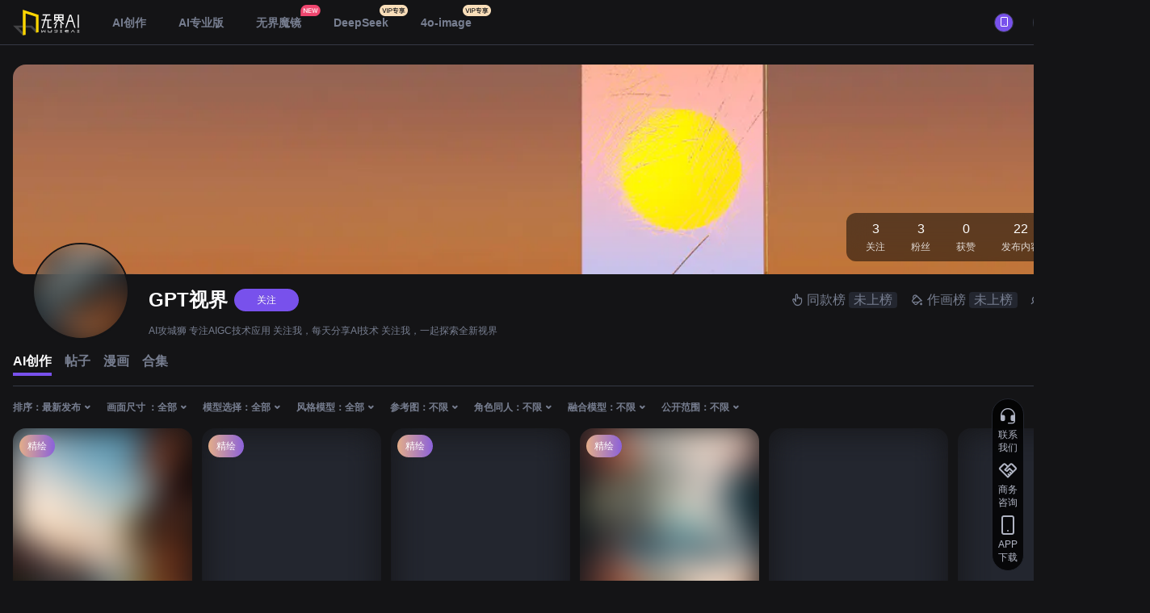

--- FILE ---
content_type: text/html; charset=utf-8
request_url: https://www.wujieai.com/user/15414050
body_size: 15237
content:
<!DOCTYPE html><html><head><meta charSet="utf-8"/><title>GPT视界 - 个人主页 | 无界AI</title><meta name="viewport" content="width=device-width, initial-scale=1"/><meta name="applicable-device" content="pc"/><meta name="description" content="AI攻城狮
专注AIGC技术应用
关注我，每天分享AI技术
关注我，一起探索全新视界"/><meta property="og:title" content="GPT视界 - 个人主页 | 无界AI"/><meta property="og:url" content="https://www.wujieai.com/user/15414050"/><meta property="og:image" content="https://cdn.wujiebantu.com/upload/8A9FBA86DE2EA52AC1A24BDC692FF171/1712129887561/FmNieqg-bOfiZ97cu2ZtoAmJdbp7.png"/><meta property="og:description" content="AI攻城狮
专注AIGC技术应用
关注我，每天分享AI技术
关注我，一起探索全新视界"/><link rel="canonical" href="https://www.wujieai.com/user/15414050"/><link rel="dns-prefetch" href="//webcdn.wujieai.com"/><link rel="dns-prefetch" href="//cdn.wujiebantu.com"/><meta name="next-head-count" content="12"/><link rel="preload" href="https://webcdn.wujieai.com/0.4.15/_next/static/css/94b61f8b75b210b8.css" as="style"/><link rel="stylesheet" href="https://webcdn.wujieai.com/0.4.15/_next/static/css/94b61f8b75b210b8.css" data-n-g=""/><link rel="preload" href="https://webcdn.wujieai.com/0.4.15/_next/static/css/3e4f21e1348264aa.css" as="style"/><link rel="stylesheet" href="https://webcdn.wujieai.com/0.4.15/_next/static/css/3e4f21e1348264aa.css" data-n-p=""/><noscript data-n-css=""></noscript><script defer="" nomodule="" src="https://webcdn.wujieai.com/0.4.15/_next/static/chunks/polyfills-c67a75d1b6f99dc8.js"></script><script src="https://webcdn.wujieai.com/0.4.15/_next/static/chunks/webpack-acaa9232e3736065.js" defer=""></script><script src="https://webcdn.wujieai.com/0.4.15/_next/static/chunks/framework-b6a7e9beb4aca0b7.js" defer=""></script><script src="https://webcdn.wujieai.com/0.4.15/_next/static/chunks/main-91dc8942d63bb392.js" defer=""></script><script src="https://webcdn.wujieai.com/0.4.15/_next/static/chunks/pages/_app-c2ac4586905a4ec2.js" defer=""></script><script src="https://webcdn.wujieai.com/0.4.15/_next/static/chunks/e8396ab3-ef2a5c9a582a2d44.js" defer=""></script><script src="https://webcdn.wujieai.com/0.4.15/_next/static/chunks/3909-204490e19bc53ebf.js" defer=""></script><script src="https://webcdn.wujieai.com/0.4.15/_next/static/chunks/1770-d6a79e690933f542.js" defer=""></script><script src="https://webcdn.wujieai.com/0.4.15/_next/static/chunks/5708-e15fa982a17454a7.js" defer=""></script><script src="https://webcdn.wujieai.com/0.4.15/_next/static/chunks/6500-933af06e43a24498.js" defer=""></script><script src="https://webcdn.wujieai.com/0.4.15/_next/static/chunks/7825-27a79c659b61debe.js" defer=""></script><script src="https://webcdn.wujieai.com/0.4.15/_next/static/chunks/8071-d4bd4063571b2825.js" defer=""></script><script src="https://webcdn.wujieai.com/0.4.15/_next/static/chunks/5790-5fe1fb4d544312a3.js" defer=""></script><script src="https://webcdn.wujieai.com/0.4.15/_next/static/chunks/452-416a5bca89657e07.js" defer=""></script><script src="https://webcdn.wujieai.com/0.4.15/_next/static/chunks/4348-828d0baddb3911e7.js" defer=""></script><script src="https://webcdn.wujieai.com/0.4.15/_next/static/chunks/9916-6ec0b6006e8c688f.js" defer=""></script><script src="https://webcdn.wujieai.com/0.4.15/_next/static/chunks/6848-77c50f82c8cffda3.js" defer=""></script><script src="https://webcdn.wujieai.com/0.4.15/_next/static/chunks/pages/user/%5Bid%5D-1a50c14080173153.js" defer=""></script><script src="https://webcdn.wujieai.com/0.4.15/_next/static/vyA9Fd4GZrYvEff1wEtM2/_buildManifest.js" defer=""></script><script src="https://webcdn.wujieai.com/0.4.15/_next/static/vyA9Fd4GZrYvEff1wEtM2/_ssgManifest.js" defer=""></script><style data-styled="" data-styled-version="5.3.6">.lmndSy{width:1424px;margin:0 auto;padding:0 16px;}/*!sc*/
data-styled.g1[id="MyContainer__StyledContainer-sc-11ef00g-0"]{content:"lmndSy,"}/*!sc*/
.eGjEmd{position:relative;overflow:hidden;cursor:inherit;}/*!sc*/
data-styled.g3[id="MyImage__StyledMyImage-sc-122u0k3-0"]{content:"eGjEmd,"}/*!sc*/
.ctExAL{padding:7px 16px;border-width:2px;height:40px;border-radius:90px;box-shadow:none;}/*!sc*/
.ctExAL.ant-btn-lg{font-size:16px;height:48px;}/*!sc*/
.ctExAL.ant-btn-sm{font-size:12px;height:24px;padding:0 12px;}/*!sc*/
.ctExAL.ant-btn-default{border-color:#353945;background:#141416;color:#777e90;}/*!sc*/
.ctExAL.ant-btn-default:hover{color:#b1b5c4;border-color:#b1b5c4;}/*!sc*/
.ctExAL.ant-btn-default[disabled]{background:none;border-color:#e6e8ec;color:#777e90;}/*!sc*/
.ctExAL.ant-btn-circle{height:32px;border-radius:50%;padding:0;}/*!sc*/
data-styled.g4[id="MyBtn-sc-b3s8gn-0"]{content:"ctExAL,"}/*!sc*/
.dOEKyb .ant-spin-spinning{display:block;text-align:center;color:#ffffff;line-height:1;}/*!sc*/
.dOEKyb .ant-spin-dot-item{background-color:#ffffff;}/*!sc*/
data-styled.g6[id="InfiniteScroll__ViewWrapper-sc-xyoieq-0"]{content:"dOEKyb,"}/*!sc*/
.NqiA-d{background:#141416;height:56px;padding:12px 0;z-index:999;top:0;position:-webkit-sticky;position:sticky;border-bottom:1px solid #353945;margin-bottom:24px;}/*!sc*/
data-styled.g9[id="header__StyledHeader-sc-1ast6s7-0"]{content:"NqiA-d,"}/*!sc*/
.kpkmlO{word-break:break-all;}/*!sc*/
data-styled.g23[id="TextReadMore__StyledDownUp-sc-1rgxt15-0"]{content:"kpkmlO,"}/*!sc*/
.crpyLM .bg{position:relative;}/*!sc*/
.crpyLM .bg-img{height:260px;border-radius:16px;background-color:#141416;}/*!sc*/
.crpyLM .bg-count{-webkit-backdrop-filter:blur(12px);backdrop-filter:blur(12px);}/*!sc*/
.crpyLM .user{position:relative;padding:16px 0 16px 168px;}/*!sc*/
.crpyLM .user-avatar{position:absolute;top:-39px;left:24px;height:120px;width:120px;}/*!sc*/
.crpyLM .user-info__name{font-size:24px;line-height:32px;font-weight:600;color:#fcfcfd;}/*!sc*/
.crpyLM .user-info__desc{display:inline-block;font-size:12px;line-height:20px;color:#777e90;}/*!sc*/
data-styled.g24[id="UserHeader__StyledUserHeader-sc-19fdgvp-0"]{content:"crpyLM,"}/*!sc*/
</style></head><body><div id="__next"><div class="min-h-screen min-w-[1400px]"><header type="normal" class="header__StyledHeader-sc-1ast6s7-0 NqiA-d"><div class="MyContainer__StyledContainer-sc-11ef00g-0 lmndSy flex justify-between items-center"><div class="flex items-center"><a class="mr-6" href="/"><img class="h-8 w-[83px]" src="https://webcdn.wujieai.com/images/logo-1.svg" alt="无界AI"/></a><div class="header_dropdownContainer__ECCBD"><div class="ant-dropdown-trigger text-[14px] leading-4 pl-4 mr-6 relative last:mr-0"><a class="hover:text-neutral-800 text-neutral-400" href="/ai">AI创作</a></div><div class="ant-dropdown-trigger text-[14px] leading-4 pl-4 mr-6 relative last:mr-0"><a href="https://www.wujieai.net/ai" target="_blank" rel="noreferrer" class="hover:text-neutral-800 text-neutral-400">AI专业版</a></div><div class="ant-dropdown-trigger text-[14px] leading-4 pl-4 mr-6 relative last:mr-0"><a href="https://www.wujieai.com/mirror" target="_blank" rel="noreferrer" class="hover:text-neutral-800 text-neutral-400">无界魔镜<div class="absolute -right-6 -top-4"><img class="h-[14px]" src="https://webcdn.wujieai.com/images/new.png" alt=""/></div></a></div><div class="text-[14px] leading-4 pl-4 mr-6 relative last:mr-0"><a class="hover:text-neutral-800 text-neutral-400" href="/ai/deepseek">DeepSeek<div class="absolute -right-6 -top-4"><img class="h-[14px]" src="https://webcdn.wujieai.com/images/ai/vip_exclusive.png" alt=""/></div></a></div><div class="text-[14px] leading-4 pl-4 mr-6 relative last:mr-0"><a class="hover:text-neutral-800 text-neutral-400" href="/ai/4o">4o-image<div class="absolute -right-6 -top-4"><img class="h-[14px]" src="https://webcdn.wujieai.com/images/ai/vip_exclusive.png" alt=""/></div></a></div></div></div><div class="flex items-center"><div class="relative w-6 h-6 flex items-center justify-center rounded-full border-neutral-300 border border-solid bg-primary cursor-pointer"><i class="trade-icon trade-icon-mobile leading-none text-[12px] text-white block "></i></div><button type="button" class="ant-btn ant-btn-default MyBtn-sc-b3s8gn-0 ctExAL !h-8 !leading-4 !py-[6px] !ml-6"><span>登录 / 注册</span></button><span role="img" aria-label="menu" tabindex="-1" class="anticon anticon-menu ant-dropdown-trigger !text-neutral-400 hover:!text-primary cursor-pointer ml-6 transition-all"><svg viewBox="64 64 896 896" focusable="false" data-icon="menu" width="1em" height="1em" fill="currentColor" aria-hidden="true"><path d="M904 160H120c-4.4 0-8 3.6-8 8v64c0 4.4 3.6 8 8 8h784c4.4 0 8-3.6 8-8v-64c0-4.4-3.6-8-8-8zm0 624H120c-4.4 0-8 3.6-8 8v64c0 4.4 3.6 8 8 8h784c4.4 0 8-3.6 8-8v-64c0-4.4-3.6-8-8-8zm0-312H120c-4.4 0-8 3.6-8 8v64c0 4.4 3.6 8 8 8h784c4.4 0 8-3.6 8-8v-64c0-4.4-3.6-8-8-8z"></path></svg></span></div></div></header><main class="" style="min-height:calc(100vh - 56px - 242px - 24px)"><div class="MyContainer__StyledContainer-sc-11ef00g-0 lmndSy"><div class="UserHeader__StyledUserHeader-sc-19fdgvp-0 crpyLM"><div class="bg"><div class="MyImage__StyledMyImage-sc-122u0k3-0 eGjEmd bg-img"><span style="box-sizing:border-box;display:block;overflow:hidden;width:initial;height:initial;background:none;opacity:1;border:0;margin:0;padding:0;position:absolute;top:0;left:0;bottom:0;right:0"><img alt="" src="[data-uri]" decoding="async" data-nimg="fill" style="position:absolute;top:0;left:0;bottom:0;right:0;box-sizing:border-box;padding:0;border:none;margin:auto;display:block;width:0;height:0;min-width:100%;max-width:100%;min-height:100%;max-height:100%;object-fit:cover;background-size:cover;background-position:0% 0%;filter:blur(20px);background-image:url(&quot;/images/placeholder.png&quot;)"/><noscript><img alt="" sizes="100vw" srcSet="https://data.wujiebantu.com/backgroundImage-default/cdd20-GpPkBWuN_qc-unsplash.jpg?imageView2/2/w/1200/q/75/format/webp 1200w" src="https://data.wujiebantu.com/backgroundImage-default/cdd20-GpPkBWuN_qc-unsplash.jpg?imageView2/2/w/1200/q/75/format/webp" decoding="async" data-nimg="fill" style="position:absolute;top:0;left:0;bottom:0;right:0;box-sizing:border-box;padding:0;border:none;margin:auto;display:block;width:0;height:0;min-width:100%;max-width:100%;min-height:100%;max-height:100%;object-fit:cover" loading="lazy"/></noscript></span></div><div class="bg-count absolute right-4 bottom-4 rounded-xl p-2 flex bg-neutral-50 bg-opacity-50 "><a href="/user/15414050/following"><div class="text-center px-4"><div class="text-neutral-900 text-base">3</div><div class=" text-xs text-neutral-900 text-opacity-80">关注</div></div></a><a href="/user/15414050/follower"><div class="text-center px-4"><div class="text-neutral-900 text-base">3</div><div class=" text-xs text-neutral-900 text-opacity-80">粉丝</div></div></a><div class="text-center px-4"><div class="text-neutral-900 text-base">0</div><div class=" text-xs text-neutral-900 text-opacity-80">获赞</div></div><div class="text-center px-4"><div class="text-neutral-900 text-base">22</div><div class=" text-xs text-neutral-900 text-opacity-80">发布内容</div></div><div class="text-center px-4"><div class="text-neutral-900 text-base">12</div><div class=" text-xs text-neutral-900 text-opacity-80">被同款数</div></div></div></div><div class="user"><div class="user-avatar"><div style="height:120px;width:120px" class="relative border-[2px] border-solid border-neutral-100 rounded-full"><div class="MyImage__StyledMyImage-sc-122u0k3-0 eGjEmd w-full h-full rounded-[50%]"><span style="box-sizing:border-box;display:block;overflow:hidden;width:initial;height:initial;background:none;opacity:1;border:0;margin:0;padding:0;position:absolute;top:0;left:0;bottom:0;right:0"><img alt="" src="[data-uri]" decoding="async" data-nimg="fill" style="position:absolute;top:0;left:0;bottom:0;right:0;box-sizing:border-box;padding:0;border:none;margin:auto;display:block;width:0;height:0;min-width:100%;max-width:100%;min-height:100%;max-height:100%;object-fit:cover;background-size:cover;background-position:0% 0%;filter:blur(20px);background-image:url(&quot;/images/placeholder-dark.png&quot;)"/><noscript><img alt="" sizes="100vw" srcSet="https://cdn.wujiebantu.com/ai/720FB7DD360A35424B01AFAFCE3E5769-01.jpg?imageView2/2/w/400/q/75/format/webp 1200w" src="https://cdn.wujiebantu.com/ai/720FB7DD360A35424B01AFAFCE3E5769-01.jpg?imageView2/2/w/400/q/75/format/webp" decoding="async" data-nimg="fill" style="position:absolute;top:0;left:0;bottom:0;right:0;box-sizing:border-box;padding:0;border:none;margin:auto;display:block;width:0;height:0;min-width:100%;max-width:100%;min-height:100%;max-height:100%;object-fit:cover" loading="lazy"/></noscript></span></div></div></div><div class="user-info"><div class="flex justify-between mb-3"><div class="flex items-center"><div class="user-info__name flex items-center"><span class="max-w-[520px] line-clamp-1">GPT视界</span></div><div class="ml-2"><span><button type="button" class="ant-btn ant-btn-primary ant-btn-sm MyBtn-sc-b3s8gn-0 ctExAL w-20 !h-7 !p-0"><span>关注</span></button></span></div></div><div class="flex"><a class="flex items-center ml-4" href="/rank"><i class="trade-icon trade-icon-hand-pointer leading-none text-neutral-400"></i><div class="text-neutral-400 text-base px-1">同款榜</div><div class="text-base bg-neutral-200 h-5 leading-5 px-[2px] rounded-[4px] text-neutral-400 !px-[6px]">未上榜</div></a><a class="flex items-center ml-4" href="/rank/picture-count"><i class="trade-icon trade-icon-ai leading-none text-neutral-400"></i><div class="text-neutral-400 text-base px-1">作画榜</div><div class="text-base bg-neutral-200 h-5 leading-5 px-[2px] rounded-[4px] text-neutral-400 !px-[6px]">未上榜</div></a><a class="flex items-center ml-4" href="/rank/fans-count"><i class="trade-icon trade-icon-users leading-none text-neutral-400"></i><div class="text-neutral-400 text-base px-1">粉丝榜</div><div class="text-base bg-neutral-200 h-5 leading-5 px-[2px] rounded-[4px] text-neutral-400 !px-[6px]">未上榜</div></a></div></div><div class="TextReadMore__StyledDownUp-sc-1rgxt15-0 kpkmlO user-info__desc">AI攻城狮
专注AIGC技术应用
关注我，每天分享AI技术
关注我，一起探索全新视界</div></div></div></div><div class="flex items-center font-semibold mb-3 text-base"><div class="mr-4 cursor-pointer relative pb-1.5 transition-all hover:text-neutral-800 myTabsItem myTabsActive text-neutral-800">AI创作<div class="absolute bottom-0 left-0 right-0 bg-primary transition-all active-bar h-1"></div></div><div class="mr-4 cursor-pointer relative pb-1.5 transition-all hover:text-neutral-800 myTabsItem">帖子<div class="absolute bottom-0 left-0 right-0 bg-primary transition-all active-bar"></div></div><div class="mr-4 cursor-pointer relative pb-1.5 transition-all hover:text-neutral-800 myTabsItem">漫画<div class="absolute bottom-0 left-0 right-0 bg-primary transition-all active-bar"></div></div><div class="mr-4 cursor-pointer relative pb-1.5 transition-all hover:text-neutral-800 myTabsItem">合集<div class="absolute bottom-0 left-0 right-0 bg-primary transition-all active-bar"></div></div></div><div class="h-[1px] bg-neutral-300 mb-4"></div><div class="flex justify-start items-center mb-4"><div class="ant-dropdown-trigger text-neutral-400 font-semibold text-xs flex items-center cursor-pointer">排序：<!-- -->最新发布<!-- --> <i class="trade-icon trade-icon-arrow-down-simple leading-none"></i></div><div class="ant-dropdown-trigger text-neutral-400 font-semibold text-xs flex items-center cursor-pointer ml-4">画面尺寸 ：<!-- -->全部<!-- --> <i class="trade-icon trade-icon-arrow-down-simple leading-none"></i></div><div class="ant-dropdown-trigger text-neutral-400 font-semibold text-xs flex items-center cursor-pointer ml-4">模型选择：<!-- -->全部<!-- --> <i class="trade-icon trade-icon-arrow-down-simple leading-none"></i></div><div class="ant-dropdown-trigger text-neutral-400 font-semibold text-xs flex items-center cursor-pointer ml-4">风格模型：<!-- -->全部<!-- --> <i class="trade-icon trade-icon-arrow-down-simple leading-none"></i></div><div class="ant-dropdown-trigger text-neutral-400 font-semibold text-xs flex items-center cursor-pointer ml-4">参考图：<!-- -->不限<!-- --> <i class="trade-icon trade-icon-arrow-down-simple leading-none"></i></div><div class="ant-dropdown-trigger text-neutral-400 font-semibold text-xs flex items-center cursor-pointer ml-4">角色同人：<!-- -->不限<!-- --> <i class="trade-icon trade-icon-arrow-down-simple leading-none"></i></div><div class="ant-dropdown-trigger text-neutral-400 font-semibold text-xs flex items-center cursor-pointer ml-4">融合模型：<!-- -->不限<!-- --> <i class="trade-icon trade-icon-arrow-down-simple leading-none"></i></div><div class="ant-dropdown-trigger text-neutral-400 font-semibold text-xs flex items-center cursor-pointer ml-4">公开范围：<!-- -->不限<!-- --> <i class="trade-icon trade-icon-arrow-down-simple leading-none"></i></div></div><div class="flex justify-between items-start"><div style="width:calc((100% - 60px)/6)"><div style="margin-bottom:12px"><div class="w-full relative"><div class="w-full h-0 relative overflow-hidden rounded-2xl SinglePost_post__JPeJj" style="padding-bottom:137.5%"><div class="absolute left-0 top-0 bottom-0 right-0 group"><a class="h-full" href="/plaza/1514635"><div class="MyImage__StyledMyImage-sc-122u0k3-0 eGjEmd w-full h-full"><span style="box-sizing:border-box;display:block;overflow:hidden;width:initial;height:initial;background:none;opacity:1;border:0;margin:0;padding:0;position:absolute;top:0;left:0;bottom:0;right:0"><img alt="江南好，风景旧曾谙" src="[data-uri]" decoding="async" data-nimg="fill" style="position:absolute;top:0;left:0;bottom:0;right:0;box-sizing:border-box;padding:0;border:none;margin:auto;display:block;width:0;height:0;min-width:100%;max-width:100%;min-height:100%;max-height:100%;object-fit:cover;background-size:cover;background-position:0% 0%;filter:blur(20px);background-image:url(&quot;/images/placeholder-dark.png&quot;)"/><noscript><img alt="江南好，风景旧曾谙" sizes="100vw" srcSet="https://cdn.wujiebantu.com/ai/D4BA676419CAA7C4053100554C851D62-01.jpg?imageView2/2/w/800/q/75/format/webp 1200w" src="https://cdn.wujiebantu.com/ai/D4BA676419CAA7C4053100554C851D62-01.jpg?imageView2/2/w/800/q/75/format/webp" decoding="async" data-nimg="fill" style="position:absolute;top:0;left:0;bottom:0;right:0;box-sizing:border-box;padding:0;border:none;margin:auto;display:block;width:0;height:0;min-width:100%;max-width:100%;min-height:100%;max-height:100%;object-fit:cover" loading="lazy"/></noscript></span></div><div class="flex justify-start items-center absolute left-2 top-2 right-2 SinglePost_tags__tgDyV"><div class="text-center text-xs leading-none text-neutral-900 font-medium px-2.5 py-2 rounded-full mr-2" style="background:linear-gradient(269.96deg, #7851EC -22.07%, #FFC56F 131.97%)">精绘</div></div></a><img class="w-[42px] object-cover absolute right-2 z-10 bottom-2" src="https://webcdn.wujieai.com/images/common/ai_gen_tag_v2.png" alt=""/><div class="SinglePost_operateWrap__eOveU"><div class="flex"><div class="SinglePost_operate__ajAbv" title="点赞"><i class="trade-icon trade-icon-heart leading-none text-[20px] text-neutral-600"></i></div></div><div class="flex"><div class="SinglePost_operate__ajAbv ml-2" title="收藏"><i class="trade-icon trade-icon-star leading-none text-[20px] text-neutral-600"></i></div></div></div></div></div><div class="mt-2 relative"><div class="text-sm text-neutral-500 line-clamp-1"><a href="/plaza/1514635">江南好，风景旧曾谙</a></div><div class="flex mt-1 justify-between items-center"><div class="flex items-center"><div style="height:16px;width:16px" class="relative shrink-0"><div class="MyImage__StyledMyImage-sc-122u0k3-0 eGjEmd w-full h-full rounded-[50%]"><span style="box-sizing:border-box;display:block;overflow:hidden;width:initial;height:initial;background:none;opacity:1;border:0;margin:0;padding:0;position:absolute;top:0;left:0;bottom:0;right:0"><img alt="" src="[data-uri]" decoding="async" data-nimg="fill" style="position:absolute;top:0;left:0;bottom:0;right:0;box-sizing:border-box;padding:0;border:none;margin:auto;display:block;width:0;height:0;min-width:100%;max-width:100%;min-height:100%;max-height:100%;object-fit:cover;background-size:cover;background-position:0% 0%;filter:blur(20px);background-image:url(&quot;/images/placeholder-dark.png&quot;)"/><noscript><img alt="" sizes="100vw" srcSet="https://cdn.wujiebantu.com/ai/720FB7DD360A35424B01AFAFCE3E5769-01.jpg?imageView2/2/w/400/q/75/format/webp 1200w" src="https://cdn.wujiebantu.com/ai/720FB7DD360A35424B01AFAFCE3E5769-01.jpg?imageView2/2/w/400/q/75/format/webp" decoding="async" data-nimg="fill" style="position:absolute;top:0;left:0;bottom:0;right:0;box-sizing:border-box;padding:0;border:none;margin:auto;display:block;width:0;height:0;min-width:100%;max-width:100%;min-height:100%;max-height:100%;object-fit:cover" loading="lazy"/></noscript></span></div></div><span class="text-neutral-400 text-xs max-w-[80%] line-clamp-1 ml-1">GPT视界</span></div><div class="!rounded-full !py-0.5 !px-1 cursor-pointer flex justify-end flex-shrink-0 overflow-hidden whitespace-nowrap AgainButton_btn__d_rEH"><div class="w-full h-full relative flex justify-center items-center text-neutral-400 text-[12px]"><i class="trade-icon trade-icon-hand-pointer leading-none text-[12px] AgainButton_icon__5f57W"></i><span class="leading-none px-1 flex justify-center items-center h-[16px] rounded-2xl AgainButton_count__SDSMw">0</span></div></div></div></div></div></div><div style="margin-bottom:12px"><div class="w-full relative"><div class="w-full h-0 relative overflow-hidden rounded-2xl SinglePost_post__JPeJj" style="padding-bottom:128.57142857142858%"><div class="absolute left-0 top-0 bottom-0 right-0 group"><a class="h-full" href="/plaza/1510738"><div class="MyImage__StyledMyImage-sc-122u0k3-0 eGjEmd w-full h-full"><span style="box-sizing:border-box;display:block;overflow:hidden;width:initial;height:initial;background:none;opacity:1;border:0;margin:0;padding:0;position:absolute;top:0;left:0;bottom:0;right:0"><img alt="沉思欲睡的少女" src="[data-uri]" decoding="async" data-nimg="fill" style="position:absolute;top:0;left:0;bottom:0;right:0;box-sizing:border-box;padding:0;border:none;margin:auto;display:block;width:0;height:0;min-width:100%;max-width:100%;min-height:100%;max-height:100%;object-fit:cover;background-size:cover;background-position:0% 0%;filter:blur(20px);background-image:url(&quot;/images/placeholder-dark.png&quot;)"/><noscript><img alt="沉思欲睡的少女" sizes="100vw" srcSet="https://cdn.wujiebantu.com/ai/877CCB48CAE91DC51C378217F9366A5D-01.jpg?imageView2/2/w/800/q/75/format/webp 1200w" src="https://cdn.wujiebantu.com/ai/877CCB48CAE91DC51C378217F9366A5D-01.jpg?imageView2/2/w/800/q/75/format/webp" decoding="async" data-nimg="fill" style="position:absolute;top:0;left:0;bottom:0;right:0;box-sizing:border-box;padding:0;border:none;margin:auto;display:block;width:0;height:0;min-width:100%;max-width:100%;min-height:100%;max-height:100%;object-fit:cover" loading="lazy"/></noscript></span></div><div class="flex justify-start items-center absolute left-2 top-2 right-2 SinglePost_tags__tgDyV"><div class="text-center text-xs leading-none text-neutral-900 font-medium px-2.5 py-2 rounded-full mr-2" style="background:linear-gradient(269.96deg, #7851EC -22.07%, #FFC56F 131.97%)">精绘</div></div></a><img class="w-[42px] object-cover absolute right-2 z-10 bottom-2" src="https://webcdn.wujieai.com/images/common/ai_gen_tag_v2.png" alt=""/><div class="SinglePost_operateWrap__eOveU"><div class="flex"><div class="SinglePost_operate__ajAbv" title="点赞"><i class="trade-icon trade-icon-heart leading-none text-[20px] text-neutral-600"></i></div></div><div class="flex"><div class="SinglePost_operate__ajAbv ml-2" title="收藏"><i class="trade-icon trade-icon-star leading-none text-[20px] text-neutral-600"></i></div></div></div></div></div><div class="mt-2 relative"><div class="text-sm text-neutral-500 line-clamp-1"><a href="/plaza/1510738">沉思欲睡的少女</a></div><div class="flex mt-1 justify-between items-center"><div class="flex items-center"><div style="height:16px;width:16px" class="relative shrink-0"><div class="MyImage__StyledMyImage-sc-122u0k3-0 eGjEmd w-full h-full rounded-[50%]"><span style="box-sizing:border-box;display:block;overflow:hidden;width:initial;height:initial;background:none;opacity:1;border:0;margin:0;padding:0;position:absolute;top:0;left:0;bottom:0;right:0"><img alt="" src="[data-uri]" decoding="async" data-nimg="fill" style="position:absolute;top:0;left:0;bottom:0;right:0;box-sizing:border-box;padding:0;border:none;margin:auto;display:block;width:0;height:0;min-width:100%;max-width:100%;min-height:100%;max-height:100%;object-fit:cover;background-size:cover;background-position:0% 0%;filter:blur(20px);background-image:url(&quot;/images/placeholder-dark.png&quot;)"/><noscript><img alt="" sizes="100vw" srcSet="https://cdn.wujiebantu.com/ai/720FB7DD360A35424B01AFAFCE3E5769-01.jpg?imageView2/2/w/400/q/75/format/webp 1200w" src="https://cdn.wujiebantu.com/ai/720FB7DD360A35424B01AFAFCE3E5769-01.jpg?imageView2/2/w/400/q/75/format/webp" decoding="async" data-nimg="fill" style="position:absolute;top:0;left:0;bottom:0;right:0;box-sizing:border-box;padding:0;border:none;margin:auto;display:block;width:0;height:0;min-width:100%;max-width:100%;min-height:100%;max-height:100%;object-fit:cover" loading="lazy"/></noscript></span></div></div><span class="text-neutral-400 text-xs max-w-[80%] line-clamp-1 ml-1">GPT视界</span></div><div class="!rounded-full !py-0.5 !px-1 cursor-pointer flex justify-end flex-shrink-0 overflow-hidden whitespace-nowrap AgainButton_btn__d_rEH"><div class="w-full h-full relative flex justify-center items-center text-neutral-400 text-[12px]"><i class="trade-icon trade-icon-hand-pointer leading-none text-[12px] AgainButton_icon__5f57W"></i><span class="leading-none px-1 flex justify-center items-center h-[16px] rounded-2xl AgainButton_count__SDSMw">0</span></div></div></div></div></div></div><div style="margin-bottom:12px"><div class="w-full relative"><div class="w-full h-0 relative overflow-hidden rounded-2xl SinglePost_post__JPeJj" style="padding-bottom:137.5%"><div class="absolute left-0 top-0 bottom-0 right-0 group"><a class="h-full" href="/plaza/1507622"><div class="MyImage__StyledMyImage-sc-122u0k3-0 eGjEmd w-full h-full"><span style="box-sizing:border-box;display:block;overflow:hidden;width:initial;height:initial;background:none;opacity:1;border:0;margin:0;padding:0;position:absolute;top:0;left:0;bottom:0;right:0"><img alt="皇冠女孩婚纱照" src="[data-uri]" decoding="async" data-nimg="fill" style="position:absolute;top:0;left:0;bottom:0;right:0;box-sizing:border-box;padding:0;border:none;margin:auto;display:block;width:0;height:0;min-width:100%;max-width:100%;min-height:100%;max-height:100%;object-fit:cover;background-size:cover;background-position:0% 0%;filter:blur(20px);background-image:url(&quot;/images/placeholder-dark.png&quot;)"/><noscript><img alt="皇冠女孩婚纱照" sizes="100vw" srcSet="https://cdn.wujiebantu.com/ai/CB801BC287BAE9A223809A8334513962-01.jpg?imageView2/2/w/800/q/75/format/webp 1200w" src="https://cdn.wujiebantu.com/ai/CB801BC287BAE9A223809A8334513962-01.jpg?imageView2/2/w/800/q/75/format/webp" decoding="async" data-nimg="fill" style="position:absolute;top:0;left:0;bottom:0;right:0;box-sizing:border-box;padding:0;border:none;margin:auto;display:block;width:0;height:0;min-width:100%;max-width:100%;min-height:100%;max-height:100%;object-fit:cover" loading="lazy"/></noscript></span></div><div class="flex justify-start items-center absolute left-2 top-2 right-2 SinglePost_tags__tgDyV"><div class="text-center text-xs leading-none text-neutral-900 font-medium px-2.5 py-2 rounded-full mr-2" style="background:linear-gradient(269.96deg, #7851EC -22.07%, #FFC56F 131.97%)">精绘</div></div></a><img class="w-[42px] object-cover absolute right-2 z-10 bottom-2" src="https://webcdn.wujieai.com/images/common/ai_gen_tag_v2.png" alt=""/><div class="SinglePost_operateWrap__eOveU"><div class="flex"><div class="SinglePost_operate__ajAbv" title="点赞"><i class="trade-icon trade-icon-heart leading-none text-[20px] text-neutral-600"></i></div></div><div class="flex"><div class="SinglePost_operate__ajAbv ml-2" title="收藏"><i class="trade-icon trade-icon-star leading-none text-[20px] text-neutral-600"></i></div></div></div></div></div><div class="mt-2 relative"><div class="text-sm text-neutral-500 line-clamp-1"><a href="/plaza/1507622">皇冠女孩婚纱照</a></div><div class="flex mt-1 justify-between items-center"><div class="flex items-center"><div style="height:16px;width:16px" class="relative shrink-0"><div class="MyImage__StyledMyImage-sc-122u0k3-0 eGjEmd w-full h-full rounded-[50%]"><span style="box-sizing:border-box;display:block;overflow:hidden;width:initial;height:initial;background:none;opacity:1;border:0;margin:0;padding:0;position:absolute;top:0;left:0;bottom:0;right:0"><img alt="" src="[data-uri]" decoding="async" data-nimg="fill" style="position:absolute;top:0;left:0;bottom:0;right:0;box-sizing:border-box;padding:0;border:none;margin:auto;display:block;width:0;height:0;min-width:100%;max-width:100%;min-height:100%;max-height:100%;object-fit:cover;background-size:cover;background-position:0% 0%;filter:blur(20px);background-image:url(&quot;/images/placeholder-dark.png&quot;)"/><noscript><img alt="" sizes="100vw" srcSet="https://cdn.wujiebantu.com/ai/720FB7DD360A35424B01AFAFCE3E5769-01.jpg?imageView2/2/w/400/q/75/format/webp 1200w" src="https://cdn.wujiebantu.com/ai/720FB7DD360A35424B01AFAFCE3E5769-01.jpg?imageView2/2/w/400/q/75/format/webp" decoding="async" data-nimg="fill" style="position:absolute;top:0;left:0;bottom:0;right:0;box-sizing:border-box;padding:0;border:none;margin:auto;display:block;width:0;height:0;min-width:100%;max-width:100%;min-height:100%;max-height:100%;object-fit:cover" loading="lazy"/></noscript></span></div></div><span class="text-neutral-400 text-xs max-w-[80%] line-clamp-1 ml-1">GPT视界</span></div><div class="!rounded-full !py-0.5 !px-1 cursor-pointer flex justify-end flex-shrink-0 overflow-hidden whitespace-nowrap AgainButton_btn__d_rEH"><div class="w-full h-full relative flex justify-center items-center text-neutral-400 text-[12px]"><i class="trade-icon trade-icon-hand-pointer leading-none text-[12px] AgainButton_icon__5f57W"></i><span class="leading-none px-1 flex justify-center items-center h-[16px] rounded-2xl AgainButton_count__SDSMw">1</span></div></div></div></div></div></div></div><div style="width:calc((100% - 60px)/6)"><div style="margin-bottom:12px"><div class="w-full relative"><div class="w-full h-0 relative overflow-hidden rounded-2xl SinglePost_post__JPeJj" style="padding-bottom:137.5%"><div class="absolute left-0 top-0 bottom-0 right-0 group"><a class="h-full" href="/plaza/1513282"><div class="MyImage__StyledMyImage-sc-122u0k3-0 eGjEmd w-full h-full"><span style="box-sizing:border-box;display:block;overflow:hidden;width:initial;height:initial;background:none;opacity:1;border:0;margin:0;padding:0;position:absolute;top:0;left:0;bottom:0;right:0"><img alt="一行白鹭上青天" src="[data-uri]" decoding="async" data-nimg="fill" style="position:absolute;top:0;left:0;bottom:0;right:0;box-sizing:border-box;padding:0;border:none;margin:auto;display:block;width:0;height:0;min-width:100%;max-width:100%;min-height:100%;max-height:100%;object-fit:cover;background-size:cover;background-position:0% 0%;filter:blur(20px);background-image:url(&quot;/images/placeholder-dark.png&quot;)"/><noscript><img alt="一行白鹭上青天" sizes="100vw" srcSet="https://cdn.wujiebantu.com/ai/075273307EA5317FF8BCCAF2F49CB27B-01.jpg?imageView2/2/w/800/q/75/format/webp 1200w" src="https://cdn.wujiebantu.com/ai/075273307EA5317FF8BCCAF2F49CB27B-01.jpg?imageView2/2/w/800/q/75/format/webp" decoding="async" data-nimg="fill" style="position:absolute;top:0;left:0;bottom:0;right:0;box-sizing:border-box;padding:0;border:none;margin:auto;display:block;width:0;height:0;min-width:100%;max-width:100%;min-height:100%;max-height:100%;object-fit:cover" loading="lazy"/></noscript></span></div><div class="flex justify-start items-center absolute left-2 top-2 right-2 SinglePost_tags__tgDyV"><div class="text-center text-xs leading-none text-neutral-900 font-medium px-2.5 py-2 rounded-full mr-2" style="background:linear-gradient(269.96deg, #7851EC -22.07%, #FFC56F 131.97%)">精绘</div></div></a><img class="w-[42px] object-cover absolute right-2 z-10 bottom-2" src="https://webcdn.wujieai.com/images/common/ai_gen_tag_v2.png" alt=""/><div class="SinglePost_operateWrap__eOveU"><div class="flex"><div class="SinglePost_operate__ajAbv" title="点赞"><i class="trade-icon trade-icon-heart leading-none text-[20px] text-neutral-600"></i></div></div><div class="flex"><div class="SinglePost_operate__ajAbv ml-2" title="收藏"><i class="trade-icon trade-icon-star leading-none text-[20px] text-neutral-600"></i></div></div></div></div></div><div class="mt-2 relative"><div class="text-sm text-neutral-500 line-clamp-1"><a href="/plaza/1513282">一行白鹭上青天</a></div><div class="flex mt-1 justify-between items-center"><div class="flex items-center"><div style="height:16px;width:16px" class="relative shrink-0"><div class="MyImage__StyledMyImage-sc-122u0k3-0 eGjEmd w-full h-full rounded-[50%]"><span style="box-sizing:border-box;display:block;overflow:hidden;width:initial;height:initial;background:none;opacity:1;border:0;margin:0;padding:0;position:absolute;top:0;left:0;bottom:0;right:0"><img alt="" src="[data-uri]" decoding="async" data-nimg="fill" style="position:absolute;top:0;left:0;bottom:0;right:0;box-sizing:border-box;padding:0;border:none;margin:auto;display:block;width:0;height:0;min-width:100%;max-width:100%;min-height:100%;max-height:100%;object-fit:cover;background-size:cover;background-position:0% 0%;filter:blur(20px);background-image:url(&quot;/images/placeholder-dark.png&quot;)"/><noscript><img alt="" sizes="100vw" srcSet="https://cdn.wujiebantu.com/ai/720FB7DD360A35424B01AFAFCE3E5769-01.jpg?imageView2/2/w/400/q/75/format/webp 1200w" src="https://cdn.wujiebantu.com/ai/720FB7DD360A35424B01AFAFCE3E5769-01.jpg?imageView2/2/w/400/q/75/format/webp" decoding="async" data-nimg="fill" style="position:absolute;top:0;left:0;bottom:0;right:0;box-sizing:border-box;padding:0;border:none;margin:auto;display:block;width:0;height:0;min-width:100%;max-width:100%;min-height:100%;max-height:100%;object-fit:cover" loading="lazy"/></noscript></span></div></div><span class="text-neutral-400 text-xs max-w-[80%] line-clamp-1 ml-1">GPT视界</span></div><div class="!rounded-full !py-0.5 !px-1 cursor-pointer flex justify-end flex-shrink-0 overflow-hidden whitespace-nowrap AgainButton_btn__d_rEH"><div class="w-full h-full relative flex justify-center items-center text-neutral-400 text-[12px]"><i class="trade-icon trade-icon-hand-pointer leading-none text-[12px] AgainButton_icon__5f57W"></i><span class="leading-none px-1 flex justify-center items-center h-[16px] rounded-2xl AgainButton_count__SDSMw">0</span></div></div></div></div></div></div><div style="margin-bottom:12px"><div class="w-full relative"><div class="w-full h-0 relative overflow-hidden rounded-2xl SinglePost_post__JPeJj" style="padding-bottom:137.5%"><div class="absolute left-0 top-0 bottom-0 right-0 group"><a class="h-full" href="/plaza/1510725"><div class="MyImage__StyledMyImage-sc-122u0k3-0 eGjEmd w-full h-full"><span style="box-sizing:border-box;display:block;overflow:hidden;width:initial;height:initial;background:none;opacity:1;border:0;margin:0;padding:0;position:absolute;top:0;left:0;bottom:0;right:0"><img alt="春江水暖鸭先知" src="[data-uri]" decoding="async" data-nimg="fill" style="position:absolute;top:0;left:0;bottom:0;right:0;box-sizing:border-box;padding:0;border:none;margin:auto;display:block;width:0;height:0;min-width:100%;max-width:100%;min-height:100%;max-height:100%;object-fit:cover;background-size:cover;background-position:0% 0%;filter:blur(20px);background-image:url(&quot;/images/placeholder-dark.png&quot;)"/><noscript><img alt="春江水暖鸭先知" sizes="100vw" srcSet="https://cdn.wujiebantu.com/ai/E58C0CC7C6AD556EC1A88707B8BA3F33-01.jpg?imageView2/2/w/800/q/75/format/webp 1200w" src="https://cdn.wujiebantu.com/ai/E58C0CC7C6AD556EC1A88707B8BA3F33-01.jpg?imageView2/2/w/800/q/75/format/webp" decoding="async" data-nimg="fill" style="position:absolute;top:0;left:0;bottom:0;right:0;box-sizing:border-box;padding:0;border:none;margin:auto;display:block;width:0;height:0;min-width:100%;max-width:100%;min-height:100%;max-height:100%;object-fit:cover" loading="lazy"/></noscript></span></div><div class="flex justify-start items-center absolute left-2 top-2 right-2 SinglePost_tags__tgDyV"><div class="text-center text-xs leading-none text-neutral-900 font-medium px-2.5 py-2 rounded-full mr-2" style="background:linear-gradient(269.96deg, #7851EC -22.07%, #FFC56F 131.97%)">精绘</div></div></a><img class="w-[42px] object-cover absolute right-2 z-10 bottom-2" src="https://webcdn.wujieai.com/images/common/ai_gen_tag_v2.png" alt=""/><div class="SinglePost_operateWrap__eOveU"><div class="flex"><div class="SinglePost_operate__ajAbv" title="点赞"><i class="trade-icon trade-icon-heart leading-none text-[20px] text-neutral-600"></i></div></div><div class="flex"><div class="SinglePost_operate__ajAbv ml-2" title="收藏"><i class="trade-icon trade-icon-star leading-none text-[20px] text-neutral-600"></i></div></div></div></div></div><div class="mt-2 relative"><div class="text-sm text-neutral-500 line-clamp-1"><a href="/plaza/1510725">春江水暖鸭先知</a></div><div class="flex mt-1 justify-between items-center"><div class="flex items-center"><div style="height:16px;width:16px" class="relative shrink-0"><div class="MyImage__StyledMyImage-sc-122u0k3-0 eGjEmd w-full h-full rounded-[50%]"><span style="box-sizing:border-box;display:block;overflow:hidden;width:initial;height:initial;background:none;opacity:1;border:0;margin:0;padding:0;position:absolute;top:0;left:0;bottom:0;right:0"><img alt="" src="[data-uri]" decoding="async" data-nimg="fill" style="position:absolute;top:0;left:0;bottom:0;right:0;box-sizing:border-box;padding:0;border:none;margin:auto;display:block;width:0;height:0;min-width:100%;max-width:100%;min-height:100%;max-height:100%;object-fit:cover;background-size:cover;background-position:0% 0%;filter:blur(20px);background-image:url(&quot;/images/placeholder-dark.png&quot;)"/><noscript><img alt="" sizes="100vw" srcSet="https://cdn.wujiebantu.com/ai/720FB7DD360A35424B01AFAFCE3E5769-01.jpg?imageView2/2/w/400/q/75/format/webp 1200w" src="https://cdn.wujiebantu.com/ai/720FB7DD360A35424B01AFAFCE3E5769-01.jpg?imageView2/2/w/400/q/75/format/webp" decoding="async" data-nimg="fill" style="position:absolute;top:0;left:0;bottom:0;right:0;box-sizing:border-box;padding:0;border:none;margin:auto;display:block;width:0;height:0;min-width:100%;max-width:100%;min-height:100%;max-height:100%;object-fit:cover" loading="lazy"/></noscript></span></div></div><span class="text-neutral-400 text-xs max-w-[80%] line-clamp-1 ml-1">GPT视界</span></div><div class="!rounded-full !py-0.5 !px-1 cursor-pointer flex justify-end flex-shrink-0 overflow-hidden whitespace-nowrap AgainButton_btn__d_rEH"><div class="w-full h-full relative flex justify-center items-center text-neutral-400 text-[12px]"><i class="trade-icon trade-icon-hand-pointer leading-none text-[12px] AgainButton_icon__5f57W"></i><span class="leading-none px-1 flex justify-center items-center h-[16px] rounded-2xl AgainButton_count__SDSMw">0</span></div></div></div></div></div></div><div style="margin-bottom:12px"><div class="w-full relative"><div class="w-full h-0 relative overflow-hidden rounded-2xl SinglePost_post__JPeJj" style="padding-bottom:136.36363636363635%"><div class="absolute left-0 top-0 bottom-0 right-0 group"><a class="h-full" href="/plaza/1507584"><div class="relative rounded-lg flex flex-wrap overflow-hidden w-full" style="height:100%"><div class="w-[50%] h-[50%] p-[1px]"><div class="MyImage__StyledMyImage-sc-122u0k3-0 eGjEmd h-full"><span style="box-sizing:border-box;display:block;overflow:hidden;width:initial;height:initial;background:none;opacity:1;border:0;margin:0;padding:0;position:absolute;top:0;left:0;bottom:0;right:0"><img alt="" src="[data-uri]" decoding="async" data-nimg="fill" style="position:absolute;top:0;left:0;bottom:0;right:0;box-sizing:border-box;padding:0;border:none;margin:auto;display:block;width:0;height:0;min-width:100%;max-width:100%;min-height:100%;max-height:100%;object-fit:cover;background-size:cover;background-position:0% 0%;filter:blur(20px);background-image:url(&quot;/images/placeholder.png&quot;)"/><noscript><img alt="" sizes="100vw" srcSet="https://cdn.wujiebantu.com/ai/midjourney/1766827690314174464/1766827690314174464-3.png?imageView2/2/w/800/q/75/format/webp 1200w" src="https://cdn.wujiebantu.com/ai/midjourney/1766827690314174464/1766827690314174464-3.png?imageView2/2/w/800/q/75/format/webp" decoding="async" data-nimg="fill" style="position:absolute;top:0;left:0;bottom:0;right:0;box-sizing:border-box;padding:0;border:none;margin:auto;display:block;width:0;height:0;min-width:100%;max-width:100%;min-height:100%;max-height:100%;object-fit:cover" loading="lazy"/></noscript></span></div></div><div class="w-[50%] h-[50%] p-[1px]"><div class="MyImage__StyledMyImage-sc-122u0k3-0 eGjEmd h-full"><span style="box-sizing:border-box;display:block;overflow:hidden;width:initial;height:initial;background:none;opacity:1;border:0;margin:0;padding:0;position:absolute;top:0;left:0;bottom:0;right:0"><img alt="" src="[data-uri]" decoding="async" data-nimg="fill" style="position:absolute;top:0;left:0;bottom:0;right:0;box-sizing:border-box;padding:0;border:none;margin:auto;display:block;width:0;height:0;min-width:100%;max-width:100%;min-height:100%;max-height:100%;object-fit:cover;background-size:cover;background-position:0% 0%;filter:blur(20px);background-image:url(&quot;/images/placeholder.png&quot;)"/><noscript><img alt="" sizes="100vw" srcSet="https://cdn.wujiebantu.com/ai/midjourney/1766827690314174464/1766827690314174464-0.png?imageView2/2/w/800/q/75/format/webp 1200w" src="https://cdn.wujiebantu.com/ai/midjourney/1766827690314174464/1766827690314174464-0.png?imageView2/2/w/800/q/75/format/webp" decoding="async" data-nimg="fill" style="position:absolute;top:0;left:0;bottom:0;right:0;box-sizing:border-box;padding:0;border:none;margin:auto;display:block;width:0;height:0;min-width:100%;max-width:100%;min-height:100%;max-height:100%;object-fit:cover" loading="lazy"/></noscript></span></div></div><div class="w-[50%] h-[50%] p-[1px]"><div class="MyImage__StyledMyImage-sc-122u0k3-0 eGjEmd h-full"><span style="box-sizing:border-box;display:block;overflow:hidden;width:initial;height:initial;background:none;opacity:1;border:0;margin:0;padding:0;position:absolute;top:0;left:0;bottom:0;right:0"><img alt="" src="[data-uri]" decoding="async" data-nimg="fill" style="position:absolute;top:0;left:0;bottom:0;right:0;box-sizing:border-box;padding:0;border:none;margin:auto;display:block;width:0;height:0;min-width:100%;max-width:100%;min-height:100%;max-height:100%;object-fit:cover;background-size:cover;background-position:0% 0%;filter:blur(20px);background-image:url(&quot;/images/placeholder.png&quot;)"/><noscript><img alt="" sizes="100vw" srcSet="https://cdn.wujiebantu.com/ai/midjourney/1766827690314174464/1766827690314174464-1.png?imageView2/2/w/800/q/75/format/webp 1200w" src="https://cdn.wujiebantu.com/ai/midjourney/1766827690314174464/1766827690314174464-1.png?imageView2/2/w/800/q/75/format/webp" decoding="async" data-nimg="fill" style="position:absolute;top:0;left:0;bottom:0;right:0;box-sizing:border-box;padding:0;border:none;margin:auto;display:block;width:0;height:0;min-width:100%;max-width:100%;min-height:100%;max-height:100%;object-fit:cover" loading="lazy"/></noscript></span></div></div><div class="w-[50%] h-[50%] p-[1px]"><div class="MyImage__StyledMyImage-sc-122u0k3-0 eGjEmd h-full"><span style="box-sizing:border-box;display:block;overflow:hidden;width:initial;height:initial;background:none;opacity:1;border:0;margin:0;padding:0;position:absolute;top:0;left:0;bottom:0;right:0"><img alt="" src="[data-uri]" decoding="async" data-nimg="fill" style="position:absolute;top:0;left:0;bottom:0;right:0;box-sizing:border-box;padding:0;border:none;margin:auto;display:block;width:0;height:0;min-width:100%;max-width:100%;min-height:100%;max-height:100%;object-fit:cover;background-size:cover;background-position:0% 0%;filter:blur(20px);background-image:url(&quot;/images/placeholder.png&quot;)"/><noscript><img alt="" sizes="100vw" srcSet="https://cdn.wujiebantu.com/ai/midjourney/1766827690314174464/1766827690314174464-2.png?imageView2/2/w/800/q/75/format/webp 1200w" src="https://cdn.wujiebantu.com/ai/midjourney/1766827690314174464/1766827690314174464-2.png?imageView2/2/w/800/q/75/format/webp" decoding="async" data-nimg="fill" style="position:absolute;top:0;left:0;bottom:0;right:0;box-sizing:border-box;padding:0;border:none;margin:auto;display:block;width:0;height:0;min-width:100%;max-width:100%;min-height:100%;max-height:100%;object-fit:cover" loading="lazy"/></noscript></span></div></div></div><div class="flex justify-start items-center absolute left-2 top-2 right-2 SinglePost_tags__tgDyV"></div></a><img class="w-[42px] object-cover absolute right-2 z-10 bottom-2" src="https://webcdn.wujieai.com/images/common/ai_gen_tag_v2.png" alt=""/><div class="SinglePost_operateWrap__eOveU"><div class="flex"><div class="SinglePost_operate__ajAbv" title="点赞"><i class="trade-icon trade-icon-heart leading-none text-[20px] text-neutral-600"></i></div></div><div class="flex"><div class="SinglePost_operate__ajAbv ml-2" title="收藏"><i class="trade-icon trade-icon-star leading-none text-[20px] text-neutral-600"></i></div></div></div></div></div><div class="mt-2 relative"><div class="text-sm text-neutral-500 line-clamp-1"><a href="/plaza/1507584">金龙与女孩</a></div><div class="flex mt-1 justify-between items-center"><div class="flex items-center"><div style="height:16px;width:16px" class="relative shrink-0"><div class="MyImage__StyledMyImage-sc-122u0k3-0 eGjEmd w-full h-full rounded-[50%]"><span style="box-sizing:border-box;display:block;overflow:hidden;width:initial;height:initial;background:none;opacity:1;border:0;margin:0;padding:0;position:absolute;top:0;left:0;bottom:0;right:0"><img alt="" src="[data-uri]" decoding="async" data-nimg="fill" style="position:absolute;top:0;left:0;bottom:0;right:0;box-sizing:border-box;padding:0;border:none;margin:auto;display:block;width:0;height:0;min-width:100%;max-width:100%;min-height:100%;max-height:100%;object-fit:cover;background-size:cover;background-position:0% 0%;filter:blur(20px);background-image:url(&quot;/images/placeholder-dark.png&quot;)"/><noscript><img alt="" sizes="100vw" srcSet="https://cdn.wujiebantu.com/ai/720FB7DD360A35424B01AFAFCE3E5769-01.jpg?imageView2/2/w/400/q/75/format/webp 1200w" src="https://cdn.wujiebantu.com/ai/720FB7DD360A35424B01AFAFCE3E5769-01.jpg?imageView2/2/w/400/q/75/format/webp" decoding="async" data-nimg="fill" style="position:absolute;top:0;left:0;bottom:0;right:0;box-sizing:border-box;padding:0;border:none;margin:auto;display:block;width:0;height:0;min-width:100%;max-width:100%;min-height:100%;max-height:100%;object-fit:cover" loading="lazy"/></noscript></span></div></div><span class="text-neutral-400 text-xs max-w-[80%] line-clamp-1 ml-1">GPT视界</span></div><div class="!rounded-full !py-0.5 !px-1 cursor-pointer flex justify-end flex-shrink-0 overflow-hidden whitespace-nowrap AgainButton_btn__d_rEH"><div class="w-full h-full relative flex justify-center items-center text-neutral-400 text-[12px]"><i class="trade-icon trade-icon-hand-pointer leading-none text-[12px] AgainButton_icon__5f57W"></i><span class="leading-none px-1 flex justify-center items-center h-[16px] rounded-2xl AgainButton_count__SDSMw">0</span></div></div></div></div></div></div></div><div style="width:calc((100% - 60px)/6)"><div style="margin-bottom:12px"><div class="w-full relative"><div class="w-full h-0 relative overflow-hidden rounded-2xl SinglePost_post__JPeJj" style="padding-bottom:137.5%"><div class="absolute left-0 top-0 bottom-0 right-0 group"><a class="h-full" href="/plaza/1513280"><div class="MyImage__StyledMyImage-sc-122u0k3-0 eGjEmd w-full h-full"><span style="box-sizing:border-box;display:block;overflow:hidden;width:initial;height:initial;background:none;opacity:1;border:0;margin:0;padding:0;position:absolute;top:0;left:0;bottom:0;right:0"><img alt="江南好" src="[data-uri]" decoding="async" data-nimg="fill" style="position:absolute;top:0;left:0;bottom:0;right:0;box-sizing:border-box;padding:0;border:none;margin:auto;display:block;width:0;height:0;min-width:100%;max-width:100%;min-height:100%;max-height:100%;object-fit:cover;background-size:cover;background-position:0% 0%;filter:blur(20px);background-image:url(&quot;/images/placeholder-dark.png&quot;)"/><noscript><img alt="江南好" sizes="100vw" srcSet="https://cdn.wujiebantu.com/ai/E2756EE5A558E8AA505D6C4D2C8C76E3-01.jpg?imageView2/2/w/800/q/75/format/webp 1200w" src="https://cdn.wujiebantu.com/ai/E2756EE5A558E8AA505D6C4D2C8C76E3-01.jpg?imageView2/2/w/800/q/75/format/webp" decoding="async" data-nimg="fill" style="position:absolute;top:0;left:0;bottom:0;right:0;box-sizing:border-box;padding:0;border:none;margin:auto;display:block;width:0;height:0;min-width:100%;max-width:100%;min-height:100%;max-height:100%;object-fit:cover" loading="lazy"/></noscript></span></div><div class="flex justify-start items-center absolute left-2 top-2 right-2 SinglePost_tags__tgDyV"><div class="text-center text-xs leading-none text-neutral-900 font-medium px-2.5 py-2 rounded-full mr-2" style="background:linear-gradient(269.96deg, #7851EC -22.07%, #FFC56F 131.97%)">精绘</div></div></a><img class="w-[42px] object-cover absolute right-2 z-10 bottom-2" src="https://webcdn.wujieai.com/images/common/ai_gen_tag_v2.png" alt=""/><div class="SinglePost_operateWrap__eOveU"><div class="flex"><div class="SinglePost_operate__ajAbv" title="点赞"><i class="trade-icon trade-icon-heart leading-none text-[20px] text-neutral-600"></i></div></div><div class="flex"><div class="SinglePost_operate__ajAbv ml-2" title="收藏"><i class="trade-icon trade-icon-star leading-none text-[20px] text-neutral-600"></i></div></div></div></div></div><div class="mt-2 relative"><div class="text-sm text-neutral-500 line-clamp-1"><a href="/plaza/1513280">江南好</a></div><div class="flex mt-1 justify-between items-center"><div class="flex items-center"><div style="height:16px;width:16px" class="relative shrink-0"><div class="MyImage__StyledMyImage-sc-122u0k3-0 eGjEmd w-full h-full rounded-[50%]"><span style="box-sizing:border-box;display:block;overflow:hidden;width:initial;height:initial;background:none;opacity:1;border:0;margin:0;padding:0;position:absolute;top:0;left:0;bottom:0;right:0"><img alt="" src="[data-uri]" decoding="async" data-nimg="fill" style="position:absolute;top:0;left:0;bottom:0;right:0;box-sizing:border-box;padding:0;border:none;margin:auto;display:block;width:0;height:0;min-width:100%;max-width:100%;min-height:100%;max-height:100%;object-fit:cover;background-size:cover;background-position:0% 0%;filter:blur(20px);background-image:url(&quot;/images/placeholder-dark.png&quot;)"/><noscript><img alt="" sizes="100vw" srcSet="https://cdn.wujiebantu.com/ai/720FB7DD360A35424B01AFAFCE3E5769-01.jpg?imageView2/2/w/400/q/75/format/webp 1200w" src="https://cdn.wujiebantu.com/ai/720FB7DD360A35424B01AFAFCE3E5769-01.jpg?imageView2/2/w/400/q/75/format/webp" decoding="async" data-nimg="fill" style="position:absolute;top:0;left:0;bottom:0;right:0;box-sizing:border-box;padding:0;border:none;margin:auto;display:block;width:0;height:0;min-width:100%;max-width:100%;min-height:100%;max-height:100%;object-fit:cover" loading="lazy"/></noscript></span></div></div><span class="text-neutral-400 text-xs max-w-[80%] line-clamp-1 ml-1">GPT视界</span></div><div class="!rounded-full !py-0.5 !px-1 cursor-pointer flex justify-end flex-shrink-0 overflow-hidden whitespace-nowrap AgainButton_btn__d_rEH"><div class="w-full h-full relative flex justify-center items-center text-neutral-400 text-[12px]"><i class="trade-icon trade-icon-hand-pointer leading-none text-[12px] AgainButton_icon__5f57W"></i><span class="leading-none px-1 flex justify-center items-center h-[16px] rounded-2xl AgainButton_count__SDSMw">1</span></div></div></div></div></div></div><div style="margin-bottom:12px"><div class="w-full relative"><div class="w-full h-0 relative overflow-hidden rounded-2xl SinglePost_post__JPeJj" style="padding-bottom:137.5%"><div class="absolute left-0 top-0 bottom-0 right-0 group"><a class="h-full" href="/plaza/1510718"><div class="MyImage__StyledMyImage-sc-122u0k3-0 eGjEmd w-full h-full"><span style="box-sizing:border-box;display:block;overflow:hidden;width:initial;height:initial;background:none;opacity:1;border:0;margin:0;padding:0;position:absolute;top:0;left:0;bottom:0;right:0"><img alt="春江水暖鸭先知" src="[data-uri]" decoding="async" data-nimg="fill" style="position:absolute;top:0;left:0;bottom:0;right:0;box-sizing:border-box;padding:0;border:none;margin:auto;display:block;width:0;height:0;min-width:100%;max-width:100%;min-height:100%;max-height:100%;object-fit:cover;background-size:cover;background-position:0% 0%;filter:blur(20px);background-image:url(&quot;/images/placeholder-dark.png&quot;)"/><noscript><img alt="春江水暖鸭先知" sizes="100vw" srcSet="https://cdn.wujiebantu.com/ai/4FD94A129A4A076CE026FCCD18E8139B-01.jpg?imageView2/2/w/800/q/75/format/webp 1200w" src="https://cdn.wujiebantu.com/ai/4FD94A129A4A076CE026FCCD18E8139B-01.jpg?imageView2/2/w/800/q/75/format/webp" decoding="async" data-nimg="fill" style="position:absolute;top:0;left:0;bottom:0;right:0;box-sizing:border-box;padding:0;border:none;margin:auto;display:block;width:0;height:0;min-width:100%;max-width:100%;min-height:100%;max-height:100%;object-fit:cover" loading="lazy"/></noscript></span></div><div class="flex justify-start items-center absolute left-2 top-2 right-2 SinglePost_tags__tgDyV"><div class="text-center text-xs leading-none text-neutral-900 font-medium px-2.5 py-2 rounded-full mr-2" style="background:linear-gradient(269.96deg, #7851EC -22.07%, #FFC56F 131.97%)">精绘</div></div></a><img class="w-[42px] object-cover absolute right-2 z-10 bottom-2" src="https://webcdn.wujieai.com/images/common/ai_gen_tag_v2.png" alt=""/><div class="SinglePost_operateWrap__eOveU"><div class="flex"><div class="SinglePost_operate__ajAbv" title="点赞"><i class="trade-icon trade-icon-heart leading-none text-[20px] text-neutral-600"></i></div></div><div class="flex"><div class="SinglePost_operate__ajAbv ml-2" title="收藏"><i class="trade-icon trade-icon-star leading-none text-[20px] text-neutral-600"></i></div></div></div></div></div><div class="mt-2 relative"><div class="text-sm text-neutral-500 line-clamp-1"><a href="/plaza/1510718">春江水暖鸭先知</a></div><div class="flex mt-1 justify-between items-center"><div class="flex items-center"><div style="height:16px;width:16px" class="relative shrink-0"><div class="MyImage__StyledMyImage-sc-122u0k3-0 eGjEmd w-full h-full rounded-[50%]"><span style="box-sizing:border-box;display:block;overflow:hidden;width:initial;height:initial;background:none;opacity:1;border:0;margin:0;padding:0;position:absolute;top:0;left:0;bottom:0;right:0"><img alt="" src="[data-uri]" decoding="async" data-nimg="fill" style="position:absolute;top:0;left:0;bottom:0;right:0;box-sizing:border-box;padding:0;border:none;margin:auto;display:block;width:0;height:0;min-width:100%;max-width:100%;min-height:100%;max-height:100%;object-fit:cover;background-size:cover;background-position:0% 0%;filter:blur(20px);background-image:url(&quot;/images/placeholder-dark.png&quot;)"/><noscript><img alt="" sizes="100vw" srcSet="https://cdn.wujiebantu.com/ai/720FB7DD360A35424B01AFAFCE3E5769-01.jpg?imageView2/2/w/400/q/75/format/webp 1200w" src="https://cdn.wujiebantu.com/ai/720FB7DD360A35424B01AFAFCE3E5769-01.jpg?imageView2/2/w/400/q/75/format/webp" decoding="async" data-nimg="fill" style="position:absolute;top:0;left:0;bottom:0;right:0;box-sizing:border-box;padding:0;border:none;margin:auto;display:block;width:0;height:0;min-width:100%;max-width:100%;min-height:100%;max-height:100%;object-fit:cover" loading="lazy"/></noscript></span></div></div><span class="text-neutral-400 text-xs max-w-[80%] line-clamp-1 ml-1">GPT视界</span></div><div class="!rounded-full !py-0.5 !px-1 cursor-pointer flex justify-end flex-shrink-0 overflow-hidden whitespace-nowrap AgainButton_btn__d_rEH"><div class="w-full h-full relative flex justify-center items-center text-neutral-400 text-[12px]"><i class="trade-icon trade-icon-hand-pointer leading-none text-[12px] AgainButton_icon__5f57W"></i><span class="leading-none px-1 flex justify-center items-center h-[16px] rounded-2xl AgainButton_count__SDSMw">0</span></div></div></div></div></div></div><div style="margin-bottom:12px"><div class="w-full relative"><div class="w-full h-0 relative overflow-hidden rounded-2xl SinglePost_post__JPeJj" style="padding-bottom:136.36363636363635%"><div class="absolute left-0 top-0 bottom-0 right-0 group"><a class="h-full" href="/plaza/1507583"><div class="relative rounded-lg flex flex-wrap overflow-hidden w-full" style="height:100%"><div class="w-[50%] h-[50%] p-[1px]"><div class="MyImage__StyledMyImage-sc-122u0k3-0 eGjEmd h-full"><span style="box-sizing:border-box;display:block;overflow:hidden;width:initial;height:initial;background:none;opacity:1;border:0;margin:0;padding:0;position:absolute;top:0;left:0;bottom:0;right:0"><img alt="" src="[data-uri]" decoding="async" data-nimg="fill" style="position:absolute;top:0;left:0;bottom:0;right:0;box-sizing:border-box;padding:0;border:none;margin:auto;display:block;width:0;height:0;min-width:100%;max-width:100%;min-height:100%;max-height:100%;object-fit:cover;background-size:cover;background-position:0% 0%;filter:blur(20px);background-image:url(&quot;/images/placeholder.png&quot;)"/><noscript><img alt="" sizes="100vw" srcSet="https://cdn.wujiebantu.com/ai/midjourney/1766827187077386240/1766827187077386240-0.png?imageView2/2/w/800/q/75/format/webp 1200w" src="https://cdn.wujiebantu.com/ai/midjourney/1766827187077386240/1766827187077386240-0.png?imageView2/2/w/800/q/75/format/webp" decoding="async" data-nimg="fill" style="position:absolute;top:0;left:0;bottom:0;right:0;box-sizing:border-box;padding:0;border:none;margin:auto;display:block;width:0;height:0;min-width:100%;max-width:100%;min-height:100%;max-height:100%;object-fit:cover" loading="lazy"/></noscript></span></div></div><div class="w-[50%] h-[50%] p-[1px]"><div class="MyImage__StyledMyImage-sc-122u0k3-0 eGjEmd h-full"><span style="box-sizing:border-box;display:block;overflow:hidden;width:initial;height:initial;background:none;opacity:1;border:0;margin:0;padding:0;position:absolute;top:0;left:0;bottom:0;right:0"><img alt="" src="[data-uri]" decoding="async" data-nimg="fill" style="position:absolute;top:0;left:0;bottom:0;right:0;box-sizing:border-box;padding:0;border:none;margin:auto;display:block;width:0;height:0;min-width:100%;max-width:100%;min-height:100%;max-height:100%;object-fit:cover;background-size:cover;background-position:0% 0%;filter:blur(20px);background-image:url(&quot;/images/placeholder.png&quot;)"/><noscript><img alt="" sizes="100vw" srcSet="https://cdn.wujiebantu.com/ai/midjourney/1766827187077386240/1766827187077386240-1.png?imageView2/2/w/800/q/75/format/webp 1200w" src="https://cdn.wujiebantu.com/ai/midjourney/1766827187077386240/1766827187077386240-1.png?imageView2/2/w/800/q/75/format/webp" decoding="async" data-nimg="fill" style="position:absolute;top:0;left:0;bottom:0;right:0;box-sizing:border-box;padding:0;border:none;margin:auto;display:block;width:0;height:0;min-width:100%;max-width:100%;min-height:100%;max-height:100%;object-fit:cover" loading="lazy"/></noscript></span></div></div><div class="w-[50%] h-[50%] p-[1px]"><div class="MyImage__StyledMyImage-sc-122u0k3-0 eGjEmd h-full"><span style="box-sizing:border-box;display:block;overflow:hidden;width:initial;height:initial;background:none;opacity:1;border:0;margin:0;padding:0;position:absolute;top:0;left:0;bottom:0;right:0"><img alt="" src="[data-uri]" decoding="async" data-nimg="fill" style="position:absolute;top:0;left:0;bottom:0;right:0;box-sizing:border-box;padding:0;border:none;margin:auto;display:block;width:0;height:0;min-width:100%;max-width:100%;min-height:100%;max-height:100%;object-fit:cover;background-size:cover;background-position:0% 0%;filter:blur(20px);background-image:url(&quot;/images/placeholder.png&quot;)"/><noscript><img alt="" sizes="100vw" srcSet="https://cdn.wujiebantu.com/ai/midjourney/1766827187077386240/1766827187077386240-2.png?imageView2/2/w/800/q/75/format/webp 1200w" src="https://cdn.wujiebantu.com/ai/midjourney/1766827187077386240/1766827187077386240-2.png?imageView2/2/w/800/q/75/format/webp" decoding="async" data-nimg="fill" style="position:absolute;top:0;left:0;bottom:0;right:0;box-sizing:border-box;padding:0;border:none;margin:auto;display:block;width:0;height:0;min-width:100%;max-width:100%;min-height:100%;max-height:100%;object-fit:cover" loading="lazy"/></noscript></span></div></div><div class="w-[50%] h-[50%] p-[1px]"><div class="MyImage__StyledMyImage-sc-122u0k3-0 eGjEmd h-full"><span style="box-sizing:border-box;display:block;overflow:hidden;width:initial;height:initial;background:none;opacity:1;border:0;margin:0;padding:0;position:absolute;top:0;left:0;bottom:0;right:0"><img alt="" src="[data-uri]" decoding="async" data-nimg="fill" style="position:absolute;top:0;left:0;bottom:0;right:0;box-sizing:border-box;padding:0;border:none;margin:auto;display:block;width:0;height:0;min-width:100%;max-width:100%;min-height:100%;max-height:100%;object-fit:cover;background-size:cover;background-position:0% 0%;filter:blur(20px);background-image:url(&quot;/images/placeholder.png&quot;)"/><noscript><img alt="" sizes="100vw" srcSet="https://cdn.wujiebantu.com/ai/midjourney/1766827187077386240/1766827187077386240-3.png?imageView2/2/w/800/q/75/format/webp 1200w" src="https://cdn.wujiebantu.com/ai/midjourney/1766827187077386240/1766827187077386240-3.png?imageView2/2/w/800/q/75/format/webp" decoding="async" data-nimg="fill" style="position:absolute;top:0;left:0;bottom:0;right:0;box-sizing:border-box;padding:0;border:none;margin:auto;display:block;width:0;height:0;min-width:100%;max-width:100%;min-height:100%;max-height:100%;object-fit:cover" loading="lazy"/></noscript></span></div></div></div><div class="flex justify-start items-center absolute left-2 top-2 right-2 SinglePost_tags__tgDyV"></div></a><img class="w-[42px] object-cover absolute right-2 z-10 bottom-2" src="https://webcdn.wujieai.com/images/common/ai_gen_tag_v2.png" alt=""/><div class="SinglePost_operateWrap__eOveU"><div class="flex"><div class="SinglePost_operate__ajAbv" title="点赞"><i class="trade-icon trade-icon-heart leading-none text-[20px] text-neutral-600"></i></div></div><div class="flex"><div class="SinglePost_operate__ajAbv ml-2" title="收藏"><i class="trade-icon trade-icon-star leading-none text-[20px] text-neutral-600"></i></div></div></div></div></div><div class="mt-2 relative"><div class="text-sm text-neutral-500 line-clamp-1"><a href="/plaza/1507583">爱丽丝童话世界里的小女孩</a></div><div class="flex mt-1 justify-between items-center"><div class="flex items-center"><div style="height:16px;width:16px" class="relative shrink-0"><div class="MyImage__StyledMyImage-sc-122u0k3-0 eGjEmd w-full h-full rounded-[50%]"><span style="box-sizing:border-box;display:block;overflow:hidden;width:initial;height:initial;background:none;opacity:1;border:0;margin:0;padding:0;position:absolute;top:0;left:0;bottom:0;right:0"><img alt="" src="[data-uri]" decoding="async" data-nimg="fill" style="position:absolute;top:0;left:0;bottom:0;right:0;box-sizing:border-box;padding:0;border:none;margin:auto;display:block;width:0;height:0;min-width:100%;max-width:100%;min-height:100%;max-height:100%;object-fit:cover;background-size:cover;background-position:0% 0%;filter:blur(20px);background-image:url(&quot;/images/placeholder-dark.png&quot;)"/><noscript><img alt="" sizes="100vw" srcSet="https://cdn.wujiebantu.com/ai/720FB7DD360A35424B01AFAFCE3E5769-01.jpg?imageView2/2/w/400/q/75/format/webp 1200w" src="https://cdn.wujiebantu.com/ai/720FB7DD360A35424B01AFAFCE3E5769-01.jpg?imageView2/2/w/400/q/75/format/webp" decoding="async" data-nimg="fill" style="position:absolute;top:0;left:0;bottom:0;right:0;box-sizing:border-box;padding:0;border:none;margin:auto;display:block;width:0;height:0;min-width:100%;max-width:100%;min-height:100%;max-height:100%;object-fit:cover" loading="lazy"/></noscript></span></div></div><span class="text-neutral-400 text-xs max-w-[80%] line-clamp-1 ml-1">GPT视界</span></div><div class="!rounded-full !py-0.5 !px-1 cursor-pointer flex justify-end flex-shrink-0 overflow-hidden whitespace-nowrap AgainButton_btn__d_rEH"><div class="w-full h-full relative flex justify-center items-center text-neutral-400 text-[12px]"><i class="trade-icon trade-icon-hand-pointer leading-none text-[12px] AgainButton_icon__5f57W"></i><span class="leading-none px-1 flex justify-center items-center h-[16px] rounded-2xl AgainButton_count__SDSMw">0</span></div></div></div></div></div></div></div><div style="width:calc((100% - 60px)/6)"><div style="margin-bottom:12px"><div class="w-full relative"><div class="w-full h-0 relative overflow-hidden rounded-2xl SinglePost_post__JPeJj" style="padding-bottom:137.5%"><div class="absolute left-0 top-0 bottom-0 right-0 group"><a class="h-full" href="/plaza/1513231"><div class="MyImage__StyledMyImage-sc-122u0k3-0 eGjEmd w-full h-full"><span style="box-sizing:border-box;display:block;overflow:hidden;width:initial;height:initial;background:none;opacity:1;border:0;margin:0;padding:0;position:absolute;top:0;left:0;bottom:0;right:0"><img alt="能不忆江南" src="[data-uri]" decoding="async" data-nimg="fill" style="position:absolute;top:0;left:0;bottom:0;right:0;box-sizing:border-box;padding:0;border:none;margin:auto;display:block;width:0;height:0;min-width:100%;max-width:100%;min-height:100%;max-height:100%;object-fit:cover;background-size:cover;background-position:0% 0%;filter:blur(20px);background-image:url(&quot;/images/placeholder-dark.png&quot;)"/><noscript><img alt="能不忆江南" sizes="100vw" srcSet="https://cdn.wujiebantu.com/ai/BDAE85E59C105184DCAFC41BAE31EA8C-01.jpg?imageView2/2/w/800/q/75/format/webp 1200w" src="https://cdn.wujiebantu.com/ai/BDAE85E59C105184DCAFC41BAE31EA8C-01.jpg?imageView2/2/w/800/q/75/format/webp" decoding="async" data-nimg="fill" style="position:absolute;top:0;left:0;bottom:0;right:0;box-sizing:border-box;padding:0;border:none;margin:auto;display:block;width:0;height:0;min-width:100%;max-width:100%;min-height:100%;max-height:100%;object-fit:cover" loading="lazy"/></noscript></span></div><div class="flex justify-start items-center absolute left-2 top-2 right-2 SinglePost_tags__tgDyV"><div class="text-center text-xs leading-none text-neutral-900 font-medium px-2.5 py-2 rounded-full mr-2" style="background:linear-gradient(269.96deg, #7851EC -22.07%, #FFC56F 131.97%)">精绘</div></div><div class="absolute w-6 h-6 rounded-full bg-neutral-50/50 left-2 bottom-2 flex items-center justify-center SinglePost_imageMul__9lrRl"><i class="trade-icon trade-icon-image-stack leading-none text-base text-neutral-600"></i></div></a><img class="w-[42px] object-cover absolute right-2 z-10 bottom-2" src="https://webcdn.wujieai.com/images/common/ai_gen_tag_v2.png" alt=""/><div class="SinglePost_operateWrap__eOveU"><div class="flex"><div class="SinglePost_operate__ajAbv" title="点赞"><i class="trade-icon trade-icon-heart leading-none text-[20px] text-neutral-600"></i></div></div><div class="flex"><div class="SinglePost_operate__ajAbv ml-2" title="收藏"><i class="trade-icon trade-icon-star leading-none text-[20px] text-neutral-600"></i></div></div></div></div></div><div class="mt-2 relative"><div class="text-sm text-neutral-500 line-clamp-1"><a href="/plaza/1513231">能不忆江南</a></div><div class="flex mt-1 justify-between items-center"><div class="flex items-center"><div style="height:16px;width:16px" class="relative shrink-0"><div class="MyImage__StyledMyImage-sc-122u0k3-0 eGjEmd w-full h-full rounded-[50%]"><span style="box-sizing:border-box;display:block;overflow:hidden;width:initial;height:initial;background:none;opacity:1;border:0;margin:0;padding:0;position:absolute;top:0;left:0;bottom:0;right:0"><img alt="" src="[data-uri]" decoding="async" data-nimg="fill" style="position:absolute;top:0;left:0;bottom:0;right:0;box-sizing:border-box;padding:0;border:none;margin:auto;display:block;width:0;height:0;min-width:100%;max-width:100%;min-height:100%;max-height:100%;object-fit:cover;background-size:cover;background-position:0% 0%;filter:blur(20px);background-image:url(&quot;/images/placeholder-dark.png&quot;)"/><noscript><img alt="" sizes="100vw" srcSet="https://cdn.wujiebantu.com/ai/720FB7DD360A35424B01AFAFCE3E5769-01.jpg?imageView2/2/w/400/q/75/format/webp 1200w" src="https://cdn.wujiebantu.com/ai/720FB7DD360A35424B01AFAFCE3E5769-01.jpg?imageView2/2/w/400/q/75/format/webp" decoding="async" data-nimg="fill" style="position:absolute;top:0;left:0;bottom:0;right:0;box-sizing:border-box;padding:0;border:none;margin:auto;display:block;width:0;height:0;min-width:100%;max-width:100%;min-height:100%;max-height:100%;object-fit:cover" loading="lazy"/></noscript></span></div></div><span class="text-neutral-400 text-xs max-w-[80%] line-clamp-1 ml-1">GPT视界</span></div><div class="!rounded-full !py-0.5 !px-1 cursor-pointer flex justify-end flex-shrink-0 overflow-hidden whitespace-nowrap AgainButton_btn__d_rEH"><div class="w-full h-full relative flex justify-center items-center text-neutral-400 text-[12px]"><i class="trade-icon trade-icon-hand-pointer leading-none text-[12px] AgainButton_icon__5f57W"></i><span class="leading-none px-1 flex justify-center items-center h-[16px] rounded-2xl AgainButton_count__SDSMw">0</span></div></div></div></div></div></div><div style="margin-bottom:12px"><div class="w-full relative"><div class="w-full h-0 relative overflow-hidden rounded-2xl SinglePost_post__JPeJj" style="padding-bottom:137.5%"><div class="absolute left-0 top-0 bottom-0 right-0 group"><a class="h-full" href="/plaza/1507643"><div class="MyImage__StyledMyImage-sc-122u0k3-0 eGjEmd w-full h-full"><span style="box-sizing:border-box;display:block;overflow:hidden;width:initial;height:initial;background:none;opacity:1;border:0;margin:0;padding:0;position:absolute;top:0;left:0;bottom:0;right:0"><img alt="中国女孩在教堂的婚纱照" src="[data-uri]" decoding="async" data-nimg="fill" style="position:absolute;top:0;left:0;bottom:0;right:0;box-sizing:border-box;padding:0;border:none;margin:auto;display:block;width:0;height:0;min-width:100%;max-width:100%;min-height:100%;max-height:100%;object-fit:cover;background-size:cover;background-position:0% 0%;filter:blur(20px);background-image:url(&quot;/images/placeholder-dark.png&quot;)"/><noscript><img alt="中国女孩在教堂的婚纱照" sizes="100vw" srcSet="https://cdn.wujiebantu.com/ai/4D6E5C85D96ED1C4792038151FF60370-01.jpg?imageView2/2/w/800/q/75/format/webp 1200w" src="https://cdn.wujiebantu.com/ai/4D6E5C85D96ED1C4792038151FF60370-01.jpg?imageView2/2/w/800/q/75/format/webp" decoding="async" data-nimg="fill" style="position:absolute;top:0;left:0;bottom:0;right:0;box-sizing:border-box;padding:0;border:none;margin:auto;display:block;width:0;height:0;min-width:100%;max-width:100%;min-height:100%;max-height:100%;object-fit:cover" loading="lazy"/></noscript></span></div><div class="flex justify-start items-center absolute left-2 top-2 right-2 SinglePost_tags__tgDyV"><div class="text-center text-xs leading-none text-neutral-900 font-medium px-2.5 py-2 rounded-full mr-2" style="background:linear-gradient(269.96deg, #7851EC -22.07%, #FFC56F 131.97%)">精绘</div></div></a><img class="w-[42px] object-cover absolute right-2 z-10 bottom-2" src="https://webcdn.wujieai.com/images/common/ai_gen_tag_v2.png" alt=""/><div class="SinglePost_operateWrap__eOveU"><div class="flex"><div class="SinglePost_operate__ajAbv" title="点赞"><i class="trade-icon trade-icon-heart leading-none text-[20px] text-neutral-600"></i></div></div><div class="flex"><div class="SinglePost_operate__ajAbv ml-2" title="收藏"><i class="trade-icon trade-icon-star leading-none text-[20px] text-neutral-600"></i></div></div></div></div></div><div class="mt-2 relative"><div class="text-sm text-neutral-500 line-clamp-1"><a href="/plaza/1507643">中国女孩在教堂的婚纱照</a></div><div class="flex mt-1 justify-between items-center"><div class="flex items-center"><div style="height:16px;width:16px" class="relative shrink-0"><div class="MyImage__StyledMyImage-sc-122u0k3-0 eGjEmd w-full h-full rounded-[50%]"><span style="box-sizing:border-box;display:block;overflow:hidden;width:initial;height:initial;background:none;opacity:1;border:0;margin:0;padding:0;position:absolute;top:0;left:0;bottom:0;right:0"><img alt="" src="[data-uri]" decoding="async" data-nimg="fill" style="position:absolute;top:0;left:0;bottom:0;right:0;box-sizing:border-box;padding:0;border:none;margin:auto;display:block;width:0;height:0;min-width:100%;max-width:100%;min-height:100%;max-height:100%;object-fit:cover;background-size:cover;background-position:0% 0%;filter:blur(20px);background-image:url(&quot;/images/placeholder-dark.png&quot;)"/><noscript><img alt="" sizes="100vw" srcSet="https://cdn.wujiebantu.com/ai/720FB7DD360A35424B01AFAFCE3E5769-01.jpg?imageView2/2/w/400/q/75/format/webp 1200w" src="https://cdn.wujiebantu.com/ai/720FB7DD360A35424B01AFAFCE3E5769-01.jpg?imageView2/2/w/400/q/75/format/webp" decoding="async" data-nimg="fill" style="position:absolute;top:0;left:0;bottom:0;right:0;box-sizing:border-box;padding:0;border:none;margin:auto;display:block;width:0;height:0;min-width:100%;max-width:100%;min-height:100%;max-height:100%;object-fit:cover" loading="lazy"/></noscript></span></div></div><span class="text-neutral-400 text-xs max-w-[80%] line-clamp-1 ml-1">GPT视界</span></div><div class="!rounded-full !py-0.5 !px-1 cursor-pointer flex justify-end flex-shrink-0 overflow-hidden whitespace-nowrap AgainButton_btn__d_rEH"><div class="w-full h-full relative flex justify-center items-center text-neutral-400 text-[12px]"><i class="trade-icon trade-icon-hand-pointer leading-none text-[12px] AgainButton_icon__5f57W"></i><span class="leading-none px-1 flex justify-center items-center h-[16px] rounded-2xl AgainButton_count__SDSMw">0</span></div></div></div></div></div></div><div style="margin-bottom:12px"><div class="w-full relative"><div class="w-full h-0 relative overflow-hidden rounded-2xl SinglePost_post__JPeJj" style="padding-bottom:136.36363636363635%"><div class="absolute left-0 top-0 bottom-0 right-0 group"><a class="h-full" href="/plaza/1507563"><div class="relative rounded-lg flex flex-wrap overflow-hidden w-full" style="height:100%"><div class="w-[50%] h-[50%] p-[1px]"><div class="MyImage__StyledMyImage-sc-122u0k3-0 eGjEmd h-full"><span style="box-sizing:border-box;display:block;overflow:hidden;width:initial;height:initial;background:none;opacity:1;border:0;margin:0;padding:0;position:absolute;top:0;left:0;bottom:0;right:0"><img alt="" src="[data-uri]" decoding="async" data-nimg="fill" style="position:absolute;top:0;left:0;bottom:0;right:0;box-sizing:border-box;padding:0;border:none;margin:auto;display:block;width:0;height:0;min-width:100%;max-width:100%;min-height:100%;max-height:100%;object-fit:cover;background-size:cover;background-position:0% 0%;filter:blur(20px);background-image:url(&quot;/images/placeholder.png&quot;)"/><noscript><img alt="" sizes="100vw" srcSet="https://cdn.wujiebantu.com/ai/midjourney/1766825262068011008/1766825262068011008-0.png?imageView2/2/w/800/q/75/format/webp 1200w" src="https://cdn.wujiebantu.com/ai/midjourney/1766825262068011008/1766825262068011008-0.png?imageView2/2/w/800/q/75/format/webp" decoding="async" data-nimg="fill" style="position:absolute;top:0;left:0;bottom:0;right:0;box-sizing:border-box;padding:0;border:none;margin:auto;display:block;width:0;height:0;min-width:100%;max-width:100%;min-height:100%;max-height:100%;object-fit:cover" loading="lazy"/></noscript></span></div></div><div class="w-[50%] h-[50%] p-[1px]"><div class="MyImage__StyledMyImage-sc-122u0k3-0 eGjEmd h-full"><span style="box-sizing:border-box;display:block;overflow:hidden;width:initial;height:initial;background:none;opacity:1;border:0;margin:0;padding:0;position:absolute;top:0;left:0;bottom:0;right:0"><img alt="" src="[data-uri]" decoding="async" data-nimg="fill" style="position:absolute;top:0;left:0;bottom:0;right:0;box-sizing:border-box;padding:0;border:none;margin:auto;display:block;width:0;height:0;min-width:100%;max-width:100%;min-height:100%;max-height:100%;object-fit:cover;background-size:cover;background-position:0% 0%;filter:blur(20px);background-image:url(&quot;/images/placeholder.png&quot;)"/><noscript><img alt="" sizes="100vw" srcSet="https://cdn.wujiebantu.com/ai/midjourney/1766825262068011008/1766825262068011008-1.png?imageView2/2/w/800/q/75/format/webp 1200w" src="https://cdn.wujiebantu.com/ai/midjourney/1766825262068011008/1766825262068011008-1.png?imageView2/2/w/800/q/75/format/webp" decoding="async" data-nimg="fill" style="position:absolute;top:0;left:0;bottom:0;right:0;box-sizing:border-box;padding:0;border:none;margin:auto;display:block;width:0;height:0;min-width:100%;max-width:100%;min-height:100%;max-height:100%;object-fit:cover" loading="lazy"/></noscript></span></div></div><div class="w-[50%] h-[50%] p-[1px]"><div class="MyImage__StyledMyImage-sc-122u0k3-0 eGjEmd h-full"><span style="box-sizing:border-box;display:block;overflow:hidden;width:initial;height:initial;background:none;opacity:1;border:0;margin:0;padding:0;position:absolute;top:0;left:0;bottom:0;right:0"><img alt="" src="[data-uri]" decoding="async" data-nimg="fill" style="position:absolute;top:0;left:0;bottom:0;right:0;box-sizing:border-box;padding:0;border:none;margin:auto;display:block;width:0;height:0;min-width:100%;max-width:100%;min-height:100%;max-height:100%;object-fit:cover;background-size:cover;background-position:0% 0%;filter:blur(20px);background-image:url(&quot;/images/placeholder.png&quot;)"/><noscript><img alt="" sizes="100vw" srcSet="https://cdn.wujiebantu.com/ai/midjourney/1766825262068011008/1766825262068011008-3.png?imageView2/2/w/800/q/75/format/webp 1200w" src="https://cdn.wujiebantu.com/ai/midjourney/1766825262068011008/1766825262068011008-3.png?imageView2/2/w/800/q/75/format/webp" decoding="async" data-nimg="fill" style="position:absolute;top:0;left:0;bottom:0;right:0;box-sizing:border-box;padding:0;border:none;margin:auto;display:block;width:0;height:0;min-width:100%;max-width:100%;min-height:100%;max-height:100%;object-fit:cover" loading="lazy"/></noscript></span></div></div><div class="w-[50%] h-[50%] p-[1px]"><div class="MyImage__StyledMyImage-sc-122u0k3-0 eGjEmd h-full"><span style="box-sizing:border-box;display:block;overflow:hidden;width:initial;height:initial;background:none;opacity:1;border:0;margin:0;padding:0;position:absolute;top:0;left:0;bottom:0;right:0"><img alt="" src="[data-uri]" decoding="async" data-nimg="fill" style="position:absolute;top:0;left:0;bottom:0;right:0;box-sizing:border-box;padding:0;border:none;margin:auto;display:block;width:0;height:0;min-width:100%;max-width:100%;min-height:100%;max-height:100%;object-fit:cover;background-size:cover;background-position:0% 0%;filter:blur(20px);background-image:url(&quot;/images/placeholder.png&quot;)"/><noscript><img alt="" sizes="100vw" srcSet="https://cdn.wujiebantu.com/ai/midjourney/1766825262068011008/1766825262068011008-2.png?imageView2/2/w/800/q/75/format/webp 1200w" src="https://cdn.wujiebantu.com/ai/midjourney/1766825262068011008/1766825262068011008-2.png?imageView2/2/w/800/q/75/format/webp" decoding="async" data-nimg="fill" style="position:absolute;top:0;left:0;bottom:0;right:0;box-sizing:border-box;padding:0;border:none;margin:auto;display:block;width:0;height:0;min-width:100%;max-width:100%;min-height:100%;max-height:100%;object-fit:cover" loading="lazy"/></noscript></span></div></div></div><div class="flex justify-start items-center absolute left-2 top-2 right-2 SinglePost_tags__tgDyV"></div></a><img class="w-[42px] object-cover absolute right-2 z-10 bottom-2" src="https://webcdn.wujieai.com/images/common/ai_gen_tag_v2.png" alt=""/><div class="SinglePost_operateWrap__eOveU"><div class="flex"><div class="SinglePost_operate__ajAbv" title="点赞"><i class="trade-icon trade-icon-heart leading-none text-[20px] text-neutral-600"></i></div></div><div class="flex"><div class="SinglePost_operate__ajAbv ml-2" title="收藏"><i class="trade-icon trade-icon-star leading-none text-[20px] text-neutral-600"></i></div></div></div></div></div><div class="mt-2 relative"><div class="text-sm text-neutral-500 line-clamp-1"><a href="/plaza/1507563">醒狮帽中国男孩</a></div><div class="flex mt-1 justify-between items-center"><div class="flex items-center"><div style="height:16px;width:16px" class="relative shrink-0"><div class="MyImage__StyledMyImage-sc-122u0k3-0 eGjEmd w-full h-full rounded-[50%]"><span style="box-sizing:border-box;display:block;overflow:hidden;width:initial;height:initial;background:none;opacity:1;border:0;margin:0;padding:0;position:absolute;top:0;left:0;bottom:0;right:0"><img alt="" src="[data-uri]" decoding="async" data-nimg="fill" style="position:absolute;top:0;left:0;bottom:0;right:0;box-sizing:border-box;padding:0;border:none;margin:auto;display:block;width:0;height:0;min-width:100%;max-width:100%;min-height:100%;max-height:100%;object-fit:cover;background-size:cover;background-position:0% 0%;filter:blur(20px);background-image:url(&quot;/images/placeholder-dark.png&quot;)"/><noscript><img alt="" sizes="100vw" srcSet="https://cdn.wujiebantu.com/ai/720FB7DD360A35424B01AFAFCE3E5769-01.jpg?imageView2/2/w/400/q/75/format/webp 1200w" src="https://cdn.wujiebantu.com/ai/720FB7DD360A35424B01AFAFCE3E5769-01.jpg?imageView2/2/w/400/q/75/format/webp" decoding="async" data-nimg="fill" style="position:absolute;top:0;left:0;bottom:0;right:0;box-sizing:border-box;padding:0;border:none;margin:auto;display:block;width:0;height:0;min-width:100%;max-width:100%;min-height:100%;max-height:100%;object-fit:cover" loading="lazy"/></noscript></span></div></div><span class="text-neutral-400 text-xs max-w-[80%] line-clamp-1 ml-1">GPT视界</span></div><div class="!rounded-full !py-0.5 !px-1 cursor-pointer flex justify-end flex-shrink-0 overflow-hidden whitespace-nowrap AgainButton_btn__d_rEH"><div class="w-full h-full relative flex justify-center items-center text-neutral-400 text-[12px]"><i class="trade-icon trade-icon-hand-pointer leading-none text-[12px] AgainButton_icon__5f57W"></i><span class="leading-none px-1 flex justify-center items-center h-[16px] rounded-2xl AgainButton_count__SDSMw">1</span></div></div></div></div></div></div></div><div style="width:calc((100% - 60px)/6)"><div style="margin-bottom:12px"><div class="w-full relative"><div class="w-full h-0 relative overflow-hidden rounded-2xl SinglePost_post__JPeJj" style="padding-bottom:132.43243243243242%"><div class="absolute left-0 top-0 bottom-0 right-0 group"><a class="h-full" href="/plaza/1512788"><div class="MyImage__StyledMyImage-sc-122u0k3-0 eGjEmd w-full h-full"><span style="box-sizing:border-box;display:block;overflow:hidden;width:initial;height:initial;background:none;opacity:1;border:0;margin:0;padding:0;position:absolute;top:0;left:0;bottom:0;right:0"><img alt="玩泡泡机的小女孩" src="[data-uri]" decoding="async" data-nimg="fill" style="position:absolute;top:0;left:0;bottom:0;right:0;box-sizing:border-box;padding:0;border:none;margin:auto;display:block;width:0;height:0;min-width:100%;max-width:100%;min-height:100%;max-height:100%;object-fit:cover;background-size:cover;background-position:0% 0%;filter:blur(20px);background-image:url(&quot;/images/placeholder-dark.png&quot;)"/><noscript><img alt="玩泡泡机的小女孩" sizes="100vw" srcSet="https://cdn.wujiebantu.com/ai/0F5CE2264C036AD5AD6388AD6B36865B-01.jpg?imageView2/2/w/800/q/75/format/webp 1200w" src="https://cdn.wujiebantu.com/ai/0F5CE2264C036AD5AD6388AD6B36865B-01.jpg?imageView2/2/w/800/q/75/format/webp" decoding="async" data-nimg="fill" style="position:absolute;top:0;left:0;bottom:0;right:0;box-sizing:border-box;padding:0;border:none;margin:auto;display:block;width:0;height:0;min-width:100%;max-width:100%;min-height:100%;max-height:100%;object-fit:cover" loading="lazy"/></noscript></span></div><div class="flex justify-start items-center absolute left-2 top-2 right-2 SinglePost_tags__tgDyV"></div></a><img class="w-[42px] object-cover absolute right-2 z-10 bottom-2" src="https://webcdn.wujieai.com/images/common/ai_gen_tag_v2.png" alt=""/><div class="SinglePost_operateWrap__eOveU"><div class="flex"><div class="SinglePost_operate__ajAbv" title="点赞"><i class="trade-icon trade-icon-heart leading-none text-[20px] text-neutral-600"></i></div></div><div class="flex"><div class="SinglePost_operate__ajAbv ml-2" title="收藏"><i class="trade-icon trade-icon-star leading-none text-[20px] text-neutral-600"></i></div></div></div></div></div><div class="mt-2 relative"><div class="text-sm text-neutral-500 line-clamp-1"><a href="/plaza/1512788">玩泡泡机的小女孩</a></div><div class="flex mt-1 justify-between items-center"><div class="flex items-center"><div style="height:16px;width:16px" class="relative shrink-0"><div class="MyImage__StyledMyImage-sc-122u0k3-0 eGjEmd w-full h-full rounded-[50%]"><span style="box-sizing:border-box;display:block;overflow:hidden;width:initial;height:initial;background:none;opacity:1;border:0;margin:0;padding:0;position:absolute;top:0;left:0;bottom:0;right:0"><img alt="" src="[data-uri]" decoding="async" data-nimg="fill" style="position:absolute;top:0;left:0;bottom:0;right:0;box-sizing:border-box;padding:0;border:none;margin:auto;display:block;width:0;height:0;min-width:100%;max-width:100%;min-height:100%;max-height:100%;object-fit:cover;background-size:cover;background-position:0% 0%;filter:blur(20px);background-image:url(&quot;/images/placeholder-dark.png&quot;)"/><noscript><img alt="" sizes="100vw" srcSet="https://cdn.wujiebantu.com/ai/720FB7DD360A35424B01AFAFCE3E5769-01.jpg?imageView2/2/w/400/q/75/format/webp 1200w" src="https://cdn.wujiebantu.com/ai/720FB7DD360A35424B01AFAFCE3E5769-01.jpg?imageView2/2/w/400/q/75/format/webp" decoding="async" data-nimg="fill" style="position:absolute;top:0;left:0;bottom:0;right:0;box-sizing:border-box;padding:0;border:none;margin:auto;display:block;width:0;height:0;min-width:100%;max-width:100%;min-height:100%;max-height:100%;object-fit:cover" loading="lazy"/></noscript></span></div></div><span class="text-neutral-400 text-xs max-w-[80%] line-clamp-1 ml-1">GPT视界</span></div><div class="!rounded-full !py-0.5 !px-1 cursor-pointer flex justify-end flex-shrink-0 overflow-hidden whitespace-nowrap AgainButton_btn__d_rEH"><div class="w-full h-full relative flex justify-center items-center text-neutral-400 text-[12px]"><i class="trade-icon trade-icon-hand-pointer leading-none text-[12px] AgainButton_icon__5f57W"></i><span class="leading-none px-1 flex justify-center items-center h-[16px] rounded-2xl AgainButton_count__SDSMw">0</span></div></div></div></div></div></div><div style="margin-bottom:12px"><div class="w-full relative"><div class="w-full h-0 relative overflow-hidden rounded-2xl SinglePost_post__JPeJj" style="padding-bottom:137.5%"><div class="absolute left-0 top-0 bottom-0 right-0 group"><a class="h-full" href="/plaza/1507647"><div class="MyImage__StyledMyImage-sc-122u0k3-0 eGjEmd w-full h-full"><span style="box-sizing:border-box;display:block;overflow:hidden;width:initial;height:initial;background:none;opacity:1;border:0;margin:0;padding:0;position:absolute;top:0;left:0;bottom:0;right:0"><img alt="教堂婚纱照" src="[data-uri]" decoding="async" data-nimg="fill" style="position:absolute;top:0;left:0;bottom:0;right:0;box-sizing:border-box;padding:0;border:none;margin:auto;display:block;width:0;height:0;min-width:100%;max-width:100%;min-height:100%;max-height:100%;object-fit:cover;background-size:cover;background-position:0% 0%;filter:blur(20px);background-image:url(&quot;/images/placeholder-dark.png&quot;)"/><noscript><img alt="教堂婚纱照" sizes="100vw" srcSet="https://cdn.wujiebantu.com/ai/F1E53EBF3A77226683CF00C781BD29B1-01.jpg?imageView2/2/w/800/q/75/format/webp 1200w" src="https://cdn.wujiebantu.com/ai/F1E53EBF3A77226683CF00C781BD29B1-01.jpg?imageView2/2/w/800/q/75/format/webp" decoding="async" data-nimg="fill" style="position:absolute;top:0;left:0;bottom:0;right:0;box-sizing:border-box;padding:0;border:none;margin:auto;display:block;width:0;height:0;min-width:100%;max-width:100%;min-height:100%;max-height:100%;object-fit:cover" loading="lazy"/></noscript></span></div><div class="flex justify-start items-center absolute left-2 top-2 right-2 SinglePost_tags__tgDyV"><div class="text-center text-xs leading-none text-neutral-900 font-medium px-2.5 py-2 rounded-full mr-2" style="background:linear-gradient(269.96deg, #7851EC -22.07%, #FFC56F 131.97%)">精绘</div></div><div class="absolute w-6 h-6 rounded-full bg-neutral-50/50 left-2 bottom-2 flex items-center justify-center SinglePost_imageMul__9lrRl"><i class="trade-icon trade-icon-image-stack leading-none text-base text-neutral-600"></i></div></a><img class="w-[42px] object-cover absolute right-2 z-10 bottom-2" src="https://webcdn.wujieai.com/images/common/ai_gen_tag_v2.png" alt=""/><div class="SinglePost_operateWrap__eOveU"><div class="flex"><div class="SinglePost_operate__ajAbv" title="点赞"><i class="trade-icon trade-icon-heart leading-none text-[20px] text-neutral-600"></i></div></div><div class="flex"><div class="SinglePost_operate__ajAbv ml-2" title="收藏"><i class="trade-icon trade-icon-star leading-none text-[20px] text-neutral-600"></i></div></div></div></div></div><div class="mt-2 relative"><div class="text-sm text-neutral-500 line-clamp-1"><a href="/plaza/1507647">教堂婚纱照</a></div><div class="flex mt-1 justify-between items-center"><div class="flex items-center"><div style="height:16px;width:16px" class="relative shrink-0"><div class="MyImage__StyledMyImage-sc-122u0k3-0 eGjEmd w-full h-full rounded-[50%]"><span style="box-sizing:border-box;display:block;overflow:hidden;width:initial;height:initial;background:none;opacity:1;border:0;margin:0;padding:0;position:absolute;top:0;left:0;bottom:0;right:0"><img alt="" src="[data-uri]" decoding="async" data-nimg="fill" style="position:absolute;top:0;left:0;bottom:0;right:0;box-sizing:border-box;padding:0;border:none;margin:auto;display:block;width:0;height:0;min-width:100%;max-width:100%;min-height:100%;max-height:100%;object-fit:cover;background-size:cover;background-position:0% 0%;filter:blur(20px);background-image:url(&quot;/images/placeholder-dark.png&quot;)"/><noscript><img alt="" sizes="100vw" srcSet="https://cdn.wujiebantu.com/ai/720FB7DD360A35424B01AFAFCE3E5769-01.jpg?imageView2/2/w/400/q/75/format/webp 1200w" src="https://cdn.wujiebantu.com/ai/720FB7DD360A35424B01AFAFCE3E5769-01.jpg?imageView2/2/w/400/q/75/format/webp" decoding="async" data-nimg="fill" style="position:absolute;top:0;left:0;bottom:0;right:0;box-sizing:border-box;padding:0;border:none;margin:auto;display:block;width:0;height:0;min-width:100%;max-width:100%;min-height:100%;max-height:100%;object-fit:cover" loading="lazy"/></noscript></span></div></div><span class="text-neutral-400 text-xs max-w-[80%] line-clamp-1 ml-1">GPT视界</span></div><div class="!rounded-full !py-0.5 !px-1 cursor-pointer flex justify-end flex-shrink-0 overflow-hidden whitespace-nowrap AgainButton_btn__d_rEH"><div class="w-full h-full relative flex justify-center items-center text-neutral-400 text-[12px]"><i class="trade-icon trade-icon-hand-pointer leading-none text-[12px] AgainButton_icon__5f57W"></i><span class="leading-none px-1 flex justify-center items-center h-[16px] rounded-2xl AgainButton_count__SDSMw">0</span></div></div></div></div></div></div><div style="margin-bottom:12px"><div class="w-full relative"><div class="w-full h-0 relative overflow-hidden rounded-2xl SinglePost_post__JPeJj" style="padding-bottom:137.5%"><div class="absolute left-0 top-0 bottom-0 right-0 group"><a class="h-full" href="/plaza/1507617"><div class="MyImage__StyledMyImage-sc-122u0k3-0 eGjEmd w-full h-full"><span style="box-sizing:border-box;display:block;overflow:hidden;width:initial;height:initial;background:none;opacity:1;border:0;margin:0;padding:0;position:absolute;top:0;left:0;bottom:0;right:0"><img alt="精致皇冠女孩" src="[data-uri]" decoding="async" data-nimg="fill" style="position:absolute;top:0;left:0;bottom:0;right:0;box-sizing:border-box;padding:0;border:none;margin:auto;display:block;width:0;height:0;min-width:100%;max-width:100%;min-height:100%;max-height:100%;object-fit:cover;background-size:cover;background-position:0% 0%;filter:blur(20px);background-image:url(&quot;/images/placeholder-dark.png&quot;)"/><noscript><img alt="精致皇冠女孩" sizes="100vw" srcSet="https://cdn.wujiebantu.com/ai/B5FB75081A00059EFEC24B6980449B65-01.jpg?imageView2/2/w/800/q/75/format/webp 1200w" src="https://cdn.wujiebantu.com/ai/B5FB75081A00059EFEC24B6980449B65-01.jpg?imageView2/2/w/800/q/75/format/webp" decoding="async" data-nimg="fill" style="position:absolute;top:0;left:0;bottom:0;right:0;box-sizing:border-box;padding:0;border:none;margin:auto;display:block;width:0;height:0;min-width:100%;max-width:100%;min-height:100%;max-height:100%;object-fit:cover" loading="lazy"/></noscript></span></div><div class="flex justify-start items-center absolute left-2 top-2 right-2 SinglePost_tags__tgDyV"><div class="text-center text-xs leading-none text-neutral-900 font-medium px-2.5 py-2 rounded-full mr-2" style="background:linear-gradient(269.96deg, #7851EC -22.07%, #FFC56F 131.97%)">精绘</div></div></a><img class="w-[42px] object-cover absolute right-2 z-10 bottom-2" src="https://webcdn.wujieai.com/images/common/ai_gen_tag_v2.png" alt=""/><div class="SinglePost_operateWrap__eOveU"><div class="flex"><div class="SinglePost_operate__ajAbv" title="点赞"><i class="trade-icon trade-icon-heart leading-none text-[20px] text-neutral-600"></i></div></div><div class="flex"><div class="SinglePost_operate__ajAbv ml-2" title="收藏"><i class="trade-icon trade-icon-star leading-none text-[20px] text-neutral-600"></i></div></div></div></div></div><div class="mt-2 relative"><div class="text-sm text-neutral-500 line-clamp-1"><a href="/plaza/1507617">精致皇冠女孩</a></div><div class="flex mt-1 justify-between items-center"><div class="flex items-center"><div style="height:16px;width:16px" class="relative shrink-0"><div class="MyImage__StyledMyImage-sc-122u0k3-0 eGjEmd w-full h-full rounded-[50%]"><span style="box-sizing:border-box;display:block;overflow:hidden;width:initial;height:initial;background:none;opacity:1;border:0;margin:0;padding:0;position:absolute;top:0;left:0;bottom:0;right:0"><img alt="" src="[data-uri]" decoding="async" data-nimg="fill" style="position:absolute;top:0;left:0;bottom:0;right:0;box-sizing:border-box;padding:0;border:none;margin:auto;display:block;width:0;height:0;min-width:100%;max-width:100%;min-height:100%;max-height:100%;object-fit:cover;background-size:cover;background-position:0% 0%;filter:blur(20px);background-image:url(&quot;/images/placeholder-dark.png&quot;)"/><noscript><img alt="" sizes="100vw" srcSet="https://cdn.wujiebantu.com/ai/720FB7DD360A35424B01AFAFCE3E5769-01.jpg?imageView2/2/w/400/q/75/format/webp 1200w" src="https://cdn.wujiebantu.com/ai/720FB7DD360A35424B01AFAFCE3E5769-01.jpg?imageView2/2/w/400/q/75/format/webp" decoding="async" data-nimg="fill" style="position:absolute;top:0;left:0;bottom:0;right:0;box-sizing:border-box;padding:0;border:none;margin:auto;display:block;width:0;height:0;min-width:100%;max-width:100%;min-height:100%;max-height:100%;object-fit:cover" loading="lazy"/></noscript></span></div></div><span class="text-neutral-400 text-xs max-w-[80%] line-clamp-1 ml-1">GPT视界</span></div><div class="!rounded-full !py-0.5 !px-1 cursor-pointer flex justify-end flex-shrink-0 overflow-hidden whitespace-nowrap AgainButton_btn__d_rEH"><div class="w-full h-full relative flex justify-center items-center text-neutral-400 text-[12px]"><i class="trade-icon trade-icon-hand-pointer leading-none text-[12px] AgainButton_icon__5f57W"></i><span class="leading-none px-1 flex justify-center items-center h-[16px] rounded-2xl AgainButton_count__SDSMw">0</span></div></div></div></div></div></div></div><div style="width:calc((100% - 60px)/6)"><div style="margin-bottom:12px"><div class="w-full relative"><div class="w-full h-0 relative overflow-hidden rounded-2xl SinglePost_post__JPeJj" style="padding-bottom:132.43243243243242%"><div class="absolute left-0 top-0 bottom-0 right-0 group"><a class="h-full" href="/plaza/1512671"><div class="MyImage__StyledMyImage-sc-122u0k3-0 eGjEmd w-full h-full"><span style="box-sizing:border-box;display:block;overflow:hidden;width:initial;height:initial;background:none;opacity:1;border:0;margin:0;padding:0;position:absolute;top:0;left:0;bottom:0;right:0"><img alt="蓝天白云青山绿水" src="[data-uri]" decoding="async" data-nimg="fill" style="position:absolute;top:0;left:0;bottom:0;right:0;box-sizing:border-box;padding:0;border:none;margin:auto;display:block;width:0;height:0;min-width:100%;max-width:100%;min-height:100%;max-height:100%;object-fit:cover;background-size:cover;background-position:0% 0%;filter:blur(20px);background-image:url(&quot;/images/placeholder-dark.png&quot;)"/><noscript><img alt="蓝天白云青山绿水" sizes="100vw" srcSet="https://cdn.wujiebantu.com/ai/9BAF634D1BAB127416A7A5B6183CE1D6-01.jpg?imageView2/2/w/800/q/75/format/webp 1200w" src="https://cdn.wujiebantu.com/ai/9BAF634D1BAB127416A7A5B6183CE1D6-01.jpg?imageView2/2/w/800/q/75/format/webp" decoding="async" data-nimg="fill" style="position:absolute;top:0;left:0;bottom:0;right:0;box-sizing:border-box;padding:0;border:none;margin:auto;display:block;width:0;height:0;min-width:100%;max-width:100%;min-height:100%;max-height:100%;object-fit:cover" loading="lazy"/></noscript></span></div><div class="flex justify-start items-center absolute left-2 top-2 right-2 SinglePost_tags__tgDyV"></div></a><img class="w-[42px] object-cover absolute right-2 z-10 bottom-2" src="https://webcdn.wujieai.com/images/common/ai_gen_tag_v2.png" alt=""/><div class="SinglePost_operateWrap__eOveU"><div class="flex"><div class="SinglePost_operate__ajAbv" title="点赞"><i class="trade-icon trade-icon-heart leading-none text-[20px] text-neutral-600"></i></div></div><div class="flex"><div class="SinglePost_operate__ajAbv ml-2" title="收藏"><i class="trade-icon trade-icon-star leading-none text-[20px] text-neutral-600"></i></div></div></div></div></div><div class="mt-2 relative"><div class="text-sm text-neutral-500 line-clamp-1"><a href="/plaza/1512671">蓝天白云青山绿水</a></div><div class="flex mt-1 justify-between items-center"><div class="flex items-center"><div style="height:16px;width:16px" class="relative shrink-0"><div class="MyImage__StyledMyImage-sc-122u0k3-0 eGjEmd w-full h-full rounded-[50%]"><span style="box-sizing:border-box;display:block;overflow:hidden;width:initial;height:initial;background:none;opacity:1;border:0;margin:0;padding:0;position:absolute;top:0;left:0;bottom:0;right:0"><img alt="" src="[data-uri]" decoding="async" data-nimg="fill" style="position:absolute;top:0;left:0;bottom:0;right:0;box-sizing:border-box;padding:0;border:none;margin:auto;display:block;width:0;height:0;min-width:100%;max-width:100%;min-height:100%;max-height:100%;object-fit:cover;background-size:cover;background-position:0% 0%;filter:blur(20px);background-image:url(&quot;/images/placeholder-dark.png&quot;)"/><noscript><img alt="" sizes="100vw" srcSet="https://cdn.wujiebantu.com/ai/720FB7DD360A35424B01AFAFCE3E5769-01.jpg?imageView2/2/w/400/q/75/format/webp 1200w" src="https://cdn.wujiebantu.com/ai/720FB7DD360A35424B01AFAFCE3E5769-01.jpg?imageView2/2/w/400/q/75/format/webp" decoding="async" data-nimg="fill" style="position:absolute;top:0;left:0;bottom:0;right:0;box-sizing:border-box;padding:0;border:none;margin:auto;display:block;width:0;height:0;min-width:100%;max-width:100%;min-height:100%;max-height:100%;object-fit:cover" loading="lazy"/></noscript></span></div></div><span class="text-neutral-400 text-xs max-w-[80%] line-clamp-1 ml-1">GPT视界</span></div><div class="!rounded-full !py-0.5 !px-1 cursor-pointer flex justify-end flex-shrink-0 overflow-hidden whitespace-nowrap AgainButton_btn__d_rEH"><div class="w-full h-full relative flex justify-center items-center text-neutral-400 text-[12px]"><i class="trade-icon trade-icon-hand-pointer leading-none text-[12px] AgainButton_icon__5f57W"></i><span class="leading-none px-1 flex justify-center items-center h-[16px] rounded-2xl AgainButton_count__SDSMw">3</span></div></div></div></div></div></div><div style="margin-bottom:12px"><div class="w-full relative"><div class="w-full h-0 relative overflow-hidden rounded-2xl SinglePost_post__JPeJj" style="padding-bottom:132.43243243243242%"><div class="absolute left-0 top-0 bottom-0 right-0 group"><a class="h-full" href="/plaza/1510740"><div class="MyImage__StyledMyImage-sc-122u0k3-0 eGjEmd w-full h-full"><span style="box-sizing:border-box;display:block;overflow:hidden;width:initial;height:initial;background:none;opacity:1;border:0;margin:0;padding:0;position:absolute;top:0;left:0;bottom:0;right:0"><img alt="竹外桃花三两枝，春江水暖鸭先知" src="[data-uri]" decoding="async" data-nimg="fill" style="position:absolute;top:0;left:0;bottom:0;right:0;box-sizing:border-box;padding:0;border:none;margin:auto;display:block;width:0;height:0;min-width:100%;max-width:100%;min-height:100%;max-height:100%;object-fit:cover;background-size:cover;background-position:0% 0%;filter:blur(20px);background-image:url(&quot;/images/placeholder-dark.png&quot;)"/><noscript><img alt="竹外桃花三两枝，春江水暖鸭先知" sizes="100vw" srcSet="https://cdn.wujiebantu.com/ai/5BB5B404072E9C525E0BEEDEDE49D13C-01.jpg?imageView2/2/w/800/q/75/format/webp 1200w" src="https://cdn.wujiebantu.com/ai/5BB5B404072E9C525E0BEEDEDE49D13C-01.jpg?imageView2/2/w/800/q/75/format/webp" decoding="async" data-nimg="fill" style="position:absolute;top:0;left:0;bottom:0;right:0;box-sizing:border-box;padding:0;border:none;margin:auto;display:block;width:0;height:0;min-width:100%;max-width:100%;min-height:100%;max-height:100%;object-fit:cover" loading="lazy"/></noscript></span></div><div class="flex justify-start items-center absolute left-2 top-2 right-2 SinglePost_tags__tgDyV"></div></a><img class="w-[42px] object-cover absolute right-2 z-10 bottom-2" src="https://webcdn.wujieai.com/images/common/ai_gen_tag_v2.png" alt=""/><div class="SinglePost_operateWrap__eOveU"><div class="flex"><div class="SinglePost_operate__ajAbv" title="点赞"><i class="trade-icon trade-icon-heart leading-none text-[20px] text-neutral-600"></i></div></div><div class="flex"><div class="SinglePost_operate__ajAbv ml-2" title="收藏"><i class="trade-icon trade-icon-star leading-none text-[20px] text-neutral-600"></i></div></div></div></div></div><div class="mt-2 relative"><div class="text-sm text-neutral-500 line-clamp-1"><a href="/plaza/1510740">竹外桃花三两枝，春江水暖鸭先知</a></div><div class="flex mt-1 justify-between items-center"><div class="flex items-center"><div style="height:16px;width:16px" class="relative shrink-0"><div class="MyImage__StyledMyImage-sc-122u0k3-0 eGjEmd w-full h-full rounded-[50%]"><span style="box-sizing:border-box;display:block;overflow:hidden;width:initial;height:initial;background:none;opacity:1;border:0;margin:0;padding:0;position:absolute;top:0;left:0;bottom:0;right:0"><img alt="" src="[data-uri]" decoding="async" data-nimg="fill" style="position:absolute;top:0;left:0;bottom:0;right:0;box-sizing:border-box;padding:0;border:none;margin:auto;display:block;width:0;height:0;min-width:100%;max-width:100%;min-height:100%;max-height:100%;object-fit:cover;background-size:cover;background-position:0% 0%;filter:blur(20px);background-image:url(&quot;/images/placeholder-dark.png&quot;)"/><noscript><img alt="" sizes="100vw" srcSet="https://cdn.wujiebantu.com/ai/720FB7DD360A35424B01AFAFCE3E5769-01.jpg?imageView2/2/w/400/q/75/format/webp 1200w" src="https://cdn.wujiebantu.com/ai/720FB7DD360A35424B01AFAFCE3E5769-01.jpg?imageView2/2/w/400/q/75/format/webp" decoding="async" data-nimg="fill" style="position:absolute;top:0;left:0;bottom:0;right:0;box-sizing:border-box;padding:0;border:none;margin:auto;display:block;width:0;height:0;min-width:100%;max-width:100%;min-height:100%;max-height:100%;object-fit:cover" loading="lazy"/></noscript></span></div></div><span class="text-neutral-400 text-xs max-w-[80%] line-clamp-1 ml-1">GPT视界</span></div><div class="!rounded-full !py-0.5 !px-1 cursor-pointer flex justify-end flex-shrink-0 overflow-hidden whitespace-nowrap AgainButton_btn__d_rEH"><div class="w-full h-full relative flex justify-center items-center text-neutral-400 text-[12px]"><i class="trade-icon trade-icon-hand-pointer leading-none text-[12px] AgainButton_icon__5f57W"></i><span class="leading-none px-1 flex justify-center items-center h-[16px] rounded-2xl AgainButton_count__SDSMw">1</span></div></div></div></div></div></div><div style="margin-bottom:12px"><div class="w-full relative"><div class="w-full h-0 relative overflow-hidden rounded-2xl SinglePost_post__JPeJj" style="padding-bottom:128.57142857142858%"><div class="absolute left-0 top-0 bottom-0 right-0 group"><a class="h-full" href="/plaza/1507639"><div class="MyImage__StyledMyImage-sc-122u0k3-0 eGjEmd w-full h-full"><span style="box-sizing:border-box;display:block;overflow:hidden;width:initial;height:initial;background:none;opacity:1;border:0;margin:0;padding:0;position:absolute;top:0;left:0;bottom:0;right:0"><img alt="美国皇冠女孩" src="[data-uri]" decoding="async" data-nimg="fill" style="position:absolute;top:0;left:0;bottom:0;right:0;box-sizing:border-box;padding:0;border:none;margin:auto;display:block;width:0;height:0;min-width:100%;max-width:100%;min-height:100%;max-height:100%;object-fit:cover;background-size:cover;background-position:0% 0%;filter:blur(20px);background-image:url(&quot;/images/placeholder-dark.png&quot;)"/><noscript><img alt="美国皇冠女孩" sizes="100vw" srcSet="https://cdn.wujiebantu.com/ai/14F8CB300E12E0D3928DA3E158178370-01.jpg?imageView2/2/w/800/q/75/format/webp 1200w" src="https://cdn.wujiebantu.com/ai/14F8CB300E12E0D3928DA3E158178370-01.jpg?imageView2/2/w/800/q/75/format/webp" decoding="async" data-nimg="fill" style="position:absolute;top:0;left:0;bottom:0;right:0;box-sizing:border-box;padding:0;border:none;margin:auto;display:block;width:0;height:0;min-width:100%;max-width:100%;min-height:100%;max-height:100%;object-fit:cover" loading="lazy"/></noscript></span></div><div class="flex justify-start items-center absolute left-2 top-2 right-2 SinglePost_tags__tgDyV"><div class="text-center text-xs leading-none text-neutral-900 font-medium px-2.5 py-2 rounded-full mr-2" style="background:linear-gradient(269.96deg, #7851EC -22.07%, #FFC56F 131.97%)">精绘</div></div></a><img class="w-[42px] object-cover absolute right-2 z-10 bottom-2" src="https://webcdn.wujieai.com/images/common/ai_gen_tag_v2.png" alt=""/><div class="SinglePost_operateWrap__eOveU"><div class="flex"><div class="SinglePost_operate__ajAbv" title="点赞"><i class="trade-icon trade-icon-heart leading-none text-[20px] text-neutral-600"></i></div></div><div class="flex"><div class="SinglePost_operate__ajAbv ml-2" title="收藏"><i class="trade-icon trade-icon-star leading-none text-[20px] text-neutral-600"></i></div></div></div></div></div><div class="mt-2 relative"><div class="text-sm text-neutral-500 line-clamp-1"><a href="/plaza/1507639">美国皇冠女孩</a></div><div class="flex mt-1 justify-between items-center"><div class="flex items-center"><div style="height:16px;width:16px" class="relative shrink-0"><div class="MyImage__StyledMyImage-sc-122u0k3-0 eGjEmd w-full h-full rounded-[50%]"><span style="box-sizing:border-box;display:block;overflow:hidden;width:initial;height:initial;background:none;opacity:1;border:0;margin:0;padding:0;position:absolute;top:0;left:0;bottom:0;right:0"><img alt="" src="[data-uri]" decoding="async" data-nimg="fill" style="position:absolute;top:0;left:0;bottom:0;right:0;box-sizing:border-box;padding:0;border:none;margin:auto;display:block;width:0;height:0;min-width:100%;max-width:100%;min-height:100%;max-height:100%;object-fit:cover;background-size:cover;background-position:0% 0%;filter:blur(20px);background-image:url(&quot;/images/placeholder-dark.png&quot;)"/><noscript><img alt="" sizes="100vw" srcSet="https://cdn.wujiebantu.com/ai/720FB7DD360A35424B01AFAFCE3E5769-01.jpg?imageView2/2/w/400/q/75/format/webp 1200w" src="https://cdn.wujiebantu.com/ai/720FB7DD360A35424B01AFAFCE3E5769-01.jpg?imageView2/2/w/400/q/75/format/webp" decoding="async" data-nimg="fill" style="position:absolute;top:0;left:0;bottom:0;right:0;box-sizing:border-box;padding:0;border:none;margin:auto;display:block;width:0;height:0;min-width:100%;max-width:100%;min-height:100%;max-height:100%;object-fit:cover" loading="lazy"/></noscript></span></div></div><span class="text-neutral-400 text-xs max-w-[80%] line-clamp-1 ml-1">GPT视界</span></div><div class="!rounded-full !py-0.5 !px-1 cursor-pointer flex justify-end flex-shrink-0 overflow-hidden whitespace-nowrap AgainButton_btn__d_rEH"><div class="w-full h-full relative flex justify-center items-center text-neutral-400 text-[12px]"><i class="trade-icon trade-icon-hand-pointer leading-none text-[12px] AgainButton_icon__5f57W"></i><span class="leading-none px-1 flex justify-center items-center h-[16px] rounded-2xl AgainButton_count__SDSMw">0</span></div></div></div></div></div></div></div></div><div class="InfiniteScroll__ViewWrapper-sc-xyoieq-0 dOEKyb infinite-scroll-element"></div></div><div style="position:fixed;z-index:9999;top:16px;left:16px;right:16px;bottom:16px;pointer-events:none"></div></main><footer class=" border-t-[1px] border-neutral-300  border-neutral-300 bg-neutral-100"><div class="MyContainer__StyledContainer-sc-11ef00g-0 lmndSy"><div class="px-12"><div class="py-6 flex justify-between border-b-[1px]  border-b-neutral-300"><div><img class="mb-4 h-10" src="https://webcdn.wujieai.com/images/logo-1.svg" alt=""/><h1 class=" mb-4 text-base !leading-6 text-neutral-600">人人都是艺术家</h1><div class="flex text-neutral-400"><span class="cursor-pointer hover:text-[#553ca0]">版权存证</span><a href="https://data.wujiebantu.com/Wujie_Logopack_v3.0.zip" target="_blank" rel="nofollow noopener noreferrer" class="ml-6">品牌素材</a><a class="ml-6" href="/us/privacy">隐私政策</a><a class="ml-6" href="/us/user-agreement">用户协议</a></div></div><div class="flex justify-end text-center"><div class="ml-8"><div class="border-[3px] border-neutral-800 mb-2"><canvas style="height:90px;width:90px" height="90" width="90"></canvas></div><div class="text-xs text-neutral-400">AI创作交流微信群</div></div><div class="ml-8"><div class="border-[3px] border-neutral-800 mb-2"><canvas style="height:90px;width:90px" height="90" width="90"></canvas></div><div class="text-xs text-neutral-400">会员管家</div></div><div class="ml-8"><div class="border-[3px] border-neutral-800 mb-2"><canvas style="height:90px;width:90px" height="90" width="90"></canvas></div><div class="text-xs text-neutral-400">扫码下载APP</div></div></div></div><div class="text-xs text-neutral-400 py-6 flex justify-between"><span>Copyright © 2022-<!-- -->2026<!-- --> 无界AI 版权所有<a href="https://beian.cac.gov.cn" target="_blank" rel="nofollow noopener noreferrer" class="ml-2">网信算备330110556840601240015号</a><a href="https://beian.miit.gov.cn" target="_blank" rel="nofollow noopener noreferrer" class="ml-2">浙ICP备2021000434号</a></span></div></div></div></footer><div class="fixed bottom-3 right-3 z-50"><div class="border-neutral-200 border bg-neutral-50/80 flex items-center justify-center flex-wrap w-10 py-2 rounded-[32px] border-solid  cursor-pointer"><span><div class="relative"><i class="trade-icon trade-icon-connect-filled leading-none text-[24px] text-neutral-500 block mb-1"></i></div><div class="text-[12px] text-neutral-500 leading-4 mb-2">联系<br/>我们</div></span><div><div class="relative"><svg xmlns="http://www.w3.org/2000/svg" width="24" height="24" viewBox="0 0 48 48" fill="currentColor" class="text-[24px] text-neutral-500 block mb-1"><path d="M37.967 29.719L25.416 42.27a2 2 0 01-2.829 0L2.93 22.612a4 4 0 010-5.657l8.401-8.4a6 6 0 018.485 0l4.19 4.189 4.19-4.19a6 6 0 018.485 0l8.4 8.401a4 4 0 010 5.657l-7.014 7.015a2.037 2.037 0 01-.099.092zM14.16 11.383l-8.401 8.4 18.244 18.244 1.385-1.385-1.747-1.747a2 2 0 112.829-2.829l1.747 1.747L29.6 32.43l-1.749-1.75a2 2 0 012.829-2.828l1.749 1.75 1.39-1.392-5.596-5.597-4.908 4.907a2 2 0 01-2.443.301l-5.268-3.16a2 2 0 01-.385-3.13l5.958-5.958-4.19-4.19a2 2 0 00-2.828 0zm16.864 0L19.858 22.547l1.733 1.04 5.217-5.218a2 2 0 012.829 0l7.014 7.015 5.601-5.6-8.4-8.401a2 2 0 00-2.83 0z"></path></svg></div><div class="text-[12px] text-neutral-500 leading-4 mb-2">商务<br/>咨询</div></div><span><div class="relative"><i class="trade-icon trade-icon-mobile leading-none text-[24px] text-neutral-500 block mb-1"></i></div><div class="text-[12px] text-neutral-500 leading-4">APP<br/>下载</div></span></div></div></div></div><script id="__NEXT_DATA__" type="application/json">{"props":{"pageProps":{"initialState":{"token":"","userinfo":null,"inviterCode":null,"ai":{"isRefreshTotalInfo":false,"isRefreshMemberList":false,"isRefeshPreviewData":false,"isResetSelectProduct":null,"isAgain":false},"aiEquity":null,"modal":{"login":false,"resetPwd":false},"showAmount":false,"layout":{"homepage-layout":null,"plaza-layout":null},"msgCount":null},"scrollCache":{},"postList":[{"id":1514635,"title":"江南好，风景旧曾谙","content":null,"sameCount":0,"postScope":"INSIDE","publishTime":1710686892,"visibleType":"ONLY_FANS","sameCreated":false,"coverImage":{"id":2052447,"imageUrl":"https://cdn.wujiebantu.com/ai/D4BA676419CAA7C4053100554C851D62-01.jpg","sourceType":"AI_ARTWORK","width":1536,"height":2112,"__typename":"BaseImage"},"imageList":[{"id":2052447,"imageUrl":"https://cdn.wujiebantu.com/ai/D4BA676419CAA7C4053100554C851D62-01.jpg","aiArtwork":{"serviceType":"NORMAL","__typename":"AiArtWork"},"__typename":"BaseImage"}],"itemSocialInfo":{"collectsCount":0,"likesCount":0,"status":{"collected":false,"liked":false,"__typename":"SocialStatus"},"__typename":"ItemSocialInfo"},"aiArtworkInfo":{"id":327553914,"prompt":"","superType":"PREFINE","chatGptOptimize":false,"__typename":"AiArtWork"},"__typename":"SquarePost","type":"AI_ARTWORK","top":false,"visible":"VISIBLE","user":{"uid":15414050,"nickname":"GPT视界","avatarUrl":"https://cdn.wujiebantu.com/ai/720FB7DD360A35424B01AFAFCE3E5769-01.jpg","muzzleStatus":false,"social":{"followStatus":"NON","__typename":"SocialInfo"},"userRoleInfo":{"artist":false,"aiArtist":false,"__typename":"CopyrightUserRoleInfo"},"companyAuthInfo":null,"memberDetail":{"hold":false,"__typename":"UserMemberDetail"},"__typename":"CopyrightBaseUserInfo"},"status":"ACCEPT","specialImage":[]},{"id":1513282,"title":"一行白鹭上青天","content":null,"sameCount":0,"postScope":"INSIDE","publishTime":1710576930,"visibleType":"CREATE_LIKEWISE","sameCreated":false,"coverImage":{"id":2050380,"imageUrl":"https://cdn.wujiebantu.com/ai/075273307EA5317FF8BCCAF2F49CB27B-01.jpg","sourceType":"AI_ARTWORK","width":1536,"height":2112,"__typename":"BaseImage"},"imageList":[{"id":2050380,"imageUrl":"https://cdn.wujiebantu.com/ai/075273307EA5317FF8BCCAF2F49CB27B-01.jpg","aiArtwork":{"serviceType":"NORMAL","__typename":"AiArtWork"},"__typename":"BaseImage"}],"itemSocialInfo":{"collectsCount":0,"likesCount":0,"status":{"collected":false,"liked":false,"__typename":"SocialStatus"},"__typename":"ItemSocialInfo"},"aiArtworkInfo":{"id":327550134,"prompt":"","superType":"PREFINE","chatGptOptimize":false,"__typename":"AiArtWork"},"__typename":"SquarePost","type":"AI_ARTWORK","top":false,"visible":"VISIBLE","user":{"uid":15414050,"nickname":"GPT视界","avatarUrl":"https://cdn.wujiebantu.com/ai/720FB7DD360A35424B01AFAFCE3E5769-01.jpg","muzzleStatus":false,"social":{"followStatus":"NON","__typename":"SocialInfo"},"userRoleInfo":{"artist":false,"aiArtist":false,"__typename":"CopyrightUserRoleInfo"},"companyAuthInfo":null,"memberDetail":{"hold":false,"__typename":"UserMemberDetail"},"__typename":"CopyrightBaseUserInfo"},"status":"ACCEPT","specialImage":[]},{"id":1513280,"title":"江南好","content":null,"sameCount":1,"postScope":"INSIDE","publishTime":1710576828,"visibleType":"CREATE_LIKEWISE","sameCreated":false,"coverImage":{"id":2050378,"imageUrl":"https://cdn.wujiebantu.com/ai/E2756EE5A558E8AA505D6C4D2C8C76E3-01.jpg","sourceType":"AI_ARTWORK","width":1536,"height":2112,"__typename":"BaseImage"},"imageList":[{"id":2050378,"imageUrl":"https://cdn.wujiebantu.com/ai/E2756EE5A558E8AA505D6C4D2C8C76E3-01.jpg","aiArtwork":{"serviceType":"NORMAL","__typename":"AiArtWork"},"__typename":"BaseImage"}],"itemSocialInfo":{"collectsCount":0,"likesCount":0,"status":{"collected":false,"liked":false,"__typename":"SocialStatus"},"__typename":"ItemSocialInfo"},"aiArtworkInfo":{"id":327553443,"prompt":"","superType":"PREFINE","chatGptOptimize":false,"__typename":"AiArtWork"},"__typename":"SquarePost","type":"AI_ARTWORK","top":false,"visible":"VISIBLE","user":{"uid":15414050,"nickname":"GPT视界","avatarUrl":"https://cdn.wujiebantu.com/ai/720FB7DD360A35424B01AFAFCE3E5769-01.jpg","muzzleStatus":false,"social":{"followStatus":"NON","__typename":"SocialInfo"},"userRoleInfo":{"artist":false,"aiArtist":false,"__typename":"CopyrightUserRoleInfo"},"companyAuthInfo":null,"memberDetail":{"hold":false,"__typename":"UserMemberDetail"},"__typename":"CopyrightBaseUserInfo"},"status":"ACCEPT","specialImage":[]},{"id":1513231,"title":"能不忆江南","content":null,"sameCount":0,"postScope":"INSIDE","publishTime":1710575434,"visibleType":"CREATE_LIKEWISE","sameCreated":false,"coverImage":{"id":2050335,"imageUrl":"https://cdn.wujiebantu.com/ai/BDAE85E59C105184DCAFC41BAE31EA8C-01.jpg","sourceType":"AI_ARTWORK","width":1536,"height":2112,"__typename":"BaseImage"},"imageList":[{"id":2050335,"imageUrl":"https://cdn.wujiebantu.com/ai/BDAE85E59C105184DCAFC41BAE31EA8C-01.jpg","aiArtwork":{"serviceType":"NORMAL","__typename":"AiArtWork"},"__typename":"BaseImage"},{"id":2050304,"imageUrl":"https://cdn.wujiebantu.com/ai/7640EE1EB24D3804CB1B924848FD2AE2-01.jpg","aiArtwork":{"serviceType":"NORMAL","__typename":"AiArtWork"},"__typename":"BaseImage"}],"itemSocialInfo":{"collectsCount":0,"likesCount":0,"status":{"collected":false,"liked":false,"__typename":"SocialStatus"},"__typename":"ItemSocialInfo"},"aiArtworkInfo":{"id":327549404,"prompt":"","superType":"PREFINE","chatGptOptimize":false,"__typename":"AiArtWork"},"__typename":"SquarePost","type":"AI_ARTWORK","top":false,"visible":"VISIBLE","user":{"uid":15414050,"nickname":"GPT视界","avatarUrl":"https://cdn.wujiebantu.com/ai/720FB7DD360A35424B01AFAFCE3E5769-01.jpg","muzzleStatus":false,"social":{"followStatus":"NON","__typename":"SocialInfo"},"userRoleInfo":{"artist":false,"aiArtist":false,"__typename":"CopyrightUserRoleInfo"},"companyAuthInfo":null,"memberDetail":{"hold":false,"__typename":"UserMemberDetail"},"__typename":"CopyrightBaseUserInfo"},"status":"ACCEPT","specialImage":[]},{"id":1512788,"title":"玩泡泡机的小女孩","content":null,"sameCount":0,"postScope":"INSIDE","publishTime":1710536909,"visibleType":"ONLY_FANS","sameCreated":false,"coverImage":{"id":2049541,"imageUrl":"https://cdn.wujiebantu.com/ai/0F5CE2264C036AD5AD6388AD6B36865B-01.jpg","sourceType":"AI_ARTWORK","width":1776,"height":2352,"__typename":"BaseImage"},"imageList":[{"id":2049541,"imageUrl":"https://cdn.wujiebantu.com/ai/0F5CE2264C036AD5AD6388AD6B36865B-01.jpg","aiArtwork":{"serviceType":"NORMAL","__typename":"AiArtWork"},"__typename":"BaseImage"}],"itemSocialInfo":{"collectsCount":0,"likesCount":0,"status":{"collected":false,"liked":false,"__typename":"SocialStatus"},"__typename":"ItemSocialInfo"},"aiArtworkInfo":{"id":327474191,"prompt":"","superType":"SUPERSIZE","chatGptOptimize":false,"__typename":"AiArtWork"},"__typename":"SquarePost","type":"AI_ARTWORK","top":false,"visible":"VISIBLE","user":{"uid":15414050,"nickname":"GPT视界","avatarUrl":"https://cdn.wujiebantu.com/ai/720FB7DD360A35424B01AFAFCE3E5769-01.jpg","muzzleStatus":false,"social":{"followStatus":"NON","__typename":"SocialInfo"},"userRoleInfo":{"artist":false,"aiArtist":false,"__typename":"CopyrightUserRoleInfo"},"companyAuthInfo":null,"memberDetail":{"hold":false,"__typename":"UserMemberDetail"},"__typename":"CopyrightBaseUserInfo"},"status":"ACCEPT","specialImage":[]},{"id":1512671,"title":"蓝天白云青山绿水","content":null,"sameCount":3,"postScope":"INSIDE","publishTime":1710515769,"visibleType":"CREATE_LIKEWISE","sameCreated":false,"coverImage":{"id":2049344,"imageUrl":"https://cdn.wujiebantu.com/ai/9BAF634D1BAB127416A7A5B6183CE1D6-01.jpg","sourceType":"AI_ARTWORK","width":1776,"height":2352,"__typename":"BaseImage"},"imageList":[{"id":2049344,"imageUrl":"https://cdn.wujiebantu.com/ai/9BAF634D1BAB127416A7A5B6183CE1D6-01.jpg","aiArtwork":{"serviceType":"NORMAL","__typename":"AiArtWork"},"__typename":"BaseImage"}],"itemSocialInfo":{"collectsCount":1,"likesCount":0,"status":{"collected":false,"liked":false,"__typename":"SocialStatus"},"__typename":"ItemSocialInfo"},"aiArtworkInfo":{"id":327471169,"prompt":"","superType":"SUPERSIZE","chatGptOptimize":false,"__typename":"AiArtWork"},"__typename":"SquarePost","type":"AI_ARTWORK","top":false,"visible":"VISIBLE","user":{"uid":15414050,"nickname":"GPT视界","avatarUrl":"https://cdn.wujiebantu.com/ai/720FB7DD360A35424B01AFAFCE3E5769-01.jpg","muzzleStatus":false,"social":{"followStatus":"NON","__typename":"SocialInfo"},"userRoleInfo":{"artist":false,"aiArtist":false,"__typename":"CopyrightUserRoleInfo"},"companyAuthInfo":null,"memberDetail":{"hold":false,"__typename":"UserMemberDetail"},"__typename":"CopyrightBaseUserInfo"},"status":"ACCEPT","specialImage":[]},{"id":1507647,"title":"教堂婚纱照","content":"1个女孩，独唱，精致的发型，皇冠，头纱，发髻，\n白色婚纱，长裙，珠宝","sameCount":0,"postScope":"INSIDE","publishTime":1710513932,"visibleType":"CREATE_LIKEWISE_COST","sameCreated":false,"coverImage":{"id":2049301,"imageUrl":"https://cdn.wujiebantu.com/ai/F1E53EBF3A77226683CF00C781BD29B1-01.jpg","sourceType":"AI_ARTWORK","width":1536,"height":2112,"__typename":"BaseImage"},"imageList":[{"id":2049301,"imageUrl":"https://cdn.wujiebantu.com/ai/F1E53EBF3A77226683CF00C781BD29B1-01.jpg","aiArtwork":{"serviceType":"NORMAL","__typename":"AiArtWork"},"__typename":"BaseImage"},{"id":2041471,"imageUrl":"https://cdn.wujiebantu.com/ai/A5E2170E78E539F44BE291A082AA18B0-01.jpg","aiArtwork":{"serviceType":"NORMAL","__typename":"AiArtWork"},"__typename":"BaseImage"}],"itemSocialInfo":{"collectsCount":0,"likesCount":0,"status":{"collected":false,"liked":false,"__typename":"SocialStatus"},"__typename":"ItemSocialInfo"},"aiArtworkInfo":{"id":326866438,"prompt":"","superType":"PREFINE","chatGptOptimize":false,"__typename":"AiArtWork"},"__typename":"SquarePost","type":"AI_ARTWORK","top":false,"visible":"VISIBLE","user":{"uid":15414050,"nickname":"GPT视界","avatarUrl":"https://cdn.wujiebantu.com/ai/720FB7DD360A35424B01AFAFCE3E5769-01.jpg","muzzleStatus":false,"social":{"followStatus":"NON","__typename":"SocialInfo"},"userRoleInfo":{"artist":false,"aiArtist":false,"__typename":"CopyrightUserRoleInfo"},"companyAuthInfo":null,"memberDetail":{"hold":false,"__typename":"UserMemberDetail"},"__typename":"CopyrightBaseUserInfo"},"status":"ACCEPT","specialImage":[]},{"id":1510740,"title":"竹外桃花三两枝，春江水暖鸭先知","content":null,"sameCount":1,"postScope":"INSIDE","publishTime":1710394224,"visibleType":"ALL","sameCreated":false,"coverImage":{"id":2046459,"imageUrl":"https://cdn.wujiebantu.com/ai/5BB5B404072E9C525E0BEEDEDE49D13C-01.jpg","sourceType":"AI_ARTWORK","width":1776,"height":2352,"__typename":"BaseImage"},"imageList":[{"id":2046459,"imageUrl":"https://cdn.wujiebantu.com/ai/5BB5B404072E9C525E0BEEDEDE49D13C-01.jpg","aiArtwork":{"serviceType":"NORMAL","__typename":"AiArtWork"},"__typename":"BaseImage"}],"itemSocialInfo":{"collectsCount":0,"likesCount":0,"status":{"collected":false,"liked":false,"__typename":"SocialStatus"},"__typename":"ItemSocialInfo"},"aiArtworkInfo":{"id":327285409,"prompt":"","superType":"SUPERSIZE","chatGptOptimize":false,"__typename":"AiArtWork"},"__typename":"SquarePost","type":"AI_ARTWORK","top":false,"visible":"VISIBLE","user":{"uid":15414050,"nickname":"GPT视界","avatarUrl":"https://cdn.wujiebantu.com/ai/720FB7DD360A35424B01AFAFCE3E5769-01.jpg","muzzleStatus":false,"social":{"followStatus":"NON","__typename":"SocialInfo"},"userRoleInfo":{"artist":false,"aiArtist":false,"__typename":"CopyrightUserRoleInfo"},"companyAuthInfo":null,"memberDetail":{"hold":false,"__typename":"UserMemberDetail"},"__typename":"CopyrightBaseUserInfo"},"status":"ACCEPT","specialImage":[]},{"id":1510738,"title":"沉思欲睡的少女","content":null,"sameCount":0,"postScope":"INSIDE","publishTime":1710394094,"visibleType":"ALL","sameCreated":false,"coverImage":{"id":2046453,"imageUrl":"https://cdn.wujiebantu.com/ai/877CCB48CAE91DC51C378217F9366A5D-01.jpg","sourceType":"AI_ARTWORK","width":1344,"height":1728,"__typename":"BaseImage"},"imageList":[{"id":2046453,"imageUrl":"https://cdn.wujiebantu.com/ai/877CCB48CAE91DC51C378217F9366A5D-01.jpg","aiArtwork":{"serviceType":"NORMAL","__typename":"AiArtWork"},"__typename":"BaseImage"}],"itemSocialInfo":{"collectsCount":0,"likesCount":0,"status":{"collected":false,"liked":false,"__typename":"SocialStatus"},"__typename":"ItemSocialInfo"},"aiArtworkInfo":{"id":327284052,"prompt":"","superType":"PREFINE","chatGptOptimize":false,"__typename":"AiArtWork"},"__typename":"SquarePost","type":"AI_ARTWORK","top":false,"visible":"VISIBLE","user":{"uid":15414050,"nickname":"GPT视界","avatarUrl":"https://cdn.wujiebantu.com/ai/720FB7DD360A35424B01AFAFCE3E5769-01.jpg","muzzleStatus":false,"social":{"followStatus":"NON","__typename":"SocialInfo"},"userRoleInfo":{"artist":false,"aiArtist":false,"__typename":"CopyrightUserRoleInfo"},"companyAuthInfo":null,"memberDetail":{"hold":false,"__typename":"UserMemberDetail"},"__typename":"CopyrightBaseUserInfo"},"status":"ACCEPT","specialImage":[]},{"id":1510725,"title":"春江水暖鸭先知","content":null,"sameCount":0,"postScope":"INSIDE","publishTime":1710392904,"visibleType":"ALL","sameCreated":false,"coverImage":{"id":2046434,"imageUrl":"https://cdn.wujiebantu.com/ai/E58C0CC7C6AD556EC1A88707B8BA3F33-01.jpg","sourceType":"AI_ARTWORK","width":1536,"height":2112,"__typename":"BaseImage"},"imageList":[{"id":2046434,"imageUrl":"https://cdn.wujiebantu.com/ai/E58C0CC7C6AD556EC1A88707B8BA3F33-01.jpg","aiArtwork":{"serviceType":"NORMAL","__typename":"AiArtWork"},"__typename":"BaseImage"}],"itemSocialInfo":{"collectsCount":0,"likesCount":0,"status":{"collected":false,"liked":false,"__typename":"SocialStatus"},"__typename":"ItemSocialInfo"},"aiArtworkInfo":{"id":327283959,"prompt":"","superType":"PREFINE","chatGptOptimize":false,"__typename":"AiArtWork"},"__typename":"SquarePost","type":"AI_ARTWORK","top":false,"visible":"VISIBLE","user":{"uid":15414050,"nickname":"GPT视界","avatarUrl":"https://cdn.wujiebantu.com/ai/720FB7DD360A35424B01AFAFCE3E5769-01.jpg","muzzleStatus":false,"social":{"followStatus":"NON","__typename":"SocialInfo"},"userRoleInfo":{"artist":false,"aiArtist":false,"__typename":"CopyrightUserRoleInfo"},"companyAuthInfo":null,"memberDetail":{"hold":false,"__typename":"UserMemberDetail"},"__typename":"CopyrightBaseUserInfo"},"status":"ACCEPT","specialImage":[]},{"id":1510718,"title":"春江水暖鸭先知","content":null,"sameCount":0,"postScope":"INSIDE","publishTime":1710392172,"visibleType":"ALL","sameCreated":false,"coverImage":{"id":2046428,"imageUrl":"https://cdn.wujiebantu.com/ai/4FD94A129A4A076CE026FCCD18E8139B-01.jpg","sourceType":"AI_ARTWORK","width":1536,"height":2112,"__typename":"BaseImage"},"imageList":[{"id":2046428,"imageUrl":"https://cdn.wujiebantu.com/ai/4FD94A129A4A076CE026FCCD18E8139B-01.jpg","aiArtwork":{"serviceType":"NORMAL","__typename":"AiArtWork"},"__typename":"BaseImage"}],"itemSocialInfo":{"collectsCount":0,"likesCount":0,"status":{"collected":false,"liked":false,"__typename":"SocialStatus"},"__typename":"ItemSocialInfo"},"aiArtworkInfo":{"id":327283155,"prompt":"","superType":"PREFINE","chatGptOptimize":false,"__typename":"AiArtWork"},"__typename":"SquarePost","type":"AI_ARTWORK","top":false,"visible":"VISIBLE","user":{"uid":15414050,"nickname":"GPT视界","avatarUrl":"https://cdn.wujiebantu.com/ai/720FB7DD360A35424B01AFAFCE3E5769-01.jpg","muzzleStatus":false,"social":{"followStatus":"NON","__typename":"SocialInfo"},"userRoleInfo":{"artist":false,"aiArtist":false,"__typename":"CopyrightUserRoleInfo"},"companyAuthInfo":null,"memberDetail":{"hold":false,"__typename":"UserMemberDetail"},"__typename":"CopyrightBaseUserInfo"},"status":"ACCEPT","specialImage":[]},{"id":1507643,"title":"中国女孩在教堂的婚纱照","content":"1个女孩，独唱，精致的发型，皇冠，头纱，发髻，\n白色婚纱，长裙，珠宝","sameCount":0,"postScope":"INSIDE","publishTime":1710081610,"visibleType":"CREATE_LIKEWISE_COST","sameCreated":false,"coverImage":{"id":2041467,"imageUrl":"https://cdn.wujiebantu.com/ai/4D6E5C85D96ED1C4792038151FF60370-01.jpg","sourceType":"AI_ARTWORK","width":1536,"height":2112,"__typename":"BaseImage"},"imageList":[{"id":2041467,"imageUrl":"https://cdn.wujiebantu.com/ai/4D6E5C85D96ED1C4792038151FF60370-01.jpg","aiArtwork":{"serviceType":"NORMAL","__typename":"AiArtWork"},"__typename":"BaseImage"}],"itemSocialInfo":{"collectsCount":1,"likesCount":0,"status":{"collected":false,"liked":false,"__typename":"SocialStatus"},"__typename":"ItemSocialInfo"},"aiArtworkInfo":{"id":326865728,"prompt":"","superType":"PREFINE","chatGptOptimize":false,"__typename":"AiArtWork"},"__typename":"SquarePost","type":"AI_ARTWORK","top":false,"visible":"VISIBLE","user":{"uid":15414050,"nickname":"GPT视界","avatarUrl":"https://cdn.wujiebantu.com/ai/720FB7DD360A35424B01AFAFCE3E5769-01.jpg","muzzleStatus":false,"social":{"followStatus":"NON","__typename":"SocialInfo"},"userRoleInfo":{"artist":false,"aiArtist":false,"__typename":"CopyrightUserRoleInfo"},"companyAuthInfo":null,"memberDetail":{"hold":false,"__typename":"UserMemberDetail"},"__typename":"CopyrightBaseUserInfo"},"status":"ACCEPT","specialImage":[]},{"id":1507639,"title":"美国皇冠女孩","content":null,"sameCount":0,"postScope":"INSIDE","publishTime":1710081423,"visibleType":"ALL","sameCreated":false,"coverImage":{"id":2041462,"imageUrl":"https://cdn.wujiebantu.com/ai/14F8CB300E12E0D3928DA3E158178370-01.jpg","sourceType":"AI_ARTWORK","width":1344,"height":1728,"__typename":"BaseImage"},"imageList":[{"id":2041462,"imageUrl":"https://cdn.wujiebantu.com/ai/14F8CB300E12E0D3928DA3E158178370-01.jpg","aiArtwork":{"serviceType":"NORMAL","__typename":"AiArtWork"},"__typename":"BaseImage"}],"itemSocialInfo":{"collectsCount":1,"likesCount":0,"status":{"collected":false,"liked":false,"__typename":"SocialStatus"},"__typename":"ItemSocialInfo"},"aiArtworkInfo":{"id":326864988,"prompt":"","superType":"PREFINE","chatGptOptimize":false,"__typename":"AiArtWork"},"__typename":"SquarePost","type":"AI_ARTWORK","top":false,"visible":"VISIBLE","user":{"uid":15414050,"nickname":"GPT视界","avatarUrl":"https://cdn.wujiebantu.com/ai/720FB7DD360A35424B01AFAFCE3E5769-01.jpg","muzzleStatus":false,"social":{"followStatus":"NON","__typename":"SocialInfo"},"userRoleInfo":{"artist":false,"aiArtist":false,"__typename":"CopyrightUserRoleInfo"},"companyAuthInfo":null,"memberDetail":{"hold":false,"__typename":"UserMemberDetail"},"__typename":"CopyrightBaseUserInfo"},"status":"ACCEPT","specialImage":[]},{"id":1507622,"title":"皇冠女孩婚纱照","content":"1个女孩，独唱，精致的发型，皇冠，头纱，发髻，\n白色婚纱，长裙，珠宝","sameCount":1,"postScope":"INSIDE","publishTime":1710080824,"visibleType":"ALL","sameCreated":false,"coverImage":{"id":2041445,"imageUrl":"https://cdn.wujiebantu.com/ai/CB801BC287BAE9A223809A8334513962-01.jpg","sourceType":"AI_ARTWORK","width":1536,"height":2112,"__typename":"BaseImage"},"imageList":[{"id":2041445,"imageUrl":"https://cdn.wujiebantu.com/ai/CB801BC287BAE9A223809A8334513962-01.jpg","aiArtwork":{"serviceType":"NORMAL","__typename":"AiArtWork"},"__typename":"BaseImage"}],"itemSocialInfo":{"collectsCount":0,"likesCount":0,"status":{"collected":false,"liked":false,"__typename":"SocialStatus"},"__typename":"ItemSocialInfo"},"aiArtworkInfo":{"id":326864097,"prompt":"","superType":"PREFINE","chatGptOptimize":false,"__typename":"AiArtWork"},"__typename":"SquarePost","type":"AI_ARTWORK","top":false,"visible":"VISIBLE","user":{"uid":15414050,"nickname":"GPT视界","avatarUrl":"https://cdn.wujiebantu.com/ai/720FB7DD360A35424B01AFAFCE3E5769-01.jpg","muzzleStatus":false,"social":{"followStatus":"NON","__typename":"SocialInfo"},"userRoleInfo":{"artist":false,"aiArtist":false,"__typename":"CopyrightUserRoleInfo"},"companyAuthInfo":null,"memberDetail":{"hold":false,"__typename":"UserMemberDetail"},"__typename":"CopyrightBaseUserInfo"},"status":"ACCEPT","specialImage":[]},{"id":1507617,"title":"精致皇冠女孩","content":"1个女孩，独唱，精致的发型，皇冠，头纱，发髻，\n白色婚纱，长裙，珠宝","sameCount":0,"postScope":"INSIDE","publishTime":1710080625,"visibleType":"ALL","sameCreated":false,"coverImage":{"id":2041432,"imageUrl":"https://cdn.wujiebantu.com/ai/B5FB75081A00059EFEC24B6980449B65-01.jpg","sourceType":"AI_ARTWORK","width":1536,"height":2112,"__typename":"BaseImage"},"imageList":[{"id":2041432,"imageUrl":"https://cdn.wujiebantu.com/ai/B5FB75081A00059EFEC24B6980449B65-01.jpg","aiArtwork":{"serviceType":"NORMAL","__typename":"AiArtWork"},"__typename":"BaseImage"}],"itemSocialInfo":{"collectsCount":0,"likesCount":0,"status":{"collected":false,"liked":false,"__typename":"SocialStatus"},"__typename":"ItemSocialInfo"},"aiArtworkInfo":{"id":326863599,"prompt":"","superType":"PREFINE","chatGptOptimize":false,"__typename":"AiArtWork"},"__typename":"SquarePost","type":"AI_ARTWORK","top":false,"visible":"VISIBLE","user":{"uid":15414050,"nickname":"GPT视界","avatarUrl":"https://cdn.wujiebantu.com/ai/720FB7DD360A35424B01AFAFCE3E5769-01.jpg","muzzleStatus":false,"social":{"followStatus":"NON","__typename":"SocialInfo"},"userRoleInfo":{"artist":false,"aiArtist":false,"__typename":"CopyrightUserRoleInfo"},"companyAuthInfo":null,"memberDetail":{"hold":false,"__typename":"UserMemberDetail"},"__typename":"CopyrightBaseUserInfo"},"status":"ACCEPT","specialImage":[]},{"id":1507584,"title":"金龙与女孩","content":"一个五岁的中国女孩穿着金色和红色的汉服，精致的汉服和精致的发饰，周围环绕着一条金色的中国龙","sameCount":0,"postScope":"INSIDE","publishTime":1710079754,"visibleType":"ALL","sameCreated":false,"coverImage":{"id":2041390,"imageUrl":"https://cdn.wujiebantu.com/ai/midjourney/1766827690314174464/1766827690314174464-3.png","sourceType":"AI_ARTWORK","width":928,"height":1232,"__typename":"BaseImage"},"imageList":[{"id":2041390,"imageUrl":"https://cdn.wujiebantu.com/ai/midjourney/1766827690314174464/1766827690314174464-3.png","aiArtwork":{"serviceType":"NORMAL","__typename":"AiArtWork"},"__typename":"BaseImage"},{"id":2041391,"imageUrl":"https://cdn.wujiebantu.com/ai/midjourney/1766827690314174464/1766827690314174464-0.png","aiArtwork":{"serviceType":"NORMAL","__typename":"AiArtWork"},"__typename":"BaseImage"},{"id":2041392,"imageUrl":"https://cdn.wujiebantu.com/ai/midjourney/1766827690314174464/1766827690314174464-1.png","aiArtwork":{"serviceType":"NORMAL","__typename":"AiArtWork"},"__typename":"BaseImage"},{"id":2041393,"imageUrl":"https://cdn.wujiebantu.com/ai/midjourney/1766827690314174464/1766827690314174464-2.png","aiArtwork":{"serviceType":"NORMAL","__typename":"AiArtWork"},"__typename":"BaseImage"}],"itemSocialInfo":{"collectsCount":0,"likesCount":0,"status":{"collected":false,"liked":false,"__typename":"SocialStatus"},"__typename":"ItemSocialInfo"},"aiArtworkInfo":{"id":326861791,"prompt":"","superType":"SUPERSIZE","chatGptOptimize":false,"__typename":"AiArtWork"},"__typename":"SquarePost","type":"AI_ARTWORK","top":false,"visible":"VISIBLE","user":{"uid":15414050,"nickname":"GPT视界","avatarUrl":"https://cdn.wujiebantu.com/ai/720FB7DD360A35424B01AFAFCE3E5769-01.jpg","muzzleStatus":false,"social":{"followStatus":"NON","__typename":"SocialInfo"},"userRoleInfo":{"artist":false,"aiArtist":false,"__typename":"CopyrightUserRoleInfo"},"companyAuthInfo":null,"memberDetail":{"hold":false,"__typename":"UserMemberDetail"},"__typename":"CopyrightBaseUserInfo"},"status":"ACCEPT","specialImage":[{"image":{"imageUrl":"https://cdn.wujiebantu.com/ai/midjourney/1766827690314174464/1766827690314174464-3.png","__typename":"BaseImage"},"tagEnum":"GRID_IMAGE","__typename":"SpecialImage"},{"image":{"imageUrl":"https://cdn.wujiebantu.com/ai/midjourney/1766827690314174464/1766827690314174464-0.png","__typename":"BaseImage"},"tagEnum":"GRID_IMAGE","__typename":"SpecialImage"},{"image":{"imageUrl":"https://cdn.wujiebantu.com/ai/midjourney/1766827690314174464/1766827690314174464-1.png","__typename":"BaseImage"},"tagEnum":"GRID_IMAGE","__typename":"SpecialImage"},{"image":{"imageUrl":"https://cdn.wujiebantu.com/ai/midjourney/1766827690314174464/1766827690314174464-2.png","__typename":"BaseImage"},"tagEnum":"GRID_IMAGE","__typename":"SpecialImage"}]},{"id":1507583,"title":"爱丽丝童话世界里的小女孩","content":"一个五岁的中国小女孩，穿着公主裙，爱丽丝，在一个五颜六色的花园里，旁边有一只巨大的兔子，爱丽丝花园，童话世界","sameCount":0,"postScope":"INSIDE","publishTime":1710079648,"visibleType":"ONLY_FANS","sameCreated":false,"coverImage":{"id":2041386,"imageUrl":"https://cdn.wujiebantu.com/ai/midjourney/1766827187077386240/1766827187077386240-0.png","sourceType":"AI_ARTWORK","width":928,"height":1232,"__typename":"BaseImage"},"imageList":[{"id":2041386,"imageUrl":"https://cdn.wujiebantu.com/ai/midjourney/1766827187077386240/1766827187077386240-0.png","aiArtwork":{"serviceType":"NORMAL","__typename":"AiArtWork"},"__typename":"BaseImage"},{"id":2041387,"imageUrl":"https://cdn.wujiebantu.com/ai/midjourney/1766827187077386240/1766827187077386240-1.png","aiArtwork":{"serviceType":"NORMAL","__typename":"AiArtWork"},"__typename":"BaseImage"},{"id":2041388,"imageUrl":"https://cdn.wujiebantu.com/ai/midjourney/1766827187077386240/1766827187077386240-2.png","aiArtwork":{"serviceType":"NORMAL","__typename":"AiArtWork"},"__typename":"BaseImage"},{"id":2041389,"imageUrl":"https://cdn.wujiebantu.com/ai/midjourney/1766827187077386240/1766827187077386240-3.png","aiArtwork":{"serviceType":"NORMAL","__typename":"AiArtWork"},"__typename":"BaseImage"}],"itemSocialInfo":{"collectsCount":0,"likesCount":0,"status":{"collected":false,"liked":false,"__typename":"SocialStatus"},"__typename":"ItemSocialInfo"},"aiArtworkInfo":{"id":326861600,"prompt":"","superType":"SUPERSIZE","chatGptOptimize":false,"__typename":"AiArtWork"},"__typename":"SquarePost","type":"AI_ARTWORK","top":false,"visible":"VISIBLE","user":{"uid":15414050,"nickname":"GPT视界","avatarUrl":"https://cdn.wujiebantu.com/ai/720FB7DD360A35424B01AFAFCE3E5769-01.jpg","muzzleStatus":false,"social":{"followStatus":"NON","__typename":"SocialInfo"},"userRoleInfo":{"artist":false,"aiArtist":false,"__typename":"CopyrightUserRoleInfo"},"companyAuthInfo":null,"memberDetail":{"hold":false,"__typename":"UserMemberDetail"},"__typename":"CopyrightBaseUserInfo"},"status":"ACCEPT","specialImage":[{"image":{"imageUrl":"https://cdn.wujiebantu.com/ai/midjourney/1766827187077386240/1766827187077386240-0.png","__typename":"BaseImage"},"tagEnum":"GRID_IMAGE","__typename":"SpecialImage"},{"image":{"imageUrl":"https://cdn.wujiebantu.com/ai/midjourney/1766827187077386240/1766827187077386240-1.png","__typename":"BaseImage"},"tagEnum":"GRID_IMAGE","__typename":"SpecialImage"},{"image":{"imageUrl":"https://cdn.wujiebantu.com/ai/midjourney/1766827187077386240/1766827187077386240-2.png","__typename":"BaseImage"},"tagEnum":"GRID_IMAGE","__typename":"SpecialImage"},{"image":{"imageUrl":"https://cdn.wujiebantu.com/ai/midjourney/1766827187077386240/1766827187077386240-3.png","__typename":"BaseImage"},"tagEnum":"GRID_IMAGE","__typename":"SpecialImage"}]},{"id":1507563,"title":"醒狮帽中国男孩","content":"一个6岁的中国男孩戴着狮子帽，在中国春节，穿着喜庆的汉服","sameCount":1,"postScope":"INSIDE","publishTime":1710079271,"visibleType":"CREATE_LIKEWISE","sameCreated":false,"coverImage":{"id":2041360,"imageUrl":"https://cdn.wujiebantu.com/ai/midjourney/1766825262068011008/1766825262068011008-0.png","sourceType":"AI_ARTWORK","width":928,"height":1232,"__typename":"BaseImage"},"imageList":[{"id":2041360,"imageUrl":"https://cdn.wujiebantu.com/ai/midjourney/1766825262068011008/1766825262068011008-0.png","aiArtwork":{"serviceType":"NORMAL","__typename":"AiArtWork"},"__typename":"BaseImage"},{"id":2041361,"imageUrl":"https://cdn.wujiebantu.com/ai/midjourney/1766825262068011008/1766825262068011008-1.png","aiArtwork":{"serviceType":"NORMAL","__typename":"AiArtWork"},"__typename":"BaseImage"},{"id":2041362,"imageUrl":"https://cdn.wujiebantu.com/ai/midjourney/1766825262068011008/1766825262068011008-3.png","aiArtwork":{"serviceType":"NORMAL","__typename":"AiArtWork"},"__typename":"BaseImage"},{"id":2041363,"imageUrl":"https://cdn.wujiebantu.com/ai/midjourney/1766825262068011008/1766825262068011008-2.png","aiArtwork":{"serviceType":"NORMAL","__typename":"AiArtWork"},"__typename":"BaseImage"}],"itemSocialInfo":{"collectsCount":1,"likesCount":0,"status":{"collected":false,"liked":false,"__typename":"SocialStatus"},"__typename":"ItemSocialInfo"},"aiArtworkInfo":{"id":326860750,"prompt":"","superType":"SUPERSIZE","chatGptOptimize":false,"__typename":"AiArtWork"},"__typename":"SquarePost","type":"AI_ARTWORK","top":false,"visible":"VISIBLE","user":{"uid":15414050,"nickname":"GPT视界","avatarUrl":"https://cdn.wujiebantu.com/ai/720FB7DD360A35424B01AFAFCE3E5769-01.jpg","muzzleStatus":false,"social":{"followStatus":"NON","__typename":"SocialInfo"},"userRoleInfo":{"artist":false,"aiArtist":false,"__typename":"CopyrightUserRoleInfo"},"companyAuthInfo":null,"memberDetail":{"hold":false,"__typename":"UserMemberDetail"},"__typename":"CopyrightBaseUserInfo"},"status":"ACCEPT","specialImage":[{"image":{"imageUrl":"https://cdn.wujiebantu.com/ai/midjourney/1766825262068011008/1766825262068011008-0.png","__typename":"BaseImage"},"tagEnum":"GRID_IMAGE","__typename":"SpecialImage"},{"image":{"imageUrl":"https://cdn.wujiebantu.com/ai/midjourney/1766825262068011008/1766825262068011008-1.png","__typename":"BaseImage"},"tagEnum":"GRID_IMAGE","__typename":"SpecialImage"},{"image":{"imageUrl":"https://cdn.wujiebantu.com/ai/midjourney/1766825262068011008/1766825262068011008-3.png","__typename":"BaseImage"},"tagEnum":"GRID_IMAGE","__typename":"SpecialImage"},{"image":{"imageUrl":"https://cdn.wujiebantu.com/ai/midjourney/1766825262068011008/1766825262068011008-2.png","__typename":"BaseImage"},"tagEnum":"GRID_IMAGE","__typename":"SpecialImage"}]}],"hasNextPage":false,"userinfo":{"backgroundUrl":"https://data.wujiebantu.com/backgroundImage-default/cdd20-GpPkBWuN_qc-unsplash.jpg","avatarUrl":"https://cdn.wujiebantu.com/ai/720FB7DD360A35424B01AFAFCE3E5769-01.jpg","nickname":"GPT视界","personalizedSignature":"AI攻城狮\n专注AIGC技术应用\n关注我，每天分享AI技术\n关注我，一起探索全新视界","userRoleInfo":{"artist":false,"aiArtist":false,"__typename":"CopyrightUserRoleInfo"},"userType":"PERSONAL","social":{"fansCount":3,"followCount":3,"likesCount":0,"followStatus":"NON","uid":15414050,"aiPictureCount":0,"squareCount":22,"aiSameStyleCount":12,"aiSameStyleRank":0,"aiPictureRank":0,"fansRank":0,"__typename":"SocialInfo"},"memberDetail":{"hold":false,"__typename":"UserMemberDetail"},"companyAuthInfo":null,"medals":null,"__typename":"CopyrightBaseUserInfo"},"sizes":[{"name":"1:1","__typename":"AiCreateArtworkOptionWithSize"},{"name":"1:2","__typename":"AiCreateArtworkOptionWithSize"},{"name":"4:3","__typename":"AiCreateArtworkOptionWithSize"},{"name":"3:4","__typename":"AiCreateArtworkOptionWithSize"},{"name":"16:9","__typename":"AiCreateArtworkOptionWithSize"},{"name":"9:16","__typename":"AiCreateArtworkOptionWithSize"}],"visibleTypeList":[{"desc":"所有人可见","value":"0","__typename":"SelectOption"},{"desc":"关注可见","value":"1","__typename":"SelectOption"},{"desc":"同款可见","value":"4","__typename":"SelectOption"},{"desc":"付积分可见","value":"5","__typename":"SelectOption"},{"desc":"投票可见","value":"3","__typename":"SelectOption"}],"models":[{"ids":["307"],"name":"Niji V7","__typename":"ModelClassification"},{"ids":["306"],"name":"Midjourney V7","__typename":"ModelClassification"},{"ids":["305"],"name":"Midjourney V6.1","__typename":"ModelClassification"},{"ids":["204","303"],"name":"Midjourney V6","__typename":"ModelClassification"},{"ids":["205","304"],"name":"Niji V6","__typename":"ModelClassification"},{"ids":["206","301"],"name":"Midjourney V5.2","__typename":"ModelClassification"},{"ids":["203","302"],"name":"Niji V5","__typename":"ModelClassification"},{"ids":["1013"],"name":"通用FL","__typename":"ModelClassification"},{"ids":["806"],"name":"Z-Image","__typename":"ModelClassification"},{"ids":["803"],"name":"Nano-Banana","__typename":"ModelClassification"},{"ids":["1027"],"name":"私人影像FL","__typename":"ModelClassification"},{"ids":["1023"],"name":"文艺摄影","__typename":"ModelClassification"},{"ids":["1010","1021"],"name":"儿童摄影","__typename":"ModelClassification"},{"ids":["1016"],"name":"国风","__typename":"ModelClassification"},{"ids":["136"],"name":"汽车设计","__typename":"ModelClassification"},{"ids":["1003"],"name":"服装","__typename":"ModelClassification"},{"ids":["1009"],"name":"玩具","__typename":"ModelClassification"},{"ids":["1008"],"name":"影视（架空）","__typename":"ModelClassification"},{"ids":["128","1006"],"name":"室内设计XL","__typename":"ModelClassification"},{"ids":["1005"],"name":"影视（近代）","__typename":"ModelClassification"},{"ids":["1004"],"name":"艺术插画","__typename":"ModelClassification"},{"ids":["147"],"name":"MJXL V6","__typename":"ModelClassification"},{"ids":["119","161"],"name":"加密艺术","__typename":"ModelClassification"},{"ids":["122","160","1018"],"name":"汉服","__typename":"ModelClassification"},{"ids":["159"],"name":"植物","__typename":"ModelClassification"},{"ids":["157"],"name":"MJXL V5","__typename":"ModelClassification"},{"ids":["155"],"name":"纹样设计","__typename":"ModelClassification"},{"ids":["154"],"name":"家居设计","__typename":"ModelClassification"},{"ids":["153"],"name":"头像","__typename":"ModelClassification"},{"ids":["143"],"name":"游戏设计","__typename":"ModelClassification"},{"ids":["141"],"name":"工艺美术","__typename":"ModelClassification"},{"ids":["139"],"name":"宠物摄影","__typename":"ModelClassification"},{"ids":["137"],"name":"美食","__typename":"ModelClassification"},{"ids":["135"],"name":"壁纸","__typename":"ModelClassification"},{"ids":["133","702"],"name":"产品美学","__typename":"ModelClassification"},{"ids":["115"],"name":"矢量插画","__typename":"ModelClassification"},{"ids":["121","703"],"name":"人像XL","__typename":"ModelClassification"},{"ids":["116"],"name":"亚洲真人","__typename":"ModelClassification"},{"ids":["108"],"name":"SD 2.0增强","__typename":"ModelClassification"},{"ids":["107"],"name":"艺术肖像","__typename":"ModelClassification"},{"ids":["90"],"name":"C4D","__typename":"ModelClassification"},{"ids":["82"],"name":"人物写真2","__typename":"ModelClassification"},{"ids":["34","77","152"],"name":"室内设计","__typename":"ModelClassification"},{"ids":["71"],"name":"科幻","__typename":"ModelClassification"},{"ids":["30"],"name":"人物写真","__typename":"ModelClassification"},{"ids":["127","700"],"name":"通用XL","__typename":"ModelClassification"},{"ids":["1025"],"name":"水星模型","__typename":"ModelClassification"},{"ids":["146"],"name":"NJXL V5","__typename":"ModelClassification"},{"ids":["156"],"name":"NJXL V6","__typename":"ModelClassification"},{"ids":["148"],"name":"国漫","__typename":"ModelClassification"},{"ids":["144"],"name":"欧漫","__typename":"ModelClassification"},{"ids":["124"],"name":"2.5DXL","__typename":"ModelClassification"},{"ids":["117"],"name":"彩漫XL","__typename":"ModelClassification"},{"ids":["46"],"name":"彩漫2","__typename":"ModelClassification"},{"ids":["103"],"name":"魔幻2.2D","__typename":"ModelClassification"},{"ids":["47"],"name":"彩漫3","__typename":"ModelClassification"},{"ids":["95"],"name":"2.5D魔幻","__typename":"ModelClassification"},{"ids":["24"],"name":"2.5D国风","__typename":"ModelClassification"},{"ids":["36"],"name":"2.5D仙侠","__typename":"ModelClassification"},{"ids":["83"],"name":"光效CG","__typename":"ModelClassification"},{"ids":["92"],"name":"日漫2","__typename":"ModelClassification"},{"ids":["91"],"name":"女性漫画","__typename":"ModelClassification"},{"ids":["89"],"name":"动画电影","__typename":"ModelClassification"},{"ids":["86"],"name":"皮克斯卡通","__typename":"ModelClassification"},{"ids":["87"],"name":"儿童故事","__typename":"ModelClassification"},{"ids":["78"],"name":"纹理CG","__typename":"ModelClassification"},{"ids":["75"],"name":"彩漫6","__typename":"ModelClassification"},{"ids":["72"],"name":"场景CG2","__typename":"ModelClassification"},{"ids":["73"],"name":"淡彩插画","__typename":"ModelClassification"},{"ids":["74"],"name":"2D男性2","__typename":"ModelClassification"},{"ids":["70"],"name":"平涂","__typename":"ModelClassification"},{"ids":["69"],"name":"2D男性","__typename":"ModelClassification"},{"ids":["68"],"name":"日漫","__typename":"ModelClassification"},{"ids":["66"],"name":"2.5D时尚","__typename":"ModelClassification"},{"ids":["67"],"name":"彩漫5","__typename":"ModelClassification"},{"ids":["50"],"name":"2.2D厚涂1","__typename":"ModelClassification"},{"ids":["65"],"name":"2.2D厚涂2","__typename":"ModelClassification"},{"ids":["64"],"name":"2.2D厚涂3","__typename":"ModelClassification"},{"ids":["49"],"name":"2.2D插画","__typename":"ModelClassification"},{"ids":["42"],"name":"彩漫1","__typename":"ModelClassification"},{"ids":["51"],"name":"彩漫4","__typename":"ModelClassification"},{"ids":["43","140"],"name":"美漫","__typename":"ModelClassification"},{"ids":["14"],"name":"2.5D","__typename":"ModelClassification"}],"styleModels":[{"name":"复古科幻","key":"stm-MS5IKTK8","__typename":"AiArtworkStyleModelOption"},{"name":"儿童摄影","key":"stm-S6WK97K0","__typename":"AiArtworkStyleModelOption"},{"name":"微距摄影","key":"stm-RU1FIG2K","__typename":"AiArtworkStyleModelOption"},{"name":"男性写真","key":"stm-ZFI6WFQ1","__typename":"AiArtworkStyleModelOption"},{"name":"渐变水墨","key":"stm-HNCC2PEG","__typename":"AiArtworkStyleModelOption"},{"name":"儿童插画","key":"stm-VG0OBL8T","__typename":"AiArtworkStyleModelOption"},{"name":"原子朋克","key":"stm-P7E98SHQ","__typename":"AiArtworkStyleModelOption"},{"name":"黑暗朋克","key":"stm-SML0T2DF","__typename":"AiArtworkStyleModelOption"},{"name":"机械都市","key":"stm-7EYG68UE","__typename":"AiArtworkStyleModelOption"},{"name":"儿童故事书","key":"stm-Y8Z5UN5V","__typename":"AiArtworkStyleModelOption"},{"name":"手绘童书","key":"stm-ILQVYZNW","__typename":"AiArtworkStyleModelOption"},{"name":"卡通插画","key":"stm-D7E2V3MM","__typename":"AiArtworkStyleModelOption"},{"name":"梦境绘声","key":"stm-YYH885N4","__typename":"AiArtworkStyleModelOption"},{"name":"光影孤独","key":"stm-K3MDZRCS","__typename":"AiArtworkStyleModelOption"},{"name":"温暖梦境","key":"stm-5I8LY4UJ","__typename":"AiArtworkStyleModelOption"},{"name":"手绘风格","key":"stm-THO4A0R0","__typename":"AiArtworkStyleModelOption"},{"name":"植物插画","key":"stm-7JK8XNC3","__typename":"AiArtworkStyleModelOption"},{"name":"复古宝丽来","key":"stm-8KZYHAFW","__typename":"AiArtworkStyleModelOption"},{"name":"50年代","key":"stm-5CAM9R8D","__typename":"AiArtworkStyleModelOption"},{"name":"现代简约","key":"stm-XTY2S896","__typename":"AiArtworkStyleModelOption"},{"name":"儿童涂色书","key":"stm-E4DPE14O","__typename":"AiArtworkStyleModelOption"},{"name":"韩式插画","key":"stm-2VU0AECH","__typename":"AiArtworkStyleModelOption"},{"name":"油画","key":"stm-X2VDZXC9","__typename":"AiArtworkStyleModelOption"},{"name":"水彩画","key":"stm-1XFCU4TC","__typename":"AiArtworkStyleModelOption"},{"name":"东方山水","key":"stm-VY9905QQ","__typename":"AiArtworkStyleModelOption"},{"name":"剪影","key":"stm-X9FRZOLN","__typename":"AiArtworkStyleModelOption"},{"name":"彩色铅笔","key":"stm-FIYVZS74","__typename":"AiArtworkStyleModelOption"},{"name":"赛博朋克","key":"stm-DPZ4QXCQ","__typename":"AiArtworkStyleModelOption"},{"name":"中国岩彩","key":"stm-L6SNW4N9","__typename":"AiArtworkStyleModelOption"},{"name":"波西米亚","key":"stm-XY0A214M","__typename":"AiArtworkStyleModelOption"},{"name":"黑白线条","key":"stm-76HLS7WN","__typename":"AiArtworkStyleModelOption"},{"name":"美国喜剧","key":"stm-2FRTPBH1","__typename":"AiArtworkStyleModelOption"},{"name":"黏土风格","key":"stm-JGDTKNM6","__typename":"AiArtworkStyleModelOption"},{"name":"汉服写真","key":"stm-11DMF7OA","__typename":"AiArtworkStyleModelOption"},{"name":"纪实人像","key":"stm-ZL4IN3YT","__typename":"AiArtworkStyleModelOption"},{"name":"黑白肖像","key":"stm-M0Y81RG6","__typename":"AiArtworkStyleModelOption"},{"name":"韩系写真","key":"stm-XDWJ8F9B","__typename":"AiArtworkStyleModelOption"},{"name":"甜馨少女","key":"stm-XZZ6DG41","__typename":"AiArtworkStyleModelOption"},{"name":"古风少女","key":"stm-FD1S6WIK","__typename":"AiArtworkStyleModelOption"},{"name":"儿童绘本","key":"stm-CMGVD3D2","__typename":"AiArtworkStyleModelOption"},{"name":"萌趣童话","key":"stm-UWQGZA82","__typename":"AiArtworkStyleModelOption"},{"name":"萌宠派对","key":"stm-OUP521Q9","__typename":"AiArtworkStyleModelOption"},{"name":"像素童趣","key":"stm-E4UNH6U4","__typename":"AiArtworkStyleModelOption"},{"name":"温暖童话","key":"stm-JFB17CD6","__typename":"AiArtworkStyleModelOption"},{"name":"水彩童乐","key":"stm-97DDSYIE","__typename":"AiArtworkStyleModelOption"},{"name":"纹身设计","key":"stm-8649ZV9C","__typename":"AiArtworkStyleModelOption"},{"name":"极简纹身","key":"stm-QM6YRKNX","__typename":"AiArtworkStyleModelOption"},{"name":"水墨园林","key":"stm-9WCILA7L","__typename":"AiArtworkStyleModelOption"},{"name":"工笔汉服","key":"stm-Q4179R3E","__typename":"AiArtworkStyleModelOption"},{"name":"宋韵汉服","key":"stm-XDVG3HO1","__typename":"AiArtworkStyleModelOption"},{"name":"欧式绘本","key":"stm-07Z1Y35E","__typename":"AiArtworkStyleModelOption"},{"name":"日式插画","key":"stm-41PY5OHX","__typename":"AiArtworkStyleModelOption"},{"name":"星际战甲","key":"stm-D12XHMBV","__typename":"AiArtworkStyleModelOption"},{"name":"喷射战士","key":"stm-HKSNFECK","__typename":"AiArtworkStyleModelOption"},{"name":"冰沙之夏","key":"stm-5FWG58CK","__typename":"AiArtworkStyleModelOption"},{"name":"国潮年兽","key":"stm-WXDAMYGM","__typename":"AiArtworkStyleModelOption"},{"name":"国潮插画","key":"stm-QF3QIKJB","__typename":"AiArtworkStyleModelOption"},{"name":"复古未来","key":"stm-BCRZKKAJ","__typename":"AiArtworkStyleModelOption"},{"name":"古风写意","key":"stm-SXT1B2P4","__typename":"AiArtworkStyleModelOption"},{"name":"裂纹玻璃","key":"stm-7R6VQSMP","__typename":"AiArtworkStyleModelOption"},{"name":"卵石艺术","key":"stm-E5TCF1VQ","__typename":"AiArtworkStyleModelOption"},{"name":"Q版人物","key":"stm-FO4N0731","__typename":"AiArtworkStyleModelOption"},{"name":"Q版宠物","key":"stm-O3TQO28P","__typename":"AiArtworkStyleModelOption"},{"name":"可爱LOGO","key":"stm-B3FBOYW5","__typename":"AiArtworkStyleModelOption"},{"name":"矢量设计","key":"stm-O2EBVZHQ","__typename":"AiArtworkStyleModelOption"},{"name":"全息摄影","key":"stm-C2OPPAYS","__typename":"AiArtworkStyleModelOption"},{"name":"毛毡工艺","key":"stm-QFT80561","__typename":"AiArtworkStyleModelOption"},{"name":"简洁LOGO","key":"stm-DHHDBI3S","__typename":"AiArtworkStyleModelOption"},{"name":"手绘设计","key":"stm-U9ICHMFG","__typename":"AiArtworkStyleModelOption"},{"name":"矢量插图","key":"stm-TN9DV7BS","__typename":"AiArtworkStyleModelOption"},{"name":"T恤印花","key":"stm-J0K4DUM3","__typename":"AiArtworkStyleModelOption"},{"name":"剪纸艺术","key":"stm-GQ1H55WK","__typename":"AiArtworkStyleModelOption"},{"name":"背景虚化","key":"stm-267U7RDB","__typename":"AiArtworkStyleModelOption"},{"name":"神奇精灵","key":"stm-8AGENYVN","__typename":"AiArtworkStyleModelOption"},{"name":"胖胖动物","key":"stm-MAYO6AFH","__typename":"AiArtworkStyleModelOption"},{"name":"怀旧时光","key":"stm-DEAVIEGF","__typename":"AiArtworkStyleModelOption"},{"name":"创意几何","key":"stm-U4DYAV32","__typename":"AiArtworkStyleModelOption"},{"name":"卡通手办","key":"stm-4D6PL85S","__typename":"AiArtworkStyleModelOption"},{"name":"创意符号","key":"stm-6MTRFHBX","__typename":"AiArtworkStyleModelOption"},{"name":"面如冠玉","key":"stm-SP1VBYUN","__typename":"AiArtworkStyleModelOption"},{"name":"宋韵山水","key":"stm-2WIJ3OCR","__typename":"AiArtworkStyleModelOption"},{"name":"宋韵建筑","key":"stm-45K0WCK7","__typename":"AiArtworkStyleModelOption"},{"name":"中式写真","key":"stm-54JE1O3T","__typename":"AiArtworkStyleModelOption"},{"name":"皮克斯","key":"stm-G55Q2BU5","__typename":"AiArtworkStyleModelOption"},{"name":"童话绘本","key":"stm-VU6KGW5A","__typename":"AiArtworkStyleModelOption"},{"name":"洛丽塔","key":"stm-VD1T8FGL","__typename":"AiArtworkStyleModelOption"},{"name":"意惜芳菲","key":"stm-美漫风景1","__typename":"AiArtworkStyleModelOption"},{"name":"梦压星河","key":"stm-清新质感","__typename":"AiArtworkStyleModelOption"},{"name":"淡扫蛾眉","key":"stm-清新水墨","__typename":"AiArtworkStyleModelOption"},{"name":"山城萃亿","key":"stm-清新厚涂","__typename":"AiArtworkStyleModelOption"},{"name":"水墨国风","key":"stm-水墨景色","__typename":"AiArtworkStyleModelOption"},{"name":"彩漫质感","key":"stm-彩漫质感","__typename":"AiArtworkStyleModelOption"},{"name":"水碧琉璃","key":"stm-彩漫明亮","__typename":"AiArtworkStyleModelOption"},{"name":"场景写实","key":"stm-建筑质感1","__typename":"AiArtworkStyleModelOption"},{"name":"菡萏戏彩","key":"stm-奇幻吉卜力","__typename":"AiArtworkStyleModelOption"},{"name":"碧山绿绮","key":"stm-场景质感3","__typename":"AiArtworkStyleModelOption"},{"name":"水木清华","key":"stm-场景质感2","__typename":"AiArtworkStyleModelOption"},{"name":"笔饱墨酣","key":"stm-场景质感1","__typename":"AiArtworkStyleModelOption"},{"name":"雕弧叠画","key":"stm-场景线条","__typename":"AiArtworkStyleModelOption"},{"name":"青山有思","key":"stm-场景水彩","__typename":"AiArtworkStyleModelOption"},{"name":"素彩微芒","key":"stm-场景工笔","__typename":"AiArtworkStyleModelOption"},{"name":"国风2","key":"stm-2.2D国风2","__typename":"AiArtworkStyleModelOption"},{"name":"国风1","key":"stm-2.2D国风1","__typename":"AiArtworkStyleModelOption"},{"name":"翠袖轻舞","key":"stm-翠袖轻舞","__typename":"AiArtworkStyleModelOption"},{"name":"肤若凝脂","key":"stm-白瓷水墨","__typename":"AiArtworkStyleModelOption"},{"name":"锦绣墨彩","key":"stm-彩漫水墨3","__typename":"AiArtworkStyleModelOption"},{"name":"水墨工笔","key":"stm-工笔水墨4","__typename":"AiArtworkStyleModelOption"},{"name":"墨浪平流","key":"stm-工笔水墨1","__typename":"AiArtworkStyleModelOption"},{"name":"镂金铺翠","key":"stm-岩彩水墨","__typename":"AiArtworkStyleModelOption"},{"name":"奇幻水墨","key":"stm-奇幻水墨","__typename":"AiArtworkStyleModelOption"},{"name":"写意水墨","key":"stm-写意水墨","__typename":"AiArtworkStyleModelOption"},{"name":"水泼墨染","key":"stm-写实水墨","__typename":"AiArtworkStyleModelOption"},{"name":"手办设计","key":"stm-手办设计","__typename":"AiArtworkStyleModelOption"},{"name":"建筑设计","key":"stm-建筑设计","__typename":"AiArtworkStyleModelOption"},{"name":"三视图","key":"stm-三视图","__typename":"AiArtworkStyleModelOption"},{"name":"微缩模型","key":"stm-微缩模型","__typename":"AiArtworkStyleModelOption"},{"name":"奇幻立绘","key":"stm-奇幻立绘","__typename":"AiArtworkStyleModelOption"},{"name":"中景立绘","key":"stm-中景立绘","__typename":"AiArtworkStyleModelOption"},{"name":"广角立绘","key":"stm-广角立绘","__typename":"AiArtworkStyleModelOption"},{"name":"远景立绘","key":"stm-远景立绘","__typename":"AiArtworkStyleModelOption"},{"name":"童年回忆","key":"stm-儿童教材","__typename":"AiArtworkStyleModelOption"},{"name":"美漫奇幻","key":"stm-美漫奇幻","__typename":"AiArtworkStyleModelOption"},{"name":"数字渲染","key":"stm-科幻立绘1","__typename":"AiArtworkStyleModelOption"},{"name":"太空朋克","key":"stm-科幻机甲","__typename":"AiArtworkStyleModelOption"},{"name":"科幻写意","key":"stm-科幻写意","__typename":"AiArtworkStyleModelOption"},{"name":"科幻disco","key":"stm-科幻disco","__typename":"AiArtworkStyleModelOption"},{"name":"二次元机甲","key":"stm-日漫机甲","__typename":"AiArtworkStyleModelOption"},{"name":"墨彩机甲","key":"stm-国风机甲3","__typename":"AiArtworkStyleModelOption"},{"name":"国风机甲","key":"stm-国风机甲2","__typename":"AiArtworkStyleModelOption"},{"name":"梦幻蔷薇","key":"stm-国风机甲1","__typename":"AiArtworkStyleModelOption"},{"name":"科幻巨兽","key":"stm-wlop怪兽","__typename":"AiArtworkStyleModelOption"},{"name":"机械魔甲","key":"stm-disco魔甲1","__typename":"AiArtworkStyleModelOption"},{"name":"海盗朋克","key":"stm-海盗朋克","__typename":"AiArtworkStyleModelOption"},{"name":"绿色动力","key":"stm-绿色动力","__typename":"AiArtworkStyleModelOption"},{"name":"蒸汽朋克","key":"stm-蒸汽朋克","__typename":"AiArtworkStyleModelOption"},{"name":"粉红少女","key":"stm-粉红少女","__typename":"AiArtworkStyleModelOption"},{"name":"穿越次元壁","key":"stm-穿越次元壁1","__typename":"AiArtworkStyleModelOption"},{"name":"花样年华","key":"stm-日漫校服2","__typename":"AiArtworkStyleModelOption"},{"name":"流光少女","key":"stm-日漫校服1","__typename":"AiArtworkStyleModelOption"},{"name":"镜花水月","key":"stm-彩漫连环画","__typename":"AiArtworkStyleModelOption"},{"name":"落英缤纷","key":"stm-彩漫线条","__typename":"AiArtworkStyleModelOption"},{"name":"洁白之约","key":"stm-彩漫果冻","__typename":"AiArtworkStyleModelOption"},{"name":"青翠欲滴","key":"stm-彩漫吉卜力3","__typename":"AiArtworkStyleModelOption"},{"name":"阳光小镇","key":"stm-彩漫吉卜力1","__typename":"AiArtworkStyleModelOption"},{"name":"平涂线稿","key":"stm-平涂线条2","__typename":"AiArtworkStyleModelOption"},{"name":"清新细腻","key":"stm-平涂少女","__typename":"AiArtworkStyleModelOption"},{"name":"清新自然","key":"stm-吉卜力水彩","__typename":"AiArtworkStyleModelOption"},{"name":"梦里芭蕉","key":"stm-吉卜力水墨4","__typename":"AiArtworkStyleModelOption"},{"name":"阳光明媚","key":"stm-吉卜力水墨2","__typename":"AiArtworkStyleModelOption"},{"name":"素雅复古","key":"stm-吉卜力水墨1","__typename":"AiArtworkStyleModelOption"},{"name":"浮光炫彩","key":"stm-吉卜力宝石","__typename":"AiArtworkStyleModelOption"},{"name":"动感涂鸦","key":"stm-卡通线条","__typename":"AiArtworkStyleModelOption"},{"name":"清新韩潮","key":"stm-半立体男漫","__typename":"AiArtworkStyleModelOption"}]},"__N_SSP":true},"page":"/user/[id]","query":{"id":"15414050"},"buildId":"vyA9Fd4GZrYvEff1wEtM2","assetPrefix":"https://webcdn.wujieai.com/0.4.15","isFallback":false,"gssp":true,"scriptLoader":[]}</script></body></html>

--- FILE ---
content_type: text/css
request_url: https://webcdn.wujieai.com/0.4.15/_next/static/css/94b61f8b75b210b8.css
body_size: 94994
content:
@font-face {
  font-family: "trade-icon";
  /* Project id 3472182 */
  src: url(https://webcdn.wujieai.com/0.4.15/_next/static/media/iconfont.dda107f4.woff2) format('woff2'), url(https://webcdn.wujieai.com/0.4.15/_next/static/media/iconfont.32b96726.woff) format('woff'), url(https://webcdn.wujieai.com/0.4.15/_next/static/media/iconfont.2dca1aa8.ttf) format('truetype');
}
.trade-icon {
  font-family: "trade-icon" !important;
  font-size: 16px;
  font-style: normal;
  -webkit-font-smoothing: antialiased;
  -moz-osx-font-smoothing: grayscale;
}
.trade-icon-magic-dice:before {
  content: "\e6f4";
}
.trade-icon-information1:before {
  content: "\e6f5";
}
.trade-icon-segmentanything:before {
  content: "\e6ec";
}
.trade-icon-upscale:before {
  content: "\e6ed";
}
.trade-icon-inpainting:before {
  content: "\e6ee";
}
.trade-icon-more2:before {
  content: "\e6ef";
}
.trade-icon-mask:before {
  content: "\e6f0";
}
.trade-icon-fix:before {
  content: "\e6f1";
}
.trade-icon-tagcomplete:before {
  content: "\e6f2";
}
.trade-icon-facefix:before {
  content: "\e6f3";
}
.trade-icon-arrowright:before {
  content: "\e6ea";
}
.trade-icon-riqi:before {
  content: "\e6eb";
}
.trade-icon-kaipiao:before {
  content: "\e6e8";
}
.trade-icon-zhuye:before {
  content: "\e6e9";
}
.trade-icon-a-shezhisetting:before {
  content: "\e6e7";
}
.trade-icon-video:before {
  content: "\e6e6";
}
.trade-icon-gold:before {
  content: "\e6e5";
}
.trade-icon-fire:before {
  content: "\e6e4";
}
.trade-icon-duoxuan:before {
  content: "\e6e2";
}
.trade-icon-Lock-Line:before {
  content: "\e6e3";
}
.trade-icon-pindao:before {
  content: "\e6e1";
}
.trade-icon-kecanyuxuanshang:before {
  content: "\e6df";
}
.trade-icon-xuanshangjiezhi:before {
  content: "\e6e0";
}
.trade-icon-shanchu:before {
  content: "\e6de";
}
.trade-icon-mobile:before {
  content: "\e6dd";
}
.trade-icon-yasuo:before {
  content: "\e6dc";
}
.trade-icon-baodao:before {
  content: "\e6db";
}
.trade-icon-tuijianmianxing:before {
  content: "\e6da";
}
.trade-icon-tuijian:before {
  content: "\e6d9";
}
.trade-icon-left:before {
  content: "\e6d7";
}
.trade-icon-right:before {
  content: "\e6d8";
}
.trade-icon-baimingdan:before {
  content: "\e6d6";
}
.trade-icon-caixuanzhong:before {
  content: "\e6d4";
}
.trade-icon-cai:before {
  content: "\e6d5";
}
.trade-icon-reselect:before {
  content: "\e6d3";
}
.trade-icon-history-query:before {
  content: "\e6d2";
}
.trade-icon-prefine:before {
  content: "\e6d1";
}
.trade-icon-shibai:before {
  content: "\e6cf";
}
.trade-icon-ChatGPT:before {
  content: "\e6d0";
}
.trade-icon-yijianyidu:before {
  content: "\e6ce";
}
.trade-icon-file-doc:before {
  content: "\e6cd";
}
.trade-icon-controlNet:before {
  content: "\e6cc";
}
.trade-icon-more1:before {
  content: "\e6ca";
}
.trade-icon-attention:before {
  content: "\e6cb";
}
.trade-icon-plaza:before {
  content: "\e6c8";
}
.trade-icon-ai-create:before {
  content: "\e6c9";
}
.trade-icon-user-reverse:before {
  content: "\e6c5";
}
.trade-icon-ai-create-reverse:before {
  content: "\e6c6";
}
.trade-icon-plaza-reverse:before {
  content: "\e6c7";
}
.trade-icon-home-reverse:before {
  content: "\e6c4";
}
.trade-icon-Users:before {
  content: "\e6c2";
}
.trade-icon-chuangzuoshuju:before {
  content: "\e6c3";
}
.trade-icon-paihangbang:before {
  content: "\e6c1";
}
.trade-icon-cover-setting:before {
  content: "\e6c0";
}
.trade-icon-zhouyu:before {
  content: "\e6bf";
}
.trade-icon-hand:before {
  content: "\e6be";
}
.trade-icon-pause:before {
  content: "\e6bd";
}
.trade-icon-play:before {
  content: "\e6bc";
}
.trade-icon-cooperation:before {
  content: "\e6bb";
}
.trade-icon-transfer:before {
  content: "\e625";
}
.trade-icon-netdisk:before {
  content: "\e6b9";
}
.trade-icon-danlu:before {
  content: "\e6ba";
}
.trade-icon-loading1:before {
  content: "\e6b8";
}
.trade-icon-scan:before {
  content: "\e6b7";
}
.trade-icon-ram:before {
  content: "\e6b3";
}
.trade-icon-disk:before {
  content: "\e6b4";
}
.trade-icon-vc1:before {
  content: "\e6b5";
}
.trade-icon-CPU:before {
  content: "\e6b6";
}
.trade-icon-fanhui:before {
  content: "\e6b0";
}
.trade-icon-tongzhi:before {
  content: "\e6b1";
}
.trade-icon-guanbitongzhi:before {
  content: "\e6b2";
}
.trade-icon-list:before {
  content: "\e626";
}
.trade-icon-download:before {
  content: "\e627";
}
.trade-icon-block:before {
  content: "\e628";
}
.trade-icon-rename:before {
  content: "\e6aa";
}
.trade-icon-move1:before {
  content: "\e6ab";
}
.trade-icon-microchip:before {
  content: "\e6ac";
}
.trade-icon-new-folder:before {
  content: "\e6ad";
}
.trade-icon-document:before {
  content: "\e6ae";
}
.trade-icon-upload:before {
  content: "\e6af";
}
.trade-icon-remove:before {
  content: "\e6a9";
}
.trade-icon-translate:before {
  content: "\e624";
}
.trade-icon-annual-arrow-up:before {
  content: "\e6a6";
}
.trade-icon-restart:before {
  content: "\e6a7";
}
.trade-icon-share:before {
  content: "\e6a8";
}
.trade-icon-related-creation:before {
  content: "\e6a5";
}
.trade-icon-vertical:before {
  content: "\e6a3";
}
.trade-icon-horizen:before {
  content: "\e6a4";
}
.trade-icon-a-Frame427318823:before {
  content: "\e6a1";
}
.trade-icon-random:before {
  content: "\e623";
}
.trade-icon-image-text:before {
  content: "\e6a2";
}
.trade-icon-QQ:before {
  content: "\e68a";
}
.trade-icon-rank-down:before {
  content: "\e688";
}
.trade-icon-rank-up:before {
  content: "\e689";
}
.trade-icon-menu:before {
  content: "\e687";
}
.trade-icon-fanhuidingbu:before {
  content: "\e686";
}
.trade-icon-fabuchuangzuo:before {
  content: "\e685";
}
.trade-icon-gift:before {
  content: "\e6a0";
}
.trade-icon-shopping-car:before {
  content: "\e69f";
}
.trade-icon-image-stack:before {
  content: "\e69e";
}
.trade-icon-hand-pointer:before {
  content: "\e622";
}
.trade-icon-wenjian3:before {
  content: "\e67d";
}
.trade-icon-wenjian2:before {
  content: "\e680";
}
.trade-icon-wenjian:before {
  content: "\e681";
}
.trade-icon-dianzan2:before {
  content: "\e682";
}
.trade-icon-jieshao:before {
  content: "\e683";
}
.trade-icon-dianzan1:before {
  content: "\e684";
}
.trade-icon-layout-4:before {
  content: "\e61f";
}
.trade-icon-layout-8:before {
  content: "\e620";
}
.trade-icon-layout-16:before {
  content: "\e621";
}
.trade-icon-arrow-left:before {
  content: "\e69c";
}
.trade-icon-pen:before {
  content: "\e69d";
}
.trade-icon-check-filled:before {
  content: "\e69a";
}
.trade-icon-community:before {
  content: "\e69b";
}
.trade-icon-folder-open:before {
  content: "\e61e";
}
.trade-icon-magic:before {
  content: "\e61c";
}
.trade-icon-minus:before {
  content: "\e698";
}
.trade-icon-plus:before {
  content: "\e699";
}
.trade-icon-move:before {
  content: "\e68b";
}
.trade-icon-brush-2:before {
  content: "\e68c";
}
.trade-icon-brush-3:before {
  content: "\e68d";
}
.trade-icon-brush-4:before {
  content: "\e68e";
}
.trade-icon-reset:before {
  content: "\e68f";
}
.trade-icon-brush:before {
  content: "\e690";
}
.trade-icon-eraser-1:before {
  content: "\e691";
}
.trade-icon-eraser-2:before {
  content: "\e692";
}
.trade-icon-revoke:before {
  content: "\e693";
}
.trade-icon-eraser-3:before {
  content: "\e694";
}
.trade-icon-eraser-4:before {
  content: "\e695";
}
.trade-icon-eraser:before {
  content: "\e696";
}
.trade-icon-brush-1:before {
  content: "\e697";
}
.trade-icon-level-origin:before {
  content: "\e61b";
}
.trade-icon-certificate:before {
  content: "\e67f";
}
.trade-icon-back:before {
  content: "\e67e";
}
.trade-icon-archive:before {
  content: "\e61d";
}
.trade-icon-warning:before {
  content: "\e641";
}
.trade-icon-arrow-right-simple:before {
  content: "\e614";
}
.trade-icon-ai:before {
  content: "\e63e";
}
.trade-icon-book:before {
  content: "\e619";
}
.trade-icon-lock:before {
  content: "\e61a";
}
.trade-icon-bookmark:before {
  content: "\e618";
}
.trade-icon-more:before {
  content: "\e617";
}
.trade-icon-info-circle:before {
  content: "\e616";
}
.trade-icon-refresh:before {
  content: "\e610";
}
.trade-icon-fullscreen:before {
  content: "\e615";
}
.trade-icon-cup:before {
  content: "\e612";
}
.trade-icon-printmaking:before {
  content: "\e613";
}
.trade-icon-cancel:before {
  content: "\e611";
}
.trade-icon-integral-filled:before {
  content: "\e67c";
}
.trade-icon-weixin:before {
  content: "\e679";
}
.trade-icon-file-error:before {
  content: "\e60f";
}
.trade-icon-image1:before {
  content: "\e60d";
}
.trade-icon-file-download:before {
  content: "\e60e";
}
.trade-icon-cube:before {
  content: "\e600";
}
.trade-icon-hash:before {
  content: "\e602";
}
.trade-icon-paint-brush:before {
  content: "\e606";
}
.trade-icon-barcode:before {
  content: "\e607";
}
.trade-icon-user-square:before {
  content: "\e608";
}
.trade-icon-vc:before {
  content: "\e609";
}
.trade-icon-pip:before {
  content: "\e60a";
}
.trade-icon-electrical:before {
  content: "\e60b";
}
.trade-icon-paint-bucket:before {
  content: "\e60c";
}
.trade-icon-batch:before {
  content: "\e601";
}
.trade-icon-publish:before {
  content: "\e603";
}
.trade-icon-scale:before {
  content: "\e604";
}
.trade-icon-again:before {
  content: "\e605";
}
.trade-icon-market:before {
  content: "\e67b";
}
.trade-icon-qrcode:before {
  content: "\e67a";
}
.trade-icon-bilibili:before {
  content: "\e676";
}
.trade-icon-zhihu:before {
  content: "\e677";
}
.trade-icon-xiaohongshu:before {
  content: "\e678";
}
.trade-icon-shoppingcart:before {
  content: "\e672";
}
.trade-icon-trash:before {
  content: "\e673";
}
.trade-icon-star:before {
  content: "\e674";
}
.trade-icon-users:before {
  content: "\e675";
}
.trade-icon-stickynote:before {
  content: "\e66f";
}
.trade-icon-receipt:before {
  content: "\e670";
}
.trade-icon-shieldcheck-filled:before {
  content: "\e671";
}
.trade-icon-home:before {
  content: "\e662";
}
.trade-icon-hourglass:before {
  content: "\e663";
}
.trade-icon-notepencil:before {
  content: "\e664";
}
.trade-icon-image:before {
  content: "\e665";
}
.trade-icon-flipchart:before {
  content: "\e666";
}
.trade-icon-insert:before {
  content: "\e667";
}
.trade-icon-monitor-filled:before {
  content: "\e668";
}
.trade-icon-lightbulb:before {
  content: "\e669";
}
.trade-icon-questioncircle:before {
  content: "\e66a";
}
.trade-icon-law:before {
  content: "\e66b";
}
.trade-icon-search:before {
  content: "\e66c";
}
.trade-icon-plussquare-filled:before {
  content: "\e66d";
}
.trade-icon-plussquare:before {
  content: "\e66e";
}
.trade-icon-arrow-down-simple:before {
  content: "\e629";
}
.trade-icon-arrow-right:before {
  content: "\e62a";
}
.trade-icon-arrow-up-simple:before {
  content: "\e62b";
}
.trade-icon-arrow-up:before {
  content: "\e62c";
}
.trade-icon-burger:before {
  content: "\e62d";
}
.trade-icon-burger-right:before {
  content: "\e62e";
}
.trade-icon-check:before {
  content: "\e62f";
}
.trade-icon-certification:before {
  content: "\e630";
}
.trade-icon-connect-filled:before {
  content: "\e631";
}
.trade-icon-copy:before {
  content: "\e632";
}
.trade-icon-compass:before {
  content: "\e633";
}
.trade-icon-close:before {
  content: "\e634";
}
.trade-icon-comment:before {
  content: "\e635";
}
.trade-icon-edit-filled:before {
  content: "\e636";
}
.trade-icon-heart-filled:before {
  content: "\e637";
}
.trade-icon-flipchart-filled:before {
  content: "\e638";
}
.trade-icon-eye:before {
  content: "\e639";
}
.trade-icon-heart:before {
  content: "\e63a";
}
.trade-icon-information:before {
  content: "\e63b";
}
.trade-icon-information-filled:before {
  content: "\e63c";
}
.trade-icon-lightbulb-filled:before {
  content: "\e63d";
}
.trade-icon-loading:before {
  content: "\e63f";
}
.trade-icon-refund:before {
  content: "\e640";
}
.trade-icon-portfolio:before {
  content: "\e642";
}
.trade-icon-eyeslash:before {
  content: "\e643";
}
.trade-icon-integral:before {
  content: "\e644";
}
.trade-icon-star-filled:before {
  content: "\e645";
}
.trade-icon-shieldcheck:before {
  content: "\e646";
}
.trade-icon-sad:before {
  content: "\e647";
}
.trade-icon-tiktok:before {
  content: "\e648";
}
.trade-icon-wallet:before {
  content: "\e649";
}
.trade-icon-user:before {
  content: "\e64a";
}
.trade-icon-sharesquare:before {
  content: "\e64b";
}
.trade-icon-signout:before {
  content: "\e64c";
}
.trade-icon-smile:before {
  content: "\e64d";
}
.trade-icon-user-filled:before {
  content: "\e64e";
}
.trade-icon-wechat-filled:before {
  content: "\e64f";
}
.trade-icon-user-1:before {
  content: "\e650";
}
.trade-icon-weibo-filled:before {
  content: "\e651";
}
.trade-icon-atm:before {
  content: "\e652";
}
.trade-icon-bank:before {
  content: "\e653";
}
.trade-icon-blindbox:before {
  content: "\e654";
}
.trade-icon-clock:before {
  content: "\e655";
}
.trade-icon-close-circle:before {
  content: "\e656";
}
.trade-icon-camera:before {
  content: "\e657";
}
.trade-icon-comment-filled:before {
  content: "\e658";
}
.trade-icon-credit-card:before {
  content: "\e659";
}
.trade-icon-email:before {
  content: "\e65a";
}
.trade-icon-connect:before {
  content: "\e65b";
}
.trade-icon-file-table:before {
  content: "\e65c";
}
.trade-icon-file:before {
  content: "\e65d";
}
.trade-icon-file-upload:before {
  content: "\e65e";
}
.trade-icon-edit:before {
  content: "\e65f";
}
.trade-icon-filter:before {
  content: "\e660";
}
.trade-icon-file-star:before {
  content: "\e661";
}

/*
! tailwindcss v3.2.4 | MIT License | https://tailwindcss.com
*//*
1. Prevent padding and border from affecting element width. (https://github.com/mozdevs/cssremedy/issues/4)
2. Allow adding a border to an element by just adding a border-width. (https://github.com/tailwindcss/tailwindcss/pull/116)
*/

*,
::before,
::after {
  box-sizing: border-box; /* 1 */
  border-width: 0; /* 2 */
  border-style: solid; /* 2 */
  border-color: #e5e7eb; /* 2 */
}

::before,
::after {
  --tw-content: '';
}

/*
1. Use a consistent sensible line-height in all browsers.
2. Prevent adjustments of font size after orientation changes in iOS.
3. Use a more readable tab size.
4. Use the user's configured `sans` font-family by default.
5. Use the user's configured `sans` font-feature-settings by default.
*/

html {
  line-height: 1.5; /* 1 */
  -webkit-text-size-adjust: 100%; /* 2 */
  -moz-tab-size: 4; /* 3 */
  -o-tab-size: 4;
     tab-size: 4; /* 3 */
  font-family: ui-sans-serif, system-ui, -apple-system, BlinkMacSystemFont, "Segoe UI", Roboto, "Helvetica Neue", Arial, "Noto Sans", sans-serif, "Apple Color Emoji", "Segoe UI Emoji", "Segoe UI Symbol", "Noto Color Emoji"; /* 4 */
  font-feature-settings: normal; /* 5 */
}

/*
1. Remove the margin in all browsers.
2. Inherit line-height from `html` so users can set them as a class directly on the `html` element.
*/

body {
  margin: 0; /* 1 */
  line-height: inherit; /* 2 */
}

/*
1. Add the correct height in Firefox.
2. Correct the inheritance of border color in Firefox. (https://bugzilla.mozilla.org/show_bug.cgi?id=190655)
3. Ensure horizontal rules are visible by default.
*/

hr {
  height: 0; /* 1 */
  color: inherit; /* 2 */
  border-top-width: 1px; /* 3 */
}

/*
Add the correct text decoration in Chrome, Edge, and Safari.
*/

abbr:where([title]) {
  -webkit-text-decoration: underline dotted;
          text-decoration: underline dotted;
}

/*
Remove the default font size and weight for headings.
*/

h1,
h2,
h3,
h4,
h5,
h6 {
  font-size: inherit;
  font-weight: inherit;
}

/*
Reset links to optimize for opt-in styling instead of opt-out.
*/

a {
  color: inherit;
  text-decoration: inherit;
}

/*
Add the correct font weight in Edge and Safari.
*/

b,
strong {
  font-weight: bolder;
}

/*
1. Use the user's configured `mono` font family by default.
2. Correct the odd `em` font sizing in all browsers.
*/

code,
kbd,
samp,
pre {
  font-family: ui-monospace, SFMono-Regular, Menlo, Monaco, Consolas, "Liberation Mono", "Courier New", monospace; /* 1 */
  font-size: 1em; /* 2 */
}

/*
Add the correct font size in all browsers.
*/

small {
  font-size: 80%;
}

/*
Prevent `sub` and `sup` elements from affecting the line height in all browsers.
*/

sub,
sup {
  font-size: 75%;
  line-height: 0;
  position: relative;
  vertical-align: baseline;
}

sub {
  bottom: -0.25em;
}

sup {
  top: -0.5em;
}

/*
1. Remove text indentation from table contents in Chrome and Safari. (https://bugs.chromium.org/p/chromium/issues/detail?id=999088, https://bugs.webkit.org/show_bug.cgi?id=201297)
2. Correct table border color inheritance in all Chrome and Safari. (https://bugs.chromium.org/p/chromium/issues/detail?id=935729, https://bugs.webkit.org/show_bug.cgi?id=195016)
3. Remove gaps between table borders by default.
*/

table {
  text-indent: 0; /* 1 */
  border-color: inherit; /* 2 */
  border-collapse: collapse; /* 3 */
}

/*
1. Change the font styles in all browsers.
2. Remove the margin in Firefox and Safari.
3. Remove default padding in all browsers.
*/

button,
input,
optgroup,
select,
textarea {
  font-family: inherit; /* 1 */
  font-size: 100%; /* 1 */
  font-weight: inherit; /* 1 */
  line-height: inherit; /* 1 */
  color: inherit; /* 1 */
  margin: 0; /* 2 */
  padding: 0; /* 3 */
}

/*
Remove the inheritance of text transform in Edge and Firefox.
*/

button,
select {
  text-transform: none;
}

/*
1. Correct the inability to style clickable types in iOS and Safari.
2. Remove default button styles.
*/

button,
[type='button'],
[type='reset'],
[type='submit'] {
  -webkit-appearance: button; /* 1 */
  background-color: transparent; /* 2 */
  background-image: none; /* 2 */
}

/*
Use the modern Firefox focus style for all focusable elements.
*/

:-moz-focusring {
  outline: auto;
}

/*
Remove the additional `:invalid` styles in Firefox. (https://github.com/mozilla/gecko-dev/blob/2f9eacd9d3d995c937b4251a5557d95d494c9be1/layout/style/res/forms.css#L728-L737)
*/

:-moz-ui-invalid {
  box-shadow: none;
}

/*
Add the correct vertical alignment in Chrome and Firefox.
*/

progress {
  vertical-align: baseline;
}

/*
Correct the cursor style of increment and decrement buttons in Safari.
*/

::-webkit-inner-spin-button,
::-webkit-outer-spin-button {
  height: auto;
}

/*
1. Correct the odd appearance in Chrome and Safari.
2. Correct the outline style in Safari.
*/

[type='search'] {
  -webkit-appearance: textfield; /* 1 */
  outline-offset: -2px; /* 2 */
}

/*
Remove the inner padding in Chrome and Safari on macOS.
*/

::-webkit-search-decoration {
  -webkit-appearance: none;
}

/*
1. Correct the inability to style clickable types in iOS and Safari.
2. Change font properties to `inherit` in Safari.
*/

::-webkit-file-upload-button {
  -webkit-appearance: button; /* 1 */
  font: inherit; /* 2 */
}

/*
Add the correct display in Chrome and Safari.
*/

summary {
  display: list-item;
}

/*
Removes the default spacing and border for appropriate elements.
*/

blockquote,
dl,
dd,
h1,
h2,
h3,
h4,
h5,
h6,
hr,
figure,
p,
pre {
  margin: 0;
}

fieldset {
  margin: 0;
  padding: 0;
}

legend {
  padding: 0;
}

ol,
ul,
menu {
  list-style: none;
  margin: 0;
  padding: 0;
}

/*
Prevent resizing textareas horizontally by default.
*/

textarea {
  resize: vertical;
}

/*
1. Reset the default placeholder opacity in Firefox. (https://github.com/tailwindlabs/tailwindcss/issues/3300)
2. Set the default placeholder color to the user's configured gray 400 color.
*/

input::-moz-placeholder, textarea::-moz-placeholder {
  opacity: 1; /* 1 */
  color: #9ca3af; /* 2 */
}

input::placeholder,
textarea::placeholder {
  opacity: 1; /* 1 */
  color: #9ca3af; /* 2 */
}

/*
Set the default cursor for buttons.
*/

button,
[role="button"] {
  cursor: pointer;
}

/*
Make sure disabled buttons don't get the pointer cursor.
*/
:disabled {
  cursor: default;
}

/*
1. Make replaced elements `display: block` by default. (https://github.com/mozdevs/cssremedy/issues/14)
2. Add `vertical-align: middle` to align replaced elements more sensibly by default. (https://github.com/jensimmons/cssremedy/issues/14#issuecomment-634934210)
   This can trigger a poorly considered lint error in some tools but is included by design.
*/

img,
svg,
video,
canvas,
audio,
iframe,
embed,
object {
  display: block; /* 1 */
  vertical-align: middle; /* 2 */
}

/*
Constrain images and videos to the parent width and preserve their intrinsic aspect ratio. (https://github.com/mozdevs/cssremedy/issues/14)
*/

img,
video {
  max-width: 100%;
  height: auto;
}

/* Make elements with the HTML hidden attribute stay hidden by default */
[hidden] {
  display: none;
}
  svg {
    vertical-align: unset;
  }
  img,
  svg,
  video,
  canvas,
  audio,
  iframe,
  embed,
  object {
    display: unset;
  }

*, ::before, ::after {
  --tw-border-spacing-x: 0;
  --tw-border-spacing-y: 0;
  --tw-translate-x: 0;
  --tw-translate-y: 0;
  --tw-rotate: 0;
  --tw-skew-x: 0;
  --tw-skew-y: 0;
  --tw-scale-x: 1;
  --tw-scale-y: 1;
  --tw-pan-x:  ;
  --tw-pan-y:  ;
  --tw-pinch-zoom:  ;
  --tw-scroll-snap-strictness: proximity;
  --tw-ordinal:  ;
  --tw-slashed-zero:  ;
  --tw-numeric-figure:  ;
  --tw-numeric-spacing:  ;
  --tw-numeric-fraction:  ;
  --tw-ring-inset:  ;
  --tw-ring-offset-width: 0px;
  --tw-ring-offset-color: #fff;
  --tw-ring-color: rgb(59 130 246 / 0.5);
  --tw-ring-offset-shadow: 0 0 #0000;
  --tw-ring-shadow: 0 0 #0000;
  --tw-shadow: 0 0 #0000;
  --tw-shadow-colored: 0 0 #0000;
  --tw-blur:  ;
  --tw-brightness:  ;
  --tw-contrast:  ;
  --tw-grayscale:  ;
  --tw-hue-rotate:  ;
  --tw-invert:  ;
  --tw-saturate:  ;
  --tw-sepia:  ;
  --tw-drop-shadow:  ;
  --tw-backdrop-blur:  ;
  --tw-backdrop-brightness:  ;
  --tw-backdrop-contrast:  ;
  --tw-backdrop-grayscale:  ;
  --tw-backdrop-hue-rotate:  ;
  --tw-backdrop-invert:  ;
  --tw-backdrop-opacity:  ;
  --tw-backdrop-saturate:  ;
  --tw-backdrop-sepia:  ;
}

::backdrop {
  --tw-border-spacing-x: 0;
  --tw-border-spacing-y: 0;
  --tw-translate-x: 0;
  --tw-translate-y: 0;
  --tw-rotate: 0;
  --tw-skew-x: 0;
  --tw-skew-y: 0;
  --tw-scale-x: 1;
  --tw-scale-y: 1;
  --tw-pan-x:  ;
  --tw-pan-y:  ;
  --tw-pinch-zoom:  ;
  --tw-scroll-snap-strictness: proximity;
  --tw-ordinal:  ;
  --tw-slashed-zero:  ;
  --tw-numeric-figure:  ;
  --tw-numeric-spacing:  ;
  --tw-numeric-fraction:  ;
  --tw-ring-inset:  ;
  --tw-ring-offset-width: 0px;
  --tw-ring-offset-color: #fff;
  --tw-ring-color: rgb(59 130 246 / 0.5);
  --tw-ring-offset-shadow: 0 0 #0000;
  --tw-ring-shadow: 0 0 #0000;
  --tw-shadow: 0 0 #0000;
  --tw-shadow-colored: 0 0 #0000;
  --tw-blur:  ;
  --tw-brightness:  ;
  --tw-contrast:  ;
  --tw-grayscale:  ;
  --tw-hue-rotate:  ;
  --tw-invert:  ;
  --tw-saturate:  ;
  --tw-sepia:  ;
  --tw-drop-shadow:  ;
  --tw-backdrop-blur:  ;
  --tw-backdrop-brightness:  ;
  --tw-backdrop-contrast:  ;
  --tw-backdrop-grayscale:  ;
  --tw-backdrop-hue-rotate:  ;
  --tw-backdrop-invert:  ;
  --tw-backdrop-opacity:  ;
  --tw-backdrop-saturate:  ;
  --tw-backdrop-sepia:  ;
}
.container {
  width: 100%;
}
.\!container {
  width: 100% !important;
}
@media (min-width: 640px) {

  .container {
    max-width: 640px;
  }

  .\!container {
    max-width: 640px !important;
  }
}
@media (min-width: 768px) {

  .container {
    max-width: 768px;
  }

  .\!container {
    max-width: 768px !important;
  }
}
@media (min-width: 1024px) {

  .container {
    max-width: 1024px;
  }

  .\!container {
    max-width: 1024px !important;
  }
}
@media (min-width: 1280px) {

  .container {
    max-width: 1280px;
  }

  .\!container {
    max-width: 1280px !important;
  }
}
@media (min-width: 1536px) {

  .container {
    max-width: 1536px;
  }

  .\!container {
    max-width: 1536px !important;
  }
}
.prose {
  color: var(--tw-prose-body);
  max-width: 65ch;
}
.prose :where(p):not(:where([class~="not-prose"],[class~="not-prose"] *)) {
  margin-top: 1.25em;
  margin-bottom: 1.25em;
}
.prose :where([class~="lead"]):not(:where([class~="not-prose"],[class~="not-prose"] *)) {
  color: var(--tw-prose-lead);
  font-size: 1.25em;
  line-height: 1.6;
  margin-top: 1.2em;
  margin-bottom: 1.2em;
}
.prose :where(a):not(:where([class~="not-prose"],[class~="not-prose"] *)) {
  color: var(--tw-prose-links);
  text-decoration: underline;
  font-weight: 500;
}
.prose :where(strong):not(:where([class~="not-prose"],[class~="not-prose"] *)) {
  color: var(--tw-prose-bold);
  font-weight: 600;
}
.prose :where(a strong):not(:where([class~="not-prose"],[class~="not-prose"] *)) {
  color: inherit;
}
.prose :where(blockquote strong):not(:where([class~="not-prose"],[class~="not-prose"] *)) {
  color: inherit;
}
.prose :where(thead th strong):not(:where([class~="not-prose"],[class~="not-prose"] *)) {
  color: inherit;
}
.prose :where(ol):not(:where([class~="not-prose"],[class~="not-prose"] *)) {
  list-style-type: decimal;
  margin-top: 1.25em;
  margin-bottom: 1.25em;
  -webkit-padding-start: 1.625em;
          padding-inline-start: 1.625em;
}
.prose :where(ol[type="A"]):not(:where([class~="not-prose"],[class~="not-prose"] *)) {
  list-style-type: upper-alpha;
}
.prose :where(ol[type="a"]):not(:where([class~="not-prose"],[class~="not-prose"] *)) {
  list-style-type: lower-alpha;
}
.prose :where(ol[type="A" s]):not(:where([class~="not-prose"],[class~="not-prose"] *)) {
  list-style-type: upper-alpha;
}
.prose :where(ol[type="a" s]):not(:where([class~="not-prose"],[class~="not-prose"] *)) {
  list-style-type: lower-alpha;
}
.prose :where(ol[type="I"]):not(:where([class~="not-prose"],[class~="not-prose"] *)) {
  list-style-type: upper-roman;
}
.prose :where(ol[type="i"]):not(:where([class~="not-prose"],[class~="not-prose"] *)) {
  list-style-type: lower-roman;
}
.prose :where(ol[type="I" s]):not(:where([class~="not-prose"],[class~="not-prose"] *)) {
  list-style-type: upper-roman;
}
.prose :where(ol[type="i" s]):not(:where([class~="not-prose"],[class~="not-prose"] *)) {
  list-style-type: lower-roman;
}
.prose :where(ol[type="1"]):not(:where([class~="not-prose"],[class~="not-prose"] *)) {
  list-style-type: decimal;
}
.prose :where(ul):not(:where([class~="not-prose"],[class~="not-prose"] *)) {
  list-style-type: disc;
  margin-top: 1.25em;
  margin-bottom: 1.25em;
  -webkit-padding-start: 1.625em;
          padding-inline-start: 1.625em;
}
.prose :where(ol > li):not(:where([class~="not-prose"],[class~="not-prose"] *))::marker {
  font-weight: 400;
  color: var(--tw-prose-counters);
}
.prose :where(ul > li):not(:where([class~="not-prose"],[class~="not-prose"] *))::marker {
  color: var(--tw-prose-bullets);
}
.prose :where(dt):not(:where([class~="not-prose"],[class~="not-prose"] *)) {
  color: var(--tw-prose-headings);
  font-weight: 600;
  margin-top: 1.25em;
}
.prose :where(hr):not(:where([class~="not-prose"],[class~="not-prose"] *)) {
  border-color: var(--tw-prose-hr);
  border-top-width: 1px;
  margin-top: 3em;
  margin-bottom: 3em;
}
.prose :where(blockquote):not(:where([class~="not-prose"],[class~="not-prose"] *)) {
  font-weight: 500;
  font-style: italic;
  color: var(--tw-prose-quotes);
  border-inline-start-width: 0.25rem;
  border-inline-start-color: var(--tw-prose-quote-borders);
  quotes: "\201C""\201D""\2018""\2019";
  margin-top: 1.6em;
  margin-bottom: 1.6em;
  -webkit-padding-start: 1em;
          padding-inline-start: 1em;
}
.prose :where(blockquote p:first-of-type):not(:where([class~="not-prose"],[class~="not-prose"] *))::before {
  content: open-quote;
}
.prose :where(blockquote p:last-of-type):not(:where([class~="not-prose"],[class~="not-prose"] *))::after {
  content: close-quote;
}
.prose :where(h1):not(:where([class~="not-prose"],[class~="not-prose"] *)) {
  color: var(--tw-prose-headings);
  font-weight: 800;
  font-size: 2.25em;
  margin-top: 0;
  margin-bottom: 0.8888889em;
  line-height: 1.1111111;
}
.prose :where(h1 strong):not(:where([class~="not-prose"],[class~="not-prose"] *)) {
  font-weight: 900;
  color: inherit;
}
.prose :where(h2):not(:where([class~="not-prose"],[class~="not-prose"] *)) {
  color: var(--tw-prose-headings);
  font-weight: 700;
  font-size: 1.5em;
  margin-top: 2em;
  margin-bottom: 1em;
  line-height: 1.3333333;
}
.prose :where(h2 strong):not(:where([class~="not-prose"],[class~="not-prose"] *)) {
  font-weight: 800;
  color: inherit;
}
.prose :where(h3):not(:where([class~="not-prose"],[class~="not-prose"] *)) {
  color: var(--tw-prose-headings);
  font-weight: 600;
  font-size: 1.25em;
  margin-top: 1.6em;
  margin-bottom: 0.6em;
  line-height: 1.6;
}
.prose :where(h3 strong):not(:where([class~="not-prose"],[class~="not-prose"] *)) {
  font-weight: 700;
  color: inherit;
}
.prose :where(h4):not(:where([class~="not-prose"],[class~="not-prose"] *)) {
  color: var(--tw-prose-headings);
  font-weight: 600;
  margin-top: 1.5em;
  margin-bottom: 0.5em;
  line-height: 1.5;
}
.prose :where(h4 strong):not(:where([class~="not-prose"],[class~="not-prose"] *)) {
  font-weight: 700;
  color: inherit;
}
.prose :where(img):not(:where([class~="not-prose"],[class~="not-prose"] *)) {
  margin-top: 2em;
  margin-bottom: 2em;
}
.prose :where(picture):not(:where([class~="not-prose"],[class~="not-prose"] *)) {
  display: block;
  margin-top: 2em;
  margin-bottom: 2em;
}
.prose :where(video):not(:where([class~="not-prose"],[class~="not-prose"] *)) {
  margin-top: 2em;
  margin-bottom: 2em;
}
.prose :where(kbd):not(:where([class~="not-prose"],[class~="not-prose"] *)) {
  font-weight: 500;
  font-family: inherit;
  color: var(--tw-prose-kbd);
  box-shadow: 0 0 0 1px rgb(var(--tw-prose-kbd-shadows) / 10%), 0 3px 0 rgb(var(--tw-prose-kbd-shadows) / 10%);
  font-size: 0.875em;
  border-radius: 0.3125rem;
  padding-top: 0.1875em;
  -webkit-padding-end: 0.375em;
          padding-inline-end: 0.375em;
  padding-bottom: 0.1875em;
  -webkit-padding-start: 0.375em;
          padding-inline-start: 0.375em;
}
.prose :where(code):not(:where([class~="not-prose"],[class~="not-prose"] *)) {
  color: var(--tw-prose-code);
  font-weight: 600;
  font-size: 0.875em;
}
.prose :where(code):not(:where([class~="not-prose"],[class~="not-prose"] *))::before {
  content: "`";
}
.prose :where(code):not(:where([class~="not-prose"],[class~="not-prose"] *))::after {
  content: "`";
}
.prose :where(a code):not(:where([class~="not-prose"],[class~="not-prose"] *)) {
  color: inherit;
}
.prose :where(h1 code):not(:where([class~="not-prose"],[class~="not-prose"] *)) {
  color: inherit;
}
.prose :where(h2 code):not(:where([class~="not-prose"],[class~="not-prose"] *)) {
  color: inherit;
  font-size: 0.875em;
}
.prose :where(h3 code):not(:where([class~="not-prose"],[class~="not-prose"] *)) {
  color: inherit;
  font-size: 0.9em;
}
.prose :where(h4 code):not(:where([class~="not-prose"],[class~="not-prose"] *)) {
  color: inherit;
}
.prose :where(blockquote code):not(:where([class~="not-prose"],[class~="not-prose"] *)) {
  color: inherit;
}
.prose :where(thead th code):not(:where([class~="not-prose"],[class~="not-prose"] *)) {
  color: inherit;
}
.prose :where(pre):not(:where([class~="not-prose"],[class~="not-prose"] *)) {
  color: var(--tw-prose-pre-code);
  background-color: var(--tw-prose-pre-bg);
  overflow-x: auto;
  font-weight: 400;
  font-size: 0.875em;
  line-height: 1.7142857;
  margin-top: 1.7142857em;
  margin-bottom: 1.7142857em;
  border-radius: 0.375rem;
  padding-top: 0.8571429em;
  -webkit-padding-end: 1.1428571em;
          padding-inline-end: 1.1428571em;
  padding-bottom: 0.8571429em;
  -webkit-padding-start: 1.1428571em;
          padding-inline-start: 1.1428571em;
}
.prose :where(pre code):not(:where([class~="not-prose"],[class~="not-prose"] *)) {
  background-color: transparent;
  border-width: 0;
  border-radius: 0;
  padding: 0;
  font-weight: inherit;
  color: inherit;
  font-size: inherit;
  font-family: inherit;
  line-height: inherit;
}
.prose :where(pre code):not(:where([class~="not-prose"],[class~="not-prose"] *))::before {
  content: none;
}
.prose :where(pre code):not(:where([class~="not-prose"],[class~="not-prose"] *))::after {
  content: none;
}
.prose :where(table):not(:where([class~="not-prose"],[class~="not-prose"] *)) {
  width: 100%;
  table-layout: auto;
  margin-top: 2em;
  margin-bottom: 2em;
  font-size: 0.875em;
  line-height: 1.7142857;
}
.prose :where(thead):not(:where([class~="not-prose"],[class~="not-prose"] *)) {
  border-bottom-width: 1px;
  border-bottom-color: var(--tw-prose-th-borders);
}
.prose :where(thead th):not(:where([class~="not-prose"],[class~="not-prose"] *)) {
  color: var(--tw-prose-headings);
  font-weight: 600;
  vertical-align: bottom;
  -webkit-padding-end: 0.5714286em;
          padding-inline-end: 0.5714286em;
  padding-bottom: 0.5714286em;
  -webkit-padding-start: 0.5714286em;
          padding-inline-start: 0.5714286em;
}
.prose :where(tbody tr):not(:where([class~="not-prose"],[class~="not-prose"] *)) {
  border-bottom-width: 1px;
  border-bottom-color: var(--tw-prose-td-borders);
}
.prose :where(tbody tr:last-child):not(:where([class~="not-prose"],[class~="not-prose"] *)) {
  border-bottom-width: 0;
}
.prose :where(tbody td):not(:where([class~="not-prose"],[class~="not-prose"] *)) {
  vertical-align: baseline;
}
.prose :where(tfoot):not(:where([class~="not-prose"],[class~="not-prose"] *)) {
  border-top-width: 1px;
  border-top-color: var(--tw-prose-th-borders);
}
.prose :where(tfoot td):not(:where([class~="not-prose"],[class~="not-prose"] *)) {
  vertical-align: top;
}
.prose :where(th, td):not(:where([class~="not-prose"],[class~="not-prose"] *)) {
  text-align: start;
}
.prose :where(figure > *):not(:where([class~="not-prose"],[class~="not-prose"] *)) {
  margin-top: 0;
  margin-bottom: 0;
}
.prose :where(figcaption):not(:where([class~="not-prose"],[class~="not-prose"] *)) {
  color: var(--tw-prose-captions);
  font-size: 0.875em;
  line-height: 1.4285714;
  margin-top: 0.8571429em;
}
.prose {
  --tw-prose-body: #374151;
  --tw-prose-headings: #111827;
  --tw-prose-lead: #4b5563;
  --tw-prose-links: #111827;
  --tw-prose-bold: #111827;
  --tw-prose-counters: #6b7280;
  --tw-prose-bullets: #d1d5db;
  --tw-prose-hr: #e5e7eb;
  --tw-prose-quotes: #111827;
  --tw-prose-quote-borders: #e5e7eb;
  --tw-prose-captions: #6b7280;
  --tw-prose-kbd: #111827;
  --tw-prose-kbd-shadows: 17 24 39;
  --tw-prose-code: #111827;
  --tw-prose-pre-code: #e5e7eb;
  --tw-prose-pre-bg: #1f2937;
  --tw-prose-th-borders: #d1d5db;
  --tw-prose-td-borders: #e5e7eb;
  --tw-prose-invert-body: #d1d5db;
  --tw-prose-invert-headings: #fff;
  --tw-prose-invert-lead: #9ca3af;
  --tw-prose-invert-links: #fff;
  --tw-prose-invert-bold: #fff;
  --tw-prose-invert-counters: #9ca3af;
  --tw-prose-invert-bullets: #4b5563;
  --tw-prose-invert-hr: #374151;
  --tw-prose-invert-quotes: #f3f4f6;
  --tw-prose-invert-quote-borders: #374151;
  --tw-prose-invert-captions: #9ca3af;
  --tw-prose-invert-kbd: #fff;
  --tw-prose-invert-kbd-shadows: 255 255 255;
  --tw-prose-invert-code: #fff;
  --tw-prose-invert-pre-code: #d1d5db;
  --tw-prose-invert-pre-bg: rgb(0 0 0 / 50%);
  --tw-prose-invert-th-borders: #4b5563;
  --tw-prose-invert-td-borders: #374151;
  font-size: 1rem;
  line-height: 1.75;
}
.prose :where(picture > img):not(:where([class~="not-prose"],[class~="not-prose"] *)) {
  margin-top: 0;
  margin-bottom: 0;
}
.prose :where(li):not(:where([class~="not-prose"],[class~="not-prose"] *)) {
  margin-top: 0.5em;
  margin-bottom: 0.5em;
}
.prose :where(ol > li):not(:where([class~="not-prose"],[class~="not-prose"] *)) {
  -webkit-padding-start: 0.375em;
          padding-inline-start: 0.375em;
}
.prose :where(ul > li):not(:where([class~="not-prose"],[class~="not-prose"] *)) {
  -webkit-padding-start: 0.375em;
          padding-inline-start: 0.375em;
}
.prose :where(.prose > ul > li p):not(:where([class~="not-prose"],[class~="not-prose"] *)) {
  margin-top: 0.75em;
  margin-bottom: 0.75em;
}
.prose :where(.prose > ul > li > p:first-child):not(:where([class~="not-prose"],[class~="not-prose"] *)) {
  margin-top: 1.25em;
}
.prose :where(.prose > ul > li > p:last-child):not(:where([class~="not-prose"],[class~="not-prose"] *)) {
  margin-bottom: 1.25em;
}
.prose :where(.prose > ol > li > p:first-child):not(:where([class~="not-prose"],[class~="not-prose"] *)) {
  margin-top: 1.25em;
}
.prose :where(.prose > ol > li > p:last-child):not(:where([class~="not-prose"],[class~="not-prose"] *)) {
  margin-bottom: 1.25em;
}
.prose :where(ul ul, ul ol, ol ul, ol ol):not(:where([class~="not-prose"],[class~="not-prose"] *)) {
  margin-top: 0.75em;
  margin-bottom: 0.75em;
}
.prose :where(dl):not(:where([class~="not-prose"],[class~="not-prose"] *)) {
  margin-top: 1.25em;
  margin-bottom: 1.25em;
}
.prose :where(dd):not(:where([class~="not-prose"],[class~="not-prose"] *)) {
  margin-top: 0.5em;
  -webkit-padding-start: 1.625em;
          padding-inline-start: 1.625em;
}
.prose :where(hr + *):not(:where([class~="not-prose"],[class~="not-prose"] *)) {
  margin-top: 0;
}
.prose :where(h2 + *):not(:where([class~="not-prose"],[class~="not-prose"] *)) {
  margin-top: 0;
}
.prose :where(h3 + *):not(:where([class~="not-prose"],[class~="not-prose"] *)) {
  margin-top: 0;
}
.prose :where(h4 + *):not(:where([class~="not-prose"],[class~="not-prose"] *)) {
  margin-top: 0;
}
.prose :where(thead th:first-child):not(:where([class~="not-prose"],[class~="not-prose"] *)) {
  -webkit-padding-start: 0;
          padding-inline-start: 0;
}
.prose :where(thead th:last-child):not(:where([class~="not-prose"],[class~="not-prose"] *)) {
  -webkit-padding-end: 0;
          padding-inline-end: 0;
}
.prose :where(tbody td, tfoot td):not(:where([class~="not-prose"],[class~="not-prose"] *)) {
  padding-top: 0.5714286em;
  -webkit-padding-end: 0.5714286em;
          padding-inline-end: 0.5714286em;
  padding-bottom: 0.5714286em;
  -webkit-padding-start: 0.5714286em;
          padding-inline-start: 0.5714286em;
}
.prose :where(tbody td:first-child, tfoot td:first-child):not(:where([class~="not-prose"],[class~="not-prose"] *)) {
  -webkit-padding-start: 0;
          padding-inline-start: 0;
}
.prose :where(tbody td:last-child, tfoot td:last-child):not(:where([class~="not-prose"],[class~="not-prose"] *)) {
  -webkit-padding-end: 0;
          padding-inline-end: 0;
}
.prose :where(figure):not(:where([class~="not-prose"],[class~="not-prose"] *)) {
  margin-top: 2em;
  margin-bottom: 2em;
}
.prose :where(.prose > :first-child):not(:where([class~="not-prose"],[class~="not-prose"] *)) {
  margin-top: 0;
}
.prose :where(.prose > :last-child):not(:where([class~="not-prose"],[class~="not-prose"] *)) {
  margin-bottom: 0;
}
.prose-sm {
  font-size: 0.875rem;
  line-height: 1.7142857;
}
.prose-sm :where(p):not(:where([class~="not-prose"],[class~="not-prose"] *)) {
  margin-top: 1.1428571em;
  margin-bottom: 1.1428571em;
}
.prose-sm :where([class~="lead"]):not(:where([class~="not-prose"],[class~="not-prose"] *)) {
  font-size: 1.2857143em;
  line-height: 1.5555556;
  margin-top: 0.8888889em;
  margin-bottom: 0.8888889em;
}
.prose-sm :where(blockquote):not(:where([class~="not-prose"],[class~="not-prose"] *)) {
  margin-top: 1.3333333em;
  margin-bottom: 1.3333333em;
  -webkit-padding-start: 1.1111111em;
          padding-inline-start: 1.1111111em;
}
.prose-sm :where(h1):not(:where([class~="not-prose"],[class~="not-prose"] *)) {
  font-size: 2.1428571em;
  margin-top: 0;
  margin-bottom: 0.8em;
  line-height: 1.2;
}
.prose-sm :where(h2):not(:where([class~="not-prose"],[class~="not-prose"] *)) {
  font-size: 1.4285714em;
  margin-top: 1.6em;
  margin-bottom: 0.8em;
  line-height: 1.4;
}
.prose-sm :where(h3):not(:where([class~="not-prose"],[class~="not-prose"] *)) {
  font-size: 1.2857143em;
  margin-top: 1.5555556em;
  margin-bottom: 0.4444444em;
  line-height: 1.5555556;
}
.prose-sm :where(h4):not(:where([class~="not-prose"],[class~="not-prose"] *)) {
  margin-top: 1.4285714em;
  margin-bottom: 0.5714286em;
  line-height: 1.4285714;
}
.prose-sm :where(img):not(:where([class~="not-prose"],[class~="not-prose"] *)) {
  margin-top: 1.7142857em;
  margin-bottom: 1.7142857em;
}
.prose-sm :where(picture):not(:where([class~="not-prose"],[class~="not-prose"] *)) {
  margin-top: 1.7142857em;
  margin-bottom: 1.7142857em;
}
.prose-sm :where(picture > img):not(:where([class~="not-prose"],[class~="not-prose"] *)) {
  margin-top: 0;
  margin-bottom: 0;
}
.prose-sm :where(video):not(:where([class~="not-prose"],[class~="not-prose"] *)) {
  margin-top: 1.7142857em;
  margin-bottom: 1.7142857em;
}
.prose-sm :where(kbd):not(:where([class~="not-prose"],[class~="not-prose"] *)) {
  font-size: 0.8571429em;
  border-radius: 0.3125rem;
  padding-top: 0.1428571em;
  -webkit-padding-end: 0.3571429em;
          padding-inline-end: 0.3571429em;
  padding-bottom: 0.1428571em;
  -webkit-padding-start: 0.3571429em;
          padding-inline-start: 0.3571429em;
}
.prose-sm :where(code):not(:where([class~="not-prose"],[class~="not-prose"] *)) {
  font-size: 0.8571429em;
}
.prose-sm :where(h2 code):not(:where([class~="not-prose"],[class~="not-prose"] *)) {
  font-size: 0.9em;
}
.prose-sm :where(h3 code):not(:where([class~="not-prose"],[class~="not-prose"] *)) {
  font-size: 0.8888889em;
}
.prose-sm :where(pre):not(:where([class~="not-prose"],[class~="not-prose"] *)) {
  font-size: 0.8571429em;
  line-height: 1.6666667;
  margin-top: 1.6666667em;
  margin-bottom: 1.6666667em;
  border-radius: 0.25rem;
  padding-top: 0.6666667em;
  -webkit-padding-end: 1em;
          padding-inline-end: 1em;
  padding-bottom: 0.6666667em;
  -webkit-padding-start: 1em;
          padding-inline-start: 1em;
}
.prose-sm :where(ol):not(:where([class~="not-prose"],[class~="not-prose"] *)) {
  margin-top: 1.1428571em;
  margin-bottom: 1.1428571em;
  -webkit-padding-start: 1.5714286em;
          padding-inline-start: 1.5714286em;
}
.prose-sm :where(ul):not(:where([class~="not-prose"],[class~="not-prose"] *)) {
  margin-top: 1.1428571em;
  margin-bottom: 1.1428571em;
  -webkit-padding-start: 1.5714286em;
          padding-inline-start: 1.5714286em;
}
.prose-sm :where(li):not(:where([class~="not-prose"],[class~="not-prose"] *)) {
  margin-top: 0.2857143em;
  margin-bottom: 0.2857143em;
}
.prose-sm :where(ol > li):not(:where([class~="not-prose"],[class~="not-prose"] *)) {
  -webkit-padding-start: 0.4285714em;
          padding-inline-start: 0.4285714em;
}
.prose-sm :where(ul > li):not(:where([class~="not-prose"],[class~="not-prose"] *)) {
  -webkit-padding-start: 0.4285714em;
          padding-inline-start: 0.4285714em;
}
.prose-sm :where(.prose-sm > ul > li p):not(:where([class~="not-prose"],[class~="not-prose"] *)) {
  margin-top: 0.5714286em;
  margin-bottom: 0.5714286em;
}
.prose-sm :where(.prose-sm > ul > li > p:first-child):not(:where([class~="not-prose"],[class~="not-prose"] *)) {
  margin-top: 1.1428571em;
}
.prose-sm :where(.prose-sm > ul > li > p:last-child):not(:where([class~="not-prose"],[class~="not-prose"] *)) {
  margin-bottom: 1.1428571em;
}
.prose-sm :where(.prose-sm > ol > li > p:first-child):not(:where([class~="not-prose"],[class~="not-prose"] *)) {
  margin-top: 1.1428571em;
}
.prose-sm :where(.prose-sm > ol > li > p:last-child):not(:where([class~="not-prose"],[class~="not-prose"] *)) {
  margin-bottom: 1.1428571em;
}
.prose-sm :where(ul ul, ul ol, ol ul, ol ol):not(:where([class~="not-prose"],[class~="not-prose"] *)) {
  margin-top: 0.5714286em;
  margin-bottom: 0.5714286em;
}
.prose-sm :where(dl):not(:where([class~="not-prose"],[class~="not-prose"] *)) {
  margin-top: 1.1428571em;
  margin-bottom: 1.1428571em;
}
.prose-sm :where(dt):not(:where([class~="not-prose"],[class~="not-prose"] *)) {
  margin-top: 1.1428571em;
}
.prose-sm :where(dd):not(:where([class~="not-prose"],[class~="not-prose"] *)) {
  margin-top: 0.2857143em;
  -webkit-padding-start: 1.5714286em;
          padding-inline-start: 1.5714286em;
}
.prose-sm :where(hr):not(:where([class~="not-prose"],[class~="not-prose"] *)) {
  margin-top: 2.8571429em;
  margin-bottom: 2.8571429em;
}
.prose-sm :where(hr + *):not(:where([class~="not-prose"],[class~="not-prose"] *)) {
  margin-top: 0;
}
.prose-sm :where(h2 + *):not(:where([class~="not-prose"],[class~="not-prose"] *)) {
  margin-top: 0;
}
.prose-sm :where(h3 + *):not(:where([class~="not-prose"],[class~="not-prose"] *)) {
  margin-top: 0;
}
.prose-sm :where(h4 + *):not(:where([class~="not-prose"],[class~="not-prose"] *)) {
  margin-top: 0;
}
.prose-sm :where(table):not(:where([class~="not-prose"],[class~="not-prose"] *)) {
  font-size: 0.8571429em;
  line-height: 1.5;
}
.prose-sm :where(thead th):not(:where([class~="not-prose"],[class~="not-prose"] *)) {
  -webkit-padding-end: 1em;
          padding-inline-end: 1em;
  padding-bottom: 0.6666667em;
  -webkit-padding-start: 1em;
          padding-inline-start: 1em;
}
.prose-sm :where(thead th:first-child):not(:where([class~="not-prose"],[class~="not-prose"] *)) {
  -webkit-padding-start: 0;
          padding-inline-start: 0;
}
.prose-sm :where(thead th:last-child):not(:where([class~="not-prose"],[class~="not-prose"] *)) {
  -webkit-padding-end: 0;
          padding-inline-end: 0;
}
.prose-sm :where(tbody td, tfoot td):not(:where([class~="not-prose"],[class~="not-prose"] *)) {
  padding-top: 0.6666667em;
  -webkit-padding-end: 1em;
          padding-inline-end: 1em;
  padding-bottom: 0.6666667em;
  -webkit-padding-start: 1em;
          padding-inline-start: 1em;
}
.prose-sm :where(tbody td:first-child, tfoot td:first-child):not(:where([class~="not-prose"],[class~="not-prose"] *)) {
  -webkit-padding-start: 0;
          padding-inline-start: 0;
}
.prose-sm :where(tbody td:last-child, tfoot td:last-child):not(:where([class~="not-prose"],[class~="not-prose"] *)) {
  -webkit-padding-end: 0;
          padding-inline-end: 0;
}
.prose-sm :where(figure):not(:where([class~="not-prose"],[class~="not-prose"] *)) {
  margin-top: 1.7142857em;
  margin-bottom: 1.7142857em;
}
.prose-sm :where(figure > *):not(:where([class~="not-prose"],[class~="not-prose"] *)) {
  margin-top: 0;
  margin-bottom: 0;
}
.prose-sm :where(figcaption):not(:where([class~="not-prose"],[class~="not-prose"] *)) {
  font-size: 0.8571429em;
  line-height: 1.3333333;
  margin-top: 0.6666667em;
}
.prose-sm :where(.prose-sm > :first-child):not(:where([class~="not-prose"],[class~="not-prose"] *)) {
  margin-top: 0;
}
.prose-sm :where(.prose-sm > :last-child):not(:where([class~="not-prose"],[class~="not-prose"] *)) {
  margin-bottom: 0;
}
.prose-neutral {
  --tw-prose-body: #404040;
  --tw-prose-headings: #171717;
  --tw-prose-lead: #525252;
  --tw-prose-links: #171717;
  --tw-prose-bold: #171717;
  --tw-prose-counters: #737373;
  --tw-prose-bullets: #d4d4d4;
  --tw-prose-hr: #e5e5e5;
  --tw-prose-quotes: #171717;
  --tw-prose-quote-borders: #e5e5e5;
  --tw-prose-captions: #737373;
  --tw-prose-kbd: #171717;
  --tw-prose-kbd-shadows: 23 23 23;
  --tw-prose-code: #171717;
  --tw-prose-pre-code: #e5e5e5;
  --tw-prose-pre-bg: #262626;
  --tw-prose-th-borders: #d4d4d4;
  --tw-prose-td-borders: #e5e5e5;
  --tw-prose-invert-body: rgb(var(--neutral-900-raw));
  --tw-prose-invert-headings: #fff;
  --tw-prose-invert-lead: #d4d4d4;
  --tw-prose-invert-links: #fff;
  --tw-prose-invert-bold: #fff;
  --tw-prose-invert-counters: #a3a3a3;
  --tw-prose-invert-bullets: #525252;
  --tw-prose-invert-hr: #404040;
  --tw-prose-invert-quotes: #f5f5f5;
  --tw-prose-invert-quote-borders: #404040;
  --tw-prose-invert-captions: #a3a3a3;
  --tw-prose-invert-kbd: #fff;
  --tw-prose-invert-kbd-shadows: 255 255 255;
  --tw-prose-invert-code: #fff;
  --tw-prose-invert-pre-code: #d4d4d4;
  --tw-prose-invert-pre-bg: rgb(0 0 0 / 50%);
  --tw-prose-invert-th-borders: #525252;
  --tw-prose-invert-td-borders: #404040;
}
.prose-invert {
  --tw-prose-body: var(--tw-prose-invert-body);
  --tw-prose-headings: var(--tw-prose-invert-headings);
  --tw-prose-lead: var(--tw-prose-invert-lead);
  --tw-prose-links: var(--tw-prose-invert-links);
  --tw-prose-bold: var(--tw-prose-invert-bold);
  --tw-prose-counters: var(--tw-prose-invert-counters);
  --tw-prose-bullets: var(--tw-prose-invert-bullets);
  --tw-prose-hr: var(--tw-prose-invert-hr);
  --tw-prose-quotes: var(--tw-prose-invert-quotes);
  --tw-prose-quote-borders: var(--tw-prose-invert-quote-borders);
  --tw-prose-captions: var(--tw-prose-invert-captions);
  --tw-prose-kbd: var(--tw-prose-invert-kbd);
  --tw-prose-kbd-shadows: var(--tw-prose-invert-kbd-shadows);
  --tw-prose-code: var(--tw-prose-invert-code);
  --tw-prose-pre-code: var(--tw-prose-invert-pre-code);
  --tw-prose-pre-bg: var(--tw-prose-invert-pre-bg);
  --tw-prose-th-borders: var(--tw-prose-invert-th-borders);
  --tw-prose-td-borders: var(--tw-prose-invert-td-borders);
}
.prose-neutral1 {
  --tw-prose-invert-body: rgb(var(--neutral-400-raw));
  --tw-prose-invert-headings: #fff;
  --tw-prose-invert-lead: #d4d4d4;
  --tw-prose-invert-links: #fff;
  --tw-prose-invert-bold: #fff;
  --tw-prose-invert-counters: #a3a3a3;
  --tw-prose-invert-bullets: #525252;
  --tw-prose-invert-hr: #404040;
  --tw-prose-invert-quotes: #f5f5f5;
  --tw-prose-invert-quote-borders: #404040;
  --tw-prose-invert-captions: #a3a3a3;
  --tw-prose-invert-code: #fff;
  --tw-prose-invert-pre-code: #d4d4d4;
  --tw-prose-invert-pre-bg: rgb(0 0 0 / 50%);
  --tw-prose-invert-th-borders: #525252;
  --tw-prose-invert-td-borders: #404040;
}
/* 用hook触发的提示modal */
.hookModal .ant-modal-close {
    display: none;
  }
.hookModal .ant-modal-body.ant-modal-body {
    padding: 16px;
  }
.hookModal .ant-modal-body.ant-modal-body .ant-modal-confirm-title {
    color: var(--neutral-200);
  }
.hookModal .ant-modal-body.ant-modal-body .anticon {
    display: none;
  }
.hookModal .ant-modal-body.ant-modal-body .anticon.anticon-loading {
    display: inline-block;
  }
.hookModal .ant-modal-body.ant-modal-body .ant-modal-confirm-content {
    margin-left: 0 !important;
  }
.hookModal .ant-modal-body.ant-modal-body .ant-modal-confirm-btns .ant-btn {
    height: 40px;
  }
.hookModal.deleteModal .ant-btn-primary {
    background: #ef466f !important;
    border-color: #ef466f !important;
  }
.hookModal.dark .ant-modal-content {
    background: var(--neutral-100);
  }
.hookModal.\!dark .ant-modal-content {
    background: var(--neutral-100) !important;
  }
.hookModal.dark .ant-modal-body.ant-modal-body .ant-modal-header {
    background: var(--neutral-600);
  }
.hookModal.\!dark .ant-modal-body.ant-modal-body .ant-modal-header {
    background: var(--neutral-600) !important;
  }
.hookModal.dark .ant-modal-body.ant-modal-body .ant-modal-confirm-title {
    color: var(--neutral-800);
  }
.hookModal.\!dark .ant-modal-body.ant-modal-body .ant-modal-confirm-title {
    color: var(--neutral-800) !important;
  }
.hookModal.dark .ant-modal-body.ant-modal-body .ant-modal-confirm-content > div {
    color: var(--neutral-800);
  }
.hookModal.\!dark .ant-modal-body.ant-modal-body .ant-modal-confirm-content > div {
    color: var(--neutral-800) !important;
  }
.hookModal.dark .ant-modal-confirm-btns {
    margin-top: 12px !important;
  }
.hookModal.\!dark .ant-modal-confirm-btns {
    margin-top: 12px !important;
  }
.hookModal.dark .ant-btn-default {
    color: var(--neutral-800);
    border: var(--neutral-200);
    background: var(--neutral-200);
  }
.hookModal.\!dark .ant-btn-default {
    color: var(--neutral-800) !important;
    border: var(--neutral-200) !important;
    background: var(--neutral-200) !important;
  }
.hookModal.dark .ant-btn-default:hover {
    color: var(--neutral-800);
    border: var(--neutral-200);
    background: var(--neutral-200);
  }
.hookModal.\!dark .ant-btn-default:hover {
    color: var(--neutral-800) !important;
    border: var(--neutral-200) !important;
    background: var(--neutral-200) !important;
  }
.hookModal.dark .ant-checkbox-wrapper {
  --tw-text-opacity: 1;
  color: rgb(var(--neutral-400-raw) / var(--tw-text-opacity));
}
.hookModal.\!dark .ant-checkbox-wrapper {
  --tw-text-opacity: 1;
  color: rgb(var(--neutral-400-raw) / var(--tw-text-opacity));
}
.hookModal.dark .ant-checkbox-wrapper {
    display: inline-flex;
    align-items: center;
    justify-content: center;
    -webkit-user-select: none;
       -moz-user-select: none;
            user-select: none;
  }
.hookModal.\!dark .ant-checkbox-wrapper {
    display: inline-flex !important;
    align-items: center !important;
    justify-content: center !important;
    -webkit-user-select: none !important;
       -moz-user-select: none !important;
            user-select: none !important;
  }
.hookModal.dark .ant-checkbox-wrapper .ant-checkbox {
    top: -1px;
  }
.hookModal.\!dark .ant-checkbox-wrapper .ant-checkbox {
    top: -1px !important;
  }
.hookModal.dark .ant-checkbox-wrapper .ant-checkbox-checked .ant-checkbox-inner {
  --tw-bg-opacity: 1 !important;
  background-color: rgb(var(--primary-raw) / var(--tw-bg-opacity)) !important;
}
.hookModal.\!dark .ant-checkbox-wrapper .ant-checkbox-checked .ant-checkbox-inner {
  --tw-bg-opacity: 1 !important;
  background-color: rgb(var(--primary-raw) / var(--tw-bg-opacity)) !important;
}
.pointer-events-none {
  pointer-events: none;
}
.visible {
  visibility: visible;
}
.\!visible {
  visibility: visible !important;
}
.collapse {
  visibility: collapse;
}
.\!collapse {
  visibility: collapse !important;
}
.static {
  position: static;
}
.\!static {
  position: static !important;
}
.fixed {
  position: fixed;
}
.absolute {
  position: absolute;
}
.\!absolute {
  position: absolute !important;
}
.relative {
  position: relative;
}
.sticky {
  position: sticky;
}
.inset-0 {
  top: 0px;
  right: 0px;
  bottom: 0px;
  left: 0px;
}
.top-14 {
  top: 3.5rem;
}
.top-0 {
  top: 0px;
}
.left-0 {
  left: 0px;
}
.right-0 {
  right: 0px;
}
.bottom-0 {
  bottom: 0px;
}
.top-2 {
  top: 0.5rem;
}
.right-2 {
  right: 0.5rem;
}
.-top-2 {
  top: -0.5rem;
}
.-right-2 {
  right: -0.5rem;
}
.right-4 {
  right: 1rem;
}
.-top-\[25px\] {
  top: -25px;
}
.-top-\[5px\] {
  top: -5px;
}
.right-\[2px\] {
  right: 2px;
}
.right-6 {
  right: 1.5rem;
}
.top-\[34px\] {
  top: 34px;
}
.right-\[82px\] {
  right: 82px;
}
.top-\[40\%\] {
  top: 40%;
}
.left-\[50\%\] {
  left: 50%;
}
.bottom-2 {
  bottom: 0.5rem;
}
.top-6 {
  top: 1.5rem;
}
.left-2 {
  left: 0.5rem;
}
.-right-6 {
  right: -1.5rem;
}
.-top-4 {
  top: -1rem;
}
.top-4 {
  top: 1rem;
}
.bottom-3 {
  bottom: 0.75rem;
}
.right-3 {
  right: 0.75rem;
}
.-bottom-\[2px\] {
  bottom: -2px;
}
.-right-\[3px\] {
  right: -3px;
}
.top-1\.5 {
  top: 0.375rem;
}
.top-1 {
  top: 0.25rem;
}
.right-\[11px\] {
  right: 11px;
}
.top-\[6px\] {
  top: 6px;
}
.-top-1 {
  top: -0.25rem;
}
.right-1 {
  right: 0.25rem;
}
.-right-3 {
  right: -0.75rem;
}
.left-1 {
  left: 0.25rem;
}
.bottom-6 {
  bottom: 1.5rem;
}
.-left-\[5px\] {
  left: -5px;
}
.top-\[0\.5px\] {
  top: 0.5px;
}
.left-3 {
  left: 0.75rem;
}
.top-3 {
  top: 0.75rem;
}
.top-\[50\%\] {
  top: 50%;
}
.bottom-4 {
  bottom: 1rem;
}
.left-\[4px\] {
  left: 4px;
}
.top-\[4px\] {
  top: 4px;
}
.top-1\/2 {
  top: 50%;
}
.-top-3 {
  top: -0.75rem;
}
.-right-2\.5 {
  right: -0.625rem;
}
.top-\[40px\] {
  top: 40px;
}
.left-1\/2 {
  left: 50%;
}
.-top-\[2px\] {
  top: -2px;
}
.left-\[30px\] {
  left: 30px;
}
.\!bottom-0 {
  bottom: 0px !important;
}
.bottom-\[64px\] {
  bottom: 64px;
}
.-right-\[68px\] {
  right: -68px;
}
.-left-\[68px\] {
  left: -68px;
}
.top-\[2px\] {
  top: 2px;
}
.top-\[80px\] {
  top: 80px;
}
.left-4 {
  left: 1rem;
}
.-right-\[2px\] {
  right: -2px;
}
.-right-1 {
  right: -0.25rem;
}
.top-0\.5 {
  top: 0.125rem;
}
.left-0\.5 {
  left: 0.125rem;
}
.right-0\.5 {
  right: 0.125rem;
}
.bottom-\[40px\] {
  bottom: 40px;
}
.-top-\[50px\] {
  top: -50px;
}
.-top-1\.5 {
  top: -0.375rem;
}
.-bottom-\[1px\] {
  bottom: -1px;
}
.-right-\[1px\] {
  right: -1px;
}
.\!right-1 {
  right: 0.25rem !important;
}
.right-16 {
  right: 4rem;
}
.top-\[10px\] {
  top: 10px;
}
.left-\[3px\] {
  left: 3px;
}
.bottom-\[10px\] {
  bottom: 10px;
}
.-left-2\.5 {
  left: -0.625rem;
}
.-bottom-1\.5 {
  bottom: -0.375rem;
}
.-left-2 {
  left: -0.5rem;
}
.-bottom-1 {
  bottom: -0.25rem;
}
.-right-8 {
  right: -2rem;
}
.-top-16 {
  top: -4rem;
}
.left-\[68px\] {
  left: 68px;
}
.top-\[68px\] {
  top: 68px;
}
.-top-0\.5 {
  top: -0.125rem;
}
.-top-0 {
  top: -0px;
}
.z-\[998\] {
  z-index: 998;
}
.z-10 {
  z-index: 10;
}
.z-\[2\] {
  z-index: 2;
}
.z-\[51\] {
  z-index: 51;
}
.z-\[1000\] {
  z-index: 1000;
}
.z-\[1001\] {
  z-index: 1001;
}
.z-\[9999\] {
  z-index: 9999;
}
.z-0 {
  z-index: 0;
}
.z-\[3\] {
  z-index: 3;
}
.z-50 {
  z-index: 50;
}
.z-\[1\] {
  z-index: 1;
}
.z-\[100\] {
  z-index: 100;
}
.z-20 {
  z-index: 20;
}
.z-\[10\] {
  z-index: 10;
}
.z-\[11\] {
  z-index: 11;
}
.m-auto {
  margin: auto;
}
.m-0 {
  margin: 0px;
}
.m-\[10px\] {
  margin: 10px;
}
.mx-auto {
  margin-left: auto;
  margin-right: auto;
}
.mx-\[108px\] {
  margin-left: 108px;
  margin-right: 108px;
}
.my-\[96px\] {
  margin-top: 96px;
  margin-bottom: 96px;
}
.mx-6 {
  margin-left: 1.5rem;
  margin-right: 1.5rem;
}
.mx-2 {
  margin-left: 0.5rem;
  margin-right: 0.5rem;
}
.my-4 {
  margin-top: 1rem;
  margin-bottom: 1rem;
}
.my-6 {
  margin-top: 1.5rem;
  margin-bottom: 1.5rem;
}
.-mx-1 {
  margin-left: -0.25rem;
  margin-right: -0.25rem;
}
.my-2 {
  margin-top: 0.5rem;
  margin-bottom: 0.5rem;
}
.mx-1 {
  margin-left: 0.25rem;
  margin-right: 0.25rem;
}
.my-3 {
  margin-top: 0.75rem;
  margin-bottom: 0.75rem;
}
.mx-4 {
  margin-left: 1rem;
  margin-right: 1rem;
}
.\!my-\[100px\] {
  margin-top: 100px !important;
  margin-bottom: 100px !important;
}
.mx-3 {
  margin-left: 0.75rem;
  margin-right: 0.75rem;
}
.my-2\.5 {
  margin-top: 0.625rem;
  margin-bottom: 0.625rem;
}
.my-10 {
  margin-top: 2.5rem;
  margin-bottom: 2.5rem;
}
.mx-1\.5 {
  margin-left: 0.375rem;
  margin-right: 0.375rem;
}
.mx-0\.5 {
  margin-left: 0.125rem;
  margin-right: 0.125rem;
}
.mx-0 {
  margin-left: 0px;
  margin-right: 0px;
}
.mb-10 {
  margin-bottom: 2.5rem;
}
.-mt-6 {
  margin-top: -1.5rem;
}
.mr-3 {
  margin-right: 0.75rem;
}
.mr-\[10px\] {
  margin-right: 10px;
}
.mb-8 {
  margin-bottom: 2rem;
}
.mt-\[178px\] {
  margin-top: 178px;
}
.mt-\[30px\] {
  margin-top: 30px;
}
.mt-\[114px\] {
  margin-top: 114px;
}
.mt-\[139px\] {
  margin-top: 139px;
}
.mb-20 {
  margin-bottom: 5rem;
}
.mb-6 {
  margin-bottom: 1.5rem;
}
.mb-3 {
  margin-bottom: 0.75rem;
}
.mr-6 {
  margin-right: 1.5rem;
}
.ml-1 {
  margin-left: 0.25rem;
}
.ml-4 {
  margin-left: 1rem;
}
.ml-3 {
  margin-left: 0.75rem;
}
.mt-1 {
  margin-top: 0.25rem;
}
.mb-0 {
  margin-bottom: 0px;
}
.mb-\[96px\] {
  margin-bottom: 96px;
}
.mt-\[18px\] {
  margin-top: 18px;
}
.mb-4 {
  margin-bottom: 1rem;
}
.mr-4 {
  margin-right: 1rem;
}
.ml-2 {
  margin-left: 0.5rem;
}
.mr-1 {
  margin-right: 0.25rem;
}
.mt-4 {
  margin-top: 1rem;
}
.mb-2 {
  margin-bottom: 0.5rem;
}
.\!mb-0 {
  margin-bottom: 0px !important;
}
.mb-1 {
  margin-bottom: 0.25rem;
}
.mt-5 {
  margin-top: 1.25rem;
}
.\!mb-4 {
  margin-bottom: 1rem !important;
}
.mb-5 {
  margin-bottom: 1.25rem;
}
.mr-2 {
  margin-right: 0.5rem;
}
.-mt-5 {
  margin-top: -1.25rem;
}
.mb-12 {
  margin-bottom: 3rem;
}
.ml-8 {
  margin-left: 2rem;
}
.mb-\[28px\] {
  margin-bottom: 28px;
}
.mb-24 {
  margin-bottom: 6rem;
}
.-mt-\[92px\] {
  margin-top: -92px;
}
.mr-8 {
  margin-right: 2rem;
}
.mr-1\.5 {
  margin-right: 0.375rem;
}
.ml-6 {
  margin-left: 1.5rem;
}
.\!mt-4 {
  margin-top: 1rem !important;
}
.\!ml-4 {
  margin-left: 1rem !important;
}
.mt-2 {
  margin-top: 0.5rem;
}
.mt-6 {
  margin-top: 1.5rem;
}
.mt-10 {
  margin-top: 2.5rem;
}
.ml-1\.5 {
  margin-left: 0.375rem;
}
.\!mt-3 {
  margin-top: 0.75rem !important;
}
.mb-2\.5 {
  margin-bottom: 0.625rem;
}
.mt-0\.5 {
  margin-top: 0.125rem;
}
.mt-0 {
  margin-top: 0px;
}
.ml-\[20px\] {
  margin-left: 20px;
}
.mt-3 {
  margin-top: 0.75rem;
}
.mb-\[24px\] {
  margin-bottom: 24px;
}
.mb-1\.5 {
  margin-bottom: 0.375rem;
}
.mr-0 {
  margin-right: 0px;
}
.mr-\[2px\] {
  margin-right: 2px;
}
.mt-\[1px\] {
  margin-top: 1px;
}
.mb-\[26px\] {
  margin-bottom: 26px;
}
.mr-0\.5 {
  margin-right: 0.125rem;
}
.ml-7 {
  margin-left: 1.75rem;
}
.\!mb-8 {
  margin-bottom: 2rem !important;
}
.mt-8 {
  margin-top: 2rem;
}
.mt-\[10px\] {
  margin-top: 10px;
}
.mt-2\.5 {
  margin-top: 0.625rem;
}
.\!mr-4 {
  margin-right: 1rem !important;
}
.mt-7 {
  margin-top: 1.75rem;
}
.-ml-8 {
  margin-left: -2rem;
}
.-mt-8 {
  margin-top: -2rem;
}
.ml-0\.5 {
  margin-left: 0.125rem;
}
.ml-0 {
  margin-left: 0px;
}
.\!mr-0 {
  margin-right: 0px !important;
}
.mr-\[6px\] {
  margin-right: 6px;
}
.ml-\[6px\] {
  margin-left: 6px;
}
.mb-\[2px\] {
  margin-bottom: 2px;
}
.mt-1\.5 {
  margin-top: 0.375rem;
}
.ml-\[3\.5px\] {
  margin-left: 3.5px;
}
.ml-auto {
  margin-left: auto;
}
.-mt-1 {
  margin-top: -0.25rem;
}
.-mb-4 {
  margin-bottom: -1rem;
}
.mt-\[64px\] {
  margin-top: 64px;
}
.-mt-\[100px\] {
  margin-top: -100px;
}
.ml-\[18px\] {
  margin-left: 18px;
}
.mr-\[48px\] {
  margin-right: 48px;
}
.mr-5 {
  margin-right: 1.25rem;
}
.mb-\[16px\] {
  margin-bottom: 16px;
}
.-ml-1 {
  margin-left: -0.25rem;
}
.ml-\[2px\] {
  margin-left: 2px;
}
.\!mb-6 {
  margin-bottom: 1.5rem !important;
}
.-ml-\[15px\] {
  margin-left: -15px;
}
.mr-\[9px\] {
  margin-right: 9px;
}
.-mt-10 {
  margin-top: -2.5rem;
}
.\!ml-3 {
  margin-left: 0.75rem !important;
}
.ml-\[4px\] {
  margin-left: 4px;
}
.\!mb-5 {
  margin-bottom: 1.25rem !important;
}
.ml-\[16px\] {
  margin-left: 16px;
}
.mt-\[6px\] {
  margin-top: 6px;
}
.\!mb-3 {
  margin-bottom: 0.75rem !important;
}
.\!mb-1 {
  margin-bottom: 0.25rem !important;
}
.\!-ml-2 {
  margin-left: -0.5rem !important;
}
.ml-\[64px\] {
  margin-left: 64px;
}
.-mt-2 {
  margin-top: -0.5rem;
}
.mr-2\.5 {
  margin-right: 0.625rem;
}
.ml-\[40px\] {
  margin-left: 40px;
}
.\!mt-\[16px\] {
  margin-top: 16px !important;
}
.\!mb-2 {
  margin-bottom: 0.5rem !important;
}
.mb-\[10px\] {
  margin-bottom: 10px;
}
.\!mb-\[40px\] {
  margin-bottom: 40px !important;
}
.\!ml-6 {
  margin-left: 1.5rem !important;
}
.block {
  display: block;
}
.\!block {
  display: block !important;
}
.inline-block {
  display: inline-block;
}
.flex {
  display: flex;
}
.\!flex {
  display: flex !important;
}
.inline-flex {
  display: inline-flex;
}
.table {
  display: table;
}
.table-cell {
  display: table-cell;
}
.grid {
  display: grid;
}
.hidden {
  display: none;
}
.aspect-square {
  aspect-ratio: 1 / 1;
}
.h-\[260px\] {
  height: 260px;
}
.h-full {
  height: 100%;
}
.h-screen {
  height: 100vh;
}
.h-\[627px\] {
  height: 627px;
}
.h-\[703px\] {
  height: 703px;
}
.h-\[550px\] {
  height: 550px;
}
.h-fit {
  height: -moz-fit-content;
  height: fit-content;
}
.h-10 {
  height: 2.5rem;
}
.h-\[90\%\] {
  height: 90%;
}
.h-auto {
  height: auto;
}
.h-4 {
  height: 1rem;
}
.h-8 {
  height: 2rem;
}
.h-\[64px\] {
  height: 64px;
}
.h-\[96px\] {
  height: 96px;
}
.h-\[84px\] {
  height: 84px;
}
.h-\[44px\] {
  height: 44px;
}
.h-\[28px\] {
  height: 28px;
}
.h-12 {
  height: 3rem;
}
.\!h-\[24px\] {
  height: 24px !important;
}
.h-\[100px\] {
  height: 100px;
}
.\!h-10 {
  height: 2.5rem !important;
}
.h-20 {
  height: 5rem;
}
.h-\[14px\] {
  height: 14px;
}
.h-\[809px\] {
  height: 809px;
}
.h-\[120px\] {
  height: 120px;
}
.h-\[40px\] {
  height: 40px;
}
.h-\[548px\] {
  height: 548px;
}
.h-\[88px\] {
  height: 88px;
}
.h-\[128px\] {
  height: 128px;
}
.h-6 {
  height: 1.5rem;
}
.h-\[16px\] {
  height: 16px;
}
.h-1 {
  height: 0.25rem;
}
.h-\[1px\] {
  height: 1px;
}
.\!h-7 {
  height: 1.75rem !important;
}
.h-11 {
  height: 2.75rem;
}
.h-3 {
  height: 0.75rem;
}
.h-\[50\%\] {
  height: 50%;
}
.h-\[62\.3\%\] {
  height: 62.3%;
}
.h-\[37\.7\%\] {
  height: 37.7%;
}
.h-\[66\%\] {
  height: 66%;
}
.h-\[34\%\] {
  height: 34%;
}
.h-\[25\%\] {
  height: 25%;
}
.h-\[33\.3333\%\] {
  height: 33.3333%;
}
.\!h-0 {
  height: 0px !important;
}
.h-0 {
  height: 0px;
}
.h-5 {
  height: 1.25rem;
}
.h-\[710px\] {
  height: 710px;
}
.h-\[138px\] {
  height: 138px;
}
.h-0\.5 {
  height: 0.125rem;
}
.h-px {
  height: 1px;
}
.h-\[662px\] {
  height: 662px;
}
.h-\[129px\] {
  height: 129px;
}
.h-\[356px\] {
  height: 356px;
}
.h-\[80px\] {
  height: 80px;
}
.h-\[200px\] {
  height: 200px;
}
.h-\[600px\] {
  height: 600px;
}
.h-\[152px\] {
  height: 152px;
}
.h-\[136px\] {
  height: 136px;
}
.h-14 {
  height: 3.5rem;
}
.h-16 {
  height: 4rem;
}
.h-\[300px\] {
  height: 300px;
}
.\!h-5 {
  height: 1.25rem !important;
}
.h-\[112px\] {
  height: 112px;
}
.h-\[211px\] {
  height: 211px;
}
.h-7 {
  height: 1.75rem;
}
.\!h-\[40px\] {
  height: 40px !important;
}
.\!h-\[80px\] {
  height: 80px !important;
}
.\!h-\[48px\] {
  height: 48px !important;
}
.h-\[166px\] {
  height: 166px;
}
.h-2 {
  height: 0.5rem;
}
.h-\[853px\] {
  height: 853px;
}
.h-\[209px\] {
  height: 209px;
}
.h-\[42px\] {
  height: 42px;
}
.h-\[341px\] {
  height: 341px;
}
.h-\[382px\] {
  height: 382px;
}
.h-\[73px\] {
  height: 73px;
}
.h-\[46px\] {
  height: 46px;
}
.h-\[320px\] {
  height: 320px;
}
.h-\[56px\] {
  height: 56px;
}
.\!h-8 {
  height: 2rem !important;
}
.h-\[180px\] {
  height: 180px;
}
.h-\[198px\] {
  height: 198px;
}
.h-\[10px\] {
  height: 10px;
}
.h-\[52px\] {
  height: 52px;
}
.h-\[245px\] {
  height: 245px;
}
.h-\[90px\] {
  height: 90px;
}
.h-\[48px\] {
  height: 48px;
}
.h-\[410px\] {
  height: 410px;
}
.h-\[306px\] {
  height: 306px;
}
.\!h-\[44px\] {
  height: 44px !important;
}
.h-\[248px\] {
  height: 248px;
}
.h-32 {
  height: 8rem;
}
.\!h-\[28px\] {
  height: 28px !important;
}
.h-\[5px\] {
  height: 5px;
}
.h-\[12px\] {
  height: 12px;
}
.h-\[72px\] {
  height: 72px;
}
.h-\[104px\] {
  height: 104px;
}
.\!h-\[152px\] {
  height: 152px !important;
}
.h-\[30px\] {
  height: 30px;
}
.h-\[36px\] {
  height: 36px;
}
.h-\[134px\] {
  height: 134px;
}
.h-\[162px\] {
  height: 162px;
}
.h-\[217px\] {
  height: 217px;
}
.h-\[177px\] {
  height: 177px;
}
.h-\[326px\] {
  height: 326px;
}
.h-\[370px\] {
  height: 370px;
}
.h-\[483px\] {
  height: 483px;
}
.\!h-6 {
  height: 1.5rem !important;
}
.h-\[18px\] {
  height: 18px;
}
.h-1\.5 {
  height: 0.375rem;
}
.\!h-12 {
  height: 3rem !important;
}
.h-\[310px\] {
  height: 310px;
}
.max-h-\[482px\] {
  max-height: 482px;
}
.max-h-\[400px\] {
  max-height: 400px;
}
.max-h-\[564px\] {
  max-height: 564px;
}
.max-h-\[300px\] {
  max-height: 300px;
}
.max-h-\[500px\] {
  max-height: 500px;
}
.max-h-\[280px\] {
  max-height: 280px;
}
.max-h-\[375px\] {
  max-height: 375px;
}
.min-h-full {
  min-height: 100%;
}
.min-h-\[40px\] {
  min-height: 40px;
}
.min-h-\[440px\] {
  min-height: 440px;
}
.min-h-\[48px\] {
  min-height: 48px;
}
.min-h-\[100px\] {
  min-height: 100px;
}
.min-h-\[212px\] {
  min-height: 212px;
}
.min-h-\[216px\] {
  min-height: 216px;
}
.min-h-fit {
  min-height: -moz-fit-content;
  min-height: fit-content;
}
.min-h-\[464px\] {
  min-height: 464px;
}
.min-h-\[300px\] {
  min-height: 300px;
}
.min-h-screen {
  min-height: 100vh;
}
.w-full {
  width: 100%;
}
.\!w-\[1440px\] {
  width: 1440px !important;
}
.w-1\/2 {
  width: 50%;
}
.w-\[408px\] {
  width: 408px;
}
.w-\[1104px\] {
  width: 1104px;
}
.w-\[431px\] {
  width: 431px;
}
.w-\[1120px\] {
  width: 1120px;
}
.w-\[479px\] {
  width: 479px;
}
.w-\[800px\] {
  width: 800px;
}
.w-10 {
  width: 2.5rem;
}
.w-\[776px\] {
  width: 776px;
}
.w-\[400px\] {
  width: 400px;
}
.w-\[302px\] {
  width: 302px;
}
.w-4 {
  width: 1rem;
}
.w-8 {
  width: 2rem;
}
.w-1\/4 {
  width: 25%;
}
.w-\[64px\] {
  width: 64px;
}
.w-\[96px\] {
  width: 96px;
}
.w-\[84px\] {
  width: 84px;
}
.\!w-0 {
  width: 0px !important;
}
.w-\[1424px\] {
  width: 1424px;
}
.w-\[116px\] {
  width: 116px;
}
.w-\[1024px\] {
  width: 1024px;
}
.w-\[28px\] {
  width: 28px;
}
.w-\[640px\] {
  width: 640px;
}
.w-12 {
  width: 3rem;
}
.\!w-\[24px\] {
  width: 24px !important;
}
.w-\[100px\] {
  width: 100px;
}
.\!w-10 {
  width: 2.5rem !important;
}
.w-\[453px\] {
  width: 453px;
}
.w-\[160px\] {
  width: 160px;
}
.w-20 {
  width: 5rem;
}
.w-6 {
  width: 1.5rem;
}
.w-\[120px\] {
  width: 120px;
}
.w-\[336px\] {
  width: 336px;
}
.w-\[72px\] {
  width: 72px;
}
.w-\[554px\] {
  width: 554px;
}
.w-\[150px\] {
  width: 150px;
}
.w-\[550px\] {
  width: 550px;
}
.w-\[128px\] {
  width: 128px;
}
.w-\[1078px\] {
  width: 1078px;
}
.w-\[310px\] {
  width: 310px;
}
.w-\[320px\] {
  width: 320px;
}
.w-\[42px\] {
  width: 42px;
}
.w-9 {
  width: 2.25rem;
}
.w-\[662px\] {
  width: 662px;
}
.w-\[710px\] {
  width: 710px;
}
.w-\[32px\] {
  width: 32px;
}
.w-11 {
  width: 2.75rem;
}
.w-\[56px\] {
  width: 56px;
}
.w-3 {
  width: 0.75rem;
}
.w-\[50\%\] {
  width: 50%;
}
.w-\[33\.3333\%\] {
  width: 33.3333%;
}
.w-\[66\.6666\%\] {
  width: 66.6666%;
}
.w-\[122px\] {
  width: 122px;
}
.w-\[40px\] {
  width: 40px;
}
.w-2 {
  width: 0.5rem;
}
.w-\[167px\] {
  width: 167px;
}
.w-px {
  width: 1px;
}
.w-5 {
  width: 1.25rem;
}
.w-\[138px\] {
  width: 138px;
}
.\!w-\[710px\] {
  width: 710px !important;
}
.w-\[129px\] {
  width: 129px;
}
.w-\[77px\] {
  width: 77px;
}
.w-\[78px\] {
  width: 78px;
}
.\!w-8 {
  width: 2rem !important;
}
.w-\[80px\] {
  width: 80px;
}
.w-\[415px\] {
  width: 415px;
}
.w-\[213px\] {
  width: 213px;
}
.w-16 {
  width: 4rem;
}
.w-\[14px\] {
  width: 14px;
}
.\!w-5 {
  width: 1.25rem !important;
}
.w-7 {
  width: 1.75rem;
}
.\!w-\[40px\] {
  width: 40px !important;
}
.w-\[60px\] {
  width: 60px;
}
.\!w-\[60px\] {
  width: 60px !important;
}
.w-\[166px\] {
  width: 166px;
}
.\!w-\[222px\] {
  width: 222px !important;
}
.w-\[140px\] {
  width: 140px;
}
.w-\[262px\] {
  width: 262px;
}
.w-0 {
  width: 0px;
}
.w-auto {
  width: auto;
}
.w-max {
  width: -moz-max-content;
  width: max-content;
}
.w-\[382px\] {
  width: 382px;
}
.w-\[73px\] {
  width: 73px;
}
.w-\[700px\] {
  width: 700px;
}
.w-\[694px\] {
  width: 694px;
}
.w-\[144px\] {
  width: 144px;
}
.w-\[10px\] {
  width: 10px;
}
.\!w-\[1424px\] {
  width: 1424px !important;
}
.w-\[360px\] {
  width: 360px;
}
.w-\[148px\] {
  width: 148px;
}
.w-\[168px\] {
  width: 168px;
}
.w-\[90px\] {
  width: 90px;
}
.w-\[632px\] {
  width: 632px;
}
.w-\[352px\] {
  width: 352px;
}
.w-\[384px\] {
  width: 384px;
}
.w-\[200px\] {
  width: 200px;
}
.w-\[339px\] {
  width: 339px;
}
.w-\[108px\] {
  width: 108px;
}
.w-\[163px\] {
  width: 163px;
}
.w-\[30\%\] {
  width: 30%;
}
.w-32 {
  width: 8rem;
}
.\!w-\[48px\] {
  width: 48px !important;
}
.w-\[48px\] {
  width: 48px;
}
.w-\[44px\] {
  width: 44px;
}
.w-\[178px\] {
  width: 178px;
}
.w-\[346px\] {
  width: 346px;
}
.w-\[327px\] {
  width: 327px;
}
.w-\[448px\] {
  width: 448px;
}
.w-\[88px\] {
  width: 88px;
}
.w-\[5px\] {
  width: 5px;
}
.w-\[12px\] {
  width: 12px;
}
.w-\[1px\] {
  width: 1px;
}
.w-\[740px\] {
  width: 740px;
}
.w-screen {
  width: 100vw;
}
.\!w-\[152px\] {
  width: 152px !important;
}
.w-\[30px\] {
  width: 30px;
}
.w-\[172px\] {
  width: 172px;
}
.w-\[708px\] {
  width: 708px;
}
.w-\[177px\] {
  width: 177px;
}
.w-\[76px\] {
  width: 76px;
}
.\!w-6 {
  width: 1.5rem !important;
}
.w-\[102px\] {
  width: 102px;
}
.w-\[246px\] {
  width: 246px;
}
.w-\[260px\] {
  width: 260px;
}
.w-1\.5 {
  width: 0.375rem;
}
.w-1 {
  width: 0.25rem;
}
.w-\[2px\] {
  width: 2px;
}
.w-\[330px\] {
  width: 330px;
}
.\!w-full {
  width: 100% !important;
}
.w-\[152px\] {
  width: 152px;
}
.w-\[124px\] {
  width: 124px;
}
.w-\[644px\] {
  width: 644px;
}
.w-\[232px\] {
  width: 232px;
}
.w-\[264px\] {
  width: 264px;
}
.w-\[18px\] {
  width: 18px;
}
.w-\[83px\] {
  width: 83px;
}
.min-w-\[1424px\] {
  min-width: 1424px;
}
.min-w-\[20px\] {
  min-width: 20px;
}
.min-w-\[44px\] {
  min-width: 44px;
}
.min-w-\[60px\] {
  min-width: 60px;
}
.\!min-w-\[1424px\] {
  min-width: 1424px !important;
}
.min-w-\[212px\] {
  min-width: 212px;
}
.min-w-\[300px\] {
  min-width: 300px;
}
.min-w-\[162px\] {
  min-width: 162px;
}
.min-w-\[346px\] {
  min-width: 346px;
}
.min-w-\[174px\] {
  min-width: 174px;
}
.min-w-\[403px\] {
  min-width: 403px;
}
.min-w-0 {
  min-width: 0px;
}
.min-w-\[1400px\] {
  min-width: 1400px;
}
.max-w-\[140px\] {
  max-width: 140px;
}
.max-w-\[80\%\] {
  max-width: 80%;
}
.max-w-\[710px\] {
  max-width: 710px;
}
.max-w-\[24px\] {
  max-width: 24px;
}
.max-w-\[382px\] {
  max-width: 382px;
}
.max-w-\[1280px\] {
  max-width: 1280px;
}
.max-w-\[520px\] {
  max-width: 520px;
}
.max-w-\[160px\] {
  max-width: 160px;
}
.max-w-\[448px\] {
  max-width: 448px;
}
.\!max-w-full {
  max-width: 100% !important;
}
.max-w-\[800px\] {
  max-width: 800px;
}
.max-w-\[600px\] {
  max-width: 600px;
}
.flex-auto {
  flex: 1 1 auto;
}
.flex-1 {
  flex: 1 1 0%;
}
.\!flex-\[2_1_0\%\] {
  flex: 2 1 0% !important;
}
.flex-shrink-0 {
  flex-shrink: 0;
}
.shrink-0 {
  flex-shrink: 0;
}
.shrink {
  flex-shrink: 1;
}
.flex-grow {
  flex-grow: 1;
}
.grow {
  flex-grow: 1;
}
.basis-0 {
  flex-basis: 0px;
}
.border-collapse {
  border-collapse: collapse;
}
.origin-center {
  transform-origin: center;
}
.-translate-x-\[50\%\] {
  --tw-translate-x: -50%;
  transform: translate(var(--tw-translate-x), var(--tw-translate-y)) rotate(var(--tw-rotate)) skewX(var(--tw-skew-x)) skewY(var(--tw-skew-y)) scaleX(var(--tw-scale-x)) scaleY(var(--tw-scale-y));
}
.-translate-y-\[50\%\] {
  --tw-translate-y: -50%;
  transform: translate(var(--tw-translate-x), var(--tw-translate-y)) rotate(var(--tw-rotate)) skewX(var(--tw-skew-x)) skewY(var(--tw-skew-y)) scaleX(var(--tw-scale-x)) scaleY(var(--tw-scale-y));
}
.-translate-y-1\/2 {
  --tw-translate-y: -50%;
  transform: translate(var(--tw-translate-x), var(--tw-translate-y)) rotate(var(--tw-rotate)) skewX(var(--tw-skew-x)) skewY(var(--tw-skew-y)) scaleX(var(--tw-scale-x)) scaleY(var(--tw-scale-y));
}
.-translate-x-1\/2 {
  --tw-translate-x: -50%;
  transform: translate(var(--tw-translate-x), var(--tw-translate-y)) rotate(var(--tw-rotate)) skewX(var(--tw-skew-x)) skewY(var(--tw-skew-y)) scaleX(var(--tw-scale-x)) scaleY(var(--tw-scale-y));
}
.-translate-y-\[10px\] {
  --tw-translate-y: -10px;
  transform: translate(var(--tw-translate-x), var(--tw-translate-y)) rotate(var(--tw-rotate)) skewX(var(--tw-skew-x)) skewY(var(--tw-skew-y)) scaleX(var(--tw-scale-x)) scaleY(var(--tw-scale-y));
}
.-translate-y-\[30\%\] {
  --tw-translate-y: -30%;
  transform: translate(var(--tw-translate-x), var(--tw-translate-y)) rotate(var(--tw-rotate)) skewX(var(--tw-skew-x)) skewY(var(--tw-skew-y)) scaleX(var(--tw-scale-x)) scaleY(var(--tw-scale-y));
}
.translate-y-\[30\%\] {
  --tw-translate-y: 30%;
  transform: translate(var(--tw-translate-x), var(--tw-translate-y)) rotate(var(--tw-rotate)) skewX(var(--tw-skew-x)) skewY(var(--tw-skew-y)) scaleX(var(--tw-scale-x)) scaleY(var(--tw-scale-y));
}
.rotate-180 {
  --tw-rotate: 180deg;
  transform: translate(var(--tw-translate-x), var(--tw-translate-y)) rotate(var(--tw-rotate)) skewX(var(--tw-skew-x)) skewY(var(--tw-skew-y)) scaleX(var(--tw-scale-x)) scaleY(var(--tw-scale-y));
}
.rotate-90 {
  --tw-rotate: 90deg;
  transform: translate(var(--tw-translate-x), var(--tw-translate-y)) rotate(var(--tw-rotate)) skewX(var(--tw-skew-x)) skewY(var(--tw-skew-y)) scaleX(var(--tw-scale-x)) scaleY(var(--tw-scale-y));
}
.-rotate-90 {
  --tw-rotate: -90deg;
  transform: translate(var(--tw-translate-x), var(--tw-translate-y)) rotate(var(--tw-rotate)) skewX(var(--tw-skew-x)) skewY(var(--tw-skew-y)) scaleX(var(--tw-scale-x)) scaleY(var(--tw-scale-y));
}
.scale-90 {
  --tw-scale-x: .9;
  --tw-scale-y: .9;
  transform: translate(var(--tw-translate-x), var(--tw-translate-y)) rotate(var(--tw-rotate)) skewX(var(--tw-skew-x)) skewY(var(--tw-skew-y)) scaleX(var(--tw-scale-x)) scaleY(var(--tw-scale-y));
}
.scale-\[0\.85\] {
  --tw-scale-x: 0.85;
  --tw-scale-y: 0.85;
  transform: translate(var(--tw-translate-x), var(--tw-translate-y)) rotate(var(--tw-rotate)) skewX(var(--tw-skew-x)) skewY(var(--tw-skew-y)) scaleX(var(--tw-scale-x)) scaleY(var(--tw-scale-y));
}
.scale-\[0\.83\] {
  --tw-scale-x: 0.83;
  --tw-scale-y: 0.83;
  transform: translate(var(--tw-translate-x), var(--tw-translate-y)) rotate(var(--tw-rotate)) skewX(var(--tw-skew-x)) skewY(var(--tw-skew-y)) scaleX(var(--tw-scale-x)) scaleY(var(--tw-scale-y));
}
.transform {
  transform: translate(var(--tw-translate-x), var(--tw-translate-y)) rotate(var(--tw-rotate)) skewX(var(--tw-skew-x)) skewY(var(--tw-skew-y)) scaleX(var(--tw-scale-x)) scaleY(var(--tw-scale-y));
}
@keyframes spin {

  to {
    transform: rotate(360deg);
  }
}
.animate-spin {
  animation: spin 1s linear infinite;
}
.cursor-pointer {
  cursor: pointer;
}
.cursor-not-allowed {
  cursor: not-allowed;
}
.\!cursor-not-allowed {
  cursor: not-allowed !important;
}
.cursor-default {
  cursor: default;
}
.select-none {
  -webkit-user-select: none;
     -moz-user-select: none;
          user-select: none;
}
.resize {
  resize: both;
}
.list-decimal {
  list-style-type: decimal;
}
.flex-row-reverse {
  flex-direction: row-reverse;
}
.flex-col {
  flex-direction: column;
}
.flex-wrap {
  flex-wrap: wrap;
}
.flex-nowrap {
  flex-wrap: nowrap;
}
.content-start {
  align-content: flex-start;
}
.items-start {
  align-items: flex-start;
}
.items-center {
  align-items: center;
}
.\!items-center {
  align-items: center !important;
}
.items-stretch {
  align-items: stretch;
}
.justify-start {
  justify-content: flex-start;
}
.justify-end {
  justify-content: flex-end;
}
.justify-center {
  justify-content: center;
}
.\!justify-center {
  justify-content: center !important;
}
.justify-between {
  justify-content: space-between;
}
.justify-around {
  justify-content: space-around;
}
.gap-6 {
  gap: 1.5rem;
}
.gap-3 {
  gap: 0.75rem;
}
.gap-4 {
  gap: 1rem;
}
.gap-1 {
  gap: 0.25rem;
}
.gap-2 {
  gap: 0.5rem;
}
.gap-0\.5 {
  gap: 0.125rem;
}
.gap-0 {
  gap: 0px;
}
.gap-12 {
  gap: 3rem;
}
.gap-2\.5 {
  gap: 0.625rem;
}
.space-y-2 > :not([hidden]) ~ :not([hidden]) {
  --tw-space-y-reverse: 0;
  margin-top: calc(0.5rem * calc(1 - var(--tw-space-y-reverse)));
  margin-bottom: calc(0.5rem * var(--tw-space-y-reverse));
}
.space-y-1 > :not([hidden]) ~ :not([hidden]) {
  --tw-space-y-reverse: 0;
  margin-top: calc(0.25rem * calc(1 - var(--tw-space-y-reverse)));
  margin-bottom: calc(0.25rem * var(--tw-space-y-reverse));
}
.space-y-4 > :not([hidden]) ~ :not([hidden]) {
  --tw-space-y-reverse: 0;
  margin-top: calc(1rem * calc(1 - var(--tw-space-y-reverse)));
  margin-bottom: calc(1rem * var(--tw-space-y-reverse));
}
.space-x-1 > :not([hidden]) ~ :not([hidden]) {
  --tw-space-x-reverse: 0;
  margin-right: calc(0.25rem * var(--tw-space-x-reverse));
  margin-left: calc(0.25rem * calc(1 - var(--tw-space-x-reverse)));
}
.space-x-3 > :not([hidden]) ~ :not([hidden]) {
  --tw-space-x-reverse: 0;
  margin-right: calc(0.75rem * var(--tw-space-x-reverse));
  margin-left: calc(0.75rem * calc(1 - var(--tw-space-x-reverse)));
}
.overflow-auto {
  overflow: auto;
}
.overflow-hidden {
  overflow: hidden;
}
.overflow-x-auto {
  overflow-x: auto;
}
.overflow-y-auto {
  overflow-y: auto;
}
.overflow-x-hidden {
  overflow-x: hidden;
}
.overflow-y-hidden {
  overflow-y: hidden;
}
.text-ellipsis {
  text-overflow: ellipsis;
}
.whitespace-nowrap {
  white-space: nowrap;
}
.whitespace-pre {
  white-space: pre;
}
.whitespace-pre-wrap {
  white-space: pre-wrap;
}
.break-words {
  overflow-wrap: break-word;
}
.break-all {
  word-break: break-all;
}
.rounded-full {
  border-radius: 9999px;
}
.rounded-2xl {
  border-radius: 1rem;
}
.rounded-xl {
  border-radius: 0.75rem;
}
.rounded-lg {
  border-radius: 0.5rem;
}
.rounded-\[24px\] {
  border-radius: 24px;
}
.rounded-\[8px\] {
  border-radius: 8px;
}
.rounded-\[4px\] {
  border-radius: 4px;
}
.rounded-3xl {
  border-radius: 1.5rem;
}
.rounded {
  border-radius: 0.25rem;
}
.rounded-sm {
  border-radius: 0.125rem;
}
.\!rounded-full {
  border-radius: 9999px !important;
}
.rounded-\[1000px\] {
  border-radius: 1000px;
}
.rounded-\[32px\] {
  border-radius: 32px;
}
.rounded-\[50\%\] {
  border-radius: 50%;
}
.rounded-\[14px\] {
  border-radius: 14px;
}
.rounded-\[6px\] {
  border-radius: 6px;
}
.rounded-\[90px\] {
  border-radius: 90px;
}
.rounded-\[16px\] {
  border-radius: 16px;
}
.\!rounded-\[6px\] {
  border-radius: 6px !important;
}
.\!rounded-lg {
  border-radius: 0.5rem !important;
}
.rounded-\[5px\] {
  border-radius: 5px;
}
.rounded-\[12px\] {
  border-radius: 12px;
}
.rounded-\[3px\] {
  border-radius: 3px;
}
.rounded-\[48px\] {
  border-radius: 48px;
}
.rounded-\[40px\] {
  border-radius: 40px;
}
.rounded-\[36px\] {
  border-radius: 36px;
}
.\!rounded-xl {
  border-radius: 0.75rem !important;
}
.\!rounded-\[8px\] {
  border-radius: 8px !important;
}
.rounded-t-2xl {
  border-top-left-radius: 1rem;
  border-top-right-radius: 1rem;
}
.rounded-b-2xl {
  border-bottom-right-radius: 1rem;
  border-bottom-left-radius: 1rem;
}
.rounded-bl-none {
  border-bottom-left-radius: 0px;
}
.rounded-tl-\[22px\] {
  border-top-left-radius: 22px;
}
.border-2 {
  border-width: 2px;
}
.border {
  border-width: 1px;
}
.border-4 {
  border-width: 4px;
}
.border-\[2px\] {
  border-width: 2px;
}
.border-\[1px\] {
  border-width: 1px;
}
.\!border-2 {
  border-width: 2px !important;
}
.border-\[3px\] {
  border-width: 3px;
}
.\!border-0 {
  border-width: 0px !important;
}
.border-\[8px\] {
  border-width: 8px;
}
.border-b-\[1px\] {
  border-bottom-width: 1px;
}
.border-b {
  border-bottom-width: 1px;
}
.border-t {
  border-top-width: 1px;
}
.border-t-\[6px\] {
  border-top-width: 6px;
}
.border-b-\[6px\] {
  border-bottom-width: 6px;
}
.border-l-\[5px\] {
  border-left-width: 5px;
}
.border-r-\[5px\] {
  border-right-width: 5px;
}
.border-r {
  border-right-width: 1px;
}
.border-l {
  border-left-width: 1px;
}
.border-t-\[1px\] {
  border-top-width: 1px;
}
.border-solid {
  border-style: solid;
}
.\!border-solid {
  border-style: solid !important;
}
.border-none {
  border-style: none;
}
.\!border-none {
  border-style: none !important;
}
.border-neutral-500 {
  --tw-border-opacity: 1;
  border-color: rgb(var(--neutral-500-raw) / var(--tw-border-opacity));
}
.border-neutral-300 {
  --tw-border-opacity: 1;
  border-color: rgb(var(--neutral-300-raw) / var(--tw-border-opacity));
}
.border-white {
  --tw-border-opacity: 1;
  border-color: rgb(255 255 255 / var(--tw-border-opacity));
}
.\!border-neutral-400 {
  --tw-border-opacity: 1 !important;
  border-color: rgb(var(--neutral-400-raw) / var(--tw-border-opacity)) !important;
}
.border-neutral-100 {
  --tw-border-opacity: 1;
  border-color: rgb(var(--neutral-100-raw) / var(--tw-border-opacity));
}
.border-neutral-900\/20 {
  border-color: rgb(var(--neutral-900-raw) / 0.2);
}
.\!border-neutral-200 {
  --tw-border-opacity: 1 !important;
  border-color: rgb(var(--neutral-200-raw) / var(--tw-border-opacity)) !important;
}
.\!border-\[\#FFD600\] {
  --tw-border-opacity: 1 !important;
  border-color: rgb(255 214 0 / var(--tw-border-opacity)) !important;
}
.border-primary {
  --tw-border-opacity: 1;
  border-color: rgb(var(--primary-raw) / var(--tw-border-opacity));
}
.border-neutral-400 {
  --tw-border-opacity: 1;
  border-color: rgb(var(--neutral-400-raw) / var(--tw-border-opacity));
}
.border-neutral-200 {
  --tw-border-opacity: 1;
  border-color: rgb(var(--neutral-200-raw) / var(--tw-border-opacity));
}
.border-neutral-900 {
  --tw-border-opacity: 1;
  border-color: rgb(var(--neutral-900-raw) / var(--tw-border-opacity));
}
.border-neutral-700 {
  --tw-border-opacity: 1;
  border-color: rgb(var(--neutral-700-raw) / var(--tw-border-opacity));
}
.border-neutral-800 {
  --tw-border-opacity: 1;
  border-color: rgb(var(--neutral-800-raw) / var(--tw-border-opacity));
}
.border-transparent {
  border-color: transparent;
}
.\!border-neutral-500 {
  --tw-border-opacity: 1 !important;
  border-color: rgb(var(--neutral-500-raw) / var(--tw-border-opacity)) !important;
}
.\!border-neutral-900 {
  --tw-border-opacity: 1 !important;
  border-color: rgb(var(--neutral-900-raw) / var(--tw-border-opacity)) !important;
}
.border-neutral-600 {
  --tw-border-opacity: 1;
  border-color: rgb(var(--neutral-600-raw) / var(--tw-border-opacity));
}
.\!border-\[\#F9DEB9\] {
  --tw-border-opacity: 1 !important;
  border-color: rgb(249 222 185 / var(--tw-border-opacity)) !important;
}
.\!border-neutral-600 {
  --tw-border-opacity: 1 !important;
  border-color: rgb(var(--neutral-600-raw) / var(--tw-border-opacity)) !important;
}
.border-\[\#F9DEB9\] {
  --tw-border-opacity: 1;
  border-color: rgb(249 222 185 / var(--tw-border-opacity));
}
.border-\[\#C8C9D1\] {
  --tw-border-opacity: 1;
  border-color: rgb(200 201 209 / var(--tw-border-opacity));
}
.border-\[\#7851EC\] {
  --tw-border-opacity: 1;
  border-color: rgb(120 81 236 / var(--tw-border-opacity));
}
.\!border-\[\#F4F5F6\] {
  --tw-border-opacity: 1 !important;
  border-color: rgb(244 245 246 / var(--tw-border-opacity)) !important;
}
.\!border-neutral-300 {
  --tw-border-opacity: 1 !important;
  border-color: rgb(var(--neutral-300-raw) / var(--tw-border-opacity)) !important;
}
.\!border-\[\#f07474\] {
  --tw-border-opacity: 1 !important;
  border-color: rgb(240 116 116 / var(--tw-border-opacity)) !important;
}
.\!border-neutral-800 {
  --tw-border-opacity: 1 !important;
  border-color: rgb(var(--neutral-800-raw) / var(--tw-border-opacity)) !important;
}
.border-success {
  --tw-border-opacity: 1;
  border-color: rgb(var(--success-raw) / var(--tw-border-opacity));
}
.border-error {
  --tw-border-opacity: 1;
  border-color: rgb(var(--error-raw) / var(--tw-border-opacity));
}
.border-b-neutral-300 {
  --tw-border-opacity: 1;
  border-bottom-color: rgb(var(--neutral-300-raw) / var(--tw-border-opacity));
}
.border-r-neutral-300 {
  --tw-border-opacity: 1;
  border-right-color: rgb(var(--neutral-300-raw) / var(--tw-border-opacity));
}
.\!border-t-neutral-500 {
  --tw-border-opacity: 1 !important;
  border-top-color: rgb(var(--neutral-500-raw) / var(--tw-border-opacity)) !important;
}
.border-t-neutral-200 {
  --tw-border-opacity: 1;
  border-top-color: rgb(var(--neutral-200-raw) / var(--tw-border-opacity));
}
.border-b-error {
  --tw-border-opacity: 1;
  border-bottom-color: rgb(var(--error-raw) / var(--tw-border-opacity));
}
.border-t-success {
  --tw-border-opacity: 1;
  border-top-color: rgb(var(--success-raw) / var(--tw-border-opacity));
}
.border-b-neutral-600 {
  --tw-border-opacity: 1;
  border-bottom-color: rgb(var(--neutral-600-raw) / var(--tw-border-opacity));
}
.bg-neutral-100 {
  --tw-bg-opacity: 1;
  background-color: rgb(var(--neutral-100-raw) / var(--tw-bg-opacity));
}
.bg-black {
  --tw-bg-opacity: 1;
  background-color: rgb(0 0 0 / var(--tw-bg-opacity));
}
.bg-neutral-50\/50 {
  background-color: rgb(var(--neutral-50-raw) / 0.5);
}
.bg-\[\#1F1F1F\] {
  --tw-bg-opacity: 1;
  background-color: rgb(31 31 31 / var(--tw-bg-opacity));
}
.bg-white {
  --tw-bg-opacity: 1;
  background-color: rgb(255 255 255 / var(--tw-bg-opacity));
}
.bg-neutral-200 {
  --tw-bg-opacity: 1;
  background-color: rgb(var(--neutral-200-raw) / var(--tw-bg-opacity));
}
.\!bg-transparent {
  background-color: transparent !important;
}
.bg-\[\#1D1E20\] {
  --tw-bg-opacity: 1;
  background-color: rgb(29 30 32 / var(--tw-bg-opacity));
}
.bg-neutral-50 {
  --tw-bg-opacity: 1;
  background-color: rgb(var(--neutral-50-raw) / var(--tw-bg-opacity));
}
.bg-neutral-900\/\[0\.04\] {
  background-color: rgb(var(--neutral-900-raw) / 0.04);
}
.bg-neutral-50\/30 {
  background-color: rgb(var(--neutral-50-raw) / 0.3);
}
.bg-\[\#F9DEB9\]\/\[0\.08\] {
  background-color: rgb(249 222 185 / 0.08);
}
.bg-neutral-900 {
  --tw-bg-opacity: 1;
  background-color: rgb(var(--neutral-900-raw) / var(--tw-bg-opacity));
}
.\!bg-neutral-200 {
  --tw-bg-opacity: 1 !important;
  background-color: rgb(var(--neutral-200-raw) / var(--tw-bg-opacity)) !important;
}
.\!bg-\[\#FFD600\] {
  --tw-bg-opacity: 1 !important;
  background-color: rgb(255 214 0 / var(--tw-bg-opacity)) !important;
}
.bg-primary {
  --tw-bg-opacity: 1;
  background-color: rgb(var(--primary-raw) / var(--tw-bg-opacity));
}
.bg-transparent {
  background-color: transparent;
}
.bg-neutral-300 {
  --tw-bg-opacity: 1;
  background-color: rgb(var(--neutral-300-raw) / var(--tw-bg-opacity));
}
.bg-\[rgba\(120\2c 81\2c 236\2c 0\.2\)\] {
  background-color: rgba(120,81,236,0.2);
}
.bg-\[rgba\(255\2c 255\2c 255\2c 0\.04\)\] {
  background-color: rgba(255,255,255,0.04);
}
.bg-\[\#E4DCFB\] {
  --tw-bg-opacity: 1;
  background-color: rgb(228 220 251 / var(--tw-bg-opacity));
}
.bg-neutral-50\/80 {
  background-color: rgb(var(--neutral-50-raw) / 0.8);
}
.bg-\[\#4BC9F0\] {
  --tw-bg-opacity: 1;
  background-color: rgb(75 201 240 / var(--tw-bg-opacity));
}
.bg-\[var\(--primary\)\] {
  background-color: var(--primary);
}
.bg-neutral-50\/\[0\.56\] {
  background-color: rgb(var(--neutral-50-raw) / 0.56);
}
.\!bg-neutral-300 {
  --tw-bg-opacity: 1 !important;
  background-color: rgb(var(--neutral-300-raw) / var(--tw-bg-opacity)) !important;
}
.\!bg-\[\#FFDDB4\] {
  --tw-bg-opacity: 1 !important;
  background-color: rgb(255 221 180 / var(--tw-bg-opacity)) !important;
}
.\!bg-\[\#343946\] {
  --tw-bg-opacity: 1 !important;
  background-color: rgb(52 57 70 / var(--tw-bg-opacity)) !important;
}
.bg-error {
  --tw-bg-opacity: 1;
  background-color: rgb(var(--error-raw) / var(--tw-bg-opacity));
}
.\!bg-\[\#C9B9F7\]\/50 {
  background-color: rgb(201 185 247 / 0.5) !important;
}
.bg-neutral-400 {
  --tw-bg-opacity: 1;
  background-color: rgb(var(--neutral-400-raw) / var(--tw-bg-opacity));
}
.bg-success {
  --tw-bg-opacity: 1;
  background-color: rgb(var(--success-raw) / var(--tw-bg-opacity));
}
.bg-black\/50 {
  background-color: rgb(0 0 0 / 0.5);
}
.bg-slate-500 {
  --tw-bg-opacity: 1;
  background-color: rgb(100 116 139 / var(--tw-bg-opacity));
}
.bg-violet-600 {
  --tw-bg-opacity: 1;
  background-color: rgb(124 58 237 / var(--tw-bg-opacity));
}
.bg-\[\#34226A\] {
  --tw-bg-opacity: 1;
  background-color: rgb(52 34 106 / var(--tw-bg-opacity));
}
.bg-\[\#EF466F\] {
  --tw-bg-opacity: 1;
  background-color: rgb(239 70 111 / var(--tw-bg-opacity));
}
.\!bg-\[\#F9DEB9\] {
  --tw-bg-opacity: 1 !important;
  background-color: rgb(249 222 185 / var(--tw-bg-opacity)) !important;
}
.bg-\[\#F9DEB9\] {
  --tw-bg-opacity: 1;
  background-color: rgb(249 222 185 / var(--tw-bg-opacity));
}
.bg-neutral-800 {
  --tw-bg-opacity: 1;
  background-color: rgb(var(--neutral-800-raw) / var(--tw-bg-opacity));
}
.bg-\[\#45B36B\] {
  --tw-bg-opacity: 1;
  background-color: rgb(69 179 107 / var(--tw-bg-opacity));
}
.bg-neutral-700 {
  --tw-bg-opacity: 1;
  background-color: rgb(var(--neutral-700-raw) / var(--tw-bg-opacity));
}
.bg-\[\#F6E9F6\] {
  --tw-bg-opacity: 1;
  background-color: rgb(246 233 246 / var(--tw-bg-opacity));
}
.bg-neutral-500 {
  --tw-bg-opacity: 1;
  background-color: rgb(var(--neutral-500-raw) / var(--tw-bg-opacity));
}
.bg-\[\#1E1F21\] {
  --tw-bg-opacity: 1;
  background-color: rgb(30 31 33 / var(--tw-bg-opacity));
}
.bg-neutral-900\/\[0\.16\] {
  background-color: rgb(var(--neutral-900-raw) / 0.16);
}
.bg-\[rgba\(239\2c 70\2c 111\2c 0\.16\)\] {
  background-color: rgba(239,70,111,0.16);
}
.bg-\[rgba\(69\2c 178\2c 107\2c 0\.16\)\] {
  background-color: rgba(69,178,107,0.16);
}
.bg-\[rgba\(177\2c 181\2c 195\2c 0\.16\)\] {
  background-color: rgba(177,181,195,0.16);
}
.bg-\[rgba\(0\2c 0\2c 0\2c 0\.6\)\] {
  background-color: rgba(0,0,0,0.6);
}
.\!bg-\[\#E4DCFB\] {
  --tw-bg-opacity: 1 !important;
  background-color: rgb(228 220 251 / var(--tw-bg-opacity)) !important;
}
.bg-\[\#F9DEB9\]\/20 {
  background-color: rgb(249 222 185 / 0.2);
}
.bg-\[\#281A54\] {
  --tw-bg-opacity: 1;
  background-color: rgb(40 26 84 / var(--tw-bg-opacity));
}
.\!bg-primary {
  --tw-bg-opacity: 1 !important;
  background-color: rgb(var(--primary-raw) / var(--tw-bg-opacity)) !important;
}
.bg-\[\#ef466f\] {
  --tw-bg-opacity: 1;
  background-color: rgb(239 70 111 / var(--tw-bg-opacity));
}
.bg-\[\#353945\] {
  --tw-bg-opacity: 1;
  background-color: rgb(53 57 69 / var(--tw-bg-opacity));
}
.bg-\[rgba\(255\2c 255\2c 255\2c \.04\)\] {
  background-color: rgba(255,255,255,.04);
}
.\!bg-\[\#45B26B\] {
  --tw-bg-opacity: 1 !important;
  background-color: rgb(69 178 107 / var(--tw-bg-opacity)) !important;
}
.bg-neutral-600 {
  --tw-bg-opacity: 1;
  background-color: rgb(var(--neutral-600-raw) / var(--tw-bg-opacity));
}
.\!bg-neutral-100 {
  --tw-bg-opacity: 1 !important;
  background-color: rgb(var(--neutral-100-raw) / var(--tw-bg-opacity)) !important;
}
.bg-error\/20 {
  background-color: rgb(var(--error-raw) / 0.2);
}
.bg-primary\/20 {
  background-color: rgb(var(--primary-raw) / 0.2);
}
.bg-\[\#FFD600\]\/20 {
  background-color: rgb(255 214 0 / 0.2);
}
.bg-\[\#23262F\] {
  --tw-bg-opacity: 1;
  background-color: rgb(35 38 47 / var(--tw-bg-opacity));
}
.bg-neutral-50\/\[0\.32\] {
  background-color: rgb(var(--neutral-50-raw) / 0.32);
}
.bg-opacity-\[0\.04\] {
  --tw-bg-opacity: 0.04;
}
.bg-opacity-75 {
  --tw-bg-opacity: 0.75;
}
.bg-opacity-50 {
  --tw-bg-opacity: 0.5;
}
.bg-opacity-70 {
  --tw-bg-opacity: 0.7;
}
.bg-opacity-\[0\.16\] {
  --tw-bg-opacity: 0.16;
}
.bg-opacity-\[1\] {
  --tw-bg-opacity: 1;
}
.bg-opacity-20 {
  --tw-bg-opacity: 0.2;
}
.bg-cover {
  background-size: cover;
}
.\!bg-cover {
  background-size: cover !important;
}
.bg-center {
  background-position: center;
}
.\!bg-center {
  background-position: center !important;
}
.bg-no-repeat {
  background-repeat: no-repeat;
}
.object-contain {
  -o-object-fit: contain;
     object-fit: contain;
}
.object-cover {
  -o-object-fit: cover;
     object-fit: cover;
}
.object-fill {
  -o-object-fit: fill;
     object-fit: fill;
}
.\!p-0 {
  padding: 0px !important;
}
.p-8 {
  padding: 2rem;
}
.p-4 {
  padding: 1rem;
}
.p-6 {
  padding: 1.5rem;
}
.p-\[6px\] {
  padding: 6px;
}
.p-\[2px\] {
  padding: 2px;
}
.p-0 {
  padding: 0px;
}
.p-2 {
  padding: 0.5rem;
}
.p-3 {
  padding: 0.75rem;
}
.p-\[1px\] {
  padding: 1px;
}
.p-1 {
  padding: 0.25rem;
}
.p-1\.5 {
  padding: 0.375rem;
}
.p-5 {
  padding: 1.25rem;
}
.p-0\.5 {
  padding: 0.125rem;
}
.p-\[10px\] {
  padding: 10px;
}
.px-6 {
  padding-left: 1.5rem;
  padding-right: 1.5rem;
}
.py-3 {
  padding-top: 0.75rem;
  padding-bottom: 0.75rem;
}
.px-4 {
  padding-left: 1rem;
  padding-right: 1rem;
}
.py-6 {
  padding-top: 1.5rem;
  padding-bottom: 1.5rem;
}
.py-8 {
  padding-top: 2rem;
  padding-bottom: 2rem;
}
.px-\[43px\] {
  padding-left: 43px;
  padding-right: 43px;
}
.\!px-\[10px\] {
  padding-left: 10px !important;
  padding-right: 10px !important;
}
.\!px-12 {
  padding-left: 3rem !important;
  padding-right: 3rem !important;
}
.\!py-6 {
  padding-top: 1.5rem !important;
  padding-bottom: 1.5rem !important;
}
.px-3 {
  padding-left: 0.75rem;
  padding-right: 0.75rem;
}
.py-1 {
  padding-top: 0.25rem;
  padding-bottom: 0.25rem;
}
.\!px-\[168px\] {
  padding-left: 168px !important;
  padding-right: 168px !important;
}
.\!px-2 {
  padding-left: 0.5rem !important;
  padding-right: 0.5rem !important;
}
.px-\[72px\] {
  padding-left: 72px;
  padding-right: 72px;
}
.px-1 {
  padding-left: 0.25rem;
  padding-right: 0.25rem;
}
.py-4 {
  padding-top: 1rem;
  padding-bottom: 1rem;
}
.px-12 {
  padding-left: 3rem;
  padding-right: 3rem;
}
.py-\[16px\] {
  padding-top: 16px;
  padding-bottom: 16px;
}
.px-2 {
  padding-left: 0.5rem;
  padding-right: 0.5rem;
}
.py-\[166px\] {
  padding-top: 166px;
  padding-bottom: 166px;
}
.py-2 {
  padding-top: 0.5rem;
  padding-bottom: 0.5rem;
}
.\!py-0 {
  padding-top: 0px !important;
  padding-bottom: 0px !important;
}
.\!px-1 {
  padding-left: 0.25rem !important;
  padding-right: 0.25rem !important;
}
.\!py-0\.5 {
  padding-top: 0.125rem !important;
  padding-bottom: 0.125rem !important;
}
.px-2\.5 {
  padding-left: 0.625rem;
  padding-right: 0.625rem;
}
.py-1\.5 {
  padding-top: 0.375rem;
  padding-bottom: 0.375rem;
}
.px-\[3px\] {
  padding-left: 3px;
  padding-right: 3px;
}
.py-0\.5 {
  padding-top: 0.125rem;
  padding-bottom: 0.125rem;
}
.py-0 {
  padding-top: 0px;
  padding-bottom: 0px;
}
.py-16 {
  padding-top: 4rem;
  padding-bottom: 4rem;
}
.px-\[25px\] {
  padding-left: 25px;
  padding-right: 25px;
}
.py-\[6px\] {
  padding-top: 6px;
  padding-bottom: 6px;
}
.px-\[4px\] {
  padding-left: 4px;
  padding-right: 4px;
}
.px-1\.5 {
  padding-left: 0.375rem;
  padding-right: 0.375rem;
}
.\!py-1 {
  padding-top: 0.25rem !important;
  padding-bottom: 0.25rem !important;
}
.\!px-4 {
  padding-left: 1rem !important;
  padding-right: 1rem !important;
}
.\!px-0 {
  padding-left: 0px !important;
  padding-right: 0px !important;
}
.px-\[42px\] {
  padding-left: 42px;
  padding-right: 42px;
}
.py-\[48px\] {
  padding-top: 48px;
  padding-bottom: 48px;
}
.px-\[64px\] {
  padding-left: 64px;
  padding-right: 64px;
}
.px-\[88px\] {
  padding-left: 88px;
  padding-right: 88px;
}
.\!py-\[64px\] {
  padding-top: 64px !important;
  padding-bottom: 64px !important;
}
.\!px-\[80px\] {
  padding-left: 80px !important;
  padding-right: 80px !important;
}
.px-\[48px\] {
  padding-left: 48px;
  padding-right: 48px;
}
.px-\[6px\] {
  padding-left: 6px;
  padding-right: 6px;
}
.px-\[2px\] {
  padding-left: 2px;
  padding-right: 2px;
}
.\!px-\[6px\] {
  padding-left: 6px !important;
  padding-right: 6px !important;
}
.px-\[11px\] {
  padding-left: 11px;
  padding-right: 11px;
}
.\!py-2 {
  padding-top: 0.5rem !important;
  padding-bottom: 0.5rem !important;
}
.py-5 {
  padding-top: 1.25rem;
  padding-bottom: 1.25rem;
}
.py-\[2px\] {
  padding-top: 2px;
  padding-bottom: 2px;
}
.px-0 {
  padding-left: 0px;
  padding-right: 0px;
}
.\!px-3 {
  padding-left: 0.75rem !important;
  padding-right: 0.75rem !important;
}
.\!px-10 {
  padding-left: 2.5rem !important;
  padding-right: 2.5rem !important;
}
.py-2\.5 {
  padding-top: 0.625rem;
  padding-bottom: 0.625rem;
}
.\!px-2\.5 {
  padding-left: 0.625rem !important;
  padding-right: 0.625rem !important;
}
.\!py-\[6px\] {
  padding-top: 6px !important;
  padding-bottom: 6px !important;
}
.\!pl-6 {
  padding-left: 1.5rem !important;
}
.\!pb-10 {
  padding-bottom: 2.5rem !important;
}
.pt-\[18px\] {
  padding-top: 18px;
}
.pb-4 {
  padding-bottom: 1rem;
}
.pb-\[18px\] {
  padding-bottom: 18px;
}
.pt-\[770px\] {
  padding-top: 770px;
}
.pt-12 {
  padding-top: 3rem;
}
.pb-6 {
  padding-bottom: 1.5rem;
}
.pb-8 {
  padding-bottom: 2rem;
}
.pb-2 {
  padding-bottom: 0.5rem;
}
.pr-8 {
  padding-right: 2rem;
}
.pl-8 {
  padding-left: 2rem;
}
.\!pt-\[66px\] {
  padding-top: 66px !important;
}
.\!pb-\[70px\] {
  padding-bottom: 70px !important;
}
.\!pr-0 {
  padding-right: 0px !important;
}
.pt-10 {
  padding-top: 2.5rem;
}
.pt-8 {
  padding-top: 2rem;
}
.pb-\[42px\] {
  padding-bottom: 42px;
}
.pt-4 {
  padding-top: 1rem;
}
.\!pb-8 {
  padding-bottom: 2rem !important;
}
.pb-3 {
  padding-bottom: 0.75rem;
}
.pt-\[170px\] {
  padding-top: 170px;
}
.pt-3 {
  padding-top: 0.75rem;
}
.\!pt-4 {
  padding-top: 1rem !important;
}
.\!pb-6 {
  padding-bottom: 1.5rem !important;
}
.pb-\[24px\] {
  padding-bottom: 24px;
}
.\!pt-3 {
  padding-top: 0.75rem !important;
}
.\!pb-4 {
  padding-bottom: 1rem !important;
}
.pl-4 {
  padding-left: 1rem;
}
.pb-1\.5 {
  padding-bottom: 0.375rem;
}
.pb-1 {
  padding-bottom: 0.25rem;
}
.pl-1 {
  padding-left: 0.25rem;
}
.pr-14 {
  padding-right: 3.5rem;
}
.pt-1 {
  padding-top: 0.25rem;
}
.pl-3 {
  padding-left: 0.75rem;
}
.pr-2 {
  padding-right: 0.5rem;
}
.pl-\[14px\] {
  padding-left: 14px;
}
.pb-\[80px\] {
  padding-bottom: 80px;
}
.pt-\[3px\] {
  padding-top: 3px;
}
.pb-0 {
  padding-bottom: 0px;
}
.pt-\[31px\] {
  padding-top: 31px;
}
.\!pb-\[64px\] {
  padding-bottom: 64px !important;
}
.pt-6 {
  padding-top: 1.5rem;
}
.pt-\[64px\] {
  padding-top: 64px;
}
.pb-\[64px\] {
  padding-bottom: 64px;
}
.pl-\[88px\] {
  padding-left: 88px;
}
.pr-\[373px\] {
  padding-right: 373px;
}
.pr-3 {
  padding-right: 0.75rem;
}
.pb-2\.5 {
  padding-bottom: 0.625rem;
}
.pr-6 {
  padding-right: 1.5rem;
}
.pb-12 {
  padding-bottom: 3rem;
}
.pr-\[6px\] {
  padding-right: 6px;
}
.pl-2 {
  padding-left: 0.5rem;
}
.pr-0\.5 {
  padding-right: 0.125rem;
}
.pr-0 {
  padding-right: 0px;
}
.pl-2\.5 {
  padding-left: 0.625rem;
}
.\!pl-\[125px\] {
  padding-left: 125px !important;
}
.pl-1\.5 {
  padding-left: 0.375rem;
}
.pt-2 {
  padding-top: 0.5rem;
}
.pl-\[40px\] {
  padding-left: 40px;
}
.\!pl-3 {
  padding-left: 0.75rem !important;
}
.\!pr-20 {
  padding-right: 5rem !important;
}
.pt-\[16px\] {
  padding-top: 16px;
}
.pt-9 {
  padding-top: 2.25rem;
}
.text-left {
  text-align: left;
}
.text-center {
  text-align: center;
}
.text-right {
  text-align: right;
}
.align-middle {
  vertical-align: middle;
}
.align-text-top {
  vertical-align: text-top;
}
.text-\[40px\] {
  font-size: 40px;
}
.text-base {
  font-size: 1rem;
  line-height: 1.5rem;
}
.text-xs {
  font-size: 0.75rem;
  line-height: 1.25rem;
}
.text-lg {
  font-size: 1.5rem;
  line-height: 2rem;
}
.text-sm {
  font-size: 0.875rem;
  line-height: 1.5rem;
}
.text-\[20px\] {
  font-size: 20px;
}
.text-\[24px\] {
  font-size: 24px;
}
.text-\[22px\] {
  font-size: 22px;
}
.text-\[12px\] {
  font-size: 12px;
}
.text-xl {
  font-size: 2rem;
  line-height: 2.5rem;
}
.text-\[16px\] {
  font-size: 16px;
}
.text-\[14px\] {
  font-size: 14px;
}
.text-\[32px\] {
  font-size: 32px;
}
.text-2xl {
  font-size: 1.5rem;
  line-height: 2rem;
}
.\!text-base {
  font-size: 1rem !important;
  line-height: 1.5rem !important;
}
.text-\[18px\] {
  font-size: 18px;
}
.text-\[10px\] {
  font-size: 10px;
}
.text-\[0px\] {
  font-size: 0px;
}
.font-semibold {
  font-weight: 600;
}
.font-medium {
  font-weight: 500;
}
.font-normal {
  font-weight: 400;
}
.font-bold {
  font-weight: 700;
}
.\!font-semibold {
  font-weight: 600 !important;
}
.font-thin {
  font-weight: 100;
}
.uppercase {
  text-transform: uppercase;
}
.leading-7 {
  line-height: 1.75rem;
}
.leading-none {
  line-height: 1;
}
.leading-\[48px\] {
  line-height: 48px;
}
.leading-\[32px\] {
  line-height: 32px;
}
.leading-5 {
  line-height: 1.25rem;
}
.leading-4 {
  line-height: 1rem;
}
.leading-\[14px\] {
  line-height: 14px;
}
.leading-6 {
  line-height: 1.5rem;
}
.\!leading-none {
  line-height: 1 !important;
}
.leading-8 {
  line-height: 2rem;
}
.\!leading-4 {
  line-height: 1rem !important;
}
.leading-\[12px\] {
  line-height: 12px;
}
.leading-tight {
  line-height: 1.25;
}
.leading-normal {
  line-height: 1.5;
}
.leading-3 {
  line-height: .75rem;
}
.leading-\[40px\] {
  line-height: 40px;
}
.leading-\[20px\] {
  line-height: 20px;
}
.leading-\[18px\] {
  line-height: 18px;
}
.\!leading-\[18px\] {
  line-height: 18px !important;
}
.\!leading-\[12px\] {
  line-height: 12px !important;
}
.leading-\[16px\] {
  line-height: 16px;
}
.leading-\[30px\] {
  line-height: 30px;
}
.leading-\[24px\] {
  line-height: 24px;
}
.leading-\[36px\] {
  line-height: 36px;
}
.\!leading-6 {
  line-height: 1.5rem !important;
}
.tracking-normal {
  letter-spacing: 0em;
}
.tracking-\[2px\] {
  letter-spacing: 2px;
}
.tracking-\[9\.6px\] {
  letter-spacing: 9.6px;
}
.text-neutral-900 {
  --tw-text-opacity: 1;
  color: rgb(var(--neutral-900-raw) / var(--tw-text-opacity));
}
.text-neutral-800 {
  --tw-text-opacity: 1;
  color: rgb(var(--neutral-800-raw) / var(--tw-text-opacity));
}
.text-primary {
  --tw-text-opacity: 1;
  color: rgb(var(--primary-raw) / var(--tw-text-opacity));
}
.text-neutral-400 {
  --tw-text-opacity: 1;
  color: rgb(var(--neutral-400-raw) / var(--tw-text-opacity));
}
.text-neutral-500 {
  --tw-text-opacity: 1;
  color: rgb(var(--neutral-500-raw) / var(--tw-text-opacity));
}
.text-neutral-600 {
  --tw-text-opacity: 1;
  color: rgb(var(--neutral-600-raw) / var(--tw-text-opacity));
}
.text-error {
  --tw-text-opacity: 1;
  color: rgb(var(--error-raw) / var(--tw-text-opacity));
}
.\!text-neutral-400 {
  --tw-text-opacity: 1 !important;
  color: rgb(var(--neutral-400-raw) / var(--tw-text-opacity)) !important;
}
.text-white {
  --tw-text-opacity: 1;
  color: rgb(255 255 255 / var(--tw-text-opacity));
}
.text-neutral-200 {
  --tw-text-opacity: 1;
  color: rgb(var(--neutral-200-raw) / var(--tw-text-opacity));
}
.text-\[\#F9DEB9\] {
  --tw-text-opacity: 1;
  color: rgb(249 222 185 / var(--tw-text-opacity));
}
.text-\[\#f9deb9\] {
  --tw-text-opacity: 1;
  color: rgb(249 222 185 / var(--tw-text-opacity));
}
.text-\[\#F9DEB9\]\/50 {
  color: rgb(249 222 185 / 0.5);
}
.\!text-\[\#F9DEB9\] {
  --tw-text-opacity: 1 !important;
  color: rgb(249 222 185 / var(--tw-text-opacity)) !important;
}
.text-neutral-100 {
  --tw-text-opacity: 1;
  color: rgb(var(--neutral-100-raw) / var(--tw-text-opacity));
}
.text-inherit {
  color: inherit;
}
.\!text-neutral-800 {
  --tw-text-opacity: 1 !important;
  color: rgb(var(--neutral-800-raw) / var(--tw-text-opacity)) !important;
}
.\!text-neutral-100 {
  --tw-text-opacity: 1 !important;
  color: rgb(var(--neutral-100-raw) / var(--tw-text-opacity)) !important;
}
.text-neutral-900\/60 {
  color: rgb(var(--neutral-900-raw) / 0.6);
}
.text-\[\#FFD600\] {
  --tw-text-opacity: 1;
  color: rgb(255 214 0 / var(--tw-text-opacity));
}
.text-neutral-50 {
  --tw-text-opacity: 1;
  color: rgb(var(--neutral-50-raw) / var(--tw-text-opacity));
}
.text-\[\#FFEBCE\] {
  --tw-text-opacity: 1;
  color: rgb(255 235 206 / var(--tw-text-opacity));
}
.\!text-\[\#141416\] {
  --tw-text-opacity: 1 !important;
  color: rgb(20 20 22 / var(--tw-text-opacity)) !important;
}
.text-\[\#E1E1E1\] {
  --tw-text-opacity: 1;
  color: rgb(225 225 225 / var(--tw-text-opacity));
}
.\!text-\[\#ffffff\] {
  --tw-text-opacity: 1 !important;
  color: rgb(255 255 255 / var(--tw-text-opacity)) !important;
}
.text-\[\#B0B5C4\] {
  --tw-text-opacity: 1;
  color: rgb(176 181 196 / var(--tw-text-opacity));
}
.text-\[\#B7B7B7\] {
  --tw-text-opacity: 1;
  color: rgb(183 183 183 / var(--tw-text-opacity));
}
.text-\[\#AF94FF\] {
  --tw-text-opacity: 1;
  color: rgb(175 148 255 / var(--tw-text-opacity));
}
.\!text-neutral-900 {
  --tw-text-opacity: 1 !important;
  color: rgb(var(--neutral-900-raw) / var(--tw-text-opacity)) !important;
}
.text-\[\#23C562\] {
  --tw-text-opacity: 1;
  color: rgb(35 197 98 / var(--tw-text-opacity));
}
.text-\[\#EF466F\] {
  --tw-text-opacity: 1;
  color: rgb(239 70 111 / var(--tw-text-opacity));
}
.text-\[\#45B26B\] {
  --tw-text-opacity: 1;
  color: rgb(69 178 107 / var(--tw-text-opacity));
}
.text-success {
  --tw-text-opacity: 1;
  color: rgb(var(--success-raw) / var(--tw-text-opacity));
}
.\!text-primary {
  --tw-text-opacity: 1 !important;
  color: rgb(var(--primary-raw) / var(--tw-text-opacity)) !important;
}
.\!text-neutral-300 {
  --tw-text-opacity: 1 !important;
  color: rgb(var(--neutral-300-raw) / var(--tw-text-opacity)) !important;
}
.\!text-neutral-50 {
  --tw-text-opacity: 1 !important;
  color: rgb(var(--neutral-50-raw) / var(--tw-text-opacity)) !important;
}
.text-neutral-300 {
  --tw-text-opacity: 1;
  color: rgb(var(--neutral-300-raw) / var(--tw-text-opacity));
}
.\!text-neutral-500 {
  --tw-text-opacity: 1 !important;
  color: rgb(var(--neutral-500-raw) / var(--tw-text-opacity)) !important;
}
.text-\[\#BF8BE5\] {
  --tw-text-opacity: 1;
  color: rgb(191 139 229 / var(--tw-text-opacity));
}
.text-\[\#101828\] {
  --tw-text-opacity: 1;
  color: rgb(16 24 40 / var(--tw-text-opacity));
}
.text-\[\#ccc\] {
  --tw-text-opacity: 1;
  color: rgb(204 204 204 / var(--tw-text-opacity));
}
.text-\[\#D9D9D9\] {
  --tw-text-opacity: 1;
  color: rgb(217 217 217 / var(--tw-text-opacity));
}
.text-neutral-900\/\[56\%\] {
  color: rgb(var(--neutral-900-raw) / 56%);
}
.text-\[\#F07474\] {
  --tw-text-opacity: 1;
  color: rgb(240 116 116 / var(--tw-text-opacity));
}
.text-\[\#7851EC\] {
  --tw-text-opacity: 1;
  color: rgb(120 81 236 / var(--tw-text-opacity));
}
.\!text-neutral-200 {
  --tw-text-opacity: 1 !important;
  color: rgb(var(--neutral-200-raw) / var(--tw-text-opacity)) !important;
}
.text-opacity-\[0\.65\] {
  --tw-text-opacity: 0.65;
}
.text-opacity-80 {
  --tw-text-opacity: 0.8;
}
.line-through {
  text-decoration-line: line-through;
}
.antialiased {
  -webkit-font-smoothing: antialiased;
  -moz-osx-font-smoothing: grayscale;
}
.\!opacity-0 {
  opacity: 0 !important;
}
.opacity-80 {
  opacity: 0.8;
}
.opacity-0 {
  opacity: 0;
}
.opacity-100 {
  opacity: 1;
}
.opacity-50 {
  opacity: 0.5;
}
.opacity-60 {
  opacity: 0.6;
}
.shadow-md {
  --tw-shadow: 0 4px 6px -1px rgb(0 0 0 / 0.1), 0 2px 4px -2px rgb(0 0 0 / 0.1);
  --tw-shadow-colored: 0 4px 6px -1px var(--tw-shadow-color), 0 2px 4px -2px var(--tw-shadow-color);
  box-shadow: var(--tw-ring-offset-shadow, 0 0 #0000), var(--tw-ring-shadow, 0 0 #0000), var(--tw-shadow);
}
.shadow-\[0_-3px_3px_0px_rgba\(252\2c 252\2c 252\2c 0\.08\)\] {
  --tw-shadow: 0 -3px 3px 0px rgba(252,252,252,0.08);
  --tw-shadow-colored: 0 -3px 3px 0px var(--tw-shadow-color);
  box-shadow: var(--tw-ring-offset-shadow, 0 0 #0000), var(--tw-ring-shadow, 0 0 #0000), var(--tw-shadow);
}
.shadow-\[0_-3px_3px_0px_rgba\(252\2c 252\2c 253\2c 0\.08\)\] {
  --tw-shadow: 0 -3px 3px 0px rgba(252,252,253,0.08);
  --tw-shadow-colored: 0 -3px 3px 0px var(--tw-shadow-color);
  box-shadow: var(--tw-ring-offset-shadow, 0 0 #0000), var(--tw-ring-shadow, 0 0 #0000), var(--tw-shadow);
}
.\!shadow-none {
  --tw-shadow: 0 0 #0000 !important;
  --tw-shadow-colored: 0 0 #0000 !important;
  box-shadow: var(--tw-ring-offset-shadow, 0 0 #0000), var(--tw-ring-shadow, 0 0 #0000), var(--tw-shadow) !important;
}
.\!outline-none {
  outline: 2px solid transparent !important;
  outline-offset: 2px !important;
}
.blur {
  --tw-blur: blur(8px);
  filter: var(--tw-blur) var(--tw-brightness) var(--tw-contrast) var(--tw-grayscale) var(--tw-hue-rotate) var(--tw-invert) var(--tw-saturate) var(--tw-sepia) var(--tw-drop-shadow);
}
.blur-sm {
  --tw-blur: blur(4px);
  filter: var(--tw-blur) var(--tw-brightness) var(--tw-contrast) var(--tw-grayscale) var(--tw-hue-rotate) var(--tw-invert) var(--tw-saturate) var(--tw-sepia) var(--tw-drop-shadow);
}
.grayscale {
  --tw-grayscale: grayscale(100%);
  filter: var(--tw-blur) var(--tw-brightness) var(--tw-contrast) var(--tw-grayscale) var(--tw-hue-rotate) var(--tw-invert) var(--tw-saturate) var(--tw-sepia) var(--tw-drop-shadow);
}
.filter {
  filter: var(--tw-blur) var(--tw-brightness) var(--tw-contrast) var(--tw-grayscale) var(--tw-hue-rotate) var(--tw-invert) var(--tw-saturate) var(--tw-sepia) var(--tw-drop-shadow);
}
.backdrop-blur-sm {
  --tw-backdrop-blur: blur(4px);
  -webkit-backdrop-filter: var(--tw-backdrop-blur) var(--tw-backdrop-brightness) var(--tw-backdrop-contrast) var(--tw-backdrop-grayscale) var(--tw-backdrop-hue-rotate) var(--tw-backdrop-invert) var(--tw-backdrop-opacity) var(--tw-backdrop-saturate) var(--tw-backdrop-sepia);
          backdrop-filter: var(--tw-backdrop-blur) var(--tw-backdrop-brightness) var(--tw-backdrop-contrast) var(--tw-backdrop-grayscale) var(--tw-backdrop-hue-rotate) var(--tw-backdrop-invert) var(--tw-backdrop-opacity) var(--tw-backdrop-saturate) var(--tw-backdrop-sepia);
}
.backdrop-blur-\[4px\] {
  --tw-backdrop-blur: blur(4px);
  -webkit-backdrop-filter: var(--tw-backdrop-blur) var(--tw-backdrop-brightness) var(--tw-backdrop-contrast) var(--tw-backdrop-grayscale) var(--tw-backdrop-hue-rotate) var(--tw-backdrop-invert) var(--tw-backdrop-opacity) var(--tw-backdrop-saturate) var(--tw-backdrop-sepia);
          backdrop-filter: var(--tw-backdrop-blur) var(--tw-backdrop-brightness) var(--tw-backdrop-contrast) var(--tw-backdrop-grayscale) var(--tw-backdrop-hue-rotate) var(--tw-backdrop-invert) var(--tw-backdrop-opacity) var(--tw-backdrop-saturate) var(--tw-backdrop-sepia);
}
.backdrop-blur-none {
  --tw-backdrop-blur: blur(0);
  -webkit-backdrop-filter: var(--tw-backdrop-blur) var(--tw-backdrop-brightness) var(--tw-backdrop-contrast) var(--tw-backdrop-grayscale) var(--tw-backdrop-hue-rotate) var(--tw-backdrop-invert) var(--tw-backdrop-opacity) var(--tw-backdrop-saturate) var(--tw-backdrop-sepia);
          backdrop-filter: var(--tw-backdrop-blur) var(--tw-backdrop-brightness) var(--tw-backdrop-contrast) var(--tw-backdrop-grayscale) var(--tw-backdrop-hue-rotate) var(--tw-backdrop-invert) var(--tw-backdrop-opacity) var(--tw-backdrop-saturate) var(--tw-backdrop-sepia);
}
.backdrop-blur-lg {
  --tw-backdrop-blur: blur(16px);
  -webkit-backdrop-filter: var(--tw-backdrop-blur) var(--tw-backdrop-brightness) var(--tw-backdrop-contrast) var(--tw-backdrop-grayscale) var(--tw-backdrop-hue-rotate) var(--tw-backdrop-invert) var(--tw-backdrop-opacity) var(--tw-backdrop-saturate) var(--tw-backdrop-sepia);
          backdrop-filter: var(--tw-backdrop-blur) var(--tw-backdrop-brightness) var(--tw-backdrop-contrast) var(--tw-backdrop-grayscale) var(--tw-backdrop-hue-rotate) var(--tw-backdrop-invert) var(--tw-backdrop-opacity) var(--tw-backdrop-saturate) var(--tw-backdrop-sepia);
}
.backdrop-blur-\[2px\] {
  --tw-backdrop-blur: blur(2px);
  -webkit-backdrop-filter: var(--tw-backdrop-blur) var(--tw-backdrop-brightness) var(--tw-backdrop-contrast) var(--tw-backdrop-grayscale) var(--tw-backdrop-hue-rotate) var(--tw-backdrop-invert) var(--tw-backdrop-opacity) var(--tw-backdrop-saturate) var(--tw-backdrop-sepia);
          backdrop-filter: var(--tw-backdrop-blur) var(--tw-backdrop-brightness) var(--tw-backdrop-contrast) var(--tw-backdrop-grayscale) var(--tw-backdrop-hue-rotate) var(--tw-backdrop-invert) var(--tw-backdrop-opacity) var(--tw-backdrop-saturate) var(--tw-backdrop-sepia);
}
.backdrop-filter {
  -webkit-backdrop-filter: var(--tw-backdrop-blur) var(--tw-backdrop-brightness) var(--tw-backdrop-contrast) var(--tw-backdrop-grayscale) var(--tw-backdrop-hue-rotate) var(--tw-backdrop-invert) var(--tw-backdrop-opacity) var(--tw-backdrop-saturate) var(--tw-backdrop-sepia);
          backdrop-filter: var(--tw-backdrop-blur) var(--tw-backdrop-brightness) var(--tw-backdrop-contrast) var(--tw-backdrop-grayscale) var(--tw-backdrop-hue-rotate) var(--tw-backdrop-invert) var(--tw-backdrop-opacity) var(--tw-backdrop-saturate) var(--tw-backdrop-sepia);
}
.transition-all {
  transition-property: all;
  transition-timing-function: cubic-bezier(0.4, 0, 0.2, 1);
  transition-duration: 150ms;
}
.transition {
  transition-property: color, background-color, border-color, text-decoration-color, fill, stroke, opacity, box-shadow, transform, filter, -webkit-backdrop-filter;
  transition-property: color, background-color, border-color, text-decoration-color, fill, stroke, opacity, box-shadow, transform, filter, backdrop-filter;
  transition-property: color, background-color, border-color, text-decoration-color, fill, stroke, opacity, box-shadow, transform, filter, backdrop-filter, -webkit-backdrop-filter;
  transition-timing-function: cubic-bezier(0.4, 0, 0.2, 1);
  transition-duration: 150ms;
}
.transition-colors {
  transition-property: color, background-color, border-color, text-decoration-color, fill, stroke;
  transition-timing-function: cubic-bezier(0.4, 0, 0.2, 1);
  transition-duration: 150ms;
}
.transition-transform {
  transition-property: transform;
  transition-timing-function: cubic-bezier(0.4, 0, 0.2, 1);
  transition-duration: 150ms;
}
.transition-opacity {
  transition-property: opacity;
  transition-timing-function: cubic-bezier(0.4, 0, 0.2, 1);
  transition-duration: 150ms;
}
.duration-300 {
  transition-duration: 300ms;
}
.duration-75 {
  transition-duration: 75ms;
}
.duration-200 {
  transition-duration: 200ms;
}
.duration-100 {
  transition-duration: 100ms;
}
.ease-in-out {
  transition-timing-function: cubic-bezier(0.4, 0, 0.2, 1);
}
.ease-linear {
  transition-timing-function: linear;
}
.line-clamp-1 {
  overflow: hidden;
  display: -webkit-box;
  -webkit-box-orient: vertical;
  -webkit-line-clamp: 1;
}
.line-clamp-2 {
  overflow: hidden;
  display: -webkit-box;
  -webkit-box-orient: vertical;
  -webkit-line-clamp: 2;
}
.line-clamp-3 {
  overflow: hidden;
  display: -webkit-box;
  -webkit-box-orient: vertical;
  -webkit-line-clamp: 3;
}
.line-clamp-4 {
  overflow: hidden;
  display: -webkit-box;
  -webkit-box-orient: vertical;
  -webkit-line-clamp: 4;
}
.line-clamp-5 {
  overflow: hidden;
  display: -webkit-box;
  -webkit-box-orient: vertical;
  -webkit-line-clamp: 5;
}
.line-clamp-\[7\] {
  overflow: hidden;
  display: -webkit-box;
  -webkit-box-orient: vertical;
  -webkit-line-clamp: 7;
}
.shodow-dm {
    box-shadow: 0px 1px 4px rgba(255, 255, 255, 0.08), 0px 0px 16px rgba(255, 255, 255, 0.08);
  }
:root {
  /* normal */
  --primary-raw: 120 81 236;
  --primary: #7851ec;
  --error-raw: 239 70 111;
  --error: #ef466f;
  --success-raw: 69 179 107;
  --success: #45b36b;
  --secondary-raw: 53 57 69;
  --secondary: #353945;
  /* palette */
  --neutral-50-raw: 0 0 0;
  --neutral-50: #000000;
  --neutral-100-raw: 20 20 22;
  --neutral-100: #141416;
  --neutral-200-raw: 35 38 47;
  --neutral-200: #23262f;
  --neutral-300-raw: 53 57 69;
  --neutral-300: #353945;
  --neutral-400-raw: 119 126 144;
  --neutral-400: #777e90;
  --neutral-500-raw: 177 181 196;
  --neutral-500: #b1b5c4;
  --neutral-600-raw: 230 232 236;
  --neutral-600: #e6e8ec;
  --neutral-700-raw: 244 245 246;
  --neutral-700: #f4f5f6;
  --neutral-800-raw: 252 252 253;
  --neutral-800: #fcfcfd;
  --neutral-900-raw: 255 255 255;
  --neutral-900: #ffffff;
}
.selection\:bg-transparent *::-moz-selection {
  background-color: transparent;
}
.selection\:bg-transparent *::selection {
  background-color: transparent;
}
.selection\:bg-\[\#4A3195\] *::-moz-selection {
  --tw-bg-opacity: 1;
  background-color: rgb(74 49 149 / var(--tw-bg-opacity));
}
.selection\:bg-\[\#4A3195\] *::selection {
  --tw-bg-opacity: 1;
  background-color: rgb(74 49 149 / var(--tw-bg-opacity));
}
.selection\:bg-transparent::-moz-selection {
  background-color: transparent;
}
.selection\:bg-transparent::selection {
  background-color: transparent;
}
.selection\:bg-\[\#4A3195\]::-moz-selection {
  --tw-bg-opacity: 1;
  background-color: rgb(74 49 149 / var(--tw-bg-opacity));
}
.selection\:bg-\[\#4A3195\]::selection {
  --tw-bg-opacity: 1;
  background-color: rgb(74 49 149 / var(--tw-bg-opacity));
}
.before\:absolute::before {
  content: var(--tw-content);
  position: absolute;
}
.before\:-top-2::before {
  content: var(--tw-content);
  top: -0.5rem;
}
.before\:h-6::before {
  content: var(--tw-content);
  height: 1.5rem;
}
.before\:w-4::before {
  content: var(--tw-content);
  width: 1rem;
}
.after\:absolute::after {
  content: var(--tw-content);
  position: absolute;
}
.after\:-top-1::after {
  content: var(--tw-content);
  top: -0.25rem;
}
.after\:-left-1::after {
  content: var(--tw-content);
  left: -0.25rem;
}
.after\:h-5::after {
  content: var(--tw-content);
  height: 1.25rem;
}
.after\:w-5::after {
  content: var(--tw-content);
  width: 1.25rem;
}
.first\:rounded-t-2xl:first-child {
  border-top-left-radius: 1rem;
  border-top-right-radius: 1rem;
}
.last\:mr-0:last-child {
  margin-right: 0px;
}
.last\:mb-0:last-child {
  margin-bottom: 0px;
}
.last\:rounded-b-2xl:last-child {
  border-bottom-right-radius: 1rem;
  border-bottom-left-radius: 1rem;
}
.odd\:pl-0:nth-child(odd) {
  padding-left: 0px;
}
.even\:mr-0:nth-child(even) {
  margin-right: 0px;
}
.even\:pr-0:nth-child(even) {
  padding-right: 0px;
}
.hover\:\!border-primary:hover {
  --tw-border-opacity: 1 !important;
  border-color: rgb(var(--primary-raw) / var(--tw-border-opacity)) !important;
}
.hover\:border-primary:hover {
  --tw-border-opacity: 1;
  border-color: rgb(var(--primary-raw) / var(--tw-border-opacity));
}
.hover\:border-neutral-800:hover {
  --tw-border-opacity: 1;
  border-color: rgb(var(--neutral-800-raw) / var(--tw-border-opacity));
}
.hover\:border-neutral-400:hover {
  --tw-border-opacity: 1;
  border-color: rgb(var(--neutral-400-raw) / var(--tw-border-opacity));
}
.hover\:bg-neutral-800\/\[0\.04\]:hover {
  background-color: rgb(var(--neutral-800-raw) / 0.04);
}
.hover\:bg-neutral-300:hover {
  --tw-bg-opacity: 1;
  background-color: rgb(var(--neutral-300-raw) / var(--tw-bg-opacity));
}
.hover\:bg-neutral-200:hover {
  --tw-bg-opacity: 1;
  background-color: rgb(var(--neutral-200-raw) / var(--tw-bg-opacity));
}
.hover\:text-neutral-500:hover {
  --tw-text-opacity: 1;
  color: rgb(var(--neutral-500-raw) / var(--tw-text-opacity));
}
.hover\:text-neutral-800:hover {
  --tw-text-opacity: 1;
  color: rgb(var(--neutral-800-raw) / var(--tw-text-opacity));
}
.hover\:text-neutral-200:hover {
  --tw-text-opacity: 1;
  color: rgb(var(--neutral-200-raw) / var(--tw-text-opacity));
}
.hover\:text-primary:hover {
  --tw-text-opacity: 1;
  color: rgb(var(--primary-raw) / var(--tw-text-opacity));
}
.hover\:text-neutral-900:hover {
  --tw-text-opacity: 1;
  color: rgb(var(--neutral-900-raw) / var(--tw-text-opacity));
}
.hover\:text-white:hover {
  --tw-text-opacity: 1;
  color: rgb(255 255 255 / var(--tw-text-opacity));
}
.hover\:text-neutral-100:hover {
  --tw-text-opacity: 1;
  color: rgb(var(--neutral-100-raw) / var(--tw-text-opacity));
}
.hover\:text-neutral-600:hover {
  --tw-text-opacity: 1;
  color: rgb(var(--neutral-600-raw) / var(--tw-text-opacity));
}
.hover\:text-\[\#553ca0\]:hover {
  --tw-text-opacity: 1;
  color: rgb(85 60 160 / var(--tw-text-opacity));
}
.hover\:\!text-primary:hover {
  --tw-text-opacity: 1 !important;
  color: rgb(var(--primary-raw) / var(--tw-text-opacity)) !important;
}
.hover\:opacity-80:hover {
  opacity: 0.8;
}
.hover\:opacity-70:hover {
  opacity: 0.7;
}
.group:hover .group-hover\:hidden {
  display: none;
}
.prose-p\:my-3 :is(:where(p):not(:where([class~="not-prose"],[class~="not-prose"] *))) {
  margin-top: 0.75rem;
  margin-bottom: 0.75rem;
}
.prose-hr\:my-5 :is(:where(hr):not(:where([class~="not-prose"],[class~="not-prose"] *))) {
  margin-top: 1.25rem;
  margin-bottom: 1.25rem;
}

.ant-affix {
  position: fixed;
  z-index: 10;
}
.ant-alert {
  box-sizing: border-box;
  margin: 0;
  padding: 0;
  color: rgba(255, 255, 255, 0.85);
  font-size: 12px;
  font-variant: tabular-nums;
  line-height: 1.66667;
  list-style: none;
  font-feature-settings: 'tnum';
  position: relative;
  display: flex;
  align-items: center;
  padding: 4px 7px;
  word-wrap: break-word;
  border-radius: 2px;
}
.ant-alert-content {
  flex: 1;
  min-width: 0;
}
.ant-alert-icon {
  margin-right: 4px;
}
.ant-alert-description {
  display: none;
  font-size: 12px;
  line-height: 20px;
}
.ant-alert-success {
  background-color: #162312;
  border: 1px solid #274916;
}
.ant-alert-success .ant-alert-icon {
  color: #45b36b;
}
.ant-alert-info {
  background-color: #1a1729;
  border: 1px solid #322655;
}
.ant-alert-info .ant-alert-icon {
  color: #7851ec;
}
.ant-alert-warning {
  background-color: #2b2111;
  border: 1px solid #594214;
}
.ant-alert-warning .ant-alert-icon {
  color: #d89614;
}
.ant-alert-error {
  background-color: #2a1215;
  border: 1px solid #58181c;
}
.ant-alert-error .ant-alert-icon {
  color: #ef466f;
}
.ant-alert-error .ant-alert-description > pre {
  margin: 0;
  padding: 0;
}
.ant-alert-action {
  margin-left: 4px;
}
.ant-alert-close-icon {
  margin-left: 4px;
  padding: 0;
  overflow: hidden;
  font-size: 12px;
  line-height: 12px;
  background-color: transparent;
  border: none;
  outline: none;
  cursor: pointer;
}
.ant-alert-close-icon .anticon-close {
  color: rgba(255, 255, 255, 0.45);
  transition: color 0.3s;
}
.ant-alert-close-icon .anticon-close:hover {
  color: rgba(255, 255, 255, 0.75);
}
.ant-alert-close-text {
  color: rgba(255, 255, 255, 0.45);
  transition: color 0.3s;
}
.ant-alert-close-text:hover {
  color: rgba(255, 255, 255, 0.75);
}
.ant-alert-with-description {
  align-items: flex-start;
  padding: 11px 15px 7px 20px;
}
.ant-alert-with-description.ant-alert-no-icon {
  padding: 7px 15px;
}
.ant-alert-with-description .ant-alert-icon {
  margin-right: 11px;
  font-size: 20px;
}
.ant-alert-with-description .ant-alert-message {
  display: block;
  margin-bottom: 4px;
  color: rgba(255, 255, 255, 0.85);
  font-size: 14px;
}
.ant-alert-message {
  color: rgba(255, 255, 255, 0.85);
}
.ant-alert-with-description .ant-alert-description {
  display: block;
}
.ant-alert.ant-alert-motion-leave {
  overflow: hidden;
  opacity: 1;
  transition: max-height 0.3s cubic-bezier(0.78, 0.14, 0.15, 0.86), opacity 0.3s cubic-bezier(0.78, 0.14, 0.15, 0.86), padding-top 0.3s cubic-bezier(0.78, 0.14, 0.15, 0.86), padding-bottom 0.3s cubic-bezier(0.78, 0.14, 0.15, 0.86), margin-bottom 0.3s cubic-bezier(0.78, 0.14, 0.15, 0.86);
}
.ant-alert.ant-alert-motion-leave-active {
  max-height: 0;
  margin-bottom: 0 !important;
  padding-top: 0;
  padding-bottom: 0;
  opacity: 0;
}
.ant-alert-banner {
  margin-bottom: 0;
  border: 0;
  border-radius: 0;
}
.ant-alert.ant-alert-rtl {
  direction: rtl;
}
.ant-alert-rtl .ant-alert-icon {
  margin-right: auto;
  margin-left: 4px;
}
.ant-alert-rtl .ant-alert-action {
  margin-right: 4px;
  margin-left: auto;
}
.ant-alert-rtl .ant-alert-close-icon {
  margin-right: 4px;
  margin-left: auto;
}
.ant-alert-rtl.ant-alert-with-description {
  padding-right: 20px;
  padding-left: 11px;
}
.ant-alert-rtl.ant-alert-with-description .ant-alert-icon {
  margin-right: auto;
  margin-left: 11px;
}
.ant-anchor {
  box-sizing: border-box;
  margin: 0;
  padding: 0;
  color: rgba(255, 255, 255, 0.85);
  font-size: 12px;
  font-variant: tabular-nums;
  line-height: 1.66667;
  list-style: none;
  font-feature-settings: 'tnum';
  position: relative;
  padding-left: 2px;
}
.ant-anchor-wrapper {
  margin-left: -4px;
  padding-left: 4px;
  overflow: auto;
  background-color: transparent;
}
.ant-anchor-ink {
  position: absolute;
  top: 0;
  left: 0;
  height: 100%;
}
.ant-anchor-ink::before {
  position: relative;
  display: block;
  width: 2px;
  height: 100%;
  margin: 0 auto;
  background-color: #303030;
  content: ' ';
}
.ant-anchor-ink-ball {
  position: absolute;
  left: 50%;
  display: none;
  width: 8px;
  height: 8px;
  background-color: #141414;
  border: 2px solid #7851ec;
  border-radius: 8px;
  transform: translateX(-50%);
  transition: top 0.3s ease-in-out;
}
.ant-anchor-ink-ball.ant-anchor-ink-ball-visible {
  display: inline-block;
}
.ant-anchor-fixed .ant-anchor-ink .ant-anchor-ink-ball {
  display: none;
}
.ant-anchor-link {
  padding: 4px 0 4px 16px;
}
.ant-anchor-link-title {
  position: relative;
  display: block;
  margin-bottom: 3px;
  overflow: hidden;
  color: rgba(255, 255, 255, 0.85);
  white-space: nowrap;
  text-overflow: ellipsis;
  transition: all 0.3s;
}
.ant-anchor-link-title:only-child {
  margin-bottom: 0;
}
.ant-anchor-link-active > .ant-anchor-link-title {
  color: #7851ec;
}
.ant-anchor-link .ant-anchor-link {
  padding-top: 2px;
  padding-bottom: 2px;
}
.ant-anchor-rtl {
  direction: rtl;
}
.ant-anchor-rtl.ant-anchor-wrapper {
  margin-right: -4px;
  margin-left: 0;
  padding-right: 4px;
  padding-left: 0;
}
.ant-anchor-rtl .ant-anchor-ink {
  right: 0;
  left: auto;
}
.ant-anchor-rtl .ant-anchor-ink-ball {
  right: 50%;
  left: 0;
  transform: translateX(50%);
}
.ant-anchor-rtl .ant-anchor-link {
  padding: 4px 16px 4px 0;
}
.ant-select-auto-complete {
  box-sizing: border-box;
  margin: 0;
  padding: 0;
  color: rgba(255, 255, 255, 0.85);
  font-size: 12px;
  font-variant: tabular-nums;
  line-height: 1.66667;
  list-style: none;
  font-feature-settings: 'tnum';
}
.ant-select-auto-complete .ant-select-clear {
  right: 13px;
}
.ant-avatar {
  box-sizing: border-box;
  margin: 0;
  padding: 0;
  color: rgba(255, 255, 255, 0.85);
  font-size: 12px;
  font-variant: tabular-nums;
  line-height: 1.66667;
  list-style: none;
  font-feature-settings: 'tnum';
  position: relative;
  display: inline-block;
  overflow: hidden;
  color: #fff;
  white-space: nowrap;
  text-align: center;
  vertical-align: middle;
  background: rgba(255, 255, 255, 0.3);
  width: 28px;
  height: 28px;
  line-height: 28px;
  border-radius: 50%;
}
.ant-avatar-image {
  background: transparent;
}
.ant-avatar .ant-image-img {
  display: block;
}
.ant-avatar-string {
  position: absolute;
  left: 50%;
  transform-origin: 0 center;
}
.ant-avatar.ant-avatar-icon {
  font-size: 16px;
}
.ant-avatar.ant-avatar-icon > .anticon {
  margin: 0;
}
.ant-avatar-lg {
  width: 32px;
  height: 32px;
  line-height: 32px;
  border-radius: 50%;
}
.ant-avatar-lg-string {
  position: absolute;
  left: 50%;
  transform-origin: 0 center;
}
.ant-avatar-lg.ant-avatar-icon {
  font-size: 20px;
}
.ant-avatar-lg.ant-avatar-icon > .anticon {
  margin: 0;
}
.ant-avatar-sm {
  width: 22px;
  height: 22px;
  line-height: 22px;
  border-radius: 50%;
}
.ant-avatar-sm-string {
  position: absolute;
  left: 50%;
  transform-origin: 0 center;
}
.ant-avatar-sm.ant-avatar-icon {
  font-size: 12px;
}
.ant-avatar-sm.ant-avatar-icon > .anticon {
  margin: 0;
}
.ant-avatar-square {
  border-radius: 2px;
}
.ant-avatar > img {
  display: block;
  width: 100%;
  height: 100%;
  -o-object-fit: cover;
     object-fit: cover;
}
.ant-avatar-group {
  display: inline-flex;
}
.ant-avatar-group .ant-avatar {
  border: 1px solid #fff;
}
.ant-avatar-group .ant-avatar:not(:first-child) {
  margin-left: -8px;
}
.ant-avatar-group-popover .ant-avatar + .ant-avatar {
  margin-left: 3px;
}
.ant-avatar-group-rtl .ant-avatar:not(:first-child) {
  margin-right: -8px;
  margin-left: 0;
}
.ant-avatar-group-popover.ant-popover-rtl .ant-avatar + .ant-avatar {
  margin-right: 3px;
  margin-left: 0;
}
.ant-back-top {
  box-sizing: border-box;
  margin: 0;
  padding: 0;
  color: rgba(255, 255, 255, 0.85);
  font-size: 12px;
  font-variant: tabular-nums;
  line-height: 1.66667;
  list-style: none;
  font-feature-settings: 'tnum';
  position: fixed;
  right: 100px;
  bottom: 50px;
  z-index: 10;
  width: 40px;
  height: 40px;
  cursor: pointer;
}
.ant-back-top:empty {
  display: none;
}
.ant-back-top-rtl {
  right: auto;
  left: 100px;
  direction: rtl;
}
.ant-back-top-content {
  width: 40px;
  height: 40px;
  overflow: hidden;
  color: #fff;
  text-align: center;
  background-color: rgba(255, 255, 255, 0.45);
  border-radius: 20px;
  transition: all 0.3s;
}
.ant-back-top-content:hover {
  background-color: rgba(255, 255, 255, 0.85);
  transition: all 0.3s;
}
.ant-back-top-icon {
  font-size: 24px;
  line-height: 40px;
}
@media screen and (max-width: 768px) {
  .ant-back-top {
    right: 60px;
  }
  .ant-back-top-rtl {
    right: auto;
    left: 60px;
  }
}
@media screen and (max-width: 480px) {
  .ant-back-top {
    right: 20px;
  }
  .ant-back-top-rtl {
    right: auto;
    left: 20px;
  }
}
.ant-badge {
  box-sizing: border-box;
  margin: 0;
  padding: 0;
  color: rgba(255, 255, 255, 0.85);
  font-size: 12px;
  font-variant: tabular-nums;
  list-style: none;
  font-feature-settings: 'tnum';
  position: relative;
  display: inline-block;
  line-height: 1;
}
.ant-badge-count {
  z-index: auto;
  min-width: 18px;
  height: 18px;
  padding: 0 6px;
  color: #fff;
  font-weight: normal;
  font-size: 12px;
  line-height: 18px;
  white-space: nowrap;
  text-align: center;
  background: #a61d24;
  border-radius: 9px;
  box-shadow: 0 0 0 1px #141414;
}
.ant-badge-count a,
.ant-badge-count a:hover {
  color: #fff;
}
.ant-badge-count-sm {
  min-width: 14px;
  height: 14px;
  padding: 0;
  font-size: 12px;
  line-height: 14px;
  border-radius: 7px;
}
.ant-badge-multiple-words {
  padding: 0 8px;
}
.ant-badge-dot {
  z-index: auto;
  width: 6px;
  min-width: 6px;
  height: 6px;
  background: #a61d24;
  border-radius: 100%;
  box-shadow: 0 0 0 1px #141414;
}
.ant-badge-dot.ant-scroll-number {
  transition: background 1.5s;
}
.ant-badge-count,
.ant-badge-dot,
.ant-badge .ant-scroll-number-custom-component {
  position: absolute;
  top: 0;
  right: 0;
  transform: translate(50%, -50%);
  transform-origin: 100% 0%;
}
.ant-badge-count.anticon-spin,
.ant-badge-dot.anticon-spin,
.ant-badge .ant-scroll-number-custom-component.anticon-spin {
  animation: antBadgeLoadingCircle 1s infinite linear;
}
.ant-badge-status {
  line-height: inherit;
  vertical-align: baseline;
}
.ant-badge-status-dot {
  position: relative;
  top: -1px;
  display: inline-block;
  width: 6px;
  height: 6px;
  vertical-align: middle;
  border-radius: 50%;
}
.ant-badge-status-success {
  background-color: #45b36b;
}
.ant-badge-status-processing {
  position: relative;
  background-color: #177ddc;
}
.ant-badge-status-processing::after {
  position: absolute;
  top: 0;
  left: 0;
  width: 100%;
  height: 100%;
  border: 1px solid #177ddc;
  border-radius: 50%;
  animation: antStatusProcessing 1.2s infinite ease-in-out;
  content: '';
}
.ant-badge-status-default {
  background-color: #d9d9d9;
}
.ant-badge-status-error {
  background-color: #ef466f;
}
.ant-badge-status-warning {
  background-color: #d89614;
}
.ant-badge-status-pink {
  background: #cb2b83;
}
.ant-badge-status-magenta {
  background: #cb2b83;
}
.ant-badge-status-red {
  background: #d32029;
}
.ant-badge-status-volcano {
  background: #d84a1b;
}
.ant-badge-status-orange {
  background: #d87a16;
}
.ant-badge-status-yellow {
  background: #d8bd14;
}
.ant-badge-status-gold {
  background: #d89614;
}
.ant-badge-status-cyan {
  background: #13a8a8;
}
.ant-badge-status-lime {
  background: #8bbb11;
}
.ant-badge-status-green {
  background: #49aa19;
}
.ant-badge-status-blue {
  background: #177ddc;
}
.ant-badge-status-geekblue {
  background: #2b4acb;
}
.ant-badge-status-purple {
  background: #642ab5;
}
.ant-badge-status-text {
  margin-left: 8px;
  color: rgba(255, 255, 255, 0.85);
  font-size: 12px;
}
.ant-badge-zoom-appear,
.ant-badge-zoom-enter {
  animation: antZoomBadgeIn 0.3s cubic-bezier(0.12, 0.4, 0.29, 1.46);
  animation-fill-mode: both;
}
.ant-badge-zoom-leave {
  animation: antZoomBadgeOut 0.3s cubic-bezier(0.71, -0.46, 0.88, 0.6);
  animation-fill-mode: both;
}
.ant-badge-not-a-wrapper .ant-badge-zoom-appear,
.ant-badge-not-a-wrapper .ant-badge-zoom-enter {
  animation: antNoWrapperZoomBadgeIn 0.3s cubic-bezier(0.12, 0.4, 0.29, 1.46);
}
.ant-badge-not-a-wrapper .ant-badge-zoom-leave {
  animation: antNoWrapperZoomBadgeOut 0.3s cubic-bezier(0.71, -0.46, 0.88, 0.6);
}
.ant-badge-not-a-wrapper:not(.ant-badge-status) {
  vertical-align: middle;
}
.ant-badge-not-a-wrapper .ant-scroll-number-custom-component,
.ant-badge-not-a-wrapper .ant-badge-count {
  transform: none;
}
.ant-badge-not-a-wrapper .ant-scroll-number-custom-component,
.ant-badge-not-a-wrapper .ant-scroll-number {
  position: relative;
  top: auto;
  display: block;
  transform-origin: 50% 50%;
}
@keyframes antStatusProcessing {
  0% {
    transform: scale(0.8);
    opacity: 0.5;
  }
  100% {
    transform: scale(2.4);
    opacity: 0;
  }
}
.ant-scroll-number {
  overflow: hidden;
  direction: ltr;
}
.ant-scroll-number-only {
  position: relative;
  display: inline-block;
  height: 18px;
  transition: all 0.3s cubic-bezier(0.645, 0.045, 0.355, 1);
  /* stylelint-disable property-no-vendor-prefix */
  -webkit-transform-style: preserve-3d;
  -webkit-backface-visibility: hidden;
  /* stylelint-enable property-no-vendor-prefix */
}
.ant-scroll-number-only > p.ant-scroll-number-only-unit {
  height: 18px;
  margin: 0;
  /* stylelint-disable property-no-vendor-prefix */
  -webkit-transform-style: preserve-3d;
  -webkit-backface-visibility: hidden;
  /* stylelint-enable property-no-vendor-prefix */
}
.ant-scroll-number-symbol {
  vertical-align: top;
}
@keyframes antZoomBadgeIn {
  0% {
    transform: scale(0) translate(50%, -50%);
    opacity: 0;
  }
  100% {
    transform: scale(1) translate(50%, -50%);
  }
}
@keyframes antZoomBadgeOut {
  0% {
    transform: scale(1) translate(50%, -50%);
  }
  100% {
    transform: scale(0) translate(50%, -50%);
    opacity: 0;
  }
}
@keyframes antNoWrapperZoomBadgeIn {
  0% {
    transform: scale(0);
    opacity: 0;
  }
  100% {
    transform: scale(1);
  }
}
@keyframes antNoWrapperZoomBadgeOut {
  0% {
    transform: scale(1);
  }
  100% {
    transform: scale(0);
    opacity: 0;
  }
}
@keyframes antBadgeLoadingCircle {
  0% {
    transform-origin: 50%;
  }
  100% {
    transform: translate(50%, -50%) rotate(360deg);
    transform-origin: 50%;
  }
}
.ant-ribbon-wrapper {
  position: relative;
}
.ant-ribbon {
  box-sizing: border-box;
  margin: 0;
  padding: 0;
  color: rgba(255, 255, 255, 0.85);
  font-size: 12px;
  font-variant: tabular-nums;
  line-height: 1.66667;
  list-style: none;
  font-feature-settings: 'tnum';
  position: absolute;
  top: 8px;
  height: 22px;
  padding: 0 8px;
  color: #fff;
  line-height: 22px;
  white-space: nowrap;
  background-color: #7851ec;
  border-radius: 2px;
}
.ant-ribbon-text {
  color: #fff;
}
.ant-ribbon-corner {
  position: absolute;
  top: 100%;
  width: 8px;
  height: 8px;
  color: currentcolor;
  border: 4px solid;
  transform: scaleY(0.75);
  transform-origin: top;
}
.ant-ribbon-corner::after {
  position: absolute;
  top: -4px;
  left: -4px;
  width: inherit;
  height: inherit;
  color: rgba(0, 0, 0, 0.25);
  border: inherit;
  content: '';
}
.ant-ribbon-color-pink {
  color: #cb2b83;
  background: #cb2b83;
}
.ant-ribbon-color-magenta {
  color: #cb2b83;
  background: #cb2b83;
}
.ant-ribbon-color-red {
  color: #d32029;
  background: #d32029;
}
.ant-ribbon-color-volcano {
  color: #d84a1b;
  background: #d84a1b;
}
.ant-ribbon-color-orange {
  color: #d87a16;
  background: #d87a16;
}
.ant-ribbon-color-yellow {
  color: #d8bd14;
  background: #d8bd14;
}
.ant-ribbon-color-gold {
  color: #d89614;
  background: #d89614;
}
.ant-ribbon-color-cyan {
  color: #13a8a8;
  background: #13a8a8;
}
.ant-ribbon-color-lime {
  color: #8bbb11;
  background: #8bbb11;
}
.ant-ribbon-color-green {
  color: #49aa19;
  background: #49aa19;
}
.ant-ribbon-color-blue {
  color: #177ddc;
  background: #177ddc;
}
.ant-ribbon-color-geekblue {
  color: #2b4acb;
  background: #2b4acb;
}
.ant-ribbon-color-purple {
  color: #642ab5;
  background: #642ab5;
}
.ant-ribbon.ant-ribbon-placement-end {
  right: -8px;
  border-bottom-right-radius: 0;
}
.ant-ribbon.ant-ribbon-placement-end .ant-ribbon-corner {
  right: 0;
  border-color: currentcolor transparent transparent currentcolor;
}
.ant-ribbon.ant-ribbon-placement-start {
  left: -8px;
  border-bottom-left-radius: 0;
}
.ant-ribbon.ant-ribbon-placement-start .ant-ribbon-corner {
  left: 0;
  border-color: currentcolor currentcolor transparent transparent;
}
.ant-badge-rtl {
  direction: rtl;
}
.ant-badge-rtl.ant-badge:not(.ant-badge-not-a-wrapper) .ant-badge-count,
.ant-badge-rtl.ant-badge:not(.ant-badge-not-a-wrapper) .ant-badge-dot,
.ant-badge-rtl.ant-badge:not(.ant-badge-not-a-wrapper) .ant-scroll-number-custom-component {
  right: auto;
  left: 0;
  direction: ltr;
  transform: translate(-50%, -50%);
  transform-origin: 0% 0%;
}
.ant-badge-rtl.ant-badge:not(.ant-badge-not-a-wrapper) .ant-scroll-number-custom-component {
  right: auto;
  left: 0;
  transform: translate(-50%, -50%);
  transform-origin: 0% 0%;
}
.ant-badge-rtl .ant-badge-status-text {
  margin-right: 8px;
  margin-left: 0;
}
.ant-badge:not(.ant-badge-not-a-wrapper).ant-badge-rtl .ant-badge-zoom-appear,
.ant-badge:not(.ant-badge-not-a-wrapper).ant-badge-rtl .ant-badge-zoom-enter {
  animation-name: antZoomBadgeInRtl;
}
.ant-badge:not(.ant-badge-not-a-wrapper).ant-badge-rtl .ant-badge-zoom-leave {
  animation-name: antZoomBadgeOutRtl;
}
.ant-ribbon-rtl {
  direction: rtl;
}
.ant-ribbon-rtl.ant-ribbon-placement-end {
  right: unset;
  left: -8px;
  border-bottom-right-radius: 2px;
  border-bottom-left-radius: 0;
}
.ant-ribbon-rtl.ant-ribbon-placement-end .ant-ribbon-corner {
  right: unset;
  left: 0;
  border-color: currentcolor currentcolor transparent transparent;
}
.ant-ribbon-rtl.ant-ribbon-placement-end .ant-ribbon-corner::after {
  border-color: currentcolor currentcolor transparent transparent;
}
.ant-ribbon-rtl.ant-ribbon-placement-start {
  right: -8px;
  left: unset;
  border-bottom-right-radius: 0;
  border-bottom-left-radius: 2px;
}
.ant-ribbon-rtl.ant-ribbon-placement-start .ant-ribbon-corner {
  right: 0;
  left: unset;
  border-color: currentcolor transparent transparent currentcolor;
}
.ant-ribbon-rtl.ant-ribbon-placement-start .ant-ribbon-corner::after {
  border-color: currentcolor transparent transparent currentcolor;
}
@keyframes antZoomBadgeInRtl {
  0% {
    transform: scale(0) translate(-50%, -50%);
    opacity: 0;
  }
  100% {
    transform: scale(1) translate(-50%, -50%);
  }
}
@keyframes antZoomBadgeOutRtl {
  0% {
    transform: scale(1) translate(-50%, -50%);
  }
  100% {
    transform: scale(0) translate(-50%, -50%);
    opacity: 0;
  }
}
.ant-breadcrumb {
  box-sizing: border-box;
  margin: 0;
  padding: 0;
  color: rgba(255, 255, 255, 0.85);
  font-variant: tabular-nums;
  line-height: 1.66667;
  list-style: none;
  font-feature-settings: 'tnum';
  color: rgba(255, 255, 255, 0.45);
  font-size: 12px;
}
.ant-breadcrumb .anticon {
  font-size: 12px;
}
.ant-breadcrumb ol {
  display: flex;
  flex-wrap: wrap;
  margin: 0;
  padding: 0;
  list-style: none;
}
.ant-breadcrumb a {
  color: rgba(255, 255, 255, 0.45);
  transition: color 0.3s;
}
.ant-breadcrumb a:hover {
  color: rgba(255, 255, 255, 0.85);
}
.ant-breadcrumb li:last-child {
  color: rgba(255, 255, 255, 0.85);
}
.ant-breadcrumb li:last-child a {
  color: rgba(255, 255, 255, 0.85);
}
li:last-child > .ant-breadcrumb-separator {
  display: none;
}
.ant-breadcrumb-separator {
  margin: 0 4px;
  color: rgba(255, 255, 255, 0.45);
}
.ant-breadcrumb-link > .anticon + span,
.ant-breadcrumb-link > .anticon + a {
  margin-left: 4px;
}
.ant-breadcrumb-overlay-link > .anticon {
  margin-left: 4px;
}
.ant-breadcrumb-rtl {
  direction: rtl;
}
.ant-breadcrumb-rtl::before {
  display: table;
  content: '';
}
.ant-breadcrumb-rtl::after {
  display: table;
  clear: both;
  content: '';
}
.ant-breadcrumb-rtl::before {
  display: table;
  content: '';
}
.ant-breadcrumb-rtl::after {
  display: table;
  clear: both;
  content: '';
}
.ant-breadcrumb-rtl > span {
  float: right;
}
.ant-breadcrumb-rtl .ant-breadcrumb-link > .anticon + span,
.ant-breadcrumb-rtl .ant-breadcrumb-link > .anticon + a {
  margin-right: 4px;
  margin-left: 0;
}
.ant-breadcrumb-rtl .ant-breadcrumb-overlay-link > .anticon {
  margin-right: 4px;
  margin-left: 0;
}
.ant-btn {
  line-height: 1.66667;
  position: relative;
  display: inline-block;
  font-weight: 400;
  white-space: nowrap;
  text-align: center;
  background-image: none;
  border: 1px solid transparent;
  box-shadow: 0 2px 0 rgba(0, 0, 0, 0.015);
  cursor: pointer;
  transition: all 0.3s cubic-bezier(0.645, 0.045, 0.355, 1);
  -webkit-user-select: none;
     -moz-user-select: none;
          user-select: none;
  touch-action: manipulation;
  height: 28px;
  padding: 3px 11px;
  font-size: 12px;
  border-radius: 2px;
  color: rgba(255, 255, 255, 0.85);
  border-color: #434343;
  background: transparent;
}
.ant-btn > .anticon {
  line-height: 1;
}
.ant-btn,
.ant-btn:active,
.ant-btn:focus {
  outline: 0;
}
.ant-btn:not([disabled]):hover {
  text-decoration: none;
}
.ant-btn:not([disabled]):active {
  outline: 0;
  box-shadow: none;
}
.ant-btn[disabled] {
  cursor: not-allowed;
}
.ant-btn[disabled] > * {
  pointer-events: none;
}
.ant-btn-lg {
  height: 32px;
  padding: 3.3px 11px;
  font-size: 14px;
  border-radius: 2px;
}
.ant-btn-sm {
  height: 22px;
  padding: 0px 7px;
  font-size: 12px;
  border-radius: 2px;
}
.ant-btn > a:only-child {
  color: currentcolor;
}
.ant-btn > a:only-child::after {
  position: absolute;
  top: 0;
  right: 0;
  bottom: 0;
  left: 0;
  background: transparent;
  content: '';
}
.ant-btn:hover,
.ant-btn:focus {
  color: #553ca0;
  border-color: #553ca0;
  background: transparent;
}
.ant-btn:hover > a:only-child,
.ant-btn:focus > a:only-child {
  color: currentcolor;
}
.ant-btn:hover > a:only-child::after,
.ant-btn:focus > a:only-child::after {
  position: absolute;
  top: 0;
  right: 0;
  bottom: 0;
  left: 0;
  background: transparent;
  content: '';
}
.ant-btn:active {
  color: #9273e3;
  border-color: #9273e3;
  background: transparent;
}
.ant-btn:active > a:only-child {
  color: currentcolor;
}
.ant-btn:active > a:only-child::after {
  position: absolute;
  top: 0;
  right: 0;
  bottom: 0;
  left: 0;
  background: transparent;
  content: '';
}
.ant-btn[disabled],
.ant-btn[disabled]:hover,
.ant-btn[disabled]:focus,
.ant-btn[disabled]:active {
  color: rgba(255, 255, 255, 0.3);
  border-color: #434343;
  background: rgba(255, 255, 255, 0.08);
  text-shadow: none;
  box-shadow: none;
}
.ant-btn[disabled] > a:only-child,
.ant-btn[disabled]:hover > a:only-child,
.ant-btn[disabled]:focus > a:only-child,
.ant-btn[disabled]:active > a:only-child {
  color: currentcolor;
}
.ant-btn[disabled] > a:only-child::after,
.ant-btn[disabled]:hover > a:only-child::after,
.ant-btn[disabled]:focus > a:only-child::after,
.ant-btn[disabled]:active > a:only-child::after {
  position: absolute;
  top: 0;
  right: 0;
  bottom: 0;
  left: 0;
  background: transparent;
  content: '';
}
.ant-btn:hover,
.ant-btn:focus,
.ant-btn:active {
  text-decoration: none;
  background: transparent;
}
.ant-btn > span {
  display: inline-block;
}
.ant-btn-primary {
  color: #fff;
  border-color: #7851ec;
  background: #7851ec;
  text-shadow: 0 -1px 0 rgba(0, 0, 0, 0.12);
  box-shadow: 0 2px 0 rgba(0, 0, 0, 0.045);
}
.ant-btn-primary > a:only-child {
  color: currentcolor;
}
.ant-btn-primary > a:only-child::after {
  position: absolute;
  top: 0;
  right: 0;
  bottom: 0;
  left: 0;
  background: transparent;
  content: '';
}
.ant-btn-primary:hover,
.ant-btn-primary:focus {
  color: #fff;
  border-color: #583ac7;
  background: #583ac7;
}
.ant-btn-primary:hover > a:only-child,
.ant-btn-primary:focus > a:only-child {
  color: currentcolor;
}
.ant-btn-primary:hover > a:only-child::after,
.ant-btn-primary:focus > a:only-child::after {
  position: absolute;
  top: 0;
  right: 0;
  bottom: 0;
  left: 0;
  background: transparent;
  content: '';
}
.ant-btn-primary:active {
  color: #fff;
  border-color: #a07dfa;
  background: #a07dfa;
}
.ant-btn-primary:active > a:only-child {
  color: currentcolor;
}
.ant-btn-primary:active > a:only-child::after {
  position: absolute;
  top: 0;
  right: 0;
  bottom: 0;
  left: 0;
  background: transparent;
  content: '';
}
.ant-btn-primary[disabled],
.ant-btn-primary[disabled]:hover,
.ant-btn-primary[disabled]:focus,
.ant-btn-primary[disabled]:active {
  color: rgba(255, 255, 255, 0.3);
  border-color: #434343;
  background: rgba(255, 255, 255, 0.08);
  text-shadow: none;
  box-shadow: none;
}
.ant-btn-primary[disabled] > a:only-child,
.ant-btn-primary[disabled]:hover > a:only-child,
.ant-btn-primary[disabled]:focus > a:only-child,
.ant-btn-primary[disabled]:active > a:only-child {
  color: currentcolor;
}
.ant-btn-primary[disabled] > a:only-child::after,
.ant-btn-primary[disabled]:hover > a:only-child::after,
.ant-btn-primary[disabled]:focus > a:only-child::after,
.ant-btn-primary[disabled]:active > a:only-child::after {
  position: absolute;
  top: 0;
  right: 0;
  bottom: 0;
  left: 0;
  background: transparent;
  content: '';
}
.ant-btn-group .ant-btn-primary:not(:first-child):not(:last-child) {
  border-right-color: #553ca0;
  border-left-color: #553ca0;
}
.ant-btn-group .ant-btn-primary:not(:first-child):not(:last-child):disabled {
  border-color: #434343;
}
.ant-btn-group .ant-btn-primary:first-child:not(:last-child) {
  border-right-color: #553ca0;
}
.ant-btn-group .ant-btn-primary:first-child:not(:last-child)[disabled] {
  border-right-color: #434343;
}
.ant-btn-group .ant-btn-primary:last-child:not(:first-child),
.ant-btn-group .ant-btn-primary + .ant-btn-primary {
  border-left-color: #553ca0;
}
.ant-btn-group .ant-btn-primary:last-child:not(:first-child)[disabled],
.ant-btn-group .ant-btn-primary + .ant-btn-primary[disabled] {
  border-left-color: #434343;
}
.ant-btn-ghost {
  color: rgba(255, 255, 255, 0.85);
  border-color: #434343;
  background: transparent;
}
.ant-btn-ghost > a:only-child {
  color: currentcolor;
}
.ant-btn-ghost > a:only-child::after {
  position: absolute;
  top: 0;
  right: 0;
  bottom: 0;
  left: 0;
  background: transparent;
  content: '';
}
.ant-btn-ghost:hover,
.ant-btn-ghost:focus {
  color: #553ca0;
  border-color: #553ca0;
  background: transparent;
}
.ant-btn-ghost:hover > a:only-child,
.ant-btn-ghost:focus > a:only-child {
  color: currentcolor;
}
.ant-btn-ghost:hover > a:only-child::after,
.ant-btn-ghost:focus > a:only-child::after {
  position: absolute;
  top: 0;
  right: 0;
  bottom: 0;
  left: 0;
  background: transparent;
  content: '';
}
.ant-btn-ghost:active {
  color: #9273e3;
  border-color: #9273e3;
  background: transparent;
}
.ant-btn-ghost:active > a:only-child {
  color: currentcolor;
}
.ant-btn-ghost:active > a:only-child::after {
  position: absolute;
  top: 0;
  right: 0;
  bottom: 0;
  left: 0;
  background: transparent;
  content: '';
}
.ant-btn-ghost[disabled],
.ant-btn-ghost[disabled]:hover,
.ant-btn-ghost[disabled]:focus,
.ant-btn-ghost[disabled]:active {
  color: rgba(255, 255, 255, 0.3);
  border-color: #434343;
  background: rgba(255, 255, 255, 0.08);
  text-shadow: none;
  box-shadow: none;
}
.ant-btn-ghost[disabled] > a:only-child,
.ant-btn-ghost[disabled]:hover > a:only-child,
.ant-btn-ghost[disabled]:focus > a:only-child,
.ant-btn-ghost[disabled]:active > a:only-child {
  color: currentcolor;
}
.ant-btn-ghost[disabled] > a:only-child::after,
.ant-btn-ghost[disabled]:hover > a:only-child::after,
.ant-btn-ghost[disabled]:focus > a:only-child::after,
.ant-btn-ghost[disabled]:active > a:only-child::after {
  position: absolute;
  top: 0;
  right: 0;
  bottom: 0;
  left: 0;
  background: transparent;
  content: '';
}
.ant-btn-dashed {
  color: rgba(255, 255, 255, 0.85);
  border-color: #434343;
  background: transparent;
  border-style: dashed;
}
.ant-btn-dashed > a:only-child {
  color: currentcolor;
}
.ant-btn-dashed > a:only-child::after {
  position: absolute;
  top: 0;
  right: 0;
  bottom: 0;
  left: 0;
  background: transparent;
  content: '';
}
.ant-btn-dashed:hover,
.ant-btn-dashed:focus {
  color: #553ca0;
  border-color: #553ca0;
  background: transparent;
}
.ant-btn-dashed:hover > a:only-child,
.ant-btn-dashed:focus > a:only-child {
  color: currentcolor;
}
.ant-btn-dashed:hover > a:only-child::after,
.ant-btn-dashed:focus > a:only-child::after {
  position: absolute;
  top: 0;
  right: 0;
  bottom: 0;
  left: 0;
  background: transparent;
  content: '';
}
.ant-btn-dashed:active {
  color: #9273e3;
  border-color: #9273e3;
  background: transparent;
}
.ant-btn-dashed:active > a:only-child {
  color: currentcolor;
}
.ant-btn-dashed:active > a:only-child::after {
  position: absolute;
  top: 0;
  right: 0;
  bottom: 0;
  left: 0;
  background: transparent;
  content: '';
}
.ant-btn-dashed[disabled],
.ant-btn-dashed[disabled]:hover,
.ant-btn-dashed[disabled]:focus,
.ant-btn-dashed[disabled]:active {
  color: rgba(255, 255, 255, 0.3);
  border-color: #434343;
  background: rgba(255, 255, 255, 0.08);
  text-shadow: none;
  box-shadow: none;
}
.ant-btn-dashed[disabled] > a:only-child,
.ant-btn-dashed[disabled]:hover > a:only-child,
.ant-btn-dashed[disabled]:focus > a:only-child,
.ant-btn-dashed[disabled]:active > a:only-child {
  color: currentcolor;
}
.ant-btn-dashed[disabled] > a:only-child::after,
.ant-btn-dashed[disabled]:hover > a:only-child::after,
.ant-btn-dashed[disabled]:focus > a:only-child::after,
.ant-btn-dashed[disabled]:active > a:only-child::after {
  position: absolute;
  top: 0;
  right: 0;
  bottom: 0;
  left: 0;
  background: transparent;
  content: '';
}
.ant-btn-danger {
  color: #fff;
  border-color: #ef466f;
  background: #ef466f;
  text-shadow: 0 -1px 0 rgba(0, 0, 0, 0.12);
  box-shadow: 0 2px 0 rgba(0, 0, 0, 0.045);
}
.ant-btn-danger > a:only-child {
  color: currentcolor;
}
.ant-btn-danger > a:only-child::after {
  position: absolute;
  top: 0;
  right: 0;
  bottom: 0;
  left: 0;
  background: transparent;
  content: '';
}
.ant-btn-danger:hover,
.ant-btn-danger:focus {
  color: #fff;
  border-color: #c9305c;
  background: #c9305c;
}
.ant-btn-danger:hover > a:only-child,
.ant-btn-danger:focus > a:only-child {
  color: currentcolor;
}
.ant-btn-danger:hover > a:only-child::after,
.ant-btn-danger:focus > a:only-child::after {
  position: absolute;
  top: 0;
  right: 0;
  bottom: 0;
  left: 0;
  background: transparent;
  content: '';
}
.ant-btn-danger:active {
  color: #fff;
  border-color: #fc7290;
  background: #fc7290;
}
.ant-btn-danger:active > a:only-child {
  color: currentcolor;
}
.ant-btn-danger:active > a:only-child::after {
  position: absolute;
  top: 0;
  right: 0;
  bottom: 0;
  left: 0;
  background: transparent;
  content: '';
}
.ant-btn-danger[disabled],
.ant-btn-danger[disabled]:hover,
.ant-btn-danger[disabled]:focus,
.ant-btn-danger[disabled]:active {
  color: rgba(255, 255, 255, 0.3);
  border-color: #434343;
  background: rgba(255, 255, 255, 0.08);
  text-shadow: none;
  box-shadow: none;
}
.ant-btn-danger[disabled] > a:only-child,
.ant-btn-danger[disabled]:hover > a:only-child,
.ant-btn-danger[disabled]:focus > a:only-child,
.ant-btn-danger[disabled]:active > a:only-child {
  color: currentcolor;
}
.ant-btn-danger[disabled] > a:only-child::after,
.ant-btn-danger[disabled]:hover > a:only-child::after,
.ant-btn-danger[disabled]:focus > a:only-child::after,
.ant-btn-danger[disabled]:active > a:only-child::after {
  position: absolute;
  top: 0;
  right: 0;
  bottom: 0;
  left: 0;
  background: transparent;
  content: '';
}
.ant-btn-link {
  color: #7851ec;
  border-color: transparent;
  background: transparent;
  box-shadow: none;
}
.ant-btn-link > a:only-child {
  color: currentcolor;
}
.ant-btn-link > a:only-child::after {
  position: absolute;
  top: 0;
  right: 0;
  bottom: 0;
  left: 0;
  background: transparent;
  content: '';
}
.ant-btn-link:hover,
.ant-btn-link:focus {
  color: #553ca0;
  border-color: #553ca0;
  background: transparent;
}
.ant-btn-link:hover > a:only-child,
.ant-btn-link:focus > a:only-child {
  color: currentcolor;
}
.ant-btn-link:hover > a:only-child::after,
.ant-btn-link:focus > a:only-child::after {
  position: absolute;
  top: 0;
  right: 0;
  bottom: 0;
  left: 0;
  background: transparent;
  content: '';
}
.ant-btn-link:active {
  color: #9273e3;
  border-color: #9273e3;
  background: transparent;
}
.ant-btn-link:active > a:only-child {
  color: currentcolor;
}
.ant-btn-link:active > a:only-child::after {
  position: absolute;
  top: 0;
  right: 0;
  bottom: 0;
  left: 0;
  background: transparent;
  content: '';
}
.ant-btn-link[disabled],
.ant-btn-link[disabled]:hover,
.ant-btn-link[disabled]:focus,
.ant-btn-link[disabled]:active {
  color: rgba(255, 255, 255, 0.3);
  border-color: #434343;
  background: rgba(255, 255, 255, 0.08);
  text-shadow: none;
  box-shadow: none;
}
.ant-btn-link[disabled] > a:only-child,
.ant-btn-link[disabled]:hover > a:only-child,
.ant-btn-link[disabled]:focus > a:only-child,
.ant-btn-link[disabled]:active > a:only-child {
  color: currentcolor;
}
.ant-btn-link[disabled] > a:only-child::after,
.ant-btn-link[disabled]:hover > a:only-child::after,
.ant-btn-link[disabled]:focus > a:only-child::after,
.ant-btn-link[disabled]:active > a:only-child::after {
  position: absolute;
  top: 0;
  right: 0;
  bottom: 0;
  left: 0;
  background: transparent;
  content: '';
}
.ant-btn-link:hover {
  background: transparent;
}
.ant-btn-link:hover,
.ant-btn-link:focus,
.ant-btn-link:active {
  border-color: transparent;
}
.ant-btn-link[disabled],
.ant-btn-link[disabled]:hover,
.ant-btn-link[disabled]:focus,
.ant-btn-link[disabled]:active {
  color: rgba(255, 255, 255, 0.3);
  border-color: transparent;
  background: transparent;
  text-shadow: none;
  box-shadow: none;
}
.ant-btn-link[disabled] > a:only-child,
.ant-btn-link[disabled]:hover > a:only-child,
.ant-btn-link[disabled]:focus > a:only-child,
.ant-btn-link[disabled]:active > a:only-child {
  color: currentcolor;
}
.ant-btn-link[disabled] > a:only-child::after,
.ant-btn-link[disabled]:hover > a:only-child::after,
.ant-btn-link[disabled]:focus > a:only-child::after,
.ant-btn-link[disabled]:active > a:only-child::after {
  position: absolute;
  top: 0;
  right: 0;
  bottom: 0;
  left: 0;
  background: transparent;
  content: '';
}
.ant-btn-text {
  color: rgba(255, 255, 255, 0.85);
  border-color: transparent;
  background: transparent;
  box-shadow: none;
}
.ant-btn-text > a:only-child {
  color: currentcolor;
}
.ant-btn-text > a:only-child::after {
  position: absolute;
  top: 0;
  right: 0;
  bottom: 0;
  left: 0;
  background: transparent;
  content: '';
}
.ant-btn-text:hover,
.ant-btn-text:focus {
  color: #553ca0;
  border-color: #553ca0;
  background: transparent;
}
.ant-btn-text:hover > a:only-child,
.ant-btn-text:focus > a:only-child {
  color: currentcolor;
}
.ant-btn-text:hover > a:only-child::after,
.ant-btn-text:focus > a:only-child::after {
  position: absolute;
  top: 0;
  right: 0;
  bottom: 0;
  left: 0;
  background: transparent;
  content: '';
}
.ant-btn-text:active {
  color: #9273e3;
  border-color: #9273e3;
  background: transparent;
}
.ant-btn-text:active > a:only-child {
  color: currentcolor;
}
.ant-btn-text:active > a:only-child::after {
  position: absolute;
  top: 0;
  right: 0;
  bottom: 0;
  left: 0;
  background: transparent;
  content: '';
}
.ant-btn-text[disabled],
.ant-btn-text[disabled]:hover,
.ant-btn-text[disabled]:focus,
.ant-btn-text[disabled]:active {
  color: rgba(255, 255, 255, 0.3);
  border-color: #434343;
  background: rgba(255, 255, 255, 0.08);
  text-shadow: none;
  box-shadow: none;
}
.ant-btn-text[disabled] > a:only-child,
.ant-btn-text[disabled]:hover > a:only-child,
.ant-btn-text[disabled]:focus > a:only-child,
.ant-btn-text[disabled]:active > a:only-child {
  color: currentcolor;
}
.ant-btn-text[disabled] > a:only-child::after,
.ant-btn-text[disabled]:hover > a:only-child::after,
.ant-btn-text[disabled]:focus > a:only-child::after,
.ant-btn-text[disabled]:active > a:only-child::after {
  position: absolute;
  top: 0;
  right: 0;
  bottom: 0;
  left: 0;
  background: transparent;
  content: '';
}
.ant-btn-text:hover,
.ant-btn-text:focus {
  color: rgba(255, 255, 255, 0.85);
  background: rgba(255, 255, 255, 0.03);
  border-color: transparent;
}
.ant-btn-text:active {
  color: rgba(255, 255, 255, 0.85);
  background: rgba(255, 255, 255, 0.04);
  border-color: transparent;
}
.ant-btn-text[disabled],
.ant-btn-text[disabled]:hover,
.ant-btn-text[disabled]:focus,
.ant-btn-text[disabled]:active {
  color: rgba(255, 255, 255, 0.3);
  border-color: transparent;
  background: transparent;
  text-shadow: none;
  box-shadow: none;
}
.ant-btn-text[disabled] > a:only-child,
.ant-btn-text[disabled]:hover > a:only-child,
.ant-btn-text[disabled]:focus > a:only-child,
.ant-btn-text[disabled]:active > a:only-child {
  color: currentcolor;
}
.ant-btn-text[disabled] > a:only-child::after,
.ant-btn-text[disabled]:hover > a:only-child::after,
.ant-btn-text[disabled]:focus > a:only-child::after,
.ant-btn-text[disabled]:active > a:only-child::after {
  position: absolute;
  top: 0;
  right: 0;
  bottom: 0;
  left: 0;
  background: transparent;
  content: '';
}
.ant-btn-dangerous {
  color: #ef466f;
  border-color: #ef466f;
  background: transparent;
}
.ant-btn-dangerous > a:only-child {
  color: currentcolor;
}
.ant-btn-dangerous > a:only-child::after {
  position: absolute;
  top: 0;
  right: 0;
  bottom: 0;
  left: 0;
  background: transparent;
  content: '';
}
.ant-btn-dangerous:hover,
.ant-btn-dangerous:focus {
  color: #c9305c;
  border-color: #c9305c;
  background: transparent;
}
.ant-btn-dangerous:hover > a:only-child,
.ant-btn-dangerous:focus > a:only-child {
  color: currentcolor;
}
.ant-btn-dangerous:hover > a:only-child::after,
.ant-btn-dangerous:focus > a:only-child::after {
  position: absolute;
  top: 0;
  right: 0;
  bottom: 0;
  left: 0;
  background: transparent;
  content: '';
}
.ant-btn-dangerous:active {
  color: #fc7290;
  border-color: #fc7290;
  background: transparent;
}
.ant-btn-dangerous:active > a:only-child {
  color: currentcolor;
}
.ant-btn-dangerous:active > a:only-child::after {
  position: absolute;
  top: 0;
  right: 0;
  bottom: 0;
  left: 0;
  background: transparent;
  content: '';
}
.ant-btn-dangerous[disabled],
.ant-btn-dangerous[disabled]:hover,
.ant-btn-dangerous[disabled]:focus,
.ant-btn-dangerous[disabled]:active {
  color: rgba(255, 255, 255, 0.3);
  border-color: #434343;
  background: rgba(255, 255, 255, 0.08);
  text-shadow: none;
  box-shadow: none;
}
.ant-btn-dangerous[disabled] > a:only-child,
.ant-btn-dangerous[disabled]:hover > a:only-child,
.ant-btn-dangerous[disabled]:focus > a:only-child,
.ant-btn-dangerous[disabled]:active > a:only-child {
  color: currentcolor;
}
.ant-btn-dangerous[disabled] > a:only-child::after,
.ant-btn-dangerous[disabled]:hover > a:only-child::after,
.ant-btn-dangerous[disabled]:focus > a:only-child::after,
.ant-btn-dangerous[disabled]:active > a:only-child::after {
  position: absolute;
  top: 0;
  right: 0;
  bottom: 0;
  left: 0;
  background: transparent;
  content: '';
}
.ant-btn-dangerous.ant-btn-primary {
  color: #fff;
  border-color: #ef466f;
  background: #ef466f;
  text-shadow: 0 -1px 0 rgba(0, 0, 0, 0.12);
  box-shadow: 0 2px 0 rgba(0, 0, 0, 0.045);
}
.ant-btn-dangerous.ant-btn-primary > a:only-child {
  color: currentcolor;
}
.ant-btn-dangerous.ant-btn-primary > a:only-child::after {
  position: absolute;
  top: 0;
  right: 0;
  bottom: 0;
  left: 0;
  background: transparent;
  content: '';
}
.ant-btn-dangerous.ant-btn-primary:hover,
.ant-btn-dangerous.ant-btn-primary:focus {
  color: #fff;
  border-color: #c9305c;
  background: #c9305c;
}
.ant-btn-dangerous.ant-btn-primary:hover > a:only-child,
.ant-btn-dangerous.ant-btn-primary:focus > a:only-child {
  color: currentcolor;
}
.ant-btn-dangerous.ant-btn-primary:hover > a:only-child::after,
.ant-btn-dangerous.ant-btn-primary:focus > a:only-child::after {
  position: absolute;
  top: 0;
  right: 0;
  bottom: 0;
  left: 0;
  background: transparent;
  content: '';
}
.ant-btn-dangerous.ant-btn-primary:active {
  color: #fff;
  border-color: #fc7290;
  background: #fc7290;
}
.ant-btn-dangerous.ant-btn-primary:active > a:only-child {
  color: currentcolor;
}
.ant-btn-dangerous.ant-btn-primary:active > a:only-child::after {
  position: absolute;
  top: 0;
  right: 0;
  bottom: 0;
  left: 0;
  background: transparent;
  content: '';
}
.ant-btn-dangerous.ant-btn-primary[disabled],
.ant-btn-dangerous.ant-btn-primary[disabled]:hover,
.ant-btn-dangerous.ant-btn-primary[disabled]:focus,
.ant-btn-dangerous.ant-btn-primary[disabled]:active {
  color: rgba(255, 255, 255, 0.3);
  border-color: #434343;
  background: rgba(255, 255, 255, 0.08);
  text-shadow: none;
  box-shadow: none;
}
.ant-btn-dangerous.ant-btn-primary[disabled] > a:only-child,
.ant-btn-dangerous.ant-btn-primary[disabled]:hover > a:only-child,
.ant-btn-dangerous.ant-btn-primary[disabled]:focus > a:only-child,
.ant-btn-dangerous.ant-btn-primary[disabled]:active > a:only-child {
  color: currentcolor;
}
.ant-btn-dangerous.ant-btn-primary[disabled] > a:only-child::after,
.ant-btn-dangerous.ant-btn-primary[disabled]:hover > a:only-child::after,
.ant-btn-dangerous.ant-btn-primary[disabled]:focus > a:only-child::after,
.ant-btn-dangerous.ant-btn-primary[disabled]:active > a:only-child::after {
  position: absolute;
  top: 0;
  right: 0;
  bottom: 0;
  left: 0;
  background: transparent;
  content: '';
}
.ant-btn-dangerous.ant-btn-link {
  color: #ef466f;
  border-color: transparent;
  background: transparent;
  box-shadow: none;
}
.ant-btn-dangerous.ant-btn-link > a:only-child {
  color: currentcolor;
}
.ant-btn-dangerous.ant-btn-link > a:only-child::after {
  position: absolute;
  top: 0;
  right: 0;
  bottom: 0;
  left: 0;
  background: transparent;
  content: '';
}
.ant-btn-dangerous.ant-btn-link:hover,
.ant-btn-dangerous.ant-btn-link:focus {
  color: #553ca0;
  border-color: #553ca0;
  background: transparent;
}
.ant-btn-dangerous.ant-btn-link:hover > a:only-child,
.ant-btn-dangerous.ant-btn-link:focus > a:only-child {
  color: currentcolor;
}
.ant-btn-dangerous.ant-btn-link:hover > a:only-child::after,
.ant-btn-dangerous.ant-btn-link:focus > a:only-child::after {
  position: absolute;
  top: 0;
  right: 0;
  bottom: 0;
  left: 0;
  background: transparent;
  content: '';
}
.ant-btn-dangerous.ant-btn-link:active {
  color: #9273e3;
  border-color: #9273e3;
  background: transparent;
}
.ant-btn-dangerous.ant-btn-link:active > a:only-child {
  color: currentcolor;
}
.ant-btn-dangerous.ant-btn-link:active > a:only-child::after {
  position: absolute;
  top: 0;
  right: 0;
  bottom: 0;
  left: 0;
  background: transparent;
  content: '';
}
.ant-btn-dangerous.ant-btn-link[disabled],
.ant-btn-dangerous.ant-btn-link[disabled]:hover,
.ant-btn-dangerous.ant-btn-link[disabled]:focus,
.ant-btn-dangerous.ant-btn-link[disabled]:active {
  color: rgba(255, 255, 255, 0.3);
  border-color: #434343;
  background: rgba(255, 255, 255, 0.08);
  text-shadow: none;
  box-shadow: none;
}
.ant-btn-dangerous.ant-btn-link[disabled] > a:only-child,
.ant-btn-dangerous.ant-btn-link[disabled]:hover > a:only-child,
.ant-btn-dangerous.ant-btn-link[disabled]:focus > a:only-child,
.ant-btn-dangerous.ant-btn-link[disabled]:active > a:only-child {
  color: currentcolor;
}
.ant-btn-dangerous.ant-btn-link[disabled] > a:only-child::after,
.ant-btn-dangerous.ant-btn-link[disabled]:hover > a:only-child::after,
.ant-btn-dangerous.ant-btn-link[disabled]:focus > a:only-child::after,
.ant-btn-dangerous.ant-btn-link[disabled]:active > a:only-child::after {
  position: absolute;
  top: 0;
  right: 0;
  bottom: 0;
  left: 0;
  background: transparent;
  content: '';
}
.ant-btn-dangerous.ant-btn-link:hover,
.ant-btn-dangerous.ant-btn-link:focus {
  color: #c9305c;
  border-color: transparent;
  background: transparent;
}
.ant-btn-dangerous.ant-btn-link:hover > a:only-child,
.ant-btn-dangerous.ant-btn-link:focus > a:only-child {
  color: currentcolor;
}
.ant-btn-dangerous.ant-btn-link:hover > a:only-child::after,
.ant-btn-dangerous.ant-btn-link:focus > a:only-child::after {
  position: absolute;
  top: 0;
  right: 0;
  bottom: 0;
  left: 0;
  background: transparent;
  content: '';
}
.ant-btn-dangerous.ant-btn-link:active {
  color: #fc7290;
  border-color: transparent;
  background: transparent;
}
.ant-btn-dangerous.ant-btn-link:active > a:only-child {
  color: currentcolor;
}
.ant-btn-dangerous.ant-btn-link:active > a:only-child::after {
  position: absolute;
  top: 0;
  right: 0;
  bottom: 0;
  left: 0;
  background: transparent;
  content: '';
}
.ant-btn-dangerous.ant-btn-link[disabled],
.ant-btn-dangerous.ant-btn-link[disabled]:hover,
.ant-btn-dangerous.ant-btn-link[disabled]:focus,
.ant-btn-dangerous.ant-btn-link[disabled]:active {
  color: rgba(255, 255, 255, 0.3);
  border-color: transparent;
  background: transparent;
  text-shadow: none;
  box-shadow: none;
}
.ant-btn-dangerous.ant-btn-link[disabled] > a:only-child,
.ant-btn-dangerous.ant-btn-link[disabled]:hover > a:only-child,
.ant-btn-dangerous.ant-btn-link[disabled]:focus > a:only-child,
.ant-btn-dangerous.ant-btn-link[disabled]:active > a:only-child {
  color: currentcolor;
}
.ant-btn-dangerous.ant-btn-link[disabled] > a:only-child::after,
.ant-btn-dangerous.ant-btn-link[disabled]:hover > a:only-child::after,
.ant-btn-dangerous.ant-btn-link[disabled]:focus > a:only-child::after,
.ant-btn-dangerous.ant-btn-link[disabled]:active > a:only-child::after {
  position: absolute;
  top: 0;
  right: 0;
  bottom: 0;
  left: 0;
  background: transparent;
  content: '';
}
.ant-btn-dangerous.ant-btn-text {
  color: #ef466f;
  border-color: transparent;
  background: transparent;
  box-shadow: none;
}
.ant-btn-dangerous.ant-btn-text > a:only-child {
  color: currentcolor;
}
.ant-btn-dangerous.ant-btn-text > a:only-child::after {
  position: absolute;
  top: 0;
  right: 0;
  bottom: 0;
  left: 0;
  background: transparent;
  content: '';
}
.ant-btn-dangerous.ant-btn-text:hover,
.ant-btn-dangerous.ant-btn-text:focus {
  color: #553ca0;
  border-color: #553ca0;
  background: transparent;
}
.ant-btn-dangerous.ant-btn-text:hover > a:only-child,
.ant-btn-dangerous.ant-btn-text:focus > a:only-child {
  color: currentcolor;
}
.ant-btn-dangerous.ant-btn-text:hover > a:only-child::after,
.ant-btn-dangerous.ant-btn-text:focus > a:only-child::after {
  position: absolute;
  top: 0;
  right: 0;
  bottom: 0;
  left: 0;
  background: transparent;
  content: '';
}
.ant-btn-dangerous.ant-btn-text:active {
  color: #9273e3;
  border-color: #9273e3;
  background: transparent;
}
.ant-btn-dangerous.ant-btn-text:active > a:only-child {
  color: currentcolor;
}
.ant-btn-dangerous.ant-btn-text:active > a:only-child::after {
  position: absolute;
  top: 0;
  right: 0;
  bottom: 0;
  left: 0;
  background: transparent;
  content: '';
}
.ant-btn-dangerous.ant-btn-text[disabled],
.ant-btn-dangerous.ant-btn-text[disabled]:hover,
.ant-btn-dangerous.ant-btn-text[disabled]:focus,
.ant-btn-dangerous.ant-btn-text[disabled]:active {
  color: rgba(255, 255, 255, 0.3);
  border-color: #434343;
  background: rgba(255, 255, 255, 0.08);
  text-shadow: none;
  box-shadow: none;
}
.ant-btn-dangerous.ant-btn-text[disabled] > a:only-child,
.ant-btn-dangerous.ant-btn-text[disabled]:hover > a:only-child,
.ant-btn-dangerous.ant-btn-text[disabled]:focus > a:only-child,
.ant-btn-dangerous.ant-btn-text[disabled]:active > a:only-child {
  color: currentcolor;
}
.ant-btn-dangerous.ant-btn-text[disabled] > a:only-child::after,
.ant-btn-dangerous.ant-btn-text[disabled]:hover > a:only-child::after,
.ant-btn-dangerous.ant-btn-text[disabled]:focus > a:only-child::after,
.ant-btn-dangerous.ant-btn-text[disabled]:active > a:only-child::after {
  position: absolute;
  top: 0;
  right: 0;
  bottom: 0;
  left: 0;
  background: transparent;
  content: '';
}
.ant-btn-dangerous.ant-btn-text:hover,
.ant-btn-dangerous.ant-btn-text:focus {
  color: #c9305c;
  border-color: transparent;
  background: rgba(255, 255, 255, 0.03);
}
.ant-btn-dangerous.ant-btn-text:hover > a:only-child,
.ant-btn-dangerous.ant-btn-text:focus > a:only-child {
  color: currentcolor;
}
.ant-btn-dangerous.ant-btn-text:hover > a:only-child::after,
.ant-btn-dangerous.ant-btn-text:focus > a:only-child::after {
  position: absolute;
  top: 0;
  right: 0;
  bottom: 0;
  left: 0;
  background: transparent;
  content: '';
}
.ant-btn-dangerous.ant-btn-text:active {
  color: #fc7290;
  border-color: transparent;
  background: rgba(255, 255, 255, 0.04);
}
.ant-btn-dangerous.ant-btn-text:active > a:only-child {
  color: currentcolor;
}
.ant-btn-dangerous.ant-btn-text:active > a:only-child::after {
  position: absolute;
  top: 0;
  right: 0;
  bottom: 0;
  left: 0;
  background: transparent;
  content: '';
}
.ant-btn-dangerous.ant-btn-text[disabled],
.ant-btn-dangerous.ant-btn-text[disabled]:hover,
.ant-btn-dangerous.ant-btn-text[disabled]:focus,
.ant-btn-dangerous.ant-btn-text[disabled]:active {
  color: rgba(255, 255, 255, 0.3);
  border-color: transparent;
  background: transparent;
  text-shadow: none;
  box-shadow: none;
}
.ant-btn-dangerous.ant-btn-text[disabled] > a:only-child,
.ant-btn-dangerous.ant-btn-text[disabled]:hover > a:only-child,
.ant-btn-dangerous.ant-btn-text[disabled]:focus > a:only-child,
.ant-btn-dangerous.ant-btn-text[disabled]:active > a:only-child {
  color: currentcolor;
}
.ant-btn-dangerous.ant-btn-text[disabled] > a:only-child::after,
.ant-btn-dangerous.ant-btn-text[disabled]:hover > a:only-child::after,
.ant-btn-dangerous.ant-btn-text[disabled]:focus > a:only-child::after,
.ant-btn-dangerous.ant-btn-text[disabled]:active > a:only-child::after {
  position: absolute;
  top: 0;
  right: 0;
  bottom: 0;
  left: 0;
  background: transparent;
  content: '';
}
.ant-btn-icon-only {
  width: 28px;
  height: 28px;
  padding: 1.3px 0;
  font-size: 14px;
  border-radius: 2px;
  vertical-align: -3px;
}
.ant-btn-icon-only > * {
  font-size: 14px;
}
.ant-btn-icon-only.ant-btn-lg {
  width: 32px;
  height: 32px;
  padding: 1.7px 0;
  font-size: 16px;
  border-radius: 2px;
}
.ant-btn-icon-only.ant-btn-lg > * {
  font-size: 16px;
}
.ant-btn-icon-only.ant-btn-sm {
  width: 22px;
  height: 22px;
  padding: 0px 0;
  font-size: 12px;
  border-radius: 2px;
}
.ant-btn-icon-only.ant-btn-sm > * {
  font-size: 12px;
}
.ant-btn-icon-only > .anticon {
  display: flex;
  justify-content: center;
}
.ant-btn-icon-only .anticon-loading {
  padding: 0 !important;
}
a.ant-btn-icon-only {
  vertical-align: -1px;
}
a.ant-btn-icon-only > .anticon {
  display: inline;
}
.ant-btn-round {
  height: 28px;
  padding: 3px 14px;
  font-size: 12px;
  border-radius: 28px;
}
.ant-btn-round.ant-btn-lg {
  height: 32px;
  padding: 3.3px 16px;
  font-size: 14px;
  border-radius: 32px;
}
.ant-btn-round.ant-btn-sm {
  height: 22px;
  padding: 0px 11px;
  font-size: 12px;
  border-radius: 22px;
}
.ant-btn-round.ant-btn-icon-only {
  width: auto;
}
.ant-btn-circle {
  min-width: 28px;
  padding-right: 0;
  padding-left: 0;
  text-align: center;
  border-radius: 50%;
}
.ant-btn-circle.ant-btn-lg {
  min-width: 32px;
  border-radius: 50%;
}
.ant-btn-circle.ant-btn-sm {
  min-width: 22px;
  border-radius: 50%;
}
.ant-btn::before {
  position: absolute;
  top: -1px;
  right: -1px;
  bottom: -1px;
  left: -1px;
  z-index: 1;
  display: none;
  background: #141414;
  border-radius: inherit;
  opacity: 0.35;
  transition: opacity 0.2s;
  content: '';
  pointer-events: none;
}
.ant-btn .anticon {
  transition: margin-left 0.3s cubic-bezier(0.645, 0.045, 0.355, 1);
}
.ant-btn .anticon.anticon-plus > svg,
.ant-btn .anticon.anticon-minus > svg {
  shape-rendering: optimizespeed;
}
.ant-btn.ant-btn-loading {
  position: relative;
  cursor: default;
}
.ant-btn.ant-btn-loading::before {
  display: block;
}
.ant-btn > .ant-btn-loading-icon {
  transition: width 0.3s cubic-bezier(0.645, 0.045, 0.355, 1), opacity 0.3s cubic-bezier(0.645, 0.045, 0.355, 1);
}
.ant-btn > .ant-btn-loading-icon .anticon {
  padding-right: 4px;
  animation: none;
}
.ant-btn > .ant-btn-loading-icon .anticon svg {
  animation: loadingCircle 1s infinite linear;
}
.ant-btn-group {
  position: relative;
  display: inline-flex;
}
.ant-btn-group > .ant-btn,
.ant-btn-group > span > .ant-btn {
  position: relative;
}
.ant-btn-group > .ant-btn:hover,
.ant-btn-group > span > .ant-btn:hover,
.ant-btn-group > .ant-btn:focus,
.ant-btn-group > span > .ant-btn:focus,
.ant-btn-group > .ant-btn:active,
.ant-btn-group > span > .ant-btn:active {
  z-index: 2;
}
.ant-btn-group > .ant-btn[disabled],
.ant-btn-group > span > .ant-btn[disabled] {
  z-index: 0;
}
.ant-btn-group .ant-btn-icon-only {
  font-size: 12px;
}
.ant-btn-group .ant-btn + .ant-btn,
.ant-btn + .ant-btn-group,
.ant-btn-group span + .ant-btn,
.ant-btn-group .ant-btn + span,
.ant-btn-group > span + span,
.ant-btn-group + .ant-btn,
.ant-btn-group + .ant-btn-group {
  margin-left: -1px;
}
.ant-btn-group .ant-btn-primary + .ant-btn:not(.ant-btn-primary):not([disabled]) {
  border-left-color: transparent;
}
.ant-btn-group .ant-btn {
  border-radius: 0;
}
.ant-btn-group > .ant-btn:first-child,
.ant-btn-group > span:first-child > .ant-btn {
  margin-left: 0;
}
.ant-btn-group > .ant-btn:only-child {
  border-radius: 2px;
}
.ant-btn-group > span:only-child > .ant-btn {
  border-radius: 2px;
}
.ant-btn-group > .ant-btn:first-child:not(:last-child),
.ant-btn-group > span:first-child:not(:last-child) > .ant-btn {
  border-top-left-radius: 2px;
  border-bottom-left-radius: 2px;
}
.ant-btn-group > .ant-btn:last-child:not(:first-child),
.ant-btn-group > span:last-child:not(:first-child) > .ant-btn {
  border-top-right-radius: 2px;
  border-bottom-right-radius: 2px;
}
.ant-btn-group-sm > .ant-btn:only-child {
  border-radius: 2px;
}
.ant-btn-group-sm > span:only-child > .ant-btn {
  border-radius: 2px;
}
.ant-btn-group-sm > .ant-btn:first-child:not(:last-child),
.ant-btn-group-sm > span:first-child:not(:last-child) > .ant-btn {
  border-top-left-radius: 2px;
  border-bottom-left-radius: 2px;
}
.ant-btn-group-sm > .ant-btn:last-child:not(:first-child),
.ant-btn-group-sm > span:last-child:not(:first-child) > .ant-btn {
  border-top-right-radius: 2px;
  border-bottom-right-radius: 2px;
}
.ant-btn-group > .ant-btn-group {
  float: left;
}
.ant-btn-group > .ant-btn-group:not(:first-child):not(:last-child) > .ant-btn {
  border-radius: 0;
}
.ant-btn-group > .ant-btn-group:first-child:not(:last-child) > .ant-btn:last-child {
  padding-right: 8px;
  border-top-right-radius: 0;
  border-bottom-right-radius: 0;
}
.ant-btn-group > .ant-btn-group:last-child:not(:first-child) > .ant-btn:first-child {
  padding-left: 8px;
  border-top-left-radius: 0;
  border-bottom-left-radius: 0;
}
.ant-btn-rtl.ant-btn-group .ant-btn + .ant-btn,
.ant-btn-rtl.ant-btn + .ant-btn-group,
.ant-btn-rtl.ant-btn-group span + .ant-btn,
.ant-btn-rtl.ant-btn-group .ant-btn + span,
.ant-btn-rtl.ant-btn-group > span + span,
.ant-btn-rtl.ant-btn-group + .ant-btn,
.ant-btn-rtl.ant-btn-group + .ant-btn-group,
.ant-btn-group-rtl.ant-btn-group .ant-btn + .ant-btn,
.ant-btn-group-rtl.ant-btn + .ant-btn-group,
.ant-btn-group-rtl.ant-btn-group span + .ant-btn,
.ant-btn-group-rtl.ant-btn-group .ant-btn + span,
.ant-btn-group-rtl.ant-btn-group > span + span,
.ant-btn-group-rtl.ant-btn-group + .ant-btn,
.ant-btn-group-rtl.ant-btn-group + .ant-btn-group {
  margin-right: -1px;
  margin-left: auto;
}
.ant-btn-group.ant-btn-group-rtl {
  direction: rtl;
}
.ant-btn-group-rtl.ant-btn-group > .ant-btn:first-child:not(:last-child),
.ant-btn-group-rtl.ant-btn-group > span:first-child:not(:last-child) > .ant-btn {
  border-radius: 0 2px 2px 0;
}
.ant-btn-group-rtl.ant-btn-group > .ant-btn:last-child:not(:first-child),
.ant-btn-group-rtl.ant-btn-group > span:last-child:not(:first-child) > .ant-btn {
  border-radius: 2px 0 0 2px;
}
.ant-btn-group-rtl.ant-btn-group-sm > .ant-btn:first-child:not(:last-child),
.ant-btn-group-rtl.ant-btn-group-sm > span:first-child:not(:last-child) > .ant-btn {
  border-radius: 0 2px 2px 0;
}
.ant-btn-group-rtl.ant-btn-group-sm > .ant-btn:last-child:not(:first-child),
.ant-btn-group-rtl.ant-btn-group-sm > span:last-child:not(:first-child) > .ant-btn {
  border-radius: 2px 0 0 2px;
}
.ant-btn:focus > span,
.ant-btn:active > span {
  position: relative;
}
.ant-btn > .anticon + span,
.ant-btn > span + .anticon {
  margin-left: 4px;
}
.ant-btn.ant-btn-background-ghost {
  color: rgba(255, 255, 255, 0.85);
  border-color: rgba(255, 255, 255, 0.25);
}
.ant-btn.ant-btn-background-ghost,
.ant-btn.ant-btn-background-ghost:hover,
.ant-btn.ant-btn-background-ghost:active,
.ant-btn.ant-btn-background-ghost:focus {
  background: transparent;
}
.ant-btn.ant-btn-background-ghost:hover,
.ant-btn.ant-btn-background-ghost:focus {
  color: #a07dfa;
  border-color: #a07dfa;
}
.ant-btn.ant-btn-background-ghost:active {
  color: #583ac7;
  border-color: #583ac7;
}
.ant-btn.ant-btn-background-ghost[disabled] {
  color: rgba(255, 255, 255, 0.3);
  background: transparent;
  border-color: #434343;
}
.ant-btn-background-ghost.ant-btn-primary {
  color: #7851ec;
  border-color: #7851ec;
  text-shadow: none;
}
.ant-btn-background-ghost.ant-btn-primary > a:only-child {
  color: currentcolor;
}
.ant-btn-background-ghost.ant-btn-primary > a:only-child::after {
  position: absolute;
  top: 0;
  right: 0;
  bottom: 0;
  left: 0;
  background: transparent;
  content: '';
}
.ant-btn-background-ghost.ant-btn-primary:hover,
.ant-btn-background-ghost.ant-btn-primary:focus {
  color: #583ac7;
  border-color: #583ac7;
}
.ant-btn-background-ghost.ant-btn-primary:hover > a:only-child,
.ant-btn-background-ghost.ant-btn-primary:focus > a:only-child {
  color: currentcolor;
}
.ant-btn-background-ghost.ant-btn-primary:hover > a:only-child::after,
.ant-btn-background-ghost.ant-btn-primary:focus > a:only-child::after {
  position: absolute;
  top: 0;
  right: 0;
  bottom: 0;
  left: 0;
  background: transparent;
  content: '';
}
.ant-btn-background-ghost.ant-btn-primary:active {
  color: #a07dfa;
  border-color: #a07dfa;
}
.ant-btn-background-ghost.ant-btn-primary:active > a:only-child {
  color: currentcolor;
}
.ant-btn-background-ghost.ant-btn-primary:active > a:only-child::after {
  position: absolute;
  top: 0;
  right: 0;
  bottom: 0;
  left: 0;
  background: transparent;
  content: '';
}
.ant-btn-background-ghost.ant-btn-primary[disabled],
.ant-btn-background-ghost.ant-btn-primary[disabled]:hover,
.ant-btn-background-ghost.ant-btn-primary[disabled]:focus,
.ant-btn-background-ghost.ant-btn-primary[disabled]:active {
  color: rgba(255, 255, 255, 0.3);
  border-color: #434343;
  background: rgba(255, 255, 255, 0.08);
  text-shadow: none;
  box-shadow: none;
}
.ant-btn-background-ghost.ant-btn-primary[disabled] > a:only-child,
.ant-btn-background-ghost.ant-btn-primary[disabled]:hover > a:only-child,
.ant-btn-background-ghost.ant-btn-primary[disabled]:focus > a:only-child,
.ant-btn-background-ghost.ant-btn-primary[disabled]:active > a:only-child {
  color: currentcolor;
}
.ant-btn-background-ghost.ant-btn-primary[disabled] > a:only-child::after,
.ant-btn-background-ghost.ant-btn-primary[disabled]:hover > a:only-child::after,
.ant-btn-background-ghost.ant-btn-primary[disabled]:focus > a:only-child::after,
.ant-btn-background-ghost.ant-btn-primary[disabled]:active > a:only-child::after {
  position: absolute;
  top: 0;
  right: 0;
  bottom: 0;
  left: 0;
  background: transparent;
  content: '';
}
.ant-btn-background-ghost.ant-btn-danger {
  color: #ef466f;
  border-color: #ef466f;
  text-shadow: none;
}
.ant-btn-background-ghost.ant-btn-danger > a:only-child {
  color: currentcolor;
}
.ant-btn-background-ghost.ant-btn-danger > a:only-child::after {
  position: absolute;
  top: 0;
  right: 0;
  bottom: 0;
  left: 0;
  background: transparent;
  content: '';
}
.ant-btn-background-ghost.ant-btn-danger:hover,
.ant-btn-background-ghost.ant-btn-danger:focus {
  color: #c9305c;
  border-color: #c9305c;
}
.ant-btn-background-ghost.ant-btn-danger:hover > a:only-child,
.ant-btn-background-ghost.ant-btn-danger:focus > a:only-child {
  color: currentcolor;
}
.ant-btn-background-ghost.ant-btn-danger:hover > a:only-child::after,
.ant-btn-background-ghost.ant-btn-danger:focus > a:only-child::after {
  position: absolute;
  top: 0;
  right: 0;
  bottom: 0;
  left: 0;
  background: transparent;
  content: '';
}
.ant-btn-background-ghost.ant-btn-danger:active {
  color: #fc7290;
  border-color: #fc7290;
}
.ant-btn-background-ghost.ant-btn-danger:active > a:only-child {
  color: currentcolor;
}
.ant-btn-background-ghost.ant-btn-danger:active > a:only-child::after {
  position: absolute;
  top: 0;
  right: 0;
  bottom: 0;
  left: 0;
  background: transparent;
  content: '';
}
.ant-btn-background-ghost.ant-btn-danger[disabled],
.ant-btn-background-ghost.ant-btn-danger[disabled]:hover,
.ant-btn-background-ghost.ant-btn-danger[disabled]:focus,
.ant-btn-background-ghost.ant-btn-danger[disabled]:active {
  color: rgba(255, 255, 255, 0.3);
  border-color: #434343;
  background: rgba(255, 255, 255, 0.08);
  text-shadow: none;
  box-shadow: none;
}
.ant-btn-background-ghost.ant-btn-danger[disabled] > a:only-child,
.ant-btn-background-ghost.ant-btn-danger[disabled]:hover > a:only-child,
.ant-btn-background-ghost.ant-btn-danger[disabled]:focus > a:only-child,
.ant-btn-background-ghost.ant-btn-danger[disabled]:active > a:only-child {
  color: currentcolor;
}
.ant-btn-background-ghost.ant-btn-danger[disabled] > a:only-child::after,
.ant-btn-background-ghost.ant-btn-danger[disabled]:hover > a:only-child::after,
.ant-btn-background-ghost.ant-btn-danger[disabled]:focus > a:only-child::after,
.ant-btn-background-ghost.ant-btn-danger[disabled]:active > a:only-child::after {
  position: absolute;
  top: 0;
  right: 0;
  bottom: 0;
  left: 0;
  background: transparent;
  content: '';
}
.ant-btn-background-ghost.ant-btn-dangerous {
  color: #ef466f;
  border-color: #ef466f;
  text-shadow: none;
}
.ant-btn-background-ghost.ant-btn-dangerous > a:only-child {
  color: currentcolor;
}
.ant-btn-background-ghost.ant-btn-dangerous > a:only-child::after {
  position: absolute;
  top: 0;
  right: 0;
  bottom: 0;
  left: 0;
  background: transparent;
  content: '';
}
.ant-btn-background-ghost.ant-btn-dangerous:hover,
.ant-btn-background-ghost.ant-btn-dangerous:focus {
  color: #c9305c;
  border-color: #c9305c;
}
.ant-btn-background-ghost.ant-btn-dangerous:hover > a:only-child,
.ant-btn-background-ghost.ant-btn-dangerous:focus > a:only-child {
  color: currentcolor;
}
.ant-btn-background-ghost.ant-btn-dangerous:hover > a:only-child::after,
.ant-btn-background-ghost.ant-btn-dangerous:focus > a:only-child::after {
  position: absolute;
  top: 0;
  right: 0;
  bottom: 0;
  left: 0;
  background: transparent;
  content: '';
}
.ant-btn-background-ghost.ant-btn-dangerous:active {
  color: #fc7290;
  border-color: #fc7290;
}
.ant-btn-background-ghost.ant-btn-dangerous:active > a:only-child {
  color: currentcolor;
}
.ant-btn-background-ghost.ant-btn-dangerous:active > a:only-child::after {
  position: absolute;
  top: 0;
  right: 0;
  bottom: 0;
  left: 0;
  background: transparent;
  content: '';
}
.ant-btn-background-ghost.ant-btn-dangerous[disabled],
.ant-btn-background-ghost.ant-btn-dangerous[disabled]:hover,
.ant-btn-background-ghost.ant-btn-dangerous[disabled]:focus,
.ant-btn-background-ghost.ant-btn-dangerous[disabled]:active {
  color: rgba(255, 255, 255, 0.3);
  border-color: #434343;
  background: rgba(255, 255, 255, 0.08);
  text-shadow: none;
  box-shadow: none;
}
.ant-btn-background-ghost.ant-btn-dangerous[disabled] > a:only-child,
.ant-btn-background-ghost.ant-btn-dangerous[disabled]:hover > a:only-child,
.ant-btn-background-ghost.ant-btn-dangerous[disabled]:focus > a:only-child,
.ant-btn-background-ghost.ant-btn-dangerous[disabled]:active > a:only-child {
  color: currentcolor;
}
.ant-btn-background-ghost.ant-btn-dangerous[disabled] > a:only-child::after,
.ant-btn-background-ghost.ant-btn-dangerous[disabled]:hover > a:only-child::after,
.ant-btn-background-ghost.ant-btn-dangerous[disabled]:focus > a:only-child::after,
.ant-btn-background-ghost.ant-btn-dangerous[disabled]:active > a:only-child::after {
  position: absolute;
  top: 0;
  right: 0;
  bottom: 0;
  left: 0;
  background: transparent;
  content: '';
}
.ant-btn-background-ghost.ant-btn-dangerous.ant-btn-link {
  color: #ef466f;
  border-color: transparent;
  text-shadow: none;
}
.ant-btn-background-ghost.ant-btn-dangerous.ant-btn-link > a:only-child {
  color: currentcolor;
}
.ant-btn-background-ghost.ant-btn-dangerous.ant-btn-link > a:only-child::after {
  position: absolute;
  top: 0;
  right: 0;
  bottom: 0;
  left: 0;
  background: transparent;
  content: '';
}
.ant-btn-background-ghost.ant-btn-dangerous.ant-btn-link:hover,
.ant-btn-background-ghost.ant-btn-dangerous.ant-btn-link:focus {
  color: #c9305c;
  border-color: transparent;
}
.ant-btn-background-ghost.ant-btn-dangerous.ant-btn-link:hover > a:only-child,
.ant-btn-background-ghost.ant-btn-dangerous.ant-btn-link:focus > a:only-child {
  color: currentcolor;
}
.ant-btn-background-ghost.ant-btn-dangerous.ant-btn-link:hover > a:only-child::after,
.ant-btn-background-ghost.ant-btn-dangerous.ant-btn-link:focus > a:only-child::after {
  position: absolute;
  top: 0;
  right: 0;
  bottom: 0;
  left: 0;
  background: transparent;
  content: '';
}
.ant-btn-background-ghost.ant-btn-dangerous.ant-btn-link:active {
  color: #fc7290;
  border-color: transparent;
}
.ant-btn-background-ghost.ant-btn-dangerous.ant-btn-link:active > a:only-child {
  color: currentcolor;
}
.ant-btn-background-ghost.ant-btn-dangerous.ant-btn-link:active > a:only-child::after {
  position: absolute;
  top: 0;
  right: 0;
  bottom: 0;
  left: 0;
  background: transparent;
  content: '';
}
.ant-btn-background-ghost.ant-btn-dangerous.ant-btn-link[disabled],
.ant-btn-background-ghost.ant-btn-dangerous.ant-btn-link[disabled]:hover,
.ant-btn-background-ghost.ant-btn-dangerous.ant-btn-link[disabled]:focus,
.ant-btn-background-ghost.ant-btn-dangerous.ant-btn-link[disabled]:active {
  color: rgba(255, 255, 255, 0.3);
  border-color: #434343;
  background: rgba(255, 255, 255, 0.08);
  text-shadow: none;
  box-shadow: none;
}
.ant-btn-background-ghost.ant-btn-dangerous.ant-btn-link[disabled] > a:only-child,
.ant-btn-background-ghost.ant-btn-dangerous.ant-btn-link[disabled]:hover > a:only-child,
.ant-btn-background-ghost.ant-btn-dangerous.ant-btn-link[disabled]:focus > a:only-child,
.ant-btn-background-ghost.ant-btn-dangerous.ant-btn-link[disabled]:active > a:only-child {
  color: currentcolor;
}
.ant-btn-background-ghost.ant-btn-dangerous.ant-btn-link[disabled] > a:only-child::after,
.ant-btn-background-ghost.ant-btn-dangerous.ant-btn-link[disabled]:hover > a:only-child::after,
.ant-btn-background-ghost.ant-btn-dangerous.ant-btn-link[disabled]:focus > a:only-child::after,
.ant-btn-background-ghost.ant-btn-dangerous.ant-btn-link[disabled]:active > a:only-child::after {
  position: absolute;
  top: 0;
  right: 0;
  bottom: 0;
  left: 0;
  background: transparent;
  content: '';
}
.ant-btn-two-chinese-chars::first-letter {
  letter-spacing: 0.34em;
}
.ant-btn-two-chinese-chars > *:not(.anticon) {
  margin-right: -0.34em;
  letter-spacing: 0.34em;
}
.ant-btn.ant-btn-block {
  width: 100%;
}
.ant-btn:empty {
  display: inline-block;
  width: 0;
  visibility: hidden;
  content: '\a0';
}
a.ant-btn {
  padding-top: 0.01px !important;
  line-height: 26px;
}
a.ant-btn-disabled {
  cursor: not-allowed;
}
a.ant-btn-disabled > * {
  pointer-events: none;
}
a.ant-btn-disabled,
a.ant-btn-disabled:hover,
a.ant-btn-disabled:focus,
a.ant-btn-disabled:active {
  color: rgba(255, 255, 255, 0.3);
  border-color: transparent;
  background: transparent;
  text-shadow: none;
  box-shadow: none;
}
a.ant-btn-disabled > a:only-child,
a.ant-btn-disabled:hover > a:only-child,
a.ant-btn-disabled:focus > a:only-child,
a.ant-btn-disabled:active > a:only-child {
  color: currentcolor;
}
a.ant-btn-disabled > a:only-child::after,
a.ant-btn-disabled:hover > a:only-child::after,
a.ant-btn-disabled:focus > a:only-child::after,
a.ant-btn-disabled:active > a:only-child::after {
  position: absolute;
  top: 0;
  right: 0;
  bottom: 0;
  left: 0;
  background: transparent;
  content: '';
}
a.ant-btn-lg {
  line-height: 30px;
}
a.ant-btn-sm {
  line-height: 20px;
}
.ant-btn-compact-item:not(.ant-btn-compact-last-item):not(.ant-btn-compact-item-rtl) {
  margin-right: -1px;
}
.ant-btn-compact-item:not(.ant-btn-compact-last-item).ant-btn-compact-item-rtl {
  margin-left: -1px;
}
.ant-btn-compact-item:hover,
.ant-btn-compact-item:focus,
.ant-btn-compact-item:active {
  z-index: 2;
}
.ant-btn-compact-item[disabled] {
  z-index: 0;
}
.ant-btn-compact-item:not(.ant-btn-compact-first-item):not(.ant-btn-compact-last-item).ant-btn {
  border-radius: 0;
}
.ant-btn-compact-item.ant-btn.ant-btn-compact-first-item:not(.ant-btn-compact-item-rtl) {
  border-top-right-radius: 0;
  border-bottom-right-radius: 0;
}
.ant-btn-compact-item.ant-btn.ant-btn-compact-last-item:not(.ant-btn-compact-item-rtl) {
  border-top-left-radius: 0;
  border-bottom-left-radius: 0;
}
.ant-btn-compact-item.ant-btn.ant-btn-compact-item-rtl.ant-btn-compact-first-item {
  border-top-left-radius: 0;
  border-bottom-left-radius: 0;
}
.ant-btn-compact-item.ant-btn.ant-btn-compact-item-rtl.ant-btn-compact-last-item {
  border-top-right-radius: 0;
  border-bottom-right-radius: 0;
}
.ant-btn-icon-only.ant-btn-compact-item {
  flex: none;
}
.ant-btn-compact-item.ant-btn-primary:not([disabled]) + .ant-btn-compact-item.ant-btn-primary:not([disabled]) {
  position: relative;
}
.ant-btn-compact-item.ant-btn-primary:not([disabled]) + .ant-btn-compact-item.ant-btn-primary:not([disabled])::after {
  position: absolute;
  top: -1px;
  left: -1px;
  display: inline-block;
  width: 1px;
  height: calc(100% + 1px * 2);
  background-color: #553ca0;
  content: ' ';
}
.ant-btn-compact-item-rtl.ant-btn-compact-first-item.ant-btn-compact-item-rtl:not(.ant-btn-compact-last-item) {
  border-top-left-radius: 0;
  border-bottom-left-radius: 0;
}
.ant-btn-compact-item-rtl.ant-btn-compact-last-item.ant-btn-compact-item-rtl:not(.ant-btn-compact-first-item) {
  border-top-right-radius: 0;
  border-bottom-right-radius: 0;
}
.ant-btn-compact-item-rtl.ant-btn-sm.ant-btn-compact-first-item.ant-btn-compact-item-rtl.ant-btn-sm:not(.ant-btn-compact-last-item) {
  border-top-left-radius: 0;
  border-bottom-left-radius: 0;
}
.ant-btn-compact-item-rtl.ant-btn-sm.ant-btn-compact-last-item.ant-btn-compact-item-rtl.ant-btn-sm:not(.ant-btn-compact-first-item) {
  border-top-right-radius: 0;
  border-bottom-right-radius: 0;
}
.ant-btn-compact-item-rtl.ant-btn-primary:not([disabled]) + .ant-btn-compact-item-rtl.ant-btn-primary:not([disabled])::after {
  right: -1px;
}
.ant-btn-compact-vertical-item:not(.ant-btn-compact-vertical-last-item) {
  margin-bottom: -1px;
}
.ant-btn-compact-vertical-item:hover,
.ant-btn-compact-vertical-item:focus,
.ant-btn-compact-vertical-item:active {
  z-index: 2;
}
.ant-btn-compact-vertical-item[disabled] {
  z-index: 0;
}
.ant-btn-compact-vertical-item:not(.ant-btn-compact-vertical-first-item):not(.ant-btn-compact-vertical-last-item) {
  border-radius: 0;
}
.ant-btn-compact-vertical-item.ant-btn-compact-vertical-first-item {
  border-bottom-right-radius: 0;
  border-bottom-left-radius: 0;
}
.ant-btn-compact-vertical-item.ant-btn-compact-vertical-last-item {
  border-top-left-radius: 0;
  border-top-right-radius: 0;
}
.ant-btn-compact-vertical-item.ant-btn-primary:not([disabled]) + .ant-btn-compact-vertical-item.ant-btn-primary:not([disabled]) {
  position: relative;
}
.ant-btn-compact-vertical-item.ant-btn-primary:not([disabled]) + .ant-btn-compact-vertical-item.ant-btn-primary:not([disabled])::after {
  position: absolute;
  top: -1px;
  left: -1px;
  display: inline-block;
  width: calc(100% + 1px * 2);
  height: 1px;
  background-color: #553ca0;
  content: ' ';
}
.ant-btn-rtl {
  direction: rtl;
}
.ant-btn-group-rtl.ant-btn-group .ant-btn-primary:last-child:not(:first-child),
.ant-btn-group-rtl.ant-btn-group .ant-btn-primary + .ant-btn-primary {
  border-right-color: #553ca0;
  border-left-color: #434343;
}
.ant-btn-group-rtl.ant-btn-group .ant-btn-primary:last-child:not(:first-child)[disabled],
.ant-btn-group-rtl.ant-btn-group .ant-btn-primary + .ant-btn-primary[disabled] {
  border-right-color: #434343;
  border-left-color: #553ca0;
}
.ant-btn-rtl.ant-btn > .ant-btn-loading-icon .anticon {
  padding-right: 0;
  padding-left: 4px;
}
.ant-btn-rtl.ant-btn > .anticon + span,
.ant-btn-rtl.ant-btn > span + .anticon {
  margin-right: 8px;
  margin-left: 0;
}
.ant-picker-calendar {
  box-sizing: border-box;
  margin: 0;
  padding: 0;
  color: rgba(255, 255, 255, 0.85);
  font-size: 12px;
  font-variant: tabular-nums;
  line-height: 1.66667;
  list-style: none;
  font-feature-settings: 'tnum';
  background: #141414;
}
.ant-picker-calendar-header {
  display: flex;
  justify-content: flex-end;
  padding: 8px 0;
}
.ant-picker-calendar-header .ant-picker-calendar-year-select {
  min-width: 80px;
}
.ant-picker-calendar-header .ant-picker-calendar-month-select {
  min-width: 70px;
  margin-left: 4px;
}
.ant-picker-calendar-header .ant-picker-calendar-mode-switch {
  margin-left: 4px;
}
.ant-picker-calendar .ant-picker-panel {
  background: #141414;
  border: 0;
  border-top: 1px solid #303030;
  border-radius: 0;
}
.ant-picker-calendar .ant-picker-panel .ant-picker-month-panel,
.ant-picker-calendar .ant-picker-panel .ant-picker-date-panel {
  width: auto;
}
.ant-picker-calendar .ant-picker-panel .ant-picker-body {
  padding: 4px 0;
}
.ant-picker-calendar .ant-picker-panel .ant-picker-content {
  width: 100%;
}
.ant-picker-calendar-mini {
  border-radius: 2px;
}
.ant-picker-calendar-mini .ant-picker-calendar-header {
  padding-right: 4px;
  padding-left: 4px;
}
.ant-picker-calendar-mini .ant-picker-panel {
  border-radius: 0 0 2px 2px;
}
.ant-picker-calendar-mini .ant-picker-content {
  height: 256px;
}
.ant-picker-calendar-mini .ant-picker-content th {
  height: auto;
  padding: 0;
  line-height: 18px;
}
.ant-picker-calendar-mini .ant-picker-cell::before {
  pointer-events: none;
}
.ant-picker-calendar-full .ant-picker-panel {
  display: block;
  width: 100%;
  text-align: right;
  background: #141414;
  border: 0;
}
.ant-picker-calendar-full .ant-picker-panel .ant-picker-body th,
.ant-picker-calendar-full .ant-picker-panel .ant-picker-body td {
  padding: 0;
}
.ant-picker-calendar-full .ant-picker-panel .ant-picker-body th {
  height: auto;
  padding: 0 12px 5px 0;
  line-height: 18px;
}
.ant-picker-calendar-full .ant-picker-panel .ant-picker-cell::before {
  display: none;
}
.ant-picker-calendar-full .ant-picker-panel .ant-picker-cell:hover .ant-picker-calendar-date {
  background: rgba(255, 255, 255, 0.08);
}
.ant-picker-calendar-full .ant-picker-panel .ant-picker-cell .ant-picker-calendar-date-today::before {
  display: none;
}
.ant-picker-calendar-full .ant-picker-panel .ant-picker-cell-selected .ant-picker-calendar-date,
.ant-picker-calendar-full .ant-picker-panel .ant-picker-cell-selected:hover .ant-picker-calendar-date,
.ant-picker-calendar-full .ant-picker-panel .ant-picker-cell-selected .ant-picker-calendar-date-today,
.ant-picker-calendar-full .ant-picker-panel .ant-picker-cell-selected:hover .ant-picker-calendar-date-today {
  background: #1a1729;
}
.ant-picker-calendar-full .ant-picker-panel .ant-picker-cell-selected .ant-picker-calendar-date .ant-picker-calendar-date-value,
.ant-picker-calendar-full .ant-picker-panel .ant-picker-cell-selected:hover .ant-picker-calendar-date .ant-picker-calendar-date-value,
.ant-picker-calendar-full .ant-picker-panel .ant-picker-cell-selected .ant-picker-calendar-date-today .ant-picker-calendar-date-value,
.ant-picker-calendar-full .ant-picker-panel .ant-picker-cell-selected:hover .ant-picker-calendar-date-today .ant-picker-calendar-date-value {
  color: #7851ec;
}
.ant-picker-calendar-full .ant-picker-panel .ant-picker-calendar-date {
  display: block;
  width: auto;
  height: auto;
  margin: 0 2px;
  padding: 2px 4px 0;
  border: 0;
  border-top: 2px solid #303030;
  border-radius: 0;
  transition: background 0.3s;
}
.ant-picker-calendar-full .ant-picker-panel .ant-picker-calendar-date-value {
  line-height: 24px;
  transition: color 0.3s;
}
.ant-picker-calendar-full .ant-picker-panel .ant-picker-calendar-date-content {
  position: static;
  width: auto;
  height: 86px;
  overflow-y: auto;
  color: rgba(255, 255, 255, 0.85);
  line-height: 1.66667;
  text-align: left;
}
.ant-picker-calendar-full .ant-picker-panel .ant-picker-calendar-date-today {
  border-color: #7851ec;
}
.ant-picker-calendar-full .ant-picker-panel .ant-picker-calendar-date-today .ant-picker-calendar-date-value {
  color: rgba(255, 255, 255, 0.85);
}
@media only screen and (max-width: 480px) {
  .ant-picker-calendar-header {
    display: block;
  }
  .ant-picker-calendar-header .ant-picker-calendar-year-select {
    width: 50%;
  }
  .ant-picker-calendar-header .ant-picker-calendar-month-select {
    width: calc(50% - 4px);
  }
  .ant-picker-calendar-header .ant-picker-calendar-mode-switch {
    width: 100%;
    margin-top: 4px;
    margin-left: 0;
  }
  .ant-picker-calendar-header .ant-picker-calendar-mode-switch > label {
    width: 50%;
    text-align: center;
  }
}
.ant-picker-calendar-rtl {
  direction: rtl;
}
.ant-picker-calendar-rtl .ant-picker-calendar-header .ant-picker-calendar-month-select {
  margin-right: 4px;
  margin-left: 0;
}
.ant-picker-calendar-rtl .ant-picker-calendar-header .ant-picker-calendar-mode-switch {
  margin-right: 4px;
  margin-left: 0;
}
.ant-picker-calendar-rtl.ant-picker-calendar-full .ant-picker-panel {
  text-align: left;
}
.ant-picker-calendar-rtl.ant-picker-calendar-full .ant-picker-panel .ant-picker-body th {
  padding: 0 0 5px 12px;
}
.ant-picker-calendar-rtl.ant-picker-calendar-full .ant-picker-panel .ant-picker-calendar-date-content {
  text-align: right;
}
.ant-card {
  box-sizing: border-box;
  margin: 0;
  padding: 0;
  color: rgba(255, 255, 255, 0.85);
  font-size: 12px;
  font-variant: tabular-nums;
  line-height: 1.66667;
  list-style: none;
  font-feature-settings: 'tnum';
  position: relative;
  background: #141414;
  border-radius: 2px;
}
.ant-card-rtl {
  direction: rtl;
}
.ant-card-hoverable {
  cursor: pointer;
  transition: box-shadow 0.3s, border-color 0.3s;
}
.ant-card-hoverable:hover {
  border-color: transparent;
  box-shadow: 0 1px 2px -2px rgba(0, 0, 0, 0.64), 0 3px 6px 0 rgba(0, 0, 0, 0.48), 0 5px 12px 4px rgba(0, 0, 0, 0.36);
}
.ant-card-bordered {
  border: 1px solid #303030;
}
.ant-card-head {
  min-height: 36px;
  margin-bottom: -1px;
  padding: 0 12px;
  color: rgba(255, 255, 255, 0.85);
  font-weight: 500;
  font-size: 12px;
  background: transparent;
  border-bottom: 1px solid #303030;
  border-radius: 2px 2px 0 0;
}
.ant-card-head::before {
  display: table;
  content: '';
}
.ant-card-head::after {
  display: table;
  clear: both;
  content: '';
}
.ant-card-head::before {
  display: table;
  content: '';
}
.ant-card-head::after {
  display: table;
  clear: both;
  content: '';
}
.ant-card-head-wrapper {
  display: flex;
  align-items: center;
}
.ant-card-head-title {
  display: inline-block;
  flex: 1;
  padding: 8.5px 0;
  overflow: hidden;
  white-space: nowrap;
  text-overflow: ellipsis;
}
.ant-card-head-title > .ant-typography,
.ant-card-head-title > .ant-typography-edit-content {
  left: 0;
  margin-top: 0;
  margin-bottom: 0;
}
.ant-card-head .ant-tabs-top {
  clear: both;
  margin-bottom: -9px;
  color: rgba(255, 255, 255, 0.85);
  font-weight: normal;
  font-size: 12px;
}
.ant-card-head .ant-tabs-top-bar {
  border-bottom: 1px solid #303030;
}
.ant-card-extra {
  margin-left: auto;
  padding: 8.5px 0;
  color: rgba(255, 255, 255, 0.85);
  font-weight: normal;
  font-size: 12px;
}
.ant-card-rtl .ant-card-extra {
  margin-right: auto;
  margin-left: 0;
}
.ant-card-body {
  padding: 12px;
}
.ant-card-body::before {
  display: table;
  content: '';
}
.ant-card-body::after {
  display: table;
  clear: both;
  content: '';
}
.ant-card-body::before {
  display: table;
  content: '';
}
.ant-card-body::after {
  display: table;
  clear: both;
  content: '';
}
.ant-card-contain-grid .ant-card-body {
  display: flex;
  flex-wrap: wrap;
}
.ant-card-contain-grid:not(.ant-card-loading) .ant-card-body {
  margin: -1px 0 0 -1px;
  padding: 0;
}
.ant-card-grid {
  width: 33.33%;
  padding: 12px;
  border: 0;
  border-radius: 0;
  box-shadow: 1px 0 0 0 #303030, 0 1px 0 0 #303030, 1px 1px 0 0 #303030, 1px 0 0 0 #303030 inset, 0 1px 0 0 #303030 inset;
  transition: all 0.3s;
}
.ant-card-grid-hoverable:hover {
  position: relative;
  z-index: 1;
  box-shadow: 0 1px 2px -2px rgba(0, 0, 0, 0.64), 0 3px 6px 0 rgba(0, 0, 0, 0.48), 0 5px 12px 4px rgba(0, 0, 0, 0.36);
}
.ant-card-contain-tabs > .ant-card-head .ant-card-head-title {
  min-height: 27.5px;
  padding-bottom: 0;
}
.ant-card-contain-tabs > .ant-card-head .ant-card-extra {
  padding-bottom: 0;
}
.ant-card-bordered .ant-card-cover {
  margin-top: -1px;
  margin-right: -1px;
  margin-left: -1px;
}
.ant-card-cover > * {
  display: block;
  width: 100%;
}
.ant-card-cover img {
  border-radius: 2px 2px 0 0;
}
.ant-card-actions {
  display: flex;
  margin: 0;
  padding: 0;
  list-style: none;
  background: #141414;
  border-top: 1px solid #303030;
}
.ant-card-actions::before {
  display: table;
  content: '';
}
.ant-card-actions::after {
  display: table;
  clear: both;
  content: '';
}
.ant-card-actions::before {
  display: table;
  content: '';
}
.ant-card-actions::after {
  display: table;
  clear: both;
  content: '';
}
.ant-card-actions > li {
  margin: 4px 0;
  color: rgba(255, 255, 255, 0.45);
  text-align: center;
}
.ant-card-actions > li > span {
  position: relative;
  display: block;
  min-width: 32px;
  font-size: 12px;
  line-height: 1.66667;
  cursor: pointer;
}
.ant-card-actions > li > span:hover {
  color: #7851ec;
  transition: color 0.3s;
}
.ant-card-actions > li > span a:not(.ant-btn),
.ant-card-actions > li > span > .anticon {
  display: inline-block;
  width: 100%;
  color: rgba(255, 255, 255, 0.45);
  line-height: 22px;
  transition: color 0.3s;
}
.ant-card-actions > li > span a:not(.ant-btn):hover,
.ant-card-actions > li > span > .anticon:hover {
  color: #7851ec;
}
.ant-card-actions > li > span > .anticon {
  font-size: 16px;
  line-height: 22px;
}
.ant-card-actions > li:not(:last-child) {
  border-right: 1px solid #303030;
}
.ant-card-rtl .ant-card-actions > li:not(:last-child) {
  border-right: none;
  border-left: 1px solid #303030;
}
.ant-card-type-inner .ant-card-head {
  padding: 0 12px;
  background: rgba(255, 255, 255, 0.04);
}
.ant-card-type-inner .ant-card-head-title {
  padding: 12px 0;
  font-size: 12px;
}
.ant-card-type-inner .ant-card-body {
  padding: 16px 12px;
}
.ant-card-type-inner .ant-card-extra {
  padding: 13.5px 0;
}
.ant-card-meta {
  display: flex;
  margin: -4px 0;
}
.ant-card-meta::before {
  display: table;
  content: '';
}
.ant-card-meta::after {
  display: table;
  clear: both;
  content: '';
}
.ant-card-meta::before {
  display: table;
  content: '';
}
.ant-card-meta::after {
  display: table;
  clear: both;
  content: '';
}
.ant-card-meta-avatar {
  padding-right: 16px;
}
.ant-card-rtl .ant-card-meta-avatar {
  padding-right: 0;
  padding-left: 16px;
}
.ant-card-meta-detail {
  overflow: hidden;
}
.ant-card-meta-detail > div:not(:last-child) {
  margin-bottom: 4px;
}
.ant-card-meta-title {
  overflow: hidden;
  color: rgba(255, 255, 255, 0.85);
  font-weight: 500;
  font-size: 14px;
  white-space: nowrap;
  text-overflow: ellipsis;
}
.ant-card-meta-description {
  color: rgba(255, 255, 255, 0.45);
}
.ant-card-loading {
  overflow: hidden;
}
.ant-card-loading .ant-card-body {
  -webkit-user-select: none;
     -moz-user-select: none;
          user-select: none;
}
.ant-card-small > .ant-card-head {
  min-height: 30px;
  padding: 0 12px;
  font-size: 12px;
}
.ant-card-small > .ant-card-head > .ant-card-head-wrapper > .ant-card-head-title {
  padding: 6px 0;
}
.ant-card-small > .ant-card-head > .ant-card-head-wrapper > .ant-card-extra {
  padding: 6px 0;
  font-size: 12px;
}
.ant-card-small > .ant-card-body {
  padding: 12px;
}
.ant-carousel {
  box-sizing: border-box;
  margin: 0;
  padding: 0;
  color: rgba(255, 255, 255, 0.85);
  font-size: 12px;
  font-variant: tabular-nums;
  line-height: 1.66667;
  list-style: none;
  font-feature-settings: 'tnum';
}
.ant-carousel .slick-slider {
  position: relative;
  display: block;
  box-sizing: border-box;
  touch-action: pan-y;
  -webkit-touch-callout: none;
  -webkit-tap-highlight-color: transparent;
}
.ant-carousel .slick-list {
  position: relative;
  display: block;
  margin: 0;
  padding: 0;
  overflow: hidden;
}
.ant-carousel .slick-list:focus {
  outline: none;
}
.ant-carousel .slick-list.dragging {
  cursor: pointer;
}
.ant-carousel .slick-list .slick-slide {
  pointer-events: none;
}
.ant-carousel .slick-list .slick-slide input.ant-radio-input,
.ant-carousel .slick-list .slick-slide input.ant-checkbox-input {
  visibility: hidden;
}
.ant-carousel .slick-list .slick-slide.slick-active {
  pointer-events: auto;
}
.ant-carousel .slick-list .slick-slide.slick-active input.ant-radio-input,
.ant-carousel .slick-list .slick-slide.slick-active input.ant-checkbox-input {
  visibility: visible;
}
.ant-carousel .slick-list .slick-slide > div > div {
  vertical-align: bottom;
}
.ant-carousel .slick-slider .slick-track,
.ant-carousel .slick-slider .slick-list {
  transform: translate3d(0, 0, 0);
  touch-action: pan-y;
}
.ant-carousel .slick-track {
  position: relative;
  top: 0;
  left: 0;
  display: block;
}
.ant-carousel .slick-track::before,
.ant-carousel .slick-track::after {
  display: table;
  content: '';
}
.ant-carousel .slick-track::after {
  clear: both;
}
.slick-loading .ant-carousel .slick-track {
  visibility: hidden;
}
.ant-carousel .slick-slide {
  display: none;
  float: left;
  height: 100%;
  min-height: 1px;
}
.ant-carousel .slick-slide img {
  display: block;
}
.ant-carousel .slick-slide.slick-loading img {
  display: none;
}
.ant-carousel .slick-slide.dragging img {
  pointer-events: none;
}
.ant-carousel .slick-initialized .slick-slide {
  display: block;
}
.ant-carousel .slick-loading .slick-slide {
  visibility: hidden;
}
.ant-carousel .slick-vertical .slick-slide {
  display: block;
  height: auto;
}
.ant-carousel .slick-arrow.slick-hidden {
  display: none;
}
.ant-carousel .slick-prev,
.ant-carousel .slick-next {
  position: absolute;
  top: 50%;
  display: block;
  width: 20px;
  height: 20px;
  margin-top: -10px;
  padding: 0;
  color: transparent;
  font-size: 0;
  line-height: 0;
  background: transparent;
  border: 0;
  outline: none;
  cursor: pointer;
}
.ant-carousel .slick-prev:hover,
.ant-carousel .slick-next:hover,
.ant-carousel .slick-prev:focus,
.ant-carousel .slick-next:focus {
  color: transparent;
  background: transparent;
  outline: none;
}
.ant-carousel .slick-prev:hover::before,
.ant-carousel .slick-next:hover::before,
.ant-carousel .slick-prev:focus::before,
.ant-carousel .slick-next:focus::before {
  opacity: 1;
}
.ant-carousel .slick-prev.slick-disabled::before,
.ant-carousel .slick-next.slick-disabled::before {
  opacity: 0.25;
}
.ant-carousel .slick-prev {
  left: -25px;
}
.ant-carousel .slick-prev::before {
  content: '←';
}
.ant-carousel .slick-next {
  right: -25px;
}
.ant-carousel .slick-next::before {
  content: '→';
}
.ant-carousel .slick-dots {
  position: absolute;
  right: 0;
  bottom: 0;
  left: 0;
  z-index: 15;
  display: flex !important;
  justify-content: center;
  margin-right: 15%;
  margin-bottom: 0;
  margin-left: 15%;
  padding-left: 0;
  list-style: none;
}
.ant-carousel .slick-dots-bottom {
  bottom: 12px;
}
.ant-carousel .slick-dots-top {
  top: 12px;
  bottom: auto;
}
.ant-carousel .slick-dots li {
  position: relative;
  display: inline-block;
  flex: 0 1 auto;
  box-sizing: content-box;
  width: 16px;
  height: 3px;
  margin: 0 4px;
  padding: 0;
  text-align: center;
  text-indent: -999px;
  vertical-align: top;
  transition: all 0.5s;
}
.ant-carousel .slick-dots li button {
  position: relative;
  display: block;
  width: 100%;
  height: 3px;
  padding: 0;
  color: transparent;
  font-size: 0;
  background: #141414;
  border: 0;
  border-radius: 1px;
  outline: none;
  cursor: pointer;
  opacity: 0.3;
  transition: all 0.5s;
}
.ant-carousel .slick-dots li button:hover,
.ant-carousel .slick-dots li button:focus {
  opacity: 0.75;
}
.ant-carousel .slick-dots li button::after {
  position: absolute;
  top: -4px;
  right: -4px;
  bottom: -4px;
  left: -4px;
  content: '';
}
.ant-carousel .slick-dots li.slick-active {
  width: 24px;
}
.ant-carousel .slick-dots li.slick-active button {
  background: #141414;
  opacity: 1;
}
.ant-carousel .slick-dots li.slick-active:hover,
.ant-carousel .slick-dots li.slick-active:focus {
  opacity: 1;
}
.ant-carousel-vertical .slick-dots {
  top: 50%;
  bottom: auto;
  flex-direction: column;
  width: 3px;
  height: auto;
  margin: 0;
  transform: translateY(-50%);
}
.ant-carousel-vertical .slick-dots-left {
  right: auto;
  left: 12px;
}
.ant-carousel-vertical .slick-dots-right {
  right: 12px;
  left: auto;
}
.ant-carousel-vertical .slick-dots li {
  width: 3px;
  height: 16px;
  margin: 4px 0;
  vertical-align: baseline;
}
.ant-carousel-vertical .slick-dots li button {
  width: 3px;
  height: 16px;
}
.ant-carousel-vertical .slick-dots li.slick-active {
  width: 3px;
  height: 24px;
}
.ant-carousel-vertical .slick-dots li.slick-active button {
  width: 3px;
  height: 24px;
}
.ant-carousel-rtl {
  direction: rtl;
}
.ant-carousel-rtl .ant-carousel .slick-track {
  right: 0;
  left: auto;
}
.ant-carousel-rtl .ant-carousel .slick-prev {
  right: -25px;
  left: auto;
}
.ant-carousel-rtl .ant-carousel .slick-prev::before {
  content: '→';
}
.ant-carousel-rtl .ant-carousel .slick-next {
  right: auto;
  left: -25px;
}
.ant-carousel-rtl .ant-carousel .slick-next::before {
  content: '←';
}
.ant-carousel-rtl.ant-carousel .slick-dots {
  flex-direction: row-reverse;
}
.ant-carousel-rtl.ant-carousel-vertical .slick-dots {
  flex-direction: column;
}
@keyframes antCheckboxEffect {
  0% {
    transform: scale(1);
    opacity: 0.5;
  }
  100% {
    transform: scale(1.6);
    opacity: 0;
  }
}
.ant-cascader-checkbox {
  box-sizing: border-box;
  margin: 0;
  padding: 0;
  color: rgba(255, 255, 255, 0.85);
  font-size: 12px;
  font-variant: tabular-nums;
  list-style: none;
  font-feature-settings: 'tnum';
  position: relative;
  top: 0.2em;
  line-height: 1;
  white-space: nowrap;
  outline: none;
  cursor: pointer;
}
.ant-cascader-checkbox-wrapper:hover .ant-cascader-checkbox-inner,
.ant-cascader-checkbox:hover .ant-cascader-checkbox-inner,
.ant-cascader-checkbox-input:focus + .ant-cascader-checkbox-inner {
  border-color: #7851ec;
}
.ant-cascader-checkbox-checked::after {
  position: absolute;
  top: 0;
  left: 0;
  width: 100%;
  height: 100%;
  border: 1px solid #7851ec;
  border-radius: 2px;
  visibility: hidden;
  animation: antCheckboxEffect 0.36s ease-in-out;
  animation-fill-mode: backwards;
  content: '';
}
.ant-cascader-checkbox:hover::after,
.ant-cascader-checkbox-wrapper:hover .ant-cascader-checkbox::after {
  visibility: visible;
}
.ant-cascader-checkbox-inner {
  position: relative;
  top: 0;
  left: 0;
  display: block;
  width: 14px;
  height: 14px;
  direction: ltr;
  background-color: transparent;
  border: 1px solid #434343;
  border-radius: 2px;
  border-collapse: separate;
  transition: all 0.3s;
}
.ant-cascader-checkbox-inner::after {
  position: absolute;
  top: 50%;
  left: 21.5%;
  display: table;
  width: 5px;
  height: 8px;
  border: 2px solid #fff;
  border-top: 0;
  border-left: 0;
  transform: rotate(45deg) scale(0) translate(-50%, -50%);
  opacity: 0;
  transition: all 0.1s cubic-bezier(0.71, -0.46, 0.88, 0.6), opacity 0.1s;
  content: ' ';
}
.ant-cascader-checkbox-input {
  position: absolute;
  top: 0;
  right: 0;
  bottom: 0;
  left: 0;
  z-index: 1;
  width: 100%;
  height: 100%;
  cursor: pointer;
  opacity: 0;
}
.ant-cascader-checkbox-checked .ant-cascader-checkbox-inner::after {
  position: absolute;
  display: table;
  border: 2px solid #fff;
  border-top: 0;
  border-left: 0;
  transform: rotate(45deg) scale(1) translate(-50%, -50%);
  opacity: 1;
  transition: all 0.2s cubic-bezier(0.12, 0.4, 0.29, 1.46) 0.1s;
  content: ' ';
}
.ant-cascader-checkbox-checked .ant-cascader-checkbox-inner {
  background-color: #7851ec;
  border-color: #7851ec;
}
.ant-cascader-checkbox-disabled {
  cursor: not-allowed;
}
.ant-cascader-checkbox-disabled.ant-cascader-checkbox-checked .ant-cascader-checkbox-inner::after {
  border-color: rgba(255, 255, 255, 0.3);
  animation-name: none;
}
.ant-cascader-checkbox-disabled .ant-cascader-checkbox-input {
  cursor: not-allowed;
  pointer-events: none;
}
.ant-cascader-checkbox-disabled .ant-cascader-checkbox-inner {
  background-color: rgba(255, 255, 255, 0.08);
  border-color: #434343 !important;
}
.ant-cascader-checkbox-disabled .ant-cascader-checkbox-inner::after {
  border-color: rgba(255, 255, 255, 0.08);
  border-collapse: separate;
  animation-name: none;
}
.ant-cascader-checkbox-disabled + span {
  color: rgba(255, 255, 255, 0.3);
  cursor: not-allowed;
}
.ant-cascader-checkbox-disabled:hover::after,
.ant-cascader-checkbox-wrapper:hover .ant-cascader-checkbox-disabled::after {
  visibility: hidden;
}
.ant-cascader-checkbox-wrapper {
  box-sizing: border-box;
  margin: 0;
  padding: 0;
  color: rgba(255, 255, 255, 0.85);
  font-size: 12px;
  font-variant: tabular-nums;
  line-height: 1.66667;
  list-style: none;
  font-feature-settings: 'tnum';
  display: inline-flex;
  align-items: baseline;
  line-height: unset;
  cursor: pointer;
}
.ant-cascader-checkbox-wrapper::after {
  display: inline-block;
  width: 0;
  overflow: hidden;
  content: '\a0';
}
.ant-cascader-checkbox-wrapper.ant-cascader-checkbox-wrapper-disabled {
  cursor: not-allowed;
}
.ant-cascader-checkbox-wrapper + .ant-cascader-checkbox-wrapper {
  margin-left: 8px;
}
.ant-cascader-checkbox-wrapper.ant-cascader-checkbox-wrapper-in-form-item input[type='checkbox'] {
  width: 14px;
  height: 14px;
}
.ant-cascader-checkbox + span {
  padding-right: 8px;
  padding-left: 8px;
}
.ant-cascader-checkbox-group {
  box-sizing: border-box;
  margin: 0;
  padding: 0;
  color: rgba(255, 255, 255, 0.85);
  font-size: 12px;
  font-variant: tabular-nums;
  line-height: 1.66667;
  list-style: none;
  font-feature-settings: 'tnum';
  display: inline-block;
}
.ant-cascader-checkbox-group-item {
  margin-right: 6px;
}
.ant-cascader-checkbox-group-item:last-child {
  margin-right: 0;
}
.ant-cascader-checkbox-group-item + .ant-cascader-checkbox-group-item {
  margin-left: 0;
}
.ant-cascader-checkbox-indeterminate .ant-cascader-checkbox-inner {
  background-color: transparent;
  border-color: #434343;
}
.ant-cascader-checkbox-indeterminate .ant-cascader-checkbox-inner::after {
  top: 50%;
  left: 50%;
  width: 6px;
  height: 6px;
  background-color: #7851ec;
  border: 0;
  transform: translate(-50%, -50%) scale(1);
  opacity: 1;
  content: ' ';
}
.ant-cascader-checkbox-indeterminate.ant-cascader-checkbox-disabled .ant-cascader-checkbox-inner::after {
  background-color: rgba(255, 255, 255, 0.3);
  border-color: rgba(255, 255, 255, 0.3);
}
.ant-cascader-checkbox-rtl {
  direction: rtl;
}
.ant-cascader-checkbox-group-rtl .ant-cascader-checkbox-group-item {
  margin-right: 0;
  margin-left: 6px;
}
.ant-cascader-checkbox-group-rtl .ant-cascader-checkbox-group-item:last-child {
  margin-left: 0 !important;
}
.ant-cascader-checkbox-group-rtl .ant-cascader-checkbox-group-item + .ant-cascader-checkbox-group-item {
  margin-left: 6px;
}
.ant-cascader {
  width: 184px;
}
.ant-cascader-checkbox {
  top: 0;
  margin-right: 4px;
}
.ant-cascader-menus {
  display: flex;
  flex-wrap: nowrap;
  align-items: flex-start;
}
.ant-cascader-menus.ant-cascader-menu-empty .ant-cascader-menu {
  width: 100%;
  height: auto;
}
.ant-cascader-menu {
  flex-grow: 1;
  min-width: 111px;
  height: 180px;
  margin: 0;
  margin: -4px 0;
  padding: 4px 0;
  overflow: auto;
  vertical-align: top;
  list-style: none;
  border-right: 1px solid #303030;
  -ms-overflow-style: -ms-autohiding-scrollbar;
}
.ant-cascader-menu-item {
  display: flex;
  flex-wrap: nowrap;
  align-items: center;
  padding: 5px 8px;
  overflow: hidden;
  line-height: 18px;
  white-space: nowrap;
  text-overflow: ellipsis;
  cursor: pointer;
  transition: all 0.3s;
}
.ant-cascader-menu-item:hover {
  background: rgba(255, 255, 255, 0.08);
}
.ant-cascader-menu-item-disabled {
  color: rgba(255, 255, 255, 0.3);
  cursor: not-allowed;
}
.ant-cascader-menu-item-disabled:hover {
  background: transparent;
}
.ant-cascader-menu-empty .ant-cascader-menu-item {
  color: rgba(255, 255, 255, 0.3);
  cursor: default;
  pointer-events: none;
}
.ant-cascader-menu-item-active:not(.ant-cascader-menu-item-disabled),
.ant-cascader-menu-item-active:not(.ant-cascader-menu-item-disabled):hover {
  font-weight: 600;
  background-color: #1a1729;
}
.ant-cascader-menu-item-content {
  flex: auto;
}
.ant-cascader-menu-item-expand .ant-cascader-menu-item-expand-icon,
.ant-cascader-menu-item-loading-icon {
  margin-left: 0px;
  color: rgba(255, 255, 255, 0.45);
  font-size: 10px;
}
.ant-cascader-menu-item-disabled.ant-cascader-menu-item-expand .ant-cascader-menu-item-expand-icon,
.ant-cascader-menu-item-disabled.ant-cascader-menu-item-loading-icon {
  color: rgba(255, 255, 255, 0.3);
}
.ant-cascader-menu-item-keyword {
  color: #a61d24;
}
.ant-cascader-compact-item:not(.ant-cascader-compact-last-item):not(.ant-cascader-compact-item-rtl) {
  margin-right: -1px;
}
.ant-cascader-compact-item:not(.ant-cascader-compact-last-item).ant-cascader-compact-item-rtl {
  margin-left: -1px;
}
.ant-cascader-compact-item:hover,
.ant-cascader-compact-item:focus,
.ant-cascader-compact-item:active {
  z-index: 2;
}
.ant-cascader-compact-item[disabled] {
  z-index: 0;
}
.ant-cascader-compact-item:not(.ant-cascader-compact-first-item):not(.ant-cascader-compact-last-item).ant-cascader {
  border-radius: 0;
}
.ant-cascader-compact-item.ant-cascader.ant-cascader-compact-first-item:not(.ant-cascader-compact-item-rtl) {
  border-top-right-radius: 0;
  border-bottom-right-radius: 0;
}
.ant-cascader-compact-item.ant-cascader.ant-cascader-compact-last-item:not(.ant-cascader-compact-item-rtl) {
  border-top-left-radius: 0;
  border-bottom-left-radius: 0;
}
.ant-cascader-compact-item.ant-cascader.ant-cascader-compact-item-rtl.ant-cascader-compact-first-item {
  border-top-left-radius: 0;
  border-bottom-left-radius: 0;
}
.ant-cascader-compact-item.ant-cascader.ant-cascader-compact-item-rtl.ant-cascader-compact-last-item {
  border-top-right-radius: 0;
  border-bottom-right-radius: 0;
}
.ant-cascader-rtl .ant-cascader-menu-item-expand-icon,
.ant-cascader-rtl .ant-cascader-menu-item-loading-icon {
  margin-right: 0px;
  margin-left: 0;
}
.ant-cascader-rtl .ant-cascader-checkbox {
  top: 0;
  margin-right: 0;
  margin-left: 4px;
}
.ant-checkbox {
  box-sizing: border-box;
  margin: 0;
  padding: 0;
  color: rgba(255, 255, 255, 0.85);
  font-size: 12px;
  font-variant: tabular-nums;
  list-style: none;
  font-feature-settings: 'tnum';
  position: relative;
  top: 0.2em;
  line-height: 1;
  white-space: nowrap;
  outline: none;
  cursor: pointer;
}
.ant-checkbox-wrapper:hover .ant-checkbox-inner,
.ant-checkbox:hover .ant-checkbox-inner,
.ant-checkbox-input:focus + .ant-checkbox-inner {
  border-color: #7851ec;
}
.ant-checkbox-checked::after {
  position: absolute;
  top: 0;
  left: 0;
  width: 100%;
  height: 100%;
  border: 1px solid #7851ec;
  border-radius: 2px;
  visibility: hidden;
  animation: antCheckboxEffect 0.36s ease-in-out;
  animation-fill-mode: backwards;
  content: '';
}
.ant-checkbox:hover::after,
.ant-checkbox-wrapper:hover .ant-checkbox::after {
  visibility: visible;
}
.ant-checkbox-inner {
  position: relative;
  top: 0;
  left: 0;
  display: block;
  width: 14px;
  height: 14px;
  direction: ltr;
  background-color: transparent;
  border: 1px solid #434343;
  border-radius: 2px;
  border-collapse: separate;
  transition: all 0.3s;
}
.ant-checkbox-inner::after {
  position: absolute;
  top: 50%;
  left: 21.5%;
  display: table;
  width: 5px;
  height: 8px;
  border: 2px solid #fff;
  border-top: 0;
  border-left: 0;
  transform: rotate(45deg) scale(0) translate(-50%, -50%);
  opacity: 0;
  transition: all 0.1s cubic-bezier(0.71, -0.46, 0.88, 0.6), opacity 0.1s;
  content: ' ';
}
.ant-checkbox-input {
  position: absolute;
  top: 0;
  right: 0;
  bottom: 0;
  left: 0;
  z-index: 1;
  width: 100%;
  height: 100%;
  cursor: pointer;
  opacity: 0;
}
.ant-checkbox-checked .ant-checkbox-inner::after {
  position: absolute;
  display: table;
  border: 2px solid #fff;
  border-top: 0;
  border-left: 0;
  transform: rotate(45deg) scale(1) translate(-50%, -50%);
  opacity: 1;
  transition: all 0.2s cubic-bezier(0.12, 0.4, 0.29, 1.46) 0.1s;
  content: ' ';
}
.ant-checkbox-checked .ant-checkbox-inner {
  background-color: #7851ec;
  border-color: #7851ec;
}
.ant-checkbox-disabled {
  cursor: not-allowed;
}
.ant-checkbox-disabled.ant-checkbox-checked .ant-checkbox-inner::after {
  border-color: rgba(255, 255, 255, 0.3);
  animation-name: none;
}
.ant-checkbox-disabled .ant-checkbox-input {
  cursor: not-allowed;
  pointer-events: none;
}
.ant-checkbox-disabled .ant-checkbox-inner {
  background-color: rgba(255, 255, 255, 0.08);
  border-color: #434343 !important;
}
.ant-checkbox-disabled .ant-checkbox-inner::after {
  border-color: rgba(255, 255, 255, 0.08);
  border-collapse: separate;
  animation-name: none;
}
.ant-checkbox-disabled + span {
  color: rgba(255, 255, 255, 0.3);
  cursor: not-allowed;
}
.ant-checkbox-disabled:hover::after,
.ant-checkbox-wrapper:hover .ant-checkbox-disabled::after {
  visibility: hidden;
}
.ant-checkbox-wrapper {
  box-sizing: border-box;
  margin: 0;
  padding: 0;
  color: rgba(255, 255, 255, 0.85);
  font-size: 12px;
  font-variant: tabular-nums;
  line-height: 1.66667;
  list-style: none;
  font-feature-settings: 'tnum';
  display: inline-flex;
  align-items: baseline;
  line-height: unset;
  cursor: pointer;
}
.ant-checkbox-wrapper::after {
  display: inline-block;
  width: 0;
  overflow: hidden;
  content: '\a0';
}
.ant-checkbox-wrapper.ant-checkbox-wrapper-disabled {
  cursor: not-allowed;
}
.ant-checkbox-wrapper + .ant-checkbox-wrapper {
  margin-left: 8px;
}
.ant-checkbox-wrapper.ant-checkbox-wrapper-in-form-item input[type='checkbox'] {
  width: 14px;
  height: 14px;
}
.ant-checkbox + span {
  padding-right: 8px;
  padding-left: 8px;
}
.ant-checkbox-group {
  box-sizing: border-box;
  margin: 0;
  padding: 0;
  color: rgba(255, 255, 255, 0.85);
  font-size: 12px;
  font-variant: tabular-nums;
  line-height: 1.66667;
  list-style: none;
  font-feature-settings: 'tnum';
  display: inline-block;
}
.ant-checkbox-group-item {
  margin-right: 6px;
}
.ant-checkbox-group-item:last-child {
  margin-right: 0;
}
.ant-checkbox-group-item + .ant-checkbox-group-item {
  margin-left: 0;
}
.ant-checkbox-indeterminate .ant-checkbox-inner {
  background-color: transparent;
  border-color: #434343;
}
.ant-checkbox-indeterminate .ant-checkbox-inner::after {
  top: 50%;
  left: 50%;
  width: 6px;
  height: 6px;
  background-color: #7851ec;
  border: 0;
  transform: translate(-50%, -50%) scale(1);
  opacity: 1;
  content: ' ';
}
.ant-checkbox-indeterminate.ant-checkbox-disabled .ant-checkbox-inner::after {
  background-color: rgba(255, 255, 255, 0.3);
  border-color: rgba(255, 255, 255, 0.3);
}
.ant-checkbox-rtl {
  direction: rtl;
}
.ant-checkbox-group-rtl .ant-checkbox-group-item {
  margin-right: 0;
  margin-left: 6px;
}
.ant-checkbox-group-rtl .ant-checkbox-group-item:last-child {
  margin-left: 0 !important;
}
.ant-checkbox-group-rtl .ant-checkbox-group-item + .ant-checkbox-group-item {
  margin-left: 6px;
}
.ant-collapse {
  box-sizing: border-box;
  margin: 0;
  padding: 0;
  color: rgba(255, 255, 255, 0.85);
  font-size: 12px;
  font-variant: tabular-nums;
  line-height: 1.66667;
  list-style: none;
  font-feature-settings: 'tnum';
  background-color: rgba(255, 255, 255, 0.04);
  border: 1px solid #434343;
  border-bottom: 0;
  border-radius: 2px;
}
.ant-collapse > .ant-collapse-item {
  border-bottom: 1px solid #434343;
}
.ant-collapse > .ant-collapse-item:last-child,
.ant-collapse > .ant-collapse-item:last-child > .ant-collapse-header {
  border-radius: 0 0 2px 2px;
}
.ant-collapse > .ant-collapse-item > .ant-collapse-header {
  position: relative;
  display: flex;
  flex-wrap: nowrap;
  align-items: flex-start;
  padding: 8px 8px;
  color: rgba(255, 255, 255, 0.85);
  line-height: 1.66667;
  cursor: pointer;
  transition: all 0.3s, visibility 0s;
}
.ant-collapse > .ant-collapse-item > .ant-collapse-header .ant-collapse-arrow {
  display: inline-block;
  margin-right: 8px;
  font-size: 12px;
  vertical-align: -1px;
}
.ant-collapse > .ant-collapse-item > .ant-collapse-header .ant-collapse-arrow svg {
  transition: transform 0.24s;
}
.ant-collapse > .ant-collapse-item > .ant-collapse-header .ant-collapse-header-text {
  flex: auto;
}
.ant-collapse > .ant-collapse-item > .ant-collapse-header .ant-collapse-extra {
  margin-left: auto;
}
.ant-collapse > .ant-collapse-item > .ant-collapse-header:focus {
  outline: none;
}
.ant-collapse > .ant-collapse-item .ant-collapse-header-collapsible-only {
  cursor: default;
}
.ant-collapse > .ant-collapse-item .ant-collapse-header-collapsible-only .ant-collapse-header-text {
  flex: none;
  cursor: pointer;
}
.ant-collapse > .ant-collapse-item .ant-collapse-icon-collapsible-only {
  cursor: default;
}
.ant-collapse > .ant-collapse-item .ant-collapse-icon-collapsible-only .ant-collapse-expand-icon {
  cursor: pointer;
}
.ant-collapse > .ant-collapse-item.ant-collapse-no-arrow > .ant-collapse-header {
  padding-left: 8px;
}
.ant-collapse-icon-position-end > .ant-collapse-item > .ant-collapse-header {
  position: relative;
  padding: 8px 8px;
  padding-right: 40px;
}
.ant-collapse-icon-position-end > .ant-collapse-item > .ant-collapse-header .ant-collapse-arrow {
  position: absolute;
  top: 50%;
  right: 8px;
  left: auto;
  margin: 0;
  transform: translateY(-50%);
}
.ant-collapse-content {
  color: rgba(255, 255, 255, 0.85);
  background-color: #141414;
  border-top: 1px solid #434343;
}
.ant-collapse-content > .ant-collapse-content-box {
  padding: 8px 16px;
}
.ant-collapse-content-hidden {
  display: none;
}
.ant-collapse-item:last-child > .ant-collapse-content {
  border-radius: 0 0 2px 2px;
}
.ant-collapse-borderless {
  background-color: rgba(255, 255, 255, 0.04);
  border: 0;
}
.ant-collapse-borderless > .ant-collapse-item {
  border-bottom: 1px solid #434343;
}
.ant-collapse-borderless > .ant-collapse-item:last-child,
.ant-collapse-borderless > .ant-collapse-item:last-child .ant-collapse-header {
  border-radius: 0;
}
.ant-collapse-borderless > .ant-collapse-item:last-child {
  border-bottom: 0;
}
.ant-collapse-borderless > .ant-collapse-item > .ant-collapse-content {
  background-color: transparent;
  border-top: 0;
}
.ant-collapse-borderless > .ant-collapse-item > .ant-collapse-content > .ant-collapse-content-box {
  padding-top: 4px;
}
.ant-collapse-ghost {
  background-color: transparent;
  border: 0;
}
.ant-collapse-ghost > .ant-collapse-item {
  border-bottom: 0;
}
.ant-collapse-ghost > .ant-collapse-item > .ant-collapse-content {
  background-color: transparent;
  border-top: 0;
}
.ant-collapse-ghost > .ant-collapse-item > .ant-collapse-content > .ant-collapse-content-box {
  padding-top: 12px;
  padding-bottom: 12px;
}
.ant-collapse .ant-collapse-item-disabled > .ant-collapse-header,
.ant-collapse .ant-collapse-item-disabled > .ant-collapse-header > .arrow {
  color: rgba(255, 255, 255, 0.3);
  cursor: not-allowed;
}
.ant-collapse-rtl {
  direction: rtl;
}
.ant-collapse-rtl.ant-collapse.ant-collapse-icon-position-end > .ant-collapse-item > .ant-collapse-header {
  position: relative;
  padding: 8px 8px;
  padding-left: 40px;
}
.ant-collapse-rtl.ant-collapse.ant-collapse-icon-position-end > .ant-collapse-item > .ant-collapse-header .ant-collapse-arrow {
  position: absolute;
  top: 50%;
  right: auto;
  left: 8px;
  margin: 0;
  transform: translateY(-50%);
}
.ant-collapse-rtl .ant-collapse > .ant-collapse-item > .ant-collapse-header {
  padding: 8px 8px;
  padding-right: 40px;
}
.ant-collapse-rtl.ant-collapse > .ant-collapse-item > .ant-collapse-header .ant-collapse-arrow {
  margin-right: 0;
  margin-left: 8px;
}
.ant-collapse-rtl.ant-collapse > .ant-collapse-item > .ant-collapse-header .ant-collapse-arrow svg {
  transform: rotate(180deg);
}
.ant-collapse-rtl.ant-collapse > .ant-collapse-item > .ant-collapse-header .ant-collapse-extra {
  margin-right: auto;
  margin-left: 0;
}
.ant-collapse-rtl.ant-collapse > .ant-collapse-item.ant-collapse-no-arrow > .ant-collapse-header {
  padding-right: 8px;
  padding-left: 0;
}
.ant-comment {
  position: relative;
  background-color: transparent;
}
.ant-comment-inner {
  display: flex;
  padding: 8px 0;
}
.ant-comment-avatar {
  position: relative;
  flex-shrink: 0;
  margin-right: 8px;
  cursor: pointer;
}
.ant-comment-avatar img {
  width: 32px;
  height: 32px;
  border-radius: 50%;
}
.ant-comment-content {
  position: relative;
  flex: 1 1 auto;
  min-width: 1px;
  font-size: 12px;
  word-wrap: break-word;
}
.ant-comment-content-author {
  display: flex;
  flex-wrap: wrap;
  justify-content: flex-start;
  margin-bottom: 0px;
  font-size: 12px;
}
.ant-comment-content-author > a,
.ant-comment-content-author > span {
  padding-right: 4px;
  font-size: 12px;
  line-height: 18px;
}
.ant-comment-content-author-name {
  color: rgba(255, 255, 255, 0.45);
  font-size: 12px;
  transition: color 0.3s;
}
.ant-comment-content-author-name > * {
  color: rgba(255, 255, 255, 0.45);
}
.ant-comment-content-author-name > *:hover {
  color: rgba(255, 255, 255, 0.45);
}
.ant-comment-content-author-time {
  color: rgba(255, 255, 255, 0.3);
  white-space: nowrap;
  cursor: auto;
}
.ant-comment-content-detail p {
  margin-bottom: 0px;
  white-space: pre-wrap;
}
.ant-comment-actions {
  margin-top: 4px;
  margin-bottom: 0px;
  padding-left: 0;
}
.ant-comment-actions > li {
  display: inline-block;
  color: rgba(255, 255, 255, 0.45);
}
.ant-comment-actions > li > span {
  margin-right: 10px;
  color: rgba(255, 255, 255, 0.45);
  font-size: 12px;
  cursor: pointer;
  transition: color 0.3s;
  -webkit-user-select: none;
     -moz-user-select: none;
          user-select: none;
}
.ant-comment-actions > li > span:hover {
  color: rgba(255, 255, 255, 0.65);
}
.ant-comment-nested {
  margin-left: 44px;
}
.ant-comment-rtl {
  direction: rtl;
}
.ant-comment-rtl .ant-comment-avatar {
  margin-right: 0;
  margin-left: 12px;
}
.ant-comment-rtl .ant-comment-content-author > a,
.ant-comment-rtl .ant-comment-content-author > span {
  padding-right: 0;
  padding-left: 8px;
}
.ant-comment-rtl .ant-comment-actions {
  padding-right: 0;
}
.ant-comment-rtl .ant-comment-actions > li > span {
  margin-right: 0;
  margin-left: 10px;
}
.ant-comment-rtl .ant-comment-nested {
  margin-right: 44px;
  margin-left: 0;
}
.ant-picker-status-error.ant-picker,
.ant-picker-status-error.ant-picker:not([disabled]):hover {
  background-color: transparent;
  border-color: #ef466f;
}
.ant-picker-status-error.ant-picker-focused,
.ant-picker-status-error.ant-picker:focus {
  border-color: #ef466f;
  box-shadow: 0 0 0 2px rgba(239, 70, 111, 0.2);
  border-right-width: 1px;
  outline: 0;
}
.ant-picker-status-error.ant-picker .ant-picker-active-bar {
  background: #fc7290;
}
.ant-picker-status-warning.ant-picker,
.ant-picker-status-warning.ant-picker:not([disabled]):hover {
  background-color: transparent;
  border-color: #d89614;
}
.ant-picker-status-warning.ant-picker-focused,
.ant-picker-status-warning.ant-picker:focus {
  border-color: #d89614;
  box-shadow: 0 0 0 2px rgba(216, 150, 20, 0.2);
  border-right-width: 1px;
  outline: 0;
}
.ant-picker-status-warning.ant-picker .ant-picker-active-bar {
  background: #e6b239;
}
.ant-picker {
  box-sizing: border-box;
  margin: 0;
  padding: 0;
  color: rgba(255, 255, 255, 0.85);
  font-size: 12px;
  font-variant: tabular-nums;
  line-height: 1.66667;
  list-style: none;
  font-feature-settings: 'tnum';
  padding: 3px 7px 3px;
  position: relative;
  display: inline-flex;
  align-items: center;
  background: transparent;
  border: 1px solid #434343;
  border-radius: 2px;
  transition: border 0.3s, box-shadow 0.3s;
}
.ant-picker:hover,
.ant-picker-focused {
  border-color: #553ca0;
  border-right-width: 1px;
}
.ant-input-rtl .ant-picker:hover,
.ant-input-rtl .ant-picker-focused {
  border-right-width: 0;
  border-left-width: 1px !important;
}
.ant-picker-focused {
  border-color: #7851ec;
  box-shadow: 0 0 0 2px rgba(120, 81, 236, 0.2);
  border-right-width: 1px;
  outline: 0;
}
.ant-input-rtl .ant-picker-focused {
  border-right-width: 0;
  border-left-width: 1px !important;
}
.ant-picker.ant-picker-disabled {
  background: rgba(255, 255, 255, 0.08);
  border-color: #434343;
  cursor: not-allowed;
}
.ant-picker.ant-picker-disabled .ant-picker-suffix {
  color: rgba(255, 255, 255, 0.3);
}
.ant-picker.ant-picker-borderless {
  background-color: transparent !important;
  border-color: transparent !important;
  box-shadow: none !important;
}
.ant-picker-input {
  position: relative;
  display: inline-flex;
  align-items: center;
  width: 100%;
}
.ant-picker-input > input {
  position: relative;
  display: inline-block;
  width: 100%;
  min-width: 0;
  padding: 3px 7px;
  color: rgba(255, 255, 255, 0.85);
  font-size: 12px;
  line-height: 1.66667;
  background-color: transparent;
  background-image: none;
  border: 1px solid #434343;
  border-radius: 2px;
  transition: all 0.3s;
  flex: auto;
  min-width: 1px;
  height: auto;
  padding: 0;
  background: transparent;
  border: 0;
}
.ant-picker-input > input::-moz-placeholder {
  color: rgba(255, 255, 255, 0.3);
  -moz-user-select: none;
       user-select: none;
}
.ant-picker-input > input::placeholder {
  color: rgba(255, 255, 255, 0.3);
  -webkit-user-select: none;
     -moz-user-select: none;
          user-select: none;
}
.ant-picker-input > input:-moz-placeholder-shown {
  text-overflow: ellipsis;
}
.ant-picker-input > input:placeholder-shown {
  text-overflow: ellipsis;
}
.ant-picker-input > input:hover {
  border-color: #553ca0;
  border-right-width: 1px;
}
.ant-input-rtl .ant-picker-input > input:hover {
  border-right-width: 0;
  border-left-width: 1px !important;
}
.ant-picker-input > input:focus,
.ant-picker-input > input-focused {
  border-color: #7851ec;
  box-shadow: 0 0 0 2px rgba(120, 81, 236, 0.2);
  border-right-width: 1px;
  outline: 0;
}
.ant-input-rtl .ant-picker-input > input:focus,
.ant-input-rtl .ant-picker-input > input-focused {
  border-right-width: 0;
  border-left-width: 1px !important;
}
.ant-picker-input > input-disabled {
  color: rgba(255, 255, 255, 0.3);
  background-color: rgba(255, 255, 255, 0.08);
  border-color: #434343;
  box-shadow: none;
  cursor: not-allowed;
  opacity: 1;
}
.ant-picker-input > input-disabled:hover {
  border-color: #434343;
  border-right-width: 1px;
}
.ant-picker-input > input[disabled] {
  color: rgba(255, 255, 255, 0.3);
  background-color: rgba(255, 255, 255, 0.08);
  border-color: #434343;
  box-shadow: none;
  cursor: not-allowed;
  opacity: 1;
}
.ant-picker-input > input[disabled]:hover {
  border-color: #434343;
  border-right-width: 1px;
}
.ant-picker-input > input-borderless,
.ant-picker-input > input-borderless:hover,
.ant-picker-input > input-borderless:focus,
.ant-picker-input > input-borderless-focused,
.ant-picker-input > input-borderless-disabled,
.ant-picker-input > input-borderless[disabled] {
  background-color: transparent;
  border: none;
  box-shadow: none;
}
textarea.ant-picker-input > input {
  max-width: 100%;
  height: auto;
  min-height: 28px;
  line-height: 1.66667;
  vertical-align: bottom;
  transition: all 0.3s, height 0s;
}
.ant-picker-input > input-lg {
  padding: 3.4px 11px;
  font-size: 14px;
}
.ant-picker-input > input-sm {
  padding: 0px 7px;
}
.ant-picker-input > input-rtl {
  direction: rtl;
}
.ant-picker-input > input:focus {
  box-shadow: none;
}
.ant-picker-input > input[disabled] {
  background: transparent;
}
.ant-picker-input:hover .ant-picker-clear {
  opacity: 1;
}
.ant-picker-input-placeholder > input {
  color: rgba(255, 255, 255, 0.3);
}
.ant-picker-large {
  padding: 3.5px 11px 3.5px;
}
.ant-picker-large .ant-picker-input > input {
  font-size: 14px;
}
.ant-picker-small {
  padding: 0px 7px 0px;
}
.ant-picker-suffix {
  display: flex;
  flex: none;
  align-self: center;
  margin-left: 2px;
  color: rgba(255, 255, 255, 0.3);
  line-height: 1;
  pointer-events: none;
}
.ant-picker-suffix > * {
  vertical-align: top;
}
.ant-picker-suffix > *:not(:last-child) {
  margin-right: 8px;
}
.ant-picker-clear {
  position: absolute;
  top: 50%;
  right: 0;
  color: rgba(255, 255, 255, 0.3);
  line-height: 1;
  background: #141414;
  transform: translateY(-50%);
  cursor: pointer;
  opacity: 0;
  transition: opacity 0.3s, color 0.3s;
}
.ant-picker-clear > * {
  vertical-align: top;
}
.ant-picker-clear:hover {
  color: rgba(255, 255, 255, 0.45);
}
.ant-picker-separator {
  position: relative;
  display: inline-block;
  width: 1em;
  height: 14px;
  color: rgba(255, 255, 255, 0.3);
  font-size: 14px;
  vertical-align: top;
  cursor: default;
}
.ant-picker-focused .ant-picker-separator {
  color: rgba(255, 255, 255, 0.45);
}
.ant-picker-disabled .ant-picker-range-separator .ant-picker-separator {
  cursor: not-allowed;
}
.ant-picker-range {
  position: relative;
  display: inline-flex;
}
.ant-picker-range .ant-picker-clear {
  right: 7px;
}
.ant-picker-range:hover .ant-picker-clear {
  opacity: 1;
}
.ant-picker-range .ant-picker-active-bar {
  bottom: -1px;
  height: 2px;
  margin-left: 7px;
  background: #7851ec;
  opacity: 0;
  transition: all 0.3s ease-out;
  pointer-events: none;
}
.ant-picker-range.ant-picker-focused .ant-picker-active-bar {
  opacity: 1;
}
.ant-picker-range-separator {
  align-items: center;
  padding: 0 4px;
  line-height: 1;
}
.ant-picker-range.ant-picker-small .ant-picker-clear {
  right: 7px;
}
.ant-picker-range.ant-picker-small .ant-picker-active-bar {
  margin-left: 7px;
}
.ant-picker-dropdown {
  box-sizing: border-box;
  margin: 0;
  padding: 0;
  color: rgba(255, 255, 255, 0.85);
  font-size: 12px;
  font-variant: tabular-nums;
  line-height: 1.66667;
  list-style: none;
  font-feature-settings: 'tnum';
  position: absolute;
  top: -9999px;
  left: -9999px;
  z-index: 1050;
}
.ant-picker-dropdown-hidden {
  display: none;
}
.ant-picker-dropdown-placement-bottomLeft .ant-picker-range-arrow {
  top: 2.58561808px;
  display: block;
  transform: rotate(-135deg) translateY(1px);
}
.ant-picker-dropdown-placement-topLeft .ant-picker-range-arrow {
  bottom: 2.58561808px;
  display: block;
  transform: rotate(45deg);
}
.ant-picker-dropdown.ant-slide-up-enter.ant-slide-up-enter-active.ant-picker-dropdown-placement-topLeft,
.ant-picker-dropdown.ant-slide-up-enter.ant-slide-up-enter-active.ant-picker-dropdown-placement-topRight,
.ant-picker-dropdown.ant-slide-up-appear.ant-slide-up-appear-active.ant-picker-dropdown-placement-topLeft,
.ant-picker-dropdown.ant-slide-up-appear.ant-slide-up-appear-active.ant-picker-dropdown-placement-topRight {
  animation-name: antSlideDownIn;
}
.ant-picker-dropdown.ant-slide-up-enter.ant-slide-up-enter-active.ant-picker-dropdown-placement-bottomLeft,
.ant-picker-dropdown.ant-slide-up-enter.ant-slide-up-enter-active.ant-picker-dropdown-placement-bottomRight,
.ant-picker-dropdown.ant-slide-up-appear.ant-slide-up-appear-active.ant-picker-dropdown-placement-bottomLeft,
.ant-picker-dropdown.ant-slide-up-appear.ant-slide-up-appear-active.ant-picker-dropdown-placement-bottomRight {
  animation-name: antSlideUpIn;
}
.ant-picker-dropdown.ant-slide-up-leave.ant-slide-up-leave-active.ant-picker-dropdown-placement-topLeft,
.ant-picker-dropdown.ant-slide-up-leave.ant-slide-up-leave-active.ant-picker-dropdown-placement-topRight {
  animation-name: antSlideDownOut;
}
.ant-picker-dropdown.ant-slide-up-leave.ant-slide-up-leave-active.ant-picker-dropdown-placement-bottomLeft,
.ant-picker-dropdown.ant-slide-up-leave.ant-slide-up-leave-active.ant-picker-dropdown-placement-bottomRight {
  animation-name: antSlideUpOut;
}
.ant-picker-dropdown-range {
  padding: 7.54247233px 0;
}
.ant-picker-dropdown-range-hidden {
  display: none;
}
.ant-picker-dropdown .ant-picker-panel > .ant-picker-time-panel {
  padding-top: 2px;
}
.ant-picker-ranges {
  margin-bottom: 0;
  padding: 2px 8px;
  overflow: hidden;
  line-height: 28px;
  text-align: left;
  list-style: none;
}
.ant-picker-ranges > li {
  display: inline-block;
}
.ant-picker-ranges .ant-picker-preset > .ant-tag-blue {
  color: #7851ec;
  background: #1a1729;
  border-color: #322655;
  cursor: pointer;
}
.ant-picker-ranges .ant-picker-ok {
  float: right;
  margin-left: 4px;
}
.ant-picker-range-wrapper {
  display: flex;
}
.ant-picker-range-arrow {
  position: absolute;
  z-index: 1;
  display: none;
  width: 11.3137085px;
  height: 11.3137085px;
  margin-left: 10.5px;
  box-shadow: 2px 2px 6px -2px rgba(0, 0, 0, 0.1);
  transition: left 0.3s ease-out;
  border-radius: 0 0 2px;
  pointer-events: none;
}
.ant-picker-range-arrow::before {
  position: absolute;
  top: -11.3137085px;
  left: -11.3137085px;
  width: 33.9411255px;
  height: 33.9411255px;
  background: #1f1f1f;
  background-repeat: no-repeat;
  background-position: -10px -10px;
  content: '';
  -webkit-clip-path: inset(33% 33%);
          clip-path: inset(33% 33%);
  -webkit-clip-path: path('M 9.849242404917499 24.091883092036785 A 5 5 0 0 1 13.384776310850237 22.627416997969522 L 20.627416997969522 22.627416997969522 A 2 2 0 0 0 22.627416997969522 20.627416997969522 L 22.627416997969522 13.384776310850237 A 5 5 0 0 1 24.091883092036785 9.849242404917499 L 23.091883092036785 9.849242404917499 L 9.849242404917499 23.091883092036785 Z');
          clip-path: path('M 9.849242404917499 24.091883092036785 A 5 5 0 0 1 13.384776310850237 22.627416997969522 L 20.627416997969522 22.627416997969522 A 2 2 0 0 0 22.627416997969522 20.627416997969522 L 22.627416997969522 13.384776310850237 A 5 5 0 0 1 24.091883092036785 9.849242404917499 L 23.091883092036785 9.849242404917499 L 9.849242404917499 23.091883092036785 Z');
}
.ant-picker-panel-container {
  overflow: hidden;
  vertical-align: top;
  background: #1f1f1f;
  border-radius: 2px;
  box-shadow: 0 3px 6px -4px rgba(0, 0, 0, 0.48), 0 6px 16px 0 rgba(0, 0, 0, 0.32), 0 9px 28px 8px rgba(0, 0, 0, 0.2);
  transition: margin 0.3s;
}
.ant-picker-panel-container .ant-picker-panels {
  display: inline-flex;
  flex-wrap: nowrap;
  direction: ltr;
}
.ant-picker-panel-container .ant-picker-panel {
  vertical-align: top;
  background: transparent;
  border-width: 0 0 1px 0;
  border-radius: 0;
}
.ant-picker-panel-container .ant-picker-panel .ant-picker-content,
.ant-picker-panel-container .ant-picker-panel table {
  text-align: center;
}
.ant-picker-panel-container .ant-picker-panel-focused {
  border-color: #303030;
}
.ant-picker-compact-item:not(.ant-picker-compact-last-item):not(.ant-picker-compact-item-rtl) {
  margin-right: -1px;
}
.ant-picker-compact-item:not(.ant-picker-compact-last-item).ant-picker-compact-item-rtl {
  margin-left: -1px;
}
.ant-picker-compact-item:hover,
.ant-picker-compact-item:focus,
.ant-picker-compact-item:active {
  z-index: 2;
}
.ant-picker-compact-item.ant-picker-focused {
  z-index: 2;
}
.ant-picker-compact-item[disabled] {
  z-index: 0;
}
.ant-picker-compact-item:not(.ant-picker-compact-first-item):not(.ant-picker-compact-last-item).ant-picker {
  border-radius: 0;
}
.ant-picker-compact-item.ant-picker.ant-picker-compact-first-item:not(.ant-picker-compact-item-rtl) {
  border-top-right-radius: 0;
  border-bottom-right-radius: 0;
}
.ant-picker-compact-item.ant-picker.ant-picker-compact-last-item:not(.ant-picker-compact-item-rtl) {
  border-top-left-radius: 0;
  border-bottom-left-radius: 0;
}
.ant-picker-compact-item.ant-picker.ant-picker-compact-item-rtl.ant-picker-compact-first-item {
  border-top-left-radius: 0;
  border-bottom-left-radius: 0;
}
.ant-picker-compact-item.ant-picker.ant-picker-compact-item-rtl.ant-picker-compact-last-item {
  border-top-right-radius: 0;
  border-bottom-right-radius: 0;
}
.ant-picker-panel {
  display: inline-flex;
  flex-direction: column;
  text-align: center;
  background: #1f1f1f;
  border: 1px solid #303030;
  border-radius: 2px;
  outline: none;
}
.ant-picker-panel-focused {
  border-color: #7851ec;
}
.ant-picker-decade-panel,
.ant-picker-year-panel,
.ant-picker-quarter-panel,
.ant-picker-month-panel,
.ant-picker-week-panel,
.ant-picker-date-panel,
.ant-picker-time-panel {
  display: flex;
  flex-direction: column;
  width: 244px;
}
.ant-picker-header {
  display: flex;
  padding: 0 4px;
  color: rgba(255, 255, 255, 0.85);
  border-bottom: 1px solid #303030;
}
.ant-picker-header > * {
  flex: none;
}
.ant-picker-header button {
  padding: 0;
  color: rgba(255, 255, 255, 0.3);
  line-height: 32px;
  background: transparent;
  border: 0;
  cursor: pointer;
  transition: color 0.3s;
}
.ant-picker-header > button {
  min-width: 1.6em;
  font-size: 12px;
}
.ant-picker-header > button:hover {
  color: rgba(255, 255, 255, 0.85);
}
.ant-picker-header-view {
  flex: auto;
  font-weight: 500;
  line-height: 32px;
}
.ant-picker-header-view button {
  color: inherit;
  font-weight: inherit;
}
.ant-picker-header-view button:not(:first-child) {
  margin-left: 4px;
}
.ant-picker-header-view button:hover {
  color: #7851ec;
}
.ant-picker-prev-icon,
.ant-picker-next-icon,
.ant-picker-super-prev-icon,
.ant-picker-super-next-icon {
  position: relative;
  display: inline-block;
  width: 7px;
  height: 7px;
}
.ant-picker-prev-icon::before,
.ant-picker-next-icon::before,
.ant-picker-super-prev-icon::before,
.ant-picker-super-next-icon::before {
  position: absolute;
  top: 0;
  left: 0;
  display: inline-block;
  width: 7px;
  height: 7px;
  border: 0 solid currentcolor;
  border-width: 1.5px 0 0 1.5px;
  content: '';
}
.ant-picker-super-prev-icon::after,
.ant-picker-super-next-icon::after {
  position: absolute;
  top: 4px;
  left: 4px;
  display: inline-block;
  width: 7px;
  height: 7px;
  border: 0 solid currentcolor;
  border-width: 1.5px 0 0 1.5px;
  content: '';
}
.ant-picker-prev-icon,
.ant-picker-super-prev-icon {
  transform: rotate(-45deg);
}
.ant-picker-next-icon,
.ant-picker-super-next-icon {
  transform: rotate(135deg);
}
.ant-picker-content {
  width: 100%;
  table-layout: fixed;
  border-collapse: collapse;
}
.ant-picker-content th,
.ant-picker-content td {
  position: relative;
  min-width: 24px;
  font-weight: 400;
}
.ant-picker-content th {
  height: 30px;
  color: rgba(255, 255, 255, 0.85);
  line-height: 30px;
}
.ant-picker-cell {
  padding: 3px 0;
  color: rgba(255, 255, 255, 0.3);
  cursor: pointer;
}
.ant-picker-cell-in-view {
  color: rgba(255, 255, 255, 0.85);
}
.ant-picker-cell::before {
  position: absolute;
  top: 50%;
  right: 0;
  left: 0;
  z-index: 1;
  height: 22px;
  transform: translateY(-50%);
  transition: all 0.3s;
  content: '';
}
.ant-picker-cell .ant-picker-cell-inner {
  position: relative;
  z-index: 2;
  display: inline-block;
  min-width: 22px;
  height: 22px;
  line-height: 22px;
  border-radius: 2px;
  transition: background 0.3s, border 0.3s;
}
.ant-picker-cell:hover:not(.ant-picker-cell-in-view) .ant-picker-cell-inner,
.ant-picker-cell:hover:not(.ant-picker-cell-selected):not(.ant-picker-cell-range-start):not(.ant-picker-cell-range-end):not(.ant-picker-cell-range-hover-start):not(.ant-picker-cell-range-hover-end) .ant-picker-cell-inner {
  background: rgba(255, 255, 255, 0.08);
}
.ant-picker-cell-in-view.ant-picker-cell-today .ant-picker-cell-inner::before {
  position: absolute;
  top: 0;
  right: 0;
  bottom: 0;
  left: 0;
  z-index: 1;
  border: 1px solid #7851ec;
  border-radius: 2px;
  content: '';
}
.ant-picker-cell-in-view.ant-picker-cell-in-range {
  position: relative;
}
.ant-picker-cell-in-view.ant-picker-cell-in-range::before {
  background: #1a1729;
}
.ant-picker-cell-in-view.ant-picker-cell-selected .ant-picker-cell-inner,
.ant-picker-cell-in-view.ant-picker-cell-range-start .ant-picker-cell-inner,
.ant-picker-cell-in-view.ant-picker-cell-range-end .ant-picker-cell-inner {
  color: #fff;
  background: #7851ec;
}
.ant-picker-cell-in-view.ant-picker-cell-range-start:not(.ant-picker-cell-range-start-single)::before,
.ant-picker-cell-in-view.ant-picker-cell-range-end:not(.ant-picker-cell-range-end-single)::before {
  background: #1a1729;
}
.ant-picker-cell-in-view.ant-picker-cell-range-start::before {
  left: 50%;
}
.ant-picker-cell-in-view.ant-picker-cell-range-end::before {
  right: 50%;
}
.ant-picker-cell-in-view.ant-picker-cell-range-hover-start:not(.ant-picker-cell-in-range):not(.ant-picker-cell-range-start):not(.ant-picker-cell-range-end)::after,
.ant-picker-cell-in-view.ant-picker-cell-range-hover-end:not(.ant-picker-cell-in-range):not(.ant-picker-cell-range-start):not(.ant-picker-cell-range-end)::after,
.ant-picker-cell-in-view.ant-picker-cell-range-hover-start.ant-picker-cell-range-start-single::after,
.ant-picker-cell-in-view.ant-picker-cell-range-hover-start.ant-picker-cell-range-start.ant-picker-cell-range-end.ant-picker-cell-range-end-near-hover::after,
.ant-picker-cell-in-view.ant-picker-cell-range-hover-end.ant-picker-cell-range-start.ant-picker-cell-range-end.ant-picker-cell-range-start-near-hover::after,
.ant-picker-cell-in-view.ant-picker-cell-range-hover-end.ant-picker-cell-range-end-single::after,
.ant-picker-cell-in-view.ant-picker-cell-range-hover:not(.ant-picker-cell-in-range)::after {
  position: absolute;
  top: 50%;
  z-index: 0;
  height: 24px;
  border-top: 1px dashed #4115c2;
  border-bottom: 1px dashed #4115c2;
  transform: translateY(-50%);
  transition: all 0.3s;
  content: '';
}
.ant-picker-cell-range-hover-start::after,
.ant-picker-cell-range-hover-end::after,
.ant-picker-cell-range-hover::after {
  right: 0;
  left: 2px;
}
.ant-picker-cell-in-view.ant-picker-cell-in-range.ant-picker-cell-range-hover::before,
.ant-picker-cell-in-view.ant-picker-cell-range-start.ant-picker-cell-range-hover::before,
.ant-picker-cell-in-view.ant-picker-cell-range-end.ant-picker-cell-range-hover::before,
.ant-picker-cell-in-view.ant-picker-cell-range-start:not(.ant-picker-cell-range-start-single).ant-picker-cell-range-hover-start::before,
.ant-picker-cell-in-view.ant-picker-cell-range-end:not(.ant-picker-cell-range-end-single).ant-picker-cell-range-hover-end::before,
.ant-picker-panel > :not(.ant-picker-date-panel) .ant-picker-cell-in-view.ant-picker-cell-in-range.ant-picker-cell-range-hover-start::before,
.ant-picker-panel > :not(.ant-picker-date-panel) .ant-picker-cell-in-view.ant-picker-cell-in-range.ant-picker-cell-range-hover-end::before {
  background: #2a0e7d;
}
.ant-picker-cell-in-view.ant-picker-cell-range-start:not(.ant-picker-cell-range-start-single):not(.ant-picker-cell-range-end) .ant-picker-cell-inner {
  border-radius: 2px 0 0 2px;
}
.ant-picker-cell-in-view.ant-picker-cell-range-end:not(.ant-picker-cell-range-end-single):not(.ant-picker-cell-range-start) .ant-picker-cell-inner {
  border-radius: 0 2px 2px 0;
}
.ant-picker-date-panel .ant-picker-cell-in-view.ant-picker-cell-in-range.ant-picker-cell-range-hover-start .ant-picker-cell-inner::after,
.ant-picker-date-panel .ant-picker-cell-in-view.ant-picker-cell-in-range.ant-picker-cell-range-hover-end .ant-picker-cell-inner::after {
  position: absolute;
  top: 0;
  bottom: 0;
  z-index: -1;
  background: #2a0e7d;
  transition: all 0.3s;
  content: '';
}
.ant-picker-date-panel .ant-picker-cell-in-view.ant-picker-cell-in-range.ant-picker-cell-range-hover-start .ant-picker-cell-inner::after {
  right: -6px;
  left: 0;
}
.ant-picker-date-panel .ant-picker-cell-in-view.ant-picker-cell-in-range.ant-picker-cell-range-hover-end .ant-picker-cell-inner::after {
  right: 0;
  left: -6px;
}
.ant-picker-cell-range-hover.ant-picker-cell-range-start::after {
  right: 50%;
}
.ant-picker-cell-range-hover.ant-picker-cell-range-end::after {
  left: 50%;
}
tr > .ant-picker-cell-in-view.ant-picker-cell-range-hover:first-child::after,
tr > .ant-picker-cell-in-view.ant-picker-cell-range-hover-end:first-child::after,
.ant-picker-cell-in-view.ant-picker-cell-start.ant-picker-cell-range-hover-edge-start.ant-picker-cell-range-hover-edge-start-near-range::after,
.ant-picker-cell-in-view.ant-picker-cell-range-hover-edge-start:not(.ant-picker-cell-range-hover-edge-start-near-range)::after,
.ant-picker-cell-in-view.ant-picker-cell-range-hover-start::after {
  left: 6px;
  border-left: 1px dashed #4115c2;
  border-top-left-radius: 2px;
  border-bottom-left-radius: 2px;
}
tr > .ant-picker-cell-in-view.ant-picker-cell-range-hover:last-child::after,
tr > .ant-picker-cell-in-view.ant-picker-cell-range-hover-start:last-child::after,
.ant-picker-cell-in-view.ant-picker-cell-end.ant-picker-cell-range-hover-edge-end.ant-picker-cell-range-hover-edge-end-near-range::after,
.ant-picker-cell-in-view.ant-picker-cell-range-hover-edge-end:not(.ant-picker-cell-range-hover-edge-end-near-range)::after,
.ant-picker-cell-in-view.ant-picker-cell-range-hover-end::after {
  right: 6px;
  border-right: 1px dashed #4115c2;
  border-top-right-radius: 2px;
  border-bottom-right-radius: 2px;
}
.ant-picker-cell-disabled {
  color: rgba(255, 255, 255, 0.3);
  pointer-events: none;
}
.ant-picker-cell-disabled .ant-picker-cell-inner {
  background: transparent;
}
.ant-picker-cell-disabled::before {
  background: #303030;
}
.ant-picker-cell-disabled.ant-picker-cell-today .ant-picker-cell-inner::before {
  border-color: rgba(255, 255, 255, 0.3);
}
.ant-picker-decade-panel .ant-picker-content,
.ant-picker-year-panel .ant-picker-content,
.ant-picker-quarter-panel .ant-picker-content,
.ant-picker-month-panel .ant-picker-content {
  height: 192px;
}
.ant-picker-decade-panel .ant-picker-cell-inner,
.ant-picker-year-panel .ant-picker-cell-inner,
.ant-picker-quarter-panel .ant-picker-cell-inner,
.ant-picker-month-panel .ant-picker-cell-inner {
  padding: 0 4px;
}
.ant-picker-quarter-panel .ant-picker-content {
  height: 56px;
}
.ant-picker-footer {
  width: -moz-min-content;
  width: min-content;
  min-width: 100%;
  line-height: 30px;
  text-align: center;
  border-bottom: 1px solid transparent;
}
.ant-picker-panel .ant-picker-footer {
  border-top: 1px solid #303030;
}
.ant-picker-footer-extra {
  padding: 0 8px;
  line-height: 30px;
  text-align: left;
}
.ant-picker-footer-extra:not(:last-child) {
  border-bottom: 1px solid #303030;
}
.ant-picker-now {
  text-align: left;
}
.ant-picker-today-btn {
  color: #7851ec;
}
.ant-picker-today-btn:hover {
  color: #553ca0;
}
.ant-picker-today-btn:active {
  color: #9273e3;
}
.ant-picker-today-btn.ant-picker-today-btn-disabled {
  color: rgba(255, 255, 255, 0.3);
  cursor: not-allowed;
}
.ant-picker-decade-panel .ant-picker-cell-inner {
  padding: 0 2px;
}
.ant-picker-decade-panel .ant-picker-cell::before {
  display: none;
}
.ant-picker-year-panel .ant-picker-body,
.ant-picker-quarter-panel .ant-picker-body,
.ant-picker-month-panel .ant-picker-body {
  padding: 0 4px;
}
.ant-picker-year-panel .ant-picker-cell-inner,
.ant-picker-quarter-panel .ant-picker-cell-inner,
.ant-picker-month-panel .ant-picker-cell-inner {
  width: 60px;
}
.ant-picker-year-panel .ant-picker-cell-range-hover-start::after,
.ant-picker-quarter-panel .ant-picker-cell-range-hover-start::after,
.ant-picker-month-panel .ant-picker-cell-range-hover-start::after {
  left: 9.33333333px;
  border-left: 1px dashed #4115c2;
  border-radius: 2px 0 0 2px;
}
.ant-picker-panel-rtl .ant-picker-year-panel .ant-picker-cell-range-hover-start::after,
.ant-picker-panel-rtl .ant-picker-quarter-panel .ant-picker-cell-range-hover-start::after,
.ant-picker-panel-rtl .ant-picker-month-panel .ant-picker-cell-range-hover-start::after {
  right: 9.33333333px;
  border-right: 1px dashed #4115c2;
  border-radius: 0 2px 2px 0;
}
.ant-picker-year-panel .ant-picker-cell-range-hover-end::after,
.ant-picker-quarter-panel .ant-picker-cell-range-hover-end::after,
.ant-picker-month-panel .ant-picker-cell-range-hover-end::after {
  right: 9.33333333px;
  border-right: 1px dashed #4115c2;
  border-radius: 0 2px 2px 0;
}
.ant-picker-panel-rtl .ant-picker-year-panel .ant-picker-cell-range-hover-end::after,
.ant-picker-panel-rtl .ant-picker-quarter-panel .ant-picker-cell-range-hover-end::after,
.ant-picker-panel-rtl .ant-picker-month-panel .ant-picker-cell-range-hover-end::after {
  left: 9.33333333px;
  border-left: 1px dashed #4115c2;
  border-radius: 2px 0 0 2px;
}
.ant-picker-week-panel .ant-picker-body {
  padding: 4px 8px;
}
.ant-picker-week-panel .ant-picker-cell:hover .ant-picker-cell-inner,
.ant-picker-week-panel .ant-picker-cell-selected .ant-picker-cell-inner,
.ant-picker-week-panel .ant-picker-cell .ant-picker-cell-inner {
  background: transparent !important;
}
.ant-picker-week-panel-row td {
  transition: background 0.3s;
}
.ant-picker-week-panel-row:hover td {
  background: rgba(255, 255, 255, 0.08);
}
.ant-picker-week-panel-row-selected td,
.ant-picker-week-panel-row-selected:hover td {
  background: #7851ec;
}
.ant-picker-week-panel-row-selected td.ant-picker-cell-week,
.ant-picker-week-panel-row-selected:hover td.ant-picker-cell-week {
  color: rgba(255, 255, 255, 0.5);
}
.ant-picker-week-panel-row-selected td.ant-picker-cell-today .ant-picker-cell-inner::before,
.ant-picker-week-panel-row-selected:hover td.ant-picker-cell-today .ant-picker-cell-inner::before {
  border-color: #fff;
}
.ant-picker-week-panel-row-selected td .ant-picker-cell-inner,
.ant-picker-week-panel-row-selected:hover td .ant-picker-cell-inner {
  color: #fff;
}
.ant-picker-date-panel .ant-picker-body {
  padding: 4px 8px;
}
.ant-picker-date-panel .ant-picker-content {
  width: 224px;
}
.ant-picker-date-panel .ant-picker-content th {
  width: 32px;
}
.ant-picker-datetime-panel {
  display: flex;
}
.ant-picker-datetime-panel .ant-picker-time-panel {
  border-left: 1px solid #303030;
}
.ant-picker-datetime-panel .ant-picker-date-panel,
.ant-picker-datetime-panel .ant-picker-time-panel {
  transition: opacity 0.3s;
}
.ant-picker-datetime-panel-active .ant-picker-date-panel,
.ant-picker-datetime-panel-active .ant-picker-time-panel {
  opacity: 0.3;
}
.ant-picker-datetime-panel-active .ant-picker-date-panel-active,
.ant-picker-datetime-panel-active .ant-picker-time-panel-active {
  opacity: 1;
}
.ant-picker-time-panel {
  width: auto;
  min-width: auto;
}
.ant-picker-time-panel .ant-picker-content {
  display: flex;
  flex: auto;
  height: 224px;
}
.ant-picker-time-panel-column {
  flex: 1 0 auto;
  width: 56px;
  margin: 0;
  padding: 0;
  overflow-y: hidden;
  text-align: left;
  list-style: none;
  transition: background 0.3s;
}
.ant-picker-time-panel-column::after {
  display: block;
  height: 200px;
  content: '';
}
.ant-picker-datetime-panel .ant-picker-time-panel-column::after {
  height: 202px;
}
.ant-picker-time-panel-column:not(:first-child) {
  border-left: 1px solid #303030;
}
.ant-picker-time-panel-column-active {
  background: rgba(26, 23, 41, 0.2);
}
.ant-picker-time-panel-column:hover {
  overflow-y: auto;
}
.ant-picker-time-panel-column > li {
  margin: 0;
  padding: 0;
}
.ant-picker-time-panel-column > li.ant-picker-time-panel-cell .ant-picker-time-panel-cell-inner {
  display: block;
  width: 100%;
  height: 24px;
  margin: 0;
  padding: 0 0 0 14px;
  color: rgba(255, 255, 255, 0.85);
  line-height: 24px;
  border-radius: 0;
  cursor: pointer;
  transition: background 0.3s;
}
.ant-picker-time-panel-column > li.ant-picker-time-panel-cell .ant-picker-time-panel-cell-inner:hover {
  background: rgba(255, 255, 255, 0.08);
}
.ant-picker-time-panel-column > li.ant-picker-time-panel-cell-selected .ant-picker-time-panel-cell-inner {
  background: #1a1729;
}
.ant-picker-time-panel-column > li.ant-picker-time-panel-cell-disabled .ant-picker-time-panel-cell-inner {
  color: rgba(255, 255, 255, 0.3);
  background: transparent;
  cursor: not-allowed;
}
/* stylelint-disable selector-type-no-unknown,selector-no-vendor-prefix */
_:-ms-fullscreen .ant-picker-range-wrapper .ant-picker-month-panel .ant-picker-cell,
:root .ant-picker-range-wrapper .ant-picker-month-panel .ant-picker-cell,
_:-ms-fullscreen .ant-picker-range-wrapper .ant-picker-year-panel .ant-picker-cell,
:root .ant-picker-range-wrapper .ant-picker-year-panel .ant-picker-cell {
  padding: 21px 0;
}
.ant-picker-rtl {
  direction: rtl;
}
.ant-picker-rtl .ant-picker-suffix {
  margin-right: 2px;
  margin-left: 0;
}
.ant-picker-rtl .ant-picker-clear {
  right: auto;
  left: 0;
}
.ant-picker-rtl .ant-picker-separator {
  transform: rotate(180deg);
}
.ant-picker-panel-rtl .ant-picker-header-view button:not(:first-child) {
  margin-right: 4px;
  margin-left: 0;
}
.ant-picker-rtl.ant-picker-range .ant-picker-clear {
  right: auto;
  left: 7px;
}
.ant-picker-rtl.ant-picker-range .ant-picker-active-bar {
  margin-right: 7px;
  margin-left: 0;
}
.ant-picker-rtl.ant-picker-range.ant-picker-small .ant-picker-active-bar {
  margin-right: 7px;
}
.ant-picker-dropdown-rtl .ant-picker-ranges {
  text-align: right;
}
.ant-picker-dropdown-rtl .ant-picker-ranges .ant-picker-ok {
  float: left;
  margin-right: 4px;
  margin-left: 0;
}
.ant-picker-panel-rtl {
  direction: rtl;
}
.ant-picker-panel-rtl .ant-picker-prev-icon,
.ant-picker-panel-rtl .ant-picker-super-prev-icon {
  transform: rotate(135deg);
}
.ant-picker-panel-rtl .ant-picker-next-icon,
.ant-picker-panel-rtl .ant-picker-super-next-icon {
  transform: rotate(-45deg);
}
.ant-picker-cell .ant-picker-cell-inner {
  position: relative;
  z-index: 2;
  display: inline-block;
  min-width: 22px;
  height: 22px;
  line-height: 22px;
  border-radius: 2px;
  transition: background 0.3s, border 0.3s;
}
.ant-picker-panel-rtl .ant-picker-cell-in-view.ant-picker-cell-range-start::before {
  right: 50%;
  left: 0;
}
.ant-picker-panel-rtl .ant-picker-cell-in-view.ant-picker-cell-range-end::before {
  right: 0;
  left: 50%;
}
.ant-picker-panel-rtl .ant-picker-cell-in-view.ant-picker-cell-range-start.ant-picker-cell-range-end::before {
  right: 50%;
  left: 50%;
}
.ant-picker-panel-rtl .ant-picker-date-panel .ant-picker-cell-in-view.ant-picker-cell-in-range.ant-picker-cell-range-hover-start .ant-picker-cell-inner::after {
  right: 0;
  left: -6px;
}
.ant-picker-panel-rtl .ant-picker-date-panel .ant-picker-cell-in-view.ant-picker-cell-in-range.ant-picker-cell-range-hover-end .ant-picker-cell-inner::after {
  right: -6px;
  left: 0;
}
.ant-picker-panel-rtl .ant-picker-cell-range-hover.ant-picker-cell-range-start::after {
  right: 0;
  left: 50%;
}
.ant-picker-panel-rtl .ant-picker-cell-range-hover.ant-picker-cell-range-end::after {
  right: 50%;
  left: 0;
}
.ant-picker-panel-rtl .ant-picker-cell-in-view.ant-picker-cell-range-start:not(.ant-picker-cell-range-start-single):not(.ant-picker-cell-range-end) .ant-picker-cell-inner {
  border-radius: 0 2px 2px 0;
}
.ant-picker-panel-rtl .ant-picker-cell-in-view.ant-picker-cell-range-end:not(.ant-picker-cell-range-end-single):not(.ant-picker-cell-range-start) .ant-picker-cell-inner {
  border-radius: 2px 0 0 2px;
}
.ant-picker-panel-rtl tr > .ant-picker-cell-in-view.ant-picker-cell-range-hover:not(.ant-picker-cell-selected):first-child::after,
.ant-picker-panel-rtl .ant-picker-cell-in-view.ant-picker-cell-start.ant-picker-cell-range-hover-edge-start.ant-picker-cell-range-hover-edge-start-near-range::after,
.ant-picker-panel-rtl .ant-picker-cell-in-view.ant-picker-cell-range-hover-edge-start:not(.ant-picker-cell-range-hover-edge-start-near-range)::after,
.ant-picker-panel-rtl .ant-picker-cell-in-view.ant-picker-cell-range-hover-start::after {
  right: 6px;
  left: 0;
  border-right: 1px dashed #4115c2;
  border-left: none;
  border-radius: 0 2px 2px 0;
}
.ant-picker-panel-rtl tr > .ant-picker-cell-in-view.ant-picker-cell-range-hover:not(.ant-picker-cell-selected):last-child::after,
.ant-picker-panel-rtl .ant-picker-cell-in-view.ant-picker-cell-end.ant-picker-cell-range-hover-edge-end.ant-picker-cell-range-hover-edge-end-near-range::after,
.ant-picker-panel-rtl .ant-picker-cell-in-view.ant-picker-cell-range-hover-edge-end:not(.ant-picker-cell-range-hover-edge-end-near-range)::after,
.ant-picker-panel-rtl .ant-picker-cell-in-view.ant-picker-cell-range-hover-end::after {
  right: 0;
  left: 6px;
  border-right: none;
  border-left: 1px dashed #4115c2;
  border-radius: 2px 0 0 2px;
}
.ant-picker-panel-rtl tr > .ant-picker-cell-in-view.ant-picker-cell-range-hover-start:last-child::after,
.ant-picker-panel-rtl tr > .ant-picker-cell-in-view.ant-picker-cell-range-hover-end:first-child::after,
.ant-picker-panel-rtl .ant-picker-cell-in-view.ant-picker-cell-start.ant-picker-cell-range-hover-edge-start:not(.ant-picker-cell-range-hover)::after,
.ant-picker-panel-rtl .ant-picker-cell-in-view.ant-picker-cell-start.ant-picker-cell-range-hover-end.ant-picker-cell-range-hover-edge-start:not(.ant-picker-cell-range-hover)::after,
.ant-picker-panel-rtl .ant-picker-cell-in-view.ant-picker-cell-end.ant-picker-cell-range-hover-start.ant-picker-cell-range-hover-edge-end:not(.ant-picker-cell-range-hover)::after,
.ant-picker-panel-rtl tr > .ant-picker-cell-in-view.ant-picker-cell-start.ant-picker-cell-range-hover.ant-picker-cell-range-hover-edge-start:last-child::after,
.ant-picker-panel-rtl tr > .ant-picker-cell-in-view.ant-picker-cell-end.ant-picker-cell-range-hover.ant-picker-cell-range-hover-edge-end:first-child::after {
  right: 6px;
  left: 6px;
  border-right: 1px dashed #4115c2;
  border-left: 1px dashed #4115c2;
  border-radius: 2px;
}
.ant-picker-dropdown-rtl .ant-picker-footer-extra {
  direction: rtl;
  text-align: right;
}
.ant-picker-panel-rtl .ant-picker-time-panel {
  direction: ltr;
}
.ant-descriptions-header {
  display: flex;
  align-items: center;
  margin-bottom: 8px;
}
.ant-descriptions-title {
  flex: auto;
  overflow: hidden;
  color: rgba(255, 255, 255, 0.85);
  font-weight: bold;
  font-size: 14px;
  line-height: 1.66667;
  white-space: nowrap;
  text-overflow: ellipsis;
}
.ant-descriptions-extra {
  margin-left: auto;
  color: rgba(255, 255, 255, 0.85);
  font-size: 12px;
}
.ant-descriptions-view {
  width: 100%;
  border-radius: 2px;
}
.ant-descriptions-view table {
  width: 100%;
  table-layout: fixed;
}
.ant-descriptions-row > th,
.ant-descriptions-row > td {
  padding-bottom: 4px;
}
.ant-descriptions-row:last-child {
  border-bottom: none;
}
.ant-descriptions-item-label {
  color: rgba(255, 255, 255, 0.85);
  font-weight: normal;
  font-size: 12px;
  line-height: 1.66667;
  text-align: start;
}
.ant-descriptions-item-label::after {
  content: ':';
  position: relative;
  top: -0.5px;
  margin: 0 8px 0 2px;
}
.ant-descriptions-item-label.ant-descriptions-item-no-colon::after {
  content: ' ';
}
.ant-descriptions-item-no-label::after {
  margin: 0;
  content: '';
}
.ant-descriptions-item-content {
  display: table-cell;
  flex: 1;
  color: rgba(255, 255, 255, 0.85);
  font-size: 12px;
  line-height: 1.66667;
  word-break: break-word;
  overflow-wrap: break-word;
}
.ant-descriptions-item {
  padding-bottom: 0;
  vertical-align: top;
}
.ant-descriptions-item-container {
  display: flex;
}
.ant-descriptions-item-container .ant-descriptions-item-label,
.ant-descriptions-item-container .ant-descriptions-item-content {
  display: inline-flex;
  align-items: baseline;
}
.ant-descriptions-middle .ant-descriptions-row > th,
.ant-descriptions-middle .ant-descriptions-row > td {
  padding-bottom: 8px;
}
.ant-descriptions-small .ant-descriptions-row > th,
.ant-descriptions-small .ant-descriptions-row > td {
  padding-bottom: 4px;
}
.ant-descriptions-bordered .ant-descriptions-view {
  border: 1px solid #303030;
}
.ant-descriptions-bordered .ant-descriptions-view > table {
  table-layout: auto;
  border-collapse: collapse;
}
.ant-descriptions-bordered .ant-descriptions-item-label,
.ant-descriptions-bordered .ant-descriptions-item-content {
  padding: 12px 16px;
  border-right: 1px solid #303030;
}
.ant-descriptions-bordered .ant-descriptions-item-label:last-child,
.ant-descriptions-bordered .ant-descriptions-item-content:last-child {
  border-right: none;
}
.ant-descriptions-bordered .ant-descriptions-item-label {
  background-color: rgba(255, 255, 255, 0.04);
}
.ant-descriptions-bordered .ant-descriptions-item-label::after {
  display: none;
}
.ant-descriptions-bordered .ant-descriptions-row {
  border-bottom: 1px solid #303030;
}
.ant-descriptions-bordered .ant-descriptions-row:last-child {
  border-bottom: none;
}
.ant-descriptions-bordered.ant-descriptions-middle .ant-descriptions-item-label,
.ant-descriptions-bordered.ant-descriptions-middle .ant-descriptions-item-content {
  padding: 8px 16px;
}
.ant-descriptions-bordered.ant-descriptions-small .ant-descriptions-item-label,
.ant-descriptions-bordered.ant-descriptions-small .ant-descriptions-item-content {
  padding: 4px 8px;
}
.ant-descriptions-rtl {
  direction: rtl;
}
.ant-descriptions-rtl .ant-descriptions-item-label::after {
  margin: 0 2px 0 8px;
}
.ant-descriptions-rtl.ant-descriptions-bordered .ant-descriptions-item-label,
.ant-descriptions-rtl.ant-descriptions-bordered .ant-descriptions-item-content {
  border-right: none;
  border-left: 1px solid #303030;
}
.ant-descriptions-rtl.ant-descriptions-bordered .ant-descriptions-item-label:last-child,
.ant-descriptions-rtl.ant-descriptions-bordered .ant-descriptions-item-content:last-child {
  border-left: none;
}
.ant-divider {
  box-sizing: border-box;
  margin: 0;
  padding: 0;
  color: rgba(255, 255, 255, 0.85);
  font-size: 12px;
  font-variant: tabular-nums;
  line-height: 1.66667;
  list-style: none;
  font-feature-settings: 'tnum';
  border-top: 1px solid rgba(255, 255, 255, 0.12);
}
.ant-divider-vertical {
  position: relative;
  top: -0.06em;
  display: inline-block;
  height: 0.9em;
  margin: 0 8px;
  vertical-align: middle;
  border-top: 0;
  border-left: 1px solid rgba(255, 255, 255, 0.12);
}
.ant-divider-horizontal {
  display: flex;
  clear: both;
  width: 100%;
  min-width: 100%;
  margin: 24px 0;
}
.ant-divider-horizontal.ant-divider-with-text {
  display: flex;
  margin: 16px 0;
  color: rgba(255, 255, 255, 0.85);
  font-weight: 500;
  font-size: 14px;
  white-space: nowrap;
  text-align: center;
  border-top: 0;
  border-top-color: rgba(255, 255, 255, 0.12);
}
.ant-divider-horizontal.ant-divider-with-text::before,
.ant-divider-horizontal.ant-divider-with-text::after {
  position: relative;
  top: 50%;
  width: 50%;
  border-top: 1px solid transparent;
  border-top-color: inherit;
  border-bottom: 0;
  transform: translateY(50%);
  content: '';
}
.ant-divider-horizontal.ant-divider-with-text-left::before {
  top: 50%;
  width: 5%;
}
.ant-divider-horizontal.ant-divider-with-text-left::after {
  top: 50%;
  width: 95%;
}
.ant-divider-horizontal.ant-divider-with-text-right::before {
  top: 50%;
  width: 95%;
}
.ant-divider-horizontal.ant-divider-with-text-right::after {
  top: 50%;
  width: 5%;
}
.ant-divider-inner-text {
  display: inline-block;
  padding: 0 1em;
}
.ant-divider-dashed {
  background: none;
  border-color: rgba(255, 255, 255, 0.12);
  border-style: dashed;
  border-width: 1px 0 0;
}
.ant-divider-horizontal.ant-divider-with-text.ant-divider-dashed::before,
.ant-divider-horizontal.ant-divider-with-text.ant-divider-dashed::after {
  border-style: dashed none none;
}
.ant-divider-vertical.ant-divider-dashed {
  border-width: 0 0 0 1px;
}
.ant-divider-plain.ant-divider-with-text {
  color: rgba(255, 255, 255, 0.85);
  font-weight: normal;
  font-size: 12px;
}
.ant-divider-horizontal.ant-divider-with-text-left.ant-divider-no-default-orientation-margin-left::before {
  width: 0;
}
.ant-divider-horizontal.ant-divider-with-text-left.ant-divider-no-default-orientation-margin-left::after {
  width: 100%;
}
.ant-divider-horizontal.ant-divider-with-text-left.ant-divider-no-default-orientation-margin-left .ant-divider-inner-text {
  padding-left: 0;
}
.ant-divider-horizontal.ant-divider-with-text-right.ant-divider-no-default-orientation-margin-right::before {
  width: 100%;
}
.ant-divider-horizontal.ant-divider-with-text-right.ant-divider-no-default-orientation-margin-right::after {
  width: 0;
}
.ant-divider-horizontal.ant-divider-with-text-right.ant-divider-no-default-orientation-margin-right .ant-divider-inner-text {
  padding-right: 0;
}
.ant-divider-rtl {
  direction: rtl;
}
.ant-divider-rtl.ant-divider-horizontal.ant-divider-with-text-left::before {
  width: 95%;
}
.ant-divider-rtl.ant-divider-horizontal.ant-divider-with-text-left::after {
  width: 5%;
}
.ant-divider-rtl.ant-divider-horizontal.ant-divider-with-text-right::before {
  width: 5%;
}
.ant-divider-rtl.ant-divider-horizontal.ant-divider-with-text-right::after {
  width: 95%;
}
.ant-drawer {
  position: fixed;
  top: 0;
  right: 0;
  bottom: 0;
  left: 0;
  z-index: 1000;
  pointer-events: none;
}
.ant-drawer-inline {
  position: absolute;
}
.ant-drawer-mask {
  position: absolute;
  top: 0;
  right: 0;
  bottom: 0;
  left: 0;
  z-index: 1000;
  background: rgba(0, 0, 0, 0.45);
  pointer-events: auto;
}
.ant-drawer-content-wrapper {
  position: absolute;
  z-index: 1000;
  transition: all 0.3s;
}
.ant-drawer-content-wrapper-hidden {
  display: none;
}
.ant-drawer-left > .ant-drawer-content-wrapper {
  top: 0;
  bottom: 0;
  left: 0;
  box-shadow: 6px 0 16px -8px rgba(0, 0, 0, 0.32), 9px 0 28px 0 rgba(0, 0, 0, 0.2), 12px 0 48px 16px rgba(0, 0, 0, 0.12);
}
.ant-drawer-right > .ant-drawer-content-wrapper {
  top: 0;
  right: 0;
  bottom: 0;
  box-shadow: -6px 0 16px -8px rgba(0, 0, 0, 0.08), -9px 0 28px 0 rgba(0, 0, 0, 0.05), -12px 0 48px 16px rgba(0, 0, 0, 0.03);
}
.ant-drawer-top > .ant-drawer-content-wrapper {
  top: 0;
  right: 0;
  left: 0;
  box-shadow: 0 6px 16px -8px rgba(0, 0, 0, 0.32), 0 9px 28px 0 rgba(0, 0, 0, 0.2), 0 12px 48px 16px rgba(0, 0, 0, 0.12);
}
.ant-drawer-bottom > .ant-drawer-content-wrapper {
  right: 0;
  bottom: 0;
  left: 0;
  box-shadow: 0 -6px 16px -8px rgba(0, 0, 0, 0.32), 0 -9px 28px 0 rgba(0, 0, 0, 0.2), 0 -12px 48px 16px rgba(0, 0, 0, 0.12);
}
.ant-drawer-content {
  width: 100%;
  height: 100%;
  overflow: auto;
  background: #1f1f1f;
  pointer-events: auto;
}
.ant-drawer-wrapper-body {
  display: flex;
  flex-direction: column;
  width: 100%;
  height: 100%;
}
.ant-drawer-header {
  display: flex;
  flex: 0;
  align-items: center;
  padding: 11px 16px;
  font-size: 14px;
  line-height: 22px;
  border-bottom: 1px solid #303030;
}
.ant-drawer-header-title {
  display: flex;
  flex: 1;
  align-items: center;
  min-width: 0;
  min-height: 0;
}
.ant-drawer-extra {
  flex: none;
}
.ant-drawer-close {
  display: inline-block;
  margin-right: 12px;
  color: rgba(255, 255, 255, 0.45);
  font-weight: 700;
  font-size: 14px;
  font-style: normal;
  line-height: 1;
  text-align: center;
  text-transform: none;
  text-decoration: none;
  background: transparent;
  border: 0;
  outline: 0;
  cursor: pointer;
  transition: color 0.3s;
  text-rendering: auto;
}
.ant-drawer-close:focus,
.ant-drawer-close:hover {
  color: rgba(255, 255, 255, 0.75);
  text-decoration: none;
}
.ant-drawer-title {
  flex: 1;
  margin: 0;
  color: rgba(255, 255, 255, 0.85);
  font-weight: 500;
  font-size: 14px;
  line-height: 22px;
}
.ant-drawer-body {
  flex: 1;
  min-width: 0;
  min-height: 0;
  padding: 16px;
  overflow: auto;
}
.ant-drawer-footer {
  flex-shrink: 0;
  padding: 8px 8px;
  border-top: 1px solid #303030;
}
.panel-motion-enter-start,
.panel-motion-appear-start,
.panel-motion-leave-start {
  transition: none;
}
.panel-motion-enter-active,
.panel-motion-appear-active,
.panel-motion-leave-active {
  transition: all 0.3s;
}
.ant-drawer-mask-motion-enter-active,
.ant-drawer-mask-motion-appear-active,
.ant-drawer-mask-motion-leave-active {
  transition: all 0.3s;
}
.ant-drawer-mask-motion-enter,
.ant-drawer-mask-motion-appear {
  opacity: 0;
}
.ant-drawer-mask-motion-enter-active,
.ant-drawer-mask-motion-appear-active {
  opacity: 1;
}
.ant-drawer-mask-motion-leave {
  opacity: 1;
}
.ant-drawer-mask-motion-leave-active {
  opacity: 0;
}
.ant-drawer-panel-motion-left-enter-start,
.ant-drawer-panel-motion-left-appear-start,
.ant-drawer-panel-motion-left-leave-start {
  transition: none;
}
.ant-drawer-panel-motion-left-enter-active,
.ant-drawer-panel-motion-left-appear-active,
.ant-drawer-panel-motion-left-leave-active {
  transition: all 0.3s;
}
.ant-drawer-panel-motion-left-enter-start,
.ant-drawer-panel-motion-left-appear-start {
  transform: translateX(-100%) !important;
}
.ant-drawer-panel-motion-left-enter-active,
.ant-drawer-panel-motion-left-appear-active {
  transform: translateX(0);
}
.ant-drawer-panel-motion-left-leave {
  transform: translateX(0);
}
.ant-drawer-panel-motion-left-leave-active {
  transform: translateX(-100%);
}
.ant-drawer-panel-motion-right-enter-start,
.ant-drawer-panel-motion-right-appear-start,
.ant-drawer-panel-motion-right-leave-start {
  transition: none;
}
.ant-drawer-panel-motion-right-enter-active,
.ant-drawer-panel-motion-right-appear-active,
.ant-drawer-panel-motion-right-leave-active {
  transition: all 0.3s;
}
.ant-drawer-panel-motion-right-enter-start,
.ant-drawer-panel-motion-right-appear-start {
  transform: translateX(100%) !important;
}
.ant-drawer-panel-motion-right-enter-active,
.ant-drawer-panel-motion-right-appear-active {
  transform: translateX(0);
}
.ant-drawer-panel-motion-right-leave {
  transform: translateX(0);
}
.ant-drawer-panel-motion-right-leave-active {
  transform: translateX(100%);
}
.ant-drawer-panel-motion-top-enter-start,
.ant-drawer-panel-motion-top-appear-start,
.ant-drawer-panel-motion-top-leave-start {
  transition: none;
}
.ant-drawer-panel-motion-top-enter-active,
.ant-drawer-panel-motion-top-appear-active,
.ant-drawer-panel-motion-top-leave-active {
  transition: all 0.3s;
}
.ant-drawer-panel-motion-top-enter-start,
.ant-drawer-panel-motion-top-appear-start {
  transform: translateY(-100%) !important;
}
.ant-drawer-panel-motion-top-enter-active,
.ant-drawer-panel-motion-top-appear-active {
  transform: translateY(0);
}
.ant-drawer-panel-motion-top-leave {
  transform: translateY(0);
}
.ant-drawer-panel-motion-top-leave-active {
  transform: translateY(-100%);
}
.ant-drawer-panel-motion-bottom-enter-start,
.ant-drawer-panel-motion-bottom-appear-start,
.ant-drawer-panel-motion-bottom-leave-start {
  transition: none;
}
.ant-drawer-panel-motion-bottom-enter-active,
.ant-drawer-panel-motion-bottom-appear-active,
.ant-drawer-panel-motion-bottom-leave-active {
  transition: all 0.3s;
}
.ant-drawer-panel-motion-bottom-enter-start,
.ant-drawer-panel-motion-bottom-appear-start {
  transform: translateY(100%) !important;
}
.ant-drawer-panel-motion-bottom-enter-active,
.ant-drawer-panel-motion-bottom-appear-active {
  transform: translateY(0);
}
.ant-drawer-panel-motion-bottom-leave {
  transform: translateY(0);
}
.ant-drawer-panel-motion-bottom-leave-active {
  transform: translateY(100%);
}
.ant-drawer-rtl {
  direction: rtl;
}
.ant-drawer-rtl .ant-drawer-close {
  margin-right: 0;
  margin-left: 12px;
}
.ant-drawer .ant-picker-clear,
.ant-drawer .ant-slider-handle,
.ant-drawer .ant-anchor-wrapper,
.ant-drawer .ant-collapse-content,
.ant-drawer .ant-timeline-item-head,
.ant-drawer .ant-card {
  background-color: #1f1f1f;
}
.ant-drawer .ant-transfer-list-header {
  background: #1f1f1f;
  border-bottom: 1px solid #3a3a3a;
}
.ant-drawer .ant-transfer-list-content-item:not(.ant-transfer-list-content-item-disabled):hover {
  background-color: rgba(255, 255, 255, 0.08);
}
.ant-drawer tr.ant-table-expanded-row > td,
.ant-drawer tr.ant-table-expanded-row:hover > td {
  background: #272727;
}
.ant-drawer .ant-table.ant-table-small thead > tr > th {
  background-color: #1f1f1f;
  border-bottom: 1px solid #3a3a3a;
}
.ant-drawer .ant-table {
  background-color: #1f1f1f;
}
.ant-drawer .ant-table .ant-table-row-expand-icon {
  border: 1px solid #3a3a3a;
}
.ant-drawer .ant-table tfoot > tr > th,
.ant-drawer .ant-table tfoot > tr > td {
  border-bottom: 1px solid #3a3a3a;
}
.ant-drawer .ant-table thead > tr > th {
  background-color: #272727;
  border-bottom: 1px solid #3a3a3a;
}
.ant-drawer .ant-table tbody > tr > td {
  border-bottom: 1px solid #3a3a3a;
}
.ant-drawer .ant-table tbody > tr > td.ant-table-cell-fix-left,
.ant-drawer .ant-table tbody > tr > td.ant-table-cell-fix-right {
  background-color: #1f1f1f;
}
.ant-drawer .ant-table tbody > tr.ant-table-row:hover > td {
  background: #303030;
}
.ant-drawer .ant-table.ant-table-bordered .ant-table-title {
  border: 1px solid #3a3a3a;
}
.ant-drawer .ant-table.ant-table-bordered thead > tr > th,
.ant-drawer .ant-table.ant-table-bordered tbody > tr > td,
.ant-drawer .ant-table.ant-table-bordered tfoot > tr > th,
.ant-drawer .ant-table.ant-table-bordered tfoot > tr > td {
  border-right: 1px solid #3a3a3a;
}
.ant-drawer .ant-table.ant-table-bordered .ant-table-cell-fix-right-first::after {
  border-right: 1px solid #3a3a3a;
}
.ant-drawer .ant-table.ant-table-bordered table thead > tr:not(:last-child) > th {
  border-bottom: 1px solid #303030;
}
.ant-drawer .ant-table.ant-table-bordered .ant-table-container {
  border: 1px solid #3a3a3a;
}
.ant-drawer .ant-table.ant-table-bordered .ant-table-expanded-row-fixed::after {
  border-right: 1px solid #3a3a3a;
}
.ant-drawer .ant-table.ant-table-bordered .ant-table-footer {
  border: 1px solid #3a3a3a;
}
.ant-drawer .ant-table .ant-table-filter-trigger-container-open {
  background-color: #525252;
}
.ant-drawer .ant-picker-calendar-full {
  background-color: #1f1f1f;
}
.ant-drawer .ant-picker-calendar-full .ant-picker-panel {
  background-color: #1f1f1f;
}
.ant-drawer .ant-picker-calendar-full .ant-picker-panel .ant-picker-calendar-date {
  border-top: 2px solid #3a3a3a;
}
.ant-drawer .ant-tabs.ant-tabs-card .ant-tabs-card-bar .ant-tabs-tab-active {
  background-color: #1f1f1f;
  border-bottom: 1px solid #1f1f1f;
}
.ant-drawer .ant-badge-count {
  box-shadow: 0 0 0 1px #1f1f1f;
}
.ant-drawer .ant-tree-show-line .ant-tree-switcher {
  background: #1f1f1f;
}
.ant-dropdown-menu-item.ant-dropdown-menu-item-danger {
  color: #ef466f;
}
.ant-dropdown-menu-item.ant-dropdown-menu-item-danger:hover {
  color: #fff;
  background-color: #ef466f;
}
.ant-dropdown {
  box-sizing: border-box;
  margin: 0;
  padding: 0;
  color: rgba(255, 255, 255, 0.85);
  font-size: 12px;
  font-variant: tabular-nums;
  line-height: 1.66667;
  list-style: none;
  font-feature-settings: 'tnum';
  position: absolute;
  top: -9999px;
  left: -9999px;
  z-index: 1050;
  display: block;
}
.ant-dropdown::before {
  position: absolute;
  top: -4px;
  right: 0;
  bottom: -4px;
  left: -7px;
  z-index: -9999;
  opacity: 0.0001;
  content: ' ';
}
.ant-dropdown-wrap {
  position: relative;
}
.ant-dropdown-wrap .ant-btn > .anticon-down {
  font-size: 10px;
}
.ant-dropdown-wrap .anticon-down::before {
  transition: transform 0.2s;
}
.ant-dropdown-wrap-open .anticon-down::before {
  transform: rotate(180deg);
}
.ant-dropdown-hidden,
.ant-dropdown-menu-hidden,
.ant-dropdown-menu-submenu-hidden {
  display: none;
}
.ant-dropdown-show-arrow.ant-dropdown-placement-topLeft,
.ant-dropdown-show-arrow.ant-dropdown-placement-top,
.ant-dropdown-show-arrow.ant-dropdown-placement-topRight {
  padding-bottom: 15.3137085px;
}
.ant-dropdown-show-arrow.ant-dropdown-placement-bottomLeft,
.ant-dropdown-show-arrow.ant-dropdown-placement-bottom,
.ant-dropdown-show-arrow.ant-dropdown-placement-bottomRight {
  padding-top: 15.3137085px;
}
.ant-dropdown-arrow {
  position: absolute;
  z-index: 1;
  display: block;
  width: 11.3137085px;
  height: 11.3137085px;
  border-radius: 0 0 2px;
  pointer-events: none;
}
.ant-dropdown-arrow::before {
  position: absolute;
  top: -11.3137085px;
  left: -11.3137085px;
  width: 33.9411255px;
  height: 33.9411255px;
  background: #1f1f1f;
  background-repeat: no-repeat;
  background-position: -10px -10px;
  content: '';
  -webkit-clip-path: inset(33% 33%);
          clip-path: inset(33% 33%);
  -webkit-clip-path: path('M 9.849242404917499 24.091883092036785 A 5 5 0 0 1 13.384776310850237 22.627416997969522 L 20.627416997969522 22.627416997969522 A 2 2 0 0 0 22.627416997969522 20.627416997969522 L 22.627416997969522 13.384776310850237 A 5 5 0 0 1 24.091883092036785 9.849242404917499 L 23.091883092036785 9.849242404917499 L 9.849242404917499 23.091883092036785 Z');
          clip-path: path('M 9.849242404917499 24.091883092036785 A 5 5 0 0 1 13.384776310850237 22.627416997969522 L 20.627416997969522 22.627416997969522 A 2 2 0 0 0 22.627416997969522 20.627416997969522 L 22.627416997969522 13.384776310850237 A 5 5 0 0 1 24.091883092036785 9.849242404917499 L 23.091883092036785 9.849242404917499 L 9.849242404917499 23.091883092036785 Z');
}
.ant-dropdown-placement-top > .ant-dropdown-arrow,
.ant-dropdown-placement-topLeft > .ant-dropdown-arrow,
.ant-dropdown-placement-topRight > .ant-dropdown-arrow {
  bottom: 10px;
  box-shadow: 3px 3px 7px -3px rgba(0, 0, 0, 0.1);
  transform: rotate(45deg);
}
.ant-dropdown-placement-top > .ant-dropdown-arrow {
  left: 50%;
  transform: translateX(-50%) rotate(45deg);
}
.ant-dropdown-placement-topLeft > .ant-dropdown-arrow {
  left: 16px;
}
.ant-dropdown-placement-topRight > .ant-dropdown-arrow {
  right: 16px;
}
.ant-dropdown-placement-bottom > .ant-dropdown-arrow,
.ant-dropdown-placement-bottomLeft > .ant-dropdown-arrow,
.ant-dropdown-placement-bottomRight > .ant-dropdown-arrow {
  top: 9.41421356px;
  box-shadow: 2px 2px 5px -2px rgba(0, 0, 0, 0.1);
  transform: rotate(-135deg) translateY(-0.5px);
}
.ant-dropdown-placement-bottom > .ant-dropdown-arrow {
  left: 50%;
  transform: translateX(-50%) rotate(-135deg) translateY(-0.5px);
}
.ant-dropdown-placement-bottomLeft > .ant-dropdown-arrow {
  left: 16px;
}
.ant-dropdown-placement-bottomRight > .ant-dropdown-arrow {
  right: 16px;
}
.ant-dropdown-menu {
  position: relative;
  margin: 0;
  padding: 4px 0;
  text-align: left;
  list-style-type: none;
  background-color: #1f1f1f;
  background-clip: padding-box;
  border-radius: 2px;
  outline: none;
  box-shadow: 0 3px 6px -4px rgba(0, 0, 0, 0.48), 0 6px 16px 0 rgba(0, 0, 0, 0.32), 0 9px 28px 8px rgba(0, 0, 0, 0.2);
}
.ant-dropdown-menu-item-group-title {
  padding: 5px 8px;
  color: rgba(255, 255, 255, 0.45);
  transition: all 0.3s;
}
.ant-dropdown-menu-submenu-popup {
  position: absolute;
  z-index: 1050;
  background: transparent;
  box-shadow: none;
  transform-origin: 0 0;
}
.ant-dropdown-menu-submenu-popup ul,
.ant-dropdown-menu-submenu-popup li {
  list-style: none;
}
.ant-dropdown-menu-submenu-popup ul {
  margin-right: 0.3em;
  margin-left: 0.3em;
}
.ant-dropdown-menu-item {
  position: relative;
  display: flex;
  align-items: center;
}
.ant-dropdown-menu-item-icon {
  min-width: 12px;
  margin-right: 8px;
  font-size: 12px;
}
.ant-dropdown-menu-title-content {
  flex: auto;
}
.ant-dropdown-menu-title-content > a {
  color: inherit;
  transition: all 0.3s;
}
.ant-dropdown-menu-title-content > a:hover {
  color: inherit;
}
.ant-dropdown-menu-title-content > a::after {
  position: absolute;
  top: 0;
  right: 0;
  bottom: 0;
  left: 0;
  content: '';
}
.ant-dropdown-menu-item,
.ant-dropdown-menu-submenu-title {
  clear: both;
  margin: 0;
  padding: 5px 8px;
  color: rgba(255, 255, 255, 0.85);
  font-weight: normal;
  font-size: 12px;
  line-height: 18px;
  cursor: pointer;
  transition: all 0.3s;
}
.ant-dropdown-menu-item-selected,
.ant-dropdown-menu-submenu-title-selected {
  color: #7851ec;
  background-color: #1a1729;
}
.ant-dropdown-menu-item:hover,
.ant-dropdown-menu-submenu-title:hover,
.ant-dropdown-menu-item.ant-dropdown-menu-item-active,
.ant-dropdown-menu-item.ant-dropdown-menu-submenu-title-active,
.ant-dropdown-menu-submenu-title.ant-dropdown-menu-item-active,
.ant-dropdown-menu-submenu-title.ant-dropdown-menu-submenu-title-active {
  background-color: rgba(255, 255, 255, 0.08);
}
.ant-dropdown-menu-item-disabled,
.ant-dropdown-menu-submenu-title-disabled {
  color: rgba(255, 255, 255, 0.3);
  cursor: not-allowed;
}
.ant-dropdown-menu-item-disabled:hover,
.ant-dropdown-menu-submenu-title-disabled:hover {
  color: rgba(255, 255, 255, 0.3);
  background-color: transparent;
  cursor: not-allowed;
}
.ant-dropdown-menu-item-disabled a,
.ant-dropdown-menu-submenu-title-disabled a {
  pointer-events: none;
}
.ant-dropdown-menu-item-divider,
.ant-dropdown-menu-submenu-title-divider {
  height: 1px;
  margin: 4px 0;
  overflow: hidden;
  line-height: 0;
  background-color: #303030;
}
.ant-dropdown-menu-item .ant-dropdown-menu-submenu-expand-icon,
.ant-dropdown-menu-submenu-title .ant-dropdown-menu-submenu-expand-icon {
  position: absolute;
  right: 4px;
}
.ant-dropdown-menu-item .ant-dropdown-menu-submenu-expand-icon .ant-dropdown-menu-submenu-arrow-icon,
.ant-dropdown-menu-submenu-title .ant-dropdown-menu-submenu-expand-icon .ant-dropdown-menu-submenu-arrow-icon {
  margin-right: 0 !important;
  color: rgba(255, 255, 255, 0.45);
  font-size: 10px;
  font-style: normal;
}
.ant-dropdown-menu-item-group-list {
  margin: 0 8px;
  padding: 0;
  list-style: none;
}
.ant-dropdown-menu-submenu-title {
  padding-right: 20px;
}
.ant-dropdown-menu-submenu-vertical {
  position: relative;
}
.ant-dropdown-menu-submenu-vertical > .ant-dropdown-menu {
  position: absolute;
  top: 0;
  left: 100%;
  min-width: 100%;
  margin-left: 4px;
  transform-origin: 0 0;
}
.ant-dropdown-menu-submenu.ant-dropdown-menu-submenu-disabled .ant-dropdown-menu-submenu-title,
.ant-dropdown-menu-submenu.ant-dropdown-menu-submenu-disabled .ant-dropdown-menu-submenu-title .ant-dropdown-menu-submenu-arrow-icon {
  color: rgba(255, 255, 255, 0.3);
  background-color: transparent;
  cursor: not-allowed;
}
.ant-dropdown-menu-submenu-selected .ant-dropdown-menu-submenu-title {
  color: #7851ec;
}
.ant-dropdown.ant-slide-down-enter.ant-slide-down-enter-active.ant-dropdown-placement-bottomLeft,
.ant-dropdown.ant-slide-down-appear.ant-slide-down-appear-active.ant-dropdown-placement-bottomLeft,
.ant-dropdown.ant-slide-down-enter.ant-slide-down-enter-active.ant-dropdown-placement-bottom,
.ant-dropdown.ant-slide-down-appear.ant-slide-down-appear-active.ant-dropdown-placement-bottom,
.ant-dropdown.ant-slide-down-enter.ant-slide-down-enter-active.ant-dropdown-placement-bottomRight,
.ant-dropdown.ant-slide-down-appear.ant-slide-down-appear-active.ant-dropdown-placement-bottomRight {
  animation-name: antSlideUpIn;
}
.ant-dropdown.ant-slide-up-enter.ant-slide-up-enter-active.ant-dropdown-placement-topLeft,
.ant-dropdown.ant-slide-up-appear.ant-slide-up-appear-active.ant-dropdown-placement-topLeft,
.ant-dropdown.ant-slide-up-enter.ant-slide-up-enter-active.ant-dropdown-placement-top,
.ant-dropdown.ant-slide-up-appear.ant-slide-up-appear-active.ant-dropdown-placement-top,
.ant-dropdown.ant-slide-up-enter.ant-slide-up-enter-active.ant-dropdown-placement-topRight,
.ant-dropdown.ant-slide-up-appear.ant-slide-up-appear-active.ant-dropdown-placement-topRight {
  animation-name: antSlideDownIn;
}
.ant-dropdown.ant-slide-down-leave.ant-slide-down-leave-active.ant-dropdown-placement-bottomLeft,
.ant-dropdown.ant-slide-down-leave.ant-slide-down-leave-active.ant-dropdown-placement-bottom,
.ant-dropdown.ant-slide-down-leave.ant-slide-down-leave-active.ant-dropdown-placement-bottomRight {
  animation-name: antSlideUpOut;
}
.ant-dropdown.ant-slide-up-leave.ant-slide-up-leave-active.ant-dropdown-placement-topLeft,
.ant-dropdown.ant-slide-up-leave.ant-slide-up-leave-active.ant-dropdown-placement-top,
.ant-dropdown.ant-slide-up-leave.ant-slide-up-leave-active.ant-dropdown-placement-topRight {
  animation-name: antSlideDownOut;
}
.ant-dropdown-trigger > .anticon.anticon-down,
.ant-dropdown-link > .anticon.anticon-down,
.ant-dropdown-button > .anticon.anticon-down {
  font-size: 10px;
  vertical-align: baseline;
}
.ant-dropdown-button {
  white-space: nowrap;
}
.ant-dropdown-button.ant-btn-group > .ant-btn-loading,
.ant-dropdown-button.ant-btn-group > .ant-btn-loading + .ant-btn {
  cursor: default;
  pointer-events: none;
}
.ant-dropdown-button.ant-btn-group > .ant-btn-loading + .ant-btn::before {
  display: block;
}
.ant-dropdown-button.ant-btn-group > .ant-btn:last-child:not(:first-child):not(.ant-btn-icon-only) {
  padding-right: 4px;
  padding-left: 4px;
}
.ant-dropdown-menu-dark,
.ant-dropdown-menu-dark .ant-dropdown-menu {
  background: #1f1f1f;
}
.ant-dropdown-menu-dark .ant-dropdown-menu-item,
.ant-dropdown-menu-dark .ant-dropdown-menu-submenu-title,
.ant-dropdown-menu-dark .ant-dropdown-menu-item > a,
.ant-dropdown-menu-dark .ant-dropdown-menu-item > .anticon + span > a {
  color: rgba(255, 255, 255, 0.65);
}
.ant-dropdown-menu-dark .ant-dropdown-menu-item .ant-dropdown-menu-submenu-arrow::after,
.ant-dropdown-menu-dark .ant-dropdown-menu-submenu-title .ant-dropdown-menu-submenu-arrow::after,
.ant-dropdown-menu-dark .ant-dropdown-menu-item > a .ant-dropdown-menu-submenu-arrow::after,
.ant-dropdown-menu-dark .ant-dropdown-menu-item > .anticon + span > a .ant-dropdown-menu-submenu-arrow::after {
  color: rgba(255, 255, 255, 0.65);
}
.ant-dropdown-menu-dark .ant-dropdown-menu-item:hover,
.ant-dropdown-menu-dark .ant-dropdown-menu-submenu-title:hover,
.ant-dropdown-menu-dark .ant-dropdown-menu-item > a:hover,
.ant-dropdown-menu-dark .ant-dropdown-menu-item > .anticon + span > a:hover {
  color: #fff;
  background: transparent;
}
.ant-dropdown-menu-dark .ant-dropdown-menu-item-selected,
.ant-dropdown-menu-dark .ant-dropdown-menu-item-selected:hover,
.ant-dropdown-menu-dark .ant-dropdown-menu-item-selected > a {
  color: #fff;
  background: #7851ec;
}
.ant-dropdown-rtl {
  direction: rtl;
}
.ant-dropdown-rtl.ant-dropdown::before {
  right: -7px;
  left: 0;
}
.ant-dropdown-menu.ant-dropdown-menu-rtl {
  direction: rtl;
  text-align: right;
}
.ant-dropdown-rtl .ant-dropdown-menu-item-group-title,
.ant-dropdown-menu-submenu-rtl .ant-dropdown-menu-item-group-title {
  direction: rtl;
  text-align: right;
}
.ant-dropdown-menu-submenu-popup.ant-dropdown-menu-submenu-rtl {
  transform-origin: 100% 0;
}
.ant-dropdown-rtl .ant-dropdown-menu-submenu-popup ul,
.ant-dropdown-rtl .ant-dropdown-menu-submenu-popup li {
  text-align: right;
}
.ant-dropdown-rtl .ant-dropdown-menu-item,
.ant-dropdown-rtl .ant-dropdown-menu-submenu-title {
  text-align: right;
}
.ant-dropdown-rtl .ant-dropdown-menu-item > .anticon:first-child,
.ant-dropdown-rtl .ant-dropdown-menu-submenu-title > .anticon:first-child,
.ant-dropdown-rtl .ant-dropdown-menu-item > span > .anticon:first-child,
.ant-dropdown-rtl .ant-dropdown-menu-submenu-title > span > .anticon:first-child {
  margin-right: 0;
  margin-left: 8px;
}
.ant-dropdown-rtl .ant-dropdown-menu-item .ant-dropdown-menu-submenu-expand-icon,
.ant-dropdown-rtl .ant-dropdown-menu-submenu-title .ant-dropdown-menu-submenu-expand-icon {
  right: auto;
  left: 4px;
}
.ant-dropdown-rtl .ant-dropdown-menu-item .ant-dropdown-menu-submenu-expand-icon .ant-dropdown-menu-submenu-arrow-icon,
.ant-dropdown-rtl .ant-dropdown-menu-submenu-title .ant-dropdown-menu-submenu-expand-icon .ant-dropdown-menu-submenu-arrow-icon {
  margin-left: 0 !important;
  transform: scaleX(-1);
}
.ant-dropdown-rtl .ant-dropdown-menu-submenu-title {
  padding-right: 8px;
  padding-left: 20px;
}
.ant-dropdown-rtl .ant-dropdown-menu-submenu-vertical > .ant-dropdown-menu {
  right: 100%;
  left: 0;
  margin-right: 4px;
  margin-left: 0;
}
.ant-empty {
  margin: 0 8px;
  font-size: 12px;
  line-height: 1.66667;
  text-align: center;
}
.ant-empty-image {
  height: 100px;
  margin-bottom: 8px;
}
.ant-empty-image img {
  height: 100%;
}
.ant-empty-image svg {
  height: 100%;
  margin: auto;
}
.ant-empty-footer {
  margin-top: 16px;
}
.ant-empty-normal {
  margin: 32px 0;
  color: rgba(255, 255, 255, 0.3);
}
.ant-empty-normal .ant-empty-image {
  height: 40px;
}
.ant-empty-small {
  margin: 8px 0;
  color: rgba(255, 255, 255, 0.3);
}
.ant-empty-small .ant-empty-image {
  height: 35px;
}
.ant-empty-img-default-ellipse {
  fill: #fff;
  fill-opacity: 0.08;
}
.ant-empty-img-default-path-1 {
  fill: #262626;
}
.ant-empty-img-default-path-2 {
  fill: url('#linearGradient-1');
}
.ant-empty-img-default-path-3 {
  fill: #595959;
}
.ant-empty-img-default-path-4 {
  fill: #434343;
}
.ant-empty-img-default-path-5 {
  fill: #595959;
}
.ant-empty-img-default-g {
  fill: #434343;
}
.ant-empty-img-simple-ellipse {
  fill: #fff;
  fill-opacity: 0.08;
}
.ant-empty-img-simple-g {
  stroke: #434343;
}
.ant-empty-img-simple-path {
  fill: #262626;
  stroke: #434343;
}
.ant-empty-rtl {
  direction: rtl;
}
.ant-form-item .ant-input-number + .ant-form-text {
  margin-left: 8px;
}
.ant-form-inline {
  display: flex;
  flex-wrap: wrap;
}
.ant-form-inline .ant-form-item {
  flex: none;
  flex-wrap: nowrap;
  margin-right: 16px;
  margin-bottom: 0;
}
.ant-form-inline .ant-form-item-with-help {
  margin-bottom: 16px;
}
.ant-form-inline .ant-form-item > .ant-form-item-label,
.ant-form-inline .ant-form-item > .ant-form-item-control {
  display: inline-block;
  vertical-align: top;
}
.ant-form-inline .ant-form-item > .ant-form-item-label {
  flex: none;
}
.ant-form-inline .ant-form-item .ant-form-text {
  display: inline-block;
}
.ant-form-inline .ant-form-item .ant-form-item-has-feedback {
  display: inline-block;
}
.ant-form-horizontal .ant-form-item-label {
  flex-grow: 0;
}
.ant-form-horizontal .ant-form-item-control {
  flex: 1 1 0;
  min-width: 0;
}
.ant-form-horizontal .ant-form-item-label[class$='-24'] + .ant-form-item-control,
.ant-form-horizontal .ant-form-item-label[class*='-24 '] + .ant-form-item-control {
  min-width: unset;
}
.ant-form-vertical .ant-form-item-row {
  flex-direction: column;
}
.ant-form-vertical .ant-form-item-label > label {
  height: auto;
}
.ant-form-vertical .ant-form-item .ant-form-item-control {
  width: 100%;
}
.ant-form-vertical .ant-form-item-label,
.ant-col-24.ant-form-item-label,
.ant-col-xl-24.ant-form-item-label {
  padding: 0 0 4px;
  line-height: 1.66667;
  white-space: initial;
  text-align: left;
}
.ant-form-vertical .ant-form-item-label > label,
.ant-col-24.ant-form-item-label > label,
.ant-col-xl-24.ant-form-item-label > label {
  margin: 0;
}
.ant-form-vertical .ant-form-item-label > label::after,
.ant-col-24.ant-form-item-label > label::after,
.ant-col-xl-24.ant-form-item-label > label::after {
  display: none;
}
.ant-form-rtl.ant-form-vertical .ant-form-item-label,
.ant-form-rtl.ant-col-24.ant-form-item-label,
.ant-form-rtl.ant-col-xl-24.ant-form-item-label {
  text-align: right;
}
@media (max-width: 575px) {
  .ant-form-item .ant-form-item-label {
    padding: 0 0 4px;
    line-height: 1.66667;
    white-space: initial;
    text-align: left;
  }
  .ant-form-item .ant-form-item-label > label {
    margin: 0;
  }
  .ant-form-item .ant-form-item-label > label::after {
    display: none;
  }
  .ant-form-rtl.ant-form-item .ant-form-item-label {
    text-align: right;
  }
  .ant-form .ant-form-item {
    flex-wrap: wrap;
  }
  .ant-form .ant-form-item .ant-form-item-label,
  .ant-form .ant-form-item .ant-form-item-control {
    flex: 0 0 100%;
    max-width: 100%;
  }
  .ant-col-xs-24.ant-form-item-label {
    padding: 0 0 4px;
    line-height: 1.66667;
    white-space: initial;
    text-align: left;
  }
  .ant-col-xs-24.ant-form-item-label > label {
    margin: 0;
  }
  .ant-col-xs-24.ant-form-item-label > label::after {
    display: none;
  }
  .ant-form-rtl.ant-col-xs-24.ant-form-item-label {
    text-align: right;
  }
}
@media (max-width: 767px) {
  .ant-col-sm-24.ant-form-item-label {
    padding: 0 0 4px;
    line-height: 1.66667;
    white-space: initial;
    text-align: left;
  }
  .ant-col-sm-24.ant-form-item-label > label {
    margin: 0;
  }
  .ant-col-sm-24.ant-form-item-label > label::after {
    display: none;
  }
  .ant-form-rtl.ant-col-sm-24.ant-form-item-label {
    text-align: right;
  }
}
@media (max-width: 991px) {
  .ant-col-md-24.ant-form-item-label {
    padding: 0 0 4px;
    line-height: 1.66667;
    white-space: initial;
    text-align: left;
  }
  .ant-col-md-24.ant-form-item-label > label {
    margin: 0;
  }
  .ant-col-md-24.ant-form-item-label > label::after {
    display: none;
  }
  .ant-form-rtl.ant-col-md-24.ant-form-item-label {
    text-align: right;
  }
}
@media (max-width: 1199px) {
  .ant-col-lg-24.ant-form-item-label {
    padding: 0 0 4px;
    line-height: 1.66667;
    white-space: initial;
    text-align: left;
  }
  .ant-col-lg-24.ant-form-item-label > label {
    margin: 0;
  }
  .ant-col-lg-24.ant-form-item-label > label::after {
    display: none;
  }
  .ant-form-rtl.ant-col-lg-24.ant-form-item-label {
    text-align: right;
  }
}
@media (max-width: 1599px) {
  .ant-col-xl-24.ant-form-item-label {
    padding: 0 0 4px;
    line-height: 1.66667;
    white-space: initial;
    text-align: left;
  }
  .ant-col-xl-24.ant-form-item-label > label {
    margin: 0;
  }
  .ant-col-xl-24.ant-form-item-label > label::after {
    display: none;
  }
  .ant-form-rtl.ant-col-xl-24.ant-form-item-label {
    text-align: right;
  }
}
.ant-form-item {
  /* Some non-status related component style is in `components.less` */
  /* To support leave along ErrorList. We add additional className to handle explain style */
}
.ant-form-item-explain-error {
  color: #ef466f;
}
.ant-form-item-explain-warning {
  color: #d89614;
}
.ant-form-item-has-feedback .ant-switch {
  margin: 2px 0 4px;
}
.ant-form-item-has-warning .ant-form-item-split {
  color: #d89614;
}
.ant-form-item-has-error .ant-form-item-split {
  color: #ef466f;
}
.ant-form {
  box-sizing: border-box;
  margin: 0;
  padding: 0;
  color: rgba(255, 255, 255, 0.85);
  font-size: 12px;
  font-variant: tabular-nums;
  line-height: 1.66667;
  list-style: none;
  font-feature-settings: 'tnum';
}
.ant-form legend {
  display: block;
  width: 100%;
  margin-bottom: 20px;
  padding: 0;
  color: rgba(255, 255, 255, 0.45);
  font-size: 14px;
  line-height: inherit;
  border: 0;
  border-bottom: 1px solid #434343;
}
.ant-form label {
  font-size: 12px;
}
.ant-form input[type='search'] {
  box-sizing: border-box;
}
.ant-form input[type='radio'],
.ant-form input[type='checkbox'] {
  line-height: normal;
}
.ant-form input[type='file'] {
  display: block;
}
.ant-form input[type='range'] {
  display: block;
  width: 100%;
}
.ant-form select[multiple],
.ant-form select[size] {
  height: auto;
}
.ant-form input[type='file']:focus,
.ant-form input[type='radio']:focus,
.ant-form input[type='checkbox']:focus {
  outline: thin dotted;
  outline: 5px auto -webkit-focus-ring-color;
  outline-offset: -2px;
}
.ant-form output {
  display: block;
  padding-top: 15px;
  color: rgba(255, 255, 255, 0.85);
  font-size: 12px;
  line-height: 1.66667;
}
.ant-form .ant-form-text {
  display: inline-block;
  padding-right: 8px;
}
.ant-form-small .ant-form-item-label > label {
  height: 22px;
}
.ant-form-small .ant-form-item-control-input {
  min-height: 22px;
}
.ant-form-large .ant-form-item-label > label {
  height: 32px;
}
.ant-form-large .ant-form-item-control-input {
  min-height: 32px;
}
.ant-form-item {
  box-sizing: border-box;
  margin: 0;
  padding: 0;
  color: rgba(255, 255, 255, 0.85);
  font-size: 12px;
  font-variant: tabular-nums;
  line-height: 1.66667;
  list-style: none;
  font-feature-settings: 'tnum';
  margin-bottom: 16px;
  vertical-align: top;
}
.ant-form-item-with-help {
  transition: none;
}
.ant-form-item-hidden,
.ant-form-item-hidden.ant-row {
  display: none;
}
.ant-form-item-label {
  display: inline-block;
  flex-grow: 0;
  overflow: hidden;
  white-space: nowrap;
  text-align: right;
  vertical-align: middle;
}
.ant-form-item-label-left {
  text-align: left;
}
.ant-form-item-label-wrap {
  overflow: unset;
  line-height: 1.41667em;
  white-space: unset;
}
.ant-form-item-label > label {
  position: relative;
  display: inline-flex;
  align-items: center;
  max-width: 100%;
  height: 28px;
  color: rgba(255, 255, 255, 0.85);
  font-size: 12px;
}
.ant-form-item-label > label > .anticon {
  font-size: 12px;
  vertical-align: top;
}
.ant-form-item-label > label.ant-form-item-required:not(.ant-form-item-required-mark-optional)::before {
  display: inline-block;
  margin-right: 4px;
  color: #a61d24;
  font-size: 12px;
  font-family: SimSun, sans-serif;
  line-height: 1;
  content: '*';
}
.ant-form-hide-required-mark .ant-form-item-label > label.ant-form-item-required:not(.ant-form-item-required-mark-optional)::before {
  display: none;
}
.ant-form-item-label > label .ant-form-item-optional {
  display: inline-block;
  margin-left: 0px;
  color: rgba(255, 255, 255, 0.45);
}
.ant-form-hide-required-mark .ant-form-item-label > label .ant-form-item-optional {
  display: none;
}
.ant-form-item-label > label .ant-form-item-tooltip {
  color: rgba(255, 255, 255, 0.45);
  cursor: help;
  writing-mode: horizontal-tb;
  -webkit-margin-start: 0px;
          margin-inline-start: 0px;
}
.ant-form-item-label > label::after {
  content: ':';
  position: relative;
  top: -0.5px;
  margin: 0 8px 0 2px;
}
.ant-form-item-label > label.ant-form-item-no-colon::after {
  content: ' ';
}
.ant-form-item-control {
  display: flex;
  flex-direction: column;
  flex-grow: 1;
}
.ant-form-item-control:first-child:not([class^='ant-col-']):not([class*=' ant-col-']) {
  width: 100%;
}
.ant-form-item-control-input {
  position: relative;
  display: flex;
  align-items: center;
  min-height: 28px;
}
.ant-form-item-control-input-content {
  flex: auto;
  max-width: 100%;
}
.ant-form-item-explain,
.ant-form-item-extra {
  clear: both;
  color: rgba(255, 255, 255, 0.45);
  font-size: 12px;
  line-height: 1.66667;
  transition: color 0.3s cubic-bezier(0.215, 0.61, 0.355, 1);
}
.ant-form-item-explain-connected {
  width: 100%;
}
.ant-form-item-extra {
  min-height: 16px;
}
.ant-form-item-with-help .ant-form-item-explain {
  height: auto;
  opacity: 1;
}
.ant-form-item-feedback-icon {
  font-size: 12px;
  text-align: center;
  visibility: visible;
  animation: zoomIn 0.3s cubic-bezier(0.12, 0.4, 0.29, 1.46);
  pointer-events: none;
}
.ant-form-item-feedback-icon-success {
  color: #45b36b;
}
.ant-form-item-feedback-icon-error {
  color: #ef466f;
}
.ant-form-item-feedback-icon-warning {
  color: #d89614;
}
.ant-form-item-feedback-icon-validating {
  color: #7851ec;
}
.ant-show-help {
  transition: opacity 0.3s cubic-bezier(0.645, 0.045, 0.355, 1);
}
.ant-show-help-appear,
.ant-show-help-enter {
  opacity: 0;
}
.ant-show-help-appear-active,
.ant-show-help-enter-active {
  opacity: 1;
}
.ant-show-help-leave {
  opacity: 1;
}
.ant-show-help-leave-active {
  opacity: 0;
}
.ant-show-help-item {
  overflow: hidden;
  transition: height 0.3s cubic-bezier(0.645, 0.045, 0.355, 1), opacity 0.3s cubic-bezier(0.645, 0.045, 0.355, 1), transform 0.3s cubic-bezier(0.645, 0.045, 0.355, 1) !important;
}
.ant-show-help-item-appear,
.ant-show-help-item-enter {
  transform: translateY(-5px);
  opacity: 0;
}
.ant-show-help-item-appear-active,
.ant-show-help-item-enter-active {
  transform: translateY(0);
  opacity: 1;
}
.ant-show-help-item-leave {
  transition: height 0.2s cubic-bezier(0.645, 0.045, 0.355, 1), opacity 0.2s cubic-bezier(0.645, 0.045, 0.355, 1), transform 0.2s cubic-bezier(0.645, 0.045, 0.355, 1) !important;
}
.ant-show-help-item-leave-active {
  transform: translateY(-5px);
}
@keyframes diffZoomIn1 {
  0% {
    transform: scale(0);
    opacity: 0;
  }
  100% {
    transform: scale(1);
    opacity: 1;
  }
}
@keyframes diffZoomIn2 {
  0% {
    transform: scale(0);
    opacity: 0;
  }
  100% {
    transform: scale(1);
    opacity: 1;
  }
}
@keyframes diffZoomIn3 {
  0% {
    transform: scale(0);
    opacity: 0;
  }
  100% {
    transform: scale(1);
    opacity: 1;
  }
}
.ant-form-rtl {
  direction: rtl;
}
.ant-form-rtl .ant-form-item-label {
  text-align: left;
}
.ant-form-rtl .ant-form-item-label > label.ant-form-item-required::before {
  margin-right: 0;
  margin-left: 4px;
}
.ant-form-rtl .ant-form-item-label > label::after {
  margin: 0 2px 0 8px;
}
.ant-form-rtl .ant-form-item-label > label .ant-form-item-optional {
  margin-right: 0px;
  margin-left: 0;
}
.ant-col-rtl .ant-form-item-control:first-child {
  width: 100%;
}
.ant-form-rtl .ant-form-item-has-feedback .ant-input {
  padding-right: 7px;
  padding-left: 24px;
}
.ant-form-rtl .ant-form-item-has-feedback .ant-input-affix-wrapper .ant-input-suffix {
  padding-right: 7px;
  padding-left: 18px;
}
.ant-form-rtl .ant-form-item-has-feedback .ant-input-affix-wrapper .ant-input {
  padding: 0;
}
.ant-form-rtl .ant-form-item-has-feedback .ant-input-number-affix-wrapper .ant-input-number {
  padding: 0;
}
.ant-form-rtl .ant-form-item-has-feedback .ant-input-search:not(.ant-input-search-enter-button) .ant-input-suffix {
  right: auto;
  left: 28px;
}
.ant-form-rtl .ant-form-item-has-feedback .ant-input-number {
  padding-left: 18px;
}
.ant-form-rtl .ant-form-item-has-feedback > .ant-select .ant-select-arrow,
.ant-form-rtl .ant-form-item-has-feedback > .ant-select .ant-select-clear,
.ant-form-rtl .ant-form-item-has-feedback :not(.ant-input-group-addon) > .ant-select .ant-select-arrow,
.ant-form-rtl .ant-form-item-has-feedback :not(.ant-input-group-addon) > .ant-select .ant-select-clear,
.ant-form-rtl .ant-form-item-has-feedback :not(.ant-input-number-group-addon) > .ant-select .ant-select-arrow,
.ant-form-rtl .ant-form-item-has-feedback :not(.ant-input-number-group-addon) > .ant-select .ant-select-clear {
  right: auto;
  left: 32px;
}
.ant-form-rtl .ant-form-item-has-feedback > .ant-select .ant-select-selection-selected-value,
.ant-form-rtl .ant-form-item-has-feedback :not(.ant-input-group-addon) > .ant-select .ant-select-selection-selected-value,
.ant-form-rtl .ant-form-item-has-feedback :not(.ant-input-number-group-addon) > .ant-select .ant-select-selection-selected-value {
  padding-right: 0;
  padding-left: 42px;
}
.ant-form-rtl .ant-form-item-has-feedback .ant-cascader-picker-arrow {
  margin-right: 0;
  margin-left: 19px;
}
.ant-form-rtl .ant-form-item-has-feedback .ant-cascader-picker-clear {
  right: auto;
  left: 32px;
}
.ant-form-rtl .ant-form-item-has-feedback .ant-picker {
  padding-right: 7px;
  padding-left: 22.6px;
}
.ant-form-rtl .ant-form-item-has-feedback .ant-picker-large {
  padding-right: 11px;
  padding-left: 26.6px;
}
.ant-form-rtl .ant-form-item-has-feedback .ant-picker-small {
  padding-right: 7px;
  padding-left: 22.6px;
}
.ant-form-rtl .ant-form-item-has-feedback.ant-form-item-has-success .ant-form-item-children-icon,
.ant-form-rtl .ant-form-item-has-feedback.ant-form-item-has-warning .ant-form-item-children-icon,
.ant-form-rtl .ant-form-item-has-feedback.ant-form-item-has-error .ant-form-item-children-icon,
.ant-form-rtl .ant-form-item-has-feedback.ant-form-item-is-validating .ant-form-item-children-icon {
  right: auto;
  left: 0;
}
.ant-form-rtl.ant-form-inline .ant-form-item {
  margin-right: 0;
  margin-left: 16px;
}
.ant-row {
  display: flex;
  flex-flow: row wrap;
  min-width: 0;
}
.ant-row::before,
.ant-row::after {
  display: flex;
}
.ant-row-no-wrap {
  flex-wrap: nowrap;
}
.ant-row-start {
  justify-content: flex-start;
}
.ant-row-center {
  justify-content: center;
}
.ant-row-end {
  justify-content: flex-end;
}
.ant-row-space-between {
  justify-content: space-between;
}
.ant-row-space-around {
  justify-content: space-around;
}
.ant-row-space-evenly {
  justify-content: space-evenly;
}
.ant-row-top {
  align-items: flex-start;
}
.ant-row-middle {
  align-items: center;
}
.ant-row-bottom {
  align-items: flex-end;
}
.ant-col {
  position: relative;
  max-width: 100%;
  min-height: 1px;
}
.ant-col-24 {
  display: block;
  flex: 0 0 100%;
  max-width: 100%;
}
.ant-col-push-24 {
  left: 100%;
}
.ant-col-pull-24 {
  right: 100%;
}
.ant-col-offset-24 {
  margin-left: 100%;
}
.ant-col-order-24 {
  order: 24;
}
.ant-col-23 {
  display: block;
  flex: 0 0 95.83333333%;
  max-width: 95.83333333%;
}
.ant-col-push-23 {
  left: 95.83333333%;
}
.ant-col-pull-23 {
  right: 95.83333333%;
}
.ant-col-offset-23 {
  margin-left: 95.83333333%;
}
.ant-col-order-23 {
  order: 23;
}
.ant-col-22 {
  display: block;
  flex: 0 0 91.66666667%;
  max-width: 91.66666667%;
}
.ant-col-push-22 {
  left: 91.66666667%;
}
.ant-col-pull-22 {
  right: 91.66666667%;
}
.ant-col-offset-22 {
  margin-left: 91.66666667%;
}
.ant-col-order-22 {
  order: 22;
}
.ant-col-21 {
  display: block;
  flex: 0 0 87.5%;
  max-width: 87.5%;
}
.ant-col-push-21 {
  left: 87.5%;
}
.ant-col-pull-21 {
  right: 87.5%;
}
.ant-col-offset-21 {
  margin-left: 87.5%;
}
.ant-col-order-21 {
  order: 21;
}
.ant-col-20 {
  display: block;
  flex: 0 0 83.33333333%;
  max-width: 83.33333333%;
}
.ant-col-push-20 {
  left: 83.33333333%;
}
.ant-col-pull-20 {
  right: 83.33333333%;
}
.ant-col-offset-20 {
  margin-left: 83.33333333%;
}
.ant-col-order-20 {
  order: 20;
}
.ant-col-19 {
  display: block;
  flex: 0 0 79.16666667%;
  max-width: 79.16666667%;
}
.ant-col-push-19 {
  left: 79.16666667%;
}
.ant-col-pull-19 {
  right: 79.16666667%;
}
.ant-col-offset-19 {
  margin-left: 79.16666667%;
}
.ant-col-order-19 {
  order: 19;
}
.ant-col-18 {
  display: block;
  flex: 0 0 75%;
  max-width: 75%;
}
.ant-col-push-18 {
  left: 75%;
}
.ant-col-pull-18 {
  right: 75%;
}
.ant-col-offset-18 {
  margin-left: 75%;
}
.ant-col-order-18 {
  order: 18;
}
.ant-col-17 {
  display: block;
  flex: 0 0 70.83333333%;
  max-width: 70.83333333%;
}
.ant-col-push-17 {
  left: 70.83333333%;
}
.ant-col-pull-17 {
  right: 70.83333333%;
}
.ant-col-offset-17 {
  margin-left: 70.83333333%;
}
.ant-col-order-17 {
  order: 17;
}
.ant-col-16 {
  display: block;
  flex: 0 0 66.66666667%;
  max-width: 66.66666667%;
}
.ant-col-push-16 {
  left: 66.66666667%;
}
.ant-col-pull-16 {
  right: 66.66666667%;
}
.ant-col-offset-16 {
  margin-left: 66.66666667%;
}
.ant-col-order-16 {
  order: 16;
}
.ant-col-15 {
  display: block;
  flex: 0 0 62.5%;
  max-width: 62.5%;
}
.ant-col-push-15 {
  left: 62.5%;
}
.ant-col-pull-15 {
  right: 62.5%;
}
.ant-col-offset-15 {
  margin-left: 62.5%;
}
.ant-col-order-15 {
  order: 15;
}
.ant-col-14 {
  display: block;
  flex: 0 0 58.33333333%;
  max-width: 58.33333333%;
}
.ant-col-push-14 {
  left: 58.33333333%;
}
.ant-col-pull-14 {
  right: 58.33333333%;
}
.ant-col-offset-14 {
  margin-left: 58.33333333%;
}
.ant-col-order-14 {
  order: 14;
}
.ant-col-13 {
  display: block;
  flex: 0 0 54.16666667%;
  max-width: 54.16666667%;
}
.ant-col-push-13 {
  left: 54.16666667%;
}
.ant-col-pull-13 {
  right: 54.16666667%;
}
.ant-col-offset-13 {
  margin-left: 54.16666667%;
}
.ant-col-order-13 {
  order: 13;
}
.ant-col-12 {
  display: block;
  flex: 0 0 50%;
  max-width: 50%;
}
.ant-col-push-12 {
  left: 50%;
}
.ant-col-pull-12 {
  right: 50%;
}
.ant-col-offset-12 {
  margin-left: 50%;
}
.ant-col-order-12 {
  order: 12;
}
.ant-col-11 {
  display: block;
  flex: 0 0 45.83333333%;
  max-width: 45.83333333%;
}
.ant-col-push-11 {
  left: 45.83333333%;
}
.ant-col-pull-11 {
  right: 45.83333333%;
}
.ant-col-offset-11 {
  margin-left: 45.83333333%;
}
.ant-col-order-11 {
  order: 11;
}
.ant-col-10 {
  display: block;
  flex: 0 0 41.66666667%;
  max-width: 41.66666667%;
}
.ant-col-push-10 {
  left: 41.66666667%;
}
.ant-col-pull-10 {
  right: 41.66666667%;
}
.ant-col-offset-10 {
  margin-left: 41.66666667%;
}
.ant-col-order-10 {
  order: 10;
}
.ant-col-9 {
  display: block;
  flex: 0 0 37.5%;
  max-width: 37.5%;
}
.ant-col-push-9 {
  left: 37.5%;
}
.ant-col-pull-9 {
  right: 37.5%;
}
.ant-col-offset-9 {
  margin-left: 37.5%;
}
.ant-col-order-9 {
  order: 9;
}
.ant-col-8 {
  display: block;
  flex: 0 0 33.33333333%;
  max-width: 33.33333333%;
}
.ant-col-push-8 {
  left: 33.33333333%;
}
.ant-col-pull-8 {
  right: 33.33333333%;
}
.ant-col-offset-8 {
  margin-left: 33.33333333%;
}
.ant-col-order-8 {
  order: 8;
}
.ant-col-7 {
  display: block;
  flex: 0 0 29.16666667%;
  max-width: 29.16666667%;
}
.ant-col-push-7 {
  left: 29.16666667%;
}
.ant-col-pull-7 {
  right: 29.16666667%;
}
.ant-col-offset-7 {
  margin-left: 29.16666667%;
}
.ant-col-order-7 {
  order: 7;
}
.ant-col-6 {
  display: block;
  flex: 0 0 25%;
  max-width: 25%;
}
.ant-col-push-6 {
  left: 25%;
}
.ant-col-pull-6 {
  right: 25%;
}
.ant-col-offset-6 {
  margin-left: 25%;
}
.ant-col-order-6 {
  order: 6;
}
.ant-col-5 {
  display: block;
  flex: 0 0 20.83333333%;
  max-width: 20.83333333%;
}
.ant-col-push-5 {
  left: 20.83333333%;
}
.ant-col-pull-5 {
  right: 20.83333333%;
}
.ant-col-offset-5 {
  margin-left: 20.83333333%;
}
.ant-col-order-5 {
  order: 5;
}
.ant-col-4 {
  display: block;
  flex: 0 0 16.66666667%;
  max-width: 16.66666667%;
}
.ant-col-push-4 {
  left: 16.66666667%;
}
.ant-col-pull-4 {
  right: 16.66666667%;
}
.ant-col-offset-4 {
  margin-left: 16.66666667%;
}
.ant-col-order-4 {
  order: 4;
}
.ant-col-3 {
  display: block;
  flex: 0 0 12.5%;
  max-width: 12.5%;
}
.ant-col-push-3 {
  left: 12.5%;
}
.ant-col-pull-3 {
  right: 12.5%;
}
.ant-col-offset-3 {
  margin-left: 12.5%;
}
.ant-col-order-3 {
  order: 3;
}
.ant-col-2 {
  display: block;
  flex: 0 0 8.33333333%;
  max-width: 8.33333333%;
}
.ant-col-push-2 {
  left: 8.33333333%;
}
.ant-col-pull-2 {
  right: 8.33333333%;
}
.ant-col-offset-2 {
  margin-left: 8.33333333%;
}
.ant-col-order-2 {
  order: 2;
}
.ant-col-1 {
  display: block;
  flex: 0 0 4.16666667%;
  max-width: 4.16666667%;
}
.ant-col-push-1 {
  left: 4.16666667%;
}
.ant-col-pull-1 {
  right: 4.16666667%;
}
.ant-col-offset-1 {
  margin-left: 4.16666667%;
}
.ant-col-order-1 {
  order: 1;
}
.ant-col-0 {
  display: none;
}
.ant-col-push-0 {
  left: auto;
}
.ant-col-pull-0 {
  right: auto;
}
.ant-col-push-0 {
  left: auto;
}
.ant-col-pull-0 {
  right: auto;
}
.ant-col-offset-0 {
  margin-left: 0;
}
.ant-col-order-0 {
  order: 0;
}
.ant-col-push-0.ant-col-rtl {
  right: auto;
}
.ant-col-pull-0.ant-col-rtl {
  left: auto;
}
.ant-col-push-0.ant-col-rtl {
  right: auto;
}
.ant-col-pull-0.ant-col-rtl {
  left: auto;
}
.ant-col-offset-0.ant-col-rtl {
  margin-right: 0;
}
.ant-col-push-1.ant-col-rtl {
  right: 4.16666667%;
  left: auto;
}
.ant-col-pull-1.ant-col-rtl {
  right: auto;
  left: 4.16666667%;
}
.ant-col-offset-1.ant-col-rtl {
  margin-right: 4.16666667%;
  margin-left: 0;
}
.ant-col-push-2.ant-col-rtl {
  right: 8.33333333%;
  left: auto;
}
.ant-col-pull-2.ant-col-rtl {
  right: auto;
  left: 8.33333333%;
}
.ant-col-offset-2.ant-col-rtl {
  margin-right: 8.33333333%;
  margin-left: 0;
}
.ant-col-push-3.ant-col-rtl {
  right: 12.5%;
  left: auto;
}
.ant-col-pull-3.ant-col-rtl {
  right: auto;
  left: 12.5%;
}
.ant-col-offset-3.ant-col-rtl {
  margin-right: 12.5%;
  margin-left: 0;
}
.ant-col-push-4.ant-col-rtl {
  right: 16.66666667%;
  left: auto;
}
.ant-col-pull-4.ant-col-rtl {
  right: auto;
  left: 16.66666667%;
}
.ant-col-offset-4.ant-col-rtl {
  margin-right: 16.66666667%;
  margin-left: 0;
}
.ant-col-push-5.ant-col-rtl {
  right: 20.83333333%;
  left: auto;
}
.ant-col-pull-5.ant-col-rtl {
  right: auto;
  left: 20.83333333%;
}
.ant-col-offset-5.ant-col-rtl {
  margin-right: 20.83333333%;
  margin-left: 0;
}
.ant-col-push-6.ant-col-rtl {
  right: 25%;
  left: auto;
}
.ant-col-pull-6.ant-col-rtl {
  right: auto;
  left: 25%;
}
.ant-col-offset-6.ant-col-rtl {
  margin-right: 25%;
  margin-left: 0;
}
.ant-col-push-7.ant-col-rtl {
  right: 29.16666667%;
  left: auto;
}
.ant-col-pull-7.ant-col-rtl {
  right: auto;
  left: 29.16666667%;
}
.ant-col-offset-7.ant-col-rtl {
  margin-right: 29.16666667%;
  margin-left: 0;
}
.ant-col-push-8.ant-col-rtl {
  right: 33.33333333%;
  left: auto;
}
.ant-col-pull-8.ant-col-rtl {
  right: auto;
  left: 33.33333333%;
}
.ant-col-offset-8.ant-col-rtl {
  margin-right: 33.33333333%;
  margin-left: 0;
}
.ant-col-push-9.ant-col-rtl {
  right: 37.5%;
  left: auto;
}
.ant-col-pull-9.ant-col-rtl {
  right: auto;
  left: 37.5%;
}
.ant-col-offset-9.ant-col-rtl {
  margin-right: 37.5%;
  margin-left: 0;
}
.ant-col-push-10.ant-col-rtl {
  right: 41.66666667%;
  left: auto;
}
.ant-col-pull-10.ant-col-rtl {
  right: auto;
  left: 41.66666667%;
}
.ant-col-offset-10.ant-col-rtl {
  margin-right: 41.66666667%;
  margin-left: 0;
}
.ant-col-push-11.ant-col-rtl {
  right: 45.83333333%;
  left: auto;
}
.ant-col-pull-11.ant-col-rtl {
  right: auto;
  left: 45.83333333%;
}
.ant-col-offset-11.ant-col-rtl {
  margin-right: 45.83333333%;
  margin-left: 0;
}
.ant-col-push-12.ant-col-rtl {
  right: 50%;
  left: auto;
}
.ant-col-pull-12.ant-col-rtl {
  right: auto;
  left: 50%;
}
.ant-col-offset-12.ant-col-rtl {
  margin-right: 50%;
  margin-left: 0;
}
.ant-col-push-13.ant-col-rtl {
  right: 54.16666667%;
  left: auto;
}
.ant-col-pull-13.ant-col-rtl {
  right: auto;
  left: 54.16666667%;
}
.ant-col-offset-13.ant-col-rtl {
  margin-right: 54.16666667%;
  margin-left: 0;
}
.ant-col-push-14.ant-col-rtl {
  right: 58.33333333%;
  left: auto;
}
.ant-col-pull-14.ant-col-rtl {
  right: auto;
  left: 58.33333333%;
}
.ant-col-offset-14.ant-col-rtl {
  margin-right: 58.33333333%;
  margin-left: 0;
}
.ant-col-push-15.ant-col-rtl {
  right: 62.5%;
  left: auto;
}
.ant-col-pull-15.ant-col-rtl {
  right: auto;
  left: 62.5%;
}
.ant-col-offset-15.ant-col-rtl {
  margin-right: 62.5%;
  margin-left: 0;
}
.ant-col-push-16.ant-col-rtl {
  right: 66.66666667%;
  left: auto;
}
.ant-col-pull-16.ant-col-rtl {
  right: auto;
  left: 66.66666667%;
}
.ant-col-offset-16.ant-col-rtl {
  margin-right: 66.66666667%;
  margin-left: 0;
}
.ant-col-push-17.ant-col-rtl {
  right: 70.83333333%;
  left: auto;
}
.ant-col-pull-17.ant-col-rtl {
  right: auto;
  left: 70.83333333%;
}
.ant-col-offset-17.ant-col-rtl {
  margin-right: 70.83333333%;
  margin-left: 0;
}
.ant-col-push-18.ant-col-rtl {
  right: 75%;
  left: auto;
}
.ant-col-pull-18.ant-col-rtl {
  right: auto;
  left: 75%;
}
.ant-col-offset-18.ant-col-rtl {
  margin-right: 75%;
  margin-left: 0;
}
.ant-col-push-19.ant-col-rtl {
  right: 79.16666667%;
  left: auto;
}
.ant-col-pull-19.ant-col-rtl {
  right: auto;
  left: 79.16666667%;
}
.ant-col-offset-19.ant-col-rtl {
  margin-right: 79.16666667%;
  margin-left: 0;
}
.ant-col-push-20.ant-col-rtl {
  right: 83.33333333%;
  left: auto;
}
.ant-col-pull-20.ant-col-rtl {
  right: auto;
  left: 83.33333333%;
}
.ant-col-offset-20.ant-col-rtl {
  margin-right: 83.33333333%;
  margin-left: 0;
}
.ant-col-push-21.ant-col-rtl {
  right: 87.5%;
  left: auto;
}
.ant-col-pull-21.ant-col-rtl {
  right: auto;
  left: 87.5%;
}
.ant-col-offset-21.ant-col-rtl {
  margin-right: 87.5%;
  margin-left: 0;
}
.ant-col-push-22.ant-col-rtl {
  right: 91.66666667%;
  left: auto;
}
.ant-col-pull-22.ant-col-rtl {
  right: auto;
  left: 91.66666667%;
}
.ant-col-offset-22.ant-col-rtl {
  margin-right: 91.66666667%;
  margin-left: 0;
}
.ant-col-push-23.ant-col-rtl {
  right: 95.83333333%;
  left: auto;
}
.ant-col-pull-23.ant-col-rtl {
  right: auto;
  left: 95.83333333%;
}
.ant-col-offset-23.ant-col-rtl {
  margin-right: 95.83333333%;
  margin-left: 0;
}
.ant-col-push-24.ant-col-rtl {
  right: 100%;
  left: auto;
}
.ant-col-pull-24.ant-col-rtl {
  right: auto;
  left: 100%;
}
.ant-col-offset-24.ant-col-rtl {
  margin-right: 100%;
  margin-left: 0;
}
.ant-col-xs-24 {
  display: block;
  flex: 0 0 100%;
  max-width: 100%;
}
.ant-col-xs-push-24 {
  left: 100%;
}
.ant-col-xs-pull-24 {
  right: 100%;
}
.ant-col-xs-offset-24 {
  margin-left: 100%;
}
.ant-col-xs-order-24 {
  order: 24;
}
.ant-col-xs-23 {
  display: block;
  flex: 0 0 95.83333333%;
  max-width: 95.83333333%;
}
.ant-col-xs-push-23 {
  left: 95.83333333%;
}
.ant-col-xs-pull-23 {
  right: 95.83333333%;
}
.ant-col-xs-offset-23 {
  margin-left: 95.83333333%;
}
.ant-col-xs-order-23 {
  order: 23;
}
.ant-col-xs-22 {
  display: block;
  flex: 0 0 91.66666667%;
  max-width: 91.66666667%;
}
.ant-col-xs-push-22 {
  left: 91.66666667%;
}
.ant-col-xs-pull-22 {
  right: 91.66666667%;
}
.ant-col-xs-offset-22 {
  margin-left: 91.66666667%;
}
.ant-col-xs-order-22 {
  order: 22;
}
.ant-col-xs-21 {
  display: block;
  flex: 0 0 87.5%;
  max-width: 87.5%;
}
.ant-col-xs-push-21 {
  left: 87.5%;
}
.ant-col-xs-pull-21 {
  right: 87.5%;
}
.ant-col-xs-offset-21 {
  margin-left: 87.5%;
}
.ant-col-xs-order-21 {
  order: 21;
}
.ant-col-xs-20 {
  display: block;
  flex: 0 0 83.33333333%;
  max-width: 83.33333333%;
}
.ant-col-xs-push-20 {
  left: 83.33333333%;
}
.ant-col-xs-pull-20 {
  right: 83.33333333%;
}
.ant-col-xs-offset-20 {
  margin-left: 83.33333333%;
}
.ant-col-xs-order-20 {
  order: 20;
}
.ant-col-xs-19 {
  display: block;
  flex: 0 0 79.16666667%;
  max-width: 79.16666667%;
}
.ant-col-xs-push-19 {
  left: 79.16666667%;
}
.ant-col-xs-pull-19 {
  right: 79.16666667%;
}
.ant-col-xs-offset-19 {
  margin-left: 79.16666667%;
}
.ant-col-xs-order-19 {
  order: 19;
}
.ant-col-xs-18 {
  display: block;
  flex: 0 0 75%;
  max-width: 75%;
}
.ant-col-xs-push-18 {
  left: 75%;
}
.ant-col-xs-pull-18 {
  right: 75%;
}
.ant-col-xs-offset-18 {
  margin-left: 75%;
}
.ant-col-xs-order-18 {
  order: 18;
}
.ant-col-xs-17 {
  display: block;
  flex: 0 0 70.83333333%;
  max-width: 70.83333333%;
}
.ant-col-xs-push-17 {
  left: 70.83333333%;
}
.ant-col-xs-pull-17 {
  right: 70.83333333%;
}
.ant-col-xs-offset-17 {
  margin-left: 70.83333333%;
}
.ant-col-xs-order-17 {
  order: 17;
}
.ant-col-xs-16 {
  display: block;
  flex: 0 0 66.66666667%;
  max-width: 66.66666667%;
}
.ant-col-xs-push-16 {
  left: 66.66666667%;
}
.ant-col-xs-pull-16 {
  right: 66.66666667%;
}
.ant-col-xs-offset-16 {
  margin-left: 66.66666667%;
}
.ant-col-xs-order-16 {
  order: 16;
}
.ant-col-xs-15 {
  display: block;
  flex: 0 0 62.5%;
  max-width: 62.5%;
}
.ant-col-xs-push-15 {
  left: 62.5%;
}
.ant-col-xs-pull-15 {
  right: 62.5%;
}
.ant-col-xs-offset-15 {
  margin-left: 62.5%;
}
.ant-col-xs-order-15 {
  order: 15;
}
.ant-col-xs-14 {
  display: block;
  flex: 0 0 58.33333333%;
  max-width: 58.33333333%;
}
.ant-col-xs-push-14 {
  left: 58.33333333%;
}
.ant-col-xs-pull-14 {
  right: 58.33333333%;
}
.ant-col-xs-offset-14 {
  margin-left: 58.33333333%;
}
.ant-col-xs-order-14 {
  order: 14;
}
.ant-col-xs-13 {
  display: block;
  flex: 0 0 54.16666667%;
  max-width: 54.16666667%;
}
.ant-col-xs-push-13 {
  left: 54.16666667%;
}
.ant-col-xs-pull-13 {
  right: 54.16666667%;
}
.ant-col-xs-offset-13 {
  margin-left: 54.16666667%;
}
.ant-col-xs-order-13 {
  order: 13;
}
.ant-col-xs-12 {
  display: block;
  flex: 0 0 50%;
  max-width: 50%;
}
.ant-col-xs-push-12 {
  left: 50%;
}
.ant-col-xs-pull-12 {
  right: 50%;
}
.ant-col-xs-offset-12 {
  margin-left: 50%;
}
.ant-col-xs-order-12 {
  order: 12;
}
.ant-col-xs-11 {
  display: block;
  flex: 0 0 45.83333333%;
  max-width: 45.83333333%;
}
.ant-col-xs-push-11 {
  left: 45.83333333%;
}
.ant-col-xs-pull-11 {
  right: 45.83333333%;
}
.ant-col-xs-offset-11 {
  margin-left: 45.83333333%;
}
.ant-col-xs-order-11 {
  order: 11;
}
.ant-col-xs-10 {
  display: block;
  flex: 0 0 41.66666667%;
  max-width: 41.66666667%;
}
.ant-col-xs-push-10 {
  left: 41.66666667%;
}
.ant-col-xs-pull-10 {
  right: 41.66666667%;
}
.ant-col-xs-offset-10 {
  margin-left: 41.66666667%;
}
.ant-col-xs-order-10 {
  order: 10;
}
.ant-col-xs-9 {
  display: block;
  flex: 0 0 37.5%;
  max-width: 37.5%;
}
.ant-col-xs-push-9 {
  left: 37.5%;
}
.ant-col-xs-pull-9 {
  right: 37.5%;
}
.ant-col-xs-offset-9 {
  margin-left: 37.5%;
}
.ant-col-xs-order-9 {
  order: 9;
}
.ant-col-xs-8 {
  display: block;
  flex: 0 0 33.33333333%;
  max-width: 33.33333333%;
}
.ant-col-xs-push-8 {
  left: 33.33333333%;
}
.ant-col-xs-pull-8 {
  right: 33.33333333%;
}
.ant-col-xs-offset-8 {
  margin-left: 33.33333333%;
}
.ant-col-xs-order-8 {
  order: 8;
}
.ant-col-xs-7 {
  display: block;
  flex: 0 0 29.16666667%;
  max-width: 29.16666667%;
}
.ant-col-xs-push-7 {
  left: 29.16666667%;
}
.ant-col-xs-pull-7 {
  right: 29.16666667%;
}
.ant-col-xs-offset-7 {
  margin-left: 29.16666667%;
}
.ant-col-xs-order-7 {
  order: 7;
}
.ant-col-xs-6 {
  display: block;
  flex: 0 0 25%;
  max-width: 25%;
}
.ant-col-xs-push-6 {
  left: 25%;
}
.ant-col-xs-pull-6 {
  right: 25%;
}
.ant-col-xs-offset-6 {
  margin-left: 25%;
}
.ant-col-xs-order-6 {
  order: 6;
}
.ant-col-xs-5 {
  display: block;
  flex: 0 0 20.83333333%;
  max-width: 20.83333333%;
}
.ant-col-xs-push-5 {
  left: 20.83333333%;
}
.ant-col-xs-pull-5 {
  right: 20.83333333%;
}
.ant-col-xs-offset-5 {
  margin-left: 20.83333333%;
}
.ant-col-xs-order-5 {
  order: 5;
}
.ant-col-xs-4 {
  display: block;
  flex: 0 0 16.66666667%;
  max-width: 16.66666667%;
}
.ant-col-xs-push-4 {
  left: 16.66666667%;
}
.ant-col-xs-pull-4 {
  right: 16.66666667%;
}
.ant-col-xs-offset-4 {
  margin-left: 16.66666667%;
}
.ant-col-xs-order-4 {
  order: 4;
}
.ant-col-xs-3 {
  display: block;
  flex: 0 0 12.5%;
  max-width: 12.5%;
}
.ant-col-xs-push-3 {
  left: 12.5%;
}
.ant-col-xs-pull-3 {
  right: 12.5%;
}
.ant-col-xs-offset-3 {
  margin-left: 12.5%;
}
.ant-col-xs-order-3 {
  order: 3;
}
.ant-col-xs-2 {
  display: block;
  flex: 0 0 8.33333333%;
  max-width: 8.33333333%;
}
.ant-col-xs-push-2 {
  left: 8.33333333%;
}
.ant-col-xs-pull-2 {
  right: 8.33333333%;
}
.ant-col-xs-offset-2 {
  margin-left: 8.33333333%;
}
.ant-col-xs-order-2 {
  order: 2;
}
.ant-col-xs-1 {
  display: block;
  flex: 0 0 4.16666667%;
  max-width: 4.16666667%;
}
.ant-col-xs-push-1 {
  left: 4.16666667%;
}
.ant-col-xs-pull-1 {
  right: 4.16666667%;
}
.ant-col-xs-offset-1 {
  margin-left: 4.16666667%;
}
.ant-col-xs-order-1 {
  order: 1;
}
.ant-col-xs-0 {
  display: none;
}
.ant-col-push-0 {
  left: auto;
}
.ant-col-pull-0 {
  right: auto;
}
.ant-col-xs-push-0 {
  left: auto;
}
.ant-col-xs-pull-0 {
  right: auto;
}
.ant-col-xs-offset-0 {
  margin-left: 0;
}
.ant-col-xs-order-0 {
  order: 0;
}
.ant-col-push-0.ant-col-rtl {
  right: auto;
}
.ant-col-pull-0.ant-col-rtl {
  left: auto;
}
.ant-col-xs-push-0.ant-col-rtl {
  right: auto;
}
.ant-col-xs-pull-0.ant-col-rtl {
  left: auto;
}
.ant-col-xs-offset-0.ant-col-rtl {
  margin-right: 0;
}
.ant-col-xs-push-1.ant-col-rtl {
  right: 4.16666667%;
  left: auto;
}
.ant-col-xs-pull-1.ant-col-rtl {
  right: auto;
  left: 4.16666667%;
}
.ant-col-xs-offset-1.ant-col-rtl {
  margin-right: 4.16666667%;
  margin-left: 0;
}
.ant-col-xs-push-2.ant-col-rtl {
  right: 8.33333333%;
  left: auto;
}
.ant-col-xs-pull-2.ant-col-rtl {
  right: auto;
  left: 8.33333333%;
}
.ant-col-xs-offset-2.ant-col-rtl {
  margin-right: 8.33333333%;
  margin-left: 0;
}
.ant-col-xs-push-3.ant-col-rtl {
  right: 12.5%;
  left: auto;
}
.ant-col-xs-pull-3.ant-col-rtl {
  right: auto;
  left: 12.5%;
}
.ant-col-xs-offset-3.ant-col-rtl {
  margin-right: 12.5%;
  margin-left: 0;
}
.ant-col-xs-push-4.ant-col-rtl {
  right: 16.66666667%;
  left: auto;
}
.ant-col-xs-pull-4.ant-col-rtl {
  right: auto;
  left: 16.66666667%;
}
.ant-col-xs-offset-4.ant-col-rtl {
  margin-right: 16.66666667%;
  margin-left: 0;
}
.ant-col-xs-push-5.ant-col-rtl {
  right: 20.83333333%;
  left: auto;
}
.ant-col-xs-pull-5.ant-col-rtl {
  right: auto;
  left: 20.83333333%;
}
.ant-col-xs-offset-5.ant-col-rtl {
  margin-right: 20.83333333%;
  margin-left: 0;
}
.ant-col-xs-push-6.ant-col-rtl {
  right: 25%;
  left: auto;
}
.ant-col-xs-pull-6.ant-col-rtl {
  right: auto;
  left: 25%;
}
.ant-col-xs-offset-6.ant-col-rtl {
  margin-right: 25%;
  margin-left: 0;
}
.ant-col-xs-push-7.ant-col-rtl {
  right: 29.16666667%;
  left: auto;
}
.ant-col-xs-pull-7.ant-col-rtl {
  right: auto;
  left: 29.16666667%;
}
.ant-col-xs-offset-7.ant-col-rtl {
  margin-right: 29.16666667%;
  margin-left: 0;
}
.ant-col-xs-push-8.ant-col-rtl {
  right: 33.33333333%;
  left: auto;
}
.ant-col-xs-pull-8.ant-col-rtl {
  right: auto;
  left: 33.33333333%;
}
.ant-col-xs-offset-8.ant-col-rtl {
  margin-right: 33.33333333%;
  margin-left: 0;
}
.ant-col-xs-push-9.ant-col-rtl {
  right: 37.5%;
  left: auto;
}
.ant-col-xs-pull-9.ant-col-rtl {
  right: auto;
  left: 37.5%;
}
.ant-col-xs-offset-9.ant-col-rtl {
  margin-right: 37.5%;
  margin-left: 0;
}
.ant-col-xs-push-10.ant-col-rtl {
  right: 41.66666667%;
  left: auto;
}
.ant-col-xs-pull-10.ant-col-rtl {
  right: auto;
  left: 41.66666667%;
}
.ant-col-xs-offset-10.ant-col-rtl {
  margin-right: 41.66666667%;
  margin-left: 0;
}
.ant-col-xs-push-11.ant-col-rtl {
  right: 45.83333333%;
  left: auto;
}
.ant-col-xs-pull-11.ant-col-rtl {
  right: auto;
  left: 45.83333333%;
}
.ant-col-xs-offset-11.ant-col-rtl {
  margin-right: 45.83333333%;
  margin-left: 0;
}
.ant-col-xs-push-12.ant-col-rtl {
  right: 50%;
  left: auto;
}
.ant-col-xs-pull-12.ant-col-rtl {
  right: auto;
  left: 50%;
}
.ant-col-xs-offset-12.ant-col-rtl {
  margin-right: 50%;
  margin-left: 0;
}
.ant-col-xs-push-13.ant-col-rtl {
  right: 54.16666667%;
  left: auto;
}
.ant-col-xs-pull-13.ant-col-rtl {
  right: auto;
  left: 54.16666667%;
}
.ant-col-xs-offset-13.ant-col-rtl {
  margin-right: 54.16666667%;
  margin-left: 0;
}
.ant-col-xs-push-14.ant-col-rtl {
  right: 58.33333333%;
  left: auto;
}
.ant-col-xs-pull-14.ant-col-rtl {
  right: auto;
  left: 58.33333333%;
}
.ant-col-xs-offset-14.ant-col-rtl {
  margin-right: 58.33333333%;
  margin-left: 0;
}
.ant-col-xs-push-15.ant-col-rtl {
  right: 62.5%;
  left: auto;
}
.ant-col-xs-pull-15.ant-col-rtl {
  right: auto;
  left: 62.5%;
}
.ant-col-xs-offset-15.ant-col-rtl {
  margin-right: 62.5%;
  margin-left: 0;
}
.ant-col-xs-push-16.ant-col-rtl {
  right: 66.66666667%;
  left: auto;
}
.ant-col-xs-pull-16.ant-col-rtl {
  right: auto;
  left: 66.66666667%;
}
.ant-col-xs-offset-16.ant-col-rtl {
  margin-right: 66.66666667%;
  margin-left: 0;
}
.ant-col-xs-push-17.ant-col-rtl {
  right: 70.83333333%;
  left: auto;
}
.ant-col-xs-pull-17.ant-col-rtl {
  right: auto;
  left: 70.83333333%;
}
.ant-col-xs-offset-17.ant-col-rtl {
  margin-right: 70.83333333%;
  margin-left: 0;
}
.ant-col-xs-push-18.ant-col-rtl {
  right: 75%;
  left: auto;
}
.ant-col-xs-pull-18.ant-col-rtl {
  right: auto;
  left: 75%;
}
.ant-col-xs-offset-18.ant-col-rtl {
  margin-right: 75%;
  margin-left: 0;
}
.ant-col-xs-push-19.ant-col-rtl {
  right: 79.16666667%;
  left: auto;
}
.ant-col-xs-pull-19.ant-col-rtl {
  right: auto;
  left: 79.16666667%;
}
.ant-col-xs-offset-19.ant-col-rtl {
  margin-right: 79.16666667%;
  margin-left: 0;
}
.ant-col-xs-push-20.ant-col-rtl {
  right: 83.33333333%;
  left: auto;
}
.ant-col-xs-pull-20.ant-col-rtl {
  right: auto;
  left: 83.33333333%;
}
.ant-col-xs-offset-20.ant-col-rtl {
  margin-right: 83.33333333%;
  margin-left: 0;
}
.ant-col-xs-push-21.ant-col-rtl {
  right: 87.5%;
  left: auto;
}
.ant-col-xs-pull-21.ant-col-rtl {
  right: auto;
  left: 87.5%;
}
.ant-col-xs-offset-21.ant-col-rtl {
  margin-right: 87.5%;
  margin-left: 0;
}
.ant-col-xs-push-22.ant-col-rtl {
  right: 91.66666667%;
  left: auto;
}
.ant-col-xs-pull-22.ant-col-rtl {
  right: auto;
  left: 91.66666667%;
}
.ant-col-xs-offset-22.ant-col-rtl {
  margin-right: 91.66666667%;
  margin-left: 0;
}
.ant-col-xs-push-23.ant-col-rtl {
  right: 95.83333333%;
  left: auto;
}
.ant-col-xs-pull-23.ant-col-rtl {
  right: auto;
  left: 95.83333333%;
}
.ant-col-xs-offset-23.ant-col-rtl {
  margin-right: 95.83333333%;
  margin-left: 0;
}
.ant-col-xs-push-24.ant-col-rtl {
  right: 100%;
  left: auto;
}
.ant-col-xs-pull-24.ant-col-rtl {
  right: auto;
  left: 100%;
}
.ant-col-xs-offset-24.ant-col-rtl {
  margin-right: 100%;
  margin-left: 0;
}
@media (min-width: 576px) {
  .ant-col-sm-24 {
    display: block;
    flex: 0 0 100%;
    max-width: 100%;
  }
  .ant-col-sm-push-24 {
    left: 100%;
  }
  .ant-col-sm-pull-24 {
    right: 100%;
  }
  .ant-col-sm-offset-24 {
    margin-left: 100%;
  }
  .ant-col-sm-order-24 {
    order: 24;
  }
  .ant-col-sm-23 {
    display: block;
    flex: 0 0 95.83333333%;
    max-width: 95.83333333%;
  }
  .ant-col-sm-push-23 {
    left: 95.83333333%;
  }
  .ant-col-sm-pull-23 {
    right: 95.83333333%;
  }
  .ant-col-sm-offset-23 {
    margin-left: 95.83333333%;
  }
  .ant-col-sm-order-23 {
    order: 23;
  }
  .ant-col-sm-22 {
    display: block;
    flex: 0 0 91.66666667%;
    max-width: 91.66666667%;
  }
  .ant-col-sm-push-22 {
    left: 91.66666667%;
  }
  .ant-col-sm-pull-22 {
    right: 91.66666667%;
  }
  .ant-col-sm-offset-22 {
    margin-left: 91.66666667%;
  }
  .ant-col-sm-order-22 {
    order: 22;
  }
  .ant-col-sm-21 {
    display: block;
    flex: 0 0 87.5%;
    max-width: 87.5%;
  }
  .ant-col-sm-push-21 {
    left: 87.5%;
  }
  .ant-col-sm-pull-21 {
    right: 87.5%;
  }
  .ant-col-sm-offset-21 {
    margin-left: 87.5%;
  }
  .ant-col-sm-order-21 {
    order: 21;
  }
  .ant-col-sm-20 {
    display: block;
    flex: 0 0 83.33333333%;
    max-width: 83.33333333%;
  }
  .ant-col-sm-push-20 {
    left: 83.33333333%;
  }
  .ant-col-sm-pull-20 {
    right: 83.33333333%;
  }
  .ant-col-sm-offset-20 {
    margin-left: 83.33333333%;
  }
  .ant-col-sm-order-20 {
    order: 20;
  }
  .ant-col-sm-19 {
    display: block;
    flex: 0 0 79.16666667%;
    max-width: 79.16666667%;
  }
  .ant-col-sm-push-19 {
    left: 79.16666667%;
  }
  .ant-col-sm-pull-19 {
    right: 79.16666667%;
  }
  .ant-col-sm-offset-19 {
    margin-left: 79.16666667%;
  }
  .ant-col-sm-order-19 {
    order: 19;
  }
  .ant-col-sm-18 {
    display: block;
    flex: 0 0 75%;
    max-width: 75%;
  }
  .ant-col-sm-push-18 {
    left: 75%;
  }
  .ant-col-sm-pull-18 {
    right: 75%;
  }
  .ant-col-sm-offset-18 {
    margin-left: 75%;
  }
  .ant-col-sm-order-18 {
    order: 18;
  }
  .ant-col-sm-17 {
    display: block;
    flex: 0 0 70.83333333%;
    max-width: 70.83333333%;
  }
  .ant-col-sm-push-17 {
    left: 70.83333333%;
  }
  .ant-col-sm-pull-17 {
    right: 70.83333333%;
  }
  .ant-col-sm-offset-17 {
    margin-left: 70.83333333%;
  }
  .ant-col-sm-order-17 {
    order: 17;
  }
  .ant-col-sm-16 {
    display: block;
    flex: 0 0 66.66666667%;
    max-width: 66.66666667%;
  }
  .ant-col-sm-push-16 {
    left: 66.66666667%;
  }
  .ant-col-sm-pull-16 {
    right: 66.66666667%;
  }
  .ant-col-sm-offset-16 {
    margin-left: 66.66666667%;
  }
  .ant-col-sm-order-16 {
    order: 16;
  }
  .ant-col-sm-15 {
    display: block;
    flex: 0 0 62.5%;
    max-width: 62.5%;
  }
  .ant-col-sm-push-15 {
    left: 62.5%;
  }
  .ant-col-sm-pull-15 {
    right: 62.5%;
  }
  .ant-col-sm-offset-15 {
    margin-left: 62.5%;
  }
  .ant-col-sm-order-15 {
    order: 15;
  }
  .ant-col-sm-14 {
    display: block;
    flex: 0 0 58.33333333%;
    max-width: 58.33333333%;
  }
  .ant-col-sm-push-14 {
    left: 58.33333333%;
  }
  .ant-col-sm-pull-14 {
    right: 58.33333333%;
  }
  .ant-col-sm-offset-14 {
    margin-left: 58.33333333%;
  }
  .ant-col-sm-order-14 {
    order: 14;
  }
  .ant-col-sm-13 {
    display: block;
    flex: 0 0 54.16666667%;
    max-width: 54.16666667%;
  }
  .ant-col-sm-push-13 {
    left: 54.16666667%;
  }
  .ant-col-sm-pull-13 {
    right: 54.16666667%;
  }
  .ant-col-sm-offset-13 {
    margin-left: 54.16666667%;
  }
  .ant-col-sm-order-13 {
    order: 13;
  }
  .ant-col-sm-12 {
    display: block;
    flex: 0 0 50%;
    max-width: 50%;
  }
  .ant-col-sm-push-12 {
    left: 50%;
  }
  .ant-col-sm-pull-12 {
    right: 50%;
  }
  .ant-col-sm-offset-12 {
    margin-left: 50%;
  }
  .ant-col-sm-order-12 {
    order: 12;
  }
  .ant-col-sm-11 {
    display: block;
    flex: 0 0 45.83333333%;
    max-width: 45.83333333%;
  }
  .ant-col-sm-push-11 {
    left: 45.83333333%;
  }
  .ant-col-sm-pull-11 {
    right: 45.83333333%;
  }
  .ant-col-sm-offset-11 {
    margin-left: 45.83333333%;
  }
  .ant-col-sm-order-11 {
    order: 11;
  }
  .ant-col-sm-10 {
    display: block;
    flex: 0 0 41.66666667%;
    max-width: 41.66666667%;
  }
  .ant-col-sm-push-10 {
    left: 41.66666667%;
  }
  .ant-col-sm-pull-10 {
    right: 41.66666667%;
  }
  .ant-col-sm-offset-10 {
    margin-left: 41.66666667%;
  }
  .ant-col-sm-order-10 {
    order: 10;
  }
  .ant-col-sm-9 {
    display: block;
    flex: 0 0 37.5%;
    max-width: 37.5%;
  }
  .ant-col-sm-push-9 {
    left: 37.5%;
  }
  .ant-col-sm-pull-9 {
    right: 37.5%;
  }
  .ant-col-sm-offset-9 {
    margin-left: 37.5%;
  }
  .ant-col-sm-order-9 {
    order: 9;
  }
  .ant-col-sm-8 {
    display: block;
    flex: 0 0 33.33333333%;
    max-width: 33.33333333%;
  }
  .ant-col-sm-push-8 {
    left: 33.33333333%;
  }
  .ant-col-sm-pull-8 {
    right: 33.33333333%;
  }
  .ant-col-sm-offset-8 {
    margin-left: 33.33333333%;
  }
  .ant-col-sm-order-8 {
    order: 8;
  }
  .ant-col-sm-7 {
    display: block;
    flex: 0 0 29.16666667%;
    max-width: 29.16666667%;
  }
  .ant-col-sm-push-7 {
    left: 29.16666667%;
  }
  .ant-col-sm-pull-7 {
    right: 29.16666667%;
  }
  .ant-col-sm-offset-7 {
    margin-left: 29.16666667%;
  }
  .ant-col-sm-order-7 {
    order: 7;
  }
  .ant-col-sm-6 {
    display: block;
    flex: 0 0 25%;
    max-width: 25%;
  }
  .ant-col-sm-push-6 {
    left: 25%;
  }
  .ant-col-sm-pull-6 {
    right: 25%;
  }
  .ant-col-sm-offset-6 {
    margin-left: 25%;
  }
  .ant-col-sm-order-6 {
    order: 6;
  }
  .ant-col-sm-5 {
    display: block;
    flex: 0 0 20.83333333%;
    max-width: 20.83333333%;
  }
  .ant-col-sm-push-5 {
    left: 20.83333333%;
  }
  .ant-col-sm-pull-5 {
    right: 20.83333333%;
  }
  .ant-col-sm-offset-5 {
    margin-left: 20.83333333%;
  }
  .ant-col-sm-order-5 {
    order: 5;
  }
  .ant-col-sm-4 {
    display: block;
    flex: 0 0 16.66666667%;
    max-width: 16.66666667%;
  }
  .ant-col-sm-push-4 {
    left: 16.66666667%;
  }
  .ant-col-sm-pull-4 {
    right: 16.66666667%;
  }
  .ant-col-sm-offset-4 {
    margin-left: 16.66666667%;
  }
  .ant-col-sm-order-4 {
    order: 4;
  }
  .ant-col-sm-3 {
    display: block;
    flex: 0 0 12.5%;
    max-width: 12.5%;
  }
  .ant-col-sm-push-3 {
    left: 12.5%;
  }
  .ant-col-sm-pull-3 {
    right: 12.5%;
  }
  .ant-col-sm-offset-3 {
    margin-left: 12.5%;
  }
  .ant-col-sm-order-3 {
    order: 3;
  }
  .ant-col-sm-2 {
    display: block;
    flex: 0 0 8.33333333%;
    max-width: 8.33333333%;
  }
  .ant-col-sm-push-2 {
    left: 8.33333333%;
  }
  .ant-col-sm-pull-2 {
    right: 8.33333333%;
  }
  .ant-col-sm-offset-2 {
    margin-left: 8.33333333%;
  }
  .ant-col-sm-order-2 {
    order: 2;
  }
  .ant-col-sm-1 {
    display: block;
    flex: 0 0 4.16666667%;
    max-width: 4.16666667%;
  }
  .ant-col-sm-push-1 {
    left: 4.16666667%;
  }
  .ant-col-sm-pull-1 {
    right: 4.16666667%;
  }
  .ant-col-sm-offset-1 {
    margin-left: 4.16666667%;
  }
  .ant-col-sm-order-1 {
    order: 1;
  }
  .ant-col-sm-0 {
    display: none;
  }
  .ant-col-push-0 {
    left: auto;
  }
  .ant-col-pull-0 {
    right: auto;
  }
  .ant-col-sm-push-0 {
    left: auto;
  }
  .ant-col-sm-pull-0 {
    right: auto;
  }
  .ant-col-sm-offset-0 {
    margin-left: 0;
  }
  .ant-col-sm-order-0 {
    order: 0;
  }
  .ant-col-push-0.ant-col-rtl {
    right: auto;
  }
  .ant-col-pull-0.ant-col-rtl {
    left: auto;
  }
  .ant-col-sm-push-0.ant-col-rtl {
    right: auto;
  }
  .ant-col-sm-pull-0.ant-col-rtl {
    left: auto;
  }
  .ant-col-sm-offset-0.ant-col-rtl {
    margin-right: 0;
  }
  .ant-col-sm-push-1.ant-col-rtl {
    right: 4.16666667%;
    left: auto;
  }
  .ant-col-sm-pull-1.ant-col-rtl {
    right: auto;
    left: 4.16666667%;
  }
  .ant-col-sm-offset-1.ant-col-rtl {
    margin-right: 4.16666667%;
    margin-left: 0;
  }
  .ant-col-sm-push-2.ant-col-rtl {
    right: 8.33333333%;
    left: auto;
  }
  .ant-col-sm-pull-2.ant-col-rtl {
    right: auto;
    left: 8.33333333%;
  }
  .ant-col-sm-offset-2.ant-col-rtl {
    margin-right: 8.33333333%;
    margin-left: 0;
  }
  .ant-col-sm-push-3.ant-col-rtl {
    right: 12.5%;
    left: auto;
  }
  .ant-col-sm-pull-3.ant-col-rtl {
    right: auto;
    left: 12.5%;
  }
  .ant-col-sm-offset-3.ant-col-rtl {
    margin-right: 12.5%;
    margin-left: 0;
  }
  .ant-col-sm-push-4.ant-col-rtl {
    right: 16.66666667%;
    left: auto;
  }
  .ant-col-sm-pull-4.ant-col-rtl {
    right: auto;
    left: 16.66666667%;
  }
  .ant-col-sm-offset-4.ant-col-rtl {
    margin-right: 16.66666667%;
    margin-left: 0;
  }
  .ant-col-sm-push-5.ant-col-rtl {
    right: 20.83333333%;
    left: auto;
  }
  .ant-col-sm-pull-5.ant-col-rtl {
    right: auto;
    left: 20.83333333%;
  }
  .ant-col-sm-offset-5.ant-col-rtl {
    margin-right: 20.83333333%;
    margin-left: 0;
  }
  .ant-col-sm-push-6.ant-col-rtl {
    right: 25%;
    left: auto;
  }
  .ant-col-sm-pull-6.ant-col-rtl {
    right: auto;
    left: 25%;
  }
  .ant-col-sm-offset-6.ant-col-rtl {
    margin-right: 25%;
    margin-left: 0;
  }
  .ant-col-sm-push-7.ant-col-rtl {
    right: 29.16666667%;
    left: auto;
  }
  .ant-col-sm-pull-7.ant-col-rtl {
    right: auto;
    left: 29.16666667%;
  }
  .ant-col-sm-offset-7.ant-col-rtl {
    margin-right: 29.16666667%;
    margin-left: 0;
  }
  .ant-col-sm-push-8.ant-col-rtl {
    right: 33.33333333%;
    left: auto;
  }
  .ant-col-sm-pull-8.ant-col-rtl {
    right: auto;
    left: 33.33333333%;
  }
  .ant-col-sm-offset-8.ant-col-rtl {
    margin-right: 33.33333333%;
    margin-left: 0;
  }
  .ant-col-sm-push-9.ant-col-rtl {
    right: 37.5%;
    left: auto;
  }
  .ant-col-sm-pull-9.ant-col-rtl {
    right: auto;
    left: 37.5%;
  }
  .ant-col-sm-offset-9.ant-col-rtl {
    margin-right: 37.5%;
    margin-left: 0;
  }
  .ant-col-sm-push-10.ant-col-rtl {
    right: 41.66666667%;
    left: auto;
  }
  .ant-col-sm-pull-10.ant-col-rtl {
    right: auto;
    left: 41.66666667%;
  }
  .ant-col-sm-offset-10.ant-col-rtl {
    margin-right: 41.66666667%;
    margin-left: 0;
  }
  .ant-col-sm-push-11.ant-col-rtl {
    right: 45.83333333%;
    left: auto;
  }
  .ant-col-sm-pull-11.ant-col-rtl {
    right: auto;
    left: 45.83333333%;
  }
  .ant-col-sm-offset-11.ant-col-rtl {
    margin-right: 45.83333333%;
    margin-left: 0;
  }
  .ant-col-sm-push-12.ant-col-rtl {
    right: 50%;
    left: auto;
  }
  .ant-col-sm-pull-12.ant-col-rtl {
    right: auto;
    left: 50%;
  }
  .ant-col-sm-offset-12.ant-col-rtl {
    margin-right: 50%;
    margin-left: 0;
  }
  .ant-col-sm-push-13.ant-col-rtl {
    right: 54.16666667%;
    left: auto;
  }
  .ant-col-sm-pull-13.ant-col-rtl {
    right: auto;
    left: 54.16666667%;
  }
  .ant-col-sm-offset-13.ant-col-rtl {
    margin-right: 54.16666667%;
    margin-left: 0;
  }
  .ant-col-sm-push-14.ant-col-rtl {
    right: 58.33333333%;
    left: auto;
  }
  .ant-col-sm-pull-14.ant-col-rtl {
    right: auto;
    left: 58.33333333%;
  }
  .ant-col-sm-offset-14.ant-col-rtl {
    margin-right: 58.33333333%;
    margin-left: 0;
  }
  .ant-col-sm-push-15.ant-col-rtl {
    right: 62.5%;
    left: auto;
  }
  .ant-col-sm-pull-15.ant-col-rtl {
    right: auto;
    left: 62.5%;
  }
  .ant-col-sm-offset-15.ant-col-rtl {
    margin-right: 62.5%;
    margin-left: 0;
  }
  .ant-col-sm-push-16.ant-col-rtl {
    right: 66.66666667%;
    left: auto;
  }
  .ant-col-sm-pull-16.ant-col-rtl {
    right: auto;
    left: 66.66666667%;
  }
  .ant-col-sm-offset-16.ant-col-rtl {
    margin-right: 66.66666667%;
    margin-left: 0;
  }
  .ant-col-sm-push-17.ant-col-rtl {
    right: 70.83333333%;
    left: auto;
  }
  .ant-col-sm-pull-17.ant-col-rtl {
    right: auto;
    left: 70.83333333%;
  }
  .ant-col-sm-offset-17.ant-col-rtl {
    margin-right: 70.83333333%;
    margin-left: 0;
  }
  .ant-col-sm-push-18.ant-col-rtl {
    right: 75%;
    left: auto;
  }
  .ant-col-sm-pull-18.ant-col-rtl {
    right: auto;
    left: 75%;
  }
  .ant-col-sm-offset-18.ant-col-rtl {
    margin-right: 75%;
    margin-left: 0;
  }
  .ant-col-sm-push-19.ant-col-rtl {
    right: 79.16666667%;
    left: auto;
  }
  .ant-col-sm-pull-19.ant-col-rtl {
    right: auto;
    left: 79.16666667%;
  }
  .ant-col-sm-offset-19.ant-col-rtl {
    margin-right: 79.16666667%;
    margin-left: 0;
  }
  .ant-col-sm-push-20.ant-col-rtl {
    right: 83.33333333%;
    left: auto;
  }
  .ant-col-sm-pull-20.ant-col-rtl {
    right: auto;
    left: 83.33333333%;
  }
  .ant-col-sm-offset-20.ant-col-rtl {
    margin-right: 83.33333333%;
    margin-left: 0;
  }
  .ant-col-sm-push-21.ant-col-rtl {
    right: 87.5%;
    left: auto;
  }
  .ant-col-sm-pull-21.ant-col-rtl {
    right: auto;
    left: 87.5%;
  }
  .ant-col-sm-offset-21.ant-col-rtl {
    margin-right: 87.5%;
    margin-left: 0;
  }
  .ant-col-sm-push-22.ant-col-rtl {
    right: 91.66666667%;
    left: auto;
  }
  .ant-col-sm-pull-22.ant-col-rtl {
    right: auto;
    left: 91.66666667%;
  }
  .ant-col-sm-offset-22.ant-col-rtl {
    margin-right: 91.66666667%;
    margin-left: 0;
  }
  .ant-col-sm-push-23.ant-col-rtl {
    right: 95.83333333%;
    left: auto;
  }
  .ant-col-sm-pull-23.ant-col-rtl {
    right: auto;
    left: 95.83333333%;
  }
  .ant-col-sm-offset-23.ant-col-rtl {
    margin-right: 95.83333333%;
    margin-left: 0;
  }
  .ant-col-sm-push-24.ant-col-rtl {
    right: 100%;
    left: auto;
  }
  .ant-col-sm-pull-24.ant-col-rtl {
    right: auto;
    left: 100%;
  }
  .ant-col-sm-offset-24.ant-col-rtl {
    margin-right: 100%;
    margin-left: 0;
  }
}
@media (min-width: 768px) {
  .ant-col-md-24 {
    display: block;
    flex: 0 0 100%;
    max-width: 100%;
  }
  .ant-col-md-push-24 {
    left: 100%;
  }
  .ant-col-md-pull-24 {
    right: 100%;
  }
  .ant-col-md-offset-24 {
    margin-left: 100%;
  }
  .ant-col-md-order-24 {
    order: 24;
  }
  .ant-col-md-23 {
    display: block;
    flex: 0 0 95.83333333%;
    max-width: 95.83333333%;
  }
  .ant-col-md-push-23 {
    left: 95.83333333%;
  }
  .ant-col-md-pull-23 {
    right: 95.83333333%;
  }
  .ant-col-md-offset-23 {
    margin-left: 95.83333333%;
  }
  .ant-col-md-order-23 {
    order: 23;
  }
  .ant-col-md-22 {
    display: block;
    flex: 0 0 91.66666667%;
    max-width: 91.66666667%;
  }
  .ant-col-md-push-22 {
    left: 91.66666667%;
  }
  .ant-col-md-pull-22 {
    right: 91.66666667%;
  }
  .ant-col-md-offset-22 {
    margin-left: 91.66666667%;
  }
  .ant-col-md-order-22 {
    order: 22;
  }
  .ant-col-md-21 {
    display: block;
    flex: 0 0 87.5%;
    max-width: 87.5%;
  }
  .ant-col-md-push-21 {
    left: 87.5%;
  }
  .ant-col-md-pull-21 {
    right: 87.5%;
  }
  .ant-col-md-offset-21 {
    margin-left: 87.5%;
  }
  .ant-col-md-order-21 {
    order: 21;
  }
  .ant-col-md-20 {
    display: block;
    flex: 0 0 83.33333333%;
    max-width: 83.33333333%;
  }
  .ant-col-md-push-20 {
    left: 83.33333333%;
  }
  .ant-col-md-pull-20 {
    right: 83.33333333%;
  }
  .ant-col-md-offset-20 {
    margin-left: 83.33333333%;
  }
  .ant-col-md-order-20 {
    order: 20;
  }
  .ant-col-md-19 {
    display: block;
    flex: 0 0 79.16666667%;
    max-width: 79.16666667%;
  }
  .ant-col-md-push-19 {
    left: 79.16666667%;
  }
  .ant-col-md-pull-19 {
    right: 79.16666667%;
  }
  .ant-col-md-offset-19 {
    margin-left: 79.16666667%;
  }
  .ant-col-md-order-19 {
    order: 19;
  }
  .ant-col-md-18 {
    display: block;
    flex: 0 0 75%;
    max-width: 75%;
  }
  .ant-col-md-push-18 {
    left: 75%;
  }
  .ant-col-md-pull-18 {
    right: 75%;
  }
  .ant-col-md-offset-18 {
    margin-left: 75%;
  }
  .ant-col-md-order-18 {
    order: 18;
  }
  .ant-col-md-17 {
    display: block;
    flex: 0 0 70.83333333%;
    max-width: 70.83333333%;
  }
  .ant-col-md-push-17 {
    left: 70.83333333%;
  }
  .ant-col-md-pull-17 {
    right: 70.83333333%;
  }
  .ant-col-md-offset-17 {
    margin-left: 70.83333333%;
  }
  .ant-col-md-order-17 {
    order: 17;
  }
  .ant-col-md-16 {
    display: block;
    flex: 0 0 66.66666667%;
    max-width: 66.66666667%;
  }
  .ant-col-md-push-16 {
    left: 66.66666667%;
  }
  .ant-col-md-pull-16 {
    right: 66.66666667%;
  }
  .ant-col-md-offset-16 {
    margin-left: 66.66666667%;
  }
  .ant-col-md-order-16 {
    order: 16;
  }
  .ant-col-md-15 {
    display: block;
    flex: 0 0 62.5%;
    max-width: 62.5%;
  }
  .ant-col-md-push-15 {
    left: 62.5%;
  }
  .ant-col-md-pull-15 {
    right: 62.5%;
  }
  .ant-col-md-offset-15 {
    margin-left: 62.5%;
  }
  .ant-col-md-order-15 {
    order: 15;
  }
  .ant-col-md-14 {
    display: block;
    flex: 0 0 58.33333333%;
    max-width: 58.33333333%;
  }
  .ant-col-md-push-14 {
    left: 58.33333333%;
  }
  .ant-col-md-pull-14 {
    right: 58.33333333%;
  }
  .ant-col-md-offset-14 {
    margin-left: 58.33333333%;
  }
  .ant-col-md-order-14 {
    order: 14;
  }
  .ant-col-md-13 {
    display: block;
    flex: 0 0 54.16666667%;
    max-width: 54.16666667%;
  }
  .ant-col-md-push-13 {
    left: 54.16666667%;
  }
  .ant-col-md-pull-13 {
    right: 54.16666667%;
  }
  .ant-col-md-offset-13 {
    margin-left: 54.16666667%;
  }
  .ant-col-md-order-13 {
    order: 13;
  }
  .ant-col-md-12 {
    display: block;
    flex: 0 0 50%;
    max-width: 50%;
  }
  .ant-col-md-push-12 {
    left: 50%;
  }
  .ant-col-md-pull-12 {
    right: 50%;
  }
  .ant-col-md-offset-12 {
    margin-left: 50%;
  }
  .ant-col-md-order-12 {
    order: 12;
  }
  .ant-col-md-11 {
    display: block;
    flex: 0 0 45.83333333%;
    max-width: 45.83333333%;
  }
  .ant-col-md-push-11 {
    left: 45.83333333%;
  }
  .ant-col-md-pull-11 {
    right: 45.83333333%;
  }
  .ant-col-md-offset-11 {
    margin-left: 45.83333333%;
  }
  .ant-col-md-order-11 {
    order: 11;
  }
  .ant-col-md-10 {
    display: block;
    flex: 0 0 41.66666667%;
    max-width: 41.66666667%;
  }
  .ant-col-md-push-10 {
    left: 41.66666667%;
  }
  .ant-col-md-pull-10 {
    right: 41.66666667%;
  }
  .ant-col-md-offset-10 {
    margin-left: 41.66666667%;
  }
  .ant-col-md-order-10 {
    order: 10;
  }
  .ant-col-md-9 {
    display: block;
    flex: 0 0 37.5%;
    max-width: 37.5%;
  }
  .ant-col-md-push-9 {
    left: 37.5%;
  }
  .ant-col-md-pull-9 {
    right: 37.5%;
  }
  .ant-col-md-offset-9 {
    margin-left: 37.5%;
  }
  .ant-col-md-order-9 {
    order: 9;
  }
  .ant-col-md-8 {
    display: block;
    flex: 0 0 33.33333333%;
    max-width: 33.33333333%;
  }
  .ant-col-md-push-8 {
    left: 33.33333333%;
  }
  .ant-col-md-pull-8 {
    right: 33.33333333%;
  }
  .ant-col-md-offset-8 {
    margin-left: 33.33333333%;
  }
  .ant-col-md-order-8 {
    order: 8;
  }
  .ant-col-md-7 {
    display: block;
    flex: 0 0 29.16666667%;
    max-width: 29.16666667%;
  }
  .ant-col-md-push-7 {
    left: 29.16666667%;
  }
  .ant-col-md-pull-7 {
    right: 29.16666667%;
  }
  .ant-col-md-offset-7 {
    margin-left: 29.16666667%;
  }
  .ant-col-md-order-7 {
    order: 7;
  }
  .ant-col-md-6 {
    display: block;
    flex: 0 0 25%;
    max-width: 25%;
  }
  .ant-col-md-push-6 {
    left: 25%;
  }
  .ant-col-md-pull-6 {
    right: 25%;
  }
  .ant-col-md-offset-6 {
    margin-left: 25%;
  }
  .ant-col-md-order-6 {
    order: 6;
  }
  .ant-col-md-5 {
    display: block;
    flex: 0 0 20.83333333%;
    max-width: 20.83333333%;
  }
  .ant-col-md-push-5 {
    left: 20.83333333%;
  }
  .ant-col-md-pull-5 {
    right: 20.83333333%;
  }
  .ant-col-md-offset-5 {
    margin-left: 20.83333333%;
  }
  .ant-col-md-order-5 {
    order: 5;
  }
  .ant-col-md-4 {
    display: block;
    flex: 0 0 16.66666667%;
    max-width: 16.66666667%;
  }
  .ant-col-md-push-4 {
    left: 16.66666667%;
  }
  .ant-col-md-pull-4 {
    right: 16.66666667%;
  }
  .ant-col-md-offset-4 {
    margin-left: 16.66666667%;
  }
  .ant-col-md-order-4 {
    order: 4;
  }
  .ant-col-md-3 {
    display: block;
    flex: 0 0 12.5%;
    max-width: 12.5%;
  }
  .ant-col-md-push-3 {
    left: 12.5%;
  }
  .ant-col-md-pull-3 {
    right: 12.5%;
  }
  .ant-col-md-offset-3 {
    margin-left: 12.5%;
  }
  .ant-col-md-order-3 {
    order: 3;
  }
  .ant-col-md-2 {
    display: block;
    flex: 0 0 8.33333333%;
    max-width: 8.33333333%;
  }
  .ant-col-md-push-2 {
    left: 8.33333333%;
  }
  .ant-col-md-pull-2 {
    right: 8.33333333%;
  }
  .ant-col-md-offset-2 {
    margin-left: 8.33333333%;
  }
  .ant-col-md-order-2 {
    order: 2;
  }
  .ant-col-md-1 {
    display: block;
    flex: 0 0 4.16666667%;
    max-width: 4.16666667%;
  }
  .ant-col-md-push-1 {
    left: 4.16666667%;
  }
  .ant-col-md-pull-1 {
    right: 4.16666667%;
  }
  .ant-col-md-offset-1 {
    margin-left: 4.16666667%;
  }
  .ant-col-md-order-1 {
    order: 1;
  }
  .ant-col-md-0 {
    display: none;
  }
  .ant-col-push-0 {
    left: auto;
  }
  .ant-col-pull-0 {
    right: auto;
  }
  .ant-col-md-push-0 {
    left: auto;
  }
  .ant-col-md-pull-0 {
    right: auto;
  }
  .ant-col-md-offset-0 {
    margin-left: 0;
  }
  .ant-col-md-order-0 {
    order: 0;
  }
  .ant-col-push-0.ant-col-rtl {
    right: auto;
  }
  .ant-col-pull-0.ant-col-rtl {
    left: auto;
  }
  .ant-col-md-push-0.ant-col-rtl {
    right: auto;
  }
  .ant-col-md-pull-0.ant-col-rtl {
    left: auto;
  }
  .ant-col-md-offset-0.ant-col-rtl {
    margin-right: 0;
  }
  .ant-col-md-push-1.ant-col-rtl {
    right: 4.16666667%;
    left: auto;
  }
  .ant-col-md-pull-1.ant-col-rtl {
    right: auto;
    left: 4.16666667%;
  }
  .ant-col-md-offset-1.ant-col-rtl {
    margin-right: 4.16666667%;
    margin-left: 0;
  }
  .ant-col-md-push-2.ant-col-rtl {
    right: 8.33333333%;
    left: auto;
  }
  .ant-col-md-pull-2.ant-col-rtl {
    right: auto;
    left: 8.33333333%;
  }
  .ant-col-md-offset-2.ant-col-rtl {
    margin-right: 8.33333333%;
    margin-left: 0;
  }
  .ant-col-md-push-3.ant-col-rtl {
    right: 12.5%;
    left: auto;
  }
  .ant-col-md-pull-3.ant-col-rtl {
    right: auto;
    left: 12.5%;
  }
  .ant-col-md-offset-3.ant-col-rtl {
    margin-right: 12.5%;
    margin-left: 0;
  }
  .ant-col-md-push-4.ant-col-rtl {
    right: 16.66666667%;
    left: auto;
  }
  .ant-col-md-pull-4.ant-col-rtl {
    right: auto;
    left: 16.66666667%;
  }
  .ant-col-md-offset-4.ant-col-rtl {
    margin-right: 16.66666667%;
    margin-left: 0;
  }
  .ant-col-md-push-5.ant-col-rtl {
    right: 20.83333333%;
    left: auto;
  }
  .ant-col-md-pull-5.ant-col-rtl {
    right: auto;
    left: 20.83333333%;
  }
  .ant-col-md-offset-5.ant-col-rtl {
    margin-right: 20.83333333%;
    margin-left: 0;
  }
  .ant-col-md-push-6.ant-col-rtl {
    right: 25%;
    left: auto;
  }
  .ant-col-md-pull-6.ant-col-rtl {
    right: auto;
    left: 25%;
  }
  .ant-col-md-offset-6.ant-col-rtl {
    margin-right: 25%;
    margin-left: 0;
  }
  .ant-col-md-push-7.ant-col-rtl {
    right: 29.16666667%;
    left: auto;
  }
  .ant-col-md-pull-7.ant-col-rtl {
    right: auto;
    left: 29.16666667%;
  }
  .ant-col-md-offset-7.ant-col-rtl {
    margin-right: 29.16666667%;
    margin-left: 0;
  }
  .ant-col-md-push-8.ant-col-rtl {
    right: 33.33333333%;
    left: auto;
  }
  .ant-col-md-pull-8.ant-col-rtl {
    right: auto;
    left: 33.33333333%;
  }
  .ant-col-md-offset-8.ant-col-rtl {
    margin-right: 33.33333333%;
    margin-left: 0;
  }
  .ant-col-md-push-9.ant-col-rtl {
    right: 37.5%;
    left: auto;
  }
  .ant-col-md-pull-9.ant-col-rtl {
    right: auto;
    left: 37.5%;
  }
  .ant-col-md-offset-9.ant-col-rtl {
    margin-right: 37.5%;
    margin-left: 0;
  }
  .ant-col-md-push-10.ant-col-rtl {
    right: 41.66666667%;
    left: auto;
  }
  .ant-col-md-pull-10.ant-col-rtl {
    right: auto;
    left: 41.66666667%;
  }
  .ant-col-md-offset-10.ant-col-rtl {
    margin-right: 41.66666667%;
    margin-left: 0;
  }
  .ant-col-md-push-11.ant-col-rtl {
    right: 45.83333333%;
    left: auto;
  }
  .ant-col-md-pull-11.ant-col-rtl {
    right: auto;
    left: 45.83333333%;
  }
  .ant-col-md-offset-11.ant-col-rtl {
    margin-right: 45.83333333%;
    margin-left: 0;
  }
  .ant-col-md-push-12.ant-col-rtl {
    right: 50%;
    left: auto;
  }
  .ant-col-md-pull-12.ant-col-rtl {
    right: auto;
    left: 50%;
  }
  .ant-col-md-offset-12.ant-col-rtl {
    margin-right: 50%;
    margin-left: 0;
  }
  .ant-col-md-push-13.ant-col-rtl {
    right: 54.16666667%;
    left: auto;
  }
  .ant-col-md-pull-13.ant-col-rtl {
    right: auto;
    left: 54.16666667%;
  }
  .ant-col-md-offset-13.ant-col-rtl {
    margin-right: 54.16666667%;
    margin-left: 0;
  }
  .ant-col-md-push-14.ant-col-rtl {
    right: 58.33333333%;
    left: auto;
  }
  .ant-col-md-pull-14.ant-col-rtl {
    right: auto;
    left: 58.33333333%;
  }
  .ant-col-md-offset-14.ant-col-rtl {
    margin-right: 58.33333333%;
    margin-left: 0;
  }
  .ant-col-md-push-15.ant-col-rtl {
    right: 62.5%;
    left: auto;
  }
  .ant-col-md-pull-15.ant-col-rtl {
    right: auto;
    left: 62.5%;
  }
  .ant-col-md-offset-15.ant-col-rtl {
    margin-right: 62.5%;
    margin-left: 0;
  }
  .ant-col-md-push-16.ant-col-rtl {
    right: 66.66666667%;
    left: auto;
  }
  .ant-col-md-pull-16.ant-col-rtl {
    right: auto;
    left: 66.66666667%;
  }
  .ant-col-md-offset-16.ant-col-rtl {
    margin-right: 66.66666667%;
    margin-left: 0;
  }
  .ant-col-md-push-17.ant-col-rtl {
    right: 70.83333333%;
    left: auto;
  }
  .ant-col-md-pull-17.ant-col-rtl {
    right: auto;
    left: 70.83333333%;
  }
  .ant-col-md-offset-17.ant-col-rtl {
    margin-right: 70.83333333%;
    margin-left: 0;
  }
  .ant-col-md-push-18.ant-col-rtl {
    right: 75%;
    left: auto;
  }
  .ant-col-md-pull-18.ant-col-rtl {
    right: auto;
    left: 75%;
  }
  .ant-col-md-offset-18.ant-col-rtl {
    margin-right: 75%;
    margin-left: 0;
  }
  .ant-col-md-push-19.ant-col-rtl {
    right: 79.16666667%;
    left: auto;
  }
  .ant-col-md-pull-19.ant-col-rtl {
    right: auto;
    left: 79.16666667%;
  }
  .ant-col-md-offset-19.ant-col-rtl {
    margin-right: 79.16666667%;
    margin-left: 0;
  }
  .ant-col-md-push-20.ant-col-rtl {
    right: 83.33333333%;
    left: auto;
  }
  .ant-col-md-pull-20.ant-col-rtl {
    right: auto;
    left: 83.33333333%;
  }
  .ant-col-md-offset-20.ant-col-rtl {
    margin-right: 83.33333333%;
    margin-left: 0;
  }
  .ant-col-md-push-21.ant-col-rtl {
    right: 87.5%;
    left: auto;
  }
  .ant-col-md-pull-21.ant-col-rtl {
    right: auto;
    left: 87.5%;
  }
  .ant-col-md-offset-21.ant-col-rtl {
    margin-right: 87.5%;
    margin-left: 0;
  }
  .ant-col-md-push-22.ant-col-rtl {
    right: 91.66666667%;
    left: auto;
  }
  .ant-col-md-pull-22.ant-col-rtl {
    right: auto;
    left: 91.66666667%;
  }
  .ant-col-md-offset-22.ant-col-rtl {
    margin-right: 91.66666667%;
    margin-left: 0;
  }
  .ant-col-md-push-23.ant-col-rtl {
    right: 95.83333333%;
    left: auto;
  }
  .ant-col-md-pull-23.ant-col-rtl {
    right: auto;
    left: 95.83333333%;
  }
  .ant-col-md-offset-23.ant-col-rtl {
    margin-right: 95.83333333%;
    margin-left: 0;
  }
  .ant-col-md-push-24.ant-col-rtl {
    right: 100%;
    left: auto;
  }
  .ant-col-md-pull-24.ant-col-rtl {
    right: auto;
    left: 100%;
  }
  .ant-col-md-offset-24.ant-col-rtl {
    margin-right: 100%;
    margin-left: 0;
  }
}
@media (min-width: 992px) {
  .ant-col-lg-24 {
    display: block;
    flex: 0 0 100%;
    max-width: 100%;
  }
  .ant-col-lg-push-24 {
    left: 100%;
  }
  .ant-col-lg-pull-24 {
    right: 100%;
  }
  .ant-col-lg-offset-24 {
    margin-left: 100%;
  }
  .ant-col-lg-order-24 {
    order: 24;
  }
  .ant-col-lg-23 {
    display: block;
    flex: 0 0 95.83333333%;
    max-width: 95.83333333%;
  }
  .ant-col-lg-push-23 {
    left: 95.83333333%;
  }
  .ant-col-lg-pull-23 {
    right: 95.83333333%;
  }
  .ant-col-lg-offset-23 {
    margin-left: 95.83333333%;
  }
  .ant-col-lg-order-23 {
    order: 23;
  }
  .ant-col-lg-22 {
    display: block;
    flex: 0 0 91.66666667%;
    max-width: 91.66666667%;
  }
  .ant-col-lg-push-22 {
    left: 91.66666667%;
  }
  .ant-col-lg-pull-22 {
    right: 91.66666667%;
  }
  .ant-col-lg-offset-22 {
    margin-left: 91.66666667%;
  }
  .ant-col-lg-order-22 {
    order: 22;
  }
  .ant-col-lg-21 {
    display: block;
    flex: 0 0 87.5%;
    max-width: 87.5%;
  }
  .ant-col-lg-push-21 {
    left: 87.5%;
  }
  .ant-col-lg-pull-21 {
    right: 87.5%;
  }
  .ant-col-lg-offset-21 {
    margin-left: 87.5%;
  }
  .ant-col-lg-order-21 {
    order: 21;
  }
  .ant-col-lg-20 {
    display: block;
    flex: 0 0 83.33333333%;
    max-width: 83.33333333%;
  }
  .ant-col-lg-push-20 {
    left: 83.33333333%;
  }
  .ant-col-lg-pull-20 {
    right: 83.33333333%;
  }
  .ant-col-lg-offset-20 {
    margin-left: 83.33333333%;
  }
  .ant-col-lg-order-20 {
    order: 20;
  }
  .ant-col-lg-19 {
    display: block;
    flex: 0 0 79.16666667%;
    max-width: 79.16666667%;
  }
  .ant-col-lg-push-19 {
    left: 79.16666667%;
  }
  .ant-col-lg-pull-19 {
    right: 79.16666667%;
  }
  .ant-col-lg-offset-19 {
    margin-left: 79.16666667%;
  }
  .ant-col-lg-order-19 {
    order: 19;
  }
  .ant-col-lg-18 {
    display: block;
    flex: 0 0 75%;
    max-width: 75%;
  }
  .ant-col-lg-push-18 {
    left: 75%;
  }
  .ant-col-lg-pull-18 {
    right: 75%;
  }
  .ant-col-lg-offset-18 {
    margin-left: 75%;
  }
  .ant-col-lg-order-18 {
    order: 18;
  }
  .ant-col-lg-17 {
    display: block;
    flex: 0 0 70.83333333%;
    max-width: 70.83333333%;
  }
  .ant-col-lg-push-17 {
    left: 70.83333333%;
  }
  .ant-col-lg-pull-17 {
    right: 70.83333333%;
  }
  .ant-col-lg-offset-17 {
    margin-left: 70.83333333%;
  }
  .ant-col-lg-order-17 {
    order: 17;
  }
  .ant-col-lg-16 {
    display: block;
    flex: 0 0 66.66666667%;
    max-width: 66.66666667%;
  }
  .ant-col-lg-push-16 {
    left: 66.66666667%;
  }
  .ant-col-lg-pull-16 {
    right: 66.66666667%;
  }
  .ant-col-lg-offset-16 {
    margin-left: 66.66666667%;
  }
  .ant-col-lg-order-16 {
    order: 16;
  }
  .ant-col-lg-15 {
    display: block;
    flex: 0 0 62.5%;
    max-width: 62.5%;
  }
  .ant-col-lg-push-15 {
    left: 62.5%;
  }
  .ant-col-lg-pull-15 {
    right: 62.5%;
  }
  .ant-col-lg-offset-15 {
    margin-left: 62.5%;
  }
  .ant-col-lg-order-15 {
    order: 15;
  }
  .ant-col-lg-14 {
    display: block;
    flex: 0 0 58.33333333%;
    max-width: 58.33333333%;
  }
  .ant-col-lg-push-14 {
    left: 58.33333333%;
  }
  .ant-col-lg-pull-14 {
    right: 58.33333333%;
  }
  .ant-col-lg-offset-14 {
    margin-left: 58.33333333%;
  }
  .ant-col-lg-order-14 {
    order: 14;
  }
  .ant-col-lg-13 {
    display: block;
    flex: 0 0 54.16666667%;
    max-width: 54.16666667%;
  }
  .ant-col-lg-push-13 {
    left: 54.16666667%;
  }
  .ant-col-lg-pull-13 {
    right: 54.16666667%;
  }
  .ant-col-lg-offset-13 {
    margin-left: 54.16666667%;
  }
  .ant-col-lg-order-13 {
    order: 13;
  }
  .ant-col-lg-12 {
    display: block;
    flex: 0 0 50%;
    max-width: 50%;
  }
  .ant-col-lg-push-12 {
    left: 50%;
  }
  .ant-col-lg-pull-12 {
    right: 50%;
  }
  .ant-col-lg-offset-12 {
    margin-left: 50%;
  }
  .ant-col-lg-order-12 {
    order: 12;
  }
  .ant-col-lg-11 {
    display: block;
    flex: 0 0 45.83333333%;
    max-width: 45.83333333%;
  }
  .ant-col-lg-push-11 {
    left: 45.83333333%;
  }
  .ant-col-lg-pull-11 {
    right: 45.83333333%;
  }
  .ant-col-lg-offset-11 {
    margin-left: 45.83333333%;
  }
  .ant-col-lg-order-11 {
    order: 11;
  }
  .ant-col-lg-10 {
    display: block;
    flex: 0 0 41.66666667%;
    max-width: 41.66666667%;
  }
  .ant-col-lg-push-10 {
    left: 41.66666667%;
  }
  .ant-col-lg-pull-10 {
    right: 41.66666667%;
  }
  .ant-col-lg-offset-10 {
    margin-left: 41.66666667%;
  }
  .ant-col-lg-order-10 {
    order: 10;
  }
  .ant-col-lg-9 {
    display: block;
    flex: 0 0 37.5%;
    max-width: 37.5%;
  }
  .ant-col-lg-push-9 {
    left: 37.5%;
  }
  .ant-col-lg-pull-9 {
    right: 37.5%;
  }
  .ant-col-lg-offset-9 {
    margin-left: 37.5%;
  }
  .ant-col-lg-order-9 {
    order: 9;
  }
  .ant-col-lg-8 {
    display: block;
    flex: 0 0 33.33333333%;
    max-width: 33.33333333%;
  }
  .ant-col-lg-push-8 {
    left: 33.33333333%;
  }
  .ant-col-lg-pull-8 {
    right: 33.33333333%;
  }
  .ant-col-lg-offset-8 {
    margin-left: 33.33333333%;
  }
  .ant-col-lg-order-8 {
    order: 8;
  }
  .ant-col-lg-7 {
    display: block;
    flex: 0 0 29.16666667%;
    max-width: 29.16666667%;
  }
  .ant-col-lg-push-7 {
    left: 29.16666667%;
  }
  .ant-col-lg-pull-7 {
    right: 29.16666667%;
  }
  .ant-col-lg-offset-7 {
    margin-left: 29.16666667%;
  }
  .ant-col-lg-order-7 {
    order: 7;
  }
  .ant-col-lg-6 {
    display: block;
    flex: 0 0 25%;
    max-width: 25%;
  }
  .ant-col-lg-push-6 {
    left: 25%;
  }
  .ant-col-lg-pull-6 {
    right: 25%;
  }
  .ant-col-lg-offset-6 {
    margin-left: 25%;
  }
  .ant-col-lg-order-6 {
    order: 6;
  }
  .ant-col-lg-5 {
    display: block;
    flex: 0 0 20.83333333%;
    max-width: 20.83333333%;
  }
  .ant-col-lg-push-5 {
    left: 20.83333333%;
  }
  .ant-col-lg-pull-5 {
    right: 20.83333333%;
  }
  .ant-col-lg-offset-5 {
    margin-left: 20.83333333%;
  }
  .ant-col-lg-order-5 {
    order: 5;
  }
  .ant-col-lg-4 {
    display: block;
    flex: 0 0 16.66666667%;
    max-width: 16.66666667%;
  }
  .ant-col-lg-push-4 {
    left: 16.66666667%;
  }
  .ant-col-lg-pull-4 {
    right: 16.66666667%;
  }
  .ant-col-lg-offset-4 {
    margin-left: 16.66666667%;
  }
  .ant-col-lg-order-4 {
    order: 4;
  }
  .ant-col-lg-3 {
    display: block;
    flex: 0 0 12.5%;
    max-width: 12.5%;
  }
  .ant-col-lg-push-3 {
    left: 12.5%;
  }
  .ant-col-lg-pull-3 {
    right: 12.5%;
  }
  .ant-col-lg-offset-3 {
    margin-left: 12.5%;
  }
  .ant-col-lg-order-3 {
    order: 3;
  }
  .ant-col-lg-2 {
    display: block;
    flex: 0 0 8.33333333%;
    max-width: 8.33333333%;
  }
  .ant-col-lg-push-2 {
    left: 8.33333333%;
  }
  .ant-col-lg-pull-2 {
    right: 8.33333333%;
  }
  .ant-col-lg-offset-2 {
    margin-left: 8.33333333%;
  }
  .ant-col-lg-order-2 {
    order: 2;
  }
  .ant-col-lg-1 {
    display: block;
    flex: 0 0 4.16666667%;
    max-width: 4.16666667%;
  }
  .ant-col-lg-push-1 {
    left: 4.16666667%;
  }
  .ant-col-lg-pull-1 {
    right: 4.16666667%;
  }
  .ant-col-lg-offset-1 {
    margin-left: 4.16666667%;
  }
  .ant-col-lg-order-1 {
    order: 1;
  }
  .ant-col-lg-0 {
    display: none;
  }
  .ant-col-push-0 {
    left: auto;
  }
  .ant-col-pull-0 {
    right: auto;
  }
  .ant-col-lg-push-0 {
    left: auto;
  }
  .ant-col-lg-pull-0 {
    right: auto;
  }
  .ant-col-lg-offset-0 {
    margin-left: 0;
  }
  .ant-col-lg-order-0 {
    order: 0;
  }
  .ant-col-push-0.ant-col-rtl {
    right: auto;
  }
  .ant-col-pull-0.ant-col-rtl {
    left: auto;
  }
  .ant-col-lg-push-0.ant-col-rtl {
    right: auto;
  }
  .ant-col-lg-pull-0.ant-col-rtl {
    left: auto;
  }
  .ant-col-lg-offset-0.ant-col-rtl {
    margin-right: 0;
  }
  .ant-col-lg-push-1.ant-col-rtl {
    right: 4.16666667%;
    left: auto;
  }
  .ant-col-lg-pull-1.ant-col-rtl {
    right: auto;
    left: 4.16666667%;
  }
  .ant-col-lg-offset-1.ant-col-rtl {
    margin-right: 4.16666667%;
    margin-left: 0;
  }
  .ant-col-lg-push-2.ant-col-rtl {
    right: 8.33333333%;
    left: auto;
  }
  .ant-col-lg-pull-2.ant-col-rtl {
    right: auto;
    left: 8.33333333%;
  }
  .ant-col-lg-offset-2.ant-col-rtl {
    margin-right: 8.33333333%;
    margin-left: 0;
  }
  .ant-col-lg-push-3.ant-col-rtl {
    right: 12.5%;
    left: auto;
  }
  .ant-col-lg-pull-3.ant-col-rtl {
    right: auto;
    left: 12.5%;
  }
  .ant-col-lg-offset-3.ant-col-rtl {
    margin-right: 12.5%;
    margin-left: 0;
  }
  .ant-col-lg-push-4.ant-col-rtl {
    right: 16.66666667%;
    left: auto;
  }
  .ant-col-lg-pull-4.ant-col-rtl {
    right: auto;
    left: 16.66666667%;
  }
  .ant-col-lg-offset-4.ant-col-rtl {
    margin-right: 16.66666667%;
    margin-left: 0;
  }
  .ant-col-lg-push-5.ant-col-rtl {
    right: 20.83333333%;
    left: auto;
  }
  .ant-col-lg-pull-5.ant-col-rtl {
    right: auto;
    left: 20.83333333%;
  }
  .ant-col-lg-offset-5.ant-col-rtl {
    margin-right: 20.83333333%;
    margin-left: 0;
  }
  .ant-col-lg-push-6.ant-col-rtl {
    right: 25%;
    left: auto;
  }
  .ant-col-lg-pull-6.ant-col-rtl {
    right: auto;
    left: 25%;
  }
  .ant-col-lg-offset-6.ant-col-rtl {
    margin-right: 25%;
    margin-left: 0;
  }
  .ant-col-lg-push-7.ant-col-rtl {
    right: 29.16666667%;
    left: auto;
  }
  .ant-col-lg-pull-7.ant-col-rtl {
    right: auto;
    left: 29.16666667%;
  }
  .ant-col-lg-offset-7.ant-col-rtl {
    margin-right: 29.16666667%;
    margin-left: 0;
  }
  .ant-col-lg-push-8.ant-col-rtl {
    right: 33.33333333%;
    left: auto;
  }
  .ant-col-lg-pull-8.ant-col-rtl {
    right: auto;
    left: 33.33333333%;
  }
  .ant-col-lg-offset-8.ant-col-rtl {
    margin-right: 33.33333333%;
    margin-left: 0;
  }
  .ant-col-lg-push-9.ant-col-rtl {
    right: 37.5%;
    left: auto;
  }
  .ant-col-lg-pull-9.ant-col-rtl {
    right: auto;
    left: 37.5%;
  }
  .ant-col-lg-offset-9.ant-col-rtl {
    margin-right: 37.5%;
    margin-left: 0;
  }
  .ant-col-lg-push-10.ant-col-rtl {
    right: 41.66666667%;
    left: auto;
  }
  .ant-col-lg-pull-10.ant-col-rtl {
    right: auto;
    left: 41.66666667%;
  }
  .ant-col-lg-offset-10.ant-col-rtl {
    margin-right: 41.66666667%;
    margin-left: 0;
  }
  .ant-col-lg-push-11.ant-col-rtl {
    right: 45.83333333%;
    left: auto;
  }
  .ant-col-lg-pull-11.ant-col-rtl {
    right: auto;
    left: 45.83333333%;
  }
  .ant-col-lg-offset-11.ant-col-rtl {
    margin-right: 45.83333333%;
    margin-left: 0;
  }
  .ant-col-lg-push-12.ant-col-rtl {
    right: 50%;
    left: auto;
  }
  .ant-col-lg-pull-12.ant-col-rtl {
    right: auto;
    left: 50%;
  }
  .ant-col-lg-offset-12.ant-col-rtl {
    margin-right: 50%;
    margin-left: 0;
  }
  .ant-col-lg-push-13.ant-col-rtl {
    right: 54.16666667%;
    left: auto;
  }
  .ant-col-lg-pull-13.ant-col-rtl {
    right: auto;
    left: 54.16666667%;
  }
  .ant-col-lg-offset-13.ant-col-rtl {
    margin-right: 54.16666667%;
    margin-left: 0;
  }
  .ant-col-lg-push-14.ant-col-rtl {
    right: 58.33333333%;
    left: auto;
  }
  .ant-col-lg-pull-14.ant-col-rtl {
    right: auto;
    left: 58.33333333%;
  }
  .ant-col-lg-offset-14.ant-col-rtl {
    margin-right: 58.33333333%;
    margin-left: 0;
  }
  .ant-col-lg-push-15.ant-col-rtl {
    right: 62.5%;
    left: auto;
  }
  .ant-col-lg-pull-15.ant-col-rtl {
    right: auto;
    left: 62.5%;
  }
  .ant-col-lg-offset-15.ant-col-rtl {
    margin-right: 62.5%;
    margin-left: 0;
  }
  .ant-col-lg-push-16.ant-col-rtl {
    right: 66.66666667%;
    left: auto;
  }
  .ant-col-lg-pull-16.ant-col-rtl {
    right: auto;
    left: 66.66666667%;
  }
  .ant-col-lg-offset-16.ant-col-rtl {
    margin-right: 66.66666667%;
    margin-left: 0;
  }
  .ant-col-lg-push-17.ant-col-rtl {
    right: 70.83333333%;
    left: auto;
  }
  .ant-col-lg-pull-17.ant-col-rtl {
    right: auto;
    left: 70.83333333%;
  }
  .ant-col-lg-offset-17.ant-col-rtl {
    margin-right: 70.83333333%;
    margin-left: 0;
  }
  .ant-col-lg-push-18.ant-col-rtl {
    right: 75%;
    left: auto;
  }
  .ant-col-lg-pull-18.ant-col-rtl {
    right: auto;
    left: 75%;
  }
  .ant-col-lg-offset-18.ant-col-rtl {
    margin-right: 75%;
    margin-left: 0;
  }
  .ant-col-lg-push-19.ant-col-rtl {
    right: 79.16666667%;
    left: auto;
  }
  .ant-col-lg-pull-19.ant-col-rtl {
    right: auto;
    left: 79.16666667%;
  }
  .ant-col-lg-offset-19.ant-col-rtl {
    margin-right: 79.16666667%;
    margin-left: 0;
  }
  .ant-col-lg-push-20.ant-col-rtl {
    right: 83.33333333%;
    left: auto;
  }
  .ant-col-lg-pull-20.ant-col-rtl {
    right: auto;
    left: 83.33333333%;
  }
  .ant-col-lg-offset-20.ant-col-rtl {
    margin-right: 83.33333333%;
    margin-left: 0;
  }
  .ant-col-lg-push-21.ant-col-rtl {
    right: 87.5%;
    left: auto;
  }
  .ant-col-lg-pull-21.ant-col-rtl {
    right: auto;
    left: 87.5%;
  }
  .ant-col-lg-offset-21.ant-col-rtl {
    margin-right: 87.5%;
    margin-left: 0;
  }
  .ant-col-lg-push-22.ant-col-rtl {
    right: 91.66666667%;
    left: auto;
  }
  .ant-col-lg-pull-22.ant-col-rtl {
    right: auto;
    left: 91.66666667%;
  }
  .ant-col-lg-offset-22.ant-col-rtl {
    margin-right: 91.66666667%;
    margin-left: 0;
  }
  .ant-col-lg-push-23.ant-col-rtl {
    right: 95.83333333%;
    left: auto;
  }
  .ant-col-lg-pull-23.ant-col-rtl {
    right: auto;
    left: 95.83333333%;
  }
  .ant-col-lg-offset-23.ant-col-rtl {
    margin-right: 95.83333333%;
    margin-left: 0;
  }
  .ant-col-lg-push-24.ant-col-rtl {
    right: 100%;
    left: auto;
  }
  .ant-col-lg-pull-24.ant-col-rtl {
    right: auto;
    left: 100%;
  }
  .ant-col-lg-offset-24.ant-col-rtl {
    margin-right: 100%;
    margin-left: 0;
  }
}
@media (min-width: 1200px) {
  .ant-col-xl-24 {
    display: block;
    flex: 0 0 100%;
    max-width: 100%;
  }
  .ant-col-xl-push-24 {
    left: 100%;
  }
  .ant-col-xl-pull-24 {
    right: 100%;
  }
  .ant-col-xl-offset-24 {
    margin-left: 100%;
  }
  .ant-col-xl-order-24 {
    order: 24;
  }
  .ant-col-xl-23 {
    display: block;
    flex: 0 0 95.83333333%;
    max-width: 95.83333333%;
  }
  .ant-col-xl-push-23 {
    left: 95.83333333%;
  }
  .ant-col-xl-pull-23 {
    right: 95.83333333%;
  }
  .ant-col-xl-offset-23 {
    margin-left: 95.83333333%;
  }
  .ant-col-xl-order-23 {
    order: 23;
  }
  .ant-col-xl-22 {
    display: block;
    flex: 0 0 91.66666667%;
    max-width: 91.66666667%;
  }
  .ant-col-xl-push-22 {
    left: 91.66666667%;
  }
  .ant-col-xl-pull-22 {
    right: 91.66666667%;
  }
  .ant-col-xl-offset-22 {
    margin-left: 91.66666667%;
  }
  .ant-col-xl-order-22 {
    order: 22;
  }
  .ant-col-xl-21 {
    display: block;
    flex: 0 0 87.5%;
    max-width: 87.5%;
  }
  .ant-col-xl-push-21 {
    left: 87.5%;
  }
  .ant-col-xl-pull-21 {
    right: 87.5%;
  }
  .ant-col-xl-offset-21 {
    margin-left: 87.5%;
  }
  .ant-col-xl-order-21 {
    order: 21;
  }
  .ant-col-xl-20 {
    display: block;
    flex: 0 0 83.33333333%;
    max-width: 83.33333333%;
  }
  .ant-col-xl-push-20 {
    left: 83.33333333%;
  }
  .ant-col-xl-pull-20 {
    right: 83.33333333%;
  }
  .ant-col-xl-offset-20 {
    margin-left: 83.33333333%;
  }
  .ant-col-xl-order-20 {
    order: 20;
  }
  .ant-col-xl-19 {
    display: block;
    flex: 0 0 79.16666667%;
    max-width: 79.16666667%;
  }
  .ant-col-xl-push-19 {
    left: 79.16666667%;
  }
  .ant-col-xl-pull-19 {
    right: 79.16666667%;
  }
  .ant-col-xl-offset-19 {
    margin-left: 79.16666667%;
  }
  .ant-col-xl-order-19 {
    order: 19;
  }
  .ant-col-xl-18 {
    display: block;
    flex: 0 0 75%;
    max-width: 75%;
  }
  .ant-col-xl-push-18 {
    left: 75%;
  }
  .ant-col-xl-pull-18 {
    right: 75%;
  }
  .ant-col-xl-offset-18 {
    margin-left: 75%;
  }
  .ant-col-xl-order-18 {
    order: 18;
  }
  .ant-col-xl-17 {
    display: block;
    flex: 0 0 70.83333333%;
    max-width: 70.83333333%;
  }
  .ant-col-xl-push-17 {
    left: 70.83333333%;
  }
  .ant-col-xl-pull-17 {
    right: 70.83333333%;
  }
  .ant-col-xl-offset-17 {
    margin-left: 70.83333333%;
  }
  .ant-col-xl-order-17 {
    order: 17;
  }
  .ant-col-xl-16 {
    display: block;
    flex: 0 0 66.66666667%;
    max-width: 66.66666667%;
  }
  .ant-col-xl-push-16 {
    left: 66.66666667%;
  }
  .ant-col-xl-pull-16 {
    right: 66.66666667%;
  }
  .ant-col-xl-offset-16 {
    margin-left: 66.66666667%;
  }
  .ant-col-xl-order-16 {
    order: 16;
  }
  .ant-col-xl-15 {
    display: block;
    flex: 0 0 62.5%;
    max-width: 62.5%;
  }
  .ant-col-xl-push-15 {
    left: 62.5%;
  }
  .ant-col-xl-pull-15 {
    right: 62.5%;
  }
  .ant-col-xl-offset-15 {
    margin-left: 62.5%;
  }
  .ant-col-xl-order-15 {
    order: 15;
  }
  .ant-col-xl-14 {
    display: block;
    flex: 0 0 58.33333333%;
    max-width: 58.33333333%;
  }
  .ant-col-xl-push-14 {
    left: 58.33333333%;
  }
  .ant-col-xl-pull-14 {
    right: 58.33333333%;
  }
  .ant-col-xl-offset-14 {
    margin-left: 58.33333333%;
  }
  .ant-col-xl-order-14 {
    order: 14;
  }
  .ant-col-xl-13 {
    display: block;
    flex: 0 0 54.16666667%;
    max-width: 54.16666667%;
  }
  .ant-col-xl-push-13 {
    left: 54.16666667%;
  }
  .ant-col-xl-pull-13 {
    right: 54.16666667%;
  }
  .ant-col-xl-offset-13 {
    margin-left: 54.16666667%;
  }
  .ant-col-xl-order-13 {
    order: 13;
  }
  .ant-col-xl-12 {
    display: block;
    flex: 0 0 50%;
    max-width: 50%;
  }
  .ant-col-xl-push-12 {
    left: 50%;
  }
  .ant-col-xl-pull-12 {
    right: 50%;
  }
  .ant-col-xl-offset-12 {
    margin-left: 50%;
  }
  .ant-col-xl-order-12 {
    order: 12;
  }
  .ant-col-xl-11 {
    display: block;
    flex: 0 0 45.83333333%;
    max-width: 45.83333333%;
  }
  .ant-col-xl-push-11 {
    left: 45.83333333%;
  }
  .ant-col-xl-pull-11 {
    right: 45.83333333%;
  }
  .ant-col-xl-offset-11 {
    margin-left: 45.83333333%;
  }
  .ant-col-xl-order-11 {
    order: 11;
  }
  .ant-col-xl-10 {
    display: block;
    flex: 0 0 41.66666667%;
    max-width: 41.66666667%;
  }
  .ant-col-xl-push-10 {
    left: 41.66666667%;
  }
  .ant-col-xl-pull-10 {
    right: 41.66666667%;
  }
  .ant-col-xl-offset-10 {
    margin-left: 41.66666667%;
  }
  .ant-col-xl-order-10 {
    order: 10;
  }
  .ant-col-xl-9 {
    display: block;
    flex: 0 0 37.5%;
    max-width: 37.5%;
  }
  .ant-col-xl-push-9 {
    left: 37.5%;
  }
  .ant-col-xl-pull-9 {
    right: 37.5%;
  }
  .ant-col-xl-offset-9 {
    margin-left: 37.5%;
  }
  .ant-col-xl-order-9 {
    order: 9;
  }
  .ant-col-xl-8 {
    display: block;
    flex: 0 0 33.33333333%;
    max-width: 33.33333333%;
  }
  .ant-col-xl-push-8 {
    left: 33.33333333%;
  }
  .ant-col-xl-pull-8 {
    right: 33.33333333%;
  }
  .ant-col-xl-offset-8 {
    margin-left: 33.33333333%;
  }
  .ant-col-xl-order-8 {
    order: 8;
  }
  .ant-col-xl-7 {
    display: block;
    flex: 0 0 29.16666667%;
    max-width: 29.16666667%;
  }
  .ant-col-xl-push-7 {
    left: 29.16666667%;
  }
  .ant-col-xl-pull-7 {
    right: 29.16666667%;
  }
  .ant-col-xl-offset-7 {
    margin-left: 29.16666667%;
  }
  .ant-col-xl-order-7 {
    order: 7;
  }
  .ant-col-xl-6 {
    display: block;
    flex: 0 0 25%;
    max-width: 25%;
  }
  .ant-col-xl-push-6 {
    left: 25%;
  }
  .ant-col-xl-pull-6 {
    right: 25%;
  }
  .ant-col-xl-offset-6 {
    margin-left: 25%;
  }
  .ant-col-xl-order-6 {
    order: 6;
  }
  .ant-col-xl-5 {
    display: block;
    flex: 0 0 20.83333333%;
    max-width: 20.83333333%;
  }
  .ant-col-xl-push-5 {
    left: 20.83333333%;
  }
  .ant-col-xl-pull-5 {
    right: 20.83333333%;
  }
  .ant-col-xl-offset-5 {
    margin-left: 20.83333333%;
  }
  .ant-col-xl-order-5 {
    order: 5;
  }
  .ant-col-xl-4 {
    display: block;
    flex: 0 0 16.66666667%;
    max-width: 16.66666667%;
  }
  .ant-col-xl-push-4 {
    left: 16.66666667%;
  }
  .ant-col-xl-pull-4 {
    right: 16.66666667%;
  }
  .ant-col-xl-offset-4 {
    margin-left: 16.66666667%;
  }
  .ant-col-xl-order-4 {
    order: 4;
  }
  .ant-col-xl-3 {
    display: block;
    flex: 0 0 12.5%;
    max-width: 12.5%;
  }
  .ant-col-xl-push-3 {
    left: 12.5%;
  }
  .ant-col-xl-pull-3 {
    right: 12.5%;
  }
  .ant-col-xl-offset-3 {
    margin-left: 12.5%;
  }
  .ant-col-xl-order-3 {
    order: 3;
  }
  .ant-col-xl-2 {
    display: block;
    flex: 0 0 8.33333333%;
    max-width: 8.33333333%;
  }
  .ant-col-xl-push-2 {
    left: 8.33333333%;
  }
  .ant-col-xl-pull-2 {
    right: 8.33333333%;
  }
  .ant-col-xl-offset-2 {
    margin-left: 8.33333333%;
  }
  .ant-col-xl-order-2 {
    order: 2;
  }
  .ant-col-xl-1 {
    display: block;
    flex: 0 0 4.16666667%;
    max-width: 4.16666667%;
  }
  .ant-col-xl-push-1 {
    left: 4.16666667%;
  }
  .ant-col-xl-pull-1 {
    right: 4.16666667%;
  }
  .ant-col-xl-offset-1 {
    margin-left: 4.16666667%;
  }
  .ant-col-xl-order-1 {
    order: 1;
  }
  .ant-col-xl-0 {
    display: none;
  }
  .ant-col-push-0 {
    left: auto;
  }
  .ant-col-pull-0 {
    right: auto;
  }
  .ant-col-xl-push-0 {
    left: auto;
  }
  .ant-col-xl-pull-0 {
    right: auto;
  }
  .ant-col-xl-offset-0 {
    margin-left: 0;
  }
  .ant-col-xl-order-0 {
    order: 0;
  }
  .ant-col-push-0.ant-col-rtl {
    right: auto;
  }
  .ant-col-pull-0.ant-col-rtl {
    left: auto;
  }
  .ant-col-xl-push-0.ant-col-rtl {
    right: auto;
  }
  .ant-col-xl-pull-0.ant-col-rtl {
    left: auto;
  }
  .ant-col-xl-offset-0.ant-col-rtl {
    margin-right: 0;
  }
  .ant-col-xl-push-1.ant-col-rtl {
    right: 4.16666667%;
    left: auto;
  }
  .ant-col-xl-pull-1.ant-col-rtl {
    right: auto;
    left: 4.16666667%;
  }
  .ant-col-xl-offset-1.ant-col-rtl {
    margin-right: 4.16666667%;
    margin-left: 0;
  }
  .ant-col-xl-push-2.ant-col-rtl {
    right: 8.33333333%;
    left: auto;
  }
  .ant-col-xl-pull-2.ant-col-rtl {
    right: auto;
    left: 8.33333333%;
  }
  .ant-col-xl-offset-2.ant-col-rtl {
    margin-right: 8.33333333%;
    margin-left: 0;
  }
  .ant-col-xl-push-3.ant-col-rtl {
    right: 12.5%;
    left: auto;
  }
  .ant-col-xl-pull-3.ant-col-rtl {
    right: auto;
    left: 12.5%;
  }
  .ant-col-xl-offset-3.ant-col-rtl {
    margin-right: 12.5%;
    margin-left: 0;
  }
  .ant-col-xl-push-4.ant-col-rtl {
    right: 16.66666667%;
    left: auto;
  }
  .ant-col-xl-pull-4.ant-col-rtl {
    right: auto;
    left: 16.66666667%;
  }
  .ant-col-xl-offset-4.ant-col-rtl {
    margin-right: 16.66666667%;
    margin-left: 0;
  }
  .ant-col-xl-push-5.ant-col-rtl {
    right: 20.83333333%;
    left: auto;
  }
  .ant-col-xl-pull-5.ant-col-rtl {
    right: auto;
    left: 20.83333333%;
  }
  .ant-col-xl-offset-5.ant-col-rtl {
    margin-right: 20.83333333%;
    margin-left: 0;
  }
  .ant-col-xl-push-6.ant-col-rtl {
    right: 25%;
    left: auto;
  }
  .ant-col-xl-pull-6.ant-col-rtl {
    right: auto;
    left: 25%;
  }
  .ant-col-xl-offset-6.ant-col-rtl {
    margin-right: 25%;
    margin-left: 0;
  }
  .ant-col-xl-push-7.ant-col-rtl {
    right: 29.16666667%;
    left: auto;
  }
  .ant-col-xl-pull-7.ant-col-rtl {
    right: auto;
    left: 29.16666667%;
  }
  .ant-col-xl-offset-7.ant-col-rtl {
    margin-right: 29.16666667%;
    margin-left: 0;
  }
  .ant-col-xl-push-8.ant-col-rtl {
    right: 33.33333333%;
    left: auto;
  }
  .ant-col-xl-pull-8.ant-col-rtl {
    right: auto;
    left: 33.33333333%;
  }
  .ant-col-xl-offset-8.ant-col-rtl {
    margin-right: 33.33333333%;
    margin-left: 0;
  }
  .ant-col-xl-push-9.ant-col-rtl {
    right: 37.5%;
    left: auto;
  }
  .ant-col-xl-pull-9.ant-col-rtl {
    right: auto;
    left: 37.5%;
  }
  .ant-col-xl-offset-9.ant-col-rtl {
    margin-right: 37.5%;
    margin-left: 0;
  }
  .ant-col-xl-push-10.ant-col-rtl {
    right: 41.66666667%;
    left: auto;
  }
  .ant-col-xl-pull-10.ant-col-rtl {
    right: auto;
    left: 41.66666667%;
  }
  .ant-col-xl-offset-10.ant-col-rtl {
    margin-right: 41.66666667%;
    margin-left: 0;
  }
  .ant-col-xl-push-11.ant-col-rtl {
    right: 45.83333333%;
    left: auto;
  }
  .ant-col-xl-pull-11.ant-col-rtl {
    right: auto;
    left: 45.83333333%;
  }
  .ant-col-xl-offset-11.ant-col-rtl {
    margin-right: 45.83333333%;
    margin-left: 0;
  }
  .ant-col-xl-push-12.ant-col-rtl {
    right: 50%;
    left: auto;
  }
  .ant-col-xl-pull-12.ant-col-rtl {
    right: auto;
    left: 50%;
  }
  .ant-col-xl-offset-12.ant-col-rtl {
    margin-right: 50%;
    margin-left: 0;
  }
  .ant-col-xl-push-13.ant-col-rtl {
    right: 54.16666667%;
    left: auto;
  }
  .ant-col-xl-pull-13.ant-col-rtl {
    right: auto;
    left: 54.16666667%;
  }
  .ant-col-xl-offset-13.ant-col-rtl {
    margin-right: 54.16666667%;
    margin-left: 0;
  }
  .ant-col-xl-push-14.ant-col-rtl {
    right: 58.33333333%;
    left: auto;
  }
  .ant-col-xl-pull-14.ant-col-rtl {
    right: auto;
    left: 58.33333333%;
  }
  .ant-col-xl-offset-14.ant-col-rtl {
    margin-right: 58.33333333%;
    margin-left: 0;
  }
  .ant-col-xl-push-15.ant-col-rtl {
    right: 62.5%;
    left: auto;
  }
  .ant-col-xl-pull-15.ant-col-rtl {
    right: auto;
    left: 62.5%;
  }
  .ant-col-xl-offset-15.ant-col-rtl {
    margin-right: 62.5%;
    margin-left: 0;
  }
  .ant-col-xl-push-16.ant-col-rtl {
    right: 66.66666667%;
    left: auto;
  }
  .ant-col-xl-pull-16.ant-col-rtl {
    right: auto;
    left: 66.66666667%;
  }
  .ant-col-xl-offset-16.ant-col-rtl {
    margin-right: 66.66666667%;
    margin-left: 0;
  }
  .ant-col-xl-push-17.ant-col-rtl {
    right: 70.83333333%;
    left: auto;
  }
  .ant-col-xl-pull-17.ant-col-rtl {
    right: auto;
    left: 70.83333333%;
  }
  .ant-col-xl-offset-17.ant-col-rtl {
    margin-right: 70.83333333%;
    margin-left: 0;
  }
  .ant-col-xl-push-18.ant-col-rtl {
    right: 75%;
    left: auto;
  }
  .ant-col-xl-pull-18.ant-col-rtl {
    right: auto;
    left: 75%;
  }
  .ant-col-xl-offset-18.ant-col-rtl {
    margin-right: 75%;
    margin-left: 0;
  }
  .ant-col-xl-push-19.ant-col-rtl {
    right: 79.16666667%;
    left: auto;
  }
  .ant-col-xl-pull-19.ant-col-rtl {
    right: auto;
    left: 79.16666667%;
  }
  .ant-col-xl-offset-19.ant-col-rtl {
    margin-right: 79.16666667%;
    margin-left: 0;
  }
  .ant-col-xl-push-20.ant-col-rtl {
    right: 83.33333333%;
    left: auto;
  }
  .ant-col-xl-pull-20.ant-col-rtl {
    right: auto;
    left: 83.33333333%;
  }
  .ant-col-xl-offset-20.ant-col-rtl {
    margin-right: 83.33333333%;
    margin-left: 0;
  }
  .ant-col-xl-push-21.ant-col-rtl {
    right: 87.5%;
    left: auto;
  }
  .ant-col-xl-pull-21.ant-col-rtl {
    right: auto;
    left: 87.5%;
  }
  .ant-col-xl-offset-21.ant-col-rtl {
    margin-right: 87.5%;
    margin-left: 0;
  }
  .ant-col-xl-push-22.ant-col-rtl {
    right: 91.66666667%;
    left: auto;
  }
  .ant-col-xl-pull-22.ant-col-rtl {
    right: auto;
    left: 91.66666667%;
  }
  .ant-col-xl-offset-22.ant-col-rtl {
    margin-right: 91.66666667%;
    margin-left: 0;
  }
  .ant-col-xl-push-23.ant-col-rtl {
    right: 95.83333333%;
    left: auto;
  }
  .ant-col-xl-pull-23.ant-col-rtl {
    right: auto;
    left: 95.83333333%;
  }
  .ant-col-xl-offset-23.ant-col-rtl {
    margin-right: 95.83333333%;
    margin-left: 0;
  }
  .ant-col-xl-push-24.ant-col-rtl {
    right: 100%;
    left: auto;
  }
  .ant-col-xl-pull-24.ant-col-rtl {
    right: auto;
    left: 100%;
  }
  .ant-col-xl-offset-24.ant-col-rtl {
    margin-right: 100%;
    margin-left: 0;
  }
}
@media (min-width: 1600px) {
  .ant-col-xxl-24 {
    display: block;
    flex: 0 0 100%;
    max-width: 100%;
  }
  .ant-col-xxl-push-24 {
    left: 100%;
  }
  .ant-col-xxl-pull-24 {
    right: 100%;
  }
  .ant-col-xxl-offset-24 {
    margin-left: 100%;
  }
  .ant-col-xxl-order-24 {
    order: 24;
  }
  .ant-col-xxl-23 {
    display: block;
    flex: 0 0 95.83333333%;
    max-width: 95.83333333%;
  }
  .ant-col-xxl-push-23 {
    left: 95.83333333%;
  }
  .ant-col-xxl-pull-23 {
    right: 95.83333333%;
  }
  .ant-col-xxl-offset-23 {
    margin-left: 95.83333333%;
  }
  .ant-col-xxl-order-23 {
    order: 23;
  }
  .ant-col-xxl-22 {
    display: block;
    flex: 0 0 91.66666667%;
    max-width: 91.66666667%;
  }
  .ant-col-xxl-push-22 {
    left: 91.66666667%;
  }
  .ant-col-xxl-pull-22 {
    right: 91.66666667%;
  }
  .ant-col-xxl-offset-22 {
    margin-left: 91.66666667%;
  }
  .ant-col-xxl-order-22 {
    order: 22;
  }
  .ant-col-xxl-21 {
    display: block;
    flex: 0 0 87.5%;
    max-width: 87.5%;
  }
  .ant-col-xxl-push-21 {
    left: 87.5%;
  }
  .ant-col-xxl-pull-21 {
    right: 87.5%;
  }
  .ant-col-xxl-offset-21 {
    margin-left: 87.5%;
  }
  .ant-col-xxl-order-21 {
    order: 21;
  }
  .ant-col-xxl-20 {
    display: block;
    flex: 0 0 83.33333333%;
    max-width: 83.33333333%;
  }
  .ant-col-xxl-push-20 {
    left: 83.33333333%;
  }
  .ant-col-xxl-pull-20 {
    right: 83.33333333%;
  }
  .ant-col-xxl-offset-20 {
    margin-left: 83.33333333%;
  }
  .ant-col-xxl-order-20 {
    order: 20;
  }
  .ant-col-xxl-19 {
    display: block;
    flex: 0 0 79.16666667%;
    max-width: 79.16666667%;
  }
  .ant-col-xxl-push-19 {
    left: 79.16666667%;
  }
  .ant-col-xxl-pull-19 {
    right: 79.16666667%;
  }
  .ant-col-xxl-offset-19 {
    margin-left: 79.16666667%;
  }
  .ant-col-xxl-order-19 {
    order: 19;
  }
  .ant-col-xxl-18 {
    display: block;
    flex: 0 0 75%;
    max-width: 75%;
  }
  .ant-col-xxl-push-18 {
    left: 75%;
  }
  .ant-col-xxl-pull-18 {
    right: 75%;
  }
  .ant-col-xxl-offset-18 {
    margin-left: 75%;
  }
  .ant-col-xxl-order-18 {
    order: 18;
  }
  .ant-col-xxl-17 {
    display: block;
    flex: 0 0 70.83333333%;
    max-width: 70.83333333%;
  }
  .ant-col-xxl-push-17 {
    left: 70.83333333%;
  }
  .ant-col-xxl-pull-17 {
    right: 70.83333333%;
  }
  .ant-col-xxl-offset-17 {
    margin-left: 70.83333333%;
  }
  .ant-col-xxl-order-17 {
    order: 17;
  }
  .ant-col-xxl-16 {
    display: block;
    flex: 0 0 66.66666667%;
    max-width: 66.66666667%;
  }
  .ant-col-xxl-push-16 {
    left: 66.66666667%;
  }
  .ant-col-xxl-pull-16 {
    right: 66.66666667%;
  }
  .ant-col-xxl-offset-16 {
    margin-left: 66.66666667%;
  }
  .ant-col-xxl-order-16 {
    order: 16;
  }
  .ant-col-xxl-15 {
    display: block;
    flex: 0 0 62.5%;
    max-width: 62.5%;
  }
  .ant-col-xxl-push-15 {
    left: 62.5%;
  }
  .ant-col-xxl-pull-15 {
    right: 62.5%;
  }
  .ant-col-xxl-offset-15 {
    margin-left: 62.5%;
  }
  .ant-col-xxl-order-15 {
    order: 15;
  }
  .ant-col-xxl-14 {
    display: block;
    flex: 0 0 58.33333333%;
    max-width: 58.33333333%;
  }
  .ant-col-xxl-push-14 {
    left: 58.33333333%;
  }
  .ant-col-xxl-pull-14 {
    right: 58.33333333%;
  }
  .ant-col-xxl-offset-14 {
    margin-left: 58.33333333%;
  }
  .ant-col-xxl-order-14 {
    order: 14;
  }
  .ant-col-xxl-13 {
    display: block;
    flex: 0 0 54.16666667%;
    max-width: 54.16666667%;
  }
  .ant-col-xxl-push-13 {
    left: 54.16666667%;
  }
  .ant-col-xxl-pull-13 {
    right: 54.16666667%;
  }
  .ant-col-xxl-offset-13 {
    margin-left: 54.16666667%;
  }
  .ant-col-xxl-order-13 {
    order: 13;
  }
  .ant-col-xxl-12 {
    display: block;
    flex: 0 0 50%;
    max-width: 50%;
  }
  .ant-col-xxl-push-12 {
    left: 50%;
  }
  .ant-col-xxl-pull-12 {
    right: 50%;
  }
  .ant-col-xxl-offset-12 {
    margin-left: 50%;
  }
  .ant-col-xxl-order-12 {
    order: 12;
  }
  .ant-col-xxl-11 {
    display: block;
    flex: 0 0 45.83333333%;
    max-width: 45.83333333%;
  }
  .ant-col-xxl-push-11 {
    left: 45.83333333%;
  }
  .ant-col-xxl-pull-11 {
    right: 45.83333333%;
  }
  .ant-col-xxl-offset-11 {
    margin-left: 45.83333333%;
  }
  .ant-col-xxl-order-11 {
    order: 11;
  }
  .ant-col-xxl-10 {
    display: block;
    flex: 0 0 41.66666667%;
    max-width: 41.66666667%;
  }
  .ant-col-xxl-push-10 {
    left: 41.66666667%;
  }
  .ant-col-xxl-pull-10 {
    right: 41.66666667%;
  }
  .ant-col-xxl-offset-10 {
    margin-left: 41.66666667%;
  }
  .ant-col-xxl-order-10 {
    order: 10;
  }
  .ant-col-xxl-9 {
    display: block;
    flex: 0 0 37.5%;
    max-width: 37.5%;
  }
  .ant-col-xxl-push-9 {
    left: 37.5%;
  }
  .ant-col-xxl-pull-9 {
    right: 37.5%;
  }
  .ant-col-xxl-offset-9 {
    margin-left: 37.5%;
  }
  .ant-col-xxl-order-9 {
    order: 9;
  }
  .ant-col-xxl-8 {
    display: block;
    flex: 0 0 33.33333333%;
    max-width: 33.33333333%;
  }
  .ant-col-xxl-push-8 {
    left: 33.33333333%;
  }
  .ant-col-xxl-pull-8 {
    right: 33.33333333%;
  }
  .ant-col-xxl-offset-8 {
    margin-left: 33.33333333%;
  }
  .ant-col-xxl-order-8 {
    order: 8;
  }
  .ant-col-xxl-7 {
    display: block;
    flex: 0 0 29.16666667%;
    max-width: 29.16666667%;
  }
  .ant-col-xxl-push-7 {
    left: 29.16666667%;
  }
  .ant-col-xxl-pull-7 {
    right: 29.16666667%;
  }
  .ant-col-xxl-offset-7 {
    margin-left: 29.16666667%;
  }
  .ant-col-xxl-order-7 {
    order: 7;
  }
  .ant-col-xxl-6 {
    display: block;
    flex: 0 0 25%;
    max-width: 25%;
  }
  .ant-col-xxl-push-6 {
    left: 25%;
  }
  .ant-col-xxl-pull-6 {
    right: 25%;
  }
  .ant-col-xxl-offset-6 {
    margin-left: 25%;
  }
  .ant-col-xxl-order-6 {
    order: 6;
  }
  .ant-col-xxl-5 {
    display: block;
    flex: 0 0 20.83333333%;
    max-width: 20.83333333%;
  }
  .ant-col-xxl-push-5 {
    left: 20.83333333%;
  }
  .ant-col-xxl-pull-5 {
    right: 20.83333333%;
  }
  .ant-col-xxl-offset-5 {
    margin-left: 20.83333333%;
  }
  .ant-col-xxl-order-5 {
    order: 5;
  }
  .ant-col-xxl-4 {
    display: block;
    flex: 0 0 16.66666667%;
    max-width: 16.66666667%;
  }
  .ant-col-xxl-push-4 {
    left: 16.66666667%;
  }
  .ant-col-xxl-pull-4 {
    right: 16.66666667%;
  }
  .ant-col-xxl-offset-4 {
    margin-left: 16.66666667%;
  }
  .ant-col-xxl-order-4 {
    order: 4;
  }
  .ant-col-xxl-3 {
    display: block;
    flex: 0 0 12.5%;
    max-width: 12.5%;
  }
  .ant-col-xxl-push-3 {
    left: 12.5%;
  }
  .ant-col-xxl-pull-3 {
    right: 12.5%;
  }
  .ant-col-xxl-offset-3 {
    margin-left: 12.5%;
  }
  .ant-col-xxl-order-3 {
    order: 3;
  }
  .ant-col-xxl-2 {
    display: block;
    flex: 0 0 8.33333333%;
    max-width: 8.33333333%;
  }
  .ant-col-xxl-push-2 {
    left: 8.33333333%;
  }
  .ant-col-xxl-pull-2 {
    right: 8.33333333%;
  }
  .ant-col-xxl-offset-2 {
    margin-left: 8.33333333%;
  }
  .ant-col-xxl-order-2 {
    order: 2;
  }
  .ant-col-xxl-1 {
    display: block;
    flex: 0 0 4.16666667%;
    max-width: 4.16666667%;
  }
  .ant-col-xxl-push-1 {
    left: 4.16666667%;
  }
  .ant-col-xxl-pull-1 {
    right: 4.16666667%;
  }
  .ant-col-xxl-offset-1 {
    margin-left: 4.16666667%;
  }
  .ant-col-xxl-order-1 {
    order: 1;
  }
  .ant-col-xxl-0 {
    display: none;
  }
  .ant-col-push-0 {
    left: auto;
  }
  .ant-col-pull-0 {
    right: auto;
  }
  .ant-col-xxl-push-0 {
    left: auto;
  }
  .ant-col-xxl-pull-0 {
    right: auto;
  }
  .ant-col-xxl-offset-0 {
    margin-left: 0;
  }
  .ant-col-xxl-order-0 {
    order: 0;
  }
  .ant-col-push-0.ant-col-rtl {
    right: auto;
  }
  .ant-col-pull-0.ant-col-rtl {
    left: auto;
  }
  .ant-col-xxl-push-0.ant-col-rtl {
    right: auto;
  }
  .ant-col-xxl-pull-0.ant-col-rtl {
    left: auto;
  }
  .ant-col-xxl-offset-0.ant-col-rtl {
    margin-right: 0;
  }
  .ant-col-xxl-push-1.ant-col-rtl {
    right: 4.16666667%;
    left: auto;
  }
  .ant-col-xxl-pull-1.ant-col-rtl {
    right: auto;
    left: 4.16666667%;
  }
  .ant-col-xxl-offset-1.ant-col-rtl {
    margin-right: 4.16666667%;
    margin-left: 0;
  }
  .ant-col-xxl-push-2.ant-col-rtl {
    right: 8.33333333%;
    left: auto;
  }
  .ant-col-xxl-pull-2.ant-col-rtl {
    right: auto;
    left: 8.33333333%;
  }
  .ant-col-xxl-offset-2.ant-col-rtl {
    margin-right: 8.33333333%;
    margin-left: 0;
  }
  .ant-col-xxl-push-3.ant-col-rtl {
    right: 12.5%;
    left: auto;
  }
  .ant-col-xxl-pull-3.ant-col-rtl {
    right: auto;
    left: 12.5%;
  }
  .ant-col-xxl-offset-3.ant-col-rtl {
    margin-right: 12.5%;
    margin-left: 0;
  }
  .ant-col-xxl-push-4.ant-col-rtl {
    right: 16.66666667%;
    left: auto;
  }
  .ant-col-xxl-pull-4.ant-col-rtl {
    right: auto;
    left: 16.66666667%;
  }
  .ant-col-xxl-offset-4.ant-col-rtl {
    margin-right: 16.66666667%;
    margin-left: 0;
  }
  .ant-col-xxl-push-5.ant-col-rtl {
    right: 20.83333333%;
    left: auto;
  }
  .ant-col-xxl-pull-5.ant-col-rtl {
    right: auto;
    left: 20.83333333%;
  }
  .ant-col-xxl-offset-5.ant-col-rtl {
    margin-right: 20.83333333%;
    margin-left: 0;
  }
  .ant-col-xxl-push-6.ant-col-rtl {
    right: 25%;
    left: auto;
  }
  .ant-col-xxl-pull-6.ant-col-rtl {
    right: auto;
    left: 25%;
  }
  .ant-col-xxl-offset-6.ant-col-rtl {
    margin-right: 25%;
    margin-left: 0;
  }
  .ant-col-xxl-push-7.ant-col-rtl {
    right: 29.16666667%;
    left: auto;
  }
  .ant-col-xxl-pull-7.ant-col-rtl {
    right: auto;
    left: 29.16666667%;
  }
  .ant-col-xxl-offset-7.ant-col-rtl {
    margin-right: 29.16666667%;
    margin-left: 0;
  }
  .ant-col-xxl-push-8.ant-col-rtl {
    right: 33.33333333%;
    left: auto;
  }
  .ant-col-xxl-pull-8.ant-col-rtl {
    right: auto;
    left: 33.33333333%;
  }
  .ant-col-xxl-offset-8.ant-col-rtl {
    margin-right: 33.33333333%;
    margin-left: 0;
  }
  .ant-col-xxl-push-9.ant-col-rtl {
    right: 37.5%;
    left: auto;
  }
  .ant-col-xxl-pull-9.ant-col-rtl {
    right: auto;
    left: 37.5%;
  }
  .ant-col-xxl-offset-9.ant-col-rtl {
    margin-right: 37.5%;
    margin-left: 0;
  }
  .ant-col-xxl-push-10.ant-col-rtl {
    right: 41.66666667%;
    left: auto;
  }
  .ant-col-xxl-pull-10.ant-col-rtl {
    right: auto;
    left: 41.66666667%;
  }
  .ant-col-xxl-offset-10.ant-col-rtl {
    margin-right: 41.66666667%;
    margin-left: 0;
  }
  .ant-col-xxl-push-11.ant-col-rtl {
    right: 45.83333333%;
    left: auto;
  }
  .ant-col-xxl-pull-11.ant-col-rtl {
    right: auto;
    left: 45.83333333%;
  }
  .ant-col-xxl-offset-11.ant-col-rtl {
    margin-right: 45.83333333%;
    margin-left: 0;
  }
  .ant-col-xxl-push-12.ant-col-rtl {
    right: 50%;
    left: auto;
  }
  .ant-col-xxl-pull-12.ant-col-rtl {
    right: auto;
    left: 50%;
  }
  .ant-col-xxl-offset-12.ant-col-rtl {
    margin-right: 50%;
    margin-left: 0;
  }
  .ant-col-xxl-push-13.ant-col-rtl {
    right: 54.16666667%;
    left: auto;
  }
  .ant-col-xxl-pull-13.ant-col-rtl {
    right: auto;
    left: 54.16666667%;
  }
  .ant-col-xxl-offset-13.ant-col-rtl {
    margin-right: 54.16666667%;
    margin-left: 0;
  }
  .ant-col-xxl-push-14.ant-col-rtl {
    right: 58.33333333%;
    left: auto;
  }
  .ant-col-xxl-pull-14.ant-col-rtl {
    right: auto;
    left: 58.33333333%;
  }
  .ant-col-xxl-offset-14.ant-col-rtl {
    margin-right: 58.33333333%;
    margin-left: 0;
  }
  .ant-col-xxl-push-15.ant-col-rtl {
    right: 62.5%;
    left: auto;
  }
  .ant-col-xxl-pull-15.ant-col-rtl {
    right: auto;
    left: 62.5%;
  }
  .ant-col-xxl-offset-15.ant-col-rtl {
    margin-right: 62.5%;
    margin-left: 0;
  }
  .ant-col-xxl-push-16.ant-col-rtl {
    right: 66.66666667%;
    left: auto;
  }
  .ant-col-xxl-pull-16.ant-col-rtl {
    right: auto;
    left: 66.66666667%;
  }
  .ant-col-xxl-offset-16.ant-col-rtl {
    margin-right: 66.66666667%;
    margin-left: 0;
  }
  .ant-col-xxl-push-17.ant-col-rtl {
    right: 70.83333333%;
    left: auto;
  }
  .ant-col-xxl-pull-17.ant-col-rtl {
    right: auto;
    left: 70.83333333%;
  }
  .ant-col-xxl-offset-17.ant-col-rtl {
    margin-right: 70.83333333%;
    margin-left: 0;
  }
  .ant-col-xxl-push-18.ant-col-rtl {
    right: 75%;
    left: auto;
  }
  .ant-col-xxl-pull-18.ant-col-rtl {
    right: auto;
    left: 75%;
  }
  .ant-col-xxl-offset-18.ant-col-rtl {
    margin-right: 75%;
    margin-left: 0;
  }
  .ant-col-xxl-push-19.ant-col-rtl {
    right: 79.16666667%;
    left: auto;
  }
  .ant-col-xxl-pull-19.ant-col-rtl {
    right: auto;
    left: 79.16666667%;
  }
  .ant-col-xxl-offset-19.ant-col-rtl {
    margin-right: 79.16666667%;
    margin-left: 0;
  }
  .ant-col-xxl-push-20.ant-col-rtl {
    right: 83.33333333%;
    left: auto;
  }
  .ant-col-xxl-pull-20.ant-col-rtl {
    right: auto;
    left: 83.33333333%;
  }
  .ant-col-xxl-offset-20.ant-col-rtl {
    margin-right: 83.33333333%;
    margin-left: 0;
  }
  .ant-col-xxl-push-21.ant-col-rtl {
    right: 87.5%;
    left: auto;
  }
  .ant-col-xxl-pull-21.ant-col-rtl {
    right: auto;
    left: 87.5%;
  }
  .ant-col-xxl-offset-21.ant-col-rtl {
    margin-right: 87.5%;
    margin-left: 0;
  }
  .ant-col-xxl-push-22.ant-col-rtl {
    right: 91.66666667%;
    left: auto;
  }
  .ant-col-xxl-pull-22.ant-col-rtl {
    right: auto;
    left: 91.66666667%;
  }
  .ant-col-xxl-offset-22.ant-col-rtl {
    margin-right: 91.66666667%;
    margin-left: 0;
  }
  .ant-col-xxl-push-23.ant-col-rtl {
    right: 95.83333333%;
    left: auto;
  }
  .ant-col-xxl-pull-23.ant-col-rtl {
    right: auto;
    left: 95.83333333%;
  }
  .ant-col-xxl-offset-23.ant-col-rtl {
    margin-right: 95.83333333%;
    margin-left: 0;
  }
  .ant-col-xxl-push-24.ant-col-rtl {
    right: 100%;
    left: auto;
  }
  .ant-col-xxl-pull-24.ant-col-rtl {
    right: auto;
    left: 100%;
  }
  .ant-col-xxl-offset-24.ant-col-rtl {
    margin-right: 100%;
    margin-left: 0;
  }
}
.ant-row-rtl {
  direction: rtl;
}
.ant-image {
  position: relative;
  display: inline-block;
}
.ant-image-img {
  width: 100%;
  height: auto;
  vertical-align: middle;
}
.ant-image-img-placeholder {
  background-color: #f5f5f5;
  background-image: url('[data-uri]');
  background-repeat: no-repeat;
  background-position: center center;
  background-size: 30%;
}
.ant-image-mask {
  position: absolute;
  top: 0;
  right: 0;
  bottom: 0;
  left: 0;
  display: flex;
  align-items: center;
  justify-content: center;
  color: #fff;
  background: rgba(0, 0, 0, 0.5);
  cursor: pointer;
  opacity: 0;
  transition: opacity 0.3s;
}
.ant-image-mask-info {
  padding: 0 0px;
  overflow: hidden;
  white-space: nowrap;
  text-overflow: ellipsis;
}
.ant-image-mask-info .anticon {
  -webkit-margin-end: 0px;
          margin-inline-end: 0px;
}
.ant-image-mask:hover {
  opacity: 1;
}
.ant-image-placeholder {
  position: absolute;
  top: 0;
  right: 0;
  bottom: 0;
  left: 0;
}
.ant-image-preview {
  pointer-events: none;
  height: 100%;
  text-align: center;
}
.ant-image-preview.ant-zoom-enter,
.ant-image-preview.ant-zoom-appear {
  transform: none;
  opacity: 0;
  animation-duration: 0.3s;
  -webkit-user-select: none;
     -moz-user-select: none;
          user-select: none;
}
.ant-image-preview-mask {
  position: fixed;
  top: 0;
  right: 0;
  bottom: 0;
  left: 0;
  z-index: 1000;
  height: 100%;
  background-color: rgba(0, 0, 0, 0.45);
}
.ant-image-preview-mask-hidden {
  display: none;
}
.ant-image-preview-wrap {
  position: fixed;
  top: 0;
  right: 0;
  bottom: 0;
  left: 0;
  overflow: auto;
  outline: 0;
}
.ant-image-preview-body {
  position: absolute;
  top: 0;
  right: 0;
  bottom: 0;
  left: 0;
  overflow: hidden;
}
.ant-image-preview-img {
  max-width: 100%;
  max-height: 100%;
  vertical-align: middle;
  transform: scale3d(1, 1, 1);
  cursor: grab;
  transition: transform 0.3s cubic-bezier(0.215, 0.61, 0.355, 1) 0s;
  -webkit-user-select: none;
     -moz-user-select: none;
          user-select: none;
  pointer-events: auto;
}
.ant-image-preview-img-wrapper {
  position: absolute;
  top: 0;
  right: 0;
  bottom: 0;
  left: 0;
  transition: transform 0.3s cubic-bezier(0.215, 0.61, 0.355, 1) 0s;
}
.ant-image-preview-img-wrapper::before {
  display: inline-block;
  width: 1px;
  height: 50%;
  margin-right: -1px;
  content: '';
}
.ant-image-preview-moving .ant-image-preview-img {
  cursor: grabbing;
}
.ant-image-preview-moving .ant-image-preview-img-wrapper {
  transition-duration: 0s;
}
.ant-image-preview-wrap {
  z-index: 1080;
}
.ant-image-preview-operations-wrapper {
  position: fixed;
  top: 0;
  right: 0;
  z-index: 1081;
  width: 100%;
}
.ant-image-preview-operations {
  box-sizing: border-box;
  margin: 0;
  padding: 0;
  font-size: 12px;
  font-variant: tabular-nums;
  line-height: 1.66667;
  font-feature-settings: 'tnum';
  display: flex;
  flex-direction: row-reverse;
  align-items: center;
  color: rgba(255, 255, 255, 0.85);
  list-style: none;
  background: rgba(0, 0, 0, 0.1);
  pointer-events: auto;
}
.ant-image-preview-operations-operation {
  margin-left: 8px;
  padding: 8px;
  cursor: pointer;
  transition: all 0.3s;
}
.ant-image-preview-operations-operation:hover {
  background: rgba(0, 0, 0, 0.2);
}
.ant-image-preview-operations-operation-disabled {
  color: rgba(255, 255, 255, 0.25);
  pointer-events: none;
}
.ant-image-preview-operations-operation:last-of-type {
  margin-left: 0;
}
.ant-image-preview-operations-progress {
  position: absolute;
  left: 50%;
  transform: translateX(-50%);
}
.ant-image-preview-operations-icon {
  font-size: 18px;
}
.ant-image-preview-switch-left,
.ant-image-preview-switch-right {
  position: fixed;
  top: 50%;
  right: 8px;
  z-index: 1081;
  display: flex;
  align-items: center;
  justify-content: center;
  width: 44px;
  height: 44px;
  color: rgba(255, 255, 255, 0.85);
  background: rgba(0, 0, 0, 0.1);
  border-radius: 50%;
  transform: translateY(-50%);
  cursor: pointer;
  transition: all 0.3s;
  pointer-events: auto;
}
.ant-image-preview-switch-left:hover,
.ant-image-preview-switch-right:hover {
  background: rgba(0, 0, 0, 0.2);
}
.ant-image-preview-switch-left-disabled,
.ant-image-preview-switch-right-disabled,
.ant-image-preview-switch-left-disabled:hover,
.ant-image-preview-switch-right-disabled:hover {
  color: rgba(255, 255, 255, 0.25);
  background: rgba(0, 0, 0, 0.1);
  cursor: not-allowed;
}
.ant-image-preview-switch-left-disabled > .anticon,
.ant-image-preview-switch-right-disabled > .anticon,
.ant-image-preview-switch-left-disabled:hover > .anticon,
.ant-image-preview-switch-right-disabled:hover > .anticon {
  cursor: not-allowed;
}
.ant-image-preview-switch-left > .anticon,
.ant-image-preview-switch-right > .anticon {
  font-size: 18px;
}
.ant-image-preview-switch-left {
  left: 8px;
}
.ant-image-preview-switch-right {
  right: 8px;
}
.ant-input-affix-wrapper {
  position: relative;
  display: inline-block;
  width: 100%;
  min-width: 0;
  padding: 3px 7px;
  color: rgba(255, 255, 255, 0.85);
  font-size: 12px;
  line-height: 1.66667;
  background-color: transparent;
  background-image: none;
  border: 1px solid #434343;
  border-radius: 2px;
  transition: all 0.3s;
  display: inline-flex;
}
.ant-input-affix-wrapper::-moz-placeholder {
  color: rgba(255, 255, 255, 0.3);
  -moz-user-select: none;
       user-select: none;
}
.ant-input-affix-wrapper::placeholder {
  color: rgba(255, 255, 255, 0.3);
  -webkit-user-select: none;
     -moz-user-select: none;
          user-select: none;
}
.ant-input-affix-wrapper:-moz-placeholder-shown {
  text-overflow: ellipsis;
}
.ant-input-affix-wrapper:placeholder-shown {
  text-overflow: ellipsis;
}
.ant-input-affix-wrapper:hover {
  border-color: #553ca0;
  border-right-width: 1px;
}
.ant-input-rtl .ant-input-affix-wrapper:hover {
  border-right-width: 0;
  border-left-width: 1px !important;
}
.ant-input-affix-wrapper:focus,
.ant-input-affix-wrapper-focused {
  border-color: #7851ec;
  box-shadow: 0 0 0 2px rgba(120, 81, 236, 0.2);
  border-right-width: 1px;
  outline: 0;
}
.ant-input-rtl .ant-input-affix-wrapper:focus,
.ant-input-rtl .ant-input-affix-wrapper-focused {
  border-right-width: 0;
  border-left-width: 1px !important;
}
.ant-input-affix-wrapper-disabled {
  color: rgba(255, 255, 255, 0.3);
  background-color: rgba(255, 255, 255, 0.08);
  border-color: #434343;
  box-shadow: none;
  cursor: not-allowed;
  opacity: 1;
}
.ant-input-affix-wrapper-disabled:hover {
  border-color: #434343;
  border-right-width: 1px;
}
.ant-input-affix-wrapper[disabled] {
  color: rgba(255, 255, 255, 0.3);
  background-color: rgba(255, 255, 255, 0.08);
  border-color: #434343;
  box-shadow: none;
  cursor: not-allowed;
  opacity: 1;
}
.ant-input-affix-wrapper[disabled]:hover {
  border-color: #434343;
  border-right-width: 1px;
}
.ant-input-affix-wrapper-borderless,
.ant-input-affix-wrapper-borderless:hover,
.ant-input-affix-wrapper-borderless:focus,
.ant-input-affix-wrapper-borderless-focused,
.ant-input-affix-wrapper-borderless-disabled,
.ant-input-affix-wrapper-borderless[disabled] {
  background-color: transparent;
  border: none;
  box-shadow: none;
}
textarea.ant-input-affix-wrapper {
  max-width: 100%;
  height: auto;
  min-height: 28px;
  line-height: 1.66667;
  vertical-align: bottom;
  transition: all 0.3s, height 0s;
}
.ant-input-affix-wrapper-lg {
  padding: 3.4px 11px;
  font-size: 14px;
}
.ant-input-affix-wrapper-sm {
  padding: 0px 7px;
}
.ant-input-affix-wrapper-rtl {
  direction: rtl;
}
.ant-input-affix-wrapper:not(.ant-input-affix-wrapper-disabled):hover {
  border-color: #553ca0;
  border-right-width: 1px;
  z-index: 1;
}
.ant-input-rtl .ant-input-affix-wrapper:not(.ant-input-affix-wrapper-disabled):hover {
  border-right-width: 0;
  border-left-width: 1px !important;
}
.ant-input-search-with-button .ant-input-affix-wrapper:not(.ant-input-affix-wrapper-disabled):hover {
  z-index: 0;
}
.ant-input-affix-wrapper-focused,
.ant-input-affix-wrapper:focus {
  z-index: 1;
}
.ant-input-affix-wrapper-disabled .ant-input[disabled] {
  background: transparent;
}
.ant-input-affix-wrapper > .ant-input {
  font-size: inherit;
  border: none;
  outline: none;
}
.ant-input-affix-wrapper > .ant-input:focus {
  box-shadow: none !important;
}
.ant-input-affix-wrapper > .ant-input:not(textarea) {
  padding: 0;
}
.ant-input-affix-wrapper::before {
  width: 0;
  visibility: hidden;
  content: '\a0';
}
.ant-input-prefix,
.ant-input-suffix {
  display: flex;
  flex: none;
  align-items: center;
}
.ant-input-prefix > *:not(:last-child),
.ant-input-suffix > *:not(:last-child) {
  margin-right: 8px;
}
.ant-input-show-count-suffix {
  color: rgba(255, 255, 255, 0.45);
}
.ant-input-show-count-has-suffix {
  margin-right: 2px;
}
.ant-input-prefix {
  margin-right: 4px;
}
.ant-input-suffix {
  margin-left: 4px;
}
.anticon.ant-input-clear-icon,
.ant-input-clear-icon {
  margin: 0;
  color: rgba(255, 255, 255, 0.3);
  font-size: 12px;
  vertical-align: -1px;
  cursor: pointer;
  transition: color 0.3s;
}
.anticon.ant-input-clear-icon:hover,
.ant-input-clear-icon:hover {
  color: rgba(255, 255, 255, 0.45);
}
.anticon.ant-input-clear-icon:active,
.ant-input-clear-icon:active {
  color: rgba(255, 255, 255, 0.85);
}
.anticon.ant-input-clear-icon-hidden,
.ant-input-clear-icon-hidden {
  visibility: hidden;
}
.anticon.ant-input-clear-icon-has-suffix,
.ant-input-clear-icon-has-suffix {
  margin: 0 4px;
}
.ant-input-affix-wrapper.ant-input-affix-wrapper-textarea-with-clear-btn {
  padding: 0;
}
.ant-input-affix-wrapper.ant-input-affix-wrapper-textarea-with-clear-btn .ant-input-clear-icon {
  position: absolute;
  top: 8px;
  right: 8px;
  z-index: 1;
}
.ant-input-status-error:not(.ant-input-disabled):not(.ant-input-borderless).ant-input,
.ant-input-status-error:not(.ant-input-disabled):not(.ant-input-borderless).ant-input:hover {
  background: transparent;
  border-color: #ef466f;
}
.ant-input-status-error:not(.ant-input-disabled):not(.ant-input-borderless).ant-input:focus,
.ant-input-status-error:not(.ant-input-disabled):not(.ant-input-borderless).ant-input-focused {
  border-color: #ef466f;
  box-shadow: 0 0 0 2px rgba(239, 70, 111, 0.2);
  border-right-width: 1px;
  outline: 0;
}
.ant-input-status-error .ant-input-prefix {
  color: #ef466f;
}
.ant-input-status-warning:not(.ant-input-disabled):not(.ant-input-borderless).ant-input,
.ant-input-status-warning:not(.ant-input-disabled):not(.ant-input-borderless).ant-input:hover {
  background: transparent;
  border-color: #d89614;
}
.ant-input-status-warning:not(.ant-input-disabled):not(.ant-input-borderless).ant-input:focus,
.ant-input-status-warning:not(.ant-input-disabled):not(.ant-input-borderless).ant-input-focused {
  border-color: #d89614;
  box-shadow: 0 0 0 2px rgba(216, 150, 20, 0.2);
  border-right-width: 1px;
  outline: 0;
}
.ant-input-status-warning .ant-input-prefix {
  color: #d89614;
}
.ant-input-affix-wrapper-status-error:not(.ant-input-affix-wrapper-disabled):not(.ant-input-affix-wrapper-borderless).ant-input-affix-wrapper,
.ant-input-affix-wrapper-status-error:not(.ant-input-affix-wrapper-disabled):not(.ant-input-affix-wrapper-borderless).ant-input-affix-wrapper:hover {
  background: transparent;
  border-color: #ef466f;
}
.ant-input-affix-wrapper-status-error:not(.ant-input-affix-wrapper-disabled):not(.ant-input-affix-wrapper-borderless).ant-input-affix-wrapper:focus,
.ant-input-affix-wrapper-status-error:not(.ant-input-affix-wrapper-disabled):not(.ant-input-affix-wrapper-borderless).ant-input-affix-wrapper-focused {
  border-color: #ef466f;
  box-shadow: 0 0 0 2px rgba(239, 70, 111, 0.2);
  border-right-width: 1px;
  outline: 0;
}
.ant-input-affix-wrapper-status-error .ant-input-prefix {
  color: #ef466f;
}
.ant-input-affix-wrapper-status-warning:not(.ant-input-affix-wrapper-disabled):not(.ant-input-affix-wrapper-borderless).ant-input-affix-wrapper,
.ant-input-affix-wrapper-status-warning:not(.ant-input-affix-wrapper-disabled):not(.ant-input-affix-wrapper-borderless).ant-input-affix-wrapper:hover {
  background: transparent;
  border-color: #d89614;
}
.ant-input-affix-wrapper-status-warning:not(.ant-input-affix-wrapper-disabled):not(.ant-input-affix-wrapper-borderless).ant-input-affix-wrapper:focus,
.ant-input-affix-wrapper-status-warning:not(.ant-input-affix-wrapper-disabled):not(.ant-input-affix-wrapper-borderless).ant-input-affix-wrapper-focused {
  border-color: #d89614;
  box-shadow: 0 0 0 2px rgba(216, 150, 20, 0.2);
  border-right-width: 1px;
  outline: 0;
}
.ant-input-affix-wrapper-status-warning .ant-input-prefix {
  color: #d89614;
}
.ant-input-textarea-status-error.ant-input-textarea-has-feedback .ant-input,
.ant-input-textarea-status-warning.ant-input-textarea-has-feedback .ant-input,
.ant-input-textarea-status-success.ant-input-textarea-has-feedback .ant-input,
.ant-input-textarea-status-validating.ant-input-textarea-has-feedback .ant-input {
  padding-right: 24px;
}
.ant-input-group-wrapper-status-error .ant-input-group-addon {
  color: #ef466f;
  border-color: #ef466f;
}
.ant-input-group-wrapper-status-warning .ant-input-group-addon {
  color: #d89614;
  border-color: #d89614;
}
.ant-input {
  box-sizing: border-box;
  margin: 0;
  padding: 0;
  font-variant: tabular-nums;
  list-style: none;
  font-feature-settings: 'tnum';
  position: relative;
  display: inline-block;
  width: 100%;
  min-width: 0;
  padding: 3px 7px;
  color: rgba(255, 255, 255, 0.85);
  font-size: 12px;
  line-height: 1.66667;
  background-color: transparent;
  background-image: none;
  border: 1px solid #434343;
  border-radius: 2px;
  transition: all 0.3s;
}
.ant-input::-moz-placeholder {
  color: rgba(255, 255, 255, 0.3);
  -moz-user-select: none;
       user-select: none;
}
.ant-input::placeholder {
  color: rgba(255, 255, 255, 0.3);
  -webkit-user-select: none;
     -moz-user-select: none;
          user-select: none;
}
.ant-input:-moz-placeholder-shown {
  text-overflow: ellipsis;
}
.ant-input:placeholder-shown {
  text-overflow: ellipsis;
}
.ant-input:hover {
  border-color: #553ca0;
  border-right-width: 1px;
}
.ant-input-rtl .ant-input:hover {
  border-right-width: 0;
  border-left-width: 1px !important;
}
.ant-input:focus,
.ant-input-focused {
  border-color: #7851ec;
  box-shadow: 0 0 0 2px rgba(120, 81, 236, 0.2);
  border-right-width: 1px;
  outline: 0;
}
.ant-input-rtl .ant-input:focus,
.ant-input-rtl .ant-input-focused {
  border-right-width: 0;
  border-left-width: 1px !important;
}
.ant-input-disabled {
  color: rgba(255, 255, 255, 0.3);
  background-color: rgba(255, 255, 255, 0.08);
  border-color: #434343;
  box-shadow: none;
  cursor: not-allowed;
  opacity: 1;
}
.ant-input-disabled:hover {
  border-color: #434343;
  border-right-width: 1px;
}
.ant-input[disabled] {
  color: rgba(255, 255, 255, 0.3);
  background-color: rgba(255, 255, 255, 0.08);
  border-color: #434343;
  box-shadow: none;
  cursor: not-allowed;
  opacity: 1;
}
.ant-input[disabled]:hover {
  border-color: #434343;
  border-right-width: 1px;
}
.ant-input-borderless,
.ant-input-borderless:hover,
.ant-input-borderless:focus,
.ant-input-borderless-focused,
.ant-input-borderless-disabled,
.ant-input-borderless[disabled] {
  background-color: transparent;
  border: none;
  box-shadow: none;
}
textarea.ant-input {
  max-width: 100%;
  height: auto;
  min-height: 28px;
  line-height: 1.66667;
  vertical-align: bottom;
  transition: all 0.3s, height 0s;
}
.ant-input-lg {
  padding: 3.4px 11px;
  font-size: 14px;
}
.ant-input-sm {
  padding: 0px 7px;
}
.ant-input-rtl {
  direction: rtl;
}
.ant-input-group {
  box-sizing: border-box;
  margin: 0;
  padding: 0;
  color: rgba(255, 255, 255, 0.85);
  font-size: 12px;
  font-variant: tabular-nums;
  line-height: 1.66667;
  list-style: none;
  font-feature-settings: 'tnum';
  position: relative;
  display: table;
  width: 100%;
  border-collapse: separate;
  border-spacing: 0;
}
.ant-input-group[class*='col-'] {
  float: none;
  padding-right: 0;
  padding-left: 0;
}
.ant-input-group > [class*='col-'] {
  padding-right: 8px;
}
.ant-input-group > [class*='col-']:last-child {
  padding-right: 0;
}
.ant-input-group-addon,
.ant-input-group-wrap,
.ant-input-group > .ant-input {
  display: table-cell;
}
.ant-input-group-addon:not(:first-child):not(:last-child),
.ant-input-group-wrap:not(:first-child):not(:last-child),
.ant-input-group > .ant-input:not(:first-child):not(:last-child) {
  border-radius: 0;
}
.ant-input-group-addon,
.ant-input-group-wrap {
  width: 1px;
  white-space: nowrap;
  vertical-align: middle;
}
.ant-input-group-wrap > * {
  display: block !important;
}
.ant-input-group .ant-input {
  float: left;
  width: 100%;
  margin-bottom: 0;
  text-align: inherit;
}
.ant-input-group .ant-input:focus {
  z-index: 1;
  border-right-width: 1px;
}
.ant-input-group .ant-input:hover {
  z-index: 1;
  border-right-width: 1px;
}
.ant-input-search-with-button .ant-input-group .ant-input:hover {
  z-index: 0;
}
.ant-input-group-addon {
  position: relative;
  padding: 0 7px;
  color: rgba(255, 255, 255, 0.85);
  font-weight: normal;
  font-size: 12px;
  text-align: center;
  background-color: rgba(255, 255, 255, 0.04);
  border: 1px solid #434343;
  border-radius: 2px;
  transition: all 0.3s;
}
.ant-input-group-addon .ant-select {
  margin: -4px -7px;
}
.ant-input-group-addon .ant-select.ant-select-single:not(.ant-select-customize-input) .ant-select-selector {
  background-color: inherit;
  border: 1px solid transparent;
  box-shadow: none;
}
.ant-input-group-addon .ant-select-open .ant-select-selector,
.ant-input-group-addon .ant-select-focused .ant-select-selector {
  color: #7851ec;
}
.ant-input-group-addon .ant-cascader-picker {
  margin: -9px -8px;
  background-color: transparent;
}
.ant-input-group-addon .ant-cascader-picker .ant-cascader-input {
  text-align: left;
  border: 0;
  box-shadow: none;
}
.ant-input-group > .ant-input:first-child,
.ant-input-group-addon:first-child {
  border-top-right-radius: 0;
  border-bottom-right-radius: 0;
}
.ant-input-group > .ant-input:first-child .ant-select .ant-select-selector,
.ant-input-group-addon:first-child .ant-select .ant-select-selector {
  border-top-right-radius: 0;
  border-bottom-right-radius: 0;
}
.ant-input-group > .ant-input-affix-wrapper:not(:first-child) .ant-input {
  border-top-left-radius: 0;
  border-bottom-left-radius: 0;
}
.ant-input-group > .ant-input-affix-wrapper:not(:last-child) .ant-input {
  border-top-right-radius: 0;
  border-bottom-right-radius: 0;
}
.ant-input-group-addon:first-child {
  border-right: 0;
}
.ant-input-group-addon:last-child {
  border-left: 0;
}
.ant-input-group > .ant-input:last-child,
.ant-input-group-addon:last-child {
  border-top-left-radius: 0;
  border-bottom-left-radius: 0;
}
.ant-input-group > .ant-input:last-child .ant-select .ant-select-selector,
.ant-input-group-addon:last-child .ant-select .ant-select-selector {
  border-top-left-radius: 0;
  border-bottom-left-radius: 0;
}
.ant-input-group-lg .ant-input,
.ant-input-group-lg > .ant-input-group-addon {
  padding: 3.4px 11px;
  font-size: 14px;
}
.ant-input-group-sm .ant-input,
.ant-input-group-sm > .ant-input-group-addon {
  padding: 0px 7px;
}
.ant-input-group-lg .ant-select-single .ant-select-selector {
  height: 32px;
}
.ant-input-group-sm .ant-select-single .ant-select-selector {
  height: 22px;
}
.ant-input-group .ant-input-affix-wrapper:not(:last-child) {
  border-top-right-radius: 0;
  border-bottom-right-radius: 0;
}
.ant-input-search .ant-input-group .ant-input-affix-wrapper:not(:last-child) {
  border-top-left-radius: 2px;
  border-bottom-left-radius: 2px;
}
.ant-input-group .ant-input-affix-wrapper:not(:first-child),
.ant-input-search .ant-input-group .ant-input-affix-wrapper:not(:first-child) {
  border-top-left-radius: 0;
  border-bottom-left-radius: 0;
}
.ant-input-group.ant-input-group-compact {
  display: block;
}
.ant-input-group.ant-input-group-compact::before {
  display: table;
  content: '';
}
.ant-input-group.ant-input-group-compact::after {
  display: table;
  clear: both;
  content: '';
}
.ant-input-group.ant-input-group-compact::before {
  display: table;
  content: '';
}
.ant-input-group.ant-input-group-compact::after {
  display: table;
  clear: both;
  content: '';
}
.ant-input-group.ant-input-group-compact-addon:not(:first-child):not(:last-child),
.ant-input-group.ant-input-group-compact-wrap:not(:first-child):not(:last-child),
.ant-input-group.ant-input-group-compact > .ant-input:not(:first-child):not(:last-child) {
  border-right-width: 1px;
}
.ant-input-group.ant-input-group-compact-addon:not(:first-child):not(:last-child):hover,
.ant-input-group.ant-input-group-compact-wrap:not(:first-child):not(:last-child):hover,
.ant-input-group.ant-input-group-compact > .ant-input:not(:first-child):not(:last-child):hover {
  z-index: 1;
}
.ant-input-group.ant-input-group-compact-addon:not(:first-child):not(:last-child):focus,
.ant-input-group.ant-input-group-compact-wrap:not(:first-child):not(:last-child):focus,
.ant-input-group.ant-input-group-compact > .ant-input:not(:first-child):not(:last-child):focus {
  z-index: 1;
}
.ant-input-group.ant-input-group-compact > * {
  display: inline-block;
  float: none;
  vertical-align: top;
  border-radius: 0;
}
.ant-input-group.ant-input-group-compact > .ant-input-affix-wrapper {
  display: inline-flex;
}
.ant-input-group.ant-input-group-compact > .ant-picker-range {
  display: inline-flex;
}
.ant-input-group.ant-input-group-compact > *:not(:last-child) {
  margin-right: -1px;
  border-right-width: 1px;
}
.ant-input-group.ant-input-group-compact .ant-input {
  float: none;
}
.ant-input-group.ant-input-group-compact > .ant-select > .ant-select-selector,
.ant-input-group.ant-input-group-compact > .ant-select-auto-complete .ant-input,
.ant-input-group.ant-input-group-compact > .ant-cascader-picker .ant-input,
.ant-input-group.ant-input-group-compact > .ant-input-group-wrapper .ant-input {
  border-right-width: 1px;
  border-radius: 0;
}
.ant-input-group.ant-input-group-compact > .ant-select > .ant-select-selector:hover,
.ant-input-group.ant-input-group-compact > .ant-select-auto-complete .ant-input:hover,
.ant-input-group.ant-input-group-compact > .ant-cascader-picker .ant-input:hover,
.ant-input-group.ant-input-group-compact > .ant-input-group-wrapper .ant-input:hover {
  z-index: 1;
}
.ant-input-group.ant-input-group-compact > .ant-select > .ant-select-selector:focus,
.ant-input-group.ant-input-group-compact > .ant-select-auto-complete .ant-input:focus,
.ant-input-group.ant-input-group-compact > .ant-cascader-picker .ant-input:focus,
.ant-input-group.ant-input-group-compact > .ant-input-group-wrapper .ant-input:focus {
  z-index: 1;
}
.ant-input-group.ant-input-group-compact > .ant-select-focused {
  z-index: 1;
}
.ant-input-group.ant-input-group-compact > .ant-select > .ant-select-arrow {
  z-index: 1;
}
.ant-input-group.ant-input-group-compact > *:first-child,
.ant-input-group.ant-input-group-compact > .ant-select:first-child > .ant-select-selector,
.ant-input-group.ant-input-group-compact > .ant-select-auto-complete:first-child .ant-input,
.ant-input-group.ant-input-group-compact > .ant-cascader-picker:first-child .ant-input {
  border-top-left-radius: 2px;
  border-bottom-left-radius: 2px;
}
.ant-input-group.ant-input-group-compact > *:last-child,
.ant-input-group.ant-input-group-compact > .ant-select:last-child > .ant-select-selector,
.ant-input-group.ant-input-group-compact > .ant-cascader-picker:last-child .ant-input,
.ant-input-group.ant-input-group-compact > .ant-cascader-picker-focused:last-child .ant-input {
  border-right-width: 1px;
  border-top-right-radius: 2px;
  border-bottom-right-radius: 2px;
}
.ant-input-group.ant-input-group-compact > .ant-select-auto-complete .ant-input {
  vertical-align: top;
}
.ant-input-group.ant-input-group-compact .ant-input-group-wrapper + .ant-input-group-wrapper {
  margin-left: -1px;
}
.ant-input-group.ant-input-group-compact .ant-input-group-wrapper + .ant-input-group-wrapper .ant-input-affix-wrapper {
  border-radius: 0;
}
.ant-input-group.ant-input-group-compact .ant-input-group-wrapper:not(:last-child).ant-input-search > .ant-input-group > .ant-input-group-addon > .ant-input-search-button {
  border-radius: 0;
}
.ant-input-group.ant-input-group-compact .ant-input-group-wrapper:not(:last-child).ant-input-search > .ant-input-group > .ant-input {
  border-radius: 2px 0 0 2px;
}
.ant-input-group > .ant-input-rtl:first-child,
.ant-input-group-rtl .ant-input-group-addon:first-child {
  border-radius: 0 2px 2px 0;
}
.ant-input-group-rtl .ant-input-group-addon:first-child {
  border-right: 1px solid #434343;
  border-left: 0;
}
.ant-input-group-rtl .ant-input-group-addon:last-child {
  border-right: 0;
  border-left: 1px solid #434343;
  border-radius: 2px 0 0 2px;
}
.ant-input-group-rtl.ant-input-group > .ant-input:last-child,
.ant-input-group-rtl.ant-input-group-addon:last-child {
  border-radius: 2px 0 0 2px;
}
.ant-input-group-rtl.ant-input-group .ant-input-affix-wrapper:not(:first-child) {
  border-radius: 2px 0 0 2px;
}
.ant-input-group-rtl.ant-input-group .ant-input-affix-wrapper:not(:last-child) {
  border-radius: 0 2px 2px 0;
}
.ant-input-group-rtl.ant-input-group.ant-input-group-compact > *:not(:last-child) {
  margin-right: 0;
  margin-left: -1px;
  border-left-width: 1px;
}
.ant-input-group-rtl.ant-input-group.ant-input-group-compact > *:first-child,
.ant-input-group-rtl.ant-input-group.ant-input-group-compact > .ant-select:first-child > .ant-select-selector,
.ant-input-group-rtl.ant-input-group.ant-input-group-compact > .ant-select-auto-complete:first-child .ant-input,
.ant-input-group-rtl.ant-input-group.ant-input-group-compact > .ant-cascader-picker:first-child .ant-input {
  border-radius: 0 2px 2px 0;
}
.ant-input-group-rtl.ant-input-group.ant-input-group-compact > *:last-child,
.ant-input-group-rtl.ant-input-group.ant-input-group-compact > .ant-select:last-child > .ant-select-selector,
.ant-input-group-rtl.ant-input-group.ant-input-group-compact > .ant-select-auto-complete:last-child .ant-input,
.ant-input-group-rtl.ant-input-group.ant-input-group-compact > .ant-cascader-picker:last-child .ant-input,
.ant-input-group-rtl.ant-input-group.ant-input-group-compact > .ant-cascader-picker-focused:last-child .ant-input {
  border-left-width: 1px;
  border-radius: 2px 0 0 2px;
}
.ant-input-group.ant-input-group-compact .ant-input-group-wrapper-rtl + .ant-input-group-wrapper-rtl {
  margin-right: -1px;
  margin-left: 0;
}
.ant-input-group.ant-input-group-compact .ant-input-group-wrapper-rtl:not(:last-child).ant-input-search > .ant-input-group > .ant-input {
  border-radius: 0 2px 2px 0;
}
.ant-input-group > .ant-input-rtl:first-child {
  border-radius: 0 2px 2px 0;
}
.ant-input-group > .ant-input-rtl:last-child {
  border-radius: 2px 0 0 2px;
}
.ant-input-group-rtl .ant-input-group-addon:first-child {
  border-right: 1px solid #434343;
  border-left: 0;
  border-radius: 0 2px 2px 0;
}
.ant-input-group-rtl .ant-input-group-addon:last-child {
  border-right: 0;
  border-left: 1px solid #434343;
  border-radius: 2px 0 0 2px;
}
.ant-input-group-wrapper {
  display: inline-block;
  width: 100%;
  text-align: start;
  vertical-align: top;
}
.ant-input-password-icon.anticon {
  color: rgba(255, 255, 255, 0.45);
  cursor: pointer;
  transition: all 0.3s;
}
.ant-input-password-icon.anticon:hover {
  color: rgba(255, 255, 255, 0.85);
}
.ant-input[type='color'] {
  height: 28px;
}
.ant-input[type='color'].ant-input-lg {
  height: 32px;
}
.ant-input[type='color'].ant-input-sm {
  height: 22px;
  padding-top: 3px;
  padding-bottom: 3px;
}
.ant-input-textarea-show-count > .ant-input {
  height: 100%;
}
.ant-input-textarea-show-count::after {
  float: right;
  color: rgba(255, 255, 255, 0.45);
  white-space: nowrap;
  content: attr(data-count);
  pointer-events: none;
}
.ant-input-textarea-show-count.ant-input-textarea-in-form-item::after {
  margin-bottom: -22px;
}
.ant-input-textarea-suffix {
  position: absolute;
  top: 0;
  right: 7px;
  bottom: 0;
  z-index: 1;
  display: inline-flex;
  align-items: center;
  margin: auto;
}
.ant-input-compact-item:not(.ant-input-compact-last-item):not(.ant-input-compact-item-rtl) {
  margin-right: -1px;
}
.ant-input-compact-item:not(.ant-input-compact-last-item).ant-input-compact-item-rtl {
  margin-left: -1px;
}
.ant-input-compact-item:hover,
.ant-input-compact-item:focus,
.ant-input-compact-item:active {
  z-index: 2;
}
.ant-input-compact-item[disabled] {
  z-index: 0;
}
.ant-input-compact-item:not(.ant-input-compact-first-item):not(.ant-input-compact-last-item).ant-input {
  border-radius: 0;
}
.ant-input-compact-item.ant-input.ant-input-compact-first-item:not(.ant-input-compact-item-rtl) {
  border-top-right-radius: 0;
  border-bottom-right-radius: 0;
}
.ant-input-compact-item.ant-input.ant-input-compact-last-item:not(.ant-input-compact-item-rtl) {
  border-top-left-radius: 0;
  border-bottom-left-radius: 0;
}
.ant-input-compact-item.ant-input.ant-input-compact-item-rtl.ant-input-compact-first-item {
  border-top-left-radius: 0;
  border-bottom-left-radius: 0;
}
.ant-input-compact-item.ant-input.ant-input-compact-item-rtl.ant-input-compact-last-item {
  border-top-right-radius: 0;
  border-bottom-right-radius: 0;
}
.ant-input-search .ant-input:hover,
.ant-input-search .ant-input:focus {
  border-color: #553ca0;
}
.ant-input-search .ant-input:hover + .ant-input-group-addon .ant-input-search-button:not(.ant-btn-primary),
.ant-input-search .ant-input:focus + .ant-input-group-addon .ant-input-search-button:not(.ant-btn-primary) {
  border-left-color: #553ca0;
}
.ant-input-search .ant-input-affix-wrapper {
  border-radius: 0;
}
.ant-input-search .ant-input-lg {
  line-height: 1.66647;
}
.ant-input-search > .ant-input-group > .ant-input-group-addon:last-child {
  left: -1px;
  padding: 0;
  border: 0;
}
.ant-input-search > .ant-input-group > .ant-input-group-addon:last-child .ant-input-search-button {
  padding-top: 0;
  padding-bottom: 0;
  border-radius: 0 2px 2px 0;
}
.ant-input-search > .ant-input-group > .ant-input-group-addon:last-child .ant-input-search-button:not(.ant-btn-primary) {
  color: rgba(255, 255, 255, 0.45);
}
.ant-input-search > .ant-input-group > .ant-input-group-addon:last-child .ant-input-search-button:not(.ant-btn-primary).ant-btn-loading::before {
  top: 0;
  right: 0;
  bottom: 0;
  left: 0;
}
.ant-input-search-button {
  height: 28px;
}
.ant-input-search-button:hover,
.ant-input-search-button:focus {
  z-index: 1;
}
.ant-input-search-large .ant-input-search-button {
  height: 32px;
}
.ant-input-search-small .ant-input-search-button {
  height: 22px;
}
.ant-input-search.ant-input-compact-item:not(.ant-input-compact-item-rtl):not(.ant-input-compact-last-item) .ant-input-group-addon .ant-input-search-button {
  margin-right: -1px;
  border-radius: 0;
}
.ant-input-search.ant-input-compact-item:not(.ant-input-compact-first-item) .ant-input,
.ant-input-search.ant-input-compact-item:not(.ant-input-compact-first-item) .ant-input-affix-wrapper {
  border-radius: 0;
}
.ant-input-search.ant-input-compact-item > .ant-input-group-addon .ant-input-search-button:hover,
.ant-input-search.ant-input-compact-item > .ant-input:hover,
.ant-input-search.ant-input-compact-item .ant-input-affix-wrapper:hover,
.ant-input-search.ant-input-compact-item > .ant-input-group-addon .ant-input-search-button:focus,
.ant-input-search.ant-input-compact-item > .ant-input:focus,
.ant-input-search.ant-input-compact-item .ant-input-affix-wrapper:focus,
.ant-input-search.ant-input-compact-item > .ant-input-group-addon .ant-input-search-button:active,
.ant-input-search.ant-input-compact-item > .ant-input:active,
.ant-input-search.ant-input-compact-item .ant-input-affix-wrapper:active {
  z-index: 2;
}
.ant-input-search.ant-input-compact-item > .ant-input-affix-wrapper-focused {
  z-index: 2;
}
.ant-input-search.ant-input-compact-item-rtl:not(.ant-input-compact-last-item) .ant-input-group-addon:last-child .ant-input-search-button {
  margin-left: -1px;
  border-radius: 0;
}
.ant-input-group-wrapper-rtl {
  direction: rtl;
}
.ant-input-group-rtl {
  direction: rtl;
}
.ant-input-affix-wrapper.ant-input-affix-wrapper-rtl > input.ant-input {
  border: none;
  outline: none;
}
.ant-input-affix-wrapper-rtl .ant-input-prefix {
  margin: 0 0 0 4px;
}
.ant-input-affix-wrapper-rtl .ant-input-suffix {
  margin: 0 4px 0 0;
}
.ant-input-textarea-rtl {
  direction: rtl;
}
.ant-input-textarea-rtl.ant-input-textarea-show-count::after {
  text-align: left;
}
.ant-input-affix-wrapper-rtl .ant-input-clear-icon-has-suffix {
  margin-right: 0;
  margin-left: 4px;
}
.ant-input-affix-wrapper-rtl .ant-input-clear-icon {
  right: auto;
  left: 8px;
}
.ant-input-search-rtl {
  direction: rtl;
}
.ant-input-search-rtl .ant-input:hover + .ant-input-group-addon .ant-input-search-button:not(.ant-btn-primary),
.ant-input-search-rtl .ant-input:focus + .ant-input-group-addon .ant-input-search-button:not(.ant-btn-primary) {
  border-left-color: #434343;
}
.ant-input-search-rtl .ant-input:hover + .ant-input-group-addon .ant-input-search-button:not(.ant-btn-primary):hover,
.ant-input-search-rtl .ant-input:focus + .ant-input-group-addon .ant-input-search-button:not(.ant-btn-primary):hover {
  border-left-color: #553ca0;
}
.ant-input-search-rtl > .ant-input-group > .ant-input-affix-wrapper:hover,
.ant-input-search-rtl > .ant-input-group > .ant-input-affix-wrapper-focused {
  border-right-color: #553ca0;
}
.ant-input-search-rtl > .ant-input-group > .ant-input-group-addon:last-child {
  right: -1px;
  left: auto;
}
.ant-input-search-rtl > .ant-input-group > .ant-input-group-addon:last-child .ant-input-search-button {
  border-radius: 2px 0 0 2px;
}
@media screen and (-ms-high-contrast: active), (-ms-high-contrast: none) {
  .ant-input {
    height: 28px;
  }
  .ant-input-lg {
    height: 32px;
  }
  .ant-input-sm {
    height: 22px;
  }
  .ant-input-affix-wrapper > input.ant-input {
    height: auto;
  }
}
.ant-input-number-affix-wrapper {
  display: inline-block;
  width: 100%;
  min-width: 0;
  padding: 3px 7px;
  color: rgba(255, 255, 255, 0.85);
  font-size: 12px;
  line-height: 1.66667;
  background-color: transparent;
  background-image: none;
  border: 1px solid #434343;
  border-radius: 2px;
  transition: all 0.3s;
  position: relative;
  display: inline-flex;
  width: 90px;
  padding: 0;
  -webkit-padding-start: 7px;
          padding-inline-start: 7px;
}
.ant-input-number-affix-wrapper::-moz-placeholder {
  color: rgba(255, 255, 255, 0.3);
  -moz-user-select: none;
       user-select: none;
}
.ant-input-number-affix-wrapper::placeholder {
  color: rgba(255, 255, 255, 0.3);
  -webkit-user-select: none;
     -moz-user-select: none;
          user-select: none;
}
.ant-input-number-affix-wrapper:-moz-placeholder-shown {
  text-overflow: ellipsis;
}
.ant-input-number-affix-wrapper:placeholder-shown {
  text-overflow: ellipsis;
}
.ant-input-number-affix-wrapper:hover {
  border-color: #553ca0;
  border-right-width: 1px;
}
.ant-input-rtl .ant-input-number-affix-wrapper:hover {
  border-right-width: 0;
  border-left-width: 1px !important;
}
.ant-input-number-affix-wrapper:focus,
.ant-input-number-affix-wrapper-focused {
  border-color: #7851ec;
  box-shadow: 0 0 0 2px rgba(120, 81, 236, 0.2);
  border-right-width: 1px;
  outline: 0;
}
.ant-input-rtl .ant-input-number-affix-wrapper:focus,
.ant-input-rtl .ant-input-number-affix-wrapper-focused {
  border-right-width: 0;
  border-left-width: 1px !important;
}
.ant-input-number-affix-wrapper-disabled {
  color: rgba(255, 255, 255, 0.3);
  background-color: rgba(255, 255, 255, 0.08);
  border-color: #434343;
  box-shadow: none;
  cursor: not-allowed;
  opacity: 1;
}
.ant-input-number-affix-wrapper-disabled:hover {
  border-color: #434343;
  border-right-width: 1px;
}
.ant-input-number-affix-wrapper[disabled] {
  color: rgba(255, 255, 255, 0.3);
  background-color: rgba(255, 255, 255, 0.08);
  border-color: #434343;
  box-shadow: none;
  cursor: not-allowed;
  opacity: 1;
}
.ant-input-number-affix-wrapper[disabled]:hover {
  border-color: #434343;
  border-right-width: 1px;
}
.ant-input-number-affix-wrapper-borderless,
.ant-input-number-affix-wrapper-borderless:hover,
.ant-input-number-affix-wrapper-borderless:focus,
.ant-input-number-affix-wrapper-borderless-focused,
.ant-input-number-affix-wrapper-borderless-disabled,
.ant-input-number-affix-wrapper-borderless[disabled] {
  background-color: transparent;
  border: none;
  box-shadow: none;
}
textarea.ant-input-number-affix-wrapper {
  max-width: 100%;
  height: auto;
  min-height: 28px;
  line-height: 1.66667;
  vertical-align: bottom;
  transition: all 0.3s, height 0s;
}
.ant-input-number-affix-wrapper-lg {
  padding: 3.4px 11px;
  font-size: 14px;
}
.ant-input-number-affix-wrapper-sm {
  padding: 0px 7px;
}
.ant-input-number-affix-wrapper-rtl {
  direction: rtl;
}
.ant-input-number-affix-wrapper:not(.ant-input-number-affix-wrapper-disabled):hover {
  border-color: #553ca0;
  border-right-width: 1px;
  z-index: 1;
}
.ant-input-rtl .ant-input-number-affix-wrapper:not(.ant-input-number-affix-wrapper-disabled):hover {
  border-right-width: 0;
  border-left-width: 1px !important;
}
.ant-input-number-affix-wrapper-focused,
.ant-input-number-affix-wrapper:focus {
  z-index: 1;
}
.ant-input-number-affix-wrapper-disabled .ant-input-number[disabled] {
  background: transparent;
}
.ant-input-number-affix-wrapper > div.ant-input-number {
  width: 100%;
  border: none;
  outline: none;
}
.ant-input-number-affix-wrapper > div.ant-input-number.ant-input-number-focused {
  box-shadow: none !important;
}
.ant-input-number-affix-wrapper input.ant-input-number-input {
  padding: 0;
}
.ant-input-number-affix-wrapper::before {
  width: 0;
  visibility: hidden;
  content: '\a0';
}
.ant-input-number-affix-wrapper .ant-input-number-handler-wrap {
  z-index: 2;
}
.ant-input-number-prefix,
.ant-input-number-suffix {
  display: flex;
  flex: none;
  align-items: center;
  pointer-events: none;
}
.ant-input-number-prefix {
  -webkit-margin-end: 4px;
          margin-inline-end: 4px;
}
.ant-input-number-suffix {
  position: absolute;
  top: 0;
  right: 0;
  z-index: 1;
  height: 100%;
  margin-right: 7px;
  margin-left: 4px;
}
.ant-input-number-group-wrapper .ant-input-number-affix-wrapper {
  width: 100%;
}
.ant-input-number-status-error:not(.ant-input-number-disabled):not(.ant-input-number-borderless).ant-input-number,
.ant-input-number-status-error:not(.ant-input-number-disabled):not(.ant-input-number-borderless).ant-input-number:hover {
  background: transparent;
  border-color: #ef466f;
}
.ant-input-number-status-error:not(.ant-input-number-disabled):not(.ant-input-number-borderless).ant-input-number:focus,
.ant-input-number-status-error:not(.ant-input-number-disabled):not(.ant-input-number-borderless).ant-input-number-focused {
  border-color: #ef466f;
  box-shadow: 0 0 0 2px rgba(239, 70, 111, 0.2);
  border-right-width: 1px;
  outline: 0;
}
.ant-input-number-status-error .ant-input-number-prefix {
  color: #ef466f;
}
.ant-input-number-status-warning:not(.ant-input-number-disabled):not(.ant-input-number-borderless).ant-input-number,
.ant-input-number-status-warning:not(.ant-input-number-disabled):not(.ant-input-number-borderless).ant-input-number:hover {
  background: transparent;
  border-color: #d89614;
}
.ant-input-number-status-warning:not(.ant-input-number-disabled):not(.ant-input-number-borderless).ant-input-number:focus,
.ant-input-number-status-warning:not(.ant-input-number-disabled):not(.ant-input-number-borderless).ant-input-number-focused {
  border-color: #d89614;
  box-shadow: 0 0 0 2px rgba(216, 150, 20, 0.2);
  border-right-width: 1px;
  outline: 0;
}
.ant-input-number-status-warning .ant-input-number-prefix {
  color: #d89614;
}
.ant-input-number-affix-wrapper-status-error:not(.ant-input-number-affix-wrapper-disabled):not(.ant-input-number-affix-wrapper-borderless).ant-input-number-affix-wrapper,
.ant-input-number-affix-wrapper-status-error:not(.ant-input-number-affix-wrapper-disabled):not(.ant-input-number-affix-wrapper-borderless).ant-input-number-affix-wrapper:hover {
  background: transparent;
  border-color: #ef466f;
}
.ant-input-number-affix-wrapper-status-error:not(.ant-input-number-affix-wrapper-disabled):not(.ant-input-number-affix-wrapper-borderless).ant-input-number-affix-wrapper:focus,
.ant-input-number-affix-wrapper-status-error:not(.ant-input-number-affix-wrapper-disabled):not(.ant-input-number-affix-wrapper-borderless).ant-input-number-affix-wrapper-focused {
  border-color: #ef466f;
  box-shadow: 0 0 0 2px rgba(239, 70, 111, 0.2);
  border-right-width: 1px;
  outline: 0;
}
.ant-input-number-affix-wrapper-status-error .ant-input-number-prefix {
  color: #ef466f;
}
.ant-input-number-affix-wrapper-status-warning:not(.ant-input-number-affix-wrapper-disabled):not(.ant-input-number-affix-wrapper-borderless).ant-input-number-affix-wrapper,
.ant-input-number-affix-wrapper-status-warning:not(.ant-input-number-affix-wrapper-disabled):not(.ant-input-number-affix-wrapper-borderless).ant-input-number-affix-wrapper:hover {
  background: transparent;
  border-color: #d89614;
}
.ant-input-number-affix-wrapper-status-warning:not(.ant-input-number-affix-wrapper-disabled):not(.ant-input-number-affix-wrapper-borderless).ant-input-number-affix-wrapper:focus,
.ant-input-number-affix-wrapper-status-warning:not(.ant-input-number-affix-wrapper-disabled):not(.ant-input-number-affix-wrapper-borderless).ant-input-number-affix-wrapper-focused {
  border-color: #d89614;
  box-shadow: 0 0 0 2px rgba(216, 150, 20, 0.2);
  border-right-width: 1px;
  outline: 0;
}
.ant-input-number-affix-wrapper-status-warning .ant-input-number-prefix {
  color: #d89614;
}
.ant-input-number-group-wrapper-status-error .ant-input-number-group-addon {
  color: #ef466f;
  border-color: #ef466f;
}
.ant-input-number-group-wrapper-status-warning .ant-input-number-group-addon {
  color: #d89614;
  border-color: #d89614;
}
.ant-input-number {
  box-sizing: border-box;
  font-variant: tabular-nums;
  list-style: none;
  font-feature-settings: 'tnum';
  position: relative;
  width: 100%;
  min-width: 0;
  padding: 3px 7px;
  color: rgba(255, 255, 255, 0.85);
  font-size: 12px;
  line-height: 1.66667;
  background-color: transparent;
  background-image: none;
  transition: all 0.3s;
  display: inline-block;
  width: 90px;
  margin: 0;
  padding: 0;
  border: 1px solid #434343;
  border-radius: 2px;
}
.ant-input-number::-moz-placeholder {
  color: rgba(255, 255, 255, 0.3);
  -moz-user-select: none;
       user-select: none;
}
.ant-input-number::placeholder {
  color: rgba(255, 255, 255, 0.3);
  -webkit-user-select: none;
     -moz-user-select: none;
          user-select: none;
}
.ant-input-number:-moz-placeholder-shown {
  text-overflow: ellipsis;
}
.ant-input-number:placeholder-shown {
  text-overflow: ellipsis;
}
.ant-input-number:hover {
  border-color: #553ca0;
  border-right-width: 1px;
}
.ant-input-rtl .ant-input-number:hover {
  border-right-width: 0;
  border-left-width: 1px !important;
}
.ant-input-number:focus,
.ant-input-number-focused {
  border-color: #7851ec;
  box-shadow: 0 0 0 2px rgba(120, 81, 236, 0.2);
  border-right-width: 1px;
  outline: 0;
}
.ant-input-rtl .ant-input-number:focus,
.ant-input-rtl .ant-input-number-focused {
  border-right-width: 0;
  border-left-width: 1px !important;
}
.ant-input-number-disabled {
  color: rgba(255, 255, 255, 0.3);
  background-color: rgba(255, 255, 255, 0.08);
  border-color: #434343;
  box-shadow: none;
  cursor: not-allowed;
  opacity: 1;
}
.ant-input-number-disabled:hover {
  border-color: #434343;
  border-right-width: 1px;
}
.ant-input-number[disabled] {
  color: rgba(255, 255, 255, 0.3);
  background-color: rgba(255, 255, 255, 0.08);
  border-color: #434343;
  box-shadow: none;
  cursor: not-allowed;
  opacity: 1;
}
.ant-input-number[disabled]:hover {
  border-color: #434343;
  border-right-width: 1px;
}
.ant-input-number-borderless,
.ant-input-number-borderless:hover,
.ant-input-number-borderless:focus,
.ant-input-number-borderless-focused,
.ant-input-number-borderless-disabled,
.ant-input-number-borderless[disabled] {
  background-color: transparent;
  border: none;
  box-shadow: none;
}
textarea.ant-input-number {
  max-width: 100%;
  height: auto;
  min-height: 28px;
  line-height: 1.66667;
  vertical-align: bottom;
  transition: all 0.3s, height 0s;
}
.ant-input-number-lg {
  padding: 3.4px 11px;
  font-size: 14px;
}
.ant-input-number-sm {
  padding: 0px 7px;
}
.ant-input-number-rtl {
  direction: rtl;
}
.ant-input-number-group {
  box-sizing: border-box;
  margin: 0;
  padding: 0;
  color: rgba(255, 255, 255, 0.85);
  font-size: 12px;
  font-variant: tabular-nums;
  line-height: 1.66667;
  list-style: none;
  font-feature-settings: 'tnum';
  position: relative;
  display: table;
  width: 100%;
  border-collapse: separate;
  border-spacing: 0;
}
.ant-input-number-group[class*='col-'] {
  float: none;
  padding-right: 0;
  padding-left: 0;
}
.ant-input-number-group > [class*='col-'] {
  padding-right: 8px;
}
.ant-input-number-group > [class*='col-']:last-child {
  padding-right: 0;
}
.ant-input-number-group-addon,
.ant-input-number-group-wrap,
.ant-input-number-group > .ant-input-number {
  display: table-cell;
}
.ant-input-number-group-addon:not(:first-child):not(:last-child),
.ant-input-number-group-wrap:not(:first-child):not(:last-child),
.ant-input-number-group > .ant-input-number:not(:first-child):not(:last-child) {
  border-radius: 0;
}
.ant-input-number-group-addon,
.ant-input-number-group-wrap {
  width: 1px;
  white-space: nowrap;
  vertical-align: middle;
}
.ant-input-number-group-wrap > * {
  display: block !important;
}
.ant-input-number-group .ant-input-number {
  float: left;
  width: 100%;
  margin-bottom: 0;
  text-align: inherit;
}
.ant-input-number-group .ant-input-number:focus {
  z-index: 1;
  border-right-width: 1px;
}
.ant-input-number-group .ant-input-number:hover {
  z-index: 1;
  border-right-width: 1px;
}
.ant-input-search-with-button .ant-input-number-group .ant-input-number:hover {
  z-index: 0;
}
.ant-input-number-group-addon {
  position: relative;
  padding: 0 7px;
  color: rgba(255, 255, 255, 0.85);
  font-weight: normal;
  font-size: 12px;
  text-align: center;
  background-color: rgba(255, 255, 255, 0.04);
  border: 1px solid #434343;
  border-radius: 2px;
  transition: all 0.3s;
}
.ant-input-number-group-addon .ant-select {
  margin: -4px -7px;
}
.ant-input-number-group-addon .ant-select.ant-select-single:not(.ant-select-customize-input) .ant-select-selector {
  background-color: inherit;
  border: 1px solid transparent;
  box-shadow: none;
}
.ant-input-number-group-addon .ant-select-open .ant-select-selector,
.ant-input-number-group-addon .ant-select-focused .ant-select-selector {
  color: #7851ec;
}
.ant-input-number-group-addon .ant-cascader-picker {
  margin: -9px -8px;
  background-color: transparent;
}
.ant-input-number-group-addon .ant-cascader-picker .ant-cascader-input {
  text-align: left;
  border: 0;
  box-shadow: none;
}
.ant-input-number-group > .ant-input-number:first-child,
.ant-input-number-group-addon:first-child {
  border-top-right-radius: 0;
  border-bottom-right-radius: 0;
}
.ant-input-number-group > .ant-input-number:first-child .ant-select .ant-select-selector,
.ant-input-number-group-addon:first-child .ant-select .ant-select-selector {
  border-top-right-radius: 0;
  border-bottom-right-radius: 0;
}
.ant-input-number-group > .ant-input-number-affix-wrapper:not(:first-child) .ant-input-number {
  border-top-left-radius: 0;
  border-bottom-left-radius: 0;
}
.ant-input-number-group > .ant-input-number-affix-wrapper:not(:last-child) .ant-input-number {
  border-top-right-radius: 0;
  border-bottom-right-radius: 0;
}
.ant-input-number-group-addon:first-child {
  border-right: 0;
}
.ant-input-number-group-addon:last-child {
  border-left: 0;
}
.ant-input-number-group > .ant-input-number:last-child,
.ant-input-number-group-addon:last-child {
  border-top-left-radius: 0;
  border-bottom-left-radius: 0;
}
.ant-input-number-group > .ant-input-number:last-child .ant-select .ant-select-selector,
.ant-input-number-group-addon:last-child .ant-select .ant-select-selector {
  border-top-left-radius: 0;
  border-bottom-left-radius: 0;
}
.ant-input-number-group-lg .ant-input-number,
.ant-input-number-group-lg > .ant-input-number-group-addon {
  padding: 3.4px 11px;
  font-size: 14px;
}
.ant-input-number-group-sm .ant-input-number,
.ant-input-number-group-sm > .ant-input-number-group-addon {
  padding: 0px 7px;
}
.ant-input-number-group-lg .ant-select-single .ant-select-selector {
  height: 32px;
}
.ant-input-number-group-sm .ant-select-single .ant-select-selector {
  height: 22px;
}
.ant-input-number-group .ant-input-number-affix-wrapper:not(:last-child) {
  border-top-right-radius: 0;
  border-bottom-right-radius: 0;
}
.ant-input-search .ant-input-number-group .ant-input-number-affix-wrapper:not(:last-child) {
  border-top-left-radius: 2px;
  border-bottom-left-radius: 2px;
}
.ant-input-number-group .ant-input-number-affix-wrapper:not(:first-child),
.ant-input-search .ant-input-number-group .ant-input-number-affix-wrapper:not(:first-child) {
  border-top-left-radius: 0;
  border-bottom-left-radius: 0;
}
.ant-input-number-group.ant-input-number-group-compact {
  display: block;
}
.ant-input-number-group.ant-input-number-group-compact::before {
  display: table;
  content: '';
}
.ant-input-number-group.ant-input-number-group-compact::after {
  display: table;
  clear: both;
  content: '';
}
.ant-input-number-group.ant-input-number-group-compact::before {
  display: table;
  content: '';
}
.ant-input-number-group.ant-input-number-group-compact::after {
  display: table;
  clear: both;
  content: '';
}
.ant-input-number-group.ant-input-number-group-compact-addon:not(:first-child):not(:last-child),
.ant-input-number-group.ant-input-number-group-compact-wrap:not(:first-child):not(:last-child),
.ant-input-number-group.ant-input-number-group-compact > .ant-input-number:not(:first-child):not(:last-child) {
  border-right-width: 1px;
}
.ant-input-number-group.ant-input-number-group-compact-addon:not(:first-child):not(:last-child):hover,
.ant-input-number-group.ant-input-number-group-compact-wrap:not(:first-child):not(:last-child):hover,
.ant-input-number-group.ant-input-number-group-compact > .ant-input-number:not(:first-child):not(:last-child):hover {
  z-index: 1;
}
.ant-input-number-group.ant-input-number-group-compact-addon:not(:first-child):not(:last-child):focus,
.ant-input-number-group.ant-input-number-group-compact-wrap:not(:first-child):not(:last-child):focus,
.ant-input-number-group.ant-input-number-group-compact > .ant-input-number:not(:first-child):not(:last-child):focus {
  z-index: 1;
}
.ant-input-number-group.ant-input-number-group-compact > * {
  display: inline-block;
  float: none;
  vertical-align: top;
  border-radius: 0;
}
.ant-input-number-group.ant-input-number-group-compact > .ant-input-number-affix-wrapper {
  display: inline-flex;
}
.ant-input-number-group.ant-input-number-group-compact > .ant-picker-range {
  display: inline-flex;
}
.ant-input-number-group.ant-input-number-group-compact > *:not(:last-child) {
  margin-right: -1px;
  border-right-width: 1px;
}
.ant-input-number-group.ant-input-number-group-compact .ant-input-number {
  float: none;
}
.ant-input-number-group.ant-input-number-group-compact > .ant-select > .ant-select-selector,
.ant-input-number-group.ant-input-number-group-compact > .ant-select-auto-complete .ant-input,
.ant-input-number-group.ant-input-number-group-compact > .ant-cascader-picker .ant-input,
.ant-input-number-group.ant-input-number-group-compact > .ant-input-group-wrapper .ant-input {
  border-right-width: 1px;
  border-radius: 0;
}
.ant-input-number-group.ant-input-number-group-compact > .ant-select > .ant-select-selector:hover,
.ant-input-number-group.ant-input-number-group-compact > .ant-select-auto-complete .ant-input:hover,
.ant-input-number-group.ant-input-number-group-compact > .ant-cascader-picker .ant-input:hover,
.ant-input-number-group.ant-input-number-group-compact > .ant-input-group-wrapper .ant-input:hover {
  z-index: 1;
}
.ant-input-number-group.ant-input-number-group-compact > .ant-select > .ant-select-selector:focus,
.ant-input-number-group.ant-input-number-group-compact > .ant-select-auto-complete .ant-input:focus,
.ant-input-number-group.ant-input-number-group-compact > .ant-cascader-picker .ant-input:focus,
.ant-input-number-group.ant-input-number-group-compact > .ant-input-group-wrapper .ant-input:focus {
  z-index: 1;
}
.ant-input-number-group.ant-input-number-group-compact > .ant-select-focused {
  z-index: 1;
}
.ant-input-number-group.ant-input-number-group-compact > .ant-select > .ant-select-arrow {
  z-index: 1;
}
.ant-input-number-group.ant-input-number-group-compact > *:first-child,
.ant-input-number-group.ant-input-number-group-compact > .ant-select:first-child > .ant-select-selector,
.ant-input-number-group.ant-input-number-group-compact > .ant-select-auto-complete:first-child .ant-input,
.ant-input-number-group.ant-input-number-group-compact > .ant-cascader-picker:first-child .ant-input {
  border-top-left-radius: 2px;
  border-bottom-left-radius: 2px;
}
.ant-input-number-group.ant-input-number-group-compact > *:last-child,
.ant-input-number-group.ant-input-number-group-compact > .ant-select:last-child > .ant-select-selector,
.ant-input-number-group.ant-input-number-group-compact > .ant-cascader-picker:last-child .ant-input,
.ant-input-number-group.ant-input-number-group-compact > .ant-cascader-picker-focused:last-child .ant-input {
  border-right-width: 1px;
  border-top-right-radius: 2px;
  border-bottom-right-radius: 2px;
}
.ant-input-number-group.ant-input-number-group-compact > .ant-select-auto-complete .ant-input {
  vertical-align: top;
}
.ant-input-number-group.ant-input-number-group-compact .ant-input-group-wrapper + .ant-input-group-wrapper {
  margin-left: -1px;
}
.ant-input-number-group.ant-input-number-group-compact .ant-input-group-wrapper + .ant-input-group-wrapper .ant-input-affix-wrapper {
  border-radius: 0;
}
.ant-input-number-group.ant-input-number-group-compact .ant-input-group-wrapper:not(:last-child).ant-input-search > .ant-input-group > .ant-input-group-addon > .ant-input-search-button {
  border-radius: 0;
}
.ant-input-number-group.ant-input-number-group-compact .ant-input-group-wrapper:not(:last-child).ant-input-search > .ant-input-group > .ant-input {
  border-radius: 2px 0 0 2px;
}
.ant-input-number-group > .ant-input-number-rtl:first-child,
.ant-input-number-group-rtl .ant-input-number-group-addon:first-child {
  border-radius: 0 2px 2px 0;
}
.ant-input-number-group-rtl .ant-input-number-group-addon:first-child {
  border-right: 1px solid #434343;
  border-left: 0;
}
.ant-input-number-group-rtl .ant-input-number-group-addon:last-child {
  border-right: 0;
  border-left: 1px solid #434343;
  border-radius: 2px 0 0 2px;
}
.ant-input-number-group-rtl.ant-input-number-group > .ant-input-number:last-child,
.ant-input-number-group-rtl.ant-input-number-group-addon:last-child {
  border-radius: 2px 0 0 2px;
}
.ant-input-number-group-rtl.ant-input-number-group .ant-input-number-affix-wrapper:not(:first-child) {
  border-radius: 2px 0 0 2px;
}
.ant-input-number-group-rtl.ant-input-number-group .ant-input-number-affix-wrapper:not(:last-child) {
  border-radius: 0 2px 2px 0;
}
.ant-input-number-group-rtl.ant-input-number-group.ant-input-number-group-compact > *:not(:last-child) {
  margin-right: 0;
  margin-left: -1px;
  border-left-width: 1px;
}
.ant-input-number-group-rtl.ant-input-number-group.ant-input-number-group-compact > *:first-child,
.ant-input-number-group-rtl.ant-input-number-group.ant-input-number-group-compact > .ant-select:first-child > .ant-select-selector,
.ant-input-number-group-rtl.ant-input-number-group.ant-input-number-group-compact > .ant-select-auto-complete:first-child .ant-input,
.ant-input-number-group-rtl.ant-input-number-group.ant-input-number-group-compact > .ant-cascader-picker:first-child .ant-input {
  border-radius: 0 2px 2px 0;
}
.ant-input-number-group-rtl.ant-input-number-group.ant-input-number-group-compact > *:last-child,
.ant-input-number-group-rtl.ant-input-number-group.ant-input-number-group-compact > .ant-select:last-child > .ant-select-selector,
.ant-input-number-group-rtl.ant-input-number-group.ant-input-number-group-compact > .ant-select-auto-complete:last-child .ant-input,
.ant-input-number-group-rtl.ant-input-number-group.ant-input-number-group-compact > .ant-cascader-picker:last-child .ant-input,
.ant-input-number-group-rtl.ant-input-number-group.ant-input-number-group-compact > .ant-cascader-picker-focused:last-child .ant-input {
  border-left-width: 1px;
  border-radius: 2px 0 0 2px;
}
.ant-input-number-group.ant-input-number-group-compact .ant-input-group-wrapper-rtl + .ant-input-group-wrapper-rtl {
  margin-right: -1px;
  margin-left: 0;
}
.ant-input-number-group.ant-input-number-group-compact .ant-input-group-wrapper-rtl:not(:last-child).ant-input-search > .ant-input-group > .ant-input {
  border-radius: 0 2px 2px 0;
}
.ant-input-number-group > .ant-input-number-rtl:first-child {
  border-radius: 0 2px 2px 0;
}
.ant-input-number-group > .ant-input-number-rtl:last-child {
  border-radius: 2px 0 0 2px;
}
.ant-input-number-group-rtl .ant-input-number-group-addon:first-child {
  border-right: 1px solid #434343;
  border-left: 0;
  border-radius: 0 2px 2px 0;
}
.ant-input-number-group-rtl .ant-input-number-group-addon:last-child {
  border-right: 0;
  border-left: 1px solid #434343;
  border-radius: 2px 0 0 2px;
}
.ant-input-number-group-wrapper {
  display: inline-block;
  text-align: start;
  vertical-align: top;
}
.ant-input-number-handler {
  position: relative;
  display: block;
  width: 100%;
  height: 50%;
  overflow: hidden;
  color: rgba(255, 255, 255, 0.45);
  font-weight: bold;
  line-height: 0;
  text-align: center;
  border-left: 1px solid #434343;
  transition: all 0.1s linear;
}
.ant-input-number-handler:active {
  background: rgba(255, 255, 255, 0.08);
}
.ant-input-number-handler:hover .ant-input-number-handler-up-inner,
.ant-input-number-handler:hover .ant-input-number-handler-down-inner {
  color: #553ca0;
}
.ant-input-number-handler-up-inner,
.ant-input-number-handler-down-inner {
  display: inline-block;
  color: inherit;
  font-style: normal;
  line-height: 0;
  text-align: center;
  text-transform: none;
  vertical-align: -0.125em;
  text-rendering: optimizelegibility;
  -webkit-font-smoothing: antialiased;
  -moz-osx-font-smoothing: grayscale;
  position: absolute;
  right: 4px;
  width: 12px;
  height: 12px;
  color: rgba(255, 255, 255, 0.45);
  line-height: 12px;
  transition: all 0.1s linear;
  -webkit-user-select: none;
     -moz-user-select: none;
          user-select: none;
}
.ant-input-number-handler-up-inner > *,
.ant-input-number-handler-down-inner > * {
  line-height: 1;
}
.ant-input-number-handler-up-inner svg,
.ant-input-number-handler-down-inner svg {
  display: inline-block;
}
.ant-input-number-handler-up-inner::before,
.ant-input-number-handler-down-inner::before {
  display: none;
}
.ant-input-number-handler-up-inner .ant-input-number-handler-up-inner-icon,
.ant-input-number-handler-up-inner .ant-input-number-handler-down-inner-icon,
.ant-input-number-handler-down-inner .ant-input-number-handler-up-inner-icon,
.ant-input-number-handler-down-inner .ant-input-number-handler-down-inner-icon {
  display: block;
}
.ant-input-number:hover {
  border-color: #553ca0;
  border-right-width: 1px;
}
.ant-input-number:hover + .ant-form-item-children-icon {
  opacity: 0;
  transition: opacity 0.24s linear 0.24s;
}
.ant-input-number-focused {
  border-color: #7851ec;
  box-shadow: 0 0 0 2px rgba(120, 81, 236, 0.2);
  border-right-width: 1px;
  outline: 0;
}
.ant-input-rtl .ant-input-number-focused {
  border-right-width: 0;
  border-left-width: 1px !important;
}
.ant-input-number-disabled {
  color: rgba(255, 255, 255, 0.3);
  background-color: rgba(255, 255, 255, 0.08);
  border-color: #434343;
  box-shadow: none;
  cursor: not-allowed;
  opacity: 1;
}
.ant-input-number-disabled:hover {
  border-color: #434343;
  border-right-width: 1px;
}
.ant-input-number-disabled .ant-input-number-input {
  cursor: not-allowed;
}
.ant-input-number-disabled .ant-input-number-handler-wrap {
  display: none;
}
.ant-input-number-readonly .ant-input-number-handler-wrap {
  display: none;
}
.ant-input-number-input {
  width: 100%;
  height: 26px;
  padding: 0 7px;
  text-align: left;
  background-color: transparent;
  border: 0;
  border-radius: 2px;
  outline: 0;
  transition: all 0.3s linear;
  -webkit-appearance: textfield !important;
     -moz-appearance: textfield !important;
          appearance: textfield !important;
}
.ant-input-number-input::-moz-placeholder {
  color: rgba(255, 255, 255, 0.3);
  -moz-user-select: none;
       user-select: none;
}
.ant-input-number-input::placeholder {
  color: rgba(255, 255, 255, 0.3);
  -webkit-user-select: none;
     -moz-user-select: none;
          user-select: none;
}
.ant-input-number-input:-moz-placeholder-shown {
  text-overflow: ellipsis;
}
.ant-input-number-input:placeholder-shown {
  text-overflow: ellipsis;
}
.ant-input-number-input[type='number']::-webkit-inner-spin-button,
.ant-input-number-input[type='number']::-webkit-outer-spin-button {
  margin: 0;
  /* stylelint-disable-next-line property-no-vendor-prefix */
  -webkit-appearance: none;
  appearance: none;
}
.ant-input-number-lg {
  padding: 0;
  font-size: 14px;
}
.ant-input-number-lg input {
  height: 30px;
}
.ant-input-number-sm {
  padding: 0;
}
.ant-input-number-sm input {
  height: 20px;
  padding: 0 7px;
}
.ant-input-number-handler-wrap {
  position: absolute;
  top: 0;
  right: 0;
  width: 22px;
  height: 100%;
  background: #141414;
  border-radius: 0 2px 2px 0;
  opacity: 0;
  transition: opacity 0.24s linear 0.1s;
}
.ant-input-number-handler-wrap .ant-input-number-handler .ant-input-number-handler-up-inner,
.ant-input-number-handler-wrap .ant-input-number-handler .ant-input-number-handler-down-inner {
  display: flex;
  align-items: center;
  justify-content: center;
  min-width: auto;
  margin-right: 0;
  font-size: 7px;
}
.ant-input-number-borderless .ant-input-number-handler-wrap {
  border-left-width: 0;
}
.ant-input-number-handler-wrap:hover .ant-input-number-handler {
  height: 40%;
}
.ant-input-number:hover .ant-input-number-handler-wrap,
.ant-input-number-focused .ant-input-number-handler-wrap {
  opacity: 1;
}
.ant-input-number-handler-up {
  border-top-right-radius: 2px;
  cursor: pointer;
}
.ant-input-number-handler-up-inner {
  top: 50%;
  margin-top: -5px;
  text-align: center;
}
.ant-input-number-handler-up:hover {
  height: 60% !important;
}
.ant-input-number-handler-down {
  top: 0;
  border-top: 1px solid #434343;
  border-bottom-right-radius: 2px;
  cursor: pointer;
}
.ant-input-number-handler-down-inner {
  top: 50%;
  text-align: center;
  transform: translateY(-50%);
}
.ant-input-number-handler-down:hover {
  height: 60% !important;
}
.ant-input-number-borderless .ant-input-number-handler-down {
  border-top-width: 0;
}
.ant-input-number:hover:not(.ant-input-number-borderless) .ant-input-number-handler-down,
.ant-input-number-focused:not(.ant-input-number-borderless) .ant-input-number-handler-down {
  border-top: 1px solid #434343;
}
.ant-input-number-handler-up-disabled,
.ant-input-number-handler-down-disabled {
  cursor: not-allowed;
}
.ant-input-number-handler-up-disabled:hover .ant-input-number-handler-up-inner,
.ant-input-number-handler-down-disabled:hover .ant-input-number-handler-down-inner {
  color: rgba(255, 255, 255, 0.3);
}
.ant-input-number-borderless {
  box-shadow: none;
}
.ant-input-number-out-of-range input {
  color: #ef466f;
}
.ant-input-number-compact-item:not(.ant-input-number-compact-last-item):not(.ant-input-number-compact-item-rtl) {
  margin-right: -1px;
}
.ant-input-number-compact-item:not(.ant-input-number-compact-last-item).ant-input-number-compact-item-rtl {
  margin-left: -1px;
}
.ant-input-number-compact-item:hover,
.ant-input-number-compact-item:focus,
.ant-input-number-compact-item:active {
  z-index: 2;
}
.ant-input-number-compact-item.ant-input-number-focused {
  z-index: 2;
}
.ant-input-number-compact-item[disabled] {
  z-index: 0;
}
.ant-input-number-compact-item:not(.ant-input-number-compact-first-item):not(.ant-input-number-compact-last-item).ant-input-number {
  border-radius: 0;
}
.ant-input-number-compact-item.ant-input-number.ant-input-number-compact-first-item:not(.ant-input-number-compact-item-rtl) {
  border-top-right-radius: 0;
  border-bottom-right-radius: 0;
}
.ant-input-number-compact-item.ant-input-number.ant-input-number-compact-last-item:not(.ant-input-number-compact-item-rtl) {
  border-top-left-radius: 0;
  border-bottom-left-radius: 0;
}
.ant-input-number-compact-item.ant-input-number.ant-input-number-compact-item-rtl.ant-input-number-compact-first-item {
  border-top-left-radius: 0;
  border-bottom-left-radius: 0;
}
.ant-input-number-compact-item.ant-input-number.ant-input-number-compact-item-rtl.ant-input-number-compact-last-item {
  border-top-right-radius: 0;
  border-bottom-right-radius: 0;
}
.ant-input-number-rtl {
  direction: rtl;
}
.ant-input-number-rtl .ant-input-number-handler {
  border-right: 1px solid #434343;
  border-left: 0;
}
.ant-input-number-rtl .ant-input-number-handler-wrap {
  right: auto;
  left: 0;
}
.ant-input-number-rtl.ant-input-number-borderless .ant-input-number-handler-wrap {
  border-right-width: 0;
}
.ant-input-number-rtl .ant-input-number-handler-up {
  border-top-right-radius: 0;
}
.ant-input-number-rtl .ant-input-number-handler-down {
  border-bottom-right-radius: 0;
}
.ant-input-number-rtl .ant-input-number-input {
  direction: ltr;
  text-align: right;
}
.ant-layout {
  display: flex;
  flex: auto;
  flex-direction: column;
  /* fix firefox can't set height smaller than content on flex item */
  min-height: 0;
  background: #000;
}
.ant-layout,
.ant-layout * {
  box-sizing: border-box;
}
.ant-layout.ant-layout-has-sider {
  flex-direction: row;
}
.ant-layout.ant-layout-has-sider > .ant-layout,
.ant-layout.ant-layout-has-sider > .ant-layout-content {
  width: 0;
}
.ant-layout-header,
.ant-layout-footer {
  flex: 0 0 auto;
}
.ant-layout-header {
  height: 64px;
  padding: 0 50px;
  color: rgba(255, 255, 255, 0.85);
  line-height: 64px;
  background: #1f1f1f;
}
.ant-layout-footer {
  padding: 24px 50px;
  color: rgba(255, 255, 255, 0.85);
  font-size: 12px;
  background: #000;
}
.ant-layout-content {
  flex: auto;
  /* fix firefox can't set height smaller than content on flex item */
  min-height: 0;
}
.ant-layout-sider {
  position: relative;
  /* fix firefox can't set width smaller than content on flex item */
  min-width: 0;
  background: #1f1f1f;
  transition: all 0.2s;
}
.ant-layout-sider-children {
  height: 100%;
  margin-top: -0.1px;
  padding-top: 0.1px;
}
.ant-layout-sider-children .ant-menu.ant-menu-inline-collapsed {
  width: auto;
}
.ant-layout-sider-has-trigger {
  padding-bottom: 48px;
}
.ant-layout-sider-right {
  order: 1;
}
.ant-layout-sider-trigger {
  position: fixed;
  bottom: 0;
  z-index: 1;
  height: 48px;
  color: #fff;
  line-height: 48px;
  text-align: center;
  background: #262626;
  cursor: pointer;
  transition: all 0.2s;
}
.ant-layout-sider-zero-width > * {
  overflow: hidden;
}
.ant-layout-sider-zero-width-trigger {
  position: absolute;
  top: 64px;
  right: -36px;
  z-index: 1;
  width: 36px;
  height: 42px;
  color: #fff;
  font-size: 18px;
  line-height: 42px;
  text-align: center;
  background: #1f1f1f;
  border-radius: 0 2px 2px 0;
  cursor: pointer;
  transition: background 0.3s ease;
}
.ant-layout-sider-zero-width-trigger::after {
  position: absolute;
  top: 0;
  right: 0;
  bottom: 0;
  left: 0;
  background: transparent;
  transition: all 0.3s;
  content: '';
}
.ant-layout-sider-zero-width-trigger:hover::after {
  background: rgba(255, 255, 255, 0.1);
}
.ant-layout-sider-zero-width-trigger-right {
  left: -36px;
  border-radius: 2px 0 0 2px;
}
.ant-layout-sider-light {
  background: #fff;
}
.ant-layout-sider-light .ant-layout-sider-trigger {
  color: rgba(255, 255, 255, 0.85);
  background: #fff;
}
.ant-layout-sider-light .ant-layout-sider-zero-width-trigger {
  color: rgba(255, 255, 255, 0.85);
  background: #fff;
}
.ant-layout-rtl {
  direction: rtl;
}
.ant-list .ant-card {
  background: transparent;
}
.ant-list {
  box-sizing: border-box;
  margin: 0;
  padding: 0;
  color: rgba(255, 255, 255, 0.85);
  font-size: 12px;
  font-variant: tabular-nums;
  line-height: 1.66667;
  list-style: none;
  font-feature-settings: 'tnum';
  position: relative;
}
.ant-list * {
  outline: none;
}
.ant-list-pagination {
  margin-top: 16px;
  text-align: right;
}
.ant-list-pagination .ant-pagination-options {
  text-align: left;
}
.ant-list-more {
  margin-top: 8px;
  text-align: center;
}
.ant-list-more button {
  padding-right: 32px;
  padding-left: 32px;
}
.ant-list-spin {
  min-height: 40px;
  text-align: center;
}
.ant-list-empty-text {
  padding: 8px;
  color: rgba(255, 255, 255, 0.3);
  font-size: 12px;
  text-align: center;
}
.ant-list-items {
  margin: 0;
  padding: 0;
  list-style: none;
}
.ant-list-item {
  display: flex;
  align-items: center;
  justify-content: space-between;
  padding: 8px 0;
  color: rgba(255, 255, 255, 0.85);
}
.ant-list-item-meta {
  display: flex;
  flex: 1;
  align-items: flex-start;
  max-width: 100%;
}
.ant-list-item-meta-avatar {
  margin-right: 8px;
}
.ant-list-item-meta-content {
  flex: 1 0;
  width: 0;
  color: rgba(255, 255, 255, 0.85);
}
.ant-list-item-meta-title {
  margin-bottom: 4px;
  color: rgba(255, 255, 255, 0.85);
  font-size: 12px;
  line-height: 1.66667;
}
.ant-list-item-meta-title > a {
  color: rgba(255, 255, 255, 0.85);
  transition: all 0.3s;
}
.ant-list-item-meta-title > a:hover {
  color: #7851ec;
}
.ant-list-item-meta-description {
  color: rgba(255, 255, 255, 0.45);
  font-size: 12px;
  line-height: 1.66667;
}
.ant-list-item-action {
  flex: 0 0 auto;
  margin-left: 48px;
  padding: 0;
  font-size: 0;
  list-style: none;
}
.ant-list-item-action > li {
  position: relative;
  display: inline-block;
  padding: 0 4px;
  color: rgba(255, 255, 255, 0.45);
  font-size: 12px;
  line-height: 1.66667;
  text-align: center;
}
.ant-list-item-action > li:first-child {
  padding-left: 0;
}
.ant-list-item-action-split {
  position: absolute;
  top: 50%;
  right: 0;
  width: 1px;
  height: 14px;
  margin-top: -7px;
  background-color: #303030;
}
.ant-list-header {
  background: transparent;
}
.ant-list-footer {
  background: transparent;
}
.ant-list-header,
.ant-list-footer {
  padding-top: 8px;
  padding-bottom: 8px;
}
.ant-list-empty {
  padding: 8px 0;
  color: rgba(255, 255, 255, 0.45);
  font-size: 12px;
  text-align: center;
}
.ant-list-split .ant-list-item {
  border-bottom: 1px solid #303030;
}
.ant-list-split .ant-list-item:last-child {
  border-bottom: none;
}
.ant-list-split .ant-list-header {
  border-bottom: 1px solid #303030;
}
.ant-list-split.ant-list-empty .ant-list-footer {
  border-top: 1px solid #303030;
}
.ant-list-loading .ant-list-spin-nested-loading {
  min-height: 32px;
}
.ant-list-split.ant-list-something-after-last-item .ant-spin-container > .ant-list-items > .ant-list-item:last-child {
  border-bottom: 1px solid #303030;
}
.ant-list-lg .ant-list-item {
  padding: 12px 16px;
}
.ant-list-sm .ant-list-item {
  padding: 4px 12px;
}
.ant-list-vertical .ant-list-item {
  align-items: initial;
}
.ant-list-vertical .ant-list-item-main {
  display: block;
  flex: 1;
}
.ant-list-vertical .ant-list-item-extra {
  margin-left: 40px;
}
.ant-list-vertical .ant-list-item-meta {
  margin-bottom: 8px;
}
.ant-list-vertical .ant-list-item-meta-title {
  margin-bottom: 8px;
  color: rgba(255, 255, 255, 0.85);
  font-size: 14px;
  line-height: 24px;
}
.ant-list-vertical .ant-list-item-action {
  margin-top: 8px;
  margin-left: auto;
}
.ant-list-vertical .ant-list-item-action > li {
  padding: 0 8px;
}
.ant-list-vertical .ant-list-item-action > li:first-child {
  padding-left: 0;
}
.ant-list-grid .ant-col > .ant-list-item {
  display: block;
  max-width: 100%;
  margin-bottom: 8px;
  padding-top: 0;
  padding-bottom: 0;
  border-bottom: none;
}
.ant-list-item-no-flex {
  display: block;
}
.ant-list:not(.ant-list-vertical) .ant-list-item-no-flex .ant-list-item-action {
  float: right;
}
.ant-list-bordered {
  border: 1px solid #434343;
  border-radius: 2px;
}
.ant-list-bordered .ant-list-header {
  padding-right: 16px;
  padding-left: 16px;
}
.ant-list-bordered .ant-list-footer {
  padding-right: 16px;
  padding-left: 16px;
}
.ant-list-bordered .ant-list-item {
  padding-right: 16px;
  padding-left: 16px;
}
.ant-list-bordered .ant-list-pagination {
  margin: 8px 16px;
}
.ant-list-bordered.ant-list-sm .ant-list-item {
  padding: 4px 12px;
}
.ant-list-bordered.ant-list-sm .ant-list-header,
.ant-list-bordered.ant-list-sm .ant-list-footer {
  padding: 4px 12px;
}
.ant-list-bordered.ant-list-lg .ant-list-item {
  padding: 12px 16px;
}
.ant-list-bordered.ant-list-lg .ant-list-header,
.ant-list-bordered.ant-list-lg .ant-list-footer {
  padding: 12px 16px;
}
@media screen and (max-width: 768px) {
  .ant-list-item-action {
    margin-left: 24px;
  }
  .ant-list-vertical .ant-list-item-extra {
    margin-left: 24px;
  }
}
@media screen and (max-width: 576px) {
  .ant-list-item {
    flex-wrap: wrap;
  }
  .ant-list-item-action {
    margin-left: 12px;
  }
  .ant-list-vertical .ant-list-item {
    flex-wrap: wrap-reverse;
  }
  .ant-list-vertical .ant-list-item-main {
    min-width: 220px;
  }
  .ant-list-vertical .ant-list-item-extra {
    margin: auto auto 16px;
  }
}
.ant-list-rtl {
  direction: rtl;
  text-align: right;
}
.ant-list-rtl .ReactVirtualized__List .ant-list-item {
  direction: rtl;
}
.ant-list-rtl .ant-list-pagination {
  text-align: left;
}
.ant-list-rtl .ant-list-item-meta-avatar {
  margin-right: 0;
  margin-left: 8px;
}
.ant-list-rtl .ant-list-item-action {
  margin-right: 48px;
  margin-left: 0;
}
.ant-list.ant-list-rtl .ant-list-item-action > li:first-child {
  padding-right: 0;
  padding-left: 8px;
}
.ant-list-rtl .ant-list-item-action-split {
  right: auto;
  left: 0;
}
.ant-list-rtl.ant-list-vertical .ant-list-item-extra {
  margin-right: 40px;
  margin-left: 0;
}
.ant-list-rtl.ant-list-vertical .ant-list-item-action {
  margin-right: auto;
}
.ant-list-rtl .ant-list-vertical .ant-list-item-action > li:first-child {
  padding-right: 0;
  padding-left: 8px;
}
.ant-list-rtl .ant-list:not(.ant-list-vertical) .ant-list-item-no-flex .ant-list-item-action {
  float: left;
}
@media screen and (max-width: 768px) {
  .ant-list-rtl .ant-list-item-action {
    margin-right: 24px;
    margin-left: 0;
  }
  .ant-list-rtl .ant-list-vertical .ant-list-item-extra {
    margin-right: 24px;
    margin-left: 0;
  }
}
@media screen and (max-width: 576px) {
  .ant-list-rtl .ant-list-item-action {
    margin-right: 22px;
    margin-left: 0;
  }
  .ant-list-rtl.ant-list-vertical .ant-list-item-extra {
    margin: auto auto 16px;
  }
}
.ant-mentions-status-error:not(.ant-mentions-disabled):not(.ant-mentions-borderless).ant-mentions,
.ant-mentions-status-error:not(.ant-mentions-disabled):not(.ant-mentions-borderless).ant-mentions:hover {
  background: transparent;
  border-color: #ef466f;
}
.ant-mentions-status-error:not(.ant-mentions-disabled):not(.ant-mentions-borderless).ant-mentions:focus,
.ant-mentions-status-error:not(.ant-mentions-disabled):not(.ant-mentions-borderless).ant-mentions-focused {
  border-color: #ef466f;
  box-shadow: 0 0 0 2px rgba(239, 70, 111, 0.2);
  border-right-width: 1px;
  outline: 0;
}
.ant-mentions-status-error .ant-input-prefix {
  color: #ef466f;
}
.ant-mentions-status-warning:not(.ant-mentions-disabled):not(.ant-mentions-borderless).ant-mentions,
.ant-mentions-status-warning:not(.ant-mentions-disabled):not(.ant-mentions-borderless).ant-mentions:hover {
  background: transparent;
  border-color: #d89614;
}
.ant-mentions-status-warning:not(.ant-mentions-disabled):not(.ant-mentions-borderless).ant-mentions:focus,
.ant-mentions-status-warning:not(.ant-mentions-disabled):not(.ant-mentions-borderless).ant-mentions-focused {
  border-color: #d89614;
  box-shadow: 0 0 0 2px rgba(216, 150, 20, 0.2);
  border-right-width: 1px;
  outline: 0;
}
.ant-mentions-status-warning .ant-input-prefix {
  color: #d89614;
}
.ant-mentions {
  box-sizing: border-box;
  margin: 0;
  font-variant: tabular-nums;
  list-style: none;
  font-feature-settings: 'tnum';
  width: 100%;
  min-width: 0;
  padding: 3px 7px;
  color: rgba(255, 255, 255, 0.85);
  font-size: 12px;
  background-color: transparent;
  background-image: none;
  border: 1px solid #434343;
  border-radius: 2px;
  transition: all 0.3s;
  position: relative;
  display: inline-block;
  height: auto;
  padding: 0;
  overflow: hidden;
  line-height: 1.66667;
  white-space: pre-wrap;
  vertical-align: bottom;
}
.ant-mentions::-moz-placeholder {
  color: rgba(255, 255, 255, 0.3);
  -moz-user-select: none;
       user-select: none;
}
.ant-mentions::placeholder {
  color: rgba(255, 255, 255, 0.3);
  -webkit-user-select: none;
     -moz-user-select: none;
          user-select: none;
}
.ant-mentions:-moz-placeholder-shown {
  text-overflow: ellipsis;
}
.ant-mentions:placeholder-shown {
  text-overflow: ellipsis;
}
.ant-mentions:hover {
  border-color: #553ca0;
  border-right-width: 1px;
}
.ant-input-rtl .ant-mentions:hover {
  border-right-width: 0;
  border-left-width: 1px !important;
}
.ant-mentions:focus,
.ant-mentions-focused {
  border-color: #7851ec;
  box-shadow: 0 0 0 2px rgba(120, 81, 236, 0.2);
  border-right-width: 1px;
  outline: 0;
}
.ant-input-rtl .ant-mentions:focus,
.ant-input-rtl .ant-mentions-focused {
  border-right-width: 0;
  border-left-width: 1px !important;
}
.ant-mentions-disabled {
  color: rgba(255, 255, 255, 0.3);
  background-color: rgba(255, 255, 255, 0.08);
  border-color: #434343;
  box-shadow: none;
  cursor: not-allowed;
  opacity: 1;
}
.ant-mentions-disabled:hover {
  border-color: #434343;
  border-right-width: 1px;
}
.ant-mentions[disabled] {
  color: rgba(255, 255, 255, 0.3);
  background-color: rgba(255, 255, 255, 0.08);
  border-color: #434343;
  box-shadow: none;
  cursor: not-allowed;
  opacity: 1;
}
.ant-mentions[disabled]:hover {
  border-color: #434343;
  border-right-width: 1px;
}
.ant-mentions-borderless,
.ant-mentions-borderless:hover,
.ant-mentions-borderless:focus,
.ant-mentions-borderless-focused,
.ant-mentions-borderless-disabled,
.ant-mentions-borderless[disabled] {
  background-color: transparent;
  border: none;
  box-shadow: none;
}
textarea.ant-mentions {
  max-width: 100%;
  height: auto;
  min-height: 28px;
  line-height: 1.66667;
  vertical-align: bottom;
  transition: all 0.3s, height 0s;
}
.ant-mentions-lg {
  padding: 3.4px 11px;
  font-size: 14px;
}
.ant-mentions-sm {
  padding: 0px 7px;
}
.ant-mentions-rtl {
  direction: rtl;
}
.ant-mentions-disabled > textarea {
  color: rgba(255, 255, 255, 0.3);
  background-color: rgba(255, 255, 255, 0.08);
  border-color: #434343;
  box-shadow: none;
  cursor: not-allowed;
  opacity: 1;
}
.ant-mentions-disabled > textarea:hover {
  border-color: #434343;
  border-right-width: 1px;
}
.ant-mentions-focused {
  border-color: #7851ec;
  box-shadow: 0 0 0 2px rgba(120, 81, 236, 0.2);
  border-right-width: 1px;
  outline: 0;
}
.ant-input-rtl .ant-mentions-focused {
  border-right-width: 0;
  border-left-width: 1px !important;
}
.ant-mentions > textarea,
.ant-mentions-measure {
  min-height: 26px;
  margin: 0;
  padding: 3px 7px;
  overflow: inherit;
  overflow-x: hidden;
  overflow-y: auto;
  /* stylelint-disable declaration-block-no-redundant-longhand-properties */
  font-weight: inherit;
  font-size: inherit;
  font-family: inherit;
  font-style: inherit;
  font-variant: inherit;
  font-size-adjust: inherit;
  font-stretch: inherit;
  line-height: inherit;
  /* stylelint-enable declaration-block-no-redundant-longhand-properties */
  direction: inherit;
  letter-spacing: inherit;
  white-space: inherit;
  text-align: inherit;
  vertical-align: top;
  word-wrap: break-word;
  word-break: inherit;
  -moz-tab-size: inherit;
    -o-tab-size: inherit;
       tab-size: inherit;
}
.ant-mentions > textarea {
  width: 100%;
  border: none;
  outline: none;
  resize: none;
  background-color: transparent;
}
.ant-mentions > textarea::-moz-placeholder {
  color: rgba(255, 255, 255, 0.3);
  -moz-user-select: none;
       user-select: none;
}
.ant-mentions > textarea::placeholder {
  color: rgba(255, 255, 255, 0.3);
  -webkit-user-select: none;
     -moz-user-select: none;
          user-select: none;
}
.ant-mentions > textarea:-moz-placeholder-shown {
  text-overflow: ellipsis;
}
.ant-mentions > textarea:placeholder-shown {
  text-overflow: ellipsis;
}
.ant-mentions-measure {
  position: absolute;
  top: 0;
  right: 0;
  bottom: 0;
  left: 0;
  z-index: -1;
  color: transparent;
  pointer-events: none;
}
.ant-mentions-measure > span {
  display: inline-block;
  min-height: 1em;
}
.ant-mentions-dropdown {
  margin: 0;
  padding: 0;
  color: rgba(255, 255, 255, 0.85);
  font-variant: tabular-nums;
  line-height: 1.66667;
  list-style: none;
  font-feature-settings: 'tnum';
  position: absolute;
  top: -9999px;
  left: -9999px;
  z-index: 1050;
  box-sizing: border-box;
  font-size: 12px;
  font-variant: initial;
  background-color: #1f1f1f;
  border-radius: 2px;
  outline: none;
  box-shadow: 0 3px 6px -4px rgba(0, 0, 0, 0.48), 0 6px 16px 0 rgba(0, 0, 0, 0.32), 0 9px 28px 8px rgba(0, 0, 0, 0.2);
}
.ant-mentions-dropdown-hidden {
  display: none;
}
.ant-mentions-dropdown-menu {
  max-height: 250px;
  margin-bottom: 0;
  padding-left: 0;
  overflow: auto;
  list-style: none;
  outline: none;
}
.ant-mentions-dropdown-menu-item {
  position: relative;
  display: block;
  min-width: 100px;
  padding: 5px 8px;
  overflow: hidden;
  color: rgba(255, 255, 255, 0.85);
  font-weight: normal;
  line-height: 1.66667;
  white-space: nowrap;
  text-overflow: ellipsis;
  cursor: pointer;
  transition: background 0.3s ease;
}
.ant-mentions-dropdown-menu-item:hover {
  background-color: rgba(255, 255, 255, 0.08);
}
.ant-mentions-dropdown-menu-item:first-child {
  border-radius: 2px 2px 0 0;
}
.ant-mentions-dropdown-menu-item:last-child {
  border-radius: 0 0 2px 2px;
}
.ant-mentions-dropdown-menu-item-disabled {
  color: rgba(255, 255, 255, 0.3);
  cursor: not-allowed;
}
.ant-mentions-dropdown-menu-item-disabled:hover {
  color: rgba(255, 255, 255, 0.3);
  background-color: #1f1f1f;
  cursor: not-allowed;
}
.ant-mentions-dropdown-menu-item-selected {
  color: rgba(255, 255, 255, 0.85);
  font-weight: 600;
  background-color: rgba(255, 255, 255, 0.04);
}
.ant-mentions-dropdown-menu-item-active {
  background-color: rgba(255, 255, 255, 0.08);
}
.ant-mentions-suffix {
  position: absolute;
  top: 0;
  right: 7px;
  bottom: 0;
  z-index: 1;
  display: inline-flex;
  align-items: center;
  margin: auto;
}
.ant-mentions-rtl {
  direction: rtl;
}
.ant-menu-item-danger.ant-menu-item {
  color: #ef466f;
}
.ant-menu-item-danger.ant-menu-item:hover,
.ant-menu-item-danger.ant-menu-item-active {
  color: #ef466f;
}
.ant-menu-item-danger.ant-menu-item:active {
  background: #2a1215;
}
.ant-menu-item-danger.ant-menu-item-selected {
  color: #ef466f;
}
.ant-menu-item-danger.ant-menu-item-selected > a,
.ant-menu-item-danger.ant-menu-item-selected > a:hover {
  color: #ef466f;
}
.ant-menu:not(.ant-menu-horizontal) .ant-menu-item-danger.ant-menu-item-selected {
  background-color: #2a1215;
}
.ant-menu-inline .ant-menu-item-danger.ant-menu-item::after {
  border-right-color: #ef466f;
}
.ant-menu-dark .ant-menu-item-danger.ant-menu-item,
.ant-menu-dark .ant-menu-item-danger.ant-menu-item:hover,
.ant-menu-dark .ant-menu-item-danger.ant-menu-item > a {
  color: #ef466f;
}
.ant-menu-dark.ant-menu-dark:not(.ant-menu-horizontal) .ant-menu-item-danger.ant-menu-item-selected {
  color: #fff;
  background-color: #ef466f;
}
.ant-menu {
  box-sizing: border-box;
  margin: 0;
  padding: 0;
  font-variant: tabular-nums;
  font-feature-settings: 'tnum';
  margin-bottom: 0;
  padding-left: 0;
  color: rgba(255, 255, 255, 0.85);
  font-size: 12px;
  line-height: 0;
  text-align: left;
  list-style: none;
  background: #141414;
  outline: none;
  box-shadow: 0 3px 6px -4px rgba(0, 0, 0, 0.48), 0 6px 16px 0 rgba(0, 0, 0, 0.32), 0 9px 28px 8px rgba(0, 0, 0, 0.2);
  transition: background 0.3s, width 0.3s cubic-bezier(0.2, 0, 0, 1) 0s;
}
.ant-menu::before {
  display: table;
  content: '';
}
.ant-menu::after {
  display: table;
  clear: both;
  content: '';
}
.ant-menu::before {
  display: table;
  content: '';
}
.ant-menu::after {
  display: table;
  clear: both;
  content: '';
}
.ant-menu.ant-menu-root:focus-visible {
  box-shadow: 0 0 0 2px #251e41;
}
.ant-menu ul,
.ant-menu ol {
  margin: 0;
  padding: 0;
  list-style: none;
}
.ant-menu-overflow {
  display: flex;
}
.ant-menu-overflow-item {
  flex: none;
}
.ant-menu-hidden,
.ant-menu-submenu-hidden {
  display: none;
}
.ant-menu-item-group-title {
  height: 1.66667;
  padding: 8px 16px;
  color: rgba(255, 255, 255, 0.45);
  font-size: 12px;
  line-height: 1.66667;
  transition: all 0.3s;
}
.ant-menu-horizontal .ant-menu-submenu {
  transition: border-color 0.3s cubic-bezier(0.645, 0.045, 0.355, 1), background 0.3s cubic-bezier(0.645, 0.045, 0.355, 1);
}
.ant-menu-submenu,
.ant-menu-submenu-inline {
  transition: border-color 0.3s cubic-bezier(0.645, 0.045, 0.355, 1), background 0.3s cubic-bezier(0.645, 0.045, 0.355, 1), padding 0.15s cubic-bezier(0.645, 0.045, 0.355, 1);
}
.ant-menu-submenu-selected {
  color: #7851ec;
}
.ant-menu-item:active,
.ant-menu-submenu-title:active {
  background: #1a1729;
}
.ant-menu-submenu .ant-menu-sub {
  cursor: initial;
  transition: background 0.3s cubic-bezier(0.645, 0.045, 0.355, 1), padding 0.3s cubic-bezier(0.645, 0.045, 0.355, 1);
}
.ant-menu-title-content {
  transition: color 0.3s;
}
.ant-menu-item a {
  color: rgba(255, 255, 255, 0.85);
}
.ant-menu-item a:hover {
  color: #7851ec;
}
.ant-menu-item a::before {
  position: absolute;
  top: 0;
  right: 0;
  bottom: 0;
  left: 0;
  background-color: transparent;
  content: '';
}
.ant-menu-item > .ant-badge a {
  color: rgba(255, 255, 255, 0.85);
}
.ant-menu-item > .ant-badge a:hover {
  color: #7851ec;
}
.ant-menu-item-divider {
  overflow: hidden;
  line-height: 0;
  border-color: #303030;
  border-style: solid;
  border-width: 1px 0 0;
}
.ant-menu-item-divider-dashed {
  border-style: dashed;
}
.ant-menu-horizontal .ant-menu-item,
.ant-menu-horizontal .ant-menu-submenu {
  margin-top: -1px;
}
.ant-menu-horizontal > .ant-menu-item:hover,
.ant-menu-horizontal > .ant-menu-item-active,
.ant-menu-horizontal > .ant-menu-submenu .ant-menu-submenu-title:hover {
  background-color: transparent;
}
.ant-menu-item-selected {
  color: #7851ec;
}
.ant-menu-item-selected a,
.ant-menu-item-selected a:hover {
  color: #7851ec;
}
.ant-menu:not(.ant-menu-horizontal) .ant-menu-item-selected {
  background-color: #1a1729;
}
.ant-menu-inline,
.ant-menu-vertical,
.ant-menu-vertical-left {
  border-right: 1px solid #303030;
}
.ant-menu-vertical-right {
  border-left: 1px solid #303030;
}
.ant-menu-vertical.ant-menu-sub,
.ant-menu-vertical-left.ant-menu-sub,
.ant-menu-vertical-right.ant-menu-sub {
  min-width: 160px;
  max-height: calc(100vh - 100px);
  padding: 0;
  overflow: hidden;
  border-right: 0;
}
.ant-menu-vertical.ant-menu-sub:not([class*='-active']),
.ant-menu-vertical-left.ant-menu-sub:not([class*='-active']),
.ant-menu-vertical-right.ant-menu-sub:not([class*='-active']) {
  overflow-x: hidden;
  overflow-y: auto;
}
.ant-menu-vertical.ant-menu-sub .ant-menu-item,
.ant-menu-vertical-left.ant-menu-sub .ant-menu-item,
.ant-menu-vertical-right.ant-menu-sub .ant-menu-item {
  left: 0;
  margin-left: 0;
  border-right: 0;
}
.ant-menu-vertical.ant-menu-sub .ant-menu-item::after,
.ant-menu-vertical-left.ant-menu-sub .ant-menu-item::after,
.ant-menu-vertical-right.ant-menu-sub .ant-menu-item::after {
  border-right: 0;
}
.ant-menu-vertical.ant-menu-sub > .ant-menu-item,
.ant-menu-vertical-left.ant-menu-sub > .ant-menu-item,
.ant-menu-vertical-right.ant-menu-sub > .ant-menu-item,
.ant-menu-vertical.ant-menu-sub > .ant-menu-submenu,
.ant-menu-vertical-left.ant-menu-sub > .ant-menu-submenu,
.ant-menu-vertical-right.ant-menu-sub > .ant-menu-submenu {
  transform-origin: 0 0;
}
.ant-menu-horizontal.ant-menu-sub {
  min-width: 114px;
}
.ant-menu-horizontal .ant-menu-item,
.ant-menu-horizontal .ant-menu-submenu-title {
  transition: border-color 0.3s, background 0.3s;
}
.ant-menu-item,
.ant-menu-submenu-title {
  position: relative;
  display: block;
  margin: 0;
  padding: 0 12px;
  white-space: nowrap;
  cursor: pointer;
  transition: border-color 0.3s, background 0.3s, padding 0.3s cubic-bezier(0.645, 0.045, 0.355, 1);
}
.ant-menu-item .ant-menu-item-icon,
.ant-menu-submenu-title .ant-menu-item-icon,
.ant-menu-item .anticon,
.ant-menu-submenu-title .anticon {
  min-width: 14px;
  font-size: 12px;
  transition: font-size 0.15s cubic-bezier(0.215, 0.61, 0.355, 1), margin 0.3s cubic-bezier(0.645, 0.045, 0.355, 1), color 0.3s;
}
.ant-menu-item .ant-menu-item-icon + span,
.ant-menu-submenu-title .ant-menu-item-icon + span,
.ant-menu-item .anticon + span,
.ant-menu-submenu-title .anticon + span {
  margin-left: 8px;
  opacity: 1;
  transition: opacity 0.3s cubic-bezier(0.645, 0.045, 0.355, 1), margin 0.3s, color 0.3s;
}
.ant-menu-item .ant-menu-item-icon.svg,
.ant-menu-submenu-title .ant-menu-item-icon.svg {
  vertical-align: -0.125em;
}
.ant-menu-item.ant-menu-item-only-child > .anticon,
.ant-menu-submenu-title.ant-menu-item-only-child > .anticon,
.ant-menu-item.ant-menu-item-only-child > .ant-menu-item-icon,
.ant-menu-submenu-title.ant-menu-item-only-child > .ant-menu-item-icon {
  margin-right: 0;
}
.ant-menu-item:not(.ant-menu-item-disabled):focus-visible,
.ant-menu-submenu-title:not(.ant-menu-item-disabled):focus-visible {
  box-shadow: 0 0 0 2px #251e41;
}
.ant-menu > .ant-menu-item-divider {
  margin: 1px 0;
  padding: 0;
}
.ant-menu-submenu-popup {
  position: absolute;
  z-index: 1050;
  background: transparent;
  border-radius: 2px;
  box-shadow: none;
  transform-origin: 0 0;
}
.ant-menu-submenu-popup::before {
  position: absolute;
  top: -7px;
  right: 0;
  bottom: 0;
  left: 0;
  z-index: -1;
  width: 100%;
  height: 100%;
  opacity: 0.0001;
  content: ' ';
}
.ant-menu-submenu-placement-rightTop::before {
  top: 0;
  left: -7px;
}
.ant-menu-submenu > .ant-menu {
  background-color: #141414;
  border-radius: 2px;
}
.ant-menu-submenu > .ant-menu-submenu-title::after {
  transition: transform 0.3s cubic-bezier(0.645, 0.045, 0.355, 1);
}
.ant-menu-submenu-popup > .ant-menu {
  background-color: #1f1f1f;
}
.ant-menu-submenu-expand-icon,
.ant-menu-submenu-arrow {
  position: absolute;
  top: 50%;
  right: 16px;
  width: 10px;
  color: rgba(255, 255, 255, 0.85);
  transform: translateY(-50%);
  transition: transform 0.3s cubic-bezier(0.645, 0.045, 0.355, 1);
}
.ant-menu-submenu-arrow::before,
.ant-menu-submenu-arrow::after {
  position: absolute;
  width: 6px;
  height: 1.5px;
  background-color: currentcolor;
  border-radius: 2px;
  transition: background 0.3s cubic-bezier(0.645, 0.045, 0.355, 1), transform 0.3s cubic-bezier(0.645, 0.045, 0.355, 1), top 0.3s cubic-bezier(0.645, 0.045, 0.355, 1), color 0.3s cubic-bezier(0.645, 0.045, 0.355, 1);
  content: '';
}
.ant-menu-submenu-arrow::before {
  transform: rotate(45deg) translateY(-2.5px);
}
.ant-menu-submenu-arrow::after {
  transform: rotate(-45deg) translateY(2.5px);
}
.ant-menu-submenu:hover > .ant-menu-submenu-title > .ant-menu-submenu-expand-icon,
.ant-menu-submenu:hover > .ant-menu-submenu-title > .ant-menu-submenu-arrow {
  color: #7851ec;
}
.ant-menu-inline-collapsed .ant-menu-submenu-arrow::before,
.ant-menu-submenu-inline .ant-menu-submenu-arrow::before {
  transform: rotate(-45deg) translateX(2.5px);
}
.ant-menu-inline-collapsed .ant-menu-submenu-arrow::after,
.ant-menu-submenu-inline .ant-menu-submenu-arrow::after {
  transform: rotate(45deg) translateX(-2.5px);
}
.ant-menu-submenu-horizontal .ant-menu-submenu-arrow {
  display: none;
}
.ant-menu-submenu-open.ant-menu-submenu-inline > .ant-menu-submenu-title > .ant-menu-submenu-arrow {
  transform: translateY(-2px);
}
.ant-menu-submenu-open.ant-menu-submenu-inline > .ant-menu-submenu-title > .ant-menu-submenu-arrow::after {
  transform: rotate(-45deg) translateX(-2.5px);
}
.ant-menu-submenu-open.ant-menu-submenu-inline > .ant-menu-submenu-title > .ant-menu-submenu-arrow::before {
  transform: rotate(45deg) translateX(2.5px);
}
.ant-menu-vertical .ant-menu-submenu-selected,
.ant-menu-vertical-left .ant-menu-submenu-selected,
.ant-menu-vertical-right .ant-menu-submenu-selected {
  color: #7851ec;
}
.ant-menu-horizontal {
  line-height: 38px;
  border: 0;
  border-bottom: 1px solid #303030;
  box-shadow: none;
}
.ant-menu-horizontal:not(.ant-menu-dark) > .ant-menu-item,
.ant-menu-horizontal:not(.ant-menu-dark) > .ant-menu-submenu {
  margin-top: -1px;
  margin-bottom: 0;
  padding: 0 12px;
}
.ant-menu-horizontal:not(.ant-menu-dark) > .ant-menu-item:hover,
.ant-menu-horizontal:not(.ant-menu-dark) > .ant-menu-submenu:hover,
.ant-menu-horizontal:not(.ant-menu-dark) > .ant-menu-item-active,
.ant-menu-horizontal:not(.ant-menu-dark) > .ant-menu-submenu-active,
.ant-menu-horizontal:not(.ant-menu-dark) > .ant-menu-item-open,
.ant-menu-horizontal:not(.ant-menu-dark) > .ant-menu-submenu-open,
.ant-menu-horizontal:not(.ant-menu-dark) > .ant-menu-item-selected,
.ant-menu-horizontal:not(.ant-menu-dark) > .ant-menu-submenu-selected {
  color: #7851ec;
}
.ant-menu-horizontal:not(.ant-menu-dark) > .ant-menu-item:hover::after,
.ant-menu-horizontal:not(.ant-menu-dark) > .ant-menu-submenu:hover::after,
.ant-menu-horizontal:not(.ant-menu-dark) > .ant-menu-item-active::after,
.ant-menu-horizontal:not(.ant-menu-dark) > .ant-menu-submenu-active::after,
.ant-menu-horizontal:not(.ant-menu-dark) > .ant-menu-item-open::after,
.ant-menu-horizontal:not(.ant-menu-dark) > .ant-menu-submenu-open::after,
.ant-menu-horizontal:not(.ant-menu-dark) > .ant-menu-item-selected::after,
.ant-menu-horizontal:not(.ant-menu-dark) > .ant-menu-submenu-selected::after {
  border-bottom: 2px solid #7851ec;
}
.ant-menu-horizontal > .ant-menu-item,
.ant-menu-horizontal > .ant-menu-submenu {
  position: relative;
  top: 1px;
  display: inline-block;
  vertical-align: bottom;
}
.ant-menu-horizontal > .ant-menu-item::after,
.ant-menu-horizontal > .ant-menu-submenu::after {
  position: absolute;
  right: 12px;
  bottom: 0;
  left: 12px;
  border-bottom: 2px solid transparent;
  transition: border-color 0.3s cubic-bezier(0.645, 0.045, 0.355, 1);
  content: '';
}
.ant-menu-horizontal > .ant-menu-submenu > .ant-menu-submenu-title {
  padding: 0;
}
.ant-menu-horizontal > .ant-menu-item a {
  color: rgba(255, 255, 255, 0.85);
}
.ant-menu-horizontal > .ant-menu-item a:hover {
  color: #7851ec;
}
.ant-menu-horizontal > .ant-menu-item a::before {
  bottom: -2px;
}
.ant-menu-horizontal > .ant-menu-item-selected a {
  color: #7851ec;
}
.ant-menu-horizontal::after {
  display: block;
  clear: both;
  height: 0;
  content: '\20';
}
.ant-menu-vertical .ant-menu-item,
.ant-menu-vertical-left .ant-menu-item,
.ant-menu-vertical-right .ant-menu-item,
.ant-menu-inline .ant-menu-item {
  position: relative;
}
.ant-menu-vertical .ant-menu-item::after,
.ant-menu-vertical-left .ant-menu-item::after,
.ant-menu-vertical-right .ant-menu-item::after,
.ant-menu-inline .ant-menu-item::after {
  position: absolute;
  top: 0;
  right: 0;
  bottom: 0;
  border-right: 3px solid #7851ec;
  transform: scaleY(0.0001);
  opacity: 0;
  transition: transform 0.15s cubic-bezier(0.215, 0.61, 0.355, 1), opacity 0.15s cubic-bezier(0.215, 0.61, 0.355, 1);
  content: '';
}
.ant-menu-vertical .ant-menu-item,
.ant-menu-vertical-left .ant-menu-item,
.ant-menu-vertical-right .ant-menu-item,
.ant-menu-inline .ant-menu-item,
.ant-menu-vertical .ant-menu-submenu-title,
.ant-menu-vertical-left .ant-menu-submenu-title,
.ant-menu-vertical-right .ant-menu-submenu-title,
.ant-menu-inline .ant-menu-submenu-title {
  height: 32px;
  margin-top: 0px;
  margin-bottom: 0px;
  padding: 0 16px;
  overflow: hidden;
  line-height: 32px;
  text-overflow: ellipsis;
}
.ant-menu-vertical .ant-menu-submenu,
.ant-menu-vertical-left .ant-menu-submenu,
.ant-menu-vertical-right .ant-menu-submenu,
.ant-menu-inline .ant-menu-submenu {
  padding-bottom: 0.02px;
}
.ant-menu-vertical .ant-menu-item:not(:last-child),
.ant-menu-vertical-left .ant-menu-item:not(:last-child),
.ant-menu-vertical-right .ant-menu-item:not(:last-child),
.ant-menu-inline .ant-menu-item:not(:last-child) {
  margin-bottom: 0px;
}
.ant-menu-vertical > .ant-menu-item,
.ant-menu-vertical-left > .ant-menu-item,
.ant-menu-vertical-right > .ant-menu-item,
.ant-menu-inline > .ant-menu-item,
.ant-menu-vertical > .ant-menu-submenu > .ant-menu-submenu-title,
.ant-menu-vertical-left > .ant-menu-submenu > .ant-menu-submenu-title,
.ant-menu-vertical-right > .ant-menu-submenu > .ant-menu-submenu-title,
.ant-menu-inline > .ant-menu-submenu > .ant-menu-submenu-title {
  height: 32px;
  line-height: 32px;
}
.ant-menu-vertical .ant-menu-item-group-list .ant-menu-submenu-title,
.ant-menu-vertical .ant-menu-submenu-title {
  padding-right: 34px;
}
.ant-menu-inline {
  width: 100%;
}
.ant-menu-inline .ant-menu-selected::after,
.ant-menu-inline .ant-menu-item-selected::after {
  transform: scaleY(1);
  opacity: 1;
  transition: transform 0.15s cubic-bezier(0.645, 0.045, 0.355, 1), opacity 0.15s cubic-bezier(0.645, 0.045, 0.355, 1);
}
.ant-menu-inline .ant-menu-item,
.ant-menu-inline .ant-menu-submenu-title {
  width: calc(100% + 1px);
}
.ant-menu-inline .ant-menu-item-group-list .ant-menu-submenu-title,
.ant-menu-inline .ant-menu-submenu-title {
  padding-right: 34px;
}
.ant-menu-inline.ant-menu-root .ant-menu-item,
.ant-menu-inline.ant-menu-root .ant-menu-submenu-title {
  display: flex;
  align-items: center;
  transition: border-color 0.3s, background 0.3s, padding 0.1s cubic-bezier(0.215, 0.61, 0.355, 1);
}
.ant-menu-inline.ant-menu-root .ant-menu-item > .ant-menu-title-content,
.ant-menu-inline.ant-menu-root .ant-menu-submenu-title > .ant-menu-title-content {
  flex: auto;
  min-width: 0;
  overflow: hidden;
  text-overflow: ellipsis;
}
.ant-menu-inline.ant-menu-root .ant-menu-item > *,
.ant-menu-inline.ant-menu-root .ant-menu-submenu-title > * {
  flex: none;
}
.ant-menu.ant-menu-inline-collapsed {
  width: 80px;
}
.ant-menu.ant-menu-inline-collapsed > .ant-menu-item,
.ant-menu.ant-menu-inline-collapsed > .ant-menu-item-group > .ant-menu-item-group-list > .ant-menu-item,
.ant-menu.ant-menu-inline-collapsed > .ant-menu-item-group > .ant-menu-item-group-list > .ant-menu-submenu > .ant-menu-submenu-title,
.ant-menu.ant-menu-inline-collapsed > .ant-menu-submenu > .ant-menu-submenu-title {
  left: 0;
  padding: 0 calc(50% - 14px / 2);
  text-overflow: clip;
}
.ant-menu.ant-menu-inline-collapsed > .ant-menu-item .ant-menu-submenu-arrow,
.ant-menu.ant-menu-inline-collapsed > .ant-menu-item-group > .ant-menu-item-group-list > .ant-menu-item .ant-menu-submenu-arrow,
.ant-menu.ant-menu-inline-collapsed > .ant-menu-item-group > .ant-menu-item-group-list > .ant-menu-submenu > .ant-menu-submenu-title .ant-menu-submenu-arrow,
.ant-menu.ant-menu-inline-collapsed > .ant-menu-submenu > .ant-menu-submenu-title .ant-menu-submenu-arrow {
  opacity: 0;
}
.ant-menu.ant-menu-inline-collapsed > .ant-menu-item .ant-menu-item-icon,
.ant-menu.ant-menu-inline-collapsed > .ant-menu-item-group > .ant-menu-item-group-list > .ant-menu-item .ant-menu-item-icon,
.ant-menu.ant-menu-inline-collapsed > .ant-menu-item-group > .ant-menu-item-group-list > .ant-menu-submenu > .ant-menu-submenu-title .ant-menu-item-icon,
.ant-menu.ant-menu-inline-collapsed > .ant-menu-submenu > .ant-menu-submenu-title .ant-menu-item-icon,
.ant-menu.ant-menu-inline-collapsed > .ant-menu-item .anticon,
.ant-menu.ant-menu-inline-collapsed > .ant-menu-item-group > .ant-menu-item-group-list > .ant-menu-item .anticon,
.ant-menu.ant-menu-inline-collapsed > .ant-menu-item-group > .ant-menu-item-group-list > .ant-menu-submenu > .ant-menu-submenu-title .anticon,
.ant-menu.ant-menu-inline-collapsed > .ant-menu-submenu > .ant-menu-submenu-title .anticon {
  margin: 0;
  font-size: 14px;
  line-height: 32px;
}
.ant-menu.ant-menu-inline-collapsed > .ant-menu-item .ant-menu-item-icon + span,
.ant-menu.ant-menu-inline-collapsed > .ant-menu-item-group > .ant-menu-item-group-list > .ant-menu-item .ant-menu-item-icon + span,
.ant-menu.ant-menu-inline-collapsed > .ant-menu-item-group > .ant-menu-item-group-list > .ant-menu-submenu > .ant-menu-submenu-title .ant-menu-item-icon + span,
.ant-menu.ant-menu-inline-collapsed > .ant-menu-submenu > .ant-menu-submenu-title .ant-menu-item-icon + span,
.ant-menu.ant-menu-inline-collapsed > .ant-menu-item .anticon + span,
.ant-menu.ant-menu-inline-collapsed > .ant-menu-item-group > .ant-menu-item-group-list > .ant-menu-item .anticon + span,
.ant-menu.ant-menu-inline-collapsed > .ant-menu-item-group > .ant-menu-item-group-list > .ant-menu-submenu > .ant-menu-submenu-title .anticon + span,
.ant-menu.ant-menu-inline-collapsed > .ant-menu-submenu > .ant-menu-submenu-title .anticon + span {
  display: inline-block;
  opacity: 0;
}
.ant-menu.ant-menu-inline-collapsed .ant-menu-item-icon,
.ant-menu.ant-menu-inline-collapsed .anticon {
  display: inline-block;
}
.ant-menu.ant-menu-inline-collapsed-tooltip {
  pointer-events: none;
}
.ant-menu.ant-menu-inline-collapsed-tooltip .ant-menu-item-icon,
.ant-menu.ant-menu-inline-collapsed-tooltip .anticon {
  display: none;
}
.ant-menu.ant-menu-inline-collapsed-tooltip a {
  color: rgba(255, 255, 255, 0.85);
}
.ant-menu.ant-menu-inline-collapsed .ant-menu-item-group-title {
  padding-right: 4px;
  padding-left: 4px;
  overflow: hidden;
  white-space: nowrap;
  text-overflow: ellipsis;
}
.ant-menu-item-group-list {
  margin: 0;
  padding: 0;
}
.ant-menu-item-group-list .ant-menu-item,
.ant-menu-item-group-list .ant-menu-submenu-title {
  padding: 0 16px 0 28px;
}
.ant-menu-root.ant-menu-vertical,
.ant-menu-root.ant-menu-vertical-left,
.ant-menu-root.ant-menu-vertical-right,
.ant-menu-root.ant-menu-inline {
  box-shadow: none;
}
.ant-menu-root.ant-menu-inline-collapsed .ant-menu-item > .ant-menu-inline-collapsed-noicon,
.ant-menu-root.ant-menu-inline-collapsed .ant-menu-submenu .ant-menu-submenu-title > .ant-menu-inline-collapsed-noicon {
  font-size: 14px;
  text-align: center;
}
.ant-menu-sub.ant-menu-inline {
  padding: 0;
  background: rgba(255, 255, 255, 0.04);
  border: 0;
  border-radius: 0;
  box-shadow: none;
}
.ant-menu-sub.ant-menu-inline > .ant-menu-item,
.ant-menu-sub.ant-menu-inline > .ant-menu-submenu > .ant-menu-submenu-title {
  height: 32px;
  line-height: 32px;
  list-style-position: inside;
  list-style-type: disc;
}
.ant-menu-sub.ant-menu-inline .ant-menu-item-group-title {
  padding-left: 32px;
}
.ant-menu-item-disabled,
.ant-menu-submenu-disabled {
  color: rgba(255, 255, 255, 0.3) !important;
  background: none;
  cursor: not-allowed;
}
.ant-menu-item-disabled::after,
.ant-menu-submenu-disabled::after {
  border-color: transparent !important;
}
.ant-menu-item-disabled a,
.ant-menu-submenu-disabled a {
  color: rgba(255, 255, 255, 0.3) !important;
}
.ant-menu-item-disabled > .ant-menu-submenu-title,
.ant-menu-submenu-disabled > .ant-menu-submenu-title {
  color: rgba(255, 255, 255, 0.3) !important;
  cursor: not-allowed;
}
.ant-menu-item-disabled > .ant-menu-submenu-title > .ant-menu-submenu-arrow::before,
.ant-menu-submenu-disabled > .ant-menu-submenu-title > .ant-menu-submenu-arrow::before,
.ant-menu-item-disabled > .ant-menu-submenu-title > .ant-menu-submenu-arrow::after,
.ant-menu-submenu-disabled > .ant-menu-submenu-title > .ant-menu-submenu-arrow::after {
  background: rgba(255, 255, 255, 0.3) !important;
}
.ant-layout-header .ant-menu {
  line-height: inherit;
}
.ant-menu-inline-collapsed-tooltip a,
.ant-menu-inline-collapsed-tooltip a:hover {
  color: #fff;
}
.ant-menu-light .ant-menu-item:hover,
.ant-menu-light .ant-menu-item-active,
.ant-menu-light .ant-menu:not(.ant-menu-inline) .ant-menu-submenu-open,
.ant-menu-light .ant-menu-submenu-active,
.ant-menu-light .ant-menu-submenu-title:hover {
  color: #7851ec;
}
.ant-menu.ant-menu-root:focus-visible {
  box-shadow: 0 0 0 2px #9273e3;
}
.ant-menu-dark .ant-menu-item:focus-visible,
.ant-menu-dark .ant-menu-submenu-title:focus-visible {
  box-shadow: 0 0 0 2px #9273e3;
}
.ant-menu.ant-menu-dark,
.ant-menu-dark .ant-menu-sub,
.ant-menu.ant-menu-dark .ant-menu-sub {
  color: rgba(255, 255, 255, 0.65);
  background: #1f1f1f;
}
.ant-menu.ant-menu-dark .ant-menu-submenu-title .ant-menu-submenu-arrow,
.ant-menu-dark .ant-menu-sub .ant-menu-submenu-title .ant-menu-submenu-arrow,
.ant-menu.ant-menu-dark .ant-menu-sub .ant-menu-submenu-title .ant-menu-submenu-arrow {
  opacity: 0.45;
  transition: all 0.3s;
}
.ant-menu.ant-menu-dark .ant-menu-submenu-title .ant-menu-submenu-arrow::after,
.ant-menu-dark .ant-menu-sub .ant-menu-submenu-title .ant-menu-submenu-arrow::after,
.ant-menu.ant-menu-dark .ant-menu-sub .ant-menu-submenu-title .ant-menu-submenu-arrow::after,
.ant-menu.ant-menu-dark .ant-menu-submenu-title .ant-menu-submenu-arrow::before,
.ant-menu-dark .ant-menu-sub .ant-menu-submenu-title .ant-menu-submenu-arrow::before,
.ant-menu.ant-menu-dark .ant-menu-sub .ant-menu-submenu-title .ant-menu-submenu-arrow::before {
  background: #fff;
}
.ant-menu-dark.ant-menu-submenu-popup {
  background: transparent;
}
.ant-menu-dark .ant-menu-inline.ant-menu-sub {
  background: #141414;
}
.ant-menu-dark.ant-menu-horizontal {
  border-bottom: 0;
}
.ant-menu-dark.ant-menu-horizontal > .ant-menu-item,
.ant-menu-dark.ant-menu-horizontal > .ant-menu-submenu {
  top: 0;
  margin-top: 0;
  padding: 0 12px;
  border-color: #1f1f1f;
  border-bottom: 0;
}
.ant-menu-dark.ant-menu-horizontal > .ant-menu-item:hover {
  background-color: #7851ec;
}
.ant-menu-dark.ant-menu-horizontal > .ant-menu-item > a::before {
  bottom: 0;
}
.ant-menu-dark .ant-menu-item,
.ant-menu-dark .ant-menu-item-group-title,
.ant-menu-dark .ant-menu-item > a,
.ant-menu-dark .ant-menu-item > span > a {
  color: rgba(255, 255, 255, 0.65);
}
.ant-menu-dark.ant-menu-inline,
.ant-menu-dark.ant-menu-vertical,
.ant-menu-dark.ant-menu-vertical-left,
.ant-menu-dark.ant-menu-vertical-right {
  border-right: 0;
}
.ant-menu-dark.ant-menu-inline .ant-menu-item,
.ant-menu-dark.ant-menu-vertical .ant-menu-item,
.ant-menu-dark.ant-menu-vertical-left .ant-menu-item,
.ant-menu-dark.ant-menu-vertical-right .ant-menu-item {
  left: 0;
  margin-left: 0;
  border-right: 0;
}
.ant-menu-dark.ant-menu-inline .ant-menu-item::after,
.ant-menu-dark.ant-menu-vertical .ant-menu-item::after,
.ant-menu-dark.ant-menu-vertical-left .ant-menu-item::after,
.ant-menu-dark.ant-menu-vertical-right .ant-menu-item::after {
  border-right: 0;
}
.ant-menu-dark.ant-menu-inline .ant-menu-item,
.ant-menu-dark.ant-menu-inline .ant-menu-submenu-title {
  width: 100%;
}
.ant-menu-dark .ant-menu-item:hover,
.ant-menu-dark .ant-menu-item-active,
.ant-menu-dark .ant-menu-submenu-active,
.ant-menu-dark .ant-menu-submenu-open,
.ant-menu-dark .ant-menu-submenu-selected,
.ant-menu-dark .ant-menu-submenu-title:hover {
  color: #fff;
  background-color: transparent;
}
.ant-menu-dark .ant-menu-item:hover > a,
.ant-menu-dark .ant-menu-item-active > a,
.ant-menu-dark .ant-menu-submenu-active > a,
.ant-menu-dark .ant-menu-submenu-open > a,
.ant-menu-dark .ant-menu-submenu-selected > a,
.ant-menu-dark .ant-menu-submenu-title:hover > a,
.ant-menu-dark .ant-menu-item:hover > span > a,
.ant-menu-dark .ant-menu-item-active > span > a,
.ant-menu-dark .ant-menu-submenu-active > span > a,
.ant-menu-dark .ant-menu-submenu-open > span > a,
.ant-menu-dark .ant-menu-submenu-selected > span > a,
.ant-menu-dark .ant-menu-submenu-title:hover > span > a {
  color: #fff;
}
.ant-menu-dark .ant-menu-item:hover > .ant-menu-submenu-title > .ant-menu-submenu-arrow,
.ant-menu-dark .ant-menu-item-active > .ant-menu-submenu-title > .ant-menu-submenu-arrow,
.ant-menu-dark .ant-menu-submenu-active > .ant-menu-submenu-title > .ant-menu-submenu-arrow,
.ant-menu-dark .ant-menu-submenu-open > .ant-menu-submenu-title > .ant-menu-submenu-arrow,
.ant-menu-dark .ant-menu-submenu-selected > .ant-menu-submenu-title > .ant-menu-submenu-arrow,
.ant-menu-dark .ant-menu-submenu-title:hover > .ant-menu-submenu-title > .ant-menu-submenu-arrow {
  opacity: 1;
}
.ant-menu-dark .ant-menu-item:hover > .ant-menu-submenu-title > .ant-menu-submenu-arrow::after,
.ant-menu-dark .ant-menu-item-active > .ant-menu-submenu-title > .ant-menu-submenu-arrow::after,
.ant-menu-dark .ant-menu-submenu-active > .ant-menu-submenu-title > .ant-menu-submenu-arrow::after,
.ant-menu-dark .ant-menu-submenu-open > .ant-menu-submenu-title > .ant-menu-submenu-arrow::after,
.ant-menu-dark .ant-menu-submenu-selected > .ant-menu-submenu-title > .ant-menu-submenu-arrow::after,
.ant-menu-dark .ant-menu-submenu-title:hover > .ant-menu-submenu-title > .ant-menu-submenu-arrow::after,
.ant-menu-dark .ant-menu-item:hover > .ant-menu-submenu-title > .ant-menu-submenu-arrow::before,
.ant-menu-dark .ant-menu-item-active > .ant-menu-submenu-title > .ant-menu-submenu-arrow::before,
.ant-menu-dark .ant-menu-submenu-active > .ant-menu-submenu-title > .ant-menu-submenu-arrow::before,
.ant-menu-dark .ant-menu-submenu-open > .ant-menu-submenu-title > .ant-menu-submenu-arrow::before,
.ant-menu-dark .ant-menu-submenu-selected > .ant-menu-submenu-title > .ant-menu-submenu-arrow::before,
.ant-menu-dark .ant-menu-submenu-title:hover > .ant-menu-submenu-title > .ant-menu-submenu-arrow::before {
  background: #fff;
}
.ant-menu-dark .ant-menu-item:hover {
  background-color: transparent;
}
.ant-menu-dark.ant-menu-dark:not(.ant-menu-horizontal) .ant-menu-item-selected {
  background-color: #7851ec;
}
.ant-menu-dark .ant-menu-item-selected {
  color: #fff;
  border-right: 0;
}
.ant-menu-dark .ant-menu-item-selected::after {
  border-right: 0;
}
.ant-menu-dark .ant-menu-item-selected > a,
.ant-menu-dark .ant-menu-item-selected > span > a,
.ant-menu-dark .ant-menu-item-selected > a:hover,
.ant-menu-dark .ant-menu-item-selected > span > a:hover {
  color: #fff;
}
.ant-menu-dark .ant-menu-item-selected .ant-menu-item-icon,
.ant-menu-dark .ant-menu-item-selected .anticon {
  color: #fff;
}
.ant-menu-dark .ant-menu-item-selected .ant-menu-item-icon + span,
.ant-menu-dark .ant-menu-item-selected .anticon + span {
  color: #fff;
}
.ant-menu.ant-menu-dark .ant-menu-item-selected,
.ant-menu-submenu-popup.ant-menu-dark .ant-menu-item-selected {
  background-color: #7851ec;
}
.ant-menu-dark .ant-menu-item-disabled,
.ant-menu-dark .ant-menu-submenu-disabled,
.ant-menu-dark .ant-menu-item-disabled > a,
.ant-menu-dark .ant-menu-submenu-disabled > a,
.ant-menu-dark .ant-menu-item-disabled > span > a,
.ant-menu-dark .ant-menu-submenu-disabled > span > a {
  color: rgba(255, 255, 255, 0.3) !important;
  opacity: 0.8;
}
.ant-menu-dark .ant-menu-item-disabled > .ant-menu-submenu-title,
.ant-menu-dark .ant-menu-submenu-disabled > .ant-menu-submenu-title {
  color: rgba(255, 255, 255, 0.3) !important;
}
.ant-menu-dark .ant-menu-item-disabled > .ant-menu-submenu-title > .ant-menu-submenu-arrow::before,
.ant-menu-dark .ant-menu-submenu-disabled > .ant-menu-submenu-title > .ant-menu-submenu-arrow::before,
.ant-menu-dark .ant-menu-item-disabled > .ant-menu-submenu-title > .ant-menu-submenu-arrow::after,
.ant-menu-dark .ant-menu-submenu-disabled > .ant-menu-submenu-title > .ant-menu-submenu-arrow::after {
  background: rgba(255, 255, 255, 0.3) !important;
}
.ant-menu.ant-menu-rtl {
  direction: rtl;
  text-align: right;
}
.ant-menu-rtl .ant-menu-item-group-title {
  text-align: right;
}
.ant-menu-rtl.ant-menu-inline,
.ant-menu-rtl.ant-menu-vertical {
  border-right: none;
  border-left: 1px solid #303030;
}
.ant-menu-rtl.ant-menu-dark.ant-menu-inline,
.ant-menu-rtl.ant-menu-dark.ant-menu-vertical {
  border-left: none;
}
.ant-menu-rtl.ant-menu-vertical.ant-menu-sub > .ant-menu-item,
.ant-menu-rtl.ant-menu-vertical-left.ant-menu-sub > .ant-menu-item,
.ant-menu-rtl.ant-menu-vertical-right.ant-menu-sub > .ant-menu-item,
.ant-menu-rtl.ant-menu-vertical.ant-menu-sub > .ant-menu-submenu,
.ant-menu-rtl.ant-menu-vertical-left.ant-menu-sub > .ant-menu-submenu,
.ant-menu-rtl.ant-menu-vertical-right.ant-menu-sub > .ant-menu-submenu {
  transform-origin: top right;
}
.ant-menu-rtl .ant-menu-item .ant-menu-item-icon,
.ant-menu-rtl .ant-menu-submenu-title .ant-menu-item-icon,
.ant-menu-rtl .ant-menu-item .anticon,
.ant-menu-rtl .ant-menu-submenu-title .anticon {
  margin-right: auto;
  margin-left: 8px;
}
.ant-menu-rtl .ant-menu-item.ant-menu-item-only-child > .ant-menu-item-icon,
.ant-menu-rtl .ant-menu-submenu-title.ant-menu-item-only-child > .ant-menu-item-icon,
.ant-menu-rtl .ant-menu-item.ant-menu-item-only-child > .anticon,
.ant-menu-rtl .ant-menu-submenu-title.ant-menu-item-only-child > .anticon {
  margin-left: 0;
}
.ant-menu-submenu-rtl.ant-menu-submenu-popup {
  transform-origin: 100% 0;
}
.ant-menu-rtl .ant-menu-submenu-vertical > .ant-menu-submenu-title .ant-menu-submenu-arrow,
.ant-menu-rtl .ant-menu-submenu-vertical-left > .ant-menu-submenu-title .ant-menu-submenu-arrow,
.ant-menu-rtl .ant-menu-submenu-vertical-right > .ant-menu-submenu-title .ant-menu-submenu-arrow,
.ant-menu-rtl .ant-menu-submenu-inline > .ant-menu-submenu-title .ant-menu-submenu-arrow {
  right: auto;
  left: 16px;
}
.ant-menu-rtl .ant-menu-submenu-vertical > .ant-menu-submenu-title .ant-menu-submenu-arrow::before,
.ant-menu-rtl .ant-menu-submenu-vertical-left > .ant-menu-submenu-title .ant-menu-submenu-arrow::before,
.ant-menu-rtl .ant-menu-submenu-vertical-right > .ant-menu-submenu-title .ant-menu-submenu-arrow::before {
  transform: rotate(-45deg) translateY(-2px);
}
.ant-menu-rtl .ant-menu-submenu-vertical > .ant-menu-submenu-title .ant-menu-submenu-arrow::after,
.ant-menu-rtl .ant-menu-submenu-vertical-left > .ant-menu-submenu-title .ant-menu-submenu-arrow::after,
.ant-menu-rtl .ant-menu-submenu-vertical-right > .ant-menu-submenu-title .ant-menu-submenu-arrow::after {
  transform: rotate(45deg) translateY(2px);
}
.ant-menu-rtl.ant-menu-vertical .ant-menu-item::after,
.ant-menu-rtl.ant-menu-vertical-left .ant-menu-item::after,
.ant-menu-rtl.ant-menu-vertical-right .ant-menu-item::after,
.ant-menu-rtl.ant-menu-inline .ant-menu-item::after {
  right: auto;
  left: 0;
}
.ant-menu-rtl.ant-menu-vertical .ant-menu-item,
.ant-menu-rtl.ant-menu-vertical-left .ant-menu-item,
.ant-menu-rtl.ant-menu-vertical-right .ant-menu-item,
.ant-menu-rtl.ant-menu-inline .ant-menu-item,
.ant-menu-rtl.ant-menu-vertical .ant-menu-submenu-title,
.ant-menu-rtl.ant-menu-vertical-left .ant-menu-submenu-title,
.ant-menu-rtl.ant-menu-vertical-right .ant-menu-submenu-title,
.ant-menu-rtl.ant-menu-inline .ant-menu-submenu-title {
  text-align: right;
}
.ant-menu-rtl.ant-menu-inline .ant-menu-submenu-title {
  padding-right: 0;
  padding-left: 34px;
}
.ant-menu-rtl.ant-menu-vertical .ant-menu-submenu-title {
  padding-right: 16px;
  padding-left: 34px;
}
.ant-menu-rtl.ant-menu-inline-collapsed.ant-menu-vertical .ant-menu-submenu-title {
  padding: 0 calc(50% - 14px / 2);
}
.ant-menu-rtl .ant-menu-item-group-list .ant-menu-item,
.ant-menu-rtl .ant-menu-item-group-list .ant-menu-submenu-title {
  padding: 0 28px 0 16px;
}
.ant-menu-sub.ant-menu-inline {
  border: 0;
}
.ant-menu-rtl.ant-menu-sub.ant-menu-inline .ant-menu-item-group-title {
  padding-right: 32px;
  padding-left: 0;
}
.ant-message {
  box-sizing: border-box;
  margin: 0;
  padding: 0;
  color: rgba(255, 255, 255, 0.85);
  font-size: 12px;
  font-variant: tabular-nums;
  line-height: 1.66667;
  list-style: none;
  font-feature-settings: 'tnum';
  position: fixed;
  top: 8px;
  left: 0;
  z-index: 1010;
  width: 100%;
  pointer-events: none;
}
.ant-message-notice {
  padding: 8px;
  text-align: center;
}
.ant-message-notice-content {
  display: inline-block;
  padding: 8px 16px;
  background: #1f1f1f;
  border-radius: 2px;
  box-shadow: 0 3px 6px -4px rgba(0, 0, 0, 0.48), 0 6px 16px 0 rgba(0, 0, 0, 0.32), 0 9px 28px 8px rgba(0, 0, 0, 0.2);
  pointer-events: all;
}
.ant-message-success .anticon {
  color: #45b36b;
}
.ant-message-error .anticon {
  color: #ef466f;
}
.ant-message-warning .anticon {
  color: #d89614;
}
.ant-message-info .anticon,
.ant-message-loading .anticon {
  color: #7851ec;
}
.ant-message .anticon {
  position: relative;
  top: 1px;
  margin-right: 8px;
  font-size: 14px;
}
.ant-message-notice.ant-move-up-leave.ant-move-up-leave-active {
  animation-name: MessageMoveOut;
  animation-duration: 0.3s;
}
@keyframes MessageMoveOut {
  0% {
    max-height: 150px;
    padding: 8px;
    opacity: 1;
  }
  100% {
    max-height: 0;
    padding: 0;
    opacity: 0;
  }
}
.ant-message-rtl {
  direction: rtl;
}
.ant-message-rtl span {
  direction: rtl;
}
.ant-message-rtl .anticon {
  margin-right: 0;
  margin-left: 8px;
}
.ant-modal {
  box-sizing: border-box;
  margin: 0;
  padding: 0;
  color: rgba(255, 255, 255, 0.85);
  font-size: 12px;
  font-variant: tabular-nums;
  line-height: 1.66667;
  list-style: none;
  font-feature-settings: 'tnum';
  pointer-events: none;
  position: relative;
  top: 100px;
  width: auto;
  max-width: calc(100vw - 32px);
  margin: 0 auto;
  padding-bottom: 24px;
}
.ant-modal.ant-zoom-enter,
.ant-modal.ant-zoom-appear {
  transform: none;
  opacity: 0;
  animation-duration: 0.3s;
  -webkit-user-select: none;
     -moz-user-select: none;
          user-select: none;
}
.ant-modal-mask {
  position: fixed;
  top: 0;
  right: 0;
  bottom: 0;
  left: 0;
  z-index: 1000;
  height: 100%;
  background-color: rgba(0, 0, 0, 0.45);
}
.ant-modal-mask-hidden {
  display: none;
}
.ant-modal-wrap {
  position: fixed;
  top: 0;
  right: 0;
  bottom: 0;
  left: 0;
  overflow: auto;
  outline: 0;
  z-index: 1000;
}
.ant-modal-title {
  margin: 0;
  color: rgba(255, 255, 255, 0.85);
  font-weight: 500;
  font-size: 14px;
  line-height: 22px;
  word-wrap: break-word;
}
.ant-modal-content {
  position: relative;
  background-color: #1f1f1f;
  background-clip: padding-box;
  border: 0;
  border-radius: 2px;
  box-shadow: 0 3px 6px -4px rgba(0, 0, 0, 0.48), 0 6px 16px 0 rgba(0, 0, 0, 0.32), 0 9px 28px 8px rgba(0, 0, 0, 0.2);
  pointer-events: auto;
}
.ant-modal-close {
  position: absolute;
  top: 0;
  right: 0;
  z-index: 10;
  padding: 0;
  color: rgba(255, 255, 255, 0.45);
  font-weight: 700;
  line-height: 1;
  text-decoration: none;
  background: transparent;
  border: 0;
  outline: 0;
  cursor: pointer;
  transition: color 0.3s;
}
.ant-modal-close-x {
  display: block;
  width: 44px;
  height: 44px;
  font-size: 14px;
  font-style: normal;
  line-height: 44px;
  text-align: center;
  text-transform: none;
  text-rendering: auto;
}
.ant-modal-close:focus,
.ant-modal-close:hover {
  color: rgba(255, 255, 255, 0.75);
  text-decoration: none;
}
.ant-modal-header {
  padding: 11px 16px;
  color: rgba(255, 255, 255, 0.85);
  background: #1f1f1f;
  border-bottom: 1px solid #303030;
  border-radius: 2px 2px 0 0;
}
.ant-modal-body {
  padding: 16px;
  font-size: 12px;
  line-height: 1.66667;
  word-wrap: break-word;
}
.ant-modal-footer {
  padding: 8px 16px;
  text-align: right;
  background: transparent;
  border-top: 1px solid #303030;
  border-radius: 0 0 2px 2px;
}
.ant-modal-footer .ant-btn + .ant-btn:not(.ant-dropdown-trigger) {
  margin-bottom: 0;
  margin-left: 8px;
}
.ant-modal-open {
  overflow: hidden;
}
.ant-modal-centered {
  text-align: center;
}
.ant-modal-centered::before {
  display: inline-block;
  width: 0;
  height: 100%;
  vertical-align: middle;
  content: '';
}
.ant-modal-centered .ant-modal {
  top: 0;
  display: inline-block;
  padding-bottom: 0;
  text-align: left;
  vertical-align: middle;
}
@media (max-width: 767px) {
  .ant-modal {
    max-width: calc(100vw - 16px);
    margin: 8px auto;
  }
  .ant-modal-centered .ant-modal {
    flex: 1;
  }
}
.ant-modal-confirm .ant-modal-header {
  display: none;
}
.ant-modal-confirm .ant-modal-body {
  padding: 24px 24px 16px;
}
.ant-modal-confirm-body-wrapper::before {
  display: table;
  content: '';
}
.ant-modal-confirm-body-wrapper::after {
  display: table;
  clear: both;
  content: '';
}
.ant-modal-confirm-body-wrapper::before {
  display: table;
  content: '';
}
.ant-modal-confirm-body-wrapper::after {
  display: table;
  clear: both;
  content: '';
}
.ant-modal-confirm-body .ant-modal-confirm-title {
  display: block;
  overflow: hidden;
  color: rgba(255, 255, 255, 0.85);
  font-weight: 500;
  font-size: 14px;
  line-height: 1.4;
}
.ant-modal-confirm-body .ant-modal-confirm-content {
  margin-top: 8px;
  color: rgba(255, 255, 255, 0.85);
  font-size: 12px;
}
.ant-modal-confirm-body > .anticon {
  float: left;
  margin-right: 16px;
  font-size: 22px;
}
.ant-modal-confirm-body > .anticon + .ant-modal-confirm-title + .ant-modal-confirm-content {
  margin-left: 38px;
}
.ant-modal-confirm .ant-modal-confirm-btns {
  margin-top: 24px;
  text-align: right;
}
.ant-modal-confirm .ant-modal-confirm-btns .ant-btn + .ant-btn {
  margin-bottom: 0;
  margin-left: 8px;
}
.ant-modal-confirm-error .ant-modal-confirm-body > .anticon {
  color: #ef466f;
}
.ant-modal-confirm-warning .ant-modal-confirm-body > .anticon,
.ant-modal-confirm-confirm .ant-modal-confirm-body > .anticon {
  color: #d89614;
}
.ant-modal-confirm-info .ant-modal-confirm-body > .anticon {
  color: #7851ec;
}
.ant-modal-confirm-success .ant-modal-confirm-body > .anticon {
  color: #45b36b;
}
.ant-modal-confirm .ant-zoom-leave .ant-modal-confirm-btns {
  pointer-events: none;
}
.ant-modal-wrap-rtl {
  direction: rtl;
}
.ant-modal-wrap-rtl .ant-modal-close {
  right: initial;
  left: 0;
}
.ant-modal-wrap-rtl .ant-modal-footer {
  text-align: left;
}
.ant-modal-wrap-rtl .ant-modal-footer .ant-btn + .ant-btn {
  margin-right: 8px;
  margin-left: 0;
}
.ant-modal-wrap-rtl .ant-modal-confirm-body {
  direction: rtl;
}
.ant-modal-wrap-rtl .ant-modal-confirm-body > .anticon {
  float: right;
  margin-right: 0;
  margin-left: 16px;
}
.ant-modal-wrap-rtl .ant-modal-confirm-body > .anticon + .ant-modal-confirm-title + .ant-modal-confirm-content {
  margin-right: 38px;
  margin-left: 0;
}
.ant-modal-wrap-rtl .ant-modal-confirm-btns {
  text-align: left;
}
.ant-modal-wrap-rtl .ant-modal-confirm-btns .ant-btn + .ant-btn {
  margin-right: 8px;
  margin-left: 0;
}
.ant-modal-wrap-rtl.ant-modal-centered .ant-modal {
  text-align: right;
}
.ant-modal .ant-picker-clear,
.ant-modal .ant-slider-handle,
.ant-modal .ant-anchor-wrapper,
.ant-modal .ant-collapse-content,
.ant-modal .ant-timeline-item-head,
.ant-modal .ant-card {
  background-color: #1f1f1f;
}
.ant-modal .ant-transfer-list-header {
  background: #1f1f1f;
  border-bottom: 1px solid #3a3a3a;
}
.ant-modal .ant-transfer-list-content-item:not(.ant-transfer-list-content-item-disabled):hover {
  background-color: rgba(255, 255, 255, 0.08);
}
.ant-modal tr.ant-table-expanded-row > td,
.ant-modal tr.ant-table-expanded-row:hover > td {
  background: #272727;
}
.ant-modal .ant-table.ant-table-small thead > tr > th {
  background-color: #1f1f1f;
  border-bottom: 1px solid #3a3a3a;
}
.ant-modal .ant-table {
  background-color: #1f1f1f;
}
.ant-modal .ant-table .ant-table-row-expand-icon {
  border: 1px solid #3a3a3a;
}
.ant-modal .ant-table tfoot > tr > th,
.ant-modal .ant-table tfoot > tr > td {
  border-bottom: 1px solid #3a3a3a;
}
.ant-modal .ant-table thead > tr > th {
  background-color: #272727;
  border-bottom: 1px solid #3a3a3a;
}
.ant-modal .ant-table tbody > tr > td {
  border-bottom: 1px solid #3a3a3a;
}
.ant-modal .ant-table tbody > tr > td.ant-table-cell-fix-left,
.ant-modal .ant-table tbody > tr > td.ant-table-cell-fix-right {
  background-color: #1f1f1f;
}
.ant-modal .ant-table tbody > tr.ant-table-row:hover > td {
  background: #303030;
}
.ant-modal .ant-table.ant-table-bordered .ant-table-title {
  border: 1px solid #3a3a3a;
}
.ant-modal .ant-table.ant-table-bordered thead > tr > th,
.ant-modal .ant-table.ant-table-bordered tbody > tr > td,
.ant-modal .ant-table.ant-table-bordered tfoot > tr > th,
.ant-modal .ant-table.ant-table-bordered tfoot > tr > td {
  border-right: 1px solid #3a3a3a;
}
.ant-modal .ant-table.ant-table-bordered .ant-table-cell-fix-right-first::after {
  border-right: 1px solid #3a3a3a;
}
.ant-modal .ant-table.ant-table-bordered table thead > tr:not(:last-child) > th {
  border-bottom: 1px solid #303030;
}
.ant-modal .ant-table.ant-table-bordered .ant-table-container {
  border: 1px solid #3a3a3a;
}
.ant-modal .ant-table.ant-table-bordered .ant-table-expanded-row-fixed::after {
  border-right: 1px solid #3a3a3a;
}
.ant-modal .ant-table.ant-table-bordered .ant-table-footer {
  border: 1px solid #3a3a3a;
}
.ant-modal .ant-table .ant-table-filter-trigger-container-open {
  background-color: #525252;
}
.ant-modal .ant-picker-calendar-full {
  background-color: #1f1f1f;
}
.ant-modal .ant-picker-calendar-full .ant-picker-panel {
  background-color: #1f1f1f;
}
.ant-modal .ant-picker-calendar-full .ant-picker-panel .ant-picker-calendar-date {
  border-top: 2px solid #3a3a3a;
}
.ant-modal .ant-tabs.ant-tabs-card .ant-tabs-card-bar .ant-tabs-tab-active {
  background-color: #1f1f1f;
  border-bottom: 1px solid #1f1f1f;
}
.ant-modal .ant-badge-count {
  box-shadow: 0 0 0 1px #1f1f1f;
}
.ant-modal .ant-tree-show-line .ant-tree-switcher {
  background: #1f1f1f;
}
.ant-notification .ant-picker-clear,
.ant-notification .ant-slider-handle,
.ant-notification .ant-anchor-wrapper,
.ant-notification .ant-collapse-content,
.ant-notification .ant-timeline-item-head,
.ant-notification .ant-card {
  background-color: #1f1f1f;
}
.ant-notification .ant-transfer-list-header {
  background: #1f1f1f;
  border-bottom: 1px solid #3a3a3a;
}
.ant-notification .ant-transfer-list-content-item:not(.ant-transfer-list-content-item-disabled):hover {
  background-color: rgba(255, 255, 255, 0.08);
}
.ant-notification tr.ant-table-expanded-row > td,
.ant-notification tr.ant-table-expanded-row:hover > td {
  background: #272727;
}
.ant-notification .ant-table.ant-table-small thead > tr > th {
  background-color: #1f1f1f;
  border-bottom: 1px solid #3a3a3a;
}
.ant-notification .ant-table {
  background-color: #1f1f1f;
}
.ant-notification .ant-table .ant-table-row-expand-icon {
  border: 1px solid #3a3a3a;
}
.ant-notification .ant-table tfoot > tr > th,
.ant-notification .ant-table tfoot > tr > td {
  border-bottom: 1px solid #3a3a3a;
}
.ant-notification .ant-table thead > tr > th {
  background-color: #272727;
  border-bottom: 1px solid #3a3a3a;
}
.ant-notification .ant-table tbody > tr > td {
  border-bottom: 1px solid #3a3a3a;
}
.ant-notification .ant-table tbody > tr > td.ant-table-cell-fix-left,
.ant-notification .ant-table tbody > tr > td.ant-table-cell-fix-right {
  background-color: #1f1f1f;
}
.ant-notification .ant-table tbody > tr.ant-table-row:hover > td {
  background: #303030;
}
.ant-notification .ant-table.ant-table-bordered .ant-table-title {
  border: 1px solid #3a3a3a;
}
.ant-notification .ant-table.ant-table-bordered thead > tr > th,
.ant-notification .ant-table.ant-table-bordered tbody > tr > td,
.ant-notification .ant-table.ant-table-bordered tfoot > tr > th,
.ant-notification .ant-table.ant-table-bordered tfoot > tr > td {
  border-right: 1px solid #3a3a3a;
}
.ant-notification .ant-table.ant-table-bordered .ant-table-cell-fix-right-first::after {
  border-right: 1px solid #3a3a3a;
}
.ant-notification .ant-table.ant-table-bordered table thead > tr:not(:last-child) > th {
  border-bottom: 1px solid #303030;
}
.ant-notification .ant-table.ant-table-bordered .ant-table-container {
  border: 1px solid #3a3a3a;
}
.ant-notification .ant-table.ant-table-bordered .ant-table-expanded-row-fixed::after {
  border-right: 1px solid #3a3a3a;
}
.ant-notification .ant-table.ant-table-bordered .ant-table-footer {
  border: 1px solid #3a3a3a;
}
.ant-notification .ant-table .ant-table-filter-trigger-container-open {
  background-color: #525252;
}
.ant-notification .ant-picker-calendar-full {
  background-color: #1f1f1f;
}
.ant-notification .ant-picker-calendar-full .ant-picker-panel {
  background-color: #1f1f1f;
}
.ant-notification .ant-picker-calendar-full .ant-picker-panel .ant-picker-calendar-date {
  border-top: 2px solid #3a3a3a;
}
.ant-notification .ant-tabs.ant-tabs-card .ant-tabs-card-bar .ant-tabs-tab-active {
  background-color: #1f1f1f;
  border-bottom: 1px solid #1f1f1f;
}
.ant-notification .ant-badge-count {
  box-shadow: 0 0 0 1px #1f1f1f;
}
.ant-notification .ant-tree-show-line .ant-tree-switcher {
  background: #1f1f1f;
}
.ant-notification {
  box-sizing: border-box;
  margin: 0;
  padding: 0;
  color: rgba(255, 255, 255, 0.85);
  font-size: 12px;
  font-variant: tabular-nums;
  line-height: 1.66667;
  list-style: none;
  font-feature-settings: 'tnum';
  position: fixed;
  z-index: 1010;
  margin-right: 24px;
}
.ant-notification-close-icon {
  font-size: 12px;
  cursor: pointer;
}
.ant-notification-hook-holder {
  position: relative;
}
.ant-notification-notice {
  position: relative;
  width: 384px;
  max-width: calc(100vw - 24px * 2);
  margin-bottom: 16px;
  margin-left: auto;
  padding: 12px 16px;
  overflow: hidden;
  line-height: 1.66667;
  word-wrap: break-word;
  background: #1f1f1f;
  border-radius: 2px;
  box-shadow: 0 3px 6px -4px rgba(0, 0, 0, 0.48), 0 6px 16px 0 rgba(0, 0, 0, 0.32), 0 9px 28px 8px rgba(0, 0, 0, 0.2);
}
.ant-notification-top .ant-notification-notice,
.ant-notification-bottom .ant-notification-notice {
  margin-right: auto;
  margin-left: auto;
}
.ant-notification-topLeft .ant-notification-notice,
.ant-notification-bottomLeft .ant-notification-notice {
  margin-right: auto;
  margin-left: 0;
}
.ant-notification-notice-message {
  margin-bottom: 8px;
  color: rgba(255, 255, 255, 0.85);
  font-size: 14px;
  line-height: 24px;
}
.ant-notification-notice-message-single-line-auto-margin {
  display: block;
  width: calc(384px - 16px * 2 - 24px - 48px - 100%);
  max-width: 4px;
  background-color: transparent;
  pointer-events: none;
}
.ant-notification-notice-message-single-line-auto-margin::before {
  display: block;
  content: '';
}
.ant-notification-notice-description {
  font-size: 12px;
}
.ant-notification-notice-closable .ant-notification-notice-message {
  padding-right: 24px;
}
.ant-notification-notice-with-icon .ant-notification-notice-message {
  margin-bottom: 4px;
  margin-left: 48px;
  font-size: 14px;
}
.ant-notification-notice-with-icon .ant-notification-notice-description {
  margin-left: 48px;
  font-size: 12px;
}
.ant-notification-notice-icon {
  position: absolute;
  margin-left: 4px;
  font-size: 24px;
  line-height: 24px;
}
.anticon.ant-notification-notice-icon-success {
  color: #45b36b;
}
.anticon.ant-notification-notice-icon-info {
  color: #7851ec;
}
.anticon.ant-notification-notice-icon-warning {
  color: #d89614;
}
.anticon.ant-notification-notice-icon-error {
  color: #ef466f;
}
.ant-notification-notice-close {
  position: absolute;
  top: 16px;
  right: 22px;
  color: rgba(255, 255, 255, 0.45);
  outline: none;
}
.ant-notification-notice-close:hover {
  color: rgba(255, 255, 255, 0.85);
}
.ant-notification-notice-btn {
  float: right;
  margin-top: 16px;
}
.ant-notification .notification-fade-effect {
  animation-duration: 0.24s;
  animation-timing-function: cubic-bezier(0.645, 0.045, 0.355, 1);
  animation-fill-mode: both;
}
.ant-notification-fade-enter,
.ant-notification-fade-appear {
  animation-duration: 0.24s;
  animation-timing-function: cubic-bezier(0.645, 0.045, 0.355, 1);
  animation-fill-mode: both;
  opacity: 0;
  animation-play-state: paused;
}
.ant-notification-fade-leave {
  animation-timing-function: cubic-bezier(0.645, 0.045, 0.355, 1);
  animation-fill-mode: both;
  animation-duration: 0.2s;
  animation-play-state: paused;
}
.ant-notification-fade-enter.ant-notification-fade-enter-active,
.ant-notification-fade-appear.ant-notification-fade-appear-active {
  animation-name: NotificationFadeIn;
  animation-play-state: running;
}
.ant-notification-fade-leave.ant-notification-fade-leave-active {
  animation-name: NotificationFadeOut;
  animation-play-state: running;
}
@keyframes NotificationFadeIn {
  0% {
    left: 384px;
    opacity: 0;
  }
  100% {
    left: 0;
    opacity: 1;
  }
}
@keyframes NotificationFadeOut {
  0% {
    max-height: 150px;
    margin-bottom: 16px;
    opacity: 1;
  }
  100% {
    max-height: 0;
    margin-bottom: 0;
    padding-top: 0;
    padding-bottom: 0;
    opacity: 0;
  }
}
.ant-notification-rtl {
  direction: rtl;
}
.ant-notification-rtl .ant-notification-notice-closable .ant-notification-notice-message {
  padding-right: 0;
  padding-left: 24px;
}
.ant-notification-rtl .ant-notification-notice-with-icon .ant-notification-notice-message {
  margin-right: 48px;
  margin-left: 0;
}
.ant-notification-rtl .ant-notification-notice-with-icon .ant-notification-notice-description {
  margin-right: 48px;
  margin-left: 0;
}
.ant-notification-rtl .ant-notification-notice-icon {
  margin-right: 4px;
  margin-left: 0;
}
.ant-notification-rtl .ant-notification-notice-close {
  right: auto;
  left: 22px;
}
.ant-notification-rtl .ant-notification-notice-btn {
  float: left;
}
.ant-notification-top,
.ant-notification-bottom {
  margin-right: 0;
  margin-left: 0;
}
.ant-notification-top .ant-notification-fade-enter.ant-notification-fade-enter-active,
.ant-notification-top .ant-notification-fade-appear.ant-notification-fade-appear-active {
  animation-name: NotificationTopFadeIn;
}
.ant-notification-bottom .ant-notification-fade-enter.ant-notification-fade-enter-active,
.ant-notification-bottom .ant-notification-fade-appear.ant-notification-fade-appear-active {
  animation-name: NotificationBottomFadeIn;
}
.ant-notification-topLeft,
.ant-notification-bottomLeft {
  margin-right: 0;
  margin-left: 24px;
}
.ant-notification-topLeft .ant-notification-fade-enter.ant-notification-fade-enter-active,
.ant-notification-bottomLeft .ant-notification-fade-enter.ant-notification-fade-enter-active,
.ant-notification-topLeft .ant-notification-fade-appear.ant-notification-fade-appear-active,
.ant-notification-bottomLeft .ant-notification-fade-appear.ant-notification-fade-appear-active {
  animation-name: NotificationLeftFadeIn;
}
@keyframes NotificationTopFadeIn {
  0% {
    margin-top: -100%;
    opacity: 0;
  }
  100% {
    margin-top: 0;
    opacity: 1;
  }
}
@keyframes NotificationBottomFadeIn {
  0% {
    margin-bottom: -100%;
    opacity: 0;
  }
  100% {
    margin-bottom: 0;
    opacity: 1;
  }
}
@keyframes NotificationLeftFadeIn {
  0% {
    right: 384px;
    opacity: 0;
  }
  100% {
    right: 0;
    opacity: 1;
  }
}
.ant-page-header {
  box-sizing: border-box;
  margin: 0;
  padding: 0;
  color: rgba(255, 255, 255, 0.85);
  font-size: 12px;
  font-variant: tabular-nums;
  line-height: 1.66667;
  list-style: none;
  font-feature-settings: 'tnum';
  position: relative;
  padding: 8px 16px;
  background-color: #141414;
}
.ant-page-header-ghost {
  background-color: transparent;
}
.ant-page-header.has-breadcrumb {
  padding-top: 8px;
}
.ant-page-header.has-footer {
  padding-bottom: 0;
}
.ant-page-header-back {
  margin-right: 8px;
  font-size: 16px;
  line-height: 1;
}
.ant-page-header-back-button {
  color: #7851ec;
  outline: none;
  cursor: pointer;
  transition: color 0.3s;
  color: inherit;
}
.ant-page-header-back-button:focus-visible,
.ant-page-header-back-button:hover {
  color: #553ca0;
}
.ant-page-header-back-button:active {
  color: #9273e3;
}
.ant-page-header .ant-divider-vertical {
  height: 14px;
  margin: 0 8px;
  vertical-align: middle;
}
.ant-breadcrumb + .ant-page-header-heading {
  margin-top: 4px;
}
.ant-page-header-heading {
  display: flex;
  justify-content: space-between;
}
.ant-page-header-heading-left {
  display: flex;
  align-items: center;
  margin: 2px 0;
  overflow: hidden;
}
.ant-page-header-heading-title {
  margin-right: 8px;
  margin-bottom: 0;
  color: rgba(255, 255, 255, 0.85);
  font-weight: 600;
  font-size: 16px;
  line-height: 28px;
  overflow: hidden;
  white-space: nowrap;
  text-overflow: ellipsis;
}
.ant-page-header-heading .ant-avatar {
  margin-right: 8px;
}
.ant-page-header-heading-sub-title {
  margin-right: 8px;
  color: rgba(255, 255, 255, 0.45);
  font-size: 12px;
  line-height: 1.66667;
  overflow: hidden;
  white-space: nowrap;
  text-overflow: ellipsis;
}
.ant-page-header-heading-extra {
  margin: 2px 0;
  white-space: nowrap;
}
.ant-page-header-heading-extra > * {
  white-space: unset;
}
.ant-page-header-content {
  padding-top: 8px;
}
.ant-page-header-footer {
  margin-top: 8px;
}
.ant-page-header-footer .ant-tabs > .ant-tabs-nav {
  margin: 0;
}
.ant-page-header-footer .ant-tabs > .ant-tabs-nav::before {
  border: none;
}
.ant-page-header-footer .ant-tabs .ant-tabs-tab {
  padding-top: 4px;
  padding-bottom: 4px;
  font-size: 14px;
}
.ant-page-header-compact .ant-page-header-heading {
  flex-wrap: wrap;
}
.ant-page-header-rtl {
  direction: rtl;
}
.ant-page-header-rtl .ant-page-header-back {
  float: right;
  margin-right: 0;
  margin-left: 16px;
}
.ant-page-header-rtl .ant-page-header-heading-title {
  margin-right: 0;
  margin-left: 8px;
}
.ant-page-header-rtl .ant-page-header-heading .ant-avatar {
  margin-right: 0;
  margin-left: 8px;
}
.ant-page-header-rtl .ant-page-header-heading-sub-title {
  float: right;
  margin-right: 0;
  margin-left: 12px;
}
.ant-page-header-rtl .ant-page-header-heading-tags {
  float: right;
}
.ant-page-header-rtl .ant-page-header-heading-extra {
  float: left;
}
.ant-page-header-rtl .ant-page-header-heading-extra > * {
  margin-right: 8px;
  margin-left: 0;
}
.ant-page-header-rtl .ant-page-header-heading-extra > *:first-child {
  margin-right: 0;
}
.ant-page-header-rtl .ant-page-header-footer .ant-tabs-bar .ant-tabs-nav {
  float: right;
}
.ant-pagination {
  box-sizing: border-box;
  margin: 0;
  padding: 0;
  color: rgba(255, 255, 255, 0.85);
  font-size: 12px;
  font-variant: tabular-nums;
  line-height: 1.66667;
  list-style: none;
  font-feature-settings: 'tnum';
}
.ant-pagination ul,
.ant-pagination ol {
  margin: 0;
  padding: 0;
  list-style: none;
}
.ant-pagination::after {
  display: block;
  clear: both;
  height: 0;
  overflow: hidden;
  visibility: hidden;
  content: ' ';
}
.ant-pagination-total-text {
  display: inline-block;
  height: 28px;
  margin-right: 8px;
  line-height: 26px;
  vertical-align: middle;
}
.ant-pagination-item {
  display: inline-block;
  min-width: 28px;
  height: 28px;
  margin-right: 8px;
  font-family: -apple-system, BlinkMacSystemFont, 'Segoe UI', Roboto, 'Helvetica Neue', Arial, 'Noto Sans', sans-serif, 'Apple Color Emoji', 'Segoe UI Emoji', 'Segoe UI Symbol', 'Noto Color Emoji';
  line-height: 26px;
  text-align: center;
  vertical-align: middle;
  list-style: none;
  background-color: transparent;
  border: 1px solid #434343;
  border-radius: 2px;
  outline: 0;
  cursor: pointer;
  -webkit-user-select: none;
     -moz-user-select: none;
          user-select: none;
}
.ant-pagination-item a {
  display: block;
  padding: 0 6px;
  color: rgba(255, 255, 255, 0.85);
  transition: none;
}
.ant-pagination-item a:hover {
  text-decoration: none;
}
.ant-pagination-item:hover {
  border-color: #7851ec;
  transition: all 0.3s;
}
.ant-pagination-item:hover a {
  color: #7851ec;
}
.ant-pagination-item:focus-visible {
  border-color: #7851ec;
  transition: all 0.3s;
}
.ant-pagination-item:focus-visible a {
  color: #7851ec;
}
.ant-pagination-item-active {
  font-weight: 500;
  background: transparent;
  border-color: #7851ec;
}
.ant-pagination-item-active a {
  color: #7851ec;
}
.ant-pagination-item-active:hover {
  border-color: #553ca0;
}
.ant-pagination-item-active:focus-visible {
  border-color: #553ca0;
}
.ant-pagination-item-active:hover a {
  color: #553ca0;
}
.ant-pagination-item-active:focus-visible a {
  color: #553ca0;
}
.ant-pagination-jump-prev,
.ant-pagination-jump-next {
  outline: 0;
}
.ant-pagination-jump-prev .ant-pagination-item-container,
.ant-pagination-jump-next .ant-pagination-item-container {
  position: relative;
}
.ant-pagination-jump-prev .ant-pagination-item-container .ant-pagination-item-link-icon,
.ant-pagination-jump-next .ant-pagination-item-container .ant-pagination-item-link-icon {
  color: #7851ec;
  font-size: 12px;
  letter-spacing: -1px;
  opacity: 0;
  transition: all 0.2s;
}
.ant-pagination-jump-prev .ant-pagination-item-container .ant-pagination-item-link-icon-svg,
.ant-pagination-jump-next .ant-pagination-item-container .ant-pagination-item-link-icon-svg {
  top: 0;
  right: 0;
  bottom: 0;
  left: 0;
  margin: auto;
}
.ant-pagination-jump-prev .ant-pagination-item-container .ant-pagination-item-ellipsis,
.ant-pagination-jump-next .ant-pagination-item-container .ant-pagination-item-ellipsis {
  position: absolute;
  top: 0;
  right: 0;
  bottom: 0;
  left: 0;
  display: block;
  margin: auto;
  color: rgba(255, 255, 255, 0.3);
  font-family: Arial, Helvetica, sans-serif;
  letter-spacing: 2px;
  text-align: center;
  text-indent: 0.13em;
  opacity: 1;
  transition: all 0.2s;
}
.ant-pagination-jump-prev:hover .ant-pagination-item-link-icon,
.ant-pagination-jump-next:hover .ant-pagination-item-link-icon {
  opacity: 1;
}
.ant-pagination-jump-prev:hover .ant-pagination-item-ellipsis,
.ant-pagination-jump-next:hover .ant-pagination-item-ellipsis {
  opacity: 0;
}
.ant-pagination-jump-prev:focus-visible .ant-pagination-item-link-icon,
.ant-pagination-jump-next:focus-visible .ant-pagination-item-link-icon {
  opacity: 1;
}
.ant-pagination-jump-prev:focus-visible .ant-pagination-item-ellipsis,
.ant-pagination-jump-next:focus-visible .ant-pagination-item-ellipsis {
  opacity: 0;
}
.ant-pagination-prev,
.ant-pagination-jump-prev,
.ant-pagination-jump-next {
  margin-right: 8px;
}
.ant-pagination-prev,
.ant-pagination-next,
.ant-pagination-jump-prev,
.ant-pagination-jump-next {
  display: inline-block;
  min-width: 28px;
  height: 28px;
  color: rgba(255, 255, 255, 0.85);
  font-family: -apple-system, BlinkMacSystemFont, 'Segoe UI', Roboto, 'Helvetica Neue', Arial, 'Noto Sans', sans-serif, 'Apple Color Emoji', 'Segoe UI Emoji', 'Segoe UI Symbol', 'Noto Color Emoji';
  line-height: 28px;
  text-align: center;
  vertical-align: middle;
  list-style: none;
  border-radius: 2px;
  cursor: pointer;
  transition: all 0.3s;
}
.ant-pagination-prev,
.ant-pagination-next {
  font-family: Arial, Helvetica, sans-serif;
  outline: 0;
}
.ant-pagination-prev button,
.ant-pagination-next button {
  color: rgba(255, 255, 255, 0.85);
  cursor: pointer;
  -webkit-user-select: none;
     -moz-user-select: none;
          user-select: none;
}
.ant-pagination-prev:hover button,
.ant-pagination-next:hover button {
  border-color: #553ca0;
}
.ant-pagination-prev .ant-pagination-item-link,
.ant-pagination-next .ant-pagination-item-link {
  display: block;
  width: 100%;
  height: 100%;
  padding: 0;
  font-size: 12px;
  text-align: center;
  background-color: transparent;
  border: 1px solid #434343;
  border-radius: 2px;
  outline: none;
  transition: all 0.3s;
}
.ant-pagination-prev:focus-visible .ant-pagination-item-link,
.ant-pagination-next:focus-visible .ant-pagination-item-link {
  color: #7851ec;
  border-color: #7851ec;
}
.ant-pagination-prev:hover .ant-pagination-item-link,
.ant-pagination-next:hover .ant-pagination-item-link {
  color: #7851ec;
  border-color: #7851ec;
}
.ant-pagination-disabled,
.ant-pagination-disabled:hover {
  cursor: not-allowed;
}
.ant-pagination-disabled .ant-pagination-item-link,
.ant-pagination-disabled:hover .ant-pagination-item-link {
  color: rgba(255, 255, 255, 0.3);
  border-color: #434343;
  cursor: not-allowed;
}
.ant-pagination-disabled:focus-visible {
  cursor: not-allowed;
}
.ant-pagination-disabled:focus-visible .ant-pagination-item-link {
  color: rgba(255, 255, 255, 0.3);
  border-color: #434343;
  cursor: not-allowed;
}
.ant-pagination-slash {
  margin: 0 10px 0 5px;
}
.ant-pagination-options {
  display: inline-block;
  margin-left: 16px;
  vertical-align: middle;
}
@media all and (-ms-high-contrast: none) {
  .ant-pagination-options *::-ms-backdrop,
  .ant-pagination-options {
    vertical-align: top;
  }
}
.ant-pagination-options-size-changer.ant-select {
  display: inline-block;
  width: auto;
}
.ant-pagination-options-quick-jumper {
  display: inline-block;
  height: 28px;
  margin-left: 4px;
  line-height: 28px;
  vertical-align: top;
}
.ant-pagination-options-quick-jumper input {
  position: relative;
  display: inline-block;
  width: 100%;
  min-width: 0;
  padding: 3px 7px;
  color: rgba(255, 255, 255, 0.85);
  font-size: 12px;
  line-height: 1.66667;
  background-color: transparent;
  background-image: none;
  border: 1px solid #434343;
  border-radius: 2px;
  transition: all 0.3s;
  width: 50px;
  height: 28px;
  margin: 0 8px;
}
.ant-pagination-options-quick-jumper input::-moz-placeholder {
  color: rgba(255, 255, 255, 0.3);
  -moz-user-select: none;
       user-select: none;
}
.ant-pagination-options-quick-jumper input::placeholder {
  color: rgba(255, 255, 255, 0.3);
  -webkit-user-select: none;
     -moz-user-select: none;
          user-select: none;
}
.ant-pagination-options-quick-jumper input:-moz-placeholder-shown {
  text-overflow: ellipsis;
}
.ant-pagination-options-quick-jumper input:placeholder-shown {
  text-overflow: ellipsis;
}
.ant-pagination-options-quick-jumper input:hover {
  border-color: #553ca0;
  border-right-width: 1px;
}
.ant-input-rtl .ant-pagination-options-quick-jumper input:hover {
  border-right-width: 0;
  border-left-width: 1px !important;
}
.ant-pagination-options-quick-jumper input:focus,
.ant-pagination-options-quick-jumper input-focused {
  border-color: #7851ec;
  box-shadow: 0 0 0 2px rgba(120, 81, 236, 0.2);
  border-right-width: 1px;
  outline: 0;
}
.ant-input-rtl .ant-pagination-options-quick-jumper input:focus,
.ant-input-rtl .ant-pagination-options-quick-jumper input-focused {
  border-right-width: 0;
  border-left-width: 1px !important;
}
.ant-pagination-options-quick-jumper input-disabled {
  color: rgba(255, 255, 255, 0.3);
  background-color: rgba(255, 255, 255, 0.08);
  border-color: #434343;
  box-shadow: none;
  cursor: not-allowed;
  opacity: 1;
}
.ant-pagination-options-quick-jumper input-disabled:hover {
  border-color: #434343;
  border-right-width: 1px;
}
.ant-pagination-options-quick-jumper input[disabled] {
  color: rgba(255, 255, 255, 0.3);
  background-color: rgba(255, 255, 255, 0.08);
  border-color: #434343;
  box-shadow: none;
  cursor: not-allowed;
  opacity: 1;
}
.ant-pagination-options-quick-jumper input[disabled]:hover {
  border-color: #434343;
  border-right-width: 1px;
}
.ant-pagination-options-quick-jumper input-borderless,
.ant-pagination-options-quick-jumper input-borderless:hover,
.ant-pagination-options-quick-jumper input-borderless:focus,
.ant-pagination-options-quick-jumper input-borderless-focused,
.ant-pagination-options-quick-jumper input-borderless-disabled,
.ant-pagination-options-quick-jumper input-borderless[disabled] {
  background-color: transparent;
  border: none;
  box-shadow: none;
}
textarea.ant-pagination-options-quick-jumper input {
  max-width: 100%;
  height: auto;
  min-height: 28px;
  line-height: 1.66667;
  vertical-align: bottom;
  transition: all 0.3s, height 0s;
}
.ant-pagination-options-quick-jumper input-lg {
  padding: 3.4px 11px;
  font-size: 14px;
}
.ant-pagination-options-quick-jumper input-sm {
  padding: 0px 7px;
}
.ant-pagination-options-quick-jumper input-rtl {
  direction: rtl;
}
.ant-pagination-simple .ant-pagination-prev,
.ant-pagination-simple .ant-pagination-next {
  height: 22px;
  line-height: 22px;
  vertical-align: top;
}
.ant-pagination-simple .ant-pagination-prev .ant-pagination-item-link,
.ant-pagination-simple .ant-pagination-next .ant-pagination-item-link {
  height: 22px;
  background-color: transparent;
  border: 0;
}
.ant-pagination-simple .ant-pagination-prev .ant-pagination-item-link::after,
.ant-pagination-simple .ant-pagination-next .ant-pagination-item-link::after {
  height: 22px;
  line-height: 22px;
}
.ant-pagination-simple .ant-pagination-simple-pager {
  display: inline-block;
  height: 22px;
  margin-right: 8px;
}
.ant-pagination-simple .ant-pagination-simple-pager input {
  box-sizing: border-box;
  height: 100%;
  margin-right: 8px;
  padding: 0 6px;
  text-align: center;
  background-color: transparent;
  border: 1px solid #434343;
  border-radius: 2px;
  outline: none;
  transition: border-color 0.3s;
}
.ant-pagination-simple .ant-pagination-simple-pager input:hover {
  border-color: #7851ec;
}
.ant-pagination-simple .ant-pagination-simple-pager input:focus {
  border-color: #a07dfa;
  box-shadow: 0 0 0 2px rgba(120, 81, 236, 0.2);
}
.ant-pagination-simple .ant-pagination-simple-pager input[disabled] {
  color: rgba(255, 255, 255, 0.3);
  background: rgba(255, 255, 255, 0.08);
  border-color: #434343;
  cursor: not-allowed;
}
.ant-pagination.ant-pagination-mini .ant-pagination-total-text,
.ant-pagination.ant-pagination-mini .ant-pagination-simple-pager {
  height: 22px;
  line-height: 22px;
}
.ant-pagination.ant-pagination-mini .ant-pagination-item {
  min-width: 22px;
  height: 22px;
  margin: 0;
  line-height: 20px;
}
.ant-pagination.ant-pagination-mini .ant-pagination-item:not(.ant-pagination-item-active) {
  background: transparent;
  border-color: transparent;
}
.ant-pagination.ant-pagination-mini .ant-pagination-prev,
.ant-pagination.ant-pagination-mini .ant-pagination-next {
  min-width: 22px;
  height: 22px;
  margin: 0;
  line-height: 22px;
}
.ant-pagination.ant-pagination-mini .ant-pagination-prev .ant-pagination-item-link,
.ant-pagination.ant-pagination-mini .ant-pagination-next .ant-pagination-item-link {
  background: transparent;
  border-color: transparent;
}
.ant-pagination.ant-pagination-mini .ant-pagination-prev .ant-pagination-item-link::after,
.ant-pagination.ant-pagination-mini .ant-pagination-next .ant-pagination-item-link::after {
  height: 22px;
  line-height: 22px;
}
.ant-pagination.ant-pagination-mini .ant-pagination-jump-prev,
.ant-pagination.ant-pagination-mini .ant-pagination-jump-next {
  height: 22px;
  margin-right: 0;
  line-height: 22px;
}
.ant-pagination.ant-pagination-mini .ant-pagination-options {
  margin-left: 2px;
}
.ant-pagination.ant-pagination-mini .ant-pagination-options-size-changer {
  top: 1px;
}
.ant-pagination.ant-pagination-mini .ant-pagination-options-quick-jumper {
  height: 22px;
  line-height: 22px;
}
.ant-pagination.ant-pagination-mini .ant-pagination-options-quick-jumper input {
  padding: 0px 7px;
  width: 44px;
  height: 22px;
}
.ant-pagination.ant-pagination-disabled {
  cursor: not-allowed;
}
.ant-pagination.ant-pagination-disabled .ant-pagination-item {
  background: rgba(255, 255, 255, 0.08);
  border-color: #434343;
  cursor: not-allowed;
}
.ant-pagination.ant-pagination-disabled .ant-pagination-item a {
  color: rgba(255, 255, 255, 0.3);
  background: transparent;
  border: none;
  cursor: not-allowed;
}
.ant-pagination.ant-pagination-disabled .ant-pagination-item-active {
  background: rgba(255, 255, 255, 0.25);
}
.ant-pagination.ant-pagination-disabled .ant-pagination-item-active a {
  color: #000;
}
.ant-pagination.ant-pagination-disabled .ant-pagination-item-link {
  color: rgba(255, 255, 255, 0.3);
  background: rgba(255, 255, 255, 0.08);
  border-color: #434343;
  cursor: not-allowed;
}
.ant-pagination-simple.ant-pagination.ant-pagination-disabled .ant-pagination-item-link {
  background: transparent;
}
.ant-pagination.ant-pagination-disabled .ant-pagination-item-link-icon {
  opacity: 0;
}
.ant-pagination.ant-pagination-disabled .ant-pagination-item-ellipsis {
  opacity: 1;
}
.ant-pagination.ant-pagination-disabled .ant-pagination-simple-pager {
  color: rgba(255, 255, 255, 0.3);
}
@media only screen and (max-width: 992px) {
  .ant-pagination-item-after-jump-prev,
  .ant-pagination-item-before-jump-next {
    display: none;
  }
}
@media only screen and (max-width: 576px) {
  .ant-pagination-options {
    display: none;
  }
}
.ant-pagination-rtl .ant-pagination-total-text {
  margin-right: 0;
  margin-left: 8px;
}
.ant-pagination-rtl .ant-pagination-item,
.ant-pagination-rtl .ant-pagination-prev,
.ant-pagination-rtl .ant-pagination-jump-prev,
.ant-pagination-rtl .ant-pagination-jump-next {
  margin-right: 0;
  margin-left: 8px;
}
.ant-pagination-rtl .ant-pagination-slash {
  margin: 0 5px 0 10px;
}
.ant-pagination-rtl .ant-pagination-options {
  margin-right: 16px;
  margin-left: 0;
}
.ant-pagination-rtl .ant-pagination-options .ant-pagination-options-size-changer.ant-select {
  margin-right: 0;
  margin-left: 8px;
}
.ant-pagination-rtl .ant-pagination-options .ant-pagination-options-quick-jumper {
  margin-left: 0;
}
.ant-pagination-rtl.ant-pagination-simple .ant-pagination-simple-pager {
  margin-right: 0;
  margin-left: 8px;
}
.ant-pagination-rtl.ant-pagination-simple .ant-pagination-simple-pager input {
  margin-right: 0;
  margin-left: 8px;
}
.ant-pagination-rtl.ant-pagination.mini .ant-pagination-options {
  margin-right: 2px;
  margin-left: 0;
}
.ant-popconfirm {
  z-index: 1060;
}
.ant-popover {
  box-sizing: border-box;
  margin: 0;
  padding: 0;
  color: rgba(255, 255, 255, 0.85);
  font-size: 12px;
  font-variant: tabular-nums;
  line-height: 1.66667;
  list-style: none;
  font-feature-settings: 'tnum';
  position: absolute;
  top: 0;
  left: 0;
  z-index: 1030;
  font-weight: normal;
  white-space: normal;
  text-align: left;
  cursor: auto;
  -webkit-user-select: text;
     -moz-user-select: text;
          user-select: text;
}
.ant-popover-content {
  position: relative;
}
.ant-popover::after {
  position: absolute;
  background: rgba(255, 255, 255, 0.01);
  content: '';
}
.ant-popover-hidden {
  display: none;
}
.ant-popover-placement-top,
.ant-popover-placement-topLeft,
.ant-popover-placement-topRight {
  padding-bottom: 15.3137085px;
}
.ant-popover-placement-right,
.ant-popover-placement-rightTop,
.ant-popover-placement-rightBottom {
  padding-left: 15.3137085px;
}
.ant-popover-placement-bottom,
.ant-popover-placement-bottomLeft,
.ant-popover-placement-bottomRight {
  padding-top: 15.3137085px;
}
.ant-popover-placement-left,
.ant-popover-placement-leftTop,
.ant-popover-placement-leftBottom {
  padding-right: 15.3137085px;
}
.ant-popover-inner {
  background-color: #1f1f1f;
  background-clip: padding-box;
  border-radius: 2px;
  box-shadow: 0 3px 6px -4px rgba(0, 0, 0, 0.48), 0 6px 16px 0 rgba(0, 0, 0, 0.32), 0 9px 28px 8px rgba(0, 0, 0, 0.2);
}
@media screen and (-ms-high-contrast: active), (-ms-high-contrast: none) {
  .ant-popover {
    /* IE10+ */
  }
  .ant-popover-inner {
    box-shadow: 0 3px 6px -4px rgba(0, 0, 0, 0.48), 0 6px 16px 0 rgba(0, 0, 0, 0.32), 0 9px 28px 8px rgba(0, 0, 0, 0.2);
  }
}
.ant-popover-title {
  min-width: 177px;
  min-height: 28px;
  margin: 0;
  padding: 5px 12px 4px;
  color: rgba(255, 255, 255, 0.85);
  font-weight: 500;
  border-bottom: 1px solid #303030;
}
.ant-popover-inner-content {
  padding: 8px 12px;
  color: rgba(255, 255, 255, 0.85);
}
.ant-popover-message {
  display: flex;
  align-items: center;
  padding: 4px 0 12px;
  color: rgba(255, 255, 255, 0.85);
  font-size: 12px;
}
.ant-popover-message-icon {
  display: inline-block;
  margin-right: 8px;
  color: #d89614;
  font-size: 12px;
}
.ant-popover-buttons {
  margin-bottom: 4px;
  text-align: right;
}
.ant-popover-buttons button:not(:first-child) {
  margin-left: 8px;
}
.ant-popover-arrow {
  position: absolute;
  display: block;
  width: 22px;
  height: 22px;
  overflow: hidden;
  background: transparent;
  pointer-events: none;
}
.ant-popover-arrow-content {
  --antd-arrow-background-color: #1f1f1f;
  position: absolute;
  top: 0;
  right: 0;
  bottom: 0;
  left: 0;
  display: block;
  width: 11.3137085px;
  height: 11.3137085px;
  margin: auto;
  content: '';
  pointer-events: auto;
  border-radius: 0 0 2px;
  pointer-events: none;
}
.ant-popover-arrow-content::before {
  position: absolute;
  top: -11.3137085px;
  left: -11.3137085px;
  width: 33.9411255px;
  height: 33.9411255px;
  background: var(--antd-arrow-background-color);
  background-repeat: no-repeat;
  background-position: -10px -10px;
  content: '';
  -webkit-clip-path: inset(33% 33%);
          clip-path: inset(33% 33%);
  -webkit-clip-path: path('M 9.849242404917499 24.091883092036785 A 5 5 0 0 1 13.384776310850237 22.627416997969522 L 20.627416997969522 22.627416997969522 A 2 2 0 0 0 22.627416997969522 20.627416997969522 L 22.627416997969522 13.384776310850237 A 5 5 0 0 1 24.091883092036785 9.849242404917499 L 23.091883092036785 9.849242404917499 L 9.849242404917499 23.091883092036785 Z');
          clip-path: path('M 9.849242404917499 24.091883092036785 A 5 5 0 0 1 13.384776310850237 22.627416997969522 L 20.627416997969522 22.627416997969522 A 2 2 0 0 0 22.627416997969522 20.627416997969522 L 22.627416997969522 13.384776310850237 A 5 5 0 0 1 24.091883092036785 9.849242404917499 L 23.091883092036785 9.849242404917499 L 9.849242404917499 23.091883092036785 Z');
}
.ant-popover-placement-top .ant-popover-arrow,
.ant-popover-placement-topLeft .ant-popover-arrow,
.ant-popover-placement-topRight .ant-popover-arrow {
  bottom: 0;
  transform: translateY(100%);
}
.ant-popover-placement-top .ant-popover-arrow-content,
.ant-popover-placement-topLeft .ant-popover-arrow-content,
.ant-popover-placement-topRight .ant-popover-arrow-content {
  box-shadow: 3px 3px 7px rgba(0, 0, 0, 0.07);
  transform: translateY(-11px) rotate(45deg);
}
.ant-popover-placement-top .ant-popover-arrow {
  left: 50%;
  transform: translateY(100%) translateX(-50%);
}
.ant-popover-placement-topLeft .ant-popover-arrow {
  left: 16px;
}
.ant-popover-placement-topRight .ant-popover-arrow {
  right: 16px;
}
.ant-popover-placement-right .ant-popover-arrow,
.ant-popover-placement-rightTop .ant-popover-arrow,
.ant-popover-placement-rightBottom .ant-popover-arrow {
  left: 0;
  transform: translateX(-100%);
}
.ant-popover-placement-right .ant-popover-arrow-content,
.ant-popover-placement-rightTop .ant-popover-arrow-content,
.ant-popover-placement-rightBottom .ant-popover-arrow-content {
  box-shadow: 3px 3px 7px rgba(0, 0, 0, 0.07);
  transform: translateX(11px) rotate(135deg);
}
.ant-popover-placement-right .ant-popover-arrow {
  top: 50%;
  transform: translateX(-100%) translateY(-50%);
}
.ant-popover-placement-rightTop .ant-popover-arrow {
  top: 12px;
}
.ant-popover-placement-rightBottom .ant-popover-arrow {
  bottom: 12px;
}
.ant-popover-placement-bottom .ant-popover-arrow,
.ant-popover-placement-bottomLeft .ant-popover-arrow,
.ant-popover-placement-bottomRight .ant-popover-arrow {
  top: 0;
  transform: translateY(-100%);
}
.ant-popover-placement-bottom .ant-popover-arrow-content,
.ant-popover-placement-bottomLeft .ant-popover-arrow-content,
.ant-popover-placement-bottomRight .ant-popover-arrow-content {
  box-shadow: 2px 2px 5px rgba(0, 0, 0, 0.06);
  transform: translateY(11px) rotate(-135deg);
}
.ant-popover-placement-bottom .ant-popover-arrow {
  left: 50%;
  transform: translateY(-100%) translateX(-50%);
}
.ant-popover-placement-bottomLeft .ant-popover-arrow {
  left: 16px;
}
.ant-popover-placement-bottomRight .ant-popover-arrow {
  right: 16px;
}
.ant-popover-placement-left .ant-popover-arrow,
.ant-popover-placement-leftTop .ant-popover-arrow,
.ant-popover-placement-leftBottom .ant-popover-arrow {
  right: 0;
  transform: translateX(100%);
}
.ant-popover-placement-left .ant-popover-arrow-content,
.ant-popover-placement-leftTop .ant-popover-arrow-content,
.ant-popover-placement-leftBottom .ant-popover-arrow-content {
  box-shadow: 3px 3px 7px rgba(0, 0, 0, 0.07);
  transform: translateX(-11px) rotate(-45deg);
}
.ant-popover-placement-left .ant-popover-arrow {
  top: 50%;
  transform: translateX(100%) translateY(-50%);
}
.ant-popover-placement-leftTop .ant-popover-arrow {
  top: 12px;
}
.ant-popover-placement-leftBottom .ant-popover-arrow {
  bottom: 12px;
}
.ant-popover-pink .ant-popover-inner {
  background-color: #cb2b83;
}
.ant-popover-pink .ant-popover-arrow-content {
  background-color: #cb2b83;
}
.ant-popover-magenta .ant-popover-inner {
  background-color: #cb2b83;
}
.ant-popover-magenta .ant-popover-arrow-content {
  background-color: #cb2b83;
}
.ant-popover-red .ant-popover-inner {
  background-color: #d32029;
}
.ant-popover-red .ant-popover-arrow-content {
  background-color: #d32029;
}
.ant-popover-volcano .ant-popover-inner {
  background-color: #d84a1b;
}
.ant-popover-volcano .ant-popover-arrow-content {
  background-color: #d84a1b;
}
.ant-popover-orange .ant-popover-inner {
  background-color: #d87a16;
}
.ant-popover-orange .ant-popover-arrow-content {
  background-color: #d87a16;
}
.ant-popover-yellow .ant-popover-inner {
  background-color: #d8bd14;
}
.ant-popover-yellow .ant-popover-arrow-content {
  background-color: #d8bd14;
}
.ant-popover-gold .ant-popover-inner {
  background-color: #d89614;
}
.ant-popover-gold .ant-popover-arrow-content {
  background-color: #d89614;
}
.ant-popover-cyan .ant-popover-inner {
  background-color: #13a8a8;
}
.ant-popover-cyan .ant-popover-arrow-content {
  background-color: #13a8a8;
}
.ant-popover-lime .ant-popover-inner {
  background-color: #8bbb11;
}
.ant-popover-lime .ant-popover-arrow-content {
  background-color: #8bbb11;
}
.ant-popover-green .ant-popover-inner {
  background-color: #49aa19;
}
.ant-popover-green .ant-popover-arrow-content {
  background-color: #49aa19;
}
.ant-popover-blue .ant-popover-inner {
  background-color: #177ddc;
}
.ant-popover-blue .ant-popover-arrow-content {
  background-color: #177ddc;
}
.ant-popover-geekblue .ant-popover-inner {
  background-color: #2b4acb;
}
.ant-popover-geekblue .ant-popover-arrow-content {
  background-color: #2b4acb;
}
.ant-popover-purple .ant-popover-inner {
  background-color: #642ab5;
}
.ant-popover-purple .ant-popover-arrow-content {
  background-color: #642ab5;
}
.ant-popover-rtl {
  direction: rtl;
  text-align: right;
}
.ant-popover-rtl .ant-popover-message-icon {
  margin-right: 0;
  margin-left: 8px;
}
.ant-popover-rtl .ant-popover-message-title {
  padding-left: 8px;
}
.ant-popover-rtl .ant-popover-buttons {
  text-align: left;
}
.ant-popover-rtl .ant-popover-buttons button {
  margin-right: 8px;
  margin-left: 0;
}
.ant-progress {
  box-sizing: border-box;
  margin: 0;
  padding: 0;
  color: rgba(255, 255, 255, 0.85);
  font-size: 12px;
  font-variant: tabular-nums;
  line-height: 1.66667;
  list-style: none;
  font-feature-settings: 'tnum';
  display: inline-block;
}
.ant-progress-line {
  position: relative;
  width: 100%;
  font-size: 12px;
}
.ant-progress-steps {
  display: inline-block;
}
.ant-progress-steps-outer {
  display: flex;
  flex-direction: row;
  align-items: center;
}
.ant-progress-steps-item {
  flex-shrink: 0;
  min-width: 2px;
  margin-right: 2px;
  background: rgba(255, 255, 255, 0.08);
  transition: all 0.3s;
}
.ant-progress-steps-item-active {
  background: #177ddc;
}
.ant-progress-small.ant-progress-line,
.ant-progress-small.ant-progress-line .ant-progress-text .anticon {
  font-size: 12px;
}
.ant-progress-outer {
  display: inline-block;
  width: 100%;
  margin-right: 0;
  padding-right: 0;
}
.ant-progress-show-info .ant-progress-outer {
  margin-right: calc(-2em - 8px);
  padding-right: calc(2em + 8px);
}
.ant-progress-inner {
  position: relative;
  display: inline-block;
  width: 100%;
  overflow: hidden;
  vertical-align: middle;
  background-color: rgba(255, 255, 255, 0.08);
  border-radius: 100px;
}
.ant-progress-circle-trail {
  stroke: rgba(255, 255, 255, 0.08);
}
.ant-progress-circle-path {
  animation: ant-progress-appear 0.3s;
}
.ant-progress-inner:not(.ant-progress-circle-gradient) .ant-progress-circle-path {
  stroke: #177ddc;
}
.ant-progress-success-bg,
.ant-progress-bg {
  position: relative;
  background-color: #177ddc;
  border-radius: 100px;
  transition: all 0.4s cubic-bezier(0.08, 0.82, 0.17, 1) 0s;
}
.ant-progress-success-bg {
  position: absolute;
  top: 0;
  left: 0;
  background-color: #45b36b;
}
.ant-progress-text {
  display: inline-block;
  width: 2em;
  margin-left: 8px;
  color: rgba(255, 255, 255, 0.85);
  font-size: 1em;
  line-height: 1;
  white-space: nowrap;
  text-align: left;
  vertical-align: middle;
  word-break: normal;
}
.ant-progress-text .anticon {
  font-size: 12px;
}
.ant-progress-status-active .ant-progress-bg::before {
  position: absolute;
  top: 0;
  right: 0;
  bottom: 0;
  left: 0;
  background: #141414;
  border-radius: 10px;
  opacity: 0;
  animation: ant-progress-active 2.4s cubic-bezier(0.23, 1, 0.32, 1) infinite;
  content: '';
}
.ant-progress-status-exception .ant-progress-bg {
  background-color: #ef466f;
}
.ant-progress-status-exception .ant-progress-text {
  color: #ef466f;
}
.ant-progress-status-exception .ant-progress-inner:not(.ant-progress-circle-gradient) .ant-progress-circle-path {
  stroke: #ef466f;
}
.ant-progress-status-success .ant-progress-bg {
  background-color: #45b36b;
}
.ant-progress-status-success .ant-progress-text {
  color: #45b36b;
}
.ant-progress-status-success .ant-progress-inner:not(.ant-progress-circle-gradient) .ant-progress-circle-path {
  stroke: #45b36b;
}
.ant-progress-circle .ant-progress-inner {
  position: relative;
  line-height: 1;
  background-color: transparent;
}
.ant-progress-circle .ant-progress-text {
  position: absolute;
  top: 50%;
  left: 50%;
  width: 100%;
  margin: 0;
  padding: 0;
  color: rgba(255, 255, 255, 0.85);
  font-size: 0.833333em;
  line-height: 1;
  white-space: normal;
  text-align: center;
  transform: translate(-50%, -50%);
}
.ant-progress-circle .ant-progress-text .anticon {
  font-size: 1.16666667em;
}
.ant-progress-circle.ant-progress-status-exception .ant-progress-text {
  color: #ef466f;
}
.ant-progress-circle.ant-progress-status-success .ant-progress-text {
  color: #45b36b;
}
@keyframes ant-progress-active {
  0% {
    transform: translateX(-100%) scaleX(0);
    opacity: 0.1;
  }
  20% {
    transform: translateX(-100%) scaleX(0);
    opacity: 0.5;
  }
  100% {
    transform: translateX(0) scaleX(1);
    opacity: 0;
  }
}
.ant-progress-rtl {
  direction: rtl;
}
.ant-progress-rtl.ant-progress-show-info .ant-progress-outer {
  margin-right: 0;
  margin-left: calc(-2em - 8px);
  padding-right: 0;
  padding-left: calc(2em + 8px);
}
.ant-progress-rtl .ant-progress-success-bg {
  right: 0;
  left: auto;
}
.ant-progress-rtl.ant-progress-line .ant-progress-text,
.ant-progress-rtl.ant-progress-steps .ant-progress-text {
  margin-right: 8px;
  margin-left: 0;
  text-align: right;
}
.ant-radio-group {
  box-sizing: border-box;
  margin: 0;
  padding: 0;
  color: rgba(255, 255, 255, 0.85);
  font-size: 12px;
  font-variant: tabular-nums;
  line-height: 1.66667;
  list-style: none;
  font-feature-settings: 'tnum';
  display: inline-block;
  font-size: 0;
}
.ant-radio-group .ant-badge-count {
  z-index: 1;
}
.ant-radio-group > .ant-badge:not(:first-child) > .ant-radio-button-wrapper {
  border-left: none;
}
.ant-radio-wrapper {
  box-sizing: border-box;
  margin: 0;
  padding: 0;
  color: rgba(255, 255, 255, 0.85);
  font-size: 12px;
  font-variant: tabular-nums;
  line-height: 1.66667;
  list-style: none;
  font-feature-settings: 'tnum';
  position: relative;
  display: inline-flex;
  align-items: baseline;
  margin-right: 6px;
  cursor: pointer;
}
.ant-radio-wrapper-disabled {
  cursor: not-allowed;
}
.ant-radio-wrapper::after {
  display: inline-block;
  width: 0;
  overflow: hidden;
  content: '\a0';
}
.ant-radio-wrapper.ant-radio-wrapper-in-form-item input[type='radio'] {
  width: 14px;
  height: 14px;
}
.ant-radio {
  box-sizing: border-box;
  margin: 0;
  padding: 0;
  color: rgba(255, 255, 255, 0.85);
  font-size: 12px;
  font-variant: tabular-nums;
  line-height: 1.66667;
  list-style: none;
  font-feature-settings: 'tnum';
  position: relative;
  top: 0.2em;
  display: inline-block;
  outline: none;
  cursor: pointer;
}
.ant-radio-wrapper:hover .ant-radio,
.ant-radio:hover .ant-radio-inner,
.ant-radio-input:focus + .ant-radio-inner {
  border-color: #7851ec;
}
.ant-radio-input:focus + .ant-radio-inner {
  box-shadow: 0 0 0 3px rgba(120, 81, 236, 0.12);
}
.ant-radio-checked::after {
  position: absolute;
  top: 0;
  left: 0;
  width: 100%;
  height: 100%;
  border: 1px solid #7851ec;
  border-radius: 50%;
  visibility: hidden;
  animation: antRadioEffect 0.36s ease-in-out;
  animation-fill-mode: both;
  content: '';
}
.ant-radio:hover::after,
.ant-radio-wrapper:hover .ant-radio::after {
  visibility: visible;
}
.ant-radio-inner {
  position: relative;
  top: 0;
  left: 0;
  display: block;
  width: 14px;
  height: 14px;
  background-color: transparent;
  border-color: #434343;
  border-style: solid;
  border-width: 1px;
  border-radius: 50%;
  transition: all 0.3s;
}
.ant-radio-inner::after {
  position: absolute;
  top: 50%;
  left: 50%;
  display: block;
  width: 14px;
  height: 14px;
  margin-top: -7px;
  margin-left: -7px;
  background-color: #7851ec;
  border-top: 0;
  border-left: 0;
  border-radius: 14px;
  transform: scale(0);
  opacity: 0;
  transition: all 0.3s cubic-bezier(0.78, 0.14, 0.15, 0.86);
  content: ' ';
}
.ant-radio-input {
  position: absolute;
  top: 0;
  right: 0;
  bottom: 0;
  left: 0;
  z-index: 1;
  cursor: pointer;
  opacity: 0;
}
.ant-radio.ant-radio-disabled .ant-radio-inner {
  border-color: #434343;
}
.ant-radio-checked .ant-radio-inner {
  border-color: #7851ec;
}
.ant-radio-checked .ant-radio-inner::after {
  transform: scale(0.42857143);
  opacity: 1;
  transition: all 0.3s cubic-bezier(0.78, 0.14, 0.15, 0.86);
}
.ant-radio-disabled {
  cursor: not-allowed;
}
.ant-radio-disabled .ant-radio-inner {
  background-color: rgba(255, 255, 255, 0.08);
  cursor: not-allowed;
}
.ant-radio-disabled .ant-radio-inner::after {
  background-color: rgba(255, 255, 255, 0.2);
}
.ant-radio-disabled .ant-radio-input {
  cursor: not-allowed;
}
.ant-radio-disabled + span {
  color: rgba(255, 255, 255, 0.3);
  cursor: not-allowed;
}
span.ant-radio + * {
  padding-right: 8px;
  padding-left: 8px;
}
.ant-radio-button-wrapper {
  position: relative;
  display: inline-block;
  height: 28px;
  margin: 0;
  padding: 0 7px;
  color: rgba(255, 255, 255, 0.85);
  font-size: 12px;
  line-height: 26px;
  background: transparent;
  border: 1px solid #434343;
  border-top-width: 1.02px;
  border-left-width: 0;
  cursor: pointer;
  transition: color 0.3s, background 0.3s, border-color 0.3s, box-shadow 0.3s;
}
.ant-radio-button-wrapper a {
  color: rgba(255, 255, 255, 0.85);
}
.ant-radio-button-wrapper > .ant-radio-button {
  position: absolute;
  top: 0;
  left: 0;
  z-index: -1;
  width: 100%;
  height: 100%;
}
.ant-radio-group-large .ant-radio-button-wrapper {
  height: 32px;
  font-size: 14px;
  line-height: 30px;
}
.ant-radio-group-small .ant-radio-button-wrapper {
  height: 22px;
  padding: 0 7px;
  line-height: 20px;
}
.ant-radio-button-wrapper:not(:first-child)::before {
  position: absolute;
  top: -1px;
  left: -1px;
  display: block;
  box-sizing: content-box;
  width: 1px;
  height: 100%;
  padding: 1px 0;
  background-color: #434343;
  transition: background-color 0.3s;
  content: '';
}
.ant-radio-button-wrapper:first-child {
  border-left: 1px solid #434343;
  border-radius: 2px 0 0 2px;
}
.ant-radio-button-wrapper:last-child {
  border-radius: 0 2px 2px 0;
}
.ant-radio-button-wrapper:first-child:last-child {
  border-radius: 2px;
}
.ant-radio-button-wrapper:hover {
  position: relative;
  color: #7851ec;
}
.ant-radio-button-wrapper:focus-within {
  box-shadow: 0 0 0 3px rgba(120, 81, 236, 0.12);
}
.ant-radio-button-wrapper .ant-radio-inner,
.ant-radio-button-wrapper input[type='checkbox'],
.ant-radio-button-wrapper input[type='radio'] {
  width: 0;
  height: 0;
  opacity: 0;
  pointer-events: none;
}
.ant-radio-button-wrapper-checked:not(.ant-radio-button-wrapper-disabled) {
  z-index: 1;
  color: #7851ec;
  background: transparent;
  border-color: #7851ec;
}
.ant-radio-button-wrapper-checked:not(.ant-radio-button-wrapper-disabled)::before {
  background-color: #7851ec;
}
.ant-radio-button-wrapper-checked:not(.ant-radio-button-wrapper-disabled):first-child {
  border-color: #7851ec;
}
.ant-radio-button-wrapper-checked:not(.ant-radio-button-wrapper-disabled):hover {
  color: #553ca0;
  border-color: #553ca0;
}
.ant-radio-button-wrapper-checked:not(.ant-radio-button-wrapper-disabled):hover::before {
  background-color: #553ca0;
}
.ant-radio-button-wrapper-checked:not(.ant-radio-button-wrapper-disabled):active {
  color: #9273e3;
  border-color: #9273e3;
}
.ant-radio-button-wrapper-checked:not(.ant-radio-button-wrapper-disabled):active::before {
  background-color: #9273e3;
}
.ant-radio-button-wrapper-checked:not(.ant-radio-button-wrapper-disabled):focus-within {
  box-shadow: 0 0 0 3px rgba(120, 81, 236, 0.12);
}
.ant-radio-group-solid .ant-radio-button-wrapper-checked:not(.ant-radio-button-wrapper-disabled) {
  color: #fff;
  background: #7851ec;
  border-color: #7851ec;
}
.ant-radio-group-solid .ant-radio-button-wrapper-checked:not(.ant-radio-button-wrapper-disabled):hover {
  color: #fff;
  background: #553ca0;
  border-color: #553ca0;
}
.ant-radio-group-solid .ant-radio-button-wrapper-checked:not(.ant-radio-button-wrapper-disabled):active {
  color: #fff;
  background: #9273e3;
  border-color: #9273e3;
}
.ant-radio-group-solid .ant-radio-button-wrapper-checked:not(.ant-radio-button-wrapper-disabled):focus-within {
  box-shadow: 0 0 0 3px rgba(120, 81, 236, 0.12);
}
.ant-radio-button-wrapper-disabled {
  color: rgba(255, 255, 255, 0.3);
  background-color: rgba(255, 255, 255, 0.08);
  border-color: #434343;
  cursor: not-allowed;
}
.ant-radio-button-wrapper-disabled:first-child,
.ant-radio-button-wrapper-disabled:hover {
  color: rgba(255, 255, 255, 0.3);
  background-color: rgba(255, 255, 255, 0.08);
  border-color: #434343;
}
.ant-radio-button-wrapper-disabled:first-child {
  border-left-color: #434343;
}
.ant-radio-button-wrapper-disabled.ant-radio-button-wrapper-checked {
  color: rgba(255, 255, 255, 0.3);
  background-color: rgba(255, 255, 255, 0.2);
  border-color: #434343;
  box-shadow: none;
}
@keyframes antRadioEffect {
  0% {
    transform: scale(1);
    opacity: 0.5;
  }
  100% {
    transform: scale(1.6);
    opacity: 0;
  }
}
.ant-radio-group.ant-radio-group-rtl {
  direction: rtl;
}
.ant-radio-wrapper.ant-radio-wrapper-rtl {
  margin-right: 0;
  margin-left: 6px;
  direction: rtl;
}
.ant-radio-button-wrapper.ant-radio-button-wrapper-rtl {
  border-right-width: 0;
  border-left-width: 1px;
}
.ant-radio-button-wrapper.ant-radio-button-wrapper-rtl.ant-radio-button-wrapper:not(:first-child)::before {
  right: -1px;
  left: 0;
}
.ant-radio-button-wrapper.ant-radio-button-wrapper-rtl.ant-radio-button-wrapper:first-child {
  border-right: 1px solid #434343;
  border-radius: 0 2px 2px 0;
}
.ant-radio-button-wrapper-checked:not([class*=' ant-radio-button-wrapper-disabled']).ant-radio-button-wrapper:first-child {
  border-right-color: #553ca0;
}
.ant-radio-button-wrapper.ant-radio-button-wrapper-rtl.ant-radio-button-wrapper:last-child {
  border-radius: 2px 0 0 2px;
}
.ant-radio-button-wrapper.ant-radio-button-wrapper-rtl.ant-radio-button-wrapper-disabled:first-child {
  border-right-color: #434343;
}
.ant-rate {
  box-sizing: border-box;
  color: rgba(255, 255, 255, 0.85);
  font-variant: tabular-nums;
  line-height: 1.66667;
  font-feature-settings: 'tnum';
  display: inline-block;
  margin: 0;
  padding: 0;
  color: #d8bd14;
  font-size: 16px;
  line-height: unset;
  list-style: none;
  outline: none;
}
.ant-rate-disabled .ant-rate-star {
  cursor: default;
}
.ant-rate-disabled .ant-rate-star > div:hover {
  transform: scale(1);
}
.ant-rate-star {
  position: relative;
  display: inline-block;
  color: inherit;
  cursor: pointer;
}
.ant-rate-star:not(:last-child) {
  margin-right: 8px;
}
.ant-rate-star > div {
  transition: all 0.3s, outline 0s;
}
.ant-rate-star > div:hover {
  transform: scale(1.1);
}
.ant-rate-star > div:focus {
  outline: 0;
}
.ant-rate-star > div:focus-visible {
  outline: 1px dashed #d8bd14;
  transform: scale(1.1);
}
.ant-rate-star-first,
.ant-rate-star-second {
  color: rgba(255, 255, 255, 0.12);
  transition: all 0.3s;
  -webkit-user-select: none;
     -moz-user-select: none;
          user-select: none;
}
.ant-rate-star-first .anticon,
.ant-rate-star-second .anticon {
  vertical-align: middle;
}
.ant-rate-star-first {
  position: absolute;
  top: 0;
  left: 0;
  width: 50%;
  height: 100%;
  overflow: hidden;
  opacity: 0;
}
.ant-rate-star-half .ant-rate-star-first,
.ant-rate-star-half .ant-rate-star-second {
  opacity: 1;
}
.ant-rate-star-half .ant-rate-star-first,
.ant-rate-star-full .ant-rate-star-second {
  color: inherit;
}
.ant-rate-text {
  display: inline-block;
  margin: 0 8px;
  font-size: 12px;
}
.ant-rate-rtl {
  direction: rtl;
}
.ant-rate-rtl .ant-rate-star:not(:last-child) {
  margin-right: 0;
  margin-left: 8px;
}
.ant-rate-rtl .ant-rate-star-first {
  right: 0;
  left: auto;
}
.ant-result {
  padding: 48px 32px;
}
.ant-result-success .ant-result-icon > .anticon {
  color: #45b36b;
}
.ant-result-error .ant-result-icon > .anticon {
  color: #ef466f;
}
.ant-result-info .ant-result-icon > .anticon {
  color: #7851ec;
}
.ant-result-warning .ant-result-icon > .anticon {
  color: #d89614;
}
.ant-result-image {
  width: 250px;
  height: 295px;
  margin: auto;
}
.ant-result-icon {
  margin-bottom: 24px;
  text-align: center;
}
.ant-result-icon > .anticon {
  font-size: 64px;
}
.ant-result-title {
  color: rgba(255, 255, 255, 0.85);
  font-size: 20px;
  line-height: 1.8;
  text-align: center;
}
.ant-result-subtitle {
  color: rgba(255, 255, 255, 0.45);
  font-size: 12px;
  line-height: 1.6;
  text-align: center;
}
.ant-result-extra {
  margin: 24px 0 0 0;
  text-align: center;
}
.ant-result-extra > * {
  margin-right: 8px;
}
.ant-result-extra > *:last-child {
  margin-right: 0;
}
.ant-result-content {
  margin-top: 24px;
  padding: 24px 40px;
  background-color: rgba(255, 255, 255, 0.04);
}
.ant-result-rtl {
  direction: rtl;
}
.ant-result-rtl .ant-result-extra > * {
  margin-right: 0;
  margin-left: 8px;
}
.ant-result-rtl .ant-result-extra > *:last-child {
  margin-left: 0;
}
.segmented-disabled-item,
.segmented-disabled-item:hover,
.segmented-disabled-item:focus {
  color: rgba(255, 255, 255, 0.3);
  cursor: not-allowed;
}
.segmented-item-selected {
  background-color: #333333;
  border-radius: 2px;
  box-shadow: 0 2px 8px -2px rgba(0, 0, 0, 0.05), 0 1px 4px -1px rgba(0, 0, 0, 0.07), 0 0 1px 0 rgba(0, 0, 0, 0.08);
}
.segmented-text-ellipsis {
  overflow: hidden;
  white-space: nowrap;
  text-overflow: ellipsis;
  word-break: keep-all;
}
.ant-segmented {
  box-sizing: border-box;
  margin: 0;
  padding: 0;
  color: rgba(255, 255, 255, 0.85);
  font-size: 12px;
  font-variant: tabular-nums;
  line-height: 1.66667;
  list-style: none;
  font-feature-settings: 'tnum';
  display: inline-block;
  padding: 2px;
  color: rgba(255, 255, 255, 0.65);
  background-color: rgba(0, 0, 0, 0.25);
  border-radius: 2px;
  transition: all 0.3s cubic-bezier(0.645, 0.045, 0.355, 1);
}
.ant-segmented-group {
  position: relative;
  display: flex;
  align-items: stretch;
  justify-items: flex-start;
  width: 100%;
}
.ant-segmented.ant-segmented-block {
  display: flex;
}
.ant-segmented.ant-segmented-block .ant-segmented-item {
  flex: 1;
  min-width: 0;
}
.ant-segmented:not(.ant-segmented-disabled):hover,
.ant-segmented:not(.ant-segmented-disabled):focus {
  background-color: rgba(0, 0, 0, 0.45);
}
.ant-segmented-item {
  position: relative;
  text-align: center;
  cursor: pointer;
  transition: color 0.3s cubic-bezier(0.645, 0.045, 0.355, 1);
}
.ant-segmented-item-selected {
  background-color: #333333;
  border-radius: 2px;
  box-shadow: 0 2px 8px -2px rgba(0, 0, 0, 0.05), 0 1px 4px -1px rgba(0, 0, 0, 0.07), 0 0 1px 0 rgba(0, 0, 0, 0.08);
  color: rgba(255, 255, 255, 0.85);
}
.ant-segmented-item:hover,
.ant-segmented-item:focus {
  color: rgba(255, 255, 255, 0.85);
}
.ant-segmented-item-label {
  min-height: 24px;
  padding: 0 7px;
  line-height: 24px;
  overflow: hidden;
  white-space: nowrap;
  text-overflow: ellipsis;
  word-break: keep-all;
}
.ant-segmented-item-icon + * {
  margin-left: 4px;
}
.ant-segmented-item-input {
  position: absolute;
  top: 0;
  left: 0;
  width: 0;
  height: 0;
  opacity: 0;
  pointer-events: none;
}
.ant-segmented.ant-segmented-lg .ant-segmented-item-label {
  min-height: 28px;
  padding: 0 11px;
  font-size: 14px;
  line-height: 28px;
}
.ant-segmented.ant-segmented-sm .ant-segmented-item-label {
  min-height: 18px;
  padding: 0 7px;
  line-height: 18px;
}
.ant-segmented-item-disabled,
.ant-segmented-item-disabled:hover,
.ant-segmented-item-disabled:focus {
  color: rgba(255, 255, 255, 0.3);
  cursor: not-allowed;
}
.ant-segmented-thumb {
  background-color: #333333;
  border-radius: 2px;
  box-shadow: 0 2px 8px -2px rgba(0, 0, 0, 0.05), 0 1px 4px -1px rgba(0, 0, 0, 0.07), 0 0 1px 0 rgba(0, 0, 0, 0.08);
  position: absolute;
  top: 0;
  left: 0;
  width: 0;
  height: 100%;
  padding: 4px 0;
}
.ant-segmented-thumb-motion-appear-active {
  transition: transform 0.3s cubic-bezier(0.645, 0.045, 0.355, 1), width 0.3s cubic-bezier(0.645, 0.045, 0.355, 1);
  will-change: transform, width;
}
.ant-segmented.ant-segmented-rtl {
  direction: rtl;
}
.ant-segmented.ant-segmented-rtl .ant-segmented-item-icon {
  margin-right: 0;
  margin-left: 6px;
}
.ant-select-single .ant-select-selector {
  display: flex;
}
.ant-select-single .ant-select-selector .ant-select-selection-search {
  position: absolute;
  top: 0;
  right: 7px;
  bottom: 0;
  left: 7px;
}
.ant-select-single .ant-select-selector .ant-select-selection-search-input {
  width: 100%;
}
.ant-select-single .ant-select-selector .ant-select-selection-item,
.ant-select-single .ant-select-selector .ant-select-selection-placeholder {
  padding: 0;
  line-height: 26px;
  transition: all 0.3s;
}
.ant-select-single .ant-select-selector .ant-select-selection-item {
  position: relative;
  -webkit-user-select: none;
     -moz-user-select: none;
          user-select: none;
}
.ant-select-single .ant-select-selector .ant-select-selection-placeholder {
  transition: none;
  pointer-events: none;
}
.ant-select-single .ant-select-selector::after,
.ant-select-single .ant-select-selector .ant-select-selection-item::after,
.ant-select-single .ant-select-selector .ant-select-selection-placeholder::after {
  display: inline-block;
  width: 0;
  visibility: hidden;
  content: '\a0';
}
.ant-select-single.ant-select-show-arrow .ant-select-selection-search {
  right: 19px;
}
.ant-select-single.ant-select-show-arrow .ant-select-selection-item,
.ant-select-single.ant-select-show-arrow .ant-select-selection-placeholder {
  padding-right: 15px;
}
.ant-select-single.ant-select-open .ant-select-selection-item {
  color: rgba(255, 255, 255, 0.3);
}
.ant-select-single:not(.ant-select-customize-input) .ant-select-selector {
  width: 100%;
  height: 28px;
  padding: 0 7px;
}
.ant-select-single:not(.ant-select-customize-input) .ant-select-selector .ant-select-selection-search-input {
  height: 26px;
}
.ant-select-single:not(.ant-select-customize-input) .ant-select-selector::after {
  line-height: 26px;
}
.ant-select-single.ant-select-customize-input .ant-select-selector::after {
  display: none;
}
.ant-select-single.ant-select-customize-input .ant-select-selector .ant-select-selection-search {
  position: static;
  width: 100%;
}
.ant-select-single.ant-select-customize-input .ant-select-selector .ant-select-selection-placeholder {
  position: absolute;
  right: 0;
  left: 0;
  padding: 0 7px;
}
.ant-select-single.ant-select-customize-input .ant-select-selector .ant-select-selection-placeholder::after {
  display: none;
}
.ant-select-single.ant-select-lg:not(.ant-select-customize-input) .ant-select-selector {
  height: 32px;
}
.ant-select-single.ant-select-lg:not(.ant-select-customize-input) .ant-select-selector::after,
.ant-select-single.ant-select-lg:not(.ant-select-customize-input) .ant-select-selector .ant-select-selection-item,
.ant-select-single.ant-select-lg:not(.ant-select-customize-input) .ant-select-selector .ant-select-selection-placeholder {
  line-height: 30px;
}
.ant-select-single.ant-select-lg:not(.ant-select-customize-input):not(.ant-select-customize-input) .ant-select-selection-search-input {
  height: 30px;
}
.ant-select-single.ant-select-sm:not(.ant-select-customize-input) .ant-select-selector {
  height: 22px;
}
.ant-select-single.ant-select-sm:not(.ant-select-customize-input) .ant-select-selector::after,
.ant-select-single.ant-select-sm:not(.ant-select-customize-input) .ant-select-selector .ant-select-selection-item,
.ant-select-single.ant-select-sm:not(.ant-select-customize-input) .ant-select-selector .ant-select-selection-placeholder {
  line-height: 20px;
}
.ant-select-single.ant-select-sm:not(.ant-select-customize-input):not(.ant-select-customize-input) .ant-select-selection-search-input {
  height: 20px;
}
.ant-select-single.ant-select-sm:not(.ant-select-customize-input) .ant-select-selection-search {
  right: 7px;
  left: 7px;
}
.ant-select-single.ant-select-sm:not(.ant-select-customize-input) .ant-select-selector {
  padding: 0 7px;
}
.ant-select-single.ant-select-sm:not(.ant-select-customize-input).ant-select-show-arrow .ant-select-selection-search {
  right: 25px;
}
.ant-select-single.ant-select-sm:not(.ant-select-customize-input).ant-select-show-arrow .ant-select-selection-item,
.ant-select-single.ant-select-sm:not(.ant-select-customize-input).ant-select-show-arrow .ant-select-selection-placeholder {
  padding-right: 18px;
}
.ant-select-single.ant-select-lg:not(.ant-select-customize-input) .ant-select-selector {
  padding: 0 11px;
}
/**
 * Do not merge `height` & `line-height` under style with `selection` & `search`,
 * since chrome may update to redesign with its align logic.
 */
.ant-select-selection-overflow {
  position: relative;
  display: flex;
  flex: auto;
  flex-wrap: wrap;
  max-width: 100%;
}
.ant-select-selection-overflow-item {
  flex: none;
  align-self: center;
  max-width: 100%;
}
.ant-select-multiple .ant-select-selector {
  display: flex;
  flex-wrap: wrap;
  align-items: center;
  padding: 0 3px;
}
.ant-select-show-search.ant-select-multiple .ant-select-selector {
  cursor: text;
}
.ant-select-disabled.ant-select-multiple .ant-select-selector {
  background: #141414;
  cursor: not-allowed;
}
.ant-select-multiple .ant-select-selector::after {
  display: inline-block;
  width: 0;
  margin: 3px 0;
  line-height: 20px;
  content: '\a0';
}
.ant-select-multiple.ant-select-show-arrow .ant-select-selector,
.ant-select-multiple.ant-select-allow-clear .ant-select-selector {
  padding-right: 20px;
}
.ant-select-multiple .ant-select-selection-item {
  position: relative;
  display: flex;
  flex: none;
  box-sizing: border-box;
  max-width: 100%;
  height: 20px;
  margin-top: 3px;
  margin-bottom: 3px;
  line-height: 18px;
  background: rgba(255, 255, 255, 0.08);
  border: 1px solid #303030;
  border-radius: 2px;
  cursor: default;
  transition: font-size 0.3s, line-height 0.3s, height 0.3s;
  -webkit-user-select: none;
     -moz-user-select: none;
          user-select: none;
  -webkit-margin-end: 3px;
          margin-inline-end: 3px;
  -webkit-padding-start: 4px;
          padding-inline-start: 4px;
  -webkit-padding-end: 2px;
          padding-inline-end: 2px;
}
.ant-select-disabled.ant-select-multiple .ant-select-selection-item {
  color: #595959;
  border-color: #1f1f1f;
  cursor: not-allowed;
}
.ant-select-multiple .ant-select-selection-item-content {
  display: inline-block;
  margin-right: 2px;
  overflow: hidden;
  white-space: pre;
  text-overflow: ellipsis;
}
.ant-select-multiple .ant-select-selection-item-remove {
  color: inherit;
  font-style: normal;
  line-height: 0;
  text-align: center;
  text-transform: none;
  vertical-align: -0.125em;
  text-rendering: optimizelegibility;
  -webkit-font-smoothing: antialiased;
  -moz-osx-font-smoothing: grayscale;
  display: inline-block;
  color: rgba(255, 255, 255, 0.45);
  font-weight: bold;
  font-size: 10px;
  line-height: inherit;
  cursor: pointer;
}
.ant-select-multiple .ant-select-selection-item-remove > * {
  line-height: 1;
}
.ant-select-multiple .ant-select-selection-item-remove svg {
  display: inline-block;
}
.ant-select-multiple .ant-select-selection-item-remove::before {
  display: none;
}
.ant-select-multiple .ant-select-selection-item-remove .ant-select-multiple .ant-select-selection-item-remove-icon {
  display: block;
}
.ant-select-multiple .ant-select-selection-item-remove > .anticon {
  vertical-align: middle;
}
.ant-select-multiple .ant-select-selection-item-remove:hover {
  color: rgba(255, 255, 255, 0.75);
}
.ant-select-multiple .ant-select-selection-overflow-item + .ant-select-selection-overflow-item .ant-select-selection-search {
  -webkit-margin-start: 0;
          margin-inline-start: 0;
}
.ant-select-multiple .ant-select-selection-search {
  position: relative;
  max-width: 100%;
  -webkit-margin-start: 4px;
          margin-inline-start: 4px;
}
.ant-select-multiple .ant-select-selection-search-input,
.ant-select-multiple .ant-select-selection-search-mirror {
  height: 20px;
  font-family: -apple-system, BlinkMacSystemFont, 'Segoe UI', Roboto, 'Helvetica Neue', Arial, 'Noto Sans', sans-serif, 'Apple Color Emoji', 'Segoe UI Emoji', 'Segoe UI Symbol', 'Noto Color Emoji';
  line-height: 20px;
  transition: all 0.3s;
}
.ant-select-multiple .ant-select-selection-search-input {
  width: 100%;
  min-width: 4.1px;
}
.ant-select-multiple .ant-select-selection-search-mirror {
  position: absolute;
  top: 0;
  left: 0;
  z-index: 999;
  white-space: pre;
  visibility: hidden;
}
.ant-select-multiple .ant-select-selection-placeholder {
  position: absolute;
  top: 50%;
  right: 7px;
  left: 7px;
  transform: translateY(-50%);
  transition: all 0.3s;
}
.ant-select-multiple.ant-select-lg .ant-select-selector::after {
  line-height: 26px;
}
.ant-select-multiple.ant-select-lg .ant-select-selection-item {
  height: 26px;
  line-height: 24px;
}
.ant-select-multiple.ant-select-lg .ant-select-selection-search {
  height: 26px;
  line-height: 26px;
}
.ant-select-multiple.ant-select-lg .ant-select-selection-search-input,
.ant-select-multiple.ant-select-lg .ant-select-selection-search-mirror {
  height: 26px;
  line-height: 24px;
}
.ant-select-multiple.ant-select-sm .ant-select-selector::after {
  line-height: 16px;
}
.ant-select-multiple.ant-select-sm .ant-select-selection-item {
  height: 16px;
  line-height: 14px;
}
.ant-select-multiple.ant-select-sm .ant-select-selection-search {
  height: 16px;
  line-height: 16px;
}
.ant-select-multiple.ant-select-sm .ant-select-selection-search-input,
.ant-select-multiple.ant-select-sm .ant-select-selection-search-mirror {
  height: 16px;
  line-height: 14px;
}
.ant-select-multiple.ant-select-sm .ant-select-selection-placeholder {
  left: 7px;
}
.ant-select-multiple.ant-select-sm .ant-select-selection-search {
  -webkit-margin-start: 3px;
          margin-inline-start: 3px;
}
.ant-select-multiple.ant-select-lg .ant-select-selection-item {
  height: 24px;
  line-height: 24px;
}
.ant-select-disabled .ant-select-selection-item-remove {
  display: none;
}
.ant-select-status-error.ant-select:not(.ant-select-disabled):not(.ant-select-customize-input):not(.ant-pagination-size-changer) .ant-select-selector {
  background-color: transparent;
  border-color: #ef466f !important;
}
.ant-select-status-error.ant-select:not(.ant-select-disabled):not(.ant-select-customize-input):not(.ant-pagination-size-changer).ant-select-open .ant-select-selector,
.ant-select-status-error.ant-select:not(.ant-select-disabled):not(.ant-select-customize-input):not(.ant-pagination-size-changer).ant-select-focused .ant-select-selector {
  border-color: #ef466f;
  box-shadow: 0 0 0 2px rgba(239, 70, 111, 0.2);
  border-right-width: 1px;
  outline: 0;
}
.ant-select-status-warning.ant-select:not(.ant-select-disabled):not(.ant-select-customize-input):not(.ant-pagination-size-changer) .ant-select-selector {
  background-color: transparent;
  border-color: #d89614 !important;
}
.ant-select-status-warning.ant-select:not(.ant-select-disabled):not(.ant-select-customize-input):not(.ant-pagination-size-changer).ant-select-open .ant-select-selector,
.ant-select-status-warning.ant-select:not(.ant-select-disabled):not(.ant-select-customize-input):not(.ant-pagination-size-changer).ant-select-focused .ant-select-selector {
  border-color: #d89614;
  box-shadow: 0 0 0 2px rgba(216, 150, 20, 0.2);
  border-right-width: 1px;
  outline: 0;
}
.ant-select-status-error.ant-select-has-feedback .ant-select-clear,
.ant-select-status-warning.ant-select-has-feedback .ant-select-clear,
.ant-select-status-success.ant-select-has-feedback .ant-select-clear,
.ant-select-status-validating.ant-select-has-feedback .ant-select-clear {
  right: 32px;
}
.ant-select-status-error.ant-select-has-feedback .ant-select-selection-selected-value,
.ant-select-status-warning.ant-select-has-feedback .ant-select-selection-selected-value,
.ant-select-status-success.ant-select-has-feedback .ant-select-selection-selected-value,
.ant-select-status-validating.ant-select-has-feedback .ant-select-selection-selected-value {
  padding-right: 42px;
}
/* Reset search input style */
.ant-select {
  box-sizing: border-box;
  margin: 0;
  padding: 0;
  color: rgba(255, 255, 255, 0.85);
  font-size: 12px;
  font-variant: tabular-nums;
  line-height: 1.66667;
  list-style: none;
  font-feature-settings: 'tnum';
  position: relative;
  display: inline-block;
  cursor: pointer;
}
.ant-select:not(.ant-select-customize-input) .ant-select-selector {
  position: relative;
  background-color: transparent;
  border: 1px solid #434343;
  border-radius: 2px;
  transition: all 0.3s cubic-bezier(0.645, 0.045, 0.355, 1);
}
.ant-select:not(.ant-select-customize-input) .ant-select-selector input {
  cursor: pointer;
}
.ant-select-show-search.ant-select:not(.ant-select-customize-input) .ant-select-selector {
  cursor: text;
}
.ant-select-show-search.ant-select:not(.ant-select-customize-input) .ant-select-selector input {
  cursor: auto;
}
.ant-select-focused:not(.ant-select-disabled).ant-select:not(.ant-select-customize-input) .ant-select-selector {
  border-color: #7851ec;
  box-shadow: 0 0 0 2px rgba(120, 81, 236, 0.2);
  border-right-width: 1px;
  outline: 0;
}
.ant-input-rtl .ant-select-focused:not(.ant-select-disabled).ant-select:not(.ant-select-customize-input) .ant-select-selector {
  border-right-width: 0;
  border-left-width: 1px !important;
}
.ant-select-disabled.ant-select:not(.ant-select-customize-input) .ant-select-selector {
  color: rgba(255, 255, 255, 0.3);
  background: rgba(255, 255, 255, 0.08);
  cursor: not-allowed;
}
.ant-select-multiple.ant-select-disabled.ant-select:not(.ant-select-customize-input) .ant-select-selector {
  background: #141414;
}
.ant-select-disabled.ant-select:not(.ant-select-customize-input) .ant-select-selector input {
  cursor: not-allowed;
}
.ant-select:not(.ant-select-customize-input) .ant-select-selector .ant-select-selection-search-input {
  margin: 0;
  padding: 0;
  background: transparent;
  border: none;
  outline: none;
  -webkit-appearance: none;
     -moz-appearance: none;
          appearance: none;
}
.ant-select:not(.ant-select-customize-input) .ant-select-selector .ant-select-selection-search-input::-webkit-search-cancel-button {
  display: none;
  /* stylelint-disable-next-line property-no-vendor-prefix */
  -webkit-appearance: none;
}
.ant-select:not(.ant-select-disabled):hover .ant-select-selector {
  border-color: #553ca0;
  border-right-width: 1px;
}
.ant-input-rtl .ant-select:not(.ant-select-disabled):hover .ant-select-selector {
  border-right-width: 0;
  border-left-width: 1px !important;
}
.ant-select-selection-item {
  flex: 1;
  overflow: hidden;
  font-weight: normal;
  white-space: nowrap;
  text-overflow: ellipsis;
}
@media all and (-ms-high-contrast: none) {
  .ant-select-selection-item *::-ms-backdrop,
  .ant-select-selection-item {
    flex: auto;
  }
}
.ant-select-selection-placeholder {
  flex: 1;
  overflow: hidden;
  color: rgba(255, 255, 255, 0.3);
  white-space: nowrap;
  text-overflow: ellipsis;
  pointer-events: none;
}
@media all and (-ms-high-contrast: none) {
  .ant-select-selection-placeholder *::-ms-backdrop,
  .ant-select-selection-placeholder {
    flex: auto;
  }
}
.ant-select-arrow {
  display: inline-block;
  color: inherit;
  font-style: normal;
  text-transform: none;
  vertical-align: -0.125em;
  text-rendering: optimizelegibility;
  -webkit-font-smoothing: antialiased;
  -moz-osx-font-smoothing: grayscale;
  position: absolute;
  top: 50%;
  right: 7px;
  display: flex;
  align-items: center;
  height: 12px;
  margin-top: -6px;
  color: rgba(255, 255, 255, 0.3);
  font-size: 12px;
  line-height: 1;
  text-align: center;
  pointer-events: none;
}
.ant-select-arrow > * {
  line-height: 1;
}
.ant-select-arrow svg {
  display: inline-block;
}
.ant-select-arrow::before {
  display: none;
}
.ant-select-arrow .ant-select-arrow-icon {
  display: block;
}
.ant-select-arrow .anticon {
  vertical-align: top;
  transition: transform 0.3s;
}
.ant-select-arrow .anticon > svg {
  vertical-align: top;
}
.ant-select-arrow .anticon:not(.ant-select-suffix) {
  pointer-events: auto;
}
.ant-select-disabled .ant-select-arrow {
  cursor: not-allowed;
}
.ant-select-arrow > *:not(:last-child) {
  -webkit-margin-end: 4px;
          margin-inline-end: 4px;
}
.ant-select-clear {
  position: absolute;
  top: 50%;
  right: 7px;
  z-index: 1;
  display: inline-block;
  width: 12px;
  height: 12px;
  margin-top: -6px;
  color: rgba(255, 255, 255, 0.3);
  font-size: 12px;
  font-style: normal;
  line-height: 1;
  text-align: center;
  text-transform: none;
  background: #141414;
  cursor: pointer;
  opacity: 0;
  transition: color 0.3s ease, opacity 0.15s ease;
  text-rendering: auto;
}
.ant-select-clear::before {
  display: block;
}
.ant-select-clear:hover {
  color: rgba(255, 255, 255, 0.45);
}
.ant-select:hover .ant-select-clear {
  opacity: 1;
}
.ant-select-dropdown {
  margin: 0;
  padding: 0;
  color: rgba(255, 255, 255, 0.85);
  font-variant: tabular-nums;
  line-height: 1.66667;
  list-style: none;
  font-feature-settings: 'tnum';
  position: absolute;
  top: -9999px;
  left: -9999px;
  z-index: 1050;
  box-sizing: border-box;
  padding: 4px 0;
  overflow: hidden;
  font-size: 12px;
  font-variant: initial;
  background-color: #1f1f1f;
  border-radius: 2px;
  outline: none;
  box-shadow: 0 3px 6px -4px rgba(0, 0, 0, 0.48), 0 6px 16px 0 rgba(0, 0, 0, 0.32), 0 9px 28px 8px rgba(0, 0, 0, 0.2);
}
.ant-select-dropdown.ant-slide-up-enter.ant-slide-up-enter-active.ant-select-dropdown-placement-bottomLeft,
.ant-select-dropdown.ant-slide-up-appear.ant-slide-up-appear-active.ant-select-dropdown-placement-bottomLeft {
  animation-name: antSlideUpIn;
}
.ant-select-dropdown.ant-slide-up-enter.ant-slide-up-enter-active.ant-select-dropdown-placement-topLeft,
.ant-select-dropdown.ant-slide-up-appear.ant-slide-up-appear-active.ant-select-dropdown-placement-topLeft {
  animation-name: antSlideDownIn;
}
.ant-select-dropdown.ant-slide-up-leave.ant-slide-up-leave-active.ant-select-dropdown-placement-bottomLeft {
  animation-name: antSlideUpOut;
}
.ant-select-dropdown.ant-slide-up-leave.ant-slide-up-leave-active.ant-select-dropdown-placement-topLeft {
  animation-name: antSlideDownOut;
}
.ant-select-dropdown-hidden {
  display: none;
}
.ant-select-dropdown-empty {
  color: rgba(255, 255, 255, 0.3);
}
.ant-select-item-empty {
  position: relative;
  display: block;
  min-height: 28px;
  padding: 5px 8px;
  color: rgba(255, 255, 255, 0.85);
  font-weight: normal;
  font-size: 12px;
  line-height: 18px;
  color: rgba(255, 255, 255, 0.3);
}
.ant-select-item {
  position: relative;
  display: block;
  min-height: 28px;
  padding: 5px 8px;
  color: rgba(255, 255, 255, 0.85);
  font-weight: normal;
  font-size: 12px;
  line-height: 18px;
  cursor: pointer;
  transition: background 0.3s ease;
}
.ant-select-item-group {
  color: rgba(255, 255, 255, 0.45);
  font-size: 12px;
  cursor: default;
}
.ant-select-item-option {
  display: flex;
}
.ant-select-item-option-content {
  flex: auto;
  overflow: hidden;
  white-space: nowrap;
  text-overflow: ellipsis;
}
.ant-select-item-option-state {
  flex: none;
}
.ant-select-item-option-active:not(.ant-select-item-option-disabled) {
  background-color: rgba(255, 255, 255, 0.08);
}
.ant-select-item-option-selected:not(.ant-select-item-option-disabled) {
  color: rgba(255, 255, 255, 0.85);
  font-weight: 600;
  background-color: #1a1729;
}
.ant-select-item-option-selected:not(.ant-select-item-option-disabled) .ant-select-item-option-state {
  color: #7851ec;
}
.ant-select-item-option-disabled {
  color: rgba(255, 255, 255, 0.3);
  cursor: not-allowed;
}
.ant-select-item-option-disabled.ant-select-item-option-selected {
  background-color: #141414;
}
.ant-select-item-option-grouped {
  padding-left: 16px;
}
.ant-select-lg {
  font-size: 14px;
}
.ant-select-borderless .ant-select-selector {
  background-color: transparent !important;
  border-color: transparent !important;
  box-shadow: none !important;
}
.ant-select.ant-select-in-form-item {
  width: 100%;
}
.ant-select-compact-item:not(.ant-select-compact-last-item) {
  margin-right: -1px;
}
.ant-select-compact-item:not(.ant-select-compact-last-item).ant-select-compact-item-rtl {
  margin-right: 0;
  margin-left: -1px;
}
.ant-select-compact-item:hover > *,
.ant-select-compact-item:focus > *,
.ant-select-compact-item:active > * {
  z-index: 2;
}
.ant-select-compact-item.ant-select-focused > * {
  z-index: 2;
}
.ant-select-compact-item[disabled] > * {
  z-index: 0;
}
.ant-select-compact-item:not(.ant-select-compact-first-item):not(.ant-select-compact-last-item).ant-select > .ant-select-selector {
  border-radius: 0;
}
.ant-select-compact-item.ant-select-compact-first-item.ant-select:not(.ant-select-compact-item-rtl) > .ant-select-selector {
  border-top-right-radius: 0;
  border-bottom-right-radius: 0;
}
.ant-select-compact-item.ant-select-compact-last-item.ant-select:not(.ant-select-compact-item-rtl) > .ant-select-selector {
  border-top-left-radius: 0;
  border-bottom-left-radius: 0;
}
.ant-select-compact-item.ant-select.ant-select-compact-first-item.ant-select-compact-item-rtl > .ant-select-selector {
  border-top-left-radius: 0;
  border-bottom-left-radius: 0;
}
.ant-select-compact-item.ant-select.ant-select-compact-last-item.ant-select-compact-item-rtl > .ant-select-selector {
  border-top-right-radius: 0;
  border-bottom-right-radius: 0;
}
.ant-select-rtl {
  direction: rtl;
}
.ant-select-rtl .ant-select-arrow {
  right: initial;
  left: 7px;
}
.ant-select-rtl .ant-select-clear {
  right: initial;
  left: 7px;
}
.ant-select-dropdown-rtl {
  direction: rtl;
}
.ant-select-dropdown-rtl .ant-select-item-option-grouped {
  padding-right: 16px;
  padding-left: 8px;
}
.ant-select-rtl.ant-select-multiple.ant-select-show-arrow .ant-select-selector,
.ant-select-rtl.ant-select-multiple.ant-select-allow-clear .ant-select-selector {
  padding-right: 3px;
  padding-left: 20px;
}
.ant-select-rtl.ant-select-multiple .ant-select-selection-item {
  text-align: right;
}
.ant-select-rtl.ant-select-multiple .ant-select-selection-item-content {
  margin-right: 0;
  margin-left: 2px;
  text-align: right;
}
.ant-select-rtl.ant-select-multiple .ant-select-selection-search-mirror {
  right: 0;
  left: auto;
}
.ant-select-rtl.ant-select-multiple .ant-select-selection-placeholder {
  right: 7px;
  left: auto;
}
.ant-select-rtl.ant-select-multiple.ant-select-sm .ant-select-selection-placeholder {
  right: 7px;
}
.ant-select-rtl.ant-select-single .ant-select-selector .ant-select-selection-item,
.ant-select-rtl.ant-select-single .ant-select-selector .ant-select-selection-placeholder {
  right: 0;
  left: 9px;
  text-align: right;
}
.ant-select-rtl.ant-select-single.ant-select-show-arrow .ant-select-selection-search {
  right: 7px;
  left: 19px;
}
.ant-select-rtl.ant-select-single.ant-select-show-arrow .ant-select-selection-item,
.ant-select-rtl.ant-select-single.ant-select-show-arrow .ant-select-selection-placeholder {
  padding-right: 0;
  padding-left: 15px;
}
.ant-select-rtl.ant-select-single.ant-select-sm:not(.ant-select-customize-input).ant-select-show-arrow .ant-select-selection-search {
  right: 6px;
}
.ant-select-rtl.ant-select-single.ant-select-sm:not(.ant-select-customize-input).ant-select-show-arrow .ant-select-selection-item,
.ant-select-rtl.ant-select-single.ant-select-sm:not(.ant-select-customize-input).ant-select-show-arrow .ant-select-selection-placeholder {
  padding-right: 0;
  padding-left: 18px;
}
.ant-skeleton {
  display: table;
  width: 100%;
}
.ant-skeleton-header {
  display: table-cell;
  padding-right: 8px;
  vertical-align: top;
}
.ant-skeleton-header .ant-skeleton-avatar {
  display: inline-block;
  vertical-align: top;
  background: rgba(190, 190, 190, 0.2);
  width: 28px;
  height: 28px;
  line-height: 28px;
}
.ant-skeleton-header .ant-skeleton-avatar.ant-skeleton-avatar-circle {
  border-radius: 50%;
}
.ant-skeleton-header .ant-skeleton-avatar-lg {
  width: 32px;
  height: 32px;
  line-height: 32px;
}
.ant-skeleton-header .ant-skeleton-avatar-lg.ant-skeleton-avatar-circle {
  border-radius: 50%;
}
.ant-skeleton-header .ant-skeleton-avatar-sm {
  width: 22px;
  height: 22px;
  line-height: 22px;
}
.ant-skeleton-header .ant-skeleton-avatar-sm.ant-skeleton-avatar-circle {
  border-radius: 50%;
}
.ant-skeleton-content {
  display: table-cell;
  width: 100%;
  vertical-align: top;
}
.ant-skeleton-content .ant-skeleton-title {
  width: 100%;
  height: 14px;
  background: rgba(190, 190, 190, 0.2);
  border-radius: 2px;
}
.ant-skeleton-content .ant-skeleton-title + .ant-skeleton-paragraph {
  margin-top: 20px;
}
.ant-skeleton-content .ant-skeleton-paragraph {
  padding: 0;
}
.ant-skeleton-content .ant-skeleton-paragraph > li {
  width: 100%;
  height: 14px;
  list-style: none;
  background: rgba(190, 190, 190, 0.2);
  border-radius: 2px;
}
.ant-skeleton-content .ant-skeleton-paragraph > li:last-child:not(:first-child):not(:nth-child(2)) {
  width: 61%;
}
.ant-skeleton-content .ant-skeleton-paragraph > li + li {
  margin-top: 12px;
}
.ant-skeleton-with-avatar .ant-skeleton-content .ant-skeleton-title {
  margin-top: 8px;
}
.ant-skeleton-with-avatar .ant-skeleton-content .ant-skeleton-title + .ant-skeleton-paragraph {
  margin-top: 20px;
}
.ant-skeleton-round .ant-skeleton-content .ant-skeleton-title,
.ant-skeleton-round .ant-skeleton-content .ant-skeleton-paragraph > li {
  border-radius: 100px;
}
.ant-skeleton-active .ant-skeleton-title,
.ant-skeleton-active .ant-skeleton-paragraph > li,
.ant-skeleton-active .ant-skeleton-avatar,
.ant-skeleton-active .ant-skeleton-button,
.ant-skeleton-active .ant-skeleton-input,
.ant-skeleton-active .ant-skeleton-image {
  position: relative;
  /* stylelint-disable-next-line property-no-vendor-prefix,value-no-vendor-prefix */
  z-index: 0;
  overflow: hidden;
  background: transparent;
}
.ant-skeleton-active .ant-skeleton-title::after,
.ant-skeleton-active .ant-skeleton-paragraph > li::after,
.ant-skeleton-active .ant-skeleton-avatar::after,
.ant-skeleton-active .ant-skeleton-button::after,
.ant-skeleton-active .ant-skeleton-input::after,
.ant-skeleton-active .ant-skeleton-image::after {
  position: absolute;
  top: 0;
  right: -150%;
  bottom: 0;
  left: -150%;
  background: linear-gradient(90deg, rgba(190, 190, 190, 0.2) 25%, rgba(255, 255, 255, 0.16) 37%, rgba(190, 190, 190, 0.2) 63%);
  animation: ant-skeleton-loading 1.4s ease infinite;
  content: '';
}
.ant-skeleton.ant-skeleton-block {
  width: 100%;
}
.ant-skeleton.ant-skeleton-block .ant-skeleton-button {
  width: 100%;
}
.ant-skeleton.ant-skeleton-block .ant-skeleton-input {
  width: 100%;
}
.ant-skeleton-element {
  display: inline-block;
  width: auto;
}
.ant-skeleton-element .ant-skeleton-button {
  display: inline-block;
  vertical-align: top;
  background: rgba(190, 190, 190, 0.2);
  border-radius: 2px;
  width: 56px;
  min-width: 56px;
  height: 28px;
  line-height: 28px;
}
.ant-skeleton-element .ant-skeleton-button.ant-skeleton-button-square {
  width: 28px;
  min-width: 28px;
}
.ant-skeleton-element .ant-skeleton-button.ant-skeleton-button-circle {
  width: 28px;
  min-width: 28px;
  border-radius: 50%;
}
.ant-skeleton-element .ant-skeleton-button.ant-skeleton-button-round {
  border-radius: 28px;
}
.ant-skeleton-element .ant-skeleton-button-lg {
  width: 64px;
  min-width: 64px;
  height: 32px;
  line-height: 32px;
}
.ant-skeleton-element .ant-skeleton-button-lg.ant-skeleton-button-square {
  width: 32px;
  min-width: 32px;
}
.ant-skeleton-element .ant-skeleton-button-lg.ant-skeleton-button-circle {
  width: 32px;
  min-width: 32px;
  border-radius: 50%;
}
.ant-skeleton-element .ant-skeleton-button-lg.ant-skeleton-button-round {
  border-radius: 32px;
}
.ant-skeleton-element .ant-skeleton-button-sm {
  width: 44px;
  min-width: 44px;
  height: 22px;
  line-height: 22px;
}
.ant-skeleton-element .ant-skeleton-button-sm.ant-skeleton-button-square {
  width: 22px;
  min-width: 22px;
}
.ant-skeleton-element .ant-skeleton-button-sm.ant-skeleton-button-circle {
  width: 22px;
  min-width: 22px;
  border-radius: 50%;
}
.ant-skeleton-element .ant-skeleton-button-sm.ant-skeleton-button-round {
  border-radius: 22px;
}
.ant-skeleton-element .ant-skeleton-avatar {
  display: inline-block;
  vertical-align: top;
  background: rgba(190, 190, 190, 0.2);
  width: 28px;
  height: 28px;
  line-height: 28px;
}
.ant-skeleton-element .ant-skeleton-avatar.ant-skeleton-avatar-circle {
  border-radius: 50%;
}
.ant-skeleton-element .ant-skeleton-avatar-lg {
  width: 32px;
  height: 32px;
  line-height: 32px;
}
.ant-skeleton-element .ant-skeleton-avatar-lg.ant-skeleton-avatar-circle {
  border-radius: 50%;
}
.ant-skeleton-element .ant-skeleton-avatar-sm {
  width: 22px;
  height: 22px;
  line-height: 22px;
}
.ant-skeleton-element .ant-skeleton-avatar-sm.ant-skeleton-avatar-circle {
  border-radius: 50%;
}
.ant-skeleton-element .ant-skeleton-input {
  display: inline-block;
  vertical-align: top;
  background: rgba(190, 190, 190, 0.2);
  width: 140px;
  min-width: 140px;
  height: 28px;
  line-height: 28px;
}
.ant-skeleton-element .ant-skeleton-input-lg {
  width: 160px;
  min-width: 160px;
  height: 32px;
  line-height: 32px;
}
.ant-skeleton-element .ant-skeleton-input-sm {
  width: 110px;
  min-width: 110px;
  height: 22px;
  line-height: 22px;
}
.ant-skeleton-element .ant-skeleton-image {
  display: flex;
  align-items: center;
  justify-content: center;
  vertical-align: top;
  background: rgba(190, 190, 190, 0.2);
  width: 96px;
  height: 96px;
  line-height: 96px;
}
.ant-skeleton-element .ant-skeleton-image.ant-skeleton-image-circle {
  border-radius: 50%;
}
.ant-skeleton-element .ant-skeleton-image-path {
  fill: #bfbfbf;
}
.ant-skeleton-element .ant-skeleton-image-svg {
  width: 48px;
  height: 48px;
  line-height: 48px;
  max-width: 192px;
  max-height: 192px;
}
.ant-skeleton-element .ant-skeleton-image-svg.ant-skeleton-image-circle {
  border-radius: 50%;
}
@keyframes ant-skeleton-loading {
  0% {
    transform: translateX(-37.5%);
  }
  100% {
    transform: translateX(37.5%);
  }
}
.ant-skeleton-rtl {
  direction: rtl;
}
.ant-skeleton-rtl .ant-skeleton-header {
  padding-right: 0;
  padding-left: 16px;
}
.ant-skeleton-rtl.ant-skeleton.ant-skeleton-active .ant-skeleton-content .ant-skeleton-title,
.ant-skeleton-rtl.ant-skeleton.ant-skeleton-active .ant-skeleton-content .ant-skeleton-paragraph > li {
  animation-name: ant-skeleton-loading-rtl;
}
.ant-skeleton-rtl.ant-skeleton.ant-skeleton-active .ant-skeleton-avatar {
  animation-name: ant-skeleton-loading-rtl;
}
@keyframes ant-skeleton-loading-rtl {
  0% {
    background-position: 0% 50%;
  }
  100% {
    background-position: 100% 50%;
  }
}
.ant-slider {
  box-sizing: border-box;
  margin: 0;
  padding: 0;
  color: rgba(255, 255, 255, 0.85);
  font-size: 12px;
  font-variant: tabular-nums;
  line-height: 1.66667;
  list-style: none;
  font-feature-settings: 'tnum';
  position: relative;
  height: 12px;
  margin: 10px 6px 10px;
  padding: 4px 0;
  cursor: pointer;
  touch-action: none;
}
.ant-slider-vertical {
  width: 12px;
  height: 100%;
  margin: 6px 10px;
  padding: 0 4px;
}
.ant-slider-vertical .ant-slider-rail {
  width: 4px;
  height: 100%;
}
.ant-slider-vertical .ant-slider-track {
  width: 4px;
}
.ant-slider-vertical .ant-slider-handle {
  margin-top: -6px;
  margin-left: -5px;
}
.ant-slider-vertical .ant-slider-mark {
  top: 0;
  left: 12px;
  width: 18px;
  height: 100%;
}
.ant-slider-vertical .ant-slider-mark-text {
  left: 4px;
  white-space: nowrap;
}
.ant-slider-vertical .ant-slider-step {
  width: 4px;
  height: 100%;
}
.ant-slider-vertical .ant-slider-dot {
  top: auto;
  margin-left: -2px;
}
.ant-slider-tooltip .ant-tooltip-inner {
  min-width: unset;
}
.ant-slider-rtl.ant-slider-vertical .ant-slider-handle {
  margin-right: -5px;
  margin-left: 0;
}
.ant-slider-rtl.ant-slider-vertical .ant-slider-mark {
  right: 12px;
  left: auto;
}
.ant-slider-rtl.ant-slider-vertical .ant-slider-mark-text {
  right: 4px;
  left: auto;
}
.ant-slider-rtl.ant-slider-vertical .ant-slider-dot {
  right: 2px;
  left: auto;
}
.ant-slider-with-marks {
  margin-bottom: 28px;
}
.ant-slider-rail {
  position: absolute;
  width: 100%;
  height: 4px;
  background-color: #262626;
  border-radius: 2px;
  transition: background-color 0.3s;
}
.ant-slider-track {
  position: absolute;
  height: 4px;
  background-color: #322655;
  border-radius: 2px;
  transition: background-color 0.3s;
}
.ant-slider-handle {
  position: absolute;
  width: 12px;
  height: 12px;
  margin-top: -4px;
  background-color: #141414;
  border: solid 2px #322655;
  border-radius: 50%;
  box-shadow: 0;
  cursor: pointer;
  transition: border-color 0.3s, box-shadow 0.6s, transform 0.3s cubic-bezier(0.18, 0.89, 0.32, 1.28);
}
.ant-slider-handle-dragging {
  z-index: 1;
}
.ant-slider-handle:focus {
  border-color: #9374f0;
  outline: none;
  box-shadow: 0 0 0 5px rgba(120, 81, 236, 0.12);
}
.ant-slider-handle.ant-tooltip-open {
  border-color: #7851ec;
}
.ant-slider-handle::after {
  position: absolute;
  top: -6px;
  right: -6px;
  bottom: -6px;
  left: -6px;
  content: '';
}
.ant-slider:hover .ant-slider-rail {
  background-color: #434343;
}
.ant-slider:hover .ant-slider-track {
  background-color: #412f75;
}
.ant-slider:hover .ant-slider-handle:not(.ant-tooltip-open) {
  border-color: #412f75;
}
.ant-slider-mark {
  position: absolute;
  top: 14px;
  left: 0;
  width: 100%;
  font-size: 12px;
}
.ant-slider-mark-text {
  position: absolute;
  display: inline-block;
  color: rgba(255, 255, 255, 0.45);
  text-align: center;
  word-break: keep-all;
  cursor: pointer;
  -webkit-user-select: none;
     -moz-user-select: none;
          user-select: none;
}
.ant-slider-mark-text-active {
  color: rgba(255, 255, 255, 0.85);
}
.ant-slider-step {
  position: absolute;
  width: 100%;
  height: 4px;
  background: transparent;
  pointer-events: none;
}
.ant-slider-dot {
  position: absolute;
  top: -2px;
  width: 8px;
  height: 8px;
  background-color: #141414;
  border: 2px solid #303030;
  border-radius: 50%;
  cursor: pointer;
}
.ant-slider-dot-active {
  border-color: #412f75;
}
.ant-slider-disabled {
  cursor: not-allowed;
}
.ant-slider-disabled .ant-slider-rail {
  background-color: #262626 !important;
}
.ant-slider-disabled .ant-slider-track {
  background-color: rgba(255, 255, 255, 0.3) !important;
}
.ant-slider-disabled .ant-slider-handle,
.ant-slider-disabled .ant-slider-dot {
  background-color: #141414;
  border-color: rgba(255, 255, 255, 0.3) !important;
  box-shadow: none;
  cursor: not-allowed;
}
.ant-slider-disabled .ant-slider-mark-text,
.ant-slider-disabled .ant-slider-dot {
  cursor: not-allowed !important;
}
.ant-slider-rtl {
  direction: rtl;
}
.ant-slider-rtl .ant-slider-mark {
  right: 0;
  left: auto;
}
.ant-space {
  display: inline-flex;
}
.ant-space-vertical {
  flex-direction: column;
}
.ant-space-align-center {
  align-items: center;
}
.ant-space-align-start {
  align-items: flex-start;
}
.ant-space-align-end {
  align-items: flex-end;
}
.ant-space-align-baseline {
  align-items: baseline;
}
.ant-space-item:empty {
  display: none;
}
.ant-space-compact {
  display: inline-flex;
}
.ant-space-compact-block {
  display: flex;
  width: 100%;
}
.ant-space-compact-vertical {
  flex-direction: column;
}
.ant-space-rtl {
  direction: rtl;
}
.ant-space-compact-rtl {
  direction: rtl;
}
.ant-spin {
  box-sizing: border-box;
  margin: 0;
  padding: 0;
  color: rgba(255, 255, 255, 0.85);
  font-size: 12px;
  font-variant: tabular-nums;
  line-height: 1.66667;
  list-style: none;
  font-feature-settings: 'tnum';
  position: absolute;
  display: none;
  color: #7851ec;
  text-align: center;
  vertical-align: middle;
  opacity: 0;
  transition: transform 0.3s cubic-bezier(0.78, 0.14, 0.15, 0.86);
}
.ant-spin-spinning {
  position: static;
  display: inline-block;
  opacity: 1;
}
.ant-spin-nested-loading {
  position: relative;
}
.ant-spin-nested-loading > div > .ant-spin {
  position: absolute;
  top: 0;
  left: 0;
  z-index: 4;
  display: block;
  width: 100%;
  height: 100%;
  max-height: 400px;
}
.ant-spin-nested-loading > div > .ant-spin .ant-spin-dot {
  position: absolute;
  top: 50%;
  left: 50%;
  margin: -10px;
}
.ant-spin-nested-loading > div > .ant-spin .ant-spin-text {
  position: absolute;
  top: 50%;
  width: 100%;
  padding-top: 6px;
  text-shadow: 0 1px 2px #141414;
}
.ant-spin-nested-loading > div > .ant-spin.ant-spin-show-text .ant-spin-dot {
  margin-top: -20px;
}
.ant-spin-nested-loading > div > .ant-spin-sm .ant-spin-dot {
  margin: -7px;
}
.ant-spin-nested-loading > div > .ant-spin-sm .ant-spin-text {
  padding-top: 3px;
}
.ant-spin-nested-loading > div > .ant-spin-sm.ant-spin-show-text .ant-spin-dot {
  margin-top: -17px;
}
.ant-spin-nested-loading > div > .ant-spin-lg .ant-spin-dot {
  margin: -16px;
}
.ant-spin-nested-loading > div > .ant-spin-lg .ant-spin-text {
  padding-top: 12px;
}
.ant-spin-nested-loading > div > .ant-spin-lg.ant-spin-show-text .ant-spin-dot {
  margin-top: -26px;
}
.ant-spin-container {
  position: relative;
  transition: opacity 0.3s;
}
.ant-spin-container::after {
  position: absolute;
  top: 0;
  right: 0;
  bottom: 0;
  left: 0;
  z-index: 10;
  display: none \9;
  width: 100%;
  height: 100%;
  background: #141414;
  opacity: 0;
  transition: all 0.3s;
  content: '';
  pointer-events: none;
}
.ant-spin-blur {
  clear: both;
  opacity: 0.5;
  -webkit-user-select: none;
     -moz-user-select: none;
          user-select: none;
  pointer-events: none;
}
.ant-spin-blur::after {
  opacity: 0.4;
  pointer-events: auto;
}
.ant-spin-tip {
  color: rgba(255, 255, 255, 0.45);
}
.ant-spin-dot {
  position: relative;
  display: inline-block;
  font-size: 20px;
  width: 1em;
  height: 1em;
}
.ant-spin-dot-item {
  position: absolute;
  display: block;
  width: 9px;
  height: 9px;
  background-color: #7851ec;
  border-radius: 100%;
  transform: scale(0.75);
  transform-origin: 50% 50%;
  opacity: 0.3;
  animation: antSpinMove 1s infinite linear alternate;
}
.ant-spin-dot-item:nth-child(1) {
  top: 0;
  left: 0;
}
.ant-spin-dot-item:nth-child(2) {
  top: 0;
  right: 0;
  animation-delay: 0.4s;
}
.ant-spin-dot-item:nth-child(3) {
  right: 0;
  bottom: 0;
  animation-delay: 0.8s;
}
.ant-spin-dot-item:nth-child(4) {
  bottom: 0;
  left: 0;
  animation-delay: 1.2s;
}
.ant-spin-dot-spin {
  transform: rotate(0deg);
  animation: antRotate 1.2s infinite linear;
}
.ant-spin-sm .ant-spin-dot {
  font-size: 14px;
}
.ant-spin-sm .ant-spin-dot i {
  width: 6px;
  height: 6px;
}
.ant-spin-lg .ant-spin-dot {
  font-size: 32px;
}
.ant-spin-lg .ant-spin-dot i {
  width: 14px;
  height: 14px;
}
.ant-spin.ant-spin-show-text .ant-spin-text {
  display: block;
}
@media all and (-ms-high-contrast: none), (-ms-high-contrast: active) {
  /* IE10+ */
  .ant-spin-blur {
    background: #141414;
    opacity: 0.5;
  }
}
@keyframes antSpinMove {
  to {
    opacity: 1;
  }
}
@keyframes antRotate {
  to {
    transform: rotate(360deg);
  }
}
.ant-spin-rtl {
  direction: rtl;
}
.ant-spin-rtl .ant-spin-dot-spin {
  transform: rotate(-45deg);
  animation-name: antRotateRtl;
}
@keyframes antRotateRtl {
  to {
    transform: rotate(-405deg);
  }
}
.ant-statistic {
  box-sizing: border-box;
  margin: 0;
  padding: 0;
  color: rgba(255, 255, 255, 0.85);
  font-size: 12px;
  font-variant: tabular-nums;
  line-height: 1.66667;
  list-style: none;
  font-feature-settings: 'tnum';
}
.ant-statistic-title {
  margin-bottom: 0px;
  color: rgba(255, 255, 255, 0.45);
  font-size: 12px;
}
.ant-statistic-skeleton {
  padding-top: 8px;
}
.ant-statistic-content {
  color: rgba(255, 255, 255, 0.85);
  font-size: 20px;
  font-family: -apple-system, BlinkMacSystemFont, 'Segoe UI', Roboto, 'Helvetica Neue', Arial, 'Noto Sans', sans-serif, 'Apple Color Emoji', 'Segoe UI Emoji', 'Segoe UI Symbol', 'Noto Color Emoji';
}
.ant-statistic-content-value {
  display: inline-block;
  direction: ltr;
}
.ant-statistic-content-prefix,
.ant-statistic-content-suffix {
  display: inline-block;
}
.ant-statistic-content-prefix {
  margin-right: 4px;
}
.ant-statistic-content-suffix {
  margin-left: 4px;
}
.ant-statistic-rtl {
  direction: rtl;
}
.ant-statistic-rtl .ant-statistic-content-prefix {
  margin-right: 0;
  margin-left: 4px;
}
.ant-statistic-rtl .ant-statistic-content-suffix {
  margin-right: 4px;
  margin-left: 0;
}
.ant-steps {
  box-sizing: border-box;
  margin: 0;
  padding: 0;
  color: rgba(255, 255, 255, 0.85);
  font-size: 12px;
  font-variant: tabular-nums;
  line-height: 1.66667;
  list-style: none;
  font-feature-settings: 'tnum';
  display: flex;
  width: 100%;
  font-size: 0;
  text-align: initial;
}
.ant-steps-item {
  position: relative;
  display: inline-block;
  flex: 1;
  overflow: hidden;
  vertical-align: top;
}
.ant-steps-item-container {
  outline: none;
}
.ant-steps-item:last-child {
  flex: none;
}
.ant-steps-item:last-child > .ant-steps-item-container > .ant-steps-item-tail,
.ant-steps-item:last-child > .ant-steps-item-container > .ant-steps-item-content > .ant-steps-item-title::after {
  display: none;
}
.ant-steps-item-icon,
.ant-steps-item-content {
  display: inline-block;
  vertical-align: top;
}
.ant-steps-item-icon {
  width: 24px;
  height: 24px;
  margin: 2px 8px 2px 0;
  font-size: 12px;
  font-family: -apple-system, BlinkMacSystemFont, 'Segoe UI', Roboto, 'Helvetica Neue', Arial, 'Noto Sans', sans-serif, 'Apple Color Emoji', 'Segoe UI Emoji', 'Segoe UI Symbol', 'Noto Color Emoji';
  line-height: 24px;
  text-align: center;
  border: 1px solid rgba(255, 255, 255, 0.3);
  border-radius: 24px;
  transition: background-color 0.3s, border-color 0.3s;
}
.ant-steps-item-icon .ant-steps-icon {
  position: relative;
  top: 0px;
  color: #7851ec;
  line-height: 1;
}
.ant-steps-item-tail {
  position: absolute;
  top: 12px;
  left: 0;
  width: 100%;
  padding: 0 10px;
}
.ant-steps-item-tail::after {
  display: inline-block;
  width: 100%;
  height: 1px;
  background: #303030;
  border-radius: 1px;
  transition: background 0.3s;
  content: '';
}
.ant-steps-item-title {
  position: relative;
  display: inline-block;
  padding-right: 16px;
  color: rgba(255, 255, 255, 0.85);
  font-size: 14px;
  line-height: 28px;
}
.ant-steps-item-title::after {
  position: absolute;
  top: 14px;
  left: 100%;
  display: block;
  width: 9999px;
  height: 1px;
  background: #303030;
  content: '';
}
.ant-steps-item-subtitle {
  display: inline;
  margin-left: 8px;
  color: rgba(255, 255, 255, 0.45);
  font-weight: normal;
  font-size: 12px;
}
.ant-steps-item-description {
  color: rgba(255, 255, 255, 0.45);
  font-size: 12px;
}
.ant-steps-item-wait .ant-steps-item-icon {
  background-color: transparent;
  border-color: rgba(255, 255, 255, 0.3);
}
.ant-steps-item-wait .ant-steps-item-icon > .ant-steps-icon {
  color: rgba(255, 255, 255, 0.3);
}
.ant-steps-item-wait .ant-steps-item-icon > .ant-steps-icon .ant-steps-icon-dot {
  background: rgba(255, 255, 255, 0.3);
}
.ant-steps-item-wait > .ant-steps-item-container > .ant-steps-item-content > .ant-steps-item-title {
  color: rgba(255, 255, 255, 0.45);
}
.ant-steps-item-wait > .ant-steps-item-container > .ant-steps-item-content > .ant-steps-item-title::after {
  background-color: #303030;
}
.ant-steps-item-wait > .ant-steps-item-container > .ant-steps-item-content > .ant-steps-item-description {
  color: rgba(255, 255, 255, 0.45);
}
.ant-steps-item-wait > .ant-steps-item-container > .ant-steps-item-tail::after {
  background-color: #303030;
}
.ant-steps-item-process .ant-steps-item-icon {
  background-color: transparent;
  border-color: #7851ec;
}
.ant-steps-item-process .ant-steps-item-icon > .ant-steps-icon {
  color: #7851ec;
}
.ant-steps-item-process .ant-steps-item-icon > .ant-steps-icon .ant-steps-icon-dot {
  background: #7851ec;
}
.ant-steps-item-process > .ant-steps-item-container > .ant-steps-item-content > .ant-steps-item-title {
  color: rgba(255, 255, 255, 0.85);
}
.ant-steps-item-process > .ant-steps-item-container > .ant-steps-item-content > .ant-steps-item-title::after {
  background-color: #303030;
}
.ant-steps-item-process > .ant-steps-item-container > .ant-steps-item-content > .ant-steps-item-description {
  color: rgba(255, 255, 255, 0.85);
}
.ant-steps-item-process > .ant-steps-item-container > .ant-steps-item-tail::after {
  background-color: #303030;
}
.ant-steps-item-process > .ant-steps-item-container > .ant-steps-item-icon {
  background: #7851ec;
}
.ant-steps-item-process > .ant-steps-item-container > .ant-steps-item-icon .ant-steps-icon {
  color: #fff;
}
.ant-steps-item-process > .ant-steps-item-container > .ant-steps-item-title {
  font-weight: 500;
}
.ant-steps-item-finish .ant-steps-item-icon {
  background-color: transparent;
  border-color: #7851ec;
}
.ant-steps-item-finish .ant-steps-item-icon > .ant-steps-icon {
  color: #7851ec;
}
.ant-steps-item-finish .ant-steps-item-icon > .ant-steps-icon .ant-steps-icon-dot {
  background: #7851ec;
}
.ant-steps-item-finish > .ant-steps-item-container > .ant-steps-item-content > .ant-steps-item-title {
  color: rgba(255, 255, 255, 0.85);
}
.ant-steps-item-finish > .ant-steps-item-container > .ant-steps-item-content > .ant-steps-item-title::after {
  background-color: #7851ec;
}
.ant-steps-item-finish > .ant-steps-item-container > .ant-steps-item-content > .ant-steps-item-description {
  color: rgba(255, 255, 255, 0.45);
}
.ant-steps-item-finish > .ant-steps-item-container > .ant-steps-item-tail::after {
  background-color: #7851ec;
}
.ant-steps-item-error .ant-steps-item-icon {
  background-color: transparent;
  border-color: #ef466f;
}
.ant-steps-item-error .ant-steps-item-icon > .ant-steps-icon {
  color: #ef466f;
}
.ant-steps-item-error .ant-steps-item-icon > .ant-steps-icon .ant-steps-icon-dot {
  background: #ef466f;
}
.ant-steps-item-error > .ant-steps-item-container > .ant-steps-item-content > .ant-steps-item-title {
  color: #ef466f;
}
.ant-steps-item-error > .ant-steps-item-container > .ant-steps-item-content > .ant-steps-item-title::after {
  background-color: #303030;
}
.ant-steps-item-error > .ant-steps-item-container > .ant-steps-item-content > .ant-steps-item-description {
  color: #ef466f;
}
.ant-steps-item-error > .ant-steps-item-container > .ant-steps-item-tail::after {
  background-color: #303030;
}
.ant-steps-item.ant-steps-next-error .ant-steps-item-title::after {
  background: #ef466f;
}
.ant-steps-item-disabled {
  cursor: not-allowed;
}
.ant-steps .ant-steps-item:not(.ant-steps-item-active) > .ant-steps-item-container[role='button'] {
  cursor: pointer;
}
.ant-steps .ant-steps-item:not(.ant-steps-item-active) > .ant-steps-item-container[role='button'] .ant-steps-item-title,
.ant-steps .ant-steps-item:not(.ant-steps-item-active) > .ant-steps-item-container[role='button'] .ant-steps-item-subtitle,
.ant-steps .ant-steps-item:not(.ant-steps-item-active) > .ant-steps-item-container[role='button'] .ant-steps-item-description,
.ant-steps .ant-steps-item:not(.ant-steps-item-active) > .ant-steps-item-container[role='button'] .ant-steps-item-icon .ant-steps-icon {
  transition: color 0.3s;
}
.ant-steps .ant-steps-item:not(.ant-steps-item-active) > .ant-steps-item-container[role='button']:hover .ant-steps-item-title,
.ant-steps .ant-steps-item:not(.ant-steps-item-active) > .ant-steps-item-container[role='button']:hover .ant-steps-item-subtitle,
.ant-steps .ant-steps-item:not(.ant-steps-item-active) > .ant-steps-item-container[role='button']:hover .ant-steps-item-description {
  color: #7851ec;
}
.ant-steps .ant-steps-item:not(.ant-steps-item-active):not(.ant-steps-item-process) > .ant-steps-item-container[role='button']:hover .ant-steps-item-icon {
  border-color: #7851ec;
}
.ant-steps .ant-steps-item:not(.ant-steps-item-active):not(.ant-steps-item-process) > .ant-steps-item-container[role='button']:hover .ant-steps-item-icon .ant-steps-icon {
  color: #7851ec;
}
.ant-steps-horizontal:not(.ant-steps-label-vertical) .ant-steps-item {
  padding-left: 16px;
  white-space: nowrap;
}
.ant-steps-horizontal:not(.ant-steps-label-vertical) .ant-steps-item:first-child {
  padding-left: 0;
}
.ant-steps-horizontal:not(.ant-steps-label-vertical) .ant-steps-item:last-child .ant-steps-item-title {
  padding-right: 0;
}
.ant-steps-horizontal:not(.ant-steps-label-vertical) .ant-steps-item-tail {
  display: none;
}
.ant-steps-horizontal:not(.ant-steps-label-vertical) .ant-steps-item-description {
  max-width: 140px;
  white-space: normal;
}
.ant-steps-item-custom > .ant-steps-item-container > .ant-steps-item-icon {
  height: auto;
  background: none;
  border: 0;
}
.ant-steps-item-custom > .ant-steps-item-container > .ant-steps-item-icon > .ant-steps-icon {
  top: 2px;
  left: 0.5px;
  width: 20px;
  height: 20px;
  font-size: 20px;
  line-height: 20px;
}
.ant-steps-item-custom.ant-steps-item-process .ant-steps-item-icon > .ant-steps-icon {
  color: #7851ec;
}
.ant-steps:not(.ant-steps-vertical) .ant-steps-item-custom .ant-steps-item-icon {
  width: auto;
  background: none;
}
.ant-steps-small.ant-steps-horizontal:not(.ant-steps-label-vertical) .ant-steps-item {
  padding-left: 12px;
}
.ant-steps-small.ant-steps-horizontal:not(.ant-steps-label-vertical) .ant-steps-item:first-child {
  padding-left: 0;
}
.ant-steps-small .ant-steps-item-icon {
  width: 20px;
  height: 20px;
  margin: 0 8px 0 0;
  font-size: 12px;
  line-height: 20px;
  text-align: center;
  border-radius: 20px;
}
.ant-steps-small .ant-steps-item-title {
  padding-right: 12px;
  font-size: 12px;
  line-height: 20px;
}
.ant-steps-small .ant-steps-item-title::after {
  top: 10px;
}
.ant-steps-small .ant-steps-item-description {
  color: rgba(255, 255, 255, 0.45);
  font-size: 12px;
}
.ant-steps-small .ant-steps-item-tail {
  top: 8px;
}
.ant-steps-small .ant-steps-item-custom .ant-steps-item-icon {
  width: inherit;
  height: inherit;
  line-height: inherit;
  background: none;
  border: 0;
  border-radius: 0;
}
.ant-steps-small .ant-steps-item-custom .ant-steps-item-icon > .ant-steps-icon {
  font-size: 20px;
  line-height: 20px;
  transform: none;
}
.ant-steps-vertical {
  display: flex;
  flex-direction: column;
}
.ant-steps-vertical > .ant-steps-item {
  display: block;
  flex: 1 0 auto;
  padding-left: 0;
  overflow: visible;
}
.ant-steps-vertical > .ant-steps-item .ant-steps-item-icon {
  float: left;
  margin-right: 12px;
}
.ant-steps-vertical > .ant-steps-item .ant-steps-item-content {
  display: block;
  min-height: 48px;
  overflow: hidden;
}
.ant-steps-vertical > .ant-steps-item .ant-steps-item-title {
  line-height: 24px;
}
.ant-steps-vertical > .ant-steps-item .ant-steps-item-description {
  padding-bottom: 12px;
}
.ant-steps-vertical > .ant-steps-item > .ant-steps-item-container > .ant-steps-item-tail {
  position: absolute;
  top: 0;
  left: 12px;
  width: 1px;
  height: 100%;
  padding: 30px 0 6px;
}
.ant-steps-vertical > .ant-steps-item > .ant-steps-item-container > .ant-steps-item-tail::after {
  width: 1px;
  height: 100%;
}
.ant-steps-vertical > .ant-steps-item:not(:last-child) > .ant-steps-item-container > .ant-steps-item-tail {
  display: block;
}
.ant-steps-vertical > .ant-steps-item > .ant-steps-item-container > .ant-steps-item-content > .ant-steps-item-title::after {
  display: none;
}
.ant-steps-vertical.ant-steps-small .ant-steps-item-container .ant-steps-item-tail {
  position: absolute;
  top: 0;
  left: 10px;
  padding: 26px 0 6px;
}
.ant-steps-vertical.ant-steps-small .ant-steps-item-container .ant-steps-item-title {
  line-height: 20px;
}
.ant-steps-label-vertical .ant-steps-item {
  overflow: visible;
}
.ant-steps-label-vertical .ant-steps-item-tail {
  margin-left: 58px;
  padding: 3.5px 24px;
}
.ant-steps-label-vertical .ant-steps-item-content {
  display: block;
  width: 108px;
  margin-top: 8px;
  text-align: center;
}
.ant-steps-label-vertical .ant-steps-item-icon {
  display: inline-block;
  margin-left: 42px;
}
.ant-steps-label-vertical .ant-steps-item-title {
  padding-right: 0;
  padding-left: 0;
}
.ant-steps-label-vertical .ant-steps-item-title::after {
  display: none;
}
.ant-steps-label-vertical .ant-steps-item-subtitle {
  display: block;
  margin-bottom: 4px;
  margin-left: 0;
  line-height: 1.66667;
}
.ant-steps-label-vertical.ant-steps-small:not(.ant-steps-dot) .ant-steps-item-icon {
  margin-left: 46px;
}
.ant-steps-dot .ant-steps-item-title,
.ant-steps-dot.ant-steps-small .ant-steps-item-title {
  line-height: 1.66667;
}
.ant-steps-dot .ant-steps-item-tail,
.ant-steps-dot.ant-steps-small .ant-steps-item-tail {
  top: 4px;
  width: 100%;
  margin: 0 0 0 70px;
  padding: 0;
}
.ant-steps-dot .ant-steps-item-tail::after,
.ant-steps-dot.ant-steps-small .ant-steps-item-tail::after {
  width: calc(100% - 20px);
  height: 3px;
  margin-left: 12px;
}
.ant-steps-dot .ant-steps-item:first-child .ant-steps-icon-dot,
.ant-steps-dot.ant-steps-small .ant-steps-item:first-child .ant-steps-icon-dot {
  left: 2px;
}
.ant-steps-dot .ant-steps-item-icon,
.ant-steps-dot.ant-steps-small .ant-steps-item-icon {
  width: 8px;
  height: 8px;
  margin-left: 67px;
  padding-right: 0;
  line-height: 8px;
  background: transparent;
  border: 0;
}
.ant-steps-dot .ant-steps-item-icon .ant-steps-icon-dot,
.ant-steps-dot.ant-steps-small .ant-steps-item-icon .ant-steps-icon-dot {
  position: relative;
  float: left;
  width: 100%;
  height: 100%;
  border-radius: 100px;
  transition: all 0.3s;
  /* expand hover area */
}
.ant-steps-dot .ant-steps-item-icon .ant-steps-icon-dot::after,
.ant-steps-dot.ant-steps-small .ant-steps-item-icon .ant-steps-icon-dot::after {
  position: absolute;
  top: -12px;
  left: -26px;
  width: 60px;
  height: 32px;
  background: rgba(0, 0, 0, 0.001);
  content: '';
}
.ant-steps-dot .ant-steps-item-content,
.ant-steps-dot.ant-steps-small .ant-steps-item-content {
  width: 140px;
}
.ant-steps-dot .ant-steps-item-process .ant-steps-item-icon,
.ant-steps-dot.ant-steps-small .ant-steps-item-process .ant-steps-item-icon {
  position: relative;
  top: -1px;
  width: 10px;
  height: 10px;
  line-height: 10px;
  background: none;
}
.ant-steps-dot .ant-steps-item-process .ant-steps-icon:first-child .ant-steps-icon-dot,
.ant-steps-dot.ant-steps-small .ant-steps-item-process .ant-steps-icon:first-child .ant-steps-icon-dot {
  left: 0;
}
.ant-steps-vertical.ant-steps-dot .ant-steps-item-icon {
  margin-top: 13px;
  margin-left: 0;
  background: none;
}
.ant-steps-vertical.ant-steps-dot .ant-steps-item > .ant-steps-item-container > .ant-steps-item-tail {
  top: 6.5px;
  left: -9px;
  margin: 0;
  padding: 22px 0 4px;
}
.ant-steps-vertical.ant-steps-dot.ant-steps-small .ant-steps-item-icon {
  margin-top: 10px;
}
.ant-steps-vertical.ant-steps-dot.ant-steps-small .ant-steps-item > .ant-steps-item-container > .ant-steps-item-tail {
  top: 3.5px;
}
.ant-steps-vertical.ant-steps-dot .ant-steps-item:first-child .ant-steps-icon-dot {
  left: 0;
}
.ant-steps-vertical.ant-steps-dot .ant-steps-item-content {
  width: inherit;
}
.ant-steps-vertical.ant-steps-dot .ant-steps-item-process .ant-steps-item-container .ant-steps-item-icon .ant-steps-icon-dot {
  top: -1px;
  left: -1px;
}
.ant-steps-navigation {
  padding-top: 12px;
}
.ant-steps-navigation.ant-steps-small .ant-steps-item-container {
  margin-left: -12px;
}
.ant-steps-navigation .ant-steps-item {
  overflow: visible;
  text-align: center;
}
.ant-steps-navigation .ant-steps-item-container {
  display: inline-block;
  height: 100%;
  margin-left: -16px;
  padding-bottom: 12px;
  text-align: left;
  transition: opacity 0.3s;
}
.ant-steps-navigation .ant-steps-item-container .ant-steps-item-content {
  max-width: auto;
}
.ant-steps-navigation .ant-steps-item-container .ant-steps-item-title {
  max-width: 100%;
  padding-right: 0;
  overflow: hidden;
  white-space: nowrap;
  text-overflow: ellipsis;
}
.ant-steps-navigation .ant-steps-item-container .ant-steps-item-title::after {
  display: none;
}
.ant-steps-navigation .ant-steps-item:not(.ant-steps-item-active) .ant-steps-item-container[role='button'] {
  cursor: pointer;
}
.ant-steps-navigation .ant-steps-item:not(.ant-steps-item-active) .ant-steps-item-container[role='button']:hover {
  opacity: 0.85;
}
.ant-steps-navigation .ant-steps-item:last-child {
  flex: 1;
}
.ant-steps-navigation .ant-steps-item:last-child::after {
  display: none;
}
.ant-steps-navigation .ant-steps-item::after {
  position: absolute;
  top: 50%;
  left: 100%;
  display: inline-block;
  width: 12px;
  height: 12px;
  margin-top: -14px;
  margin-left: -2px;
  border: 1px solid rgba(255, 255, 255, 0.2);
  border-bottom: none;
  border-left: none;
  transform: rotate(45deg);
  content: '';
}
.ant-steps-navigation .ant-steps-item::before {
  position: absolute;
  bottom: 0;
  left: 50%;
  display: inline-block;
  width: 0;
  height: 2px;
  background-color: #7851ec;
  transition: width 0.3s, left 0.3s;
  transition-timing-function: ease-out;
  content: '';
}
.ant-steps-navigation .ant-steps-item.ant-steps-item-active::before {
  left: 0;
  width: 100%;
}
.ant-steps-navigation.ant-steps-vertical > .ant-steps-item {
  margin-right: 0 !important;
}
.ant-steps-navigation.ant-steps-vertical > .ant-steps-item::before {
  display: none;
}
.ant-steps-navigation.ant-steps-vertical > .ant-steps-item.ant-steps-item-active::before {
  top: 0;
  right: 0;
  left: unset;
  display: block;
  width: 3px;
  height: calc(100% - 24px);
}
.ant-steps-navigation.ant-steps-vertical > .ant-steps-item::after {
  position: relative;
  top: -2px;
  left: 50%;
  display: block;
  width: 8px;
  height: 8px;
  margin-bottom: 8px;
  text-align: center;
  transform: rotate(135deg);
}
.ant-steps-navigation.ant-steps-vertical > .ant-steps-item > .ant-steps-item-container > .ant-steps-item-tail {
  visibility: hidden;
}
.ant-steps-navigation.ant-steps-horizontal > .ant-steps-item > .ant-steps-item-container > .ant-steps-item-tail {
  visibility: hidden;
}
.ant-steps-rtl {
  direction: rtl;
}
.ant-steps.ant-steps-rtl .ant-steps-item-icon {
  margin-right: 0;
  margin-left: 8px;
}
.ant-steps-rtl .ant-steps-item-tail {
  right: 0;
  left: auto;
}
.ant-steps-rtl .ant-steps-item-title {
  padding-right: 0;
  padding-left: 16px;
}
.ant-steps-rtl .ant-steps-item-title .ant-steps-item-subtitle {
  float: left;
  margin-right: 8px;
  margin-left: 0;
}
.ant-steps-rtl .ant-steps-item-title::after {
  right: 100%;
  left: auto;
}
.ant-steps-rtl.ant-steps-horizontal:not(.ant-steps-label-vertical) .ant-steps-item {
  padding-right: 16px;
  padding-left: 0;
}
.ant-steps-rtl.ant-steps-horizontal:not(.ant-steps-label-vertical) .ant-steps-item:first-child {
  padding-right: 0;
}
.ant-steps-rtl.ant-steps-horizontal:not(.ant-steps-label-vertical) .ant-steps-item:last-child .ant-steps-item-title {
  padding-left: 0;
}
.ant-steps-rtl .ant-steps-item-custom .ant-steps-item-icon > .ant-steps-icon {
  right: 0.5px;
  left: auto;
}
.ant-steps-rtl.ant-steps-navigation.ant-steps-small .ant-steps-item-container {
  margin-right: -12px;
  margin-left: 0;
}
.ant-steps-rtl.ant-steps-navigation .ant-steps-item-container {
  margin-right: -16px;
  margin-left: 0;
  text-align: right;
}
.ant-steps-rtl.ant-steps-navigation .ant-steps-item-container .ant-steps-item-title {
  padding-left: 0;
}
.ant-steps-rtl.ant-steps-navigation .ant-steps-item::after {
  right: 100%;
  left: auto;
  margin-right: -2px;
  margin-left: 0;
  transform: rotate(225deg);
}
.ant-steps-rtl.ant-steps-small.ant-steps-horizontal:not(.ant-steps-label-vertical) .ant-steps-item {
  padding-right: 12px;
  padding-left: 0;
}
.ant-steps-rtl.ant-steps-small.ant-steps-horizontal:not(.ant-steps-label-vertical) .ant-steps-item:first-child {
  padding-right: 0;
}
.ant-steps-rtl.ant-steps-small .ant-steps-item-title {
  padding-right: 0;
  padding-left: 12px;
}
.ant-steps-rtl.ant-steps-vertical > .ant-steps-item .ant-steps-item-icon {
  float: right;
  margin-right: 0;
  margin-left: 12px;
}
.ant-steps-rtl.ant-steps-vertical > .ant-steps-item > .ant-steps-item-container > .ant-steps-item-tail {
  right: 12px;
  left: auto;
}
.ant-steps-rtl.ant-steps-vertical.ant-steps-small .ant-steps-item-container .ant-steps-item-tail {
  right: 10px;
  left: auto;
}
.ant-steps-rtl.ant-steps-label-vertical .ant-steps-item-title {
  padding-left: 0;
}
.ant-steps-rtl.ant-steps-dot .ant-steps-item-tail,
.ant-steps-rtl.ant-steps-dot.ant-steps-small .ant-steps-item-tail {
  margin: 0 70px 0 0;
}
.ant-steps-rtl.ant-steps-dot .ant-steps-item-tail::after,
.ant-steps-rtl.ant-steps-dot.ant-steps-small .ant-steps-item-tail::after {
  margin-right: 12px;
  margin-left: 0;
}
.ant-steps-rtl.ant-steps-dot .ant-steps-item:first-child .ant-steps-icon-dot,
.ant-steps-rtl.ant-steps-dot.ant-steps-small .ant-steps-item:first-child .ant-steps-icon-dot {
  right: 2px;
  left: auto;
}
.ant-steps-rtl.ant-steps-dot .ant-steps-item-icon,
.ant-steps-rtl.ant-steps-dot.ant-steps-small .ant-steps-item-icon {
  margin-right: 67px;
  margin-left: 0;
}
.ant-steps-dot .ant-steps-item-icon .ant-steps-icon-dot,
.ant-steps-dot.ant-steps-small .ant-steps-item-icon .ant-steps-icon-dot {
  /* expand hover area */
}
.ant-steps-rtl.ant-steps-dot .ant-steps-item-icon .ant-steps-icon-dot,
.ant-steps-rtl.ant-steps-dot.ant-steps-small .ant-steps-item-icon .ant-steps-icon-dot {
  float: right;
}
.ant-steps-rtl.ant-steps-dot .ant-steps-item-icon .ant-steps-icon-dot::after,
.ant-steps-rtl.ant-steps-dot.ant-steps-small .ant-steps-item-icon .ant-steps-icon-dot::after {
  right: -26px;
  left: auto;
}
.ant-steps-rtl.ant-steps-vertical.ant-steps-dot .ant-steps-item-icon {
  margin-right: 0;
  margin-left: 16px;
}
.ant-steps-rtl.ant-steps-vertical.ant-steps-dot .ant-steps-item > .ant-steps-item-container > .ant-steps-item-tail {
  right: -9px;
  left: auto;
}
.ant-steps-rtl.ant-steps-vertical.ant-steps-dot .ant-steps-item:first-child .ant-steps-icon-dot {
  right: 0;
  left: auto;
}
.ant-steps-rtl.ant-steps-vertical.ant-steps-dot .ant-steps-item-process .ant-steps-icon-dot {
  right: -2px;
  left: auto;
}
.ant-steps-rtl.ant-steps-with-progress.ant-steps-horizontal.ant-steps-label-horizontal .ant-steps-item:first-child {
  padding-right: 4px;
  padding-left: 0;
}
.ant-steps-rtl.ant-steps-with-progress.ant-steps-horizontal.ant-steps-label-horizontal .ant-steps-item:first-child.ant-steps-item-active {
  padding-right: 4px;
}
.ant-steps-with-progress .ant-steps-item {
  padding-top: 4px;
}
.ant-steps-with-progress .ant-steps-item .ant-steps-item-tail {
  top: 4px !important;
}
.ant-steps-with-progress.ant-steps-horizontal .ant-steps-item:first-child {
  padding-bottom: 4px;
  padding-left: 4px;
}
.ant-steps-with-progress.ant-steps-label-vertical .ant-steps-item .ant-steps-item-tail {
  top: 14px !important;
}
.ant-steps-with-progress .ant-steps-item-icon {
  position: relative;
}
.ant-steps-with-progress .ant-steps-item-icon .ant-progress {
  position: absolute;
  top: -5px;
  right: -5px;
  bottom: -5px;
  left: -5px;
}
.ant-switch {
  margin: 0;
  padding: 0;
  color: rgba(255, 255, 255, 0.85);
  font-size: 12px;
  font-variant: tabular-nums;
  line-height: 1.66667;
  list-style: none;
  font-feature-settings: 'tnum';
  position: relative;
  display: inline-block;
  box-sizing: border-box;
  min-width: 40px;
  height: 20px;
  line-height: 20px;
  vertical-align: middle;
  background-color: rgba(255, 255, 255, 0.3);
  border: 0;
  border-radius: 100px;
  cursor: pointer;
  transition: all 0.2s;
  -webkit-user-select: none;
     -moz-user-select: none;
          user-select: none;
}
.ant-switch:focus {
  outline: 0;
  box-shadow: 0 0 0 2px rgba(255, 255, 255, 0.1);
}
.ant-switch-checked:focus {
  box-shadow: 0 0 0 2px #1a1729;
}
.ant-switch:focus:hover {
  box-shadow: none;
}
.ant-switch-checked {
  background-color: #7851ec;
}
.ant-switch-loading,
.ant-switch-disabled {
  cursor: not-allowed;
  opacity: 0.4;
}
.ant-switch-loading *,
.ant-switch-disabled * {
  box-shadow: none;
  cursor: not-allowed;
}
.ant-switch-inner {
  display: block;
  margin: 0 4px 0 22px;
  color: #fff;
  font-size: 12px;
  transition: margin 0.2s;
}
.ant-switch-checked .ant-switch-inner {
  margin: 0 22px 0 4px;
}
.ant-switch-handle {
  position: absolute;
  top: 2px;
  left: 2px;
  width: 16px;
  height: 16px;
  transition: all 0.2s ease-in-out;
}
.ant-switch-handle::before {
  position: absolute;
  top: 0;
  right: 0;
  bottom: 0;
  left: 0;
  background-color: #fff;
  border-radius: 8px;
  box-shadow: 0 2px 4px 0 rgba(0, 35, 11, 0.2);
  transition: all 0.2s ease-in-out;
  content: '';
}
.ant-switch-checked .ant-switch-handle {
  left: calc(100% - 16px - 2px);
}
.ant-switch:not(.ant-switch-disabled):active .ant-switch-handle::before {
  right: -30%;
  left: 0;
}
.ant-switch:not(.ant-switch-disabled):active.ant-switch-checked .ant-switch-handle::before {
  right: 0;
  left: -30%;
}
.ant-switch-loading-icon.anticon {
  position: relative;
  top: 2px;
  color: rgba(0, 0, 0, 0.65);
  vertical-align: top;
}
.ant-switch-checked .ant-switch-loading-icon {
  color: #7851ec;
}
.ant-switch-small {
  min-width: 24px;
  height: 14px;
  line-height: 14px;
}
.ant-switch-small .ant-switch-inner {
  margin: 0 5px 0 16px;
  font-size: 12px;
}
.ant-switch-small .ant-switch-handle {
  width: 10px;
  height: 10px;
}
.ant-switch-small .ant-switch-loading-icon {
  top: 0.5px;
  font-size: 9px;
}
.ant-switch-small.ant-switch-checked .ant-switch-inner {
  margin: 0 16px 0 5px;
}
.ant-switch-small.ant-switch-checked .ant-switch-handle {
  left: calc(100% - 10px - 2px);
}
.ant-switch-rtl {
  direction: rtl;
}
.ant-switch-rtl .ant-switch-inner {
  margin: 0 22px 0 4px;
}
.ant-switch-rtl .ant-switch-handle {
  right: 2px;
  left: auto;
}
.ant-switch-rtl:not(.ant-switch-rtl-disabled):active .ant-switch-handle::before {
  right: 0;
  left: -30%;
}
.ant-switch-rtl:not(.ant-switch-rtl-disabled):active.ant-switch-checked .ant-switch-handle::before {
  right: -30%;
  left: 0;
}
.ant-switch-rtl.ant-switch-checked .ant-switch-inner {
  margin: 0 4px 0 22px;
}
.ant-switch-rtl.ant-switch-checked .ant-switch-handle {
  right: calc(100% - 16px - 2px);
}
.ant-switch-rtl.ant-switch-small.ant-switch-checked .ant-switch-handle {
  right: calc(100% - 10px - 2px);
}
.ant-table.ant-table-middle {
  font-size: 12px;
}
.ant-table.ant-table-middle .ant-table-title,
.ant-table.ant-table-middle .ant-table-footer,
.ant-table.ant-table-middle .ant-table-thead > tr > th,
.ant-table.ant-table-middle .ant-table-tbody > tr > td,
.ant-table.ant-table-middle tfoot > tr > th,
.ant-table.ant-table-middle tfoot > tr > td {
  padding: 8px 8px;
}
.ant-table.ant-table-middle .ant-table-filter-trigger {
  margin-right: -4px;
}
.ant-table.ant-table-middle .ant-table-expanded-row-fixed {
  margin: -8px -8px;
}
.ant-table.ant-table-middle .ant-table-tbody .ant-table-wrapper:only-child .ant-table {
  margin: -8px -8px -8px 40px;
}
.ant-table.ant-table-middle .ant-table-selection-column {
  -webkit-padding-start: 2px;
          padding-inline-start: 2px;
}
.ant-table.ant-table-small {
  font-size: 12px;
}
.ant-table.ant-table-small .ant-table-title,
.ant-table.ant-table-small .ant-table-footer,
.ant-table.ant-table-small .ant-table-thead > tr > th,
.ant-table.ant-table-small .ant-table-tbody > tr > td,
.ant-table.ant-table-small tfoot > tr > th,
.ant-table.ant-table-small tfoot > tr > td {
  padding: 4px 4px;
}
.ant-table.ant-table-small .ant-table-filter-trigger {
  margin-right: -2px;
}
.ant-table.ant-table-small .ant-table-expanded-row-fixed {
  margin: -4px -4px;
}
.ant-table.ant-table-small .ant-table-tbody .ant-table-wrapper:only-child .ant-table {
  margin: -4px -4px -4px 44px;
}
.ant-table.ant-table-small .ant-table-selection-column {
  -webkit-padding-start: 1px;
          padding-inline-start: 1px;
}
.ant-table.ant-table-bordered > .ant-table-title {
  border: 1px solid #303030;
  border-bottom: 0;
}
.ant-table.ant-table-bordered > .ant-table-container {
  border-left: 1px solid #303030;
}
.ant-table.ant-table-bordered > .ant-table-container > .ant-table-content > table > thead > tr > th,
.ant-table.ant-table-bordered > .ant-table-container > .ant-table-header > table > thead > tr > th,
.ant-table.ant-table-bordered > .ant-table-container > .ant-table-body > table > thead > tr > th,
.ant-table.ant-table-bordered > .ant-table-container > .ant-table-summary > table > thead > tr > th,
.ant-table.ant-table-bordered > .ant-table-container > .ant-table-content > table > tbody > tr > td,
.ant-table.ant-table-bordered > .ant-table-container > .ant-table-header > table > tbody > tr > td,
.ant-table.ant-table-bordered > .ant-table-container > .ant-table-body > table > tbody > tr > td,
.ant-table.ant-table-bordered > .ant-table-container > .ant-table-summary > table > tbody > tr > td,
.ant-table.ant-table-bordered > .ant-table-container > .ant-table-content > table > tfoot > tr > th,
.ant-table.ant-table-bordered > .ant-table-container > .ant-table-header > table > tfoot > tr > th,
.ant-table.ant-table-bordered > .ant-table-container > .ant-table-body > table > tfoot > tr > th,
.ant-table.ant-table-bordered > .ant-table-container > .ant-table-summary > table > tfoot > tr > th,
.ant-table.ant-table-bordered > .ant-table-container > .ant-table-content > table > tfoot > tr > td,
.ant-table.ant-table-bordered > .ant-table-container > .ant-table-header > table > tfoot > tr > td,
.ant-table.ant-table-bordered > .ant-table-container > .ant-table-body > table > tfoot > tr > td,
.ant-table.ant-table-bordered > .ant-table-container > .ant-table-summary > table > tfoot > tr > td {
  border-right: 1px solid #303030;
}
.ant-table.ant-table-bordered > .ant-table-container > .ant-table-content > table > thead > tr:not(:last-child) > th,
.ant-table.ant-table-bordered > .ant-table-container > .ant-table-header > table > thead > tr:not(:last-child) > th,
.ant-table.ant-table-bordered > .ant-table-container > .ant-table-body > table > thead > tr:not(:last-child) > th,
.ant-table.ant-table-bordered > .ant-table-container > .ant-table-summary > table > thead > tr:not(:last-child) > th {
  border-bottom: 1px solid #303030;
}
.ant-table.ant-table-bordered > .ant-table-container > .ant-table-content > table > thead > tr > th::before,
.ant-table.ant-table-bordered > .ant-table-container > .ant-table-header > table > thead > tr > th::before,
.ant-table.ant-table-bordered > .ant-table-container > .ant-table-body > table > thead > tr > th::before,
.ant-table.ant-table-bordered > .ant-table-container > .ant-table-summary > table > thead > tr > th::before {
  background-color: transparent !important;
}
.ant-table.ant-table-bordered > .ant-table-container > .ant-table-content > table > thead > tr > .ant-table-cell-fix-right-first::after,
.ant-table.ant-table-bordered > .ant-table-container > .ant-table-header > table > thead > tr > .ant-table-cell-fix-right-first::after,
.ant-table.ant-table-bordered > .ant-table-container > .ant-table-body > table > thead > tr > .ant-table-cell-fix-right-first::after,
.ant-table.ant-table-bordered > .ant-table-container > .ant-table-summary > table > thead > tr > .ant-table-cell-fix-right-first::after,
.ant-table.ant-table-bordered > .ant-table-container > .ant-table-content > table > tbody > tr > .ant-table-cell-fix-right-first::after,
.ant-table.ant-table-bordered > .ant-table-container > .ant-table-header > table > tbody > tr > .ant-table-cell-fix-right-first::after,
.ant-table.ant-table-bordered > .ant-table-container > .ant-table-body > table > tbody > tr > .ant-table-cell-fix-right-first::after,
.ant-table.ant-table-bordered > .ant-table-container > .ant-table-summary > table > tbody > tr > .ant-table-cell-fix-right-first::after,
.ant-table.ant-table-bordered > .ant-table-container > .ant-table-content > table > tfoot > tr > .ant-table-cell-fix-right-first::after,
.ant-table.ant-table-bordered > .ant-table-container > .ant-table-header > table > tfoot > tr > .ant-table-cell-fix-right-first::after,
.ant-table.ant-table-bordered > .ant-table-container > .ant-table-body > table > tfoot > tr > .ant-table-cell-fix-right-first::after,
.ant-table.ant-table-bordered > .ant-table-container > .ant-table-summary > table > tfoot > tr > .ant-table-cell-fix-right-first::after {
  border-right: 1px solid #303030;
}
.ant-table.ant-table-bordered > .ant-table-container > .ant-table-content > table > tbody > tr > td > .ant-table-expanded-row-fixed,
.ant-table.ant-table-bordered > .ant-table-container > .ant-table-header > table > tbody > tr > td > .ant-table-expanded-row-fixed,
.ant-table.ant-table-bordered > .ant-table-container > .ant-table-body > table > tbody > tr > td > .ant-table-expanded-row-fixed,
.ant-table.ant-table-bordered > .ant-table-container > .ant-table-summary > table > tbody > tr > td > .ant-table-expanded-row-fixed {
  margin: -12px -9px;
}
.ant-table.ant-table-bordered > .ant-table-container > .ant-table-content > table > tbody > tr > td > .ant-table-expanded-row-fixed::after,
.ant-table.ant-table-bordered > .ant-table-container > .ant-table-header > table > tbody > tr > td > .ant-table-expanded-row-fixed::after,
.ant-table.ant-table-bordered > .ant-table-container > .ant-table-body > table > tbody > tr > td > .ant-table-expanded-row-fixed::after,
.ant-table.ant-table-bordered > .ant-table-container > .ant-table-summary > table > tbody > tr > td > .ant-table-expanded-row-fixed::after {
  position: absolute;
  top: 0;
  right: 1px;
  bottom: 0;
  border-right: 1px solid #303030;
  content: '';
}
.ant-table.ant-table-bordered > .ant-table-container > .ant-table-content > table,
.ant-table.ant-table-bordered > .ant-table-container > .ant-table-header > table {
  border-top: 1px solid #303030;
}
.ant-table.ant-table-bordered.ant-table-scroll-horizontal > .ant-table-container > .ant-table-body > table > tbody > tr.ant-table-expanded-row > td,
.ant-table.ant-table-bordered.ant-table-scroll-horizontal > .ant-table-container > .ant-table-body > table > tbody > tr.ant-table-placeholder > td {
  border-right: 0;
}
.ant-table.ant-table-bordered.ant-table-middle > .ant-table-container > .ant-table-content > table > tbody > tr > td > .ant-table-expanded-row-fixed,
.ant-table.ant-table-bordered.ant-table-middle > .ant-table-container > .ant-table-body > table > tbody > tr > td > .ant-table-expanded-row-fixed {
  margin: -8px -9px;
}
.ant-table.ant-table-bordered.ant-table-small > .ant-table-container > .ant-table-content > table > tbody > tr > td > .ant-table-expanded-row-fixed,
.ant-table.ant-table-bordered.ant-table-small > .ant-table-container > .ant-table-body > table > tbody > tr > td > .ant-table-expanded-row-fixed {
  margin: -4px -5px;
}
.ant-table.ant-table-bordered > .ant-table-footer {
  border: 1px solid #303030;
  border-top: 0;
}
.ant-table-cell .ant-table-container:first-child {
  border-top: 0;
}
.ant-table-cell-scrollbar:not([rowspan]) {
  box-shadow: 0 1px 0 1px #1d1d1d;
}
.ant-table-wrapper {
  clear: both;
  max-width: 100%;
}
.ant-table-wrapper::before {
  display: table;
  content: '';
}
.ant-table-wrapper::after {
  display: table;
  clear: both;
  content: '';
}
.ant-table-wrapper::before {
  display: table;
  content: '';
}
.ant-table-wrapper::after {
  display: table;
  clear: both;
  content: '';
}
.ant-table {
  box-sizing: border-box;
  margin: 0;
  padding: 0;
  color: rgba(255, 255, 255, 0.85);
  font-variant: tabular-nums;
  line-height: 1.66667;
  list-style: none;
  font-feature-settings: 'tnum';
  position: relative;
  font-size: 12px;
  background: #141414;
  border-radius: 2px;
}
.ant-table table {
  width: 100%;
  text-align: left;
  border-radius: 2px 2px 0 0;
  border-collapse: separate;
  border-spacing: 0;
}
.ant-table-thead > tr > th,
.ant-table-tbody > tr > td,
.ant-table tfoot > tr > th,
.ant-table tfoot > tr > td {
  position: relative;
  padding: 12px 8px;
  overflow-wrap: break-word;
}
.ant-table-cell-ellipsis {
  overflow: hidden;
  white-space: nowrap;
  text-overflow: ellipsis;
  word-break: keep-all;
}
.ant-table-cell-ellipsis.ant-table-cell-fix-left-last,
.ant-table-cell-ellipsis.ant-table-cell-fix-right-first {
  overflow: visible;
}
.ant-table-cell-ellipsis.ant-table-cell-fix-left-last .ant-table-cell-content,
.ant-table-cell-ellipsis.ant-table-cell-fix-right-first .ant-table-cell-content {
  display: block;
  overflow: hidden;
  text-overflow: ellipsis;
}
.ant-table-cell-ellipsis .ant-table-column-title {
  overflow: hidden;
  text-overflow: ellipsis;
  word-break: keep-all;
}
.ant-table-title {
  padding: 12px 8px;
}
.ant-table-footer {
  padding: 12px 8px;
  color: rgba(255, 255, 255, 0.85);
  background: rgba(255, 255, 255, 0.04);
}
.ant-table-thead > tr > th {
  position: relative;
  color: rgba(255, 255, 255, 0.85);
  font-weight: 500;
  text-align: left;
  background: #1d1d1d;
  border-bottom: 1px solid #303030;
  transition: background 0.3s ease;
}
.ant-table-thead > tr > th[colspan]:not([colspan='1']) {
  text-align: center;
}
.ant-table-thead > tr > th:not(:last-child):not(.ant-table-selection-column):not(.ant-table-row-expand-icon-cell):not([colspan])::before {
  position: absolute;
  top: 50%;
  right: 0;
  width: 1px;
  height: 1.6em;
  background-color: rgba(255, 255, 255, 0.08);
  transform: translateY(-50%);
  transition: background-color 0.3s;
  content: '';
}
.ant-table-thead > tr:not(:last-child) > th[colspan] {
  border-bottom: 0;
}
.ant-table-tbody > tr > td {
  border-bottom: 1px solid #303030;
  transition: background 0.3s;
}
.ant-table-tbody > tr > td > .ant-table-wrapper:only-child .ant-table,
.ant-table-tbody > tr > td > .ant-table-expanded-row-fixed > .ant-table-wrapper:only-child .ant-table {
  margin: -12px -8px -12px 40px;
}
.ant-table-tbody > tr > td > .ant-table-wrapper:only-child .ant-table-tbody > tr:last-child > td,
.ant-table-tbody > tr > td > .ant-table-expanded-row-fixed > .ant-table-wrapper:only-child .ant-table-tbody > tr:last-child > td {
  border-bottom: 0;
}
.ant-table-tbody > tr > td > .ant-table-wrapper:only-child .ant-table-tbody > tr:last-child > td:first-child,
.ant-table-tbody > tr > td > .ant-table-expanded-row-fixed > .ant-table-wrapper:only-child .ant-table-tbody > tr:last-child > td:first-child,
.ant-table-tbody > tr > td > .ant-table-wrapper:only-child .ant-table-tbody > tr:last-child > td:last-child,
.ant-table-tbody > tr > td > .ant-table-expanded-row-fixed > .ant-table-wrapper:only-child .ant-table-tbody > tr:last-child > td:last-child {
  border-radius: 0;
}
.ant-table-tbody > tr.ant-table-row:hover > td,
.ant-table-tbody > tr > td.ant-table-cell-row-hover {
  background: #262626;
}
.ant-table-tbody > tr.ant-table-row-selected > td {
  background: #1a1729;
  border-color: rgba(0, 0, 0, 0.03);
}
.ant-table-tbody > tr.ant-table-row-selected:hover > td {
  background: #161323;
}
.ant-table-summary {
  position: relative;
  z-index: 2;
  background: #141414;
}
div.ant-table-summary {
  box-shadow: 0 -1px 0 #303030;
}
.ant-table-summary > tr > th,
.ant-table-summary > tr > td {
  border-bottom: 1px solid #303030;
}
.ant-table-pagination.ant-pagination {
  margin: 16px 0;
}
.ant-table-pagination {
  display: flex;
  flex-wrap: wrap;
  row-gap: 4px;
}
.ant-table-pagination > * {
  flex: none;
}
.ant-table-pagination-left {
  justify-content: flex-start;
}
.ant-table-pagination-center {
  justify-content: center;
}
.ant-table-pagination-right {
  justify-content: flex-end;
}
.ant-table-thead th.ant-table-column-has-sorters {
  outline: none;
  cursor: pointer;
  transition: all 0.3s;
}
.ant-table-thead th.ant-table-column-has-sorters:hover {
  background: #303030;
}
.ant-table-thead th.ant-table-column-has-sorters:hover::before {
  background-color: transparent !important;
}
.ant-table-thead th.ant-table-column-has-sorters:focus-visible {
  color: #7851ec;
}
.ant-table-thead th.ant-table-column-has-sorters.ant-table-cell-fix-left:hover,
.ant-table-thead th.ant-table-column-has-sorters.ant-table-cell-fix-right:hover {
  background: #222;
}
.ant-table-thead th.ant-table-column-sort {
  background: #262626;
}
.ant-table-thead th.ant-table-column-sort::before {
  background-color: transparent !important;
}
td.ant-table-column-sort {
  background: rgba(255, 255, 255, 0.01);
}
.ant-table-column-title {
  position: relative;
  z-index: 1;
  flex: 1;
}
.ant-table-column-sorters {
  display: flex;
  flex: auto;
  align-items: center;
  justify-content: space-between;
}
.ant-table-column-sorters::after {
  position: absolute;
  top: 0;
  right: 0;
  bottom: 0;
  left: 0;
  width: 100%;
  height: 100%;
  content: '';
}
.ant-table-column-sorter {
  margin-left: 4px;
  color: #bfbfbf;
  font-size: 0;
  transition: color 0.3s;
}
.ant-table-column-sorter-inner {
  display: inline-flex;
  flex-direction: column;
  align-items: center;
}
.ant-table-column-sorter-up,
.ant-table-column-sorter-down {
  font-size: 11px;
}
.ant-table-column-sorter-up.active,
.ant-table-column-sorter-down.active {
  color: #7851ec;
}
.ant-table-column-sorter-up + .ant-table-column-sorter-down {
  margin-top: -0.3em;
}
.ant-table-column-sorters:hover .ant-table-column-sorter {
  color: #a6a6a6;
}
.ant-table-filter-column {
  display: flex;
  justify-content: space-between;
}
.ant-table-filter-trigger {
  position: relative;
  display: flex;
  align-items: center;
  margin: -4px -4px -4px 4px;
  padding: 0 4px;
  color: #bfbfbf;
  font-size: 12px;
  border-radius: 2px;
  cursor: pointer;
  transition: all 0.3s;
}
.ant-table-filter-trigger:hover {
  color: rgba(255, 255, 255, 0.45);
  background: #434343;
}
.ant-table-filter-trigger.active {
  color: #7851ec;
}
.ant-table-filter-dropdown {
  box-sizing: border-box;
  margin: 0;
  padding: 0;
  color: rgba(255, 255, 255, 0.85);
  font-size: 12px;
  font-variant: tabular-nums;
  line-height: 1.66667;
  list-style: none;
  font-feature-settings: 'tnum';
  min-width: 120px;
  background-color: #1f1f1f;
  border-radius: 2px;
  box-shadow: 0 3px 6px -4px rgba(0, 0, 0, 0.48), 0 6px 16px 0 rgba(0, 0, 0, 0.32), 0 9px 28px 8px rgba(0, 0, 0, 0.2);
}
.ant-table-filter-dropdown .ant-dropdown-menu {
  max-height: 264px;
  overflow-x: hidden;
  border: 0;
  box-shadow: none;
}
.ant-table-filter-dropdown .ant-dropdown-menu:empty::after {
  display: block;
  padding: 8px 0;
  color: rgba(255, 255, 255, 0.3);
  font-size: 12px;
  text-align: center;
  content: 'Not Found';
}
.ant-table-filter-dropdown-tree {
  padding: 8px 8px 0;
}
.ant-table-filter-dropdown-tree .ant-tree-treenode .ant-tree-node-content-wrapper:hover {
  background-color: rgba(255, 255, 255, 0.08);
}
.ant-table-filter-dropdown-tree .ant-tree-treenode-checkbox-checked .ant-tree-node-content-wrapper,
.ant-table-filter-dropdown-tree .ant-tree-treenode-checkbox-checked .ant-tree-node-content-wrapper:hover {
  background-color: #251e41;
}
.ant-table-filter-dropdown-search {
  padding: 8px;
  border-bottom: 1px #303030 solid;
}
.ant-table-filter-dropdown-search-input input {
  min-width: 140px;
}
.ant-table-filter-dropdown-search-input .anticon {
  color: rgba(255, 255, 255, 0.3);
}
.ant-table-filter-dropdown-checkall {
  width: 100%;
  margin-bottom: 4px;
  margin-left: 4px;
}
.ant-table-filter-dropdown-submenu > ul {
  max-height: calc(100vh - 130px);
  overflow-x: hidden;
  overflow-y: auto;
}
.ant-table-filter-dropdown .ant-checkbox-wrapper + span,
.ant-table-filter-dropdown-submenu .ant-checkbox-wrapper + span {
  padding-left: 8px;
}
.ant-table-filter-dropdown-btns {
  display: flex;
  justify-content: space-between;
  padding: 7px 8px;
  overflow: hidden;
  background-color: #1f1f1f;
  border-top: 1px solid #303030;
}
.ant-table-selection-col {
  width: 32px;
}
.ant-table-bordered .ant-table-selection-col {
  width: 50px;
}
table tr th.ant-table-selection-column,
table tr td.ant-table-selection-column {
  padding-right: 4px;
  padding-left: 4px;
  text-align: center;
}
table tr th.ant-table-selection-column .ant-radio-wrapper,
table tr td.ant-table-selection-column .ant-radio-wrapper {
  margin-right: 0;
}
table tr th.ant-table-selection-column.ant-table-cell-fix-left {
  z-index: 3;
}
table tr th.ant-table-selection-column::after {
  background-color: transparent !important;
}
.ant-table-selection {
  position: relative;
  display: inline-flex;
  flex-direction: column;
}
.ant-table-selection-extra {
  position: absolute;
  top: 0;
  z-index: 1;
  cursor: pointer;
  transition: all 0.3s;
  -webkit-margin-start: 100%;
          margin-inline-start: 100%;
  -webkit-padding-start: 2px;
          padding-inline-start: 2px;
}
.ant-table-selection-extra .anticon {
  color: #bfbfbf;
  font-size: 10px;
}
.ant-table-selection-extra .anticon:hover {
  color: #a6a6a6;
}
.ant-table-expand-icon-col {
  width: 48px;
}
.ant-table-row-expand-icon-cell {
  text-align: center;
}
.ant-table-row-expand-icon-cell .ant-table-row-expand-icon {
  display: inline-flex;
  float: none;
  vertical-align: sub;
}
.ant-table-row-indent {
  float: left;
  height: 1px;
}
.ant-table-row-expand-icon {
  color: #7851ec;
  outline: none;
  cursor: pointer;
  transition: color 0.3s;
  position: relative;
  float: left;
  box-sizing: border-box;
  width: 17px;
  height: 17px;
  padding: 0;
  color: inherit;
  line-height: 17px;
  background: transparent;
  border: 1px solid #303030;
  border-radius: 2px;
  transform: scale(0.82352941);
  transition: all 0.3s;
  -webkit-user-select: none;
     -moz-user-select: none;
          user-select: none;
}
.ant-table-row-expand-icon:focus-visible,
.ant-table-row-expand-icon:hover {
  color: #553ca0;
}
.ant-table-row-expand-icon:active {
  color: #9273e3;
}
.ant-table-row-expand-icon:focus,
.ant-table-row-expand-icon:hover,
.ant-table-row-expand-icon:active {
  border-color: currentcolor;
}
.ant-table-row-expand-icon::before,
.ant-table-row-expand-icon::after {
  position: absolute;
  background: currentcolor;
  transition: transform 0.3s ease-out;
  content: '';
}
.ant-table-row-expand-icon::before {
  top: 7px;
  right: 3px;
  left: 3px;
  height: 1px;
}
.ant-table-row-expand-icon::after {
  top: 3px;
  bottom: 3px;
  left: 7px;
  width: 1px;
  transform: rotate(90deg);
}
.ant-table-row-expand-icon-collapsed::before {
  transform: rotate(-180deg);
}
.ant-table-row-expand-icon-collapsed::after {
  transform: rotate(0deg);
}
.ant-table-row-expand-icon-spaced {
  background: transparent;
  border: 0;
  visibility: hidden;
}
.ant-table-row-expand-icon-spaced::before,
.ant-table-row-expand-icon-spaced::after {
  display: none;
  content: none;
}
.ant-table-row-indent + .ant-table-row-expand-icon {
  margin-top: 1.50002px;
  margin-right: 4px;
}
tr.ant-table-expanded-row > td,
tr.ant-table-expanded-row:hover > td {
  background: #1d1d1d;
}
tr.ant-table-expanded-row .ant-descriptions-view {
  display: flex;
}
tr.ant-table-expanded-row .ant-descriptions-view table {
  flex: auto;
  width: auto;
}
.ant-table .ant-table-expanded-row-fixed {
  position: relative;
  margin: -12px -8px;
  padding: 12px 8px;
}
.ant-table-tbody > tr.ant-table-placeholder {
  text-align: center;
}
.ant-table-empty .ant-table-tbody > tr.ant-table-placeholder {
  color: rgba(255, 255, 255, 0.3);
}
.ant-table-tbody > tr.ant-table-placeholder:hover > td {
  background: #141414;
}
.ant-table-cell-fix-left,
.ant-table-cell-fix-right {
  position: sticky !important;
  z-index: 2;
  background: #141414;
}
.ant-table-cell-fix-left-first::after,
.ant-table-cell-fix-left-last::after {
  position: absolute;
  top: 0;
  right: 0;
  bottom: -1px;
  width: 30px;
  transform: translateX(100%);
  transition: box-shadow 0.3s;
  content: '';
  pointer-events: none;
}
.ant-table-cell-fix-left-all::after {
  display: none;
}
.ant-table-cell-fix-right-first::after,
.ant-table-cell-fix-right-last::after {
  position: absolute;
  top: 0;
  bottom: -1px;
  left: 0;
  width: 30px;
  transform: translateX(-100%);
  transition: box-shadow 0.3s;
  content: '';
  pointer-events: none;
}
.ant-table .ant-table-container::before,
.ant-table .ant-table-container::after {
  position: absolute;
  top: 0;
  bottom: 0;
  z-index: calc(calc(2 + 1) + 1);
  width: 30px;
  transition: box-shadow 0.3s;
  content: '';
  pointer-events: none;
}
.ant-table .ant-table-container::before {
  left: 0;
}
.ant-table .ant-table-container::after {
  right: 0;
}
.ant-table-ping-left:not(.ant-table-has-fix-left) > .ant-table-container {
  position: relative;
}
.ant-table-ping-left:not(.ant-table-has-fix-left) > .ant-table-container::before {
  box-shadow: inset 10px 0 8px -8px rgba(0, 0, 0, 0.45);
}
.ant-table-ping-left .ant-table-cell-fix-left-first::after,
.ant-table-ping-left .ant-table-cell-fix-left-last::after {
  box-shadow: inset 10px 0 8px -8px rgba(0, 0, 0, 0.45);
}
.ant-table-ping-left .ant-table-cell-fix-left-last::before {
  background-color: transparent !important;
}
.ant-table-ping-right:not(.ant-table-has-fix-right) > .ant-table-container {
  position: relative;
}
.ant-table-ping-right:not(.ant-table-has-fix-right) > .ant-table-container::after {
  box-shadow: inset -10px 0 8px -8px rgba(0, 0, 0, 0.45);
}
.ant-table-ping-right .ant-table-cell-fix-right-first::after,
.ant-table-ping-right .ant-table-cell-fix-right-last::after {
  box-shadow: inset -10px 0 8px -8px rgba(0, 0, 0, 0.45);
}
.ant-table-sticky-holder {
  position: sticky;
  z-index: calc(2 + 1);
  background: #141414;
}
.ant-table-sticky-scroll {
  position: sticky;
  bottom: 0;
  z-index: calc(2 + 1);
  display: flex;
  align-items: center;
  background: #fcfcfc;
  border-top: 1px solid #303030;
  opacity: 0.6;
}
.ant-table-sticky-scroll:hover {
  transform-origin: center bottom;
}
.ant-table-sticky-scroll-bar {
  height: 8px;
  background-color: rgba(0, 0, 0, 0.35);
  border-radius: 4px;
}
.ant-table-sticky-scroll-bar:hover {
  background-color: rgba(0, 0, 0, 0.8);
}
.ant-table-sticky-scroll-bar-active {
  background-color: rgba(0, 0, 0, 0.8);
}
@media all and (-ms-high-contrast: none) {
  .ant-table-ping-left .ant-table-cell-fix-left-last::after {
    box-shadow: none !important;
  }
  .ant-table-ping-right .ant-table-cell-fix-right-first::after {
    box-shadow: none !important;
  }
}
.ant-table {
  /* title + table */
  /* table */
  /* table + footer */
}
.ant-table-title {
  border-radius: 2px 2px 0 0;
}
.ant-table-title + .ant-table-container {
  border-top-left-radius: 0;
  border-top-right-radius: 0;
}
.ant-table-title + .ant-table-container table {
  border-radius: 0;
}
.ant-table-title + .ant-table-container table > thead > tr:first-child th:first-child {
  border-radius: 0;
}
.ant-table-title + .ant-table-container table > thead > tr:first-child th:last-child {
  border-radius: 0;
}
.ant-table-container {
  border-top-left-radius: 2px;
  border-top-right-radius: 2px;
}
.ant-table-container table > thead > tr:first-child th:first-child {
  border-top-left-radius: 2px;
}
.ant-table-container table > thead > tr:first-child th:last-child {
  border-top-right-radius: 2px;
}
.ant-table-footer {
  border-radius: 0 0 2px 2px;
}
.ant-table-wrapper-rtl {
  direction: rtl;
}
.ant-table-rtl {
  direction: rtl;
}
.ant-table-wrapper-rtl .ant-table table {
  text-align: right;
}
.ant-table-wrapper-rtl .ant-table-thead > tr > th[colspan]:not([colspan='1']) {
  text-align: center;
}
.ant-table-wrapper-rtl .ant-table-thead > tr > th:not(:last-child):not(.ant-table-selection-column):not(.ant-table-row-expand-icon-cell):not([colspan])::before {
  right: auto;
  left: 0;
}
.ant-table-wrapper-rtl .ant-table-thead > tr > th {
  text-align: right;
}
.ant-table-tbody > tr .ant-table-wrapper:only-child .ant-table.ant-table-rtl {
  margin: -12px 25px -12px -8px;
}
.ant-table-wrapper.ant-table-wrapper-rtl .ant-table-pagination-left {
  justify-content: flex-end;
}
.ant-table-wrapper.ant-table-wrapper-rtl .ant-table-pagination-right {
  justify-content: flex-start;
}
.ant-table-wrapper-rtl .ant-table-column-sorter {
  margin-right: 4px;
  margin-left: 0;
}
.ant-table-wrapper-rtl .ant-table-filter-column-title {
  padding: 12px 8px 12px 2.3em;
}
.ant-table-rtl .ant-table-thead tr th.ant-table-column-has-sorters .ant-table-filter-column-title {
  padding: 0 0 0 2.3em;
}
.ant-table-wrapper-rtl .ant-table-filter-trigger {
  margin: -4px 4px -4px -4px;
}
.ant-dropdown-rtl .ant-table-filter-dropdown .ant-checkbox-wrapper + span,
.ant-dropdown-rtl .ant-table-filter-dropdown-submenu .ant-checkbox-wrapper + span,
.ant-dropdown-menu-submenu-rtl.ant-table-filter-dropdown .ant-checkbox-wrapper + span,
.ant-dropdown-menu-submenu-rtl.ant-table-filter-dropdown-submenu .ant-checkbox-wrapper + span {
  padding-right: 8px;
  padding-left: 0;
}
.ant-table-wrapper-rtl .ant-table-selection {
  text-align: center;
}
.ant-table-wrapper-rtl .ant-table-row-indent {
  float: right;
}
.ant-table-wrapper-rtl .ant-table-row-expand-icon {
  float: right;
}
.ant-table-wrapper-rtl .ant-table-row-indent + .ant-table-row-expand-icon {
  margin-right: 0;
  margin-left: 4px;
}
.ant-table-wrapper-rtl .ant-table-row-expand-icon::after {
  transform: rotate(-90deg);
}
.ant-table-wrapper-rtl .ant-table-row-expand-icon-collapsed::before {
  transform: rotate(180deg);
}
.ant-table-wrapper-rtl .ant-table-row-expand-icon-collapsed::after {
  transform: rotate(0deg);
}
.ant-tabs-small > .ant-tabs-nav .ant-tabs-tab {
  padding: 4px 0;
  font-size: 12px;
}
.ant-tabs-large > .ant-tabs-nav .ant-tabs-tab {
  padding: 8px 0;
  font-size: 14px;
}
.ant-tabs-card.ant-tabs-small > .ant-tabs-nav .ant-tabs-tab {
  padding: 6px 8px;
}
.ant-tabs-card.ant-tabs-large > .ant-tabs-nav .ant-tabs-tab {
  padding: 7px 8px 6px;
}
.ant-tabs-rtl {
  direction: rtl;
}
.ant-tabs-rtl .ant-tabs-nav .ant-tabs-tab {
  margin: 0 0 0 32px;
}
.ant-tabs-rtl .ant-tabs-nav .ant-tabs-tab:last-of-type {
  margin-left: 0;
}
.ant-tabs-rtl .ant-tabs-nav .ant-tabs-tab .anticon {
  margin-right: 0;
  margin-left: 8px;
}
.ant-tabs-rtl .ant-tabs-nav .ant-tabs-tab .ant-tabs-tab-remove {
  margin-right: 4px;
  margin-left: 0px;
}
.ant-tabs-rtl .ant-tabs-nav .ant-tabs-tab .ant-tabs-tab-remove .anticon {
  margin: 0;
}
.ant-tabs-rtl.ant-tabs-left > .ant-tabs-nav {
  order: 1;
}
.ant-tabs-rtl.ant-tabs-left > .ant-tabs-content-holder {
  order: 0;
}
.ant-tabs-rtl.ant-tabs-right > .ant-tabs-nav {
  order: 0;
}
.ant-tabs-rtl.ant-tabs-right > .ant-tabs-content-holder {
  order: 1;
}
.ant-tabs-rtl.ant-tabs-card.ant-tabs-top > .ant-tabs-nav .ant-tabs-tab + .ant-tabs-tab,
.ant-tabs-rtl.ant-tabs-card.ant-tabs-bottom > .ant-tabs-nav .ant-tabs-tab + .ant-tabs-tab,
.ant-tabs-rtl.ant-tabs-card.ant-tabs-top > div > .ant-tabs-nav .ant-tabs-tab + .ant-tabs-tab,
.ant-tabs-rtl.ant-tabs-card.ant-tabs-bottom > div > .ant-tabs-nav .ant-tabs-tab + .ant-tabs-tab {
  margin-right: 2px;
  margin-left: 0;
}
.ant-tabs-rtl.ant-tabs-card.ant-tabs-top > .ant-tabs-nav .ant-tabs-nav-add,
.ant-tabs-rtl.ant-tabs-card.ant-tabs-bottom > .ant-tabs-nav .ant-tabs-nav-add,
.ant-tabs-rtl.ant-tabs-card.ant-tabs-top > div > .ant-tabs-nav .ant-tabs-nav-add,
.ant-tabs-rtl.ant-tabs-card.ant-tabs-bottom > div > .ant-tabs-nav .ant-tabs-nav-add {
  margin-right: 2px;
  margin-left: 0;
}
.ant-tabs-dropdown-rtl {
  direction: rtl;
}
.ant-tabs-dropdown-rtl .ant-tabs-dropdown-menu-item {
  text-align: right;
}
.ant-tabs-top,
.ant-tabs-bottom {
  flex-direction: column;
}
.ant-tabs-top > .ant-tabs-nav,
.ant-tabs-bottom > .ant-tabs-nav,
.ant-tabs-top > div > .ant-tabs-nav,
.ant-tabs-bottom > div > .ant-tabs-nav {
  margin: 0 0 8px 0;
}
.ant-tabs-top > .ant-tabs-nav::before,
.ant-tabs-bottom > .ant-tabs-nav::before,
.ant-tabs-top > div > .ant-tabs-nav::before,
.ant-tabs-bottom > div > .ant-tabs-nav::before {
  position: absolute;
  right: 0;
  left: 0;
  border-bottom: 1px solid #303030;
  content: '';
}
.ant-tabs-top > .ant-tabs-nav .ant-tabs-ink-bar,
.ant-tabs-bottom > .ant-tabs-nav .ant-tabs-ink-bar,
.ant-tabs-top > div > .ant-tabs-nav .ant-tabs-ink-bar,
.ant-tabs-bottom > div > .ant-tabs-nav .ant-tabs-ink-bar {
  height: 2px;
}
.ant-tabs-top > .ant-tabs-nav .ant-tabs-ink-bar-animated,
.ant-tabs-bottom > .ant-tabs-nav .ant-tabs-ink-bar-animated,
.ant-tabs-top > div > .ant-tabs-nav .ant-tabs-ink-bar-animated,
.ant-tabs-bottom > div > .ant-tabs-nav .ant-tabs-ink-bar-animated {
  transition: width 0.3s, left 0.3s, right 0.3s;
}
.ant-tabs-top > .ant-tabs-nav .ant-tabs-nav-wrap::before,
.ant-tabs-bottom > .ant-tabs-nav .ant-tabs-nav-wrap::before,
.ant-tabs-top > div > .ant-tabs-nav .ant-tabs-nav-wrap::before,
.ant-tabs-bottom > div > .ant-tabs-nav .ant-tabs-nav-wrap::before,
.ant-tabs-top > .ant-tabs-nav .ant-tabs-nav-wrap::after,
.ant-tabs-bottom > .ant-tabs-nav .ant-tabs-nav-wrap::after,
.ant-tabs-top > div > .ant-tabs-nav .ant-tabs-nav-wrap::after,
.ant-tabs-bottom > div > .ant-tabs-nav .ant-tabs-nav-wrap::after {
  top: 0;
  bottom: 0;
  width: 30px;
}
.ant-tabs-top > .ant-tabs-nav .ant-tabs-nav-wrap::before,
.ant-tabs-bottom > .ant-tabs-nav .ant-tabs-nav-wrap::before,
.ant-tabs-top > div > .ant-tabs-nav .ant-tabs-nav-wrap::before,
.ant-tabs-bottom > div > .ant-tabs-nav .ant-tabs-nav-wrap::before {
  left: 0;
  box-shadow: inset 10px 0 8px -8px rgba(0, 0, 0, 0.08);
}
.ant-tabs-top > .ant-tabs-nav .ant-tabs-nav-wrap::after,
.ant-tabs-bottom > .ant-tabs-nav .ant-tabs-nav-wrap::after,
.ant-tabs-top > div > .ant-tabs-nav .ant-tabs-nav-wrap::after,
.ant-tabs-bottom > div > .ant-tabs-nav .ant-tabs-nav-wrap::after {
  right: 0;
  box-shadow: inset -10px 0 8px -8px rgba(0, 0, 0, 0.08);
}
.ant-tabs-top > .ant-tabs-nav .ant-tabs-nav-wrap.ant-tabs-nav-wrap-ping-left::before,
.ant-tabs-bottom > .ant-tabs-nav .ant-tabs-nav-wrap.ant-tabs-nav-wrap-ping-left::before,
.ant-tabs-top > div > .ant-tabs-nav .ant-tabs-nav-wrap.ant-tabs-nav-wrap-ping-left::before,
.ant-tabs-bottom > div > .ant-tabs-nav .ant-tabs-nav-wrap.ant-tabs-nav-wrap-ping-left::before {
  opacity: 1;
}
.ant-tabs-top > .ant-tabs-nav .ant-tabs-nav-wrap.ant-tabs-nav-wrap-ping-right::after,
.ant-tabs-bottom > .ant-tabs-nav .ant-tabs-nav-wrap.ant-tabs-nav-wrap-ping-right::after,
.ant-tabs-top > div > .ant-tabs-nav .ant-tabs-nav-wrap.ant-tabs-nav-wrap-ping-right::after,
.ant-tabs-bottom > div > .ant-tabs-nav .ant-tabs-nav-wrap.ant-tabs-nav-wrap-ping-right::after {
  opacity: 1;
}
.ant-tabs-top > .ant-tabs-nav::before,
.ant-tabs-top > div > .ant-tabs-nav::before {
  bottom: 0;
}
.ant-tabs-top > .ant-tabs-nav .ant-tabs-ink-bar,
.ant-tabs-top > div > .ant-tabs-nav .ant-tabs-ink-bar {
  bottom: 0;
}
.ant-tabs-bottom > .ant-tabs-nav,
.ant-tabs-bottom > div > .ant-tabs-nav {
  order: 1;
  margin-top: 8px;
  margin-bottom: 0;
}
.ant-tabs-bottom > .ant-tabs-nav::before,
.ant-tabs-bottom > div > .ant-tabs-nav::before {
  top: 0;
}
.ant-tabs-bottom > .ant-tabs-nav .ant-tabs-ink-bar,
.ant-tabs-bottom > div > .ant-tabs-nav .ant-tabs-ink-bar {
  top: 0;
}
.ant-tabs-bottom > .ant-tabs-content-holder,
.ant-tabs-bottom > div > .ant-tabs-content-holder {
  order: 0;
}
.ant-tabs-left > .ant-tabs-nav,
.ant-tabs-right > .ant-tabs-nav,
.ant-tabs-left > div > .ant-tabs-nav,
.ant-tabs-right > div > .ant-tabs-nav {
  flex-direction: column;
  min-width: 50px;
}
.ant-tabs-left > .ant-tabs-nav .ant-tabs-tab,
.ant-tabs-right > .ant-tabs-nav .ant-tabs-tab,
.ant-tabs-left > div > .ant-tabs-nav .ant-tabs-tab,
.ant-tabs-right > div > .ant-tabs-nav .ant-tabs-tab {
  padding: 4px 16px;
  text-align: center;
}
.ant-tabs-left > .ant-tabs-nav .ant-tabs-tab + .ant-tabs-tab,
.ant-tabs-right > .ant-tabs-nav .ant-tabs-tab + .ant-tabs-tab,
.ant-tabs-left > div > .ant-tabs-nav .ant-tabs-tab + .ant-tabs-tab,
.ant-tabs-right > div > .ant-tabs-nav .ant-tabs-tab + .ant-tabs-tab {
  margin: 8px 0 0 0;
}
.ant-tabs-left > .ant-tabs-nav .ant-tabs-nav-wrap,
.ant-tabs-right > .ant-tabs-nav .ant-tabs-nav-wrap,
.ant-tabs-left > div > .ant-tabs-nav .ant-tabs-nav-wrap,
.ant-tabs-right > div > .ant-tabs-nav .ant-tabs-nav-wrap {
  flex-direction: column;
}
.ant-tabs-left > .ant-tabs-nav .ant-tabs-nav-wrap::before,
.ant-tabs-right > .ant-tabs-nav .ant-tabs-nav-wrap::before,
.ant-tabs-left > div > .ant-tabs-nav .ant-tabs-nav-wrap::before,
.ant-tabs-right > div > .ant-tabs-nav .ant-tabs-nav-wrap::before,
.ant-tabs-left > .ant-tabs-nav .ant-tabs-nav-wrap::after,
.ant-tabs-right > .ant-tabs-nav .ant-tabs-nav-wrap::after,
.ant-tabs-left > div > .ant-tabs-nav .ant-tabs-nav-wrap::after,
.ant-tabs-right > div > .ant-tabs-nav .ant-tabs-nav-wrap::after {
  right: 0;
  left: 0;
  height: 30px;
}
.ant-tabs-left > .ant-tabs-nav .ant-tabs-nav-wrap::before,
.ant-tabs-right > .ant-tabs-nav .ant-tabs-nav-wrap::before,
.ant-tabs-left > div > .ant-tabs-nav .ant-tabs-nav-wrap::before,
.ant-tabs-right > div > .ant-tabs-nav .ant-tabs-nav-wrap::before {
  top: 0;
  box-shadow: inset 0 10px 8px -8px rgba(0, 0, 0, 0.08);
}
.ant-tabs-left > .ant-tabs-nav .ant-tabs-nav-wrap::after,
.ant-tabs-right > .ant-tabs-nav .ant-tabs-nav-wrap::after,
.ant-tabs-left > div > .ant-tabs-nav .ant-tabs-nav-wrap::after,
.ant-tabs-right > div > .ant-tabs-nav .ant-tabs-nav-wrap::after {
  bottom: 0;
  box-shadow: inset 0 -10px 8px -8px rgba(0, 0, 0, 0.08);
}
.ant-tabs-left > .ant-tabs-nav .ant-tabs-nav-wrap.ant-tabs-nav-wrap-ping-top::before,
.ant-tabs-right > .ant-tabs-nav .ant-tabs-nav-wrap.ant-tabs-nav-wrap-ping-top::before,
.ant-tabs-left > div > .ant-tabs-nav .ant-tabs-nav-wrap.ant-tabs-nav-wrap-ping-top::before,
.ant-tabs-right > div > .ant-tabs-nav .ant-tabs-nav-wrap.ant-tabs-nav-wrap-ping-top::before {
  opacity: 1;
}
.ant-tabs-left > .ant-tabs-nav .ant-tabs-nav-wrap.ant-tabs-nav-wrap-ping-bottom::after,
.ant-tabs-right > .ant-tabs-nav .ant-tabs-nav-wrap.ant-tabs-nav-wrap-ping-bottom::after,
.ant-tabs-left > div > .ant-tabs-nav .ant-tabs-nav-wrap.ant-tabs-nav-wrap-ping-bottom::after,
.ant-tabs-right > div > .ant-tabs-nav .ant-tabs-nav-wrap.ant-tabs-nav-wrap-ping-bottom::after {
  opacity: 1;
}
.ant-tabs-left > .ant-tabs-nav .ant-tabs-ink-bar,
.ant-tabs-right > .ant-tabs-nav .ant-tabs-ink-bar,
.ant-tabs-left > div > .ant-tabs-nav .ant-tabs-ink-bar,
.ant-tabs-right > div > .ant-tabs-nav .ant-tabs-ink-bar {
  width: 2px;
}
.ant-tabs-left > .ant-tabs-nav .ant-tabs-ink-bar-animated,
.ant-tabs-right > .ant-tabs-nav .ant-tabs-ink-bar-animated,
.ant-tabs-left > div > .ant-tabs-nav .ant-tabs-ink-bar-animated,
.ant-tabs-right > div > .ant-tabs-nav .ant-tabs-ink-bar-animated {
  transition: height 0.3s, top 0.3s;
}
.ant-tabs-left > .ant-tabs-nav .ant-tabs-nav-list,
.ant-tabs-right > .ant-tabs-nav .ant-tabs-nav-list,
.ant-tabs-left > div > .ant-tabs-nav .ant-tabs-nav-list,
.ant-tabs-right > div > .ant-tabs-nav .ant-tabs-nav-list,
.ant-tabs-left > .ant-tabs-nav .ant-tabs-nav-operations,
.ant-tabs-right > .ant-tabs-nav .ant-tabs-nav-operations,
.ant-tabs-left > div > .ant-tabs-nav .ant-tabs-nav-operations,
.ant-tabs-right > div > .ant-tabs-nav .ant-tabs-nav-operations {
  flex: 1 0 auto;
  flex-direction: column;
}
.ant-tabs-left > .ant-tabs-nav .ant-tabs-ink-bar,
.ant-tabs-left > div > .ant-tabs-nav .ant-tabs-ink-bar {
  right: 0;
}
.ant-tabs-left > .ant-tabs-content-holder,
.ant-tabs-left > div > .ant-tabs-content-holder {
  margin-left: -1px;
  border-left: 1px solid #303030;
}
.ant-tabs-left > .ant-tabs-content-holder > .ant-tabs-content > .ant-tabs-tabpane,
.ant-tabs-left > div > .ant-tabs-content-holder > .ant-tabs-content > .ant-tabs-tabpane {
  padding-left: 16px;
}
.ant-tabs-right > .ant-tabs-nav,
.ant-tabs-right > div > .ant-tabs-nav {
  order: 1;
}
.ant-tabs-right > .ant-tabs-nav .ant-tabs-ink-bar,
.ant-tabs-right > div > .ant-tabs-nav .ant-tabs-ink-bar {
  left: 0;
}
.ant-tabs-right > .ant-tabs-content-holder,
.ant-tabs-right > div > .ant-tabs-content-holder {
  order: 0;
  margin-right: -1px;
  border-right: 1px solid #303030;
}
.ant-tabs-right > .ant-tabs-content-holder > .ant-tabs-content > .ant-tabs-tabpane,
.ant-tabs-right > div > .ant-tabs-content-holder > .ant-tabs-content > .ant-tabs-tabpane {
  padding-right: 16px;
}
.ant-tabs-dropdown {
  box-sizing: border-box;
  margin: 0;
  padding: 0;
  color: rgba(255, 255, 255, 0.85);
  font-size: 12px;
  font-variant: tabular-nums;
  line-height: 1.66667;
  list-style: none;
  font-feature-settings: 'tnum';
  position: absolute;
  top: -9999px;
  left: -9999px;
  z-index: 1050;
  display: block;
}
.ant-tabs-dropdown-hidden {
  display: none;
}
.ant-tabs-dropdown-menu {
  max-height: 200px;
  margin: 0;
  padding: 4px 0;
  overflow-x: hidden;
  overflow-y: auto;
  text-align: left;
  list-style-type: none;
  background-color: #1f1f1f;
  background-clip: padding-box;
  border-radius: 2px;
  outline: none;
  box-shadow: 0 3px 6px -4px rgba(0, 0, 0, 0.48), 0 6px 16px 0 rgba(0, 0, 0, 0.32), 0 9px 28px 8px rgba(0, 0, 0, 0.2);
}
.ant-tabs-dropdown-menu-item {
  display: flex;
  align-items: center;
  min-width: 120px;
  margin: 0;
  padding: 5px 8px;
  overflow: hidden;
  color: rgba(255, 255, 255, 0.85);
  font-weight: normal;
  font-size: 12px;
  line-height: 18px;
  white-space: nowrap;
  text-overflow: ellipsis;
  cursor: pointer;
  transition: all 0.3s;
}
.ant-tabs-dropdown-menu-item > span {
  flex: 1;
  white-space: nowrap;
}
.ant-tabs-dropdown-menu-item-remove {
  flex: none;
  margin-left: 8px;
  color: rgba(255, 255, 255, 0.45);
  font-size: 12px;
  background: transparent;
  border: 0;
  cursor: pointer;
}
.ant-tabs-dropdown-menu-item-remove:hover {
  color: #553ca0;
}
.ant-tabs-dropdown-menu-item:hover {
  background: rgba(255, 255, 255, 0.08);
}
.ant-tabs-dropdown-menu-item-disabled,
.ant-tabs-dropdown-menu-item-disabled:hover {
  color: rgba(255, 255, 255, 0.3);
  background: transparent;
  cursor: not-allowed;
}
.ant-tabs-card > .ant-tabs-nav .ant-tabs-tab,
.ant-tabs-card > div > .ant-tabs-nav .ant-tabs-tab {
  margin: 0;
  padding: 4px 8px;
  background: rgba(255, 255, 255, 0.04);
  border: 1px solid #303030;
  transition: all 0.3s cubic-bezier(0.645, 0.045, 0.355, 1);
}
.ant-tabs-card > .ant-tabs-nav .ant-tabs-tab-active,
.ant-tabs-card > div > .ant-tabs-nav .ant-tabs-tab-active {
  color: #7851ec;
  background: #141414;
}
.ant-tabs-card > .ant-tabs-nav .ant-tabs-ink-bar,
.ant-tabs-card > div > .ant-tabs-nav .ant-tabs-ink-bar {
  visibility: hidden;
}
.ant-tabs-card.ant-tabs-top > .ant-tabs-nav .ant-tabs-tab + .ant-tabs-tab,
.ant-tabs-card.ant-tabs-bottom > .ant-tabs-nav .ant-tabs-tab + .ant-tabs-tab,
.ant-tabs-card.ant-tabs-top > div > .ant-tabs-nav .ant-tabs-tab + .ant-tabs-tab,
.ant-tabs-card.ant-tabs-bottom > div > .ant-tabs-nav .ant-tabs-tab + .ant-tabs-tab {
  margin-left: 2px;
}
.ant-tabs-card.ant-tabs-top > .ant-tabs-nav .ant-tabs-tab,
.ant-tabs-card.ant-tabs-top > div > .ant-tabs-nav .ant-tabs-tab {
  border-radius: 2px 2px 0 0;
}
.ant-tabs-card.ant-tabs-top > .ant-tabs-nav .ant-tabs-tab-active,
.ant-tabs-card.ant-tabs-top > div > .ant-tabs-nav .ant-tabs-tab-active {
  border-bottom-color: #141414;
}
.ant-tabs-card.ant-tabs-bottom > .ant-tabs-nav .ant-tabs-tab,
.ant-tabs-card.ant-tabs-bottom > div > .ant-tabs-nav .ant-tabs-tab {
  border-radius: 0 0 2px 2px;
}
.ant-tabs-card.ant-tabs-bottom > .ant-tabs-nav .ant-tabs-tab-active,
.ant-tabs-card.ant-tabs-bottom > div > .ant-tabs-nav .ant-tabs-tab-active {
  border-top-color: #141414;
}
.ant-tabs-card.ant-tabs-left > .ant-tabs-nav .ant-tabs-tab + .ant-tabs-tab,
.ant-tabs-card.ant-tabs-right > .ant-tabs-nav .ant-tabs-tab + .ant-tabs-tab,
.ant-tabs-card.ant-tabs-left > div > .ant-tabs-nav .ant-tabs-tab + .ant-tabs-tab,
.ant-tabs-card.ant-tabs-right > div > .ant-tabs-nav .ant-tabs-tab + .ant-tabs-tab {
  margin-top: 2px;
}
.ant-tabs-card.ant-tabs-left > .ant-tabs-nav .ant-tabs-tab,
.ant-tabs-card.ant-tabs-left > div > .ant-tabs-nav .ant-tabs-tab {
  border-radius: 2px 0 0 2px;
}
.ant-tabs-card.ant-tabs-left > .ant-tabs-nav .ant-tabs-tab-active,
.ant-tabs-card.ant-tabs-left > div > .ant-tabs-nav .ant-tabs-tab-active {
  border-right-color: #141414;
}
.ant-tabs-card.ant-tabs-right > .ant-tabs-nav .ant-tabs-tab,
.ant-tabs-card.ant-tabs-right > div > .ant-tabs-nav .ant-tabs-tab {
  border-radius: 0 2px 2px 0;
}
.ant-tabs-card.ant-tabs-right > .ant-tabs-nav .ant-tabs-tab-active,
.ant-tabs-card.ant-tabs-right > div > .ant-tabs-nav .ant-tabs-tab-active {
  border-left-color: #141414;
}
.ant-tabs {
  box-sizing: border-box;
  margin: 0;
  padding: 0;
  color: rgba(255, 255, 255, 0.85);
  font-size: 12px;
  font-variant: tabular-nums;
  line-height: 1.66667;
  list-style: none;
  font-feature-settings: 'tnum';
  display: flex;
}
.ant-tabs > .ant-tabs-nav,
.ant-tabs > div > .ant-tabs-nav {
  position: relative;
  display: flex;
  flex: none;
  align-items: center;
}
.ant-tabs > .ant-tabs-nav .ant-tabs-nav-wrap,
.ant-tabs > div > .ant-tabs-nav .ant-tabs-nav-wrap {
  position: relative;
  display: inline-block;
  display: flex;
  flex: auto;
  align-self: stretch;
  overflow: hidden;
  white-space: nowrap;
  transform: translate(0);
}
.ant-tabs > .ant-tabs-nav .ant-tabs-nav-wrap::before,
.ant-tabs > div > .ant-tabs-nav .ant-tabs-nav-wrap::before,
.ant-tabs > .ant-tabs-nav .ant-tabs-nav-wrap::after,
.ant-tabs > div > .ant-tabs-nav .ant-tabs-nav-wrap::after {
  position: absolute;
  z-index: 1;
  opacity: 0;
  transition: opacity 0.3s;
  content: '';
  pointer-events: none;
}
.ant-tabs > .ant-tabs-nav .ant-tabs-nav-list,
.ant-tabs > div > .ant-tabs-nav .ant-tabs-nav-list {
  position: relative;
  display: flex;
  transition: transform 0.3s;
}
.ant-tabs > .ant-tabs-nav .ant-tabs-nav-operations,
.ant-tabs > div > .ant-tabs-nav .ant-tabs-nav-operations {
  display: flex;
  align-self: stretch;
}
.ant-tabs > .ant-tabs-nav .ant-tabs-nav-operations-hidden,
.ant-tabs > div > .ant-tabs-nav .ant-tabs-nav-operations-hidden {
  position: absolute;
  visibility: hidden;
  pointer-events: none;
}
.ant-tabs > .ant-tabs-nav .ant-tabs-nav-more,
.ant-tabs > div > .ant-tabs-nav .ant-tabs-nav-more {
  position: relative;
  padding: 4px 8px;
  background: transparent;
  border: 0;
}
.ant-tabs > .ant-tabs-nav .ant-tabs-nav-more::after,
.ant-tabs > div > .ant-tabs-nav .ant-tabs-nav-more::after {
  position: absolute;
  right: 0;
  bottom: 0;
  left: 0;
  height: 5px;
  transform: translateY(100%);
  content: '';
}
.ant-tabs > .ant-tabs-nav .ant-tabs-nav-add,
.ant-tabs > div > .ant-tabs-nav .ant-tabs-nav-add {
  min-width: 40px;
  margin-left: 2px;
  padding: 0 4px;
  background: rgba(255, 255, 255, 0.04);
  border: 1px solid #303030;
  border-radius: 2px 2px 0 0;
  outline: none;
  cursor: pointer;
  transition: all 0.3s cubic-bezier(0.645, 0.045, 0.355, 1);
}
.ant-tabs > .ant-tabs-nav .ant-tabs-nav-add:hover,
.ant-tabs > div > .ant-tabs-nav .ant-tabs-nav-add:hover {
  color: #553ca0;
}
.ant-tabs > .ant-tabs-nav .ant-tabs-nav-add:active,
.ant-tabs > div > .ant-tabs-nav .ant-tabs-nav-add:active,
.ant-tabs > .ant-tabs-nav .ant-tabs-nav-add:focus,
.ant-tabs > div > .ant-tabs-nav .ant-tabs-nav-add:focus {
  color: #9273e3;
}
.ant-tabs-extra-content {
  flex: none;
}
.ant-tabs-centered > .ant-tabs-nav .ant-tabs-nav-wrap:not([class*='ant-tabs-nav-wrap-ping']),
.ant-tabs-centered > div > .ant-tabs-nav .ant-tabs-nav-wrap:not([class*='ant-tabs-nav-wrap-ping']) {
  justify-content: center;
}
.ant-tabs-ink-bar {
  position: absolute;
  background: #7851ec;
  pointer-events: none;
}
.ant-tabs-tab {
  position: relative;
  display: inline-flex;
  align-items: center;
  padding: 8px 0;
  font-size: 12px;
  background: transparent;
  border: 0;
  outline: none;
  cursor: pointer;
}
.ant-tabs-tab-btn:focus,
.ant-tabs-tab-remove:focus,
.ant-tabs-tab-btn:active,
.ant-tabs-tab-remove:active {
  color: #9273e3;
}
.ant-tabs-tab-btn {
  outline: none;
  transition: all 0.3s;
}
.ant-tabs-tab-remove {
  flex: none;
  margin-right: 0px;
  margin-left: 4px;
  color: rgba(255, 255, 255, 0.45);
  font-size: 12px;
  background: transparent;
  border: none;
  outline: none;
  cursor: pointer;
  transition: all 0.3s;
}
.ant-tabs-tab-remove:hover {
  color: rgba(255, 255, 255, 0.85);
}
.ant-tabs-tab:hover {
  color: #553ca0;
}
.ant-tabs-tab.ant-tabs-tab-active .ant-tabs-tab-btn {
  color: #7851ec;
  text-shadow: 0 0 0.25px currentcolor;
}
.ant-tabs-tab.ant-tabs-tab-disabled {
  color: rgba(255, 255, 255, 0.3);
  cursor: not-allowed;
}
.ant-tabs-tab.ant-tabs-tab-disabled .ant-tabs-tab-btn:focus,
.ant-tabs-tab.ant-tabs-tab-disabled .ant-tabs-tab-remove:focus,
.ant-tabs-tab.ant-tabs-tab-disabled .ant-tabs-tab-btn:active,
.ant-tabs-tab.ant-tabs-tab-disabled .ant-tabs-tab-remove:active {
  color: rgba(255, 255, 255, 0.3);
}
.ant-tabs-tab .ant-tabs-tab-remove .anticon {
  margin: 0;
}
.ant-tabs-tab .anticon {
  margin-right: 8px;
}
.ant-tabs-tab + .ant-tabs-tab {
  margin: 0 0 0 32px;
}
.ant-tabs-content {
  position: relative;
  width: 100%;
}
.ant-tabs-content-holder {
  flex: auto;
  min-width: 0;
  min-height: 0;
}
.ant-tabs-tabpane {
  outline: none;
}
.ant-tabs-tabpane-hidden {
  display: none;
}
.ant-tabs-switch-appear,
.ant-tabs-switch-enter {
  transition: none;
}
.ant-tabs-switch-appear-start,
.ant-tabs-switch-enter-start {
  opacity: 0;
}
.ant-tabs-switch-appear-active,
.ant-tabs-switch-enter-active {
  opacity: 1;
  transition: opacity 0.3s;
}
.ant-tabs-switch-leave {
  position: absolute;
  transition: none;
  inset: 0;
}
.ant-tabs-switch-leave-start {
  opacity: 1;
}
.ant-tabs-switch-leave-active {
  opacity: 0;
  transition: opacity 0.3s;
}
.ant-tag {
  box-sizing: border-box;
  margin: 0;
  padding: 0;
  color: rgba(255, 255, 255, 0.85);
  font-variant: tabular-nums;
  line-height: 1.66667;
  list-style: none;
  font-feature-settings: 'tnum';
  display: inline-block;
  height: auto;
  margin-right: 8px;
  padding: 0 7px;
  font-size: 12px;
  line-height: 18px;
  white-space: nowrap;
  background: rgba(255, 255, 255, 0.04);
  border: 1px solid #434343;
  border-radius: 2px;
  opacity: 1;
  transition: all 0.3s;
}
.ant-tag,
.ant-tag a,
.ant-tag a:hover {
  color: rgba(255, 255, 255, 0.85);
}
.ant-tag > a:first-child:last-child {
  display: inline-block;
  margin: 0 -8px;
  padding: 0 8px;
}
.ant-tag-close-icon {
  margin-left: 3px;
  color: rgba(255, 255, 255, 0.45);
  font-size: 10px;
  cursor: pointer;
  transition: all 0.3s;
}
.ant-tag-close-icon:hover {
  color: rgba(255, 255, 255, 0.85);
}
.ant-tag-has-color {
  border-color: transparent;
}
.ant-tag-has-color,
.ant-tag-has-color a,
.ant-tag-has-color a:hover,
.ant-tag-has-color .anticon-close,
.ant-tag-has-color .anticon-close:hover {
  color: #fff;
}
.ant-tag-checkable {
  background-color: transparent;
  border-color: transparent;
  cursor: pointer;
}
.ant-tag-checkable:not(.ant-tag-checkable-checked):hover {
  color: #7851ec;
}
.ant-tag-checkable:active,
.ant-tag-checkable-checked {
  color: #fff;
}
.ant-tag-checkable-checked {
  background-color: #7851ec;
}
.ant-tag-checkable:active {
  background-color: #9273e3;
}
.ant-tag-hidden {
  display: none;
}
.ant-tag-pink {
  color: #e0529c;
  background: #291321;
  border-color: #551c3b;
}
.ant-tag-pink-inverse {
  color: #fff;
  background: #cb2b83;
  border-color: #cb2b83;
}
.ant-tag-magenta {
  color: #e0529c;
  background: #291321;
  border-color: #551c3b;
}
.ant-tag-magenta-inverse {
  color: #fff;
  background: #cb2b83;
  border-color: #cb2b83;
}
.ant-tag-red {
  color: #e84749;
  background: #2a1215;
  border-color: #58181c;
}
.ant-tag-red-inverse {
  color: #fff;
  background: #d32029;
  border-color: #d32029;
}
.ant-tag-volcano {
  color: #e87040;
  background: #2b1611;
  border-color: #592716;
}
.ant-tag-volcano-inverse {
  color: #fff;
  background: #d84a1b;
  border-color: #d84a1b;
}
.ant-tag-orange {
  color: #e89a3c;
  background: #2b1d11;
  border-color: #593815;
}
.ant-tag-orange-inverse {
  color: #fff;
  background: #d87a16;
  border-color: #d87a16;
}
.ant-tag-yellow {
  color: #e8d639;
  background: #2b2611;
  border-color: #595014;
}
.ant-tag-yellow-inverse {
  color: #fff;
  background: #d8bd14;
  border-color: #d8bd14;
}
.ant-tag-gold {
  color: #e8b339;
  background: #2b2111;
  border-color: #594214;
}
.ant-tag-gold-inverse {
  color: #fff;
  background: #d89614;
  border-color: #d89614;
}
.ant-tag-cyan {
  color: #33bcb7;
  background: #112123;
  border-color: #144848;
}
.ant-tag-cyan-inverse {
  color: #fff;
  background: #13a8a8;
  border-color: #13a8a8;
}
.ant-tag-lime {
  color: #a9d134;
  background: #1f2611;
  border-color: #3e4f13;
}
.ant-tag-lime-inverse {
  color: #fff;
  background: #8bbb11;
  border-color: #8bbb11;
}
.ant-tag-green {
  color: #6abe39;
  background: #162312;
  border-color: #274916;
}
.ant-tag-green-inverse {
  color: #fff;
  background: #49aa19;
  border-color: #49aa19;
}
.ant-tag-blue {
  color: #3c9ae8;
  background: #111d2c;
  border-color: #15395b;
}
.ant-tag-blue-inverse {
  color: #fff;
  background: #177ddc;
  border-color: #177ddc;
}
.ant-tag-geekblue {
  color: #5273e0;
  background: #131629;
  border-color: #1c2755;
}
.ant-tag-geekblue-inverse {
  color: #fff;
  background: #2b4acb;
  border-color: #2b4acb;
}
.ant-tag-purple {
  color: #854eca;
  background: #1a1325;
  border-color: #301c4d;
}
.ant-tag-purple-inverse {
  color: #fff;
  background: #642ab5;
  border-color: #642ab5;
}
.ant-tag-success {
  color: #45b36b;
  background: #162312;
  border-color: #274916;
}
.ant-tag-processing {
  color: #7851ec;
  background: #1a1729;
  border-color: #322655;
}
.ant-tag-error {
  color: #ef466f;
  background: #2a1215;
  border-color: #58181c;
}
.ant-tag-warning {
  color: #d89614;
  background: #2b1d11;
  border-color: #593815;
}
.ant-tag > .anticon + span,
.ant-tag > span + .anticon {
  margin-left: 7px;
}
.ant-tag.ant-tag-rtl {
  margin-right: 0;
  margin-left: 8px;
  direction: rtl;
  text-align: right;
}
.ant-tag-rtl .ant-tag-close-icon {
  margin-right: 3px;
  margin-left: 0;
}
.ant-tag-rtl.ant-tag > .anticon + span,
.ant-tag-rtl.ant-tag > span + .anticon {
  margin-right: 7px;
  margin-left: 0;
}
.ant-timeline {
  box-sizing: border-box;
  color: rgba(255, 255, 255, 0.85);
  font-size: 12px;
  font-variant: tabular-nums;
  line-height: 1.66667;
  font-feature-settings: 'tnum';
  margin: 0;
  padding: 0;
  list-style: none;
}
.ant-timeline-item {
  position: relative;
  margin: 0;
  padding-bottom: 20px;
  font-size: 12px;
  list-style: none;
}
.ant-timeline-item-tail {
  position: absolute;
  top: 10px;
  left: 4px;
  height: calc(100% - 10px);
  border-left: 2px solid #303030;
}
.ant-timeline-item-pending .ant-timeline-item-head {
  font-size: 12px;
  background-color: transparent;
}
.ant-timeline-item-pending .ant-timeline-item-tail {
  display: none;
}
.ant-timeline-item-head {
  position: absolute;
  width: 10px;
  height: 10px;
  background-color: #141414;
  border: 2px solid transparent;
  border-radius: 100px;
}
.ant-timeline-item-head-blue {
  color: #7851ec;
  border-color: #7851ec;
}
.ant-timeline-item-head-red {
  color: #ef466f;
  border-color: #ef466f;
}
.ant-timeline-item-head-green {
  color: #45b36b;
  border-color: #45b36b;
}
.ant-timeline-item-head-gray {
  color: rgba(255, 255, 255, 0.3);
  border-color: rgba(255, 255, 255, 0.3);
}
.ant-timeline-item-head-custom {
  position: absolute;
  top: 5.5px;
  left: 5px;
  width: auto;
  height: auto;
  margin-top: 0;
  padding: 3px 1px;
  line-height: 1;
  text-align: center;
  border: 0;
  border-radius: 0;
  transform: translate(-50%, -50%);
}
.ant-timeline-item-content {
  position: relative;
  top: -7.00004px;
  margin: 0 0 0 18px;
  word-break: break-word;
}
.ant-timeline-item-last > .ant-timeline-item-tail {
  display: none;
}
.ant-timeline-item-last > .ant-timeline-item-content {
  min-height: 48px;
}
.ant-timeline.ant-timeline-alternate .ant-timeline-item-tail,
.ant-timeline.ant-timeline-right .ant-timeline-item-tail,
.ant-timeline.ant-timeline-label .ant-timeline-item-tail,
.ant-timeline.ant-timeline-alternate .ant-timeline-item-head,
.ant-timeline.ant-timeline-right .ant-timeline-item-head,
.ant-timeline.ant-timeline-label .ant-timeline-item-head,
.ant-timeline.ant-timeline-alternate .ant-timeline-item-head-custom,
.ant-timeline.ant-timeline-right .ant-timeline-item-head-custom,
.ant-timeline.ant-timeline-label .ant-timeline-item-head-custom {
  left: 50%;
}
.ant-timeline.ant-timeline-alternate .ant-timeline-item-head,
.ant-timeline.ant-timeline-right .ant-timeline-item-head,
.ant-timeline.ant-timeline-label .ant-timeline-item-head {
  margin-left: -4px;
}
.ant-timeline.ant-timeline-alternate .ant-timeline-item-head-custom,
.ant-timeline.ant-timeline-right .ant-timeline-item-head-custom,
.ant-timeline.ant-timeline-label .ant-timeline-item-head-custom {
  margin-left: 1px;
}
.ant-timeline.ant-timeline-alternate .ant-timeline-item-left .ant-timeline-item-content,
.ant-timeline.ant-timeline-right .ant-timeline-item-left .ant-timeline-item-content,
.ant-timeline.ant-timeline-label .ant-timeline-item-left .ant-timeline-item-content {
  left: calc(50% - 4px);
  width: calc(50% - 14px);
  text-align: left;
}
.ant-timeline.ant-timeline-alternate .ant-timeline-item-right .ant-timeline-item-content,
.ant-timeline.ant-timeline-right .ant-timeline-item-right .ant-timeline-item-content,
.ant-timeline.ant-timeline-label .ant-timeline-item-right .ant-timeline-item-content {
  width: calc(50% - 12px);
  margin: 0;
  text-align: right;
}
.ant-timeline.ant-timeline-right .ant-timeline-item-right .ant-timeline-item-tail,
.ant-timeline.ant-timeline-right .ant-timeline-item-right .ant-timeline-item-head,
.ant-timeline.ant-timeline-right .ant-timeline-item-right .ant-timeline-item-head-custom {
  left: calc(100% - 4px - 2px);
}
.ant-timeline.ant-timeline-right .ant-timeline-item-right .ant-timeline-item-content {
  width: calc(100% - 18px);
}
.ant-timeline.ant-timeline-pending .ant-timeline-item-last .ant-timeline-item-tail {
  display: block;
  height: calc(100% - 14px);
  border-left: 2px dotted #303030;
}
.ant-timeline.ant-timeline-reverse .ant-timeline-item-last .ant-timeline-item-tail {
  display: none;
}
.ant-timeline.ant-timeline-reverse .ant-timeline-item-pending .ant-timeline-item-tail {
  top: 15px;
  display: block;
  height: calc(100% - 15px);
  border-left: 2px dotted #303030;
}
.ant-timeline.ant-timeline-reverse .ant-timeline-item-pending .ant-timeline-item-content {
  min-height: 48px;
}
.ant-timeline.ant-timeline-label .ant-timeline-item-label {
  position: absolute;
  top: -7.00004px;
  width: calc(50% - 12px);
  text-align: right;
}
.ant-timeline.ant-timeline-label .ant-timeline-item-right .ant-timeline-item-label {
  left: calc(50% + 14px);
  width: calc(50% - 14px);
  text-align: left;
}
.ant-timeline-rtl {
  direction: rtl;
}
.ant-timeline-rtl .ant-timeline-item-tail {
  right: 4px;
  left: auto;
  border-right: 2px solid #303030;
  border-left: none;
}
.ant-timeline-rtl .ant-timeline-item-head-custom {
  right: 5px;
  left: auto;
  transform: translate(50%, -50%);
}
.ant-timeline-rtl .ant-timeline-item-content {
  margin: 0 18px 0 0;
}
.ant-timeline-rtl.ant-timeline.ant-timeline-alternate .ant-timeline-item-tail,
.ant-timeline-rtl.ant-timeline.ant-timeline-right .ant-timeline-item-tail,
.ant-timeline-rtl.ant-timeline.ant-timeline-label .ant-timeline-item-tail,
.ant-timeline-rtl.ant-timeline.ant-timeline-alternate .ant-timeline-item-head,
.ant-timeline-rtl.ant-timeline.ant-timeline-right .ant-timeline-item-head,
.ant-timeline-rtl.ant-timeline.ant-timeline-label .ant-timeline-item-head,
.ant-timeline-rtl.ant-timeline.ant-timeline-alternate .ant-timeline-item-head-custom,
.ant-timeline-rtl.ant-timeline.ant-timeline-right .ant-timeline-item-head-custom,
.ant-timeline-rtl.ant-timeline.ant-timeline-label .ant-timeline-item-head-custom {
  right: 50%;
  left: auto;
}
.ant-timeline-rtl.ant-timeline.ant-timeline-alternate .ant-timeline-item-head,
.ant-timeline-rtl.ant-timeline.ant-timeline-right .ant-timeline-item-head,
.ant-timeline-rtl.ant-timeline.ant-timeline-label .ant-timeline-item-head {
  margin-right: -4px;
  margin-left: 0;
}
.ant-timeline-rtl.ant-timeline.ant-timeline-alternate .ant-timeline-item-head-custom,
.ant-timeline-rtl.ant-timeline.ant-timeline-right .ant-timeline-item-head-custom,
.ant-timeline-rtl.ant-timeline.ant-timeline-label .ant-timeline-item-head-custom {
  margin-right: 1px;
  margin-left: 0;
}
.ant-timeline-rtl.ant-timeline.ant-timeline-alternate .ant-timeline-item-left .ant-timeline-item-content,
.ant-timeline-rtl.ant-timeline.ant-timeline-right .ant-timeline-item-left .ant-timeline-item-content,
.ant-timeline-rtl.ant-timeline.ant-timeline-label .ant-timeline-item-left .ant-timeline-item-content {
  right: calc(50% - 4px);
  left: auto;
  text-align: right;
}
.ant-timeline-rtl.ant-timeline.ant-timeline-alternate .ant-timeline-item-right .ant-timeline-item-content,
.ant-timeline-rtl.ant-timeline.ant-timeline-right .ant-timeline-item-right .ant-timeline-item-content,
.ant-timeline-rtl.ant-timeline.ant-timeline-label .ant-timeline-item-right .ant-timeline-item-content {
  text-align: left;
}
.ant-timeline-rtl.ant-timeline.ant-timeline-right .ant-timeline-item-right .ant-timeline-item-tail,
.ant-timeline-rtl.ant-timeline.ant-timeline-right .ant-timeline-item-right .ant-timeline-item-head,
.ant-timeline-rtl.ant-timeline.ant-timeline-right .ant-timeline-item-right .ant-timeline-item-head-custom {
  right: 0;
  left: auto;
}
.ant-timeline-rtl.ant-timeline.ant-timeline-right .ant-timeline-item-right .ant-timeline-item-content {
  width: 100%;
  margin-right: 18px;
  text-align: right;
}
.ant-timeline-rtl.ant-timeline.ant-timeline-pending .ant-timeline-item-last .ant-timeline-item-tail {
  border-right: 2px dotted #303030;
  border-left: none;
}
.ant-timeline-rtl.ant-timeline.ant-timeline-reverse .ant-timeline-item-pending .ant-timeline-item-tail {
  border-right: 2px dotted #303030;
  border-left: none;
}
.ant-timeline-rtl.ant-timeline.ant-timeline-label .ant-timeline-item-label {
  text-align: left;
}
.ant-timeline-rtl.ant-timeline.ant-timeline-label .ant-timeline-item-right .ant-timeline-item-label {
  right: calc(50% + 14px);
  text-align: right;
}
.ant-tooltip {
  box-sizing: border-box;
  margin: 0;
  padding: 0;
  color: rgba(255, 255, 255, 0.85);
  font-size: 12px;
  font-variant: tabular-nums;
  line-height: 1.66667;
  list-style: none;
  font-feature-settings: 'tnum';
  position: absolute;
  z-index: 1070;
  display: block;
  width: -moz-max-content;
  width: max-content;
  width: intrinsic;
  max-width: 250px;
  visibility: visible;
}
.ant-tooltip-content {
  position: relative;
}
.ant-tooltip-hidden {
  display: none;
}
.ant-tooltip-placement-top,
.ant-tooltip-placement-topLeft,
.ant-tooltip-placement-topRight {
  padding-bottom: 14.3137085px;
}
.ant-tooltip-placement-right,
.ant-tooltip-placement-rightTop,
.ant-tooltip-placement-rightBottom {
  padding-left: 14.3137085px;
}
.ant-tooltip-placement-bottom,
.ant-tooltip-placement-bottomLeft,
.ant-tooltip-placement-bottomRight {
  padding-top: 14.3137085px;
}
.ant-tooltip-placement-left,
.ant-tooltip-placement-leftTop,
.ant-tooltip-placement-leftBottom {
  padding-right: 14.3137085px;
}
.ant-tooltip-inner {
  min-width: 30px;
  min-height: 32px;
  padding: 6px 8px;
  color: #fff;
  text-align: left;
  text-decoration: none;
  word-wrap: break-word;
  background-color: #434343;
  border-radius: 2px;
  box-shadow: 0 3px 6px -4px rgba(0, 0, 0, 0.48), 0 6px 16px 0 rgba(0, 0, 0, 0.32), 0 9px 28px 8px rgba(0, 0, 0, 0.2);
}
.ant-tooltip-arrow {
  position: absolute;
  z-index: 2;
  display: block;
  width: 22px;
  height: 22px;
  overflow: hidden;
  background: transparent;
  pointer-events: none;
}
.ant-tooltip-arrow-content {
  --antd-arrow-background-color: linear-gradient(to right bottom, rgba(67, 67, 67, 0.9), #434343);
  position: absolute;
  top: 0;
  right: 0;
  bottom: 0;
  left: 0;
  display: block;
  width: 11.3137085px;
  height: 11.3137085px;
  margin: auto;
  content: '';
  pointer-events: auto;
  border-radius: 0 0 2px;
  pointer-events: none;
}
.ant-tooltip-arrow-content::before {
  position: absolute;
  top: -11.3137085px;
  left: -11.3137085px;
  width: 33.9411255px;
  height: 33.9411255px;
  background: var(--antd-arrow-background-color);
  background-repeat: no-repeat;
  background-position: -10px -10px;
  content: '';
  -webkit-clip-path: inset(33% 33%);
          clip-path: inset(33% 33%);
  -webkit-clip-path: path('M 9.849242404917499 24.091883092036785 A 5 5 0 0 1 13.384776310850237 22.627416997969522 L 20.627416997969522 22.627416997969522 A 2 2 0 0 0 22.627416997969522 20.627416997969522 L 22.627416997969522 13.384776310850237 A 5 5 0 0 1 24.091883092036785 9.849242404917499 L 23.091883092036785 9.849242404917499 L 9.849242404917499 23.091883092036785 Z');
          clip-path: path('M 9.849242404917499 24.091883092036785 A 5 5 0 0 1 13.384776310850237 22.627416997969522 L 20.627416997969522 22.627416997969522 A 2 2 0 0 0 22.627416997969522 20.627416997969522 L 22.627416997969522 13.384776310850237 A 5 5 0 0 1 24.091883092036785 9.849242404917499 L 23.091883092036785 9.849242404917499 L 9.849242404917499 23.091883092036785 Z');
}
.ant-tooltip-placement-top .ant-tooltip-arrow,
.ant-tooltip-placement-topLeft .ant-tooltip-arrow,
.ant-tooltip-placement-topRight .ant-tooltip-arrow {
  bottom: 0;
  transform: translateY(100%);
}
.ant-tooltip-placement-top .ant-tooltip-arrow-content,
.ant-tooltip-placement-topLeft .ant-tooltip-arrow-content,
.ant-tooltip-placement-topRight .ant-tooltip-arrow-content {
  box-shadow: 3px 3px 7px rgba(0, 0, 0, 0.07);
  transform: translateY(-11px) rotate(45deg);
}
.ant-tooltip-placement-top .ant-tooltip-arrow {
  left: 50%;
  transform: translateY(100%) translateX(-50%);
}
.ant-tooltip-placement-topLeft .ant-tooltip-arrow {
  left: 13px;
}
.ant-tooltip-placement-topRight .ant-tooltip-arrow {
  right: 13px;
}
.ant-tooltip-placement-right .ant-tooltip-arrow,
.ant-tooltip-placement-rightTop .ant-tooltip-arrow,
.ant-tooltip-placement-rightBottom .ant-tooltip-arrow {
  left: 0;
  transform: translateX(-100%);
}
.ant-tooltip-placement-right .ant-tooltip-arrow-content,
.ant-tooltip-placement-rightTop .ant-tooltip-arrow-content,
.ant-tooltip-placement-rightBottom .ant-tooltip-arrow-content {
  box-shadow: -3px 3px 7px rgba(0, 0, 0, 0.07);
  transform: translateX(11px) rotate(135deg);
}
.ant-tooltip-placement-right .ant-tooltip-arrow {
  top: 50%;
  transform: translateX(-100%) translateY(-50%);
}
.ant-tooltip-placement-rightTop .ant-tooltip-arrow {
  top: 5px;
}
.ant-tooltip-placement-rightBottom .ant-tooltip-arrow {
  bottom: 5px;
}
.ant-tooltip-placement-left .ant-tooltip-arrow,
.ant-tooltip-placement-leftTop .ant-tooltip-arrow,
.ant-tooltip-placement-leftBottom .ant-tooltip-arrow {
  right: 0;
  transform: translateX(100%);
}
.ant-tooltip-placement-left .ant-tooltip-arrow-content,
.ant-tooltip-placement-leftTop .ant-tooltip-arrow-content,
.ant-tooltip-placement-leftBottom .ant-tooltip-arrow-content {
  box-shadow: 3px -3px 7px rgba(0, 0, 0, 0.07);
  transform: translateX(-11px) rotate(315deg);
}
.ant-tooltip-placement-left .ant-tooltip-arrow {
  top: 50%;
  transform: translateX(100%) translateY(-50%);
}
.ant-tooltip-placement-leftTop .ant-tooltip-arrow {
  top: 5px;
}
.ant-tooltip-placement-leftBottom .ant-tooltip-arrow {
  bottom: 5px;
}
.ant-tooltip-placement-bottom .ant-tooltip-arrow,
.ant-tooltip-placement-bottomLeft .ant-tooltip-arrow,
.ant-tooltip-placement-bottomRight .ant-tooltip-arrow {
  top: 0;
  transform: translateY(-100%);
}
.ant-tooltip-placement-bottom .ant-tooltip-arrow-content,
.ant-tooltip-placement-bottomLeft .ant-tooltip-arrow-content,
.ant-tooltip-placement-bottomRight .ant-tooltip-arrow-content {
  box-shadow: -3px -3px 7px rgba(0, 0, 0, 0.07);
  transform: translateY(11px) rotate(225deg);
}
.ant-tooltip-placement-bottom .ant-tooltip-arrow {
  left: 50%;
  transform: translateY(-100%) translateX(-50%);
}
.ant-tooltip-placement-bottomLeft .ant-tooltip-arrow {
  left: 13px;
}
.ant-tooltip-placement-bottomRight .ant-tooltip-arrow {
  right: 13px;
}
.ant-tooltip-pink .ant-tooltip-inner {
  background-color: #cb2b83;
}
.ant-tooltip-pink .ant-tooltip-arrow-content::before {
  background: #cb2b83;
}
.ant-tooltip-magenta .ant-tooltip-inner {
  background-color: #cb2b83;
}
.ant-tooltip-magenta .ant-tooltip-arrow-content::before {
  background: #cb2b83;
}
.ant-tooltip-red .ant-tooltip-inner {
  background-color: #d32029;
}
.ant-tooltip-red .ant-tooltip-arrow-content::before {
  background: #d32029;
}
.ant-tooltip-volcano .ant-tooltip-inner {
  background-color: #d84a1b;
}
.ant-tooltip-volcano .ant-tooltip-arrow-content::before {
  background: #d84a1b;
}
.ant-tooltip-orange .ant-tooltip-inner {
  background-color: #d87a16;
}
.ant-tooltip-orange .ant-tooltip-arrow-content::before {
  background: #d87a16;
}
.ant-tooltip-yellow .ant-tooltip-inner {
  background-color: #d8bd14;
}
.ant-tooltip-yellow .ant-tooltip-arrow-content::before {
  background: #d8bd14;
}
.ant-tooltip-gold .ant-tooltip-inner {
  background-color: #d89614;
}
.ant-tooltip-gold .ant-tooltip-arrow-content::before {
  background: #d89614;
}
.ant-tooltip-cyan .ant-tooltip-inner {
  background-color: #13a8a8;
}
.ant-tooltip-cyan .ant-tooltip-arrow-content::before {
  background: #13a8a8;
}
.ant-tooltip-lime .ant-tooltip-inner {
  background-color: #8bbb11;
}
.ant-tooltip-lime .ant-tooltip-arrow-content::before {
  background: #8bbb11;
}
.ant-tooltip-green .ant-tooltip-inner {
  background-color: #49aa19;
}
.ant-tooltip-green .ant-tooltip-arrow-content::before {
  background: #49aa19;
}
.ant-tooltip-blue .ant-tooltip-inner {
  background-color: #177ddc;
}
.ant-tooltip-blue .ant-tooltip-arrow-content::before {
  background: #177ddc;
}
.ant-tooltip-geekblue .ant-tooltip-inner {
  background-color: #2b4acb;
}
.ant-tooltip-geekblue .ant-tooltip-arrow-content::before {
  background: #2b4acb;
}
.ant-tooltip-purple .ant-tooltip-inner {
  background-color: #642ab5;
}
.ant-tooltip-purple .ant-tooltip-arrow-content::before {
  background: #642ab5;
}
.ant-tooltip-rtl {
  direction: rtl;
}
.ant-tooltip-rtl .ant-tooltip-inner {
  text-align: right;
}
.ant-transfer-customize-list .ant-transfer-list {
  flex: 1 1 50%;
  width: auto;
  height: auto;
  min-height: 200px;
}
.ant-transfer-customize-list .ant-table-wrapper .ant-table-small {
  border: 0;
  border-radius: 0;
}
.ant-transfer-customize-list .ant-table-wrapper .ant-table-small .ant-table-selection-column {
  width: 40px;
  min-width: 40px;
}
.ant-transfer-customize-list .ant-table-wrapper .ant-table-small > .ant-table-content > .ant-table-body > table > .ant-table-thead > tr > th {
  background: #1d1d1d;
}
.ant-transfer-customize-list .ant-table-wrapper .ant-table-small > .ant-table-content .ant-table-row:last-child td {
  border-bottom: 1px solid #303030;
}
.ant-transfer-customize-list .ant-table-wrapper .ant-table-small .ant-table-body {
  margin: 0;
}
.ant-transfer-customize-list .ant-table-wrapper .ant-table-pagination.ant-pagination {
  margin: 16px 0 4px;
}
.ant-transfer-customize-list .ant-input[disabled] {
  background-color: transparent;
}
.ant-transfer-status-error .ant-transfer-list {
  border-color: #ef466f;
}
.ant-transfer-status-error .ant-transfer-list-search:not([disabled]) {
  border-color: #434343;
}
.ant-transfer-status-error .ant-transfer-list-search:not([disabled]):hover {
  border-color: #553ca0;
  border-right-width: 1px;
}
.ant-input-rtl .ant-transfer-status-error .ant-transfer-list-search:not([disabled]):hover {
  border-right-width: 0;
  border-left-width: 1px !important;
}
.ant-transfer-status-error .ant-transfer-list-search:not([disabled]):focus {
  border-color: #7851ec;
  box-shadow: 0 0 0 2px rgba(120, 81, 236, 0.2);
  border-right-width: 1px;
  outline: 0;
}
.ant-input-rtl .ant-transfer-status-error .ant-transfer-list-search:not([disabled]):focus {
  border-right-width: 0;
  border-left-width: 1px !important;
}
.ant-transfer-status-warning .ant-transfer-list {
  border-color: #d89614;
}
.ant-transfer-status-warning .ant-transfer-list-search:not([disabled]) {
  border-color: #434343;
}
.ant-transfer-status-warning .ant-transfer-list-search:not([disabled]):hover {
  border-color: #553ca0;
  border-right-width: 1px;
}
.ant-input-rtl .ant-transfer-status-warning .ant-transfer-list-search:not([disabled]):hover {
  border-right-width: 0;
  border-left-width: 1px !important;
}
.ant-transfer-status-warning .ant-transfer-list-search:not([disabled]):focus {
  border-color: #7851ec;
  box-shadow: 0 0 0 2px rgba(120, 81, 236, 0.2);
  border-right-width: 1px;
  outline: 0;
}
.ant-input-rtl .ant-transfer-status-warning .ant-transfer-list-search:not([disabled]):focus {
  border-right-width: 0;
  border-left-width: 1px !important;
}
.ant-transfer {
  box-sizing: border-box;
  margin: 0;
  padding: 0;
  color: rgba(255, 255, 255, 0.85);
  font-size: 12px;
  font-variant: tabular-nums;
  line-height: 1.66667;
  list-style: none;
  font-feature-settings: 'tnum';
  position: relative;
  display: flex;
  align-items: stretch;
}
.ant-transfer-disabled .ant-transfer-list {
  background: rgba(255, 255, 255, 0.08);
}
.ant-transfer-list {
  display: flex;
  flex-direction: column;
  width: 180px;
  height: 200px;
  border: 1px solid #434343;
  border-radius: 2px;
}
.ant-transfer-list-with-pagination {
  width: 250px;
  height: auto;
}
.ant-transfer-list-search .anticon-search {
  color: rgba(255, 255, 255, 0.3);
}
.ant-transfer-list-header {
  display: flex;
  flex: none;
  align-items: center;
  height: 36px;
  padding: 7px 8px 8px;
  color: rgba(255, 255, 255, 0.85);
  background: #141414;
  border-bottom: 1px solid #303030;
  border-radius: 2px 2px 0 0;
}
.ant-transfer-list-header > *:not(:last-child) {
  margin-right: 4px;
}
.ant-transfer-list-header > * {
  flex: none;
}
.ant-transfer-list-header-title {
  flex: auto;
  overflow: hidden;
  white-space: nowrap;
  text-align: right;
  text-overflow: ellipsis;
}
.ant-transfer-list-header-dropdown {
  font-size: 10px;
  transform: translateY(10%);
  cursor: pointer;
}
.ant-transfer-list-header-dropdown[disabled] {
  cursor: not-allowed;
}
.ant-transfer-list-body {
  display: flex;
  flex: auto;
  flex-direction: column;
  overflow: hidden;
  font-size: 12px;
}
.ant-transfer-list-body-search-wrapper {
  position: relative;
  flex: none;
  padding: 8px;
}
.ant-transfer-list-content {
  flex: auto;
  margin: 0;
  padding: 0;
  overflow: auto;
  list-style: none;
}
.ant-transfer-list-content-item {
  display: flex;
  align-items: center;
  min-height: 28px;
  padding: 3px 8px;
  line-height: 22px;
  transition: all 0.3s;
}
.ant-transfer-list-content-item > *:not(:last-child) {
  margin-right: 8px;
}
.ant-transfer-list-content-item > * {
  flex: none;
}
.ant-transfer-list-content-item-text {
  flex: auto;
  overflow: hidden;
  white-space: nowrap;
  text-overflow: ellipsis;
}
.ant-transfer-list-content-item-remove {
  position: relative;
  color: #434343;
  cursor: pointer;
  transition: all 0.3s;
}
.ant-transfer-list-content-item-remove:hover {
  color: #553ca0;
}
.ant-transfer-list-content-item-remove::after {
  position: absolute;
  top: -3px;
  right: -50%;
  bottom: -3px;
  left: -50%;
  content: '';
}
.ant-transfer-list-content-item:not(.ant-transfer-list-content-item-disabled):hover {
  background-color: #262626;
  cursor: pointer;
}
.ant-transfer-list-content-item:not(.ant-transfer-list-content-item-disabled).ant-transfer-list-content-item-checked:hover {
  background-color: #161323;
}
.ant-transfer-list-content-show-remove .ant-transfer-list-content-item:not(.ant-transfer-list-content-item-disabled):hover {
  background: transparent;
  cursor: default;
}
.ant-transfer-list-content-item-checked {
  background-color: #1a1729;
}
.ant-transfer-list-content-item-disabled {
  color: rgba(255, 255, 255, 0.3);
  cursor: not-allowed;
}
.ant-transfer-list-pagination {
  padding: 4px 0;
  text-align: right;
  border-top: 1px solid #303030;
}
.ant-transfer-list-body-not-found {
  flex: none;
  width: 100%;
  margin: auto 0;
  color: rgba(255, 255, 255, 0.3);
  text-align: center;
}
.ant-transfer-list-footer {
  border-top: 1px solid #303030;
}
.ant-transfer-operation {
  display: flex;
  flex: none;
  flex-direction: column;
  align-self: center;
  margin: 0 8px;
  vertical-align: middle;
}
.ant-transfer-operation .ant-btn {
  display: block;
}
.ant-transfer-operation .ant-btn:first-child {
  margin-bottom: 4px;
}
.ant-transfer-operation .ant-btn .anticon {
  font-size: 12px;
}
.ant-transfer .ant-empty-image {
  max-height: -4px;
}
.ant-transfer-rtl {
  direction: rtl;
}
.ant-transfer-rtl .ant-transfer-list-search {
  padding-right: 8px;
  padding-left: 24px;
}
.ant-transfer-rtl .ant-transfer-list-search-action {
  right: auto;
  left: 12px;
}
.ant-transfer-rtl .ant-transfer-list-header > *:not(:last-child) {
  margin-right: 0;
  margin-left: 4px;
}
.ant-transfer-rtl .ant-transfer-list-header {
  right: 0;
  left: auto;
}
.ant-transfer-rtl .ant-transfer-list-header-title {
  text-align: left;
}
.ant-transfer-rtl .ant-transfer-list-content-item > *:not(:last-child) {
  margin-right: 0;
  margin-left: 8px;
}
.ant-transfer-rtl .ant-transfer-list-pagination {
  text-align: left;
}
.ant-transfer-rtl .ant-transfer-list-footer {
  right: 0;
  left: auto;
}
@keyframes ant-tree-node-fx-do-not-use {
  0% {
    opacity: 0;
  }
  100% {
    opacity: 1;
  }
}
.ant-tree.ant-tree-directory .ant-tree-treenode {
  position: relative;
}
.ant-tree.ant-tree-directory .ant-tree-treenode::before {
  position: absolute;
  top: 0;
  right: 0;
  bottom: 4px;
  left: 0;
  transition: background-color 0.3s;
  content: '';
  pointer-events: none;
}
.ant-tree.ant-tree-directory .ant-tree-treenode:hover::before {
  background: rgba(255, 255, 255, 0.08);
}
.ant-tree.ant-tree-directory .ant-tree-treenode > * {
  z-index: 1;
}
.ant-tree.ant-tree-directory .ant-tree-treenode .ant-tree-switcher {
  transition: color 0.3s;
}
.ant-tree.ant-tree-directory .ant-tree-treenode .ant-tree-node-content-wrapper {
  border-radius: 0;
  -webkit-user-select: none;
     -moz-user-select: none;
          user-select: none;
}
.ant-tree.ant-tree-directory .ant-tree-treenode .ant-tree-node-content-wrapper:hover {
  background: transparent;
}
.ant-tree.ant-tree-directory .ant-tree-treenode .ant-tree-node-content-wrapper.ant-tree-node-selected {
  color: #fff;
  background: transparent;
}
.ant-tree.ant-tree-directory .ant-tree-treenode-selected:hover::before,
.ant-tree.ant-tree-directory .ant-tree-treenode-selected::before {
  background: #7851ec;
}
.ant-tree.ant-tree-directory .ant-tree-treenode-selected .ant-tree-switcher {
  color: #fff;
}
.ant-tree.ant-tree-directory .ant-tree-treenode-selected .ant-tree-node-content-wrapper {
  color: #fff;
  background: transparent;
}
.ant-tree-checkbox {
  box-sizing: border-box;
  margin: 0;
  padding: 0;
  color: rgba(255, 255, 255, 0.85);
  font-size: 12px;
  font-variant: tabular-nums;
  list-style: none;
  font-feature-settings: 'tnum';
  position: relative;
  top: 0.2em;
  line-height: 1;
  white-space: nowrap;
  outline: none;
  cursor: pointer;
}
.ant-tree-checkbox-wrapper:hover .ant-tree-checkbox-inner,
.ant-tree-checkbox:hover .ant-tree-checkbox-inner,
.ant-tree-checkbox-input:focus + .ant-tree-checkbox-inner {
  border-color: #7851ec;
}
.ant-tree-checkbox-checked::after {
  position: absolute;
  top: 0;
  left: 0;
  width: 100%;
  height: 100%;
  border: 1px solid #7851ec;
  border-radius: 2px;
  visibility: hidden;
  animation: antCheckboxEffect 0.36s ease-in-out;
  animation-fill-mode: backwards;
  content: '';
}
.ant-tree-checkbox:hover::after,
.ant-tree-checkbox-wrapper:hover .ant-tree-checkbox::after {
  visibility: visible;
}
.ant-tree-checkbox-inner {
  position: relative;
  top: 0;
  left: 0;
  display: block;
  width: 14px;
  height: 14px;
  direction: ltr;
  background-color: transparent;
  border: 1px solid #434343;
  border-radius: 2px;
  border-collapse: separate;
  transition: all 0.3s;
}
.ant-tree-checkbox-inner::after {
  position: absolute;
  top: 50%;
  left: 21.5%;
  display: table;
  width: 5px;
  height: 8px;
  border: 2px solid #fff;
  border-top: 0;
  border-left: 0;
  transform: rotate(45deg) scale(0) translate(-50%, -50%);
  opacity: 0;
  transition: all 0.1s cubic-bezier(0.71, -0.46, 0.88, 0.6), opacity 0.1s;
  content: ' ';
}
.ant-tree-checkbox-input {
  position: absolute;
  top: 0;
  right: 0;
  bottom: 0;
  left: 0;
  z-index: 1;
  width: 100%;
  height: 100%;
  cursor: pointer;
  opacity: 0;
}
.ant-tree-checkbox-checked .ant-tree-checkbox-inner::after {
  position: absolute;
  display: table;
  border: 2px solid #fff;
  border-top: 0;
  border-left: 0;
  transform: rotate(45deg) scale(1) translate(-50%, -50%);
  opacity: 1;
  transition: all 0.2s cubic-bezier(0.12, 0.4, 0.29, 1.46) 0.1s;
  content: ' ';
}
.ant-tree-checkbox-checked .ant-tree-checkbox-inner {
  background-color: #7851ec;
  border-color: #7851ec;
}
.ant-tree-checkbox-disabled {
  cursor: not-allowed;
}
.ant-tree-checkbox-disabled.ant-tree-checkbox-checked .ant-tree-checkbox-inner::after {
  border-color: rgba(255, 255, 255, 0.3);
  animation-name: none;
}
.ant-tree-checkbox-disabled .ant-tree-checkbox-input {
  cursor: not-allowed;
  pointer-events: none;
}
.ant-tree-checkbox-disabled .ant-tree-checkbox-inner {
  background-color: rgba(255, 255, 255, 0.08);
  border-color: #434343 !important;
}
.ant-tree-checkbox-disabled .ant-tree-checkbox-inner::after {
  border-color: rgba(255, 255, 255, 0.08);
  border-collapse: separate;
  animation-name: none;
}
.ant-tree-checkbox-disabled + span {
  color: rgba(255, 255, 255, 0.3);
  cursor: not-allowed;
}
.ant-tree-checkbox-disabled:hover::after,
.ant-tree-checkbox-wrapper:hover .ant-tree-checkbox-disabled::after {
  visibility: hidden;
}
.ant-tree-checkbox-wrapper {
  box-sizing: border-box;
  margin: 0;
  padding: 0;
  color: rgba(255, 255, 255, 0.85);
  font-size: 12px;
  font-variant: tabular-nums;
  line-height: 1.66667;
  list-style: none;
  font-feature-settings: 'tnum';
  display: inline-flex;
  align-items: baseline;
  line-height: unset;
  cursor: pointer;
}
.ant-tree-checkbox-wrapper::after {
  display: inline-block;
  width: 0;
  overflow: hidden;
  content: '\a0';
}
.ant-tree-checkbox-wrapper.ant-tree-checkbox-wrapper-disabled {
  cursor: not-allowed;
}
.ant-tree-checkbox-wrapper + .ant-tree-checkbox-wrapper {
  margin-left: 8px;
}
.ant-tree-checkbox-wrapper.ant-tree-checkbox-wrapper-in-form-item input[type='checkbox'] {
  width: 14px;
  height: 14px;
}
.ant-tree-checkbox + span {
  padding-right: 8px;
  padding-left: 8px;
}
.ant-tree-checkbox-group {
  box-sizing: border-box;
  margin: 0;
  padding: 0;
  color: rgba(255, 255, 255, 0.85);
  font-size: 12px;
  font-variant: tabular-nums;
  line-height: 1.66667;
  list-style: none;
  font-feature-settings: 'tnum';
  display: inline-block;
}
.ant-tree-checkbox-group-item {
  margin-right: 6px;
}
.ant-tree-checkbox-group-item:last-child {
  margin-right: 0;
}
.ant-tree-checkbox-group-item + .ant-tree-checkbox-group-item {
  margin-left: 0;
}
.ant-tree-checkbox-indeterminate .ant-tree-checkbox-inner {
  background-color: transparent;
  border-color: #434343;
}
.ant-tree-checkbox-indeterminate .ant-tree-checkbox-inner::after {
  top: 50%;
  left: 50%;
  width: 6px;
  height: 6px;
  background-color: #7851ec;
  border: 0;
  transform: translate(-50%, -50%) scale(1);
  opacity: 1;
  content: ' ';
}
.ant-tree-checkbox-indeterminate.ant-tree-checkbox-disabled .ant-tree-checkbox-inner::after {
  background-color: rgba(255, 255, 255, 0.3);
  border-color: rgba(255, 255, 255, 0.3);
}
.ant-tree-checkbox-rtl {
  direction: rtl;
}
.ant-tree-checkbox-group-rtl .ant-tree-checkbox-group-item {
  margin-right: 0;
  margin-left: 6px;
}
.ant-tree-checkbox-group-rtl .ant-tree-checkbox-group-item:last-child {
  margin-left: 0 !important;
}
.ant-tree-checkbox-group-rtl .ant-tree-checkbox-group-item + .ant-tree-checkbox-group-item {
  margin-left: 6px;
}
.ant-tree {
  box-sizing: border-box;
  margin: 0;
  padding: 0;
  color: rgba(255, 255, 255, 0.85);
  font-size: 12px;
  font-variant: tabular-nums;
  line-height: 1.66667;
  list-style: none;
  font-feature-settings: 'tnum';
  background: transparent;
  border-radius: 2px;
  transition: background-color 0.3s;
}
.ant-tree-focused:not(:hover):not(.ant-tree-active-focused) {
  background: #1a1729;
}
.ant-tree-list-holder-inner {
  align-items: flex-start;
}
.ant-tree.ant-tree-block-node .ant-tree-list-holder-inner {
  align-items: stretch;
}
.ant-tree.ant-tree-block-node .ant-tree-list-holder-inner .ant-tree-node-content-wrapper {
  flex: auto;
}
.ant-tree.ant-tree-block-node .ant-tree-list-holder-inner .ant-tree-treenode.dragging {
  position: relative;
}
.ant-tree.ant-tree-block-node .ant-tree-list-holder-inner .ant-tree-treenode.dragging::after {
  position: absolute;
  top: 0;
  right: 0;
  bottom: 2px;
  left: 0;
  border: 1px solid #7851ec;
  opacity: 0;
  animation: ant-tree-node-fx-do-not-use 0.3s;
  animation-play-state: running;
  animation-fill-mode: forwards;
  content: '';
  pointer-events: none;
}
.ant-tree .ant-tree-treenode {
  display: flex;
  align-items: flex-start;
  padding: 0 0 2px 0;
  outline: none;
}
.ant-tree .ant-tree-treenode-disabled .ant-tree-node-content-wrapper {
  color: rgba(255, 255, 255, 0.3);
  cursor: not-allowed;
}
.ant-tree .ant-tree-treenode-disabled .ant-tree-node-content-wrapper:hover {
  background: transparent;
}
.ant-tree .ant-tree-treenode-active .ant-tree-node-content-wrapper {
  background: rgba(255, 255, 255, 0.08);
}
.ant-tree .ant-tree-treenode:not(.ant-tree .ant-tree-treenode-disabled).filter-node .ant-tree-title {
  color: inherit;
  font-weight: 500;
}
.ant-tree .ant-tree-treenode-draggable .ant-tree-draggable-icon {
  width: 20px;
  line-height: 20px;
  text-align: center;
  visibility: visible;
  opacity: 0.2;
  transition: opacity 0.3s;
}
.ant-tree-treenode:hover .ant-tree .ant-tree-treenode-draggable .ant-tree-draggable-icon {
  opacity: 0.45;
}
.ant-tree .ant-tree-treenode-draggable.ant-tree-treenode-disabled .ant-tree-draggable-icon {
  visibility: hidden;
}
.ant-tree-indent {
  align-self: stretch;
  white-space: nowrap;
  -webkit-user-select: none;
     -moz-user-select: none;
          user-select: none;
}
.ant-tree-indent-unit {
  display: inline-block;
  width: 20px;
}
.ant-tree-draggable-icon {
  visibility: hidden;
}
.ant-tree-switcher {
  position: relative;
  flex: none;
  align-self: stretch;
  width: 20px;
  margin: 0;
  line-height: 20px;
  text-align: center;
  cursor: pointer;
  -webkit-user-select: none;
     -moz-user-select: none;
          user-select: none;
}
.ant-tree-switcher .ant-tree-switcher-icon,
.ant-tree-switcher .ant-select-tree-switcher-icon {
  display: inline-block;
  font-size: 10px;
  vertical-align: baseline;
}
.ant-tree-switcher .ant-tree-switcher-icon svg,
.ant-tree-switcher .ant-select-tree-switcher-icon svg {
  transition: transform 0.3s;
}
.ant-tree-switcher-noop {
  cursor: default;
}
.ant-tree-switcher_close .ant-tree-switcher-icon svg {
  transform: rotate(-90deg);
}
.ant-tree-switcher-loading-icon {
  color: #7851ec;
}
.ant-tree-switcher-leaf-line {
  position: relative;
  z-index: 1;
  display: inline-block;
  width: 100%;
  height: 100%;
}
.ant-tree-switcher-leaf-line::before {
  position: absolute;
  top: 0;
  right: 12px;
  bottom: -2px;
  margin-left: -1px;
  border-right: 1px solid #d9d9d9;
  content: ' ';
}
.ant-tree-switcher-leaf-line::after {
  position: absolute;
  width: 6px;
  height: 10px;
  border-bottom: 1px solid #d9d9d9;
  content: ' ';
}
.ant-tree-checkbox {
  top: initial;
  margin: 3px 8px 0 0;
}
.ant-tree .ant-tree-node-content-wrapper {
  position: relative;
  z-index: auto;
  min-height: 20px;
  margin: 0;
  padding: 0 4px;
  color: inherit;
  line-height: 20px;
  background: transparent;
  border-radius: 2px;
  cursor: pointer;
  transition: all 0.3s, border 0s, line-height 0s, box-shadow 0s;
}
.ant-tree .ant-tree-node-content-wrapper:hover {
  background-color: rgba(255, 255, 255, 0.08);
}
.ant-tree .ant-tree-node-content-wrapper.ant-tree-node-selected {
  background-color: #251e41;
}
.ant-tree .ant-tree-node-content-wrapper .ant-tree-iconEle {
  display: inline-block;
  width: 20px;
  height: 20px;
  line-height: 20px;
  text-align: center;
  vertical-align: top;
}
.ant-tree .ant-tree-node-content-wrapper .ant-tree-iconEle:empty {
  display: none;
}
.ant-tree-unselectable .ant-tree-node-content-wrapper:hover {
  background-color: transparent;
}
.ant-tree-node-content-wrapper {
  line-height: 20px;
  -webkit-user-select: none;
     -moz-user-select: none;
          user-select: none;
}
.ant-tree-node-content-wrapper .ant-tree-drop-indicator {
  position: absolute;
  z-index: 1;
  height: 2px;
  background-color: #7851ec;
  border-radius: 1px;
  pointer-events: none;
}
.ant-tree-node-content-wrapper .ant-tree-drop-indicator::after {
  position: absolute;
  top: -3px;
  left: -6px;
  width: 8px;
  height: 8px;
  background-color: transparent;
  border: 2px solid #7851ec;
  border-radius: 50%;
  content: '';
}
.ant-tree .ant-tree-treenode.drop-container > [draggable] {
  box-shadow: 0 0 0 2px #7851ec;
}
.ant-tree-show-line .ant-tree-indent-unit {
  position: relative;
  height: 100%;
}
.ant-tree-show-line .ant-tree-indent-unit::before {
  position: absolute;
  top: 0;
  right: 10px;
  bottom: -2px;
  border-right: 1px solid #434343;
  content: '';
}
.ant-tree-show-line .ant-tree-indent-unit-end::before {
  display: none;
}
.ant-tree-show-line .ant-tree-switcher {
  background: #141414;
}
.ant-tree-show-line .ant-tree-switcher-line-icon {
  vertical-align: -0.15em;
}
.ant-tree .ant-tree-treenode-leaf-last .ant-tree-switcher-leaf-line::before {
  top: auto !important;
  bottom: auto !important;
  height: 10px !important;
}
.ant-tree-rtl {
  direction: rtl;
}
.ant-tree-rtl .ant-tree-node-content-wrapper[draggable='true'] .ant-tree-drop-indicator::after {
  right: -6px;
  left: unset;
}
.ant-tree .ant-tree-treenode-rtl {
  direction: rtl;
}
.ant-tree-rtl .ant-tree-switcher_close .ant-tree-switcher-icon svg {
  transform: rotate(90deg);
}
.ant-tree-rtl.ant-tree-show-line .ant-tree-indent-unit::before {
  right: auto;
  left: -11px;
  border-right: none;
  border-left: 1px solid #434343;
}
.ant-tree-rtl .ant-tree-checkbox {
  margin: 3px 0 0 8px;
}
.ant-tree-select-dropdown-rtl .ant-select-tree-checkbox {
  margin: 3px 0 0 8px;
}
.ant-select-tree-checkbox {
  box-sizing: border-box;
  margin: 0;
  padding: 0;
  color: rgba(255, 255, 255, 0.85);
  font-size: 12px;
  font-variant: tabular-nums;
  list-style: none;
  font-feature-settings: 'tnum';
  position: relative;
  top: 0.2em;
  line-height: 1;
  white-space: nowrap;
  outline: none;
  cursor: pointer;
}
.ant-select-tree-checkbox-wrapper:hover .ant-select-tree-checkbox-inner,
.ant-select-tree-checkbox:hover .ant-select-tree-checkbox-inner,
.ant-select-tree-checkbox-input:focus + .ant-select-tree-checkbox-inner {
  border-color: #7851ec;
}
.ant-select-tree-checkbox-checked::after {
  position: absolute;
  top: 0;
  left: 0;
  width: 100%;
  height: 100%;
  border: 1px solid #7851ec;
  border-radius: 2px;
  visibility: hidden;
  animation: antCheckboxEffect 0.36s ease-in-out;
  animation-fill-mode: backwards;
  content: '';
}
.ant-select-tree-checkbox:hover::after,
.ant-select-tree-checkbox-wrapper:hover .ant-select-tree-checkbox::after {
  visibility: visible;
}
.ant-select-tree-checkbox-inner {
  position: relative;
  top: 0;
  left: 0;
  display: block;
  width: 14px;
  height: 14px;
  direction: ltr;
  background-color: transparent;
  border: 1px solid #434343;
  border-radius: 2px;
  border-collapse: separate;
  transition: all 0.3s;
}
.ant-select-tree-checkbox-inner::after {
  position: absolute;
  top: 50%;
  left: 21.5%;
  display: table;
  width: 5px;
  height: 8px;
  border: 2px solid #fff;
  border-top: 0;
  border-left: 0;
  transform: rotate(45deg) scale(0) translate(-50%, -50%);
  opacity: 0;
  transition: all 0.1s cubic-bezier(0.71, -0.46, 0.88, 0.6), opacity 0.1s;
  content: ' ';
}
.ant-select-tree-checkbox-input {
  position: absolute;
  top: 0;
  right: 0;
  bottom: 0;
  left: 0;
  z-index: 1;
  width: 100%;
  height: 100%;
  cursor: pointer;
  opacity: 0;
}
.ant-select-tree-checkbox-checked .ant-select-tree-checkbox-inner::after {
  position: absolute;
  display: table;
  border: 2px solid #fff;
  border-top: 0;
  border-left: 0;
  transform: rotate(45deg) scale(1) translate(-50%, -50%);
  opacity: 1;
  transition: all 0.2s cubic-bezier(0.12, 0.4, 0.29, 1.46) 0.1s;
  content: ' ';
}
.ant-select-tree-checkbox-checked .ant-select-tree-checkbox-inner {
  background-color: #7851ec;
  border-color: #7851ec;
}
.ant-select-tree-checkbox-disabled {
  cursor: not-allowed;
}
.ant-select-tree-checkbox-disabled.ant-select-tree-checkbox-checked .ant-select-tree-checkbox-inner::after {
  border-color: rgba(255, 255, 255, 0.3);
  animation-name: none;
}
.ant-select-tree-checkbox-disabled .ant-select-tree-checkbox-input {
  cursor: not-allowed;
  pointer-events: none;
}
.ant-select-tree-checkbox-disabled .ant-select-tree-checkbox-inner {
  background-color: rgba(255, 255, 255, 0.08);
  border-color: #434343 !important;
}
.ant-select-tree-checkbox-disabled .ant-select-tree-checkbox-inner::after {
  border-color: rgba(255, 255, 255, 0.08);
  border-collapse: separate;
  animation-name: none;
}
.ant-select-tree-checkbox-disabled + span {
  color: rgba(255, 255, 255, 0.3);
  cursor: not-allowed;
}
.ant-select-tree-checkbox-disabled:hover::after,
.ant-select-tree-checkbox-wrapper:hover .ant-select-tree-checkbox-disabled::after {
  visibility: hidden;
}
.ant-select-tree-checkbox-wrapper {
  box-sizing: border-box;
  margin: 0;
  padding: 0;
  color: rgba(255, 255, 255, 0.85);
  font-size: 12px;
  font-variant: tabular-nums;
  line-height: 1.66667;
  list-style: none;
  font-feature-settings: 'tnum';
  display: inline-flex;
  align-items: baseline;
  line-height: unset;
  cursor: pointer;
}
.ant-select-tree-checkbox-wrapper::after {
  display: inline-block;
  width: 0;
  overflow: hidden;
  content: '\a0';
}
.ant-select-tree-checkbox-wrapper.ant-select-tree-checkbox-wrapper-disabled {
  cursor: not-allowed;
}
.ant-select-tree-checkbox-wrapper + .ant-select-tree-checkbox-wrapper {
  margin-left: 8px;
}
.ant-select-tree-checkbox-wrapper.ant-select-tree-checkbox-wrapper-in-form-item input[type='checkbox'] {
  width: 14px;
  height: 14px;
}
.ant-select-tree-checkbox + span {
  padding-right: 8px;
  padding-left: 8px;
}
.ant-select-tree-checkbox-group {
  box-sizing: border-box;
  margin: 0;
  padding: 0;
  color: rgba(255, 255, 255, 0.85);
  font-size: 12px;
  font-variant: tabular-nums;
  line-height: 1.66667;
  list-style: none;
  font-feature-settings: 'tnum';
  display: inline-block;
}
.ant-select-tree-checkbox-group-item {
  margin-right: 6px;
}
.ant-select-tree-checkbox-group-item:last-child {
  margin-right: 0;
}
.ant-select-tree-checkbox-group-item + .ant-select-tree-checkbox-group-item {
  margin-left: 0;
}
.ant-select-tree-checkbox-indeterminate .ant-select-tree-checkbox-inner {
  background-color: transparent;
  border-color: #434343;
}
.ant-select-tree-checkbox-indeterminate .ant-select-tree-checkbox-inner::after {
  top: 50%;
  left: 50%;
  width: 6px;
  height: 6px;
  background-color: #7851ec;
  border: 0;
  transform: translate(-50%, -50%) scale(1);
  opacity: 1;
  content: ' ';
}
.ant-select-tree-checkbox-indeterminate.ant-select-tree-checkbox-disabled .ant-select-tree-checkbox-inner::after {
  background-color: rgba(255, 255, 255, 0.3);
  border-color: rgba(255, 255, 255, 0.3);
}
.ant-select-tree-checkbox-rtl {
  direction: rtl;
}
.ant-select-tree-checkbox-group-rtl .ant-select-tree-checkbox-group-item {
  margin-right: 0;
  margin-left: 6px;
}
.ant-select-tree-checkbox-group-rtl .ant-select-tree-checkbox-group-item:last-child {
  margin-left: 0 !important;
}
.ant-select-tree-checkbox-group-rtl .ant-select-tree-checkbox-group-item + .ant-select-tree-checkbox-group-item {
  margin-left: 6px;
}
.ant-tree-select-dropdown {
  padding: 4px 2px;
}
.ant-tree-select-dropdown-rtl {
  direction: rtl;
}
.ant-tree-select-dropdown .ant-select-tree {
  border-radius: 0;
}
.ant-tree-select-dropdown .ant-select-tree-list-holder-inner {
  align-items: stretch;
}
.ant-tree-select-dropdown .ant-select-tree-list-holder-inner .ant-select-tree-treenode .ant-select-tree-node-content-wrapper {
  flex: auto;
}
.ant-select-tree {
  box-sizing: border-box;
  margin: 0;
  padding: 0;
  color: rgba(255, 255, 255, 0.85);
  font-size: 12px;
  font-variant: tabular-nums;
  line-height: 1.66667;
  list-style: none;
  font-feature-settings: 'tnum';
  background: transparent;
  border-radius: 2px;
  transition: background-color 0.3s;
}
.ant-select-tree-focused:not(:hover):not(.ant-select-tree-active-focused) {
  background: #1a1729;
}
.ant-select-tree-list-holder-inner {
  align-items: flex-start;
}
.ant-select-tree.ant-select-tree-block-node .ant-select-tree-list-holder-inner {
  align-items: stretch;
}
.ant-select-tree.ant-select-tree-block-node .ant-select-tree-list-holder-inner .ant-select-tree-node-content-wrapper {
  flex: auto;
}
.ant-select-tree.ant-select-tree-block-node .ant-select-tree-list-holder-inner .ant-select-tree-treenode.dragging {
  position: relative;
}
.ant-select-tree.ant-select-tree-block-node .ant-select-tree-list-holder-inner .ant-select-tree-treenode.dragging::after {
  position: absolute;
  top: 0;
  right: 0;
  bottom: 2px;
  left: 0;
  border: 1px solid #7851ec;
  opacity: 0;
  animation: ant-tree-node-fx-do-not-use 0.3s;
  animation-play-state: running;
  animation-fill-mode: forwards;
  content: '';
  pointer-events: none;
}
.ant-select-tree .ant-select-tree-treenode {
  display: flex;
  align-items: flex-start;
  padding: 0 0 2px 0;
  outline: none;
}
.ant-select-tree .ant-select-tree-treenode-disabled .ant-select-tree-node-content-wrapper {
  color: rgba(255, 255, 255, 0.3);
  cursor: not-allowed;
}
.ant-select-tree .ant-select-tree-treenode-disabled .ant-select-tree-node-content-wrapper:hover {
  background: transparent;
}
.ant-select-tree .ant-select-tree-treenode-active .ant-select-tree-node-content-wrapper {
  background: rgba(255, 255, 255, 0.08);
}
.ant-select-tree .ant-select-tree-treenode:not(.ant-select-tree .ant-select-tree-treenode-disabled).filter-node .ant-select-tree-title {
  color: inherit;
  font-weight: 500;
}
.ant-select-tree .ant-select-tree-treenode-draggable .ant-select-tree-draggable-icon {
  width: 20px;
  line-height: 20px;
  text-align: center;
  visibility: visible;
  opacity: 0.2;
  transition: opacity 0.3s;
}
.ant-select-tree-treenode:hover .ant-select-tree .ant-select-tree-treenode-draggable .ant-select-tree-draggable-icon {
  opacity: 0.45;
}
.ant-select-tree .ant-select-tree-treenode-draggable.ant-select-tree-treenode-disabled .ant-select-tree-draggable-icon {
  visibility: hidden;
}
.ant-select-tree-indent {
  align-self: stretch;
  white-space: nowrap;
  -webkit-user-select: none;
     -moz-user-select: none;
          user-select: none;
}
.ant-select-tree-indent-unit {
  display: inline-block;
  width: 20px;
}
.ant-select-tree-draggable-icon {
  visibility: hidden;
}
.ant-select-tree-switcher {
  position: relative;
  flex: none;
  align-self: stretch;
  width: 20px;
  margin: 0;
  line-height: 20px;
  text-align: center;
  cursor: pointer;
  -webkit-user-select: none;
     -moz-user-select: none;
          user-select: none;
}
.ant-select-tree-switcher .ant-tree-switcher-icon,
.ant-select-tree-switcher .ant-select-tree-switcher-icon {
  display: inline-block;
  font-size: 10px;
  vertical-align: baseline;
}
.ant-select-tree-switcher .ant-tree-switcher-icon svg,
.ant-select-tree-switcher .ant-select-tree-switcher-icon svg {
  transition: transform 0.3s;
}
.ant-select-tree-switcher-noop {
  cursor: default;
}
.ant-select-tree-switcher_close .ant-select-tree-switcher-icon svg {
  transform: rotate(-90deg);
}
.ant-select-tree-switcher-loading-icon {
  color: #7851ec;
}
.ant-select-tree-switcher-leaf-line {
  position: relative;
  z-index: 1;
  display: inline-block;
  width: 100%;
  height: 100%;
}
.ant-select-tree-switcher-leaf-line::before {
  position: absolute;
  top: 0;
  right: 12px;
  bottom: -2px;
  margin-left: -1px;
  border-right: 1px solid #d9d9d9;
  content: ' ';
}
.ant-select-tree-switcher-leaf-line::after {
  position: absolute;
  width: 6px;
  height: 10px;
  border-bottom: 1px solid #d9d9d9;
  content: ' ';
}
.ant-select-tree-checkbox {
  top: initial;
  margin: 3px 8px 0 0;
}
.ant-select-tree .ant-select-tree-node-content-wrapper {
  position: relative;
  z-index: auto;
  min-height: 20px;
  margin: 0;
  padding: 0 4px;
  color: inherit;
  line-height: 20px;
  background: transparent;
  border-radius: 2px;
  cursor: pointer;
  transition: all 0.3s, border 0s, line-height 0s, box-shadow 0s;
}
.ant-select-tree .ant-select-tree-node-content-wrapper:hover {
  background-color: rgba(255, 255, 255, 0.08);
}
.ant-select-tree .ant-select-tree-node-content-wrapper.ant-select-tree-node-selected {
  background-color: #251e41;
}
.ant-select-tree .ant-select-tree-node-content-wrapper .ant-select-tree-iconEle {
  display: inline-block;
  width: 20px;
  height: 20px;
  line-height: 20px;
  text-align: center;
  vertical-align: top;
}
.ant-select-tree .ant-select-tree-node-content-wrapper .ant-select-tree-iconEle:empty {
  display: none;
}
.ant-select-tree-unselectable .ant-select-tree-node-content-wrapper:hover {
  background-color: transparent;
}
.ant-select-tree-node-content-wrapper {
  line-height: 20px;
  -webkit-user-select: none;
     -moz-user-select: none;
          user-select: none;
}
.ant-select-tree-node-content-wrapper .ant-tree-drop-indicator {
  position: absolute;
  z-index: 1;
  height: 2px;
  background-color: #7851ec;
  border-radius: 1px;
  pointer-events: none;
}
.ant-select-tree-node-content-wrapper .ant-tree-drop-indicator::after {
  position: absolute;
  top: -3px;
  left: -6px;
  width: 8px;
  height: 8px;
  background-color: transparent;
  border: 2px solid #7851ec;
  border-radius: 50%;
  content: '';
}
.ant-select-tree .ant-select-tree-treenode.drop-container > [draggable] {
  box-shadow: 0 0 0 2px #7851ec;
}
.ant-select-tree-show-line .ant-select-tree-indent-unit {
  position: relative;
  height: 100%;
}
.ant-select-tree-show-line .ant-select-tree-indent-unit::before {
  position: absolute;
  top: 0;
  right: 10px;
  bottom: -2px;
  border-right: 1px solid #434343;
  content: '';
}
.ant-select-tree-show-line .ant-select-tree-indent-unit-end::before {
  display: none;
}
.ant-select-tree-show-line .ant-select-tree-switcher {
  background: #141414;
}
.ant-select-tree-show-line .ant-select-tree-switcher-line-icon {
  vertical-align: -0.15em;
}
.ant-select-tree .ant-select-tree-treenode-leaf-last .ant-select-tree-switcher-leaf-line::before {
  top: auto !important;
  bottom: auto !important;
  height: 10px !important;
}
.ant-tree-select-dropdown-rtl .ant-select-tree .ant-select-tree-switcher_close .ant-select-tree-switcher-icon svg {
  transform: rotate(90deg);
}
.ant-tree-select-dropdown-rtl .ant-select-tree .ant-select-tree-switcher-loading-icon {
  transform: scaleY(-1);
}
.ant-typography {
  color: rgba(255, 255, 255, 0.85);
  word-break: break-word;
}
.ant-typography.ant-typography-secondary {
  color: rgba(255, 255, 255, 0.45);
}
.ant-typography.ant-typography-success {
  color: #45b36b;
}
.ant-typography.ant-typography-warning {
  color: #d89614;
}
.ant-typography.ant-typography-danger {
  color: #ef466f;
}
a.ant-typography.ant-typography-danger:active,
a.ant-typography.ant-typography-danger:focus {
  color: #c9305c;
}
a.ant-typography.ant-typography-danger:hover {
  color: #fc7290;
}
.ant-typography.ant-typography-disabled {
  color: rgba(255, 255, 255, 0.3);
  cursor: not-allowed;
  -webkit-user-select: none;
     -moz-user-select: none;
          user-select: none;
}
div.ant-typography,
.ant-typography p {
  margin-bottom: 1em;
}
h1.ant-typography,
div.ant-typography-h1,
div.ant-typography-h1 > textarea,
.ant-typography h1 {
  margin-bottom: 0.5em;
  color: rgba(255, 255, 255, 0.85);
  font-weight: 600;
  font-size: 33px;
  line-height: 1.23;
}
h2.ant-typography,
div.ant-typography-h2,
div.ant-typography-h2 > textarea,
.ant-typography h2 {
  margin-bottom: 0.5em;
  color: rgba(255, 255, 255, 0.85);
  font-weight: 600;
  font-size: 26px;
  line-height: 1.35;
}
h3.ant-typography,
div.ant-typography-h3,
div.ant-typography-h3 > textarea,
.ant-typography h3 {
  margin-bottom: 0.5em;
  color: rgba(255, 255, 255, 0.85);
  font-weight: 600;
  font-size: 21px;
  line-height: 1.35;
}
h4.ant-typography,
div.ant-typography-h4,
div.ant-typography-h4 > textarea,
.ant-typography h4 {
  margin-bottom: 0.5em;
  color: rgba(255, 255, 255, 0.85);
  font-weight: 600;
  font-size: 18px;
  line-height: 1.4;
}
h5.ant-typography,
div.ant-typography-h5,
div.ant-typography-h5 > textarea,
.ant-typography h5 {
  margin-bottom: 0.5em;
  color: rgba(255, 255, 255, 0.85);
  font-weight: 600;
  font-size: 14px;
  line-height: 1.5;
}
.ant-typography + h1.ant-typography,
.ant-typography + h2.ant-typography,
.ant-typography + h3.ant-typography,
.ant-typography + h4.ant-typography,
.ant-typography + h5.ant-typography {
  margin-top: 1.2em;
}
.ant-typography div + h1,
.ant-typography ul + h1,
.ant-typography li + h1,
.ant-typography p + h1,
.ant-typography h1 + h1,
.ant-typography h2 + h1,
.ant-typography h3 + h1,
.ant-typography h4 + h1,
.ant-typography h5 + h1,
.ant-typography div + h2,
.ant-typography ul + h2,
.ant-typography li + h2,
.ant-typography p + h2,
.ant-typography h1 + h2,
.ant-typography h2 + h2,
.ant-typography h3 + h2,
.ant-typography h4 + h2,
.ant-typography h5 + h2,
.ant-typography div + h3,
.ant-typography ul + h3,
.ant-typography li + h3,
.ant-typography p + h3,
.ant-typography h1 + h3,
.ant-typography h2 + h3,
.ant-typography h3 + h3,
.ant-typography h4 + h3,
.ant-typography h5 + h3,
.ant-typography div + h4,
.ant-typography ul + h4,
.ant-typography li + h4,
.ant-typography p + h4,
.ant-typography h1 + h4,
.ant-typography h2 + h4,
.ant-typography h3 + h4,
.ant-typography h4 + h4,
.ant-typography h5 + h4,
.ant-typography div + h5,
.ant-typography ul + h5,
.ant-typography li + h5,
.ant-typography p + h5,
.ant-typography h1 + h5,
.ant-typography h2 + h5,
.ant-typography h3 + h5,
.ant-typography h4 + h5,
.ant-typography h5 + h5 {
  margin-top: 1.2em;
}
a.ant-typography-ellipsis,
span.ant-typography-ellipsis {
  display: inline-block;
  max-width: 100%;
}
a.ant-typography,
.ant-typography a {
  color: #7851ec;
  outline: none;
  cursor: pointer;
  transition: color 0.3s;
  text-decoration: none;
}
a.ant-typography:focus-visible,
.ant-typography a:focus-visible,
a.ant-typography:hover,
.ant-typography a:hover {
  color: #553ca0;
}
a.ant-typography:active,
.ant-typography a:active {
  color: #9273e3;
}
a.ant-typography:active,
.ant-typography a:active,
a.ant-typography:hover,
.ant-typography a:hover {
  text-decoration: none;
}
a.ant-typography[disabled],
.ant-typography a[disabled],
a.ant-typography.ant-typography-disabled,
.ant-typography a.ant-typography-disabled {
  color: rgba(255, 255, 255, 0.3);
  cursor: not-allowed;
}
a.ant-typography[disabled]:active,
.ant-typography a[disabled]:active,
a.ant-typography.ant-typography-disabled:active,
.ant-typography a.ant-typography-disabled:active,
a.ant-typography[disabled]:hover,
.ant-typography a[disabled]:hover,
a.ant-typography.ant-typography-disabled:hover,
.ant-typography a.ant-typography-disabled:hover {
  color: rgba(255, 255, 255, 0.3);
}
a.ant-typography[disabled]:active,
.ant-typography a[disabled]:active,
a.ant-typography.ant-typography-disabled:active,
.ant-typography a.ant-typography-disabled:active {
  pointer-events: none;
}
.ant-typography code {
  margin: 0 0.2em;
  padding: 0.2em 0.4em 0.1em;
  font-size: 85%;
  background: rgba(150, 150, 150, 0.1);
  border: 1px solid rgba(100, 100, 100, 0.2);
  border-radius: 3px;
}
.ant-typography kbd {
  margin: 0 0.2em;
  padding: 0.15em 0.4em 0.1em;
  font-size: 90%;
  background: rgba(150, 150, 150, 0.06);
  border: 1px solid rgba(100, 100, 100, 0.2);
  border-bottom-width: 2px;
  border-radius: 3px;
}
.ant-typography mark {
  padding: 0;
  background-color: #594214;
}
.ant-typography u,
.ant-typography ins {
  text-decoration: underline;
  -webkit-text-decoration-skip: ink;
          text-decoration-skip-ink: auto;
}
.ant-typography s,
.ant-typography del {
  text-decoration: line-through;
}
.ant-typography strong {
  font-weight: 600;
}
.ant-typography-expand,
.ant-typography-edit,
.ant-typography-copy {
  color: #7851ec;
  outline: none;
  cursor: pointer;
  transition: color 0.3s;
  margin-left: 4px;
}
.ant-typography-expand:focus-visible,
.ant-typography-edit:focus-visible,
.ant-typography-copy:focus-visible,
.ant-typography-expand:hover,
.ant-typography-edit:hover,
.ant-typography-copy:hover {
  color: #553ca0;
}
.ant-typography-expand:active,
.ant-typography-edit:active,
.ant-typography-copy:active {
  color: #9273e3;
}
.ant-typography-copy-success,
.ant-typography-copy-success:hover,
.ant-typography-copy-success:focus {
  color: #45b36b;
}
.ant-typography-edit-content {
  position: relative;
}
div.ant-typography-edit-content {
  left: -8px;
  margin-top: -4px;
  margin-bottom: calc(1em - 3px - 1px);
}
.ant-typography-edit-content-confirm {
  position: absolute;
  right: 10px;
  bottom: 8px;
  color: rgba(255, 255, 255, 0.45);
  font-weight: normal;
  font-size: 12px;
  font-style: normal;
  pointer-events: none;
}
.ant-typography-edit-content textarea {
  height: 1em;
  margin: 0 !important;
  /* stylelint-disable-next-line property-no-vendor-prefix */
  -moz-transition: none;
}
.ant-typography ul,
.ant-typography ol {
  margin: 0 0 1em;
  padding: 0;
}
.ant-typography ul li,
.ant-typography ol li {
  margin: 0 0 0 20px;
  padding: 0 0 0 4px;
}
.ant-typography ul {
  list-style-type: circle;
}
.ant-typography ul ul {
  list-style-type: disc;
}
.ant-typography ol {
  list-style-type: decimal;
}
.ant-typography pre,
.ant-typography blockquote {
  margin: 1em 0;
}
.ant-typography pre {
  padding: 0.4em 0.6em;
  white-space: pre-wrap;
  word-wrap: break-word;
  background: rgba(150, 150, 150, 0.1);
  border: 1px solid rgba(100, 100, 100, 0.2);
  border-radius: 3px;
}
.ant-typography pre code {
  display: inline;
  margin: 0;
  padding: 0;
  font-size: inherit;
  font-family: inherit;
  background: transparent;
  border: 0;
}
.ant-typography blockquote {
  padding: 0 0 0 0.6em;
  border-left: 4px solid rgba(100, 100, 100, 0.2);
  opacity: 0.85;
}
.ant-typography-single-line {
  white-space: nowrap;
}
.ant-typography-ellipsis-single-line {
  overflow: hidden;
  text-overflow: ellipsis;
}
a.ant-typography-ellipsis-single-line,
span.ant-typography-ellipsis-single-line {
  vertical-align: bottom;
}
.ant-typography-ellipsis-multiple-line {
  /* stylelint-disable-next-line value-no-vendor-prefix */
  display: -webkit-box;
  overflow: hidden;
  -webkit-line-clamp: 3;
  /*! autoprefixer: ignore next */
  -webkit-box-orient: vertical;
}
.ant-typography-rtl {
  direction: rtl;
}
.ant-typography-rtl .ant-typography-expand,
.ant-typography-rtl .ant-typography-edit,
.ant-typography-rtl .ant-typography-copy {
  margin-right: 4px;
  margin-left: 0;
}
.ant-typography-rtl .ant-typography-expand {
  float: left;
}
div.ant-typography-edit-content.ant-typography-rtl {
  right: -8px;
  left: auto;
}
.ant-typography-rtl .ant-typography-edit-content-confirm {
  right: auto;
  left: 10px;
}
.ant-typography-rtl.ant-typography ul li,
.ant-typography-rtl.ant-typography ol li {
  margin: 0 20px 0 0;
  padding: 0 4px 0 0;
}
.ant-upload {
  box-sizing: border-box;
  margin: 0;
  padding: 0;
  color: rgba(255, 255, 255, 0.85);
  font-size: 12px;
  font-variant: tabular-nums;
  line-height: 1.66667;
  list-style: none;
  font-feature-settings: 'tnum';
  outline: 0;
}
.ant-upload p {
  margin: 0;
}
.ant-upload-btn {
  display: block;
  width: 100%;
  outline: none;
}
.ant-upload input[type='file'] {
  cursor: pointer;
}
.ant-upload.ant-upload-select {
  display: inline-block;
}
.ant-upload.ant-upload-disabled {
  color: rgba(255, 255, 255, 0.3);
  cursor: not-allowed;
}
.ant-upload.ant-upload-select-picture-card {
  width: 104px;
  height: 104px;
  margin-right: 8px;
  margin-bottom: 8px;
  text-align: center;
  vertical-align: top;
  background-color: rgba(255, 255, 255, 0.04);
  border: 1px dashed #434343;
  border-radius: 2px;
  cursor: pointer;
  transition: border-color 0.3s;
}
.ant-upload.ant-upload-select-picture-card > .ant-upload {
  display: flex;
  align-items: center;
  justify-content: center;
  height: 100%;
  text-align: center;
}
.ant-upload.ant-upload-select-picture-card:hover {
  border-color: #7851ec;
}
.ant-upload-disabled.ant-upload.ant-upload-select-picture-card:hover {
  border-color: #434343;
}
.ant-upload.ant-upload-drag {
  position: relative;
  width: 100%;
  height: 100%;
  text-align: center;
  background: rgba(255, 255, 255, 0.04);
  border: 1px dashed #434343;
  border-radius: 2px;
  cursor: pointer;
  transition: border-color 0.3s;
}
.ant-upload.ant-upload-drag .ant-upload {
  padding: 8px 0;
}
.ant-upload.ant-upload-drag.ant-upload-drag-hover:not(.ant-upload-disabled) {
  border-color: #9273e3;
}
.ant-upload.ant-upload-drag.ant-upload-disabled {
  cursor: not-allowed;
}
.ant-upload.ant-upload-drag .ant-upload-btn {
  display: table;
  height: 100%;
}
.ant-upload.ant-upload-drag .ant-upload-drag-container {
  display: table-cell;
  vertical-align: middle;
}
.ant-upload.ant-upload-drag:not(.ant-upload-disabled):hover {
  border-color: #553ca0;
}
.ant-upload.ant-upload-drag p.ant-upload-drag-icon {
  margin-bottom: 20px;
}
.ant-upload.ant-upload-drag p.ant-upload-drag-icon .anticon {
  color: #553ca0;
  font-size: 48px;
}
.ant-upload.ant-upload-drag p.ant-upload-text {
  margin: 0 0 4px;
  color: rgba(255, 255, 255, 0.85);
  font-size: 14px;
}
.ant-upload.ant-upload-drag p.ant-upload-hint {
  color: rgba(255, 255, 255, 0.45);
  font-size: 12px;
}
.ant-upload.ant-upload-drag .anticon-plus {
  color: rgba(255, 255, 255, 0.3);
  font-size: 30px;
  transition: all 0.3s;
}
.ant-upload.ant-upload-drag .anticon-plus:hover {
  color: rgba(255, 255, 255, 0.45);
}
.ant-upload.ant-upload-drag:hover .anticon-plus {
  color: rgba(255, 255, 255, 0.45);
}
.ant-upload-picture-card-wrapper {
  display: inline-block;
  width: 100%;
}
.ant-upload-picture-card-wrapper::before {
  display: table;
  content: '';
}
.ant-upload-picture-card-wrapper::after {
  display: table;
  clear: both;
  content: '';
}
.ant-upload-picture-card-wrapper::before {
  display: table;
  content: '';
}
.ant-upload-picture-card-wrapper::after {
  display: table;
  clear: both;
  content: '';
}
.ant-upload-list {
  box-sizing: border-box;
  margin: 0;
  padding: 0;
  color: rgba(255, 255, 255, 0.85);
  font-size: 12px;
  font-variant: tabular-nums;
  list-style: none;
  font-feature-settings: 'tnum';
  line-height: 1.66667;
}
.ant-upload-list::before {
  display: table;
  content: '';
}
.ant-upload-list::after {
  display: table;
  clear: both;
  content: '';
}
.ant-upload-list::before {
  display: table;
  content: '';
}
.ant-upload-list::after {
  display: table;
  clear: both;
  content: '';
}
.ant-upload-list-item {
  position: relative;
  height: 20.00004px;
  margin-top: 4px;
  font-size: 12px;
}
.ant-upload-list-item-name {
  display: inline-block;
  width: 100%;
  padding-left: 20px;
  overflow: hidden;
  line-height: 1.66667;
  white-space: nowrap;
  text-overflow: ellipsis;
}
.ant-upload-list-item-card-actions {
  position: absolute;
  right: 0;
}
.ant-upload-list-item-card-actions-btn {
  opacity: 0;
}
.ant-upload-list-item-card-actions-btn.ant-btn-sm {
  height: 20.00004px;
  line-height: 1;
  vertical-align: top;
}
.ant-upload-list-item-card-actions.picture {
  top: 22px;
  line-height: 0;
}
.ant-upload-list-item-card-actions-btn:focus,
.ant-upload-list-item-card-actions.picture .ant-upload-list-item-card-actions-btn {
  opacity: 1;
}
.ant-upload-list-item-card-actions .anticon {
  color: rgba(255, 255, 255, 0.45);
  transition: all 0.3s;
}
.ant-upload-list-item-card-actions:hover .anticon {
  color: rgba(255, 255, 255, 0.85);
}
.ant-upload-list-item-info {
  height: 100%;
  transition: background-color 0.3s;
}
.ant-upload-list-item-info > span {
  display: block;
  width: 100%;
  height: 100%;
}
.ant-upload-list-item-info .anticon-loading .anticon,
.ant-upload-list-item-info .ant-upload-text-icon .anticon {
  position: absolute;
  top: 4px;
  color: rgba(255, 255, 255, 0.45);
  font-size: 12px;
}
.ant-upload-list-item:hover .ant-upload-list-item-info {
  background-color: rgba(255, 255, 255, 0.08);
}
.ant-upload-list-item:hover .ant-upload-list-item-card-actions-btn {
  opacity: 1;
}
.ant-upload-list-item-error,
.ant-upload-list-item-error .ant-upload-text-icon > .anticon,
.ant-upload-list-item-error .ant-upload-list-item-name {
  color: #ef466f;
}
.ant-upload-list-item-error .ant-upload-list-item-card-actions .anticon {
  color: #ef466f;
}
.ant-upload-list-item-error .ant-upload-list-item-card-actions-btn {
  opacity: 1;
}
.ant-upload-list-item-progress {
  position: absolute;
  bottom: -12px;
  width: 100%;
  padding-left: 24px;
  font-size: 12px;
  line-height: 0;
}
.ant-upload-list-picture .ant-upload-list-item,
.ant-upload-list-picture-card .ant-upload-list-item {
  position: relative;
  height: 66px;
  padding: 4px;
  border: 1px solid #434343;
  border-radius: 2px;
}
.ant-upload-list-picture .ant-upload-list-item:hover,
.ant-upload-list-picture-card .ant-upload-list-item:hover {
  background: transparent;
}
.ant-upload-list-picture .ant-upload-list-item-error,
.ant-upload-list-picture-card .ant-upload-list-item-error {
  border-color: #ef466f;
}
.ant-upload-list-picture .ant-upload-list-item-info,
.ant-upload-list-picture-card .ant-upload-list-item-info {
  padding: 0;
}
.ant-upload-list-picture .ant-upload-list-item:hover .ant-upload-list-item-info,
.ant-upload-list-picture-card .ant-upload-list-item:hover .ant-upload-list-item-info {
  background: transparent;
}
.ant-upload-list-picture .ant-upload-list-item-uploading,
.ant-upload-list-picture-card .ant-upload-list-item-uploading {
  border-style: dashed;
}
.ant-upload-list-picture .ant-upload-list-item-thumbnail,
.ant-upload-list-picture-card .ant-upload-list-item-thumbnail {
  width: 48px;
  height: 48px;
  line-height: 60px;
  text-align: center;
  opacity: 0.8;
}
.ant-upload-list-picture .ant-upload-list-item-thumbnail .anticon,
.ant-upload-list-picture-card .ant-upload-list-item-thumbnail .anticon {
  font-size: 26px;
}
.ant-upload-list-picture .ant-upload-list-item-error .ant-upload-list-item-thumbnail .anticon svg path[fill='#e6f7ff'],
.ant-upload-list-picture-card .ant-upload-list-item-error .ant-upload-list-item-thumbnail .anticon svg path[fill='#e6f7ff'] {
  fill: #2a1215;
}
.ant-upload-list-picture .ant-upload-list-item-error .ant-upload-list-item-thumbnail .anticon svg path[fill='#1890ff'],
.ant-upload-list-picture-card .ant-upload-list-item-error .ant-upload-list-item-thumbnail .anticon svg path[fill='#1890ff'] {
  fill: #ef466f;
}
.ant-upload-list-picture .ant-upload-list-item-icon,
.ant-upload-list-picture-card .ant-upload-list-item-icon {
  position: absolute;
  top: 50%;
  left: 50%;
  font-size: 26px;
  transform: translate(-50%, -50%);
}
.ant-upload-list-picture .ant-upload-list-item-icon .anticon,
.ant-upload-list-picture-card .ant-upload-list-item-icon .anticon {
  font-size: 26px;
}
.ant-upload-list-picture .ant-upload-list-item-image,
.ant-upload-list-picture-card .ant-upload-list-item-image {
  max-width: 100%;
}
.ant-upload-list-picture .ant-upload-list-item-thumbnail img,
.ant-upload-list-picture-card .ant-upload-list-item-thumbnail img {
  display: block;
  width: 48px;
  height: 48px;
  overflow: hidden;
}
.ant-upload-list-picture .ant-upload-list-item-name,
.ant-upload-list-picture-card .ant-upload-list-item-name {
  display: inline-block;
  box-sizing: border-box;
  max-width: 100%;
  margin: 0 0 0 8px;
  padding-right: 8px;
  padding-left: 48px;
  overflow: hidden;
  line-height: 44px;
  white-space: nowrap;
  text-overflow: ellipsis;
  transition: all 0.3s;
}
.ant-upload-list-picture .ant-upload-list-item-uploading .ant-upload-list-item-name,
.ant-upload-list-picture-card .ant-upload-list-item-uploading .ant-upload-list-item-name {
  margin-bottom: 12px;
}
.ant-upload-list-picture .ant-upload-list-item-progress,
.ant-upload-list-picture-card .ant-upload-list-item-progress {
  bottom: 14px;
  width: calc(100% - 24px);
  margin-top: 0;
  padding-left: 56px;
}
.ant-upload-list-picture-card-container {
  display: inline-block;
  width: 104px;
  height: 104px;
  margin: 0 4px 4px 0;
  vertical-align: top;
}
.ant-upload-list-picture-card .ant-upload-list-item {
  height: 100%;
  margin: 0;
}
.ant-upload-list-picture-card .ant-upload-list-item-info {
  position: relative;
  height: 100%;
  overflow: hidden;
}
.ant-upload-list-picture-card .ant-upload-list-item-info::before {
  position: absolute;
  z-index: 1;
  width: 100%;
  height: 100%;
  background-color: rgba(0, 0, 0, 0.5);
  opacity: 0;
  transition: all 0.3s;
  content: ' ';
}
.ant-upload-list-picture-card .ant-upload-list-item:hover .ant-upload-list-item-info::before {
  opacity: 1;
}
.ant-upload-list-picture-card .ant-upload-list-item-actions {
  position: absolute;
  top: 50%;
  left: 50%;
  z-index: 10;
  white-space: nowrap;
  transform: translate(-50%, -50%);
  opacity: 0;
  transition: all 0.3s;
}
.ant-upload-list-picture-card .ant-upload-list-item-actions .anticon-eye,
.ant-upload-list-picture-card .ant-upload-list-item-actions .anticon-download,
.ant-upload-list-picture-card .ant-upload-list-item-actions .anticon-delete {
  z-index: 10;
  width: 16px;
  margin: 0 4px;
  color: rgba(255, 255, 255, 0.85);
  font-size: 16px;
  cursor: pointer;
  transition: all 0.3s;
}
.ant-upload-list-picture-card .ant-upload-list-item-actions .anticon-eye:hover,
.ant-upload-list-picture-card .ant-upload-list-item-actions .anticon-download:hover,
.ant-upload-list-picture-card .ant-upload-list-item-actions .anticon-delete:hover {
  color: #fff;
}
.ant-upload-list-picture-card .ant-upload-list-item-info:hover + .ant-upload-list-item-actions,
.ant-upload-list-picture-card .ant-upload-list-item-actions:hover {
  opacity: 1;
}
.ant-upload-list-picture-card .ant-upload-list-item-thumbnail,
.ant-upload-list-picture-card .ant-upload-list-item-thumbnail img {
  position: static;
  display: block;
  width: 100%;
  height: 100%;
  -o-object-fit: contain;
     object-fit: contain;
}
.ant-upload-list-picture-card .ant-upload-list-item-name {
  display: none;
  margin: 8px 0 0;
  padding: 0;
  line-height: 1.66667;
  text-align: center;
}
.ant-upload-list-picture-card .ant-upload-list-item-file + .ant-upload-list-item-name {
  position: absolute;
  bottom: 10px;
  display: block;
}
.ant-upload-list-picture-card .ant-upload-list-item-uploading.ant-upload-list-item {
  background-color: rgba(255, 255, 255, 0.04);
}
.ant-upload-list-picture-card .ant-upload-list-item-uploading .ant-upload-list-item-info {
  height: auto;
}
.ant-upload-list-picture-card .ant-upload-list-item-uploading .ant-upload-list-item-info::before,
.ant-upload-list-picture-card .ant-upload-list-item-uploading .ant-upload-list-item-info .anticon-eye,
.ant-upload-list-picture-card .ant-upload-list-item-uploading .ant-upload-list-item-info .anticon-delete {
  display: none;
}
.ant-upload-list-picture-card .ant-upload-list-item-progress {
  bottom: 32px;
  width: calc(100% - 14px);
  padding-left: 0;
}
.ant-upload-list-text-container,
.ant-upload-list-picture-container {
  transition: opacity 0.3s, height 0.3s;
}
.ant-upload-list-text-container::before,
.ant-upload-list-picture-container::before {
  display: table;
  width: 0;
  height: 0;
  content: '';
}
.ant-upload-list-text-container .ant-upload-span,
.ant-upload-list-picture-container .ant-upload-span {
  display: block;
  flex: auto;
}
.ant-upload-list-text .ant-upload-span,
.ant-upload-list-picture .ant-upload-span {
  display: flex;
  align-items: center;
}
.ant-upload-list-text .ant-upload-span > *,
.ant-upload-list-picture .ant-upload-span > * {
  flex: none;
}
.ant-upload-list-text .ant-upload-list-item-name,
.ant-upload-list-picture .ant-upload-list-item-name {
  flex: auto;
  margin: 0;
  padding: 0 4px;
}
.ant-upload-list-text .ant-upload-list-item-card-actions,
.ant-upload-list-picture .ant-upload-list-item-card-actions {
  position: static;
}
.ant-upload-list-text .ant-upload-text-icon .anticon {
  position: static;
}
.ant-upload-list .ant-upload-animate-inline-appear,
.ant-upload-list .ant-upload-animate-inline-enter,
.ant-upload-list .ant-upload-animate-inline-leave {
  animation-duration: 0.3s;
  animation-timing-function: cubic-bezier(0.78, 0.14, 0.15, 0.86);
  animation-fill-mode: forwards;
}
.ant-upload-list .ant-upload-animate-inline-appear,
.ant-upload-list .ant-upload-animate-inline-enter {
  animation-name: uploadAnimateInlineIn;
}
.ant-upload-list .ant-upload-animate-inline-leave {
  animation-name: uploadAnimateInlineOut;
}
@keyframes uploadAnimateInlineIn {
  from {
    width: 0;
    height: 0;
    margin: 0;
    padding: 0;
    opacity: 0;
  }
}
@keyframes uploadAnimateInlineOut {
  to {
    width: 0;
    height: 0;
    margin: 0;
    padding: 0;
    opacity: 0;
  }
}
.ant-upload-rtl {
  direction: rtl;
}
.ant-upload-rtl.ant-upload.ant-upload-select-picture-card {
  margin-right: auto;
  margin-left: 8px;
}
.ant-upload-list-rtl {
  direction: rtl;
}
.ant-upload-list-rtl .ant-upload-list-item-list-type-text:hover .ant-upload-list-item-name-icon-count-1 {
  padding-right: 22px;
  padding-left: 14px;
}
.ant-upload-list-rtl .ant-upload-list-item-list-type-text:hover .ant-upload-list-item-name-icon-count-2 {
  padding-right: 22px;
  padding-left: 28px;
}
.ant-upload-list-rtl .ant-upload-list-item-name {
  padding-right: 20px;
  padding-left: 0;
}
.ant-upload-list-rtl .ant-upload-list-item-name-icon-count-1 {
  padding-left: 14px;
}
.ant-upload-list-rtl .ant-upload-list-item-card-actions {
  right: auto;
  left: 0;
}
.ant-upload-list-rtl .ant-upload-list-item-card-actions .anticon {
  padding-right: 0;
  padding-left: 5px;
}
.ant-upload-list-rtl .ant-upload-list-item-info {
  padding: 0 4px 0 12px;
}
.ant-upload-list-rtl .ant-upload-list-item-error .ant-upload-list-item-card-actions .anticon {
  padding-right: 0;
  padding-left: 5px;
}
.ant-upload-list-rtl .ant-upload-list-item-progress {
  padding-right: 24px;
  padding-left: 0;
}
.ant-upload-list-picture .ant-upload-list-item-info,
.ant-upload-list-picture-card .ant-upload-list-item-info {
  padding: 0;
}
.ant-upload-list-rtl.ant-upload-list-picture .ant-upload-list-item-thumbnail,
.ant-upload-list-rtl.ant-upload-list-picture-card .ant-upload-list-item-thumbnail {
  right: 8px;
  left: auto;
}
.ant-upload-list-rtl.ant-upload-list-picture .ant-upload-list-item-icon,
.ant-upload-list-rtl.ant-upload-list-picture-card .ant-upload-list-item-icon {
  right: 50%;
  left: auto;
  transform: translate(50%, -50%);
}
.ant-upload-list-rtl.ant-upload-list-picture .ant-upload-list-item-name,
.ant-upload-list-rtl.ant-upload-list-picture-card .ant-upload-list-item-name {
  margin: 0 8px 0 0;
  padding-right: 48px;
  padding-left: 8px;
}
.ant-upload-list-rtl.ant-upload-list-picture .ant-upload-list-item-name-icon-count-1,
.ant-upload-list-rtl.ant-upload-list-picture-card .ant-upload-list-item-name-icon-count-1 {
  padding-right: 48px;
  padding-left: 18px;
}
.ant-upload-list-rtl.ant-upload-list-picture .ant-upload-list-item-name-icon-count-2,
.ant-upload-list-rtl.ant-upload-list-picture-card .ant-upload-list-item-name-icon-count-2 {
  padding-right: 48px;
  padding-left: 36px;
}
.ant-upload-list-rtl.ant-upload-list-picture .ant-upload-list-item-progress,
.ant-upload-list-rtl.ant-upload-list-picture-card .ant-upload-list-item-progress {
  padding-right: 0;
  padding-left: 0;
}
.ant-upload-list-rtl .ant-upload-list-picture-card-container {
  margin: 0 0 4px 4px;
}
.ant-upload-list-rtl.ant-upload-list-picture-card .ant-upload-list-item-actions {
  right: 50%;
  left: auto;
  transform: translate(50%, -50%);
}
.ant-upload-list-rtl.ant-upload-list-picture-card .ant-upload-list-item-file + .ant-upload-list-item-name {
  margin: 8px 0 0;
  padding: 0;
}
.ant-popover .ant-popover-arrow-content::before {
  background-color: #141416;
}
.ant-popover .ant-popover-inner {
  background-color: #141416;
  box-shadow: 0px 16px 64px -48px rgba(31, 47, 70, 0.4);
  border-radius: 12px;
}
.ant-popover.light .ant-popover-arrow-content::before {
  background-color: var(--neutral-900);
}
.ant-popover.light .ant-popover-inner {
  background-color: var(--neutral-900);
  box-shadow: 0 3px 6px -4px rgba(0, 0, 0, 0.12), 0 6px 16px 0 rgba(0, 0, 0, 0.08), 0 9px 28px 8px rgba(0, 0, 0, 0.05);
  border-radius: 0px;
}
.ant-dropdown {
  color: #fcfcfd;
  background: #141416;
  border-radius: 12px;
  overflow: hidden;
}
.ant-dropdown .ant-dropdown-menu {
  color: #fcfcfd;
  background: #141416;
  border-radius: 12px;
  padding: 8px 0;
  box-shadow: 0px 64px 64px -48px rgba(31, 47, 70, 0.12);
}
.ant-dropdown .ant-dropdown-menu-item {
  color: #fcfcfd;
}
.ant-dropdown .ant-dropdown-menu-item:hover {
  background: #353945;
}
.ant-message {
  z-index: 99999;
}
/** 覆盖select dropdown的样式 */
.ant-select-item-option-selected:not(.ant-select-item-option-disabled) {
  color: #fcfcfd;
  background: #353945;
}
.ant-select-item-option-active:not(.ant-select-item-option-disabled) {
  color: #fcfcfd;
  background: #23262f;
}
input[type='number']::-webkit-inner-spin-button,
input[type='number']::-webkit-outer-spin-button {
  -webkit-appearance: none;
  margin: 0;
}
input[type='number'] {
  -moz-appearance: textfield;
}
#nprogress {
  pointer-events: none;
}
#nprogress .bar {
  background: #7851ec;
  position: fixed;
  z-index: 9999;
  top: 0;
  left: 0;
  width: 100%;
  height: 2px;
}
/* Fancy blur effect */
#nprogress .peg {
  display: block;
  position: absolute;
  right: 0px;
  width: 100px;
  height: 100%;
  box-shadow: 0 0 10px #7851ec, 0 0 5px #7851ec;
  opacity: 1;
  transform: rotate(3deg) translate(0px, -4px);
}
/* Remove these to get rid of the spinner */
#nprogress .spinner {
  display: block;
  position: fixed;
  z-index: 9999;
  top: 15px;
  right: 15px;
}
#nprogress .spinner-icon {
  width: 18px;
  height: 18px;
  box-sizing: border-box;
  border: solid 2px transparent;
  border-top-color: #7851ec;
  border-left-color: #7851ec;
  border-radius: 50%;
  animation: nprogress-spinner 400ms linear infinite;
}
.nprogress-custom-parent {
  overflow: hidden;
  position: relative;
}
.nprogress-custom-parent #nprogress .spinner,
.nprogress-custom-parent #nprogress .bar {
  position: absolute;
}
@keyframes nprogress-spinner {
  0% {
    transform: rotate(0deg);
  }
  100% {
    transform: rotate(360deg);
  }
}
/* stylelint-disable at-rule-empty-line-before,at-rule-name-space-after,at-rule-no-unknown */
/* stylelint-disable no-duplicate-selectors */
/* stylelint-disable */
/* stylelint-disable declaration-bang-space-before,no-duplicate-selectors,string-no-newline */
[class^=ant-]::-ms-clear,
[class*= ant-]::-ms-clear,
[class^=ant-] input::-ms-clear,
[class*= ant-] input::-ms-clear,
[class^=ant-] input::-ms-reveal,
[class*= ant-] input::-ms-reveal {
  display: none;
}
/* stylelint-disable property-no-vendor-prefix, at-rule-no-vendor-prefix */
html,
body {
  width: 100%;
  height: 100%;
}
input::-ms-clear,
input::-ms-reveal {
  display: none;
}
*,
*::before,
*::after {
  box-sizing: border-box;
}
html {
  font-family: sans-serif;
  line-height: 1.15;
  -webkit-text-size-adjust: 100%;
  -ms-text-size-adjust: 100%;
  -ms-overflow-style: scrollbar;
  -webkit-tap-highlight-color: rgba(0, 0, 0, 0);
}
body {
  margin: 0;
  color: rgba(255, 255, 255, 0.85);
  font-size: 12px;
  font-family: -apple-system, BlinkMacSystemFont, 'Segoe UI', Roboto, 'Helvetica Neue', Arial, 'Noto Sans', sans-serif, 'Apple Color Emoji', 'Segoe UI Emoji', 'Segoe UI Symbol', 'Noto Color Emoji';
  font-variant: tabular-nums;
  line-height: 1.66667;
  background-color: #000;
  font-feature-settings: 'tnum';
}
[tabindex='-1']:focus {
  outline: none !important;
}
hr {
  box-sizing: content-box;
  height: 0;
  overflow: visible;
}
h1,
h2,
h3,
h4,
h5,
h6 {
  margin-top: 0;
  margin-bottom: 0.5em;
  color: rgba(255, 255, 255, 0.85);
  font-weight: 500;
}
p {
  margin-top: 0;
  margin-bottom: 1em;
}
abbr[title],
abbr[data-original-title] {
  text-decoration: underline;
  -webkit-text-decoration: underline dotted;
          text-decoration: underline dotted;
  border-bottom: 0;
  cursor: help;
}
address {
  margin-bottom: 1em;
  font-style: normal;
  line-height: inherit;
}
input[type='text'],
input[type='password'],
input[type='number'],
textarea {
  -webkit-appearance: none;
}
ol,
ul,
dl {
  margin-top: 0;
  margin-bottom: 1em;
}
ol ol,
ul ul,
ol ul,
ul ol {
  margin-bottom: 0;
}
dt {
  font-weight: 500;
}
dd {
  margin-bottom: 0.5em;
  margin-left: 0;
}
blockquote {
  margin: 0 0 1em;
}
dfn {
  font-style: italic;
}
b,
strong {
  font-weight: bolder;
}
small {
  font-size: 80%;
}
sub,
sup {
  position: relative;
  font-size: 75%;
  line-height: 0;
  vertical-align: baseline;
}
sub {
  bottom: -0.25em;
}
sup {
  top: -0.5em;
}
a {
  color: #7851ec;
  text-decoration: none;
  background-color: transparent;
  outline: none;
  cursor: pointer;
  transition: color 0.3s;
  -webkit-text-decoration-skip: objects;
}
a:hover {
  color: #553ca0;
}
a:active {
  color: #9273e3;
}
a:active,
a:hover {
  text-decoration: none;
  outline: 0;
}
a:focus {
  text-decoration: none;
  outline: 0;
}
a[disabled] {
  color: rgba(255, 255, 255, 0.3);
  cursor: not-allowed;
}
pre,
code,
kbd,
samp {
  font-size: 1em;
  font-family: 'SFMono-Regular', Consolas, 'Liberation Mono', Menlo, Courier, monospace;
}
pre {
  margin-top: 0;
  margin-bottom: 1em;
  overflow: auto;
}
figure {
  margin: 0 0 1em;
}
img {
  vertical-align: middle;
  border-style: none;
}
a,
area,
button,
[role='button'],
input:not([type='range']),
label,
select,
summary,
textarea {
  touch-action: manipulation;
}
table {
  border-collapse: collapse;
}
caption {
  padding-top: 0.75em;
  padding-bottom: 0.3em;
  color: rgba(255, 255, 255, 0.45);
  text-align: left;
  caption-side: bottom;
}
input,
button,
select,
optgroup,
textarea {
  margin: 0;
  color: inherit;
  font-size: inherit;
  font-family: inherit;
  line-height: inherit;
}
button,
input {
  overflow: visible;
}
button,
select {
  text-transform: none;
}
button,
html [type="button"],
[type="reset"],
[type="submit"] {
  -webkit-appearance: button;
}
button::-moz-focus-inner,
[type='button']::-moz-focus-inner,
[type='reset']::-moz-focus-inner,
[type='submit']::-moz-focus-inner {
  padding: 0;
  border-style: none;
}
input[type='radio'],
input[type='checkbox'] {
  box-sizing: border-box;
  padding: 0;
}
input[type='date'],
input[type='time'],
input[type='datetime-local'],
input[type='month'] {
  -webkit-appearance: listbox;
}
textarea {
  overflow: auto;
  resize: vertical;
}
fieldset {
  min-width: 0;
  margin: 0;
  padding: 0;
  border: 0;
}
legend {
  display: block;
  width: 100%;
  max-width: 100%;
  margin-bottom: 0.5em;
  padding: 0;
  color: inherit;
  font-size: 1.5em;
  line-height: inherit;
  white-space: normal;
}
progress {
  vertical-align: baseline;
}
[type='number']::-webkit-inner-spin-button,
[type='number']::-webkit-outer-spin-button {
  height: auto;
}
[type='search'] {
  outline-offset: -2px;
  -webkit-appearance: none;
}
[type='search']::-webkit-search-cancel-button,
[type='search']::-webkit-search-decoration {
  -webkit-appearance: none;
}
::-webkit-file-upload-button {
  font: inherit;
  -webkit-appearance: button;
}
output {
  display: inline-block;
}
summary {
  display: list-item;
}
template {
  display: none;
}
[hidden] {
  display: none !important;
}
mark {
  padding: 0.2em;
  background-color: #2b2611;
}
::-moz-selection {
  color: #fff;
  background: #7851ec;
}
::selection {
  color: #fff;
  background: #7851ec;
}
.clearfix::before {
  display: table;
  content: '';
}
.clearfix::after {
  display: table;
  clear: both;
  content: '';
}
.anticon {
  display: inline-block;
  color: inherit;
  font-style: normal;
  line-height: 0;
  text-align: center;
  text-transform: none;
  vertical-align: -0.125em;
  text-rendering: optimizelegibility;
  -webkit-font-smoothing: antialiased;
  -moz-osx-font-smoothing: grayscale;
}
.anticon > * {
  line-height: 1;
}
.anticon svg {
  display: inline-block;
}
.anticon::before {
  display: none;
}
.anticon .anticon-icon {
  display: block;
}
.anticon > .anticon {
  line-height: 0;
  vertical-align: 0;
}
.anticon[tabindex] {
  cursor: pointer;
}
.anticon-spin,
.anticon-spin::before {
  display: inline-block;
  animation: loadingCircle 1s infinite linear;
}
.ant-fade-enter,
.ant-fade-appear {
  animation-duration: 0.2s;
  animation-fill-mode: both;
  animation-play-state: paused;
}
.ant-fade-leave {
  animation-duration: 0.2s;
  animation-fill-mode: both;
  animation-play-state: paused;
}
.ant-fade-enter.ant-fade-enter-active,
.ant-fade-appear.ant-fade-appear-active {
  animation-name: antFadeIn;
  animation-play-state: running;
}
.ant-fade-leave.ant-fade-leave-active {
  animation-name: antFadeOut;
  animation-play-state: running;
  pointer-events: none;
}
.ant-fade-enter,
.ant-fade-appear {
  opacity: 0;
  animation-timing-function: linear;
}
.ant-fade-leave {
  animation-timing-function: linear;
}
@keyframes antFadeIn {
  0% {
    opacity: 0;
  }
  100% {
    opacity: 1;
  }
}
@keyframes antFadeOut {
  0% {
    opacity: 1;
  }
  100% {
    opacity: 0;
  }
}
.ant-move-up-enter,
.ant-move-up-appear {
  animation-duration: 0.2s;
  animation-fill-mode: both;
  animation-play-state: paused;
}
.ant-move-up-leave {
  animation-duration: 0.2s;
  animation-fill-mode: both;
  animation-play-state: paused;
}
.ant-move-up-enter.ant-move-up-enter-active,
.ant-move-up-appear.ant-move-up-appear-active {
  animation-name: antMoveUpIn;
  animation-play-state: running;
}
.ant-move-up-leave.ant-move-up-leave-active {
  animation-name: antMoveUpOut;
  animation-play-state: running;
  pointer-events: none;
}
.ant-move-up-enter,
.ant-move-up-appear {
  opacity: 0;
  animation-timing-function: cubic-bezier(0.08, 0.82, 0.17, 1);
}
.ant-move-up-leave {
  animation-timing-function: cubic-bezier(0.6, 0.04, 0.98, 0.34);
}
.ant-move-down-enter,
.ant-move-down-appear {
  animation-duration: 0.2s;
  animation-fill-mode: both;
  animation-play-state: paused;
}
.ant-move-down-leave {
  animation-duration: 0.2s;
  animation-fill-mode: both;
  animation-play-state: paused;
}
.ant-move-down-enter.ant-move-down-enter-active,
.ant-move-down-appear.ant-move-down-appear-active {
  animation-name: antMoveDownIn;
  animation-play-state: running;
}
.ant-move-down-leave.ant-move-down-leave-active {
  animation-name: antMoveDownOut;
  animation-play-state: running;
  pointer-events: none;
}
.ant-move-down-enter,
.ant-move-down-appear {
  opacity: 0;
  animation-timing-function: cubic-bezier(0.08, 0.82, 0.17, 1);
}
.ant-move-down-leave {
  animation-timing-function: cubic-bezier(0.6, 0.04, 0.98, 0.34);
}
.ant-move-left-enter,
.ant-move-left-appear {
  animation-duration: 0.2s;
  animation-fill-mode: both;
  animation-play-state: paused;
}
.ant-move-left-leave {
  animation-duration: 0.2s;
  animation-fill-mode: both;
  animation-play-state: paused;
}
.ant-move-left-enter.ant-move-left-enter-active,
.ant-move-left-appear.ant-move-left-appear-active {
  animation-name: antMoveLeftIn;
  animation-play-state: running;
}
.ant-move-left-leave.ant-move-left-leave-active {
  animation-name: antMoveLeftOut;
  animation-play-state: running;
  pointer-events: none;
}
.ant-move-left-enter,
.ant-move-left-appear {
  opacity: 0;
  animation-timing-function: cubic-bezier(0.08, 0.82, 0.17, 1);
}
.ant-move-left-leave {
  animation-timing-function: cubic-bezier(0.6, 0.04, 0.98, 0.34);
}
.ant-move-right-enter,
.ant-move-right-appear {
  animation-duration: 0.2s;
  animation-fill-mode: both;
  animation-play-state: paused;
}
.ant-move-right-leave {
  animation-duration: 0.2s;
  animation-fill-mode: both;
  animation-play-state: paused;
}
.ant-move-right-enter.ant-move-right-enter-active,
.ant-move-right-appear.ant-move-right-appear-active {
  animation-name: antMoveRightIn;
  animation-play-state: running;
}
.ant-move-right-leave.ant-move-right-leave-active {
  animation-name: antMoveRightOut;
  animation-play-state: running;
  pointer-events: none;
}
.ant-move-right-enter,
.ant-move-right-appear {
  opacity: 0;
  animation-timing-function: cubic-bezier(0.08, 0.82, 0.17, 1);
}
.ant-move-right-leave {
  animation-timing-function: cubic-bezier(0.6, 0.04, 0.98, 0.34);
}
@keyframes antMoveDownIn {
  0% {
    transform: translateY(100%);
    transform-origin: 0 0;
    opacity: 0;
  }
  100% {
    transform: translateY(0%);
    transform-origin: 0 0;
    opacity: 1;
  }
}
@keyframes antMoveDownOut {
  0% {
    transform: translateY(0%);
    transform-origin: 0 0;
    opacity: 1;
  }
  100% {
    transform: translateY(100%);
    transform-origin: 0 0;
    opacity: 0;
  }
}
@keyframes antMoveLeftIn {
  0% {
    transform: translateX(-100%);
    transform-origin: 0 0;
    opacity: 0;
  }
  100% {
    transform: translateX(0%);
    transform-origin: 0 0;
    opacity: 1;
  }
}
@keyframes antMoveLeftOut {
  0% {
    transform: translateX(0%);
    transform-origin: 0 0;
    opacity: 1;
  }
  100% {
    transform: translateX(-100%);
    transform-origin: 0 0;
    opacity: 0;
  }
}
@keyframes antMoveRightIn {
  0% {
    transform: translateX(100%);
    transform-origin: 0 0;
    opacity: 0;
  }
  100% {
    transform: translateX(0%);
    transform-origin: 0 0;
    opacity: 1;
  }
}
@keyframes antMoveRightOut {
  0% {
    transform: translateX(0%);
    transform-origin: 0 0;
    opacity: 1;
  }
  100% {
    transform: translateX(100%);
    transform-origin: 0 0;
    opacity: 0;
  }
}
@keyframes antMoveUpIn {
  0% {
    transform: translateY(-100%);
    transform-origin: 0 0;
    opacity: 0;
  }
  100% {
    transform: translateY(0%);
    transform-origin: 0 0;
    opacity: 1;
  }
}
@keyframes antMoveUpOut {
  0% {
    transform: translateY(0%);
    transform-origin: 0 0;
    opacity: 1;
  }
  100% {
    transform: translateY(-100%);
    transform-origin: 0 0;
    opacity: 0;
  }
}
@keyframes loadingCircle {
  100% {
    transform: rotate(360deg);
  }
}
[ant-click-animating='true'],
[ant-click-animating-without-extra-node='true'] {
  position: relative;
}
html {
  --antd-wave-shadow-color: #7851ec;
  --scroll-bar: 0;
}
[ant-click-animating-without-extra-node='true']::after,
.ant-click-animating-node {
  position: absolute;
  top: 0;
  right: 0;
  bottom: 0;
  left: 0;
  display: block;
  border-radius: inherit;
  box-shadow: 0 0 0 0 #7851ec;
  box-shadow: 0 0 0 0 var(--antd-wave-shadow-color);
  opacity: 0.2;
  animation: fadeEffect 2s cubic-bezier(0.08, 0.82, 0.17, 1), waveEffect 0.4s cubic-bezier(0.08, 0.82, 0.17, 1);
  animation-fill-mode: forwards;
  content: '';
  pointer-events: none;
}
@keyframes waveEffect {
  100% {
    box-shadow: 0 0 0 #7851ec;
    box-shadow: 0 0 0 6px var(--antd-wave-shadow-color);
  }
}
@keyframes fadeEffect {
  100% {
    opacity: 0;
  }
}
.ant-slide-up-enter,
.ant-slide-up-appear {
  animation-duration: 0.2s;
  animation-fill-mode: both;
  animation-play-state: paused;
}
.ant-slide-up-leave {
  animation-duration: 0.2s;
  animation-fill-mode: both;
  animation-play-state: paused;
}
.ant-slide-up-enter.ant-slide-up-enter-active,
.ant-slide-up-appear.ant-slide-up-appear-active {
  animation-name: antSlideUpIn;
  animation-play-state: running;
}
.ant-slide-up-leave.ant-slide-up-leave-active {
  animation-name: antSlideUpOut;
  animation-play-state: running;
  pointer-events: none;
}
.ant-slide-up-enter,
.ant-slide-up-appear {
  opacity: 0;
  animation-timing-function: cubic-bezier(0.23, 1, 0.32, 1);
}
.ant-slide-up-leave {
  animation-timing-function: cubic-bezier(0.755, 0.05, 0.855, 0.06);
}
.ant-slide-down-enter,
.ant-slide-down-appear {
  animation-duration: 0.2s;
  animation-fill-mode: both;
  animation-play-state: paused;
}
.ant-slide-down-leave {
  animation-duration: 0.2s;
  animation-fill-mode: both;
  animation-play-state: paused;
}
.ant-slide-down-enter.ant-slide-down-enter-active,
.ant-slide-down-appear.ant-slide-down-appear-active {
  animation-name: antSlideDownIn;
  animation-play-state: running;
}
.ant-slide-down-leave.ant-slide-down-leave-active {
  animation-name: antSlideDownOut;
  animation-play-state: running;
  pointer-events: none;
}
.ant-slide-down-enter,
.ant-slide-down-appear {
  opacity: 0;
  animation-timing-function: cubic-bezier(0.23, 1, 0.32, 1);
}
.ant-slide-down-leave {
  animation-timing-function: cubic-bezier(0.755, 0.05, 0.855, 0.06);
}
.ant-slide-left-enter,
.ant-slide-left-appear {
  animation-duration: 0.2s;
  animation-fill-mode: both;
  animation-play-state: paused;
}
.ant-slide-left-leave {
  animation-duration: 0.2s;
  animation-fill-mode: both;
  animation-play-state: paused;
}
.ant-slide-left-enter.ant-slide-left-enter-active,
.ant-slide-left-appear.ant-slide-left-appear-active {
  animation-name: antSlideLeftIn;
  animation-play-state: running;
}
.ant-slide-left-leave.ant-slide-left-leave-active {
  animation-name: antSlideLeftOut;
  animation-play-state: running;
  pointer-events: none;
}
.ant-slide-left-enter,
.ant-slide-left-appear {
  opacity: 0;
  animation-timing-function: cubic-bezier(0.23, 1, 0.32, 1);
}
.ant-slide-left-leave {
  animation-timing-function: cubic-bezier(0.755, 0.05, 0.855, 0.06);
}
.ant-slide-right-enter,
.ant-slide-right-appear {
  animation-duration: 0.2s;
  animation-fill-mode: both;
  animation-play-state: paused;
}
.ant-slide-right-leave {
  animation-duration: 0.2s;
  animation-fill-mode: both;
  animation-play-state: paused;
}
.ant-slide-right-enter.ant-slide-right-enter-active,
.ant-slide-right-appear.ant-slide-right-appear-active {
  animation-name: antSlideRightIn;
  animation-play-state: running;
}
.ant-slide-right-leave.ant-slide-right-leave-active {
  animation-name: antSlideRightOut;
  animation-play-state: running;
  pointer-events: none;
}
.ant-slide-right-enter,
.ant-slide-right-appear {
  opacity: 0;
  animation-timing-function: cubic-bezier(0.23, 1, 0.32, 1);
}
.ant-slide-right-leave {
  animation-timing-function: cubic-bezier(0.755, 0.05, 0.855, 0.06);
}
@keyframes antSlideUpIn {
  0% {
    transform: scaleY(0.8);
    transform-origin: 0% 0%;
    opacity: 0;
  }
  100% {
    transform: scaleY(1);
    transform-origin: 0% 0%;
    opacity: 1;
  }
}
@keyframes antSlideUpOut {
  0% {
    transform: scaleY(1);
    transform-origin: 0% 0%;
    opacity: 1;
  }
  100% {
    transform: scaleY(0.8);
    transform-origin: 0% 0%;
    opacity: 0;
  }
}
@keyframes antSlideDownIn {
  0% {
    transform: scaleY(0.8);
    transform-origin: 100% 100%;
    opacity: 0;
  }
  100% {
    transform: scaleY(1);
    transform-origin: 100% 100%;
    opacity: 1;
  }
}
@keyframes antSlideDownOut {
  0% {
    transform: scaleY(1);
    transform-origin: 100% 100%;
    opacity: 1;
  }
  100% {
    transform: scaleY(0.8);
    transform-origin: 100% 100%;
    opacity: 0;
  }
}
@keyframes antSlideLeftIn {
  0% {
    transform: scaleX(0.8);
    transform-origin: 0% 0%;
    opacity: 0;
  }
  100% {
    transform: scaleX(1);
    transform-origin: 0% 0%;
    opacity: 1;
  }
}
@keyframes antSlideLeftOut {
  0% {
    transform: scaleX(1);
    transform-origin: 0% 0%;
    opacity: 1;
  }
  100% {
    transform: scaleX(0.8);
    transform-origin: 0% 0%;
    opacity: 0;
  }
}
@keyframes antSlideRightIn {
  0% {
    transform: scaleX(0.8);
    transform-origin: 100% 0%;
    opacity: 0;
  }
  100% {
    transform: scaleX(1);
    transform-origin: 100% 0%;
    opacity: 1;
  }
}
@keyframes antSlideRightOut {
  0% {
    transform: scaleX(1);
    transform-origin: 100% 0%;
    opacity: 1;
  }
  100% {
    transform: scaleX(0.8);
    transform-origin: 100% 0%;
    opacity: 0;
  }
}
.ant-zoom-enter,
.ant-zoom-appear {
  animation-duration: 0.2s;
  animation-fill-mode: both;
  animation-play-state: paused;
}
.ant-zoom-leave {
  animation-duration: 0.2s;
  animation-fill-mode: both;
  animation-play-state: paused;
}
.ant-zoom-enter.ant-zoom-enter-active,
.ant-zoom-appear.ant-zoom-appear-active {
  animation-name: antZoomIn;
  animation-play-state: running;
}
.ant-zoom-leave.ant-zoom-leave-active {
  animation-name: antZoomOut;
  animation-play-state: running;
  pointer-events: none;
}
.ant-zoom-enter,
.ant-zoom-appear {
  transform: scale(0);
  opacity: 0;
  animation-timing-function: cubic-bezier(0.08, 0.82, 0.17, 1);
}
.ant-zoom-enter-prepare,
.ant-zoom-appear-prepare {
  transform: none;
}
.ant-zoom-leave {
  animation-timing-function: cubic-bezier(0.78, 0.14, 0.15, 0.86);
}
.ant-zoom-big-enter,
.ant-zoom-big-appear {
  animation-duration: 0.2s;
  animation-fill-mode: both;
  animation-play-state: paused;
}
.ant-zoom-big-leave {
  animation-duration: 0.2s;
  animation-fill-mode: both;
  animation-play-state: paused;
}
.ant-zoom-big-enter.ant-zoom-big-enter-active,
.ant-zoom-big-appear.ant-zoom-big-appear-active {
  animation-name: antZoomBigIn;
  animation-play-state: running;
}
.ant-zoom-big-leave.ant-zoom-big-leave-active {
  animation-name: antZoomBigOut;
  animation-play-state: running;
  pointer-events: none;
}
.ant-zoom-big-enter,
.ant-zoom-big-appear {
  transform: scale(0);
  opacity: 0;
  animation-timing-function: cubic-bezier(0.08, 0.82, 0.17, 1);
}
.ant-zoom-big-enter-prepare,
.ant-zoom-big-appear-prepare {
  transform: none;
}
.ant-zoom-big-leave {
  animation-timing-function: cubic-bezier(0.78, 0.14, 0.15, 0.86);
}
.ant-zoom-big-fast-enter,
.ant-zoom-big-fast-appear {
  animation-duration: 0.1s;
  animation-fill-mode: both;
  animation-play-state: paused;
}
.ant-zoom-big-fast-leave {
  animation-duration: 0.1s;
  animation-fill-mode: both;
  animation-play-state: paused;
}
.ant-zoom-big-fast-enter.ant-zoom-big-fast-enter-active,
.ant-zoom-big-fast-appear.ant-zoom-big-fast-appear-active {
  animation-name: antZoomBigIn;
  animation-play-state: running;
}
.ant-zoom-big-fast-leave.ant-zoom-big-fast-leave-active {
  animation-name: antZoomBigOut;
  animation-play-state: running;
  pointer-events: none;
}
.ant-zoom-big-fast-enter,
.ant-zoom-big-fast-appear {
  transform: scale(0);
  opacity: 0;
  animation-timing-function: cubic-bezier(0.08, 0.82, 0.17, 1);
}
.ant-zoom-big-fast-enter-prepare,
.ant-zoom-big-fast-appear-prepare {
  transform: none;
}
.ant-zoom-big-fast-leave {
  animation-timing-function: cubic-bezier(0.78, 0.14, 0.15, 0.86);
}
.ant-zoom-up-enter,
.ant-zoom-up-appear {
  animation-duration: 0.2s;
  animation-fill-mode: both;
  animation-play-state: paused;
}
.ant-zoom-up-leave {
  animation-duration: 0.2s;
  animation-fill-mode: both;
  animation-play-state: paused;
}
.ant-zoom-up-enter.ant-zoom-up-enter-active,
.ant-zoom-up-appear.ant-zoom-up-appear-active {
  animation-name: antZoomUpIn;
  animation-play-state: running;
}
.ant-zoom-up-leave.ant-zoom-up-leave-active {
  animation-name: antZoomUpOut;
  animation-play-state: running;
  pointer-events: none;
}
.ant-zoom-up-enter,
.ant-zoom-up-appear {
  transform: scale(0);
  opacity: 0;
  animation-timing-function: cubic-bezier(0.08, 0.82, 0.17, 1);
}
.ant-zoom-up-enter-prepare,
.ant-zoom-up-appear-prepare {
  transform: none;
}
.ant-zoom-up-leave {
  animation-timing-function: cubic-bezier(0.78, 0.14, 0.15, 0.86);
}
.ant-zoom-down-enter,
.ant-zoom-down-appear {
  animation-duration: 0.2s;
  animation-fill-mode: both;
  animation-play-state: paused;
}
.ant-zoom-down-leave {
  animation-duration: 0.2s;
  animation-fill-mode: both;
  animation-play-state: paused;
}
.ant-zoom-down-enter.ant-zoom-down-enter-active,
.ant-zoom-down-appear.ant-zoom-down-appear-active {
  animation-name: antZoomDownIn;
  animation-play-state: running;
}
.ant-zoom-down-leave.ant-zoom-down-leave-active {
  animation-name: antZoomDownOut;
  animation-play-state: running;
  pointer-events: none;
}
.ant-zoom-down-enter,
.ant-zoom-down-appear {
  transform: scale(0);
  opacity: 0;
  animation-timing-function: cubic-bezier(0.08, 0.82, 0.17, 1);
}
.ant-zoom-down-enter-prepare,
.ant-zoom-down-appear-prepare {
  transform: none;
}
.ant-zoom-down-leave {
  animation-timing-function: cubic-bezier(0.78, 0.14, 0.15, 0.86);
}
.ant-zoom-left-enter,
.ant-zoom-left-appear {
  animation-duration: 0.2s;
  animation-fill-mode: both;
  animation-play-state: paused;
}
.ant-zoom-left-leave {
  animation-duration: 0.2s;
  animation-fill-mode: both;
  animation-play-state: paused;
}
.ant-zoom-left-enter.ant-zoom-left-enter-active,
.ant-zoom-left-appear.ant-zoom-left-appear-active {
  animation-name: antZoomLeftIn;
  animation-play-state: running;
}
.ant-zoom-left-leave.ant-zoom-left-leave-active {
  animation-name: antZoomLeftOut;
  animation-play-state: running;
  pointer-events: none;
}
.ant-zoom-left-enter,
.ant-zoom-left-appear {
  transform: scale(0);
  opacity: 0;
  animation-timing-function: cubic-bezier(0.08, 0.82, 0.17, 1);
}
.ant-zoom-left-enter-prepare,
.ant-zoom-left-appear-prepare {
  transform: none;
}
.ant-zoom-left-leave {
  animation-timing-function: cubic-bezier(0.78, 0.14, 0.15, 0.86);
}
.ant-zoom-right-enter,
.ant-zoom-right-appear {
  animation-duration: 0.2s;
  animation-fill-mode: both;
  animation-play-state: paused;
}
.ant-zoom-right-leave {
  animation-duration: 0.2s;
  animation-fill-mode: both;
  animation-play-state: paused;
}
.ant-zoom-right-enter.ant-zoom-right-enter-active,
.ant-zoom-right-appear.ant-zoom-right-appear-active {
  animation-name: antZoomRightIn;
  animation-play-state: running;
}
.ant-zoom-right-leave.ant-zoom-right-leave-active {
  animation-name: antZoomRightOut;
  animation-play-state: running;
  pointer-events: none;
}
.ant-zoom-right-enter,
.ant-zoom-right-appear {
  transform: scale(0);
  opacity: 0;
  animation-timing-function: cubic-bezier(0.08, 0.82, 0.17, 1);
}
.ant-zoom-right-enter-prepare,
.ant-zoom-right-appear-prepare {
  transform: none;
}
.ant-zoom-right-leave {
  animation-timing-function: cubic-bezier(0.78, 0.14, 0.15, 0.86);
}
@keyframes antZoomIn {
  0% {
    transform: scale(0.2);
    opacity: 0;
  }
  100% {
    transform: scale(1);
    opacity: 1;
  }
}
@keyframes antZoomOut {
  0% {
    transform: scale(1);
  }
  100% {
    transform: scale(0.2);
    opacity: 0;
  }
}
@keyframes antZoomBigIn {
  0% {
    transform: scale(0.8);
    opacity: 0;
  }
  100% {
    transform: scale(1);
    opacity: 1;
  }
}
@keyframes antZoomBigOut {
  0% {
    transform: scale(1);
  }
  100% {
    transform: scale(0.8);
    opacity: 0;
  }
}
@keyframes antZoomUpIn {
  0% {
    transform: scale(0.8);
    transform-origin: 50% 0%;
    opacity: 0;
  }
  100% {
    transform: scale(1);
    transform-origin: 50% 0%;
  }
}
@keyframes antZoomUpOut {
  0% {
    transform: scale(1);
    transform-origin: 50% 0%;
  }
  100% {
    transform: scale(0.8);
    transform-origin: 50% 0%;
    opacity: 0;
  }
}
@keyframes antZoomLeftIn {
  0% {
    transform: scale(0.8);
    transform-origin: 0% 50%;
    opacity: 0;
  }
  100% {
    transform: scale(1);
    transform-origin: 0% 50%;
  }
}
@keyframes antZoomLeftOut {
  0% {
    transform: scale(1);
    transform-origin: 0% 50%;
  }
  100% {
    transform: scale(0.8);
    transform-origin: 0% 50%;
    opacity: 0;
  }
}
@keyframes antZoomRightIn {
  0% {
    transform: scale(0.8);
    transform-origin: 100% 50%;
    opacity: 0;
  }
  100% {
    transform: scale(1);
    transform-origin: 100% 50%;
  }
}
@keyframes antZoomRightOut {
  0% {
    transform: scale(1);
    transform-origin: 100% 50%;
  }
  100% {
    transform: scale(0.8);
    transform-origin: 100% 50%;
    opacity: 0;
  }
}
@keyframes antZoomDownIn {
  0% {
    transform: scale(0.8);
    transform-origin: 50% 100%;
    opacity: 0;
  }
  100% {
    transform: scale(1);
    transform-origin: 50% 100%;
  }
}
@keyframes antZoomDownOut {
  0% {
    transform: scale(1);
    transform-origin: 50% 100%;
  }
  100% {
    transform: scale(0.8);
    transform-origin: 50% 100%;
    opacity: 0;
  }
}
.ant-motion-collapse-legacy {
  overflow: hidden;
}
.ant-motion-collapse-legacy-active {
  transition: height 0.2s cubic-bezier(0.645, 0.045, 0.355, 1), opacity 0.2s cubic-bezier(0.645, 0.045, 0.355, 1) !important;
}
.ant-motion-collapse {
  overflow: hidden;
  transition: height 0.2s cubic-bezier(0.645, 0.045, 0.355, 1), opacity 0.2s cubic-bezier(0.645, 0.045, 0.355, 1) !important;
}
html,
body {
  padding: 0;
  margin: 0;
  font-family: -apple-system, BlinkMacSystemFont, Segoe UI, Roboto, Oxygen, Ubuntu, Cantarell, Fira Sans, Droid Sans, Helvetica Neue, sans-serif;
  background: #141416;
  color: #777e90;
  min-width: 1424px;
}
html {
  font-size: 16px;
}
html::-webkit-scrollbar {
  width: 4px;
  height: 4px;
}
html::-webkit-scrollbar-thumb {
  background: #7851ec;
  border-radius: 4px;
}
html::-webkit-scrollbar-track {
  background: #141416;
  border-radius: 4px;
}
/** 备注：注释掉是因为影响了其他图片的正常显示，比如邀请页，可以局部用 */
/** 为了低像素的图片正常渲染 */
.scrollbar::-webkit-scrollbar {
  width: 4px;
  height: 4px;
}
.scrollbar::-webkit-scrollbar-thumb {
  background: #7851ec;
  border-radius: 4px;
}
.scrollbar::-webkit-scrollbar-track {
  background: #141416;
  border-radius: 4px;
}
.scrollbar-hidden {
  scrollbar-width: none;
}
.scrollbar-hidden::-webkit-scrollbar {
  display: none;
}
.scrollbar-hidden::-webkit-scrollbar-thumb {
  display: none;
}
.scrollbar-hidden::-webkit-scrollbar-track {
  display: none;
}
.scrollbar-mirror::-webkit-scrollbar {
  width: 4px;
  height: 4px;
}
.scrollbar-mirror::-webkit-scrollbar-thumb {
  background: #b1b5c4;
  border-radius: 4px;
}
.scrollbar-mirror::-webkit-scrollbar-track {
  background: #f4f5f6;
  border-radius: 4px;
}
a {
  color: inherit;
  text-decoration: none;
}
* {
  box-sizing: border-box;
}
.primary-color {
  color: #7851ec;
}
.success-color {
  color: #45b36b;
}
.error-color {
  color: #ef466f;
}
.text-overflow {
  overflow: hidden;
  text-overflow: ellipsis;
  white-space: nowrap;
}
/** 两行省略 **/
.text-overflow-line-2 {
  word-break: break-all;
  display: -webkit-box;
  text-overflow: ellipsis;
  overflow: hidden;
  -webkit-line-clamp: 2;
  /*! autoprefixer: ignore next */
  -webkit-box-orient: vertical;
}
.ant-modal-confirm .ant-modal-content {
  border-radius: 16px;
}
.ant-modal-confirm .ant-modal-body {
  padding: 16px;
}
.ant-modal-confirm .ant-modal-confirm-title {
  text-align: center;
  font-size: 16px;
  line-height: 24px;
  color: #23262f;
  font-weight: 500;
}
.ant-modal-confirm .ant-modal-confirm-content {
  color: #777e90;
  font-size: 14px;
  line-height: 24px;
  text-align: center;
}
.ant-modal-confirm .ant-modal-confirm-btns {
  float: none;
  margin: 24px auto 0;
  text-align: center;
  display: flex;
  align-items: center;
}
.ant-modal-confirm .ant-btn {
  flex: 1;
  padding: 3px 16px;
  border-width: 2px;
  height: 32px;
  border-radius: 90px;
  box-shadow: none;
}
.ant-modal-confirm .ant-btn-default {
  border-color: #e6e8ec;
  background: none;
  color: #23262f;
}
.ant-modal-confirm .ant-btn-default:hover {
  background: none;
  color: #7851ec;
  border-color: #7851ec;
}
.ant-modal-confirm .ant-btn-primary:focus {
  background: #7851ec;
  border-color: #7851ec;
}
.ant-select-dropdown .ant-select-item {
  color: #777e90;
}
.ant-select-dropdown .rc-virtual-list-scrollbar {
  width: 4px !important;
}
.ant-select-dropdown .rc-virtual-list-scrollbar-thumb {
  background: #7851ec !important;
  border-radius: 4px !important;
}
.ant-slider {
  height: 18px;
}
.ant-slider .ant-slider-rail {
  background: #353945 !important;
  height: 8px;
  border-radius: 100px;
}
.ant-slider .ant-slider-track {
  background: #7851ec !important;
  border-radius: 100px;
  height: 8px;
}
.ant-slider .ant-slider-handle {
  height: 24px;
  width: 24px;
  border: 4px solid #fcfcfd !important;
  background: #7851ec !important;
  margin-top: -8px;
}
.ant-table-pagination {
  color: #fff;
  display: flex;
}
.ant-table-pagination .ant-pagination-item {
  background-color: #353945 !important;
  border-radius: 3px;
  margin: 0 4px !important;
}
.ant-table-pagination .ant-pagination-item:hover {
  border-color: transparent;
}
.ant-table-pagination .ant-pagination-item a {
  color: #fff;
}
.ant-table-pagination .ant-pagination-item-active {
  color: #fff;
  background-color: #7851ec !important;
}
.ant-table-pagination .ant-pagination-item-active a {
  color: #fff;
}
.ant-table-pagination .ant-pagination-prev .ant-pagination-item-link,
.ant-table-pagination .ant-pagination-next .ant-pagination-item-link {
  color: #fff;
}
.ant-table-pagination .ant-pagination-disabled .ant-pagination-item-link,
.ant-table-pagination .ant-pagination-disabled:hover .ant-pagination-item-link {
  color: #353945;
}
.ant-table-pagination .ant-pagination-options-quick-jumper input {
  border-color: transparent;
  background-color: #353945 !important;
  color: #fff;
  line-height: 16px;
  width: 32px !important;
}
.ant-table-pagination .ant-pagination-jump-prev .ant-pagination-item-container .ant-pagination-item-ellipsis,
.ant-table-pagination .ant-pagination-jump-next .ant-pagination-item-container .ant-pagination-item-ellipsis {
  color: #fff;
}



--- FILE ---
content_type: text/css
request_url: https://webcdn.wujieai.com/0.4.15/_next/static/css/3e4f21e1348264aa.css
body_size: 2786
content:
.WhiteUserFrontControl_overlayClass__DN2AV .ant-popover-arrow {
      display: none;
    }
    .WhiteUserFrontControl_overlayClass__DN2AV .ant-popover-content {
      transform: translate(0, 10px);
    }
    .WhiteUserFrontControl_overlayClass__DN2AV .ant-popover-inner {
      background-color: var(--neutral-100);
      box-shadow: 0px 1px 4px rgba(255, 255, 255, 0.08),
        0px 0px 16px rgba(255, 255, 255, 0.08);
      overflow: hidden;
    }
    .WhiteUserFrontControl_overlayClass__DN2AV .ant-popover-inner-content {
      padding: 0px;
    }

.WhiteUserFrontControl_tag___cePg {
      margin-bottom: 0.5rem;
      cursor: pointer;
      border-radius: 9999px;
      --tw-bg-opacity: 1;
      background-color: rgb(var(--neutral-200-raw) / var(--tw-bg-opacity));
      padding-top: 0.5rem;
      padding-bottom: 0.5rem;
      text-align: center;
      font-size: 0.875rem;
      line-height: 1.5rem;
      line-height: 1;
  border: 2px solid var(--neutral-200);
  color: var(--neutral-800);
}

.WhiteUserFrontControl_tagActive__Egg_k {
  border-color: var(--neutral-500);
  color: var(--neutral-900);
  background: radial-gradient(
    74.76% 334.54% at 49.84% 50%,
    #374176 0%,
    rgba(55, 65, 118, 0) 100%
  );
}

.AgainButton_btn__d_rEH {

    max-width: 60px;

    transition-property: all;

    transition-timing-function: cubic-bezier(0.4, 0, 0.2, 1);

    transition-duration: 300ms
}

.AgainButton_btn__d_rEH.AgainButton_active__RVs3l .AgainButton_icon__5f57W {

    --tw-text-opacity: 1;

    color: rgb(var(--primary-raw) / var(--tw-text-opacity))
}

.AgainButton_btn__d_rEH.AgainButton_active__RVs3l .AgainButton_count__SDSMw {

    --tw-text-opacity: 1;

    color: rgb(var(--primary-raw) / var(--tw-text-opacity))
}

.AgainButton_btn__d_rEH.AgainButton_active__RVs3l.AgainButton_focus__BxsIc,
.AgainButton_btn__d_rEH.AgainButton_focus__BxsIc {

    --tw-bg-opacity: 1;

    background-color: rgb(var(--primary-raw) / var(--tw-bg-opacity))
}

.AgainButton_btn__d_rEH.AgainButton_active__RVs3l.AgainButton_focus__BxsIc .AgainButton_icon__5f57W, .AgainButton_btn__d_rEH.AgainButton_focus__BxsIc .AgainButton_icon__5f57W {

    --tw-text-opacity: 1;

    color: rgb(var(--neutral-800-raw) / var(--tw-text-opacity))
}

.AgainButton_btn__d_rEH.AgainButton_active__RVs3l.AgainButton_focus__BxsIc .AgainButton_count__SDSMw, .AgainButton_btn__d_rEH.AgainButton_focus__BxsIc .AgainButton_count__SDSMw {

    --tw-text-opacity: 1;

    color: rgb(var(--neutral-800-raw) / var(--tw-text-opacity))
}

.AgainButton_btn__d_rEH:hover,
.AgainButton_btn__d_rEH.AgainButton_active__RVs3l:hover {

    max-width: 80px;

    --tw-bg-opacity: 1;

    background-color: rgb(var(--primary-raw) / var(--tw-bg-opacity))
}

.AgainButton_btn__d_rEH:hover .AgainButton_icon__5f57W, .AgainButton_btn__d_rEH.AgainButton_active__RVs3l:hover .AgainButton_icon__5f57W {

    --tw-text-opacity: 1;

    color: rgb(var(--neutral-800-raw) / var(--tw-text-opacity))
}

.AgainButton_btn__d_rEH:hover .AgainButton_count__SDSMw, .AgainButton_btn__d_rEH.AgainButton_active__RVs3l:hover .AgainButton_count__SDSMw {

    --tw-text-opacity: 1;

    color: rgb(var(--neutral-800-raw) / var(--tw-text-opacity))
}

.AgainButton_btn__d_rEH.AgainButton_loading__S7lIV,
.AgainButton_btn__d_rEH.AgainButton_focus__BxsIc.AgainButton_loading__S7lIV,
.AgainButton_btn__d_rEH.AgainButton_loading__S7lIV:hover,
.AgainButton_btn__d_rEH.AgainButton_focus__BxsIc.AgainButton_loading__S7lIV:hover {

    pointer-events: none;

    background-color: transparent
}

.SinglePost_operateWrap__eOveU {
  visibility: hidden;
  position: absolute;
  top: 0px;
  left: 0px;
  display: flex;
  width: 100%;
  align-items: center;
  justify-content: space-between;
  padding: 0.5rem;
  opacity: 0;
  transition-property: all;
  transition-timing-function: cubic-bezier(0.4, 0, 0.2, 1);
  transition-duration: 150ms;
}
.SinglePost_operate__ajAbv {
  left: 0.5rem;
  top: 0.5rem;
  display: flex;
  height: 2rem;
  width: 2rem;
  cursor: pointer;
  align-items: center;
  justify-content: center;
  border-radius: 0.5rem;
  background-color: rgb(var(--neutral-50-raw) / 0.5);
  transition-property: color, background-color, border-color, text-decoration-color, fill, stroke, opacity, box-shadow, transform, filter, -webkit-backdrop-filter;
  transition-property: color, background-color, border-color, text-decoration-color, fill, stroke, opacity, box-shadow, transform, filter, backdrop-filter;
  transition-property: color, background-color, border-color, text-decoration-color, fill, stroke, opacity, box-shadow, transform, filter, backdrop-filter, -webkit-backdrop-filter;
  transition-timing-function: cubic-bezier(0.4, 0, 0.2, 1);
  transition-duration: 150ms;
}
.SinglePost_operate__ajAbv:hover {
  background-color: rgb(var(--neutral-50-raw) / 0.8);
}
.SinglePost_description__UE4IZ {
  position: absolute;
  bottom: -50%;
  left: 0px;
  width: 100%;
  padding: 0.5rem;
  font-size: 0.75rem;
  line-height: 1.25rem;
  --tw-text-opacity: 1;
  color: rgb(var(--neutral-800-raw) / var(--tw-text-opacity));
  background: linear-gradient(
    180deg,
    rgba(0, 0, 0, 0) 0%,
    rgba(0, 0, 0, 0.8) 100%
  );
}
.SinglePost_description__UE4IZ > div {
  overflow: hidden;
  display: -webkit-box;
  -webkit-box-orient: vertical;
  -webkit-line-clamp: 2;
}

.SinglePost_post__JPeJj {
  cursor: pointer;
}

.SinglePost_post__JPeJj:hover .SinglePost_description__UE4IZ {
      animation: SinglePost_slideUp__aUGoi 0.3s forwards;
      -webkit-animation: SinglePost_slideUp__aUGoi 0.3s forwards;
    }

.SinglePost_post__JPeJj:hover .SinglePost_operateWrap__eOveU {
  visibility: visible;
  opacity: 1;
}

.SinglePost_post__JPeJj:hover .SinglePost_imageMul__9lrRl,
    .SinglePost_post__JPeJj:hover .SinglePost_tags__tgDyV {
  visibility: hidden;
}
@keyframes SinglePost_slideUp__aUGoi {
  0% {
    bottom: -50%;
  }

  100% {
    bottom: -0px;
  }
}

.SinglePost_onlyTextWrap__M1O79 {
  height: unset;
}
.SinglePost_onlyText__OJd_E {
  background: linear-gradient(
    180deg,
    rgba(236, 81, 81, 0.2) 0%,
    rgba(236, 81, 81, 0) 100%
  );
  padding: 8px;
  height: 100%;
}
.SinglePost_onlyText__OJd_E .SinglePost_onlyTextTitle__zioQO {
  color: var(--neutral-800);
  font-weight: 600;
  font-size: 14px;
  line-height: 20px;
  margin-bottom: 6px;
}
.SinglePost_onlyText__OJd_E .SinglePost_onlyTextContent__2sXIb {
  color: var(--neutral-400);
  font-weight: 400;
  font-size: 12px;
  line-height: 20px;
}

.MessageCard_wrapper__pethE {
  position: absolute;
  width: 100%;
  height: 100%;
  overflow-y: auto;
  overflow-x: hidden;
  padding: 16px;
}


.MessageList_wrapper__CWBAo {
    position: absolute;
    width: 100%;
    height: 100%;
    overflow-y: auto;
    overflow-x: hidden;
}
.MessageList_spin__zCIgf {
    position: absolute;
    left: 50%;
    top: 60%;
    transform: translate(-50%, -50%);
  }
.MessageList_info__ez_Fi {
    margin-top: 16px;
}

.MessageEntry_wrapper__UhCVf {
  position: relative;
  width: 343px;
  height: 532px;
}
.MessageEntry_hiddenPopoverArrow__aKCDE {
  padding-top: 0;
}
.MessageEntry_hiddenPopoverArrow__aKCDE .ant-popover-arrow {
      display: none;
    }
.MessageEntry_hiddenPopoverArrow__aKCDE .ant-popover-inner-content {
      padding: 0;
    }

.UserModal_mask__ToAw3 {
  position: fixed;
  top: 0;
  left: 0;
  right: 0;
  bottom: 0;
  background: rgba(255, 255, 255, 0.8);
  -webkit-backdrop-filter: blur(24px);
          backdrop-filter: blur(24px);
}

.UserModal_modal__31PVe {
  box-shadow: 0px 16px 64px -48px rgba(31, 47, 70, 0.4);
  border-radius: 20px;
}

.UserModal_wallet__trexc {
  background: #353945;
  box-shadow: 0px 8px 16px -8px rgba(15, 15, 15, 0.2);
}

.UserModal_equity__stuDN {
  border-radius: 35px;
  color: #fff;
  font-weight: 600;
  font-size: 12px;
  line-height: 20px;
  position: relative;
  border: 2px solid rgba(255, 255, 255, 0.55);
  padding: 0 10px 0 18px;
  margin: 0 16px;
}

.UserModal_equity__stuDN.equity-l0 {
    background: var(--neutral-600);
    border: none;
    padding: 4px 8px;
    margin-left: 2px;
  }

.UserModal_equity__stuDN.equity-l1 {
    background: linear-gradient(264.19deg, #756044 0.88%, #988264 96.18%);
  }

.UserModal_equity__stuDN.equity-l2 {
    background: linear-gradient(264.19deg, #606270 0.88%, #c1c4cf 96.18%);
  }

.UserModal_equity__stuDN.equity-l3 {
    background: linear-gradient(264.19deg, #82594c 0.88%, #ecc392 96.18%);
  }

.UserModal_equity__stuDN.equity-l4 {
    background: linear-gradient(264.19deg, #7851ec 0.88%, #bc94e9 96.18%);
  }
.UserModal_equityIcon__BlBK3 {
  position: absolute;
  top: 50%;
  transform: translateY(-50%);
  width: 32px;
  height: 32px;
  left: -16px;
}

.header_popover__ErzSe {
  padding-top: 0;
}
  .header_popover__ErzSe .ant-popover-inner-content {
      padding: 0;
    }
  .header_popover__ErzSe .ant-popover-arrow {
      display: none;
    }

.header_dropdownContainer__ECCBD {
  margin-bottom: 0;
  display: flex;
  font-weight: 600;
}

.header_dropdownContainer__ECCBD .ant-dropdown-menu-item {
      padding: 8px 16px;
    }

.header_dropdownContainer__ECCBD .ant-dropdown-menu-title-content {
      font-size: 12px;
      font-weight: 400;
    }
.header_dropdownLight__OfnHo {
  font-weight: 400;
}
.header_dropdownLight__OfnHo .ant-dropdown {
      color: var(--neutral-100);
      background: var(--neutral-700);
    }
.header_dropdownLight__OfnHo .ant-dropdown .ant-dropdown-menu {
        color: var(--neutral-100);
        background: var(--neutral-700);
      }
.header_dropdownLight__OfnHo .ant-dropdown .ant-dropdown-menu-item:hover {
          background: var(--neutral-600);
        }
.header_dropdownLight__OfnHo .ant-dropdown .ant-dropdown-menu-item {
        color: var(--neutral-200);
}


.QRLogin_qrMask__XOcdj {
  background: rgba(255, 255, 255, 0.8);
  -webkit-backdrop-filter: blur(6.48649px);
          backdrop-filter: blur(6.48649px);
}

.AreaCodeSelector_wrapper__Vm70E .ant-select-selector{
      border: none !important;
      height: 40px !important;
    }
.SubmitFormModal_submitFormModal__O8wJF .ant-form-item-label
      > label.ant-form-item-required:not(
        .ant-form-item-required-mark-optional
      )::before {
      color: var(--neutral-500) !important;
    }
    .SubmitFormModal_submitFormModal__O8wJF .ant-input:focus,
    .SubmitFormModal_submitFormModal__O8wJF .ant-input-focused,
    .SubmitFormModal_submitFormModal__O8wJF .ant-input-number:focus,
    .SubmitFormModal_submitFormModal__O8wJF .ant-input-number-focused {
      border-color: var(--primary) !important;
    }
    .SubmitFormModal_submitFormModal__O8wJF .ant-select:not(.ant-select-disabled):hover .ant-select-selector,
    .SubmitFormModal_submitFormModal__O8wJF .ant-select-focused:not(.ant-select-disabled).ant-select:not(
        .ant-select-customize-input
      )
      .ant-select-selector {
      border-color: var(--primary) !important;
    }
    .SubmitFormModal_submitFormModal__O8wJF .ant-input-number-input {
      padding: 0;
    }
    .SubmitFormModal_submitFormModal__O8wJF .ant-form-item-label {
      padding-bottom: 12px;
    }
    .SubmitFormModal_submitFormModal__O8wJF .ant-divider {
      margin: 36px 0;
    }
    .SubmitFormModal_submitFormModal__O8wJF .ant-form-item {
      margin-bottom: 24px;
    }
  .SubmitFormModal_submitFormModal__O8wJF .SubmitFormModal_input__KAeHP {
    border: 2px solid #353945;
    border-radius: 8px;
    padding: 8px 16px;
    /* :global { 
  
      } */
  }
  .SubmitFormModal_submitFormModal__O8wJF .SubmitFormModal_btn__UGxtU {
    width: 100%;
    border-radius: 48px;
    height: 48px;
    font-size: 16px;
    font-weight: 600;
    background: linear-gradient(116.71deg, #7851ec 8.59%, #320d9e 88.93%);
    box-shadow: -8px 17px 37px rgb(125 125 125 / 16%),
      0px 0px 0px rgb(125 125 125 / 16%),
      inset -0.5px -0.5px 0px rgb(255 255 255 / 16%),
      inset 0.5px 0.5px 0px rgb(255 255 255 / 32%);
  }

.SubmitFormModal_select__eygdS .ant-select-arrow {
      border: none !important;
    }

.RightBar_popover__iWSxW .ant-popover-inner-content {
      padding: 0;
    }
    .RightBar_popover__iWSxW .ant-popover-arrow {
      display: none;
    }

.Sort_dropdown__dONQC {
  min-width: -moz-min-content !important;
  min-width: min-content !important;
  border-radius: 0.75rem;
  --tw-bg-opacity: 1;
  background-color: rgb(var(--neutral-200-raw) / var(--tw-bg-opacity));
  box-shadow: 0px 64px 64px -48px rgba(31, 47, 70, 0.12);
}

  .Sort_dropdown__dONQC .ant-dropdown-menu {
  --tw-bg-opacity: 1;
  background-color: rgb(var(--neutral-200-raw) / var(--tw-bg-opacity));
  padding-top: 0px !important;
  padding-bottom: 0px !important;
}

  .Sort_dropdown__dONQC .ant-dropdown-menu-item {
  margin-top: 0.5rem;
  margin-bottom: 0.5rem;
  min-width: 100px;
  font-size: 0.75rem;
  line-height: 1.25rem;
  --tw-text-opacity: 1;
  color: rgb(var(--neutral-400-raw) / var(--tw-text-opacity));
}

  .Sort_dropdown__dONQC .ant-dropdown-menu-item:hover {
  background-color: transparent;
  --tw-text-opacity: 1;
  color: rgb(var(--neutral-800-raw) / var(--tw-text-opacity));
}

  .Sort_dropdown__dONQC .ant-dropdown-menu-item-active {
  margin-top: 0.5rem;
  margin-bottom: 0.5rem;
  font-size: 0.75rem;
  line-height: 1.25rem;
  --tw-text-opacity: 1;
  color: rgb(var(--neutral-800-raw) / var(--tw-text-opacity));
}

  .Sort_dropdown__dONQC .ant-dropdown-menu-item-selected {
  margin-top: 0.5rem;
  margin-bottom: 0.5rem;
  --tw-bg-opacity: 1 !important;
  background-color: rgb(var(--neutral-300-raw) / var(--tw-bg-opacity)) !important;
  font-size: 0.75rem;
  line-height: 1.25rem;
  --tw-text-opacity: 1;
  color: rgb(var(--neutral-800-raw) / var(--tw-text-opacity));
}
.Sort_horizontal__l_Z86 .ant-dropdown-menu {
  display: flex;
  max-height: 300px;
  width: 420px;
  flex-wrap: wrap;
  overflow-y: auto;
  padding: 0.5rem !important;
}
.Sort_horizontal__l_Z86 .ant-dropdown-menu::-webkit-scrollbar {
        width: 4px;
        height: 4px;
      }
.Sort_horizontal__l_Z86 .ant-dropdown-menu::-webkit-scrollbar-thumb {
        background: var(--primary);
        border-radius: 4px;
      }
.Sort_horizontal__l_Z86 .ant-dropdown-menu::-webkit-scrollbar-track {
        background: var(--neutral-100);
        border-radius: 4px;
      }
.Sort_horizontal__l_Z86 .ant-dropdown-menu-item-selected {
  margin-top: 0.5rem;
  margin-bottom: 0.5rem;
  --tw-bg-opacity: 1 !important;
  background-color: rgb(var(--neutral-200-raw) / var(--tw-bg-opacity)) !important;
  font-size: 0.75rem;
  line-height: 1.25rem;
  font-weight: 600;
  --tw-text-opacity: 1;
  color: rgb(var(--neutral-800-raw) / var(--tw-text-opacity));
}
.Sort_horizontal__l_Z86 .ant-dropdown-menu-item {
  padding-top: 0px !important;
  padding-bottom: 0px !important;
  padding-right: 0px !important;
}



--- FILE ---
content_type: text/css
request_url: https://webcdn.wujieai.com/0.4.15/_next/static/css/e158f820a2c27bcd.css
body_size: 7644
content:
.MessageCard_wrapper__pethE {
  position: absolute;
  width: 100%;
  height: 100%;
  overflow-y: auto;
  overflow-x: hidden;
  padding: 16px;
}


.MessageList_wrapper__CWBAo {
    position: absolute;
    width: 100%;
    height: 100%;
    overflow-y: auto;
    overflow-x: hidden;
}
.MessageList_spin__zCIgf {
    position: absolute;
    left: 50%;
    top: 60%;
    transform: translate(-50%, -50%);
  }
.MessageList_info__ez_Fi {
    margin-top: 16px;
}

.MessageEntry_wrapper__UhCVf {
  position: relative;
  width: 343px;
  height: 532px;
}
.MessageEntry_hiddenPopoverArrow__aKCDE {
  padding-top: 0;
}
.MessageEntry_hiddenPopoverArrow__aKCDE .ant-popover-arrow {
      display: none;
    }
.MessageEntry_hiddenPopoverArrow__aKCDE .ant-popover-inner-content {
      padding: 0;
    }

.UserModal_mask__ToAw3 {
  position: fixed;
  top: 0;
  left: 0;
  right: 0;
  bottom: 0;
  background: rgba(255, 255, 255, 0.8);
  -webkit-backdrop-filter: blur(24px);
          backdrop-filter: blur(24px);
}

.UserModal_modal__31PVe {
  box-shadow: 0px 16px 64px -48px rgba(31, 47, 70, 0.4);
  border-radius: 20px;
}

.UserModal_wallet__trexc {
  background: #353945;
  box-shadow: 0px 8px 16px -8px rgba(15, 15, 15, 0.2);
}

.UserModal_equity__stuDN {
  border-radius: 35px;
  color: #fff;
  font-weight: 600;
  font-size: 12px;
  line-height: 20px;
  position: relative;
  border: 2px solid rgba(255, 255, 255, 0.55);
  padding: 0 10px 0 18px;
  margin: 0 16px;
}

.UserModal_equity__stuDN.equity-l0 {
    background: var(--neutral-600);
    border: none;
    padding: 4px 8px;
    margin-left: 2px;
  }

.UserModal_equity__stuDN.equity-l1 {
    background: linear-gradient(264.19deg, #756044 0.88%, #988264 96.18%);
  }

.UserModal_equity__stuDN.equity-l2 {
    background: linear-gradient(264.19deg, #606270 0.88%, #c1c4cf 96.18%);
  }

.UserModal_equity__stuDN.equity-l3 {
    background: linear-gradient(264.19deg, #82594c 0.88%, #ecc392 96.18%);
  }

.UserModal_equity__stuDN.equity-l4 {
    background: linear-gradient(264.19deg, #7851ec 0.88%, #bc94e9 96.18%);
  }
.UserModal_equityIcon__BlBK3 {
  position: absolute;
  top: 50%;
  transform: translateY(-50%);
  width: 32px;
  height: 32px;
  left: -16px;
}

.header_popover__ErzSe {
  padding-top: 0;
}
  .header_popover__ErzSe .ant-popover-inner-content {
      padding: 0;
    }
  .header_popover__ErzSe .ant-popover-arrow {
      display: none;
    }

.header_dropdownContainer__ECCBD {
  margin-bottom: 0;
  display: flex;
  font-weight: 600;
}

.header_dropdownContainer__ECCBD .ant-dropdown-menu-item {
      padding: 8px 16px;
    }

.header_dropdownContainer__ECCBD .ant-dropdown-menu-title-content {
      font-size: 12px;
      font-weight: 400;
    }
.header_dropdownLight__OfnHo {
  font-weight: 400;
}
.header_dropdownLight__OfnHo .ant-dropdown {
      color: var(--neutral-100);
      background: var(--neutral-700);
    }
.header_dropdownLight__OfnHo .ant-dropdown .ant-dropdown-menu {
        color: var(--neutral-100);
        background: var(--neutral-700);
      }
.header_dropdownLight__OfnHo .ant-dropdown .ant-dropdown-menu-item:hover {
          background: var(--neutral-600);
        }
.header_dropdownLight__OfnHo .ant-dropdown .ant-dropdown-menu-item {
        color: var(--neutral-200);
}


/**
 * Swiper 8.4.4
 * Most modern mobile touch slider and framework with hardware accelerated transitions
 * https://swiperjs.com
 *
 * Copyright 2014-2022 Vladimir Kharlampidi
 *
 * Released under the MIT License
 *
 * Released on: October 12, 2022
 */

@font-face{font-family:swiper-icons;src:url('data:application/font-woff;charset=utf-8;base64, [base64]//wADZ2x5ZgAAAywAAADMAAAD2MHtryVoZWFkAAABbAAAADAAAAA2E2+eoWhoZWEAAAGcAAAAHwAAACQC9gDzaG10eAAAAigAAAAZAAAArgJkABFsb2NhAAAC0AAAAFoAAABaFQAUGG1heHAAAAG8AAAAHwAAACAAcABAbmFtZQAAA/gAAAE5AAACXvFdBwlwb3N0AAAFNAAAAGIAAACE5s74hXjaY2BkYGAAYpf5Hu/j+W2+MnAzMYDAzaX6QjD6/4//Bxj5GA8AuRwMYGkAPywL13jaY2BkYGA88P8Agx4j+/8fQDYfA1AEBWgDAIB2BOoAeNpjYGRgYNBh4GdgYgABEMnIABJzYNADCQAACWgAsQB42mNgYfzCOIGBlYGB0YcxjYGBwR1Kf2WQZGhhYGBiYGVmgAFGBiQQkOaawtDAoMBQxXjg/wEGPcYDDA4wNUA2CCgwsAAAO4EL6gAAeNpj2M0gyAACqxgGNWBkZ2D4/wMA+xkDdgAAAHjaY2BgYGaAYBkGRgYQiAHyGMF8FgYHIM3DwMHABGQrMOgyWDLEM1T9/w8UBfEMgLzE////P/5//f/V/xv+r4eaAAeMbAxwIUYmIMHEgKYAYjUcsDAwsLKxc3BycfPw8jEQA/[base64]/uznmfPFBNODM2K7MTQ45YEAZqGP81AmGGcF3iPqOop0r1SPTaTbVkfUe4HXj97wYE+yNwWYxwWu4v1ugWHgo3S1XdZEVqWM7ET0cfnLGxWfkgR42o2PvWrDMBSFj/IHLaF0zKjRgdiVMwScNRAoWUoH78Y2icB/yIY09An6AH2Bdu/UB+yxopYshQiEvnvu0dURgDt8QeC8PDw7Fpji3fEA4z/PEJ6YOB5hKh4dj3EvXhxPqH/SKUY3rJ7srZ4FZnh1PMAtPhwP6fl2PMJMPDgeQ4rY8YT6Gzao0eAEA409DuggmTnFnOcSCiEiLMgxCiTI6Cq5DZUd3Qmp10vO0LaLTd2cjN4fOumlc7lUYbSQcZFkutRG7g6JKZKy0RmdLY680CDnEJ+UMkpFFe1RN7nxdVpXrC4aTtnaurOnYercZg2YVmLN/d/gczfEimrE/fs/bOuq29Zmn8tloORaXgZgGa78yO9/cnXm2BpaGvq25Dv9S4E9+5SIc9PqupJKhYFSSl47+Qcr1mYNAAAAeNptw0cKwkAAAMDZJA8Q7OUJvkLsPfZ6zFVERPy8qHh2YER+3i/BP83vIBLLySsoKimrqKqpa2hp6+jq6RsYGhmbmJqZSy0sraxtbO3sHRydnEMU4uR6yx7JJXveP7WrDycAAAAAAAH//wACeNpjYGRgYOABYhkgZgJCZgZNBkYGLQZtIJsFLMYAAAw3ALgAeNolizEKgDAQBCchRbC2sFER0YD6qVQiBCv/H9ezGI6Z5XBAw8CBK/m5iQQVauVbXLnOrMZv2oLdKFa8Pjuru2hJzGabmOSLzNMzvutpB3N42mNgZGBg4GKQYzBhYMxJLMlj4GBgAYow/P/PAJJhLM6sSoWKfWCAAwDAjgbRAAB42mNgYGBkAIIbCZo5IPrmUn0hGA0AO8EFTQAA');font-weight:400;font-style:normal}:root{--swiper-theme-color:#007aff}.swiper{margin-left:auto;margin-right:auto;position:relative;overflow:hidden;list-style:none;padding:0;z-index:1}.swiper-vertical>.swiper-wrapper{flex-direction:column}.swiper-wrapper{position:relative;width:100%;height:100%;z-index:1;display:flex;transition-property:transform;box-sizing:content-box}.swiper-android .swiper-slide,.swiper-wrapper{transform:translate3d(0px,0,0)}.swiper-pointer-events{touch-action:pan-y}.swiper-pointer-events.swiper-vertical{touch-action:pan-x}.swiper-slide{flex-shrink:0;width:100%;height:100%;position:relative;transition-property:transform}.swiper-slide-invisible-blank{visibility:hidden}.swiper-autoheight,.swiper-autoheight .swiper-slide{height:auto}.swiper-autoheight .swiper-wrapper{align-items:flex-start;transition-property:transform,height}.swiper-backface-hidden .swiper-slide{transform:translateZ(0);-webkit-backface-visibility:hidden;backface-visibility:hidden}.swiper-3d,.swiper-3d.swiper-css-mode .swiper-wrapper{perspective:1200px}.swiper-3d .swiper-cube-shadow,.swiper-3d .swiper-slide,.swiper-3d .swiper-slide-shadow,.swiper-3d .swiper-slide-shadow-bottom,.swiper-3d .swiper-slide-shadow-left,.swiper-3d .swiper-slide-shadow-right,.swiper-3d .swiper-slide-shadow-top,.swiper-3d .swiper-wrapper{transform-style:preserve-3d}.swiper-3d .swiper-slide-shadow,.swiper-3d .swiper-slide-shadow-bottom,.swiper-3d .swiper-slide-shadow-left,.swiper-3d .swiper-slide-shadow-right,.swiper-3d .swiper-slide-shadow-top{position:absolute;left:0;top:0;width:100%;height:100%;pointer-events:none;z-index:10}.swiper-3d .swiper-slide-shadow{background:rgba(0,0,0,.15)}.swiper-3d .swiper-slide-shadow-left{background-image:linear-gradient(to left,rgba(0,0,0,.5),rgba(0,0,0,0))}.swiper-3d .swiper-slide-shadow-right{background-image:linear-gradient(to right,rgba(0,0,0,.5),rgba(0,0,0,0))}.swiper-3d .swiper-slide-shadow-top{background-image:linear-gradient(to top,rgba(0,0,0,.5),rgba(0,0,0,0))}.swiper-3d .swiper-slide-shadow-bottom{background-image:linear-gradient(to bottom,rgba(0,0,0,.5),rgba(0,0,0,0))}.swiper-css-mode>.swiper-wrapper{overflow:auto;scrollbar-width:none;-ms-overflow-style:none}.swiper-css-mode>.swiper-wrapper::-webkit-scrollbar{display:none}.swiper-css-mode>.swiper-wrapper>.swiper-slide{scroll-snap-align:start start}.swiper-horizontal.swiper-css-mode>.swiper-wrapper{scroll-snap-type:x mandatory}.swiper-vertical.swiper-css-mode>.swiper-wrapper{scroll-snap-type:y mandatory}.swiper-centered>.swiper-wrapper::before{content:'';flex-shrink:0;order:9999}.swiper-centered.swiper-horizontal>.swiper-wrapper>.swiper-slide:first-child{-webkit-margin-start:var(--swiper-centered-offset-before);margin-inline-start:var(--swiper-centered-offset-before)}.swiper-centered.swiper-horizontal>.swiper-wrapper::before{height:100%;min-height:1px;width:var(--swiper-centered-offset-after)}.swiper-centered.swiper-vertical>.swiper-wrapper>.swiper-slide:first-child{-webkit-margin-before:var(--swiper-centered-offset-before);margin-block-start:var(--swiper-centered-offset-before)}.swiper-centered.swiper-vertical>.swiper-wrapper::before{width:100%;min-width:1px;height:var(--swiper-centered-offset-after)}.swiper-centered>.swiper-wrapper>.swiper-slide{scroll-snap-align:center center}
.QRLogin_qrMask__XOcdj {
  background: rgba(255, 255, 255, 0.8);
  -webkit-backdrop-filter: blur(6.48649px);
          backdrop-filter: blur(6.48649px);
}

.swiper-fade.swiper-free-mode .swiper-slide{transition-timing-function:ease-out}.swiper-fade .swiper-slide{pointer-events:none;transition-property:opacity}.swiper-fade .swiper-slide .swiper-slide{pointer-events:none}.swiper-fade .swiper-slide-active,.swiper-fade .swiper-slide-active .swiper-slide-active{pointer-events:auto}
.AreaCodeSelector_wrapper__Vm70E .ant-select-selector{
      border: none !important;
      height: 40px !important;
    }
.swiper-lazy-preloader{width:42px;height:42px;position:absolute;left:50%;top:50%;margin-left:-21px;margin-top:-21px;z-index:10;transform-origin:50%;box-sizing:border-box;border:4px solid var(--swiper-preloader-color,var(--swiper-theme-color));border-radius:50%;border-top-color:transparent}.swiper-watch-progress .swiper-slide-visible .swiper-lazy-preloader,.swiper:not(.swiper-watch-progress) .swiper-lazy-preloader{animation:swiper-preloader-spin 1s infinite linear}.swiper-lazy-preloader-white{--swiper-preloader-color:#fff}.swiper-lazy-preloader-black{--swiper-preloader-color:#000}@keyframes swiper-preloader-spin{0%{transform:rotate(0deg)}100%{transform:rotate(360deg)}}
.SubmitFormModal_submitFormModal__O8wJF .ant-form-item-label
      > label.ant-form-item-required:not(
        .ant-form-item-required-mark-optional
      )::before {
      color: var(--neutral-500) !important;
    }
    .SubmitFormModal_submitFormModal__O8wJF .ant-input:focus,
    .SubmitFormModal_submitFormModal__O8wJF .ant-input-focused,
    .SubmitFormModal_submitFormModal__O8wJF .ant-input-number:focus,
    .SubmitFormModal_submitFormModal__O8wJF .ant-input-number-focused {
      border-color: var(--primary) !important;
    }
    .SubmitFormModal_submitFormModal__O8wJF .ant-select:not(.ant-select-disabled):hover .ant-select-selector,
    .SubmitFormModal_submitFormModal__O8wJF .ant-select-focused:not(.ant-select-disabled).ant-select:not(
        .ant-select-customize-input
      )
      .ant-select-selector {
      border-color: var(--primary) !important;
    }
    .SubmitFormModal_submitFormModal__O8wJF .ant-input-number-input {
      padding: 0;
    }
    .SubmitFormModal_submitFormModal__O8wJF .ant-form-item-label {
      padding-bottom: 12px;
    }
    .SubmitFormModal_submitFormModal__O8wJF .ant-divider {
      margin: 36px 0;
    }
    .SubmitFormModal_submitFormModal__O8wJF .ant-form-item {
      margin-bottom: 24px;
    }
  .SubmitFormModal_submitFormModal__O8wJF .SubmitFormModal_input__KAeHP {
    border: 2px solid #353945;
    border-radius: 8px;
    padding: 8px 16px;
    /* :global { 
  
      } */
  }
  .SubmitFormModal_submitFormModal__O8wJF .SubmitFormModal_btn__UGxtU {
    width: 100%;
    border-radius: 48px;
    height: 48px;
    font-size: 16px;
    font-weight: 600;
    background: linear-gradient(116.71deg, #7851ec 8.59%, #320d9e 88.93%);
    box-shadow: -8px 17px 37px rgb(125 125 125 / 16%),
      0px 0px 0px rgb(125 125 125 / 16%),
      inset -0.5px -0.5px 0px rgb(255 255 255 / 16%),
      inset 0.5px 0.5px 0px rgb(255 255 255 / 32%);
  }

.SubmitFormModal_select__eygdS .ant-select-arrow {
      border: none !important;
    }

.RightBar_popover__iWSxW .ant-popover-inner-content {
      padding: 0;
    }
    .RightBar_popover__iWSxW .ant-popover-arrow {
      display: none;
    }

.yarl__fullsize {
  width: 100%;
  height: 100%;
}
.yarl__relative {
  position: relative;
}
.yarl__portal {
  position: fixed;
  inset: 0;
  opacity: 0;
  overflow: hidden;
  z-index: var(--yarl__portal_zindex, 9999);
  transition: opacity var(--yarl__fade_animation_duration, 250ms) var(--yarl__fade_animation_timing_function, ease);
}
.yarl__portal_open {
  opacity: 1;
}
.yarl__container {
  position: absolute;
  inset: 0;
  overflow: hidden;
  background-color: var(--yarl__container_background_color, var(--yarl__color_backdrop, #000));
  outline: 0;
  -webkit-user-select: none;
     -moz-user-select: none;
          user-select: none;
  touch-action: var(--yarl__controller_touch_action, none);
  overscroll-behavior: var(--yarl__controller_overscroll-behavior, contain);
}
.yarl__carousel {
  display: flex;
  flex: 0 0 auto;
  height: 100%;
  align-content: center;
  justify-content: center;
  align-items: stretch;
  width: calc(100% + (var(--yarl__carousel_slides_count) - 1) * (100% + var(--yarl__carousel_spacing_px, 0) * 1px + var(--yarl__carousel_spacing_percent, 0) * 1%));
  transform: translateX(var(--yarl__swipe_offset, 0px));
}
.yarl__carousel_with_slides {
  -moz-column-gap: calc(var(--yarl__carousel_spacing_px, 0) * 1px + 100 / (100 * var(--yarl__carousel_slides_count) + (var(--yarl__carousel_slides_count) - 1) * var(--yarl__carousel_spacing_percent, 0)) * var(--yarl__carousel_spacing_percent, 0) * 1%);
       column-gap: calc(var(--yarl__carousel_spacing_px, 0) * 1px + 100 / (100 * var(--yarl__carousel_slides_count) + (var(--yarl__carousel_slides_count) - 1) * var(--yarl__carousel_spacing_percent, 0)) * var(--yarl__carousel_spacing_percent, 0) * 1%);
}
.yarl__flex_center {
  display: flex;
  justify-content: center;
  align-content: center;
  align-items: center;
}
.yarl__slide {
  flex: 1;
  position: relative;
  padding: calc(var(--yarl__carousel_padding_px, 0) * 1px + 100 / (100 * var(--yarl__carousel_slides_count) + (var(--yarl__carousel_slides_count) - 1) * var(--yarl__carousel_spacing_percent, 0)) * var(--yarl__carousel_padding_percent, 0) * 1%);
}
[dir=rtl] .yarl__slide {
  --yarl__direction: -1;
}
.yarl__slide_image {
  max-width: 100%;
  max-height: 100%;
  -o-object-fit: contain;
     object-fit: contain;
  touch-action: var(--yarl__controller_touch_action, none);
  -moz-user-select: none;
       user-select: none;
  -webkit-user-select: none;
  -webkit-touch-callout: none;
}
@media screen and (min-width: 800px) {
  .yarl__slide_image {
    -webkit-transform: translateZ(0);
    -webkit-backface-visibility: hidden;
    -webkit-transform-style: preserve-3d;
  }
}
.yarl__slide_image_cover {
  width: 100%;
  height: 100%;
  -o-object-fit: cover;
     object-fit: cover;
}
.yarl__slide_image_loading {
  opacity: 0;
}
.yarl__slide_placeholder {
  position: absolute;
  top: 50%;
  left: 50%;
  transform: translateX(-50%) translateY(-50%);
  line-height: 0;
}
.yarl__slide_loading {
  color: var(--yarl__slide_icon_loading_color, var(--yarl__color_button, rgba(255, 255, 255, 0.8)));
  animation: yarl__delayed_fadein 1s linear;
}
.yarl__slide_loading line {
  animation: yarl__stroke_opacity 1s linear infinite;
}
.yarl__slide_loading line:nth-of-type(1) {
  animation-delay: -1.875s;
}
.yarl__slide_loading line:nth-of-type(2) {
  animation-delay: -1.75s;
}
.yarl__slide_loading line:nth-of-type(3) {
  animation-delay: -1.625s;
}
.yarl__slide_loading line:nth-of-type(4) {
  animation-delay: -1.5s;
}
.yarl__slide_loading line:nth-of-type(5) {
  animation-delay: -1.375s;
}
.yarl__slide_loading line:nth-of-type(6) {
  animation-delay: -1.25s;
}
.yarl__slide_loading line:nth-of-type(7) {
  animation-delay: -1.125s;
}
.yarl__slide_loading line:nth-of-type(8) {
  animation-delay: -1s;
}
.yarl__slide_error {
  width: var(--yarl__slide_icon_error_size, 48px);
  height: var(--yarl__slide_icon_error_size, 48px);
  color: var(--yarl__slide_icon_error_color, red);
}
@media (prefers-reduced-motion) {
  .yarl__portal, .yarl__slide {
    transition: unset;
  }
  .yarl__slide_loading, .yarl__slide_loading line {
    animation: unset;
  }
}
.yarl__toolbar {
  position: absolute;
  inset: 0 0 auto auto;
  display: flex;
  justify-content: flex-end;
  padding: var(--yarl__toolbar_padding, 8px);
}
[dir=rtl] .yarl__toolbar {
  inset: 0 auto auto 0;
}
.yarl__icon {
  width: var(--yarl__icon_size, 32px);
  height: var(--yarl__icon_size, 32px);
}
.yarl__button {
  cursor: pointer;
  -webkit-appearance: none;
     -moz-appearance: none;
          appearance: none;
  background-color: var(--yarl__button_background_color, transparent);
  border: var(--yarl__button_border, 0);
  margin: var(--yarl__button_margin, 0);
  outline: none;
  line-height: 0;
  padding: var(--yarl__button_padding, 8px);
  color: var(--yarl__color_button, rgba(255, 255, 255, 0.8));
  filter: var(--yarl__button_filter, drop-shadow(2px 2px 2px rgba(0, 0, 0, 0.8)));
  -webkit-tap-highlight-color: transparent;
}
.yarl__button:focus {
  color: var(--yarl__color_button_active, #fff);
}
.yarl__button:focus:not(:focus-visible) {
  color: var(--yarl__color_button, rgba(255, 255, 255, 0.8));
}
.yarl__button:focus-visible {
  color: var(--yarl__color_button_active, #fff);
}
@media (hover: hover) {
  .yarl__button:hover, .yarl__button:focus:hover, .yarl__button:focus-visible:hover {
    color: var(--yarl__color_button_active, #fff);
  }
}
.yarl__button:disabled {
  color: var(--yarl__color_button_disabled, rgba(255, 255, 255, 0.4));
  cursor: default;
}
.yarl__navigation_prev, .yarl__navigation_next {
  position: absolute;
  top: 50%;
  transform: translateY(-50%);
  padding: var(--yarl__navigation_button_padding, 24px 16px);
}
.yarl__navigation_prev {
  left: 0;
}
[dir=rtl] .yarl__navigation_prev {
  left: unset;
  right: 0;
  transform: translateY(-50%) rotate(180deg);
}
.yarl__navigation_next {
  right: 0;
}
[dir=rtl] .yarl__navigation_next {
  left: 0;
  right: unset;
  transform: translateY(-50%) rotate(180deg);
}
.yarl__no_scroll {
  height: 100%;
  overflow: hidden;
  overscroll-behavior: none;
}

@keyframes yarl__delayed_fadein {
  0% {
    opacity: 0;
  }
  80% {
    opacity: 0;
  }
  100% {
    opacity: 1;
  }
}
@keyframes yarl__stroke_opacity {
  from {
    stroke-opacity: 1;
  }
  to {
    stroke-opacity: 0.125;
  }
}

.CopyText_customMessage__jtrUt .ant-message-notice-content {
    --tw-bg-opacity: 1;
    background-color: rgb(var(--neutral-900-raw) / var(--tw-bg-opacity));
    --tw-text-opacity: 1;
    color: rgb(var(--neutral-100-raw) / var(--tw-text-opacity))
}
.AiForm_borderLessFormItem__oUDh3 .ant-form-item-control-input {
      border-style: none !important;
    }

.AiForm_customRadioGroup__QnI62 {
  display: flex;
  justify-content: space-between;
  flex-wrap: wrap;
  margin-left: -8px;
}

.AiForm_customRadioGroup__QnI62.AiForm_customPrefineRadio__dRiYg .AiForm_customRadio__lT4_Y .radioWrap {
        border-radius: 32px;
        padding: 2px;
        background: var(--neutral-200);
      }

.AiForm_customRadioGroup__QnI62.AiForm_customPrefineRadio__dRiYg .AiForm_customRadio__lT4_Y .radioWrap > div > div {
          background: var(--neutral-200);
          border: none;
        }

.AiForm_customRadioGroup__QnI62.AiForm_customPrefineRadio__dRiYg .AiForm_customRadio__lT4_Y .radioWrap.prefine > div > div {
            position: relative;
          }

.AiForm_customRadioGroup__QnI62.AiForm_customPrefineRadio__dRiYg .AiForm_customRadio__lT4_Y .radioWrap.prefine > div > div::after {
              content: '';
              position: absolute;
              right: -4px;
              top: -5px;
              width: 26px;
              height: 14px;
              background: url(https://webcdn.wujieai.com/0.4.15/_next/static/media/prefine.3424f514.png) no-repeat center center;
              background-size: cover;
            }

.AiForm_customRadioGroup__QnI62.AiForm_customPrefineRadio__dRiYg .AiForm_customRadio__lT4_Y .radioWrap.fourk > div > div {
            position: relative;
          }

.AiForm_customRadioGroup__QnI62.AiForm_customPrefineRadio__dRiYg .AiForm_customRadio__lT4_Y .radioWrap.fourk > div > div::after {
              content: '';
              position: absolute;
              right: -2px;
              top: -5px;
              width: 21px;
              height: 14px;
              background: url(https://webcdn.wujieai.com/0.4.15/_next/static/media/fourk.782b2160.png) no-repeat center center;
              background-size: cover;
            }

.AiForm_customRadioGroup__QnI62.AiForm_customPrefineRadio__dRiYg .AiForm_customRadio__lT4_Y.ant-radio-wrapper-checked .radioWrap {
          background: var(--neutral-500);
        }

.AiForm_customRadioGroup__QnI62.AiForm_customPrefineRadio__dRiYg .AiForm_customRadio__lT4_Y.ant-radio-wrapper-checked .radioWrap.prefine {
            background: linear-gradient(90deg, #ffc56f 0%, #7851ec 100%);
          }

.AiForm_customRadioGroup__QnI62.AiForm_customPrefineRadio__dRiYg .AiForm_customRadio__lT4_Y.ant-radio-wrapper-checked .radioWrap.fourk {
            background: linear-gradient(
              289.63deg,
              #f2b767 8.7%,
              #eee9e2 105.76%
            );
          }

.AiForm_customRadioGroup__QnI62.AiForm_customPrefineRadio__dRiYg .AiForm_customRadio__lT4_Y.ant-radio-wrapper-checked .radioWrap > div > div {
            border-color: var(--neutral-500);
            background: radial-gradient(
              74.76% 334.54% at 49.84% 50%,
              #374176 0%,
              rgba(55, 65, 118, 0) 100%
            );
          }

.AiForm_customRadio__lT4_Y:not(:first-child) {
  /* margin-left: 8px; */
}

.AiForm_customRadio__lT4_Y {
  cursor: pointer;
  flex: 1;
  margin-right: 0;
  margin-bottom: 8px;
  margin-left: 8px;
}

.AiForm_customRadio__lT4_Y > span {
    flex: 1;
    padding: 0;
  }

.AiForm_customRadio__lT4_Y .ant-radio {
      display: none;
    }

.AiForm_customRadio__lT4_Y.ant-radio-wrapper-checked .AiForm_radioBtn__8z4U_ {
      --tw-border-opacity: 1 !important;
      border-color: rgb(var(--neutral-500-raw) / var(--tw-border-opacity)) !important;
  background: radial-gradient(
    74.76% 334.54% at 49.84% 50%,
    #374176 0%,
    rgba(55, 65, 118, 0) 100%
  );
}

.AiForm_customRadio__lT4_Y.ant-radio-wrapper-checked .AiForm_radioBtn__8z4U_.AiForm_modelBg__X2AsG {
    background: radial-gradient(
          80.89% 737.39% at 19.11% 54.81%,
          #374176 0%,
          rgba(55, 65, 118, 0) 100%
        )
        /* warning: gradient uses a rotation that is not supported by CSS and may not behave as expected */,
      #141416 !important;
  }

.AiForm_ratioCircle__eW0CP {
}

.AiForm_overlayClass___fJWo .ant-popover-arrow {
      display: none;
    }

.AiForm_overlayClass___fJWo .ant-popover-inner {
      border-radius: 20px;
      background: var(--neutral-200);
    }

.AiForm_customSelect__m3knI .ant-select-arrow {
      padding: 0 !important;
      border: none !important;
      right: 8px;
    }

.AiForm_customHookModal__hgdw3 .ant-modal-confirm-btns {
    margin-top: 16px;
  }

.AiForm_radialBg___omqJ {
  background: radial-gradient(
    83.15% 83.15% at 50% 50%,
    #374176 0%,
    rgba(55, 65, 118, 0) 100%
  );
}

.AiForm_radialBgRed__URSXm {
  background: radial-gradient(
    116.64% 116.64% at 50% 50%,
    #6a2222 0%,
    rgba(106, 34, 34, 0) 100%
  );
}

.AiForm_btnBg__67NRS {
  background: linear-gradient(90deg, #2507cc 0%, #8e26d4 100%);
  border: none;
}

.AiForm_btnBg__67NRS:hover,
  .AiForm_btnBg__67NRS:focus,
  .AiForm_btnBg__67NRS:active {
    background: linear-gradient(90deg, #2507cc 0%, #8e26d4 100%);
  }

.AiForm_darkForm__bpIkk .upload-placeholder {
      background: var(--neutral-200);
      border: none;
    }

.AiForm_darkForm__bpIkk .upload-placeholder > div {
        background: var(--neutral-200);
        border: none;
      }

.AiForm_darkForm__bpIkk .ant-upload-list-picture-card-container > div {
        border: none;
      }

.AiForm_darkForm__bpIkk .ant-progress-inner {
      background-color: rgb(53, 57, 69) !important;
    }

.AiForm_layout__6trp5 .footer {
      margin-top: 1px !important;
    }

.AiForm_customUpload__XKb4h span.ant-upload {
      border-radius: 0.5rem;
      border-width: 2px !important;
      border-style: dashed !important;
      --tw-border-opacity: 1 !important;
      border-color: rgb(var(--neutral-300-raw) / var(--tw-border-opacity)) !important;
      --tw-bg-opacity: 1 !important;
      background-color: rgb(var(--neutral-100-raw) / var(--tw-bg-opacity)) !important;
}

.AiForm_initImageUpload__liVtv span.ant-upload {
      border-radius: 0.5rem;
      --tw-bg-opacity: 1 !important;
      background-color: rgb(var(--neutral-200-raw) / var(--tw-bg-opacity)) !important;
}

.AiForm_colorLessTextArea__Ld2y8 .ant-input-textarea {
      border-color: var(--neutral-300) !important;
    }
.AiForm_colorLessInput__HgXDg {
  border: 2px solid var(--neutral-300) !important;
  box-shadow: none !important;
}
.AiForm_colorLessInput__HgXDg .ant-input.ant-input-disabled {
      color: var(--neutral-400);
    }

.AiForm_inlineFormItem__g9U1g .ant-form-item-row {
      flex-direction: row;
      align-items: center;
      justify-content: space-between;
    }

.AiForm_inlineFormItem__g9U1g .ant-form-item-control {
      text-align: right;
    }

.AiForm_inputNumber__cm9my {
  width: 72px !important;
  box-shadow: none !important;
}

.AiForm_inputNumber__cm9my.ant-input-number-disabled {
    background: transparent;
  }

.AiForm_inputNumber__cm9my .ant-input-number-handler-wrap {
      display: none;
    }

.AiForm_inputNumber__cm9my .ant-input-number-input {
      border-radius: 4px !important;
      border: 2px solid var(--neutral-300) !important;
      height: 32px !important;
      text-align: center !important;
    }

.AiForm_inputNumber__cm9my .ant-input-number-input[disabled] {
      color: var(--neutral-400);
    }

.AiForm_inputNumberGroup__G0AqR {
  width: 72px !important;
  border: 2px solid var(--neutral-300) !important;
  border-radius: 4px !important;
}

.AiForm_inputNumberGroup__G0AqR .ant-input-number-handler-wrap {
      display: none;
    }

.AiForm_inputNumberGroup__G0AqR .ant-input-number-focused {
      box-shadow: none !important;
    }

.AiForm_inputNumberGroup__G0AqR .ant-input-number {
      width: 50px !important;
      border: none !important;
    }

.AiForm_inputNumberGroup__G0AqR .ant-input-number-input {
      height: 28px !important;
      padding: 0 8px !important;
      text-align: center !important;
    }

.AiForm_inputNumberGroup__G0AqR .ant-input-number-group-addon {
      line-height: 28px;
      border-left: 1px solid var(--neutral-300) !important;
      color: var(--neutral-400) !important;
      padding: 0 2px;
    }

.AiForm_delPrice__wdDD7 {
  color: rgba(255, 255, 255, 0.56);
  text-decoration: line-through;
}

.AiForm_memberParamsWrap__L318q {
  padding: 12px 12px 0 12px;
  border: 2px solid var(--neutral-300);
  border-radius: 16px;
  margin-bottom: 32px;
}

.AutoScroll_autoScrollWrap__WisFB {
  position: relative;
}
  .AutoScroll_autoScrollWrap__WisFB .AutoScroll_switchArrow__blOiA {
  position: absolute;
  top: 50%;
  z-index: 10;
  --tw-translate-y: -50%;
  transform: translate(var(--tw-translate-x), var(--tw-translate-y)) rotate(var(--tw-rotate)) skewX(var(--tw-skew-x)) skewY(var(--tw-skew-y)) scaleX(var(--tw-scale-x)) scaleY(var(--tw-scale-y));
  cursor: pointer;
  border-radius: 9999px;
  background-color: rgb(var(--neutral-50-raw) / 0.5);
  --tw-text-opacity: 1;
  color: rgb(var(--neutral-400-raw) / var(--tw-text-opacity));
  transition-property: color, background-color, border-color, text-decoration-color, fill, stroke;
  transition-timing-function: cubic-bezier(0.4, 0, 0.2, 1);
  transition-duration: 150ms;
}
  .AutoScroll_autoScrollWrap__WisFB .AutoScroll_switchArrow__blOiA.prevButton {
  left: 0px;
  --tw-rotate: 180deg;
  transform: translate(var(--tw-translate-x), var(--tw-translate-y)) rotate(var(--tw-rotate)) skewX(var(--tw-skew-x)) skewY(var(--tw-skew-y)) scaleX(var(--tw-scale-x)) scaleY(var(--tw-scale-y));
}
  .AutoScroll_autoScrollWrap__WisFB .AutoScroll_switchArrow__blOiA.nextButton {
  right: 0px;
}
  .AutoScroll_autoScrollWrap__WisFB .AutoScroll_switchArrow__blOiA:hover {
  --tw-text-opacity: 1;
  color: rgb(var(--neutral-800-raw) / var(--tw-text-opacity));
}
  .AutoScroll_autoScrollWrap__WisFB .AutoScroll_switchArrow__blOiA.disabled {
      opacity: 0.8;
      cursor: not-allowed;
    }
  .AutoScroll_autoScrollWrap__WisFB .AutoScroll_switchArrow__blOiA.disabled:hover {
  --tw-text-opacity: 1;
  color: rgb(var(--neutral-400-raw) / var(--tw-text-opacity));
}
.AutoScroll_autoScroll__4VERb {
  display: flex;
  flex-wrap: nowrap;
  justify-content: flex-start;
  align-items: flex-start;
  position: relative;
  overflow-x: scroll;
}
.AutoScroll_autoScroll__4VERb::-webkit-scrollbar {
    display: none;
  }
.AutoScroll_autoScroll__4VERb {
  scrollbar-width: none;
}



--- FILE ---
content_type: text/css
request_url: https://webcdn.wujieai.com/0.4.15/_next/static/css/229d978308cc4fee.css
body_size: 2441
content:
.Navigation_navigation__aqi6T {
  min-width: 49px;
  height: 80px;
  margin: 0 6px;
  overflow: hidden;
  padding: 2px;
  border: 2px solid transparent;
  border-radius: 10px;
  cursor: pointer;
}
  .Navigation_navigation__aqi6T.active {
    border-color: var(--primary);
  }

.imageViewer_swiper__xzA42 {
  height: 100%;
  max-width: 864px;
}
  .imageViewer_swiper__xzA42.hasNav .swiper-wrapper {
        height: calc(100% - 104px);
      }
  .imageViewer_swiper__xzA42.imageViewer_showAction__lVoCL {
    height: calc(100% - 34px);
  }
  .imageViewer_swiper__xzA42 .swiper-slide {
      height: 100%;
      overflow: hidden;
    }
  .imageViewer_swiper__xzA42 .images-wrap > img {
      display: block;
      max-height: 100%;
      margin: 0 auto;
      position: relative;
      top: 50%;
      transform: translateY(-50%);
    }

.CopyParams_copyModalTitle__G1h36 {
  text-align: left;
}
  .CopyParams_copyModalTitle__G1h36 > div {
      font-weight: 600;
      font-size: 24px;
      line-height: 32px;
      color: var(--neutral-800);
    }
  .CopyParams_copyModalTitle__G1h36 > div > i {
        font-size: 20px;
        margin-right: 10px;
        font-weight: normal;
      }
  .CopyParams_copyModalTitle__G1h36 > div + div {
        margin-top: 8px;
        font-weight: normal;
        font-size: 12px;
        line-height: 20px;
        color: var(--neutral-500);
      }

.CopyParams_copyModalContent__EJfQ_ {
  padding: 12px 16px;
  background-color: var(--neutral-200);
  border-radius: 12px;
  text-align: left;
  color: var(--neutral-400);
  font-weight: 400;
  font-size: 14px;
  line-height: 24px;
  margin: 24px 0;
  white-space: pre-wrap;
  word-break: break-all;
}

.ReplyBar_overlayClass__VCKia .ant-popover-arrow {
        display: none;
      }
      .ReplyBar_overlayClass__VCKia .ant-popover-content {
        transform: translate(0, 10px);
      }
      .ReplyBar_overlayClass__VCKia .ant-popover-inner {
        background-color: var(--neutral-100);
      box-shadow: 0px 1px 4px rgba(255, 255, 255, 0.08),
        0px 0px 16px rgba(255, 255, 255, 0.08);

      }
      .ReplyBar_overlayClass__VCKia .ant-popover-inner-content {
        padding: 0px;
      }
.AiItemInfo_infos__sA2yD > div {
    display: flex;
    justify-content: space-between;
    align-items: flex-start;
    font-size: 0.875rem;
    line-height: 1.5rem;
    margin-top: 8px;
}
    .AiItemInfo_infos__sA2yD > div > span {
      color: var(--neutral-400);
      min-width: 104px;
    }
    .AiItemInfo_infos__sA2yD > div > span + span {
        color: var(--neutral-800);
        text-align: right;
        word-break: break-all;
      }
    .AiItemInfo_infos__sA2yD > div > span + span > a:hover > span {
            color: var(--primary);
          }

.AiItemInfo_prompt__1Lxa4 span {
      cursor: pointer;
      transition-property: all;
      transition-timing-function: cubic-bezier(0.4, 0, 0.2, 1);
      transition-duration: 150ms;
    }

.AiItemInfo_prompt__1Lxa4 span:hover {
        background-color: var(--primary);
      }

.AiItemInfo_modalWrap__h_qyS .ant-modal-header {
  background: var(--neutral-100);
  display: flex;
  justify-content: center;
  border-bottom: 0;
}
.AiItemInfo_modalWrap__h_qyS .ant-modal-footer {
  background: var(--neutral-100);
  border-top: 0;
  padding-bottom: 16px;
}
.AiItemInfo_modalWrap__h_qyS .ant-modal-footer > div {
  display: flex;
  justify-content: center;
}
.AiItemInfo_modalWrap__h_qyS .ant-modal-footer > div .ant-btn {
  min-width: 80px;
  height: 28px !important;
  margin: 0 10px;
  border-radius: 28px;
}
.AiItemInfo_modalWrap__h_qyS .ant-modal-footer .AiItemInfo_likeWiseCost__HG2sA .ant-btn {
  height: 44px !important;
}

.ArtworkShareModal_initImg__3Z93z {
    background: rgba(255, 255, 255, 0.16);
    height: 14px;
    line-height: 14px;
    text-align: center;
    border-top: 1px solid #FFFFFF;
}
.ArtworkShareModal_initImgTxt__vWW_D {
    color: var(--neutral-900);
    font-weight: 400;
    font-size: 12px;
    transform: scale(0.8);
  }
.AiUserInfo_overlayClass__goYFv .ant-popover-arrow {
      display: none;
    }
    .AiUserInfo_overlayClass__goYFv .ant-popover-inner {
      border-radius: 8px;
      background: var(--neutral-200);
    }
    .AiUserInfo_overlayClass__goYFv .ant-popover-inner-content {
      padding: 8px 2px;
    }

.Complain_tag__1VVB8 {
  margin-bottom: 0.5rem;
  cursor: pointer;
  border-radius: 9999px;
  --tw-bg-opacity: 1;
  background-color: rgb(var(--neutral-200-raw) / var(--tw-bg-opacity));
  padding-top: 0.5rem;
  padding-bottom: 0.5rem;
  text-align: center;
  font-size: 0.875rem;
  line-height: 1.5rem;
  line-height: 1;
  border: 2px solid var(--neutral-200);
  color: var(--neutral-800);
}

.Complain_tagActive__0vpgM {
  border-color: var(--neutral-500);
  color: var(--neutral-900);
  background: radial-gradient(
    74.76% 334.54% at 49.84% 50%,
    #374176 0%,
    rgba(55, 65, 118, 0) 100%
  );
}

.Complain_inputArea__UhVvV.Complain_inputArea__UhVvV {
  position: relative;
}

.Complain_inputArea__UhVvV.Complain_inputArea__UhVvV .ant-input-textarea {
      position: relative;
      border: 2px solid var(--neutral-300);
      border-radius: 12px;
    }

.Complain_inputArea__UhVvV.Complain_inputArea__UhVvV .ant-input-textarea:after {
        margin-bottom: 0px;
        position: absolute;
        bottom: 8px;
        right: 12px;
      }

.Complain_inputArea__UhVvV.Complain_inputArea__UhVvV textarea {
    background: none !important;
    outline: none !important;
    border: none !important;
    box-shadow: none !important;
    padding: 12px 16px 28px 16px !important;
    border-radius: 0px;
    overflow-y: hidden;
  }

.AiItemTool_overlayClass__Gs7p1 .ant-popover-arrow {
      display: none;
    }
    .AiItemTool_overlayClass__Gs7p1 .ant-popover-inner {
      border-radius: 8px;
      background: var(--neutral-200);
    }
    .AiItemTool_overlayClass__Gs7p1 .ant-popover-inner-content {
      padding: 16px;
    }


.AiItemTool_smallBtn__AczvE.ant-btn.ant-btn-default {
    width: 56px;
    color: var(--neutral-500);
    border-color: var(--neutral-300);
  }


.AiItemTool_smallBtn__AczvE.ant-btn.ant-btn-default:hover {
      color: var(--neutral-500);
      border-color: #var(--neutral-3500);
    }
.CollectionArtWorksNav_navigationWrap__TxTg8 {
  padding: 16px 20px;
}
.CollectionArtWorksNav_navigation__tXUqU {
  width: 80px;
  height: 80px;
  margin-right: 8px;
  overflow: hidden;
  border: 2px solid transparent;
  border-radius: 10px;
  cursor: pointer;
  position: relative;
  display: inline-block;
  vertical-align: middle;
}
.CollectionArtWorksNav_navigation__tXUqU.active {
  border-color: var(--primary);
}
.CollectionArtWorksNav_navigation__tXUqU .CollectionArtWorksNav_mask__egrmG {
  position: absolute;
  top: 0;
  left: 0;
  right: 0;
  bottom: 0;
  display: flex;
  align-items: center;
  justify-content: center;
  color: var(--neutral-600);
  font-size: 12px;
  background: rgba(0, 0, 0, 0.6);
}
.CollectionArtWorksNav_navigation__tXUqU img {
  display: block;
  height: 100%;
  width: 100%;
}

.CollectionArtWorksNav_navigationWrap__TxTg8 .adm-spin-loading {
  margin: 0 !important;
  
}
.CollectionArtWorksNav_navigationWrap__TxTg8 .infinite-scroll-element {
  display: inline-block;
  vertical-align: middle;
}

.CollectionArtWorksNav_switchArrow__476ta {
  position: absolute;
  top: 50%;
  z-index: 10;
  --tw-translate-y: -50%;
  transform: translate(var(--tw-translate-x), var(--tw-translate-y)) rotate(var(--tw-rotate)) skewX(var(--tw-skew-x)) skewY(var(--tw-skew-y)) scaleX(var(--tw-scale-x)) scaleY(var(--tw-scale-y));
  cursor: pointer;
  border-radius: 9999px;
  --tw-text-opacity: 1;
  color: rgb(var(--neutral-400-raw) / var(--tw-text-opacity));
  transition-property: color, background-color, border-color, text-decoration-color, fill, stroke;
  transition-timing-function: cubic-bezier(0.4, 0, 0.2, 1);
  transition-duration: 150ms;
}

.CollectionArtWorksNav_switchArrow__476ta.prevButton {
  left: 1.5rem;
  --tw-rotate: 180deg;
  transform: translate(var(--tw-translate-x), var(--tw-translate-y)) rotate(var(--tw-rotate)) skewX(var(--tw-skew-x)) skewY(var(--tw-skew-y)) scaleX(var(--tw-scale-x)) scaleY(var(--tw-scale-y));
}

.CollectionArtWorksNav_switchArrow__476ta.nextButton {
  right: 1.5rem;
}

.CollectionArtWorksNav_switchArrow__476ta:hover {
  background-color: rgb(var(--neutral-50-raw) / 0.5);
  --tw-text-opacity: 1;
  color: rgb(var(--neutral-800-raw) / var(--tw-text-opacity));
}

.WhiteUserFrontControl_overlayClass__DN2AV .ant-popover-arrow {
      display: none;
    }
    .WhiteUserFrontControl_overlayClass__DN2AV .ant-popover-content {
      transform: translate(0, 10px);
    }
    .WhiteUserFrontControl_overlayClass__DN2AV .ant-popover-inner {
      background-color: var(--neutral-100);
      box-shadow: 0px 1px 4px rgba(255, 255, 255, 0.08),
        0px 0px 16px rgba(255, 255, 255, 0.08);
      overflow: hidden;
    }
    .WhiteUserFrontControl_overlayClass__DN2AV .ant-popover-inner-content {
      padding: 0px;
    }

.WhiteUserFrontControl_tag___cePg {
      margin-bottom: 0.5rem;
      cursor: pointer;
      border-radius: 9999px;
      --tw-bg-opacity: 1;
      background-color: rgb(var(--neutral-200-raw) / var(--tw-bg-opacity));
      padding-top: 0.5rem;
      padding-bottom: 0.5rem;
      text-align: center;
      font-size: 0.875rem;
      line-height: 1.5rem;
      line-height: 1;
  border: 2px solid var(--neutral-200);
  color: var(--neutral-800);
}

.WhiteUserFrontControl_tagActive__Egg_k {
  border-color: var(--neutral-500);
  color: var(--neutral-900);
  background: radial-gradient(
    74.76% 334.54% at 49.84% 50%,
    #374176 0%,
    rgba(55, 65, 118, 0) 100%
  );
}

.PreviewBackImageModal_detailsModalWrap__HOSS8 {
  overflow: hidden;
}
.PreviewBackImageModal_detailsModal__WrUQ_.PreviewBackImageModal_detailsModal__WrUQ_ {
  top: 0;
  padding: 0;
  max-width: calc(100vw - 108px);
}
.PreviewBackImageModal_detailsModal__WrUQ_.PreviewBackImageModal_detailsModal__WrUQ_ .ant-modal-content {
  box-shadow: 0.2px 0.5px 1px 0px rgba(255, 255, 255, 0.08) inset, -2px -2px 16px 0px rgba(0, 0, 0, 0.24) inset;
}
.PreviewBackImageModal_detailsModal__WrUQ_.PreviewBackImageModal_detailsModal__WrUQ_ .ant-modal-close {
  top: -40px;
  right: -50px;
}
.PreviewBackImageModal_detailsModal__WrUQ_.PreviewBackImageModal_detailsModal__WrUQ_ .ant-modal-body {
  height: 100%;
  margin: 48px auto 0;
  overflow: auto;
  box-sizing: border-box;
  background: rgba(0, 0, 0, 0.80);
  border-radius: 8px;
}
._id__switchArrow__xO2cP {
  position: absolute;
  top: 50%;
  z-index: 10;
  --tw-translate-y: -50%;
  transform: translate(var(--tw-translate-x), var(--tw-translate-y)) rotate(var(--tw-rotate)) skewX(var(--tw-skew-x)) skewY(var(--tw-skew-y)) scaleX(var(--tw-scale-x)) scaleY(var(--tw-scale-y));
  cursor: pointer;
  border-radius: 9999px;
  --tw-text-opacity: 1;
  color: rgb(var(--neutral-400-raw) / var(--tw-text-opacity));
  transition-property: color, background-color, border-color, text-decoration-color, fill, stroke;
  transition-timing-function: cubic-bezier(0.4, 0, 0.2, 1);
  transition-duration: 150ms;
}
  ._id__switchArrow__xO2cP.prevButton {
  left: 1.5rem;
  --tw-rotate: 180deg;
  transform: translate(var(--tw-translate-x), var(--tw-translate-y)) rotate(var(--tw-rotate)) skewX(var(--tw-skew-x)) skewY(var(--tw-skew-y)) scaleX(var(--tw-scale-x)) scaleY(var(--tw-scale-y));
}
  ._id__switchArrow__xO2cP.nextButton {
  right: 1.5rem;
}
  ._id__switchArrow__xO2cP:hover {
  background-color: rgb(var(--neutral-50-raw) / 0.5);
  --tw-text-opacity: 1;
  color: rgb(var(--neutral-800-raw) / var(--tw-text-opacity));
}

._id__competitionInfo__iWtCI {
  height: 40px;
  display: flex;
  align-items: center;
  justify-content: space-between;
  background: var(--primary);
  color: #fff;
  font-size: 12px;
  border-radius: 40px;
  padding: 0 14px 0 8px;
  font-weight: 600;
  margin-bottom: 16px;
}
._id__competitionInfoLeft__y9whI {
  display: flex;
  align-items: center;
  justify-content: space-between;
  overflow: hidden;
  flex: auto;
}
._id__competitionInfoIcon__FrwUC {
  flex: 0 0 20px;
  height: 20px;
  border-radius: 50%;
  background: rgba(255, 255, 255, 0.56);
  display: flex;
  align-items: center;
  justify-content: center;
  margin-right: 8px;
}
._id__competitionInfoIcon__FrwUC img {
  width: 14px;
}
._id__competitionInfoName__q_OfX {
  white-space: nowrap;
  overflow: hidden;
  text-overflow: ellipsis;
  flex: auto;
}



--- FILE ---
content_type: text/css
request_url: https://webcdn.wujieai.com/0.4.15/_next/static/css/5caf4c1e1342b630.css
body_size: 3907
content:
.WhiteUserFrontControl_overlayClass__DN2AV .ant-popover-arrow {
      display: none;
    }
    .WhiteUserFrontControl_overlayClass__DN2AV .ant-popover-content {
      transform: translate(0, 10px);
    }
    .WhiteUserFrontControl_overlayClass__DN2AV .ant-popover-inner {
      background-color: var(--neutral-100);
      box-shadow: 0px 1px 4px rgba(255, 255, 255, 0.08),
        0px 0px 16px rgba(255, 255, 255, 0.08);
      overflow: hidden;
    }
    .WhiteUserFrontControl_overlayClass__DN2AV .ant-popover-inner-content {
      padding: 0px;
    }

.WhiteUserFrontControl_tag___cePg {
      margin-bottom: 0.5rem;
      cursor: pointer;
      border-radius: 9999px;
      --tw-bg-opacity: 1;
      background-color: rgb(var(--neutral-200-raw) / var(--tw-bg-opacity));
      padding-top: 0.5rem;
      padding-bottom: 0.5rem;
      text-align: center;
      font-size: 0.875rem;
      line-height: 1.5rem;
      line-height: 1;
  border: 2px solid var(--neutral-200);
  color: var(--neutral-800);
}

.WhiteUserFrontControl_tagActive__Egg_k {
  border-color: var(--neutral-500);
  color: var(--neutral-900);
  background: radial-gradient(
    74.76% 334.54% at 49.84% 50%,
    #374176 0%,
    rgba(55, 65, 118, 0) 100%
  );
}

.AgainButton_btn__d_rEH {

    max-width: 60px;

    transition-property: all;

    transition-timing-function: cubic-bezier(0.4, 0, 0.2, 1);

    transition-duration: 300ms
}

.AgainButton_btn__d_rEH.AgainButton_active__RVs3l .AgainButton_icon__5f57W {

    --tw-text-opacity: 1;

    color: rgb(var(--primary-raw) / var(--tw-text-opacity))
}

.AgainButton_btn__d_rEH.AgainButton_active__RVs3l .AgainButton_count__SDSMw {

    --tw-text-opacity: 1;

    color: rgb(var(--primary-raw) / var(--tw-text-opacity))
}

.AgainButton_btn__d_rEH.AgainButton_active__RVs3l.AgainButton_focus__BxsIc,
.AgainButton_btn__d_rEH.AgainButton_focus__BxsIc {

    --tw-bg-opacity: 1;

    background-color: rgb(var(--primary-raw) / var(--tw-bg-opacity))
}

.AgainButton_btn__d_rEH.AgainButton_active__RVs3l.AgainButton_focus__BxsIc .AgainButton_icon__5f57W, .AgainButton_btn__d_rEH.AgainButton_focus__BxsIc .AgainButton_icon__5f57W {

    --tw-text-opacity: 1;

    color: rgb(var(--neutral-800-raw) / var(--tw-text-opacity))
}

.AgainButton_btn__d_rEH.AgainButton_active__RVs3l.AgainButton_focus__BxsIc .AgainButton_count__SDSMw, .AgainButton_btn__d_rEH.AgainButton_focus__BxsIc .AgainButton_count__SDSMw {

    --tw-text-opacity: 1;

    color: rgb(var(--neutral-800-raw) / var(--tw-text-opacity))
}

.AgainButton_btn__d_rEH:hover,
.AgainButton_btn__d_rEH.AgainButton_active__RVs3l:hover {

    max-width: 80px;

    --tw-bg-opacity: 1;

    background-color: rgb(var(--primary-raw) / var(--tw-bg-opacity))
}

.AgainButton_btn__d_rEH:hover .AgainButton_icon__5f57W, .AgainButton_btn__d_rEH.AgainButton_active__RVs3l:hover .AgainButton_icon__5f57W {

    --tw-text-opacity: 1;

    color: rgb(var(--neutral-800-raw) / var(--tw-text-opacity))
}

.AgainButton_btn__d_rEH:hover .AgainButton_count__SDSMw, .AgainButton_btn__d_rEH.AgainButton_active__RVs3l:hover .AgainButton_count__SDSMw {

    --tw-text-opacity: 1;

    color: rgb(var(--neutral-800-raw) / var(--tw-text-opacity))
}

.AgainButton_btn__d_rEH.AgainButton_loading__S7lIV,
.AgainButton_btn__d_rEH.AgainButton_focus__BxsIc.AgainButton_loading__S7lIV,
.AgainButton_btn__d_rEH.AgainButton_loading__S7lIV:hover,
.AgainButton_btn__d_rEH.AgainButton_focus__BxsIc.AgainButton_loading__S7lIV:hover {

    pointer-events: none;

    background-color: transparent
}

.SinglePost_operateWrap__eOveU {
  visibility: hidden;
  position: absolute;
  top: 0px;
  left: 0px;
  display: flex;
  width: 100%;
  align-items: center;
  justify-content: space-between;
  padding: 0.5rem;
  opacity: 0;
  transition-property: all;
  transition-timing-function: cubic-bezier(0.4, 0, 0.2, 1);
  transition-duration: 150ms;
}
.SinglePost_operate__ajAbv {
  left: 0.5rem;
  top: 0.5rem;
  display: flex;
  height: 2rem;
  width: 2rem;
  cursor: pointer;
  align-items: center;
  justify-content: center;
  border-radius: 0.5rem;
  background-color: rgb(var(--neutral-50-raw) / 0.5);
  transition-property: color, background-color, border-color, text-decoration-color, fill, stroke, opacity, box-shadow, transform, filter, -webkit-backdrop-filter;
  transition-property: color, background-color, border-color, text-decoration-color, fill, stroke, opacity, box-shadow, transform, filter, backdrop-filter;
  transition-property: color, background-color, border-color, text-decoration-color, fill, stroke, opacity, box-shadow, transform, filter, backdrop-filter, -webkit-backdrop-filter;
  transition-timing-function: cubic-bezier(0.4, 0, 0.2, 1);
  transition-duration: 150ms;
}
.SinglePost_operate__ajAbv:hover {
  background-color: rgb(var(--neutral-50-raw) / 0.8);
}
.SinglePost_description__UE4IZ {
  position: absolute;
  bottom: -50%;
  left: 0px;
  width: 100%;
  padding: 0.5rem;
  font-size: 0.75rem;
  line-height: 1.25rem;
  --tw-text-opacity: 1;
  color: rgb(var(--neutral-800-raw) / var(--tw-text-opacity));
  background: linear-gradient(
    180deg,
    rgba(0, 0, 0, 0) 0%,
    rgba(0, 0, 0, 0.8) 100%
  );
}
.SinglePost_description__UE4IZ > div {
  overflow: hidden;
  display: -webkit-box;
  -webkit-box-orient: vertical;
  -webkit-line-clamp: 2;
}

.SinglePost_post__JPeJj {
  cursor: pointer;
}

.SinglePost_post__JPeJj:hover .SinglePost_description__UE4IZ {
      animation: SinglePost_slideUp__aUGoi 0.3s forwards;
      -webkit-animation: SinglePost_slideUp__aUGoi 0.3s forwards;
    }

.SinglePost_post__JPeJj:hover .SinglePost_operateWrap__eOveU {
  visibility: visible;
  opacity: 1;
}

.SinglePost_post__JPeJj:hover .SinglePost_imageMul__9lrRl,
    .SinglePost_post__JPeJj:hover .SinglePost_tags__tgDyV {
  visibility: hidden;
}
@keyframes SinglePost_slideUp__aUGoi {
  0% {
    bottom: -50%;
  }

  100% {
    bottom: -0px;
  }
}

.SinglePost_onlyTextWrap__M1O79 {
  height: unset;
}
.SinglePost_onlyText__OJd_E {
  background: linear-gradient(
    180deg,
    rgba(236, 81, 81, 0.2) 0%,
    rgba(236, 81, 81, 0) 100%
  );
  padding: 8px;
  height: 100%;
}
.SinglePost_onlyText__OJd_E .SinglePost_onlyTextTitle__zioQO {
  color: var(--neutral-800);
  font-weight: 600;
  font-size: 14px;
  line-height: 20px;
  margin-bottom: 6px;
}
.SinglePost_onlyText__OJd_E .SinglePost_onlyTextContent__2sXIb {
  color: var(--neutral-400);
  font-weight: 400;
  font-size: 12px;
  line-height: 20px;
}

.Sort_dropdown__dONQC {
  min-width: -moz-min-content !important;
  min-width: min-content !important;
  border-radius: 0.75rem;
  --tw-bg-opacity: 1;
  background-color: rgb(var(--neutral-200-raw) / var(--tw-bg-opacity));
  box-shadow: 0px 64px 64px -48px rgba(31, 47, 70, 0.12);
}

  .Sort_dropdown__dONQC .ant-dropdown-menu {
  --tw-bg-opacity: 1;
  background-color: rgb(var(--neutral-200-raw) / var(--tw-bg-opacity));
  padding-top: 0px !important;
  padding-bottom: 0px !important;
}

  .Sort_dropdown__dONQC .ant-dropdown-menu-item {
  margin-top: 0.5rem;
  margin-bottom: 0.5rem;
  min-width: 100px;
  font-size: 0.75rem;
  line-height: 1.25rem;
  --tw-text-opacity: 1;
  color: rgb(var(--neutral-400-raw) / var(--tw-text-opacity));
}

  .Sort_dropdown__dONQC .ant-dropdown-menu-item:hover {
  background-color: transparent;
  --tw-text-opacity: 1;
  color: rgb(var(--neutral-800-raw) / var(--tw-text-opacity));
}

  .Sort_dropdown__dONQC .ant-dropdown-menu-item-active {
  margin-top: 0.5rem;
  margin-bottom: 0.5rem;
  font-size: 0.75rem;
  line-height: 1.25rem;
  --tw-text-opacity: 1;
  color: rgb(var(--neutral-800-raw) / var(--tw-text-opacity));
}

  .Sort_dropdown__dONQC .ant-dropdown-menu-item-selected {
  margin-top: 0.5rem;
  margin-bottom: 0.5rem;
  --tw-bg-opacity: 1 !important;
  background-color: rgb(var(--neutral-300-raw) / var(--tw-bg-opacity)) !important;
  font-size: 0.75rem;
  line-height: 1.25rem;
  --tw-text-opacity: 1;
  color: rgb(var(--neutral-800-raw) / var(--tw-text-opacity));
}
.Sort_horizontal__l_Z86 .ant-dropdown-menu {
  display: flex;
  max-height: 300px;
  width: 420px;
  flex-wrap: wrap;
  overflow-y: auto;
  padding: 0.5rem !important;
}
.Sort_horizontal__l_Z86 .ant-dropdown-menu::-webkit-scrollbar {
        width: 4px;
        height: 4px;
      }
.Sort_horizontal__l_Z86 .ant-dropdown-menu::-webkit-scrollbar-thumb {
        background: var(--primary);
        border-radius: 4px;
      }
.Sort_horizontal__l_Z86 .ant-dropdown-menu::-webkit-scrollbar-track {
        background: var(--neutral-100);
        border-radius: 4px;
      }
.Sort_horizontal__l_Z86 .ant-dropdown-menu-item-selected {
  margin-top: 0.5rem;
  margin-bottom: 0.5rem;
  --tw-bg-opacity: 1 !important;
  background-color: rgb(var(--neutral-200-raw) / var(--tw-bg-opacity)) !important;
  font-size: 0.75rem;
  line-height: 1.25rem;
  font-weight: 600;
  --tw-text-opacity: 1;
  color: rgb(var(--neutral-800-raw) / var(--tw-text-opacity));
}
.Sort_horizontal__l_Z86 .ant-dropdown-menu-item {
  padding-top: 0px !important;
  padding-bottom: 0px !important;
  padding-right: 0px !important;
}

.AutoScroll_autoScrollWrap__WisFB {
  position: relative;
}
  .AutoScroll_autoScrollWrap__WisFB .AutoScroll_switchArrow__blOiA {
  position: absolute;
  top: 50%;
  z-index: 10;
  --tw-translate-y: -50%;
  transform: translate(var(--tw-translate-x), var(--tw-translate-y)) rotate(var(--tw-rotate)) skewX(var(--tw-skew-x)) skewY(var(--tw-skew-y)) scaleX(var(--tw-scale-x)) scaleY(var(--tw-scale-y));
  cursor: pointer;
  border-radius: 9999px;
  background-color: rgb(var(--neutral-50-raw) / 0.5);
  --tw-text-opacity: 1;
  color: rgb(var(--neutral-400-raw) / var(--tw-text-opacity));
  transition-property: color, background-color, border-color, text-decoration-color, fill, stroke;
  transition-timing-function: cubic-bezier(0.4, 0, 0.2, 1);
  transition-duration: 150ms;
}
  .AutoScroll_autoScrollWrap__WisFB .AutoScroll_switchArrow__blOiA.prevButton {
  left: 0px;
  --tw-rotate: 180deg;
  transform: translate(var(--tw-translate-x), var(--tw-translate-y)) rotate(var(--tw-rotate)) skewX(var(--tw-skew-x)) skewY(var(--tw-skew-y)) scaleX(var(--tw-scale-x)) scaleY(var(--tw-scale-y));
}
  .AutoScroll_autoScrollWrap__WisFB .AutoScroll_switchArrow__blOiA.nextButton {
  right: 0px;
}
  .AutoScroll_autoScrollWrap__WisFB .AutoScroll_switchArrow__blOiA:hover {
  --tw-text-opacity: 1;
  color: rgb(var(--neutral-800-raw) / var(--tw-text-opacity));
}
  .AutoScroll_autoScrollWrap__WisFB .AutoScroll_switchArrow__blOiA.disabled {
      opacity: 0.8;
      cursor: not-allowed;
    }
  .AutoScroll_autoScrollWrap__WisFB .AutoScroll_switchArrow__blOiA.disabled:hover {
  --tw-text-opacity: 1;
  color: rgb(var(--neutral-400-raw) / var(--tw-text-opacity));
}
.AutoScroll_autoScroll__4VERb {
  display: flex;
  flex-wrap: nowrap;
  justify-content: flex-start;
  align-items: flex-start;
  position: relative;
  overflow-x: scroll;
}
.AutoScroll_autoScroll__4VERb::-webkit-scrollbar {
    display: none;
  }
.AutoScroll_autoScroll__4VERb {
  scrollbar-width: none;
}

.TagSelect_tag__TGxGA {
  cursor: pointer;
  border-radius: 0.25rem;
  --tw-bg-opacity: 1;
  background-color: rgb(var(--neutral-200-raw) / var(--tw-bg-opacity));
  padding-left: 0.5rem;
  padding-right: 0.5rem;
  padding-top: 3px;
  padding-bottom: 3px;
  font-size: 0.75rem;
  line-height: 1.25rem;
  border: 1px solid var(--neutral-200);
  color: var(--neutral-400);
}

  .TagSelect_tag__TGxGA:hover {
    color: var(--neutral-800);
  }

.TagSelect_tagActive__vIsg1 {
  border-color: var(--neutral-500);
  color: var(--neutral-600);
  background: radial-gradient(
    74.76% 334.54% at 49.84% 50%,
    #374176 0%,
    rgba(55, 65, 118, 0) 100%
  );
}

.SimpleSearch_customInput__2KdrO {

    border-radius: 0.5rem;

    border-width: 2px;

    --tw-border-opacity: 1;

    border-color: rgb(var(--neutral-300-raw) / var(--tw-border-opacity));

    background-color: transparent;

    --tw-text-opacity: 1;

    color: rgb(var(--neutral-300-raw) / var(--tw-text-opacity))
}

  .SimpleSearch_customInput__2KdrO input {

    border-radius: 0.5rem;

    border-width: 2px;

    --tw-border-opacity: 1;

    border-color: rgb(var(--neutral-300-raw) / var(--tw-border-opacity));

    background-color: transparent;

    font-size: 0.75rem !important;

    line-height: 1.25rem !important;

    --tw-text-opacity: 1 !important;

    color: rgb(var(--neutral-600-raw) / var(--tw-text-opacity)) !important
}

  .SimpleSearch_customInput__2KdrO input::-moz-placeholder {

    --tw-text-opacity: 1 !important;

    color: rgb(var(--neutral-400-raw) / var(--tw-text-opacity)) !important
}

  .SimpleSearch_customInput__2KdrO input::placeholder {

    --tw-text-opacity: 1 !important;

    color: rgb(var(--neutral-400-raw) / var(--tw-text-opacity)) !important
}

.TabArtistTiled_simpleCard__zTKRH {
  border-radius: 0.5rem;
  width: 163.5px;
  height: 64px;
  background-size: cover;
  background-position: center;
  color: var(--neutral-800);
  font-size: 14px;
  line-height: 16px;
  font-weight: 600;
  display: flex;
  align-items: center;
  justify-content: center;
  cursor: pointer;
  overflow: hidden;
}

.TabArtistTiled_simpleCardActive__np2s0 {
  border: 2px solid var(--neutral-800);
}

.TabArtistTiled_simpleCardHover__nrBZs {
  display: flex;
  height: 100%;
  width: 100%;
  flex-direction: column;
  align-items: center;
  justify-content: center;
  text-align: center;
  background: rgba(255, 255, 255, 0);
  transition: background 0.2s ease;
}

.TabArtistTiled_simpleCard__zTKRH:hover .TabArtistTiled_simpleCardHover__nrBZs {
    background: rgba(255, 255, 255, 0.2);
  }

.Tabs_theme__Fe30F {
  border-radius: 0.5rem;
  width: 163.5px;
  height: 64px;
  background-size: cover;
  background-position: center;
  color: var(--neutral-800);
  font-size: 14px;
  line-height: 16px;
  font-weight: 600;
  display: flex;
  align-items: center;
  justify-content: center;
  cursor: pointer;
  overflow: hidden;
}

.Tabs_themeActive__MBhQG {
  border: 2px solid var(--neutral-800);
}

.Tabs_themeHover__6BExd {
  display: flex;
  height: 100%;
  width: 100%;
  align-items: center;
  justify-content: center;
  background: rgba(255, 255, 255, 0);
  transition: background 0.2s ease;
}

.Tabs_theme__Fe30F:hover .Tabs_themeHover__6BExd {
    background: rgba(255, 255, 255, 0.2);
  }

.Carousel_carousel__STKJY .fade-enter {
      opacity: 0;
    }
    .Carousel_carousel__STKJY .fade-enter-active {
      opacity: 1;
      transition: opacity 300ms;
    }
    .Carousel_carousel__STKJY .fade-exit {
      opacity: 1;
    }
    .Carousel_carousel__STKJY .fade-exit-active {
      opacity: 0;
      transition: opacity 300ms;
    }

.Carousel_nav__YT6ZV {
      text-align: right;
}

.Carousel_navItem__Zz1kX {
      display: flex;
      height: 60px;
      cursor: pointer;
      flex-direction: column;
      align-items: flex-end;
      justify-content: center;
      padding-left: 0.75rem;
}

.Carousel_navItem__Zz1kX .Carousel_navItemTitle__iSgqy {
      font-size: 0.875rem;
      line-height: 1.5rem;
      color: rgb(var(--neutral-900-raw) / 0.5);
}

.Carousel_navItem__Zz1kX .Carousel_navItemSubTitle__Updig {
      display: none;
}

.Carousel_navItemActive___mkSV {
      padding-top: 0.5rem;
      padding-bottom: 0.5rem;
  background: linear-gradient(
    270deg,
    rgba(0, 0, 0, 0) 0%,
    rgba(0, 0, 0, 0.35) 47.4%,
    rgba(0, 0, 0, 0) 100%
  );
}

.Carousel_navItemActive___mkSV .Carousel_navItemTitle__iSgqy {
      --tw-text-opacity: 1;
      color: rgb(var(--neutral-900-raw) / var(--tw-text-opacity));
    font-size: 20px;
    line-height: 24px;
}

.Carousel_navItemActive___mkSV .Carousel_navItemSubTitle__Updig {
      display: block;
      font-size: 0.75rem;
      line-height: 1.25rem;
}

input.Search_customInput__c8P6Y::-moz-placeholder {
    --tw-text-opacity: 1 !important;
    color: rgb(var(--neutral-400-raw) / var(--tw-text-opacity)) !important
}
input.Search_customInput__c8P6Y::placeholder {
    --tw-text-opacity: 1 !important;
    color: rgb(var(--neutral-400-raw) / var(--tw-text-opacity)) !important
}

.MessageCard_wrapper__pethE {
  position: absolute;
  width: 100%;
  height: 100%;
  overflow-y: auto;
  overflow-x: hidden;
  padding: 16px;
}


.MessageList_wrapper__CWBAo {
    position: absolute;
    width: 100%;
    height: 100%;
    overflow-y: auto;
    overflow-x: hidden;
}
.MessageList_spin__zCIgf {
    position: absolute;
    left: 50%;
    top: 60%;
    transform: translate(-50%, -50%);
  }
.MessageList_info__ez_Fi {
    margin-top: 16px;
}

.MessageEntry_wrapper__UhCVf {
  position: relative;
  width: 343px;
  height: 532px;
}
.MessageEntry_hiddenPopoverArrow__aKCDE {
  padding-top: 0;
}
.MessageEntry_hiddenPopoverArrow__aKCDE .ant-popover-arrow {
      display: none;
    }
.MessageEntry_hiddenPopoverArrow__aKCDE .ant-popover-inner-content {
      padding: 0;
    }

.UserModal_mask__ToAw3 {
  position: fixed;
  top: 0;
  left: 0;
  right: 0;
  bottom: 0;
  background: rgba(255, 255, 255, 0.8);
  -webkit-backdrop-filter: blur(24px);
          backdrop-filter: blur(24px);
}

.UserModal_modal__31PVe {
  box-shadow: 0px 16px 64px -48px rgba(31, 47, 70, 0.4);
  border-radius: 20px;
}

.UserModal_wallet__trexc {
  background: #353945;
  box-shadow: 0px 8px 16px -8px rgba(15, 15, 15, 0.2);
}

.UserModal_equity__stuDN {
  border-radius: 35px;
  color: #fff;
  font-weight: 600;
  font-size: 12px;
  line-height: 20px;
  position: relative;
  border: 2px solid rgba(255, 255, 255, 0.55);
  padding: 0 10px 0 18px;
  margin: 0 16px;
}

.UserModal_equity__stuDN.equity-l0 {
    background: var(--neutral-600);
    border: none;
    padding: 4px 8px;
    margin-left: 2px;
  }

.UserModal_equity__stuDN.equity-l1 {
    background: linear-gradient(264.19deg, #756044 0.88%, #988264 96.18%);
  }

.UserModal_equity__stuDN.equity-l2 {
    background: linear-gradient(264.19deg, #606270 0.88%, #c1c4cf 96.18%);
  }

.UserModal_equity__stuDN.equity-l3 {
    background: linear-gradient(264.19deg, #82594c 0.88%, #ecc392 96.18%);
  }

.UserModal_equity__stuDN.equity-l4 {
    background: linear-gradient(264.19deg, #7851ec 0.88%, #bc94e9 96.18%);
  }
.UserModal_equityIcon__BlBK3 {
  position: absolute;
  top: 50%;
  transform: translateY(-50%);
  width: 32px;
  height: 32px;
  left: -16px;
}

.header_popover__ErzSe {
  padding-top: 0;
}
  .header_popover__ErzSe .ant-popover-inner-content {
      padding: 0;
    }
  .header_popover__ErzSe .ant-popover-arrow {
      display: none;
    }

.header_dropdownContainer__ECCBD {
  margin-bottom: 0;
  display: flex;
  font-weight: 600;
}

.header_dropdownContainer__ECCBD .ant-dropdown-menu-item {
      padding: 8px 16px;
    }

.header_dropdownContainer__ECCBD .ant-dropdown-menu-title-content {
      font-size: 12px;
      font-weight: 400;
    }
.header_dropdownLight__OfnHo {
  font-weight: 400;
}
.header_dropdownLight__OfnHo .ant-dropdown {
      color: var(--neutral-100);
      background: var(--neutral-700);
    }
.header_dropdownLight__OfnHo .ant-dropdown .ant-dropdown-menu {
        color: var(--neutral-100);
        background: var(--neutral-700);
      }
.header_dropdownLight__OfnHo .ant-dropdown .ant-dropdown-menu-item:hover {
          background: var(--neutral-600);
        }
.header_dropdownLight__OfnHo .ant-dropdown .ant-dropdown-menu-item {
        color: var(--neutral-200);
}


.QRLogin_qrMask__XOcdj {
  background: rgba(255, 255, 255, 0.8);
  -webkit-backdrop-filter: blur(6.48649px);
          backdrop-filter: blur(6.48649px);
}

.AreaCodeSelector_wrapper__Vm70E .ant-select-selector{
      border: none !important;
      height: 40px !important;
    }
.SubmitFormModal_submitFormModal__O8wJF .ant-form-item-label
      > label.ant-form-item-required:not(
        .ant-form-item-required-mark-optional
      )::before {
      color: var(--neutral-500) !important;
    }
    .SubmitFormModal_submitFormModal__O8wJF .ant-input:focus,
    .SubmitFormModal_submitFormModal__O8wJF .ant-input-focused,
    .SubmitFormModal_submitFormModal__O8wJF .ant-input-number:focus,
    .SubmitFormModal_submitFormModal__O8wJF .ant-input-number-focused {
      border-color: var(--primary) !important;
    }
    .SubmitFormModal_submitFormModal__O8wJF .ant-select:not(.ant-select-disabled):hover .ant-select-selector,
    .SubmitFormModal_submitFormModal__O8wJF .ant-select-focused:not(.ant-select-disabled).ant-select:not(
        .ant-select-customize-input
      )
      .ant-select-selector {
      border-color: var(--primary) !important;
    }
    .SubmitFormModal_submitFormModal__O8wJF .ant-input-number-input {
      padding: 0;
    }
    .SubmitFormModal_submitFormModal__O8wJF .ant-form-item-label {
      padding-bottom: 12px;
    }
    .SubmitFormModal_submitFormModal__O8wJF .ant-divider {
      margin: 36px 0;
    }
    .SubmitFormModal_submitFormModal__O8wJF .ant-form-item {
      margin-bottom: 24px;
    }
  .SubmitFormModal_submitFormModal__O8wJF .SubmitFormModal_input__KAeHP {
    border: 2px solid #353945;
    border-radius: 8px;
    padding: 8px 16px;
    /* :global { 
  
      } */
  }
  .SubmitFormModal_submitFormModal__O8wJF .SubmitFormModal_btn__UGxtU {
    width: 100%;
    border-radius: 48px;
    height: 48px;
    font-size: 16px;
    font-weight: 600;
    background: linear-gradient(116.71deg, #7851ec 8.59%, #320d9e 88.93%);
    box-shadow: -8px 17px 37px rgb(125 125 125 / 16%),
      0px 0px 0px rgb(125 125 125 / 16%),
      inset -0.5px -0.5px 0px rgb(255 255 255 / 16%),
      inset 0.5px 0.5px 0px rgb(255 255 255 / 32%);
  }

.SubmitFormModal_select__eygdS .ant-select-arrow {
      border: none !important;
    }

.RightBar_popover__iWSxW .ant-popover-inner-content {
      padding: 0;
    }
    .RightBar_popover__iWSxW .ant-popover-arrow {
      display: none;
    }

.AdvDialogModal_customModal__YRq9L .ant-modal-content {
    border-radius: 0px !important
}
      .AdvDialogModal_customModal__YRq9L .ant-modal-close {
    top: -2.5rem !important;
    right: -2.5rem !important
}
      .AdvDialogModal_customModal__YRq9L .ant-modal-close .ant-modal-close-icon {
    display: flex;
    height: 2rem !important;
    width: 2rem !important;
    align-items: center;
    justify-content: center;
    border-width: 1px !important;
    --tw-border-opacity: 1 !important;
    border-color: rgb(var(--neutral-900-raw) / var(--tw-border-opacity)) !important;
    line-height: 2rem !important;
    --tw-text-opacity: 1 !important;
    color: rgb(var(--neutral-900-raw) / var(--tw-text-opacity)) !important
}
      .AdvDialogModal_customModal__YRq9L .ant-modal-body {
    padding: 0px !important
}
  


--- FILE ---
content_type: text/css
request_url: https://webcdn.wujieai.com/0.4.15/_next/static/css/ae4747975ccde205.css
body_size: 3571
content:
.ArtworkShareModal_initImg__3Z93z {
    background: rgba(255, 255, 255, 0.16);
    height: 14px;
    line-height: 14px;
    text-align: center;
    border-top: 1px solid #FFFFFF;
}
.ArtworkShareModal_initImgTxt__vWW_D {
    color: var(--neutral-900);
    font-weight: 400;
    font-size: 12px;
    transform: scale(0.8);
  }
.AIShareTitleModal_textArea__2s_Dh {
    border-radius: 0.75rem;
    padding-left: 1rem;
    padding-right: 1rem;
    padding-top: 0.75rem;
    padding-bottom: 0.75rem;
}
  .AIShareTitleModal_textArea__2s_Dh textarea {
    background: transparent !important;
    border: none;
    padding: 0;
    border-color: none !important;
    box-shadow: none !important;
    --tw-text-opacity: 1;
    color: rgb(var(--neutral-500-raw) / var(--tw-text-opacity));
  }
  .AIShareTitleModal_textArea__2s_Dh .ant-input-textarea-show-count::after {
    --tw-text-opacity: 1;
    color: rgb(var(--neutral-500-raw) / var(--tw-text-opacity));
      margin-top: -20px;
}

.Stepper_myStepper__lYZ_8 .stepper-btn {
      background: var(--neutral-500);
      color: var(--neutral-200);
    }
      .Stepper_myStepper__lYZ_8 .stepper-btn:hover {
        background: #fff;
        transition: all 0.3s ease;
      }
      .Stepper_myStepper__lYZ_8 .stepper-btn.cursor-not-allowed,
      .Stepper_myStepper__lYZ_8 .stepper-btn.cursor-not-allowed:hover {
        cursor: not-allowed;
        background: var(--neutral-500);
        color: rgba(0, 0, 0, 0.32);
      }
    .Stepper_myStepper__lYZ_8 .ant-input-number {
      outline: none;
      border: none;
      background-color: transparent;
    }
    .Stepper_myStepper__lYZ_8 .ant-input-number.ant-input-number-focused {
        box-shadow: none;
        border: none;
      }
    .Stepper_myStepper__lYZ_8 .ant-input-number.ant-input-number-disabled {
        background: transparent;
      }
    .Stepper_myStepper__lYZ_8 .ant-input-number.ant-input-number-disabled .ant-input-number-input {
          background: transparent;
          opacity: 0.7;
        }
    .Stepper_myStepper__lYZ_8 .ant-input-number .ant-input-number-input {
        background-color: transparent;
        color: var(--neutral-800);
        padding: 0;
        text-align: center;
        height: 32px;
        border-radius: 4px;
        border: 2px solid var(--neutral-500);
      }
    .Stepper_myStepper__lYZ_8 .ant-input-number-handler-wrap {
      display: none;
    }

.Stepper_myStepperDark__2xOUX .stepper-btn {
      background: var(--neutral-200);
      color: var(--neutral-800);
    }

.Stepper_myStepperDark__2xOUX .stepper-btn:hover {
        background: radial-gradient(
            74.76% 334.54% at 49.84% 50%,
            #374176 0%,
            rgba(55, 65, 118, 0) 100%
          ),
          #23262f;
      }

.Stepper_myStepperDark__2xOUX .stepper-btn.cursor-not-allowed,
      .Stepper_myStepperDark__2xOUX .stepper-btn.cursor-not-allowed:hover {
        background: var(--neutral-200);
        color: rgba(255, 255, 255, 0.32);
      }

.Stepper_myStepperDark__2xOUX .ant-input-number .ant-input-number-input {
        color: var(--neutral-800);
        border-color: var(--neutral-200);
      }

.QuickTool_btn__lkXX_ {
        margin-bottom: 2rem;
        display: flex;
        height: 1.5rem;
        width: 1.5rem;
        cursor: pointer;
        align-items: center;
        justify-content: center;
        border-radius: 9999px;
}

  .QuickTool_btn__lkXX_:hover .icon {
        color: var(--neutral-800) !important;
      }

.QuickTool_tooltip__PHhAO .ant-tooltip-arrow-content {
      --antd-arrow-background-color: var(--neutral-300);
    }

.QuickTool_tooltip__PHhAO .ant-tooltip-inner {
      background: var(--neutral-300);
      color: var(--neutral-800);
    }

.QuickTool_popover__S9Dai .ant-popover-inner-content {
      padding: 0;
    }

.QuickTool_popover__S9Dai .ant-popover-arrow {
      display: none;
    }

.QuickTool_dropMenu__vj5Ig .ant-popover-inner {
    background: var(--neutral-200);
  }

.QuickTool_dropMenu__vj5Ig .ant-popover-arrow .ant-popover-arrow-content::before {
    background-color:  var(--neutral-200);
  }
.QuickTool_dropMenuContent__t5VD9 {
  border: 0;
  background: unset;
  text-align: center;
}
.QuickTool_dropMenuContent__t5VD9 .ant-menu-item {
    border-bottom: 1px solid var(--neutral-300);
  }
.QuickTool_dropMenuContent__t5VD9 .ant-menu-item:last-child {
      border: 0;
    }

.Navigation_navigation__1ZxCq {
  min-width: 40px;
  height: 40px;
  margin: 0 6px;
  overflow: hidden;
  padding: 2px;
  border: 2px solid transparent;
  border-radius: 10px;
  cursor: pointer;
}
  .Navigation_navigation__1ZxCq.active {
    border-color: var(--neutral-500);
  }

.imageViewer_swiper__f4M4E {
  position: relative;
  height: 100%;
  max-width: 864px;
}
  /* &:global(.hasNav) {
    :global {
      .swiper-wrapper {
        height: calc(100% - 104px);
      }
    }
  } */
  .imageViewer_swiper__f4M4E .swiper-slide {
      height: 100%;
      overflow: hidden;
    }
  .imageViewer_swiper__f4M4E .swiper-lazy-loading {
      width: 176px;
      height: 185px;
      /* å¤‡æ³¨ï¼šåŽ»é™¤ç™½è‰²è¾¹æ¡† */
      content: url('[data-uri]');
      background: url(https://webcdn.wujieai.com/0.4.15/_next/static/media/image-loading.45f37d2d.png) center center
        no-repeat !important;
    }
  .imageViewer_swiper__f4M4E .imageViewer_img__OlwlI {
    display: block;
    max-height: 100%;
    margin: 0 auto;
    position: relative;
    top: 50%;
    transform: translateY(-50%);
  }

.QuickBigPic_slideImg__HJM8k{
    display: block;
    max-height: 100%;
    margin: 0 auto;
    position: relative;
    top: 50%;
    transform: translateY(-50%);
  }
.QuickPreview_item__FQTqZ .special-item {
      display: none;
    }
  .QuickPreview_item__FQTqZ:hover .special-item {
        display: flex;
      }

.MemberList_item__IgCOw {
    width: 269px;
    cursor: pointer;
    border-radius: 0.5rem;
    padding: 1rem;
}
  .MemberList_item__IgCOw.bronze {
    background: url(https://webcdn.wujieai.com/0.4.15/_next/static/media/bronze.4b600f18.png) no-repeat center center /
      100% 100%;
  }
  .MemberList_item__IgCOw.silver {
    background: url(https://webcdn.wujieai.com/0.4.15/_next/static/media/silver.f1576540.png) no-repeat center center /
      100% 100%;
  }
  .MemberList_item__IgCOw.gold {
    background: url(https://webcdn.wujieai.com/0.4.15/_next/static/media/gold.dedd4cbb.png) no-repeat center center / 100%
      100%;
  }
  .MemberList_item__IgCOw.platinum {
    background: url(https://webcdn.wujieai.com/0.4.15/_next/static/media/platinum.4e87374c.png) no-repeat center center /
      100% 100%;
  }
  .MemberList_item__IgCOw.bronzeMulti {
    background: url(https://webcdn.wujieai.com/0.4.15/_next/static/media/bronze-multi.1172f7b6.png) no-repeat center
      center / 100% 100%;
  }
  .MemberList_item__IgCOw.silverMulti {
    background: url(https://webcdn.wujieai.com/0.4.15/_next/static/media/silver-multi.23ce4e31.png) no-repeat center
      center / 100% 100%;
  }
  .MemberList_item__IgCOw.goldMulti {
    background: url(https://webcdn.wujieai.com/0.4.15/_next/static/media/gold-multi.be8a401c.png) no-repeat center center /
      100% 100%;
  }
  .MemberList_item__IgCOw.platinumMulti {
    background: url(https://webcdn.wujieai.com/0.4.15/_next/static/media/platinum-multi.b77d7dd0.png) no-repeat center
      center / 100% 100%;
  }
  .MemberList_item__IgCOw.vip {
    border-radius: 8px;
    border: 2px solid #FFDDB4;
    border: 2px solid color(display-p3 0.9765 0.8706 0.7255);
    background: linear-gradient(270deg, #000 2.11%, rgba(0, 0, 0, 0.70) 100%), linear-gradient(0deg, #FFDDB4 0%, #FFDDB4 100%), #141416;
    background: linear-gradient(270deg, color(display-p3 0 0 0 / 0.00) 2.11%, color(display-p3 0 0 0 / 0.70) 100%), linear-gradient(0deg, color(display-p3 0.9765 0.8706 0.7255) 0%, color(display-p3 0.9765 0.8706 0.7255) 100%), color(display-p3 0.0784 0.0784 0.0863);
    background-blend-mode: normal, color, normal;
  }

.RemainTimesBtn_overlayClass__GhLkd .ant-popover-arrow {
      display: none;
    }
    .RemainTimesBtn_overlayClass__GhLkd .ant-popover-inner {
      border-radius: 20px;
      background: var(--neutral-200);
    }
    .RemainTimesBtn_overlayClass__GhLkd .ant-popover-inner-content {
      padding: 16px 0;
    }

.RemainTimesBtn_activeTabBg__5pqZG {
  background: radial-gradient(
    74.76% 334.54% at 49.84% 50%,
    #374176 0%,
    rgba(55, 65, 118, 0) 100%
  );
}

.AiHeader_overlayClass__WQ98e .ant-popover-arrow {
      display: none;
    }
    .AiHeader_overlayClass__WQ98e .ant-popover-inner {
      border-radius: 20px;
      background: var(--neutral-200);
    }
    .AiHeader_overlayClass__WQ98e .ant-popover-inner-content {
      padding: 16px 0;
    }

.AiHeader_activeTabBg__etu6G {
  background: radial-gradient(
    74.76% 334.54% at 49.84% 50%,
    #374176 0%,
    rgba(55, 65, 118, 0) 100%
  );
}

.GridSelect_gridSelect__5xmx_ .p-connected-overlay {
      opacity: 0;
      transform: scaleY(0.8);
      transition: transform 0.12s cubic-bezier(0, 0, 0.2, 1),
        opacity 0.12s cubic-bezier(0, 0, 0.2, 1);
    }
    .GridSelect_gridSelect__5xmx_ .p-connected-overlay-visible {
      opacity: 1;
      transform: scaleY(1);
    }
    .GridSelect_gridSelect__5xmx_ .p-connected-overlay-hidden {
      opacity: 0;
      transform: scaleY(1);
      transition: opacity 0.1s linear;
    }
    /* React based overlay animations */
    .GridSelect_gridSelect__5xmx_ .p-connected-overlay-enter {
      opacity: 0;
      transform: scaleY(0.8);
    }
    .GridSelect_gridSelect__5xmx_ .p-connected-overlay-enter-active {
      transform-origin: top center;
      opacity: 1;
      transform: scaleY(1);
      transition: transform 0.12s cubic-bezier(0, 0, 0.2, 1),
        opacity 0.12s cubic-bezier(0, 0, 0.2, 1);
    }
    .GridSelect_gridSelect__5xmx_ .p-connected-overlay-enter-done {
      transform: none;
    }
    .GridSelect_gridSelect__5xmx_ .p-connected-overlay-exit {
      opacity: 1;
    }
    .GridSelect_gridSelect__5xmx_ .p-connected-overlay-exit-active {
      opacity: 0;
      transition: opacity 0.1s linear;
    }

.GridSelect_dropdownPanel__Vo3wU {
  box-shadow: 0px 64px 64px -48px rgba(31, 47, 70, 0.12);
}

.GridSelect_bgRadial__wlhwE {
  background: radial-gradient(
    74.76% 334.54% at 49.84% 50%,
    #374176 0%,
    rgba(55, 65, 118, 0) 100%
  );
}

.GridSelect_select__69v4n .ant-select-arrow.ant-select-arrow {
      border: none;
    }

.GridSelect_select__69v4n .ant-select-selector {
      border: #353945 solid !important;
      border-radius: 8px !important;
      height: 32px !important;
      padding: 0px 8px !important;
    }

.GridSelect_select__69v4n .ant-select-selection-search-input {
      height: 29px !important;
      padding: 0px 8px !important;
    }

.GridSelect_select__69v4n .ant-select-selection-search {
      left: 0 !important;
      right: 32px !important;
    }

.ModelFusionComp_stepper__AEge4 {
  gap: 0;
}
  .ModelFusionComp_stepper__AEge4 .stepper-btn {
      height: 20px;
      width: 20px;
      background: none !important;
      color: var(--neutral-400) !important;
    }
  .ModelFusionComp_stepper__AEge4 .stepper-input {
      width: 32px;
      border-radius: 0 !important;
      background: rgba(35, 38, 47, 0.56) !important;
    }
  .ModelFusionComp_stepper__AEge4 .stepper-input .ant-input-number-input {
        height: 20px !important;
        border: none !important;
        border-radius: 0 !important;
      }

.ModelFusionComp_select__r_cmh .ant-select-arrow.ant-select-arrow {
      border: none;
    }

.ModelFusionComp_select__r_cmh .ant-select-selector {
      height: 40px !important;
      border: #353945 solid !important;
      border-radius: 8px !important;
    }

.PreProcessComp_customRadio__OJKEE {
  cursor: pointer;
  flex: 1;
  margin-right: 0;
  margin-bottom: 12px;
  margin-left: 12px;
}

  .PreProcessComp_customRadio__OJKEE > span {
    flex: 1;
    padding: 0;
  }

  .PreProcessComp_customRadio__OJKEE .ant-radio {
      display: none;
    }

.PreProcessComp_customRadio__OJKEE.ant-radio-wrapper-checked .PreProcessComp_radioBtn__ovUtQ {
  --tw-border-opacity: 1 !important;
  border-color: rgb(var(--neutral-500-raw) / var(--tw-border-opacity)) !important;
  background: radial-gradient(
    74.76% 334.54% at 49.84% 50%,
    #374176 0%,
    rgba(55, 65, 118, 0) 100%
  );
}

.PreProcessComp_customRadio__OJKEE.ant-radio-wrapper-checked .PreProcessComp_radioBtn__ovUtQ.PreProcessComp_modelBg__bmwwa {
    background: radial-gradient(
          80.89% 737.39% at 19.11% 54.81%,
          #374176 0%,
          rgba(55, 65, 118, 0) 100%
        )
        /* warning: gradient uses a rotation that is not supported by CSS and may not behave as expected */,
      #141416 !important;
  }

.InputArea_inputArea__LOTV2.InputArea_inputArea__LOTV2.InputArea_inputArea__LOTV2 {
  position: relative;
}
  .InputArea_inputArea__LOTV2.InputArea_inputArea__LOTV2.InputArea_inputArea__LOTV2 .ant-input-textarea {
      position: relative;
      border: 2px solid var(--primary);
      border-radius: 12px;
    }
  .InputArea_inputArea__LOTV2.InputArea_inputArea__LOTV2.InputArea_inputArea__LOTV2 .ant-input-textarea:after {
        margin-bottom: 0px;
        position: absolute;
        bottom: 16px;
        right: 73px;
      }
  .InputArea_inputArea__LOTV2.InputArea_inputArea__LOTV2.InputArea_inputArea__LOTV2 textarea {
    background: none !important;
    outline: none !important;
    border: none !important;
    box-shadow: none !important;
    padding: 16px 16px 32px 16px !important;
    border-radius: 0px;
    overflow-y: hidden;
  }
  .InputArea_inputArea__LOTV2.InputArea_inputArea__LOTV2.InputArea_inputArea__LOTV2 .InputArea_clearBtn__hwIfN {
    position: absolute;
    bottom: 18px;
    right: 16px;
  }

.Paint_customSlider__J7CiD {
  margin: 0;
  padding: 7px 0;
}
  .Paint_customSlider__J7CiD .ant-slider-rail {
      height: 4px;
      --tw-bg-opacity: 1 !important;
      background-color: rgb(var(--neutral-300-raw) / var(--tw-bg-opacity)) !important;
    }
  .Paint_customSlider__J7CiD .ant-slider-track {
      height: 4px;
      --tw-bg-opacity: 1 !important;
      background-color: rgb(var(--neutral-300-raw) / var(--tw-bg-opacity)) !important;
    }
  .Paint_customSlider__J7CiD .ant-slider-handle {
  border-style: none !important;
      background: #d9d9d9 !important;
      width: 6px;
      height: 6px;
      margin-top: -1px;
}

.Paint_customPopover__lvGRC .ant-popover-content {
      transform: translate(0, 7px);
    }

.Paint_customPopover__lvGRC .ant-popover-inner-content {
      padding: 0px;
    }

.Paint_customPopover__lvGRC .ant-popover-arrow {
      display: none;
    }

.Paint_customPopover__lvGRC .ant-popover-inner {
      background-color: transparent;
    }

.PaintWithUpload_customUpload__mIuK4 span.ant-upload {
    border-radius: 0.5rem;
    border-width: 2px !important;
    border-style: dashed !important;
    --tw-border-opacity: 1 !important;
    border-color: rgb(var(--neutral-300-raw) / var(--tw-border-opacity)) !important;
    --tw-bg-opacity: 1 !important;
    background-color: rgb(var(--neutral-100-raw) / var(--tw-bg-opacity)) !important
}

.StyleModelComp_empty__q8dSO {
  margin: 24px auto !important;
}
  .StyleModelComp_empty__q8dSO img {
      height: auto !important;
      width: 60px !important;
    }
  .StyleModelComp_empty__q8dSO .ant-empty-image {
      height: 60px !important;
      margin-bottom: 12px !important;
    }

.StyleModelComp_select__ssgJS .ant-select-arrow.ant-select-arrow {
      border: none;
    }

.StyleModelComp_select__ssgJS .ant-select-selector {
      height: 40px !important;
      border: #353945 solid !important;
      border-radius: 8px !important;
    }

.MyRadioButton_wrap__0d9Se {
  padding: 4px;
  background: var(--neutral-200);
  border-radius: 8px;
}
  .MyRadioButton_wrap__0d9Se .ant-radio-button-wrapper {
      border: 0;
      border-radius: 4px;
      height: 32px;
      line-height: 32px;
      padding: 0 8px;
      min-width: 72px;
      text-align: center;
      box-shadow: none!important;
    }
  .MyRadioButton_wrap__0d9Se .ant-radio-button-wrapper-checked {
      background: var(--neutral-300) !important;
    }
  .MyRadioButton_wrap__0d9Se .ant-radio-button-wrapper::before{
      display: none;
    }
  .MyRadioButton_wrap__0d9Se .ant-radio-button-wrapper:hover {
      background-color: inherit;
      color: inherit;
    }
.ReferTo_borderLessFormItem__Oy68_ .ant-form-item-control-input {
      border-style: none !important;
    }

.ReferTo_initImageUpload__y_vNG span.ant-upload {
      border-radius: 0.5rem;
      --tw-bg-opacity: 1 !important;
      background-color: rgb(var(--neutral-200-raw) / var(--tw-bg-opacity)) !important;
}
.ReferTo_inputNumberGroup__D__P9 {
  width: 72px !important;
  border: 2px solid var(--neutral-300) !important;
  border-radius: 4px !important;
}
.ReferTo_inputNumberGroup__D__P9 .ant-input-number-handler-wrap {
      display: none;
    }
.ReferTo_inputNumberGroup__D__P9 .ant-input-number-focused {
      box-shadow: none !important;
    }
.ReferTo_inputNumberGroup__D__P9 .ant-input-number {
      width: 50px !important;
      border: none !important;
    }
.ReferTo_inputNumberGroup__D__P9 .ant-input-number-input {
      height: 28px !important;
      padding: 0 8px !important;
      text-align: center !important;
    }
.ReferTo_inputNumberGroup__D__P9 .ant-input-number-group-addon {
      line-height: 28px;
      border-left: 1px solid var(--neutral-300) !important;
      color: var(--neutral-400) !important;
      padding: 0 2px;
    }

.LabHeader_autoScroll__gnTun .nextButton,
    .LabHeader_autoScroll__gnTun .prevButton {
      color: var(--neutral-500);
    }

.ai_layout__wVXcy .footer {
      margin-top: 1px !important;
    }



--- FILE ---
content_type: text/css
request_url: https://webcdn.wujieai.com/0.4.15/_next/static/css/9ab22d3c24713c5a.css
body_size: 3283
content:

.HistoryActions_dropDownWrap__0CQEt {
  border-radius: 8px;
  border: 1px solid var(--neutral-200);
  background: var(--neutral-100);
}
.HistoryActions_dropDownTrigger__zM3u6 {
  display: flex;
  justify-content: center;
  align-items: center;
}
.ChatHistory_sider___I8mm.ChatHistory_sider___I8mm {
    transition: all 0.2s;
    position: relative;
    height: 100%;
    background-color: transparent;
  }
  .ChatHistory_sider___I8mm.ChatHistory_sider___I8mm .ant-layout-sider-children {
    height: 100%;
    border-right-width: 1px;
    --tw-border-opacity: 1;
    border-right-color: rgb(var(--neutral-300-raw) / var(--tw-border-opacity));
    position: absolute;
    top: 0px;
    left: 0px;
    bottom: 0px;
    right: 0px;
    display: flex;
    flex-direction: column;
}
  .ChatHistory_sider___I8mm.ChatHistory_sider___I8mm .ant-layout-sider-children::-webkit-scrollbar {
      display: none;
    }
  .ChatHistory_sider___I8mm.ChatHistory_sider___I8mm .ant-layout-sider-children::-webkit-scrollbar-thumb {
      display: none;
    }
  .ChatHistory_sider___I8mm.ChatHistory_sider___I8mm .ant-layout-sider-children::-webkit-scrollbar-track {
      display: none;
    }
  .ChatHistory_sider___I8mm.ChatHistory_sider___I8mm .ant-layout-sider-children {
    scrollbar-width: none;
}
  
  .ChatHistory_btn__5iXJx {
    width: calc(100% - 1px);
  }

.MessageCard_wrapper__pethE {
  position: absolute;
  width: 100%;
  height: 100%;
  overflow-y: auto;
  overflow-x: hidden;
  padding: 16px;
}


.MessageList_wrapper__CWBAo {
    position: absolute;
    width: 100%;
    height: 100%;
    overflow-y: auto;
    overflow-x: hidden;
}
.MessageList_spin__zCIgf {
    position: absolute;
    left: 50%;
    top: 60%;
    transform: translate(-50%, -50%);
  }
.MessageList_info__ez_Fi {
    margin-top: 16px;
}

.MessageEntry_wrapper__UhCVf {
  position: relative;
  width: 343px;
  height: 532px;
}
.MessageEntry_hiddenPopoverArrow__aKCDE {
  padding-top: 0;
}
.MessageEntry_hiddenPopoverArrow__aKCDE .ant-popover-arrow {
      display: none;
    }
.MessageEntry_hiddenPopoverArrow__aKCDE .ant-popover-inner-content {
      padding: 0;
    }

.UserModal_mask__ToAw3 {
  position: fixed;
  top: 0;
  left: 0;
  right: 0;
  bottom: 0;
  background: rgba(255, 255, 255, 0.8);
  -webkit-backdrop-filter: blur(24px);
          backdrop-filter: blur(24px);
}

.UserModal_modal__31PVe {
  box-shadow: 0px 16px 64px -48px rgba(31, 47, 70, 0.4);
  border-radius: 20px;
}

.UserModal_wallet__trexc {
  background: #353945;
  box-shadow: 0px 8px 16px -8px rgba(15, 15, 15, 0.2);
}

.UserModal_equity__stuDN {
  border-radius: 35px;
  color: #fff;
  font-weight: 600;
  font-size: 12px;
  line-height: 20px;
  position: relative;
  border: 2px solid rgba(255, 255, 255, 0.55);
  padding: 0 10px 0 18px;
  margin: 0 16px;
}

.UserModal_equity__stuDN.equity-l0 {
    background: var(--neutral-600);
    border: none;
    padding: 4px 8px;
    margin-left: 2px;
  }

.UserModal_equity__stuDN.equity-l1 {
    background: linear-gradient(264.19deg, #756044 0.88%, #988264 96.18%);
  }

.UserModal_equity__stuDN.equity-l2 {
    background: linear-gradient(264.19deg, #606270 0.88%, #c1c4cf 96.18%);
  }

.UserModal_equity__stuDN.equity-l3 {
    background: linear-gradient(264.19deg, #82594c 0.88%, #ecc392 96.18%);
  }

.UserModal_equity__stuDN.equity-l4 {
    background: linear-gradient(264.19deg, #7851ec 0.88%, #bc94e9 96.18%);
  }
.UserModal_equityIcon__BlBK3 {
  position: absolute;
  top: 50%;
  transform: translateY(-50%);
  width: 32px;
  height: 32px;
  left: -16px;
}

.header_popover__ErzSe {
  padding-top: 0;
}
  .header_popover__ErzSe .ant-popover-inner-content {
      padding: 0;
    }
  .header_popover__ErzSe .ant-popover-arrow {
      display: none;
    }

.header_dropdownContainer__ECCBD {
  margin-bottom: 0;
  display: flex;
  font-weight: 600;
}

.header_dropdownContainer__ECCBD .ant-dropdown-menu-item {
      padding: 8px 16px;
    }

.header_dropdownContainer__ECCBD .ant-dropdown-menu-title-content {
      font-size: 12px;
      font-weight: 400;
    }
.header_dropdownLight__OfnHo {
  font-weight: 400;
}
.header_dropdownLight__OfnHo .ant-dropdown {
      color: var(--neutral-100);
      background: var(--neutral-700);
    }
.header_dropdownLight__OfnHo .ant-dropdown .ant-dropdown-menu {
        color: var(--neutral-100);
        background: var(--neutral-700);
      }
.header_dropdownLight__OfnHo .ant-dropdown .ant-dropdown-menu-item:hover {
          background: var(--neutral-600);
        }
.header_dropdownLight__OfnHo .ant-dropdown .ant-dropdown-menu-item {
        color: var(--neutral-200);
}


.QRLogin_qrMask__XOcdj {
  background: rgba(255, 255, 255, 0.8);
  -webkit-backdrop-filter: blur(6.48649px);
          backdrop-filter: blur(6.48649px);
}

.AreaCodeSelector_wrapper__Vm70E .ant-select-selector{
      border: none !important;
      height: 40px !important;
    }
.SubmitFormModal_submitFormModal__O8wJF .ant-form-item-label
      > label.ant-form-item-required:not(
        .ant-form-item-required-mark-optional
      )::before {
      color: var(--neutral-500) !important;
    }
    .SubmitFormModal_submitFormModal__O8wJF .ant-input:focus,
    .SubmitFormModal_submitFormModal__O8wJF .ant-input-focused,
    .SubmitFormModal_submitFormModal__O8wJF .ant-input-number:focus,
    .SubmitFormModal_submitFormModal__O8wJF .ant-input-number-focused {
      border-color: var(--primary) !important;
    }
    .SubmitFormModal_submitFormModal__O8wJF .ant-select:not(.ant-select-disabled):hover .ant-select-selector,
    .SubmitFormModal_submitFormModal__O8wJF .ant-select-focused:not(.ant-select-disabled).ant-select:not(
        .ant-select-customize-input
      )
      .ant-select-selector {
      border-color: var(--primary) !important;
    }
    .SubmitFormModal_submitFormModal__O8wJF .ant-input-number-input {
      padding: 0;
    }
    .SubmitFormModal_submitFormModal__O8wJF .ant-form-item-label {
      padding-bottom: 12px;
    }
    .SubmitFormModal_submitFormModal__O8wJF .ant-divider {
      margin: 36px 0;
    }
    .SubmitFormModal_submitFormModal__O8wJF .ant-form-item {
      margin-bottom: 24px;
    }
  .SubmitFormModal_submitFormModal__O8wJF .SubmitFormModal_input__KAeHP {
    border: 2px solid #353945;
    border-radius: 8px;
    padding: 8px 16px;
    /* :global { 
  
      } */
  }
  .SubmitFormModal_submitFormModal__O8wJF .SubmitFormModal_btn__UGxtU {
    width: 100%;
    border-radius: 48px;
    height: 48px;
    font-size: 16px;
    font-weight: 600;
    background: linear-gradient(116.71deg, #7851ec 8.59%, #320d9e 88.93%);
    box-shadow: -8px 17px 37px rgb(125 125 125 / 16%),
      0px 0px 0px rgb(125 125 125 / 16%),
      inset -0.5px -0.5px 0px rgb(255 255 255 / 16%),
      inset 0.5px 0.5px 0px rgb(255 255 255 / 32%);
  }

.SubmitFormModal_select__eygdS .ant-select-arrow {
      border: none !important;
    }

.RightBar_popover__iWSxW .ant-popover-inner-content {
      padding: 0;
    }
    .RightBar_popover__iWSxW .ant-popover-arrow {
      display: none;
    }

.input_footerWrap__jC84w {
  --tw-bg-opacity: 1;
  background-color: rgb(var(--neutral-200-raw) / var(--tw-bg-opacity));
  padding: 1rem;
  border-radius: 16px;
  box-shadow: 0px -10px 10px 0px rgba(20, 20, 22, 0.5);
}

  .input_footerWrap__jC84w .input_input__bZzSv {
  border-style: none !important;
  padding-left: 0px;
  padding-right: 0px;
  font-size: 0.875rem;
  line-height: 1.5rem;
  --tw-text-opacity: 1;
  color: rgb(var(--neutral-900-raw) / var(--tw-text-opacity));
}

  .input_footerWrap__jC84w .input_input__bZzSv::focus,
    .input_footerWrap__jC84w .input_input__bZzSv .input_ant-input-focused__flY9S {
  border-style: none !important;
}

  .input_footerWrap__jC84w .ant-input:focus {
  border-color: transparent !important;
  --tw-shadow: 0 0 #0000;
  --tw-shadow-colored: 0 0 #0000;
  box-shadow: var(--tw-ring-offset-shadow, 0 0 #0000), var(--tw-ring-shadow, 0 0 #0000), var(--tw-shadow);
}

  .input_footerWrap__jC84w .ant-input::-webkit-scrollbar {
        display: none;
      }

  .input_footerWrap__jC84w .ant-input::-webkit-scrollbar-thumb {
        display: none;
      }

  .input_footerWrap__jC84w .ant-input::-webkit-scrollbar-track {
        display: none;
      }

.input_uploadsWrap__J6Ry_.input_uploadsWrap__J6Ry_ .adm-image-uploader-space {
      padding: 0;
      margin: 0;
    }

.input_uploadsWrap__J6Ry_.input_uploadsWrap__J6Ry_ .adm-space-item {
      flex: auto;
      padding: 0;
      margin: 0;
    }

.input_uploadsWrap__J6Ry_.input_uploadsWrap__J6Ry_ .adm-space-item:not(:last-child) {
      display: none;
    }

.input_btn__e3IcV {
  display: flex;
  height: 2rem !important;
  width: 2rem !important;
  align-items: center;
  justify-content: center;
  border-radius: 9999px !important;
  border-width: 0px !important;
  padding: 0px !important;
}

.input_btn__e3IcV > span {
    display: block;
  }

.input_btn__e3IcV svg {
    display: block;
  }

.yarl__fullsize {
  width: 100%;
  height: 100%;
}
.yarl__relative {
  position: relative;
}
.yarl__portal {
  position: fixed;
  inset: 0;
  opacity: 0;
  overflow: hidden;
  z-index: var(--yarl__portal_zindex, 9999);
  transition: opacity var(--yarl__fade_animation_duration, 250ms) var(--yarl__fade_animation_timing_function, ease);
}
.yarl__portal_open {
  opacity: 1;
}
.yarl__container {
  position: absolute;
  inset: 0;
  overflow: hidden;
  background-color: var(--yarl__container_background_color, var(--yarl__color_backdrop, #000));
  outline: 0;
  -webkit-user-select: none;
     -moz-user-select: none;
          user-select: none;
  touch-action: var(--yarl__controller_touch_action, none);
  overscroll-behavior: var(--yarl__controller_overscroll-behavior, contain);
}
.yarl__carousel {
  display: flex;
  flex: 0 0 auto;
  height: 100%;
  align-content: center;
  justify-content: center;
  align-items: stretch;
  width: calc(100% + (var(--yarl__carousel_slides_count) - 1) * (100% + var(--yarl__carousel_spacing_px, 0) * 1px + var(--yarl__carousel_spacing_percent, 0) * 1%));
  transform: translateX(var(--yarl__swipe_offset, 0px));
}
.yarl__carousel_with_slides {
  -moz-column-gap: calc(var(--yarl__carousel_spacing_px, 0) * 1px + 100 / (100 * var(--yarl__carousel_slides_count) + (var(--yarl__carousel_slides_count) - 1) * var(--yarl__carousel_spacing_percent, 0)) * var(--yarl__carousel_spacing_percent, 0) * 1%);
       column-gap: calc(var(--yarl__carousel_spacing_px, 0) * 1px + 100 / (100 * var(--yarl__carousel_slides_count) + (var(--yarl__carousel_slides_count) - 1) * var(--yarl__carousel_spacing_percent, 0)) * var(--yarl__carousel_spacing_percent, 0) * 1%);
}
.yarl__flex_center {
  display: flex;
  justify-content: center;
  align-content: center;
  align-items: center;
}
.yarl__slide {
  flex: 1;
  position: relative;
  padding: calc(var(--yarl__carousel_padding_px, 0) * 1px + 100 / (100 * var(--yarl__carousel_slides_count) + (var(--yarl__carousel_slides_count) - 1) * var(--yarl__carousel_spacing_percent, 0)) * var(--yarl__carousel_padding_percent, 0) * 1%);
}
[dir=rtl] .yarl__slide {
  --yarl__direction: -1;
}
.yarl__slide_image {
  max-width: 100%;
  max-height: 100%;
  -o-object-fit: contain;
     object-fit: contain;
  touch-action: var(--yarl__controller_touch_action, none);
  -moz-user-select: none;
       user-select: none;
  -webkit-user-select: none;
  -webkit-touch-callout: none;
}
@media screen and (min-width: 800px) {
  .yarl__slide_image {
    -webkit-transform: translateZ(0);
    -webkit-backface-visibility: hidden;
    -webkit-transform-style: preserve-3d;
  }
}
.yarl__slide_image_cover {
  width: 100%;
  height: 100%;
  -o-object-fit: cover;
     object-fit: cover;
}
.yarl__slide_image_loading {
  opacity: 0;
}
.yarl__slide_placeholder {
  position: absolute;
  top: 50%;
  left: 50%;
  transform: translateX(-50%) translateY(-50%);
  line-height: 0;
}
.yarl__slide_loading {
  color: var(--yarl__slide_icon_loading_color, var(--yarl__color_button, rgba(255, 255, 255, 0.8)));
  animation: yarl__delayed_fadein 1s linear;
}
.yarl__slide_loading line {
  animation: yarl__stroke_opacity 1s linear infinite;
}
.yarl__slide_loading line:nth-of-type(1) {
  animation-delay: -1.875s;
}
.yarl__slide_loading line:nth-of-type(2) {
  animation-delay: -1.75s;
}
.yarl__slide_loading line:nth-of-type(3) {
  animation-delay: -1.625s;
}
.yarl__slide_loading line:nth-of-type(4) {
  animation-delay: -1.5s;
}
.yarl__slide_loading line:nth-of-type(5) {
  animation-delay: -1.375s;
}
.yarl__slide_loading line:nth-of-type(6) {
  animation-delay: -1.25s;
}
.yarl__slide_loading line:nth-of-type(7) {
  animation-delay: -1.125s;
}
.yarl__slide_loading line:nth-of-type(8) {
  animation-delay: -1s;
}
.yarl__slide_error {
  width: var(--yarl__slide_icon_error_size, 48px);
  height: var(--yarl__slide_icon_error_size, 48px);
  color: var(--yarl__slide_icon_error_color, red);
}
@media (prefers-reduced-motion) {
  .yarl__portal, .yarl__slide {
    transition: unset;
  }
  .yarl__slide_loading, .yarl__slide_loading line {
    animation: unset;
  }
}
.yarl__toolbar {
  position: absolute;
  inset: 0 0 auto auto;
  display: flex;
  justify-content: flex-end;
  padding: var(--yarl__toolbar_padding, 8px);
}
[dir=rtl] .yarl__toolbar {
  inset: 0 auto auto 0;
}
.yarl__icon {
  width: var(--yarl__icon_size, 32px);
  height: var(--yarl__icon_size, 32px);
}
.yarl__button {
  cursor: pointer;
  -webkit-appearance: none;
     -moz-appearance: none;
          appearance: none;
  background-color: var(--yarl__button_background_color, transparent);
  border: var(--yarl__button_border, 0);
  margin: var(--yarl__button_margin, 0);
  outline: none;
  line-height: 0;
  padding: var(--yarl__button_padding, 8px);
  color: var(--yarl__color_button, rgba(255, 255, 255, 0.8));
  filter: var(--yarl__button_filter, drop-shadow(2px 2px 2px rgba(0, 0, 0, 0.8)));
  -webkit-tap-highlight-color: transparent;
}
.yarl__button:focus {
  color: var(--yarl__color_button_active, #fff);
}
.yarl__button:focus:not(:focus-visible) {
  color: var(--yarl__color_button, rgba(255, 255, 255, 0.8));
}
.yarl__button:focus-visible {
  color: var(--yarl__color_button_active, #fff);
}
@media (hover: hover) {
  .yarl__button:hover, .yarl__button:focus:hover, .yarl__button:focus-visible:hover {
    color: var(--yarl__color_button_active, #fff);
  }
}
.yarl__button:disabled {
  color: var(--yarl__color_button_disabled, rgba(255, 255, 255, 0.4));
  cursor: default;
}
.yarl__navigation_prev, .yarl__navigation_next {
  position: absolute;
  top: 50%;
  transform: translateY(-50%);
  padding: var(--yarl__navigation_button_padding, 24px 16px);
}
.yarl__navigation_prev {
  left: 0;
}
[dir=rtl] .yarl__navigation_prev {
  left: unset;
  right: 0;
  transform: translateY(-50%) rotate(180deg);
}
.yarl__navigation_next {
  right: 0;
}
[dir=rtl] .yarl__navigation_next {
  left: 0;
  right: unset;
  transform: translateY(-50%) rotate(180deg);
}
.yarl__no_scroll {
  height: 100%;
  overflow: hidden;
  overscroll-behavior: none;
}

@keyframes yarl__delayed_fadein {
  0% {
    opacity: 0;
  }
  80% {
    opacity: 0;
  }
  100% {
    opacity: 1;
  }
}
@keyframes yarl__stroke_opacity {
  from {
    stroke-opacity: 1;
  }
  to {
    stroke-opacity: 0.125;
  }
}



--- FILE ---
content_type: text/css
request_url: https://webcdn.wujieai.com/0.4.15/_next/static/css/f0685730be501686.css
body_size: 1299
content:
.MessageCard_wrapper__pethE {
  position: absolute;
  width: 100%;
  height: 100%;
  overflow-y: auto;
  overflow-x: hidden;
  padding: 16px;
}


.MessageList_wrapper__CWBAo {
    position: absolute;
    width: 100%;
    height: 100%;
    overflow-y: auto;
    overflow-x: hidden;
}
.MessageList_spin__zCIgf {
    position: absolute;
    left: 50%;
    top: 60%;
    transform: translate(-50%, -50%);
  }
.MessageList_info__ez_Fi {
    margin-top: 16px;
}

.MessageEntry_wrapper__UhCVf {
  position: relative;
  width: 343px;
  height: 532px;
}
.MessageEntry_hiddenPopoverArrow__aKCDE {
  padding-top: 0;
}
.MessageEntry_hiddenPopoverArrow__aKCDE .ant-popover-arrow {
      display: none;
    }
.MessageEntry_hiddenPopoverArrow__aKCDE .ant-popover-inner-content {
      padding: 0;
    }

.UserModal_mask__ToAw3 {
  position: fixed;
  top: 0;
  left: 0;
  right: 0;
  bottom: 0;
  background: rgba(255, 255, 255, 0.8);
  -webkit-backdrop-filter: blur(24px);
          backdrop-filter: blur(24px);
}

.UserModal_modal__31PVe {
  box-shadow: 0px 16px 64px -48px rgba(31, 47, 70, 0.4);
  border-radius: 20px;
}

.UserModal_wallet__trexc {
  background: #353945;
  box-shadow: 0px 8px 16px -8px rgba(15, 15, 15, 0.2);
}

.UserModal_equity__stuDN {
  border-radius: 35px;
  color: #fff;
  font-weight: 600;
  font-size: 12px;
  line-height: 20px;
  position: relative;
  border: 2px solid rgba(255, 255, 255, 0.55);
  padding: 0 10px 0 18px;
  margin: 0 16px;
}

.UserModal_equity__stuDN.equity-l0 {
    background: var(--neutral-600);
    border: none;
    padding: 4px 8px;
    margin-left: 2px;
  }

.UserModal_equity__stuDN.equity-l1 {
    background: linear-gradient(264.19deg, #756044 0.88%, #988264 96.18%);
  }

.UserModal_equity__stuDN.equity-l2 {
    background: linear-gradient(264.19deg, #606270 0.88%, #c1c4cf 96.18%);
  }

.UserModal_equity__stuDN.equity-l3 {
    background: linear-gradient(264.19deg, #82594c 0.88%, #ecc392 96.18%);
  }

.UserModal_equity__stuDN.equity-l4 {
    background: linear-gradient(264.19deg, #7851ec 0.88%, #bc94e9 96.18%);
  }
.UserModal_equityIcon__BlBK3 {
  position: absolute;
  top: 50%;
  transform: translateY(-50%);
  width: 32px;
  height: 32px;
  left: -16px;
}

.header_popover__ErzSe {
  padding-top: 0;
}
  .header_popover__ErzSe .ant-popover-inner-content {
      padding: 0;
    }
  .header_popover__ErzSe .ant-popover-arrow {
      display: none;
    }

.header_dropdownContainer__ECCBD {
  margin-bottom: 0;
  display: flex;
  font-weight: 600;
}

.header_dropdownContainer__ECCBD .ant-dropdown-menu-item {
      padding: 8px 16px;
    }

.header_dropdownContainer__ECCBD .ant-dropdown-menu-title-content {
      font-size: 12px;
      font-weight: 400;
    }
.header_dropdownLight__OfnHo {
  font-weight: 400;
}
.header_dropdownLight__OfnHo .ant-dropdown {
      color: var(--neutral-100);
      background: var(--neutral-700);
    }
.header_dropdownLight__OfnHo .ant-dropdown .ant-dropdown-menu {
        color: var(--neutral-100);
        background: var(--neutral-700);
      }
.header_dropdownLight__OfnHo .ant-dropdown .ant-dropdown-menu-item:hover {
          background: var(--neutral-600);
        }
.header_dropdownLight__OfnHo .ant-dropdown .ant-dropdown-menu-item {
        color: var(--neutral-200);
}


.QRLogin_qrMask__XOcdj {
  background: rgba(255, 255, 255, 0.8);
  -webkit-backdrop-filter: blur(6.48649px);
          backdrop-filter: blur(6.48649px);
}

.AreaCodeSelector_wrapper__Vm70E .ant-select-selector{
      border: none !important;
      height: 40px !important;
    }
.SubmitFormModal_submitFormModal__O8wJF .ant-form-item-label
      > label.ant-form-item-required:not(
        .ant-form-item-required-mark-optional
      )::before {
      color: var(--neutral-500) !important;
    }
    .SubmitFormModal_submitFormModal__O8wJF .ant-input:focus,
    .SubmitFormModal_submitFormModal__O8wJF .ant-input-focused,
    .SubmitFormModal_submitFormModal__O8wJF .ant-input-number:focus,
    .SubmitFormModal_submitFormModal__O8wJF .ant-input-number-focused {
      border-color: var(--primary) !important;
    }
    .SubmitFormModal_submitFormModal__O8wJF .ant-select:not(.ant-select-disabled):hover .ant-select-selector,
    .SubmitFormModal_submitFormModal__O8wJF .ant-select-focused:not(.ant-select-disabled).ant-select:not(
        .ant-select-customize-input
      )
      .ant-select-selector {
      border-color: var(--primary) !important;
    }
    .SubmitFormModal_submitFormModal__O8wJF .ant-input-number-input {
      padding: 0;
    }
    .SubmitFormModal_submitFormModal__O8wJF .ant-form-item-label {
      padding-bottom: 12px;
    }
    .SubmitFormModal_submitFormModal__O8wJF .ant-divider {
      margin: 36px 0;
    }
    .SubmitFormModal_submitFormModal__O8wJF .ant-form-item {
      margin-bottom: 24px;
    }
  .SubmitFormModal_submitFormModal__O8wJF .SubmitFormModal_input__KAeHP {
    border: 2px solid #353945;
    border-radius: 8px;
    padding: 8px 16px;
    /* :global { 
  
      } */
  }
  .SubmitFormModal_submitFormModal__O8wJF .SubmitFormModal_btn__UGxtU {
    width: 100%;
    border-radius: 48px;
    height: 48px;
    font-size: 16px;
    font-weight: 600;
    background: linear-gradient(116.71deg, #7851ec 8.59%, #320d9e 88.93%);
    box-shadow: -8px 17px 37px rgb(125 125 125 / 16%),
      0px 0px 0px rgb(125 125 125 / 16%),
      inset -0.5px -0.5px 0px rgb(255 255 255 / 16%),
      inset 0.5px 0.5px 0px rgb(255 255 255 / 32%);
  }

.SubmitFormModal_select__eygdS .ant-select-arrow {
      border: none !important;
    }

.RightBar_popover__iWSxW .ant-popover-inner-content {
      padding: 0;
    }
    .RightBar_popover__iWSxW .ant-popover-arrow {
      display: none;
    }



--- FILE ---
content_type: text/css
request_url: https://webcdn.wujieai.com/0.4.15/_next/static/css/618d4592731dbef2.css
body_size: 5945
content:

.HistoryActions_dropDownWrap__0CQEt {
  border-radius: 8px;
  border: 1px solid var(--neutral-200);
  background: var(--neutral-100);
}
.HistoryActions_dropDownTrigger__zM3u6 {
  display: flex;
  justify-content: center;
  align-items: center;
}
.ChatHistory_sider___I8mm.ChatHistory_sider___I8mm {
    transition: all 0.2s;
    position: relative;
    height: 100%;
    background-color: transparent;
  }
  .ChatHistory_sider___I8mm.ChatHistory_sider___I8mm .ant-layout-sider-children {
    height: 100%;
    border-right-width: 1px;
    --tw-border-opacity: 1;
    border-right-color: rgb(var(--neutral-300-raw) / var(--tw-border-opacity));
    position: absolute;
    top: 0px;
    left: 0px;
    bottom: 0px;
    right: 0px;
    display: flex;
    flex-direction: column;
}
  .ChatHistory_sider___I8mm.ChatHistory_sider___I8mm .ant-layout-sider-children::-webkit-scrollbar {
      display: none;
    }
  .ChatHistory_sider___I8mm.ChatHistory_sider___I8mm .ant-layout-sider-children::-webkit-scrollbar-thumb {
      display: none;
    }
  .ChatHistory_sider___I8mm.ChatHistory_sider___I8mm .ant-layout-sider-children::-webkit-scrollbar-track {
      display: none;
    }
  .ChatHistory_sider___I8mm.ChatHistory_sider___I8mm .ant-layout-sider-children {
    scrollbar-width: none;
}
  
  .ChatHistory_btn__5iXJx {
    width: calc(100% - 1px);
  }

@font-face{font-family:KaTeX_AMS;font-style:normal;font-weight:400;src:url(https://webcdn.wujieai.com/0.4.15/_next/static/media/KaTeX_AMS-Regular.a79f1c31.woff2) format("woff2"),url(https://webcdn.wujieai.com/0.4.15/_next/static/media/KaTeX_AMS-Regular.1608a09b.woff) format("woff"),url(https://webcdn.wujieai.com/0.4.15/_next/static/media/KaTeX_AMS-Regular.4aafdb68.ttf) format("truetype")}@font-face{font-family:KaTeX_Caligraphic;font-style:normal;font-weight:700;src:url(https://webcdn.wujieai.com/0.4.15/_next/static/media/KaTeX_Caligraphic-Bold.ec17d132.woff2) format("woff2"),url(https://webcdn.wujieai.com/0.4.15/_next/static/media/KaTeX_Caligraphic-Bold.b6770918.woff) format("woff"),url(https://webcdn.wujieai.com/0.4.15/_next/static/media/KaTeX_Caligraphic-Bold.cce5b8ec.ttf) format("truetype")}@font-face{font-family:KaTeX_Caligraphic;font-style:normal;font-weight:400;src:url(https://webcdn.wujieai.com/0.4.15/_next/static/media/KaTeX_Caligraphic-Regular.55fac258.woff2) format("woff2"),url(https://webcdn.wujieai.com/0.4.15/_next/static/media/KaTeX_Caligraphic-Regular.dad44a7f.woff) format("woff"),url(https://webcdn.wujieai.com/0.4.15/_next/static/media/KaTeX_Caligraphic-Regular.07ef19e7.ttf) format("truetype")}@font-face{font-family:KaTeX_Fraktur;font-style:normal;font-weight:700;src:url(https://webcdn.wujieai.com/0.4.15/_next/static/media/KaTeX_Fraktur-Bold.d42a5579.woff2) format("woff2"),url(https://webcdn.wujieai.com/0.4.15/_next/static/media/KaTeX_Fraktur-Bold.9f256b85.woff) format("woff"),url(https://webcdn.wujieai.com/0.4.15/_next/static/media/KaTeX_Fraktur-Bold.b18f59e1.ttf) format("truetype")}@font-face{font-family:KaTeX_Fraktur;font-style:normal;font-weight:400;src:url(https://webcdn.wujieai.com/0.4.15/_next/static/media/KaTeX_Fraktur-Regular.d3c882a6.woff2) format("woff2"),url(https://webcdn.wujieai.com/0.4.15/_next/static/media/KaTeX_Fraktur-Regular.7c187121.woff) format("woff"),url(https://webcdn.wujieai.com/0.4.15/_next/static/media/KaTeX_Fraktur-Regular.ed38e79f.ttf) format("truetype")}@font-face{font-family:KaTeX_Main;font-style:normal;font-weight:700;src:url(https://webcdn.wujieai.com/0.4.15/_next/static/media/KaTeX_Main-Bold.c3fb5ac2.woff2) format("woff2"),url(https://webcdn.wujieai.com/0.4.15/_next/static/media/KaTeX_Main-Bold.d181c465.woff) format("woff"),url(https://webcdn.wujieai.com/0.4.15/_next/static/media/KaTeX_Main-Bold.b74a1a8b.ttf) format("truetype")}@font-face{font-family:KaTeX_Main;font-style:italic;font-weight:700;src:url(https://webcdn.wujieai.com/0.4.15/_next/static/media/KaTeX_Main-BoldItalic.6f2bb1df.woff2) format("woff2"),url(https://webcdn.wujieai.com/0.4.15/_next/static/media/KaTeX_Main-BoldItalic.e3f82f9d.woff) format("woff"),url(https://webcdn.wujieai.com/0.4.15/_next/static/media/KaTeX_Main-BoldItalic.70d8b0a5.ttf) format("truetype")}@font-face{font-family:KaTeX_Main;font-style:italic;font-weight:400;src:url(https://webcdn.wujieai.com/0.4.15/_next/static/media/KaTeX_Main-Italic.8916142b.woff2) format("woff2"),url(https://webcdn.wujieai.com/0.4.15/_next/static/media/KaTeX_Main-Italic.9024d815.woff) format("woff"),url(https://webcdn.wujieai.com/0.4.15/_next/static/media/KaTeX_Main-Italic.47373d1e.ttf) format("truetype")}@font-face{font-family:KaTeX_Main;font-style:normal;font-weight:400;src:url(https://webcdn.wujieai.com/0.4.15/_next/static/media/KaTeX_Main-Regular.0462f03b.woff2) format("woff2"),url(https://webcdn.wujieai.com/0.4.15/_next/static/media/KaTeX_Main-Regular.7f51fe03.woff) format("woff"),url(https://webcdn.wujieai.com/0.4.15/_next/static/media/KaTeX_Main-Regular.b7f8fe9b.ttf) format("truetype")}@font-face{font-family:KaTeX_Math;font-style:italic;font-weight:700;src:url(https://webcdn.wujieai.com/0.4.15/_next/static/media/KaTeX_Math-BoldItalic.572d331f.woff2) format("woff2"),url(https://webcdn.wujieai.com/0.4.15/_next/static/media/KaTeX_Math-BoldItalic.f1035d8d.woff) format("woff"),url(https://webcdn.wujieai.com/0.4.15/_next/static/media/KaTeX_Math-BoldItalic.a879cf83.ttf) format("truetype")}@font-face{font-family:KaTeX_Math;font-style:italic;font-weight:400;src:url(https://webcdn.wujieai.com/0.4.15/_next/static/media/KaTeX_Math-Italic.f28c23ac.woff2) format("woff2"),url(https://webcdn.wujieai.com/0.4.15/_next/static/media/KaTeX_Math-Italic.5295ba48.woff) format("woff"),url(https://webcdn.wujieai.com/0.4.15/_next/static/media/KaTeX_Math-Italic.939bc644.ttf) format("truetype")}@font-face{font-family:"KaTeX_SansSerif";font-style:normal;font-weight:700;src:url(https://webcdn.wujieai.com/0.4.15/_next/static/media/KaTeX_SansSerif-Bold.8c5b5494.woff2) format("woff2"),url(https://webcdn.wujieai.com/0.4.15/_next/static/media/KaTeX_SansSerif-Bold.bf59d231.woff) format("woff"),url(https://webcdn.wujieai.com/0.4.15/_next/static/media/KaTeX_SansSerif-Bold.94e1e8dc.ttf) format("truetype")}@font-face{font-family:"KaTeX_SansSerif";font-style:italic;font-weight:400;src:url(https://webcdn.wujieai.com/0.4.15/_next/static/media/KaTeX_SansSerif-Italic.3b1e59b3.woff2) format("woff2"),url(https://webcdn.wujieai.com/0.4.15/_next/static/media/KaTeX_SansSerif-Italic.7c9bc82b.woff) format("woff"),url(https://webcdn.wujieai.com/0.4.15/_next/static/media/KaTeX_SansSerif-Italic.b4c20c84.ttf) format("truetype")}@font-face{font-family:"KaTeX_SansSerif";font-style:normal;font-weight:400;src:url(https://webcdn.wujieai.com/0.4.15/_next/static/media/KaTeX_SansSerif-Regular.ba21ed5f.woff2) format("woff2"),url(https://webcdn.wujieai.com/0.4.15/_next/static/media/KaTeX_SansSerif-Regular.74048478.woff) format("woff"),url(https://webcdn.wujieai.com/0.4.15/_next/static/media/KaTeX_SansSerif-Regular.d4d7ba48.ttf) format("truetype")}@font-face{font-family:KaTeX_Script;font-style:normal;font-weight:400;src:url(https://webcdn.wujieai.com/0.4.15/_next/static/media/KaTeX_Script-Regular.03e9641d.woff2) format("woff2"),url(https://webcdn.wujieai.com/0.4.15/_next/static/media/KaTeX_Script-Regular.07505710.woff) format("woff"),url(https://webcdn.wujieai.com/0.4.15/_next/static/media/KaTeX_Script-Regular.fe9cbbe1.ttf) format("truetype")}@font-face{font-family:KaTeX_Size1;font-style:normal;font-weight:400;src:url(https://webcdn.wujieai.com/0.4.15/_next/static/media/KaTeX_Size1-Regular.eae34984.woff2) format("woff2"),url(https://webcdn.wujieai.com/0.4.15/_next/static/media/KaTeX_Size1-Regular.e1e279cb.woff) format("woff"),url(https://webcdn.wujieai.com/0.4.15/_next/static/media/KaTeX_Size1-Regular.fabc004a.ttf) format("truetype")}@font-face{font-family:KaTeX_Size2;font-style:normal;font-weight:400;src:url(https://webcdn.wujieai.com/0.4.15/_next/static/media/KaTeX_Size2-Regular.5916a24f.woff2) format("woff2"),url(https://webcdn.wujieai.com/0.4.15/_next/static/media/KaTeX_Size2-Regular.57727022.woff) format("woff"),url(https://webcdn.wujieai.com/0.4.15/_next/static/media/KaTeX_Size2-Regular.d6b476ec.ttf) format("truetype")}@font-face{font-family:KaTeX_Size3;font-style:normal;font-weight:400;src:url(https://webcdn.wujieai.com/0.4.15/_next/static/media/KaTeX_Size3-Regular.b4230e7e.woff2) format("woff2"),url(https://webcdn.wujieai.com/0.4.15/_next/static/media/KaTeX_Size3-Regular.9acaf01c.woff) format("woff"),url(https://webcdn.wujieai.com/0.4.15/_next/static/media/KaTeX_Size3-Regular.a144ef58.ttf) format("truetype")}@font-face{font-family:KaTeX_Size4;font-style:normal;font-weight:400;src:url(https://webcdn.wujieai.com/0.4.15/_next/static/media/KaTeX_Size4-Regular.10d95fd3.woff2) format("woff2"),url(https://webcdn.wujieai.com/0.4.15/_next/static/media/KaTeX_Size4-Regular.7a996c9d.woff) format("woff"),url(https://webcdn.wujieai.com/0.4.15/_next/static/media/KaTeX_Size4-Regular.fbccdabe.ttf) format("truetype")}@font-face{font-family:KaTeX_Typewriter;font-style:normal;font-weight:400;src:url(https://webcdn.wujieai.com/0.4.15/_next/static/media/KaTeX_Typewriter-Regular.a8709e36.woff2) format("woff2"),url(https://webcdn.wujieai.com/0.4.15/_next/static/media/KaTeX_Typewriter-Regular.6258592b.woff) format("woff"),url(https://webcdn.wujieai.com/0.4.15/_next/static/media/KaTeX_Typewriter-Regular.d97aaf4a.ttf) format("truetype")}.katex{font:normal 1.21em KaTeX_Main,Times New Roman,serif;line-height:1.2;text-indent:0;text-rendering:auto}.katex *{-ms-high-contrast-adjust:none!important;border-color:currentColor}.katex .katex-version:after{content:"0.16.21"}.katex .katex-mathml{clip:rect(1px,1px,1px,1px);border:0;height:1px;overflow:hidden;padding:0;position:absolute;width:1px}.katex .katex-html>.newline{display:block}.katex .base{position:relative;white-space:nowrap;width:-moz-min-content;width:min-content}.katex .base,.katex .strut{display:inline-block}.katex .textbf{font-weight:700}.katex .textit{font-style:italic}.katex .textrm{font-family:KaTeX_Main}.katex .textsf{font-family:KaTeX_SansSerif}.katex .texttt{font-family:KaTeX_Typewriter}.katex .mathnormal{font-family:KaTeX_Math;font-style:italic}.katex .mathit{font-family:KaTeX_Main;font-style:italic}.katex .mathrm{font-style:normal}.katex .mathbf{font-family:KaTeX_Main;font-weight:700}.katex .boldsymbol{font-family:KaTeX_Math;font-style:italic;font-weight:700}.katex .amsrm,.katex .mathbb,.katex .textbb{font-family:KaTeX_AMS}.katex .mathcal{font-family:KaTeX_Caligraphic}.katex .mathfrak,.katex .textfrak{font-family:KaTeX_Fraktur}.katex .mathboldfrak,.katex .textboldfrak{font-family:KaTeX_Fraktur;font-weight:700}.katex .mathtt{font-family:KaTeX_Typewriter}.katex .mathscr,.katex .textscr{font-family:KaTeX_Script}.katex .mathsf,.katex .textsf{font-family:KaTeX_SansSerif}.katex .mathboldsf,.katex .textboldsf{font-family:KaTeX_SansSerif;font-weight:700}.katex .mathitsf,.katex .mathsfit,.katex .textitsf{font-family:KaTeX_SansSerif;font-style:italic}.katex .mainrm{font-family:KaTeX_Main;font-style:normal}.katex .vlist-t{border-collapse:collapse;display:inline-table;table-layout:fixed}.katex .vlist-r{display:table-row}.katex .vlist{display:table-cell;position:relative;vertical-align:bottom}.katex .vlist>span{display:block;height:0;position:relative}.katex .vlist>span>span{display:inline-block}.katex .vlist>span>.pstrut{overflow:hidden;width:0}.katex .vlist-t2{margin-right:-2px}.katex .vlist-s{display:table-cell;font-size:1px;min-width:2px;vertical-align:bottom;width:2px}.katex .vbox{align-items:baseline;display:inline-flex;flex-direction:column}.katex .hbox{width:100%}.katex .hbox,.katex .thinbox{display:inline-flex;flex-direction:row}.katex .thinbox{max-width:0;width:0}.katex .msupsub{text-align:left}.katex .mfrac>span>span{text-align:center}.katex .mfrac .frac-line{border-bottom-style:solid;display:inline-block;width:100%}.katex .hdashline,.katex .hline,.katex .mfrac .frac-line,.katex .overline .overline-line,.katex .rule,.katex .underline .underline-line{min-height:1px}.katex .mspace{display:inline-block}.katex .clap,.katex .llap,.katex .rlap{position:relative;width:0}.katex .clap>.inner,.katex .llap>.inner,.katex .rlap>.inner{position:absolute}.katex .clap>.fix,.katex .llap>.fix,.katex .rlap>.fix{display:inline-block}.katex .llap>.inner{right:0}.katex .clap>.inner,.katex .rlap>.inner{left:0}.katex .clap>.inner>span{margin-left:-50%;margin-right:50%}.katex .rule{border:0 solid;display:inline-block;position:relative}.katex .hline,.katex .overline .overline-line,.katex .underline .underline-line{border-bottom-style:solid;display:inline-block;width:100%}.katex .hdashline{border-bottom-style:dashed;display:inline-block;width:100%}.katex .sqrt>.root{margin-left:.2777777778em;margin-right:-.5555555556em}.katex .fontsize-ensurer.reset-size1.size1,.katex .sizing.reset-size1.size1{font-size:1em}.katex .fontsize-ensurer.reset-size1.size2,.katex .sizing.reset-size1.size2{font-size:1.2em}.katex .fontsize-ensurer.reset-size1.size3,.katex .sizing.reset-size1.size3{font-size:1.4em}.katex .fontsize-ensurer.reset-size1.size4,.katex .sizing.reset-size1.size4{font-size:1.6em}.katex .fontsize-ensurer.reset-size1.size5,.katex .sizing.reset-size1.size5{font-size:1.8em}.katex .fontsize-ensurer.reset-size1.size6,.katex .sizing.reset-size1.size6{font-size:2em}.katex .fontsize-ensurer.reset-size1.size7,.katex .sizing.reset-size1.size7{font-size:2.4em}.katex .fontsize-ensurer.reset-size1.size8,.katex .sizing.reset-size1.size8{font-size:2.88em}.katex .fontsize-ensurer.reset-size1.size9,.katex .sizing.reset-size1.size9{font-size:3.456em}.katex .fontsize-ensurer.reset-size1.size10,.katex .sizing.reset-size1.size10{font-size:4.148em}.katex .fontsize-ensurer.reset-size1.size11,.katex .sizing.reset-size1.size11{font-size:4.976em}.katex .fontsize-ensurer.reset-size2.size1,.katex .sizing.reset-size2.size1{font-size:.8333333333em}.katex .fontsize-ensurer.reset-size2.size2,.katex .sizing.reset-size2.size2{font-size:1em}.katex .fontsize-ensurer.reset-size2.size3,.katex .sizing.reset-size2.size3{font-size:1.1666666667em}.katex .fontsize-ensurer.reset-size2.size4,.katex .sizing.reset-size2.size4{font-size:1.3333333333em}.katex .fontsize-ensurer.reset-size2.size5,.katex .sizing.reset-size2.size5{font-size:1.5em}.katex .fontsize-ensurer.reset-size2.size6,.katex .sizing.reset-size2.size6{font-size:1.6666666667em}.katex .fontsize-ensurer.reset-size2.size7,.katex .sizing.reset-size2.size7{font-size:2em}.katex .fontsize-ensurer.reset-size2.size8,.katex .sizing.reset-size2.size8{font-size:2.4em}.katex .fontsize-ensurer.reset-size2.size9,.katex .sizing.reset-size2.size9{font-size:2.88em}.katex .fontsize-ensurer.reset-size2.size10,.katex .sizing.reset-size2.size10{font-size:3.4566666667em}.katex .fontsize-ensurer.reset-size2.size11,.katex .sizing.reset-size2.size11{font-size:4.1466666667em}.katex .fontsize-ensurer.reset-size3.size1,.katex .sizing.reset-size3.size1{font-size:.7142857143em}.katex .fontsize-ensurer.reset-size3.size2,.katex .sizing.reset-size3.size2{font-size:.8571428571em}.katex .fontsize-ensurer.reset-size3.size3,.katex .sizing.reset-size3.size3{font-size:1em}.katex .fontsize-ensurer.reset-size3.size4,.katex .sizing.reset-size3.size4{font-size:1.1428571429em}.katex .fontsize-ensurer.reset-size3.size5,.katex .sizing.reset-size3.size5{font-size:1.2857142857em}.katex .fontsize-ensurer.reset-size3.size6,.katex .sizing.reset-size3.size6{font-size:1.4285714286em}.katex .fontsize-ensurer.reset-size3.size7,.katex .sizing.reset-size3.size7{font-size:1.7142857143em}.katex .fontsize-ensurer.reset-size3.size8,.katex .sizing.reset-size3.size8{font-size:2.0571428571em}.katex .fontsize-ensurer.reset-size3.size9,.katex .sizing.reset-size3.size9{font-size:2.4685714286em}.katex .fontsize-ensurer.reset-size3.size10,.katex .sizing.reset-size3.size10{font-size:2.9628571429em}.katex .fontsize-ensurer.reset-size3.size11,.katex .sizing.reset-size3.size11{font-size:3.5542857143em}.katex .fontsize-ensurer.reset-size4.size1,.katex .sizing.reset-size4.size1{font-size:.625em}.katex .fontsize-ensurer.reset-size4.size2,.katex .sizing.reset-size4.size2{font-size:.75em}.katex .fontsize-ensurer.reset-size4.size3,.katex .sizing.reset-size4.size3{font-size:.875em}.katex .fontsize-ensurer.reset-size4.size4,.katex .sizing.reset-size4.size4{font-size:1em}.katex .fontsize-ensurer.reset-size4.size5,.katex .sizing.reset-size4.size5{font-size:1.125em}.katex .fontsize-ensurer.reset-size4.size6,.katex .sizing.reset-size4.size6{font-size:1.25em}.katex .fontsize-ensurer.reset-size4.size7,.katex .sizing.reset-size4.size7{font-size:1.5em}.katex .fontsize-ensurer.reset-size4.size8,.katex .sizing.reset-size4.size8{font-size:1.8em}.katex .fontsize-ensurer.reset-size4.size9,.katex .sizing.reset-size4.size9{font-size:2.16em}.katex .fontsize-ensurer.reset-size4.size10,.katex .sizing.reset-size4.size10{font-size:2.5925em}.katex .fontsize-ensurer.reset-size4.size11,.katex .sizing.reset-size4.size11{font-size:3.11em}.katex .fontsize-ensurer.reset-size5.size1,.katex .sizing.reset-size5.size1{font-size:.5555555556em}.katex .fontsize-ensurer.reset-size5.size2,.katex .sizing.reset-size5.size2{font-size:.6666666667em}.katex .fontsize-ensurer.reset-size5.size3,.katex .sizing.reset-size5.size3{font-size:.7777777778em}.katex .fontsize-ensurer.reset-size5.size4,.katex .sizing.reset-size5.size4{font-size:.8888888889em}.katex .fontsize-ensurer.reset-size5.size5,.katex .sizing.reset-size5.size5{font-size:1em}.katex .fontsize-ensurer.reset-size5.size6,.katex .sizing.reset-size5.size6{font-size:1.1111111111em}.katex .fontsize-ensurer.reset-size5.size7,.katex .sizing.reset-size5.size7{font-size:1.3333333333em}.katex .fontsize-ensurer.reset-size5.size8,.katex .sizing.reset-size5.size8{font-size:1.6em}.katex .fontsize-ensurer.reset-size5.size9,.katex .sizing.reset-size5.size9{font-size:1.92em}.katex .fontsize-ensurer.reset-size5.size10,.katex .sizing.reset-size5.size10{font-size:2.3044444444em}.katex .fontsize-ensurer.reset-size5.size11,.katex .sizing.reset-size5.size11{font-size:2.7644444444em}.katex .fontsize-ensurer.reset-size6.size1,.katex .sizing.reset-size6.size1{font-size:.5em}.katex .fontsize-ensurer.reset-size6.size2,.katex .sizing.reset-size6.size2{font-size:.6em}.katex .fontsize-ensurer.reset-size6.size3,.katex .sizing.reset-size6.size3{font-size:.7em}.katex .fontsize-ensurer.reset-size6.size4,.katex .sizing.reset-size6.size4{font-size:.8em}.katex .fontsize-ensurer.reset-size6.size5,.katex .sizing.reset-size6.size5{font-size:.9em}.katex .fontsize-ensurer.reset-size6.size6,.katex .sizing.reset-size6.size6{font-size:1em}.katex .fontsize-ensurer.reset-size6.size7,.katex .sizing.reset-size6.size7{font-size:1.2em}.katex .fontsize-ensurer.reset-size6.size8,.katex .sizing.reset-size6.size8{font-size:1.44em}.katex .fontsize-ensurer.reset-size6.size9,.katex .sizing.reset-size6.size9{font-size:1.728em}.katex .fontsize-ensurer.reset-size6.size10,.katex .sizing.reset-size6.size10{font-size:2.074em}.katex .fontsize-ensurer.reset-size6.size11,.katex .sizing.reset-size6.size11{font-size:2.488em}.katex .fontsize-ensurer.reset-size7.size1,.katex .sizing.reset-size7.size1{font-size:.4166666667em}.katex .fontsize-ensurer.reset-size7.size2,.katex .sizing.reset-size7.size2{font-size:.5em}.katex .fontsize-ensurer.reset-size7.size3,.katex .sizing.reset-size7.size3{font-size:.5833333333em}.katex .fontsize-ensurer.reset-size7.size4,.katex .sizing.reset-size7.size4{font-size:.6666666667em}.katex .fontsize-ensurer.reset-size7.size5,.katex .sizing.reset-size7.size5{font-size:.75em}.katex .fontsize-ensurer.reset-size7.size6,.katex .sizing.reset-size7.size6{font-size:.8333333333em}.katex .fontsize-ensurer.reset-size7.size7,.katex .sizing.reset-size7.size7{font-size:1em}.katex .fontsize-ensurer.reset-size7.size8,.katex .sizing.reset-size7.size8{font-size:1.2em}.katex .fontsize-ensurer.reset-size7.size9,.katex .sizing.reset-size7.size9{font-size:1.44em}.katex .fontsize-ensurer.reset-size7.size10,.katex .sizing.reset-size7.size10{font-size:1.7283333333em}.katex .fontsize-ensurer.reset-size7.size11,.katex .sizing.reset-size7.size11{font-size:2.0733333333em}.katex .fontsize-ensurer.reset-size8.size1,.katex .sizing.reset-size8.size1{font-size:.3472222222em}.katex .fontsize-ensurer.reset-size8.size2,.katex .sizing.reset-size8.size2{font-size:.4166666667em}.katex .fontsize-ensurer.reset-size8.size3,.katex .sizing.reset-size8.size3{font-size:.4861111111em}.katex .fontsize-ensurer.reset-size8.size4,.katex .sizing.reset-size8.size4{font-size:.5555555556em}.katex .fontsize-ensurer.reset-size8.size5,.katex .sizing.reset-size8.size5{font-size:.625em}.katex .fontsize-ensurer.reset-size8.size6,.katex .sizing.reset-size8.size6{font-size:.6944444444em}.katex .fontsize-ensurer.reset-size8.size7,.katex .sizing.reset-size8.size7{font-size:.8333333333em}.katex .fontsize-ensurer.reset-size8.size8,.katex .sizing.reset-size8.size8{font-size:1em}.katex .fontsize-ensurer.reset-size8.size9,.katex .sizing.reset-size8.size9{font-size:1.2em}.katex .fontsize-ensurer.reset-size8.size10,.katex .sizing.reset-size8.size10{font-size:1.4402777778em}.katex .fontsize-ensurer.reset-size8.size11,.katex .sizing.reset-size8.size11{font-size:1.7277777778em}.katex .fontsize-ensurer.reset-size9.size1,.katex .sizing.reset-size9.size1{font-size:.2893518519em}.katex .fontsize-ensurer.reset-size9.size2,.katex .sizing.reset-size9.size2{font-size:.3472222222em}.katex .fontsize-ensurer.reset-size9.size3,.katex .sizing.reset-size9.size3{font-size:.4050925926em}.katex .fontsize-ensurer.reset-size9.size4,.katex .sizing.reset-size9.size4{font-size:.462962963em}.katex .fontsize-ensurer.reset-size9.size5,.katex .sizing.reset-size9.size5{font-size:.5208333333em}.katex .fontsize-ensurer.reset-size9.size6,.katex .sizing.reset-size9.size6{font-size:.5787037037em}.katex .fontsize-ensurer.reset-size9.size7,.katex .sizing.reset-size9.size7{font-size:.6944444444em}.katex .fontsize-ensurer.reset-size9.size8,.katex .sizing.reset-size9.size8{font-size:.8333333333em}.katex .fontsize-ensurer.reset-size9.size9,.katex .sizing.reset-size9.size9{font-size:1em}.katex .fontsize-ensurer.reset-size9.size10,.katex .sizing.reset-size9.size10{font-size:1.2002314815em}.katex .fontsize-ensurer.reset-size9.size11,.katex .sizing.reset-size9.size11{font-size:1.4398148148em}.katex .fontsize-ensurer.reset-size10.size1,.katex .sizing.reset-size10.size1{font-size:.2410800386em}.katex .fontsize-ensurer.reset-size10.size2,.katex .sizing.reset-size10.size2{font-size:.2892960463em}.katex .fontsize-ensurer.reset-size10.size3,.katex .sizing.reset-size10.size3{font-size:.337512054em}.katex .fontsize-ensurer.reset-size10.size4,.katex .sizing.reset-size10.size4{font-size:.3857280617em}.katex .fontsize-ensurer.reset-size10.size5,.katex .sizing.reset-size10.size5{font-size:.4339440694em}.katex .fontsize-ensurer.reset-size10.size6,.katex .sizing.reset-size10.size6{font-size:.4821600771em}.katex .fontsize-ensurer.reset-size10.size7,.katex .sizing.reset-size10.size7{font-size:.5785920926em}.katex .fontsize-ensurer.reset-size10.size8,.katex .sizing.reset-size10.size8{font-size:.6943105111em}.katex .fontsize-ensurer.reset-size10.size9,.katex .sizing.reset-size10.size9{font-size:.8331726133em}.katex .fontsize-ensurer.reset-size10.size10,.katex .sizing.reset-size10.size10{font-size:1em}.katex .fontsize-ensurer.reset-size10.size11,.katex .sizing.reset-size10.size11{font-size:1.1996142719em}.katex .fontsize-ensurer.reset-size11.size1,.katex .sizing.reset-size11.size1{font-size:.2009646302em}.katex .fontsize-ensurer.reset-size11.size2,.katex .sizing.reset-size11.size2{font-size:.2411575563em}.katex .fontsize-ensurer.reset-size11.size3,.katex .sizing.reset-size11.size3{font-size:.2813504823em}.katex .fontsize-ensurer.reset-size11.size4,.katex .sizing.reset-size11.size4{font-size:.3215434084em}.katex .fontsize-ensurer.reset-size11.size5,.katex .sizing.reset-size11.size5{font-size:.3617363344em}.katex .fontsize-ensurer.reset-size11.size6,.katex .sizing.reset-size11.size6{font-size:.4019292605em}.katex .fontsize-ensurer.reset-size11.size7,.katex .sizing.reset-size11.size7{font-size:.4823151125em}.katex .fontsize-ensurer.reset-size11.size8,.katex .sizing.reset-size11.size8{font-size:.578778135em}.katex .fontsize-ensurer.reset-size11.size9,.katex .sizing.reset-size11.size9{font-size:.6945337621em}.katex .fontsize-ensurer.reset-size11.size10,.katex .sizing.reset-size11.size10{font-size:.8336012862em}.katex .fontsize-ensurer.reset-size11.size11,.katex .sizing.reset-size11.size11{font-size:1em}.katex .delimsizing.size1{font-family:KaTeX_Size1}.katex .delimsizing.size2{font-family:KaTeX_Size2}.katex .delimsizing.size3{font-family:KaTeX_Size3}.katex .delimsizing.size4{font-family:KaTeX_Size4}.katex .delimsizing.mult .delim-size1>span{font-family:KaTeX_Size1}.katex .delimsizing.mult .delim-size4>span{font-family:KaTeX_Size4}.katex .nulldelimiter{display:inline-block;width:.12em}.katex .delimcenter,.katex .op-symbol{position:relative}.katex .op-symbol.small-op{font-family:KaTeX_Size1}.katex .op-symbol.large-op{font-family:KaTeX_Size2}.katex .accent>.vlist-t,.katex .op-limits>.vlist-t{text-align:center}.katex .accent .accent-body{position:relative}.katex .accent .accent-body:not(.accent-full){width:0}.katex .overlay{display:block}.katex .mtable .vertical-separator{display:inline-block;min-width:1px}.katex .mtable .arraycolsep{display:inline-block}.katex .mtable .col-align-c>.vlist-t{text-align:center}.katex .mtable .col-align-l>.vlist-t{text-align:left}.katex .mtable .col-align-r>.vlist-t{text-align:right}.katex .svg-align{text-align:left}.katex svg{fill:currentColor;stroke:currentColor;fill-rule:nonzero;fill-opacity:1;stroke-width:1;stroke-linecap:butt;stroke-linejoin:miter;stroke-miterlimit:4;stroke-dasharray:none;stroke-dashoffset:0;stroke-opacity:1;display:block;height:inherit;position:absolute;width:100%}.katex svg path{stroke:none}.katex img{border-style:none;max-height:none;max-width:none;min-height:0;min-width:0}.katex .stretchy{display:block;overflow:hidden;position:relative;width:100%}.katex .stretchy:after,.katex .stretchy:before{content:""}.katex .hide-tail{overflow:hidden;position:relative;width:100%}.katex .halfarrow-left{left:0;overflow:hidden;position:absolute;width:50.2%}.katex .halfarrow-right{overflow:hidden;position:absolute;right:0;width:50.2%}.katex .brace-left{left:0;overflow:hidden;position:absolute;width:25.1%}.katex .brace-center{left:25%;overflow:hidden;position:absolute;width:50%}.katex .brace-right{overflow:hidden;position:absolute;right:0;width:25.1%}.katex .x-arrow-pad{padding:0 .5em}.katex .cd-arrow-pad{padding:0 .55556em 0 .27778em}.katex .mover,.katex .munder,.katex .x-arrow{text-align:center}.katex .boxpad{padding:0 .3em}.katex .fbox,.katex .fcolorbox{border:.04em solid;box-sizing:border-box}.katex .cancel-pad{padding:0 .2em}.katex .cancel-lap{margin-left:-.2em;margin-right:-.2em}.katex .sout{border-bottom-style:solid;border-bottom-width:.08em}.katex .angl{border-right:.049em solid;border-top:.049em solid;box-sizing:border-box;margin-right:.03889em}.katex .anglpad{padding:0 .03889em}.katex .eqn-num:before{content:"(" counter(katexEqnNo) ")";counter-increment:katexEqnNo}.katex .mml-eqn-num:before{content:"(" counter(mmlEqnNo) ")";counter-increment:mmlEqnNo}.katex .mtr-glue{width:50%}.katex .cd-vert-arrow{display:inline-block;position:relative}.katex .cd-label-left{display:inline-block;position:absolute;right:calc(50% + .3em);text-align:left}.katex .cd-label-right{display:inline-block;left:calc(50% + .3em);position:absolute;text-align:right}.katex-display{display:block;margin:1em 0;text-align:center}.katex-display>.katex{display:block;text-align:center;white-space:nowrap}.katex-display>.katex>.katex-html{display:block;position:relative}.katex-display>.katex>.katex-html>.tag{position:absolute;right:0}.katex-display.leqno>.katex>.katex-html>.tag{left:0;right:auto}.katex-display.fleqn>.katex{padding-left:2em;text-align:left}body{counter-reset:katexEqnNo mmlEqnNo}

.MessageCard_wrapper__pethE {
  position: absolute;
  width: 100%;
  height: 100%;
  overflow-y: auto;
  overflow-x: hidden;
  padding: 16px;
}


.MessageList_wrapper__CWBAo {
    position: absolute;
    width: 100%;
    height: 100%;
    overflow-y: auto;
    overflow-x: hidden;
}
.MessageList_spin__zCIgf {
    position: absolute;
    left: 50%;
    top: 60%;
    transform: translate(-50%, -50%);
  }
.MessageList_info__ez_Fi {
    margin-top: 16px;
}

.MessageEntry_wrapper__UhCVf {
  position: relative;
  width: 343px;
  height: 532px;
}
.MessageEntry_hiddenPopoverArrow__aKCDE {
  padding-top: 0;
}
.MessageEntry_hiddenPopoverArrow__aKCDE .ant-popover-arrow {
      display: none;
    }
.MessageEntry_hiddenPopoverArrow__aKCDE .ant-popover-inner-content {
      padding: 0;
    }

.UserModal_mask__ToAw3 {
  position: fixed;
  top: 0;
  left: 0;
  right: 0;
  bottom: 0;
  background: rgba(255, 255, 255, 0.8);
  -webkit-backdrop-filter: blur(24px);
          backdrop-filter: blur(24px);
}

.UserModal_modal__31PVe {
  box-shadow: 0px 16px 64px -48px rgba(31, 47, 70, 0.4);
  border-radius: 20px;
}

.UserModal_wallet__trexc {
  background: #353945;
  box-shadow: 0px 8px 16px -8px rgba(15, 15, 15, 0.2);
}

.UserModal_equity__stuDN {
  border-radius: 35px;
  color: #fff;
  font-weight: 600;
  font-size: 12px;
  line-height: 20px;
  position: relative;
  border: 2px solid rgba(255, 255, 255, 0.55);
  padding: 0 10px 0 18px;
  margin: 0 16px;
}

.UserModal_equity__stuDN.equity-l0 {
    background: var(--neutral-600);
    border: none;
    padding: 4px 8px;
    margin-left: 2px;
  }

.UserModal_equity__stuDN.equity-l1 {
    background: linear-gradient(264.19deg, #756044 0.88%, #988264 96.18%);
  }

.UserModal_equity__stuDN.equity-l2 {
    background: linear-gradient(264.19deg, #606270 0.88%, #c1c4cf 96.18%);
  }

.UserModal_equity__stuDN.equity-l3 {
    background: linear-gradient(264.19deg, #82594c 0.88%, #ecc392 96.18%);
  }

.UserModal_equity__stuDN.equity-l4 {
    background: linear-gradient(264.19deg, #7851ec 0.88%, #bc94e9 96.18%);
  }
.UserModal_equityIcon__BlBK3 {
  position: absolute;
  top: 50%;
  transform: translateY(-50%);
  width: 32px;
  height: 32px;
  left: -16px;
}

.header_popover__ErzSe {
  padding-top: 0;
}
  .header_popover__ErzSe .ant-popover-inner-content {
      padding: 0;
    }
  .header_popover__ErzSe .ant-popover-arrow {
      display: none;
    }

.header_dropdownContainer__ECCBD {
  margin-bottom: 0;
  display: flex;
  font-weight: 600;
}

.header_dropdownContainer__ECCBD .ant-dropdown-menu-item {
      padding: 8px 16px;
    }

.header_dropdownContainer__ECCBD .ant-dropdown-menu-title-content {
      font-size: 12px;
      font-weight: 400;
    }
.header_dropdownLight__OfnHo {
  font-weight: 400;
}
.header_dropdownLight__OfnHo .ant-dropdown {
      color: var(--neutral-100);
      background: var(--neutral-700);
    }
.header_dropdownLight__OfnHo .ant-dropdown .ant-dropdown-menu {
        color: var(--neutral-100);
        background: var(--neutral-700);
      }
.header_dropdownLight__OfnHo .ant-dropdown .ant-dropdown-menu-item:hover {
          background: var(--neutral-600);
        }
.header_dropdownLight__OfnHo .ant-dropdown .ant-dropdown-menu-item {
        color: var(--neutral-200);
}


.QRLogin_qrMask__XOcdj {
  background: rgba(255, 255, 255, 0.8);
  -webkit-backdrop-filter: blur(6.48649px);
          backdrop-filter: blur(6.48649px);
}

.AreaCodeSelector_wrapper__Vm70E .ant-select-selector{
      border: none !important;
      height: 40px !important;
    }
.SubmitFormModal_submitFormModal__O8wJF .ant-form-item-label
      > label.ant-form-item-required:not(
        .ant-form-item-required-mark-optional
      )::before {
      color: var(--neutral-500) !important;
    }
    .SubmitFormModal_submitFormModal__O8wJF .ant-input:focus,
    .SubmitFormModal_submitFormModal__O8wJF .ant-input-focused,
    .SubmitFormModal_submitFormModal__O8wJF .ant-input-number:focus,
    .SubmitFormModal_submitFormModal__O8wJF .ant-input-number-focused {
      border-color: var(--primary) !important;
    }
    .SubmitFormModal_submitFormModal__O8wJF .ant-select:not(.ant-select-disabled):hover .ant-select-selector,
    .SubmitFormModal_submitFormModal__O8wJF .ant-select-focused:not(.ant-select-disabled).ant-select:not(
        .ant-select-customize-input
      )
      .ant-select-selector {
      border-color: var(--primary) !important;
    }
    .SubmitFormModal_submitFormModal__O8wJF .ant-input-number-input {
      padding: 0;
    }
    .SubmitFormModal_submitFormModal__O8wJF .ant-form-item-label {
      padding-bottom: 12px;
    }
    .SubmitFormModal_submitFormModal__O8wJF .ant-divider {
      margin: 36px 0;
    }
    .SubmitFormModal_submitFormModal__O8wJF .ant-form-item {
      margin-bottom: 24px;
    }
  .SubmitFormModal_submitFormModal__O8wJF .SubmitFormModal_input__KAeHP {
    border: 2px solid #353945;
    border-radius: 8px;
    padding: 8px 16px;
    /* :global { 
  
      } */
  }
  .SubmitFormModal_submitFormModal__O8wJF .SubmitFormModal_btn__UGxtU {
    width: 100%;
    border-radius: 48px;
    height: 48px;
    font-size: 16px;
    font-weight: 600;
    background: linear-gradient(116.71deg, #7851ec 8.59%, #320d9e 88.93%);
    box-shadow: -8px 17px 37px rgb(125 125 125 / 16%),
      0px 0px 0px rgb(125 125 125 / 16%),
      inset -0.5px -0.5px 0px rgb(255 255 255 / 16%),
      inset 0.5px 0.5px 0px rgb(255 255 255 / 32%);
  }

.SubmitFormModal_select__eygdS .ant-select-arrow {
      border: none !important;
    }

.RightBar_popover__iWSxW .ant-popover-inner-content {
      padding: 0;
    }
    .RightBar_popover__iWSxW .ant-popover-arrow {
      display: none;
    }

.dsInput_footerWrap__Iz868 {
  --tw-bg-opacity: 1;
  background-color: rgb(var(--neutral-200-raw) / var(--tw-bg-opacity));
  padding: 1rem;
  border-radius: 16px;
  box-shadow: 0px -10px 10px 0px rgba(20, 20, 22, 0.50);
}

  .dsInput_footerWrap__Iz868 .dsInput_input__r0S5L {
  border-style: none !important;
  padding-left: 0px;
  padding-right: 0px;
  font-size: 0.875rem;
  line-height: 1.5rem;
  --tw-text-opacity: 1;
  color: rgb(var(--neutral-900-raw) / var(--tw-text-opacity));
}

  .dsInput_footerWrap__Iz868 .dsInput_input__r0S5L::focus,.dsInput_footerWrap__Iz868 .dsInput_input__r0S5L .dsInput_ant-input-focused__dYlY7 {
  border-style: none !important;
}

  .dsInput_footerWrap__Iz868 .ant-input:focus {
  border-color: transparent !important;
  --tw-shadow: 0 0 #0000;
  --tw-shadow-colored: 0 0 #0000;
  box-shadow: var(--tw-ring-offset-shadow, 0 0 #0000), var(--tw-ring-shadow, 0 0 #0000), var(--tw-shadow);
}

  .dsInput_footerWrap__Iz868 .ant-input::-webkit-scrollbar {
        display: none;
      }

  .dsInput_footerWrap__Iz868 .ant-input::-webkit-scrollbar-thumb {
        display: none;
      }

  .dsInput_footerWrap__Iz868 .ant-input::-webkit-scrollbar-track {
        display: none;
      }

.dsInput_uploadsWrap__wUAb7.dsInput_uploadsWrap__wUAb7 .adm-image-uploader-space {
      padding: 0;
      margin: 0;
    }

.dsInput_uploadsWrap__wUAb7.dsInput_uploadsWrap__wUAb7 .adm-space-item {
      flex: auto;
      padding: 0;
      margin: 0;
    }

.dsInput_uploadsWrap__wUAb7.dsInput_uploadsWrap__wUAb7 .adm-space-item:not(:last-child) {
      display: none;
    }



--- FILE ---
content_type: application/javascript
request_url: https://webcdn.wujieai.com/0.4.15/_next/static/chunks/6500-933af06e43a24498.js
body_size: 18003
content:
/*! For license information please see 6500-933af06e43a24498.js.LICENSE.txt */
(self.webpackChunk_N_E=self.webpackChunk_N_E||[]).push([[6500],{89705:function(e,t,n){"use strict";n.d(t,{Z:function(){return c}});var r=n(1413),o=n(67294),a={icon:{tag:"svg",attrs:{viewBox:"64 64 896 896",focusable:"false"},children:[{tag:"path",attrs:{d:"M176 511a56 56 0 10112 0 56 56 0 10-112 0zm280 0a56 56 0 10112 0 56 56 0 10-112 0zm280 0a56 56 0 10112 0 56 56 0 10-112 0z"}}]},name:"ellipsis",theme:"outlined"},i=n(42135),l=function(e,t){return o.createElement(i.Z,(0,r.Z)((0,r.Z)({},e),{},{ref:t,icon:a}))};l.displayName="EllipsisOutlined";var c=o.forwardRef(l)},6171:function(e,t,n){"use strict";n.d(t,{Z:function(){return c}});var r=n(1413),o=n(67294),a={icon:{tag:"svg",attrs:{viewBox:"64 64 896 896",focusable:"false"},children:[{tag:"path",attrs:{d:"M724 218.3V141c0-6.7-7.7-10.4-12.9-6.3L260.3 486.8a31.86 31.86 0 000 50.3l450.8 352.1c5.3 4.1 12.9.4 12.9-6.3v-77.3c0-4.9-2.3-9.6-6.1-12.6l-360-281 360-281.1c3.8-3 6.1-7.7 6.1-12.6z"}}]},name:"left",theme:"outlined"},i=n(42135),l=function(e,t){return o.createElement(i.Z,(0,r.Z)((0,r.Z)({},e),{},{ref:t,icon:a}))};l.displayName="LeftOutlined";var c=o.forwardRef(l)},18073:function(e,t,n){"use strict";n.d(t,{Z:function(){return c}});var r=n(1413),o=n(67294),a={icon:{tag:"svg",attrs:{viewBox:"64 64 896 896",focusable:"false"},children:[{tag:"path",attrs:{d:"M765.7 486.8L314.9 134.7A7.97 7.97 0 00302 141v77.3c0 4.9 2.3 9.6 6.1 12.6l360 281.1-360 281.1c-3.9 3-6.1 7.7-6.1 12.6V883c0 6.7 7.7 10.4 12.9 6.3l450.8-352.1a31.96 31.96 0 000-50.4z"}}]},name:"right",theme:"outlined"},i=n(42135),l=function(e,t){return o.createElement(i.Z,(0,r.Z)((0,r.Z)({},e),{},{ref:t,icon:a}))};l.displayName="RightOutlined";var c=o.forwardRef(l)},96507:function(e,t,n){"use strict";n.d(t,{Z:function(){return F}});var r=n(87462),o=n(71002),a=n(4942),i=n(97685),l=n(18073),c=n(94184),u=n.n(c),s=n(1413),f=n(45987),d=n(67294),p=n(81263),m={adjustX:1,adjustY:1},v=[0,0],y={topLeft:{points:["bl","tl"],overflow:m,offset:[0,-4],targetOffset:v},topCenter:{points:["bc","tc"],overflow:m,offset:[0,-4],targetOffset:v},topRight:{points:["br","tr"],overflow:m,offset:[0,-4],targetOffset:v},bottomLeft:{points:["tl","bl"],overflow:m,offset:[0,4],targetOffset:v},bottomCenter:{points:["tc","bc"],overflow:m,offset:[0,4],targetOffset:v},bottomRight:{points:["tr","br"],overflow:m,offset:[0,4],targetOffset:v}},h=n(15105),g=n(75164),b=n(88603),C=h.Z.ESC,Z=h.Z.TAB;var E=["arrow","prefixCls","transitionName","animation","align","placement","placements","getPopupContainer","showAction","hideAction","overlayClassName","overlayStyle","visible","trigger","autoFocus"];function x(e,t){var n=e.arrow,r=void 0!==n&&n,o=e.prefixCls,l=void 0===o?"rc-dropdown":o,c=e.transitionName,m=e.animation,v=e.align,h=e.placement,x=void 0===h?"bottomLeft":h,w=e.placements,N=void 0===w?y:w,O=e.getPopupContainer,P=e.showAction,S=e.hideAction,k=e.overlayClassName,M=e.overlayStyle,I=e.visible,R=e.trigger,T=void 0===R?["hover"]:R,j=e.autoFocus,A=(0,f.Z)(e,E),_=d.useState(),K=(0,i.Z)(_,2),L=K[0],z=K[1],D="visible"in e?I:L,F=d.useRef(null);d.useImperativeHandle(t,(function(){return F.current})),function(e){var t=e.visible,n=e.setTriggerVisible,r=e.triggerRef,o=e.onVisibleChange,a=e.autoFocus,i=d.useRef(!1),l=function(){var e,a,i,l;t&&r.current&&(null===(e=r.current)||void 0===e||null===(a=e.triggerRef)||void 0===a||null===(i=a.current)||void 0===i||null===(l=i.focus)||void 0===l||l.call(i),n(!1),"function"==typeof o&&o(!1))},c=function(){var e,t,n,o,a=(0,b.tS)(null===(e=r.current)||void 0===e||null===(t=e.popupRef)||void 0===t||null===(n=t.current)||void 0===n||null===(o=n.getElement)||void 0===o?void 0:o.call(n))[0];return!!(null==a?void 0:a.focus)&&(a.focus(),i.current=!0,!0)},u=function(e){switch(e.keyCode){case C:l();break;case Z:var t=!1;i.current||(t=c()),t?e.preventDefault():l()}};d.useEffect((function(){return t?(window.addEventListener("keydown",u),a&&(0,g.Z)(c,3),function(){window.removeEventListener("keydown",u),i.current=!1}):function(){i.current=!1}}),[t])}({visible:D,setTriggerVisible:z,triggerRef:F,onVisibleChange:e.onVisibleChange,autoFocus:j});var V,H,W,B,$,U,G=function(){var t,n="function"==typeof(t=e.overlay)?t():t;return d.createElement(d.Fragment,null,r&&d.createElement("div",{className:"".concat(l,"-arrow")}),n)},q=S;return q||-1===T.indexOf("contextMenu")||(q=["click"]),d.createElement(p.Z,(0,s.Z)((0,s.Z)({builtinPlacements:N},A),{},{prefixCls:l,ref:F,popupClassName:u()(k,(0,a.Z)({},"".concat(l,"-show-arrow"),r)),popupStyle:M,action:T,showAction:P,hideAction:q||[],popupPlacement:x,popupAlign:v,popupTransitionName:c,popupAnimation:m,popupVisible:D,stretch:($=e.minOverlayWidthMatchTrigger,U=e.alignPoint,("minOverlayWidthMatchTrigger"in e?$:!U)?"minWidth":""),popup:"function"==typeof e.overlay?G:G(),onPopupVisibleChange:function(t){var n=e.onVisibleChange;z(t),"function"==typeof n&&n(t)},onPopupClick:function(t){var n=e.onOverlayClick;z(!1),n&&n(t)},getPopupContainer:O}),(H=e.children,W=H.props?H.props:{},B=u()(W.className,void 0!==(V=e.openClassName)?V:"".concat(l,"-open")),D&&H?d.cloneElement(H,{className:B}):H))}var w=d.forwardRef(x),N=n(66680),O=n(21770),P=n(90980),S=n(53124),k=n(76529),M=n(80636),I=n(96159),R=n(93355),T=n(89705),j=n(71577),A=n(4173),_=n(26713),K=function(e,t){var n={};for(var r in e)Object.prototype.hasOwnProperty.call(e,r)&&t.indexOf(r)<0&&(n[r]=e[r]);if(null!=e&&"function"==typeof Object.getOwnPropertySymbols){var o=0;for(r=Object.getOwnPropertySymbols(e);o<r.length;o++)t.indexOf(r[o])<0&&Object.prototype.propertyIsEnumerable.call(e,r[o])&&(n[r[o]]=e[r[o]])}return n},L=function(e){var t=d.useContext(S.E_),n=t.getPopupContainer,o=t.getPrefixCls,a=t.direction,l=e.prefixCls,c=e.type,s=void 0===c?"default":c,f=e.danger,p=e.disabled,m=e.loading,v=e.onClick,y=e.htmlType,h=e.children,g=e.className,b=e.menu,C=e.arrow,Z=e.autoFocus,E=e.overlay,x=e.trigger,w=e.align,N=e.visible,O=e.open,P=e.onVisibleChange,k=e.onOpenChange,M=e.placement,I=e.getPopupContainer,R=e.href,L=e.icon,z=void 0===L?d.createElement(T.Z,null):L,D=e.title,V=e.buttonsRender,H=void 0===V?function(e){return e}:V,W=e.mouseEnterDelay,B=e.mouseLeaveDelay,$=e.overlayClassName,U=e.overlayStyle,G=e.destroyPopupOnHide,q=K(e,["prefixCls","type","danger","disabled","loading","onClick","htmlType","children","className","menu","arrow","autoFocus","overlay","trigger","align","visible","open","onVisibleChange","onOpenChange","placement","getPopupContainer","href","icon","title","buttonsRender","mouseEnterDelay","mouseLeaveDelay","overlayClassName","overlayStyle","destroyPopupOnHide"]),Y=o("dropdown-button",l),J={menu:b,arrow:C,autoFocus:Z,align:w,disabled:p,trigger:p?[]:x,onOpenChange:k||P,getPopupContainer:I||n,mouseEnterDelay:W,mouseLeaveDelay:B,overlayClassName:$,overlayStyle:U,destroyPopupOnHide:G},X=(0,A.ri)(Y,a),Q=X.compactSize,ee=X.compactItemClassnames,te=u()(Y,ee,g);"overlay"in e&&(J.overlay=E),"open"in e?J.open=O:"visible"in e&&(J.open=N),J.placement="placement"in e?M:"rtl"===a?"bottomLeft":"bottomRight";var ne=H([d.createElement(j.Z,{type:s,danger:f,disabled:p,loading:m,onClick:v,htmlType:y,href:R,title:D},h),d.createElement(j.Z,{type:s,danger:f,icon:z})]),re=(0,i.Z)(ne,2),oe=re[0],ae=re[1];return d.createElement(_.Z.Compact,(0,r.Z)({className:te,size:Q,block:!0},q),oe,d.createElement(F,(0,r.Z)({},J),ae))};L.__ANT_BUTTON=!0;var z=L,D=((0,R.b)("topLeft","topCenter","topRight","bottomLeft","bottomCenter","bottomRight","top","bottom"),function(e){var t=d.useContext(S.E_),n=t.getPopupContainer,c=t.getPrefixCls,s=t.direction;var f,p=e.menu,m=e.arrow,v=e.prefixCls,y=e.children,h=e.trigger,g=e.disabled,b=e.dropdownRender,C=e.getPopupContainer,Z=e.overlayClassName,E=e.visible,x=e.open,R=e.onVisibleChange,T=e.onOpenChange,j=e.mouseEnterDelay,A=void 0===j?.15:j,_=e.mouseLeaveDelay,K=void 0===_?.1:_,L=c("dropdown",v),z=d.Children.only(y),D=(0,I.Tm)(z,{className:u()("".concat(L,"-trigger"),(0,a.Z)({},"".concat(L,"-rtl"),"rtl"===s),z.props.className),disabled:g}),F=g?[]:h;F&&F.includes("contextMenu")&&(f=!0);var V,H,W,B,$=(0,O.Z)(!1,{value:void 0!==x?x:E}),U=(0,i.Z)($,2),G=U[0],q=U[1],Y=(0,N.Z)((function(e){null==R||R(e),null==T||T(e),q(e)})),J=u()(Z,(0,a.Z)({},"".concat(L,"-rtl"),"rtl"===s)),X=(0,M.Z)({arrowPointAtCenter:"object"===(0,o.Z)(m)&&m.pointAtCenter,autoAdjustOverflow:!0}),Q=d.useCallback((function(){q(!1)}),[]);return d.createElement(w,(0,r.Z)({alignPoint:f},e,{mouseEnterDelay:A,mouseLeaveDelay:K,visible:G,builtinPlacements:X,arrow:!!m,overlayClassName:J,prefixCls:L,getPopupContainer:C||n,transitionName:(V=c(),H=e.placement,W=void 0===H?"":H,B=e.transitionName,void 0!==B?B:W.includes("top")?"".concat(V,"-slide-down"):"".concat(V,"-slide-up")),trigger:F,overlay:function(){var t,n=e.overlay;return t=(null==p?void 0:p.items)?d.createElement(P.Z,(0,r.Z)({},p)):"function"==typeof n?n():n,b&&(t=b(t)),t=d.Children.only("string"==typeof t?d.createElement("span",null,t):t),d.createElement(k.J,{prefixCls:"".concat(L,"-menu"),expandIcon:d.createElement("span",{className:"".concat(L,"-menu-submenu-arrow")},d.createElement(l.Z,{className:"".concat(L,"-menu-submenu-arrow-icon")})),mode:"vertical",selectable:!1,onClick:Q,validator:function(e){e.mode}},t)},placement:function(){var t=e.placement;return t?t.includes("Center")?t.slice(0,t.indexOf("Center")):t:"rtl"===s?"bottomRight":"bottomLeft"}(),onVisibleChange:Y}),D)});D.Button=z;var F=D},13013:function(e,t,n){"use strict";var r=n(96507);t.Z=r.Z},7293:function(e,t,n){"use strict";n.d(t,{D:function(){return x},Z:function(){return N}});var r=n(4942),o=n(87462),a=n(97685),i=n(1413),l=n(67294),c={icon:{tag:"svg",attrs:{viewBox:"0 0 1024 1024",focusable:"false"},children:[{tag:"path",attrs:{d:"M912 192H328c-4.4 0-8 3.6-8 8v56c0 4.4 3.6 8 8 8h584c4.4 0 8-3.6 8-8v-56c0-4.4-3.6-8-8-8zm0 284H328c-4.4 0-8 3.6-8 8v56c0 4.4 3.6 8 8 8h584c4.4 0 8-3.6 8-8v-56c0-4.4-3.6-8-8-8zm0 284H328c-4.4 0-8 3.6-8 8v56c0 4.4 3.6 8 8 8h584c4.4 0 8-3.6 8-8v-56c0-4.4-3.6-8-8-8zM104 228a56 56 0 10112 0 56 56 0 10-112 0zm0 284a56 56 0 10112 0 56 56 0 10-112 0zm0 284a56 56 0 10112 0 56 56 0 10-112 0z"}}]},name:"bars",theme:"outlined"},u=n(42135),s=function(e,t){return l.createElement(u.Z,(0,i.Z)((0,i.Z)({},e),{},{ref:t,icon:c}))};s.displayName="BarsOutlined";var f,d=l.forwardRef(s),p=n(6171),m=n(18073),v=n(94184),y=n.n(v),h=n(98423),g=n(53124),b=function(e){return!isNaN(parseFloat(e))&&isFinite(e)},C=n(2897),Z=function(e,t){var n={};for(var r in e)Object.prototype.hasOwnProperty.call(e,r)&&t.indexOf(r)<0&&(n[r]=e[r]);if(null!=e&&"function"==typeof Object.getOwnPropertySymbols){var o=0;for(r=Object.getOwnPropertySymbols(e);o<r.length;o++)t.indexOf(r[o])<0&&Object.prototype.propertyIsEnumerable.call(e,r[o])&&(n[r[o]]=e[r[o]])}return n},E={xs:"479.98px",sm:"575.98px",md:"767.98px",lg:"991.98px",xl:"1199.98px",xxl:"1599.98px"},x=l.createContext({}),w=(f=0,function(){return f+=1,"".concat(arguments.length>0&&void 0!==arguments[0]?arguments[0]:"").concat(f)});var N=l.forwardRef((function(e,t){var n=e.prefixCls,i=e.className,c=e.trigger,u=e.children,s=e.defaultCollapsed,f=void 0!==s&&s,v=e.theme,N=void 0===v?"dark":v,O=e.style,P=void 0===O?{}:O,S=e.collapsible,k=void 0!==S&&S,M=e.reverseArrow,I=void 0!==M&&M,R=e.width,T=void 0===R?200:R,j=e.collapsedWidth,A=void 0===j?80:j,_=e.zeroWidthTriggerStyle,K=e.breakpoint,L=e.onCollapse,z=e.onBreakpoint,D=Z(e,["prefixCls","className","trigger","children","defaultCollapsed","theme","style","collapsible","reverseArrow","width","collapsedWidth","zeroWidthTriggerStyle","breakpoint","onCollapse","onBreakpoint"]),F=(0,l.useContext)(C.Gs).siderHook,V=(0,l.useState)("collapsed"in D?D.collapsed:f),H=(0,a.Z)(V,2),W=H[0],B=H[1],$=(0,l.useState)(!1),U=(0,a.Z)($,2),G=U[0],q=U[1];(0,l.useEffect)((function(){"collapsed"in D&&B(D.collapsed)}),[D.collapsed]);var Y=function(e,t){"collapsed"in D||B(e),null==L||L(e,t)},J=(0,l.useRef)();J.current=function(e){q(e.matches),null==z||z(e.matches),W!==e.matches&&Y(e.matches,"responsive")},(0,l.useEffect)((function(){function e(e){return J.current(e)}var t;if("undefined"!=typeof window){var n=window.matchMedia;if(n&&K&&K in E){t=n("(max-width: ".concat(E[K],")"));try{t.addEventListener("change",e)}catch(n){t.addListener(e)}e(t)}}return function(){try{null==t||t.removeEventListener("change",e)}catch(n){null==t||t.removeListener(e)}}}),[K]),(0,l.useEffect)((function(){var e=w("ant-sider-");return F.addSider(e),function(){return F.removeSider(e)}}),[]);var X,Q,ee,te,ne,re,oe,ae,ie,le,ce=function(){Y(!W,"clickTrigger")},ue=(0,l.useContext)(g.E_).getPrefixCls,se=l.useMemo((function(){return{siderCollapsed:W}}),[W]);return l.createElement(x.Provider,{value:se},(Q=ue("layout-sider",n),ee=(0,h.Z)(D,["collapsed"]),ne=b(te=W?A:T)?"".concat(te,"px"):String(te),re=0===parseFloat(String(A||0))?l.createElement("span",{onClick:ce,className:y()("".concat(Q,"-zero-width-trigger"),"".concat(Q,"-zero-width-trigger-").concat(I?"right":"left")),style:_},c||l.createElement(d,null)):null,oe={expanded:I?l.createElement(m.Z,null):l.createElement(p.Z,null),collapsed:I?l.createElement(p.Z,null):l.createElement(m.Z,null)}[W?"collapsed":"expanded"],ae=null!==c?re||l.createElement("div",{className:"".concat(Q,"-trigger"),onClick:ce,style:{width:ne}},c||oe):null,ie=(0,o.Z)((0,o.Z)({},P),{flex:"0 0 ".concat(ne),maxWidth:ne,minWidth:ne,width:ne}),le=y()(Q,"".concat(Q,"-").concat(N),(X={},(0,r.Z)(X,"".concat(Q,"-collapsed"),!!W),(0,r.Z)(X,"".concat(Q,"-has-trigger"),k&&null!==c&&!re),(0,r.Z)(X,"".concat(Q,"-below"),!!G),(0,r.Z)(X,"".concat(Q,"-zero-width"),0===parseFloat(ne)),X),i),l.createElement("aside",(0,o.Z)({className:le},ee,{style:ie,ref:t}),l.createElement("div",{className:"".concat(Q,"-children")},u),k||G&&re?ae:null)))}))},2897:function(e,t,n){"use strict";n.d(t,{$_:function(){return g},Gs:function(){return d},VY:function(){return b},h4:function(){return h}});var r=n(74902),o=n(4942),a=n(97685),i=n(87462),l=n(94184),c=n.n(l),u=n(67294),s=n(53124),f=function(e,t){var n={};for(var r in e)Object.prototype.hasOwnProperty.call(e,r)&&t.indexOf(r)<0&&(n[r]=e[r]);if(null!=e&&"function"==typeof Object.getOwnPropertySymbols){var o=0;for(r=Object.getOwnPropertySymbols(e);o<r.length;o++)t.indexOf(r[o])<0&&Object.prototype.propertyIsEnumerable.call(e,r[o])&&(n[r[o]]=e[r[o]])}return n},d=u.createContext({siderHook:{addSider:function(){return null},removeSider:function(){return null}}});function p(e){var t=e.suffixCls,n=e.tagName;e.displayName;return function(e){return u.forwardRef((function(r,o){var a=u.useContext(s.E_).getPrefixCls,l=r.prefixCls,c=a(t,l);return u.createElement(e,(0,i.Z)({ref:o,prefixCls:c,tagName:n},r))}))}}var m=u.forwardRef((function(e,t){var n=e.prefixCls,r=e.className,o=e.children,a=e.tagName,l=f(e,["prefixCls","className","children","tagName"]),s=c()(n,r);return u.createElement(a,(0,i.Z)((0,i.Z)({className:s},l),{ref:t}),o)})),v=u.forwardRef((function(e,t){var n,l=u.useContext(s.E_).direction,p=u.useState([]),m=(0,a.Z)(p,2),v=m[0],y=m[1],h=e.prefixCls,g=e.className,b=e.children,C=e.hasSider,Z=e.tagName,E=f(e,["prefixCls","className","children","hasSider","tagName"]),x=c()(h,(n={},(0,o.Z)(n,"".concat(h,"-has-sider"),"boolean"==typeof C?C:v.length>0),(0,o.Z)(n,"".concat(h,"-rtl"),"rtl"===l),n),g),w=u.useMemo((function(){return{siderHook:{addSider:function(e){y((function(t){return[].concat((0,r.Z)(t),[e])}))},removeSider:function(e){y((function(t){return t.filter((function(t){return t!==e}))}))}}}}),[]);return u.createElement(d.Provider,{value:w},u.createElement(Z,(0,i.Z)({ref:t,className:x},E),b))})),y=p({suffixCls:"layout",tagName:"section",displayName:"Layout"})(v),h=p({suffixCls:"layout-header",tagName:"header",displayName:"Header"})(m),g=p({suffixCls:"layout-footer",tagName:"footer",displayName:"Footer"})(m),b=p({suffixCls:"layout-content",tagName:"main",displayName:"Content"})(m);t.ZP=y},76529:function(e,t,n){"use strict";n.d(t,{J:function(){return l}});var r=n(87462),o=n(67294),a=function(e,t){var n={};for(var r in e)Object.prototype.hasOwnProperty.call(e,r)&&t.indexOf(r)<0&&(n[r]=e[r]);if(null!=e&&"function"==typeof Object.getOwnPropertySymbols){var o=0;for(r=Object.getOwnPropertySymbols(e);o<r.length;o++)t.indexOf(r[o])<0&&Object.prototype.propertyIsEnumerable.call(e,r[o])&&(n[r[o]]=e[r[o]])}return n},i=o.createContext(null),l=function(e){var t=e.children,n=a(e,["children"]),l=o.useContext(i),c=o.useMemo((function(){return(0,r.Z)((0,r.Z)({},l),n)}),[l,n.prefixCls,n.mode,n.selectable]);return o.createElement(i.Provider,{value:c},t)};t.Z=i},90980:function(e,t,n){"use strict";n.d(t,{Z:function(){return vt}});var r=n(15671),o=n(43144),a=n(60136),i=n(73568),l=n(87462),c=n(89705),u=n(94184),s=n.n(u),f=n(4942),d=n(1413),p=n(74902),m=n(97685),v=n(45987),y=n(67294),h=n(96774),g=n.n(h),b=n(21770),C=n(80334),Z=n(34243),E=n(15105),x=n(98423),w=n(56982),N=["children","locked"],O=y.createContext(null);function P(e){var t=e.children,n=e.locked,r=(0,v.Z)(e,N),o=y.useContext(O),a=(0,w.Z)((function(){return e=o,t=r,n=(0,d.Z)({},e),Object.keys(t).forEach((function(e){var r=t[e];void 0!==r&&(n[e]=r)})),n;var e,t,n}),[o,r],(function(e,t){return!(n||e[0]===t[0]&&g()(e[1],t[1]))}));return y.createElement(O.Provider,{value:a},t)}function S(e,t,n,r){var o=y.useContext(O),a=o.activeKey,i=o.onActive,l=o.onInactive,c={active:a===e};return t||(c.onMouseEnter=function(t){null==n||n({key:e,domEvent:t}),i(e)},c.onMouseLeave=function(t){null==r||r({key:e,domEvent:t}),l(e)}),c}var k=["item"];function M(e){var t=e.item,n=(0,v.Z)(e,k);return Object.defineProperty(n,"item",{get:function(){return(0,C.ZP)(!1,"`info.item` is deprecated since we will move to function component that not provides React Node instance in future."),t}}),n}function I(e){var t=e.icon,n=e.props,r=e.children;return("function"==typeof t?y.createElement(t,(0,d.Z)({},n)):t)||r||null}function R(e){var t=y.useContext(O),n=t.mode,r=t.rtl,o=t.inlineIndent;if("inline"!==n)return null;return r?{paddingRight:e*o}:{paddingLeft:e*o}}var T=[],j=y.createContext(null);function A(){return y.useContext(j)}var _=y.createContext(T);function K(e){var t=y.useContext(_);return y.useMemo((function(){return void 0!==e?[].concat((0,p.Z)(t),[e]):t}),[t,e])}var L=y.createContext(null),z=y.createContext(null);function D(e,t){return void 0===e?null:"".concat(e,"-").concat(t)}function F(e){return D(y.useContext(z),e)}var V=y.createContext({}),H=["title","attribute","elementRef"],W=["style","className","eventKey","warnKey","disabled","itemIcon","children","role","onMouseEnter","onMouseLeave","onClick","onKeyDown","onFocus"],B=["active"],$=function(e){(0,a.Z)(n,e);var t=(0,i.Z)(n);function n(){return(0,r.Z)(this,n),t.apply(this,arguments)}return(0,o.Z)(n,[{key:"render",value:function(){var e=this.props,t=e.title,n=e.attribute,r=e.elementRef,o=(0,v.Z)(e,H),a=(0,x.Z)(o,["eventKey"]);return(0,C.ZP)(!n,"`attribute` of Menu.Item is deprecated. Please pass attribute directly."),y.createElement(Z.Z.Item,(0,l.Z)({},n,{title:"string"==typeof t?t:void 0},a,{ref:r}))}}]),n}(y.Component),U=function(e){var t,n=e.style,r=e.className,o=e.eventKey,a=(e.warnKey,e.disabled),i=e.itemIcon,c=e.children,u=e.role,m=e.onMouseEnter,h=e.onMouseLeave,g=e.onClick,b=e.onKeyDown,C=e.onFocus,Z=(0,v.Z)(e,W),x=F(o),w=y.useContext(O),N=w.prefixCls,P=w.onItemClick,k=w.disabled,T=w.overflowDisabled,j=w.itemIcon,A=w.selectedKeys,_=w.onActive,L=y.useContext(V)._internalRenderMenuItem,z="".concat(N,"-item"),D=y.useRef(),H=y.useRef(),U=k||a,G=K(o);var q=function(e){return{key:o,keyPath:(0,p.Z)(G).reverse(),item:D.current,domEvent:e}},Y=i||j,J=S(o,U,m,h),X=J.active,Q=(0,v.Z)(J,B),ee=A.includes(o),te=R(G.length),ne={};"option"===e.role&&(ne["aria-selected"]=ee);var re=y.createElement($,(0,l.Z)({ref:D,elementRef:H,role:null===u?"none":u||"menuitem",tabIndex:a?null:-1,"data-menu-id":T&&x?null:x},Z,Q,ne,{component:"li","aria-disabled":a,style:(0,d.Z)((0,d.Z)({},te),n),className:s()(z,(t={},(0,f.Z)(t,"".concat(z,"-active"),X),(0,f.Z)(t,"".concat(z,"-selected"),ee),(0,f.Z)(t,"".concat(z,"-disabled"),U),t),r),onClick:function(e){if(!U){var t=q(e);null==g||g(M(t)),P(t)}},onKeyDown:function(e){if(null==b||b(e),e.which===E.Z.ENTER){var t=q(e);null==g||g(M(t)),P(t)}},onFocus:function(e){_(o),null==C||C(e)}}),c,y.createElement(I,{props:(0,d.Z)((0,d.Z)({},e),{},{isSelected:ee}),icon:Y}));return L&&(re=L(re,e,{selected:ee})),re};var G=function(e){var t=e.eventKey,n=A(),r=K(t);return y.useEffect((function(){if(n)return n.registerPath(t,r),function(){n.unregisterPath(t,r)}}),[r]),n?null:y.createElement(U,e)},q=n(71002),Y=n(50344),J=["label","children","key","type"];function X(e,t){return(0,Y.Z)(e).map((function(e,n){if(y.isValidElement(e)){var r,o,a=e.key,i=null!==(r=null===(o=e.props)||void 0===o?void 0:o.eventKey)&&void 0!==r?r:a;null==i&&(i="tmp_key-".concat([].concat((0,p.Z)(t),[n]).join("-")));var l={key:i,eventKey:i};return y.cloneElement(e,l)}return e}))}function Q(e){return(e||[]).map((function(e,t){if(e&&"object"===(0,q.Z)(e)){var n=e,r=n.label,o=n.children,a=n.key,i=n.type,c=(0,v.Z)(n,J),u=null!=a?a:"tmp-".concat(t);return o||"group"===i?"group"===i?y.createElement($e,(0,l.Z)({key:u},c,{title:r}),Q(o)):y.createElement(be,(0,l.Z)({key:u},c,{title:r}),Q(o)):"divider"===i?y.createElement(Ue,(0,l.Z)({key:u},c)):y.createElement(G,(0,l.Z)({key:u},c),r)}return null})).filter((function(e){return e}))}function ee(e,t,n){var r=e;return t&&(r=Q(t)),X(r,n)}function te(e){var t=y.useRef(e);t.current=e;var n=y.useCallback((function(){for(var e,n=arguments.length,r=new Array(n),o=0;o<n;o++)r[o]=arguments[o];return null===(e=t.current)||void 0===e?void 0:e.call.apply(e,[t].concat(r))}),[]);return e?n:void 0}var ne=["className","children"],re=function(e,t){var n=e.className,r=e.children,o=(0,v.Z)(e,ne),a=y.useContext(O),i=a.prefixCls,c=a.mode,u=a.rtl;return y.createElement("ul",(0,l.Z)({className:s()(i,u&&"".concat(i,"-rtl"),"".concat(i,"-sub"),"".concat(i,"-").concat("inline"===c?"inline":"vertical"),n)},o,{"data-menu-list":!0,ref:t}),r)},oe=y.forwardRef(re);oe.displayName="SubMenuList";var ae=oe,ie=n(81263),le=n(75164),ce={adjustX:1,adjustY:1},ue={topLeft:{points:["bl","tl"],overflow:ce,offset:[0,-7]},bottomLeft:{points:["tl","bl"],overflow:ce,offset:[0,7]},leftTop:{points:["tr","tl"],overflow:ce,offset:[-4,0]},rightTop:{points:["tl","tr"],overflow:ce,offset:[4,0]}},se={topLeft:{points:["bl","tl"],overflow:ce,offset:[0,-7]},bottomLeft:{points:["tl","bl"],overflow:ce,offset:[0,7]},rightTop:{points:["tr","tl"],overflow:ce,offset:[-4,0]},leftTop:{points:["tl","tr"],overflow:ce,offset:[4,0]}};function fe(e,t,n){return t||(n?n[e]||n.other:void 0)}var de={horizontal:"bottomLeft",vertical:"rightTop","vertical-left":"rightTop","vertical-right":"leftTop"};function pe(e){var t=e.prefixCls,n=e.visible,r=e.children,o=e.popup,a=e.popupClassName,i=e.popupOffset,l=e.disabled,c=e.mode,u=e.onVisibleChange,p=y.useContext(O),v=p.getPopupContainer,h=p.rtl,g=p.subMenuOpenDelay,b=p.subMenuCloseDelay,C=p.builtinPlacements,Z=p.triggerSubMenuAction,E=p.forceSubMenuRender,x=p.rootClassName,w=p.motion,N=p.defaultMotions,P=y.useState(!1),S=(0,m.Z)(P,2),k=S[0],M=S[1],I=h?(0,d.Z)((0,d.Z)({},se),C):(0,d.Z)((0,d.Z)({},ue),C),R=de[c],T=fe(c,w,N),j=(0,d.Z)((0,d.Z)({},T),{},{leavedClassName:"".concat(t,"-hidden"),removeOnLeave:!1,motionAppear:!0}),A=y.useRef();return y.useEffect((function(){return A.current=(0,le.Z)((function(){M(n)})),function(){le.Z.cancel(A.current)}}),[n]),y.createElement(ie.Z,{prefixCls:t,popupClassName:s()("".concat(t,"-popup"),(0,f.Z)({},"".concat(t,"-rtl"),h),a,x),stretch:"horizontal"===c?"minWidth":null,getPopupContainer:v,builtinPlacements:I,popupPlacement:R,popupVisible:k,popup:o,popupAlign:i&&{offset:i},action:l?[]:[Z],mouseEnterDelay:g,mouseLeaveDelay:b,onPopupVisibleChange:u,forceRender:E,popupMotion:j},r)}var me=n(62874);function ve(e){var t=e.id,n=e.open,r=e.keyPath,o=e.children,a="inline",i=y.useContext(O),c=i.prefixCls,u=i.forceSubMenuRender,s=i.motion,f=i.defaultMotions,p=i.mode,v=y.useRef(!1);v.current=p===a;var h=y.useState(!v.current),g=(0,m.Z)(h,2),b=g[0],C=g[1],Z=!!v.current&&n;y.useEffect((function(){v.current&&C(!1)}),[p]);var E=(0,d.Z)({},fe(a,s,f));r.length>1&&(E.motionAppear=!1);var x=E.onVisibleChanged;return E.onVisibleChanged=function(e){return v.current||e||C(!0),null==x?void 0:x(e)},b?null:y.createElement(P,{mode:a,locked:!v.current},y.createElement(me.default,(0,l.Z)({visible:Z},E,{forceRender:u,removeOnLeave:!1,leavedClassName:"".concat(c,"-hidden")}),(function(e){var n=e.className,r=e.style;return y.createElement(ae,{id:t,className:n,style:r},o)})))}var ye=["style","className","title","eventKey","warnKey","disabled","internalPopupClose","children","itemIcon","expandIcon","popupClassName","popupOffset","onClick","onMouseEnter","onMouseLeave","onTitleClick","onTitleMouseEnter","onTitleMouseLeave"],he=["active"],ge=function(e){var t,n=e.style,r=e.className,o=e.title,a=e.eventKey,i=(e.warnKey,e.disabled),c=e.internalPopupClose,u=e.children,p=e.itemIcon,h=e.expandIcon,g=e.popupClassName,b=e.popupOffset,C=e.onClick,E=e.onMouseEnter,x=e.onMouseLeave,w=e.onTitleClick,N=e.onTitleMouseEnter,k=e.onTitleMouseLeave,T=(0,v.Z)(e,ye),j=F(a),A=y.useContext(O),_=A.prefixCls,z=A.mode,D=A.openKeys,H=A.disabled,W=A.overflowDisabled,B=A.activeKey,$=A.selectedKeys,U=A.itemIcon,G=A.expandIcon,q=A.onItemClick,Y=A.onOpenChange,J=A.onActive,X=y.useContext(V)._internalRenderSubMenuItem,Q=y.useContext(L).isSubPathKey,ee=K(),ne="".concat(_,"-submenu"),re=H||i,oe=y.useRef(),ie=y.useRef();var le=p||U,ce=h||G,ue=D.includes(a),se=!W&&ue,fe=Q($,a),de=S(a,re,N,k),me=de.active,ge=(0,v.Z)(de,he),be=y.useState(!1),Ce=(0,m.Z)(be,2),Ze=Ce[0],Ee=Ce[1],xe=function(e){re||Ee(e)},we=y.useMemo((function(){return me||"inline"!==z&&(Ze||Q([B],a))}),[z,me,B,Ze,a,Q]),Ne=R(ee.length),Oe=te((function(e){null==C||C(M(e)),q(e)})),Pe=j&&"".concat(j,"-popup"),Se=y.createElement("div",(0,l.Z)({role:"menuitem",style:Ne,className:"".concat(ne,"-title"),tabIndex:re?null:-1,ref:oe,title:"string"==typeof o?o:null,"data-menu-id":W&&j?null:j,"aria-expanded":se,"aria-haspopup":!0,"aria-controls":Pe,"aria-disabled":re,onClick:function(e){re||(null==w||w({key:a,domEvent:e}),"inline"===z&&Y(a,!ue))},onFocus:function(){J(a)}},ge),o,y.createElement(I,{icon:"horizontal"!==z?ce:null,props:(0,d.Z)((0,d.Z)({},e),{},{isOpen:se,isSubMenu:!0})},y.createElement("i",{className:"".concat(ne,"-arrow")}))),ke=y.useRef(z);if("inline"!==z&&ee.length>1?ke.current="vertical":ke.current=z,!W){var Me=ke.current;Se=y.createElement(pe,{mode:Me,prefixCls:ne,visible:!c&&se&&"inline"!==z,popupClassName:g,popupOffset:b,popup:y.createElement(P,{mode:"horizontal"===Me?"vertical":Me},y.createElement(ae,{id:Pe,ref:ie},u)),disabled:re,onVisibleChange:function(e){"inline"!==z&&Y(a,e)}},Se)}var Ie=y.createElement(Z.Z.Item,(0,l.Z)({role:"none"},T,{component:"li",style:n,className:s()(ne,"".concat(ne,"-").concat(z),r,(t={},(0,f.Z)(t,"".concat(ne,"-open"),se),(0,f.Z)(t,"".concat(ne,"-active"),we),(0,f.Z)(t,"".concat(ne,"-selected"),fe),(0,f.Z)(t,"".concat(ne,"-disabled"),re),t)),onMouseEnter:function(e){xe(!0),null==E||E({key:a,domEvent:e})},onMouseLeave:function(e){xe(!1),null==x||x({key:a,domEvent:e})}}),Se,!W&&y.createElement(ve,{id:Pe,open:se,keyPath:ee},u));return X&&(Ie=X(Ie,e,{selected:fe,active:we,open:se,disabled:re})),y.createElement(P,{onItemClick:Oe,mode:"horizontal"===z?"vertical":z,itemIcon:le,expandIcon:ce},Ie)};function be(e){var t,n=e.eventKey,r=e.children,o=K(n),a=X(r,o),i=A();return y.useEffect((function(){if(i)return i.registerPath(n,o),function(){i.unregisterPath(n,o)}}),[o]),t=i?a:y.createElement(ge,e,a),y.createElement(_.Provider,{value:o},t)}var Ce=n(88603),Ze=E.Z.LEFT,Ee=E.Z.RIGHT,xe=E.Z.UP,we=E.Z.DOWN,Ne=E.Z.ENTER,Oe=E.Z.ESC,Pe=E.Z.HOME,Se=E.Z.END,ke=[xe,we,Ze,Ee];function Me(e,t){return(0,Ce.tS)(e,!0).filter((function(e){return t.has(e)}))}function Ie(e,t,n){var r=arguments.length>3&&void 0!==arguments[3]?arguments[3]:1;if(!e)return null;var o=Me(e,t),a=o.length,i=o.findIndex((function(e){return n===e}));return r<0?-1===i?i=a-1:i-=1:r>0&&(i+=1),o[i=(i+a)%a]}function Re(e,t,n,r,o,a,i,l,c,u){var s=y.useRef(),d=y.useRef();d.current=t;var p=function(){le.Z.cancel(s.current)};return y.useEffect((function(){return function(){p()}}),[]),function(m){var v=m.which;if([].concat(ke,[Ne,Oe,Pe,Se]).includes(v)){var y,h,g,b=function(){return y=new Set,h=new Map,g=new Map,a().forEach((function(e){var t=document.querySelector("[data-menu-id='".concat(D(r,e),"']"));t&&(y.add(t),g.set(t,e),h.set(e,t))})),y};b();var C=function(e,t){for(var n=e||document.activeElement;n;){if(t.has(n))return n;n=n.parentElement}return null}(h.get(t),y),Z=g.get(C),E=function(e,t,n,r){var o,a,i,l,c="prev",u="next",s="children",d="parent";if("inline"===e&&r===Ne)return{inlineTrigger:!0};var p=(o={},(0,f.Z)(o,xe,c),(0,f.Z)(o,we,u),o),m=(a={},(0,f.Z)(a,Ze,n?u:c),(0,f.Z)(a,Ee,n?c:u),(0,f.Z)(a,we,s),(0,f.Z)(a,Ne,s),a),v=(i={},(0,f.Z)(i,xe,c),(0,f.Z)(i,we,u),(0,f.Z)(i,Ne,s),(0,f.Z)(i,Oe,d),(0,f.Z)(i,Ze,n?s:d),(0,f.Z)(i,Ee,n?d:s),i);switch(null===(l={inline:p,horizontal:m,vertical:v,inlineSub:p,horizontalSub:v,verticalSub:v}["".concat(e).concat(t?"":"Sub")])||void 0===l?void 0:l[r]){case c:return{offset:-1,sibling:!0};case u:return{offset:1,sibling:!0};case d:return{offset:-1,sibling:!1};case s:return{offset:1,sibling:!1};default:return null}}(e,1===i(Z,!0).length,n,v);if(!E&&v!==Pe&&v!==Se)return;(ke.includes(v)||[Pe,Se].includes(v))&&m.preventDefault();var x=function(e){if(e){var t=e,n=e.querySelector("a");null!=n&&n.getAttribute("href")&&(t=n);var r=g.get(e);l(r),p(),s.current=(0,le.Z)((function(){d.current===r&&t.focus()}))}};if([Pe,Se].includes(v)||E.sibling||!C){var w,N,O=Me(w=C&&"inline"!==e?function(e){for(var t=e;t;){if(t.getAttribute("data-menu-list"))return t;t=t.parentElement}return null}(C):o.current,y);N=v===Pe?O[0]:v===Se?O[O.length-1]:Ie(w,y,C,E.offset),x(N)}else if(E.inlineTrigger)c(Z);else if(E.offset>0)c(Z,!0),p(),s.current=(0,le.Z)((function(){b();var e=C.getAttribute("aria-controls"),t=Ie(document.getElementById(e),y);x(t)}),5);else if(E.offset<0){var P=i(Z,!0),S=P[P.length-2],k=h.get(S);c(S,!1),x(k)}}null==u||u(m)}}var Te=Math.random().toFixed(5).toString().slice(2),je=0;var Ae="__RC_UTIL_PATH_SPLIT__",_e=function(e){return e.join(Ae)},Ke=function(e){return e.split(Ae)},Le="rc-menu-more";function ze(){var e=y.useState({}),t=(0,m.Z)(e,2)[1],n=(0,y.useRef)(new Map),r=(0,y.useRef)(new Map),o=y.useState([]),a=(0,m.Z)(o,2),i=a[0],l=a[1],c=(0,y.useRef)(0),u=(0,y.useRef)(!1),s=(0,y.useCallback)((function(e,o){var a=_e(o);r.current.set(a,e),n.current.set(e,a),c.current+=1;var i,l=c.current;i=function(){l===c.current&&(u.current||t({}))},Promise.resolve().then(i)}),[]),f=(0,y.useCallback)((function(e,t){var o=_e(t);r.current.delete(o),n.current.delete(e)}),[]),d=(0,y.useCallback)((function(e){l(e)}),[]),v=(0,y.useCallback)((function(e,t){var r=n.current.get(e)||"",o=Ke(r);return t&&i.includes(o[0])&&o.unshift(Le),o}),[i]),h=(0,y.useCallback)((function(e,t){return e.some((function(e){return v(e,!0).includes(t)}))}),[v]),g=(0,y.useCallback)((function(e){var t="".concat(n.current.get(e)).concat(Ae),o=new Set;return(0,p.Z)(r.current.keys()).forEach((function(e){e.startsWith(t)&&o.add(r.current.get(e))})),o}),[]);return y.useEffect((function(){return function(){u.current=!0}}),[]),{registerPath:s,unregisterPath:f,refreshOverflowKeys:d,isSubPathKey:h,getKeyPath:v,getKeys:function(){var e=(0,p.Z)(n.current.keys());return i.length&&e.push(Le),e},getSubPathKeys:g}}var De=["prefixCls","rootClassName","style","className","tabIndex","items","children","direction","id","mode","inlineCollapsed","disabled","disabledOverflow","subMenuOpenDelay","subMenuCloseDelay","forceSubMenuRender","defaultOpenKeys","openKeys","activeKey","defaultActiveFirst","selectable","multiple","defaultSelectedKeys","selectedKeys","onSelect","onDeselect","inlineIndent","motion","defaultMotions","triggerSubMenuAction","builtinPlacements","itemIcon","expandIcon","overflowedIndicator","overflowedIndicatorPopupClassName","getPopupContainer","onClick","onOpenChange","onKeyDown","openAnimation","openTransitionName","_internalRenderMenuItem","_internalRenderSubMenuItem"],Fe=[],Ve=y.forwardRef((function(e,t){var n,r,o=e,a=o.prefixCls,i=void 0===a?"rc-menu":a,c=o.rootClassName,u=o.style,h=o.className,C=o.tabIndex,E=void 0===C?0:C,x=o.items,w=o.children,N=o.direction,O=o.id,S=o.mode,k=void 0===S?"vertical":S,I=o.inlineCollapsed,R=o.disabled,T=o.disabledOverflow,A=o.subMenuOpenDelay,_=void 0===A?.1:A,K=o.subMenuCloseDelay,F=void 0===K?.1:K,H=o.forceSubMenuRender,W=o.defaultOpenKeys,B=o.openKeys,$=o.activeKey,U=o.defaultActiveFirst,q=o.selectable,Y=void 0===q||q,J=o.multiple,X=void 0!==J&&J,Q=o.defaultSelectedKeys,ne=o.selectedKeys,re=o.onSelect,oe=o.onDeselect,ae=o.inlineIndent,ie=void 0===ae?24:ae,le=o.motion,ce=o.defaultMotions,ue=o.triggerSubMenuAction,se=void 0===ue?"hover":ue,fe=o.builtinPlacements,de=o.itemIcon,pe=o.expandIcon,me=o.overflowedIndicator,ve=void 0===me?"...":me,ye=o.overflowedIndicatorPopupClassName,he=o.getPopupContainer,ge=o.onClick,Ce=o.onOpenChange,Ze=o.onKeyDown,Ee=(o.openAnimation,o.openTransitionName,o._internalRenderMenuItem),xe=o._internalRenderSubMenuItem,we=(0,v.Z)(o,De),Ne=y.useMemo((function(){return ee(w,x,Fe)}),[w,x]),Oe=y.useState(!1),Pe=(0,m.Z)(Oe,2),Se=Pe[0],ke=Pe[1],Me=y.useRef(),Ie=function(e){var t=(0,b.Z)(e,{value:e}),n=(0,m.Z)(t,2),r=n[0],o=n[1];return y.useEffect((function(){je+=1;var e="".concat(Te,"-").concat(je);o("rc-menu-uuid-".concat(e))}),[]),r}(O),Ae="rtl"===N;var _e=y.useMemo((function(){return"inline"!==k&&"vertical"!==k||!I?[k,!1]:["vertical",I]}),[k,I]),Ke=(0,m.Z)(_e,2),Ve=Ke[0],He=Ke[1],We=y.useState(0),Be=(0,m.Z)(We,2),$e=Be[0],Ue=Be[1],Ge=$e>=Ne.length-1||"horizontal"!==Ve||T,qe=(0,b.Z)(W,{value:B,postState:function(e){return e||Fe}}),Ye=(0,m.Z)(qe,2),Je=Ye[0],Xe=Ye[1],Qe=function(e){Xe(e),null==Ce||Ce(e)},et=y.useState(Je),tt=(0,m.Z)(et,2),nt=tt[0],rt=tt[1],ot="inline"===Ve,at=y.useRef(!1);y.useEffect((function(){ot&&rt(Je)}),[Je]),y.useEffect((function(){at.current&&(ot?Xe(nt):Qe(Fe))}),[ot]),y.useEffect((function(){return at.current=!0,function(){at.current=!1}}),[]);var it=ze(),lt=it.registerPath,ct=it.unregisterPath,ut=it.refreshOverflowKeys,st=it.isSubPathKey,ft=it.getKeyPath,dt=it.getKeys,pt=it.getSubPathKeys,mt=y.useMemo((function(){return{registerPath:lt,unregisterPath:ct}}),[lt,ct]),vt=y.useMemo((function(){return{isSubPathKey:st}}),[st]);y.useEffect((function(){ut(Ge?Fe:Ne.slice($e+1).map((function(e){return e.key})))}),[$e,Ge]);var yt=(0,b.Z)($||U&&(null===(n=Ne[0])||void 0===n?void 0:n.key),{value:$}),ht=(0,m.Z)(yt,2),gt=ht[0],bt=ht[1],Ct=te((function(e){bt(e)})),Zt=te((function(){bt(void 0)}));(0,y.useImperativeHandle)(t,(function(){return{list:Me.current,focus:function(e){var t,n,r,o,a=null!=gt?gt:null===(t=Ne.find((function(e){return!e.props.disabled})))||void 0===t?void 0:t.key;a&&(null===(n=Me.current)||void 0===n||null===(r=n.querySelector("li[data-menu-id='".concat(D(Ie,a),"']")))||void 0===r||null===(o=r.focus)||void 0===o||o.call(r,e))}}}));var Et=(0,b.Z)(Q||[],{value:ne,postState:function(e){return Array.isArray(e)?e:null==e?Fe:[e]}}),xt=(0,m.Z)(Et,2),wt=xt[0],Nt=xt[1],Ot=te((function(e){null==ge||ge(M(e)),function(e){if(Y){var t,n=e.key,r=wt.includes(n);t=X?r?wt.filter((function(e){return e!==n})):[].concat((0,p.Z)(wt),[n]):[n],Nt(t);var o=(0,d.Z)((0,d.Z)({},e),{},{selectedKeys:t});r?null==oe||oe(o):null==re||re(o)}!X&&Je.length&&"inline"!==Ve&&Qe(Fe)}(e)})),Pt=te((function(e,t){var n=Je.filter((function(t){return t!==e}));if(t)n.push(e);else if("inline"!==Ve){var r=pt(e);n=n.filter((function(e){return!r.has(e)}))}g()(Je,n)||Qe(n)})),St=te(he),kt=Re(Ve,gt,Ae,Ie,Me,dt,ft,bt,(function(e,t){var n=null!=t?t:!Je.includes(e);Pt(e,n)}),Ze);y.useEffect((function(){ke(!0)}),[]);var Mt=y.useMemo((function(){return{_internalRenderMenuItem:Ee,_internalRenderSubMenuItem:xe}}),[Ee,xe]),It="horizontal"!==Ve||T?Ne:Ne.map((function(e,t){return y.createElement(P,{key:e.key,overflowDisabled:t>$e},e)})),Rt=y.createElement(Z.Z,(0,l.Z)({id:O,ref:Me,prefixCls:"".concat(i,"-overflow"),component:"ul",itemComponent:G,className:s()(i,"".concat(i,"-root"),"".concat(i,"-").concat(Ve),h,(r={},(0,f.Z)(r,"".concat(i,"-inline-collapsed"),He),(0,f.Z)(r,"".concat(i,"-rtl"),Ae),r),c),dir:N,style:u,role:"menu",tabIndex:E,data:It,renderRawItem:function(e){return e},renderRawRest:function(e){var t=e.length,n=t?Ne.slice(-t):null;return y.createElement(be,{eventKey:Le,title:ve,disabled:Ge,internalPopupClose:0===t,popupClassName:ye},n)},maxCount:"horizontal"!==Ve||T?Z.Z.INVALIDATE:Z.Z.RESPONSIVE,ssr:"full","data-menu-list":!0,onVisibleChange:function(e){Ue(e)},onKeyDown:kt},we));return y.createElement(V.Provider,{value:Mt},y.createElement(z.Provider,{value:Ie},y.createElement(P,{prefixCls:i,rootClassName:c,mode:Ve,openKeys:Je,rtl:Ae,disabled:R,motion:Se?le:null,defaultMotions:Se?ce:null,activeKey:gt,onActive:Ct,onInactive:Zt,selectedKeys:wt,inlineIndent:ie,subMenuOpenDelay:_,subMenuCloseDelay:F,forceSubMenuRender:H,builtinPlacements:fe,triggerSubMenuAction:se,getPopupContainer:St,itemIcon:de,expandIcon:pe,onItemClick:Ot,onOpenChange:Pt},y.createElement(L.Provider,{value:vt},Rt),y.createElement("div",{style:{display:"none"},"aria-hidden":!0},y.createElement(j.Provider,{value:mt},Ne)))))})),He=["className","title","eventKey","children"],We=["children"],Be=function(e){var t=e.className,n=e.title,r=(e.eventKey,e.children),o=(0,v.Z)(e,He),a=y.useContext(O).prefixCls,i="".concat(a,"-item-group");return y.createElement("li",(0,l.Z)({},o,{onClick:function(e){return e.stopPropagation()},className:s()(i,t)}),y.createElement("div",{className:"".concat(i,"-title"),title:"string"==typeof n?n:void 0},n),y.createElement("ul",{className:"".concat(i,"-list")},r))};function $e(e){var t=e.children,n=(0,v.Z)(e,We),r=X(t,K(n.eventKey));return A()?r:y.createElement(Be,(0,x.Z)(n,["warnKey"]),r)}function Ue(e){var t=e.className,n=e.style,r=y.useContext(O).prefixCls;return A()?null:y.createElement("li",{className:s()("".concat(r,"-item-divider"),t),style:n})}var Ge=Ve;Ge.Item=G,Ge.SubMenu=be,Ge.ItemGroup=$e,Ge.Divider=Ue;var qe=Ge,Ye=n(66680),Je=n(53124),Xe=n(7293),Qe=n(33603),et=n(96159),tt=function(e,t){var n={};for(var r in e)Object.prototype.hasOwnProperty.call(e,r)&&t.indexOf(r)<0&&(n[r]=e[r]);if(null!=e&&"function"==typeof Object.getOwnPropertySymbols){var o=0;for(r=Object.getOwnPropertySymbols(e);o<r.length;o++)t.indexOf(r[o])<0&&Object.prototype.propertyIsEnumerable.call(e,r[o])&&(n[r[o]]=e[r[o]])}return n},nt=function(e){var t=e.prefixCls,n=e.className,r=e.dashed,o=tt(e,["prefixCls","className","dashed"]),a=(0,y.useContext(Je.E_).getPrefixCls)("menu",t),i=s()((0,f.Z)({},"".concat(a,"-item-divider-dashed"),!!r),n);return y.createElement(Ue,(0,l.Z)({className:i},o))},rt=n(45755),ot=(0,y.createContext)({prefixCls:"",firstLevel:!0,inlineCollapsed:!1}),at=function(e,t){var n={};for(var r in e)Object.prototype.hasOwnProperty.call(e,r)&&t.indexOf(r)<0&&(n[r]=e[r]);if(null!=e&&"function"==typeof Object.getOwnPropertySymbols){var o=0;for(r=Object.getOwnPropertySymbols(e);o<r.length;o++)t.indexOf(r[o])<0&&Object.prototype.propertyIsEnumerable.call(e,r[o])&&(n[r[o]]=e[r[o]])}return n},it=function(e){(0,a.Z)(n,e);var t=(0,i.Z)(n);function n(){var e;return(0,r.Z)(this,n),(e=t.apply(this,arguments)).renderItem=function(t){var n,r,o=t.siderCollapsed,a=e.context,i=a.prefixCls,c=a.firstLevel,u=a.inlineCollapsed,d=a.direction,p=a.disableMenuItemTitleTooltip,m=e.props,v=m.className,h=m.children,g=e.props,b=g.title,C=g.icon,Z=g.danger,E=at(g,["title","icon","danger"]),x=b;void 0===b?x=c?h:"":!1===b&&(x="");var w={title:x};o||u||(w.title=null,w.open=!1);var N=(0,Y.Z)(h).length,O=y.createElement(G,(0,l.Z)({},E,{className:s()((n={},(0,f.Z)(n,"".concat(i,"-item-danger"),Z),(0,f.Z)(n,"".concat(i,"-item-only-child"),1===(C?N+1:N)),n),v),title:"string"==typeof b?b:void 0}),(0,et.Tm)(C,{className:s()((0,et.l$)(C)?null===(r=C.props)||void 0===r?void 0:r.className:"","".concat(i,"-item-icon"))}),e.renderItemChildren(u));return p||(O=y.createElement(rt.Z,(0,l.Z)({},w,{placement:"rtl"===d?"left":"right",overlayClassName:"".concat(i,"-inline-collapsed-tooltip")}),O)),O},e}return(0,o.Z)(n,[{key:"renderItemChildren",value:function(e){var t=this.context,n=t.prefixCls,r=t.firstLevel,o=this.props,a=o.icon,i=o.children,l=y.createElement("span",{className:"".concat(n,"-title-content")},i);return(!a||(0,et.l$)(i)&&"span"===i.type)&&i&&e&&r&&"string"==typeof i?y.createElement("div",{className:"".concat(n,"-inline-collapsed-noicon")},i.charAt(0)):l}},{key:"render",value:function(){return y.createElement(Xe.D.Consumer,null,this.renderItem)}}]),n}(y.Component);it.contextType=ot;var lt=function(e){var t,n,r=e.popupClassName,o=e.icon,a=e.title,i=e.theme,c=y.useContext(ot),u=c.prefixCls,f=c.inlineCollapsed,d=c.antdMenuTheme,p=K();if(o){var m=(0,et.l$)(a)&&"span"===a.type;n=y.createElement(y.Fragment,null,(0,et.Tm)(o,{className:s()((0,et.l$)(o)?null===(t=o.props)||void 0===t?void 0:t.className:"","".concat(u,"-item-icon"))}),m?a:y.createElement("span",{className:"".concat(u,"-title-content")},a))}else n=f&&!p.length&&a&&"string"==typeof a?y.createElement("div",{className:"".concat(u,"-inline-collapsed-noicon")},a.charAt(0)):y.createElement("span",{className:"".concat(u,"-title-content")},a);var v=y.useMemo((function(){return(0,l.Z)((0,l.Z)({},c),{firstLevel:!1})}),[c]);return y.createElement(ot.Provider,{value:v},y.createElement(be,(0,l.Z)({},(0,x.Z)(e,["icon"]),{title:n,popupClassName:s()(u,"".concat(u,"-").concat(i||d),r)})))},ct=function(e,t){var n={};for(var r in e)Object.prototype.hasOwnProperty.call(e,r)&&t.indexOf(r)<0&&(n[r]=e[r]);if(null!=e&&"function"==typeof Object.getOwnPropertySymbols){var o=0;for(r=Object.getOwnPropertySymbols(e);o<r.length;o++)t.indexOf(r[o])<0&&Object.prototype.propertyIsEnumerable.call(e,r[o])&&(n[r[o]]=e[r[o]])}return n};function ut(e){return(e||[]).map((function(e,t){if(e&&"object"===(0,q.Z)(e)){var n=e,r=n.label,o=n.children,a=n.key,i=n.type,c=ct(n,["label","children","key","type"]),u=null!=a?a:"tmp-".concat(t);return o||"group"===i?"group"===i?y.createElement($e,(0,l.Z)({key:u},c,{title:r}),ut(o)):y.createElement(lt,(0,l.Z)({key:u},c,{title:r}),ut(o)):"divider"===i?y.createElement(nt,(0,l.Z)({key:u},c)):y.createElement(it,(0,l.Z)({key:u},c),r)}return null})).filter((function(e){return e}))}function st(e){return y.useMemo((function(){return e?ut(e):e}),[e])}var ft=n(76529),dt=function(e,t){var n={};for(var r in e)Object.prototype.hasOwnProperty.call(e,r)&&t.indexOf(r)<0&&(n[r]=e[r]);if(null!=e&&"function"==typeof Object.getOwnPropertySymbols){var o=0;for(r=Object.getOwnPropertySymbols(e);o<r.length;o++)t.indexOf(r[o])<0&&Object.prototype.propertyIsEnumerable.call(e,r[o])&&(n[r[o]]=e[r[o]])}return n},pt=(0,y.forwardRef)((function(e,t){var n,r=y.useContext(ft.Z)||{},o=y.useContext(Je.E_),a=o.getPrefixCls,i=o.getPopupContainer,u=o.direction,f=a(),d=e.prefixCls,p=e.className,m=e.theme,v=void 0===m?"light":m,h=e.expandIcon,g=e._internalDisableMenuItemTitleTooltip,b=e.inlineCollapsed,C=e.siderCollapsed,Z=e.items,E=e.children,w=e.mode,N=e.selectable,O=e.onClick,P=dt(e,["prefixCls","className","theme","expandIcon","_internalDisableMenuItemTitleTooltip","inlineCollapsed","siderCollapsed","items","children","mode","selectable","onClick"]),S=(0,x.Z)(P,["collapsedWidth"]),k=st(Z)||E;null===(n=r.validator)||void 0===n||n.call(r,{mode:w});var M,I=(0,Ye.Z)((function(){var e;null==O||O.apply(void 0,arguments),null===(e=null==r?void 0:r.onClick)||void 0===e||e.call(r)})),R=r.mode||w,T=null!=N?N:r.selectable,j=y.useMemo((function(){return void 0!==C?C:b}),[b,C]),A={horizontal:{motionName:"".concat(f,"-slide-up")},inline:Qe.ZP,other:{motionName:"".concat(f,"-zoom-big")}},_=a("menu",d||r.prefixCls),K=s()("".concat(_,"-").concat(v),p);M="function"==typeof h?h:(0,et.Tm)(h||r.expandIcon,{className:"".concat(_,"-submenu-expand-icon")});var L=y.useMemo((function(){return{prefixCls:_,inlineCollapsed:j||!1,antdMenuTheme:v,direction:u,firstLevel:!0,disableMenuItemTitleTooltip:g}}),[_,j,v,u,g]);return y.createElement(ft.Z.Provider,{value:null},y.createElement(ot.Provider,{value:L},y.createElement(qe,(0,l.Z)({getPopupContainer:i,overflowedIndicator:y.createElement(c.Z,null),overflowedIndicatorPopupClassName:"".concat(_,"-").concat(v),mode:R,selectable:T,onClick:I},S,{inlineCollapsed:j,className:K,prefixCls:_,direction:u,defaultMotions:A,expandIcon:M,ref:t}),k)))})),mt=function(e){(0,a.Z)(n,e);var t=(0,i.Z)(n);function n(){var e;return(0,r.Z)(this,n),(e=t.apply(this,arguments)).focus=function(t){var n;null===(n=e.menu)||void 0===n||n.focus(t)},e}return(0,o.Z)(n,[{key:"render",value:function(){var e=this;return y.createElement(Xe.D.Consumer,null,(function(t){return y.createElement(pt,(0,l.Z)({ref:function(t){e.menu=t}},e.props,t))}))}}]),n}(y.Component);mt.Divider=nt,mt.Item=it,mt.SubMenu=lt,mt.ItemGroup=$e;var vt=mt},26713:function(e,t,n){"use strict";n.d(t,{u:function(){return v},Z:function(){return g}});var r=n(87462),o=n(4942),a=n(97685),i=n(94184),l=n.n(i),c=n(50344),u=n(67294),s=n(53124),f=n(98082);function d(e){var t=e.className,n=e.direction,a=e.index,i=e.marginDirection,l=e.children,c=e.split,s=e.wrap,f=u.useContext(v),d=f.horizontalSize,p=f.verticalSize,m=f.latestIndex,y={};return f.supportFlexGap||("vertical"===n?a<m&&(y={marginBottom:d/(c?2:1)}):y=(0,r.Z)((0,r.Z)({},a<m&&(0,o.Z)({},i,d/(c?2:1))),s&&{paddingBottom:p})),null==l?null:u.createElement(u.Fragment,null,u.createElement("div",{className:t,style:y},l),a<m&&c&&u.createElement("span",{className:"".concat(t,"-split"),style:y},c))}var p=n(4173),m=function(e,t){var n={};for(var r in e)Object.prototype.hasOwnProperty.call(e,r)&&t.indexOf(r)<0&&(n[r]=e[r]);if(null!=e&&"function"==typeof Object.getOwnPropertySymbols){var o=0;for(r=Object.getOwnPropertySymbols(e);o<r.length;o++)t.indexOf(r[o])<0&&Object.prototype.propertyIsEnumerable.call(e,r[o])&&(n[r[o]]=e[r[o]])}return n},v=u.createContext({latestIndex:0,horizontalSize:0,verticalSize:0,supportFlexGap:!1}),y={small:8,middle:16,large:24};var h=function(e){var t,n=u.useContext(s.E_),i=n.getPrefixCls,p=n.space,h=n.direction,g=e.size,b=void 0===g?(null==p?void 0:p.size)||"small":g,C=e.align,Z=e.className,E=e.children,x=e.direction,w=void 0===x?"horizontal":x,N=e.prefixCls,O=e.split,P=e.style,S=e.wrap,k=void 0!==S&&S,M=m(e,["size","align","className","children","direction","prefixCls","split","style","wrap"]),I=(0,f.Z)(),R=u.useMemo((function(){return(Array.isArray(b)?b:[b,b]).map((function(e){return function(e){return"string"==typeof e?y[e]:e||0}(e)}))}),[b]),T=(0,a.Z)(R,2),j=T[0],A=T[1],_=(0,c.Z)(E,{keepEmpty:!0}),K=void 0===C&&"horizontal"===w?"center":C,L=i("space",N),z=l()(L,"".concat(L,"-").concat(w),(t={},(0,o.Z)(t,"".concat(L,"-rtl"),"rtl"===h),(0,o.Z)(t,"".concat(L,"-align-").concat(K),K),t),Z),D="".concat(L,"-item"),F="rtl"===h?"marginLeft":"marginRight",V=0,H=_.map((function(e,t){null!=e&&(V=t);var n=e&&e.key||"".concat(D,"-").concat(t);return u.createElement(d,{className:D,key:n,direction:w,index:t,marginDirection:F,split:O,wrap:k},e)})),W=u.useMemo((function(){return{horizontalSize:j,verticalSize:A,latestIndex:V,supportFlexGap:I}}),[j,A,V,I]);if(0===_.length)return null;var B={};return k&&(B.flexWrap="wrap",I||(B.marginBottom=-A)),I&&(B.columnGap=j,B.rowGap=A),u.createElement("div",(0,r.Z)({className:z,style:(0,r.Z)((0,r.Z)({},B),P)},M),u.createElement(v.Provider,{value:W},H))};h.Compact=p.ZP;var g=h},11382:function(e,t,n){"use strict";var r=n(87462),o=n(4942),a=n(97685),i=n(94184),l=n.n(i),c=n(23279),u=n.n(c),s=n(98423),f=n(67294),d=n(53124),p=n(96159),m=n(93355),v=function(e,t){var n={};for(var r in e)Object.prototype.hasOwnProperty.call(e,r)&&t.indexOf(r)<0&&(n[r]=e[r]);if(null!=e&&"function"==typeof Object.getOwnPropertySymbols){var o=0;for(r=Object.getOwnPropertySymbols(e);o<r.length;o++)t.indexOf(r[o])<0&&Object.prototype.propertyIsEnumerable.call(e,r[o])&&(n[r[o]]=e[r[o]])}return n},y=((0,m.b)("small","default","large"),null);var h=function(e){var t=e.spinPrefixCls,n=e.spinning,i=void 0===n||n,c=e.delay,m=e.className,h=e.size,g=void 0===h?"default":h,b=e.tip,C=e.wrapperClassName,Z=e.style,E=e.children,x=v(e,["spinPrefixCls","spinning","delay","className","size","tip","wrapperClassName","style","children"]),w=f.useState((function(){return i&&!function(e,t){return!!e&&!!t&&!isNaN(Number(t))}(i,c)})),N=(0,a.Z)(w,2),O=N[0],P=N[1];f.useEffect((function(){var e=u()((function(){P(i)}),c);return e(),function(){var t;null===(t=null==e?void 0:e.cancel)||void 0===t||t.call(e)}}),[c,i]);var S=function(n){var a,i=n.direction,c=l()(t,(a={},(0,o.Z)(a,"".concat(t,"-sm"),"small"===g),(0,o.Z)(a,"".concat(t,"-lg"),"large"===g),(0,o.Z)(a,"".concat(t,"-spinning"),O),(0,o.Z)(a,"".concat(t,"-show-text"),!!b),(0,o.Z)(a,"".concat(t,"-rtl"),"rtl"===i),a),m),u=(0,s.Z)(x,["indicator","prefixCls"]),d=f.createElement("div",(0,r.Z)({},u,{style:Z,className:c,"aria-live":"polite","aria-busy":O}),function(e,t){var n=t.indicator,r="".concat(e,"-dot");return null===n?null:(0,p.l$)(n)?(0,p.Tm)(n,{className:l()(n.props.className,r)}):(0,p.l$)(y)?(0,p.Tm)(y,{className:l()(y.props.className,r)}):f.createElement("span",{className:l()(r,"".concat(e,"-dot-spin"))},f.createElement("i",{className:"".concat(e,"-dot-item")}),f.createElement("i",{className:"".concat(e,"-dot-item")}),f.createElement("i",{className:"".concat(e,"-dot-item")}),f.createElement("i",{className:"".concat(e,"-dot-item")}))}(t,e),b?f.createElement("div",{className:"".concat(t,"-text")},b):null);if(void 0!==E){var v=l()("".concat(t,"-container"),(0,o.Z)({},"".concat(t,"-blur"),O));return f.createElement("div",(0,r.Z)({},u,{className:l()("".concat(t,"-nested-loading"),C)}),O&&f.createElement("div",{key:"loading"},d),f.createElement("div",{className:v,key:"container"},E))}return d};return f.createElement(d.C,null,S)},g=function(e){var t=e.prefixCls,n=(0,f.useContext(d.E_).getPrefixCls)("spin",t),o=(0,r.Z)((0,r.Z)({},e),{spinPrefixCls:n});return f.createElement(h,(0,r.Z)({},o))};g.setDefaultIndicator=function(e){y=e},t.Z=g},27561:function(e,t,n){var r=n(67990),o=/^\s+/;e.exports=function(e){return e?e.slice(0,r(e)+1).replace(o,""):e}},67990:function(e){var t=/\s/;e.exports=function(e){for(var n=e.length;n--&&t.test(e.charAt(n)););return n}},23279:function(e,t,n){var r=n(13218),o=n(7771),a=n(14841),i="Expected a function",l=Math.max,c=Math.min;e.exports=function(e,t,n){var u,s,f,d,p,m,v=0,y=!1,h=!1,g=!0;if("function"!=typeof e)throw new TypeError(i);function b(t){var n=u,r=s;return u=s=void 0,v=t,d=e.apply(r,n)}function C(e){var n=e-m;return void 0===m||n>=t||n<0||h&&e-v>=f}function Z(){var e=o();if(C(e))return E(e);p=setTimeout(Z,function(e){var n=t-(e-m);return h?c(n,f-(e-v)):n}(e))}function E(e){return p=void 0,g&&u?b(e):(u=s=void 0,d)}function x(){var e=o(),n=C(e);if(u=arguments,s=this,m=e,n){if(void 0===p)return function(e){return v=e,p=setTimeout(Z,t),y?b(e):d}(m);if(h)return clearTimeout(p),p=setTimeout(Z,t),b(m)}return void 0===p&&(p=setTimeout(Z,t)),d}return t=a(t)||0,r(n)&&(y=!!n.leading,f=(h="maxWait"in n)?l(a(n.maxWait)||0,t):f,g="trailing"in n?!!n.trailing:g),x.cancel=function(){void 0!==p&&clearTimeout(p),v=0,u=m=s=p=void 0},x.flush=function(){return void 0===p?d:E(o())},x}},33448:function(e,t,n){var r=n(44239),o=n(37005),a="[object Symbol]";e.exports=function(e){return"symbol"==typeof e||o(e)&&r(e)==a}},7771:function(e,t,n){var r=n(55639);e.exports=function(){return r.Date.now()}},14841:function(e,t,n){var r=n(27561),o=n(13218),a=n(33448),i=NaN,l=/^[-+]0x[0-9a-f]+$/i,c=/^0b[01]+$/i,u=/^0o[0-7]+$/i,s=parseInt;e.exports=function(e){if("number"==typeof e)return e;if(a(e))return i;if(o(e)){var t="function"==typeof e.valueOf?e.valueOf():e;e=o(t)?t+"":t}if("string"!=typeof e)return 0===e?e:+e;e=r(e);var n=c.test(e);return n||u.test(e)?s(e.slice(2),n?2:8):l.test(e)?i:+e}},17285:function(e,t,n){"use strict";Object.defineProperty(t,"__esModule",{value:!0}),t.AmpStateContext=void 0;var r=(0,n(92648).Z)(n(67294)).default.createContext({});t.AmpStateContext=r},80354:function(e,t){"use strict";Object.defineProperty(t,"__esModule",{value:!0}),t.isInAmpMode=function(){var e=arguments.length>0&&void 0!==arguments[0]?arguments[0]:{},t=e.ampFirst,n=void 0!==t&&t,r=e.hybrid,o=void 0!==r&&r,a=e.hasQuery,i=void 0!==a&&a;return n||o&&i}},16505:function(e,t,n){"use strict";Object.defineProperty(t,"__esModule",{value:!0}),t.defaultHead=s,t.default=void 0;var r=n(6495).Z,o=n(92648).Z,a=(0,n(91598).Z)(n(67294)),i=o(n(70148)),l=n(17285),c=n(60523),u=n(80354);n(92783);function s(){var e=arguments.length>0&&void 0!==arguments[0]&&arguments[0],t=[a.default.createElement("meta",{charSet:"utf-8"})];return e||t.push(a.default.createElement("meta",{name:"viewport",content:"width=device-width"})),t}function f(e,t){return"string"==typeof t||"number"==typeof t?e:t.type===a.default.Fragment?e.concat(a.default.Children.toArray(t.props.children).reduce((function(e,t){return"string"==typeof t||"number"==typeof t?e:e.concat(t)}),[])):e.concat(t)}var d=["name","httpEquiv","charSet","itemProp"];function p(e,t){var n,o,i,l,c=t.inAmpMode;return e.reduce(f,[]).reverse().concat(s(c).reverse()).filter((n=new Set,o=new Set,i=new Set,l={},function(e){var t=!0,r=!1;if(e.key&&"number"!=typeof e.key&&e.key.indexOf("$")>0){r=!0;var a=e.key.slice(e.key.indexOf("$")+1);n.has(a)?t=!1:n.add(a)}switch(e.type){case"title":case"base":o.has(e.type)?t=!1:o.add(e.type);break;case"meta":for(var c=0,u=d.length;c<u;c++){var s=d[c];if(e.props.hasOwnProperty(s))if("charSet"===s)i.has(s)?t=!1:i.add(s);else{var f=e.props[s],p=l[s]||new Set;"name"===s&&r||!p.has(f)?(p.add(f),l[s]=p):t=!1}}}return t})).reverse().map((function(e,t){var n=e.key||t;if(!c&&"link"===e.type&&e.props.href&&["https://fonts.googleapis.com/css","https://use.typekit.net/"].some((function(t){return e.props.href.startsWith(t)}))){var o=r({},e.props||{});return o["data-href"]=o.href,o.href=void 0,o["data-optimized-fonts"]=!0,a.default.cloneElement(e,o)}return a.default.cloneElement(e,{key:n})}))}var m=function(e){var t=e.children,n=a.useContext(l.AmpStateContext),r=a.useContext(c.HeadManagerContext);return a.default.createElement(i.default,{reduceComponentsToState:p,headManager:r,inAmpMode:u.isInAmpMode(n)},t)};t.default=m,("function"==typeof t.default||"object"==typeof t.default&&null!==t.default)&&void 0===t.default.__esModule&&(Object.defineProperty(t.default,"__esModule",{value:!0}),Object.assign(t.default,t),e.exports=t.default)},70148:function(e,t,n){"use strict";Object.defineProperty(t,"__esModule",{value:!0}),t.default=function(e){var t=e.headManager,n=e.reduceComponentsToState;function l(){if(t&&t.mountedInstances){var o=r.Children.toArray(Array.from(t.mountedInstances).filter(Boolean));t.updateHead(n(o,e))}}if(o){var c;null==t||null==(c=t.mountedInstances)||c.add(e.children),l()}return a((function(){var n;return null==t||null==(n=t.mountedInstances)||n.add(e.children),function(){var n;null==t||null==(n=t.mountedInstances)||n.delete(e.children)}})),a((function(){return t&&(t._pendingUpdate=l),function(){t&&(t._pendingUpdate=l)}})),i((function(){return t&&t._pendingUpdate&&(t._pendingUpdate(),t._pendingUpdate=null),function(){t&&t._pendingUpdate&&(t._pendingUpdate(),t._pendingUpdate=null)}})),null};var r=(0,n(91598).Z)(n(67294));var o=!1,a=o?function(){}:r.useLayoutEffect,i=o?function(){}:r.useEffect},92783:function(e,t){"use strict";Object.defineProperty(t,"__esModule",{value:!0}),t.warnOnce=void 0;t.warnOnce=function(e){}},9008:function(e,t,n){e.exports=n(16505)},88603:function(e,t,n){"use strict";n.d(t,{tS:function(){return i}});var r=n(74902),o=n(5110);function a(e){var t=arguments.length>1&&void 0!==arguments[1]&&arguments[1];if((0,o.Z)(e)){var n=e.nodeName.toLowerCase(),r=["input","select","textarea","button"].includes(n)||e.isContentEditable||"a"===n&&!!e.getAttribute("href"),a=e.getAttribute("tabindex"),i=Number(a),l=null;return a&&!Number.isNaN(i)?l=i:r&&null===l&&(l=0),r&&e.disabled&&(l=null),null!==l&&(l>=0||t&&l<0)}return!1}function i(e){var t=arguments.length>1&&void 0!==arguments[1]&&arguments[1],n=(0,r.Z)(e.querySelectorAll("*")).filter((function(e){return a(e,t)}));return a(e,t)&&n.unshift(e),n}}}]);

--- FILE ---
content_type: application/javascript
request_url: https://webcdn.wujieai.com/0.4.15/_next/static/chunks/8318-15bfb115fec7c1a6.js
body_size: 10483
content:
/*! For license information please see 8318-15bfb115fec7c1a6.js.LICENSE.txt */
(self.webpackChunk_N_E=self.webpackChunk_N_E||[]).push([[8318],{60532:function(e,t,n){"use strict";n.d(t,{Z:function(){return c}});var r=n(1413),o=n(67294),s={icon:{tag:"svg",attrs:{viewBox:"64 64 896 896",focusable:"false"},children:[{tag:"path",attrs:{d:"M904 160H120c-4.4 0-8 3.6-8 8v64c0 4.4 3.6 8 8 8h784c4.4 0 8-3.6 8-8v-64c0-4.4-3.6-8-8-8zm0 624H120c-4.4 0-8 3.6-8 8v64c0 4.4 3.6 8 8 8h784c4.4 0 8-3.6 8-8v-64c0-4.4-3.6-8-8-8zm0-312H120c-4.4 0-8 3.6-8 8v64c0 4.4 3.6 8 8 8h784c4.4 0 8-3.6 8-8v-64c0-4.4-3.6-8-8-8z"}}]},name:"menu",theme:"outlined"},i=n(42135),a=function(e,t){return o.createElement(i.Z,(0,r.Z)((0,r.Z)({},e),{},{ref:t,icon:s}))};a.displayName="MenuOutlined";var c=o.forwardRef(a)},10808:function(e,t,n){"use strict";n.d(t,{Z:function(){return f}});var r=n(87462),o=n(67294),s=n(53124),i=n(45755),a=function(e){return e?"function"==typeof e?e():e:null},c=n(33603),u=function(e,t){var n={};for(var r in e)Object.prototype.hasOwnProperty.call(e,r)&&t.indexOf(r)<0&&(n[r]=e[r]);if(null!=e&&"function"==typeof Object.getOwnPropertySymbols){var o=0;for(r=Object.getOwnPropertySymbols(e);o<r.length;o++)t.indexOf(r[o])<0&&Object.prototype.propertyIsEnumerable.call(e,r[o])&&(n[r[o]]=e[r[o]])}return n},l=function(e){var t=e.title,n=e.content,r=e.prefixCls;return t||n?o.createElement(o.Fragment,null,t&&o.createElement("div",{className:"".concat(r,"-title")},a(t)),o.createElement("div",{className:"".concat(r,"-inner-content")},a(n))):null};var f=o.forwardRef((function(e,t){var n=e.prefixCls,a=e.title,f=e.content,p=e._overlay,d=e.placement,h=void 0===d?"top":d,m=e.trigger,y=void 0===m?"hover":m,g=e.mouseEnterDelay,b=void 0===g?.1:g,E=e.mouseLeaveDelay,w=void 0===E?.1:E,O=e.overlayStyle,v=void 0===O?{}:O,R=u(e,["prefixCls","title","content","_overlay","placement","trigger","mouseEnterDelay","mouseLeaveDelay","overlayStyle"]),S=o.useContext(s.E_).getPrefixCls,A=S("popover",n),j=S();return o.createElement(i.Z,(0,r.Z)({placement:h,trigger:y,mouseEnterDelay:b,mouseLeaveDelay:w,overlayStyle:v},R,{prefixCls:A,ref:t,overlay:p||o.createElement(l,{prefixCls:A,title:a,content:f}),transitionName:(0,c.mL)(j,"zoom-big",R.transitionName)}))}))},6230:function(e){e.exports="object"==typeof self?self.FormData:window.FormData},50196:function(e,t,n){"use strict";function r(e,t){return function(){return e.apply(t,arguments)}}n.d(t,{ZP:function(){return Qe}});const{toString:o}=Object.prototype,{getPrototypeOf:s}=Object,i=(a=Object.create(null),e=>{const t=o.call(e);return a[t]||(a[t]=t.slice(8,-1).toLowerCase())});var a;const c=e=>(e=e.toLowerCase(),t=>i(t)===e),u=e=>t=>typeof t===e,{isArray:l}=Array,f=u("undefined");const p=c("ArrayBuffer");const d=u("string"),h=u("function"),m=u("number"),y=e=>null!==e&&"object"==typeof e,g=e=>{if("object"!==i(e))return!1;const t=s(e);return!(null!==t&&t!==Object.prototype&&null!==Object.getPrototypeOf(t)||Symbol.toStringTag in e||Symbol.iterator in e)},b=c("Date"),E=c("File"),w=c("Blob"),O=c("FileList"),v=c("URLSearchParams");function R(e,t,{allOwnKeys:n=!1}={}){if(null==e)return;let r,o;if("object"!=typeof e&&(e=[e]),l(e))for(r=0,o=e.length;r<o;r++)t.call(null,e[r],r,e);else{const o=n?Object.getOwnPropertyNames(e):Object.keys(e),s=o.length;let i;for(r=0;r<s;r++)i=o[r],t.call(null,e[i],i,e)}}const S=(A="undefined"!=typeof Uint8Array&&s(Uint8Array),e=>A&&e instanceof A);var A;const j=c("HTMLFormElement"),x=(({hasOwnProperty:e})=>(t,n)=>e.call(t,n))(Object.prototype),C=c("RegExp"),T=(e,t)=>{const n=Object.getOwnPropertyDescriptors(e),r={};R(n,((n,o)=>{!1!==t(n,o,e)&&(r[o]=n)})),Object.defineProperties(e,r)};var N={isArray:l,isArrayBuffer:p,isBuffer:function(e){return null!==e&&!f(e)&&null!==e.constructor&&!f(e.constructor)&&h(e.constructor.isBuffer)&&e.constructor.isBuffer(e)},isFormData:e=>{const t="[object FormData]";return e&&("function"==typeof FormData&&e instanceof FormData||o.call(e)===t||h(e.toString)&&e.toString()===t)},isArrayBufferView:function(e){let t;return t="undefined"!=typeof ArrayBuffer&&ArrayBuffer.isView?ArrayBuffer.isView(e):e&&e.buffer&&p(e.buffer),t},isString:d,isNumber:m,isBoolean:e=>!0===e||!1===e,isObject:y,isPlainObject:g,isUndefined:f,isDate:b,isFile:E,isBlob:w,isRegExp:C,isFunction:h,isStream:e=>y(e)&&h(e.pipe),isURLSearchParams:v,isTypedArray:S,isFileList:O,forEach:R,merge:function e(){const t={},n=(n,r)=>{g(t[r])&&g(n)?t[r]=e(t[r],n):g(n)?t[r]=e({},n):l(n)?t[r]=n.slice():t[r]=n};for(let e=0,t=arguments.length;e<t;e++)arguments[e]&&R(arguments[e],n);return t},extend:(e,t,n,{allOwnKeys:o}={})=>(R(t,((t,o)=>{n&&h(t)?e[o]=r(t,n):e[o]=t}),{allOwnKeys:o}),e),trim:e=>e.trim?e.trim():e.replace(/^[\s\uFEFF\xA0]+|[\s\uFEFF\xA0]+$/g,""),stripBOM:e=>(65279===e.charCodeAt(0)&&(e=e.slice(1)),e),inherits:(e,t,n,r)=>{e.prototype=Object.create(t.prototype,r),e.prototype.constructor=e,Object.defineProperty(e,"super",{value:t.prototype}),n&&Object.assign(e.prototype,n)},toFlatObject:(e,t,n,r)=>{let o,i,a;const c={};if(t=t||{},null==e)return t;do{for(o=Object.getOwnPropertyNames(e),i=o.length;i-- >0;)a=o[i],r&&!r(a,e,t)||c[a]||(t[a]=e[a],c[a]=!0);e=!1!==n&&s(e)}while(e&&(!n||n(e,t))&&e!==Object.prototype);return t},kindOf:i,kindOfTest:c,endsWith:(e,t,n)=>{e=String(e),(void 0===n||n>e.length)&&(n=e.length),n-=t.length;const r=e.indexOf(t,n);return-1!==r&&r===n},toArray:e=>{if(!e)return null;if(l(e))return e;let t=e.length;if(!m(t))return null;const n=new Array(t);for(;t-- >0;)n[t]=e[t];return n},forEachEntry:(e,t)=>{const n=(e&&e[Symbol.iterator]).call(e);let r;for(;(r=n.next())&&!r.done;){const n=r.value;t.call(e,n[0],n[1])}},matchAll:(e,t)=>{let n;const r=[];for(;null!==(n=e.exec(t));)r.push(n);return r},isHTMLForm:j,hasOwnProperty:x,hasOwnProp:x,reduceDescriptors:T,freezeMethods:e=>{T(e,((t,n)=>{const r=e[n];h(r)&&(t.enumerable=!1,"writable"in t?t.writable=!1:t.set||(t.set=()=>{throw Error("Can not read-only method '"+n+"'")}))}))},toObjectSet:(e,t)=>{const n={},r=e=>{e.forEach((e=>{n[e]=!0}))};return l(e)?r(e):r(String(e).split(t)),n},toCamelCase:e=>e.toLowerCase().replace(/[_-\s]([a-z\d])(\w*)/g,(function(e,t,n){return t.toUpperCase()+n})),noop:()=>{},toFiniteNumber:(e,t)=>(e=+e,Number.isFinite(e)?e:t)};function _(e,t,n,r,o){Error.call(this),Error.captureStackTrace?Error.captureStackTrace(this,this.constructor):this.stack=(new Error).stack,this.message=e,this.name="AxiosError",t&&(this.code=t),n&&(this.config=n),r&&(this.request=r),o&&(this.response=o)}N.inherits(_,Error,{toJSON:function(){return{message:this.message,name:this.name,description:this.description,number:this.number,fileName:this.fileName,lineNumber:this.lineNumber,columnNumber:this.columnNumber,stack:this.stack,config:this.config,code:this.code,status:this.response&&this.response.status?this.response.status:null}}});const P=_.prototype,D={};["ERR_BAD_OPTION_VALUE","ERR_BAD_OPTION","ECONNABORTED","ETIMEDOUT","ERR_NETWORK","ERR_FR_TOO_MANY_REDIRECTS","ERR_DEPRECATED","ERR_BAD_RESPONSE","ERR_BAD_REQUEST","ERR_CANCELED","ERR_NOT_SUPPORT","ERR_INVALID_URL"].forEach((e=>{D[e]={value:e}})),Object.defineProperties(_,D),Object.defineProperty(P,"isAxiosError",{value:!0}),_.from=(e,t,n,r,o,s)=>{const i=Object.create(P);return N.toFlatObject(e,i,(function(e){return e!==Error.prototype}),(e=>"isAxiosError"!==e)),_.call(i,e.message,t,n,r,o),i.cause=e,i.name=e.name,s&&Object.assign(i,s),i};var B=_,F=n(6230),L=n(48764).lW;function U(e){return N.isPlainObject(e)||N.isArray(e)}function k(e){return N.endsWith(e,"[]")?e.slice(0,-2):e}function z(e,t,n){return e?e.concat(t).map((function(e,t){return e=k(e),!n&&t?"["+e+"]":e})).join(n?".":""):t}const I=N.toFlatObject(N,{},null,(function(e){return/^is[A-Z]/.test(e)}));var M=function(e,t,n){if(!N.isObject(e))throw new TypeError("target must be an object");t=t||new(F||FormData);const r=(n=N.toFlatObject(n,{metaTokens:!0,dots:!1,indexes:!1},!1,(function(e,t){return!N.isUndefined(t[e])}))).metaTokens,o=n.visitor||l,s=n.dots,i=n.indexes,a=(n.Blob||"undefined"!=typeof Blob&&Blob)&&((c=t)&&N.isFunction(c.append)&&"FormData"===c[Symbol.toStringTag]&&c[Symbol.iterator]);var c;if(!N.isFunction(o))throw new TypeError("visitor must be a function");function u(e){if(null===e)return"";if(N.isDate(e))return e.toISOString();if(!a&&N.isBlob(e))throw new B("Blob is not supported. Use a Buffer instead.");return N.isArrayBuffer(e)||N.isTypedArray(e)?a&&"function"==typeof Blob?new Blob([e]):L.from(e):e}function l(e,n,o){let a=e;if(e&&!o&&"object"==typeof e)if(N.endsWith(n,"{}"))n=r?n:n.slice(0,-2),e=JSON.stringify(e);else if(N.isArray(e)&&function(e){return N.isArray(e)&&!e.some(U)}(e)||N.isFileList(e)||N.endsWith(n,"[]")&&(a=N.toArray(e)))return n=k(n),a.forEach((function(e,r){!N.isUndefined(e)&&null!==e&&t.append(!0===i?z([n],r,s):null===i?n:n+"[]",u(e))})),!1;return!!U(e)||(t.append(z(o,n,s),u(e)),!1)}const f=[],p=Object.assign(I,{defaultVisitor:l,convertValue:u,isVisitable:U});if(!N.isObject(e))throw new TypeError("data must be an object");return function e(n,r){if(!N.isUndefined(n)){if(-1!==f.indexOf(n))throw Error("Circular reference detected in "+r.join("."));f.push(n),N.forEach(n,(function(n,s){!0===(!(N.isUndefined(n)||null===n)&&o.call(t,n,N.isString(s)?s.trim():s,r,p))&&e(n,r?r.concat(s):[s])})),f.pop()}}(e),t};function q(e){const t={"!":"%21","'":"%27","(":"%28",")":"%29","~":"%7E","%20":"+","%00":"\0"};return encodeURIComponent(e).replace(/[!'()~]|%20|%00/g,(function(e){return t[e]}))}function H(e,t){this._pairs=[],e&&M(e,this,t)}const J=H.prototype;J.append=function(e,t){this._pairs.push([e,t])},J.toString=function(e){const t=e?function(t){return e.call(this,t,q)}:q;return this._pairs.map((function(e){return t(e[0])+"="+t(e[1])}),"").join("&")};var V=H;function W(e){return encodeURIComponent(e).replace(/%3A/gi,":").replace(/%24/g,"$").replace(/%2C/gi,",").replace(/%20/g,"+").replace(/%5B/gi,"[").replace(/%5D/gi,"]")}function K(e,t,n){if(!t)return e;const r=n&&n.encode||W,o=n&&n.serialize;let s;if(s=o?o(t,n):N.isURLSearchParams(t)?t.toString():new V(t,n).toString(r),s){const t=e.indexOf("#");-1!==t&&(e=e.slice(0,t)),e+=(-1===e.indexOf("?")?"?":"&")+s}return e}var Z=class{constructor(){this.handlers=[]}use(e,t,n){return this.handlers.push({fulfilled:e,rejected:t,synchronous:!!n&&n.synchronous,runWhen:n?n.runWhen:null}),this.handlers.length-1}eject(e){this.handlers[e]&&(this.handlers[e]=null)}clear(){this.handlers&&(this.handlers=[])}forEach(e){N.forEach(this.handlers,(function(t){null!==t&&e(t)}))}},$={silentJSONParsing:!0,forcedJSONParsing:!0,clarifyTimeoutError:!1},X="undefined"!=typeof URLSearchParams?URLSearchParams:V,Q=FormData;const G=(()=>{let e;return("undefined"==typeof navigator||"ReactNative"!==(e=navigator.product)&&"NativeScript"!==e&&"NS"!==e)&&("undefined"!=typeof window&&"undefined"!=typeof document)})();var Y={isBrowser:!0,classes:{URLSearchParams:X,FormData:Q,Blob:Blob},isStandardBrowserEnv:G,protocols:["http","https","file","blob","url","data"]};var ee=function(e){function t(e,n,r,o){let s=e[o++];const i=Number.isFinite(+s),a=o>=e.length;if(s=!s&&N.isArray(r)?r.length:s,a)return N.hasOwnProp(r,s)?r[s]=[r[s],n]:r[s]=n,!i;r[s]&&N.isObject(r[s])||(r[s]=[]);return t(e,n,r[s],o)&&N.isArray(r[s])&&(r[s]=function(e){const t={},n=Object.keys(e);let r;const o=n.length;let s;for(r=0;r<o;r++)s=n[r],t[s]=e[s];return t}(r[s])),!i}if(N.isFormData(e)&&N.isFunction(e.entries)){const n={};return N.forEachEntry(e,((e,r)=>{t(function(e){return N.matchAll(/\w+|\[(\w*)]/g,e).map((e=>"[]"===e[0]?"":e[1]||e[0]))}(e),r,n,0)})),n}return null};var te=Y.isStandardBrowserEnv?{write:function(e,t,n,r,o,s){const i=[];i.push(e+"="+encodeURIComponent(t)),N.isNumber(n)&&i.push("expires="+new Date(n).toGMTString()),N.isString(r)&&i.push("path="+r),N.isString(o)&&i.push("domain="+o),!0===s&&i.push("secure"),document.cookie=i.join("; ")},read:function(e){const t=document.cookie.match(new RegExp("(^|;\\s*)("+e+")=([^;]*)"));return t?decodeURIComponent(t[3]):null},remove:function(e){this.write(e,"",Date.now()-864e5)}}:{write:function(){},read:function(){return null},remove:function(){}};function ne(e,t){return e&&!/^([a-z][a-z\d+\-.]*:)?\/\//i.test(t)?function(e,t){return t?e.replace(/\/+$/,"")+"/"+t.replace(/^\/+/,""):e}(e,t):t}var re=Y.isStandardBrowserEnv?function(){const e=/(msie|trident)/i.test(navigator.userAgent),t=document.createElement("a");let n;function r(n){let r=n;return e&&(t.setAttribute("href",r),r=t.href),t.setAttribute("href",r),{href:t.href,protocol:t.protocol?t.protocol.replace(/:$/,""):"",host:t.host,search:t.search?t.search.replace(/^\?/,""):"",hash:t.hash?t.hash.replace(/^#/,""):"",hostname:t.hostname,port:t.port,pathname:"/"===t.pathname.charAt(0)?t.pathname:"/"+t.pathname}}return n=r(window.location.href),function(e){const t=N.isString(e)?r(e):e;return t.protocol===n.protocol&&t.host===n.host}}():function(){return!0};function oe(e,t,n){B.call(this,null==e?"canceled":e,B.ERR_CANCELED,t,n),this.name="CanceledError"}N.inherits(oe,B,{__CANCEL__:!0});var se=oe;const ie=N.toObjectSet(["age","authorization","content-length","content-type","etag","expires","from","host","if-modified-since","if-unmodified-since","last-modified","location","max-forwards","proxy-authorization","referer","retry-after","user-agent"]);const ae=Symbol("internals"),ce=Symbol("defaults");function ue(e){return e&&String(e).trim().toLowerCase()}function le(e){return!1===e||null==e?e:N.isArray(e)?e.map(le):String(e)}function fe(e,t,n,r){return N.isFunction(r)?r.call(this,t,n):N.isString(t)?N.isString(r)?-1!==t.indexOf(r):N.isRegExp(r)?r.test(t):void 0:void 0}function pe(e,t){t=t.toLowerCase();const n=Object.keys(e);let r,o=n.length;for(;o-- >0;)if(r=n[o],t===r.toLowerCase())return r;return null}function de(e,t){e&&this.set(e),this[ce]=t||null}Object.assign(de.prototype,{set:function(e,t,n){const r=this;function o(e,t,n){const o=ue(t);if(!o)throw new Error("header name must be a non-empty string");const s=pe(r,o);(!s||!0===n||!1!==r[s]&&!1!==n)&&(r[s||t]=le(e))}return N.isPlainObject(e)?N.forEach(e,((e,n)=>{o(e,n,t)})):o(t,e,n),this},get:function(e,t){if(!(e=ue(e)))return;const n=pe(this,e);if(n){const e=this[n];if(!t)return e;if(!0===t)return function(e){const t=Object.create(null),n=/([^\s,;=]+)\s*(?:=\s*([^,;]+))?/g;let r;for(;r=n.exec(e);)t[r[1]]=r[2];return t}(e);if(N.isFunction(t))return t.call(this,e,n);if(N.isRegExp(t))return t.exec(e);throw new TypeError("parser must be boolean|regexp|function")}},has:function(e,t){if(e=ue(e)){const n=pe(this,e);return!(!n||t&&!fe(0,this[n],n,t))}return!1},delete:function(e,t){const n=this;let r=!1;function o(e){if(e=ue(e)){const o=pe(n,e);!o||t&&!fe(0,n[o],o,t)||(delete n[o],r=!0)}}return N.isArray(e)?e.forEach(o):o(e),r},clear:function(){return Object.keys(this).forEach(this.delete.bind(this))},normalize:function(e){const t=this,n={};return N.forEach(this,((r,o)=>{const s=pe(n,o);if(s)return t[s]=le(r),void delete t[o];const i=e?function(e){return e.trim().toLowerCase().replace(/([a-z\d])(\w*)/g,((e,t,n)=>t.toUpperCase()+n))}(o):String(o).trim();i!==o&&delete t[o],t[i]=le(r),n[i]=!0})),this},toJSON:function(e){const t=Object.create(null);return N.forEach(Object.assign({},this[ce]||null,this),((n,r)=>{null!=n&&!1!==n&&(t[r]=e&&N.isArray(n)?n.join(", "):n)})),t}}),Object.assign(de,{from:function(e){return N.isString(e)?new this((e=>{const t={};let n,r,o;return e&&e.split("\n").forEach((function(e){o=e.indexOf(":"),n=e.substring(0,o).trim().toLowerCase(),r=e.substring(o+1).trim(),!n||t[n]&&ie[n]||("set-cookie"===n?t[n]?t[n].push(r):t[n]=[r]:t[n]=t[n]?t[n]+", "+r:r)})),t})(e)):e instanceof this?e:new this(e)},accessor:function(e){const t=(this[ae]=this[ae]={accessors:{}}).accessors,n=this.prototype;function r(e){const r=ue(e);t[r]||(!function(e,t){const n=N.toCamelCase(" "+t);["get","set","has"].forEach((r=>{Object.defineProperty(e,r+n,{value:function(e,n,o){return this[r].call(this,t,e,n,o)},configurable:!0})}))}(n,e),t[r]=!0)}return N.isArray(e)?e.forEach(r):r(e),this}}),de.accessor(["Content-Type","Content-Length","Accept","Accept-Encoding","User-Agent"]),N.freezeMethods(de.prototype),N.freezeMethods(de);var he=de;var me=function(e,t){e=e||10;const n=new Array(e),r=new Array(e);let o,s=0,i=0;return t=void 0!==t?t:1e3,function(a){const c=Date.now(),u=r[i];o||(o=c),n[s]=a,r[s]=c;let l=i,f=0;for(;l!==s;)f+=n[l++],l%=e;if(s=(s+1)%e,s===i&&(i=(i+1)%e),c-o<t)return;const p=u&&c-u;return p?Math.round(1e3*f/p):void 0}};function ye(e,t){let n=0;const r=me(50,250);return o=>{const s=o.loaded,i=o.lengthComputable?o.total:void 0,a=s-n,c=r(a);n=s;const u={loaded:s,total:i,progress:i?s/i:void 0,bytes:a,rate:c||void 0,estimated:c&&i&&s<=i?(i-s)/c:void 0};u[t?"download":"upload"]=!0,e(u)}}function ge(e){return new Promise((function(t,n){let r=e.data;const o=he.from(e.headers).normalize(),s=e.responseType;let i;function a(){e.cancelToken&&e.cancelToken.unsubscribe(i),e.signal&&e.signal.removeEventListener("abort",i)}N.isFormData(r)&&Y.isStandardBrowserEnv&&o.setContentType(!1);let c=new XMLHttpRequest;if(e.auth){const t=e.auth.username||"",n=e.auth.password?unescape(encodeURIComponent(e.auth.password)):"";o.set("Authorization","Basic "+btoa(t+":"+n))}const u=ne(e.baseURL,e.url);function l(){if(!c)return;const r=he.from("getAllResponseHeaders"in c&&c.getAllResponseHeaders());!function(e,t,n){const r=n.config.validateStatus;n.status&&r&&!r(n.status)?t(new B("Request failed with status code "+n.status,[B.ERR_BAD_REQUEST,B.ERR_BAD_RESPONSE][Math.floor(n.status/100)-4],n.config,n.request,n)):e(n)}((function(e){t(e),a()}),(function(e){n(e),a()}),{data:s&&"text"!==s&&"json"!==s?c.response:c.responseText,status:c.status,statusText:c.statusText,headers:r,config:e,request:c}),c=null}if(c.open(e.method.toUpperCase(),K(u,e.params,e.paramsSerializer),!0),c.timeout=e.timeout,"onloadend"in c?c.onloadend=l:c.onreadystatechange=function(){c&&4===c.readyState&&(0!==c.status||c.responseURL&&0===c.responseURL.indexOf("file:"))&&setTimeout(l)},c.onabort=function(){c&&(n(new B("Request aborted",B.ECONNABORTED,e,c)),c=null)},c.onerror=function(){n(new B("Network Error",B.ERR_NETWORK,e,c)),c=null},c.ontimeout=function(){let t=e.timeout?"timeout of "+e.timeout+"ms exceeded":"timeout exceeded";const r=e.transitional||$;e.timeoutErrorMessage&&(t=e.timeoutErrorMessage),n(new B(t,r.clarifyTimeoutError?B.ETIMEDOUT:B.ECONNABORTED,e,c)),c=null},Y.isStandardBrowserEnv){const t=(e.withCredentials||re(u))&&e.xsrfCookieName&&te.read(e.xsrfCookieName);t&&o.set(e.xsrfHeaderName,t)}void 0===r&&o.setContentType(null),"setRequestHeader"in c&&N.forEach(o.toJSON(),(function(e,t){c.setRequestHeader(t,e)})),N.isUndefined(e.withCredentials)||(c.withCredentials=!!e.withCredentials),s&&"json"!==s&&(c.responseType=e.responseType),"function"==typeof e.onDownloadProgress&&c.addEventListener("progress",ye(e.onDownloadProgress,!0)),"function"==typeof e.onUploadProgress&&c.upload&&c.upload.addEventListener("progress",ye(e.onUploadProgress)),(e.cancelToken||e.signal)&&(i=t=>{c&&(n(!t||t.type?new se(null,e,c):t),c.abort(),c=null)},e.cancelToken&&e.cancelToken.subscribe(i),e.signal&&(e.signal.aborted?i():e.signal.addEventListener("abort",i)));const f=function(e){const t=/^([-+\w]{1,25})(:?\/\/|:)/.exec(e);return t&&t[1]||""}(u);f&&-1===Y.protocols.indexOf(f)?n(new B("Unsupported protocol "+f+":",B.ERR_BAD_REQUEST,e)):c.send(r||null)}))}const be={http:ge,xhr:ge};var Ee={getAdapter:e=>{if(N.isString(e)){const t=be[e];if(!e)throw Error(N.hasOwnProp(e)?`Adapter '${e}' is not available in the build`:`Can not resolve adapter '${e}'`);return t}if(!N.isFunction(e))throw new TypeError("adapter is not a function");return e},adapters:be},we=n(83454);const Oe={"Content-Type":"application/x-www-form-urlencoded"};const ve={transitional:$,adapter:function(){let e;return"undefined"!=typeof XMLHttpRequest?e=Ee.getAdapter("xhr"):void 0!==we&&"process"===N.kindOf(we)&&(e=Ee.getAdapter("http")),e}(),transformRequest:[function(e,t){const n=t.getContentType()||"",r=n.indexOf("application/json")>-1,o=N.isObject(e);o&&N.isHTMLForm(e)&&(e=new FormData(e));if(N.isFormData(e))return r&&r?JSON.stringify(ee(e)):e;if(N.isArrayBuffer(e)||N.isBuffer(e)||N.isStream(e)||N.isFile(e)||N.isBlob(e))return e;if(N.isArrayBufferView(e))return e.buffer;if(N.isURLSearchParams(e))return t.setContentType("application/x-www-form-urlencoded;charset=utf-8",!1),e.toString();let s;if(o){if(n.indexOf("application/x-www-form-urlencoded")>-1)return function(e,t){return M(e,new Y.classes.URLSearchParams,Object.assign({visitor:function(e,t,n,r){return Y.isNode&&N.isBuffer(e)?(this.append(t,e.toString("base64")),!1):r.defaultVisitor.apply(this,arguments)}},t))}(e,this.formSerializer).toString();if((s=N.isFileList(e))||n.indexOf("multipart/form-data")>-1){const t=this.env&&this.env.FormData;return M(s?{"files[]":e}:e,t&&new t,this.formSerializer)}}return o||r?(t.setContentType("application/json",!1),function(e,t,n){if(N.isString(e))try{return(t||JSON.parse)(e),N.trim(e)}catch(e){if("SyntaxError"!==e.name)throw e}return(n||JSON.stringify)(e)}(e)):e}],transformResponse:[function(e){const t=this.transitional||ve.transitional,n=t&&t.forcedJSONParsing,r="json"===this.responseType;if(e&&N.isString(e)&&(n&&!this.responseType||r)){const n=!(t&&t.silentJSONParsing)&&r;try{return JSON.parse(e)}catch(e){if(n){if("SyntaxError"===e.name)throw B.from(e,B.ERR_BAD_RESPONSE,this,null,this.response);throw e}}}return e}],timeout:0,xsrfCookieName:"XSRF-TOKEN",xsrfHeaderName:"X-XSRF-TOKEN",maxContentLength:-1,maxBodyLength:-1,env:{FormData:Y.classes.FormData,Blob:Y.classes.Blob},validateStatus:function(e){return e>=200&&e<300},headers:{common:{Accept:"application/json, text/plain, */*"}}};N.forEach(["delete","get","head"],(function(e){ve.headers[e]={}})),N.forEach(["post","put","patch"],(function(e){ve.headers[e]=N.merge(Oe)}));var Re=ve;function Se(e,t){const n=this||Re,r=t||n,o=he.from(r.headers);let s=r.data;return N.forEach(e,(function(e){s=e.call(n,s,o.normalize(),t?t.status:void 0)})),o.normalize(),s}function Ae(e){return!(!e||!e.__CANCEL__)}function je(e){if(e.cancelToken&&e.cancelToken.throwIfRequested(),e.signal&&e.signal.aborted)throw new se}function xe(e){je(e),e.headers=he.from(e.headers),e.data=Se.call(e,e.transformRequest);return(e.adapter||Re.adapter)(e).then((function(t){return je(e),t.data=Se.call(e,e.transformResponse,t),t.headers=he.from(t.headers),t}),(function(t){return Ae(t)||(je(e),t&&t.response&&(t.response.data=Se.call(e,e.transformResponse,t.response),t.response.headers=he.from(t.response.headers))),Promise.reject(t)}))}function Ce(e,t){t=t||{};const n={};function r(e,t){return N.isPlainObject(e)&&N.isPlainObject(t)?N.merge(e,t):N.isPlainObject(t)?N.merge({},t):N.isArray(t)?t.slice():t}function o(n){return N.isUndefined(t[n])?N.isUndefined(e[n])?void 0:r(void 0,e[n]):r(e[n],t[n])}function s(e){if(!N.isUndefined(t[e]))return r(void 0,t[e])}function i(n){return N.isUndefined(t[n])?N.isUndefined(e[n])?void 0:r(void 0,e[n]):r(void 0,t[n])}function a(n){return n in t?r(e[n],t[n]):n in e?r(void 0,e[n]):void 0}const c={url:s,method:s,data:s,baseURL:i,transformRequest:i,transformResponse:i,paramsSerializer:i,timeout:i,timeoutMessage:i,withCredentials:i,adapter:i,responseType:i,xsrfCookieName:i,xsrfHeaderName:i,onUploadProgress:i,onDownloadProgress:i,decompress:i,maxContentLength:i,maxBodyLength:i,beforeRedirect:i,transport:i,httpAgent:i,httpsAgent:i,cancelToken:i,socketPath:i,responseEncoding:i,validateStatus:a};return N.forEach(Object.keys(e).concat(Object.keys(t)),(function(e){const t=c[e]||o,r=t(e);N.isUndefined(r)&&t!==a||(n[e]=r)})),n}const Te="1.1.3",Ne={};["object","boolean","number","function","string","symbol"].forEach(((e,t)=>{Ne[e]=function(n){return typeof n===e||"a"+(t<1?"n ":" ")+e}}));const _e={};Ne.transitional=function(e,t,n){return(r,o,s)=>{if(!1===e)throw new B(function(e,t){return"[Axios v"+Te+"] Transitional option '"+e+"'"+t+(n?". "+n:"")}(o," has been removed"+(t?" in "+t:"")),B.ERR_DEPRECATED);return t&&!_e[o]&&(_e[o]=!0),!e||e(r,o,s)}};var Pe={assertOptions:function(e,t,n){if("object"!=typeof e)throw new B("options must be an object",B.ERR_BAD_OPTION_VALUE);const r=Object.keys(e);let o=r.length;for(;o-- >0;){const s=r[o],i=t[s];if(i){const t=e[s],n=void 0===t||i(t,s,e);if(!0!==n)throw new B("option "+s+" must be "+n,B.ERR_BAD_OPTION_VALUE)}else if(!0!==n)throw new B("Unknown option "+s,B.ERR_BAD_OPTION)}},validators:Ne};const De=Pe.validators;class Be{constructor(e){this.defaults=e,this.interceptors={request:new Z,response:new Z}}request(e,t){"string"==typeof e?(t=t||{}).url=e:t=e||{},t=Ce(this.defaults,t);const{transitional:n,paramsSerializer:r}=t;void 0!==n&&Pe.assertOptions(n,{silentJSONParsing:De.transitional(De.boolean),forcedJSONParsing:De.transitional(De.boolean),clarifyTimeoutError:De.transitional(De.boolean)},!1),void 0!==r&&Pe.assertOptions(r,{encode:De.function,serialize:De.function},!0),t.method=(t.method||this.defaults.method||"get").toLowerCase();const o=t.headers&&N.merge(t.headers.common,t.headers[t.method]);o&&N.forEach(["delete","get","head","post","put","patch","common"],(function(e){delete t.headers[e]})),t.headers=new he(t.headers,o);const s=[];let i=!0;this.interceptors.request.forEach((function(e){"function"==typeof e.runWhen&&!1===e.runWhen(t)||(i=i&&e.synchronous,s.unshift(e.fulfilled,e.rejected))}));const a=[];let c;this.interceptors.response.forEach((function(e){a.push(e.fulfilled,e.rejected)}));let u,l=0;if(!i){const e=[xe.bind(this),void 0];for(e.unshift.apply(e,s),e.push.apply(e,a),u=e.length,c=Promise.resolve(t);l<u;)c=c.then(e[l++],e[l++]);return c}u=s.length;let f=t;for(l=0;l<u;){const e=s[l++],t=s[l++];try{f=e(f)}catch(e){t.call(this,e);break}}try{c=xe.call(this,f)}catch(e){return Promise.reject(e)}for(l=0,u=a.length;l<u;)c=c.then(a[l++],a[l++]);return c}getUri(e){return K(ne((e=Ce(this.defaults,e)).baseURL,e.url),e.params,e.paramsSerializer)}}N.forEach(["delete","get","head","options"],(function(e){Be.prototype[e]=function(t,n){return this.request(Ce(n||{},{method:e,url:t,data:(n||{}).data}))}})),N.forEach(["post","put","patch"],(function(e){function t(t){return function(n,r,o){return this.request(Ce(o||{},{method:e,headers:t?{"Content-Type":"multipart/form-data"}:{},url:n,data:r}))}}Be.prototype[e]=t(),Be.prototype[e+"Form"]=t(!0)}));var Fe=Be;class Le{constructor(e){if("function"!=typeof e)throw new TypeError("executor must be a function.");let t;this.promise=new Promise((function(e){t=e}));const n=this;this.promise.then((e=>{if(!n._listeners)return;let t=n._listeners.length;for(;t-- >0;)n._listeners[t](e);n._listeners=null})),this.promise.then=e=>{let t;const r=new Promise((e=>{n.subscribe(e),t=e})).then(e);return r.cancel=function(){n.unsubscribe(t)},r},e((function(e,r,o){n.reason||(n.reason=new se(e,r,o),t(n.reason))}))}throwIfRequested(){if(this.reason)throw this.reason}subscribe(e){this.reason?e(this.reason):this._listeners?this._listeners.push(e):this._listeners=[e]}unsubscribe(e){if(!this._listeners)return;const t=this._listeners.indexOf(e);-1!==t&&this._listeners.splice(t,1)}static source(){let e;return{token:new Le((function(t){e=t})),cancel:e}}}var Ue=Le;const ke=function e(t){const n=new Fe(t),o=r(Fe.prototype.request,n);return N.extend(o,Fe.prototype,n,{allOwnKeys:!0}),N.extend(o,n,null,{allOwnKeys:!0}),o.create=function(n){return e(Ce(t,n))},o}(Re);ke.Axios=Fe,ke.CanceledError=se,ke.CancelToken=Ue,ke.isCancel=Ae,ke.VERSION=Te,ke.toFormData=M,ke.AxiosError=B,ke.Cancel=ke.CanceledError,ke.all=function(e){return Promise.all(e)},ke.spread=function(e){return function(t){return e.apply(null,t)}},ke.isAxiosError=function(e){return N.isObject(e)&&!0===e.isAxiosError},ke.formToJSON=e=>ee(N.isHTMLForm(e)?new FormData(e):e);var ze=ke;const{Axios:Ie,AxiosError:Me,CanceledError:qe,isCancel:He,CancelToken:Je,VERSION:Ve,all:We,Cancel:Ke,isAxiosError:Ze,spread:$e,toFormData:Xe}=ze;var Qe=ze}}]);

--- FILE ---
content_type: application/javascript
request_url: https://webcdn.wujieai.com/0.4.15/_next/static/chunks/1679-c973e6ec91078ce7.js
body_size: 61508
content:
/*! For license information please see 1679-c973e6ec91078ce7.js.LICENSE.txt */
(self.webpackChunk_N_E=self.webpackChunk_N_E||[]).push([[1679],{86192:function(e,t,n){"use strict";n.d(t,{A:function(){return f}});var r=n(50029),i=n(87794),l=n.n(i),a=n(65416),o=n(92205),s=n(33524),c=n(79820),u=n(81711),d=(0,o.in)(),m=function(e,t,n,r){return d.query({query:s.WeA,fetchPolicy:"network-only",variables:{originalFileName:e,key:t,bucket:n,dirName:r}})},f=function(){var e=(0,r.Z)(l().mark((function e(t,n){var r,i,o,s,d,f,p,x,h,v,g,y,j,b,w,N=arguments;return l().wrap((function(e){for(;;)switch(e.prev=e.next){case 0:return f=N.length>2&&void 0!==N[2]?N[2]:c.OssBucket.TRADE_PROTECT,p=N.length>3&&void 0!==N[3]?N[3]:void 0,x=N.length>4?N[4]:void 0,e.next=5,m(null==t?void 0:t.name,n,f,p);case 5:if(h=e.sent,v=null==h||null===(r=h.data)||void 0===r||null===(i=r.upToken)||void 0===i?void 0:i.token,g=null!=h&&null!==(o=h.data)&&void 0!==o&&null!==(s=o.upToken)&&void 0!==s&&s.region?"upload-".concat(h.data.upToken.region,".qiniup.com"):"upload-z0.qiniup.com",null!==(d=null==x?void 0:x.isCompress)&&void 0!==d&&!d){e.next=14;break}return e.next=11,(0,u.mO)(t,null==x?void 0:x.compressOptions);case 11:e.t0=e.sent,e.next=15;break;case 14:e.t0=t;case 15:return y=e.t0,j=a.ws(y,n,v,void 0,{uphost:g}),b=new Promise((function(e,t){j.subscribe({next:null==x?void 0:x.onPregress,error:function(e){t(e)},complete:function(t){e(t)}})})),e.next=20,b;case 20:return w=e.sent,e.abrupt("return",{url:w.baseUrl+"/"+w.key});case 22:case"end":return e.stop()}}),e)})));return function(t,n){return e.apply(this,arguments)}}()},21641:function(e,t,n){"use strict";n.d(t,{h:function(){return b}});var r=n(50029),i=n(87794),l=n.n(i),a=n(67294),o=n(77485),s=n(19521),c=n(84059),u=n(81711),d=n(29306),m=n.n(d),f=n(94678),p=n(99455),x=n(6993),h=n.n(x),v=n(85893),g=s.ZP.div.withConfig({displayName:"ArtworkShareModal__StyledAction",componentId:"sc-9j61hj-0"})(["display:flex;justify-content:center;margin:24px auto 0;font-size:12px;line-height:20px;img{margin-bottom:8px;}.action-item{width:54px;cursor:pointer;text-align:center;color:",";& + .action-item{margin-left:36px;}}"],(function(e){return e.dark?e.theme["neutral-800"]:e.theme["neutral-300"]})),y=(0,s.ZP)(o.X).withConfig({displayName:"ArtworkShareModal__CustomMyModal",componentId:"sc-9j61hj-1"})([".ant-modal-body{padding:32px 36px;}"]),j={match:{bg:"/images/share/share-bg@2x.png",logo:"/images/share/logo-ai-v2@2x.png",titleImg:"/images/share/title-match-v2@2x.png",textImg:"/images/share/text-match@2x.png",text:"扫码投票"},christmas:{bg:"/images/share/share_bg_christmas@2x.png",logo:"/images/share/logo_christmas@2x.png",titleImg:"/images/share/title_christmas@2x.png",textImg:"/images/share/text-match@2x.png",text:"扫码投票"},ai:{bg:"/images/share/share-bg@2x.png",logo:"/images/share/logo-ai-v2@2x.png",titleImg:"/images/share/title-default-v2@2x.png",textImg:"/images/share/text-ai@2x.png",text:"免费作画"},plaza:{bg:"/images/share/share-bg@2x.png",logo:"/images/share/logo-ai-v2@2x.png",titleImg:"/images/share/title-default-v2@2x.png",textImg:"/images/share/text-plaza@2x.png",text:"一键同款"}},b=function(e){var t=e.visible,n=e.setVisible,i=e.options,o=e.dark,s=void 0!==o&&o,d=e.isVideo,x="share-product",b=(0,a.useState)(""),w=b[0],N=b[1],k=(0,a.useRef)(0),O=(0,a.useRef)(0),I=function(){var e=(0,r.Z)(l().mark((function e(){return l().wrap((function(e){for(;;)switch(e.prev=e.next){case 0:(0,u.Ee)(w,(null==i?void 0:i.title)||"AI分享"),n(!1);case 2:case"end":return e.stop()}}),e)})));return function(){return e.apply(this,arguments)}}(),C=function(){var e=(0,r.Z)(l().mark((function e(){var t;return l().wrap((function(e){for(;;)switch(e.prev=e.next){case 0:return e.next=2,m().toJpeg(document.getElementById(x));case 2:return e.next=4,m().toJpeg(document.getElementById(x));case 4:t=e.sent,N(t);case 6:case"end":return e.stop()}}),e)})));return function(){return e.apply(this,arguments)}}(),Z=function(){O.current++,O.current===k.current&&C()};return(0,a.useEffect)((function(){(null==i?void 0:i.imgUrl)&&k.current++,(null==i?void 0:i.initImageUrl)&&k.current++}),[i]),(0,v.jsxs)(y,{dark:s,open:t,title:"分享作品",onCancel:function(){return n(!1)},maskStyle:{backgroundColor:"rgba(0,0,0,0.8)"},width:448,footer:null,transitionName:"",maskTransitionName:"",centered:!0,children:[(0,v.jsx)("div",{id:x,style:{width:375,background:"url(".concat((0,u.se)(j[null==i?void 0:i.type].bg),") center top no-repeat"),backgroundSize:"cover"},children:(0,v.jsxs)("div",{className:"p-3 relative overflow-hidden",children:[(0,v.jsx)(f.M,{src:j[null==i?void 0:i.type].logo,className:"mb-3 block",alt:""}),(0,v.jsxs)("div",{className:"relative bg-neutral-900 py-4 px-3",children:[(0,v.jsx)(f.M,{src:j[null==i?void 0:i.type].titleImg,className:"mb-3 block",alt:""}),(0,v.jsxs)("div",{className:"border-2 border-neutral-100 relative",children:[(0,v.jsxs)("div",{className:"relative",children:[(0,v.jsx)("img",{className:"w-full",src:null==i?void 0:i.imgUrl,alt:"",style:(0,u.vO)({imgUrl:i.imgUrl}),onLoad:function(){Z()}}),(null==i?void 0:i.initImageUrl)&&(0,v.jsxs)("div",{className:"w-[64px] absolute bottom-2 left-2 border-[1px] border-solid border-neutral-900",children:[(0,v.jsx)("img",{className:"relative w-full",src:(0,u.dY)(null==i?void 0:i.initImageUrl),alt:"",onLoad:function(){Z()}}),(0,v.jsx)("div",{className:h().initImg,children:(0,v.jsx)("div",{className:h().initImgTxt,children:"生成前"})})]})]}),!!(null!=i&&i.title||null!=i&&i.author)&&(0,v.jsxs)("div",{className:"flex items-center justify-between px-2 py-2",children:[(0,v.jsxs)("div",{className:"w-[150px]",children:[!(null==i||!i.title)&&(0,v.jsx)("div",{className:"text-sm text-neutral-200 overflow-hidden text-ellipsis whitespace-nowrap",children:null==i?void 0:i.title}),(0,v.jsxs)("div",{className:"text-neutral-200 text-xs overflow-hidden text-ellipsis whitespace-nowrap",children:[(0,v.jsx)("span",{className:"",children:"创作者："}),(0,v.jsx)("span",{className:"text-neutral-100 font-bold",children:null==i?void 0:i.author})]})]}),(0,v.jsxs)("div",{className:"flex items-center justify-between",children:[(0,v.jsx)(f.M,{className:"h-11 mr-1",src:j[null==i?void 0:i.type].textImg,alt:""}),(0,v.jsx)("div",{className:"w-11 h-11",children:(0,v.jsx)(c.tv,{value:null==i?void 0:i.link,size:44,style:{display:"block"}})})]})]}),d&&(0,v.jsx)("div",{className:"absolute top-2 right-2 w-[56px] h-6 p-[1px] rounded-[1000px] backdrop-blur-sm",style:{background:"linear-gradient(0deg, rgba(0, 0, 0, 0.64), rgba(255, 255, 255, 1)),linear-gradient(180deg, #FFFFFF 0%, rgba(255, 255, 255, 0) 100%)"},children:(0,v.jsxs)("div",{className:"w-full h-full rounded-[1000px] justify-center flex items-center bg-black bg-opacity-75",children:[(0,v.jsx)("img",{src:"/images/icons/play.png",className:"w-3 h-3 mr-[2px]",alt:""}),(0,v.jsx)("span",{className:"text-xs text-neutral-900",children:"视频"})]})})]})]})]})}),(0,v.jsxs)(g,{dark:s,children:[(0,v.jsxs)("div",{className:"action-item",onClick:I,children:[(0,v.jsx)("img",{src:(0,u.se)("/images/common/download.svg"),alt:""}),"保存图片"]}),(0,v.jsx)("div",{className:"action-item",children:(0,v.jsxs)(p.O,{text:i.copyUrl,children:[(0,v.jsx)("img",{src:(0,u.se)("/images/common/link.svg"),alt:""}),"ai"===i.type?"图片链接":"复制链接"]})})]})]})}},15075:function(e,t,n){"use strict";n.d(t,{d:function(){return c}});var r=n(11163),i=(n(67294),n(19521)),l=n(42269),a=n(48108),o=n(85893),s=i.ZP.div.withConfig({displayName:"PageCrumbs__StyledPageCrumbs",componentId:"sc-1tcnbox-0"})(["display:flex;align-items:center;margin-bottom:40px;justify-content:",";.crumbs-body{display:flex;align-items:center;}.crumbs-back{margin-right:16px;color:"," !important;border-color:"," !important;}.crumbs-title{font-size:40px;line-height:48px;font-weight:600;word-break:break-all;color:",";}"],(function(e){return e.center?"center":"space-between"}),(function(e){return e.dark?e.theme["neutral-800"]:e.theme["neutral-200"]}),(function(e){return e.dark?e.theme["neutral-300"]:e.theme["neutral-600"]}),(function(e){return e.dark?e.theme["neutral-800"]:e.theme["neutral-200"]})),c=function(e){var t=e.title,n=e.hasBack,i=void 0!==n&&n,c=e.center,u=void 0!==c&&c,d=e.extra,m=e.dark,f=void 0!==m&&m,p=e.className,x=e.style,h=e.handleCustomBack,v=(0,r.useRouter)();return(0,o.jsxs)(s,{center:u,dark:f,className:p,style:x,children:[(0,o.jsxs)("div",{className:"crumbs-body",children:[i&&(0,o.jsx)(a.I,{className:"crumbs-back",$dark:f,onClick:function(){return h?null==h?void 0:h():v.back()},children:(0,o.jsxs)("div",{className:"flex justify-center items-center",children:[(0,o.jsx)(l.pOD,{className:"w-4 h-4 mr-2 text-neutral-400"}),"返回"]})}),(0,o.jsx)("span",{className:"crumbs-title",children:t})]}),d&&(0,o.jsx)("div",{className:"crumbs-action",children:d})]})}},98234:function(e,t,n){"use strict";n.d(t,{K:function(){return M}});var r=n(59499),i=n(4730),l=n(67294),a=n(50029),o=n(16835),s=n(87794),c=n.n(s),u=n(38411),d=n(16536),m=n(81711),f=n(59048),p=n(79820),x=n(86192),h=n(50319),v=n(33524),g=n(81663),y=n(93471),j=n(19521),b=n(88484),w=n(42142),N=n(85893),k=["className","value","limit","height","label","icon","onChange","onDelete","layout","bucket","disabled","showInfo","showDelete","getImageSize","compressOptions","isCompress","children","isDetectImage"];function O(e,t){var n=Object.keys(e);if(Object.getOwnPropertySymbols){var r=Object.getOwnPropertySymbols(e);t&&(r=r.filter((function(t){return Object.getOwnPropertyDescriptor(e,t).enumerable}))),n.push.apply(n,r)}return n}function I(e){for(var t=1;t<arguments.length;t++){var n=null!=arguments[t]?arguments[t]:{};t%2?O(Object(n),!0).forEach((function(t){(0,r.Z)(e,t,n[t])})):Object.getOwnPropertyDescriptors?Object.defineProperties(e,Object.getOwnPropertyDescriptors(n)):O(Object(n)).forEach((function(t){Object.defineProperty(e,t,Object.getOwnPropertyDescriptor(n,t))}))}return e}var C=(0,j.ZP)(g.Z).withConfig({displayName:"PictureCardUpload__StyledUpload",componentId:"sc-z5kpdo-0"})(["height:","px;.ant-upload{width:100%;height:100%;border:none;&.ant-upload-select-picture-card{margin:0 auto;background:",";border-radius:16px;}}"],(function(e){return e.height}),(function(e){return e.theme["neutral-700"]})),Z=(0,j.ZP)(y.Z).withConfig({displayName:"PictureCardUpload__StyledProgress",componentId:"sc-z5kpdo-1"})(["padding:0 16px;flex:1;.ant-progress-inner{background:",";}.ant-progress-bg{background-color:",";}"],(function(e){return e.theme["neutral-600"]}),(function(e){return e.theme.primary})),S=j.ZP.div.withConfig({displayName:"PictureCardUpload__PicWrapper",componentId:"sc-z5kpdo-2"})(["width:100%;border-radius:16px;overflow:hidden;height:100%;justify-content:center;align-items:center;display:flex;"]),P=j.ZP.img.withConfig({displayName:"PictureCardUpload__Pic",componentId:"sc-z5kpdo-3"})(["max-width:100%;max-height:100%;"]),T=j.ZP.img.withConfig({displayName:"PictureCardUpload__FillPic",componentId:"sc-z5kpdo-4"})(["min-width:100%;max-width:100%;min-height:100%;max-height:100%;object-fit:cover;"]),A=j.ZP.div.withConfig({displayName:"PictureCardUpload__UploadBtn",componentId:"sc-z5kpdo-5"})(["font-size:12px;line-height:20px;color:",";"],(function(e){return e.theme["neutral-400"]})),M=function(e){var t=e.className,n=e.value,r=e.limit,s=void 0===r?2:r,g=e.height,y=void 0===g?120:g,j=e.label,O=e.icon,M=e.onChange,E=e.onDelete,R=e.layout,_=void 0===R?"responsive":R,D=e.bucket,L=void 0===D?p.OssBucket.TRADE_PROTECT:D,K=e.disabled,F=void 0!==K&&K,U=e.showInfo,z=void 0===U||U,G=e.showDelete,W=void 0!==G&&G,B=e.getImageSize,Y=(e.compressOptions,e.isCompress,e.children),H=e.isDetectImage,V=void 0!==H&&H,q=(0,i.Z)(e,k),X=function(e){var t=e||{},n=t.onUrlChange,r=t.limit,i=void 0===r?2:r,s=t.bucket,g=void 0===s?p.OssBucket.TRADE_PROTECT:s,y=t.showList,j=void 0!==y&&y,b=t.remainToken,w=void 0===b?1/0:b,N=t.fileTypes,k=void 0===N?[f.Tv.jpg,f.Tv.png,f.Tv.webp]:N,O=t.getImageSize,I=t.compressOptions,C=t.isCompress,Z=void 0===C||C,S=t.isDetectImage,P=void 0!==S&&S,T=(0,l.useState)(!1),A=T[0],M=T[1],E=(0,l.useState)(0),R=E[0],_=E[1],D=w,L=(0,h.D)(v.HRP),K=(0,o.Z)(L,1)[0],F=function(){var e=(0,a.Z)(c().mark((function e(t){return c().wrap((function(e){for(;;)switch(e.prev=e.next){case 0:return e.prev=0,e.next=3,K({variables:{input:{image:{url:t},needSyncReturn:!0,scene:p.Scene.SQUARE_POST}}});case 3:null==n||n(t,!1),e.next=9;break;case 6:e.prev=6,e.t0=e.catch(0),null==n||n(t,!0);case 9:case"end":return e.stop()}}),e,null,[[0,6]])})));return function(t){return e.apply(this,arguments)}}(),U=(0,l.useCallback)(function(){var e=(0,a.Z)(c().mark((function e(t){return c().wrap((function(e){for(;;)switch(e.prev=e.next){case 0:if(k.includes(t.type)){e.next=5;break}return d.ZP.destroy(),d.ZP.error("不支持该文件类型"),e.abrupt("return",j?u.ET:Promise.reject());case 5:if(t.size/1024/1024<i){e.next=10;break}return d.ZP.destroy(),d.ZP.error("请上传 ".concat(i,"M 内的文件")),e.abrupt("return",j?u.ET:Promise.reject());case 10:if(O&&(0,m.gE)(t,(function(e){var t=e.width,n=e.height;O({width:t,height:n})})),!((D-=1)<0)){e.next=14;break}return e.abrupt("return",j?u.ET:Promise.reject());case 14:case"end":return e.stop()}}),e)})));return function(t){return e.apply(this,arguments)}}(),[i,w]),z=function(){var e=(0,a.Z)(c().mark((function e(t){var r,i;return c().wrap((function(e){for(;;)switch(e.prev=e.next){case 0:return M(!0),e.prev=2,e.next=5,(0,x.A)(t.file,void 0,g,void 0,{compressOptions:I,isCompress:Z,onPregress:function(e){var t=e.total;_(Math.floor(t.percent||0))}});case 5:r=e.sent,i=r.url,P?F(i):null==n||n(i),_(0),e.next=16;break;case 11:e.prev=11,e.t0=e.catch(2),d.ZP.destroy(),d.ZP.error("上传异常，请稍后重试");case 16:return e.prev=16,M(!1),e.finish(16);case 19:case"end":return e.stop()}}),e,null,[[2,11,16,19]])})));return function(t){return e.apply(this,arguments)}}();return{loading:A,beforeUpload:U,progress:R,customRequest:z}}({limit:s,onUrlChange:M,bucket:L,getImageSize:B,isDetectImage:V}),J=X.loading,$=X.beforeUpload,Q=X.progress,ee=X.customRequest;return(0,N.jsx)(C,I(I({listType:"picture-card",showUploadList:!1,beforeUpload:$,customRequest:ee,height:y,disabled:F,className:t},q),{},{children:Y||(0,N.jsx)(N.Fragment,{children:n&&function(e){return(null==e?void 0:e.indexOf("http"))>-1}(n)&&!J?(0,N.jsxs)(S,{children:["responsive"===_&&(0,N.jsx)(P,{src:(0,m.dY)(n),alt:""}),"fill"===_&&(0,N.jsx)(T,{src:(0,m.dY)(n),alt:""}),W&&(0,N.jsx)("div",{className:"bg-neutral-50/50 rounded-lg absolute right-4 top-4 w-6 h-6 flex items-center justify-center",onClick:function(e){e.stopPropagation(),null==E||E(),null==B||B({width:0,height:0})},children:(0,N.jsx)(w.M,{icon:"trash",className:"text-[20px] text-neutral-600"})})]}):J?(0,N.jsx)(Z,{percent:Q,size:"small",status:"active",showInfo:z}):(0,N.jsxs)(A,{children:[O||(0,N.jsx)(b.Z,{style:{fontSize:20,marginBottom:8}}),(0,N.jsx)("div",{children:j||"支持图片格式：JPG,PNG；Max：".concat(s,"MB")})]})})}))}},36320:function(e,t,n){"use strict";n.d(t,{Z:function(){return k}});var r=n(50029),i=n(16835),l=n(87794),a=n.n(l),o=n(67294),s=n(77485),c=n(19521),u=n(94184),d=n.n(u),m=n(16536),f=n(24016),p=n(50319),x=n(15445),h=n.n(x),v=n(48108),g=n(42984),y=n(81711),j=n(33524),b=n(79820),w=n(85893),N=(0,c.ZP)(s.X).withConfig({displayName:"AIShareTitleModal__CustomMyModal",componentId:"sc-1g2asay-0"})([".ant-modal-body{padding:16px;}.ant-modal-close{display:none;}"]);function k(e){var t=e.visible,n=e.setVisible,l=e.showInitImage,s=void 0!==l&&l,c=e.onSuccess,u=(0,o.useState)(""),x=u[0],k=u[1],O=(0,p.D)(j.XfG),I=(0,i.Z)(O,1)[0],C=function(){var e=(0,r.Z)(a().mark((function e(){var t,n,r,i;return a().wrap((function(e){for(;;)switch(e.prev=e.next){case 0:if(t={shareTitle:x,visibleInitImage:!!s&&S},e.prev=1,!x){e.next=9;break}return e.next=5,I({variables:{input:{text:x,scene:b.Scene.APP_SHARE_AI_ARTWORK_TITLE}}});case 5:null!=(i=e.sent)&&null!==(n=i.data)&&void 0!==n&&null!==(r=n.commonMutation)&&void 0!==r&&r.success&&c(t),e.next=10;break;case 9:c(t);case 10:e.next=16;break;case 12:e.prev=12,e.t0=e.catch(1),m.ZP.destroy(),m.ZP.error((0,y.Pp)(e.t0)||"自定义标题创建失败");case 16:case"end":return e.stop()}}),e,null,[[1,12]])})));return function(){return e.apply(this,arguments)}}(),Z=(0,o.useState)(!0),S=Z[0],P=Z[1];return(0,w.jsxs)(N,{open:t,title:null,onCancel:function(){return n(!1)},maskStyle:{backgroundColor:"rgba(0,0,0,0.8)"},width:270,footer:null,maskTransitionName:"",centered:!0,dark:!0,children:[(0,w.jsx)("div",{className:"font-medium text-base mb-2 text-center text-neutral-800",children:"分享图展示信息"}),(0,w.jsx)("div",{className:d()(h().textArea,s&&"border-[2px] border-solid border-neutral-300 "),children:(0,w.jsx)(f.Z.TextArea,{maxLength:20,placeholder:"自定义标题（可选）",showCount:!0,autoSize:{minRows:3},value:x,onChange:function(e){k(e.target.value.trim())}})}),s&&(0,w.jsxs)("div",{className:"flex items-center mt-2",onClick:function(){P(!S)},children:[(0,w.jsx)(g.$,{$dark:!0,checked:S}),(0,w.jsx)("span",{className:"text-xs text-neutral-400 font-semibold ml-2",children:"展示参考（对比）图"})]}),(0,w.jsxs)("div",{className:"flex gap-3 mt-4",children:[(0,w.jsx)(v.I,{$dark:!0,className:"flex-1",onClick:function(){return n(!1)},children:"取消"}),(0,w.jsx)(v.I,{$dark:!0,className:"flex-1",type:"primary",onClick:C,children:"提交"})]})]})}},21679:function(e,t,n){"use strict";n.d(t,{Z:function(){return li}});var r=n(94184),i=n.n(r),l=n(98113),a=n(59499),o=n(16835),s=n(93471),c=n(67294),u=n(42142),d=n(79820),m=n(81711),f=n(35288),p=n.n(f),x=n(29323),h=n(48840),v=n(50029),g=n(87794),y=n.n(g),j=n(45755),b=n(10808),w=n(90980),N=n(48583),k=n(11163),O=n.n(k),I=n(6221),C=(n(89357),n(21641)),Z=n(23752),S=n(61704),P=n(40094),T=n(56753),A=n(62439),M=n(36320),E=n(63164),R=n.n(E),_=n(50046),D=n(42269),L=n(39307),K=n(93313),F=n(85893),U=(0,x.Pi)((function(e){var t,n,r,i,l,a,s,f,p,x,h,g=e.product,O=e.setProduct,E=(0,L.Z)().isSdxl,U=(0,K.o)(),z=U.isMJ,G=U.isGeneral,W=U.isZimage,B=(0,P.Z)(g),Y=B.handleContribute,H=(B.handleCustom,B.handleAgain),V=B.handleShare,q=B.handleDelete,X=B.handleSpeedCreate,J=B.handleCancelCreate,$=B.DownloadDropdown,Q=B.hiddenDownloadDropdown,ee=B.handleDownload,te=B.handlePlazaPublish,ne=B.handlePlazaRefresh,re=B.handleReferenceImage,ie=B.handleViewBackImage,le=(0,N.KO)(A.Fj),ae=(0,o.Z)(le,1)[0],oe=(0,N.KO)(A.KR),se=(0,o.Z)(oe,1)[0],ce=(0,N.KO)(A.up),ue=(0,o.Z)(ce,1)[0],de=(0,k.useRouter)(),me=(0,T.m)().store,fe=(0,c.useState)(!1),pe=fe[0],xe=fe[1],he=(0,c.useState)(!1),ve=he[0],ge=he[1],ye=(0,c.useState)(""),je=ye[0],be=ye[1],we=(0,c.useState)(!1),Ne=we[0],ke=we[1],Oe=function(){var e=(0,v.Z)(y().mark((function e(){return y().wrap((function(e){for(;;)switch(e.prev=e.next){case 0:V((function(){ge(!0)}));case 1:case"end":return e.stop()}}),e)})));return function(){return e.apply(this,arguments)}}(),Ie=0;ae.forEach((function(e){var t;null===(t=e.holdCardInfo)||void 0===t||t.forEach((function(e){(null==e?void 0:e.rightType)===d.MemberCardRightTypeEnum.SUPER_RESOLUTION&&(Ie+=e.num||0)}))}));var Ce=(0,S.j)({product:g,setProduct:O,supersizeTimes:Ie}),Ze=Ce.hrOpen,Se=Ce.setHrOpen,Pe=Ce.previewVisible,Te=Ce.setPreviewVisible,Ae=Ce.previewImage,Me=Ce.updateSuperSizeInfo,Ee=Ce.handleSuperSize,Re=Ce.validateSuperSize,_e=Ce.HRDropdown,De=(0,c.useMemo)((function(){var e=[{label:"作为参考图",key:d.ReferToScrollKeyEnum.referToImage}];return E?e.push({label:"作为风格参考图",key:d.ReferToScrollKeyEnum.referToStyle},{label:"作为角色参考图",key:d.ReferToScrollKeyEnum.referToRole},{label:"作为结构参考图",key:d.ReferToScrollKeyEnum.referToStructure}):z&&e.push({label:"作为风格参考图",key:d.ReferToScrollKeyEnum.mjReferToStyle},{label:"作为角色参考图",key:d.ReferToScrollKeyEnum.mjReferToRole}),e}),[E,z]),Le=function(){var e=(0,v.Z)(y().mark((function e(){return y().wrap((function(e){for(;;)switch(e.prev=e.next){case 0:q((function(){var e;null===(e=me.ai)||void 0===e||e.setIsRefeshPreviewData(!0)}));case 1:case"end":return e.stop()}}),e)})));return function(){return e.apply(this,arguments)}}(),Ke=(0,c.useState)(!1),Fe=Ke[0],Ue=Ke[1],ze=function(){var e=(0,v.Z)(y().mark((function e(t){var n,r,i;return y().wrap((function(e){for(;;)switch(e.prev=e.next){case 0:r=t.points,i=t.vipTimes,null===(n=X({points:r,vipTimes:i}))||void 0===n||n.finally((function(){Ue(!1)}));case 2:case"end":return e.stop()}}),e)})));return function(t){return e.apply(this,arguments)}}(),Ge=(null==me||null===(t=me.userinfo)||void 0===t?void 0:t.inviteCode)||"",We=Z.pC[se].link,Be="".concat("https://m.wujieai.com").concat(We,"?inviteCode=").concat(Ge),Ye="".concat("https://www.wujieai.com","/ai/share/").concat(g.id,"?inviteCode=").concat(Ge,"&uid=").concat(null===(n=me.userinfo)||void 0===n||null===(r=n.base)||void 0===r?void 0:r.uid),He=g.serviceStatus===d.AiArtworkServiceStatus.CLEANED,Ve=!!g.anyTextMode,qe=g.pattern===d.AiCreateArtworkPattern.LAYER_DIFFUSION,Xe=g.pattern===d.AiCreateArtworkPattern.MASK;return(0,F.jsx)("div",{children:(0,F.jsxs)("div",{className:"flex flex-col",children:[!Ve&&(0,F.jsx)(j.Z,{placement:"left",title:"再来一张",zIndex:998,overlayClassName:R().tooltip,mouseLeaveDelay:0,children:(0,F.jsx)("div",{className:R().btn,onClick:function(){var e;H(),null===(e=me.ai)||void 0===e||e.setIsAgain(!0)},children:(0,F.jsx)(u.M,{icon:"again",className:"text-neutral-400 text-[24px] icon"})})}),ue!==d.AiCreateArtworkModel.STYLE&&G&&!W&&(0,F.jsx)(b.Z,{placement:"leftTop",overlayClassName:R().dropMenu,content:(0,F.jsx)(w.Z,{mode:"vertical",className:R().dropMenuContent,selectedKeys:[],items:De,onClick:function(e){var t=e.key;re({key:t}),setTimeout((function(){var e=document.getElementById(t);null==e||e.scrollIntoView({block:"center"})}))}}),children:(0,F.jsx)("div",{className:R().btn,children:(0,F.jsx)(D.FE0,{className:"w-6 h-6"})})}),[d.AiArtWorkStatus.SUCCESS].includes(null==g?void 0:g.status)&&!He&&(0,F.jsxs)(F.Fragment,{children:[Q?(0,F.jsx)(j.Z,{placement:"left",title:"下载",zIndex:998,overlayClassName:R().tooltip,mouseLeaveDelay:0,children:(0,F.jsx)("div",{className:R().btn,onClick:function(){return ee()},children:(0,F.jsx)(u.M,{icon:"file-download",className:"text-neutral-400 text-[24px] icon"})})}):(0,F.jsx)(b.Z,{content:$,placement:"left",trigger:"click",color:"#23262F",overlayClassName:R().popover,zIndex:999,children:(0,F.jsx)(j.Z,{placement:"left",title:"下载",zIndex:998,overlayClassName:R().tooltip,mouseLeaveDelay:0,children:(0,F.jsx)("div",{className:R().btn,children:(0,F.jsx)(u.M,{icon:"file-download",className:"text-neutral-400 text-[24px] icon"})})})}),!qe&&(0,F.jsx)(j.Z,{placement:"left",title:null!=g&&null!==(i=g.artwork)&&void 0!==i&&i.id?"已投稿":"投稿",zIndex:998,overlayClassName:R().tooltip,mouseLeaveDelay:0,children:(0,F.jsx)("div",{className:R().btn,onClick:Y,children:(0,F.jsx)(u.M,{icon:"cup",className:"text-neutral-400 text-[24px] icon"})})}),(0,F.jsx)(j.Z,{placement:"left",title:"分享",zIndex:998,overlayClassName:R().tooltip,mouseLeaveDelay:0,children:(0,F.jsx)("div",{className:R().btn,onClick:Oe,children:(0,F.jsx)(u.M,{icon:"sharesquare",className:"text-neutral-400  text-[24px] icon"})})}),ve&&(0,F.jsx)(M.Z,{visible:ve,setVisible:ge,showInitImage:!(null==g||!g.initImageUrl),onSuccess:function(e){var t=e.shareTitle,n=e.visibleInitImage;be(t.trim()),ke(n),ge(!1),xe(!0)}}),pe&&(0,F.jsx)(C.h,{dark:!0,visible:pe,setVisible:xe,options:{type:"ai",author:g.userName,id:null==g?void 0:g.id,title:je,imgUrl:(0,m.dY)(g.miniArtWorkUrl),link:Be,copyUrl:Ye,initImageUrl:Ne&&null!=g&&g.initImageUrl?null==g?void 0:g.initImageUrl:""}}),!qe&&(0,F.jsx)(b.Z,{content:_e((function(e){var t;null===(t=Ee(e,arguments.length>1&&void 0!==arguments[1]?arguments[1]:0))||void 0===t||t.then((function(){var e,t;null===(e=me.ai)||void 0===e||e.setIsRefreshMemberList(!0),null===(t=me.ai)||void 0===t||t.setIsRefreshTotalInfo(!0),Me()}))})),placement:"left",trigger:"click",color:"#23262F",overlayClassName:R().popover,zIndex:999,onOpenChange:Se,open:Ze,children:(0,F.jsx)(j.Z,{placement:"left",title:"超分辨",zIndex:998,overlayClassName:R().tooltip,mouseLeaveDelay:0,children:(0,F.jsx)("div",{className:R().btn,onClick:Re,children:(0,F.jsx)(u.M,{icon:"scale",className:"text-neutral-400 text-[24px] icon"})})})}),!Ve&&!(null!==(l=g.extend)&&void 0!==l&&l.squarePostLink)&&!(null===(a=g.extend)||void 0===a||null===(s=a.similarAiArtworkPost)||void 0===s||!s.id)&&!g.maskImageUrl&&!g.involveYellow&&(0,F.jsx)(j.Z,{placement:"left",title:"更新到词/图",zIndex:998,overlayClassName:R().tooltip,mouseLeaveDelay:0,children:(0,F.jsx)("div",{className:R().btn,onClick:function(){var e,t;return ne(null===(e=g.extend)||void 0===e||null===(t=e.similarAiArtworkPost)||void 0===t?void 0:t.id,(function(){var e,t;de.push("/plaza/".concat(null===(e=g.extend)||void 0===e||null===(t=e.similarAiArtworkPost)||void 0===t?void 0:t.id))}))},children:(0,F.jsx)(u.M,{icon:"publish",className:"text-neutral-400  text-[24px] icon"})})}),null!==(f=g.extend)&&void 0!==f&&f.backImagePostId&&!g.involveYellow?(0,F.jsx)(j.Z,{placement:"left",title:"查看返图",zIndex:998,overlayClassName:R().tooltip,mouseLeaveDelay:0,children:(0,F.jsx)("div",{className:R().btn,onClick:ie,children:(0,F.jsx)(D.riA,{className:"text-neutral-400",size:24})})}):(0,F.jsx)(F.Fragment,{children:!Ve&&!Xe&&!qe&&!(null!==(p=g.extend)&&void 0!==p&&p.squarePostLink)&&!(null!==(x=g.extend)&&void 0!==x&&null!==(h=x.similarAiArtworkPost)&&void 0!==h&&h.id)&&!g.maskImageUrl&&!g.involveYellow&&(0,F.jsx)(j.Z,{placement:"left",title:"发布词/图",zIndex:998,overlayClassName:R().tooltip,mouseLeaveDelay:0,children:(0,F.jsx)("div",{className:R().btn,onClick:te,children:(0,F.jsx)(u.M,{icon:"publish",className:"text-neutral-400  text-[24px] icon"})})})}),(0,F.jsx)(I.Z,{open:Pe,close:function(){return Te(!1)},index:0,slides:[{src:Ae}],render:{buttonPrev:function(){return null},buttonNext:function(){return null}},carousel:{finite:!0,preload:2,imageFit:"contain"},animation:{fade:250,swipe:500}})]}),[d.AiArtWorkStatus.SUCCESS,d.AiArtWorkStatus.FAIL].includes(null==g?void 0:g.status)&&(0,F.jsx)(j.Z,{placement:"left",title:"删除",zIndex:998,overlayClassName:R().tooltip,mouseLeaveDelay:0,children:(0,F.jsx)("div",{className:R().btn,onClick:Le,children:(0,F.jsx)(u.M,{icon:"trash",className:"text-neutral-400 text-[24px] icon"})})}),![d.AiArtWorkStatus.SUCCESS,d.AiArtWorkStatus.CANCEL,d.AiArtWorkStatus.FAIL].includes(null==g?void 0:g.status)&&g.queueType!==d.QueueType.NIGHT&&(0,F.jsxs)(F.Fragment,{children:[(0,F.jsx)(j.Z,{placement:"left",title:"加速生成",zIndex:998,overlayClassName:R().tooltip,mouseLeaveDelay:0,children:(0,F.jsx)("div",{className:R().btn,onClick:function(){Ue(!0)},children:(0,F.jsx)(u.M,{icon:"integral",className:"text-neutral-400 text-[24px] icon"})})}),Fe&&(0,F.jsx)(_.Z,{queueInfo:{queue:(null==g?void 0:g.queueBeforeNum)||0,expectedSeconds:(null==g?void 0:g.expectedSeconds)||0,reduceTime:(null==g?void 0:g.reduceTime)||0},visible:Fe,close:function(){Ue(!1)},buyFn:ze}),ue!==d.AiCreateArtworkModel.MIDJOURNEY&&(0,F.jsx)(j.Z,{placement:"left",title:"撤销",zIndex:998,overlayClassName:R().tooltip,mouseLeaveDelay:0,children:(0,F.jsx)("div",{className:R().btn,onClick:function(){J((function(){var e;null===(e=me.ai)||void 0===e||e.setIsRefeshPreviewData(!0)}))},children:(0,F.jsx)(u.M,{icon:"cancel",className:"text-neutral-400 text-[24px] icon"})})})]})]})})})),z=n(59048),G=n(33524),W=n(28325);var B=n(95648),Y=n(7914),H=n.n(Y),V=n(62194);function q(e){var t=e.slide;return(0,F.jsx)("div",{className:"w-full h-full",children:(0,F.jsx)("img",{src:t.src,alt:"",className:H().slideImg,style:(0,m.vO)({imgUrl:t.src})})})}var X=function(e){var t,n,r=e.product,i=e.data,l=(0,c.useState)(!1),a=l[0],o=l[1],s=(0,c.useState)(0),f=s[0],p=s[1],x=i.filter((function(e){return!!e.miniArtWorkUrl&&!e.involveYellow})).map((function(e){var t;return[e.miniArtWorkUrl,null===(t=e.pretreatmentImage)||void 0===t?void 0:t.url]})).flat().filter((function(e){return!!e})),h=x.map((function(e){return{src:e}})),v=[];return null!=r&&r.miniArtWorkUrl&&v.push({url:r.miniArtWorkUrl,width:r.length,height:r.width}),null!=r&&null!==(t=r.pretreatmentImage)&&void 0!==t&&t.url&&v.push({url:r.pretreatmentImage.url}),(0,F.jsxs)(F.Fragment,{children:[!r&&(0,F.jsx)("div",{className:"h-[662px] w-full bg-neutral-200 rounded-lg"}),!(null==r||!r.miniArtWorkUrl)&&!(null!=r&&r.involveYellow)&&(0,F.jsxs)("div",{className:"w-full rounded-lg overflow-hidden relative cursor-pointer",style:{background:"url(".concat(null!=r&&r.miniArtWorkUrl?(0,m.dY)(null==r?void 0:r.miniArtWorkUrl):"",") no-repeat center center / 100% 100%")},onClick:function(){O().push("/ai/".concat(r.id))},children:[(0,F.jsx)("div",{className:"w-full h-[662px] bg-neutral-200",children:(0,F.jsx)(V.Z,{previewImages:v,showAiGenTag:!0},r.id)}),(0,F.jsx)("div",{className:"w-8 h-8 flex items-center justify-center absolute top-2 right-2 bg-neutral-50/50 rounded-lg cursor-pointer z-10",style:{background:"linear-gradient(180deg, rgba(0, 0, 0, 0.1) 0%, rgba(0, 0, 0, 0.5) 100%)"},onClick:function(e){e.preventDefault(),e.stopPropagation();var t=0;-1===(t=x.indexOf(null==r?void 0:r.miniArtWorkUrl))&&(t=0),p(t),o(!0)},children:(0,F.jsx)(u.M,{icon:"fullscreen",className:"text-neutral-600 text-[24px] icon"})})]}),!(null==r||!r.miniArtWorkUrl)&&!(null==r||!r.involveYellow)&&(0,F.jsxs)("div",{className:"h-[662px] flex flex-col items-center justify-center bg-neutral-200 rounded-lg",children:[(0,F.jsx)("div",{className:"w-6 h-6",children:(0,F.jsx)(u.M,{icon:"warning",className:"text-neutral-500 text-[24px]"})}),(0,F.jsx)("div",{className:"text-neutral-400 text-xs mt-2 text-center",children:"图片涉嫌违规"})]}),(null==r?void 0:r.status)===d.AiArtWorkStatus.FAIL&&(0,F.jsxs)("div",{className:"h-[662px] flex flex-col items-center justify-center bg-neutral-200 rounded-lg",children:[(0,F.jsx)("div",{className:"w-6 h-6",children:(0,F.jsx)(u.M,{icon:"file-error text-[24px] text-neutral-500"})}),(0,F.jsx)("div",{className:"text-neutral-400 text-xs mt-2 text-center",children:null!==(n=r.failMessage)&&void 0!==n&&n.failMessage?r.failMessage.failMessage:"生成失败"})]}),[d.AiArtWorkStatus.TIDAL].includes(null==r?void 0:r.status)&&(0,F.jsxs)("div",{className:"h-[662px] flex flex-col items-center justify-center bg-neutral-200 rounded-lg cursor-pointer",onClick:function(){O().push("/ai/".concat(null==r?void 0:r.id))},children:[(0,F.jsx)("div",{className:"w-6 h-6",children:(0,F.jsx)(u.M,{icon:"clock",className:"text-neutral-500 text-[24px]"})}),(0,F.jsx)("div",{className:"text-neutral-400 text-xs mt-2 text-center",children:"排队中"})]}),[d.AiArtWorkStatus.UNGENERATE,d.AiArtWorkStatus.GENERATEING,d.AiArtWorkStatus.QUEUEING].includes(null==r?void 0:r.status)&&(0,F.jsx)("div",{className:"h-[662px] w-full bg-neutral-200 rounded-lg cursor-pointer",onClick:function(){O().push("/ai/".concat(null==r?void 0:r.id))},children:(0,F.jsx)("img",{className:"w-full h-[662px]",src:"/images/ai/loading.png",alt:""})}),(0,F.jsx)(I.Z,{open:a,close:function(){return o(!1)},index:f,slides:h.slice(),render:{slide:function(e){return(0,F.jsx)(q,{slide:e})}},carousel:{finite:!1,preload:2,imageFit:"contain"},animation:{fade:250,swipe:500}})]})},J=n(74595);function $(e,t){var n=Object.keys(e);if(Object.getOwnPropertySymbols){var r=Object.getOwnPropertySymbols(e);t&&(r=r.filter((function(t){return Object.getOwnPropertyDescriptor(e,t).enumerable}))),n.push.apply(n,r)}return n}function Q(e){for(var t=1;t<arguments.length;t++){var n=null!=arguments[t]?arguments[t]:{};t%2?$(Object(n),!0).forEach((function(t){(0,a.Z)(e,t,n[t])})):Object.getOwnPropertyDescriptors?Object.defineProperties(e,Object.getOwnPropertyDescriptors(n)):$(Object(n)).forEach((function(t){Object.defineProperty(e,t,Object.getOwnPropertyDescriptor(n,t))}))}return e}var ee=(0,x.Pi)((function(){var e,t=(0,T.m)().store,n=(0,N.KO)(A.KR),r=(0,o.Z)(n,1)[0],l=(0,c.useState)({page:1,size:z.NC}),a=l[0],f=l[1],x=function(e){var t=(0,c.useState)([]),n=t[0],r=t[1],i=(0,c.useState)(0),l=i[0],a=i[1],o=(0,W.y)(G.S0X),s=function(){var t=(0,v.Z)(y().mark((function t(n){var i,l,s,c,u,f,p,x;return y().wrap((function(t){for(;;)switch(t.prev=t.next){case 0:return i=n.page,t.prev=1,t.next=4,o({offset:(i-1)*z.NC,first:z.NC,param:{orderMode:d.AiArtworkOrderMode.CREATETIME,patterns:[e],notincludeModelClassificationIds:["150"]}});case 4:p=t.sent,x=(0,m.Fu)((null===(l=p.data.pictureGraph)||void 0===l||null===(s=l.aiArtworkPage)||void 0===s?void 0:s.edges)||[]),a(null===(c=p.data.pictureGraph)||void 0===c||null===(u=c.aiArtworkPage)||void 0===u||null===(f=u.pageInfo)||void 0===f?void 0:f.totalCount),r(x),t.next=13;break;case 10:t.prev=10,t.t0=t.catch(1);case 13:case"end":return t.stop()}}),t,null,[[1,10]])})));return function(e){return t.apply(this,arguments)}}();return(0,c.useEffect)((function(){s({page:1})}),[]),{data:n,fetchData:s,total:l}}(r),g=x.data,j=x.total,b=x.fetchData,w=(0,c.useState)(g[0]),k=w[0],O=w[1],I=(0,h.Z)(g),C=(0,c.useMemo)((function(){return g.map((function(e){return I[e.id]?Q(Q({},e),I[e.id]):e}))}),[g,I]);return(0,c.useEffect)((function(){var e;if(C.length){if(null!==(e=t.ai)&&void 0!==e&&e.isResetSelectProduct)return O(C[0]),void t.ai.setIsResetSelectProduct(!1);var n=C.findIndex((function(e){return e.id===(null==k?void 0:k.id)}));null!=k&&k.id&&n>-1?O(C[n]):O(C[0])}}),[C]),(0,c.useEffect)((function(){var e;null!==(e=t.ai)&&void 0!==e&&e.isRefeshPreviewData&&(f((function(e){return Q(Q({},e),{},{page:1})})),b({page:1}).finally((function(){var e;null===(e=t.ai)||void 0===e||e.setIsRefeshPreviewData(!1)})))}),[null===(e=t.ai)||void 0===e?void 0:e.isRefeshPreviewData]),(0,F.jsxs)("div",{className:"flex justify-end items-start",children:[(0,F.jsxs)("div",{className:i()([k?"w-[662px]":"!w-[710px]"]),children:[(0,F.jsxs)("div",{className:"w-full overflow-hidden flex-col items-center justify-center",children:[(0,F.jsx)(X,{product:k,data:C}),(0,F.jsx)("div",{className:"w-full h-3 bg-neutral-100"})]}),(0,F.jsx)("div",{className:"flex flex-wrap justify-start gap-1 mb-4",children:C.slice(0,z.NC).map((function(e){var n;return(0,F.jsxs)("div",{className:i()("w-[129px] h-[129px] cursor-pointer rounded-lg overflow-hidden relative",{"border-2 border-solid border-neutral-500":(null==k?void 0:k.id)===e.id},p().item),onClick:function(){!function(e){var n;O(e),(0,J.RS)(e),null===(n=t.ai)||void 0===n||n.setIsAgain(!0)}(e)},children:[!!e.miniArtWorkUrl&&(0,F.jsx)(F.Fragment,{children:e.involveYellow?(0,F.jsxs)("div",{className:"rounded-lg bg-neutral-200 flex flex-col items-center justify-center h-full w-full",children:[(0,F.jsx)(u.M,{icon:"warning",className:"text-neutral-500 text-[24px]"}),(0,F.jsx)("div",{className:"text-neutral-400 text-xs mt-2 text-center",children:"图片涉嫌违规"})]}):(0,F.jsx)("img",{src:(0,m.dY)(null==e?void 0:e.miniArtWorkUrl),style:(0,m.vO)({imgUrl:e.miniArtWorkUrl}),alt:"",className:"w-[129px] h-[129px] mb-1 rounded-lg object-cover"})}),!e.miniArtWorkUrl&&(0,F.jsxs)("div",{className:"rounded-lg bg-neutral-200 flex flex-col items-center justify-center h-full w-full",children:[[d.AiArtWorkStatus.FAIL,d.AiArtWorkStatus.CANCEL,d.AiArtWorkStatus.TIDAL].includes(e.status)&&(0,F.jsx)("div",{className:"w-6 h-6",children:(0,F.jsx)(u.M,{icon:[d.AiArtWorkStatus.FAIL,d.AiArtWorkStatus.CANCEL].includes(e.status)?"file-error":[d.AiArtWorkStatus.TIDAL].includes(e.status)?"clock":"file",className:"text-lg text-neutral-400"})}),(0,F.jsx)("div",{className:"text-neutral-400 text-xs mt-2 text-center",children:e.status===d.AiArtWorkStatus.FAIL?null!==(n=e.failMessage)&&void 0!==n&&n.failMessage?e.failMessage.failMessage:"生成失败":e.status===d.AiArtWorkStatus.CANCEL?"已撤销":e.status===d.AiArtWorkStatus.TIDAL?(0,F.jsx)(F.Fragment,{children:"排队中"}):e.status===d.AiArtWorkStatus.UNGENERATE||e.status===d.AiArtWorkStatus.QUEUEING?(0,F.jsxs)("div",{children:[(0,F.jsxs)("div",{children:[(100*Number((null==e?void 0:e.queuePercent)||0)).toFixed(2),"%"]}),(0,F.jsx)("div",{children:"排队中"})]}):(0,F.jsxs)("div",{children:[(0,F.jsxs)("div",{children:[(100*Number((null==e?void 0:e.completePercent)||0)).toFixed(2),"%"]}),(0,F.jsx)("div",{children:"正在生成中"}),(0,F.jsx)("div",{className:"w-[77px] mx-auto",children:(0,F.jsx)(s.Z,{strokeWidth:6,showInfo:!1,percent:Number(100*((null==e?void 0:e.completePercent)||0)),strokeColor:"#7851EC",trailColor:"#353945"})})]})})]})]},e.id)}))}),(0,F.jsx)(B.s,{hideOnSinglePage:!0,showTotal:function(e){return"共 ".concat(e," 项数据")},showSizeChanger:!1,pageSize:a.size,current:a.page,total:j,onChange:function(e){f((function(t){return Q(Q({},t),{},{page:e})})),b({page:e})},size:"small",showLessItems:!0})]}),k&&(0,F.jsx)("div",{className:"flex-1 ml-6",children:(0,F.jsx)(U,{product:k,setProduct:O})})]})})),te=(0,x.Pi)((function(e){var t=e.data,n=(0,c.useState)(t[0]),r=n[0],l=n[1],a=(0,c.useState)(!1),s=a[0],d=a[1],f=(0,c.useState)(0),x=f[0],h=f[1],v=t.map((function(e){return{src:e}})),g=function(){var e=t.indexOf(r);h(e),d(!0)},y=function(){var e=(r||"").split("."),t=e[e.length-2].split("×"),n=(0,o.Z)(t,2),i=n[0],l=void 0===i?0:i,a=n[1],s=void 0===a?0:a;return(0,F.jsx)("div",{className:"w-full h-[710px]",children:r&&(0,F.jsxs)("div",{className:"w-full rounded-lg overflow-hidden relative",style:{background:"url(".concat(r,") no-repeat center center / 100% 100%")},children:[(0,F.jsx)("div",{className:"w-full h-[710px] flex items-center justify-center",style:{backdropFilter:"blur(200px)"},children:(0,F.jsx)("div",{className:"relative max-w-[710px]",style:{height:Math.min(Math.max(Math.floor(710*Number(s)/Number(l)),0),710)},children:(0,F.jsx)("img",{className:"w-full h-full block object-contain",style:{backdropFilter:"blur(200px)"},src:r,alt:""})})}),(0,F.jsxs)("div",{className:"absolute left-2 bottom-2 bg-neutral-50/50 rounded-full flex items-center text-neutral-800 p-1 text-xs",children:[(0,F.jsx)("img",{src:"/images/ai/mark.png",alt:"",className:"w-3 h-3 inline-block"})," 无界AI优秀作品"]}),(0,F.jsx)("div",{className:"w-8 h-8 flex items-center justify-center absolute top-2 right-2 bg-neutral-50/50 rounded-lg cursor-pointer",onClick:g,children:(0,F.jsx)(u.M,{icon:"fullscreen",className:"text-neutral-800 text-[24px]"})})]})})};return(0,F.jsxs)("div",{className:"w-[710px]",children:[(0,F.jsxs)("div",{className:"w-full overflow-hidden flex-col items-center justify-center",children:[(0,F.jsx)(y,{}),(0,F.jsx)("div",{className:"w-full h-3 bg-neutral-100"})]}),(0,F.jsx)("div",{className:"flex flex-wrap justify-start gap-1",children:t.slice(0,z.NC).map((function(e){return(0,F.jsx)("div",{className:i()("w-[138px] h-[138px] cursor-pointer rounded-lg overflow-hidden bg-neutral-200 relative",{"border-2 border-solid border-neutral-500":r===e},p().item),onClick:function(){l(e)},children:(0,F.jsx)("img",{src:(0,m.dY)(e),alt:"",className:"w-[138px] h-[138px] mb-1 rounded-lg object-cover"})},e)}))}),(0,F.jsx)(I.Z,{open:s,close:function(){return d(!1)},index:x,slides:v.slice(),carousel:{finite:!1,preload:2,imageFit:"contain"},animation:{fade:250,swipe:500}})]})})),ne=n(71217),re=n(15075),ie=n(48108),le=n(56741),ae=n.n(le),oe=n(25039),se=n(84059),ce=n(77971),ue=[{url:"https://u.wechat.com/EAtpjao3EUGgbtP9K1gvk18",label:(0,F.jsxs)(F.Fragment,{children:["扫描二维码添加小助手",(0,F.jsx)("br",{}),"进AI创作交流群"]})},{url:"https://work.weixin.qq.com/u/vc4186b138aa4211aa?v=4.0.16.19901",label:(0,F.jsxs)(F.Fragment,{children:["扫描二维码",(0,F.jsx)("br",{}),"添加会员管家入会员群"]})}],de=function(){var e=(0,oe.q)().validateIsLogin;return(0,F.jsx)(re.d,{title:(0,F.jsx)("div",{className:"flex items-center",children:(0,F.jsx)("span",{children:"AI创作"})}),dark:!0,extra:(0,F.jsxs)("div",{className:"flex items-center",children:[(0,F.jsx)(b.Z,{placement:"bottom",overlayClassName:ae().overlayClass,content:(0,F.jsx)("div",{className:"flex px-4",children:ue.map((function(e,t){return(0,F.jsxs)("div",{className:i()("w-[172px] text-neutral-500",[t>0?"ml-4":""]),children:[(0,F.jsx)("div",{className:"bg-neutral-800 mb-4  border-4 border-neutral-900",children:(0,F.jsx)(se.ZP,{size:164,value:e.url})}),(0,F.jsx)("div",{className:"text-center text-sm",children:e.label})]},e.url)}))}),children:(0,F.jsx)(ie.I,{$dark:!0,children:(0,F.jsxs)("div",{className:"flex items-center",children:[(0,F.jsx)(u.M,{icon:"weixin",className:"text-[20px]"}),(0,F.jsx)("span",{className:"ml-1",children:"加入社群"})]})})}),(0,F.jsx)(ce.O,{className:"ml-2"}),(0,F.jsx)("a",{className:"ml-2",onClick:function(t){if(t.preventDefault(),e()){var n,r=(null===(n=(0,m.YE)()["/ai/mine"])||void 0===n?void 0:n.path)||"/ai/mine";O().push(r)}},children:(0,F.jsx)(ie.I,{$dark:!0,children:(0,F.jsxs)("div",{className:"flex items-center",children:[(0,F.jsx)(u.M,{icon:"folder-open",className:"text-[20px]"}),(0,F.jsx)("span",{className:"ml-1",children:"我的创作"})]})})})]})})},me=n(16536),fe=n(92954),pe=n(40523),xe=n.n(pe),he=n(23657),ve=n(50319),ge=n(67040),ye=n(76711),je=n(52043);function be(e){var t=e.detail,n=t.integralUse||{},r=n.integralUseOnResolution,l=void 0===r?0:r,o=n.integralUseOnAccelerate,s=void 0===o?0:o,c=n.integralUseOnCreate,u=void 0===c?0:c,d=n.discountIntegral,m=void 0===d?0:d,f=l+s+u-m,p=(t.vipRightsUse||{}).accelerateTimesUse,x=void 0===p?0:p;return(0,F.jsxs)("div",{className:"text-neutral-400 text-sm text-center",children:[(0,F.jsxs)(F.Fragment,{children:[[{label:"高分辨率尺寸",point:l},{label:"加速生成消耗",point:s},{label:"作画生成",point:u},{label:"潮汐模式生成优惠",point:-Number(m)}].map((function(e){var t;return e.point?(0,F.jsxs)("div",{className:"flex items-center justify-between my-2",children:[(0,F.jsx)("div",{className:"text-neutral-500",children:e.label}),(0,F.jsxs)("div",{className:i()((t={},(0,a.Z)(t,"text-neutral-800",e.point>0),(0,a.Z)(t,"text-[#23C562]",e.point<0),t)),children:[e.point>0&&"-",Math.abs(e.point)," 积分"]})]},e.label):null})),(0,F.jsxs)("div",{className:"flex items-center justify-between my-2",children:[(0,F.jsx)("div",{className:"text-neutral-500",children:"合计"}),(0,F.jsxs)("div",{className:"text-[#EF466F]",children:["-",f," 积分"]})]}),(0,F.jsx)("div",{className:"w-full h-px bg-neutral-200 my-4"})]}),!!x&&(0,F.jsxs)(F.Fragment,{children:[(0,F.jsx)("div",{className:"text-neutral-800 font-semibold text-left",children:"权益卡消耗"}),[{label:"加速次数",point:x,unit:"次"}].map((function(e){return e.point?(0,F.jsxs)("div",{className:"flex items-center justify-between my-2",children:[(0,F.jsx)("div",{className:"text-neutral-500",children:e.label}),(0,F.jsxs)("div",{className:"text-[#EF466F]",children:["-",e.point," ",e.unit]})]},e.label):null}))]})]})}var we=n(37649),Ne=n(62368),ke=null;function Oe(e,t){var n=Object.keys(e);if(Object.getOwnPropertySymbols){var r=Object.getOwnPropertySymbols(e);t&&(r=r.filter((function(t){return Object.getOwnPropertyDescriptor(e,t).enumerable}))),n.push.apply(n,r)}return n}function Ie(e){for(var t=1;t<arguments.length;t++){var n=null!=arguments[t]?arguments[t]:{};t%2?Oe(Object(n),!0).forEach((function(t){(0,a.Z)(e,t,n[t])})):Object.getOwnPropertyDescriptors?Object.defineProperties(e,Object.getOwnPropertyDescriptors(n)):Oe(Object(n)).forEach((function(t){Object.defineProperty(e,t,Object.getOwnPropertyDescriptor(n,t))}))}return e}var Ce=(0,x.Pi)((function(e){var t=e.reset,n=e.getParams,r=(0,oe.q)().validateIsLogin,l=(0,T.m)().store,a=(0,je.Y)(),s=a.IsNotEnough,f=a.intergalModal,p=(0,ye.B)().validMjCreate,x=(0,N.KO)(A.KR),h=(0,o.Z)(x,1)[0],g=(0,N.KO)(A.e4),j=(0,o.Z)(g,1)[0],b=(0,N.KO)(A.dr),w=(0,o.Z)(b,1)[0],k=(0,N.KO)(A.PA),O=(0,o.Z)(k,1)[0],I=(0,N.KO)(A.Lf),C=(0,o.Z)(I,1)[0],Z=(0,N.KO)(A.io),S=(0,o.Z)(Z,1)[0],P=(0,N.KO)(A.bw),M=(0,o.Z)(P,1)[0],E=(0,K.o)().isNano,R=(0,N.KO)(A.Nk),_=(0,o.Z)(R,1)[0],D=(0,c.useState)(!1),L=D[0],U=D[1],z={validatePrompt:function(e){return!/(https|http)\:\/\/[a-zA-Z0-9\-\.]+\.[a-zA-Z]{2,}/.test(e)||(me.ZP.destroy(),me.ZP.error("画面描述无法携带url链接，请删除"),!1)}}.validatePrompt,B=(0,Ne.P)().vipModal,Y=function(){var e=(0,W.y)(G.EU2),t=function(){var t=(0,v.Z)(y().mark((function t(n){return y().wrap((function(t){for(;;)switch(t.prev=t.next){case 0:return t.abrupt("return",new Promise(function(){var t=(0,v.Z)(y().mark((function t(r){var i;return y().wrap((function(t){for(;;)switch(t.prev=t.next){case 0:i=function(){var t=(0,v.Z)(y().mark((function t(n){var l,a,o,s,c,u,m;return y().wrap((function(t){for(;;)switch(t.prev=t.next){case 0:return window.clearTimeout(ke),t.next=3,e({id:n});case 3:c=t.sent,(null===(l=c.data.pictureGraph)||void 0===l||null===(a=l.aiArtworkGeneratingInfo)||void 0===a?void 0:a.status)===d.AiArtWorkStatus.PREPARING?ke=window.setTimeout((function(){return i(n)}),1e3):(null===(o=c.data.pictureGraph)||void 0===o||null===(s=o.aiArtworkGeneratingInfo)||void 0===s?void 0:s.status)===d.AiArtWorkStatus.REJECTED?(me.ZP.destroy(),me.ZP.error((null===(u=c.data.pictureGraph)||void 0===u||null===(m=u.aiArtworkGeneratingInfo)||void 0===m?void 0:m.toastMessage)||"生成失败"),window.clearTimeout(ke),r(!1)):(window.clearTimeout(ke),r(!0));case 5:case"end":return t.stop()}}),t)})));return function(e){return t.apply(this,arguments)}}(),i(n);case 2:case"end":return t.stop()}}),t)})));return function(e){return t.apply(this,arguments)}}()));case 1:case"end":return t.stop()}}),t)})));return function(e){return t.apply(this,arguments)}}();return{validateCreate:t}}(),H=Y.validateCreate,V=(0,we.a)().isHighUser,q=(0,c.useMemo)((function(){var e=((V&&4===C?1.5:E?A.WN.NANO_POINT:A.WN.BASE_POINT)/(_?2:1)+Math.ceil(w/(_?2:1))+Math.ceil(S/(_?2:1)))*O,t=(A.WN.BASE_POINT+j+M)*O;return[V&&_?0:e,t]}),[V,_,C,w,j,S,M,O,E]),X=q[0],J=q[1],$=(0,ve.D)(G.HG2),Q=(0,o.Z)($,1)[0],ee=(0,W.y)(G.YaX),te=function(){var e=(0,v.Z)(y().mark((function e(t){var n,r;return y().wrap((function(e){for(;;)switch(e.prev=e.next){case 0:return n={chatGptOptimize:null==t?void 0:t.isGPT,pattern:null==t?void 0:t.pattern,modelCode:null==t?void 0:t.modelCode,maskImageUrl:null==t?void 0:t.maskImageUrl,maskZoneImageUrl:null==t?void 0:t.maskZoneImageUrl,styleDecorationOptions:null==t?void 0:t.styleDecorationOptions,character:null==t?void 0:t.character,modelFusion:null==t?void 0:t.modelFusion,userTrainedModel:null==t?void 0:t.userTrainedModel,prompt:null==t?void 0:t.prompt,size:null==t?void 0:t.size,width:null==t?void 0:t.width,length:null==t?void 0:t.length,superType:null==t?void 0:t.superType,model:null==t?void 0:t.model,styleModel:null==t?void 0:t.styleModel,initImageUrl:null==t?void 0:t.initImageUrl,num:null==t?void 0:t.num,creativityDegree:null==t?void 0:t.creativityDegree,ucPrompt:null==t?void 0:t.ucPrompt,repairTheHand:null==t?void 0:t.doRepairTheHand,initWidth:null==t?void 0:t.initWidth,initHeight:null==t?void 0:t.initHeight,seed:null==t?void 0:t.seed,cfg:null==t?void 0:t.cfg,ensd:null==t?void 0:t.ensd,clipSkip:null==t?void 0:t.clipSkip,pretreatmentMethod:null==t?void 0:t.pretreatmentMethod,samplerIndex:null==t?void 0:t.samplerIndex,queueType:(null==t?void 0:t.queueType)||d.QueueType.NORMAL,mjParam:null==t?void 0:t.mjParam,layerDiffusionInput:null==t?void 0:t.layerDiffusion,instantStyle:null==t?void 0:t.instantStyle,spellAnalysisImgType:null==t?void 0:t.spellAnalysisImgType,cutdiffusion:null==t?void 0:t.cutdiffusion,flux:null==t?void 0:t.flux},e.next=3,ee({param:n});case 3:return r=e.sent,e.abrupt("return",{preRes:r,param:n});case 5:case"end":return e.stop()}}),e)})));return function(t){return e.apply(this,arguments)}}(),ne=(0,c.useRef)(!1),re=function(){var e=(0,v.Z)(y().mark((function e(){var t,i,l,a;return y().wrap((function(e){for(;;)switch(e.prev=e.next){case 0:if(!ne.current){e.next=2;break}return e.abrupt("return");case 2:if(r()){e.next=4;break}return e.abrupt("return");case 4:return e.next=6,n();case 6:return t=e.sent,e.prev=7,ne.current=!0,e.next=11,te(t);case 11:return l=e.sent,a=l.preRes,e.abrupt("return",ge.Z.info({title:"作画明细",maskStyle:{backgroundColor:"rgba(0,0,0,0.8)"},width:270,className:"hookModal dark",content:(0,F.jsx)(be,{detail:null===(i=a.data.pictureGraph)||void 0===i?void 0:i.aiArtworkPayStrategyTips}),okText:"知道了",onOk:function(e){e()}}));case 16:e.prev=16,e.t0=e.catch(7),me.ZP.destroy(),me.ZP.error((0,m.Pp)(e.t0)||"获取明细失败，请刷新");case 20:return e.prev=20,ne.current=!1,e.finish(20);case 23:case"end":return e.stop()}}),e,null,[[7,16,20,23]])})));return function(){return e.apply(this,arguments)}}(),le=(0,c.useRef)(!1),ae=function(){var e=(0,v.Z)(y().mark((function e(){var t;return y().wrap((function(e){for(;;)switch(e.prev=e.next){case 0:if(!le.current){e.next=2;break}return e.abrupt("return");case 2:if(r()){e.next=4;break}return e.abrupt("return");case 4:return e.next=6,n();case 6:if(t=e.sent,z(null==t?void 0:t.prompt)){e.next=9;break}return e.abrupt("return");case 9:p({model:t.model,isSameType:!1,onConfirm:function(){se(t)}});case 10:case"end":return e.stop()}}),e)})));return function(){return e.apply(this,arguments)}}(),se=function(){var e=(0,v.Z)(y().mark((function e(n){var r,i,a,o,c,u,p,x,v,g,j,b,w,N,k,O,I,C;return y().wrap((function(e){for(;;)switch(e.prev=e.next){case 0:return e.prev=0,le.current=!0,U(!0),e.next=5,te(n);case 5:return N=e.sent,k=N.preRes,O=N.param,e.next=10,Q({variables:{param:Ie(Ie({},O),{},{payStrategy:{integralUse:{integralUseOnAccelerate:null===(r=k.data.pictureGraph)||void 0===r?void 0:r.aiArtworkPayStrategyTips.integralUse.integralUseOnAccelerate,integralUseOnCreate:null===(i=k.data.pictureGraph)||void 0===i?void 0:i.aiArtworkPayStrategyTips.integralUse.integralUseOnCreate,integralUseOnResolution:null===(a=k.data.pictureGraph)||void 0===a?void 0:a.aiArtworkPayStrategyTips.integralUse.integralUseOnResolution},userRightsUse:{dailyFreeCreateTimesUse:null===(o=k.data.pictureGraph)||void 0===o?void 0:o.aiArtworkPayStrategyTips.userRightsUse.dailyFreeCreateTimesUse,deservedCreateTimesUse:null===(c=k.data.pictureGraph)||void 0===c?void 0:c.aiArtworkPayStrategyTips.userRightsUse.deservedCreateTimesUse},vipRightsUse:{accelerateTimesUse:null===(u=k.data.pictureGraph)||void 0===u?void 0:u.aiArtworkPayStrategyTips.vipRightsUse.accelerateTimesUse,createTimesUse:null===(p=k.data.pictureGraph)||void 0===p?void 0:p.aiArtworkPayStrategyTips.vipRightsUse.createTimesUse}}})}});case 10:return I=e.sent,e.next=13,H(null==I||null===(x=I.data)||void 0===x||null===(v=x.pictureMutation)||void 0===v?void 0:v.id);case 13:if(e.sent){e.next=16;break}return e.abrupt("return");case 16:if(null!=n&&n.trackEventLabel)try{C=JSON.parse(null==n?void 0:n.trackEventLabel),(0,m.L9)(C)}catch(e){}t(),null===(g=l.ai)||void 0===g||g.setIsRefreshMemberList(!0),null===(j=l.ai)||void 0===j||j.setIsRefreshTotalInfo(!0),null===(b=l.ai)||void 0===b||b.setIsRefeshPreviewData(!0),null===(w=l.ai)||void 0===w||w.setIsResetSelectProduct(!0),window.scroll({top:h===d.AiCreateArtworkPattern.GENERAL?0:190}),e.next=31;break;case 25:if(e.prev=25,e.t0=e.catch(0),20111001!==(0,m.SZ)(e.t0)){e.next=30;break}return B(),e.abrupt("return");case 30:s(e.t0)?f():(me.ZP.destroy(),me.ZP.error((0,m.Pp)(e.t0)||"生成失败"));case 31:return e.prev=31,U(!1),le.current=!1,e.finish(31);case 35:case"end":return e.stop()}}),e,null,[[0,25,31,35]])})));return function(t){return e.apply(this,arguments)}}();return(0,F.jsxs)("div",{className:"sticky pb-8 bottom-0 bg-neutral-100 z-10",children:[(0,F.jsx)("div",{className:"shadow-[0_-3px_3px_0px_rgba(252,252,253,0.08)] w-full h-1 mb-2"}),(0,F.jsx)("div",{className:"flex items-center gap-3",children:(0,F.jsxs)(ie.I,{className:i()("flex-1","relative"),type:"primary",size:"large",htmlType:"submit",onClick:ae,loading:L,children:[J?(0,F.jsxs)(F.Fragment,{children:[(0,F.jsx)("div",{className:"text-base !leading-none font-semibold mt-0.5",children:"立即生成"}),(0,F.jsx)("div",{className:"text-xs",style:{transform:"scale(0.833)"},children:X!==J&&J>X?(0,F.jsxs)(F.Fragment,{children:[(0,F.jsxs)("span",{children:["消耗",X,"积分"]}),(0,F.jsxs)("span",{className:i()("ml-1",xe().delPrice),children:[J,"积分"]})]}):(0,F.jsxs)(F.Fragment,{children:["消耗",X,"积分"]})})]}):"立即生成",(0,F.jsx)("div",{className:"rounded-full w-8 h-8 absolute right-2 top-1.5 flex items-center justify-center",style:{background:"rgba(255, 255, 255, 0.16)"},onClick:function(e){e.preventDefault(),e.stopPropagation(),re()},children:(0,F.jsx)(u.M,{icon:"file-doc",className:"block text-[16px] font-normal"})})]})})]})})),Ze=n(25035),Se=(0,x.Pi)((function(){var e,t=(0,N.KO)(A.PA),n=(0,o.Z)(t,1)[0],r=(0,N.KO)(A.A4),l=(0,o.Z)(r,1)[0],s=(0,N.KO)(A.Nk),u=(0,o.Z)(s,2),d=u[0],m=u[1],f=(0,N.KO)(A.zy),p=(0,o.Z)(f,1)[0],x=(0,N.KO)(A.up),h=(0,o.Z)(x,1)[0],v=(0,K.o)(),g=v.isBigMJ,y=v.isNano,b=(0,W.y)(G.aSH),w=(0,c.useState)(null==l?void 0:l.expectedSeconds),k=w[0],O=w[1];(0,c.useEffect)((function(){p&&b({modelCode:p}).then((function(e){var t,n;null!==(t=e.data.pictureGraph)&&void 0!==t&&t.aiArtworkTotalInfo.expectedSeconds&&O(null===(n=e.data.pictureGraph)||void 0===n?void 0:n.aiArtworkTotalInfo.expectedSeconds)})).catch((function(){}))}),[p]),(0,c.useEffect)((function(){(g||y)&&d&&m(!1)}),[h,g,y]);var I,C=k.tidalQueueOverloaded;return(0,F.jsxs)("div",{children:[(0,F.jsxs)("div",{className:i()("flex items-center justify-between cursor-pointer px-4 py-5 border-2 border-solid border-neutral-200 rounded-2xl duration-75 bg-neutral-200",(0,a.Z)({"!border-neutral-500":!d},xe().radialBg,!d)),onClick:function(){return m(!1)},children:[(0,F.jsx)("div",{className:"flex items-center",children:(0,F.jsx)("span",{className:"text-neutral-800 text-sm font-medium",children:g?"VIP快速生成":"普通生成"})}),(0,F.jsxs)("div",{className:"text-neutral-500 text-xs",children:["预计排队：",(I=(null==k?void 0:k.freeExpectedSeconds)+k.reduceTime*(n-1),I<=300?"".concat(Math.ceil(I/50),"分钟内"):I<=600?"10分钟内":I<=1800?"30分钟内":I<=3600?"1小时内":I<=7200?"2小时内":I<=21600?"6小时内":I<=43200?"12小时内":I<=86400?"24小时内":"24小时后")]})]}),!g&&!y&&(0,F.jsx)("div",{className:i()("mt-4  cursor-pointer px-4 py-5 border-2 border-solid border-neutral-200 rounded-2xl duration-75 bg-neutral-200",(e={"!border-neutral-500":d&&!C},(0,a.Z)(e,xe().radialBg,d&&!C),(0,a.Z)(e,"!border-[#f07474]",d&&C),(0,a.Z)(e,xe().radialBgRed,d&&C),e)),onClick:function(){return m(!0)},children:(0,F.jsxs)("div",{className:"flex items-center justify-between",children:[(0,F.jsx)("div",{className:"flex items-center",children:(0,F.jsxs)("span",{className:"text-neutral-800 text-sm font-medium",children:["潮汐模式"," ",(0,F.jsx)(j.Z,{placement:"topLeft",arrowPointAtCenter:!0,title:(0,F.jsx)(F.Fragment,{children:"普通用户优惠低至5折，会员用户免费无限创作，创作将按发起顺序消耗闲置算力依次生成，每个会员用户任意时刻在潮汐模式等待排队作画的任务数不超过20个。"}),children:(0,F.jsx)(Ze.Z,{})})]})}),C&&d?(0,F.jsx)("div",{className:"text-[#F07474] text-xs",children:"当前队列拥挤，需要等待较长时间"}):(0,F.jsx)("div",{className:"text-neutral-500 text-xs",children:"优惠低至五折，会员免费生成"})]})})]})})),Pe=n(96339),Te=(0,x.Pi)((function(){var e=(0,N.KO)(A.Qp),t=(0,o.Z)(e,1)[0],n=(0,N.KO)(A.PA),r=(0,o.Z)(n,2),i=r[0],l=r[1],a=(0,N.KO)(A.Nk),s=(0,o.Z)(a,1)[0],u=(0,N.KO)(A.Lf),d=(0,o.Z)(u,1)[0],m=(0,K.o)(),f=m.isBigMJ,p=m.isMJ,x=m.isNano,h=(0,we.a)().isHighUser,v=Math.min((null==t?void 0:t.numCeiling)||100,h&&s?20:1/0,x?4:1/0);return(0,c.useEffect)((function(){s&&h&&l(Math.min(20,i))}),[s,h]),(0,F.jsxs)("div",{className:"flex items-center justify-between mb-4",children:[(0,F.jsxs)("span",{className:"text-neutral-500",children:["作图数量"," ",(0,F.jsx)(j.Z,{placement:"topLeft",arrowPointAtCenter:!0,title:f?"MJ模型默认一次作图数量为4张":'"每增加1张作图数量将成倍增加消耗的总积分"',children:(0,F.jsx)(Ze.Z,{})})]}),(0,F.jsx)(Pe.Z,{disabled:p,step:d,min:d,max:v,value:i,onChange:function(e){l(Math.floor(e/d)*d)}})]})}));function Ae(e,t){var n=Object.keys(e);if(Object.getOwnPropertySymbols){var r=Object.getOwnPropertySymbols(e);t&&(r=r.filter((function(t){return Object.getOwnPropertyDescriptor(e,t).enumerable}))),n.push.apply(n,r)}return n}function Me(e){for(var t=1;t<arguments.length;t++){var n=null!=arguments[t]?arguments[t]:{};t%2?Ae(Object(n),!0).forEach((function(t){(0,a.Z)(e,t,n[t])})):Object.getOwnPropertyDescriptors?Object.defineProperties(e,Object.getOwnPropertyDescriptors(n)):Ae(Object(n)).forEach((function(t){Object.defineProperty(e,t,Object.getOwnPropertyDescriptor(n,t))}))}return e}var Ee=function(){var e=(0,N.KO)(A.Qp),t=(0,o.Z)(e,2)[1],n=(0,L.Z)().curSizeOptions,r=(0,W.y)(G.Hm8),i=function(){var e=(0,v.Z)(y().mark((function e(t){var r;return y().wrap((function(e){for(;;)switch(e.prev=e.next){case 0:if(t){e.next=2;break}return e.abrupt("return",Promise.resolve(A.WN.SIZE));case 2:return r=new Promise((function(e){var r=new Image;r.src=t,r.onload=function(){var t,i=r.naturalWidth/r.naturalHeight,l=1e4;n.map((function(e){var n=e.name.split(":"),r=(0,o.Z)(n,2),a=r[0],s=r[1],c=Number(a)/Number(s),u=Math.abs(c-i);u<l&&(l=u,t=e)})),e(t.name)}})),e.abrupt("return",r);case 4:case"end":return e.stop()}}),e)})));return function(t){return e.apply(this,arguments)}}();return{getBestSizeForImage:i,setPrefineOptions:function(e){var n=e.width,i=e.height;r({width:n,height:i}).then((function(e){t((function(t){var n,r,i;return Me(Me({},t),{},{controlPrefineOption:null==e||null===(n=e.data)||void 0===n||null===(r=n.pictureGraph)||void 0===r||null===(i=r.aiCreateArtworkOptionMenu)||void 0===i?void 0:i.controlPrefineOption})}))}))}}},Re=n(9530),_e=function(){var e=(0,N.KO)(A.AO),t=(0,o.Z)(e,2),n=t[0],r=t[1];return(0,F.jsxs)("div",{className:"flex items-center justify-between mb-8",children:[(0,F.jsx)("span",{className:"mr-3 text-neutral-800 text-base",children:"高级设置"}),(0,F.jsx)(Re.u,{checked:n,onChange:function(e){r(e)}})]})},De=n(27812),Le=n(59004),Ke=n(30942),Fe=n.n(Ke),Ue=n(59642),ze=n(77485);function Ge(e){var t=e.value,n=e.options,r=e.onChange,l=e.placeholder,a=e.max,o=void 0===a?10:a,s=t||[],d=(0,c.useState)(!1),m=d[0],f=d[1],p=(0,c.useState)(!1),x=(p[0],p[1]),h=(0,c.useState)(0),v=h[0],g=h[1],y=(0,c.useState)(),j=y[0],b=y[1],w=(0,c.useState)(""),N=w[0],k=w[1],O=Array.from(new Set(n.filter((function(e){return!!e.category})).map((function(e){return e.category}))));(0,c.useEffect)((function(){var e;if(k(null!==(e=null==j?void 0:j.name)&&void 0!==e?e:""),j){var t=n.filter((function(e){return!(null!=e&&e.category)||e.category===(null==j?void 0:j.category)})),r=48*Math.floor(t.findIndex((function(e){return!(null==e||!e.key)&&(null==e?void 0:e.key)==(null==j?void 0:j.key)}))/4),i=document.getElementById("charatersGrid");i&&(i.scrollTop=r)}}),[j]);var I=s.filter((function(e){return n.findIndex((function(t){return t.key===e}))>-1})),C=s.length>=o&&1!==o,Z=function(e){return new Set(s).has(e)?null==r?void 0:r(s.filter((function(t){return t!==e}))):C||null==r?void 0:r([].concat((0,De.Z)(s),[e]))};return(0,F.jsxs)("div",{className:i()("flex flex-col",Fe().gridSelect),children:[(0,F.jsxs)("div",{className:i()("w-full border-2 border-neutral-300 border-solid rounded-xl py-2 px-4 flex items-center flex-wrap gap-2 cursor-pointer min-h-[48px] transition-all relative pr-14"),onClick:function(){f(!0)},children:[!I.length&&l&&(0,F.jsx)("div",{className:"text-neutral-500",children:l}),I.map((function(e,t){var l;return(0,F.jsxs)("div",{className:i()("rounded-2xl py-1 px-4 text-xs text-neutral-800 font-semibold bg-neutral-300 flex items-center"),children:[(0,F.jsx)("span",{children:null===(l=n.find((function(t){return t.key===e})))||void 0===l?void 0:l.name}),(0,F.jsx)("span",{className:"ml-1.5 w-3 h-3 leading-none cursor-pointer text-neutral-500 hover:text-primary transition-all relative after:absolute after:w-5 after:h-5 after:-top-1 after:-left-1",onClick:function(t){t.preventDefault(),t.stopPropagation(),null==r||r(s.filter((function(t){return t!==e})))},children:(0,F.jsx)(u.M,{icon:"close",className:"text-[12px]"})})]},t)})),(0,F.jsx)("button",{className:"absolute right-2 top-1.5",children:(0,F.jsx)("span",{className:"w-6 h-8 flex items-center justify-center",children:(0,F.jsx)(u.M,{icon:"arrow-down-simple",className:"text-neutral-500 text-[24px]"})})})]}),(0,F.jsx)(ze.X,{open:m,title:(0,F.jsxs)("div",{className:"flex items-center",children:[(0,F.jsxs)(F.Fragment,{children:["角色同人 (",s.length,"/",o,")"]}),(0,F.jsxs)("div",{className:"relative items-center",children:[(0,F.jsx)(Le.$,{style:{marginLeft:16,width:167},className:Fe().select,$dark:!0,$rounded:!0,placeholder:"搜索",dropdownStyle:{borderRadius:12,background:"#23262F",padding:"8px 0"},value:null==j?void 0:j.name,showSearch:!0,filterOption:function(e,t){var n;return(null!==(n=null==t?void 0:t.value)&&void 0!==n?n:"").toLowerCase().includes(e.toLowerCase())},dropdownRender:function(e){return(0,F.jsx)(Le.f,{children:e})},onDropdownVisibleChange:function(e){e?x(!0):setTimeout((function(){x(!1)}),200)},onSelect:function(e){var t=n.find((function(t){return t.name===e}));if(t){var r=O.findIndex((function(e){return e===(null==t?void 0:t.category)}));r>=0&&(g(r),b(t),s.includes(t.key)||Z(t.key))}},onSearch:function(e){k(e)},suffixIcon:N.length<=0&&(0,F.jsx)(u.M,{icon:"search",className:"text-neutral-400 text-[20px]"}),children:n.map((function(e){return(0,F.jsx)(Le.$.Option,{value:e.name,children:e.name},e.key)}))}),N.length>0&&(0,F.jsx)("div",{id:"gridSelectSearchClear",className:"absolute right-[11px] top-[6px]",onClick:function(){b(null)},children:(0,F.jsx)(u.M,{icon:"close",className:"text-neutral-400 text-[20px]"})})]})]}),onCancel:function(){return f(!1)},maskStyle:{backgroundColor:"rgba(0,0,0,0.8)"},dark:!0,width:1440,footer:null,isFullScreen:!0,centered:!0,children:(0,F.jsxs)("div",{children:[O.length>1&&(0,F.jsx)(Ue.h,{options:null==O?void 0:O.map((function(e){return{label:e}})),currentIndex:v,setCurrentIndex:g}),(0,F.jsx)("div",{id:"charatersGrid",className:"flex content-start mb-3 pt-1 flex-wrap min-h-[100px] overflow-y-auto scrollbar gap-3",style:{height:"calc(100vh - 216px)"},children:n.filter((function(e){return!e.category||e.category===(null==O?void 0:O[v])})).map((function(e,t){var n=s.includes(e.key);return(0,F.jsx)("div",{style:{width:"calc((100% - 60px) / 6)"},children:(0,F.jsxs)("div",{className:i()("relative rounded-full p-1 text-neutral-800 font-semibold text-sm border-2 text-center cursor-pointer",[[n?"border-neutral-500":"border-transparent"]],{"cursor-not-allowed":C&&!n}),style:{background:n?"radial-gradient(74.76% 334.54% at 49.84% 50%, #374176 0%, rgba(55, 65, 118, 0) 100%)":"#23262F"},onClick:function(){return Z(e.key)},children:[(null==e?void 0:e.isNew)&&(0,F.jsx)("img",{className:"h-[14px] absolute -top-1 right-1 z-[100]",src:"/images/ai/new.png",alt:""}),(0,F.jsx)("div",{className:i()("text-sm whitespace-nowrap overflow-hidden text-ellipsis px-2 text-neutral-800 font-semibold"),children:e.name})]})},t)}))}),(0,F.jsxs)("div",{className:"flex justify-between items-center mt-4 gap-3",children:[(0,F.jsx)(ie.I,{block:!0,type:"default",className:"!bg-neutral-300 !border-neutral-200 !text-neutral-800",onClick:function(){null==r||r([]),f(!1)},children:"重置"}),(0,F.jsx)(ie.I,{block:!0,type:"primary",onClick:function(){return f(!1)},children:"确定"})]})]})})]})}var We=function(){var e=(0,L.Z)().characterOptions,t=(0,N.KO)(A.ns),n=(0,o.Z)(t,2),r=n[0],l=n[1];return(0,c.useEffect)((function(){r.length&&l(r.filter((function(t){return e.findIndex((function(e){return e.key===t}))>-1})))}),[e]),0===e.length?(0,F.jsx)(F.Fragment,{}):(0,F.jsxs)(F.Fragment,{children:[(0,F.jsxs)("div",{className:"w-full flex justify-between items-center mb-1",children:[(0,F.jsxs)("span",{children:["角色同人"," ",(0,F.jsx)(j.Z,{placement:"topLeft",arrowPointAtCenter:!0,title:"创作中会加入选中的角色同人特征；选项名称前有（负向）时，创作会规避该角色同人的特征",children:(0,F.jsx)(Ze.Z,{})})]}),(0,F.jsxs)("a",{href:"https://support.wujiebantu.com/qa/pt.html",target:"_blank",rel:"noreferrer",className:"flex items-center text-xs pl-2 pr-0.5 rounded-3xl bg-[#281A54] text-primary",children:["使用说明",(0,F.jsx)(u.M,{icon:"arrow-right-simple",className:"text-[20px]"})]})]}),(0,F.jsx)(fe.a.Item,{className:i()(xe().borderLessFormItem,"!mb-8"),children:(0,F.jsx)(Ge,{value:r,onChange:function(e){return l(e)},placeholder:"请选择角色同人",options:e})})]})},Be=n(79915),Ye=n(2585),He=function(){var e=(0,N.KO)(A.mM),t=(0,o.Z)(e,2),n=t[0],r=t[1];return(0,F.jsxs)("div",{className:"flex items-center mb-4",children:[(0,F.jsxs)("span",{className:i()("text-neutral-500 w-[120px]"),children:["创意度"," ",(0,F.jsx)(j.Z,{placement:"topLeft",arrowPointAtCenter:!0,title:"创意度越低生成图片越接近参考图，创意度越高生成图片越有创意",children:(0,F.jsx)(Ze.Z,{})})]}),(0,F.jsx)(Ye.T,{className:"flex-1",step:1,value:n,onChange:function(e){r(e)}}),(0,F.jsx)(Be.Z,{min:0,max:100,className:xe().inputNumberGroup,value:n,onChange:function(e){r(Number(null==e?void 0:e.toFixed(0)))},addonAfter:"%"})]})},Ve=n(98234),qe=function(){var e=(0,N.KO)(A.ee),t=(0,o.Z)(e,2),n=t[0],r=t[1],l=Ee().setPrefineOptions;return(0,F.jsx)(fe.a.Item,{label:"* 上传图片",className:i()(xe().borderLessFormItem,"!mb-8"),children:(0,F.jsx)(Ve.K,{className:i()(xe().customUpload,"relative z-10"),limit:10,height:326,icon:(0,F.jsx)("img",{src:(0,m.se)("/images/ai/image.png"),alt:"",className:"w-20 h-20 block mx-auto mb-2.5"}),label:(0,F.jsxs)(F.Fragment,{children:[(0,F.jsx)("div",{className:"text-sm text-neutral-500 font-semibold mb-2.5",children:"拖拽图片到这里，或点击上传"}),(0,F.jsx)("div",{className:"text-xs text-neutral-400",children:"支持图片格式：JPG,PNG，Max：10MB"})]}),showInfo:!1,value:n,onChange:function(e){return r(e)},getImageSize:function(e){var t=e.width,n=e.height;l({width:t,height:n})}})})},Xe=n(60444),Je=function(){var e=(0,N.KO)(A.zy),t=(0,o.Z)(e,2),n=t[0],r=t[1],l=(0,N.KO)(A.T1),a=(0,o.Z)(l,2)[1],s=(0,N.KO)(A.Vr),f=(0,o.Z)(s,2)[1],p=(0,N.KO)(A.BU),x=(0,o.Z)(p,2)[1],h=(0,N.KO)(A.aK),v=(0,o.Z)(h,2)[1],g=(0,c.useState)(0)[1],y=(0,L.Z)().modelThemeOptions,j=(0,c.useState)(!1),b=j[0],w=j[1],k=(0,c.useState)(d.AiCreateArtworkModel.STABLE_DIFFUSION),O=k[0],I=k[1],C=function(e){var t,n,i;r(e.modelCode),f(null!==(t=e.cfg)&&void 0!==t?t:void 0),a((0,m.le)(e.samplerIndex)?void 0:[e.samplerIndex]),x(null!==(n=e.ensd)&&void 0!==n?n:void 0),v(null!==(i=e.clipSkip)&&void 0!==i?i:void 0)},Z=(0,m.T9)(y.map((function(e){return{name:e.category,modelCode:e.modelCode,model:e.model}})),"model"),S=(0,c.useMemo)((function(){return y.filter((function(e){return e.model===O}))}),[y,O]),P=(null==S?void 0:S.length)>14&&O!==d.AiCreateArtworkModel.PRETEND_MJ,T=(0,m.T9)([].concat((0,De.Z)(null==S?void 0:S.slice(0,14)),(0,De.Z)(S.filter((function(e){return e.modelCode===n})))),"name");return(0,c.useEffect)((function(){var e,t,i,l,o,s,c,u;-1===(null==S?void 0:S.findIndex((function(e){return e.modelCode===n})))&&(r(null==S?void 0:S[0].modelCode),f(null!==(e=null==S||null===(t=S[0])||void 0===t?void 0:t.cfg)&&void 0!==e?e:void 0),a((0,m.le)(null==S||null===(i=S[0])||void 0===i?void 0:i.samplerIndex)?void 0:[null==S||null===(l=S[0])||void 0===l?void 0:l.samplerIndex]),x(null!==(o=null==S||null===(s=S[0])||void 0===s?void 0:s.ensd)&&void 0!==o?o:void 0),v(null!==(c=null==S||null===(u=S[0])||void 0===u?void 0:u.clipSkip)&&void 0!==c?c:void 0))}),[S]),(0,c.useEffect)((function(){var e;I((null===(e=y.filter((function(e){return e.modelCode===n}))[0])||void 0===e?void 0:e.model)||d.AiCreateArtworkModel.STABLE_DIFFUSION)}),[y,n]),(0,F.jsxs)(F.Fragment,{children:[(0,F.jsxs)(fe.a.Item,{className:i()(xe().borderLessFormItem,"!mb-8"),children:[(0,F.jsx)(Ue.h,{options:Z.map((function(e){return{label:e.name}})),currentIndex:Z.findIndex((function(e){return e.model===O})),setCurrentIndex:g,onChange:function(e){I(Z[e].model)}}),(0,F.jsxs)("div",{className:"flex flex-wrap gap-3",children:[T.map((function(e){var t=n===e.modelCode,r=O===d.AiCreateArtworkModel.MIDJOURNEY;return(0,F.jsx)(Xe.B,{isActive:t,size:r?"large":"middle",item:e,onChecked:function(){return C(e)}},"".concat(e.name,"_").concat(e.modelCode))})),P&&(0,F.jsxs)("div",{className:i()("h-16 mb-3 rounded-lg text-neutral-800 font-semibold border-2 border-neutral-300 cursor-pointer overflow-hidden flex items-center justify-center"),style:{background:"rgba(35, 38, 47, 0.32)",width:"calc((100% - 48px) / 5)"},onClick:function(){return w(!0)},children:[(0,F.jsx)(u.M,{className:"text-[14px] leading-[16px] font-normal",icon:"more1"}),(0,F.jsx)("span",{className:"ml-0.5",children:"更多"})]})]})]}),(0,F.jsxs)(ze.X,{open:b,title:(0,F.jsx)(F.Fragment,{children:"模型主题"}),onCancel:function(){return w(!1)},maskStyle:{backgroundColor:"rgba(0,0,0,0.8)"},dark:!0,width:1440,footer:null,centered:!0,isFullScreen:!0,children:[(0,F.jsx)(Ue.h,{options:Z.map((function(e){return{label:e.name}})),currentIndex:Z.findIndex((function(e){return e.model===O})),setCurrentIndex:g,onChange:function(e){I(Z[e].model)}}),(0,F.jsx)("div",{className:"flex content-start flex-wrap mb-3 gap-3 min-h-[100px] overflow-auto scrollbar",style:{height:"calc(100vh - 216px)"},children:S.map((function(e){var t=n===e.modelCode,r=O===d.AiCreateArtworkModel.PRETEND_MJ;return(0,F.jsx)(Xe.B,{isActive:t,size:r?"large":"small",item:e,onChecked:function(){return C(e)}},"".concat(e.name,"_").concat(e.modelCode))}))}),(0,F.jsxs)("div",{className:"flex justify-between items-center gap-3",children:[(0,F.jsx)(ie.I,{block:!0,type:"default",className:"!bg-neutral-200 !border-neutral-200 !text-neutral-800",onClick:function(){w(!1)},children:"取消"}),(0,F.jsx)(ie.I,{block:!0,type:"primary",onClick:function(){return w(!1)},children:"确定"})]})]})]})},$e=n(71230),Qe=n(15746),et=n(40935),tt=n.n(et);function nt(e,t){var n=Object.keys(e);if(Object.getOwnPropertySymbols){var r=Object.getOwnPropertySymbols(e);t&&(r=r.filter((function(t){return Object.getOwnPropertyDescriptor(e,t).enumerable}))),n.push.apply(n,r)}return n}function rt(e){for(var t=1;t<arguments.length;t++){var n=null!=arguments[t]?arguments[t]:{};t%2?nt(Object(n),!0).forEach((function(t){(0,a.Z)(e,t,n[t])})):Object.getOwnPropertyDescriptors?Object.defineProperties(e,Object.getOwnPropertyDescriptors(n)):nt(Object(n)).forEach((function(t){Object.defineProperty(e,t,Object.getOwnPropertyDescriptor(n,t))}))}return e}var it=function(e){var t=e.isActive,n=e.isDisabled,r=e.onChange,l=e.onChecked,a=e.data;return(0,F.jsxs)("div",{className:i()("relative rounded-lg p-1 h-[72px] text-neutral-800 font-semibold text-sm border-2 text-center cursor-pointer flex justify-center items-center",[[t?"border-neutral-500":"border-transparent"]],{"cursor-not-allowed":n&&!t}),style:{background:t?"radial-gradient(74.76% 334.54% at 49.84% 50%, #374176 0%, rgba(55, 65, 118, 0) 100%)":"#23262F"},onClick:l,children:[(null==a?void 0:a.isNew)&&(0,F.jsx)("img",{className:"h-[14px] absolute top-1 right-1",src:"/images/ai/new.png",alt:""}),t?(0,F.jsxs)("div",{className:"flex flex-col items-center",children:[(0,F.jsx)("div",{className:"mb-1.5",children:a.name}),(0,F.jsx)(Pe.Z,{className:tt().stepper,step:.05,min:-1,max:2,digits:2,value:a.weight,onChange:function(e){return r(e)}})]}):"".concat(a.name)]})},lt=function(){var e,t=(0,N.KO)(A.Oe),n=(0,o.Z)(t,2),r=n[0],l=n[1],a=(0,L.Z)(),s=a.modelFusionOptions,d=a.recommendedModelFusionOptions,f=a.userTrainedModelAllOptions,p=(0,c.useState)(!1),x=p[0],h=p[1],v=(0,c.useState)(0),g=v[0],y=v[1],b=(0,c.useState)(),w=b[0],k=b[1],O=(0,c.useState)(""),I=O[0],C=O[1],Z=Array.from(new Set(null==s||null===(e=s.filter((function(e){return!!e.category})))||void 0===e?void 0:e.map((function(e){return e.category})))),S=r.length>=5,P=(0,c.useCallback)((function(e,t){l((function(n){return n.map((function(n){return n.key===e.key?rt(rt({},n),{},{weight:t}):n}))}))}),[]),T=(0,c.useCallback)((function(e,t){if(t)l((function(t){return t.filter((function(t){return t.key!==e.key}))}));else{if(r.length>=5)return;l((function(t){return[].concat((0,De.Z)(t),[{key:e.key,weight:e.weight}])}))}}),[r,5]),M=function(e){var t;return null!==(t=e.key)&&void 0!==t&&t.startsWith("user_")?!(null==f||!f.every((function(t){return"user_".concat(t.key)!==e.key})))||s.some((function(t){return(null==t?void 0:t.key)===e.key})):s.findIndex((function(t){return t.key===e.key}))>-1},E=(0,m.T9)([].concat((0,De.Z)(r.filter(M).map((function(e){var t;return null!==(t=e.key)&&void 0!==t&&t.startsWith("user_")?rt(rt(rt({},e),s.find((function(t){return t.key===e.key}))),{},{weight:e.weight}):rt(rt({},s.find((function(t){return t.key===e.key}))),{},{weight:e.weight})}))),(0,De.Z)(null==d?void 0:d.slice(0,7))),"key");return(0,c.useEffect)((function(){r.length&&l(r.filter(M))}),[s]),(0,c.useEffect)((function(){var e;if(C(null!==(e=null==w?void 0:w.name)&&void 0!==e?e:""),w){var t=s.filter((function(e){return!(null!=e&&e.category)||e.category===(null==w?void 0:w.category)})),n=84*Math.floor(t.findIndex((function(e){return!(null==e||!e.key)&&(null==e?void 0:e.key)==(null==w?void 0:w.key)}))/4),r=document.getElementById("modelFusionGrid");r&&(r.scrollTop=n)}}),[w]),0===s.length?(0,F.jsx)(F.Fragment,{}):(0,F.jsxs)(F.Fragment,{children:[(0,F.jsxs)("div",{className:"w-full flex justify-between items-center mb-1",children:[(0,F.jsxs)("span",{children:["融合模型"," ",(0,F.jsx)(j.Z,{placement:"topLeft",arrowPointAtCenter:!0,title:"将基础模型和其它模型融合，分别设置权重。模型权重取值在-1-2之间",children:(0,F.jsx)(Ze.Z,{})})]}),(0,F.jsxs)("a",{href:"https://support.wujiebantu.com/qa/lora.html",target:"_blank",rel:"noreferrer",className:"flex items-center text-xs pl-2 pr-0.5 rounded-3xl bg-[#281A54] text-primary",children:["使用说明",(0,F.jsx)(u.M,{icon:"arrow-right-simple",className:"text-[20px]"})]})]}),(0,F.jsx)(fe.a.Item,{className:i()(xe().borderLessFormItem,"!mb-5"),children:(0,F.jsxs)($e.Z,{gutter:12,children:[E.map((function(e){var t=r.find((function(t){return t.key===e.key})),n=r.findIndex((function(t){return t.key===e.key}))>-1;return(0,F.jsx)(Qe.Z,{span:6,className:"mb-3",children:(0,F.jsx)(it,{isActive:n,isDisabled:S,data:rt(rt({},e),t),onChecked:function(){T(e,n)},onChange:function(t){P(e,t)}})},e.key)})),(0,F.jsx)(Qe.Z,{span:6,className:"mb-3",children:(0,F.jsxs)("div",{className:"rounded-lg p-1 h-[72px] text-neutral-800 font-semibold text-sm border-2 border-neutral-300 text-center cursor-pointer flex items-center justify-center",style:{background:"rgba(35, 38, 47, 0.32)"},onClick:function(){return h(!0)},children:[(0,F.jsx)(u.M,{icon:"more1",className:"font-normal"}),(0,F.jsx)("span",{className:"ml-0.5",children:"更多"})]})})]})}),(0,F.jsxs)(ze.X,{open:x,title:(0,F.jsxs)("div",{className:"flex items-center",children:[(0,F.jsxs)(F.Fragment,{children:["融合模型 (",r.length,"/",5,")"]}),(0,F.jsxs)("div",{className:"relative items-center ml-[16px]",children:[(0,F.jsx)(Le.$,{className:i()("w-[167px]",tt().select),$dark:!0,$rounded:!0,placeholder:"搜索",dropdownStyle:{borderRadius:12,background:"#23262F",padding:"8px 0"},value:null==w?void 0:w.name,showSearch:!0,filterOption:function(e,t){var n;return(null!==(n=null==t?void 0:t.value)&&void 0!==n?n:"").toLowerCase().includes(e.toLowerCase())},dropdownRender:function(e){return(0,F.jsx)(Le.f,{children:e})},onSelect:function(e){var t=s.find((function(t){return t.name===e}));if(t){var n=Z.findIndex((function(e){return e===(null==t?void 0:t.category)}));n>=0&&(y(n),k(t),r.find((function(e){return e.key===t.key}))||T(t,!1))}},onSearch:function(e){C(e)},suffixIcon:I.length<=0&&(0,F.jsx)(u.M,{icon:"search",className:"text-neutral-400 text-[20px]"}),children:s.map((function(e){return(0,F.jsx)(Le.$.Option,{value:e.name,children:e.name},e.key)}))}),I.length>0&&(0,F.jsx)("div",{id:"gridSelectSearchClear",className:"absolute right-[11px] top-[4px]",onClick:function(){k(null)},children:(0,F.jsx)(u.M,{icon:"close",className:"text-neutral-400 text-[20px]"})})]})]}),onCancel:function(){return h(!1)},maskStyle:{backgroundColor:"rgba(0,0,0,0.8)"},dark:!0,width:1440,footer:null,centered:!0,isFullScreen:!0,children:[(0,F.jsx)(Ue.h,{options:null==Z?void 0:Z.map((function(e){return{label:e}})),currentIndex:g,setCurrentIndex:y}),(0,F.jsx)("div",{id:"modelFusionGrid",className:"flex content-start mb-3 flex-wrap mb-3 min-h-[100px] overflow-auto scrollbar gap-3",style:{height:"calc(100vh - 216px)"},children:s.filter((function(e){return!e.category||e.category===Z[g]})).map((function(e){var t=r.find((function(t){return t.key===e.key})),n=r.findIndex((function(t){return t.key===e.key}))>-1;return(0,F.jsx)("div",{style:{width:"calc((100% - 84px) / 8)"},children:(0,F.jsx)(it,{isActive:n,isDisabled:S,data:rt(rt({},e),t),onChecked:function(){T(e,n)},onChange:function(t){P(e,t)}},e.key)},e.key)}))}),(0,F.jsxs)("div",{className:"flex justify-between items-center gap-3",children:[(0,F.jsx)(ie.I,{block:!0,type:"default",className:"!bg-neutral-200 !border-neutral-200 !text-neutral-800",onClick:function(){l([]),h(!1)},children:"重置"}),(0,F.jsx)(ie.I,{block:!0,type:"primary",onClick:function(){return h(!1)},children:"确定"})]})]})]})},at=n(83134),ot=n(15984),st=n.n(ot),ct=[{name:"假涂鸦",id:d.PretreatmentMethod.FAKE_SCRIBBLE},{name:"线稿涂鸦",id:d.PretreatmentMethod.SCRIBBLE},{name:"无处理",id:d.PretreatmentMethod.INVERT_SCRIBBLE}],ut=function(){var e=(0,N.KO)(A.hY),t=(0,o.Z)(e,2),n=t[0],r=t[1];return(0,c.useEffect)((function(){n||r(ct[0].id)}),[]),(0,F.jsx)(fe.a.Item,{label:(0,F.jsxs)("span",{children:["预处理方式"," ",(0,F.jsx)(j.Z,{placement:"topLeft",arrowPointAtCenter:!0,title:"假涂鸦可以生成涂鸦和上色图，线稿涂鸦可以生成线稿图和上色图，无处理建议上传的是线稿图",children:(0,F.jsx)(Ze.Z,{})})]}),className:i()(xe().borderLessFormItem,"!mb-3"),children:(0,F.jsx)(at.ZP.Group,{className:"!flex justify-start flex-wrap !-ml-2",value:n,onChange:function(e){r(e.target.value)},children:ct.map((function(e){return(0,F.jsx)(at.ZP,{value:e.id,className:st().customRadio,children:(0,F.jsx)("div",{className:i()("flex relative items-center justify-between cursor-pointer py-4 px-3 h-[36px] border-2 border-solid border-neutral-200 rounded-full flex-1 bg-neutral-200 min-w-[174px]",st().radioBtn,st().modelBg),children:(0,F.jsx)("div",{className:i()("flex-1 transition-all text-center"),children:(0,F.jsx)("div",{className:"text-neutral-800 font-semibold",children:null==e?void 0:e.name})})})},e.id)}))})})},dt=n(42984),mt=function(){var e=(0,N.KO)(A.hY),t=(0,o.Z)(e,2),n=t[0],r=t[1];return(0,F.jsx)(fe.a.Item,{required:!0,labelCol:{span:6},wrapperCol:{span:6},label:(0,F.jsxs)("span",{children:["图片需要预处理"," ",(0,F.jsx)(j.Z,{placement:"topLeft",arrowPointAtCenter:!0,title:"图片需要预处理会先生成预处理图，再生成结果图，如果你上传的就是一张预处理图，不需要预处理可直接生成结果图",children:(0,F.jsx)(Ze.Z,{})})]}),className:i()(xe().borderLessFormItem,"!mb-3",xe().inlineFormItem),children:(0,F.jsx)(dt.$,{$dark:!0,checked:n!==d.PretreatmentMethod.NONE,onChange:function(e){e.target.checked?null==r||r(void 0):null==r||r(d.PretreatmentMethod.NONE)}})})},ft=(0,x.Pi)((function(){var e=(0,N.KO)(A.Qp),t=(0,o.Z)(e,1)[0],n=(0,N.KO)(A.io),r=(0,o.Z)(n,2)[1],l=(0,N.KO)(A.bw),a=(0,o.Z)(l,2)[1],s=(0,N.KO)(A.xU),u=(0,o.Z)(s,2),f=u[0],p=u[1],x=(0,we.a)().isHighUser,h=(0,c.useMemo)((function(){var e;if(null===(e=t.controlPrefineOption)||void 0===e||!e.length)return[];var n=[];return t.controlPrefineOption.forEach((function(e){(null==e?void 0:e.superType)===d.SuperType.SUPERSIZE?n.push({label:"不使用精绘",value:e.superType,price:(null==e?void 0:e.price)||0,membersPrice:e.membersPrice}):n.push({label:"精绘",value:null==e?void 0:e.superType,price:(null==e?void 0:e.price)||0,membersPrice:null==e?void 0:e.membersPrice})})),n}),[t.controlPrefineOption]);return(0,c.useEffect)((function(){var e,t=null==h||null===(e=h.filter((function(e){return e.value===f})))||void 0===e?void 0:e[0];if(null!=t&&t.price){var n=null==t?void 0:t.price;x&&!(0,m.le)(t.membersPrice)&&(n=t.membersPrice),r(n),a(null==t?void 0:t.price)}else r(0),a(0)}),[h,f]),(0,c.useEffect)((function(){var e;f||p(null==h||null===(e=h[0])||void 0===e?void 0:e.value)}),[f]),(0,F.jsx)(fe.a.Item,{label:(0,F.jsx)(F.Fragment,{children:(0,F.jsx)("span",{className:"mr-1",children:"* 图像精绘"})}),className:xe().borderLessFormItem,children:(0,F.jsx)(at.ZP.Group,{className:i()(xe().customRadioGroup,xe().customPrefineRadio,"!mb-8"),value:f,onChange:function(e){return p(e.target.value)},children:h.map((function(e){return(0,F.jsx)(at.ZP,{value:e.value,className:xe().customRadio,children:(0,F.jsx)("div",{className:i()("radioWrap !rounded-full",{prefine:e.value===d.SuperType.PREFINE}),children:(0,F.jsx)("div",{className:"bg-neutral-100 rounded-full",children:(0,F.jsx)("div",{className:i()("flex items-center justify-center cursor-pointer p-2 border-2 border-solid border-neutral-200 rounded-full duration-75 flex-1 text-center text-xs w-full bg-neutral-200"),children:(0,F.jsxs)("div",{className:"text-neutral-800 font-semibold",children:[e.label,!!e.price&&!(0,m.le)(e.membersPrice)&&x&&(0,F.jsxs)(F.Fragment,{children:[(0,F.jsxs)("span",{className:"text-neutral-500 ml-1",children:[e.membersPrice,"积分/张"]}),(0,F.jsxs)("span",{className:i()("text-neutral-500 ml-1",xe().delPrice),children:[e.price,"积分"]})]}),!!e.price&&((0,m.le)(e.membersPrice)||!x)&&(0,F.jsxs)("span",{className:"text-neutral-500 ml-1",children:[e.price,"积分/张"]})]})})})})},e.label)}))})})})),pt=n(24016),xt=n(31553),ht=n.n(xt);function vt(e){var t=e.value,n=e.onChange,r=e.placeholder,l=e.maxLength,a=void 0===l?1e3:l,o=e.className;return(0,F.jsxs)("div",{className:i()(ht().inputArea,o),children:[(0,F.jsx)(pt.Z.TextArea,{maxLength:a,autoSize:{minRows:3},showCount:!0,placeholder:r,value:t,onChange:function(e){n(e.target.value)}}),(0,F.jsxs)("div",{className:i()("flex items-center text-neutral-800 text-xs",ht().clearBtn),children:[(0,F.jsx)("div",{className:"h-4 w-px bg-neutral-300 mr-4"}),(0,F.jsx)("div",{className:"flex items-center cursor-pointer",onClick:function(){null==n||n("")},children:"清空"})]})]})}var gt=n(15103),yt=n(94678),jt=n(86264),bt=n(90063),wt=n(96486),Nt=(0,gt.cn)(0),kt=(0,x.Pi)((function(){var e,t,n=(0,T.m)().store,r=(0,N.KO)(A.up),l=(0,o.Z)(r,2),a=l[0],s=l[1],u=(0,N.KO)(A.zy),f=(0,o.Z)(u,2)[1],p=(0,N.KO)(A.pu),x=(0,o.Z)(p,2),h=x[0],v=x[1],g=(0,N.KO)(A.UE),y=(0,o.Z)(g,1)[0],b=(0,L.Z)().curModelThemeOptions,w=(0,K.o)(),k=w.isST,O=w.isMJ,I=(0,c.useState)(!1),C=I[0],Z=I[1],S=(0,c.useState)(!1),P=S[0],M=S[1],E=P?1500:2500,R=(0,c.useState)(null),_=R[0],U=R[1],z=(0,c.useState)(""),B=z[0],Y=z[1],H=(0,c.useState)([]),V=H[0],q=H[1],X=(0,c.useState)([]),$=X[0],Q=X[1],ee=(0,N.KO)(Nt),te=(0,o.Z)(ee,2),ne=te[0],re=te[1],le=function(e){re(e.id),a!==d.AiCreateArtworkModel.STYLE&&e.model&&e.modelCode&&(s(e.model),f(e.modelCode))},ae=(0,c.useMemo)((function(){var e=$.find((function(e){return e.id===ne}));if(null!=e&&e.model&&e.modelCode)return e.modelCode}),[ne,$]),oe=(0,c.useState)(0),se=oe[0],ce=oe[1],ue=(0,c.useState)(),de=ue[0],me=ue[1],fe=(0,c.useState)(!1),pe=fe[0],xe=fe[1],he=(0,c.useState)(!1),ve=he[0],ge=he[1],ye=(0,c.useState)(!1),je=ye[0],be=ye[1],we=(0,c.useState)(!1),Ne=we[0],ke=we[1],Oe=(0,c.useState)(""),Ie=Oe[0],Ce=Oe[1],Ze=(0,c.useState)(!1),Se=Ze[0],Pe=Ze[1],Te=(0,c.useState)(!1),Ae=Te[0],Me=Te[1],Ee=(0,W.y)(G.eI1),Re=(0,W.y)(G.lIM),_e=(0,W.y)(G.APt);(0,c.useEffect)((function(){try{Ee().then((function(e){var t,n;Q([{name:"全部",id:0}].concat((0,De.Z)((null==e||null===(t=e.data)||void 0===t||null===(n=t.commonQuery)||void 0===n?void 0:n.magicDiceThemeList)||[])))}))}catch(e){}var e=(0,m.cF)("selectedNewDiceThemeIds");e&&e.length>0?q(e):q([])}),[]),(0,c.useEffect)((function(){v(C?function(e){var t;return null!==(t=null==de?void 0:de.en)&&void 0!==t?t:e}:function(e){var t;return null!==(t=null==de?void 0:de.zh)&&void 0!==t?t:e})}),[C,de]),(0,c.useEffect)((function(){h.length||(me({en:null,zh:null}),U(null))}),[h]),(0,c.useEffect)((function(){Y(_)}),[_]),(0,c.useEffect)((function(){ce(ne)}),[ne]),(0,bt.D)((function(){(0,m.ub)("diceSetting",{theme:ne,isEnglish:C,isOnlyPrompt:P})}),[ne,C,P]),(0,c.useEffect)((function(){var e=(0,m.cF)("diceSetting");Z((null==e?void 0:e.isEnglish)||!1),re((null==e?void 0:e.theme)||0),M((null==e?void 0:e.isOnlyPrompt)||!1)}),[]);var Le=null===(e=$.filter((function(e){return(0,wt.toLower)(e.name)===(0,wt.toLower)("MJ")})))||void 0===e||null===(t=e[0])||void 0===t?void 0:t.id;(0,c.useEffect)((function(){O&&Le&&re(Le)}),[a,Le]);var Ke=function(e,t){if(me({zh:null==e?void 0:e.promptChinese,en:null==e?void 0:e.promptEnglish}),!k&&!P){var r,i,l,o,s,c,u,d,f,p,x,h=null!=ae?ae:null==e?void 0:e.modelCode,v=null==b||null===(r=b.filter((function(e){return e.modelCode===h})))||void 0===r?void 0:r[0],g={resolutionKey:null==b||null===(i=b.filter((function(e){return e.modelCode===h})))||void 0===i||null===(l=i[0])||void 0===l?void 0:l.resolutionKey,size:y,prompt:C?null==e?void 0:e.promptEnglish:null==e?void 0:e.promptChinese,model:a,characterOptions:(null==e||null===(o=e.characterOptions)||void 0===o?void 0:o.map((function(e){return{key:null==e?void 0:e.key,name:null==e?void 0:e.name}})))||[],modelFusionOptions:(null==e||null===(s=e.modelFusionOptions)||void 0===s?void 0:s.map((function(e){return{key:null==e?void 0:e.key,weight:null==e?void 0:e.weight}})))||[],styleDecorationOptions:(null==e||null===(c=e.styleDecorationOptions)||void 0===c?void 0:c.map((function(e){return{key:null==e?void 0:e.key,type:null==e?void 0:e.type}})))||[],modelCode:h,cfg:null!==(u=null!==(d=null==e?void 0:e.cfg)&&void 0!==d?d:null==v?void 0:v.cfg)&&void 0!==u?u:void 0,ensd:null!==(f=null==v?void 0:v.ensd)&&void 0!==f?f:void 0,clipSkip:null!==(p=null==v?void 0:v.clipSkip)&&void 0!==p?p:void 0,samplerModelInfo:(0,m.le)(null==v?void 0:v.samplerIndex)?void 0:{samplerIndex:null==v?void 0:v.samplerIndex},trackEventLabel:JSON.stringify({category:"mind"===t?"智能魔法":"魔法骰子",label:"AI创作-立即生成"})};(0,J.RS)(g),null===(x=n.ai)||void 0===x||x.setIsAgain(!0)}},Fe=(0,c.useMemo)((function(){return $.findIndex((function(e){return e.id===ne}))}),[$,ne]);return!Le&&O?(0,F.jsx)(F.Fragment,{}):(0,F.jsxs)(F.Fragment,{children:[(0,F.jsxs)("div",{className:"mt-2 flex justify-between items-center h-[28px]",children:[(0,F.jsxs)("div",{className:"w-[448px] relative",children:[!Se&&(0,F.jsx)("div",{className:"w-[88px] h-5 absolute right-0 z-10 pointer-events-none",style:{background:"linear-gradient(270deg, #141416 0%, rgba(20, 20, 22, 0.00) 100%)"}}),(0,F.jsx)(jt.l,{activeIndex:Fe,setArriveRight:Pe,gutter:8,className:"max-w-[448px]",children:(0,F.jsx)("div",{className:"flex",children:$.map((function(e){return(0,F.jsxs)("div",{className:i()("relative text-xs text-neutral-400 leading-none px-2 py-1 rounded-full  bg-neutral-200 mr-2 last:mr-0 cursor-pointer whitespace-nowrap",{"!bg-primary !text-neutral-900":e.id===ne,"cursor-not-allowed":O&&e.id!==ne}),onClick:function(){O&&e.id!==ne||(le(e),Y(""),q((function(t){if(e.isNew&&!t.includes(e.id)){var n=[].concat((0,De.Z)(t),[e.id]);return(0,m.ub)("selectedNewDiceThemeIds",n),n}return t})))},children:[e.isNew&&!V.includes(e.id)&&(0,F.jsx)("span",{className:"absolute h-[5px] w-[5px] top-0 right-0 rounded-full bg-[#ef466f]"}),e.name]},e.id)}))})})]}),(0,F.jsxs)("div",{className:i()("py-[2px] px-[4px] rounded bg-neutral-200 flex items-center text-xs leading-4 text-center cursor-pointer",{"cursor-not-allowed":O}),onClick:function(){O||Me(!0)},children:[(0,F.jsx)(yt.M,{src:"/images/ai/more_grid.svg",className:"w-[12px] h-[12px]"}),(0,F.jsx)("div",{className:"text-neutral-400 ml-[4px]",children:"更多"})]}),(0,F.jsxs)("div",{className:"p-[2px] rounded bg-neutral-200 flex items-center text-xs leading-4 text-center cursor-pointer",children:[(0,F.jsx)("div",{className:i()("w-[28px] h-4 rounded-sm text-xs leading-4 font-medium",{"bg-primary text-neutral-800":!P}),onClick:function(){return M(!1)},children:"全参"}),(0,F.jsx)("div",{className:i()("w-[28px] h-4 rounded-sm mr-1 text-xs leading-4 font-medium",{"bg-primary text-neutral-800":P}),onClick:function(){return M(!0)},children:"纯咒"})]}),(0,F.jsxs)("div",{className:"p-[2px] rounded bg-neutral-200 flex items-center text-xs leading-4 text-center cursor-pointer",children:[(0,F.jsx)("div",{className:i()("w-4 h-4 rounded-sm mr-1 text-xs leading-4 font-medium",{"bg-primary text-neutral-800":!C}),onClick:function(){return Z(!1)},children:"中"}),(0,F.jsx)("div",{className:i()("w-4 h-4 rounded-sm text-xs leading-4 font-medium",{"bg-primary text-neutral-800":C}),onClick:function(){return Z(!0)},children:"英"})]}),(0,F.jsx)("div",{className:"bg-[#353945] w-[1px] h-4"}),(0,F.jsxs)("div",{className:"flex",children:[(0,F.jsx)("div",{className:"text-neutral-800 text-xs font-normal flex items-center cursor-pointer",onClick:function(){if(!pe&&!je){(0,m.L9)({category:"魔法骰子",label:"点击骰子按钮"});var e="";(0,m.le)(_)?(U(null!=h?h:""),e=null!=h?h:""):e=null!=B?B:"";try{var t=(new Date).getTime();xe(!0),be(!0),Ce((new Date).getTime().toString()),setTimeout((function(){be(!1)}),E),Re({param:{keyword:e,language:C?d.Language.ENGLISH:d.Language.CHINESE,model:a,themeId:ne||void 0},onlyPrompt:P}).then((function(e){var n,r,i=null==e||null===(n=e.data)||void 0===n||null===(r=n.commonQuery)||void 0===r?void 0:r.magicDiceSearch,l=(new Date).getTime();setTimeout((function(){Ke(i)}),E-(l-t))})).finally((function(){xe(!1)}))}catch(e){}}},children:je?(0,F.jsx)(yt.M,{src:"/images/ai/magicdice.png?ts=".concat(Ie),className:"w-6 h-6",alt:"dice"}):(0,F.jsx)(j.Z,{placement:"bottom",title:"魔法骰子：按主题随机生成描述词与模型参数",zIndex:998,mouseLeaveDelay:0,children:(0,F.jsx)(D.CVK,{size:24})})}),(0,F.jsx)("div",{className:"text-neutral-800 text-xs font-normal flex items-center cursor-pointer ml-2",onClick:function(){if(!ve&&!Ne){(0,m.L9)({category:"智能魔法",label:"点击智能魔法按钮"});var e="";(0,m.le)(_)?(U(null!=h?h:""),e=null!=h?h:""):e=null!=B?B:"";try{var t=(new Date).getTime();ge(!0),ke(!0),Ce((new Date).getTime().toString()),setTimeout((function(){ke(!1)}),E),_e({param:{keyword:e,model:a,theme:ne||void 0},onlyPrompt:P}).then((function(e){var n,r,i=null==e||null===(n=e.data)||void 0===n||null===(r=n.commonQuery)||void 0===r?void 0:r.smartMagicSearch,l=(new Date).getTime();setTimeout((function(){Ke(i,"mind")}),E-(l-t))})).finally((function(){ge(!1)}))}catch(e){}}},children:Ne?(0,F.jsx)(yt.M,{src:"/images/ai/magicdice2.png?ts=".concat(Ie),className:"w-6 h-6",alt:"dice"}):(0,F.jsx)(j.Z,{placement:"bottom",title:"智能魔法：根据输入内容，按主题智能输出拓展描述词与模型参数",zIndex:998,mouseLeaveDelay:0,children:(0,F.jsx)(D.YeJ,{size:24})})})]})]}),je&&(0,F.jsx)("div",{className:"absolute z-20 bg-neutral-100 top-0.5 left-0.5 right-0.5 bottom-[40px] rounded-xl overflow-hidden",children:(0,F.jsx)("div",{className:"w-full h-full flex justify-center items-center",style:{background:"linear-gradient(180deg, rgba(120, 81, 236, 0.38) 0%, rgba(120, 81, 236, 0.00) 100%)"},children:P?(0,F.jsx)(yt.M,{src:"/images/ai/magicdice_input_mormal.png?ts=".concat(Ie),className:"block h-[100px] mx-auto",alt:"dice"}):(0,F.jsx)(yt.M,{src:"/images/ai/magicdice_input_mormal_2.png?ts=".concat(Ie),className:"block w-[740px] mx-auto",alt:"dice"})})}),Ne&&(0,F.jsx)("div",{className:"absolute z-20 bg-neutral-100 top-0.5 left-0.5 right-0.5 bottom-[40px] rounded-xl overflow-hidden",children:(0,F.jsx)("div",{className:"w-full h-full flex justify-center items-center",style:{background:"linear-gradient(180deg, rgba(120, 81, 236, 0.38) 0%, rgba(120, 81, 236, 0.00) 100%)"},children:P?(0,F.jsx)(yt.M,{src:"/images/ai/magicdice_input_mind.png?ts=".concat(Ie),className:"block h-[100px] mx-auto",alt:"dice"}):(0,F.jsx)(yt.M,{src:"/images/ai/magicdice_input_mind_2.png?ts=".concat(Ie),className:"block w-[740px] mx-auto",alt:"dice"})})}),(0,F.jsxs)(ze.X,{dark:!0,width:720,title:(0,F.jsx)(F.Fragment,{children:"主题"}),footer:null,open:Ae,onCancel:function(){ce(ne),Me(!1)},maskStyle:{backgroundColor:"rgba(0,0,0,0.8)"},centered:!0,children:[(0,F.jsx)("div",{className:"flex flex-wrap content-start mb-3 min-h-[100px] scrollbar overflow-y-auto gap-3",style:{height:"calc(100vh - 216px)"},children:$.map((function(e){var t=se===e.id;return(0,F.jsx)("div",{style:{width:"calc((100% - 40px) / 4)"},children:(0,F.jsxs)("div",{className:i()("relative rounded-full p-1 text-neutral-800 font-semibold text-sm border-2 text-center cursor-pointer",[[t?"border-neutral-500":"border-transparent"]]),style:{background:t?"radial-gradient(74.76% 334.54% at 49.84% 50%, #374176 0%, rgba(55, 65, 118, 0) 100%)":"#23262F"},onClick:function(){ce(e.id)},children:[e.isNew&&(0,F.jsx)("img",{className:"h-[14px] absolute -top-1 right-0",src:"/images/ai/new.png",alt:""}),(0,F.jsx)("div",{className:"overflow-y-auto",children:e.name})]})},e.id)}))}),(0,F.jsxs)("div",{className:"flex justify-between items-center gap-3",children:[(0,F.jsx)(ie.I,{block:!0,type:"default",className:"!bg-neutral-200 !border-neutral-200 !text-neutral-800",onClick:function(){re(0),Me(!1)},children:"重置"}),(0,F.jsx)(ie.I,{block:!0,type:"primary",onClick:function(){le($.find((function(e){return e.id===se}))),Me(!1)},children:"确定"})]})]})]})})),Ot=function(){var e=(0,N.KO)(A.pu),t=(0,o.Z)(e,2),n=t[0],r=t[1],l=(0,N.KO)(A.up),a=(0,o.Z)(l,1)[0],s=(0,K.o)(),u=s.isMJ,d=s.isST,m=s.isAD,f=s.isSD,p=s.isMask,x=s.isTransparent,h=s.isGeneral,v=(0,N.KO)(A.EJ),g=(0,o.Z)(v,1)[0],y=(0,c.useMemo)((function(){return p?"输入画面描述生成的内容会替代涂抹区域的画面，当未输入或只输入“修复”两个字会将涂抹区域进行自动修复":x?"画面描述以短句、短语为佳，支持中英文输入":"画面描述以短句、短语为佳，建议40个字符以上；风格选择和高级参数对图像生成有艺术修饰作用；支持中英文输入"}),[p,x]);return(0,F.jsxs)(F.Fragment,{children:[(0,F.jsxs)("div",{className:"flex items-center justify-between mb-2",children:[(0,F.jsxs)("div",{className:"h-[30px] leading-[30px] text-neutral-500",children:["* 画面描述"," ",p&&(0,F.jsx)(j.Z,{placement:"topLeft",arrowPointAtCenter:!0,title:"画面尺寸参数指生成图片的最终大小，其它参数只对涂抹的区域图像有艺术修饰作用",children:(0,F.jsx)(Ze.Z,{})})]}),(0,F.jsxs)("div",{className:"flex",children:[(f||m||d)&&h&&(0,F.jsx)("div",{className:"relative bg-neutral-200 text-xs font-semibold py-1 px-3 rounded-full text-white cursor-pointer",onClick:function(){g?O().push("/tag-generator/tags?id=".concat(g)):f?O().push("/tag-generator/tags"):O().push("/tag-generator?model=".concat(a))},children:(0,F.jsx)("div",{children:"标签生成器"})}),u&&(0,F.jsxs)("div",{className:"relative bg-neutral-200 text-xs font-semibold py-1 px-3 rounded-full text-white cursor-pointer",onClick:function(){O().push("/lab/img2tag")},children:[(0,F.jsx)("div",{children:"咒语解析器"}),(0,F.jsx)("img",{className:"h-[14px] absolute -top-2 right-0",src:"/images/ai/new.png",alt:""})]})]})]}),(0,F.jsxs)(fe.a.Item,{className:i()(xe().borderLessFormItem,"!mb-8"),children:[(0,F.jsx)(vt,{placeholder:y,value:n,onChange:r}),h&&(0,F.jsx)(kt,{})]})]})},It=function(){var e=(0,N.KO)(A.M2),t=(0,o.Z)(e,2),n=t[0],r=t[1];return(0,F.jsx)(fe.a.Item,{label:(0,F.jsxs)("span",{children:["负面描述"," ",(0,F.jsx)(j.Z,{placement:"topLeft",arrowPointAtCenter:!0,title:"负面描述填写你不想在创作中加入的东西",children:(0,F.jsx)(Ze.Z,{})})]}),className:i()(xe().borderLessFormItem,"!mb-8"),children:(0,F.jsx)(vt,{placeholder:"请输入不想出现在画面中的内容，支持中英文输入",className:xe().colorLessTextArea,value:n,onChange:r})})},Ct=n(46923),Zt=function(e){var t=e.disabled,n=void 0!==t&&t,r=(0,N.KO)(A.Qp),l=(0,o.Z)(r,1)[0],a=(0,N.KO)(A.T1),s=(0,o.Z)(a,2),c=s[0],u=s[1];return(0,F.jsx)(fe.a.Item,{className:i()(xe().borderLessFormItem,"!mb-3"),label:(0,F.jsxs)("span",{children:["采样模式"," ",(0,F.jsx)(j.Z,{placement:"topLeft",arrowPointAtCenter:!0,title:"采样模式（Sampler）是指扩散去噪算法的采样模式，如果设置正确，它们会发散并最终收敛",children:(0,F.jsx)(Ze.Z,{})})]}),children:(0,F.jsx)(Ct.Z,{placeholder:"请选择采样模式",options:(null==l?void 0:l.samplerOptions).filter((function(e){return"flux"!==e.modelVersion})),max:1,value:c,disabled:n,onChange:function(e){return u(e)}})})},St=function(e){var t=e.disabled,n=(0,N.KO)(A.zg),r=(0,o.Z)(n,2),l=r[0],a=r[1],s=(0,K.o)().isMJ?4294967295:1/0;return(0,F.jsx)(fe.a.Item,{label:(0,F.jsxs)("span",{children:["随机种子"," ",(0,F.jsx)(j.Z,{placement:"topLeft",arrowPointAtCenter:!0,title:"每次生成图的独立唯一编号，编号相同+词参+模型相同的情况下，可复原绘画结果",children:(0,F.jsx)(Ze.Z,{})})]}),className:i()(xe().borderLessFormItem,"!mb-3"),children:(0,F.jsx)(pt.Z,{placeholder:"请输入随机种子",type:"number",min:1,allowClear:!0,className:xe().colorLessInput,value:l,onChange:function(e){if(e.target.value){var t=Math.floor(Number(e.target.value));a(Math.min(s,Math.max(1,t)).toString())}else a(void 0)},disabled:t})})};function Pt(e,t){var n=Object.keys(e);if(Object.getOwnPropertySymbols){var r=Object.getOwnPropertySymbols(e);t&&(r=r.filter((function(t){return Object.getOwnPropertyDescriptor(e,t).enumerable}))),n.push.apply(n,r)}return n}function Tt(e){for(var t=1;t<arguments.length;t++){var n=null!=arguments[t]?arguments[t]:{};t%2?Pt(Object(n),!0).forEach((function(t){(0,a.Z)(e,t,n[t])})):Object.getOwnPropertyDescriptors?Object.defineProperties(e,Object.getOwnPropertyDescriptors(n)):Pt(Object(n)).forEach((function(t){Object.defineProperty(e,t,Object.getOwnPropertyDescriptor(n,t))}))}return e}var At=function(e){var t=e.label,n=e.atom,r=e.disabled,l=void 0!==r&&r,a=e.step,s=void 0===a?1:a,c=e.min,u=void 0===c?0:c,d=e.max,m=void 0===d?65535:d,f=e.digits,p=void 0===f?0:f,x=e.helpContent,h=(0,N.KO)(n),v=(0,o.Z)(h,2),g=v[0],y=v[1];return(0,F.jsxs)("div",{className:"flex items-center mb-3",children:[(0,F.jsxs)("span",{className:i()("text-neutral-500 w-[120px]"),children:[t," ",(0,F.jsx)(j.Z,{placement:"topLeft",arrowPointAtCenter:!0,title:x,children:(0,F.jsx)(Ze.Z,{})})]}),(0,F.jsx)(Ye.T,{className:"flex-1",step:s,min:u,max:m,value:g,onChange:function(e){y(e)},tooltip:{formatter:null},disabled:l}),(0,F.jsx)(Be.Z,{min:u,max:m,className:xe().inputNumber,value:g,onChange:function(e){y(Number(null==e?void 0:e.toFixed(p)))},disabled:l})]})};function Mt(e,t){var n=function(t){return(0,F.jsx)(At,Tt(Tt({},e),t))};return n.displayName=t||"SliderInput",n}var Et=Mt({label:"提示词相关性",atom:A.Vr,helpContent:"提示词相关性（CFG scale）表示AI对描述参数的倾向程度，推荐区间7-12",min:1,max:30,step:.5,digits:1},"CfgComp"),Rt=Mt({label:"Clip skip",atom:A.aK,helpContent:"画面描述匹配度（Clip skip）的值表示你希望画面描述对于模型主题来说匹配的准确度",min:1,max:12,step:1,digits:0},"ClipSkip"),_t=Mt({label:"ENSD",atom:A.BU,helpContent:"ENSD相同，可以让创作保持一致的eta值",min:0,max:65535,step:1,digits:0},"Ensd"),Dt=Mt({label:"步长比例",atom:A.h6,helpContent:"绘画步数第一阶段占总步数的比例",min:.1,max:.9,step:.1,digits:1},"CutDiffProportion"),Lt=Mt({label:"CFG Scale-1",atom:A.ss,helpContent:"绘画第一阶段的提示词相关性（CFG scale），即AI对描述参数的倾向程度",min:1,max:30,step:.5,digits:1},"CfgScale1"),Kt=Mt({label:"CFG Scale-2",atom:A.ao,helpContent:"绘画第二阶段的提示词相关性（CFG scale），即AI对描述参数的倾向程度",min:1,max:30,step:.5,digits:1},"CfgScale2"),Ft=Mt({label:"风格参数",atom:A.qu,helpContent:"风格参数（Stylize）的值越高，越偏离你的描述，艺术性更强",min:0,max:100,step:1,digits:0},"StylizeComp"),Ut=Mt({label:"混沌参数",atom:A.Gw,helpContent:"混沌参数（Chaos）的值越高，相同描述生成的结果风格差异化越大，多样性更强",min:0,max:100,step:1,digits:0},"ChaosComp"),zt=(0,x.Pi)((function(){var e=(0,oe.q)().validateIsLogin,t=(0,N.KO)(A.T1),n=(0,o.Z)(t,1)[0],r=(0,N.KO)(A.Vr),i=(0,o.Z)(r,1)[0],l=(0,N.KO)(A.BU),a=(0,o.Z)(l,1)[0],s=(0,N.KO)(A.aK),c=(0,o.Z)(s,1)[0],d=(0,we.a)(),f=d.isVip,p=d.isHighUser,x=(0,K.o)(),h=x.is4k,v=x.isZimage,g=(0,L.Z)().isFlux,y=(0,N.KO)(A.ee),j=!(0,o.Z)(y,1)[0]&&g;return(0,F.jsxs)("div",{className:xe().memberParamsWrap,children:[(0,F.jsxs)("div",{className:"flex justify-between items-center mb-3",children:[(0,F.jsxs)("div",{className:"flex justify-between items-center text-neutral-600 text-xs",children:[(0,F.jsx)(yt.M,{src:f?"/images/ai/vip/vip.png":"/images/ai/vip/vip-disabled.png",className:"w-5 mr-1"}),(0,F.jsx)("span",{children:"会员专享"})]}),f?(0,F.jsx)("div",{className:"w-5 h-5 rounded-full bg-[#F9DEB9]/20 text-center p-[1px] leading-none",children:(0,F.jsx)(u.M,{icon:"check",className:"text-[#D9D9D9] text-[18px]"})}):(0,F.jsxs)("div",{className:"flex items-center text-xs pl-2 pr-0.5 rounded-3xl bg-[#281A54] text-primary cursor-pointer",onClick:function(){e()&&O().push("/member")},children:["立即解锁",(0,F.jsx)(u.M,{icon:"arrow-right-simple",className:"text-[20px]"})]})]}),(0,F.jsxs)("div",{onClick:function(){p||(me.ZP.destroy(),me.ZP.info("开通会员解锁更多参数"))},children:[!h&&!g&&!v&&(0,F.jsx)(F.Fragment,{children:!(0,m.le)(null==n?void 0:n[0])&&(0,F.jsx)(Zt,{disabled:!p})}),(0,F.jsx)(St,{disabled:!p}),!h&&(0,F.jsx)(F.Fragment,{children:!(0,m.le)(i)&&(0,F.jsx)(Et,{disabled:!p,max:g?20:30})}),h&&(0,F.jsxs)(F.Fragment,{children:[(0,F.jsx)(Dt,{disabled:!p}),(0,F.jsx)(Lt,{disabled:!p}),(0,F.jsx)(Kt,{disabled:!p})]}),!(0,m.le)(c)&&!g&&!v&&(0,F.jsx)(Rt,{disabled:!p}),!(0,m.le)(a)&&!g&&!v&&(0,F.jsx)(_t,{disabled:!p}),j&&(0,F.jsxs)(F.Fragment,{children:[(0,F.jsx)(Ft,{disabled:!p}),(0,F.jsx)(Ut,{disabled:!p})]})]})]})})),Gt=function(){var e=(0,N.KO)(A.AO),t=(0,o.Z)(e,1)[0],n=(0,N.KO)(A.KR),r=(0,o.Z)(n,1)[0];return(0,F.jsxs)(F.Fragment,{children:[(0,F.jsx)(qe,{}),[d.AiCreateArtworkPattern.SCRIBBLE].includes(r)&&(0,F.jsx)(ut,{}),r!==d.AiCreateArtworkPattern.SCRIBBLE&&(0,F.jsx)(mt,{}),(0,F.jsx)(Je,{}),(0,F.jsx)(Ot,{}),(0,F.jsx)(ft,{}),(0,F.jsx)(_e,{}),t&&(0,F.jsxs)(F.Fragment,{children:[(0,F.jsx)(It,{}),(0,F.jsx)(We,{}),(0,F.jsx)(lt,{}),(0,F.jsx)(He,{}),(0,F.jsx)(zt,{})]})]})},Wt=n(22918),Bt=n(86192),Yt=n(92777),Ht=n(82262),Vt={gui:null,layersManager:null,state:null},qt=[];function Xt(e,t,n){qt.push([e,t,n])}function Jt(e){return{all:e=e||new Map,on:function(t,n){var r=e.get(t);r?r.push(n):e.set(t,[n])},off:function(t,n){var r=e.get(t);r&&(n?r.splice(r.indexOf(n)>>>0,1):e.set(t,[]))},emit:function(t,n){var r=e.get(t);r&&r.slice().map((function(e){e(n)})),(r=e.get("*"))&&r.slice().map((function(e){e(t,n)}))}}}var $t=Jt();var Qt=$t,en={DPR:2,WIDTH:640,HEIGHT:326,layer:null,layerAutoIncr:1,layers:[],needRender:!1,lineWidth:10,mouse:{x:-1,y:-1,lastX:-1,lastY:-1,clickX:-1,clickY:-1,isDrag:!1,valid:!1,clickValid:!1,touchPointsLength:0},tool:{name:""},zoom:{x:0,y:0,multiple:100},move:{x:0,y:0},bottomImage:null,pattern:null};function tn(){en.layer=null,en.layerAutoIncr=1,en.layers=[],en.needRender=!1,en.mouse.x=-1,en.mouse.y=-1,en.mouse.lastX=-1,en.mouse.lastY=-1,en.mouse.clickX=-1,en.mouse.clickY=-1,en.mouse.isDrag=!1,en.mouse.valid=!1,en.mouse.clickValid=!1,en.lineWidth=en.lineWidth,en.tool.name=en.tool.name,en.zoom.x=0,en.zoom.y=0,en.zoom.multiple=100,en.move.x=0,en.move.y=0,en.bottomImage=null,en.pattern=en.pattern}window.globalContext=en;var nn,rn,ln,an,on,sn,cn,un,dn,mn,fn,pn,xn,hn,vn=en,gn=function(){function e(){(0,Yt.Z)(this,e)}return(0,Ht.Z)(e,[{key:"selectBrush",value:function(){vn.tool.name="brush"}},{key:"selectErase",value:function(){vn.tool.name="erase"}},{key:"selectSelect",value:function(){vn.tool.name="select"}},{key:"setLineWidth",value:function(e){vn.lineWidth=e}},{key:"zoomAtCenter",value:function(e){var t;null===(t=Vt.gui)||void 0===t||t.centerZoom(e)}},{key:"loadBottomImage",value:function(e){tn();var t=new Image;t.crossOrigin="Anonymous",t.onload=function(){vn.bottomImage=t,vn.needRender=!0},t.src=e}},{key:"saveMask",value:function(){var e;return null===(e=Vt.layersManager)||void 0===e?void 0:e.saveMask()}},{key:"back",value:function(){var e;null===(e=Vt.state)||void 0===e||e.undoAction()}},{key:"reset",value:function(){var e=vn.bottomImage;tn(),vn.bottomImage=e,vn.needRender=!0}},{key:"onZoom",value:function(e){Qt.on("zoom",e)}},{key:"destroy",value:function(){var e;tn(),Qt.off("zoom"),null===(e=Vt.layersManager)||void 0===e||e.destroy(),qt.forEach((function(e){var t=(0,o.Z)(e,3),n=t[0],r=t[1],i=t[2];n.removeEventListener(r,i)})),qt=[]}}]),e}(),yn="canvas_paint",jn="canvas_paint_cursor",bn=function(){function e(){(0,Yt.Z)(this,e),(0,a.Z)(this,"$el",void 0),this.$el=document.getElementById(jn),this.$el.style.borderRadius="100px",this.$el.style.display="none",this.$el.style.border="2px solid #ffffff",this.$el.style.transform="translate(-50%, -50%)",this.$el.style.pointerEvents="none",this.bindEvents()}return(0,Ht.Z)(e,[{key:"bindEvents",value:function(){var e=this;Xt(document,"mousemove",(function(t){var n,r=t;(null===(n=r.target)||void 0===n?void 0:n.id)!==yn||"brush"!==vn.tool.name&&"erase"!==vn.tool.name?e.$el.style.display="none":(e.$el.style.display="block",e.$el.style.width="".concat(vn.lineWidth,"px"),e.$el.style.height="".concat(vn.lineWidth,"px"),e.$el.style.top="".concat(r.offsetY,"px"),e.$el.style.left="".concat(r.offsetX,"px"))}))}}]),e}(),wn=function(){function e(){(0,Yt.Z)(this,e),(0,a.Z)(this,"canvasOffset",{x:0,y:0}),(0,a.Z)(this,"canvasWidth",0),(0,a.Z)(this,"canvasHeight",0),(0,a.Z)(this,"touch",{pageX:0,pageY:0,pageX2:0,pageY2:0,originScale:1,scaleAble:!1}),this.computeCanvasOffset(),this.bindEvents()}return(0,Ht.Z)(e,[{key:"computeCanvasOffset",value:function(){var e=document.body.getBoundingClientRect(),t=document.getElementById(yn),n=t.getBoundingClientRect();this.canvasOffset.x=n.left-e.left,this.canvasOffset.y=n.top-e.top,this.canvasWidth=n.width*vn.DPR,this.canvasHeight=n.height*vn.DPR,vn.WIDTH=n.width*vn.DPR,vn.HEIGHT=n.height*vn.DPR,t.width=n.width*vn.DPR,t.height=n.height*vn.DPR}},{key:"bindEvents",value:function(){var e=this;Xt(document.getElementById(yn),"wheel",(function(t){var n=t;n.preventDefault(),vn.zoom.x=n.offsetX*vn.DPR,vn.zoom.y=n.offsetY*vn.DPR,Math.max(-1,Math.min(1,(null==n?void 0:n.wheelDelta)||-n.detail||-n.deltaY))>0?e.zoom(1):e.zoom(-1)})),Xt(document.getElementById(yn),"touchstart",(function(t){if("select"===vn.tool.name){var n=t,r=n.touches,i=r[0],l=r[1];n.preventDefault(),e.touch.pageX=i.pageX,e.touch.pageY=i.pageY,e.touch.scaleAble=!0,l&&(e.touch.pageX2=l.pageX,e.touch.pageY2=l.pageY)}})),Xt(document.getElementById(yn),"touchmove",(function(t){var n=t;if(e.touch.scaleAble){var r=n.touches,i=r[0],l=r[1];if(l){e.touch.pageX2||(e.touch.pageX2=l.pageX),e.touch.pageY2||(e.touch.pageY2=l.pageY);var a=function(e,t){return Math.hypot(t.x-e.x,t.y-e.y)},o=a({x:i.pageX,y:i.pageY},{x:l.pageX,y:l.pageY})/a({x:e.touch.pageX,y:e.touch.pageY},{x:e.touch.pageX2,y:e.touch.pageY2});o>1.1&&(o=1.1),o<.9&&(o=.9),vn.zoom.x=((e.touch.pageX+e.touch.pageX2)/2-e.canvasOffset.x)*vn.DPR,vn.zoom.y=((e.touch.pageY+e.touch.pageY2)/2-e.canvasOffset.y)*vn.DPR,vn.zoom.multiple=Math.floor(vn.zoom.multiple*o),vn.zoom.multiple>1e3&&(vn.zoom.multiple=1e3),vn.zoom.multiple<100&&(vn.zoom.multiple=100),Qt.emit("zoom",vn.zoom.multiple),vn.needRender=!0}}})),Xt(document.getElementById(yn),"touchend",(function(t){e.touch.scaleAble=!1,e.touch.pageX2=0,e.touch.pageY2=0})),Xt(document.getElementById(yn),"touchcancel",(function(t){e.touch.scaleAble=!1,e.touch.pageX2=0,e.touch.pageY2=0}))}},{key:"zoom",value:function(e){1===e||-1===e?vn.zoom.multiple<200?vn.zoom.multiple+=10*Math.sign(e):vn.zoom.multiple<400?vn.zoom.multiple+=50*Math.sign(e):vn.zoom.multiple+=100*Math.sign(e):vn.zoom.multiple=e,vn.zoom.multiple>1e3&&(vn.zoom.multiple=1e3),vn.zoom.multiple<100&&(vn.zoom.multiple=100),Qt.emit("zoom",vn.zoom.multiple),vn.needRender=!0}},{key:"centerZoom",value:function(e){e!==vn.zoom.multiple&&(vn.zoom.x=this.canvasWidth/2,vn.zoom.y=this.canvasHeight/2,vn.zoom.multiple=e,vn.zoom.multiple>1e3&&(vn.zoom.multiple=1e3),vn.zoom.multiple<100&&(vn.zoom.multiple=100),vn.needRender=!0)}}]),e}(),Nn=n(19159),kn=(an=rn=[1,0,0,1,0,0],on=ln=[1,0,0,1,0,0],sn={top:0,left:0,right:200,bottom:200},cn=!0,un=1,dn=1,mn={x:0,y:0},fn={x:0,y:0},pn={x:0,y:0},xn=!0,{canvasDefault:function(){nn.setTransform(1,0,0,1,0,0)},apply:function(){xn&&this.update(),nn.setTransform(an[0],an[1],an[2],an[3],an[4],an[5])},getPosition:function(){return{x:pn.x,y:pn.y}},getContext:function(){return nn},getBounds:function(){return sn},getScale:function(){return un},getMaxScale:function(){return dn},matrix:rn,invMatrix:ln,invScale:1,update:function(){xn=!1,an[3]=an[0]=un,an[1]=an[2]=0,an[4]=pn.x,an[5]=pn.y,cn&&this.constrain(),this.invScale=1/un;var e=an[0]*an[3]-an[1]*an[2];on[0]=an[3]/e,on[1]=-an[1]/e,on[2]=-an[2]/e,on[3]=an[0]/e},constrain:function(){dn=Math.min(nn.canvas.width/(sn.right-sn.left),nn.canvas.height/(sn.bottom-sn.top)),un<dn&&(an[0]=an[3]=un=dn),mn.x=sn.left,mn.y=sn.top,this.toScreen(mn,fn),fn.x>0&&(an[4]=pn.x-=fn.x),fn.y>0&&(an[5]=pn.y-=fn.y),mn.x=sn.right,mn.y=sn.bottom,this.toScreen(mn,fn),fn.x<nn.canvas.width&&(an[4]=pn.x-=fn.x-nn.canvas.width),fn.y<nn.canvas.height&&(an[5]=pn.y-=fn.y-nn.canvas.height)},toWorld:function(e,t){var n,r,i={x:0,y:0};return xn&&this.update(),n=e-an[4],r=t-an[5],i.x=n*on[0]+r*on[2],i.y=n*on[1]+r*on[3],i},toScreen:function(e,t){return xn&&this.update(),t.x=e.x*an[0]+e.y*an[2]+an[4],t.y=e.x*an[1]+e.y*an[3]+an[5],t},scaleAt:function(e,t,n){xn&&this.update(),un*=n,pn.x=e-(e-pn.x)*n,pn.y=t-(t-pn.y)*n,xn=!0},move:function(e,t){pn.x+=e,pn.y+=t,xn=!0},setContext:function(e){nn=e,xn=!0},setBounds:function(e,t,n,r){sn.top=e,sn.left=t,sn.right=n,sn.bottom=r,cn=!0,xn=!0}});function On(e,t){var n=Object.keys(e);if(Object.getOwnPropertySymbols){var r=Object.getOwnPropertySymbols(e);t&&(r=r.filter((function(t){return Object.getOwnPropertyDescriptor(e,t).enumerable}))),n.push.apply(n,r)}return n}function In(e){for(var t=1;t<arguments.length;t++){var n=null!=arguments[t]?arguments[t]:{};t%2?On(Object(n),!0).forEach((function(t){(0,a.Z)(e,t,n[t])})):Object.getOwnPropertyDescriptors?Object.defineProperties(e,Object.getOwnPropertyDescriptors(n)):On(Object(n)).forEach((function(t){Object.defineProperty(e,t,Object.getOwnPropertyDescriptor(n,t))}))}return e}var Cn,Zn=function(){function e(){if((0,Yt.Z)(this,e),(0,a.Z)(this,"canvas",void 0),(0,a.Z)(this,"ctx",void 0),(0,a.Z)(this,"lastZoom",100),(0,a.Z)(this,"autoIncrement",1),(0,a.Z)(this,"frameId",0),hn)return hn;var t=document.getElementById(yn);this.canvas=t,this.ctx=t.getContext("2d")}return(0,Ht.Z)(e,[{key:"destroy",value:function(){cancelAnimationFrame(this.frameId),kn.scaleAt(vn.zoom.x,vn.zoom.y,1/vn.zoom.multiple)}},{key:"init",value:function(){this.initZoomLib(),this.render(!0)}},{key:"initZoomLib",value:function(){kn.setContext(this.ctx),kn.setBounds(0,0,vn.WIDTH,vn.HEIGHT)}},{key:"render",value:function(e){var t=this;if(!0===e){if(!0===vn.needRender){this.preRender();var n=this.getSortedLayers();this.renderObjects(this.ctx,n),this.renderBottomImage(),this.afterRender(),this.lastZoom=vn.zoom.multiple}this.frameId=requestAnimationFrame((function(){t.render(!0)}))}else vn.needRender=!0}},{key:"preRender",value:function(){kn.scaleAt(vn.zoom.x,vn.zoom.y,vn.zoom.multiple/this.lastZoom),kn.move(vn.move.x,vn.move.y),vn.move.x=0,vn.move.y=0,kn.apply(),this.ctx.save(),this.ctx.clearRect(0,0,vn.WIDTH,vn.HEIGHT)}},{key:"afterRender",value:function(){this.ctx.restore(),vn.needRender=!1}},{key:"renderBottomImage",value:function(){if(null!==vn.bottomImage){var e=vn.bottomImage.naturalWidth,t=vn.bottomImage.naturalHeight,n=vn.WIDTH,r=vn.HEIGHT,i=e,l=t;e/t>n/r?(i=n,l=n/e*t):(i=r/t*e,l=r),this.ctx.save(),this.ctx.translate(vn.WIDTH/2,vn.HEIGHT/2),this.ctx.globalCompositeOperation="destination-over",this.ctx.drawImage(vn.bottomImage,-i/2,-l/2,i,l),this.ctx.restore(),this.ctx.save(),this.ctx.translate(vn.WIDTH/2,vn.HEIGHT/2),this.ctx.globalCompositeOperation="destination-in",this.ctx.fillStyle="rgba(255, 255, 255, 1)",this.ctx.fillRect(-i/2,-l/2,i,l),this.ctx.restore()}}},{key:"saveMask",value:function(){if(null!==vn.bottomImage){var e=document.createElement("canvas");e.width=this.canvas.width,e.height=this.canvas.height;var t=e.getContext("2d");t.save(),t.fillStyle="#000000",t.fillRect(0,0,e.width,e.height);var n=this.getSortedLayers().map((function(e){return"brush"!==e.type?e:In(In({},e),{},{color:"#ffffff"})}));this.renderObjects(t,n),t.restore();var r=vn.bottomImage.naturalWidth,i=vn.bottomImage.naturalHeight,l=Math.floor(vn.WIDTH),a=Math.floor(vn.HEIGHT),o=r,s=i;r/i>l/a?(o=l,s=l/r*i):(o=a/i*r,s=a);var c=l/2-o/2,u=a/2-s/2;return c=Math.max(0,c),u=Math.max(0,u),o=Math.min(o,l),s=Math.min(s,a),Nn.ZP.fromCanvas(e).crop({x:c,y:u,width:o,height:s}).toBlob()}}},{key:"getSortedLayers",value:function(){return vn.layers.concat().sort((function(e,t){return t.order-e.order}))}},{key:"renderObjects",value:function(e,t,n){for(var r=t.length-1;r>=0;r--){var i=t[r];null!=n&&n()||(e.globalAlpha=i.opacity/100,e.globalCompositeOperation=i.globalCompositeOperation,this.renderObject(e,i))}}},{key:"renderObject",value:function(e,t){var n;!1!==t.visible&&null!==t.type&&("image"===t.type?(e.save(),e.translate(t.x+t.width/2,t.y+t.height/2),e.rotate(t.rotate/180*Math.PI),e.drawImage(t.linkCanvas?t.linkCanvas:t.link,-t.width/2,-t.height/2,t.width,t.height),e.restore()):null===(n=t.render)||void 0===n||n.call(t,e,t))}},{key:"getWorldCoords",value:function(e,t){return kn.toWorld(e,t)}},{key:"getLayer",value:function(e){if(!e)return vn.layer;for(var t in vn.layers)if(vn.layers[t].id===e)return vn.layers[t];return null}}]),e}(),Sn=Zn;function Pn(e,t){var n="undefined"!=typeof Symbol&&e[Symbol.iterator]||e["@@iterator"];if(!n){if(Array.isArray(e)||(n=function(e,t){if(!e)return;if("string"==typeof e)return Tn(e,t);var n=Object.prototype.toString.call(e).slice(8,-1);"Object"===n&&e.constructor&&(n=e.constructor.name);if("Map"===n||"Set"===n)return Array.from(e);if("Arguments"===n||/^(?:Ui|I)nt(?:8|16|32)(?:Clamped)?Array$/.test(n))return Tn(e,t)}(e))||t&&e&&"number"==typeof e.length){n&&(e=n);var r=0,i=function(){};return{s:i,n:function(){return r>=e.length?{done:!0}:{done:!1,value:e[r++]}},e:function(e){throw e},f:i}}throw new TypeError("Invalid attempt to iterate non-iterable instance.\nIn order to be iterable, non-array objects must have a [Symbol.iterator]() method.")}var l,a=!0,o=!1;return{s:function(){n=n.call(e)},n:function(){var e=n.next();return a=e.done,e},e:function(e){o=!0,l=e},f:function(){try{a||null==n.return||n.return()}finally{if(o)throw l}}}}function Tn(e,t){(null==t||t>e.length)&&(t=e.length);for(var n=0,r=new Array(t);n<t;n++)r[n]=e[n];return r}var An=function(){function e(){if((0,Yt.Z)(this,e),(0,a.Z)(this,"actionHistoryIndex",0),(0,a.Z)(this,"actionHistory",[]),(0,a.Z)(this,"actionHistoryMax",50),Cn)return Cn}var t;return(0,Ht.Z)(e,[{key:"doAction",value:(t=(0,v.Z)(y().mark((function e(t){var n,r,i,l;return y().wrap((function(e){for(;;)switch(e.prev=e.next){case 0:e.prev=0,t.do(),e.next=7;break;case 4:return e.prev=4,e.t0=e.catch(0),e.abrupt("return",{status:"aborted",reason:e.t0});case 7:if(this.actionHistoryIndex<this.actionHistory.length){n=this.actionHistory.slice(this.actionHistoryIndex,this.actionHistory.length).reverse(),this.actionHistory=this.actionHistory.slice(0,this.actionHistoryIndex),r=Pn(n);try{for(r.s();!(i=r.n()).done;)i.value.free()}catch(e){r.e(e)}finally{r.f()}}return this.actionHistory.push(t),this.actionHistory.length>this.actionHistoryMax?null==(l=this.actionHistory.shift())||l.free():this.actionHistoryIndex++,e.abrupt("return",{status:"completed"});case 11:case"end":return e.stop()}}),e,this,[[0,4]])}))),function(e){return t.apply(this,arguments)})},{key:"canRedo",value:function(){return this.actionHistoryIndex<this.actionHistory.length}},{key:"canUndo",value:function(){return this.actionHistoryIndex>0}},{key:"redoAction",value:function(){this.canUndo()&&(this.actionHistory[this.actionHistoryIndex].do(),this.actionHistoryIndex++)}},{key:"undoAction",value:function(){this.canUndo()&&(this.actionHistoryIndex--,this.actionHistory[this.actionHistoryIndex].undo())}}]),e}(),Mn=An,En=function(){function e(t){(0,Yt.Z)(this,e),(0,a.Z)(this,"isBaseTool",!1),(0,a.Z)(this,"isDrag",!1),(0,a.Z)(this,"mouseClickPos",[-1,-1]),(0,a.Z)(this,"mouseMoveLast",[-1,-1]),(0,a.Z)(this,"mouseValid",!1),(0,a.Z)(this,"mouseClickValid",!1),(0,a.Z)(this,"isTouch",!1),(0,a.Z)(this,"name","base"),this.isDrag=vn.mouse.isDrag,t&&(this.isBaseTool=!0),this.bindEvents()}return(0,Ht.Z)(e,[{key:"bindEvents",value:function(){var e=this;Xt(document,"mousedown",(function(t){!0!==e.isTouch&&e.dragStart(t)})),Xt(document,"mousemove",(function(t){!0!==e.isTouch&&e.dragMove(t)})),Xt(document,"mouseup",(function(t){!0!==e.isTouch&&e.dragEnd(t)})),Xt(document,"touchstart",(function(t){e.isTouch=!0,e.dragStart(t)})),Xt(document,"touchmove",(function(t){e.dragMove(t)})),Xt(document,"touchend",(function(t){e.dragEnd(t)}))}},{key:"dragStart",value:function(e){var t=this.getMouseInfo(e);this.mouseClickPos[0]=t.x,this.mouseClickPos[1]=t.y,this.isDrag=!0,this.setMouseInfo(e)}},{key:"dragMove",value:function(e){this.setMouseInfo(e)}},{key:"dragEnd",value:function(e){this.isDrag=!1,this.setMouseInfo(e)}},{key:"getMouseInfo",value:function(e){return void 0!==e&&this.setMouseInfo(e),vn.mouse}},{key:"setMouseInfo",value:function(e){var t,n;if(!0!==this.isBaseTool)return!1;((null===(t=e.target)||void 0===t?void 0:t.id)!==yn?this.mouseValid=!1:this.mouseValid=!0,"mousedown"===e.type||"touchstart"===e.type)&&((null===(n=e.target)||void 0===n?void 0:n.id)!==yn||"touchstart"!==e.type&&0!==e.button?this.mouseClickValid=!1:this.mouseClickValid=!0);var r={pageX:0,pageY:0};r=null!=e&&e.changedTouches?null==e?void 0:e.changedTouches[0]:e;var i=this.getMouseCoordinatedFromEvent(r),l=i.x,a=i.y;vn.mouse={x:l,y:a,lastX:this.mouseMoveLast[0],lastY:this.mouseMoveLast[1],clickX:this.mouseClickPos[0],clickY:this.mouseClickPos[1],isDrag:this.isDrag,valid:this.mouseValid,clickValid:this.mouseClickValid,touchPointsLength:[].slice.call((null==e?void 0:e.touches)||[]).length||0},"mousemove"!==e.type&&"touchmove"!==e.type||(this.mouseMoveLast[0]=l,this.mouseMoveLast[1]=a)}},{key:"getMouseCoordinatedFromEvent",value:function(e){var t=(e.pageX-Vt.gui.canvasOffset.x)*vn.DPR,n=(e.pageY-Vt.gui.canvasOffset.y)*vn.DPR;return Vt.layersManager.getWorldCoords(t,n)}},{key:"getLayerHash",value:function(){var e=vn.layer;if(!e)return"";var t=e.lineWidth,n=e.color,r=e.opacity;return"".concat(t,"-").concat(n,"-").concat(r)}},{key:"showMouseCursor",value:function(e,t,n,r){}}]),e}(),Rn=n(10748),_n=n(45959),Dn=n(63553),Ln=n(37247),Kn=n(74450),Fn=function(){function e(t){var n=arguments.length>1&&void 0!==arguments[1]&&arguments[1];(0,Yt.Z)(this,e),this.actionId=t,this.isDown=n,this.actionId=t}return(0,Ht.Z)(e,[{key:"do",value:function(){this.isDown=!0}},{key:"undo",value:function(){this.isDown=!1}},{key:"free",value:function(){}}]),e}();function Un(e,t){var n="undefined"!=typeof Symbol&&e[Symbol.iterator]||e["@@iterator"];if(!n){if(Array.isArray(e)||(n=function(e,t){if(!e)return;if("string"==typeof e)return zn(e,t);var n=Object.prototype.toString.call(e).slice(8,-1);"Object"===n&&e.constructor&&(n=e.constructor.name);if("Map"===n||"Set"===n)return Array.from(e);if("Arguments"===n||/^(?:Ui|I)nt(?:8|16|32)(?:Clamped)?Array$/.test(n))return zn(e,t)}(e))||t&&e&&"number"==typeof e.length){n&&(e=n);var r=0,i=function(){};return{s:i,n:function(){return r>=e.length?{done:!0}:{done:!1,value:e[r++]}},e:function(e){throw e},f:i}}throw new TypeError("Invalid attempt to iterate non-iterable instance.\nIn order to be iterable, non-array objects must have a [Symbol.iterator]() method.")}var l,a=!0,o=!1;return{s:function(){n=n.call(e)},n:function(){var e=n.next();return a=e.done,e},e:function(e){o=!0,l=e},f:function(){try{a||null==n.return||n.return()}finally{if(o)throw l}}}}function zn(e,t){(null==t||t>e.length)&&(t=e.length);for(var n=0,r=new Array(t);n<t;n++)r[n]=e[n];return r}function Gn(e){var t=function(){if("undefined"==typeof Reflect||!Reflect.construct)return!1;if(Reflect.construct.sham)return!1;if("function"==typeof Proxy)return!0;try{return Boolean.prototype.valueOf.call(Reflect.construct(Boolean,[],(function(){}))),!0}catch(e){return!1}}();return function(){var n,r=(0,Ln.Z)(e);if(t){var i=(0,Ln.Z)(this).constructor;n=Reflect.construct(r,arguments,i)}else n=r.apply(this,arguments);return(0,Dn.Z)(this,n)}}var Wn=function(e){(0,_n.Z)(n,e);var t=Gn(n);function n(e,r){var i;return(0,Yt.Z)(this,n),(i=t.call(this,e)).bundleId=e,i.actions=r,i}return(0,Ht.Z)(n,[{key:"do",value:function(){var e;(0,Kn.Z)((0,Ln.Z)(n.prototype),"do",this).call(this);var t=0,r=null;for(t=0;t<this.actions.length;t++)try{this.actions[t].do()}catch(e){r=e;break}if(r){for(t--;t>=0;t--)this.actions[t].undo();throw r}null===(e=Vt.layersManager)||void 0===e||e.render(!1)}},{key:"undo",value:function(){var e;(0,Kn.Z)((0,Ln.Z)(n.prototype),"undo",this).call(this);for(var t=this.actions.length-1;t>=0;t--)this.actions[t].undo();null===(e=Vt.layersManager)||void 0===e||e.render(!1)}},{key:"free",value:function(){var e,t=Un(this.actions);try{for(t.s();!(e=t.n()).done;){e.value.free()}}catch(e){t.e(e)}finally{t.f()}this.actions=[]}}]),n}(Fn);function Bn(e,t){var n=Object.keys(e);if(Object.getOwnPropertySymbols){var r=Object.getOwnPropertySymbols(e);t&&(r=r.filter((function(t){return Object.getOwnPropertyDescriptor(e,t).enumerable}))),n.push.apply(n,r)}return n}function Yn(e){for(var t=1;t<arguments.length;t++){var n=null!=arguments[t]?arguments[t]:{};t%2?Bn(Object(n),!0).forEach((function(t){(0,a.Z)(e,t,n[t])})):Object.getOwnPropertyDescriptors?Object.defineProperties(e,Object.getOwnPropertyDescriptors(n)):Bn(Object(n)).forEach((function(t){Object.defineProperty(e,t,Object.getOwnPropertyDescriptor(n,t))}))}return e}function Hn(e){var t=function(){if("undefined"==typeof Reflect||!Reflect.construct)return!1;if(Reflect.construct.sham)return!1;if("function"==typeof Proxy)return!0;try{return Boolean.prototype.valueOf.call(Reflect.construct(Boolean,[],(function(){}))),!0}catch(e){return!1}}();return function(){var n,r=(0,Ln.Z)(e);if(t){var i=(0,Ln.Z)(this).constructor;n=Reflect.construct(r,arguments,i)}else n=r.apply(this,arguments);return(0,Dn.Z)(this,n)}}var Vn=function(e){(0,_n.Z)(n,e);var t=Hn(n);function n(e){var r;return(0,Yt.Z)(this,n),(r=t.call(this,"insert_layer")).settings=e,(0,a.Z)((0,Rn.Z)(r),"previousLayer",null),r}return(0,Ht.Z)(n,[{key:"do",value:function(){var e;(0,Kn.Z)((0,Ln.Z)(n.prototype),"do",this).call(this),this.previousLayer=vn.layer;var t=Yn(Yn({},{id:vn.layerAutoIncr,type:null,order:vn.layerAutoIncr,opacity:255,globalCompositeOperation:"source-over",x:0,y:0,width:0,height:0,rotate:0,lineWidth:10,color:vn.pattern||"#ffffff",data:[[]]}),this.settings);vn.layers.push(t),vn.layerAutoIncr++,vn.layer=t,null===(e=Vt.layersManager)||void 0===e||e.render(!1)}},{key:"undo",value:function(){var e;(0,Kn.Z)((0,Ln.Z)(n.prototype),"undo",this).call(this),vn.layers.pop(),vn.layer=this.previousLayer,this.previousLayer=null,null===(e=Vt.layersManager)||void 0===e||e.render(!1)}},{key:"free",value:function(){this.previousLayer=null}}]),n}(Fn);function qn(e){var t=function(){if("undefined"==typeof Reflect||!Reflect.construct)return!1;if(Reflect.construct.sham)return!1;if("function"==typeof Proxy)return!0;try{return Boolean.prototype.valueOf.call(Reflect.construct(Boolean,[],(function(){}))),!0}catch(e){return!1}}();return function(){var n,r=(0,Ln.Z)(e);if(t){var i=(0,Ln.Z)(this).constructor;n=Reflect.construct(r,arguments,i)}else n=r.apply(this,arguments);return(0,Dn.Z)(this,n)}}var Xn=function(e){(0,_n.Z)(n,e);var t=qn(n);function n(e,r){var i;return(0,Yt.Z)(this,n),(i=t.call(this,"update_layer")).layerId=e,i.settings=r,(0,a.Z)((0,Rn.Z)(i),"oldSettings",{}),(0,a.Z)((0,Rn.Z)(i),"referenceLayer",null),i}return(0,Ht.Z)(n,[{key:"do",value:function(){var e;if((0,Kn.Z)((0,Ln.Z)(n.prototype),"do",this).call(this),this.referenceLayer=Vt.layersManager.getLayer(this.layerId),this.referenceLayer){for(var t in this.settings){var r=t;"id"!==r&&"order"!==r&&(this.oldSettings[r]=this.referenceLayer[r],this.referenceLayer[r]=this.settings[r])}null===(e=Vt.layersManager)||void 0===e||e.render(!1)}}},{key:"undo",value:function(){var e;if((0,Kn.Z)((0,Ln.Z)(n.prototype),"undo",this).call(this),this.referenceLayer){for(var t in this.oldSettings)this.referenceLayer[t]=this.oldSettings[t];this.oldSettings={},this.referenceLayer=null,null===(e=Vt.layersManager)||void 0===e||e.render(!1)}}},{key:"free",value:function(){this.oldSettings={},this.settings={},this.referenceLayer=null}}]),n}(Fn);function Jn(e){var t=function(){if("undefined"==typeof Reflect||!Reflect.construct)return!1;if(Reflect.construct.sham)return!1;if("function"==typeof Proxy)return!0;try{return Boolean.prototype.valueOf.call(Reflect.construct(Boolean,[],(function(){}))),!0}catch(e){return!1}}();return function(){var n,r=(0,Ln.Z)(e);if(t){var i=(0,Ln.Z)(this).constructor;n=Reflect.construct(r,arguments,i)}else n=r.apply(this,arguments);return(0,Dn.Z)(this,n)}}var $n=function(e){(0,_n.Z)(n,e);var t=Jn(n);function n(){var e;return(0,Yt.Z)(this,n),e=t.call(this,!1),(0,a.Z)((0,Rn.Z)(e),"name","brush"),(0,a.Z)((0,Rn.Z)(e),"layer",void 0),e}return(0,Ht.Z)(n,[{key:"dragStart",value:function(e){var t,n,r,i,l;if(vn.tool.name===this.name){var a=this.getMouseInfo();if(a.isDrag&&a.clickValid&&!(a.touchPointsLength>1)){var o=this.getLayerHash(),s=vn.lineWidth/kn.getScale(),c="".concat(s,"-").concat(null===(t=vn.layer)||void 0===t?void 0:t.color,"-").concat(null===(n=vn.layer)||void 0===n?void 0:n.opacity);if((null===(r=vn.layer)||void 0===r?void 0:r.type)!==this.name||o!==c){var u;this.layer={type:this.name,x:0,y:0,width:vn.WIDTH,height:vn.HEIGHT,data:[[]],lineWidth:s,render:this.render.bind(this)},null===(u=Vt.state)||void 0===u||u.doAction(new Wn("new_brush_layer",[new Vn(this.layer)]))}else{var d,m=JSON.parse(JSON.stringify(vn.layer.data));m.push([]),null===(d=Vt.state)||void 0===d||d.doAction(new Wn("update_brush_layer",[new Xn(vn.layer.id,{data:m})]))}var f=null===(i=vn.layer)||void 0===i?void 0:i.data[vn.layer.data.length-1];null==f||f.push([a.x,a.y]),null===(l=Vt.layersManager)||void 0===l||l.render(!1)}}}},{key:"dragMove",value:function(e){var t,n;if(vn.tool.name===this.name){var r=this.getMouseInfo();if(r.isDrag&&r.clickValid&&!(r.touchPointsLength>1)){var i=null===(t=vn.layer)||void 0===t?void 0:t.data[vn.layer.data.length-1];null==i||i.push([r.x,r.y]),null===(n=Vt.layersManager)||void 0===n||n.render(!1)}}}},{key:"dragEnd",value:function(e){var t;if(vn.tool.name===this.name){var n=this.getMouseInfo();n.isDrag&&n.clickValid&&(n.touchPointsLength>1||null===(t=Vt.layersManager)||void 0===t||t.render(!1))}}},{key:"render",value:function(e,t){if(0!==t.data.length){e.save(),e.fillStyle=t.color,e.strokeStyle=t.color,e.lineWidth=t.lineWidth*vn.DPR,e.lineCap="round",e.lineJoin="round",e.translate(t.x,t.y);for(var n=t.data,r=0;r<n.length;r++){var i=n[r];this.renderSegment(e,i,t)}e.translate(-t.x,-t.y),e.stroke(),e.restore()}}},{key:"renderSegment",value:function(e,t,n){var r=JSON.parse(JSON.stringify(t)),i=r.length;if(1==r.length){var l=r[0];return e.beginPath(),e.lineTo(l[0],l[1]),e.lineTo(l[0]+.5,l[1]),void e.stroke()}if(r.length<=5)for(var a=1;a<i;a++)e.beginPath(),e.moveTo(r[a-1][0],r[a-1][1]),e.lineTo(r[a][0],r[a][1]),e.stroke();else{r.push([r[i-1][0],r[i-1][1]]),e.beginPath(),e.moveTo(r[0][0],r[0][1]);var o,s,c=[r[0]];for(a=1;a<r.length-1;a+=1)o=(r[a][0]+r[a+1][0])/2,s=(r[a][1]+r[a+1][1])/2,c.push([o,s]);var u=[c[0]];for(a=1;a<c.length-1;a+=1)o=(c[a][0]+c[a+1][0])/2,s=(c[a][1]+c[a+1][1])/2,u.push([o,s]);var d=[u[0]];for(a=1;a<u.length-1;a+=1)o=(u[a][0]+u[a+1][0])/2,s=(u[a][1]+u[a+1][1])/2,d.push([o,s]);for(a=1;a<d.length-2;a+=1)o=(d[a][0]+d[a+1][0])/2,s=(d[a][1]+d[a+1][1])/2,e.quadraticCurveTo(d[a][0],d[a][1],o,s);e.quadraticCurveTo(d[a][0],d[a][1],d[a+1][0],d[a+1][1]),e.stroke()}}}]),n}(En),Qn=$n;function er(e){var t=function(){if("undefined"==typeof Reflect||!Reflect.construct)return!1;if(Reflect.construct.sham)return!1;if("function"==typeof Proxy)return!0;try{return Boolean.prototype.valueOf.call(Reflect.construct(Boolean,[],(function(){}))),!0}catch(e){return!1}}();return function(){var n,r=(0,Ln.Z)(e);if(t){var i=(0,Ln.Z)(this).constructor;n=Reflect.construct(r,arguments,i)}else n=r.apply(this,arguments);return(0,Dn.Z)(this,n)}}var tr=function(e){(0,_n.Z)(n,e);var t=er(n);function n(){var e;return(0,Yt.Z)(this,n),e=t.call(this,!1),(0,a.Z)((0,Rn.Z)(e),"name","erase"),e}return(0,Ht.Z)(n,[{key:"dragStart",value:function(e){var t,n,r,i,l;if(vn.tool.name===this.name){var a=this.getMouseInfo();if(a.isDrag&&a.clickValid&&!(a.touchPointsLength>1)){var o=this.getLayerHash(),s=vn.lineWidth/kn.getScale(),c="".concat(s,"-").concat(null===(t=vn.layer)||void 0===t?void 0:t.color,"-").concat(null===(n=vn.layer)||void 0===n?void 0:n.opacity);if((null===(r=vn.layer)||void 0===r?void 0:r.type)!==this.name||o!==c){var u,d={type:this.name,x:0,y:0,width:vn.WIDTH,height:vn.HEIGHT,data:[[]],globalCompositeOperation:"destination-out",color:"red",lineWidth:s,render:this.render.bind(this)};null===(u=Vt.state)||void 0===u||u.doAction(new Wn("new_brush_layer",[new Vn(d)]))}else{var m,f=JSON.parse(JSON.stringify(vn.layer.data));f.push([]),null===(m=Vt.state)||void 0===m||m.doAction(new Wn("update_brush_layer",[new Xn(vn.layer.id,{data:f})]))}var p=null===(i=vn.layer)||void 0===i?void 0:i.data[vn.layer.data.length-1];null==p||p.push([a.x,a.y]),null===(l=Vt.layersManager)||void 0===l||l.render(!1)}}}},{key:"dragMove",value:function(e){var t,n;if(vn.tool.name===this.name){var r=this.getMouseInfo();if(r.isDrag&&r.clickValid&&!(r.touchPointsLength>1)){var i=null===(t=vn.layer)||void 0===t?void 0:t.data[vn.layer.data.length-1];null==i||i.push([r.x,r.y]),null===(n=Vt.layersManager)||void 0===n||n.render(!1)}}}},{key:"dragEnd",value:function(e){var t;if(vn.tool.name===this.name){var n=this.getMouseInfo();n.isDrag&&n.clickValid&&(n.touchPointsLength>1||null===(t=Vt.layersManager)||void 0===t||t.render(!1))}}},{key:"render",value:function(e,t){if(0!==t.data.length){e.save(),e.fillStyle=t.color,e.strokeStyle=t.color,e.lineWidth=t.lineWidth*vn.DPR,e.lineCap="round",e.lineJoin="round",e.translate(t.x,t.y);for(var n=t.data,r=0;r<n.length;r++){var i=n[r];this.renderSegment(e,i,t)}e.translate(-t.x,-t.y),e.stroke(),e.restore()}}},{key:"renderSegment",value:function(e,t,n){var r=JSON.parse(JSON.stringify(t)),i=r.length;if(1==r.length){var l=r[0];return e.beginPath(),e.moveTo(l[0],l[1]),e.lineTo(l[0]+.5,l[1]),void e.stroke()}if(r.length<=5)for(var a=1;a<i;a++)e.beginPath(),e.moveTo(r[a-1][0],r[a-1][1]),e.lineTo(r[a][0],r[a][1]),e.stroke();else{r.push([r[i-1][0],r[i-1][1]]),e.beginPath(),e.moveTo(r[0][0],r[0][1]);var o,s,c=[r[0]];for(a=1;a<r.length-1;a+=1)o=(r[a][0]+r[a+1][0])/2,s=(r[a][1]+r[a+1][1])/2,c.push([o,s]);var u=[c[0]];for(a=1;a<c.length-1;a+=1)o=(c[a][0]+c[a+1][0])/2,s=(c[a][1]+c[a+1][1])/2,u.push([o,s]);var d=[u[0]];for(a=1;a<u.length-1;a+=1)o=(u[a][0]+u[a+1][0])/2,s=(u[a][1]+u[a+1][1])/2,d.push([o,s]);for(a=1;a<d.length-2;a+=1)o=(d[a][0]+d[a+1][0])/2,s=(d[a][1]+d[a+1][1])/2,e.quadraticCurveTo(d[a][0],d[a][1],o,s);e.quadraticCurveTo(d[a][0],d[a][1],d[a+1][0],d[a+1][1]),e.stroke()}}}]),n}(En),nr=tr;function rr(e){var t=function(){if("undefined"==typeof Reflect||!Reflect.construct)return!1;if(Reflect.construct.sham)return!1;if("function"==typeof Proxy)return!0;try{return Boolean.prototype.valueOf.call(Reflect.construct(Boolean,[],(function(){}))),!0}catch(e){return!1}}();return function(){var n,r=(0,Ln.Z)(e);if(t){var i=(0,Ln.Z)(this).constructor;n=Reflect.construct(r,arguments,i)}else n=r.apply(this,arguments);return(0,Dn.Z)(this,n)}}var ir=function(e){(0,_n.Z)(n,e);var t=rr(n);function n(e,r){var i;return(0,Yt.Z)(this,n),(i=t.call(this,"update-global-coordinate")).moveX=e,i.moveY=r,(0,a.Z)((0,Rn.Z)(i),"oldMoveX",0),(0,a.Z)((0,Rn.Z)(i),"oldMoveY",0),i}return(0,Ht.Z)(n,[{key:"do",value:function(){var e;(0,Kn.Z)((0,Ln.Z)(n.prototype),"do",this).call(this),this.oldMoveX=vn.move.x,this.oldMoveY=vn.move.y,vn.move.x=this.moveX,vn.move.y=this.moveY,null===(e=Vt.layersManager)||void 0===e||e.render(!1)}},{key:"undo",value:function(){var e;(0,Kn.Z)((0,Ln.Z)(n.prototype),"undo",this).call(this),vn.move.x=this.oldMoveX,vn.move.y=this.oldMoveY,this.oldMoveX=0,this.oldMoveY=0,null===(e=Vt.layersManager)||void 0===e||e.render(!1)}},{key:"free",value:function(){}}]),n}(Fn);function lr(e){var t=function(){if("undefined"==typeof Reflect||!Reflect.construct)return!1;if(Reflect.construct.sham)return!1;if("function"==typeof Proxy)return!0;try{return Boolean.prototype.valueOf.call(Reflect.construct(Boolean,[],(function(){}))),!0}catch(e){return!1}}();return function(){var n,r=(0,Ln.Z)(e);if(t){var i=(0,Ln.Z)(this).constructor;n=Reflect.construct(r,arguments,i)}else n=r.apply(this,arguments);return(0,Dn.Z)(this,n)}}var ar=function(e){(0,_n.Z)(n,e);var t=lr(n);function n(){var e;return(0,Yt.Z)(this,n),e=t.call(this,!1),(0,a.Z)((0,Rn.Z)(e),"name","select"),(0,a.Z)((0,Rn.Z)(e),"moving",!1),(0,a.Z)((0,Rn.Z)(e),"cacheX",0),(0,a.Z)((0,Rn.Z)(e),"cacheY",0),e}return(0,Ht.Z)(n,[{key:"dragStart",value:function(e){if(vn.tool.name===this.name){var t=this.getMouseInfo();t.isDrag&&t.clickValid&&(t.touchPointsLength>1||(this.cacheX=vn.move.x,this.cacheY=vn.move.y))}}},{key:"dragMove",value:function(e){var t;if(vn.tool.name===this.name){var n=this.getMouseInfo();n.isDrag&&n.clickValid&&(n.touchPointsLength>1||(vn.move.x=Math.round(n.x-n.clickX)+this.cacheX,vn.move.y=Math.round(n.y-n.clickY)+this.cacheY,null===(t=Vt.layersManager)||void 0===t||t.render(!1)))}}},{key:"dragEnd",value:function(e){var t;if(vn.tool.name===this.name){var n=this.getMouseInfo();if(n.isDrag&&n.clickValid&&!(n.touchPointsLength>1)){vn.move.x=this.cacheX,vn.move.y=this.cacheY;var r,i=Math.round(n.x-n.clickX+this.cacheX),l=Math.round(n.y-n.clickY+this.cacheY);if(i!==this.cacheX||l!==this.cacheY)null===(r=Vt.state)||void 0===r||r.doAction(new Wn("move_layer",[new ir(i,l)]));null===(t=Vt.layersManager)||void 0===t||t.render(!1)}}}}]),n}(En);var or=function(){new En(!0),new Qn,new nr,new ar};var sr=function(){return Vt.gui=new wn,Vt.layersManager=new Sn,Vt.state=new Mn,new bn,vn.pattern=function(){var e=document.createElement("canvas");e.width=8,e.height=8;var t=e.getContext("2d");return t.fillStyle="#E6E8EC",t.fillRect(0,0,8,8),t.fillStyle="#B1B5C3",t.fillRect(0,0,4,4),t.fillRect(4,4,8,8),document.createElement("canvas").getContext("2d").createPattern(e,"repeat")}(),Vt.layersManager.init(),or(),qt.map((function(e){var t=(0,o.Z)(e,3),n=t[0],r=t[1],i=t[2];n.addEventListener(r,i)})),$t=Jt(),new gn},cr=n(2787),ur=n.n(cr),dr=function(e,t){var n=e.url,r=(0,c.useState)(0),l=r[0],a=r[1],s=(0,c.useRef)(),m=(0,c.useState)(),f=m[0],p=m[1],x=(0,c.useState)(16),h=x[0],g=x[1],j=(0,c.useState)(16),w=j[0],k=j[1],O=(0,N.KO)(A.eZ),I=(0,o.Z)(O,2)[1];(0,c.useEffect)((function(){return s.current=sr(),s.current.onZoom((function(e){a(e)})),s.current.loadBottomImage(n),s.current.selectBrush(),s.current.setLineWidth(16),p("brush"),function(){var e;null===(e=s.current)||void 0===e||e.destroy()}}),[]),(0,c.useEffect)((function(){var e,t,r;return null===(e=s.current)||void 0===e||e.reset(),null===(t=s.current)||void 0===t||t.loadBottomImage(n),a(0),I({saveMask:(r=(0,v.Z)(y().mark((function e(){var t,r,i,l,a;return y().wrap((function(e){for(;;)switch(e.prev=e.next){case 0:return e.next=2,null===(t=s.current)||void 0===t?void 0:t.saveMask();case 2:if(r=e.sent){e.next=5;break}return e.abrupt("return");case 5:return i=new File([r],"mask.png",{type:r.type}),e.next=8,(0,Bt.A)(i,void 0,d.OssBucket.TRADE_PROTECT,"ai_init_image");case 8:return l=e.sent,a=l.url,e.abrupt("return",[n,a]);case 11:case"end":return e.stop()}}),e)}))),function(){return r.apply(this,arguments)}),reset:function(){var e;null===(e=s.current)||void 0===e||e.reset()}}),function(){I({})}}),[n]),(0,c.useEffect)((function(){var e;null===(e=s.current)||void 0===e||e.zoomAtCenter(l)}),[l]);var C=function(e){var t,n;g(e),p("brush"),null===(t=s.current)||void 0===t||t.selectBrush(),null===(n=s.current)||void 0===n||n.setLineWidth(e)},Z=(0,F.jsx)("div",{className:"flex items-center justify-between bg-neutral-200 p-1.5 rounded-lg gap-2",children:[8,12,16,20].map((function(e){return(0,F.jsx)("div",{className:"flex items-center justify-center h-5 cursor-pointer",onClick:function(){C(e)},children:(0,F.jsx)("div",{className:i()("rounded-full bg-neutral-600",{"!bg-primary":h===e&&"brush"===f}),style:{width:"".concat(e,"px"),height:"".concat(e,"px")}})},e)}))}),S="brush";"brush"===f&&(8===h?S="brush-1":12===h?S="brush-2":16===h?S="brush-3":20===h&&(S="brush-4"));var P=function(e){var t,n;k(e),p("erase"),null===(t=s.current)||void 0===t||t.selectErase(),null===(n=s.current)||void 0===n||n.setLineWidth(e)},T=(0,F.jsx)("div",{className:"flex items-center justify-between bg-neutral-200 p-1.5 rounded-lg gap-2",children:[8,12,16,20].map((function(e){return(0,F.jsx)("div",{className:"flex items-center justify-center h-5 cursor-pointer",onClick:function(){P(e)},children:(0,F.jsx)("div",{className:i()("rounded-full bg-neutral-600",{"!bg-primary":w===e&&"erase"===f}),style:{width:"".concat(e,"px"),height:"".concat(e,"px")}})},e)}))}),M="eraser";return"erase"===f&&(8===w?M="eraser-1":12===w?M="eraser-2":16===w?M="eraser-3":20===w&&(M="eraser-4")),(0,F.jsxs)("div",{className:"w-full",children:[(0,F.jsxs)("div",{className:"relative w-full h-[326px]",children:[(0,F.jsx)("canvas",{className:"bg-neutral-200 rounded-lg w-full h-full",id:"canvas_paint",width:662,height:326}),(0,F.jsx)("div",{id:"canvas_paint_cursor",className:"absolute"})]}),(0,F.jsx)("div",{className:"flex items-center justify-center mt-3",children:(0,F.jsxs)("div",{className:"flex items-center gap-4",children:[(0,F.jsxs)("section",{className:"rounded-lg bg-neutral-200 p-1.5 flex items-center",children:[(0,F.jsx)("div",{onClick:function(){var e;null===(e=s.current)||void 0===e||e.back()},className:"mr-4 h-5 cursor-pointer",children:(0,F.jsx)(u.M,{icon:"revoke",className:"text-[20px] leading-none text-neutral-600"})}),(0,F.jsx)("div",{onClick:function(){var e;null===(e=s.current)||void 0===e||e.reset(),a(0)},className:"h-5 cursor-pointer",children:(0,F.jsx)(u.M,{icon:"reset",className:"text-[20px] leading-none text-neutral-600"})})]}),(0,F.jsxs)("section",{className:"rounded-lg bg-neutral-200 p-1.5 flex items-center",children:[(0,F.jsx)(b.Z,{placement:"topLeft",title:null,content:Z,trigger:"hover",overlayClassName:ur().customPopover,children:(0,F.jsx)("div",{className:"mr-4 h-5 cursor-pointer",onClick:function(){C(16)},children:(0,F.jsx)(u.M,{icon:S,className:i()("text-[20px] leading-none text-neutral-600",{"!text-primary":"brush"===f})})})}),(0,F.jsx)(b.Z,{placement:"top",title:null,content:T,trigger:"hover",overlayClassName:ur().customPopover,children:(0,F.jsx)("div",{className:"mr-4 h-5 cursor-pointer",onClick:function(){P(16)},children:(0,F.jsx)(u.M,{icon:M,className:i()("text-[20px] leading-none text-neutral-600",{"!text-primary":"erase"===f})})})}),(0,F.jsx)("div",{onClick:function(){var e;null===(e=s.current)||void 0===e||e.selectSelect(),p("select")},className:"h-5 cursor-pointer",children:(0,F.jsx)(u.M,{icon:"move",className:i()("text-[16px] leading-none text-neutral-600",{"!text-primary":"select"===f})})})]}),(0,F.jsxs)("section",{className:"rounded-lg bg-neutral-200 p-1.5 flex items-center",children:[(0,F.jsx)("div",{onClick:function(){a(Math.max(l-50,100))},className:"h-5 cursor-pointer",children:(0,F.jsx)(u.M,{icon:"minus",className:"text-[20px] leading-none text-neutral-600"})}),(0,F.jsx)(Wt.Z,{tooltip:{open:!1},min:100,max:1e3,value:l,onChange:a,className:i()("w-[76px]",ur().customSlider)}),(0,F.jsx)("div",{onClick:function(){a(Math.min(l+50,1e3))},className:"h-5 cursor-pointer",children:(0,F.jsx)(u.M,{icon:"plus",className:"text-[20px] leading-none text-neutral-600"})})]})]})})]})},mr=(0,c.forwardRef)(dr),fr=n(14395),pr=n.n(fr),xr=function(){var e=(0,N.KO)(A.Pv),t=(0,o.Z)(e,2),n=t[0],r=t[1],l=(0,N.KO)(A.Wl),a=(0,o.Z)(l,2)[1],s=(0,N.KO)(A.UE),c=(0,o.Z)(s,2)[1],d=(0,L.Z)().curSizeOptions,f=function(e){r(e),a(void 0);var t=new Image;t.src=e,t.onload=function(){var e,n,r;e=t.naturalWidth/t.naturalHeight,r=1e4,d.map((function(t){var i=t.name.split(":"),l=(0,o.Z)(i,2),a=l[0],s=l[1],c=Number(a)/Number(s),u=Math.abs(c-e);u<r&&(r=u,n=t)})),c(n.name)}};return(0,F.jsxs)("div",{className:i()("relative w-full overflow-hidden",{"h-[326px]":!n,"h-[370px]":!!n}),children:[!n&&(0,F.jsx)(Ve.K,{className:i()(pr().customUpload,"relative z-10"),onChange:f,value:n,limit:10,height:326,icon:(0,F.jsx)("img",{src:(0,m.se)("/images/ai/image.png"),alt:"",className:"w-20 h-20 block mx-auto mb-2.5"}),label:(0,F.jsxs)(F.Fragment,{children:[(0,F.jsx)("div",{className:"text-sm text-neutral-500 font-semibold mb-2.5",children:"拖拽图片到这里，或点击上传"}),(0,F.jsx)("div",{className:"text-xs text-neutral-400",children:"支持图片格式：JPG,PNG，Max：10MB"})]}),showInfo:!1}),(0,F.jsxs)("div",{className:i()("absolute top-0 left-0"),children:[(0,F.jsx)(mr,{url:n}),(0,F.jsx)("div",{className:"w-8 h-8 rounded-lg p-1.5 absolute top-2 right-2 bg-neutral-50/50 cursor-pointer",onClick:function(){f("")},children:(0,F.jsx)(u.M,{icon:"trash",className:"text-[20px] leading-none text-neutral-600"})})]})]})},hr=(0,c.forwardRef)(xr),vr=function(){return(0,F.jsxs)("div",{className:"mb-8",children:[(0,F.jsx)("div",{className:"flex items-center justify-between mb-1",children:(0,F.jsxs)("div",{className:"text-neutral-500 text-xs",children:["* 上传图片"," ",(0,F.jsx)(j.Z,{placement:"topLeft",arrowPointAtCenter:!0,title:"对上传图片涂抹区域较大时，图像的生成效果会更好，过小涂抹区域可能会无效，小区域涂抹画面描述适合输入“修复”进行图像自动擦除修复",children:(0,F.jsx)(Ze.Z,{})})]})}),(0,F.jsx)(hr,{})]})},gr=n(26981),yr=function(e){var t=e.hidden,n=void 0!==t&&t,r=(0,N.KO)(A.dr),l=(0,o.Z)(r,2)[1],s=(0,N.KO)(A.e4),u=(0,o.Z)(s,2)[1],f=(0,N.KO)(A.l_),p=(0,o.Z)(f,2),x=p[0],h=p[1],v=(0,N.KO)(A.UE),g=(0,o.Z)(v,2),y=g[0],j=g[1],b=(0,N.KO)(A.Nk),w=(0,o.Z)(b,1)[0],k=(0,L.Z)(),O=k.curResolution,I=k.curModelTheme,C=O[y]||[],Z=(0,we.a)().isHighUser,S=((0,K.o)().isGeneral,(0,gr.M)());(0,c.useEffect)((function(){if(C.length){var e=C.findIndex((function(e){return"".concat(e.length,"*").concat(e.width,"*").concat(e.superType)===x}));if(-1===e){var t=null==x?void 0:x.split("*")[2];e=C.findIndex((function(e){return e.superType===t}))}if(e=-1===e?0:e,w){for(var n=e;n>=0;n--)if(C[n].supportTidal){var r=Z&&!(0,m.le)(C[n].membersPrice)?C[n].membersPrice:C[n].price;h("".concat(C[n].length,"*").concat(C[n].width,"*").concat(C[n].superType)),l(r),u(C[n].price);break}}else{var i=Z&&!(0,m.le)(C[e].membersPrice)?C[e].membersPrice:C[e].price;h("".concat(C[e].length,"*").concat(C[e].width,"*").concat(C[e].superType)),l(i),u(C[e].price)}}else j(Object.keys(O)[0])}),[C,x,w]);return(0,F.jsx)(fe.a.Item,{noStyle:!0,hidden:n,children:(0,F.jsx)(at.ZP.Group,{className:i()(xe().customRadioGroup,xe().customPrefineRadio,"h-12 !mb-8"),onChange:function(e){var t;(t=e.target.value).endsWith("*".concat(d.SuperType.FOUR_K))&&null!=I&&I.fourKDefault&&S(null==I?void 0:I.fourKDefault),h(t)},value:x,children:C.map((function(e){var t=w&&!e.supportTidal;return(0,F.jsx)(at.ZP,{value:"".concat(null==e?void 0:e.length,"*").concat(null==e?void 0:e.width,"*").concat(null==e?void 0:e.superType),className:i()(xe().customRadio,(0,a.Z)({},"opacity-50 cursor-not-allowed",t)),disabled:t,children:(0,F.jsx)("div",{className:i()("radioWrap",{prefine:e.superType===d.SuperType.PREFINE,fourk:e.superType===d.SuperType.FOUR_K}),children:(0,F.jsx)("div",{className:"bg-neutral-100 rounded-full",children:(0,F.jsx)("div",{className:i()("flex items-center justify-center cursor-pointer p-2 border-2 border-solid border-neutral-200 rounded-full duration-75 flex-1 text-center text-xs w-full bg-neutral-200",{"cursor-not-allowed":t}),children:(0,F.jsxs)("div",{className:"text-neutral-900",children:[(0,F.jsx)("span",{className:"font-semibold",children:"".concat(null==e?void 0:e.length,"*").concat(null==e?void 0:e.width)}),!!e.price&&!(0,m.le)(e.membersPrice)&&Z&&(0,F.jsxs)(F.Fragment,{children:[(0,F.jsxs)("span",{className:"text-neutral-900 ml-1",children:[e.membersPrice,"积分/张"]}),(0,F.jsxs)("span",{className:i()("ml-1",xe().delPrice),children:[e.price,"积分"]})]}),!!e.price&&((0,m.le)(e.membersPrice)||!Z)&&(0,F.jsxs)("span",{className:"text-neutral-900 ml-1",children:[e.price,"积分/张"]})]})})})})},"".concat(null==e?void 0:e.length,"*").concat(null==e?void 0:e.width,"*").concat(null==e?void 0:e.superType))}))})})},jr=function(){var e=(0,N.KO)(A.UE),t=(0,o.Z)(e,2),n=t[0],r=t[1],l=(0,L.Z)(),a=l.curResolution,s=l.curModelTheme,c=(0,N.KO)(A.l_),u=(0,o.Z)(c,2),m=u[0],f=u[1],p=(0,L.Z)().curSizeOptions,x=(0,gr.M)(),h=a[n]||[],v=function(e){r(e);var t=a[e]||[];if(0!==t.length){var n,i=m.split("*")[2],l=t[h.findIndex((function(e){return"".concat(e.length,"*").concat(e.width,"*").concat(e.superType)===m}))];l.superType!==i&&(l=t.find((function(e){return e.superType===i}))),l&&((n="".concat(l.length,"*").concat(l.width,"*").concat(l.superType)).endsWith("*".concat(d.SuperType.FOUR_K))&&null!=s&&s.fourKDefault&&x(null==s?void 0:s.fourKDefault),f(n))}};return(0,F.jsx)(fe.a.Item,{label:(0,F.jsxs)("span",{children:["* 画面大小"," ",(0,F.jsx)(j.Z,{placement:"topLeft",arrowPointAtCenter:!0,title:"人物类的图片推荐使用 1:1的方图，景观类的图片推荐使用其他比例的尺寸",children:(0,F.jsx)(Ze.Z,{})})]}),className:i()(xe().borderLessFormItem,"!mb-1"),children:(0,F.jsx)(at.ZP.Group,{className:xe().customRadioGroup,onChange:function(e){v(e.target.value)},value:n,children:p.map((function(e){return(0,F.jsx)(at.ZP,{value:null==e?void 0:e.name,className:xe().customRadio,disabled:null==e?void 0:e.disabled,children:(0,F.jsxs)("div",{className:i()("flex flex-col items-center justify-center cursor-pointer border-2 border-solid border-neutral-200 rounded-xl duration-75  flex-1 p-3 bg-neutral-200 w-full",xe().radioBtn,{"opacity-50 !cursor-not-allowed":null==e?void 0:e.disabled}),children:[(0,F.jsx)("img",{alt:"",src:null==e?void 0:e.url,className:"w-[30px] h-[30px] block"}),(0,F.jsx)("div",{className:"text-neutral-800 font-semibold mt-2 !leading-none",children:null==e?void 0:e.name}),(0,F.jsx)("div",{className:"text-neutral-500 text-[12px] mt-1 !leading-none",children:null==e?void 0:e.desc})]})},null==e?void 0:e.name)}))})})},br=n(89981),wr=n.n(br);function Nr(e,t){var n=Object.keys(e);if(Object.getOwnPropertySymbols){var r=Object.getOwnPropertySymbols(e);t&&(r=r.filter((function(t){return Object.getOwnPropertyDescriptor(e,t).enumerable}))),n.push.apply(n,r)}return n}function kr(e){for(var t=1;t<arguments.length;t++){var n=null!=arguments[t]?arguments[t]:{};t%2?Nr(Object(n),!0).forEach((function(t){(0,a.Z)(e,t,n[t])})):Object.getOwnPropertyDescriptors?Object.defineProperties(e,Object.getOwnPropertyDescriptors(n)):Nr(Object(n)).forEach((function(t){Object.defineProperty(e,t,Object.getOwnPropertyDescriptor(n,t))}))}return e}var Or=function(e){var t=e.isActive,n=e.isDisabled,r=e.onChecked,l=e.data;return(0,F.jsx)("div",{className:i()("rounded-full text-overflow py-1 px-4 text-neutral-800 font-semibold text-sm border-2 text-center cursor-pointer",[[t?"border-neutral-500":"border-transparent"]],{"cursor-not-allowed":n&&!t}),style:{background:t?"radial-gradient(74.76% 334.54% at 49.84% 50%, #374176 0%, rgba(55, 65, 118, 0) 100%)":"#23262F"},onClick:r,title:l.name,children:l.name})},Ir=function(){var e,t=(0,N.KO)(A.V2),n=(0,o.Z)(t,2),r=n[0],l=n[1],a=(0,L.Z)(),s=a.allDecorationOptions,f=a.allDecorationOptionsLoading,p=(0,c.useState)(!1),x=p[0],h=p[1],v=(0,c.useState)(0),g=v[0],y=v[1],b=(0,c.useState)(),w=b[0],k=b[1],O=(0,c.useState)(""),I=O[0],C=O[1],Z=(0,c.useMemo)((function(){var e=s.filter((function(e){return"默认"===(null==e?void 0:e.category)})),t=s.filter((function(e){return"默认"!==(null==e?void 0:e.category)})),n=t;return e.length>0&&(n=e),{defaultDecorationOptions:n,styleDecorationOptions:t}}),[s]),S=Z.defaultDecorationOptions,P=Z.styleDecorationOptions,T=Array.from(new Set(null==P||null===(e=P.filter((function(e){return!(null==e||!e.category)})))||void 0===e?void 0:e.map((function(e){return null==e?void 0:e.category})))),M=r.length>=10,E=(0,c.useCallback)((function(e,t){if(t)l((function(t){return t.filter((function(t){var n,r;return(null===(n=t.key)||void 0===n?void 0:n.trim())!==(null===(r=e.key)||void 0===r?void 0:r.trim())}))}));else{if(r.length>=10)return;var n=e.type===d.AiArtworkOptionTypeEnum.IMAGE_TYPE_MODEL_TAG_COMPLEX?r.find((function(e){return e.type===d.AiArtworkOptionTypeEnum.IMAGE_TYPE_MODEL_TAG_COMPLEX})):r.find((function(t){return t.choiceKey===e.choiceKey}));if(n){var i,a,o=null!==(i=null===(a=P.find((function(e){return(null==e?void 0:e.key)===n.key})))||void 0===a?void 0:a.name)&&void 0!==i?i:"";return void me.ZP.error("该标签无法和".concat(o,"同时选择"))}l((function(t){var n;return[].concat((0,De.Z)(t),[{type:e.type,key:e.key,choiceKey:null!==(n=e.choiceKey)&&void 0!==n?n:0}])}))}}),[r,10,P]),R=(0,m.T9)([].concat((0,De.Z)(r.map((function(e){return kr({},P.find((function(t){var n,r;return(null==t||null===(n=t.key)||void 0===n?void 0:n.trim())===(null===(r=e.key)||void 0===r?void 0:r.trim())})))})).filter((function(e){return!!e.key}))),(0,De.Z)(null==S?void 0:S.slice(0,7))),"key");return(0,c.useEffect)((function(){f||l(r.filter((function(e){return P.findIndex((function(t){var n,r;return(null==t||null===(n=t.key)||void 0===n?void 0:n.trim())===(null===(r=e.key)||void 0===r?void 0:r.trim())}))>-1})))}),[P,f]),(0,c.useEffect)((function(){var e;if(C(null!==(e=null==w?void 0:w.name)&&void 0!==e?e:""),w){var t=P.filter((function(e){return!(null!=e&&e.category)||e.category===(null==w?void 0:w.category)})),n=48*Math.floor(t.findIndex((function(e){return!(null==e||!e.key)&&(null==e?void 0:e.key)==(null==w?void 0:w.key)}))/4),r=document.getElementById("styleModelGrid");if(r){var i=Math.max(0,r.scrollHeight-r.offsetHeight);r.scrollTop=Math.min(n,i)}}}),[w,P]),(0,F.jsxs)(F.Fragment,{children:[(0,F.jsx)(fe.a.Item,{label:(0,F.jsxs)("span",{children:["标签选择"," ",(0,F.jsx)(j.Z,{placement:"topLeft",arrowPointAtCenter:!0,title:"不同模型拥有不同的模型标签，通过标签选择结合画面描述词可获得更好的作画效果",children:(0,F.jsx)(Ze.Z,{})})]}),className:i()(xe().borderLessFormItem,"!mb-5"),children:(0,F.jsxs)($e.Z,{gutter:12,children:[R.map((function(e){var t=r.find((function(t){var n,r;return(null===(n=t.key)||void 0===n?void 0:n.trim())===(null===(r=e.key)||void 0===r?void 0:r.trim())})),n=r.findIndex((function(t){var n,r;return(null===(n=t.key)||void 0===n?void 0:n.trim())===(null===(r=e.key)||void 0===r?void 0:r.trim())}))>-1;return(0,F.jsx)(Qe.Z,{span:6,className:"mb-3",children:(0,F.jsx)(Or,{isActive:n,isDisabled:M,data:kr(kr({},e),t),onChecked:function(){E(e,n)}})},e.key)})),(0,F.jsx)(Qe.Z,{span:6,className:" mb-3",children:(0,F.jsxs)("div",{className:"rounded-full p-1 text-neutral-800 font-semibold text-sm border-2 border-neutral-300 text-center cursor-pointer flex items-center justify-center",style:{background:"rgba(35, 38, 47, 0.32)"},onClick:function(){return h(!0)},children:[(0,F.jsx)(u.M,{icon:"more1",className:"font-normal"}),(0,F.jsx)("span",{className:"ml-0.5",children:"更多"})]})})]})}),(0,F.jsxs)(ze.X,{open:x,title:(0,F.jsxs)("div",{className:"flex items-center",children:[(0,F.jsxs)(F.Fragment,{children:["标签选择 (",r.length,"/",10,")"]}),(0,F.jsxs)("div",{className:"relative items-center",children:[(0,F.jsx)(Le.$,{className:wr().select,$dark:!0,$rounded:!0,placeholder:"搜索",dropdownStyle:{borderRadius:12,background:"#23262F",padding:"8px 0"},value:null==w?void 0:w.name,showSearch:!0,filterOption:function(e,t){var n;return(null!==(n=null==t?void 0:t.value)&&void 0!==n?n:"").toLowerCase().includes(e.toLowerCase())},dropdownRender:function(e){return(0,F.jsx)(Le.f,{children:e})},onSelect:function(e){var t=P.find((function(t){return(null==t?void 0:t.name)===e}));if(t){var n=T.findIndex((function(e){return e===(null==t?void 0:t.category)}));n>=0&&(y(n),k(t),r.find((function(e){return e.key===t.key}))||E(t,!1))}},onSearch:function(e){C(e)},suffixIcon:I.length<=0&&(0,F.jsx)(u.M,{icon:"search",className:"text-neutral-400 text-[20px]"}),style:{marginLeft:16,width:167},children:P.map((function(e){return(0,F.jsx)(Le.$.Option,{value:null==e?void 0:e.name,children:null==e?void 0:e.name},null==e?void 0:e.key)}))}),I.length>0&&(0,F.jsx)("div",{id:"gridSelectSearchClear",className:"absolute right-[11px] top-[4px]",onClick:function(){k(null)},children:(0,F.jsx)(u.M,{icon:"close",className:"text-neutral-400 text-[20px]"})})]})]}),onCancel:function(){return h(!1)},maskStyle:{backgroundColor:"rgba(0,0,0,0.8)"},dark:!0,width:1440,footer:null,isFullScreen:!0,centered:!0,children:[(0,F.jsx)(Ue.h,{options:T.map((function(e){return{label:e}})),currentIndex:g,setCurrentIndex:y}),(0,F.jsx)("div",{id:"styleModelGrid",className:"flex content-start mb-3 flex-wrap min-h-[100px] overflow-y-auto scrollbar gap-3",style:{height:"calc(100vh - 216px)"},children:P.filter((function(e){return!(null!=e&&e.category)||e.category===T[g]})).map((function(e){var t=r.find((function(t){var n,r;return(null===(n=t.key)||void 0===n?void 0:n.trim())===(null==e||null===(r=e.key)||void 0===r?void 0:r.trim())})),n=r.findIndex((function(t){var n,r;return(null===(n=t.key)||void 0===n?void 0:n.trim())===(null==e||null===(r=e.key)||void 0===r?void 0:r.trim())}))>-1;return(0,F.jsx)("div",{style:{width:"calc((100% - 60px) / 6)"},children:(0,F.jsx)(Or,{isDisabled:M,isActive:n,data:kr(kr({},e),t),onChecked:function(){E(e,n)}})},null==e?void 0:e.key)}))}),(0,F.jsxs)("div",{className:"flex justify-between items-center gap-3",children:[(0,F.jsx)(ie.I,{block:!0,type:"default",className:"!bg-neutral-200 !border-neutral-200 !text-neutral-800",onClick:function(){l([]),h(!1)},children:"重置"}),(0,F.jsx)(ie.I,{block:!0,type:"primary",onClick:function(){return h(!1)},children:"确定"})]})]})]})},Cr=function(){return(0,F.jsxs)(F.Fragment,{children:[(0,F.jsx)(vr,{}),(0,F.jsx)(Ot,{}),(0,F.jsx)(jr,{}),(0,F.jsx)(yr,{}),(0,F.jsx)(Ir,{})]})},Zr=n(54040),Sr=function(){var e=(0,N.KO)(A.uM),t=(0,o.Z)(e,2),n=t[0],r=t[1],l=(0,N.KO)(A.n),a=(0,o.Z)(l,2),s=a[0],u=a[1],d=(0,N.KO)(A.HY),m=(0,o.Z)(d,2),f=m[0],p=m[1],x=(0,N.KO)(A.pK),h=(0,o.Z)(x,2),v=h[0],g=h[1],y=(0,N.KO)(A.re),b=(0,o.Z)(y,2),w=b[0],k=b[1],O=(0,K.o)(),I=O.isMJ61,C=O.isMJ7,Z=(0,c.useMemo)((function(){return I?[{value:Zr.qT.QUALITY_050,label:"0.5"},{value:Zr.qT.QUALITY_100,label:"1"},{value:Zr.qT.QUALITY_200,label:"2"}]:[{value:Zr.qT.QUALITY_025,label:"0.25"},{value:Zr.qT.QUALITY_050,label:"0.5"},{value:Zr.qT.QUALITY_100,label:"1"}]}),[I]);return(0,c.useEffect)((function(){Z.some((function(e){return e.value===f}))||p(Zr.qT.QUALITY_100)}),[Z]),(0,F.jsxs)("div",{className:"mb-8",children:[(0,F.jsx)(St,{disabled:!1}),(0,F.jsxs)("div",{className:"flex items-center mb-4 pt-1",children:[(0,F.jsxs)("span",{className:"text-neutral-500 w-[120px]",children:["风格差异化"," ",(0,F.jsx)(j.Z,{placement:"topLeft",arrowPointAtCenter:!0,title:"Chaos（混乱），值越高，生成的（4张）图片风格差异化越大。",children:(0,F.jsx)(Ze.Z,{})})]}),(0,F.jsx)(Ye.T,{className:"flex-1",step:1,value:n,onChange:function(e){r(e)}}),(0,F.jsx)(Be.Z,{min:0,max:100,className:xe().inputNumberGroup,value:n,onChange:function(e){r(Number(null==e?void 0:e.toFixed(0)))}})]}),(0,F.jsxs)("div",{className:"flex items-center mb-4",children:[(0,F.jsxs)("span",{className:"text-neutral-500 w-[120px]",children:["风格艺术化"," ",(0,F.jsx)(j.Z,{placement:"topLeft",arrowPointAtCenter:!0,title:"Stylize（风格化），值越高，越偏离你的描述，艺术性强。",children:(0,F.jsx)(Ze.Z,{})})]}),(0,F.jsx)(Ye.T,{className:"flex-1",step:1,max:1e3,value:s,onChange:function(e){u(e)}}),(0,F.jsx)(Be.Z,{min:0,max:1e3,className:xe().inputNumberGroup,value:s,onChange:function(e){u(Number(null==e?void 0:e.toFixed(0)))}})]}),!C&&(0,F.jsxs)(F.Fragment,{children:[(0,F.jsxs)("div",{className:"flex items-center mb-4",children:[(0,F.jsxs)("span",{className:"text-neutral-500 w-[120px]",children:["QUALITY"," ",(0,F.jsx)(j.Z,{placement:"topLeft",arrowPointAtCenter:!0,title:"质量，值越高，画面细节质量越高，耗时长。低值适合手势抽象外观，高值可以改善受有许多细节的图像。",children:(0,F.jsx)(Ze.Z,{})})]}),(0,F.jsx)("div",{className:"p-[2px] rounded bg-neutral-200 flex items-center text-xs leading-4 text-center cursor-pointer m-[10px]",children:Z.map((function(e){return(0,F.jsx)("div",{className:i()("w-8 h-4 rounded-sm mr-1 text-xs leading-4 font-medium",{"bg-primary text-neutral-800":f===e.value}),onClick:function(){return p(e.value)},children:e.label},e.value)}))})]}),(0,F.jsxs)("div",{className:"flex items-center mb-4",children:[(0,F.jsxs)("span",{className:"text-neutral-500 w-[120px]",children:["UPBETA"," ",(0,F.jsx)(j.Z,{placement:"topLeft",arrowPointAtCenter:!0,title:"增加画面细节，提升画面质感，如让人的皱纹更加明显。",children:(0,F.jsx)(Ze.Z,{})})]}),(0,F.jsxs)("div",{className:"p-[2px] rounded bg-neutral-200 flex items-center text-xs leading-4 text-center cursor-pointer m-[10px]",children:[(0,F.jsx)("div",{className:i()("w-4 h-4 rounded-sm mr-1 text-xs leading-4 font-medium",{"bg-primary text-neutral-800":v}),onClick:function(){return g(!0)},children:"是"}),(0,F.jsx)("div",{className:i()("w-4 h-4 rounded-sm text-xs leading-4 font-medium",{"bg-primary text-neutral-800":!v}),onClick:function(){return g(!1)},children:"否"})]})]}),(0,F.jsxs)("div",{className:"flex items-center mb-4",children:[(0,F.jsxs)("span",{className:"text-neutral-500 w-[120px]",children:["TILE"," ",(0,F.jsx)(j.Z,{placement:"topLeft",arrowPointAtCenter:!0,title:"无缝贴图，此功能生成的图像可用作重复图块，适合织物、纹理、壁纸等无缝图案。",children:(0,F.jsx)(Ze.Z,{})})]}),(0,F.jsxs)("div",{className:"p-[2px] rounded bg-neutral-200 flex items-center text-xs leading-4 text-center cursor-pointer m-[10px]",children:[(0,F.jsx)("div",{className:i()("w-4 h-4 rounded-sm mr-1 text-xs leading-4 font-medium",{"bg-primary text-neutral-800":w}),onClick:function(){return k(!0)},children:"是"}),(0,F.jsx)("div",{className:i()("w-4 h-4 rounded-sm text-xs leading-4 font-medium",{"bg-primary text-neutral-800":!w}),onClick:function(){return k(!1)},children:"否"})]})]})]})]})},Pr=function(){var e=(0,N.KO)(A.up),t=(0,o.Z)(e,2),n=t[0],r=t[1],l=(0,N.KO)(A.zy),a=(0,o.Z)(l,2)[1],s=(0,N.KO)(A.v7),c=(0,o.Z)(s,2)[1],u=(0,N.KO)(Nt),m=(0,o.Z)(u,2)[1];return(0,F.jsx)(fe.a.Item,{label:(0,F.jsxs)("span",{children:["* 模型选择"," ",(0,F.jsx)(j.Z,{placement:"topLeft",arrowPointAtCenter:!0,title:"通用模型是一种广泛适用的模型，可应用于不同的领域，具有较高的通用性和灵活性；漫画模型专门用于生产漫画动漫相关的内容；风格模型具有特定的风格，对风格具有很好的稳定性；MJ模型擅长解释自然语言，风格多样化",children:(0,F.jsx)(Ze.Z,{})})]}),className:i()(xe().borderLessFormItem,"!mb-8"),children:(0,F.jsx)(at.ZP.Group,{className:xe().customRadioGroup,onChange:function(e){r(e.target.value),c(null),e.target.value!==d.AiCreateArtworkModel.STYLE&&n!==d.AiCreateArtworkModel.STYLE||a(A.WN.MODEL_CODE)},value:n,children:d.modelOptions.map((function(e){var t=n===e.model;return(0,F.jsx)(at.ZP,{value:null==e?void 0:e.model,className:i()(xe().customRadio,t?"!flex-[2_1_0%]":"flex-1","!mb-0"),onClick:function(t){[d.AiCreateArtworkModel.STABLE_DIFFUSION,d.AiCreateArtworkModel.ANIME_DIFFUSION,d.AiCreateArtworkModel.STYLE].includes(e.model)&&m(0)},children:(0,F.jsxs)("div",{children:[(0,F.jsxs)("div",{className:i()("flex relative items-center justify-between cursor-pointer mt-2 py-3 h-[104px] border-2 border-solid border-neutral-200 rounded-xl bg-neutral-200",t?"px-4":"px-0",xe().radioBtn,xe().modelBg),children:[e.tag&&"MIDJOURNEY"!==e.model&&(0,F.jsx)("div",{className:"absolute top-1 right-1 p-1 rounded-full text-center bg-error text-neutral-900 text-[12px] leading-none scale-[0.83]",children:e.tag}),(0,F.jsxs)("div",{className:i()("flex-1 transition-all",{"text-center":!t}),children:[(0,F.jsx)("div",{className:"text-neutral-800 font-semibold",children:null==e?void 0:e.name}),(0,F.jsx)("div",{className:"text-neutral-500 text-xs",children:null==e?void 0:e.desc})]}),t&&(0,F.jsx)("div",{className:"w-20 h-20",children:(0,F.jsx)("img",{src:e.url||"",alt:e.name})})]}),"MIDJOURNEY"===e.model&&(0,F.jsx)(j.Z,{className:"absolute top-2 right-0 mr-2 mt-[6px]",placement:"topRight",arrowPointAtCenter:!0,overlayStyle:{minWidth:"287px"},title:(0,F.jsxs)("div",{className:" text-white",children:["此模型仅限VIP会员专享使用"," ",(0,F.jsx)("span",{className:"text-primary cursor-pointer",onClick:function(){O().push("/member")},children:"立即开通VIP →"})]}),getPopupContainer:function(){return document.getElementById("icon")},children:(0,F.jsx)("div",{id:"icon",children:(0,F.jsx)(yt.M,{className:"h-[16px]",src:"/images/ai/vip_tips2.png"})})})]})},null==e?void 0:e.model)}))})})},Tr=function(e){var t=e.radioKey,n=e.scrollId,r=e.formLabel,i=e.formNotice,l=e.hasRadio,a=(0,N.KO)(A.rl),s=(0,o.Z)(a,2),c=s[0],u=s[1];return(0,F.jsxs)("div",{className:"w-full flex justify-between items-center mb-1 text-neutral-500",children:[(0,F.jsxs)("span",{id:n,children:[r," ",!!i&&(0,F.jsx)(j.Z,{placement:"topLeft",arrowPointAtCenter:!0,title:i,children:(0,F.jsx)(Ze.Z,{})})]}),l&&(0,F.jsxs)("span",{children:[(0,F.jsx)(j.Z,{placement:"topLeft",arrowPointAtCenter:!0,title:"此功能开启后，作画过程的画面描述词将会自动帮你解析，你无需输入描述词即可生成（如有输入将会以自动生成的为准）",children:(0,F.jsx)(Ze.Z,{})}),(0,F.jsx)(at.ZP,{className:"flex flex-row-reverse",checked:c===t,onClick:function(){var e;c!==t&&(e=t),u(e)},children:(0,F.jsx)("span",{className:"text-neutral-400",children:"咒语解析"})})]})]})},Ar=function(){var e,t,n,r=(0,N.KO)(A.mM),l=(0,o.Z)(r,2),a=l[0],s=l[1],m=(0,N.KO)(A.KR),f=(0,o.Z)(m,1)[0],p=(0,N.KO)(A.ee),x=(0,o.Z)(p,2),h=x[0],v=x[1],g=(0,N.KO)(A.UE),y=(0,o.Z)(g,1)[0],j=(0,L.Z)().curSizeOptions,b=(0,K.o)(),w=b.isAD,k=b.isNano,O=w&&!Z.OQ.includes(f),I=(0,c.useState)(null),C=I[0],S=I[1],P=function(e){var t=new Image;t.src=e,t.onload=function(){var e,n,r;e=t.naturalWidth/t.naturalHeight,r=1e4,j.map((function(t){var i=t.name.split(":"),l=(0,o.Z)(i,2),a=l[0],s=l[1],c=Number(a)/Number(s),u=Math.abs(c-e);u<r&&(r=u,n=t)})),S(n.name)},v(e)};return(0,F.jsxs)(F.Fragment,{children:[(0,F.jsx)(Tr,{scrollId:d.ReferToScrollKeyEnum.referToImage,radioKey:d.SpellAnalysisImgType.REFERENCE,formLabel:"参考图",formNotice:"你可以上传一张参考图，参考图可以上传你原创的图片，或是使用无界AI创作功能生成的图片，或在无界版图拥有改编权的图片。最终生成画面将参考这张图进行，具体的方式为将其作为初始化画面，在此基础上进行迭代，最终画面会结合参考图和描述文本",hasRadio:!!h}),(0,F.jsx)(fe.a.Item,{className:i()(xe().borderLessFormItem,"!mb-3"),children:(0,F.jsx)(Ve.K,{className:i()(xe().initImageUpload,"relative bg-neutral-100 !w-[152px] !h-[152px]"),limit:10,showInfo:!1,dirname:"ai_init_image",onChange:function(e){return P(e)},value:h,showDelete:!0,onDelete:function(){v(void 0)},icon:(0,F.jsx)("span",{className:i()("text-neutral-400 w-6 h-6 block"),children:(0,F.jsx)(u.M,{icon:"plussquare",className:"text-[24px]"})}),label:(0,F.jsx)(F.Fragment,{})})}),(null===(e=h||"")||void 0===e?void 0:e.length)>0&&!k&&(0,F.jsxs)("div",{className:"flex items-center mb-3",children:[(0,F.jsx)("span",{className:i()("text-neutral-500 w-[120px]"),children:O?"二次元强度":"创意度"}),(0,F.jsx)(Ye.T,{className:"flex-1",step:1,value:a,onChange:function(e){s(e)},tooltip:{formatter:null}}),(0,F.jsx)(Be.Z,{min:0,max:100,className:xe().inputNumberGroup,value:a,onChange:function(e){s(Number(null==e?void 0:e.toFixed(0)))},addonAfter:"%"})]}),C&&C!==y&&(null===(t=h||"")||void 0===t?void 0:t.length)>0&&(0,F.jsxs)("div",{className:"text-xs text-neutral-500 py-2 px-4 mb-3 bg-neutral-200 rounded-xl",children:["建议画面大小选择",C,"效果更佳"]}),!O&&a<=20&&(null===(n=h||"")||void 0===n?void 0:n.length)>0&&(0,F.jsx)("div",{className:"text-xs text-neutral-500 py-2 px-4 mb-3 bg-neutral-200 rounded-xl",children:"生成的新图与底图创意度低于20%，在没有获得底图改编权的情况下，您用于商业用途可能侵权，但不影响您用于交流学习"}),(0,F.jsx)("div",{className:"h-5"})]})},Mr=n(83087);function Er(e,t){var n=Object.keys(e);if(Object.getOwnPropertySymbols){var r=Object.getOwnPropertySymbols(e);t&&(r=r.filter((function(t){return Object.getOwnPropertyDescriptor(e,t).enumerable}))),n.push.apply(n,r)}return n}function Rr(e){for(var t=1;t<arguments.length;t++){var n=null!=arguments[t]?arguments[t]:{};t%2?Er(Object(n),!0).forEach((function(t){(0,a.Z)(e,t,n[t])})):Object.getOwnPropertyDescriptors?Object.defineProperties(e,Object.getOwnPropertyDescriptors(n)):Er(Object(n)).forEach((function(t){Object.defineProperty(e,t,Object.getOwnPropertyDescriptor(n,t))}))}return e}var _r=1;var Dr=n(52206),Lr=function(e){var t=e.checked,n=e.onClick,r=e.data,l=e.onCollect,a=e.style,o=e.imageClassName,s=(0,c.useMemo)((function(){return null!=r&&r.modelForVip?(0,F.jsx)("img",{className:"h-[14px] absolute top-1 right-1",src:"/images/ai/vip_model.png",alt:""}):null!=r&&r.isNew?(0,F.jsx)("img",{className:"h-[14px] absolute top-1 right-1",src:"/images/ai/new.png",alt:""}):(null==r?void 0:r.type)===d.AiArtworkOptionTypeEnum.CUSTOM_STYLE_PARAM?(0,F.jsx)("img",{className:"h-[16px] absolute top-1 left-1",src:"/images/ai/private.png",alt:""}):null}),[r]);return(0,F.jsxs)("div",{className:i()("relative bg-neutral-200 rounded-lg cursor-pointer border-2",[t?"border-neutral-800":"border-transparent"]),style:a,onClick:n,children:[(0,F.jsx)(Mr.V,{tag:"v400",className:i()("w-full rounded-[6px] mb-1",o),src:r.url}),s,(0,F.jsxs)("div",{className:"flex justify-between items-center text-xs px-2",children:[(0,F.jsx)("span",{className:"text-neutral-800",children:r.name}),(0,F.jsxs)("span",{className:r.collected?"text-[#FFD600]":"text-neutral-400",onClick:function(e){e.stopPropagation(),l()},children:[(0,F.jsx)(u.M,{className:"mt-0.5",icon:r.collected?"star-filled":"star"})," "]})]})]})},Kr=function(){var e=(0,c.useState)(!1),t=e[0],n=e[1],r=(0,N.KO)(A.Qp),l=(0,o.Z)(r,1)[0],a=(0,N.KO)(A.zy),s=(0,o.Z)(a,2),f=s[0],p=s[1],x=(0,N.KO)(A.Gr),h=(0,o.Z)(x,2)[1],g=(0,N.KO)(A.v7),j=(0,o.Z)(g,2),b=j[0],w=j[1],k=(0,N.KO)(A.PA),O=(0,o.Z)(k,2)[1],I=(0,N.KO)(A.Lf),C=(0,o.Z)(I,2)[1],Z=(0,N.KO)(A.C9),S=(0,o.Z)(Z,2)[1],P=(0,ve.D)(G.dmI),T=(0,o.Z)(P,1)[0],M=(0,ve.D)(G.Fc9),E=(0,o.Z)(M,1)[0],R=function(e){var t=(0,N.KO)(A.v7),n=(0,o.Z)(t,2),r=n[0],i=n[1],l=(0,N.KO)(A.zy),a=(0,o.Z)(l,2)[1],s=(0,N.KO)(A.Gr),u=(0,o.Z)(s,2)[1],m=(0,c.useState)((function(){return e.styleModelOptions||[]})),f=m[0],p=m[1],x=(0,c.useState)((function(){return e.recommendedStyleModelOptions||[]})),h=x[0],v=x[1],g=(0,c.useState)((function(){return e.collectedStyleModelList||[]})),y=g[0],j=g[1],b=(0,c.useMemo)((function(){return[].concat((0,De.Z)(h),(0,De.Z)(f),(0,De.Z)(y))}),[h,f,y]),w=(0,c.useState)(_r),k=w[0],O=w[1],I=(0,W.y)(G.dCt),C=(0,c.useMemo)((function(){var e=new Set;return null==f||f.map((function(t){e.add(null==t?void 0:t.category)})),["收藏","推荐"].concat((0,De.Z)(Array.from(e)))}),[f]),Z=(0,c.useMemo)((function(){return 0===k?y:1===k?h:f.filter((function(e){return e.category===C[k]}))}),[k,y,h,f]),S=function(e,t,n){return e.map((function(e){return e.key===t?Rr(Rr({},e),{},{collected:n,collectsCount:n?e.collectsCount+1:e.collectsCount-1}):e}))};return(0,c.useEffect)((function(){if(!(Z.findIndex((function(e){return(null==e?void 0:e.key)===r}))>-1))if(h.findIndex((function(e){return(null==e?void 0:e.key)===r}))>-1)O(_r);else if(f.findIndex((function(e){return(null==e?void 0:e.key)===r}))>-1){var e=f.find((function(e){return(null==e?void 0:e.key)===r}));O(C.findIndex((function(t){return t===(null==e?void 0:e.category)})))}else O(_r)}),[r]),{styleModelTabs:C,curStyleModelTabIndex:k,setCurStyleModelTabIndex:O,curStyleModelOptions:Z,allStyleModelOptions:b,onCollectOption:function(e,t,n){p((function(n){return S(n,e,t)})),v((function(n){return S(n,e,t)})),I().then((function(t){var l,o,s,c,m,f,p,x=(null===(l=t.data.pictureSocialQuery)||void 0===l?void 0:l.collectedStyleModelList)||[];j(x),r===e&&n===d.AiArtworkOptionTypeEnum.CUSTOM_STYLE_PARAM&&(x.length?(i(null==x||null===(o=x[0])||void 0===o?void 0:o.key),a(null==x||null===(s=x[0])||void 0===s?void 0:s.modelCode),u(null==x||null===(c=x[0])||void 0===c?void 0:c.resolutionKey)):(i(null==h||null===(m=h[0])||void 0===m?void 0:m.key),a(null==h||null===(f=h[0])||void 0===f?void 0:f.modelCode),u(null==h||null===(p=h[0])||void 0===p?void 0:p.resolutionKey)))}))}}}(l),_=R.styleModelTabs,D=R.curStyleModelOptions,L=R.allStyleModelOptions,K=R.curStyleModelTabIndex,U=R.setCurStyleModelTabIndex,z=R.onCollectOption,B=(0,m.T9)([].concat((0,De.Z)(D.slice(0,19)),(0,De.Z)(D.filter((function(e){return e.key===b})))),"key"),Y=function(e){w(e.key),p(e.modelCode),h(e.resolutionKey)},H=function(e){var t;e.type===d.AiArtworkOptionTypeEnum.CUSTOM_STYLE_PARAM?ge.Z.confirm({title:"提示",maskStyle:{backgroundColor:"rgba(0,0,0,0.8)"},width:270,className:"hookModal dark",content:(0,F.jsx)("div",{className:"text-neutral-400 text-sm text-center",children:"确认移除此风格模型吗？"}),okText:"确认",onOk:(t=(0,v.Z)(y().mark((function t(n){return y().wrap((function(t){for(;;)switch(t.prev=t.next){case 0:return t.prev=0,t.next=3,E({variables:{key:e.key}});case 3:z(e.key,!e.collected,e.type),t.next=11;break;case 6:t.prev=6,t.t0=t.catch(0),me.ZP.destroy(),me.ZP.error((0,m.Pp)(t.t0)||"移除风格模型失败");case 11:n();case 12:case"end":return t.stop()}}),t,null,[[0,6]])}))),function(e){return t.apply(this,arguments)}),onCancel:function(e){e()}}):T({variables:{param:{modelKey:e.key,viewType:d.SocialViewType.MODEL,affectedType:d.AffectedType.STYLE_MODEL,actionType:e.collected?d.ActionType.CANCEL:d.ActionType.CONFIRM}}}).then((function(t){var n,r;null!==(n=t.data)&&void 0!==n&&null!==(r=n.pictureSocialMutation)&&void 0!==r&&r.status&&z(e.key,!e.collected,e.type)})).catch((function(e){me.ZP.error((0,m.Pp)(e)||"操作失败，请重试")}))},V=(0,c.useMemo)((function(){return null==l?void 0:l.mjModelThemeOptions}),[l]);return(0,c.useEffect)((function(){var e,t,n,r;-1===(null!==(e=null==L?void 0:L.findIndex((function(e){return e.key===b})))&&void 0!==e?e:-1)&&(w(null==L||null===(t=L[0])||void 0===t?void 0:t.key),p(null==L||null===(n=L[0])||void 0===n?void 0:n.modelCode),h(null==L||null===(r=L[0])||void 0===r?void 0:r.resolutionKey))}),[b]),(0,c.useEffect)((function(){var e,t,n,r,i,l,a=null!==(e=null==V?void 0:V.findIndex((function(e){return(null==e?void 0:e.modelCode)===f})))&&void 0!==e?e:-1,o=!(null==V||null===(t=V.map((function(e){return null==e?void 0:e.modelCode})))||void 0===t||!t.includes(f));C(null!==(n=null==V||null===(r=V[a])||void 0===r?void 0:r.generateNum)&&void 0!==n?n:1),O(null!==(i=null==V||null===(l=V[a])||void 0===l?void 0:l.generateNum)&&void 0!==i?i:1),S(o)}),[f]),(0,F.jsxs)(F.Fragment,{children:[(0,F.jsxs)("div",{className:"mb-6",children:[(0,F.jsx)("div",{className:"flex justify-between items-center border-b-[1px] border-neutral-300 mb-4",children:(0,F.jsx)(Ue.h,{options:_.map((function(e){return{label:e}})),currentIndex:K,setCurrentIndex:U,className:"flex-1 !mb-0 !border-0"})}),(0,F.jsxs)("div",{className:"flex content-start flex-wrap gap-3",children:[0===B.length&&(0,F.jsx)("div",{className:"bg-[rgba(255,255,255,.04)] rounded-[12px] flex-1",children:(0,F.jsx)(Dr.l,{description:0===K?"暂无收藏":"暂无数据",className:wr().empty})}),B.map((function(e,t){return(0,F.jsx)(Lr,{checked:e.key===b,onClick:function(){return Y(e)},data:e,onCollect:function(){return H(e)},imageClassName:"h-[134px]",style:{width:"calc((100% - 48px) / 5)"}},t)})),D.length>19&&(0,F.jsx)("div",{className:i()("rounded-lg text-neutral-800 font-semibold border-2 border-neutral-200 cursor-pointer overflow-hidden"),style:{background:"rgba(35, 38, 47, 0.32)",width:"calc((100% - 48px) / 5)"},onClick:function(){return n(!0)},children:(0,F.jsxs)("div",{className:"h-[162px] flex items-center justify-center",children:[(0,F.jsx)(u.M,{className:"text-[14px] leading-[16px] font-normal",icon:"more1"}),(0,F.jsx)("span",{className:"ml-0.5",children:"更多"})]})})]})]}),(0,F.jsxs)(ze.X,{open:t,title:"风格模型",onCancel:function(){return n(!1)},maskStyle:{backgroundColor:"rgba(0,0,0,0.8)"},dark:!0,width:1440,footer:null,style:{top:0,paddingBottom:0},isFullScreen:!0,children:[(0,F.jsx)(Ue.h,{options:_.map((function(e){return{label:e}})),currentIndex:K,setCurrentIndex:U}),(0,F.jsxs)("div",{className:"flex content-start flex-wrap gap-3 min-h-[100px] overflow-auto scrollbar",style:{height:"calc(100vh - 216px)"},children:[0===D.length&&(0,F.jsx)(Dr.l,{description:0===K?"暂无收藏":"暂无数据",className:wr().empty}),D.map((function(e,t){return(0,F.jsx)(Lr,{checked:e.key===b,onClick:function(){return Y(e)},data:e,onCollect:function(){return H(e)},style:{width:"calc((100% - 60px) / 6)"},imageClassName:"h-[217px]"},t)}))]}),(0,F.jsxs)("div",{className:"flex justify-between items-center gap-3 pt-4",children:[(0,F.jsx)(ie.I,{block:!0,type:"default",className:"!bg-neutral-200 !border-neutral-200 !text-neutral-800",onClick:function(){var e,t,r,i;w(null==l||null===(e=l.recommendedStyleModelOptions)||void 0===e||null===(t=e[0])||void 0===t?void 0:t.key),p(null==l||null===(r=l.recommendedStyleModelOptions)||void 0===r||null===(i=r[0])||void 0===i?void 0:i.modelCode),n(!1)},children:"重置"}),(0,F.jsx)(ie.I,{block:!0,type:"primary",onClick:function(){return n(!1)},children:"确定"})]})]})]})},Fr=n(86342),Ur=n.n(Fr),zr=n(74599),Gr=n.n(zr),Wr=function(e){var t=e.list,n=e.value,r=e.defaultValue,i=e.onChange;return(0,F.jsx)(at.ZP.Group,{defaultValue:r,buttonStyle:"solid",className:Gr().wrap,value:n,onChange:function(e){null==i||i(e.target.value)},children:null==t?void 0:t.map((function(e){return(0,F.jsx)(at.ZP.Button,{value:e.value,children:e.label},e.value)}))})},Br=function(e){var t=e.scrollId,n=e.radioKey,r=e.formLabel,l=void 0===r?"参考":r,a=e.formNotice,o=e.setUrl,s=e.url,c=e.weight,m=e.setWeight,f=e.weightNotice,p=e.weightTitle,x=e.limit,h=void 0===x?10:x,v=e.showInfo,g=void 0!==v&&v,y=e.min,b=void 0===y?0:y,w=e.max,N=void 0===w?100:w,k=e.step,O=void 0===k?1:k,I=e.precision,C=e.showPulidMode,Z=e.pulidMode,S=e.setPulidMode;return(0,F.jsxs)(F.Fragment,{children:[(0,F.jsx)(Tr,{scrollId:t,formLabel:l,formNotice:a,radioKey:n,hasRadio:!!s}),(0,F.jsx)(fe.a.Item,{className:i()(Ur().borderLessFormItem,"!mb-3"),children:(0,F.jsx)(Ve.K,{className:i()(Ur().initImageUpload,"relative bg-neutral-100 !w-[152px] !h-[152px]"),limit:h,showInfo:g,dirname:"ai_init_image",onChange:o,value:s,showDelete:!0,onDelete:function(){null==o||o("")},icon:(0,F.jsx)("span",{className:i()("text-neutral-400 w-6 h-6 block"),children:(0,F.jsx)(u.M,{icon:"plussquare",className:"text-[24px]"})}),label:(0,F.jsx)(F.Fragment,{})})}),!!s&&(0,F.jsxs)(F.Fragment,{children:[(0,F.jsxs)("div",{className:"flex items-center mb-3",children:[(0,F.jsxs)("span",{className:i()("text-neutral-500 w-[120px]"),children:[p," ",!!f&&(0,F.jsx)(j.Z,{placement:"topLeft",arrowPointAtCenter:!0,title:f,children:(0,F.jsx)(Ze.Z,{})})]}),(0,F.jsx)(Ye.T,{className:"flex-1",step:O,min:b,max:N,value:c,onChange:m,tooltip:{formatter:null}}),(0,F.jsx)(Be.Z,{min:b,max:N,step:O,precision:I,className:Ur().inputNumberGroup,value:c,onChange:function(e){null==m||m(Number(e))}})]}),!!C&&(0,F.jsxs)("div",{className:"flex items-center justify-between mb-3",children:[(0,F.jsx)("span",{className:i()("text-neutral-500 w-[120px]"),children:"角色模式"}),(0,F.jsx)(Wr,{list:[{label:"真实",value:d.ControlNetPulidMode.FIDELITY},{label:"艺术",value:d.ControlNetPulidMode.EXTREMELY}],value:Z,onChange:function(e){null==S||S(e)}})]})]})]})};function Yr(e,t){var n=Object.keys(e);if(Object.getOwnPropertySymbols){var r=Object.getOwnPropertySymbols(e);t&&(r=r.filter((function(t){return Object.getOwnPropertyDescriptor(e,t).enumerable}))),n.push.apply(n,r)}return n}function Hr(e){for(var t=1;t<arguments.length;t++){var n=null!=arguments[t]?arguments[t]:{};t%2?Yr(Object(n),!0).forEach((function(t){(0,a.Z)(e,t,n[t])})):Object.getOwnPropertyDescriptors?Object.defineProperties(e,Object.getOwnPropertyDescriptors(n)):Yr(Object(n)).forEach((function(t){Object.defineProperty(e,t,Object.getOwnPropertyDescriptor(n,t))}))}return e}var Vr=function(){var e=(0,K.o)(),t=e.isMJ,n=e.isMJ6,r=e.isMJ7,i=(0,L.Z)().isSdxl,l=(0,N.KO)(A.yq),a=(0,o.Z)(l,2),s=a[0],c=a[1],u=(0,N.KO)(A.fm),m=(0,o.Z)(u,2),f=m[0],p=m[1],x=(0,N.KO)(A.pb),h=(0,o.Z)(x,2),v=h[0],g=h[1];return n?(0,F.jsxs)(F.Fragment,{children:[(0,F.jsx)(Br,{scrollId:d.ReferToScrollKeyEnum.mjReferToStyle,radioKey:d.SpellAnalysisImgType.STYLE,formLabel:"风格参考",formNotice:"您可以上传一张图用作风格参考，生成的创作在美学和氛围上将和风格参考图接近",weightTitle:"参考强度",weightNotice:"参考强度(style weight)值越高，生成的创作风格越接近风格参考图",url:f.url,setUrl:function(e){p(Hr(Hr({},f),{},{url:e}))},weight:f.mjWeight,setWeight:function(e){p(Hr(Hr({},f),{},{mjWeight:e}))},min:0,max:1e3,step:1}),(0,F.jsx)("div",{className:"h-5"}),(0,F.jsx)(Br,{scrollId:d.ReferToScrollKeyEnum.mjReferToRole,radioKey:d.SpellAnalysisImgType.FACEID,formLabel:"角色参考",formNotice:"提供一个角色参考图像，AI生成的新人物画像在面部、发型、服装等方面与参考图像保持高度一致性",weightTitle:"参考强度",weightNotice:"参考强度（cref）为100时，会同时参考使用图像的脸部、头发和衣服；当参考强度为0时，它只会关注脸部（适合更换服装/头发等）",url:s.url,setUrl:function(e){c(Hr(Hr({},s),{},{url:e}))},weight:s.mjWeight,setWeight:function(e){c(Hr(Hr({},s),{},{mjWeight:e}))},min:0,max:100,step:1})]}):r?(0,F.jsx)(F.Fragment,{children:(0,F.jsx)(Br,{scrollId:d.ReferToScrollKeyEnum.mjReferToStyle,radioKey:d.SpellAnalysisImgType.STYLE,formLabel:"风格参考",formNotice:"您可以上传一张图用作风格参考，生成的创作在美学和氛围上将和风格参考图接近",weightTitle:"参考强度",weightNotice:"参考强度(style weight)值越高，生成的创作风格越接近风格参考图",url:f.url,setUrl:function(e){p(Hr(Hr({},f),{},{url:e}))},weight:f.mjWeight,setWeight:function(e){p(Hr(Hr({},f),{},{mjWeight:e}))},min:0,max:1e3,step:1})}):!t&&i?(0,F.jsxs)(F.Fragment,{children:[(0,F.jsx)(Br,{scrollId:d.ReferToScrollKeyEnum.referToStyle,radioKey:d.SpellAnalysisImgType.STYLE,formLabel:"风格参考",formNotice:"您可以上传一张图用作风格参考，生成的创作在美学和氛围上将和风格参考图接近",weightTitle:"参考强度",weightNotice:"参考强度值越高，生成创作的风格越接近风格参考图",url:f.url,setUrl:function(e){p(Hr(Hr({},f),{},{url:e}))},weight:f.weight,setWeight:function(e){p(Hr(Hr({},f),{},{weight:e}))},min:0,max:4,step:.1,precision:1}),(0,F.jsx)("div",{className:"h-5"}),(0,F.jsx)(Br,{scrollId:d.ReferToScrollKeyEnum.referToRole,radioKey:d.SpellAnalysisImgType.FACEID,formLabel:"角色参考",formNotice:"提供一个角色参考图像，AI生成的新人物画像在面部、发型、服装等方面与参考图像保持高度一致性",weightTitle:"参考强度",weightNotice:"参考强度值越高，生成创作的脸部、头发和衣服越接近角色参考图",url:s.url,setUrl:function(e){c(Hr(Hr({},s),{},{url:e}))},weight:s.weight,setWeight:function(e){c(Hr(Hr({},s),{},{weight:e}))},min:0,max:2,step:.1,precision:1,showPulidMode:!0,pulidMode:s.pulidMode,setPulidMode:function(e){c(Hr(Hr({},s),{},{pulidMode:e}))}}),(0,F.jsx)("div",{className:"h-5"}),(0,F.jsx)(Br,{scrollId:d.ReferToScrollKeyEnum.referToStructure,radioKey:d.SpellAnalysisImgType.COMPOSITION,formLabel:"结构参考",formNotice:"您可以上传一张图用作结构参考，生成的创作将捕捉结构参考图的画面构图和空间结构",weightTitle:"参考强度",weightNotice:"参考强度值越高，生成创作的构图和风格越接近结构参考图",url:v.url,setUrl:function(e){g(Hr(Hr({},v),{},{url:e}))},weight:v.weight,setWeight:function(e){g(Hr(Hr({},v),{},{weight:e}))},min:0,max:2,step:.1,precision:1}),(0,F.jsx)("div",{className:"h-5"})]}):null},qr=function(){var e=(0,N.KO)(A.AO),t=(0,o.Z)(e,1)[0],n=(0,K.o)(),r=n.isMJ,i=n.isST,l=n.is4k,a=n.isGeneral,s=n.isNano,c=n.isZimage,u=(0,L.Z)().isFlux;return(0,F.jsxs)(F.Fragment,{children:[(0,F.jsx)(Pr,{}),(0,F.jsx)(Ot,{}),!s&&(0,F.jsx)(jr,{}),(0,F.jsx)(yr,{hidden:l&&!a||s}),!i&&(0,F.jsx)(Xe.r,{}),i&&(0,F.jsx)(Kr,{}),!i&&(0,F.jsx)(Ir,{}),!i&&(0,F.jsx)(_e,{}),t&&!i&&(0,F.jsxs)(F.Fragment,{children:[!l&&!c&&(0,F.jsx)(Ar,{}),!l&&!u&&!s&&!c&&(0,F.jsx)(Vr,{}),!u&&!s&&!c&&(0,F.jsx)(It,{}),!s&&!c&&(0,F.jsx)(We,{}),!s&&!c&&(0,F.jsx)(lt,{}),!r&&!s&&(0,F.jsx)(zt,{}),r&&(0,F.jsx)(Sr,{})]})]})},Xr=function(){var e=(0,N.KO)(A.x0),t=(0,o.Z)(e,2),n=t[0],r=t[1],l=(0,N.KO)(A.jy),a=(0,o.Z)(l,2),s=a[0],c=a[1];return(0,F.jsxs)(F.Fragment,{children:[(0,F.jsxs)("div",{className:"flex items-center mb-4",children:[(0,F.jsx)("span",{className:i()("text-neutral-500 w-[120px]"),children:"权重"}),(0,F.jsx)(Ye.T,{className:"flex-1",step:.1,min:0,max:2,value:n,onChange:function(e){r(e)}}),(0,F.jsx)(Be.Z,{min:0,max:2,className:xe().inputNumberGroup,value:n,onChange:function(e){r(Number(null==e?void 0:e.toFixed(1)))}})]}),(0,F.jsxs)("div",{className:"flex items-center mb-4",children:[(0,F.jsx)("span",{className:i()("text-neutral-500 w-[120px]"),children:"Stop At"}),(0,F.jsx)(Ye.T,{className:"flex-1",step:.1,min:0,max:1,value:s,onChange:function(e){c(e)}}),(0,F.jsx)(Be.Z,{min:0,max:1,className:xe().inputNumberGroup,value:s,onChange:function(e){c(Number(null==e?void 0:e.toFixed(1)))}})]})]})},Jr=function(){var e=(0,N.KO)(A.AO),t=(0,o.Z)(e,1)[0];return(0,F.jsxs)(F.Fragment,{children:[(0,F.jsx)(Ot,{}),(0,F.jsx)(jr,{}),(0,F.jsx)(yr,{hidden:!0}),(0,F.jsx)(Xe.r,{}),(0,F.jsx)(_e,{}),t&&(0,F.jsxs)(F.Fragment,{children:[(0,F.jsx)(Xr,{}),(0,F.jsx)(It,{}),(0,F.jsx)(We,{}),(0,F.jsx)(lt,{}),(0,F.jsx)(zt,{})]})]})};function $r(e,t){var n=Object.keys(e);if(Object.getOwnPropertySymbols){var r=Object.getOwnPropertySymbols(e);t&&(r=r.filter((function(t){return Object.getOwnPropertyDescriptor(e,t).enumerable}))),n.push.apply(n,r)}return n}function Qr(e){for(var t=1;t<arguments.length;t++){var n=null!=arguments[t]?arguments[t]:{};t%2?$r(Object(n),!0).forEach((function(t){(0,a.Z)(e,t,n[t])})):Object.getOwnPropertyDescriptors?Object.defineProperties(e,Object.getOwnPropertyDescriptors(n)):$r(Object(n)).forEach((function(t){Object.defineProperty(e,t,Object.getOwnPropertyDescriptor(n,t))}))}return e}var ei=(0,x.Pi)((function(){var e,t,n,r=(0,T.m)(),i=r.store,l=(0,N.KO)(A.Qp),a=(0,o.Z)(l,1),s=a[0],u=(0,N.KO)(A.A4),f=(0,o.Z)(u,2)[1],p=(0,N.KO)(A.Fj),x=(0,o.Z)(p,2)[1],h=(0,N.KO)(A.up),g=(0,o.Z)(h,2),j=g[0],b=g[1],w=(0,N.KO)(A.zy),k=(0,o.Z)(w,2),O=k[0],I=k[1],C=(0,N.KO)(A.KR),Z=(0,o.Z)(C,1)[0],S=(0,N.KO)(A.mM),P=(0,o.Z)(S,2),M=P[0],E=P[1],R=(0,N.KO)(A.Oe),_=(0,o.Z)(R,2),D=_[0],U=_[1],z=(0,N.KO)(A.Gr),B=(0,o.Z)(z,2)[1],Y=(0,N.KO)(A.UE),H=(0,o.Z)(Y,2),V=H[0],q=H[1],X=(0,N.KO)(A.l_),J=(0,o.Z)(X,2),$=J[0],Q=J[1],ee=(0,N.KO)(A.V2),te=(0,o.Z)(ee,2),ne=te[0],re=te[1],ie=(0,N.KO)(A.AO),le=(0,o.Z)(ie,2),ae=le[0],oe=le[1],se=(0,N.KO)(A.PA),ce=(0,o.Z)(se,1)[0],ue=(0,N.KO)(A.Pv),de=(0,o.Z)(ue,2)[1],pe=(0,N.KO)(A.Wl),ve=(0,o.Z)(pe,2),ge=ve[0],ye=ve[1],je=(0,N.KO)(A.Ov),be=(0,o.Z)(je,2),we=be[0],Ne=be[1],ke=(0,N.KO)(A.zg),Oe=(0,o.Z)(ke,1)[0],Ie=(0,N.KO)(A.T1),Ze=(0,o.Z)(Ie,2),Pe=Ze[0],Ae=Ze[1],Me=(0,N.KO)(A.ee),Re=(0,o.Z)(Me,2),_e=Re[0],De=Re[1],Le=(0,N.KO)(A.ns),Ke=(0,o.Z)(Le,2),Fe=Ke[0],Ue=Ke[1],ze=(0,N.KO)(A.M2),Ge=(0,o.Z)(ze,2),We=Ge[0],Be=Ge[1],Ye=(0,N.KO)(A.pu),He=(0,o.Z)(Ye,2),Ve=He[0],qe=He[1],Xe=(0,N.KO)(A.TB),Je=(0,o.Z)(Xe,2),$e=Je[0],Qe=Je[1],et=(0,N.KO)(A.Vr),tt=(0,o.Z)(et,2),nt=tt[0],rt=tt[1],it=(0,N.KO)(A.v7),lt=(0,o.Z)(it,2),at=lt[0],ot=lt[1],st=(0,N.KO)(A.BU),ct=(0,o.Z)(st,2),ut=ct[0],dt=ct[1],mt=(0,N.KO)(A.aK),ft=(0,o.Z)(mt,2),pt=ft[0],xt=ft[1],ht=(0,N.KO)(A.qu),vt=(0,o.Z)(ht,2),gt=vt[0],yt=vt[1],jt=(0,N.KO)(A.Gw),bt=(0,o.Z)(jt,2),wt=bt[0],Nt=bt[1],kt=(0,N.KO)(A.x0),Ot=(0,o.Z)(kt,2),It=Ot[0],Ct=Ot[1],Zt=(0,N.KO)(A.jy),St=(0,o.Z)(Zt,2),Pt=St[0],Tt=St[1],At=(0,N.KO)(A.hY),Mt=(0,o.Z)(At,2),Et=Mt[0],Rt=Mt[1],_t=(0,N.KO)(A.yq),Dt=(0,o.Z)(_t,2),Lt=Dt[0],Kt=Dt[1],Ft=(0,N.KO)(A.fm),Ut=(0,o.Z)(Ft,2),zt=Ut[0],Wt=Ut[1],Bt=(0,N.KO)(A.pb),Yt=(0,o.Z)(Bt,2),Ht=Yt[0],Vt=Yt[1],qt=(0,N.KO)(A.rl),Xt=(0,o.Z)(qt,1)[0],Jt=(0,N.KO)(A.uM),$t=(0,o.Z)(Jt,2),Qt=$t[0],en=$t[1],tn=(0,N.KO)(A.n),nn=(0,o.Z)(tn,2),rn=nn[0],ln=nn[1],an=(0,N.KO)(A.HY),on=(0,o.Z)(an,2),sn=on[0],cn=on[1],un=(0,N.KO)(A.pK),dn=(0,o.Z)(un,2),mn=dn[0],fn=dn[1],pn=(0,N.KO)(A.re),xn=(0,o.Z)(pn,2),hn=xn[0],vn=xn[1],gn=(0,N.KO)(A.xU),yn=(0,o.Z)(gn,2),jn=yn[0],bn=yn[1],wn=(0,N.KO)(A.Nk),Nn=(0,o.Z)(wn,2),kn=Nn[0],On=Nn[1],In=(0,N.KO)(A.h6),Cn=(0,o.Z)(In,2),Zn=Cn[0],Sn=Cn[1],Pn=(0,N.KO)(A.ss),Tn=(0,o.Z)(Pn,2),An=Tn[0],Mn=Tn[1],En=(0,N.KO)(A.ao),Rn=(0,o.Z)(En,2),_n=Rn[0],Dn=Rn[1],Ln=fe.a.useForm(),Kn=(0,o.Z)(Ln,1)[0],Fn=(0,N.KO)(A.eZ),Un=(0,o.Z)(Fn,1)[0],zn=(0,K.o)(),Gn=zn.isST,Wn=zn.isMJ,Bn=zn.isMask,Yn=zn.isControlnet,Hn=zn.isGeneral,Vn=zn.isTransparent,qn=zn.isMJ6,Xn=zn.isMJ7,Jn=zn.is4k,$n=Ee(),Qn=$n.getBestSizeForImage,er=$n.setPrefineOptions,tr=(0,L.Z)(),nr=tr.isSdxl,rr=tr.isFlux,ir=(0,W.y)(G.KYg),lr=(0,W.y)(G.lWO);(0,c.useEffect)((function(){var e;null!==(e=i.ai)&&void 0!==e&&e.isRefreshTotalInfo&&ir().then((function(e){var t;f((null===(t=e.data.pictureGraph)||void 0===t?void 0:t.aiArtworkTotalInfo)||{})})).catch((function(e){me.ZP.destroy(),me.ZP.error("更新AI作画信息失败，请刷新")})).finally((function(){var e;null===(e=i.ai)||void 0===e||e.setIsRefreshTotalInfo(!1)}))}),[null===(e=i.ai)||void 0===e?void 0:e.isRefreshTotalInfo]),(0,c.useEffect)((function(){var e;null!==(e=i.ai)&&void 0!==e&&e.isRefreshMemberList&&lr().then((function(e){var t;x((null===(t=e.data.accountModule)||void 0===t?void 0:t.userMemberCardList)||[])})).catch((function(e){})).finally((function(){var e;null===(e=i.ai)||void 0===e||e.setIsRefreshMemberList(!1)}))}),[null===(t=i.ai)||void 0===t?void 0:t.isRefreshMemberList]);var ar=function(){var e=(0,v.Z)(y().mark((function e(){var t,n,r,l,a,o,c,u,f,p,x,h,v,g,j,w,N,k,O,C,S,P,T,M,R,_,D,L,K,F,z,G,W,Y,H,V,X,J,$,ee,te,ne,ie,le,ae,se,ce,ue,me,fe,pe,xe,he,ve,ge,je,be,we,ke,Oe,Ie,Ce,Ze,Se,Pe;return y().wrap((function(e){for(;;)switch(e.prev=e.next){case 0:if(ce=(0,m.cF)("aiParam"),Object.keys(ce).length){e.next=4;break}return e.abrupt("return");case 4:if(Z===d.AiCreateArtworkPattern.MASK?(qe(""),de(ce.originUrl),ye([{sourceId:ce.id,applyScene:d.AiItemPostTargetEnum.INIT_IMAGE,sourceAiType:d.AiTypeEnum.PICTURE}])):(qe(ce.prompt),I(ce.modelCode)),ce.size){e.next=15;break}return e.next=8,Qn(null!==(ue=ce.initImageUrl)&&void 0!==ue?ue:ce.originUrl);case 8:we=e.sent,ke=(null==s||null===(me=s.allSizeOptions)||void 0===me||null===(fe=me[0])||void 0===fe||null===(pe=fe.sizeSetOptions)||void 0===pe||null===(xe=pe.find((function(e){return(null==e?void 0:e.name)===we})))||void 0===xe?void 0:xe.resolutionList)||[],q(we),Q("".concat(null==ke||null===(he=ke[0])||void 0===he?void 0:he.length,"*").concat(null==ke||null===(ve=ke[0])||void 0===ve?void 0:ve.width,"*").concat(null==ke||null===(ge=ke[0])||void 0===ge?void 0:ge.superType)),B(null==s||null===(je=s.allSizeOptions)||void 0===je||null===(be=je[0])||void 0===be?void 0:be.resolutionKey),e.next=18;break;case 15:q(ce.size),Q(ce.resolution),B(ce.resolutionKey);case 18:Yn&&er({width:Number(ce.resolution.split("*")[0]||0),height:Number(ce.resolution.split("*")[1]||0)}),b(ce.model),ot(ce.styleModel),bn(ce.superType),Rt(ce.pretreatmentMethod),re(ce.styleDecorationOptions||[]),De(ce.initImageUrl||void 0),E(null!==(t=ce.creativityDegree)&&void 0!==t?t:A.WN.CREATIVITY_DEGREE),Be(ce.ucPrompt),Ue(ce.character||[]),U(ce.modelFusion||[]),Ae("number"==typeof(null==ce||null===(n=ce.samplerModelInfo)||void 0===n?void 0:n.samplerIndex)?[null==ce||null===(r=ce.samplerModelInfo)||void 0===r?void 0:r.samplerIndex]:[]),rt(ce.cfg),xt(ce.clipSkip),dt(ce.ensd),Ne(!!ce.doRepairTheHand),Qe(ce.trackEventLabel),en(null!==(l=null===(a=ce.mjParam)||void 0===a?void 0:a.chaos)&&void 0!==l?l:0),ln(null!==(o=null===(c=ce.mjParam)||void 0===c?void 0:c.stylize)&&void 0!==o?o:100),cn((null===(u=ce.mjParam)||void 0===u?void 0:u.quality)||d.MJQuality.QUALITY_100),fn((null===(f=ce.mjParam)||void 0===f?void 0:f.upbeta)||!1),vn((null===(p=ce.mjParam)||void 0===p?void 0:p.tile)||!1),Ct(null!==(x=null==ce||null===(h=ce.layerDiffusion)||void 0===h?void 0:h.weight)&&void 0!==x?x:null===A.WN||void 0===A.WN?void 0:A.WN.TRANSPARENT_WEIGHT),Tt(null!==(v=null==ce||null===(g=ce.layerDiffusion)||void 0===g?void 0:g.endingStep)&&void 0!==v?v:null===A.WN||void 0===A.WN?void 0:A.WN.ENDING_STEP),Oe=null==ce?void 0:ce.instantStyle,Ie=null==Oe?void 0:Oe.find((function(e){return e.showType===d.ControlShowType.STYLE})),Ce=null==Oe?void 0:Oe.find((function(e){return e.showType===d.ControlShowType.FACEID})),Ze=null==Oe?void 0:Oe.find((function(e){return e.showType===d.ControlShowType.COMPOSITION})),Wt({url:(null==Ie?void 0:Ie.imageUrl)||(null===(j=ce.mjParam)||void 0===j||null===(w=j.srefUrls)||void 0===w?void 0:w[0])||"",weight:null!==(N=null==Ie?void 0:Ie.controlWeight)&&void 0!==N?N:A.WN.WEIGHT,mjWeight:null!==(k=null===(O=ce.mjParam)||void 0===O?void 0:O.sw)&&void 0!==k?k:A.WN.MJ_WEIGHT}),Kt({url:(null==Ce?void 0:Ce.imageUrl)||(null===(C=ce.mjParam)||void 0===C||null===(S=C.crefUrls)||void 0===S?void 0:S[0])||"",weight:null!==(P=null==Ce?void 0:Ce.controlWeight)&&void 0!==P?P:A.WN.ROLE_WEIGHT,pulidMode:(null==Ce?void 0:Ce.pulidMode)||A.WN.PULID_MODE,mjWeight:null!==(T=null===(M=ce.mjParam)||void 0===M?void 0:M.cw)&&void 0!==T?T:A.WN.MJ_WEIGHT}),Vt({url:(null==Ze?void 0:Ze.imageUrl)||"",weight:null!==(R=null==Ze?void 0:Ze.controlWeight)&&void 0!==R?R:A.WN.WEIGHT}),Mn((null===(_=ce.cutDiffusion)||void 0===_?void 0:_.cfgScale1)||void 0),Dn((null===(D=ce.cutDiffusion)||void 0===D?void 0:D.cfgScale2)||void 0),Sn((null===(L=ce.cutDiffusion)||void 0===L?void 0:L.cutdiffProportion)||void 0),(0,m.le)(null===(K=ce.flux)||void 0===K?void 0:K.chaos)&&(0,m.le)(null===(F=ce.flux)||void 0===F?void 0:F.style)||(Nt(null===(Se=ce.flux)||void 0===Se?void 0:Se.chaos),yt(null===(Pe=ce.flux)||void 0===Pe?void 0:Pe.style)),oe(!!(Z===d.AiCreateArtworkPattern.GENERAL&&ce.initImageUrl||null!=Oe&&Oe.length||null!==(z=ce.modelFusion)&&void 0!==z&&z.length||null!==(G=ce.character)&&void 0!==G&&G.length||ce.cfg||ce.ensd||ce.clipSkip||ce.seed||ce.ucPrompt||ce.samplerModelInfo&&ce.samplerModelInfo.samplerModelName||null!==(W=ce.mjParam)&&void 0!==W&&W.chaos||null!==(Y=ce.mjParam)&&void 0!==Y&&Y.stylize||null!==(H=ce.mjParam)&&void 0!==H&&H.quality||null!==(V=ce.mjParam)&&void 0!==V&&V.upbeta||null!==(X=ce.mjParam)&&void 0!==X&&X.tile||null!==(J=ce.layerDiffusion)&&void 0!==J&&J.weight||null!==($=ce.layerDiffusion)&&void 0!==$&&$.endingStep||null!==(ee=ce.mjParam)&&void 0!==ee&&null!==(te=ee.srefUrls)&&void 0!==te&&te.length||null!==(ne=ce.mjParam)&&void 0!==ne&&null!==(ie=ne.crefUrls)&&void 0!==ie&&ie.length||ce.cutDiffusion||null!==(le=ce.flux)&&void 0!==le&&le.chaos||null!==(ae=ce.flux)&&void 0!==ae&&ae.style)),(0,m.B$)("aiParam"),null===(se=i.ai)||void 0===se||se.setIsAgain(!1);case 58:case"end":return e.stop()}}),e)})));return function(){return e.apply(this,arguments)}}();(0,c.useEffect)((function(){ar()}),[]),(0,c.useEffect)((function(){var e;null!==(e=i.ai)&&void 0!==e&&e.isAgain&&ar()}),[null===(n=i.ai)||void 0===n?void 0:n.isAgain]);var or=function(e){if(ae&&!Gn&&e&&(e!==d.SpellAnalysisImgType.REFERENCE||_e)&&(e!==d.SpellAnalysisImgType.STYLE||null!=zt&&zt.url)&&(e!==d.SpellAnalysisImgType.FACEID||null!=Lt&&Lt.url)&&(e!==d.SpellAnalysisImgType.COMPOSITION||null!=Ht&&Ht.url))return e};function sr(){if(Jn)return ae?{cutdiffProportion:Zn,cfgScale1:An,cfgScale2:_n}:{}}function cr(){if(rr&&!_e&&ae)return{chaos:wt,style:gt}}var ur=function(){var e=(0,v.Z)(y().mark((function e(){var t,n,r,i,l,a,s,c,u,m,f,p,x,h,v,g,b;return y().wrap((function(e){for(;;)switch(e.prev=e.next){case 0:if(!Bn){e.next=13;break}return e.next=3,null===(r=Un.saveMask)||void 0===r?void 0:r.call(Un);case 3:if(null!=(i=e.sent)&&i[0]){e.next=8;break}return me.ZP.destroy(),me.ZP.error("请上传图片"),e.abrupt("return",Promise.reject());case 8:t=i[0],n=i[1],e.next=17;break;case 13:if(!Yn||_e){e.next=17;break}return me.ZP.destroy(),me.ZP.error("请上传图片"),e.abrupt("return",Promise.reject());case 17:if(l=0,a=0,s=d.SuperType.SUPERSIZE,$&&(c=$.split("*"),u=(0,o.Z)(c,3),m=u[0],f=u[1],p=u[2],l=Number(m),a=Number(f),s=p),x=V,h=void 0,v=void 0,!_e&&!t){e.next=27;break}return e.next=27,new Promise((function(e,n){var r=new Image;r.src=_e||t,r.onload=function(){h=r.naturalWidth,v=r.naturalHeight,e()},r.onerror=function(){me.ZP.destroy(),me.ZP.error("获取底图宽度时出错"),n()}}));case 27:return Yn&&(x="".concat(h,":").concat(v),l=h,a=v,s=jn),g=[],b={},!Wn&&nr&&((null==Lt?void 0:Lt.url)&&g.push({showType:d.ControlShowType.FACEID,imageUrl:Lt.url,controlWeight:Lt.weight,pulidMode:Lt.pulidMode}),(null==Ht?void 0:Ht.url)&&g.push({showType:d.ControlShowType.COMPOSITION,imageUrl:Ht.url,controlWeight:Ht.weight}),(null==zt?void 0:zt.url)&&g.push({showType:d.ControlShowType.STYLE,imageUrl:zt.url,controlWeight:zt.weight})),qn&&(null!=zt&&zt.url&&(b.srefUrls=[zt.url],b.sw=zt.mjWeight),null!=Lt&&Lt.url&&(b.crefUrls=[Lt.url],b.cw=Lt.mjWeight)),Xn&&null!=zt&&zt.url&&(b.srefUrls=[zt.url],b.sw=zt.mjWeight),e.abrupt("return",Qr(Qr({pattern:Z,modelCode:O,model:j,prompt:Ve,size:x,width:a,length:l,superType:s,styleModel:Gn?at:void 0,styleDecorationOptions:Gn?[]:ne.map((function(e){return{key:e.key,type:e.type}})),maskImageUrl:Gn?void 0:t,maskZoneImageUrl:Gn?void 0:n,initImageUrl:Gn||!_e||Jn?void 0:_e,initWidth:Gn||!_e&&!t?void 0:h,initHeight:Gn||!_e&&!t?void 0:v,creativityDegree:Gn||!_e&&!t?void 0:M,ucPrompt:!Gn&&We&&We.trim().length?We:void 0,character:Gn?[]:Fe},ti(Gn?[]:D)),{},{cfg:ae&&!Gn?nt:void 0,ensd:!ae||Gn||rr?void 0:ut,clipSkip:!ae||Gn||rr?void 0:pt,seed:ae&&!Gn?Oe:void 0,samplerIndex:!ae||Gn||Jn||rr||null==Pe?void 0:Pe[0],mjParam:Wn&&ae?Qr({chaos:Qt,stylize:rn,quality:Xn?void 0:sn,upbeta:Xn?void 0:mn,tile:Xn?void 0:hn},b):void 0,layerDiffusion:Vn&&ae?{weight:It,endingStep:Pt}:void 0,pretreatmentMethod:Yn?Et:void 0,doRepairTheHand:Gn?void 0:we,num:ce,queueType:kn?d.QueueType.TIDAL:d.QueueType.NORMAL,trackEventLabel:$e,instantStyle:!ae||Gn||Jn||rr?void 0:g,spellAnalysisImgType:or(Xt),cutdiffusion:sr(),initImageSources:Bn?ge:void 0,flux:cr()}));case 34:case"end":return e.stop()}}),e)})));return function(){return e.apply(this,arguments)}}();return(0,F.jsxs)(F.Fragment,{children:[(0,F.jsxs)(fe.a,{layout:"vertical",form:Kn,$dark:!0,className:xe().darkForm,children:[Yn&&(0,F.jsx)(Gt,{}),Bn&&(0,F.jsx)(Cr,{}),Vn&&(0,F.jsx)(Jr,{}),Hn&&(0,F.jsx)(qr,{}),(0,F.jsx)(Te,{}),(0,F.jsx)(Se,{}),(0,F.jsx)(he.B,{})]}),(0,F.jsx)(Ce,{reset:function(){On(!1)},getParams:ur})]})}));function ti(e){var t=[],n=[];return e?(e.forEach((function(e){e.key.startsWith("user_")?n.push({id:Number(e.key.replace("user_","")),weight:e.weight}):t.push({key:e.key,weight:e.weight})})),{modelFusion:t,userTrainedModel:n}):{modelFusion:t,userTrainedModel:n}}var ni=n(78661),ri=function(){var e=(0,k.useRouter)(),t=Z.Gw.filter((function(e){return!!e.link})),n=t.findIndex((function(t){return t.link===e.pathname})),r=(0,c.useState)(n),i=r[0],l=r[1];return(0,F.jsx)(Ue.h,{options:t.map((function(e){return{label:e.title,isNew:null==e?void 0:e.isNew}})),currentIndex:i,setCurrentIndex:l,onChange:function(n){var r;e.push(null===(r=t[n])||void 0===r?void 0:r.link)}})},ii=function(e){var t=e.pageProps,n=e.children,r=(0,gt.MT)();return r.set(A.A4,t.totalInfo),r.set(A.Fj,t.memberList),r.set(A.Qp,t.options),r.set(A.KR,t.lockPattern),r.set(A.zy,t.lockModelCode),r.set(A.up,t.lockModel),(0,F.jsx)(N.zt,{store:r,children:n})},li=(0,ne.Pi)((function(e){var t,n=e.pageProps,r=(0,we.a)().isLogin,a=(0,k.useRouter)().pathname.indexOf("/lab")>-1;return(0,F.jsxs)(ii,{pageProps:n,children:[a&&(0,F.jsx)("div",{className:"-mt-6",children:(0,F.jsx)(ni.G,{})}),(0,F.jsx)(l.p,{className:i()({"bg-neutral-100 !pt-3 !pb-4":!!a}),children:(0,F.jsxs)("div",{className:"flex justify-between",children:[(0,F.jsxs)("div",{className:"flex-1 relative w-[662px]",children:[!a&&(0,F.jsx)(de,{}),a&&(0,F.jsx)(ri,{}),(0,F.jsx)(ei,{})]}),(0,F.jsx)("div",{className:i()("ml-[20px] w-[710px]",{"mt-6":a}),children:r?(0,F.jsx)(ee,{}):(0,F.jsx)(te,{data:((null===(t=n.options)||void 0===t?void 0:t.defaultArtWorkList)||[]).slice(0,28)})})]})})]})}))},46923:function(e,t,n){"use strict";n.d(t,{Z:function(){return g}});var r=n(59499),i=n(27812),l=n(94184),a=n.n(l),o=n(67294),s=n(79281),c=n(71230),u=n(15746),d=n(48108),m=n(42142),f=n(59004),p=n(30942),x=n.n(p),h=n(59642),v=n(85893);function g(e){var t=e.value,n=e.options,l=e.onChange,p=e.placeholder,g=e.max,y=void 0===g?10:g,j=e.disabled,b=void 0!==j&&j,w=e.search,N=void 0!==w&&w,k=e.validateClickOption,O=t||[],I=(0,o.useState)(!1),C=I[0],Z=I[1],S=(0,o.useState)(!1),P=S[0],T=S[1],A=(0,o.useState)(0),M=A[0],E=A[1],R=(0,o.useState)(),_=R[0],D=R[1],L=(0,o.useState)(""),K=L[0],F=L[1],U=1===y,z=Array.from(new Set(n.filter((function(e){return!!e.category})).map((function(e){return e.category})))),G=(0,o.useRef)(null);(0,o.useEffect)((function(){var e=function(e){G.current&&e.target&&(G.current.contains(e.target)||P||Z(!1))};return document.documentElement.addEventListener("click",e),function(){return document.documentElement.removeEventListener("click",e)}})),(0,o.useEffect)((function(){var e;if(F(null!==(e=null==_?void 0:_.name)&&void 0!==e?e:""),_){var t=n.filter((function(e){return!(null!=e&&e.category)||e.category===(null==_?void 0:_.category)})),r=48*Math.floor(t.findIndex((function(e){return!(null==e||!e.key)&&(null==e?void 0:e.key)==(null==_?void 0:_.key)}))/4),i=document.getElementById("charaterGrid");i&&(i.scrollTop=r)}}),[_]);var W=O.filter((function(e){return n.findIndex((function(t){return t.key===e}))>-1})),B=O.length>=y&&1!==y,Y=function(e){var t;if(!b&&(null===(t=null==k?void 0:k(e))||void 0===t||t)){if(U)return null==l?void 0:l([e]);if(new Set(O).has(e))return null==l?void 0:l(O.filter((function(t){return t!==e})));if(B)return;return null==l?void 0:l([].concat((0,i.Z)(O),[e]))}};return(0,v.jsxs)("div",{className:a()("flex flex-col",x().gridSelect),ref:G,children:[(0,v.jsxs)("div",{className:a()("w-full border-2 border-neutral-300 border-solid rounded-xl py-2 px-4 flex items-center flex-wrap gap-2 cursor-pointer min-h-[48px] transition-all relative pr-14",{"!cursor-not-allowed":b}),onClick:function(){b||Z(!C)},children:[!W.length&&p&&(0,v.jsx)("div",{className:"text-neutral-500",children:p}),W.map((function(e,t){var r,i;return U?(0,v.jsx)("div",{className:a()("text-xs text-neutral-800 font-semibold flex items-center",{"!text-neutral-400":b}),children:(0,v.jsx)("span",{children:null===(i=n.find((function(t){return t.key===e})))||void 0===i?void 0:i.name})},t):(0,v.jsxs)("div",{className:a()("rounded-2xl py-1 px-4 text-xs text-neutral-800 font-semibold bg-neutral-300 flex items-center",{"!text-neutral-400":b}),children:[(0,v.jsx)("span",{children:null===(r=n.find((function(t){return t.key===e})))||void 0===r?void 0:r.name}),!b&&(0,v.jsx)("span",{className:"ml-1.5 w-3 h-3 leading-none cursor-pointer text-neutral-500 hover:text-primary transition-all relative after:absolute after:w-5 after:h-5 after:-top-1 after:-left-1",onClick:function(t){t.preventDefault(),t.stopPropagation(),null==l||l(O.filter((function(t){return t!==e})))},children:(0,v.jsx)(m.M,{icon:"close",className:"text-[12px]"})})]},t)})),(0,v.jsx)("button",{className:"absolute right-2 top-1.5",children:(0,v.jsx)("span",{className:"w-6 h-8 flex items-center justify-center",children:(0,v.jsx)(m.M,{icon:"arrow-down-simple",className:"text-neutral-500 text-[24px]"})})})]}),(0,v.jsx)(s.Z,{in:C,classNames:"p-connected-overlay",unmountOnExit:!0,timeout:{enter:120,exit:100},children:(0,v.jsxs)("div",{className:a()("w-full border-2 border-neutral-200 border-solid rounded-xl py-4 px-4 scrollbar mt-3 absolute bg-neutral-200 z-50 bottom-0",x().dropdownPanel),style:{transform:"translateY(calc(100% + 12px))"},children:[(0,v.jsxs)("div",{className:"flex items-center mb-4 justify-between",children:[(0,v.jsxs)("div",{className:"text-neutral-500 text-xs",children:[p," ",!U&&(0,v.jsxs)(v.Fragment,{children:["(",O.length,"/",y,")"]})]}),N&&(0,v.jsxs)("div",{className:"relative items-center w-[167px]",children:[(0,v.jsx)(f.$,{className:x().select,$dark:!0,$rounded:!0,placeholder:"搜索",dropdownStyle:{borderRadius:12,background:"#23262F",padding:"8px 0"},value:null==_?void 0:_.name,showSearch:!0,filterOption:function(e,t){var n;return(null!==(n=null==t?void 0:t.value)&&void 0!==n?n:"").toLowerCase().includes(e.toLowerCase())},dropdownRender:function(e){return(0,v.jsx)(f.f,{children:e})},onDropdownVisibleChange:function(e){e?T(!0):setTimeout((function(){T(!1)}),200)},onSelect:function(e){var t=n.find((function(t){return t.name===e}));if(t){var r=z.findIndex((function(e){return e===(null==t?void 0:t.category)}));r>=0&&(E(r),D(t),O.includes(t.key)||Y(t.key))}},onSearch:function(e){F(e)},suffixIcon:K.length<=0&&(0,v.jsx)(m.M,{icon:"search",className:"text-neutral-400 text-[20px]"}),children:n.map((function(e){return(0,v.jsx)(f.$.Option,{value:e.name,children:e.name},e.key)}))}),K.length>0&&(0,v.jsx)("div",{id:"gridSelectSearchClear",className:"absolute right-[11px] top-[6px]",onClick:function(){D(null)},children:(0,v.jsx)(m.M,{icon:"close",className:"text-neutral-400 text-[20px]"})})]})]}),(0,v.jsxs)("div",{children:[z.length>1&&(0,v.jsx)(h.h,{options:null==z?void 0:z.map((function(e){return{label:e}})),currentIndex:M,setCurrentIndex:E}),(0,v.jsx)(c.Z,{id:"charaterGrid",gutter:12,className:"mb-3 max-h-[400px] overflow-y-auto scrollbar",children:n.filter((function(e){return!e.category||e.category===(null==z?void 0:z[M])})).map((function(e,t){var n=O.includes(e.key);return(0,v.jsx)(u.Z,{span:6,className:"mb-2",children:(0,v.jsxs)("div",{className:a()("relative cursor-pointer text-center rounded-full border-2 border-solid border-neutral-200 py-1.5 font-semibold bg-neutral-300",(0,r.Z)({"!border-neutral-500":n,"cursor-not-allowed":B&&!n},x().bgRadial,n)),onClick:function(){return Y(e.key)},children:[(null==e?void 0:e.isNew)&&(0,v.jsx)("img",{className:"h-[14px] absolute top-1 right-1",src:"/images/ai/new.png",alt:""}),(0,v.jsx)("div",{className:a()("text-sm whitespace-nowrap overflow-hidden text-ellipsis px-2 text-neutral-800 font-semibold"),children:e.name})]})},t)}))}),(0,v.jsxs)("div",{className:"flex justify-between items-center mt-4 gap-3",children:[(0,v.jsx)(d.I,{block:!0,type:"default",className:"!bg-neutral-300 !border-neutral-200 !text-neutral-800",onClick:function(){null==l||l([]),Z(!1)},children:"重置"}),(0,v.jsx)(d.I,{block:!0,type:"primary",onClick:function(){return Z(!1)},children:"确定"})]})]})]})})]})}},77971:function(e,t,n){"use strict";n.d(t,{O:function(){return P}});var r=n(16835),i=n(10808),l=n(48108),a=n(42142),o=n(81711),s=n(10336),c=n.n(s),u=n(48583),d=n(62439),m=n(59499),f=n(94184),p=n.n(f),x=n(79820),h=n(27484),v=n.n(h),g=n(51846),y=n.n(g),j=n(67294),b=n(20661),w=n(56753),N=n(89244),k=n(29323),O=n(85893);function I(e,t){var n=Object.keys(e);if(Object.getOwnPropertySymbols){var r=Object.getOwnPropertySymbols(e);t&&(r=r.filter((function(t){return Object.getOwnPropertyDescriptor(e,t).enumerable}))),n.push.apply(n,r)}return n}function C(e){for(var t=1;t<arguments.length;t++){var n=null!=arguments[t]?arguments[t]:{};t%2?I(Object(n),!0).forEach((function(t){(0,m.Z)(e,t,n[t])})):Object.getOwnPropertyDescriptors?Object.defineProperties(e,Object.getOwnPropertyDescriptors(n)):I(Object(n)).forEach((function(t){Object.defineProperty(e,t,Object.getOwnPropertyDescriptor(n,t))}))}return e}var Z=259200,S=(0,k.Pi)((function(){var e,t,n,i,s,c,f=(0,u.KO)(d.Fj),h=(0,r.Z)(f,1)[0],g=(0,u.KO)(d.A4),k=(0,r.Z)(g,1)[0],I=(0,u.KO)(d.g),S=(0,r.Z)(I,1)[0],P=(0,w.m)().store,T=(0,j.useState)(!1),A=T[0],M=T[1],E=(0,o.Mv)(h.filter((function(e){return e.cardType!==x.AccountGroupTypeEnum.ORIGIN_CARD})),(function(e){return e.cardType})),R=(null===(e=h.filter((function(e){return e.cardType===x.AccountGroupTypeEnum.ORIGIN_CARD})))||void 0===e?void 0:e[0])||null,_=(0,j.useState)((function(){return Object.keys(x.AccountGroupTypeEnum).reduce((function(e,t){return e[t]=!0,e}),{})})),D=_[0],L=_[1];return(0,O.jsxs)("div",{className:"max-h-[564px] overflow-y-auto px-4 scrollbar",children:[(0,O.jsxs)("div",{className:"flex justify-center text-base font-medium mb-3",children:[S,"积分"]}),(0,O.jsx)(b.M,{href:"/member",exist:!0,children:(0,O.jsxs)("div",{className:p()(y().item,"mb-4",{vip:!0}),children:[(0,O.jsxs)("div",{className:"flex justify-between items-center text-neutral-500 font-semibold",children:[(0,O.jsx)("div",{className:"text-[#FFEBCE] font-semibold text-sm mb-2",children:"无界AI VIP"}),(0,O.jsxs)(l.I,{color:"primary",size:"small",className:"!bg-[#FFDDB4] !text-[#141416] !border-none",children:["立即开通",(0,O.jsx)(a.M,{icon:"arrow-right",className:"text-sm"})]})]}),(0,O.jsx)("div",{className:"text-neutral-900 text-xs",children:null!==(t=P.userinfo)&&void 0!==t&&null!==(n=t.memberDetail)&&void 0!==n&&n.hold?(0,o.Op)(P.userinfo.memberDetail.endTime)+" 到期":"开通会员获得更多权益"})]})}),(0,O.jsxs)("div",{className:p()(y().item,"border-2 border-solid border-neutral-300"),onClick:function(){return M(!0)},children:[(0,O.jsxs)("div",{className:"flex justify-between items-center",children:[(0,O.jsxs)("div",{className:"text-[#E1E1E1] font-semibold text-sm mb-2",children:["永久积分: ",(null==k?void 0:k.userIntegral)||0]}),(0,O.jsxs)(l.I,{color:"primary",size:"small",className:"!bg-[#343946] !text-[#ffffff] !border-none",children:["立即充值",(0,O.jsx)(a.M,{icon:"arrow-right",className:"text-sm"})]})]}),(0,O.jsxs)("div",{className:"text-[#B0B5C4] text-xs",children:["今日剩余赠送积分:"," ",(null==R||null===(i=R.holdCardInfo)||void 0===i||null===(s=i.filter((function(e){return(null==e?void 0:e.rightType)===x.MemberCardRightTypeEnum.TEMPORARY_INTEGRAL})))||void 0===s||null===(c=s[0])||void 0===c?void 0:c.num)||0]})]}),null!=E&&E.length?(0,O.jsx)("div",{children:E.map((function(e,t){var n,r,i=null==e||null===(n=e[0])||void 0===n?void 0:n.cardType,s=0,c=!1,u=!1;return null==e||e.map((function(e){var t,n,r;u=(null===(t=((null==e?void 0:e.holdCardInfo)||[]).filter((function(e){return(null==e?void 0:e.rightType)===x.MemberCardRightTypeEnum.TEMPORARY_INTEGRAL})))||void 0===t?void 0:t.length)>1,null==e||null===(n=e.holdCardInfo)||void 0===n||null===(r=n.filter((function(e){return(null==e?void 0:e.rightType)===x.MemberCardRightTypeEnum.TEMPORARY_INTEGRAL})))||void 0===r||r.map((function(e){c||(c=(null==e?void 0:e.endTime)-v()().unix()<=Z),s+=(null==e?void 0:e.num)||0}))})),D[i]&&u?(0,O.jsxs)("div",{className:p()(y().item,"mt-4",{bronzeMulti:i===x.AccountGroupTypeEnum.BRONZE_CARD,silverMulti:i===x.AccountGroupTypeEnum.SILVER_CARD,goldMulti:i===x.AccountGroupTypeEnum.GOLD_CARD,platinumMulti:i===x.AccountGroupTypeEnum.PLATINUM_CARD}),onClick:function(){L((function(e){return C(C({},e),{},(0,m.Z)({},i,!1))}))},children:[(0,O.jsxs)("div",{className:p()("font-semibold flex justify-between items-center",{"text-[#E1E1E1]":i===x.AccountGroupTypeEnum.BRONZE_CARD,"text-[#B7B7B7]":i===x.AccountGroupTypeEnum.SILVER_CARD,"text-[#F9DEB9]":i===x.AccountGroupTypeEnum.GOLD_CARD,"text-[#AF94FF]":i===x.AccountGroupTypeEnum.PLATINUM_CARD}),children:[(0,O.jsxs)("div",{className:"flex justify-start items-center",children:[(0,O.jsx)("span",{children:null==e||null===(r=e[0])||void 0===r?void 0:r.name}),c&&(0,O.jsx)("span",{className:"text-xs bg-error rounded-full text-neutral-900 px-2 py-0.5 ml-2",children:"即将到期"})]}),(0,O.jsx)(a.M,{icon:"arrow-down-simple",className:"text-[20px] text-neutral-800"})]}),(0,O.jsxs)("div",{className:"text-neutral-900 text-xs mt-2",children:["本月可用积分:",(0,O.jsx)("span",{className:"text-primary mx-1",children:s})]})]},t):(0,O.jsx)("div",{children:null==e?void 0:e.map((function(e,t){var n,r;return(0,O.jsx)(O.Fragment,{children:null==e||null===(n=e.holdCardInfo)||void 0===n||null===(r=n.filter((function(e){return(null==e?void 0:e.rightType)===x.MemberCardRightTypeEnum.TEMPORARY_INTEGRAL})))||void 0===r?void 0:r.map((function(n){var r=(null==n?void 0:n.num)||0,i=null==n?void 0:n.endTime,s=i-v()().unix()<=Z;return(0,O.jsx)(b.M,{href:"/ai/equity-card?type=".concat(e.cardType),exist:!0,children:(0,O.jsxs)("div",{className:p()(y().item,"mt-4",{bronze:e.cardType===x.AccountGroupTypeEnum.BRONZE_CARD,silver:e.cardType===x.AccountGroupTypeEnum.SILVER_CARD,gold:e.cardType===x.AccountGroupTypeEnum.GOLD_CARD,platinum:e.cardType===x.AccountGroupTypeEnum.PLATINUM_CARD}),children:[(0,O.jsxs)("div",{className:p()("font-semibold flex justify-between items-center",{"text-[#E1E1E1]":e.cardType===x.AccountGroupTypeEnum.BRONZE_CARD,"text-[#B7B7B7]":e.cardType===x.AccountGroupTypeEnum.SILVER_CARD,"text-[#F9DEB9]":e.cardType===x.AccountGroupTypeEnum.GOLD_CARD,"text-[#AF94FF]":e.cardType===x.AccountGroupTypeEnum.PLATINUM_CARD}),children:[(0,O.jsxs)("div",{className:"flex justify-start items-center",children:[(0,O.jsx)("span",{children:null==e?void 0:e.name}),s&&(0,O.jsx)("span",{className:"text-xs bg-error rounded-full text-neutral-900 px-2 py-0.5 ml-2",children:"即将到期"})]}),(0,O.jsxs)(l.I,{color:"primary",size:"small",className:"!bg-[#C9B9F7]/50 !text-neutral-900 !border-none",children:["立即购买",(0,O.jsx)(a.M,{icon:"arrow-right",className:"text-sm"})]})]}),(0,O.jsxs)("div",{className:"text-neutral-900 text-xs mt-2",children:["可用积分:",(0,O.jsx)("span",{className:"text-primary mx-1",children:r}),"，有效期至 ",(0,o.Op)(i)]})]})},t)}))})}))},t)}))}):(0,O.jsx)(b.M,{href:"/ai/equity-card",exist:!0,children:(0,O.jsxs)("div",{className:p()(y().item,"mt-4 platinum"),children:[(0,O.jsxs)("div",{className:"text-[#AF94FF] font-semibold flex justify-between items-center",children:[(0,O.jsxs)("div",{className:"flex justify-start items-center",children:[(0,O.jsx)("img",{className:"w-5 h-5 mr-2",src:(0,o.se)("/images/ai/equity/PLATINUM_CARD.svg"),alt:""}),(0,O.jsx)("span",{children:"AI 创作权益卡"})]}),(0,O.jsxs)(l.I,{color:"primary",size:"small",className:"!bg-[#C9B9F7]/50 !text-neutral-900 !border-none",children:["立即购买",(0,O.jsx)(a.M,{icon:"arrow-right",className:"text-sm"})]})]}),(0,O.jsx)("div",{className:"text-neutral-900 text-xs mt-2 whitespace-nowrap",children:"每月 1200 - 3600 积分，助力AI创作"})]})}),(0,O.jsx)(N.Y,{visible:A,setVisible:M})]})})),P=function(e){var t,n=e.className,s=(0,u.KO)(d.Fj),m=(0,r.Z)(s,1)[0],f=(0,u.KO)(d.g),p=(0,r.Z)(f,1)[0];return(0,O.jsx)(i.Z,{overlayClassName:c().overlayClass,content:(0,O.jsx)(S,{}),placement:"bottom",trigger:"click",destroyTooltipOnHide:!0,children:(0,O.jsx)(l.I,{$dark:!0,className:n,children:(0,O.jsxs)("div",{className:"flex items-center",children:[null!=m&&m.length?(0,O.jsx)("img",{className:"w-5 h-5",src:(0,o.se)("/images/ai/equity/".concat(null==m||null===(t=m[(null==m?void 0:m.length)-1])||void 0===t?void 0:t.cardType,".svg")),alt:""}):(0,O.jsx)(a.M,{icon:"level-origin",className:"text-[20px]"}),(0,O.jsxs)("span",{className:"ml-1 text-neutral-800",children:[p,"积分"]})]})})})}},50046:function(e,t,n){"use strict";var r=n(50029),i=n(87794),l=n.n(i),a=n(67294),o=n(48108),s=n(77485),c=n(96339),u=n(28325),d=n(79820),m=n(33524),f=n(81711),p=n(56753),x=n(29323),h=n(20661),v=n(85893);t.Z=(0,x.Pi)((function(e){var t=e.visible,n=e.close,i=e.queueInfo,x=e.buyFn,g=(0,a.useState)(),y=g[0],j=g[1],b=(0,a.useState)([]),w=b[0],N=b[1],k=(0,a.useState)(1),O=k[0],I=k[1],C=(0,a.useState)(!1),Z=C[0],S=C[1],P=(0,p.m)().store,T=(0,u.y)(m.lWO),A=(0,u.y)(m.KYg),M=function(){A().then((function(e){var t;j((null===(t=e.data.pictureGraph)||void 0===t?void 0:t.aiArtworkTotalInfo)||{})})).catch((function(e){})),T().then((function(e){var t;N((null===(t=e.data.accountModule)||void 0===t?void 0:t.userMemberCardList)||[])})).catch((function(e){}))};(0,a.useEffect)((function(){M()}),[]);var E=0;w.forEach((function(e){var t;null===(t=e.holdCardInfo)||void 0===t||t.forEach((function(e){(null==e?void 0:e.rightType)===d.MemberCardRightTypeEnum.ACCELERATE&&(E+=e.num||0)}))}));var R=null==y?void 0:y.userIntegral,_=Math.max(2*(O-E),0),D=function(){var e=(0,r.Z)(l().mark((function e(){var t,n;return l().wrap((function(e){for(;;)switch(e.prev=e.next){case 0:return S(!0),e.next=3,x({points:_,vipTimes:Math.min(E,O)});case 3:null===(t=P.ai)||void 0===t||t.setIsRefreshMemberList(!0),null===(n=P.ai)||void 0===n||n.setIsRefreshTotalInfo(!0),M(),S(!1);case 7:case"end":return e.stop()}}),e)})));return function(){return e.apply(this,arguments)}}(),L=(0,a.useMemo)((function(){return i.queue-1}),[i]);return(0,v.jsxs)(s.X,{open:t,title:"加速生成",onCancel:n,maskStyle:{backgroundColor:"rgba(0,0,0,0.8)"},width:375,footer:null,centered:!0,dark:!0,children:[(0,v.jsxs)("div",{className:"flex items-center justify-between",children:[(0,v.jsx)("span",{className:"text-sm text-neutral-500 font-medium",children:"加速次数"}),(0,v.jsx)(c.Z,{step:1,value:O,min:1,max:L,onChange:I})]}),(0,v.jsx)("div",{className:"w-full h-px bg-neutral-200 my-3"}),!!E&&(0,v.jsxs)("div",{className:"flex justify-between items-center",children:[(0,v.jsx)("div",{className:"text-sm font-medium text-neutral-500",children:"剩余权益卡加速次数"}),(0,v.jsxs)("div",{className:"text-neutral-800 font-medium text-sm",children:[E," 次"]})]}),!!_&&(0,v.jsxs)(v.Fragment,{children:[(0,v.jsxs)("div",{className:"flex justify-between items-center",children:[(0,v.jsx)("div",{className:"text-sm font-medium text-neutral-500",children:"消耗积分"}),(0,v.jsxs)("div",{className:"text-error font-medium text-sm",children:[_," 积分"]})]}),(0,v.jsxs)("div",{className:"flex justify-between items-center",children:[(0,v.jsx)("div",{className:"text-sm font-medium text-neutral-500",children:"可用积分"}),(0,v.jsxs)("div",{className:"text-neutral-800 font-medium text-sm",children:[R," 积分"]})]})]}),(0,v.jsxs)("div",{className:"flex justify-between items-center mt-3",children:[(0,v.jsx)("div",{className:"text-sm font-medium text-neutral-500",children:"预计排队"}),(0,v.jsx)("div",{className:"text-neutral-800 font-medium text-sm",children:(0,f.z4)(i.expectedSeconds+i.reduceTime-O*(null==i?void 0:i.reduceTime))})]}),(0,v.jsxs)("div",{className:"bg-neutral-200 text-neutral-500 text-center text-xs py-2 rounded-2xl mt-3",children:["积分不足？可前往"," ",(0,v.jsx)(h.M,{href:"/integral",className:"text-primary",exist:!0,children:"「我的积分」"})," ","页面充值积分"]}),(0,v.jsx)(o.I,{type:"primary",className:"w-full mt-4",onClick:D,loading:Z,disabled:!O,$dark:!0,children:"确定"})]})}))},96339:function(e,t,n){"use strict";n.d(t,{Z:function(){return d}});var r=n(94184),i=n.n(r),l=n(79915),a=n(29798),o=n.n(a),s=n(16083),c=n(42142),u=n(85893);function d(e){var t=e.value,n=e.onChange,r=e.step,a=void 0===r?1:r,d=e.digits,m=void 0===d?0:d,f=e.min,p=void 0===f?Number.MIN_SAFE_INTEGER:f,x=e.max,h=void 0===x?Number.MAX_SAFE_INTEGER:x,v=e.disabled,g=void 0!==v&&v,y=e.dark,j=void 0===y||y,b=e.className,w=g||(t||0)-a<p,N=g||(t||0)+a>h;return(0,u.jsxs)("div",{className:i()("flex items-center gap-2 select-none",o().myStepper,[j?o().myStepperDark:""],b),onClick:function(e){e.stopPropagation()},children:[(0,u.jsx)("span",{className:i()("stepper-btn w-8 h-8 flex items-center justify-center cursor-pointer rounded",{"cursor-not-allowed":w}),onClick:function(){w||null==n||n(s.default.subtract(t||0,a))},children:(0,u.jsx)(c.M,{icon:"minus"})}),(0,u.jsx)(l.Z,{className:i()("stepper-input !w-8"),onPressEnter:function(e){e.preventDefault()},disabled:g,min:p,max:h,value:t,onChange:function(e){e<p?null==n||n(p):e>h?null==n||n(h):null==n||n(Number(null==e?void 0:e.toFixed(m)))}}),(0,u.jsx)("span",{className:i()("stepper-btn w-8 h-8 flex items-center justify-center cursor-pointer rounded",{"cursor-not-allowed":N}),onClick:function(){N||null==n||n(s.default.add(t||0,a))},children:(0,u.jsx)(c.M,{icon:"plus"})})]})}},23657:function(e,t,n){"use strict";n.d(t,{B:function(){return l}});var r=n(20661),i=n(85893),l=function(){return(0,i.jsxs)("p",{className:"text-xs text-neutral-500 mt-4 pb-8",children:["使用无界AI创作服务表示您已同意",(0,i.jsx)(r.M,{href:"/us/ai-agreement",className:"primary-color",exist:!0,children:"《AI创作服务协议》"}),(0,i.jsx)(r.M,{href:"/us/ai-ad-agreement",className:"primary-color",exist:!0,children:"《二次元模型AI创作服务协议》"})]})}},62194:function(e,t,n){"use strict";n.d(t,{Z:function(){return v}});var r=n(67294),i=n(30719),l=n(88116),a=(n(95867),n(74227),n(84634),n(81711)),o=n(92456),s=n.n(o),c=n(94184),u=n.n(c),d=n(85893),m=function(e){var t=e.images,n=(0,r.useState)(0),l=n[0],o=n[1],c=(0,i.oc)();return c.on("slideChange",(function(e){o(e.realIndex)})),(0,d.jsx)("div",{className:"absolute bottom-0 left-0 right-0 z-10",onClick:function(e){e.stopPropagation()},children:(0,d.jsx)("div",{className:"flex justify-center items-center mx-auto bg-neutral-50/50 backdrop-blur-lg py-2",children:t.map((function(e,t){return(0,d.jsx)("div",{className:u()(s().navigation,"flex-shrink-0",{active:l===t}),onClick:function(){c.slideToLoop(t)},style:{width:40},children:(0,d.jsx)("img",{style:(0,a.vO)({imgUrl:e.url}),className:"rounded overflow-hidden object-cover",src:(0,a.dY)(e.url),alt:""})},e.url)}))})})},f=n(15175),p=n.n(f),x=n(94678),h=function(e){var t=e.it,n=e.showAiGenTag,i=e.hasNav,l=(0,r.useState)(!1),o=l[0],s=l[1];return(0,d.jsxs)("div",{className:"relative h-full w-full",children:[(0,d.jsx)("img",{className:u()("swiper-lazy object-contain",p().img),"data-src":(0,a.gh)(t.url),alt:"",onLoad:function(){s(!0)}}),n&&o&&(0,d.jsx)(x.M,{src:"/images/common/ai_gen_tag_v2.png",className:u()("w-[42px] object-cover absolute right-2 z-10",i?"bottom-[64px]":"bottom-2")})]})},v=function(e){var t=e.previewImages,n=e.autoplay,r=void 0!==n&&n,a=e.className,o=e.effect,s=void 0===o?"fade":o,c=e.modules,f=void 0===c?[l.xW,l.pt,l.oM]:c,x=e.lazy,v=void 0===x||x,g=e.showAiGenTag;return(0,d.jsx)(d.Fragment,{children:(0,d.jsxs)(i.tq,{className:u()(p().swiper,{hasNav:t.length>1},a),effect:s,loop:!0,lazy:v,autoplay:!!r&&{delay:1e3,disableOnInteraction:!0,pauseOnMouseEnter:!0},modules:f,fadeEffect:{crossFade:!0},allowTouchMove:!1,children:[t.map((function(e){return(0,d.jsx)(i.o5,{children:(0,d.jsx)(h,{it:e,showAiGenTag:g,hasNav:t.length>1})},e.url)})),t.length>1&&(0,d.jsx)(m,{images:t})]})})}},78661:function(e,t,n){"use strict";n.d(t,{G:function(){return y}});var r=n(16835),i=n(48108),l=n(42142),a=n(25039),o=n(11163),s=n.n(o),c=n(77971),u=n(98113),d=n(81711),m=n(86264),f=n(23752),p=n(7132),x=n.n(p),h=n(62439),v=n(48583),g=n(85893),y=function(e){var t,n=e.lockData,o=e.link,p=void 0===o?"/ai/mine":o,y=e.linkLabel,j=void 0===y?"我的创作":y,b=(0,v.KO)(h.KR),w=(0,r.Z)(b,1)[0],N=n||f.pC[w],k=(0,a.q)().validateIsLogin;return(0,g.jsx)("div",{style:{background:"url(".concat((0,d.se)("/images/ai/depth2img.jpg"),") no-repeat center center/100% 100%")},children:(0,g.jsx)(u.p,{children:(0,g.jsxs)("div",{className:"flex py-4 justify-between items-center",children:[(0,g.jsxs)("div",{className:"w-[662px]",children:[(0,g.jsxs)("div",{className:"flex items-center justify-between",children:[(0,g.jsx)("div",{className:"text-neutral-800 font-semibold text-xl",children:null==N?void 0:N.title}),(0,g.jsxs)("div",{className:"flex items-center",children:[(0,g.jsx)(c.O,{}),(0,g.jsx)("a",{className:"ml-2",onClick:function(e){e.preventDefault(),k()&&s().push(p)},children:(0,g.jsx)(i.I,{$dark:!0,children:(0,g.jsxs)("div",{className:"flex items-center",children:[(0,g.jsx)(l.M,{icon:"folder-open",className:"text-[20px]"}),(0,g.jsx)("span",{className:"ml-1",children:j})]})})})]})]}),(0,g.jsx)("div",{className:"text-sm text-neutral-500 mt-4",children:null==N?void 0:N.desc})]}),(0,g.jsx)("div",{className:"w-[708px] rounded-lg overflow-hidden",children:(0,g.jsx)(m.l,{activeIndex:0,hasArrow:((null==N?void 0:N.imgs)||[]).length>4,className:x().autoScroll,gutter:0,distanceCoefficient:1,children:(0,g.jsx)("div",{className:"flex items-center",children:null==N||null===(t=N.imgs)||void 0===t?void 0:t.map((function(e){return(0,g.jsx)("img",{src:e,alt:"",className:"block w-[177px] h-[177px]"},e)}))})})})]})})})}},95648:function(e,t,n){"use strict";n.d(t,{s:function(){return i}});var r=n(3698),i=(0,n(19521).ZP)(r.Z).withConfig({displayName:"MyPagination",componentId:"sc-1lt1b0j-0"})(["color:#fff;display:flex;.ant-pagination-total-text{flex:1;}.ant-pagination-item{background-color:"," !important;border-radius:3px;margin:0 4px !important;&:hover{border-color:transparent;}a{color:#fff;}}.ant-pagination-item-active{color:#fff;background-color:"," !important;a{color:#fff;}}.ant-pagination-prev .ant-pagination-item-link,.ant-pagination-next .ant-pagination-item-link{color:#fff;}.ant-pagination-disabled .ant-pagination-item-link,.ant-pagination-disabled:hover .ant-pagination-item-link{color:",";}.ant-pagination-options-quick-jumper input{border-color:transparent;background-color:"," !important;color:#fff;line-height:16px;width:32px !important;}.ant-pagination-jump-prev .ant-pagination-item-container .ant-pagination-item-ellipsis,.ant-pagination-jump-next .ant-pagination-item-container .ant-pagination-item-ellipsis{color:#fff;}"],(function(e){return e.theme["neutral-300"]}),(function(e){return e.theme.primary}),(function(e){return e.theme["neutral-300"]}),(function(e){return e.theme["neutral-300"]}))},2585:function(e,t,n){"use strict";n.d(t,{T:function(){return l}});var r=n(19521),i=n(22918),l=(0,r.ZP)(i.Z).withConfig({displayName:"MySlider",componentId:"sc-13oygon-0"})(["margin-left:10px;margin-right:10px;.ant-slider-handle{width:16px;height:16px;margin-top:-4px;border-width:2px !important;}"])},9530:function(e,t,n){"use strict";n.d(t,{u:function(){return l}});var r=n(19521),i=n(94594),l=(0,r.ZP)(i.Z).withConfig({displayName:"MySwitch",componentId:"sc-111opbu-0"})(["background:",";.ant-switch-handle{&::before{background:",";}}&:focus{box-shadow:none;}&.ant-switch-small{height:16px;min-width:32px;.ant-switch-handle{width:12px;height:12px;}}&.ant-switch-checked{background:",";.ant-switch-handle{&::before{background:#fff;}}&.ant-switch-small{.ant-switch-handle{left:calc(100% - 12px - 2px);}}&:focus{box-shadow:none;}}"],(function(e){return e.dark,e.theme["neutral-300"]}),(function(e){return e.dark,e.theme["neutral-400"]}),(function(e){return e.dark,e.theme.primary}))},61704:function(e,t,n){"use strict";n.d(t,{j:function(){return k}});var r=n(50029),i=n(59499),l=n(16835),a=n(87794),o=n.n(a),s=n(50319),c=n(16536),u=n(67040),d=n(11382),m=n(67294),f=n(48108),p=n(33524),x=n(79820),h=n(28325),v=n(81711),g=n(50888),y=n(17947),j=n(20232),b=n(85893);function w(e,t){var n=Object.keys(e);if(Object.getOwnPropertySymbols){var r=Object.getOwnPropertySymbols(e);t&&(r=r.filter((function(t){return Object.getOwnPropertyDescriptor(e,t).enumerable}))),n.push.apply(n,r)}return n}function N(e){for(var t=1;t<arguments.length;t++){var n=null!=arguments[t]?arguments[t]:{};t%2?w(Object(n),!0).forEach((function(t){(0,i.Z)(e,t,n[t])})):Object.getOwnPropertyDescriptors?Object.defineProperties(e,Object.getOwnPropertyDescriptors(n)):w(Object(n)).forEach((function(t){Object.defineProperty(e,t,Object.getOwnPropertyDescriptor(n,t))}))}return e}var k=function(e){var t=e.product,n=e.setProduct,i=e.supersizeTimes,a=(0,m.useState)(!1),w=a[0],k=a[1],O=(0,m.useState)(!1),I=O[0],C=O[1],Z=(0,m.useState)(""),S=Z[0],P=Z[1],T=(0,s.D)(p.ttY),A=(0,l.Z)(T,1)[0],M=(0,h.y)(p._kB),E=(0,y.y)(!(null==t||!t.involveYellow)).validateYellow,R=(0,j.C)().toWatermarkAiImage,_=(0,m.useRef)(0);return(0,m.useEffect)((function(){clearTimeout(_.current)}),[t.id]),{hrOpen:w,setHrOpen:k,previewVisible:I,setPreviewVisible:C,previewImage:S,setPreviewImage:P,handleSuperSize:function(e){if(t){var n={};return n=i?{vipRightsUse:{superSizeTimesUse:1}}:{integralUse:{integralUseOnSuperSize:arguments.length>1&&void 0!==arguments[1]?arguments[1]:0}},A({variables:{id:t.id,multiple:0,multipleNew:e,payStrategy:N({},n)}}).catch((function(e){c.ZP.destroy(),c.ZP.error((0,v.Pp)(e)||"请重试")}))}},updateSuperSizeInfo:function e(){t&&M({id:t.id}).then((function(t){var r,i,l,a=null===(r=t.data.pictureGraph)||void 0===r||null===(i=r.aiArtwork)||void 0===i||null===(l=i.superSizePicInfo)||void 0===l?void 0:l.map((function(e){return e.status}));null!=a&&a.includes(x.SuperSizeStatus.SUPERING)?_.current=window.setTimeout((function(){e()}),2e3):window.clearTimeout(_.current),n((function(e){var n,r,i,l;return N(N({},e),{},{superSizePicInfo:null==t||null===(n=t.data)||void 0===n||null===(r=n.pictureGraph)||void 0===r||null===(i=r.aiArtwork)||void 0===i||null===(l=i.superSizePicInfo)||void 0===l?void 0:l.map((function(e){return N({},e)}))})}))})).catch((function(){_.current=window.setTimeout((function(){e()}),2e3)}))},validateSuperSize:function(){var e,n;t&&E()&&(null!==(e=t.superSizePicInfo)&&void 0!==e&&null!==(n=e.filter((function(e){return 1!==(null==e?void 0:e.multiple)})))&&void 0!==n&&n.length?k(!0):(u.Z.info({centered:!0,title:"提示",maskStyle:{backgroundColor:"rgba(0,0,0,0.8)"},width:270,className:"hookModal dark",content:(0,b.jsx)("div",{className:"text-neutral-400 text-sm text-left -mb-2",children:"图片尺寸过大，无法再次进行超分辨"}),okText:"知道了",onOk:function(e){e()}}),k(!1)))},HRDropdown:function(e){var n;return(0,b.jsx)("div",{className:"bg-neutral-200 rounded-lg text-center py-2 px-4 font-semibold text-neutral-400 shadow-[0_4px_16px_-8px_rgba(15,15,15,0.2)]",children:null===(n=t.superSizePicInfo)||void 0===n?void 0:n.filter((function(e){return 1!==(null==e?void 0:e.multiple)})).map((function(t,n){return(0,b.jsxs)("div",{children:[0!==n&&(0,b.jsx)("div",{className:"w-full h-px bg-neutral-300 my-2"}),(0,b.jsxs)("div",{className:"py-2 flex items-center justify-between",children:[(0,b.jsx)("span",{children:(0,b.jsx)("span",{children:"".concat(null==t?void 0:t.length,"*").concat(null==t?void 0:t.width)})}),(null==t?void 0:t.status)===x.SuperSizeStatus.UNSUPER&&(0,b.jsx)("div",{children:i?(0,b.jsx)("div",{onClick:function(){return e(null==t?void 0:t.multiple)},className:"rounded-full py-1.5 px-3 text-neutral-50 text-[12px] leading-none ml-4 cursor-pointer whitespace-nowrap ",style:{background:"#f9deb9"},children:"使用权益卡"}):(0,b.jsxs)(f.I,{type:"primary",size:"small",className:"ml-4",onClick:function(){return e(null==t?void 0:t.multiple,null==t?void 0:t.integral)},children:[t.integral,"积分"]})}),(null==t?void 0:t.status)===x.SuperSizeStatus.SUPERING&&(0,b.jsx)("span",{className:"ml-4",children:(0,b.jsx)(d.Z,{indicator:(0,b.jsx)(g.Z,{style:{fontSize:16},spin:!0})})}),(null==t?void 0:t.status)===x.SuperSizeStatus.SUCCESS&&(0,b.jsxs)("span",{className:"flex",children:[(0,b.jsx)(f.I,{$dark:!0,size:"small",className:"ml-4 !border-2",onClick:function(){C(!0),P(t.artWorkUrl)},children:(0,b.jsx)("span",{className:"text-neutral-400",children:"查看"})}),(0,b.jsx)(f.I,{$dark:!0,size:"small",className:"ml-2.5 !border-2",onClick:(0,r.Z)(o().mark((function e(){var n;return o().wrap((function(e){for(;;)switch(e.prev=e.next){case 0:return e.next=2,R(t.artWorkUrl);case 2:if(n=e.sent){e.next=5;break}return e.abrupt("return");case 5:(0,v.Ee)(n);case 6:case"end":return e.stop()}}),e)}))),children:(0,b.jsx)("span",{className:"text-neutral-400",children:"下载"})})]}),(null==t?void 0:t.status)===x.SuperSizeStatus.FAIL&&(0,b.jsx)(f.I,{$dark:!0,type:"primary",size:"small",className:"ml-4 !border-2",onClick:function(){return e(null==t?void 0:t.multiple,null==t?void 0:t.integral)},children:"重试"})]},null==t?void 0:t.multiple)]},n)}))})}}}},48840:function(e,t,n){"use strict";n.d(t,{Z:function(){return d}});var r=n(50029),i=n(87794),l=n.n(i),a=n(67294),o=n(33524),s=n(79820),c=n(28325),u=n(81711);function d(e){var t=(0,a.useRef)(0),n=(0,a.useState)({}),i=n[0],d=n[1],m=(0,c.y)(o.BDD),f=(0,a.useRef)([]),p=function(){var e=(0,r.Z)(l().mark((function e(){var n,r,a,o,s,c,x,h;return l().wrap((function(e){for(;;)switch(e.prev=e.next){case 0:return n=3e4,e.prev=1,e.next=4,m({ids:f.current});case 4:c=e.sent,x=(null===(r=c.data.pictureGraph)||void 0===r||null===(a=r.aiArtworksGeneratingInfo)||void 0===a?void 0:a.list)||[],h=(0,u.p$)(i),null==x||x.forEach((function(e){h[null==e?void 0:e.id]=e})),d(h),n=1e3*((null===(o=c.data.pictureGraph)||void 0===o||null===(s=o.aiArtworksGeneratingInfo)||void 0===s?void 0:s.nextPollingTime)||0),e.next=15;break;case 12:e.prev=12,e.t0=e.catch(1);case 15:if(n){e.next=17;break}return e.abrupt("return");case 17:t.current=window.setTimeout(p,n);case 18:case"end":return e.stop()}}),e,null,[[1,12]])})));return function(){return e.apply(this,arguments)}}();return(0,a.useEffect)((function(){if(window.clearTimeout(t.current),f.current=e.filter((function(e){return[s.AiArtWorkStatus.UNGENERATE,s.AiArtWorkStatus.GENERATEING,s.AiArtWorkStatus.QUEUEING,s.AiArtWorkStatus.TIDAL].includes(e.status)})).map((function(e){return e.id})),f.current.length)return p(),function(){return window.clearTimeout(t.current)}}),[e]),i}},6993:function(e){e.exports={initImg:"ArtworkShareModal_initImg__3Z93z",initImgTxt:"ArtworkShareModal_initImgTxt__vWW_D"}},15445:function(e){e.exports={textArea:"AIShareTitleModal_textArea__2s_Dh"}},30942:function(e){e.exports={gridSelect:"GridSelect_gridSelect__5xmx_",dropdownPanel:"GridSelect_dropdownPanel__Vo3wU",bgRadial:"GridSelect_bgRadial__wlhwE",select:"GridSelect_select__69v4n"}},31553:function(e){e.exports={inputArea:"InputArea_inputArea__LOTV2",clearBtn:"InputArea_clearBtn__hwIfN"}},51846:function(e){e.exports={item:"MemberList_item__IgCOw"}},7914:function(e){e.exports={slideImg:"QuickBigPic_slideImg__HJM8k"}},35288:function(e){e.exports={item:"QuickPreview_item__FQTqZ"}},63164:function(e){e.exports={btn:"QuickTool_btn__lkXX_",tooltip:"QuickTool_tooltip__PHhAO",popover:"QuickTool_popover__S9Dai",dropMenu:"QuickTool_dropMenu__vj5Ig",dropMenuContent:"QuickTool_dropMenuContent__t5VD9"}},10336:function(e){e.exports={overlayClass:"RemainTimesBtn_overlayClass__GhLkd",activeTabBg:"RemainTimesBtn_activeTabBg__5pqZG"}},29798:function(e){e.exports={myStepper:"Stepper_myStepper__lYZ_8",myStepperDark:"Stepper_myStepperDark__2xOUX"}},40935:function(e){e.exports={stepper:"ModelFusionComp_stepper__AEge4",select:"ModelFusionComp_select__r_cmh"}},15984:function(e){e.exports={customRadio:"PreProcessComp_customRadio__OJKEE",radioBtn:"PreProcessComp_radioBtn__ovUtQ",modelBg:"PreProcessComp_modelBg__bmwwa"}},86342:function(e){e.exports={borderLessFormItem:"ReferTo_borderLessFormItem__Oy68_",initImageUpload:"ReferTo_initImageUpload__y_vNG",inputNumberGroup:"ReferTo_inputNumberGroup__D__P9"}},89981:function(e){e.exports={empty:"StyleModelComp_empty__q8dSO",select:"StyleModelComp_select__ssgJS"}},56741:function(e){e.exports={overlayClass:"AiHeader_overlayClass__WQ98e",activeTabBg:"AiHeader_activeTabBg__etu6G"}},92456:function(e){e.exports={navigation:"Navigation_navigation__1ZxCq"}},15175:function(e){e.exports={swiper:"imageViewer_swiper__f4M4E",img:"imageViewer_img__OlwlI"}},7132:function(e){e.exports={autoScroll:"LabHeader_autoScroll__gnTun"}},2787:function(e){e.exports={customSlider:"Paint_customSlider__J7CiD",customPopover:"Paint_customPopover__lvGRC"}},14395:function(e){e.exports={customUpload:"PaintWithUpload_customUpload__mIuK4"}},74599:function(e){e.exports={wrap:"MyRadioButton_wrap__0d9Se"}}}]);

--- FILE ---
content_type: application/javascript
request_url: https://webcdn.wujieai.com/0.4.15/_next/static/chunks/9618-0c28f40b06b9a8bd.js
body_size: 9169
content:
/*! For license information please see 9618-0c28f40b06b9a8bd.js.LICENSE.txt */
(self.webpackChunk_N_E=self.webpackChunk_N_E||[]).push([[9618],{54856:function(e,n,t){"use strict";t.d(n,{DY:function(){return x},p:function(){return w},dB:function(){return k},Ug:function(){return y}});var r=t(59499),o=t(50029),i=t(87794),a=t.n(i),s=t(81711),u=t(50196);function l(e,n){var t=Object.keys(e);if(Object.getOwnPropertySymbols){var r=Object.getOwnPropertySymbols(e);n&&(r=r.filter((function(n){return Object.getOwnPropertyDescriptor(e,n).enumerable}))),t.push.apply(t,r)}return t}function c(e){for(var n=1;n<arguments.length;n++){var t=null!=arguments[n]?arguments[n]:{};n%2?l(Object(t),!0).forEach((function(n){(0,r.Z)(e,n,t[n])})):Object.getOwnPropertyDescriptors?Object.defineProperties(e,Object.getOwnPropertyDescriptors(t)):l(Object(t)).forEach((function(n){Object.defineProperty(e,n,Object.getOwnPropertyDescriptor(t,n))}))}return e}var d=function(e){var n="",t="";switch(e.split("/")[1]){case"api":n="https://gate.wujiebantu.com",t=e.replace("/api","");break;case"diskApi":n="https://hz.matpool.com:26115",t=e.replace("/diskApi","");break;default:t=e}return{baseURL:n,url:t}},v=u.ZP.create({headers:{"Content-Type":"application/json",from:"web","app-code":"trade"}});v.interceptors.request.use(function(){var e=(0,o.Z)(a().mark((function e(n){return a().wrap((function(e){for(;;)switch(e.prev=e.next){case 0:return n.headers&&(n.headers.Authorization=(0,s.v0)()),e.abrupt("return",n);case 2:case"end":return e.stop()}}),e)})));return function(n){return e.apply(this,arguments)}}(),(function(e){return Promise.reject(e)})),v.interceptors.response.use((function(e){return e}),(function(e){return Promise.reject(e.response&&e.response.data||{})}));var p={get:function(e,n){var t=arguments.length>2&&void 0!==arguments[2]?arguments[2]:{headers:{}};return v({method:"get",baseURL:d(e).baseURL,url:d(e).url,headers:c({},t.headers),onUploadProgress:function(e){var n;null==t||null===(n=t.onUploadProgress)||void 0===n||n.call(t,e)},params:n})},post:function(e,n){var t=arguments.length>2&&void 0!==arguments[2]?arguments[2]:{headers:{}};return v({method:"post",baseURL:d(e).baseURL,url:d(e).url,signal:null==t?void 0:t.signal,headers:c({},t.headers),onUploadProgress:function(e){var n;null==t||null===(n=t.onUploadProgress)||void 0===n||n.call(t,e)},data:n})},patch:function(e,n){var t=arguments.length>2&&void 0!==arguments[2]?arguments[2]:{headers:{}};return v({method:"patch",baseURL:d(e).baseURL,url:d(e).url,headers:c({},t.headers),onUploadProgress:function(e){var n;null==t||null===(n=t.onUploadProgress)||void 0===n||n.call(t,e)},data:n})},put:function(e,n){var t=arguments.length>2&&void 0!==arguments[2]?arguments[2]:{headers:{}};return v({method:"put",baseURL:d(e).baseURL,url:d(e).url,headers:c({},t.headers),onUploadProgress:function(e){var n;null==t||null===(n=t.onUploadProgress)||void 0===n||n.call(t,e)},data:n})},delete:function(e,n){var t=arguments.length>2&&void 0!==arguments[2]?arguments[2]:{headers:{}};return v({method:"delete",baseURL:d(e).baseURL,url:d(e).url,headers:c({},t.headers),onUploadProgress:function(e){var n;null==t||null===(n=t.onUploadProgress)||void 0===n||n.call(t,e)},data:n})}},f=p,h=t(36808),g=t.n(h);function m(e,n){var t=Object.keys(e);if(Object.getOwnPropertySymbols){var r=Object.getOwnPropertySymbols(e);n&&(r=r.filter((function(n){return Object.getOwnPropertyDescriptor(e,n).enumerable}))),t.push.apply(t,r)}return t}function b(e){for(var n=1;n<arguments.length;n++){var t=null!=arguments[n]?arguments[n]:{};n%2?m(Object(t),!0).forEach((function(n){(0,r.Z)(e,n,t[n])})):Object.getOwnPropertyDescriptors?Object.defineProperties(e,Object.getOwnPropertyDescriptors(t)):m(Object(t)).forEach((function(n){Object.defineProperty(e,n,Object.getOwnPropertyDescriptor(t,n))}))}return e}var y=function(e){var n=e.path,t=e.headers,r=e.data,o=e.signal,i=e.onUploadProgress;return f.post("/diskApi/file/shardUpload?path=".concat(n),r,{headers:t,onUploadProgress:i,signal:o})},k=function(e){var n=e.path,t=e.fileName,r=e.headers;return f.post("/diskApi/file/uploadShardMerge?path=".concat(n,"&fileName=").concat(t),{},{headers:r})},x=function(){var e=(0,o.Z)(a().mark((function e(n){var t,r,o,i,u,l,c,d,v,p,f,h,m,y;return a().wrap((function(e){for(;;)switch(e.prev=e.next){case 0:return t=n.params,r=n.headers,o=n.onprocess,i=n.onsuccess,u=n.onfail,e.next=3,fetch("".concat("https://hz.matpool.com:26115","/file/shardDownload?path=").concat(encodeURIComponent(t.path),"&fileName=").concat(encodeURIComponent(t.fileName),"&totalShard=").concat(t.totalShard,"&shardIndex=").concat(t.shardIndex,"&fileMD5=").concat(t.fileMD5),{method:"post",headers:b({from:"web",device_id:(0,s.rs)(20,20),Authorization:(0,s.v0)(),"gate-token":g().get("gate-token")||""},r)});case 3:if(!(l=e.sent).ok){e.next=27;break}c=l.body.getReader(),d=+l.headers.get("Content-Length"),v=0,p=[];case 9:return e.next=12,c.read();case 12:if(f=e.sent,h=f.done,m=f.value,!h){e.next=17;break}return e.abrupt("break",22);case 17:p.push(m),v+=m.length,o(v,d),e.next=9;break;case 22:return y=new Blob(p),i(y),e.abrupt("return",y);case 27:return null==u||u(l),e.abrupt("return",l);case 29:case"end":return e.stop()}}),e)})));return function(n){return e.apply(this,arguments)}}(),w=function(e,n){var t={"Content-Type":"application/json",from:"web","app-code":"trade",Authorization:(0,s.v0)()},r=(0,s.$1)(document.cookie);return r["gate-token"]&&"null"!==r["gate-token"]&&(t["gate-token"]=r["gate-token"]),fetch("https://gate.wujiebantu.com/langchain-stream/ai/conversation",{method:"POST",headers:t,signal:null==n?void 0:n.signal,body:JSON.stringify(e)})}},55728:function(e,n,t){"use strict";t.d(n,{Z:function(){return L}});var r=t(27812),o=t(59499),i=t(50029),a=t(16835),s=t(87794),u=t.n(s),l=t(97183),c=t(16536),d=t(94184),v=t.n(d),p=t(67294),f=t(42269),h=t(48108),g=t(27484),m=t.n(g),b=t(28325),y=t(92612),k=t.n(y),x=t(79820),w=t(81711),P=t(48583),I=t(97631),j=t(85426),O=t(67040),E=t(13013),M=t(24016),Z=t(39059),S=t.n(Z),C=t(50319),T=t(85893),_=[{key:"edit",icon:(0,T.jsx)(f.I8b,{size:16}),label:"重命名"},{key:"delete",icon:(0,T.jsx)(f.HG3,{size:16,className:"text-[#EF466F]"}),label:"删除"}],N=function(e){var n=e.className,t=e.item,r=e.onDeleteOk,o=(e.onEditOk,e.onEdit),s=e.collapsed,l=(0,p.useState)(!1),d=l[0],h=l[1],g=(0,C.D)(j.Yb),m=(0,a.Z)(g,1)[0],b=function(){var e=(0,i.Z)(u().mark((function e(n){return u().wrap((function(e){for(;;)switch(e.prev=e.next){case 0:O.Z.confirm({title:"提示",className:"hookModal dark",maskStyle:{backgroundColor:"rgba(0,0,0,0.8)"},content:(0,T.jsxs)("div",{className:v()("text-sm text-center text-neutral-800"),children:["删除后，该对话将不可恢复。",(0,T.jsx)("br",{}),"确认删除吗?"]}),centered:!0,okText:"确认",onOk:function(){var e=(0,i.Z)(u().mark((function e(){var t,o,i;return u().wrap((function(e){for(;;)switch(e.prev=e.next){case 0:return e.prev=0,e.next=3,m({variables:{id:null==n?void 0:n.id}});case 3:if(i=e.sent,null===(t=i.data)||void 0===t||null===(o=t.openAiMutation)||void 0===o||!o.status){e.next=10;break}null==r||r(n),c.ZP.destroy(),c.ZP.success("删除成功"),e.next=11;break;case 10:throw Error("删除失败");case 11:e.next=17;break;case 13:e.prev=13,e.t0=e.catch(0),c.ZP.destroy(),c.ZP.error((0,w.Pp)(e.t0)||"删除失败");case 17:case"end":return e.stop()}}),e,null,[[0,13]])})));return function(){return e.apply(this,arguments)}}()});case 1:case"end":return e.stop()}}),e)})));return function(n){return e.apply(this,arguments)}}();return(0,T.jsx)(T.Fragment,{children:(0,T.jsx)(E.Z,{menu:{items:_,onClick:function(e){"delete"===e.key?b(t):"edit"===e.key&&o(t)}},placement:"bottomRight",arrow:!1,trigger:["click"],overlayClassName:S().dropDownWrap,children:(0,T.jsx)("div",{className:S().dropDownTrigger,children:(0,T.jsx)(f.q3n,{onClick:function(e){s&&e.stopPropagation(),h(!d)},className:v()("rotate-90 text-neutral-400 hover:text-neutral-500",n),size:16})})})})};N.Editor=function(e){var n=e.editItem,t=e.setEditItem,r=e.onEditOk,o=(0,p.useState)((null==n?void 0:n.title)||""),s=o[0],l=o[1],d=(0,p.useRef)(null),v=(0,C.D)(j.z),f=(0,a.Z)(v,1)[0],h=function(){var e=(0,i.Z)(u().mark((function e(){var o,i,a;return u().wrap((function(e){for(;;)switch(e.prev=e.next){case 0:if(e.prev=0,s&&s!==(null==n?void 0:n.title)){e.next=4;break}return t(void 0),e.abrupt("return");case 4:if(!(s.length>20)){e.next=9;break}return c.ZP.destroy(),c.ZP.error("标题不能超过20个字符"),t(void 0),e.abrupt("return");case 9:return e.next=11,f({variables:{input:{id:null==n?void 0:n.id,title:s}}});case 11:if(a=e.sent,null===(o=a.data)||void 0===o||null===(i=o.openAiMutation)||void 0===i||!i.updateConversation){e.next=20;break}n&&(n.title=s),c.ZP.destroy(),c.ZP.success("编辑成功"),null==r||r(n),t(void 0),e.next=21;break;case 20:throw Error("编辑失败");case 21:e.next=27;break;case 23:e.prev=23,e.t0=e.catch(0),c.ZP.destroy(),c.ZP.error((0,w.Pp)(e.t0)||"编辑失败");case 27:case"end":return e.stop()}}),e,null,[[0,23]])})));return function(){return e.apply(this,arguments)}}();return(0,T.jsx)(M.Z,{ref:d,placeholder:"请输入",autoFocus:!0,value:s,onChange:function(e){l(e.target.value)},onFocus:function(){},onBlur:h,className:"!rounded-lg h-10 p-2",maxLength:20,onPressEnter:function(){var e;null===(e=d.current)||void 0===e||e.blur()}})};var D=N;function A(e,n){var t=Object.keys(e);if(Object.getOwnPropertySymbols){var r=Object.getOwnPropertySymbols(e);n&&(r=r.filter((function(n){return Object.getOwnPropertyDescriptor(e,n).enumerable}))),t.push.apply(t,r)}return t}function R(e){for(var n=1;n<arguments.length;n++){var t=null!=arguments[n]?arguments[n]:{};n%2?A(Object(t),!0).forEach((function(n){(0,o.Z)(e,n,t[n])})):Object.getOwnPropertyDescriptors?Object.defineProperties(e,Object.getOwnPropertyDescriptors(t)):A(Object(t)).forEach((function(n){Object.defineProperty(e,n,Object.getOwnPropertyDescriptor(t,n))}))}return e}var U=l.Z.Sider,L=function(e){var n=e.stopMessage,t=e.conversationType,s=(0,P.KO)(I.zE),l=(0,a.Z)(s,2),d=l[0],g=l[1],y=(0,P.Dv)(I.h1),O=(0,P.b9)(I.j$),E=(0,P.b9)(I.KH),M=(0,P.b9)(I.gE),Z=(0,P.KO)(I.Qc),S=(0,a.Z)(Z,2),C=S[0],_=S[1],N=(0,p.useState)([]),A=N[0],L=N[1],$=(0,p.useState)(!0),z=$[0],H=$[1],F=(0,p.useState)(void 0),K=F[0],Q=F[1],W=(0,P.b9)(I.uO),q=(0,b.y)(j.Fv),G=(0,b.y)(j.E8),X=(0,p.useMemo)((function(){var e,n;return null===(e=y.filter((function(e){return 0===e.parentId})))||void 0===e||null===(n=e[0])||void 0===n?void 0:n.conversationId}),[y]),Y=function(){var e=(0,i.Z)(u().mark((function e(){var n,r,o,i;return u().wrap((function(e){for(;;)switch(e.prev=e.next){case 0:return e.prev=0,e.next=3,q({first:100,offset:0,param:{conversationType:t}});case 3:o=e.sent,i=(0,w.Fu)((null===(n=o.data.openAiQuery)||void 0===n||null===(r=n.pageConversation)||void 0===r?void 0:r.edges)||[]),L(i),e.next=12;break;case 8:e.prev=8,e.t0=e.catch(0),c.ZP.destroy(),c.ZP.error((0,w.Pp)(e.t0)||"网络错误，请稍后重试");case 12:case"end":return e.stop()}}),e,null,[[0,8]])})));return function(){return e.apply(this,arguments)}}(),B=function(){var e=(0,i.Z)(u().mark((function e(n){var i,a,s,l,d,v;return u().wrap((function(e){for(;;)switch(e.prev=e.next){case 0:return e.prev=0,e.next=3,G({id:null==n?void 0:n.id});case 3:s=e.sent,M(null),E(null==n||null===(i=n.currentMessage)||void 0===i?void 0:i.conversationId),W(n),l=null===(a=s.data.openAiQuery)||void 0===a?void 0:a.chatMessage,[x.ConversationType.GPT,x.ConversationType.GEMINI].includes(t)?(O((function(e){var t;return R((0,o.Z)({},null==n||null===(t=n.currentMessage)||void 0===t?void 0:t.conversationId,{messages:(null==l?void 0:l.map((function(e){var n,t,r;return{id:null==e?void 0:e.id,role:null==e?void 0:e.role,content:null==e||null===(n=e.content)||void 0===n?void 0:n.content,image:null==e||null===(t=e.content)||void 0===t?void 0:t.image,referImages:null==e||null===(r=e.content)||void 0===r?void 0:r.referImages,conversationId:null==e?void 0:e.conversationId,parentId:null==e?void 0:e.parentId,status:null==e?void 0:e.status}})))||[]}),e)})),(null==l||null===(d=l[l.length-1])||void 0===d?void 0:d.status)!==x.ChatMessageStatusEnum.INIT||null!=C&&C.includes(null==n||null===(v=n.currentMessage)||void 0===v?void 0:v.id)||_((function(e){var t;return[].concat((0,r.Z)(e),[null==n||null===(t=n.currentMessage)||void 0===t?void 0:t.id])}))):O((function(e){var t;return R((0,o.Z)({},null==n||null===(t=n.currentMessage)||void 0===t?void 0:t.conversationId,{messages:(null==l?void 0:l.map((function(e){var n,t;return{id:null==e?void 0:e.id,role:null==e?void 0:e.role,content:null==e||null===(n=e.content)||void 0===n?void 0:n.content,reasoning:null==e||null===(t=e.thinkingContent)||void 0===t?void 0:t.content,thinkingTime:null==e?void 0:e.thinkingTime,conversationId:null==e?void 0:e.conversationId,parentId:null==e?void 0:e.parentId,thinkingEnabled:(null==e?void 0:e.thinkingEnabled)||!1,done:!0,searchResults:null==e?void 0:e.searchContents}})))||[]}),e)})),e.next=15;break;case 11:e.prev=11,e.t0=e.catch(0),c.ZP.destroy(),c.ZP.error((0,w.Pp)(e.t0)||"网络错误，请稍后重试");case 15:case"end":return e.stop()}}),e,null,[[0,11]])})));return function(n){return e.apply(this,arguments)}}(),V=(0,p.useMemo)((function(){return function(e){var n=m()(),t={today:[],yesterday:[],withinWeek:[],withinMonth:[],beyondMonth:[]};return e.forEach((function(e){var r=m()(1e3*(e.updateTime||e.createTime));r.isSame(n,"day")?t.today.push(e):r.isSame(n.subtract(1,"day"),"day")?t.yesterday.push(e):r.isAfter(n.subtract(7,"day"))?t.withinWeek.push(e):r.isAfter(n.subtract(30,"day"))?t.withinMonth.push(e):t.beyondMonth.push(e)})),t}(A)}),[A]),J=V.today,ee=V.beyondMonth,ne=V.yesterday,te=V.withinWeek,re=V.withinMonth;(0,p.useEffect)((function(){Y()}),[]),(0,p.useEffect)((function(){d&&setTimeout((function(){Y()}),500)}),[d]);var oe=[{key:"1",time:"今天",items:J},{key:"2",time:"昨天",items:ne},{key:"3",time:"7 天内",items:te},{key:"4",time:"30 天内",items:re},{key:"5",time:"30 天外",items:ee}];return(0,T.jsxs)(U,{trigger:null,collapsible:!0,width:290,collapsedWidth:64,collapsed:z,className:k().sider,children:[(0,T.jsx)("div",{className:v()("sticky top-0 z-10 bg-neutral-100 flex  px-3 pt-3 cursor-pointer",z?"justify-center":"justify-end"),onClick:function(){H((function(e){return e&&Y(),!e}))},children:z?(0,T.jsx)(f.AfR,{size:24,className:"text-neutral-400"}):(0,T.jsx)(f.L9c,{size:24,className:"text-neutral-400"})}),(0,T.jsx)("div",{className:v()("flex-1 pb-[80px] px-3  h-full overflow-auto scrollbar-hidden",z&&"opacity-0"),children:oe.map((function(e){var t;return(0,T.jsxs)("div",{className:null!==(t=e.items)&&void 0!==t&&t.length?"visible":"hidden",children:[(0,T.jsx)("div",{className:"text-neutral-500 font-semibold text-xs mb-1",children:e.time}),e.items.map((function(e){var t;return e.id!==(null==K?void 0:K.id)?(0,T.jsx)("div",{onClick:function(){z||B(e)},children:(0,T.jsxs)("div",{className:v()("flex items-center p-2 text-neutral-500 rounded-[8px] cursor-pointer",{"bg-[#34226A] !text-primary":(null===(t=e.currentMessage)||void 0===t?void 0:t.conversationId)===X}),children:[(0,T.jsx)("div",{className:"line-clamp-1 text-sm font-semibold  flex-1",children:e.title}),(0,T.jsx)("div",{onClick:function(e){return e.stopPropagation()},children:(0,T.jsx)(D,{collapsed:z,item:e,onDeleteOk:function(e){var t;(null==e||null===(t=e.currentMessage)||void 0===t?void 0:t.conversationId)===X&&(O((function(n){var t;return R(R({},n),{},(0,o.Z)({},null==e||null===(t=e.currentMessage)||void 0===t?void 0:t.conversationId,{messages:[]}))})),M(null),E(null),W(void 0),g(!1),n()),Y()},onEdit:function(e){Q(e)}})})]})},e.id):(0,T.jsx)("div",{children:(0,T.jsx)(D.Editor,{editItem:K,setEditItem:Q,onEditOk:function(e){W((function(n){return(null==n?void 0:n.id)===(null==e?void 0:e.id)?R({},e):n})),L((0,r.Z)(A))}})},e.id)}))]},e.key)}))}),(0,T.jsx)("div",{className:v()(k().btn,"absolute bottom-0 left-0   px-3 py-6"),style:{background:"linear-gradient(0deg, #141416 72.16%, rgba(20, 20, 22, 0.00) 100%)"},children:(0,T.jsx)(h.I,{type:"primary",size:"large",className:"w-full !h-10 !p-0 transition-all duration-200",onClick:function(){g(!1),M(null),E(null),O((function(e){return R(R({},e),{},{default:{messages:[]}})}))},children:(0,T.jsxs)("div",{className:"flex justify-center items-center text-sm",children:[(0,T.jsx)(f.ge4,{size:20,className:"ml-[3.5px] text-neutral-800 transition-transform duration-200"}),(0,T.jsx)("span",{className:v()("ml-1 transition-all duration-200 overflow-hidden",{"w-0 opacity-0":z,"w-auto opacity-100":!z}),children:"开启新对话"})]})})})]})}},97631:function(e,n,t){"use strict";t.d(n,{AY:function(){return d},Gp:function(){return h},KH:function(){return s},Qc:function(){return f},br:function(){return a},gE:function(){return p},h1:function(){return c},j$:function(){return l},uO:function(){return u},zE:function(){return v},zN:function(){return i}});var r=t(15103),o=t(95495),i=(0,o.rw)(null),a=(0,o.rw)(["thinking"]),s=(0,o.rw)(null),u=(0,o.rw)(void 0),l=(0,o.rw)({}),c=(0,r.cn)((function(e){var n,t=e(s),r=e(l);return t&&(null==r||null===(n=r[t])||void 0===n?void 0:n.messages)||[]})),d=(0,o.rw)(null),v=(0,o.rw)(!1),p=(0,o.rw)(null),f=(0,o.rw)([]),h=function(e){var n=e.set;n(l,o.td),n(s,o.td),n(f,o.td),n(p,o.td),n(d,o.td),n(u,o.td),n(a,o.td),n(i,o.td),n(v,o.td)}},55366:function(e,n,t){"use strict";t.d(n,{fW:function(){return a},s3:function(){return u},tG:function(){return l},w8:function(){return s}});var r=t(48583),o=t(97631),i=t(67294);function a(){var e=(0,r.oR)();return function(n){var t=e.get(o.zN);t&&t.scrollTo({top:t.scrollHeight,behavior:n?"smooth":"auto"})}}function s(){var e=(0,r.Dv)(o.zN),n=(0,i.useState)(!0),t=n[0],a=n[1];return(0,i.useEffect)((function(){if(e){var n=function(){e.scrollTop+e.clientHeight-e.scrollHeight>-200?a(!0):a(!1)};return e.addEventListener("scroll",n),function(){e.removeEventListener("scroll",n)}}a(!0)}),[e]),{reachBottom:t}}function u(e,n){var t=(0,r.Dv)(o.zN),a=(0,i.useRef)(!1);return(0,i.useEffect)((function(){var e=function(){t?t.scrollTop+t.clientHeight-t.scrollHeight>-10?a.current=!1:a.current=n.current:a.current=!1};return null==t||t.addEventListener("scroll",e),function(){null==t||t.removeEventListener("scroll",e)}}),[t]),(0,i.useEffect)((function(){e&&(a.current=!1)}),[e]),{isUserTouchRef:a}}function l(){var e=(0,r.oR)();return function(){(0,o.Gp)(e)}}},85426:function(e,n,t){"use strict";t.d(n,{C7:function(){return w},E8:function(){return m},Fv:function(){return g},UR:function(){return P},Yb:function(){return b},f5:function(){return I},sv:function(){return y},ww:function(){return x},z:function(){return k}});var r,o,i,a,s,u,l,c,d,v,p=t(71383),f=t(22865),h=(0,f.Ps)(r||(r=(0,p.Z)(["\n  fragment chatMessageFields on ChatMessage {\n    id\n    createTime\n    parentId\n    role\n    searchEnabled\n    thinkingContent {\n      id\n      content\n    }\n    thinkingEnabled\n    content {\n      id\n      content\n      image\n      referImages\n    }\n    thinkingTime\n    conversationId\n    searchContents {\n      content\n      contentType\n      favicon\n      id\n      site\n      snippet\n      title\n      url\n      date\n    }\n    status\n    model\n  }\n"]))),g=(0,f.Ps)(o||(o=(0,p.Z)(["\n  ","\n  query getConversationList(\n    $first: Int\n    $offset: Int\n    $param: ConversationQueryParam\n  ) {\n    openAiQuery {\n      pageConversation(\n        page: { first: $first, offset: $offset }\n        param: $param\n      ) {\n        edges {\n          node {\n            id\n            title\n            createTime\n            updateTime\n            currentMessage {\n              ...chatMessageFields\n            }\n          }\n        }\n      }\n    }\n  }\n"])),h),m=(0,f.Ps)(i||(i=(0,p.Z)(["\n  ","\n  query getChatMessage($id: Long!) {\n    openAiQuery {\n      chatMessage(conversationId: $id) {\n        ...chatMessageFields\n      }\n    }\n  }\n"])),h),b=(0,f.Ps)(a||(a=(0,p.Z)(["\n  mutation deleteConversation($id: Long!) {\n    openAiMutation {\n      status: deleteConversation(id: $id)\n    }\n  }\n"]))),y=(0,f.Ps)(s||(s=(0,p.Z)(["\n  mutation conversationInitiate($input: ConversationInitiateInput) {\n    openAiMutation {\n      conversationInitiate(input: $input) {\n        id\n      }\n    }\n  }\n"]))),k=(0,f.Ps)(u||(u=(0,p.Z)(["\n  mutation updateConversation($input: ConversationUpdateInput!) {\n    openAiMutation {\n      updateConversation(input: $input) {\n        id\n      }\n    }\n  }\n"]))),x=(0,f.Ps)(l||(l=(0,p.Z)(["\n  ","\n  mutation sendMessage($input: ConversationRequest) {\n    openAiMutation {\n      conversation(input: $input) {\n        ...chatMessageFields\n      }\n    }\n  }\n"])),h),w=(0,f.Ps)(c||(c=(0,p.Z)(["\n  ","\n  query pollChatMessage($messageIdList: [Long]) {\n    openAiQuery {\n      chatMessagesPolling(messageIdList: $messageIdList) {\n        ...chatMessageFields\n      }\n    }\n  }\n"])),h),P=(0,f.Ps)(d||(d=(0,p.Z)(["\n  mutation terminateMessage($messageId: Long!) {\n    openAiMutation {\n      terminateGeneration(messageId: $messageId)\n    }\n  }\n"]))),I=(0,f.Ps)(v||(v=(0,p.Z)(["\n  query getChatTemplates($param: ConversationTemplatesQueryParam) {\n    openAiQuery {\n      conversationTemplates(param: $param) {\n        conversationType\n        id\n        prompt\n        referImages\n      }\n    }\n  }\n"])))},62387:function(e,n,t){"use strict";t.d(n,{S:function(){return j},_:function(){return O}});var r=t(50029),o=t(16835),i=t(27812),a=t(59499),s=t(87794),u=t.n(s),l=t(48583),c=t(67294),d=t(97631),v=t(27484),p=t.n(v),f=t(68679),h=t(54856),g=t(81711),m=t(50319),b=t(85426),y=t(16536),k=t(54040);function x(e,n){var t=Object.keys(e);if(Object.getOwnPropertySymbols){var r=Object.getOwnPropertySymbols(e);n&&(r=r.filter((function(n){return Object.getOwnPropertyDescriptor(e,n).enumerable}))),t.push.apply(t,r)}return t}function w(e){for(var n=1;n<arguments.length;n++){var t=null!=arguments[n]?arguments[n]:{};n%2?x(Object(t),!0).forEach((function(n){(0,a.Z)(e,n,t[n])})):Object.getOwnPropertyDescriptors?Object.defineProperties(e,Object.getOwnPropertyDescriptors(t)):x(Object(t)).forEach((function(n){Object.defineProperty(e,n,Object.getOwnPropertyDescriptor(t,n))}))}return e}function P(e){var n,t,r,o=2;for("undefined"!=typeof Symbol&&(t=Symbol.asyncIterator,r=Symbol.iterator);o--;){if(t&&null!=(n=e[t]))return n.call(e);if(r&&null!=(n=e[r]))return new I(n.call(e));t="@@asyncIterator",r="@@iterator"}throw new TypeError("Object is not async iterable")}function I(e){function n(e){if(Object(e)!==e)return Promise.reject(new TypeError(e+" is not an object."));var n=e.done;return Promise.resolve(e.value).then((function(e){return{value:e,done:n}}))}return I=function(e){this.s=e,this.n=e.next},I.prototype={s:null,n:null,next:function(){return n(this.n.apply(this.s,arguments))},return:function(e){var t=this.s.return;return void 0===t?Promise.resolve({value:e,done:!0}):n(t.apply(this.s,arguments))},throw:function(e){var t=this.s.return;return void 0===t?Promise.reject(e):n(t.apply(this.s,arguments))}},new I(e)}var j=function(e){var n=e.chatMessages,t=e.conversationId,r=e.messageIndex,o=e.newMessage,s=e.action,u=w({},n),l=u[t];if(!l)return w(w({},u),{},(0,a.Z)({},t||"default",{messages:[o]}));var c=(0,i.Z)(l.messages||[]);if("update"===s){if(r<0||r>=c.length)return u;c[r]=w(w({},c[r]),o)}else c.push(o);var d=w(w({},l),{},{messages:c});return u[t]=d,u},O=function(){var e=(0,l.b9)(d.j$),n=(0,l.Dv)(d.h1),t=(0,l.KO)(d.br),i=(0,o.Z)(t,1)[0],s=(0,c.useState)(),v=s[0],x=s[1],I=(0,c.useRef)(!1),O=(0,c.useState)(),E=O[0],M=O[1],Z=(0,l.KO)(d.KH),S=(0,o.Z)(Z,2),C=S[0],T=S[1],_=(0,l.b9)(d.AY),N=(0,l.b9)(d.zE),D=(0,c.useRef)(),A=(0,c.useReducer)((function(){return{}}),{})[1],R=(0,m.D)(b.sv),U=(0,o.Z)(R,1)[0],L=function(){var e=(0,r.Z)(u().mark((function e(n,t){var r,o,i,a,s,l,c,d;return u().wrap((function(e){for(;;)switch(e.prev=e.next){case 0:r=(0,f.j)((function(e){"event"===e.type&&t(e.data)})),o=!1,i=!1,e.prev=3,s=P((0,g.cf)(n.body));case 5:return e.next=7,s.next();case 7:if(!(o=!(l=e.sent).done)){e.next=14;break}c=l.value,d=(new TextDecoder).decode(c),r.feed(d);case 11:o=!1,e.next=5;break;case 14:e.next=20;break;case 16:e.prev=16,e.t0=e.catch(3),i=!0,a=e.t0;case 20:if(e.prev=20,e.prev=21,!o||null==s.return){e.next=25;break}return e.next=25,s.return();case 25:if(e.prev=25,!i){e.next=28;break}throw a;case 28:return e.finish(25);case 29:return e.finish(20);case 30:case"end":return e.stop()}}),e,null,[[3,16,20,30],[21,,25,29]])})));return function(n,t){return e.apply(this,arguments)}}(),$=function(n){e((function(e){return j({chatMessages:e,conversationId:C,messageIndex:0,action:"add",newMessage:{id:p()().valueOf().toString(),role:k.X.ASSISTANT,content:"",error:!0,errorReason:n,parentId:0}})})),A()},z=function(){var t=(0,r.Z)(u().mark((function t(r){var o,s,l,c,d,v,f,g,m,b,P,O,E,Z,S,R,z,H,F,K,Q;return u().wrap((function(t){for(;;)switch(t.prev=t.next){case 0:if((o=r.input).trim()){t.next=3;break}return t.abrupt("return");case 3:if(s={role:k.X.USER,content:o,id:p()().valueOf().toString(),parentId:0},l=C,e((function(e){return j(l?{chatMessages:e,conversationId:l,messageIndex:0,action:"add",newMessage:s}:{chatMessages:e,conversationId:"default",messageIndex:0,action:"add",newMessage:s})})),_({id:"_optimistic",role:k.X.ASSISTANT,content:"",reasoning:"",thinkingTime:0,searchEnabled:i.includes("search"),thinkingEnabled:i.includes("thinking"),model:i.includes("thinking")?"DEEP_SEEK_R1":"DEEP_SEEK_V3"}),t.prev=7,v=i.includes("search"),f=i.includes("thinking"),l){t.next=20;break}return t.next=13,U({variables:{input:{title:o.length>30?o.slice(0,30)+"...":o}}});case 13:Z=t.sent,T(null==Z||null===(g=Z.data)||void 0===g||null===(m=g.openAiMutation)||void 0===m||null===(b=m.conversationInitiate)||void 0===b?void 0:b.id),l=null==Z||null===(P=Z.data)||void 0===P||null===(O=P.openAiMutation)||void 0===O||null===(E=O.conversationInitiate)||void 0===E?void 0:E.id,e((function(e){var n,t;return j({chatMessages:e,conversationId:l,messageIndex:0,action:"add",newMessage:w(w({},null==e||null===(n=e.default)||void 0===n||null===(t=n.messages)||void 0===t?void 0:t[0]),{},{conversationId:l,parentId:0})})})),N(!0),t.next=21;break;case 20:N(!1);case 21:return x((function(e){return w(w({},e),{},(0,a.Z)({},l,!0))})),I.current=!0,M((function(e){return w(w({},e),{},(0,a.Z)({},l,!1))})),D.current=w(w({},D.current),{},(0,a.Z)({},l,new AbortController)),S=null==n?void 0:n.filter((function(e){return"assistant"===e.role&&!!e.parentId})),t.next=28,(0,h.p)({conversationId:l,parentId:null!=S&&S.length?S[(null==S?void 0:S.length)-1].parentId:0,prompt:o,historicalChatMessage:n.map((function(e){return{role:e.role,content:e.content||""}})),searchEnabled:v,thinkingEnabled:f,model:f?"DEEP_SEEK_R1":"DEEP_SEEK_V3"},{signal:null===(c=D.current)||void 0===c||null===(d=c[l])||void 0===d?void 0:d.signal});case 28:if(417!==(R=t.sent).status){t.next=33;break}return y.ZP.destroy(),y.ZP.error("此功能仅限VIP会员用户使用"),t.abrupt("return");case 33:return z="",H="",F=0,K=0,Q=!1,t.next=40,L(R,(function(n){var t,r,o,i;if("[DONE]"!==n)if(n.startsWith("Error"))$(n);else{var s=JSON.parse(n);if(s.error)$(s.error);else{var u=(null==s||null===(t=s.choices)||void 0===t||null===(r=t[0])||void 0===r||null===(o=r.delta)||void 0===o?void 0:o.content)||"";u.startsWith("<think>")?(M((function(e){var n;return w(w({},e),{},(0,a.Z)({},null==s||null===(n=s.chunk_meta)||void 0===n?void 0:n.conversation_id,!0))})),Q=!0,H+=u.replace("<think>",""),F=p()().unix()):u.startsWith("</think>")?(M((function(e){var n;return w(w({},e),{},(0,a.Z)({},null==s||null===(n=s.chunk_meta)||void 0===n?void 0:n.conversation_id,!1))})),Q=!1,H+=u.replace("</think>",""),K=p()().unix()):Q?H+=u:z+=u,null!=s&&null!==(i=s.chunk_meta)&&void 0!==i&&i.msg_id&&(f&&H&&_(null),!f&&z.replace(/<think>.*?<\/think>/g,"")&&_(null),e((function(e){var n,t,r,o,i,a,u,l,c,d,v,p,f,h,g,m,b,y,x,w={id:null==s||null===(n=s.chunk_meta)||void 0===n?void 0:n.msg_id,parentId:null==s||null===(t=s.chunk_meta)||void 0===t?void 0:t.msg_id,conversationId:null==s||null===(r=s.chunk_meta)||void 0===r?void 0:r.conversation_id,role:k.X.ASSISTANT,content:z.replace(/<think>.*?<\/think>/g,""),reasoning:H,thinkingTime:Q?0:K-F,searchEnabled:null!==(o=null==s||null===(i=s.chunk_meta)||void 0===i?void 0:i.search_enabled)&&void 0!==o&&o,thinkingEnabled:null!==(a=null==s||null===(u=s.chunk_meta)||void 0===u?void 0:u.thinking_enabled)&&void 0!==a&&a};null!=s&&null!==(l=s.choices)&&void 0!==l&&null!==(c=l[0])&&void 0!==c&&null!==(d=c.delta)&&void 0!==d&&d.search_results&&(w.searchResults=null==s||null===(g=s.choices)||void 0===g||null===(m=g[0])||void 0===m||null===(b=m.delta)||void 0===b?void 0:b.search_results);return null!=e&&null!==(v=e[null==s||null===(h=s.chunk_meta)||void 0===h?void 0:h.conversation_id])&&void 0!==v&&null!==(p=v.messages)&&void 0!==p&&null!==(f=p.filter((function(e){return(null==e?void 0:e.id)===(null==w?void 0:w.id)&&e.role===k.X.ASSISTANT})))&&void 0!==f&&f.length?j({chatMessages:e,conversationId:w.conversationId,messageIndex:null==e||null===(y=e[w.conversationId])||void 0===y||null===(x=y.messages)||void 0===x?void 0:x.findIndex((function(e){return(null==e?void 0:e.id)===(null==w?void 0:w.id)})),action:"update",newMessage:w}):j({chatMessages:e,conversationId:w.conversationId,messageIndex:0,action:"add",newMessage:w})})),A())}}else e((function(e){var n,t,r;return j({chatMessages:e,conversationId:l,messageIndex:(null!==(n=null==e||null===(t=e[l])||void 0===t||null===(r=t.messages)||void 0===r?void 0:r.length)&&void 0!==n?n:0)-1,action:"update",newMessage:{done:!0}})}))}));case 40:t.next=45;break;case 42:t.prev=42,t.t0=t.catch(7);case 45:return t.prev=45,x((function(e){return w(w({},e),{},(0,a.Z)({},l,!1))})),I.current=!1,_(null),t.finish(45);case 50:case"end":return t.stop()}}),t,null,[[7,42,45,50]])})));return function(e){return t.apply(this,arguments)}}(),H=function(){var n=(0,r.Z)(u().mark((function n(){var t,r;return u().wrap((function(n){for(;;)switch(n.prev=n.next){case 0:if(C){n.next=2;break}return n.abrupt("return");case 2:try{null===(t=D.current)||void 0===t||null===(r=t[C])||void 0===r||r.abort()}catch(e){}e((function(e){var n,t,r;return j({chatMessages:e,conversationId:C,messageIndex:(null!==(n=null==e||null===(t=e[C])||void 0===t||null===(r=t.messages)||void 0===r?void 0:r.length)&&void 0!==n?n:0)-1,action:"update",newMessage:{done:!0}})})),M((function(e){return w(w({},e),{},(0,a.Z)({},C,!1))})),x((function(e){return w(w({},e),{},(0,a.Z)({},C,!1))})),I.current=!1;case 7:case"end":return n.stop()}}),n)})));return function(){return n.apply(this,arguments)}}();return{messages:n,sendMessage:z,isTyping:v,isTypingRef:I,isThinking:E,stopMessage:H}}},56075:function(e,n,t){"use strict";t.d(n,{H:function(){return i}});var r=t(11163),o=t(67294);function i(e){var n=(0,r.useRouter)();(0,o.useEffect)((function(){return n.events.on("routeChangeStart",e),function(){n.events.off("routeChangeStart",e)}}),[n.events,e])}},62368:function(e,n,t){"use strict";t.d(n,{P:function(){return s}});var r=t(67040),o=t(11163),i=t.n(o),a=t(85893),s=function(){return{vipModal:function(e){r.Z.confirm({title:"提示",maskStyle:{backgroundColor:"rgba(0,0,0,0.8)"},width:270,className:"hookModal dark",content:(0,a.jsx)("div",{className:"text-neutral-400 text-sm text-center",children:e||"此模型仅限VIP会员专享使用"}),okText:"前往开通",onOk:function(e){i().push("/member"),e()}})}}}},92612:function(e){e.exports={sider:"ChatHistory_sider___I8mm",btn:"ChatHistory_btn__5iXJx"}},39059:function(e){e.exports={dropDownWrap:"HistoryActions_dropDownWrap__0CQEt",dropDownTrigger:"HistoryActions_dropDownTrigger__zM3u6"}}}]);

--- FILE ---
content_type: application/javascript
request_url: https://webcdn.wujieai.com/0.4.15/_next/static/chunks/9244-33e11e4ee013e8ae.js
body_size: 3904
content:
/*! For license information please see 9244-33e11e4ee013e8ae.js.LICENSE.txt */
"use strict";(self.webpackChunk_N_E=self.webpackChunk_N_E||[]).push([[9244],{50819:function(e,n,t){t.d(n,{n:function(){return d},r:function(){return c}});t(67294);var i=t(19521),r=t(85893),l=i.ZP.div.withConfig({displayName:"InfoCard__StyledInfoCard",componentId:"sc-njng82-0"})(["padding:12px 16px 0 16px;border:2px solid ",";border-radius:16px;margin-bottom:12px;"],(function(e){return e.theme["neutral-300"]})),a=i.ZP.div.withConfig({displayName:"InfoCard__StyledInfoCardItem",componentId:"sc-njng82-1"})(["display:flex;justify-content:space-between;margin-bottom:12px;font-size:14px;line-height:24px;align-items:center;"]),o=i.ZP.div.withConfig({displayName:"InfoCard__StyledInfoCardItemLabel",componentId:"sc-njng82-2"})(["color:",";span{font-size:12px;}"],(function(e){return e.theme["neutral-400"]})),s=i.ZP.div.withConfig({displayName:"InfoCard__StyledInfoCardItemContent",componentId:"sc-njng82-3"})(["color:",";"],(function(e){return e.theme["neutral-400"]})),c=function(e){var n=e.style,t=e.children;return(0,r.jsx)(l,{style:n,children:t})},d=function(e){var n=e.label,t=e.onClick,i=e.children;return(0,r.jsxs)(a,{onClick:function(){return null==t?void 0:t()},children:[(0,r.jsx)(o,{children:n}),(0,r.jsx)(s,{children:i})]})}},89244:function(e,n,t){t.d(n,{Y:function(){return T}});var i=t(50029),r=t(16835),l=t(87794),a=t.n(l),o=t(67294),s=t(16536),c=t(79915),d=t(83134),u=t(63742),p=t(50319),m=t(94184),x=t.n(m),f=t(19521),h=t(59048),g=t(81711),v=t(28325),y=t(4194),b=t(20661),j=t(92954),C=t(77485),I=t(48108),S=t(50819),N=t(96244),k=t(33524),w=t(79820),P=t(85893),_=f.ZP.div.withConfig({displayName:"RechargeModal__StyledTips",componentId:"sc-zl6vei-0"})(["margin:24px 0;color:",";padding-bottom:24px;border-bottom:1px solid ",";"],(function(e){return e.theme["neutral-400"]}),(function(e){return e.theme["neutral-300"]})),Z=f.ZP.div.withConfig({displayName:"RechargeModal__StyledTipsContent",componentId:"sc-zl6vei-1"})(["font-weight:400;font-size:12px;line-height:20px;& + &{margin-top:12px;}"]),z=[{value:20,point:211,extra:11},{value:100,point:1111,extra:111},{value:300,point:3529,extra:529}],T=function(e){var n=e.visible,t=e.setVisible,l=(0,o.useState)(!1),m=l[0],f=l[1],T=(0,o.useState)(1),E=T[0],M=T[1],L=(0,o.useRef)(1),R=(0,o.useState)(!1),A=R[0],B=R[1],D=(0,o.useState)(z[1].value),F=D[0],G=D[1],V=(0,o.useState)(""),O=V[0],Q=V[1],X=(0,o.useState)(z[1].point),Y=X[0],q=X[1],H=(0,o.useState)(null),$=H[0],W=H[1],J=(0,o.useState)(0),K=J[0],U=J[1],ee=(0,o.useState)([]),ne=ee[0],te=ee[1],ie=(0,o.useState)(null),re=ie[0],le=ie[1],ae=(0,v.y)(k.DLd),oe=(0,v.y)(k.YOZ),se=(0,p.D)(k.z0B),ce=(0,r.Z)(se,1)[0],de=function(e){M(e),L.current=e},ue=function(e){return e&&0!==e?/^(\d+)$/.test(e+"")?(Q(""),!0):(Q("充值金额必须为整数"),!1):(Q("请输入充值金额"),!1)},pe=function(){var e=(0,i.Z)(a().mark((function e(){return a().wrap((function(e){for(;;)switch(e.prev=e.next){case 0:if(ue(F)){e.next=2;break}return e.abrupt("return");case 2:f(!0),ce({variables:{param:{rechargeAmount:(0,g.GQ)(F),rechargeType:w.AccountGroupTypeEnum.POINT_WALLET,payTypeInfo:{payChannel:null==re?void 0:re.payChannel,payType:null==re?void 0:re.type,payProvider:null==re?void 0:re.payProvider}}}}).then((function(e){var n,t;U((0,g.GQ)(F)),W(null===(n=e.data)||void 0===n||null===(t=n.orderModule)||void 0===t?void 0:t.copyrightRechargeBalance),B(!0)})).catch((function(e){s.ZP.destroy(),s.ZP.error((0,g.Pp)(e)||"充值订单生成失败")})).finally((function(){f(!1)}));case 4:case"end":return e.stop()}}),e)})));return function(){return e.apply(this,arguments)}}(),me=(0,y.N)((function(e){ae({amount:(0,g.GQ)(e)}).then((function(e){-1===L.current&&q(e.data.point)}))}),[ae,q],500,{leading:!1,trailing:!0}),xe=(0,o.useCallback)((function(e){le(e)}),[]);return(0,u.Z)((function(){oe({payScene:w.PayScene.ORIGIN}).then((function(e){var n,t,i,r,l,a;te(null==e||null===(n=e.data)||void 0===n||null===(t=n.settlementModule)||void 0===t?void 0:t.payTypeList),le(null==e||null===(i=e.data)||void 0===i||null===(r=i.settlementModule)||void 0===r||null===(l=r.payTypeList)||void 0===l||null===(a=l.filter((function(e){return!(null==e||!e.available)})))||void 0===a?void 0:a[0])}))})),(0,P.jsxs)(C.X,{visible:n,title:"充值",onCancel:function(){t(!1)},maskStyle:{backgroundColor:"rgba(0,0,0,0.8)"},dark:!0,width:448,footer:null,zIndex:1e4,children:[(0,P.jsxs)(j.a,{layout:"vertical",$dark:!0,children:[(0,P.jsx)(j.a.Item,{name:"amount",label:"充值金额",validateStatus:O?"error":void 0,help:O,children:(0,P.jsx)("div",{children:(0,P.jsx)(c.Z,{min:h.kt,max:h.am,value:F,onChange:function(e){!function(e){G(e),ue(e)&&me(e);var n=z.findIndex((function(n){return n.value===e}));-1!==n?(de(n),q(z[n].point)):de(-1)}(e)},controls:!1,addonAfter:(0,P.jsxs)("div",{className:"bg-neutral-200 text-sm px-4 py-1 rounded-lg text-neutral-500 font-semibold flex items-center",children:[(0,P.jsx)("span",{className:"w-4 h-4 inline-block mr-2",children:(0,P.jsx)("img",{src:"/images/icons/gold.svg",style:{width:16,height:16,verticalAlign:"top",display:"inline-block"},alt:""})})," ",(0,P.jsxs)("span",{className:x()({"text-neutral-800":0!==Y}),children:[Y," 积分"]})]}),placeholder:"请输入充值金额"})})}),(0,P.jsx)("div",{className:"flex items-center justify-between pt-4 pb-8",children:z.map((function(e,n){return(0,P.jsxs)("div",{className:x()(" w-[122px] flex items-center justify-center flex-col bg-neutral-200 rounded-lg py-4 cursor-pointer select-none",{"border-[#F9DEB9] border-[2px] border-solid bg-neutral-100":E===n}),onClick:function(){return function(e,n,t){E!==n&&(de(n),G(e),q(t))}(e.value,n,e.point)},children:[(0,P.jsxs)("div",{className:"text-[14px] text-[#F9DEB9] mb-4",children:["售价 ",e.value]}),(0,P.jsxs)("div",{className:"flex items-center font-semibold text-neutral-800 mb-4 leading-5",children:[(0,P.jsx)("img",{src:"/images/icons/gold.svg",style:{marginRight:8,width:16,verticalAlign:"top"},alt:""}),(0,P.jsx)("span",{className:"text-[20px] text-[#F9DEB9] font-semibold",children:e.point}),(0,P.jsx)("span",{className:"ml-1 text-xs line-through font-normal",style:{color:"rgba(249, 222, 185, 0.5)"},children:e.point-e.extra})]}),(0,P.jsxs)("div",{className:"bg-[#F9DEB9] rounded-full leading-5 text-neutral-100 text-xs font-semibold",style:{padding:"2px 14px"},children:["多送",e.extra,"积分"]})]},n)}))}),(0,P.jsx)(S.r,{style:{marginBottom:24},children:ne.filter((function(e){return e.available})).map((function(e){return(0,P.jsx)(S.n,{label:(0,P.jsxs)(P.Fragment,{children:[(0,P.jsx)("img",{width:24,style:{marginRight:8,marginTop:-3},src:e.icon||"",alt:""}),e.name]}),children:(0,P.jsx)(d.ZP,{style:{marginRight:0},checked:(null==re?void 0:re.name)===e.name,onChange:function(){return xe(e)}})},e.name)}))}),(0,P.jsxs)(_,{children:[(0,P.jsxs)(Z,{children:["说明：单笔最小充值",h.kt,"元",(0,P.jsx)("br",{}),"充值金额大于等于 ",h.kt," 元，小于 20 元时，0.1元/积分；",(0,P.jsx)("br",{}),"充值金额大于等于 20 元，小于 100 元时，0.095 元/积分；",(0,P.jsx)("br",{}),"充值金额大于等于 100 元，小于 300 元时，0.09元/积分；",(0,P.jsx)("br",{}),"充值金额大于等于 300 元时，0.085元/积分。"]}),(0,P.jsxs)(Z,{children:["点击立即充值表示您已同意",(0,P.jsx)(b.M,{href:"/us/integrate-recharge",exist:!0,className:"primary-color",children:"《积分充值协议》"})]})]}),(0,P.jsx)(I.I,{onClick:pe,type:"primary",size:"large",block:!0,loading:m,children:"立即充值"})]}),(0,P.jsx)(N.q,{visible:A,setVisible:B,icon:(null==re?void 0:re.icon)||"",payInfo:$,amount:K})]})}},96244:function(e,n,t){t.d(n,{q:function(){return b}});var i=t(77485),r=t(19521),l=t(67294),a=t(52206),o=t(48108),s=t(85893),c=function(e){var n=e.visible,t=e.setVisible,r=(0,l.useCallback)((function(){t(!1),location.reload()}),[]);return(0,s.jsx)(s.Fragment,{children:(0,s.jsxs)(i.X,{visible:n,title:"支付成功",onCancel:function(){r()},maskStyle:{backgroundColor:"rgba(0,0,0,0.8)"},bodyStyle:{maxHeight:600,overflowY:"auto"},width:448,footer:null,dark:!0,children:[(0,s.jsx)(a.l,{image:"/images/order/success.png",description:"支付成功",className:"!my-[100px]"}),(0,s.jsx)(o.I,{type:"primary",className:"w-[384px]",onClick:r,children:"确定"})]})})},d=t(28325),u=t(33524),p=t(84059),m=t(58831),x=t(81711),f=r.ZP.div.withConfig({displayName:"ScanPayCard__StyledCard",componentId:"sc-16cl3ns-0"})(["border:1px solid ",";border-radius:8px;padding:16px;width:264px;margin:0 auto;"],(function(e){return e.theme["neutral-300"]})),h=r.ZP.div.withConfig({displayName:"ScanPayCard__StyledAmountLabel",componentId:"sc-16cl3ns-1"})(["display:flex;align-items:center;justify-content:center;color:",";margin-bottom:8px;font-size:12px;span{font-size:16px;color:",";}"],(function(e){return e.theme["neutral-900"]}),(function(e){return e.theme.error})),g=r.ZP.div.withConfig({displayName:"ScanPayCard__StyledPayLabel",componentId:"sc-16cl3ns-2"})(["font-size:12px;line-height:20px;color:",";margin-top:8px;display:flex;align-items:center;justify-content:center;"],(function(e){return e.theme["neutral-400"]})),v=function(e){var n=e.amount,t=e.icon,i=e.url;return(0,s.jsxs)(f,{children:[(0,s.jsxs)(h,{children:["支付金额：",(0,s.jsxs)("span",{children:["¥",(0,x.g0)(n)]})]}),(0,s.jsx)("div",{className:"w-[200px] h-[200px] bg-neutral-200 rounded-lg p-2 mx-auto",children:(0,s.jsx)("div",{className:"p-1 bg-neutral-900 rounded",children:(0,s.jsx)(p.ZP,{value:i||"",size:174,fgColor:"#000",imageSettings:{src:t,height:36,width:36,excavate:!0}})})}),(0,s.jsxs)(g,{children:[(0,s.jsx)(m.Z,{style:{fontSize:12},className:"!text-primary mr-2"}),"请扫码支付"]})]})},y=r.ZP.div.withConfig({displayName:"ScanPayModal__StyledPayMain",componentId:"sc-y34a2v-0"})(["display:flex;flex-direction:column;height:400px;align-items:center;justify-content:center;text-align:center;"]),b=function(e){var n=e.visible,t=e.setVisible,r=e.payInfo,a=e.amount,o=e.icon,p=(0,l.useState)(!1),m=p[0],x=p[1],f=(0,d.y)(u.HZC);return(0,l.useEffect)((function(){if(n){var e=setInterval((function(){m||f({id:null==r?void 0:r.orderId,orderNo:null==r?void 0:r.orderNo}).then((function(n){var t;null!==(t=n.data.orderModule)&&void 0!==t&&t.status&&(x(!0),clearInterval(e),setTimeout((function(){location.reload()}),3e3))}))}),3e3);return function(){clearInterval(e)}}}),[n,m]),(0,s.jsx)(i.X,{visible:n,title:"扫码支付",onCancel:function(){return t(!1)},dark:!0,maskStyle:{backgroundColor:"rgba(0,0,0,0.8)"},width:448,footer:null,zIndex:1e5,children:(0,s.jsxs)(y,{children:[(0,s.jsx)(v,{amount:a,icon:o,url:(null==r?void 0:r.payInfo)||""}),m&&(0,s.jsx)(c,{visible:m,setVisible:x})]})})}}}]);

--- FILE ---
content_type: application/javascript
request_url: https://webcdn.wujieai.com/0.4.15/_next/static/chunks/1770-d6a79e690933f542.js
body_size: 45359
content:
/*! For license information please see 1770-d6a79e690933f542.js.LICENSE.txt */
"use strict";(self.webpackChunk_N_E=self.webpackChunk_N_E||[]).push([[1770],{63606:function(e,t,n){n.d(t,{Z:function(){return u}});var o=n(1413),r=n(67294),i={icon:{tag:"svg",attrs:{viewBox:"64 64 896 896",focusable:"false"},children:[{tag:"path",attrs:{d:"M912 190h-69.9c-9.8 0-19.1 4.5-25.1 12.2L404.7 724.5 207 474a32 32 0 00-25.1-12.2H112c-6.7 0-10.4 7.7-6.3 12.9l273.9 347c12.8 16.2 37.4 16.2 50.3 0l488.4-618.9c4.1-5.1.4-12.8-6.3-12.8z"}}]},name:"check",theme:"outlined"},a=n(42135),l=function(e,t){return r.createElement(a.Z,(0,o.Z)((0,o.Z)({},e),{},{ref:t,icon:i}))};l.displayName="CheckOutlined";var u=r.forwardRef(l)},80882:function(e,t,n){n.d(t,{Z:function(){return u}});var o=n(1413),r=n(67294),i={icon:{tag:"svg",attrs:{viewBox:"64 64 896 896",focusable:"false"},children:[{tag:"path",attrs:{d:"M884 256h-75c-5.1 0-9.9 2.5-12.9 6.6L512 654.2 227.9 262.6c-3-4.1-7.8-6.6-12.9-6.6h-75c-6.5 0-10.3 7.4-6.5 12.7l352.6 486.1c12.8 17.6 39 17.6 51.7 0l352.6-486.1c3.9-5.3.1-12.7-6.4-12.7z"}}]},name:"down",theme:"outlined"},a=n(42135),l=function(e,t){return r.createElement(a.Z,(0,o.Z)((0,o.Z)({},e),{},{ref:t,icon:i}))};l.displayName="DownOutlined";var u=r.forwardRef(l)},99611:function(e,t,n){n.d(t,{Z:function(){return u}});var o=n(1413),r=n(67294),i={icon:{tag:"svg",attrs:{viewBox:"64 64 896 896",focusable:"false"},children:[{tag:"path",attrs:{d:"M942.2 486.2C847.4 286.5 704.1 186 512 186c-192.2 0-335.4 100.5-430.2 300.3a60.3 60.3 0 000 51.5C176.6 737.5 319.9 838 512 838c192.2 0 335.4-100.5 430.2-300.3 7.7-16.2 7.7-35 0-51.5zM512 766c-161.3 0-279.4-81.8-362.7-254C232.6 339.8 350.7 258 512 258c161.3 0 279.4 81.8 362.7 254C791.5 684.2 673.4 766 512 766zm-4-430c-97.2 0-176 78.8-176 176s78.8 176 176 176 176-78.8 176-176-78.8-176-176-176zm0 288c-61.9 0-112-50.1-112-112s50.1-112 112-112 112 50.1 112 112-50.1 112-112 112z"}}]},name:"eye",theme:"outlined"},a=n(42135),l=function(e,t){return r.createElement(a.Z,(0,o.Z)((0,o.Z)({},e),{},{ref:t,icon:i}))};l.displayName="EyeOutlined";var u=r.forwardRef(l)},68795:function(e,t,n){n.d(t,{Z:function(){return u}});var o=n(1413),r=n(67294),i={icon:{tag:"svg",attrs:{viewBox:"64 64 896 896",focusable:"false"},children:[{tag:"path",attrs:{d:"M909.6 854.5L649.9 594.8C690.2 542.7 712 479 712 412c0-80.2-31.3-155.4-87.9-212.1-56.6-56.7-132-87.9-212.1-87.9s-155.5 31.3-212.1 87.9C143.2 256.5 112 331.8 112 412c0 80.1 31.3 155.5 87.9 212.1C256.5 680.8 331.8 712 412 712c67 0 130.6-21.8 182.7-62l259.7 259.6a8.2 8.2 0 0011.6 0l43.6-43.5a8.2 8.2 0 000-11.6zM570.4 570.4C528 612.7 471.8 636 412 636s-116-23.3-158.4-65.6C211.3 528 188 471.8 188 412s23.3-116.1 65.6-158.4C296 211.3 352.2 188 412 188s116.1 23.2 158.4 65.6S636 352.2 636 412s-23.3 116.1-65.6 158.4z"}}]},name:"search",theme:"outlined"},a=n(42135),l=function(e,t){return r.createElement(a.Z,(0,o.Z)((0,o.Z)({},e),{},{ref:t,icon:i}))};l.displayName="SearchOutlined";var u=r.forwardRef(l)},2788:function(e,t,n){n.d(t,{Z:function(){return b}});var o=n(97685),r=n(67294),i=n(73935),a=n(98924),l=n(42550),u=r.createContext(null),c=n(74902),s=n(8410),f=[];var d=n(44958),p=n(74204);var h="rc-util-locker-".concat(Date.now()),m=0;function v(e){var t=!!e,n=r.useState((function(){return m+=1,"".concat(h,"_").concat(m)})),i=(0,o.Z)(n,1)[0];(0,s.Z)((function(){if(t){var e=(0,p.Z)(),n=document.body.scrollHeight>(window.innerHeight||document.documentElement.clientHeight)&&window.innerWidth>document.body.offsetWidth;(0,d.hq)("\nhtml body {\n  overflow-y: hidden;\n  ".concat(n?"width: calc(100% - ".concat(e,"px);"):"","\n}"),i)}else(0,d.jL)(i);return function(){(0,d.jL)(i)}}),[t,i])}var g=!1;var y=function(e){return!1!==e&&((0,a.Z)()&&e?"string"==typeof e?document.querySelector(e):"function"==typeof e?e():e:null)};var b=r.forwardRef((function(e,t){var n=e.open,d=e.autoLock,p=e.getContainer,h=(e.debug,e.autoDestroy),m=void 0===h||h,b=e.children,w=r.useState(n),C=(0,o.Z)(w,2),E=C[0],Z=C[1],x=E||n;r.useEffect((function(){(m||n)&&Z(n)}),[n,m]);var N=r.useState((function(){return y(p)})),M=(0,o.Z)(N,2),O=M[0],P=M[1];r.useEffect((function(){var e=y(p);P(null!=e?e:null)}));var k=function(e,t){var n=r.useState((function(){return(0,a.Z)()?document.createElement("div"):null})),i=(0,o.Z)(n,1)[0],l=r.useContext(u),d=r.useState(f),p=(0,o.Z)(d,2),h=p[0],m=p[1],v=l||function(e){m((function(t){return[e].concat((0,c.Z)(t))}))};function g(){i.parentElement||document.body.appendChild(i)}function y(){var e;null===(e=i.parentElement)||void 0===e||e.removeChild(i)}return(0,s.Z)((function(){return e?l?l(g):g():y(),y}),[e]),(0,s.Z)((function(){h.length&&(h.forEach((function(e){return e()})),m(f))}),[h]),[i,v]}(x&&!O),T=(0,o.Z)(k,2),R=T[0],S=T[1],A=null!=O?O:R;v(d&&n&&(0,a.Z)()&&(A===R||A===document.body));var _=null;b&&(0,l.Yr)(b)&&t&&(_=b.ref);var I=(0,l.x1)(_,t);if(!x||!(0,a.Z)()||void 0===O)return null;var D,L=!1===A||("boolean"==typeof D&&(g=D),g),z=b;return t&&(z=r.cloneElement(b,{ref:I})),r.createElement(u.Provider,{value:S},L?z:(0,i.createPortal)(z,A))}))},98082:function(e,t,n){var o=n(97685),r=n(67294),i=n(31808);t.Z=function(){var e=r.useState(!1),t=(0,o.Z)(e,2),n=t[0],a=t[1];return r.useEffect((function(){a((0,i.fk)())}),[]),n}},33603:function(e,t,n){n.d(t,{mL:function(){return u},q0:function(){return l}});var o=function(){return{height:0,opacity:0}},r=function(e){return{height:e.scrollHeight,opacity:1}},i=function(e,t){return!0===(null==t?void 0:t.deadline)||"height"===t.propertyName},a={motionName:"ant-motion-collapse",onAppearStart:o,onEnterStart:o,onAppearActive:r,onEnterActive:r,onLeaveStart:function(e){return{height:e?e.offsetHeight:0}},onLeaveActive:o,onAppearEnd:i,onEnterEnd:i,onLeaveEnd:i,motionDeadline:500},l=((0,n(93355).b)("bottomLeft","bottomRight","topLeft","topRight"),function(e){return void 0===e||"topLeft"!==e&&"topRight"!==e?"slide-up":"slide-down"}),u=function(e,t,n){return void 0!==n?n:"".concat(e,"-").concat(t)};t.ZP=a},80636:function(e,t,n){n.d(t,{Z:function(){return c}});var o=n(87462),r=n(43159),i={adjustX:1,adjustY:1},a={adjustX:0,adjustY:0},l=[0,0];function u(e){return"boolean"==typeof e?e?i:a:(0,o.Z)((0,o.Z)({},a),e)}function c(e){var t=e.arrowWidth,n=void 0===t?4:t,i=e.horizontalArrowShift,a=void 0===i?16:i,c=e.verticalArrowShift,s=void 0===c?8:c,f=e.autoAdjustOverflow,d=e.arrowPointAtCenter,p={left:{points:["cr","cl"],offset:[-4,0]},right:{points:["cl","cr"],offset:[4,0]},top:{points:["bc","tc"],offset:[0,-4]},bottom:{points:["tc","bc"],offset:[0,4]},topLeft:{points:["bl","tc"],offset:[-(a+n),-4]},leftTop:{points:["tr","cl"],offset:[-4,-(s+n)]},topRight:{points:["br","tc"],offset:[a+n,-4]},rightTop:{points:["tl","cr"],offset:[4,-(s+n)]},bottomRight:{points:["tr","bc"],offset:[a+n,4]},rightBottom:{points:["bl","cr"],offset:[4,s+n]},bottomLeft:{points:["tl","bc"],offset:[-(a+n),4]},leftBottom:{points:["br","cl"],offset:[-4,s+n]}};return Object.keys(p).forEach((function(e){p[e]=d?(0,o.Z)((0,o.Z)({},p[e]),{overflow:u(f),targetOffset:l}):(0,o.Z)((0,o.Z)({},r.C[e]),{overflow:u(f)}),p[e].ignoreShake=!0})),p}},9708:function(e,t,n){n.d(t,{F:function(){return l},Z:function(){return a}});var o=n(4942),r=n(94184),i=n.n(r);(0,n(93355).b)("warning","error","");function a(e,t,n){var r;return i()((r={},(0,o.Z)(r,"".concat(e,"-status-success"),"success"===t),(0,o.Z)(r,"".concat(e,"-status-warning"),"warning"===t),(0,o.Z)(r,"".concat(e,"-status-error"),"error"===t),(0,o.Z)(r,"".concat(e,"-status-validating"),"validating"===t),(0,o.Z)(r,"".concat(e,"-has-feedback"),n),r))}var l=function(e,t){return t||e}},31808:function(e,t,n){n.d(t,{fk:function(){return a},jD:function(){return i}});var o,r=n(98924),i=function(){return(0,r.Z)()&&window.document.documentElement},a=function(){if(!i())return!1;if(void 0!==o)return o;var e=document.createElement("div");return e.style.display="flex",e.style.flexDirection="column",e.style.rowGap="1px",e.appendChild(document.createElement("div")),e.appendChild(document.createElement("div")),document.body.appendChild(e),o=1===e.scrollHeight,document.body.removeChild(e),o}},32808:function(e,t,n){n.d(t,{Z:function(){return x}});var o=n(4942),r=n(87462),i=n(94184),a=n.n(i),l=n(50132),u=n(67294),c=n(53124),s=n(65223),f=n(74902),d=n(97685),p=n(98423),h=function(e,t){var n={};for(var o in e)Object.prototype.hasOwnProperty.call(e,o)&&t.indexOf(o)<0&&(n[o]=e[o]);if(null!=e&&"function"==typeof Object.getOwnPropertySymbols){var r=0;for(o=Object.getOwnPropertySymbols(e);r<o.length;r++)t.indexOf(o[r])<0&&Object.prototype.propertyIsEnumerable.call(e,o[r])&&(n[o[r]]=e[o[r]])}return n},m=u.createContext(null),v=function(e,t){var n=e.defaultValue,i=e.children,l=e.options,s=void 0===l?[]:l,v=e.prefixCls,g=e.className,y=e.style,b=e.onChange,w=h(e,["defaultValue","children","options","prefixCls","className","style","onChange"]),C=u.useContext(c.E_),Z=C.getPrefixCls,x=C.direction,N=u.useState(w.value||n||[]),M=(0,d.Z)(N,2),O=M[0],P=M[1],k=u.useState([]),T=(0,d.Z)(k,2),R=T[0],S=T[1];u.useEffect((function(){"value"in w&&P(w.value||[])}),[w.value]);var A=function(){return s.map((function(e){return"string"==typeof e||"number"==typeof e?{label:e,value:e}:e}))},_=Z("checkbox",v),I="".concat(_,"-group"),D=(0,p.Z)(w,["value","disabled"]);s&&s.length>0&&(i=A().map((function(e){return u.createElement(E,{prefixCls:_,key:e.value.toString(),disabled:"disabled"in e?e.disabled:w.disabled,value:e.value,checked:O.includes(e.value),onChange:e.onChange,className:"".concat(I,"-item"),style:e.style},e.label)})));var L={toggleOption:function(e){var t=O.indexOf(e.value),n=(0,f.Z)(O);-1===t?n.push(e.value):n.splice(t,1),"value"in w||P(n);var o=A();null==b||b(n.filter((function(e){return R.includes(e)})).sort((function(e,t){return o.findIndex((function(t){return t.value===e}))-o.findIndex((function(e){return e.value===t}))})))},value:O,disabled:w.disabled,name:w.name,registerValue:function(e){S((function(t){return[].concat((0,f.Z)(t),[e])}))},cancelValue:function(e){S((function(t){return t.filter((function(t){return t!==e}))}))}},z=a()(I,(0,o.Z)({},"".concat(I,"-rtl"),"rtl"===x),g);return u.createElement("div",(0,r.Z)({className:z,style:y},D,{ref:t}),u.createElement(m.Provider,{value:L},i))},g=u.forwardRef(v),y=u.memo(g),b=n(98866),w=function(e,t){var n={};for(var o in e)Object.prototype.hasOwnProperty.call(e,o)&&t.indexOf(o)<0&&(n[o]=e[o]);if(null!=e&&"function"==typeof Object.getOwnPropertySymbols){var r=0;for(o=Object.getOwnPropertySymbols(e);r<o.length;r++)t.indexOf(o[r])<0&&Object.prototype.propertyIsEnumerable.call(e,o[r])&&(n[o[r]]=e[o[r]])}return n},C=function(e,t){var n,i,f=e.prefixCls,d=e.className,p=e.children,h=e.indeterminate,v=void 0!==h&&h,g=e.style,y=e.onMouseEnter,C=e.onMouseLeave,E=e.skipGroup,Z=void 0!==E&&E,x=e.disabled,N=w(e,["prefixCls","className","children","indeterminate","style","onMouseEnter","onMouseLeave","skipGroup","disabled"]),M=u.useContext(c.E_),O=M.getPrefixCls,P=M.direction,k=u.useContext(m),T=(0,u.useContext)(s.aM).isFormItemInput,R=(0,u.useContext)(b.Z),S=null!==(i=(null==k?void 0:k.disabled)||x)&&void 0!==i?i:R,A=u.useRef(N.value);u.useEffect((function(){null==k||k.registerValue(N.value)}),[]),u.useEffect((function(){if(!Z)return N.value!==A.current&&(null==k||k.cancelValue(A.current),null==k||k.registerValue(N.value),A.current=N.value),function(){return null==k?void 0:k.cancelValue(N.value)}}),[N.value]);var _=O("checkbox",f),I=(0,r.Z)({},N);k&&!Z&&(I.onChange=function(){N.onChange&&N.onChange.apply(N,arguments),k.toggleOption&&k.toggleOption({label:p,value:N.value})},I.name=k.name,I.checked=k.value.includes(N.value));var D=a()((n={},(0,o.Z)(n,"".concat(_,"-wrapper"),!0),(0,o.Z)(n,"".concat(_,"-rtl"),"rtl"===P),(0,o.Z)(n,"".concat(_,"-wrapper-checked"),I.checked),(0,o.Z)(n,"".concat(_,"-wrapper-disabled"),S),(0,o.Z)(n,"".concat(_,"-wrapper-in-form-item"),T),n),d),L=a()((0,o.Z)({},"".concat(_,"-indeterminate"),v)),z=v?"mixed":void 0;return u.createElement("label",{className:D,style:g,onMouseEnter:y,onMouseLeave:C},u.createElement(l.Z,(0,r.Z)({"aria-checked":z},I,{prefixCls:_,className:L,disabled:S,ref:t})),void 0!==p&&u.createElement("span",null,p))};var E=u.forwardRef(C),Z=E;Z.Group=y,Z.__ANT_CHECKBOX=!0;var x=Z},65223:function(e,t,n){n.d(t,{RV:function(){return c},Rk:function(){return s},Ux:function(){return d},aM:function(){return f},q3:function(){return l},qI:function(){return u}});var o=n(87462),r=n(71990),i=n(98423),a=n(67294),l=a.createContext({labelAlign:"right",vertical:!1,itemRef:function(){}}),u=a.createContext(null),c=function(e){var t=(0,i.Z)(e,["prefixCls"]);return a.createElement(r.FormProvider,(0,o.Z)({},t))},s=a.createContext({prefixCls:""}),f=a.createContext({}),d=function(e){var t=e.children,n=e.status,r=e.override,i=(0,a.useContext)(f),l=(0,a.useMemo)((function(){var e=(0,o.Z)({},i);return r&&delete e.isFormItemInput,n&&(delete e.status,delete e.hasFeedback,delete e.feedbackIcon),e}),[n,r,i]);return a.createElement(f.Provider,{value:l},t)}},24016:function(e,t,n){n.d(t,{Z:function(){return we}});var o=n(87462),r=n(4942),i=n(94184),a=n.n(i),l=n(67294),u=n(53124),c=n(65223),s=function(e){var t,n=(0,l.useContext)(u.E_),i=n.getPrefixCls,s=n.direction,f=e.prefixCls,d=e.className,p=void 0===d?"":d,h=i("input-group",f),m=a()(h,(t={},(0,r.Z)(t,"".concat(h,"-lg"),"large"===e.size),(0,r.Z)(t,"".concat(h,"-sm"),"small"===e.size),(0,r.Z)(t,"".concat(h,"-compact"),e.compact),(0,r.Z)(t,"".concat(h,"-rtl"),"rtl"===s),t),p),v=(0,l.useContext)(c.aM),g=(0,l.useMemo)((function(){return(0,o.Z)((0,o.Z)({},v),{isFormItemInput:!1})}),[v]);return l.createElement("span",{className:m,style:e.style,onMouseEnter:e.onMouseEnter,onMouseLeave:e.onMouseLeave,onFocus:e.onFocus,onBlur:e.onBlur},l.createElement(c.aM.Provider,{value:g},e.children))},f=n(71002),d=n(4340);function p(e){return!(!e.addonBefore&&!e.addonAfter)}function h(e){return!!(e.prefix||e.suffix||e.allowClear)}function m(e,t,n,o){if(n){var r=t;if("click"===t.type){var i=e.cloneNode(!0);return r=Object.create(t,{target:{value:i},currentTarget:{value:i}}),i.value="",void n(r)}if(void 0!==o)return r=Object.create(t,{target:{value:e},currentTarget:{value:e}}),e.value=o,void n(r);n(r)}}function v(e){return null==e?"":String(e)}var g=function(e){var t=e.inputElement,n=e.prefixCls,o=e.prefix,i=e.suffix,u=e.addonBefore,c=e.addonAfter,s=e.className,d=e.style,m=e.affixWrapperClassName,v=e.groupClassName,g=e.wrapperClassName,y=e.disabled,b=e.readOnly,w=e.focused,C=e.triggerFocus,E=e.allowClear,Z=e.value,x=e.handleReset,N=e.hidden,M=(0,l.useRef)(null),O=(0,l.cloneElement)(t,{value:Z,hidden:N});if(h(e)){var P,k="".concat(n,"-affix-wrapper"),T=a()(k,(P={},(0,r.Z)(P,"".concat(k,"-disabled"),y),(0,r.Z)(P,"".concat(k,"-focused"),w),(0,r.Z)(P,"".concat(k,"-readonly"),b),(0,r.Z)(P,"".concat(k,"-input-with-clear-btn"),i&&E&&Z),P),!p(e)&&s,m),R=(i||E)&&l.createElement("span",{className:"".concat(n,"-suffix")},function(){var e;if(!E)return null;var t=!y&&!b&&Z,o="".concat(n,"-clear-icon"),u="object"===(0,f.Z)(E)&&null!=E&&E.clearIcon?E.clearIcon:"✖";return l.createElement("span",{onClick:x,onMouseDown:function(e){return e.preventDefault()},className:a()(o,(e={},(0,r.Z)(e,"".concat(o,"-hidden"),!t),(0,r.Z)(e,"".concat(o,"-has-suffix"),!!i),e)),role:"button",tabIndex:-1},u)}(),i);O=l.createElement("span",{className:T,style:d,hidden:!p(e)&&N,onClick:function(e){var t;null!==(t=M.current)&&void 0!==t&&t.contains(e.target)&&(null==C||C())},ref:M},o&&l.createElement("span",{className:"".concat(n,"-prefix")},o),(0,l.cloneElement)(t,{style:null,value:Z,hidden:null}),R)}if(p(e)){var S="".concat(n,"-group"),A="".concat(S,"-addon"),_=a()("".concat(n,"-wrapper"),S,g),I=a()("".concat(n,"-group-wrapper"),s,v);return l.createElement("span",{className:I,style:d,hidden:N},l.createElement("span",{className:_},u&&l.createElement("span",{className:A},u),(0,l.cloneElement)(O,{style:null,hidden:null}),c&&l.createElement("span",{className:A},c)))}return O},y=n(74902),b=n(97685),w=n(45987),C=n(98423),E=n(21770),Z=["autoComplete","onChange","onFocus","onBlur","onPressEnter","onKeyDown","prefixCls","disabled","htmlSize","className","maxLength","suffix","showCount","type","inputClassName"],x=(0,l.forwardRef)((function(e,t){var n=e.autoComplete,i=e.onChange,u=e.onFocus,c=e.onBlur,s=e.onPressEnter,d=e.onKeyDown,x=e.prefixCls,N=void 0===x?"rc-input":x,M=e.disabled,O=e.htmlSize,P=e.className,k=e.maxLength,T=e.suffix,R=e.showCount,S=e.type,A=void 0===S?"text":S,_=e.inputClassName,I=(0,w.Z)(e,Z),D=(0,E.Z)(e.defaultValue,{value:e.value}),L=(0,b.Z)(D,2),z=L[0],F=L[1],H=(0,l.useState)(!1),V=(0,b.Z)(H,2),B=V[0],j=V[1],U=(0,l.useRef)(null),W=function(e){U.current&&function(e,t){if(e){e.focus(t);var n=(t||{}).cursor;if(n){var o=e.value.length;switch(n){case"start":e.setSelectionRange(0,0);break;case"end":e.setSelectionRange(o,o);break;default:e.setSelectionRange(0,o)}}}}(U.current,e)};(0,l.useImperativeHandle)(t,(function(){return{focus:W,blur:function(){var e;null===(e=U.current)||void 0===e||e.blur()},setSelectionRange:function(e,t,n){var o;null===(o=U.current)||void 0===o||o.setSelectionRange(e,t,n)},select:function(){var e;null===(e=U.current)||void 0===e||e.select()},input:U.current}})),(0,l.useEffect)((function(){j((function(e){return(!e||!M)&&e}))}),[M]);var K,Y=function(t){void 0===e.value&&F(t.target.value),U.current&&m(U.current,t,i)},X=function(e){s&&"Enter"===e.key&&s(e),null==d||d(e)},Q=function(e){j(!0),null==u||u(e)},G=function(e){j(!1),null==c||c(e)};return l.createElement(g,(0,o.Z)({},I,{prefixCls:N,className:P,inputElement:(K=(0,C.Z)(e,["prefixCls","onPressEnter","addonBefore","addonAfter","prefix","suffix","allowClear","defaultValue","showCount","affixWrapperClassName","groupClassName","inputClassName","wrapperClassName","htmlSize"]),l.createElement("input",(0,o.Z)({autoComplete:n},K,{onChange:Y,onFocus:Q,onBlur:G,onKeyDown:X,className:a()(N,(0,r.Z)({},"".concat(N,"-disabled"),M),_,!p(e)&&!h(e)&&P),ref:U,size:O,type:A}))),handleReset:function(e){F(""),W(),U.current&&m(U.current,e,i)},value:v(z),focused:B,triggerFocus:W,suffix:function(){var e=Number(k)>0;if(T||R){var t=v(z),n=(0,y.Z)(t).length,o="object"===(0,f.Z)(R)?R.formatter({value:t,count:n,maxLength:k}):"".concat(n).concat(e?" / ".concat(k):"");return l.createElement(l.Fragment,null,!!R&&l.createElement("span",{className:a()("".concat(N,"-show-count-suffix"),(0,r.Z)({},"".concat(N,"-show-count-has-suffix"),!!T))},o),T)}return null}(),disabled:M}))})),N=x,M=n(42550),O=n(98866),P=n(97647),k=n(4173),T=n(9708);function R(e,t){var n=(0,l.useRef)([]),o=function(){n.current.push(setTimeout((function(){var t,n,o,r;(null===(t=e.current)||void 0===t?void 0:t.input)&&"password"===(null===(n=e.current)||void 0===n?void 0:n.input.getAttribute("type"))&&(null===(o=e.current)||void 0===o?void 0:o.input.hasAttribute("value"))&&(null===(r=e.current)||void 0===r||r.input.removeAttribute("value"))})))};return(0,l.useEffect)((function(){return t&&o(),function(){return n.current.forEach((function(e){e&&clearTimeout(e)}))}}),[]),o}var S=function(e,t){var n={};for(var o in e)Object.prototype.hasOwnProperty.call(e,o)&&t.indexOf(o)<0&&(n[o]=e[o]);if(null!=e&&"function"==typeof Object.getOwnPropertySymbols){var r=0;for(o=Object.getOwnPropertySymbols(e);r<o.length;r++)t.indexOf(o[r])<0&&Object.prototype.propertyIsEnumerable.call(e,o[r])&&(n[o[r]]=e[o[r]])}return n};function A(e,t,n,o){if(n){var r=t;if("click"===t.type){var i=e.cloneNode(!0);return r=Object.create(t,{target:{value:i},currentTarget:{value:i}}),i.value="",void n(r)}if(void 0!==o)return r=Object.create(t,{target:{value:e},currentTarget:{value:e}}),e.value=o,void n(r);n(r)}}var _=(0,l.forwardRef)((function(e,t){var n,i,s,p=e.prefixCls,h=e.bordered,m=void 0===h||h,v=e.status,g=e.size,y=e.disabled,b=e.onBlur,w=e.onFocus,C=e.suffix,E=e.allowClear,Z=e.addonAfter,x=e.addonBefore,A=e.className,_=e.onChange,I=S(e,["prefixCls","bordered","status","size","disabled","onBlur","onFocus","suffix","allowClear","addonAfter","addonBefore","className","onChange"]),D=l.useContext(u.E_),L=D.getPrefixCls,z=D.direction,F=D.input,H=L("input",p),V=(0,l.useRef)(null),B=(0,k.ri)(H,z),j=B.compactSize,U=B.compactItemClassnames,W=l.useContext(P.Z),K=j||g||W,Y=l.useContext(O.Z),X=null!=y?y:Y,Q=(0,l.useContext)(c.aM),G=Q.status,q=Q.hasFeedback,$=Q.feedbackIcon,J=(0,T.F)(G,v),ee=function(e){return!!(e.prefix||e.suffix||e.allowClear)}(e)||!!q,te=(0,l.useRef)(ee);(0,l.useEffect)((function(){ee&&te.current,te.current=ee}),[ee]);var ne,oe=R(V,!0),re=(q||C)&&l.createElement(l.Fragment,null,C,q&&$);return"object"===(0,f.Z)(E)&&(null==E?void 0:E.clearIcon)?ne=E:E&&(ne={clearIcon:l.createElement(d.Z,null)}),l.createElement(N,(0,o.Z)({ref:(0,M.sQ)(t,V),prefixCls:H,autoComplete:null==F?void 0:F.autoComplete},I,{disabled:X||void 0,onBlur:function(e){oe(),null==b||b(e)},onFocus:function(e){oe(),null==w||w(e)},suffix:re,allowClear:ne,className:a()(A,U),onChange:function(e){oe(),null==_||_(e)},addonAfter:Z&&l.createElement(k.BR,null,l.createElement(c.Ux,{override:!0,status:!0},Z)),addonBefore:x&&l.createElement(k.BR,null,l.createElement(c.Ux,{override:!0,status:!0},x)),inputClassName:a()((n={},(0,r.Z)(n,"".concat(H,"-sm"),"small"===K),(0,r.Z)(n,"".concat(H,"-lg"),"large"===K),(0,r.Z)(n,"".concat(H,"-rtl"),"rtl"===z),(0,r.Z)(n,"".concat(H,"-borderless"),!m),n),!ee&&(0,T.Z)(H,J)),affixWrapperClassName:a()((i={},(0,r.Z)(i,"".concat(H,"-affix-wrapper-sm"),"small"===K),(0,r.Z)(i,"".concat(H,"-affix-wrapper-lg"),"large"===K),(0,r.Z)(i,"".concat(H,"-affix-wrapper-rtl"),"rtl"===z),(0,r.Z)(i,"".concat(H,"-affix-wrapper-borderless"),!m),i),(0,T.Z)("".concat(H,"-affix-wrapper"),J,q)),wrapperClassName:a()((0,r.Z)({},"".concat(H,"-group-rtl"),"rtl"===z)),groupClassName:a()((s={},(0,r.Z)(s,"".concat(H,"-group-wrapper-sm"),"small"===K),(0,r.Z)(s,"".concat(H,"-group-wrapper-lg"),"large"===K),(0,r.Z)(s,"".concat(H,"-group-wrapper-rtl"),"rtl"===z),s),(0,T.Z)("".concat(H,"-group-wrapper"),J,q))}))})),I=_,D=n(1413),L={icon:{tag:"svg",attrs:{viewBox:"64 64 896 896",focusable:"false"},children:[{tag:"path",attrs:{d:"M942.2 486.2Q889.47 375.11 816.7 305l-50.88 50.88C807.31 395.53 843.45 447.4 874.7 512 791.5 684.2 673.4 766 512 766q-72.67 0-133.87-22.38L323 798.75Q408 838 512 838q288.3 0 430.2-300.3a60.29 60.29 0 000-51.5zm-63.57-320.64L836 122.88a8 8 0 00-11.32 0L715.31 232.2Q624.86 186 512 186q-288.3 0-430.2 300.3a60.3 60.3 0 000 51.5q56.69 119.4 136.5 191.41L112.48 835a8 8 0 000 11.31L155.17 889a8 8 0 0011.31 0l712.15-712.12a8 8 0 000-11.32zM149.3 512C232.6 339.8 350.7 258 512 258c54.54 0 104.13 9.36 149.12 28.39l-70.3 70.3a176 176 0 00-238.13 238.13l-83.42 83.42C223.1 637.49 183.3 582.28 149.3 512zm246.7 0a112.11 112.11 0 01146.2-106.69L401.31 546.2A112 112 0 01396 512z"}},{tag:"path",attrs:{d:"M508 624c-3.46 0-6.87-.16-10.25-.47l-52.82 52.82a176.09 176.09 0 00227.42-227.42l-52.82 52.82c.31 3.38.47 6.79.47 10.25a111.94 111.94 0 01-112 112z"}}]},name:"eye-invisible",theme:"outlined"},z=n(42135),F=function(e,t){return l.createElement(z.Z,(0,D.Z)((0,D.Z)({},e),{},{ref:t,icon:L}))};F.displayName="EyeInvisibleOutlined";var H=l.forwardRef(F),V=n(99611),B=function(e,t){var n={};for(var o in e)Object.prototype.hasOwnProperty.call(e,o)&&t.indexOf(o)<0&&(n[o]=e[o]);if(null!=e&&"function"==typeof Object.getOwnPropertySymbols){var r=0;for(o=Object.getOwnPropertySymbols(e);r<o.length;r++)t.indexOf(o[r])<0&&Object.prototype.propertyIsEnumerable.call(e,o[r])&&(n[o[r]]=e[o[r]])}return n},j=function(e){return e?l.createElement(V.Z,null):l.createElement(H,null)},U={click:"onClick",hover:"onMouseOver"};var W=l.forwardRef((function(e,t){var n=e.visibilityToggle,i=void 0===n||n,c="object"===(0,f.Z)(i)&&void 0!==i.visible,s=(0,l.useState)((function(){return!!c&&i.visible})),d=(0,b.Z)(s,2),p=d[0],h=d[1],m=(0,l.useRef)(null);l.useEffect((function(){c&&h(i.visible)}),[c,i]);var v=R(m),g=function(){e.disabled||(p&&v(),h((function(e){var t,n=!e;return"object"===(0,f.Z)(i)&&(null===(t=i.onVisibleChange)||void 0===t||t.call(i,n)),n})))},y=function(n){var u=n.getPrefixCls,c=e.className,s=e.prefixCls,f=e.inputPrefixCls,d=e.size,h=B(e,["className","prefixCls","inputPrefixCls","size"]),v=u("input",f),y=u("input-password",s),b=i&&function(t){var n,o=e.action,i=void 0===o?"click":o,a=e.iconRender,u=U[i]||"",c=(void 0===a?j:a)(p),s=(n={},(0,r.Z)(n,u,g),(0,r.Z)(n,"className","".concat(t,"-icon")),(0,r.Z)(n,"key","passwordIcon"),(0,r.Z)(n,"onMouseDown",(function(e){e.preventDefault()})),(0,r.Z)(n,"onMouseUp",(function(e){e.preventDefault()})),n);return l.cloneElement(l.isValidElement(c)?c:l.createElement("span",null,c),s)}(y),w=a()(y,c,(0,r.Z)({},"".concat(y,"-").concat(d),!!d)),E=(0,o.Z)((0,o.Z)({},(0,C.Z)(h,["suffix","iconRender","visibilityToggle"])),{type:p?"text":"password",className:w,prefixCls:v,suffix:b});return d&&(E.size=d),l.createElement(I,(0,o.Z)({ref:(0,M.sQ)(t,m)},E))};return l.createElement(u.C,null,y)})),K=n(68795),Y=n(71577),X=n(96159),Q=function(e,t){var n={};for(var o in e)Object.prototype.hasOwnProperty.call(e,o)&&t.indexOf(o)<0&&(n[o]=e[o]);if(null!=e&&"function"==typeof Object.getOwnPropertySymbols){var r=0;for(o=Object.getOwnPropertySymbols(e);r<o.length;r++)t.indexOf(o[r])<0&&Object.prototype.propertyIsEnumerable.call(e,o[r])&&(n[o[r]]=e[o[r]])}return n};var G,q=l.forwardRef((function(e,t){var n,i,c=e.prefixCls,s=e.inputPrefixCls,f=e.className,d=e.size,p=e.suffix,h=e.enterButton,m=void 0!==h&&h,v=e.addonAfter,g=e.loading,y=e.disabled,b=e.onSearch,w=e.onChange,C=e.onCompositionStart,E=e.onCompositionEnd,Z=Q(e,["prefixCls","inputPrefixCls","className","size","suffix","enterButton","addonAfter","loading","disabled","onSearch","onChange","onCompositionStart","onCompositionEnd"]),x=l.useContext(u.E_),N=x.getPrefixCls,O=x.direction,T=l.useContext(P.Z),R=l.useRef(!1),S=N("input-search",c),A=N("input",s),_=(0,k.ri)(S,O).compactSize||d||T,D=l.useRef(null),L=function(e){var t;document.activeElement===(null===(t=D.current)||void 0===t?void 0:t.input)&&e.preventDefault()},z=function(e){var t,n;b&&b(null===(n=null===(t=D.current)||void 0===t?void 0:t.input)||void 0===n?void 0:n.value,e)},F="boolean"==typeof m?l.createElement(K.Z,null):null,H="".concat(S,"-button"),V=m||{},B=V.type&&!0===V.type.__ANT_BUTTON;i=B||"button"===V.type?(0,X.Tm)(V,(0,o.Z)({onMouseDown:L,onClick:function(e){var t,n;null===(n=null===(t=null==V?void 0:V.props)||void 0===t?void 0:t.onClick)||void 0===n||n.call(t,e),z(e)},key:"enterButton"},B?{className:H,size:_}:{})):l.createElement(Y.Z,{className:H,type:m?"primary":void 0,size:_,disabled:y,key:"enterButton",onMouseDown:L,onClick:z,loading:g,icon:F},m),v&&(i=[i,(0,X.Tm)(v,{key:"addonAfter"})]);var j=a()(S,(n={},(0,r.Z)(n,"".concat(S,"-rtl"),"rtl"===O),(0,r.Z)(n,"".concat(S,"-").concat(_),!!_),(0,r.Z)(n,"".concat(S,"-with-button"),!!m),n),f);return l.createElement(I,(0,o.Z)({ref:(0,M.sQ)(D,t),onPressEnter:function(e){R.current||z(e)}},Z,{size:_,onCompositionStart:function(e){R.current=!0,null==C||C(e)},onCompositionEnd:function(e){R.current=!1,null==E||E(e)},prefixCls:A,addonAfter:i,suffix:p,onChange:function(e){e&&e.target&&"click"===e.type&&b&&b(e.target.value,e),w&&w(e)},className:j,disabled:y}))})),$=n(15671),J=n(43144),ee=n(60136),te=n(73568),ne=n(48555),oe=n(8410),re=n(75164),ie="\n  min-height:0 !important;\n  max-height:none !important;\n  height:0 !important;\n  visibility:hidden !important;\n  overflow:hidden !important;\n  position:absolute !important;\n  z-index:-1000 !important;\n  top:0 !important;\n  right:0 !important;\n  pointer-events: none !important;\n",ae=["letter-spacing","line-height","padding-top","padding-bottom","font-family","font-weight","font-size","font-variant","text-rendering","text-transform","width","text-indent","padding-left","padding-right","border-width","box-sizing","word-break"],le={};function ue(e){var t=arguments.length>1&&void 0!==arguments[1]&&arguments[1],n=arguments.length>2&&void 0!==arguments[2]?arguments[2]:null,o=arguments.length>3&&void 0!==arguments[3]?arguments[3]:null;G||((G=document.createElement("textarea")).setAttribute("tab-index","-1"),G.setAttribute("aria-hidden","true"),document.body.appendChild(G)),e.getAttribute("wrap")?G.setAttribute("wrap",e.getAttribute("wrap")):G.removeAttribute("wrap");var r=function(e){var t=arguments.length>1&&void 0!==arguments[1]&&arguments[1],n=e.getAttribute("id")||e.getAttribute("data-reactid")||e.getAttribute("name");if(t&&le[n])return le[n];var o=window.getComputedStyle(e),r=o.getPropertyValue("box-sizing")||o.getPropertyValue("-moz-box-sizing")||o.getPropertyValue("-webkit-box-sizing"),i=parseFloat(o.getPropertyValue("padding-bottom"))+parseFloat(o.getPropertyValue("padding-top")),a=parseFloat(o.getPropertyValue("border-bottom-width"))+parseFloat(o.getPropertyValue("border-top-width")),l={sizingStyle:ae.map((function(e){return"".concat(e,":").concat(o.getPropertyValue(e))})).join(";"),paddingSize:i,borderSize:a,boxSizing:r};return t&&n&&(le[n]=l),l}(e,t),i=r.paddingSize,a=r.borderSize,l=r.boxSizing,u=r.sizingStyle;G.setAttribute("style","".concat(u,";").concat(ie)),G.value=e.value||e.placeholder||"";var c,s=void 0,f=void 0,d=G.scrollHeight;if("border-box"===l?d+=a:"content-box"===l&&(d-=i),null!==n||null!==o){G.value=" ";var p=G.scrollHeight-i;null!==n&&(s=p*n,"border-box"===l&&(s=s+i+a),d=Math.max(s,d)),null!==o&&(f=p*o,"border-box"===l&&(f=f+i+a),c=d>f?"":"hidden",d=Math.min(f,d))}var h={height:d,overflowY:c,resize:"none"};return s&&(h.minHeight=s),f&&(h.maxHeight=f),h}var ce=["prefixCls","onPressEnter","defaultValue","value","autoSize","onResize","className","style","disabled","onChange","onInternalAutoSize"],se=l.forwardRef((function(e,t){var n=e.prefixCls,i=void 0===n?"rc-textarea":n,u=(e.onPressEnter,e.defaultValue),c=e.value,s=e.autoSize,d=e.onResize,p=e.className,h=e.style,m=e.disabled,v=e.onChange,g=(e.onInternalAutoSize,(0,w.Z)(e,ce)),y=(0,E.Z)(u,{value:c,postState:function(e){return null!=e?e:""}}),C=(0,b.Z)(y,2),Z=C[0],x=C[1],N=l.useRef();l.useImperativeHandle(t,(function(){return{textArea:N.current}}));var M=l.useMemo((function(){return s&&"object"===(0,f.Z)(s)?[s.minRows,s.maxRows]:[]}),[s]),O=(0,b.Z)(M,2),P=O[0],k=O[1],T=!!s,R=l.useState(2),S=(0,b.Z)(R,2),A=S[0],_=S[1],I=l.useState(),L=(0,b.Z)(I,2),z=L[0],F=L[1],H=function(){_(0)};(0,oe.Z)((function(){T&&H()}),[c,P,k,T]),(0,oe.Z)((function(){if(0===A)_(1);else if(1===A){var e=ue(N.current,!1,P,k);_(2),F(e)}else!function(){try{if(document.activeElement===N.current){var e=N.current,t=e.selectionStart,n=e.selectionEnd,o=e.scrollTop;N.current.setSelectionRange(t,n),N.current.scrollTop=o}}catch(e){}}()}),[A]);var V=l.useRef(),B=function(){re.Z.cancel(V.current)};l.useEffect((function(){return B}),[]);var j=T?z:null,U=(0,D.Z)((0,D.Z)({},h),j);return 0!==A&&1!==A||(U.overflowY="hidden",U.overflowX="hidden"),l.createElement(ne.Z,{onResize:function(e){2===A&&(null==d||d(e),s&&(B(),V.current=(0,re.Z)((function(){H()}))))},disabled:!(s||d)},l.createElement("textarea",(0,o.Z)({},g,{ref:N,style:U,className:a()(i,p,(0,r.Z)({},"".concat(i,"-disabled"),m)),disabled:m,value:Z,onChange:function(e){x(e.target.value),null==v||v(e)}})))})),fe=function(e){(0,ee.Z)(n,e);var t=(0,te.Z)(n);function n(e){var o;(0,$.Z)(this,n),(o=t.call(this,e)).resizableTextArea=void 0,o.focus=function(){o.resizableTextArea.textArea.focus()},o.saveTextArea=function(e){o.resizableTextArea=e},o.handleChange=function(e){var t=o.props.onChange;o.setValue(e.target.value),t&&t(e)},o.handleKeyDown=function(e){var t=o.props,n=t.onPressEnter,r=t.onKeyDown;13===e.keyCode&&n&&n(e),r&&r(e)};var r=void 0===e.value||null===e.value?e.defaultValue:e.value;return o.state={value:r},o}return(0,J.Z)(n,[{key:"setValue",value:function(e,t){"value"in this.props||this.setState({value:e},t)}},{key:"blur",value:function(){this.resizableTextArea.textArea.blur()}},{key:"render",value:function(){return l.createElement(se,(0,o.Z)({},this.props,{value:this.state.value,onKeyDown:this.handleKeyDown,onChange:this.handleChange,ref:this.saveTextArea}))}}],[{key:"getDerivedStateFromProps",value:function(e){return"value"in e?{value:e.value}:null}}]),n}(l.Component),de=(0,n(93355).b)("text","input");var pe=function(e){(0,ee.Z)(n,e);var t=(0,te.Z)(n);function n(){return(0,$.Z)(this,n),t.apply(this,arguments)}return(0,J.Z)(n,[{key:"renderClearIcon",value:function(e){var t,n=this.props,o=n.value,i=n.disabled,u=n.readOnly,c=n.handleReset,s=n.suffix,f=!i&&!u&&o,p="".concat(e,"-clear-icon");return l.createElement(d.Z,{onClick:c,onMouseDown:function(e){return e.preventDefault()},className:a()((t={},(0,r.Z)(t,"".concat(p,"-hidden"),!f),(0,r.Z)(t,"".concat(p,"-has-suffix"),!!s),t),p),role:"button"})}},{key:"renderTextAreaWithClearIcon",value:function(e,t,n){var o,i=this.props,u=i.value,c=i.allowClear,s=i.className,f=i.style,d=i.direction,p=i.bordered,h=i.hidden,m=i.status,v=n.status,g=n.hasFeedback;if(!c)return(0,X.Tm)(t,{value:u});var y,b=a()("".concat(e,"-affix-wrapper"),"".concat(e,"-affix-wrapper-textarea-with-clear-btn"),(0,T.Z)("".concat(e,"-affix-wrapper"),(0,T.F)(v,m),g),(o={},(0,r.Z)(o,"".concat(e,"-affix-wrapper-rtl"),"rtl"===d),(0,r.Z)(o,"".concat(e,"-affix-wrapper-borderless"),!p),(0,r.Z)(o,"".concat(s),!((y=this.props).addonBefore||y.addonAfter)&&s),o));return l.createElement("span",{className:b,style:f,hidden:h},(0,X.Tm)(t,{style:null,value:u}),this.renderClearIcon(e))}},{key:"render",value:function(){var e=this;return l.createElement(c.aM.Consumer,null,(function(t){var n=e.props,o=n.prefixCls,r=n.inputType,i=n.element;if(r===de[0])return e.renderTextAreaWithClearIcon(o,i,t)}))}}]),n}(l.Component),he=pe,me=function(e,t){var n={};for(var o in e)Object.prototype.hasOwnProperty.call(e,o)&&t.indexOf(o)<0&&(n[o]=e[o]);if(null!=e&&"function"==typeof Object.getOwnPropertySymbols){var r=0;for(o=Object.getOwnPropertySymbols(e);r<o.length;r++)t.indexOf(o[r])<0&&Object.prototype.propertyIsEnumerable.call(e,o[r])&&(n[o[r]]=e[o[r]])}return n};function ve(e,t){return(0,y.Z)(e||"").slice(0,t).join("")}function ge(e,t,n,o){var r=n;return e?r=ve(n,o):(0,y.Z)(t||"").length<n.length&&(0,y.Z)(n||"").length>o&&(r=t),r}var ye=l.forwardRef((function(e,t){var n,i=e.prefixCls,s=e.bordered,d=void 0===s||s,p=e.showCount,h=void 0!==p&&p,m=e.maxLength,v=e.className,g=e.style,w=e.size,Z=e.disabled,x=e.onCompositionStart,N=e.onCompositionEnd,M=e.onChange,k=e.status,R=me(e,["prefixCls","bordered","showCount","maxLength","className","style","size","disabled","onCompositionStart","onCompositionEnd","onChange","status"]),S=l.useContext(u.E_),_=S.getPrefixCls,I=S.direction,D=l.useContext(P.Z),L=l.useContext(O.Z),z=null!=Z?Z:L,F=l.useContext(c.aM),H=F.status,V=F.hasFeedback,B=F.isFormItemInput,j=F.feedbackIcon,U=(0,T.F)(H,k),W=l.useRef(null),K=l.useRef(null),Y=l.useState(!1),X=(0,b.Z)(Y,2),Q=X[0],G=X[1],q=l.useRef(),$=l.useRef(0),J=(0,E.Z)(R.defaultValue,{value:R.value}),ee=(0,b.Z)(J,2),te=ee[0],ne=ee[1],oe=R.hidden,re=function(e,t){void 0===R.value&&(ne(e),null==t||t())},ie=Number(m)>0,ae=_("input",i);l.useImperativeHandle(t,(function(){var e;return{resizableTextArea:null===(e=W.current)||void 0===e?void 0:e.resizableTextArea,focus:function(e){var t,n;!function(e,t){if(e){e.focus(t);var n=(t||{}).cursor;if(n){var o=e.value.length;switch(n){case"start":e.setSelectionRange(0,0);break;case"end":e.setSelectionRange(o,o);break;default:e.setSelectionRange(0,o)}}}}(null===(n=null===(t=W.current)||void 0===t?void 0:t.resizableTextArea)||void 0===n?void 0:n.textArea,e)},blur:function(){var e;return null===(e=W.current)||void 0===e?void 0:e.blur()}}}));var le=l.createElement(fe,(0,o.Z)({},(0,C.Z)(R,["allowClear"]),{disabled:z,className:a()((n={},(0,r.Z)(n,"".concat(ae,"-borderless"),!d),(0,r.Z)(n,v,v&&!h),(0,r.Z)(n,"".concat(ae,"-sm"),"small"===D||"small"===w),(0,r.Z)(n,"".concat(ae,"-lg"),"large"===D||"large"===w),n),(0,T.Z)(ae,U)),style:h?{resize:null==g?void 0:g.resize}:g,prefixCls:ae,onCompositionStart:function(e){G(!0),q.current=te,$.current=e.currentTarget.selectionStart,null==x||x(e)},onChange:function(e){var t=e.target.value;!Q&&ie&&(t=ge(e.target.selectionStart>=m+1||e.target.selectionStart===t.length||!e.target.selectionStart,te,t,m));re(t),A(e.currentTarget,e,M,t)},onCompositionEnd:function(e){var t;G(!1);var n=e.currentTarget.value;ie&&(n=ge($.current>=m+1||$.current===(null===(t=q.current)||void 0===t?void 0:t.length),q.current,n,m));n!==te&&(re(n),A(e.currentTarget,e,M,n)),null==N||N(e)},ref:W})),ue=function(e){return null==e?"":String(e)}(te);Q||!ie||null!==R.value&&void 0!==R.value||(ue=ve(ue,m));var ce=l.createElement(he,(0,o.Z)({disabled:z},R,{prefixCls:ae,direction:I,inputType:"text",value:ue,element:le,handleReset:function(e){var t,n,o;re(""),null===(t=W.current)||void 0===t||t.focus(),A(null===(o=null===(n=W.current)||void 0===n?void 0:n.resizableTextArea)||void 0===o?void 0:o.textArea,e,M)},ref:K,bordered:d,status:k,style:h?void 0:g}));if(h||V){var se,de=(0,y.Z)(ue).length,pe="";return pe="object"===(0,f.Z)(h)?h.formatter({value:ue,count:de,maxLength:m}):"".concat(de).concat(ie?" / ".concat(m):""),l.createElement("div",{hidden:oe,className:a()("".concat(ae,"-textarea"),(se={},(0,r.Z)(se,"".concat(ae,"-textarea-rtl"),"rtl"===I),(0,r.Z)(se,"".concat(ae,"-textarea-show-count"),h),(0,r.Z)(se,"".concat(ae,"-textarea-in-form-item"),B),se),(0,T.Z)("".concat(ae,"-textarea"),U,V),v),style:g,"data-count":pe},ce,V&&l.createElement("span",{className:"".concat(ae,"-textarea-suffix")},j))}return ce})),be=I;be.Group=s,be.Search=q,be.TextArea=ye,be.Password=W;var we=be},67040:function(e,t,n){n.d(t,{Z:function(){return he}});var o=n(74902),r=n(87462),i=n(8751),a=n(18429),l=n(11475),u=n(45605),c=n(38135),s=n(67294),f=n.t(s,2),d=n(38080),p=n(4942),h=n(94184),m=n.n(h),v=n(97685),g=n(30470),y=n(71577),b=n(6134);function w(e){return!(!e||!e.then)}var C=function(e){var t=s.useRef(!1),n=s.useRef(null),o=(0,g.Z)(!1),i=(0,v.Z)(o,2),a=i[0],l=i[1],u=e.close,c=function(){null==u||u.apply(void 0,arguments)};s.useEffect((function(){var t=null;return e.autoFocus&&(t=setTimeout((function(){var e;null===(e=n.current)||void 0===e||e.focus()}))),function(){t&&clearTimeout(t)}}),[]);var f=e.type,d=e.children,p=e.prefixCls,h=e.buttonProps;return s.createElement(y.Z,(0,r.Z)({},(0,b.n)(f),{onClick:function(n){var o=e.actionFn;if(!t.current)if(t.current=!0,o){var r;if(e.emitEvent){if(r=o(n),e.quitOnNullishReturnValue&&!w(r))return t.current=!1,void c(n)}else if(o.length)r=o(u),t.current=!1;else if(!(r=o()))return void c();!function(e){w(e)&&(l(!0),e.then((function(){l(!1,!0),c.apply(void 0,arguments),t.current=!1}),(function(e){l(!1,!0),t.current=!1})))}(r)}else c()},loading:a,prefixCls:p},h,{ref:n}),d)},E=n(33603),Z=n(97937),x=n(2788),N=n(1413),M=n(15105);var O=0;function P(e){var t=s.useState("ssr-id"),n=(0,v.Z)(t,2),o=n[0],r=n[1],i=(0,N.Z)({},f).useId,a=null==i?void 0:i();return s.useEffect((function(){if(!i){var e=O;O+=1,r("rc_unique_".concat(e))}}),[]),e||(a||o)}var k=n(94999),T=n(64217),R=n(62874);function S(e){var t=e.prefixCls,n=e.style,o=e.visible,i=e.maskProps,a=e.motionName;return s.createElement(R.default,{key:"mask",visible:o,motionName:a,leavedClassName:"".concat(t,"-mask-hidden")},(function(e,o){var a=e.className,l=e.style;return s.createElement("div",(0,r.Z)({ref:o,style:(0,N.Z)((0,N.Z)({},l),n),className:m()("".concat(t,"-mask"),a)},i))}))}function A(e,t,n){var o=t;return!o&&n&&(o="".concat(e,"-").concat(n)),o}function _(e,t){var n=e["page".concat(t?"Y":"X","Offset")],o="scroll".concat(t?"Top":"Left");if("number"!=typeof n){var r=e.document;"number"!=typeof(n=r.documentElement[o])&&(n=r.body[o])}return n}var I=s.memo((function(e){return e.children}),(function(e,t){return!t.shouldUpdate})),D={width:0,height:0,overflow:"hidden",outline:"none"};var L=s.forwardRef((function(e,t){var n=e.prefixCls,o=e.className,i=e.style,a=e.title,l=e.ariaId,u=e.footer,c=e.closable,f=e.closeIcon,d=e.onClose,p=e.children,h=e.bodyStyle,v=e.bodyProps,g=e.modalRender,y=e.onMouseDown,b=e.onMouseUp,w=e.holderRef,C=e.visible,E=e.forceRender,Z=e.width,x=e.height,M=(0,s.useRef)(),O=(0,s.useRef)();s.useImperativeHandle(t,(function(){return{focus:function(){var e;null===(e=M.current)||void 0===e||e.focus()},changeActive:function(e){var t=document.activeElement;e&&t===O.current?M.current.focus():e||t!==M.current||O.current.focus()}}}));var P,k,T,R={};void 0!==Z&&(R.width=Z),void 0!==x&&(R.height=x),u&&(P=s.createElement("div",{className:"".concat(n,"-footer")},u)),a&&(k=s.createElement("div",{className:"".concat(n,"-header")},s.createElement("div",{className:"".concat(n,"-title"),id:l},a))),c&&(T=s.createElement("button",{type:"button",onClick:d,"aria-label":"Close",className:"".concat(n,"-close")},f||s.createElement("span",{className:"".concat(n,"-close-x")})));var S=s.createElement("div",{className:"".concat(n,"-content")},T,k,s.createElement("div",(0,r.Z)({className:"".concat(n,"-body"),style:h},v),p),P);return s.createElement("div",{key:"dialog-element",role:"dialog","aria-labelledby":a?l:null,"aria-modal":"true",ref:w,style:(0,N.Z)((0,N.Z)({},i),R),className:m()(n,o),onMouseDown:y,onMouseUp:b},s.createElement("div",{tabIndex:0,ref:M,style:D,"aria-hidden":"true"}),s.createElement(I,{shouldUpdate:C||E},g?g(S):S),s.createElement("div",{tabIndex:0,ref:O,style:D,"aria-hidden":"true"}))})),z=s.forwardRef((function(e,t){var n=e.prefixCls,o=e.title,i=e.style,a=e.className,l=e.visible,u=e.forceRender,c=e.destroyOnClose,f=e.motionName,d=e.ariaId,p=e.onVisibleChanged,h=e.mousePosition,g=(0,s.useRef)(),y=s.useState(),b=(0,v.Z)(y,2),w=b[0],C=b[1],E={};function Z(){var e,t,n,o,r,i=(e=g.current,t=e.getBoundingClientRect(),n={left:t.left,top:t.top},o=e.ownerDocument,r=o.defaultView||o.parentWindow,n.left+=_(r),n.top+=_(r,!0),n);C(h?"".concat(h.x-i.left,"px ").concat(h.y-i.top,"px"):"")}return w&&(E.transformOrigin=w),s.createElement(R.default,{visible:l,onVisibleChanged:p,onAppearPrepare:Z,onEnterPrepare:Z,forceRender:u,motionName:f,removeOnLeave:c,ref:g},(function(l,u){var c=l.className,f=l.style;return s.createElement(L,(0,r.Z)({},e,{ref:t,title:o,ariaId:d,prefixCls:n,holderRef:u,style:(0,N.Z)((0,N.Z)((0,N.Z)({},f),i),E),className:m()(a,c)}))}))}));z.displayName="Content";var F=z;function H(e){var t=e.prefixCls,n=void 0===t?"rc-dialog":t,o=e.zIndex,i=e.visible,a=void 0!==i&&i,l=e.keyboard,u=void 0===l||l,c=e.focusTriggerAfterClose,f=void 0===c||c,d=e.wrapStyle,p=e.wrapClassName,h=e.wrapProps,g=e.onClose,y=e.afterClose,b=e.transitionName,w=e.animation,C=e.closable,E=void 0===C||C,Z=e.mask,x=void 0===Z||Z,O=e.maskTransitionName,R=e.maskAnimation,_=e.maskClosable,I=void 0===_||_,D=e.maskStyle,L=e.maskProps,z=e.rootClassName,H=(0,s.useRef)(),V=(0,s.useRef)(),B=(0,s.useRef)(),j=s.useState(a),U=(0,v.Z)(j,2),W=U[0],K=U[1],Y=P();function X(e){null==g||g(e)}var Q=(0,s.useRef)(!1),G=(0,s.useRef)(),q=null;return I&&(q=function(e){Q.current?Q.current=!1:V.current===e.target&&X(e)}),(0,s.useEffect)((function(){a&&(K(!0),(0,k.Z)(V.current,document.activeElement)||(H.current=document.activeElement))}),[a]),(0,s.useEffect)((function(){return function(){clearTimeout(G.current)}}),[]),s.createElement("div",(0,r.Z)({className:m()("".concat(n,"-root"),z)},(0,T.Z)(e,{data:!0})),s.createElement(S,{prefixCls:n,visible:x&&a,motionName:A(n,O,R),style:(0,N.Z)({zIndex:o},D),maskProps:L}),s.createElement("div",(0,r.Z)({tabIndex:-1,onKeyDown:function(e){if(u&&e.keyCode===M.Z.ESC)return e.stopPropagation(),void X(e);a&&e.keyCode===M.Z.TAB&&B.current.changeActive(!e.shiftKey)},className:m()("".concat(n,"-wrap"),p),ref:V,onClick:q,style:(0,N.Z)((0,N.Z)({zIndex:o},d),{},{display:W?null:"none"})},h),s.createElement(F,(0,r.Z)({},e,{onMouseDown:function(){clearTimeout(G.current),Q.current=!0},onMouseUp:function(){G.current=setTimeout((function(){Q.current=!1}))},ref:B,closable:E,ariaId:Y,prefixCls:n,visible:a&&W,onClose:X,onVisibleChanged:function(e){if(e)(0,k.Z)(V.current,document.activeElement)||null===(t=B.current)||void 0===t||t.focus();else{if(K(!1),x&&H.current&&f){try{H.current.focus({preventScroll:!0})}catch(e){}H.current=null}W&&(null==y||y())}var t},motionName:A(n,b,w)}))))}var V=function(e){var t=e.visible,n=e.getContainer,o=e.forceRender,i=e.destroyOnClose,a=void 0!==i&&i,l=e.afterClose,u=s.useState(t),c=(0,v.Z)(u,2),f=c[0],d=c[1];return s.useEffect((function(){t&&d(!0)}),[t]),o||!a||f?s.createElement(x.Z,{open:t||o||f,autoDestroy:!1,getContainer:n,autoLock:t||f},s.createElement(H,(0,r.Z)({},e,{destroyOnClose:a,afterClose:function(){null==l||l(),d(!1)}}))):null};V.displayName="Dialog";var B,j=V,U=n(53124),W=n(65223),K=n(23715),Y=n(31808),X=n(83008),Q=function(e,t){var n={};for(var o in e)Object.prototype.hasOwnProperty.call(e,o)&&t.indexOf(o)<0&&(n[o]=e[o]);if(null!=e&&"function"==typeof Object.getOwnPropertySymbols){var r=0;for(o=Object.getOwnPropertySymbols(e);r<o.length;r++)t.indexOf(o[r])<0&&Object.prototype.propertyIsEnumerable.call(e,o[r])&&(n[o[r]]=e[o[r]])}return n};(0,Y.jD)()&&document.documentElement.addEventListener("click",(function(e){B={x:e.pageX,y:e.pageY},setTimeout((function(){B=null}),100)}),!0);var G=function(e){var t,n=s.useContext(U.E_),o=n.getPopupContainer,i=n.getPrefixCls,a=n.direction,l=function(t){var n=e.onCancel;null==n||n(t)},u=function(t){var n=e.onOk;null==n||n(t)},c=e.prefixCls,f=e.footer,d=e.visible,h=e.open,v=void 0!==h&&h,g=e.wrapClassName,w=e.centered,C=e.getContainer,x=e.closeIcon,N=e.focusTriggerAfterClose,M=void 0===N||N,O=e.width,P=void 0===O?520:O,k=Q(e,["prefixCls","footer","visible","open","wrapClassName","centered","getContainer","closeIcon","focusTriggerAfterClose","width"]),T=i("modal",c),R=i(),S=s.createElement(K.Z,{componentName:"Modal",defaultLocale:(0,X.A)()},(function(t){var n=e.okText,o=e.okType,i=void 0===o?"primary":o,a=e.cancelText,c=e.confirmLoading,f=void 0!==c&&c;return s.createElement(s.Fragment,null,s.createElement(y.Z,(0,r.Z)({onClick:l},e.cancelButtonProps),a||t.cancelText),s.createElement(y.Z,(0,r.Z)({},(0,b.n)(i),{loading:f,onClick:u},e.okButtonProps),null!=n?n:t.okText))})),A=s.createElement("span",{className:"".concat(T,"-close-x")},x||s.createElement(Z.Z,{className:"".concat(T,"-close-icon")})),_=m()(g,(t={},(0,p.Z)(t,"".concat(T,"-centered"),!!w),(0,p.Z)(t,"".concat(T,"-wrap-rtl"),"rtl"===a),t));return s.createElement(W.Ux,{status:!0,override:!0},s.createElement(j,(0,r.Z)({width:P},k,{getContainer:void 0===C?o:C,prefixCls:T,wrapClassName:_,footer:void 0===f?S:f,visible:v||d,mousePosition:B,onClose:l,closeIcon:A,focusTriggerAfterClose:M,transitionName:(0,E.mL)(R,"zoom",e.transitionName),maskTransitionName:(0,E.mL)(R,"fade",e.maskTransitionName)})))},q=function(e){var t=e.icon,n=e.onCancel,o=e.onOk,r=e.close,i=e.zIndex,a=e.afterClose,l=e.visible,u=e.open,c=e.keyboard,f=e.centered,h=e.getContainer,v=e.maskStyle,g=e.okText,y=e.okButtonProps,b=e.cancelText,w=e.cancelButtonProps,Z=e.direction,x=e.prefixCls,N=e.wrapClassName,M=e.rootPrefixCls,O=e.iconPrefixCls,P=e.bodyStyle,k=e.closable,T=void 0!==k&&k,R=e.closeIcon,S=e.modalRender,A=e.focusTriggerAfterClose;var _=e.okType||"primary",I="".concat(x,"-confirm"),D=!("okCancel"in e)||e.okCancel,L=e.width||416,z=e.style||{},F=void 0===e.mask||e.mask,H=void 0!==e.maskClosable&&e.maskClosable,V=null!==e.autoFocusButton&&(e.autoFocusButton||"ok"),B=m()(I,"".concat(I,"-").concat(e.type),(0,p.Z)({},"".concat(I,"-rtl"),"rtl"===Z),e.className),j=D&&s.createElement(C,{actionFn:n,close:r,autoFocus:"cancel"===V,buttonProps:w,prefixCls:"".concat(M,"-btn")},b);return s.createElement(d.ZP,{prefixCls:M,iconPrefixCls:O,direction:Z},s.createElement(G,{prefixCls:x,className:B,wrapClassName:m()((0,p.Z)({},"".concat(I,"-centered"),!!e.centered),N),onCancel:function(){return null==r?void 0:r({triggerCancel:!0})},open:u||l,title:"",footer:"",transitionName:(0,E.mL)(M,"zoom",e.transitionName),maskTransitionName:(0,E.mL)(M,"fade",e.maskTransitionName),mask:F,maskClosable:H,maskStyle:v,style:z,bodyStyle:P,width:L,zIndex:i,afterClose:a,keyboard:c,centered:f,getContainer:h,closable:T,closeIcon:R,modalRender:S,focusTriggerAfterClose:A},s.createElement("div",{className:"".concat(I,"-body-wrapper")},s.createElement("div",{className:"".concat(I,"-body")},t,void 0===e.title?null:s.createElement("span",{className:"".concat(I,"-title")},e.title),s.createElement("div",{className:"".concat(I,"-content")},e.content)),s.createElement("div",{className:"".concat(I,"-btns")},j,s.createElement(C,{type:_,actionFn:o,close:r,autoFocus:"ok"===V,buttonProps:y,prefixCls:"".concat(M,"-btn")},g)))))},$=[],J=function(e,t){var n={};for(var o in e)Object.prototype.hasOwnProperty.call(e,o)&&t.indexOf(o)<0&&(n[o]=e[o]);if(null!=e&&"function"==typeof Object.getOwnPropertySymbols){var r=0;for(o=Object.getOwnPropertySymbols(e);r<o.length;r++)t.indexOf(o[r])<0&&Object.prototype.propertyIsEnumerable.call(e,o[r])&&(n[o[r]]=e[o[r]])}return n},ee="";function te(e){var t,n=document.createDocumentFragment(),i=(0,r.Z)((0,r.Z)({},e),{close:u,open:!0});function a(){for(var t=arguments.length,r=new Array(t),i=0;i<t;i++)r[i]=arguments[i];var a=r.some((function(e){return e&&e.triggerCancel}));e.onCancel&&a&&e.onCancel.apply(e,[function(){}].concat((0,o.Z)(r.slice(1))));for(var l=0;l<$.length;l++){if($[l]===u){$.splice(l,1);break}}(0,c.v)(n)}function l(e){var o=e.okText,i=e.cancelText,a=e.prefixCls,l=J(e,["okText","cancelText","prefixCls"]);clearTimeout(t),t=setTimeout((function(){var e=(0,X.A)(),t=(0,d.w6)(),u=t.getPrefixCls,f=t.getIconPrefixCls,p=u(void 0,ee),h=a||"".concat(p,"-modal"),m=f();(0,c.s)(s.createElement(q,(0,r.Z)({},l,{prefixCls:h,rootPrefixCls:p,iconPrefixCls:m,okText:o||(l.okCancel?e.okText:e.justOkText),cancelText:i||e.cancelText})),n)}))}function u(){for(var t=this,n=arguments.length,o=new Array(n),u=0;u<n;u++)o[u]=arguments[u];(i=(0,r.Z)((0,r.Z)({},i),{open:!1,afterClose:function(){"function"==typeof e.afterClose&&e.afterClose(),a.apply(t,o)}})).visible&&delete i.visible,l(i)}return l(i),$.push(u),{destroy:u,update:function(e){l(i="function"==typeof e?e(i):(0,r.Z)((0,r.Z)({},i),e))}}}function ne(e){return(0,r.Z)((0,r.Z)({icon:s.createElement(l.Z,null),okCancel:!1},e),{type:"warning"})}function oe(e){return(0,r.Z)((0,r.Z)({icon:s.createElement(u.Z,null),okCancel:!1},e),{type:"info"})}function re(e){return(0,r.Z)((0,r.Z)({icon:s.createElement(i.Z,null),okCancel:!1},e),{type:"success"})}function ie(e){return(0,r.Z)((0,r.Z)({icon:s.createElement(a.Z,null),okCancel:!1},e),{type:"error"})}function ae(e){return(0,r.Z)((0,r.Z)({icon:s.createElement(l.Z,null),okCancel:!0},e),{type:"confirm"})}var le=n(6213),ue=function(e,t){var n=e.afterClose,i=e.config,a=s.useState(!0),l=(0,v.Z)(a,2),u=l[0],c=l[1],f=s.useState(i),d=(0,v.Z)(f,2),p=d[0],h=d[1],m=s.useContext(U.E_),g=m.direction,y=m.getPrefixCls,b=y("modal"),w=y(),C=function(){c(!1);for(var e=arguments.length,t=new Array(e),n=0;n<e;n++)t[n]=arguments[n];var r=t.some((function(e){return e&&e.triggerCancel}));p.onCancel&&r&&p.onCancel.apply(p,[function(){}].concat((0,o.Z)(t.slice(1))))};return s.useImperativeHandle(t,(function(){return{destroy:C,update:function(e){h((function(t){return(0,r.Z)((0,r.Z)({},t),e)}))}}})),s.createElement(K.Z,{componentName:"Modal",defaultLocale:le.Z.Modal},(function(e){return s.createElement(q,(0,r.Z)({prefixCls:b,rootPrefixCls:w},p,{close:C,open:u,afterClose:n,okText:p.okText||(p.okCancel?e.okText:e.justOkText),direction:g,cancelText:p.cancelText||e.cancelText}))}))},ce=s.forwardRef(ue),se=0,fe=s.memo(s.forwardRef((function(e,t){var n=function(){var e=s.useState([]),t=(0,v.Z)(e,2),n=t[0],r=t[1];return[n,s.useCallback((function(e){return r((function(t){return[].concat((0,o.Z)(t),[e])})),function(){r((function(t){return t.filter((function(t){return t!==e}))}))}}),[])]}(),r=(0,v.Z)(n,2),i=r[0],a=r[1];return s.useImperativeHandle(t,(function(){return{patchElement:a}}),[]),s.createElement(s.Fragment,null,i)})));function de(e){return te(ne(e))}var pe=G;pe.useModal=function(){var e=s.useRef(null),t=s.useState([]),n=(0,v.Z)(t,2),r=n[0],i=n[1];s.useEffect((function(){r.length&&((0,o.Z)(r).forEach((function(e){e()})),i([]))}),[r]);var a=s.useCallback((function(t){return function(n){var r;se+=1;var a,l=s.createRef(),u=s.createElement(ce,{key:"modal-".concat(se),config:t(n),ref:l,afterClose:function(){null==a||a()}});return a=null===(r=e.current)||void 0===r?void 0:r.patchElement(u),{destroy:function(){function e(){var e;null===(e=l.current)||void 0===e||e.destroy()}l.current?e():i((function(t){return[].concat((0,o.Z)(t),[e])}))},update:function(e){function t(){var t;null===(t=l.current)||void 0===t||t.update(e)}l.current?t():i((function(e){return[].concat((0,o.Z)(e),[t])}))}}}}),[]);return[s.useMemo((function(){return{info:a(oe),success:a(re),error:a(ie),warning:a(ne),confirm:a(ae)}}),[]),s.createElement(fe,{ref:e})]},pe.info=function(e){return te(oe(e))},pe.success=function(e){return te(re(e))},pe.error=function(e){return te(ie(e))},pe.warning=de,pe.warn=de,pe.confirm=function(e){return te(ae(e))},pe.destroyAll=function(){for(;$.length;){var e=$.pop();e&&e()}},pe.config=function(e){var t=e.rootPrefixCls;ee=t};var he=pe},45755:function(e,t,n){n.d(t,{Z:function(){return C}});var o=n(4942),r=n(97685),i=n(87462),a=n(94184),l=n.n(a),u=n(43763),c=n(21770),s=n(67294),f=n(53124),d=n(93355),p=((0,d.b)("success","processing","error","default","warning"),(0,d.b)("pink","red","yellow","orange","cyan","green","blue","purple","geekblue","magenta","volcano","gold","lime")),h=n(33603),m=n(80636),v=n(96159),g=function(e,t){var n={};for(var o in e)Object.prototype.hasOwnProperty.call(e,o)&&t.indexOf(o)<0&&(n[o]=e[o]);if(null!=e&&"function"==typeof Object.getOwnPropertySymbols){var r=0;for(o=Object.getOwnPropertySymbols(e);r<o.length;r++)t.indexOf(o[r])<0&&Object.prototype.propertyIsEnumerable.call(e,o[r])&&(n[o[r]]=e[o[r]])}return n},y=function(e,t){var n={},o=(0,i.Z)({},e);return t.forEach((function(t){e&&t in e&&(n[t]=e[t],delete o[t])})),{picked:n,omitted:o}},b=new RegExp("^(".concat(p.join("|"),")(-inverse)?$"));var w=s.forwardRef((function(e,t){var n,a=s.useContext(f.E_),d=a.getPopupContainer,p=a.getPrefixCls,w=a.direction;var C=(0,c.Z)(!1,{value:void 0!==e.open?e.open:e.visible,defaultValue:void 0!==e.defaultOpen?e.defaultOpen:e.defaultVisible}),E=(0,r.Z)(C,2),Z=E[0],x=E[1],N=function(){var t=e.title,n=e.overlay;return!t&&!n&&0!==t},M=function(){var t=e.builtinPlacements,n=e.arrowPointAtCenter,o=void 0!==n&&n,r=e.autoAdjustOverflow,i=void 0===r||r;return t||(0,m.Z)({arrowPointAtCenter:o,autoAdjustOverflow:i})},O=e.getPopupContainer,P=e.placement,k=void 0===P?"top":P,T=e.mouseEnterDelay,R=void 0===T?.1:T,S=e.mouseLeaveDelay,A=void 0===S?.1:S,_=g(e,["getPopupContainer","placement","mouseEnterDelay","mouseLeaveDelay"]),I=e.prefixCls,D=e.openClassName,L=e.getTooltipContainer,z=e.overlayClassName,F=e.color,H=e.overlayInnerStyle,V=e.children,B=p("tooltip",I),j=p(),U=Z;"open"in e||"visible"in e||!N()||(U=!1);var W,K,Y=function(e,t){var n=e.type;if((!0===n.__ANT_BUTTON||"button"===e.type)&&e.props.disabled||!0===n.__ANT_SWITCH&&(e.props.disabled||e.props.loading)||!0===n.__ANT_RADIO&&e.props.disabled){var o=y(e.props.style,["position","left","right","top","bottom","float","display","zIndex"]),r=o.picked,a=o.omitted,u=(0,i.Z)((0,i.Z)({display:"inline-block"},r),{cursor:"not-allowed",width:e.props.block?"100%":void 0}),c=(0,i.Z)((0,i.Z)({},a),{pointerEvents:"none"}),f=(0,v.Tm)(e,{style:c,className:null});return s.createElement("span",{style:u,className:l()(e.props.className,"".concat(t,"-disabled-compatible-wrapper"))},f)}return e}((0,v.l$)(V)&&!(0,v.M2)(V)?V:s.createElement("span",null,V),B),X=Y.props,Q=X.className&&"string"!=typeof X.className?X.className:l()(X.className,(0,o.Z)({},D||"".concat(B,"-open"),!0)),G=l()(z,(n={},(0,o.Z)(n,"".concat(B,"-rtl"),"rtl"===w),(0,o.Z)(n,"".concat(B,"-").concat(F),F&&b.test(F)),n)),q=H,$={};return F&&!b.test(F)&&(q=(0,i.Z)((0,i.Z)({},H),{background:F}),$={"--antd-arrow-background-color":F}),s.createElement(u.default,(0,i.Z)({},_,{placement:k,mouseEnterDelay:R,mouseLeaveDelay:A,prefixCls:B,overlayClassName:G,getTooltipContainer:O||L||d,ref:t,builtinPlacements:M(),overlay:(W=e.title,K=e.overlay,0===W?W:K||W||""),visible:U,onVisibleChange:function(t){var n,o;x(!N()&&t),N()||(null===(n=e.onOpenChange)||void 0===n||n.call(e,t),null===(o=e.onVisibleChange)||void 0===o||o.call(e,t))},onPopupAlign:function(e,t){var n=M(),o=Object.keys(n).find((function(e){var o,r;return n[e].points[0]===(null===(o=t.points)||void 0===o?void 0:o[0])&&n[e].points[1]===(null===(r=t.points)||void 0===r?void 0:r[1])}));if(o){var r=e.getBoundingClientRect(),i={top:"50%",left:"50%"};/top|Bottom/.test(o)?i.top="".concat(r.height-t.offset[1],"px"):/Top|bottom/.test(o)&&(i.top="".concat(-t.offset[1],"px")),/left|Right/.test(o)?i.left="".concat(r.width-t.offset[0],"px"):/right|Left/.test(o)&&(i.left="".concat(-t.offset[0],"px")),e.style.transformOrigin="".concat(i.left," ").concat(i.top)}},overlayInnerStyle:q,arrowContent:s.createElement("span",{className:"".concat(B,"-arrow-content"),style:$}),motion:{motionName:(0,h.mL)(j,"zoom-big-fast",e.transitionName),motionDeadline:1e3}}),U?(0,v.Tm)(Y,{className:Q}):Y)}));var C=w},84059:function(e,t,n){n.d(t,{Qd:function(){return N},ZP:function(){return O},tv:function(){return M}});var o,r=n(67294),i=Object.defineProperty,a=Object.getOwnPropertySymbols,l=Object.prototype.hasOwnProperty,u=Object.prototype.propertyIsEnumerable,c=(e,t,n)=>t in e?i(e,t,{enumerable:!0,configurable:!0,writable:!0,value:n}):e[t]=n,s=(e,t)=>{for(var n in t||(t={}))l.call(t,n)&&c(e,n,t[n]);if(a)for(var n of a(t))u.call(t,n)&&c(e,n,t[n]);return e},f=(e,t)=>{var n={};for(var o in e)l.call(e,o)&&t.indexOf(o)<0&&(n[o]=e[o]);if(null!=e&&a)for(var o of a(e))t.indexOf(o)<0&&u.call(e,o)&&(n[o]=e[o]);return n};(e=>{const t=class{constructor(e,n,o,r){if(this.version=e,this.errorCorrectionLevel=n,this.modules=[],this.isFunction=[],e<t.MIN_VERSION||e>t.MAX_VERSION)throw new RangeError("Version value out of range");if(r<-1||r>7)throw new RangeError("Mask value out of range");this.size=4*e+17;let a=[];for(let e=0;e<this.size;e++)a.push(!1);for(let e=0;e<this.size;e++)this.modules.push(a.slice()),this.isFunction.push(a.slice());this.drawFunctionPatterns();const l=this.addEccAndInterleave(o);if(this.drawCodewords(l),-1==r){let e=1e9;for(let t=0;t<8;t++){this.applyMask(t),this.drawFormatBits(t);const n=this.getPenaltyScore();n<e&&(r=t,e=n),this.applyMask(t)}}i(0<=r&&r<=7),this.mask=r,this.applyMask(r),this.drawFormatBits(r),this.isFunction=[]}static encodeText(n,o){const r=e.QrSegment.makeSegments(n);return t.encodeSegments(r,o)}static encodeBinary(n,o){const r=e.QrSegment.makeBytes(n);return t.encodeSegments([r],o)}static encodeSegments(e,n,r=1,a=40,u=-1,c=!0){if(!(t.MIN_VERSION<=r&&r<=a&&a<=t.MAX_VERSION)||u<-1||u>7)throw new RangeError("Invalid value");let s,f;for(s=r;;s++){const o=8*t.getNumDataCodewords(s,n),r=l.getTotalBits(e,s);if(r<=o){f=r;break}if(s>=a)throw new RangeError("Data too long")}for(const e of[t.Ecc.MEDIUM,t.Ecc.QUARTILE,t.Ecc.HIGH])c&&f<=8*t.getNumDataCodewords(s,e)&&(n=e);let d=[];for(const t of e){o(t.mode.modeBits,4,d),o(t.numChars,t.mode.numCharCountBits(s),d);for(const e of t.getData())d.push(e)}i(d.length==f);const p=8*t.getNumDataCodewords(s,n);i(d.length<=p),o(0,Math.min(4,p-d.length),d),o(0,(8-d.length%8)%8,d),i(d.length%8==0);for(let e=236;d.length<p;e^=253)o(e,8,d);let h=[];for(;8*h.length<d.length;)h.push(0);return d.forEach(((e,t)=>h[t>>>3]|=e<<7-(7&t))),new t(s,n,h,u)}getModule(e,t){return 0<=e&&e<this.size&&0<=t&&t<this.size&&this.modules[t][e]}getModules(){return this.modules}drawFunctionPatterns(){for(let e=0;e<this.size;e++)this.setFunctionModule(6,e,e%2==0),this.setFunctionModule(e,6,e%2==0);this.drawFinderPattern(3,3),this.drawFinderPattern(this.size-4,3),this.drawFinderPattern(3,this.size-4);const e=this.getAlignmentPatternPositions(),t=e.length;for(let n=0;n<t;n++)for(let o=0;o<t;o++)0==n&&0==o||0==n&&o==t-1||n==t-1&&0==o||this.drawAlignmentPattern(e[n],e[o]);this.drawFormatBits(0),this.drawVersion()}drawFormatBits(e){const t=this.errorCorrectionLevel.formatBits<<3|e;let n=t;for(let e=0;e<10;e++)n=n<<1^1335*(n>>>9);const o=21522^(t<<10|n);i(o>>>15==0);for(let e=0;e<=5;e++)this.setFunctionModule(8,e,r(o,e));this.setFunctionModule(8,7,r(o,6)),this.setFunctionModule(8,8,r(o,7)),this.setFunctionModule(7,8,r(o,8));for(let e=9;e<15;e++)this.setFunctionModule(14-e,8,r(o,e));for(let e=0;e<8;e++)this.setFunctionModule(this.size-1-e,8,r(o,e));for(let e=8;e<15;e++)this.setFunctionModule(8,this.size-15+e,r(o,e));this.setFunctionModule(8,this.size-8,!0)}drawVersion(){if(this.version<7)return;let e=this.version;for(let t=0;t<12;t++)e=e<<1^7973*(e>>>11);const t=this.version<<12|e;i(t>>>18==0);for(let e=0;e<18;e++){const n=r(t,e),o=this.size-11+e%3,i=Math.floor(e/3);this.setFunctionModule(o,i,n),this.setFunctionModule(i,o,n)}}drawFinderPattern(e,t){for(let n=-4;n<=4;n++)for(let o=-4;o<=4;o++){const r=Math.max(Math.abs(o),Math.abs(n)),i=e+o,a=t+n;0<=i&&i<this.size&&0<=a&&a<this.size&&this.setFunctionModule(i,a,2!=r&&4!=r)}}drawAlignmentPattern(e,t){for(let n=-2;n<=2;n++)for(let o=-2;o<=2;o++)this.setFunctionModule(e+o,t+n,1!=Math.max(Math.abs(o),Math.abs(n)))}setFunctionModule(e,t,n){this.modules[t][e]=n,this.isFunction[t][e]=!0}addEccAndInterleave(e){const n=this.version,o=this.errorCorrectionLevel;if(e.length!=t.getNumDataCodewords(n,o))throw new RangeError("Invalid argument");const r=t.NUM_ERROR_CORRECTION_BLOCKS[o.ordinal][n],a=t.ECC_CODEWORDS_PER_BLOCK[o.ordinal][n],l=Math.floor(t.getNumRawDataModules(n)/8),u=r-l%r,c=Math.floor(l/r);let s=[];const f=t.reedSolomonComputeDivisor(a);for(let n=0,o=0;n<r;n++){let r=e.slice(o,o+c-a+(n<u?0:1));o+=r.length;const i=t.reedSolomonComputeRemainder(r,f);n<u&&r.push(0),s.push(r.concat(i))}let d=[];for(let e=0;e<s[0].length;e++)s.forEach(((t,n)=>{(e!=c-a||n>=u)&&d.push(t[e])}));return i(d.length==l),d}drawCodewords(e){if(e.length!=Math.floor(t.getNumRawDataModules(this.version)/8))throw new RangeError("Invalid argument");let n=0;for(let t=this.size-1;t>=1;t-=2){6==t&&(t=5);for(let o=0;o<this.size;o++)for(let i=0;i<2;i++){const a=t-i,l=0==(t+1&2)?this.size-1-o:o;!this.isFunction[l][a]&&n<8*e.length&&(this.modules[l][a]=r(e[n>>>3],7-(7&n)),n++)}}i(n==8*e.length)}applyMask(e){if(e<0||e>7)throw new RangeError("Mask value out of range");for(let t=0;t<this.size;t++)for(let n=0;n<this.size;n++){let o;switch(e){case 0:o=(n+t)%2==0;break;case 1:o=t%2==0;break;case 2:o=n%3==0;break;case 3:o=(n+t)%3==0;break;case 4:o=(Math.floor(n/3)+Math.floor(t/2))%2==0;break;case 5:o=n*t%2+n*t%3==0;break;case 6:o=(n*t%2+n*t%3)%2==0;break;case 7:o=((n+t)%2+n*t%3)%2==0;break;default:throw new Error("Unreachable")}!this.isFunction[t][n]&&o&&(this.modules[t][n]=!this.modules[t][n])}}getPenaltyScore(){let e=0;for(let n=0;n<this.size;n++){let o=!1,r=0,i=[0,0,0,0,0,0,0];for(let a=0;a<this.size;a++)this.modules[n][a]==o?(r++,5==r?e+=t.PENALTY_N1:r>5&&e++):(this.finderPenaltyAddHistory(r,i),o||(e+=this.finderPenaltyCountPatterns(i)*t.PENALTY_N3),o=this.modules[n][a],r=1);e+=this.finderPenaltyTerminateAndCount(o,r,i)*t.PENALTY_N3}for(let n=0;n<this.size;n++){let o=!1,r=0,i=[0,0,0,0,0,0,0];for(let a=0;a<this.size;a++)this.modules[a][n]==o?(r++,5==r?e+=t.PENALTY_N1:r>5&&e++):(this.finderPenaltyAddHistory(r,i),o||(e+=this.finderPenaltyCountPatterns(i)*t.PENALTY_N3),o=this.modules[a][n],r=1);e+=this.finderPenaltyTerminateAndCount(o,r,i)*t.PENALTY_N3}for(let n=0;n<this.size-1;n++)for(let o=0;o<this.size-1;o++){const r=this.modules[n][o];r==this.modules[n][o+1]&&r==this.modules[n+1][o]&&r==this.modules[n+1][o+1]&&(e+=t.PENALTY_N2)}let n=0;for(const e of this.modules)n=e.reduce(((e,t)=>e+(t?1:0)),n);const o=this.size*this.size,r=Math.ceil(Math.abs(20*n-10*o)/o)-1;return i(0<=r&&r<=9),e+=r*t.PENALTY_N4,i(0<=e&&e<=2568888),e}getAlignmentPatternPositions(){if(1==this.version)return[];{const e=Math.floor(this.version/7)+2,t=32==this.version?26:2*Math.ceil((4*this.version+4)/(2*e-2));let n=[6];for(let o=this.size-7;n.length<e;o-=t)n.splice(1,0,o);return n}}static getNumRawDataModules(e){if(e<t.MIN_VERSION||e>t.MAX_VERSION)throw new RangeError("Version number out of range");let n=(16*e+128)*e+64;if(e>=2){const t=Math.floor(e/7)+2;n-=(25*t-10)*t-55,e>=7&&(n-=36)}return i(208<=n&&n<=29648),n}static getNumDataCodewords(e,n){return Math.floor(t.getNumRawDataModules(e)/8)-t.ECC_CODEWORDS_PER_BLOCK[n.ordinal][e]*t.NUM_ERROR_CORRECTION_BLOCKS[n.ordinal][e]}static reedSolomonComputeDivisor(e){if(e<1||e>255)throw new RangeError("Degree out of range");let n=[];for(let t=0;t<e-1;t++)n.push(0);n.push(1);let o=1;for(let r=0;r<e;r++){for(let e=0;e<n.length;e++)n[e]=t.reedSolomonMultiply(n[e],o),e+1<n.length&&(n[e]^=n[e+1]);o=t.reedSolomonMultiply(o,2)}return n}static reedSolomonComputeRemainder(e,n){let o=n.map((e=>0));for(const r of e){const e=r^o.shift();o.push(0),n.forEach(((n,r)=>o[r]^=t.reedSolomonMultiply(n,e)))}return o}static reedSolomonMultiply(e,t){if(e>>>8!=0||t>>>8!=0)throw new RangeError("Byte out of range");let n=0;for(let o=7;o>=0;o--)n=n<<1^285*(n>>>7),n^=(t>>>o&1)*e;return i(n>>>8==0),n}finderPenaltyCountPatterns(e){const t=e[1];i(t<=3*this.size);const n=t>0&&e[2]==t&&e[3]==3*t&&e[4]==t&&e[5]==t;return(n&&e[0]>=4*t&&e[6]>=t?1:0)+(n&&e[6]>=4*t&&e[0]>=t?1:0)}finderPenaltyTerminateAndCount(e,t,n){return e&&(this.finderPenaltyAddHistory(t,n),t=0),t+=this.size,this.finderPenaltyAddHistory(t,n),this.finderPenaltyCountPatterns(n)}finderPenaltyAddHistory(e,t){0==t[0]&&(e+=this.size),t.pop(),t.unshift(e)}};let n=t;function o(e,t,n){if(t<0||t>31||e>>>t!=0)throw new RangeError("Value out of range");for(let o=t-1;o>=0;o--)n.push(e>>>o&1)}function r(e,t){return 0!=(e>>>t&1)}function i(e){if(!e)throw new Error("Assertion error")}n.MIN_VERSION=1,n.MAX_VERSION=40,n.PENALTY_N1=3,n.PENALTY_N2=3,n.PENALTY_N3=40,n.PENALTY_N4=10,n.ECC_CODEWORDS_PER_BLOCK=[[-1,7,10,15,20,26,18,20,24,30,18,20,24,26,30,22,24,28,30,28,28,28,28,30,30,26,28,30,30,30,30,30,30,30,30,30,30,30,30,30,30],[-1,10,16,26,18,24,16,18,22,22,26,30,22,22,24,24,28,28,26,26,26,26,28,28,28,28,28,28,28,28,28,28,28,28,28,28,28,28,28,28,28],[-1,13,22,18,26,18,24,18,22,20,24,28,26,24,20,30,24,28,28,26,30,28,30,30,30,30,28,30,30,30,30,30,30,30,30,30,30,30,30,30,30],[-1,17,28,22,16,22,28,26,26,24,28,24,28,22,24,24,30,28,28,26,28,30,24,30,30,30,30,30,30,30,30,30,30,30,30,30,30,30,30,30,30]],n.NUM_ERROR_CORRECTION_BLOCKS=[[-1,1,1,1,1,1,2,2,2,2,4,4,4,4,4,6,6,6,6,7,8,8,9,9,10,12,12,12,13,14,15,16,17,18,19,19,20,21,22,24,25],[-1,1,1,1,2,2,4,4,4,5,5,5,8,9,9,10,10,11,13,14,16,17,17,18,20,21,23,25,26,28,29,31,33,35,37,38,40,43,45,47,49],[-1,1,1,2,2,4,4,6,6,8,8,8,10,12,16,12,17,16,18,21,20,23,23,25,27,29,34,34,35,38,40,43,45,48,51,53,56,59,62,65,68],[-1,1,1,2,4,4,4,5,6,8,8,11,11,16,16,18,16,19,21,25,25,25,34,30,32,35,37,40,42,45,48,51,54,57,60,63,66,70,74,77,81]],e.QrCode=n;const a=class{constructor(e,t,n){if(this.mode=e,this.numChars=t,this.bitData=n,t<0)throw new RangeError("Invalid argument");this.bitData=n.slice()}static makeBytes(e){let t=[];for(const n of e)o(n,8,t);return new a(a.Mode.BYTE,e.length,t)}static makeNumeric(e){if(!a.isNumeric(e))throw new RangeError("String contains non-numeric characters");let t=[];for(let n=0;n<e.length;){const r=Math.min(e.length-n,3);o(parseInt(e.substr(n,r),10),3*r+1,t),n+=r}return new a(a.Mode.NUMERIC,e.length,t)}static makeAlphanumeric(e){if(!a.isAlphanumeric(e))throw new RangeError("String contains unencodable characters in alphanumeric mode");let t,n=[];for(t=0;t+2<=e.length;t+=2){let r=45*a.ALPHANUMERIC_CHARSET.indexOf(e.charAt(t));r+=a.ALPHANUMERIC_CHARSET.indexOf(e.charAt(t+1)),o(r,11,n)}return t<e.length&&o(a.ALPHANUMERIC_CHARSET.indexOf(e.charAt(t)),6,n),new a(a.Mode.ALPHANUMERIC,e.length,n)}static makeSegments(e){return""==e?[]:a.isNumeric(e)?[a.makeNumeric(e)]:a.isAlphanumeric(e)?[a.makeAlphanumeric(e)]:[a.makeBytes(a.toUtf8ByteArray(e))]}static makeEci(e){let t=[];if(e<0)throw new RangeError("ECI assignment value out of range");if(e<128)o(e,8,t);else if(e<16384)o(2,2,t),o(e,14,t);else{if(!(e<1e6))throw new RangeError("ECI assignment value out of range");o(6,3,t),o(e,21,t)}return new a(a.Mode.ECI,0,t)}static isNumeric(e){return a.NUMERIC_REGEX.test(e)}static isAlphanumeric(e){return a.ALPHANUMERIC_REGEX.test(e)}getData(){return this.bitData.slice()}static getTotalBits(e,t){let n=0;for(const o of e){const e=o.mode.numCharCountBits(t);if(o.numChars>=1<<e)return 1/0;n+=4+e+o.bitData.length}return n}static toUtf8ByteArray(e){e=encodeURI(e);let t=[];for(let n=0;n<e.length;n++)"%"!=e.charAt(n)?t.push(e.charCodeAt(n)):(t.push(parseInt(e.substr(n+1,2),16)),n+=2);return t}};let l=a;l.NUMERIC_REGEX=/^[0-9]*$/,l.ALPHANUMERIC_REGEX=/^[A-Z0-9 $%*+.\/:-]*$/,l.ALPHANUMERIC_CHARSET="0123456789ABCDEFGHIJKLMNOPQRSTUVWXYZ $%*+-./:",e.QrSegment=l})(o||(o={})),(e=>{let t;(e=>{const t=class{constructor(e,t){this.ordinal=e,this.formatBits=t}};let n=t;n.LOW=new t(0,1),n.MEDIUM=new t(1,0),n.QUARTILE=new t(2,3),n.HIGH=new t(3,2),e.Ecc=n})(t=e.QrCode||(e.QrCode={}))})(o||(o={})),(e=>{let t;(e=>{const t=class{constructor(e,t){this.modeBits=e,this.numBitsCharCount=t}numCharCountBits(e){return this.numBitsCharCount[Math.floor((e+7)/17)]}};let n=t;n.NUMERIC=new t(1,[10,12,14]),n.ALPHANUMERIC=new t(2,[9,11,13]),n.BYTE=new t(4,[8,16,16]),n.KANJI=new t(8,[8,10,12]),n.ECI=new t(7,[0,0,0]),e.Mode=n})(t=e.QrSegment||(e.QrSegment={}))})(o||(o={}));var d=o,p={L:d.QrCode.Ecc.LOW,M:d.QrCode.Ecc.MEDIUM,Q:d.QrCode.Ecc.QUARTILE,H:d.QrCode.Ecc.HIGH},h=128,m="L",v="#FFFFFF",g="#000000",y=!1,b=4,w=.1;function C(e,t=0){const n=[];return e.forEach((function(e,o){let r=null;e.forEach((function(i,a){if(!i&&null!==r)return n.push(`M${r+t} ${o+t}h${a-r}v1H${r+t}z`),void(r=null);if(a!==e.length-1)i&&null===r&&(r=a);else{if(!i)return;null===r?n.push(`M${a+t},${o+t} h1v1H${a+t}z`):n.push(`M${r+t},${o+t} h${a+1-r}v1H${r+t}z`)}}))})),n.join("")}function E(e,t){return e.slice().map(((e,n)=>n<t.y||n>=t.y+t.h?e:e.map(((e,n)=>(n<t.x||n>=t.x+t.w)&&e))))}function Z(e,t,n,o){if(null==o)return null;const r=n?b:0,i=e.length+2*r,a=Math.floor(t*w),l=i/t,u=(o.width||a)*l,c=(o.height||a)*l,s=null==o.x?e.length/2-u/2:o.x*l,f=null==o.y?e.length/2-c/2:o.y*l;let d=null;if(o.excavate){let e=Math.floor(s),t=Math.floor(f);d={x:e,y:t,w:Math.ceil(u+s-e),h:Math.ceil(c+f-t)}}return{x:s,y:f,h:c,w:u,excavation:d}}var x=function(){try{(new Path2D).addPath(new Path2D)}catch(e){return!1}return!0}();function N(e){const t=e,{value:n,size:o=h,level:i=m,bgColor:a=v,fgColor:l=g,includeMargin:u=y,style:c,imageSettings:w}=t,N=f(t,["value","size","level","bgColor","fgColor","includeMargin","style","imageSettings"]),M=null==w?void 0:w.src,O=(0,r.useRef)(null),P=(0,r.useRef)(null),[k,T]=(0,r.useState)(!1);(0,r.useEffect)((()=>{if(null!=O.current){const e=O.current,t=e.getContext("2d");if(!t)return;let r=d.QrCode.encodeText(n,p[i]).getModules();const c=u?b:0,s=r.length+2*c,f=Z(r,o,u,w),h=P.current,m=null!=f&&null!==h&&h.complete&&0!==h.naturalHeight&&0!==h.naturalWidth;m&&null!=f.excavation&&(r=E(r,f.excavation));const v=window.devicePixelRatio||1;e.height=e.width=o*v;const g=o/s*v;t.scale(g,g),t.fillStyle=a,t.fillRect(0,0,s,s),t.fillStyle=l,x?t.fill(new Path2D(C(r,c))):r.forEach((function(e,n){e.forEach((function(e,o){e&&t.fillRect(o+c,n+c,1,1)}))})),m&&t.drawImage(h,f.x+c,f.y+c,f.w,f.h)}})),(0,r.useEffect)((()=>{T(!1)}),[M]);const R=s({height:o,width:o},c);let S=null;return null!=M&&(S=r.createElement("img",{src:M,key:M,style:{display:"none"},onLoad:()=>{T(!0)},ref:P})),r.createElement(r.Fragment,null,r.createElement("canvas",s({style:R,height:o,width:o,ref:O},N)),S)}function M(e){const t=e,{value:n,size:o=h,level:i=m,bgColor:a=v,fgColor:l=g,includeMargin:u=y,imageSettings:c}=t,w=f(t,["value","size","level","bgColor","fgColor","includeMargin","imageSettings"]);let x=d.QrCode.encodeText(n,p[i]).getModules();const N=u?b:0,M=x.length+2*N,O=Z(x,o,u,c);let P=null;null!=c&&null!=O&&(null!=O.excavation&&(x=E(x,O.excavation)),P=r.createElement("image",{xlinkHref:c.src,height:O.h,width:O.w,x:O.x+N,y:O.y+N,preserveAspectRatio:"none"}));const k=C(x,N);return r.createElement("svg",s({height:o,width:o,viewBox:`0 0 ${M} ${M}`},w),r.createElement("path",{fill:a,d:`M0,0 h${M}v${M}H0z`,shapeRendering:"crispEdges"}),r.createElement("path",{fill:l,d:k,shapeRendering:"crispEdges"}),P)}var O=e=>{const t=e,{renderAs:n}=t,o=f(t,["renderAs"]);return"svg"===n?r.createElement(M,s({},o)):r.createElement(N,s({},o))}},50132:function(e,t,n){var o=n(87462),r=n(4942),i=n(45987),a=n(1413),l=n(15671),u=n(43144),c=n(60136),s=n(73568),f=n(67294),d=n(94184),p=n.n(d),h=function(e){(0,c.Z)(n,e);var t=(0,s.Z)(n);function n(e){var o;(0,l.Z)(this,n),(o=t.call(this,e)).handleChange=function(e){var t=o.props,n=t.disabled,r=t.onChange;n||("checked"in o.props||o.setState({checked:e.target.checked}),r&&r({target:(0,a.Z)((0,a.Z)({},o.props),{},{checked:e.target.checked}),stopPropagation:function(){e.stopPropagation()},preventDefault:function(){e.preventDefault()},nativeEvent:e.nativeEvent}))},o.saveInput=function(e){o.input=e};var r="checked"in e?e.checked:e.defaultChecked;return o.state={checked:r},o}return(0,u.Z)(n,[{key:"focus",value:function(){this.input.focus()}},{key:"blur",value:function(){this.input.blur()}},{key:"render",value:function(){var e,t=this.props,n=t.prefixCls,a=t.className,l=t.style,u=t.name,c=t.id,s=t.type,d=t.disabled,h=t.readOnly,m=t.tabIndex,v=t.onClick,g=t.onFocus,y=t.onBlur,b=t.onKeyDown,w=t.onKeyPress,C=t.onKeyUp,E=t.autoFocus,Z=t.value,x=t.required,N=(0,i.Z)(t,["prefixCls","className","style","name","id","type","disabled","readOnly","tabIndex","onClick","onFocus","onBlur","onKeyDown","onKeyPress","onKeyUp","autoFocus","value","required"]),M=Object.keys(N).reduce((function(e,t){return"aria-"!==t.substr(0,5)&&"data-"!==t.substr(0,5)&&"role"!==t||(e[t]=N[t]),e}),{}),O=this.state.checked,P=p()(n,a,(e={},(0,r.Z)(e,"".concat(n,"-checked"),O),(0,r.Z)(e,"".concat(n,"-disabled"),d),e));return f.createElement("span",{className:P,style:l},f.createElement("input",(0,o.Z)({name:u,id:c,type:s,required:x,readOnly:h,disabled:d,tabIndex:m,className:"".concat(n,"-input"),checked:!!O,onClick:v,onFocus:g,onBlur:y,onKeyUp:C,onKeyDown:b,onKeyPress:w,onChange:this.handleChange,autoFocus:E,ref:this.saveInput,value:Z},M)),f.createElement("span",{className:"".concat(n,"-inner")}))}}],[{key:"getDerivedStateFromProps",value:function(e,t){return"checked"in e?(0,a.Z)((0,a.Z)({},t),{},{checked:e.checked}):null}}]),n}(f.Component);h.defaultProps={prefixCls:"rc-checkbox",className:"",style:{},type:"checkbox",defaultChecked:!1,onFocus:function(){},onBlur:function(){},onChange:function(){},onKeyDown:function(){},onKeyPress:function(){},onKeyUp:function(){}},t.Z=h},34243:function(e,t,n){n.d(t,{Z:function(){return S}});var o=n(87462),r=n(1413),i=n(97685),a=n(45987),l=n(67294),u=n(94184),c=n.n(u),s=n(48555),f=n(8410),d=["prefixCls","invalidate","item","renderItem","responsive","responsiveDisabled","registerSize","itemKey","className","style","children","display","order","component"],p=void 0;function h(e,t){var n=e.prefixCls,i=e.invalidate,u=e.item,f=e.renderItem,h=e.responsive,m=e.responsiveDisabled,v=e.registerSize,g=e.itemKey,y=e.className,b=e.style,w=e.children,C=e.display,E=e.order,Z=e.component,x=void 0===Z?"div":Z,N=(0,a.Z)(e,d),M=h&&!C;function O(e){v(g,e)}l.useEffect((function(){return function(){O(null)}}),[]);var P,k=f&&u!==p?f(u):w;i||(P={opacity:M?0:1,height:M?0:p,overflowY:M?"hidden":p,order:h?E:p,pointerEvents:M?"none":p,position:M?"absolute":p});var T={};M&&(T["aria-hidden"]=!0);var R=l.createElement(x,(0,o.Z)({className:c()(!i&&n,y),style:(0,r.Z)((0,r.Z)({},P),b)},T,N,{ref:t}),k);return h&&(R=l.createElement(s.Z,{onResize:function(e){O(e.offsetWidth)},disabled:m},R)),R}var m=l.forwardRef(h);m.displayName="Item";var v=m,g=n(75164),y=n(30470);var b=["component"],w=["className"],C=["className"],E=function(e,t){var n=l.useContext(M);if(!n){var r=e.component,i=void 0===r?"div":r,u=(0,a.Z)(e,b);return l.createElement(i,(0,o.Z)({},u,{ref:t}))}var s=n.className,f=(0,a.Z)(n,w),d=e.className,p=(0,a.Z)(e,C);return l.createElement(M.Provider,{value:null},l.createElement(v,(0,o.Z)({ref:t,className:c()(s,d)},f,p)))},Z=l.forwardRef(E);Z.displayName="RawItem";var x=Z,N=["prefixCls","data","renderItem","renderRawItem","itemKey","itemWidth","ssr","style","className","maxCount","renderRest","renderRawRest","suffix","component","itemComponent","onVisibleChange"],M=l.createContext(null),O="responsive",P="invalidate";function k(e){return"+ ".concat(e.length," ...")}function T(e,t){var n=e.prefixCls,u=void 0===n?"rc-overflow":n,d=e.data,p=void 0===d?[]:d,h=e.renderItem,m=e.renderRawItem,b=e.itemKey,w=e.itemWidth,C=void 0===w?10:w,E=e.ssr,Z=e.style,x=e.className,T=e.maxCount,R=e.renderRest,S=e.renderRawRest,A=e.suffix,_=e.component,I=void 0===_?"div":_,D=e.itemComponent,L=e.onVisibleChange,z=(0,a.Z)(e,N),F=function(){var e=(0,y.Z)({}),t=(0,i.Z)(e,2)[1],n=(0,l.useRef)([]),o=0,r=0;return function(e){var i=o;return o+=1,n.current.length<i+1&&(n.current[i]=e),[n.current[i],function(e){n.current[i]="function"==typeof e?e(n.current[i]):e,g.Z.cancel(r),r=(0,g.Z)((function(){t({},!0)}))}]}}(),H="full"===E,V=F(null),B=(0,i.Z)(V,2),j=B[0],U=B[1],W=j||0,K=F(new Map),Y=(0,i.Z)(K,2),X=Y[0],Q=Y[1],G=F(0),q=(0,i.Z)(G,2),$=q[0],J=q[1],ee=F(0),te=(0,i.Z)(ee,2),ne=te[0],oe=te[1],re=F(0),ie=(0,i.Z)(re,2),ae=ie[0],le=ie[1],ue=(0,l.useState)(null),ce=(0,i.Z)(ue,2),se=ce[0],fe=ce[1],de=(0,l.useState)(null),pe=(0,i.Z)(de,2),he=pe[0],me=pe[1],ve=l.useMemo((function(){return null===he&&H?Number.MAX_SAFE_INTEGER:he||0}),[he,j]),ge=(0,l.useState)(!1),ye=(0,i.Z)(ge,2),be=ye[0],we=ye[1],Ce="".concat(u,"-item"),Ee=Math.max($,ne),Ze=T===O,xe=p.length&&Ze,Ne=T===P,Me=xe||"number"==typeof T&&p.length>T,Oe=(0,l.useMemo)((function(){var e=p;return xe?e=null===j&&H?p:p.slice(0,Math.min(p.length,W/C)):"number"==typeof T&&(e=p.slice(0,T)),e}),[p,C,j,T,xe]),Pe=(0,l.useMemo)((function(){return xe?p.slice(ve+1):p.slice(Oe.length)}),[p,Oe,xe,ve]),ke=(0,l.useCallback)((function(e,t){var n;return"function"==typeof b?b(e):null!==(n=b&&(null==e?void 0:e[b]))&&void 0!==n?n:t}),[b]),Te=(0,l.useCallback)(h||function(e){return e},[h]);function Re(e,t,n){(he!==e||void 0!==t&&t!==se)&&(me(e),n||(we(e<p.length-1),null==L||L(e)),void 0!==t&&fe(t))}function Se(e,t){Q((function(n){var o=new Map(n);return null===t?o.delete(e):o.set(e,t),o}))}function Ae(e){return X.get(ke(Oe[e],e))}(0,f.Z)((function(){if(W&&Ee&&Oe){var e=ae,t=Oe.length,n=t-1;if(!t)return void Re(0,null);for(var o=0;o<t;o+=1){var r=Ae(o);if(H&&(r=r||0),void 0===r){Re(o-1,void 0,!0);break}if(e+=r,0===n&&e<=W||o===n-1&&e+Ae(n)<=W){Re(n,null);break}if(e+Ee>W){Re(o-1,e-r-ae+ne);break}}A&&Ae(0)+ae>W&&fe(null)}}),[W,X,ne,ae,ke,Oe]);var _e=be&&!!Pe.length,Ie={};null!==se&&xe&&(Ie={position:"absolute",left:se,top:0});var De,Le={prefixCls:Ce,responsive:xe,component:D,invalidate:Ne},ze=m?function(e,t){var n=ke(e,t);return l.createElement(M.Provider,{key:n,value:(0,r.Z)((0,r.Z)({},Le),{},{order:t,item:e,itemKey:n,registerSize:Se,display:t<=ve})},m(e,t))}:function(e,t){var n=ke(e,t);return l.createElement(v,(0,o.Z)({},Le,{order:t,key:n,item:e,renderItem:Te,itemKey:n,registerSize:Se,display:t<=ve}))},Fe={order:_e?ve:Number.MAX_SAFE_INTEGER,className:"".concat(Ce,"-rest"),registerSize:function(e,t){oe(t),J(ne)},display:_e};if(S)S&&(De=l.createElement(M.Provider,{value:(0,r.Z)((0,r.Z)({},Le),Fe)},S(Pe)));else{var He=R||k;De=l.createElement(v,(0,o.Z)({},Le,Fe),"function"==typeof He?He(Pe):He)}var Ve=l.createElement(I,(0,o.Z)({className:c()(!Ne&&u,x),style:Z,ref:t},z),Oe.map(ze),Me?De:null,A&&l.createElement(v,(0,o.Z)({},Le,{responsive:Ze,responsiveDisabled:!xe,order:ve,className:"".concat(Ce,"-suffix"),registerSize:function(e,t){le(t)},display:!0,style:Ie}),A));return Ze&&(Ve=l.createElement(s.Z,{onResize:function(e,t){U(t.clientWidth)},disabled:!xe},Ve)),Ve}var R=l.forwardRef(T);R.displayName="Overflow",R.Item=x,R.RESPONSIVE=O,R.INVALIDATE=P;var S=R},48555:function(e,t,n){n.d(t,{Z:function(){return C}});var o=n(87462),r=n(67294),i=n(50344),a=(n(80334),n(1413)),l=n(42550),u=n(34203),c=n(91033),s=new Map;var f=new c.Z((function(e){e.forEach((function(e){var t,n=e.target;null===(t=s.get(n))||void 0===t||t.forEach((function(e){return e(n)}))}))}));var d=n(15671),p=n(43144),h=n(60136),m=n(73568),v=function(e){(0,h.Z)(n,e);var t=(0,m.Z)(n);function n(){return(0,d.Z)(this,n),t.apply(this,arguments)}return(0,p.Z)(n,[{key:"render",value:function(){return this.props.children}}]),n}(r.Component),g=r.createContext(null);function y(e){var t=e.children,n=e.disabled,o=r.useRef(null),i=r.useRef(null),c=r.useContext(g),d="function"==typeof t,p=d?t(o):t,h=r.useRef({width:-1,height:-1,offsetWidth:-1,offsetHeight:-1}),m=!d&&r.isValidElement(p)&&(0,l.Yr)(p),y=m?p.ref:null,b=r.useMemo((function(){return(0,l.sQ)(y,o)}),[y,o]),w=r.useRef(e);w.current=e;var C=r.useCallback((function(e){var t=w.current,n=t.onResize,o=t.data,r=e.getBoundingClientRect(),i=r.width,l=r.height,u=e.offsetWidth,s=e.offsetHeight,f=Math.floor(i),d=Math.floor(l);if(h.current.width!==f||h.current.height!==d||h.current.offsetWidth!==u||h.current.offsetHeight!==s){var p={width:f,height:d,offsetWidth:u,offsetHeight:s};h.current=p;var m=u===Math.round(i)?i:u,v=s===Math.round(l)?l:s,g=(0,a.Z)((0,a.Z)({},p),{},{offsetWidth:m,offsetHeight:v});null==c||c(g,e,o),n&&Promise.resolve().then((function(){n(g,e)}))}}),[]);return r.useEffect((function(){var e,t,r=(0,u.Z)(o.current)||(0,u.Z)(i.current);return r&&!n&&(e=r,t=C,s.has(e)||(s.set(e,new Set),f.observe(e)),s.get(e).add(t)),function(){return function(e,t){s.has(e)&&(s.get(e).delete(t),s.get(e).size||(f.unobserve(e),s.delete(e)))}(r,C)}}),[o.current,n]),r.createElement(v,{ref:i},m?r.cloneElement(p,{ref:b}):p)}var b="rc-observer-key";function w(e){var t=e.children;return("function"==typeof t?[t]:(0,i.Z)(t)).map((function(t,n){var i=(null==t?void 0:t.key)||"".concat(b,"-").concat(n);return r.createElement(y,(0,o.Z)({},e,{key:i}),t)}))}w.Collection=function(e){var t=e.children,n=e.onBatchResize,o=r.useRef(0),i=r.useRef([]),a=r.useContext(g),l=r.useCallback((function(e,t,r){o.current+=1;var l=o.current;i.current.push({size:e,element:t,data:r}),Promise.resolve().then((function(){l===o.current&&(null==n||n(i.current),i.current=[])})),null==a||a(e,t,r)}),[n,a]);return r.createElement(g.Provider,{value:l},t)};var C=w},43763:function(e,t,n){n.r(t),n.d(t,{Popup:function(){return d},default:function(){return h}});var o=n(87462),r=n(71002),i=n(1413),a=n(45987),l=n(67294),u=n(81263),c=n(43159),s=n(94184),f=n.n(s);function d(e){var t=e.showArrow,n=e.arrowContent,o=e.children,r=e.prefixCls,i=e.id,a=e.overlayInnerStyle,u=e.className,c=e.style;return l.createElement("div",{className:f()("".concat(r,"-content"),u),style:c},!1!==t&&l.createElement("div",{className:"".concat(r,"-arrow"),key:"arrow"},n),l.createElement("div",{className:"".concat(r,"-inner"),id:i,role:"tooltip",style:a},"function"==typeof o?o():o))}var p=function(e,t){var n=e.overlayClassName,s=e.trigger,f=void 0===s?["hover"]:s,p=e.mouseEnterDelay,h=void 0===p?0:p,m=e.mouseLeaveDelay,v=void 0===m?.1:m,g=e.overlayStyle,y=e.prefixCls,b=void 0===y?"rc-tooltip":y,w=e.children,C=e.onVisibleChange,E=e.afterVisibleChange,Z=e.transitionName,x=e.animation,N=e.motion,M=e.placement,O=void 0===M?"right":M,P=e.align,k=void 0===P?{}:P,T=e.destroyTooltipOnHide,R=void 0!==T&&T,S=e.defaultVisible,A=e.getTooltipContainer,_=e.overlayInnerStyle,I=e.arrowContent,D=e.overlay,L=e.id,z=e.showArrow,F=(0,a.Z)(e,["overlayClassName","trigger","mouseEnterDelay","mouseLeaveDelay","overlayStyle","prefixCls","children","onVisibleChange","afterVisibleChange","transitionName","animation","motion","placement","align","destroyTooltipOnHide","defaultVisible","getTooltipContainer","overlayInnerStyle","arrowContent","overlay","id","showArrow"]),H=(0,l.useRef)(null);(0,l.useImperativeHandle)(t,(function(){return H.current}));var V=(0,i.Z)({},F);"visible"in e&&(V.popupVisible=e.visible);var B=!1,j=!1;if("boolean"==typeof R)B=R;else if(R&&"object"===(0,r.Z)(R)){var U=R.keepParent;B=!0===U,j=!1===U}return l.createElement(u.Z,(0,o.Z)({popupClassName:n,prefixCls:b,popup:function(){return l.createElement(d,{showArrow:z,arrowContent:I,key:"content",prefixCls:b,id:L,overlayInnerStyle:_},D)},action:f,builtinPlacements:c.C,popupPlacement:O,ref:H,popupAlign:k,getPopupContainer:A,onPopupVisibleChange:C,afterPopupVisibleChange:E,popupTransitionName:Z,popupAnimation:x,popupMotion:N,defaultPopupVisible:S,destroyPopupOnHide:B,autoDestroy:j,mouseLeaveDelay:v,popupStyle:g,mouseEnterDelay:h},V),w)},h=(0,l.forwardRef)(p)},43159:function(e,t,n){n.d(t,{C:function(){return i}});var o={adjustX:1,adjustY:1},r=[0,0],i={left:{points:["cr","cl"],overflow:o,offset:[-4,0],targetOffset:r},right:{points:["cl","cr"],overflow:o,offset:[4,0],targetOffset:r},top:{points:["bc","tc"],overflow:o,offset:[0,-4],targetOffset:r},bottom:{points:["tc","bc"],overflow:o,offset:[0,4],targetOffset:r},topLeft:{points:["bl","tl"],overflow:o,offset:[0,-4],targetOffset:r},leftTop:{points:["tr","tl"],overflow:o,offset:[-4,0],targetOffset:r},topRight:{points:["br","tr"],overflow:o,offset:[0,-4],targetOffset:r},rightTop:{points:["tl","tr"],overflow:o,offset:[4,0],targetOffset:r},bottomRight:{points:["tr","br"],overflow:o,offset:[0,4],targetOffset:r},rightBottom:{points:["bl","br"],overflow:o,offset:[4,0],targetOffset:r},bottomLeft:{points:["tl","bl"],overflow:o,offset:[0,4],targetOffset:r},leftBottom:{points:["br","bl"],overflow:o,offset:[-4,0],targetOffset:r}}},81263:function(e,t,n){n.d(t,{Z:function(){return ft}});var o=n(1413),r=n(87462),i=n(15671),a=n(43144),l=n(97326),u=n(60136),c=n(73568),s=n(4942),f=n(67294),d=n(73935),p=n(75164),h=n(94999),m=n(34203),v=n(42550),g=n(64019),y=n(98924),b=(0,f.forwardRef)((function(e,t){var n=e.didUpdate,o=e.getContainer,r=e.children,i=(0,f.useRef)(),a=(0,f.useRef)();(0,f.useImperativeHandle)(t,(function(){return{}}));var l=(0,f.useRef)(!1);return!l.current&&(0,y.Z)()&&(a.current=o(),i.current=a.current.parentNode,l.current=!0),(0,f.useEffect)((function(){null==n||n(e)})),(0,f.useEffect)((function(){return null===a.current.parentNode&&null!==i.current&&i.current.appendChild(a.current),function(){var e,t;null===(e=a.current)||void 0===e||null===(t=e.parentNode)||void 0===t||t.removeChild(a.current)}}),[]),a.current?d.createPortal(r,a.current):null})),w=n(94184),C=n.n(w);function E(e,t,n){return n?e[0]===t[0]:e[0]===t[0]&&e[1]===t[1]}var Z=n(97685),x=n(45987),N=n(31131),M=n(62874);function O(e){var t=e.prefixCls,n=e.motion,o=e.animation,r=e.transitionName;return n||(o?{motionName:"".concat(t,"-").concat(o)}:r?{motionName:r}:null)}function P(e){var t=e.prefixCls,n=e.visible,i=e.zIndex,a=e.mask,l=e.maskMotion,u=e.maskAnimation,c=e.maskTransitionName;if(!a)return null;var s={};return(l||c||u)&&(s=(0,o.Z)({motionAppear:!0},O({motion:l,prefixCls:t,transitionName:c,animation:u}))),f.createElement(M.default,(0,r.Z)({},s,{visible:n,removeOnLeave:!0}),(function(e){var n=e.className;return f.createElement("div",{style:{zIndex:i},className:C()("".concat(t,"-mask"),n)})}))}var k,T=n(71002),R=n(5110);function S(e,t){var n=Object.keys(e);if(Object.getOwnPropertySymbols){var o=Object.getOwnPropertySymbols(e);t&&(o=o.filter((function(t){return Object.getOwnPropertyDescriptor(e,t).enumerable}))),n.push.apply(n,o)}return n}function A(e){for(var t=1;t<arguments.length;t++){var n=null!=arguments[t]?arguments[t]:{};t%2?S(Object(n),!0).forEach((function(t){I(e,t,n[t])})):Object.getOwnPropertyDescriptors?Object.defineProperties(e,Object.getOwnPropertyDescriptors(n)):S(Object(n)).forEach((function(t){Object.defineProperty(e,t,Object.getOwnPropertyDescriptor(n,t))}))}return e}function _(e){return _="function"==typeof Symbol&&"symbol"==typeof Symbol.iterator?function(e){return typeof e}:function(e){return e&&"function"==typeof Symbol&&e.constructor===Symbol&&e!==Symbol.prototype?"symbol":typeof e},_(e)}function I(e,t,n){return t in e?Object.defineProperty(e,t,{value:n,enumerable:!0,configurable:!0,writable:!0}):e[t]=n,e}var D={Webkit:"-webkit-",Moz:"-moz-",ms:"-ms-",O:"-o-"};function L(){if(void 0!==k)return k;k="";var e=document.createElement("p").style;for(var t in D)t+"Transform"in e&&(k=t);return k}function z(){return L()?"".concat(L(),"TransitionProperty"):"transitionProperty"}function F(){return L()?"".concat(L(),"Transform"):"transform"}function H(e,t){var n=z();n&&(e.style[n]=t,"transitionProperty"!==n&&(e.style.transitionProperty=t))}function V(e,t){var n=F();n&&(e.style[n]=t,"transform"!==n&&(e.style.transform=t))}var B,j=/matrix\((.*)\)/,U=/matrix3d\((.*)\)/;function W(e){var t=e.style.display;e.style.display="none",e.offsetHeight,e.style.display=t}function K(e,t,n){var o=n;if("object"!==_(t))return void 0!==o?("number"==typeof o&&(o="".concat(o,"px")),void(e.style[t]=o)):B(e,t);for(var r in t)t.hasOwnProperty(r)&&K(e,r,t[r])}function Y(e,t){var n=e["page".concat(t?"Y":"X","Offset")],o="scroll".concat(t?"Top":"Left");if("number"!=typeof n){var r=e.document;"number"!=typeof(n=r.documentElement[o])&&(n=r.body[o])}return n}function X(e){return Y(e)}function Q(e){return Y(e,!0)}function G(e){var t=function(e){var t,n,o,r=e.ownerDocument,i=r.body,a=r&&r.documentElement;return t=e.getBoundingClientRect(),n=Math.floor(t.left),o=Math.floor(t.top),{left:n-=a.clientLeft||i.clientLeft||0,top:o-=a.clientTop||i.clientTop||0}}(e),n=e.ownerDocument,o=n.defaultView||n.parentWindow;return t.left+=X(o),t.top+=Q(o),t}function q(e){return null!=e&&e==e.window}function $(e){return q(e)?e.document:9===e.nodeType?e:e.ownerDocument}var J=new RegExp("^(".concat(/[\-+]?(?:\d*\.|)\d+(?:[eE][\-+]?\d+|)/.source,")(?!px)[a-z%]+$"),"i"),ee=/^(top|right|bottom|left)$/,te="currentStyle",ne="runtimeStyle",oe="left",re="px";function ie(e,t){return"left"===e?t.useCssRight?"right":e:t.useCssBottom?"bottom":e}function ae(e){return"left"===e?"right":"right"===e?"left":"top"===e?"bottom":"bottom"===e?"top":void 0}function le(e,t,n){"static"===K(e,"position")&&(e.style.position="relative");var o=-999,r=-999,i=ie("left",n),a=ie("top",n),l=ae(i),u=ae(a);"left"!==i&&(o=999),"top"!==a&&(r=999);var c,s="",f=G(e);("left"in t||"top"in t)&&(s=(c=e).style.transitionProperty||c.style[z()]||"",H(e,"none")),"left"in t&&(e.style[l]="",e.style[i]="".concat(o,"px")),"top"in t&&(e.style[u]="",e.style[a]="".concat(r,"px")),W(e);var d=G(e),p={};for(var h in t)if(t.hasOwnProperty(h)){var m=ie(h,n),v="left"===h?o:r,g=f[h]-d[h];p[m]=m===h?v+g:v-g}K(e,p),W(e),("left"in t||"top"in t)&&H(e,s);var y={};for(var b in t)if(t.hasOwnProperty(b)){var w=ie(b,n),C=t[b]-f[b];y[w]=b===w?p[w]+C:p[w]-C}K(e,y)}function ue(e,t){var n=G(e),o=function(e){var t=window.getComputedStyle(e,null),n=t.getPropertyValue("transform")||t.getPropertyValue(F());if(n&&"none"!==n){var o=n.replace(/[^0-9\-.,]/g,"").split(",");return{x:parseFloat(o[12]||o[4],0),y:parseFloat(o[13]||o[5],0)}}return{x:0,y:0}}(e),r={x:o.x,y:o.y};"left"in t&&(r.x=o.x+t.left-n.left),"top"in t&&(r.y=o.y+t.top-n.top),function(e,t){var n=window.getComputedStyle(e,null),o=n.getPropertyValue("transform")||n.getPropertyValue(F());if(o&&"none"!==o){var r,i=o.match(j);i?((r=(i=i[1]).split(",").map((function(e){return parseFloat(e,10)})))[4]=t.x,r[5]=t.y,V(e,"matrix(".concat(r.join(","),")"))):((r=o.match(U)[1].split(",").map((function(e){return parseFloat(e,10)})))[12]=t.x,r[13]=t.y,V(e,"matrix3d(".concat(r.join(","),")")))}else V(e,"translateX(".concat(t.x,"px) translateY(").concat(t.y,"px) translateZ(0)"))}(e,r)}function ce(e,t){for(var n=0;n<e.length;n++)t(e[n])}function se(e){return"border-box"===B(e,"boxSizing")}"undefined"!=typeof window&&(B=window.getComputedStyle?function(e,t,n){var o=n,r="",i=$(e);return(o=o||i.defaultView.getComputedStyle(e,null))&&(r=o.getPropertyValue(t)||o[t]),r}:function(e,t){var n=e[te]&&e[te][t];if(J.test(n)&&!ee.test(t)){var o=e.style,r=o[oe],i=e[ne][oe];e[ne][oe]=e[te][oe],o[oe]="fontSize"===t?"1em":n||0,n=o.pixelLeft+re,o[oe]=r,e[ne][oe]=i}return""===n?"auto":n});var fe=["margin","border","padding"],de=-1,pe=2,he=1;function me(e,t,n){var o,r,i,a=0;for(r=0;r<t.length;r++)if(o=t[r])for(i=0;i<n.length;i++){var l=void 0;l="border"===o?"".concat(o).concat(n[i],"Width"):o+n[i],a+=parseFloat(B(e,l))||0}return a}var ve={getParent:function(e){var t=e;do{t=11===t.nodeType&&t.host?t.host:t.parentNode}while(t&&1!==t.nodeType&&9!==t.nodeType);return t}};function ge(e,t,n){var o=n;if(q(e))return"width"===t?ve.viewportWidth(e):ve.viewportHeight(e);if(9===e.nodeType)return"width"===t?ve.docWidth(e):ve.docHeight(e);var r="width"===t?["Left","Right"]:["Top","Bottom"],i="width"===t?Math.floor(e.getBoundingClientRect().width):Math.floor(e.getBoundingClientRect().height),a=se(e),l=0;(null==i||i<=0)&&(i=void 0,(null==(l=B(e,t))||Number(l)<0)&&(l=e.style[t]||0),l=Math.floor(parseFloat(l))||0),void 0===o&&(o=a?he:de);var u=void 0!==i||a,c=i||l;return o===de?u?c-me(e,["border","padding"],r):l:u?o===he?c:c+(o===pe?-me(e,["border"],r):me(e,["margin"],r)):l+me(e,fe.slice(o),r)}ce(["Width","Height"],(function(e){ve["doc".concat(e)]=function(t){var n=t.document;return Math.max(n.documentElement["scroll".concat(e)],n.body["scroll".concat(e)],ve["viewport".concat(e)](n))},ve["viewport".concat(e)]=function(t){var n="client".concat(e),o=t.document,r=o.body,i=o.documentElement[n];return"CSS1Compat"===o.compatMode&&i||r&&r[n]||i}}));var ye={position:"absolute",visibility:"hidden",display:"block"};function be(){for(var e=arguments.length,t=new Array(e),n=0;n<e;n++)t[n]=arguments[n];var o,r=t[0];return 0!==r.offsetWidth?o=ge.apply(void 0,t):function(e,t,n){var o,r={},i=e.style;for(o in t)t.hasOwnProperty(o)&&(r[o]=i[o],i[o]=t[o]);for(o in n.call(e),t)t.hasOwnProperty(o)&&(i[o]=r[o])}(r,ye,(function(){o=ge.apply(void 0,t)})),o}function we(e,t){for(var n in t)t.hasOwnProperty(n)&&(e[n]=t[n]);return e}ce(["width","height"],(function(e){var t=e.charAt(0).toUpperCase()+e.slice(1);ve["outer".concat(t)]=function(t,n){return t&&be(t,e,n?0:he)};var n="width"===e?["Left","Right"]:["Top","Bottom"];ve[e]=function(t,o){var r=o;return void 0!==r?t?(se(t)&&(r+=me(t,["padding","border"],n)),K(t,e,r)):void 0:t&&be(t,e,de)}}));var Ce={getWindow:function(e){if(e&&e.document&&e.setTimeout)return e;var t=e.ownerDocument||e;return t.defaultView||t.parentWindow},getDocument:$,offset:function(e,t,n){if(void 0===t)return G(e);!function(e,t,n){if(n.ignoreShake){var o=G(e),r=o.left.toFixed(0),i=o.top.toFixed(0),a=t.left.toFixed(0),l=t.top.toFixed(0);if(r===a&&i===l)return}n.useCssRight||n.useCssBottom?le(e,t,n):n.useCssTransform&&F()in document.body.style?ue(e,t):le(e,t,n)}(e,t,n||{})},isWindow:q,each:ce,css:K,clone:function(e){var t,n={};for(t in e)e.hasOwnProperty(t)&&(n[t]=e[t]);if(e.overflow)for(t in e)e.hasOwnProperty(t)&&(n.overflow[t]=e.overflow[t]);return n},mix:we,getWindowScrollLeft:function(e){return X(e)},getWindowScrollTop:function(e){return Q(e)},merge:function(){for(var e={},t=0;t<arguments.length;t++)Ce.mix(e,t<0||arguments.length<=t?void 0:arguments[t]);return e},viewportWidth:0,viewportHeight:0};we(Ce,ve);var Ee=Ce.getParent;function Ze(e){if(Ce.isWindow(e)||9===e.nodeType)return null;var t,n=Ce.getDocument(e).body,o=Ce.css(e,"position");if(!("fixed"===o||"absolute"===o))return"html"===e.nodeName.toLowerCase()?null:Ee(e);for(t=Ee(e);t&&t!==n&&9!==t.nodeType;t=Ee(t))if("static"!==(o=Ce.css(t,"position")))return t;return null}var xe=Ce.getParent;function Ne(e,t){for(var n={left:0,right:1/0,top:0,bottom:1/0},o=Ze(e),r=Ce.getDocument(e),i=r.defaultView||r.parentWindow,a=r.body,l=r.documentElement;o;){if(-1!==navigator.userAgent.indexOf("MSIE")&&0===o.clientWidth||o===a||o===l||"visible"===Ce.css(o,"overflow")){if(o===a||o===l)break}else{var u=Ce.offset(o);u.left+=o.clientLeft,u.top+=o.clientTop,n.top=Math.max(n.top,u.top),n.right=Math.min(n.right,u.left+o.clientWidth),n.bottom=Math.min(n.bottom,u.top+o.clientHeight),n.left=Math.max(n.left,u.left)}o=Ze(o)}var c=null;Ce.isWindow(e)||9===e.nodeType||(c=e.style.position,"absolute"===Ce.css(e,"position")&&(e.style.position="fixed"));var s=Ce.getWindowScrollLeft(i),f=Ce.getWindowScrollTop(i),d=Ce.viewportWidth(i),p=Ce.viewportHeight(i),h=l.scrollWidth,m=l.scrollHeight,v=window.getComputedStyle(a);if("hidden"===v.overflowX&&(h=i.innerWidth),"hidden"===v.overflowY&&(m=i.innerHeight),e.style&&(e.style.position=c),t||function(e){if(Ce.isWindow(e)||9===e.nodeType)return!1;var t=Ce.getDocument(e),n=t.body,o=null;for(o=xe(e);o&&o!==n&&o!==t;o=xe(o))if("fixed"===Ce.css(o,"position"))return!0;return!1}(e))n.left=Math.max(n.left,s),n.top=Math.max(n.top,f),n.right=Math.min(n.right,s+d),n.bottom=Math.min(n.bottom,f+p);else{var g=Math.max(h,s+d);n.right=Math.min(n.right,g);var y=Math.max(m,f+p);n.bottom=Math.min(n.bottom,y)}return n.top>=0&&n.left>=0&&n.bottom>n.top&&n.right>n.left?n:null}function Me(e){var t,n,o;if(Ce.isWindow(e)||9===e.nodeType){var r=Ce.getWindow(e);t={left:Ce.getWindowScrollLeft(r),top:Ce.getWindowScrollTop(r)},n=Ce.viewportWidth(r),o=Ce.viewportHeight(r)}else t=Ce.offset(e),n=Ce.outerWidth(e),o=Ce.outerHeight(e);return t.width=n,t.height=o,t}function Oe(e,t){var n=t.charAt(0),o=t.charAt(1),r=e.width,i=e.height,a=e.left,l=e.top;return"c"===n?l+=i/2:"b"===n&&(l+=i),"c"===o?a+=r/2:"r"===o&&(a+=r),{left:a,top:l}}function Pe(e,t,n,o,r){var i=Oe(t,n[1]),a=Oe(e,n[0]),l=[a.left-i.left,a.top-i.top];return{left:Math.round(e.left-l[0]+o[0]-r[0]),top:Math.round(e.top-l[1]+o[1]-r[1])}}function ke(e,t,n){return e.left<n.left||e.left+t.width>n.right}function Te(e,t,n){return e.top<n.top||e.top+t.height>n.bottom}function Re(e,t,n){var o=[];return Ce.each(e,(function(e){o.push(e.replace(t,(function(e){return n[e]})))})),o}function Se(e,t){return e[t]=-e[t],e}function Ae(e,t){return(/%$/.test(e)?parseInt(e.substring(0,e.length-1),10)/100*t:parseInt(e,10))||0}function _e(e,t){e[0]=Ae(e[0],t.width),e[1]=Ae(e[1],t.height)}function Ie(e,t,n,o){var r=n.points,i=n.offset||[0,0],a=n.targetOffset||[0,0],l=n.overflow,u=n.source||e;i=[].concat(i),a=[].concat(a);var c={},s=0,f=Ne(u,!(!(l=l||{})||!l.alwaysByViewport)),d=Me(u);_e(i,d),_e(a,t);var p=Pe(d,t,r,i,a),h=Ce.merge(d,p);if(f&&(l.adjustX||l.adjustY)&&o){if(l.adjustX&&ke(p,d,f)){var m=Re(r,/[lr]/gi,{l:"r",r:"l"}),v=Se(i,0),g=Se(a,0);(function(e,t,n){return e.left>n.right||e.left+t.width<n.left})(Pe(d,t,m,v,g),d,f)||(s=1,r=m,i=v,a=g)}if(l.adjustY&&Te(p,d,f)){var y=Re(r,/[tb]/gi,{t:"b",b:"t"}),b=Se(i,1),w=Se(a,1);(function(e,t,n){return e.top>n.bottom||e.top+t.height<n.top})(Pe(d,t,y,b,w),d,f)||(s=1,r=y,i=b,a=w)}s&&(p=Pe(d,t,r,i,a),Ce.mix(h,p));var C=ke(p,d,f),E=Te(p,d,f);if(C||E){var Z=r;C&&(Z=Re(r,/[lr]/gi,{l:"r",r:"l"})),E&&(Z=Re(r,/[tb]/gi,{t:"b",b:"t"})),r=Z,i=n.offset||[0,0],a=n.targetOffset||[0,0]}c.adjustX=l.adjustX&&C,c.adjustY=l.adjustY&&E,(c.adjustX||c.adjustY)&&(h=function(e,t,n,o){var r=Ce.clone(e),i={width:t.width,height:t.height};return o.adjustX&&r.left<n.left&&(r.left=n.left),o.resizeWidth&&r.left>=n.left&&r.left+i.width>n.right&&(i.width-=r.left+i.width-n.right),o.adjustX&&r.left+i.width>n.right&&(r.left=Math.max(n.right-i.width,n.left)),o.adjustY&&r.top<n.top&&(r.top=n.top),o.resizeHeight&&r.top>=n.top&&r.top+i.height>n.bottom&&(i.height-=r.top+i.height-n.bottom),o.adjustY&&r.top+i.height>n.bottom&&(r.top=Math.max(n.bottom-i.height,n.top)),Ce.mix(r,i)}(p,d,f,c))}return h.width!==d.width&&Ce.css(u,"width",Ce.width(u)+h.width-d.width),h.height!==d.height&&Ce.css(u,"height",Ce.height(u)+h.height-d.height),Ce.offset(u,{left:h.left,top:h.top},{useCssRight:n.useCssRight,useCssBottom:n.useCssBottom,useCssTransform:n.useCssTransform,ignoreShake:n.ignoreShake}),{points:r,offset:i,targetOffset:a,overflow:c}}function De(e,t,n){var o=n.target||t,r=Me(o),i=!function(e,t){var n=Ne(e,t),o=Me(e);return!n||o.left+o.width<=n.left||o.top+o.height<=n.top||o.left>=n.right||o.top>=n.bottom}(o,n.overflow&&n.overflow.alwaysByViewport);return Ie(e,r,n,i)}De.__getOffsetParent=Ze,De.__getVisibleRectForElement=Ne;var Le=n(18446),ze=n.n(Le),Fe=n(91033);function He(e,t){var n=null,o=null;var r=new Fe.Z((function(e){var r=(0,Z.Z)(e,1)[0].target;if(document.documentElement.contains(r)){var i=r.getBoundingClientRect(),a=i.width,l=i.height,u=Math.floor(a),c=Math.floor(l);n===u&&o===c||Promise.resolve().then((function(){t({width:u,height:c})})),n=u,o=c}}));return e&&r.observe(e),function(){r.disconnect()}}function Ve(e){return"function"!=typeof e?null:e()}function Be(e){return"object"===(0,T.Z)(e)&&e?e:null}var je=function(e,t){var n=e.children,o=e.disabled,r=e.target,i=e.align,a=e.onAlign,l=e.monitorWindowResize,u=e.monitorBufferTime,c=void 0===u?0:u,s=f.useRef({}),d=f.useRef(),p=f.Children.only(n),m=f.useRef({});m.current.disabled=o,m.current.target=r,m.current.align=i,m.current.onAlign=a;var y=function(e,t){var n=f.useRef(!1),o=f.useRef(null);function r(){window.clearTimeout(o.current)}return[function i(a){if(r(),n.current&&!0!==a)o.current=window.setTimeout((function(){n.current=!1,i()}),t);else{if(!1===e())return;n.current=!0,o.current=window.setTimeout((function(){n.current=!1}),t)}},function(){n.current=!1,r()}]}((function(){var e=m.current,t=e.disabled,n=e.target,o=e.align,r=e.onAlign;if(!t&&n){var i,a=d.current,l=Ve(n),u=Be(n);s.current.element=l,s.current.point=u,s.current.align=o;var c=document.activeElement;return l&&(0,R.Z)(l)?i=De(a,l,o):u&&(i=function(e,t,n){var o,r,i=Ce.getDocument(e),a=i.defaultView||i.parentWindow,l=Ce.getWindowScrollLeft(a),u=Ce.getWindowScrollTop(a),c=Ce.viewportWidth(a),s=Ce.viewportHeight(a),f={left:o="pageX"in t?t.pageX:l+t.clientX,top:r="pageY"in t?t.pageY:u+t.clientY,width:0,height:0},d=o>=0&&o<=l+c&&r>=0&&r<=u+s,p=[n.points[0],"cc"];return Ie(e,f,A(A({},n),{},{points:p}),d)}(a,u,o)),function(e,t){e!==document.activeElement&&(0,h.Z)(t,e)&&"function"==typeof e.focus&&e.focus()}(c,a),r&&i&&r(a,i),!0}return!1}),c),b=(0,Z.Z)(y,2),w=b[0],C=b[1],E=f.useRef({cancel:function(){}}),x=f.useRef({cancel:function(){}});f.useEffect((function(){var e,t,n=Ve(r),o=Be(r);d.current!==x.current.element&&(x.current.cancel(),x.current.element=d.current,x.current.cancel=He(d.current,w)),s.current.element===n&&((e=s.current.point)===(t=o)||e&&t&&("pageX"in t&&"pageY"in t?e.pageX===t.pageX&&e.pageY===t.pageY:"clientX"in t&&"clientY"in t&&e.clientX===t.clientX&&e.clientY===t.clientY))&&ze()(s.current.align,i)||(w(),E.current.element!==n&&(E.current.cancel(),E.current.element=n,E.current.cancel=He(n,w)))})),f.useEffect((function(){o?C():w()}),[o]);var N=f.useRef(null);return f.useEffect((function(){l?N.current||(N.current=(0,g.Z)(window,"resize",w)):N.current&&(N.current.remove(),N.current=null)}),[l]),f.useEffect((function(){return function(){E.current.cancel(),x.current.cancel(),N.current&&N.current.remove(),C()}}),[]),f.useImperativeHandle(t,(function(){return{forceAlign:function(){return w(!0)}}})),f.isValidElement(p)&&(p=f.cloneElement(p,{ref:(0,v.sQ)(p.ref,d)})),p},Ue=f.forwardRef(je);Ue.displayName="Align";var We=Ue,Ke=n(8410),Ye=n(74165),Xe=n(15861),Qe=n(30470),Ge=["measure","alignPre","align",null,"motion"],qe=f.forwardRef((function(e,t){var n=e.visible,i=e.prefixCls,a=e.className,l=e.style,u=e.children,c=e.zIndex,s=e.stretch,d=e.destroyPopupOnHide,h=e.forceRender,m=e.align,v=e.point,g=e.getRootDomNode,y=e.getClassNameFromAlign,b=e.onAlign,w=e.onMouseEnter,E=e.onMouseLeave,x=e.onMouseDown,N=e.onTouchStart,P=e.onClick,k=(0,f.useRef)(),T=(0,f.useRef)(),R=(0,f.useState)(),S=(0,Z.Z)(R,2),A=S[0],_=S[1],I=function(e){var t=f.useState({width:0,height:0}),n=(0,Z.Z)(t,2),o=n[0],r=n[1];return[f.useMemo((function(){var t={};if(e){var n=o.width,r=o.height;-1!==e.indexOf("height")&&r?t.height=r:-1!==e.indexOf("minHeight")&&r&&(t.minHeight=r),-1!==e.indexOf("width")&&n?t.width=n:-1!==e.indexOf("minWidth")&&n&&(t.minWidth=n)}return t}),[e,o]),function(e){r({width:e.offsetWidth,height:e.offsetHeight})}]}(s),D=(0,Z.Z)(I,2),L=D[0],z=D[1];var F=function(e,t){var n=(0,Qe.Z)(null),o=(0,Z.Z)(n,2),r=o[0],i=o[1],a=(0,f.useRef)();function l(e){i(e,!0)}function u(){p.Z.cancel(a.current)}return(0,f.useEffect)((function(){l("measure")}),[e]),(0,f.useEffect)((function(){"measure"===r&&t(),r&&(a.current=(0,p.Z)((0,Xe.Z)((0,Ye.Z)().mark((function e(){var t,n;return(0,Ye.Z)().wrap((function(e){for(;;)switch(e.prev=e.next){case 0:t=Ge.indexOf(r),(n=Ge[t+1])&&-1!==t&&l(n);case 3:case"end":return e.stop()}}),e)})))))}),[r]),(0,f.useEffect)((function(){return function(){u()}}),[]),[r,function(e){u(),a.current=(0,p.Z)((function(){l((function(e){switch(r){case"align":return"motion";case"motion":return"stable"}return e})),null==e||e()}))}]}(n,(function(){s&&z(g())})),H=(0,Z.Z)(F,2),V=H[0],B=H[1],j=(0,f.useState)(0),U=(0,Z.Z)(j,2),W=U[0],K=U[1],Y=(0,f.useRef)();function X(){var e;null===(e=k.current)||void 0===e||e.forceAlign()}function Q(e,t){var n=y(t);A!==n&&_(n),K((function(e){return e+1})),"align"===V&&(null==b||b(e,t))}(0,Ke.Z)((function(){"alignPre"===V&&K(0)}),[V]),(0,Ke.Z)((function(){"align"===V&&(W<3?X():B((function(){var e;null===(e=Y.current)||void 0===e||e.call(Y)})))}),[W]);var G=(0,o.Z)({},O(e));function q(){return new Promise((function(e){Y.current=e}))}["onAppearEnd","onEnterEnd","onLeaveEnd"].forEach((function(e){var t=G[e];G[e]=function(e,n){return B(),null==t?void 0:t(e,n)}})),f.useEffect((function(){G.motionName||"motion"!==V||B()}),[G.motionName,V]),f.useImperativeHandle(t,(function(){return{forceAlign:X,getElement:function(){return T.current}}}));var $=(0,o.Z)((0,o.Z)({},L),{},{zIndex:c,opacity:"motion"!==V&&"stable"!==V&&n?0:void 0,pointerEvents:n||"stable"===V?void 0:"none"},l),J=!0;null==m||!m.points||"align"!==V&&"stable"!==V||(J=!1);var ee=u;return f.Children.count(u)>1&&(ee=f.createElement("div",{className:"".concat(i,"-content")},u)),f.createElement(M.default,(0,r.Z)({visible:n,ref:T,leavedClassName:"".concat(i,"-hidden")},G,{onAppearPrepare:q,onEnterPrepare:q,removeOnLeave:d,forceRender:h}),(function(e,t){var n=e.className,r=e.style,l=C()(i,a,A,n);return f.createElement(We,{target:v||g,key:"popup",ref:k,monitorWindowResize:!0,disabled:J,align:m,onAlign:Q},f.createElement("div",{ref:t,className:l,onMouseEnter:w,onMouseLeave:E,onMouseDownCapture:x,onTouchStartCapture:N,onClick:P,style:(0,o.Z)((0,o.Z)({},r),$)},ee))}))}));qe.displayName="PopupInner";var $e=qe,Je=f.forwardRef((function(e,t){var n=e.prefixCls,i=e.visible,a=e.zIndex,l=e.children,u=e.mobile,c=(u=void 0===u?{}:u).popupClassName,s=u.popupStyle,d=u.popupMotion,p=void 0===d?{}:d,h=u.popupRender,m=e.onClick,v=f.useRef();f.useImperativeHandle(t,(function(){return{forceAlign:function(){},getElement:function(){return v.current}}}));var g=(0,o.Z)({zIndex:a},s),y=l;return f.Children.count(l)>1&&(y=f.createElement("div",{className:"".concat(n,"-content")},l)),h&&(y=h(y)),f.createElement(M.default,(0,r.Z)({visible:i,ref:v,removeOnLeave:!0},p),(function(e,t){var r=e.className,i=e.style,a=C()(n,c,r);return f.createElement("div",{ref:t,className:a,onClick:m,style:(0,o.Z)((0,o.Z)({},i),g)},y)}))}));Je.displayName="MobilePopupInner";var et=Je,tt=["visible","mobile"],nt=f.forwardRef((function(e,t){var n=e.visible,i=e.mobile,a=(0,x.Z)(e,tt),l=(0,f.useState)(n),u=(0,Z.Z)(l,2),c=u[0],s=u[1],d=(0,f.useState)(!1),p=(0,Z.Z)(d,2),h=p[0],m=p[1],v=(0,o.Z)((0,o.Z)({},a),{},{visible:c});(0,f.useEffect)((function(){s(n),n&&i&&m((0,N.Z)())}),[n,i]);var g=h?f.createElement(et,(0,r.Z)({},v,{mobile:i,ref:t})):f.createElement($e,(0,r.Z)({},v,{ref:t}));return f.createElement("div",null,f.createElement(P,v),g)}));nt.displayName="Popup";var ot=nt,rt=f.createContext(null);function it(){}function at(){return""}function lt(e){return e?e.ownerDocument:window.document}var ut=["onClick","onMouseDown","onTouchStart","onMouseEnter","onMouseLeave","onFocus","onBlur","onContextMenu"];var ct,st,ft=(ct=b,st=function(e){(0,u.Z)(n,e);var t=(0,c.Z)(n);function n(e){var o,a;return(0,i.Z)(this,n),o=t.call(this,e),(0,s.Z)((0,l.Z)(o),"popupRef",f.createRef()),(0,s.Z)((0,l.Z)(o),"triggerRef",f.createRef()),(0,s.Z)((0,l.Z)(o),"portalContainer",void 0),(0,s.Z)((0,l.Z)(o),"attachId",void 0),(0,s.Z)((0,l.Z)(o),"clickOutsideHandler",void 0),(0,s.Z)((0,l.Z)(o),"touchOutsideHandler",void 0),(0,s.Z)((0,l.Z)(o),"contextMenuOutsideHandler1",void 0),(0,s.Z)((0,l.Z)(o),"contextMenuOutsideHandler2",void 0),(0,s.Z)((0,l.Z)(o),"mouseDownTimeout",void 0),(0,s.Z)((0,l.Z)(o),"focusTime",void 0),(0,s.Z)((0,l.Z)(o),"preClickTime",void 0),(0,s.Z)((0,l.Z)(o),"preTouchTime",void 0),(0,s.Z)((0,l.Z)(o),"delayTimer",void 0),(0,s.Z)((0,l.Z)(o),"hasPopupMouseDown",void 0),(0,s.Z)((0,l.Z)(o),"onMouseEnter",(function(e){var t=o.props.mouseEnterDelay;o.fireEvents("onMouseEnter",e),o.delaySetPopupVisible(!0,t,t?null:e)})),(0,s.Z)((0,l.Z)(o),"onMouseMove",(function(e){o.fireEvents("onMouseMove",e),o.setPoint(e)})),(0,s.Z)((0,l.Z)(o),"onMouseLeave",(function(e){o.fireEvents("onMouseLeave",e),o.delaySetPopupVisible(!1,o.props.mouseLeaveDelay)})),(0,s.Z)((0,l.Z)(o),"onPopupMouseEnter",(function(){o.clearDelayTimer()})),(0,s.Z)((0,l.Z)(o),"onPopupMouseLeave",(function(e){var t;e.relatedTarget&&!e.relatedTarget.setTimeout&&(0,h.Z)(null===(t=o.popupRef.current)||void 0===t?void 0:t.getElement(),e.relatedTarget)||o.delaySetPopupVisible(!1,o.props.mouseLeaveDelay)})),(0,s.Z)((0,l.Z)(o),"onFocus",(function(e){o.fireEvents("onFocus",e),o.clearDelayTimer(),o.isFocusToShow()&&(o.focusTime=Date.now(),o.delaySetPopupVisible(!0,o.props.focusDelay))})),(0,s.Z)((0,l.Z)(o),"onMouseDown",(function(e){o.fireEvents("onMouseDown",e),o.preClickTime=Date.now()})),(0,s.Z)((0,l.Z)(o),"onTouchStart",(function(e){o.fireEvents("onTouchStart",e),o.preTouchTime=Date.now()})),(0,s.Z)((0,l.Z)(o),"onBlur",(function(e){o.fireEvents("onBlur",e),o.clearDelayTimer(),o.isBlurToHide()&&o.delaySetPopupVisible(!1,o.props.blurDelay)})),(0,s.Z)((0,l.Z)(o),"onContextMenu",(function(e){e.preventDefault(),o.fireEvents("onContextMenu",e),o.setPopupVisible(!0,e)})),(0,s.Z)((0,l.Z)(o),"onContextMenuClose",(function(){o.isContextMenuToShow()&&o.close()})),(0,s.Z)((0,l.Z)(o),"onClick",(function(e){if(o.fireEvents("onClick",e),o.focusTime){var t;if(o.preClickTime&&o.preTouchTime?t=Math.min(o.preClickTime,o.preTouchTime):o.preClickTime?t=o.preClickTime:o.preTouchTime&&(t=o.preTouchTime),Math.abs(t-o.focusTime)<20)return;o.focusTime=0}o.preClickTime=0,o.preTouchTime=0,o.isClickToShow()&&(o.isClickToHide()||o.isBlurToHide())&&e&&e.preventDefault&&e.preventDefault();var n=!o.state.popupVisible;(o.isClickToHide()&&!n||n&&o.isClickToShow())&&o.setPopupVisible(!o.state.popupVisible,e)})),(0,s.Z)((0,l.Z)(o),"onPopupMouseDown",(function(){var e;o.hasPopupMouseDown=!0,clearTimeout(o.mouseDownTimeout),o.mouseDownTimeout=window.setTimeout((function(){o.hasPopupMouseDown=!1}),0),o.context&&(e=o.context).onPopupMouseDown.apply(e,arguments)})),(0,s.Z)((0,l.Z)(o),"onDocumentClick",(function(e){if(!o.props.mask||o.props.maskClosable){var t=e.target,n=o.getRootDomNode(),r=o.getPopupDomNode();(0,h.Z)(n,t)&&!o.isContextMenuOnly()||(0,h.Z)(r,t)||o.hasPopupMouseDown||o.close()}})),(0,s.Z)((0,l.Z)(o),"getRootDomNode",(function(){var e=o.props.getTriggerDOMNode;if(e)return e(o.triggerRef.current);try{var t=(0,m.Z)(o.triggerRef.current);if(t)return t}catch(e){}return d.findDOMNode((0,l.Z)(o))})),(0,s.Z)((0,l.Z)(o),"getPopupClassNameFromAlign",(function(e){var t=[],n=o.props,r=n.popupPlacement,i=n.builtinPlacements,a=n.prefixCls,l=n.alignPoint,u=n.getPopupClassNameFromAlign;return r&&i&&t.push(function(e,t,n,o){for(var r=n.points,i=Object.keys(e),a=0;a<i.length;a+=1){var l=i[a];if(E(e[l].points,r,o))return"".concat(t,"-placement-").concat(l)}return""}(i,a,e,l)),u&&t.push(u(e)),t.join(" ")})),(0,s.Z)((0,l.Z)(o),"getComponent",(function(){var e=o.props,t=e.prefixCls,n=e.destroyPopupOnHide,i=e.popupClassName,a=e.onPopupAlign,l=e.popupMotion,u=e.popupAnimation,c=e.popupTransitionName,s=e.popupStyle,d=e.mask,p=e.maskAnimation,h=e.maskTransitionName,m=e.maskMotion,v=e.zIndex,g=e.popup,y=e.stretch,b=e.alignPoint,w=e.mobile,C=e.forceRender,E=e.onPopupClick,Z=o.state,x=Z.popupVisible,N=Z.point,M=o.getPopupAlign(),O={};return o.isMouseEnterToShow()&&(O.onMouseEnter=o.onPopupMouseEnter),o.isMouseLeaveToHide()&&(O.onMouseLeave=o.onPopupMouseLeave),O.onMouseDown=o.onPopupMouseDown,O.onTouchStart=o.onPopupMouseDown,f.createElement(ot,(0,r.Z)({prefixCls:t,destroyPopupOnHide:n,visible:x,point:b&&N,className:i,align:M,onAlign:a,animation:u,getClassNameFromAlign:o.getPopupClassNameFromAlign},O,{stretch:y,getRootDomNode:o.getRootDomNode,style:s,mask:d,zIndex:v,transitionName:c,maskAnimation:p,maskTransitionName:h,maskMotion:m,ref:o.popupRef,motion:l,mobile:w,forceRender:C,onClick:E}),"function"==typeof g?g():g)})),(0,s.Z)((0,l.Z)(o),"attachParent",(function(e){p.Z.cancel(o.attachId);var t,n=o.props,r=n.getPopupContainer,i=n.getDocument,a=o.getRootDomNode();r?(a||0===r.length)&&(t=r(a)):t=i(o.getRootDomNode()).body,t?t.appendChild(e):o.attachId=(0,p.Z)((function(){o.attachParent(e)}))})),(0,s.Z)((0,l.Z)(o),"getContainer",(function(){if(!o.portalContainer){var e=(0,o.props.getDocument)(o.getRootDomNode()).createElement("div");e.style.position="absolute",e.style.top="0",e.style.left="0",e.style.width="100%",o.portalContainer=e}return o.attachParent(o.portalContainer),o.portalContainer})),(0,s.Z)((0,l.Z)(o),"setPoint",(function(e){o.props.alignPoint&&e&&o.setState({point:{pageX:e.pageX,pageY:e.pageY}})})),(0,s.Z)((0,l.Z)(o),"handlePortalUpdate",(function(){o.state.prevPopupVisible!==o.state.popupVisible&&o.props.afterPopupVisibleChange(o.state.popupVisible)})),(0,s.Z)((0,l.Z)(o),"triggerContextValue",{onPopupMouseDown:o.onPopupMouseDown}),a="popupVisible"in e?!!e.popupVisible:!!e.defaultPopupVisible,o.state={prevPopupVisible:a,popupVisible:a},ut.forEach((function(e){o["fire".concat(e)]=function(t){o.fireEvents(e,t)}})),o}return(0,a.Z)(n,[{key:"componentDidMount",value:function(){this.componentDidUpdate()}},{key:"componentDidUpdate",value:function(){var e,t=this.props;if(this.state.popupVisible)return this.clickOutsideHandler||!this.isClickToHide()&&!this.isContextMenuToShow()||(e=t.getDocument(this.getRootDomNode()),this.clickOutsideHandler=(0,g.Z)(e,"mousedown",this.onDocumentClick)),this.touchOutsideHandler||(e=e||t.getDocument(this.getRootDomNode()),this.touchOutsideHandler=(0,g.Z)(e,"touchstart",this.onDocumentClick)),!this.contextMenuOutsideHandler1&&this.isContextMenuToShow()&&(e=e||t.getDocument(this.getRootDomNode()),this.contextMenuOutsideHandler1=(0,g.Z)(e,"scroll",this.onContextMenuClose)),void(!this.contextMenuOutsideHandler2&&this.isContextMenuToShow()&&(this.contextMenuOutsideHandler2=(0,g.Z)(window,"blur",this.onContextMenuClose)));this.clearOutsideHandler()}},{key:"componentWillUnmount",value:function(){this.clearDelayTimer(),this.clearOutsideHandler(),clearTimeout(this.mouseDownTimeout),p.Z.cancel(this.attachId)}},{key:"getPopupDomNode",value:function(){var e;return(null===(e=this.popupRef.current)||void 0===e?void 0:e.getElement())||null}},{key:"getPopupAlign",value:function(){var e=this.props,t=e.popupPlacement,n=e.popupAlign,r=e.builtinPlacements;return t&&r?function(e,t,n){var r=e[t]||{};return(0,o.Z)((0,o.Z)({},r),n)}(r,t,n):n}},{key:"setPopupVisible",value:function(e,t){var n=this.props.alignPoint,o=this.state.popupVisible;this.clearDelayTimer(),o!==e&&("popupVisible"in this.props||this.setState({popupVisible:e,prevPopupVisible:o}),this.props.onPopupVisibleChange(e)),n&&t&&e&&this.setPoint(t)}},{key:"delaySetPopupVisible",value:function(e,t,n){var o=this,r=1e3*t;if(this.clearDelayTimer(),r){var i=n?{pageX:n.pageX,pageY:n.pageY}:null;this.delayTimer=window.setTimeout((function(){o.setPopupVisible(e,i),o.clearDelayTimer()}),r)}else this.setPopupVisible(e,n)}},{key:"clearDelayTimer",value:function(){this.delayTimer&&(clearTimeout(this.delayTimer),this.delayTimer=null)}},{key:"clearOutsideHandler",value:function(){this.clickOutsideHandler&&(this.clickOutsideHandler.remove(),this.clickOutsideHandler=null),this.contextMenuOutsideHandler1&&(this.contextMenuOutsideHandler1.remove(),this.contextMenuOutsideHandler1=null),this.contextMenuOutsideHandler2&&(this.contextMenuOutsideHandler2.remove(),this.contextMenuOutsideHandler2=null),this.touchOutsideHandler&&(this.touchOutsideHandler.remove(),this.touchOutsideHandler=null)}},{key:"createTwoChains",value:function(e){var t=this.props.children.props,n=this.props;return t[e]&&n[e]?this["fire".concat(e)]:t[e]||n[e]}},{key:"isClickToShow",value:function(){var e=this.props,t=e.action,n=e.showAction;return-1!==t.indexOf("click")||-1!==n.indexOf("click")}},{key:"isContextMenuOnly",value:function(){var e=this.props.action;return"contextMenu"===e||1===e.length&&"contextMenu"===e[0]}},{key:"isContextMenuToShow",value:function(){var e=this.props,t=e.action,n=e.showAction;return-1!==t.indexOf("contextMenu")||-1!==n.indexOf("contextMenu")}},{key:"isClickToHide",value:function(){var e=this.props,t=e.action,n=e.hideAction;return-1!==t.indexOf("click")||-1!==n.indexOf("click")}},{key:"isMouseEnterToShow",value:function(){var e=this.props,t=e.action,n=e.showAction;return-1!==t.indexOf("hover")||-1!==n.indexOf("mouseEnter")}},{key:"isMouseLeaveToHide",value:function(){var e=this.props,t=e.action,n=e.hideAction;return-1!==t.indexOf("hover")||-1!==n.indexOf("mouseLeave")}},{key:"isFocusToShow",value:function(){var e=this.props,t=e.action,n=e.showAction;return-1!==t.indexOf("focus")||-1!==n.indexOf("focus")}},{key:"isBlurToHide",value:function(){var e=this.props,t=e.action,n=e.hideAction;return-1!==t.indexOf("focus")||-1!==n.indexOf("blur")}},{key:"forcePopupAlign",value:function(){var e;this.state.popupVisible&&(null===(e=this.popupRef.current)||void 0===e||e.forceAlign())}},{key:"fireEvents",value:function(e,t){var n=this.props.children.props[e];n&&n(t);var o=this.props[e];o&&o(t)}},{key:"close",value:function(){this.setPopupVisible(!1)}},{key:"render",value:function(){var e=this.state.popupVisible,t=this.props,n=t.children,r=t.forceRender,i=t.alignPoint,a=t.className,l=t.autoDestroy,u=f.Children.only(n),c={key:"trigger"};this.isContextMenuToShow()?c.onContextMenu=this.onContextMenu:c.onContextMenu=this.createTwoChains("onContextMenu"),this.isClickToHide()||this.isClickToShow()?(c.onClick=this.onClick,c.onMouseDown=this.onMouseDown,c.onTouchStart=this.onTouchStart):(c.onClick=this.createTwoChains("onClick"),c.onMouseDown=this.createTwoChains("onMouseDown"),c.onTouchStart=this.createTwoChains("onTouchStart")),this.isMouseEnterToShow()?(c.onMouseEnter=this.onMouseEnter,i&&(c.onMouseMove=this.onMouseMove)):c.onMouseEnter=this.createTwoChains("onMouseEnter"),this.isMouseLeaveToHide()?c.onMouseLeave=this.onMouseLeave:c.onMouseLeave=this.createTwoChains("onMouseLeave"),this.isFocusToShow()||this.isBlurToHide()?(c.onFocus=this.onFocus,c.onBlur=this.onBlur):(c.onFocus=this.createTwoChains("onFocus"),c.onBlur=this.createTwoChains("onBlur"));var s=C()(u&&u.props&&u.props.className,a);s&&(c.className=s);var d=(0,o.Z)({},c);(0,v.Yr)(u)&&(d.ref=(0,v.sQ)(this.triggerRef,u.ref));var p,h=f.cloneElement(u,d);return(e||this.popupRef.current||r)&&(p=f.createElement(ct,{key:"portal",getContainer:this.getContainer,didUpdate:this.handlePortalUpdate},this.getComponent())),!e&&l&&(p=null),f.createElement(rt.Provider,{value:this.triggerContextValue},h,p)}}],[{key:"getDerivedStateFromProps",value:function(e,t){var n=e.popupVisible,o={};return void 0!==n&&t.popupVisible!==n&&(o.popupVisible=n,o.prevPopupVisible=t.popupVisible),o}}]),n}(f.Component),(0,s.Z)(st,"contextType",rt),(0,s.Z)(st,"defaultProps",{prefixCls:"rc-trigger-popup",getPopupClassNameFromAlign:at,getDocument:lt,onPopupVisibleChange:it,afterPopupVisibleChange:it,onPopupAlign:it,popupClassName:"",mouseEnterDelay:0,mouseLeaveDelay:.1,focusDelay:0,blurDelay:.15,popupStyle:{},destroyPopupOnHide:!1,popupAlign:{},defaultPopupVisible:!1,mask:!1,maskClosable:!0,action:[],showAction:[],hideAction:[],autoDestroy:!1}),st)},64019:function(e,t,n){n.d(t,{Z:function(){return r}});var o=n(73935);function r(e,t,n,r){var i=o.unstable_batchedUpdates?function(e){o.unstable_batchedUpdates(n,e)}:n;return e.addEventListener&&e.addEventListener(t,i,r),{remove:function(){e.removeEventListener&&e.removeEventListener(t,i,r)}}}},5110:function(e,t){t.Z=function(e){if(!e)return!1;if(e instanceof HTMLElement&&e.offsetParent)return!0;if(e instanceof SVGGraphicsElement&&e.getBBox){var t=e.getBBox(),n=t.width,o=t.height;if(n||o)return!0}if(e instanceof HTMLElement&&e.getBoundingClientRect){var r=e.getBoundingClientRect(),i=r.width,a=r.height;if(i||a)return!0}return!1}},15105:function(e,t){var n={MAC_ENTER:3,BACKSPACE:8,TAB:9,NUM_CENTER:12,ENTER:13,SHIFT:16,CTRL:17,ALT:18,PAUSE:19,CAPS_LOCK:20,ESC:27,SPACE:32,PAGE_UP:33,PAGE_DOWN:34,END:35,HOME:36,LEFT:37,UP:38,RIGHT:39,DOWN:40,PRINT_SCREEN:44,INSERT:45,DELETE:46,ZERO:48,ONE:49,TWO:50,THREE:51,FOUR:52,FIVE:53,SIX:54,SEVEN:55,EIGHT:56,NINE:57,QUESTION_MARK:63,A:65,B:66,C:67,D:68,E:69,F:70,G:71,H:72,I:73,J:74,K:75,L:76,M:77,N:78,O:79,P:80,Q:81,R:82,S:83,T:84,U:85,V:86,W:87,X:88,Y:89,Z:90,META:91,WIN_KEY_RIGHT:92,CONTEXT_MENU:93,NUM_ZERO:96,NUM_ONE:97,NUM_TWO:98,NUM_THREE:99,NUM_FOUR:100,NUM_FIVE:101,NUM_SIX:102,NUM_SEVEN:103,NUM_EIGHT:104,NUM_NINE:105,NUM_MULTIPLY:106,NUM_PLUS:107,NUM_MINUS:109,NUM_PERIOD:110,NUM_DIVISION:111,F1:112,F2:113,F3:114,F4:115,F5:116,F6:117,F7:118,F8:119,F9:120,F10:121,F11:122,F12:123,NUMLOCK:144,SEMICOLON:186,DASH:189,EQUALS:187,COMMA:188,PERIOD:190,SLASH:191,APOSTROPHE:192,SINGLE_QUOTE:222,OPEN_SQUARE_BRACKET:219,BACKSLASH:220,CLOSE_SQUARE_BRACKET:221,WIN_KEY:224,MAC_FF_META:224,WIN_IME:229,isTextModifyingKeyEvent:function(e){var t=e.keyCode;if(e.altKey&&!e.ctrlKey||e.metaKey||t>=n.F1&&t<=n.F12)return!1;switch(t){case n.ALT:case n.CAPS_LOCK:case n.CONTEXT_MENU:case n.CTRL:case n.DOWN:case n.END:case n.ESC:case n.HOME:case n.INSERT:case n.LEFT:case n.MAC_FF_META:case n.META:case n.NUMLOCK:case n.NUM_CENTER:case n.PAGE_DOWN:case n.PAGE_UP:case n.PAUSE:case n.PRINT_SCREEN:case n.RIGHT:case n.SHIFT:case n.UP:case n.WIN_KEY:case n.WIN_KEY_RIGHT:return!1;default:return!0}},isCharacterKey:function(e){if(e>=n.ZERO&&e<=n.NINE)return!0;if(e>=n.NUM_ZERO&&e<=n.NUM_MULTIPLY)return!0;if(e>=n.A&&e<=n.Z)return!0;if(-1!==window.navigator.userAgent.indexOf("WebKit")&&0===e)return!0;switch(e){case n.SPACE:case n.QUESTION_MARK:case n.NUM_PLUS:case n.NUM_MINUS:case n.NUM_PERIOD:case n.NUM_DIVISION:case n.SEMICOLON:case n.DASH:case n.EQUALS:case n.COMMA:case n.PERIOD:case n.SLASH:case n.APOSTROPHE:case n.SINGLE_QUOTE:case n.OPEN_SQUARE_BRACKET:case n.BACKSLASH:case n.CLOSE_SQUARE_BRACKET:return!0;default:return!1}}};t.Z=n},74204:function(e,t,n){var o;function r(e){if("undefined"==typeof document)return 0;if(e||void 0===o){var t=document.createElement("div");t.style.width="100%",t.style.height="200px";var n=document.createElement("div"),r=n.style;r.position="absolute",r.top="0",r.left="0",r.pointerEvents="none",r.visibility="hidden",r.width="200px",r.height="150px",r.overflow="hidden",n.appendChild(t),document.body.appendChild(n);var i=t.offsetWidth;n.style.overflow="scroll";var a=t.offsetWidth;i===a&&(a=n.clientWidth),document.body.removeChild(n),o=i-a}return o}function i(e){var t=e.match(/^(.*)px$/),n=Number(null==t?void 0:t[1]);return Number.isNaN(n)?r():n}function a(e){if(!("undefined"!=typeof document&&e&&e instanceof Element))return{width:0,height:0};var t=getComputedStyle(e,"::-webkit-scrollbar"),n=t.width,o=t.height;return{width:i(n),height:i(o)}}n.d(t,{Z:function(){return r},o:function(){return a}})},66680:function(e,t,n){n.d(t,{Z:function(){return r}});var o=n(67294);function r(e){var t=o.useRef();t.current=e;var n=o.useCallback((function(){for(var e,n=arguments.length,o=new Array(n),r=0;r<n;r++)o[r]=arguments[r];return null===(e=t.current)||void 0===e?void 0:e.call.apply(e,[t].concat(o))}),[]);return n}},8410:function(e,t,n){n.d(t,{o:function(){return i}});var o=n(67294),r=(0,n(98924).Z)()?o.useLayoutEffect:o.useEffect;t.Z=r;var i=function(e,t){var n=o.useRef(!0);r((function(){if(!n.current)return e()}),t),r((function(){return n.current=!1,function(){n.current=!0}}),[])}},21770:function(e,t,n){n.d(t,{Z:function(){return s}});var o,r=n(97685),i=n(67294),a=n(66680),l=n(8410),u=n(30470);function c(e){return void 0!==e}function s(e,t){var n=t||{},s=n.defaultValue,f=n.value,d=n.onChange,p=n.postState,h=(0,u.Z)((function(){var t,n=void 0;return c(f)?(n=f,t=o.PROP):c(s)?(n="function"==typeof s?s():s,t=o.PROP):(n="function"==typeof e?e():e,t=o.INNER),[n,t,n]})),m=(0,r.Z)(h,2),v=m[0],g=m[1],y=c(f)?f:v[0],b=p?p(y):y;(0,l.o)((function(){g((function(e){var t=(0,r.Z)(e,1)[0];return[f,o.PROP,t]}))}),[f]);var w=i.useRef(),C=(0,a.Z)((function(e,t){g((function(t){var n=(0,r.Z)(t,3),i=n[0],a=n[1],l=n[2],u="function"==typeof e?e(i):e;if(u===i)return t;var c=a===o.INNER&&w.current!==l?l:i;return[u,o.INNER,c]}),t)})),E=(0,a.Z)(d);return(0,l.Z)((function(){var e=(0,r.Z)(v,3),t=e[0],n=e[1],i=e[2];t!==i&&n===o.INNER&&(E(t,i),w.current=i)}),[v]),[b,C]}!function(e){e[e.INNER=0]="INNER",e[e.PROP=1]="PROP"}(o||(o={}))},31131:function(e,t){t.Z=function(){if("undefined"==typeof navigator||"undefined"==typeof window)return!1;var e=navigator.userAgent||navigator.vendor||window.opera;return/(android|bb\d+|meego).+mobile|avantgo|bada\/|blackberry|blazer|compal|elaine|fennec|hiptop|iemobile|ip(hone|od)|iris|kindle|lge |maemo|midp|mmp|mobile.+firefox|netfront|opera m(ob|in)i|palm( os)?|phone|p(ixi|re)\/|plucker|pocket|psp|series(4|6)0|symbian|treo|up\.(browser|link)|vodafone|wap|windows ce|xda|xiino|android|ipad|playbook|silk/i.test(e)||/1207|6310|6590|3gso|4thp|50[1-6]i|770s|802s|a wa|abac|ac(er|oo|s-)|ai(ko|rn)|al(av|ca|co)|amoi|an(ex|ny|yw)|aptu|ar(ch|go)|as(te|us)|attw|au(di|-m|r |s )|avan|be(ck|ll|nq)|bi(lb|rd)|bl(ac|az)|br(e|v)w|bumb|bw-(n|u)|c55\/|capi|ccwa|cdm-|cell|chtm|cldc|cmd-|co(mp|nd)|craw|da(it|ll|ng)|dbte|dc-s|devi|dica|dmob|do(c|p)o|ds(12|-d)|el(49|ai)|em(l2|ul)|er(ic|k0)|esl8|ez([4-7]0|os|wa|ze)|fetc|fly(-|_)|g1 u|g560|gene|gf-5|g-mo|go(\.w|od)|gr(ad|un)|haie|hcit|hd-(m|p|t)|hei-|hi(pt|ta)|hp( i|ip)|hs-c|ht(c(-| |_|a|g|p|s|t)|tp)|hu(aw|tc)|i-(20|go|ma)|i230|iac( |-|\/)|ibro|idea|ig01|ikom|im1k|inno|ipaq|iris|ja(t|v)a|jbro|jemu|jigs|kddi|keji|kgt( |\/)|klon|kpt |kwc-|kyo(c|k)|le(no|xi)|lg( g|\/(k|l|u)|50|54|-[a-w])|libw|lynx|m1-w|m3ga|m50\/|ma(te|ui|xo)|mc(01|21|ca)|m-cr|me(rc|ri)|mi(o8|oa|ts)|mmef|mo(01|02|bi|de|do|t(-| |o|v)|zz)|mt(50|p1|v )|mwbp|mywa|n10[0-2]|n20[2-3]|n30(0|2)|n50(0|2|5)|n7(0(0|1)|10)|ne((c|m)-|on|tf|wf|wg|wt)|nok(6|i)|nzph|o2im|op(ti|wv)|oran|owg1|p800|pan(a|d|t)|pdxg|pg(13|-([1-8]|c))|phil|pire|pl(ay|uc)|pn-2|po(ck|rt|se)|prox|psio|pt-g|qa-a|qc(07|12|21|32|60|-[2-7]|i-)|qtek|r380|r600|raks|rim9|ro(ve|zo)|s55\/|sa(ge|ma|mm|ms|ny|va)|sc(01|h-|oo|p-)|sdk\/|se(c(-|0|1)|47|mc|nd|ri)|sgh-|shar|sie(-|m)|sk-0|sl(45|id)|sm(al|ar|b3|it|t5)|so(ft|ny)|sp(01|h-|v-|v )|sy(01|mb)|t2(18|50)|t6(00|10|18)|ta(gt|lk)|tcl-|tdg-|tel(i|m)|tim-|t-mo|to(pl|sh)|ts(70|m-|m3|m5)|tx-9|up(\.b|g1|si)|utst|v400|v750|veri|vi(rg|te)|vk(40|5[0-3]|-v)|vm40|voda|vulc|vx(52|53|60|61|70|80|81|83|85|98)|w3c(-| )|webc|whit|wi(g |nc|nw)|wmlb|wonu|x700|yas-|your|zeto|zte-/i.test(null==e?void 0:e.substr(0,4))}},64217:function(e,t,n){n.d(t,{Z:function(){return u}});var o=n(1413),r="".concat("accept acceptCharset accessKey action allowFullScreen allowTransparency\n    alt async autoComplete autoFocus autoPlay capture cellPadding cellSpacing challenge\n    charSet checked classID className colSpan cols content contentEditable contextMenu\n    controls coords crossOrigin data dateTime default defer dir disabled download draggable\n    encType form formAction formEncType formMethod formNoValidate formTarget frameBorder\n    headers height hidden high href hrefLang htmlFor httpEquiv icon id inputMode integrity\n    is keyParams keyType kind label lang list loop low manifest marginHeight marginWidth max maxLength media\n    mediaGroup method min minLength multiple muted name noValidate nonce open\n    optimum pattern placeholder poster preload radioGroup readOnly rel required\n    reversed role rowSpan rows sandbox scope scoped scrolling seamless selected\n    shape size sizes span spellCheck src srcDoc srcLang srcSet start step style\n    summary tabIndex target title type useMap value width wmode wrap"," ").concat("onCopy onCut onPaste onCompositionEnd onCompositionStart onCompositionUpdate onKeyDown\n    onKeyPress onKeyUp onFocus onBlur onChange onInput onSubmit onClick onContextMenu onDoubleClick\n    onDrag onDragEnd onDragEnter onDragExit onDragLeave onDragOver onDragStart onDrop onMouseDown\n    onMouseEnter onMouseLeave onMouseMove onMouseOut onMouseOver onMouseUp onSelect onTouchCancel\n    onTouchEnd onTouchMove onTouchStart onScroll onWheel onAbort onCanPlay onCanPlayThrough\n    onDurationChange onEmptied onEncrypted onEnded onError onLoadedData onLoadedMetadata\n    onLoadStart onPause onPlay onPlaying onProgress onRateChange onSeeked onSeeking onStalled onSuspend onTimeUpdate onVolumeChange onWaiting onLoad onError").split(/[\s\n]+/),i="aria-",a="data-";function l(e,t){return 0===e.indexOf(t)}function u(e){var t,n=arguments.length>1&&void 0!==arguments[1]&&arguments[1];t=!1===n?{aria:!0,data:!0,attr:!0}:!0===n?{aria:!0}:(0,o.Z)({},n);var u={};return Object.keys(e).forEach((function(n){(t.aria&&("role"===n||l(n,i))||t.data&&l(n,a)||t.attr&&r.includes(n))&&(u[n]=e[n])})),u}},91033:function(e,t,n){var o=function(){if("undefined"!=typeof Map)return Map;function e(e,t){var n=-1;return e.some((function(e,o){return e[0]===t&&(n=o,!0)})),n}return function(){function t(){this.__entries__=[]}return Object.defineProperty(t.prototype,"size",{get:function(){return this.__entries__.length},enumerable:!0,configurable:!0}),t.prototype.get=function(t){var n=e(this.__entries__,t),o=this.__entries__[n];return o&&o[1]},t.prototype.set=function(t,n){var o=e(this.__entries__,t);~o?this.__entries__[o][1]=n:this.__entries__.push([t,n])},t.prototype.delete=function(t){var n=this.__entries__,o=e(n,t);~o&&n.splice(o,1)},t.prototype.has=function(t){return!!~e(this.__entries__,t)},t.prototype.clear=function(){this.__entries__.splice(0)},t.prototype.forEach=function(e,t){void 0===t&&(t=null);for(var n=0,o=this.__entries__;n<o.length;n++){var r=o[n];e.call(t,r[1],r[0])}},t}()}(),r="undefined"!=typeof window&&"undefined"!=typeof document&&window.document===document,i=void 0!==n.g&&n.g.Math===Math?n.g:"undefined"!=typeof self&&self.Math===Math?self:"undefined"!=typeof window&&window.Math===Math?window:Function("return this")(),a="function"==typeof requestAnimationFrame?requestAnimationFrame.bind(i):function(e){return setTimeout((function(){return e(Date.now())}),1e3/60)},l=2;var u=20,c=["top","right","bottom","left","width","height","size","weight"],s="undefined"!=typeof MutationObserver,f=function(){function e(){this.connected_=!1,this.mutationEventsAdded_=!1,this.mutationsObserver_=null,this.observers_=[],this.onTransitionEnd_=this.onTransitionEnd_.bind(this),this.refresh=function(e,t){var n=!1,o=!1,r=0;function i(){n&&(n=!1,e()),o&&c()}function u(){a(i)}function c(){var e=Date.now();if(n){if(e-r<l)return;o=!0}else n=!0,o=!1,setTimeout(u,t);r=e}return c}(this.refresh.bind(this),u)}return e.prototype.addObserver=function(e){~this.observers_.indexOf(e)||this.observers_.push(e),this.connected_||this.connect_()},e.prototype.removeObserver=function(e){var t=this.observers_,n=t.indexOf(e);~n&&t.splice(n,1),!t.length&&this.connected_&&this.disconnect_()},e.prototype.refresh=function(){this.updateObservers_()&&this.refresh()},e.prototype.updateObservers_=function(){var e=this.observers_.filter((function(e){return e.gatherActive(),e.hasActive()}));return e.forEach((function(e){return e.broadcastActive()})),e.length>0},e.prototype.connect_=function(){r&&!this.connected_&&(document.addEventListener("transitionend",this.onTransitionEnd_),window.addEventListener("resize",this.refresh),s?(this.mutationsObserver_=new MutationObserver(this.refresh),this.mutationsObserver_.observe(document,{attributes:!0,childList:!0,characterData:!0,subtree:!0})):(document.addEventListener("DOMSubtreeModified",this.refresh),this.mutationEventsAdded_=!0),this.connected_=!0)},e.prototype.disconnect_=function(){r&&this.connected_&&(document.removeEventListener("transitionend",this.onTransitionEnd_),window.removeEventListener("resize",this.refresh),this.mutationsObserver_&&this.mutationsObserver_.disconnect(),this.mutationEventsAdded_&&document.removeEventListener("DOMSubtreeModified",this.refresh),this.mutationsObserver_=null,this.mutationEventsAdded_=!1,this.connected_=!1)},e.prototype.onTransitionEnd_=function(e){var t=e.propertyName,n=void 0===t?"":t;c.some((function(e){return!!~n.indexOf(e)}))&&this.refresh()},e.getInstance=function(){return this.instance_||(this.instance_=new e),this.instance_},e.instance_=null,e}(),d=function(e,t){for(var n=0,o=Object.keys(t);n<o.length;n++){var r=o[n];Object.defineProperty(e,r,{value:t[r],enumerable:!1,writable:!1,configurable:!0})}return e},p=function(e){return e&&e.ownerDocument&&e.ownerDocument.defaultView||i},h=w(0,0,0,0);function m(e){return parseFloat(e)||0}function v(e){for(var t=[],n=1;n<arguments.length;n++)t[n-1]=arguments[n];return t.reduce((function(t,n){return t+m(e["border-"+n+"-width"])}),0)}function g(e){var t=e.clientWidth,n=e.clientHeight;if(!t&&!n)return h;var o=p(e).getComputedStyle(e),r=function(e){for(var t={},n=0,o=["top","right","bottom","left"];n<o.length;n++){var r=o[n],i=e["padding-"+r];t[r]=m(i)}return t}(o),i=r.left+r.right,a=r.top+r.bottom,l=m(o.width),u=m(o.height);if("border-box"===o.boxSizing&&(Math.round(l+i)!==t&&(l-=v(o,"left","right")+i),Math.round(u+a)!==n&&(u-=v(o,"top","bottom")+a)),!function(e){return e===p(e).document.documentElement}(e)){var c=Math.round(l+i)-t,s=Math.round(u+a)-n;1!==Math.abs(c)&&(l-=c),1!==Math.abs(s)&&(u-=s)}return w(r.left,r.top,l,u)}var y="undefined"!=typeof SVGGraphicsElement?function(e){return e instanceof p(e).SVGGraphicsElement}:function(e){return e instanceof p(e).SVGElement&&"function"==typeof e.getBBox};function b(e){return r?y(e)?function(e){var t=e.getBBox();return w(0,0,t.width,t.height)}(e):g(e):h}function w(e,t,n,o){return{x:e,y:t,width:n,height:o}}var C=function(){function e(e){this.broadcastWidth=0,this.broadcastHeight=0,this.contentRect_=w(0,0,0,0),this.target=e}return e.prototype.isActive=function(){var e=b(this.target);return this.contentRect_=e,e.width!==this.broadcastWidth||e.height!==this.broadcastHeight},e.prototype.broadcastRect=function(){var e=this.contentRect_;return this.broadcastWidth=e.width,this.broadcastHeight=e.height,e},e}(),E=function(e,t){var n,o,r,i,a,l,u,c=(o=(n=t).x,r=n.y,i=n.width,a=n.height,l="undefined"!=typeof DOMRectReadOnly?DOMRectReadOnly:Object,u=Object.create(l.prototype),d(u,{x:o,y:r,width:i,height:a,top:r,right:o+i,bottom:a+r,left:o}),u);d(this,{target:e,contentRect:c})},Z=function(){function e(e,t,n){if(this.activeObservations_=[],this.observations_=new o,"function"!=typeof e)throw new TypeError("The callback provided as parameter 1 is not a function.");this.callback_=e,this.controller_=t,this.callbackCtx_=n}return e.prototype.observe=function(e){if(!arguments.length)throw new TypeError("1 argument required, but only 0 present.");if("undefined"!=typeof Element&&Element instanceof Object){if(!(e instanceof p(e).Element))throw new TypeError('parameter 1 is not of type "Element".');var t=this.observations_;t.has(e)||(t.set(e,new C(e)),this.controller_.addObserver(this),this.controller_.refresh())}},e.prototype.unobserve=function(e){if(!arguments.length)throw new TypeError("1 argument required, but only 0 present.");if("undefined"!=typeof Element&&Element instanceof Object){if(!(e instanceof p(e).Element))throw new TypeError('parameter 1 is not of type "Element".');var t=this.observations_;t.has(e)&&(t.delete(e),t.size||this.controller_.removeObserver(this))}},e.prototype.disconnect=function(){this.clearActive(),this.observations_.clear(),this.controller_.removeObserver(this)},e.prototype.gatherActive=function(){var e=this;this.clearActive(),this.observations_.forEach((function(t){t.isActive()&&e.activeObservations_.push(t)}))},e.prototype.broadcastActive=function(){if(this.hasActive()){var e=this.callbackCtx_,t=this.activeObservations_.map((function(e){return new E(e.target,e.broadcastRect())}));this.callback_.call(e,t,e),this.clearActive()}},e.prototype.clearActive=function(){this.activeObservations_.splice(0)},e.prototype.hasActive=function(){return this.activeObservations_.length>0},e}(),x="undefined"!=typeof WeakMap?new WeakMap:new o,N=function e(t){if(!(this instanceof e))throw new TypeError("Cannot call a class as a function.");if(!arguments.length)throw new TypeError("1 argument required, but only 0 present.");var n=f.getInstance(),o=new Z(t,n,this);x.set(this,o)};["observe","unobserve","disconnect"].forEach((function(e){N.prototype[e]=function(){var t;return(t=x.get(this))[e].apply(t,arguments)}}));var M=void 0!==i.ResizeObserver?i.ResizeObserver:N;t.Z=M},4730:function(e,t,n){function o(e,t){if(null==e)return{};var n,o,r=function(e,t){if(null==e)return{};var n,o,r={},i=Object.keys(e);for(o=0;o<i.length;o++)n=i[o],t.indexOf(n)>=0||(r[n]=e[n]);return r}(e,t);if(Object.getOwnPropertySymbols){var i=Object.getOwnPropertySymbols(e);for(o=0;o<i.length;o++)n=i[o],t.indexOf(n)>=0||Object.prototype.propertyIsEnumerable.call(e,n)&&(r[n]=e[n])}return r}n.d(t,{Z:function(){return o}})}}]);

--- FILE ---
content_type: application/javascript
request_url: https://webcdn.wujieai.com/0.4.15/_next/static/chunks/1275-c974d7d5e48797f8.js
body_size: 1011
content:
/*! For license information please see 1275-c974d7d5e48797f8.js.LICENSE.txt */
"use strict";(self.webpackChunk_N_E=self.webpackChunk_N_E||[]).push([[1275],{97183:function(e,n,t){var r=t(2897),o=t(7293),i=r.ZP;i.Header=r.h4,i.Footer=r.$_,i.Content=r.VY,i.Sider=o.Z,n.Z=i},68679:function(e,n,t){function r(e){let n,t,r,c,u,s,f;return d(),{feed:function(e){t=t?t+e:e,n&&i(t)&&(t=t.slice(o.length));n=!1;const u=t.length;let s=0,f=!1;for(;s<u;){f&&("\n"===t[s]&&++s,f=!1);let e,n=-1,o=c;for(let i=r;n<0&&i<u;++i)e=t[i],":"===e&&o<0?o=i-s:"\r"===e?(f=!0,n=i-s):"\n"===e&&(n=i-s);if(n<0){r=u-s,c=o;break}r=0,c=-1,l(t,s,o,n),s+=n+1}s===u?t="":s>0&&(t=t.slice(s))},reset:d};function d(){n=!0,t="",r=0,c=-1,u=void 0,s=void 0,f=""}function l(n,t,r,o){if(0===o)return f.length>0&&(e({type:"event",id:u,event:s||void 0,data:f.slice(0,-1)}),f="",u=void 0),void(s=void 0);const i=r<0,c=n.slice(t,t+(i?o:r));let d=0;d=i?o:" "===n[t+r+1]?r+2:r+1;const l=t+d,a=o-d,v=n.slice(l,l+a).toString();if("data"===c)f+=v?"".concat(v,"\n"):"\n";else if("event"===c)s=v;else if("id"!==c||v.includes("\0")){if("retry"===c){const n=parseInt(v,10);Number.isNaN(n)||e({type:"reconnect-interval",value:n})}}else u=v}}t.d(n,{j:function(){return r}});const o=[239,187,191];function i(e){return o.every(((n,t)=>e.charCodeAt(t)===n))}},95495:function(e,n,t){t.d(n,{rw:function(){return i},td:function(){return o}});var r=t(15103);const o=Symbol();function i(e){const n=(0,r.cn)(e,((t,r,i)=>{const c="function"==typeof i?i(t(n)):i;r(n,c===o?e:c)}));return n}!function(e){let n,t;const r={getItem:(r,o)=>{var i,c;const u=e=>{if(n!==(e=e||"")){try{t=JSON.parse(e)}catch{return o}n=e}return t},s=null!=(c=null==(i=e())?void 0:i.getItem(r))?c:null;return s instanceof Promise?s.then(u):u(s)},setItem:(n,t)=>{var r;return null==(r=e())?void 0:r.setItem(n,JSON.stringify(t))},removeItem:n=>{var t;return null==(t=e())?void 0:t.removeItem(n)}};"undefined"!=typeof window&&"function"==typeof window.addEventListener&&(r.subscribe=(n,t,r)=>{if(!(e()instanceof window.Storage))return()=>{};const o=o=>{if(o.storageArea===e()&&o.key===n){let e;try{e=JSON.parse(o.newValue||"")}catch{e=r}t(e)}};return window.addEventListener("storage",o),()=>{window.removeEventListener("storage",o)}})}((()=>"undefined"!=typeof window?window.localStorage:void 0))}}]);

--- FILE ---
content_type: application/javascript
request_url: https://webcdn.wujieai.com/0.4.15/_next/static/chunks/5607-80cceb1f53874adc.js
body_size: 12060
content:
/*! For license information please see 5607-80cceb1f53874adc.js.LICENSE.txt */
(self.webpackChunk_N_E=self.webpackChunk_N_E||[]).push([[5607],{48871:function(e,n,t){"use strict";var l,o=t(50029),i=t(16835),r=t(59499),a=t(87794),s=t.n(a),u=t(50319),d=t(71217),c=t(33524),m=t(79820),v=t(56753),p=t(48108),x=t(67294),f=t(67040),h=t(16536),w=t(25039),j=t(94184),S=t.n(j),y=t(85893),N=(l={},(0,r.Z)(l,m.FollowStatus.NON,{text:"关注",type:"primary"}),(0,r.Z)(l,m.FollowStatus.HE_ONE_WAY,{text:"关注",type:"primary"}),(0,r.Z)(l,m.FollowStatus.ME_ONE_WAY,{text:"已关注",type:"default"}),(0,r.Z)(l,m.FollowStatus.TWO_WAY,{text:"互相关注",type:"default"}),l),g=(0,d.Pi)((function(e){var n,t,l=e.targetId,r=e.status,a=e.hiddenIfSelf,d=void 0!==a&&a,j=e.onChange,g=e.statusDesc,A=void 0===g?N:g,b=e.dark,k=void 0!==b&&b,C=e.className,O=e.followCallback,M=(0,v.m)().store,_=(0,w.q)().validateIsLogin,T=(0,x.useState)(!1),I=T[0],E=T[1],P=(0,x.useState)(r),F=P[0],D=P[1],L=(0,u.D)(c.mLS),R=(0,i.Z)(L,1)[0],Z=(0,u.D)(c.vS4),W=(0,i.Z)(Z,1)[0];(0,x.useEffect)((function(){F!==r&&F&&j&&j(F)}),[F]),(0,x.useEffect)((function(){F!==r&&D(r)}),[r]);var Y=l===(null===(n=M.userinfo)||void 0===n||null===(t=n.base)||void 0===t?void 0:t.uid);if(!l||!F)return null;if(Y&&d)return null;var U=function(){var e=(0,o.Z)(s().mark((function e(){var n,t;return s().wrap((function(e){for(;;)switch(e.prev=e.next){case 0:return e.prev=0,E(!0),e.next=4,R({variables:{param:{followUid:l}}});case 4:t=e.sent,null!==(n=t.data)&&void 0!==n&&n.status&&(D((function(e){switch(e){case m.FollowStatus.NON:return m.FollowStatus.ME_ONE_WAY;case m.FollowStatus.HE_ONE_WAY:return m.FollowStatus.TWO_WAY;case m.FollowStatus.ME_ONE_WAY:return m.FollowStatus.ME_ONE_WAY;case m.FollowStatus.TWO_WAY:return m.FollowStatus.TWO_WAY}})),null==O||O(!0)),e.next=11;break;case 8:e.prev=8,e.t0=e.catch(0);case 11:return e.prev=11,E(!1),e.finish(11);case 14:case"end":return e.stop()}}),e,null,[[0,8,11,14]])})));return function(){return e.apply(this,arguments)}}(),V=function(){var e=(0,o.Z)(s().mark((function e(){var n,t,o,i,r;return s().wrap((function(e){for(;;)switch(e.prev=e.next){case 0:return o=new Promise((function(e,l){n=e,t=l})),f.Z.confirm({title:"提示",maskStyle:{backgroundColor:"rgba(0,0,0,0.8)"},width:270,className:"hookModal dark",content:(0,y.jsx)("div",{className:"text-neutral-400 text-sm text-center",children:"确认不再关注？"}),okText:"提交",onOk:function(e){n(),e()},onCancel:function(e){t(),e()}}),e.prev=2,e.next=5,o;case 5:e.next=10;break;case 7:return e.prev=7,e.t0=e.catch(2),e.abrupt("return");case 10:return e.prev=10,E(!0),e.next=14,W({variables:{param:{followUid:l}}});case 14:r=e.sent,null!==(i=r.data)&&void 0!==i&&i.status&&(D((function(e){switch(e){case m.FollowStatus.NON:return m.FollowStatus.NON;case m.FollowStatus.HE_ONE_WAY:return m.FollowStatus.HE_ONE_WAY;case m.FollowStatus.ME_ONE_WAY:return m.FollowStatus.NON;case m.FollowStatus.TWO_WAY:return m.FollowStatus.HE_ONE_WAY}})),null==O||O(!1)),e.next=21;break;case 18:e.prev=18,e.t1=e.catch(10);case 21:return e.prev=21,E(!1),e.finish(21);case 24:case"end":return e.stop()}}),e,null,[[2,7],[10,18,21,24]])})));return function(){return e.apply(this,arguments)}}(),z=function(){var e="关注",n="default";return A[F]&&(e=A[F].text,n=A[F].type),{text:e,type:n}};return(0,y.jsx)("span",{onClick:function(e){return e.preventDefault()},children:(0,y.jsx)(p.I,{$dark:k,size:"small",type:z().type,className:S()("w-20 !h-7 !p-0",C),loading:I,onClick:function(e){if(_())return Y?(h.ZP.destroy(),void h.ZP.error("不能关注自己")):void(F===m.FollowStatus.ME_ONE_WAY||F==m.FollowStatus.TWO_WAY?V():U())},children:z().text})})}));n.Z=g},54214:function(e,n,t){"use strict";var l=t(50029),o=t(16835),i=t(87794),r=t.n(i),a=t(42142),s=t(23752),u=t(20640),d=t.n(u),c=t(97460),m=t.n(c),v=t(50319),p=t(79820),x=t(33524),f=t(25039),h=t(67040),w=t(16536),j=t(81711),S=t(16083),y=t(85893);n.Z=function(e){var n=e.product,t=e.validateYellow,i=void 0===t?function(){return!0}:t,u=e.source,c=void 0===u?p.AiArtworkShareSource.AI_ARTWORK:u,N=(e.title,e.children),g=e.className,A=(0,f.q)().validateIsLogin,b=(0,v.D)(x.qCD),k=(0,o.Z)(b,1)[0],C=function(){var e=(0,l.Z)(r().mark((function e(){var t,l,o,u,v,x,f,N,g,b,C,O,M,_,T,I,E,P,F;return r().wrap((function(e){for(;;)switch(e.prev=e.next){case 0:if(e.prev=0,A()){e.next=3;break}return e.abrupt("return");case 3:if(null!=i&&i()){e.next=5;break}return e.abrupt("return");case 5:return e.next=7,k({variables:{aiArtworkId:n.id,source:c}});case 7:T=e.sent,I=null===(t=s.pC[n.pattern])||void 0===t?void 0:t.enTitle,E="".concat("https://m.wujieai.com","/s/").concat(null==T||null===(l=T.data)||void 0===l||null===(o=l.pictureMutation)||void 0===o?void 0:o.code),P="咒语(Prompt): ".concat((null==n||null===(u=n.prompt)||void 0===u?void 0:u.length)>250?(null===(v=n.prompt)||void 0===v?void 0:v.slice(0,250))+"...":n.prompt),F=n.model===p.AiCreateArtworkModel.STYLE?"".concat(P,"\nModel: 风格模型").concat(null!==(x=n.styleModelOption)&&void 0!==x&&x.name?" (".concat(null===(f=n.styleModelOption)||void 0===f?void 0:f.name,")"):"","\n\n").concat(E,"\n一键复制后打开【无界AI】APP 或 点击链接 自动填入全部参数进行同款创作"):"".concat(P,"\n").concat(null!=n&&n.modelTheme?"Model: ".concat(null==n?void 0:n.modelTheme):"").concat(n.cfg&&n.superType!==p.SuperType.FOUR_K?", CFG scale: ".concat(n.cfg):"").concat(n.prefineInfo?", Hires upscale: ".concat(n.prefineInfo.multiple):"").concat(null!=n&&null!==(N=n.characterOptions)&&void 0!==N&&N.length?", PT: ".concat(null==n||null===(g=n.characterOptions)||void 0===g||null===(b=g.map((function(e){return e.name})))||void 0===b?void 0:b.join("、")):"").concat(null!=n&&null!==(C=n.modelFusionOptions)&&void 0!==C&&C.length?", LoRA: ".concat(null===(O=((null==n?void 0:n.modelFusionOptions)||[]).concat((null==n||null===(_=n.userTrainedModelOption)||void 0===_?void 0:_.map((function(e){var n;return{name:null===(n=e.trainedModel)||void 0===n?void 0:n.modelName,weight:e.weight}})))||[]))||void 0===O||null===(M=O.map((function(e){return"".concat(e.name,"(").concat(e.weight,")")})))||void 0===M?void 0:M.join("、")):"").concat(I?", ControlNet Model: ".concat(I,", ControlNet Guidance Strength: ").concat(S.default.divide(Number(null==n?void 0:n.creativityDegree),100)):"","\n\n").concat(E,"\n一键复制后打开【无界AI】APP 或 点击链接 自动填入全部参数进行同款创作"),h.Z.info({title:(0,y.jsxs)("div",{className:m().copyModalTitle,children:[(0,y.jsxs)("div",{children:[(0,y.jsx)(a.M,{icon:"copy"}),"全参复制"]}),(0,y.jsx)("div",{children:"分享给好友，好友复制打开【无界AI】APP 或 点击链接 自动填入全部参数进行同款创作~"})]}),maskStyle:{backgroundColor:"rgba(0,0,0,0.8)"},maskClosable:!0,width:375,className:"hookModal dark",content:(0,y.jsx)("div",{className:m().copyModalContent,children:F}),okText:"复制参数",onOk:function(e){d()(F),(0,j.L9)({category:"全参复制",label:"确认复制参数"}),e()}}),(0,j.L9)({category:"全参复制",label:"全参复制"}),e.next=20;break;case 16:e.prev=16,e.t0=e.catch(0),w.ZP.destroy(),w.ZP.error((0,j.Pp)(e.t0)||"复制失败");case 20:case"end":return e.stop()}}),e,null,[[0,16]])})));return function(){return e.apply(this,arguments)}}();return(0,y.jsx)("div",{className:g,onClick:C,children:N||(0,y.jsxs)("div",{className:"flex items-center font-medium text-neutral-400 hover:text-primary transition-colors cursor-pointer",children:[(0,y.jsx)(a.M,{icon:"copy",className:"mr-1"}),(0,y.jsx)("span",{children:"全参复制"})]})})}},20936:function(e,n,t){"use strict";t.d(n,{e:function(){return o}});var l=t(79820),o=function(){return{getSubModelName:function(e){var n,t,o,i;return(null==e?void 0:e.model)===l.AiCreateArtworkModel.STYLE?(null===(t=(null==e||null===(o=e.styleModelOption)||void 0===o?void 0:o.name)||"")||void 0===t?void 0:t.length)>1?" (".concat(null==e||null===(i=e.styleModelOption)||void 0===i?void 0:i.name,")"):"":(null===(n=(null==e?void 0:e.modelTheme)||"")||void 0===n?void 0:n.length)>1?" (".concat(null==e?void 0:e.modelTheme,")"):""}}}},13107:function(e,n,t){"use strict";var l,o=t(27812),i=t(59499),r=t(71577),a=t(11382),s=t(67040),u=t(94184),d=t.n(u),c=t(41664),m=t.n(c),v=t(11163),p=t(67294),x=t(6221),f=(t(89357),t(42142)),h=t(23752),w=t(33524),j=t(79820),S=t(28325),y=t(76355),N=t(81711),g=t(48871),A=t(54214),b=t(20936),k=t(44772),C=t.n(k),O=t(40250),M=t(42269),_=t(99455),T=t(85893),I=(l={},(0,i.Z)(l,j.FollowStatus.NON,{text:"关注",type:"primary"}),(0,i.Z)(l,j.FollowStatus.HE_ONE_WAY,{text:"关注",type:"primary"}),(0,i.Z)(l,j.FollowStatus.ME_ONE_WAY,{text:"已关注",type:"primary"}),(0,i.Z)(l,j.FollowStatus.TWO_WAY,{text:"已关注",type:"primary"}),l),E=function(e,n){var t,l,u,c,k,E,P,F,D,L,R,Z,W,Y,U,V,z,H,K,q,G,J,B,Q,$,X,ee,ne,te,le,oe,ie,re,ae,se,ue,de,ce,me,ve,pe,xe,fe,he,we,je,Se,ye,Ne,ge,Ae,be,ke,Ce,Oe,Me,_e=e.data,Te=e.competitionData,Ie=e.viewPermission,Ee=void 0===Ie?j.VisibleType.ALL:Ie,Pe=(e.hasCopy,e.hasAiParamCopy),Fe=void 0!==Pe&&Pe,De=e.hasTranslate,Le=void 0!==De&&De,Re=e.post,Ze=e.followStatus,We=e.onFollowChange,Ye=(e.isSelf,(0,v.useRouter)()),Ue=(0,p.useState)(!1),Ve=Ue[0],ze=Ue[1],He=(0,p.useState)(),Ke=He[0],qe=He[1],Ge=(0,p.useState)(!1),Je=Ge[0],Be=Ge[1],Qe=(0,p.useState)(!1),$e=Qe[0],Xe=Qe[1],en=(0,p.useState)((null==_e?void 0:_e.chinesePrompt)||""),nn=en[0],tn=en[1],ln=(0,p.useState)(!1),on=ln[0],rn=ln[1],an=(0,p.useState)(_e.chinesePromptDd||""),sn=an[0],un=an[1],dn=(0,p.useState)(!1),cn=dn[0],mn=dn[1],vn=(0,p.useState)(""),pn=vn[0],xn=vn[1],fn=(0,y.j)(Re,{sameAgainSuccess:function(){xn("")}}).handleSameAgain,hn=_e.model===j.AiCreateArtworkModel.STYLE,wn=_e.model===j.AiCreateArtworkModel.MIDJOURNEY,jn=[303,304,305].includes(null==_e?void 0:_e.modelCode),Sn=_e.superType===j.SuperType.FOUR_K,yn="flux"===(null===(t=_e.modelInfo)||void 0===t?void 0:t.modelVersion),Nn=806===_e.modelCode,gn=(0,b.e)().getSubModelName,An=function(){window.open("".concat("https://www.wujieai.com","/ai-competition/product/").concat(null==Te?void 0:Te.id))},bn=(0,p.useMemo)((function(){var e,n="",t={text:"",action:(0,T.jsx)(r.Z,{type:"primary",onClick:function(){xn("")},children:"确定"})};if(Ee===j.VisibleType.ONLY_FANS)n="关注可见",t.text="关注",t.action=(0,T.jsx)(g.Z,{dark:!0,targetId:null==Re||null===(e=Re.user)||void 0===e?void 0:e.uid,status:Ze,onChange:function(e){return xn(""),We(e)},statusDesc:I});else if(Ee===j.VisibleType.ONLY_FOLLOW_EACH_OTHER){var l;if(n="互相关注可见",t.text="互相关注",Ze!==j.FollowStatus.ME_ONE_WAY)t.action=(0,T.jsx)(g.Z,{dark:!0,targetId:null==Re||null===(l=Re.user)||void 0===l?void 0:l.uid,status:Ze,onChange:function(e){return xn(""),We(e)},statusDesc:I})}else Ee===j.VisibleType.ONLY_VOTED?(n="投票可见",t.text="投票",t.action=(0,T.jsx)(r.Z,{type:"primary",onClick:An,children:"去投票"})):Ee===j.VisibleType.CREATE_LIKEWISE||Ee===j.VisibleType.CREATE_LIKEWISE_COST?(n="仅一键同款可见",t.text="一键同款",t.action=(0,T.jsx)(O.g,{post:Re,handleSameAgain:fn,hideCount:!0,hidePictureSame:!0})):Ee===j.VisibleType.NONE&&(n="未公开",t.text="未公开");return[!(null!=_e&&_e.hiddenBaseInfo),n,t]}),[_e]),kn=bn[0],Cn=bn[1],On=bn[2],Mn=function(e){return kn?e:Cn},_n=function(e){return(0,T.jsxs)("span",{onClick:function(){if(!kn)return xn("才可查看创作信息");qe(e),ze(!0)},className:"text-primary cursor-pointer flex items-center justify-end",children:[(0,T.jsx)("span",{children:"查看"})," ",(0,T.jsx)(f.M,{icon:"arrow-right-simple",className:"text-[24px]"})]})},Tn=function(e){var n,t,l=(null==e?void 0:e.toString())||"",o=l.slice(-1);return/[^,;。，]/.test(o)?null===(t=l="".concat(l,";"))||void 0===t?void 0:t.replace(N.vU,"<span>$&</span>").slice(0,-1):null===(n=l)||void 0===n?void 0:n.replace(N.vU,"<span>$&</span>")},In=function(e){return!!e&&(e=e.replace(/[\(\)\{\}\[\]\-]/g,"")).split(",").some((function(e){return/^[a-zA-Z\s]+$/g.test(e)}))},En=[{name:"模型主题",value:Mn((null===(l=[].concat((0,o.Z)(j.modelOptions),[{name:"MJ模型",model:j.AiCreateArtworkModel.PRETEND_MJ}]))||void 0===l||null===(u=l.filter((function(e){return e.model===(null==_e?void 0:_e.model)})))||void 0===u||null===(c=u[0])||void 0===c?void 0:c.name)+gn(_e)),isShow:!0},{name:"标签选择",value:Mn(null==_e||null===(k=_e.styleDecorationOptions)||void 0===k||null===(E=k.map((function(e){return e.name})))||void 0===E?void 0:E.join(","))||"无",isShow:!hn&&!wn},{name:"采样模式",value:Mn(null==_e||null===(P=_e.samplerModelInfo)||void 0===P?void 0:P.samplerModelName)||"无",isShow:!(hn||wn||_e.superType===j.SuperType.FOUR_K||yn||Nn)},{name:"画面尺寸",value:Mn((null==_e?void 0:_e.serviceType)===j.AiArtworkServiceTypeGraphQLEnum.PROFESSIONAL?"".concat(_e.width,"x").concat(_e.height):"".concat(_e.size))||"无",isShow:!0},{name:"标签选择",value:Mn(null==_e||null===(F=_e.styleDecorationOptions)||void 0===F||null===(D=F.map((function(e){return e.name})))||void 0===D?void 0:D.join(","))||"无",isShow:wn},{name:"随机种子",value:Mn(null==_e?void 0:_e.seed)||"无",isShow:!hn},{name:"提示词相关性",value:null!==(L=Mn(null==_e?void 0:_e.cfg))&&void 0!==L?L:"无",isShow:!hn&&!wn&&!Sn},{name:"Clip skip",value:null!==(R=Mn(null==_e?void 0:_e.clipSkip))&&void 0!==R?R:"无",isShow:!(hn||wn||yn||Nn)},{name:"ENSD",value:null!==(Z=Mn(null==_e?void 0:_e.ensd))&&void 0!==Z?Z:"无",isShow:!(hn||wn||yn||Nn)},{name:"角色同人",value:Mn(null==_e||null===(W=_e.characterOptions)||void 0===W||null===(Y=W.map((function(e){return e.name})))||void 0===Y?void 0:Y.join(","))||"无",isShow:!hn&&!wn&&!yn},{name:"融合模型",value:Mn(null===(U=((null==_e?void 0:_e.modelFusionOptions)||[]).concat((null==_e||null===(z=_e.userTrainedModelOption)||void 0===z?void 0:z.map((function(e){var n;return{name:null===(n=e.trainedModel)||void 0===n?void 0:n.modelName,weight:e.weight}})))||[]))||void 0===U||null===(V=U.map((function(e){return"".concat(e.name,"(").concat(e.weight,")")})))||void 0===V?void 0:V.join(" , "))||"无",isShow:!hn&&!wn},{name:"风格差异化",value:Mn(null!==(H=null==_e||null===(K=_e.mjParam)||void 0===K?void 0:K.chaos)&&void 0!==H?H:"无"),isShow:wn},{name:"风格艺术化",value:Mn(null!==(q=null==_e||null===(G=_e.mjParam)||void 0===G?void 0:G.stylize)&&void 0!==q?q:"无"),isShow:wn},{name:"QUALITY",value:Mn(null!=_e&&null!==(J=_e.mjParam)&&void 0!==J&&J.quality?Number(_e.mjParam.quality):"无"),isShow:wn},{name:"UPBETA",value:Mn("boolean"==typeof(null==_e||null===(B=_e.mjParam)||void 0===B?void 0:B.upbeta)?_e.mjParam.upbeta?"是":"否":"无"),isShow:wn},{name:"TILE",value:Mn("boolean"==typeof(null==_e||null===(Q=_e.mjParam)||void 0===Q?void 0:Q.tile)?_e.mjParam.tile?"是":"否":"无"),isShow:wn},{name:"风格参考",value:null!=_e&&null!==($=_e.mjParam)&&void 0!==$&&null!==(X=$.srefUrls)&&void 0!==X&&X.length?_n(null==_e||null===(ee=_e.mjParam)||void 0===ee?void 0:ee.srefUrls):"无",isShow:wn&&jn},{name:"风格参考强度",value:null!=_e&&null!==(ne=_e.mjParam)&&void 0!==ne&&ne.sw?Number(null==_e||null===(te=_e.mjParam)||void 0===te?void 0:te.sw):"无",isShow:wn&&jn&&(null==_e||null===(le=_e.mjParam)||void 0===le||null===(oe=le.srefUrls)||void 0===oe?void 0:oe.length)},{name:"角色参考",value:null!=_e&&null!==(ie=_e.mjParam)&&void 0!==ie&&null!==(re=ie.crefUrls)&&void 0!==re&&re.length?_n(null==_e||null===(ae=_e.mjParam)||void 0===ae?void 0:ae.crefUrls):"无",isShow:wn&&jn},{name:"角色参考强度",value:null!=_e&&null!==(se=_e.mjParam)&&void 0!==se&&se.cw?Number(null==_e||null===(ue=_e.mjParam)||void 0===ue?void 0:ue.cw):"无",isShow:wn&&jn&&(null==_e||null===(de=_e.mjParam)||void 0===de||null===(ce=de.crefUrls)||void 0===ce?void 0:ce.length)},{name:"参考图",value:function(e){var n,t,l=null!==(n=null===(t=e.multiReferenceImageUrlList)||void 0===t?void 0:t.filter((function(e){return!!e})).map((function(e){return e})))&&void 0!==n?n:[];if(0!=l.length)return _n(l)}(_e)||"无",isShow:!hn&&!Sn&&!Nn},{name:"步长比例",value:Mn(null!==(me=null==_e||null===(ve=_e.cutDiffusion)||void 0===ve?void 0:ve.cutdiffProportion)&&void 0!==me?me:"无"),isShow:Sn},{name:"CFG Scale-1",value:Mn(null!==(pe=null==_e||null===(xe=_e.cutDiffusion)||void 0===xe?void 0:xe.cfgScale1)&&void 0!==pe?pe:"无"),isShow:Sn},{name:"CFG Scale-2",value:Mn(null!==(fe=null==_e||null===(he=_e.cutDiffusion)||void 0===he?void 0:he.cfgScale2)&&void 0!==fe?fe:"无"),isShow:Sn},{name:"风格参数",value:Mn(null!==(we=null==_e||null===(je=_e.flux)||void 0===je?void 0:je.style)&&void 0!==we?we:"无"),isShow:yn&&!_e.initImageUrl},{name:"混沌参数",value:Mn(null!==(Se=null==_e||null===(ye=_e.flux)||void 0===ye?void 0:ye.chaos)&&void 0!==Se?Se:"无"),isShow:yn&&!_e.initImageUrl}].concat((0,o.Z)(function(e){var n;return(null===(n=e.modelInfo)||void 0===n?void 0:n.modelVersion)!==j.ModelVersionEnum.SDXL?[]:[{showType:j.ControlShowType.STYLE,name:"风格参考"},{showType:j.ControlShowType.FACEID,name:"角色参考"},{showType:j.ControlShowType.COMPOSITION,name:"结构参考"}].map((function(n){var t,l=null===(t=e.instantStyle)||void 0===t?void 0:t.find((function(e){return e.showType===n.showType}));return{isShow:!hn&&!Sn,name:n.name,value:l?_n([l.imageUrl]):"无"}}))}(_e))),Pn=[{name:"精绘倍数",value:Mn(null==_e||null===(Ne=_e.prefineInfo)||void 0===Ne?void 0:Ne.multiple)||"无"},{name:"强度",value:Mn("".concat(null==_e||null===(ge=_e.prefineInfo)||void 0===ge?void 0:ge.strength,"%"))||"无"}],Fn=[{name:"使用类型",value:Mn(null===(Ae=h.pC[_e.pattern])||void 0===Ae?void 0:Ae.title)||"无"},{name:"创意度",value:Mn("".concat((null!==(be=_e.creativityDegree)&&void 0!==be?be:50).toFixed(0),"%"))||"无"}],Dn=(0,S.y)(w.rS8),Ln=function(e){var n;if(e.preventDefault(),"span"===e.target.localName){var t=e.target.innerText;null!==(n=t=t.trim().replace(N.ad,""))&&void 0!==n&&n.length&&Ye.push({pathname:"/",query:{keywords:t}})}};return(0,p.useImperativeHandle)(n,(function(){return{setModalOpen:xn}})),(0,p.useEffect)((function(){Be(!1),tn((null==_e?void 0:_e.chinesePrompt)||""),rn(!1),un((null==_e?void 0:_e.chinesePromptDd)||"")}),[_e]),(0,T.jsxs)(T.Fragment,{children:[(0,T.jsxs)("div",{className:d()("bg-neutral-200 rounded-2xl px-4 py-3 mt-4"),children:[kn&&(0,T.jsxs)("div",{className:"text-sm font-medium text-neutral-500 pb-2.5 mb-2.5 border-b border-neutral-300 flex justify-between",children:[(0,T.jsx)("span",{children:"画面描述"}),(0,T.jsxs)("div",{className:"flex",children:[Le&&In(null==_e?void 0:_e.prompt)&&(0,T.jsxs)("div",{className:d()("text-neutral-400 transition-colors hover:text-primary cursor-pointer",{"!text-primary":Je}),onClick:function(){Je?Be(!1):nn.length?Be(!0):(Xe(!0),Dn({aiArtworkId:_e.id,aiArtworkSource:Re.postScope===j.SquarePostScope.INSIDE?j.AiArtworkSource.INSIDE:j.AiArtworkSource.EXTERNAL,promptEnum:j.AiArtworkPromptEnum.INPUT_PROMPT}).then((function(e){var n,t;tn((null==e||null===(n=e.data)||void 0===n||null===(t=n.aiArtworkResourceModule)||void 0===t?void 0:t.result)||"")})).finally((function(){Xe(!1),Be(!0)})))},children:[(0,T.jsx)(f.M,{icon:"translate"})," 翻译"]}),(null==Re?void 0:Re.sameCreated)&&kn&&(0,T.jsx)("div",{className:"text-primary transition-colors ml-4",children:(0,T.jsxs)(_.O,{text:null==_e?void 0:_e.prompt,children:[(0,T.jsx)(f.M,{icon:"copy"})," 复制"]})}),!(null!=Re&&Re.sameCreated)&&kn&&Fe&&(0,T.jsx)(A.Z,{className:"ml-4",title:Re.title,product:_e,source:j.AiArtworkShareSource.SQUARE_POST,children:(0,T.jsxs)("div",{className:"flex items-center font-medium text-primary cursor-pointer",children:[(0,T.jsx)(f.M,{icon:"copy",className:"mr-1"}),(0,T.jsx)("span",{children:"全参复制"})]})})]})]}),(0,T.jsx)("div",{className:"text-sm text-neutral-800 break-all",children:kn?(0,T.jsxs)(T.Fragment,{children:[(0,T.jsx)("div",{className:C().prompt,dangerouslySetInnerHTML:{__html:Tn(null==_e?void 0:_e.prompt)},onClick:Ln}),$e&&(0,T.jsx)("div",{className:"mt-2.5 text-center",children:(0,T.jsx)(a.Z,{size:"default"})}),Je&&(0,T.jsx)("div",{className:d()("mt-2.5",C().prompt),dangerouslySetInnerHTML:{__html:Tn(nn)},onClick:Ln})]}):(0,T.jsxs)("div",{className:"text-center text-neutral-500 text-sm",children:[(0,T.jsx)("div",{className:"mb-1",children:(0,T.jsx)(f.M,{icon:"eyeslash",className:"text-[24px]"})}),Ee===j.VisibleType.CREATE_LIKEWISE_COST?"本作品一键同款需支付".concat(Re.createLikewiseCast||1,"积分"):"".concat(Cn,"画面描述"),Ee===j.VisibleType.ONLY_VOTED&&(0,T.jsxs)("span",{className:"text-primary cursor-pointer",onClick:An,children:[" ","前往投票 >"]})]})})]}),kn&&!!_e.ucPrompt&&(0,T.jsxs)("div",{className:d()("bg-neutral-200 rounded-2xl px-4 py-3 mt-4"),children:[(0,T.jsxs)("div",{className:"text-sm font-medium text-neutral-500 pb-2.5 mb-2.5 border-b border-neutral-300 flex justify-between",children:[(0,T.jsx)("span",{children:"负面描述"}),(0,T.jsx)("div",{className:"flex",children:Le&&In(null==_e?void 0:_e.ucPrompt)&&(0,T.jsxs)("div",{className:d()("text-neutral-400 transition-colors hover:text-primary cursor-pointer",{"!text-primary":on}),onClick:function(){on?rn(!1):sn.length?rn(!0):(mn(!0),Dn({aiArtworkId:_e.id,aiArtworkSource:Re.postScope===j.SquarePostScope.INSIDE?j.AiArtworkSource.INSIDE:j.AiArtworkSource.EXTERNAL,promptEnum:j.AiArtworkPromptEnum.INPUT_PROMPT_DD}).then((function(e){var n,t;un((null==e||null===(n=e.data)||void 0===n||null===(t=n.aiArtworkResourceModule)||void 0===t?void 0:t.result)||""),rn(!0)})).finally((function(){mn(!1)})))},children:[(0,T.jsx)(f.M,{icon:"translate"})," 翻译"]})})]}),(0,T.jsxs)("div",{className:"text-sm text-neutral-800 break-all",children:[(0,T.jsx)("div",{className:C().prompt,dangerouslySetInnerHTML:{__html:Tn(null==_e?void 0:_e.ucPrompt)},onClick:Ln}),cn&&(0,T.jsx)("div",{className:"mt-2.5 text-center",children:(0,T.jsx)(a.Z,{size:"default"})}),on&&(0,T.jsx)("div",{className:d()("mt-2.5",C().prompt),dangerouslySetInnerHTML:{__html:Tn(sn)},onClick:Ln})]})]}),(0,T.jsxs)("div",{className:d()("bg-neutral-200 rounded-2xl px-4 py-3 mt-4"),children:[(0,T.jsxs)("div",{className:"flex justify-between pb-2.5 mb-2.5 border-b border-neutral-300 ",children:[(0,T.jsxs)("div",{className:"text-sm font-medium text-neutral-500 flex justify-start items-center relative",children:[(0,T.jsx)(f.M,{icon:"cube",className:"mr-2 text-[20px]"}),(0,T.jsx)("span",{children:"创作信息"})]}),!(null===(ke=_e.extend)||void 0===ke||null===(Ce=ke.originalSquarePost)||void 0===Ce||!Ce.id)&&(0,T.jsxs)("div",{className:"flex items-center text-primary font-medium cursor-pointer",children:[(0,T.jsx)(M.riA,{size:16}),(0,T.jsx)("span",{className:"ml-1",children:(0,T.jsx)(m(),{href:"/plaza/".concat(null===(Oe=_e.extend)||void 0===Oe||null===(Me=Oe.originalSquarePost)||void 0===Me?void 0:Me.id),children:"查看同款来源"})})]})]}),(0,T.jsx)("div",{className:C().infos,children:En.filter((function(e){return null==e?void 0:e.isShow})).map((function(e){return(0,T.jsxs)("div",{children:[(0,T.jsx)("span",{children:null==e?void 0:e.name}),(0,T.jsx)("span",{children:null==e?void 0:e.value})]},null==e?void 0:e.name)}))})]}),!(null==_e||!_e.prefineInfo)&&!Sn&&(0,T.jsxs)("div",{className:d()("bg-neutral-200 rounded-2xl px-4 py-3 mt-4"),children:[(0,T.jsxs)("div",{className:"text-sm font-medium text-neutral-500 pb-2.5 mb-2.5 border-b border-neutral-300 flex justify-start items-center",children:[(0,T.jsx)(f.M,{icon:"image",className:"mr-2 text-[20px]"}),(0,T.jsx)("span",{children:"精绘"})]}),(0,T.jsx)("div",{className:C().infos,children:Pn.map((function(e){return(0,T.jsxs)("div",{children:[(0,T.jsx)("span",{children:e.name}),(0,T.jsx)("span",{children:e.value})]},e.name)}))})]}),h.OQ.includes(_e.pattern)&&(0,T.jsxs)("div",{className:d()("bg-neutral-200 rounded-2xl px-4 py-3 mt-4"),children:[(0,T.jsxs)("div",{className:"text-sm font-medium text-neutral-500 pb-2.5 mb-2.5 border-b border-neutral-300 flex justify-start items-center",children:[(0,T.jsx)(f.M,{icon:"controlNet",className:"mr-2 text-[20px]"}),(0,T.jsx)("span",{children:"ControlNet"})]}),(0,T.jsx)("div",{className:C().infos,children:Fn.map((function(e){return(0,T.jsxs)("div",{children:[(0,T.jsx)("span",{children:e.name}),(0,T.jsx)("span",{children:e.value})]},e.name)}))})]}),(0,T.jsx)(x.Z,{open:Ve,close:function(){return ze(!1)},index:0,slides:(null!=Ke?Ke:[]).map((function(e){return{src:e}})),render:{iconPrev:function(){return(0,T.jsx)("div",{className:"flex rounded-full w-10 h-10 border-white border-2 justify-center items-center",children:(0,T.jsx)(f.M,{icon:"arrow-left",className:"text-lg"})})},iconNext:function(){return(0,T.jsx)("div",{className:"flex rounded-full w-10 h-10 border-white border-2 justify-center items-center",children:(0,T.jsx)(f.M,{icon:"arrow-right",className:"text-lg"})})}},carousel:{finite:!0,preload:2,imageFit:"contain"},animation:{fade:250,swipe:500}}),(0,T.jsx)(s.Z,{title:"提示",maskStyle:{backgroundColor:"rgba(0,0,0,0.6)"},width:270,className:d()("hookModal dark",C().modalWrap),open:!!pn,footer:(0,T.jsxs)("div",{className:d()((0,i.Z)({},C().likeWiseCost,Ee===j.VisibleType.CREATE_LIKEWISE_COST)),children:[(0,T.jsx)(r.Z,{onClick:function(){xn("")},children:"取消"}),On.action]}),destroyOnClose:!0,children:(0,T.jsxs)("div",{className:"text-neutral-400 text-sm text-center",children:["您需",On.text,pn]})})]})};n.Z=(0,p.forwardRef)(E)},40250:function(e,n,t){"use strict";t.d(n,{m:function(){return P},g:function(){return E}});var l=t(16835),o=t(67294),i=t(10808),r=t(94184),a=t.n(r),s=t(48583),u=t(32858),d=t.n(u),c=t(81711),m=t(76355),v=t(42142),p=t(48108),x=t(22608),f=t(76812),h=t(79820),w=t(54214),j=t(59499),S=t(28325),y=t(77485),N=t(59642),g=t(60444),A=t(33524),b=t(16536),k=t(74595),C=t(85893);function O(e,n){var t=Object.keys(e);if(Object.getOwnPropertySymbols){var l=Object.getOwnPropertySymbols(e);n&&(l=l.filter((function(n){return Object.getOwnPropertyDescriptor(e,n).enumerable}))),t.push.apply(t,l)}return t}function M(e){for(var n=1;n<arguments.length;n++){var t=null!=arguments[n]?arguments[n]:{};n%2?O(Object(t),!0).forEach((function(n){(0,j.Z)(e,n,t[n])})):Object.getOwnPropertyDescriptors?Object.defineProperties(e,Object.getOwnPropertyDescriptors(t)):O(Object(t)).forEach((function(n){Object.defineProperty(e,n,Object.getOwnPropertyDescriptor(t,n))}))}return e}var _=[{name:"通用",key:"".concat(h.AiCreateArtworkModel.STABLE_DIFFUSION),model:h.AiCreateArtworkModel.STABLE_DIFFUSION},{name:"漫画",key:"".concat(h.AiCreateArtworkModel.ANIME_DIFFUSION),model:h.AiCreateArtworkModel.ANIME_DIFFUSION},{name:"MJ",key:"".concat(h.AiCreateArtworkModel.MIDJOURNEY),model:h.AiCreateArtworkModel.MIDJOURNEY}],T=function(e){var n=e.post,t=e.imageId,l=e.visible,i=e.setVisible,r=e.showInfo,a=(0,o.useState)(),s=a[0],u=a[1],d=(0,o.useState)(),v=d[0],x=d[1],f=(0,o.useState)(h.AiCreateArtworkModel.STABLE_DIFFUSION),w=f[0],j=f[1],O=(0,o.useState)(),T=O[0],I=O[1],E=(0,o.useState)(0)[1],P=(0,S.y)(A.Mas),F=(0,m.j)(n),D=F.handleSameAgain,L=F.canSameAgain;return(0,o.useEffect)((function(){P().then((function(e){var n,t,l,o,i=null===(n=e.data.pictureGraph)||void 0===n?void 0:n.aiCreateArtworkOptionMenu,r=(null==i||null===(t=i.sdModelThemeOptions)||void 0===t?void 0:t.map((function(e){return M(M({},e),{},{name:(null==e?void 0:e.name)||"",url:(0,c.dY)((null==e?void 0:e.url)||""),isNew:null==e?void 0:e.isNew,modelCode:(null==e?void 0:e.modelCode)||0,category:"通用模型",model:h.AiCreateArtworkModel.STABLE_DIFFUSION,defaultSelectStyleDecorationOption:(0,k.fI)(null==e?void 0:e.defaultSelectStyleDecorationOption)})})))||[],a=(null==i||null===(l=i.adModelThemeOptions)||void 0===l?void 0:l.map((function(e){return M(M({},e),{},{name:(null==e?void 0:e.name)||"",url:(0,c.dY)((null==e?void 0:e.url)||""),isNew:null==e?void 0:e.isNew,modelCode:(null==e?void 0:e.modelCode)||0,category:"漫画模型",model:h.AiCreateArtworkModel.ANIME_DIFFUSION,defaultSelectStyleDecorationOption:(0,k.fI)(null==e?void 0:e.defaultSelectStyleDecorationOption)})})))||[],s=(null==i||null===(o=i.mjModelThemeOptions)||void 0===o?void 0:o.map((function(e){return M(M({},e),{},{name:(null==e?void 0:e.name)||"",url:(0,c.dY)((null==e?void 0:e.url)||""),isNew:null==e?void 0:e.isNew,modelCode:(null==e?void 0:e.modelCode)||0,category:"MJ模型",model:h.AiCreateArtworkModel.MIDJOURNEY,tag:null,onlyMember:!0,defaultSelectStyleDecorationOption:(0,k.fI)(null==e?void 0:e.defaultSelectStyleDecorationOption)})})))||[];u({sdModelThemeOptions:r,adModelThemeOptions:a,mjModelThemeOptions:s})})).catch((function(e){}))}),[]),(0,o.useEffect)((function(){w===h.AiCreateArtworkModel.STABLE_DIFFUSION?x(null==s?void 0:s.sdModelThemeOptions):w===h.AiCreateArtworkModel.ANIME_DIFFUSION?x(null==s?void 0:s.adModelThemeOptions):w===h.AiCreateArtworkModel.MIDJOURNEY&&x(null==s?void 0:s.mjModelThemeOptions)}),[w,s]),(0,C.jsxs)(y.X,{open:l,title:(0,C.jsx)(C.Fragment,{children:"选择模型"}),onCancel:function(){return i(!1)},maskStyle:{backgroundColor:"rgba(0,0,0,0.8)"},dark:!0,width:1440,footer:null,centered:!0,isFullScreen:!0,children:[(0,C.jsx)(N.h,{options:_.map((function(e){return{label:e.name}})),currentIndex:_.findIndex((function(e){return e.model===w})),setCurrentIndex:E,onChange:function(e){return j(_[e].model)}}),(0,C.jsx)("div",{className:"flex content-start flex-wrap mb-3 gap-3 min-h-[100px] overflow-auto scrollbar",style:{height:"calc(100vh - 216px)"},children:null==v?void 0:v.map((function(e){var n=T===e.modelCode,t=w===h.AiCreateArtworkModel.MIDJOURNEY;return(0,C.jsx)(g.B,{isActive:n,size:t?"large":"small",item:e,onChecked:function(){return function(e){I(e.modelCode)}(e)}},"".concat(e.name,"_").concat(e.modelCode))}))}),(0,C.jsx)("div",{className:"w-full",children:(0,C.jsx)(p.I,{block:!0,type:"primary",onClick:function(){return T?L?void D({sameType:h.AiArtworkSameType.PICTURE_SAME,pictureSameModel:T,imageId:t,selectModel:w}):r&&r():(b.ZP.destroy(),void b.ZP.error("请选择模型"))},children:"一键图生图"})})]})},I=t(25039),E=function(e){var n,t,r=e.handleSameAgain,u=e.post,c=e.hideCount,m=void 0!==c&&c,j=e.hidePictureSame,S=void 0!==j&&j,y=e.sameCreated,N=void 0!==y&&y,g=e.showInfo,A=(0,s.KO)(f.n),b=(0,l.Z)(A,1)[0],k=(0,o.useState)(!1),O=k[0],M=k[1],_=(0,o.useState)(!1),I=_[0],E=_[1],P=(0,o.useRef)(null),F=(0,o.useMemo)((function(){var e;return!S&&!(null==u||null===(e=u.supportSameType)||void 0===e||!e.length)}),[S,u]),D=(0,o.useMemo)((function(){var e;return null==u||null===(e=u.supportSameType)||void 0===e?void 0:e.filter((function(e){return![h.AiArtworkSameType.SVD_SAME].includes(null==e?void 0:e.aiArtworkSameType)}))}),[null==u?void 0:u.supportSameType]);return(0,C.jsxs)(p.I,{type:"primary",$dark:!0,block:!0,className:"!h-[44px] ml-4 !p-0",children:[N?(0,C.jsx)("div",{ref:P,className:a()("w-full h-full relative font-semibold text-base flex flex-col justify-center items-center",F&&"pr-6"),children:(0,C.jsx)(w.Z,{title:u.title,product:null==u?void 0:u.aiArtworkInfo,source:h.AiArtworkShareSource.SQUARE_POST,className:a()("w-full h-full relative font-semibold text-base flex flex-col justify-center items-center"),children:(0,C.jsx)("div",{className:"text-inherit",children:"全参复制"})})}):(0,C.jsxs)("div",{ref:P,onClick:function(){r({sameType:h.AiArtworkSameType.CREATE_LIKEWISE,sameTypeName:"一键同款"})},className:a()("w-full h-full relative font-semibold text-base flex flex-col justify-center items-center",F&&"pr-6"),children:[(0,C.jsxs)("div",{className:"flex items-center justify-center",children:[(0,C.jsx)(v.M,{icon:"hand-pointer",className:"text-base mr-2"}),(0,C.jsx)("span",{children:"一键同款"})]}),(null==u?void 0:u.visibleType)===h.VisibleType.CREATE_LIKEWISE_COST&&(0,C.jsxs)("div",{className:"opacity-60 text-neutral-900 text-xs leading-3",children:["(支付",u.createLikewiseCast||1,"积分)"]})]}),!m&&null!=u&&u.sameCount?(0,C.jsx)("div",{className:"absolute -top-2 -right-2 bg-error border-2 border-neutral-200 rounded-full px-1 text-xs flex justify-center items-center h-5 min-w-[20px]",children:(null==u?void 0:u.sameCount)>999?"999+":null==u?void 0:u.sameCount}):null,F?(0,C.jsx)(i.Z,{placement:"topRight",overlayClassName:d().overlayClass,open:O,onOpenChange:function(e){M(e)},getPopupContainer:function(){return P.current},content:(0,C.jsx)("div",{className:"text-xs text-neutral-900 font-semibold min-w-[212px] ",children:null==D?void 0:D.map((function(e,n){return(0,C.jsxs)("div",{children:[0!==n&&(0,C.jsx)("div",{className:"h-[1px] bg-neutral-200 mx-4"}),(0,C.jsxs)("div",{className:"flex items-center justify-between p-4 cursor-pointer hover:bg-neutral-300",onClick:function(){var n,t,l,o,i;M(!1),e.aiArtworkSameType!==h.AiArtworkSameType.PICTURE_SAME?r({sameType:e.aiArtworkSameType,pictureSameModel:null==e||null===(n=e.sameModel)||void 0===n?void 0:n.modelCode,imageId:null==u||null===(t=u.imageList)||void 0===t||null===(l=t[b])||void 0===l?void 0:l.id,sameTypeName:"".concat((null==e?void 0:e.name)||"").concat(null!=e&&null!==(o=e.sameModel)&&void 0!==o&&o.name?"（"+(null==e||null===(i=e.sameModel)||void 0===i?void 0:i.name)+"）":"")}):E(!0)},children:[(0,C.jsxs)("div",{className:"flex items-center ",children:[(null==e?void 0:e.name)||"",(null==e?void 0:e.aiArtworkSameType)===h.AiArtworkSameType.PICTURE_SAME&&(0,C.jsx)("div",{children:(0,C.jsx)(v.M,{icon:"arrow-down-simple",className:"text-[20px] inline-block align-middle -rotate-90 -ml-1"})})]}),(null==u?void 0:u.visibleType)===h.VisibleType.CREATE_LIKEWISE_COST&&(0,C.jsxs)("div",{className:" flex-shrink-0 flex flex-end items-center",children:[(0,C.jsx)(x.M,{src:"/images/icons/gold.svg",className:"w-4 h-4 mr-1 ml-2",alt:""}),(null==u?void 0:u.createLikewiseCast)||1]})]})]},n)}))}),trigger:"click",children:(0,C.jsx)("div",{className:"absolute top-0 right-0 h-full w-[30%] pr-2 flex justify-end items-center",children:(0,C.jsx)("span",{className:" w-8 h-8 flex justify-center items-center rounded-full bg-neutral-900/[0.16]",children:(0,C.jsx)(v.M,{icon:"arrow-down-simple",className:a()("text-[20px]",{"rotate-180":O})})})})}):null,(0,C.jsx)(T,{post:u,imageId:(null===(n=u.imageList)||void 0===n||null===(t=n[b])||void 0===t?void 0:t.id)||0,visible:I,setVisible:E,showInfo:g})]})},P=function(e){var n=e.post,t=(e.time,e.showInfo),l=(0,I.q)().validateIsLogin,o=(0,m.j)(n),i=o.liked,r=o.likeCount,s=o.handleLike,u=o.faved,d=o.favCount,p=o.handleFav,x=o.handleSameAgain,f=o.canSameAgain,h=o.showSameAgain;return(0,C.jsxs)("div",{className:"absolute w-[336px] left-0 bottom-4 px-4 pr-3 py-3 flex justify-around items-center bg-neutral-200 rounded-full",style:{boxShadow:"0px 4px 16px -8px rgba(15, 15, 15, 0.2)"},children:[(0,C.jsxs)("div",{className:"cursor-pointer",onClick:s,children:[(0,C.jsx)(v.M,{icon:"heart-filled",className:a()("text-lg",[i?"text-error":"text-neutral-500"])}),(0,C.jsx)("div",{className:"text-xs text-neutral-500 leading-tight text-center",children:(0,c.yY)(r)})]}),(0,C.jsxs)("div",{className:"cursor-pointer ml-4",onClick:p,children:[(0,C.jsx)(v.M,{icon:"star-filled",className:a()("text-lg",[u?"text-[#FFD600]":"text-neutral-500"])}),(0,C.jsx)("div",{className:"text-xs text-neutral-500 leading-tight text-center",children:(0,c.yY)(d)})]}),h&&(0,C.jsx)(E,{handleSameAgain:function(e){if(l())return f?void x(e):t&&t()},post:n,sameCreated:n.sameCreated,showInfo:t})]})}},89658:function(e,n,t){"use strict";t.d(n,{Z:function(){return A}});var l=t(59499),o=t(16835),i=t(67294),r=t(30719),a=t(88116),s=(t(95867),t(74227),t(84634),t(81711)),u=t(86264),d=t(16569),c=t.n(d),m=t(94184),v=t.n(m),p=t(48583),x=t(76812),f=t(85893),h=function(e){var n=e.images,t=(0,p.KO)(x.n),l=(0,o.Z)(t,2),i=l[0],a=l[1],d=(0,r.oc)();return d.on("slideChange",(function(e){a(e.realIndex)})),(0,f.jsx)(u.l,{activeIndex:i,className:"my-6",children:(0,f.jsx)("div",{className:"flex justify-start items-center mx-auto",children:n.map((function(e,n){return(0,f.jsx)("div",{className:v()(c().navigation,"flex-shrink-0",{active:i===n}),onClick:function(){d.slideToLoop(n)},style:{width:e.width&&e.height?Math.floor(80*e.width/e.height):80},children:(0,f.jsx)("img",{className:"rounded-lg overflow-hidden object-cover",src:(0,s.dY)(e.url),alt:""})},e.url)}))})})},w=t(42142),j=t(8650),S=t.n(j),y=t(79820),N=t(94678),g=t(42269),A=function(e){var n=e.previewImages,t=e.autoplay,u=void 0!==t&&t,d=e.onDelete,c=e.onSetCover,m=e.className,j=e.effect,A=void 0===j?"fade":j,b=e.modules,k=void 0===b?[a.xW,a.pt,a.oM]:b,C=e.lazy,O=void 0===C||C,M=e.style,_=e.showSetCoverButton,T=e.showAddMulti,I=e.editImages,E=e.showAiGenTag,P=void 0===E||E,F=(0,p.KO)(x.n),D=(0,o.Z)(F,1)[0],L=(0,i.useRef)(),R=!!T||_&&n.length>1||!!d;return(0,f.jsxs)(f.Fragment,{children:[R&&(0,f.jsxs)("div",{className:"flex justify-end items-center mb-4",children:[_&&n.length>1&&(0==D?(0,f.jsx)("div",{className:"border-2 border-primary bg-primary rounded-full px-4 h-[40px] leading-[36px] text-white text-xs cursor-pointer",children:(0,f.jsx)("span",{children:"封面图"})}):(0,f.jsx)("div",{className:"border-2 border-neutral-300 rounded-full px-4 h-[40px] leading-[36px] text-neutral-400 text-xs cursor-pointer",onClick:function(){var e;c&&(null===(e=L.current)||void 0===e||e.slideToLoop(0,0)),null==c||c(D)},children:(0,f.jsx)("span",{children:"设为封面"})})),!!T&&(0,f.jsx)("div",{className:"border-2 border-neutral-300 rounded-full px-4 h-[40px] leading-[36px] text-neutral-400 text-xs ml-4 cursor-pointer",onClick:function(){null==I||I()},children:n.length>1?"编辑多图":"添加多图"}),n.length>1&&!!d&&(0,f.jsx)("div",{className:"w-[40px] h-[40px] border-2 border-neutral-300 rounded-full flex items-center justify-center ml-4 cursor-pointer",onClick:function(){var e,t;null===(e=L.current)||void 0===e||e.slideToLoop(0,0),null==d||d(null===(t=n[D])||void 0===t?void 0:t.url)},children:(0,f.jsx)(g.HG3,{size:16})})]}),(0,f.jsxs)(r.tq,{style:M,onSwiper:function(e){L.current=e},className:v()(S().swiper,(0,l.Z)({hasNav:n.length>1},S().showAction,R),m),effect:A,loop:!0,lazy:O,autoplay:!!u&&{delay:1e3,disableOnInteraction:!0,pauseOnMouseEnter:!0},modules:k,children:[n.map((function(e,t){var l,o,i,a,u,c,m,p;return(0,f.jsxs)(r.o5,{children:[(0,f.jsxs)("div",{className:"relative h-full images-wrap",children:[O?(0,f.jsx)("img",{className:"swiper-lazy","data-src":(0,s.bG)(e.url),alt:""}):(0,f.jsx)("img",{src:(0,s.bG)(e.url),alt:""}),!(null==e||null===(l=e.aiArtwork)||void 0===l||null===(o=l.extend)||void 0===o||!o.competitionLink)&&D===t&&(0,f.jsx)("div",{className:"absolute right-16 top-0",children:(0,f.jsx)(N.M,{className:"w-[102px]",src:null!=e&&null!==(i=e.aiArtwork)&&void 0!==i&&null!==(a=i.extend)&&void 0!==a&&a.competitionRank?(null==e||null===(u=e.aiArtwork)||void 0===u||null===(c=u.extend)||void 0===c?void 0:c.competitionRank)<=30?"/images/plaza/competitions_".concat(null==e||null===(m=e.aiArtwork)||void 0===m||null===(p=m.extend)||void 0===p?void 0:p.competitionRank,".png"):"":"/images/plaza/competitions_joined_v2.png",alt:""})}),(null==e?void 0:e.riskControlStatus)&&![y.RiskControlStatus.ALLOW_USE,y.RiskControlStatus.NO_RECORD].includes(e.riskControlStatus)&&(0,f.jsxs)("div",{className:"absolute left-1/2 -translate-x-1/2 bottom-3 bg-error/20 px-4 py-2 rounded-xl text-center text-error text-xs flex items-center",children:[(0,f.jsx)(w.M,{icon:"info-circle",className:"text-base mr-2"}),(0,f.jsx)("span",{children:"该图片涉嫌违规"}),(null==n?void 0:n.length)>1&&(0,f.jsx)("span",{onClick:function(){null==d||d(e.url)},children:(0,f.jsx)(w.M,{icon:"trash",className:"text-base ml-8 cursor-pointer align-middle"})})]})]}),P&&(0,f.jsx)(N.M,{src:"/images/common/ai_gen_tag_v2.png",className:v()("w-[42px] object-cover absolute right-2 z-10 bottom-2")})]},e.url)})),n.length>1&&(0,f.jsx)(h,{images:n})]})]})}},97460:function(e){e.exports={copyModalTitle:"CopyParams_copyModalTitle__G1h36",copyModalContent:"CopyParams_copyModalContent__EJfQ_"}},44772:function(e){e.exports={infos:"AiItemInfo_infos__sA2yD",prompt:"AiItemInfo_prompt__1Lxa4",modalWrap:"AiItemInfo_modalWrap__h_qyS",likeWiseCost:"AiItemInfo_likeWiseCost__HG2sA"}},32858:function(e){e.exports={overlayClass:"ReplyBar_overlayClass__VCKia"}},16569:function(e){e.exports={navigation:"Navigation_navigation__aqi6T"}},8650:function(e){e.exports={swiper:"imageViewer_swiper__xzA42",showAction:"imageViewer_showAction__lVoCL"}},74227:function(){},84634:function(){}}]);

--- FILE ---
content_type: application/javascript
request_url: https://webcdn.wujieai.com/0.4.15/_next/static/chunks/8071-d4bd4063571b2825.js
body_size: 6390
content:
/*! For license information please see 8071-d4bd4063571b2825.js.LICENSE.txt */
"use strict";(self.webpackChunk_N_E=self.webpackChunk_N_E||[]).push([[8071],{48583:function(e,t,r){r.d(t,{Dv:function(){return d},KO:function(){return f},b9:function(){return u},oR:function(){return a},zt:function(){return i}});var o=r(67294),n=r(15103);const s=(0,o.createContext)(void 0),a=e=>{const t=(0,o.useContext)(s);return(null==e?void 0:e.store)||t||(0,n.K7)()},i=({children:e,store:t})=>{const r=(0,o.useRef)();return t||r.current||(r.current=(0,n.MT)()),(0,o.createElement)(s.Provider,{value:t||r.current},e)},l=e=>e instanceof Promise,c=o.use||(e=>{if("pending"===e.status)throw e;if("fulfilled"===e.status)return e.value;throw"rejected"===e.status?e.reason:(e.status="pending",e.then((t=>{e.status="fulfilled",e.value=t}),(t=>{e.status="rejected",e.reason=t})),e)});function d(e,t){const r=a(t),[[n,s,i],d]=(0,o.useReducer)((t=>{const o=r.get(e);return Object.is(t[0],o)&&t[1]===r&&t[2]===e?t:[o,r,e]}),void 0,(()=>[r.get(e),r,e]));let u=n;s===r&&i===e||(d(),u=r.get(e));const f=null==t?void 0:t.delay;return(0,o.useEffect)((()=>{const t=r.sub(e,(()=>{"number"!=typeof f?d():setTimeout(d,f)}));return d(),t}),[r,e,f]),(0,o.useDebugValue)(u),l(u)?c(u):u}function u(e,t){const r=a(t);return(0,o.useCallback)(((...t)=>{if(!("write"in e))throw new Error("not writable atom");return r.set(e,...t)}),[r,e])}function f(e,t){return[d(e,t),u(e,t)]}},15103:function(e,t,r){r.d(t,{K7:function(){return b},MT:function(){return g},cn:function(){return n}});let o=0;function n(e,t){const r="atom"+ ++o,n={toString:()=>r};return"function"==typeof e?n.read=e:(n.init=e,n.read=e=>e(n),n.write=(e,t,r)=>t(n,"function"==typeof r?r(e(n)):r)),t&&(n.write=t),n}const s=e=>"init"in e,a=e=>!!e.write,i=new WeakMap,l=(e,t)=>{const r=i.get(e);r&&(i.delete(e),r(t))},c=(e,t)=>{e.status="fulfilled",e.value=t},d=(e,t)=>{e.status="rejected",e.reason=t},u=(e,t)=>"v"in e&&"v"in t&&Object.is(e.v,t.v),f=(e,t)=>"e"in e&&"e"in t&&Object.is(e.e,t.e),p=e=>"v"in e&&e.v instanceof Promise,m=e=>{if("e"in e)throw e.e;return e.v},g=()=>{const e=new WeakMap,t=new WeakMap,r=new Map;let o,n;o=new Set,n=new Set;const g=t=>e.get(t),h=(t,o)=>{Object.freeze(o);const n=e.get(t);if(e.set(t,o),r.has(t)||r.set(t,n),n&&p(n)){const e="v"in o?o.v instanceof Promise?o.v:Promise.resolve(o.v):Promise.reject(o.e);l(n.v,e)}},b=(e,t,r)=>{const o=new Map;let n=!1;r.forEach(((r,s)=>{r||s!==e||(r=t),r&&(o.set(s,r),t.d.get(s)!==r&&(n=!0))})),(n||t.d.size!==o.size)&&(t.d=o)},y=(e,t,r)=>{const o=g(e),n={d:(null==o?void 0:o.d)||new Map,v:t};return r&&b(e,n,r),o&&u(o,n)&&o.d===n.d?o:(h(e,n),n)},v=(e,t,r,o)=>{if(t instanceof Promise){let n;const s=new Promise(((o,a)=>{let i=!1;t.then((t=>{if(!i){i=!0;const n=g(e),a=y(e,s,r);c(s,t),o(t),(null==n?void 0:n.d)!==a.d&&M(e,a,null==n?void 0:n.d)}}),(t=>{if(!i){i=!0;const o=g(e),n=y(e,s,r);d(s,t),a(t),(null==o?void 0:o.d)!==n.d&&M(e,n,null==o?void 0:o.d)}})),n=e=>{i||(i=!0,e.then((e=>c(s,e)),(e=>d(s,e))),o(e))}}));return s.status="pending",((e,t)=>{i.set(e,t),e.catch((()=>{})).finally((()=>i.delete(e)))})(s,(e=>{e&&n(e),null==o||o()})),y(e,s,r)}return y(e,t,r)},w=e=>{const r=g(e);if(r&&(r.d.forEach(((r,o)=>{o===e||t.has(o)||w(o)})),Array.from(r.d).every((([t,r])=>t===e||g(t)===r))))return r;const o=new Map;let n=!0;const i=t=>{if(t===e){const e=g(t);if(e)return o.set(t,e),m(e);if(s(t))return o.set(t,void 0),t.init;throw new Error("no atom init")}const r=w(t);return o.set(t,r),m(r)};let l,c;const d={get signal(){return l||(l=new AbortController),l.signal},get setSelf(){return a(e),!c&&a(e)&&(c=(...t)=>{if(!n)return $(e,...t)}),c}};try{const t=e.read(i,d);return v(e,t,o,(()=>null==l?void 0:l.abort()))}catch(t){return((e,t,r)=>{const o=g(e),n={d:(null==o?void 0:o.d)||new Map,e:t};return r&&b(e,n,r),o&&f(o,n)&&o.d===n.d?o:(h(e,n),n)})(e,t,o)}finally{n=!1}},x=e=>m(w(e)),E=(e,t)=>!t.l.size&&(!t.t.size||1===t.t.size&&t.t.has(e)),k=e=>{const r=t.get(e);null==r||r.t.forEach((t=>{if(t!==e){const e=g(t),r=w(t);e&&u(e,r)||k(t)}}))},j=(e,...t)=>{let r=!0;const o=e.write((e=>m(w(e))),((t,...o)=>{let n;if(t===e){if(!s(t))throw new Error("atom not writable");const e=g(t),r=v(t,o[0]);e&&u(e,r)||k(t)}else n=j(t,...o);return r||O(),n}),...t);return r=!1,o},$=(e,...t)=>{const r=j(e,...t);return O(),r},_=(e,r)=>{const o={t:new Set(r&&[r]),l:new Set};if(t.set(e,o),n.add(e),w(e).d.forEach(((r,o)=>{const n=t.get(o);n?n.t.add(e):o!==e&&_(o,e)})),w(e),a(e)&&e.onMount){const t=e.onMount(((...t)=>$(e,...t)));t&&(o.u=t)}return o},z=e=>{var r;const o=null==(r=t.get(e))?void 0:r.u;o&&o(),t.delete(e),n.delete(e);const s=g(e);s&&(p(s)&&l(s.v),s.d.forEach(((r,o)=>{if(o!==e){const r=t.get(o);r&&(r.t.delete(e),E(o,r)&&z(o))}})))},M=(e,r,o)=>{const n=new Set(r.d.keys());null==o||o.forEach(((r,o)=>{if(n.has(o))return void n.delete(o);const s=t.get(o);s&&(s.t.delete(e),E(o,s)&&z(o))})),n.forEach((r=>{const o=t.get(r);o?o.t.add(e):t.has(e)&&_(r,e)}))},O=()=>{for(;r.size;){const e=Array.from(r);r.clear(),e.forEach((([e,r])=>{const o=g(e);if(o){o.d!==(null==r?void 0:r.d)&&M(e,o,null==r?void 0:r.d);const n=t.get(e);!n||r&&!p(r)&&(u(r,o)||f(r,o))||n.l.forEach((e=>e()))}else 1}))}o.forEach((e=>e("state")))},C=(e,r)=>{const n=(e=>{let r=t.get(e);return r||(r=_(e)),r})(e);O();const s=n.l;return s.add(r),o.forEach((e=>e("sub"))),()=>{s.delete(r),(e=>{const r=t.get(e);r&&E(e,r)&&z(e)})(e),o.forEach((e=>e("unsub")))}};return{get:x,set:$,sub:C,dev_subscribe_store:e=>(o.add(e),()=>{o.delete(e)}),dev_get_mounted_atoms:()=>n.values(),dev_get_atom_state:t=>e.get(t),dev_get_mounted:e=>t.get(e),dev_restore_atoms:e=>{for(const[t,r]of e)s(t)&&(v(t,r),k(t));O()}}};let h;const b=()=>(h||(h=g()),h)},86501:function(e,t,r){r.d(t,{x7:function(){return re},ZP:function(){return oe}});var o=r(67294);let n={data:""},s=e=>"object"==typeof window?((e?e.querySelector("#_goober"):window._goober)||Object.assign((e||document.head).appendChild(document.createElement("style")),{innerHTML:" ",id:"_goober"})).firstChild:e||n,a=/(?:([\u0080-\uFFFF\w-%@]+) *:? *([^{;]+?);|([^;}{]*?) *{)|(}\s*)/g,i=/\/\*[^]*?\*\/|  +/g,l=/\n+/g,c=(e,t)=>{let r="",o="",n="";for(let s in e){let a=e[s];"@"==s[0]?"i"==s[1]?r=s+" "+a+";":o+="f"==s[1]?c(a,s):s+"{"+c(a,"k"==s[1]?"":t)+"}":"object"==typeof a?o+=c(a,t?t.replace(/([^,])+/g,(e=>s.replace(/(^:.*)|([^,])+/g,(t=>/&/.test(t)?t.replace(/&/g,e):e?e+" "+t:t)))):s):null!=a&&(s=/^--/.test(s)?s:s.replace(/[A-Z]/g,"-$&").toLowerCase(),n+=c.p?c.p(s,a):s+":"+a+";")}return r+(t&&n?t+"{"+n+"}":n)+o},d={},u=e=>{if("object"==typeof e){let t="";for(let r in e)t+=r+u(e[r]);return t}return e},f=(e,t,r,o,n)=>{let s=u(e),f=d[s]||(d[s]=(e=>{let t=0,r=11;for(;t<e.length;)r=101*r+e.charCodeAt(t++)>>>0;return"go"+r})(s));if(!d[f]){let t=s!==e?e:(e=>{let t,r,o=[{}];for(;t=a.exec(e.replace(i,""));)t[4]?o.shift():t[3]?(r=t[3].replace(l," ").trim(),o.unshift(o[0][r]=o[0][r]||{})):o[0][t[1]]=t[2].replace(l," ").trim();return o[0]})(e);d[f]=c(n?{["@keyframes "+f]:t}:t,r?"":"."+f)}let p=r&&d.g?d.g:null;return r&&(d.g=d[f]),((e,t,r,o)=>{o?t.data=t.data.replace(o,e):-1===t.data.indexOf(e)&&(t.data=r?e+t.data:t.data+e)})(d[f],t,o,p),f},p=(e,t,r)=>e.reduce(((e,o,n)=>{let s=t[n];if(s&&s.call){let e=s(r),t=e&&e.props&&e.props.className||/^go/.test(e)&&e;s=t?"."+t:e&&"object"==typeof e?e.props?"":c(e,""):!1===e?"":e}return e+o+(null==s?"":s)}),"");function m(e){let t=this||{},r=e.call?e(t.p):e;return f(r.unshift?r.raw?p(r,[].slice.call(arguments,1),t.p):r.reduce(((e,r)=>Object.assign(e,r&&r.call?r(t.p):r)),{}):r,s(t.target),t.g,t.o,t.k)}m.bind({g:1});let g,h,b,y=m.bind({k:1});function v(e,t){let r=this||{};return function(){let o=arguments;function n(s,a){let i=Object.assign({},s),l=i.className||n.className;r.p=Object.assign({theme:h&&h()},i),r.o=/ *go\d+/.test(l),i.className=m.apply(r,o)+(l?" "+l:""),t&&(i.ref=a);let c=e;return e[0]&&(c=i.as||e,delete i.as),b&&c[0]&&b(i),g(c,i)}return t?t(n):n}}var w=(e,t)=>(e=>"function"==typeof e)(e)?e(t):e,x=(()=>{let e=0;return()=>(++e).toString()})(),E=(()=>{let e;return()=>{if(void 0===e&&typeof window<"u"){let t=matchMedia("(prefers-reduced-motion: reduce)");e=!t||t.matches}return e}})(),k=new Map,j=e=>{if(k.has(e))return;let t=setTimeout((()=>{k.delete(e),M({type:4,toastId:e})}),1e3);k.set(e,t)},$=(e,t)=>{switch(t.type){case 0:return{...e,toasts:[t.toast,...e.toasts].slice(0,20)};case 1:return t.toast.id&&(e=>{let t=k.get(e);t&&clearTimeout(t)})(t.toast.id),{...e,toasts:e.toasts.map((e=>e.id===t.toast.id?{...e,...t.toast}:e))};case 2:let{toast:r}=t;return e.toasts.find((e=>e.id===r.id))?$(e,{type:1,toast:r}):$(e,{type:0,toast:r});case 3:let{toastId:o}=t;return o?j(o):e.toasts.forEach((e=>{j(e.id)})),{...e,toasts:e.toasts.map((e=>e.id===o||void 0===o?{...e,visible:!1}:e))};case 4:return void 0===t.toastId?{...e,toasts:[]}:{...e,toasts:e.toasts.filter((e=>e.id!==t.toastId))};case 5:return{...e,pausedAt:t.time};case 6:let n=t.time-(e.pausedAt||0);return{...e,pausedAt:void 0,toasts:e.toasts.map((e=>({...e,pauseDuration:e.pauseDuration+n})))}}},_=[],z={toasts:[],pausedAt:void 0},M=e=>{z=$(z,e),_.forEach((e=>{e(z)}))},O={blank:4e3,error:4e3,success:2e3,loading:1/0,custom:4e3},C=e=>(t,r)=>{let o=((e,t="blank",r)=>({createdAt:Date.now(),visible:!0,type:t,ariaProps:{role:"status","aria-live":"polite"},message:e,pauseDuration:0,...r,id:(null==r?void 0:r.id)||x()}))(t,e,r);return M({type:2,toast:o}),o.id},P=(e,t)=>C("blank")(e,t);P.error=C("error"),P.success=C("success"),P.loading=C("loading"),P.custom=C("custom"),P.dismiss=e=>{M({type:3,toastId:e})},P.remove=e=>M({type:4,toastId:e}),P.promise=(e,t,r)=>{let o=P.loading(t.loading,{...r,...null==r?void 0:r.loading});return e.then((e=>(P.success(w(t.success,e),{id:o,...r,...null==r?void 0:r.success}),e))).catch((e=>{P.error(w(t.error,e),{id:o,...r,...null==r?void 0:r.error})})),e};var N=(e,t)=>{M({type:1,toast:{id:e,height:t}})},A=()=>{M({type:5,time:Date.now()})},D=e=>{let{toasts:t,pausedAt:r}=((e={})=>{let[t,r]=(0,o.useState)(z);(0,o.useEffect)((()=>(_.push(r),()=>{let e=_.indexOf(r);e>-1&&_.splice(e,1)})),[t]);let n=t.toasts.map((t=>{var r,o;return{...e,...e[t.type],...t,duration:t.duration||(null==(r=e[t.type])?void 0:r.duration)||(null==e?void 0:e.duration)||O[t.type],style:{...e.style,...null==(o=e[t.type])?void 0:o.style,...t.style}}}));return{...t,toasts:n}})(e);(0,o.useEffect)((()=>{if(r)return;let e=Date.now(),o=t.map((t=>{if(t.duration===1/0)return;let r=(t.duration||0)+t.pauseDuration-(e-t.createdAt);if(!(r<0))return setTimeout((()=>P.dismiss(t.id)),r);t.visible&&P.dismiss(t.id)}));return()=>{o.forEach((e=>e&&clearTimeout(e)))}}),[t,r]);let n=(0,o.useCallback)((()=>{r&&M({type:6,time:Date.now()})}),[r]),s=(0,o.useCallback)(((e,r)=>{let{reverseOrder:o=!1,gutter:n=8,defaultPosition:s}=r||{},a=t.filter((t=>(t.position||s)===(e.position||s)&&t.height)),i=a.findIndex((t=>t.id===e.id)),l=a.filter(((e,t)=>t<i&&e.visible)).length;return a.filter((e=>e.visible)).slice(...o?[l+1]:[0,l]).reduce(((e,t)=>e+(t.height||0)+n),0)}),[t]);return{toasts:t,handlers:{updateHeight:N,startPause:A,endPause:n,calculateOffset:s}}},S=y`
from {
  transform: scale(0) rotate(45deg);
	opacity: 0;
}
to {
 transform: scale(1) rotate(45deg);
  opacity: 1;
}`,T=y`
from {
  transform: scale(0);
  opacity: 0;
}
to {
  transform: scale(1);
  opacity: 1;
}`,I=y`
from {
  transform: scale(0) rotate(90deg);
	opacity: 0;
}
to {
  transform: scale(1) rotate(90deg);
	opacity: 1;
}`,F=v("div")`
  width: 20px;
  opacity: 0;
  height: 20px;
  border-radius: 10px;
  background: ${e=>e.primary||"#ff4b4b"};
  position: relative;
  transform: rotate(45deg);

  animation: ${S} 0.3s cubic-bezier(0.175, 0.885, 0.32, 1.275)
    forwards;
  animation-delay: 100ms;

  &:after,
  &:before {
    content: '';
    animation: ${T} 0.15s ease-out forwards;
    animation-delay: 150ms;
    position: absolute;
    border-radius: 3px;
    opacity: 0;
    background: ${e=>e.secondary||"#fff"};
    bottom: 9px;
    left: 4px;
    height: 2px;
    width: 12px;
  }

  &:before {
    animation: ${I} 0.15s ease-out forwards;
    animation-delay: 180ms;
    transform: rotate(90deg);
  }
`,H=y`
  from {
    transform: rotate(0deg);
  }
  to {
    transform: rotate(360deg);
  }
`,L=v("div")`
  width: 12px;
  height: 12px;
  box-sizing: border-box;
  border: 2px solid;
  border-radius: 100%;
  border-color: ${e=>e.secondary||"#e0e0e0"};
  border-right-color: ${e=>e.primary||"#616161"};
  animation: ${H} 1s linear infinite;
`,R=y`
from {
  transform: scale(0) rotate(45deg);
	opacity: 0;
}
to {
  transform: scale(1) rotate(45deg);
	opacity: 1;
}`,K=y`
0% {
	height: 0;
	width: 0;
	opacity: 0;
}
40% {
  height: 0;
	width: 6px;
	opacity: 1;
}
100% {
  opacity: 1;
  height: 10px;
}`,W=v("div")`
  width: 20px;
  opacity: 0;
  height: 20px;
  border-radius: 10px;
  background: ${e=>e.primary||"#61d345"};
  position: relative;
  transform: rotate(45deg);

  animation: ${R} 0.3s cubic-bezier(0.175, 0.885, 0.32, 1.275)
    forwards;
  animation-delay: 100ms;
  &:after {
    content: '';
    box-sizing: border-box;
    animation: ${K} 0.2s ease-out forwards;
    opacity: 0;
    animation-delay: 200ms;
    position: absolute;
    border-right: 2px solid;
    border-bottom: 2px solid;
    border-color: ${e=>e.secondary||"#fff"};
    bottom: 6px;
    left: 6px;
    height: 10px;
    width: 6px;
  }
`,U=v("div")`
  position: absolute;
`,Z=v("div")`
  position: relative;
  display: flex;
  justify-content: center;
  align-items: center;
  min-width: 20px;
  min-height: 20px;
`,q=y`
from {
  transform: scale(0.6);
  opacity: 0.4;
}
to {
  transform: scale(1);
  opacity: 1;
}`,B=v("div")`
  position: relative;
  transform: scale(0.6);
  opacity: 0.4;
  min-width: 20px;
  animation: ${q} 0.3s 0.12s cubic-bezier(0.175, 0.885, 0.32, 1.275)
    forwards;
`,V=({toast:e})=>{let{icon:t,type:r,iconTheme:n}=e;return void 0!==t?"string"==typeof t?o.createElement(B,null,t):t:"blank"===r?null:o.createElement(Z,null,o.createElement(L,{...n}),"loading"!==r&&o.createElement(U,null,"error"===r?o.createElement(F,{...n}):o.createElement(W,{...n})))},Y=e=>`\n0% {transform: translate3d(0,${-200*e}%,0) scale(.6); opacity:.5;}\n100% {transform: translate3d(0,0,0) scale(1); opacity:1;}\n`,G=e=>`\n0% {transform: translate3d(0,0,-1px) scale(1); opacity:1;}\n100% {transform: translate3d(0,${-150*e}%,-1px) scale(.6); opacity:0;}\n`,J=v("div")`
  display: flex;
  align-items: center;
  background: #fff;
  color: #363636;
  line-height: 1.3;
  will-change: transform;
  box-shadow: 0 3px 10px rgba(0, 0, 0, 0.1), 0 3px 3px rgba(0, 0, 0, 0.05);
  max-width: 350px;
  pointer-events: auto;
  padding: 8px 10px;
  border-radius: 8px;
`,Q=v("div")`
  display: flex;
  justify-content: center;
  margin: 4px 10px;
  color: inherit;
  flex: 1 1 auto;
  white-space: pre-line;
`,X=o.memo((({toast:e,position:t,style:r,children:n})=>{let s=e.height?((e,t)=>{let r=e.includes("top")?1:-1,[o,n]=E()?["0%{opacity:0;} 100%{opacity:1;}","0%{opacity:1;} 100%{opacity:0;}"]:[Y(r),G(r)];return{animation:t?`${y(o)} 0.35s cubic-bezier(.21,1.02,.73,1) forwards`:`${y(n)} 0.4s forwards cubic-bezier(.06,.71,.55,1)`}})(e.position||t||"top-center",e.visible):{opacity:0},a=o.createElement(V,{toast:e}),i=o.createElement(Q,{...e.ariaProps},w(e.message,e));return o.createElement(J,{className:e.className,style:{...s,...r,...e.style}},"function"==typeof n?n({icon:a,message:i}):o.createElement(o.Fragment,null,a,i))}));!function(e,t,r,o){c.p=t,g=e,h=r,b=o}(o.createElement);var ee=({id:e,className:t,style:r,onHeightUpdate:n,children:s})=>{let a=o.useCallback((t=>{if(t){let r=()=>{let r=t.getBoundingClientRect().height;n(e,r)};r(),new MutationObserver(r).observe(t,{subtree:!0,childList:!0,characterData:!0})}}),[e,n]);return o.createElement("div",{ref:a,className:t,style:r},s)},te=m`
  z-index: 9999;
  > * {
    pointer-events: auto;
  }
`,re=({reverseOrder:e,position:t="top-center",toastOptions:r,gutter:n,children:s,containerStyle:a,containerClassName:i})=>{let{toasts:l,handlers:c}=D(r);return o.createElement("div",{style:{position:"fixed",zIndex:9999,top:16,left:16,right:16,bottom:16,pointerEvents:"none",...a},className:i,onMouseEnter:c.startPause,onMouseLeave:c.endPause},l.map((r=>{let a=r.position||t,i=((e,t)=>{let r=e.includes("top"),o=r?{top:0}:{bottom:0},n=e.includes("center")?{justifyContent:"center"}:e.includes("right")?{justifyContent:"flex-end"}:{};return{left:0,right:0,display:"flex",position:"absolute",transition:E()?void 0:"all 230ms cubic-bezier(.21,1.02,.73,1)",transform:`translateY(${t*(r?1:-1)}px)`,...o,...n}})(a,c.calculateOffset(r,{reverseOrder:e,gutter:n,defaultPosition:t}));return o.createElement(ee,{id:r.id,key:r.id,onHeightUpdate:c.updateHeight,className:r.visible?te:"",style:i},"custom"===r.type?w(r.message,r):s?s(r):o.createElement(X,{toast:r,position:a}))})))},oe=P}}]);

--- FILE ---
content_type: application/javascript
request_url: https://webcdn.wujieai.com/0.4.15/_next/static/chunks/pages/ai/4o-8e2ecbada5633a4f.js
body_size: 2321
content:
/*! For license information please see 4o-8e2ecbada5633a4f.js.LICENSE.txt */
(self.webpackChunk_N_E=self.webpackChunk_N_E||[]).push([[2590],{26138:function(e,t,n){"use strict";n.r(t),n.d(t,{__N_SSP:function(){return P},default:function(){return S}});var r=n(50029),s=n(16835),a=n(87794),i=n.n(a),l=n(29323),u=n(67294),o=n(40945),c=n(55728),d=n(40548),f=n(94184),x=n.n(f),m=n(48583),p=n(97631),h=n(79820),v=n(22608),b=n(85893);function g(){return(0,b.jsxs)("div",{className:"flex flex-col items-center justify-center  gap-2 mb-6",children:[(0,b.jsx)(v.M,{alt:"DeepSeek",src:"/images/deepseek/brain.svg",className:"w-20 h-20 block mx-auto"}),(0,b.jsx)("div",{className:"text-[32px] leading-[40px] font-semibold text-neutral-900",children:"欢迎使用4o-image作画"}),(0,b.jsx)("div",{className:"text-neutral-500 text-sm font-semibold",children:"可生成含复杂文字和细节的图片，严格遵循多对象控制指令，能处理多个物体的细节和位置"})]})}var w=n(23939),j=n(42041),N=n(96944),k=n(56075),y=n(55366),_=n(6221),T=(n(89357),n(74159)),C=n(42269),M=n(81711),Z=n(20232),P=!0,S=(0,l.Pi)((function(){var e=(0,m.KO)(T.y),t=(0,s.Z)(e,2),n=t[0],a=t[1],l=(0,u.useState)(!1),f=l[0],v=l[1],P=(0,m.KO)(p.uO),S=(0,s.Z)(P,1)[0],E=(0,j.F)({conversationType:h.ConversationType.GPT}),O=E.messages,z=E.sendMessage,F=E.pollMessageStatus,K=E.stopMessage,G=(0,Z.C)().toWatermarkAiImage,H=(0,m.KO)(p.Qc),I=(0,s.Z)(H,1)[0],L=(0,y.tG)(),A=(0,u.useState)([]),R=A[0],W=A[1],X=(0,u.useState)(""),D=X[0],Q=X[1],U=(0,u.useMemo)((function(){return O.length?[O[O.length-1].status===h.ChatMessageStatusEnum.INIT]:[!1]}),[O])[0],q=(0,u.useMemo)((function(){var e,t,n=(null==S?void 0:S.title)||(null===(e=O[0])||void 0===e?void 0:e.title)||(null===(t=O[0])||void 0===t?void 0:t.content)||"新会话";return n.length>30?n.slice(0,30)+"...":n}),[S,O]),B=(0,m.KO)(p.zN),J=(0,s.Z)(B,2)[1],V=(0,u.useRef)(0),Y=function(){var e=(0,r.Z)(i().mark((function e(){return i().wrap((function(e){for(;;)switch(e.prev=e.next){case 0:return e.next=2,F();case 2:V.current=window.setTimeout(Y,1e3);case 3:case"end":return e.stop()}}),e)})));return function(){return e.apply(this,arguments)}}();return(0,u.useEffect)((function(){return window.clearTimeout(V.current),Y(),function(){return window.clearTimeout(V.current)}}),[I]),(0,k.H)((0,r.Z)(i().mark((function e(){return i().wrap((function(e){for(;;)switch(e.prev=e.next){case 0:L();case 1:case"end":return e.stop()}}),e)})))),(0,b.jsxs)(d.A,{headerType:"no-margin",mainStyle:{height:"calc(100vh - 56px)",minHeight:"calc(100vh - 56px)"},className:"min-h-full ",mainClassName:"relative",headerClassName:"border-b-[1px]  border-b-neutral-300",showFooter:!1,children:[(0,b.jsx)(o.R,{title:"4o"}),(0,b.jsxs)("div",{className:"flex h-full",children:[(0,b.jsx)(c.Z,{stopMessage:K,conversationType:h.ConversationType.GPT}),(0,b.jsx)("div",{className:"flex-auto flex flex-col justify-center relative bg-neutral-100",children:(0,b.jsx)("div",{className:x()("absolute left-0 top-0 right-0 bottom-0 overflow-y-auto scrollbar flex",0!==O.length&&"justify-between"),ref:function(e){return J(e)},children:(0,b.jsxs)("div",{className:x()("flex-auto h-fit flex flex-col items-center min-h-full",0===O.length&&"justify-center"),children:[0!==O.length?(0,b.jsxs)(b.Fragment,{children:[(0,b.jsx)("div",{className:"sticky top-0 z-10 w-full  text-base font-semibold text-neutral-900 text-center py-3  text-overflow",style:{background:"linear-gradient(180deg, #141416 54.17%, rgba(20, 20, 22, 0.00) 100%)"},children:q}),(0,b.jsx)(N.r,{messages:O,className:"pt-12 w-[800px] flex-auto"})]}):(0,b.jsx)(g,{}),(0,b.jsx)("div",{className:"sticky bottom-0 pb-6 bg-neutral-100 rounded-t-2xl w-[800px]",children:(0,b.jsx)(w.Z,{sendMessage:z,stopMessage:K,isTyping:U,fileList:R,setFileList:W,prompt:D,setPrompt:Q})})]})})})]}),(0,b.jsx)(_.Z,{open:!!n,close:function(){return a(void 0)},index:0,slides:[n||""].map((function(e,t){return{src:e}})),animation:{fade:250,swipe:500},styles:{container:{background:"rgba(0,0,0, 0.5)",backdropFilter:"blur(8px)"}},render:{buttonPrev:function(){return null},buttonNext:function(){return null},buttonClose:function(){return(0,b.jsxs)("div",{className:"flex items-center gap-3",children:[(0,b.jsx)("div",{className:"w-10 h-10 rounded-full border-2 border-neutral-500 text-neutral-500 flex items-center justify-center cursor-pointer bg-black shadow-md",onClick:(0,r.Z)(i().mark((function e(){var t;return i().wrap((function(e){for(;;)switch(e.prev=e.next){case 0:if(!f){e.next=2;break}return e.abrupt("return");case 2:return e.prev=2,v(!0),e.next=6,G(n||"");case 6:if(t=e.sent){e.next=9;break}return e.abrupt("return");case 9:return e.next=11,(0,M.Ee)(t,"4o-image","image");case 11:return e.prev=11,v(!1),e.finish(11);case 14:case"end":return e.stop()}}),e,null,[[2,,11,14]])}))),children:f?(0,b.jsx)(C.HyL,{size:20,className:"animate-spin"}):(0,b.jsx)(C.UWx,{size:20})}),(0,b.jsx)("div",{className:"w-10 h-10 rounded-full border-2 border-neutral-500 text-neutral-500 flex items-center justify-center cursor-pointer bg-black shadow-md",onClick:function(){a("")},children:(0,b.jsx)(C.x8P,{size:20})})]})}}})]})}))},48958:function(e,t,n){(window.__NEXT_P=window.__NEXT_P||[]).push(["/ai/4o",function(){return n(26138)}])}},function(e){e.O(0,[3158,3909,1770,5708,6500,7825,2618,8322,5416,8318,1275,5790,452,9618,8228,9774,2888,179],(function(){return t=48958,e(e.s=t);var t}));var t=e.O();_N_E=t}]);

--- FILE ---
content_type: application/javascript
request_url: https://webcdn.wujieai.com/0.4.15/_next/static/chunks/618-4555387392766652.js
body_size: 4598
content:
/*! For license information please see 618-4555387392766652.js.LICENSE.txt */
(self.webpackChunk_N_E=self.webpackChunk_N_E||[]).push([[618],{21641:function(e,t,n){"use strict";n.d(t,{h:function(){return j}});var i=n(50029),r=n(87794),l=n.n(r),a=n(67294),s=n(77485),o=n(19521),c=n(84059),u=n(81711),d=n(29306),p=n.n(d),m=n(94678),x=n(99455),v=n(6993),h=n.n(v),g=n(85893),f=o.ZP.div.withConfig({displayName:"ArtworkShareModal__StyledAction",componentId:"sc-9j61hj-0"})(["display:flex;justify-content:center;margin:24px auto 0;font-size:12px;line-height:20px;img{margin-bottom:8px;}.action-item{width:54px;cursor:pointer;text-align:center;color:",";& + .action-item{margin-left:36px;}}"],(function(e){return e.dark?e.theme["neutral-800"]:e.theme["neutral-300"]})),b=(0,o.ZP)(s.X).withConfig({displayName:"ArtworkShareModal__CustomMyModal",componentId:"sc-9j61hj-1"})([".ant-modal-body{padding:32px 36px;}"]),y={match:{bg:"/images/share/share-bg@2x.png",logo:"/images/share/logo-ai-v2@2x.png",titleImg:"/images/share/title-match-v2@2x.png",textImg:"/images/share/text-match@2x.png",text:"扫码投票"},christmas:{bg:"/images/share/share_bg_christmas@2x.png",logo:"/images/share/logo_christmas@2x.png",titleImg:"/images/share/title_christmas@2x.png",textImg:"/images/share/text-match@2x.png",text:"扫码投票"},ai:{bg:"/images/share/share-bg@2x.png",logo:"/images/share/logo-ai-v2@2x.png",titleImg:"/images/share/title-default-v2@2x.png",textImg:"/images/share/text-ai@2x.png",text:"免费作画"},plaza:{bg:"/images/share/share-bg@2x.png",logo:"/images/share/logo-ai-v2@2x.png",titleImg:"/images/share/title-default-v2@2x.png",textImg:"/images/share/text-plaza@2x.png",text:"一键同款"}},j=function(e){var t=e.visible,n=e.setVisible,r=e.options,s=e.dark,o=void 0!==s&&s,d=e.isVideo,v="share-product",j=(0,a.useState)(""),w=j[0],k=j[1],N=(0,a.useRef)(0),C=(0,a.useRef)(0),I=function(){var e=(0,i.Z)(l().mark((function e(){return l().wrap((function(e){for(;;)switch(e.prev=e.next){case 0:(0,u.Ee)(w,(null==r?void 0:r.title)||"AI分享"),n(!1);case 2:case"end":return e.stop()}}),e)})));return function(){return e.apply(this,arguments)}}(),Z=function(){var e=(0,i.Z)(l().mark((function e(){var t;return l().wrap((function(e){for(;;)switch(e.prev=e.next){case 0:return e.next=2,p().toJpeg(document.getElementById(v));case 2:return e.next=4,p().toJpeg(document.getElementById(v));case 4:t=e.sent,k(t);case 6:case"end":return e.stop()}}),e)})));return function(){return e.apply(this,arguments)}}(),O=function(){C.current++,C.current===N.current&&Z()};return(0,a.useEffect)((function(){(null==r?void 0:r.imgUrl)&&N.current++,(null==r?void 0:r.initImageUrl)&&N.current++}),[r]),(0,g.jsxs)(b,{dark:o,open:t,title:"分享作品",onCancel:function(){return n(!1)},maskStyle:{backgroundColor:"rgba(0,0,0,0.8)"},width:448,footer:null,transitionName:"",maskTransitionName:"",centered:!0,children:[(0,g.jsx)("div",{id:v,style:{width:375,background:"url(".concat((0,u.se)(y[null==r?void 0:r.type].bg),") center top no-repeat"),backgroundSize:"cover"},children:(0,g.jsxs)("div",{className:"p-3 relative overflow-hidden",children:[(0,g.jsx)(m.M,{src:y[null==r?void 0:r.type].logo,className:"mb-3 block",alt:""}),(0,g.jsxs)("div",{className:"relative bg-neutral-900 py-4 px-3",children:[(0,g.jsx)(m.M,{src:y[null==r?void 0:r.type].titleImg,className:"mb-3 block",alt:""}),(0,g.jsxs)("div",{className:"border-2 border-neutral-100 relative",children:[(0,g.jsxs)("div",{className:"relative",children:[(0,g.jsx)("img",{className:"w-full",src:null==r?void 0:r.imgUrl,alt:"",style:(0,u.vO)({imgUrl:r.imgUrl}),onLoad:function(){O()}}),(null==r?void 0:r.initImageUrl)&&(0,g.jsxs)("div",{className:"w-[64px] absolute bottom-2 left-2 border-[1px] border-solid border-neutral-900",children:[(0,g.jsx)("img",{className:"relative w-full",src:(0,u.dY)(null==r?void 0:r.initImageUrl),alt:"",onLoad:function(){O()}}),(0,g.jsx)("div",{className:h().initImg,children:(0,g.jsx)("div",{className:h().initImgTxt,children:"生成前"})})]})]}),!!(null!=r&&r.title||null!=r&&r.author)&&(0,g.jsxs)("div",{className:"flex items-center justify-between px-2 py-2",children:[(0,g.jsxs)("div",{className:"w-[150px]",children:[!(null==r||!r.title)&&(0,g.jsx)("div",{className:"text-sm text-neutral-200 overflow-hidden text-ellipsis whitespace-nowrap",children:null==r?void 0:r.title}),(0,g.jsxs)("div",{className:"text-neutral-200 text-xs overflow-hidden text-ellipsis whitespace-nowrap",children:[(0,g.jsx)("span",{className:"",children:"创作者："}),(0,g.jsx)("span",{className:"text-neutral-100 font-bold",children:null==r?void 0:r.author})]})]}),(0,g.jsxs)("div",{className:"flex items-center justify-between",children:[(0,g.jsx)(m.M,{className:"h-11 mr-1",src:y[null==r?void 0:r.type].textImg,alt:""}),(0,g.jsx)("div",{className:"w-11 h-11",children:(0,g.jsx)(c.tv,{value:null==r?void 0:r.link,size:44,style:{display:"block"}})})]})]}),d&&(0,g.jsx)("div",{className:"absolute top-2 right-2 w-[56px] h-6 p-[1px] rounded-[1000px] backdrop-blur-sm",style:{background:"linear-gradient(0deg, rgba(0, 0, 0, 0.64), rgba(255, 255, 255, 1)),linear-gradient(180deg, #FFFFFF 0%, rgba(255, 255, 255, 0) 100%)"},children:(0,g.jsxs)("div",{className:"w-full h-full rounded-[1000px] justify-center flex items-center bg-black bg-opacity-75",children:[(0,g.jsx)("img",{src:"/images/icons/play.png",className:"w-3 h-3 mr-[2px]",alt:""}),(0,g.jsx)("span",{className:"text-xs text-neutral-900",children:"视频"})]})})]})]})]})}),(0,g.jsxs)(f,{dark:o,children:[(0,g.jsxs)("div",{className:"action-item",onClick:I,children:[(0,g.jsx)("img",{src:(0,u.se)("/images/common/download.svg"),alt:""}),"保存图片"]}),(0,g.jsx)("div",{className:"action-item",children:(0,g.jsxs)(x.O,{text:r.copyUrl,children:[(0,g.jsx)("img",{src:(0,u.se)("/images/common/link.svg"),alt:""}),"ai"===r.type?"图片链接":"复制链接"]})})]})]})}},90618:function(e,t,n){"use strict";var i,r=n(50029),l=n(16835),a=n(59499),s=n(87794),o=n.n(s),c=n(79820),u=n(33524),d=n(41664),p=n.n(d),m=n(42142),x=n(56753),v=n(48108),h=n(48871),g=n(71217),f=n(21641),b=n(48583),y=n(76812),j=n(16536),w=n(67040),k=n(10808),N=n(33621),C=n.n(N),I=n(67294),Z=n(11163),O=n(50319),_=n(81711),P=n(16482),S=n(4194),A=n(85893);function M(e,t){var n=Object.keys(e);if(Object.getOwnPropertySymbols){var i=Object.getOwnPropertySymbols(e);t&&(i=i.filter((function(t){return Object.getOwnPropertyDescriptor(e,t).enumerable}))),n.push.apply(n,i)}return n}function U(e){for(var t=1;t<arguments.length;t++){var n=null!=arguments[t]?arguments[t]:{};t%2?M(Object(n),!0).forEach((function(t){(0,a.Z)(e,t,n[t])})):Object.getOwnPropertyDescriptors?Object.defineProperties(e,Object.getOwnPropertyDescriptors(n)):M(Object(n)).forEach((function(t){Object.defineProperty(e,t,Object.getOwnPropertyDescriptor(n,t))}))}return e}var E=(i={},(0,a.Z)(i,c.FollowStatus.NON,{text:"关注",type:"primary"}),(0,a.Z)(i,c.FollowStatus.HE_ONE_WAY,{text:"关注",type:"primary"}),(0,a.Z)(i,c.FollowStatus.ME_ONE_WAY,{text:"已关注",type:"primary"}),(0,a.Z)(i,c.FollowStatus.TWO_WAY,{text:"已关注",type:"primary"}),i);t.Z=(0,g.Pi)((function(e){var t,n,i,a,s,d,g,N,M,F,T,z,D,R,V,W,L,Y=e.post,q=e.followStatus,B=e.onFollowChange,H=e.type,J=e.setPost,X="note"===H,$="collection"===H,G=(0,x.m)().store,K=(0,Z.useRouter)(),Q=(null===(t=K.query)||void 0===t?void 0:t.indexurl)||"",ee=!(null==Y||null===(n=Y.user)||void 0===n||!n.uid)&&(null==Y||null===(i=Y.user)||void 0===i?void 0:i.uid)===(null===(a=G.userinfo)||void 0===a||null===(s=a.base)||void 0===s?void 0:s.uid),te=(0,I.useState)(!1),ne=te[0],ie=te[1],re=(0,b.KO)(y.n),le=(0,l.Z)(re,1)[0],ae=(0,I.useRef)(null),se=(0,I.useState)(!1),oe=se[0],ce=se[1],ue=function(e){ce(e)},de=(0,O.D)(u.XvV),pe=(0,l.Z)(de,1)[0],me=(0,O.D)(u.SHv),xe=(0,l.Z)(me,1)[0],ve=(0,O.D)(u.ouL),he=(0,l.Z)(ve,1)[0],ge=(null===(d=G.userinfo)||void 0===d?void 0:d.inviteCode)||"",fe="".concat("https://m.wujieai.com","/plaza/").concat(Y.id,"?inviteCode=").concat(ge),be="".concat("https://www.wujieai.com","/plaza/").concat(Y.id,"?inviteCode=").concat(ge),ye=(0,S.N)((0,r.Z)(o().mark((function e(){return o().wrap((function(e){for(;;)switch(e.prev=e.next){case 0:return e.prev=0,e.next=3,pe({variables:{id:null==Y?void 0:Y.id}});case 3:Q?K.replace(decodeURIComponent(Q)):K.back(),e.next=10;break;case 6:e.prev=6,e.t0=e.catch(0),j.ZP.destroy(),j.ZP.error((0,_.Pp)(e.t0)||"未知错误");case 10:case"end":return e.stop()}}),e,null,[[0,6]])}))),[Y,Q]),je=function(){var e=(0,r.Z)(o().mark((function e(t){var n,i;return o().wrap((function(e){for(;;)switch(e.prev=e.next){case 0:return n=t.id,i=t.actionType,e.prev=1,ue(!1),e.next=5,xe({variables:{id:n,actionType:i}});case 5:j.ZP.success(i===c.ActionType.CONFIRM?"已成功置顶":"已取消置顶"),J&&J((function(e){return U(U({},e),{},{top:!e.top})})),e.next=13;break;case 9:e.prev=9,e.t0=e.catch(1),j.ZP.destroy(),j.ZP.error((0,_.Pp)(e.t0)||"未知错误");case 13:case"end":return e.stop()}}),e,null,[[1,9]])})));return function(t){return e.apply(this,arguments)}}(),we=function(){var e=(0,r.Z)(o().mark((function e(t){var n,i;return o().wrap((function(e){for(;;)switch(e.prev=e.next){case 0:return n=t.id,i=t.top,e.prev=1,ue(!1),e.next=5,he({variables:{input:{id:n,top:i}}});case 5:j.ZP.success(i?"已成功置顶":"已取消置顶"),J&&J((function(e){return e.aiCollection&&(e.aiCollection.top=!e.aiCollection.top),U({},e)})),e.next=13;break;case 9:e.prev=9,e.t0=e.catch(1),j.ZP.destroy(),j.ZP.error((0,_.Pp)(e.t0)||"未知错误");case 13:case"end":return e.stop()}}),e,null,[[1,9]])})));return function(t){return e.apply(this,arguments)}}(),ke=X||$?[]:[{text:"分享",icon:(0,A.jsx)(m.M,{icon:"sharesquare",className:"text-[20px] text-inherit"}),action:function(){ie(!0)}}];if(ee){var Ne;if($||ke.push({text:Y.top?"取消置顶":"置顶",action:function(){je({id:Y.id,actionType:Y.top?c.ActionType.CANCEL:c.ActionType.CONFIRM})}}),$)ke.push({text:null!==(Ne=Y.aiCollection)&&void 0!==Ne&&Ne.top?"取消置顶":"置顶",action:function(){var e,t;we({id:null===(e=Y.aiCollection)||void 0===e?void 0:e.id,top:!(null!==(t=Y.aiCollection)&&void 0!==t&&t.top)})}}),ke.push({text:"编辑",action:function(){var e;K.push("/ai/collection/".concat(null==Y||null===(e=Y.aiCollection)||void 0===e?void 0:e.id))}});else X||ke.push({text:"编辑",action:function(){K.replace("/plaza/edit?id=".concat(null==Y?void 0:Y.id))}});$||ke.push({text:"删除",action:function(){var e,t,n,i;i=(null===(e=Y.aiArtworkInfo)||void 0===e||null===(t=e.aiCollection)||void 0===t?void 0:t.visible)===c.AiCollectionVisibleType.SQUARE,w.Z.confirm({title:"提示",maskStyle:{backgroundColor:"rgba(0,0,0,0.8)"},width:270,className:"hookModal dark",content:(0,A.jsx)("div",{className:"text-neutral-400 text-sm text-center",children:i?"删除后作品将同步移出公开至词/图的合集":"确定删除吗?"}),okText:"确认",onOk:(n=(0,r.Z)(o().mark((function e(){return o().wrap((function(e){for(;;)switch(e.prev=e.next){case 0:return e.next=2,ye();case 2:case"end":return e.stop()}}),e)}))),function(){return n.apply(this,arguments)}),cancelText:"取消",onCancel:function(e){e()}})}})}return(0,A.jsxs)("div",{className:"relative flex justify-between items-center mb-4",ref:ae,children:[null!=Y&&null!==(g=Y.user)&&void 0!==g&&g.uid?(0,A.jsx)(p(),{href:"/user/".concat(null==Y||null===(N=Y.user)||void 0===N?void 0:N.uid),children:(0,A.jsxs)("div",{className:"flex items-center",children:[(0,A.jsx)(P.S,{className:"shrink-0",image:null==Y||null===(M=Y.user)||void 0===M?void 0:M.avatarUrl,isVip:null===(F=Y.user)||void 0===F||null===(T=F.memberDetail)||void 0===T?void 0:T.hold,size:32}),(0,A.jsx)("span",{className:"text-neutral-800 text-sm max-w-[140px] line-clamp-1 ml-2",children:null==Y||null===(z=Y.user)||void 0===z?void 0:z.nickname})]})}):(0,A.jsx)("div",{}),(0,A.jsxs)("div",{className:"flex items-center flex-shrink-0",children:[!ee&&!(null==Y||null===(D=Y.user)||void 0===D||!D.uid)&&(0,A.jsx)("div",{children:(0,A.jsx)(h.Z,{dark:!0,targetId:null==Y||null===(R=Y.user)||void 0===R?void 0:R.uid,status:q,onChange:function(e){return B(e)},statusDesc:E})}),1===ke.length&&(0,A.jsx)(v.I,{$dark:!0,className:"!px-2 ml-4",onClick:function(){ke[0].action()},children:ke[0].icon||ke[0].text}),ke.length>1&&(0,A.jsx)(k.Z,{placement:"bottom",overlayClassName:C().overlayClass,open:oe,onOpenChange:ue,content:(0,A.jsx)("div",{className:"w-[108px] text-center",children:ke.map((function(e,t){return(0,A.jsx)("div",{className:"px-4 py-2 text-neutral-800 text-xs cursor-pointer hover:bg-neutral-300",onClick:function(){var t;null==e||null===(t=e.action)||void 0===t||t.call(e)},children:e.text},t)}))}),getPopupContainer:function(){return ae.current||document.body},children:(0,A.jsx)(v.I,{$dark:!0,className:"!px-2 ml-4",children:(0,A.jsx)(m.M,{icon:"more",className:"text-[20px] relative top-[2px]"})})})]}),ne&&(0,A.jsx)(f.h,{dark:!0,visible:ne,setVisible:ie,options:{type:"plaza",author:null==Y||null===(V=Y.user)||void 0===V?void 0:V.nickname,id:null==Y?void 0:Y.id,title:null==Y?void 0:Y.title,imgUrl:(0,_.bG)(null==Y||null===(W=Y.imageList)||void 0===W||null===(L=W[le])||void 0===L?void 0:L.imageUrl),link:fe,copyUrl:be}})]})}))},76812:function(e,t,n){"use strict";n.d(t,{n:function(){return i}});var i=(0,n(15103).cn)(0)},6993:function(e){e.exports={initImg:"ArtworkShareModal_initImg__3Z93z",initImgTxt:"ArtworkShareModal_initImgTxt__vWW_D"}},33621:function(e){e.exports={overlayClass:"AiUserInfo_overlayClass__goYFv"}}}]);

--- FILE ---
content_type: application/javascript
request_url: https://webcdn.wujieai.com/0.4.15/_next/static/chunks/8004-a2bf6bb1879c6590.js
body_size: 49667
content:
/*! For license information please see 8004-a2bf6bb1879c6590.js.LICENSE.txt */
(self.webpackChunk_N_E=self.webpackChunk_N_E||[]).push([[8004],{94470:function(e){"use strict";var n=Object.prototype.hasOwnProperty,t=Object.prototype.toString,r=Object.defineProperty,o=Object.getOwnPropertyDescriptor,i=function(e){return"function"==typeof Array.isArray?Array.isArray(e):"[object Array]"===t.call(e)},l=function(e){if(!e||"[object Object]"!==t.call(e))return!1;var r,o=n.call(e,"constructor"),i=e.constructor&&e.constructor.prototype&&n.call(e.constructor.prototype,"isPrototypeOf");if(e.constructor&&!o&&!i)return!1;for(r in e);return void 0===r||n.call(e,r)},u=function(e,n){r&&"__proto__"===n.name?r(e,n.name,{enumerable:!0,configurable:!0,value:n.newValue,writable:!0}):e[n.name]=n.newValue},a=function(e,t){if("__proto__"===t){if(!n.call(e,t))return;if(o)return o(e,t).value}return e[t]};e.exports=function e(){var n,t,r,o,c,s,f=arguments[0],p=1,d=arguments.length,h=!1;for("boolean"==typeof f&&(h=f,f=arguments[1]||{},p=2),(null==f||"object"!=typeof f&&"function"!=typeof f)&&(f={});p<d;++p)if(null!=(n=arguments[p]))for(t in n)r=a(f,t),f!==(o=a(n,t))&&(h&&o&&(l(o)||(c=i(o)))?(c?(c=!1,s=r&&i(r)?r:[]):s=r&&l(r)?r:{},u(f,{name:t,newValue:e(h,s,o)})):void 0!==o&&u(f,{name:t,newValue:o}));return f}},18139:function(e){var n=/\/\*[^*]*\*+([^/*][^*]*\*+)*\//g,t=/\n/g,r=/^\s*/,o=/^(\*?[-#/*\\\w]+(\[[0-9a-z_-]+\])?)\s*/,i=/^:\s*/,l=/^((?:'(?:\\'|.)*?'|"(?:\\"|.)*?"|\([^)]*?\)|[^};])+)/,u=/^[;\s]*/,a=/^\s+|\s+$/g,c="\n",s="/",f="*",p="",d="comment",h="declaration";function m(e){return e?e.replace(a,p):p}e.exports=function(e,a){if("string"!=typeof e)throw new TypeError("First argument must be a string");if(!e)return[];a=a||{};var g=1,y=1;function b(e){var n=e.match(t);n&&(g+=n.length);var r=e.lastIndexOf(c);y=~r?e.length-r:y+e.length}function x(){var e={line:g,column:y};return function(n){return n.position=new k(e),C(),n}}function k(e){this.start=e,this.end={line:g,column:y},this.source=a.source}k.prototype.content=e;var v=[];function w(n){var t=new Error(a.source+":"+g+":"+y+": "+n);if(t.reason=n,t.filename=a.source,t.line=g,t.column=y,t.source=e,!a.silent)throw t;v.push(t)}function S(n){var t=n.exec(e);if(t){var r=t[0];return b(r),e=e.slice(r.length),t}}function C(){S(r)}function F(e){var n;for(e=e||[];n=E();)!1!==n&&e.push(n);return e}function E(){var n=x();if(s==e.charAt(0)&&f==e.charAt(1)){for(var t=2;p!=e.charAt(t)&&(f!=e.charAt(t)||s!=e.charAt(t+1));)++t;if(t+=2,p===e.charAt(t-1))return w("End of comment missing");var r=e.slice(2,t-2);return y+=2,b(r),e=e.slice(t),y+=2,n({type:d,comment:r})}}function A(){var e=x(),t=S(o);if(t){if(E(),!S(i))return w("property missing ':'");var r=S(l),a=e({type:h,property:m(t[0].replace(n,p)),value:r?m(r[0].replace(n,p)):p});return S(u),a}}return C(),function(){var e,n=[];for(F(n);e=A();)!1!==e&&(n.push(e),F(n));return n}()}},48738:function(e){e.exports=function(e){return null!=e&&null!=e.constructor&&"function"==typeof e.constructor.isBuffer&&e.constructor.isBuffer(e)}},2296:function(e){"use strict";var n={};function t(e,r,o){var i,l,u,a,c,s="";for("string"!=typeof r&&(o=r,r=t.defaultChars),void 0===o&&(o=!0),c=function(e){var t,r,o=n[e];if(o)return o;for(o=n[e]=[],t=0;t<128;t++)r=String.fromCharCode(t),/^[0-9a-z]$/i.test(r)?o.push(r):o.push("%"+("0"+t.toString(16).toUpperCase()).slice(-2));for(t=0;t<e.length;t++)o[e.charCodeAt(t)]=e[t];return o}(r),i=0,l=e.length;i<l;i++)if(u=e.charCodeAt(i),o&&37===u&&i+2<l&&/^[0-9a-f]{2}$/i.test(e.slice(i+1,i+3)))s+=e.slice(i,i+3),i+=2;else if(u<128)s+=c[u];else if(u>=55296&&u<=57343){if(u>=55296&&u<=56319&&i+1<l&&(a=e.charCodeAt(i+1))>=56320&&a<=57343){s+=encodeURIComponent(e[i]+e[i+1]),i++;continue}s+="%EF%BF%BD"}else s+=encodeURIComponent(e[i]);return s}t.defaultChars=";/?:@&=+$,-_.!~*'()#",t.componentChars="-_.!~*'()",e.exports=t},19052:function(e,n,t){"use strict";Object.defineProperty(n,"__esModule",{value:!0}),n.default=function(e,n){var t=l.default,o=(null==n?void 0:n.suspense)?{}:{loading:function(e){e.error,e.isLoading;return e.pastDelay,null}};e instanceof Promise?o.loader=function(){return e}:"function"==typeof e?o.loader=e:"object"==typeof e&&(o=r({},o,e));(o=r({},o,n)).suspense&&(delete o.ssr,delete o.loading);o.loadableGenerated&&delete(o=r({},o,o.loadableGenerated)).loadableGenerated;if("boolean"==typeof o.ssr&&!o.suspense){if(!o.ssr)return delete o.ssr,a(t,o);delete o.ssr}return t(o)},n.noSSR=a;var r=t(6495).Z,o=t(92648).Z,i=o(t(67294)),l=o(t(82271));var u=!1;function a(e,n){if(delete n.webpack,delete n.modules,!u)return e(n);var t=n.loading;return function(){return i.default.createElement(t,{error:null,isLoading:!0,pastDelay:!1,timedOut:!1})}}("function"==typeof n.default||"object"==typeof n.default&&null!==n.default)&&void 0===n.default.__esModule&&(Object.defineProperty(n.default,"__esModule",{value:!0}),Object.assign(n.default,n),e.exports=n.default)},65066:function(e,n,t){"use strict";Object.defineProperty(n,"__esModule",{value:!0}),n.LoadableContext=void 0;var r=(0,t(92648).Z)(t(67294)).default.createContext(null);n.LoadableContext=r},82271:function(e,n,t){"use strict";var r=t(33227),o=t(88361);function i(e,n){var t="undefined"!=typeof Symbol&&e[Symbol.iterator]||e["@@iterator"];if(!t){if(Array.isArray(e)||(t=function(e,n){if(!e)return;if("string"==typeof e)return l(e,n);var t=Object.prototype.toString.call(e).slice(8,-1);"Object"===t&&e.constructor&&(t=e.constructor.name);if("Map"===t||"Set"===t)return Array.from(e);if("Arguments"===t||/^(?:Ui|I)nt(?:8|16|32)(?:Clamped)?Array$/.test(t))return l(e,n)}(e))||n&&e&&"number"==typeof e.length){t&&(e=t);var r=0,o=function(){};return{s:o,n:function(){return r>=e.length?{done:!0}:{done:!1,value:e[r++]}},e:function(e){throw e},f:o}}throw new TypeError("Invalid attempt to iterate non-iterable instance.\nIn order to be iterable, non-array objects must have a [Symbol.iterator]() method.")}var i,u=!0,a=!1;return{s:function(){t=t.call(e)},n:function(){var e=t.next();return u=e.done,e},e:function(e){a=!0,i=e},f:function(){try{u||null==t.return||t.return()}finally{if(a)throw i}}}}function l(e,n){(null==n||n>e.length)&&(n=e.length);for(var t=0,r=new Array(n);t<n;t++)r[t]=e[t];return r}Object.defineProperty(n,"__esModule",{value:!0}),n.default=void 0;var u=t(6495).Z,a=(0,t(91598).Z)(t(67294)),c=t(65066),s=[],f=[],p=!1;function d(e){var n=e(),t={loading:!0,loaded:null,error:null};return t.promise=n.then((function(e){return t.loading=!1,t.loaded=e,e})).catch((function(e){throw t.loading=!1,t.error=e,e})),t}var h=function(){function e(n,t){r(this,e),this._loadFn=n,this._opts=t,this._callbacks=new Set,this._delay=null,this._timeout=null,this.retry()}return o(e,[{key:"promise",value:function(){return this._res.promise}},{key:"retry",value:function(){var e=this;this._clearTimeouts(),this._res=this._loadFn(this._opts.loader),this._state={pastDelay:!1,timedOut:!1};var n=this._res,t=this._opts;n.loading&&("number"==typeof t.delay&&(0===t.delay?this._state.pastDelay=!0:this._delay=setTimeout((function(){e._update({pastDelay:!0})}),t.delay)),"number"==typeof t.timeout&&(this._timeout=setTimeout((function(){e._update({timedOut:!0})}),t.timeout))),this._res.promise.then((function(){e._update({}),e._clearTimeouts()})).catch((function(n){e._update({}),e._clearTimeouts()})),this._update({})}},{key:"_update",value:function(e){this._state=u({},this._state,{error:this._res.error,loaded:this._res.loaded,loading:this._res.loading},e),this._callbacks.forEach((function(e){return e()}))}},{key:"_clearTimeouts",value:function(){clearTimeout(this._delay),clearTimeout(this._timeout)}},{key:"getCurrentValue",value:function(){return this._state}},{key:"subscribe",value:function(e){var n=this;return this._callbacks.add(e),function(){n._callbacks.delete(e)}}}]),e}();function m(e){return function(e,n){var t=Object.assign({loader:null,loading:null,delay:200,timeout:null,webpack:null,modules:null,suspense:!1},n);t.suspense&&(t.lazy=a.default.lazy(t.loader));var r=null;function o(){if(!r){var n=new h(e,t);r={getCurrentValue:n.getCurrentValue.bind(n),subscribe:n.subscribe.bind(n),retry:n.retry.bind(n),promise:n.promise.bind(n)}}return r.promise()}if(!p){var l=t.webpack?t.webpack():t.modules;l&&f.push((function(e){var n,t=i(l);try{for(t.s();!(n=t.n()).done;){var r=n.value;if(-1!==e.indexOf(r))return o()}}catch(e){t.e(e)}finally{t.f()}}))}function s(){o();var e=a.default.useContext(c.LoadableContext);e&&Array.isArray(t.modules)&&t.modules.forEach((function(n){e(n)}))}var d=t.suspense?function(e,n){return s(),a.default.createElement(t.lazy,u({},e,{ref:n}))}:function(e,n){s();var o=a.useSyncExternalStore(r.subscribe,r.getCurrentValue,r.getCurrentValue);return a.default.useImperativeHandle(n,(function(){return{retry:r.retry}}),[]),a.default.useMemo((function(){return o.loading||o.error?a.default.createElement(t.loading,{isLoading:o.loading,pastDelay:o.pastDelay,timedOut:o.timedOut,error:o.error,retry:r.retry}):o.loaded?a.default.createElement((n=o.loaded)&&n.__esModule?n.default:n,e):null;var n}),[e,o])};return d.preload=function(){return o()},d.displayName="LoadableComponent",a.default.forwardRef(d)}(d,e)}function g(e,n){for(var t=[];e.length;){var r=e.pop();t.push(r(n))}return Promise.all(t).then((function(){if(e.length)return g(e,n)}))}m.preloadAll=function(){return new Promise((function(e,n){g(s).then(e,n)}))},m.preloadReady=function(){var e=arguments.length>0&&void 0!==arguments[0]?arguments[0]:[];return new Promise((function(n){var t=function(){return p=!0,n()};g(f,e).then(t,t)}))},window.__NEXT_PRELOADREADY=m.preloadReady;var y=m;n.default=y},65064:function(){},5152:function(e,n,t){e.exports=t(19052)},92703:function(e,n,t){"use strict";var r=t(35268);function o(){}function i(){}i.resetWarningCache=o,e.exports=function(){function e(e,n,t,o,i,l){if(l!==r){var u=new Error("Calling PropTypes validators directly is not supported by the `prop-types` package. Use PropTypes.checkPropTypes() to call them. Read more at http://fb.me/use-check-prop-types");throw u.name="Invariant Violation",u}}function n(){return e}e.isRequired=e;var t={array:e,bigint:e,bool:e,func:e,number:e,object:e,string:e,symbol:e,any:e,arrayOf:n,element:e,elementType:e,instanceOf:n,node:e,objectOf:n,oneOf:n,oneOfType:n,shape:n,exact:n,checkPropTypes:i,resetWarningCache:o};return t.PropTypes=t,t}},45697:function(e,n,t){e.exports=t(92703)()},35268:function(e){"use strict";e.exports="SECRET_DO_NOT_PASS_THIS_OR_YOU_WILL_BE_FIRED"},71471:function(e,n){"use strict";var t=60103,r=60106,o=60107,i=60108,l=60114,u=60109,a=60110,c=60112,s=60113,f=60120,p=60115,d=60116,h=60121,m=60122,g=60117,y=60129,b=60131;if("function"==typeof Symbol&&Symbol.for){var x=Symbol.for;t=x("react.element"),r=x("react.portal"),o=x("react.fragment"),i=x("react.strict_mode"),l=x("react.profiler"),u=x("react.provider"),a=x("react.context"),c=x("react.forward_ref"),s=x("react.suspense"),f=x("react.suspense_list"),p=x("react.memo"),d=x("react.lazy"),h=x("react.block"),m=x("react.server.block"),g=x("react.fundamental"),y=x("react.debug_trace_mode"),b=x("react.legacy_hidden")}function k(e){if("object"==typeof e&&null!==e){var n=e.$$typeof;switch(n){case t:switch(e=e.type){case o:case l:case i:case s:case f:return e;default:switch(e=e&&e.$$typeof){case a:case c:case d:case p:case u:return e;default:return n}}case r:return n}}}var v=u,w=t,S=c,C=o,F=d,E=p,A=r,T=l,O=i,D=s;n.ContextConsumer=a,n.ContextProvider=v,n.Element=w,n.ForwardRef=S,n.Fragment=C,n.Lazy=F,n.Memo=E,n.Portal=A,n.Profiler=T,n.StrictMode=O,n.Suspense=D,n.isAsyncMode=function(){return!1},n.isConcurrentMode=function(){return!1},n.isContextConsumer=function(e){return k(e)===a},n.isContextProvider=function(e){return k(e)===u},n.isElement=function(e){return"object"==typeof e&&null!==e&&e.$$typeof===t},n.isForwardRef=function(e){return k(e)===c},n.isFragment=function(e){return k(e)===o},n.isLazy=function(e){return k(e)===d},n.isMemo=function(e){return k(e)===p},n.isPortal=function(e){return k(e)===r},n.isProfiler=function(e){return k(e)===l},n.isStrictMode=function(e){return k(e)===i},n.isSuspense=function(e){return k(e)===s},n.isValidElementType=function(e){return"string"==typeof e||"function"==typeof e||e===o||e===l||e===y||e===i||e===s||e===f||e===b||"object"==typeof e&&null!==e&&(e.$$typeof===d||e.$$typeof===p||e.$$typeof===u||e.$$typeof===a||e.$$typeof===c||e.$$typeof===g||e.$$typeof===h||e[0]===m)},n.typeOf=k},82143:function(e,n,t){"use strict";e.exports=t(71471)},57848:function(e,n,t){var r=t(18139);e.exports=function(e,n){var t,o=null;if(!e||"string"!=typeof e)return o;for(var i,l,u=r(e),a="function"==typeof n,c=0,s=u.length;c<s;c++)i=(t=u[c]).property,l=t.value,a?n(i,l,t):l&&(o||(o={}),o[i]=l);return o}},25668:function(e,n,t){"use strict";function r(e){const n=[],t=String(e||"");let r=t.indexOf(","),o=0,i=!1;for(;!i;){-1===r&&(r=t.length,i=!0);const e=t.slice(o,r).trim();!e&&i||n.push(e),o=r+1,r=t.indexOf(",",o)}return n}function o(e,n){const t=n||{};return(""===e[e.length-1]?[...e,""]:e).join((t.padRight?" ":"")+","+(!1===t.padLeft?"":" ")).trim()}t.d(n,{P:function(){return o},Q:function(){return r}})},44301:function(e,n,t){"use strict";t.d(n,{T:function(){return o}});const r=document.createElement("i");function o(e){const n="&"+e+";";r.innerHTML=n;const t=r.textContent;return(59!==t.charCodeAt(t.length-1)||"semi"===e)&&(t!==n&&t)}},27204:function(e,n,t){"use strict";t.d(n,{n:function(){return l}});var r=t(20557),o=t(96093);const i={}.hasOwnProperty,l=function(e,n,t,l){let c,s;"string"==typeof n||n instanceof RegExp?(s=[[n,t]],c=l):(s=n,c=t),c||(c={});const f=(0,o.O)(c.ignore||[]),p=function(e){const n=[];if("object"!=typeof e)throw new TypeError("Expected array or object as schema");if(Array.isArray(e)){let t=-1;for(;++t<e.length;)n.push([u(e[t][0]),a(e[t][1])])}else{let t;for(t in e)i.call(e,t)&&n.push([u(t),a(e[t])])}return n}(s);let d=-1;for(;++d<p.length;)(0,r.S4)(e,"text",h);return e;function h(e,n){let t,r=-1;for(;++r<n.length;){const e=n[r];if(f(e,t?t.children.indexOf(e):void 0,t))return;t=e}if(t)return function(e,n){const t=n[n.length-1],r=p[d][0],o=p[d][1];let i=0;const l=t.children.indexOf(e);let u=!1,a=[];r.lastIndex=0;let c=r.exec(e.value);for(;c;){const t=c.index,l={index:c.index,input:c.input,stack:[...n,e]};let s=o(...c,l);if("string"==typeof s&&(s=s.length>0?{type:"text",value:s}:void 0),!1!==s&&(i!==t&&a.push({type:"text",value:e.value.slice(i,t)}),Array.isArray(s)?a.push(...s):s&&a.push(s),i=t+c[0].length,u=!0),!r.global)break;c=r.exec(e.value)}u?(i<e.value.length&&a.push({type:"text",value:e.value.slice(i)}),t.children.splice(l,1,...a)):a=[e];return l+a.length}(e,n)}};function u(e){return"string"==typeof e?new RegExp(function(e){if("string"!=typeof e)throw new TypeError("Expected a string");return e.replace(/[|\\{}()[\]^$+*?.]/g,"\\$&").replace(/-/g,"\\x2d")}(e),"g"):e}function a(e){return"function"==typeof e?e:()=>e}},17466:function(e,n,t){"use strict";function r(e){if(!e._compiled){const n=(e.atBreak?"[\\r\\n][\\t ]*":"")+(e.before?"(?:"+e.before+")":"");e._compiled=new RegExp((n?"("+n+")":"")+(/[|\\{}()[\]^$+*?.-]/.test(e.character)?"\\":"")+e.character+(e.after?"(?:"+e.after+")":""),"g")}return e._compiled}t.d(n,{T:function(){return r}})},11427:function(e,n,t){"use strict";t.d(n,{T:function(){return l}});var r=t(17466);function o(e,n){return i(e,n.inConstruct,!0)&&!i(e,n.notInConstruct,!1)}function i(e,n,t){if("string"==typeof n&&(n=[n]),!n||0===n.length)return t;let r=-1;for(;++r<n.length;)if(e.includes(n[r]))return!0;return!1}function l(e,n,t){const i=(t.before||"")+(n||"")+(t.after||""),l=[],c=[],s={};let f=-1;for(;++f<e.unsafe.length;){const n=e.unsafe[f];if(!o(e.stack,n))continue;const t=(0,r.T)(n);let u;for(;u=t.exec(i);){const e="before"in n||Boolean(n.atBreak),t="after"in n,r=u.index+(e?u[1].length:0);l.includes(r)?(s[r].before&&!e&&(s[r].before=!1),s[r].after&&!t&&(s[r].after=!1)):(l.push(r),s[r]={before:e,after:t})}}l.sort(u);let p=t.before?t.before.length:0;const d=i.length-(t.after?t.after.length:0);for(f=-1;++f<l.length;){const e=l[f];e<p||e>=d||(e+1<d&&l[f+1]===e+1&&s[e].after&&!s[e+1].before&&!s[e+1].after||l[f-1]===e-1&&s[e].before&&!s[e-1].before&&!s[e-1].after||(p!==e&&c.push(a(i.slice(p,e),"\\")),p=e,!/[!-/:-@[-`{-~]/.test(i.charAt(e))||t.encode&&t.encode.includes(i.charAt(e))?(c.push("&#x"+i.charCodeAt(e).toString(16).toUpperCase()+";"),p++):c.push("\\")))}return c.push(a(i.slice(p,d),t.after)),c.join("")}function u(e,n){return e-n}function a(e,n){const t=/\\(?=[!-/:-@[-`{-~])/g,r=[],o=[],i=e+n;let l,u=-1,a=0;for(;l=t.exec(i);)r.push(l.index);for(;++u<r.length;)a!==r[u]&&o.push(e.slice(a,r[u])),o.push("\\"),a=r[u];return o.push(e.slice(a)),o.join("")}},48653:function(e,n,t){"use strict";function r(e){const n=e||{},t=n.now||{};let r=n.lineShift||0,o=t.line||1,i=t.column||1;return{move:function(e){const n=e||"",t=n.split(/\r?\n|\r/g),l=t[t.length-1];return o+=t.length-1,i=1===t.length?i+l.length:1+l.length+r,n},current:function(){return{now:{line:o,column:i},lineShift:r}},shift:function(e){r+=e}}}t.d(n,{j:function(){return r}})},23402:function(e,n,t){"use strict";t.d(n,{w:function(){return i}});var r=t(42761),o=t(75364);const i={tokenize:function(e,n,t){return function(n){return(0,o.xz)(n)?(0,r.f)(e,i,"linePrefix")(n):i(n)};function i(e){return null===e||(0,o.Ch)(e)?n(e):t(e)}},partial:!0}},42761:function(e,n,t){"use strict";t.d(n,{f:function(){return o}});var r=t(75364);function o(e,n,t,o){const i=o?o-1:Number.POSITIVE_INFINITY;let l=0;return function(o){if((0,r.xz)(o))return e.enter(t),u(o);return n(o)};function u(o){return(0,r.xz)(o)&&l++<i?(e.consume(o),u):(e.exit(t),n(o))}}},75364:function(e,n,t){"use strict";t.d(n,{jv:function(){return r},H$:function(){return o},n9:function(){return i},Av:function(){return l},pY:function(){return u},AF:function(){return a},sR:function(){return c},Ch:function(){return s},z3:function(){return f},xz:function(){return p},Xh:function(){return d},B8:function(){return h}});const r=m(/[A-Za-z]/),o=m(/[\dA-Za-z]/),i=m(/[#-'*+\--9=?A-Z^-~]/);function l(e){return null!==e&&(e<32||127===e)}const u=m(/\d/),a=m(/[\dA-Fa-f]/),c=m(/[!-/:-@[-`{-~]/);function s(e){return null!==e&&e<-2}function f(e){return null!==e&&(e<0||32===e)}function p(e){return-2===e||-1===e||32===e}const d=m(/[!-\/:-@\[-`\{-~\xA1\xA7\xAB\xB6\xB7\xBB\xBF\u037E\u0387\u055A-\u055F\u0589\u058A\u05BE\u05C0\u05C3\u05C6\u05F3\u05F4\u0609\u060A\u060C\u060D\u061B\u061D-\u061F\u066A-\u066D\u06D4\u0700-\u070D\u07F7-\u07F9\u0830-\u083E\u085E\u0964\u0965\u0970\u09FD\u0A76\u0AF0\u0C77\u0C84\u0DF4\u0E4F\u0E5A\u0E5B\u0F04-\u0F12\u0F14\u0F3A-\u0F3D\u0F85\u0FD0-\u0FD4\u0FD9\u0FDA\u104A-\u104F\u10FB\u1360-\u1368\u1400\u166E\u169B\u169C\u16EB-\u16ED\u1735\u1736\u17D4-\u17D6\u17D8-\u17DA\u1800-\u180A\u1944\u1945\u1A1E\u1A1F\u1AA0-\u1AA6\u1AA8-\u1AAD\u1B5A-\u1B60\u1B7D\u1B7E\u1BFC-\u1BFF\u1C3B-\u1C3F\u1C7E\u1C7F\u1CC0-\u1CC7\u1CD3\u2010-\u2027\u2030-\u2043\u2045-\u2051\u2053-\u205E\u207D\u207E\u208D\u208E\u2308-\u230B\u2329\u232A\u2768-\u2775\u27C5\u27C6\u27E6-\u27EF\u2983-\u2998\u29D8-\u29DB\u29FC\u29FD\u2CF9-\u2CFC\u2CFE\u2CFF\u2D70\u2E00-\u2E2E\u2E30-\u2E4F\u2E52-\u2E5D\u3001-\u3003\u3008-\u3011\u3014-\u301F\u3030\u303D\u30A0\u30FB\uA4FE\uA4FF\uA60D-\uA60F\uA673\uA67E\uA6F2-\uA6F7\uA874-\uA877\uA8CE\uA8CF\uA8F8-\uA8FA\uA8FC\uA92E\uA92F\uA95F\uA9C1-\uA9CD\uA9DE\uA9DF\uAA5C-\uAA5F\uAADE\uAADF\uAAF0\uAAF1\uABEB\uFD3E\uFD3F\uFE10-\uFE19\uFE30-\uFE52\uFE54-\uFE61\uFE63\uFE68\uFE6A\uFE6B\uFF01-\uFF03\uFF05-\uFF0A\uFF0C-\uFF0F\uFF1A\uFF1B\uFF1F\uFF20\uFF3B-\uFF3D\uFF3F\uFF5B\uFF5D\uFF5F-\uFF65]/),h=m(/\s/);function m(e){return function(n){return null!==n&&e.test(String.fromCharCode(n))}}},21905:function(e,n,t){"use strict";function r(e,n,t,r){const o=e.length;let i,l=0;if(n=n<0?-n>o?0:o+n:n>o?o:n,t=t>0?t:0,r.length<1e4)i=Array.from(r),i.unshift(n,t),e.splice(...i);else for(t&&e.splice(n,t);l<r.length;)i=r.slice(l,l+1e4),i.unshift(n,0),e.splice(...i),l+=1e4,n+=1e4}function o(e,n){return e.length>0?(r(e,e.length,0,n),e):n}t.d(n,{V:function(){return o},d:function(){return r}})},62987:function(e,n,t){"use strict";t.d(n,{r:function(){return o}});var r=t(75364);function o(e){return null===e||(0,r.z3)(e)||(0,r.B8)(e)?1:(0,r.Xh)(e)?2:void 0}},4663:function(e,n,t){"use strict";t.d(n,{W:function(){return i}});var r=t(21905);const o={}.hasOwnProperty;function i(e){const n={};let t=-1;for(;++t<e.length;)l(n,e[t]);return n}function l(e,n){let t;for(t in n){const r=(o.call(e,t)?e[t]:void 0)||(e[t]={}),i=n[t];let l;if(i)for(l in i){o.call(r,l)||(r[l]=[]);const e=i[l];u(r[l],Array.isArray(e)?e:e?[e]:[])}}}function u(e,n){let t=-1;const o=[];for(;++t<n.length;)("after"===n[t].add?e:o).push(n[t]);(0,r.d)(e,0,0,o)}},80889:function(e,n,t){"use strict";function r(e,n){const t=Number.parseInt(e,n);return t<9||11===t||t>13&&t<32||t>126&&t<160||t>55295&&t<57344||t>64975&&t<65008||65535==(65535&t)||65534==(65535&t)||t>1114111?"�":String.fromCharCode(t)}t.d(n,{o:function(){return r}})},47881:function(e,n,t){"use strict";t.d(n,{v:function(){return l}});var r=t(44301),o=t(80889);const i=/\\([!-/:-@[-`{-~])|&(#(?:\d{1,7}|x[\da-f]{1,6})|[\da-z]{1,31});/gi;function l(e){return e.replace(i,u)}function u(e,n,t){if(n)return n;if(35===t.charCodeAt(0)){const e=t.charCodeAt(1),n=120===e||88===e;return(0,o.o)(t.slice(n?2:1),n?16:10)}return(0,r.T)(t)||e}},11098:function(e,n,t){"use strict";function r(e){return e.replace(/[\t\n\r ]+/g," ").replace(/^ | $/g,"").toLowerCase().toUpperCase()}t.d(n,{d:function(){return r}})},63233:function(e,n,t){"use strict";function r(e,n,t){const r=[];let o=-1;for(;++o<e.length;){const i=e[o].resolveAll;i&&!r.includes(i)&&(n=i(n,t),r.push(i))}return n}t.d(n,{C:function(){return r}})},91634:function(e,n,t){"use strict";t.d(n,{dy:function(){return b},YP:function(){return x}});class r{constructor(e,n,t){this.property=e,this.normal=n,t&&(this.space=t)}}function o(e,n){const t={},o={};let i=-1;for(;++i<e.length;)Object.assign(t,e[i].property),Object.assign(o,e[i].normal);return new r(t,o,n)}r.prototype.property={},r.prototype.normal={},r.prototype.space=null;var i=t(93859),l=t(75729);const u={}.hasOwnProperty;function a(e){const n={},t={};let o;for(o in e.properties)if(u.call(e.properties,o)){const r=e.properties[o],u=new l.I(o,e.transform(e.attributes||{},o),r,e.space);e.mustUseProperty&&e.mustUseProperty.includes(o)&&(u.mustUseProperty=!0),n[o]=u,t[(0,i.F)(o)]=o,t[(0,i.F)(u.attribute)]=o}return new r(n,t,e.space)}const c=a({space:"xlink",transform(e,n){return"xlink:"+n.slice(5).toLowerCase()},properties:{xLinkActuate:null,xLinkArcRole:null,xLinkHref:null,xLinkRole:null,xLinkShow:null,xLinkTitle:null,xLinkType:null}}),s=a({space:"xml",transform(e,n){return"xml:"+n.slice(3).toLowerCase()},properties:{xmlLang:null,xmlBase:null,xmlSpace:null}});function f(e,n){return n in e?e[n]:n}function p(e,n){return f(e,n.toLowerCase())}const d=a({space:"xmlns",attributes:{xmlnsxlink:"xmlns:xlink"},transform:p,properties:{xmlns:null,xmlnsXLink:null}});var h=t(47312);const m=a({transform(e,n){return"role"===n?n:"aria-"+n.slice(4).toLowerCase()},properties:{ariaActiveDescendant:null,ariaAtomic:h.booleanish,ariaAutoComplete:null,ariaBusy:h.booleanish,ariaChecked:h.booleanish,ariaColCount:h.number,ariaColIndex:h.number,ariaColSpan:h.number,ariaControls:h.spaceSeparated,ariaCurrent:null,ariaDescribedBy:h.spaceSeparated,ariaDetails:null,ariaDisabled:h.booleanish,ariaDropEffect:h.spaceSeparated,ariaErrorMessage:null,ariaExpanded:h.booleanish,ariaFlowTo:h.spaceSeparated,ariaGrabbed:h.booleanish,ariaHasPopup:null,ariaHidden:h.booleanish,ariaInvalid:null,ariaKeyShortcuts:null,ariaLabel:null,ariaLabelledBy:h.spaceSeparated,ariaLevel:h.number,ariaLive:null,ariaModal:h.booleanish,ariaMultiLine:h.booleanish,ariaMultiSelectable:h.booleanish,ariaOrientation:null,ariaOwns:h.spaceSeparated,ariaPlaceholder:null,ariaPosInSet:h.number,ariaPressed:h.booleanish,ariaReadOnly:h.booleanish,ariaRelevant:null,ariaRequired:h.booleanish,ariaRoleDescription:h.spaceSeparated,ariaRowCount:h.number,ariaRowIndex:h.number,ariaRowSpan:h.number,ariaSelected:h.booleanish,ariaSetSize:h.number,ariaSort:null,ariaValueMax:h.number,ariaValueMin:h.number,ariaValueNow:h.number,ariaValueText:null,role:null}}),g=a({space:"html",attributes:{acceptcharset:"accept-charset",classname:"class",htmlfor:"for",httpequiv:"http-equiv"},transform:p,mustUseProperty:["checked","multiple","muted","selected"],properties:{abbr:null,accept:h.commaSeparated,acceptCharset:h.spaceSeparated,accessKey:h.spaceSeparated,action:null,allow:null,allowFullScreen:h.boolean,allowPaymentRequest:h.boolean,allowUserMedia:h.boolean,alt:null,as:null,async:h.boolean,autoCapitalize:null,autoComplete:h.spaceSeparated,autoFocus:h.boolean,autoPlay:h.boolean,blocking:h.spaceSeparated,capture:null,charSet:null,checked:h.boolean,cite:null,className:h.spaceSeparated,cols:h.number,colSpan:null,content:null,contentEditable:h.booleanish,controls:h.boolean,controlsList:h.spaceSeparated,coords:h.number|h.commaSeparated,crossOrigin:null,data:null,dateTime:null,decoding:null,default:h.boolean,defer:h.boolean,dir:null,dirName:null,disabled:h.boolean,download:h.overloadedBoolean,draggable:h.booleanish,encType:null,enterKeyHint:null,fetchPriority:null,form:null,formAction:null,formEncType:null,formMethod:null,formNoValidate:h.boolean,formTarget:null,headers:h.spaceSeparated,height:h.number,hidden:h.boolean,high:h.number,href:null,hrefLang:null,htmlFor:h.spaceSeparated,httpEquiv:h.spaceSeparated,id:null,imageSizes:null,imageSrcSet:null,inert:h.boolean,inputMode:null,integrity:null,is:null,isMap:h.boolean,itemId:null,itemProp:h.spaceSeparated,itemRef:h.spaceSeparated,itemScope:h.boolean,itemType:h.spaceSeparated,kind:null,label:null,lang:null,language:null,list:null,loading:null,loop:h.boolean,low:h.number,manifest:null,max:null,maxLength:h.number,media:null,method:null,min:null,minLength:h.number,multiple:h.boolean,muted:h.boolean,name:null,nonce:null,noModule:h.boolean,noValidate:h.boolean,onAbort:null,onAfterPrint:null,onAuxClick:null,onBeforeMatch:null,onBeforePrint:null,onBeforeToggle:null,onBeforeUnload:null,onBlur:null,onCancel:null,onCanPlay:null,onCanPlayThrough:null,onChange:null,onClick:null,onClose:null,onContextLost:null,onContextMenu:null,onContextRestored:null,onCopy:null,onCueChange:null,onCut:null,onDblClick:null,onDrag:null,onDragEnd:null,onDragEnter:null,onDragExit:null,onDragLeave:null,onDragOver:null,onDragStart:null,onDrop:null,onDurationChange:null,onEmptied:null,onEnded:null,onError:null,onFocus:null,onFormData:null,onHashChange:null,onInput:null,onInvalid:null,onKeyDown:null,onKeyPress:null,onKeyUp:null,onLanguageChange:null,onLoad:null,onLoadedData:null,onLoadedMetadata:null,onLoadEnd:null,onLoadStart:null,onMessage:null,onMessageError:null,onMouseDown:null,onMouseEnter:null,onMouseLeave:null,onMouseMove:null,onMouseOut:null,onMouseOver:null,onMouseUp:null,onOffline:null,onOnline:null,onPageHide:null,onPageShow:null,onPaste:null,onPause:null,onPlay:null,onPlaying:null,onPopState:null,onProgress:null,onRateChange:null,onRejectionHandled:null,onReset:null,onResize:null,onScroll:null,onScrollEnd:null,onSecurityPolicyViolation:null,onSeeked:null,onSeeking:null,onSelect:null,onSlotChange:null,onStalled:null,onStorage:null,onSubmit:null,onSuspend:null,onTimeUpdate:null,onToggle:null,onUnhandledRejection:null,onUnload:null,onVolumeChange:null,onWaiting:null,onWheel:null,open:h.boolean,optimum:h.number,pattern:null,ping:h.spaceSeparated,placeholder:null,playsInline:h.boolean,popover:null,popoverTarget:null,popoverTargetAction:null,poster:null,preload:null,readOnly:h.boolean,referrerPolicy:null,rel:h.spaceSeparated,required:h.boolean,reversed:h.boolean,rows:h.number,rowSpan:h.number,sandbox:h.spaceSeparated,scope:null,scoped:h.boolean,seamless:h.boolean,selected:h.boolean,shadowRootClonable:h.boolean,shadowRootDelegatesFocus:h.boolean,shadowRootMode:null,shape:null,size:h.number,sizes:null,slot:null,span:h.number,spellCheck:h.booleanish,src:null,srcDoc:null,srcLang:null,srcSet:null,start:h.number,step:null,style:null,tabIndex:h.number,target:null,title:null,translate:null,type:null,typeMustMatch:h.boolean,useMap:null,value:h.booleanish,width:h.number,wrap:null,writingSuggestions:null,align:null,aLink:null,archive:h.spaceSeparated,axis:null,background:null,bgColor:null,border:h.number,borderColor:null,bottomMargin:h.number,cellPadding:null,cellSpacing:null,char:null,charOff:null,classId:null,clear:null,code:null,codeBase:null,codeType:null,color:null,compact:h.boolean,declare:h.boolean,event:null,face:null,frame:null,frameBorder:null,hSpace:h.number,leftMargin:h.number,link:null,longDesc:null,lowSrc:null,marginHeight:h.number,marginWidth:h.number,noResize:h.boolean,noHref:h.boolean,noShade:h.boolean,noWrap:h.boolean,object:null,profile:null,prompt:null,rev:null,rightMargin:h.number,rules:null,scheme:null,scrolling:h.booleanish,standby:null,summary:null,text:null,topMargin:h.number,valueType:null,version:null,vAlign:null,vLink:null,vSpace:h.number,allowTransparency:null,autoCorrect:null,autoSave:null,disablePictureInPicture:h.boolean,disableRemotePlayback:h.boolean,prefix:null,property:null,results:h.number,security:null,unselectable:null}}),y=a({space:"svg",attributes:{accentHeight:"accent-height",alignmentBaseline:"alignment-baseline",arabicForm:"arabic-form",baselineShift:"baseline-shift",capHeight:"cap-height",className:"class",clipPath:"clip-path",clipRule:"clip-rule",colorInterpolation:"color-interpolation",colorInterpolationFilters:"color-interpolation-filters",colorProfile:"color-profile",colorRendering:"color-rendering",crossOrigin:"crossorigin",dataType:"datatype",dominantBaseline:"dominant-baseline",enableBackground:"enable-background",fillOpacity:"fill-opacity",fillRule:"fill-rule",floodColor:"flood-color",floodOpacity:"flood-opacity",fontFamily:"font-family",fontSize:"font-size",fontSizeAdjust:"font-size-adjust",fontStretch:"font-stretch",fontStyle:"font-style",fontVariant:"font-variant",fontWeight:"font-weight",glyphName:"glyph-name",glyphOrientationHorizontal:"glyph-orientation-horizontal",glyphOrientationVertical:"glyph-orientation-vertical",hrefLang:"hreflang",horizAdvX:"horiz-adv-x",horizOriginX:"horiz-origin-x",horizOriginY:"horiz-origin-y",imageRendering:"image-rendering",letterSpacing:"letter-spacing",lightingColor:"lighting-color",markerEnd:"marker-end",markerMid:"marker-mid",markerStart:"marker-start",navDown:"nav-down",navDownLeft:"nav-down-left",navDownRight:"nav-down-right",navLeft:"nav-left",navNext:"nav-next",navPrev:"nav-prev",navRight:"nav-right",navUp:"nav-up",navUpLeft:"nav-up-left",navUpRight:"nav-up-right",onAbort:"onabort",onActivate:"onactivate",onAfterPrint:"onafterprint",onBeforePrint:"onbeforeprint",onBegin:"onbegin",onCancel:"oncancel",onCanPlay:"oncanplay",onCanPlayThrough:"oncanplaythrough",onChange:"onchange",onClick:"onclick",onClose:"onclose",onCopy:"oncopy",onCueChange:"oncuechange",onCut:"oncut",onDblClick:"ondblclick",onDrag:"ondrag",onDragEnd:"ondragend",onDragEnter:"ondragenter",onDragExit:"ondragexit",onDragLeave:"ondragleave",onDragOver:"ondragover",onDragStart:"ondragstart",onDrop:"ondrop",onDurationChange:"ondurationchange",onEmptied:"onemptied",onEnd:"onend",onEnded:"onended",onError:"onerror",onFocus:"onfocus",onFocusIn:"onfocusin",onFocusOut:"onfocusout",onHashChange:"onhashchange",onInput:"oninput",onInvalid:"oninvalid",onKeyDown:"onkeydown",onKeyPress:"onkeypress",onKeyUp:"onkeyup",onLoad:"onload",onLoadedData:"onloadeddata",onLoadedMetadata:"onloadedmetadata",onLoadStart:"onloadstart",onMessage:"onmessage",onMouseDown:"onmousedown",onMouseEnter:"onmouseenter",onMouseLeave:"onmouseleave",onMouseMove:"onmousemove",onMouseOut:"onmouseout",onMouseOver:"onmouseover",onMouseUp:"onmouseup",onMouseWheel:"onmousewheel",onOffline:"onoffline",onOnline:"ononline",onPageHide:"onpagehide",onPageShow:"onpageshow",onPaste:"onpaste",onPause:"onpause",onPlay:"onplay",onPlaying:"onplaying",onPopState:"onpopstate",onProgress:"onprogress",onRateChange:"onratechange",onRepeat:"onrepeat",onReset:"onreset",onResize:"onresize",onScroll:"onscroll",onSeeked:"onseeked",onSeeking:"onseeking",onSelect:"onselect",onShow:"onshow",onStalled:"onstalled",onStorage:"onstorage",onSubmit:"onsubmit",onSuspend:"onsuspend",onTimeUpdate:"ontimeupdate",onToggle:"ontoggle",onUnload:"onunload",onVolumeChange:"onvolumechange",onWaiting:"onwaiting",onZoom:"onzoom",overlinePosition:"overline-position",overlineThickness:"overline-thickness",paintOrder:"paint-order",panose1:"panose-1",pointerEvents:"pointer-events",referrerPolicy:"referrerpolicy",renderingIntent:"rendering-intent",shapeRendering:"shape-rendering",stopColor:"stop-color",stopOpacity:"stop-opacity",strikethroughPosition:"strikethrough-position",strikethroughThickness:"strikethrough-thickness",strokeDashArray:"stroke-dasharray",strokeDashOffset:"stroke-dashoffset",strokeLineCap:"stroke-linecap",strokeLineJoin:"stroke-linejoin",strokeMiterLimit:"stroke-miterlimit",strokeOpacity:"stroke-opacity",strokeWidth:"stroke-width",tabIndex:"tabindex",textAnchor:"text-anchor",textDecoration:"text-decoration",textRendering:"text-rendering",transformOrigin:"transform-origin",typeOf:"typeof",underlinePosition:"underline-position",underlineThickness:"underline-thickness",unicodeBidi:"unicode-bidi",unicodeRange:"unicode-range",unitsPerEm:"units-per-em",vAlphabetic:"v-alphabetic",vHanging:"v-hanging",vIdeographic:"v-ideographic",vMathematical:"v-mathematical",vectorEffect:"vector-effect",vertAdvY:"vert-adv-y",vertOriginX:"vert-origin-x",vertOriginY:"vert-origin-y",wordSpacing:"word-spacing",writingMode:"writing-mode",xHeight:"x-height",playbackOrder:"playbackorder",timelineBegin:"timelinebegin"},transform:f,properties:{about:h.commaOrSpaceSeparated,accentHeight:h.number,accumulate:null,additive:null,alignmentBaseline:null,alphabetic:h.number,amplitude:h.number,arabicForm:null,ascent:h.number,attributeName:null,attributeType:null,azimuth:h.number,bandwidth:null,baselineShift:null,baseFrequency:null,baseProfile:null,bbox:null,begin:null,bias:h.number,by:null,calcMode:null,capHeight:h.number,className:h.spaceSeparated,clip:null,clipPath:null,clipPathUnits:null,clipRule:null,color:null,colorInterpolation:null,colorInterpolationFilters:null,colorProfile:null,colorRendering:null,content:null,contentScriptType:null,contentStyleType:null,crossOrigin:null,cursor:null,cx:null,cy:null,d:null,dataType:null,defaultAction:null,descent:h.number,diffuseConstant:h.number,direction:null,display:null,dur:null,divisor:h.number,dominantBaseline:null,download:h.boolean,dx:null,dy:null,edgeMode:null,editable:null,elevation:h.number,enableBackground:null,end:null,event:null,exponent:h.number,externalResourcesRequired:null,fill:null,fillOpacity:h.number,fillRule:null,filter:null,filterRes:null,filterUnits:null,floodColor:null,floodOpacity:null,focusable:null,focusHighlight:null,fontFamily:null,fontSize:null,fontSizeAdjust:null,fontStretch:null,fontStyle:null,fontVariant:null,fontWeight:null,format:null,fr:null,from:null,fx:null,fy:null,g1:h.commaSeparated,g2:h.commaSeparated,glyphName:h.commaSeparated,glyphOrientationHorizontal:null,glyphOrientationVertical:null,glyphRef:null,gradientTransform:null,gradientUnits:null,handler:null,hanging:h.number,hatchContentUnits:null,hatchUnits:null,height:null,href:null,hrefLang:null,horizAdvX:h.number,horizOriginX:h.number,horizOriginY:h.number,id:null,ideographic:h.number,imageRendering:null,initialVisibility:null,in:null,in2:null,intercept:h.number,k:h.number,k1:h.number,k2:h.number,k3:h.number,k4:h.number,kernelMatrix:h.commaOrSpaceSeparated,kernelUnitLength:null,keyPoints:null,keySplines:null,keyTimes:null,kerning:null,lang:null,lengthAdjust:null,letterSpacing:null,lightingColor:null,limitingConeAngle:h.number,local:null,markerEnd:null,markerMid:null,markerStart:null,markerHeight:null,markerUnits:null,markerWidth:null,mask:null,maskContentUnits:null,maskUnits:null,mathematical:null,max:null,media:null,mediaCharacterEncoding:null,mediaContentEncodings:null,mediaSize:h.number,mediaTime:null,method:null,min:null,mode:null,name:null,navDown:null,navDownLeft:null,navDownRight:null,navLeft:null,navNext:null,navPrev:null,navRight:null,navUp:null,navUpLeft:null,navUpRight:null,numOctaves:null,observer:null,offset:null,onAbort:null,onActivate:null,onAfterPrint:null,onBeforePrint:null,onBegin:null,onCancel:null,onCanPlay:null,onCanPlayThrough:null,onChange:null,onClick:null,onClose:null,onCopy:null,onCueChange:null,onCut:null,onDblClick:null,onDrag:null,onDragEnd:null,onDragEnter:null,onDragExit:null,onDragLeave:null,onDragOver:null,onDragStart:null,onDrop:null,onDurationChange:null,onEmptied:null,onEnd:null,onEnded:null,onError:null,onFocus:null,onFocusIn:null,onFocusOut:null,onHashChange:null,onInput:null,onInvalid:null,onKeyDown:null,onKeyPress:null,onKeyUp:null,onLoad:null,onLoadedData:null,onLoadedMetadata:null,onLoadStart:null,onMessage:null,onMouseDown:null,onMouseEnter:null,onMouseLeave:null,onMouseMove:null,onMouseOut:null,onMouseOver:null,onMouseUp:null,onMouseWheel:null,onOffline:null,onOnline:null,onPageHide:null,onPageShow:null,onPaste:null,onPause:null,onPlay:null,onPlaying:null,onPopState:null,onProgress:null,onRateChange:null,onRepeat:null,onReset:null,onResize:null,onScroll:null,onSeeked:null,onSeeking:null,onSelect:null,onShow:null,onStalled:null,onStorage:null,onSubmit:null,onSuspend:null,onTimeUpdate:null,onToggle:null,onUnload:null,onVolumeChange:null,onWaiting:null,onZoom:null,opacity:null,operator:null,order:null,orient:null,orientation:null,origin:null,overflow:null,overlay:null,overlinePosition:h.number,overlineThickness:h.number,paintOrder:null,panose1:null,path:null,pathLength:h.number,patternContentUnits:null,patternTransform:null,patternUnits:null,phase:null,ping:h.spaceSeparated,pitch:null,playbackOrder:null,pointerEvents:null,points:null,pointsAtX:h.number,pointsAtY:h.number,pointsAtZ:h.number,preserveAlpha:null,preserveAspectRatio:null,primitiveUnits:null,propagate:null,property:h.commaOrSpaceSeparated,r:null,radius:null,referrerPolicy:null,refX:null,refY:null,rel:h.commaOrSpaceSeparated,rev:h.commaOrSpaceSeparated,renderingIntent:null,repeatCount:null,repeatDur:null,requiredExtensions:h.commaOrSpaceSeparated,requiredFeatures:h.commaOrSpaceSeparated,requiredFonts:h.commaOrSpaceSeparated,requiredFormats:h.commaOrSpaceSeparated,resource:null,restart:null,result:null,rotate:null,rx:null,ry:null,scale:null,seed:null,shapeRendering:null,side:null,slope:null,snapshotTime:null,specularConstant:h.number,specularExponent:h.number,spreadMethod:null,spacing:null,startOffset:null,stdDeviation:null,stemh:null,stemv:null,stitchTiles:null,stopColor:null,stopOpacity:null,strikethroughPosition:h.number,strikethroughThickness:h.number,string:null,stroke:null,strokeDashArray:h.commaOrSpaceSeparated,strokeDashOffset:null,strokeLineCap:null,strokeLineJoin:null,strokeMiterLimit:h.number,strokeOpacity:h.number,strokeWidth:null,style:null,surfaceScale:h.number,syncBehavior:null,syncBehaviorDefault:null,syncMaster:null,syncTolerance:null,syncToleranceDefault:null,systemLanguage:h.commaOrSpaceSeparated,tabIndex:h.number,tableValues:null,target:null,targetX:h.number,targetY:h.number,textAnchor:null,textDecoration:null,textRendering:null,textLength:null,timelineBegin:null,title:null,transformBehavior:null,type:null,typeOf:h.commaOrSpaceSeparated,to:null,transform:null,transformOrigin:null,u1:null,u2:null,underlinePosition:h.number,underlineThickness:h.number,unicode:null,unicodeBidi:null,unicodeRange:null,unitsPerEm:h.number,values:null,vAlphabetic:h.number,vMathematical:h.number,vectorEffect:null,vHanging:h.number,vIdeographic:h.number,version:null,vertAdvY:h.number,vertOriginX:h.number,vertOriginY:h.number,viewBox:null,viewTarget:null,visibility:null,width:null,widths:null,wordSpacing:null,writingMode:null,x:null,x1:null,x2:null,xChannelSelector:null,xHeight:h.number,y:null,y1:null,y2:null,yChannelSelector:null,z:null,zoomAndPan:null}}),b=o([s,c,d,m,g],"html"),x=o([s,c,d,m,y],"svg")},26103:function(e,n,t){"use strict";t.d(n,{s:function(){return c}});var r=t(93859),o=t(75729),i=t(49255);const l=/^data[-\w.:]+$/i,u=/-[a-z]/g,a=/[A-Z]/g;function c(e,n){const t=(0,r.F)(n);let c=n,p=i.k;if(t in e.normal)return e.property[e.normal[t]];if(t.length>4&&"data"===t.slice(0,4)&&l.test(n)){if("-"===n.charAt(4)){const e=n.slice(5).replace(u,f);c="data"+e.charAt(0).toUpperCase()+e.slice(1)}else{const e=n.slice(4);if(!u.test(e)){let t=e.replace(a,s);"-"!==t.charAt(0)&&(t="-"+t),n="data"+t}}p=o.I}return new p(c,n)}function s(e){return"-"+e.toLowerCase()}function f(e){return e.charAt(1).toUpperCase()}},93859:function(e,n,t){"use strict";function r(e){return e.toLowerCase()}t.d(n,{F:function(){return r}})},75729:function(e,n,t){"use strict";t.d(n,{I:function(){return l}});var r=t(49255),o=t(47312);const i=Object.keys(o);class l extends r.k{constructor(e,n,t,r){let l=-1;if(super(e,n),u(this,"space",r),"number"==typeof t)for(;++l<i.length;){const e=i[l];u(this,i[l],(t&o[e])===o[e])}}}function u(e,n,t){t&&(e[n]=t)}l.prototype.defined=!0},49255:function(e,n,t){"use strict";t.d(n,{k:function(){return r}});class r{constructor(e,n){this.property=e,this.attribute=n}}r.prototype.space=null,r.prototype.boolean=!1,r.prototype.booleanish=!1,r.prototype.overloadedBoolean=!1,r.prototype.number=!1,r.prototype.commaSeparated=!1,r.prototype.spaceSeparated=!1,r.prototype.commaOrSpaceSeparated=!1,r.prototype.mustUseProperty=!1,r.prototype.defined=!1},47312:function(e,n,t){"use strict";t.r(n),t.d(n,{boolean:function(){return o},booleanish:function(){return i},commaOrSpaceSeparated:function(){return s},commaSeparated:function(){return c},number:function(){return u},overloadedBoolean:function(){return l},spaceSeparated:function(){return a}});let r=0;const o=f(),i=f(),l=f(),u=f(),a=f(),c=f(),s=f();function f(){return 2**++r}},58146:function(e,n,t){"use strict";t.d(n,{D:function(){return nt}});var r={};t.r(r),t.d(r,{attentionMarkers:function(){return Ge},contentInitial:function(){return qe},disable:function(){return Ke},document:function(){return $e},flow:function(){return Qe},flowInitial:function(){return We},insideSpan:function(){return Xe},string:function(){return Ye},text:function(){return Ze}});var o=t(67294),i=t(48738);function l(e){return e&&"object"==typeof e?"position"in e||"type"in e?a(e.position):"start"in e||"end"in e?a(e):"line"in e||"column"in e?u(e):"":""}function u(e){return c(e&&e.line)+":"+c(e&&e.column)}function a(e){return u(e&&e.start)+"-"+u(e&&e.end)}function c(e){return e&&"number"==typeof e?e:1}class s extends Error{constructor(e,n,t){const r=[null,null];let o={start:{line:null,column:null},end:{line:null,column:null}};if(super(),"string"==typeof n&&(t=n,n=void 0),"string"==typeof t){const e=t.indexOf(":");-1===e?r[1]=t:(r[0]=t.slice(0,e),r[1]=t.slice(e+1))}n&&("type"in n||"position"in n?n.position&&(o=n.position):"start"in n||"end"in n?o=n:("line"in n||"column"in n)&&(o.start=n)),this.name=l(n)||"1:1",this.message="object"==typeof e?e.message:e,this.stack="","object"==typeof e&&e.stack&&(this.stack=e.stack),this.reason=this.message,this.fatal,this.line=o.start.line,this.column=o.start.column,this.position=o,this.source=r[0],this.ruleId=r[1],this.file,this.actual,this.expected,this.url,this.note}}s.prototype.file="",s.prototype.name="",s.prototype.reason="",s.prototype.message="",s.prototype.stack="",s.prototype.fatal=null,s.prototype.column=null,s.prototype.line=null,s.prototype.source=null,s.prototype.ruleId=null,s.prototype.position=null;const f={basename:function(e,n){if(void 0!==n&&"string"!=typeof n)throw new TypeError('"ext" argument must be a string');p(e);let t,r=0,o=-1,i=e.length;if(void 0===n||0===n.length||n.length>e.length){for(;i--;)if(47===e.charCodeAt(i)){if(t){r=i+1;break}}else o<0&&(t=!0,o=i+1);return o<0?"":e.slice(r,o)}if(n===e)return"";let l=-1,u=n.length-1;for(;i--;)if(47===e.charCodeAt(i)){if(t){r=i+1;break}}else l<0&&(t=!0,l=i+1),u>-1&&(e.charCodeAt(i)===n.charCodeAt(u--)?u<0&&(o=i):(u=-1,o=l));r===o?o=l:o<0&&(o=e.length);return e.slice(r,o)},dirname:function(e){if(p(e),0===e.length)return".";let n,t=-1,r=e.length;for(;--r;)if(47===e.charCodeAt(r)){if(n){t=r;break}}else n||(n=!0);return t<0?47===e.charCodeAt(0)?"/":".":1===t&&47===e.charCodeAt(0)?"//":e.slice(0,t)},extname:function(e){p(e);let n,t=e.length,r=-1,o=0,i=-1,l=0;for(;t--;){const u=e.charCodeAt(t);if(47!==u)r<0&&(n=!0,r=t+1),46===u?i<0?i=t:1!==l&&(l=1):i>-1&&(l=-1);else if(n){o=t+1;break}}if(i<0||r<0||0===l||1===l&&i===r-1&&i===o+1)return"";return e.slice(i,r)},join:function(...e){let n,t=-1;for(;++t<e.length;)p(e[t]),e[t]&&(n=void 0===n?e[t]:n+"/"+e[t]);return void 0===n?".":function(e){p(e);const n=47===e.charCodeAt(0);let t=function(e,n){let t,r,o="",i=0,l=-1,u=0,a=-1;for(;++a<=e.length;){if(a<e.length)t=e.charCodeAt(a);else{if(47===t)break;t=47}if(47===t){if(l===a-1||1===u);else if(l!==a-1&&2===u){if(o.length<2||2!==i||46!==o.charCodeAt(o.length-1)||46!==o.charCodeAt(o.length-2))if(o.length>2){if(r=o.lastIndexOf("/"),r!==o.length-1){r<0?(o="",i=0):(o=o.slice(0,r),i=o.length-1-o.lastIndexOf("/")),l=a,u=0;continue}}else if(o.length>0){o="",i=0,l=a,u=0;continue}n&&(o=o.length>0?o+"/..":"..",i=2)}else o.length>0?o+="/"+e.slice(l+1,a):o=e.slice(l+1,a),i=a-l-1;l=a,u=0}else 46===t&&u>-1?u++:u=-1}return o}(e,!n);0!==t.length||n||(t=".");t.length>0&&47===e.charCodeAt(e.length-1)&&(t+="/");return n?"/"+t:t}(n)},sep:"/"};function p(e){if("string"!=typeof e)throw new TypeError("Path must be a string. Received "+JSON.stringify(e))}const d={cwd:function(){return"/"}};function h(e){return null!==e&&"object"==typeof e&&e.href&&e.origin}function m(e){if("string"==typeof e)e=new URL(e);else if(!h(e)){const n=new TypeError('The "path" argument must be of type string or an instance of URL. Received `'+e+"`");throw n.code="ERR_INVALID_ARG_TYPE",n}if("file:"!==e.protocol){const e=new TypeError("The URL must be of scheme file");throw e.code="ERR_INVALID_URL_SCHEME",e}return function(e){if(""!==e.hostname){const e=new TypeError('File URL host must be "localhost" or empty on darwin');throw e.code="ERR_INVALID_FILE_URL_HOST",e}const n=e.pathname;let t=-1;for(;++t<n.length;)if(37===n.charCodeAt(t)&&50===n.charCodeAt(t+1)){const e=n.charCodeAt(t+2);if(70===e||102===e){const e=new TypeError("File URL path must not include encoded / characters");throw e.code="ERR_INVALID_FILE_URL_PATH",e}}return decodeURIComponent(n)}(e)}const g=["history","path","basename","stem","extname","dirname"];class y{constructor(e){let n;n=e?"string"==typeof e||function(e){return i(e)}(e)?{value:e}:h(e)?{path:e}:e:{},this.data={},this.messages=[],this.history=[],this.cwd=d.cwd(),this.value,this.stored,this.result,this.map;let t,r=-1;for(;++r<g.length;){const e=g[r];e in n&&void 0!==n[e]&&null!==n[e]&&(this[e]="history"===e?[...n[e]]:n[e])}for(t in n)g.includes(t)||(this[t]=n[t])}get path(){return this.history[this.history.length-1]}set path(e){h(e)&&(e=m(e)),x(e,"path"),this.path!==e&&this.history.push(e)}get dirname(){return"string"==typeof this.path?f.dirname(this.path):void 0}set dirname(e){k(this.basename,"dirname"),this.path=f.join(e||"",this.basename)}get basename(){return"string"==typeof this.path?f.basename(this.path):void 0}set basename(e){x(e,"basename"),b(e,"basename"),this.path=f.join(this.dirname||"",e)}get extname(){return"string"==typeof this.path?f.extname(this.path):void 0}set extname(e){if(b(e,"extname"),k(this.dirname,"extname"),e){if(46!==e.charCodeAt(0))throw new Error("`extname` must start with `.`");if(e.includes(".",1))throw new Error("`extname` cannot contain multiple dots")}this.path=f.join(this.dirname,this.stem+(e||""))}get stem(){return"string"==typeof this.path?f.basename(this.path,this.extname):void 0}set stem(e){x(e,"stem"),b(e,"stem"),this.path=f.join(this.dirname||"",e+(this.extname||""))}toString(e){return(this.value||"").toString(e||void 0)}message(e,n,t){const r=new s(e,n,t);return this.path&&(r.name=this.path+":"+r.name,r.file=this.path),r.fatal=!1,this.messages.push(r),r}info(e,n,t){const r=this.message(e,n,t);return r.fatal=null,r}fail(e,n,t){const r=this.message(e,n,t);throw r.fatal=!0,r}}function b(e,n){if(e&&e.includes(f.sep))throw new Error("`"+n+"` cannot be a path: did not expect `"+f.sep+"`")}function x(e,n){if(!e)throw new Error("`"+n+"` cannot be empty")}function k(e,n){if(!e)throw new Error("Setting `"+n+"` requires `path` to be set too")}function v(e){if(e)throw e}var w=t(94470);function S(e){if("object"!=typeof e||null===e)return!1;const n=Object.getPrototypeOf(e);return!(null!==n&&n!==Object.prototype&&null!==Object.getPrototypeOf(n)||Symbol.toStringTag in e||Symbol.iterator in e)}function C(){const e=[],n={run:function(...n){let t=-1;const r=n.pop();if("function"!=typeof r)throw new TypeError("Expected function as last argument, not "+r);!function o(i,...l){const u=e[++t];let a=-1;if(i)r(i);else{for(;++a<n.length;)null!==l[a]&&void 0!==l[a]||(l[a]=n[a]);n=l,u?function(e,n){let t;return r;function r(...n){const r=e.length>n.length;let l;r&&n.push(o);try{l=e.apply(this,n)}catch(e){if(r&&t)throw e;return o(e)}r||(l&&l.then&&"function"==typeof l.then?l.then(i,o):l instanceof Error?o(l):i(l))}function o(e,...r){t||(t=!0,n(e,...r))}function i(e){o(null,e)}}(u,o)(...l):r(null,...l)}}(null,...n)},use:function(t){if("function"!=typeof t)throw new TypeError("Expected `middelware` to be a function, not "+t);return e.push(t),n}};return n}const F=function e(){const n=C(),t=[];let r,o={},l=-1;return u.data=function(e,n){if("string"==typeof e)return 2===arguments.length?(D("data",r),o[e]=n,u):E.call(o,e)&&o[e]||null;if(e)return D("data",r),o=e,u;return o},u.Parser=void 0,u.Compiler=void 0,u.freeze=function(){if(r)return u;for(;++l<t.length;){const[e,...r]=t[l];if(!1===r[0])continue;!0===r[0]&&(r[0]=void 0);const o=e.call(u,...r);"function"==typeof o&&n.use(o)}return r=!0,l=Number.POSITIVE_INFINITY,u},u.attachers=t,u.use=function(e,...n){let i;if(D("use",r),null==e);else if("function"==typeof e)s(e,...n);else{if("object"!=typeof e)throw new TypeError("Expected usable value, not `"+e+"`");Array.isArray(e)?c(e):a(e)}i&&(o.settings=Object.assign(o.settings||{},i));return u;function l(e){if("function"==typeof e)s(e);else{if("object"!=typeof e)throw new TypeError("Expected usable value, not `"+e+"`");if(Array.isArray(e)){const[n,...t]=e;s(n,...t)}else a(e)}}function a(e){c(e.plugins),e.settings&&(i=Object.assign(i||{},e.settings))}function c(e){let n=-1;if(null==e);else{if(!Array.isArray(e))throw new TypeError("Expected a list of plugins, not `"+e+"`");for(;++n<e.length;){l(e[n])}}}function s(e,n){let r,o=-1;for(;++o<t.length;)if(t[o][0]===e){r=t[o];break}r?(S(r[1])&&S(n)&&(n=w(!0,r[1],n)),r[1]=n):t.push([...arguments])}},u.parse=function(e){u.freeze();const n=I(e),t=u.Parser;if(T("parse",t),A(t,"parse"))return new t(String(n),n).parse();return t(String(n),n)},u.stringify=function(e,n){u.freeze();const t=I(n),r=u.Compiler;if(O("stringify",r),z(e),A(r,"compile"))return new r(e,t).compile();return r(e,t)},u.run=function(e,t,r){z(e),u.freeze(),r||"function"!=typeof t||(r=t,t=void 0);if(!r)return new Promise(o);function o(o,i){function l(n,t,l){t=t||e,n?i(n):o?o(t):r(null,t,l)}n.run(e,I(t),l)}o(null,r)},u.runSync=function(e,n){let t,r;return u.run(e,n,o),P("runSync","run",r),t;function o(e,n){v(e),t=n,r=!0}},u.process=function(e,n){if(u.freeze(),T("process",u.Parser),O("process",u.Compiler),!n)return new Promise(t);function t(t,r){const o=I(e);function l(e,o){e||!o?r(e):t?t(o):n(null,o)}u.run(u.parse(o),o,((e,n,t)=>{if(!e&&n&&t){const o=u.stringify(n,t);null==o||("string"==typeof(r=o)||i(r)?t.value=o:t.result=o),l(e,t)}else l(e);var r}))}t(null,n)},u.processSync=function(e){let n;u.freeze(),T("processSync",u.Parser),O("processSync",u.Compiler);const t=I(e);return u.process(t,r),P("processSync","process",n),t;function r(e){n=!0,v(e)}},u;function u(){const n=e();let r=-1;for(;++r<t.length;)n.use(...t[r]);return n.data(w(!0,{},o)),n}}().freeze(),E={}.hasOwnProperty;function A(e,n){return"function"==typeof e&&e.prototype&&(function(e){let n;for(n in e)if(E.call(e,n))return!0;return!1}(e.prototype)||n in e.prototype)}function T(e,n){if("function"!=typeof n)throw new TypeError("Cannot `"+e+"` without `Parser`")}function O(e,n){if("function"!=typeof n)throw new TypeError("Cannot `"+e+"` without `Compiler`")}function D(e,n){if(n)throw new Error("Cannot call `"+e+"` on a frozen processor.\nCreate a new processor first, by calling it: use `processor()` instead of `processor`.")}function z(e){if(!S(e)||"string"!=typeof e.type)throw new TypeError("Expected node, got `"+e+"`")}function P(e,n,t){if(!t)throw new Error("`"+e+"` finished async. Use `"+n+"` instead")}function I(e){return function(e){return Boolean(e&&"object"==typeof e&&"message"in e&&"messages"in e)}(e)?e:new y(e)}const L={};function M(e,n,t){if(function(e){return Boolean(e&&"object"==typeof e)}(e)){if("value"in e)return"html"!==e.type||t?e.value:"";if(n&&"alt"in e&&e.alt)return e.alt;if("children"in e)return _(e.children,n,t)}return Array.isArray(e)?_(e,n,t):""}function _(e,n,t){const r=[];let o=-1;for(;++o<e.length;)r[o]=M(e[o],n,t);return r.join("")}var j=t(4663),R=t(42761),B=t(75364);const N={tokenize:function(e){const n=e.attempt(this.parser.constructs.contentInitial,(function(t){if(null===t)return void e.consume(t);return e.enter("lineEnding"),e.consume(t),e.exit("lineEnding"),(0,R.f)(e,n,"linePrefix")}),(function(n){return e.enter("paragraph"),r(n)}));let t;return n;function r(n){const r=e.enter("chunkText",{contentType:"text",previous:t});return t&&(t.next=r),t=r,o(n)}function o(n){return null===n?(e.exit("chunkText"),e.exit("paragraph"),void e.consume(n)):(0,B.Ch)(n)?(e.consume(n),e.exit("chunkText"),r):(e.consume(n),o)}}};var H=t(21905);const V={tokenize:function(e){const n=this,t=[];let r,o,i,l=0;return u;function u(r){if(l<t.length){const o=t[l];return n.containerState=o[1],e.attempt(o[0].continuation,a,c)(r)}return c(r)}function a(e){if(l++,n.containerState._closeFlow){n.containerState._closeFlow=void 0,r&&b();const t=n.events.length;let o,i=t;for(;i--;)if("exit"===n.events[i][0]&&"chunkFlow"===n.events[i][1].type){o=n.events[i][1].end;break}y(l);let u=t;for(;u<n.events.length;)n.events[u][1].end=Object.assign({},o),u++;return(0,H.d)(n.events,i+1,0,n.events.slice(t)),n.events.length=u,c(e)}return u(e)}function c(o){if(l===t.length){if(!r)return p(o);if(r.currentConstruct&&r.currentConstruct.concrete)return h(o);n.interrupt=Boolean(r.currentConstruct&&!r._gfmTableDynamicInterruptHack)}return n.containerState={},e.check(U,s,f)(o)}function s(e){return r&&b(),y(l),p(e)}function f(e){return n.parser.lazy[n.now().line]=l!==t.length,i=n.now().offset,h(e)}function p(t){return n.containerState={},e.attempt(U,d,h)(t)}function d(e){return l++,t.push([n.currentConstruct,n.containerState]),p(e)}function h(t){return null===t?(r&&b(),y(0),void e.consume(t)):(r=r||n.parser.flow(n.now()),e.enter("chunkFlow",{contentType:"flow",previous:o,_tokenizer:r}),m(t))}function m(t){return null===t?(g(e.exit("chunkFlow"),!0),y(0),void e.consume(t)):(0,B.Ch)(t)?(e.consume(t),g(e.exit("chunkFlow")),l=0,n.interrupt=void 0,u):(e.consume(t),m)}function g(e,t){const u=n.sliceStream(e);if(t&&u.push(null),e.previous=o,o&&(o.next=e),o=e,r.defineSkip(e.start),r.write(u),n.parser.lazy[e.start.line]){let e=r.events.length;for(;e--;)if(r.events[e][1].start.offset<i&&(!r.events[e][1].end||r.events[e][1].end.offset>i))return;const t=n.events.length;let o,u,a=t;for(;a--;)if("exit"===n.events[a][0]&&"chunkFlow"===n.events[a][1].type){if(o){u=n.events[a][1].end;break}o=!0}for(y(l),e=t;e<n.events.length;)n.events[e][1].end=Object.assign({},u),e++;(0,H.d)(n.events,a+1,0,n.events.slice(t)),n.events.length=e}}function y(r){let o=t.length;for(;o-- >r;){const r=t[o];n.containerState=r[1],r[0].exit.call(n,e)}t.length=r}function b(){r.write([null]),o=void 0,r=void 0,n.containerState._closeFlow=void 0}}},U={tokenize:function(e,n,t){return(0,R.f)(e,e.attempt(this.parser.constructs.document,n,t),"linePrefix",this.parser.constructs.disable.null.includes("codeIndented")?void 0:4)}};var $=t(23402);function q(e){const n={};let t,r,o,i,l,u,a,c=-1;for(;++c<e.length;){for(;c in n;)c=n[c];if(t=e[c],c&&"chunkFlow"===t[1].type&&"listItemPrefix"===e[c-1][1].type&&(u=t[1]._tokenizer.events,o=0,o<u.length&&"lineEndingBlank"===u[o][1].type&&(o+=2),o<u.length&&"content"===u[o][1].type))for(;++o<u.length&&"content"!==u[o][1].type;)"chunkText"===u[o][1].type&&(u[o][1]._isInFirstContentOfListItem=!0,o++);if("enter"===t[0])t[1].contentType&&(Object.assign(n,W(e,c)),c=n[c],a=!0);else if(t[1]._container){for(o=c,r=void 0;o--&&(i=e[o],"lineEnding"===i[1].type||"lineEndingBlank"===i[1].type);)"enter"===i[0]&&(r&&(e[r][1].type="lineEndingBlank"),i[1].type="lineEnding",r=o);r&&(t[1].end=Object.assign({},e[r][1].start),l=e.slice(r,c),l.unshift(t),(0,H.d)(e,r,c-r+1,l))}}return!a}function W(e,n){const t=e[n][1],r=e[n][2];let o=n-1;const i=[],l=t._tokenizer||r.parser[t.contentType](t.start),u=l.events,a=[],c={};let s,f,p=-1,d=t,h=0,m=0;const g=[m];for(;d;){for(;e[++o][1]!==d;);i.push(o),d._tokenizer||(s=r.sliceStream(d),d.next||s.push(null),f&&l.defineSkip(d.start),d._isInFirstContentOfListItem&&(l._gfmTasklistFirstContentOfListItem=!0),l.write(s),d._isInFirstContentOfListItem&&(l._gfmTasklistFirstContentOfListItem=void 0)),f=d,d=d.next}for(d=t;++p<u.length;)"exit"===u[p][0]&&"enter"===u[p-1][0]&&u[p][1].type===u[p-1][1].type&&u[p][1].start.line!==u[p][1].end.line&&(m=p+1,g.push(m),d._tokenizer=void 0,d.previous=void 0,d=d.next);for(l.events=[],d?(d._tokenizer=void 0,d.previous=void 0):g.pop(),p=g.length;p--;){const n=u.slice(g[p],g[p+1]),t=i.pop();a.unshift([t,t+n.length-1]),(0,H.d)(e,t,2,n)}for(p=-1;++p<a.length;)c[h+a[p][0]]=h+a[p][1],h+=a[p][1]-a[p][0]-1;return c}const Q={tokenize:function(e,n){let t;return function(n){return e.enter("content"),t=e.enter("chunkContent",{contentType:"content"}),r(n)};function r(n){return null===n?o(n):(0,B.Ch)(n)?e.check(Y,i,o)(n):(e.consume(n),r)}function o(t){return e.exit("chunkContent"),e.exit("content"),n(t)}function i(n){return e.consume(n),e.exit("chunkContent"),t.next=e.enter("chunkContent",{contentType:"content",previous:t}),t=t.next,r}},resolve:function(e){return q(e),e}},Y={tokenize:function(e,n,t){const r=this;return function(n){return e.exit("chunkContent"),e.enter("lineEnding"),e.consume(n),e.exit("lineEnding"),(0,R.f)(e,o,"linePrefix")};function o(o){if(null===o||(0,B.Ch)(o))return t(o);const i=r.events[r.events.length-1];return!r.parser.constructs.disable.null.includes("codeIndented")&&i&&"linePrefix"===i[1].type&&i[2].sliceSerialize(i[1],!0).length>=4?n(o):e.interrupt(r.parser.constructs.flow,t,n)(o)}},partial:!0};const Z={tokenize:function(e){const n=this,t=e.attempt($.w,(function(r){if(null===r)return void e.consume(r);return e.enter("lineEndingBlank"),e.consume(r),e.exit("lineEndingBlank"),n.currentConstruct=void 0,t}),e.attempt(this.parser.constructs.flowInitial,r,(0,R.f)(e,e.attempt(this.parser.constructs.flow,r,e.attempt(Q,r)),"linePrefix")));return t;function r(r){if(null!==r)return e.enter("lineEnding"),e.consume(r),e.exit("lineEnding"),n.currentConstruct=void 0,t;e.consume(r)}}};const X={resolveAll:ee()},G=J("string"),K=J("text");function J(e){return{tokenize:function(n){const t=this,r=this.parser.constructs[e],o=n.attempt(r,i,l);return i;function i(e){return a(e)?o(e):l(e)}function l(e){if(null!==e)return n.enter("data"),n.consume(e),u;n.consume(e)}function u(e){return a(e)?(n.exit("data"),o(e)):(n.consume(e),u)}function a(e){if(null===e)return!0;const n=r[e];let o=-1;if(n)for(;++o<n.length;){const e=n[o];if(!e.previous||e.previous.call(t,t.previous))return!0}return!1}},resolveAll:ee("text"===e?ne:void 0)}}function ee(e){return function(n,t){let r,o=-1;for(;++o<=n.length;)void 0===r?n[o]&&"data"===n[o][1].type&&(r=o,o++):n[o]&&"data"===n[o][1].type||(o!==r+2&&(n[r][1].end=n[o-1][1].end,n.splice(r+2,o-r-2),o=r+2),r=void 0);return e?e(n,t):n}}function ne(e,n){let t=0;for(;++t<=e.length;)if((t===e.length||"lineEnding"===e[t][1].type)&&"data"===e[t-1][1].type){const r=e[t-1][1],o=n.sliceStream(r);let i,l=o.length,u=-1,a=0;for(;l--;){const e=o[l];if("string"==typeof e){for(u=e.length;32===e.charCodeAt(u-1);)a++,u--;if(u)break;u=-1}else if(-2===e)i=!0,a++;else if(-1!==e){l++;break}}if(a){const o={type:t===e.length||i||a<2?"lineSuffix":"hardBreakTrailing",start:{line:r.end.line,column:r.end.column-a,offset:r.end.offset-a,_index:r.start._index+l,_bufferIndex:l?u:r.start._bufferIndex+u},end:Object.assign({},r.end)};r.end=Object.assign({},o.start),r.start.offset===r.end.offset?Object.assign(r,o):(e.splice(t,0,["enter",o,n],["exit",o,n]),t+=2)}t++}return e}var te=t(63233);function re(e,n,t){let r=Object.assign(t?Object.assign({},t):{line:1,column:1,offset:0},{_index:0,_bufferIndex:-1});const o={},i=[];let l=[],u=[],a=!0;const c={consume:function(e){(0,B.Ch)(e)?(r.line++,r.column=1,r.offset+=-3===e?2:1,k()):-1!==e&&(r.column++,r.offset++);r._bufferIndex<0?r._index++:(r._bufferIndex++,r._bufferIndex===l[r._index].length&&(r._bufferIndex=-1,r._index++));s.previous=e,a=!0},enter:function(e,n){const t=n||{};return t.type=e,t.start=h(),s.events.push(["enter",t,s]),u.push(t),t},exit:function(e){const n=u.pop();return n.end=h(),s.events.push(["exit",n,s]),n},attempt:b((function(e,n){x(e,n.from)})),check:b(y),interrupt:b(y,{interrupt:!0})},s={previous:null,code:null,containerState:{},events:[],parser:e,sliceStream:d,sliceSerialize:function(e,n){return function(e,n){let t=-1;const r=[];let o;for(;++t<e.length;){const i=e[t];let l;if("string"==typeof i)l=i;else switch(i){case-5:l="\r";break;case-4:l="\n";break;case-3:l="\r\n";break;case-2:l=n?" ":"\t";break;case-1:if(!n&&o)continue;l=" ";break;default:l=String.fromCharCode(i)}o=-2===i,r.push(l)}return r.join("")}(d(e),n)},now:h,defineSkip:function(e){o[e.line]=e.column,k()},write:function(e){if(l=(0,H.V)(l,e),m(),null!==l[l.length-1])return[];return x(n,0),s.events=(0,te.C)(i,s.events,s),s.events}};let f,p=n.tokenize.call(s,c);return n.resolveAll&&i.push(n),s;function d(e){return function(e,n){const t=n.start._index,r=n.start._bufferIndex,o=n.end._index,i=n.end._bufferIndex;let l;if(t===o)l=[e[t].slice(r,i)];else{if(l=e.slice(t,o),r>-1){const e=l[0];"string"==typeof e?l[0]=e.slice(r):l.shift()}i>0&&l.push(e[o].slice(0,i))}return l}(l,e)}function h(){const{line:e,column:n,offset:t,_index:o,_bufferIndex:i}=r;return{line:e,column:n,offset:t,_index:o,_bufferIndex:i}}function m(){let e;for(;r._index<l.length;){const n=l[r._index];if("string"==typeof n)for(e=r._index,r._bufferIndex<0&&(r._bufferIndex=0);r._index===e&&r._bufferIndex<n.length;)g(n.charCodeAt(r._bufferIndex));else g(n)}}function g(e){a=void 0,f=e,p=p(e)}function y(e,n){n.restore()}function b(e,n){return function(t,o,i){let l,f,p,d;return Array.isArray(t)?m(t):"tokenize"in t?m([t]):function(e){return n;function n(n){const t=null!==n&&e[n],r=null!==n&&e.null;return m([...Array.isArray(t)?t:t?[t]:[],...Array.isArray(r)?r:r?[r]:[]])(n)}}(t);function m(e){return l=e,f=0,0===e.length?i:g(e[f])}function g(e){return function(t){d=function(){const e=h(),n=s.previous,t=s.currentConstruct,o=s.events.length,i=Array.from(u);return{restore:l,from:o};function l(){r=e,s.previous=n,s.currentConstruct=t,s.events.length=o,u=i,k()}}(),p=e,e.partial||(s.currentConstruct=e);if(e.name&&s.parser.constructs.disable.null.includes(e.name))return b(t);return e.tokenize.call(n?Object.assign(Object.create(s),n):s,c,y,b)(t)}}function y(n){return a=!0,e(p,d),o}function b(e){return a=!0,d.restore(),++f<l.length?g(l[f]):i}}}function x(e,n){e.resolveAll&&!i.includes(e)&&i.push(e),e.resolve&&(0,H.d)(s.events,n,s.events.length-n,e.resolve(s.events.slice(n),s)),e.resolveTo&&(s.events=e.resolveTo(s.events,s))}function k(){r.line in o&&r.column<2&&(r.column=o[r.line],r.offset+=o[r.line]-1)}}const oe={name:"thematicBreak",tokenize:function(e,n,t){let r,o=0;return function(n){return e.enter("thematicBreak"),function(e){return r=e,i(e)}(n)};function i(i){return i===r?(e.enter("thematicBreakSequence"),l(i)):o>=3&&(null===i||(0,B.Ch)(i))?(e.exit("thematicBreak"),n(i)):t(i)}function l(n){return n===r?(e.consume(n),o++,l):(e.exit("thematicBreakSequence"),(0,B.xz)(n)?(0,R.f)(e,i,"whitespace")(n):i(n))}}};const ie={name:"list",tokenize:function(e,n,t){const r=this,o=r.events[r.events.length-1];let i=o&&"linePrefix"===o[1].type?o[2].sliceSerialize(o[1],!0).length:0,l=0;return function(n){const o=r.containerState.type||(42===n||43===n||45===n?"listUnordered":"listOrdered");if("listUnordered"===o?!r.containerState.marker||n===r.containerState.marker:(0,B.pY)(n)){if(r.containerState.type||(r.containerState.type=o,e.enter(o,{_container:!0})),"listUnordered"===o)return e.enter("listItemPrefix"),42===n||45===n?e.check(oe,t,a)(n):a(n);if(!r.interrupt||49===n)return e.enter("listItemPrefix"),e.enter("listItemValue"),u(n)}return t(n)};function u(n){return(0,B.pY)(n)&&++l<10?(e.consume(n),u):(!r.interrupt||l<2)&&(r.containerState.marker?n===r.containerState.marker:41===n||46===n)?(e.exit("listItemValue"),a(n)):t(n)}function a(n){return e.enter("listItemMarker"),e.consume(n),e.exit("listItemMarker"),r.containerState.marker=r.containerState.marker||n,e.check($.w,r.interrupt?t:c,e.attempt(le,f,s))}function c(e){return r.containerState.initialBlankLine=!0,i++,f(e)}function s(n){return(0,B.xz)(n)?(e.enter("listItemPrefixWhitespace"),e.consume(n),e.exit("listItemPrefixWhitespace"),f):t(n)}function f(t){return r.containerState.size=i+r.sliceSerialize(e.exit("listItemPrefix"),!0).length,n(t)}},continuation:{tokenize:function(e,n,t){const r=this;return r.containerState._closeFlow=void 0,e.check($.w,(function(t){return r.containerState.furtherBlankLines=r.containerState.furtherBlankLines||r.containerState.initialBlankLine,(0,R.f)(e,n,"listItemIndent",r.containerState.size+1)(t)}),(function(t){if(r.containerState.furtherBlankLines||!(0,B.xz)(t))return r.containerState.furtherBlankLines=void 0,r.containerState.initialBlankLine=void 0,o(t);return r.containerState.furtherBlankLines=void 0,r.containerState.initialBlankLine=void 0,e.attempt(ue,n,o)(t)}));function o(o){return r.containerState._closeFlow=!0,r.interrupt=void 0,(0,R.f)(e,e.attempt(ie,n,t),"linePrefix",r.parser.constructs.disable.null.includes("codeIndented")?void 0:4)(o)}}},exit:function(e){e.exit(this.containerState.type)}},le={tokenize:function(e,n,t){const r=this;return(0,R.f)(e,(function(e){const o=r.events[r.events.length-1];return!(0,B.xz)(e)&&o&&"listItemPrefixWhitespace"===o[1].type?n(e):t(e)}),"listItemPrefixWhitespace",r.parser.constructs.disable.null.includes("codeIndented")?void 0:5)},partial:!0},ue={tokenize:function(e,n,t){const r=this;return(0,R.f)(e,(function(e){const o=r.events[r.events.length-1];return o&&"listItemIndent"===o[1].type&&o[2].sliceSerialize(o[1],!0).length===r.containerState.size?n(e):t(e)}),"listItemIndent",r.containerState.size+1)},partial:!0};const ae={name:"blockQuote",tokenize:function(e,n,t){const r=this;return function(n){if(62===n){const t=r.containerState;return t.open||(e.enter("blockQuote",{_container:!0}),t.open=!0),e.enter("blockQuotePrefix"),e.enter("blockQuoteMarker"),e.consume(n),e.exit("blockQuoteMarker"),o}return t(n)};function o(t){return(0,B.xz)(t)?(e.enter("blockQuotePrefixWhitespace"),e.consume(t),e.exit("blockQuotePrefixWhitespace"),e.exit("blockQuotePrefix"),n):(e.exit("blockQuotePrefix"),n(t))}},continuation:{tokenize:function(e,n,t){const r=this;return function(n){if((0,B.xz)(n))return(0,R.f)(e,o,"linePrefix",r.parser.constructs.disable.null.includes("codeIndented")?void 0:4)(n);return o(n)};function o(r){return e.attempt(ae,n,t)(r)}}},exit:function(e){e.exit("blockQuote")}};function ce(e,n,t,r,o,i,l,u,a){const c=a||Number.POSITIVE_INFINITY;let s=0;return function(n){if(60===n)return e.enter(r),e.enter(o),e.enter(i),e.consume(n),e.exit(i),f;if(null===n||32===n||41===n||(0,B.Av)(n))return t(n);return e.enter(r),e.enter(l),e.enter(u),e.enter("chunkString",{contentType:"string"}),h(n)};function f(t){return 62===t?(e.enter(i),e.consume(t),e.exit(i),e.exit(o),e.exit(r),n):(e.enter(u),e.enter("chunkString",{contentType:"string"}),p(t))}function p(n){return 62===n?(e.exit("chunkString"),e.exit(u),f(n)):null===n||60===n||(0,B.Ch)(n)?t(n):(e.consume(n),92===n?d:p)}function d(n){return 60===n||62===n||92===n?(e.consume(n),p):p(n)}function h(o){return s||null!==o&&41!==o&&!(0,B.z3)(o)?s<c&&40===o?(e.consume(o),s++,h):41===o?(e.consume(o),s--,h):null===o||32===o||40===o||(0,B.Av)(o)?t(o):(e.consume(o),92===o?m:h):(e.exit("chunkString"),e.exit(u),e.exit(l),e.exit(r),n(o))}function m(n){return 40===n||41===n||92===n?(e.consume(n),h):h(n)}}function se(e,n,t,r,o,i){const l=this;let u,a=0;return function(n){return e.enter(r),e.enter(o),e.consume(n),e.exit(o),e.enter(i),c};function c(f){return a>999||null===f||91===f||93===f&&!u||94===f&&!a&&"_hiddenFootnoteSupport"in l.parser.constructs?t(f):93===f?(e.exit(i),e.enter(o),e.consume(f),e.exit(o),e.exit(r),n):(0,B.Ch)(f)?(e.enter("lineEnding"),e.consume(f),e.exit("lineEnding"),c):(e.enter("chunkString",{contentType:"string"}),s(f))}function s(n){return null===n||91===n||93===n||(0,B.Ch)(n)||a++>999?(e.exit("chunkString"),c(n)):(e.consume(n),u||(u=!(0,B.xz)(n)),92===n?f:s)}function f(n){return 91===n||92===n||93===n?(e.consume(n),a++,s):s(n)}}function fe(e,n,t,r,o,i){let l;return function(n){if(34===n||39===n||40===n)return e.enter(r),e.enter(o),e.consume(n),e.exit(o),l=40===n?41:n,u;return t(n)};function u(t){return t===l?(e.enter(o),e.consume(t),e.exit(o),e.exit(r),n):(e.enter(i),a(t))}function a(n){return n===l?(e.exit(i),u(l)):null===n?t(n):(0,B.Ch)(n)?(e.enter("lineEnding"),e.consume(n),e.exit("lineEnding"),(0,R.f)(e,a,"linePrefix")):(e.enter("chunkString",{contentType:"string"}),c(n))}function c(n){return n===l||null===n||(0,B.Ch)(n)?(e.exit("chunkString"),a(n)):(e.consume(n),92===n?s:c)}function s(n){return n===l||92===n?(e.consume(n),c):c(n)}}function pe(e,n){let t;return function r(o){if((0,B.Ch)(o))return e.enter("lineEnding"),e.consume(o),e.exit("lineEnding"),t=!0,r;if((0,B.xz)(o))return(0,R.f)(e,r,t?"linePrefix":"lineSuffix")(o);return n(o)}}var de=t(11098);const he={name:"definition",tokenize:function(e,n,t){const r=this;let o;return function(n){return e.enter("definition"),function(n){return se.call(r,e,i,t,"definitionLabel","definitionLabelMarker","definitionLabelString")(n)}(n)};function i(n){return o=(0,de.d)(r.sliceSerialize(r.events[r.events.length-1][1]).slice(1,-1)),58===n?(e.enter("definitionMarker"),e.consume(n),e.exit("definitionMarker"),l):t(n)}function l(n){return(0,B.z3)(n)?pe(e,u)(n):u(n)}function u(n){return ce(e,a,t,"definitionDestination","definitionDestinationLiteral","definitionDestinationLiteralMarker","definitionDestinationRaw","definitionDestinationString")(n)}function a(n){return e.attempt(me,c,c)(n)}function c(n){return(0,B.xz)(n)?(0,R.f)(e,s,"whitespace")(n):s(n)}function s(i){return null===i||(0,B.Ch)(i)?(e.exit("definition"),r.parser.defined.push(o),n(i)):t(i)}}},me={tokenize:function(e,n,t){return function(n){return(0,B.z3)(n)?pe(e,r)(n):t(n)};function r(n){return fe(e,o,t,"definitionTitle","definitionTitleMarker","definitionTitleString")(n)}function o(n){return(0,B.xz)(n)?(0,R.f)(e,i,"whitespace")(n):i(n)}function i(e){return null===e||(0,B.Ch)(e)?n(e):t(e)}},partial:!0};const ge={name:"codeIndented",tokenize:function(e,n,t){const r=this;return function(n){return e.enter("codeIndented"),(0,R.f)(e,o,"linePrefix",5)(n)};function o(e){const n=r.events[r.events.length-1];return n&&"linePrefix"===n[1].type&&n[2].sliceSerialize(n[1],!0).length>=4?i(e):t(e)}function i(n){return null===n?u(n):(0,B.Ch)(n)?e.attempt(ye,i,u)(n):(e.enter("codeFlowValue"),l(n))}function l(n){return null===n||(0,B.Ch)(n)?(e.exit("codeFlowValue"),i(n)):(e.consume(n),l)}function u(t){return e.exit("codeIndented"),n(t)}}},ye={tokenize:function(e,n,t){const r=this;return o;function o(n){return r.parser.lazy[r.now().line]?t(n):(0,B.Ch)(n)?(e.enter("lineEnding"),e.consume(n),e.exit("lineEnding"),o):(0,R.f)(e,i,"linePrefix",5)(n)}function i(e){const i=r.events[r.events.length-1];return i&&"linePrefix"===i[1].type&&i[2].sliceSerialize(i[1],!0).length>=4?n(e):(0,B.Ch)(e)?o(e):t(e)}},partial:!0};const be={name:"headingAtx",tokenize:function(e,n,t){let r=0;return function(n){return e.enter("atxHeading"),function(n){return e.enter("atxHeadingSequence"),o(n)}(n)};function o(n){return 35===n&&r++<6?(e.consume(n),o):null===n||(0,B.z3)(n)?(e.exit("atxHeadingSequence"),i(n)):t(n)}function i(t){return 35===t?(e.enter("atxHeadingSequence"),l(t)):null===t||(0,B.Ch)(t)?(e.exit("atxHeading"),n(t)):(0,B.xz)(t)?(0,R.f)(e,i,"whitespace")(t):(e.enter("atxHeadingText"),u(t))}function l(n){return 35===n?(e.consume(n),l):(e.exit("atxHeadingSequence"),i(n))}function u(n){return null===n||35===n||(0,B.z3)(n)?(e.exit("atxHeadingText"),i(n)):(e.consume(n),u)}},resolve:function(e,n){let t,r,o=e.length-2,i=3;"whitespace"===e[i][1].type&&(i+=2);o-2>i&&"whitespace"===e[o][1].type&&(o-=2);"atxHeadingSequence"===e[o][1].type&&(i===o-1||o-4>i&&"whitespace"===e[o-2][1].type)&&(o-=i+1===o?2:4);o>i&&(t={type:"atxHeadingText",start:e[i][1].start,end:e[o][1].end},r={type:"chunkText",start:e[i][1].start,end:e[o][1].end,contentType:"text"},(0,H.d)(e,i,o-i+1,[["enter",t,n],["enter",r,n],["exit",r,n],["exit",t,n]]));return e}};const xe={name:"setextUnderline",tokenize:function(e,n,t){const r=this;let o;return function(n){let l,u=r.events.length;for(;u--;)if("lineEnding"!==r.events[u][1].type&&"linePrefix"!==r.events[u][1].type&&"content"!==r.events[u][1].type){l="paragraph"===r.events[u][1].type;break}if(!r.parser.lazy[r.now().line]&&(r.interrupt||l))return e.enter("setextHeadingLine"),o=n,function(n){return e.enter("setextHeadingLineSequence"),i(n)}(n);return t(n)};function i(n){return n===o?(e.consume(n),i):(e.exit("setextHeadingLineSequence"),(0,B.xz)(n)?(0,R.f)(e,l,"lineSuffix")(n):l(n))}function l(r){return null===r||(0,B.Ch)(r)?(e.exit("setextHeadingLine"),n(r)):t(r)}},resolveTo:function(e,n){let t,r,o,i=e.length;for(;i--;)if("enter"===e[i][0]){if("content"===e[i][1].type){t=i;break}"paragraph"===e[i][1].type&&(r=i)}else"content"===e[i][1].type&&e.splice(i,1),o||"definition"!==e[i][1].type||(o=i);const l={type:"setextHeading",start:Object.assign({},e[r][1].start),end:Object.assign({},e[e.length-1][1].end)};e[r][1].type="setextHeadingText",o?(e.splice(r,0,["enter",l,n]),e.splice(o+1,0,["exit",e[t][1],n]),e[t][1].end=Object.assign({},e[o][1].end)):e[t][1]=l;return e.push(["exit",l,n]),e}};const ke=["address","article","aside","base","basefont","blockquote","body","caption","center","col","colgroup","dd","details","dialog","dir","div","dl","dt","fieldset","figcaption","figure","footer","form","frame","frameset","h1","h2","h3","h4","h5","h6","head","header","hr","html","iframe","legend","li","link","main","menu","menuitem","nav","noframes","ol","optgroup","option","p","param","search","section","summary","table","tbody","td","tfoot","th","thead","title","tr","track","ul"],ve=["pre","script","style","textarea"],we={name:"htmlFlow",tokenize:function(e,n,t){const r=this;let o,i,l,u,a;return function(n){return function(n){return e.enter("htmlFlow"),e.enter("htmlFlowData"),e.consume(n),c}(n)};function c(u){return 33===u?(e.consume(u),s):47===u?(e.consume(u),i=!0,d):63===u?(e.consume(u),o=3,r.interrupt?n:L):(0,B.jv)(u)?(e.consume(u),l=String.fromCharCode(u),h):t(u)}function s(i){return 45===i?(e.consume(i),o=2,f):91===i?(e.consume(i),o=5,u=0,p):(0,B.jv)(i)?(e.consume(i),o=4,r.interrupt?n:L):t(i)}function f(o){return 45===o?(e.consume(o),r.interrupt?n:L):t(o)}function p(o){const i="CDATA[";return o===i.charCodeAt(u++)?(e.consume(o),u===i.length?r.interrupt?n:E:p):t(o)}function d(n){return(0,B.jv)(n)?(e.consume(n),l=String.fromCharCode(n),h):t(n)}function h(u){if(null===u||47===u||62===u||(0,B.z3)(u)){const a=47===u,c=l.toLowerCase();return a||i||!ve.includes(c)?ke.includes(l.toLowerCase())?(o=6,a?(e.consume(u),m):r.interrupt?n(u):E(u)):(o=7,r.interrupt&&!r.parser.lazy[r.now().line]?t(u):i?g(u):y(u)):(o=1,r.interrupt?n(u):E(u))}return 45===u||(0,B.H$)(u)?(e.consume(u),l+=String.fromCharCode(u),h):t(u)}function m(o){return 62===o?(e.consume(o),r.interrupt?n:E):t(o)}function g(n){return(0,B.xz)(n)?(e.consume(n),g):C(n)}function y(n){return 47===n?(e.consume(n),C):58===n||95===n||(0,B.jv)(n)?(e.consume(n),b):(0,B.xz)(n)?(e.consume(n),y):C(n)}function b(n){return 45===n||46===n||58===n||95===n||(0,B.H$)(n)?(e.consume(n),b):x(n)}function x(n){return 61===n?(e.consume(n),k):(0,B.xz)(n)?(e.consume(n),x):y(n)}function k(n){return null===n||60===n||61===n||62===n||96===n?t(n):34===n||39===n?(e.consume(n),a=n,v):(0,B.xz)(n)?(e.consume(n),k):w(n)}function v(n){return n===a?(e.consume(n),a=null,S):null===n||(0,B.Ch)(n)?t(n):(e.consume(n),v)}function w(n){return null===n||34===n||39===n||47===n||60===n||61===n||62===n||96===n||(0,B.z3)(n)?x(n):(e.consume(n),w)}function S(e){return 47===e||62===e||(0,B.xz)(e)?y(e):t(e)}function C(n){return 62===n?(e.consume(n),F):t(n)}function F(n){return null===n||(0,B.Ch)(n)?E(n):(0,B.xz)(n)?(e.consume(n),F):t(n)}function E(n){return 45===n&&2===o?(e.consume(n),D):60===n&&1===o?(e.consume(n),z):62===n&&4===o?(e.consume(n),M):63===n&&3===o?(e.consume(n),L):93===n&&5===o?(e.consume(n),I):!(0,B.Ch)(n)||6!==o&&7!==o?null===n||(0,B.Ch)(n)?(e.exit("htmlFlowData"),A(n)):(e.consume(n),E):(e.exit("htmlFlowData"),e.check(Se,_,A)(n))}function A(n){return e.check(Ce,T,_)(n)}function T(n){return e.enter("lineEnding"),e.consume(n),e.exit("lineEnding"),O}function O(n){return null===n||(0,B.Ch)(n)?A(n):(e.enter("htmlFlowData"),E(n))}function D(n){return 45===n?(e.consume(n),L):E(n)}function z(n){return 47===n?(e.consume(n),l="",P):E(n)}function P(n){if(62===n){const t=l.toLowerCase();return ve.includes(t)?(e.consume(n),M):E(n)}return(0,B.jv)(n)&&l.length<8?(e.consume(n),l+=String.fromCharCode(n),P):E(n)}function I(n){return 93===n?(e.consume(n),L):E(n)}function L(n){return 62===n?(e.consume(n),M):45===n&&2===o?(e.consume(n),L):E(n)}function M(n){return null===n||(0,B.Ch)(n)?(e.exit("htmlFlowData"),_(n)):(e.consume(n),M)}function _(t){return e.exit("htmlFlow"),n(t)}},resolveTo:function(e){let n=e.length;for(;n--&&("enter"!==e[n][0]||"htmlFlow"!==e[n][1].type););n>1&&"linePrefix"===e[n-2][1].type&&(e[n][1].start=e[n-2][1].start,e[n+1][1].start=e[n-2][1].start,e.splice(n-2,2));return e},concrete:!0},Se={tokenize:function(e,n,t){return function(r){return e.enter("lineEnding"),e.consume(r),e.exit("lineEnding"),e.attempt($.w,n,t)}},partial:!0},Ce={tokenize:function(e,n,t){const r=this;return function(n){if((0,B.Ch)(n))return e.enter("lineEnding"),e.consume(n),e.exit("lineEnding"),o;return t(n)};function o(e){return r.parser.lazy[r.now().line]?t(e):n(e)}},partial:!0};const Fe={tokenize:function(e,n,t){const r=this;return function(n){if(null===n)return t(n);return e.enter("lineEnding"),e.consume(n),e.exit("lineEnding"),o};function o(e){return r.parser.lazy[r.now().line]?t(e):n(e)}},partial:!0},Ee={name:"codeFenced",tokenize:function(e,n,t){const r=this,o={tokenize:function(e,n,t){let o=0;return l;function l(n){return e.enter("lineEnding"),e.consume(n),e.exit("lineEnding"),a}function a(n){return e.enter("codeFencedFence"),(0,B.xz)(n)?(0,R.f)(e,c,"linePrefix",r.parser.constructs.disable.null.includes("codeIndented")?void 0:4)(n):c(n)}function c(n){return n===i?(e.enter("codeFencedFenceSequence"),s(n)):t(n)}function s(n){return n===i?(o++,e.consume(n),s):o>=u?(e.exit("codeFencedFenceSequence"),(0,B.xz)(n)?(0,R.f)(e,f,"whitespace")(n):f(n)):t(n)}function f(r){return null===r||(0,B.Ch)(r)?(e.exit("codeFencedFence"),n(r)):t(r)}},partial:!0};let i,l=0,u=0;return function(n){return function(n){const t=r.events[r.events.length-1];return l=t&&"linePrefix"===t[1].type?t[2].sliceSerialize(t[1],!0).length:0,i=n,e.enter("codeFenced"),e.enter("codeFencedFence"),e.enter("codeFencedFenceSequence"),a(n)}(n)};function a(n){return n===i?(u++,e.consume(n),a):u<3?t(n):(e.exit("codeFencedFenceSequence"),(0,B.xz)(n)?(0,R.f)(e,c,"whitespace")(n):c(n))}function c(t){return null===t||(0,B.Ch)(t)?(e.exit("codeFencedFence"),r.interrupt?n(t):e.check(Fe,d,b)(t)):(e.enter("codeFencedFenceInfo"),e.enter("chunkString",{contentType:"string"}),s(t))}function s(n){return null===n||(0,B.Ch)(n)?(e.exit("chunkString"),e.exit("codeFencedFenceInfo"),c(n)):(0,B.xz)(n)?(e.exit("chunkString"),e.exit("codeFencedFenceInfo"),(0,R.f)(e,f,"whitespace")(n)):96===n&&n===i?t(n):(e.consume(n),s)}function f(n){return null===n||(0,B.Ch)(n)?c(n):(e.enter("codeFencedFenceMeta"),e.enter("chunkString",{contentType:"string"}),p(n))}function p(n){return null===n||(0,B.Ch)(n)?(e.exit("chunkString"),e.exit("codeFencedFenceMeta"),c(n)):96===n&&n===i?t(n):(e.consume(n),p)}function d(n){return e.attempt(o,b,h)(n)}function h(n){return e.enter("lineEnding"),e.consume(n),e.exit("lineEnding"),m}function m(n){return l>0&&(0,B.xz)(n)?(0,R.f)(e,g,"linePrefix",l+1)(n):g(n)}function g(n){return null===n||(0,B.Ch)(n)?e.check(Fe,d,b)(n):(e.enter("codeFlowValue"),y(n))}function y(n){return null===n||(0,B.Ch)(n)?(e.exit("codeFlowValue"),g(n)):(e.consume(n),y)}function b(t){return e.exit("codeFenced"),n(t)}},concrete:!0};var Ae=t(44301);const Te={name:"characterReference",tokenize:function(e,n,t){const r=this;let o,i,l=0;return function(n){return e.enter("characterReference"),e.enter("characterReferenceMarker"),e.consume(n),e.exit("characterReferenceMarker"),u};function u(n){return 35===n?(e.enter("characterReferenceMarkerNumeric"),e.consume(n),e.exit("characterReferenceMarkerNumeric"),a):(e.enter("characterReferenceValue"),o=31,i=B.H$,c(n))}function a(n){return 88===n||120===n?(e.enter("characterReferenceMarkerHexadecimal"),e.consume(n),e.exit("characterReferenceMarkerHexadecimal"),e.enter("characterReferenceValue"),o=6,i=B.AF,c):(e.enter("characterReferenceValue"),o=7,i=B.pY,c(n))}function c(u){if(59===u&&l){const o=e.exit("characterReferenceValue");return i!==B.H$||(0,Ae.T)(r.sliceSerialize(o))?(e.enter("characterReferenceMarker"),e.consume(u),e.exit("characterReferenceMarker"),e.exit("characterReference"),n):t(u)}return i(u)&&l++<o?(e.consume(u),c):t(u)}}};const Oe={name:"characterEscape",tokenize:function(e,n,t){return function(n){return e.enter("characterEscape"),e.enter("escapeMarker"),e.consume(n),e.exit("escapeMarker"),r};function r(r){return(0,B.sR)(r)?(e.enter("characterEscapeValue"),e.consume(r),e.exit("characterEscapeValue"),e.exit("characterEscape"),n):t(r)}}};const De={name:"lineEnding",tokenize:function(e,n){return function(t){return e.enter("lineEnding"),e.consume(t),e.exit("lineEnding"),(0,R.f)(e,n,"linePrefix")}}};const ze={name:"labelEnd",tokenize:function(e,n,t){const r=this;let o,i,l=r.events.length;for(;l--;)if(("labelImage"===r.events[l][1].type||"labelLink"===r.events[l][1].type)&&!r.events[l][1]._balanced){o=r.events[l][1];break}return function(n){if(!o)return t(n);if(o._inactive)return s(n);return i=r.parser.defined.includes((0,de.d)(r.sliceSerialize({start:o.end,end:r.now()}))),e.enter("labelEnd"),e.enter("labelMarker"),e.consume(n),e.exit("labelMarker"),e.exit("labelEnd"),u};function u(n){return 40===n?e.attempt(Pe,c,i?c:s)(n):91===n?e.attempt(Ie,c,i?a:s)(n):i?c(n):s(n)}function a(n){return e.attempt(Le,c,s)(n)}function c(e){return n(e)}function s(e){return o._balanced=!0,t(e)}},resolveTo:function(e,n){let t,r,o,i,l=e.length,u=0;for(;l--;)if(t=e[l][1],r){if("link"===t.type||"labelLink"===t.type&&t._inactive)break;"enter"===e[l][0]&&"labelLink"===t.type&&(t._inactive=!0)}else if(o){if("enter"===e[l][0]&&("labelImage"===t.type||"labelLink"===t.type)&&!t._balanced&&(r=l,"labelLink"!==t.type)){u=2;break}}else"labelEnd"===t.type&&(o=l);const a={type:"labelLink"===e[r][1].type?"link":"image",start:Object.assign({},e[r][1].start),end:Object.assign({},e[e.length-1][1].end)},c={type:"label",start:Object.assign({},e[r][1].start),end:Object.assign({},e[o][1].end)},s={type:"labelText",start:Object.assign({},e[r+u+2][1].end),end:Object.assign({},e[o-2][1].start)};return i=[["enter",a,n],["enter",c,n]],i=(0,H.V)(i,e.slice(r+1,r+u+3)),i=(0,H.V)(i,[["enter",s,n]]),i=(0,H.V)(i,(0,te.C)(n.parser.constructs.insideSpan.null,e.slice(r+u+4,o-3),n)),i=(0,H.V)(i,[["exit",s,n],e[o-2],e[o-1],["exit",c,n]]),i=(0,H.V)(i,e.slice(o+1)),i=(0,H.V)(i,[["exit",a,n]]),(0,H.d)(e,r,e.length,i),e},resolveAll:function(e){let n=-1;for(;++n<e.length;){const t=e[n][1];"labelImage"!==t.type&&"labelLink"!==t.type&&"labelEnd"!==t.type||(e.splice(n+1,"labelImage"===t.type?4:2),t.type="data",n++)}return e}},Pe={tokenize:function(e,n,t){return function(n){return e.enter("resource"),e.enter("resourceMarker"),e.consume(n),e.exit("resourceMarker"),r};function r(n){return(0,B.z3)(n)?pe(e,o)(n):o(n)}function o(n){return 41===n?c(n):ce(e,i,l,"resourceDestination","resourceDestinationLiteral","resourceDestinationLiteralMarker","resourceDestinationRaw","resourceDestinationString",32)(n)}function i(n){return(0,B.z3)(n)?pe(e,u)(n):c(n)}function l(e){return t(e)}function u(n){return 34===n||39===n||40===n?fe(e,a,t,"resourceTitle","resourceTitleMarker","resourceTitleString")(n):c(n)}function a(n){return(0,B.z3)(n)?pe(e,c)(n):c(n)}function c(r){return 41===r?(e.enter("resourceMarker"),e.consume(r),e.exit("resourceMarker"),e.exit("resource"),n):t(r)}}},Ie={tokenize:function(e,n,t){const r=this;return function(n){return se.call(r,e,o,i,"reference","referenceMarker","referenceString")(n)};function o(e){return r.parser.defined.includes((0,de.d)(r.sliceSerialize(r.events[r.events.length-1][1]).slice(1,-1)))?n(e):t(e)}function i(e){return t(e)}}},Le={tokenize:function(e,n,t){return function(n){return e.enter("reference"),e.enter("referenceMarker"),e.consume(n),e.exit("referenceMarker"),r};function r(r){return 93===r?(e.enter("referenceMarker"),e.consume(r),e.exit("referenceMarker"),e.exit("reference"),n):t(r)}}};const Me={name:"labelStartImage",tokenize:function(e,n,t){const r=this;return function(n){return e.enter("labelImage"),e.enter("labelImageMarker"),e.consume(n),e.exit("labelImageMarker"),o};function o(n){return 91===n?(e.enter("labelMarker"),e.consume(n),e.exit("labelMarker"),e.exit("labelImage"),i):t(n)}function i(e){return 94===e&&"_hiddenFootnoteSupport"in r.parser.constructs?t(e):n(e)}},resolveAll:ze.resolveAll};var _e=t(62987);const je={name:"attention",tokenize:function(e,n){const t=this.parser.constructs.attentionMarkers.null,r=this.previous,o=(0,_e.r)(r);let i;return function(n){return i=n,e.enter("attentionSequence"),l(n)};function l(u){if(u===i)return e.consume(u),l;const a=e.exit("attentionSequence"),c=(0,_e.r)(u),s=!c||2===c&&o||t.includes(u),f=!o||2===o&&c||t.includes(r);return a._open=Boolean(42===i?s:s&&(o||!f)),a._close=Boolean(42===i?f:f&&(c||!s)),n(u)}},resolveAll:function(e,n){let t,r,o,i,l,u,a,c,s=-1;for(;++s<e.length;)if("enter"===e[s][0]&&"attentionSequence"===e[s][1].type&&e[s][1]._close)for(t=s;t--;)if("exit"===e[t][0]&&"attentionSequence"===e[t][1].type&&e[t][1]._open&&n.sliceSerialize(e[t][1]).charCodeAt(0)===n.sliceSerialize(e[s][1]).charCodeAt(0)){if((e[t][1]._close||e[s][1]._open)&&(e[s][1].end.offset-e[s][1].start.offset)%3&&!((e[t][1].end.offset-e[t][1].start.offset+e[s][1].end.offset-e[s][1].start.offset)%3))continue;u=e[t][1].end.offset-e[t][1].start.offset>1&&e[s][1].end.offset-e[s][1].start.offset>1?2:1;const f=Object.assign({},e[t][1].end),p=Object.assign({},e[s][1].start);Re(f,-u),Re(p,u),i={type:u>1?"strongSequence":"emphasisSequence",start:f,end:Object.assign({},e[t][1].end)},l={type:u>1?"strongSequence":"emphasisSequence",start:Object.assign({},e[s][1].start),end:p},o={type:u>1?"strongText":"emphasisText",start:Object.assign({},e[t][1].end),end:Object.assign({},e[s][1].start)},r={type:u>1?"strong":"emphasis",start:Object.assign({},i.start),end:Object.assign({},l.end)},e[t][1].end=Object.assign({},i.start),e[s][1].start=Object.assign({},l.end),a=[],e[t][1].end.offset-e[t][1].start.offset&&(a=(0,H.V)(a,[["enter",e[t][1],n],["exit",e[t][1],n]])),a=(0,H.V)(a,[["enter",r,n],["enter",i,n],["exit",i,n],["enter",o,n]]),a=(0,H.V)(a,(0,te.C)(n.parser.constructs.insideSpan.null,e.slice(t+1,s),n)),a=(0,H.V)(a,[["exit",o,n],["enter",l,n],["exit",l,n],["exit",r,n]]),e[s][1].end.offset-e[s][1].start.offset?(c=2,a=(0,H.V)(a,[["enter",e[s][1],n],["exit",e[s][1],n]])):c=0,(0,H.d)(e,t-1,s-t+3,a),s=t+a.length-c-2;break}s=-1;for(;++s<e.length;)"attentionSequence"===e[s][1].type&&(e[s][1].type="data");return e}};function Re(e,n){e.column+=n,e.offset+=n,e._bufferIndex+=n}const Be={name:"autolink",tokenize:function(e,n,t){let r=0;return function(n){return e.enter("autolink"),e.enter("autolinkMarker"),e.consume(n),e.exit("autolinkMarker"),e.enter("autolinkProtocol"),o};function o(n){return(0,B.jv)(n)?(e.consume(n),i):a(n)}function i(e){return 43===e||45===e||46===e||(0,B.H$)(e)?(r=1,l(e)):a(e)}function l(n){return 58===n?(e.consume(n),r=0,u):(43===n||45===n||46===n||(0,B.H$)(n))&&r++<32?(e.consume(n),l):(r=0,a(n))}function u(r){return 62===r?(e.exit("autolinkProtocol"),e.enter("autolinkMarker"),e.consume(r),e.exit("autolinkMarker"),e.exit("autolink"),n):null===r||32===r||60===r||(0,B.Av)(r)?t(r):(e.consume(r),u)}function a(n){return 64===n?(e.consume(n),c):(0,B.n9)(n)?(e.consume(n),a):t(n)}function c(e){return(0,B.H$)(e)?s(e):t(e)}function s(t){return 46===t?(e.consume(t),r=0,c):62===t?(e.exit("autolinkProtocol").type="autolinkEmail",e.enter("autolinkMarker"),e.consume(t),e.exit("autolinkMarker"),e.exit("autolink"),n):f(t)}function f(n){if((45===n||(0,B.H$)(n))&&r++<63){const t=45===n?f:s;return e.consume(n),t}return t(n)}}};const Ne={name:"htmlText",tokenize:function(e,n,t){const r=this;let o,i,l;return function(n){return e.enter("htmlText"),e.enter("htmlTextData"),e.consume(n),u};function u(n){return 33===n?(e.consume(n),a):47===n?(e.consume(n),k):63===n?(e.consume(n),b):(0,B.jv)(n)?(e.consume(n),S):t(n)}function a(n){return 45===n?(e.consume(n),c):91===n?(e.consume(n),i=0,d):(0,B.jv)(n)?(e.consume(n),y):t(n)}function c(n){return 45===n?(e.consume(n),p):t(n)}function s(n){return null===n?t(n):45===n?(e.consume(n),f):(0,B.Ch)(n)?(l=s,P(n)):(e.consume(n),s)}function f(n){return 45===n?(e.consume(n),p):s(n)}function p(e){return 62===e?z(e):45===e?f(e):s(e)}function d(n){const r="CDATA[";return n===r.charCodeAt(i++)?(e.consume(n),i===r.length?h:d):t(n)}function h(n){return null===n?t(n):93===n?(e.consume(n),m):(0,B.Ch)(n)?(l=h,P(n)):(e.consume(n),h)}function m(n){return 93===n?(e.consume(n),g):h(n)}function g(n){return 62===n?z(n):93===n?(e.consume(n),g):h(n)}function y(n){return null===n||62===n?z(n):(0,B.Ch)(n)?(l=y,P(n)):(e.consume(n),y)}function b(n){return null===n?t(n):63===n?(e.consume(n),x):(0,B.Ch)(n)?(l=b,P(n)):(e.consume(n),b)}function x(e){return 62===e?z(e):b(e)}function k(n){return(0,B.jv)(n)?(e.consume(n),v):t(n)}function v(n){return 45===n||(0,B.H$)(n)?(e.consume(n),v):w(n)}function w(n){return(0,B.Ch)(n)?(l=w,P(n)):(0,B.xz)(n)?(e.consume(n),w):z(n)}function S(n){return 45===n||(0,B.H$)(n)?(e.consume(n),S):47===n||62===n||(0,B.z3)(n)?C(n):t(n)}function C(n){return 47===n?(e.consume(n),z):58===n||95===n||(0,B.jv)(n)?(e.consume(n),F):(0,B.Ch)(n)?(l=C,P(n)):(0,B.xz)(n)?(e.consume(n),C):z(n)}function F(n){return 45===n||46===n||58===n||95===n||(0,B.H$)(n)?(e.consume(n),F):E(n)}function E(n){return 61===n?(e.consume(n),A):(0,B.Ch)(n)?(l=E,P(n)):(0,B.xz)(n)?(e.consume(n),E):C(n)}function A(n){return null===n||60===n||61===n||62===n||96===n?t(n):34===n||39===n?(e.consume(n),o=n,T):(0,B.Ch)(n)?(l=A,P(n)):(0,B.xz)(n)?(e.consume(n),A):(e.consume(n),O)}function T(n){return n===o?(e.consume(n),o=void 0,D):null===n?t(n):(0,B.Ch)(n)?(l=T,P(n)):(e.consume(n),T)}function O(n){return null===n||34===n||39===n||60===n||61===n||96===n?t(n):47===n||62===n||(0,B.z3)(n)?C(n):(e.consume(n),O)}function D(e){return 47===e||62===e||(0,B.z3)(e)?C(e):t(e)}function z(r){return 62===r?(e.consume(r),e.exit("htmlTextData"),e.exit("htmlText"),n):t(r)}function P(n){return e.exit("htmlTextData"),e.enter("lineEnding"),e.consume(n),e.exit("lineEnding"),I}function I(n){return(0,B.xz)(n)?(0,R.f)(e,L,"linePrefix",r.parser.constructs.disable.null.includes("codeIndented")?void 0:4)(n):L(n)}function L(n){return e.enter("htmlTextData"),l(n)}}};const He={name:"labelStartLink",tokenize:function(e,n,t){const r=this;return function(n){return e.enter("labelLink"),e.enter("labelMarker"),e.consume(n),e.exit("labelMarker"),e.exit("labelLink"),o};function o(e){return 94===e&&"_hiddenFootnoteSupport"in r.parser.constructs?t(e):n(e)}},resolveAll:ze.resolveAll};const Ve={name:"hardBreakEscape",tokenize:function(e,n,t){return function(n){return e.enter("hardBreakEscape"),e.consume(n),r};function r(r){return(0,B.Ch)(r)?(e.exit("hardBreakEscape"),n(r)):t(r)}}};const Ue={name:"codeText",tokenize:function(e,n,t){let r,o,i=0;return function(n){return e.enter("codeText"),e.enter("codeTextSequence"),l(n)};function l(n){return 96===n?(e.consume(n),i++,l):(e.exit("codeTextSequence"),u(n))}function u(n){return null===n?t(n):32===n?(e.enter("space"),e.consume(n),e.exit("space"),u):96===n?(o=e.enter("codeTextSequence"),r=0,c(n)):(0,B.Ch)(n)?(e.enter("lineEnding"),e.consume(n),e.exit("lineEnding"),u):(e.enter("codeTextData"),a(n))}function a(n){return null===n||32===n||96===n||(0,B.Ch)(n)?(e.exit("codeTextData"),u(n)):(e.consume(n),a)}function c(t){return 96===t?(e.consume(t),r++,c):r===i?(e.exit("codeTextSequence"),e.exit("codeText"),n(t)):(o.type="codeTextData",a(t))}},resolve:function(e){let n,t,r=e.length-4,o=3;if(!("lineEnding"!==e[o][1].type&&"space"!==e[o][1].type||"lineEnding"!==e[r][1].type&&"space"!==e[r][1].type))for(n=o;++n<r;)if("codeTextData"===e[n][1].type){e[o][1].type="codeTextPadding",e[r][1].type="codeTextPadding",o+=2,r-=2;break}n=o-1,r++;for(;++n<=r;)void 0===t?n!==r&&"lineEnding"!==e[n][1].type&&(t=n):n!==r&&"lineEnding"!==e[n][1].type||(e[t][1].type="codeTextData",n!==t+2&&(e[t][1].end=e[n-1][1].end,e.splice(t+2,n-t-2),r-=n-t-2,n=t+2),t=void 0);return e},previous:function(e){return 96!==e||"characterEscape"===this.events[this.events.length-1][1].type}};const $e={42:ie,43:ie,45:ie,48:ie,49:ie,50:ie,51:ie,52:ie,53:ie,54:ie,55:ie,56:ie,57:ie,62:ae},qe={91:he},We={[-2]:ge,[-1]:ge,32:ge},Qe={35:be,42:oe,45:[xe,oe],60:we,61:xe,95:oe,96:Ee,126:Ee},Ye={38:Te,92:Oe},Ze={[-5]:De,[-4]:De,[-3]:De,33:Me,38:Te,42:je,60:[Be,Ne],91:He,92:[Ve,Oe],93:ze,95:je,96:Ue},Xe={null:[je,X]},Ge={null:[42,95]},Ke={null:[]};const Je=/[\0\t\n\r]/g;var en=t(80889),nn=t(47881);const tn={}.hasOwnProperty,rn=function(e,n,t){return"string"!=typeof n&&(t=n,n=void 0),function(e){const n={transforms:[],canContainEols:["emphasis","fragment","heading","paragraph","strong"],enter:{autolink:a(ie),autolinkProtocol:T,autolinkEmail:T,atxHeading:a(ne),blockQuote:a(X),characterEscape:T,characterReference:T,codeFenced:a(G),codeFencedFenceInfo:c,codeFencedFenceMeta:c,codeIndented:a(G,c),codeText:a(K,c),codeTextData:T,data:T,codeFlowValue:T,definition:a(J),definitionDestinationString:c,definitionLabelString:c,definitionTitleString:c,emphasis:a(ee),hardBreakEscape:a(te),hardBreakTrailing:a(te),htmlFlow:a(re,c),htmlFlowData:T,htmlText:a(re,c),htmlTextData:T,image:a(oe),label:c,link:a(ie),listItem:a(ue),listItemValue:m,listOrdered:a(le,h),listUnordered:a(le),paragraph:a(ae),reference:$,referenceString:c,resourceDestinationString:c,resourceTitleString:c,setextHeading:a(ne),strong:a(ce),thematicBreak:a(fe)},exit:{atxHeading:f(),atxHeadingSequence:C,autolink:f(),autolinkEmail:Z,autolinkProtocol:Y,blockQuote:f(),characterEscapeValue:O,characterReferenceMarkerHexadecimal:W,characterReferenceMarkerNumeric:W,characterReferenceValue:Q,codeFenced:f(x),codeFencedFence:b,codeFencedFenceInfo:g,codeFencedFenceMeta:y,codeFlowValue:O,codeIndented:f(k),codeText:f(_),codeTextData:O,data:O,definition:f(),definitionDestinationString:S,definitionLabelString:v,definitionTitleString:w,emphasis:f(),hardBreakEscape:f(z),hardBreakTrailing:f(z),htmlFlow:f(P),htmlFlowData:O,htmlText:f(I),htmlTextData:O,image:f(R),label:N,labelText:B,lineEnding:D,link:f(j),listItem:f(),listOrdered:f(),listUnordered:f(),paragraph:f(),referenceString:q,resourceDestinationString:H,resourceTitleString:V,resource:U,setextHeading:f(A),setextHeadingLineSequence:E,setextHeadingText:F,strong:f(),thematicBreak:f()}};ln(n,(e||{}).mdastExtensions||[]);const t={};return r;function r(e){let t={type:"root",children:[]};const r={stack:[t],tokenStack:[],config:n,enter:s,exit:p,buffer:c,resume:d,setData:i,getData:u},l=[];let a=-1;for(;++a<e.length;)if("listOrdered"===e[a][1].type||"listUnordered"===e[a][1].type)if("enter"===e[a][0])l.push(a);else{a=o(e,l.pop(),a)}for(a=-1;++a<e.length;){const t=n[e[a][0]];tn.call(t,e[a][1].type)&&t[e[a][1].type].call(Object.assign({sliceSerialize:e[a][2].sliceSerialize},r),e[a][1])}if(r.tokenStack.length>0){const e=r.tokenStack[r.tokenStack.length-1];(e[1]||an).call(r,void 0,e[0])}for(t.position={start:on(e.length>0?e[0][1].start:{line:1,column:1,offset:0}),end:on(e.length>0?e[e.length-2][1].end:{line:1,column:1,offset:0})},a=-1;++a<n.transforms.length;)t=n.transforms[a](t)||t;return t}function o(e,n,t){let r,o,i,l,u=n-1,a=-1,c=!1;for(;++u<=t;){const n=e[u];if("listUnordered"===n[1].type||"listOrdered"===n[1].type||"blockQuote"===n[1].type?("enter"===n[0]?a++:a--,l=void 0):"lineEndingBlank"===n[1].type?"enter"===n[0]&&(!r||l||a||i||(i=u),l=void 0):"linePrefix"===n[1].type||"listItemValue"===n[1].type||"listItemMarker"===n[1].type||"listItemPrefix"===n[1].type||"listItemPrefixWhitespace"===n[1].type||(l=void 0),!a&&"enter"===n[0]&&"listItemPrefix"===n[1].type||-1===a&&"exit"===n[0]&&("listUnordered"===n[1].type||"listOrdered"===n[1].type)){if(r){let l=u;for(o=void 0;l--;){const n=e[l];if("lineEnding"===n[1].type||"lineEndingBlank"===n[1].type){if("exit"===n[0])continue;o&&(e[o][1].type="lineEndingBlank",c=!0),n[1].type="lineEnding",o=l}else if("linePrefix"!==n[1].type&&"blockQuotePrefix"!==n[1].type&&"blockQuotePrefixWhitespace"!==n[1].type&&"blockQuoteMarker"!==n[1].type&&"listItemIndent"!==n[1].type)break}i&&(!o||i<o)&&(r._spread=!0),r.end=Object.assign({},o?e[o][1].start:n[1].end),e.splice(o||u,0,["exit",r,n[2]]),u++,t++}"listItemPrefix"===n[1].type&&(r={type:"listItem",_spread:!1,start:Object.assign({},n[1].start),end:void 0},e.splice(u,0,["enter",r,n[2]]),u++,t++,i=void 0,l=!0)}}return e[n][1]._spread=c,t}function i(e,n){t[e]=n}function u(e){return t[e]}function a(e,n){return t;function t(t){s.call(this,e(t),t),n&&n.call(this,t)}}function c(){this.stack.push({type:"fragment",children:[]})}function s(e,n,t){return this.stack[this.stack.length-1].children.push(e),this.stack.push(e),this.tokenStack.push([n,t]),e.position={start:on(n.start)},e}function f(e){return n;function n(n){e&&e.call(this,n),p.call(this,n)}}function p(e,n){const t=this.stack.pop(),r=this.tokenStack.pop();if(!r)throw new Error("Cannot close `"+e.type+"` ("+l({start:e.start,end:e.end})+"): it’s not open");if(r[0].type!==e.type)if(n)n.call(this,e,r[0]);else{(r[1]||an).call(this,e,r[0])}return t.position.end=on(e.end),t}function d(){return function(e,n){const t=n||L;return M(e,"boolean"!=typeof t.includeImageAlt||t.includeImageAlt,"boolean"!=typeof t.includeHtml||t.includeHtml)}(this.stack.pop())}function h(){i("expectingFirstListItemValue",!0)}function m(e){if(u("expectingFirstListItemValue")){this.stack[this.stack.length-2].start=Number.parseInt(this.sliceSerialize(e),10),i("expectingFirstListItemValue")}}function g(){const e=this.resume();this.stack[this.stack.length-1].lang=e}function y(){const e=this.resume();this.stack[this.stack.length-1].meta=e}function b(){u("flowCodeInside")||(this.buffer(),i("flowCodeInside",!0))}function x(){const e=this.resume();this.stack[this.stack.length-1].value=e.replace(/^(\r?\n|\r)|(\r?\n|\r)$/g,""),i("flowCodeInside")}function k(){const e=this.resume();this.stack[this.stack.length-1].value=e.replace(/(\r?\n|\r)$/g,"")}function v(e){const n=this.resume(),t=this.stack[this.stack.length-1];t.label=n,t.identifier=(0,de.d)(this.sliceSerialize(e)).toLowerCase()}function w(){const e=this.resume();this.stack[this.stack.length-1].title=e}function S(){const e=this.resume();this.stack[this.stack.length-1].url=e}function C(e){const n=this.stack[this.stack.length-1];if(!n.depth){const t=this.sliceSerialize(e).length;n.depth=t}}function F(){i("setextHeadingSlurpLineEnding",!0)}function E(e){this.stack[this.stack.length-1].depth=61===this.sliceSerialize(e).charCodeAt(0)?1:2}function A(){i("setextHeadingSlurpLineEnding")}function T(e){const n=this.stack[this.stack.length-1];let t=n.children[n.children.length-1];t&&"text"===t.type||(t=se(),t.position={start:on(e.start)},n.children.push(t)),this.stack.push(t)}function O(e){const n=this.stack.pop();n.value+=this.sliceSerialize(e),n.position.end=on(e.end)}function D(e){const t=this.stack[this.stack.length-1];if(u("atHardBreak")){return t.children[t.children.length-1].position.end=on(e.end),void i("atHardBreak")}!u("setextHeadingSlurpLineEnding")&&n.canContainEols.includes(t.type)&&(T.call(this,e),O.call(this,e))}function z(){i("atHardBreak",!0)}function P(){const e=this.resume();this.stack[this.stack.length-1].value=e}function I(){const e=this.resume();this.stack[this.stack.length-1].value=e}function _(){const e=this.resume();this.stack[this.stack.length-1].value=e}function j(){const e=this.stack[this.stack.length-1];if(u("inReference")){const n=u("referenceType")||"shortcut";e.type+="Reference",e.referenceType=n,delete e.url,delete e.title}else delete e.identifier,delete e.label;i("referenceType")}function R(){const e=this.stack[this.stack.length-1];if(u("inReference")){const n=u("referenceType")||"shortcut";e.type+="Reference",e.referenceType=n,delete e.url,delete e.title}else delete e.identifier,delete e.label;i("referenceType")}function B(e){const n=this.sliceSerialize(e),t=this.stack[this.stack.length-2];t.label=(0,nn.v)(n),t.identifier=(0,de.d)(n).toLowerCase()}function N(){const e=this.stack[this.stack.length-1],n=this.resume(),t=this.stack[this.stack.length-1];if(i("inReference",!0),"link"===t.type){const n=e.children;t.children=n}else t.alt=n}function H(){const e=this.resume();this.stack[this.stack.length-1].url=e}function V(){const e=this.resume();this.stack[this.stack.length-1].title=e}function U(){i("inReference")}function $(){i("referenceType","collapsed")}function q(e){const n=this.resume(),t=this.stack[this.stack.length-1];t.label=n,t.identifier=(0,de.d)(this.sliceSerialize(e)).toLowerCase(),i("referenceType","full")}function W(e){i("characterReferenceType",e.type)}function Q(e){const n=this.sliceSerialize(e),t=u("characterReferenceType");let r;if(t)r=(0,en.o)(n,"characterReferenceMarkerNumeric"===t?10:16),i("characterReferenceType");else{r=(0,Ae.T)(n)}const o=this.stack.pop();o.value+=r,o.position.end=on(e.end)}function Y(e){O.call(this,e);this.stack[this.stack.length-1].url=this.sliceSerialize(e)}function Z(e){O.call(this,e);this.stack[this.stack.length-1].url="mailto:"+this.sliceSerialize(e)}function X(){return{type:"blockquote",children:[]}}function G(){return{type:"code",lang:null,meta:null,value:""}}function K(){return{type:"inlineCode",value:""}}function J(){return{type:"definition",identifier:"",label:null,title:null,url:""}}function ee(){return{type:"emphasis",children:[]}}function ne(){return{type:"heading",depth:void 0,children:[]}}function te(){return{type:"break"}}function re(){return{type:"html",value:""}}function oe(){return{type:"image",title:null,url:"",alt:null}}function ie(){return{type:"link",title:null,url:"",children:[]}}function le(e){return{type:"list",ordered:"listOrdered"===e.type,start:null,spread:e._spread,children:[]}}function ue(e){return{type:"listItem",spread:e._spread,checked:null,children:[]}}function ae(){return{type:"paragraph",children:[]}}function ce(){return{type:"strong",children:[]}}function se(){return{type:"text",value:""}}function fe(){return{type:"thematicBreak"}}}(t)(function(e){for(;!q(e););return e}(function(e){const n=e||{},t={defined:[],lazy:{},constructs:(0,j.W)([r,...n.extensions||[]]),content:o(N),document:o(V),flow:o(Z),string:o(G),text:o(K)};return t;function o(e){return function(n){return re(t,e,n)}}}(t).document().write(function(){let e,n=1,t="",r=!0;return function(o,i,l){const u=[];let a,c,s,f,p;for(o=t+o.toString(i),s=0,t="",r&&(65279===o.charCodeAt(0)&&s++,r=void 0);s<o.length;){if(Je.lastIndex=s,a=Je.exec(o),f=a&&void 0!==a.index?a.index:o.length,p=o.charCodeAt(f),!a){t=o.slice(s);break}if(10===p&&s===f&&e)u.push(-3),e=void 0;else switch(e&&(u.push(-5),e=void 0),s<f&&(u.push(o.slice(s,f)),n+=f-s),p){case 0:u.push(65533),n++;break;case 9:for(c=4*Math.ceil(n/4),u.push(-2);n++<c;)u.push(-1);break;case 10:u.push(-4),n=1;break;default:e=!0,n=1}s=f+1}return l&&(e&&u.push(-5),t&&u.push(t),u.push(null)),u}}()(e,n,!0))))};function on(e){return{line:e.line,column:e.column,offset:e.offset}}function ln(e,n){let t=-1;for(;++t<n.length;){const r=n[t];Array.isArray(r)?ln(e,r):un(e,r)}}function un(e,n){let t;for(t in n)if(tn.call(n,t))if("canContainEols"===t){const r=n[t];r&&e[t].push(...r)}else if("transforms"===t){const r=n[t];r&&e[t].push(...r)}else if("enter"===t||"exit"===t){const r=n[t];r&&Object.assign(e[t],r)}}function an(e,n){throw e?new Error("Cannot close `"+e.type+"` ("+l({start:e.start,end:e.end})+"): a different token (`"+n.type+"`, "+l({start:n.start,end:n.end})+") is open"):new Error("Cannot close document, a token (`"+n.type+"`, "+l({start:n.start,end:n.end})+") is still open")}function cn(e){Object.assign(this,{Parser:n=>{const t=this.data("settings");return rn(n,Object.assign({},t,e,{extensions:this.data("micromarkExtensions")||[],mdastExtensions:this.data("fromMarkdownExtensions")||[]}))}})}const sn=function(e,n,t){const r={type:String(e)};return null!=t||"string"!=typeof n&&!Array.isArray(n)?Object.assign(r,n):t=n,Array.isArray(t)?r.children=t:null!=t&&(r.value=String(t)),r};var fn=t(21623);const pn=hn("start"),dn=hn("end");function hn(e){return function(n){const t=n&&n.position&&n.position[e]||{};return{line:t.line||null,column:t.column||null,offset:t.offset>-1?t.offset:null}}}const mn={}.hasOwnProperty;function gn(e){return String(e||"").toUpperCase()}const yn={}.hasOwnProperty;function bn(e,n){const t=n.data||{};return"value"in n&&!(yn.call(t,"hName")||yn.call(t,"hProperties")||yn.call(t,"hChildren"))?e.augment(n,sn("text",n.value)):e(n,"div",vn(e,n))}function xn(e,n,t){const r=n&&n.type;let o;if(!r)throw new Error("Expected node, got `"+n+"`");return o=yn.call(e.handlers,r)?e.handlers[r]:e.passThrough&&e.passThrough.includes(r)?kn:e.unknownHandler,("function"==typeof o?o:bn)(e,n,t)}function kn(e,n){return"children"in n?{...n,children:vn(e,n)}:n}function vn(e,n){const t=[];if("children"in n){const r=n.children;let o=-1;for(;++o<r.length;){const i=xn(e,r[o],n);if(i){if(o&&"break"===r[o-1].type&&(Array.isArray(i)||"text"!==i.type||(i.value=i.value.replace(/^\s+/,"")),!Array.isArray(i)&&"element"===i.type)){const e=i.children[0];e&&"text"===e.type&&(e.value=e.value.replace(/^\s+/,""))}Array.isArray(i)?t.push(...i):t.push(i)}}}return t}function wn(e,n){return e(n,"hr")}function Sn(e,n){const t=[];let r=-1;for(n&&t.push(sn("text","\n"));++r<e.length;)r&&t.push(sn("text","\n")),t.push(e[r]);return n&&e.length>0&&t.push(sn("text","\n")),t}function Cn(e,n){const t={},r=n.ordered?"ol":"ul",o=vn(e,n);let i=-1;for("number"==typeof n.start&&1!==n.start&&(t.start=n.start);++i<o.length;){const e=o[i];if("element"===e.type&&"li"===e.tagName&&e.properties&&Array.isArray(e.properties.className)&&e.properties.className.includes("task-list-item")){t.className=["contains-task-list"];break}}return e(n,r,t,Sn(o,!0))}function Fn(e,n){const t=e.footnoteOrder,r=String(n.identifier),o=t.indexOf(r),i=String(-1===o?t.push(r):o+1);return e(n,"a",{href:"#fn"+i,className:["footnote-ref"],id:"fnref"+i,role:"doc-noteref"},[e(n.position,"sup",[sn("text",i)])])}var En=t(2296);function An(e,n){const t=n.referenceType;let r="]";if("collapsed"===t?r+="[]":"full"===t&&(r+="["+(n.label||n.identifier)+"]"),"imageReference"===n.type)return sn("text","!["+n.alt+r);const o=vn(e,n),i=o[0];i&&"text"===i.type?i.value="["+i.value:o.unshift(sn("text","["));const l=o[o.length-1];return l&&"text"===l.type?l.value+=r:o.push(sn("text",r)),o}function Tn(e){const n=e.spread;return null==n?e.children.length>1:n}const On={blockquote:function(e,n){return e(n,"blockquote",Sn(vn(e,n),!0))},break:function(e,n){return[e(n,"br"),sn("text","\n")]},code:function(e,n){const t=n.value?n.value+"\n":"",r=n.lang&&n.lang.match(/^[^ \t]+(?=[ \t]|$)/),o={};r&&(o.className=["language-"+r]);const i=e(n,"code",o,[sn("text",t)]);return n.meta&&(i.data={meta:n.meta}),e(n.position,"pre",[i])},delete:function(e,n){return e(n,"del",vn(e,n))},emphasis:function(e,n){return e(n,"em",vn(e,n))},footnoteReference:Fn,footnote:function(e,n){const t=e.footnoteById,r=e.footnoteOrder;let o=1;for(;o in t;)o++;const i=String(o);return r.push(i),t[i]={type:"footnoteDefinition",identifier:i,children:[{type:"paragraph",children:n.children}],position:n.position},Fn(e,{type:"footnoteReference",identifier:i,position:n.position})},heading:function(e,n){return e(n,"h"+n.depth,vn(e,n))},html:function(e,n){return e.dangerous?e.augment(n,sn("raw",n.value)):null},imageReference:function(e,n){const t=e.definition(n.identifier);if(!t)return An(e,n);const r={src:En(t.url||""),alt:n.alt};return null!==t.title&&void 0!==t.title&&(r.title=t.title),e(n,"img",r)},image:function(e,n){const t={src:En(n.url),alt:n.alt};return null!==n.title&&void 0!==n.title&&(t.title=n.title),e(n,"img",t)},inlineCode:function(e,n){return e(n,"code",[sn("text",n.value.replace(/\r?\n|\r/g," "))])},linkReference:function(e,n){const t=e.definition(n.identifier);if(!t)return An(e,n);const r={href:En(t.url||"")};return null!==t.title&&void 0!==t.title&&(r.title=t.title),e(n,"a",r,vn(e,n))},link:function(e,n){const t={href:En(n.url)};return null!==n.title&&void 0!==n.title&&(t.title=n.title),e(n,"a",t,vn(e,n))},listItem:function(e,n,t){const r=vn(e,n),o=t?function(e){let n=e.spread;const t=e.children;let r=-1;for(;!n&&++r<t.length;)n=Tn(t[r]);return Boolean(n)}(t):Tn(n),i={},l=[];if("boolean"==typeof n.checked){let t;r[0]&&"element"===r[0].type&&"p"===r[0].tagName?t=r[0]:(t=e(null,"p",[]),r.unshift(t)),t.children.length>0&&t.children.unshift(sn("text"," ")),t.children.unshift(e(null,"input",{type:"checkbox",checked:n.checked,disabled:!0})),i.className=["task-list-item"]}let u=-1;for(;++u<r.length;){const e=r[u];(o||0!==u||"element"!==e.type||"p"!==e.tagName)&&l.push(sn("text","\n")),"element"!==e.type||"p"!==e.tagName||o?l.push(e):l.push(...e.children)}const a=r[r.length-1];return!a||!o&&"tagName"in a&&"p"===a.tagName||l.push(sn("text","\n")),e(n,"li",i,l)},list:Cn,paragraph:function(e,n){return e(n,"p",vn(e,n))},root:function(e,n){return e.augment(n,sn("root",Sn(vn(e,n))))},strong:function(e,n){return e(n,"strong",vn(e,n))},table:function(e,n){const t=n.children;let r=-1;const o=n.align||[],i=[];for(;++r<t.length;){const l=t[r].children,u=0===r?"th":"td";let a=n.align?o.length:l.length;const c=[];for(;a--;){const n=l[a];c[a]=e(n,u,{align:o[a]},n?vn(e,n):[])}i[r]=e(t[r],"tr",Sn(c,!0))}return e(n,"table",Sn([e(i[0].position,"thead",Sn([i[0]],!0))].concat(i[1]?e({start:pn(i[1]),end:dn(i[i.length-1])},"tbody",Sn(i.slice(1),!0)):[]),!0))},text:function(e,n){return e.augment(n,sn("text",String(n.value).replace(/[ \t]*(\r?\n|\r)[ \t]*/g,"$1")))},thematicBreak:wn,toml:Dn,yaml:Dn,definition:Dn,footnoteDefinition:Dn};function Dn(){return null}const zn={}.hasOwnProperty;function Pn(e,n){const t=n||{},r=t.allowDangerousHtml||!1,o={};return l.dangerous=r,l.definition=function(e){const n=Object.create(null);if(!e||!e.type)throw new Error("mdast-util-definitions expected node");return(0,fn.Vn)(e,"definition",(e=>{const t=gn(e.identifier);t&&!mn.call(n,t)&&(n[t]=e)})),function(e){const t=gn(e);return t&&mn.call(n,t)?n[t]:null}}(e),l.footnoteById=o,l.footnoteOrder=[],l.augment=i,l.handlers={...On,...t.handlers},l.unknownHandler=t.unknownHandler,l.passThrough=t.passThrough,(0,fn.Vn)(e,"footnoteDefinition",(e=>{const n=String(e.identifier).toUpperCase();zn.call(o,n)||(o[n]=e)})),l;function i(e,n){if(e&&"data"in e&&e.data){const t=e.data;t.hName&&("element"!==n.type&&(n={type:"element",tagName:"",properties:{},children:[]}),n.tagName=t.hName),"element"===n.type&&t.hProperties&&(n.properties={...n.properties,...t.hProperties}),"children"in n&&n.children&&t.hChildren&&(n.children=t.hChildren)}if(e){const t="type"in e?e:{position:e};(function(e){return!(e&&e.position&&e.position.start&&e.position.start.line&&e.position.start.column&&e.position.end&&e.position.end.line&&e.position.end.column)})(t)||(n.position={start:pn(t),end:dn(t)})}return n}function l(e,n,t,r){return Array.isArray(t)&&(r=t,t={}),i(e,{type:"element",tagName:n,properties:t||{},children:r||[]})}}function In(e,n){const t=Pn(e,n),r=xn(t,e,null),o=function(e){const n=e.footnoteById,t=e.footnoteOrder;let r=-1;const o=[];for(;++r<t.length;){const e=n[t[r].toUpperCase()];if(!e)continue;const i=String(r+1),l=[...e.children],u={type:"link",url:"#fnref"+i,data:{hProperties:{className:["footnote-back"],role:"doc-backlink"}},children:[{type:"text",value:"↩"}]},a=l[l.length-1];a&&"paragraph"===a.type?a.children.push(u):l.push(u),o.push({type:"listItem",data:{hProperties:{id:"fn"+i,role:"doc-endnote"}},children:l,position:e.position})}return 0===o.length?null:e(null,"section",{className:["footnotes"],role:"doc-endnotes"},Sn([wn(e),Cn(e,{type:"list",ordered:!0,children:o})],!0))}(t);return o&&r.children.push(sn("text","\n"),o),Array.isArray(r)?{type:"root",children:r}:r}var Ln=function(e,n){return e&&"run"in e?function(e,n){return(t,r,o)=>{e.run(In(t,n),r,(e=>{o(e)}))}}(e,n):function(e){return n=>In(n,e)}(e)};var Mn=t(45697),_n=t(91634);function jn(e){if(e.allowedElements&&e.disallowedElements)throw new TypeError("Only one of `allowedElements` and `disallowedElements` should be defined");if(e.allowedElements||e.disallowedElements||e.allowElement)return n=>{(0,fn.Vn)(n,"element",((n,t,r)=>{const o=r;let i;if(e.allowedElements?i=!e.allowedElements.includes(n.tagName):e.disallowedElements&&(i=e.disallowedElements.includes(n.tagName)),!i&&e.allowElement&&"number"==typeof t&&(i=!e.allowElement(n,t,o)),i&&"number"==typeof t)return e.unwrapDisallowed&&n.children?o.children.splice(t,1,...n.children):o.children.splice(t,1),t}))}}const Rn=["http","https","mailto","tel"];var Bn=t(82143);function Nn(e){const n=e&&"object"==typeof e&&"text"===e.type?e.value||"":e;return"string"==typeof n&&""===n.replace(/[ \t\n\f\r]/g,"")}var Hn=t(26103);const Vn={classId:"classID",dataType:"datatype",itemId:"itemID",strokeDashArray:"strokeDasharray",strokeDashOffset:"strokeDashoffset",strokeLineCap:"strokeLinecap",strokeLineJoin:"strokeLinejoin",strokeMiterLimit:"strokeMiterlimit",typeOf:"typeof",xLinkActuate:"xlinkActuate",xLinkArcRole:"xlinkArcrole",xLinkHref:"xlinkHref",xLinkRole:"xlinkRole",xLinkShow:"xlinkShow",xLinkTitle:"xlinkTitle",xLinkType:"xlinkType",xmlnsXLink:"xmlnsXlink"};var Un=t(50342),$n=t(25668),qn=t(57848);const Wn={}.hasOwnProperty,Qn=new Set(["table","thead","tbody","tfoot","tr"]);function Yn(e,n){const t=[];let r,o=-1;for(;++o<n.children.length;)r=n.children[o],"element"===r.type?t.push(Zn(e,r,o,n)):"text"===r.type?"element"===n.type&&Qn.has(n.tagName)&&Nn(r)||t.push(r.value):"raw"!==r.type||e.options.skipHtml||t.push(r.value);return t}function Zn(e,n,t,r){const i=e.options,l=e.schema,u=n.tagName,a={};let c,s=l;if("html"===l.space&&"svg"===u&&(s=_n.YP,e.schema=s),n.properties)for(c in n.properties)Wn.call(n.properties,c)&&Gn(a,c,n.properties[c],e);"ol"!==u&&"ul"!==u||e.listDepth++;const f=Yn(e,n);"ol"!==u&&"ul"!==u||e.listDepth--,e.schema=l;const p=n.position||{start:{line:null,column:null,offset:null},end:{line:null,column:null,offset:null}},d=i.components&&Wn.call(i.components,u)?i.components[u]:u,h="string"==typeof d||d===o.Fragment;if(!Bn.isValidElementType(d))throw new TypeError(`Component for name \`${u}\` not defined or is not renderable`);if(a.key=[u,p.start.line,p.start.column,t].join("-"),"a"===u&&i.linkTarget&&(a.target="function"==typeof i.linkTarget?i.linkTarget(String(a.href||""),n.children,"string"==typeof a.title?a.title:null):i.linkTarget),"a"===u&&i.transformLinkUri&&(a.href=i.transformLinkUri(String(a.href||""),n.children,"string"==typeof a.title?a.title:null)),h||"code"!==u||"element"!==r.type||"pre"===r.tagName||(a.inline=!0),h||"h1"!==u&&"h2"!==u&&"h3"!==u&&"h4"!==u&&"h5"!==u&&"h6"!==u||(a.level=Number.parseInt(u.charAt(1),10)),"img"===u&&i.transformImageUri&&(a.src=i.transformImageUri(String(a.src||""),String(a.alt||""),"string"==typeof a.title?a.title:null)),!h&&"li"===u&&"element"===r.type){const e=function(e){let n=-1;for(;++n<e.children.length;){const t=e.children[n];if("element"===t.type&&"input"===t.tagName)return t}return null}(n);a.checked=e&&e.properties?Boolean(e.properties.checked):null,a.index=Xn(r,n),a.ordered="ol"===r.tagName}var m;return h||"ol"!==u&&"ul"!==u||(a.ordered="ol"===u,a.depth=e.listDepth),"td"!==u&&"th"!==u||(a.align&&(a.style||(a.style={}),a.style.textAlign=a.align,delete a.align),h||(a.isHeader="th"===u)),h||"tr"!==u||"element"!==r.type||(a.isHeader=Boolean("thead"===r.tagName)),i.sourcePos&&(a["data-sourcepos"]=[(m=p).start.line,":",m.start.column,"-",m.end.line,":",m.end.column].map((e=>String(e))).join("")),!h&&i.rawSourcePos&&(a.sourcePosition=n.position),!h&&i.includeElementIndex&&(a.index=Xn(r,n),a.siblingCount=Xn(r)),h||(a.node=n),f.length>0?o.createElement(d,a,f):o.createElement(d,a)}function Xn(e,n){let t=-1,r=0;for(;++t<e.children.length&&e.children[t]!==n;)"element"===e.children[t].type&&r++;return r}function Gn(e,n,t,r){const o=(0,Hn.s)(r.schema,n);let i=t;null!=i&&i==i&&(Array.isArray(i)&&(i=o.commaSeparated?(0,$n.P)(i):(0,Un.P)(i)),"style"===o.property&&"string"==typeof i&&(i=function(e){const n={};try{qn(e,t)}catch{}return n;function t(e,t){const r="-ms-"===e.slice(0,4)?`ms-${e.slice(4)}`:e;n[r.replace(/-([a-z])/g,Kn)]=t}}(i)),o.space&&o.property?e[Wn.call(Vn,o.property)?Vn[o.property]:o.property]=i:o.attribute&&(e[o.attribute]=i))}function Kn(e,n){return n.toUpperCase()}const Jn={}.hasOwnProperty,et={renderers:{to:"components",id:"change-renderers-to-components"},astPlugins:{id:"remove-buggy-html-in-markdown-parser"},allowDangerousHtml:{id:"remove-buggy-html-in-markdown-parser"},escapeHtml:{id:"remove-buggy-html-in-markdown-parser"},source:{to:"children",id:"change-source-to-children"},allowNode:{to:"allowElement",id:"replace-allownode-allowedtypes-and-disallowedtypes"},allowedTypes:{to:"allowedElements",id:"replace-allownode-allowedtypes-and-disallowedtypes"},disallowedTypes:{to:"disallowedElements",id:"replace-allownode-allowedtypes-and-disallowedtypes"},includeNodeIndex:{to:"includeElementIndex",id:"change-includenodeindex-to-includeelementindex"}};function nt(e){for(const n in et)if(Jn.call(et,n)&&Jn.call(e,n)){et[n];delete et[n]}const n=F().use(cn).use(e.remarkPlugins||e.plugins||[]).use(Ln,{allowDangerousHtml:!0}).use(e.rehypePlugins||[]).use(jn,e),t=new y;"string"==typeof e.children?t.value=e.children:void 0!==e.children&&e.children;const r=n.runSync(n.parse(t),t);if("root"!==r.type)throw new TypeError("Expected a `root` node");let i=o.createElement(o.Fragment,{},Yn({options:e,schema:_n.dy,listDepth:0},r));return e.className&&(i=o.createElement("div",{className:e.className},i)),i}nt.defaultProps={transformLinkUri:function(e){const n=(e||"").trim(),t=n.charAt(0);if("#"===t||"/"===t)return n;const r=n.indexOf(":");if(-1===r)return n;let o=-1;for(;++o<Rn.length;){const e=Rn[o];if(r===e.length&&n.slice(0,e.length).toLowerCase()===e)return n}return o=n.indexOf("?"),-1!==o&&r>o?n:(o=n.indexOf("#"),-1!==o&&r>o?n:"javascript:void(0)")}},nt.propTypes={children:Mn.string,className:Mn.string,allowElement:Mn.func,allowedElements:Mn.arrayOf(Mn.string),disallowedElements:Mn.arrayOf(Mn.string),unwrapDisallowed:Mn.bool,remarkPlugins:Mn.arrayOf(Mn.oneOfType([Mn.object,Mn.func,Mn.arrayOf(Mn.oneOfType([Mn.object,Mn.func]))])),rehypePlugins:Mn.arrayOf(Mn.oneOfType([Mn.object,Mn.func,Mn.arrayOf(Mn.oneOfType([Mn.object,Mn.func]))])),sourcePos:Mn.bool,rawSourcePos:Mn.bool,skipHtml:Mn.bool,includeElementIndex:Mn.bool,transformLinkUri:Mn.oneOfType([Mn.func,Mn.bool]),linkTarget:Mn.oneOfType([Mn.func,Mn.string]),transformImageUri:Mn.func,components:Mn.object}},80399:function(e,n,t){"use strict";t.d(n,{Z:function(){return $}});var r=t(41008),o=t(21623);const i=function(e){if(null==e)return u;if("string"==typeof e)return function(e){return n;function n(n){return u(n)&&n.tagName===e}}(e);if("object"==typeof e)return function(e){const n=[];let t=-1;for(;++t<e.length;)n[t]=i(e[t]);return l(r);function r(...e){let t=-1;for(;++t<n.length;)if(n[t].call(this,...e))return!0;return!1}}(e);if("function"==typeof e)return l(e);throw new Error("Expected function, string, or array as test")};function l(e){return function(n,...t){return u(n)&&Boolean(e.call(this,n,...t))}}function u(e){return Boolean(e&&"object"==typeof e&&"element"===e.type&&"string"==typeof e.tagName)}var a=t(96093);const c=function(e,n,t){const r=(0,a.O)(t);if(!e||!e.type||!e.children)throw new Error("Expected parent node");if("number"==typeof n){if(n<0||n===Number.POSITIVE_INFINITY)throw new Error("Expected positive finite number as index")}else if((n=e.children.indexOf(n))<0)throw new Error("Expected child node or index");for(;++n<e.children.length;)if(r(e.children[n],n,e))return e.children[n];return null},s=/\n/g,f=/[\t ]+/g,p=i("br"),d=i("p"),h=i(["th","td"]),m=i("tr"),g=i(["datalist","head","noembed","noframes","noscript","rp","script","style","template","title",function(e){return Boolean((e.properties||{}).hidden)},function(e){return"dialog"===e.tagName&&!(e.properties||{}).open}]),y=i(["address","article","aside","blockquote","body","caption","center","dd","dialog","dir","dl","dt","div","figure","figcaption","footer","form,","h1","h2","h3","h4","h5","h6","header","hgroup","hr","html","legend","listing","main","menu","nav","ol","p","plaintext","pre","section","ul","xmp"]);function b(e,n,t){return"element"===e.type?function(e,n,t){const r=v(e,t),o=e.children||[];let i,l,u=-1,a=[];if(g(e))return a;p(e)||m(e)&&c(n,e,m)?l="\n":d(e)?(i=2,l=2):y(e)&&(i=1,l=1);for(;++u<o.length;)a=a.concat(b(o[u],e,{whitespace:r,breakBefore:u?void 0:i,breakAfter:u<o.length-1?p(o[u+1]):l}));h(e)&&c(n,e,h)&&a.push("\t");i&&a.unshift(i);l&&a.push(l);return a}(e,n,t):"text"===e.type?"normal"===t.whitespace?x(e,t):function(e){return[String(e.value)]}(e):[]}function x(e,n){const t=String(e.value),r=[],o=[];let i=0;for(;i<=t.length;){s.lastIndex=i;const e=s.exec(t),o=e&&"index"in e?e.index:t.length;r.push(k(t.slice(i,o).replace(/[\u061C\u200E\u200F\u202A-\u202E\u2066-\u2069]/g,""),0!==i||n.breakBefore,o!==t.length||n.breakAfter)),i=o+1}let l,u=-1;for(;++u<r.length;)8203===r[u].charCodeAt(r[u].length-1)||u<r.length-1&&8203===r[u+1].charCodeAt(0)?(o.push(r[u]),l=void 0):r[u]?("number"==typeof l&&o.push(l),o.push(r[u]),l=0):0!==u&&u!==r.length-1||o.push(0);return o}function k(e,n,t){const r=[];let o,i=0;for(;i<e.length;){f.lastIndex=i;const t=f.exec(e);o=t?t.index:e.length,i||o||!t||n||r.push(""),i!==o&&r.push(e.slice(i,o)),i=t?o+t[0].length:o}return i===o||t||r.push(""),r.join(" ")}function v(e,n){if("element"===e.type){const t=e.properties||{};switch(e.tagName){case"listing":case"plaintext":case"xmp":return"pre";case"nobr":return"nowrap";case"pre":return t.wrap?"pre-wrap":"pre";case"td":case"th":return t.noWrap?"nowrap":n.whitespace;case"textarea":return"pre-wrap"}}return n.whitespace}const w={html:"http://www.w3.org/1999/xhtml",mathml:"http://www.w3.org/1998/Math/MathML",svg:"http://www.w3.org/2000/svg",xlink:"http://www.w3.org/1999/xlink",xml:"http://www.w3.org/XML/1998/namespace",xmlns:"http://www.w3.org/2000/xmlns/"};var S=t(91634),C=t(26103),F=t(93859);const E=/[#.]/g;var A=t(50342),T=t(25668);const O=new Set(["menu","submit","reset","button"]),D={}.hasOwnProperty;function z(e,n,t){const r=t&&function(e){const n={};let t=-1;for(;++t<e.length;)n[e[t].toLowerCase()]=e[t];return n}(t);return function(t,o,...i){let l,u=-1;if(null==t)l={type:"root",children:[]},i.unshift(o);else if(l=function(e,n){const t=e||"",r={};let o,i,l=0;for(;l<t.length;){E.lastIndex=l;const e=E.exec(t),n=t.slice(l,e?e.index:t.length);n&&(o?"#"===o?r.id=n:Array.isArray(r.className)?r.className.push(n):r.className=[n]:i=n,l+=n.length),e&&(o=e[0],l++)}return{type:"element",tagName:i||n||"div",properties:r,children:[]}}(t,n),l.tagName=l.tagName.toLowerCase(),r&&D.call(r,l.tagName)&&(l.tagName=r[l.tagName]),function(e,n){if(null==e||"object"!=typeof e||Array.isArray(e))return!1;if("input"===n||!e.type||"string"!=typeof e.type)return!0;if("children"in e&&Array.isArray(e.children))return!1;if("button"===n)return O.has(e.type.toLowerCase());return!("value"in e)}(o,l.tagName)){let n;for(n in o)D.call(o,n)&&P(e,l.properties,n,o[n])}else i.unshift(o);for(;++u<i.length;)I(l.children,i[u]);return"element"===l.type&&"template"===l.tagName&&(l.content={type:"root",children:l.children},l.children=[]),l}}function P(e,n,t,r){const o=(0,C.s)(e,t);let i,l=-1;if(null!=r){if("number"==typeof r){if(Number.isNaN(r))return;i=r}else i="boolean"==typeof r?r:"string"==typeof r?o.spaceSeparated?(0,A.Q)(r):o.commaSeparated?(0,T.Q)(r):o.commaOrSpaceSeparated?(0,A.Q)((0,T.Q)(r).join(" ")):L(o,o.property,r):Array.isArray(r)?r.concat():"style"===o.property?function(e){const n=[];let t;for(t in e)D.call(e,t)&&n.push([t,e[t]].join(": "));return n.join("; ")}(r):String(r);if(Array.isArray(i)){const e=[];for(;++l<i.length;)e[l]=L(o,o.property,i[l]);i=e}"className"===o.property&&Array.isArray(n.className)&&(i=n.className.concat(i)),n[o.property]=i}}function I(e,n){let t=-1;if(null==n);else if("string"==typeof n||"number"==typeof n)e.push({type:"text",value:String(n)});else if(Array.isArray(n))for(;++t<n.length;)I(e,n[t]);else{if("object"!=typeof n||!("type"in n))throw new Error("Expected node, nodes, or string, got `"+n+"`");"root"===n.type?I(e,n.children):e.push(n)}}function L(e,n,t){if("string"==typeof t){if(e.number&&t&&!Number.isNaN(Number(t)))return Number(t);if((e.boolean||e.overloadedBoolean)&&(""===t||(0,F.F)(t)===(0,F.F)(n)))return!0}return t}const M=z(S.YP,"g",["altGlyph","altGlyphDef","altGlyphItem","animateColor","animateMotion","animateTransform","clipPath","feBlend","feColorMatrix","feComponentTransfer","feComposite","feConvolveMatrix","feDiffuseLighting","feDisplacementMap","feDistantLight","feDropShadow","feFlood","feFuncA","feFuncB","feFuncG","feFuncR","feGaussianBlur","feImage","feMerge","feMergeNode","feMorphology","feOffset","fePointLight","feSpecularLighting","feSpotLight","feTile","feTurbulence","foreignObject","glyphRef","linearGradient","radialGradient","solidColor","textArea","textPath"]),_=z(S.dy,"div");function j(e,n){const t=function(e,n){switch(e.nodeType){case 1:return function(e,n){const t=e.namespaceURI,r=t===w.svg?M:_,o=t===w.html?e.tagName.toLowerCase():e.tagName,i=t===w.html&&"template"===o?e.content:e,l=e.getAttributeNames(),u={};let a=-1;for(;++a<l.length;)u[l[a]]=e.getAttribute(l[a])||"";return r(o,u,B(i,n))}(e,n);case 3:return function(e){return{type:"text",value:e.nodeValue||""}}(e);case 8:return function(e){return{type:"comment",value:e.nodeValue||""}}(e);case 9:case 11:return R(e,n);case 10:return{type:"doctype"};default:return}}(e,n);return t&&n.afterTransform&&n.afterTransform(e,t),t}function R(e,n){return{type:"root",children:B(e,n)}}function B(e,n){const t=e.childNodes,r=[];let o=-1;for(;++o<t.length;){const e=j(t[o],n);void 0!==e&&r.push(e)}return r}const N=new DOMParser;function H(e,n){return function(e,n){return(e?j(e,n||{}):void 0)||{type:"root",children:[]}}(n?.fragment?function(e){const n=document.createElement("template");return n.innerHTML=e,n.content}(e):N.parseFromString(e,"text/html"))}const V=Object.assign,U="rehype-katex";function $(e){const n=e||{},t=n.throwOnError||!1;return(e,i)=>{(0,o.Vn)(e,"element",(e=>{const o=e.properties&&Array.isArray(e.properties.className)?e.properties.className:[],l=o.includes("math-inline"),u=o.includes("math-display");if(!l&&!u)return;const a=function(e,n={}){const t="children"in e?e.children:[],r=y(e),o=v(e,{whitespace:n.whitespace||"normal",breakBefore:!1,breakAfter:!1}),i=[];"text"!==e.type&&"comment"!==e.type||i.push(...x(e,{whitespace:o,breakBefore:!0,breakAfter:!0}));let l=-1;for(;++l<t.length;)i.push(...b(t[l],e,{whitespace:o,breakBefore:l?void 0:r,breakAfter:l<t.length-1?p(t[l+1]):r}));const u=[];let a;for(l=-1;++l<i.length;){const e=i[l];"number"==typeof e?void 0!==a&&e>a&&(a=e):e&&(void 0!==a&&a>-1&&u.push("\n".repeat(a)||" "),a=-1,u.push(e))}return u.join("")}(e,{whitespace:"pre"});let c;try{c=r.ZP.renderToString(a,V({},n,{displayMode:u,throwOnError:!0}))}catch(o){const l=o,s=t?"fail":"message",f=[U,l.name.toLowerCase()].join(":");if(i[s](l.message,e.position,f),"ParseError"!==l.name)return void(e.children=[{type:"element",tagName:"span",properties:{className:["katex-error"],title:String(l),style:"color:"+(n.errorColor||"#cc0000")},children:[{type:"text",value:a}]}]);c=r.ZP.renderToString(a,V({},n,{displayMode:u,throwOnError:!1,strict:"ignore"}))}const s=H(c,{fragment:!0});e.children=s.children}))}}},24087:function(e,n,t){"use strict";t.d(n,{Z:function(){return l}});var r=t(27204);function o(e){(0,r.n)(e,/\r?\n|\r/g,i)}function i(){return{type:"break"}}function l(){return o}},1241:function(e,n,t){"use strict";t.d(n,{Z:function(){return Le}});var r=t(4663),o=t(75364);const i={tokenize:function(e,n,t){let r=0;return function n(i){if((87===i||119===i)&&r<3)return r++,e.consume(i),n;if(46===i&&3===r)return e.consume(i),o;return t(i)};function o(e){return null===e?t(e):n(e)}},partial:!0},l={tokenize:function(e,n,t){let r,i,l;return u;function u(n){return 46===n||95===n?e.check(a,s,c)(n):null===n||(0,o.z3)(n)||(0,o.B8)(n)||45!==n&&(0,o.Xh)(n)?s(n):(l=!0,e.consume(n),u)}function c(n){return 95===n?r=!0:(i=r,r=void 0),e.consume(n),u}function s(e){return i||r||!l?t(e):n(e)}},partial:!0},u={tokenize:function(e,n){let t=0,r=0;return i;function i(u){return 40===u?(t++,e.consume(u),i):41===u&&r<t?l(u):33===u||34===u||38===u||39===u||41===u||42===u||44===u||46===u||58===u||59===u||60===u||63===u||93===u||95===u||126===u?e.check(a,n,l)(u):null===u||(0,o.z3)(u)||(0,o.B8)(u)?n(u):(e.consume(u),i)}function l(n){return 41===n&&r++,e.consume(n),i}},partial:!0},a={tokenize:function(e,n,t){return r;function r(u){return 33===u||34===u||39===u||41===u||42===u||44===u||46===u||58===u||59===u||63===u||95===u||126===u?(e.consume(u),r):38===u?(e.consume(u),l):93===u?(e.consume(u),i):60===u||null===u||(0,o.z3)(u)||(0,o.B8)(u)?n(u):t(u)}function i(e){return null===e||40===e||91===e||(0,o.z3)(e)||(0,o.B8)(e)?n(e):r(e)}function l(e){return(0,o.jv)(e)?u(e):t(e)}function u(n){return 59===n?(e.consume(n),r):(0,o.jv)(n)?(e.consume(n),u):t(n)}},partial:!0},c={tokenize:function(e,n,t){return function(n){return e.consume(n),r};function r(e){return(0,o.H$)(e)?t(e):n(e)}},partial:!0},s={tokenize:function(e,n,t){const r=this;return function(n){if(87!==n&&119!==n||!g.call(r,r.previous)||k(r.events))return t(n);return e.enter("literalAutolink"),e.enter("literalAutolinkWww"),e.check(i,e.attempt(l,e.attempt(u,o),t),t)(n)};function o(t){return e.exit("literalAutolinkWww"),e.exit("literalAutolink"),n(t)}},previous:g},f={tokenize:function(e,n,t){const r=this;let i="",a=!1;return function(n){if((72===n||104===n)&&y.call(r,r.previous)&&!k(r.events))return e.enter("literalAutolink"),e.enter("literalAutolinkHttp"),i+=String.fromCodePoint(n),e.consume(n),c;return t(n)};function c(n){if((0,o.jv)(n)&&i.length<5)return i+=String.fromCodePoint(n),e.consume(n),c;if(58===n){const t=i.toLowerCase();if("http"===t||"https"===t)return e.consume(n),s}return t(n)}function s(n){return 47===n?(e.consume(n),a?f:(a=!0,s)):t(n)}function f(n){return null===n||(0,o.Av)(n)||(0,o.z3)(n)||(0,o.B8)(n)||(0,o.Xh)(n)?t(n):e.attempt(l,e.attempt(u,p),t)(n)}function p(t){return e.exit("literalAutolinkHttp"),e.exit("literalAutolink"),n(t)}},previous:y},p={tokenize:function(e,n,t){const r=this;let i,l;return function(n){if(!x(n)||!b.call(r,r.previous)||k(r.events))return t(n);return e.enter("literalAutolink"),e.enter("literalAutolinkEmail"),u(n)};function u(n){return x(n)?(e.consume(n),u):64===n?(e.consume(n),a):t(n)}function a(n){return 46===n?e.check(c,f,s)(n):45===n||95===n||(0,o.H$)(n)?(l=!0,e.consume(n),a):f(n)}function s(n){return e.consume(n),i=!0,a}function f(u){return l&&i&&(0,o.jv)(r.previous)?(e.exit("literalAutolinkEmail"),e.exit("literalAutolink"),n(u)):t(u)}},previous:b},d={},h={text:d};let m=48;for(;m<123;)d[m]=p,m++,58===m?m=65:91===m&&(m=97);function g(e){return null===e||40===e||42===e||95===e||91===e||93===e||126===e||(0,o.z3)(e)}function y(e){return!(0,o.jv)(e)}function b(e){return!(47===e||x(e))}function x(e){return 43===e||45===e||46===e||95===e||(0,o.H$)(e)}function k(e){let n=e.length,t=!1;for(;n--;){const r=e[n][1];if(("labelLink"===r.type||"labelImage"===r.type)&&!r._balanced){t=!0;break}if(r._gfmAutolinkLiteralWalkedInto){t=!1;break}}return e.length>0&&!t&&(e[e.length-1][1]._gfmAutolinkLiteralWalkedInto=!0),t}d[43]=p,d[45]=p,d[46]=p,d[95]=p,d[72]=[p,f],d[104]=[p,f],d[87]=[p,s],d[119]=[p,s];var v=t(23402),w=t(42761),S=t(11098);const C={tokenize:function(e,n,t){const r=this;return(0,w.f)(e,(function(e){const o=r.events[r.events.length-1];return o&&"gfmFootnoteDefinitionIndent"===o[1].type&&4===o[2].sliceSerialize(o[1],!0).length?n(e):t(e)}),"gfmFootnoteDefinitionIndent",5)},partial:!0};function F(e,n,t){const r=this;let o=r.events.length;const i=r.parser.gfmFootnotes||(r.parser.gfmFootnotes=[]);let l;for(;o--;){const e=r.events[o][1];if("labelImage"===e.type){l=e;break}if("gfmFootnoteCall"===e.type||"labelLink"===e.type||"label"===e.type||"image"===e.type||"link"===e.type)break}return function(o){if(!l||!l._balanced)return t(o);const u=(0,S.d)(r.sliceSerialize({start:l.end,end:r.now()}));if(94!==u.codePointAt(0)||!i.includes(u.slice(1)))return t(o);return e.enter("gfmFootnoteCallLabelMarker"),e.consume(o),e.exit("gfmFootnoteCallLabelMarker"),n(o)}}function E(e,n){let t,r=e.length;for(;r--;)if("labelImage"===e[r][1].type&&"enter"===e[r][0]){t=e[r][1];break}e[r+1][1].type="data",e[r+3][1].type="gfmFootnoteCallLabelMarker";const o={type:"gfmFootnoteCall",start:Object.assign({},e[r+3][1].start),end:Object.assign({},e[e.length-1][1].end)},i={type:"gfmFootnoteCallMarker",start:Object.assign({},e[r+3][1].end),end:Object.assign({},e[r+3][1].end)};i.end.column++,i.end.offset++,i.end._bufferIndex++;const l={type:"gfmFootnoteCallString",start:Object.assign({},i.end),end:Object.assign({},e[e.length-1][1].start)},u={type:"chunkString",contentType:"string",start:Object.assign({},l.start),end:Object.assign({},l.end)},a=[e[r+1],e[r+2],["enter",o,n],e[r+3],e[r+4],["enter",i,n],["exit",i,n],["enter",l,n],["enter",u,n],["exit",u,n],["exit",l,n],e[e.length-2],e[e.length-1],["exit",o,n]];return e.splice(r,e.length-r+1,...a),e}function A(e,n,t){const r=this,i=r.parser.gfmFootnotes||(r.parser.gfmFootnotes=[]);let l,u=0;return function(n){return e.enter("gfmFootnoteCall"),e.enter("gfmFootnoteCallLabelMarker"),e.consume(n),e.exit("gfmFootnoteCallLabelMarker"),a};function a(n){return 94!==n?t(n):(e.enter("gfmFootnoteCallMarker"),e.consume(n),e.exit("gfmFootnoteCallMarker"),e.enter("gfmFootnoteCallString"),e.enter("chunkString").contentType="string",c)}function c(a){if(u>999||93===a&&!l||null===a||91===a||(0,o.z3)(a))return t(a);if(93===a){e.exit("chunkString");const o=e.exit("gfmFootnoteCallString");return i.includes((0,S.d)(r.sliceSerialize(o)))?(e.enter("gfmFootnoteCallLabelMarker"),e.consume(a),e.exit("gfmFootnoteCallLabelMarker"),e.exit("gfmFootnoteCall"),n):t(a)}return(0,o.z3)(a)||(l=!0),u++,e.consume(a),92===a?s:c}function s(n){return 91===n||92===n||93===n?(e.consume(n),u++,c):c(n)}}function T(e,n,t){const r=this,i=r.parser.gfmFootnotes||(r.parser.gfmFootnotes=[]);let l,u,a=0;return function(n){return e.enter("gfmFootnoteDefinition")._container=!0,e.enter("gfmFootnoteDefinitionLabel"),e.enter("gfmFootnoteDefinitionLabelMarker"),e.consume(n),e.exit("gfmFootnoteDefinitionLabelMarker"),c};function c(n){return 94===n?(e.enter("gfmFootnoteDefinitionMarker"),e.consume(n),e.exit("gfmFootnoteDefinitionMarker"),e.enter("gfmFootnoteDefinitionLabelString"),e.enter("chunkString").contentType="string",s):t(n)}function s(n){if(a>999||93===n&&!u||null===n||91===n||(0,o.z3)(n))return t(n);if(93===n){e.exit("chunkString");const t=e.exit("gfmFootnoteDefinitionLabelString");return l=(0,S.d)(r.sliceSerialize(t)),e.enter("gfmFootnoteDefinitionLabelMarker"),e.consume(n),e.exit("gfmFootnoteDefinitionLabelMarker"),e.exit("gfmFootnoteDefinitionLabel"),p}return(0,o.z3)(n)||(u=!0),a++,e.consume(n),92===n?f:s}function f(n){return 91===n||92===n||93===n?(e.consume(n),a++,s):s(n)}function p(n){return 58===n?(e.enter("definitionMarker"),e.consume(n),e.exit("definitionMarker"),i.includes(l)||i.push(l),(0,w.f)(e,d,"gfmFootnoteDefinitionWhitespace")):t(n)}function d(e){return n(e)}}function O(e,n,t){return e.check(v.w,n,e.attempt(C,n,t))}function D(e){e.exit("gfmFootnoteDefinition")}var z=t(21905),P=t(62987),I=t(63233);function L(e){let n=(e||{}).singleTilde;const t={tokenize:function(e,t,r){const o=this.previous,i=this.events;let l=0;return function(n){if(126===o&&"characterEscape"!==i[i.length-1][1].type)return r(n);return e.enter("strikethroughSequenceTemporary"),u(n)};function u(i){const a=(0,P.r)(o);if(126===i)return l>1?r(i):(e.consume(i),l++,u);if(l<2&&!n)return r(i);const c=e.exit("strikethroughSequenceTemporary"),s=(0,P.r)(i);return c._open=!s||2===s&&Boolean(a),c._close=!a||2===a&&Boolean(s),t(i)}},resolveAll:function(e,n){let t=-1;for(;++t<e.length;)if("enter"===e[t][0]&&"strikethroughSequenceTemporary"===e[t][1].type&&e[t][1]._close){let r=t;for(;r--;)if("exit"===e[r][0]&&"strikethroughSequenceTemporary"===e[r][1].type&&e[r][1]._open&&e[t][1].end.offset-e[t][1].start.offset==e[r][1].end.offset-e[r][1].start.offset){e[t][1].type="strikethroughSequence",e[r][1].type="strikethroughSequence";const o={type:"strikethrough",start:Object.assign({},e[r][1].start),end:Object.assign({},e[t][1].end)},i={type:"strikethroughText",start:Object.assign({},e[r][1].end),end:Object.assign({},e[t][1].start)},l=[["enter",o,n],["enter",e[r][1],n],["exit",e[r][1],n],["enter",i,n]],u=n.parser.constructs.insideSpan.null;u&&(0,z.d)(l,l.length,0,(0,I.C)(u,e.slice(r+1,t),n)),(0,z.d)(l,l.length,0,[["exit",i,n],["enter",e[t][1],n],["exit",e[t][1],n],["exit",o,n]]),(0,z.d)(e,r-1,t-r+3,l),t=r+l.length-2;break}}t=-1;for(;++t<e.length;)"strikethroughSequenceTemporary"===e[t][1].type&&(e[t][1].type="data");return e}};return null==n&&(n=!0),{text:{126:t},insideSpan:{null:[t]},attentionMarkers:{null:[126]}}}class M{constructor(){this.map=[]}add(e,n,t){!function(e,n,t,r){let o=0;if(0===t&&0===r.length)return;for(;o<e.map.length;){if(e.map[o][0]===n)return e.map[o][1]+=t,void e.map[o][2].push(...r);o+=1}e.map.push([n,t,r])}(this,e,n,t)}consume(e){if(this.map.sort(((e,n)=>e[0]-n[0])),0===this.map.length)return;let n=this.map.length;const t=[];for(;n>0;)n-=1,t.push(e.slice(this.map[n][0]+this.map[n][1])),t.push(this.map[n][2]),e.length=this.map[n][0];t.push([...e]),e.length=0;let r=t.pop();for(;r;)e.push(...r),r=t.pop();this.map.length=0}}function _(e,n){let t=!1;const r=[];for(;n<e.length;){const o=e[n];if(t){if("enter"===o[0])"tableContent"===o[1].type&&r.push("tableDelimiterMarker"===e[n+1][1].type?"left":"none");else if("tableContent"===o[1].type){if("tableDelimiterMarker"===e[n-1][1].type){const e=r.length-1;r[e]="left"===r[e]?"center":"right"}}else if("tableDelimiterRow"===o[1].type)break}else"enter"===o[0]&&"tableDelimiterRow"===o[1].type&&(t=!0);n+=1}return r}const j={flow:{null:{tokenize:function(e,n,t){const r=this;let i,l=0,u=0;return function(e){let n=r.events.length-1;for(;n>-1;){const e=r.events[n][1].type;if("lineEnding"!==e&&"linePrefix"!==e)break;n--}const o=n>-1?r.events[n][1].type:null,i="tableHead"===o||"tableRow"===o?v:a;if(i===v&&r.parser.lazy[r.now().line])return t(e);return i(e)};function a(n){return e.enter("tableHead"),e.enter("tableRow"),function(e){if(124===e)return c(e);return i=!0,u+=1,c(e)}(n)}function c(n){return null===n?t(n):(0,o.Ch)(n)?u>1?(u=0,r.interrupt=!0,e.exit("tableRow"),e.enter("lineEnding"),e.consume(n),e.exit("lineEnding"),p):t(n):(0,o.xz)(n)?(0,w.f)(e,c,"whitespace")(n):(u+=1,i&&(i=!1,l+=1),124===n?(e.enter("tableCellDivider"),e.consume(n),e.exit("tableCellDivider"),i=!0,c):(e.enter("data"),s(n)))}function s(n){return null===n||124===n||(0,o.z3)(n)?(e.exit("data"),c(n)):(e.consume(n),92===n?f:s)}function f(n){return 92===n||124===n?(e.consume(n),s):s(n)}function p(n){return r.interrupt=!1,r.parser.lazy[r.now().line]?t(n):(e.enter("tableDelimiterRow"),i=!1,(0,o.xz)(n)?(0,w.f)(e,d,"linePrefix",r.parser.constructs.disable.null.includes("codeIndented")?void 0:4)(n):d(n))}function d(n){return 45===n||58===n?m(n):124===n?(i=!0,e.enter("tableCellDivider"),e.consume(n),e.exit("tableCellDivider"),h):k(n)}function h(n){return(0,o.xz)(n)?(0,w.f)(e,m,"whitespace")(n):m(n)}function m(n){return 58===n?(u+=1,i=!0,e.enter("tableDelimiterMarker"),e.consume(n),e.exit("tableDelimiterMarker"),g):45===n?(u+=1,g(n)):null===n||(0,o.Ch)(n)?x(n):k(n)}function g(n){return 45===n?(e.enter("tableDelimiterFiller"),y(n)):k(n)}function y(n){return 45===n?(e.consume(n),y):58===n?(i=!0,e.exit("tableDelimiterFiller"),e.enter("tableDelimiterMarker"),e.consume(n),e.exit("tableDelimiterMarker"),b):(e.exit("tableDelimiterFiller"),b(n))}function b(n){return(0,o.xz)(n)?(0,w.f)(e,x,"whitespace")(n):x(n)}function x(t){return 124===t?d(t):(null===t||(0,o.Ch)(t))&&i&&l===u?(e.exit("tableDelimiterRow"),e.exit("tableHead"),n(t)):k(t)}function k(e){return t(e)}function v(n){return e.enter("tableRow"),S(n)}function S(t){return 124===t?(e.enter("tableCellDivider"),e.consume(t),e.exit("tableCellDivider"),S):null===t||(0,o.Ch)(t)?(e.exit("tableRow"),n(t)):(0,o.xz)(t)?(0,w.f)(e,S,"whitespace")(t):(e.enter("data"),C(t))}function C(n){return null===n||124===n||(0,o.z3)(n)?(e.exit("data"),S(n)):(e.consume(n),92===n?F:C)}function F(n){return 92===n||124===n?(e.consume(n),C):C(n)}},resolveAll:function(e,n){let t,r,o,i=-1,l=!0,u=0,a=[0,0,0,0],c=[0,0,0,0],s=!1,f=0;const p=new M;for(;++i<e.length;){const d=e[i],h=d[1];"enter"===d[0]?"tableHead"===h.type?(s=!1,0!==f&&(B(p,n,f,t,r),r=void 0,f=0),t={type:"table",start:Object.assign({},h.start),end:Object.assign({},h.end)},p.add(i,0,[["enter",t,n]])):"tableRow"===h.type||"tableDelimiterRow"===h.type?(l=!0,o=void 0,a=[0,0,0,0],c=[0,i+1,0,0],s&&(s=!1,r={type:"tableBody",start:Object.assign({},h.start),end:Object.assign({},h.end)},p.add(i,0,[["enter",r,n]])),u="tableDelimiterRow"===h.type?2:r?3:1):!u||"data"!==h.type&&"tableDelimiterMarker"!==h.type&&"tableDelimiterFiller"!==h.type?"tableCellDivider"===h.type&&(l?l=!1:(0!==a[1]&&(c[0]=c[1],o=R(p,n,a,u,void 0,o)),a=c,c=[a[1],i,0,0])):(l=!1,0===c[2]&&(0!==a[1]&&(c[0]=c[1],o=R(p,n,a,u,void 0,o),a=[0,0,0,0]),c[2]=i)):"tableHead"===h.type?(s=!0,f=i):"tableRow"===h.type||"tableDelimiterRow"===h.type?(f=i,0!==a[1]?(c[0]=c[1],o=R(p,n,a,u,i,o)):0!==c[1]&&(o=R(p,n,c,u,i,o)),u=0):!u||"data"!==h.type&&"tableDelimiterMarker"!==h.type&&"tableDelimiterFiller"!==h.type||(c[3]=i)}0!==f&&B(p,n,f,t,r);p.consume(n.events),i=-1;for(;++i<n.events.length;){const e=n.events[i];"enter"===e[0]&&"table"===e[1].type&&(e[1]._align=_(n.events,i))}return e}}}};function R(e,n,t,r,o,i){const l=1===r?"tableHeader":2===r?"tableDelimiter":"tableData";0!==t[0]&&(i.end=Object.assign({},N(n.events,t[0])),e.add(t[0],0,[["exit",i,n]]));const u=N(n.events,t[1]);if(i={type:l,start:Object.assign({},u),end:Object.assign({},u)},e.add(t[1],0,[["enter",i,n]]),0!==t[2]){const o=N(n.events,t[2]),i=N(n.events,t[3]),l={type:"tableContent",start:Object.assign({},o),end:Object.assign({},i)};if(e.add(t[2],0,[["enter",l,n]]),2!==r){const r=n.events[t[2]],o=n.events[t[3]];if(r[1].end=Object.assign({},o[1].end),r[1].type="chunkText",r[1].contentType="text",t[3]>t[2]+1){const n=t[2]+1,r=t[3]-t[2]-1;e.add(n,r,[])}}e.add(t[3]+1,0,[["exit",l,n]])}return void 0!==o&&(i.end=Object.assign({},N(n.events,o)),e.add(o,0,[["exit",i,n]]),i=void 0),i}function B(e,n,t,r,o){const i=[],l=N(n.events,t);o&&(o.end=Object.assign({},l),i.push(["exit",o,n])),r.end=Object.assign({},l),i.push(["exit",r,n]),e.add(t+1,0,i)}function N(e,n){const t=e[n],r="enter"===t[0]?"start":"end";return t[1][r]}const H={tokenize:function(e,n,t){const r=this;return function(n){if(null!==r.previous||!r._gfmTasklistFirstContentOfListItem)return t(n);return e.enter("taskListCheck"),e.enter("taskListCheckMarker"),e.consume(n),e.exit("taskListCheckMarker"),i};function i(n){return(0,o.z3)(n)?(e.enter("taskListCheckValueUnchecked"),e.consume(n),e.exit("taskListCheckValueUnchecked"),l):88===n||120===n?(e.enter("taskListCheckValueChecked"),e.consume(n),e.exit("taskListCheckValueChecked"),l):t(n)}function l(n){return 93===n?(e.enter("taskListCheckMarker"),e.consume(n),e.exit("taskListCheckMarker"),e.exit("taskListCheck"),u):t(n)}function u(r){return(0,o.Ch)(r)?n(r):(0,o.xz)(r)?e.check({tokenize:U},n,t)(r):t(r)}}},V={text:{91:H}};function U(e,n,t){return(0,w.f)(e,(function(e){return null===e?t(e):n(e)}),"whitespace")}function $(e,n){const t=String(e);if("string"!=typeof n)throw new TypeError("Expected character");let r=0,o=t.indexOf(n);for(;-1!==o;)r++,o=t.indexOf(n,o+n.length);return r}var q=t(27204);const W="phrasing",Q=["autolink","link","image","label"],Y={transforms:[function(e){(0,q.n)(e,[[/(https?:\/\/|www(?=\.))([-.\w]+)([^ \t\r\n]*)/gi,G],[/([-.\w+]+)@([-\w]+(?:\.[-\w]+)+)/g,K]],{ignore:["link","linkReference"]})}],enter:{literalAutolink:function(e){this.enter({type:"link",title:null,url:"",children:[]},e)},literalAutolinkEmail:X,literalAutolinkHttp:X,literalAutolinkWww:X},exit:{literalAutolink:function(e){this.exit(e)},literalAutolinkEmail:function(e){this.config.exit.autolinkEmail.call(this,e)},literalAutolinkHttp:function(e){this.config.exit.autolinkProtocol.call(this,e)},literalAutolinkWww:function(e){this.config.exit.data.call(this,e);this.stack[this.stack.length-1].url="http://"+this.sliceSerialize(e)}}},Z={unsafe:[{character:"@",before:"[+\\-.\\w]",after:"[\\-.\\w]",inConstruct:W,notInConstruct:Q},{character:".",before:"[Ww]",after:"[\\-.\\w]",inConstruct:W,notInConstruct:Q},{character:":",before:"[ps]",after:"\\/",inConstruct:W,notInConstruct:Q}]};function X(e){this.config.enter.autolinkProtocol.call(this,e)}function G(e,n,t,r,o){let i="";if(!J(o))return!1;if(/^w/i.test(n)&&(t=n+t,n="",i="http://"),!function(e){const n=e.split(".");if(n.length<2||n[n.length-1]&&(/_/.test(n[n.length-1])||!/[a-zA-Z\d]/.test(n[n.length-1]))||n[n.length-2]&&(/_/.test(n[n.length-2])||!/[a-zA-Z\d]/.test(n[n.length-2])))return!1;return!0}(t))return!1;const l=function(e){const n=/[!"&'),.:;<>?\]}]+$/.exec(e);if(!n)return[e,void 0];e=e.slice(0,n.index);let t=n[0],r=t.indexOf(")");const o=$(e,"(");let i=$(e,")");for(;-1!==r&&o>i;)e+=t.slice(0,r+1),t=t.slice(r+1),r=t.indexOf(")"),i++;return[e,t]}(t+r);if(!l[0])return!1;const u={type:"link",title:null,url:i+n+l[0],children:[{type:"text",value:n+l[0]}]};return l[1]?[u,{type:"text",value:l[1]}]:u}function K(e,n,t,r){return!(!J(r,!0)||/[-\d_]$/.test(t))&&{type:"link",title:null,url:"mailto:"+n+"@"+t,children:[{type:"text",value:n+"@"+t}]}}function J(e,n){const t=e.input.charCodeAt(e.index-1);return(0===e.index||(0,o.B8)(t)||(0,o.Xh)(t))&&(!n||47!==t)}var ee=t(47881);function ne(e){return e.label||!e.identifier?e.label||"":(0,ee.v)(e.identifier)}function te(e,n,t,r){let o=r.join.length;for(;o--;){const i=r.join[o](e,n,t,r);if(!0===i||1===i)break;if("number"==typeof i)return"\n".repeat(1+i);if(!1===i)return"\n\n\x3c!----\x3e\n\n"}return"\n\n"}const re=/\r?\n|\r/g;var oe=t(11427),ie=t(48653);function le(e){this.enter({type:"footnoteDefinition",identifier:"",label:"",children:[]},e)}function ue(){this.buffer()}function ae(e){const n=this.resume(),t=this.stack[this.stack.length-1];t.label=n,t.identifier=(0,S.d)(this.sliceSerialize(e)).toLowerCase()}function ce(e){this.exit(e)}function se(e){this.enter({type:"footnoteReference",identifier:"",label:""},e)}function fe(){this.buffer()}function pe(e){const n=this.resume(),t=this.stack[this.stack.length-1];t.label=n,t.identifier=(0,S.d)(this.sliceSerialize(e)).toLowerCase()}function de(e){this.exit(e)}function he(e,n,t,r){const o=(0,ie.j)(r);let i=o.move("[^");const l=t.enter("footnoteReference"),u=t.enter("reference");return i+=o.move((0,oe.T)(t,ne(e),{...o.current(),before:i,after:"]"})),u(),l(),i+=o.move("]"),i}function me(e,n,t,r){const o=(0,ie.j)(r);let i=o.move("[^");const l=t.enter("footnoteDefinition"),u=t.enter("label");return i+=o.move((0,oe.T)(t,ne(e),{...o.current(),before:i,after:"]"})),u(),i+=o.move("]:"+(e.children&&e.children.length>0?" ":"")),o.shift(4),i+=o.move(function(e,n){const t=[];let r,o=0,i=0;for(;r=re.exec(e);)l(e.slice(o,r.index)),t.push(r[0]),o=r.index+r[0].length,i++;return l(e.slice(o)),t.join("");function l(e){t.push(n(e,i,!e))}}(function(e,n,t){const r=n.indexStack,o=e.children||[],i=n.createTracker(t),l=[];let u=-1;for(r.push(-1);++u<o.length;){const t=o[u];r[r.length-1]=u,l.push(i.move(n.handle(t,e,n,{before:"\n",after:"\n",...i.current()}))),"list"!==t.type&&(n.bulletLastUsed=void 0),u<o.length-1&&l.push(i.move(te(t,o[u+1],e,n)))}return r.pop(),l.join("")}(e,t,o.current()),ge)),l(),i}function ge(e,n,t){return 0===n?e:(t?"":"    ")+e}function ye(e,n,t){const r=n.indexStack,o=e.children||[],i=[];let l=-1,u=t.before;r.push(-1);let a=n.createTracker(t);for(;++l<o.length;){const c=o[l];let s;if(r[r.length-1]=l,l+1<o.length){let t=n.handle.handlers[o[l+1].type];t&&t.peek&&(t=t.peek),s=t?t(o[l+1],e,n,{before:"",after:"",...a.current()}).charAt(0):""}else s=t.after;i.length>0&&("\r"===u||"\n"===u)&&"html"===c.type&&(i[i.length-1]=i[i.length-1].replace(/(\r?\n|\r)$/," "),u=" ",a=n.createTracker(t),a.move(i.join(""))),i.push(a.move(n.handle(c,e,n,{...a.current(),before:u,after:s}))),u=i[i.length-1].slice(-1)}return r.pop(),i.join("")}he.peek=function(){return"["};ke.peek=function(){return"~"};const be={canContainEols:["delete"],enter:{strikethrough:function(e){this.enter({type:"delete",children:[]},e)}},exit:{strikethrough:function(e){this.exit(e)}}},xe={unsafe:[{character:"~",inConstruct:"phrasing",notInConstruct:["autolink","destinationLiteral","destinationRaw","reference","titleQuote","titleApostrophe"]}],handlers:{delete:ke}};function ke(e,n,t,r){const o=(0,ie.j)(r),i=t.enter("strikethrough");let l=o.move("~~");return l+=ye(e,t,{...o.current(),before:l,after:"~"}),l+=o.move("~~"),i(),l}var ve=t(17466);function we(e,n,t){let r=e.value||"",o="`",i=-1;for(;new RegExp("(^|[^`])"+o+"([^`]|$)").test(r);)o+="`";for(/[^ \r\n]/.test(r)&&(/^[ \r\n]/.test(r)&&/[ \r\n]$/.test(r)||/^`|`$/.test(r))&&(r=" "+r+" ");++i<t.unsafe.length;){const e=t.unsafe[i],n=(0,ve.T)(e);let o;if(e.atBreak)for(;o=n.exec(r);){let e=o.index;10===r.charCodeAt(e)&&13===r.charCodeAt(e-1)&&e--,r=r.slice(0,e)+" "+r.slice(o.index+1)}}return o+r+o}function Se(e){return e.length}function Ce(e){const n="string"==typeof e?e.codePointAt(0):0;return 67===n||99===n?99:76===n||108===n?108:82===n||114===n?114:0}we.peek=function(){return"`"};const Fe={enter:{table:function(e){const n=e._align;this.enter({type:"table",align:n.map((e=>"none"===e?null:e)),children:[]},e),this.setData("inTable",!0)},tableData:Ae,tableHeader:Ae,tableRow:function(e){this.enter({type:"tableRow",children:[]},e)}},exit:{codeText:function(e){let n=this.resume();this.getData("inTable")&&(n=n.replace(/\\([\\|])/g,Te));this.stack[this.stack.length-1].value=n,this.exit(e)},table:function(e){this.exit(e),this.setData("inTable")},tableData:Ee,tableHeader:Ee,tableRow:Ee}};function Ee(e){this.exit(e)}function Ae(e){this.enter({type:"tableCell",children:[]},e)}function Te(e,n){return"|"===n?n:e}function Oe(e){const n=e||{},t=n.tableCellPadding,r=n.tablePipeAlign,o=n.stringLength,i=t?" ":"|";return{unsafe:[{character:"\r",inConstruct:"tableCell"},{character:"\n",inConstruct:"tableCell"},{atBreak:!0,character:"|",after:"[\t :-]"},{character:"|",inConstruct:"tableCell"},{atBreak:!0,character:":",after:"-"},{atBreak:!0,character:"-",after:"[:|-]"}],handlers:{table:function(e,n,t,r){return u(function(e,n,t){const r=e.children;let o=-1;const i=[],l=n.enter("table");for(;++o<r.length;)i[o]=a(r[o],n,t);return l(),i}(e,t,r),e.align)},tableRow:function(e,n,t,r){const o=u([a(e,t,r)]);return o.slice(0,o.indexOf("\n"))},tableCell:l,inlineCode:function(e,n,t){let r=we(e,0,t);t.stack.includes("tableCell")&&(r=r.replace(/\|/g,"\\$&"));return r}}};function l(e,n,t,r){const o=t.enter("tableCell"),l=t.enter("phrasing"),u=ye(e,t,{...r,before:i,after:i});return l(),o(),u}function u(e,n){return function(e,n){const t=n||{},r=(t.align||[]).concat(),o=t.stringLength||Se,i=[],l=[],u=[],a=[];let c=0,s=-1;for(;++s<e.length;){const n=[],r=[];let i=-1;for(e[s].length>c&&(c=e[s].length);++i<e[s].length;){const l=null==(f=e[s][i])?"":String(f);if(!1!==t.alignDelimiters){const e=o(l);r[i]=e,(void 0===a[i]||e>a[i])&&(a[i]=e)}n.push(l)}l[s]=n,u[s]=r}var f;let p=-1;if("object"==typeof r&&"length"in r)for(;++p<c;)i[p]=Ce(r[p]);else{const e=Ce(r);for(;++p<c;)i[p]=e}p=-1;const d=[],h=[];for(;++p<c;){const e=i[p];let n="",r="";99===e?(n=":",r=":"):108===e?n=":":114===e&&(r=":");let o=!1===t.alignDelimiters?1:Math.max(1,a[p]-n.length-r.length);const l=n+"-".repeat(o)+r;!1!==t.alignDelimiters&&(o=n.length+o+r.length,o>a[p]&&(a[p]=o),h[p]=o),d[p]=l}l.splice(1,0,d),u.splice(1,0,h),s=-1;const m=[];for(;++s<l.length;){const e=l[s],n=u[s];p=-1;const r=[];for(;++p<c;){const o=e[p]||"";let l="",u="";if(!1!==t.alignDelimiters){const e=a[p]-(n[p]||0),t=i[p];114===t?l=" ".repeat(e):99===t?e%2?(l=" ".repeat(e/2+.5),u=" ".repeat(e/2-.5)):(l=" ".repeat(e/2),u=l):u=" ".repeat(e)}!1===t.delimiterStart||p||r.push("|"),!1===t.padding||!1===t.alignDelimiters&&""===o||!1===t.delimiterStart&&!p||r.push(" "),!1!==t.alignDelimiters&&r.push(l),r.push(o),!1!==t.alignDelimiters&&r.push(u),!1!==t.padding&&r.push(" "),!1===t.delimiterEnd&&p===c-1||r.push("|")}m.push(!1===t.delimiterEnd?r.join("").replace(/ +$/,""):r.join(""))}return m.join("\n")}(e,{align:n,alignDelimiters:r,padding:t,stringLength:o})}function a(e,n,t){const r=e.children;let o=-1;const i=[],u=n.enter("tableRow");for(;++o<r.length;)i[o]=l(r[o],0,n,t);return u(),i}}function De(e,n,t,r){const o=function(e){const n=e.options.listItemIndent||"tab";if(1===n||"1"===n)return"one";if("tab"!==n&&"one"!==n&&"mixed"!==n)throw new Error("Cannot serialize items with `"+n+"` for `options.listItemIndent`, expected `tab`, `one`, or `mixed`");return n}(t);let i=t.bulletCurrent||function(e){const n=e.options.bullet||"*";if("*"!==n&&"+"!==n&&"-"!==n)throw new Error("Cannot serialize items with `"+n+"` for `options.bullet`, expected `*`, `+`, or `-`");return n}(t);n&&"list"===n.type&&n.ordered&&(i=("number"==typeof n.start&&n.start>-1?n.start:1)+(!1===t.options.incrementListMarker?0:n.children.indexOf(e))+i);let l=i.length+1;("tab"===o||"mixed"===o&&(n&&"list"===n.type&&n.spread||e.spread))&&(l=4*Math.ceil(l/4));const u=t.createTracker(r);u.move(i+" ".repeat(l-i.length)),u.shift(l);const a=t.enter("listItem"),c=t.indentLines(t.containerFlow(e,u.current()),(function(e,n,t){if(n)return(t?"":" ".repeat(l))+e;return(t?i:i+" ".repeat(l-i.length))+e}));return a(),c}const ze={exit:{taskListCheckValueChecked:Ie,taskListCheckValueUnchecked:Ie,paragraph:function(e){const n=this.stack[this.stack.length-2];if(n&&"listItem"===n.type&&"boolean"==typeof n.checked){const e=this.stack[this.stack.length-1],t=e.children[0];if(t&&"text"===t.type){const r=n.children;let o,i=-1;for(;++i<r.length;){const e=r[i];if("paragraph"===e.type){o=e;break}}o===e&&(t.value=t.value.slice(1),0===t.value.length?e.children.shift():e.position&&t.position&&"number"==typeof t.position.start.offset&&(t.position.start.column++,t.position.start.offset++,e.position.start=Object.assign({},t.position.start)))}}this.exit(e)}}},Pe={unsafe:[{atBreak:!0,character:"-",after:"[:|-]"}],handlers:{listItem:function(e,n,t,r){const o=e.children[0],i="boolean"==typeof e.checked&&o&&"paragraph"===o.type,l="["+(e.checked?"x":" ")+"] ",u=(0,ie.j)(r);i&&u.move(l);let a=De(e,n,t,{...r,...u.current()});i&&(a=a.replace(/^(?:[*+-]|\d+\.)([\r\n]| {1,3})/,(function(e){return e+l})));return a}}};function Ie(e){this.stack[this.stack.length-2].checked="taskListCheckValueChecked"===e.type}function Le(e={}){const n=this.data();function t(e,t){(n[e]?n[e]:n[e]=[]).push(t)}t("micromarkExtensions",function(e){return(0,r.W)([h,{document:{91:{tokenize:T,continuation:{tokenize:O},exit:D}},text:{91:{tokenize:A},93:{add:"after",tokenize:F,resolveTo:E}}},L(e),j,V])}(e)),t("fromMarkdownExtensions",[Y,{enter:{gfmFootnoteDefinition:le,gfmFootnoteDefinitionLabelString:ue,gfmFootnoteCall:se,gfmFootnoteCallString:fe},exit:{gfmFootnoteDefinition:ce,gfmFootnoteDefinitionLabelString:ae,gfmFootnoteCall:de,gfmFootnoteCallString:pe}},be,Fe,ze]),t("toMarkdownExtensions",function(e){return{extensions:[Z,{unsafe:[{character:"[",inConstruct:["phrasing","label","reference"]}],handlers:{footnoteDefinition:me,footnoteReference:he}},xe,Oe(e),Pe]}}(e))}},30399:function(e,n,t){"use strict";t.d(n,{Z:function(){return h}});var r=t(42761),o=t(75364);const i={tokenize:function(e,n,t){const i=this,u=i.events[i.events.length-1],a=u&&"linePrefix"===u[1].type?u[2].sliceSerialize(u[1],!0).length:0;let c=0;return function(n){return e.enter("mathFlow"),e.enter("mathFlowFence"),e.enter("mathFlowFenceSequence"),s(n)};function s(n){return 36===n?(e.consume(n),c++,s):c<2?t(n):(e.exit("mathFlowFenceSequence"),(0,r.f)(e,f,"whitespace")(n))}function f(n){return null===n||(0,o.Ch)(n)?d(n):(e.enter("mathFlowFenceMeta"),e.enter("chunkString",{contentType:"string"}),p(n))}function p(n){return null===n||(0,o.Ch)(n)?(e.exit("chunkString"),e.exit("mathFlowFenceMeta"),d(n)):36===n?t(n):(e.consume(n),p)}function d(t){return e.exit("mathFlowFence"),i.interrupt?n(t):e.attempt(l,h,b)(t)}function h(n){return e.attempt({tokenize:x,partial:!0},b,m)(n)}function m(n){return(a?(0,r.f)(e,g,"linePrefix",a+1):g)(n)}function g(n){return null===n?b(n):(0,o.Ch)(n)?e.attempt(l,h,b)(n):(e.enter("mathFlowValue"),y(n))}function y(n){return null===n||(0,o.Ch)(n)?(e.exit("mathFlowValue"),g(n)):(e.consume(n),y)}function b(t){return e.exit("mathFlow"),n(t)}function x(e,n,t){let l=0;return(0,r.f)(e,(function(n){return e.enter("mathFlowFence"),e.enter("mathFlowFenceSequence"),u(n)}),"linePrefix",i.parser.constructs.disable.null.includes("codeIndented")?void 0:4);function u(n){return 36===n?(l++,e.consume(n),u):l<c?t(n):(e.exit("mathFlowFenceSequence"),(0,r.f)(e,a,"whitespace")(n))}function a(r){return null===r||(0,o.Ch)(r)?(e.exit("mathFlowFence"),n(r)):t(r)}}},concrete:!0},l={tokenize:function(e,n,t){const r=this;return function(t){if(null===t)return n(t);return e.enter("lineEnding"),e.consume(t),e.exit("lineEnding"),o};function o(e){return r.parser.lazy[r.now().line]?t(e):n(e)}},partial:!0};function u(e){let n=(e||{}).singleDollarTextMath;return null==n&&(n=!0),{tokenize:function(e,t,r){let i,l,u=0;return function(n){return e.enter("mathText"),e.enter("mathTextSequence"),a(n)};function a(t){return 36===t?(e.consume(t),u++,a):u<2&&!n?r(t):(e.exit("mathTextSequence"),c(t))}function c(n){return null===n?r(n):36===n?(l=e.enter("mathTextSequence"),i=0,f(n)):32===n?(e.enter("space"),e.consume(n),e.exit("space"),c):(0,o.Ch)(n)?(e.enter("lineEnding"),e.consume(n),e.exit("lineEnding"),c):(e.enter("mathTextData"),s(n))}function s(n){return null===n||32===n||36===n||(0,o.Ch)(n)?(e.exit("mathTextData"),c(n)):(e.consume(n),s)}function f(n){return 36===n?(e.consume(n),i++,f):i===u?(e.exit("mathTextSequence"),e.exit("mathText"),t(n)):(l.type="mathTextData",s(n))}},resolve:a,previous:c}}function a(e){let n,t,r=e.length-4,o=3;if(!("lineEnding"!==e[o][1].type&&"space"!==e[o][1].type||"lineEnding"!==e[r][1].type&&"space"!==e[r][1].type))for(n=o;++n<r;)if("mathTextData"===e[n][1].type){e[r][1].type="mathTextPadding",e[o][1].type="mathTextPadding",o+=2,r-=2;break}for(n=o-1,r++;++n<=r;)void 0===t?n!==r&&"lineEnding"!==e[n][1].type&&(t=n):n!==r&&"lineEnding"!==e[n][1].type||(e[t][1].type="mathTextData",n!==t+2&&(e[t][1].end=e[n-1][1].end,e.splice(t+2,n-t-2),r-=n-t-2,n=t+2),t=void 0);return e}function c(e){return 36!==e||"characterEscape"===this.events[this.events.length-1][1].type}var s=t(11427),f=t(48653),p=t(17466);function d(e){let n=(e||{}).singleDollarTextMath;return null==n&&(n=!0),t.peek=function(){return"$"},{unsafe:[{character:"\r",inConstruct:"mathFlowMeta"},{character:"\n",inConstruct:"mathFlowMeta"},{character:"$",after:n?void 0:"\\$",inConstruct:"phrasing"},{character:"$",inConstruct:"mathFlowMeta"},{atBreak:!0,character:"$",after:"\\$"}],handlers:{math:function(e,n,t,r){const o=e.value||"",i=(0,f.j)(r),l="$".repeat(Math.max(function(e,n){const t=String(e);let r=t.indexOf(n),o=r,i=0,l=0;if("string"!=typeof n)throw new TypeError("Expected substring");for(;-1!==r;)r===o?++i>l&&(l=i):i=1,o=r+n.length,r=t.indexOf(n,o);return l}(o,"$")+1,2)),u=t.enter("mathFlow");let a=i.move(l);if(e.meta){const n=t.enter("mathFlowMeta");a+=i.move((0,s.T)(t,e.meta,{before:a,after:"\n",encode:["$"],...i.current()})),n()}a+=i.move("\n"),o&&(a+=i.move(o+"\n"));return a+=i.move(l),u(),a},inlineMath:t}};function t(e,t,r){let o=e.value||"",i=1;for(n||i++;new RegExp("(^|[^$])"+"\\$".repeat(i)+"([^$]|$)").test(o);)i++;const l="$".repeat(i);/[^ \r\n]/.test(o)&&(/^[ \r\n]/.test(o)&&/[ \r\n]$/.test(o)||/^\$|\$$/.test(o))&&(o=" "+o+" ");let u=-1;for(;++u<r.unsafe.length;){const e=r.unsafe[u],n=(0,p.T)(e);let t;if(e.atBreak)for(;t=n.exec(o);){let e=t.index;10===o.codePointAt(e)&&13===o.codePointAt(e-1)&&e--,o=o.slice(0,e)+" "+o.slice(t.index+1)}}return l+o+l}}function h(e={}){const n=this.data();function t(e,t){(n[e]?n[e]:n[e]=[]).push(t)}t("micromarkExtensions",function(e){return{flow:{36:i},text:{36:u(e)}}}(e)),t("fromMarkdownExtensions",function(){return{enter:{mathFlow:function(e){this.enter({type:"math",meta:null,value:"",data:{hName:"div",hProperties:{className:["math","math-display"]},hChildren:[{type:"text",value:""}]}},e)},mathFlowFenceMeta:function(){this.buffer()},mathText:function(e){this.enter({type:"inlineMath",value:"",data:{hName:"span",hProperties:{className:["math","math-inline"]},hChildren:[{type:"text",value:""}]}},e),this.buffer()}},exit:{mathFlow:function(e){const n=this.resume().replace(/^(\r?\n|\r)|(\r?\n|\r)$/g,""),t=this.exit(e);t.value=n,t.data.hChildren[0].value=n,this.setData("mathFlowInside")},mathFlowFence:function(){this.getData("mathFlowInside")||(this.buffer(),this.setData("mathFlowInside",!0))},mathFlowFenceMeta:function(){const e=this.resume();this.stack[this.stack.length-1].meta=e},mathFlowValue:e,mathText:function(e){const n=this.resume(),t=this.exit(e);t.value=n,t.data.hChildren[0].value=n},mathTextData:e}};function e(e){this.config.enter.data.call(this,e),this.config.exit.data.call(this,e)}}()),t("toMarkdownExtensions",d(e))}},50342:function(e,n,t){"use strict";function r(e){const n=String(e||"").trim();return n?n.split(/[ \t\n\r\f]+/g):[]}function o(e){return e.join(" ").trim()}t.d(n,{P:function(){return o},Q:function(){return r}})},96093:function(e,n,t){"use strict";t.d(n,{O:function(){return r}});const r=function(e){if(null==e)return i;if("string"==typeof e)return function(e){return o(n);function n(n){return n&&n.type===e}}(e);if("object"==typeof e)return Array.isArray(e)?function(e){const n=[];let t=-1;for(;++t<e.length;)n[t]=r(e[t]);return o(i);function i(...e){let t=-1;for(;++t<n.length;)if(n[t].call(this,...e))return!0;return!1}}(e):function(e){return o(n);function n(n){let t;for(t in e)if(n[t]!==e[t])return!1;return!0}}(e);if("function"==typeof e)return o(e);throw new Error("Expected function, string, or object as test")};function o(e){return function(n,...t){return Boolean(n&&"object"==typeof n&&"type"in n&&Boolean(e.call(this,n,...t)))}}function i(){return!0}},20557:function(e,n,t){"use strict";t.d(n,{S4:function(){return u}});var r=t(96093);const o=!0,i=!1,l="skip",u=function(e,n,t,u){"function"==typeof n&&"function"!=typeof t&&(u=t,t=n,n=null);const a=(0,r.O)(n),c=u?-1:1;!function e(r,s,f){const p=r&&"object"==typeof r?r:{};if("string"==typeof p.type){const e="string"==typeof p.tagName?p.tagName:"string"==typeof p.name?p.name:void 0;Object.defineProperty(d,"name",{value:"node ("+r.type+(e?"<"+e+">":"")+")"})}return d;function d(){let p,d,h,m=[];if((!n||a(r,s,f[f.length-1]||null))&&(m=function(e){if(Array.isArray(e))return e;if("number"==typeof e)return[o,e];return[e]}(t(r,f)),m[0]===i))return m;if(r.children&&m[0]!==l)for(d=(u?r.children.length:-1)+c,h=f.concat(r);d>-1&&d<r.children.length;){if(p=e(r.children[d],d,h)(),p[0]===i)return p;d="number"==typeof p[1]?p[1]:d+c}return m}}(e,void 0,[])()}},21623:function(e,n,t){"use strict";t.d(n,{Vn:function(){return o}});var r=t(20557);const o=function(e,n,t,o){"function"==typeof n&&"function"!=typeof t&&(o=t,t=n,n=null),(0,r.S4)(e,n,(function(e,n){const r=n[n.length-1];return t(e,r?r.children.indexOf(e):null,r)}),o)}}}]);

--- FILE ---
content_type: application/javascript
request_url: https://webcdn.wujieai.com/0.4.15/_next/static/chunks/8322-e9055a19a1ea4a4b.js
body_size: 2312
content:
/*! For license information please see 8322-e9055a19a1ea4a4b.js.LICENSE.txt */
(self.webpackChunk_N_E=self.webpackChunk_N_E||[]).push([[8322],{8322:function(t){t.exports=function(t){"use strict";var r=["0","1","2","3","4","5","6","7","8","9","a","b","c","d","e","f"];function e(t,r){var e=t[0],n=t[1],f=t[2],h=t[3];n=((n+=((f=((f+=((h=((h+=((e=((e+=(n&f|~n&h)+r[0]-680876936|0)<<7|e>>>25)+n|0)&n|~e&f)+r[1]-389564586|0)<<12|h>>>20)+e|0)&e|~h&n)+r[2]+606105819|0)<<17|f>>>15)+h|0)&h|~f&e)+r[3]-1044525330|0)<<22|n>>>10)+f|0,n=((n+=((f=((f+=((h=((h+=((e=((e+=(n&f|~n&h)+r[4]-176418897|0)<<7|e>>>25)+n|0)&n|~e&f)+r[5]+1200080426|0)<<12|h>>>20)+e|0)&e|~h&n)+r[6]-1473231341|0)<<17|f>>>15)+h|0)&h|~f&e)+r[7]-45705983|0)<<22|n>>>10)+f|0,n=((n+=((f=((f+=((h=((h+=((e=((e+=(n&f|~n&h)+r[8]+1770035416|0)<<7|e>>>25)+n|0)&n|~e&f)+r[9]-1958414417|0)<<12|h>>>20)+e|0)&e|~h&n)+r[10]-42063|0)<<17|f>>>15)+h|0)&h|~f&e)+r[11]-1990404162|0)<<22|n>>>10)+f|0,n=((n+=((f=((f+=((h=((h+=((e=((e+=(n&f|~n&h)+r[12]+1804603682|0)<<7|e>>>25)+n|0)&n|~e&f)+r[13]-40341101|0)<<12|h>>>20)+e|0)&e|~h&n)+r[14]-1502002290|0)<<17|f>>>15)+h|0)&h|~f&e)+r[15]+1236535329|0)<<22|n>>>10)+f|0,n=((n+=((f=((f+=((h=((h+=((e=((e+=(n&h|f&~h)+r[1]-165796510|0)<<5|e>>>27)+n|0)&f|n&~f)+r[6]-1069501632|0)<<9|h>>>23)+e|0)&n|e&~n)+r[11]+643717713|0)<<14|f>>>18)+h|0)&e|h&~e)+r[0]-373897302|0)<<20|n>>>12)+f|0,n=((n+=((f=((f+=((h=((h+=((e=((e+=(n&h|f&~h)+r[5]-701558691|0)<<5|e>>>27)+n|0)&f|n&~f)+r[10]+38016083|0)<<9|h>>>23)+e|0)&n|e&~n)+r[15]-660478335|0)<<14|f>>>18)+h|0)&e|h&~e)+r[4]-405537848|0)<<20|n>>>12)+f|0,n=((n+=((f=((f+=((h=((h+=((e=((e+=(n&h|f&~h)+r[9]+568446438|0)<<5|e>>>27)+n|0)&f|n&~f)+r[14]-1019803690|0)<<9|h>>>23)+e|0)&n|e&~n)+r[3]-187363961|0)<<14|f>>>18)+h|0)&e|h&~e)+r[8]+1163531501|0)<<20|n>>>12)+f|0,n=((n+=((f=((f+=((h=((h+=((e=((e+=(n&h|f&~h)+r[13]-1444681467|0)<<5|e>>>27)+n|0)&f|n&~f)+r[2]-51403784|0)<<9|h>>>23)+e|0)&n|e&~n)+r[7]+1735328473|0)<<14|f>>>18)+h|0)&e|h&~e)+r[12]-1926607734|0)<<20|n>>>12)+f|0,n=((n+=((f=((f+=((h=((h+=((e=((e+=(n^f^h)+r[5]-378558|0)<<4|e>>>28)+n|0)^n^f)+r[8]-2022574463|0)<<11|h>>>21)+e|0)^e^n)+r[11]+1839030562|0)<<16|f>>>16)+h|0)^h^e)+r[14]-35309556|0)<<23|n>>>9)+f|0,n=((n+=((f=((f+=((h=((h+=((e=((e+=(n^f^h)+r[1]-1530992060|0)<<4|e>>>28)+n|0)^n^f)+r[4]+1272893353|0)<<11|h>>>21)+e|0)^e^n)+r[7]-155497632|0)<<16|f>>>16)+h|0)^h^e)+r[10]-1094730640|0)<<23|n>>>9)+f|0,n=((n+=((f=((f+=((h=((h+=((e=((e+=(n^f^h)+r[13]+681279174|0)<<4|e>>>28)+n|0)^n^f)+r[0]-358537222|0)<<11|h>>>21)+e|0)^e^n)+r[3]-722521979|0)<<16|f>>>16)+h|0)^h^e)+r[6]+76029189|0)<<23|n>>>9)+f|0,n=((n+=((f=((f+=((h=((h+=((e=((e+=(n^f^h)+r[9]-640364487|0)<<4|e>>>28)+n|0)^n^f)+r[12]-421815835|0)<<11|h>>>21)+e|0)^e^n)+r[15]+530742520|0)<<16|f>>>16)+h|0)^h^e)+r[2]-995338651|0)<<23|n>>>9)+f|0,n=((n+=((h=((h+=(n^((e=((e+=(f^(n|~h))+r[0]-198630844|0)<<6|e>>>26)+n|0)|~f))+r[7]+1126891415|0)<<10|h>>>22)+e|0)^((f=((f+=(e^(h|~n))+r[14]-1416354905|0)<<15|f>>>17)+h|0)|~e))+r[5]-57434055|0)<<21|n>>>11)+f|0,n=((n+=((h=((h+=(n^((e=((e+=(f^(n|~h))+r[12]+1700485571|0)<<6|e>>>26)+n|0)|~f))+r[3]-1894986606|0)<<10|h>>>22)+e|0)^((f=((f+=(e^(h|~n))+r[10]-1051523|0)<<15|f>>>17)+h|0)|~e))+r[1]-2054922799|0)<<21|n>>>11)+f|0,n=((n+=((h=((h+=(n^((e=((e+=(f^(n|~h))+r[8]+1873313359|0)<<6|e>>>26)+n|0)|~f))+r[15]-30611744|0)<<10|h>>>22)+e|0)^((f=((f+=(e^(h|~n))+r[6]-1560198380|0)<<15|f>>>17)+h|0)|~e))+r[13]+1309151649|0)<<21|n>>>11)+f|0,n=((n+=((h=((h+=(n^((e=((e+=(f^(n|~h))+r[4]-145523070|0)<<6|e>>>26)+n|0)|~f))+r[11]-1120210379|0)<<10|h>>>22)+e|0)^((f=((f+=(e^(h|~n))+r[2]+718787259|0)<<15|f>>>17)+h|0)|~e))+r[9]-343485551|0)<<21|n>>>11)+f|0,t[0]=e+t[0]|0,t[1]=n+t[1]|0,t[2]=f+t[2]|0,t[3]=h+t[3]|0}function n(t){var r,e=[];for(r=0;r<64;r+=4)e[r>>2]=t.charCodeAt(r)+(t.charCodeAt(r+1)<<8)+(t.charCodeAt(r+2)<<16)+(t.charCodeAt(r+3)<<24);return e}function f(t){var r,e=[];for(r=0;r<64;r+=4)e[r>>2]=t[r]+(t[r+1]<<8)+(t[r+2]<<16)+(t[r+3]<<24);return e}function h(t){var r,f,h,i,s,u,o=t.length,a=[1732584193,-271733879,-1732584194,271733878];for(r=64;r<=o;r+=64)e(a,n(t.substring(r-64,r)));for(f=(t=t.substring(r-64)).length,h=[0,0,0,0,0,0,0,0,0,0,0,0,0,0,0,0],r=0;r<f;r+=1)h[r>>2]|=t.charCodeAt(r)<<(r%4<<3);if(h[r>>2]|=128<<(r%4<<3),r>55)for(e(a,h),r=0;r<16;r+=1)h[r]=0;return i=(i=8*o).toString(16).match(/(.*?)(.{0,8})$/),s=parseInt(i[2],16),u=parseInt(i[1],16)||0,h[14]=s,h[15]=u,e(a,h),a}function i(t){var r,n,h,i,s,u,o=t.length,a=[1732584193,-271733879,-1732584194,271733878];for(r=64;r<=o;r+=64)e(a,f(t.subarray(r-64,r)));for(n=(t=r-64<o?t.subarray(r-64):new Uint8Array(0)).length,h=[0,0,0,0,0,0,0,0,0,0,0,0,0,0,0,0],r=0;r<n;r+=1)h[r>>2]|=t[r]<<(r%4<<3);if(h[r>>2]|=128<<(r%4<<3),r>55)for(e(a,h),r=0;r<16;r+=1)h[r]=0;return i=(i=8*o).toString(16).match(/(.*?)(.{0,8})$/),s=parseInt(i[2],16),u=parseInt(i[1],16)||0,h[14]=s,h[15]=u,e(a,h),a}function s(t){var e,n="";for(e=0;e<4;e+=1)n+=r[t>>8*e+4&15]+r[t>>8*e&15];return n}function u(t){var r;for(r=0;r<t.length;r+=1)t[r]=s(t[r]);return t.join("")}function o(t){return/[\u0080-\uFFFF]/.test(t)&&(t=unescape(encodeURIComponent(t))),t}function a(t,r){var e,n=t.length,f=new ArrayBuffer(n),h=new Uint8Array(f);for(e=0;e<n;e+=1)h[e]=t.charCodeAt(e);return r?h:f}function p(t){return String.fromCharCode.apply(null,new Uint8Array(t))}function y(t,r,e){var n=new Uint8Array(t.byteLength+r.byteLength);return n.set(new Uint8Array(t)),n.set(new Uint8Array(r),t.byteLength),e?n:n.buffer}function c(t){var r,e=[],n=t.length;for(r=0;r<n-1;r+=2)e.push(parseInt(t.substr(r,2),16));return String.fromCharCode.apply(String,e)}function _(){this.reset()}return u(h("hello")),"undefined"==typeof ArrayBuffer||ArrayBuffer.prototype.slice||function(){function r(t,r){return(t=0|t||0)<0?Math.max(t+r,0):Math.min(t,r)}ArrayBuffer.prototype.slice=function(e,n){var f,h,i,s,u=this.byteLength,o=r(e,u),a=u;return n!==t&&(a=r(n,u)),o>a?new ArrayBuffer(0):(f=a-o,h=new ArrayBuffer(f),i=new Uint8Array(h),s=new Uint8Array(this,o,f),i.set(s),h)}}(),_.prototype.append=function(t){return this.appendBinary(o(t)),this},_.prototype.appendBinary=function(t){this._buff+=t,this._length+=t.length;var r,f=this._buff.length;for(r=64;r<=f;r+=64)e(this._hash,n(this._buff.substring(r-64,r)));return this._buff=this._buff.substring(r-64),this},_.prototype.end=function(t){var r,e,n=this._buff,f=n.length,h=[0,0,0,0,0,0,0,0,0,0,0,0,0,0,0,0];for(r=0;r<f;r+=1)h[r>>2]|=n.charCodeAt(r)<<(r%4<<3);return this._finish(h,f),e=u(this._hash),t&&(e=c(e)),this.reset(),e},_.prototype.reset=function(){return this._buff="",this._length=0,this._hash=[1732584193,-271733879,-1732584194,271733878],this},_.prototype.getState=function(){return{buff:this._buff,length:this._length,hash:this._hash.slice()}},_.prototype.setState=function(t){return this._buff=t.buff,this._length=t.length,this._hash=t.hash,this},_.prototype.destroy=function(){delete this._hash,delete this._buff,delete this._length},_.prototype._finish=function(t,r){var n,f,h,i=r;if(t[i>>2]|=128<<(i%4<<3),i>55)for(e(this._hash,t),i=0;i<16;i+=1)t[i]=0;n=(n=8*this._length).toString(16).match(/(.*?)(.{0,8})$/),f=parseInt(n[2],16),h=parseInt(n[1],16)||0,t[14]=f,t[15]=h,e(this._hash,t)},_.hash=function(t,r){return _.hashBinary(o(t),r)},_.hashBinary=function(t,r){var e=u(h(t));return r?c(e):e},_.ArrayBuffer=function(){this.reset()},_.ArrayBuffer.prototype.append=function(t){var r,n=y(this._buff.buffer,t,!0),h=n.length;for(this._length+=t.byteLength,r=64;r<=h;r+=64)e(this._hash,f(n.subarray(r-64,r)));return this._buff=r-64<h?new Uint8Array(n.buffer.slice(r-64)):new Uint8Array(0),this},_.ArrayBuffer.prototype.end=function(t){var r,e,n=this._buff,f=n.length,h=[0,0,0,0,0,0,0,0,0,0,0,0,0,0,0,0];for(r=0;r<f;r+=1)h[r>>2]|=n[r]<<(r%4<<3);return this._finish(h,f),e=u(this._hash),t&&(e=c(e)),this.reset(),e},_.ArrayBuffer.prototype.reset=function(){return this._buff=new Uint8Array(0),this._length=0,this._hash=[1732584193,-271733879,-1732584194,271733878],this},_.ArrayBuffer.prototype.getState=function(){var t=_.prototype.getState.call(this);return t.buff=p(t.buff),t},_.ArrayBuffer.prototype.setState=function(t){return t.buff=a(t.buff,!0),_.prototype.setState.call(this,t)},_.ArrayBuffer.prototype.destroy=_.prototype.destroy,_.ArrayBuffer.prototype._finish=_.prototype._finish,_.ArrayBuffer.hash=function(t,r){var e=u(i(new Uint8Array(t)));return r?c(e):e},_}()}}]);

--- FILE ---
content_type: application/javascript
request_url: https://webcdn.wujieai.com/0.4.15/_next/static/chunks/11e07bb4-8decbaaf5dd26003.js
body_size: 14377
content:
/*! For license information please see 11e07bb4-8decbaaf5dd26003.js.LICENSE.txt */
"use strict";(self.webpackChunk_N_E=self.webpackChunk_N_E||[]).push([[2655],{27885:function(t,e,a){a.d(e,{T_:function(){return ya},Wt:function(){return va},rr:function(){return xa}});function i(t){let e=t.length;for(;--e>=0;)t[e]=0}const n=256,s=286,r=30,o=15,l=new Uint8Array([0,0,0,0,0,0,0,0,1,1,1,1,2,2,2,2,3,3,3,3,4,4,4,4,5,5,5,5,0]),h=new Uint8Array([0,0,0,0,1,1,2,2,3,3,4,4,5,5,6,6,7,7,8,8,9,9,10,10,11,11,12,12,13,13]),d=new Uint8Array([0,0,0,0,0,0,0,0,0,0,0,0,0,0,0,0,2,3,7]),_=new Uint8Array([16,17,18,0,8,7,9,6,10,5,11,4,12,3,13,2,14,1,15]),f=new Array(576);i(f);const u=new Array(60);i(u);const c=new Array(512);i(c);const w=new Array(256);i(w);const b=new Array(29);i(b);const m=new Array(r);function g(t,e,a,i,n){this.static_tree=t,this.extra_bits=e,this.extra_base=a,this.elems=i,this.max_length=n,this.has_stree=t&&t.length}let p,k,v;function y(t,e){this.dyn_tree=t,this.max_code=0,this.stat_desc=e}i(m);const x=t=>t<256?c[t]:c[256+(t>>>7)],z=(t,e)=>{t.pending_buf[t.pending++]=255&e,t.pending_buf[t.pending++]=e>>>8&255},A=(t,e,a)=>{t.bi_valid>16-a?(t.bi_buf|=e<<t.bi_valid&65535,z(t,t.bi_buf),t.bi_buf=e>>16-t.bi_valid,t.bi_valid+=a-16):(t.bi_buf|=e<<t.bi_valid&65535,t.bi_valid+=a)},E=(t,e,a)=>{A(t,a[2*e],a[2*e+1])},R=(t,e)=>{let a=0;do{a|=1&t,t>>>=1,a<<=1}while(--e>0);return a>>>1},Z=(t,e,a)=>{const i=new Array(16);let n,s,r=0;for(n=1;n<=o;n++)r=r+a[n-1]<<1,i[n]=r;for(s=0;s<=e;s++){let e=t[2*s+1];0!==e&&(t[2*s]=R(i[e]++,e))}},U=t=>{let e;for(e=0;e<s;e++)t.dyn_ltree[2*e]=0;for(e=0;e<r;e++)t.dyn_dtree[2*e]=0;for(e=0;e<19;e++)t.bl_tree[2*e]=0;t.dyn_ltree[512]=1,t.opt_len=t.static_len=0,t.sym_next=t.matches=0},S=t=>{t.bi_valid>8?z(t,t.bi_buf):t.bi_valid>0&&(t.pending_buf[t.pending++]=t.bi_buf),t.bi_buf=0,t.bi_valid=0},D=(t,e,a,i)=>{const n=2*e,s=2*a;return t[n]<t[s]||t[n]===t[s]&&i[e]<=i[a]},T=(t,e,a)=>{const i=t.heap[a];let n=a<<1;for(;n<=t.heap_len&&(n<t.heap_len&&D(e,t.heap[n+1],t.heap[n],t.depth)&&n++,!D(e,i,t.heap[n],t.depth));)t.heap[a]=t.heap[n],a=n,n<<=1;t.heap[a]=i},O=(t,e,a)=>{let i,s,r,o,d=0;if(0!==t.sym_next)do{i=255&t.pending_buf[t.sym_buf+d++],i+=(255&t.pending_buf[t.sym_buf+d++])<<8,s=t.pending_buf[t.sym_buf+d++],0===i?E(t,s,e):(r=w[s],E(t,r+n+1,e),o=l[r],0!==o&&(s-=b[r],A(t,s,o)),i--,r=x(i),E(t,r,a),o=h[r],0!==o&&(i-=m[r],A(t,i,o)))}while(d<t.sym_next);E(t,256,e)},N=(t,e)=>{const a=e.dyn_tree,i=e.stat_desc.static_tree,n=e.stat_desc.has_stree,s=e.stat_desc.elems;let r,l,h,d=-1;for(t.heap_len=0,t.heap_max=573,r=0;r<s;r++)0!==a[2*r]?(t.heap[++t.heap_len]=d=r,t.depth[r]=0):a[2*r+1]=0;for(;t.heap_len<2;)h=t.heap[++t.heap_len]=d<2?++d:0,a[2*h]=1,t.depth[h]=0,t.opt_len--,n&&(t.static_len-=i[2*h+1]);for(e.max_code=d,r=t.heap_len>>1;r>=1;r--)T(t,a,r);h=s;do{r=t.heap[1],t.heap[1]=t.heap[t.heap_len--],T(t,a,1),l=t.heap[1],t.heap[--t.heap_max]=r,t.heap[--t.heap_max]=l,a[2*h]=a[2*r]+a[2*l],t.depth[h]=(t.depth[r]>=t.depth[l]?t.depth[r]:t.depth[l])+1,a[2*r+1]=a[2*l+1]=h,t.heap[1]=h++,T(t,a,1)}while(t.heap_len>=2);t.heap[--t.heap_max]=t.heap[1],((t,e)=>{const a=e.dyn_tree,i=e.max_code,n=e.stat_desc.static_tree,s=e.stat_desc.has_stree,r=e.stat_desc.extra_bits,l=e.stat_desc.extra_base,h=e.stat_desc.max_length;let d,_,f,u,c,w,b=0;for(u=0;u<=o;u++)t.bl_count[u]=0;for(a[2*t.heap[t.heap_max]+1]=0,d=t.heap_max+1;d<573;d++)_=t.heap[d],u=a[2*a[2*_+1]+1]+1,u>h&&(u=h,b++),a[2*_+1]=u,_>i||(t.bl_count[u]++,c=0,_>=l&&(c=r[_-l]),w=a[2*_],t.opt_len+=w*(u+c),s&&(t.static_len+=w*(n[2*_+1]+c)));if(0!==b){do{for(u=h-1;0===t.bl_count[u];)u--;t.bl_count[u]--,t.bl_count[u+1]+=2,t.bl_count[h]--,b-=2}while(b>0);for(u=h;0!==u;u--)for(_=t.bl_count[u];0!==_;)f=t.heap[--d],f>i||(a[2*f+1]!==u&&(t.opt_len+=(u-a[2*f+1])*a[2*f],a[2*f+1]=u),_--)}})(t,e),Z(a,d,t.bl_count)},F=(t,e,a)=>{let i,n,s=-1,r=e[1],o=0,l=7,h=4;for(0===r&&(l=138,h=3),e[2*(a+1)+1]=65535,i=0;i<=a;i++)n=r,r=e[2*(i+1)+1],++o<l&&n===r||(o<h?t.bl_tree[2*n]+=o:0!==n?(n!==s&&t.bl_tree[2*n]++,t.bl_tree[32]++):o<=10?t.bl_tree[34]++:t.bl_tree[36]++,o=0,s=n,0===r?(l=138,h=3):n===r?(l=6,h=3):(l=7,h=4))},L=(t,e,a)=>{let i,n,s=-1,r=e[1],o=0,l=7,h=4;for(0===r&&(l=138,h=3),i=0;i<=a;i++)if(n=r,r=e[2*(i+1)+1],!(++o<l&&n===r)){if(o<h)do{E(t,n,t.bl_tree)}while(0!=--o);else 0!==n?(n!==s&&(E(t,n,t.bl_tree),o--),E(t,16,t.bl_tree),A(t,o-3,2)):o<=10?(E(t,17,t.bl_tree),A(t,o-3,3)):(E(t,18,t.bl_tree),A(t,o-11,7));o=0,s=n,0===r?(l=138,h=3):n===r?(l=6,h=3):(l=7,h=4)}};let I=!1;const B=(t,e,a,i)=>{A(t,0+(i?1:0),3),S(t),z(t,a),z(t,~a),a&&t.pending_buf.set(t.window.subarray(e,e+a),t.pending),t.pending+=a};var C=(t,e,a,i)=>{let s,r,o=0;t.level>0?(2===t.strm.data_type&&(t.strm.data_type=(t=>{let e,a=4093624447;for(e=0;e<=31;e++,a>>>=1)if(1&a&&0!==t.dyn_ltree[2*e])return 0;if(0!==t.dyn_ltree[18]||0!==t.dyn_ltree[20]||0!==t.dyn_ltree[26])return 1;for(e=32;e<n;e++)if(0!==t.dyn_ltree[2*e])return 1;return 0})(t)),N(t,t.l_desc),N(t,t.d_desc),o=(t=>{let e;for(F(t,t.dyn_ltree,t.l_desc.max_code),F(t,t.dyn_dtree,t.d_desc.max_code),N(t,t.bl_desc),e=18;e>=3&&0===t.bl_tree[2*_[e]+1];e--);return t.opt_len+=3*(e+1)+5+5+4,e})(t),s=t.opt_len+3+7>>>3,r=t.static_len+3+7>>>3,r<=s&&(s=r)):s=r=a+5,a+4<=s&&-1!==e?B(t,e,a,i):4===t.strategy||r===s?(A(t,2+(i?1:0),3),O(t,f,u)):(A(t,4+(i?1:0),3),((t,e,a,i)=>{let n;for(A(t,e-257,5),A(t,a-1,5),A(t,i-4,4),n=0;n<i;n++)A(t,t.bl_tree[2*_[n]+1],3);L(t,t.dyn_ltree,e-1),L(t,t.dyn_dtree,a-1)})(t,t.l_desc.max_code+1,t.d_desc.max_code+1,o+1),O(t,t.dyn_ltree,t.dyn_dtree)),U(t),i&&S(t)},H={_tr_init:t=>{I||((()=>{let t,e,a,i,n;const _=new Array(16);for(a=0,i=0;i<28;i++)for(b[i]=a,t=0;t<1<<l[i];t++)w[a++]=i;for(w[a-1]=i,n=0,i=0;i<16;i++)for(m[i]=n,t=0;t<1<<h[i];t++)c[n++]=i;for(n>>=7;i<r;i++)for(m[i]=n<<7,t=0;t<1<<h[i]-7;t++)c[256+n++]=i;for(e=0;e<=o;e++)_[e]=0;for(t=0;t<=143;)f[2*t+1]=8,t++,_[8]++;for(;t<=255;)f[2*t+1]=9,t++,_[9]++;for(;t<=279;)f[2*t+1]=7,t++,_[7]++;for(;t<=287;)f[2*t+1]=8,t++,_[8]++;for(Z(f,287,_),t=0;t<r;t++)u[2*t+1]=5,u[2*t]=R(t,5);p=new g(f,l,257,s,o),k=new g(u,h,0,r,o),v=new g(new Array(0),d,0,19,7)})(),I=!0),t.l_desc=new y(t.dyn_ltree,p),t.d_desc=new y(t.dyn_dtree,k),t.bl_desc=new y(t.bl_tree,v),t.bi_buf=0,t.bi_valid=0,U(t)},_tr_stored_block:B,_tr_flush_block:C,_tr_tally:(t,e,a)=>(t.pending_buf[t.sym_buf+t.sym_next++]=e,t.pending_buf[t.sym_buf+t.sym_next++]=e>>8,t.pending_buf[t.sym_buf+t.sym_next++]=a,0===e?t.dyn_ltree[2*a]++:(t.matches++,e--,t.dyn_ltree[2*(w[a]+n+1)]++,t.dyn_dtree[2*x(e)]++),t.sym_next===t.sym_end),_tr_align:t=>{A(t,2,3),E(t,256,f),(t=>{16===t.bi_valid?(z(t,t.bi_buf),t.bi_buf=0,t.bi_valid=0):t.bi_valid>=8&&(t.pending_buf[t.pending++]=255&t.bi_buf,t.bi_buf>>=8,t.bi_valid-=8)})(t)}};var M=(t,e,a,i)=>{let n=65535&t|0,s=t>>>16&65535|0,r=0;for(;0!==a;){r=a>2e3?2e3:a,a-=r;do{n=n+e[i++]|0,s=s+n|0}while(--r);n%=65521,s%=65521}return n|s<<16|0};const j=new Uint32Array((()=>{let t,e=[];for(var a=0;a<256;a++){t=a;for(var i=0;i<8;i++)t=1&t?3988292384^t>>>1:t>>>1;e[a]=t}return e})());var K=(t,e,a,i)=>{const n=j,s=i+a;t^=-1;for(let a=i;a<s;a++)t=t>>>8^n[255&(t^e[a])];return-1^t},P={2:"need dictionary",1:"stream end",0:"","-1":"file error","-2":"stream error","-3":"data error","-4":"insufficient memory","-5":"buffer error","-6":"incompatible version"},Y={Z_NO_FLUSH:0,Z_PARTIAL_FLUSH:1,Z_SYNC_FLUSH:2,Z_FULL_FLUSH:3,Z_FINISH:4,Z_BLOCK:5,Z_TREES:6,Z_OK:0,Z_STREAM_END:1,Z_NEED_DICT:2,Z_ERRNO:-1,Z_STREAM_ERROR:-2,Z_DATA_ERROR:-3,Z_MEM_ERROR:-4,Z_BUF_ERROR:-5,Z_NO_COMPRESSION:0,Z_BEST_SPEED:1,Z_BEST_COMPRESSION:9,Z_DEFAULT_COMPRESSION:-1,Z_FILTERED:1,Z_HUFFMAN_ONLY:2,Z_RLE:3,Z_FIXED:4,Z_DEFAULT_STRATEGY:0,Z_BINARY:0,Z_TEXT:1,Z_UNKNOWN:2,Z_DEFLATED:8};const{_tr_init:G,_tr_stored_block:W,_tr_flush_block:X,_tr_tally:q,_tr_align:J}=H,{Z_NO_FLUSH:Q,Z_PARTIAL_FLUSH:V,Z_FULL_FLUSH:$,Z_FINISH:tt,Z_BLOCK:et,Z_OK:at,Z_STREAM_END:it,Z_STREAM_ERROR:nt,Z_DATA_ERROR:st,Z_BUF_ERROR:rt,Z_DEFAULT_COMPRESSION:ot,Z_FILTERED:lt,Z_HUFFMAN_ONLY:ht,Z_RLE:dt,Z_FIXED:_t,Z_DEFAULT_STRATEGY:ft,Z_UNKNOWN:ut,Z_DEFLATED:ct}=Y,wt=286,bt=30,mt=19,gt=2*wt+1,pt=15,kt=258,vt=262,yt=42,xt=113,zt=666,At=(t,e)=>(t.msg=P[e],e),Et=t=>2*t-(t>4?9:0),Rt=t=>{let e=t.length;for(;--e>=0;)t[e]=0},Zt=t=>{let e,a,i,n=t.w_size;e=t.hash_size,i=e;do{a=t.head[--i],t.head[i]=a>=n?a-n:0}while(--e);e=n,i=e;do{a=t.prev[--i],t.prev[i]=a>=n?a-n:0}while(--e)};let Ut=(t,e,a)=>(e<<t.hash_shift^a)&t.hash_mask;const St=t=>{const e=t.state;let a=e.pending;a>t.avail_out&&(a=t.avail_out),0!==a&&(t.output.set(e.pending_buf.subarray(e.pending_out,e.pending_out+a),t.next_out),t.next_out+=a,e.pending_out+=a,t.total_out+=a,t.avail_out-=a,e.pending-=a,0===e.pending&&(e.pending_out=0))},Dt=(t,e)=>{X(t,t.block_start>=0?t.block_start:-1,t.strstart-t.block_start,e),t.block_start=t.strstart,St(t.strm)},Tt=(t,e)=>{t.pending_buf[t.pending++]=e},Ot=(t,e)=>{t.pending_buf[t.pending++]=e>>>8&255,t.pending_buf[t.pending++]=255&e},Nt=(t,e,a,i)=>{let n=t.avail_in;return n>i&&(n=i),0===n?0:(t.avail_in-=n,e.set(t.input.subarray(t.next_in,t.next_in+n),a),1===t.state.wrap?t.adler=M(t.adler,e,n,a):2===t.state.wrap&&(t.adler=K(t.adler,e,n,a)),t.next_in+=n,t.total_in+=n,n)},Ft=(t,e)=>{let a,i,n=t.max_chain_length,s=t.strstart,r=t.prev_length,o=t.nice_match;const l=t.strstart>t.w_size-vt?t.strstart-(t.w_size-vt):0,h=t.window,d=t.w_mask,_=t.prev,f=t.strstart+kt;let u=h[s+r-1],c=h[s+r];t.prev_length>=t.good_match&&(n>>=2),o>t.lookahead&&(o=t.lookahead);do{if(a=e,h[a+r]===c&&h[a+r-1]===u&&h[a]===h[s]&&h[++a]===h[s+1]){s+=2,a++;do{}while(h[++s]===h[++a]&&h[++s]===h[++a]&&h[++s]===h[++a]&&h[++s]===h[++a]&&h[++s]===h[++a]&&h[++s]===h[++a]&&h[++s]===h[++a]&&h[++s]===h[++a]&&s<f);if(i=kt-(f-s),s=f-kt,i>r){if(t.match_start=e,r=i,i>=o)break;u=h[s+r-1],c=h[s+r]}}}while((e=_[e&d])>l&&0!=--n);return r<=t.lookahead?r:t.lookahead},Lt=t=>{const e=t.w_size;let a,i,n;do{if(i=t.window_size-t.lookahead-t.strstart,t.strstart>=e+(e-vt)&&(t.window.set(t.window.subarray(e,e+e-i),0),t.match_start-=e,t.strstart-=e,t.block_start-=e,t.insert>t.strstart&&(t.insert=t.strstart),Zt(t),i+=e),0===t.strm.avail_in)break;if(a=Nt(t.strm,t.window,t.strstart+t.lookahead,i),t.lookahead+=a,t.lookahead+t.insert>=3)for(n=t.strstart-t.insert,t.ins_h=t.window[n],t.ins_h=Ut(t,t.ins_h,t.window[n+1]);t.insert&&(t.ins_h=Ut(t,t.ins_h,t.window[n+3-1]),t.prev[n&t.w_mask]=t.head[t.ins_h],t.head[t.ins_h]=n,n++,t.insert--,!(t.lookahead+t.insert<3)););}while(t.lookahead<vt&&0!==t.strm.avail_in)},It=(t,e)=>{let a,i,n,s=t.pending_buf_size-5>t.w_size?t.w_size:t.pending_buf_size-5,r=0,o=t.strm.avail_in;do{if(a=65535,n=t.bi_valid+42>>3,t.strm.avail_out<n)break;if(n=t.strm.avail_out-n,i=t.strstart-t.block_start,a>i+t.strm.avail_in&&(a=i+t.strm.avail_in),a>n&&(a=n),a<s&&(0===a&&e!==tt||e===Q||a!==i+t.strm.avail_in))break;r=e===tt&&a===i+t.strm.avail_in?1:0,W(t,0,0,r),t.pending_buf[t.pending-4]=a,t.pending_buf[t.pending-3]=a>>8,t.pending_buf[t.pending-2]=~a,t.pending_buf[t.pending-1]=~a>>8,St(t.strm),i&&(i>a&&(i=a),t.strm.output.set(t.window.subarray(t.block_start,t.block_start+i),t.strm.next_out),t.strm.next_out+=i,t.strm.avail_out-=i,t.strm.total_out+=i,t.block_start+=i,a-=i),a&&(Nt(t.strm,t.strm.output,t.strm.next_out,a),t.strm.next_out+=a,t.strm.avail_out-=a,t.strm.total_out+=a)}while(0===r);return o-=t.strm.avail_in,o&&(o>=t.w_size?(t.matches=2,t.window.set(t.strm.input.subarray(t.strm.next_in-t.w_size,t.strm.next_in),0),t.strstart=t.w_size,t.insert=t.strstart):(t.window_size-t.strstart<=o&&(t.strstart-=t.w_size,t.window.set(t.window.subarray(t.w_size,t.w_size+t.strstart),0),t.matches<2&&t.matches++,t.insert>t.strstart&&(t.insert=t.strstart)),t.window.set(t.strm.input.subarray(t.strm.next_in-o,t.strm.next_in),t.strstart),t.strstart+=o,t.insert+=o>t.w_size-t.insert?t.w_size-t.insert:o),t.block_start=t.strstart),t.high_water<t.strstart&&(t.high_water=t.strstart),r?4:e!==Q&&e!==tt&&0===t.strm.avail_in&&t.strstart===t.block_start?2:(n=t.window_size-t.strstart,t.strm.avail_in>n&&t.block_start>=t.w_size&&(t.block_start-=t.w_size,t.strstart-=t.w_size,t.window.set(t.window.subarray(t.w_size,t.w_size+t.strstart),0),t.matches<2&&t.matches++,n+=t.w_size,t.insert>t.strstart&&(t.insert=t.strstart)),n>t.strm.avail_in&&(n=t.strm.avail_in),n&&(Nt(t.strm,t.window,t.strstart,n),t.strstart+=n,t.insert+=n>t.w_size-t.insert?t.w_size-t.insert:n),t.high_water<t.strstart&&(t.high_water=t.strstart),n=t.bi_valid+42>>3,n=t.pending_buf_size-n>65535?65535:t.pending_buf_size-n,s=n>t.w_size?t.w_size:n,i=t.strstart-t.block_start,(i>=s||(i||e===tt)&&e!==Q&&0===t.strm.avail_in&&i<=n)&&(a=i>n?n:i,r=e===tt&&0===t.strm.avail_in&&a===i?1:0,W(t,t.block_start,a,r),t.block_start+=a,St(t.strm)),r?3:1)},Bt=(t,e)=>{let a,i;for(;;){if(t.lookahead<vt){if(Lt(t),t.lookahead<vt&&e===Q)return 1;if(0===t.lookahead)break}if(a=0,t.lookahead>=3&&(t.ins_h=Ut(t,t.ins_h,t.window[t.strstart+3-1]),a=t.prev[t.strstart&t.w_mask]=t.head[t.ins_h],t.head[t.ins_h]=t.strstart),0!==a&&t.strstart-a<=t.w_size-vt&&(t.match_length=Ft(t,a)),t.match_length>=3)if(i=q(t,t.strstart-t.match_start,t.match_length-3),t.lookahead-=t.match_length,t.match_length<=t.max_lazy_match&&t.lookahead>=3){t.match_length--;do{t.strstart++,t.ins_h=Ut(t,t.ins_h,t.window[t.strstart+3-1]),a=t.prev[t.strstart&t.w_mask]=t.head[t.ins_h],t.head[t.ins_h]=t.strstart}while(0!=--t.match_length);t.strstart++}else t.strstart+=t.match_length,t.match_length=0,t.ins_h=t.window[t.strstart],t.ins_h=Ut(t,t.ins_h,t.window[t.strstart+1]);else i=q(t,0,t.window[t.strstart]),t.lookahead--,t.strstart++;if(i&&(Dt(t,!1),0===t.strm.avail_out))return 1}return t.insert=t.strstart<2?t.strstart:2,e===tt?(Dt(t,!0),0===t.strm.avail_out?3:4):t.sym_next&&(Dt(t,!1),0===t.strm.avail_out)?1:2},Ct=(t,e)=>{let a,i,n;for(;;){if(t.lookahead<vt){if(Lt(t),t.lookahead<vt&&e===Q)return 1;if(0===t.lookahead)break}if(a=0,t.lookahead>=3&&(t.ins_h=Ut(t,t.ins_h,t.window[t.strstart+3-1]),a=t.prev[t.strstart&t.w_mask]=t.head[t.ins_h],t.head[t.ins_h]=t.strstart),t.prev_length=t.match_length,t.prev_match=t.match_start,t.match_length=2,0!==a&&t.prev_length<t.max_lazy_match&&t.strstart-a<=t.w_size-vt&&(t.match_length=Ft(t,a),t.match_length<=5&&(t.strategy===lt||3===t.match_length&&t.strstart-t.match_start>4096)&&(t.match_length=2)),t.prev_length>=3&&t.match_length<=t.prev_length){n=t.strstart+t.lookahead-3,i=q(t,t.strstart-1-t.prev_match,t.prev_length-3),t.lookahead-=t.prev_length-1,t.prev_length-=2;do{++t.strstart<=n&&(t.ins_h=Ut(t,t.ins_h,t.window[t.strstart+3-1]),a=t.prev[t.strstart&t.w_mask]=t.head[t.ins_h],t.head[t.ins_h]=t.strstart)}while(0!=--t.prev_length);if(t.match_available=0,t.match_length=2,t.strstart++,i&&(Dt(t,!1),0===t.strm.avail_out))return 1}else if(t.match_available){if(i=q(t,0,t.window[t.strstart-1]),i&&Dt(t,!1),t.strstart++,t.lookahead--,0===t.strm.avail_out)return 1}else t.match_available=1,t.strstart++,t.lookahead--}return t.match_available&&(i=q(t,0,t.window[t.strstart-1]),t.match_available=0),t.insert=t.strstart<2?t.strstart:2,e===tt?(Dt(t,!0),0===t.strm.avail_out?3:4):t.sym_next&&(Dt(t,!1),0===t.strm.avail_out)?1:2};function Ht(t,e,a,i,n){this.good_length=t,this.max_lazy=e,this.nice_length=a,this.max_chain=i,this.func=n}const Mt=[new Ht(0,0,0,0,It),new Ht(4,4,8,4,Bt),new Ht(4,5,16,8,Bt),new Ht(4,6,32,32,Bt),new Ht(4,4,16,16,Ct),new Ht(8,16,32,32,Ct),new Ht(8,16,128,128,Ct),new Ht(8,32,128,256,Ct),new Ht(32,128,258,1024,Ct),new Ht(32,258,258,4096,Ct)];function jt(){this.strm=null,this.status=0,this.pending_buf=null,this.pending_buf_size=0,this.pending_out=0,this.pending=0,this.wrap=0,this.gzhead=null,this.gzindex=0,this.method=ct,this.last_flush=-1,this.w_size=0,this.w_bits=0,this.w_mask=0,this.window=null,this.window_size=0,this.prev=null,this.head=null,this.ins_h=0,this.hash_size=0,this.hash_bits=0,this.hash_mask=0,this.hash_shift=0,this.block_start=0,this.match_length=0,this.prev_match=0,this.match_available=0,this.strstart=0,this.match_start=0,this.lookahead=0,this.prev_length=0,this.max_chain_length=0,this.max_lazy_match=0,this.level=0,this.strategy=0,this.good_match=0,this.nice_match=0,this.dyn_ltree=new Uint16Array(2*gt),this.dyn_dtree=new Uint16Array(2*(2*bt+1)),this.bl_tree=new Uint16Array(2*(2*mt+1)),Rt(this.dyn_ltree),Rt(this.dyn_dtree),Rt(this.bl_tree),this.l_desc=null,this.d_desc=null,this.bl_desc=null,this.bl_count=new Uint16Array(pt+1),this.heap=new Uint16Array(2*wt+1),Rt(this.heap),this.heap_len=0,this.heap_max=0,this.depth=new Uint16Array(2*wt+1),Rt(this.depth),this.sym_buf=0,this.lit_bufsize=0,this.sym_next=0,this.sym_end=0,this.opt_len=0,this.static_len=0,this.matches=0,this.insert=0,this.bi_buf=0,this.bi_valid=0}const Kt=t=>{if(!t)return 1;const e=t.state;return!e||e.strm!==t||e.status!==yt&&57!==e.status&&69!==e.status&&73!==e.status&&91!==e.status&&103!==e.status&&e.status!==xt&&e.status!==zt?1:0},Pt=t=>{if(Kt(t))return At(t,nt);t.total_in=t.total_out=0,t.data_type=ut;const e=t.state;return e.pending=0,e.pending_out=0,e.wrap<0&&(e.wrap=-e.wrap),e.status=2===e.wrap?57:e.wrap?yt:xt,t.adler=2===e.wrap?0:1,e.last_flush=-2,G(e),at},Yt=t=>{const e=Pt(t);var a;return e===at&&((a=t.state).window_size=2*a.w_size,Rt(a.head),a.max_lazy_match=Mt[a.level].max_lazy,a.good_match=Mt[a.level].good_length,a.nice_match=Mt[a.level].nice_length,a.max_chain_length=Mt[a.level].max_chain,a.strstart=0,a.block_start=0,a.lookahead=0,a.insert=0,a.match_length=a.prev_length=2,a.match_available=0,a.ins_h=0),e},Gt=(t,e,a,i,n,s)=>{if(!t)return nt;let r=1;if(e===ot&&(e=6),i<0?(r=0,i=-i):i>15&&(r=2,i-=16),n<1||n>9||a!==ct||i<8||i>15||e<0||e>9||s<0||s>_t||8===i&&1!==r)return At(t,nt);8===i&&(i=9);const o=new jt;return t.state=o,o.strm=t,o.status=yt,o.wrap=r,o.gzhead=null,o.w_bits=i,o.w_size=1<<o.w_bits,o.w_mask=o.w_size-1,o.hash_bits=n+7,o.hash_size=1<<o.hash_bits,o.hash_mask=o.hash_size-1,o.hash_shift=~~((o.hash_bits+3-1)/3),o.window=new Uint8Array(2*o.w_size),o.head=new Uint16Array(o.hash_size),o.prev=new Uint16Array(o.w_size),o.lit_bufsize=1<<n+6,o.pending_buf_size=4*o.lit_bufsize,o.pending_buf=new Uint8Array(o.pending_buf_size),o.sym_buf=o.lit_bufsize,o.sym_end=3*(o.lit_bufsize-1),o.level=e,o.strategy=s,o.method=a,Yt(t)};var Wt={deflateInit:(t,e)=>Gt(t,e,ct,15,8,ft),deflateInit2:Gt,deflateReset:Yt,deflateResetKeep:Pt,deflateSetHeader:(t,e)=>Kt(t)||2!==t.state.wrap?nt:(t.state.gzhead=e,at),deflate:(t,e)=>{if(Kt(t)||e>et||e<0)return t?At(t,nt):nt;const a=t.state;if(!t.output||0!==t.avail_in&&!t.input||a.status===zt&&e!==tt)return At(t,0===t.avail_out?rt:nt);const i=a.last_flush;if(a.last_flush=e,0!==a.pending){if(St(t),0===t.avail_out)return a.last_flush=-1,at}else if(0===t.avail_in&&Et(e)<=Et(i)&&e!==tt)return At(t,rt);if(a.status===zt&&0!==t.avail_in)return At(t,rt);if(a.status===yt&&0===a.wrap&&(a.status=xt),a.status===yt){let e=ct+(a.w_bits-8<<4)<<8,i=-1;if(i=a.strategy>=ht||a.level<2?0:a.level<6?1:6===a.level?2:3,e|=i<<6,0!==a.strstart&&(e|=32),e+=31-e%31,Ot(a,e),0!==a.strstart&&(Ot(a,t.adler>>>16),Ot(a,65535&t.adler)),t.adler=1,a.status=xt,St(t),0!==a.pending)return a.last_flush=-1,at}if(57===a.status)if(t.adler=0,Tt(a,31),Tt(a,139),Tt(a,8),a.gzhead)Tt(a,(a.gzhead.text?1:0)+(a.gzhead.hcrc?2:0)+(a.gzhead.extra?4:0)+(a.gzhead.name?8:0)+(a.gzhead.comment?16:0)),Tt(a,255&a.gzhead.time),Tt(a,a.gzhead.time>>8&255),Tt(a,a.gzhead.time>>16&255),Tt(a,a.gzhead.time>>24&255),Tt(a,9===a.level?2:a.strategy>=ht||a.level<2?4:0),Tt(a,255&a.gzhead.os),a.gzhead.extra&&a.gzhead.extra.length&&(Tt(a,255&a.gzhead.extra.length),Tt(a,a.gzhead.extra.length>>8&255)),a.gzhead.hcrc&&(t.adler=K(t.adler,a.pending_buf,a.pending,0)),a.gzindex=0,a.status=69;else if(Tt(a,0),Tt(a,0),Tt(a,0),Tt(a,0),Tt(a,0),Tt(a,9===a.level?2:a.strategy>=ht||a.level<2?4:0),Tt(a,3),a.status=xt,St(t),0!==a.pending)return a.last_flush=-1,at;if(69===a.status){if(a.gzhead.extra){let e=a.pending,i=(65535&a.gzhead.extra.length)-a.gzindex;for(;a.pending+i>a.pending_buf_size;){let n=a.pending_buf_size-a.pending;if(a.pending_buf.set(a.gzhead.extra.subarray(a.gzindex,a.gzindex+n),a.pending),a.pending=a.pending_buf_size,a.gzhead.hcrc&&a.pending>e&&(t.adler=K(t.adler,a.pending_buf,a.pending-e,e)),a.gzindex+=n,St(t),0!==a.pending)return a.last_flush=-1,at;e=0,i-=n}let n=new Uint8Array(a.gzhead.extra);a.pending_buf.set(n.subarray(a.gzindex,a.gzindex+i),a.pending),a.pending+=i,a.gzhead.hcrc&&a.pending>e&&(t.adler=K(t.adler,a.pending_buf,a.pending-e,e)),a.gzindex=0}a.status=73}if(73===a.status){if(a.gzhead.name){let e,i=a.pending;do{if(a.pending===a.pending_buf_size){if(a.gzhead.hcrc&&a.pending>i&&(t.adler=K(t.adler,a.pending_buf,a.pending-i,i)),St(t),0!==a.pending)return a.last_flush=-1,at;i=0}e=a.gzindex<a.gzhead.name.length?255&a.gzhead.name.charCodeAt(a.gzindex++):0,Tt(a,e)}while(0!==e);a.gzhead.hcrc&&a.pending>i&&(t.adler=K(t.adler,a.pending_buf,a.pending-i,i)),a.gzindex=0}a.status=91}if(91===a.status){if(a.gzhead.comment){let e,i=a.pending;do{if(a.pending===a.pending_buf_size){if(a.gzhead.hcrc&&a.pending>i&&(t.adler=K(t.adler,a.pending_buf,a.pending-i,i)),St(t),0!==a.pending)return a.last_flush=-1,at;i=0}e=a.gzindex<a.gzhead.comment.length?255&a.gzhead.comment.charCodeAt(a.gzindex++):0,Tt(a,e)}while(0!==e);a.gzhead.hcrc&&a.pending>i&&(t.adler=K(t.adler,a.pending_buf,a.pending-i,i))}a.status=103}if(103===a.status){if(a.gzhead.hcrc){if(a.pending+2>a.pending_buf_size&&(St(t),0!==a.pending))return a.last_flush=-1,at;Tt(a,255&t.adler),Tt(a,t.adler>>8&255),t.adler=0}if(a.status=xt,St(t),0!==a.pending)return a.last_flush=-1,at}if(0!==t.avail_in||0!==a.lookahead||e!==Q&&a.status!==zt){let i=0===a.level?It(a,e):a.strategy===ht?((t,e)=>{let a;for(;;){if(0===t.lookahead&&(Lt(t),0===t.lookahead)){if(e===Q)return 1;break}if(t.match_length=0,a=q(t,0,t.window[t.strstart]),t.lookahead--,t.strstart++,a&&(Dt(t,!1),0===t.strm.avail_out))return 1}return t.insert=0,e===tt?(Dt(t,!0),0===t.strm.avail_out?3:4):t.sym_next&&(Dt(t,!1),0===t.strm.avail_out)?1:2})(a,e):a.strategy===dt?((t,e)=>{let a,i,n,s;const r=t.window;for(;;){if(t.lookahead<=kt){if(Lt(t),t.lookahead<=kt&&e===Q)return 1;if(0===t.lookahead)break}if(t.match_length=0,t.lookahead>=3&&t.strstart>0&&(n=t.strstart-1,i=r[n],i===r[++n]&&i===r[++n]&&i===r[++n])){s=t.strstart+kt;do{}while(i===r[++n]&&i===r[++n]&&i===r[++n]&&i===r[++n]&&i===r[++n]&&i===r[++n]&&i===r[++n]&&i===r[++n]&&n<s);t.match_length=kt-(s-n),t.match_length>t.lookahead&&(t.match_length=t.lookahead)}if(t.match_length>=3?(a=q(t,1,t.match_length-3),t.lookahead-=t.match_length,t.strstart+=t.match_length,t.match_length=0):(a=q(t,0,t.window[t.strstart]),t.lookahead--,t.strstart++),a&&(Dt(t,!1),0===t.strm.avail_out))return 1}return t.insert=0,e===tt?(Dt(t,!0),0===t.strm.avail_out?3:4):t.sym_next&&(Dt(t,!1),0===t.strm.avail_out)?1:2})(a,e):Mt[a.level].func(a,e);if(3!==i&&4!==i||(a.status=zt),1===i||3===i)return 0===t.avail_out&&(a.last_flush=-1),at;if(2===i&&(e===V?J(a):e!==et&&(W(a,0,0,!1),e===$&&(Rt(a.head),0===a.lookahead&&(a.strstart=0,a.block_start=0,a.insert=0))),St(t),0===t.avail_out))return a.last_flush=-1,at}return e!==tt?at:a.wrap<=0?it:(2===a.wrap?(Tt(a,255&t.adler),Tt(a,t.adler>>8&255),Tt(a,t.adler>>16&255),Tt(a,t.adler>>24&255),Tt(a,255&t.total_in),Tt(a,t.total_in>>8&255),Tt(a,t.total_in>>16&255),Tt(a,t.total_in>>24&255)):(Ot(a,t.adler>>>16),Ot(a,65535&t.adler)),St(t),a.wrap>0&&(a.wrap=-a.wrap),0!==a.pending?at:it)},deflateEnd:t=>{if(Kt(t))return nt;const e=t.state.status;return t.state=null,e===xt?At(t,st):at},deflateSetDictionary:(t,e)=>{let a=e.length;if(Kt(t))return nt;const i=t.state,n=i.wrap;if(2===n||1===n&&i.status!==yt||i.lookahead)return nt;if(1===n&&(t.adler=M(t.adler,e,a,0)),i.wrap=0,a>=i.w_size){0===n&&(Rt(i.head),i.strstart=0,i.block_start=0,i.insert=0);let t=new Uint8Array(i.w_size);t.set(e.subarray(a-i.w_size,a),0),e=t,a=i.w_size}const s=t.avail_in,r=t.next_in,o=t.input;for(t.avail_in=a,t.next_in=0,t.input=e,Lt(i);i.lookahead>=3;){let t=i.strstart,e=i.lookahead-2;do{i.ins_h=Ut(i,i.ins_h,i.window[t+3-1]),i.prev[t&i.w_mask]=i.head[i.ins_h],i.head[i.ins_h]=t,t++}while(--e);i.strstart=t,i.lookahead=2,Lt(i)}return i.strstart+=i.lookahead,i.block_start=i.strstart,i.insert=i.lookahead,i.lookahead=0,i.match_length=i.prev_length=2,i.match_available=0,t.next_in=r,t.input=o,t.avail_in=s,i.wrap=n,at},deflateInfo:"pako deflate (from Nodeca project)"};const Xt=(t,e)=>Object.prototype.hasOwnProperty.call(t,e);var qt={assign:function(t){const e=Array.prototype.slice.call(arguments,1);for(;e.length;){const a=e.shift();if(a){if("object"!=typeof a)throw new TypeError(a+"must be non-object");for(const e in a)Xt(a,e)&&(t[e]=a[e])}}return t},flattenChunks:t=>{let e=0;for(let a=0,i=t.length;a<i;a++)e+=t[a].length;const a=new Uint8Array(e);for(let e=0,i=0,n=t.length;e<n;e++){let n=t[e];a.set(n,i),i+=n.length}return a}};let Jt=!0;try{String.fromCharCode.apply(null,new Uint8Array(1))}catch(t){Jt=!1}const Qt=new Uint8Array(256);for(let t=0;t<256;t++)Qt[t]=t>=252?6:t>=248?5:t>=240?4:t>=224?3:t>=192?2:1;Qt[254]=Qt[254]=1;var Vt={string2buf:t=>{if("function"==typeof TextEncoder&&TextEncoder.prototype.encode)return(new TextEncoder).encode(t);let e,a,i,n,s,r=t.length,o=0;for(n=0;n<r;n++)a=t.charCodeAt(n),55296==(64512&a)&&n+1<r&&(i=t.charCodeAt(n+1),56320==(64512&i)&&(a=65536+(a-55296<<10)+(i-56320),n++)),o+=a<128?1:a<2048?2:a<65536?3:4;for(e=new Uint8Array(o),s=0,n=0;s<o;n++)a=t.charCodeAt(n),55296==(64512&a)&&n+1<r&&(i=t.charCodeAt(n+1),56320==(64512&i)&&(a=65536+(a-55296<<10)+(i-56320),n++)),a<128?e[s++]=a:a<2048?(e[s++]=192|a>>>6,e[s++]=128|63&a):a<65536?(e[s++]=224|a>>>12,e[s++]=128|a>>>6&63,e[s++]=128|63&a):(e[s++]=240|a>>>18,e[s++]=128|a>>>12&63,e[s++]=128|a>>>6&63,e[s++]=128|63&a);return e},buf2string:(t,e)=>{const a=e||t.length;if("function"==typeof TextDecoder&&TextDecoder.prototype.decode)return(new TextDecoder).decode(t.subarray(0,e));let i,n;const s=new Array(2*a);for(n=0,i=0;i<a;){let e=t[i++];if(e<128){s[n++]=e;continue}let r=Qt[e];if(r>4)s[n++]=65533,i+=r-1;else{for(e&=2===r?31:3===r?15:7;r>1&&i<a;)e=e<<6|63&t[i++],r--;r>1?s[n++]=65533:e<65536?s[n++]=e:(e-=65536,s[n++]=55296|e>>10&1023,s[n++]=56320|1023&e)}}return((t,e)=>{if(e<65534&&t.subarray&&Jt)return String.fromCharCode.apply(null,t.length===e?t:t.subarray(0,e));let a="";for(let i=0;i<e;i++)a+=String.fromCharCode(t[i]);return a})(s,n)},utf8border:(t,e)=>{(e=e||t.length)>t.length&&(e=t.length);let a=e-1;for(;a>=0&&128==(192&t[a]);)a--;return a<0||0===a?e:a+Qt[t[a]]>e?a:e}};var $t=function(){this.input=null,this.next_in=0,this.avail_in=0,this.total_in=0,this.output=null,this.next_out=0,this.avail_out=0,this.total_out=0,this.msg="",this.state=null,this.data_type=2,this.adler=0};const te=Object.prototype.toString,{Z_NO_FLUSH:ee,Z_SYNC_FLUSH:ae,Z_FULL_FLUSH:ie,Z_FINISH:ne,Z_OK:se,Z_STREAM_END:re,Z_DEFAULT_COMPRESSION:oe,Z_DEFAULT_STRATEGY:le,Z_DEFLATED:he}=Y;function de(t){this.options=qt.assign({level:oe,method:he,chunkSize:16384,windowBits:15,memLevel:8,strategy:le},t||{});let e=this.options;e.raw&&e.windowBits>0?e.windowBits=-e.windowBits:e.gzip&&e.windowBits>0&&e.windowBits<16&&(e.windowBits+=16),this.err=0,this.msg="",this.ended=!1,this.chunks=[],this.strm=new $t,this.strm.avail_out=0;let a=Wt.deflateInit2(this.strm,e.level,e.method,e.windowBits,e.memLevel,e.strategy);if(a!==se)throw new Error(P[a]);if(e.header&&Wt.deflateSetHeader(this.strm,e.header),e.dictionary){let t;if(t="string"==typeof e.dictionary?Vt.string2buf(e.dictionary):"[object ArrayBuffer]"===te.call(e.dictionary)?new Uint8Array(e.dictionary):e.dictionary,a=Wt.deflateSetDictionary(this.strm,t),a!==se)throw new Error(P[a]);this._dict_set=!0}}function _e(t,e){const a=new de(e);if(a.push(t,!0),a.err)throw a.msg||P[a.err];return a.result}de.prototype.push=function(t,e){const a=this.strm,i=this.options.chunkSize;let n,s;if(this.ended)return!1;for(s=e===~~e?e:!0===e?ne:ee,"string"==typeof t?a.input=Vt.string2buf(t):"[object ArrayBuffer]"===te.call(t)?a.input=new Uint8Array(t):a.input=t,a.next_in=0,a.avail_in=a.input.length;;)if(0===a.avail_out&&(a.output=new Uint8Array(i),a.next_out=0,a.avail_out=i),(s===ae||s===ie)&&a.avail_out<=6)this.onData(a.output.subarray(0,a.next_out)),a.avail_out=0;else{if(n=Wt.deflate(a,s),n===re)return a.next_out>0&&this.onData(a.output.subarray(0,a.next_out)),n=Wt.deflateEnd(this.strm),this.onEnd(n),this.ended=!0,n===se;if(0!==a.avail_out){if(s>0&&a.next_out>0)this.onData(a.output.subarray(0,a.next_out)),a.avail_out=0;else if(0===a.avail_in)break}else this.onData(a.output)}return!0},de.prototype.onData=function(t){this.chunks.push(t)},de.prototype.onEnd=function(t){t===se&&(this.result=qt.flattenChunks(this.chunks)),this.chunks=[],this.err=t,this.msg=this.strm.msg};var fe={Deflate:de,deflate:_e,deflateRaw:function(t,e){return(e=e||{}).raw=!0,_e(t,e)},gzip:function(t,e){return(e=e||{}).gzip=!0,_e(t,e)},constants:Y};const ue=16209;var ce=function(t,e){let a,i,n,s,r,o,l,h,d,_,f,u,c,w,b,m,g,p,k,v,y,x,z,A;const E=t.state;a=t.next_in,z=t.input,i=a+(t.avail_in-5),n=t.next_out,A=t.output,s=n-(e-t.avail_out),r=n+(t.avail_out-257),o=E.dmax,l=E.wsize,h=E.whave,d=E.wnext,_=E.window,f=E.hold,u=E.bits,c=E.lencode,w=E.distcode,b=(1<<E.lenbits)-1,m=(1<<E.distbits)-1;t:do{u<15&&(f+=z[a++]<<u,u+=8,f+=z[a++]<<u,u+=8),g=c[f&b];e:for(;;){if(p=g>>>24,f>>>=p,u-=p,p=g>>>16&255,0===p)A[n++]=65535&g;else{if(!(16&p)){if(0==(64&p)){g=c[(65535&g)+(f&(1<<p)-1)];continue e}if(32&p){E.mode=16191;break t}t.msg="invalid literal/length code",E.mode=ue;break t}k=65535&g,p&=15,p&&(u<p&&(f+=z[a++]<<u,u+=8),k+=f&(1<<p)-1,f>>>=p,u-=p),u<15&&(f+=z[a++]<<u,u+=8,f+=z[a++]<<u,u+=8),g=w[f&m];a:for(;;){if(p=g>>>24,f>>>=p,u-=p,p=g>>>16&255,!(16&p)){if(0==(64&p)){g=w[(65535&g)+(f&(1<<p)-1)];continue a}t.msg="invalid distance code",E.mode=ue;break t}if(v=65535&g,p&=15,u<p&&(f+=z[a++]<<u,u+=8,u<p&&(f+=z[a++]<<u,u+=8)),v+=f&(1<<p)-1,v>o){t.msg="invalid distance too far back",E.mode=ue;break t}if(f>>>=p,u-=p,p=n-s,v>p){if(p=v-p,p>h&&E.sane){t.msg="invalid distance too far back",E.mode=ue;break t}if(y=0,x=_,0===d){if(y+=l-p,p<k){k-=p;do{A[n++]=_[y++]}while(--p);y=n-v,x=A}}else if(d<p){if(y+=l+d-p,p-=d,p<k){k-=p;do{A[n++]=_[y++]}while(--p);if(y=0,d<k){p=d,k-=p;do{A[n++]=_[y++]}while(--p);y=n-v,x=A}}}else if(y+=d-p,p<k){k-=p;do{A[n++]=_[y++]}while(--p);y=n-v,x=A}for(;k>2;)A[n++]=x[y++],A[n++]=x[y++],A[n++]=x[y++],k-=3;k&&(A[n++]=x[y++],k>1&&(A[n++]=x[y++]))}else{y=n-v;do{A[n++]=A[y++],A[n++]=A[y++],A[n++]=A[y++],k-=3}while(k>2);k&&(A[n++]=A[y++],k>1&&(A[n++]=A[y++]))}break}}break}}while(a<i&&n<r);k=u>>3,a-=k,u-=k<<3,f&=(1<<u)-1,t.next_in=a,t.next_out=n,t.avail_in=a<i?i-a+5:5-(a-i),t.avail_out=n<r?r-n+257:257-(n-r),E.hold=f,E.bits=u};const we=15,be=new Uint16Array([3,4,5,6,7,8,9,10,11,13,15,17,19,23,27,31,35,43,51,59,67,83,99,115,131,163,195,227,258,0,0]),me=new Uint8Array([16,16,16,16,16,16,16,16,17,17,17,17,18,18,18,18,19,19,19,19,20,20,20,20,21,21,21,21,16,72,78]),ge=new Uint16Array([1,2,3,4,5,7,9,13,17,25,33,49,65,97,129,193,257,385,513,769,1025,1537,2049,3073,4097,6145,8193,12289,16385,24577,0,0]),pe=new Uint8Array([16,16,16,16,17,17,18,18,19,19,20,20,21,21,22,22,23,23,24,24,25,25,26,26,27,27,28,28,29,29,64,64]);var ke=(t,e,a,i,n,s,r,o)=>{const l=o.bits;let h,d,_,f,u,c,w=0,b=0,m=0,g=0,p=0,k=0,v=0,y=0,x=0,z=0,A=null;const E=new Uint16Array(16),R=new Uint16Array(16);let Z,U,S,D=null;for(w=0;w<=we;w++)E[w]=0;for(b=0;b<i;b++)E[e[a+b]]++;for(p=l,g=we;g>=1&&0===E[g];g--);if(p>g&&(p=g),0===g)return n[s++]=20971520,n[s++]=20971520,o.bits=1,0;for(m=1;m<g&&0===E[m];m++);for(p<m&&(p=m),y=1,w=1;w<=we;w++)if(y<<=1,y-=E[w],y<0)return-1;if(y>0&&(0===t||1!==g))return-1;for(R[1]=0,w=1;w<we;w++)R[w+1]=R[w]+E[w];for(b=0;b<i;b++)0!==e[a+b]&&(r[R[e[a+b]]++]=b);if(0===t?(A=D=r,c=20):1===t?(A=be,D=me,c=257):(A=ge,D=pe,c=0),z=0,b=0,w=m,u=s,k=p,v=0,_=-1,x=1<<p,f=x-1,1===t&&x>852||2===t&&x>592)return 1;for(;;){Z=w-v,r[b]+1<c?(U=0,S=r[b]):r[b]>=c?(U=D[r[b]-c],S=A[r[b]-c]):(U=96,S=0),h=1<<w-v,d=1<<k,m=d;do{d-=h,n[u+(z>>v)+d]=Z<<24|U<<16|S|0}while(0!==d);for(h=1<<w-1;z&h;)h>>=1;if(0!==h?(z&=h-1,z+=h):z=0,b++,0==--E[w]){if(w===g)break;w=e[a+r[b]]}if(w>p&&(z&f)!==_){for(0===v&&(v=p),u+=m,k=w-v,y=1<<k;k+v<g&&(y-=E[k+v],!(y<=0));)k++,y<<=1;if(x+=1<<k,1===t&&x>852||2===t&&x>592)return 1;_=z&f,n[_]=p<<24|k<<16|u-s|0}}return 0!==z&&(n[u+z]=w-v<<24|64<<16|0),o.bits=p,0};const{Z_FINISH:ve,Z_BLOCK:ye,Z_TREES:xe,Z_OK:ze,Z_STREAM_END:Ae,Z_NEED_DICT:Ee,Z_STREAM_ERROR:Re,Z_DATA_ERROR:Ze,Z_MEM_ERROR:Ue,Z_BUF_ERROR:Se,Z_DEFLATED:De}=Y,Te=16180,Oe=16190,Ne=16191,Fe=16192,Le=16194,Ie=16199,Be=16200,Ce=16206,He=16209,Me=t=>(t>>>24&255)+(t>>>8&65280)+((65280&t)<<8)+((255&t)<<24);function je(){this.strm=null,this.mode=0,this.last=!1,this.wrap=0,this.havedict=!1,this.flags=0,this.dmax=0,this.check=0,this.total=0,this.head=null,this.wbits=0,this.wsize=0,this.whave=0,this.wnext=0,this.window=null,this.hold=0,this.bits=0,this.length=0,this.offset=0,this.extra=0,this.lencode=null,this.distcode=null,this.lenbits=0,this.distbits=0,this.ncode=0,this.nlen=0,this.ndist=0,this.have=0,this.next=null,this.lens=new Uint16Array(320),this.work=new Uint16Array(288),this.lendyn=null,this.distdyn=null,this.sane=0,this.back=0,this.was=0}const Ke=t=>{if(!t)return 1;const e=t.state;return!e||e.strm!==t||e.mode<Te||e.mode>16211?1:0},Pe=t=>{if(Ke(t))return Re;const e=t.state;return t.total_in=t.total_out=e.total=0,t.msg="",e.wrap&&(t.adler=1&e.wrap),e.mode=Te,e.last=0,e.havedict=0,e.flags=-1,e.dmax=32768,e.head=null,e.hold=0,e.bits=0,e.lencode=e.lendyn=new Int32Array(852),e.distcode=e.distdyn=new Int32Array(592),e.sane=1,e.back=-1,ze},Ye=t=>{if(Ke(t))return Re;const e=t.state;return e.wsize=0,e.whave=0,e.wnext=0,Pe(t)},Ge=(t,e)=>{let a;if(Ke(t))return Re;const i=t.state;return e<0?(a=0,e=-e):(a=5+(e>>4),e<48&&(e&=15)),e&&(e<8||e>15)?Re:(null!==i.window&&i.wbits!==e&&(i.window=null),i.wrap=a,i.wbits=e,Ye(t))},We=(t,e)=>{if(!t)return Re;const a=new je;t.state=a,a.strm=t,a.window=null,a.mode=Te;const i=Ge(t,e);return i!==ze&&(t.state=null),i};let Xe,qe,Je=!0;const Qe=t=>{if(Je){Xe=new Int32Array(512),qe=new Int32Array(32);let e=0;for(;e<144;)t.lens[e++]=8;for(;e<256;)t.lens[e++]=9;for(;e<280;)t.lens[e++]=7;for(;e<288;)t.lens[e++]=8;for(ke(1,t.lens,0,288,Xe,0,t.work,{bits:9}),e=0;e<32;)t.lens[e++]=5;ke(2,t.lens,0,32,qe,0,t.work,{bits:5}),Je=!1}t.lencode=Xe,t.lenbits=9,t.distcode=qe,t.distbits=5},Ve=(t,e,a,i)=>{let n;const s=t.state;return null===s.window&&(s.wsize=1<<s.wbits,s.wnext=0,s.whave=0,s.window=new Uint8Array(s.wsize)),i>=s.wsize?(s.window.set(e.subarray(a-s.wsize,a),0),s.wnext=0,s.whave=s.wsize):(n=s.wsize-s.wnext,n>i&&(n=i),s.window.set(e.subarray(a-i,a-i+n),s.wnext),(i-=n)?(s.window.set(e.subarray(a-i,a),0),s.wnext=i,s.whave=s.wsize):(s.wnext+=n,s.wnext===s.wsize&&(s.wnext=0),s.whave<s.wsize&&(s.whave+=n))),0};var $e={inflateReset:Ye,inflateReset2:Ge,inflateResetKeep:Pe,inflateInit:t=>We(t,15),inflateInit2:We,inflate:(t,e)=>{let a,i,n,s,r,o,l,h,d,_,f,u,c,w,b,m,g,p,k,v,y,x,z=0;const A=new Uint8Array(4);let E,R;const Z=new Uint8Array([16,17,18,0,8,7,9,6,10,5,11,4,12,3,13,2,14,1,15]);if(Ke(t)||!t.output||!t.input&&0!==t.avail_in)return Re;a=t.state,a.mode===Ne&&(a.mode=Fe),r=t.next_out,n=t.output,l=t.avail_out,s=t.next_in,i=t.input,o=t.avail_in,h=a.hold,d=a.bits,_=o,f=l,x=ze;t:for(;;)switch(a.mode){case Te:if(0===a.wrap){a.mode=Fe;break}for(;d<16;){if(0===o)break t;o--,h+=i[s++]<<d,d+=8}if(2&a.wrap&&35615===h){0===a.wbits&&(a.wbits=15),a.check=0,A[0]=255&h,A[1]=h>>>8&255,a.check=K(a.check,A,2,0),h=0,d=0,a.mode=16181;break}if(a.head&&(a.head.done=!1),!(1&a.wrap)||(((255&h)<<8)+(h>>8))%31){t.msg="incorrect header check",a.mode=He;break}if((15&h)!==De){t.msg="unknown compression method",a.mode=He;break}if(h>>>=4,d-=4,y=8+(15&h),0===a.wbits&&(a.wbits=y),y>15||y>a.wbits){t.msg="invalid window size",a.mode=He;break}a.dmax=1<<a.wbits,a.flags=0,t.adler=a.check=1,a.mode=512&h?16189:Ne,h=0,d=0;break;case 16181:for(;d<16;){if(0===o)break t;o--,h+=i[s++]<<d,d+=8}if(a.flags=h,(255&a.flags)!==De){t.msg="unknown compression method",a.mode=He;break}if(57344&a.flags){t.msg="unknown header flags set",a.mode=He;break}a.head&&(a.head.text=h>>8&1),512&a.flags&&4&a.wrap&&(A[0]=255&h,A[1]=h>>>8&255,a.check=K(a.check,A,2,0)),h=0,d=0,a.mode=16182;case 16182:for(;d<32;){if(0===o)break t;o--,h+=i[s++]<<d,d+=8}a.head&&(a.head.time=h),512&a.flags&&4&a.wrap&&(A[0]=255&h,A[1]=h>>>8&255,A[2]=h>>>16&255,A[3]=h>>>24&255,a.check=K(a.check,A,4,0)),h=0,d=0,a.mode=16183;case 16183:for(;d<16;){if(0===o)break t;o--,h+=i[s++]<<d,d+=8}a.head&&(a.head.xflags=255&h,a.head.os=h>>8),512&a.flags&&4&a.wrap&&(A[0]=255&h,A[1]=h>>>8&255,a.check=K(a.check,A,2,0)),h=0,d=0,a.mode=16184;case 16184:if(1024&a.flags){for(;d<16;){if(0===o)break t;o--,h+=i[s++]<<d,d+=8}a.length=h,a.head&&(a.head.extra_len=h),512&a.flags&&4&a.wrap&&(A[0]=255&h,A[1]=h>>>8&255,a.check=K(a.check,A,2,0)),h=0,d=0}else a.head&&(a.head.extra=null);a.mode=16185;case 16185:if(1024&a.flags&&(u=a.length,u>o&&(u=o),u&&(a.head&&(y=a.head.extra_len-a.length,a.head.extra||(a.head.extra=new Uint8Array(a.head.extra_len)),a.head.extra.set(i.subarray(s,s+u),y)),512&a.flags&&4&a.wrap&&(a.check=K(a.check,i,u,s)),o-=u,s+=u,a.length-=u),a.length))break t;a.length=0,a.mode=16186;case 16186:if(2048&a.flags){if(0===o)break t;u=0;do{y=i[s+u++],a.head&&y&&a.length<65536&&(a.head.name+=String.fromCharCode(y))}while(y&&u<o);if(512&a.flags&&4&a.wrap&&(a.check=K(a.check,i,u,s)),o-=u,s+=u,y)break t}else a.head&&(a.head.name=null);a.length=0,a.mode=16187;case 16187:if(4096&a.flags){if(0===o)break t;u=0;do{y=i[s+u++],a.head&&y&&a.length<65536&&(a.head.comment+=String.fromCharCode(y))}while(y&&u<o);if(512&a.flags&&4&a.wrap&&(a.check=K(a.check,i,u,s)),o-=u,s+=u,y)break t}else a.head&&(a.head.comment=null);a.mode=16188;case 16188:if(512&a.flags){for(;d<16;){if(0===o)break t;o--,h+=i[s++]<<d,d+=8}if(4&a.wrap&&h!==(65535&a.check)){t.msg="header crc mismatch",a.mode=He;break}h=0,d=0}a.head&&(a.head.hcrc=a.flags>>9&1,a.head.done=!0),t.adler=a.check=0,a.mode=Ne;break;case 16189:for(;d<32;){if(0===o)break t;o--,h+=i[s++]<<d,d+=8}t.adler=a.check=Me(h),h=0,d=0,a.mode=Oe;case Oe:if(0===a.havedict)return t.next_out=r,t.avail_out=l,t.next_in=s,t.avail_in=o,a.hold=h,a.bits=d,Ee;t.adler=a.check=1,a.mode=Ne;case Ne:if(e===ye||e===xe)break t;case Fe:if(a.last){h>>>=7&d,d-=7&d,a.mode=Ce;break}for(;d<3;){if(0===o)break t;o--,h+=i[s++]<<d,d+=8}switch(a.last=1&h,h>>>=1,d-=1,3&h){case 0:a.mode=16193;break;case 1:if(Qe(a),a.mode=Ie,e===xe){h>>>=2,d-=2;break t}break;case 2:a.mode=16196;break;case 3:t.msg="invalid block type",a.mode=He}h>>>=2,d-=2;break;case 16193:for(h>>>=7&d,d-=7&d;d<32;){if(0===o)break t;o--,h+=i[s++]<<d,d+=8}if((65535&h)!=(h>>>16^65535)){t.msg="invalid stored block lengths",a.mode=He;break}if(a.length=65535&h,h=0,d=0,a.mode=Le,e===xe)break t;case Le:a.mode=16195;case 16195:if(u=a.length,u){if(u>o&&(u=o),u>l&&(u=l),0===u)break t;n.set(i.subarray(s,s+u),r),o-=u,s+=u,l-=u,r+=u,a.length-=u;break}a.mode=Ne;break;case 16196:for(;d<14;){if(0===o)break t;o--,h+=i[s++]<<d,d+=8}if(a.nlen=257+(31&h),h>>>=5,d-=5,a.ndist=1+(31&h),h>>>=5,d-=5,a.ncode=4+(15&h),h>>>=4,d-=4,a.nlen>286||a.ndist>30){t.msg="too many length or distance symbols",a.mode=He;break}a.have=0,a.mode=16197;case 16197:for(;a.have<a.ncode;){for(;d<3;){if(0===o)break t;o--,h+=i[s++]<<d,d+=8}a.lens[Z[a.have++]]=7&h,h>>>=3,d-=3}for(;a.have<19;)a.lens[Z[a.have++]]=0;if(a.lencode=a.lendyn,a.lenbits=7,E={bits:a.lenbits},x=ke(0,a.lens,0,19,a.lencode,0,a.work,E),a.lenbits=E.bits,x){t.msg="invalid code lengths set",a.mode=He;break}a.have=0,a.mode=16198;case 16198:for(;a.have<a.nlen+a.ndist;){for(;z=a.lencode[h&(1<<a.lenbits)-1],b=z>>>24,m=z>>>16&255,g=65535&z,!(b<=d);){if(0===o)break t;o--,h+=i[s++]<<d,d+=8}if(g<16)h>>>=b,d-=b,a.lens[a.have++]=g;else{if(16===g){for(R=b+2;d<R;){if(0===o)break t;o--,h+=i[s++]<<d,d+=8}if(h>>>=b,d-=b,0===a.have){t.msg="invalid bit length repeat",a.mode=He;break}y=a.lens[a.have-1],u=3+(3&h),h>>>=2,d-=2}else if(17===g){for(R=b+3;d<R;){if(0===o)break t;o--,h+=i[s++]<<d,d+=8}h>>>=b,d-=b,y=0,u=3+(7&h),h>>>=3,d-=3}else{for(R=b+7;d<R;){if(0===o)break t;o--,h+=i[s++]<<d,d+=8}h>>>=b,d-=b,y=0,u=11+(127&h),h>>>=7,d-=7}if(a.have+u>a.nlen+a.ndist){t.msg="invalid bit length repeat",a.mode=He;break}for(;u--;)a.lens[a.have++]=y}}if(a.mode===He)break;if(0===a.lens[256]){t.msg="invalid code -- missing end-of-block",a.mode=He;break}if(a.lenbits=9,E={bits:a.lenbits},x=ke(1,a.lens,0,a.nlen,a.lencode,0,a.work,E),a.lenbits=E.bits,x){t.msg="invalid literal/lengths set",a.mode=He;break}if(a.distbits=6,a.distcode=a.distdyn,E={bits:a.distbits},x=ke(2,a.lens,a.nlen,a.ndist,a.distcode,0,a.work,E),a.distbits=E.bits,x){t.msg="invalid distances set",a.mode=He;break}if(a.mode=Ie,e===xe)break t;case Ie:a.mode=Be;case Be:if(o>=6&&l>=258){t.next_out=r,t.avail_out=l,t.next_in=s,t.avail_in=o,a.hold=h,a.bits=d,ce(t,f),r=t.next_out,n=t.output,l=t.avail_out,s=t.next_in,i=t.input,o=t.avail_in,h=a.hold,d=a.bits,a.mode===Ne&&(a.back=-1);break}for(a.back=0;z=a.lencode[h&(1<<a.lenbits)-1],b=z>>>24,m=z>>>16&255,g=65535&z,!(b<=d);){if(0===o)break t;o--,h+=i[s++]<<d,d+=8}if(m&&0==(240&m)){for(p=b,k=m,v=g;z=a.lencode[v+((h&(1<<p+k)-1)>>p)],b=z>>>24,m=z>>>16&255,g=65535&z,!(p+b<=d);){if(0===o)break t;o--,h+=i[s++]<<d,d+=8}h>>>=p,d-=p,a.back+=p}if(h>>>=b,d-=b,a.back+=b,a.length=g,0===m){a.mode=16205;break}if(32&m){a.back=-1,a.mode=Ne;break}if(64&m){t.msg="invalid literal/length code",a.mode=He;break}a.extra=15&m,a.mode=16201;case 16201:if(a.extra){for(R=a.extra;d<R;){if(0===o)break t;o--,h+=i[s++]<<d,d+=8}a.length+=h&(1<<a.extra)-1,h>>>=a.extra,d-=a.extra,a.back+=a.extra}a.was=a.length,a.mode=16202;case 16202:for(;z=a.distcode[h&(1<<a.distbits)-1],b=z>>>24,m=z>>>16&255,g=65535&z,!(b<=d);){if(0===o)break t;o--,h+=i[s++]<<d,d+=8}if(0==(240&m)){for(p=b,k=m,v=g;z=a.distcode[v+((h&(1<<p+k)-1)>>p)],b=z>>>24,m=z>>>16&255,g=65535&z,!(p+b<=d);){if(0===o)break t;o--,h+=i[s++]<<d,d+=8}h>>>=p,d-=p,a.back+=p}if(h>>>=b,d-=b,a.back+=b,64&m){t.msg="invalid distance code",a.mode=He;break}a.offset=g,a.extra=15&m,a.mode=16203;case 16203:if(a.extra){for(R=a.extra;d<R;){if(0===o)break t;o--,h+=i[s++]<<d,d+=8}a.offset+=h&(1<<a.extra)-1,h>>>=a.extra,d-=a.extra,a.back+=a.extra}if(a.offset>a.dmax){t.msg="invalid distance too far back",a.mode=He;break}a.mode=16204;case 16204:if(0===l)break t;if(u=f-l,a.offset>u){if(u=a.offset-u,u>a.whave&&a.sane){t.msg="invalid distance too far back",a.mode=He;break}u>a.wnext?(u-=a.wnext,c=a.wsize-u):c=a.wnext-u,u>a.length&&(u=a.length),w=a.window}else w=n,c=r-a.offset,u=a.length;u>l&&(u=l),l-=u,a.length-=u;do{n[r++]=w[c++]}while(--u);0===a.length&&(a.mode=Be);break;case 16205:if(0===l)break t;n[r++]=a.length,l--,a.mode=Be;break;case Ce:if(a.wrap){for(;d<32;){if(0===o)break t;o--,h|=i[s++]<<d,d+=8}if(f-=l,t.total_out+=f,a.total+=f,4&a.wrap&&f&&(t.adler=a.check=a.flags?K(a.check,n,f,r-f):M(a.check,n,f,r-f)),f=l,4&a.wrap&&(a.flags?h:Me(h))!==a.check){t.msg="incorrect data check",a.mode=He;break}h=0,d=0}a.mode=16207;case 16207:if(a.wrap&&a.flags){for(;d<32;){if(0===o)break t;o--,h+=i[s++]<<d,d+=8}if(4&a.wrap&&h!==(4294967295&a.total)){t.msg="incorrect length check",a.mode=He;break}h=0,d=0}a.mode=16208;case 16208:x=Ae;break t;case He:x=Ze;break t;case 16210:return Ue;default:return Re}return t.next_out=r,t.avail_out=l,t.next_in=s,t.avail_in=o,a.hold=h,a.bits=d,(a.wsize||f!==t.avail_out&&a.mode<He&&(a.mode<Ce||e!==ve))&&Ve(t,t.output,t.next_out,f-t.avail_out),_-=t.avail_in,f-=t.avail_out,t.total_in+=_,t.total_out+=f,a.total+=f,4&a.wrap&&f&&(t.adler=a.check=a.flags?K(a.check,n,f,t.next_out-f):M(a.check,n,f,t.next_out-f)),t.data_type=a.bits+(a.last?64:0)+(a.mode===Ne?128:0)+(a.mode===Ie||a.mode===Le?256:0),(0===_&&0===f||e===ve)&&x===ze&&(x=Se),x},inflateEnd:t=>{if(Ke(t))return Re;let e=t.state;return e.window&&(e.window=null),t.state=null,ze},inflateGetHeader:(t,e)=>{if(Ke(t))return Re;const a=t.state;return 0==(2&a.wrap)?Re:(a.head=e,e.done=!1,ze)},inflateSetDictionary:(t,e)=>{const a=e.length;let i,n,s;return Ke(t)?Re:(i=t.state,0!==i.wrap&&i.mode!==Oe?Re:i.mode===Oe&&(n=1,n=M(n,e,a,0),n!==i.check)?Ze:(s=Ve(t,e,a,a),s?(i.mode=16210,Ue):(i.havedict=1,ze)))},inflateInfo:"pako inflate (from Nodeca project)"};var ta=function(){this.text=0,this.time=0,this.xflags=0,this.os=0,this.extra=null,this.extra_len=0,this.name="",this.comment="",this.hcrc=0,this.done=!1};const ea=Object.prototype.toString,{Z_NO_FLUSH:aa,Z_FINISH:ia,Z_OK:na,Z_STREAM_END:sa,Z_NEED_DICT:ra,Z_STREAM_ERROR:oa,Z_DATA_ERROR:la,Z_MEM_ERROR:ha}=Y;function da(t){this.options=qt.assign({chunkSize:65536,windowBits:15,to:""},t||{});const e=this.options;e.raw&&e.windowBits>=0&&e.windowBits<16&&(e.windowBits=-e.windowBits,0===e.windowBits&&(e.windowBits=-15)),!(e.windowBits>=0&&e.windowBits<16)||t&&t.windowBits||(e.windowBits+=32),e.windowBits>15&&e.windowBits<48&&0==(15&e.windowBits)&&(e.windowBits|=15),this.err=0,this.msg="",this.ended=!1,this.chunks=[],this.strm=new $t,this.strm.avail_out=0;let a=$e.inflateInit2(this.strm,e.windowBits);if(a!==na)throw new Error(P[a]);if(this.header=new ta,$e.inflateGetHeader(this.strm,this.header),e.dictionary&&("string"==typeof e.dictionary?e.dictionary=Vt.string2buf(e.dictionary):"[object ArrayBuffer]"===ea.call(e.dictionary)&&(e.dictionary=new Uint8Array(e.dictionary)),e.raw&&(a=$e.inflateSetDictionary(this.strm,e.dictionary),a!==na)))throw new Error(P[a])}function _a(t,e){const a=new da(e);if(a.push(t),a.err)throw a.msg||P[a.err];return a.result}da.prototype.push=function(t,e){const a=this.strm,i=this.options.chunkSize,n=this.options.dictionary;let s,r,o;if(this.ended)return!1;for(r=e===~~e?e:!0===e?ia:aa,"[object ArrayBuffer]"===ea.call(t)?a.input=new Uint8Array(t):a.input=t,a.next_in=0,a.avail_in=a.input.length;;){for(0===a.avail_out&&(a.output=new Uint8Array(i),a.next_out=0,a.avail_out=i),s=$e.inflate(a,r),s===ra&&n&&(s=$e.inflateSetDictionary(a,n),s===na?s=$e.inflate(a,r):s===la&&(s=ra));a.avail_in>0&&s===sa&&a.state.wrap>0&&0!==t[a.next_in];)$e.inflateReset(a),s=$e.inflate(a,r);switch(s){case oa:case la:case ra:case ha:return this.onEnd(s),this.ended=!0,!1}if(o=a.avail_out,a.next_out&&(0===a.avail_out||s===sa))if("string"===this.options.to){let t=Vt.utf8border(a.output,a.next_out),e=a.next_out-t,n=Vt.buf2string(a.output,t);a.next_out=e,a.avail_out=i-e,e&&a.output.set(a.output.subarray(t,t+e),0),this.onData(n)}else this.onData(a.output.length===a.next_out?a.output:a.output.subarray(0,a.next_out));if(s!==na||0!==o){if(s===sa)return s=$e.inflateEnd(this.strm),this.onEnd(s),this.ended=!0,!0;if(0===a.avail_in)break}}return!0},da.prototype.onData=function(t){this.chunks.push(t)},da.prototype.onEnd=function(t){t===na&&("string"===this.options.to?this.result=this.chunks.join(""):this.result=qt.flattenChunks(this.chunks)),this.chunks=[],this.err=t,this.msg=this.strm.msg};var fa={Inflate:da,inflate:_a,inflateRaw:function(t,e){return(e=e||{}).raw=!0,_a(t,e)},ungzip:_a,constants:Y};const{Deflate:ua,deflate:ca,deflateRaw:wa,gzip:ba}=fe,{Inflate:ma,inflate:ga,inflateRaw:pa,ungzip:ka}=fa;var va=ca,ya=ma,xa=ga}}]);

--- FILE ---
content_type: application/javascript
request_url: https://webcdn.wujieai.com/0.4.15/_next/static/chunks/pages/ai/deepseek-30185a1805068b88.js
body_size: 4962
content:
/*! For license information please see deepseek-30185a1805068b88.js.LICENSE.txt */
(self.webpackChunk_N_E=self.webpackChunk_N_E||[]).push([[1198],{44747:function(e,n,s){"use strict";s.r(n),s.d(n,{__N_SSP:function(){return ae},default:function(){return ce}});var t=s(50029),r=s(16835),l=s(87794),i=s.n(l),a=s(29323),c=s(67294),o=s(40945),u=s(55728),d=s(83087),x=s(48583),p=s(97631),m=s(94184),f=s.n(m),h=s(4730),g=s(59499),v=s(58146),j=s(30399),b=s(24087),N=s(1241),y=s(80399),k=(s(65064),s(5152)),w=s.n(k),_=s(85893),O=["node"];function E(e,n){var s=Object.keys(e);if(Object.getOwnPropertySymbols){var t=Object.getOwnPropertySymbols(e);n&&(t=t.filter((function(n){return Object.getOwnPropertyDescriptor(e,n).enumerable}))),s.push.apply(s,t)}return s}function P(e){for(var n=1;n<arguments.length;n++){var s=null!=arguments[n]?arguments[n]:{};n%2?E(Object(s),!0).forEach((function(n){(0,g.Z)(e,n,s[n])})):Object.getOwnPropertyDescriptors?Object.defineProperties(e,Object.getOwnPropertyDescriptors(s)):E(Object(s)).forEach((function(n){Object.defineProperty(e,n,Object.getOwnPropertyDescriptor(s,n))}))}return e}var T=w()((function(){return Promise.all([s.e(5506),s.e(9101)]).then(s.bind(s,79101))}),{ssr:!1,loadableGenerated:{webpack:function(){return[79101]}}});function Z(e){var n=e.children,s=e.className;return(0,_.jsx)(v.D,{remarkPlugins:[j.Z,b.Z,N.Z],rehypePlugins:[y.Z],className:"break-words ".concat(s||""),components:{code:function(e){var n;return null===(n=T.render)||void 0===n?void 0:n.call(T,P({},e))},a:function(e){e.node;var n=(0,h.Z)(e,O);return(0,_.jsx)("a",P(P({},n),{},{target:"_blank",rel:"noreferrer",onClick:function(e){e.stopPropagation()}}))}},children:n})}var S=s(42269),z=s(20640),C=s.n(z),M=s(16536),D=s(54040),K=!1;function R(e){var n=e.msg;return(0,_.jsx)("div",{className:f()("py-2",{"ml-auto w-max":n.role===D.X.USER}),children:n.role===D.X.ASSISTANT?(0,_.jsx)(A,{msg:n}):(0,_.jsx)(I,{msg:n})})}function A(e){var n,s,t,r,l,i=e.msg,a=(0,c.useState)(!1),o=a[0],u=a[1];return i.error?(0,_.jsxs)("div",{className:"p-2 bg-neutral-200 rounded-lg text-sm flex items-center gap-1",children:[(0,_.jsx)(S.v3j,{size:16,className:"text-error"}),(0,_.jsx)("div",{children:K?"".concat(i.conversationId,", ").concat(i.id,": ").concat(i.errorReason):"服务器繁忙"})]}):(i.thinkingEnabled||null!=i&&null!==(n=i.content)&&void 0!==n&&n.length)&&(!i.thinkingEnabled||null!==(s=i.reasoning)&&void 0!==s&&s.length||null!=i&&null!==(t=i.content)&&void 0!==t&&t.length)?(0,_.jsxs)(_.Fragment,{children:[(0,_.jsxs)("div",{className:"p-4 bg-neutral-200 rounded-lg space-y-1",children:[i.thinkingEnabled&&(0,_.jsxs)(_.Fragment,{children:[(0,_.jsxs)("div",{className:"flex items-center space-x-1 font-semibold text-xs text-neutral-500 cursor-pointer",onClick:function(){u(!o)},children:[(0,_.jsx)(d.V,{src:"/images/deepseek/assistant.svg",className:"w-[14px] h-[14px] block  relative"}),0!==i.thinkingTime&&(0,_.jsxs)("div",{children:["已深度思考（用时 ",i.thinkingTime," 秒）"]}),0===i.thinkingTime&&!!i.reasoning&&!i.done&&(0,_.jsx)("div",{children:"深度思考中"}),(0,_.jsx)("div",{className:f()(" transition-transform flex",o?" rotate-180":""),children:(0,_.jsx)(S.K5e,{size:20})})]}),i.reasoning&&!o&&(0,_.jsx)("div",{className:"border-l pl-1.5 border-neutral-300 text-neutral-400",children:(0,_.jsx)("div",{className:"prose prose-sm prose-neutral1 prose-invert !max-w-full prose-p:my-3 prose-hr:my-5",children:(0,_.jsx)(Z,{children:i.reasoning})})})]}),(0,_.jsx)("div",{className:"prose prose-sm prose-neutral prose-invert !max-w-full prose-p:my-3 prose-hr:my-5",children:(0,_.jsx)(Z,{children:i.content})}),i.done&&!(null===(r=i.content)||void 0===r||!r.length)&&(0,_.jsxs)("div",{className:"flex gap-1 items-center text-xs text-neutral-500",children:[(0,_.jsx)("div",{className:"w-[14px] h-[14px] cursor-pointer",onClick:function(){C()(i.content),M.ZP.destroy(),M.ZP.success("内容已复制")},children:(0,_.jsx)(S.CKM,{size:14})}),(0,_.jsx)("div",{className:"w-px h-[14px] bg-neutral-300 mx-1"}),(0,_.jsx)("div",{children:"内容由AI生成，请仔细甄别"})]})]}),!(null===(l=i.searchResults)||void 0===l||!l.length)&&(0,_.jsx)(H,{results:i.searchResults})]}):null}function I(e){var n=e.msg;return(0,_.jsx)("div",{className:"px-4 py-2 bg-primary text-white rounded-lg text-sm whitespace-pre-wrap break-words max-w-[800px] selection:bg-[#4A3195]",children:n.content})}function H(e){var n=e.results,s=(0,x.KO)(p.gE),t=(0,r.Z)(s,2)[1];return(0,_.jsxs)("div",{className:"px-4 py-2 bg-neutral-200 rounded-lg flex items-center mt-6 w-max gap-1 cursor-pointer",onClick:function(){t((function(e){return e===n?null:n}))},children:[(0,_.jsx)(S.olm,{size:14}),(0,_.jsxs)("div",{children:["已搜索到 ",n.length," 个网页"]}),(0,_.jsx)(S.olP,{size:14})]})}var W=s(55366);function Y(e){var n,s=e.messages,t=e.isTyping,r=e.isTypingRef,l=e.className,i=(0,W.fW)(),a=(0,W.s3)(t,r).isUserTouchRef,o=(0,x.Dv)(p.AY);return(0,c.useEffect)((function(){a.current||i()}),[null===(n=s[s.length-1])||void 0===n?void 0:n.content,s[s.length-1].reasoning]),(0,_.jsx)("div",{className:f()(l),children:(0,_.jsxs)("div",{className:" relative ",children:[s.map((function(e,n){return(0,_.jsx)(R,{msg:e},e.id)})),t&&!!o&&(0,_.jsxs)("div",{className:"flex items-center gap-2",children:[(null==o?void 0:o.thinkingEnabled)&&(0,_.jsxs)("div",{className:"flex items-center gap-1 p-2 rounded-lg bg-neutral-200",children:[(0,_.jsx)(d.V,{src:"/images/deepseek/assistant.svg",className:"w-[14px] h-[14px] block"}),(0,_.jsx)("div",{children:"深度思考中"}),(0,_.jsx)(d.V,{src:"/images/deepseek/loading.png",className:"w-[14px] h-[14px] leading-none block animate-spin origin-center"})]}),!(null!=o&&o.thinkingEnabled)&&(0,_.jsxs)("div",{className:"flex items-center gap-1 p-2 rounded-lg bg-neutral-200",children:[(0,_.jsx)("div",{children:"处理中"}),(0,_.jsx)(d.V,{src:"/images/deepseek/loading.png",className:"w-[14px] h-[14px] leading-none block animate-spin origin-center"})]})]}),(0,_.jsx)("div",{className:"h-[46px]"})]})})}var V=s(22608);function F(){return(0,_.jsxs)("div",{className:"flex flex-col items-center justify-center  gap-2 mb-6",children:[(0,_.jsx)(V.M,{alt:"DeepSeek",src:"/images/deepseek/brain.svg",className:"w-20 h-20 block mx-auto"}),(0,_.jsx)("div",{className:"text-[32px] leading-[40px] font-semibold text-neutral-900",children:"欢迎使用DeepSeek-R1 (671B满血版)"}),(0,_.jsx)("div",{className:"text-neutral-500 text-sm font-semibold",children:"此模型擅长数学、代码及自然语言推理任务，支持深度思考，可以帮你写作各种创意内容，请把你的任务交给我吧~"})]})}var G=s(40548),U=s(27812),X=s(24016),L=s(71577),B=s(97611),J=s.n(B),Q=s(37649),$=s(62368),q=[{icon:(0,_.jsx)(S.lHe,{size:14,className:"mr-1"}),label:"深度思考",key:"thinking"},{icon:(0,_.jsx)(S.GSQ,{size:14,className:"mr-1"}),label:"联网搜索",key:"search"}],ee=function(e){var n=e.sendMessage,s=e.stopMessage,t=e.isTyping,l=e.isThinking,i=e.className,a=e.style,o=(0,x.KO)(p.br),u=(0,r.Z)(o,2),d=u[0],m=u[1],h=(0,c.useState)(!1),g=(h[0],h[1],(0,c.useState)([])),v=(g[0],g[1],(0,c.useState)("")),j=v[0],b=v[1],N=(0,W.w8)().reachBottom,y=(0,W.fW)(),k=(0,x.Dv)(p.KH),w=(0,c.useRef)(null),O=(0,Q.a)().isHighUser,E=(0,$.P)().vipModal,P=t||l,T=function(){j&&(O?(n({input:j}),b("")):E("此功能仅限VIP会员用户使用"))};return(0,c.useEffect)((function(){b(""),null==w||w.current.focus({cursor:"end"})}),[k]),(0,_.jsxs)("div",{className:f()(i,J().footerWrap),style:a,children:[!N&&(0,_.jsx)("div",{onClick:function(){return y()},className:"absolute -top-[50px] right-4 z-10 w-8 h-8 rounded-full bg-neutral-300 flex items-center justify-center p-2 cursor-pointer",children:(0,_.jsx)(S.rL$,{className:"text-neutral-500"})}),(0,_.jsx)(X.Z.TextArea,{ref:w,placeholder:"请尽情向我提问~",className:f()(J().input),value:j,onChange:function(e){b(e.target.value)},onPressEnter:function(e){e.shiftKey||P||(e.preventDefault(),T())},rows:1,maxLength:2e4,autoSize:{maxRows:3}}),(0,_.jsxs)("div",{className:"flex justify-between items-center pt-6",children:[(0,_.jsx)("div",{className:"flex text-xs font-bold text-neutral-400",children:q.map((function(e){return(0,_.jsxs)("div",{className:f()("flex items-center bg-neutral-300 rounded-full p-2 leading-4 mr-3 cursor-pointer",d.some((function(n){return n===e.key}))&&"bg-[#34226A] text-[#7851EC]"),onClick:function(){d.some((function(n){return n===e.key}))?m(d.filter((function(n){return n!==e.key}))):m([].concat((0,U.Z)(d),[e.key]))},children:[e.icon,(0,_.jsx)("span",{children:e.label})]},e.key)}))}),(0,_.jsx)("div",{children:P?(0,_.jsx)(L.Z,{type:"primary",shape:"circle",className:"!h-8 !w-8 !p-0 !flex justify-center items-center !border-0",onClick:s,children:(0,_.jsx)(S.MsO,{size:24})}):(0,_.jsx)(L.Z,{type:"primary",shape:"circle",className:f()("!h-8 !w-8 !p-0 !flex items-center justify-center  !border-0",!j&&"!bg-neutral-300 !text-neutral-400"),onClick:T,children:(0,_.jsx)(S.oGt,{size:24,className:"block"})})})]})]})},ne=s(62387),se=s(81711);function te(){var e=(0,x.KO)(p.gE),n=(0,r.Z)(e,2),s=n[0],t=n[1],l=(0,c.useRef)(null);return(0,c.useEffect)((function(){var e;null!==(e=l.current)&&void 0!==e&&e.scrollTop&&(l.current.scrollTop=0)}),[s]),(0,_.jsxs)("div",{className:"h-full bg-neutral-200 py-4 px-2 rounded-xl",children:[(0,_.jsxs)("div",{className:"flex items-center justify-between mb-3",children:[(0,_.jsx)("div",{className:"text-base text-neutral-900",children:"搜索结果"}),(0,_.jsx)("div",{className:"text-neutral-400 leading-none cursor-pointer",onClick:function(){t(null)},children:(0,_.jsx)(S.x8P,{size:20})})]}),(0,_.jsx)("div",{className:"overflow-y-auto scrollbar-hidden py-3 space-y-2",style:{height:"calc(100% - 36px)"},ref:l,children:null==s?void 0:s.map((function(e,n){return(0,_.jsx)(re,{result:e},n)}))})]})}function re(e){var n=e.result;return(0,_.jsxs)("div",{className:"rounded-lg p-2 bg-neutral-200 hover:bg-neutral-300 transition-all space-y-1 cursor-pointer select-none",onClick:function(){n.url&&window.open(n.url,"_blank")},children:[(0,_.jsxs)("div",{className:"flex items-center gap-1 text-xs",children:[(0,_.jsx)("div",{className:"w-4 h-4 rounded-full bg-neutral-400 text-neutral-500 flex items-center justify-center",children:(0,_.jsx)(S.JHz,{size:12})}),(0,_.jsx)("div",{className:"text-neutral-900",children:n.site}),!!n.date&&(0,_.jsx)("div",{className:"text-neutral-500",children:(0,se.mr)(n.date,"YYYY/MM/DD")})]}),(0,_.jsxs)("div",{className:"text-neutral-900 text-sm break-all break-words line-clamp-2 overflow-hidden text-ellipsis",children:[n.title," - ",n.url]}),(0,_.jsx)("div",{className:"text-neutral-500 text-xs line-clamp-2 overflow-hidden text-ellipsis",children:n.snippet})]})}var le=s(80961),ie=s(56075),ae=!0,ce=(0,a.Pi)((function(){var e=(0,x.KO)(p.KH),n=(0,r.Z)(e,1)[0],s=(0,x.KO)(p.uO),l=(0,r.Z)(s,1)[0],a=(0,ne._)(),d=a.messages,m=a.sendMessage,h=a.isTyping,g=a.isTypingRef,v=a.isThinking,j=a.stopMessage,b=(0,W.tG)(),N=(0,c.useMemo)((function(){var e,s;return n?[null!==(e=null==h?void 0:h[n])&&void 0!==e&&e,null!==(s=null==v?void 0:v[n])&&void 0!==s&&s]:[!1,!1]}),[h,v,n]),y=N[0],k=N[1],w=(0,c.useMemo)((function(){var e,n,s=(null==l?void 0:l.title)||(null===(e=d[0])||void 0===e?void 0:e.title)||(null===(n=d[0])||void 0===n?void 0:n.content)||"新会话";return s.length>30?s.slice(0,30)+"...":s}),[l,d]),O=(0,x.KO)(p.gE),E=(0,r.Z)(O,1)[0],P=(0,x.KO)(p.zN),T=(0,r.Z)(P,2)[1];return(0,ie.H)((0,t.Z)(i().mark((function e(){return i().wrap((function(e){for(;;)switch(e.prev=e.next){case 0:return e.next=2,j();case 2:b();case 3:case"end":return e.stop()}}),e)})))),(0,_.jsxs)(G.A,{headerType:"no-margin",mainStyle:{height:"calc(100vh - 56px)",minHeight:"calc(100vh - 56px)"},className:"min-h-full ",mainClassName:"relative",headerClassName:"border-b-[1px]  border-b-neutral-300",showFooter:!1,children:[(0,_.jsx)(o.R,{title:"DeepSeek"}),(0,_.jsxs)("div",{className:"flex h-full",children:[(0,_.jsx)(u.Z,{stopMessage:j,conversationType:le.i1.DEEPSEEK}),(0,_.jsx)("div",{className:"flex-auto flex flex-col justify-center relative bg-neutral-100",children:(0,_.jsxs)("div",{className:f()("absolute left-0 top-0 right-0 bottom-0 overflow-y-auto scrollbar flex",0!==d.length&&"justify-between"),ref:function(e){return T(e)},children:[(0,_.jsxs)("div",{className:f()("flex-auto h-fit flex flex-col items-center min-h-full",0===d.length&&"justify-center"),children:[0!==d.length?(0,_.jsxs)(_.Fragment,{children:[(0,_.jsx)("div",{className:"sticky top-0 z-10 w-full  text-base font-semibold text-neutral-900 text-center py-3  text-overflow",style:{background:"linear-gradient(180deg, #141416 54.17%, rgba(20, 20, 22, 0.00) 100%)"},children:w}),(0,_.jsx)(Y,{messages:d,isTyping:y,isTypingRef:g,className:"pt-12 w-[800px] flex-auto"})]}):(0,_.jsx)(F,{}),(0,_.jsx)("div",{className:"sticky bottom-0 pb-6 bg-neutral-100 rounded-t-2xl w-[800px]",children:(0,_.jsx)(ee,{sendMessage:m,stopMessage:j,isTyping:y,isThinking:k})})]}),!(null==E||!E.length)&&(0,_.jsx)("div",{className:"sticky z-[51] top-0 w-[302px] h-full py-6 mr-6 ml-1",children:(0,_.jsx)(te,{})})]})})]})]})}))},86626:function(e,n,s){(window.__NEXT_P=window.__NEXT_P||[]).push(["/ai/deepseek",function(){return s(44747)}])},97611:function(e){e.exports={footerWrap:"dsInput_footerWrap__Iz868",input:"dsInput_input__r0S5L","ant-input-focused":"dsInput_ant-input-focused__dYlY7",uploadsWrap:"dsInput_uploadsWrap__wUAb7"}}},function(e){e.O(0,[3158,1265,3909,1770,5708,6500,7825,722,8318,1275,8004,5790,452,9618,9774,2888,179],(function(){return n=86626,e(e.s=n);var n}));var n=e.O();_N_E=n}]);

--- FILE ---
content_type: application/javascript
request_url: https://webcdn.wujieai.com/0.4.15/_next/static/chunks/5708-e15fa982a17454a7.js
body_size: 26939
content:
/*! For license information please see 5708-e15fa982a17454a7.js.LICENSE.txt */
"use strict";(self.webpackChunk_N_E=self.webpackChunk_N_E||[]).push([[5708],{25035:function(e,t,n){n.d(t,{Z:function(){return c}});var r=n(1413),o=n(67294),a={icon:{tag:"svg",attrs:{viewBox:"64 64 896 896",focusable:"false"},children:[{tag:"path",attrs:{d:"M512 64C264.6 64 64 264.6 64 512s200.6 448 448 448 448-200.6 448-448S759.4 64 512 64zm0 820c-205.4 0-372-166.6-372-372s166.6-372 372-372 372 166.6 372 372-166.6 372-372 372z"}},{tag:"path",attrs:{d:"M623.6 316.7C593.6 290.4 554 276 512 276s-81.6 14.5-111.6 40.7C369.2 344 352 380.7 352 420v7.6c0 4.4 3.6 8 8 8h48c4.4 0 8-3.6 8-8V420c0-44.1 43.1-80 96-80s96 35.9 96 80c0 31.1-22 59.6-56.1 72.7-21.2 8.1-39.2 22.3-52.1 40.9-13.1 19-19.9 41.8-19.9 64.9V620c0 4.4 3.6 8 8 8h48c4.4 0 8-3.6 8-8v-22.7a48.3 48.3 0 0130.9-44.8c59-22.7 97.1-74.7 97.1-132.5.1-39.3-17.1-76-48.3-103.3zM472 732a40 40 0 1080 0 40 40 0 10-80 0z"}}]},name:"question-circle",theme:"outlined"},i=n(42135),l=function(e,t){return o.createElement(i.Z,(0,r.Z)((0,r.Z)({},e),{},{ref:t,icon:a}))};l.displayName="QuestionCircleOutlined";var c=o.forwardRef(l)},24308:function(e,t,n){n.d(t,{c4:function(){return a}});var r=n(4942),o=n(87462),a=["xxl","xl","lg","md","sm","xs"],i={xs:"(max-width: 575px)",sm:"(min-width: 576px)",md:"(min-width: 768px)",lg:"(min-width: 992px)",xl:"(min-width: 1200px)",xxl:"(min-width: 1600px)"},l=new Map,c=-1,u={},s={matchHandlers:{},dispatch:function(e){return u=e,l.forEach((function(e){return e(u)})),l.size>=1},subscribe:function(e){return l.size||this.register(),c+=1,l.set(c,e),e(u),c},unsubscribe:function(e){l.delete(e),l.size||this.unregister()},unregister:function(){var e=this;Object.keys(i).forEach((function(t){var n=i[t],r=e.matchHandlers[n];null==r||r.mql.removeListener(null==r?void 0:r.listener)})),l.clear()},register:function(){var e=this;Object.keys(i).forEach((function(t){var n=i[t],a=function(n){var a=n.matches;e.dispatch((0,o.Z)((0,o.Z)({},u),(0,r.Z)({},t,a)))},l=window.matchMedia(n);l.addListener(a),e.matchHandlers[n]={mql:l,listener:a},a(l)}))}};t.ZP=s},88258:function(e,t,n){var r=n(67294),o=n(53124),a=n(62986);t.Z=function(e){return r.createElement(o.C,null,(function(t){var n=(0,t.getPrefixCls)("empty");switch(e){case"Table":case"List":return r.createElement(a.Z,{image:a.Z.PRESENTED_IMAGE_SIMPLE});case"Select":case"TreeSelect":case"Cascader":case"Transfer":case"Mentions":return r.createElement(a.Z,{image:a.Z.PRESENTED_IMAGE_SIMPLE,className:"".concat(n,"-small")});default:return r.createElement(a.Z,null)}}))}},62986:function(e,t,n){n.d(t,{Z:function(){return h}});var r=n(4942),o=n(87462),a=n(94184),i=n.n(a),l=n(67294),c=n(53124),u=n(23715),s=function(){var e=(0,l.useContext(c.E_).getPrefixCls)("empty-img-default");return l.createElement("svg",{className:e,width:"184",height:"152",viewBox:"0 0 184 152",xmlns:"http://www.w3.org/2000/svg"},l.createElement("g",{fill:"none",fillRule:"evenodd"},l.createElement("g",{transform:"translate(24 31.67)"},l.createElement("ellipse",{className:"".concat(e,"-ellipse"),cx:"67.797",cy:"106.89",rx:"67.797",ry:"12.668"}),l.createElement("path",{className:"".concat(e,"-path-1"),d:"M122.034 69.674L98.109 40.229c-1.148-1.386-2.826-2.225-4.593-2.225h-51.44c-1.766 0-3.444.839-4.592 2.225L13.56 69.674v15.383h108.475V69.674z"}),l.createElement("path",{className:"".concat(e,"-path-2"),d:"M101.537 86.214L80.63 61.102c-1.001-1.207-2.507-1.867-4.048-1.867H31.724c-1.54 0-3.047.66-4.048 1.867L6.769 86.214v13.792h94.768V86.214z",transform:"translate(13.56)"}),l.createElement("path",{className:"".concat(e,"-path-3"),d:"M33.83 0h67.933a4 4 0 0 1 4 4v93.344a4 4 0 0 1-4 4H33.83a4 4 0 0 1-4-4V4a4 4 0 0 1 4-4z"}),l.createElement("path",{className:"".concat(e,"-path-4"),d:"M42.678 9.953h50.237a2 2 0 0 1 2 2V36.91a2 2 0 0 1-2 2H42.678a2 2 0 0 1-2-2V11.953a2 2 0 0 1 2-2zM42.94 49.767h49.713a2.262 2.262 0 1 1 0 4.524H42.94a2.262 2.262 0 0 1 0-4.524zM42.94 61.53h49.713a2.262 2.262 0 1 1 0 4.525H42.94a2.262 2.262 0 0 1 0-4.525zM121.813 105.032c-.775 3.071-3.497 5.36-6.735 5.36H20.515c-3.238 0-5.96-2.29-6.734-5.36a7.309 7.309 0 0 1-.222-1.79V69.675h26.318c2.907 0 5.25 2.448 5.25 5.42v.04c0 2.971 2.37 5.37 5.277 5.37h34.785c2.907 0 5.277-2.421 5.277-5.393V75.1c0-2.972 2.343-5.426 5.25-5.426h26.318v33.569c0 .617-.077 1.216-.221 1.789z"})),l.createElement("path",{className:"".concat(e,"-path-5"),d:"M149.121 33.292l-6.83 2.65a1 1 0 0 1-1.317-1.23l1.937-6.207c-2.589-2.944-4.109-6.534-4.109-10.408C138.802 8.102 148.92 0 161.402 0 173.881 0 184 8.102 184 18.097c0 9.995-10.118 18.097-22.599 18.097-4.528 0-8.744-1.066-12.28-2.902z"}),l.createElement("g",{className:"".concat(e,"-g"),transform:"translate(149.65 15.383)"},l.createElement("ellipse",{cx:"20.654",cy:"3.167",rx:"2.849",ry:"2.815"}),l.createElement("path",{d:"M5.698 5.63H0L2.898.704zM9.259.704h4.985V5.63H9.259z"}))))},f=function(){var e=(0,l.useContext(c.E_).getPrefixCls)("empty-img-simple");return l.createElement("svg",{className:e,width:"64",height:"41",viewBox:"0 0 64 41",xmlns:"http://www.w3.org/2000/svg"},l.createElement("g",{transform:"translate(0 1)",fill:"none",fillRule:"evenodd"},l.createElement("ellipse",{className:"".concat(e,"-ellipse"),cx:"32",cy:"33",rx:"32",ry:"7"}),l.createElement("g",{className:"".concat(e,"-g"),fillRule:"nonzero"},l.createElement("path",{d:"M55 12.76L44.854 1.258C44.367.474 43.656 0 42.907 0H21.093c-.749 0-1.46.474-1.947 1.257L9 12.761V22h46v-9.24z"}),l.createElement("path",{d:"M41.613 15.931c0-1.605.994-2.93 2.227-2.931H55v18.137C55 33.26 53.68 35 52.05 35h-40.1C10.32 35 9 33.259 9 31.137V13h11.16c1.233 0 2.227 1.323 2.227 2.928v.022c0 1.605 1.005 2.901 2.237 2.901h14.752c1.232 0 2.237-1.308 2.237-2.913v-.007z",className:"".concat(e,"-path")}))))},d=function(e,t){var n={};for(var r in e)Object.prototype.hasOwnProperty.call(e,r)&&t.indexOf(r)<0&&(n[r]=e[r]);if(null!=e&&"function"==typeof Object.getOwnPropertySymbols){var o=0;for(r=Object.getOwnPropertySymbols(e);o<r.length;o++)t.indexOf(r[o])<0&&Object.prototype.propertyIsEnumerable.call(e,r[o])&&(n[r[o]]=e[r[o]])}return n},p=l.createElement(s,null),v=l.createElement(f,null),m=function(e){var t=e.className,n=e.prefixCls,a=e.image,s=void 0===a?p:a,f=e.description,m=e.children,h=e.imageStyle,g=d(e,["className","prefixCls","image","description","children","imageStyle"]),b=l.useContext(c.E_),Z=b.getPrefixCls,y=b.direction;return l.createElement(u.Z,{componentName:"Empty"},(function(e){var a,c=Z("empty",n),u=void 0!==f?f:e.description,d="string"==typeof u?u:"empty",p=null;return p="string"==typeof s?l.createElement("img",{alt:d,src:s}):s,l.createElement("div",(0,o.Z)({className:i()(c,(a={},(0,r.Z)(a,"".concat(c,"-normal"),s===v),(0,r.Z)(a,"".concat(c,"-rtl"),"rtl"===y),a),t)},g),l.createElement("div",{className:"".concat(c,"-image"),style:h},p),u&&l.createElement("div",{className:"".concat(c,"-description")},u),m&&l.createElement("div",{className:"".concat(c,"-footer")},m))}))};m.PRESENTED_IMAGE_DEFAULT=p,m.PRESENTED_IMAGE_SIMPLE=v;var h=m},81579:function(e,t,n){n.d(t,{Z:function(){return me}});var r=n(65223),o=n(4942),a=n(87462),i=n(74902),l=n(94184),c=n.n(l),u=n(62874),s=n(67294),f=n(53124),d=n(33603),p=n(97685);function v(e){var t=s.useState(e),n=(0,p.Z)(t,2),r=n[0],o=n[1];return s.useEffect((function(){var t=setTimeout((function(){o(e)}),e.length?0:10);return function(){clearTimeout(t)}}),[e]),r}var m=[];function h(e,t,n){var r=arguments.length>3&&void 0!==arguments[3]?arguments[3]:0;return{key:"string"==typeof e?e:"".concat(n,"-").concat(r),error:e,errorStatus:t}}function g(e){var t=e.help,n=e.helpStatus,l=e.errors,p=void 0===l?m:l,g=e.warnings,b=void 0===g?m:g,Z=e.className,y=e.fieldId,E=e.onVisibleChanged,w=s.useContext(r.Rk).prefixCls,C=s.useContext(f.E_).getPrefixCls,x="".concat(w,"-item-explain"),S=C(),M=v(p),N=v(b),I=s.useMemo((function(){return null!=t?[h(t,n,"help")]:[].concat((0,i.Z)(M.map((function(e,t){return h(e,"error","error",t)}))),(0,i.Z)(N.map((function(e,t){return h(e,"warning","warning",t)}))))}),[t,n,M,N]),R={};return y&&(R.id="".concat(y,"_help")),s.createElement(u.default,{motionDeadline:d.ZP.motionDeadline,motionName:"".concat(S,"-show-help"),visible:!!I.length,onVisibleChanged:E},(function(e){var t=e.className,n=e.style;return s.createElement("div",(0,a.Z)({},R,{className:c()(x,t,Z),style:n,role:"alert"}),s.createElement(u.CSSMotionList,(0,a.Z)({keys:I},d.ZP,{motionName:"".concat(S,"-show-help-item"),component:!1}),(function(e){var t=e.key,n=e.error,r=e.errorStatus,a=e.className,i=e.style;return s.createElement("div",{key:t,className:c()(a,(0,o.Z)({},"".concat(x,"-").concat(r),r)),style:i},n)})))}))}var b=n(71002),Z=n(71990),y=n(98866),E=n(97647);function w(e){return"object"==typeof e&&null!=e&&1===e.nodeType}function C(e,t){return(!t||"hidden"!==e)&&"visible"!==e&&"clip"!==e}function x(e,t){if(e.clientHeight<e.scrollHeight||e.clientWidth<e.scrollWidth){var n=getComputedStyle(e,null);return C(n.overflowY,t)||C(n.overflowX,t)||function(e){var t=function(e){if(!e.ownerDocument||!e.ownerDocument.defaultView)return null;try{return e.ownerDocument.defaultView.frameElement}catch(e){return null}}(e);return!!t&&(t.clientHeight<e.scrollHeight||t.clientWidth<e.scrollWidth)}(e)}return!1}function S(e,t,n,r,o,a,i,l){return a<e&&i>t||a>e&&i<t?0:a<=e&&l<=n||i>=t&&l>=n?a-e-r:i>t&&l<n||a<e&&l>n?i-t+o:0}function M(e,t){var n=window,r=t.scrollMode,o=t.block,a=t.inline,i=t.boundary,l=t.skipOverflowHiddenElements,c="function"==typeof i?i:function(e){return e!==i};if(!w(e))throw new TypeError("Invalid target");for(var u=document.scrollingElement||document.documentElement,s=[],f=e;w(f)&&c(f);){if((f=f.parentElement)===u){s.push(f);break}null!=f&&f===document.body&&x(f)&&!x(document.documentElement)||null!=f&&x(f,l)&&s.push(f)}for(var d=n.visualViewport?n.visualViewport.width:innerWidth,p=n.visualViewport?n.visualViewport.height:innerHeight,v=window.scrollX||pageXOffset,m=window.scrollY||pageYOffset,h=e.getBoundingClientRect(),g=h.height,b=h.width,Z=h.top,y=h.right,E=h.bottom,C=h.left,M="start"===o||"nearest"===o?Z:"end"===o?E:Z+g/2,N="center"===a?C+b/2:"end"===a?y:C,I=[],R=0;R<s.length;R++){var O=s[R],P=O.getBoundingClientRect(),T=P.height,k=P.width,D=P.top,_=P.right,F=P.bottom,L=P.left;if("if-needed"===r&&Z>=0&&C>=0&&E<=p&&y<=d&&Z>=D&&E<=F&&C>=L&&y<=_)return I;var V=getComputedStyle(O),A=parseInt(V.borderLeftWidth,10),H=parseInt(V.borderTopWidth,10),j=parseInt(V.borderRightWidth,10),W=parseInt(V.borderBottomWidth,10),z=0,q=0,K="offsetWidth"in O?O.offsetWidth-O.clientWidth-A-j:0,B="offsetHeight"in O?O.offsetHeight-O.clientHeight-H-W:0;if(u===O)z="start"===o?M:"end"===o?M-p:"nearest"===o?S(m,m+p,p,H,W,m+M,m+M+g,g):M-p/2,q="start"===a?N:"center"===a?N-d/2:"end"===a?N-d:S(v,v+d,d,A,j,v+N,v+N+b,b),z=Math.max(0,z+m),q=Math.max(0,q+v);else{z="start"===o?M-D-H:"end"===o?M-F+W+B:"nearest"===o?S(D,F,T,H,W+B,M,M+g,g):M-(D+T/2)+B/2,q="start"===a?N-L-A:"center"===a?N-(L+k/2)+K/2:"end"===a?N-_+j+K:S(L,_,k,A,j+K,N,N+b,b);var U=O.scrollLeft,Y=O.scrollTop;M+=Y-(z=Math.max(0,Math.min(Y+z,O.scrollHeight-T+B))),N+=U-(q=Math.max(0,Math.min(U+q,O.scrollWidth-k+K)))}I.push({el:O,top:z,left:q})}return I}function N(e){return e===Object(e)&&0!==Object.keys(e).length}var I=function(e,t){var n=e.isConnected||e.ownerDocument.documentElement.contains(e);if(N(t)&&"function"==typeof t.behavior)return t.behavior(n?M(e,t):[]);if(n){var r=function(e){return!1===e?{block:"end",inline:"nearest"}:N(e)?e:{block:"start",inline:"nearest"}}(t);return function(e,t){void 0===t&&(t="auto");var n="scrollBehavior"in document.body.style;e.forEach((function(e){var r=e.el,o=e.top,a=e.left;r.scroll&&n?r.scroll({top:o,left:a,behavior:t}):(r.scrollTop=o,r.scrollLeft=a)}))}(M(e,r),r.behavior)}},R=["parentNode"],O="form_item";function P(e){return void 0===e||!1===e?[]:Array.isArray(e)?e:[e]}function T(e,t){if(e.length){var n=e.join("_");return t?"".concat(t,"_").concat(n):R.includes(n)?"".concat(O,"_").concat(n):n}}function k(e){return P(e).join("_")}function D(e){var t=(0,Z.useForm)(),n=(0,p.Z)(t,1)[0],r=s.useRef({}),o=s.useMemo((function(){return null!=e?e:(0,a.Z)((0,a.Z)({},n),{__INTERNAL__:{itemRef:function(e){return function(t){var n=k(e);t?r.current[n]=t:delete r.current[n]}}},scrollToField:function(e){var t=arguments.length>1&&void 0!==arguments[1]?arguments[1]:{},n=T(P(e),o.__INTERNAL__.name),r=n?document.getElementById(n):null;r&&I(r,(0,a.Z)({scrollMode:"if-needed",block:"nearest"},t))},getFieldInstance:function(e){var t=k(e);return r.current[t]}})}),[e,n]);return[o]}var _=function(e,t){var n={};for(var r in e)Object.prototype.hasOwnProperty.call(e,r)&&t.indexOf(r)<0&&(n[r]=e[r]);if(null!=e&&"function"==typeof Object.getOwnPropertySymbols){var o=0;for(r=Object.getOwnPropertySymbols(e);o<r.length;o++)t.indexOf(r[o])<0&&Object.prototype.propertyIsEnumerable.call(e,r[o])&&(n[r[o]]=e[r[o]])}return n},F=function(e,t){var n,i=s.useContext(E.Z),l=s.useContext(y.Z),u=s.useContext(f.E_),d=u.getPrefixCls,v=u.direction,m=u.form,h=e.prefixCls,g=e.className,w=void 0===g?"":g,C=e.size,x=void 0===C?i:C,S=e.disabled,M=void 0===S?l:S,N=e.form,I=e.colon,R=e.labelAlign,O=e.labelWrap,P=e.labelCol,T=e.wrapperCol,k=e.hideRequiredMark,F=e.layout,L=void 0===F?"horizontal":F,V=e.scrollToFirstError,A=e.requiredMark,H=e.onFinishFailed,j=e.name,W=_(e,["prefixCls","className","size","disabled","form","colon","labelAlign","labelWrap","labelCol","wrapperCol","hideRequiredMark","layout","scrollToFirstError","requiredMark","onFinishFailed","name"]),z=(0,s.useMemo)((function(){return void 0!==A?A:m&&void 0!==m.requiredMark?m.requiredMark:!k}),[k,A,m]),q=null!=I?I:null==m?void 0:m.colon,K=d("form",h),B=c()(K,(n={},(0,o.Z)(n,"".concat(K,"-").concat(L),!0),(0,o.Z)(n,"".concat(K,"-hide-required-mark"),!1===z),(0,o.Z)(n,"".concat(K,"-rtl"),"rtl"===v),(0,o.Z)(n,"".concat(K,"-").concat(x),x),n),w),U=D(N),Y=(0,p.Z)(U,1)[0],G=Y.__INTERNAL__;G.name=j;var X=(0,s.useMemo)((function(){return{name:j,labelAlign:R,labelCol:P,labelWrap:O,wrapperCol:T,vertical:"vertical"===L,colon:q,requiredMark:z,itemRef:G.itemRef,form:Y}}),[j,R,P,T,L,q,z,Y]);s.useImperativeHandle(t,(function(){return Y}));return s.createElement(y.n,{disabled:M},s.createElement(E.q,{size:x},s.createElement(r.q3.Provider,{value:X},s.createElement(Z.default,(0,a.Z)({id:j},W,{name:j,onFinishFailed:function(e){null==H||H(e);var t={block:"nearest"};V&&e.errorFields.length&&("object"===(0,b.Z)(V)&&(t=V),Y.scrollToField(e.errorFields[0].name,t))},form:Y,className:B})))))},L=s.forwardRef(F),V=n(30470),A=n(42550),H=function(){return{status:(0,s.useContext)(r.aM).status}},j=n(96159),W=n(93355),z=n(75164);var q=n(89739),K=n(4340),B=n(21640),U=n(50888),Y=n(8410),G=n(98423),X=n(92820),Q=n(25035),$=n(21584),J=n(23715),ee=n(6213),te=n(45755),ne=function(e,t){var n={};for(var r in e)Object.prototype.hasOwnProperty.call(e,r)&&t.indexOf(r)<0&&(n[r]=e[r]);if(null!=e&&"function"==typeof Object.getOwnPropertySymbols){var o=0;for(r=Object.getOwnPropertySymbols(e);o<r.length;o++)t.indexOf(r[o])<0&&Object.prototype.propertyIsEnumerable.call(e,r[o])&&(n[r[o]]=e[r[o]])}return n};var re=function(e){var t=e.prefixCls,n=e.label,i=e.htmlFor,l=e.labelCol,u=e.labelAlign,f=e.colon,d=e.required,v=e.requiredMark,m=e.tooltip,h=(0,J.E)("Form"),g=(0,p.Z)(h,1)[0];return n?s.createElement(r.q3.Consumer,{key:"label"},(function(e){var r,p,h=e.vertical,Z=e.labelAlign,y=e.labelCol,E=e.labelWrap,w=e.colon,C=l||y||{},x=u||Z,S="".concat(t,"-item-label"),M=c()(S,"left"===x&&"".concat(S,"-left"),C.className,(0,o.Z)({},"".concat(S,"-wrap"),!!E)),N=n,I=!0===f||!1!==w&&!1!==f;I&&!h&&"string"==typeof n&&""!==n.trim()&&(N=n.replace(/[:|：]\s*$/,""));var R=function(e){return e?"object"!==(0,b.Z)(e)||s.isValidElement(e)?{title:e}:e:null}(m);if(R){var O=R.icon,P=void 0===O?s.createElement(Q.Z,null):O,T=ne(R,["icon"]),k=s.createElement(te.Z,(0,a.Z)({},T),s.cloneElement(P,{className:"".concat(t,"-item-tooltip"),title:""}));N=s.createElement(s.Fragment,null,N,k)}"optional"!==v||d||(N=s.createElement(s.Fragment,null,N,s.createElement("span",{className:"".concat(t,"-item-optional"),title:""},(null==g?void 0:g.optional)||(null===(p=ee.Z.Form)||void 0===p?void 0:p.optional))));var D=c()((r={},(0,o.Z)(r,"".concat(t,"-item-required"),d),(0,o.Z)(r,"".concat(t,"-item-required-mark-optional"),"optional"===v),(0,o.Z)(r,"".concat(t,"-item-no-colon"),!I),r));return s.createElement($.Z,(0,a.Z)({},C,{className:M}),s.createElement("label",{htmlFor:i,className:D,title:"string"==typeof n?n:""},N))})):null},oe=function(e){var t=e.prefixCls,n=e.status,o=e.wrapperCol,i=e.children,l=e.errors,u=e.warnings,f=e._internalItemRender,d=e.extra,p=e.help,v=e.fieldId,m=e.marginBottom,h=e.onErrorVisibleChanged,b="".concat(t,"-item"),Z=s.useContext(r.q3),y=o||Z.wrapperCol||{},E=c()("".concat(b,"-control"),y.className),w=s.useMemo((function(){return(0,a.Z)({},Z)}),[Z]);delete w.labelCol,delete w.wrapperCol;var C=s.createElement("div",{className:"".concat(b,"-control-input")},s.createElement("div",{className:"".concat(b,"-control-input-content")},i)),x=s.useMemo((function(){return{prefixCls:t,status:n}}),[t,n]),S=null!==m||l.length||u.length?s.createElement("div",{style:{display:"flex",flexWrap:"nowrap"}},s.createElement(r.Rk.Provider,{value:x},s.createElement(g,{fieldId:v,errors:l,warnings:u,help:p,helpStatus:n,className:"".concat(b,"-explain-connected"),onVisibleChanged:h})),!!m&&s.createElement("div",{style:{width:0,height:m}})):null,M={};v&&(M.id="".concat(v,"_extra"));var N=d?s.createElement("div",(0,a.Z)({},M,{className:"".concat(b,"-extra")}),d):null,I=f&&"pro_table_render"===f.mark&&f.render?f.render(e,{input:C,errorList:S,extra:N}):s.createElement(s.Fragment,null,C,S,N);return s.createElement(r.q3.Provider,{value:w},s.createElement($.Z,(0,a.Z)({},y,{className:E}),I))},ae=function(e,t){var n={};for(var r in e)Object.prototype.hasOwnProperty.call(e,r)&&t.indexOf(r)<0&&(n[r]=e[r]);if(null!=e&&"function"==typeof Object.getOwnPropertySymbols){var o=0;for(r=Object.getOwnPropertySymbols(e);o<r.length;o++)t.indexOf(r[o])<0&&Object.prototype.propertyIsEnumerable.call(e,r[o])&&(n[r[o]]=e[r[o]])}return n},ie={success:q.Z,warning:B.Z,error:K.Z,validating:U.Z};function le(e){var t,n=e.prefixCls,i=e.className,l=e.style,u=e.help,f=e.errors,d=e.warnings,m=e.validateStatus,h=e.meta,g=e.hasFeedback,b=e.hidden,Z=e.children,y=e.fieldId,E=e.isRequired,w=e.onSubItemMetaChange,C=ae(e,["prefixCls","className","style","help","errors","warnings","validateStatus","meta","hasFeedback","hidden","children","fieldId","isRequired","onSubItemMetaChange"]),x="".concat(n,"-item"),S=s.useContext(r.q3).requiredMark,M=s.useRef(null),N=v(f),I=v(d),R=null!=u,O=!!(R||f.length||d.length),P=s.useState(null),T=(0,p.Z)(P,2),k=T[0],D=T[1];(0,Y.Z)((function(){if(O&&M.current){var e=getComputedStyle(M.current);D(parseInt(e.marginBottom,10))}}),[O]);var _="";void 0!==m?_=m:h.validating?_="validating":N.length?_="error":I.length?_="warning":h.touched&&(_="success");var F=s.useMemo((function(){var e;if(g){var t=_&&ie[_];e=t?s.createElement("span",{className:c()("".concat(x,"-feedback-icon"),"".concat(x,"-feedback-icon-").concat(_))},s.createElement(t,null)):null}return{status:_,hasFeedback:g,feedbackIcon:e,isFormItemInput:!0}}),[_,g]),L=(t={},(0,o.Z)(t,x,!0),(0,o.Z)(t,"".concat(x,"-with-help"),R||N.length||I.length),(0,o.Z)(t,"".concat(i),!!i),(0,o.Z)(t,"".concat(x,"-has-feedback"),_&&g),(0,o.Z)(t,"".concat(x,"-has-success"),"success"===_),(0,o.Z)(t,"".concat(x,"-has-warning"),"warning"===_),(0,o.Z)(t,"".concat(x,"-has-error"),"error"===_),(0,o.Z)(t,"".concat(x,"-is-validating"),"validating"===_),(0,o.Z)(t,"".concat(x,"-hidden"),b),t);return s.createElement("div",{className:c()(L),style:l,ref:M},s.createElement(X.Z,(0,a.Z)({className:"".concat(x,"-row")},(0,G.Z)(C,["_internalItemRender","colon","dependencies","extra","fieldKey","getValueFromEvent","getValueProps","htmlFor","id","initialValue","isListField","label","labelAlign","labelCol","labelWrap","messageVariables","name","normalize","noStyle","preserve","required","requiredMark","rules","shouldUpdate","trigger","tooltip","validateFirst","validateTrigger","valuePropName","wrapperCol"])),s.createElement(re,(0,a.Z)({htmlFor:y,required:E,requiredMark:S},e,{prefixCls:n})),s.createElement(oe,(0,a.Z)({},e,h,{errors:N,warnings:I,prefixCls:n,status:_,help:u,marginBottom:k,onErrorVisibleChanged:function(e){e||D(null)}}),s.createElement(r.qI.Provider,{value:w},s.createElement(r.aM.Provider,{value:F},Z)))),!!k&&s.createElement("div",{className:"".concat(x,"-margin-offset"),style:{marginBottom:-k}}))}var ce="__SPLIT__",ue=((0,W.b)("success","warning","error","validating",""),s.memo((function(e){return e.children}),(function(e,t){return e.value===t.value&&e.update===t.update&&e.childProps.length===t.childProps.length&&e.childProps.every((function(e,n){return e===t.childProps[n]}))})));var se=function(e){var t,n,o,l,c,u,d,v,m,h,g=e.name,y=e.noStyle,E=e.dependencies,w=e.prefixCls,C=e.shouldUpdate,x=e.rules,S=e.children,M=e.required,N=e.label,I=e.messageVariables,R=e.trigger,O=void 0===R?"onChange":R,k=e.validateTrigger,D=e.hidden,_=(0,s.useContext)(f.E_).getPrefixCls,F=(0,s.useContext)(r.q3).name,L="function"==typeof S,H=(0,s.useContext)(r.qI),W=(0,s.useContext)(Z.FieldContext).validateTrigger,q=void 0!==k?k:W,K=function(e){return!(null==e)}(g),B=_("form",w),U=s.useContext(Z.ListContext),Y=s.useRef(),G=(t={},n=s.useState(t),o=(0,p.Z)(n,2),l=o[0],c=o[1],u=(0,s.useRef)(null),d=(0,s.useRef)([]),v=(0,s.useRef)(!1),s.useEffect((function(){return v.current=!1,function(){v.current=!0,z.Z.cancel(u.current),u.current=null}}),[]),[l,function(e){v.current||(null===u.current&&(d.current=[],u.current=(0,z.Z)((function(){u.current=null,c((function(e){var t=e;return d.current.forEach((function(e){t=e(t)})),t}))}))),d.current.push(e))}]),X=(0,p.Z)(G,2),Q=X[0],$=X[1],J=(0,V.Z)((function(){return{errors:[],warnings:[],touched:!1,validating:!1,name:[]}})),ee=(0,p.Z)(J,2),te=ee[0],ne=ee[1],re=function(e,t){$((function(n){var r=(0,a.Z)({},n),o=[].concat((0,i.Z)(e.name.slice(0,-1)),(0,i.Z)(t)).join(ce);return e.destroy?delete r[o]:r[o]=e,r}))},oe=s.useMemo((function(){var e=(0,i.Z)(te.errors),t=(0,i.Z)(te.warnings);return Object.values(Q).forEach((function(n){e.push.apply(e,(0,i.Z)(n.errors||[])),t.push.apply(t,(0,i.Z)(n.warnings||[]))})),[e,t]}),[Q,te.errors,te.warnings]),ae=(0,p.Z)(oe,2),ie=ae[0],se=ae[1],fe=(m=s.useContext(r.q3).itemRef,h=s.useRef({}),function(e,t){var n=t&&"object"===(0,b.Z)(t)&&t.ref,r=e.join("_");return h.current.name===r&&h.current.originRef===n||(h.current.name=r,h.current.originRef=n,h.current.ref=(0,A.sQ)(m(e),n)),h.current.ref});function de(t,n,r){return y&&!D?t:s.createElement(le,(0,a.Z)({key:"row"},e,{prefixCls:B,fieldId:n,isRequired:r,errors:ie,warnings:se,meta:te,onSubItemMetaChange:re}),t)}if(!K&&!L&&!E)return de(S);var pe={};return"string"==typeof N?pe.label=N:g&&(pe.label=String(g)),I&&(pe=(0,a.Z)((0,a.Z)({},pe),I)),s.createElement(Z.Field,(0,a.Z)({},e,{messageVariables:pe,trigger:O,validateTrigger:q,onMetaChange:function(e){var t=null==U?void 0:U.getKey(e.name);if(ne(e.destroy?{errors:[],warnings:[],touched:!1,validating:!1,name:[]}:e,!0),y&&H){var n=e.name;if(e.destroy)n=Y.current||n;else if(void 0!==t){var r=(0,p.Z)(t,2),o=r[0],a=r[1];n=[o].concat((0,i.Z)(a)),Y.current=n}H(e,n)}}}),(function(t,n,r){var o=P(g).length&&n?n.name:[],l=T(o,F),c=void 0!==M?M:!(!x||!x.some((function(e){if(e&&"object"===(0,b.Z)(e)&&e.required&&!e.warningOnly)return!0;if("function"==typeof e){var t=e(r);return t&&t.required&&!t.warningOnly}return!1}))),u=(0,a.Z)({},t),f=null;if(Array.isArray(S)&&K)f=S;else if(L&&(!C&&!E||K));else if(!E||L||K)if((0,j.l$)(S)){var d=(0,a.Z)((0,a.Z)({},S.props),u);if(d.id||(d.id=l),e.help||ie.length>0||se.length>0||e.extra){var p=[];(e.help||ie.length>0)&&p.push("".concat(l,"_help")),e.extra&&p.push("".concat(l,"_extra")),d["aria-describedby"]=p.join(" ")}ie.length>0&&(d["aria-invalid"]="true"),c&&(d["aria-required"]="true"),(0,A.Yr)(S)&&(d.ref=fe(o,S)),new Set([].concat((0,i.Z)(P(O)),(0,i.Z)(P(q)))).forEach((function(e){d[e]=function(){for(var t,n,r,o,a,i=arguments.length,l=new Array(i),c=0;c<i;c++)l[c]=arguments[c];null===(r=u[e])||void 0===r||(t=r).call.apply(t,[u].concat(l)),null===(a=(o=S.props)[e])||void 0===a||(n=a).call.apply(n,[o].concat(l))}}));var v=[d["aria-required"],d["aria-invalid"],d["aria-describedby"]];f=s.createElement(ue,{value:u[e.valuePropName||"value"],update:S,childProps:v},(0,j.Tm)(S,d))}else f=L&&(C||E)&&!K?S(r):S;else;return de(f,l,c)}))};se.useStatus=H;var fe=se,de=function(e,t){var n={};for(var r in e)Object.prototype.hasOwnProperty.call(e,r)&&t.indexOf(r)<0&&(n[r]=e[r]);if(null!=e&&"function"==typeof Object.getOwnPropertySymbols){var o=0;for(r=Object.getOwnPropertySymbols(e);o<r.length;o++)t.indexOf(r[o])<0&&Object.prototype.propertyIsEnumerable.call(e,r[o])&&(n[r[o]]=e[r[o]])}return n},pe=function(e){var t=e.prefixCls,n=e.children,o=de(e,["prefixCls","children"]),i=(0,s.useContext(f.E_).getPrefixCls)("form",t),l=s.useMemo((function(){return{prefixCls:i,status:"error"}}),[i]);return s.createElement(Z.List,(0,a.Z)({},o),(function(e,t,o){return s.createElement(r.Rk.Provider,{value:l},n(e.map((function(e){return(0,a.Z)((0,a.Z)({},e),{fieldKey:e.key})})),t,{errors:o.errors,warnings:o.warnings}))}))};var ve=L;ve.Item=fe,ve.List=pe,ve.ErrorList=g,ve.useForm=D,ve.useFormInstance=function(){return(0,s.useContext)(r.q3).form},ve.useWatch=Z.useWatch,ve.Provider=r.RV,ve.create=function(){};var me=ve},99134:function(e,t,n){var r=(0,n(67294).createContext)({});t.Z=r},21584:function(e,t,n){var r=n(4942),o=n(87462),a=n(71002),i=n(94184),l=n.n(i),c=n(67294),u=n(53124),s=n(99134),f=function(e,t){var n={};for(var r in e)Object.prototype.hasOwnProperty.call(e,r)&&t.indexOf(r)<0&&(n[r]=e[r]);if(null!=e&&"function"==typeof Object.getOwnPropertySymbols){var o=0;for(r=Object.getOwnPropertySymbols(e);o<r.length;o++)t.indexOf(r[o])<0&&Object.prototype.propertyIsEnumerable.call(e,r[o])&&(n[r[o]]=e[r[o]])}return n};var d=["xs","sm","md","lg","xl","xxl"],p=c.forwardRef((function(e,t){var n,i=c.useContext(u.E_),p=i.getPrefixCls,v=i.direction,m=c.useContext(s.Z),h=m.gutter,g=m.wrap,b=m.supportFlexGap,Z=e.prefixCls,y=e.span,E=e.order,w=e.offset,C=e.push,x=e.pull,S=e.className,M=e.children,N=e.flex,I=e.style,R=f(e,["prefixCls","span","order","offset","push","pull","className","children","flex","style"]),O=p("col",Z),P={};d.forEach((function(t){var n,i={},l=e[t];"number"==typeof l?i.span=l:"object"===(0,a.Z)(l)&&(i=l||{}),delete R[t],P=(0,o.Z)((0,o.Z)({},P),(n={},(0,r.Z)(n,"".concat(O,"-").concat(t,"-").concat(i.span),void 0!==i.span),(0,r.Z)(n,"".concat(O,"-").concat(t,"-order-").concat(i.order),i.order||0===i.order),(0,r.Z)(n,"".concat(O,"-").concat(t,"-offset-").concat(i.offset),i.offset||0===i.offset),(0,r.Z)(n,"".concat(O,"-").concat(t,"-push-").concat(i.push),i.push||0===i.push),(0,r.Z)(n,"".concat(O,"-").concat(t,"-pull-").concat(i.pull),i.pull||0===i.pull),(0,r.Z)(n,"".concat(O,"-rtl"),"rtl"===v),n))}));var T=l()(O,(n={},(0,r.Z)(n,"".concat(O,"-").concat(y),void 0!==y),(0,r.Z)(n,"".concat(O,"-order-").concat(E),E),(0,r.Z)(n,"".concat(O,"-offset-").concat(w),w),(0,r.Z)(n,"".concat(O,"-push-").concat(C),C),(0,r.Z)(n,"".concat(O,"-pull-").concat(x),x),n),S,P),k={};if(h&&h[0]>0){var D=h[0]/2;k.paddingLeft=D,k.paddingRight=D}if(h&&h[1]>0&&!b){var _=h[1]/2;k.paddingTop=_,k.paddingBottom=_}return N&&(k.flex=function(e){return"number"==typeof e?"".concat(e," ").concat(e," auto"):/^\d+(\.\d+)?(px|em|rem|%)$/.test(e)?"0 0 ".concat(e):e}(N),!1!==g||k.minWidth||(k.minWidth=0)),c.createElement("div",(0,o.Z)({},R,{style:(0,o.Z)((0,o.Z)({},k),I),className:T,ref:t}),M)}));t.Z=p},92820:function(e,t,n){var r=n(87462),o=n(4942),a=n(71002),i=n(97685),l=n(94184),c=n.n(l),u=n(67294),s=n(53124),f=n(98082),d=n(24308),p=n(93355),v=n(99134),m=function(e,t){var n={};for(var r in e)Object.prototype.hasOwnProperty.call(e,r)&&t.indexOf(r)<0&&(n[r]=e[r]);if(null!=e&&"function"==typeof Object.getOwnPropertySymbols){var o=0;for(r=Object.getOwnPropertySymbols(e);o<r.length;o++)t.indexOf(r[o])<0&&Object.prototype.propertyIsEnumerable.call(e,r[o])&&(n[r[o]]=e[r[o]])}return n};(0,p.b)("top","middle","bottom","stretch"),(0,p.b)("start","end","center","space-around","space-between","space-evenly");function h(e,t){var n=u.useState("string"==typeof e?e:""),r=(0,i.Z)(n,2),o=r[0],l=r[1];return u.useEffect((function(){!function(){if("object"===(0,a.Z)(e))for(var n=0;n<d.c4.length;n++){var r=d.c4[n];if(t[r]){var o=e[r];if(void 0!==o)return void l(o)}}}()}),[JSON.stringify(e),t]),o}var g=u.forwardRef((function(e,t){var n,l=e.prefixCls,p=e.justify,g=e.align,b=e.className,Z=e.style,y=e.children,E=e.gutter,w=void 0===E?0:E,C=e.wrap,x=m(e,["prefixCls","justify","align","className","style","children","gutter","wrap"]),S=u.useContext(s.E_),M=S.getPrefixCls,N=S.direction,I=u.useState({xs:!0,sm:!0,md:!0,lg:!0,xl:!0,xxl:!0}),R=(0,i.Z)(I,2),O=R[0],P=R[1],T=u.useState({xs:!1,sm:!1,md:!1,lg:!1,xl:!1,xxl:!1}),k=(0,i.Z)(T,2),D=k[0],_=k[1],F=h(g,D),L=h(p,D),V=(0,f.Z)(),A=u.useRef(w);u.useEffect((function(){var e=d.ZP.subscribe((function(e){_(e);var t=A.current||0;(!Array.isArray(t)&&"object"===(0,a.Z)(t)||Array.isArray(t)&&("object"===(0,a.Z)(t[0])||"object"===(0,a.Z)(t[1])))&&P(e)}));return function(){return d.ZP.unsubscribe(e)}}),[]);var H,j=M("row",l),W=(H=[void 0,void 0],(Array.isArray(w)?w:[w,void 0]).forEach((function(e,t){if("object"===(0,a.Z)(e))for(var n=0;n<d.c4.length;n++){var r=d.c4[n];if(O[r]&&void 0!==e[r]){H[t]=e[r];break}}else H[t]=e})),H),z=c()(j,(n={},(0,o.Z)(n,"".concat(j,"-no-wrap"),!1===C),(0,o.Z)(n,"".concat(j,"-").concat(L),L),(0,o.Z)(n,"".concat(j,"-").concat(F),F),(0,o.Z)(n,"".concat(j,"-rtl"),"rtl"===N),n),b),q={},K=null!=W[0]&&W[0]>0?W[0]/-2:void 0,B=null!=W[1]&&W[1]>0?W[1]/-2:void 0;if(K&&(q.marginLeft=K,q.marginRight=K),V){var U=(0,i.Z)(W,2);q.rowGap=U[1]}else B&&(q.marginTop=B,q.marginBottom=B);var Y=(0,i.Z)(W,2),G=Y[0],X=Y[1],Q=u.useMemo((function(){return{gutter:[G,X],wrap:C,supportFlexGap:V}}),[G,X,C,V]);return u.createElement(v.Z.Provider,{value:Q},u.createElement("div",(0,r.Z)({},x,{className:z,style:(0,r.Z)((0,r.Z)({},q),Z),ref:t}),y))}));t.Z=g},38939:function(e,t,n){n.d(t,{Z:function(){return qe}});var r=n(4942),o=n(87462),a=n(94184),i=n.n(a),l=n(74902),c=n(1413),u=n(97685),s=n(45987),f=n(71002),d=n(21770),p=n(80334),v=n(67294),m=n(15105),h=n(31131),g=n(42550),b=n(8410),Z=n(84506);function y(e,t){var n,r=e.key;return"value"in e&&(n=e.value),null!=r?r:void 0!==n?n:"rc-index-key-".concat(t)}function E(e,t){var n=e||{};return{label:n.label||(t?"children":"label"),value:n.value||"value",options:n.options||"options"}}function w(e){var t=(0,c.Z)({},e);return"props"in t||Object.defineProperty(t,"props",{get:function(){return(0,p.ZP)(!1,"Return type is option instead of Option instance. Please read value directly instead of reading from `props`."),t}}),t}var C=n(81263),x=["prefixCls","disabled","visible","children","popupElement","containerWidth","animation","transitionName","dropdownStyle","dropdownClassName","direction","placement","dropdownMatchSelectWidth","dropdownRender","dropdownAlign","getPopupContainer","empty","getTriggerDOMNode","onPopupVisibleChange","onPopupMouseEnter"],S=function(e,t){var n=e.prefixCls,a=(e.disabled,e.visible),l=e.children,u=e.popupElement,f=e.containerWidth,d=e.animation,p=e.transitionName,m=e.dropdownStyle,h=e.dropdownClassName,g=e.direction,b=void 0===g?"ltr":g,Z=e.placement,y=e.dropdownMatchSelectWidth,E=e.dropdownRender,w=e.dropdownAlign,S=e.getPopupContainer,M=e.empty,N=e.getTriggerDOMNode,I=e.onPopupVisibleChange,R=e.onPopupMouseEnter,O=(0,s.Z)(e,x),P="".concat(n,"-dropdown"),T=u;E&&(T=E(u));var k=v.useMemo((function(){return function(e){var t=!0===e?0:1;return{bottomLeft:{points:["tl","bl"],offset:[0,4],overflow:{adjustX:t,adjustY:1}},bottomRight:{points:["tr","br"],offset:[0,4],overflow:{adjustX:t,adjustY:1}},topLeft:{points:["bl","tl"],offset:[0,-4],overflow:{adjustX:t,adjustY:1}},topRight:{points:["br","tr"],offset:[0,-4],overflow:{adjustX:t,adjustY:1}}}}(y)}),[y]),D=d?"".concat(P,"-").concat(d):p,_=v.useRef(null);v.useImperativeHandle(t,(function(){return{getPopupElement:function(){return _.current}}}));var F=(0,c.Z)({minWidth:f},m);return"number"==typeof y?F.width=y:y&&(F.width=f),v.createElement(C.Z,(0,o.Z)({},O,{showAction:I?["click"]:[],hideAction:I?["click"]:[],popupPlacement:Z||("rtl"===b?"bottomRight":"bottomLeft"),builtinPlacements:k,prefixCls:P,popupTransitionName:D,popup:v.createElement("div",{ref:_,onMouseEnter:R},T),popupAlign:w,popupVisible:a,getPopupContainer:S,popupClassName:i()(h,(0,r.Z)({},"".concat(P,"-empty"),M)),popupStyle:F,getTriggerDOMNode:N,onPopupVisibleChange:I}),l)},M=v.forwardRef(S);M.displayName="SelectTrigger";var N=M,I=n(64217),R=n(34243),O=function(e){var t,n=e.className,r=e.customizeIcon,o=e.customizeIconProps,a=e.onMouseDown,l=e.onClick,c=e.children;return t="function"==typeof r?r(o):r,v.createElement("span",{className:n,onMouseDown:function(e){e.preventDefault(),a&&a(e)},style:{userSelect:"none",WebkitUserSelect:"none"},unselectable:"on",onClick:l,"aria-hidden":!0},void 0!==t?t:v.createElement("span",{className:i()(n.split(/\s+/).map((function(e){return"".concat(e,"-icon")})))},c))},P=function(e,t){var n,r,o=e.prefixCls,a=e.id,l=e.inputElement,u=e.disabled,s=e.tabIndex,f=e.autoFocus,d=e.autoComplete,m=e.editable,h=e.activeDescendantId,b=e.value,Z=e.maxLength,y=e.onKeyDown,E=e.onMouseDown,w=e.onChange,C=e.onPaste,x=e.onCompositionStart,S=e.onCompositionEnd,M=e.open,N=e.attrs,I=l||v.createElement("input",null),R=I,O=R.ref,P=R.props,T=P.onKeyDown,k=P.onChange,D=P.onMouseDown,_=P.onCompositionStart,F=P.onCompositionEnd,L=P.style;return(0,p.Kp)(!("maxLength"in I.props),"Passing 'maxLength' to input element directly may not work because input in BaseSelect is controlled."),I=v.cloneElement(I,(0,c.Z)((0,c.Z)((0,c.Z)({type:"search"},P),{},{id:a,ref:(0,g.sQ)(t,O),disabled:u,tabIndex:s,autoComplete:d||"off",autoFocus:f,className:i()("".concat(o,"-selection-search-input"),null===(n=I)||void 0===n||null===(r=n.props)||void 0===r?void 0:r.className),role:"combobox","aria-expanded":M,"aria-haspopup":"listbox","aria-owns":"".concat(a,"_list"),"aria-autocomplete":"list","aria-controls":"".concat(a,"_list"),"aria-activedescendant":h},N),{},{value:m?b:"",maxLength:Z,readOnly:!m,unselectable:m?null:"on",style:(0,c.Z)((0,c.Z)({},L),{},{opacity:m?null:0}),onKeyDown:function(e){y(e),T&&T(e)},onMouseDown:function(e){E(e),D&&D(e)},onChange:function(e){w(e),k&&k(e)},onCompositionStart:function(e){x(e),_&&_(e)},onCompositionEnd:function(e){S(e),F&&F(e)},onPaste:C}))},T=v.forwardRef(P);T.displayName="Input";var k=T;function D(e){return Array.isArray(e)?e:void 0!==e?[e]:[]}var _="undefined"!=typeof window&&window.document&&window.document.documentElement;function F(e){return["string","number"].includes((0,f.Z)(e))}function L(e){var t=void 0;return e&&(F(e.title)?t=e.title.toString():F(e.label)&&(t=e.label.toString())),t}function V(e){var t;return null!==(t=e.key)&&void 0!==t?t:e.value}var A=function(e){e.preventDefault(),e.stopPropagation()},H=function(e){var t,n,o=e.id,a=e.prefixCls,l=e.values,c=e.open,s=e.searchValue,f=e.inputRef,d=e.placeholder,p=e.disabled,m=e.mode,h=e.showSearch,g=e.autoFocus,b=e.autoComplete,Z=e.activeDescendantId,y=e.tabIndex,E=e.removeIcon,w=e.maxTagCount,C=e.maxTagTextLength,x=e.maxTagPlaceholder,S=void 0===x?function(e){return"+ ".concat(e.length," ...")}:x,M=e.tagRender,N=e.onToggleOpen,P=e.onRemove,T=e.onInputChange,D=e.onInputPaste,F=e.onInputKeyDown,H=e.onInputMouseDown,j=e.onInputCompositionStart,W=e.onInputCompositionEnd,z=v.useRef(null),q=(0,v.useState)(0),K=(0,u.Z)(q,2),B=K[0],U=K[1],Y=(0,v.useState)(!1),G=(0,u.Z)(Y,2),X=G[0],Q=G[1],$="".concat(a,"-selection"),J=c||"tags"===m?s:"",ee="tags"===m||h&&(c||X);function te(e,t,n,o,a){return v.createElement("span",{className:i()("".concat($,"-item"),(0,r.Z)({},"".concat($,"-item-disabled"),n)),title:L(e)},v.createElement("span",{className:"".concat($,"-item-content")},t),o&&v.createElement(O,{className:"".concat($,"-item-remove"),onMouseDown:A,onClick:a,customizeIcon:E},"×"))}t=function(){U(z.current.scrollWidth)},n=[J],_?v.useLayoutEffect(t,n):v.useEffect(t,n);var ne=v.createElement("div",{className:"".concat($,"-search"),style:{width:B},onFocus:function(){Q(!0)},onBlur:function(){Q(!1)}},v.createElement(k,{ref:f,open:c,prefixCls:a,id:o,inputElement:null,disabled:p,autoFocus:g,autoComplete:b,editable:ee,activeDescendantId:Z,value:J,onKeyDown:F,onMouseDown:H,onChange:T,onPaste:D,onCompositionStart:j,onCompositionEnd:W,tabIndex:y,attrs:(0,I.Z)(e,!0)}),v.createElement("span",{ref:z,className:"".concat($,"-search-mirror"),"aria-hidden":!0},J," ")),re=v.createElement(R.Z,{prefixCls:"".concat($,"-overflow"),data:l,renderItem:function(e){var t=e.disabled,n=e.label,r=e.value,o=!p&&!t,a=n;if("number"==typeof C&&("string"==typeof n||"number"==typeof n)){var i=String(a);i.length>C&&(a="".concat(i.slice(0,C),"..."))}var l=function(t){t&&t.stopPropagation(),P(e)};return"function"==typeof M?function(e,t,n,r,o){return v.createElement("span",{onMouseDown:function(e){A(e),N(!c)}},M({label:t,value:e,disabled:n,closable:r,onClose:o}))}(r,a,t,o,l):te(e,a,t,o,l)},renderRest:function(e){var t="function"==typeof S?S(e):S;return te({title:t},t,!1)},suffix:ne,itemKey:V,maxCount:w});return v.createElement(v.Fragment,null,re,!l.length&&!J&&v.createElement("span",{className:"".concat($,"-placeholder")},d))},j=function(e){var t=e.inputElement,n=e.prefixCls,r=e.id,o=e.inputRef,a=e.disabled,i=e.autoFocus,l=e.autoComplete,c=e.activeDescendantId,s=e.mode,f=e.open,d=e.values,p=e.placeholder,m=e.tabIndex,h=e.showSearch,g=e.searchValue,b=e.activeValue,Z=e.maxLength,y=e.onInputKeyDown,E=e.onInputMouseDown,w=e.onInputChange,C=e.onInputPaste,x=e.onInputCompositionStart,S=e.onInputCompositionEnd,M=v.useState(!1),N=(0,u.Z)(M,2),R=N[0],O=N[1],P="combobox"===s,T=P||h,D=d[0],_=g||"";P&&b&&!R&&(_=b),v.useEffect((function(){P&&O(!1)}),[P,b]);var F=!("combobox"!==s&&!f&&!h)&&!!_,V=L(D);return v.createElement(v.Fragment,null,v.createElement("span",{className:"".concat(n,"-selection-search")},v.createElement(k,{ref:o,prefixCls:n,id:r,open:f,inputElement:t,disabled:a,autoFocus:i,autoComplete:l,editable:T,activeDescendantId:c,value:_,onKeyDown:y,onMouseDown:E,onChange:function(e){O(!0),w(e)},onPaste:C,onCompositionStart:x,onCompositionEnd:S,tabIndex:m,attrs:(0,I.Z)(e,!0),maxLength:P?Z:void 0})),!P&&D&&!F&&v.createElement("span",{className:"".concat(n,"-selection-item"),title:V},D.label),function(){if(D)return null;var e=F?{visibility:"hidden"}:void 0;return v.createElement("span",{className:"".concat(n,"-selection-placeholder"),style:e},p)}())};function W(){var e=arguments.length>0&&void 0!==arguments[0]?arguments[0]:250,t=v.useRef(null),n=v.useRef(null);return v.useEffect((function(){return function(){window.clearTimeout(n.current)}}),[]),[function(){return t.current},function(r){(r||null===t.current)&&(t.current=r),window.clearTimeout(n.current),n.current=window.setTimeout((function(){t.current=null}),e)}]}var z=function(e,t){var n=(0,v.useRef)(null),r=(0,v.useRef)(!1),a=e.prefixCls,i=e.open,l=e.mode,c=e.showSearch,s=e.tokenWithEnter,f=e.onSearch,d=e.onSearchSubmit,p=e.onToggleOpen,h=e.onInputKeyDown,g=e.domRef;v.useImperativeHandle(t,(function(){return{focus:function(){n.current.focus()},blur:function(){n.current.blur()}}}));var b=W(0),Z=(0,u.Z)(b,2),y=Z[0],E=Z[1],w=(0,v.useRef)(null),C=function(e){!1!==f(e,!0,r.current)&&p(!0)},x={inputRef:n,onInputKeyDown:function(e){var t,n=e.which;n!==m.Z.UP&&n!==m.Z.DOWN||e.preventDefault(),h&&h(e),n!==m.Z.ENTER||"tags"!==l||r.current||i||null==d||d(e.target.value),t=n,[m.Z.ESC,m.Z.SHIFT,m.Z.BACKSPACE,m.Z.TAB,m.Z.WIN_KEY,m.Z.ALT,m.Z.META,m.Z.WIN_KEY_RIGHT,m.Z.CTRL,m.Z.SEMICOLON,m.Z.EQUALS,m.Z.CAPS_LOCK,m.Z.CONTEXT_MENU,m.Z.F1,m.Z.F2,m.Z.F3,m.Z.F4,m.Z.F5,m.Z.F6,m.Z.F7,m.Z.F8,m.Z.F9,m.Z.F10,m.Z.F11,m.Z.F12].includes(t)||p(!0)},onInputMouseDown:function(){E(!0)},onInputChange:function(e){var t=e.target.value;if(s&&w.current&&/[\r\n]/.test(w.current)){var n=w.current.replace(/[\r\n]+$/,"").replace(/\r\n/g," ").replace(/[\r\n]/g," ");t=t.replace(n,w.current)}w.current=null,C(t)},onInputPaste:function(e){var t=e.clipboardData.getData("text");w.current=t},onInputCompositionStart:function(){r.current=!0},onInputCompositionEnd:function(e){r.current=!1,"combobox"!==l&&C(e.target.value)}},S="multiple"===l||"tags"===l?v.createElement(H,(0,o.Z)({},e,x)):v.createElement(j,(0,o.Z)({},e,x));return v.createElement("div",{ref:g,className:"".concat(a,"-selector"),onClick:function(e){e.target!==n.current&&(void 0!==document.body.style.msTouchAction?setTimeout((function(){n.current.focus()})):n.current.focus())},onMouseDown:function(e){var t=y();e.target===n.current||t||"combobox"===l||e.preventDefault(),("combobox"===l||c&&t)&&i||(i&&f("",!0,!1),p())}},S)},q=v.forwardRef(z);q.displayName="Selector";var K=q;var B=v.createContext(null);var U=["id","prefixCls","className","showSearch","tagRender","direction","omitDomProps","displayValues","onDisplayValuesChange","emptyOptions","notFoundContent","onClear","mode","disabled","loading","getInputElement","getRawInputElement","open","defaultOpen","onDropdownVisibleChange","activeValue","onActiveValueChange","activeDescendantId","searchValue","onSearch","onSearchSplit","tokenSeparators","allowClear","showArrow","inputIcon","clearIcon","OptionList","animation","transitionName","dropdownStyle","dropdownClassName","dropdownMatchSelectWidth","dropdownRender","dropdownAlign","placement","getPopupContainer","showAction","onFocus","onBlur","onKeyUp","onKeyDown","onMouseDown"],Y=["value","onChange","removeIcon","placeholder","autoFocus","maxTagCount","maxTagTextLength","maxTagPlaceholder","choiceTransitionName","onInputKeyDown","onPopupScroll","tabIndex"];function G(e){return"tags"===e||"multiple"===e}var X=v.forwardRef((function(e,t){var n,a,p=e.id,y=e.prefixCls,E=e.className,w=e.showSearch,C=e.tagRender,x=e.direction,S=e.omitDomProps,M=e.displayValues,I=e.onDisplayValuesChange,R=e.emptyOptions,P=e.notFoundContent,T=void 0===P?"Not Found":P,k=e.onClear,D=e.mode,_=e.disabled,F=e.loading,L=e.getInputElement,V=e.getRawInputElement,A=e.open,H=e.defaultOpen,j=e.onDropdownVisibleChange,z=e.activeValue,q=e.onActiveValueChange,X=e.activeDescendantId,Q=e.searchValue,$=e.onSearch,J=e.onSearchSplit,ee=e.tokenSeparators,te=e.allowClear,ne=e.showArrow,re=e.inputIcon,oe=e.clearIcon,ae=e.OptionList,ie=e.animation,le=e.transitionName,ce=e.dropdownStyle,ue=e.dropdownClassName,se=e.dropdownMatchSelectWidth,fe=e.dropdownRender,de=e.dropdownAlign,pe=e.placement,ve=e.getPopupContainer,me=e.showAction,he=void 0===me?[]:me,ge=e.onFocus,be=e.onBlur,Ze=e.onKeyUp,ye=e.onKeyDown,Ee=e.onMouseDown,we=(0,s.Z)(e,U),Ce=G(D),xe=(void 0!==w?w:Ce)||"combobox"===D,Se=(0,c.Z)({},we);Y.forEach((function(e){delete Se[e]})),null==S||S.forEach((function(e){delete Se[e]}));var Me=v.useState(!1),Ne=(0,u.Z)(Me,2),Ie=Ne[0],Re=Ne[1];v.useEffect((function(){Re((0,h.Z)())}),[]);var Oe=v.useRef(null),Pe=v.useRef(null),Te=v.useRef(null),ke=v.useRef(null),De=v.useRef(null),_e=function(){var e=arguments.length>0&&void 0!==arguments[0]?arguments[0]:10,t=v.useState(!1),n=(0,u.Z)(t,2),r=n[0],o=n[1],a=v.useRef(null),i=function(){window.clearTimeout(a.current)};return v.useEffect((function(){return i}),[]),[r,function(t,n){i(),a.current=window.setTimeout((function(){o(t),n&&n()}),e)},i]}(),Fe=(0,u.Z)(_e,3),Le=Fe[0],Ve=Fe[1],Ae=Fe[2];v.useImperativeHandle(t,(function(){var e,t;return{focus:null===(e=ke.current)||void 0===e?void 0:e.focus,blur:null===(t=ke.current)||void 0===t?void 0:t.blur,scrollTo:function(e){var t;return null===(t=De.current)||void 0===t?void 0:t.scrollTo(e)}}}));var He=v.useMemo((function(){var e;if("combobox"!==D)return Q;var t=null===(e=M[0])||void 0===e?void 0:e.value;return"string"==typeof t||"number"==typeof t?String(t):""}),[Q,D,M]),je="combobox"===D&&"function"==typeof L&&L()||null,We="function"==typeof V&&V(),ze=(0,g.x1)(Pe,null==We||null===(n=We.props)||void 0===n?void 0:n.ref),qe=(0,d.Z)(void 0,{defaultValue:H,value:A}),Ke=(0,u.Z)(qe,2),Be=Ke[0],Ue=Ke[1],Ye=Be,Ge=!T&&R;(_||Ge&&Ye&&"combobox"===D)&&(Ye=!1);var Xe=!Ge&&Ye,Qe=v.useCallback((function(e){var t=void 0!==e?e:!Ye;Ye===t||_||(Ue(t),null==j||j(t))}),[_,Ye,Ue,j]),$e=v.useMemo((function(){return(ee||[]).some((function(e){return["\n","\r\n"].includes(e)}))}),[ee]),Je=function(e,t,n){var r=!0,o=e;null==q||q(null);var a=n?null:function(e,t){if(!t||!t.length)return null;var n=!1,r=function e(t,r){var o=(0,Z.Z)(r),a=o[0],i=o.slice(1);if(!a)return[t];var c=t.split(a);return n=n||c.length>1,c.reduce((function(t,n){return[].concat((0,l.Z)(t),(0,l.Z)(e(n,i)))}),[]).filter((function(e){return e}))}(e,t);return n?r:null}(e,ee);return"combobox"!==D&&a&&(o="",null==J||J(a),Qe(!1),r=!1),$&&He!==o&&$(o,{source:t?"typing":"effect"}),r};v.useEffect((function(){Ye||Ce||"combobox"===D||Je("",!1,!1)}),[Ye]),v.useEffect((function(){Be&&_&&Ue(!1),_&&Ve(!1)}),[_]);var et=W(),tt=(0,u.Z)(et,2),nt=tt[0],rt=tt[1],ot=v.useRef(!1),at=[];v.useEffect((function(){return function(){at.forEach((function(e){return clearTimeout(e)})),at.splice(0,at.length)}}),[]);var it,lt=v.useState(null),ct=(0,u.Z)(lt,2),ut=ct[0],st=ct[1],ft=v.useState({}),dt=(0,u.Z)(ft,2)[1];(0,b.Z)((function(){if(Xe){var e,t=Math.ceil(null===(e=Oe.current)||void 0===e?void 0:e.offsetWidth);ut===t||Number.isNaN(t)||st(t)}}),[Xe]),We&&(it=function(e){Qe(e)}),function(e,t,n,r){var o=v.useRef(null);o.current={open:t,triggerOpen:n,customizedTrigger:r},v.useEffect((function(){function t(t){var n;if(!(null===(n=o.current)||void 0===n?void 0:n.customizedTrigger)){var r=t.target;r.shadowRoot&&t.composed&&(r=t.composedPath()[0]||r),o.current.open&&e().filter((function(e){return e})).every((function(e){return!e.contains(r)&&e!==r}))&&o.current.triggerOpen(!1)}}return window.addEventListener("mousedown",t),function(){return window.removeEventListener("mousedown",t)}}),[])}((function(){var e;return[Oe.current,null===(e=Te.current)||void 0===e?void 0:e.getPopupElement()]}),Xe,Qe,!!We);var pt,vt,mt=v.useMemo((function(){return(0,c.Z)((0,c.Z)({},e),{},{notFoundContent:T,open:Ye,triggerOpen:Xe,id:p,showSearch:xe,multiple:Ce,toggleOpen:Qe})}),[e,T,Xe,Ye,p,xe,Ce,Qe]),ht=void 0!==ne?ne:F||!Ce&&"combobox"!==D;ht&&(pt=v.createElement(O,{className:i()("".concat(y,"-arrow"),(0,r.Z)({},"".concat(y,"-arrow-loading"),F)),customizeIcon:re,customizeIconProps:{loading:F,searchValue:He,open:Ye,focused:Le,showSearch:xe}}));_||!te||!M.length&&!He||"combobox"===D&&""===He||(vt=v.createElement(O,{className:"".concat(y,"-clear"),onMouseDown:function(){null==k||k(),I([],{type:"clear",values:M}),Je("",!1,!1)},customizeIcon:oe},"×"));var gt,bt=v.createElement(ae,{ref:De}),Zt=i()(y,E,(a={},(0,r.Z)(a,"".concat(y,"-focused"),Le),(0,r.Z)(a,"".concat(y,"-multiple"),Ce),(0,r.Z)(a,"".concat(y,"-single"),!Ce),(0,r.Z)(a,"".concat(y,"-allow-clear"),te),(0,r.Z)(a,"".concat(y,"-show-arrow"),ht),(0,r.Z)(a,"".concat(y,"-disabled"),_),(0,r.Z)(a,"".concat(y,"-loading"),F),(0,r.Z)(a,"".concat(y,"-open"),Ye),(0,r.Z)(a,"".concat(y,"-customize-input"),je),(0,r.Z)(a,"".concat(y,"-show-search"),xe),a)),yt=v.createElement(N,{ref:Te,disabled:_,prefixCls:y,visible:Xe,popupElement:bt,containerWidth:ut,animation:ie,transitionName:le,dropdownStyle:ce,dropdownClassName:ue,direction:x,dropdownMatchSelectWidth:se,dropdownRender:fe,dropdownAlign:de,placement:pe,getPopupContainer:ve,empty:R,getTriggerDOMNode:function(){return Pe.current},onPopupVisibleChange:it,onPopupMouseEnter:function(){dt({})}},We?v.cloneElement(We,{ref:ze}):v.createElement(K,(0,o.Z)({},e,{domRef:Pe,prefixCls:y,inputElement:je,ref:ke,id:p,showSearch:xe,mode:D,activeDescendantId:X,tagRender:C,values:M,open:Ye,onToggleOpen:Qe,activeValue:z,searchValue:He,onSearch:Je,onSearchSubmit:function(e){e&&e.trim()&&$(e,{source:"submit"})},onRemove:function(e){var t=M.filter((function(t){return t!==e}));I(t,{type:"remove",values:[e]})},tokenWithEnter:$e})));return gt=We?yt:v.createElement("div",(0,o.Z)({className:Zt},Se,{ref:Oe,onMouseDown:function(e){var t,n=e.target,r=null===(t=Te.current)||void 0===t?void 0:t.getPopupElement();if(r&&r.contains(n)){var o=setTimeout((function(){var e,t=at.indexOf(o);-1!==t&&at.splice(t,1),Ae(),Ie||r.contains(document.activeElement)||null===(e=ke.current)||void 0===e||e.focus()}));at.push(o)}for(var a=arguments.length,i=new Array(a>1?a-1:0),l=1;l<a;l++)i[l-1]=arguments[l];null==Ee||Ee.apply(void 0,[e].concat(i))},onKeyDown:function(e){var t,n=nt(),r=e.which;if(r===m.Z.ENTER&&("combobox"!==D&&e.preventDefault(),Ye||Qe(!0)),rt(!!He),r===m.Z.BACKSPACE&&!n&&Ce&&!He&&M.length){for(var o=(0,l.Z)(M),a=null,i=o.length-1;i>=0;i-=1){var c=o[i];if(!c.disabled){o.splice(i,1),a=c;break}}a&&I(o,{type:"remove",values:[a]})}for(var u=arguments.length,s=new Array(u>1?u-1:0),f=1;f<u;f++)s[f-1]=arguments[f];Ye&&De.current&&(t=De.current).onKeyDown.apply(t,[e].concat(s)),null==ye||ye.apply(void 0,[e].concat(s))},onKeyUp:function(e){for(var t=arguments.length,n=new Array(t>1?t-1:0),r=1;r<t;r++)n[r-1]=arguments[r];var o;Ye&&De.current&&(o=De.current).onKeyUp.apply(o,[e].concat(n)),null==Ze||Ze.apply(void 0,[e].concat(n))},onFocus:function(){Ve(!0),_||(ge&&!ot.current&&ge.apply(void 0,arguments),he.includes("focus")&&Qe(!0)),ot.current=!0},onBlur:function(){Ve(!1,(function(){ot.current=!1,Qe(!1)})),_||(He&&("tags"===D?$(He,{source:"submit"}):"multiple"===D&&$("",{source:"blur"})),be&&be.apply(void 0,arguments))}}),Le&&!Ye&&v.createElement("span",{style:{width:0,height:0,position:"absolute",overflow:"hidden",opacity:0},"aria-live":"polite"},"".concat(M.map((function(e){var t=e.label,n=e.value;return["number","string"].includes((0,f.Z)(t))?t:n})).join(", "))),yt,pt,vt),v.createElement(B.Provider,{value:mt},gt)}));var Q=X;function $(e,t){return D(e).join("").toUpperCase().includes(t)}var J=n(98924),ee=0,te=(0,J.Z)();function ne(e){var t=v.useState(),n=(0,u.Z)(t,2),r=n[0],o=n[1];return v.useEffect((function(){var e;o("rc_select_".concat((te?(e=ee,ee+=1):e="TEST_OR_SSR",e)))}),[]),e||r}var re=n(50344),oe=["children","value"],ae=["children"];function ie(e){var t=arguments.length>1&&void 0!==arguments[1]&&arguments[1];return(0,re.Z)(e).map((function(e,n){if(!v.isValidElement(e)||!e.type)return null;var r=e.type.isSelectOptGroup,o=e.key,a=e.props,i=a.children,l=(0,s.Z)(a,ae);return t||!r?function(e){var t=e.key,n=e.props,r=n.children,o=n.value,a=(0,s.Z)(n,oe);return(0,c.Z)({key:t,value:void 0!==o?o:t,children:r},a)}(e):(0,c.Z)((0,c.Z)({key:"__RC_SELECT_GRP__".concat(null===o?n:o,"__"),label:o},l),{},{options:ie(i)})})).filter((function(e){return e}))}function le(e){var t=v.useRef();t.current=e;var n=v.useCallback((function(){return t.current.apply(t,arguments)}),[]);return n}var ce=function(){return null};ce.isSelectOptGroup=!0;var ue=ce,se=function(){return null};se.isSelectOption=!0;var fe=se,de=n(98423),pe=n(56982),ve=n(73453);var me=v.createContext(null),he=["disabled","title","children","style","className"];function ge(e){return"string"==typeof e||"number"==typeof e}var be=function(e,t){var n=v.useContext(B),a=n.prefixCls,c=n.id,f=n.open,d=n.multiple,p=n.mode,h=n.searchValue,g=n.toggleOpen,b=n.notFoundContent,Z=n.onPopupScroll,y=v.useContext(me),E=y.flattenOptions,w=y.onActiveValue,C=y.defaultActiveFirstOption,x=y.onSelect,S=y.menuItemSelectedIcon,M=y.rawValues,N=y.fieldNames,R=y.virtual,P=y.listHeight,T=y.listItemHeight,k="".concat(a,"-item"),D=(0,pe.Z)((function(){return E}),[f,E],(function(e,t){return t[0]&&e[1]!==t[1]})),_=v.useRef(null),F=function(e){e.preventDefault()},L=function(e){_.current&&_.current.scrollTo("number"==typeof e?{index:e}:e)},V=function(e){for(var t=arguments.length>1&&void 0!==arguments[1]?arguments[1]:1,n=D.length,r=0;r<n;r+=1){var o=(e+r*t+n)%n,a=D[o],i=a.group,l=a.data;if(!i&&!l.disabled)return o}return-1},A=v.useState((function(){return V(0)})),H=(0,u.Z)(A,2),j=H[0],W=H[1],z=function(e){var t=arguments.length>1&&void 0!==arguments[1]&&arguments[1];W(e);var n={source:t?"keyboard":"mouse"},r=D[e];r?w(r.value,e,n):w(null,-1,n)};(0,v.useEffect)((function(){z(!1!==C?V(0):-1)}),[D.length,h]);var q=v.useCallback((function(e){return M.has(e)&&"combobox"!==p}),[p,(0,l.Z)(M).toString()]);(0,v.useEffect)((function(){var e,t=setTimeout((function(){if(!d&&f&&1===M.size){var e=Array.from(M)[0],t=D.findIndex((function(t){return t.data.value===e}));-1!==t&&(z(t),L(t))}}));f&&(null===(e=_.current)||void 0===e||e.scrollTo(void 0));return function(){return clearTimeout(t)}}),[f,h]);var K=function(e){void 0!==e&&x(e,{selected:!M.has(e)}),d||g(!1)};if(v.useImperativeHandle(t,(function(){return{onKeyDown:function(e){var t=e.which,n=e.ctrlKey;switch(t){case m.Z.N:case m.Z.P:case m.Z.UP:case m.Z.DOWN:var r=0;if(t===m.Z.UP?r=-1:t===m.Z.DOWN?r=1:/(mac\sos|macintosh)/i.test(navigator.appVersion)&&n&&(t===m.Z.N?r=1:t===m.Z.P&&(r=-1)),0!==r){var o=V(j+r,r);L(o),z(o,!0)}break;case m.Z.ENTER:var a=D[j];a&&!a.data.disabled?K(a.value):K(void 0),f&&e.preventDefault();break;case m.Z.ESC:g(!1),f&&e.stopPropagation()}},onKeyUp:function(){},scrollTo:function(e){L(e)}}})),0===D.length)return v.createElement("div",{role:"listbox",id:"".concat(c,"_list"),className:"".concat(k,"-empty"),onMouseDown:F},b);var U=Object.keys(N).map((function(e){return N[e]})),Y=function(e){return e.label},G=function(e){var t=D[e];if(!t)return null;var n=t.data||{},r=n.value,a=t.group,i=(0,I.Z)(n,!0),l=Y(t);return t?v.createElement("div",(0,o.Z)({"aria-label":"string"!=typeof l||a?null:l},i,{key:e,role:a?"presentation":"option",id:"".concat(c,"_list_").concat(e),"aria-selected":q(r)}),r):null};return v.createElement(v.Fragment,null,v.createElement("div",{role:"listbox",id:"".concat(c,"_list"),style:{height:0,width:0,overflow:"hidden"}},G(j-1),G(j),G(j+1)),v.createElement(ve.Z,{itemKey:"key",ref:_,data:D,height:P,itemHeight:T,fullHeight:!1,onMouseDown:F,onScroll:Z,virtual:R},(function(e,t){var n,a=e.group,l=e.groupOption,c=e.data,u=e.label,f=e.value,d=c.key;if(a){var p,m=null!==(p=c.title)&&void 0!==p?p:ge(u)?u.toString():void 0;return v.createElement("div",{className:i()(k,"".concat(k,"-group")),title:m},void 0!==u?u:d)}var h=c.disabled,g=c.title,b=(c.children,c.style),Z=c.className,y=(0,s.Z)(c,he),E=(0,de.Z)(y,U),w=q(f),C="".concat(k,"-option"),x=i()(k,C,Z,(n={},(0,r.Z)(n,"".concat(C,"-grouped"),l),(0,r.Z)(n,"".concat(C,"-active"),j===t&&!h),(0,r.Z)(n,"".concat(C,"-disabled"),h),(0,r.Z)(n,"".concat(C,"-selected"),w),n)),M=Y(e),N=!S||"function"==typeof S||w,R="number"==typeof M?M:M||f,P=ge(R)?R.toString():void 0;return void 0!==g&&(P=g),v.createElement("div",(0,o.Z)({},(0,I.Z)(E),{"aria-selected":w,className:x,title:P,onMouseMove:function(){j===t||h||z(t)},onClick:function(){h||K(f)},style:b}),v.createElement("div",{className:"".concat(C,"-content")},R),v.isValidElement(S)||w,N&&v.createElement(O,{className:"".concat(k,"-option-state"),customizeIcon:S,customizeIconProps:{isSelected:w}},w?"✓":null))})))},Ze=v.forwardRef(be);Ze.displayName="OptionList";var ye=Ze;var Ee=["id","mode","prefixCls","backfill","fieldNames","inputValue","searchValue","onSearch","autoClearSearchValue","onSelect","onDeselect","dropdownMatchSelectWidth","filterOption","filterSort","optionFilterProp","optionLabelProp","options","children","defaultActiveFirstOption","menuItemSelectedIcon","virtual","listHeight","listItemHeight","value","defaultValue","labelInValue","onChange"],we=["inputValue"];var Ce=v.forwardRef((function(e,t){var n=e.id,a=e.mode,i=e.prefixCls,p=void 0===i?"rc-select":i,m=e.backfill,h=e.fieldNames,g=e.inputValue,b=e.searchValue,Z=e.onSearch,C=e.autoClearSearchValue,x=void 0===C||C,S=e.onSelect,M=e.onDeselect,N=e.dropdownMatchSelectWidth,I=void 0===N||N,R=e.filterOption,O=e.filterSort,P=e.optionFilterProp,T=e.optionLabelProp,k=e.options,_=e.children,F=e.defaultActiveFirstOption,L=e.menuItemSelectedIcon,V=e.virtual,A=e.listHeight,H=void 0===A?200:A,j=e.listItemHeight,W=void 0===j?20:j,z=e.value,q=e.defaultValue,K=e.labelInValue,B=e.onChange,U=(0,s.Z)(e,Ee),Y=ne(n),X=G(a),J=!(k||!_),ee=v.useMemo((function(){return(void 0!==R||"combobox"!==a)&&R}),[R,a]),te=v.useMemo((function(){return E(h,J)}),[JSON.stringify(h),J]),re=(0,d.Z)("",{value:void 0!==b?b:g,postState:function(e){return e||""}}),oe=(0,u.Z)(re,2),ae=oe[0],ce=oe[1],ue=function(e,t,n,r,o){return v.useMemo((function(){var a=e;!e&&(a=ie(t));var i=new Map,l=new Map,c=function(e,t,n){n&&"string"==typeof n&&e.set(t[n],t)};return function e(t){for(var a=arguments.length>1&&void 0!==arguments[1]&&arguments[1],u=0;u<t.length;u+=1){var s=t[u];!s[n.options]||a?(i.set(s[n.value],s),c(l,s,n.label),c(l,s,r),c(l,s,o)):e(s[n.options],!0)}}(a),{options:a,valueOptions:i,labelOptions:l}}),[e,t,n,r,o])}(k,_,te,P,T),se=ue.valueOptions,fe=ue.labelOptions,de=ue.options,pe=v.useCallback((function(e){return D(e).map((function(e){var t,n,r,o,a,i;(function(e){return!e||"object"!==(0,f.Z)(e)})(e)?t=e:(r=e.key,n=e.label,t=null!==(i=e.value)&&void 0!==i?i:r);var l,c=se.get(t);c&&(void 0===n&&(n=null==c?void 0:c[T||te.label]),void 0===r&&(r=null!==(l=null==c?void 0:c.key)&&void 0!==l?l:t),o=null==c?void 0:c.disabled,a=null==c?void 0:c.title);return{label:n,value:t,key:r,disabled:o,title:a}}))}),[te,T,se]),ve=(0,d.Z)(q,{value:z}),he=(0,u.Z)(ve,2),ge=he[0],be=he[1],Ze=function(e,t){var n=v.useRef({values:new Map,options:new Map});return[v.useMemo((function(){var r=n.current,o=r.values,a=r.options,i=e.map((function(e){var t;return void 0===e.label?(0,c.Z)((0,c.Z)({},e),{},{label:null===(t=o.get(e.value))||void 0===t?void 0:t.label}):e})),l=new Map,u=new Map;return i.forEach((function(e){l.set(e.value,e),u.set(e.value,t.get(e.value)||a.get(e.value))})),n.current.values=l,n.current.options=u,i}),[e,t]),v.useCallback((function(e){return t.get(e)||n.current.options.get(e)}),[t])]}(v.useMemo((function(){var e,t=pe(ge);return"combobox"!==a||(null===(e=t[0])||void 0===e?void 0:e.value)?t:[]}),[ge,pe,a]),se),Ce=(0,u.Z)(Ze,2),xe=Ce[0],Se=Ce[1],Me=v.useMemo((function(){if(!a&&1===xe.length){var e=xe[0];if(null===e.value&&(null===e.label||void 0===e.label))return[]}return xe.map((function(e){var t;return(0,c.Z)((0,c.Z)({},e),{},{label:null!==(t=e.label)&&void 0!==t?t:e.value})}))}),[a,xe]),Ne=v.useMemo((function(){return new Set(xe.map((function(e){return e.value})))}),[xe]);v.useEffect((function(){if("combobox"===a){var e,t=null===(e=xe[0])||void 0===e?void 0:e.value;ce(function(e){return null!=e}(t)?String(t):"")}}),[xe]);var Ie=le((function(e,t){var n,o=null!=t?t:e;return n={},(0,r.Z)(n,te.value,e),(0,r.Z)(n,te.label,o),n})),Re=function(e,t,n,o,a){return v.useMemo((function(){if(!n||!1===o)return e;var i=t.options,l=t.label,u=t.value,s=[],f="function"==typeof o,d=n.toUpperCase(),p=f?o:function(e,t){return a?$(t[a],d):t[i]?$(t["children"!==l?l:"label"],d):$(t[u],d)},v=f?function(e){return w(e)}:function(e){return e};return e.forEach((function(e){if(e[i])if(p(n,v(e)))s.push(e);else{var t=e[i].filter((function(e){return p(n,v(e))}));t.length&&s.push((0,c.Z)((0,c.Z)({},e),{},(0,r.Z)({},i,t)))}else p(n,v(e))&&s.push(e)})),s}),[e,o,a,n,t])}(v.useMemo((function(){if("tags"!==a)return de;var e=(0,l.Z)(de);return(0,l.Z)(xe).sort((function(e,t){return e.value<t.value?-1:1})).forEach((function(t){var n=t.value;(function(e){return se.has(e)})(n)||e.push(Ie(n,t.label))})),e}),[Ie,de,se,xe,a]),te,ae,ee,P),Oe=v.useMemo((function(){return"tags"!==a||!ae||Re.some((function(e){return e[P||"value"]===ae}))?Re:[Ie(ae)].concat((0,l.Z)(Re))}),[Ie,P,a,Re,ae]),Pe=v.useMemo((function(){return O?(0,l.Z)(Oe).sort((function(e,t){return O(e,t)})):Oe}),[Oe,O]),Te=v.useMemo((function(){return function(e){var t=arguments.length>1&&void 0!==arguments[1]?arguments[1]:{},n=t.fieldNames,r=t.childrenAsData,o=[],a=E(n,!1),i=a.label,l=a.value,c=a.options;return function e(t,n){t.forEach((function(t){var a=t[i];if(n||!(c in t)){var u=t[l];o.push({key:y(t,o.length),groupOption:n,data:t,label:a,value:u})}else{var s=a;void 0===s&&r&&(s=t.label),o.push({key:y(t,o.length),group:!0,data:t,label:s}),e(t[c],!0)}}))}(e,!1),o}(Pe,{fieldNames:te,childrenAsData:J})}),[Pe,te,J]),ke=function(e){var t=pe(e);if(be(t),B&&(t.length!==xe.length||t.some((function(e,t){var n;return(null===(n=xe[t])||void 0===n?void 0:n.value)!==(null==e?void 0:e.value)})))){var n=K?t:t.map((function(e){return e.value})),r=t.map((function(e){return w(Se(e.value))}));B(X?n:n[0],X?r:r[0])}},De=v.useState(null),_e=(0,u.Z)(De,2),Fe=_e[0],Le=_e[1],Ve=v.useState(0),Ae=(0,u.Z)(Ve,2),He=Ae[0],je=Ae[1],We=void 0!==F?F:"combobox"!==a,ze=v.useCallback((function(e,t){var n=(arguments.length>2&&void 0!==arguments[2]?arguments[2]:{}).source,r=void 0===n?"keyboard":n;je(t),m&&"combobox"===a&&null!==e&&"keyboard"===r&&Le(String(e))}),[m,a]),qe=function(e,t){var n=function(){var t,n=Se(e);return[K?{label:null==n?void 0:n[te.label],value:e,key:null!==(t=null==n?void 0:n.key)&&void 0!==t?t:e}:e,w(n)]};if(t&&S){var r=n(),o=(0,u.Z)(r,2),a=o[0],i=o[1];S(a,i)}else if(!t&&M){var l=n(),c=(0,u.Z)(l,2),s=c[0],f=c[1];M(s,f)}},Ke=le((function(e,t){var n,r=!X||t.selected;n=r?X?[].concat((0,l.Z)(xe),[e]):[e]:xe.filter((function(t){return t.value!==e})),ke(n),qe(e,r),"combobox"===a?Le(""):G&&!x||(ce(""),Le(""))})),Be=v.useMemo((function(){var e=!1!==V&&!1!==I;return(0,c.Z)((0,c.Z)({},ue),{},{flattenOptions:Te,onActiveValue:ze,defaultActiveFirstOption:We,onSelect:Ke,menuItemSelectedIcon:L,rawValues:Ne,fieldNames:te,virtual:e,listHeight:H,listItemHeight:W,childrenAsData:J})}),[ue,Te,ze,We,Ke,L,Ne,te,V,I,H,W,J]);return v.createElement(me.Provider,{value:Be},v.createElement(Q,(0,o.Z)({},U,{id:Y,prefixCls:p,ref:t,omitDomProps:we,mode:a,displayValues:Me,onDisplayValuesChange:function(e,t){ke(e),"remove"!==t.type&&"clear"!==t.type||t.values.forEach((function(e){qe(e.value,!1)}))},searchValue:ae,onSearch:function(e,t){if(ce(e),Le(null),"submit"!==t.source)"blur"!==t.source&&("combobox"===a&&ke(e),null==Z||Z(e));else{var n=(e||"").trim();if(n){var r=Array.from(new Set([].concat((0,l.Z)(Ne),[n])));ke(r),qe(n,!0),ce("")}}},onSearchSplit:function(e){var t=e;"tags"!==a&&(t=e.map((function(e){var t=fe.get(e);return null==t?void 0:t.value})).filter((function(e){return void 0!==e})));var n=Array.from(new Set([].concat((0,l.Z)(Ne),(0,l.Z)(t))));ke(n),n.forEach((function(e){qe(e,!0)}))},dropdownMatchSelectWidth:I,OptionList:ye,emptyOptions:!Te.length,activeValue:Fe,activeDescendantId:"".concat(Y,"_list_").concat(He)})))}));var xe=Ce;xe.Option=fe,xe.OptGroup=ue;var Se=xe,Me=n(53124),Ne=n(88258),Ie=n(98866),Re=n(97647),Oe=n(65223),Pe=n(33603),Te=n(9708),ke=n(63606),De=n(4340),_e=n(97937),Fe=n(80882),Le=n(50888),Ve=n(68795);var Ae=n(4173),He=function(e,t){var n={};for(var r in e)Object.prototype.hasOwnProperty.call(e,r)&&t.indexOf(r)<0&&(n[r]=e[r]);if(null!=e&&"function"==typeof Object.getOwnPropertySymbols){var o=0;for(r=Object.getOwnPropertySymbols(e);o<r.length;o++)t.indexOf(r[o])<0&&Object.prototype.propertyIsEnumerable.call(e,r[o])&&(n[r[o]]=e[r[o]])}return n},je="SECRET_COMBOBOX_MODE_DO_NOT_USE",We=function(e,t){var n,a,l=e.prefixCls,c=e.bordered,u=void 0===c||c,s=e.className,f=e.getPopupContainer,d=e.dropdownClassName,p=e.popupClassName,m=e.listHeight,h=void 0===m?256:m,g=e.placement,b=e.listItemHeight,Z=void 0===b?24:b,y=e.size,E=e.disabled,w=e.notFoundContent,C=e.status,x=e.showArrow,S=He(e,["prefixCls","bordered","className","getPopupContainer","dropdownClassName","popupClassName","listHeight","placement","listItemHeight","size","disabled","notFoundContent","status","showArrow"]),M=v.useContext(Me.E_),N=M.getPopupContainer,I=M.getPrefixCls,R=M.renderEmpty,O=M.direction,P=M.virtual,T=M.dropdownMatchSelectWidth,k=v.useContext(Re.Z),D=I("select",l),_=I(),F=(0,Ae.ri)(D,O),L=F.compactSize,V=F.compactItemClassnames,A=v.useMemo((function(){var e=S.mode;if("combobox"!==e)return e===je?"combobox":e}),[S.mode]),H="multiple"===A||"tags"===A,j=void 0!==x?x:S.loading||!(H||"combobox"===A),W=(0,v.useContext)(Oe.aM),z=W.status,q=W.hasFeedback,K=W.isFormItemInput,B=W.feedbackIcon,U=(0,Te.F)(z,C);a=void 0!==w?w:"combobox"===A?null:(R||Ne.Z)("Select");var Y=function(e){var t=e.suffixIcon,n=e.clearIcon,r=e.menuItemSelectedIcon,o=e.removeIcon,a=e.loading,i=e.multiple,l=e.hasFeedback,c=e.prefixCls,u=e.showArrow,s=e.feedbackIcon,f=null!=n?n:v.createElement(De.Z,null),d=function(e){return v.createElement(v.Fragment,null,!1!==u&&e,l&&s)},p=null;if(void 0!==t)p=d(t);else if(a)p=d(v.createElement(Le.Z,{spin:!0}));else{var m="".concat(c,"-suffix");p=function(e){var t=e.open,n=e.showSearch;return d(t&&n?v.createElement(Ve.Z,{className:m}):v.createElement(Fe.Z,{className:m}))}}return{clearIcon:f,suffixIcon:p,itemIcon:void 0!==r?r:i?v.createElement(ke.Z,null):null,removeIcon:void 0!==o?o:v.createElement(_e.Z,null)}}((0,o.Z)((0,o.Z)({},S),{multiple:H,hasFeedback:q,feedbackIcon:B,showArrow:j,prefixCls:D})),G=Y.suffixIcon,X=Y.itemIcon,Q=Y.removeIcon,$=Y.clearIcon,J=(0,de.Z)(S,["suffixIcon","itemIcon"]),ee=i()(p||d,(0,r.Z)({},"".concat(D,"-dropdown-").concat(O),"rtl"===O)),te=L||y||k,ne=v.useContext(Ie.Z),re=null!=E?E:ne,oe=i()((n={},(0,r.Z)(n,"".concat(D,"-lg"),"large"===te),(0,r.Z)(n,"".concat(D,"-sm"),"small"===te),(0,r.Z)(n,"".concat(D,"-rtl"),"rtl"===O),(0,r.Z)(n,"".concat(D,"-borderless"),!u),(0,r.Z)(n,"".concat(D,"-in-form-item"),K),n),(0,Te.Z)(D,U,q),V,s);return v.createElement(Se,(0,o.Z)({ref:t,virtual:P,dropdownMatchSelectWidth:T},J,{transitionName:(0,Pe.mL)(_,(0,Pe.q0)(g),S.transitionName),listHeight:h,listItemHeight:Z,mode:A,prefixCls:D,placement:void 0!==g?g:"rtl"===O?"bottomRight":"bottomLeft",direction:O,inputIcon:G,menuItemSelectedIcon:X,removeIcon:Q,clearIcon:$,notFoundContent:a,className:oe,getPopupContainer:f||N,dropdownClassName:ee,showArrow:q||x,disabled:re}))},ze=v.forwardRef(We);ze.SECRET_COMBOBOX_MODE_DO_NOT_USE=je,ze.Option=fe,ze.OptGroup=ue;var qe=ze},73453:function(e,t,n){n.d(t,{Z:function(){return F}});var r=n(87462),o=n(4942),a=n(1413),i=n(97685),l=n(45987),c=n(67294),u=n(94184),s=n.n(u),f=n(48555),d=c.forwardRef((function(e,t){var n=e.height,r=e.offset,i=e.children,l=e.prefixCls,u=e.onInnerResize,d={},p={display:"flex",flexDirection:"column"};return void 0!==r&&(d={height:n,position:"relative",overflow:"hidden"},p=(0,a.Z)((0,a.Z)({},p),{},{transform:"translateY(".concat(r,"px)"),position:"absolute",left:0,right:0,top:0})),c.createElement("div",{style:d},c.createElement(f.Z,{onResize:function(e){e.offsetHeight&&u&&u()}},c.createElement("div",{style:p,className:s()((0,o.Z)({},"".concat(l,"-holder-inner"),l)),ref:t},i)))}));d.displayName="Filler";var p=d,v=n(15671),m=n(43144),h=n(60136),g=n(73568),b=n(75164),Z=20;function y(e){return"touches"in e?e.touches[0].pageY:e.pageY}var E=function(e){(0,h.Z)(n,e);var t=(0,g.Z)(n);function n(){var e;(0,v.Z)(this,n);for(var r=arguments.length,o=new Array(r),a=0;a<r;a++)o[a]=arguments[a];return(e=t.call.apply(t,[this].concat(o))).moveRaf=null,e.scrollbarRef=c.createRef(),e.thumbRef=c.createRef(),e.visibleTimeout=null,e.state={dragging:!1,pageY:null,startTop:null,visible:!1},e.delayHidden=function(){clearTimeout(e.visibleTimeout),e.setState({visible:!0}),e.visibleTimeout=setTimeout((function(){e.setState({visible:!1})}),2e3)},e.onScrollbarTouchStart=function(e){e.preventDefault()},e.onContainerMouseDown=function(e){e.stopPropagation(),e.preventDefault()},e.patchEvents=function(){window.addEventListener("mousemove",e.onMouseMove),window.addEventListener("mouseup",e.onMouseUp),e.thumbRef.current.addEventListener("touchmove",e.onMouseMove),e.thumbRef.current.addEventListener("touchend",e.onMouseUp)},e.removeEvents=function(){var t;window.removeEventListener("mousemove",e.onMouseMove),window.removeEventListener("mouseup",e.onMouseUp),null===(t=e.scrollbarRef.current)||void 0===t||t.removeEventListener("touchstart",e.onScrollbarTouchStart),e.thumbRef.current&&(e.thumbRef.current.removeEventListener("touchstart",e.onMouseDown),e.thumbRef.current.removeEventListener("touchmove",e.onMouseMove),e.thumbRef.current.removeEventListener("touchend",e.onMouseUp)),b.Z.cancel(e.moveRaf)},e.onMouseDown=function(t){var n=e.props.onStartMove;e.setState({dragging:!0,pageY:y(t),startTop:e.getTop()}),n(),e.patchEvents(),t.stopPropagation(),t.preventDefault()},e.onMouseMove=function(t){var n=e.state,r=n.dragging,o=n.pageY,a=n.startTop,i=e.props.onScroll;if(b.Z.cancel(e.moveRaf),r){var l=a+(y(t)-o),c=e.getEnableScrollRange(),u=e.getEnableHeightRange(),s=u?l/u:0,f=Math.ceil(s*c);e.moveRaf=(0,b.Z)((function(){i(f)}))}},e.onMouseUp=function(){var t=e.props.onStopMove;e.setState({dragging:!1}),t(),e.removeEvents()},e.getSpinHeight=function(){var t=e.props,n=t.height,r=n/t.count*10;return r=Math.max(r,Z),r=Math.min(r,n/2),Math.floor(r)},e.getEnableScrollRange=function(){var t=e.props;return t.scrollHeight-t.height||0},e.getEnableHeightRange=function(){return e.props.height-e.getSpinHeight()||0},e.getTop=function(){var t=e.props.scrollTop,n=e.getEnableScrollRange(),r=e.getEnableHeightRange();return 0===t||0===n?0:t/n*r},e.showScroll=function(){var t=e.props,n=t.height;return t.scrollHeight>n},e}return(0,m.Z)(n,[{key:"componentDidMount",value:function(){this.scrollbarRef.current.addEventListener("touchstart",this.onScrollbarTouchStart),this.thumbRef.current.addEventListener("touchstart",this.onMouseDown)}},{key:"componentDidUpdate",value:function(e){e.scrollTop!==this.props.scrollTop&&this.delayHidden()}},{key:"componentWillUnmount",value:function(){this.removeEvents(),clearTimeout(this.visibleTimeout)}},{key:"render",value:function(){var e=this.state,t=e.dragging,n=e.visible,r=this.props.prefixCls,a=this.getSpinHeight(),i=this.getTop(),l=this.showScroll(),u=l&&n;return c.createElement("div",{ref:this.scrollbarRef,className:s()("".concat(r,"-scrollbar"),(0,o.Z)({},"".concat(r,"-scrollbar-show"),l)),style:{width:8,top:0,bottom:0,right:0,position:"absolute",display:u?null:"none"},onMouseDown:this.onContainerMouseDown,onMouseMove:this.delayHidden},c.createElement("div",{ref:this.thumbRef,className:s()("".concat(r,"-scrollbar-thumb"),(0,o.Z)({},"".concat(r,"-scrollbar-thumb-moving"),t)),style:{width:"100%",height:a,top:i,left:0,position:"absolute",background:"rgba(0, 0, 0, 0.5)",borderRadius:99,cursor:"pointer",userSelect:"none"},onMouseDown:this.onMouseDown}))}}]),n}(c.Component);function w(e){var t=e.children,n=e.setRef,r=c.useCallback((function(e){n(e)}),[]);return c.cloneElement(t,{ref:r})}var C=n(34203),x=function(){function e(){(0,v.Z)(this,e),this.maps=void 0,this.maps=Object.create(null)}return(0,m.Z)(e,[{key:"set",value:function(e,t){this.maps[e]=t}},{key:"get",value:function(e){return this.maps[e]}}]),e}();var S=n(71002);function M(e,t,n){var r=c.useState(e),o=(0,i.Z)(r,2),a=o[0],l=o[1],u=c.useState(null),s=(0,i.Z)(u,2),f=s[0],d=s[1];return c.useEffect((function(){var r=function(e,t,n){var r,o,a=e.length,i=t.length;if(0===a&&0===i)return null;a<i?(r=e,o=t):(r=t,o=e);var l={__EMPTY_ITEM__:!0};function c(e){return void 0!==e?n(e):l}for(var u=null,s=1!==Math.abs(a-i),f=0;f<o.length;f+=1){var d=c(r[f]);if(d!==c(o[f])){u=f,s=s||d!==c(o[f+1]);break}}return null===u?null:{index:u,multiple:s}}(a||[],e||[],t);void 0!==(null==r?void 0:r.index)&&(null==n||n(r.index),d(e[r.index])),l(e)}),[e]),[f]}var N="object"===("undefined"==typeof navigator?"undefined":(0,S.Z)(navigator))&&/Firefox/i.test(navigator.userAgent),I=function(e,t){var n=(0,c.useRef)(!1),r=(0,c.useRef)(null);var o=(0,c.useRef)({top:e,bottom:t});return o.current.top=e,o.current.bottom=t,function(e){var t=arguments.length>1&&void 0!==arguments[1]&&arguments[1],a=e<0&&o.current.top||e>0&&o.current.bottom;return t&&a?(clearTimeout(r.current),n.current=!1):a&&!n.current||(clearTimeout(r.current),n.current=!0,r.current=setTimeout((function(){n.current=!1}),50)),!n.current&&a}};var R=n(8410),O=14/15;var P=["prefixCls","className","height","itemHeight","fullHeight","style","data","children","itemKey","virtual","component","onScroll","onVisibleChange"],T=[],k={overflowY:"auto",overflowAnchor:"none"};function D(e,t){var n=e.prefixCls,u=void 0===n?"rc-virtual-list":n,f=e.className,d=e.height,v=e.itemHeight,m=e.fullHeight,h=void 0===m||m,g=e.style,Z=e.data,y=e.children,D=e.itemKey,_=e.virtual,F=e.component,L=void 0===F?"div":F,V=e.onScroll,A=e.onVisibleChange,H=(0,l.Z)(e,P),j=!(!1===_||!d||!v),W=j&&Z&&v*Z.length>d,z=(0,c.useState)(0),q=(0,i.Z)(z,2),K=q[0],B=q[1],U=(0,c.useState)(!1),Y=(0,i.Z)(U,2),G=Y[0],X=Y[1],Q=s()(u,f),$=Z||T,J=(0,c.useRef)(),ee=(0,c.useRef)(),te=(0,c.useRef)(),ne=c.useCallback((function(e){return"function"==typeof D?D(e):null==e?void 0:e[D]}),[D]),re={getKey:ne};function oe(e){B((function(t){var n=function(e){var t=e;Number.isNaN(Ee.current)||(t=Math.min(t,Ee.current));return t=Math.max(t,0),t}("function"==typeof e?e(t):e);return J.current.scrollTop=n,n}))}var ae=(0,c.useRef)({start:0,end:$.length}),ie=(0,c.useRef)(),le=M($,ne),ce=(0,i.Z)(le,1)[0];ie.current=ce;var ue=function(e,t,n){var r=c.useState(0),o=(0,i.Z)(r,2),a=o[0],l=o[1],u=(0,c.useRef)(new Map),s=(0,c.useRef)(new x),f=(0,c.useRef)();function d(){b.Z.cancel(f.current)}function p(){d(),f.current=(0,b.Z)((function(){u.current.forEach((function(e,t){if(e&&e.offsetParent){var n=(0,C.Z)(e),r=n.offsetHeight;s.current.get(t)!==r&&s.current.set(t,n.offsetHeight)}})),l((function(e){return e+1}))}))}return(0,c.useEffect)((function(){return d}),[]),[function(r,o){var a=e(r),i=u.current.get(a);o?(u.current.set(a,o),p()):u.current.delete(a),!i!=!o&&(o?null==t||t(r):null==n||n(r))},p,s.current,a]}(ne,null,null),se=(0,i.Z)(ue,4),fe=se[0],de=se[1],pe=se[2],ve=se[3],me=c.useMemo((function(){if(!j)return{scrollHeight:void 0,start:0,end:$.length-1,offset:void 0};var e;if(!W)return{scrollHeight:(null===(e=ee.current)||void 0===e?void 0:e.offsetHeight)||0,start:0,end:$.length-1,offset:void 0};for(var t,n,r,o=0,a=$.length,i=0;i<a;i+=1){var l=$[i],c=ne(l),u=pe.get(c),s=o+(void 0===u?v:u);s>=K&&void 0===t&&(t=i,n=o),s>K+d&&void 0===r&&(r=i),o=s}return void 0===t&&(t=0,n=0,r=Math.ceil(d/v)),void 0===r&&(r=$.length-1),{scrollHeight:o,start:t,end:r=Math.min(r+1,$.length),offset:n}}),[W,j,K,$,ve,d]),he=me.scrollHeight,ge=me.start,be=me.end,Ze=me.offset;ae.current.start=ge,ae.current.end=be;var ye=he-d,Ee=(0,c.useRef)(ye);Ee.current=ye;var we=K<=0,Ce=K>=ye,xe=I(we,Ce);var Se=function(e,t,n,r){var o=(0,c.useRef)(0),a=(0,c.useRef)(null),i=(0,c.useRef)(null),l=(0,c.useRef)(!1),u=I(t,n);return[function(t){if(e){b.Z.cancel(a.current);var n=t.deltaY;o.current+=n,i.current=n,u(n)||(N||t.preventDefault(),a.current=(0,b.Z)((function(){var e=l.current?10:1;r(o.current*e),o.current=0})))}},function(t){e&&(l.current=t.detail===i.current)}]}(j,we,Ce,(function(e){oe((function(t){return t+e}))})),Me=(0,i.Z)(Se,2),Ne=Me[0],Ie=Me[1];!function(e,t,n){var r,o=(0,c.useRef)(!1),a=(0,c.useRef)(0),i=(0,c.useRef)(null),l=(0,c.useRef)(null),u=function(e){if(o.current){var t=Math.ceil(e.touches[0].pageY),r=a.current-t;a.current=t,n(r)&&e.preventDefault(),clearInterval(l.current),l.current=setInterval((function(){(!n(r*=O,!0)||Math.abs(r)<=.1)&&clearInterval(l.current)}),16)}},s=function(){o.current=!1,r()},f=function(e){r(),1!==e.touches.length||o.current||(o.current=!0,a.current=Math.ceil(e.touches[0].pageY),i.current=e.target,i.current.addEventListener("touchmove",u),i.current.addEventListener("touchend",s))};r=function(){i.current&&(i.current.removeEventListener("touchmove",u),i.current.removeEventListener("touchend",s))},(0,R.Z)((function(){return e&&t.current.addEventListener("touchstart",f),function(){var e;null===(e=t.current)||void 0===e||e.removeEventListener("touchstart",f),r(),clearInterval(l.current)}}),[e])}(j,J,(function(e,t){return!xe(e,t)&&(Ne({preventDefault:function(){},deltaY:e}),!0)})),(0,R.Z)((function(){function e(e){j&&e.preventDefault()}return J.current.addEventListener("wheel",Ne),J.current.addEventListener("DOMMouseScroll",Ie),J.current.addEventListener("MozMousePixelScroll",e),function(){J.current&&(J.current.removeEventListener("wheel",Ne),J.current.removeEventListener("DOMMouseScroll",Ie),J.current.removeEventListener("MozMousePixelScroll",e))}}),[j]);var Re=function(e,t,n,r,o,a,i,l){var u=c.useRef();return function(c){if(null!=c){if(b.Z.cancel(u.current),"number"==typeof c)i(c);else if(c&&"object"===(0,S.Z)(c)){var s,f=c.align;s="index"in c?c.index:t.findIndex((function(e){return o(e)===c.key}));var d=c.offset,p=void 0===d?0:d;!function l(c,d){if(!(c<0)&&e.current){var v=e.current.clientHeight,m=!1,h=d;if(v){for(var g=d||f,Z=0,y=0,E=0,w=Math.min(t.length,s),C=0;C<=w;C+=1){var x=o(t[C]);y=Z;var S=n.get(x);Z=E=y+(void 0===S?r:S),C===s&&void 0===S&&(m=!0)}var M=null;switch(g){case"top":M=y-p;break;case"bottom":M=E-v+p;break;default:var N=e.current.scrollTop;y<N?h="top":E>N+v&&(h="bottom")}null!==M&&M!==e.current.scrollTop&&i(M)}u.current=(0,b.Z)((function(){m&&a(),l(c-1,h)}))}}(3)}}else l()}}(J,$,pe,v,ne,de,oe,(function(){var e;null===(e=te.current)||void 0===e||e.delayHidden()}));c.useImperativeHandle(t,(function(){return{scrollTo:Re}})),(0,R.Z)((function(){if(A){var e=$.slice(ge,be+1);A(e,$)}}),[ge,be,$]);var Oe=function(e,t,n,r,o,a){var i=a.getKey;return e.slice(t,n+1).map((function(e,n){var a=o(e,t+n,{}),l=i(e);return c.createElement(w,{key:l,setRef:function(t){return r(e,t)}},a)}))}($,ge,be,fe,y,re),Pe=null;return d&&(Pe=(0,a.Z)((0,o.Z)({},h?"height":"maxHeight",d),k),j&&(Pe.overflowY="hidden",G&&(Pe.pointerEvents="none"))),c.createElement("div",(0,r.Z)({style:(0,a.Z)((0,a.Z)({},g),{},{position:"relative"}),className:Q},H),c.createElement(L,{className:"".concat(u,"-holder"),style:Pe,ref:J,onScroll:function(e){var t=e.currentTarget.scrollTop;t!==K&&oe(t),null==V||V(e)}},c.createElement(p,{prefixCls:u,height:he,offset:Ze,onInnerResize:de,ref:ee},Oe)),j&&c.createElement(E,{ref:te,prefixCls:u,scrollTop:K,height:d,scrollHeight:he,count:$.length,onScroll:function(e){oe(e)},onStartMove:function(){X(!0)},onStopMove:function(){X(!1)}}))}var _=c.forwardRef(D);_.displayName="List";var F=_},63742:function(e,t,n){n.d(t,{Z:function(){return a}});var r=n(67294),o=function(e){(0,r.useEffect)(e,[])},a=function(e){o((function(){e()}))}}}]);

--- FILE ---
content_type: application/javascript
request_url: https://webcdn.wujieai.com/0.4.15/_next/static/chunks/pages/user/%5Bid%5D-1a50c14080173153.js
body_size: 4239
content:
/*! For license information please see [id]-1a50c14080173153.js.LICENSE.txt */
(self.webpackChunk_N_E=self.webpackChunk_N_E||[]).push([[922],{15746:function(e,t,n){"use strict";var r=n(21584);t.Z=r.Z},71230:function(e,t,n){"use strict";var r=n(92820);t.Z=r.Z},24486:function(e,t,n){"use strict";n.d(t,{Z:function(){return h}});var r=n(50029),o=n(16835),i=n(87794),l=n.n(i),s=n(48583),u=n(17769),a=n(67294),c=n(28325),d=n(79820),m=n(33524),y=n(86501),f=n(41664),p=n.n(f),v=n(42142),x=n(85893);function h(){var e=(0,s.KO)(u.d),t=(0,o.Z)(e,2),n=t[0],i=t[1],f=(0,a.useRef)(0),h=(0,c.y)(m.BDD),b=function(){var e=(0,r.Z)(l().mark((function e(){var t,r,o,s,u,a,c,m,k;return l().wrap((function(e){for(;;)switch(e.prev=e.next){case 0:return t=3e4,r=n.map((function(e){return e.productID})),e.prev=2,e.next=5,h({ids:r});case 5:c=e.sent,m=(null===(o=c.data.pictureGraph)||void 0===o||null===(s=o.aiArtworksGeneratingInfo)||void 0===s?void 0:s.list)||[],k=[],[],null==m||m.forEach((function(e){var t=n.find((function(t){return t.productID===(null==e?void 0:e.id)}));(null==e?void 0:e.status)===d.AiArtWorkStatus.SUCCESS?(y.ZP.success((function(t){return(0,x.jsxs)("div",{className:"flex items-center",children:[(0,x.jsx)("div",{children:"创作完成，"}),(0,x.jsx)(p(),{href:"/ai/".concat(null==e?void 0:e.id),className:"text-primary",children:"查看详情"}),(0,x.jsx)("div",{className:"ml-2",children:(0,x.jsx)(v.M,{icon:"close",className:"text-neutral-400 text-[16px] cursor-pointer",onClick:function(){return y.ZP.dismiss(t.id)}})})]})}),{id:null==t?void 0:t.toastID,duration:2e3,iconTheme:{primary:"rgba(69, 178, 107, 1)",secondary:"#000000"}}),k.push(null==e?void 0:e.id)):(null==e?void 0:e.status)===d.AiArtWorkStatus.FAIL&&(y.ZP.error((function(e){return(0,x.jsxs)("div",{className:"flex items-center",children:[(0,x.jsx)("div",{children:"创作失败"}),(0,x.jsx)("div",{className:"ml-2",children:(0,x.jsx)(v.M,{icon:"close",className:"text-neutral-400 text-[16px] cursor-pointer",onClick:function(){return y.ZP.dismiss(e.id)}})})]})}),{id:null==t?void 0:t.toastID,duration:2e3,iconTheme:{primary:"rgba(239, 70, 111, 1)",secondary:"#000000"}}),k.push(null==e?void 0:e.id))})),k.length&&i((function(e){return e.filter((function(e){return!k.includes(e.productID)}))})),t=1e3*((null===(u=c.data.pictureGraph)||void 0===u||null===(a=u.aiArtworksGeneratingInfo)||void 0===a?void 0:a.nextPollingTime)||0),e.next=17;break;case 14:e.prev=14,e.t0=e.catch(2);case 17:if(t){e.next=19;break}return e.abrupt("return");case 19:f.current=window.setTimeout(b,t);case 20:case"end":return e.stop()}}),e,null,[[2,14]])})));return function(){return e.apply(this,arguments)}}();return(0,a.useEffect)((function(){if(window.clearTimeout(f.current),n.length)return b(),function(){window.clearTimeout(f.current)}}),[n.length]),(0,a.useEffect)((function(){return y.ZP.dismiss}),[]),(0,x.jsx)(x.Fragment,{children:(0,x.jsx)(y.x7,{position:"top-right",toastOptions:{style:{background:"#000000",color:"rgba(252, 252, 253, 1)",boxShadow:"0px 1px 4px rgba(255, 255, 255, 0.08), 0px 0px 8px rgba(255, 255, 255, 0.08)"}}})})}},90063:function(e,t,n){"use strict";n.d(t,{D:function(){return o}});var r=n(67294),o=function(e,t){var n=(0,r.useRef)(!1);(0,r.useEffect)((function(){n.current?e():n.current=!0}),t)}},59998:function(e,t,n){"use strict";n.r(t),n.d(t,{__N_SSP:function(){return E},default:function(){return _}});var r=n(11163),o=n(34901),i=n(98113),l=n(81711),s=n(33524),u=n(79820),a=n(59048),c=n(52206),d=n(28497),m=n(40548),y=n(82521),f=n(40945),p=n(74513),v=n(59499),x=n(27812),h=n(13013),b=n(67294),k=n(42142),j=n(98160),q=n.n(j),w=n(94184),g=n.n(w),N=n(85893);function M(e,t){var n=Object.keys(e);if(Object.getOwnPropertySymbols){var r=Object.getOwnPropertySymbols(e);t&&(r=r.filter((function(t){return Object.getOwnPropertyDescriptor(e,t).enumerable}))),n.push.apply(n,r)}return n}function P(e){for(var t=1;t<arguments.length;t++){var n=null!=arguments[t]?arguments[t]:{};t%2?M(Object(n),!0).forEach((function(t){(0,v.Z)(e,t,n[t])})):Object.getOwnPropertyDescriptors?Object.defineProperties(e,Object.getOwnPropertyDescriptors(n)):M(Object(n)).forEach((function(t){Object.defineProperty(e,t,Object.getOwnPropertyDescriptor(n,t))}))}return e}var T=function(e){var t,n,o,i,l,s,a,c,d,m=e.sizes,y=e.visibleTypeList,f=e.models,p=e.styleModels,j=(0,r.useRouter)(),w=[{key:u.PostSortField.CREATE_TIME,label:"最新发布"},{key:u.PostSortField.SAME_COUNT,label:"同款最多"},{key:u.PostSortField.LIKE_COUNT,label:"点赞最多"},{key:u.PostSortField.COLLECT_COUNT,label:"收藏最多"}],M=[{label:"不限",key:""},{label:"有",key:"1"},{label:"无",key:"0"}],T=M,C=M,S=[{key:"",label:"不限"}].concat((0,x.Z)(null==y||null===(t=y.filter((function(e){return"-1"!==e.value&&"2"!==e.value})))||void 0===t?void 0:t.map((function(e){return{key:(null==e?void 0:e.value)||"",label:(null==e?void 0:e.desc)||""}})))),Z=[{key:"",label:"全部"}].concat((0,x.Z)(m.map((function(e){return{key:e.name,label:e.name}})))),I=[{key:"",label:"全部"}].concat((0,x.Z)(f.map((function(e){return{key:e.ids.join(","),label:e.name}})))),E=[{key:"",label:"全部"}].concat((0,x.Z)(p.map((function(e){return{key:e.key,label:e.name}})))),_=(0,b.useMemo)((function(){return j.query.sort||u.PostSortField.CREATE_TIME}),[j.query.sort]),O=(0,b.useMemo)((function(){return j.query.size||""}),[j.query.size]),F=(0,b.useMemo)((function(){return j.query.model||""}),[j.query.model]),z=(0,b.useMemo)((function(){return j.query.styleModelKey||""}),[j.query.styleModelKey]),K=(0,b.useMemo)((function(){return j.query.initImage||""}),[j.query.initImage]),A=(0,b.useMemo)((function(){return j.query.character||""}),[j.query.character]),D=(0,b.useMemo)((function(){return j.query.modelFusion||""}),[j.query.modelFusion]),L=(0,b.useMemo)((function(){return j.query.visibleType||""}),[j.query.visibleType]),R=(0,b.useCallback)((function(e){j.replace({pathname:j.pathname,query:e})}),[j]);return(0,N.jsxs)("div",{className:"flex justify-start items-center mb-4",children:[(0,N.jsx)(h.Z,{placement:"bottomLeft",overlayClassName:q().dropdown,menu:{items:w,selectedKeys:[_],onClick:function(e){R(P(P({},j.query),{},{sort:e.key}))}},children:(0,N.jsxs)("div",{className:"text-neutral-400 font-semibold text-xs flex items-center cursor-pointer",children:["排序：",null===(n=w.find((function(e){return e.key===_})))||void 0===n?void 0:n.label," ",(0,N.jsx)(k.M,{icon:"arrow-down-simple"})]})}),(0,N.jsx)(h.Z,{placement:"bottomLeft",overlayClassName:q().dropdown,menu:{items:Z,selectedKeys:[O],onClick:function(e){e.key?R(P(P({},j.query),{},{size:e.key})):(delete j.query.size,R(j.query))}},children:(0,N.jsxs)("div",{className:"text-neutral-400 font-semibold text-xs flex items-center cursor-pointer ml-4",children:["画面尺寸 ：",null===(o=Z.find((function(e){return e.key===O})))||void 0===o?void 0:o.label," ",(0,N.jsx)(k.M,{icon:"arrow-down-simple"})]})}),(0,N.jsx)(h.Z,{placement:"bottomLeft",overlayClassName:g()(q().dropdown,(0,v.Z)({},q().horizontal,!0)),menu:{items:I,selectedKeys:[F],onClick:function(e){e.key?R(P(P({},j.query),{},{model:e.key})):(delete j.query.model,R(j.query))}},children:(0,N.jsxs)("div",{className:"text-neutral-400 font-semibold text-xs flex items-center cursor-pointer ml-4",children:["模型选择：",null===(i=I.find((function(e){return e.key===F})))||void 0===i?void 0:i.label," ",(0,N.jsx)(k.M,{icon:"arrow-down-simple"})]})}),(0,N.jsx)(h.Z,{placement:"bottomLeft",overlayClassName:g()(q().dropdown,(0,v.Z)({},q().horizontal,!0)),menu:{items:E,selectedKeys:[z],onClick:function(e){e.key?R(P(P({},j.query),{},{styleModelKey:e.key})):(delete j.query.styleModelKey,R(j.query))}},children:(0,N.jsxs)("div",{className:"text-neutral-400 font-semibold text-xs flex items-center cursor-pointer ml-4",children:["风格模型：",null===(l=E.find((function(e){return e.key===z})))||void 0===l?void 0:l.label," ",(0,N.jsx)(k.M,{icon:"arrow-down-simple"})]})}),(0,N.jsx)(h.Z,{placement:"bottomLeft",overlayClassName:q().dropdown,menu:{items:M,selectedKeys:[K],onClick:function(e){e.key?R(P(P({},j.query),{},{initImage:e.key})):(delete j.query.initImage,R(j.query))}},children:(0,N.jsxs)("div",{className:"text-neutral-400 font-semibold text-xs flex items-center cursor-pointer ml-4",children:["参考图：",null===(s=M.find((function(e){return e.key===K})))||void 0===s?void 0:s.label," ",(0,N.jsx)(k.M,{icon:"arrow-down-simple"})]})}),(0,N.jsx)(h.Z,{placement:"bottomLeft",overlayClassName:q().dropdown,menu:{items:T,selectedKeys:[A],onClick:function(e){e.key?R(P(P({},j.query),{},{character:e.key})):(delete j.query.character,R(j.query))}},children:(0,N.jsxs)("div",{className:"text-neutral-400 font-semibold text-xs flex items-center cursor-pointer ml-4",children:["角色同人：",null===(a=T.find((function(e){return e.key===A})))||void 0===a?void 0:a.label," ",(0,N.jsx)(k.M,{icon:"arrow-down-simple"})]})}),(0,N.jsx)(h.Z,{placement:"bottomLeft",overlayClassName:q().dropdown,menu:{items:C,selectedKeys:[D],onClick:function(e){e.key?R(P(P({},j.query),{},{modelFusion:e.key})):(delete j.query.modelFusion,R(j.query))}},children:(0,N.jsxs)("div",{className:"text-neutral-400 font-semibold text-xs flex items-center cursor-pointer ml-4",children:["融合模型：",null===(c=C.find((function(e){return e.key===D})))||void 0===c?void 0:c.label," ",(0,N.jsx)(k.M,{icon:"arrow-down-simple"})]})}),(0,N.jsx)(h.Z,{placement:"bottomLeft",overlayClassName:q().dropdown,menu:{items:S,selectedKeys:[L],onClick:function(e){e.key?R(P(P({},j.query),{},{visibleType:e.key})):(delete j.query.visibleType,R(j.query))}},children:(0,N.jsxs)("div",{className:"text-neutral-400 font-semibold text-xs flex items-center cursor-pointer ml-4",children:["公开范围：",null===(d=S.find((function(e){return e.key===L})))||void 0===d?void 0:d.label," ",(0,N.jsx)(k.M,{icon:"arrow-down-simple"})]})})]})},C=n(90063),S=n(58634),Z=n(90725),I=n(24486),E=!0,_=function(e){var t=e.postList,n=e.userinfo,v=e.hasNextPage,x=e.sizes,h=e.scrollCache,k=e.visibleTypeList,j=e.models,q=e.styleModels,w=(0,r.useRouter)(),g=Number(w.query.id),M=[{id:"/user/".concat(g),name:"AI创作"},{id:"/user/".concat(g,"/note"),name:"帖子"},{id:"/user/".concat(g,"/comic"),name:"漫画"},{id:"/user/".concat(g,"/collection"),name:"合集"}],P=(0,S.Z)(),E=(0,b.useState)(t),_=E[0],O=E[1],F=(0,b.useState)(v),z=F[0],K=F[1],A=(0,b.useMemo)((function(){var e,t={uid:g,sortField:w.query.sort,sort:u.SortType.DESC,type:u.SquarePostType.AI_ARTWORK};w.query.model&&(t.modelClassificationIds=null===(e=w.query.model)||void 0===e?void 0:e.split(","));return w.query.styleModelKey&&(t.styleModelKey=w.query.styleModelKey),w.query.size&&(t.aiArtworkSize=w.query.size),w.query.initImage&&(t.initImage=u.strToBoolMap[w.query.initImage]),w.query.character&&(t.character=u.strToBoolMap[w.query.character]),w.query.modelFusion&&(t.modelFusion=u.strToBoolMap[w.query.modelFusion]),w.query.visibleType&&(t.visibleType=+w.query.visibleType),t}),[g,w.query]),D=(0,b.useMemo)((function(){return!(A.sortField&&A.sortField!==u.PostSortField.CREATE_TIME||A.aiArtworkModel||A.aiArtworkSize||A.styleModelKey||A.initImage||void 0!==A.visibleType)}),[A]),L=(0,d.Z)({queryDoc:s.WSh,initData:_||[],initPageSize:a.IV,hasNextPage:z,extraQueryParams:{param:A},hasNextPageExtractor:function(e){var t,n,r,o;return(null===(t=e.data)||void 0===t||null===(n=t.squareModule)||void 0===n||null===(r=n.userPostPage)||void 0===r||null===(o=r.pageInfo)||void 0===o?void 0:o.hasNextPage)||!1},dataExtractor:function(e){var t,n,r;return(0,l.Fu)((null===(t=e.data)||void 0===t||null===(n=t.squareModule)||void 0===n||null===(r=n.userPostPage)||void 0===r?void 0:r.edges)||[])}}),R=L.InfiniteScollComp,G=L.list,B=(0,p.$)({data:G,sizeLoader:function(e){var t,n,r,o;return null!=e&&null!==(t=e.coverImage)&&void 0!==t&&t.height&&null!=e&&null!==(n=e.coverImage)&&void 0!==n&&n.width?(null==e||null===(r=e.coverImage)||void 0===r?void 0:r.height)/(null==e||null===(o=e.coverImage)||void 0===o?void 0:o.width):1},itemExtraHeight:56}),W=B.columnList,U=B.columnWidth,X=B.columnGutter,Q=(0,b.useCallback)((function(e){(0,l.GD)({key:e.id}),w.replace(e.id)}),[g,w]);return(0,C.D)((function(){O(t),K(v)}),[w.query]),(0,b.useEffect)((function(){window.scrollTo({top:h.scrollTop||0,behavior:"auto"})}),[]),(0,C.D)((function(){(0,l.nP)({key:w.asPath,value:{path:w.asPath,scrollTop:P,pageSize:G.length}})}),[G.length,P,w.asPath]),(0,N.jsxs)(m.A,{children:[(0,N.jsx)(f.R,{title:(null==n?void 0:n.nickname)+" - 个人主页",desc:(null==n?void 0:n.personalizedSignature)||"这个人很懒，什么都没有留下"}),(0,N.jsxs)(i.p,{children:[(0,N.jsx)(y.w,{userinfo:n}),(0,N.jsx)(Z.Z,{className:"mb-3 text-base",items:M,onChange:Q,active:M[0].id}),(0,N.jsx)("div",{className:"h-[1px] bg-neutral-300 mb-4"}),(0,N.jsx)(T,{sizes:x,visibleTypeList:k,models:j,styleModels:q}),G.length>0?(0,N.jsxs)(N.Fragment,{children:[(0,N.jsx)("div",{className:"flex justify-between items-start",children:null==W?void 0:W.map((function(e,t){return(0,N.jsx)("div",{style:{width:U},children:null==e?void 0:e.map((function(e){return(0,N.jsx)("div",{style:{marginBottom:X},children:(0,N.jsx)(o.X,{post:e,showSticky:D&&e.top,showProcessingTag:!0})},e.id)}))},t)}))}),R]}):(0,N.jsx)(c.l,{})]}),(0,N.jsx)(I.Z,{})]})}},34715:function(e,t,n){(window.__NEXT_P=window.__NEXT_P||[]).push(["/user/[id]",function(){return n(59998)}])},98160:function(e){e.exports={dropdown:"Sort_dropdown__dONQC",horizontal:"Sort_horizontal__l_Z86"}}},function(e){e.O(0,[3158,3909,1770,5708,6500,7825,8071,5790,452,4348,9916,6848,9774,2888,179],(function(){return t=34715,e(e.s=t);var t}));var t=e.O();_N_E=t}]);

--- FILE ---
content_type: application/javascript
request_url: https://webcdn.wujieai.com/0.4.15/_next/static/chunks/pages/rank/fans-count-c34f55e9a3e4e9da.js
body_size: 429
content:
/*! For license information please see fans-count-c34f55e9a3e4e9da.js.LICENSE.txt */
(self.webpackChunk_N_E=self.webpackChunk_N_E||[]).push([[3313],{74564:function(n,r,e){"use strict";e.r(r),e.d(r,{__N_SSP:function(){return d}});var a=e(40945),t=e(27416),u=e(69415),i=e(41806),s=e(98113),c=e(40548),_=e(85893),d=!0;r.default=function(n){var r=n.rankData;return(0,_.jsxs)(c.A,{headerType:"no-margin",children:[(0,_.jsx)(a.R,{title:"粉丝榜-AI创作"}),(0,_.jsx)(t.o,{}),(0,_.jsx)(s.p,{children:(0,_.jsx)("div",{className:"rounded-3xl py-4 px-12 -mt-[92px] mb-6",style:{background:"linear-gradient(0deg, rgba(255, 255, 255, 0.04), rgba(255, 255, 255, 0.04)), #141416"},children:(0,_.jsx)(u.y,{data:r,type:i.g.FANS_COUNT})})})]})}},24374:function(n,r,e){(window.__NEXT_P=window.__NEXT_P||[]).push(["/rank/fans-count",function(){return e(74564)}])}},function(n){n.O(0,[3158,3909,1770,5708,6500,7825,5790,452,2695,9774,2888,179],(function(){return r=24374,n(n.s=r);var r}));var r=n.O();_N_E=r}]);

--- FILE ---
content_type: application/javascript
request_url: https://webcdn.wujieai.com/0.4.15/_next/static/chunks/pages/rank/picture-count-dd78e80e26e1e3f9.js
body_size: 1016
content:
/*! For license information please see picture-count-dd78e80e26e1e3f9.js.LICENSE.txt */
(self.webpackChunk_N_E=self.webpackChunk_N_E||[]).push([[6978],{44803:function(e,n,t){"use strict";t.d(n,{F:function(){return i}});var a=t(94184),r=t.n(a),u=t(67294),s=t(85893),i=function(e){var n=e.data,t=e.defaultIndex,a=void 0===t?0:t,i=e.onChange,l=e.className,d=(0,u.useState)(a),o=d[0],c=d[1];return(0,s.jsx)("div",{className:r()("flex justify-start",l),children:(0,s.jsx)("div",{className:"flex items-center p-1 border-2 border-neutral-300 rounded-[36px]",children:n.map((function(e,n){var t=n===o;return(0,s.jsx)("span",{className:r()("py-1.5 px-3 text-[14px] leading-4 font-semibold rounded-full cursor-pointer transition-all",[t?"text-neutral-800 bg-neutral-300":"text-neutral-400 hover:text-neutral-800"]),onClick:function(){t||(c(n),i(e))},children:e.name},e.name)}))})})}},24309:function(e,n,t){"use strict";t.r(n),t.d(n,{__N_SSP:function(){return _}});var a=t(67294),r=t(40945),u=t(27416),s=t(69415),i=t(44803),l=t(41806),d=t(98113),o=t(59048),c=t(33524),f=t(79820),x=t(28325),p=t(40548),m=t(81711),v=t(85893),_=!0;n.default=function(e){var n=e.rankData,t=(0,x.y)(c.hPr),_=(0,a.useState)(n),h=_[0],N=_[1],g=[{name:"7日",value:f.QueryDateEnum.SEVEN_DAYS},{name:"30日",value:f.QueryDateEnum.THIRTY_DAYS}],b=(0,a.useCallback)((function(e){t({first:o.lr,offset:0,date:e.value}).then((function(e){var n,t;N((0,m.Fu)((null===(n=e.data.copyrightStatisticsModule)||void 0===n||null===(t=n.rankList)||void 0===t?void 0:t.edges)||[]))}))}),[]);return(0,v.jsxs)(p.A,{headerType:"no-margin",children:[(0,v.jsx)(r.R,{title:"作画榜-AI创作"}),(0,v.jsx)(u.o,{}),(0,v.jsx)(d.p,{children:(0,v.jsxs)("div",{className:"rounded-3xl py-4 px-12 -mt-[92px] mb-6",style:{background:"linear-gradient(0deg, rgba(255, 255, 255, 0.04), rgba(255, 255, 255, 0.04)), #141416"},children:[(0,v.jsx)(i.F,{className:"mb-6",data:g,onChange:b}),(0,v.jsx)(s.y,{data:h,type:l.g.PICTURE_COUNT})]})})]})}},50553:function(e,n,t){(window.__NEXT_P=window.__NEXT_P||[]).push(["/rank/picture-count",function(){return t(24309)}])}},function(e){e.O(0,[3158,3909,1770,5708,6500,7825,5790,452,2695,9774,2888,179],(function(){return n=50553,e(e.s=n);var n}));var n=e.O();_N_E=n}]);

--- FILE ---
content_type: application/javascript
request_url: https://webcdn.wujieai.com/0.4.15/_next/static/chunks/e8396ab3-ef2a5c9a582a2d44.js
body_size: 10624
content:
/*! For license information please see e8396ab3-ef2a5c9a582a2d44.js.LICENSE.txt */
"use strict";(self.webpackChunk_N_E=self.webpackChunk_N_E||[]).push([[3158],{42269:function(e,t,l){l.d(t,{AfR:function(){return Ge},CKM:function(){return f},CVK:function(){return p},D39:function(){return _},FE0:function(){return Q},Fzz:function(){return pe},GSQ:function(){return _e},HG3:function(){return R},HyL:function(){return Ae},I3n:function(){return Ve},I8b:function(){return M},ILe:function(){return Re},JHz:function(){return ve},K5e:function(){return i},L9c:function(){return Ke},M$m:function(){return ae},MsO:function(){return ke},Mu7:function(){return ze},UWx:function(){return A},XdH:function(){return v},YK7:function(){return fe},YeJ:function(){return oe},Yhs:function(){return ie},ZB1:function(){return K},Zdu:function(){return G},bAj:function(){return Z},f7T:function(){return Me},gIb:function(){return $},ge4:function(){return X},jjr:function(){return U},lHe:function(){return Oe},lPm:function(){return He},oGt:function(){return Pe},olP:function(){return h},olm:function(){return H},pOD:function(){return k},q3n:function(){return we},rL$:function(){return he},riA:function(){return V},s$R:function(){return J},v37:function(){return w},v3j:function(){return P},wF3:function(){return te},x8P:function(){return z},zPi:function(){return O}});var a=l(67294);function r(){return r=Object.assign?Object.assign.bind():function(e){for(var t=1;t<arguments.length;t++){var l=arguments[t];for(var a in l)Object.prototype.hasOwnProperty.call(l,a)&&(e[a]=l[a])}return e},r.apply(this,arguments)}function o(e,t){if(null==e)return{};var l,a,r=function(e,t){if(null==e)return{};var l,a,r={},o=Object.keys(e);for(a=0;a<o.length;a++)l=o[a],t.indexOf(l)>=0||(r[l]=e[l]);return r}(e,t);if(Object.getOwnPropertySymbols){var o=Object.getOwnPropertySymbols(e);for(a=0;a<o.length;a++)l=o[a],t.indexOf(l)>=0||Object.prototype.propertyIsEnumerable.call(e,l)&&(r[l]=e[l])}return r}var n=["color","size"],i=function(e){var t=e.color,l=void 0===t?"currentColor":t,i=e.size,c=void 0===i?24:i,v=o(e,n);return a.createElement("svg",r({xmlns:"http://www.w3.org/2000/svg",width:c,height:c,viewBox:"0 0 48 48",fill:l},v),a.createElement("path",{d:"M32.414 19.586a2 2 0 00-2.828 0L24 25.172l-5.586-5.586a2 2 0 00-2.828 2.828l7 7a2 2 0 002.828 0l7-7a2 2 0 000-2.828z"}))},c=["color","size"],v=function(e){var t=e.color,l=void 0===t?"currentColor":t,n=e.size,i=void 0===n?24:n,v=o(e,c);return a.createElement("svg",r({xmlns:"http://www.w3.org/2000/svg",width:i,height:i,viewBox:"0 0 48 48",fill:l},v),a.createElement("path",{d:"M28.926 16.098a2 2 0 010 2.828l-5.586 5.586 5.586 5.586a2 2 0 01-2.828 2.828l-7-7a2 2 0 010-2.828l7-7a2 2 0 012.828 0z"}))},d=["color","size"],h=function(e){var t=e.color,l=void 0===t?"currentColor":t,n=e.size,i=void 0===n?24:n,c=o(e,d);return a.createElement("svg",r({xmlns:"http://www.w3.org/2000/svg",width:i,height:i,viewBox:"0 0 48 48",fill:l},c),a.createElement("path",{d:"M19.098 16.098a2 2 0 000 2.828l5.586 5.586-5.586 5.586a2 2 0 002.828 2.828l7-7a2 2 0 000-2.828l-7-7a2 2 0 00-2.828 0z"}))},u=["color","size"],w=function(e){var t=e.color,l=void 0===t?"currentColor":t,n=e.size,i=void 0===n?24:n,c=o(e,u);return a.createElement("svg",r({xmlns:"http://www.w3.org/2000/svg",width:i,height:i,viewBox:"0 0 48 48",fill:l},c),a.createElement("path",{d:"M25.904 10.476a1.904 1.904 0 00-3.808 0v11.62h-11.62a1.904 1.904 0 100 3.808h11.62v11.62a1.904 1.904 0 003.808 0v-11.62h11.62a1.904 1.904 0 100-3.808h-11.62v-11.62z"}))},s=["color","size"],z=function(e){var t=e.color,l=void 0===t?"currentColor":t,n=e.size,i=void 0===n?24:n,c=o(e,s);return a.createElement("svg",r({xmlns:"http://www.w3.org/2000/svg",width:i,height:i,viewBox:"0 0 48 48",fill:l},c),a.createElement("path",{d:"M12.586 12.586a2 2 0 012.828 0L24 21.172l8.586-8.586a2 2 0 112.828 2.828L26.828 24l8.586 8.586a2 2 0 01-2.828 2.828L24 26.828l-8.586 8.586a2 2 0 01-2.828-2.828L21.172 24l-8.586-8.586a2 2 0 010-2.828z"}))},m=["color","size"],f=function(e){var t=e.color,l=void 0===t?"currentColor":t,n=e.size,i=void 0===n?24:n,c=o(e,m);return a.createElement("svg",r({xmlns:"http://www.w3.org/2000/svg",width:i,height:i,viewBox:"0 0 48 48",fill:l},c),a.createElement("path",{d:"M13.866 6.305a1.77 1.77 0 100 3.539h24.292v24.29a1.77 1.77 0 103.54 0V8.074a1.77 1.77 0 00-1.77-1.77H13.866z"}),a.createElement("path",{fillRule:"evenodd",clipRule:"evenodd",d:"M8.074 13.544a1.77 1.77 0 00-1.77 1.77v24.614a1.77 1.77 0 001.77 1.77h24.614a1.77 1.77 0 001.77-1.77V15.312a1.768 1.768 0 00-1.77-1.77l-24.614.002zm1.77 24.614V17.081h21.075v21.075l-21.075.002z"}))},g=["color","size"],p=function(e){var t=e.color,l=void 0===t?"currentColor":t,n=e.size,i=void 0===n?24:n,c=o(e,g);return a.createElement("svg",r({xmlns:"http://www.w3.org/2000/svg",width:i,height:i,viewBox:"0 0 48 48",fill:l},c),a.createElement("path",{fillRule:"evenodd",clipRule:"evenodd",d:"M26.903 6.273a2.4 2.4 0 00-1.512-.337l-14.84 1.63a.4.4 0 00-.187.725l15.158 10.728a4 4 0 003.546.54l11.977-3.889a.4.4 0 00.085-.722L26.903 6.273zm-1.848 3.787a6.753 6.753 0 012.626.638c.32.152.599.322.823.5.224.178.387.36.481.537.095.176.117.343.068.491-.05.148-.172.274-.358.37a2.072 2.072 0 01-.728.194c-.294.032-.63.027-.988-.012a6.78 6.78 0 01-1.097-.217 6.628 6.628 0 01-1.039-.389c-.645-.308-1.114-.681-1.305-1.037-.19-.356-.085-.666.29-.862.287-.149.714-.223 1.227-.213z"}),a.createElement("path",{fillRule:"evenodd",clipRule:"evenodd",d:"M9.196 9.392a.4.4 0 00-.628.264L5.756 27.954a2 2 0 00.641 1.792l12.328 11.06a1 1 0 001.625-.456l5.534-18.388a.8.8 0 00-.302-.881L9.196 9.39zm9.855 11.98a1.133 1.133 0 00-.462-.103c-.372 0-.721.2-.994.57-.273.372-.455.892-.517 1.483a4.562 4.562 0 00.293 2.133c.13.321.295.603.486.83.19.228.402.396.624.495.448.2.907.106 1.277-.26.37-.365.62-.973.696-1.69a4.561 4.561 0 00-.293-2.133 3.119 3.119 0 00-.485-.83 1.779 1.779 0 00-.625-.495zm-8.93 3.15c.143 0 .286.033.427.096.205.09.4.246.576.456.176.21.329.47.449.766a4.213 4.213 0 01.27 1.969 3.29 3.29 0 01-.22.902c-.11.268-.253.492-.422.659a1.12 1.12 0 01-.563.315 1.004 1.004 0 01-.617-.076 1.642 1.642 0 01-.576-.456 2.881 2.881 0 01-.448-.767 4.21 4.21 0 01-.27-1.969c.057-.545.224-1.025.476-1.368.252-.342.575-.527.918-.527z"}),a.createElement("path",{fillRule:"evenodd",clipRule:"evenodd",d:"M27.621 22.273a1 1 0 01.635-.654l13.335-4.526a.4.4 0 01.5.525l-6.338 16.075a2 2 0 01-.885 1.012L22.41 41.667a.4.4 0 01-.577-.466l5.788-18.928zm10.81-.412c-.129-.303-.368-.482-.679-.507a1.328 1.328 0 00-.68.15c-.24.116-.482.294-.707.52-.396.4-.716.924-.89 1.458-.172.534-.185 1.034-.033 1.39a.796.796 0 00.841.507c.388-.03.828-.272 1.225-.671.396-.4.716-.923.89-1.457.172-.534.185-1.034.033-1.39zm-3.877 8.017c.28.04.489.213.591.492.12.328.085.776-.099 1.247-.184.47-.5.925-.88 1.263-.38.338-.792.532-1.145.54a.728.728 0 01-.74-.5c-.12-.328-.084-.777.1-1.248.183-.47.5-.925.88-1.263.215-.192.444-.34.668-.431.224-.092.437-.126.625-.1zM28.87 33.74c-.075-.324-.27-.534-.555-.597-.19-.042-.414-.016-.655.075a2.59 2.59 0 00-.736.45 4.1 4.1 0 00-1.047 1.386c-.242.525-.328 1.034-.241 1.415a.82.82 0 00.249.446.72.72 0 00.457.17c.18.007.383-.038.596-.13.213-.094.432-.235.644-.414.429-.362.805-.86 1.047-1.385.241-.526.328-1.035.24-1.416zm2.533-9.828c.31.043.54.237.653.55.132.37.091.875-.113 1.407a3.85 3.85 0 01-.975 1.428c-.42.383-.876.604-1.267.614a.798.798 0 01-.816-.56c-.132-.368-.091-.874.113-1.405a3.849 3.849 0 01.975-1.429c.239-.217.492-.385.74-.49.247-.104.483-.144.69-.115z"}))},E=["color","size"],M=function(e){var t=e.color,l=void 0===t?"currentColor":t,n=e.size,i=void 0===n?24:n,c=o(e,E);return a.createElement("svg",r({xmlns:"http://www.w3.org/2000/svg",width:i,height:i,viewBox:"0 0 48 48",fill:l},c),a.createElement("g",{clipPath:"url(#clip0_5_378)"},a.createElement("path",{fillRule:"evenodd",clipRule:"evenodd",d:"M36.242 3.414a6 6 0 00-8.484 0L7.172 24A4 4 0 006 26.828V34a4 4 0 004 4h7.172A4 4 0 0020 36.828l20.586-20.586a6 6 0 000-8.484l-4.344-4.344zm-5.656 2.828a2 2 0 012.828 0l4.344 4.344a2 2 0 010 2.828L36 15.172 28.828 8l1.758-1.758zM26 10.828L33.172 18 21 30.172 13.828 23 26 10.828zm-16 16l1-1L18.172 33l-1 1H10v-7.172z"}),a.createElement("path",{d:"M8 42a2 2 0 100 4h32a1.999 1.999 0 00.766-3.848A2 2 0 0040 42H8z"})),a.createElement("defs",null,a.createElement("clipPath",{id:"clip0_5_378"},a.createElement("rect",{width:"24",height:"24",transform:"scale(2)"}))))},x=["color","size"],R=function(e){var t=e.color,l=void 0===t?"currentColor":t,n=e.size,i=void 0===n?24:n,c=o(e,x);return a.createElement("svg",r({xmlns:"http://www.w3.org/2000/svg",width:i,height:i,viewBox:"0 0 48 48",fill:l},c),a.createElement("path",{d:"M19.876 17.876a2 2 0 012 2v11a2 2 0 11-4 0v-11a2 2 0 012-2z"}),a.createElement("path",{d:"M30.126 19.876a2 2 0 10-4 0v11a2.003 2.003 0 002 2 2 2 0 002-2v-11z"}),a.createElement("path",{fillRule:"evenodd",clipRule:"evenodd",d:"M19.876 4.126a4.75 4.75 0 00-4.752 4.748v.75H8.876a2 2 0 100 4h.75V37.75A3.374 3.374 0 0013 41.126h22a3.374 3.374 0 003.376-3.376V13.624h.748a1.999 1.999 0 100-4h-6.25v-.75a4.75 4.75 0 00-4.75-4.75h-8.246l-.002.002zm9 5.5h-9.754v-.75a.75.75 0 01.752-.75h8.248a.75.75 0 01.752.75v.75h.002zm-15.252 4h20.75v23.5H13.626l-.002-23.5z"}))},C=["color","size"],A=function(e){var t=e.color,l=void 0===t?"currentColor":t,n=e.size,i=void 0===n?24:n,c=o(e,C);return a.createElement("svg",r({xmlns:"http://www.w3.org/2000/svg",width:i,height:i,viewBox:"0 0 48 48",fill:l},c),a.createElement("path",{d:"M24.766 35.848c.243-.1.463-.248.648-.434l6-6a2 2 0 00-2.828-2.828L26 29.172V20a2 2 0 00-4 0v9.172l-2.586-2.586a2 2 0 00-2.828 2.828l6 6a2 2 0 002.18.434z"}),a.createElement("path",{fillRule:"evenodd",clipRule:"evenodd",d:"M6 10a8 8 0 018-8h16.686a8 8 0 015.658 2.344l3.312 3.312A8 8 0 0142 13.314V38a8 8 0 01-8 8H14a8 8 0 01-8-8V10zm32 6h-4a6 6 0 01-6-6V6H14a4 4 0 00-4 4v28a4 4 0 004 4h20a4 4 0 004-4V16zm-.22-4a4 4 0 00-.952-1.514l-3.314-3.314A4 4 0 0032 6.22V10a2 2 0 002 2h3.78z"}))},L=["color","size"],H=function(e){var t=e.color,l=void 0===t?"currentColor":t,n=e.size,i=void 0===n?24:n,c=o(e,L);return a.createElement("svg",r({xmlns:"http://www.w3.org/2000/svg",width:i,height:i,viewBox:"0 0 48 48",fill:l},c),a.createElement("path",{fillRule:"evenodd",clipRule:"evenodd",d:"M29.812 32.64a16 16 0 112.828-2.828l10.774 10.774a2 2 0 01-2.828 2.828L29.812 32.64zM32 20a12 12 0 10-24 0 12 12 0 0024 0z"}))},B=["color","size"],V=function(e){var t=e.color,l=void 0===t?"currentColor":t,n=e.size,i=void 0===n?24:n,c=o(e,B);return a.createElement("svg",r({xmlns:"http://www.w3.org/2000/svg",width:i,height:i,viewBox:"0 0 48 48",fill:l},c),a.createElement("path",{d:"M22 18a4 4 0 11-8 0 4 4 0 018 0z"}),a.createElement("path",{fillRule:"evenodd",clipRule:"evenodd",d:"M4.738 13.084a9.62 9.62 0 018.346-8.346C16.104 4.338 19.884 4 24 4c4.118 0 7.896.34 10.916.738a9.62 9.62 0 018.346 8.346c.4 3.02.738 6.8.738 10.916 0 4.118-.34 7.896-.738 10.916a9.62 9.62 0 01-8.346 8.346c-3.02.4-6.8.738-10.916.738-4.118 0-7.896-.34-10.916-.738a9.62 9.62 0 01-8.346-8.346C4.338 31.896 4 28.116 4 24c0-4.118.34-7.896.738-10.916zm8.87-4.38a5.622 5.622 0 00-4.904 4.904A80.185 80.185 0 008 24c0 3.904.322 7.504.704 10.392a5.62 5.62 0 004.904 4.904C16.496 39.68 20.096 40 24 40c3.904 0 7.504-.322 10.392-.704a5.62 5.62 0 004.904-4.904l.032-.236-5.914-5.914a2 2 0 00-2.828 0l-4.344 4.344a6 6 0 01-8.484 0l-.344-.342a2 2 0 00-2.828 0l-4.82 4.818a5.74 5.74 0 01-1.062-2.67 83.15 83.15 0 01-.208-1.716l3.26-3.26a6 6 0 018.486 0l.344.34a2 2 0 002.828 0l4.344-4.34a6 6 0 018.484 0l3.59 3.586A76.36 76.36 0 0040 24c0-3.904-.322-7.504-.704-10.392a5.623 5.623 0 00-4.904-4.904A80.189 80.189 0 0024 8c-3.904 0-7.504.322-10.392.704z"}))},b=["color","size"],O=function(e){var t=e.color,l=void 0===t?"currentColor":t,n=e.size,i=void 0===n?24:n,c=o(e,b);return a.createElement("svg",r({xmlns:"http://www.w3.org/2000/svg",width:i,height:i,viewBox:"0 0 48 48",fill:l},c),a.createElement("path",{d:"M22.182 20.853v-4.836a8.182 8.182 0 108.583 3.38 1.821 1.821 0 011.835-2.868 1.82 1.82 0 011.17.819 11.817 11.817 0 11-11.588-5.03V7.737a16.367 16.367 0 1014.683 6.151 1.82 1.82 0 01.302-2.553 1.818 1.818 0 012.554.302A20 20 0 1123.999 4a1.811 1.811 0 011.816 1.82v15.033a3.634 3.634 0 11-3.633 0z"}))},y=["color","size"],_=function(e){var t=e.color,l=void 0===t?"currentColor":t,n=e.size,i=void 0===n?24:n,c=o(e,y);return a.createElement("svg",r({xmlns:"http://www.w3.org/2000/svg",width:i,height:i,viewBox:"0 0 48 48",fill:l},c),a.createElement("path",{fillRule:"evenodd",clipRule:"evenodd",d:"M43.6 38.607l-4.4-9.4-7.2-14.4v-8.6h4c1.2 0 2-.8 2-2s-.8-2-2-2H12c-1.2 0-2 .8-2 2s.8 2 2 2h4v8.6l-7 14.6-4.6 9.2c-1.2 2.6-.2 5.8 2.4 7 .8.4 1.6.6 2.4.6h29.6c3 0 5.2-2.4 5.2-5.2 0-.8-.2-1.6-.4-2.4zm-23.8-22.4c.2-.4.2-.6.2-1v-9h8v9c0 .4 0 .6.2.8l5 10.2c-3.2-.8-7-.6-10.4 2.4-3.4 2.8-7.2 1.6-9.4.8l6.4-13.2zm19 26H9.2c-.2 0-.4 0-.6-.2-.6-.2-.8-1-.6-1.6l3.6-7.4c3.4 1.6 9 2.6 13.6-1.2 4-3.4 9-1 10.4-.2l4.2 8.8c0 .2.2.4.2.6 0 .6-.6 1.2-1.2 1.2z"}))},j=["color","size"],P=function(e){var t=e.color,l=void 0===t?"currentColor":t,n=e.size,i=void 0===n?24:n,c=o(e,j);return a.createElement("svg",r({xmlns:"http://www.w3.org/2000/svg",width:i,height:i,viewBox:"0 0 48 48",fill:l},c),a.createElement("path",{d:"M24.2 17.02a1.921 1.921 0 011.92 1.92v7.2a1.92 1.92 0 11-3.84 0v-7.2a1.92 1.92 0 011.92-1.92z"}),a.createElement("path",{d:"M26.358 32.62a2.16 2.16 0 11-4.32.001 2.16 2.16 0 014.32 0z"}),a.createElement("path",{fillRule:"evenodd",clipRule:"evenodd",d:"M21.8 4.704a4.8 4.8 0 016.552 1.753l15.837 27.36a4.799 4.799 0 01-4.155 7.204H8.36a4.8 4.8 0 01-4.153-7.206l15.837-27.36a4.79 4.79 0 011.754-1.751zM24.2 7.9a.96.96 0 00-.832.48L7.532 35.739a.96.96 0 00.83 1.44h31.672a.96.96 0 00.831-1.44L25.03 8.379a.96.96 0 00-.83-.478z"}))},S=["color","size"],k=function(e){var t=e.color,l=void 0===t?"currentColor":t,n=e.size,i=void 0===n?24:n,c=o(e,S);return a.createElement("svg",r({xmlns:"http://www.w3.org/2000/svg",width:i,height:i,viewBox:"0 0 48 48",fill:l},c),a.createElement("path",{d:"M19.82 31.47a1.999 1.999 0 01-2.828-.114l-6.46-7a2 2 0 010-2.712l6.46-7a2 2 0 012.94 2.712L16.568 21H36a2 2 0 110 4H16.568l3.364 3.644a2 2 0 01-.114 2.826h.002z"}))},I=["color","size"],K=function(e){var t=e.color,l=void 0===t?"currentColor":t,n=e.size,i=void 0===n?24:n,c=o(e,I);return a.createElement("svg",r({xmlns:"http://www.w3.org/2000/svg",width:i,height:i,viewBox:"0 0 48 48",fill:l},c),a.createElement("path",{d:"M28.18 14.53a2 2 0 012.828.114l6.46 7a2 2 0 010 2.712l-6.46 7a2.001 2.001 0 11-2.94-2.712L31.432 25H12a1.999 1.999 0 110-4h19.432l-3.364-3.644a2 2 0 01.114-2.826h-.002z"}))},F=["color","size"],G=function(e){var t=e.color,l=void 0===t?"currentColor":t,n=e.size,i=void 0===n?24:n,c=o(e,F);return a.createElement("svg",r({xmlns:"http://www.w3.org/2000/svg",width:i,height:i,viewBox:"0 0 48 48",fill:l},c),a.createElement("path",{d:"M40 24a16.001 16.001 0 01-27.314 11.314A16 16 0 1140 24zm4 0c0-11.046-8.954-20-20-20S4 12.954 4 24s8.954 20 20 20 20-8.954 20-20zm-22-8a2 2 0 114 0 2 2 0 01-4 0zm0 8a2 2 0 014 0v8a2 2 0 01-4 0v-8z"}))},Y=["color","size"],$=function(e){var t=e.color,l=void 0===t?"currentColor":t,n=e.size,i=void 0===n?24:n,c=o(e,Y);return a.createElement("svg",r({xmlns:"http://www.w3.org/2000/svg",width:i,height:i,viewBox:"0 0 48 48",fill:l},c),a.createElement("path",{fillRule:"evenodd",clipRule:"evenodd",d:"M34.392 8.704A80.077 80.077 0 0024 8c-3.476.01-6.947.244-10.392.704a5.622 5.622 0 00-4.904 4.904A80.077 80.077 0 008 24c.01 3.476.244 6.947.704 10.392a5.622 5.622 0 004.904 4.904C16.496 39.678 20.096 40 24 40c3.904 0 7.504-.32 10.392-.704a5.62 5.62 0 004.904-4.904C39.678 31.504 40 27.904 40 24c0-3.904-.32-7.504-.704-10.392a5.623 5.623 0 00-4.904-4.904zM7.481 7.481a9.62 9.62 0 015.603-2.743A84.323 84.323 0 0124 4c4.116 0 7.896.338 10.916.738a9.62 9.62 0 018.346 8.346C43.66 16.104 44 19.882 44 24c0 4.116-.338 7.896-.738 10.916a9.62 9.62 0 01-8.346 8.346C31.896 43.66 28.118 44 24 44c-4.116 0-7.896-.338-10.916-.738a9.62 9.62 0 01-8.346-8.346A84.323 84.323 0 014 24c0-4.116.338-7.896.738-10.916a9.62 9.62 0 012.743-5.603zm17.933 25.933A2 2 0 0122 32v-6h-6a2 2 0 010-4h6v-6a2 2 0 014 0v6h6a2 2 0 010 4h-6v6a2 2 0 01-.586 1.414z"}))},D=["color","size"],J=function(e){var t=e.color,l=void 0===t?"currentColor":t,n=e.size,i=void 0===n?24:n,c=o(e,D);return a.createElement("svg",r({xmlns:"http://www.w3.org/2000/svg",width:i,height:i,viewBox:"0 0 48 48",fill:l},c),a.createElement("path",{d:"M40.564 10.62l-1.94 4.248-1.939-4.248-4.247-1.94 4.25-1.937 1.939-4.247 1.937 4.247 4.247 1.94-4.247 1.938v-.002zm-3.877 20.676l1.94-4.247 1.937 4.249 4.247 1.94-4.247 1.936-1.94 4.247-1.939-4.247-4.247-1.939 4.25-1.939zM14.14 14.644l1.94-4.25 4.246-1.938-4.249-1.938-1.939-4.247L12.2 6.518l-4.247 1.94 4.247 1.939 1.939 4.247zm8.01-.21a3.982 3.982 0 015.631 0l4.925 4.925a3.982 3.982 0 010 5.632L12.927 44.767a3.982 3.982 0 01-5.631 0l-4.925-4.923a3.982 3.982 0 010-5.632L22.15 14.436v-.001zm2.917 2.717a.142.142 0 00-.202 0l-3.539 3.539 5.125 5.126 3.538-3.54a.142.142 0 000-.202l-4.922-4.923zM5.088 36.927a.142.142 0 000 .202l4.923 4.923a.142.142 0 00.202 0l13.522-13.523-5.126-5.124L5.088 36.927z"}))},N=["color","size"],Z=function(e){var t=e.color,l=void 0===t?"currentColor":t,n=e.size,i=void 0===n?24:n,c=o(e,N);return a.createElement("svg",r({xmlns:"http://www.w3.org/2000/svg",width:i,height:i,viewBox:"0 0 48 48",fill:l},c),a.createElement("path",{fillRule:"evenodd",clipRule:"evenodd",d:"M14.5 24a9.5 9.5 0 1119 0 9.5 9.5 0 01-19 0zm9.5-5.5a5.5 5.5 0 100 11 5.5 5.5 0 000-11z"}),a.createElement("path",{fillRule:"evenodd",clipRule:"evenodd",d:"M6.46 15.836c3.644-3.644 9.374-7.338 17.54-7.338 8.166 0 13.896 3.694 17.54 7.338a28.877 28.877 0 013.98 4.988c.44.698.845 1.417 1.212 2.156l.066.142.02.042.006.014.004.008L45 24c1.828.812 1.828.814 1.826.814l-.002.008-.006.014-.02.042-.068.14c-.367.739-.77 1.458-1.21 2.156a28.887 28.887 0 01-3.98 4.99c-3.644 3.64-9.374 7.334-17.54 7.334-8.164 0-13.896-3.692-17.54-7.334a28.875 28.875 0 01-3.98-4.99 24.435 24.435 0 01-1.278-2.294l-.02-.044-.006-.014v-.006h-.004c0-.002 0-.004 1.826-.816-1.828-.812-1.828-.812-1.826-.814l.002-.008.006-.014.02-.042.068-.14c.367-.739.77-1.458 1.21-2.156a28.885 28.885 0 013.98-4.99h.002zM3 24l-1.826-.814a2.009 2.009 0 000 1.628L3 24zm2.246 0a24.871 24.871 0 004.042 5.336c3.11 3.104 7.88 6.16 14.712 6.16 6.836 0 11.604-3.056 14.71-6.162A24.868 24.868 0 0042.754 24a24.874 24.874 0 00-4.042-5.336c-3.11-3.108-7.88-6.166-14.712-6.166s-11.604 3.058-14.71 6.166A24.883 24.883 0 005.246 24zM45 24l1.826.814a2.007 2.007 0 00.002-1.628L45 24z"}))},q=["color","size"],Q=function(e){var t=e.color,l=void 0===t?"currentColor":t,n=e.size,i=void 0===n?24:n,c=o(e,q);return a.createElement("svg",r({xmlns:"http://www.w3.org/2000/svg",width:i,height:i,viewBox:"0 0 48 48",fill:l},c),a.createElement("path",{fillRule:"evenodd",clipRule:"evenodd",d:"M9 4a5 5 0 00-5 5v30a5 5 0 005.046 5H39a5 5 0 005-5v-3.5a2 2 0 10-4 0V39a1 1 0 01-1 1H15.769a24.973 24.973 0 002.984-3.14C21.203 33.782 23 29.964 23 26V8h16a1 1 0 011 1v5a2 2 0 104 0V9a5 5 0 00-5-5H9zm10 4H9a1 1 0 00-1 1v30a1 1 0 00.692.952c2.433-1.121 4.97-3.118 6.931-5.583C17.715 31.74 19 28.776 19 26V8z"}),a.createElement("path",{d:"M37.414 17.586a2 2 0 10-2.828 2.828L37.172 23H30a2 2 0 100 4h7.172l-2.586 2.586a2 2 0 102.828 2.828l6-6A1.993 1.993 0 0044 25l-6.586-7.414z"}),a.createElement("path",{d:"M37.414 17.586l6 6c.386.386.581.89.586 1.396l-6.586-7.396z"}))},T=["color","size"],U=function(e){var t=e.color,l=void 0===t?"currentColor":t,n=e.size,i=void 0===n?24:n,c=o(e,T);return a.createElement("svg",r({xmlns:"http://www.w3.org/2000/svg",width:i,height:i,viewBox:"0 0 48 48",fill:l},c),a.createElement("path",{fillRule:"evenodd",clipRule:"evenodd",d:"M20.076 2.226a2 2 0 012.07.136l10 7A2 2 0 0133 11v11.97l6.163 4.402A2 2 0 0140 29v13h4a2 2 0 110 4H4a2 2 0 110-4h5V20a2 2 0 01.853-1.638L19 11.959V4a2 2 0 011.076-1.774zM13 42h6V16.841l-6 4.2V42zm10 0h13V30.03l-6.163-4.402A2 2 0 0129 24V12.041l-6-4.2V42z"}))},W=["color","size"],X=function(e){var t=e.color,l=void 0===t?"currentColor":t,n=e.size,i=void 0===n?24:n,c=o(e,W);return a.createElement("svg",r({xmlns:"http://www.w3.org/2000/svg",width:i,height:i,viewBox:"0 0 48 48",fill:l},c),a.createElement("path",{d:"M12 16a2 2 0 012-2h20a2 2 0 110 4H14a2 2 0 01-2-2z"}),a.createElement("path",{d:"M12 24a2 2 0 012-2h8a2 2 0 010 4h-8a2 2 0 01-2-2z"}),a.createElement("path",{fillRule:"evenodd",clipRule:"evenodd",d:"M11.39 4.98c-3.38.512-6.06 2.99-6.64 6.36A51.4 51.4 0 004 20a51.4 51.4 0 00.75 8.66c.5 2.894 2.544 5.128 5.25 6.028v6.808a2 2 0 003.018 1.72l12.23-7.226c4.428-.072 8.4-.518 11.362-.968 3.38-.516 6.06-2.992 6.64-6.36.404-2.35.75-5.332.75-8.662 0-3.33-.346-6.312-.75-8.66-.58-3.37-3.26-5.848-6.64-6.36C33.37 4.484 28.93 4 24 4c-4.928 0-9.372.486-12.61.98zM14 37.988V31.8l-2.738-.91c-1.384-.46-2.334-1.55-2.57-2.91A47.4 47.4 0 018 20c0-3.058.32-5.81.692-7.98.27-1.568 1.512-2.814 3.3-3.086A81.029 81.029 0 0124 8c4.676 0 8.912.462 12.008.934 1.788.272 3.03 1.52 3.3 3.084C39.68 14.19 40 16.942 40 20s-.32 5.81-.692 7.98c-.27 1.568-1.512 2.816-3.3 3.086-2.83.432-6.618.856-10.826.924l-1.058.018L14 37.988z"}))},ee=["color","size"],te=function(e){var t=e.color,l=void 0===t?"currentColor":t,n=e.size,i=void 0===n?24:n,c=o(e,ee);return a.createElement("svg",r({xmlns:"http://www.w3.org/2000/svg",width:i,height:i,viewBox:"0 0 48 48",fill:l},c),a.createElement("path",{fillRule:"evenodd",clipRule:"evenodd",d:"M14.2 11.742a5.294 5.294 0 00-2.175 7.165l6.474 12.12-.427-.265a5.293 5.293 0 00-5.666 8.945c5.186 3.839 9.248 6.455 12.95 7.585 3.906 1.192 7.316.709 11.029-1.275a15.553 15.553 0 006.392-21.048l-3.223-6.033a5.294 5.294 0 00-8.943-.631 5.291 5.291 0 00-6.476.8l-2.77-5.187a5.295 5.295 0 00-7.164-2.176zm12.32 11.83l.323.603a1.872 1.872 0 01-1.98 2.729 1.875 1.875 0 01-1.326-.963l-5.479-10.257a1.545 1.545 0 10-2.727 1.457l9.77 18.29a1.874 1.874 0 01-2.643 2.475l-6.368-3.962a1.553 1.553 0 00-1.169-.195 1.544 1.544 0 00-1.155 1.857 1.546 1.546 0 00.69.962c.043.027.085.055.127.086 5.235 3.878 8.843 6.13 11.867 7.053 2.834.865 5.217.58 8.169-.996a11.805 11.805 0 004.851-15.975l-3.222-6.034a1.545 1.545 0 00-2.729 1.454l.002.003a1.874 1.874 0 11-3.307 1.766l-.966-1.81a1.546 1.546 0 00-2.727 1.456z"}),a.createElement("path",{fillRule:"evenodd",clipRule:"evenodd",d:"M15.891 4.977C10.548 4.547 5.87 8.532 5.44 13.875a9.686 9.686 0 003.098 7.916 2 2 0 01-2.713 2.94 13.686 13.686 0 01-4.372-11.176C2.058 6.01 8.666.384 16.21.99c5.833.469 10.513 4.521 12.062 9.815a2 2 0 01-3.839 1.123 9.71 9.71 0 00-8.543-6.95z"}))},le=["color","size"],ae=function(e){var t=e.color,l=void 0===t?"currentColor":t,n=e.size,i=void 0===n?24:n,c=o(e,le);return a.createElement("svg",r({xmlns:"http://www.w3.org/2000/svg",width:i,height:i,viewBox:"0 0 48 48",fill:l},c),a.createElement("path",{fillRule:"evenodd",clipRule:"evenodd",d:"M32 10H16a2 2 0 00-2 2v8c0 5.523 4.477 10 10 10s10-4.477 10-10v-8a2 2 0 00-2-2zm-6 23.858c4.72-.675 8.679-3.703 10.653-7.858H38a8 8 0 008-8v-2a6 6 0 00-6-6h-2.341A6.003 6.003 0 0032 6H16a6.003 6.003 0 00-5.659 4H8a6 6 0 00-6 6v2a8 8 0 008 8h1.347c1.974 4.155 5.934 7.183 10.653 7.858V38h-4a2 2 0 100 4h12a2 2 0 100-4h-4v-4.142zM8 14h2v8a4 4 0 01-4-4v-2a2 2 0 012-2zm30 6v-6h2a2 2 0 012 2v2a4 4 0 01-4 4v-2z"}))},re=["color","size"],oe=function(e){var t=e.color,l=void 0===t?"currentColor":t,n=e.size,i=void 0===n?24:n,c=o(e,re);return a.createElement("svg",r({xmlns:"http://www.w3.org/2000/svg",width:i,height:i,viewBox:"0 0 48 48",fill:l},c),a.createElement("path",{d:"M17.602 27.197a2.4 2.4 0 100-4.8 2.4 2.4 0 000 4.8z"}),a.createElement("path",{d:"M30.398 27.197a2.4 2.4 0 100-4.8 2.4 2.4 0 000 4.8z"}),a.createElement("path",{d:"M12.802 11.196h22.396a3.2 3.2 0 013.202 3.2v22.4a3.2 3.2 0 01-3.202 3.2H12.802a3.2 3.2 0 01-3.202-3.2v-22.4c0-1.765 1.433-3.2 3.202-3.2zm0 3.2v22.4h22.396v-22.4H12.802z"}),a.createElement("path",{d:"M41.602 19.195a1.601 1.601 0 011.598 1.601v9.6a1.6 1.6 0 01-3.202 0v-9.6a1.6 1.6 0 011.604-1.6z"}),a.createElement("path",{d:"M6.398 19.195a1.6 1.6 0 011.604 1.601v9.6a1.6 1.6 0 11-3.202 0v-9.6a1.598 1.598 0 011.598-1.6z"}),a.createElement("path",{d:"M46.402 22.397A1.598 1.598 0 0148 23.995v3.202a1.6 1.6 0 01-3.202 0v-3.202a1.6 1.6 0 011.604-1.598z"}),a.createElement("path",{d:"M1.598 22.397a1.6 1.6 0 011.604 1.598v3.202a1.6 1.6 0 11-3.202 0v-3.202a1.598 1.598 0 011.598-1.598z"}),a.createElement("path",{d:"M24 7.997a1.598 1.598 0 011.598 1.598v3.202a1.599 1.599 0 01-3.196 0V9.595A1.6 1.6 0 0124 7.997z"}))},ne=["color","size"],ie=function(e){var t=e.color,l=void 0===t?"currentColor":t,n=e.size,i=void 0===n?24:n,c=o(e,ne);return a.createElement("svg",r({xmlns:"http://www.w3.org/2000/svg",width:i,height:i,viewBox:"0 0 48 48",fill:l},c),a.createElement("path",{fillRule:"evenodd",clipRule:"evenodd",d:"M18 3.435a5.75 5.75 0 019.816 4.066v6.52a5.746 5.746 0 016.71 2.569 5.75 5.75 0 018.29 5.16v7.497a17 17 0 01-17 17.002c-4.603 0-8.135-1.29-11.287-4.45-2.988-2.998-5.563-7.617-8.596-14.011a5.751 5.751 0 0110.005-5.674l.377.658V7.5A5.75 5.75 0 0118 3.435zM35.316 21.75a2 2 0 01-3.999 0V19.5a1.751 1.751 0 00-3.501 0v.75a2 2 0 01-3.999 0V7.5a1.752 1.752 0 10-3.501 0v22.738a2 2 0 01-3.732.999l-4.111-7.121a1.76 1.76 0 00-1.745-.864 1.75 1.75 0 00-1.287 2.614c.027.046.052.095.075.143 3.06 6.456 5.39 10.505 7.848 12.968 2.304 2.313 4.771 3.273 8.453 3.273a13.001 13.001 0 0012.998-13v-7.5a1.75 1.75 0 00-3.5 0z"}))},ce=["color","size"],ve=function(e){var t=e.color,l=void 0===t?"currentColor":t,n=e.size,i=void 0===n?24:n,c=o(e,ce);return a.createElement("svg",r({xmlns:"http://www.w3.org/2000/svg",width:i,height:i,viewBox:"0 0 48 48",fill:l},c),a.createElement("path",{d:"M32.486 9.262a6.25 6.25 0 014.419 10.672L31.6 25.237a6.25 6.25 0 01-8.839 0 2 2 0 00-2.828 2.829 10.25 10.25 0 0014.496 0l5.303-5.303A10.25 10.25 0 1025.237 8.266l-3.712 3.712a2 2 0 002.828 2.829l3.713-3.713a6.25 6.25 0 014.42-1.833z"}),a.createElement("path",{d:"M18.426 21.408a6.25 6.25 0 016.811 1.354 2 2 0 002.829-2.828 10.25 10.25 0 00-14.496 0l-5.303 5.303a10.25 10.25 0 1014.496 14.495l3.712-3.711a2 2 0 00-2.829-2.829l-3.713 3.713a6.25 6.25 0 11-8.838-8.84l5.303-5.303a6.25 6.25 0 012.028-1.354z"}))},de=["color","size"],he=function(e){var t=e.color,l=void 0===t?"currentColor":t,n=e.size,i=void 0===n?24:n,c=o(e,de);return a.createElement("svg",r({xmlns:"http://www.w3.org/2000/svg",width:i,height:i,viewBox:"0 0 48 48",fill:l},c),a.createElement("path",{fillRule:"evenodd",clipRule:"evenodd",d:"M7.414 22.586a2 2 0 10-2.828 2.828l18 18a2 2 0 002.828 0l18-18a2 2 0 10-2.828-2.828L24 39.172 7.414 22.586zm0-16a2 2 0 00-2.828 2.828l18 18a2 2 0 002.828 0l18-18a2 2 0 10-2.828-2.828L24 23.172 7.414 6.586z"}))},ue=["color","size"],we=function(e){var t=e.color,l=void 0===t?"currentColor":t,n=e.size,i=void 0===n?24:n,c=o(e,ue);return a.createElement("svg",r({xmlns:"http://www.w3.org/2000/svg",width:i,height:i,viewBox:"0 0 48 48",fill:l},c),a.createElement("path",{d:"M10 20c-2.2 0-4 1.8-4 4s1.8 4 4 4 4-1.8 4-4-1.8-4-4-4z"}),a.createElement("path",{d:"M38 20c-2.2 0-4 1.8-4 4s1.8 4 4 4 4-1.8 4-4-1.8-4-4-4z"}),a.createElement("path",{d:"M24 20c-2.2 0-4 1.8-4 4s1.8 4 4 4 4-1.8 4-4-1.8-4-4-4z"}))},se=["color","size"],ze=function(e){var t=e.color,l=void 0===t?"currentColor":t,n=e.size,i=void 0===n?24:n,c=o(e,se);return a.createElement("svg",r({xmlns:"http://www.w3.org/2000/svg",width:i,height:i,viewBox:"0 0 48 48",fill:l},c),a.createElement("path",{fillRule:"evenodd",clipRule:"evenodd",d:"M32 24a8 8 0 11-16 0 8 8 0 0116 0zm-4 0a4 4 0 11-8 0 4 4 0 018 0z"}),a.createElement("path",{fillRule:"evenodd",clipRule:"evenodd",d:"M38.142 9.858a6.01 6.01 0 01.684 7.67.365.365 0 00-.04.348.365.365 0 00.274.217 5.97 5.97 0 013.125 1.608A5.983 5.983 0 0144 24c0 1.686-.697 3.21-1.816 4.3a6 6 0 01-3.124 1.607.365.365 0 00-.274.218.365.365 0 00.04.347 5.961 5.961 0 011.073 3.347 5.982 5.982 0 01-1.757 4.323 5.986 5.986 0 01-4.325 1.757 6 6 0 01-3.345-1.073.365.365 0 00-.348-.04.365.365 0 00-.217.274 5.97 5.97 0 01-1.608 3.125A5.983 5.983 0 0124 44a5.986 5.986 0 01-4.3-1.816 6 6 0 01-1.607-3.124.365.365 0 00-.218-.274.365.365 0 00-.347.04 5.961 5.961 0 01-3.347 1.073 5.983 5.983 0 01-4.323-1.757A5.986 5.986 0 018.1 33.817a6 6 0 011.073-3.345.365.365 0 00.04-.348.365.365 0 00-.274-.217 5.967 5.967 0 01-3.125-1.608A5.982 5.982 0 014 24c0-1.686.696-3.21 1.816-4.3a6.001 6.001 0 013.124-1.607.365.365 0 00.274-.218.365.365 0 00-.04-.347 6.008 6.008 0 01.684-7.67A5.986 5.986 0 0114.183 8.1a6 6 0 013.345 1.073.365.365 0 00.348.04.365.365 0 00.217-.274 5.966 5.966 0 011.608-3.125A5.982 5.982 0 0124 4c1.686 0 3.21.696 4.3 1.816a6.001 6.001 0 011.607 3.124.365.365 0 00.218.274.365.365 0 00.347-.04 6.008 6.008 0 017.67.684zm-5.381 2.597a2.002 2.002 0 012.784 2.784 4.365 4.365 0 00-.454 4.169 4.365 4.365 0 003.267 2.623 2.002 2.002 0 010 3.938 4.365 4.365 0 00-3.267 2.623 4.365 4.365 0 00.454 4.169 2.002 2.002 0 01-2.784 2.784 4.364 4.364 0 00-4.169-.454 4.365 4.365 0 00-2.623 3.267 2.002 2.002 0 01-3.938 0 4.365 4.365 0 00-2.623-3.267 4.365 4.365 0 00-4.169.454 2.002 2.002 0 01-2.784-2.784 4.365 4.365 0 00.454-4.169 4.365 4.365 0 00-3.267-2.623 2.002 2.002 0 010-3.938 4.365 4.365 0 003.267-2.623 4.365 4.365 0 00-.454-4.169 2.002 2.002 0 012.784-2.784 4.365 4.365 0 004.169.454 4.365 4.365 0 002.623-3.267 2.002 2.002 0 013.938 0 4.365 4.365 0 002.623 3.267c1.422.59 2.989.37 4.169-.454z"}))},me=["color","size"],fe=function(e){var t=e.color,l=void 0===t?"currentColor":t,n=e.size,i=void 0===n?24:n,c=o(e,me);return a.createElement("svg",r({xmlns:"http://www.w3.org/2000/svg",width:i,height:i,viewBox:"0 0 48 48",fill:l},c),a.createElement("path",{fillRule:"evenodd",clipRule:"evenodd",d:"M10 10a2 2 0 012-2h24a2 2 0 012 2v28.36c0 1.615-1.813 2.564-3.14 1.645l-6.998-4.851a6 6 0 00-6.687-.1l-8.085 5.254c-1.33.864-3.09-.09-3.09-1.677V10zm2-6a6 6 0 00-6 6v28.63c0 4.76 5.278 7.625 9.27 5.032l8.085-5.254a2 2 0 012.229.033l6.998 4.851c3.98 2.758 9.418-.09 9.418-4.931V10a6 6 0 00-6-6H12zm13.32 9.289a1.5 1.5 0 00-2.645.007l-2.083 3.916-4.79.64a1.5 1.5 0 00-.806 2.601l3.396 3.058-.804 4.208a1.5 1.5 0 002.135 1.627l4.277-2.1 4.277 2.1a1.5 1.5 0 002.135-1.625l-.798-4.21 3.39-3.058a1.5 1.5 0 00-.804-2.6l-4.766-.64-2.114-3.925zm-2.441 6.013l1.13-2.124 1.147 2.13a1.5 1.5 0 001.121.776l2.313.31-1.611 1.454a1.5 1.5 0 00-.47 1.393l.397 2.09-2.245-1.102a1.5 1.5 0 00-1.323 0l-2.24 1.1.399-2.086a1.5 1.5 0 00-.47-1.396l-1.611-1.451 2.337-.312a1.5 1.5 0 001.126-.782z"}))},ge=["color","size"],pe=function(e){var t=e.color,l=void 0===t?"currentColor":t,n=e.size,i=void 0===n?24:n,c=o(e,ge);return a.createElement("svg",r({xmlns:"http://www.w3.org/2000/svg",width:i,height:i,viewBox:"0 0 48 48",fill:l},c),a.createElement("path",{fillRule:"evenodd",clipRule:"evenodd",d:"M13.607 8.704A80.18 80.18 0 0124 8c3.904 0 7.504.322 10.393.704 2.6.343 4.56 2.303 4.904 4.903.381 2.89.703 6.489.703 10.393 0 3.904-.322 7.504-.703 10.393-.344 2.6-2.304 4.56-4.904 4.904A80.189 80.189 0 0124 40c-3.904 0-7.504-.322-10.393-.703-2.6-.344-4.56-2.304-4.903-4.904A80.18 80.18 0 018 24c0-3.904.322-7.504.704-10.393.343-2.6 2.303-4.56 4.903-4.903zm-8.869 4.38c.58-4.394 3.952-7.766 8.346-8.346A84.177 84.177 0 0124 4c4.117 0 7.896.34 10.916.738 4.394.58 7.766 3.952 8.346 8.346A84.18 84.18 0 0144 24c0 4.117-.34 7.896-.738 10.916-.58 4.394-3.952 7.766-8.346 8.346A84.18 84.18 0 0124 44a84.18 84.18 0 01-10.916-.738c-4.394-.58-7.766-3.952-8.346-8.346A84.177 84.177 0 014 24c0-4.117.34-7.896.738-10.916zm14.676 3.502a2 2 0 10-2.828 2.828L21.172 24l-4.586 4.586a2 2 0 102.828 2.828L24 26.828l4.586 4.586a2 2 0 102.828-2.828L26.828 24l4.586-4.586a2 2 0 10-2.828-2.828L24 21.172l-4.586-4.586z"}))},Ee=["color","size"],Me=function(e){var t=e.color,l=void 0===t?"currentColor":t,n=e.size,i=void 0===n?24:n,c=o(e,Ee);return a.createElement("svg",r({xmlns:"http://www.w3.org/2000/svg",width:i,height:i,viewBox:"0 0 48 48",fill:l},c),a.createElement("path",{fillRule:"evenodd",clipRule:"evenodd",d:"M32 14a8 8 0 11-16 0 8 8 0 0116 0zm-.714 9.536A11.98 11.98 0 0036 14c0-6.627-5.373-12-12-12S12 7.373 12 14a11.98 11.98 0 004.714 9.536C10.403 26.333 6 32.652 6 40v4a2 2 0 104 0v-4c0-7.732 6.268-14 14-14s14 6.268 14 14v4a2 2 0 104 0v-4c0-7.348-4.403-13.667-10.714-16.464z"}))},xe=["color","size"],Re=function(e){var t=e.color,l=void 0===t?"currentColor":t,n=e.size,i=void 0===n?24:n,c=o(e,xe);return a.createElement("svg",r({xmlns:"http://www.w3.org/2000/svg",width:i,height:i,viewBox:"0 0 48 48",fill:l},c),a.createElement("path",{d:"M37.967 29.719L25.416 42.27a2 2 0 01-2.829 0L2.93 22.612a4 4 0 010-5.657l8.401-8.4a6 6 0 018.485 0l4.19 4.189 4.19-4.19a6 6 0 018.485 0l8.4 8.401a4 4 0 010 5.657l-7.014 7.015a2.037 2.037 0 01-.099.092zM14.16 11.383l-8.401 8.4 18.244 18.244 1.385-1.385-1.747-1.747a2 2 0 112.829-2.829l1.747 1.747L29.6 32.43l-1.749-1.75a2 2 0 012.829-2.828l1.749 1.75 1.39-1.392-5.596-5.597-4.908 4.907a2 2 0 01-2.443.301l-5.268-3.16a2 2 0 01-.385-3.13l5.958-5.958-4.19-4.19a2 2 0 00-2.828 0zm16.864 0L19.858 22.547l1.733 1.04 5.217-5.218a2 2 0 012.829 0l7.014 7.015 5.601-5.6-8.4-8.401a2 2 0 00-2.83 0z"}))},Ce=["color","size"],Ae=function(e){var t=e.color,l=void 0===t?"currentColor":t,n=e.size,i=void 0===n?24:n,c=o(e,Ce);return a.createElement("svg",r({xmlns:"http://www.w3.org/2000/svg",width:i,height:i,viewBox:"0 0 48 48",fill:l},c),a.createElement("path",{fillRule:"evenodd",clipRule:"evenodd",d:"M21.999 3.996a2 2 0 012-2c12.15 0 22 9.85 22 22s-9.85 22-22 22-22-9.85-22-22a2 2 0 114 0c0 9.941 8.059 18 18 18s18-8.059 18-18-8.059-18-18-18a2 2 0 01-2-2z"}))},Le=["color","size"],He=function(e){var t=e.color,l=void 0===t?"currentColor":t,n=e.size,i=void 0===n?24:n,c=o(e,Le);return a.createElement("svg",r({xmlns:"http://www.w3.org/2000/svg",width:i,height:i,viewBox:"0 0 48 48",fill:l},c),a.createElement("path",{d:"M27.3 18.625a2 2 0 000 4h9.9a2 2 0 100-4h-9.9z"}),a.createElement("path",{d:"M25.3 27.225a2 2 0 012-2h9.9a2 2 0 010 4h-9.9a2 2 0 01-2-2z"}),a.createElement("path",{fillRule:"evenodd",clipRule:"evenodd",d:"M10.8 15.325a2 2 0 00-2 2v13.2a2 2 0 002 2h9.9a2 2 0 002-2v-13.2a2 2 0 00-2-2h-9.9zm2 13.2v-9.2h5.9v9.2h-5.9z"}),a.createElement("path",{fillRule:"evenodd",clipRule:"evenodd",d:"M5.85 5.425a3.65 3.65 0 00-3.65 3.65v33a2 2 0 002.894 1.789L10.8 41.01l5.706 2.853a2 2 0 001.788 0L24 41.01l5.706 2.853a2 2 0 001.788 0L37.2 41.01l5.706 2.853a2 2 0 002.894-1.789v-33a3.65 3.65 0 00-3.65-3.65H5.85zm.35 33.414V9.425h35.6v29.414l-3.706-1.853a2 2 0 00-1.788 0L30.6 39.84l-5.706-2.853a2 2 0 00-1.788 0L17.4 39.84l-5.706-2.853a2 2 0 00-1.788 0L6.2 38.84z"}))},Be=["color","size"],Ve=function(e){var t=e.color,l=void 0===t?"currentColor":t,n=e.size,i=void 0===n?24:n,c=o(e,Be);return a.createElement("svg",r({xmlns:"http://www.w3.org/2000/svg",width:i,height:i,viewBox:"0 0 48 48",fill:l},c),a.createElement("path",{fillRule:"evenodd",clipRule:"evenodd",d:"M8 6a6 6 0 00-6 6v4a6 6 0 006 6h4a6 6 0 006-6h2a2 2 0 012 2v12a2 2 0 01-2 2h-2a6 6 0 00-6-6H8a6 6 0 00-6 6v4a6 6 0 006 6h4a6 6 0 006-6h2a6 6 0 006-6v-4h4a6 6 0 006 6h4a6 6 0 006-6v-4a6 6 0 00-6-6h-4a6 6 0 00-6 6h-4v-4a6 6 0 00-6-6h-2a6 6 0 00-6-6H8zm4 4H8a2 2 0 00-2 2v4a2 2 0 002 2h4a2 2 0 002-2v-4a2 2 0 00-2-2zm0 20H8a2 2 0 00-2 2v4a2 2 0 002 2h4a2 2 0 002-2v-4a2 2 0 00-2-2zm28-10h-4a2 2 0 00-2 2v4a2 2 0 002 2h4a2 2 0 002-2v-4a2 2 0 00-2-2z"}))},be=["color","size"],Oe=function(e){var t=e.color,l=void 0===t?"currentColor":t,n=e.size,i=void 0===n?24:n,c=o(e,be);return a.createElement("svg",r({xmlns:"http://www.w3.org/2000/svg",width:i,height:i,viewBox:"0 0 48 48",fill:l},c),a.createElement("g",{clipPath:"url(#clip0_1265_18)"},a.createElement("path",{fillRule:"evenodd",clipRule:"evenodd",d:"M16.912 36.68c3.546-1.182 7.859-3.848 11.888-7.878 4.03-4.029 6.695-8.342 7.877-11.888 1.278-3.833.467-5.368.123-5.712-.344-.344-1.88-1.155-5.712.123-3.546 1.182-7.859 3.848-11.888 7.877-4.03 4.03-6.696 8.343-7.878 11.888-1.277 3.833-.466 5.369-.122 5.713.344.344 1.879 1.155 5.712-.123zM8 40.003c4.418 4.418 15.163.836 24-8 8.837-8.837 12.418-19.582 8-24-4.418-4.42-15.164-.837-24 8-8.837 8.836-12.419 19.581-8 24z"}),a.createElement("path",{fillRule:"evenodd",clipRule:"evenodd",d:"M11.322 16.914c1.182 3.545 3.848 7.858 7.877 11.888 4.03 4.029 8.343 6.695 11.888 7.877 3.833 1.278 5.368.467 5.713.123.344-.344 1.155-1.88-.123-5.712-1.182-3.546-3.848-7.86-7.878-11.888-4.029-4.03-8.342-6.696-11.888-7.878-3.833-1.277-5.368-.467-5.712-.123-.344.345-1.155 1.88.123 5.713zM7.999 8c-4.418 4.419-.836 15.164 8 24 8.837 8.837 19.582 12.42 24 8 4.419-4.417.837-15.163-8-24-8.836-8.836-19.581-12.418-24-8z"}),a.createElement("circle",{cx:"24",cy:"23.999",r:"2.263"})),a.createElement("defs",null,a.createElement("clipPath",{id:"clip0_1265_18"},a.createElement("rect",{width:"24",height:"24",transform:"scale(2)"}))))},ye=["color","size"],_e=function(e){var t=e.color,l=void 0===t?"currentColor":t,n=e.size,i=void 0===n?24:n,c=o(e,ye);return a.createElement("svg",r({xmlns:"http://www.w3.org/2000/svg",width:i,height:i,viewBox:"0 0 48 48",fill:l},c),a.createElement("path",{fillRule:"evenodd",clipRule:"evenodd",d:"M24 40c8.837 0 16-7.164 16-16 0-8.837-7.163-16-16-16-8.836 0-16 7.163-16 16 0 8.836 7.164 16 16 16zm0 4c11.046 0 20-8.955 20-20 0-11.046-8.954-20-20-20S4 12.954 4 24c0 11.045 8.954 20 20 20z"}),a.createElement("path",{fillRule:"evenodd",clipRule:"evenodd",d:"M27.493 36.353C28.971 33.398 30 29.036 30 24c0-5.037-1.03-9.399-2.507-12.354C25.896 8.453 24.43 8 24 8c-.43 0-1.896.452-3.494 3.646C19.03 14.601 18 18.963 18 24c0 5.036 1.03 9.398 2.506 12.353C22.104 39.547 23.57 40 24 40c.43 0 1.896-.453 3.493-3.647zM24 44c5.523 0 10-8.955 10-20 0-11.046-4.477-20-10-20s-10 8.954-10 20c0 11.045 4.477 20 10 20z"}),a.createElement("path",{fillRule:"evenodd",clipRule:"evenodd",d:"M43.901 26a20.244 20.244 0 000-4H4.1a20.239 20.239 0 000 4H43.9z"}))},je=["color","size"],Pe=function(e){var t=e.color,l=void 0===t?"currentColor":t,n=e.size,i=void 0===n?24:n,c=o(e,je);return a.createElement("svg",r({xmlns:"http://www.w3.org/2000/svg",width:i,height:i,viewBox:"0 0 48 48",fill:l},c),a.createElement("path",{fillRule:"evenodd",clipRule:"evenodd",d:"M34.586 25.414a2 2 0 102.828-2.828l-12-12a2 2 0 00-2.828 0l-12 12a2 2 0 102.828 2.828L22 16.828V36a2 2 0 104 0V16.828l8.586 8.586z"}))},Se=["color","size"],ke=function(e){var t=e.color,l=void 0===t?"currentColor":t,n=e.size,i=void 0===n?24:n,c=o(e,Se);return a.createElement("svg",r({xmlns:"http://www.w3.org/2000/svg",width:i,height:i,viewBox:"0 0 48 48",fill:l},c),a.createElement("rect",{x:"12",y:"12",width:"24",height:"24",rx:"2"}))},Ie=["color","size"],Ke=function(e){var t=e.color,l=void 0===t?"currentColor":t,n=e.size,i=void 0===n?24:n,c=o(e,Ie);return a.createElement("svg",r({xmlns:"http://www.w3.org/2000/svg",width:i,height:i,viewBox:"0 0 48 48",fill:l},c),a.createElement("path",{d:"M8.25 35.25a.75.75 0 00-.75.75v3c0 .414.336.75.75.75h31.5a.75.75 0 00.75-.75v-3a.75.75 0 00-.75-.75H8.25zm11.25-9a.75.75 0 00-.75.75v3c0 .414.336.75.75.75h20.25a.75.75 0 00.75-.75v-3a.75.75 0 00-.75-.75H19.5zm-5.472-7.716a.75.75 0 00-1.059.003l-4.941 4.965a.75.75 0 00.003 1.059l4.941 4.917a.75.75 0 001.278-.531v-9.879a.75.75 0 00-.222-.534zM19.5 17.25a.75.75 0 00-.75.75v3c0 .414.336.75.75.75h20.25a.75.75 0 00.75-.75v-3a.75.75 0 00-.75-.75H19.5zm-11.25-9A.75.75 0 007.5 9v3c0 .414.336.75.75.75h31.5a.75.75 0 00.75-.75V9a.75.75 0 00-.75-.75H8.25z"}))},Fe=["color","size"],Ge=function(e){var t=e.color,l=void 0===t?"currentColor":t,n=e.size,i=void 0===n?24:n,c=o(e,Fe);return a.createElement("svg",r({xmlns:"http://www.w3.org/2000/svg",width:i,height:i,viewBox:"0 0 48 48",fill:l},c),a.createElement("path",{d:"M39.75 35.25a.75.75 0 01.75.75v3a.75.75 0 01-.75.75H8.25A.75.75 0 017.5 39v-3a.75.75 0 01.75-.75h31.5zm-11.25-9a.75.75 0 01.75.75v3a.75.75 0 01-.75.75H8.25A.75.75 0 017.5 30v-3a.75.75 0 01.75-.75H28.5zm5.472-7.716a.75.75 0 011.059.003l4.941 4.965a.75.75 0 01-.003 1.059l-4.941 4.917a.75.75 0 01-1.278-.531v-9.879a.75.75 0 01.222-.534zM28.5 17.25a.75.75 0 01.75.75v3a.75.75 0 01-.75.75H8.25A.75.75 0 017.5 21v-3a.75.75 0 01.75-.75H28.5zm11.25-9a.75.75 0 01.75.75v3a.75.75 0 01-.75.75H8.25A.75.75 0 017.5 12V9a.75.75 0 01.75-.75h31.5z"}))}}}]);

--- FILE ---
content_type: image/svg+xml
request_url: https://webcdn.wujieai.com/images/logo-1.svg
body_size: 2841
content:
<svg width="83" height="32" viewBox="0 0 83 32" fill="none" xmlns="http://www.w3.org/2000/svg">
<g clip-path="url(#clip0_15371_137010)">
<path d="M39.226 12.1629L40.8074 7.28798H36.7459V5.85449H46.3023V7.28798H42.2408L40.6595 12.1629H47.736V13.5964H44.184V21.6228H47.736V23.0562H42.7506V13.5964H40.1944L37.1258 23.0562H35.6922L38.761 13.5964H35.3125V12.1629H39.226Z" fill="white"/>
<path fill-rule="evenodd" clip-rule="evenodd" d="M62.6443 5.85449V13.5969H61.2106V13.5964H59.225L63.5482 17.925H63.5432L63.548 17.9299H61.6368L57.3093 13.5969H56.3391L52.0364 17.9052H50.125L50.13 17.9003H50.125L54.4232 13.5964H52.4186V13.5969H50.9851V5.85449H62.6443ZM52.4186 12.1629H56.0979V10.442H52.4186V12.1629ZM57.5315 12.1629V10.442H61.2106V12.1629H57.5315ZM61.2106 7.28798V9.00847H57.5315V7.28798H61.2106ZM56.0979 7.28798V9.00847H52.4186V7.28798H56.0979Z" fill="white"/>
<path d="M51.3203 23.0556L53.349 16.8008H54.7824L52.7537 23.0556H51.3203Z" fill="white"/>
<path fill-rule="evenodd" clip-rule="evenodd" d="M73.6456 15.0319H68.6527L66.2071 22.5713H64.7734L70.0396 6.33789H72.2587L77.5246 22.5713H76.0912L73.6456 15.0319ZM69.1177 13.5984L71.008 7.77138H71.2903L73.1806 13.5984H69.1177Z" fill="white"/>
<path d="M60.2811 16.8008H58.8477V23.0556H60.2811V16.8008Z" fill="white"/>
<path d="M81.66 6.33203H80.2266V22.5782H81.66V6.33203Z" fill="white"/>
<path d="M35.8744 24.9648H35.3086V28.1848H36.1483L37.8234 26.3928L39.499 28.1848H40.336V24.9648H39.7702V27.5795H39.7332L37.8234 25.5368L35.9136 27.5795H35.8744V24.9648Z" fill="white"/>
<path d="M43.7223 24.9648H43.1562V27.5587L43.7572 28.1848H47.572L48.1834 27.5605V24.9648H47.6172V27.3126L47.3408 27.595H43.9914L43.7223 27.3145V24.9648Z" fill="white"/>
<path d="M54.767 25.5638H51.0039V24.9648H55.3328V27.1974L54.3989 28.1848H51.3761V27.5861H54.1646L54.767 26.9491V25.5638Z" fill="white"/>
<path d="M58.1523 25.5356H59.2832V27.6145H58.1523V28.1848H61.0448V27.6145H59.8495V25.5356H61.0448V24.9648H58.1523V25.5356Z" fill="white"/>
<path d="M65.6124 24.9648H68.8944V25.5343H65.8328L64.9463 26.3642H68.8944V26.8944H64.9463L65.7307 27.6336H68.8944V28.1848H65.6124L63.8672 26.6293L65.6124 24.9648Z" fill="white"/>
<path d="M74.2283 24.9648L76.742 28.1848H76.0244L74.2283 25.884L72.4322 28.1848H71.7148L74.2283 24.9648Z" fill="white"/>
<path d="M80.6934 25.5356H79.5625V24.9648H82.455V25.5356H81.2596V27.6145H82.455V28.1848H79.5625V27.6145H80.6934V25.5356Z" fill="white"/>
<path fill-rule="evenodd" clip-rule="evenodd" d="M12.2109 19.707V22.2695H6.74642L12.2109 27.7334V31.8353L0.0820312 19.707H12.2109Z" fill="white" fill-opacity="0.2"/>
<path fill-rule="evenodd" clip-rule="evenodd" d="M15.625 19.707H23.6656L28.437 24.4782V28.5801L22.1305 22.2695H15.625V19.707Z" fill="white" fill-opacity="0.2"/>
<path fill-rule="evenodd" clip-rule="evenodd" d="M12.2109 0.0625L31.8551 6.44568V27.8945L28.4391 28.5803V8.75189L15.6271 4.58909V31.1503L12.2109 31.8355V0.0625Z" fill="#FDD602"/>
</g>
<defs>
<clipPath id="clip0_15371_137010">
<rect width="82.6099" height="32" fill="white"/>
</clipPath>
</defs>
</svg>


--- FILE ---
content_type: application/javascript
request_url: https://webcdn.wujieai.com/0.4.15/_next/static/chunks/8228-7ce85dcf2c8f4404.js
body_size: 7663
content:
/*! For license information please see 8228-7ce85dcf2c8f4404.js.LICENSE.txt */
(self.webpackChunk_N_E=self.webpackChunk_N_E||[]).push([[8228],{86192:function(e,t,n){"use strict";n.d(t,{A:function(){return p}});var r=n(50029),s=n(87794),a=n.n(s),i=n(65416),u=n(92205),o=n(33524),c=n(79820),l=n(81711),d=(0,u.in)(),f=function(e,t,n,r){return d.query({query:o.WeA,fetchPolicy:"network-only",variables:{originalFileName:e,key:t,bucket:n,dirName:r}})},p=function(){var e=(0,r.Z)(a().mark((function e(t,n){var r,s,u,o,d,p,v,m,x,h,g,b,w,j,y,k=arguments;return a().wrap((function(e){for(;;)switch(e.prev=e.next){case 0:return p=k.length>2&&void 0!==k[2]?k[2]:c.OssBucket.TRADE_PROTECT,v=k.length>3&&void 0!==k[3]?k[3]:void 0,m=k.length>4?k[4]:void 0,e.next=5,f(null==t?void 0:t.name,n,p,v);case 5:if(x=e.sent,h=null==x||null===(r=x.data)||void 0===r||null===(s=r.upToken)||void 0===s?void 0:s.token,g=null!=x&&null!==(u=x.data)&&void 0!==u&&null!==(o=u.upToken)&&void 0!==o&&o.region?"upload-".concat(x.data.upToken.region,".qiniup.com"):"upload-z0.qiniup.com",null!==(d=null==m?void 0:m.isCompress)&&void 0!==d&&!d){e.next=14;break}return e.next=11,(0,l.mO)(t,null==m?void 0:m.compressOptions);case 11:e.t0=e.sent,e.next=15;break;case 14:e.t0=t;case 15:return b=e.t0,w=i.ws(b,n,h,void 0,{uphost:g}),j=new Promise((function(e,t){w.subscribe({next:null==m?void 0:m.onPregress,error:function(e){t(e)},complete:function(t){e(t)}})})),e.next=20,j;case 20:return y=e.sent,e.abrupt("return",{url:y.baseUrl+"/"+y.key});case 22:case"end":return e.stop()}}),e)})));return function(t,n){return e.apply(this,arguments)}}()},96944:function(e,t,n){"use strict";n.d(t,{r:function(){return b}});var r=n(16835),s=n(94184),a=n.n(s),i=n(83087),u=n(42269),o=n(54040),c=n(79820),l=n(74159),d=n(48583),f=n(81711),p=n(85893);function v(e){var t=e.msg;return(0,p.jsx)("div",{className:a()("py-2 w-max max-w-[382px]",{"ml-auto w-max":t.role===o.X.USER}),children:t.role===o.X.ASSISTANT?(0,p.jsx)(m,{msg:t}):(0,p.jsx)(x,{msg:t})})}function m(e){var t=e.msg,n=(0,d.KO)(l.y),s=(0,r.Z)(n,2)[1];return t.status===c.ChatMessageStatusEnum.ERROR?(0,p.jsxs)("div",{className:"p-2 bg-neutral-200 rounded-lg text-sm flex items-center gap-1",children:[(0,p.jsx)(u.v3j,{size:16,className:"text-error"}),(0,p.jsx)("div",{children:"服务器繁忙"})]}):t.status===c.ChatMessageStatusEnum.INIT?(0,p.jsxs)("div",{className:"flex flex-col items-center justify-center gap-2 w-[382px] h-[382px] bg-neutral-200 text-neutral-500 rounded-lg",children:[(0,p.jsx)(i.V,{src:"/images/deepseek/loading.png",className:"w-[14px] h-[14px] leading-none block animate-spin origin-center"}),(0,p.jsx)("div",{children:"生成中"})]}):t.status===c.ChatMessageStatusEnum.CANCEL?(0,p.jsx)("div",{className:"p-2 bg-neutral-200 rounded-lg text-sm flex items-center gap-1",children:"已停止创建图片"}):(0,p.jsxs)(p.Fragment,{children:[(0,p.jsx)("div",{className:"bg-neutral-200 space-y-1 rounded-lg overflow-hidden",onClick:function(){return s(t.image)},children:(0,p.jsx)(i.V,{src:t.image,dark:!0,className:"w-[382px] h-[382px]",tag:"v800"})}),(0,p.jsx)("div",{className:"flex gap-1 items-center text-xs text-neutral-500 mt-1",children:(0,p.jsx)("div",{children:"内容由AI生成"})})]})}function x(e){var t,n=e.msg,s=(0,d.KO)(l.y),a=(0,r.Z)(s,2)[1];return(0,p.jsxs)("div",{children:[!(null===(t=n.referImages)||void 0===t||!t.length)&&(0,p.jsx)("div",{className:"flex flex-wrap items-center gap-1 mb-4 justify-end",children:n.referImages.map((function(e,t){return(0,p.jsx)(i.V,{onClick:function(){return a((0,f.Xq)(e))},src:e,dark:!0,className:"w-[73px] h-[73px] rounded leading-none block flex-shrink-0",tag:"v800"},t)}))}),(0,p.jsx)("div",{className:"px-4 py-2 bg-primary text-white rounded-lg text-sm whitespace-pre-wrap break-words max-w-[382px] selection:bg-[#4A3195] w-max ml-auto",children:n.content})]})}var h=n(55366),g=n(67294);function b(e){var t=e.messages,n=e.className,r=(0,h.fW)();return(0,g.useEffect)((function(){setTimeout((function(){r(!0)}))}),[t.length]),(0,p.jsx)("div",{className:a()(n),children:(0,p.jsxs)("div",{className:" relative ",children:[t.map((function(e,t){return(0,p.jsx)(v,{msg:e},e.id)})),(0,p.jsx)("div",{className:"h-[46px]"})]})})}},74159:function(e,t,n){"use strict";n.d(t,{y:function(){return r}});var r=(0,n(15103).cn)(void 0)},23939:function(e,t,n){"use strict";n.d(t,{Z:function(){return Z}});var r=n(50029),s=n(87794),a=n.n(s),i=n(67294),u=n(16536),o=n(71577),c=n(24016),l=n(55034),d=n.n(l),f=n(42269),p=n(94184),v=n.n(p),m=n(37649),x=n(55366),h=n(48583),g=n(97631),b=n(62368),w=n(27812),j=n(11163),y=n(86192),k=n(25039),N=n(79820),I=n(81711),E=n(85893),S=function(e){var t=e.multiple,n=void 0===t||t,s=e.limit,o=void 0===s?50:s,c=e.dirname,l=e.children,d=e.accept,f=e.needLogin,p=void 0!==f&&f,m=e.className,x=e.setFileList,h=e.disabled,g=e.maxCount,b=void 0===g?1/0:g,S=(0,k.q)().validateIsLogin,C=((0,j.useRouter)(),(0,i.useRef)(0)),M=function(){var e=(0,r.Z)(a().mark((function e(t){var n,r,s;return a().wrap((function(e){for(;;)switch(e.prev=e.next){case 0:return n={fileSize:(0,I.hR)(t.size),fileName:t.name,filtType:t.type.startsWith("image/")?"image":"file",status:"pending",url:void 0},x((function(e){return e.length>=b?e:[].concat((0,w.Z)(e),[n])})),e.next=4,(0,y.A)(t,void 0,N.OssBucket.TRADE_PROTECT,c);case 4:r=e.sent,s=r.url,n.status="completed",n.url=s,x((function(e){return(0,w.Z)(e)}));case 9:case"end":return e.stop()}}),e)})));return function(t){return e.apply(this,arguments)}}(),Z=function(e){return p&&!S()?null:e.size>1048576*o?(u.ZP.destroy(),u.ZP.error("请上传 ".concat(o,"M 内的文件")),null):e},P=function(){var e=(0,r.Z)(a().mark((function e(t){var n,s,i,u;return a().wrap((function(e){for(;;)switch(e.prev=e.next){case 0:if(t.persist(),n=t.target.files){e.next=4;break}return e.abrupt("return");case 4:return s=[].slice.call(n),t.target.value="",i=s.map((function(e){return Z(e)})),e.next=9,Promise.all(i).then((function(e){s=e.filter(Boolean)}));case 9:if(0!==s.length){e.next=11;break}return e.abrupt("return");case 11:return u=s.map((function(e){return{id:C.current++,status:"pending",file:e}})),e.next=14,Promise.all(u.map(function(){var e=(0,r.Z)(a().mark((function e(t){return a().wrap((function(e){for(;;)switch(e.prev=e.next){case 0:return e.prev=0,e.next=3,M(t.file);case 3:e.sent,e.next=10;break;case 7:e.prev=7,e.t0=e.catch(0);case 10:case"end":return e.stop()}}),e,null,[[0,7]])})));return function(t){return e.apply(this,arguments)}}())).catch((function(e){}));case 14:case"end":return e.stop()}}),e)})));return function(t){return e.apply(this,arguments)}}();return(0,E.jsxs)("div",{className:v()("relative overflow-hidden",m),children:[l,(0,E.jsx)("label",{htmlFor:"gpt-4o-uploadimage",className:v()("absolute top-0 left-0 right-0 bottom-0  opacity-0 z-10 text-[0px]",h?"cursor-default":"cursor-pointer")}),(0,E.jsx)("input",{id:"gpt-4o-uploadimage",className:"hidden",type:"file",accept:d,multiple:n,onChange:P,"aria-hidden":!0,disabled:h})]})},C=n(83087),M=function(e){var t=e.list,n=e.setFileList;return(0,E.jsx)("div",{className:"flex overflow-auto scrollbar-hidden mb-2 pt-2 -mt-2 select-none",children:null==t?void 0:t.map((function(e,r){return(0,E.jsxs)("div",{className:"flex justify-between items-center bg-neutral-300 px-2 py-1 mr-2.5 relative rounded-lg",children:[(0,E.jsx)("div",{className:v()("absolute right-0 -top-1.5 w-3 h-3 rounded-full flex justify-center items-center","text-white border border-white bg-neutral-400 cursor-pointer"),style:{boxShadow:"0px 3px 6px 0px rgba(0, 0, 0, 0.08)"},onClick:function(){n(t.filter((function(e,t){return t!==r})))},children:(0,E.jsx)(f.x8P,{size:8})}),(0,E.jsx)("div",{className:"flex-shrink-0 w-8 h-8 flex justify-center items-center bg-neutral-400 rounded mr-2 overflow-hidden",children:"pending"===e.status?(0,E.jsx)(C.V,{src:"/images/deepseek/loading.png",className:"w-[14px] h-[14px] leading-none block animate-spin origin-center"}):(0,E.jsx)(C.V,{src:e.url,className:"w-8 h-8 leading-none block origin-center",tag:"v800"})}),(0,E.jsxs)("div",{className:"text-xs font-bold text-neutral-400 overflow-hidden w-[88px]",children:[(0,E.jsx)("h3",{className:"text-sm text-white line-clamp-1",children:e.fileName}),(0,E.jsx)("div",{children:"pending"===e.status?"等待中":e.fileSize})]})]},r)}))})},Z=function(e){var t=e.sendMessage,n=e.stopMessage,s=e.isTyping,l=e.className,p=e.style,w=e.fileList,j=e.setFileList,y=e.prompt,k=e.setPrompt,N=(0,x.w8)().reachBottom,C=(0,x.fW)(),Z=(0,h.Dv)(g.KH),P=(0,i.useRef)(null),_=(0,m.a)().isHighUser,R=(0,b.P)().vipModal,T=s,z=(0,i.useState)(!1),A=z[0],O=z[1],L=function(){var e=(0,r.Z)(a().mark((function e(){return a().wrap((function(e){for(;;)switch(e.prev=e.next){case 0:if(y){e.next=2;break}return e.abrupt("return");case 2:if(_){e.next=5;break}return R("此功能仅限VIP会员用户使用"),e.abrupt("return");case 5:if(!w.some((function(e){return void 0===e.url}))){e.next=9;break}return u.ZP.destroy(),u.ZP.warn("请等待所有图片上传完成"),e.abrupt("return");case 9:return e.prev=9,O(!0),e.next=13,t({input:y,referImages:w.map((function(e){return e.url}))});case 13:k(""),j([]),e.next=21;break;case 17:e.prev=17,e.t0=e.catch(9),u.ZP.destroy(),u.ZP.error((0,I.Pp)(e.t0)||"未知错误");case 21:return e.prev=21,O(!1),e.finish(21);case 24:case"end":return e.stop()}}),e,null,[[9,17,21,24]])})));return function(){return e.apply(this,arguments)}}();(0,i.useEffect)((function(){k(""),null==P||P.current.focus({cursor:"end"})}),[Z]);var W=function(){return T?(0,E.jsx)(o.Z,{type:"primary",shape:"circle",className:"!h-8 !w-8 !p-0 !flex justify-center items-center !border-0",onClick:n,children:(0,E.jsx)(f.MsO,{size:24})}):A?(0,E.jsx)(o.Z,{type:"ghost",shape:"circle",className:v()("!h-8 !w-8 !p-0 !flex items-center justify-center  !border-0 !bg-neutral-300 !text-neutral-400 cursor-default"),onClick:L,children:(0,E.jsx)(f.HyL,{size:20,className:"block animate-spin"})}):(0,E.jsx)(o.Z,{type:"primary",shape:"circle",className:v()("!h-8 !w-8 !p-0 !flex items-center justify-center  !border-0",!y&&"!bg-neutral-300 !text-neutral-400"),onClick:L,children:(0,E.jsx)(f.oGt,{size:24,className:"block"})})};return(0,E.jsxs)("div",{className:v()(l,d().footerWrap),style:p,children:[!N&&(0,E.jsx)("div",{onClick:function(){return C()},className:"absolute -top-[50px] right-4 z-10 w-8 h-8 rounded-full bg-neutral-300 flex items-center justify-center p-2 cursor-pointer",children:(0,E.jsx)(f.rL$,{className:"text-neutral-500"})}),!!w.length&&(0,E.jsx)(M,{list:w,setFileList:j}),(0,E.jsx)(c.Z.TextArea,{ref:P,placeholder:"请向我描述画面内容~",className:v()(d().input),value:y,onChange:function(e){k(e.target.value)},onPressEnter:function(e){e.shiftKey||T||(e.preventDefault(),L())},rows:1,maxLength:4e3,autoSize:{maxRows:3}}),(0,E.jsxs)("div",{className:"flex justify-between items-center pt-6",children:[(0,E.jsx)("div",{className:"flex text-xs font-bold text-neutral-400"}),(0,E.jsxs)("div",{className:"flex items-center gap-3",children:[(0,E.jsx)(S,{className:v()("overflow-hidden",d().btn,w.length>=10?"!bg-neutral-300 !text-neutral-200":"!bg-neutral-300 text-neutral-400"),disabled:w.length>=10,multiple:!0,accept:"image/*",setFileList:j,maxCount:10,children:(0,E.jsx)(f.v37,{size:24})}),(0,E.jsx)(W,{})]})]})]})}},42041:function(e,t,n){"use strict";n.d(t,{F:function(){return h}});var r=n(27812),s=n(50029),a=n(16835),i=n(87794),u=n.n(i),o=n(48583),c=n(97631),l=n(62387),d=n(27484),f=n.n(d),p=n(50319),v=n(79820),m=n(85426),x=n(28325);function h(e){var t=e.conversationType,n=void 0===t?v.ConversationType.GPT:t,i=(0,o.KO)(c.j$),d=(0,a.Z)(i,2)[1],h=(0,o.Dv)(c.h1),g=(0,o.KO)(c.KH),b=(0,a.Z)(g,2),w=b[0],j=b[1],y=(0,o.KO)(c.Qc),k=(0,a.Z)(y,2),N=k[0],I=k[1],E=(0,o.KO)(c.zE),S=(0,a.Z)(E,2)[1],C=(0,p.D)(m.ww),M=(0,a.Z)(C,1)[0],Z=(0,x.y)(m.C7),P=(0,p.D)(m.UR),_=(0,a.Z)(P,1)[0],R=function(){var e=(0,s.Z)(u().mark((function e(t){var s,a,i,o,c,p,m,x,g;return u().wrap((function(e){for(;;)switch(e.prev=e.next){case 0:if(s=t.input,a=t.referImages,s.trim()){e.next=3;break}return e.abrupt("return");case 3:return i=w,o=null==h?void 0:h.filter((function(e){return e.role===v.ChatRole.ASSISTANT&&!!e.parentId})),e.prev=5,e.next=8,M({variables:{input:{conversationType:n,prompt:s,referImages:a||[],conversationId:i,parentId:null!=o&&o.length?o[(null==o?void 0:o.length)-1].parentId:0}}});case 8:m=e.sent,x=null===(c=m.data)||void 0===c||null===(p=c.openAiMutation)||void 0===p?void 0:p.conversation,j(null==x?void 0:x.conversationId),i?(g={role:v.ChatRole.USER,content:s,referImages:a,id:f()().valueOf().toString(),parentId:0},d((function(e){return(0,l.S)({chatMessages:e,conversationId:i,messageIndex:0,action:"add",newMessage:g})})),S(!1)):(i=null==x?void 0:x.conversationId,d((function(e){return(0,l.S)({chatMessages:e,conversationId:i,messageIndex:0,action:"add",newMessage:{conversationId:i,parentId:0,role:v.ChatRole.USER,content:s,id:f()().valueOf().toString(),referImages:a}})})),S(!0)),d((function(e){var t;return(0,l.S)({chatMessages:e,conversationId:i,messageIndex:0,action:"add",newMessage:{id:null==x?void 0:x.id,conversationId:i,parentId:null==x?void 0:x.id,status:null==x?void 0:x.status,image:(null==x||null===(t=x.content)||void 0===t?void 0:t.image)||void 0,role:v.ChatRole.ASSISTANT}})})),I((function(e){return[].concat((0,r.Z)(e),[null==x?void 0:x.id])})),e.next=20;break;case 16:throw e.prev=16,e.t0=e.catch(5),e.t0;case 20:case"end":return e.stop()}}),e,null,[[5,16]])})));return function(t){return e.apply(this,arguments)}}(),T=function(){var e=(0,s.Z)(u().mark((function e(){var t,n,r,s;return u().wrap((function(e){for(;;)switch(e.prev=e.next){case 0:if(N.length){e.next=2;break}return e.abrupt("return");case 2:return e.prev=2,e.next=5,Z({messageIdList:N});case 5:s=e.sent,null===(t=s.data)||void 0===t||null===(n=t.openAiQuery)||void 0===n||null===(r=n.chatMessagesPolling)||void 0===r||r.map((function(e){e&&[v.ChatMessageStatusEnum.FINISH,v.ChatMessageStatusEnum.ERROR,v.ChatMessageStatusEnum.CANCEL].includes(e.status)&&N.includes(e.id)&&(I((function(t){return t.filter((function(t){return t!==e.id}))})),d((function(t){var n,r,s;return(0,l.S)({chatMessages:t,conversationId:e.conversationId,messageIndex:null==t||null===(n=t[e.conversationId])||void 0===n||null===(r=n.messages)||void 0===r?void 0:r.findIndex((function(t){return(null==t?void 0:t.id)===(null==e?void 0:e.id)})),action:"update",newMessage:{image:(null===(s=e.content)||void 0===s?void 0:s.image)||void 0,status:e.status||void 0}})})))})),e.next=12;break;case 9:e.prev=9,e.t0=e.catch(2);case 12:return e.prev=12,e.finish(12);case 14:case"end":return e.stop()}}),e,null,[[2,9,12,14]])})));return function(){return e.apply(this,arguments)}}(),z=function(){var e=(0,s.Z)(u().mark((function e(){var t;return u().wrap((function(e){for(;;)switch(e.prev=e.next){case 0:if(w){e.next=2;break}return e.abrupt("return");case 2:return t=h[h.length-1],e.prev=3,I((function(e){return e.filter((function(e){return e!==t.id}))})),e.next=7,_({variables:{messageId:t.id}});case 7:d((function(e){var n,r;return(0,l.S)({chatMessages:e,conversationId:t.conversationId,messageIndex:null==e||null===(n=e[t.conversationId])||void 0===n||null===(r=n.messages)||void 0===r?void 0:r.findIndex((function(e){return(null==e?void 0:e.id)===(null==t?void 0:t.id)})),action:"update",newMessage:{status:v.ChatMessageStatusEnum.CANCEL}})})),e.next=13;break;case 10:e.prev=10,e.t0=e.catch(3);case 13:case"end":return e.stop()}}),e,null,[[3,10]])})));return function(){return e.apply(this,arguments)}}();return{messages:h,sendMessage:R,stopMessage:z,pollMessageStatus:T}}},20232:function(e,t,n){"use strict";n.d(t,{C:function(){return d}});var r=n(50029),s=n(16835),a=n(87794),i=n.n(a),u=n(50319),o=n(16536),c=n(33524),l=n(81711),d=function(){var e=(0,u.D)(c.GZP),t=(0,s.Z)(e,1)[0],n=(0,u.D)(c.fE7),a=(0,s.Z)(n,1)[0],d=function(){var e=(0,r.Z)(i().mark((function e(n){var r,s,a;return i().wrap((function(e){for(;;)switch(e.prev=e.next){case 0:return e.prev=0,e.next=3,t({variables:{param:n}});case 3:return a=e.sent,e.abrupt("return",(null==a||null===(r=a.data)||void 0===r||null===(s=r.squareModule)||void 0===s?void 0:s.url)||"");case 7:return e.prev=7,e.t0=e.catch(0),o.ZP.destroy(),o.ZP.error((0,l.Pp)(e.t0)||"水印添加失败，请重试"),e.abrupt("return","");case 12:case"end":return e.stop()}}),e,null,[[0,7]])})));return function(t){return e.apply(this,arguments)}}(),f=function(){var e=(0,r.Z)(i().mark((function e(t){var n,r,s;return i().wrap((function(e){for(;;)switch(e.prev=e.next){case 0:return e.prev=0,e.next=3,a({variables:{param:t}});case 3:return s=e.sent,e.abrupt("return",(null==s||null===(n=s.data)||void 0===n||null===(r=n.squareModule)||void 0===r?void 0:r.url)||[]);case 7:return e.prev=7,e.t0=e.catch(0),o.ZP.destroy(),o.ZP.error((0,l.Pp)(e.t0)||"水印添加失败，请重试"),e.abrupt("return",[]);case 12:case"end":return e.stop()}}),e,null,[[0,7]])})));return function(t){return e.apply(this,arguments)}}();return{toWatermarkAiImage:d,toWatermarkAiVideo:f}}},55034:function(e){e.exports={footerWrap:"input_footerWrap__jC84w",input:"input_input__bZzSv","ant-input-focused":"input_ant-input-focused__flY9S",uploadsWrap:"input_uploadsWrap__J6Ry_",btn:"input_btn__e3IcV"}},48583:function(e,t,n){"use strict";n.d(t,{Dv:function(){return l},KO:function(){return f},b9:function(){return d},oR:function(){return i},zt:function(){return u}});var r=n(67294),s=n(15103);const a=(0,r.createContext)(void 0),i=e=>{const t=(0,r.useContext)(a);return(null==e?void 0:e.store)||t||(0,s.K7)()},u=({children:e,store:t})=>{const n=(0,r.useRef)();return t||n.current||(n.current=(0,s.MT)()),(0,r.createElement)(a.Provider,{value:t||n.current},e)},o=e=>e instanceof Promise,c=r.use||(e=>{if("pending"===e.status)throw e;if("fulfilled"===e.status)return e.value;throw"rejected"===e.status?e.reason:(e.status="pending",e.then((t=>{e.status="fulfilled",e.value=t}),(t=>{e.status="rejected",e.reason=t})),e)});function l(e,t){const n=i(t),[[s,a,u],l]=(0,r.useReducer)((t=>{const r=n.get(e);return Object.is(t[0],r)&&t[1]===n&&t[2]===e?t:[r,n,e]}),void 0,(()=>[n.get(e),n,e]));let d=s;a===n&&u===e||(l(),d=n.get(e));const f=null==t?void 0:t.delay;return(0,r.useEffect)((()=>{const t=n.sub(e,(()=>{"number"!=typeof f?l():setTimeout(l,f)}));return l(),t}),[n,e,f]),(0,r.useDebugValue)(d),o(d)?c(d):d}function d(e,t){const n=i(t);return(0,r.useCallback)(((...t)=>{if(!("write"in e))throw new Error("not writable atom");return n.set(e,...t)}),[n,e])}function f(e,t){return[l(e,t),d(e,t)]}},15103:function(e,t,n){"use strict";n.d(t,{K7:function(){return h},MT:function(){return m},cn:function(){return s}});let r=0;function s(e,t){const n="atom"+ ++r,s={toString:()=>n};return"function"==typeof e?s.read=e:(s.init=e,s.read=e=>e(s),s.write=(e,t,n)=>t(s,"function"==typeof n?n(e(s)):n)),t&&(s.write=t),s}const a=e=>"init"in e,i=e=>!!e.write,u=new WeakMap,o=(e,t)=>{const n=u.get(e);n&&(u.delete(e),n(t))},c=(e,t)=>{e.status="fulfilled",e.value=t},l=(e,t)=>{e.status="rejected",e.reason=t},d=(e,t)=>"v"in e&&"v"in t&&Object.is(e.v,t.v),f=(e,t)=>"e"in e&&"e"in t&&Object.is(e.e,t.e),p=e=>"v"in e&&e.v instanceof Promise,v=e=>{if("e"in e)throw e.e;return e.v},m=()=>{const e=new WeakMap,t=new WeakMap,n=new Map;let r,s;r=new Set,s=new Set;const m=t=>e.get(t),x=(t,r)=>{Object.freeze(r);const s=e.get(t);if(e.set(t,r),n.has(t)||n.set(t,s),s&&p(s)){const e="v"in r?r.v instanceof Promise?r.v:Promise.resolve(r.v):Promise.reject(r.e);o(s.v,e)}},h=(e,t,n)=>{const r=new Map;let s=!1;n.forEach(((n,a)=>{n||a!==e||(n=t),n&&(r.set(a,n),t.d.get(a)!==n&&(s=!0))})),(s||t.d.size!==r.size)&&(t.d=r)},g=(e,t,n)=>{const r=m(e),s={d:(null==r?void 0:r.d)||new Map,v:t};return n&&h(e,s,n),r&&d(r,s)&&r.d===s.d?r:(x(e,s),s)},b=(e,t,n,r)=>{if(t instanceof Promise){let s;const a=new Promise(((r,i)=>{let u=!1;t.then((t=>{if(!u){u=!0;const s=m(e),i=g(e,a,n);c(a,t),r(t),(null==s?void 0:s.d)!==i.d&&C(e,i,null==s?void 0:s.d)}}),(t=>{if(!u){u=!0;const r=m(e),s=g(e,a,n);l(a,t),i(t),(null==r?void 0:r.d)!==s.d&&C(e,s,null==r?void 0:r.d)}})),s=e=>{u||(u=!0,e.then((e=>c(a,e)),(e=>l(a,e))),r(e))}}));return a.status="pending",((e,t)=>{u.set(e,t),e.catch((()=>{})).finally((()=>u.delete(e)))})(a,(e=>{e&&s(e),null==r||r()})),g(e,a,n)}return g(e,t,n)},w=e=>{const n=m(e);if(n&&(n.d.forEach(((n,r)=>{r===e||t.has(r)||w(r)})),Array.from(n.d).every((([t,n])=>t===e||m(t)===n))))return n;const r=new Map;let s=!0;const u=t=>{if(t===e){const e=m(t);if(e)return r.set(t,e),v(e);if(a(t))return r.set(t,void 0),t.init;throw new Error("no atom init")}const n=w(t);return r.set(t,n),v(n)};let o,c;const l={get signal(){return o||(o=new AbortController),o.signal},get setSelf(){return i(e),!c&&i(e)&&(c=(...t)=>{if(!s)return I(e,...t)}),c}};try{const t=e.read(u,l);return b(e,t,r,(()=>null==o?void 0:o.abort()))}catch(t){return((e,t,n)=>{const r=m(e),s={d:(null==r?void 0:r.d)||new Map,e:t};return n&&h(e,s,n),r&&f(r,s)&&r.d===s.d?r:(x(e,s),s)})(e,t,r)}finally{s=!1}},j=e=>v(w(e)),y=(e,t)=>!t.l.size&&(!t.t.size||1===t.t.size&&t.t.has(e)),k=e=>{const n=t.get(e);null==n||n.t.forEach((t=>{if(t!==e){const e=m(t),n=w(t);e&&d(e,n)||k(t)}}))},N=(e,...t)=>{let n=!0;const r=e.write((e=>v(w(e))),((t,...r)=>{let s;if(t===e){if(!a(t))throw new Error("atom not writable");const e=m(t),n=b(t,r[0]);e&&d(e,n)||k(t)}else s=N(t,...r);return n||M(),s}),...t);return n=!1,r},I=(e,...t)=>{const n=N(e,...t);return M(),n},E=(e,n)=>{const r={t:new Set(n&&[n]),l:new Set};if(t.set(e,r),s.add(e),w(e).d.forEach(((n,r)=>{const s=t.get(r);s?s.t.add(e):r!==e&&E(r,e)})),w(e),i(e)&&e.onMount){const t=e.onMount(((...t)=>I(e,...t)));t&&(r.u=t)}return r},S=e=>{var n;const r=null==(n=t.get(e))?void 0:n.u;r&&r(),t.delete(e),s.delete(e);const a=m(e);a&&(p(a)&&o(a.v),a.d.forEach(((n,r)=>{if(r!==e){const n=t.get(r);n&&(n.t.delete(e),y(r,n)&&S(r))}})))},C=(e,n,r)=>{const s=new Set(n.d.keys());null==r||r.forEach(((n,r)=>{if(s.has(r))return void s.delete(r);const a=t.get(r);a&&(a.t.delete(e),y(r,a)&&S(r))})),s.forEach((n=>{const r=t.get(n);r?r.t.add(e):t.has(e)&&E(n,e)}))},M=()=>{for(;n.size;){const e=Array.from(n);n.clear(),e.forEach((([e,n])=>{const r=m(e);if(r){r.d!==(null==n?void 0:n.d)&&C(e,r,null==n?void 0:n.d);const s=t.get(e);!s||n&&!p(n)&&(d(n,r)||f(n,r))||s.l.forEach((e=>e()))}else 1}))}r.forEach((e=>e("state")))},Z=(e,n)=>{const s=(e=>{let n=t.get(e);return n||(n=E(e)),n})(e);M();const a=s.l;return a.add(n),r.forEach((e=>e("sub"))),()=>{a.delete(n),(e=>{const n=t.get(e);n&&y(e,n)&&S(e)})(e),r.forEach((e=>e("unsub")))}};return{get:j,set:I,sub:Z,dev_subscribe_store:e=>(r.add(e),()=>{r.delete(e)}),dev_get_mounted_atoms:()=>s.values(),dev_get_atom_state:t=>e.get(t),dev_get_mounted:e=>t.get(e),dev_restore_atoms:e=>{for(const[t,n]of e)a(t)&&(b(t,n),k(t));M()}}};let x;const h=()=>(x||(x=m()),x)}}]);

--- FILE ---
content_type: application/javascript
request_url: https://webcdn.wujieai.com/0.4.15/_next/static/chunks/175675d1-221be950b76742dd.js
body_size: 76826
content:
/*! For license information please see 175675d1-221be950b76742dd.js.LICENSE.txt */
"use strict";(self.webpackChunk_N_E=self.webpackChunk_N_E||[]).push([[1265],{41008:function(e,t,r){r.d(t,{ZP:function(){return an}});class a{constructor(e,t,r){this.lexer=void 0,this.start=void 0,this.end=void 0,this.lexer=e,this.start=t,this.end=r}static range(e,t){return t?e&&e.loc&&t.loc&&e.loc.lexer===t.loc.lexer?new a(e.loc.lexer,e.loc.start,t.loc.end):null:e&&e.loc}}class n{constructor(e,t){this.text=void 0,this.loc=void 0,this.noexpand=void 0,this.treatAsRelax=void 0,this.text=e,this.loc=t}range(e,t){return new n(t,a.range(this,e))}}class i{constructor(e,t){this.name=void 0,this.position=void 0,this.length=void 0,this.rawMessage=void 0;var r,a,n="KaTeX parse error: "+e,o=t&&t.loc;if(o&&o.start<=o.end){var s=o.lexer.input;r=o.start,a=o.end,r===s.length?n+=" at end of input: ":n+=" at position "+(r+1)+": ";var l=s.slice(r,a).replace(/[^]/g,"$&̲");n+=(r>15?"…"+s.slice(r-15,r):s.slice(0,r))+l+(a+15<s.length?s.slice(a,a+15)+"…":s.slice(a))}var h=new Error(n);return h.name="ParseError",h.__proto__=i.prototype,h.position=r,null!=r&&null!=a&&(h.length=a-r),h.rawMessage=e,h}}i.prototype.__proto__=Error.prototype;var o=/([A-Z])/g,s={"&":"&amp;",">":"&gt;","<":"&lt;",'"':"&quot;","'":"&#x27;"},l=/[&><"']/g;var h=function e(t){return"ordgroup"===t.type||"color"===t.type?1===t.body.length?e(t.body[0]):t:"font"===t.type?e(t.body):t},m={contains:function(e,t){return-1!==e.indexOf(t)},deflt:function(e,t){return void 0===e?t:e},escape:function(e){return String(e).replace(l,(e=>s[e]))},hyphenate:function(e){return e.replace(o,"-$1").toLowerCase()},getBaseElem:h,isCharacterBox:function(e){var t=h(e);return"mathord"===t.type||"textord"===t.type||"atom"===t.type},protocolFromUrl:function(e){var t=/^[\x00-\x20]*([^\\/#?]*?)(:|&#0*58|&#x0*3a|&colon)/i.exec(e);return t?":"!==t[2]?null:/^[a-zA-Z][a-zA-Z0-9+\-.]*$/.test(t[1])?t[1].toLowerCase():null:"_relative"}},c={displayMode:{type:"boolean",description:"Render math in display mode, which puts the math in display style (so \\int and \\sum are large, for example), and centers the math on the page on its own line.",cli:"-d, --display-mode"},output:{type:{enum:["htmlAndMathml","html","mathml"]},description:"Determines the markup language of the output.",cli:"-F, --format <type>"},leqno:{type:"boolean",description:"Render display math in leqno style (left-justified tags)."},fleqn:{type:"boolean",description:"Render display math flush left."},throwOnError:{type:"boolean",default:!0,cli:"-t, --no-throw-on-error",cliDescription:"Render errors (in the color given by --error-color) instead of throwing a ParseError exception when encountering an error."},errorColor:{type:"string",default:"#cc0000",cli:"-c, --error-color <color>",cliDescription:"A color string given in the format 'rgb' or 'rrggbb' (no #). This option determines the color of errors rendered by the -t option.",cliProcessor:e=>"#"+e},macros:{type:"object",cli:"-m, --macro <def>",cliDescription:"Define custom macro of the form '\\foo:expansion' (use multiple -m arguments for multiple macros).",cliDefault:[],cliProcessor:(e,t)=>(t.push(e),t)},minRuleThickness:{type:"number",description:"Specifies a minimum thickness, in ems, for fraction lines, `\\sqrt` top lines, `{array}` vertical lines, `\\hline`, `\\hdashline`, `\\underline`, `\\overline`, and the borders of `\\fbox`, `\\boxed`, and `\\fcolorbox`.",processor:e=>Math.max(0,e),cli:"--min-rule-thickness <size>",cliProcessor:parseFloat},colorIsTextColor:{type:"boolean",description:"Makes \\color behave like LaTeX's 2-argument \\textcolor, instead of LaTeX's one-argument \\color mode change.",cli:"-b, --color-is-text-color"},strict:{type:[{enum:["warn","ignore","error"]},"boolean","function"],description:"Turn on strict / LaTeX faithfulness mode, which throws an error if the input uses features that are not supported by LaTeX.",cli:"-S, --strict",cliDefault:!1},trust:{type:["boolean","function"],description:"Trust the input, enabling all HTML features such as \\url.",cli:"-T, --trust"},maxSize:{type:"number",default:1/0,description:"If non-zero, all user-specified sizes, e.g. in \\rule{500em}{500em}, will be capped to maxSize ems. Otherwise, elements and spaces can be arbitrarily large",processor:e=>Math.max(0,e),cli:"-s, --max-size <n>",cliProcessor:parseInt},maxExpand:{type:"number",default:1e3,description:"Limit the number of macro expansions to the specified number, to prevent e.g. infinite macro loops. If set to Infinity, the macro expander will try to fully expand as in LaTeX.",processor:e=>Math.max(0,e),cli:"-e, --max-expand <n>",cliProcessor:e=>"Infinity"===e?1/0:parseInt(e)},globalGroup:{type:"boolean",cli:!1}};function p(e){if(e.default)return e.default;var t=e.type,r=Array.isArray(t)?t[0]:t;if("string"!=typeof r)return r.enum[0];switch(r){case"boolean":return!1;case"string":return"";case"number":return 0;case"object":return{}}}class u{constructor(e){for(var t in this.displayMode=void 0,this.output=void 0,this.leqno=void 0,this.fleqn=void 0,this.throwOnError=void 0,this.errorColor=void 0,this.macros=void 0,this.minRuleThickness=void 0,this.colorIsTextColor=void 0,this.strict=void 0,this.trust=void 0,this.maxSize=void 0,this.maxExpand=void 0,this.globalGroup=void 0,e=e||{},c)if(c.hasOwnProperty(t)){var r=c[t];this[t]=void 0!==e[t]?r.processor?r.processor(e[t]):e[t]:p(r)}}reportNonstrict(e,t,r){var a=this.strict;if("function"==typeof a&&(a=a(e,t,r)),a&&"ignore"!==a&&(!0===a||"error"===a))throw new i("LaTeX-incompatible input and strict mode is set to 'error': "+t+" ["+e+"]",r)}useStrictBehavior(e,t,r){var a=this.strict;if("function"==typeof a)try{a=a(e,t,r)}catch(e){a="error"}return!(!a||"ignore"===a)&&(!0===a||"error"===a)}isTrusted(e){if(e.url&&!e.protocol){var t=m.protocolFromUrl(e.url);if(null==t)return!1;e.protocol=t}var r="function"==typeof this.trust?this.trust(e):this.trust;return Boolean(r)}}class d{constructor(e,t,r){this.id=void 0,this.size=void 0,this.cramped=void 0,this.id=e,this.size=t,this.cramped=r}sup(){return g[f[this.id]]}sub(){return g[v[this.id]]}fracNum(){return g[b[this.id]]}fracDen(){return g[y[this.id]]}cramp(){return g[x[this.id]]}text(){return g[w[this.id]]}isTight(){return this.size>=2}}var g=[new d(0,0,!1),new d(1,0,!0),new d(2,1,!1),new d(3,1,!0),new d(4,2,!1),new d(5,2,!0),new d(6,3,!1),new d(7,3,!0)],f=[4,5,4,5,6,7,6,7],v=[5,5,5,5,7,7,7,7],b=[2,3,4,5,6,7,6,7],y=[3,3,5,5,7,7,7,7],x=[1,1,3,3,5,5,7,7],w=[0,1,2,3,2,3,2,3],k={DISPLAY:g[0],TEXT:g[2],SCRIPT:g[4],SCRIPTSCRIPT:g[6]},S=[{name:"latin",blocks:[[256,591],[768,879]]},{name:"cyrillic",blocks:[[1024,1279]]},{name:"armenian",blocks:[[1328,1423]]},{name:"brahmic",blocks:[[2304,4255]]},{name:"georgian",blocks:[[4256,4351]]},{name:"cjk",blocks:[[12288,12543],[19968,40879],[65280,65376]]},{name:"hangul",blocks:[[44032,55215]]}];var M=[];function z(e){for(var t=0;t<M.length;t+=2)if(e>=M[t]&&e<=M[t+1])return!0;return!1}S.forEach((e=>e.blocks.forEach((e=>M.push(...e)))));var A=80,T={doubleleftarrow:"M262 157\nl10-10c34-36 62.7-77 86-123 3.3-8 5-13.3 5-16 0-5.3-6.7-8-20-8-7.3\n 0-12.2.5-14.5 1.5-2.3 1-4.8 4.5-7.5 10.5-49.3 97.3-121.7 169.3-217 216-28\n 14-57.3 25-88 33-6.7 2-11 3.8-13 5.5-2 1.7-3 4.2-3 7.5s1 5.8 3 7.5\nc2 1.7 6.3 3.5 13 5.5 68 17.3 128.2 47.8 180.5 91.5 52.3 43.7 93.8 96.2 124.5\n 157.5 9.3 8 15.3 12.3 18 13h6c12-.7 18-4 18-10 0-2-1.7-7-5-15-23.3-46-52-87\n-86-123l-10-10h399738v-40H218c328 0 0 0 0 0l-10-8c-26.7-20-65.7-43-117-69 2.7\n-2 6-3.7 10-5 36.7-16 72.3-37.3 107-64l10-8h399782v-40z\nm8 0v40h399730v-40zm0 194v40h399730v-40z",doublerightarrow:"M399738 392l\n-10 10c-34 36-62.7 77-86 123-3.3 8-5 13.3-5 16 0 5.3 6.7 8 20 8 7.3 0 12.2-.5\n 14.5-1.5 2.3-1 4.8-4.5 7.5-10.5 49.3-97.3 121.7-169.3 217-216 28-14 57.3-25 88\n-33 6.7-2 11-3.8 13-5.5 2-1.7 3-4.2 3-7.5s-1-5.8-3-7.5c-2-1.7-6.3-3.5-13-5.5-68\n-17.3-128.2-47.8-180.5-91.5-52.3-43.7-93.8-96.2-124.5-157.5-9.3-8-15.3-12.3-18\n-13h-6c-12 .7-18 4-18 10 0 2 1.7 7 5 15 23.3 46 52 87 86 123l10 10H0v40h399782\nc-328 0 0 0 0 0l10 8c26.7 20 65.7 43 117 69-2.7 2-6 3.7-10 5-36.7 16-72.3 37.3\n-107 64l-10 8H0v40zM0 157v40h399730v-40zm0 194v40h399730v-40z",leftarrow:"M400000 241H110l3-3c68.7-52.7 113.7-120\n 135-202 4-14.7 6-23 6-25 0-7.3-7-11-21-11-8 0-13.2.8-15.5 2.5-2.3 1.7-4.2 5.8\n-5.5 12.5-1.3 4.7-2.7 10.3-4 17-12 48.7-34.8 92-68.5 130S65.3 228.3 18 247\nc-10 4-16 7.7-18 11 0 8.7 6 14.3 18 17 47.3 18.7 87.8 47 121.5 85S196 441.3 208\n 490c.7 2 1.3 5 2 9s1.2 6.7 1.5 8c.3 1.3 1 3.3 2 6s2.2 4.5 3.5 5.5c1.3 1 3.3\n 1.8 6 2.5s6 1 10 1c14 0 21-3.7 21-11 0-2-2-10.3-6-25-20-79.3-65-146.7-135-202\n l-3-3h399890zM100 241v40h399900v-40z",leftbrace:"M6 548l-6-6v-35l6-11c56-104 135.3-181.3 238-232 57.3-28.7 117\n-45 179-50h399577v120H403c-43.3 7-81 15-113 26-100.7 33-179.7 91-237 174-2.7\n 5-6 9-10 13-.7 1-7.3 1-20 1H6z",leftbraceunder:"M0 6l6-6h17c12.688 0 19.313.3 20 1 4 4 7.313 8.3 10 13\n 35.313 51.3 80.813 93.8 136.5 127.5 55.688 33.7 117.188 55.8 184.5 66.5.688\n 0 2 .3 4 1 18.688 2.7 76 4.3 172 5h399450v120H429l-6-1c-124.688-8-235-61.7\n-331-161C60.687 138.7 32.312 99.3 7 54L0 41V6z",leftgroup:"M400000 80\nH435C64 80 168.3 229.4 21 260c-5.9 1.2-18 0-18 0-2 0-3-1-3-3v-38C76 61 257 0\n 435 0h399565z",leftgroupunder:"M400000 262\nH435C64 262 168.3 112.6 21 82c-5.9-1.2-18 0-18 0-2 0-3 1-3 3v38c76 158 257 219\n 435 219h399565z",leftharpoon:"M0 267c.7 5.3 3 10 7 14h399993v-40H93c3.3\n-3.3 10.2-9.5 20.5-18.5s17.8-15.8 22.5-20.5c50.7-52 88-110.3 112-175 4-11.3 5\n-18.3 3-21-1.3-4-7.3-6-18-6-8 0-13 .7-15 2s-4.7 6.7-8 16c-42 98.7-107.3 174.7\n-196 228-6.7 4.7-10.7 8-12 10-1.3 2-2 5.7-2 11zm100-26v40h399900v-40z",leftharpoonplus:"M0 267c.7 5.3 3 10 7 14h399993v-40H93c3.3-3.3 10.2-9.5\n 20.5-18.5s17.8-15.8 22.5-20.5c50.7-52 88-110.3 112-175 4-11.3 5-18.3 3-21-1.3\n-4-7.3-6-18-6-8 0-13 .7-15 2s-4.7 6.7-8 16c-42 98.7-107.3 174.7-196 228-6.7 4.7\n-10.7 8-12 10-1.3 2-2 5.7-2 11zm100-26v40h399900v-40zM0 435v40h400000v-40z\nm0 0v40h400000v-40z",leftharpoondown:"M7 241c-4 4-6.333 8.667-7 14 0 5.333.667 9 2 11s5.333\n 5.333 12 10c90.667 54 156 130 196 228 3.333 10.667 6.333 16.333 9 17 2 .667 5\n 1 9 1h5c10.667 0 16.667-2 18-6 2-2.667 1-9.667-3-21-32-87.333-82.667-157.667\n-152-211l-3-3h399907v-40zM93 281 H400000 v-40L7 241z",leftharpoondownplus:"M7 435c-4 4-6.3 8.7-7 14 0 5.3.7 9 2 11s5.3 5.3 12\n 10c90.7 54 156 130 196 228 3.3 10.7 6.3 16.3 9 17 2 .7 5 1 9 1h5c10.7 0 16.7\n-2 18-6 2-2.7 1-9.7-3-21-32-87.3-82.7-157.7-152-211l-3-3h399907v-40H7zm93 0\nv40h399900v-40zM0 241v40h399900v-40zm0 0v40h399900v-40z",lefthook:"M400000 281 H103s-33-11.2-61-33.5S0 197.3 0 164s14.2-61.2 42.5\n-83.5C70.8 58.2 104 47 142 47 c16.7 0 25 6.7 25 20 0 12-8.7 18.7-26 20-40 3.3\n-68.7 15.7-86 37-10 12-15 25.3-15 40 0 22.7 9.8 40.7 29.5 54 19.7 13.3 43.5 21\n 71.5 23h399859zM103 281v-40h399897v40z",leftlinesegment:"M40 281 V428 H0 V94 H40 V241 H400000 v40z\nM40 281 V428 H0 V94 H40 V241 H400000 v40z",leftmapsto:"M40 281 V448H0V74H40V241H400000v40z\nM40 281 V448H0V74H40V241H400000v40z",leftToFrom:"M0 147h400000v40H0zm0 214c68 40 115.7 95.7 143 167h22c15.3 0 23\n-.3 23-1 0-1.3-5.3-13.7-16-37-18-35.3-41.3-69-70-101l-7-8h399905v-40H95l7-8\nc28.7-32 52-65.7 70-101 10.7-23.3 16-35.7 16-37 0-.7-7.7-1-23-1h-22C115.7 265.3\n 68 321 0 361zm0-174v-40h399900v40zm100 154v40h399900v-40z",longequal:"M0 50 h400000 v40H0z m0 194h40000v40H0z\nM0 50 h400000 v40H0z m0 194h40000v40H0z",midbrace:"M200428 334\nc-100.7-8.3-195.3-44-280-108-55.3-42-101.7-93-139-153l-9-14c-2.7 4-5.7 8.7-9 14\n-53.3 86.7-123.7 153-211 199-66.7 36-137.3 56.3-212 62H0V214h199568c178.3-11.7\n 311.7-78.3 403-201 6-8 9.7-12 11-12 .7-.7 6.7-1 18-1s17.3.3 18 1c1.3 0 5 4 11\n 12 44.7 59.3 101.3 106.3 170 141s145.3 54.3 229 60h199572v120z",midbraceunder:"M199572 214\nc100.7 8.3 195.3 44 280 108 55.3 42 101.7 93 139 153l9 14c2.7-4 5.7-8.7 9-14\n 53.3-86.7 123.7-153 211-199 66.7-36 137.3-56.3 212-62h199568v120H200432c-178.3\n 11.7-311.7 78.3-403 201-6 8-9.7 12-11 12-.7.7-6.7 1-18 1s-17.3-.3-18-1c-1.3 0\n-5-4-11-12-44.7-59.3-101.3-106.3-170-141s-145.3-54.3-229-60H0V214z",oiintSize1:"M512.6 71.6c272.6 0 320.3 106.8 320.3 178.2 0 70.8-47.7 177.6\n-320.3 177.6S193.1 320.6 193.1 249.8c0-71.4 46.9-178.2 319.5-178.2z\nm368.1 178.2c0-86.4-60.9-215.4-368.1-215.4-306.4 0-367.3 129-367.3 215.4 0 85.8\n60.9 214.8 367.3 214.8 307.2 0 368.1-129 368.1-214.8z",oiintSize2:"M757.8 100.1c384.7 0 451.1 137.6 451.1 230 0 91.3-66.4 228.8\n-451.1 228.8-386.3 0-452.7-137.5-452.7-228.8 0-92.4 66.4-230 452.7-230z\nm502.4 230c0-111.2-82.4-277.2-502.4-277.2s-504 166-504 277.2\nc0 110 84 276 504 276s502.4-166 502.4-276z",oiiintSize1:"M681.4 71.6c408.9 0 480.5 106.8 480.5 178.2 0 70.8-71.6 177.6\n-480.5 177.6S202.1 320.6 202.1 249.8c0-71.4 70.5-178.2 479.3-178.2z\nm525.8 178.2c0-86.4-86.8-215.4-525.7-215.4-437.9 0-524.7 129-524.7 215.4 0\n85.8 86.8 214.8 524.7 214.8 438.9 0 525.7-129 525.7-214.8z",oiiintSize2:"M1021.2 53c603.6 0 707.8 165.8 707.8 277.2 0 110-104.2 275.8\n-707.8 275.8-606 0-710.2-165.8-710.2-275.8C311 218.8 415.2 53 1021.2 53z\nm770.4 277.1c0-131.2-126.4-327.6-770.5-327.6S248.4 198.9 248.4 330.1\nc0 130 128.8 326.4 772.7 326.4s770.5-196.4 770.5-326.4z",rightarrow:"M0 241v40h399891c-47.3 35.3-84 78-110 128\n-16.7 32-27.7 63.7-33 95 0 1.3-.2 2.7-.5 4-.3 1.3-.5 2.3-.5 3 0 7.3 6.7 11 20\n 11 8 0 13.2-.8 15.5-2.5 2.3-1.7 4.2-5.5 5.5-11.5 2-13.3 5.7-27 11-41 14.7-44.7\n 39-84.5 73-119.5s73.7-60.2 119-75.5c6-2 9-5.7 9-11s-3-9-9-11c-45.3-15.3-85\n-40.5-119-75.5s-58.3-74.8-73-119.5c-4.7-14-8.3-27.3-11-40-1.3-6.7-3.2-10.8-5.5\n-12.5-2.3-1.7-7.5-2.5-15.5-2.5-14 0-21 3.7-21 11 0 2 2 10.3 6 25 20.7 83.3 67\n 151.7 139 205zm0 0v40h399900v-40z",rightbrace:"M400000 542l\n-6 6h-17c-12.7 0-19.3-.3-20-1-4-4-7.3-8.3-10-13-35.3-51.3-80.8-93.8-136.5-127.5\ns-117.2-55.8-184.5-66.5c-.7 0-2-.3-4-1-18.7-2.7-76-4.3-172-5H0V214h399571l6 1\nc124.7 8 235 61.7 331 161 31.3 33.3 59.7 72.7 85 118l7 13v35z",rightbraceunder:"M399994 0l6 6v35l-6 11c-56 104-135.3 181.3-238 232-57.3\n 28.7-117 45-179 50H-300V214h399897c43.3-7 81-15 113-26 100.7-33 179.7-91 237\n-174 2.7-5 6-9 10-13 .7-1 7.3-1 20-1h17z",rightgroup:"M0 80h399565c371 0 266.7 149.4 414 180 5.9 1.2 18 0 18 0 2 0\n 3-1 3-3v-38c-76-158-257-219-435-219H0z",rightgroupunder:"M0 262h399565c371 0 266.7-149.4 414-180 5.9-1.2 18 0 18\n 0 2 0 3 1 3 3v38c-76 158-257 219-435 219H0z",rightharpoon:"M0 241v40h399993c4.7-4.7 7-9.3 7-14 0-9.3\n-3.7-15.3-11-18-92.7-56.7-159-133.7-199-231-3.3-9.3-6-14.7-8-16-2-1.3-7-2-15-2\n-10.7 0-16.7 2-18 6-2 2.7-1 9.7 3 21 15.3 42 36.7 81.8 64 119.5 27.3 37.7 58\n 69.2 92 94.5zm0 0v40h399900v-40z",rightharpoonplus:"M0 241v40h399993c4.7-4.7 7-9.3 7-14 0-9.3-3.7-15.3-11\n-18-92.7-56.7-159-133.7-199-231-3.3-9.3-6-14.7-8-16-2-1.3-7-2-15-2-10.7 0-16.7\n 2-18 6-2 2.7-1 9.7 3 21 15.3 42 36.7 81.8 64 119.5 27.3 37.7 58 69.2 92 94.5z\nm0 0v40h399900v-40z m100 194v40h399900v-40zm0 0v40h399900v-40z",rightharpoondown:"M399747 511c0 7.3 6.7 11 20 11 8 0 13-.8 15-2.5s4.7-6.8\n 8-15.5c40-94 99.3-166.3 178-217 13.3-8 20.3-12.3 21-13 5.3-3.3 8.5-5.8 9.5\n-7.5 1-1.7 1.5-5.2 1.5-10.5s-2.3-10.3-7-15H0v40h399908c-34 25.3-64.7 57-92 95\n-27.3 38-48.7 77.7-64 119-3.3 8.7-5 14-5 16zM0 241v40h399900v-40z",rightharpoondownplus:"M399747 705c0 7.3 6.7 11 20 11 8 0 13-.8\n 15-2.5s4.7-6.8 8-15.5c40-94 99.3-166.3 178-217 13.3-8 20.3-12.3 21-13 5.3-3.3\n 8.5-5.8 9.5-7.5 1-1.7 1.5-5.2 1.5-10.5s-2.3-10.3-7-15H0v40h399908c-34 25.3\n-64.7 57-92 95-27.3 38-48.7 77.7-64 119-3.3 8.7-5 14-5 16zM0 435v40h399900v-40z\nm0-194v40h400000v-40zm0 0v40h400000v-40z",righthook:"M399859 241c-764 0 0 0 0 0 40-3.3 68.7-15.7 86-37 10-12 15-25.3\n 15-40 0-22.7-9.8-40.7-29.5-54-19.7-13.3-43.5-21-71.5-23-17.3-1.3-26-8-26-20 0\n-13.3 8.7-20 26-20 38 0 71 11.2 99 33.5 0 0 7 5.6 21 16.7 14 11.2 21 33.5 21\n 66.8s-14 61.2-42 83.5c-28 22.3-61 33.5-99 33.5L0 241z M0 281v-40h399859v40z",rightlinesegment:"M399960 241 V94 h40 V428 h-40 V281 H0 v-40z\nM399960 241 V94 h40 V428 h-40 V281 H0 v-40z",rightToFrom:"M400000 167c-70.7-42-118-97.7-142-167h-23c-15.3 0-23 .3-23\n 1 0 1.3 5.3 13.7 16 37 18 35.3 41.3 69 70 101l7 8H0v40h399905l-7 8c-28.7 32\n-52 65.7-70 101-10.7 23.3-16 35.7-16 37 0 .7 7.7 1 23 1h23c24-69.3 71.3-125 142\n-167z M100 147v40h399900v-40zM0 341v40h399900v-40z",twoheadleftarrow:"M0 167c68 40\n 115.7 95.7 143 167h22c15.3 0 23-.3 23-1 0-1.3-5.3-13.7-16-37-18-35.3-41.3-69\n-70-101l-7-8h125l9 7c50.7 39.3 85 86 103 140h46c0-4.7-6.3-18.7-19-42-18-35.3\n-40-67.3-66-96l-9-9h399716v-40H284l9-9c26-28.7 48-60.7 66-96 12.7-23.333 19\n-37.333 19-42h-46c-18 54-52.3 100.7-103 140l-9 7H95l7-8c28.7-32 52-65.7 70-101\n 10.7-23.333 16-35.7 16-37 0-.7-7.7-1-23-1h-22C115.7 71.3 68 127 0 167z",twoheadrightarrow:"M400000 167\nc-68-40-115.7-95.7-143-167h-22c-15.3 0-23 .3-23 1 0 1.3 5.3 13.7 16 37 18 35.3\n 41.3 69 70 101l7 8h-125l-9-7c-50.7-39.3-85-86-103-140h-46c0 4.7 6.3 18.7 19 42\n 18 35.3 40 67.3 66 96l9 9H0v40h399716l-9 9c-26 28.7-48 60.7-66 96-12.7 23.333\n-19 37.333-19 42h46c18-54 52.3-100.7 103-140l9-7h125l-7 8c-28.7 32-52 65.7-70\n 101-10.7 23.333-16 35.7-16 37 0 .7 7.7 1 23 1h22c27.3-71.3 75-127 143-167z",tilde1:"M200 55.538c-77 0-168 73.953-177 73.953-3 0-7\n-2.175-9-5.437L2 97c-1-2-2-4-2-6 0-4 2-7 5-9l20-12C116 12 171 0 207 0c86 0\n 114 68 191 68 78 0 168-68 177-68 4 0 7 2 9 5l12 19c1 2.175 2 4.35 2 6.525 0\n 4.35-2 7.613-5 9.788l-19 13.05c-92 63.077-116.937 75.308-183 76.128\n-68.267.847-113-73.952-191-73.952z",tilde2:"M344 55.266c-142 0-300.638 81.316-311.5 86.418\n-8.01 3.762-22.5 10.91-23.5 5.562L1 120c-1-2-1-3-1-4 0-5 3-9 8-10l18.4-9C160.9\n 31.9 283 0 358 0c148 0 188 122 331 122s314-97 326-97c4 0 8 2 10 7l7 21.114\nc1 2.14 1 3.21 1 4.28 0 5.347-3 9.626-7 10.696l-22.3 12.622C852.6 158.372 751\n 181.476 676 181.476c-149 0-189-126.21-332-126.21z",tilde3:"M786 59C457 59 32 175.242 13 175.242c-6 0-10-3.457\n-11-10.37L.15 138c-1-7 3-12 10-13l19.2-6.4C378.4 40.7 634.3 0 804.3 0c337 0\n 411.8 157 746.8 157 328 0 754-112 773-112 5 0 10 3 11 9l1 14.075c1 8.066-.697\n 16.595-6.697 17.492l-21.052 7.31c-367.9 98.146-609.15 122.696-778.15 122.696\n -338 0-409-156.573-744-156.573z",tilde4:"M786 58C457 58 32 177.487 13 177.487c-6 0-10-3.345\n-11-10.035L.15 143c-1-7 3-12 10-13l22-6.7C381.2 35 637.15 0 807.15 0c337 0 409\n 177 744 177 328 0 754-127 773-127 5 0 10 3 11 9l1 14.794c1 7.805-3 13.38-9\n 14.495l-20.7 5.574c-366.85 99.79-607.3 139.372-776.3 139.372-338 0-409\n -175.236-744-175.236z",vec:"M377 20c0-5.333 1.833-10 5.5-14S391 0 397 0c4.667 0 8.667 1.667 12 5\n3.333 2.667 6.667 9 10 19 6.667 24.667 20.333 43.667 41 57 7.333 4.667 11\n10.667 11 18 0 6-1 10-3 12s-6.667 5-14 9c-28.667 14.667-53.667 35.667-75 63\n-1.333 1.333-3.167 3.5-5.5 6.5s-4 4.833-5 5.5c-1 .667-2.5 1.333-4.5 2s-4.333 1\n-7 1c-4.667 0-9.167-1.833-13.5-5.5S337 184 337 178c0-12.667 15.667-32.333 47-59\nH213l-171-1c-8.667-6-13-12.333-13-19 0-4.667 4.333-11.333 13-20h359\nc-16-25.333-24-45-24-59z",widehat1:"M529 0h5l519 115c5 1 9 5 9 10 0 1-1 2-1 3l-4 22\nc-1 5-5 9-11 9h-2L532 67 19 159h-2c-5 0-9-4-11-9l-5-22c-1-6 2-12 8-13z",widehat2:"M1181 0h2l1171 176c6 0 10 5 10 11l-2 23c-1 6-5 10\n-11 10h-1L1182 67 15 220h-1c-6 0-10-4-11-10l-2-23c-1-6 4-11 10-11z",widehat3:"M1181 0h2l1171 236c6 0 10 5 10 11l-2 23c-1 6-5 10\n-11 10h-1L1182 67 15 280h-1c-6 0-10-4-11-10l-2-23c-1-6 4-11 10-11z",widehat4:"M1181 0h2l1171 296c6 0 10 5 10 11l-2 23c-1 6-5 10\n-11 10h-1L1182 67 15 340h-1c-6 0-10-4-11-10l-2-23c-1-6 4-11 10-11z",widecheck1:"M529,159h5l519,-115c5,-1,9,-5,9,-10c0,-1,-1,-2,-1,-3l-4,-22c-1,\n-5,-5,-9,-11,-9h-2l-512,92l-513,-92h-2c-5,0,-9,4,-11,9l-5,22c-1,6,2,12,8,13z",widecheck2:"M1181,220h2l1171,-176c6,0,10,-5,10,-11l-2,-23c-1,-6,-5,-10,\n-11,-10h-1l-1168,153l-1167,-153h-1c-6,0,-10,4,-11,10l-2,23c-1,6,4,11,10,11z",widecheck3:"M1181,280h2l1171,-236c6,0,10,-5,10,-11l-2,-23c-1,-6,-5,-10,\n-11,-10h-1l-1168,213l-1167,-213h-1c-6,0,-10,4,-11,10l-2,23c-1,6,4,11,10,11z",widecheck4:"M1181,340h2l1171,-296c6,0,10,-5,10,-11l-2,-23c-1,-6,-5,-10,\n-11,-10h-1l-1168,273l-1167,-273h-1c-6,0,-10,4,-11,10l-2,23c-1,6,4,11,10,11z",baraboveleftarrow:"M400000 620h-399890l3 -3c68.7 -52.7 113.7 -120 135 -202\nc4 -14.7 6 -23 6 -25c0 -7.3 -7 -11 -21 -11c-8 0 -13.2 0.8 -15.5 2.5\nc-2.3 1.7 -4.2 5.8 -5.5 12.5c-1.3 4.7 -2.7 10.3 -4 17c-12 48.7 -34.8 92 -68.5 130\ns-74.2 66.3 -121.5 85c-10 4 -16 7.7 -18 11c0 8.7 6 14.3 18 17c47.3 18.7 87.8 47\n121.5 85s56.5 81.3 68.5 130c0.7 2 1.3 5 2 9s1.2 6.7 1.5 8c0.3 1.3 1 3.3 2 6\ns2.2 4.5 3.5 5.5c1.3 1 3.3 1.8 6 2.5s6 1 10 1c14 0 21 -3.7 21 -11\nc0 -2 -2 -10.3 -6 -25c-20 -79.3 -65 -146.7 -135 -202l-3 -3h399890z\nM100 620v40h399900v-40z M0 241v40h399900v-40zM0 241v40h399900v-40z",rightarrowabovebar:"M0 241v40h399891c-47.3 35.3-84 78-110 128-16.7 32\n-27.7 63.7-33 95 0 1.3-.2 2.7-.5 4-.3 1.3-.5 2.3-.5 3 0 7.3 6.7 11 20 11 8 0\n13.2-.8 15.5-2.5 2.3-1.7 4.2-5.5 5.5-11.5 2-13.3 5.7-27 11-41 14.7-44.7 39\n-84.5 73-119.5s73.7-60.2 119-75.5c6-2 9-5.7 9-11s-3-9-9-11c-45.3-15.3-85-40.5\n-119-75.5s-58.3-74.8-73-119.5c-4.7-14-8.3-27.3-11-40-1.3-6.7-3.2-10.8-5.5\n-12.5-2.3-1.7-7.5-2.5-15.5-2.5-14 0-21 3.7-21 11 0 2 2 10.3 6 25 20.7 83.3 67\n151.7 139 205zm96 379h399894v40H0zm0 0h399904v40H0z",baraboveshortleftharpoon:"M507,435c-4,4,-6.3,8.7,-7,14c0,5.3,0.7,9,2,11\nc1.3,2,5.3,5.3,12,10c90.7,54,156,130,196,228c3.3,10.7,6.3,16.3,9,17\nc2,0.7,5,1,9,1c0,0,5,0,5,0c10.7,0,16.7,-2,18,-6c2,-2.7,1,-9.7,-3,-21\nc-32,-87.3,-82.7,-157.7,-152,-211c0,0,-3,-3,-3,-3l399351,0l0,-40\nc-398570,0,-399437,0,-399437,0z M593 435 v40 H399500 v-40z\nM0 281 v-40 H399908 v40z M0 281 v-40 H399908 v40z",rightharpoonaboveshortbar:"M0,241 l0,40c399126,0,399993,0,399993,0\nc4.7,-4.7,7,-9.3,7,-14c0,-9.3,-3.7,-15.3,-11,-18c-92.7,-56.7,-159,-133.7,-199,\n-231c-3.3,-9.3,-6,-14.7,-8,-16c-2,-1.3,-7,-2,-15,-2c-10.7,0,-16.7,2,-18,6\nc-2,2.7,-1,9.7,3,21c15.3,42,36.7,81.8,64,119.5c27.3,37.7,58,69.2,92,94.5z\nM0 241 v40 H399908 v-40z M0 475 v-40 H399500 v40z M0 475 v-40 H399500 v40z",shortbaraboveleftharpoon:"M7,435c-4,4,-6.3,8.7,-7,14c0,5.3,0.7,9,2,11\nc1.3,2,5.3,5.3,12,10c90.7,54,156,130,196,228c3.3,10.7,6.3,16.3,9,17c2,0.7,5,1,9,\n1c0,0,5,0,5,0c10.7,0,16.7,-2,18,-6c2,-2.7,1,-9.7,-3,-21c-32,-87.3,-82.7,-157.7,\n-152,-211c0,0,-3,-3,-3,-3l399907,0l0,-40c-399126,0,-399993,0,-399993,0z\nM93 435 v40 H400000 v-40z M500 241 v40 H400000 v-40z M500 241 v40 H400000 v-40z",shortrightharpoonabovebar:"M53,241l0,40c398570,0,399437,0,399437,0\nc4.7,-4.7,7,-9.3,7,-14c0,-9.3,-3.7,-15.3,-11,-18c-92.7,-56.7,-159,-133.7,-199,\n-231c-3.3,-9.3,-6,-14.7,-8,-16c-2,-1.3,-7,-2,-15,-2c-10.7,0,-16.7,2,-18,6\nc-2,2.7,-1,9.7,3,21c15.3,42,36.7,81.8,64,119.5c27.3,37.7,58,69.2,92,94.5z\nM500 241 v40 H399408 v-40z M500 435 v40 H400000 v-40z"};class B{constructor(e){this.children=void 0,this.classes=void 0,this.height=void 0,this.depth=void 0,this.maxFontSize=void 0,this.style=void 0,this.children=e,this.classes=[],this.height=0,this.depth=0,this.maxFontSize=0,this.style={}}hasClass(e){return m.contains(this.classes,e)}toNode(){for(var e=document.createDocumentFragment(),t=0;t<this.children.length;t++)e.appendChild(this.children[t].toNode());return e}toMarkup(){for(var e="",t=0;t<this.children.length;t++)e+=this.children[t].toMarkup();return e}toText(){return this.children.map((e=>e.toText())).join("")}}var C={"AMS-Regular":{32:[0,0,0,0,.25],65:[0,.68889,0,0,.72222],66:[0,.68889,0,0,.66667],67:[0,.68889,0,0,.72222],68:[0,.68889,0,0,.72222],69:[0,.68889,0,0,.66667],70:[0,.68889,0,0,.61111],71:[0,.68889,0,0,.77778],72:[0,.68889,0,0,.77778],73:[0,.68889,0,0,.38889],74:[.16667,.68889,0,0,.5],75:[0,.68889,0,0,.77778],76:[0,.68889,0,0,.66667],77:[0,.68889,0,0,.94445],78:[0,.68889,0,0,.72222],79:[.16667,.68889,0,0,.77778],80:[0,.68889,0,0,.61111],81:[.16667,.68889,0,0,.77778],82:[0,.68889,0,0,.72222],83:[0,.68889,0,0,.55556],84:[0,.68889,0,0,.66667],85:[0,.68889,0,0,.72222],86:[0,.68889,0,0,.72222],87:[0,.68889,0,0,1],88:[0,.68889,0,0,.72222],89:[0,.68889,0,0,.72222],90:[0,.68889,0,0,.66667],107:[0,.68889,0,0,.55556],160:[0,0,0,0,.25],165:[0,.675,.025,0,.75],174:[.15559,.69224,0,0,.94666],240:[0,.68889,0,0,.55556],295:[0,.68889,0,0,.54028],710:[0,.825,0,0,2.33334],732:[0,.9,0,0,2.33334],770:[0,.825,0,0,2.33334],771:[0,.9,0,0,2.33334],989:[.08167,.58167,0,0,.77778],1008:[0,.43056,.04028,0,.66667],8245:[0,.54986,0,0,.275],8463:[0,.68889,0,0,.54028],8487:[0,.68889,0,0,.72222],8498:[0,.68889,0,0,.55556],8502:[0,.68889,0,0,.66667],8503:[0,.68889,0,0,.44445],8504:[0,.68889,0,0,.66667],8513:[0,.68889,0,0,.63889],8592:[-.03598,.46402,0,0,.5],8594:[-.03598,.46402,0,0,.5],8602:[-.13313,.36687,0,0,1],8603:[-.13313,.36687,0,0,1],8606:[.01354,.52239,0,0,1],8608:[.01354,.52239,0,0,1],8610:[.01354,.52239,0,0,1.11111],8611:[.01354,.52239,0,0,1.11111],8619:[0,.54986,0,0,1],8620:[0,.54986,0,0,1],8621:[-.13313,.37788,0,0,1.38889],8622:[-.13313,.36687,0,0,1],8624:[0,.69224,0,0,.5],8625:[0,.69224,0,0,.5],8630:[0,.43056,0,0,1],8631:[0,.43056,0,0,1],8634:[.08198,.58198,0,0,.77778],8635:[.08198,.58198,0,0,.77778],8638:[.19444,.69224,0,0,.41667],8639:[.19444,.69224,0,0,.41667],8642:[.19444,.69224,0,0,.41667],8643:[.19444,.69224,0,0,.41667],8644:[.1808,.675,0,0,1],8646:[.1808,.675,0,0,1],8647:[.1808,.675,0,0,1],8648:[.19444,.69224,0,0,.83334],8649:[.1808,.675,0,0,1],8650:[.19444,.69224,0,0,.83334],8651:[.01354,.52239,0,0,1],8652:[.01354,.52239,0,0,1],8653:[-.13313,.36687,0,0,1],8654:[-.13313,.36687,0,0,1],8655:[-.13313,.36687,0,0,1],8666:[.13667,.63667,0,0,1],8667:[.13667,.63667,0,0,1],8669:[-.13313,.37788,0,0,1],8672:[-.064,.437,0,0,1.334],8674:[-.064,.437,0,0,1.334],8705:[0,.825,0,0,.5],8708:[0,.68889,0,0,.55556],8709:[.08167,.58167,0,0,.77778],8717:[0,.43056,0,0,.42917],8722:[-.03598,.46402,0,0,.5],8724:[.08198,.69224,0,0,.77778],8726:[.08167,.58167,0,0,.77778],8733:[0,.69224,0,0,.77778],8736:[0,.69224,0,0,.72222],8737:[0,.69224,0,0,.72222],8738:[.03517,.52239,0,0,.72222],8739:[.08167,.58167,0,0,.22222],8740:[.25142,.74111,0,0,.27778],8741:[.08167,.58167,0,0,.38889],8742:[.25142,.74111,0,0,.5],8756:[0,.69224,0,0,.66667],8757:[0,.69224,0,0,.66667],8764:[-.13313,.36687,0,0,.77778],8765:[-.13313,.37788,0,0,.77778],8769:[-.13313,.36687,0,0,.77778],8770:[-.03625,.46375,0,0,.77778],8774:[.30274,.79383,0,0,.77778],8776:[-.01688,.48312,0,0,.77778],8778:[.08167,.58167,0,0,.77778],8782:[.06062,.54986,0,0,.77778],8783:[.06062,.54986,0,0,.77778],8785:[.08198,.58198,0,0,.77778],8786:[.08198,.58198,0,0,.77778],8787:[.08198,.58198,0,0,.77778],8790:[0,.69224,0,0,.77778],8791:[.22958,.72958,0,0,.77778],8796:[.08198,.91667,0,0,.77778],8806:[.25583,.75583,0,0,.77778],8807:[.25583,.75583,0,0,.77778],8808:[.25142,.75726,0,0,.77778],8809:[.25142,.75726,0,0,.77778],8812:[.25583,.75583,0,0,.5],8814:[.20576,.70576,0,0,.77778],8815:[.20576,.70576,0,0,.77778],8816:[.30274,.79383,0,0,.77778],8817:[.30274,.79383,0,0,.77778],8818:[.22958,.72958,0,0,.77778],8819:[.22958,.72958,0,0,.77778],8822:[.1808,.675,0,0,.77778],8823:[.1808,.675,0,0,.77778],8828:[.13667,.63667,0,0,.77778],8829:[.13667,.63667,0,0,.77778],8830:[.22958,.72958,0,0,.77778],8831:[.22958,.72958,0,0,.77778],8832:[.20576,.70576,0,0,.77778],8833:[.20576,.70576,0,0,.77778],8840:[.30274,.79383,0,0,.77778],8841:[.30274,.79383,0,0,.77778],8842:[.13597,.63597,0,0,.77778],8843:[.13597,.63597,0,0,.77778],8847:[.03517,.54986,0,0,.77778],8848:[.03517,.54986,0,0,.77778],8858:[.08198,.58198,0,0,.77778],8859:[.08198,.58198,0,0,.77778],8861:[.08198,.58198,0,0,.77778],8862:[0,.675,0,0,.77778],8863:[0,.675,0,0,.77778],8864:[0,.675,0,0,.77778],8865:[0,.675,0,0,.77778],8872:[0,.69224,0,0,.61111],8873:[0,.69224,0,0,.72222],8874:[0,.69224,0,0,.88889],8876:[0,.68889,0,0,.61111],8877:[0,.68889,0,0,.61111],8878:[0,.68889,0,0,.72222],8879:[0,.68889,0,0,.72222],8882:[.03517,.54986,0,0,.77778],8883:[.03517,.54986,0,0,.77778],8884:[.13667,.63667,0,0,.77778],8885:[.13667,.63667,0,0,.77778],8888:[0,.54986,0,0,1.11111],8890:[.19444,.43056,0,0,.55556],8891:[.19444,.69224,0,0,.61111],8892:[.19444,.69224,0,0,.61111],8901:[0,.54986,0,0,.27778],8903:[.08167,.58167,0,0,.77778],8905:[.08167,.58167,0,0,.77778],8906:[.08167,.58167,0,0,.77778],8907:[0,.69224,0,0,.77778],8908:[0,.69224,0,0,.77778],8909:[-.03598,.46402,0,0,.77778],8910:[0,.54986,0,0,.76042],8911:[0,.54986,0,0,.76042],8912:[.03517,.54986,0,0,.77778],8913:[.03517,.54986,0,0,.77778],8914:[0,.54986,0,0,.66667],8915:[0,.54986,0,0,.66667],8916:[0,.69224,0,0,.66667],8918:[.0391,.5391,0,0,.77778],8919:[.0391,.5391,0,0,.77778],8920:[.03517,.54986,0,0,1.33334],8921:[.03517,.54986,0,0,1.33334],8922:[.38569,.88569,0,0,.77778],8923:[.38569,.88569,0,0,.77778],8926:[.13667,.63667,0,0,.77778],8927:[.13667,.63667,0,0,.77778],8928:[.30274,.79383,0,0,.77778],8929:[.30274,.79383,0,0,.77778],8934:[.23222,.74111,0,0,.77778],8935:[.23222,.74111,0,0,.77778],8936:[.23222,.74111,0,0,.77778],8937:[.23222,.74111,0,0,.77778],8938:[.20576,.70576,0,0,.77778],8939:[.20576,.70576,0,0,.77778],8940:[.30274,.79383,0,0,.77778],8941:[.30274,.79383,0,0,.77778],8994:[.19444,.69224,0,0,.77778],8995:[.19444,.69224,0,0,.77778],9416:[.15559,.69224,0,0,.90222],9484:[0,.69224,0,0,.5],9488:[0,.69224,0,0,.5],9492:[0,.37788,0,0,.5],9496:[0,.37788,0,0,.5],9585:[.19444,.68889,0,0,.88889],9586:[.19444,.74111,0,0,.88889],9632:[0,.675,0,0,.77778],9633:[0,.675,0,0,.77778],9650:[0,.54986,0,0,.72222],9651:[0,.54986,0,0,.72222],9654:[.03517,.54986,0,0,.77778],9660:[0,.54986,0,0,.72222],9661:[0,.54986,0,0,.72222],9664:[.03517,.54986,0,0,.77778],9674:[.11111,.69224,0,0,.66667],9733:[.19444,.69224,0,0,.94445],10003:[0,.69224,0,0,.83334],10016:[0,.69224,0,0,.83334],10731:[.11111,.69224,0,0,.66667],10846:[.19444,.75583,0,0,.61111],10877:[.13667,.63667,0,0,.77778],10878:[.13667,.63667,0,0,.77778],10885:[.25583,.75583,0,0,.77778],10886:[.25583,.75583,0,0,.77778],10887:[.13597,.63597,0,0,.77778],10888:[.13597,.63597,0,0,.77778],10889:[.26167,.75726,0,0,.77778],10890:[.26167,.75726,0,0,.77778],10891:[.48256,.98256,0,0,.77778],10892:[.48256,.98256,0,0,.77778],10901:[.13667,.63667,0,0,.77778],10902:[.13667,.63667,0,0,.77778],10933:[.25142,.75726,0,0,.77778],10934:[.25142,.75726,0,0,.77778],10935:[.26167,.75726,0,0,.77778],10936:[.26167,.75726,0,0,.77778],10937:[.26167,.75726,0,0,.77778],10938:[.26167,.75726,0,0,.77778],10949:[.25583,.75583,0,0,.77778],10950:[.25583,.75583,0,0,.77778],10955:[.28481,.79383,0,0,.77778],10956:[.28481,.79383,0,0,.77778],57350:[.08167,.58167,0,0,.22222],57351:[.08167,.58167,0,0,.38889],57352:[.08167,.58167,0,0,.77778],57353:[0,.43056,.04028,0,.66667],57356:[.25142,.75726,0,0,.77778],57357:[.25142,.75726,0,0,.77778],57358:[.41951,.91951,0,0,.77778],57359:[.30274,.79383,0,0,.77778],57360:[.30274,.79383,0,0,.77778],57361:[.41951,.91951,0,0,.77778],57366:[.25142,.75726,0,0,.77778],57367:[.25142,.75726,0,0,.77778],57368:[.25142,.75726,0,0,.77778],57369:[.25142,.75726,0,0,.77778],57370:[.13597,.63597,0,0,.77778],57371:[.13597,.63597,0,0,.77778]},"Caligraphic-Regular":{32:[0,0,0,0,.25],65:[0,.68333,0,.19445,.79847],66:[0,.68333,.03041,.13889,.65681],67:[0,.68333,.05834,.13889,.52653],68:[0,.68333,.02778,.08334,.77139],69:[0,.68333,.08944,.11111,.52778],70:[0,.68333,.09931,.11111,.71875],71:[.09722,.68333,.0593,.11111,.59487],72:[0,.68333,.00965,.11111,.84452],73:[0,.68333,.07382,0,.54452],74:[.09722,.68333,.18472,.16667,.67778],75:[0,.68333,.01445,.05556,.76195],76:[0,.68333,0,.13889,.68972],77:[0,.68333,0,.13889,1.2009],78:[0,.68333,.14736,.08334,.82049],79:[0,.68333,.02778,.11111,.79611],80:[0,.68333,.08222,.08334,.69556],81:[.09722,.68333,0,.11111,.81667],82:[0,.68333,0,.08334,.8475],83:[0,.68333,.075,.13889,.60556],84:[0,.68333,.25417,0,.54464],85:[0,.68333,.09931,.08334,.62583],86:[0,.68333,.08222,0,.61278],87:[0,.68333,.08222,.08334,.98778],88:[0,.68333,.14643,.13889,.7133],89:[.09722,.68333,.08222,.08334,.66834],90:[0,.68333,.07944,.13889,.72473],160:[0,0,0,0,.25]},"Fraktur-Regular":{32:[0,0,0,0,.25],33:[0,.69141,0,0,.29574],34:[0,.69141,0,0,.21471],38:[0,.69141,0,0,.73786],39:[0,.69141,0,0,.21201],40:[.24982,.74947,0,0,.38865],41:[.24982,.74947,0,0,.38865],42:[0,.62119,0,0,.27764],43:[.08319,.58283,0,0,.75623],44:[0,.10803,0,0,.27764],45:[.08319,.58283,0,0,.75623],46:[0,.10803,0,0,.27764],47:[.24982,.74947,0,0,.50181],48:[0,.47534,0,0,.50181],49:[0,.47534,0,0,.50181],50:[0,.47534,0,0,.50181],51:[.18906,.47534,0,0,.50181],52:[.18906,.47534,0,0,.50181],53:[.18906,.47534,0,0,.50181],54:[0,.69141,0,0,.50181],55:[.18906,.47534,0,0,.50181],56:[0,.69141,0,0,.50181],57:[.18906,.47534,0,0,.50181],58:[0,.47534,0,0,.21606],59:[.12604,.47534,0,0,.21606],61:[-.13099,.36866,0,0,.75623],63:[0,.69141,0,0,.36245],65:[0,.69141,0,0,.7176],66:[0,.69141,0,0,.88397],67:[0,.69141,0,0,.61254],68:[0,.69141,0,0,.83158],69:[0,.69141,0,0,.66278],70:[.12604,.69141,0,0,.61119],71:[0,.69141,0,0,.78539],72:[.06302,.69141,0,0,.7203],73:[0,.69141,0,0,.55448],74:[.12604,.69141,0,0,.55231],75:[0,.69141,0,0,.66845],76:[0,.69141,0,0,.66602],77:[0,.69141,0,0,1.04953],78:[0,.69141,0,0,.83212],79:[0,.69141,0,0,.82699],80:[.18906,.69141,0,0,.82753],81:[.03781,.69141,0,0,.82699],82:[0,.69141,0,0,.82807],83:[0,.69141,0,0,.82861],84:[0,.69141,0,0,.66899],85:[0,.69141,0,0,.64576],86:[0,.69141,0,0,.83131],87:[0,.69141,0,0,1.04602],88:[0,.69141,0,0,.71922],89:[.18906,.69141,0,0,.83293],90:[.12604,.69141,0,0,.60201],91:[.24982,.74947,0,0,.27764],93:[.24982,.74947,0,0,.27764],94:[0,.69141,0,0,.49965],97:[0,.47534,0,0,.50046],98:[0,.69141,0,0,.51315],99:[0,.47534,0,0,.38946],100:[0,.62119,0,0,.49857],101:[0,.47534,0,0,.40053],102:[.18906,.69141,0,0,.32626],103:[.18906,.47534,0,0,.5037],104:[.18906,.69141,0,0,.52126],105:[0,.69141,0,0,.27899],106:[0,.69141,0,0,.28088],107:[0,.69141,0,0,.38946],108:[0,.69141,0,0,.27953],109:[0,.47534,0,0,.76676],110:[0,.47534,0,0,.52666],111:[0,.47534,0,0,.48885],112:[.18906,.52396,0,0,.50046],113:[.18906,.47534,0,0,.48912],114:[0,.47534,0,0,.38919],115:[0,.47534,0,0,.44266],116:[0,.62119,0,0,.33301],117:[0,.47534,0,0,.5172],118:[0,.52396,0,0,.5118],119:[0,.52396,0,0,.77351],120:[.18906,.47534,0,0,.38865],121:[.18906,.47534,0,0,.49884],122:[.18906,.47534,0,0,.39054],160:[0,0,0,0,.25],8216:[0,.69141,0,0,.21471],8217:[0,.69141,0,0,.21471],58112:[0,.62119,0,0,.49749],58113:[0,.62119,0,0,.4983],58114:[.18906,.69141,0,0,.33328],58115:[.18906,.69141,0,0,.32923],58116:[.18906,.47534,0,0,.50343],58117:[0,.69141,0,0,.33301],58118:[0,.62119,0,0,.33409],58119:[0,.47534,0,0,.50073]},"Main-Bold":{32:[0,0,0,0,.25],33:[0,.69444,0,0,.35],34:[0,.69444,0,0,.60278],35:[.19444,.69444,0,0,.95833],36:[.05556,.75,0,0,.575],37:[.05556,.75,0,0,.95833],38:[0,.69444,0,0,.89444],39:[0,.69444,0,0,.31944],40:[.25,.75,0,0,.44722],41:[.25,.75,0,0,.44722],42:[0,.75,0,0,.575],43:[.13333,.63333,0,0,.89444],44:[.19444,.15556,0,0,.31944],45:[0,.44444,0,0,.38333],46:[0,.15556,0,0,.31944],47:[.25,.75,0,0,.575],48:[0,.64444,0,0,.575],49:[0,.64444,0,0,.575],50:[0,.64444,0,0,.575],51:[0,.64444,0,0,.575],52:[0,.64444,0,0,.575],53:[0,.64444,0,0,.575],54:[0,.64444,0,0,.575],55:[0,.64444,0,0,.575],56:[0,.64444,0,0,.575],57:[0,.64444,0,0,.575],58:[0,.44444,0,0,.31944],59:[.19444,.44444,0,0,.31944],60:[.08556,.58556,0,0,.89444],61:[-.10889,.39111,0,0,.89444],62:[.08556,.58556,0,0,.89444],63:[0,.69444,0,0,.54305],64:[0,.69444,0,0,.89444],65:[0,.68611,0,0,.86944],66:[0,.68611,0,0,.81805],67:[0,.68611,0,0,.83055],68:[0,.68611,0,0,.88194],69:[0,.68611,0,0,.75555],70:[0,.68611,0,0,.72361],71:[0,.68611,0,0,.90416],72:[0,.68611,0,0,.9],73:[0,.68611,0,0,.43611],74:[0,.68611,0,0,.59444],75:[0,.68611,0,0,.90138],76:[0,.68611,0,0,.69166],77:[0,.68611,0,0,1.09166],78:[0,.68611,0,0,.9],79:[0,.68611,0,0,.86388],80:[0,.68611,0,0,.78611],81:[.19444,.68611,0,0,.86388],82:[0,.68611,0,0,.8625],83:[0,.68611,0,0,.63889],84:[0,.68611,0,0,.8],85:[0,.68611,0,0,.88472],86:[0,.68611,.01597,0,.86944],87:[0,.68611,.01597,0,1.18888],88:[0,.68611,0,0,.86944],89:[0,.68611,.02875,0,.86944],90:[0,.68611,0,0,.70277],91:[.25,.75,0,0,.31944],92:[.25,.75,0,0,.575],93:[.25,.75,0,0,.31944],94:[0,.69444,0,0,.575],95:[.31,.13444,.03194,0,.575],97:[0,.44444,0,0,.55902],98:[0,.69444,0,0,.63889],99:[0,.44444,0,0,.51111],100:[0,.69444,0,0,.63889],101:[0,.44444,0,0,.52708],102:[0,.69444,.10903,0,.35139],103:[.19444,.44444,.01597,0,.575],104:[0,.69444,0,0,.63889],105:[0,.69444,0,0,.31944],106:[.19444,.69444,0,0,.35139],107:[0,.69444,0,0,.60694],108:[0,.69444,0,0,.31944],109:[0,.44444,0,0,.95833],110:[0,.44444,0,0,.63889],111:[0,.44444,0,0,.575],112:[.19444,.44444,0,0,.63889],113:[.19444,.44444,0,0,.60694],114:[0,.44444,0,0,.47361],115:[0,.44444,0,0,.45361],116:[0,.63492,0,0,.44722],117:[0,.44444,0,0,.63889],118:[0,.44444,.01597,0,.60694],119:[0,.44444,.01597,0,.83055],120:[0,.44444,0,0,.60694],121:[.19444,.44444,.01597,0,.60694],122:[0,.44444,0,0,.51111],123:[.25,.75,0,0,.575],124:[.25,.75,0,0,.31944],125:[.25,.75,0,0,.575],126:[.35,.34444,0,0,.575],160:[0,0,0,0,.25],163:[0,.69444,0,0,.86853],168:[0,.69444,0,0,.575],172:[0,.44444,0,0,.76666],176:[0,.69444,0,0,.86944],177:[.13333,.63333,0,0,.89444],184:[.17014,0,0,0,.51111],198:[0,.68611,0,0,1.04166],215:[.13333,.63333,0,0,.89444],216:[.04861,.73472,0,0,.89444],223:[0,.69444,0,0,.59722],230:[0,.44444,0,0,.83055],247:[.13333,.63333,0,0,.89444],248:[.09722,.54167,0,0,.575],305:[0,.44444,0,0,.31944],338:[0,.68611,0,0,1.16944],339:[0,.44444,0,0,.89444],567:[.19444,.44444,0,0,.35139],710:[0,.69444,0,0,.575],711:[0,.63194,0,0,.575],713:[0,.59611,0,0,.575],714:[0,.69444,0,0,.575],715:[0,.69444,0,0,.575],728:[0,.69444,0,0,.575],729:[0,.69444,0,0,.31944],730:[0,.69444,0,0,.86944],732:[0,.69444,0,0,.575],733:[0,.69444,0,0,.575],915:[0,.68611,0,0,.69166],916:[0,.68611,0,0,.95833],920:[0,.68611,0,0,.89444],923:[0,.68611,0,0,.80555],926:[0,.68611,0,0,.76666],928:[0,.68611,0,0,.9],931:[0,.68611,0,0,.83055],933:[0,.68611,0,0,.89444],934:[0,.68611,0,0,.83055],936:[0,.68611,0,0,.89444],937:[0,.68611,0,0,.83055],8211:[0,.44444,.03194,0,.575],8212:[0,.44444,.03194,0,1.14999],8216:[0,.69444,0,0,.31944],8217:[0,.69444,0,0,.31944],8220:[0,.69444,0,0,.60278],8221:[0,.69444,0,0,.60278],8224:[.19444,.69444,0,0,.51111],8225:[.19444,.69444,0,0,.51111],8242:[0,.55556,0,0,.34444],8407:[0,.72444,.15486,0,.575],8463:[0,.69444,0,0,.66759],8465:[0,.69444,0,0,.83055],8467:[0,.69444,0,0,.47361],8472:[.19444,.44444,0,0,.74027],8476:[0,.69444,0,0,.83055],8501:[0,.69444,0,0,.70277],8592:[-.10889,.39111,0,0,1.14999],8593:[.19444,.69444,0,0,.575],8594:[-.10889,.39111,0,0,1.14999],8595:[.19444,.69444,0,0,.575],8596:[-.10889,.39111,0,0,1.14999],8597:[.25,.75,0,0,.575],8598:[.19444,.69444,0,0,1.14999],8599:[.19444,.69444,0,0,1.14999],8600:[.19444,.69444,0,0,1.14999],8601:[.19444,.69444,0,0,1.14999],8636:[-.10889,.39111,0,0,1.14999],8637:[-.10889,.39111,0,0,1.14999],8640:[-.10889,.39111,0,0,1.14999],8641:[-.10889,.39111,0,0,1.14999],8656:[-.10889,.39111,0,0,1.14999],8657:[.19444,.69444,0,0,.70277],8658:[-.10889,.39111,0,0,1.14999],8659:[.19444,.69444,0,0,.70277],8660:[-.10889,.39111,0,0,1.14999],8661:[.25,.75,0,0,.70277],8704:[0,.69444,0,0,.63889],8706:[0,.69444,.06389,0,.62847],8707:[0,.69444,0,0,.63889],8709:[.05556,.75,0,0,.575],8711:[0,.68611,0,0,.95833],8712:[.08556,.58556,0,0,.76666],8715:[.08556,.58556,0,0,.76666],8722:[.13333,.63333,0,0,.89444],8723:[.13333,.63333,0,0,.89444],8725:[.25,.75,0,0,.575],8726:[.25,.75,0,0,.575],8727:[-.02778,.47222,0,0,.575],8728:[-.02639,.47361,0,0,.575],8729:[-.02639,.47361,0,0,.575],8730:[.18,.82,0,0,.95833],8733:[0,.44444,0,0,.89444],8734:[0,.44444,0,0,1.14999],8736:[0,.69224,0,0,.72222],8739:[.25,.75,0,0,.31944],8741:[.25,.75,0,0,.575],8743:[0,.55556,0,0,.76666],8744:[0,.55556,0,0,.76666],8745:[0,.55556,0,0,.76666],8746:[0,.55556,0,0,.76666],8747:[.19444,.69444,.12778,0,.56875],8764:[-.10889,.39111,0,0,.89444],8768:[.19444,.69444,0,0,.31944],8771:[.00222,.50222,0,0,.89444],8773:[.027,.638,0,0,.894],8776:[.02444,.52444,0,0,.89444],8781:[.00222,.50222,0,0,.89444],8801:[.00222,.50222,0,0,.89444],8804:[.19667,.69667,0,0,.89444],8805:[.19667,.69667,0,0,.89444],8810:[.08556,.58556,0,0,1.14999],8811:[.08556,.58556,0,0,1.14999],8826:[.08556,.58556,0,0,.89444],8827:[.08556,.58556,0,0,.89444],8834:[.08556,.58556,0,0,.89444],8835:[.08556,.58556,0,0,.89444],8838:[.19667,.69667,0,0,.89444],8839:[.19667,.69667,0,0,.89444],8846:[0,.55556,0,0,.76666],8849:[.19667,.69667,0,0,.89444],8850:[.19667,.69667,0,0,.89444],8851:[0,.55556,0,0,.76666],8852:[0,.55556,0,0,.76666],8853:[.13333,.63333,0,0,.89444],8854:[.13333,.63333,0,0,.89444],8855:[.13333,.63333,0,0,.89444],8856:[.13333,.63333,0,0,.89444],8857:[.13333,.63333,0,0,.89444],8866:[0,.69444,0,0,.70277],8867:[0,.69444,0,0,.70277],8868:[0,.69444,0,0,.89444],8869:[0,.69444,0,0,.89444],8900:[-.02639,.47361,0,0,.575],8901:[-.02639,.47361,0,0,.31944],8902:[-.02778,.47222,0,0,.575],8968:[.25,.75,0,0,.51111],8969:[.25,.75,0,0,.51111],8970:[.25,.75,0,0,.51111],8971:[.25,.75,0,0,.51111],8994:[-.13889,.36111,0,0,1.14999],8995:[-.13889,.36111,0,0,1.14999],9651:[.19444,.69444,0,0,1.02222],9657:[-.02778,.47222,0,0,.575],9661:[.19444,.69444,0,0,1.02222],9667:[-.02778,.47222,0,0,.575],9711:[.19444,.69444,0,0,1.14999],9824:[.12963,.69444,0,0,.89444],9825:[.12963,.69444,0,0,.89444],9826:[.12963,.69444,0,0,.89444],9827:[.12963,.69444,0,0,.89444],9837:[0,.75,0,0,.44722],9838:[.19444,.69444,0,0,.44722],9839:[.19444,.69444,0,0,.44722],10216:[.25,.75,0,0,.44722],10217:[.25,.75,0,0,.44722],10815:[0,.68611,0,0,.9],10927:[.19667,.69667,0,0,.89444],10928:[.19667,.69667,0,0,.89444],57376:[.19444,.69444,0,0,0]},"Main-BoldItalic":{32:[0,0,0,0,.25],33:[0,.69444,.11417,0,.38611],34:[0,.69444,.07939,0,.62055],35:[.19444,.69444,.06833,0,.94444],37:[.05556,.75,.12861,0,.94444],38:[0,.69444,.08528,0,.88555],39:[0,.69444,.12945,0,.35555],40:[.25,.75,.15806,0,.47333],41:[.25,.75,.03306,0,.47333],42:[0,.75,.14333,0,.59111],43:[.10333,.60333,.03306,0,.88555],44:[.19444,.14722,0,0,.35555],45:[0,.44444,.02611,0,.41444],46:[0,.14722,0,0,.35555],47:[.25,.75,.15806,0,.59111],48:[0,.64444,.13167,0,.59111],49:[0,.64444,.13167,0,.59111],50:[0,.64444,.13167,0,.59111],51:[0,.64444,.13167,0,.59111],52:[.19444,.64444,.13167,0,.59111],53:[0,.64444,.13167,0,.59111],54:[0,.64444,.13167,0,.59111],55:[.19444,.64444,.13167,0,.59111],56:[0,.64444,.13167,0,.59111],57:[0,.64444,.13167,0,.59111],58:[0,.44444,.06695,0,.35555],59:[.19444,.44444,.06695,0,.35555],61:[-.10889,.39111,.06833,0,.88555],63:[0,.69444,.11472,0,.59111],64:[0,.69444,.09208,0,.88555],65:[0,.68611,0,0,.86555],66:[0,.68611,.0992,0,.81666],67:[0,.68611,.14208,0,.82666],68:[0,.68611,.09062,0,.87555],69:[0,.68611,.11431,0,.75666],70:[0,.68611,.12903,0,.72722],71:[0,.68611,.07347,0,.89527],72:[0,.68611,.17208,0,.8961],73:[0,.68611,.15681,0,.47166],74:[0,.68611,.145,0,.61055],75:[0,.68611,.14208,0,.89499],76:[0,.68611,0,0,.69777],77:[0,.68611,.17208,0,1.07277],78:[0,.68611,.17208,0,.8961],79:[0,.68611,.09062,0,.85499],80:[0,.68611,.0992,0,.78721],81:[.19444,.68611,.09062,0,.85499],82:[0,.68611,.02559,0,.85944],83:[0,.68611,.11264,0,.64999],84:[0,.68611,.12903,0,.7961],85:[0,.68611,.17208,0,.88083],86:[0,.68611,.18625,0,.86555],87:[0,.68611,.18625,0,1.15999],88:[0,.68611,.15681,0,.86555],89:[0,.68611,.19803,0,.86555],90:[0,.68611,.14208,0,.70888],91:[.25,.75,.1875,0,.35611],93:[.25,.75,.09972,0,.35611],94:[0,.69444,.06709,0,.59111],95:[.31,.13444,.09811,0,.59111],97:[0,.44444,.09426,0,.59111],98:[0,.69444,.07861,0,.53222],99:[0,.44444,.05222,0,.53222],100:[0,.69444,.10861,0,.59111],101:[0,.44444,.085,0,.53222],102:[.19444,.69444,.21778,0,.4],103:[.19444,.44444,.105,0,.53222],104:[0,.69444,.09426,0,.59111],105:[0,.69326,.11387,0,.35555],106:[.19444,.69326,.1672,0,.35555],107:[0,.69444,.11111,0,.53222],108:[0,.69444,.10861,0,.29666],109:[0,.44444,.09426,0,.94444],110:[0,.44444,.09426,0,.64999],111:[0,.44444,.07861,0,.59111],112:[.19444,.44444,.07861,0,.59111],113:[.19444,.44444,.105,0,.53222],114:[0,.44444,.11111,0,.50167],115:[0,.44444,.08167,0,.48694],116:[0,.63492,.09639,0,.385],117:[0,.44444,.09426,0,.62055],118:[0,.44444,.11111,0,.53222],119:[0,.44444,.11111,0,.76777],120:[0,.44444,.12583,0,.56055],121:[.19444,.44444,.105,0,.56166],122:[0,.44444,.13889,0,.49055],126:[.35,.34444,.11472,0,.59111],160:[0,0,0,0,.25],168:[0,.69444,.11473,0,.59111],176:[0,.69444,0,0,.94888],184:[.17014,0,0,0,.53222],198:[0,.68611,.11431,0,1.02277],216:[.04861,.73472,.09062,0,.88555],223:[.19444,.69444,.09736,0,.665],230:[0,.44444,.085,0,.82666],248:[.09722,.54167,.09458,0,.59111],305:[0,.44444,.09426,0,.35555],338:[0,.68611,.11431,0,1.14054],339:[0,.44444,.085,0,.82666],567:[.19444,.44444,.04611,0,.385],710:[0,.69444,.06709,0,.59111],711:[0,.63194,.08271,0,.59111],713:[0,.59444,.10444,0,.59111],714:[0,.69444,.08528,0,.59111],715:[0,.69444,0,0,.59111],728:[0,.69444,.10333,0,.59111],729:[0,.69444,.12945,0,.35555],730:[0,.69444,0,0,.94888],732:[0,.69444,.11472,0,.59111],733:[0,.69444,.11472,0,.59111],915:[0,.68611,.12903,0,.69777],916:[0,.68611,0,0,.94444],920:[0,.68611,.09062,0,.88555],923:[0,.68611,0,0,.80666],926:[0,.68611,.15092,0,.76777],928:[0,.68611,.17208,0,.8961],931:[0,.68611,.11431,0,.82666],933:[0,.68611,.10778,0,.88555],934:[0,.68611,.05632,0,.82666],936:[0,.68611,.10778,0,.88555],937:[0,.68611,.0992,0,.82666],8211:[0,.44444,.09811,0,.59111],8212:[0,.44444,.09811,0,1.18221],8216:[0,.69444,.12945,0,.35555],8217:[0,.69444,.12945,0,.35555],8220:[0,.69444,.16772,0,.62055],8221:[0,.69444,.07939,0,.62055]},"Main-Italic":{32:[0,0,0,0,.25],33:[0,.69444,.12417,0,.30667],34:[0,.69444,.06961,0,.51444],35:[.19444,.69444,.06616,0,.81777],37:[.05556,.75,.13639,0,.81777],38:[0,.69444,.09694,0,.76666],39:[0,.69444,.12417,0,.30667],40:[.25,.75,.16194,0,.40889],41:[.25,.75,.03694,0,.40889],42:[0,.75,.14917,0,.51111],43:[.05667,.56167,.03694,0,.76666],44:[.19444,.10556,0,0,.30667],45:[0,.43056,.02826,0,.35778],46:[0,.10556,0,0,.30667],47:[.25,.75,.16194,0,.51111],48:[0,.64444,.13556,0,.51111],49:[0,.64444,.13556,0,.51111],50:[0,.64444,.13556,0,.51111],51:[0,.64444,.13556,0,.51111],52:[.19444,.64444,.13556,0,.51111],53:[0,.64444,.13556,0,.51111],54:[0,.64444,.13556,0,.51111],55:[.19444,.64444,.13556,0,.51111],56:[0,.64444,.13556,0,.51111],57:[0,.64444,.13556,0,.51111],58:[0,.43056,.0582,0,.30667],59:[.19444,.43056,.0582,0,.30667],61:[-.13313,.36687,.06616,0,.76666],63:[0,.69444,.1225,0,.51111],64:[0,.69444,.09597,0,.76666],65:[0,.68333,0,0,.74333],66:[0,.68333,.10257,0,.70389],67:[0,.68333,.14528,0,.71555],68:[0,.68333,.09403,0,.755],69:[0,.68333,.12028,0,.67833],70:[0,.68333,.13305,0,.65277],71:[0,.68333,.08722,0,.77361],72:[0,.68333,.16389,0,.74333],73:[0,.68333,.15806,0,.38555],74:[0,.68333,.14028,0,.525],75:[0,.68333,.14528,0,.76888],76:[0,.68333,0,0,.62722],77:[0,.68333,.16389,0,.89666],78:[0,.68333,.16389,0,.74333],79:[0,.68333,.09403,0,.76666],80:[0,.68333,.10257,0,.67833],81:[.19444,.68333,.09403,0,.76666],82:[0,.68333,.03868,0,.72944],83:[0,.68333,.11972,0,.56222],84:[0,.68333,.13305,0,.71555],85:[0,.68333,.16389,0,.74333],86:[0,.68333,.18361,0,.74333],87:[0,.68333,.18361,0,.99888],88:[0,.68333,.15806,0,.74333],89:[0,.68333,.19383,0,.74333],90:[0,.68333,.14528,0,.61333],91:[.25,.75,.1875,0,.30667],93:[.25,.75,.10528,0,.30667],94:[0,.69444,.06646,0,.51111],95:[.31,.12056,.09208,0,.51111],97:[0,.43056,.07671,0,.51111],98:[0,.69444,.06312,0,.46],99:[0,.43056,.05653,0,.46],100:[0,.69444,.10333,0,.51111],101:[0,.43056,.07514,0,.46],102:[.19444,.69444,.21194,0,.30667],103:[.19444,.43056,.08847,0,.46],104:[0,.69444,.07671,0,.51111],105:[0,.65536,.1019,0,.30667],106:[.19444,.65536,.14467,0,.30667],107:[0,.69444,.10764,0,.46],108:[0,.69444,.10333,0,.25555],109:[0,.43056,.07671,0,.81777],110:[0,.43056,.07671,0,.56222],111:[0,.43056,.06312,0,.51111],112:[.19444,.43056,.06312,0,.51111],113:[.19444,.43056,.08847,0,.46],114:[0,.43056,.10764,0,.42166],115:[0,.43056,.08208,0,.40889],116:[0,.61508,.09486,0,.33222],117:[0,.43056,.07671,0,.53666],118:[0,.43056,.10764,0,.46],119:[0,.43056,.10764,0,.66444],120:[0,.43056,.12042,0,.46389],121:[.19444,.43056,.08847,0,.48555],122:[0,.43056,.12292,0,.40889],126:[.35,.31786,.11585,0,.51111],160:[0,0,0,0,.25],168:[0,.66786,.10474,0,.51111],176:[0,.69444,0,0,.83129],184:[.17014,0,0,0,.46],198:[0,.68333,.12028,0,.88277],216:[.04861,.73194,.09403,0,.76666],223:[.19444,.69444,.10514,0,.53666],230:[0,.43056,.07514,0,.71555],248:[.09722,.52778,.09194,0,.51111],338:[0,.68333,.12028,0,.98499],339:[0,.43056,.07514,0,.71555],710:[0,.69444,.06646,0,.51111],711:[0,.62847,.08295,0,.51111],713:[0,.56167,.10333,0,.51111],714:[0,.69444,.09694,0,.51111],715:[0,.69444,0,0,.51111],728:[0,.69444,.10806,0,.51111],729:[0,.66786,.11752,0,.30667],730:[0,.69444,0,0,.83129],732:[0,.66786,.11585,0,.51111],733:[0,.69444,.1225,0,.51111],915:[0,.68333,.13305,0,.62722],916:[0,.68333,0,0,.81777],920:[0,.68333,.09403,0,.76666],923:[0,.68333,0,0,.69222],926:[0,.68333,.15294,0,.66444],928:[0,.68333,.16389,0,.74333],931:[0,.68333,.12028,0,.71555],933:[0,.68333,.11111,0,.76666],934:[0,.68333,.05986,0,.71555],936:[0,.68333,.11111,0,.76666],937:[0,.68333,.10257,0,.71555],8211:[0,.43056,.09208,0,.51111],8212:[0,.43056,.09208,0,1.02222],8216:[0,.69444,.12417,0,.30667],8217:[0,.69444,.12417,0,.30667],8220:[0,.69444,.1685,0,.51444],8221:[0,.69444,.06961,0,.51444],8463:[0,.68889,0,0,.54028]},"Main-Regular":{32:[0,0,0,0,.25],33:[0,.69444,0,0,.27778],34:[0,.69444,0,0,.5],35:[.19444,.69444,0,0,.83334],36:[.05556,.75,0,0,.5],37:[.05556,.75,0,0,.83334],38:[0,.69444,0,0,.77778],39:[0,.69444,0,0,.27778],40:[.25,.75,0,0,.38889],41:[.25,.75,0,0,.38889],42:[0,.75,0,0,.5],43:[.08333,.58333,0,0,.77778],44:[.19444,.10556,0,0,.27778],45:[0,.43056,0,0,.33333],46:[0,.10556,0,0,.27778],47:[.25,.75,0,0,.5],48:[0,.64444,0,0,.5],49:[0,.64444,0,0,.5],50:[0,.64444,0,0,.5],51:[0,.64444,0,0,.5],52:[0,.64444,0,0,.5],53:[0,.64444,0,0,.5],54:[0,.64444,0,0,.5],55:[0,.64444,0,0,.5],56:[0,.64444,0,0,.5],57:[0,.64444,0,0,.5],58:[0,.43056,0,0,.27778],59:[.19444,.43056,0,0,.27778],60:[.0391,.5391,0,0,.77778],61:[-.13313,.36687,0,0,.77778],62:[.0391,.5391,0,0,.77778],63:[0,.69444,0,0,.47222],64:[0,.69444,0,0,.77778],65:[0,.68333,0,0,.75],66:[0,.68333,0,0,.70834],67:[0,.68333,0,0,.72222],68:[0,.68333,0,0,.76389],69:[0,.68333,0,0,.68056],70:[0,.68333,0,0,.65278],71:[0,.68333,0,0,.78472],72:[0,.68333,0,0,.75],73:[0,.68333,0,0,.36111],74:[0,.68333,0,0,.51389],75:[0,.68333,0,0,.77778],76:[0,.68333,0,0,.625],77:[0,.68333,0,0,.91667],78:[0,.68333,0,0,.75],79:[0,.68333,0,0,.77778],80:[0,.68333,0,0,.68056],81:[.19444,.68333,0,0,.77778],82:[0,.68333,0,0,.73611],83:[0,.68333,0,0,.55556],84:[0,.68333,0,0,.72222],85:[0,.68333,0,0,.75],86:[0,.68333,.01389,0,.75],87:[0,.68333,.01389,0,1.02778],88:[0,.68333,0,0,.75],89:[0,.68333,.025,0,.75],90:[0,.68333,0,0,.61111],91:[.25,.75,0,0,.27778],92:[.25,.75,0,0,.5],93:[.25,.75,0,0,.27778],94:[0,.69444,0,0,.5],95:[.31,.12056,.02778,0,.5],97:[0,.43056,0,0,.5],98:[0,.69444,0,0,.55556],99:[0,.43056,0,0,.44445],100:[0,.69444,0,0,.55556],101:[0,.43056,0,0,.44445],102:[0,.69444,.07778,0,.30556],103:[.19444,.43056,.01389,0,.5],104:[0,.69444,0,0,.55556],105:[0,.66786,0,0,.27778],106:[.19444,.66786,0,0,.30556],107:[0,.69444,0,0,.52778],108:[0,.69444,0,0,.27778],109:[0,.43056,0,0,.83334],110:[0,.43056,0,0,.55556],111:[0,.43056,0,0,.5],112:[.19444,.43056,0,0,.55556],113:[.19444,.43056,0,0,.52778],114:[0,.43056,0,0,.39167],115:[0,.43056,0,0,.39445],116:[0,.61508,0,0,.38889],117:[0,.43056,0,0,.55556],118:[0,.43056,.01389,0,.52778],119:[0,.43056,.01389,0,.72222],120:[0,.43056,0,0,.52778],121:[.19444,.43056,.01389,0,.52778],122:[0,.43056,0,0,.44445],123:[.25,.75,0,0,.5],124:[.25,.75,0,0,.27778],125:[.25,.75,0,0,.5],126:[.35,.31786,0,0,.5],160:[0,0,0,0,.25],163:[0,.69444,0,0,.76909],167:[.19444,.69444,0,0,.44445],168:[0,.66786,0,0,.5],172:[0,.43056,0,0,.66667],176:[0,.69444,0,0,.75],177:[.08333,.58333,0,0,.77778],182:[.19444,.69444,0,0,.61111],184:[.17014,0,0,0,.44445],198:[0,.68333,0,0,.90278],215:[.08333,.58333,0,0,.77778],216:[.04861,.73194,0,0,.77778],223:[0,.69444,0,0,.5],230:[0,.43056,0,0,.72222],247:[.08333,.58333,0,0,.77778],248:[.09722,.52778,0,0,.5],305:[0,.43056,0,0,.27778],338:[0,.68333,0,0,1.01389],339:[0,.43056,0,0,.77778],567:[.19444,.43056,0,0,.30556],710:[0,.69444,0,0,.5],711:[0,.62847,0,0,.5],713:[0,.56778,0,0,.5],714:[0,.69444,0,0,.5],715:[0,.69444,0,0,.5],728:[0,.69444,0,0,.5],729:[0,.66786,0,0,.27778],730:[0,.69444,0,0,.75],732:[0,.66786,0,0,.5],733:[0,.69444,0,0,.5],915:[0,.68333,0,0,.625],916:[0,.68333,0,0,.83334],920:[0,.68333,0,0,.77778],923:[0,.68333,0,0,.69445],926:[0,.68333,0,0,.66667],928:[0,.68333,0,0,.75],931:[0,.68333,0,0,.72222],933:[0,.68333,0,0,.77778],934:[0,.68333,0,0,.72222],936:[0,.68333,0,0,.77778],937:[0,.68333,0,0,.72222],8211:[0,.43056,.02778,0,.5],8212:[0,.43056,.02778,0,1],8216:[0,.69444,0,0,.27778],8217:[0,.69444,0,0,.27778],8220:[0,.69444,0,0,.5],8221:[0,.69444,0,0,.5],8224:[.19444,.69444,0,0,.44445],8225:[.19444,.69444,0,0,.44445],8230:[0,.123,0,0,1.172],8242:[0,.55556,0,0,.275],8407:[0,.71444,.15382,0,.5],8463:[0,.68889,0,0,.54028],8465:[0,.69444,0,0,.72222],8467:[0,.69444,0,.11111,.41667],8472:[.19444,.43056,0,.11111,.63646],8476:[0,.69444,0,0,.72222],8501:[0,.69444,0,0,.61111],8592:[-.13313,.36687,0,0,1],8593:[.19444,.69444,0,0,.5],8594:[-.13313,.36687,0,0,1],8595:[.19444,.69444,0,0,.5],8596:[-.13313,.36687,0,0,1],8597:[.25,.75,0,0,.5],8598:[.19444,.69444,0,0,1],8599:[.19444,.69444,0,0,1],8600:[.19444,.69444,0,0,1],8601:[.19444,.69444,0,0,1],8614:[.011,.511,0,0,1],8617:[.011,.511,0,0,1.126],8618:[.011,.511,0,0,1.126],8636:[-.13313,.36687,0,0,1],8637:[-.13313,.36687,0,0,1],8640:[-.13313,.36687,0,0,1],8641:[-.13313,.36687,0,0,1],8652:[.011,.671,0,0,1],8656:[-.13313,.36687,0,0,1],8657:[.19444,.69444,0,0,.61111],8658:[-.13313,.36687,0,0,1],8659:[.19444,.69444,0,0,.61111],8660:[-.13313,.36687,0,0,1],8661:[.25,.75,0,0,.61111],8704:[0,.69444,0,0,.55556],8706:[0,.69444,.05556,.08334,.5309],8707:[0,.69444,0,0,.55556],8709:[.05556,.75,0,0,.5],8711:[0,.68333,0,0,.83334],8712:[.0391,.5391,0,0,.66667],8715:[.0391,.5391,0,0,.66667],8722:[.08333,.58333,0,0,.77778],8723:[.08333,.58333,0,0,.77778],8725:[.25,.75,0,0,.5],8726:[.25,.75,0,0,.5],8727:[-.03472,.46528,0,0,.5],8728:[-.05555,.44445,0,0,.5],8729:[-.05555,.44445,0,0,.5],8730:[.2,.8,0,0,.83334],8733:[0,.43056,0,0,.77778],8734:[0,.43056,0,0,1],8736:[0,.69224,0,0,.72222],8739:[.25,.75,0,0,.27778],8741:[.25,.75,0,0,.5],8743:[0,.55556,0,0,.66667],8744:[0,.55556,0,0,.66667],8745:[0,.55556,0,0,.66667],8746:[0,.55556,0,0,.66667],8747:[.19444,.69444,.11111,0,.41667],8764:[-.13313,.36687,0,0,.77778],8768:[.19444,.69444,0,0,.27778],8771:[-.03625,.46375,0,0,.77778],8773:[-.022,.589,0,0,.778],8776:[-.01688,.48312,0,0,.77778],8781:[-.03625,.46375,0,0,.77778],8784:[-.133,.673,0,0,.778],8801:[-.03625,.46375,0,0,.77778],8804:[.13597,.63597,0,0,.77778],8805:[.13597,.63597,0,0,.77778],8810:[.0391,.5391,0,0,1],8811:[.0391,.5391,0,0,1],8826:[.0391,.5391,0,0,.77778],8827:[.0391,.5391,0,0,.77778],8834:[.0391,.5391,0,0,.77778],8835:[.0391,.5391,0,0,.77778],8838:[.13597,.63597,0,0,.77778],8839:[.13597,.63597,0,0,.77778],8846:[0,.55556,0,0,.66667],8849:[.13597,.63597,0,0,.77778],8850:[.13597,.63597,0,0,.77778],8851:[0,.55556,0,0,.66667],8852:[0,.55556,0,0,.66667],8853:[.08333,.58333,0,0,.77778],8854:[.08333,.58333,0,0,.77778],8855:[.08333,.58333,0,0,.77778],8856:[.08333,.58333,0,0,.77778],8857:[.08333,.58333,0,0,.77778],8866:[0,.69444,0,0,.61111],8867:[0,.69444,0,0,.61111],8868:[0,.69444,0,0,.77778],8869:[0,.69444,0,0,.77778],8872:[.249,.75,0,0,.867],8900:[-.05555,.44445,0,0,.5],8901:[-.05555,.44445,0,0,.27778],8902:[-.03472,.46528,0,0,.5],8904:[.005,.505,0,0,.9],8942:[.03,.903,0,0,.278],8943:[-.19,.313,0,0,1.172],8945:[-.1,.823,0,0,1.282],8968:[.25,.75,0,0,.44445],8969:[.25,.75,0,0,.44445],8970:[.25,.75,0,0,.44445],8971:[.25,.75,0,0,.44445],8994:[-.14236,.35764,0,0,1],8995:[-.14236,.35764,0,0,1],9136:[.244,.744,0,0,.412],9137:[.244,.745,0,0,.412],9651:[.19444,.69444,0,0,.88889],9657:[-.03472,.46528,0,0,.5],9661:[.19444,.69444,0,0,.88889],9667:[-.03472,.46528,0,0,.5],9711:[.19444,.69444,0,0,1],9824:[.12963,.69444,0,0,.77778],9825:[.12963,.69444,0,0,.77778],9826:[.12963,.69444,0,0,.77778],9827:[.12963,.69444,0,0,.77778],9837:[0,.75,0,0,.38889],9838:[.19444,.69444,0,0,.38889],9839:[.19444,.69444,0,0,.38889],10216:[.25,.75,0,0,.38889],10217:[.25,.75,0,0,.38889],10222:[.244,.744,0,0,.412],10223:[.244,.745,0,0,.412],10229:[.011,.511,0,0,1.609],10230:[.011,.511,0,0,1.638],10231:[.011,.511,0,0,1.859],10232:[.024,.525,0,0,1.609],10233:[.024,.525,0,0,1.638],10234:[.024,.525,0,0,1.858],10236:[.011,.511,0,0,1.638],10815:[0,.68333,0,0,.75],10927:[.13597,.63597,0,0,.77778],10928:[.13597,.63597,0,0,.77778],57376:[.19444,.69444,0,0,0]},"Math-BoldItalic":{32:[0,0,0,0,.25],48:[0,.44444,0,0,.575],49:[0,.44444,0,0,.575],50:[0,.44444,0,0,.575],51:[.19444,.44444,0,0,.575],52:[.19444,.44444,0,0,.575],53:[.19444,.44444,0,0,.575],54:[0,.64444,0,0,.575],55:[.19444,.44444,0,0,.575],56:[0,.64444,0,0,.575],57:[.19444,.44444,0,0,.575],65:[0,.68611,0,0,.86944],66:[0,.68611,.04835,0,.8664],67:[0,.68611,.06979,0,.81694],68:[0,.68611,.03194,0,.93812],69:[0,.68611,.05451,0,.81007],70:[0,.68611,.15972,0,.68889],71:[0,.68611,0,0,.88673],72:[0,.68611,.08229,0,.98229],73:[0,.68611,.07778,0,.51111],74:[0,.68611,.10069,0,.63125],75:[0,.68611,.06979,0,.97118],76:[0,.68611,0,0,.75555],77:[0,.68611,.11424,0,1.14201],78:[0,.68611,.11424,0,.95034],79:[0,.68611,.03194,0,.83666],80:[0,.68611,.15972,0,.72309],81:[.19444,.68611,0,0,.86861],82:[0,.68611,.00421,0,.87235],83:[0,.68611,.05382,0,.69271],84:[0,.68611,.15972,0,.63663],85:[0,.68611,.11424,0,.80027],86:[0,.68611,.25555,0,.67778],87:[0,.68611,.15972,0,1.09305],88:[0,.68611,.07778,0,.94722],89:[0,.68611,.25555,0,.67458],90:[0,.68611,.06979,0,.77257],97:[0,.44444,0,0,.63287],98:[0,.69444,0,0,.52083],99:[0,.44444,0,0,.51342],100:[0,.69444,0,0,.60972],101:[0,.44444,0,0,.55361],102:[.19444,.69444,.11042,0,.56806],103:[.19444,.44444,.03704,0,.5449],104:[0,.69444,0,0,.66759],105:[0,.69326,0,0,.4048],106:[.19444,.69326,.0622,0,.47083],107:[0,.69444,.01852,0,.6037],108:[0,.69444,.0088,0,.34815],109:[0,.44444,0,0,1.0324],110:[0,.44444,0,0,.71296],111:[0,.44444,0,0,.58472],112:[.19444,.44444,0,0,.60092],113:[.19444,.44444,.03704,0,.54213],114:[0,.44444,.03194,0,.5287],115:[0,.44444,0,0,.53125],116:[0,.63492,0,0,.41528],117:[0,.44444,0,0,.68102],118:[0,.44444,.03704,0,.56666],119:[0,.44444,.02778,0,.83148],120:[0,.44444,0,0,.65903],121:[.19444,.44444,.03704,0,.59028],122:[0,.44444,.04213,0,.55509],160:[0,0,0,0,.25],915:[0,.68611,.15972,0,.65694],916:[0,.68611,0,0,.95833],920:[0,.68611,.03194,0,.86722],923:[0,.68611,0,0,.80555],926:[0,.68611,.07458,0,.84125],928:[0,.68611,.08229,0,.98229],931:[0,.68611,.05451,0,.88507],933:[0,.68611,.15972,0,.67083],934:[0,.68611,0,0,.76666],936:[0,.68611,.11653,0,.71402],937:[0,.68611,.04835,0,.8789],945:[0,.44444,0,0,.76064],946:[.19444,.69444,.03403,0,.65972],947:[.19444,.44444,.06389,0,.59003],948:[0,.69444,.03819,0,.52222],949:[0,.44444,0,0,.52882],950:[.19444,.69444,.06215,0,.50833],951:[.19444,.44444,.03704,0,.6],952:[0,.69444,.03194,0,.5618],953:[0,.44444,0,0,.41204],954:[0,.44444,0,0,.66759],955:[0,.69444,0,0,.67083],956:[.19444,.44444,0,0,.70787],957:[0,.44444,.06898,0,.57685],958:[.19444,.69444,.03021,0,.50833],959:[0,.44444,0,0,.58472],960:[0,.44444,.03704,0,.68241],961:[.19444,.44444,0,0,.6118],962:[.09722,.44444,.07917,0,.42361],963:[0,.44444,.03704,0,.68588],964:[0,.44444,.13472,0,.52083],965:[0,.44444,.03704,0,.63055],966:[.19444,.44444,0,0,.74722],967:[.19444,.44444,0,0,.71805],968:[.19444,.69444,.03704,0,.75833],969:[0,.44444,.03704,0,.71782],977:[0,.69444,0,0,.69155],981:[.19444,.69444,0,0,.7125],982:[0,.44444,.03194,0,.975],1009:[.19444,.44444,0,0,.6118],1013:[0,.44444,0,0,.48333],57649:[0,.44444,0,0,.39352],57911:[.19444,.44444,0,0,.43889]},"Math-Italic":{32:[0,0,0,0,.25],48:[0,.43056,0,0,.5],49:[0,.43056,0,0,.5],50:[0,.43056,0,0,.5],51:[.19444,.43056,0,0,.5],52:[.19444,.43056,0,0,.5],53:[.19444,.43056,0,0,.5],54:[0,.64444,0,0,.5],55:[.19444,.43056,0,0,.5],56:[0,.64444,0,0,.5],57:[.19444,.43056,0,0,.5],65:[0,.68333,0,.13889,.75],66:[0,.68333,.05017,.08334,.75851],67:[0,.68333,.07153,.08334,.71472],68:[0,.68333,.02778,.05556,.82792],69:[0,.68333,.05764,.08334,.7382],70:[0,.68333,.13889,.08334,.64306],71:[0,.68333,0,.08334,.78625],72:[0,.68333,.08125,.05556,.83125],73:[0,.68333,.07847,.11111,.43958],74:[0,.68333,.09618,.16667,.55451],75:[0,.68333,.07153,.05556,.84931],76:[0,.68333,0,.02778,.68056],77:[0,.68333,.10903,.08334,.97014],78:[0,.68333,.10903,.08334,.80347],79:[0,.68333,.02778,.08334,.76278],80:[0,.68333,.13889,.08334,.64201],81:[.19444,.68333,0,.08334,.79056],82:[0,.68333,.00773,.08334,.75929],83:[0,.68333,.05764,.08334,.6132],84:[0,.68333,.13889,.08334,.58438],85:[0,.68333,.10903,.02778,.68278],86:[0,.68333,.22222,0,.58333],87:[0,.68333,.13889,0,.94445],88:[0,.68333,.07847,.08334,.82847],89:[0,.68333,.22222,0,.58056],90:[0,.68333,.07153,.08334,.68264],97:[0,.43056,0,0,.52859],98:[0,.69444,0,0,.42917],99:[0,.43056,0,.05556,.43276],100:[0,.69444,0,.16667,.52049],101:[0,.43056,0,.05556,.46563],102:[.19444,.69444,.10764,.16667,.48959],103:[.19444,.43056,.03588,.02778,.47697],104:[0,.69444,0,0,.57616],105:[0,.65952,0,0,.34451],106:[.19444,.65952,.05724,0,.41181],107:[0,.69444,.03148,0,.5206],108:[0,.69444,.01968,.08334,.29838],109:[0,.43056,0,0,.87801],110:[0,.43056,0,0,.60023],111:[0,.43056,0,.05556,.48472],112:[.19444,.43056,0,.08334,.50313],113:[.19444,.43056,.03588,.08334,.44641],114:[0,.43056,.02778,.05556,.45116],115:[0,.43056,0,.05556,.46875],116:[0,.61508,0,.08334,.36111],117:[0,.43056,0,.02778,.57246],118:[0,.43056,.03588,.02778,.48472],119:[0,.43056,.02691,.08334,.71592],120:[0,.43056,0,.02778,.57153],121:[.19444,.43056,.03588,.05556,.49028],122:[0,.43056,.04398,.05556,.46505],160:[0,0,0,0,.25],915:[0,.68333,.13889,.08334,.61528],916:[0,.68333,0,.16667,.83334],920:[0,.68333,.02778,.08334,.76278],923:[0,.68333,0,.16667,.69445],926:[0,.68333,.07569,.08334,.74236],928:[0,.68333,.08125,.05556,.83125],931:[0,.68333,.05764,.08334,.77986],933:[0,.68333,.13889,.05556,.58333],934:[0,.68333,0,.08334,.66667],936:[0,.68333,.11,.05556,.61222],937:[0,.68333,.05017,.08334,.7724],945:[0,.43056,.0037,.02778,.6397],946:[.19444,.69444,.05278,.08334,.56563],947:[.19444,.43056,.05556,0,.51773],948:[0,.69444,.03785,.05556,.44444],949:[0,.43056,0,.08334,.46632],950:[.19444,.69444,.07378,.08334,.4375],951:[.19444,.43056,.03588,.05556,.49653],952:[0,.69444,.02778,.08334,.46944],953:[0,.43056,0,.05556,.35394],954:[0,.43056,0,0,.57616],955:[0,.69444,0,0,.58334],956:[.19444,.43056,0,.02778,.60255],957:[0,.43056,.06366,.02778,.49398],958:[.19444,.69444,.04601,.11111,.4375],959:[0,.43056,0,.05556,.48472],960:[0,.43056,.03588,0,.57003],961:[.19444,.43056,0,.08334,.51702],962:[.09722,.43056,.07986,.08334,.36285],963:[0,.43056,.03588,0,.57141],964:[0,.43056,.1132,.02778,.43715],965:[0,.43056,.03588,.02778,.54028],966:[.19444,.43056,0,.08334,.65417],967:[.19444,.43056,0,.05556,.62569],968:[.19444,.69444,.03588,.11111,.65139],969:[0,.43056,.03588,0,.62245],977:[0,.69444,0,.08334,.59144],981:[.19444,.69444,0,.08334,.59583],982:[0,.43056,.02778,0,.82813],1009:[.19444,.43056,0,.08334,.51702],1013:[0,.43056,0,.05556,.4059],57649:[0,.43056,0,.02778,.32246],57911:[.19444,.43056,0,.08334,.38403]},"SansSerif-Bold":{32:[0,0,0,0,.25],33:[0,.69444,0,0,.36667],34:[0,.69444,0,0,.55834],35:[.19444,.69444,0,0,.91667],36:[.05556,.75,0,0,.55],37:[.05556,.75,0,0,1.02912],38:[0,.69444,0,0,.83056],39:[0,.69444,0,0,.30556],40:[.25,.75,0,0,.42778],41:[.25,.75,0,0,.42778],42:[0,.75,0,0,.55],43:[.11667,.61667,0,0,.85556],44:[.10556,.13056,0,0,.30556],45:[0,.45833,0,0,.36667],46:[0,.13056,0,0,.30556],47:[.25,.75,0,0,.55],48:[0,.69444,0,0,.55],49:[0,.69444,0,0,.55],50:[0,.69444,0,0,.55],51:[0,.69444,0,0,.55],52:[0,.69444,0,0,.55],53:[0,.69444,0,0,.55],54:[0,.69444,0,0,.55],55:[0,.69444,0,0,.55],56:[0,.69444,0,0,.55],57:[0,.69444,0,0,.55],58:[0,.45833,0,0,.30556],59:[.10556,.45833,0,0,.30556],61:[-.09375,.40625,0,0,.85556],63:[0,.69444,0,0,.51945],64:[0,.69444,0,0,.73334],65:[0,.69444,0,0,.73334],66:[0,.69444,0,0,.73334],67:[0,.69444,0,0,.70278],68:[0,.69444,0,0,.79445],69:[0,.69444,0,0,.64167],70:[0,.69444,0,0,.61111],71:[0,.69444,0,0,.73334],72:[0,.69444,0,0,.79445],73:[0,.69444,0,0,.33056],74:[0,.69444,0,0,.51945],75:[0,.69444,0,0,.76389],76:[0,.69444,0,0,.58056],77:[0,.69444,0,0,.97778],78:[0,.69444,0,0,.79445],79:[0,.69444,0,0,.79445],80:[0,.69444,0,0,.70278],81:[.10556,.69444,0,0,.79445],82:[0,.69444,0,0,.70278],83:[0,.69444,0,0,.61111],84:[0,.69444,0,0,.73334],85:[0,.69444,0,0,.76389],86:[0,.69444,.01528,0,.73334],87:[0,.69444,.01528,0,1.03889],88:[0,.69444,0,0,.73334],89:[0,.69444,.0275,0,.73334],90:[0,.69444,0,0,.67223],91:[.25,.75,0,0,.34306],93:[.25,.75,0,0,.34306],94:[0,.69444,0,0,.55],95:[.35,.10833,.03056,0,.55],97:[0,.45833,0,0,.525],98:[0,.69444,0,0,.56111],99:[0,.45833,0,0,.48889],100:[0,.69444,0,0,.56111],101:[0,.45833,0,0,.51111],102:[0,.69444,.07639,0,.33611],103:[.19444,.45833,.01528,0,.55],104:[0,.69444,0,0,.56111],105:[0,.69444,0,0,.25556],106:[.19444,.69444,0,0,.28611],107:[0,.69444,0,0,.53056],108:[0,.69444,0,0,.25556],109:[0,.45833,0,0,.86667],110:[0,.45833,0,0,.56111],111:[0,.45833,0,0,.55],112:[.19444,.45833,0,0,.56111],113:[.19444,.45833,0,0,.56111],114:[0,.45833,.01528,0,.37222],115:[0,.45833,0,0,.42167],116:[0,.58929,0,0,.40417],117:[0,.45833,0,0,.56111],118:[0,.45833,.01528,0,.5],119:[0,.45833,.01528,0,.74445],120:[0,.45833,0,0,.5],121:[.19444,.45833,.01528,0,.5],122:[0,.45833,0,0,.47639],126:[.35,.34444,0,0,.55],160:[0,0,0,0,.25],168:[0,.69444,0,0,.55],176:[0,.69444,0,0,.73334],180:[0,.69444,0,0,.55],184:[.17014,0,0,0,.48889],305:[0,.45833,0,0,.25556],567:[.19444,.45833,0,0,.28611],710:[0,.69444,0,0,.55],711:[0,.63542,0,0,.55],713:[0,.63778,0,0,.55],728:[0,.69444,0,0,.55],729:[0,.69444,0,0,.30556],730:[0,.69444,0,0,.73334],732:[0,.69444,0,0,.55],733:[0,.69444,0,0,.55],915:[0,.69444,0,0,.58056],916:[0,.69444,0,0,.91667],920:[0,.69444,0,0,.85556],923:[0,.69444,0,0,.67223],926:[0,.69444,0,0,.73334],928:[0,.69444,0,0,.79445],931:[0,.69444,0,0,.79445],933:[0,.69444,0,0,.85556],934:[0,.69444,0,0,.79445],936:[0,.69444,0,0,.85556],937:[0,.69444,0,0,.79445],8211:[0,.45833,.03056,0,.55],8212:[0,.45833,.03056,0,1.10001],8216:[0,.69444,0,0,.30556],8217:[0,.69444,0,0,.30556],8220:[0,.69444,0,0,.55834],8221:[0,.69444,0,0,.55834]},"SansSerif-Italic":{32:[0,0,0,0,.25],33:[0,.69444,.05733,0,.31945],34:[0,.69444,.00316,0,.5],35:[.19444,.69444,.05087,0,.83334],36:[.05556,.75,.11156,0,.5],37:[.05556,.75,.03126,0,.83334],38:[0,.69444,.03058,0,.75834],39:[0,.69444,.07816,0,.27778],40:[.25,.75,.13164,0,.38889],41:[.25,.75,.02536,0,.38889],42:[0,.75,.11775,0,.5],43:[.08333,.58333,.02536,0,.77778],44:[.125,.08333,0,0,.27778],45:[0,.44444,.01946,0,.33333],46:[0,.08333,0,0,.27778],47:[.25,.75,.13164,0,.5],48:[0,.65556,.11156,0,.5],49:[0,.65556,.11156,0,.5],50:[0,.65556,.11156,0,.5],51:[0,.65556,.11156,0,.5],52:[0,.65556,.11156,0,.5],53:[0,.65556,.11156,0,.5],54:[0,.65556,.11156,0,.5],55:[0,.65556,.11156,0,.5],56:[0,.65556,.11156,0,.5],57:[0,.65556,.11156,0,.5],58:[0,.44444,.02502,0,.27778],59:[.125,.44444,.02502,0,.27778],61:[-.13,.37,.05087,0,.77778],63:[0,.69444,.11809,0,.47222],64:[0,.69444,.07555,0,.66667],65:[0,.69444,0,0,.66667],66:[0,.69444,.08293,0,.66667],67:[0,.69444,.11983,0,.63889],68:[0,.69444,.07555,0,.72223],69:[0,.69444,.11983,0,.59722],70:[0,.69444,.13372,0,.56945],71:[0,.69444,.11983,0,.66667],72:[0,.69444,.08094,0,.70834],73:[0,.69444,.13372,0,.27778],74:[0,.69444,.08094,0,.47222],75:[0,.69444,.11983,0,.69445],76:[0,.69444,0,0,.54167],77:[0,.69444,.08094,0,.875],78:[0,.69444,.08094,0,.70834],79:[0,.69444,.07555,0,.73611],80:[0,.69444,.08293,0,.63889],81:[.125,.69444,.07555,0,.73611],82:[0,.69444,.08293,0,.64584],83:[0,.69444,.09205,0,.55556],84:[0,.69444,.13372,0,.68056],85:[0,.69444,.08094,0,.6875],86:[0,.69444,.1615,0,.66667],87:[0,.69444,.1615,0,.94445],88:[0,.69444,.13372,0,.66667],89:[0,.69444,.17261,0,.66667],90:[0,.69444,.11983,0,.61111],91:[.25,.75,.15942,0,.28889],93:[.25,.75,.08719,0,.28889],94:[0,.69444,.0799,0,.5],95:[.35,.09444,.08616,0,.5],97:[0,.44444,.00981,0,.48056],98:[0,.69444,.03057,0,.51667],99:[0,.44444,.08336,0,.44445],100:[0,.69444,.09483,0,.51667],101:[0,.44444,.06778,0,.44445],102:[0,.69444,.21705,0,.30556],103:[.19444,.44444,.10836,0,.5],104:[0,.69444,.01778,0,.51667],105:[0,.67937,.09718,0,.23889],106:[.19444,.67937,.09162,0,.26667],107:[0,.69444,.08336,0,.48889],108:[0,.69444,.09483,0,.23889],109:[0,.44444,.01778,0,.79445],110:[0,.44444,.01778,0,.51667],111:[0,.44444,.06613,0,.5],112:[.19444,.44444,.0389,0,.51667],113:[.19444,.44444,.04169,0,.51667],114:[0,.44444,.10836,0,.34167],115:[0,.44444,.0778,0,.38333],116:[0,.57143,.07225,0,.36111],117:[0,.44444,.04169,0,.51667],118:[0,.44444,.10836,0,.46111],119:[0,.44444,.10836,0,.68334],120:[0,.44444,.09169,0,.46111],121:[.19444,.44444,.10836,0,.46111],122:[0,.44444,.08752,0,.43472],126:[.35,.32659,.08826,0,.5],160:[0,0,0,0,.25],168:[0,.67937,.06385,0,.5],176:[0,.69444,0,0,.73752],184:[.17014,0,0,0,.44445],305:[0,.44444,.04169,0,.23889],567:[.19444,.44444,.04169,0,.26667],710:[0,.69444,.0799,0,.5],711:[0,.63194,.08432,0,.5],713:[0,.60889,.08776,0,.5],714:[0,.69444,.09205,0,.5],715:[0,.69444,0,0,.5],728:[0,.69444,.09483,0,.5],729:[0,.67937,.07774,0,.27778],730:[0,.69444,0,0,.73752],732:[0,.67659,.08826,0,.5],733:[0,.69444,.09205,0,.5],915:[0,.69444,.13372,0,.54167],916:[0,.69444,0,0,.83334],920:[0,.69444,.07555,0,.77778],923:[0,.69444,0,0,.61111],926:[0,.69444,.12816,0,.66667],928:[0,.69444,.08094,0,.70834],931:[0,.69444,.11983,0,.72222],933:[0,.69444,.09031,0,.77778],934:[0,.69444,.04603,0,.72222],936:[0,.69444,.09031,0,.77778],937:[0,.69444,.08293,0,.72222],8211:[0,.44444,.08616,0,.5],8212:[0,.44444,.08616,0,1],8216:[0,.69444,.07816,0,.27778],8217:[0,.69444,.07816,0,.27778],8220:[0,.69444,.14205,0,.5],8221:[0,.69444,.00316,0,.5]},"SansSerif-Regular":{32:[0,0,0,0,.25],33:[0,.69444,0,0,.31945],34:[0,.69444,0,0,.5],35:[.19444,.69444,0,0,.83334],36:[.05556,.75,0,0,.5],37:[.05556,.75,0,0,.83334],38:[0,.69444,0,0,.75834],39:[0,.69444,0,0,.27778],40:[.25,.75,0,0,.38889],41:[.25,.75,0,0,.38889],42:[0,.75,0,0,.5],43:[.08333,.58333,0,0,.77778],44:[.125,.08333,0,0,.27778],45:[0,.44444,0,0,.33333],46:[0,.08333,0,0,.27778],47:[.25,.75,0,0,.5],48:[0,.65556,0,0,.5],49:[0,.65556,0,0,.5],50:[0,.65556,0,0,.5],51:[0,.65556,0,0,.5],52:[0,.65556,0,0,.5],53:[0,.65556,0,0,.5],54:[0,.65556,0,0,.5],55:[0,.65556,0,0,.5],56:[0,.65556,0,0,.5],57:[0,.65556,0,0,.5],58:[0,.44444,0,0,.27778],59:[.125,.44444,0,0,.27778],61:[-.13,.37,0,0,.77778],63:[0,.69444,0,0,.47222],64:[0,.69444,0,0,.66667],65:[0,.69444,0,0,.66667],66:[0,.69444,0,0,.66667],67:[0,.69444,0,0,.63889],68:[0,.69444,0,0,.72223],69:[0,.69444,0,0,.59722],70:[0,.69444,0,0,.56945],71:[0,.69444,0,0,.66667],72:[0,.69444,0,0,.70834],73:[0,.69444,0,0,.27778],74:[0,.69444,0,0,.47222],75:[0,.69444,0,0,.69445],76:[0,.69444,0,0,.54167],77:[0,.69444,0,0,.875],78:[0,.69444,0,0,.70834],79:[0,.69444,0,0,.73611],80:[0,.69444,0,0,.63889],81:[.125,.69444,0,0,.73611],82:[0,.69444,0,0,.64584],83:[0,.69444,0,0,.55556],84:[0,.69444,0,0,.68056],85:[0,.69444,0,0,.6875],86:[0,.69444,.01389,0,.66667],87:[0,.69444,.01389,0,.94445],88:[0,.69444,0,0,.66667],89:[0,.69444,.025,0,.66667],90:[0,.69444,0,0,.61111],91:[.25,.75,0,0,.28889],93:[.25,.75,0,0,.28889],94:[0,.69444,0,0,.5],95:[.35,.09444,.02778,0,.5],97:[0,.44444,0,0,.48056],98:[0,.69444,0,0,.51667],99:[0,.44444,0,0,.44445],100:[0,.69444,0,0,.51667],101:[0,.44444,0,0,.44445],102:[0,.69444,.06944,0,.30556],103:[.19444,.44444,.01389,0,.5],104:[0,.69444,0,0,.51667],105:[0,.67937,0,0,.23889],106:[.19444,.67937,0,0,.26667],107:[0,.69444,0,0,.48889],108:[0,.69444,0,0,.23889],109:[0,.44444,0,0,.79445],110:[0,.44444,0,0,.51667],111:[0,.44444,0,0,.5],112:[.19444,.44444,0,0,.51667],113:[.19444,.44444,0,0,.51667],114:[0,.44444,.01389,0,.34167],115:[0,.44444,0,0,.38333],116:[0,.57143,0,0,.36111],117:[0,.44444,0,0,.51667],118:[0,.44444,.01389,0,.46111],119:[0,.44444,.01389,0,.68334],120:[0,.44444,0,0,.46111],121:[.19444,.44444,.01389,0,.46111],122:[0,.44444,0,0,.43472],126:[.35,.32659,0,0,.5],160:[0,0,0,0,.25],168:[0,.67937,0,0,.5],176:[0,.69444,0,0,.66667],184:[.17014,0,0,0,.44445],305:[0,.44444,0,0,.23889],567:[.19444,.44444,0,0,.26667],710:[0,.69444,0,0,.5],711:[0,.63194,0,0,.5],713:[0,.60889,0,0,.5],714:[0,.69444,0,0,.5],715:[0,.69444,0,0,.5],728:[0,.69444,0,0,.5],729:[0,.67937,0,0,.27778],730:[0,.69444,0,0,.66667],732:[0,.67659,0,0,.5],733:[0,.69444,0,0,.5],915:[0,.69444,0,0,.54167],916:[0,.69444,0,0,.83334],920:[0,.69444,0,0,.77778],923:[0,.69444,0,0,.61111],926:[0,.69444,0,0,.66667],928:[0,.69444,0,0,.70834],931:[0,.69444,0,0,.72222],933:[0,.69444,0,0,.77778],934:[0,.69444,0,0,.72222],936:[0,.69444,0,0,.77778],937:[0,.69444,0,0,.72222],8211:[0,.44444,.02778,0,.5],8212:[0,.44444,.02778,0,1],8216:[0,.69444,0,0,.27778],8217:[0,.69444,0,0,.27778],8220:[0,.69444,0,0,.5],8221:[0,.69444,0,0,.5]},"Script-Regular":{32:[0,0,0,0,.25],65:[0,.7,.22925,0,.80253],66:[0,.7,.04087,0,.90757],67:[0,.7,.1689,0,.66619],68:[0,.7,.09371,0,.77443],69:[0,.7,.18583,0,.56162],70:[0,.7,.13634,0,.89544],71:[0,.7,.17322,0,.60961],72:[0,.7,.29694,0,.96919],73:[0,.7,.19189,0,.80907],74:[.27778,.7,.19189,0,1.05159],75:[0,.7,.31259,0,.91364],76:[0,.7,.19189,0,.87373],77:[0,.7,.15981,0,1.08031],78:[0,.7,.3525,0,.9015],79:[0,.7,.08078,0,.73787],80:[0,.7,.08078,0,1.01262],81:[0,.7,.03305,0,.88282],82:[0,.7,.06259,0,.85],83:[0,.7,.19189,0,.86767],84:[0,.7,.29087,0,.74697],85:[0,.7,.25815,0,.79996],86:[0,.7,.27523,0,.62204],87:[0,.7,.27523,0,.80532],88:[0,.7,.26006,0,.94445],89:[0,.7,.2939,0,.70961],90:[0,.7,.24037,0,.8212],160:[0,0,0,0,.25]},"Size1-Regular":{32:[0,0,0,0,.25],40:[.35001,.85,0,0,.45834],41:[.35001,.85,0,0,.45834],47:[.35001,.85,0,0,.57778],91:[.35001,.85,0,0,.41667],92:[.35001,.85,0,0,.57778],93:[.35001,.85,0,0,.41667],123:[.35001,.85,0,0,.58334],125:[.35001,.85,0,0,.58334],160:[0,0,0,0,.25],710:[0,.72222,0,0,.55556],732:[0,.72222,0,0,.55556],770:[0,.72222,0,0,.55556],771:[0,.72222,0,0,.55556],8214:[-99e-5,.601,0,0,.77778],8593:[1e-5,.6,0,0,.66667],8595:[1e-5,.6,0,0,.66667],8657:[1e-5,.6,0,0,.77778],8659:[1e-5,.6,0,0,.77778],8719:[.25001,.75,0,0,.94445],8720:[.25001,.75,0,0,.94445],8721:[.25001,.75,0,0,1.05556],8730:[.35001,.85,0,0,1],8739:[-.00599,.606,0,0,.33333],8741:[-.00599,.606,0,0,.55556],8747:[.30612,.805,.19445,0,.47222],8748:[.306,.805,.19445,0,.47222],8749:[.306,.805,.19445,0,.47222],8750:[.30612,.805,.19445,0,.47222],8896:[.25001,.75,0,0,.83334],8897:[.25001,.75,0,0,.83334],8898:[.25001,.75,0,0,.83334],8899:[.25001,.75,0,0,.83334],8968:[.35001,.85,0,0,.47222],8969:[.35001,.85,0,0,.47222],8970:[.35001,.85,0,0,.47222],8971:[.35001,.85,0,0,.47222],9168:[-99e-5,.601,0,0,.66667],10216:[.35001,.85,0,0,.47222],10217:[.35001,.85,0,0,.47222],10752:[.25001,.75,0,0,1.11111],10753:[.25001,.75,0,0,1.11111],10754:[.25001,.75,0,0,1.11111],10756:[.25001,.75,0,0,.83334],10758:[.25001,.75,0,0,.83334]},"Size2-Regular":{32:[0,0,0,0,.25],40:[.65002,1.15,0,0,.59722],41:[.65002,1.15,0,0,.59722],47:[.65002,1.15,0,0,.81111],91:[.65002,1.15,0,0,.47222],92:[.65002,1.15,0,0,.81111],93:[.65002,1.15,0,0,.47222],123:[.65002,1.15,0,0,.66667],125:[.65002,1.15,0,0,.66667],160:[0,0,0,0,.25],710:[0,.75,0,0,1],732:[0,.75,0,0,1],770:[0,.75,0,0,1],771:[0,.75,0,0,1],8719:[.55001,1.05,0,0,1.27778],8720:[.55001,1.05,0,0,1.27778],8721:[.55001,1.05,0,0,1.44445],8730:[.65002,1.15,0,0,1],8747:[.86225,1.36,.44445,0,.55556],8748:[.862,1.36,.44445,0,.55556],8749:[.862,1.36,.44445,0,.55556],8750:[.86225,1.36,.44445,0,.55556],8896:[.55001,1.05,0,0,1.11111],8897:[.55001,1.05,0,0,1.11111],8898:[.55001,1.05,0,0,1.11111],8899:[.55001,1.05,0,0,1.11111],8968:[.65002,1.15,0,0,.52778],8969:[.65002,1.15,0,0,.52778],8970:[.65002,1.15,0,0,.52778],8971:[.65002,1.15,0,0,.52778],10216:[.65002,1.15,0,0,.61111],10217:[.65002,1.15,0,0,.61111],10752:[.55001,1.05,0,0,1.51112],10753:[.55001,1.05,0,0,1.51112],10754:[.55001,1.05,0,0,1.51112],10756:[.55001,1.05,0,0,1.11111],10758:[.55001,1.05,0,0,1.11111]},"Size3-Regular":{32:[0,0,0,0,.25],40:[.95003,1.45,0,0,.73611],41:[.95003,1.45,0,0,.73611],47:[.95003,1.45,0,0,1.04445],91:[.95003,1.45,0,0,.52778],92:[.95003,1.45,0,0,1.04445],93:[.95003,1.45,0,0,.52778],123:[.95003,1.45,0,0,.75],125:[.95003,1.45,0,0,.75],160:[0,0,0,0,.25],710:[0,.75,0,0,1.44445],732:[0,.75,0,0,1.44445],770:[0,.75,0,0,1.44445],771:[0,.75,0,0,1.44445],8730:[.95003,1.45,0,0,1],8968:[.95003,1.45,0,0,.58334],8969:[.95003,1.45,0,0,.58334],8970:[.95003,1.45,0,0,.58334],8971:[.95003,1.45,0,0,.58334],10216:[.95003,1.45,0,0,.75],10217:[.95003,1.45,0,0,.75]},"Size4-Regular":{32:[0,0,0,0,.25],40:[1.25003,1.75,0,0,.79167],41:[1.25003,1.75,0,0,.79167],47:[1.25003,1.75,0,0,1.27778],91:[1.25003,1.75,0,0,.58334],92:[1.25003,1.75,0,0,1.27778],93:[1.25003,1.75,0,0,.58334],123:[1.25003,1.75,0,0,.80556],125:[1.25003,1.75,0,0,.80556],160:[0,0,0,0,.25],710:[0,.825,0,0,1.8889],732:[0,.825,0,0,1.8889],770:[0,.825,0,0,1.8889],771:[0,.825,0,0,1.8889],8730:[1.25003,1.75,0,0,1],8968:[1.25003,1.75,0,0,.63889],8969:[1.25003,1.75,0,0,.63889],8970:[1.25003,1.75,0,0,.63889],8971:[1.25003,1.75,0,0,.63889],9115:[.64502,1.155,0,0,.875],9116:[1e-5,.6,0,0,.875],9117:[.64502,1.155,0,0,.875],9118:[.64502,1.155,0,0,.875],9119:[1e-5,.6,0,0,.875],9120:[.64502,1.155,0,0,.875],9121:[.64502,1.155,0,0,.66667],9122:[-99e-5,.601,0,0,.66667],9123:[.64502,1.155,0,0,.66667],9124:[.64502,1.155,0,0,.66667],9125:[-99e-5,.601,0,0,.66667],9126:[.64502,1.155,0,0,.66667],9127:[1e-5,.9,0,0,.88889],9128:[.65002,1.15,0,0,.88889],9129:[.90001,0,0,0,.88889],9130:[0,.3,0,0,.88889],9131:[1e-5,.9,0,0,.88889],9132:[.65002,1.15,0,0,.88889],9133:[.90001,0,0,0,.88889],9143:[.88502,.915,0,0,1.05556],10216:[1.25003,1.75,0,0,.80556],10217:[1.25003,1.75,0,0,.80556],57344:[-.00499,.605,0,0,1.05556],57345:[-.00499,.605,0,0,1.05556],57680:[0,.12,0,0,.45],57681:[0,.12,0,0,.45],57682:[0,.12,0,0,.45],57683:[0,.12,0,0,.45]},"Typewriter-Regular":{32:[0,0,0,0,.525],33:[0,.61111,0,0,.525],34:[0,.61111,0,0,.525],35:[0,.61111,0,0,.525],36:[.08333,.69444,0,0,.525],37:[.08333,.69444,0,0,.525],38:[0,.61111,0,0,.525],39:[0,.61111,0,0,.525],40:[.08333,.69444,0,0,.525],41:[.08333,.69444,0,0,.525],42:[0,.52083,0,0,.525],43:[-.08056,.53055,0,0,.525],44:[.13889,.125,0,0,.525],45:[-.08056,.53055,0,0,.525],46:[0,.125,0,0,.525],47:[.08333,.69444,0,0,.525],48:[0,.61111,0,0,.525],49:[0,.61111,0,0,.525],50:[0,.61111,0,0,.525],51:[0,.61111,0,0,.525],52:[0,.61111,0,0,.525],53:[0,.61111,0,0,.525],54:[0,.61111,0,0,.525],55:[0,.61111,0,0,.525],56:[0,.61111,0,0,.525],57:[0,.61111,0,0,.525],58:[0,.43056,0,0,.525],59:[.13889,.43056,0,0,.525],60:[-.05556,.55556,0,0,.525],61:[-.19549,.41562,0,0,.525],62:[-.05556,.55556,0,0,.525],63:[0,.61111,0,0,.525],64:[0,.61111,0,0,.525],65:[0,.61111,0,0,.525],66:[0,.61111,0,0,.525],67:[0,.61111,0,0,.525],68:[0,.61111,0,0,.525],69:[0,.61111,0,0,.525],70:[0,.61111,0,0,.525],71:[0,.61111,0,0,.525],72:[0,.61111,0,0,.525],73:[0,.61111,0,0,.525],74:[0,.61111,0,0,.525],75:[0,.61111,0,0,.525],76:[0,.61111,0,0,.525],77:[0,.61111,0,0,.525],78:[0,.61111,0,0,.525],79:[0,.61111,0,0,.525],80:[0,.61111,0,0,.525],81:[.13889,.61111,0,0,.525],82:[0,.61111,0,0,.525],83:[0,.61111,0,0,.525],84:[0,.61111,0,0,.525],85:[0,.61111,0,0,.525],86:[0,.61111,0,0,.525],87:[0,.61111,0,0,.525],88:[0,.61111,0,0,.525],89:[0,.61111,0,0,.525],90:[0,.61111,0,0,.525],91:[.08333,.69444,0,0,.525],92:[.08333,.69444,0,0,.525],93:[.08333,.69444,0,0,.525],94:[0,.61111,0,0,.525],95:[.09514,0,0,0,.525],96:[0,.61111,0,0,.525],97:[0,.43056,0,0,.525],98:[0,.61111,0,0,.525],99:[0,.43056,0,0,.525],100:[0,.61111,0,0,.525],101:[0,.43056,0,0,.525],102:[0,.61111,0,0,.525],103:[.22222,.43056,0,0,.525],104:[0,.61111,0,0,.525],105:[0,.61111,0,0,.525],106:[.22222,.61111,0,0,.525],107:[0,.61111,0,0,.525],108:[0,.61111,0,0,.525],109:[0,.43056,0,0,.525],110:[0,.43056,0,0,.525],111:[0,.43056,0,0,.525],112:[.22222,.43056,0,0,.525],113:[.22222,.43056,0,0,.525],114:[0,.43056,0,0,.525],115:[0,.43056,0,0,.525],116:[0,.55358,0,0,.525],117:[0,.43056,0,0,.525],118:[0,.43056,0,0,.525],119:[0,.43056,0,0,.525],120:[0,.43056,0,0,.525],121:[.22222,.43056,0,0,.525],122:[0,.43056,0,0,.525],123:[.08333,.69444,0,0,.525],124:[.08333,.69444,0,0,.525],125:[.08333,.69444,0,0,.525],126:[0,.61111,0,0,.525],127:[0,.61111,0,0,.525],160:[0,0,0,0,.525],176:[0,.61111,0,0,.525],184:[.19445,0,0,0,.525],305:[0,.43056,0,0,.525],567:[.22222,.43056,0,0,.525],711:[0,.56597,0,0,.525],713:[0,.56555,0,0,.525],714:[0,.61111,0,0,.525],715:[0,.61111,0,0,.525],728:[0,.61111,0,0,.525],730:[0,.61111,0,0,.525],770:[0,.61111,0,0,.525],771:[0,.61111,0,0,.525],776:[0,.61111,0,0,.525],915:[0,.61111,0,0,.525],916:[0,.61111,0,0,.525],920:[0,.61111,0,0,.525],923:[0,.61111,0,0,.525],926:[0,.61111,0,0,.525],928:[0,.61111,0,0,.525],931:[0,.61111,0,0,.525],933:[0,.61111,0,0,.525],934:[0,.61111,0,0,.525],936:[0,.61111,0,0,.525],937:[0,.61111,0,0,.525],8216:[0,.61111,0,0,.525],8217:[0,.61111,0,0,.525],8242:[0,.61111,0,0,.525],9251:[.11111,.21944,0,0,.525]}},N={slant:[.25,.25,.25],space:[0,0,0],stretch:[0,0,0],shrink:[0,0,0],xHeight:[.431,.431,.431],quad:[1,1.171,1.472],extraSpace:[0,0,0],num1:[.677,.732,.925],num2:[.394,.384,.387],num3:[.444,.471,.504],denom1:[.686,.752,1.025],denom2:[.345,.344,.532],sup1:[.413,.503,.504],sup2:[.363,.431,.404],sup3:[.289,.286,.294],sub1:[.15,.143,.2],sub2:[.247,.286,.4],supDrop:[.386,.353,.494],subDrop:[.05,.071,.1],delim1:[2.39,1.7,1.98],delim2:[1.01,1.157,1.42],axisHeight:[.25,.25,.25],defaultRuleThickness:[.04,.049,.049],bigOpSpacing1:[.111,.111,.111],bigOpSpacing2:[.166,.166,.166],bigOpSpacing3:[.2,.2,.2],bigOpSpacing4:[.6,.611,.611],bigOpSpacing5:[.1,.143,.143],sqrtRuleThickness:[.04,.04,.04],ptPerEm:[10,10,10],doubleRuleSep:[.2,.2,.2],arrayRuleWidth:[.04,.04,.04],fboxsep:[.3,.3,.3],fboxrule:[.04,.04,.04]},q={"Å":"A","Ð":"D","Þ":"o","å":"a","ð":"d","þ":"o","А":"A","Б":"B","В":"B","Г":"F","Д":"A","Е":"E","Ж":"K","З":"3","И":"N","Й":"N","К":"K","Л":"N","М":"M","Н":"H","О":"O","П":"N","Р":"P","С":"C","Т":"T","У":"y","Ф":"O","Х":"X","Ц":"U","Ч":"h","Ш":"W","Щ":"W","Ъ":"B","Ы":"X","Ь":"B","Э":"3","Ю":"X","Я":"R","а":"a","б":"b","в":"a","г":"r","д":"y","е":"e","ж":"m","з":"e","и":"n","й":"n","к":"n","л":"n","м":"m","н":"n","о":"o","п":"n","р":"p","с":"c","т":"o","у":"y","ф":"b","х":"x","ц":"n","ч":"n","ш":"w","щ":"w","ъ":"a","ы":"m","ь":"a","э":"e","ю":"m","я":"r"};function I(e,t,r){if(!C[t])throw new Error("Font metrics not found for font: "+t+".");var a=e.charCodeAt(0),n=C[t][a];if(!n&&e[0]in q&&(a=q[e[0]].charCodeAt(0),n=C[t][a]),n||"text"!==r||z(a)&&(n=C[t][77]),n)return{depth:n[0],height:n[1],italic:n[2],skew:n[3],width:n[4]}}var R={};var H=[[1,1,1],[2,1,1],[3,1,1],[4,2,1],[5,2,1],[6,3,1],[7,4,2],[8,6,3],[9,7,6],[10,8,7],[11,10,9]],O=[.5,.6,.7,.8,.9,1,1.2,1.44,1.728,2.074,2.488],E=function(e,t){return t.size<2?e:H[e-1][t.size-1]};class L{constructor(e){this.style=void 0,this.color=void 0,this.size=void 0,this.textSize=void 0,this.phantom=void 0,this.font=void 0,this.fontFamily=void 0,this.fontWeight=void 0,this.fontShape=void 0,this.sizeMultiplier=void 0,this.maxSize=void 0,this.minRuleThickness=void 0,this._fontMetrics=void 0,this.style=e.style,this.color=e.color,this.size=e.size||L.BASESIZE,this.textSize=e.textSize||this.size,this.phantom=!!e.phantom,this.font=e.font||"",this.fontFamily=e.fontFamily||"",this.fontWeight=e.fontWeight||"",this.fontShape=e.fontShape||"",this.sizeMultiplier=O[this.size-1],this.maxSize=e.maxSize,this.minRuleThickness=e.minRuleThickness,this._fontMetrics=void 0}extend(e){var t={style:this.style,size:this.size,textSize:this.textSize,color:this.color,phantom:this.phantom,font:this.font,fontFamily:this.fontFamily,fontWeight:this.fontWeight,fontShape:this.fontShape,maxSize:this.maxSize,minRuleThickness:this.minRuleThickness};for(var r in e)e.hasOwnProperty(r)&&(t[r]=e[r]);return new L(t)}havingStyle(e){return this.style===e?this:this.extend({style:e,size:E(this.textSize,e)})}havingCrampedStyle(){return this.havingStyle(this.style.cramp())}havingSize(e){return this.size===e&&this.textSize===e?this:this.extend({style:this.style.text(),size:e,textSize:e,sizeMultiplier:O[e-1]})}havingBaseStyle(e){e=e||this.style.text();var t=E(L.BASESIZE,e);return this.size===t&&this.textSize===L.BASESIZE&&this.style===e?this:this.extend({style:e,size:t})}havingBaseSizing(){var e;switch(this.style.id){case 4:case 5:e=3;break;case 6:case 7:e=1;break;default:e=6}return this.extend({style:this.style.text(),size:e})}withColor(e){return this.extend({color:e})}withPhantom(){return this.extend({phantom:!0})}withFont(e){return this.extend({font:e})}withTextFontFamily(e){return this.extend({fontFamily:e,font:""})}withTextFontWeight(e){return this.extend({fontWeight:e,font:""})}withTextFontShape(e){return this.extend({fontShape:e,font:""})}sizingClasses(e){return e.size!==this.size?["sizing","reset-size"+e.size,"size"+this.size]:[]}baseSizingClasses(){return this.size!==L.BASESIZE?["sizing","reset-size"+this.size,"size"+L.BASESIZE]:[]}fontMetrics(){return this._fontMetrics||(this._fontMetrics=function(e){var t;if(!R[t=e>=5?0:e>=3?1:2]){var r=R[t]={cssEmPerMu:N.quad[t]/18};for(var a in N)N.hasOwnProperty(a)&&(r[a]=N[a][t])}return R[t]}(this.size)),this._fontMetrics}getColor(){return this.phantom?"transparent":this.color}}L.BASESIZE=6;var D={pt:1,mm:7227/2540,cm:7227/254,in:72.27,bp:1.00375,pc:12,dd:1238/1157,cc:14856/1157,nd:685/642,nc:1370/107,sp:1/65536,px:1.00375},V={ex:!0,em:!0,mu:!0},P=function(e){return"string"!=typeof e&&(e=e.unit),e in D||e in V||"ex"===e},F=function(e,t){var r;if(e.unit in D)r=D[e.unit]/t.fontMetrics().ptPerEm/t.sizeMultiplier;else if("mu"===e.unit)r=t.fontMetrics().cssEmPerMu;else{var a;if(a=t.style.isTight()?t.havingStyle(t.style.text()):t,"ex"===e.unit)r=a.fontMetrics().xHeight;else{if("em"!==e.unit)throw new i("Invalid unit: '"+e.unit+"'");r=a.fontMetrics().quad}a!==t&&(r*=a.sizeMultiplier/t.sizeMultiplier)}return Math.min(e.number*r,t.maxSize)},G=function(e){return+e.toFixed(4)+"em"},U=function(e){return e.filter((e=>e)).join(" ")},Y=function(e,t,r){if(this.classes=e||[],this.attributes={},this.height=0,this.depth=0,this.maxFontSize=0,this.style=r||{},t){t.style.isTight()&&this.classes.push("mtight");var a=t.getColor();a&&(this.style.color=a)}},W=function(e){var t=document.createElement(e);for(var r in t.className=U(this.classes),this.style)this.style.hasOwnProperty(r)&&(t.style[r]=this.style[r]);for(var a in this.attributes)this.attributes.hasOwnProperty(a)&&t.setAttribute(a,this.attributes[a]);for(var n=0;n<this.children.length;n++)t.appendChild(this.children[n].toNode());return t},X=/[\s"'>/=\x00-\x1f]/,_=function(e){var t="<"+e;this.classes.length&&(t+=' class="'+m.escape(U(this.classes))+'"');var r="";for(var a in this.style)this.style.hasOwnProperty(a)&&(r+=m.hyphenate(a)+":"+this.style[a]+";");for(var n in r&&(t+=' style="'+m.escape(r)+'"'),this.attributes)if(this.attributes.hasOwnProperty(n)){if(X.test(n))throw new i("Invalid attribute name '"+n+"'");t+=" "+n+'="'+m.escape(this.attributes[n])+'"'}t+=">";for(var o=0;o<this.children.length;o++)t+=this.children[o].toMarkup();return t+="</"+e+">"};class j{constructor(e,t,r,a){this.children=void 0,this.attributes=void 0,this.classes=void 0,this.height=void 0,this.depth=void 0,this.width=void 0,this.maxFontSize=void 0,this.style=void 0,Y.call(this,e,r,a),this.children=t||[]}setAttribute(e,t){this.attributes[e]=t}hasClass(e){return m.contains(this.classes,e)}toNode(){return W.call(this,"span")}toMarkup(){return _.call(this,"span")}}class ${constructor(e,t,r,a){this.children=void 0,this.attributes=void 0,this.classes=void 0,this.height=void 0,this.depth=void 0,this.maxFontSize=void 0,this.style=void 0,Y.call(this,t,a),this.children=r||[],this.setAttribute("href",e)}setAttribute(e,t){this.attributes[e]=t}hasClass(e){return m.contains(this.classes,e)}toNode(){return W.call(this,"a")}toMarkup(){return _.call(this,"a")}}class Z{constructor(e,t,r){this.src=void 0,this.alt=void 0,this.classes=void 0,this.height=void 0,this.depth=void 0,this.maxFontSize=void 0,this.style=void 0,this.alt=t,this.src=e,this.classes=["mord"],this.style=r}hasClass(e){return m.contains(this.classes,e)}toNode(){var e=document.createElement("img");for(var t in e.src=this.src,e.alt=this.alt,e.className="mord",this.style)this.style.hasOwnProperty(t)&&(e.style[t]=this.style[t]);return e}toMarkup(){var e='<img src="'+m.escape(this.src)+'" alt="'+m.escape(this.alt)+'"',t="";for(var r in this.style)this.style.hasOwnProperty(r)&&(t+=m.hyphenate(r)+":"+this.style[r]+";");return t&&(e+=' style="'+m.escape(t)+'"'),e+="'/>"}}var K={"î":"ı̂","ï":"ı̈","í":"ı́","ì":"ı̀"};class J{constructor(e,t,r,a,n,i,o,s){this.text=void 0,this.height=void 0,this.depth=void 0,this.italic=void 0,this.skew=void 0,this.width=void 0,this.maxFontSize=void 0,this.classes=void 0,this.style=void 0,this.text=e,this.height=t||0,this.depth=r||0,this.italic=a||0,this.skew=n||0,this.width=i||0,this.classes=o||[],this.style=s||{},this.maxFontSize=0;var l=function(e){for(var t=0;t<S.length;t++)for(var r=S[t],a=0;a<r.blocks.length;a++){var n=r.blocks[a];if(e>=n[0]&&e<=n[1])return r.name}return null}(this.text.charCodeAt(0));l&&this.classes.push(l+"_fallback"),/[îïíì]/.test(this.text)&&(this.text=K[this.text])}hasClass(e){return m.contains(this.classes,e)}toNode(){var e=document.createTextNode(this.text),t=null;for(var r in this.italic>0&&((t=document.createElement("span")).style.marginRight=G(this.italic)),this.classes.length>0&&((t=t||document.createElement("span")).className=U(this.classes)),this.style)this.style.hasOwnProperty(r)&&((t=t||document.createElement("span")).style[r]=this.style[r]);return t?(t.appendChild(e),t):e}toMarkup(){var e=!1,t="<span";this.classes.length&&(e=!0,t+=' class="',t+=m.escape(U(this.classes)),t+='"');var r="";for(var a in this.italic>0&&(r+="margin-right:"+this.italic+"em;"),this.style)this.style.hasOwnProperty(a)&&(r+=m.hyphenate(a)+":"+this.style[a]+";");r&&(e=!0,t+=' style="'+m.escape(r)+'"');var n=m.escape(this.text);return e?(t+=">",t+=n,t+="</span>"):n}}class Q{constructor(e,t){this.children=void 0,this.attributes=void 0,this.children=e||[],this.attributes=t||{}}toNode(){var e=document.createElementNS("http://www.w3.org/2000/svg","svg");for(var t in this.attributes)Object.prototype.hasOwnProperty.call(this.attributes,t)&&e.setAttribute(t,this.attributes[t]);for(var r=0;r<this.children.length;r++)e.appendChild(this.children[r].toNode());return e}toMarkup(){var e='<svg xmlns="http://www.w3.org/2000/svg"';for(var t in this.attributes)Object.prototype.hasOwnProperty.call(this.attributes,t)&&(e+=" "+t+'="'+m.escape(this.attributes[t])+'"');e+=">";for(var r=0;r<this.children.length;r++)e+=this.children[r].toMarkup();return e+="</svg>"}}class ee{constructor(e,t){this.pathName=void 0,this.alternate=void 0,this.pathName=e,this.alternate=t}toNode(){var e=document.createElementNS("http://www.w3.org/2000/svg","path");return this.alternate?e.setAttribute("d",this.alternate):e.setAttribute("d",T[this.pathName]),e}toMarkup(){return this.alternate?'<path d="'+m.escape(this.alternate)+'"/>':'<path d="'+m.escape(T[this.pathName])+'"/>'}}class te{constructor(e){this.attributes=void 0,this.attributes=e||{}}toNode(){var e=document.createElementNS("http://www.w3.org/2000/svg","line");for(var t in this.attributes)Object.prototype.hasOwnProperty.call(this.attributes,t)&&e.setAttribute(t,this.attributes[t]);return e}toMarkup(){var e="<line";for(var t in this.attributes)Object.prototype.hasOwnProperty.call(this.attributes,t)&&(e+=" "+t+'="'+m.escape(this.attributes[t])+'"');return e+="/>"}}function re(e){if(e instanceof J)return e;throw new Error("Expected symbolNode but got "+String(e)+".")}var ae={bin:1,close:1,inner:1,open:1,punct:1,rel:1},ne={"accent-token":1,mathord:1,"op-token":1,spacing:1,textord:1},ie={math:{},text:{}};function oe(e,t,r,a,n,i){ie[e][n]={font:t,group:r,replace:a},i&&a&&(ie[e][a]=ie[e][n])}var se="math",le="text",he="main",me="ams",ce="accent-token",pe="bin",ue="close",de="inner",ge="mathord",fe="op-token",ve="open",be="punct",ye="rel",xe="spacing",we="textord";oe(se,he,ye,"≡","\\equiv",!0),oe(se,he,ye,"≺","\\prec",!0),oe(se,he,ye,"≻","\\succ",!0),oe(se,he,ye,"∼","\\sim",!0),oe(se,he,ye,"⊥","\\perp"),oe(se,he,ye,"⪯","\\preceq",!0),oe(se,he,ye,"⪰","\\succeq",!0),oe(se,he,ye,"≃","\\simeq",!0),oe(se,he,ye,"∣","\\mid",!0),oe(se,he,ye,"≪","\\ll",!0),oe(se,he,ye,"≫","\\gg",!0),oe(se,he,ye,"≍","\\asymp",!0),oe(se,he,ye,"∥","\\parallel"),oe(se,he,ye,"⋈","\\bowtie",!0),oe(se,he,ye,"⌣","\\smile",!0),oe(se,he,ye,"⊑","\\sqsubseteq",!0),oe(se,he,ye,"⊒","\\sqsupseteq",!0),oe(se,he,ye,"≐","\\doteq",!0),oe(se,he,ye,"⌢","\\frown",!0),oe(se,he,ye,"∋","\\ni",!0),oe(se,he,ye,"∝","\\propto",!0),oe(se,he,ye,"⊢","\\vdash",!0),oe(se,he,ye,"⊣","\\dashv",!0),oe(se,he,ye,"∋","\\owns"),oe(se,he,be,".","\\ldotp"),oe(se,he,be,"⋅","\\cdotp"),oe(se,he,we,"#","\\#"),oe(le,he,we,"#","\\#"),oe(se,he,we,"&","\\&"),oe(le,he,we,"&","\\&"),oe(se,he,we,"ℵ","\\aleph",!0),oe(se,he,we,"∀","\\forall",!0),oe(se,he,we,"ℏ","\\hbar",!0),oe(se,he,we,"∃","\\exists",!0),oe(se,he,we,"∇","\\nabla",!0),oe(se,he,we,"♭","\\flat",!0),oe(se,he,we,"ℓ","\\ell",!0),oe(se,he,we,"♮","\\natural",!0),oe(se,he,we,"♣","\\clubsuit",!0),oe(se,he,we,"℘","\\wp",!0),oe(se,he,we,"♯","\\sharp",!0),oe(se,he,we,"♢","\\diamondsuit",!0),oe(se,he,we,"ℜ","\\Re",!0),oe(se,he,we,"♡","\\heartsuit",!0),oe(se,he,we,"ℑ","\\Im",!0),oe(se,he,we,"♠","\\spadesuit",!0),oe(se,he,we,"§","\\S",!0),oe(le,he,we,"§","\\S"),oe(se,he,we,"¶","\\P",!0),oe(le,he,we,"¶","\\P"),oe(se,he,we,"†","\\dag"),oe(le,he,we,"†","\\dag"),oe(le,he,we,"†","\\textdagger"),oe(se,he,we,"‡","\\ddag"),oe(le,he,we,"‡","\\ddag"),oe(le,he,we,"‡","\\textdaggerdbl"),oe(se,he,ue,"⎱","\\rmoustache",!0),oe(se,he,ve,"⎰","\\lmoustache",!0),oe(se,he,ue,"⟯","\\rgroup",!0),oe(se,he,ve,"⟮","\\lgroup",!0),oe(se,he,pe,"∓","\\mp",!0),oe(se,he,pe,"⊖","\\ominus",!0),oe(se,he,pe,"⊎","\\uplus",!0),oe(se,he,pe,"⊓","\\sqcap",!0),oe(se,he,pe,"∗","\\ast"),oe(se,he,pe,"⊔","\\sqcup",!0),oe(se,he,pe,"◯","\\bigcirc",!0),oe(se,he,pe,"∙","\\bullet",!0),oe(se,he,pe,"‡","\\ddagger"),oe(se,he,pe,"≀","\\wr",!0),oe(se,he,pe,"⨿","\\amalg"),oe(se,he,pe,"&","\\And"),oe(se,he,ye,"⟵","\\longleftarrow",!0),oe(se,he,ye,"⇐","\\Leftarrow",!0),oe(se,he,ye,"⟸","\\Longleftarrow",!0),oe(se,he,ye,"⟶","\\longrightarrow",!0),oe(se,he,ye,"⇒","\\Rightarrow",!0),oe(se,he,ye,"⟹","\\Longrightarrow",!0),oe(se,he,ye,"↔","\\leftrightarrow",!0),oe(se,he,ye,"⟷","\\longleftrightarrow",!0),oe(se,he,ye,"⇔","\\Leftrightarrow",!0),oe(se,he,ye,"⟺","\\Longleftrightarrow",!0),oe(se,he,ye,"↦","\\mapsto",!0),oe(se,he,ye,"⟼","\\longmapsto",!0),oe(se,he,ye,"↗","\\nearrow",!0),oe(se,he,ye,"↩","\\hookleftarrow",!0),oe(se,he,ye,"↪","\\hookrightarrow",!0),oe(se,he,ye,"↘","\\searrow",!0),oe(se,he,ye,"↼","\\leftharpoonup",!0),oe(se,he,ye,"⇀","\\rightharpoonup",!0),oe(se,he,ye,"↙","\\swarrow",!0),oe(se,he,ye,"↽","\\leftharpoondown",!0),oe(se,he,ye,"⇁","\\rightharpoondown",!0),oe(se,he,ye,"↖","\\nwarrow",!0),oe(se,he,ye,"⇌","\\rightleftharpoons",!0),oe(se,me,ye,"≮","\\nless",!0),oe(se,me,ye,"","\\@nleqslant"),oe(se,me,ye,"","\\@nleqq"),oe(se,me,ye,"⪇","\\lneq",!0),oe(se,me,ye,"≨","\\lneqq",!0),oe(se,me,ye,"","\\@lvertneqq"),oe(se,me,ye,"⋦","\\lnsim",!0),oe(se,me,ye,"⪉","\\lnapprox",!0),oe(se,me,ye,"⊀","\\nprec",!0),oe(se,me,ye,"⋠","\\npreceq",!0),oe(se,me,ye,"⋨","\\precnsim",!0),oe(se,me,ye,"⪹","\\precnapprox",!0),oe(se,me,ye,"≁","\\nsim",!0),oe(se,me,ye,"","\\@nshortmid"),oe(se,me,ye,"∤","\\nmid",!0),oe(se,me,ye,"⊬","\\nvdash",!0),oe(se,me,ye,"⊭","\\nvDash",!0),oe(se,me,ye,"⋪","\\ntriangleleft"),oe(se,me,ye,"⋬","\\ntrianglelefteq",!0),oe(se,me,ye,"⊊","\\subsetneq",!0),oe(se,me,ye,"","\\@varsubsetneq"),oe(se,me,ye,"⫋","\\subsetneqq",!0),oe(se,me,ye,"","\\@varsubsetneqq"),oe(se,me,ye,"≯","\\ngtr",!0),oe(se,me,ye,"","\\@ngeqslant"),oe(se,me,ye,"","\\@ngeqq"),oe(se,me,ye,"⪈","\\gneq",!0),oe(se,me,ye,"≩","\\gneqq",!0),oe(se,me,ye,"","\\@gvertneqq"),oe(se,me,ye,"⋧","\\gnsim",!0),oe(se,me,ye,"⪊","\\gnapprox",!0),oe(se,me,ye,"⊁","\\nsucc",!0),oe(se,me,ye,"⋡","\\nsucceq",!0),oe(se,me,ye,"⋩","\\succnsim",!0),oe(se,me,ye,"⪺","\\succnapprox",!0),oe(se,me,ye,"≆","\\ncong",!0),oe(se,me,ye,"","\\@nshortparallel"),oe(se,me,ye,"∦","\\nparallel",!0),oe(se,me,ye,"⊯","\\nVDash",!0),oe(se,me,ye,"⋫","\\ntriangleright"),oe(se,me,ye,"⋭","\\ntrianglerighteq",!0),oe(se,me,ye,"","\\@nsupseteqq"),oe(se,me,ye,"⊋","\\supsetneq",!0),oe(se,me,ye,"","\\@varsupsetneq"),oe(se,me,ye,"⫌","\\supsetneqq",!0),oe(se,me,ye,"","\\@varsupsetneqq"),oe(se,me,ye,"⊮","\\nVdash",!0),oe(se,me,ye,"⪵","\\precneqq",!0),oe(se,me,ye,"⪶","\\succneqq",!0),oe(se,me,ye,"","\\@nsubseteqq"),oe(se,me,pe,"⊴","\\unlhd"),oe(se,me,pe,"⊵","\\unrhd"),oe(se,me,ye,"↚","\\nleftarrow",!0),oe(se,me,ye,"↛","\\nrightarrow",!0),oe(se,me,ye,"⇍","\\nLeftarrow",!0),oe(se,me,ye,"⇏","\\nRightarrow",!0),oe(se,me,ye,"↮","\\nleftrightarrow",!0),oe(se,me,ye,"⇎","\\nLeftrightarrow",!0),oe(se,me,ye,"△","\\vartriangle"),oe(se,me,we,"ℏ","\\hslash"),oe(se,me,we,"▽","\\triangledown"),oe(se,me,we,"◊","\\lozenge"),oe(se,me,we,"Ⓢ","\\circledS"),oe(se,me,we,"®","\\circledR"),oe(le,me,we,"®","\\circledR"),oe(se,me,we,"∡","\\measuredangle",!0),oe(se,me,we,"∄","\\nexists"),oe(se,me,we,"℧","\\mho"),oe(se,me,we,"Ⅎ","\\Finv",!0),oe(se,me,we,"⅁","\\Game",!0),oe(se,me,we,"‵","\\backprime"),oe(se,me,we,"▲","\\blacktriangle"),oe(se,me,we,"▼","\\blacktriangledown"),oe(se,me,we,"■","\\blacksquare"),oe(se,me,we,"⧫","\\blacklozenge"),oe(se,me,we,"★","\\bigstar"),oe(se,me,we,"∢","\\sphericalangle",!0),oe(se,me,we,"∁","\\complement",!0),oe(se,me,we,"ð","\\eth",!0),oe(le,he,we,"ð","ð"),oe(se,me,we,"╱","\\diagup"),oe(se,me,we,"╲","\\diagdown"),oe(se,me,we,"□","\\square"),oe(se,me,we,"□","\\Box"),oe(se,me,we,"◊","\\Diamond"),oe(se,me,we,"¥","\\yen",!0),oe(le,me,we,"¥","\\yen",!0),oe(se,me,we,"✓","\\checkmark",!0),oe(le,me,we,"✓","\\checkmark"),oe(se,me,we,"ℶ","\\beth",!0),oe(se,me,we,"ℸ","\\daleth",!0),oe(se,me,we,"ℷ","\\gimel",!0),oe(se,me,we,"ϝ","\\digamma",!0),oe(se,me,we,"ϰ","\\varkappa"),oe(se,me,ve,"┌","\\@ulcorner",!0),oe(se,me,ue,"┐","\\@urcorner",!0),oe(se,me,ve,"└","\\@llcorner",!0),oe(se,me,ue,"┘","\\@lrcorner",!0),oe(se,me,ye,"≦","\\leqq",!0),oe(se,me,ye,"⩽","\\leqslant",!0),oe(se,me,ye,"⪕","\\eqslantless",!0),oe(se,me,ye,"≲","\\lesssim",!0),oe(se,me,ye,"⪅","\\lessapprox",!0),oe(se,me,ye,"≊","\\approxeq",!0),oe(se,me,pe,"⋖","\\lessdot"),oe(se,me,ye,"⋘","\\lll",!0),oe(se,me,ye,"≶","\\lessgtr",!0),oe(se,me,ye,"⋚","\\lesseqgtr",!0),oe(se,me,ye,"⪋","\\lesseqqgtr",!0),oe(se,me,ye,"≑","\\doteqdot"),oe(se,me,ye,"≓","\\risingdotseq",!0),oe(se,me,ye,"≒","\\fallingdotseq",!0),oe(se,me,ye,"∽","\\backsim",!0),oe(se,me,ye,"⋍","\\backsimeq",!0),oe(se,me,ye,"⫅","\\subseteqq",!0),oe(se,me,ye,"⋐","\\Subset",!0),oe(se,me,ye,"⊏","\\sqsubset",!0),oe(se,me,ye,"≼","\\preccurlyeq",!0),oe(se,me,ye,"⋞","\\curlyeqprec",!0),oe(se,me,ye,"≾","\\precsim",!0),oe(se,me,ye,"⪷","\\precapprox",!0),oe(se,me,ye,"⊲","\\vartriangleleft"),oe(se,me,ye,"⊴","\\trianglelefteq"),oe(se,me,ye,"⊨","\\vDash",!0),oe(se,me,ye,"⊪","\\Vvdash",!0),oe(se,me,ye,"⌣","\\smallsmile"),oe(se,me,ye,"⌢","\\smallfrown"),oe(se,me,ye,"≏","\\bumpeq",!0),oe(se,me,ye,"≎","\\Bumpeq",!0),oe(se,me,ye,"≧","\\geqq",!0),oe(se,me,ye,"⩾","\\geqslant",!0),oe(se,me,ye,"⪖","\\eqslantgtr",!0),oe(se,me,ye,"≳","\\gtrsim",!0),oe(se,me,ye,"⪆","\\gtrapprox",!0),oe(se,me,pe,"⋗","\\gtrdot"),oe(se,me,ye,"⋙","\\ggg",!0),oe(se,me,ye,"≷","\\gtrless",!0),oe(se,me,ye,"⋛","\\gtreqless",!0),oe(se,me,ye,"⪌","\\gtreqqless",!0),oe(se,me,ye,"≖","\\eqcirc",!0),oe(se,me,ye,"≗","\\circeq",!0),oe(se,me,ye,"≜","\\triangleq",!0),oe(se,me,ye,"∼","\\thicksim"),oe(se,me,ye,"≈","\\thickapprox"),oe(se,me,ye,"⫆","\\supseteqq",!0),oe(se,me,ye,"⋑","\\Supset",!0),oe(se,me,ye,"⊐","\\sqsupset",!0),oe(se,me,ye,"≽","\\succcurlyeq",!0),oe(se,me,ye,"⋟","\\curlyeqsucc",!0),oe(se,me,ye,"≿","\\succsim",!0),oe(se,me,ye,"⪸","\\succapprox",!0),oe(se,me,ye,"⊳","\\vartriangleright"),oe(se,me,ye,"⊵","\\trianglerighteq"),oe(se,me,ye,"⊩","\\Vdash",!0),oe(se,me,ye,"∣","\\shortmid"),oe(se,me,ye,"∥","\\shortparallel"),oe(se,me,ye,"≬","\\between",!0),oe(se,me,ye,"⋔","\\pitchfork",!0),oe(se,me,ye,"∝","\\varpropto"),oe(se,me,ye,"◀","\\blacktriangleleft"),oe(se,me,ye,"∴","\\therefore",!0),oe(se,me,ye,"∍","\\backepsilon"),oe(se,me,ye,"▶","\\blacktriangleright"),oe(se,me,ye,"∵","\\because",!0),oe(se,me,ye,"⋘","\\llless"),oe(se,me,ye,"⋙","\\gggtr"),oe(se,me,pe,"⊲","\\lhd"),oe(se,me,pe,"⊳","\\rhd"),oe(se,me,ye,"≂","\\eqsim",!0),oe(se,he,ye,"⋈","\\Join"),oe(se,me,ye,"≑","\\Doteq",!0),oe(se,me,pe,"∔","\\dotplus",!0),oe(se,me,pe,"∖","\\smallsetminus"),oe(se,me,pe,"⋒","\\Cap",!0),oe(se,me,pe,"⋓","\\Cup",!0),oe(se,me,pe,"⩞","\\doublebarwedge",!0),oe(se,me,pe,"⊟","\\boxminus",!0),oe(se,me,pe,"⊞","\\boxplus",!0),oe(se,me,pe,"⋇","\\divideontimes",!0),oe(se,me,pe,"⋉","\\ltimes",!0),oe(se,me,pe,"⋊","\\rtimes",!0),oe(se,me,pe,"⋋","\\leftthreetimes",!0),oe(se,me,pe,"⋌","\\rightthreetimes",!0),oe(se,me,pe,"⋏","\\curlywedge",!0),oe(se,me,pe,"⋎","\\curlyvee",!0),oe(se,me,pe,"⊝","\\circleddash",!0),oe(se,me,pe,"⊛","\\circledast",!0),oe(se,me,pe,"⋅","\\centerdot"),oe(se,me,pe,"⊺","\\intercal",!0),oe(se,me,pe,"⋒","\\doublecap"),oe(se,me,pe,"⋓","\\doublecup"),oe(se,me,pe,"⊠","\\boxtimes",!0),oe(se,me,ye,"⇢","\\dashrightarrow",!0),oe(se,me,ye,"⇠","\\dashleftarrow",!0),oe(se,me,ye,"⇇","\\leftleftarrows",!0),oe(se,me,ye,"⇆","\\leftrightarrows",!0),oe(se,me,ye,"⇚","\\Lleftarrow",!0),oe(se,me,ye,"↞","\\twoheadleftarrow",!0),oe(se,me,ye,"↢","\\leftarrowtail",!0),oe(se,me,ye,"↫","\\looparrowleft",!0),oe(se,me,ye,"⇋","\\leftrightharpoons",!0),oe(se,me,ye,"↶","\\curvearrowleft",!0),oe(se,me,ye,"↺","\\circlearrowleft",!0),oe(se,me,ye,"↰","\\Lsh",!0),oe(se,me,ye,"⇈","\\upuparrows",!0),oe(se,me,ye,"↿","\\upharpoonleft",!0),oe(se,me,ye,"⇃","\\downharpoonleft",!0),oe(se,he,ye,"⊶","\\origof",!0),oe(se,he,ye,"⊷","\\imageof",!0),oe(se,me,ye,"⊸","\\multimap",!0),oe(se,me,ye,"↭","\\leftrightsquigarrow",!0),oe(se,me,ye,"⇉","\\rightrightarrows",!0),oe(se,me,ye,"⇄","\\rightleftarrows",!0),oe(se,me,ye,"↠","\\twoheadrightarrow",!0),oe(se,me,ye,"↣","\\rightarrowtail",!0),oe(se,me,ye,"↬","\\looparrowright",!0),oe(se,me,ye,"↷","\\curvearrowright",!0),oe(se,me,ye,"↻","\\circlearrowright",!0),oe(se,me,ye,"↱","\\Rsh",!0),oe(se,me,ye,"⇊","\\downdownarrows",!0),oe(se,me,ye,"↾","\\upharpoonright",!0),oe(se,me,ye,"⇂","\\downharpoonright",!0),oe(se,me,ye,"⇝","\\rightsquigarrow",!0),oe(se,me,ye,"⇝","\\leadsto"),oe(se,me,ye,"⇛","\\Rrightarrow",!0),oe(se,me,ye,"↾","\\restriction"),oe(se,he,we,"‘","`"),oe(se,he,we,"$","\\$"),oe(le,he,we,"$","\\$"),oe(le,he,we,"$","\\textdollar"),oe(se,he,we,"%","\\%"),oe(le,he,we,"%","\\%"),oe(se,he,we,"_","\\_"),oe(le,he,we,"_","\\_"),oe(le,he,we,"_","\\textunderscore"),oe(se,he,we,"∠","\\angle",!0),oe(se,he,we,"∞","\\infty",!0),oe(se,he,we,"′","\\prime"),oe(se,he,we,"△","\\triangle"),oe(se,he,we,"Γ","\\Gamma",!0),oe(se,he,we,"Δ","\\Delta",!0),oe(se,he,we,"Θ","\\Theta",!0),oe(se,he,we,"Λ","\\Lambda",!0),oe(se,he,we,"Ξ","\\Xi",!0),oe(se,he,we,"Π","\\Pi",!0),oe(se,he,we,"Σ","\\Sigma",!0),oe(se,he,we,"Υ","\\Upsilon",!0),oe(se,he,we,"Φ","\\Phi",!0),oe(se,he,we,"Ψ","\\Psi",!0),oe(se,he,we,"Ω","\\Omega",!0),oe(se,he,we,"A","Α"),oe(se,he,we,"B","Β"),oe(se,he,we,"E","Ε"),oe(se,he,we,"Z","Ζ"),oe(se,he,we,"H","Η"),oe(se,he,we,"I","Ι"),oe(se,he,we,"K","Κ"),oe(se,he,we,"M","Μ"),oe(se,he,we,"N","Ν"),oe(se,he,we,"O","Ο"),oe(se,he,we,"P","Ρ"),oe(se,he,we,"T","Τ"),oe(se,he,we,"X","Χ"),oe(se,he,we,"¬","\\neg",!0),oe(se,he,we,"¬","\\lnot"),oe(se,he,we,"⊤","\\top"),oe(se,he,we,"⊥","\\bot"),oe(se,he,we,"∅","\\emptyset"),oe(se,me,we,"∅","\\varnothing"),oe(se,he,ge,"α","\\alpha",!0),oe(se,he,ge,"β","\\beta",!0),oe(se,he,ge,"γ","\\gamma",!0),oe(se,he,ge,"δ","\\delta",!0),oe(se,he,ge,"ϵ","\\epsilon",!0),oe(se,he,ge,"ζ","\\zeta",!0),oe(se,he,ge,"η","\\eta",!0),oe(se,he,ge,"θ","\\theta",!0),oe(se,he,ge,"ι","\\iota",!0),oe(se,he,ge,"κ","\\kappa",!0),oe(se,he,ge,"λ","\\lambda",!0),oe(se,he,ge,"μ","\\mu",!0),oe(se,he,ge,"ν","\\nu",!0),oe(se,he,ge,"ξ","\\xi",!0),oe(se,he,ge,"ο","\\omicron",!0),oe(se,he,ge,"π","\\pi",!0),oe(se,he,ge,"ρ","\\rho",!0),oe(se,he,ge,"σ","\\sigma",!0),oe(se,he,ge,"τ","\\tau",!0),oe(se,he,ge,"υ","\\upsilon",!0),oe(se,he,ge,"ϕ","\\phi",!0),oe(se,he,ge,"χ","\\chi",!0),oe(se,he,ge,"ψ","\\psi",!0),oe(se,he,ge,"ω","\\omega",!0),oe(se,he,ge,"ε","\\varepsilon",!0),oe(se,he,ge,"ϑ","\\vartheta",!0),oe(se,he,ge,"ϖ","\\varpi",!0),oe(se,he,ge,"ϱ","\\varrho",!0),oe(se,he,ge,"ς","\\varsigma",!0),oe(se,he,ge,"φ","\\varphi",!0),oe(se,he,pe,"∗","*",!0),oe(se,he,pe,"+","+"),oe(se,he,pe,"−","-",!0),oe(se,he,pe,"⋅","\\cdot",!0),oe(se,he,pe,"∘","\\circ",!0),oe(se,he,pe,"÷","\\div",!0),oe(se,he,pe,"±","\\pm",!0),oe(se,he,pe,"×","\\times",!0),oe(se,he,pe,"∩","\\cap",!0),oe(se,he,pe,"∪","\\cup",!0),oe(se,he,pe,"∖","\\setminus",!0),oe(se,he,pe,"∧","\\land"),oe(se,he,pe,"∨","\\lor"),oe(se,he,pe,"∧","\\wedge",!0),oe(se,he,pe,"∨","\\vee",!0),oe(se,he,we,"√","\\surd"),oe(se,he,ve,"⟨","\\langle",!0),oe(se,he,ve,"∣","\\lvert"),oe(se,he,ve,"∥","\\lVert"),oe(se,he,ue,"?","?"),oe(se,he,ue,"!","!"),oe(se,he,ue,"⟩","\\rangle",!0),oe(se,he,ue,"∣","\\rvert"),oe(se,he,ue,"∥","\\rVert"),oe(se,he,ye,"=","="),oe(se,he,ye,":",":"),oe(se,he,ye,"≈","\\approx",!0),oe(se,he,ye,"≅","\\cong",!0),oe(se,he,ye,"≥","\\ge"),oe(se,he,ye,"≥","\\geq",!0),oe(se,he,ye,"←","\\gets"),oe(se,he,ye,">","\\gt",!0),oe(se,he,ye,"∈","\\in",!0),oe(se,he,ye,"","\\@not"),oe(se,he,ye,"⊂","\\subset",!0),oe(se,he,ye,"⊃","\\supset",!0),oe(se,he,ye,"⊆","\\subseteq",!0),oe(se,he,ye,"⊇","\\supseteq",!0),oe(se,me,ye,"⊈","\\nsubseteq",!0),oe(se,me,ye,"⊉","\\nsupseteq",!0),oe(se,he,ye,"⊨","\\models"),oe(se,he,ye,"←","\\leftarrow",!0),oe(se,he,ye,"≤","\\le"),oe(se,he,ye,"≤","\\leq",!0),oe(se,he,ye,"<","\\lt",!0),oe(se,he,ye,"→","\\rightarrow",!0),oe(se,he,ye,"→","\\to"),oe(se,me,ye,"≱","\\ngeq",!0),oe(se,me,ye,"≰","\\nleq",!0),oe(se,he,xe," ","\\ "),oe(se,he,xe," ","\\space"),oe(se,he,xe," ","\\nobreakspace"),oe(le,he,xe," ","\\ "),oe(le,he,xe," "," "),oe(le,he,xe," ","\\space"),oe(le,he,xe," ","\\nobreakspace"),oe(se,he,xe,null,"\\nobreak"),oe(se,he,xe,null,"\\allowbreak"),oe(se,he,be,",",","),oe(se,he,be,";",";"),oe(se,me,pe,"⊼","\\barwedge",!0),oe(se,me,pe,"⊻","\\veebar",!0),oe(se,he,pe,"⊙","\\odot",!0),oe(se,he,pe,"⊕","\\oplus",!0),oe(se,he,pe,"⊗","\\otimes",!0),oe(se,he,we,"∂","\\partial",!0),oe(se,he,pe,"⊘","\\oslash",!0),oe(se,me,pe,"⊚","\\circledcirc",!0),oe(se,me,pe,"⊡","\\boxdot",!0),oe(se,he,pe,"△","\\bigtriangleup"),oe(se,he,pe,"▽","\\bigtriangledown"),oe(se,he,pe,"†","\\dagger"),oe(se,he,pe,"⋄","\\diamond"),oe(se,he,pe,"⋆","\\star"),oe(se,he,pe,"◃","\\triangleleft"),oe(se,he,pe,"▹","\\triangleright"),oe(se,he,ve,"{","\\{"),oe(le,he,we,"{","\\{"),oe(le,he,we,"{","\\textbraceleft"),oe(se,he,ue,"}","\\}"),oe(le,he,we,"}","\\}"),oe(le,he,we,"}","\\textbraceright"),oe(se,he,ve,"{","\\lbrace"),oe(se,he,ue,"}","\\rbrace"),oe(se,he,ve,"[","\\lbrack",!0),oe(le,he,we,"[","\\lbrack",!0),oe(se,he,ue,"]","\\rbrack",!0),oe(le,he,we,"]","\\rbrack",!0),oe(se,he,ve,"(","\\lparen",!0),oe(se,he,ue,")","\\rparen",!0),oe(le,he,we,"<","\\textless",!0),oe(le,he,we,">","\\textgreater",!0),oe(se,he,ve,"⌊","\\lfloor",!0),oe(se,he,ue,"⌋","\\rfloor",!0),oe(se,he,ve,"⌈","\\lceil",!0),oe(se,he,ue,"⌉","\\rceil",!0),oe(se,he,we,"\\","\\backslash"),oe(se,he,we,"∣","|"),oe(se,he,we,"∣","\\vert"),oe(le,he,we,"|","\\textbar",!0),oe(se,he,we,"∥","\\|"),oe(se,he,we,"∥","\\Vert"),oe(le,he,we,"∥","\\textbardbl"),oe(le,he,we,"~","\\textasciitilde"),oe(le,he,we,"\\","\\textbackslash"),oe(le,he,we,"^","\\textasciicircum"),oe(se,he,ye,"↑","\\uparrow",!0),oe(se,he,ye,"⇑","\\Uparrow",!0),oe(se,he,ye,"↓","\\downarrow",!0),oe(se,he,ye,"⇓","\\Downarrow",!0),oe(se,he,ye,"↕","\\updownarrow",!0),oe(se,he,ye,"⇕","\\Updownarrow",!0),oe(se,he,fe,"∐","\\coprod"),oe(se,he,fe,"⋁","\\bigvee"),oe(se,he,fe,"⋀","\\bigwedge"),oe(se,he,fe,"⨄","\\biguplus"),oe(se,he,fe,"⋂","\\bigcap"),oe(se,he,fe,"⋃","\\bigcup"),oe(se,he,fe,"∫","\\int"),oe(se,he,fe,"∫","\\intop"),oe(se,he,fe,"∬","\\iint"),oe(se,he,fe,"∭","\\iiint"),oe(se,he,fe,"∏","\\prod"),oe(se,he,fe,"∑","\\sum"),oe(se,he,fe,"⨂","\\bigotimes"),oe(se,he,fe,"⨁","\\bigoplus"),oe(se,he,fe,"⨀","\\bigodot"),oe(se,he,fe,"∮","\\oint"),oe(se,he,fe,"∯","\\oiint"),oe(se,he,fe,"∰","\\oiiint"),oe(se,he,fe,"⨆","\\bigsqcup"),oe(se,he,fe,"∫","\\smallint"),oe(le,he,de,"…","\\textellipsis"),oe(se,he,de,"…","\\mathellipsis"),oe(le,he,de,"…","\\ldots",!0),oe(se,he,de,"…","\\ldots",!0),oe(se,he,de,"⋯","\\@cdots",!0),oe(se,he,de,"⋱","\\ddots",!0),oe(se,he,we,"⋮","\\varvdots"),oe(le,he,we,"⋮","\\varvdots"),oe(se,he,ce,"ˊ","\\acute"),oe(se,he,ce,"ˋ","\\grave"),oe(se,he,ce,"¨","\\ddot"),oe(se,he,ce,"~","\\tilde"),oe(se,he,ce,"ˉ","\\bar"),oe(se,he,ce,"˘","\\breve"),oe(se,he,ce,"ˇ","\\check"),oe(se,he,ce,"^","\\hat"),oe(se,he,ce,"⃗","\\vec"),oe(se,he,ce,"˙","\\dot"),oe(se,he,ce,"˚","\\mathring"),oe(se,he,ge,"","\\@imath"),oe(se,he,ge,"","\\@jmath"),oe(se,he,we,"ı","ı"),oe(se,he,we,"ȷ","ȷ"),oe(le,he,we,"ı","\\i",!0),oe(le,he,we,"ȷ","\\j",!0),oe(le,he,we,"ß","\\ss",!0),oe(le,he,we,"æ","\\ae",!0),oe(le,he,we,"œ","\\oe",!0),oe(le,he,we,"ø","\\o",!0),oe(le,he,we,"Æ","\\AE",!0),oe(le,he,we,"Œ","\\OE",!0),oe(le,he,we,"Ø","\\O",!0),oe(le,he,ce,"ˊ","\\'"),oe(le,he,ce,"ˋ","\\`"),oe(le,he,ce,"ˆ","\\^"),oe(le,he,ce,"˜","\\~"),oe(le,he,ce,"ˉ","\\="),oe(le,he,ce,"˘","\\u"),oe(le,he,ce,"˙","\\."),oe(le,he,ce,"¸","\\c"),oe(le,he,ce,"˚","\\r"),oe(le,he,ce,"ˇ","\\v"),oe(le,he,ce,"¨",'\\"'),oe(le,he,ce,"˝","\\H"),oe(le,he,ce,"◯","\\textcircled");var ke={"--":!0,"---":!0,"``":!0,"''":!0};oe(le,he,we,"–","--",!0),oe(le,he,we,"–","\\textendash"),oe(le,he,we,"—","---",!0),oe(le,he,we,"—","\\textemdash"),oe(le,he,we,"‘","`",!0),oe(le,he,we,"‘","\\textquoteleft"),oe(le,he,we,"’","'",!0),oe(le,he,we,"’","\\textquoteright"),oe(le,he,we,"“","``",!0),oe(le,he,we,"“","\\textquotedblleft"),oe(le,he,we,"”","''",!0),oe(le,he,we,"”","\\textquotedblright"),oe(se,he,we,"°","\\degree",!0),oe(le,he,we,"°","\\degree"),oe(le,he,we,"°","\\textdegree",!0),oe(se,he,we,"£","\\pounds"),oe(se,he,we,"£","\\mathsterling",!0),oe(le,he,we,"£","\\pounds"),oe(le,he,we,"£","\\textsterling",!0),oe(se,me,we,"✠","\\maltese"),oe(le,me,we,"✠","\\maltese");for(var Se='0123456789/@."',Me=0;Me<Se.length;Me++){var ze=Se.charAt(Me);oe(se,he,we,ze,ze)}for(var Ae='0123456789!@*()-=+";:?/.,',Te=0;Te<Ae.length;Te++){var Be=Ae.charAt(Te);oe(le,he,we,Be,Be)}for(var Ce="ABCDEFGHIJKLMNOPQRSTUVWXYZabcdefghijklmnopqrstuvwxyz",Ne=0;Ne<Ce.length;Ne++){var qe=Ce.charAt(Ne);oe(se,he,ge,qe,qe),oe(le,he,we,qe,qe)}oe(se,me,we,"C","ℂ"),oe(le,me,we,"C","ℂ"),oe(se,me,we,"H","ℍ"),oe(le,me,we,"H","ℍ"),oe(se,me,we,"N","ℕ"),oe(le,me,we,"N","ℕ"),oe(se,me,we,"P","ℙ"),oe(le,me,we,"P","ℙ"),oe(se,me,we,"Q","ℚ"),oe(le,me,we,"Q","ℚ"),oe(se,me,we,"R","ℝ"),oe(le,me,we,"R","ℝ"),oe(se,me,we,"Z","ℤ"),oe(le,me,we,"Z","ℤ"),oe(se,he,ge,"h","ℎ"),oe(le,he,ge,"h","ℎ");for(var Ie="",Re=0;Re<Ce.length;Re++){var He=Ce.charAt(Re);oe(se,he,ge,He,Ie=String.fromCharCode(55349,56320+Re)),oe(le,he,we,He,Ie),oe(se,he,ge,He,Ie=String.fromCharCode(55349,56372+Re)),oe(le,he,we,He,Ie),oe(se,he,ge,He,Ie=String.fromCharCode(55349,56424+Re)),oe(le,he,we,He,Ie),oe(se,he,ge,He,Ie=String.fromCharCode(55349,56580+Re)),oe(le,he,we,He,Ie),oe(se,he,ge,He,Ie=String.fromCharCode(55349,56684+Re)),oe(le,he,we,He,Ie),oe(se,he,ge,He,Ie=String.fromCharCode(55349,56736+Re)),oe(le,he,we,He,Ie),oe(se,he,ge,He,Ie=String.fromCharCode(55349,56788+Re)),oe(le,he,we,He,Ie),oe(se,he,ge,He,Ie=String.fromCharCode(55349,56840+Re)),oe(le,he,we,He,Ie),oe(se,he,ge,He,Ie=String.fromCharCode(55349,56944+Re)),oe(le,he,we,He,Ie),Re<26&&(oe(se,he,ge,He,Ie=String.fromCharCode(55349,56632+Re)),oe(le,he,we,He,Ie),oe(se,he,ge,He,Ie=String.fromCharCode(55349,56476+Re)),oe(le,he,we,He,Ie))}oe(se,he,ge,"k",Ie=String.fromCharCode(55349,56668)),oe(le,he,we,"k",Ie);for(var Oe=0;Oe<10;Oe++){var Ee=Oe.toString();oe(se,he,ge,Ee,Ie=String.fromCharCode(55349,57294+Oe)),oe(le,he,we,Ee,Ie),oe(se,he,ge,Ee,Ie=String.fromCharCode(55349,57314+Oe)),oe(le,he,we,Ee,Ie),oe(se,he,ge,Ee,Ie=String.fromCharCode(55349,57324+Oe)),oe(le,he,we,Ee,Ie),oe(se,he,ge,Ee,Ie=String.fromCharCode(55349,57334+Oe)),oe(le,he,we,Ee,Ie)}for(var Le="ÐÞþ",De=0;De<Le.length;De++){var Ve=Le.charAt(De);oe(se,he,ge,Ve,Ve),oe(le,he,we,Ve,Ve)}var Pe=[["mathbf","textbf","Main-Bold"],["mathbf","textbf","Main-Bold"],["mathnormal","textit","Math-Italic"],["mathnormal","textit","Math-Italic"],["boldsymbol","boldsymbol","Main-BoldItalic"],["boldsymbol","boldsymbol","Main-BoldItalic"],["mathscr","textscr","Script-Regular"],["","",""],["","",""],["","",""],["mathfrak","textfrak","Fraktur-Regular"],["mathfrak","textfrak","Fraktur-Regular"],["mathbb","textbb","AMS-Regular"],["mathbb","textbb","AMS-Regular"],["mathboldfrak","textboldfrak","Fraktur-Regular"],["mathboldfrak","textboldfrak","Fraktur-Regular"],["mathsf","textsf","SansSerif-Regular"],["mathsf","textsf","SansSerif-Regular"],["mathboldsf","textboldsf","SansSerif-Bold"],["mathboldsf","textboldsf","SansSerif-Bold"],["mathitsf","textitsf","SansSerif-Italic"],["mathitsf","textitsf","SansSerif-Italic"],["","",""],["","",""],["mathtt","texttt","Typewriter-Regular"],["mathtt","texttt","Typewriter-Regular"]],Fe=[["mathbf","textbf","Main-Bold"],["","",""],["mathsf","textsf","SansSerif-Regular"],["mathboldsf","textboldsf","SansSerif-Bold"],["mathtt","texttt","Typewriter-Regular"]],Ge=function(e,t,r){return ie[r][e]&&ie[r][e].replace&&(e=ie[r][e].replace),{value:e,metrics:I(e,t,r)}},Ue=function(e,t,r,a,n){var i,o=Ge(e,t,r),s=o.metrics;if(e=o.value,s){var l=s.italic;("text"===r||a&&"mathit"===a.font)&&(l=0),i=new J(e,s.height,s.depth,l,s.skew,s.width,n)}else i=new J(e,0,0,0,0,0,n);if(a){i.maxFontSize=a.sizeMultiplier,a.style.isTight()&&i.classes.push("mtight");var h=a.getColor();h&&(i.style.color=h)}return i},Ye=(e,t)=>{if(U(e.classes)!==U(t.classes)||e.skew!==t.skew||e.maxFontSize!==t.maxFontSize)return!1;if(1===e.classes.length){var r=e.classes[0];if("mbin"===r||"mord"===r)return!1}for(var a in e.style)if(e.style.hasOwnProperty(a)&&e.style[a]!==t.style[a])return!1;for(var n in t.style)if(t.style.hasOwnProperty(n)&&e.style[n]!==t.style[n])return!1;return!0},We=function(e){for(var t=0,r=0,a=0,n=0;n<e.children.length;n++){var i=e.children[n];i.height>t&&(t=i.height),i.depth>r&&(r=i.depth),i.maxFontSize>a&&(a=i.maxFontSize)}e.height=t,e.depth=r,e.maxFontSize=a},Xe=function(e,t,r,a){var n=new j(e,t,r,a);return We(n),n},_e=(e,t,r,a)=>new j(e,t,r,a),je=function(e){var t=new B(e);return We(t),t},$e=function(e,t,r){var a="";switch(e){case"amsrm":a="AMS";break;case"textrm":a="Main";break;case"textsf":a="SansSerif";break;case"texttt":a="Typewriter";break;default:a=e}return a+"-"+("textbf"===t&&"textit"===r?"BoldItalic":"textbf"===t?"Bold":"textit"===t?"Italic":"Regular")},Ze={mathbf:{variant:"bold",fontName:"Main-Bold"},mathrm:{variant:"normal",fontName:"Main-Regular"},textit:{variant:"italic",fontName:"Main-Italic"},mathit:{variant:"italic",fontName:"Main-Italic"},mathnormal:{variant:"italic",fontName:"Math-Italic"},mathsfit:{variant:"sans-serif-italic",fontName:"SansSerif-Italic"},mathbb:{variant:"double-struck",fontName:"AMS-Regular"},mathcal:{variant:"script",fontName:"Caligraphic-Regular"},mathfrak:{variant:"fraktur",fontName:"Fraktur-Regular"},mathscr:{variant:"script",fontName:"Script-Regular"},mathsf:{variant:"sans-serif",fontName:"SansSerif-Regular"},mathtt:{variant:"monospace",fontName:"Typewriter-Regular"}},Ke={vec:["vec",.471,.714],oiintSize1:["oiintSize1",.957,.499],oiintSize2:["oiintSize2",1.472,.659],oiiintSize1:["oiiintSize1",1.304,.499],oiiintSize2:["oiiintSize2",1.98,.659]},Je={fontMap:Ze,makeSymbol:Ue,mathsym:function(e,t,r,a){return void 0===a&&(a=[]),"boldsymbol"===r.font&&Ge(e,"Main-Bold",t).metrics?Ue(e,"Main-Bold",t,r,a.concat(["mathbf"])):"\\"===e||"main"===ie[t][e].font?Ue(e,"Main-Regular",t,r,a):Ue(e,"AMS-Regular",t,r,a.concat(["amsrm"]))},makeSpan:Xe,makeSvgSpan:_e,makeLineSpan:function(e,t,r){var a=Xe([e],[],t);return a.height=Math.max(r||t.fontMetrics().defaultRuleThickness,t.minRuleThickness),a.style.borderBottomWidth=G(a.height),a.maxFontSize=1,a},makeAnchor:function(e,t,r,a){var n=new $(e,t,r,a);return We(n),n},makeFragment:je,wrapFragment:function(e,t){return e instanceof B?Xe([],[e],t):e},makeVList:function(e,t){for(var{children:r,depth:a}=function(e){if("individualShift"===e.positionType){for(var t=e.children,r=[t[0]],a=-t[0].shift-t[0].elem.depth,n=a,i=1;i<t.length;i++){var o=-t[i].shift-n-t[i].elem.depth,s=o-(t[i-1].elem.height+t[i-1].elem.depth);n+=o,r.push({type:"kern",size:s}),r.push(t[i])}return{children:r,depth:a}}var l;if("top"===e.positionType){for(var h=e.positionData,m=0;m<e.children.length;m++){var c=e.children[m];h-="kern"===c.type?c.size:c.elem.height+c.elem.depth}l=h}else if("bottom"===e.positionType)l=-e.positionData;else{var p=e.children[0];if("elem"!==p.type)throw new Error('First child must have type "elem".');if("shift"===e.positionType)l=-p.elem.depth-e.positionData;else{if("firstBaseline"!==e.positionType)throw new Error("Invalid positionType "+e.positionType+".");l=-p.elem.depth}}return{children:e.children,depth:l}}(e),n=0,i=0;i<r.length;i++){var o=r[i];if("elem"===o.type){var s=o.elem;n=Math.max(n,s.maxFontSize,s.height)}}n+=2;var l=Xe(["pstrut"],[]);l.style.height=G(n);for(var h=[],m=a,c=a,p=a,u=0;u<r.length;u++){var d=r[u];if("kern"===d.type)p+=d.size;else{var g=d.elem,f=d.wrapperClasses||[],v=d.wrapperStyle||{},b=Xe(f,[l,g],void 0,v);b.style.top=G(-n-p-g.depth),d.marginLeft&&(b.style.marginLeft=d.marginLeft),d.marginRight&&(b.style.marginRight=d.marginRight),h.push(b),p+=g.height+g.depth}m=Math.min(m,p),c=Math.max(c,p)}var y,x=Xe(["vlist"],h);if(x.style.height=G(c),m<0){var w=Xe([],[]),k=Xe(["vlist"],[w]);k.style.height=G(-m);var S=Xe(["vlist-s"],[new J("​")]);y=[Xe(["vlist-r"],[x,S]),Xe(["vlist-r"],[k])]}else y=[Xe(["vlist-r"],[x])];var M=Xe(["vlist-t"],y);return 2===y.length&&M.classes.push("vlist-t2"),M.height=c,M.depth=-m,M},makeOrd:function(e,t,r){var a=e.mode,n=e.text,o=["mord"],s="math"===a||"text"===a&&t.font,l=s?t.font:t.fontFamily,h="",m="";if(55349===n.charCodeAt(0)&&([h,m]=function(e,t){var r=1024*(e.charCodeAt(0)-55296)+(e.charCodeAt(1)-56320)+65536,a="math"===t?0:1;if(119808<=r&&r<120484){var n=Math.floor((r-119808)/26);return[Pe[n][2],Pe[n][a]]}if(120782<=r&&r<=120831){var o=Math.floor((r-120782)/10);return[Fe[o][2],Fe[o][a]]}if(120485===r||120486===r)return[Pe[0][2],Pe[0][a]];if(120486<r&&r<120782)return["",""];throw new i("Unsupported character: "+e)}(n,a)),h.length>0)return Ue(n,h,a,t,o.concat(m));if(l){var c,p;if("boldsymbol"===l){var u=function(e,t,r,a,n){return"textord"!==n&&Ge(e,"Math-BoldItalic",t).metrics?{fontName:"Math-BoldItalic",fontClass:"boldsymbol"}:{fontName:"Main-Bold",fontClass:"mathbf"}}(n,a,0,0,r);c=u.fontName,p=[u.fontClass]}else s?(c=Ze[l].fontName,p=[l]):(c=$e(l,t.fontWeight,t.fontShape),p=[l,t.fontWeight,t.fontShape]);if(Ge(n,c,a).metrics)return Ue(n,c,a,t,o.concat(p));if(ke.hasOwnProperty(n)&&"Typewriter"===c.slice(0,10)){for(var d=[],g=0;g<n.length;g++)d.push(Ue(n[g],c,a,t,o.concat(p)));return je(d)}}if("mathord"===r)return Ue(n,"Math-Italic",a,t,o.concat(["mathnormal"]));if("textord"===r){var f=ie[a][n]&&ie[a][n].font;if("ams"===f){var v=$e("amsrm",t.fontWeight,t.fontShape);return Ue(n,v,a,t,o.concat("amsrm",t.fontWeight,t.fontShape))}if("main"!==f&&f){var b=$e(f,t.fontWeight,t.fontShape);return Ue(n,b,a,t,o.concat(b,t.fontWeight,t.fontShape))}var y=$e("textrm",t.fontWeight,t.fontShape);return Ue(n,y,a,t,o.concat(t.fontWeight,t.fontShape))}throw new Error("unexpected type: "+r+" in makeOrd")},makeGlue:(e,t)=>{var r=Xe(["mspace"],[],t),a=F(e,t);return r.style.marginRight=G(a),r},staticSvg:function(e,t){var[r,a,n]=Ke[e],i=new ee(r),o=new Q([i],{width:G(a),height:G(n),style:"width:"+G(a),viewBox:"0 0 "+1e3*a+" "+1e3*n,preserveAspectRatio:"xMinYMin"}),s=_e(["overlay"],[o],t);return s.height=n,s.style.height=G(n),s.style.width=G(a),s},svgData:Ke,tryCombineChars:e=>{for(var t=0;t<e.length-1;t++){var r=e[t],a=e[t+1];r instanceof J&&a instanceof J&&Ye(r,a)&&(r.text+=a.text,r.height=Math.max(r.height,a.height),r.depth=Math.max(r.depth,a.depth),r.italic=a.italic,e.splice(t+1,1),t--)}return e}},Qe={number:3,unit:"mu"},et={number:4,unit:"mu"},tt={number:5,unit:"mu"},rt={mord:{mop:Qe,mbin:et,mrel:tt,minner:Qe},mop:{mord:Qe,mop:Qe,mrel:tt,minner:Qe},mbin:{mord:et,mop:et,mopen:et,minner:et},mrel:{mord:tt,mop:tt,mopen:tt,minner:tt},mopen:{},mclose:{mop:Qe,mbin:et,mrel:tt,minner:Qe},mpunct:{mord:Qe,mop:Qe,mrel:tt,mopen:Qe,mclose:Qe,mpunct:Qe,minner:Qe},minner:{mord:Qe,mop:Qe,mbin:et,mrel:tt,mopen:Qe,mpunct:Qe,minner:Qe}},at={mord:{mop:Qe},mop:{mord:Qe,mop:Qe},mbin:{},mrel:{},mopen:{},mclose:{mop:Qe},mpunct:{},minner:{mop:Qe}},nt={},it={},ot={};function st(e){for(var{type:t,names:r,props:a,handler:n,htmlBuilder:i,mathmlBuilder:o}=e,s={type:t,numArgs:a.numArgs,argTypes:a.argTypes,allowedInArgument:!!a.allowedInArgument,allowedInText:!!a.allowedInText,allowedInMath:void 0===a.allowedInMath||a.allowedInMath,numOptionalArgs:a.numOptionalArgs||0,infix:!!a.infix,primitive:!!a.primitive,handler:n},l=0;l<r.length;++l)nt[r[l]]=s;t&&(i&&(it[t]=i),o&&(ot[t]=o))}function lt(e){var{type:t,htmlBuilder:r,mathmlBuilder:a}=e;st({type:t,names:[],props:{numArgs:0},handler(){throw new Error("Should never be called.")},htmlBuilder:r,mathmlBuilder:a})}var ht=function(e){return"ordgroup"===e.type&&1===e.body.length?e.body[0]:e},mt=function(e){return"ordgroup"===e.type?e.body:[e]},ct=Je.makeSpan,pt=["leftmost","mbin","mopen","mrel","mop","mpunct"],ut=["rightmost","mrel","mclose","mpunct"],dt={display:k.DISPLAY,text:k.TEXT,script:k.SCRIPT,scriptscript:k.SCRIPTSCRIPT},gt={mord:"mord",mop:"mop",mbin:"mbin",mrel:"mrel",mopen:"mopen",mclose:"mclose",mpunct:"mpunct",minner:"minner"},ft=function(e,t,r,a){void 0===a&&(a=[null,null]);for(var n=[],i=0;i<e.length;i++){var o=kt(e[i],t);if(o instanceof B){var s=o.children;n.push(...s)}else n.push(o)}if(Je.tryCombineChars(n),!r)return n;var l=t;if(1===e.length){var h=e[0];"sizing"===h.type?l=t.havingSize(h.size):"styling"===h.type&&(l=t.havingStyle(dt[h.style]))}var c=ct([a[0]||"leftmost"],[],t),p=ct([a[1]||"rightmost"],[],t),u="root"===r;return vt(n,((e,t)=>{var r=t.classes[0],a=e.classes[0];"mbin"===r&&m.contains(ut,a)?t.classes[0]="mord":"mbin"===a&&m.contains(pt,r)&&(e.classes[0]="mord")}),{node:c},p,u),vt(n,((e,t)=>{var r=xt(t),a=xt(e),n=r&&a?e.hasClass("mtight")?at[r][a]:rt[r][a]:null;if(n)return Je.makeGlue(n,l)}),{node:c},p,u),n},vt=function e(t,r,a,n,i){n&&t.push(n);for(var o=0;o<t.length;o++){var s=t[o],l=bt(s);if(l)e(l.children,r,a,null,i);else{var h=!s.hasClass("mspace");if(h){var m=r(s,a.node);m&&(a.insertAfter?a.insertAfter(m):(t.unshift(m),o++))}h?a.node=s:i&&s.hasClass("newline")&&(a.node=ct(["leftmost"])),a.insertAfter=(e=>r=>{t.splice(e+1,0,r),o++})(o)}}n&&t.pop()},bt=function(e){return e instanceof B||e instanceof $||e instanceof j&&e.hasClass("enclosing")?e:null},yt=function e(t,r){var a=bt(t);if(a){var n=a.children;if(n.length){if("right"===r)return e(n[n.length-1],"right");if("left"===r)return e(n[0],"left")}}return t},xt=function(e,t){return e?(t&&(e=yt(e,t)),gt[e.classes[0]]||null):null},wt=function(e,t){var r=["nulldelimiter"].concat(e.baseSizingClasses());return ct(t.concat(r))},kt=function(e,t,r){if(!e)return ct();if(it[e.type]){var a=it[e.type](e,t);if(r&&t.size!==r.size){a=ct(t.sizingClasses(r),[a],t);var n=t.sizeMultiplier/r.sizeMultiplier;a.height*=n,a.depth*=n}return a}throw new i("Got group of unknown type: '"+e.type+"'")};function St(e,t){var r=ct(["base"],e,t),a=ct(["strut"]);return a.style.height=G(r.height+r.depth),r.depth&&(a.style.verticalAlign=G(-r.depth)),r.children.unshift(a),r}function Mt(e,t){var r=null;1===e.length&&"tag"===e[0].type&&(r=e[0].tag,e=e[0].body);var a,n=ft(e,t,"root");2===n.length&&n[1].hasClass("tag")&&(a=n.pop());for(var i,o=[],s=[],l=0;l<n.length;l++)if(s.push(n[l]),n[l].hasClass("mbin")||n[l].hasClass("mrel")||n[l].hasClass("allowbreak")){for(var h=!1;l<n.length-1&&n[l+1].hasClass("mspace")&&!n[l+1].hasClass("newline");)l++,s.push(n[l]),n[l].hasClass("nobreak")&&(h=!0);h||(o.push(St(s,t)),s=[])}else n[l].hasClass("newline")&&(s.pop(),s.length>0&&(o.push(St(s,t)),s=[]),o.push(n[l]));s.length>0&&o.push(St(s,t)),r?((i=St(ft(r,t,!0))).classes=["tag"],o.push(i)):a&&o.push(a);var m=ct(["katex-html"],o);if(m.setAttribute("aria-hidden","true"),i){var c=i.children[0];c.style.height=G(m.height+m.depth),m.depth&&(c.style.verticalAlign=G(-m.depth))}return m}function zt(e){return new B(e)}class At{constructor(e,t,r){this.type=void 0,this.attributes=void 0,this.children=void 0,this.classes=void 0,this.type=e,this.attributes={},this.children=t||[],this.classes=r||[]}setAttribute(e,t){this.attributes[e]=t}getAttribute(e){return this.attributes[e]}toNode(){var e=document.createElementNS("http://www.w3.org/1998/Math/MathML",this.type);for(var t in this.attributes)Object.prototype.hasOwnProperty.call(this.attributes,t)&&e.setAttribute(t,this.attributes[t]);this.classes.length>0&&(e.className=U(this.classes));for(var r=0;r<this.children.length;r++)if(this.children[r]instanceof Tt&&this.children[r+1]instanceof Tt){for(var a=this.children[r].toText()+this.children[++r].toText();this.children[r+1]instanceof Tt;)a+=this.children[++r].toText();e.appendChild(new Tt(a).toNode())}else e.appendChild(this.children[r].toNode());return e}toMarkup(){var e="<"+this.type;for(var t in this.attributes)Object.prototype.hasOwnProperty.call(this.attributes,t)&&(e+=" "+t+'="',e+=m.escape(this.attributes[t]),e+='"');this.classes.length>0&&(e+=' class ="'+m.escape(U(this.classes))+'"'),e+=">";for(var r=0;r<this.children.length;r++)e+=this.children[r].toMarkup();return e+="</"+this.type+">"}toText(){return this.children.map((e=>e.toText())).join("")}}class Tt{constructor(e){this.text=void 0,this.text=e}toNode(){return document.createTextNode(this.text)}toMarkup(){return m.escape(this.toText())}toText(){return this.text}}var Bt={MathNode:At,TextNode:Tt,SpaceNode:class{constructor(e){this.width=void 0,this.character=void 0,this.width=e,this.character=e>=.05555&&e<=.05556?" ":e>=.1666&&e<=.1667?" ":e>=.2222&&e<=.2223?" ":e>=.2777&&e<=.2778?"  ":e>=-.05556&&e<=-.05555?" ⁣":e>=-.1667&&e<=-.1666?" ⁣":e>=-.2223&&e<=-.2222?" ⁣":e>=-.2778&&e<=-.2777?" ⁣":null}toNode(){if(this.character)return document.createTextNode(this.character);var e=document.createElementNS("http://www.w3.org/1998/Math/MathML","mspace");return e.setAttribute("width",G(this.width)),e}toMarkup(){return this.character?"<mtext>"+this.character+"</mtext>":'<mspace width="'+G(this.width)+'"/>'}toText(){return this.character?this.character:" "}},newDocumentFragment:zt},Ct=function(e,t,r){return!ie[t][e]||!ie[t][e].replace||55349===e.charCodeAt(0)||ke.hasOwnProperty(e)&&r&&(r.fontFamily&&"tt"===r.fontFamily.slice(4,6)||r.font&&"tt"===r.font.slice(4,6))||(e=ie[t][e].replace),new Bt.TextNode(e)},Nt=function(e){return 1===e.length?e[0]:new Bt.MathNode("mrow",e)},qt=function(e,t){if("texttt"===t.fontFamily)return"monospace";if("textsf"===t.fontFamily)return"textit"===t.fontShape&&"textbf"===t.fontWeight?"sans-serif-bold-italic":"textit"===t.fontShape?"sans-serif-italic":"textbf"===t.fontWeight?"bold-sans-serif":"sans-serif";if("textit"===t.fontShape&&"textbf"===t.fontWeight)return"bold-italic";if("textit"===t.fontShape)return"italic";if("textbf"===t.fontWeight)return"bold";var r=t.font;if(!r||"mathnormal"===r)return null;var a=e.mode;if("mathit"===r)return"italic";if("boldsymbol"===r)return"textord"===e.type?"bold":"bold-italic";if("mathbf"===r)return"bold";if("mathbb"===r)return"double-struck";if("mathsfit"===r)return"sans-serif-italic";if("mathfrak"===r)return"fraktur";if("mathscr"===r||"mathcal"===r)return"script";if("mathsf"===r)return"sans-serif";if("mathtt"===r)return"monospace";var n=e.text;return m.contains(["\\imath","\\jmath"],n)?null:(ie[a][n]&&ie[a][n].replace&&(n=ie[a][n].replace),I(n,Je.fontMap[r].fontName,a)?Je.fontMap[r].variant:null)};function It(e){if(!e)return!1;if("mi"===e.type&&1===e.children.length){var t=e.children[0];return t instanceof Tt&&"."===t.text}if("mo"===e.type&&1===e.children.length&&"true"===e.getAttribute("separator")&&"0em"===e.getAttribute("lspace")&&"0em"===e.getAttribute("rspace")){var r=e.children[0];return r instanceof Tt&&","===r.text}return!1}var Rt=function(e,t,r){if(1===e.length){var a=Ot(e[0],t);return r&&a instanceof At&&"mo"===a.type&&(a.setAttribute("lspace","0em"),a.setAttribute("rspace","0em")),[a]}for(var n,i=[],o=0;o<e.length;o++){var s=Ot(e[o],t);if(s instanceof At&&n instanceof At){if("mtext"===s.type&&"mtext"===n.type&&s.getAttribute("mathvariant")===n.getAttribute("mathvariant")){n.children.push(...s.children);continue}if("mn"===s.type&&"mn"===n.type){n.children.push(...s.children);continue}if(It(s)&&"mn"===n.type){n.children.push(...s.children);continue}if("mn"===s.type&&It(n))s.children=[...n.children,...s.children],i.pop();else if(("msup"===s.type||"msub"===s.type)&&s.children.length>=1&&("mn"===n.type||It(n))){var l=s.children[0];l instanceof At&&"mn"===l.type&&(l.children=[...n.children,...l.children],i.pop())}else if("mi"===n.type&&1===n.children.length){var h=n.children[0];if(h instanceof Tt&&"̸"===h.text&&("mo"===s.type||"mi"===s.type||"mn"===s.type)){var m=s.children[0];m instanceof Tt&&m.text.length>0&&(m.text=m.text.slice(0,1)+"̸"+m.text.slice(1),i.pop())}}}i.push(s),n=s}return i},Ht=function(e,t,r){return Nt(Rt(e,t,r))},Ot=function(e,t){if(!e)return new Bt.MathNode("mrow");if(ot[e.type])return ot[e.type](e,t);throw new i("Got group of unknown type: '"+e.type+"'")};function Et(e,t,r,a,n){var i,o=Rt(e,r);i=1===o.length&&o[0]instanceof At&&m.contains(["mrow","mtable"],o[0].type)?o[0]:new Bt.MathNode("mrow",o);var s=new Bt.MathNode("annotation",[new Bt.TextNode(t)]);s.setAttribute("encoding","application/x-tex");var l=new Bt.MathNode("semantics",[i,s]),h=new Bt.MathNode("math",[l]);h.setAttribute("xmlns","http://www.w3.org/1998/Math/MathML"),a&&h.setAttribute("display","block");var c=n?"katex":"katex-mathml";return Je.makeSpan([c],[h])}var Lt=function(e){return new L({style:e.displayMode?k.DISPLAY:k.TEXT,maxSize:e.maxSize,minRuleThickness:e.minRuleThickness})},Dt=function(e,t){if(t.displayMode){var r=["katex-display"];t.leqno&&r.push("leqno"),t.fleqn&&r.push("fleqn"),e=Je.makeSpan(r,[e])}return e},Vt={widehat:"^",widecheck:"ˇ",widetilde:"~",utilde:"~",overleftarrow:"←",underleftarrow:"←",xleftarrow:"←",overrightarrow:"→",underrightarrow:"→",xrightarrow:"→",underbrace:"⏟",overbrace:"⏞",overgroup:"⏠",undergroup:"⏡",overleftrightarrow:"↔",underleftrightarrow:"↔",xleftrightarrow:"↔",Overrightarrow:"⇒",xRightarrow:"⇒",overleftharpoon:"↼",xleftharpoonup:"↼",overrightharpoon:"⇀",xrightharpoonup:"⇀",xLeftarrow:"⇐",xLeftrightarrow:"⇔",xhookleftarrow:"↩",xhookrightarrow:"↪",xmapsto:"↦",xrightharpoondown:"⇁",xleftharpoondown:"↽",xrightleftharpoons:"⇌",xleftrightharpoons:"⇋",xtwoheadleftarrow:"↞",xtwoheadrightarrow:"↠",xlongequal:"=",xtofrom:"⇄",xrightleftarrows:"⇄",xrightequilibrium:"⇌",xleftequilibrium:"⇋","\\cdrightarrow":"→","\\cdleftarrow":"←","\\cdlongequal":"="},Pt={overrightarrow:[["rightarrow"],.888,522,"xMaxYMin"],overleftarrow:[["leftarrow"],.888,522,"xMinYMin"],underrightarrow:[["rightarrow"],.888,522,"xMaxYMin"],underleftarrow:[["leftarrow"],.888,522,"xMinYMin"],xrightarrow:[["rightarrow"],1.469,522,"xMaxYMin"],"\\cdrightarrow":[["rightarrow"],3,522,"xMaxYMin"],xleftarrow:[["leftarrow"],1.469,522,"xMinYMin"],"\\cdleftarrow":[["leftarrow"],3,522,"xMinYMin"],Overrightarrow:[["doublerightarrow"],.888,560,"xMaxYMin"],xRightarrow:[["doublerightarrow"],1.526,560,"xMaxYMin"],xLeftarrow:[["doubleleftarrow"],1.526,560,"xMinYMin"],overleftharpoon:[["leftharpoon"],.888,522,"xMinYMin"],xleftharpoonup:[["leftharpoon"],.888,522,"xMinYMin"],xleftharpoondown:[["leftharpoondown"],.888,522,"xMinYMin"],overrightharpoon:[["rightharpoon"],.888,522,"xMaxYMin"],xrightharpoonup:[["rightharpoon"],.888,522,"xMaxYMin"],xrightharpoondown:[["rightharpoondown"],.888,522,"xMaxYMin"],xlongequal:[["longequal"],.888,334,"xMinYMin"],"\\cdlongequal":[["longequal"],3,334,"xMinYMin"],xtwoheadleftarrow:[["twoheadleftarrow"],.888,334,"xMinYMin"],xtwoheadrightarrow:[["twoheadrightarrow"],.888,334,"xMaxYMin"],overleftrightarrow:[["leftarrow","rightarrow"],.888,522],overbrace:[["leftbrace","midbrace","rightbrace"],1.6,548],underbrace:[["leftbraceunder","midbraceunder","rightbraceunder"],1.6,548],underleftrightarrow:[["leftarrow","rightarrow"],.888,522],xleftrightarrow:[["leftarrow","rightarrow"],1.75,522],xLeftrightarrow:[["doubleleftarrow","doublerightarrow"],1.75,560],xrightleftharpoons:[["leftharpoondownplus","rightharpoonplus"],1.75,716],xleftrightharpoons:[["leftharpoonplus","rightharpoondownplus"],1.75,716],xhookleftarrow:[["leftarrow","righthook"],1.08,522],xhookrightarrow:[["lefthook","rightarrow"],1.08,522],overlinesegment:[["leftlinesegment","rightlinesegment"],.888,522],underlinesegment:[["leftlinesegment","rightlinesegment"],.888,522],overgroup:[["leftgroup","rightgroup"],.888,342],undergroup:[["leftgroupunder","rightgroupunder"],.888,342],xmapsto:[["leftmapsto","rightarrow"],1.5,522],xtofrom:[["leftToFrom","rightToFrom"],1.75,528],xrightleftarrows:[["baraboveleftarrow","rightarrowabovebar"],1.75,901],xrightequilibrium:[["baraboveshortleftharpoon","rightharpoonaboveshortbar"],1.75,716],xleftequilibrium:[["shortbaraboveleftharpoon","shortrightharpoonabovebar"],1.75,716]},Ft=function(e){return"ordgroup"===e.type?e.body.length:1},Gt=function(e,t,r,a,n){var i,o=e.height+e.depth+r+a;if(/fbox|color|angl/.test(t)){if(i=Je.makeSpan(["stretchy",t],[],n),"fbox"===t){var s=n.color&&n.getColor();s&&(i.style.borderColor=s)}}else{var l=[];/^[bx]cancel$/.test(t)&&l.push(new te({x1:"0",y1:"0",x2:"100%",y2:"100%","stroke-width":"0.046em"})),/^x?cancel$/.test(t)&&l.push(new te({x1:"0",y1:"100%",x2:"100%",y2:"0","stroke-width":"0.046em"}));var h=new Q(l,{width:"100%",height:G(o)});i=Je.makeSvgSpan([],[h],n)}return i.height=o,i.style.height=G(o),i},Ut=function(e){var t=new Bt.MathNode("mo",[new Bt.TextNode(Vt[e.replace(/^\\/,"")])]);return t.setAttribute("stretchy","true"),t},Yt=function(e,t){var{span:r,minWidth:a,height:n}=function(){var r=4e5,a=e.label.slice(1);if(m.contains(["widehat","widecheck","widetilde","utilde"],a)){var n,i,o,s=Ft(e.base);if(s>5)"widehat"===a||"widecheck"===a?(n=420,r=2364,o=.42,i=a+"4"):(n=312,r=2340,o=.34,i="tilde4");else{var l=[1,1,2,2,3,3][s];"widehat"===a||"widecheck"===a?(r=[0,1062,2364,2364,2364][l],n=[0,239,300,360,420][l],o=[0,.24,.3,.3,.36,.42][l],i=a+l):(r=[0,600,1033,2339,2340][l],n=[0,260,286,306,312][l],o=[0,.26,.286,.3,.306,.34][l],i="tilde"+l)}var h=new ee(i),c=new Q([h],{width:"100%",height:G(o),viewBox:"0 0 "+r+" "+n,preserveAspectRatio:"none"});return{span:Je.makeSvgSpan([],[c],t),minWidth:0,height:o}}var p,u,d=[],g=Pt[a],[f,v,b]=g,y=b/1e3,x=f.length;if(1===x)p=["hide-tail"],u=[g[3]];else if(2===x)p=["halfarrow-left","halfarrow-right"],u=["xMinYMin","xMaxYMin"];else{if(3!==x)throw new Error("Correct katexImagesData or update code here to support\n                    "+x+" children.");p=["brace-left","brace-center","brace-right"],u=["xMinYMin","xMidYMin","xMaxYMin"]}for(var w=0;w<x;w++){var k=new ee(f[w]),S=new Q([k],{width:"400em",height:G(y),viewBox:"0 0 "+r+" "+b,preserveAspectRatio:u[w]+" slice"}),M=Je.makeSvgSpan([p[w]],[S],t);if(1===x)return{span:M,minWidth:v,height:y};M.style.height=G(y),d.push(M)}return{span:Je.makeSpan(["stretchy"],d,t),minWidth:v,height:y}}();return r.height=n,r.style.height=G(n),a>0&&(r.style.minWidth=G(a)),r};function Wt(e,t){if(!e||e.type!==t)throw new Error("Expected node of type "+t+", but got "+(e?"node of type "+e.type:String(e)));return e}function Xt(e){var t=_t(e);if(!t)throw new Error("Expected node of symbol group type, but got "+(e?"node of type "+e.type:String(e)));return t}function _t(e){return e&&("atom"===e.type||ne.hasOwnProperty(e.type))?e:null}var jt=(e,t)=>{var r,a,n;e&&"supsub"===e.type?(r=(a=Wt(e.base,"accent")).base,e.base=r,n=function(e){if(e instanceof j)return e;throw new Error("Expected span<HtmlDomNode> but got "+String(e)+".")}(kt(e,t)),e.base=a):r=(a=Wt(e,"accent")).base;var i=kt(r,t.havingCrampedStyle()),o=0;if(a.isShifty&&m.isCharacterBox(r)){var s=m.getBaseElem(r);o=re(kt(s,t.havingCrampedStyle())).skew}var l,h="\\c"===a.label,c=h?i.height+i.depth:Math.min(i.height,t.fontMetrics().xHeight);if(a.isStretchy)l=Yt(a,t),l=Je.makeVList({positionType:"firstBaseline",children:[{type:"elem",elem:i},{type:"elem",elem:l,wrapperClasses:["svg-align"],wrapperStyle:o>0?{width:"calc(100% - "+G(2*o)+")",marginLeft:G(2*o)}:void 0}]},t);else{var p,u;"\\vec"===a.label?(p=Je.staticSvg("vec",t),u=Je.svgData.vec[1]):((p=re(p=Je.makeOrd({mode:a.mode,text:a.label},t,"textord"))).italic=0,u=p.width,h&&(c+=p.depth)),l=Je.makeSpan(["accent-body"],[p]);var d="\\textcircled"===a.label;d&&(l.classes.push("accent-full"),c=i.height);var g=o;d||(g-=u/2),l.style.left=G(g),"\\textcircled"===a.label&&(l.style.top=".2em"),l=Je.makeVList({positionType:"firstBaseline",children:[{type:"elem",elem:i},{type:"kern",size:-c},{type:"elem",elem:l}]},t)}var f=Je.makeSpan(["mord","accent"],[l],t);return n?(n.children[0]=f,n.height=Math.max(f.height,n.height),n.classes[0]="mord",n):f},$t=(e,t)=>{var r=e.isStretchy?Ut(e.label):new Bt.MathNode("mo",[Ct(e.label,e.mode)]),a=new Bt.MathNode("mover",[Ot(e.base,t),r]);return a.setAttribute("accent","true"),a},Zt=new RegExp(["\\acute","\\grave","\\ddot","\\tilde","\\bar","\\breve","\\check","\\hat","\\vec","\\dot","\\mathring"].map((e=>"\\"+e)).join("|"));st({type:"accent",names:["\\acute","\\grave","\\ddot","\\tilde","\\bar","\\breve","\\check","\\hat","\\vec","\\dot","\\mathring","\\widecheck","\\widehat","\\widetilde","\\overrightarrow","\\overleftarrow","\\Overrightarrow","\\overleftrightarrow","\\overgroup","\\overlinesegment","\\overleftharpoon","\\overrightharpoon"],props:{numArgs:1},handler:(e,t)=>{var r=ht(t[0]),a=!Zt.test(e.funcName),n=!a||"\\widehat"===e.funcName||"\\widetilde"===e.funcName||"\\widecheck"===e.funcName;return{type:"accent",mode:e.parser.mode,label:e.funcName,isStretchy:a,isShifty:n,base:r}},htmlBuilder:jt,mathmlBuilder:$t}),st({type:"accent",names:["\\'","\\`","\\^","\\~","\\=","\\u","\\.",'\\"',"\\c","\\r","\\H","\\v","\\textcircled"],props:{numArgs:1,allowedInText:!0,allowedInMath:!0,argTypes:["primitive"]},handler:(e,t)=>{var r=t[0],a=e.parser.mode;return"math"===a&&(e.parser.settings.reportNonstrict("mathVsTextAccents","LaTeX's accent "+e.funcName+" works only in text mode"),a="text"),{type:"accent",mode:a,label:e.funcName,isStretchy:!1,isShifty:!0,base:r}},htmlBuilder:jt,mathmlBuilder:$t}),st({type:"accentUnder",names:["\\underleftarrow","\\underrightarrow","\\underleftrightarrow","\\undergroup","\\underlinesegment","\\utilde"],props:{numArgs:1},handler:(e,t)=>{var{parser:r,funcName:a}=e,n=t[0];return{type:"accentUnder",mode:r.mode,label:a,base:n}},htmlBuilder:(e,t)=>{var r=kt(e.base,t),a=Yt(e,t),n="\\utilde"===e.label?.12:0,i=Je.makeVList({positionType:"top",positionData:r.height,children:[{type:"elem",elem:a,wrapperClasses:["svg-align"]},{type:"kern",size:n},{type:"elem",elem:r}]},t);return Je.makeSpan(["mord","accentunder"],[i],t)},mathmlBuilder:(e,t)=>{var r=Ut(e.label),a=new Bt.MathNode("munder",[Ot(e.base,t),r]);return a.setAttribute("accentunder","true"),a}});var Kt=e=>{var t=new Bt.MathNode("mpadded",e?[e]:[]);return t.setAttribute("width","+0.6em"),t.setAttribute("lspace","0.3em"),t};st({type:"xArrow",names:["\\xleftarrow","\\xrightarrow","\\xLeftarrow","\\xRightarrow","\\xleftrightarrow","\\xLeftrightarrow","\\xhookleftarrow","\\xhookrightarrow","\\xmapsto","\\xrightharpoondown","\\xrightharpoonup","\\xleftharpoondown","\\xleftharpoonup","\\xrightleftharpoons","\\xleftrightharpoons","\\xlongequal","\\xtwoheadrightarrow","\\xtwoheadleftarrow","\\xtofrom","\\xrightleftarrows","\\xrightequilibrium","\\xleftequilibrium","\\\\cdrightarrow","\\\\cdleftarrow","\\\\cdlongequal"],props:{numArgs:1,numOptionalArgs:1},handler(e,t,r){var{parser:a,funcName:n}=e;return{type:"xArrow",mode:a.mode,label:n,body:t[0],below:r[0]}},htmlBuilder(e,t){var r,a=t.style,n=t.havingStyle(a.sup()),i=Je.wrapFragment(kt(e.body,n,t),t),o="\\x"===e.label.slice(0,2)?"x":"cd";i.classes.push(o+"-arrow-pad"),e.below&&(n=t.havingStyle(a.sub()),(r=Je.wrapFragment(kt(e.below,n,t),t)).classes.push(o+"-arrow-pad"));var s,l=Yt(e,t),h=-t.fontMetrics().axisHeight+.5*l.height,m=-t.fontMetrics().axisHeight-.5*l.height-.111;if((i.depth>.25||"\\xleftequilibrium"===e.label)&&(m-=i.depth),r){var c=-t.fontMetrics().axisHeight+r.height+.5*l.height+.111;s=Je.makeVList({positionType:"individualShift",children:[{type:"elem",elem:i,shift:m},{type:"elem",elem:l,shift:h},{type:"elem",elem:r,shift:c}]},t)}else s=Je.makeVList({positionType:"individualShift",children:[{type:"elem",elem:i,shift:m},{type:"elem",elem:l,shift:h}]},t);return s.children[0].children[0].children[1].classes.push("svg-align"),Je.makeSpan(["mrel","x-arrow"],[s],t)},mathmlBuilder(e,t){var r,a=Ut(e.label);if(a.setAttribute("minsize","x"===e.label.charAt(0)?"1.75em":"3.0em"),e.body){var n=Kt(Ot(e.body,t));if(e.below){var i=Kt(Ot(e.below,t));r=new Bt.MathNode("munderover",[a,i,n])}else r=new Bt.MathNode("mover",[a,n])}else if(e.below){var o=Kt(Ot(e.below,t));r=new Bt.MathNode("munder",[a,o])}else r=Kt(),r=new Bt.MathNode("mover",[a,r]);return r}});var Jt=Je.makeSpan;function Qt(e,t){var r=ft(e.body,t,!0);return Jt([e.mclass],r,t)}function er(e,t){var r,a=Rt(e.body,t);return"minner"===e.mclass?r=new Bt.MathNode("mpadded",a):"mord"===e.mclass?e.isCharacterBox?(r=a[0]).type="mi":r=new Bt.MathNode("mi",a):(e.isCharacterBox?(r=a[0]).type="mo":r=new Bt.MathNode("mo",a),"mbin"===e.mclass?(r.attributes.lspace="0.22em",r.attributes.rspace="0.22em"):"mpunct"===e.mclass?(r.attributes.lspace="0em",r.attributes.rspace="0.17em"):"mopen"===e.mclass||"mclose"===e.mclass?(r.attributes.lspace="0em",r.attributes.rspace="0em"):"minner"===e.mclass&&(r.attributes.lspace="0.0556em",r.attributes.width="+0.1111em")),r}st({type:"mclass",names:["\\mathord","\\mathbin","\\mathrel","\\mathopen","\\mathclose","\\mathpunct","\\mathinner"],props:{numArgs:1,primitive:!0},handler(e,t){var{parser:r,funcName:a}=e,n=t[0];return{type:"mclass",mode:r.mode,mclass:"m"+a.slice(5),body:mt(n),isCharacterBox:m.isCharacterBox(n)}},htmlBuilder:Qt,mathmlBuilder:er});var tr=e=>{var t="ordgroup"===e.type&&e.body.length?e.body[0]:e;return"atom"!==t.type||"bin"!==t.family&&"rel"!==t.family?"mord":"m"+t.family};st({type:"mclass",names:["\\@binrel"],props:{numArgs:2},handler(e,t){var{parser:r}=e;return{type:"mclass",mode:r.mode,mclass:tr(t[0]),body:mt(t[1]),isCharacterBox:m.isCharacterBox(t[1])}}}),st({type:"mclass",names:["\\stackrel","\\overset","\\underset"],props:{numArgs:2},handler(e,t){var r,{parser:a,funcName:n}=e,i=t[1],o=t[0];r="\\stackrel"!==n?tr(i):"mrel";var s={type:"op",mode:i.mode,limits:!0,alwaysHandleSupSub:!0,parentIsSupSub:!1,symbol:!1,suppressBaseShift:"\\stackrel"!==n,body:mt(i)},l={type:"supsub",mode:o.mode,base:s,sup:"\\underset"===n?null:o,sub:"\\underset"===n?o:null};return{type:"mclass",mode:a.mode,mclass:r,body:[l],isCharacterBox:m.isCharacterBox(l)}},htmlBuilder:Qt,mathmlBuilder:er}),st({type:"pmb",names:["\\pmb"],props:{numArgs:1,allowedInText:!0},handler(e,t){var{parser:r}=e;return{type:"pmb",mode:r.mode,mclass:tr(t[0]),body:mt(t[0])}},htmlBuilder(e,t){var r=ft(e.body,t,!0),a=Je.makeSpan([e.mclass],r,t);return a.style.textShadow="0.02em 0.01em 0.04px",a},mathmlBuilder(e,t){var r=Rt(e.body,t),a=new Bt.MathNode("mstyle",r);return a.setAttribute("style","text-shadow: 0.02em 0.01em 0.04px"),a}});var rr={">":"\\\\cdrightarrow","<":"\\\\cdleftarrow","=":"\\\\cdlongequal",A:"\\uparrow",V:"\\downarrow","|":"\\Vert",".":"no arrow"},ar=()=>({type:"styling",body:[],mode:"math",style:"display"}),nr=e=>"textord"===e.type&&"@"===e.text,ir=(e,t)=>("mathord"===e.type||"atom"===e.type)&&e.text===t;function or(e,t,r){var a=rr[e];switch(a){case"\\\\cdrightarrow":case"\\\\cdleftarrow":return r.callFunction(a,[t[0]],[t[1]]);case"\\uparrow":case"\\downarrow":var n={type:"atom",text:a,mode:"math",family:"rel"},i={type:"ordgroup",mode:"math",body:[r.callFunction("\\\\cdleft",[t[0]],[]),r.callFunction("\\Big",[n],[]),r.callFunction("\\\\cdright",[t[1]],[])]};return r.callFunction("\\\\cdparent",[i],[]);case"\\\\cdlongequal":return r.callFunction("\\\\cdlongequal",[],[]);case"\\Vert":return r.callFunction("\\Big",[{type:"textord",text:"\\Vert",mode:"math"}],[]);default:return{type:"textord",text:" ",mode:"math"}}}st({type:"cdlabel",names:["\\\\cdleft","\\\\cdright"],props:{numArgs:1},handler(e,t){var{parser:r,funcName:a}=e;return{type:"cdlabel",mode:r.mode,side:a.slice(4),label:t[0]}},htmlBuilder(e,t){var r=t.havingStyle(t.style.sup()),a=Je.wrapFragment(kt(e.label,r,t),t);return a.classes.push("cd-label-"+e.side),a.style.bottom=G(.8-a.depth),a.height=0,a.depth=0,a},mathmlBuilder(e,t){var r=new Bt.MathNode("mrow",[Ot(e.label,t)]);return(r=new Bt.MathNode("mpadded",[r])).setAttribute("width","0"),"left"===e.side&&r.setAttribute("lspace","-1width"),r.setAttribute("voffset","0.7em"),(r=new Bt.MathNode("mstyle",[r])).setAttribute("displaystyle","false"),r.setAttribute("scriptlevel","1"),r}}),st({type:"cdlabelparent",names:["\\\\cdparent"],props:{numArgs:1},handler(e,t){var{parser:r}=e;return{type:"cdlabelparent",mode:r.mode,fragment:t[0]}},htmlBuilder(e,t){var r=Je.wrapFragment(kt(e.fragment,t),t);return r.classes.push("cd-vert-arrow"),r},mathmlBuilder(e,t){return new Bt.MathNode("mrow",[Ot(e.fragment,t)])}}),st({type:"textord",names:["\\@char"],props:{numArgs:1,allowedInText:!0},handler(e,t){for(var{parser:r}=e,a=Wt(t[0],"ordgroup").body,n="",o=0;o<a.length;o++){n+=Wt(a[o],"textord").text}var s,l=parseInt(n);if(isNaN(l))throw new i("\\@char has non-numeric argument "+n);if(l<0||l>=1114111)throw new i("\\@char with invalid code point "+n);return l<=65535?s=String.fromCharCode(l):(l-=65536,s=String.fromCharCode(55296+(l>>10),56320+(1023&l))),{type:"textord",mode:r.mode,text:s}}});var sr=(e,t)=>{var r=ft(e.body,t.withColor(e.color),!1);return Je.makeFragment(r)},lr=(e,t)=>{var r=Rt(e.body,t.withColor(e.color)),a=new Bt.MathNode("mstyle",r);return a.setAttribute("mathcolor",e.color),a};st({type:"color",names:["\\textcolor"],props:{numArgs:2,allowedInText:!0,argTypes:["color","original"]},handler(e,t){var{parser:r}=e,a=Wt(t[0],"color-token").color,n=t[1];return{type:"color",mode:r.mode,color:a,body:mt(n)}},htmlBuilder:sr,mathmlBuilder:lr}),st({type:"color",names:["\\color"],props:{numArgs:1,allowedInText:!0,argTypes:["color"]},handler(e,t){var{parser:r,breakOnTokenText:a}=e,n=Wt(t[0],"color-token").color;r.gullet.macros.set("\\current@color",n);var i=r.parseExpression(!0,a);return{type:"color",mode:r.mode,color:n,body:i}},htmlBuilder:sr,mathmlBuilder:lr}),st({type:"cr",names:["\\\\"],props:{numArgs:0,numOptionalArgs:0,allowedInText:!0},handler(e,t,r){var{parser:a}=e,n="["===a.gullet.future().text?a.parseSizeGroup(!0):null,i=!a.settings.displayMode||!a.settings.useStrictBehavior("newLineInDisplayMode","In LaTeX, \\\\ or \\newline does nothing in display mode");return{type:"cr",mode:a.mode,newLine:i,size:n&&Wt(n,"size").value}},htmlBuilder(e,t){var r=Je.makeSpan(["mspace"],[],t);return e.newLine&&(r.classes.push("newline"),e.size&&(r.style.marginTop=G(F(e.size,t)))),r},mathmlBuilder(e,t){var r=new Bt.MathNode("mspace");return e.newLine&&(r.setAttribute("linebreak","newline"),e.size&&r.setAttribute("height",G(F(e.size,t)))),r}});var hr={"\\global":"\\global","\\long":"\\\\globallong","\\\\globallong":"\\\\globallong","\\def":"\\gdef","\\gdef":"\\gdef","\\edef":"\\xdef","\\xdef":"\\xdef","\\let":"\\\\globallet","\\futurelet":"\\\\globalfuture"},mr=e=>{var t=e.text;if(/^(?:[\\{}$&#^_]|EOF)$/.test(t))throw new i("Expected a control sequence",e);return t},cr=(e,t,r,a)=>{var n=e.gullet.macros.get(r.text);null==n&&(r.noexpand=!0,n={tokens:[r],numArgs:0,unexpandable:!e.gullet.isExpandable(r.text)}),e.gullet.macros.set(t,n,a)};st({type:"internal",names:["\\global","\\long","\\\\globallong"],props:{numArgs:0,allowedInText:!0},handler(e){var{parser:t,funcName:r}=e;t.consumeSpaces();var a=t.fetch();if(hr[a.text])return"\\global"!==r&&"\\\\globallong"!==r||(a.text=hr[a.text]),Wt(t.parseFunction(),"internal");throw new i("Invalid token after macro prefix",a)}}),st({type:"internal",names:["\\def","\\gdef","\\edef","\\xdef"],props:{numArgs:0,allowedInText:!0,primitive:!0},handler(e){var{parser:t,funcName:r}=e,a=t.gullet.popToken(),n=a.text;if(/^(?:[\\{}$&#^_]|EOF)$/.test(n))throw new i("Expected a control sequence",a);for(var o,s=0,l=[[]];"{"!==t.gullet.future().text;)if("#"===(a=t.gullet.popToken()).text){if("{"===t.gullet.future().text){o=t.gullet.future(),l[s].push("{");break}if(a=t.gullet.popToken(),!/^[1-9]$/.test(a.text))throw new i('Invalid argument number "'+a.text+'"');if(parseInt(a.text)!==s+1)throw new i('Argument number "'+a.text+'" out of order');s++,l.push([])}else{if("EOF"===a.text)throw new i("Expected a macro definition");l[s].push(a.text)}var{tokens:h}=t.gullet.consumeArg();return o&&h.unshift(o),"\\edef"!==r&&"\\xdef"!==r||(h=t.gullet.expandTokens(h)).reverse(),t.gullet.macros.set(n,{tokens:h,numArgs:s,delimiters:l},r===hr[r]),{type:"internal",mode:t.mode}}}),st({type:"internal",names:["\\let","\\\\globallet"],props:{numArgs:0,allowedInText:!0,primitive:!0},handler(e){var{parser:t,funcName:r}=e,a=mr(t.gullet.popToken());t.gullet.consumeSpaces();var n=(e=>{var t=e.gullet.popToken();return"="===t.text&&" "===(t=e.gullet.popToken()).text&&(t=e.gullet.popToken()),t})(t);return cr(t,a,n,"\\\\globallet"===r),{type:"internal",mode:t.mode}}}),st({type:"internal",names:["\\futurelet","\\\\globalfuture"],props:{numArgs:0,allowedInText:!0,primitive:!0},handler(e){var{parser:t,funcName:r}=e,a=mr(t.gullet.popToken()),n=t.gullet.popToken(),i=t.gullet.popToken();return cr(t,a,i,"\\\\globalfuture"===r),t.gullet.pushToken(i),t.gullet.pushToken(n),{type:"internal",mode:t.mode}}});var pr=function(e,t,r){var a=I(ie.math[e]&&ie.math[e].replace||e,t,r);if(!a)throw new Error("Unsupported symbol "+e+" and font size "+t+".");return a},ur=function(e,t,r,a){var n=r.havingBaseStyle(t),i=Je.makeSpan(a.concat(n.sizingClasses(r)),[e],r),o=n.sizeMultiplier/r.sizeMultiplier;return i.height*=o,i.depth*=o,i.maxFontSize=n.sizeMultiplier,i},dr=function(e,t,r){var a=t.havingBaseStyle(r),n=(1-t.sizeMultiplier/a.sizeMultiplier)*t.fontMetrics().axisHeight;e.classes.push("delimcenter"),e.style.top=G(n),e.height-=n,e.depth+=n},gr=function(e,t,r,a,n,i){var o=function(e,t,r,a){return Je.makeSymbol(e,"Size"+t+"-Regular",r,a)}(e,t,n,a),s=ur(Je.makeSpan(["delimsizing","size"+t],[o],a),k.TEXT,a,i);return r&&dr(s,a,k.TEXT),s},fr=function(e,t,r){var a;return a="Size1-Regular"===t?"delim-size1":"delim-size4",{type:"elem",elem:Je.makeSpan(["delimsizinginner",a],[Je.makeSpan([],[Je.makeSymbol(e,t,r)])])}},vr=function(e,t,r){var a=C["Size4-Regular"][e.charCodeAt(0)]?C["Size4-Regular"][e.charCodeAt(0)][4]:C["Size1-Regular"][e.charCodeAt(0)][4],n=new ee("inner",function(e,t){switch(e){case"⎜":return"M291 0 H417 V"+t+" H291z M291 0 H417 V"+t+" H291z";case"∣":return"M145 0 H188 V"+t+" H145z M145 0 H188 V"+t+" H145z";case"∥":return"M145 0 H188 V"+t+" H145z M145 0 H188 V"+t+" H145zM367 0 H410 V"+t+" H367z M367 0 H410 V"+t+" H367z";case"⎟":return"M457 0 H583 V"+t+" H457z M457 0 H583 V"+t+" H457z";case"⎢":return"M319 0 H403 V"+t+" H319z M319 0 H403 V"+t+" H319z";case"⎥":return"M263 0 H347 V"+t+" H263z M263 0 H347 V"+t+" H263z";case"⎪":return"M384 0 H504 V"+t+" H384z M384 0 H504 V"+t+" H384z";case"⏐":return"M312 0 H355 V"+t+" H312z M312 0 H355 V"+t+" H312z";case"‖":return"M257 0 H300 V"+t+" H257z M257 0 H300 V"+t+" H257zM478 0 H521 V"+t+" H478z M478 0 H521 V"+t+" H478z";default:return""}}(e,Math.round(1e3*t))),i=new Q([n],{width:G(a),height:G(t),style:"width:"+G(a),viewBox:"0 0 "+1e3*a+" "+Math.round(1e3*t),preserveAspectRatio:"xMinYMin"}),o=Je.makeSvgSpan([],[i],r);return o.height=t,o.style.height=G(t),o.style.width=G(a),{type:"elem",elem:o}},br={type:"kern",size:-.008},yr=["|","\\lvert","\\rvert","\\vert"],xr=["\\|","\\lVert","\\rVert","\\Vert"],wr=function(e,t,r,a,n,i){var o,s,l,h,c="",p=0;o=l=h=e,s=null;var u="Size1-Regular";"\\uparrow"===e?l=h="⏐":"\\Uparrow"===e?l=h="‖":"\\downarrow"===e?o=l="⏐":"\\Downarrow"===e?o=l="‖":"\\updownarrow"===e?(o="\\uparrow",l="⏐",h="\\downarrow"):"\\Updownarrow"===e?(o="\\Uparrow",l="‖",h="\\Downarrow"):m.contains(yr,e)?(l="∣",c="vert",p=333):m.contains(xr,e)?(l="∥",c="doublevert",p=556):"["===e||"\\lbrack"===e?(o="⎡",l="⎢",h="⎣",u="Size4-Regular",c="lbrack",p=667):"]"===e||"\\rbrack"===e?(o="⎤",l="⎥",h="⎦",u="Size4-Regular",c="rbrack",p=667):"\\lfloor"===e||"⌊"===e?(l=o="⎢",h="⎣",u="Size4-Regular",c="lfloor",p=667):"\\lceil"===e||"⌈"===e?(o="⎡",l=h="⎢",u="Size4-Regular",c="lceil",p=667):"\\rfloor"===e||"⌋"===e?(l=o="⎥",h="⎦",u="Size4-Regular",c="rfloor",p=667):"\\rceil"===e||"⌉"===e?(o="⎤",l=h="⎥",u="Size4-Regular",c="rceil",p=667):"("===e||"\\lparen"===e?(o="⎛",l="⎜",h="⎝",u="Size4-Regular",c="lparen",p=875):")"===e||"\\rparen"===e?(o="⎞",l="⎟",h="⎠",u="Size4-Regular",c="rparen",p=875):"\\{"===e||"\\lbrace"===e?(o="⎧",s="⎨",h="⎩",l="⎪",u="Size4-Regular"):"\\}"===e||"\\rbrace"===e?(o="⎫",s="⎬",h="⎭",l="⎪",u="Size4-Regular"):"\\lgroup"===e||"⟮"===e?(o="⎧",h="⎩",l="⎪",u="Size4-Regular"):"\\rgroup"===e||"⟯"===e?(o="⎫",h="⎭",l="⎪",u="Size4-Regular"):"\\lmoustache"===e||"⎰"===e?(o="⎧",h="⎭",l="⎪",u="Size4-Regular"):"\\rmoustache"!==e&&"⎱"!==e||(o="⎫",h="⎩",l="⎪",u="Size4-Regular");var d=pr(o,u,n),g=d.height+d.depth,f=pr(l,u,n),v=f.height+f.depth,b=pr(h,u,n),y=b.height+b.depth,x=0,w=1;if(null!==s){var S=pr(s,u,n);x=S.height+S.depth,w=2}var M=g+y+x,z=M+Math.max(0,Math.ceil((t-M)/(w*v)))*w*v,A=a.fontMetrics().axisHeight;r&&(A*=a.sizeMultiplier);var T=z/2-A,B=[];if(c.length>0){var C=z-g-y,N=Math.round(1e3*z),q=function(e,t){switch(e){case"lbrack":return"M403 1759 V84 H666 V0 H319 V1759 v"+t+" v1759 h347 v-84\nH403z M403 1759 V0 H319 V1759 v"+t+" v1759 h84z";case"rbrack":return"M347 1759 V0 H0 V84 H263 V1759 v"+t+" v1759 H0 v84 H347z\nM347 1759 V0 H263 V1759 v"+t+" v1759 h84z";case"vert":return"M145 15 v585 v"+t+" v585 c2.667,10,9.667,15,21,15\nc10,0,16.667,-5,20,-15 v-585 v"+-t+" v-585 c-2.667,-10,-9.667,-15,-21,-15\nc-10,0,-16.667,5,-20,15z M188 15 H145 v585 v"+t+" v585 h43z";case"doublevert":return"M145 15 v585 v"+t+" v585 c2.667,10,9.667,15,21,15\nc10,0,16.667,-5,20,-15 v-585 v"+-t+" v-585 c-2.667,-10,-9.667,-15,-21,-15\nc-10,0,-16.667,5,-20,15z M188 15 H145 v585 v"+t+" v585 h43z\nM367 15 v585 v"+t+" v585 c2.667,10,9.667,15,21,15\nc10,0,16.667,-5,20,-15 v-585 v"+-t+" v-585 c-2.667,-10,-9.667,-15,-21,-15\nc-10,0,-16.667,5,-20,15z M410 15 H367 v585 v"+t+" v585 h43z";case"lfloor":return"M319 602 V0 H403 V602 v"+t+" v1715 h263 v84 H319z\nMM319 602 V0 H403 V602 v"+t+" v1715 H319z";case"rfloor":return"M319 602 V0 H403 V602 v"+t+" v1799 H0 v-84 H319z\nMM319 602 V0 H403 V602 v"+t+" v1715 H319z";case"lceil":return"M403 1759 V84 H666 V0 H319 V1759 v"+t+" v602 h84z\nM403 1759 V0 H319 V1759 v"+t+" v602 h84z";case"rceil":return"M347 1759 V0 H0 V84 H263 V1759 v"+t+" v602 h84z\nM347 1759 V0 h-84 V1759 v"+t+" v602 h84z";case"lparen":return"M863,9c0,-2,-2,-5,-6,-9c0,0,-17,0,-17,0c-12.7,0,-19.3,0.3,-20,1\nc-5.3,5.3,-10.3,11,-15,17c-242.7,294.7,-395.3,682,-458,1162c-21.3,163.3,-33.3,349,\n-36,557 l0,"+(t+84)+"c0.2,6,0,26,0,60c2,159.3,10,310.7,24,454c53.3,528,210,\n949.7,470,1265c4.7,6,9.7,11.7,15,17c0.7,0.7,7,1,19,1c0,0,18,0,18,0c4,-4,6,-7,6,-9\nc0,-2.7,-3.3,-8.7,-10,-18c-135.3,-192.7,-235.5,-414.3,-300.5,-665c-65,-250.7,-102.5,\n-544.7,-112.5,-882c-2,-104,-3,-167,-3,-189\nl0,-"+(t+92)+"c0,-162.7,5.7,-314,17,-454c20.7,-272,63.7,-513,129,-723c65.3,\n-210,155.3,-396.3,270,-559c6.7,-9.3,10,-15.3,10,-18z";case"rparen":return"M76,0c-16.7,0,-25,3,-25,9c0,2,2,6.3,6,13c21.3,28.7,42.3,60.3,\n63,95c96.7,156.7,172.8,332.5,228.5,527.5c55.7,195,92.8,416.5,111.5,664.5\nc11.3,139.3,17,290.7,17,454c0,28,1.7,43,3.3,45l0,"+(t+9)+"\nc-3,4,-3.3,16.7,-3.3,38c0,162,-5.7,313.7,-17,455c-18.7,248,-55.8,469.3,-111.5,664\nc-55.7,194.7,-131.8,370.3,-228.5,527c-20.7,34.7,-41.7,66.3,-63,95c-2,3.3,-4,7,-6,11\nc0,7.3,5.7,11,17,11c0,0,11,0,11,0c9.3,0,14.3,-0.3,15,-1c5.3,-5.3,10.3,-11,15,-17\nc242.7,-294.7,395.3,-681.7,458,-1161c21.3,-164.7,33.3,-350.7,36,-558\nl0,-"+(t+144)+"c-2,-159.3,-10,-310.7,-24,-454c-53.3,-528,-210,-949.7,\n-470,-1265c-4.7,-6,-9.7,-11.7,-15,-17c-0.7,-0.7,-6.7,-1,-18,-1z";default:throw new Error("Unknown stretchy delimiter.")}}(c,Math.round(1e3*C)),I=new ee(c,q),R=(p/1e3).toFixed(3)+"em",H=(N/1e3).toFixed(3)+"em",O=new Q([I],{width:R,height:H,viewBox:"0 0 "+p+" "+N}),E=Je.makeSvgSpan([],[O],a);E.height=N/1e3,E.style.width=R,E.style.height=H,B.push({type:"elem",elem:E})}else{if(B.push(fr(h,u,n)),B.push(br),null===s){var L=z-g-y+.016;B.push(vr(l,L,a))}else{var D=(z-g-y-x)/2+.016;B.push(vr(l,D,a)),B.push(br),B.push(fr(s,u,n)),B.push(br),B.push(vr(l,D,a))}B.push(br),B.push(fr(o,u,n))}var V=a.havingBaseStyle(k.TEXT),P=Je.makeVList({positionType:"bottom",positionData:T,children:B},V);return ur(Je.makeSpan(["delimsizing","mult"],[P],V),k.TEXT,a,i)},kr=.08,Sr=function(e,t,r,a,n){var i=function(e,t,r){t*=1e3;var a="";switch(e){case"sqrtMain":a=function(e,t){return"M95,"+(622+e+t)+"\nc-2.7,0,-7.17,-2.7,-13.5,-8c-5.8,-5.3,-9.5,-10,-9.5,-14\nc0,-2,0.3,-3.3,1,-4c1.3,-2.7,23.83,-20.7,67.5,-54\nc44.2,-33.3,65.8,-50.3,66.5,-51c1.3,-1.3,3,-2,5,-2c4.7,0,8.7,3.3,12,10\ns173,378,173,378c0.7,0,35.3,-71,104,-213c68.7,-142,137.5,-285,206.5,-429\nc69,-144,104.5,-217.7,106.5,-221\nl"+e/2.075+" -"+e+"\nc5.3,-9.3,12,-14,20,-14\nH400000v"+(40+e)+"H845.2724\ns-225.272,467,-225.272,467s-235,486,-235,486c-2.7,4.7,-9,7,-19,7\nc-6,0,-10,-1,-12,-3s-194,-422,-194,-422s-65,47,-65,47z\nM"+(834+e)+" "+t+"h400000v"+(40+e)+"h-400000z"}(t,A);break;case"sqrtSize1":a=function(e,t){return"M263,"+(601+e+t)+"c0.7,0,18,39.7,52,119\nc34,79.3,68.167,158.7,102.5,238c34.3,79.3,51.8,119.3,52.5,120\nc340,-704.7,510.7,-1060.3,512,-1067\nl"+e/2.084+" -"+e+"\nc4.7,-7.3,11,-11,19,-11\nH40000v"+(40+e)+"H1012.3\ns-271.3,567,-271.3,567c-38.7,80.7,-84,175,-136,283c-52,108,-89.167,185.3,-111.5,232\nc-22.3,46.7,-33.8,70.3,-34.5,71c-4.7,4.7,-12.3,7,-23,7s-12,-1,-12,-1\ns-109,-253,-109,-253c-72.7,-168,-109.3,-252,-110,-252c-10.7,8,-22,16.7,-34,26\nc-22,17.3,-33.3,26,-34,26s-26,-26,-26,-26s76,-59,76,-59s76,-60,76,-60z\nM"+(1001+e)+" "+t+"h400000v"+(40+e)+"h-400000z"}(t,A);break;case"sqrtSize2":a=function(e,t){return"M983 "+(10+e+t)+"\nl"+e/3.13+" -"+e+"\nc4,-6.7,10,-10,18,-10 H400000v"+(40+e)+"\nH1013.1s-83.4,268,-264.1,840c-180.7,572,-277,876.3,-289,913c-4.7,4.7,-12.7,7,-24,7\ns-12,0,-12,0c-1.3,-3.3,-3.7,-11.7,-7,-25c-35.3,-125.3,-106.7,-373.3,-214,-744\nc-10,12,-21,25,-33,39s-32,39,-32,39c-6,-5.3,-15,-14,-27,-26s25,-30,25,-30\nc26.7,-32.7,52,-63,76,-91s52,-60,52,-60s208,722,208,722\nc56,-175.3,126.3,-397.3,211,-666c84.7,-268.7,153.8,-488.2,207.5,-658.5\nc53.7,-170.3,84.5,-266.8,92.5,-289.5z\nM"+(1001+e)+" "+t+"h400000v"+(40+e)+"h-400000z"}(t,A);break;case"sqrtSize3":a=function(e,t){return"M424,"+(2398+e+t)+"\nc-1.3,-0.7,-38.5,-172,-111.5,-514c-73,-342,-109.8,-513.3,-110.5,-514\nc0,-2,-10.7,14.3,-32,49c-4.7,7.3,-9.8,15.7,-15.5,25c-5.7,9.3,-9.8,16,-12.5,20\ns-5,7,-5,7c-4,-3.3,-8.3,-7.7,-13,-13s-13,-13,-13,-13s76,-122,76,-122s77,-121,77,-121\ns209,968,209,968c0,-2,84.7,-361.7,254,-1079c169.3,-717.3,254.7,-1077.7,256,-1081\nl"+e/4.223+" -"+e+"c4,-6.7,10,-10,18,-10 H400000\nv"+(40+e)+"H1014.6\ns-87.3,378.7,-272.6,1166c-185.3,787.3,-279.3,1182.3,-282,1185\nc-2,6,-10,9,-24,9\nc-8,0,-12,-0.7,-12,-2z M"+(1001+e)+" "+t+"\nh400000v"+(40+e)+"h-400000z"}(t,A);break;case"sqrtSize4":a=function(e,t){return"M473,"+(2713+e+t)+"\nc339.3,-1799.3,509.3,-2700,510,-2702 l"+e/5.298+" -"+e+"\nc3.3,-7.3,9.3,-11,18,-11 H400000v"+(40+e)+"H1017.7\ns-90.5,478,-276.2,1466c-185.7,988,-279.5,1483,-281.5,1485c-2,6,-10,9,-24,9\nc-8,0,-12,-0.7,-12,-2c0,-1.3,-5.3,-32,-16,-92c-50.7,-293.3,-119.7,-693.3,-207,-1200\nc0,-1.3,-5.3,8.7,-16,30c-10.7,21.3,-21.3,42.7,-32,64s-16,33,-16,33s-26,-26,-26,-26\ns76,-153,76,-153s77,-151,77,-151c0.7,0.7,35.7,202,105,604c67.3,400.7,102,602.7,104,\n606zM"+(1001+e)+" "+t+"h400000v"+(40+e)+"H1017.7z"}(t,A);break;case"sqrtTall":a=function(e,t,r){return"M702 "+(e+t)+"H400000"+(40+e)+"\nH742v"+(r-54-t-e)+"l-4 4-4 4c-.667.7 -2 1.5-4 2.5s-4.167 1.833-6.5 2.5-5.5 1-9.5 1\nh-12l-28-84c-16.667-52-96.667 -294.333-240-727l-212 -643 -85 170\nc-4-3.333-8.333-7.667-13 -13l-13-13l77-155 77-156c66 199.333 139 419.667\n219 661 l218 661zM702 "+t+"H400000v"+(40+e)+"H742z"}(t,A,r)}return a}(e,a,r),o=new ee(e,i),s=new Q([o],{width:"400em",height:G(t),viewBox:"0 0 400000 "+r,preserveAspectRatio:"xMinYMin slice"});return Je.makeSvgSpan(["hide-tail"],[s],n)},Mr=["(","\\lparen",")","\\rparen","[","\\lbrack","]","\\rbrack","\\{","\\lbrace","\\}","\\rbrace","\\lfloor","\\rfloor","⌊","⌋","\\lceil","\\rceil","⌈","⌉","\\surd"],zr=["\\uparrow","\\downarrow","\\updownarrow","\\Uparrow","\\Downarrow","\\Updownarrow","|","\\|","\\vert","\\Vert","\\lvert","\\rvert","\\lVert","\\rVert","\\lgroup","\\rgroup","⟮","⟯","\\lmoustache","\\rmoustache","⎰","⎱"],Ar=["<",">","\\langle","\\rangle","/","\\backslash","\\lt","\\gt"],Tr=[0,1.2,1.8,2.4,3],Br=[{type:"small",style:k.SCRIPTSCRIPT},{type:"small",style:k.SCRIPT},{type:"small",style:k.TEXT},{type:"large",size:1},{type:"large",size:2},{type:"large",size:3},{type:"large",size:4}],Cr=[{type:"small",style:k.SCRIPTSCRIPT},{type:"small",style:k.SCRIPT},{type:"small",style:k.TEXT},{type:"stack"}],Nr=[{type:"small",style:k.SCRIPTSCRIPT},{type:"small",style:k.SCRIPT},{type:"small",style:k.TEXT},{type:"large",size:1},{type:"large",size:2},{type:"large",size:3},{type:"large",size:4},{type:"stack"}],qr=function(e){if("small"===e.type)return"Main-Regular";if("large"===e.type)return"Size"+e.size+"-Regular";if("stack"===e.type)return"Size4-Regular";throw new Error("Add support for delim type '"+e.type+"' here.")},Ir=function(e,t,r,a){for(var n=Math.min(2,3-a.style.size);n<r.length&&"stack"!==r[n].type;n++){var i=pr(e,qr(r[n]),"math"),o=i.height+i.depth;if("small"===r[n].type&&(o*=a.havingBaseStyle(r[n].style).sizeMultiplier),o>t)return r[n]}return r[r.length-1]},Rr=function(e,t,r,a,n,i){var o;"<"===e||"\\lt"===e||"⟨"===e?e="\\langle":">"!==e&&"\\gt"!==e&&"⟩"!==e||(e="\\rangle"),o=m.contains(Ar,e)?Br:m.contains(Mr,e)?Nr:Cr;var s=Ir(e,t,o,a);return"small"===s.type?function(e,t,r,a,n,i){var o=Je.makeSymbol(e,"Main-Regular",n,a),s=ur(o,t,a,i);return r&&dr(s,a,t),s}(e,s.style,r,a,n,i):"large"===s.type?gr(e,s.size,r,a,n,i):wr(e,t,r,a,n,i)},Hr={sqrtImage:function(e,t){var r,a,n=t.havingBaseSizing(),i=Ir("\\surd",e*n.sizeMultiplier,Nr,n),o=n.sizeMultiplier,s=Math.max(0,t.minRuleThickness-t.fontMetrics().sqrtRuleThickness),l=0,h=0,m=0;return"small"===i.type?(e<1?o=1:e<1.4&&(o=.7),h=(1+s)/o,(r=Sr("sqrtMain",l=(1+s+kr)/o,m=1e3+1e3*s+80,s,t)).style.minWidth="0.853em",a=.833/o):"large"===i.type?(m=1080*Tr[i.size],h=(Tr[i.size]+s)/o,l=(Tr[i.size]+s+kr)/o,(r=Sr("sqrtSize"+i.size,l,m,s,t)).style.minWidth="1.02em",a=1/o):(l=e+s+kr,h=e+s,m=Math.floor(1e3*e+s)+80,(r=Sr("sqrtTall",l,m,s,t)).style.minWidth="0.742em",a=1.056),r.height=h,r.style.height=G(l),{span:r,advanceWidth:a,ruleWidth:(t.fontMetrics().sqrtRuleThickness+s)*o}},sizedDelim:function(e,t,r,a,n){if("<"===e||"\\lt"===e||"⟨"===e?e="\\langle":">"!==e&&"\\gt"!==e&&"⟩"!==e||(e="\\rangle"),m.contains(Mr,e)||m.contains(Ar,e))return gr(e,t,!1,r,a,n);if(m.contains(zr,e))return wr(e,Tr[t],!1,r,a,n);throw new i("Illegal delimiter: '"+e+"'")},sizeToMaxHeight:Tr,customSizedDelim:Rr,leftRightDelim:function(e,t,r,a,n,i){var o=a.fontMetrics().axisHeight*a.sizeMultiplier,s=5/a.fontMetrics().ptPerEm,l=Math.max(t-o,r+o),h=Math.max(l/500*901,2*l-s);return Rr(e,h,!0,a,n,i)}},Or={"\\bigl":{mclass:"mopen",size:1},"\\Bigl":{mclass:"mopen",size:2},"\\biggl":{mclass:"mopen",size:3},"\\Biggl":{mclass:"mopen",size:4},"\\bigr":{mclass:"mclose",size:1},"\\Bigr":{mclass:"mclose",size:2},"\\biggr":{mclass:"mclose",size:3},"\\Biggr":{mclass:"mclose",size:4},"\\bigm":{mclass:"mrel",size:1},"\\Bigm":{mclass:"mrel",size:2},"\\biggm":{mclass:"mrel",size:3},"\\Biggm":{mclass:"mrel",size:4},"\\big":{mclass:"mord",size:1},"\\Big":{mclass:"mord",size:2},"\\bigg":{mclass:"mord",size:3},"\\Bigg":{mclass:"mord",size:4}},Er=["(","\\lparen",")","\\rparen","[","\\lbrack","]","\\rbrack","\\{","\\lbrace","\\}","\\rbrace","\\lfloor","\\rfloor","⌊","⌋","\\lceil","\\rceil","⌈","⌉","<",">","\\langle","⟨","\\rangle","⟩","\\lt","\\gt","\\lvert","\\rvert","\\lVert","\\rVert","\\lgroup","\\rgroup","⟮","⟯","\\lmoustache","\\rmoustache","⎰","⎱","/","\\backslash","|","\\vert","\\|","\\Vert","\\uparrow","\\Uparrow","\\downarrow","\\Downarrow","\\updownarrow","\\Updownarrow","."];function Lr(e,t){var r=_t(e);if(r&&m.contains(Er,r.text))return r;throw new i(r?"Invalid delimiter '"+r.text+"' after '"+t.funcName+"'":"Invalid delimiter type '"+e.type+"'",e)}function Dr(e){if(!e.body)throw new Error("Bug: The leftright ParseNode wasn't fully parsed.")}st({type:"delimsizing",names:["\\bigl","\\Bigl","\\biggl","\\Biggl","\\bigr","\\Bigr","\\biggr","\\Biggr","\\bigm","\\Bigm","\\biggm","\\Biggm","\\big","\\Big","\\bigg","\\Bigg"],props:{numArgs:1,argTypes:["primitive"]},handler:(e,t)=>{var r=Lr(t[0],e);return{type:"delimsizing",mode:e.parser.mode,size:Or[e.funcName].size,mclass:Or[e.funcName].mclass,delim:r.text}},htmlBuilder:(e,t)=>"."===e.delim?Je.makeSpan([e.mclass]):Hr.sizedDelim(e.delim,e.size,t,e.mode,[e.mclass]),mathmlBuilder:e=>{var t=[];"."!==e.delim&&t.push(Ct(e.delim,e.mode));var r=new Bt.MathNode("mo",t);"mopen"===e.mclass||"mclose"===e.mclass?r.setAttribute("fence","true"):r.setAttribute("fence","false"),r.setAttribute("stretchy","true");var a=G(Hr.sizeToMaxHeight[e.size]);return r.setAttribute("minsize",a),r.setAttribute("maxsize",a),r}}),st({type:"leftright-right",names:["\\right"],props:{numArgs:1,primitive:!0},handler:(e,t)=>{var r=e.parser.gullet.macros.get("\\current@color");if(r&&"string"!=typeof r)throw new i("\\current@color set to non-string in \\right");return{type:"leftright-right",mode:e.parser.mode,delim:Lr(t[0],e).text,color:r}}}),st({type:"leftright",names:["\\left"],props:{numArgs:1,primitive:!0},handler:(e,t)=>{var r=Lr(t[0],e),a=e.parser;++a.leftrightDepth;var n=a.parseExpression(!1);--a.leftrightDepth,a.expect("\\right",!1);var i=Wt(a.parseFunction(),"leftright-right");return{type:"leftright",mode:a.mode,body:n,left:r.text,right:i.delim,rightColor:i.color}},htmlBuilder:(e,t)=>{Dr(e);for(var r,a,n=ft(e.body,t,!0,["mopen","mclose"]),i=0,o=0,s=!1,l=0;l<n.length;l++)n[l].isMiddle?s=!0:(i=Math.max(n[l].height,i),o=Math.max(n[l].depth,o));if(i*=t.sizeMultiplier,o*=t.sizeMultiplier,r="."===e.left?wt(t,["mopen"]):Hr.leftRightDelim(e.left,i,o,t,e.mode,["mopen"]),n.unshift(r),s)for(var h=1;h<n.length;h++){var m=n[h].isMiddle;m&&(n[h]=Hr.leftRightDelim(m.delim,i,o,m.options,e.mode,[]))}if("."===e.right)a=wt(t,["mclose"]);else{var c=e.rightColor?t.withColor(e.rightColor):t;a=Hr.leftRightDelim(e.right,i,o,c,e.mode,["mclose"])}return n.push(a),Je.makeSpan(["minner"],n,t)},mathmlBuilder:(e,t)=>{Dr(e);var r=Rt(e.body,t);if("."!==e.left){var a=new Bt.MathNode("mo",[Ct(e.left,e.mode)]);a.setAttribute("fence","true"),r.unshift(a)}if("."!==e.right){var n=new Bt.MathNode("mo",[Ct(e.right,e.mode)]);n.setAttribute("fence","true"),e.rightColor&&n.setAttribute("mathcolor",e.rightColor),r.push(n)}return Nt(r)}}),st({type:"middle",names:["\\middle"],props:{numArgs:1,primitive:!0},handler:(e,t)=>{var r=Lr(t[0],e);if(!e.parser.leftrightDepth)throw new i("\\middle without preceding \\left",r);return{type:"middle",mode:e.parser.mode,delim:r.text}},htmlBuilder:(e,t)=>{var r;if("."===e.delim)r=wt(t,[]);else{r=Hr.sizedDelim(e.delim,1,t,e.mode,[]);var a={delim:e.delim,options:t};r.isMiddle=a}return r},mathmlBuilder:(e,t)=>{var r="\\vert"===e.delim||"|"===e.delim?Ct("|","text"):Ct(e.delim,e.mode),a=new Bt.MathNode("mo",[r]);return a.setAttribute("fence","true"),a.setAttribute("lspace","0.05em"),a.setAttribute("rspace","0.05em"),a}});var Vr=(e,t)=>{var r,a,n,i=Je.wrapFragment(kt(e.body,t),t),o=e.label.slice(1),s=t.sizeMultiplier,l=0,h=m.isCharacterBox(e.body);if("sout"===o)(r=Je.makeSpan(["stretchy","sout"])).height=t.fontMetrics().defaultRuleThickness/s,l=-.5*t.fontMetrics().xHeight;else if("phase"===o){var c=F({number:.6,unit:"pt"},t),p=F({number:.35,unit:"ex"},t);s/=t.havingBaseSizing().sizeMultiplier;var u=i.height+i.depth+c+p;i.style.paddingLeft=G(u/2+c);var d=Math.floor(1e3*u*s),g="M400000 "+(a=d)+" H0 L"+a/2+" 0 l65 45 L145 "+(a-80)+" H400000z",f=new Q([new ee("phase",g)],{width:"400em",height:G(d/1e3),viewBox:"0 0 400000 "+d,preserveAspectRatio:"xMinYMin slice"});(r=Je.makeSvgSpan(["hide-tail"],[f],t)).style.height=G(u),l=i.depth+c+p}else{/cancel/.test(o)?h||i.classes.push("cancel-pad"):"angl"===o?i.classes.push("anglpad"):i.classes.push("boxpad");var v=0,b=0,y=0;/box/.test(o)?(y=Math.max(t.fontMetrics().fboxrule,t.minRuleThickness),b=v=t.fontMetrics().fboxsep+("colorbox"===o?0:y)):"angl"===o?(v=4*(y=Math.max(t.fontMetrics().defaultRuleThickness,t.minRuleThickness)),b=Math.max(0,.25-i.depth)):b=v=h?.2:0,r=Gt(i,o,v,b,t),/fbox|boxed|fcolorbox/.test(o)?(r.style.borderStyle="solid",r.style.borderWidth=G(y)):"angl"===o&&.049!==y&&(r.style.borderTopWidth=G(y),r.style.borderRightWidth=G(y)),l=i.depth+b,e.backgroundColor&&(r.style.backgroundColor=e.backgroundColor,e.borderColor&&(r.style.borderColor=e.borderColor))}if(e.backgroundColor)n=Je.makeVList({positionType:"individualShift",children:[{type:"elem",elem:r,shift:l},{type:"elem",elem:i,shift:0}]},t);else{var x=/cancel|phase/.test(o)?["svg-align"]:[];n=Je.makeVList({positionType:"individualShift",children:[{type:"elem",elem:i,shift:0},{type:"elem",elem:r,shift:l,wrapperClasses:x}]},t)}return/cancel/.test(o)&&(n.height=i.height,n.depth=i.depth),/cancel/.test(o)&&!h?Je.makeSpan(["mord","cancel-lap"],[n],t):Je.makeSpan(["mord"],[n],t)},Pr=(e,t)=>{var r=0,a=new Bt.MathNode(e.label.indexOf("colorbox")>-1?"mpadded":"menclose",[Ot(e.body,t)]);switch(e.label){case"\\cancel":a.setAttribute("notation","updiagonalstrike");break;case"\\bcancel":a.setAttribute("notation","downdiagonalstrike");break;case"\\phase":a.setAttribute("notation","phasorangle");break;case"\\sout":a.setAttribute("notation","horizontalstrike");break;case"\\fbox":a.setAttribute("notation","box");break;case"\\angl":a.setAttribute("notation","actuarial");break;case"\\fcolorbox":case"\\colorbox":if(r=t.fontMetrics().fboxsep*t.fontMetrics().ptPerEm,a.setAttribute("width","+"+2*r+"pt"),a.setAttribute("height","+"+2*r+"pt"),a.setAttribute("lspace",r+"pt"),a.setAttribute("voffset",r+"pt"),"\\fcolorbox"===e.label){var n=Math.max(t.fontMetrics().fboxrule,t.minRuleThickness);a.setAttribute("style","border: "+n+"em solid "+String(e.borderColor))}break;case"\\xcancel":a.setAttribute("notation","updiagonalstrike downdiagonalstrike")}return e.backgroundColor&&a.setAttribute("mathbackground",e.backgroundColor),a};st({type:"enclose",names:["\\colorbox"],props:{numArgs:2,allowedInText:!0,argTypes:["color","text"]},handler(e,t,r){var{parser:a,funcName:n}=e,i=Wt(t[0],"color-token").color,o=t[1];return{type:"enclose",mode:a.mode,label:n,backgroundColor:i,body:o}},htmlBuilder:Vr,mathmlBuilder:Pr}),st({type:"enclose",names:["\\fcolorbox"],props:{numArgs:3,allowedInText:!0,argTypes:["color","color","text"]},handler(e,t,r){var{parser:a,funcName:n}=e,i=Wt(t[0],"color-token").color,o=Wt(t[1],"color-token").color,s=t[2];return{type:"enclose",mode:a.mode,label:n,backgroundColor:o,borderColor:i,body:s}},htmlBuilder:Vr,mathmlBuilder:Pr}),st({type:"enclose",names:["\\fbox"],props:{numArgs:1,argTypes:["hbox"],allowedInText:!0},handler(e,t){var{parser:r}=e;return{type:"enclose",mode:r.mode,label:"\\fbox",body:t[0]}}}),st({type:"enclose",names:["\\cancel","\\bcancel","\\xcancel","\\sout","\\phase"],props:{numArgs:1},handler(e,t){var{parser:r,funcName:a}=e,n=t[0];return{type:"enclose",mode:r.mode,label:a,body:n}},htmlBuilder:Vr,mathmlBuilder:Pr}),st({type:"enclose",names:["\\angl"],props:{numArgs:1,argTypes:["hbox"],allowedInText:!1},handler(e,t){var{parser:r}=e;return{type:"enclose",mode:r.mode,label:"\\angl",body:t[0]}}});var Fr={};function Gr(e){for(var{type:t,names:r,props:a,handler:n,htmlBuilder:i,mathmlBuilder:o}=e,s={type:t,numArgs:a.numArgs||0,allowedInText:!1,numOptionalArgs:0,handler:n},l=0;l<r.length;++l)Fr[r[l]]=s;i&&(it[t]=i),o&&(ot[t]=o)}var Ur={};function Yr(e,t){Ur[e]=t}function Wr(e){var t=[];e.consumeSpaces();var r=e.fetch().text;for("\\relax"===r&&(e.consume(),e.consumeSpaces(),r=e.fetch().text);"\\hline"===r||"\\hdashline"===r;)e.consume(),t.push("\\hdashline"===r),e.consumeSpaces(),r=e.fetch().text;return t}var Xr=e=>{if(!e.parser.settings.displayMode)throw new i("{"+e.envName+"} can be used only in display mode.")};function _r(e){if(-1===e.indexOf("ed"))return-1===e.indexOf("*")}function jr(e,t,r){var{hskipBeforeAndAfter:a,addJot:o,cols:s,arraystretch:l,colSeparationType:h,autoTag:m,singleRow:c,emptySingleRow:p,maxNumCols:u,leqno:d}=t;if(e.gullet.beginGroup(),c||e.gullet.macros.set("\\cr","\\\\\\relax"),!l){var g=e.gullet.expandMacroAsText("\\arraystretch");if(null==g)l=1;else if(!(l=parseFloat(g))||l<0)throw new i("Invalid \\arraystretch: "+g)}e.gullet.beginGroup();var f=[],v=[f],b=[],y=[],x=null!=m?[]:void 0;function w(){m&&e.gullet.macros.set("\\@eqnsw","1",!0)}function k(){x&&(e.gullet.macros.get("\\df@tag")?(x.push(e.subparse([new n("\\df@tag")])),e.gullet.macros.set("\\df@tag",void 0,!0)):x.push(Boolean(m)&&"1"===e.gullet.macros.get("\\@eqnsw")))}for(w(),y.push(Wr(e));;){var S=e.parseExpression(!1,c?"\\end":"\\\\");e.gullet.endGroup(),e.gullet.beginGroup(),S={type:"ordgroup",mode:e.mode,body:S},r&&(S={type:"styling",mode:e.mode,style:r,body:[S]}),f.push(S);var M=e.fetch().text;if("&"===M){if(u&&f.length===u){if(c||h)throw new i("Too many tab characters: &",e.nextToken);e.settings.reportNonstrict("textEnv","Too few columns specified in the {array} column argument.")}e.consume()}else{if("\\end"===M){k(),1===f.length&&"styling"===S.type&&0===S.body[0].body.length&&(v.length>1||!p)&&v.pop(),y.length<v.length+1&&y.push([]);break}if("\\\\"!==M)throw new i("Expected & or \\\\ or \\cr or \\end",e.nextToken);e.consume();var z=void 0;" "!==e.gullet.future().text&&(z=e.parseSizeGroup(!0)),b.push(z?z.value:null),k(),y.push(Wr(e)),f=[],v.push(f),w()}}return e.gullet.endGroup(),e.gullet.endGroup(),{type:"array",mode:e.mode,addJot:o,arraystretch:l,body:v,cols:s,rowGaps:b,hskipBeforeAndAfter:a,hLinesBeforeRow:y,colSeparationType:h,tags:x,leqno:d}}function $r(e){return"d"===e.slice(0,1)?"display":"text"}var Zr=function(e,t){var r,a,n=e.body.length,o=e.hLinesBeforeRow,s=0,l=new Array(n),h=[],c=Math.max(t.fontMetrics().arrayRuleWidth,t.minRuleThickness),p=1/t.fontMetrics().ptPerEm,u=5*p;e.colSeparationType&&"small"===e.colSeparationType&&(u=t.havingStyle(k.SCRIPT).sizeMultiplier/t.sizeMultiplier*.2778);var d="CD"===e.colSeparationType?F({number:3,unit:"ex"},t):12*p,g=3*p,f=e.arraystretch*d,v=.7*f,b=.3*f,y=0;function x(e){for(var t=0;t<e.length;++t)t>0&&(y+=.25),h.push({pos:y,isDashed:e[t]})}for(x(o[0]),r=0;r<e.body.length;++r){var w=e.body[r],S=v,M=b;s<w.length&&(s=w.length);var z=new Array(w.length);for(a=0;a<w.length;++a){var A=kt(w[a],t);M<A.depth&&(M=A.depth),S<A.height&&(S=A.height),z[a]=A}var T=e.rowGaps[r],B=0;T&&(B=F(T,t))>0&&(M<(B+=b)&&(M=B),B=0),e.addJot&&(M+=g),z.height=S,z.depth=M,y+=S,z.pos=y,y+=M+B,l[r]=z,x(o[r+1])}var C,N,q=y/2+t.fontMetrics().axisHeight,I=e.cols||[],R=[],H=[];if(e.tags&&e.tags.some((e=>e)))for(r=0;r<n;++r){var O=l[r],E=O.pos-q,L=e.tags[r],D=void 0;(D=!0===L?Je.makeSpan(["eqn-num"],[],t):!1===L?Je.makeSpan([],[],t):Je.makeSpan([],ft(L,t,!0),t)).depth=O.depth,D.height=O.height,H.push({type:"elem",elem:D,shift:E})}for(a=0,N=0;a<s||N<I.length;++a,++N){for(var V=I[N]||{},P=!0;"separator"===V.type;){if(P||((C=Je.makeSpan(["arraycolsep"],[])).style.width=G(t.fontMetrics().doubleRuleSep),R.push(C)),"|"!==V.separator&&":"!==V.separator)throw new i("Invalid separator type: "+V.separator);var U="|"===V.separator?"solid":"dashed",Y=Je.makeSpan(["vertical-separator"],[],t);Y.style.height=G(y),Y.style.borderRightWidth=G(c),Y.style.borderRightStyle=U,Y.style.margin="0 "+G(-c/2);var W=y-q;W&&(Y.style.verticalAlign=G(-W)),R.push(Y),V=I[++N]||{},P=!1}if(!(a>=s)){var X=void 0;(a>0||e.hskipBeforeAndAfter)&&0!==(X=m.deflt(V.pregap,u))&&((C=Je.makeSpan(["arraycolsep"],[])).style.width=G(X),R.push(C));var _=[];for(r=0;r<n;++r){var j=l[r],$=j[a];if($){var Z=j.pos-q;$.depth=j.depth,$.height=j.height,_.push({type:"elem",elem:$,shift:Z})}}_=Je.makeVList({positionType:"individualShift",children:_},t),_=Je.makeSpan(["col-align-"+(V.align||"c")],[_]),R.push(_),(a<s-1||e.hskipBeforeAndAfter)&&0!==(X=m.deflt(V.postgap,u))&&((C=Je.makeSpan(["arraycolsep"],[])).style.width=G(X),R.push(C))}}if(l=Je.makeSpan(["mtable"],R),h.length>0){for(var K=Je.makeLineSpan("hline",t,c),J=Je.makeLineSpan("hdashline",t,c),Q=[{type:"elem",elem:l,shift:0}];h.length>0;){var ee=h.pop(),te=ee.pos-q;ee.isDashed?Q.push({type:"elem",elem:J,shift:te}):Q.push({type:"elem",elem:K,shift:te})}l=Je.makeVList({positionType:"individualShift",children:Q},t)}if(0===H.length)return Je.makeSpan(["mord"],[l],t);var re=Je.makeVList({positionType:"individualShift",children:H},t);return re=Je.makeSpan(["tag"],[re],t),Je.makeFragment([l,re])},Kr={c:"center ",l:"left ",r:"right "},Jr=function(e,t){for(var r=[],a=new Bt.MathNode("mtd",[],["mtr-glue"]),n=new Bt.MathNode("mtd",[],["mml-eqn-num"]),i=0;i<e.body.length;i++){for(var o=e.body[i],s=[],l=0;l<o.length;l++)s.push(new Bt.MathNode("mtd",[Ot(o[l],t)]));e.tags&&e.tags[i]&&(s.unshift(a),s.push(a),e.leqno?s.unshift(n):s.push(n)),r.push(new Bt.MathNode("mtr",s))}var h=new Bt.MathNode("mtable",r),m=.5===e.arraystretch?.1:.16+e.arraystretch-1+(e.addJot?.09:0);h.setAttribute("rowspacing",G(m));var c="",p="";if(e.cols&&e.cols.length>0){var u=e.cols,d="",g=!1,f=0,v=u.length;"separator"===u[0].type&&(c+="top ",f=1),"separator"===u[u.length-1].type&&(c+="bottom ",v-=1);for(var b=f;b<v;b++)"align"===u[b].type?(p+=Kr[u[b].align],g&&(d+="none "),g=!0):"separator"===u[b].type&&g&&(d+="|"===u[b].separator?"solid ":"dashed ",g=!1);h.setAttribute("columnalign",p.trim()),/[sd]/.test(d)&&h.setAttribute("columnlines",d.trim())}if("align"===e.colSeparationType){for(var y=e.cols||[],x="",w=1;w<y.length;w++)x+=w%2?"0em ":"1em ";h.setAttribute("columnspacing",x.trim())}else"alignat"===e.colSeparationType||"gather"===e.colSeparationType?h.setAttribute("columnspacing","0em"):"small"===e.colSeparationType?h.setAttribute("columnspacing","0.2778em"):"CD"===e.colSeparationType?h.setAttribute("columnspacing","0.5em"):h.setAttribute("columnspacing","1em");var k="",S=e.hLinesBeforeRow;c+=S[0].length>0?"left ":"",c+=S[S.length-1].length>0?"right ":"";for(var M=1;M<S.length-1;M++)k+=0===S[M].length?"none ":S[M][0]?"dashed ":"solid ";return/[sd]/.test(k)&&h.setAttribute("rowlines",k.trim()),""!==c&&(h=new Bt.MathNode("menclose",[h])).setAttribute("notation",c.trim()),e.arraystretch&&e.arraystretch<1&&(h=new Bt.MathNode("mstyle",[h])).setAttribute("scriptlevel","1"),h},Qr=function(e,t){-1===e.envName.indexOf("ed")&&Xr(e);var r,a=[],n=e.envName.indexOf("at")>-1?"alignat":"align",o="split"===e.envName,s=jr(e.parser,{cols:a,addJot:!0,autoTag:o?void 0:_r(e.envName),emptySingleRow:!0,colSeparationType:n,maxNumCols:o?2:void 0,leqno:e.parser.settings.leqno},"display"),l=0,h={type:"ordgroup",mode:e.mode,body:[]};if(t[0]&&"ordgroup"===t[0].type){for(var m="",c=0;c<t[0].body.length;c++){m+=Wt(t[0].body[c],"textord").text}r=Number(m),l=2*r}var p=!l;s.body.forEach((function(e){for(var t=1;t<e.length;t+=2){var a=Wt(e[t],"styling");Wt(a.body[0],"ordgroup").body.unshift(h)}if(p)l<e.length&&(l=e.length);else{var n=e.length/2;if(r<n)throw new i("Too many math in a row: expected "+r+", but got "+n,e[0])}}));for(var u=0;u<l;++u){var d="r",g=0;u%2==1?d="l":u>0&&p&&(g=1),a[u]={type:"align",align:d,pregap:g,postgap:0}}return s.colSeparationType=p?"align":"alignat",s};Gr({type:"array",names:["array","darray"],props:{numArgs:1},handler(e,t){var r=(_t(t[0])?[t[0]]:Wt(t[0],"ordgroup").body).map((function(e){var t=Xt(e).text;if(-1!=="lcr".indexOf(t))return{type:"align",align:t};if("|"===t)return{type:"separator",separator:"|"};if(":"===t)return{type:"separator",separator:":"};throw new i("Unknown column alignment: "+t,e)})),a={cols:r,hskipBeforeAndAfter:!0,maxNumCols:r.length};return jr(e.parser,a,$r(e.envName))},htmlBuilder:Zr,mathmlBuilder:Jr}),Gr({type:"array",names:["matrix","pmatrix","bmatrix","Bmatrix","vmatrix","Vmatrix","matrix*","pmatrix*","bmatrix*","Bmatrix*","vmatrix*","Vmatrix*"],props:{numArgs:0},handler(e){var t={matrix:null,pmatrix:["(",")"],bmatrix:["[","]"],Bmatrix:["\\{","\\}"],vmatrix:["|","|"],Vmatrix:["\\Vert","\\Vert"]}[e.envName.replace("*","")],r="c",a={hskipBeforeAndAfter:!1,cols:[{type:"align",align:r}]};if("*"===e.envName.charAt(e.envName.length-1)){var n=e.parser;if(n.consumeSpaces(),"["===n.fetch().text){if(n.consume(),n.consumeSpaces(),r=n.fetch().text,-1==="lcr".indexOf(r))throw new i("Expected l or c or r",n.nextToken);n.consume(),n.consumeSpaces(),n.expect("]"),n.consume(),a.cols=[{type:"align",align:r}]}}var o=jr(e.parser,a,$r(e.envName)),s=Math.max(0,...o.body.map((e=>e.length)));return o.cols=new Array(s).fill({type:"align",align:r}),t?{type:"leftright",mode:e.mode,body:[o],left:t[0],right:t[1],rightColor:void 0}:o},htmlBuilder:Zr,mathmlBuilder:Jr}),Gr({type:"array",names:["smallmatrix"],props:{numArgs:0},handler(e){var t=jr(e.parser,{arraystretch:.5},"script");return t.colSeparationType="small",t},htmlBuilder:Zr,mathmlBuilder:Jr}),Gr({type:"array",names:["subarray"],props:{numArgs:1},handler(e,t){var r=(_t(t[0])?[t[0]]:Wt(t[0],"ordgroup").body).map((function(e){var t=Xt(e).text;if(-1!=="lc".indexOf(t))return{type:"align",align:t};throw new i("Unknown column alignment: "+t,e)}));if(r.length>1)throw new i("{subarray} can contain only one column");var a={cols:r,hskipBeforeAndAfter:!1,arraystretch:.5};if((a=jr(e.parser,a,"script")).body.length>0&&a.body[0].length>1)throw new i("{subarray} can contain only one column");return a},htmlBuilder:Zr,mathmlBuilder:Jr}),Gr({type:"array",names:["cases","dcases","rcases","drcases"],props:{numArgs:0},handler(e){var t=jr(e.parser,{arraystretch:1.2,cols:[{type:"align",align:"l",pregap:0,postgap:1},{type:"align",align:"l",pregap:0,postgap:0}]},$r(e.envName));return{type:"leftright",mode:e.mode,body:[t],left:e.envName.indexOf("r")>-1?".":"\\{",right:e.envName.indexOf("r")>-1?"\\}":".",rightColor:void 0}},htmlBuilder:Zr,mathmlBuilder:Jr}),Gr({type:"array",names:["align","align*","aligned","split"],props:{numArgs:0},handler:Qr,htmlBuilder:Zr,mathmlBuilder:Jr}),Gr({type:"array",names:["gathered","gather","gather*"],props:{numArgs:0},handler(e){m.contains(["gather","gather*"],e.envName)&&Xr(e);var t={cols:[{type:"align",align:"c"}],addJot:!0,colSeparationType:"gather",autoTag:_r(e.envName),emptySingleRow:!0,leqno:e.parser.settings.leqno};return jr(e.parser,t,"display")},htmlBuilder:Zr,mathmlBuilder:Jr}),Gr({type:"array",names:["alignat","alignat*","alignedat"],props:{numArgs:1},handler:Qr,htmlBuilder:Zr,mathmlBuilder:Jr}),Gr({type:"array",names:["equation","equation*"],props:{numArgs:0},handler(e){Xr(e);var t={autoTag:_r(e.envName),emptySingleRow:!0,singleRow:!0,maxNumCols:1,leqno:e.parser.settings.leqno};return jr(e.parser,t,"display")},htmlBuilder:Zr,mathmlBuilder:Jr}),Gr({type:"array",names:["CD"],props:{numArgs:0},handler(e){return Xr(e),function(e){var t=[];for(e.gullet.beginGroup(),e.gullet.macros.set("\\cr","\\\\\\relax"),e.gullet.beginGroup();;){t.push(e.parseExpression(!1,"\\\\")),e.gullet.endGroup(),e.gullet.beginGroup();var r=e.fetch().text;if("&"!==r&&"\\\\"!==r){if("\\end"===r){0===t[t.length-1].length&&t.pop();break}throw new i("Expected \\\\ or \\cr or \\end",e.nextToken)}e.consume()}for(var a=[],n=[a],o=0;o<t.length;o++){for(var s=t[o],l=ar(),h=0;h<s.length;h++)if(nr(s[h])){a.push(l);var m=Xt(s[h+=1]).text,c=new Array(2);if(c[0]={type:"ordgroup",mode:"math",body:[]},c[1]={type:"ordgroup",mode:"math",body:[]},"=|.".indexOf(m)>-1);else{if(!("<>AV".indexOf(m)>-1))throw new i('Expected one of "<>AV=|." after @',s[h]);for(var p=0;p<2;p++){for(var u=!0,d=h+1;d<s.length;d++){if(ir(s[d],m)){u=!1,h=d;break}if(nr(s[d]))throw new i("Missing a "+m+" character to complete a CD arrow.",s[d]);c[p].body.push(s[d])}if(u)throw new i("Missing a "+m+" character to complete a CD arrow.",s[h])}}var g={type:"styling",body:[or(m,c,e)],mode:"math",style:"display"};a.push(g),l=ar()}else l.body.push(s[h]);o%2==0?a.push(l):a.shift(),a=[],n.push(a)}return e.gullet.endGroup(),e.gullet.endGroup(),{type:"array",mode:"math",body:n,arraystretch:1,addJot:!0,rowGaps:[null],cols:new Array(n[0].length).fill({type:"align",align:"c",pregap:.25,postgap:.25}),colSeparationType:"CD",hLinesBeforeRow:new Array(n.length+1).fill([])}}(e.parser)},htmlBuilder:Zr,mathmlBuilder:Jr}),Yr("\\nonumber","\\gdef\\@eqnsw{0}"),Yr("\\notag","\\nonumber"),st({type:"text",names:["\\hline","\\hdashline"],props:{numArgs:0,allowedInText:!0,allowedInMath:!0},handler(e,t){throw new i(e.funcName+" valid only within array environment")}});var ea=Fr;st({type:"environment",names:["\\begin","\\end"],props:{numArgs:1,argTypes:["text"]},handler(e,t){var{parser:r,funcName:a}=e,n=t[0];if("ordgroup"!==n.type)throw new i("Invalid environment name",n);for(var o="",s=0;s<n.body.length;++s)o+=Wt(n.body[s],"textord").text;if("\\begin"===a){if(!ea.hasOwnProperty(o))throw new i("No such environment: "+o,n);var l=ea[o],{args:h,optArgs:m}=r.parseArguments("\\begin{"+o+"}",l),c={mode:r.mode,envName:o,parser:r},p=l.handler(c,h,m);r.expect("\\end",!1);var u=r.nextToken,d=Wt(r.parseFunction(),"environment");if(d.name!==o)throw new i("Mismatch: \\begin{"+o+"} matched by \\end{"+d.name+"}",u);return p}return{type:"environment",mode:r.mode,name:o,nameGroup:n}}});var ta=(e,t)=>{var r=e.font,a=t.withFont(r);return kt(e.body,a)},ra=(e,t)=>{var r=e.font,a=t.withFont(r);return Ot(e.body,a)},aa={"\\Bbb":"\\mathbb","\\bold":"\\mathbf","\\frak":"\\mathfrak","\\bm":"\\boldsymbol"};st({type:"font",names:["\\mathrm","\\mathit","\\mathbf","\\mathnormal","\\mathsfit","\\mathbb","\\mathcal","\\mathfrak","\\mathscr","\\mathsf","\\mathtt","\\Bbb","\\bold","\\frak"],props:{numArgs:1,allowedInArgument:!0},handler:(e,t)=>{var{parser:r,funcName:a}=e,n=ht(t[0]),i=a;return i in aa&&(i=aa[i]),{type:"font",mode:r.mode,font:i.slice(1),body:n}},htmlBuilder:ta,mathmlBuilder:ra}),st({type:"mclass",names:["\\boldsymbol","\\bm"],props:{numArgs:1},handler:(e,t)=>{var{parser:r}=e,a=t[0],n=m.isCharacterBox(a);return{type:"mclass",mode:r.mode,mclass:tr(a),body:[{type:"font",mode:r.mode,font:"boldsymbol",body:a}],isCharacterBox:n}}}),st({type:"font",names:["\\rm","\\sf","\\tt","\\bf","\\it","\\cal"],props:{numArgs:0,allowedInText:!0},handler:(e,t)=>{var{parser:r,funcName:a,breakOnTokenText:n}=e,{mode:i}=r,o=r.parseExpression(!0,n);return{type:"font",mode:i,font:"math"+a.slice(1),body:{type:"ordgroup",mode:r.mode,body:o}}},htmlBuilder:ta,mathmlBuilder:ra});var na=(e,t)=>{var r=t;return"display"===e?r=r.id>=k.SCRIPT.id?r.text():k.DISPLAY:"text"===e&&r.size===k.DISPLAY.size?r=k.TEXT:"script"===e?r=k.SCRIPT:"scriptscript"===e&&(r=k.SCRIPTSCRIPT),r},ia=(e,t)=>{var r,a=na(e.size,t.style),n=a.fracNum(),i=a.fracDen();r=t.havingStyle(n);var o=kt(e.numer,r,t);if(e.continued){var s=8.5/t.fontMetrics().ptPerEm,l=3.5/t.fontMetrics().ptPerEm;o.height=o.height<s?s:o.height,o.depth=o.depth<l?l:o.depth}r=t.havingStyle(i);var h,m,c,p,u,d,g,f,v,b,y=kt(e.denom,r,t);if(e.hasBarLine?(e.barSize?(m=F(e.barSize,t),h=Je.makeLineSpan("frac-line",t,m)):h=Je.makeLineSpan("frac-line",t),m=h.height,c=h.height):(h=null,m=0,c=t.fontMetrics().defaultRuleThickness),a.size===k.DISPLAY.size||"display"===e.size?(p=t.fontMetrics().num1,u=m>0?3*c:7*c,d=t.fontMetrics().denom1):(m>0?(p=t.fontMetrics().num2,u=c):(p=t.fontMetrics().num3,u=3*c),d=t.fontMetrics().denom2),h){var x=t.fontMetrics().axisHeight;p-o.depth-(x+.5*m)<u&&(p+=u-(p-o.depth-(x+.5*m))),x-.5*m-(y.height-d)<u&&(d+=u-(x-.5*m-(y.height-d)));var w=-(x-.5*m);g=Je.makeVList({positionType:"individualShift",children:[{type:"elem",elem:y,shift:d},{type:"elem",elem:h,shift:w},{type:"elem",elem:o,shift:-p}]},t)}else{var S=p-o.depth-(y.height-d);S<u&&(p+=.5*(u-S),d+=.5*(u-S)),g=Je.makeVList({positionType:"individualShift",children:[{type:"elem",elem:y,shift:d},{type:"elem",elem:o,shift:-p}]},t)}return r=t.havingStyle(a),g.height*=r.sizeMultiplier/t.sizeMultiplier,g.depth*=r.sizeMultiplier/t.sizeMultiplier,f=a.size===k.DISPLAY.size?t.fontMetrics().delim1:a.size===k.SCRIPTSCRIPT.size?t.havingStyle(k.SCRIPT).fontMetrics().delim2:t.fontMetrics().delim2,v=null==e.leftDelim?wt(t,["mopen"]):Hr.customSizedDelim(e.leftDelim,f,!0,t.havingStyle(a),e.mode,["mopen"]),b=e.continued?Je.makeSpan([]):null==e.rightDelim?wt(t,["mclose"]):Hr.customSizedDelim(e.rightDelim,f,!0,t.havingStyle(a),e.mode,["mclose"]),Je.makeSpan(["mord"].concat(r.sizingClasses(t)),[v,Je.makeSpan(["mfrac"],[g]),b],t)},oa=(e,t)=>{var r=new Bt.MathNode("mfrac",[Ot(e.numer,t),Ot(e.denom,t)]);if(e.hasBarLine){if(e.barSize){var a=F(e.barSize,t);r.setAttribute("linethickness",G(a))}}else r.setAttribute("linethickness","0px");var n=na(e.size,t.style);if(n.size!==t.style.size){r=new Bt.MathNode("mstyle",[r]);var i=n.size===k.DISPLAY.size?"true":"false";r.setAttribute("displaystyle",i),r.setAttribute("scriptlevel","0")}if(null!=e.leftDelim||null!=e.rightDelim){var o=[];if(null!=e.leftDelim){var s=new Bt.MathNode("mo",[new Bt.TextNode(e.leftDelim.replace("\\",""))]);s.setAttribute("fence","true"),o.push(s)}if(o.push(r),null!=e.rightDelim){var l=new Bt.MathNode("mo",[new Bt.TextNode(e.rightDelim.replace("\\",""))]);l.setAttribute("fence","true"),o.push(l)}return Nt(o)}return r};st({type:"genfrac",names:["\\dfrac","\\frac","\\tfrac","\\dbinom","\\binom","\\tbinom","\\\\atopfrac","\\\\bracefrac","\\\\brackfrac"],props:{numArgs:2,allowedInArgument:!0},handler:(e,t)=>{var r,{parser:a,funcName:n}=e,i=t[0],o=t[1],s=null,l=null,h="auto";switch(n){case"\\dfrac":case"\\frac":case"\\tfrac":r=!0;break;case"\\\\atopfrac":r=!1;break;case"\\dbinom":case"\\binom":case"\\tbinom":r=!1,s="(",l=")";break;case"\\\\bracefrac":r=!1,s="\\{",l="\\}";break;case"\\\\brackfrac":r=!1,s="[",l="]";break;default:throw new Error("Unrecognized genfrac command")}switch(n){case"\\dfrac":case"\\dbinom":h="display";break;case"\\tfrac":case"\\tbinom":h="text"}return{type:"genfrac",mode:a.mode,continued:!1,numer:i,denom:o,hasBarLine:r,leftDelim:s,rightDelim:l,size:h,barSize:null}},htmlBuilder:ia,mathmlBuilder:oa}),st({type:"genfrac",names:["\\cfrac"],props:{numArgs:2},handler:(e,t)=>{var{parser:r,funcName:a}=e,n=t[0],i=t[1];return{type:"genfrac",mode:r.mode,continued:!0,numer:n,denom:i,hasBarLine:!0,leftDelim:null,rightDelim:null,size:"display",barSize:null}}}),st({type:"infix",names:["\\over","\\choose","\\atop","\\brace","\\brack"],props:{numArgs:0,infix:!0},handler(e){var t,{parser:r,funcName:a,token:n}=e;switch(a){case"\\over":t="\\frac";break;case"\\choose":t="\\binom";break;case"\\atop":t="\\\\atopfrac";break;case"\\brace":t="\\\\bracefrac";break;case"\\brack":t="\\\\brackfrac";break;default:throw new Error("Unrecognized infix genfrac command")}return{type:"infix",mode:r.mode,replaceWith:t,token:n}}});var sa=["display","text","script","scriptscript"],la=function(e){var t=null;return e.length>0&&(t="."===(t=e)?null:t),t};st({type:"genfrac",names:["\\genfrac"],props:{numArgs:6,allowedInArgument:!0,argTypes:["math","math","size","text","math","math"]},handler(e,t){var r,{parser:a}=e,n=t[4],i=t[5],o=ht(t[0]),s="atom"===o.type&&"open"===o.family?la(o.text):null,l=ht(t[1]),h="atom"===l.type&&"close"===l.family?la(l.text):null,m=Wt(t[2],"size"),c=null;r=!!m.isBlank||(c=m.value).number>0;var p="auto",u=t[3];if("ordgroup"===u.type){if(u.body.length>0){var d=Wt(u.body[0],"textord");p=sa[Number(d.text)]}}else u=Wt(u,"textord"),p=sa[Number(u.text)];return{type:"genfrac",mode:a.mode,numer:n,denom:i,continued:!1,hasBarLine:r,barSize:c,leftDelim:s,rightDelim:h,size:p}},htmlBuilder:ia,mathmlBuilder:oa}),st({type:"infix",names:["\\above"],props:{numArgs:1,argTypes:["size"],infix:!0},handler(e,t){var{parser:r,funcName:a,token:n}=e;return{type:"infix",mode:r.mode,replaceWith:"\\\\abovefrac",size:Wt(t[0],"size").value,token:n}}}),st({type:"genfrac",names:["\\\\abovefrac"],props:{numArgs:3,argTypes:["math","size","math"]},handler:(e,t)=>{var{parser:r,funcName:a}=e,n=t[0],i=function(e){if(!e)throw new Error("Expected non-null, but got "+String(e));return e}(Wt(t[1],"infix").size),o=t[2],s=i.number>0;return{type:"genfrac",mode:r.mode,numer:n,denom:o,continued:!1,hasBarLine:s,barSize:i,leftDelim:null,rightDelim:null,size:"auto"}},htmlBuilder:ia,mathmlBuilder:oa});var ha=(e,t)=>{var r,a,n=t.style;"supsub"===e.type?(r=e.sup?kt(e.sup,t.havingStyle(n.sup()),t):kt(e.sub,t.havingStyle(n.sub()),t),a=Wt(e.base,"horizBrace")):a=Wt(e,"horizBrace");var i,o=kt(a.base,t.havingBaseStyle(k.DISPLAY)),s=Yt(a,t);if(a.isOver?(i=Je.makeVList({positionType:"firstBaseline",children:[{type:"elem",elem:o},{type:"kern",size:.1},{type:"elem",elem:s}]},t)).children[0].children[0].children[1].classes.push("svg-align"):(i=Je.makeVList({positionType:"bottom",positionData:o.depth+.1+s.height,children:[{type:"elem",elem:s},{type:"kern",size:.1},{type:"elem",elem:o}]},t)).children[0].children[0].children[0].classes.push("svg-align"),r){var l=Je.makeSpan(["mord",a.isOver?"mover":"munder"],[i],t);i=a.isOver?Je.makeVList({positionType:"firstBaseline",children:[{type:"elem",elem:l},{type:"kern",size:.2},{type:"elem",elem:r}]},t):Je.makeVList({positionType:"bottom",positionData:l.depth+.2+r.height+r.depth,children:[{type:"elem",elem:r},{type:"kern",size:.2},{type:"elem",elem:l}]},t)}return Je.makeSpan(["mord",a.isOver?"mover":"munder"],[i],t)};st({type:"horizBrace",names:["\\overbrace","\\underbrace"],props:{numArgs:1},handler(e,t){var{parser:r,funcName:a}=e;return{type:"horizBrace",mode:r.mode,label:a,isOver:/^\\over/.test(a),base:t[0]}},htmlBuilder:ha,mathmlBuilder:(e,t)=>{var r=Ut(e.label);return new Bt.MathNode(e.isOver?"mover":"munder",[Ot(e.base,t),r])}}),st({type:"href",names:["\\href"],props:{numArgs:2,argTypes:["url","original"],allowedInText:!0},handler:(e,t)=>{var{parser:r}=e,a=t[1],n=Wt(t[0],"url").url;return r.settings.isTrusted({command:"\\href",url:n})?{type:"href",mode:r.mode,href:n,body:mt(a)}:r.formatUnsupportedCmd("\\href")},htmlBuilder:(e,t)=>{var r=ft(e.body,t,!1);return Je.makeAnchor(e.href,[],r,t)},mathmlBuilder:(e,t)=>{var r=Ht(e.body,t);return r instanceof At||(r=new At("mrow",[r])),r.setAttribute("href",e.href),r}}),st({type:"href",names:["\\url"],props:{numArgs:1,argTypes:["url"],allowedInText:!0},handler:(e,t)=>{var{parser:r}=e,a=Wt(t[0],"url").url;if(!r.settings.isTrusted({command:"\\url",url:a}))return r.formatUnsupportedCmd("\\url");for(var n=[],i=0;i<a.length;i++){var o=a[i];"~"===o&&(o="\\textasciitilde"),n.push({type:"textord",mode:"text",text:o})}var s={type:"text",mode:r.mode,font:"\\texttt",body:n};return{type:"href",mode:r.mode,href:a,body:mt(s)}}}),st({type:"hbox",names:["\\hbox"],props:{numArgs:1,argTypes:["text"],allowedInText:!0,primitive:!0},handler(e,t){var{parser:r}=e;return{type:"hbox",mode:r.mode,body:mt(t[0])}},htmlBuilder(e,t){var r=ft(e.body,t,!1);return Je.makeFragment(r)},mathmlBuilder(e,t){return new Bt.MathNode("mrow",Rt(e.body,t))}}),st({type:"html",names:["\\htmlClass","\\htmlId","\\htmlStyle","\\htmlData"],props:{numArgs:2,argTypes:["raw","original"],allowedInText:!0},handler:(e,t)=>{var r,{parser:a,funcName:n,token:o}=e,s=Wt(t[0],"raw").string,l=t[1];a.settings.strict&&a.settings.reportNonstrict("htmlExtension","HTML extension is disabled on strict mode");var h={};switch(n){case"\\htmlClass":h.class=s,r={command:"\\htmlClass",class:s};break;case"\\htmlId":h.id=s,r={command:"\\htmlId",id:s};break;case"\\htmlStyle":h.style=s,r={command:"\\htmlStyle",style:s};break;case"\\htmlData":for(var m=s.split(","),c=0;c<m.length;c++){var p=m[c].split("=");if(2!==p.length)throw new i("Error parsing key-value for \\htmlData");h["data-"+p[0].trim()]=p[1].trim()}r={command:"\\htmlData",attributes:h};break;default:throw new Error("Unrecognized html command")}return a.settings.isTrusted(r)?{type:"html",mode:a.mode,attributes:h,body:mt(l)}:a.formatUnsupportedCmd(n)},htmlBuilder:(e,t)=>{var r=ft(e.body,t,!1),a=["enclosing"];e.attributes.class&&a.push(...e.attributes.class.trim().split(/\s+/));var n=Je.makeSpan(a,r,t);for(var i in e.attributes)"class"!==i&&e.attributes.hasOwnProperty(i)&&n.setAttribute(i,e.attributes[i]);return n},mathmlBuilder:(e,t)=>Ht(e.body,t)}),st({type:"htmlmathml",names:["\\html@mathml"],props:{numArgs:2,allowedInText:!0},handler:(e,t)=>{var{parser:r}=e;return{type:"htmlmathml",mode:r.mode,html:mt(t[0]),mathml:mt(t[1])}},htmlBuilder:(e,t)=>{var r=ft(e.html,t,!1);return Je.makeFragment(r)},mathmlBuilder:(e,t)=>Ht(e.mathml,t)});var ma=function(e){if(/^[-+]? *(\d+(\.\d*)?|\.\d+)$/.test(e))return{number:+e,unit:"bp"};var t=/([-+]?) *(\d+(?:\.\d*)?|\.\d+) *([a-z]{2})/.exec(e);if(!t)throw new i("Invalid size: '"+e+"' in \\includegraphics");var r={number:+(t[1]+t[2]),unit:t[3]};if(!P(r))throw new i("Invalid unit: '"+r.unit+"' in \\includegraphics.");return r};st({type:"includegraphics",names:["\\includegraphics"],props:{numArgs:1,numOptionalArgs:1,argTypes:["raw","url"],allowedInText:!1},handler:(e,t,r)=>{var{parser:a}=e,n={number:0,unit:"em"},o={number:.9,unit:"em"},s={number:0,unit:"em"},l="";if(r[0])for(var h=Wt(r[0],"raw").string.split(","),m=0;m<h.length;m++){var c=h[m].split("=");if(2===c.length){var p=c[1].trim();switch(c[0].trim()){case"alt":l=p;break;case"width":n=ma(p);break;case"height":o=ma(p);break;case"totalheight":s=ma(p);break;default:throw new i("Invalid key: '"+c[0]+"' in \\includegraphics.")}}}var u=Wt(t[0],"url").url;return""===l&&(l=(l=(l=u).replace(/^.*[\\/]/,"")).substring(0,l.lastIndexOf("."))),a.settings.isTrusted({command:"\\includegraphics",url:u})?{type:"includegraphics",mode:a.mode,alt:l,width:n,height:o,totalheight:s,src:u}:a.formatUnsupportedCmd("\\includegraphics")},htmlBuilder:(e,t)=>{var r=F(e.height,t),a=0;e.totalheight.number>0&&(a=F(e.totalheight,t)-r);var n=0;e.width.number>0&&(n=F(e.width,t));var i={height:G(r+a)};n>0&&(i.width=G(n)),a>0&&(i.verticalAlign=G(-a));var o=new Z(e.src,e.alt,i);return o.height=r,o.depth=a,o},mathmlBuilder:(e,t)=>{var r=new Bt.MathNode("mglyph",[]);r.setAttribute("alt",e.alt);var a=F(e.height,t),n=0;if(e.totalheight.number>0&&(n=F(e.totalheight,t)-a,r.setAttribute("valign",G(-n))),r.setAttribute("height",G(a+n)),e.width.number>0){var i=F(e.width,t);r.setAttribute("width",G(i))}return r.setAttribute("src",e.src),r}}),st({type:"kern",names:["\\kern","\\mkern","\\hskip","\\mskip"],props:{numArgs:1,argTypes:["size"],primitive:!0,allowedInText:!0},handler(e,t){var{parser:r,funcName:a}=e,n=Wt(t[0],"size");if(r.settings.strict){var i="m"===a[1],o="mu"===n.value.unit;i?(o||r.settings.reportNonstrict("mathVsTextUnits","LaTeX's "+a+" supports only mu units, not "+n.value.unit+" units"),"math"!==r.mode&&r.settings.reportNonstrict("mathVsTextUnits","LaTeX's "+a+" works only in math mode")):o&&r.settings.reportNonstrict("mathVsTextUnits","LaTeX's "+a+" doesn't support mu units")}return{type:"kern",mode:r.mode,dimension:n.value}},htmlBuilder(e,t){return Je.makeGlue(e.dimension,t)},mathmlBuilder(e,t){var r=F(e.dimension,t);return new Bt.SpaceNode(r)}}),st({type:"lap",names:["\\mathllap","\\mathrlap","\\mathclap"],props:{numArgs:1,allowedInText:!0},handler:(e,t)=>{var{parser:r,funcName:a}=e,n=t[0];return{type:"lap",mode:r.mode,alignment:a.slice(5),body:n}},htmlBuilder:(e,t)=>{var r;"clap"===e.alignment?(r=Je.makeSpan([],[kt(e.body,t)]),r=Je.makeSpan(["inner"],[r],t)):r=Je.makeSpan(["inner"],[kt(e.body,t)]);var a=Je.makeSpan(["fix"],[]),n=Je.makeSpan([e.alignment],[r,a],t),i=Je.makeSpan(["strut"]);return i.style.height=G(n.height+n.depth),n.depth&&(i.style.verticalAlign=G(-n.depth)),n.children.unshift(i),n=Je.makeSpan(["thinbox"],[n],t),Je.makeSpan(["mord","vbox"],[n],t)},mathmlBuilder:(e,t)=>{var r=new Bt.MathNode("mpadded",[Ot(e.body,t)]);if("rlap"!==e.alignment){var a="llap"===e.alignment?"-1":"-0.5";r.setAttribute("lspace",a+"width")}return r.setAttribute("width","0px"),r}}),st({type:"styling",names:["\\(","$"],props:{numArgs:0,allowedInText:!0,allowedInMath:!1},handler(e,t){var{funcName:r,parser:a}=e,n=a.mode;a.switchMode("math");var i="\\("===r?"\\)":"$",o=a.parseExpression(!1,i);return a.expect(i),a.switchMode(n),{type:"styling",mode:a.mode,style:"text",body:o}}}),st({type:"text",names:["\\)","\\]"],props:{numArgs:0,allowedInText:!0,allowedInMath:!1},handler(e,t){throw new i("Mismatched "+e.funcName)}});var ca=(e,t)=>{switch(t.style.size){case k.DISPLAY.size:return e.display;case k.TEXT.size:return e.text;case k.SCRIPT.size:return e.script;case k.SCRIPTSCRIPT.size:return e.scriptscript;default:return e.text}};st({type:"mathchoice",names:["\\mathchoice"],props:{numArgs:4,primitive:!0},handler:(e,t)=>{var{parser:r}=e;return{type:"mathchoice",mode:r.mode,display:mt(t[0]),text:mt(t[1]),script:mt(t[2]),scriptscript:mt(t[3])}},htmlBuilder:(e,t)=>{var r=ca(e,t),a=ft(r,t,!1);return Je.makeFragment(a)},mathmlBuilder:(e,t)=>{var r=ca(e,t);return Ht(r,t)}});var pa=(e,t,r,a,n,i,o)=>{e=Je.makeSpan([],[e]);var s,l,h,c=r&&m.isCharacterBox(r);if(t){var p=kt(t,a.havingStyle(n.sup()),a);l={elem:p,kern:Math.max(a.fontMetrics().bigOpSpacing1,a.fontMetrics().bigOpSpacing3-p.depth)}}if(r){var u=kt(r,a.havingStyle(n.sub()),a);s={elem:u,kern:Math.max(a.fontMetrics().bigOpSpacing2,a.fontMetrics().bigOpSpacing4-u.height)}}if(l&&s){var d=a.fontMetrics().bigOpSpacing5+s.elem.height+s.elem.depth+s.kern+e.depth+o;h=Je.makeVList({positionType:"bottom",positionData:d,children:[{type:"kern",size:a.fontMetrics().bigOpSpacing5},{type:"elem",elem:s.elem,marginLeft:G(-i)},{type:"kern",size:s.kern},{type:"elem",elem:e},{type:"kern",size:l.kern},{type:"elem",elem:l.elem,marginLeft:G(i)},{type:"kern",size:a.fontMetrics().bigOpSpacing5}]},a)}else if(s){var g=e.height-o;h=Je.makeVList({positionType:"top",positionData:g,children:[{type:"kern",size:a.fontMetrics().bigOpSpacing5},{type:"elem",elem:s.elem,marginLeft:G(-i)},{type:"kern",size:s.kern},{type:"elem",elem:e}]},a)}else{if(!l)return e;var f=e.depth+o;h=Je.makeVList({positionType:"bottom",positionData:f,children:[{type:"elem",elem:e},{type:"kern",size:l.kern},{type:"elem",elem:l.elem,marginLeft:G(i)},{type:"kern",size:a.fontMetrics().bigOpSpacing5}]},a)}var v=[h];if(s&&0!==i&&!c){var b=Je.makeSpan(["mspace"],[],a);b.style.marginRight=G(i),v.unshift(b)}return Je.makeSpan(["mop","op-limits"],v,a)},ua=["\\smallint"],da=(e,t)=>{var r,a,n,i=!1;"supsub"===e.type?(r=e.sup,a=e.sub,n=Wt(e.base,"op"),i=!0):n=Wt(e,"op");var o,s=t.style,l=!1;if(s.size===k.DISPLAY.size&&n.symbol&&!m.contains(ua,n.name)&&(l=!0),n.symbol){var h=l?"Size2-Regular":"Size1-Regular",c="";if("\\oiint"!==n.name&&"\\oiiint"!==n.name||(c=n.name.slice(1),n.name="oiint"===c?"\\iint":"\\iiint"),o=Je.makeSymbol(n.name,h,"math",t,["mop","op-symbol",l?"large-op":"small-op"]),c.length>0){var p=o.italic,u=Je.staticSvg(c+"Size"+(l?"2":"1"),t);o=Je.makeVList({positionType:"individualShift",children:[{type:"elem",elem:o,shift:0},{type:"elem",elem:u,shift:l?.08:0}]},t),n.name="\\"+c,o.classes.unshift("mop"),o.italic=p}}else if(n.body){var d=ft(n.body,t,!0);1===d.length&&d[0]instanceof J?(o=d[0]).classes[0]="mop":o=Je.makeSpan(["mop"],d,t)}else{for(var g=[],f=1;f<n.name.length;f++)g.push(Je.mathsym(n.name[f],n.mode,t));o=Je.makeSpan(["mop"],g,t)}var v=0,b=0;return(o instanceof J||"\\oiint"===n.name||"\\oiiint"===n.name)&&!n.suppressBaseShift&&(v=(o.height-o.depth)/2-t.fontMetrics().axisHeight,b=o.italic),i?pa(o,r,a,t,s,b,v):(v&&(o.style.position="relative",o.style.top=G(v)),o)},ga=(e,t)=>{var r;if(e.symbol)r=new At("mo",[Ct(e.name,e.mode)]),m.contains(ua,e.name)&&r.setAttribute("largeop","false");else if(e.body)r=new At("mo",Rt(e.body,t));else{r=new At("mi",[new Tt(e.name.slice(1))]);var a=new At("mo",[Ct("⁡","text")]);r=e.parentIsSupSub?new At("mrow",[r,a]):zt([r,a])}return r},fa={"∏":"\\prod","∐":"\\coprod","∑":"\\sum","⋀":"\\bigwedge","⋁":"\\bigvee","⋂":"\\bigcap","⋃":"\\bigcup","⨀":"\\bigodot","⨁":"\\bigoplus","⨂":"\\bigotimes","⨄":"\\biguplus","⨆":"\\bigsqcup"};st({type:"op",names:["\\coprod","\\bigvee","\\bigwedge","\\biguplus","\\bigcap","\\bigcup","\\intop","\\prod","\\sum","\\bigotimes","\\bigoplus","\\bigodot","\\bigsqcup","\\smallint","∏","∐","∑","⋀","⋁","⋂","⋃","⨀","⨁","⨂","⨄","⨆"],props:{numArgs:0},handler:(e,t)=>{var{parser:r,funcName:a}=e,n=a;return 1===n.length&&(n=fa[n]),{type:"op",mode:r.mode,limits:!0,parentIsSupSub:!1,symbol:!0,name:n}},htmlBuilder:da,mathmlBuilder:ga}),st({type:"op",names:["\\mathop"],props:{numArgs:1,primitive:!0},handler:(e,t)=>{var{parser:r}=e,a=t[0];return{type:"op",mode:r.mode,limits:!1,parentIsSupSub:!1,symbol:!1,body:mt(a)}},htmlBuilder:da,mathmlBuilder:ga});var va={"∫":"\\int","∬":"\\iint","∭":"\\iiint","∮":"\\oint","∯":"\\oiint","∰":"\\oiiint"};st({type:"op",names:["\\arcsin","\\arccos","\\arctan","\\arctg","\\arcctg","\\arg","\\ch","\\cos","\\cosec","\\cosh","\\cot","\\cotg","\\coth","\\csc","\\ctg","\\cth","\\deg","\\dim","\\exp","\\hom","\\ker","\\lg","\\ln","\\log","\\sec","\\sin","\\sinh","\\sh","\\tan","\\tanh","\\tg","\\th"],props:{numArgs:0},handler(e){var{parser:t,funcName:r}=e;return{type:"op",mode:t.mode,limits:!1,parentIsSupSub:!1,symbol:!1,name:r}},htmlBuilder:da,mathmlBuilder:ga}),st({type:"op",names:["\\det","\\gcd","\\inf","\\lim","\\max","\\min","\\Pr","\\sup"],props:{numArgs:0},handler(e){var{parser:t,funcName:r}=e;return{type:"op",mode:t.mode,limits:!0,parentIsSupSub:!1,symbol:!1,name:r}},htmlBuilder:da,mathmlBuilder:ga}),st({type:"op",names:["\\int","\\iint","\\iiint","\\oint","\\oiint","\\oiiint","∫","∬","∭","∮","∯","∰"],props:{numArgs:0},handler(e){var{parser:t,funcName:r}=e,a=r;return 1===a.length&&(a=va[a]),{type:"op",mode:t.mode,limits:!1,parentIsSupSub:!1,symbol:!0,name:a}},htmlBuilder:da,mathmlBuilder:ga});var ba=(e,t)=>{var r,a,n,i,o=!1;if("supsub"===e.type?(r=e.sup,a=e.sub,n=Wt(e.base,"operatorname"),o=!0):n=Wt(e,"operatorname"),n.body.length>0){for(var s=n.body.map((e=>{var t=e.text;return"string"==typeof t?{type:"textord",mode:e.mode,text:t}:e})),l=ft(s,t.withFont("mathrm"),!0),h=0;h<l.length;h++){var m=l[h];m instanceof J&&(m.text=m.text.replace(/\u2212/,"-").replace(/\u2217/,"*"))}i=Je.makeSpan(["mop"],l,t)}else i=Je.makeSpan(["mop"],[],t);return o?pa(i,r,a,t,t.style,0,0):i};function ya(e,t,r){for(var a=ft(e,t,!1),n=t.sizeMultiplier/r.sizeMultiplier,i=0;i<a.length;i++){var o=a[i].classes.indexOf("sizing");o<0?Array.prototype.push.apply(a[i].classes,t.sizingClasses(r)):a[i].classes[o+1]==="reset-size"+t.size&&(a[i].classes[o+1]="reset-size"+r.size),a[i].height*=n,a[i].depth*=n}return Je.makeFragment(a)}st({type:"operatorname",names:["\\operatorname@","\\operatornamewithlimits"],props:{numArgs:1},handler:(e,t)=>{var{parser:r,funcName:a}=e,n=t[0];return{type:"operatorname",mode:r.mode,body:mt(n),alwaysHandleSupSub:"\\operatornamewithlimits"===a,limits:!1,parentIsSupSub:!1}},htmlBuilder:ba,mathmlBuilder:(e,t)=>{for(var r=Rt(e.body,t.withFont("mathrm")),a=!0,n=0;n<r.length;n++){var i=r[n];if(i instanceof Bt.SpaceNode);else if(i instanceof Bt.MathNode)switch(i.type){case"mi":case"mn":case"ms":case"mspace":case"mtext":break;case"mo":var o=i.children[0];1===i.children.length&&o instanceof Bt.TextNode?o.text=o.text.replace(/\u2212/,"-").replace(/\u2217/,"*"):a=!1;break;default:a=!1}else a=!1}if(a){var s=r.map((e=>e.toText())).join("");r=[new Bt.TextNode(s)]}var l=new Bt.MathNode("mi",r);l.setAttribute("mathvariant","normal");var h=new Bt.MathNode("mo",[Ct("⁡","text")]);return e.parentIsSupSub?new Bt.MathNode("mrow",[l,h]):Bt.newDocumentFragment([l,h])}}),Yr("\\operatorname","\\@ifstar\\operatornamewithlimits\\operatorname@"),lt({type:"ordgroup",htmlBuilder(e,t){return e.semisimple?Je.makeFragment(ft(e.body,t,!1)):Je.makeSpan(["mord"],ft(e.body,t,!0),t)},mathmlBuilder(e,t){return Ht(e.body,t,!0)}}),st({type:"overline",names:["\\overline"],props:{numArgs:1},handler(e,t){var{parser:r}=e,a=t[0];return{type:"overline",mode:r.mode,body:a}},htmlBuilder(e,t){var r=kt(e.body,t.havingCrampedStyle()),a=Je.makeLineSpan("overline-line",t),n=t.fontMetrics().defaultRuleThickness,i=Je.makeVList({positionType:"firstBaseline",children:[{type:"elem",elem:r},{type:"kern",size:3*n},{type:"elem",elem:a},{type:"kern",size:n}]},t);return Je.makeSpan(["mord","overline"],[i],t)},mathmlBuilder(e,t){var r=new Bt.MathNode("mo",[new Bt.TextNode("‾")]);r.setAttribute("stretchy","true");var a=new Bt.MathNode("mover",[Ot(e.body,t),r]);return a.setAttribute("accent","true"),a}}),st({type:"phantom",names:["\\phantom"],props:{numArgs:1,allowedInText:!0},handler:(e,t)=>{var{parser:r}=e,a=t[0];return{type:"phantom",mode:r.mode,body:mt(a)}},htmlBuilder:(e,t)=>{var r=ft(e.body,t.withPhantom(),!1);return Je.makeFragment(r)},mathmlBuilder:(e,t)=>{var r=Rt(e.body,t);return new Bt.MathNode("mphantom",r)}}),st({type:"hphantom",names:["\\hphantom"],props:{numArgs:1,allowedInText:!0},handler:(e,t)=>{var{parser:r}=e,a=t[0];return{type:"hphantom",mode:r.mode,body:a}},htmlBuilder:(e,t)=>{var r=Je.makeSpan([],[kt(e.body,t.withPhantom())]);if(r.height=0,r.depth=0,r.children)for(var a=0;a<r.children.length;a++)r.children[a].height=0,r.children[a].depth=0;return r=Je.makeVList({positionType:"firstBaseline",children:[{type:"elem",elem:r}]},t),Je.makeSpan(["mord"],[r],t)},mathmlBuilder:(e,t)=>{var r=Rt(mt(e.body),t),a=new Bt.MathNode("mphantom",r),n=new Bt.MathNode("mpadded",[a]);return n.setAttribute("height","0px"),n.setAttribute("depth","0px"),n}}),st({type:"vphantom",names:["\\vphantom"],props:{numArgs:1,allowedInText:!0},handler:(e,t)=>{var{parser:r}=e,a=t[0];return{type:"vphantom",mode:r.mode,body:a}},htmlBuilder:(e,t)=>{var r=Je.makeSpan(["inner"],[kt(e.body,t.withPhantom())]),a=Je.makeSpan(["fix"],[]);return Je.makeSpan(["mord","rlap"],[r,a],t)},mathmlBuilder:(e,t)=>{var r=Rt(mt(e.body),t),a=new Bt.MathNode("mphantom",r),n=new Bt.MathNode("mpadded",[a]);return n.setAttribute("width","0px"),n}}),st({type:"raisebox",names:["\\raisebox"],props:{numArgs:2,argTypes:["size","hbox"],allowedInText:!0},handler(e,t){var{parser:r}=e,a=Wt(t[0],"size").value,n=t[1];return{type:"raisebox",mode:r.mode,dy:a,body:n}},htmlBuilder(e,t){var r=kt(e.body,t),a=F(e.dy,t);return Je.makeVList({positionType:"shift",positionData:-a,children:[{type:"elem",elem:r}]},t)},mathmlBuilder(e,t){var r=new Bt.MathNode("mpadded",[Ot(e.body,t)]),a=e.dy.number+e.dy.unit;return r.setAttribute("voffset",a),r}}),st({type:"internal",names:["\\relax"],props:{numArgs:0,allowedInText:!0},handler(e){var{parser:t}=e;return{type:"internal",mode:t.mode}}}),st({type:"rule",names:["\\rule"],props:{numArgs:2,numOptionalArgs:1,allowedInText:!0,allowedInMath:!0,argTypes:["size","size","size"]},handler(e,t,r){var{parser:a}=e,n=r[0],i=Wt(t[0],"size"),o=Wt(t[1],"size");return{type:"rule",mode:a.mode,shift:n&&Wt(n,"size").value,width:i.value,height:o.value}},htmlBuilder(e,t){var r=Je.makeSpan(["mord","rule"],[],t),a=F(e.width,t),n=F(e.height,t),i=e.shift?F(e.shift,t):0;return r.style.borderRightWidth=G(a),r.style.borderTopWidth=G(n),r.style.bottom=G(i),r.width=a,r.height=n+i,r.depth=-i,r.maxFontSize=1.125*n*t.sizeMultiplier,r},mathmlBuilder(e,t){var r=F(e.width,t),a=F(e.height,t),n=e.shift?F(e.shift,t):0,i=t.color&&t.getColor()||"black",o=new Bt.MathNode("mspace");o.setAttribute("mathbackground",i),o.setAttribute("width",G(r)),o.setAttribute("height",G(a));var s=new Bt.MathNode("mpadded",[o]);return n>=0?s.setAttribute("height",G(n)):(s.setAttribute("height",G(n)),s.setAttribute("depth",G(-n))),s.setAttribute("voffset",G(n)),s}});var xa=["\\tiny","\\sixptsize","\\scriptsize","\\footnotesize","\\small","\\normalsize","\\large","\\Large","\\LARGE","\\huge","\\Huge"];st({type:"sizing",names:xa,props:{numArgs:0,allowedInText:!0},handler:(e,t)=>{var{breakOnTokenText:r,funcName:a,parser:n}=e,i=n.parseExpression(!1,r);return{type:"sizing",mode:n.mode,size:xa.indexOf(a)+1,body:i}},htmlBuilder:(e,t)=>{var r=t.havingSize(e.size);return ya(e.body,r,t)},mathmlBuilder:(e,t)=>{var r=t.havingSize(e.size),a=Rt(e.body,r),n=new Bt.MathNode("mstyle",a);return n.setAttribute("mathsize",G(r.sizeMultiplier)),n}}),st({type:"smash",names:["\\smash"],props:{numArgs:1,numOptionalArgs:1,allowedInText:!0},handler:(e,t,r)=>{var{parser:a}=e,n=!1,i=!1,o=r[0]&&Wt(r[0],"ordgroup");if(o)for(var s="",l=0;l<o.body.length;++l){if("t"===(s=o.body[l].text))n=!0;else{if("b"!==s){n=!1,i=!1;break}i=!0}}else n=!0,i=!0;var h=t[0];return{type:"smash",mode:a.mode,body:h,smashHeight:n,smashDepth:i}},htmlBuilder:(e,t)=>{var r=Je.makeSpan([],[kt(e.body,t)]);if(!e.smashHeight&&!e.smashDepth)return r;if(e.smashHeight&&(r.height=0,r.children))for(var a=0;a<r.children.length;a++)r.children[a].height=0;if(e.smashDepth&&(r.depth=0,r.children))for(var n=0;n<r.children.length;n++)r.children[n].depth=0;var i=Je.makeVList({positionType:"firstBaseline",children:[{type:"elem",elem:r}]},t);return Je.makeSpan(["mord"],[i],t)},mathmlBuilder:(e,t)=>{var r=new Bt.MathNode("mpadded",[Ot(e.body,t)]);return e.smashHeight&&r.setAttribute("height","0px"),e.smashDepth&&r.setAttribute("depth","0px"),r}}),st({type:"sqrt",names:["\\sqrt"],props:{numArgs:1,numOptionalArgs:1},handler(e,t,r){var{parser:a}=e,n=r[0],i=t[0];return{type:"sqrt",mode:a.mode,body:i,index:n}},htmlBuilder(e,t){var r=kt(e.body,t.havingCrampedStyle());0===r.height&&(r.height=t.fontMetrics().xHeight),r=Je.wrapFragment(r,t);var a=t.fontMetrics().defaultRuleThickness,n=a;t.style.id<k.TEXT.id&&(n=t.fontMetrics().xHeight);var i=a+n/4,o=r.height+r.depth+i+a,{span:s,ruleWidth:l,advanceWidth:h}=Hr.sqrtImage(o,t),m=s.height-l;m>r.height+r.depth+i&&(i=(i+m-r.height-r.depth)/2);var c=s.height-r.height-i-l;r.style.paddingLeft=G(h);var p=Je.makeVList({positionType:"firstBaseline",children:[{type:"elem",elem:r,wrapperClasses:["svg-align"]},{type:"kern",size:-(r.height+c)},{type:"elem",elem:s},{type:"kern",size:l}]},t);if(e.index){var u=t.havingStyle(k.SCRIPTSCRIPT),d=kt(e.index,u,t),g=.6*(p.height-p.depth),f=Je.makeVList({positionType:"shift",positionData:-g,children:[{type:"elem",elem:d}]},t),v=Je.makeSpan(["root"],[f]);return Je.makeSpan(["mord","sqrt"],[v,p],t)}return Je.makeSpan(["mord","sqrt"],[p],t)},mathmlBuilder(e,t){var{body:r,index:a}=e;return a?new Bt.MathNode("mroot",[Ot(r,t),Ot(a,t)]):new Bt.MathNode("msqrt",[Ot(r,t)])}});var wa={display:k.DISPLAY,text:k.TEXT,script:k.SCRIPT,scriptscript:k.SCRIPTSCRIPT};st({type:"styling",names:["\\displaystyle","\\textstyle","\\scriptstyle","\\scriptscriptstyle"],props:{numArgs:0,allowedInText:!0,primitive:!0},handler(e,t){var{breakOnTokenText:r,funcName:a,parser:n}=e,i=n.parseExpression(!0,r),o=a.slice(1,a.length-5);return{type:"styling",mode:n.mode,style:o,body:i}},htmlBuilder(e,t){var r=wa[e.style],a=t.havingStyle(r).withFont("");return ya(e.body,a,t)},mathmlBuilder(e,t){var r=wa[e.style],a=t.havingStyle(r),n=Rt(e.body,a),i=new Bt.MathNode("mstyle",n),o={display:["0","true"],text:["0","false"],script:["1","false"],scriptscript:["2","false"]}[e.style];return i.setAttribute("scriptlevel",o[0]),i.setAttribute("displaystyle",o[1]),i}});lt({type:"supsub",htmlBuilder(e,t){var r=function(e,t){var r=e.base;return r?"op"===r.type?r.limits&&(t.style.size===k.DISPLAY.size||r.alwaysHandleSupSub)?da:null:"operatorname"===r.type?r.alwaysHandleSupSub&&(t.style.size===k.DISPLAY.size||r.limits)?ba:null:"accent"===r.type?m.isCharacterBox(r.base)?jt:null:"horizBrace"===r.type&&!e.sub===r.isOver?ha:null:null}(e,t);if(r)return r(e,t);var a,n,i,{base:o,sup:s,sub:l}=e,h=kt(o,t),c=t.fontMetrics(),p=0,u=0,d=o&&m.isCharacterBox(o);if(s){var g=t.havingStyle(t.style.sup());a=kt(s,g,t),d||(p=h.height-g.fontMetrics().supDrop*g.sizeMultiplier/t.sizeMultiplier)}if(l){var f=t.havingStyle(t.style.sub());n=kt(l,f,t),d||(u=h.depth+f.fontMetrics().subDrop*f.sizeMultiplier/t.sizeMultiplier)}i=t.style===k.DISPLAY?c.sup1:t.style.cramped?c.sup3:c.sup2;var v,b=t.sizeMultiplier,y=G(.5/c.ptPerEm/b),x=null;if(n){var w=e.base&&"op"===e.base.type&&e.base.name&&("\\oiint"===e.base.name||"\\oiiint"===e.base.name);(h instanceof J||w)&&(x=G(-h.italic))}if(a&&n){p=Math.max(p,i,a.depth+.25*c.xHeight),u=Math.max(u,c.sub2);var S=4*c.defaultRuleThickness;if(p-a.depth-(n.height-u)<S){u=S-(p-a.depth)+n.height;var M=.8*c.xHeight-(p-a.depth);M>0&&(p+=M,u-=M)}var z=[{type:"elem",elem:n,shift:u,marginRight:y,marginLeft:x},{type:"elem",elem:a,shift:-p,marginRight:y}];v=Je.makeVList({positionType:"individualShift",children:z},t)}else if(n){u=Math.max(u,c.sub1,n.height-.8*c.xHeight);var A=[{type:"elem",elem:n,marginLeft:x,marginRight:y}];v=Je.makeVList({positionType:"shift",positionData:u,children:A},t)}else{if(!a)throw new Error("supsub must have either sup or sub.");p=Math.max(p,i,a.depth+.25*c.xHeight),v=Je.makeVList({positionType:"shift",positionData:-p,children:[{type:"elem",elem:a,marginRight:y}]},t)}var T=xt(h,"right")||"mord";return Je.makeSpan([T],[h,Je.makeSpan(["msupsub"],[v])],t)},mathmlBuilder(e,t){var r,a=!1;e.base&&"horizBrace"===e.base.type&&!!e.sup===e.base.isOver&&(a=!0,r=e.base.isOver),!e.base||"op"!==e.base.type&&"operatorname"!==e.base.type||(e.base.parentIsSupSub=!0);var n,i=[Ot(e.base,t)];if(e.sub&&i.push(Ot(e.sub,t)),e.sup&&i.push(Ot(e.sup,t)),a)n=r?"mover":"munder";else if(e.sub)if(e.sup){var o=e.base;n=o&&"op"===o.type&&o.limits&&t.style===k.DISPLAY||o&&"operatorname"===o.type&&o.alwaysHandleSupSub&&(t.style===k.DISPLAY||o.limits)?"munderover":"msubsup"}else{var s=e.base;n=s&&"op"===s.type&&s.limits&&(t.style===k.DISPLAY||s.alwaysHandleSupSub)||s&&"operatorname"===s.type&&s.alwaysHandleSupSub&&(s.limits||t.style===k.DISPLAY)?"munder":"msub"}else{var l=e.base;n=l&&"op"===l.type&&l.limits&&(t.style===k.DISPLAY||l.alwaysHandleSupSub)||l&&"operatorname"===l.type&&l.alwaysHandleSupSub&&(l.limits||t.style===k.DISPLAY)?"mover":"msup"}return new Bt.MathNode(n,i)}}),lt({type:"atom",htmlBuilder(e,t){return Je.mathsym(e.text,e.mode,t,["m"+e.family])},mathmlBuilder(e,t){var r=new Bt.MathNode("mo",[Ct(e.text,e.mode)]);if("bin"===e.family){var a=qt(e,t);"bold-italic"===a&&r.setAttribute("mathvariant",a)}else"punct"===e.family?r.setAttribute("separator","true"):"open"!==e.family&&"close"!==e.family||r.setAttribute("stretchy","false");return r}});var ka={mi:"italic",mn:"normal",mtext:"normal"};lt({type:"mathord",htmlBuilder(e,t){return Je.makeOrd(e,t,"mathord")},mathmlBuilder(e,t){var r=new Bt.MathNode("mi",[Ct(e.text,e.mode,t)]),a=qt(e,t)||"italic";return a!==ka[r.type]&&r.setAttribute("mathvariant",a),r}}),lt({type:"textord",htmlBuilder(e,t){return Je.makeOrd(e,t,"textord")},mathmlBuilder(e,t){var r,a=Ct(e.text,e.mode,t),n=qt(e,t)||"normal";return r="text"===e.mode?new Bt.MathNode("mtext",[a]):/[0-9]/.test(e.text)?new Bt.MathNode("mn",[a]):"\\prime"===e.text?new Bt.MathNode("mo",[a]):new Bt.MathNode("mi",[a]),n!==ka[r.type]&&r.setAttribute("mathvariant",n),r}});var Sa={"\\nobreak":"nobreak","\\allowbreak":"allowbreak"},Ma={" ":{},"\\ ":{},"~":{className:"nobreak"},"\\space":{},"\\nobreakspace":{className:"nobreak"}};lt({type:"spacing",htmlBuilder(e,t){if(Ma.hasOwnProperty(e.text)){var r=Ma[e.text].className||"";if("text"===e.mode){var a=Je.makeOrd(e,t,"textord");return a.classes.push(r),a}return Je.makeSpan(["mspace",r],[Je.mathsym(e.text,e.mode,t)],t)}if(Sa.hasOwnProperty(e.text))return Je.makeSpan(["mspace",Sa[e.text]],[],t);throw new i('Unknown type of space "'+e.text+'"')},mathmlBuilder(e,t){if(!Ma.hasOwnProperty(e.text)){if(Sa.hasOwnProperty(e.text))return new Bt.MathNode("mspace");throw new i('Unknown type of space "'+e.text+'"')}return new Bt.MathNode("mtext",[new Bt.TextNode(" ")])}});var za=()=>{var e=new Bt.MathNode("mtd",[]);return e.setAttribute("width","50%"),e};lt({type:"tag",mathmlBuilder(e,t){var r=new Bt.MathNode("mtable",[new Bt.MathNode("mtr",[za(),new Bt.MathNode("mtd",[Ht(e.body,t)]),za(),new Bt.MathNode("mtd",[Ht(e.tag,t)])])]);return r.setAttribute("width","100%"),r}});var Aa={"\\text":void 0,"\\textrm":"textrm","\\textsf":"textsf","\\texttt":"texttt","\\textnormal":"textrm"},Ta={"\\textbf":"textbf","\\textmd":"textmd"},Ba={"\\textit":"textit","\\textup":"textup"},Ca=(e,t)=>{var r=e.font;return r?Aa[r]?t.withTextFontFamily(Aa[r]):Ta[r]?t.withTextFontWeight(Ta[r]):"\\emph"===r?"textit"===t.fontShape?t.withTextFontShape("textup"):t.withTextFontShape("textit"):t.withTextFontShape(Ba[r]):t};st({type:"text",names:["\\text","\\textrm","\\textsf","\\texttt","\\textnormal","\\textbf","\\textmd","\\textit","\\textup","\\emph"],props:{numArgs:1,argTypes:["text"],allowedInArgument:!0,allowedInText:!0},handler(e,t){var{parser:r,funcName:a}=e,n=t[0];return{type:"text",mode:r.mode,body:mt(n),font:a}},htmlBuilder(e,t){var r=Ca(e,t),a=ft(e.body,r,!0);return Je.makeSpan(["mord","text"],a,r)},mathmlBuilder(e,t){var r=Ca(e,t);return Ht(e.body,r)}}),st({type:"underline",names:["\\underline"],props:{numArgs:1,allowedInText:!0},handler(e,t){var{parser:r}=e;return{type:"underline",mode:r.mode,body:t[0]}},htmlBuilder(e,t){var r=kt(e.body,t),a=Je.makeLineSpan("underline-line",t),n=t.fontMetrics().defaultRuleThickness,i=Je.makeVList({positionType:"top",positionData:r.height,children:[{type:"kern",size:n},{type:"elem",elem:a},{type:"kern",size:3*n},{type:"elem",elem:r}]},t);return Je.makeSpan(["mord","underline"],[i],t)},mathmlBuilder(e,t){var r=new Bt.MathNode("mo",[new Bt.TextNode("‾")]);r.setAttribute("stretchy","true");var a=new Bt.MathNode("munder",[Ot(e.body,t),r]);return a.setAttribute("accentunder","true"),a}}),st({type:"vcenter",names:["\\vcenter"],props:{numArgs:1,argTypes:["original"],allowedInText:!1},handler(e,t){var{parser:r}=e;return{type:"vcenter",mode:r.mode,body:t[0]}},htmlBuilder(e,t){var r=kt(e.body,t),a=t.fontMetrics().axisHeight,n=.5*(r.height-a-(r.depth+a));return Je.makeVList({positionType:"shift",positionData:n,children:[{type:"elem",elem:r}]},t)},mathmlBuilder(e,t){return new Bt.MathNode("mpadded",[Ot(e.body,t)],["vcenter"])}}),st({type:"verb",names:["\\verb"],props:{numArgs:0,allowedInText:!0},handler(e,t,r){throw new i("\\verb ended by end of line instead of matching delimiter")},htmlBuilder(e,t){for(var r=Na(e),a=[],n=t.havingStyle(t.style.text()),i=0;i<r.length;i++){var o=r[i];"~"===o&&(o="\\textasciitilde"),a.push(Je.makeSymbol(o,"Typewriter-Regular",e.mode,n,["mord","texttt"]))}return Je.makeSpan(["mord","text"].concat(n.sizingClasses(t)),Je.tryCombineChars(a),n)},mathmlBuilder(e,t){var r=new Bt.TextNode(Na(e)),a=new Bt.MathNode("mtext",[r]);return a.setAttribute("mathvariant","monospace"),a}});var Na=e=>e.body.replace(/ /g,e.star?"␣":" "),qa=nt,Ia="[ \r\n\t]",Ra="(\\\\[a-zA-Z@]+)"+Ia+"*",Ha="[̀-ͯ]",Oa=new RegExp(Ha+"+$"),Ea="("+Ia+"+)|\\\\(\n|[ \r\t]+\n?)[ \r\t]*|([!-\\[\\]-‧‪-퟿豈-￿]"+Ha+"*|[\ud800-\udbff][\udc00-\udfff]"+Ha+"*|\\\\verb\\*([^]).*?\\4|\\\\verb([^*a-zA-Z]).*?\\5|"+Ra+"|\\\\[^\ud800-\udfff])";class La{constructor(e,t){this.input=void 0,this.settings=void 0,this.tokenRegex=void 0,this.catcodes=void 0,this.input=e,this.settings=t,this.tokenRegex=new RegExp(Ea,"g"),this.catcodes={"%":14,"~":13}}setCatcode(e,t){this.catcodes[e]=t}lex(){var e=this.input,t=this.tokenRegex.lastIndex;if(t===e.length)return new n("EOF",new a(this,t,t));var r=this.tokenRegex.exec(e);if(null===r||r.index!==t)throw new i("Unexpected character: '"+e[t]+"'",new n(e[t],new a(this,t,t+1)));var o=r[6]||r[3]||(r[2]?"\\ ":" ");if(14===this.catcodes[o]){var s=e.indexOf("\n",this.tokenRegex.lastIndex);return-1===s?(this.tokenRegex.lastIndex=e.length,this.settings.reportNonstrict("commentAtEnd","% comment has no terminating newline; LaTeX would fail because of commenting the end of math mode (e.g. $)")):this.tokenRegex.lastIndex=s+1,this.lex()}return new n(o,new a(this,t,this.tokenRegex.lastIndex))}}class Da{constructor(e,t){void 0===e&&(e={}),void 0===t&&(t={}),this.current=void 0,this.builtins=void 0,this.undefStack=void 0,this.current=t,this.builtins=e,this.undefStack=[]}beginGroup(){this.undefStack.push({})}endGroup(){if(0===this.undefStack.length)throw new i("Unbalanced namespace destruction: attempt to pop global namespace; please report this as a bug");var e=this.undefStack.pop();for(var t in e)e.hasOwnProperty(t)&&(null==e[t]?delete this.current[t]:this.current[t]=e[t])}endGroups(){for(;this.undefStack.length>0;)this.endGroup()}has(e){return this.current.hasOwnProperty(e)||this.builtins.hasOwnProperty(e)}get(e){return this.current.hasOwnProperty(e)?this.current[e]:this.builtins[e]}set(e,t,r){if(void 0===r&&(r=!1),r){for(var a=0;a<this.undefStack.length;a++)delete this.undefStack[a][e];this.undefStack.length>0&&(this.undefStack[this.undefStack.length-1][e]=t)}else{var n=this.undefStack[this.undefStack.length-1];n&&!n.hasOwnProperty(e)&&(n[e]=this.current[e])}null==t?delete this.current[e]:this.current[e]=t}}var Va=Ur;Yr("\\noexpand",(function(e){var t=e.popToken();return e.isExpandable(t.text)&&(t.noexpand=!0,t.treatAsRelax=!0),{tokens:[t],numArgs:0}})),Yr("\\expandafter",(function(e){var t=e.popToken();return e.expandOnce(!0),{tokens:[t],numArgs:0}})),Yr("\\@firstoftwo",(function(e){return{tokens:e.consumeArgs(2)[0],numArgs:0}})),Yr("\\@secondoftwo",(function(e){return{tokens:e.consumeArgs(2)[1],numArgs:0}})),Yr("\\@ifnextchar",(function(e){var t=e.consumeArgs(3);e.consumeSpaces();var r=e.future();return 1===t[0].length&&t[0][0].text===r.text?{tokens:t[1],numArgs:0}:{tokens:t[2],numArgs:0}})),Yr("\\@ifstar","\\@ifnextchar *{\\@firstoftwo{#1}}"),Yr("\\TextOrMath",(function(e){var t=e.consumeArgs(2);return"text"===e.mode?{tokens:t[0],numArgs:0}:{tokens:t[1],numArgs:0}}));var Pa={0:0,1:1,2:2,3:3,4:4,5:5,6:6,7:7,8:8,9:9,a:10,A:10,b:11,B:11,c:12,C:12,d:13,D:13,e:14,E:14,f:15,F:15};Yr("\\char",(function(e){var t,r=e.popToken(),a="";if("'"===r.text)t=8,r=e.popToken();else if('"'===r.text)t=16,r=e.popToken();else if("`"===r.text)if("\\"===(r=e.popToken()).text[0])a=r.text.charCodeAt(1);else{if("EOF"===r.text)throw new i("\\char` missing argument");a=r.text.charCodeAt(0)}else t=10;if(t){if(null==(a=Pa[r.text])||a>=t)throw new i("Invalid base-"+t+" digit "+r.text);for(var n;null!=(n=Pa[e.future().text])&&n<t;)a*=t,a+=n,e.popToken()}return"\\@char{"+a+"}"}));var Fa=(e,t,r,a)=>{var n=e.consumeArg().tokens;if(1!==n.length)throw new i("\\newcommand's first argument must be a macro name");var o=n[0].text,s=e.isDefined(o);if(s&&!t)throw new i("\\newcommand{"+o+"} attempting to redefine "+o+"; use \\renewcommand");if(!s&&!r)throw new i("\\renewcommand{"+o+"} when command "+o+" does not yet exist; use \\newcommand");var l=0;if(1===(n=e.consumeArg().tokens).length&&"["===n[0].text){for(var h="",m=e.expandNextToken();"]"!==m.text&&"EOF"!==m.text;)h+=m.text,m=e.expandNextToken();if(!h.match(/^\s*[0-9]+\s*$/))throw new i("Invalid number of arguments: "+h);l=parseInt(h),n=e.consumeArg().tokens}return s&&a||e.macros.set(o,{tokens:n,numArgs:l}),""};Yr("\\newcommand",(e=>Fa(e,!1,!0,!1))),Yr("\\renewcommand",(e=>Fa(e,!0,!1,!1))),Yr("\\providecommand",(e=>Fa(e,!0,!0,!0))),Yr("\\message",(e=>{e.consumeArgs(1)[0];return""})),Yr("\\errmessage",(e=>{e.consumeArgs(1)[0];return""})),Yr("\\show",(e=>{e.popToken().text;return""})),Yr("\\bgroup","{"),Yr("\\egroup","}"),Yr("~","\\nobreakspace"),Yr("\\lq","`"),Yr("\\rq","'"),Yr("\\aa","\\r a"),Yr("\\AA","\\r A"),Yr("\\textcopyright","\\html@mathml{\\textcircled{c}}{\\char`©}"),Yr("\\copyright","\\TextOrMath{\\textcopyright}{\\text{\\textcopyright}}"),Yr("\\textregistered","\\html@mathml{\\textcircled{\\scriptsize R}}{\\char`®}"),Yr("ℬ","\\mathscr{B}"),Yr("ℰ","\\mathscr{E}"),Yr("ℱ","\\mathscr{F}"),Yr("ℋ","\\mathscr{H}"),Yr("ℐ","\\mathscr{I}"),Yr("ℒ","\\mathscr{L}"),Yr("ℳ","\\mathscr{M}"),Yr("ℛ","\\mathscr{R}"),Yr("ℭ","\\mathfrak{C}"),Yr("ℌ","\\mathfrak{H}"),Yr("ℨ","\\mathfrak{Z}"),Yr("\\Bbbk","\\Bbb{k}"),Yr("·","\\cdotp"),Yr("\\llap","\\mathllap{\\textrm{#1}}"),Yr("\\rlap","\\mathrlap{\\textrm{#1}}"),Yr("\\clap","\\mathclap{\\textrm{#1}}"),Yr("\\mathstrut","\\vphantom{(}"),Yr("\\underbar","\\underline{\\text{#1}}"),Yr("\\not",'\\html@mathml{\\mathrel{\\mathrlap\\@not}}{\\char"338}'),Yr("\\neq","\\html@mathml{\\mathrel{\\not=}}{\\mathrel{\\char`≠}}"),Yr("\\ne","\\neq"),Yr("≠","\\neq"),Yr("\\notin","\\html@mathml{\\mathrel{{\\in}\\mathllap{/\\mskip1mu}}}{\\mathrel{\\char`∉}}"),Yr("∉","\\notin"),Yr("≘","\\html@mathml{\\mathrel{=\\kern{-1em}\\raisebox{0.4em}{$\\scriptsize\\frown$}}}{\\mathrel{\\char`≘}}"),Yr("≙","\\html@mathml{\\stackrel{\\tiny\\wedge}{=}}{\\mathrel{\\char`≘}}"),Yr("≚","\\html@mathml{\\stackrel{\\tiny\\vee}{=}}{\\mathrel{\\char`≚}}"),Yr("≛","\\html@mathml{\\stackrel{\\scriptsize\\star}{=}}{\\mathrel{\\char`≛}}"),Yr("≝","\\html@mathml{\\stackrel{\\tiny\\mathrm{def}}{=}}{\\mathrel{\\char`≝}}"),Yr("≞","\\html@mathml{\\stackrel{\\tiny\\mathrm{m}}{=}}{\\mathrel{\\char`≞}}"),Yr("≟","\\html@mathml{\\stackrel{\\tiny?}{=}}{\\mathrel{\\char`≟}}"),Yr("⟂","\\perp"),Yr("‼","\\mathclose{!\\mkern-0.8mu!}"),Yr("∌","\\notni"),Yr("⌜","\\ulcorner"),Yr("⌝","\\urcorner"),Yr("⌞","\\llcorner"),Yr("⌟","\\lrcorner"),Yr("©","\\copyright"),Yr("®","\\textregistered"),Yr("️","\\textregistered"),Yr("\\ulcorner",'\\html@mathml{\\@ulcorner}{\\mathop{\\char"231c}}'),Yr("\\urcorner",'\\html@mathml{\\@urcorner}{\\mathop{\\char"231d}}'),Yr("\\llcorner",'\\html@mathml{\\@llcorner}{\\mathop{\\char"231e}}'),Yr("\\lrcorner",'\\html@mathml{\\@lrcorner}{\\mathop{\\char"231f}}'),Yr("\\vdots","{\\varvdots\\rule{0pt}{15pt}}"),Yr("⋮","\\vdots"),Yr("\\varGamma","\\mathit{\\Gamma}"),Yr("\\varDelta","\\mathit{\\Delta}"),Yr("\\varTheta","\\mathit{\\Theta}"),Yr("\\varLambda","\\mathit{\\Lambda}"),Yr("\\varXi","\\mathit{\\Xi}"),Yr("\\varPi","\\mathit{\\Pi}"),Yr("\\varSigma","\\mathit{\\Sigma}"),Yr("\\varUpsilon","\\mathit{\\Upsilon}"),Yr("\\varPhi","\\mathit{\\Phi}"),Yr("\\varPsi","\\mathit{\\Psi}"),Yr("\\varOmega","\\mathit{\\Omega}"),Yr("\\substack","\\begin{subarray}{c}#1\\end{subarray}"),Yr("\\colon","\\nobreak\\mskip2mu\\mathpunct{}\\mathchoice{\\mkern-3mu}{\\mkern-3mu}{}{}{:}\\mskip6mu\\relax"),Yr("\\boxed","\\fbox{$\\displaystyle{#1}$}"),Yr("\\iff","\\DOTSB\\;\\Longleftrightarrow\\;"),Yr("\\implies","\\DOTSB\\;\\Longrightarrow\\;"),Yr("\\impliedby","\\DOTSB\\;\\Longleftarrow\\;"),Yr("\\dddot","{\\overset{\\raisebox{-0.1ex}{\\normalsize ...}}{#1}}"),Yr("\\ddddot","{\\overset{\\raisebox{-0.1ex}{\\normalsize ....}}{#1}}");var Ga={",":"\\dotsc","\\not":"\\dotsb","+":"\\dotsb","=":"\\dotsb","<":"\\dotsb",">":"\\dotsb","-":"\\dotsb","*":"\\dotsb",":":"\\dotsb","\\DOTSB":"\\dotsb","\\coprod":"\\dotsb","\\bigvee":"\\dotsb","\\bigwedge":"\\dotsb","\\biguplus":"\\dotsb","\\bigcap":"\\dotsb","\\bigcup":"\\dotsb","\\prod":"\\dotsb","\\sum":"\\dotsb","\\bigotimes":"\\dotsb","\\bigoplus":"\\dotsb","\\bigodot":"\\dotsb","\\bigsqcup":"\\dotsb","\\And":"\\dotsb","\\longrightarrow":"\\dotsb","\\Longrightarrow":"\\dotsb","\\longleftarrow":"\\dotsb","\\Longleftarrow":"\\dotsb","\\longleftrightarrow":"\\dotsb","\\Longleftrightarrow":"\\dotsb","\\mapsto":"\\dotsb","\\longmapsto":"\\dotsb","\\hookrightarrow":"\\dotsb","\\doteq":"\\dotsb","\\mathbin":"\\dotsb","\\mathrel":"\\dotsb","\\relbar":"\\dotsb","\\Relbar":"\\dotsb","\\xrightarrow":"\\dotsb","\\xleftarrow":"\\dotsb","\\DOTSI":"\\dotsi","\\int":"\\dotsi","\\oint":"\\dotsi","\\iint":"\\dotsi","\\iiint":"\\dotsi","\\iiiint":"\\dotsi","\\idotsint":"\\dotsi","\\DOTSX":"\\dotsx"};Yr("\\dots",(function(e){var t="\\dotso",r=e.expandAfterFuture().text;return r in Ga?t=Ga[r]:("\\not"===r.slice(0,4)||r in ie.math&&m.contains(["bin","rel"],ie.math[r].group))&&(t="\\dotsb"),t}));var Ua={")":!0,"]":!0,"\\rbrack":!0,"\\}":!0,"\\rbrace":!0,"\\rangle":!0,"\\rceil":!0,"\\rfloor":!0,"\\rgroup":!0,"\\rmoustache":!0,"\\right":!0,"\\bigr":!0,"\\biggr":!0,"\\Bigr":!0,"\\Biggr":!0,$:!0,";":!0,".":!0,",":!0};Yr("\\dotso",(function(e){return e.future().text in Ua?"\\ldots\\,":"\\ldots"})),Yr("\\dotsc",(function(e){var t=e.future().text;return t in Ua&&","!==t?"\\ldots\\,":"\\ldots"})),Yr("\\cdots",(function(e){return e.future().text in Ua?"\\@cdots\\,":"\\@cdots"})),Yr("\\dotsb","\\cdots"),Yr("\\dotsm","\\cdots"),Yr("\\dotsi","\\!\\cdots"),Yr("\\dotsx","\\ldots\\,"),Yr("\\DOTSI","\\relax"),Yr("\\DOTSB","\\relax"),Yr("\\DOTSX","\\relax"),Yr("\\tmspace","\\TextOrMath{\\kern#1#3}{\\mskip#1#2}\\relax"),Yr("\\,","\\tmspace+{3mu}{.1667em}"),Yr("\\thinspace","\\,"),Yr("\\>","\\mskip{4mu}"),Yr("\\:","\\tmspace+{4mu}{.2222em}"),Yr("\\medspace","\\:"),Yr("\\;","\\tmspace+{5mu}{.2777em}"),Yr("\\thickspace","\\;"),Yr("\\!","\\tmspace-{3mu}{.1667em}"),Yr("\\negthinspace","\\!"),Yr("\\negmedspace","\\tmspace-{4mu}{.2222em}"),Yr("\\negthickspace","\\tmspace-{5mu}{.277em}"),Yr("\\enspace","\\kern.5em "),Yr("\\enskip","\\hskip.5em\\relax"),Yr("\\quad","\\hskip1em\\relax"),Yr("\\qquad","\\hskip2em\\relax"),Yr("\\tag","\\@ifstar\\tag@literal\\tag@paren"),Yr("\\tag@paren","\\tag@literal{({#1})}"),Yr("\\tag@literal",(e=>{if(e.macros.get("\\df@tag"))throw new i("Multiple \\tag");return"\\gdef\\df@tag{\\text{#1}}"})),Yr("\\bmod","\\mathchoice{\\mskip1mu}{\\mskip1mu}{\\mskip5mu}{\\mskip5mu}\\mathbin{\\rm mod}\\mathchoice{\\mskip1mu}{\\mskip1mu}{\\mskip5mu}{\\mskip5mu}"),Yr("\\pod","\\allowbreak\\mathchoice{\\mkern18mu}{\\mkern8mu}{\\mkern8mu}{\\mkern8mu}(#1)"),Yr("\\pmod","\\pod{{\\rm mod}\\mkern6mu#1}"),Yr("\\mod","\\allowbreak\\mathchoice{\\mkern18mu}{\\mkern12mu}{\\mkern12mu}{\\mkern12mu}{\\rm mod}\\,\\,#1"),Yr("\\newline","\\\\\\relax"),Yr("\\TeX","\\textrm{\\html@mathml{T\\kern-.1667em\\raisebox{-.5ex}{E}\\kern-.125emX}{TeX}}");var Ya=G(C["Main-Regular"]["T".charCodeAt(0)][1]-.7*C["Main-Regular"]["A".charCodeAt(0)][1]);Yr("\\LaTeX","\\textrm{\\html@mathml{L\\kern-.36em\\raisebox{"+Ya+"}{\\scriptstyle A}\\kern-.15em\\TeX}{LaTeX}}"),Yr("\\KaTeX","\\textrm{\\html@mathml{K\\kern-.17em\\raisebox{"+Ya+"}{\\scriptstyle A}\\kern-.15em\\TeX}{KaTeX}}"),Yr("\\hspace","\\@ifstar\\@hspacer\\@hspace"),Yr("\\@hspace","\\hskip #1\\relax"),Yr("\\@hspacer","\\rule{0pt}{0pt}\\hskip #1\\relax"),Yr("\\ordinarycolon",":"),Yr("\\vcentcolon","\\mathrel{\\mathop\\ordinarycolon}"),Yr("\\dblcolon",'\\html@mathml{\\mathrel{\\vcentcolon\\mathrel{\\mkern-.9mu}\\vcentcolon}}{\\mathop{\\char"2237}}'),Yr("\\coloneqq",'\\html@mathml{\\mathrel{\\vcentcolon\\mathrel{\\mkern-1.2mu}=}}{\\mathop{\\char"2254}}'),Yr("\\Coloneqq",'\\html@mathml{\\mathrel{\\dblcolon\\mathrel{\\mkern-1.2mu}=}}{\\mathop{\\char"2237\\char"3d}}'),Yr("\\coloneq",'\\html@mathml{\\mathrel{\\vcentcolon\\mathrel{\\mkern-1.2mu}\\mathrel{-}}}{\\mathop{\\char"3a\\char"2212}}'),Yr("\\Coloneq",'\\html@mathml{\\mathrel{\\dblcolon\\mathrel{\\mkern-1.2mu}\\mathrel{-}}}{\\mathop{\\char"2237\\char"2212}}'),Yr("\\eqqcolon",'\\html@mathml{\\mathrel{=\\mathrel{\\mkern-1.2mu}\\vcentcolon}}{\\mathop{\\char"2255}}'),Yr("\\Eqqcolon",'\\html@mathml{\\mathrel{=\\mathrel{\\mkern-1.2mu}\\dblcolon}}{\\mathop{\\char"3d\\char"2237}}'),Yr("\\eqcolon",'\\html@mathml{\\mathrel{\\mathrel{-}\\mathrel{\\mkern-1.2mu}\\vcentcolon}}{\\mathop{\\char"2239}}'),Yr("\\Eqcolon",'\\html@mathml{\\mathrel{\\mathrel{-}\\mathrel{\\mkern-1.2mu}\\dblcolon}}{\\mathop{\\char"2212\\char"2237}}'),Yr("\\colonapprox",'\\html@mathml{\\mathrel{\\vcentcolon\\mathrel{\\mkern-1.2mu}\\approx}}{\\mathop{\\char"3a\\char"2248}}'),Yr("\\Colonapprox",'\\html@mathml{\\mathrel{\\dblcolon\\mathrel{\\mkern-1.2mu}\\approx}}{\\mathop{\\char"2237\\char"2248}}'),Yr("\\colonsim",'\\html@mathml{\\mathrel{\\vcentcolon\\mathrel{\\mkern-1.2mu}\\sim}}{\\mathop{\\char"3a\\char"223c}}'),Yr("\\Colonsim",'\\html@mathml{\\mathrel{\\dblcolon\\mathrel{\\mkern-1.2mu}\\sim}}{\\mathop{\\char"2237\\char"223c}}'),Yr("∷","\\dblcolon"),Yr("∹","\\eqcolon"),Yr("≔","\\coloneqq"),Yr("≕","\\eqqcolon"),Yr("⩴","\\Coloneqq"),Yr("\\ratio","\\vcentcolon"),Yr("\\coloncolon","\\dblcolon"),Yr("\\colonequals","\\coloneqq"),Yr("\\coloncolonequals","\\Coloneqq"),Yr("\\equalscolon","\\eqqcolon"),Yr("\\equalscoloncolon","\\Eqqcolon"),Yr("\\colonminus","\\coloneq"),Yr("\\coloncolonminus","\\Coloneq"),Yr("\\minuscolon","\\eqcolon"),Yr("\\minuscoloncolon","\\Eqcolon"),Yr("\\coloncolonapprox","\\Colonapprox"),Yr("\\coloncolonsim","\\Colonsim"),Yr("\\simcolon","\\mathrel{\\sim\\mathrel{\\mkern-1.2mu}\\vcentcolon}"),Yr("\\simcoloncolon","\\mathrel{\\sim\\mathrel{\\mkern-1.2mu}\\dblcolon}"),Yr("\\approxcolon","\\mathrel{\\approx\\mathrel{\\mkern-1.2mu}\\vcentcolon}"),Yr("\\approxcoloncolon","\\mathrel{\\approx\\mathrel{\\mkern-1.2mu}\\dblcolon}"),Yr("\\notni","\\html@mathml{\\not\\ni}{\\mathrel{\\char`∌}}"),Yr("\\limsup","\\DOTSB\\operatorname*{lim\\,sup}"),Yr("\\liminf","\\DOTSB\\operatorname*{lim\\,inf}"),Yr("\\injlim","\\DOTSB\\operatorname*{inj\\,lim}"),Yr("\\projlim","\\DOTSB\\operatorname*{proj\\,lim}"),Yr("\\varlimsup","\\DOTSB\\operatorname*{\\overline{lim}}"),Yr("\\varliminf","\\DOTSB\\operatorname*{\\underline{lim}}"),Yr("\\varinjlim","\\DOTSB\\operatorname*{\\underrightarrow{lim}}"),Yr("\\varprojlim","\\DOTSB\\operatorname*{\\underleftarrow{lim}}"),Yr("\\gvertneqq","\\html@mathml{\\@gvertneqq}{≩}"),Yr("\\lvertneqq","\\html@mathml{\\@lvertneqq}{≨}"),Yr("\\ngeqq","\\html@mathml{\\@ngeqq}{≱}"),Yr("\\ngeqslant","\\html@mathml{\\@ngeqslant}{≱}"),Yr("\\nleqq","\\html@mathml{\\@nleqq}{≰}"),Yr("\\nleqslant","\\html@mathml{\\@nleqslant}{≰}"),Yr("\\nshortmid","\\html@mathml{\\@nshortmid}{∤}"),Yr("\\nshortparallel","\\html@mathml{\\@nshortparallel}{∦}"),Yr("\\nsubseteqq","\\html@mathml{\\@nsubseteqq}{⊈}"),Yr("\\nsupseteqq","\\html@mathml{\\@nsupseteqq}{⊉}"),Yr("\\varsubsetneq","\\html@mathml{\\@varsubsetneq}{⊊}"),Yr("\\varsubsetneqq","\\html@mathml{\\@varsubsetneqq}{⫋}"),Yr("\\varsupsetneq","\\html@mathml{\\@varsupsetneq}{⊋}"),Yr("\\varsupsetneqq","\\html@mathml{\\@varsupsetneqq}{⫌}"),Yr("\\imath","\\html@mathml{\\@imath}{ı}"),Yr("\\jmath","\\html@mathml{\\@jmath}{ȷ}"),Yr("\\llbracket","\\html@mathml{\\mathopen{[\\mkern-3.2mu[}}{\\mathopen{\\char`⟦}}"),Yr("\\rrbracket","\\html@mathml{\\mathclose{]\\mkern-3.2mu]}}{\\mathclose{\\char`⟧}}"),Yr("⟦","\\llbracket"),Yr("⟧","\\rrbracket"),Yr("\\lBrace","\\html@mathml{\\mathopen{\\{\\mkern-3.2mu[}}{\\mathopen{\\char`⦃}}"),Yr("\\rBrace","\\html@mathml{\\mathclose{]\\mkern-3.2mu\\}}}{\\mathclose{\\char`⦄}}"),Yr("⦃","\\lBrace"),Yr("⦄","\\rBrace"),Yr("\\minuso","\\mathbin{\\html@mathml{{\\mathrlap{\\mathchoice{\\kern{0.145em}}{\\kern{0.145em}}{\\kern{0.1015em}}{\\kern{0.0725em}}\\circ}{-}}}{\\char`⦵}}"),Yr("⦵","\\minuso"),Yr("\\darr","\\downarrow"),Yr("\\dArr","\\Downarrow"),Yr("\\Darr","\\Downarrow"),Yr("\\lang","\\langle"),Yr("\\rang","\\rangle"),Yr("\\uarr","\\uparrow"),Yr("\\uArr","\\Uparrow"),Yr("\\Uarr","\\Uparrow"),Yr("\\N","\\mathbb{N}"),Yr("\\R","\\mathbb{R}"),Yr("\\Z","\\mathbb{Z}"),Yr("\\alef","\\aleph"),Yr("\\alefsym","\\aleph"),Yr("\\Alpha","\\mathrm{A}"),Yr("\\Beta","\\mathrm{B}"),Yr("\\bull","\\bullet"),Yr("\\Chi","\\mathrm{X}"),Yr("\\clubs","\\clubsuit"),Yr("\\cnums","\\mathbb{C}"),Yr("\\Complex","\\mathbb{C}"),Yr("\\Dagger","\\ddagger"),Yr("\\diamonds","\\diamondsuit"),Yr("\\empty","\\emptyset"),Yr("\\Epsilon","\\mathrm{E}"),Yr("\\Eta","\\mathrm{H}"),Yr("\\exist","\\exists"),Yr("\\harr","\\leftrightarrow"),Yr("\\hArr","\\Leftrightarrow"),Yr("\\Harr","\\Leftrightarrow"),Yr("\\hearts","\\heartsuit"),Yr("\\image","\\Im"),Yr("\\infin","\\infty"),Yr("\\Iota","\\mathrm{I}"),Yr("\\isin","\\in"),Yr("\\Kappa","\\mathrm{K}"),Yr("\\larr","\\leftarrow"),Yr("\\lArr","\\Leftarrow"),Yr("\\Larr","\\Leftarrow"),Yr("\\lrarr","\\leftrightarrow"),Yr("\\lrArr","\\Leftrightarrow"),Yr("\\Lrarr","\\Leftrightarrow"),Yr("\\Mu","\\mathrm{M}"),Yr("\\natnums","\\mathbb{N}"),Yr("\\Nu","\\mathrm{N}"),Yr("\\Omicron","\\mathrm{O}"),Yr("\\plusmn","\\pm"),Yr("\\rarr","\\rightarrow"),Yr("\\rArr","\\Rightarrow"),Yr("\\Rarr","\\Rightarrow"),Yr("\\real","\\Re"),Yr("\\reals","\\mathbb{R}"),Yr("\\Reals","\\mathbb{R}"),Yr("\\Rho","\\mathrm{P}"),Yr("\\sdot","\\cdot"),Yr("\\sect","\\S"),Yr("\\spades","\\spadesuit"),Yr("\\sub","\\subset"),Yr("\\sube","\\subseteq"),Yr("\\supe","\\supseteq"),Yr("\\Tau","\\mathrm{T}"),Yr("\\thetasym","\\vartheta"),Yr("\\weierp","\\wp"),Yr("\\Zeta","\\mathrm{Z}"),Yr("\\argmin","\\DOTSB\\operatorname*{arg\\,min}"),Yr("\\argmax","\\DOTSB\\operatorname*{arg\\,max}"),Yr("\\plim","\\DOTSB\\mathop{\\operatorname{plim}}\\limits"),Yr("\\bra","\\mathinner{\\langle{#1}|}"),Yr("\\ket","\\mathinner{|{#1}\\rangle}"),Yr("\\braket","\\mathinner{\\langle{#1}\\rangle}"),Yr("\\Bra","\\left\\langle#1\\right|"),Yr("\\Ket","\\left|#1\\right\\rangle");var Wa=e=>t=>{var r=t.consumeArg().tokens,a=t.consumeArg().tokens,n=t.consumeArg().tokens,i=t.consumeArg().tokens,o=t.macros.get("|"),s=t.macros.get("\\|");t.macros.beginGroup();var l=t=>r=>{e&&(r.macros.set("|",o),n.length&&r.macros.set("\\|",s));var i=t;!t&&n.length&&("|"===r.future().text&&(r.popToken(),i=!0));return{tokens:i?n:a,numArgs:0}};t.macros.set("|",l(!1)),n.length&&t.macros.set("\\|",l(!0));var h=t.consumeArg().tokens,m=t.expandTokens([...i,...h,...r]);return t.macros.endGroup(),{tokens:m.reverse(),numArgs:0}};Yr("\\bra@ket",Wa(!1)),Yr("\\bra@set",Wa(!0)),Yr("\\Braket","\\bra@ket{\\left\\langle}{\\,\\middle\\vert\\,}{\\,\\middle\\vert\\,}{\\right\\rangle}"),Yr("\\Set","\\bra@set{\\left\\{\\:}{\\;\\middle\\vert\\;}{\\;\\middle\\Vert\\;}{\\:\\right\\}}"),Yr("\\set","\\bra@set{\\{\\,}{\\mid}{}{\\,\\}}"),Yr("\\angln","{\\angl n}"),Yr("\\blue","\\textcolor{##6495ed}{#1}"),Yr("\\orange","\\textcolor{##ffa500}{#1}"),Yr("\\pink","\\textcolor{##ff00af}{#1}"),Yr("\\red","\\textcolor{##df0030}{#1}"),Yr("\\green","\\textcolor{##28ae7b}{#1}"),Yr("\\gray","\\textcolor{gray}{#1}"),Yr("\\purple","\\textcolor{##9d38bd}{#1}"),Yr("\\blueA","\\textcolor{##ccfaff}{#1}"),Yr("\\blueB","\\textcolor{##80f6ff}{#1}"),Yr("\\blueC","\\textcolor{##63d9ea}{#1}"),Yr("\\blueD","\\textcolor{##11accd}{#1}"),Yr("\\blueE","\\textcolor{##0c7f99}{#1}"),Yr("\\tealA","\\textcolor{##94fff5}{#1}"),Yr("\\tealB","\\textcolor{##26edd5}{#1}"),Yr("\\tealC","\\textcolor{##01d1c1}{#1}"),Yr("\\tealD","\\textcolor{##01a995}{#1}"),Yr("\\tealE","\\textcolor{##208170}{#1}"),Yr("\\greenA","\\textcolor{##b6ffb0}{#1}"),Yr("\\greenB","\\textcolor{##8af281}{#1}"),Yr("\\greenC","\\textcolor{##74cf70}{#1}"),Yr("\\greenD","\\textcolor{##1fab54}{#1}"),Yr("\\greenE","\\textcolor{##0d923f}{#1}"),Yr("\\goldA","\\textcolor{##ffd0a9}{#1}"),Yr("\\goldB","\\textcolor{##ffbb71}{#1}"),Yr("\\goldC","\\textcolor{##ff9c39}{#1}"),Yr("\\goldD","\\textcolor{##e07d10}{#1}"),Yr("\\goldE","\\textcolor{##a75a05}{#1}"),Yr("\\redA","\\textcolor{##fca9a9}{#1}"),Yr("\\redB","\\textcolor{##ff8482}{#1}"),Yr("\\redC","\\textcolor{##f9685d}{#1}"),Yr("\\redD","\\textcolor{##e84d39}{#1}"),Yr("\\redE","\\textcolor{##bc2612}{#1}"),Yr("\\maroonA","\\textcolor{##ffbde0}{#1}"),Yr("\\maroonB","\\textcolor{##ff92c6}{#1}"),Yr("\\maroonC","\\textcolor{##ed5fa6}{#1}"),Yr("\\maroonD","\\textcolor{##ca337c}{#1}"),Yr("\\maroonE","\\textcolor{##9e034e}{#1}"),Yr("\\purpleA","\\textcolor{##ddd7ff}{#1}"),Yr("\\purpleB","\\textcolor{##c6b9fc}{#1}"),Yr("\\purpleC","\\textcolor{##aa87ff}{#1}"),Yr("\\purpleD","\\textcolor{##7854ab}{#1}"),Yr("\\purpleE","\\textcolor{##543b78}{#1}"),Yr("\\mintA","\\textcolor{##f5f9e8}{#1}"),Yr("\\mintB","\\textcolor{##edf2df}{#1}"),Yr("\\mintC","\\textcolor{##e0e5cc}{#1}"),Yr("\\grayA","\\textcolor{##f6f7f7}{#1}"),Yr("\\grayB","\\textcolor{##f0f1f2}{#1}"),Yr("\\grayC","\\textcolor{##e3e5e6}{#1}"),Yr("\\grayD","\\textcolor{##d6d8da}{#1}"),Yr("\\grayE","\\textcolor{##babec2}{#1}"),Yr("\\grayF","\\textcolor{##888d93}{#1}"),Yr("\\grayG","\\textcolor{##626569}{#1}"),Yr("\\grayH","\\textcolor{##3b3e40}{#1}"),Yr("\\grayI","\\textcolor{##21242c}{#1}"),Yr("\\kaBlue","\\textcolor{##314453}{#1}"),Yr("\\kaGreen","\\textcolor{##71B307}{#1}");var Xa={"^":!0,_:!0,"\\limits":!0,"\\nolimits":!0};class _a{constructor(e,t,r){this.settings=void 0,this.expansionCount=void 0,this.lexer=void 0,this.macros=void 0,this.stack=void 0,this.mode=void 0,this.settings=t,this.expansionCount=0,this.feed(e),this.macros=new Da(Va,t.macros),this.mode=r,this.stack=[]}feed(e){this.lexer=new La(e,this.settings)}switchMode(e){this.mode=e}beginGroup(){this.macros.beginGroup()}endGroup(){this.macros.endGroup()}endGroups(){this.macros.endGroups()}future(){return 0===this.stack.length&&this.pushToken(this.lexer.lex()),this.stack[this.stack.length-1]}popToken(){return this.future(),this.stack.pop()}pushToken(e){this.stack.push(e)}pushTokens(e){this.stack.push(...e)}scanArgument(e){var t,r,a;if(e){if(this.consumeSpaces(),"["!==this.future().text)return null;t=this.popToken(),({tokens:a,end:r}=this.consumeArg(["]"]))}else({tokens:a,start:t,end:r}=this.consumeArg());return this.pushToken(new n("EOF",r.loc)),this.pushTokens(a),t.range(r,"")}consumeSpaces(){for(;;){if(" "!==this.future().text)break;this.stack.pop()}}consumeArg(e){var t=[],r=e&&e.length>0;r||this.consumeSpaces();var a,n=this.future(),o=0,s=0;do{if(a=this.popToken(),t.push(a),"{"===a.text)++o;else if("}"===a.text){if(-1===--o)throw new i("Extra }",a)}else if("EOF"===a.text)throw new i("Unexpected end of input in a macro argument, expected '"+(e&&r?e[s]:"}")+"'",a);if(e&&r)if((0===o||1===o&&"{"===e[s])&&a.text===e[s]){if(++s===e.length){t.splice(-s,s);break}}else s=0}while(0!==o||r);return"{"===n.text&&"}"===t[t.length-1].text&&(t.pop(),t.shift()),t.reverse(),{tokens:t,start:n,end:a}}consumeArgs(e,t){if(t){if(t.length!==e+1)throw new i("The length of delimiters doesn't match the number of args!");for(var r=t[0],a=0;a<r.length;a++){var n=this.popToken();if(r[a]!==n.text)throw new i("Use of the macro doesn't match its definition",n)}}for(var o=[],s=0;s<e;s++)o.push(this.consumeArg(t&&t[s+1]).tokens);return o}countExpansion(e){if(this.expansionCount+=e,this.expansionCount>this.settings.maxExpand)throw new i("Too many expansions: infinite loop or need to increase maxExpand setting")}expandOnce(e){var t=this.popToken(),r=t.text,a=t.noexpand?null:this._getExpansion(r);if(null==a||e&&a.unexpandable){if(e&&null==a&&"\\"===r[0]&&!this.isDefined(r))throw new i("Undefined control sequence: "+r);return this.pushToken(t),!1}this.countExpansion(1);var n=a.tokens,o=this.consumeArgs(a.numArgs,a.delimiters);if(a.numArgs)for(var s=(n=n.slice()).length-1;s>=0;--s){var l=n[s];if("#"===l.text){if(0===s)throw new i("Incomplete placeholder at end of macro body",l);if("#"===(l=n[--s]).text)n.splice(s+1,1);else{if(!/^[1-9]$/.test(l.text))throw new i("Not a valid argument number",l);n.splice(s,2,...o[+l.text-1])}}}return this.pushTokens(n),n.length}expandAfterFuture(){return this.expandOnce(),this.future()}expandNextToken(){for(;;)if(!1===this.expandOnce()){var e=this.stack.pop();return e.treatAsRelax&&(e.text="\\relax"),e}throw new Error}expandMacro(e){return this.macros.has(e)?this.expandTokens([new n(e)]):void 0}expandTokens(e){var t=[],r=this.stack.length;for(this.pushTokens(e);this.stack.length>r;)if(!1===this.expandOnce(!0)){var a=this.stack.pop();a.treatAsRelax&&(a.noexpand=!1,a.treatAsRelax=!1),t.push(a)}return this.countExpansion(t.length),t}expandMacroAsText(e){var t=this.expandMacro(e);return t?t.map((e=>e.text)).join(""):t}_getExpansion(e){var t=this.macros.get(e);if(null==t)return t;if(1===e.length){var r=this.lexer.catcodes[e];if(null!=r&&13!==r)return}var a="function"==typeof t?t(this):t;if("string"==typeof a){var n=0;if(-1!==a.indexOf("#"))for(var i=a.replace(/##/g,"");-1!==i.indexOf("#"+(n+1));)++n;for(var o=new La(a,this.settings),s=[],l=o.lex();"EOF"!==l.text;)s.push(l),l=o.lex();return s.reverse(),{tokens:s,numArgs:n}}return a}isDefined(e){return this.macros.has(e)||qa.hasOwnProperty(e)||ie.math.hasOwnProperty(e)||ie.text.hasOwnProperty(e)||Xa.hasOwnProperty(e)}isExpandable(e){var t=this.macros.get(e);return null!=t?"string"==typeof t||"function"==typeof t||!t.unexpandable:qa.hasOwnProperty(e)&&!qa[e].primitive}}var ja=/^[₊₋₌₍₎₀₁₂₃₄₅₆₇₈₉ₐₑₕᵢⱼₖₗₘₙₒₚᵣₛₜᵤᵥₓᵦᵧᵨᵩᵪ]/,$a=Object.freeze({"₊":"+","₋":"-","₌":"=","₍":"(","₎":")","₀":"0","₁":"1","₂":"2","₃":"3","₄":"4","₅":"5","₆":"6","₇":"7","₈":"8","₉":"9","ₐ":"a","ₑ":"e","ₕ":"h","ᵢ":"i","ⱼ":"j","ₖ":"k","ₗ":"l","ₘ":"m","ₙ":"n","ₒ":"o","ₚ":"p","ᵣ":"r","ₛ":"s","ₜ":"t","ᵤ":"u","ᵥ":"v","ₓ":"x","ᵦ":"β","ᵧ":"γ","ᵨ":"ρ","ᵩ":"ϕ","ᵪ":"χ","⁺":"+","⁻":"-","⁼":"=","⁽":"(","⁾":")","⁰":"0","¹":"1","²":"2","³":"3","⁴":"4","⁵":"5","⁶":"6","⁷":"7","⁸":"8","⁹":"9","ᴬ":"A","ᴮ":"B","ᴰ":"D","ᴱ":"E","ᴳ":"G","ᴴ":"H","ᴵ":"I","ᴶ":"J","ᴷ":"K","ᴸ":"L","ᴹ":"M","ᴺ":"N","ᴼ":"O","ᴾ":"P","ᴿ":"R","ᵀ":"T","ᵁ":"U","ⱽ":"V","ᵂ":"W","ᵃ":"a","ᵇ":"b","ᶜ":"c","ᵈ":"d","ᵉ":"e","ᶠ":"f","ᵍ":"g","ʰ":"h","ⁱ":"i","ʲ":"j","ᵏ":"k","ˡ":"l","ᵐ":"m","ⁿ":"n","ᵒ":"o","ᵖ":"p","ʳ":"r","ˢ":"s","ᵗ":"t","ᵘ":"u","ᵛ":"v","ʷ":"w","ˣ":"x","ʸ":"y","ᶻ":"z","ᵝ":"β","ᵞ":"γ","ᵟ":"δ","ᵠ":"ϕ","ᵡ":"χ","ᶿ":"θ"}),Za={"́":{text:"\\'",math:"\\acute"},"̀":{text:"\\`",math:"\\grave"},"̈":{text:'\\"',math:"\\ddot"},"̃":{text:"\\~",math:"\\tilde"},"̄":{text:"\\=",math:"\\bar"},"̆":{text:"\\u",math:"\\breve"},"̌":{text:"\\v",math:"\\check"},"̂":{text:"\\^",math:"\\hat"},"̇":{text:"\\.",math:"\\dot"},"̊":{text:"\\r",math:"\\mathring"},"̋":{text:"\\H"},"̧":{text:"\\c"}},Ka={"á":"á","à":"à","ä":"ä","ǟ":"ǟ","ã":"ã","ā":"ā","ă":"ă","ắ":"ắ","ằ":"ằ","ẵ":"ẵ","ǎ":"ǎ","â":"â","ấ":"ấ","ầ":"ầ","ẫ":"ẫ","ȧ":"ȧ","ǡ":"ǡ","å":"å","ǻ":"ǻ","ḃ":"ḃ","ć":"ć","ḉ":"ḉ","č":"č","ĉ":"ĉ","ċ":"ċ","ç":"ç","ď":"ď","ḋ":"ḋ","ḑ":"ḑ","é":"é","è":"è","ë":"ë","ẽ":"ẽ","ē":"ē","ḗ":"ḗ","ḕ":"ḕ","ĕ":"ĕ","ḝ":"ḝ","ě":"ě","ê":"ê","ế":"ế","ề":"ề","ễ":"ễ","ė":"ė","ȩ":"ȩ","ḟ":"ḟ","ǵ":"ǵ","ḡ":"ḡ","ğ":"ğ","ǧ":"ǧ","ĝ":"ĝ","ġ":"ġ","ģ":"ģ","ḧ":"ḧ","ȟ":"ȟ","ĥ":"ĥ","ḣ":"ḣ","ḩ":"ḩ","í":"í","ì":"ì","ï":"ï","ḯ":"ḯ","ĩ":"ĩ","ī":"ī","ĭ":"ĭ","ǐ":"ǐ","î":"î","ǰ":"ǰ","ĵ":"ĵ","ḱ":"ḱ","ǩ":"ǩ","ķ":"ķ","ĺ":"ĺ","ľ":"ľ","ļ":"ļ","ḿ":"ḿ","ṁ":"ṁ","ń":"ń","ǹ":"ǹ","ñ":"ñ","ň":"ň","ṅ":"ṅ","ņ":"ņ","ó":"ó","ò":"ò","ö":"ö","ȫ":"ȫ","õ":"õ","ṍ":"ṍ","ṏ":"ṏ","ȭ":"ȭ","ō":"ō","ṓ":"ṓ","ṑ":"ṑ","ŏ":"ŏ","ǒ":"ǒ","ô":"ô","ố":"ố","ồ":"ồ","ỗ":"ỗ","ȯ":"ȯ","ȱ":"ȱ","ő":"ő","ṕ":"ṕ","ṗ":"ṗ","ŕ":"ŕ","ř":"ř","ṙ":"ṙ","ŗ":"ŗ","ś":"ś","ṥ":"ṥ","š":"š","ṧ":"ṧ","ŝ":"ŝ","ṡ":"ṡ","ş":"ş","ẗ":"ẗ","ť":"ť","ṫ":"ṫ","ţ":"ţ","ú":"ú","ù":"ù","ü":"ü","ǘ":"ǘ","ǜ":"ǜ","ǖ":"ǖ","ǚ":"ǚ","ũ":"ũ","ṹ":"ṹ","ū":"ū","ṻ":"ṻ","ŭ":"ŭ","ǔ":"ǔ","û":"û","ů":"ů","ű":"ű","ṽ":"ṽ","ẃ":"ẃ","ẁ":"ẁ","ẅ":"ẅ","ŵ":"ŵ","ẇ":"ẇ","ẘ":"ẘ","ẍ":"ẍ","ẋ":"ẋ","ý":"ý","ỳ":"ỳ","ÿ":"ÿ","ỹ":"ỹ","ȳ":"ȳ","ŷ":"ŷ","ẏ":"ẏ","ẙ":"ẙ","ź":"ź","ž":"ž","ẑ":"ẑ","ż":"ż","Á":"Á","À":"À","Ä":"Ä","Ǟ":"Ǟ","Ã":"Ã","Ā":"Ā","Ă":"Ă","Ắ":"Ắ","Ằ":"Ằ","Ẵ":"Ẵ","Ǎ":"Ǎ","Â":"Â","Ấ":"Ấ","Ầ":"Ầ","Ẫ":"Ẫ","Ȧ":"Ȧ","Ǡ":"Ǡ","Å":"Å","Ǻ":"Ǻ","Ḃ":"Ḃ","Ć":"Ć","Ḉ":"Ḉ","Č":"Č","Ĉ":"Ĉ","Ċ":"Ċ","Ç":"Ç","Ď":"Ď","Ḋ":"Ḋ","Ḑ":"Ḑ","É":"É","È":"È","Ë":"Ë","Ẽ":"Ẽ","Ē":"Ē","Ḗ":"Ḗ","Ḕ":"Ḕ","Ĕ":"Ĕ","Ḝ":"Ḝ","Ě":"Ě","Ê":"Ê","Ế":"Ế","Ề":"Ề","Ễ":"Ễ","Ė":"Ė","Ȩ":"Ȩ","Ḟ":"Ḟ","Ǵ":"Ǵ","Ḡ":"Ḡ","Ğ":"Ğ","Ǧ":"Ǧ","Ĝ":"Ĝ","Ġ":"Ġ","Ģ":"Ģ","Ḧ":"Ḧ","Ȟ":"Ȟ","Ĥ":"Ĥ","Ḣ":"Ḣ","Ḩ":"Ḩ","Í":"Í","Ì":"Ì","Ï":"Ï","Ḯ":"Ḯ","Ĩ":"Ĩ","Ī":"Ī","Ĭ":"Ĭ","Ǐ":"Ǐ","Î":"Î","İ":"İ","Ĵ":"Ĵ","Ḱ":"Ḱ","Ǩ":"Ǩ","Ķ":"Ķ","Ĺ":"Ĺ","Ľ":"Ľ","Ļ":"Ļ","Ḿ":"Ḿ","Ṁ":"Ṁ","Ń":"Ń","Ǹ":"Ǹ","Ñ":"Ñ","Ň":"Ň","Ṅ":"Ṅ","Ņ":"Ņ","Ó":"Ó","Ò":"Ò","Ö":"Ö","Ȫ":"Ȫ","Õ":"Õ","Ṍ":"Ṍ","Ṏ":"Ṏ","Ȭ":"Ȭ","Ō":"Ō","Ṓ":"Ṓ","Ṑ":"Ṑ","Ŏ":"Ŏ","Ǒ":"Ǒ","Ô":"Ô","Ố":"Ố","Ồ":"Ồ","Ỗ":"Ỗ","Ȯ":"Ȯ","Ȱ":"Ȱ","Ő":"Ő","Ṕ":"Ṕ","Ṗ":"Ṗ","Ŕ":"Ŕ","Ř":"Ř","Ṙ":"Ṙ","Ŗ":"Ŗ","Ś":"Ś","Ṥ":"Ṥ","Š":"Š","Ṧ":"Ṧ","Ŝ":"Ŝ","Ṡ":"Ṡ","Ş":"Ş","Ť":"Ť","Ṫ":"Ṫ","Ţ":"Ţ","Ú":"Ú","Ù":"Ù","Ü":"Ü","Ǘ":"Ǘ","Ǜ":"Ǜ","Ǖ":"Ǖ","Ǚ":"Ǚ","Ũ":"Ũ","Ṹ":"Ṹ","Ū":"Ū","Ṻ":"Ṻ","Ŭ":"Ŭ","Ǔ":"Ǔ","Û":"Û","Ů":"Ů","Ű":"Ű","Ṽ":"Ṽ","Ẃ":"Ẃ","Ẁ":"Ẁ","Ẅ":"Ẅ","Ŵ":"Ŵ","Ẇ":"Ẇ","Ẍ":"Ẍ","Ẋ":"Ẋ","Ý":"Ý","Ỳ":"Ỳ","Ÿ":"Ÿ","Ỹ":"Ỹ","Ȳ":"Ȳ","Ŷ":"Ŷ","Ẏ":"Ẏ","Ź":"Ź","Ž":"Ž","Ẑ":"Ẑ","Ż":"Ż","ά":"ά","ὰ":"ὰ","ᾱ":"ᾱ","ᾰ":"ᾰ","έ":"έ","ὲ":"ὲ","ή":"ή","ὴ":"ὴ","ί":"ί","ὶ":"ὶ","ϊ":"ϊ","ΐ":"ΐ","ῒ":"ῒ","ῑ":"ῑ","ῐ":"ῐ","ό":"ό","ὸ":"ὸ","ύ":"ύ","ὺ":"ὺ","ϋ":"ϋ","ΰ":"ΰ","ῢ":"ῢ","ῡ":"ῡ","ῠ":"ῠ","ώ":"ώ","ὼ":"ὼ","Ύ":"Ύ","Ὺ":"Ὺ","Ϋ":"Ϋ","Ῡ":"Ῡ","Ῠ":"Ῠ","Ώ":"Ώ","Ὼ":"Ὼ"};class Ja{constructor(e,t){this.mode=void 0,this.gullet=void 0,this.settings=void 0,this.leftrightDepth=void 0,this.nextToken=void 0,this.mode="math",this.gullet=new _a(e,t,this.mode),this.settings=t,this.leftrightDepth=0}expect(e,t){if(void 0===t&&(t=!0),this.fetch().text!==e)throw new i("Expected '"+e+"', got '"+this.fetch().text+"'",this.fetch());t&&this.consume()}consume(){this.nextToken=null}fetch(){return null==this.nextToken&&(this.nextToken=this.gullet.expandNextToken()),this.nextToken}switchMode(e){this.mode=e,this.gullet.switchMode(e)}parse(){this.settings.globalGroup||this.gullet.beginGroup(),this.settings.colorIsTextColor&&this.gullet.macros.set("\\color","\\textcolor");try{var e=this.parseExpression(!1);return this.expect("EOF"),this.settings.globalGroup||this.gullet.endGroup(),e}finally{this.gullet.endGroups()}}subparse(e){var t=this.nextToken;this.consume(),this.gullet.pushToken(new n("}")),this.gullet.pushTokens(e);var r=this.parseExpression(!1);return this.expect("}"),this.nextToken=t,r}parseExpression(e,t){for(var r=[];;){"math"===this.mode&&this.consumeSpaces();var a=this.fetch();if(-1!==Ja.endOfExpression.indexOf(a.text))break;if(t&&a.text===t)break;if(e&&qa[a.text]&&qa[a.text].infix)break;var n=this.parseAtom(t);if(!n)break;"internal"!==n.type&&r.push(n)}return"text"===this.mode&&this.formLigatures(r),this.handleInfixNodes(r)}handleInfixNodes(e){for(var t,r=-1,a=0;a<e.length;a++)if("infix"===e[a].type){if(-1!==r)throw new i("only one infix operator per group",e[a].token);r=a,t=e[a].replaceWith}if(-1!==r&&t){var n,o,s=e.slice(0,r),l=e.slice(r+1);return n=1===s.length&&"ordgroup"===s[0].type?s[0]:{type:"ordgroup",mode:this.mode,body:s},o=1===l.length&&"ordgroup"===l[0].type?l[0]:{type:"ordgroup",mode:this.mode,body:l},["\\\\abovefrac"===t?this.callFunction(t,[n,e[r],o],[]):this.callFunction(t,[n,o],[])]}return e}handleSupSubscript(e){var t=this.fetch(),r=t.text;this.consume(),this.consumeSpaces();var a=this.parseGroup(e);if(!a)throw new i("Expected group after '"+r+"'",t);return a}formatUnsupportedCmd(e){for(var t=[],r=0;r<e.length;r++)t.push({type:"textord",mode:"text",text:e[r]});var a={type:"text",mode:this.mode,body:t};return{type:"color",mode:this.mode,color:this.settings.errorColor,body:[a]}}parseAtom(e){var t,r,a=this.parseGroup("atom",e);if("text"===this.mode)return a;for(;;){this.consumeSpaces();var o=this.fetch();if("\\limits"===o.text||"\\nolimits"===o.text){if(a&&"op"===a.type){var s="\\limits"===o.text;a.limits=s,a.alwaysHandleSupSub=!0}else{if(!a||"operatorname"!==a.type)throw new i("Limit controls must follow a math operator",o);a.alwaysHandleSupSub&&(a.limits="\\limits"===o.text)}this.consume()}else if("^"===o.text){if(t)throw new i("Double superscript",o);t=this.handleSupSubscript("superscript")}else if("_"===o.text){if(r)throw new i("Double subscript",o);r=this.handleSupSubscript("subscript")}else if("'"===o.text){if(t)throw new i("Double superscript",o);var l={type:"textord",mode:this.mode,text:"\\prime"},h=[l];for(this.consume();"'"===this.fetch().text;)h.push(l),this.consume();"^"===this.fetch().text&&h.push(this.handleSupSubscript("superscript")),t={type:"ordgroup",mode:this.mode,body:h}}else{if(!$a[o.text])break;var m=ja.test(o.text),c=[];for(c.push(new n($a[o.text])),this.consume();;){var p=this.fetch().text;if(!$a[p])break;if(ja.test(p)!==m)break;c.unshift(new n($a[p])),this.consume()}var u=this.subparse(c);m?r={type:"ordgroup",mode:"math",body:u}:t={type:"ordgroup",mode:"math",body:u}}}return t||r?{type:"supsub",mode:this.mode,base:a,sup:t,sub:r}:a}parseFunction(e,t){var r=this.fetch(),a=r.text,n=qa[a];if(!n)return null;if(this.consume(),t&&"atom"!==t&&!n.allowedInArgument)throw new i("Got function '"+a+"' with no arguments"+(t?" as "+t:""),r);if("text"===this.mode&&!n.allowedInText)throw new i("Can't use function '"+a+"' in text mode",r);if("math"===this.mode&&!1===n.allowedInMath)throw new i("Can't use function '"+a+"' in math mode",r);var{args:o,optArgs:s}=this.parseArguments(a,n);return this.callFunction(a,o,s,r,e)}callFunction(e,t,r,a,n){var o={funcName:e,parser:this,token:a,breakOnTokenText:n},s=qa[e];if(s&&s.handler)return s.handler(o,t,r);throw new i("No function handler for "+e)}parseArguments(e,t){var r=t.numArgs+t.numOptionalArgs;if(0===r)return{args:[],optArgs:[]};for(var a=[],n=[],o=0;o<r;o++){var s=t.argTypes&&t.argTypes[o],l=o<t.numOptionalArgs;(t.primitive&&null==s||"sqrt"===t.type&&1===o&&null==n[0])&&(s="primitive");var h=this.parseGroupOfType("argument to '"+e+"'",s,l);if(l)n.push(h);else{if(null==h)throw new i("Null argument, please report this as a bug");a.push(h)}}return{args:a,optArgs:n}}parseGroupOfType(e,t,r){switch(t){case"color":return this.parseColorGroup(r);case"size":return this.parseSizeGroup(r);case"url":return this.parseUrlGroup(r);case"math":case"text":return this.parseArgumentGroup(r,t);case"hbox":var a=this.parseArgumentGroup(r,"text");return null!=a?{type:"styling",mode:a.mode,body:[a],style:"text"}:null;case"raw":var n=this.parseStringGroup("raw",r);return null!=n?{type:"raw",mode:"text",string:n.text}:null;case"primitive":if(r)throw new i("A primitive argument cannot be optional");var o=this.parseGroup(e);if(null==o)throw new i("Expected group as "+e,this.fetch());return o;case"original":case null:case void 0:return this.parseArgumentGroup(r);default:throw new i("Unknown group type as "+e,this.fetch())}}consumeSpaces(){for(;" "===this.fetch().text;)this.consume()}parseStringGroup(e,t){var r=this.gullet.scanArgument(t);if(null==r)return null;for(var a,n="";"EOF"!==(a=this.fetch()).text;)n+=a.text,this.consume();return this.consume(),r.text=n,r}parseRegexGroup(e,t){for(var r,a=this.fetch(),n=a,o="";"EOF"!==(r=this.fetch()).text&&e.test(o+r.text);)o+=(n=r).text,this.consume();if(""===o)throw new i("Invalid "+t+": '"+a.text+"'",a);return a.range(n,o)}parseColorGroup(e){var t=this.parseStringGroup("color",e);if(null==t)return null;var r=/^(#[a-f0-9]{3}|#?[a-f0-9]{6}|[a-z]+)$/i.exec(t.text);if(!r)throw new i("Invalid color: '"+t.text+"'",t);var a=r[0];return/^[0-9a-f]{6}$/i.test(a)&&(a="#"+a),{type:"color-token",mode:this.mode,color:a}}parseSizeGroup(e){var t,r=!1;if(this.gullet.consumeSpaces(),!(t=e||"{"===this.gullet.future().text?this.parseStringGroup("size",e):this.parseRegexGroup(/^[-+]? *(?:$|\d+|\d+\.\d*|\.\d*) *[a-z]{0,2} *$/,"size")))return null;e||0!==t.text.length||(t.text="0pt",r=!0);var a=/([-+]?) *(\d+(?:\.\d*)?|\.\d+) *([a-z]{2})/.exec(t.text);if(!a)throw new i("Invalid size: '"+t.text+"'",t);var n={number:+(a[1]+a[2]),unit:a[3]};if(!P(n))throw new i("Invalid unit: '"+n.unit+"'",t);return{type:"size",mode:this.mode,value:n,isBlank:r}}parseUrlGroup(e){this.gullet.lexer.setCatcode("%",13),this.gullet.lexer.setCatcode("~",12);var t=this.parseStringGroup("url",e);if(this.gullet.lexer.setCatcode("%",14),this.gullet.lexer.setCatcode("~",13),null==t)return null;var r=t.text.replace(/\\([#$%&~_^{}])/g,"$1");return{type:"url",mode:this.mode,url:r}}parseArgumentGroup(e,t){var r=this.gullet.scanArgument(e);if(null==r)return null;var a=this.mode;t&&this.switchMode(t),this.gullet.beginGroup();var n=this.parseExpression(!1,"EOF");this.expect("EOF"),this.gullet.endGroup();var i={type:"ordgroup",mode:this.mode,loc:r.loc,body:n};return t&&this.switchMode(a),i}parseGroup(e,t){var r,n=this.fetch(),o=n.text;if("{"===o||"\\begingroup"===o){this.consume();var s="{"===o?"}":"\\endgroup";this.gullet.beginGroup();var l=this.parseExpression(!1,s),h=this.fetch();this.expect(s),this.gullet.endGroup(),r={type:"ordgroup",mode:this.mode,loc:a.range(n,h),body:l,semisimple:"\\begingroup"===o||void 0}}else if(null==(r=this.parseFunction(t,e)||this.parseSymbol())&&"\\"===o[0]&&!Xa.hasOwnProperty(o)){if(this.settings.throwOnError)throw new i("Undefined control sequence: "+o,n);r=this.formatUnsupportedCmd(o),this.consume()}return r}formLigatures(e){for(var t=e.length-1,r=0;r<t;++r){var n=e[r],i=n.text;"-"===i&&"-"===e[r+1].text&&(r+1<t&&"-"===e[r+2].text?(e.splice(r,3,{type:"textord",mode:"text",loc:a.range(n,e[r+2]),text:"---"}),t-=2):(e.splice(r,2,{type:"textord",mode:"text",loc:a.range(n,e[r+1]),text:"--"}),t-=1)),"'"!==i&&"`"!==i||e[r+1].text!==i||(e.splice(r,2,{type:"textord",mode:"text",loc:a.range(n,e[r+1]),text:i+i}),t-=1)}}parseSymbol(){var e=this.fetch(),t=e.text;if(/^\\verb[^a-zA-Z]/.test(t)){this.consume();var r=t.slice(5),n="*"===r.charAt(0);if(n&&(r=r.slice(1)),r.length<2||r.charAt(0)!==r.slice(-1))throw new i("\\verb assertion failed --\n                    please report what input caused this bug");return{type:"verb",mode:"text",body:r=r.slice(1,-1),star:n}}Ka.hasOwnProperty(t[0])&&!ie[this.mode][t[0]]&&(this.settings.strict&&"math"===this.mode&&this.settings.reportNonstrict("unicodeTextInMathMode",'Accented Unicode text character "'+t[0]+'" used in math mode',e),t=Ka[t[0]]+t.slice(1));var o,s=Oa.exec(t);if(s&&("i"===(t=t.substring(0,s.index))?t="ı":"j"===t&&(t="ȷ")),ie[this.mode][t]){this.settings.strict&&"math"===this.mode&&Le.indexOf(t)>=0&&this.settings.reportNonstrict("unicodeTextInMathMode",'Latin-1/Unicode text character "'+t[0]+'" used in math mode',e);var l,h=ie[this.mode][t].group,m=a.range(e);if(ae.hasOwnProperty(h)){var c=h;l={type:"atom",mode:this.mode,family:c,loc:m,text:t}}else l={type:h,mode:this.mode,loc:m,text:t};o=l}else{if(!(t.charCodeAt(0)>=128))return null;this.settings.strict&&(z(t.charCodeAt(0))?"math"===this.mode&&this.settings.reportNonstrict("unicodeTextInMathMode",'Unicode text character "'+t[0]+'" used in math mode',e):this.settings.reportNonstrict("unknownSymbol",'Unrecognized Unicode character "'+t[0]+'" ('+t.charCodeAt(0)+")",e)),o={type:"textord",mode:"text",loc:a.range(e),text:t}}if(this.consume(),s)for(var p=0;p<s[0].length;p++){var u=s[0][p];if(!Za[u])throw new i("Unknown accent ' "+u+"'",e);var d=Za[u][this.mode]||Za[u].text;if(!d)throw new i("Accent "+u+" unsupported in "+this.mode+" mode",e);o={type:"accent",mode:this.mode,loc:a.range(e),label:d,isStretchy:!1,isShifty:!0,base:o}}return o}}Ja.endOfExpression=["}","\\endgroup","\\end","\\right","&"];var Qa=function(e,t){if(!("string"==typeof e||e instanceof String))throw new TypeError("KaTeX can only parse string typed expression");var r=new Ja(e,t);delete r.gullet.macros.current["\\df@tag"];var a=r.parse();if(delete r.gullet.macros.current["\\current@color"],delete r.gullet.macros.current["\\color"],r.gullet.macros.get("\\df@tag")){if(!t.displayMode)throw new i("\\tag works only in display equations");a=[{type:"tag",mode:"text",body:a,tag:r.subparse([new n("\\df@tag")])}]}return a},en=function(e,t,r){t.textContent="";var a=rn(e,r).toNode();t.appendChild(a)};"undefined"!=typeof document&&"CSS1Compat"!==document.compatMode&&(en=function(){throw new i("KaTeX doesn't work in quirks mode.")});var tn=function(e,t,r){if(r.throwOnError||!(e instanceof i))throw e;var a=Je.makeSpan(["katex-error"],[new J(t)]);return a.setAttribute("title",e.toString()),a.setAttribute("style","color:"+r.errorColor),a},rn=function(e,t){var r=new u(t);try{return function(e,t,r){var a,n=Lt(r);if("mathml"===r.output)return Et(e,t,n,r.displayMode,!0);if("html"===r.output){var i=Mt(e,n);a=Je.makeSpan(["katex"],[i])}else{var o=Et(e,t,n,r.displayMode,!1),s=Mt(e,n);a=Je.makeSpan(["katex"],[o,s])}return Dt(a,r)}(Qa(e,r),e,r)}catch(t){return tn(t,e,r)}},an={version:"0.16.21",render:en,renderToString:function(e,t){return rn(e,t).toMarkup()},ParseError:i,SETTINGS_SCHEMA:c,__parse:function(e,t){var r=new u(t);return Qa(e,r)},__renderToDomTree:rn,__renderToHTMLTree:function(e,t){var r=new u(t);try{return function(e,t,r){var a=Mt(e,Lt(r)),n=Je.makeSpan(["katex"],[a]);return Dt(n,r)}(Qa(e,r),0,r)}catch(t){return tn(t,e,r)}},__setFontMetrics:function(e,t){C[e]=t},__defineSymbol:oe,__defineFunction:st,__defineMacro:Yr,__domTree:{Span:j,Anchor:$,SymbolNode:J,SvgNode:Q,PathNode:ee,LineNode:te}}}}]);

--- FILE ---
content_type: application/javascript
request_url: https://webcdn.wujieai.com/0.4.15/_next/static/chunks/1487-bd3d048c51fe81c4.js
body_size: 3701
content:
/*! For license information please see 1487-bd3d048c51fe81c4.js.LICENSE.txt */
"use strict";(self.webpackChunk_N_E=self.webpackChunk_N_E||[]).push([[1487],{60532:function(e,t,r){r.d(t,{Z:function(){return s}});var n=r(1413),a=r(67294),o={icon:{tag:"svg",attrs:{viewBox:"64 64 896 896",focusable:"false"},children:[{tag:"path",attrs:{d:"M904 160H120c-4.4 0-8 3.6-8 8v64c0 4.4 3.6 8 8 8h784c4.4 0 8-3.6 8-8v-64c0-4.4-3.6-8-8-8zm0 624H120c-4.4 0-8 3.6-8 8v64c0 4.4 3.6 8 8 8h784c4.4 0 8-3.6 8-8v-64c0-4.4-3.6-8-8-8zm0-312H120c-4.4 0-8 3.6-8 8v64c0 4.4 3.6 8 8 8h784c4.4 0 8-3.6 8-8v-64c0-4.4-3.6-8-8-8z"}}]},name:"menu",theme:"outlined"},l=r(42135),i=function(e,t){return a.createElement(l.Z,(0,n.Z)((0,n.Z)({},e),{},{ref:t,icon:o}))};i.displayName="MenuOutlined";var s=a.forwardRef(i)},15746:function(e,t,r){var n=r(21584);t.Z=n.Z},10808:function(e,t,r){r.d(t,{Z:function(){return d}});var n=r(87462),a=r(67294),o=r(53124),l=r(45755),i=function(e){return e?"function"==typeof e?e():e:null},s=r(33603),c=function(e,t){var r={};for(var n in e)Object.prototype.hasOwnProperty.call(e,n)&&t.indexOf(n)<0&&(r[n]=e[n]);if(null!=e&&"function"==typeof Object.getOwnPropertySymbols){var a=0;for(n=Object.getOwnPropertySymbols(e);a<n.length;a++)t.indexOf(n[a])<0&&Object.prototype.propertyIsEnumerable.call(e,n[a])&&(r[n[a]]=e[n[a]])}return r},u=function(e){var t=e.title,r=e.content,n=e.prefixCls;return t||r?a.createElement(a.Fragment,null,t&&a.createElement("div",{className:"".concat(n,"-title")},i(t)),a.createElement("div",{className:"".concat(n,"-inner-content")},i(r))):null};var d=a.forwardRef((function(e,t){var r=e.prefixCls,i=e.title,d=e.content,f=e._overlay,v=e.placement,p=void 0===v?"top":v,m=e.trigger,h=void 0===m?"hover":m,x=e.mouseEnterDelay,w=void 0===x?.1:x,y=e.mouseLeaveDelay,g=void 0===y?.1:y,b=e.overlayStyle,N=void 0===b?{}:b,O=c(e,["prefixCls","title","content","_overlay","placement","trigger","mouseEnterDelay","mouseLeaveDelay","overlayStyle"]),S=a.useContext(o.E_).getPrefixCls,E=S("popover",r),j=S();return a.createElement(l.Z,(0,n.Z)({placement:p,trigger:h,mouseEnterDelay:w,mouseLeaveDelay:g,overlayStyle:N},O,{prefixCls:E,ref:t,overlay:f||a.createElement(u,{prefixCls:E,title:i,content:d}),transitionName:(0,s.mL)(j,"zoom-big",O.transitionName)}))}))},71230:function(e,t,r){var n=r(92820);t.Z=n.Z},48871:function(e,t,r){var n,a=r(50029),o=r(16835),l=r(59499),i=r(87794),s=r.n(i),c=r(50319),u=r(71217),d=r(33524),f=r(79820),v=r(56753),p=r(48108),m=r(67294),h=r(67040),x=r(16536),w=r(25039),y=r(94184),g=r.n(y),b=r(85893),N=(n={},(0,l.Z)(n,f.FollowStatus.NON,{text:"关注",type:"primary"}),(0,l.Z)(n,f.FollowStatus.HE_ONE_WAY,{text:"关注",type:"primary"}),(0,l.Z)(n,f.FollowStatus.ME_ONE_WAY,{text:"已关注",type:"default"}),(0,l.Z)(n,f.FollowStatus.TWO_WAY,{text:"互相关注",type:"default"}),n),O=(0,u.Pi)((function(e){var t,r,n=e.targetId,l=e.status,i=e.hiddenIfSelf,u=void 0!==i&&i,y=e.onChange,O=e.statusDesc,S=void 0===O?N:O,E=e.dark,j=void 0!==E&&E,_=e.className,k=e.followCallback,Z=(0,v.m)().store,F=(0,w.q)().validateIsLogin,W=(0,m.useState)(!1),C=W[0],A=W[1],P=(0,m.useState)(l),Y=P[0],D=P[1],z=(0,c.D)(d.mLS),M=(0,o.Z)(z,1)[0],I=(0,c.D)(d.vS4),T=(0,o.Z)(I,1)[0];(0,m.useEffect)((function(){Y!==l&&Y&&y&&y(Y)}),[Y]),(0,m.useEffect)((function(){Y!==l&&D(l)}),[l]);var H=n===(null===(t=Z.userinfo)||void 0===t||null===(r=t.base)||void 0===r?void 0:r.uid);if(!n||!Y)return null;if(H&&u)return null;var L=function(){var e=(0,a.Z)(s().mark((function e(){var t,r;return s().wrap((function(e){for(;;)switch(e.prev=e.next){case 0:return e.prev=0,A(!0),e.next=4,M({variables:{param:{followUid:n}}});case 4:r=e.sent,null!==(t=r.data)&&void 0!==t&&t.status&&(D((function(e){switch(e){case f.FollowStatus.NON:return f.FollowStatus.ME_ONE_WAY;case f.FollowStatus.HE_ONE_WAY:return f.FollowStatus.TWO_WAY;case f.FollowStatus.ME_ONE_WAY:return f.FollowStatus.ME_ONE_WAY;case f.FollowStatus.TWO_WAY:return f.FollowStatus.TWO_WAY}})),null==k||k(!0)),e.next=11;break;case 8:e.prev=8,e.t0=e.catch(0);case 11:return e.prev=11,A(!1),e.finish(11);case 14:case"end":return e.stop()}}),e,null,[[0,8,11,14]])})));return function(){return e.apply(this,arguments)}}(),U=function(){var e=(0,a.Z)(s().mark((function e(){var t,r,a,o,l;return s().wrap((function(e){for(;;)switch(e.prev=e.next){case 0:return a=new Promise((function(e,n){t=e,r=n})),h.Z.confirm({title:"提示",maskStyle:{backgroundColor:"rgba(0,0,0,0.8)"},width:270,className:"hookModal dark",content:(0,b.jsx)("div",{className:"text-neutral-400 text-sm text-center",children:"确认不再关注？"}),okText:"提交",onOk:function(e){t(),e()},onCancel:function(e){r(),e()}}),e.prev=2,e.next=5,a;case 5:e.next=10;break;case 7:return e.prev=7,e.t0=e.catch(2),e.abrupt("return");case 10:return e.prev=10,A(!0),e.next=14,T({variables:{param:{followUid:n}}});case 14:l=e.sent,null!==(o=l.data)&&void 0!==o&&o.status&&(D((function(e){switch(e){case f.FollowStatus.NON:return f.FollowStatus.NON;case f.FollowStatus.HE_ONE_WAY:return f.FollowStatus.HE_ONE_WAY;case f.FollowStatus.ME_ONE_WAY:return f.FollowStatus.NON;case f.FollowStatus.TWO_WAY:return f.FollowStatus.HE_ONE_WAY}})),null==k||k(!1)),e.next=21;break;case 18:e.prev=18,e.t1=e.catch(10);case 21:return e.prev=21,A(!1),e.finish(21);case 24:case"end":return e.stop()}}),e,null,[[2,7],[10,18,21,24]])})));return function(){return e.apply(this,arguments)}}(),V=function(){var e="关注",t="default";return S[Y]&&(e=S[Y].text,t=S[Y].type),{text:e,type:t}};return(0,b.jsx)("span",{onClick:function(e){return e.preventDefault()},children:(0,b.jsx)(p.I,{$dark:j,size:"small",type:V().type,className:g()("w-20 !h-7 !p-0",_),loading:C,onClick:function(e){if(F())return H?(x.ZP.destroy(),void x.ZP.error("不能关注自己")):void(Y===f.FollowStatus.ME_ONE_WAY||Y==f.FollowStatus.TWO_WAY?U():L())},children:V().text})})}));t.Z=O},53853:function(e,t,r){r.d(t,{O:function(){return d}});r(67294);var n=r(19521),a=r(83087),o=r(41664),l=r.n(o),i=r(48871),s=r(16482),c=r(85893),u=n.ZP.div.withConfig({displayName:"UserCard__StyledSingleCreator",componentId:"sc-1s7lt9u-0"})(["border:1px solid ",";border-radius:16px;padding:16px;margin-bottom:32px;background:",";.creator-bg{border-radius:8px;height:112px;}.creator-avatar-wrap{position:relative;margin:-34px auto 16px;text-align:center;height:64px;width:64px;}.creator-avatar{height:100%;width:100%;border-radius:50%;border:2px solid ",";}.creator-name{text-align:center;font-size:14px;line-height:24px;font-weight:500;color:",";}.creator-desc{font-weight:400;font-size:12px;line-height:20px;height:40px;color:",";text-align:center;}"],(function(e){return e.theme["neutral-300"]}),(function(e){return e.theme["neutral-100"]}),(function(e){return e.theme["neutral-300"]}),(function(e){return e.theme["neutral-800"]}),(function(e){return e.theme["neutral-400"]})),d=function(e){var t,r,n,o,d=e.data,f=e.style;return(0,c.jsx)(u,{style:f,children:(0,c.jsx)(l(),{href:"/user/".concat(null===(t=d.base)||void 0===t?void 0:t.uid),children:(0,c.jsxs)("div",{children:[(0,c.jsx)(a.V,{tag:"v1200",className:"creator-bg",src:d.backgroundUrl,dark:!0}),(0,c.jsx)("div",{className:"creator-avatar-wrap",children:(0,c.jsx)(s.S,{className:"creator-avatar",image:null==d?void 0:d.avatarUrl,isVip:null==d||null===(r=d.memberDetail)||void 0===r?void 0:r.hold,iconClassName:"!h-[24px] !w-[24px]",size:64})}),(0,c.jsx)("div",{className:"creator-name flex items-center justify-center",children:(0,c.jsx)("span",{className:"text-overflow",children:null==d?void 0:d.nickname})}),(0,c.jsx)("div",{className:"text-center my-2",children:(0,c.jsx)(i.Z,{dark:!0,targetId:null===(n=d.base)||void 0===n?void 0:n.uid,status:null===(o=d.social)||void 0===o?void 0:o.followStatus})}),(0,c.jsx)("div",{className:"creator-desc line-clamp-2",children:(null==d?void 0:d.personalizedSignature)||"这个人很懒，什么都没有留下"})]})})})}},16482:function(e,t,r){r.d(t,{S:function(){return d}});var n=r(59499),a=(r(67294),r(83087)),o=r(94184),l=r.n(o),i=r(22608),s=r(85893);function c(e,t){var r=Object.keys(e);if(Object.getOwnPropertySymbols){var n=Object.getOwnPropertySymbols(e);t&&(n=n.filter((function(t){return Object.getOwnPropertyDescriptor(e,t).enumerable}))),r.push.apply(r,n)}return r}function u(e){for(var t=1;t<arguments.length;t++){var r=null!=arguments[t]?arguments[t]:{};t%2?c(Object(r),!0).forEach((function(t){(0,n.Z)(e,t,r[t])})):Object.getOwnPropertyDescriptors?Object.defineProperties(e,Object.getOwnPropertyDescriptors(r)):c(Object(r)).forEach((function(t){Object.defineProperty(e,t,Object.getOwnPropertyDescriptor(r,t))}))}return e}var d=function(e){var t=e.image,r=e.size,n=e.className,o=e.style,c=e.hiddenIcon,d=void 0!==c&&c,f=e.isVip,v=e.iconClassName;return(0,s.jsxs)("div",{style:u({height:r,width:r},o),className:l()("relative",n),children:[(0,s.jsx)(a.V,{className:"w-full h-full rounded-[50%]",src:t,tag:"v400",dark:!0,alt:""}),!d&&f&&(0,s.jsx)("div",{className:l()("absolute -bottom-[2px] -right-[3px] w-4 h-4",v),children:(0,s.jsx)(i.M,{className:"w-full h-full",src:"/images/icons/vip-icon.svg"})})]})}},90725:function(e,t,r){r.d(t,{Z:function(){return l}});var n=r(94184),a=r.n(n),o=r(85893);function l(e){var t=e.items,r=e.active,n=e.onChange,l=e.className,i=e.hiddenUnderline;return(0,o.jsx)("div",{className:a()("flex items-center font-semibold",l),children:t.map((function(e){return(0,o.jsxs)("div",{className:a()("mr-4 cursor-pointer relative pb-1.5 transition-all hover:text-neutral-800 myTabsItem",{"myTabsActive text-neutral-800":r===e.id}),onClick:function(){n(e)},children:[e.name,(0,o.jsx)("div",{className:a()("absolute bottom-0 left-0 right-0 bg-primary transition-all active-bar",{"h-1":r===e.id,"!h-0":i})})]},e.id)}))})}}}]);

--- FILE ---
content_type: application/javascript
request_url: https://webcdn.wujieai.com/0.4.15/_next/static/chunks/pages/user/%5Bid%5D/follower-c02292914d733355.js
body_size: 869
content:
/*! For license information please see follower-c02292914d733355.js.LICENSE.txt */
(self.webpackChunk_N_E=self.webpackChunk_N_E||[]).push([[1507],{15196:function(n,e,t){"use strict";t.r(e),t.d(e,{__N_SSP:function(){return g}});var a=t(71230),i=t(15746),r=t(11163),u=t(98113),o=t(52206),s=t(33524),l=t(53853),d=t(28497),c=t(40548),f=t(81711),v=t(90725),p=t(40945),h=t(85893),x=[{id:"following",name:"关注"},{id:"follower",name:"粉丝"}],g=!0;e.default=function(n){var e=n.list,t=n.hasNextPage,g=(0,r.useRouter)(),_=Number(g.query.id),m=(0,d.Z)({queryDoc:s.JvW,extraQueryParams:{param:{uid:_}},initData:e,hasNextPage:t,hasNextPageExtractor:function(n){var e,t,a;return(null===(e=n.data)||void 0===e||null===(t=e.fansList)||void 0===t||null===(a=t.pageInfo)||void 0===a?void 0:a.hasNextPage)||!1},dataExtractor:function(n){var e;return(0,f.Fu)((null===(e=n.data.fansList)||void 0===e?void 0:e.edges)||[])},dataUniqueBy:function(n){var e;return null==n||null===(e=n.base)||void 0===e?void 0:e.uid}}),N=m.InfiniteScollComp,w=m.list;return(0,h.jsxs)(c.A,{children:[(0,h.jsx)(p.R,{title:"关注我的"}),(0,h.jsxs)(u.p,{children:[(0,h.jsx)(v.Z,{className:"pb-3 pt-3 sticky top-14 bg-neutral-100 z-[998] text-base",active:"follower",items:x,onChange:function(n){var e=g.asPath.split("/").slice(0,-1).concat(n.id).join("/");e!==g.asPath&&g.replace(e)}}),w.length>0?(0,h.jsxs)(h.Fragment,{children:[(0,h.jsx)(a.Z,{gutter:32,children:null==w?void 0:w.map((function(n){var e;return(0,h.jsx)(i.Z,{span:6,children:(0,h.jsx)(l.O,{data:n})},null===(e=n.base)||void 0===e?void 0:e.uid)}))}),N]}):(0,h.jsx)(o.l,{description:"尚未有任何粉丝",image:"/images/empty/follower.png"})]})]})}},76791:function(n,e,t){(window.__NEXT_P=window.__NEXT_P||[]).push(["/user/[id]/follower",function(){return t(15196)}])}},function(n){n.O(0,[3158,3909,1770,5708,6500,7825,5790,452,1487,9774,2888,179],(function(){return e=76791,n(n.s=e);var e}));var e=n.O();_N_E=e}]);

--- FILE ---
content_type: application/javascript
request_url: https://webcdn.wujieai.com/0.4.15/_next/static/chunks/9915-bb5579ca0ad87dd3.js
body_size: 5441
content:
/*! For license information please see 9915-bb5579ca0ad87dd3.js.LICENSE.txt */
"use strict";(self.webpackChunk_N_E=self.webpackChunk_N_E||[]).push([[9915],{79915:function(e,t,n){n.d(t,{Z:function(){return J}});var r=n(87462),a=n(4942),i=n(71002),u=n(97685),c=n(80882),o=n(1413),l=n(67294),s={icon:{tag:"svg",attrs:{viewBox:"64 64 896 896",focusable:"false"},children:[{tag:"path",attrs:{d:"M890.5 755.3L537.9 269.2c-12.8-17.6-39-17.6-51.7 0L133.5 755.3A8 8 0 00140 768h75c5.1 0 9.9-2.5 12.9-6.6L512 369.8l284.1 391.6c3 4.1 7.8 6.6 12.9 6.6h75c6.5 0 10.3-7.4 6.5-12.7z"}}]},name:"up",theme:"outlined"},f=n(42135),d=function(e,t){return l.createElement(f.Z,(0,o.Z)((0,o.Z)({},e),{},{ref:t,icon:s}))};d.displayName="UpOutlined";var m=l.forwardRef(d),v=n(94184),p=n.n(v),g=n(45987),h=n(15105),N=n(8410),b=n(42550),S=n(15671),y=n(43144);function E(){return"function"==typeof BigInt}function w(e){var t=e.trim(),n=t.startsWith("-");n&&(t=t.slice(1)),(t=t.replace(/(\.\d*[^0])0*$/,"$1").replace(/\.0*$/,"").replace(/^0+/,"")).startsWith(".")&&(t="0".concat(t));var r=t||"0",a=r.split("."),i=a[0]||"0",u=a[1]||"0";"0"===i&&"0"===u&&(n=!1);var c=n?"-":"";return{negative:n,negativeStr:c,trimStr:r,integerStr:i,decimalStr:u,fullStr:"".concat(c).concat(r)}}function Z(e){var t=String(e);return!Number.isNaN(Number(t))&&t.includes("e")}function I(e){var t=String(e);if(Z(e)){var n=Number(t.slice(t.indexOf("e-")+2)),r=t.match(/\.(\d+)/);return(null==r?void 0:r[1])&&(n+=r[1].length),n}return t.includes(".")&&k(t)?t.length-t.indexOf(".")-1:0}function x(e){var t=String(e);if(Z(e)){if(e>Number.MAX_SAFE_INTEGER)return String(E()?BigInt(e).toString():Number.MAX_SAFE_INTEGER);if(e<Number.MIN_SAFE_INTEGER)return String(E()?BigInt(e).toString():Number.MIN_SAFE_INTEGER);t=e.toFixed(I(t))}return w(t).fullStr}function k(e){return"number"==typeof e?!Number.isNaN(e):!!e&&(/^\s*-?\d+(\.\d+)?\s*$/.test(e)||/^\s*-?\d+\.\s*$/.test(e)||/^\s*-?\.\d+\s*$/.test(e))}function M(e){var t="number"==typeof e?x(e):w(e).fullStr;return t.includes(".")?w(t.replace(/(\d)\.(\d)/g,"$1$2.")).fullStr:e+"0"}var C=function(){function e(t){(0,S.Z)(this,e),this.origin="",this.number=void 0,this.empty=void 0,(t||0===t)&&String(t).trim()?(this.origin=String(t),this.number=Number(t)):this.empty=!0}return(0,y.Z)(e,[{key:"negate",value:function(){return new e(-this.toNumber())}},{key:"add",value:function(t){if(this.isInvalidate())return new e(t);var n=Number(t);if(Number.isNaN(n))return this;var r=this.number+n;if(r>Number.MAX_SAFE_INTEGER)return new e(Number.MAX_SAFE_INTEGER);if(r<Number.MIN_SAFE_INTEGER)return new e(Number.MIN_SAFE_INTEGER);var a=Math.max(I(this.number),I(n));return new e(r.toFixed(a))}},{key:"isEmpty",value:function(){return this.empty}},{key:"isNaN",value:function(){return Number.isNaN(this.number)}},{key:"isInvalidate",value:function(){return this.isEmpty()||this.isNaN()}},{key:"equals",value:function(e){return this.toNumber()===(null==e?void 0:e.toNumber())}},{key:"lessEquals",value:function(e){return this.add(e.negate().toString()).toNumber()<=0}},{key:"toNumber",value:function(){return this.number}},{key:"toString",value:function(){return!(arguments.length>0&&void 0!==arguments[0])||arguments[0]?this.isInvalidate()?"":x(this.number):this.origin}}]),e}(),R=function(){function e(t){if((0,S.Z)(this,e),this.origin="",this.negative=void 0,this.integer=void 0,this.decimal=void 0,this.decimalLen=void 0,this.empty=void 0,this.nan=void 0,(t||0===t)&&String(t).trim())if(this.origin=String(t),"-"!==t){var n=t;if(Z(n)&&(n=Number(n)),k(n="string"==typeof n?n:x(n))){var r=w(n);this.negative=r.negative;var a=r.trimStr.split(".");this.integer=BigInt(a[0]);var i=a[1]||"0";this.decimal=BigInt(i),this.decimalLen=i.length}else this.nan=!0}else this.nan=!0;else this.empty=!0}return(0,y.Z)(e,[{key:"getMark",value:function(){return this.negative?"-":""}},{key:"getIntegerStr",value:function(){return this.integer.toString()}},{key:"getDecimalStr",value:function(){return this.decimal.toString().padStart(this.decimalLen,"0")}},{key:"alignDecimal",value:function(e){var t="".concat(this.getMark()).concat(this.getIntegerStr()).concat(this.getDecimalStr().padEnd(e,"0"));return BigInt(t)}},{key:"negate",value:function(){var t=new e(this.toString());return t.negative=!t.negative,t}},{key:"add",value:function(t){if(this.isInvalidate())return new e(t);var n=new e(t);if(n.isInvalidate())return this;var r=Math.max(this.getDecimalStr().length,n.getDecimalStr().length),a=w((this.alignDecimal(r)+n.alignDecimal(r)).toString()),i=a.negativeStr,u=a.trimStr,c="".concat(i).concat(u.padStart(r+1,"0"));return new e("".concat(c.slice(0,-r),".").concat(c.slice(-r)))}},{key:"isEmpty",value:function(){return this.empty}},{key:"isNaN",value:function(){return this.nan}},{key:"isInvalidate",value:function(){return this.isEmpty()||this.isNaN()}},{key:"equals",value:function(e){return this.toString()===(null==e?void 0:e.toString())}},{key:"lessEquals",value:function(e){return this.add(e.negate().toString()).toNumber()<=0}},{key:"toNumber",value:function(){return this.isNaN()?NaN:Number(this.toString())}},{key:"toString",value:function(){return!(arguments.length>0&&void 0!==arguments[0])||arguments[0]?this.isInvalidate()?"":w("".concat(this.getMark()).concat(this.getIntegerStr(),".").concat(this.getDecimalStr())).fullStr:this.origin}}]),e}();function _(e){return E()?new R(e):new C(e)}function O(e,t,n){var r=arguments.length>3&&void 0!==arguments[3]&&arguments[3];if(""===e)return"";var a=w(e),i=a.negativeStr,u=a.integerStr,c=a.decimalStr,o="".concat(t).concat(c),l="".concat(i).concat(u);if(n>=0){var s=Number(c[n]);return s>=5&&!r?O(_(e).add("".concat(i,"0.").concat("0".repeat(n)).concat(10-s)).toString(),t,n,r):0===n?l:"".concat(l).concat(t).concat(c.padEnd(n,"0").slice(0,n))}return".0"===o?l:"".concat(l).concat(o)}var T=n(31131),D=200,F=600;function A(e){var t=e.prefixCls,n=e.upNode,i=e.downNode,u=e.upDisabled,c=e.downDisabled,o=e.onStep,s=l.useRef(),f=l.useRef();f.current=o;var d=function(e,t){e.preventDefault(),f.current(t),s.current=setTimeout((function e(){f.current(t),s.current=setTimeout(e,D)}),F)},m=function(){clearTimeout(s.current)};if(l.useEffect((function(){return m}),[]),(0,T.Z)())return null;var v="".concat(t,"-handler"),g=p()(v,"".concat(v,"-up"),(0,a.Z)({},"".concat(v,"-up-disabled"),u)),h=p()(v,"".concat(v,"-down"),(0,a.Z)({},"".concat(v,"-down-disabled"),c)),N={unselectable:"on",role:"button",onMouseUp:m,onMouseLeave:m};return l.createElement("div",{className:"".concat(v,"-wrap")},l.createElement("span",(0,r.Z)({},N,{onMouseDown:function(e){d(e,!0)},"aria-label":"Increase Value","aria-disabled":u,className:g}),n||l.createElement("span",{unselectable:"on",className:"".concat(t,"-handler-up-inner")})),l.createElement("span",(0,r.Z)({},N,{onMouseDown:function(e){d(e,!1)},"aria-label":"Decrease Value","aria-disabled":c,className:h}),i||l.createElement("span",{unselectable:"on",className:"".concat(t,"-handler-down-inner")})))}var B=n(80334);var q=n(75164),P=["prefixCls","className","style","min","max","step","defaultValue","value","disabled","readOnly","upHandler","downHandler","keyboard","controls","stringMode","parser","formatter","precision","decimalSeparator","onChange","onInput","onPressEnter","onStep"],G=function(e,t){return e||t.isEmpty()?t.toString():t.toNumber()},U=function(e){var t=_(e);return t.isInvalidate()?null:t},$=l.forwardRef((function(e,t){var n,c=e.prefixCls,o=void 0===c?"rc-input-number":c,s=e.className,f=e.style,d=e.min,m=e.max,v=e.step,S=void 0===v?1:v,y=e.defaultValue,E=e.value,w=e.disabled,Z=e.readOnly,C=e.upHandler,R=e.downHandler,T=e.keyboard,D=e.controls,F=void 0===D||D,$=e.stringMode,H=e.parser,L=e.formatter,j=e.precision,W=e.decimalSeparator,z=e.onChange,V=e.onInput,X=e.onPressEnter,K=e.onStep,Q=(0,g.Z)(e,P),J="".concat(o,"-input"),Y=l.useRef(null),ee=l.useState(!1),te=(0,u.Z)(ee,2),ne=te[0],re=te[1],ae=l.useRef(!1),ie=l.useRef(!1),ue=l.useRef(!1),ce=l.useState((function(){return _(null!=E?E:y)})),oe=(0,u.Z)(ce,2),le=oe[0],se=oe[1];var fe=l.useCallback((function(e,t){if(!t)return j>=0?j:Math.max(I(e),I(S))}),[j,S]),de=l.useCallback((function(e){var t=String(e);if(H)return H(t);var n=t;return W&&(n=n.replace(W,".")),n.replace(/[^\w.-]+/g,"")}),[H,W]),me=l.useRef(""),ve=l.useCallback((function(e,t){if(L)return L(e,{userTyping:t,input:String(me.current)});var n="number"==typeof e?x(e):e;if(!t){var r=fe(n,t);if(k(n)&&(W||r>=0))n=O(n,W||".",r)}return n}),[L,fe,W]),pe=l.useState((function(){var e=null!=y?y:E;return le.isInvalidate()&&["string","number"].includes((0,i.Z)(e))?Number.isNaN(e)?"":e:ve(le.toString(),!1)})),ge=(0,u.Z)(pe,2),he=ge[0],Ne=ge[1];function be(e,t){Ne(ve(e.isInvalidate()?e.toString(!1):e.toString(!t),t))}me.current=he;var Se,ye,Ee,we,Ze,Ie=l.useMemo((function(){return U(m)}),[m,j]),xe=l.useMemo((function(){return U(d)}),[d,j]),ke=l.useMemo((function(){return!(!Ie||!le||le.isInvalidate())&&Ie.lessEquals(le)}),[Ie,le]),Me=l.useMemo((function(){return!(!xe||!le||le.isInvalidate())&&le.lessEquals(xe)}),[xe,le]),Ce=(Se=Y.current,ye=ne,Ee=(0,l.useRef)(null),[function(){try{var e=Se.selectionStart,t=Se.selectionEnd,n=Se.value,r=n.substring(0,e),a=n.substring(t);Ee.current={start:e,end:t,value:n,beforeTxt:r,afterTxt:a}}catch(e){}},function(){if(Se&&Ee.current&&ye)try{var e=Se.value,t=Ee.current,n=t.beforeTxt,r=t.afterTxt,a=t.start,i=e.length;if(e.endsWith(r))i=e.length-Ee.current.afterTxt.length;else if(e.startsWith(n))i=n.length;else{var u=n[a-1],c=e.indexOf(u,a-1);-1!==c&&(i=c+1)}Se.setSelectionRange(i,i)}catch(e){(0,B.ZP)(!1,"Something warning of cursor restore. Please fire issue about this: ".concat(e.message))}}]),Re=(0,u.Z)(Ce,2),_e=Re[0],Oe=Re[1],Te=function(e){return Ie&&!e.lessEquals(Ie)?Ie:xe&&!xe.lessEquals(e)?xe:null},De=function(e){return!Te(e)},Fe=function(e,t){var n,r=e,a=De(r)||r.isEmpty();if(r.isEmpty()||t||(r=Te(r)||r,a=!0),!Z&&!w&&a){var i=r.toString(),u=fe(i,t);return u>=0&&(r=_(O(i,".",u)),De(r)||(r=_(O(i,".",u,!0)))),r.equals(le)||(n=r,void 0===E&&se(n),null==z||z(r.isEmpty()?null:G($,r)),void 0===E&&be(r,t)),r}return le},Ae=(we=(0,l.useRef)(0),Ze=function(){q.Z.cancel(we.current)},(0,l.useEffect)((function(){return Ze}),[]),function(e){Ze(),we.current=(0,q.Z)((function(){e()}))}),Be=function e(t){if(_e(),Ne(t),!ie.current){var n=_(de(t));n.isNaN()||Fe(n,!0)}null==V||V(t),Ae((function(){var n=t;H||(n=t.replace(/。/g,".")),n!==t&&e(n)}))},qe=function(e){var t;if(!(e&&ke||!e&&Me)){ae.current=!1;var n=_(ue.current?M(S):S);e||(n=n.negate());var r=(le||_(0)).add(n.toString()),a=Fe(r,!1);null==K||K(G($,a),{offset:ue.current?M(S):S,type:e?"up":"down"}),null===(t=Y.current)||void 0===t||t.focus()}},Pe=function(e){var t=_(de(he)),n=t;n=t.isNaN()?le:Fe(t,e),void 0!==E?be(le,!1):n.isNaN()||be(n,!1)};return(0,N.o)((function(){le.isInvalidate()||be(le,!1)}),[j]),(0,N.o)((function(){var e=_(E);se(e);var t=_(de(he));e.equals(t)&&ae.current&&!L||be(e,ae.current)}),[E]),(0,N.o)((function(){L&&Oe()}),[he]),l.createElement("div",{className:p()(o,s,(n={},(0,a.Z)(n,"".concat(o,"-focused"),ne),(0,a.Z)(n,"".concat(o,"-disabled"),w),(0,a.Z)(n,"".concat(o,"-readonly"),Z),(0,a.Z)(n,"".concat(o,"-not-a-number"),le.isNaN()),(0,a.Z)(n,"".concat(o,"-out-of-range"),!le.isInvalidate()&&!De(le)),n)),style:f,onFocus:function(){re(!0)},onBlur:function(){Pe(!1),re(!1),ae.current=!1},onKeyDown:function(e){var t=e.which,n=e.shiftKey;ae.current=!0,ue.current=!!n,t===h.Z.ENTER&&(ie.current||(ae.current=!1),Pe(!1),null==X||X(e)),!1!==T&&!ie.current&&[h.Z.UP,h.Z.DOWN].includes(t)&&(qe(h.Z.UP===t),e.preventDefault())},onKeyUp:function(){ae.current=!1,ue.current=!1},onCompositionStart:function(){ie.current=!0},onCompositionEnd:function(){ie.current=!1,Be(Y.current.value)},onBeforeInput:function(){ae.current=!0}},F&&l.createElement(A,{prefixCls:o,upNode:C,downNode:R,upDisabled:ke,downDisabled:Me,onStep:qe}),l.createElement("div",{className:"".concat(J,"-wrap")},l.createElement("input",(0,r.Z)({autoComplete:"off",role:"spinbutton","aria-valuemin":d,"aria-valuemax":m,"aria-valuenow":le.isInvalidate()?null:le.toString(),step:S},Q,{ref:(0,b.sQ)(Y,t),className:J,value:he,onChange:function(e){Be(e.target.value)},disabled:w,readOnly:Z}))))}));$.displayName="InputNumber";var H=$,L=n(53124),j=n(98866),W=n(97647),z=n(65223),V=n(4173),X=n(96159),K=n(9708),Q=function(e,t){var n={};for(var r in e)Object.prototype.hasOwnProperty.call(e,r)&&t.indexOf(r)<0&&(n[r]=e[r]);if(null!=e&&"function"==typeof Object.getOwnPropertySymbols){var a=0;for(r=Object.getOwnPropertySymbols(e);a<r.length;a++)t.indexOf(r[a])<0&&Object.prototype.propertyIsEnumerable.call(e,r[a])&&(n[r[a]]=e[r[a]])}return n},J=l.forwardRef((function(e,t){var n,o=l.useContext(L.E_),s=o.getPrefixCls,f=o.direction,d=l.useContext(W.Z),v=l.useState(!1),g=(0,u.Z)(v,2),h=g[0],N=g[1],b=l.useRef(null);l.useImperativeHandle(t,(function(){return b.current}));var S=e.className,y=e.size,E=e.disabled,w=e.prefixCls,Z=e.addonBefore,I=e.addonAfter,x=e.prefix,k=e.bordered,M=void 0===k||k,C=e.readOnly,R=e.status,_=e.controls,O=Q(e,["className","size","disabled","prefixCls","addonBefore","addonAfter","prefix","bordered","readOnly","status","controls"]),T=s("input-number",w),D=(0,V.ri)(T,f),F=D.compactSize,A=D.compactItemClassnames,B=l.createElement(m,{className:"".concat(T,"-handler-up-inner")}),q=l.createElement(c.Z,{className:"".concat(T,"-handler-down-inner")}),P="boolean"==typeof _?_:void 0;"object"===(0,i.Z)(_)&&(B=void 0===_.upIcon?B:l.createElement("span",{className:"".concat(T,"-handler-up-inner")},_.upIcon),q=void 0===_.downIcon?q:l.createElement("span",{className:"".concat(T,"-handler-down-inner")},_.downIcon));var G=(0,l.useContext)(z.aM),U=G.hasFeedback,$=G.status,J=G.isFormItemInput,Y=G.feedbackIcon,ee=(0,K.F)($,R),te=F||y||d,ne=l.useContext(j.Z),re=null!=E?E:ne,ae=p()((n={},(0,a.Z)(n,"".concat(T,"-lg"),"large"===te),(0,a.Z)(n,"".concat(T,"-sm"),"small"===te),(0,a.Z)(n,"".concat(T,"-rtl"),"rtl"===f),(0,a.Z)(n,"".concat(T,"-borderless"),!M),(0,a.Z)(n,"".concat(T,"-in-form-item"),J),n),(0,K.Z)(T,ee),A,S),ie=l.createElement(H,(0,r.Z)({ref:b,disabled:re,className:ae,upHandler:B,downHandler:q,prefixCls:T,readOnly:C,controls:P},O));if(null!=x||U){var ue,ce=p()("".concat(T,"-affix-wrapper"),(0,K.Z)("".concat(T,"-affix-wrapper"),ee,U),(ue={},(0,a.Z)(ue,"".concat(T,"-affix-wrapper-focused"),h),(0,a.Z)(ue,"".concat(T,"-affix-wrapper-disabled"),e.disabled),(0,a.Z)(ue,"".concat(T,"-affix-wrapper-sm"),"small"===d),(0,a.Z)(ue,"".concat(T,"-affix-wrapper-lg"),"large"===d),(0,a.Z)(ue,"".concat(T,"-affix-wrapper-rtl"),"rtl"===f),(0,a.Z)(ue,"".concat(T,"-affix-wrapper-readonly"),C),(0,a.Z)(ue,"".concat(T,"-affix-wrapper-borderless"),!M),(0,a.Z)(ue,"".concat(S),!(Z||I)&&S),ue));ie=l.createElement("div",{className:ce,style:e.style,onMouseUp:function(){return b.current.focus()}},x&&l.createElement("span",{className:"".concat(T,"-prefix")},x),(0,X.Tm)(ie,{style:null,value:e.value,onFocus:function(t){var n;N(!0),null===(n=e.onFocus)||void 0===n||n.call(e,t)},onBlur:function(t){var n;N(!1),null===(n=e.onBlur)||void 0===n||n.call(e,t)}}),U&&l.createElement("span",{className:"".concat(T,"-suffix")},Y))}if(null!=Z||null!=I){var oe,le="".concat(T,"-group"),se="".concat(le,"-addon"),fe=Z?l.createElement("div",{className:se},Z):null,de=I?l.createElement("div",{className:se},I):null,me=p()("".concat(T,"-wrapper"),le,(0,a.Z)({},"".concat(le,"-rtl"),"rtl"===f)),ve=p()("".concat(T,"-group-wrapper"),(oe={},(0,a.Z)(oe,"".concat(T,"-group-wrapper-sm"),"small"===d),(0,a.Z)(oe,"".concat(T,"-group-wrapper-lg"),"large"===d),(0,a.Z)(oe,"".concat(T,"-group-wrapper-rtl"),"rtl"===f),oe),(0,K.Z)("".concat(T,"-group-wrapper"),ee,U),S);ie=l.createElement("div",{className:ve,style:e.style},l.createElement("div",{className:me},fe&&l.createElement(z.Ux,{status:!0,override:!0},fe),(0,X.Tm)(ie,{style:null,disabled:re}),de&&l.createElement(z.Ux,{status:!0,override:!0},de)))}return ie}))}}]);

--- FILE ---
content_type: application/javascript
request_url: https://webcdn.wujieai.com/0.4.15/_next/static/chunks/2618-805ed427c206e008.js
body_size: 7731
content:
/*! For license information please see 2618-805ed427c206e008.js.LICENSE.txt */
(self.webpackChunk_N_E=self.webpackChunk_N_E||[]).push([[2618],{89357:function(){},6221:function(e,t,n){"use strict";n.d(t,{Z:function(){return Ke}});var r=n(67294);const o="carousel",l="portal",i="toolbar",a="loading",c="error",s="complete",u=e=>`active-slide-${e}`,d=(u(a),u("playing"),u(c),u(s),"backdrop_click"),h="flex_center",f="no_scroll_padding",m="prev",p="next",v="close",g="onPointerDown",b="onPointerMove",E="onPointerUp",x="onPointerLeave",w="onPointerCancel",y="onKeyDown",C="onKeyUp",M="onWheel",I="icon",k="contain",N="cover",R={open:!1,close:()=>{},index:0,slides:[],render:{},plugins:[],toolbar:{buttons:[v]},labels:{},animation:{fade:330,swipe:500},carousel:{finite:!1,preload:2,padding:"16px",spacing:"30%",imageFit:k},controller:{focus:!0,aria:!1,touchAction:"none",closeOnBackdropClick:!1},on:{},styles:{},className:""},L=(e,t)=>({name:e,component:t}),P=(e,t)=>({module:e,children:t}),S=(e,t,n)=>e.module.name===t?n(e):e.children?[P(e.module,e.children.flatMap((e=>{var r;return null!==(r=S(e,t,n))&&void 0!==r?r:[]})))]:[e],$=(e,t,n)=>e.flatMap((e=>{var r;return null!==(r=S(e,t,n))&&void 0!==r?r:[]}));var _=n(73935);const T=(...e)=>[...e].filter((e=>Boolean(e))).join(" "),A="yarl__",O=e=>`${A}${e}`,D=e=>`--${A}${e}`,F=(e,t)=>`${e}${t?`_${t}`:""}`,W=e=>t=>F(e,t),X=(e,t)=>e&&e[t]?e[t]:t,z=(...e)=>()=>{e.forEach((e=>{e()}))},B=(e,t,n)=>()=>{const o=r.useContext(n);if(!o)throw new Error(`${e} must be used within a ${t}.Provider`);return o},H=()=>"undefined"!=typeof window,K=e=>void 0!==e,U=e=>"number"==typeof e,V=e=>{if("number"==typeof e)return{pixel:e};if("string"==typeof e){const t=parseInt(e,10);return e.endsWith("%")?{percent:t}:{pixel:t}}return{pixel:0}},Y=()=>{const[e,t]=r.useState(!1);return r.useEffect((()=>{var e,n;const r=null===(e=window.matchMedia)||void 0===e?void 0:e.call(window,"(prefers-reduced-motion: reduce)");t(null==r?void 0:r.matches);const o=e=>t(e.matches);return null===(n=null==r?void 0:r.addEventListener)||void 0===n||n.call(r,"change",o),()=>{var e;return null===(e=null==r?void 0:r.removeEventListener)||void 0===e?void 0:e.call(r,"change",o)}}),[]),e},j=H()?r.useLayoutEffect:r.useEffect,Z=e=>{const t=r.useRef(e);return j((()=>{t.current=e})),r.useCallback(((...e)=>{var n;return null===(n=t.current)||void 0===n?void 0:n.call(t,...e)}),[])},q=r.createContext(null),G=B("useTimeouts","TimeoutsContext",q),J=({children:e})=>{const[t]=r.useState([]);r.useEffect((()=>()=>{t.forEach((e=>window.clearTimeout(e))),t.splice(0,t.length)}),[t]);const n=r.useMemo((()=>{const e=e=>{t.splice(0,t.length,...t.filter((t=>t!==e)))};return{setTimeout:(n,r)=>{const o=window.setTimeout((()=>{e(o),n()}),r);return t.push(o),o},clearTimeout:t=>{K(t)&&(e(t),window.clearTimeout(t))}}}),[t]);return r.createElement(q.Provider,{value:n},e)},Q=r.createContext(null),ee=B("useEvents","EventsContext",Q),te=({children:e})=>{const[t]=r.useState({});r.useEffect((()=>()=>{Object.keys(t).forEach((e=>delete t[e]))}),[t]);const n=r.useMemo((()=>{const e=(e,n)=>{t[e]&&(t[e]=t[e].filter((e=>e!==n)))};return{publish:(e,n)=>{var r;null===(r=t[e])||void 0===r||r.forEach((e=>e(n)))},subscribe:(n,r)=>(t[n]||(t[n]=[]),t[n].push(r),()=>e(n,r)),unsubscribe:e}}),[t]);return r.createElement(Q.Provider,{value:n},e)},ne=e=>F(l,e),re=(e,t,n)=>{const r=e.getAttribute(t);return e.setAttribute(t,n),()=>{r?e.setAttribute(t,r):e.removeAttribute(t)}},oe=L(l,(({children:e,animation:t,styles:n,className:o,on:l,close:i})=>{const[a,c]=r.useState(!1),[s,u]=r.useState(!1),d=r.useRef([]),{setTimeout:h}=G(),{subscribe:m}=ee(),p=Y()?0:t.fade;r.useEffect((()=>(c(!0),()=>{c(!1),u(!1)})),[]);const g=Z((()=>{var e;u(!1),null===(e=l.exiting)||void 0===e||e.call(l),h((()=>{var e;null===(e=l.exited)||void 0===e||e.call(l),i()}),p)}));r.useEffect((()=>m(v,g)),[m,g]);const b=Z((e=>{var t,n,r;e.scrollTop,u(!0),null===(t=l.entering)||void 0===t||t.call(l);const o=null!==(r=null===(n=e.parentNode)||void 0===n?void 0:n.children)&&void 0!==r?r:[];for(let t=0;t<o.length;t+=1){const n=o[t];-1===["TEMPLATE","SCRIPT","STYLE"].indexOf(n.tagName)&&n!==e&&(d.current.push(re(n,"inert","true")),d.current.push(re(n,"aria-hidden","true")))}h((()=>{var e;null===(e=l.entered)||void 0===e||e.call(l)}),p)})),E=Z((()=>{d.current.forEach((e=>e())),d.current=[]})),x=r.useCallback((e=>{e?b(e):E()}),[b,E]);return a?_.createPortal(r.createElement("div",{ref:x,className:T(o,O("root"),O(ne()),O(f),s&&O(ne("open"))),role:"presentation","aria-live":"polite",style:{...t.fade!==R.animation.fade?{[D("fade_animation_duration")]:`${p}ms`}:null,...n.root}},e),document.body):null})),le=()=>{const[e,t]=r.useState(!1);return j((()=>{t("rtl"===window.getComputedStyle(window.document.documentElement).direction)}),[]),e},ie=O("no_scroll"),ae=O(f),ce=e=>"style"in e,se=(e,t,n)=>{const r=window.getComputedStyle(e),o=n?"padding-left":"padding-right",l=n?r.paddingLeft:r.paddingRight,i=e.style.getPropertyValue(o);return e.style.setProperty(o,`${(parseInt(l,10)||0)+t}px`),()=>{i?e.style.setProperty(o,i):e.style.removeProperty(o)}},ue=L("no-scroll",(({children:e})=>{const t=le();return j((()=>{const e=[],{body:n,documentElement:r}=document,o=Math.round(window.innerWidth-r.clientWidth);if(o>0){e.push(se(n,o,t));const r=n.getElementsByTagName("*");for(let n=0;n<r.length;n+=1){const l=r[n];ce(l)&&"fixed"===window.getComputedStyle(l).getPropertyValue("position")&&!l.classList.contains(ae)&&e.push(se(l,o,t))}}return n.classList.add(ie),()=>{n.classList.remove(ie),e.forEach((e=>e()))}}),[t]),r.createElement(r.Fragment,null,e)})),de=()=>{const[e,t]=r.useState(),n=r.useRef(null),o=r.useRef(),l=r.useCallback((e=>{n.current=e,o.current&&(o.current.disconnect(),o.current=void 0);const r=()=>{if(e){const n=window.getComputedStyle(e),r=e=>parseFloat(e)||0;t({width:Math.round(e.clientWidth-r(n.paddingLeft)-r(n.paddingRight)),height:Math.round(e.clientHeight-r(n.paddingTop)-r(n.paddingBottom))})}else t(void 0)};r(),e&&"undefined"!=typeof ResizeObserver&&(o.current=new ResizeObserver(r),o.current.observe(e))}),[]);return r.useMemo((()=>({setContainerRef:l,containerRef:n,containerRect:e})),[l,n,e])},he=(e,t)=>{"function"==typeof e?e(t):e&&(e.current=t)},fe=(e,t)=>r.useMemo((()=>null==e&&null==t?null:n=>{he(e,n),he(t,n)}),[e,t]),me=r.createContext(null),pe=B("useLightboxState","LightboxStateContext",me),ve=({initialIndex:e,slidesCount:t,children:n})=>{const[o,l]=r.useReducer((e=>(t,n)=>{var r;return void 0!==n.increment||void 0!==n.animationDuration?{currentIndex:((t.currentIndex+(n.increment||0))%e+e)%e,globalIndex:t.globalIndex+(n.increment||0),animationDuration:null!==(r=n.animationDuration)&&void 0!==r?r:t.animationDuration}:t})(t),{currentIndex:e,globalIndex:e,animationDuration:0}),i=r.useMemo((()=>({state:o,dispatch:l})),[o,l]);return r.createElement(me.Provider,{value:i},n)};var ge;!function(e){e[e.NONE=0]="NONE",e[e.SWIPE=1]="SWIPE",e[e.ANIMATION=2]="ANIMATION"}(ge||(ge={}));const be="wheel",Ee=e=>{(Math.abs(e.deltaX)>Math.abs(e.deltaY)||e.ctrlKey)&&e.preventDefault()},xe=W("container"),we=r.createContext(null),ye=B("useController","ControllerContext",we),Ce=L("controller",(({children:e,...t})=>{const{carousel:n,slides:o,animation:l,controller:i,on:a,styles:c}=t,{state:s,dispatch:u}=pe(),[f,I]=r.useState(ge.NONE),k=r.useRef(0),N=r.useRef(),{registerSensors:R,subscribeSensors:L}=(()=>{const[e]=r.useState({});return r.useMemo((()=>{const t=(t,n)=>{var r;null===(r=e[t])||void 0===r||r.forEach((e=>{n.isPropagationStopped()||e(n)}))};return{registerSensors:{onPointerDown:e=>t(g,e),onPointerMove:e=>t(b,e),onPointerUp:e=>t(E,e),onPointerLeave:e=>t(x,e),onPointerCancel:e=>t(w,e),onKeyDown:e=>t(y,e),onKeyUp:e=>t(C,e),onWheel:e=>t(M,e)},subscribeSensors:(t,n)=>(e[t]||(e[t]=[]),e[t].unshift(n),()=>{const r=e[t];r&&r.splice(0,r.length,...r.filter((e=>e!==n)))})}}),[e])})(),{subscribe:P,publish:S}=ee(),{setTimeout:$,clearTimeout:_}=G(),{containerRef:A,setContainerRef:F,containerRect:W}=de(),X=fe((()=>{const e=r.useRef(null);return r.useCallback((t=>{var n;t?t.addEventListener(be,Ee,{passive:!1}):null===(n=e.current)||void 0===n||n.removeEventListener(be,Ee),e.current=t}),[])})(),F),B=r.useRef(null),H=fe(B,void 0),K=r.useRef(),q=r.useRef(),J=Y(),Q=le(),te=Z((e=>(Q?-1:1)*(U(e)?e:1))),ne=Z((e=>!(n.finite&&(te(e)>0&&0===s.currentIndex||te(e)<0&&s.currentIndex===o.length-1)))),re=r.useCallback((e=>{var t;k.current=e,null===(t=A.current)||void 0===t||t.style.setProperty(D("swipe_offset"),`${Math.round(e)}px`)}),[A]),oe=Z((e=>{var t;const n=l.swipe,r=e.offset||0;let{direction:o}=e;const i=null!==(t=e.count)&&void 0!==t?t:1;let a,c=ge.ANIMATION,d=n*i;if(!o){const t=null==W?void 0:W.width,l=e.duration||0,a=t?n/t*Math.abs(r):n;0!==i?l<a?d=d/a*Math.max(l,a/5):t&&(d=n/t*(t-Math.abs(r))):d=n/2,0!==i&&(o=te(r)>0?m:p)}if(o===m?ne(te(1))?a=-i:(c=ge.NONE,d=n):o===p&&(ne(te(-1))?a=i:(c=ge.NONE,d=n)),B.current&&(q.current={rect:B.current.getBoundingClientRect(),index:s.globalIndex}),d=Math.round(d),_(N.current),c){const e=$((()=>{N.current===e&&(re(0),I(ge.NONE))}),d);N.current=e}I(c),u({increment:a,animationDuration:d})})),ie=Z((()=>{var e,t,r;const o=q.current;if(q.current=void 0,o&&B.current&&W){const l=V(n.spacing),i=(l.percent?l.percent*W.width/100:l.pixel)||0;null===(e=K.current)||void 0===e||e.cancel(),K.current=null===(r=(t=B.current).animate)||void 0===r?void 0:r.call(t,[{transform:`translateX(${te(s.globalIndex-o.index)*(W.width+i)+o.rect.x-B.current.getBoundingClientRect().x}px)`},{transform:"translateX(0)"}],J?0:s.animationDuration),K.current&&(K.current.onfinish=()=>{K.current=void 0})}}));j(ie);const ae=[L,ne,(null==W?void 0:W.width)||0,l.swipe,()=>I(ge.SWIPE),e=>re(e),(e,t)=>oe({offset:e,duration:t,count:1}),e=>oe({offset:e,count:0})];((e,t,n,o,l,i,a,c)=>{const s=r.useRef(0),u=r.useRef([]),d=r.useRef(),h=r.useRef(0),f=r.useCallback((e=>{d.current===e.pointerId&&(d.current=void 0);const t=u.current;t.splice(0,t.length,...t.filter((t=>t.pointerId!==e.pointerId)))}),[]),m=r.useCallback((e=>{f(e),u.current.push(e)}),[f]),p=Z((e=>{m(e)})),v=Z((e=>{if(u.current.find((t=>t.pointerId===e.pointerId))&&d.current===e.pointerId){const e=Date.now()-h.current,t=s.current;Math.abs(t)>.3*n||Math.abs(t)>5&&e<o?a(t,e):c(t),s.current=0}f(e)})),y=Z((e=>{const n=u.current.find((t=>t.pointerId===e.pointerId));if(n){const r=e.clientX-n.clientX,o=e.clientY-n.clientY;!d.current&&t(r)&&Math.abs(r)>Math.abs(o)&&Math.abs(r)>30?(m(e),d.current=e.pointerId,h.current=Date.now(),l()):d.current===e.pointerId&&(s.current=r,i(r))}}));r.useEffect((()=>z(e(g,p),e(b,y),e(E,v),e(x,v),e(w,v))),[e,p,y,v])})(...ae),((e,t,n,o,l,i,a,c,s)=>{const u=r.useRef(0),d=r.useRef(0),h=r.useRef(),f=r.useRef(),m=r.useRef(0),p=r.useRef(0),{setTimeout:v,clearTimeout:g}=G(),b=r.useCallback((()=>{h.current&&(g(h.current),h.current=void 0)}),[g]),E=r.useCallback((()=>{f.current&&(g(f.current),f.current=void 0)}),[g]),x=Z((()=>{e!==ge.SWIPE&&(u.current=0,p.current=0,b(),E())}));r.useEffect(x,[e,x]);const w=Z((e=>{f.current=void 0,u.current===e&&s(u.current)})),y=Z((t=>{if(!(t.ctrlKey||Math.abs(t.deltaY)>Math.abs(t.deltaX)))if(e)if(e===ge.SWIPE){let e=u.current-t.deltaX;if(e=Math.min(Math.abs(e),o)*Math.sign(e),u.current=e,a(e),E(),Math.abs(e)>.2*o)return m.current=t.deltaX,void c(e,Date.now()-p.current);f.current=v((()=>w(e)),2*l)}else m.current=t.deltaX;else{if(Math.abs(t.deltaX)<=1.2*Math.abs(m.current))return void(m.current=t.deltaX);if(!n(-t.deltaX))return;if(d.current+=t.deltaX,b(),Math.abs(d.current)>30)d.current=0,m.current=0,p.current=Date.now(),i();else{const e=d.current;h.current=v((()=>{h.current=void 0,e===d.current&&(d.current=0)}),l)}}}));r.useEffect((()=>t(M,y)),[t,y])})(f,...ae);const ce=Z((()=>{var e;i.focus&&(null===(e=A.current)||void 0===e||e.focus())}));r.useEffect(ce,[ce]);const se=Z((()=>{var e;null===(e=a.view)||void 0===e||e.call(a,s.currentIndex)}));r.useEffect(se,[s.currentIndex,se]),r.useEffect((()=>z(P(m,(e=>oe({direction:m,count:U(e)?e:void 0}))),P(p,(e=>oe({direction:p,count:U(e)?e:void 0}))))),[P,oe]),r.useEffect((()=>L(C,(e=>{"Escape"===e.code&&S(v)}))),[L,S]),r.useEffect((()=>i.closeOnBackdropClick?P(d,(()=>S(v))):()=>{}),[i.closeOnBackdropClick,S,P]);const ue=Z((()=>{var e;return null===(e=A.current)||void 0===e?void 0:e.focus()})),he=Z((()=>t)),me=r.useMemo((()=>({getLightboxProps:he,subscribeSensors:L,transferFocus:ue,containerRect:W||{width:0,height:0},containerRef:A,setCarouselRef:H})),[he,L,ue,W,A,H]);return r.createElement("div",{ref:X,className:T(O(xe()),O(h)),style:{...f===ge.SWIPE?{[D("swipe_offset")]:`${Math.round(k.current)}px`}:null,..."none"!==i.touchAction?{[D("controller_touch_action")]:i.touchAction}:null,...c.container},...i.aria?{role:"presentation","aria-live":"polite"}:null,tabIndex:-1,...R},W&&r.createElement(we.Provider,{value:me},e))})),Me=(e,t)=>{const n=e=>r.createElement("svg",{xmlns:"http://www.w3.org/2000/svg",viewBox:"0 0 24 24",width:"24",height:"24","aria-hidden":"true",focusable:"false",...e},r.createElement("g",{fill:"currentColor"},r.createElement("path",{d:"M0 0h24v24H0z",fill:"none"}),t));return n.displayName=e,n},Ie=Me("Close",r.createElement("path",{d:"M19 6.41L17.59 5 12 10.59 6.41 5 5 6.41 10.59 12 5 17.59 6.41 19 12 13.41 17.59 19 19 17.59 13.41 12z"})),ke=Me("Previous",r.createElement("path",{d:"M15.41 7.41L14 6l-6 6 6 6 1.41-1.41L10.83 12z"})),Ne=Me("Next",r.createElement("path",{d:"M10 6L8.59 7.41 13.17 12l-4.58 4.59L10 18l6-6z"})),Re=Me("Loading",r.createElement(r.Fragment,null,Array.from({length:8}).map(((e,t,n)=>r.createElement("line",{key:t,x1:"12",y1:"6.5",x2:"12",y2:"1.8",strokeLinecap:"round",strokeWidth:"2.6",stroke:"currentColor",strokeOpacity:1/n.length*(t+1),transform:`rotate(${360/n.length*t}, 12, 12)`}))))),Le=Me("Error",r.createElement("path",{d:"M21.9,21.9l-8.49-8.49l0,0L3.59,3.59l0,0L2.1,2.1L0.69,3.51L3,5.83V19c0,1.1,0.9,2,2,2h13.17l2.31,2.31L21.9,21.9z M5,18 l3.5-4.5l2.5,3.01L12.17,15l3,3H5z M21,18.17L5.83,3H19c1.1,0,2,0.9,2,2V18.17z"})),Pe=W("slide"),Se=W("slide_image"),$e=({slide:e,offset:t,render:n,rect:o,imageFit:l,onClick:i,onLoad:d,style:h})=>{var f,m,p,v,g,b,E;const[x,w]=r.useState(a),{publish:y}=ee(),C=r.useRef(null);r.useEffect((()=>{0===t&&y(u(x))}),[t,x,y]);const M=Z((e=>{x!==s&&("decode"in e?e.decode():Promise.resolve()).catch((()=>{})).then((()=>{e.parentNode&&(w(s),null==d||d(e))}))})),R=r.useCallback((e=>{C.current=e,(null==e?void 0:e.complete)&&M(e)}),[M]),L=r.useCallback((e=>{M(e.currentTarget)}),[M]),P=r.useCallback((()=>{w(c)}),[]),S=e.imageFit===N||e.imageFit!==k&&l===N,$=(e,t)=>Number.isFinite(e)?e:t,_=$(Math.max(...(null!==(m=null===(f=e.srcSet)||void 0===f?void 0:f.map((e=>e.width)))&&void 0!==m?m:[]).concat(e.width?[e.width]:[])),(null===(p=C.current)||void 0===p?void 0:p.naturalWidth)||0),A=$(Math.max(...(null!==(g=null===(v=e.srcSet)||void 0===v?void 0:v.map((e=>e.height)))&&void 0!==g?g:[]).concat(e.height?[e.height]:[])),(null===(b=C.current)||void 0===b?void 0:b.naturalHeight)||0),D=_&&A?{maxWidth:`min(${_}px, 100%)`,maxHeight:`min(${A}px, 100%)`}:{maxWidth:"100%",maxHeight:"100%"},F=null===(E=e.srcSet)||void 0===E?void 0:E.sort(((e,t)=>e.width-t.width)).map((e=>`${e.src} ${e.width}w`)).join(", "),W=F&&o&&H()?`${Math.round(Math.min(o&&!S&&e.width&&e.height?o.height/e.height*e.width:Number.MAX_VALUE,o.width))}px`:void 0;return r.createElement(r.Fragment,null,r.createElement("img",{ref:R,onLoad:L,onError:P,onClick:i,className:T(O(Se()),S&&O(Se("cover")),x!==s&&O(Se("loading"))),draggable:!1,alt:e.alt,style:{...D,...h},sizes:W,srcSet:F,src:e.src}),x!==s&&r.createElement("div",{className:O(Pe("placeholder"))},x===a&&((null==n?void 0:n.iconLoading)?n.iconLoading():r.createElement(Re,{className:T(O(I),O(Pe(a)))})),x===c&&((null==n?void 0:n.iconError)?n.iconError():r.createElement(Le,{className:T(O(I),O(Pe(c)))}))))},_e=e=>F(o,e),Te=e=>F("slide",e),Ae=({slide:e,offset:t})=>{const{setContainerRef:n,containerRect:o,containerRef:l}=de(),{publish:i}=ee(),{state:{currentIndex:a}}=pe(),{getLightboxProps:c}=ye(),{render:s,carousel:{imageFit:u},on:{click:f}}=c();return r.createElement("div",{ref:n,className:T(O(Te()),0===t&&O(Te("current")),O(h)),onClick:e=>{const t=l.current,n=e.target instanceof HTMLElement?e.target:void 0;n&&t&&(n===t||Array.from(t.children).find((e=>e===n))&&n.classList.contains(O("fullsize")))&&i(d)}},o&&(n=>{var o,l,i,c;let d=null===(o=s.slide)||void 0===o?void 0:o.call(s,e,t,n);return!d&&(e=>!K(e.type)||"image"===e.type)(e)&&(d=r.createElement($e,{slide:e,offset:t,render:s,rect:n,imageFit:u,onClick:0===t?()=>null==f?void 0:f(a):void 0})),d?r.createElement(r.Fragment,null,null===(l=s.slideHeader)||void 0===l?void 0:l.call(s,e),(null!==(i=s.slideContainer)&&void 0!==i?i:(e,t)=>t)(e,d),null===(c=s.slideFooter)||void 0===c?void 0:c.call(s,e)):null})(o))},Oe=()=>r.createElement("div",{className:O("slide")}),De=L(o,(({slides:e,carousel:{finite:t,preload:n,padding:o,spacing:l}})=>{const{state:{currentIndex:i,globalIndex:a}}=pe(),{setCarouselRef:c}=ye(),s=V(l),u=V(o),d=[];if((null==e?void 0:e.length)>0){for(let o=i-n;o<i;o+=1){const l=a+o-i;d.push(!t||o>=0?r.createElement(Ae,{key:l,slide:e[(o+n*e.length)%e.length],offset:o-i}):r.createElement(Oe,{key:l}))}d.push(r.createElement(Ae,{key:a,slide:e[i],offset:0}));for(let o=i+1;o<=i+n;o+=1){const n=a+o-i;d.push(!t||o<=e.length-1?r.createElement(Ae,{key:n,slide:e[o%e.length],offset:o-i}):r.createElement(Oe,{key:n}))}}return r.createElement("div",{ref:c,className:T(O(_e()),d.length>0&&O(_e("with_slides"))),style:{[`${D(_e("slides_count"))}`]:d.length,[`${D(_e("spacing_px"))}`]:s.pixel||0,[`${D(_e("spacing_percent"))}`]:s.percent||0,[`${D(_e("padding_px"))}`]:u.pixel||0,[`${D(_e("padding_percent"))}`]:u.percent||0}},d)})),Fe=r.forwardRef((({label:e,className:t,icon:n,renderIcon:o,onClick:l,style:i,...a},c)=>{const{styles:s}=ye().getLightboxProps();return r.createElement("button",{ref:c,type:"button","aria-label":e,className:T(O("button"),t),onClick:l,style:{...i,...s.button},...a},o?o():r.createElement(n,{className:O(I),style:s.icon}))}));Fe.displayName="IconButton";const We=L(i,(({toolbar:{buttons:e},labels:t,render:{buttonClose:n,iconClose:o}})=>{const{publish:l}=ee(),{setContainerRef:a,containerRect:c}=de();r.useEffect((()=>{(null==c?void 0:c.width)&&l("toolbar-width",c.width)}),[l,null==c?void 0:c.width]);return r.createElement("div",{ref:a,className:O(F(i,s))},null==e?void 0:e.map((e=>e===v?n?n():r.createElement(Fe,{key:v,label:X(t,"Close"),icon:Ie,renderIcon:o,onClick:()=>l(v)}):e)));var s})),Xe=({publish:e,labels:t,label:n,icon:o,renderIcon:l,action:i,disabled:a})=>r.createElement(Fe,{label:X(t,n),icon:o,renderIcon:l,className:O(`navigation_${i}`),disabled:a,"aria-disabled":a,onClick:()=>{e(i)}}),ze=L("navigation",(({slides:e,carousel:{finite:t},labels:n,render:{buttonPrev:o,buttonNext:l,iconPrev:i,iconNext:a}})=>{const{state:{currentIndex:c}}=pe(),{subscribeSensors:s}=ye(),{publish:u}=ee(),d=le(),h=Z((e=>{"ArrowLeft"===e.key?u(d?p:m):"ArrowRight"===e.key&&u(d?m:p)}));return r.useEffect((()=>s(y,h)),[s,h]),r.createElement(r.Fragment,null,o?o():r.createElement(Xe,{label:"Previous",action:m,icon:ke,renderIcon:i,disabled:0===e.length||t&&0===c,labels:n,publish:u}),l?l():r.createElement(Xe,{label:"Next",action:p,icon:Ne,renderIcon:a,disabled:0===e.length||t&&c===e.length-1,labels:n,publish:u}))})),Be=L("core",(({slides:e,index:t,children:n})=>r.createElement(J,null,r.createElement(te,null,r.createElement(ve,{slidesCount:e.length,initialIndex:t},n))))),He=(e,t)=>{var n;return r.createElement(e.module.component,{key:e.module.name,...t},null===(n=e.children)||void 0===n?void 0:n.map((e=>He(e,t))))};var Ke=e=>{const{carousel:t,animation:n,render:o,toolbar:l,controller:i,on:a,plugins:c,...s}=e,{carousel:u,animation:d,render:h,toolbar:f,controller:m,on:p,...v}=R,{config:g,augmentation:b}=((e,t)=>{let n=e;const r=[],o=e=>{const t=[...n];for(;t.length>0;){const n=t.pop();if((null==n?void 0:n.module.name)===e)return!0;(null==n?void 0:n.children)&&t.push(...n.children)}return!1},l=(e,t)=>{n=""!==e?$(n,e,(e=>[P(t,[e])])):[P(t,n)]},i=(e,t)=>{n=$(n,e,(e=>[P(e.module,[P(t,e.children)])]))},a=(e,t,r)=>{n=$(n,e,(e=>{var n;return[P(e.module,[...r?[P(t)]:[],...null!==(n=e.children)&&void 0!==n?n:[],...r?[]:[P(t)]])]}))},c=(e,t,r)=>{n=$(n,e,(e=>[...r?[P(t)]:[],e,...r?[]:[P(t)]]))},s=(e,t)=>{n=$(n,e,(e=>[P(t,e.children)]))},u=e=>{n=$(n,e,(e=>e.children))},d=e=>{r.push(e)};return null==t||t.forEach((e=>{e({contains:o,addParent:l,append:i,addChild:a,addSibling:c,replace:s,remove:u,augment:d})})),{config:n,augmentation:e=>r.reduce(((e,t)=>t(e)),e)}})([P(oe,[P(ue,[P(Ce,[P(De),P(We),P(ze)])])])],c),E=b({carousel:{...u,...t},animation:{...d,...n},render:{...h,...o},toolbar:{...f,...l},controller:{...m,...i},on:{...p,...a},...v,...s});return E.open?r.createElement(r.Fragment,null,He(P(Be,g),E)):null}}}]);

--- FILE ---
content_type: application/javascript
request_url: https://webcdn.wujieai.com/0.4.15/_next/static/chunks/452-416a5bca89657e07.js
body_size: 17574
content:
/*! For license information please see 452-416a5bca89657e07.js.LICENSE.txt */
(self.webpackChunk_N_E=self.webpackChunk_N_E||[]).push([[452],{74291:function(e,t,n){"use strict";n.d(t,{c:function(){return i}});var r=n(4298),a=n.n(r),s=n(85893),i=function(){return(0,s.jsx)(a(),{id:"baiduanalyticstag",strategy:"afterInteractive",dangerouslySetInnerHTML:{__html:'\n    var _hmt = _hmt || [];\n    (function() {\n      var hm = document.createElement("script");\n      hm.src = "https://hm.baidu.com/hm.js?407a3951db51470636cda2f9da608fe1";\n      var s = document.getElementsByTagName("script")[0];\n      s.parentNode.insertBefore(hm, s);\n    })();'}})}},36521:function(e,t,n){"use strict";n.d(t,{v:function(){return p}});var r=n(16835),a=n(11382),s=n(67294),i=n(96486),o=n.n(i),l=n(19521),c=n(94184),u=n.n(c),d=n(85893),m=l.ZP.div.withConfig({displayName:"InfiniteScroll__ViewWrapper",componentId:"sc-xyoieq-0"})([".ant-spin-spinning{display:block;text-align:center;color:#ffffff;line-height:1;}.ant-spin-dot-item{background-color:#ffffff;}"]),p=function(e){var t=e.hasNextPage,n=e.onScroll,i=e.loading,l=e.root,c=e.spinSize,p=void 0===c?"small":c,x=e.spinStyle,f=e.showLoadingText,h=void 0===f||f,v=function(e){var t=e.canLoadMore,n=e.onLoadMore,r=e.root,a=(0,s.useRef)((function(){})),i=(0,s.useRef)(),l=(0,s.useRef)();(0,s.useEffect)((function(){a.current=o().debounce(n,300)}),[n]);var c=(0,s.useCallback)((function(){l.current&&(l.current(),l.current=void 0);var e=i.current;if(e&&t){var n=new IntersectionObserver((function(e){e.forEach((function(e){return e.isIntersecting&&a.current()}))}),{root:r,rootMargin:"100px"});return n.observe(e),l.current=function(){return n.unobserve(e)},function(){return n.disconnect()}}}),[t,r]);return[(0,s.useCallback)((function(e){i.current=e,c()}),[c])]}({onLoadMore:n,canLoadMore:t,root:l}),g=(0,r.Z)(v,1)[0];return(0,d.jsx)(m,{ref:g,className:"infinite-scroll-element",children:t?(0,d.jsx)(d.Fragment,{children:i&&(0,d.jsxs)("div",{className:u()("border-neutral-300 border-2 border-solid rounded-full  text-neutral-800 flex items-center justify-between  mx-auto my-6",{"w-[122px] py-3 px-4":h,"p-3 w-[40px] border-none":!h}),children:[h&&(0,d.jsx)("span",{className:"mr-3 font-semibold !leading-4",children:"正在加载"}),(0,d.jsx)(a.Z,{size:p,style:x,className:""})]})}):null})}},40945:function(e,t,n){"use strict";n.d(t,{R:function(){return o}});var r=n(9008),a=n.n(r),s=n(11163),i=n(85893),o=function(e){var t=e.title,n=e.desc,r=(0,s.useRouter)(),o="/"===r.pathname,l=o||!t?"无界AI-人人都是艺术家":"".concat(t," | 无界AI"),c=n||"无界AI，集prompt搜索、AI图库、AI创作、AI广场、词/图等为一体。提供一站式AI搜索-创作-交流-分享服务。",u="https://www.wujieai.com"+r.asPath;return(0,i.jsxs)(a(),{children:[(0,i.jsx)("title",{children:l}),(0,i.jsx)("meta",{name:"viewport",content:"width=device-width, initial-scale=1"}),(0,i.jsx)("meta",{name:"applicable-device",content:"pc"}),(0,i.jsx)("meta",{name:"description",content:c}),o&&(0,i.jsx)("meta",{name:"keywords",content:"AI描述,描述词搜索,AI创作,prompt搜索,图库,社区,广场"}),(0,i.jsx)("meta",{property:"og:title",content:l}),(0,i.jsx)("meta",{property:"og:url",content:u}),(0,i.jsx)("meta",{property:"og:image",content:"https://cdn.wujiebantu.com/upload/8A9FBA86DE2EA52AC1A24BDC692FF171/1712129887561/FmNieqg-bOfiZ97cu2ZtoAmJdbp7.png"}),(0,i.jsx)("meta",{property:"og:description",content:c}),(0,i.jsx)("link",{rel:"canonical",href:u}),(0,i.jsx)("link",{rel:"dns-prefetch",href:"//webcdn.wujieai.com"}),(0,i.jsx)("link",{rel:"dns-prefetch",href:"//cdn.wujiebantu.com"})]})}},65279:function(e,t,n){"use strict";n.d(t,{_:function(){return f}});var r=n(67294),a=n(56753),s=n(29323),i=n(19521),o=n(77485),l=n(48108),c=n(7629),u=n(38395),d=n(34280),m=n(85893),p=(0,i.ZP)(l.I).withConfig({displayName:"LoginModal__LinkText",componentId:"sc-1he5pt2-0"})(["display:block;margin:0 auto;"]),x=[{type:"pwd",label:"账号密码登录",title:"账号密码登录"},{type:"code",label:"验证码登录/注册",title:"手机快捷登录/注册"},{type:"qr",label:"扫码登录",title:"扫码登录"}],f=(0,s.Pi)((function(){var e,t=(0,r.useState)("code"),n=t[0],s=t[1],i=(0,a.m)().store,l=(0,r.useMemo)((function(){var e;return!(null===(e=i.modal)||void 0===e||!e.login)}),[i.modal]),f=(0,r.useCallback)((function(e){var t;null===(t=i.modal)||void 0===t||t.setLoginVisible(e)}),[i.modal]);return(0,m.jsx)(m.Fragment,{children:(0,m.jsxs)(o.X,{open:l,title:null===(e=x.find((function(e){return e.type===n})))||void 0===e?void 0:e.label,onCancel:function(){return f(!1)},maskStyle:{backgroundColor:"rgba(0,0,0,0.8)"},width:448,footer:null,dark:!0,children:["qr"===n&&(0,m.jsx)(c.g,{setVisible:f}),"code"===n&&(0,m.jsx)(u.R,{setVisible:f}),"pwd"===n&&(0,m.jsx)(d.I,{setVisible:f}),(0,m.jsx)("div",{className:"flex items-center",children:x.filter((function(e){return e.type!==n})).map((function(e){return(0,m.jsx)(p,{onClick:function(){return s(e.type)},type:"link",children:e.label},e.type)}))})]})})}))},56433:function(e,t,n){"use strict";n.d(t,{q:function(){return w}});var r=n(50029),a=n(16835),s=n(87794),i=n.n(s),o=n(50319),l=n(16536),c=n(24016),u=n(67294),d=n(33524),m=n(99412),p=n(81354),x=n.n(p),f=n(92954),h=n(77485),v=n(81711),g=n(48108),b=n(56753),j=n(29323),y=n(85893),w=(0,j.Pi)((function(){var e=f.a.useForm(),t=(0,a.Z)(e,1)[0],n=(0,b.m)().store,s=(0,u.useState)(!1),p=s[0],j=s[1],w=(0,u.useState)(0),N=w[0],k=w[1],P=(0,o.D)(d.BX2),M=(0,a.Z)(P,1)[0],C=(0,o.D)(d.xjL),_=(0,a.Z)(C,1)[0],Z=(0,u.useMemo)((function(){var e;return!(null===(e=n.modal)||void 0===e||!e.resetPwd)}),[n.modal]),O=(0,u.useCallback)((function(e){var t;null===(t=n.modal)||void 0===t||t.setResetPwdVisible(e)}),[n.modal]),I=(0,u.useCallback)((function(e,n){var r=t.getFieldValue("password");return n?n!==r?Promise.reject("两次密码输入不一致"):Promise.resolve():Promise.reject("请再次输入密码")}),[t]),S=(0,u.useCallback)(function(){var e=(0,r.Z)(i().mark((function e(n){return i().wrap((function(e){for(;;)switch(e.prev=e.next){case 0:return e.next=2,t.validateFields(["mobile"]);case 2:n();case 3:case"end":return e.stop()}}),e)})));return function(t){return e.apply(this,arguments)}}(),[t]),A=(0,u.useCallback)((function(e){var n=t.getFieldValue("mobile");M({variables:{mobile:n,scene:"CHANGE_PWD",behaviorParam:{token:e.token,authenticate:e.authenticate}}}).then((function(){l.ZP.destroy(),l.ZP.success("获取验证码成功")})).catch((function(e){l.ZP.destroy(),l.ZP.error((0,v.Pp)(e)||"获取验证码失败")}))}),[t,M]),E=(0,u.useCallback)((0,r.Z)(i().mark((function e(){var n;return i().wrap((function(e){for(;;)switch(e.prev=e.next){case 0:return e.next=2,t.validateFields();case 2:n=e.sent,j(!0),_({variables:{mobile:n.mobile,code:n.code,password:x().MD5(n.password).toString()}}).then((function(){l.ZP.destroy(),l.ZP.success("重置密码成功"),O(!1)})).catch((function(e){l.ZP.destroy(),l.ZP.error((0,v.Pp)(e)||"重置密码失败")})).finally((function(){j(!1)}));case 5:case"end":return e.stop()}}),e)}))),[t,_]);return(0,y.jsx)(y.Fragment,{children:(0,y.jsx)(h.X,{open:Z,title:"重置密码",onCancel:function(){return O(!1)},maskStyle:{backgroundColor:"rgba(0,0,0,0.8)"},width:448,footer:null,dark:!0,centered:!0,children:(0,y.jsxs)(f.a,{$dark:!0,form:t,children:[(0,y.jsx)(f.a.Item,{name:"mobile",rules:[{required:!0,message:"请输入手机号"},{pattern:v.tq,message:"请输入正确的手机号"}],children:(0,y.jsx)(c.Z,{placeholder:"手机号",addonBefore:"+86"})}),(0,y.jsx)(f.a.Item,{name:"code",rules:[{required:!0,message:"请输入手机验证码"}],children:(0,y.jsx)(c.Z,{placeholder:"手机验证码",addonAfter:(0,y.jsx)(m.U,{captchaId:"get-pwd-captcha",onSuccess:A,beforeStart:S})})}),(0,y.jsx)(f.a.Item,{name:"password",rules:[{required:!0,message:"请输入密码"},{validator:function(e,t){return/^(?![a-zA-Z]+$)(?![A-Z0-9]+$)(?![A-Z\W_]+$)(?![a-z0-9]+$)(?![a-z\W_]+$)(?![0-9\W_]+$)[a-zA-Z0-9\W_]{8,}$/.test(t)?(k(1),Promise.resolve()):(k(-1),""===t.trim()?Promise.reject(""):Promise.reject("密码必须至少包含8位，并包含大小写字母、数字和符号中的3种"))}}],validateStatus:1==N?"success":-1==N?"error":"",children:(0,y.jsx)(c.Z.Password,{placeholder:"密码"})}),(0,y.jsx)(f.a.Item,{name:"checkPassword",rules:[{validator:I}],children:(0,y.jsx)(c.Z.Password,{placeholder:"确认密码"})}),(0,y.jsx)(g.I,{onClick:E,style:{marginBottom:16},type:"primary",size:"large",loading:p,block:!0,children:"立即重置"}),(0,y.jsx)(g.I,{onClick:function(){return O(!1)},type:"link",block:!0,children:"取消重置密码"})]})})})}))},19430:function(e,t,n){"use strict";n.d(t,{S:function(){return h}});var r=n(50029),a=n(16835),s=n(87794),i=n.n(s),o=n(67294),l=n(50319),c=n(16536),u=n(28325),d=n(56753),m=n(4194),p=n(81711),x=n(33524),f=n(79820),h=function(){var e=(0,d.m)().store,t=(0,u.y)(x.nn7),n=(0,l.D)(x.MfX),s=(0,a.Z)(n,1)[0],h=(0,l.D)(x.oy8),v=(0,a.Z)(h,1)[0],g=(0,o.useCallback)((function(e){return s({variables:{type:e}})}),[s]),b=(0,m.N)(function(){var e=(0,r.Z)(i().mark((function e(t){var n,r,a;return i().wrap((function(e){for(;;)switch(e.prev=e.next){case 0:return n=t.onSuccess,e.prev=1,e.next=4,v();case 4:a=e.sent,c.ZP.destroy(),null!=a&&null!==(r=a.data)&&void 0!==r&&r.status?(c.ZP.success("清除未读消息成功"),null==n||n()):c.ZP.error("一键清除未读消息失败，请稍后再试~"),e.next=13;break;case 9:e.prev=9,e.t0=e.catch(1),c.ZP.destroy(),c.ZP.error((0,p.Pp)(e.t0)||"一键清除未读消息失败，请稍后再试~");case 13:case"end":return e.stop()}}),e,null,[[1,9]])})));return function(t){return e.apply(this,arguments)}}(),[v]),j=(0,o.useCallback)((0,r.Z)(i().mark((function n(){var r,a,s;return i().wrap((function(n){for(;;)switch(n.prev=n.next){case 0:return n.prev=0,n.next=3,t({notNeed:[f.BaseMsgType.COMMENT],skipShield:!0});case 3:(null==(a=n.sent)||null===(r=a.data)||void 0===r?void 0:r.count)>=0&&(null==e||e.setMsgCount(null==a||null===(s=a.data)||void 0===s?void 0:s.count)),n.next=9;break;case 7:n.prev=7,n.t0=n.catch(0);case 9:case"end":return n.stop()}}),n,null,[[0,7]])}))),[t]);return{readMsgAction:s,handleReadMsg:g,handleReadAllMsg:b,handleUnreadCount:j}}},30474:function(e,t,n){"use strict";n.d(t,{n:function(){return w}});var r=n(50029),a=n(16835),s=n(87794),i=n.n(s),o=n(50319),l=n(16536),c=n(24016),u=n(67294),d=n(33524),m=n(99412),p=n(81354),x=n.n(p),f=n(92954),h=n(77485),v=n(81711),g=n(48108),b=n(56753),j=n(29323),y=n(85893),w=(0,j.Pi)((function(e){var t,n,s,p=e.visible,j=e.setVisible,w=f.a.useForm(),N=(0,a.Z)(w,1)[0],k=(0,b.m)().store,P=(0,u.useState)(!1),M=P[0],C=P[1],_=(0,u.useState)(0),Z=_[0],O=_[1],I=(0,o.D)(d.BX2),S=(0,a.Z)(I,1)[0],A=(0,o.D)(d.xjL),E=(0,a.Z)(A,1)[0],T=(0,u.useCallback)((function(e,t){var n=N.getFieldValue("password");return t?t!==n?Promise.reject("两次密码输入不一致"):Promise.resolve():Promise.reject("请再次输入密码")}),[N]),z={mobile:(0,v.bq)(null===(t=k.userinfo)||void 0===t||null===(n=t.base)||void 0===n?void 0:n.mobile)},D=(0,u.useCallback)((function(e){var t,n,r;S({variables:{mobile:null===(t=k.userinfo)||void 0===t||null===(n=t.base)||void 0===n?void 0:n.mobile,scene:"CHANGE_PWD",behaviorParam:{token:e.token,authenticate:e.authenticate},areaCode:"+".concat(null===(r=k.userinfo)||void 0===r?void 0:r.areaCode)}}).then((function(){l.ZP.destroy(),l.ZP.success("获取验证码成功")})).catch((function(e){l.ZP.destroy(),l.ZP.error((0,v.Pp)(e)||"获取验证码失败")}))}),[N,k.userinfo,S]),L=(0,u.useCallback)((0,r.Z)(i().mark((function e(){var t,n,r,a;return i().wrap((function(e){for(;;)switch(e.prev=e.next){case 0:return e.next=2,N.validateFields();case 2:a=e.sent,C(!0),E({variables:{mobile:null===(t=k.userinfo)||void 0===t||null===(n=t.base)||void 0===n?void 0:n.mobile,code:a.code,password:x().MD5(a.password).toString(),areaCode:"+".concat(null===(r=k.userinfo)||void 0===r?void 0:r.areaCode)}}).then((function(){l.ZP.destroy(),l.ZP.success("设置密码成功"),j(!1)})).catch((function(e){l.ZP.destroy(),l.ZP.error((0,v.Pp)(e)||"设置密码失败")})).finally((function(){C(!1)}));case 5:case"end":return e.stop()}}),e)}))),[N,k.userinfo,E]);return(0,y.jsx)(y.Fragment,{children:(0,y.jsx)(h.X,{dark:!0,visible:p,title:"设置密码",onCancel:function(){return j(!1)},maskStyle:{backgroundColor:"rgba(0,0,0,0.8)"},width:448,footer:null,children:(0,y.jsxs)(f.a,{form:N,initialValues:z,$dark:!0,children:[(0,y.jsx)(f.a.Item,{name:"mobile",rules:[{required:!0,message:"请输入手机号"}],children:(0,y.jsx)(c.Z,{placeholder:"手机号",disabled:!0,addonBefore:"+".concat(null===(s=k.userinfo)||void 0===s?void 0:s.areaCode)})}),(0,y.jsx)(f.a.Item,{name:"code",rules:[{required:!0,message:"请输入手机验证码"}],children:(0,y.jsx)(c.Z,{placeholder:"手机验证码",addonAfter:(0,y.jsx)(m.U,{captchaId:"get-pwd-captcha",onSuccess:D})})}),(0,y.jsx)(f.a.Item,{name:"password",rules:[{required:!0,message:"请输入密码"},{validator:function(e,t){return/^(?![a-zA-Z]+$)(?![A-Z0-9]+$)(?![A-Z\W_]+$)(?![a-z0-9]+$)(?![a-z\W_]+$)(?![0-9\W_]+$)[a-zA-Z0-9\W_]{8,}$/.test(t)?(O(1),Promise.resolve()):(O(-1),""===t.trim()?Promise.reject(""):Promise.reject("密码必须至少包含8位，并包含大小写字母、数字和符号中的3种"))}}],validateStatus:1==Z?"success":-1==Z?"error":"",children:(0,y.jsx)(c.Z.Password,{placeholder:"密码"})}),(0,y.jsx)(f.a.Item,{name:"checkPassword",rules:[{validator:T}],children:(0,y.jsx)(c.Z.Password,{placeholder:"确认密码"})}),(0,y.jsx)(g.I,{onClick:L,style:{marginBottom:16},type:"primary",size:"large",loading:M,block:!0,children:"立即设置"}),(0,y.jsx)(g.I,{onClick:function(){return j(!1)},type:"link",block:!0,children:"取消设置密码"})]})})})}))},22608:function(e,t,n){"use strict";n.d(t,{M:function(){return s}});n(67294);var r=n(59048),a=n(85893),s=function(e){var t=e.src,n=e.alt,s=void 0===n?"":n,i=e.className,o=e.style,l=e.onClick;return(0,a.jsx)("img",{className:i,style:o,src:r.$J+t,alt:s,onClick:l})}},98113:function(e,t,n){"use strict";n.d(t,{p:function(){return i}});n(67294);var r=n(19521),a=n(85893),s=r.ZP.div.withConfig({displayName:"MyContainer__StyledContainer",componentId:"sc-11ef00g-0"})(["width:1424px;margin:0 auto;padding:0 16px;"]),i=function(e){var t=e.children,n=e.style,r=e.className;return(0,a.jsx)(s,{style:n,className:r,children:t})}},51441:function(e,t,n){"use strict";n.d(t,{e:function(){return r}});var r=n(19521).ZP.div.withConfig({displayName:"MyDivide",componentId:"sc-nq96a9-0"})(["height:1px;background-color:",";margin:",";"],(function(e){return e.dark?e.theme["neutral-300"]:e.theme["neutral-600"]}),(function(e){return"".concat(e.space||40,"px auto")}))},52206:function(e,t,n){"use strict";n.d(t,{l:function(){return o}});var r=n(62986),a=(n(67294),n(19521)),s=n(85893),i=(0,a.ZP)(r.Z).withConfig({displayName:"MyEmpty__StyledEmpty",componentId:"sc-rrtrqw-0"})(["margin:64px auto;.ant-empty-description{font-size:12px;color:",";}.ant-empty-image{width:auto;margin-bottom:24px;img{height:100px;width:auto;}}"],(function(e){return e.theme["neutral-400"]})),o=function(e){var t=e.showImage,n=void 0===t||t,r=e.image,a=e.description,o=e.style,l=e.className;return(0,s.jsx)(i,{style:o,className:l,description:a||"暂无数据",imageStyle:{display:n?"block":"none"},image:r||"/images/empty@2x.png"})}},83087:function(e,t,n){"use strict";n.d(t,{V:function(){return m}});var r=n(59499),a=n(89755),s=n.n(a),i=n(67294),o=n(19521),l=n(85893);function c(e,t){var n=Object.keys(e);if(Object.getOwnPropertySymbols){var r=Object.getOwnPropertySymbols(e);t&&(r=r.filter((function(t){return Object.getOwnPropertyDescriptor(e,t).enumerable}))),n.push.apply(n,r)}return n}function u(e){for(var t=1;t<arguments.length;t++){var n=null!=arguments[t]?arguments[t]:{};t%2?c(Object(n),!0).forEach((function(t){(0,r.Z)(e,t,n[t])})):Object.getOwnPropertyDescriptors?Object.defineProperties(e,Object.getOwnPropertyDescriptors(n)):c(Object(n)).forEach((function(t){Object.defineProperty(e,t,Object.getOwnPropertyDescriptor(n,t))}))}return e}var d=o.ZP.div.withConfig({displayName:"MyImage__StyledMyImage",componentId:"sc-122u0k3-0"})(["position:relative;overflow:hidden;cursor:",";"],(function(e){return e.editable?"pointer":"inherit"})),m=function(e){var t=e.src,n=e.className,r=e.style,a=e.quality,o=void 0===a?75:a,c=e.alt,m=void 0===c?"":c,p=e.lazy,x=void 0===p||p,f=e.onClick,h=e.tag,v=e.dark,g=void 0!==v&&v,b=e.objectFit,j=void 0===b?"cover":b,y=(0,i.useMemo)((function(){return g?"/images/placeholder-dark.png":"/images/placeholder.png"}),[g]);return(0,l.jsx)(d,{className:n,style:u({},r),onClick:f,editable:!!f,children:(0,l.jsx)(s(),{src:t||y,placeholder:"blur",blurDataURL:y,loading:x?"lazy":"eager",layout:"fill",objectFit:j,quality:o,loader:function(e){var t=e.src,n=e.quality;return h?"".concat(t,"?imageView2/2/w/").concat(h.replace("v",""),"/q/").concat(n,"/format/webp"):"".concat(t,"?imageView2/2/q/").concat(n,"/format/webp")},alt:m})})}},59004:function(e,t,n){"use strict";n.d(t,{$:function(){return s},f:function(){return i}});var r=n(19521),a=n(38939),s=(0,r.ZP)(a.Z).withConfig({displayName:"MySelect",componentId:"sc-5w5v4j-0"})(["&:not(.ant-select-customize-input) .ant-select-selector{border:2px solid ",";border-radius:","px;height:40px;padding:4px 16px;color:",";background:",";&[disabled]{background:",";}&::placeholder{color:",";}.ant-select-selection-search{height:100%;}}.ant-select-selection-item,.ant-select-selection-placeholder{line-height:28px !important;}&.ant-select-lg{.ant-select-selection-item,.ant-select-selection-placeholder{line-height:32px !important;}}&.ant-select-disabled:not(.ant-select-customize-input) .ant-select-selector{background:",";}&.ant-select-focused:not(.ant-select-disabled).ant-select:not( .ant-select-customize-input ) .ant-select-selector{border-right-width:2px;border-color:",";}&:not(.ant-select-disabled):hover .ant-select-selector{border-right-width:2px;border-color:",";}.ant-select-selection-placeholder{color:",";}.ant-select-arrow{border:",";border-radius:",";width:",";height:",";line-height:12px;padding:",";margin-top:-16px;> span{color:",";}}.ant-select-clear{right:50px;}&:not(.ant-select-customize-input) .ant-select-selector .ant-select-selection-search-input{height:36px;}.ant-select-selector .ant-select-selection-search{left:16px;}"],(function(e){return e.$dark?e.theme["neutral-300"]:e.theme["neutral-600"]}),(function(e){return e.$rounded?40:12}),(function(e){return e.$dark?e.theme["neutral-600"]:e.theme["neutral-100"]}),(function(e){return e.$dark?"transparent":e.theme["neutral-800"]}),(function(e){return e.$dark?"transparent":e.theme["neutral-700"]}),(function(e){return e.$dark?e.theme["neutral-400"]:e.theme["neutral-500"]}),(function(e){return e.$dark?"transparent":e.theme["neutral-700"]}),(function(e){return e.$dark?e.theme["neutral-500"]:e.theme.primary}),(function(e){return e.$dark?e.theme["neutral-500"]:e.theme.primary}),(function(e){return e.$dark?e.theme["neutral-400"]:e.theme["neutral-500"]}),(function(e){return e.$defaultArrow?"none":"2px solid\n    ".concat(e.$dark?e.theme["neutral-300"]:e.theme["neutral-600"])}),(function(e){return e.$defaultArrow?"0px":"32px"}),(function(e){return e.$defaultArrow?"auto":"32px"}),(function(e){return e.$defaultArrow?"auto":"32px"}),(function(e){return e.$defaultArrow?"11px 2px":"8px"}),(function(e){return e.theme.divider2})),i=r.ZP.div.withConfig({displayName:"MySelect__MySelectDarkDropdown",componentId:"sc-5w5v4j-1"})([".ant-select-item-option-selected:not(.ant-select-item-option-disabled){color:",";background:",";}.ant-select-item-option-active{color:",";background:",";}"],(function(e){return e.theme["neutral-800"]}),(function(e){return e.theme["neutral-300"]}),(function(e){return e.theme["neutral-800"]}),(function(e){return e.theme["neutral-200"]}))},4194:function(e,t,n){"use strict";n.d(t,{N:function(){return s}});var r=n(96486),a=n(67294),s=function(e){var t=arguments.length>1&&void 0!==arguments[1]?arguments[1]:[],n=arguments.length>2&&void 0!==arguments[2]?arguments[2]:1e3,s=arguments.length>3&&void 0!==arguments[3]?arguments[3]:{leading:!0,trailing:!1};return(0,a.useCallback)((0,r.debounce)(e,n,s),t)}},28497:function(e,t,n){"use strict";n.d(t,{Z:function(){return m}});var r=n(59499),a=n(67294),s=n(36521),i=n(59048),o=n(81711),l=n(28325),c=n(85893);function u(e,t){var n=Object.keys(e);if(Object.getOwnPropertySymbols){var r=Object.getOwnPropertySymbols(e);t&&(r=r.filter((function(t){return Object.getOwnPropertyDescriptor(e,t).enumerable}))),n.push.apply(n,r)}return n}function d(e){for(var t=1;t<arguments.length;t++){var n=null!=arguments[t]?arguments[t]:{};t%2?u(Object(n),!0).forEach((function(t){(0,r.Z)(e,t,n[t])})):Object.getOwnPropertyDescriptors?Object.defineProperties(e,Object.getOwnPropertyDescriptors(n)):u(Object(n)).forEach((function(t){Object.defineProperty(e,t,Object.getOwnPropertyDescriptor(n,t))}))}return e}function m(e){var t=e.queryDoc,n=e.extraQueryParams,r=e.initData,u=e.hasNextPage,m=e.initPageSize,p=void 0===m?i.IV:m,x=e.hasNextPageExtractor,f=e.dataExtractor,h=e.dataUniqueBy,v=e.showLoadingText,g=(0,a.useState)(r),b=g[0],j=g[1],y=(0,a.useState)(!1),w=y[0],N=y[1],k=(0,a.useState)(u),P=k[0],M=k[1],C=(0,a.useState)({page:Math.floor(r.length/p),pageSize:p}),_=C[0],Z=C[1],O=(0,l.y)(t);(0,a.useEffect)((function(){j(r),N(!1),M(u),Z({page:Math.ceil(r.length/p),pageSize:p})}),[r]);var I=(0,a.useCallback)((function(){w||(N(!0),O(d({offset:_.pageSize*_.page,first:_.pageSize},n)).then((function(e){Z((function(e){return d({pageSize:e.pageSize,page:e.page+1},n)})),M(x(e)||!1),j((function(t){return(0,o.Nb)(t,f(e),h)}))})).finally((function(){N(!1)})))}),[O,_,r,w]);(0,a.useEffect)((function(){0===Math.floor(r.length/p)&&P&&I()}),[r,P]);var S=(0,a.useCallback)((function(e){O(d({offset:Math.max(b.length-e.length,0),first:e.length},n)).then((function(t){M(x(t)||!1),j((function(n){var r=n.filter((function(t){return!e.some((function(e){return h?(null==h?void 0:h(t))===(null==h?void 0:h(e)):(null==t?void 0:t.id)===(null==e?void 0:e.id)}))}));return(0,o.Nb)(r,f(t),h)}))})).catch((function(e){}))}),[O,b]),A=(0,a.useCallback)((function(e){j(e)}),[]);return{InfiniteScollComp:(0,a.useMemo)((function(){return(0,c.jsx)(s.v,{onScroll:I,hasNextPage:P,loading:P||w,showLoadingText:v})}),[I,P,w,v]),list:b,hasNextPage:P,onDelete:S,onChange:A,onScroll:I,loading:w,setList:j}}},58634:function(e,t,n){"use strict";n.d(t,{Z:function(){return s}});var r=n(67294),a=n(96486);function s(){var e=(0,r.useState)(0),t=e[0],n=e[1];return(0,r.useEffect)((function(){var e=(0,a.throttle)((function(){n(document.documentElement.scrollTop)}),100);return document.addEventListener("scroll",e),function(){document.removeEventListener("scroll",e)}}),[]),t}},25039:function(e,t,n){"use strict";n.d(t,{q:function(){return s}});var r=n(37649),a=n(56753),s=function(){var e=(0,a.m)().store,t=(0,r.a)().isLogin;return{validateIsLogin:function(){var n;return!!t||(null===(n=e.modal)||void 0===n||n.setLoginVisible(!0),!1)}}}},40548:function(e,t,n){"use strict";n.d(t,{A:function(){return We}});var r=n(59499),a=n(67294),s=n(29323),i=n(74291),o=n(94184),l=n.n(o),c=n(41664),u=n.n(c),d=n(19521),m=n(94678),p=n(11163),x=n(37649),f=n(50029),h=n(87794),v=n.n(h),g=n(10808),b=n(71217),j=n(59526),y=n.n(j),w=n(56753),N=n(28325),k=n(42142),P=n(88906),M=n.n(P),C=n(81711),_=n(19430),Z=n(79820),O=n(85893);function I(e,t){var n=Object.keys(e);if(Object.getOwnPropertySymbols){var r=Object.getOwnPropertySymbols(e);t&&(r=r.filter((function(t){return Object.getOwnPropertyDescriptor(e,t).enumerable}))),n.push.apply(n,r)}return n}function S(e){for(var t=1;t<arguments.length;t++){var n=null!=arguments[t]?arguments[t]:{};t%2?I(Object(n),!0).forEach((function(t){(0,r.Z)(e,t,n[t])})):Object.getOwnPropertyDescriptors?Object.defineProperties(e,Object.getOwnPropertyDescriptors(n)):I(Object(n)).forEach((function(t){Object.defineProperty(e,t,Object.getOwnPropertyDescriptor(n,t))}))}return e}var A=[Z.BaseMsgType.CL,Z.BaseMsgType.ATTENTION,Z.BaseMsgType.COPY],E=[Z.BaseMsgType.COMMENT,Z.BaseMsgType.LIKES,Z.BaseMsgType.COLLECT],T=(0,s.Pi)((function(e){var t=e.primaryMsg,n=e.systemMsg,r=e.onClickMsg,s=e.onReadMsg,i=e.onReadAllMsg,o=e.className,c=(0,p.useRouter)(),u=(0,_.S)(),d=u.readMsgAction,m=u.handleReadAllMsg,x=(0,a.useCallback)(function(){var e=(0,f.Z)(v().mark((function e(t){var n,r;return v().wrap((function(e){for(;;)switch(e.prev=e.next){case 0:return e.prev=0,e.next=3,d({variables:{type:null==t?void 0:t.baseMsgType}});case 3:null!=(r=e.sent)&&null!==(n=r.data)&&void 0!==n&&n.status&&(null==s||s(t)),e.next=9;break;case 7:e.prev=7,e.t0=e.catch(0);case 9:case"end":return e.stop()}}),e,null,[[0,7]])})));return function(t){return e.apply(this,arguments)}}(),[d]),h=(0,a.useMemo)((function(){var e,n,r;return[{href:"/notification?type=cl",iconUrl:"/images/msg/liked--dark@3x.png",showName:"赞和收藏",count:Number((null==t||null===(e=t.filter((function(e){return e.baseMsgType===Z.BaseMsgType.CL}))[0])||void 0===e?void 0:e.count)||0),baseMsgType:Z.BaseMsgType.CL},{href:"/notification?type=attention",iconUrl:"/images/msg/followed--dark@3x.png",showName:"被关注",count:Number((null==t||null===(n=t.filter((function(e){return e.baseMsgType===Z.BaseMsgType.ATTENTION}))[0])||void 0===n?void 0:n.count)||0),baseMsgType:Z.BaseMsgType.ATTENTION},{href:"/notification?type=copy",iconUrl:"/images/msg/copy--dark@3x.png",showName:"被同款",count:Number((null==t||null===(r=t.filter((function(e){return e.baseMsgType===Z.BaseMsgType.COPY}))[0])||void 0===r?void 0:r.count)||0),baseMsgType:Z.BaseMsgType.COPY}]}),[t]),g=(0,a.useMemo)((function(){return null==n?void 0:n.map((function(e){var t,n,r,a;return S(S({},e),{},{showName:(null==e?void 0:e.showName)||"",count:(null==e?void 0:e.count)||0,content:(null==e||null===(t=e.msg)||void 0===t?void 0:t.content)||"",title:"无界版图"!==(null==e||null===(n=e.msg)||void 0===n?void 0:n.title)&&null!=e&&null!==(r=e.msg)&&void 0!==r&&r.title?null==e||null===(a=e.msg)||void 0===a?void 0:a.title:""})}))}),[n]);return(0,O.jsxs)("section",{className:l()(M().wrapper,o,"scrollbar-hidden"),children:[(0,O.jsxs)("div",{className:"flex justify-between items-center mb-4",children:[(0,O.jsx)("span",{className:" text-base font-semibold text-neutral-800",children:"消息中心"}),(0,O.jsx)(k.M,{onClick:function(){m({onSuccess:function(){null==i||i()}})},icon:"yijianyidu",className:" text-[24px] cursor-pointer text-neutral-400 hover:text-primary"})]}),(0,O.jsx)("div",{className:"flex items-center justify-between",children:!(null==h||!h.length)&&(null==h?void 0:h.map((function(e){return(0,O.jsxs)("div",{className:"text-center cursor-pointer",onClick:function(){null==s||s(e),c.push(e.href)},children:[(0,O.jsxs)("div",{className:"relative",children:[(0,O.jsx)("img",{className:"w-12 h-12 block",src:e.iconUrl,alt:""}),e.count>0?(0,O.jsx)("div",{className:"rounded-full border-solid border-2 border-neutral-100 text-[12px] leading-none absolute -top-[2px] left-[30px] bg-[#EF466F] text-neutral-800 py-0.5 px-1",children:e.count>99?"99+":e.count}):null]}),(0,O.jsx)("div",{className:"text-xs text-neutral-800 mt-2",children:e.showName})]},e.baseMsgType)})))}),(0,O.jsx)("div",{children:!(null==g||!g.length)&&g.map((function(e){var t;return(0,O.jsxs)("div",{className:"flex mt-4 text-center cursor-pointer",onClick:function(){null==r||r(e),null==x||x(e)},children:[(0,O.jsx)("img",{className:"w-12 h-12 block mr-2",src:e.iconUrl,alt:""}),(0,O.jsxs)("div",{className:"flex-1",children:[(0,O.jsxs)("div",{className:"flex justify-between items-center",children:[(0,O.jsx)("span",{className:" text-[14px] font-medium text-neutral-800",children:e.showName}),(0,O.jsx)("span",{className:" text-xs font-normal text-neutral-400",children:(0,C.gk)(null===(t=e.msg)||void 0===t?void 0:t.time)})]}),(0,O.jsxs)("div",{className:"flex justify-between items-center ",children:[(0,O.jsx)("span",{className:"line-clamp-1 text-left text-xs font-normal text-neutral-400",children:(null==e?void 0:e.content)||(null==e?void 0:e.title)}),e.count>0?null!=e&&e.shield?(0,O.jsx)("span",{className:"w-[10px] h-[10px] rounded-full bg-error ml-1 shrink-0"}):(0,O.jsx)("div",{className:"rounded-full text-[12px] leading-none bg-[#EF466F] text-neutral-800 py-0.5 px-1 text-center ml-1",children:e.count>99?"99+":e.count}):null]})]})]},e.baseMsgType)}))})]})})),z=n(16835),D=n(67040),L=n(16536),q=n(11382),F=n(50319),R=n(38839),$=n.n(R),B=n(28497),V=n(52206),U=n(18073),W=n(22608),G=d.ZP.div.withConfig({displayName:"MessageInfo__MsgWrapper",componentId:"sc-11rx4o4-0"})(["width:100%;background:",";border-radius:16px;padding:0 16px;color:",";.msg{&-header{display:flex;height:56px;align-items:center;justify-content:space-between;border-bottom:2px solid ",";&-left{display:flex;&__icon{width:24px;height:24px;margin-right:8px;}&__type{font-size:14px;line-height:24px;margin-right:21px;color:",";font-weight:500;}}&-time{color:",";font-weight:400;font-size:12px;line-height:20px;}}&-content{padding:6px 0 16px;&__title{font-weight:500;font-size:14px;line-height:24px;color:",";padding-top:10px;}&__info{padding-top:8px;font-weight:400;font-size:12px;line-height:20px;color:",";}&__link{text-align:right;font-weight:600;font-size:12px;line-height:20px;color:",";}}}"],(function(e){return e.theme["neutral-200"]}),(function(e){return e.theme["neutral-800"]}),(function(e){return e.theme["neutral-300"]}),(function(e){return e.theme["neutral-800"]}),(function(e){return e.theme["neutral-800"]}),(function(e){return e.theme["neutral-800"]}),(function(e){return e.theme["neutral-400"]}),(function(e){return e.theme.primary})),X=function(e){var t=e.msg,n=e.style,r=e.className;return(0,O.jsxs)(G,{className:r,style:n,children:[(0,O.jsxs)("div",{className:"msg-header",children:[(0,O.jsxs)("div",{className:"msg-header-left",children:[(0,O.jsx)("div",{className:"msg-header-left__icon",children:(0,O.jsx)(W.M,{src:"/images/msg/blackBell.svg",alt:""})}),(0,O.jsx)("div",{className:"msg-header-left__type",children:(null==t?void 0:t.baseMsgTypeStr)||""})]}),(0,O.jsx)("div",{className:"msg-header-time",children:(0,C.T)(null==t?void 0:t.time)})]}),(0,O.jsxs)("div",{className:"msg-content",children:[!(null==t||!t.title)&&"无界版图"!==(null==t?void 0:t.title)&&(0,O.jsx)("div",{className:"msg-content__title",children:null==t?void 0:t.title}),(null==t?void 0:t.content)&&(0,O.jsx)("div",{className:"msg-content__info",children:null==t?void 0:t.content}),(null==t?void 0:t.weblink)&&(0,O.jsx)("div",{className:"msg-content__link",children:(0,O.jsxs)("a",{href:null==t?void 0:t.weblink,target:"_blank",rel:"noreferrer",children:["去看看",(0,O.jsx)(U.Z,{style:{marginLeft:2}})]})})]})]})},H=n(33524),Y=(0,s.Pi)((function(e){var t=e.activeMsgItem,n=e.onListChange,r=e.className,s=(0,a.useState)(!0),i=s[0],o=s[1],c=(0,a.useState)(!1),u=c[0],d=c[1],m=(0,a.useState)([]),p=m[0],x=m[1],h=(0,a.useState)(null==t?void 0:t.shield),g=h[0],b=h[1],j=D.Z.useModal(),y=(0,z.Z)(j,2),w=y[0],P=y[1],M=(0,N.y)(H.ySk),_=(0,F.D)(H.Zp4),I=(0,z.Z)(_,1)[0],S=(0,a.useCallback)((function(){w.confirm({title:"提示",maskStyle:{backgroundColor:"rgba(0,0,0,0.8)"},width:270,className:"hookModal dark",content:(0,O.jsxs)("div",{className:"text-neutral-400 text-sm text-center",children:["是否",g?"取消屏蔽":"屏蔽","AI创作的系统通知？"]}),okText:"确定",onOk:function(e){A(),e()},onCancel:function(e){e()}})}),[g]),A=(0,a.useCallback)((0,f.Z)(v().mark((function e(){var n,r;return v().wrap((function(e){for(;;)switch(e.prev=e.next){case 0:return e.prev=0,e.next=3,I({variables:{type:null==t?void 0:t.baseMsgType,status:!g}});case 3:null!=(r=e.sent)&&null!==(n=r.data)&&void 0!==n&&n.status?b((function(e){return!e})):(L.ZP.destroy(),L.ZP.error("".concat(g?"取消屏蔽":"屏蔽","失败，请稍后再试~"))),e.next=11;break;case 7:e.prev=7,e.t0=e.catch(0),L.ZP.destroy(),L.ZP.error((0,C.Pp)(e.t0)||"".concat(g?"取消屏蔽":"屏蔽","失败，请稍后再试~"));case 11:case"end":return e.stop()}}),e,null,[[0,7]])}))),[I,t,g]),E=(0,B.Z)({queryDoc:H.ySk,initData:p,initPageSize:10,hasNextPage:u,extraQueryParams:{type:null==t?void 0:t.baseMsgType},hasNextPageExtractor:function(e){var t,n,r;return(null==e||null===(t=e.data)||void 0===t||null===(n=t.msgList)||void 0===n||null===(r=n.pageInfo)||void 0===r?void 0:r.hasNextPage)||!1},dataExtractor:function(e){var t,n;return(0,C.Fu)((null==e||null===(t=e.data)||void 0===t||null===(n=t.msgList)||void 0===n?void 0:n.edges)||[])}}),T=E.InfiniteScollComp,R=E.list,U=E.hasNextPage;return(0,a.useEffect)((function(){M({first:10,offset:0,type:null==t?void 0:t.baseMsgType}).then((function(e){var t,n,r,a,s;x((0,C.Fu)((null==e||null===(t=e.data)||void 0===t||null===(n=t.msgList)||void 0===n?void 0:n.edges)||[])),d((null==e||null===(r=e.data)||void 0===r||null===(a=r.msgList)||void 0===a||null===(s=a.pageInfo)||void 0===s?void 0:s.hasNextPage)||!1)})).catch((function(){})).finally((function(){o(!1)}))}),[]),(0,O.jsxs)("section",{className:l()($().wrapper,r,"scrollbar-hidden"),children:[(0,O.jsxs)("div",{className:"flex justify-between pt-[31px] pb-4 px-4 sticky top-0 bg-neutral-100",children:[(0,O.jsx)(k.M,{onClick:function(){n(!1)},icon:"fanhui",className:" text-neutral-400 text-lg cursor-pointer hover:text-primary"}),(0,O.jsx)("span",{className:" text-base text-neutral-900 font-semibold",children:(null==t?void 0:t.showName)||""}),(null==t?void 0:t.baseMsgType)===Z.BaseMsgType.AI_CREATION?(0,O.jsx)(k.M,{icon:g?"guanbitongzhi":"tongzhi",onClick:S,className:"text-neutral-400 text-lg  cursor-pointer hover:text-primary"}):(0,O.jsx)("span",{className:"w-6 h-6"})]}),null!=R&&R.length?(0,O.jsxs)("div",{style:{paddingBottom:U?30:16},className:"px-4",children:[null==R?void 0:R.map((function(e){return(0,O.jsx)(X,{msg:e,className:$().info},null==e?void 0:e.id)})),(null==t?void 0:t.baseMsgType)!==Z.BaseMsgType.AI_CREATION||U?null:(0,O.jsx)("div",{className:" font-normal text-xs text-neutral-400 text-center mt-4",children:"AI 创作消息最多保留至上个月"}),T]}):i?(0,O.jsx)("div",{className:$().spin,children:(0,O.jsx)(q.Z,{size:"large"})}):(0,O.jsx)(V.l,{}),P]})}));function Q(e,t){var n=Object.keys(e);if(Object.getOwnPropertySymbols){var r=Object.getOwnPropertySymbols(e);t&&(r=r.filter((function(t){return Object.getOwnPropertyDescriptor(e,t).enumerable}))),n.push.apply(n,r)}return n}var K=d.ZP.div.withConfig({displayName:"MessageEntry__StyledWrap",componentId:"sc-4bi3j1-0"})(["margin-left:24px;.msg-icon{position:relative;display:flex;align-items:center;justify-content:center;width:24px;height:24px;user-select:none;cursor:pointer;transition:all 0.3s ease;color:",";&:hover{transition:all 0.3s ease;color:",";}}.msg-unread{position:absolute;left:12px;top:-4px;display:flex;justify-content:center;align-items:center;height:24px;padding:0 6px;border-radius:180px;background:",";color:",";font-weight:600;font-size:16px;transform:scale(0.5);transform-origin:left top;}"],(function(e){return e.theme["neutral-400"]}),(function(e){return e.theme.primary}),(function(e){return e.theme.error}),(function(e){return e.theme["neutral-800"]})),J=(0,b.Pi)((function(){var e=(0,a.useState)(!1),t=e[0],n=e[1],s=(0,a.useState)(),i=s[0],o=s[1],c=(0,a.useState)(),u=c[0],d=c[1],m=(0,a.useState)(),p=m[0],x=m[1],h=(0,a.useState)(!1),b=h[0],j=h[1],P=(0,w.m)().store,M=(0,_.S)().handleUnreadCount,C=(0,N.y)(H.XoX),Z=(0,a.useCallback)((0,f.Z)(v().mark((function e(){var t,n,r,a,s;return v().wrap((function(e){for(;;)switch(e.prev=e.next){case 0:return e.prev=0,e.next=3,C();case 3:n=e.sent,null!=(r=null==n||null===(t=n.data)||void 0===t?void 0:t.unreadCountList)&&r.length&&(a=[],s=[],null==r||r.forEach((function(e){A.includes(e.baseMsgType)?a.push(e):E.includes(e.baseMsgType)||s.push(e)})),o(a),d(s)),e.next=10;break;case 8:e.prev=8,e.t0=e.catch(0);case 10:case"end":return e.stop()}}),e,null,[[0,8]])}))),[C]),I=(0,a.useCallback)((function(e){if(A.includes(e))n(!1);else{var t=0;d((function(n){return null==n?void 0:n.map((function(n){var a=null==n?void 0:n.count;return n.baseMsgType===e&&a>0&&(n.shield||(t=a),n.count=0),function(e){for(var t=1;t<arguments.length;t++){var n=null!=arguments[t]?arguments[t]:{};t%2?Q(Object(n),!0).forEach((function(t){(0,r.Z)(e,t,n[t])})):Object.getOwnPropertyDescriptors?Object.defineProperties(e,Object.getOwnPropertyDescriptors(n)):Q(Object(n)).forEach((function(t){Object.defineProperty(e,t,Object.getOwnPropertyDescriptor(n,t))}))}return e}({},n)}))})),t>0&&(null==P||P.setMsgCount(P.msgCount-t))}}),[d]),S=function(){Z(),M()};return(0,a.useEffect)((function(){M();var e=setInterval((function(){M()}),6e4);return function(){clearInterval(e)}}),[]),(0,O.jsx)(K,{children:(0,O.jsx)(g.Z,{destroyTooltipOnHide:!0,getPopupContainer:function(e){return e.parentNode},placement:"bottomRight",trigger:["click"],open:t,content:(0,O.jsxs)("div",{className:l()(y().wrapper,"scrollbar-hidden"),children:[(0,O.jsx)(T,{primaryMsg:i,systemMsg:u,onClickMsg:function(e){x(e),j(!0)},onReadMsg:function(e){I(null==e?void 0:e.baseMsgType)},onReadAllMsg:function(){S()},className:l()("absolute ",b?"opacity-0":"")}),b&&(0,O.jsx)(Y,{className:"absolute z-10 ",activeMsgItem:p,onListChange:function(){j(!1)}})]}),onOpenChange:function(e){n(e),e?S():setTimeout((function(){j(!1)}),500)},overlayClassName:l()("shodow-dm rounded-xl",y().hiddenPopoverArrow),children:(0,O.jsxs)("div",{className:"msg-icon",children:[(0,O.jsx)(k.M,{icon:"information",className:"text-[20px]"}),null!=P&&P.msgCount&&(null==P?void 0:P.msgCount)>0?(0,O.jsx)("span",{className:"msg-unread",children:(null==P?void 0:P.msgCount)>99?"99+":null==P?void 0:P.msgCount}):null]})})})})),ee=n(98113),te=n(48108),ne=n(13013),re=n(83087),ae=n(71722),se=n.n(ae),ie=n(36808),oe=n.n(ie),le=n(20661),ce=(0,b.Pi)((function(e){var t,n,r,s,i,o,c,d,f,h,v,g,b,j,y,N,P,M,_,I,S=e.close,A=(0,w.m)().store,E=(I=(0,p.useRouter)(),{reload:function(){I.push(I.asPath)}}).reload,T=(0,x.a)(),D=T.isCreator,L=T.isAiCreator,q=(0,F.D)(H.Nve),R=(0,z.Z)(q,1)[0],$=(0,a.useMemo)((function(){var e,t;return(null===(e=A.aiEquity)||void 0===e?void 0:e[(null===(t=A.aiEquity)||void 0===t?void 0:t.length)-1])||null}),[A.aiEquity]),B=(0,a.useMemo)((function(){var e,t;return null===Z.AiEquity||void 0===Z.AiEquity||null===(e=Z.AiEquity.filter((function(e){return e.type===(null==$?void 0:$.cardType)})))||void 0===e||null===(t=e[0])||void 0===t?void 0:t.level}),[$]),V=[{icon:"/images/icons/publish.png",label:"我的主页",href:"/user/".concat(null===(t=A.userinfo)||void 0===t||null===(n=t.base)||void 0===n?void 0:n.uid),exist:!0},{icon:"/images/icons/vip.png",label:"我的会员",href:"/member",exist:!0},{icon:"/images/icons/icon-creator-center@3x.png",label:"创作者中心",href:"/creator-center",exist:!0},{icon:"/images/icons/like.png",label:"赞和收藏",href:"/my/like",exist:!0},{icon:"/images/icons/integral.png",label:"我的积分",href:"/integral",exist:!0}];return(0,O.jsxs)("div",{className:l()("flex flex-col w-[400px] bg-neutral-100 px-4 py-8 relative",se().modal),children:[(0,O.jsx)("div",{className:"absolute top-4 right-4",onClick:S,children:(0,O.jsx)(k.M,{icon:"close",className:"text-neutral-400 text-[20px] hover:text-primary cursor-pointer transition-all"})}),(0,O.jsxs)("div",{className:"flex items-center",children:[(0,O.jsx)(u(),{href:"/user/".concat(null===(r=A.userinfo)||void 0===r||null===(s=r.base)||void 0===s?void 0:s.uid),className:"text-lg font-semibold text-neutral-800 mr-3 max-w-[160px] line-clamp-1 break-all",children:null===(i=A.userinfo)||void 0===i?void 0:i.nickname}),(0,O.jsx)(m.M,{src:null!==(o=A.userinfo)&&void 0!==o&&null!==(c=o.memberDetail)&&void 0!==c&&c.hold?"/images/ai/vip/vip.png":"/images/ai/vip/vip-disabled.png",className:"w-6 h-4 mr-2"}),null!=$&&$.cardType?(0,O.jsx)(le.M,{href:"/ai/equity-card?type=".concat(null==$?void 0:$.cardType),exist:!0,children:(0,O.jsx)("div",{className:l()(se().equity,["equity-l".concat(B)]),children:0===B?(0,O.jsxs)("div",{className:"flex items-center text-neutral-400",children:[(0,O.jsx)(k.M,{icon:"level-origin",className:"text-[20px] mr-1"}),(0,O.jsx)("span",{children:null==$?void 0:$.name})]}):(0,O.jsxs)(O.Fragment,{children:[(0,O.jsx)("span",{className:se().equityIcon,children:(0,O.jsx)(m.M,{className:"w-full h-full",src:"/images/ai/equity/".concat(null==$?void 0:$.cardType,".svg")})}),(0,O.jsx)("span",{children:null==$?void 0:$.name}),(0,O.jsxs)("span",{children:["L",null===Z.AiEquity||void 0===Z.AiEquity||null===(d=Z.AiEquity.filter((function(e){return e.type===(null==$?void 0:$.cardType)})))||void 0===d||null===(f=d[0])||void 0===f?void 0:f.level]})]})})}):(0,O.jsx)(le.M,{href:"/ai/equity-card",exist:!0,children:(0,O.jsx)(te.I,{type:"primary",size:"small",className:"!h-8 mr-3 !text-primary !bg-[#E4DCFB] !border-[#F4F5F6] !font-semibold",children:"开通 AI 创作权益卡"})}),(0,O.jsx)(le.M,{href:"/settings/base",exist:!0,children:(0,O.jsx)(k.M,{icon:"edit",className:"text-neutral-400 text-base hover:text-primary"})})]}),(0,O.jsxs)("div",{className:"flex items-center text-xs mt-2",children:[(0,O.jsxs)(u(),{href:"/user/".concat(null===(h=A.userinfo)||void 0===h||null===(v=h.base)||void 0===v?void 0:v.uid,"/following"),children:[(0,O.jsx)("span",{className:"text-neutral-400",children:"关注 "}),(0,O.jsx)("span",{className:"text-neutral-400",children:(0,C.yY)(null===(g=A.userinfo)||void 0===g||null===(b=g.social)||void 0===b?void 0:b.followCount)})]}),(0,O.jsxs)(u(),{href:"/user/".concat(null===(j=A.userinfo)||void 0===j||null===(y=j.base)||void 0===y?void 0:y.uid,"/follower"),className:"ml-6",children:[(0,O.jsx)("span",{className:"text-neutral-400",children:"粉丝 "}),(0,O.jsx)("span",{className:"text-neutral-400",children:(0,C.yY)(null===(N=A.userinfo)||void 0===N||null===(P=N.social)||void 0===P?void 0:P.fansCount)})]}),D||L?(0,O.jsxs)("span",{className:"ml-6",children:[(0,O.jsx)("span",{className:"text-neutral-400",children:"获赞 "}),(0,O.jsx)("span",{className:"text-neutral-400",children:(0,C.yY)(null===(M=A.userinfo)||void 0===M||null===(_=M.social)||void 0===_?void 0:_.likesCount)})]}):null]}),(0,O.jsx)("div",{className:"flex flex-wrap justify-between items-center gap-3 mt-8",children:V.map((function(e){return(0,O.jsxs)(le.M,{className:"text-center text-neutral-400 hover:text-neutral-600 block rounded-lg transition-all",href:e.href,exist:e.exist,children:[(0,O.jsx)(m.M,{src:e.icon,className:"w-10 block mx-auto"}),(0,O.jsx)("div",{className:" text-xs whitespace-nowrap",children:e.label})]},e.label)}))}),(0,O.jsxs)("div",{className:"mt-6 text-xs flex",children:[(0,O.jsxs)(le.M,{className:"flex items-center text-neutral-400 hover:text-neutral-600 transition-all",href:"/my/invite",exist:!0,children:[(0,O.jsx)(k.M,{icon:"sharesquare",className:"mr-1"}),"邀请好友"]}),(0,O.jsxs)(le.M,{className:"flex items-center text-neutral-400 hover:text-neutral-600 transition-all ml-6",href:"/settings/password",exist:!0,children:[(0,O.jsx)(k.M,{icon:"user-1",className:"mr-1"}),"密码设置"]}),(0,O.jsxs)("span",{onClick:function(){R(),oe().remove("gate-token"),S(),E()},className:"flex items-center text-neutral-400 hover:text-neutral-600 cursor-pointer transition-all ml-6",children:[(0,O.jsx)(k.M,{icon:"signout",className:"mr-1"}),"退出登录"]})]})]})})),ue=(0,s.Pi)((function(){var e,t,n,r=(0,w.m)().store,s=(0,a.useState)(!1),i=s[0],o=s[1];return(0,O.jsx)(ne.Z,{placement:"bottomRight",dropdownRender:function(){return(0,O.jsx)(ce,{close:function(){return o(!1)}})},trigger:["click"],open:i,onOpenChange:function(e){return o(e)},getPopupContainer:function(e){return e.parentNode},overlayClassName:"shodow-dm",children:(0,O.jsxs)("div",{className:"relative cursor-pointer",children:[(0,O.jsx)(re.V,{tag:"v400",className:"cursor-pointer w-6 h-6 rounded-[50%] ml-6 border border-transparent hover:border-primary transition-all",lazy:!1,src:null===(e=r.userinfo)||void 0===e?void 0:e.avatarUrl,dark:!0}),(null===(t=r.userinfo)||void 0===t||null===(n=t.memberDetail)||void 0===n?void 0:n.hold)&&(0,O.jsx)(m.M,{className:"absolute -bottom-[2px] -right-[2px] w-4 h-4",src:"/images/icons/vip-icon.svg"})]})})})),de=n(60532),me=n(84059),pe=function(e){var t=e.navItem,n=e.dark,a=void 0===n||n,s=t.name,i=t.href,o=t.exist,c=t.host,u=t.isVip,d=t.isNew,x=t.items,f=(0,p.useRouter)(),h=function(e){return(0,O.jsx)("div",{className:l()("text-[14px] leading-4 pl-4 mr-6 relative last:mr-0",e),children:(0,O.jsxs)(le.M,{href:i,exist:o,host:c,className:l()(a?"hover:text-neutral-800":"hover:text-neutral-200",[f.pathname===i&&o?"text-neutral-800":"text-neutral-400"]),children:[s,u?(0,O.jsx)("div",{className:"absolute -right-6 -top-4",children:(0,O.jsx)(m.M,{className:"h-[14px]",src:"/images/ai/vip_exclusive.png",alt:""})}):d?(0,O.jsx)("div",{className:"absolute -right-6 -top-4",children:(0,O.jsx)(m.M,{className:"h-[14px]",src:"/images/new.png",alt:""})}):null]})})};return null!=x&&x.length?(0,O.jsx)(ne.Z,{menu:{items:x},placement:"bottomLeft",trigger:["hover"],overlayClassName:l()("rounded-[8px]",(0,r.Z)({},"border border-neutral-200",a)),getPopupContainer:function(e){return e.parentNode},children:h()},s):h()},xe=n(28037),fe=n.n(xe),he=n(42269),ve=d.ZP.header.withConfig({displayName:"header__StyledHeader",componentId:"sc-1ast6s7-0"})(["background:",";height:56px;padding:12px 0;z-index:999;top:0;position:sticky;",";",";"],(function(e){return e.$dark?e.theme["neutral-100"]:e.theme["neutral-900"]}),(function(e){return"normal"===e.type&&"border-bottom: 1px solid ".concat(e.$dark?e.theme["neutral-300"]:e.theme["neutral-600"])}),(function(e){return"normal"===e.type&&"margin-bottom: 24px"})),ge="/ai/feiyiduixiu",be=[{name:"AI创作",href:"/ai",exist:!0,items:[{key:"home",icon:(0,O.jsx)(he.wF3,{size:16}),label:(0,O.jsx)(le.M,{href:"/",exist:!0,children:"词图"})},{key:"competition",icon:(0,O.jsx)(he.M$m,{size:16}),label:(0,O.jsx)(le.M,{href:"/ai-competition",exist:!0,children:"AI大赛"})},{key:"tag",icon:(0,O.jsx)(he.s$R,{size:16}),label:(0,O.jsx)(le.M,{href:"/tag-generator",exist:!0,children:"咒语生成器"})},{key:"img2tag",icon:(0,O.jsx)(he.zPi,{size:16}),label:(0,O.jsx)(le.M,{href:"/lab/img2tag",exist:!0,children:"咒语解析器"})},{key:"lab",icon:(0,O.jsx)(he.D39,{size:16}),label:(0,O.jsx)(le.M,{href:"/lab",exist:!0,children:"AI实验室"})},{key:"article",icon:(0,O.jsx)(he.lPm,{size:16}),label:(0,O.jsx)(le.M,{href:"/articles",exist:!0,children:"新闻资讯"})}]},{name:"AI专业版",href:"/ai",exist:!1,isNew:!1,host:"https://www.wujieai.net",items:[{key:"service",icon:(0,O.jsx)(he.jjr,{size:16}),label:(0,O.jsx)(le.M,{href:"/enterprise-service",exist:!1,host:"https://www.wujieai.net",children:"企业服务"})},{key:"docs",icon:(0,O.jsx)(he.I3n,{size:16}),label:(0,O.jsx)("a",{href:"https://apifox.com/apidoc/shared-ecc069df-a9d5-4c86-b723-6dcd5cc79f81",target:"_blank",rel:"nofollow noopener noreferrer",children:"API 文档"})}]},{name:"无界魔镜",href:"/mirror",exist:!1,isNew:!0,host:"https://www.wujieai.com",items:[{key:"docs",icon:(0,O.jsx)(he.I3n,{size:16}),label:(0,O.jsx)("a",{href:"https://apifox.com/apidoc/shared-3d887fd4-759a-4884-83b6-644b66640358",target:"_blank",rel:"nofollow noopener noreferrer",children:"API 文档"})}]},{name:"DeepSeek",href:"/ai/deepseek",exist:!0,isVip:!0},{name:"4o-image",href:"/ai/4o",exist:!0,isVip:!0},{name:"非遗堆绣",href:ge,exist:!0,isVip:!1}],je=[{label:(0,O.jsxs)("a",{className:"flex items-center text-xs py-1",href:"https://www.wujiebantu.com",target:"_blank",rel:"nofollow noopener noreferrer",children:[(0,O.jsx)(m.M,{className:"w-5 mr-2",src:"/images/wujie@2x.png"})," 无界版图"]}),key:"wujiebantu"},{label:(0,O.jsxs)("a",{className:"flex items-center text-xs py-1",href:"".concat("https://www.wujieai.com","/mirror"),target:"_blank",rel:"nofollow noopener noreferrer",children:[(0,O.jsx)(m.M,{className:"w-5 mr-2",src:"/images/wujie@2x.png"})," 无界魔镜"]}),key:"mirror"},{label:(0,O.jsxs)("a",{className:"flex items-center text-xs py-1",href:"https://www.matpool.com",target:"_blank",rel:"nofollow noopener noreferrer",children:[(0,O.jsx)(m.M,{className:"w-[18px] h-5 mr-2 ml-1",src:"/images/matpool-logo.png"})," ","矩池云"]}),key:"matpool"}],ye=(0,b.Pi)((function(e){var t=e.type,n=e.className,a=e.dark,s=void 0===a||a,i=e.headerShowRight,o=void 0===i||i,c=(0,p.useRouter)(),d=(0,x.a)().isLogin,f=(0,w.m)().store;return(0,O.jsx)(ve,{type:t,className:n,$dark:s,children:(0,O.jsxs)(ee.p,{className:"flex justify-between items-center",children:[(0,O.jsxs)("div",{className:"flex items-center",children:[(0,O.jsx)(u(),{href:"/",className:"mr-6",children:(0,O.jsx)(m.M,{alt:"无界AI",src:s?"/images/logo-1.svg":"/images/logo--black.svg",className:"h-8 w-[83px]"})}),(0,O.jsx)("div",{className:l()(fe().dropdownContainer,(0,r.Z)({},fe().dropdownLight,!s)),children:be.filter((function(e){return e.href!==ge||c.pathname===e.href})).map((function(e){return(0,O.jsx)(pe,{navItem:e,dark:s},e.name)}))})]}),o&&(0,O.jsxs)("div",{className:"flex items-center",children:[(0,O.jsx)(g.Z,{overlayClassName:fe().popover,getPopupContainer:function(e){return e.parentNode},content:(0,O.jsxs)("div",{className:"bg-neutral-200 rounded-2xl text-center p-4",children:[(0,O.jsx)("div",{className:"w-[128px] h-[128px] bg-white p-1",children:(0,O.jsx)(me.Qd,{value:"https://m.wujieai.com/download",size:120})}),(0,O.jsx)("div",{className:"text-neutral-500 mt-4 leading-none",children:"Android & iPhone"})]}),placement:"bottom",trigger:"hover",zIndex:999,children:(0,O.jsx)("div",{className:"relative w-6 h-6 flex items-center justify-center rounded-full border-neutral-300 border border-solid bg-primary cursor-pointer",children:(0,O.jsx)(k.M,{icon:"mobile",className:"text-[12px] text-white block "})})}),d?(0,O.jsxs)(O.Fragment,{children:[(0,O.jsx)(J,{}),(0,O.jsx)(ue,{})]}):(0,O.jsx)(O.Fragment,{children:(0,O.jsx)(te.I,{className:"!h-8 !leading-4 !py-[6px] !ml-6",$dark:!0,onClick:function(){var e;null===(e=f.modal)||void 0===e||e.setLoginVisible(!0)},children:"登录 / 注册"})}),(0,O.jsx)(ne.Z,{menu:{items:je},placement:"bottomRight",trigger:["click"],overlayClassName:"w-[120px] shodow-dm",getPopupContainer:function(e){return e.parentNode},children:(0,O.jsx)(de.Z,{className:"!text-neutral-400 hover:!text-primary cursor-pointer ml-6 transition-all"})})]})]})})})),we=n(25039),Ne=n(4194),ke=D.Z.confirm,Pe=(0,s.Pi)((function(e){var t=e.className,n=e.dark,r=(0,we.q)().validateIsLogin,s=(0,p.useRouter)(),i=(0,a.useMemo)((function(){return[{url:"https://work.weixin.qq.com/u/vc18ff79c145b296c9?v=4.1.3.21882&src=wx",label:"AI创作交流微信群"},{url:"https://work.weixin.qq.com/u/vc4186b138aa4211aa?v=4.0.16.19901",label:"会员管家"},{url:"https://m.wujieai.com/download",label:"扫码下载APP"}]}),[]),o=(0,N.y)(H.lWO),c=(0,a.useCallback)((function(){return o({groupList:[Z.AccountGroupTypeEnum.BLANK_PASS,Z.AccountGroupTypeEnum.BRONZE_CARD,Z.AccountGroupTypeEnum.GOLD_CARD,Z.AccountGroupTypeEnum.ORIGIN_CARD,Z.AccountGroupTypeEnum.PLATINUM_CARD,Z.AccountGroupTypeEnum.SILVER_CARD]}).then((function(e){var t;return(null===(t=e.data.accountModule)||void 0===t?void 0:t.userMemberCardList)||[]}))}),[o]),u=(0,Ne.N)((0,f.Z)(v().mark((function e(){var t,n;return v().wrap((function(e){for(;;)switch(e.prev=e.next){case 0:if(!r()){e.next=13;break}return t=0,e.prev=2,e.next=5,c();case 5:null==(n=e.sent)||n.forEach((function(e){var n;null===(n=e.holdCardInfo)||void 0===n||n.forEach((function(e){(null==e?void 0:e.rightType)===Z.MemberCardRightTypeEnum.EVIDENCE_CREATE&&(t+=e.num||0)}))})),e.next=12;break;case 9:e.prev=9,e.t0=e.catch(2);case 12:t>0?window.open("https://www.wujiebantu.com/upload-certificate"):ke({closable:!0,title:"提示",content:"购买AI创作权益卡可赠送免费存证次数",maskStyle:{backgroundColor:"rgba(0,0,0,0.8)"},className:"hookModal dark",width:300,onOk:function(){s.push("/ai/equity-card")},okText:"开通权益卡",cancelText:"取消"});case 13:case"end":return e.stop()}}),e,null,[[2,9]])}))),[r,c]);return(0,O.jsx)("footer",{className:l()(" border-t-[1px] border-neutral-300",n?" border-neutral-300 bg-neutral-100":" border-neutral-600 bg-neutral-900",t),children:(0,O.jsx)(ee.p,{children:(0,O.jsxs)("div",{className:"px-12",children:[(0,O.jsxs)("div",{className:l()("py-6 flex justify-between border-b-[1px] ",n?"border-b-neutral-300":"border-b-neutral-600"),children:[(0,O.jsxs)("div",{children:[(0,O.jsx)(m.M,{className:"mb-4 h-10",src:n?"/images/logo-1.svg":"/images/logo--black.svg",alt:""}),(0,O.jsx)("h1",{className:l()(" mb-4 text-base !leading-6",n?"text-neutral-600":"text-neutral-300"),children:"人人都是艺术家"}),(0,O.jsxs)("div",{className:"flex text-neutral-400",children:[(0,O.jsx)("span",{onClick:u,className:"cursor-pointer hover:text-[#553ca0]",children:"版权存证"}),(0,O.jsx)("a",{href:"https://data.wujiebantu.com/Wujie_Logopack_v3.0.zip",target:"_blank",rel:"nofollow noopener noreferrer",className:"ml-6",children:"品牌素材"}),(0,O.jsx)(le.M,{href:"/us/privacy",exist:!0,className:"ml-6",children:"隐私政策"}),(0,O.jsx)(le.M,{href:"/us/user-agreement",exist:!0,className:"ml-6",children:"用户协议"})]})]}),(0,O.jsx)("div",{className:"flex justify-end text-center",children:i.map((function(e){return(0,O.jsxs)("div",{className:"ml-8",children:[(0,O.jsx)("div",{className:"border-[3px] border-neutral-800 mb-2",children:(0,O.jsx)(me.ZP,{value:e.url,size:90,fgColor:"#000000",bgColor:"#ffffff"})}),(0,O.jsx)("div",{className:"text-xs text-neutral-400",children:e.label})]},e.url)}))})]}),(0,O.jsx)("div",{className:"text-xs text-neutral-400 py-6 flex justify-between",children:(0,O.jsxs)("span",{children:["Copyright © 2022-",(new Date).getFullYear()," 无界AI 版权所有",(0,O.jsx)("a",{href:"https://beian.cac.gov.cn",target:"_blank",rel:"nofollow noopener noreferrer",className:"ml-2",children:"网信算备330110556840601240015号"}),(0,O.jsx)("a",{href:"https://beian.miit.gov.cn",target:"_blank",rel:"nofollow noopener noreferrer",className:"ml-2",children:"浙ICP备2021000434号"})]})})]})})})})),Me=n(65279),Ce=n(58634),_e=n(38744),Ze=n.n(_e),Oe=n(77485),Ie=n(81579),Se=n(24016),Ae=n(71577),Ee=n(59004),Te=n(57044),ze=n.n(Te),De=function(e){var t=e.visible,n=e.setVisible,r=Ie.Z.useForm(),s=(0,z.Z)(r,1)[0],i=(0,a.useState)(!1),o=i[0],l=i[1],c=(0,a.useState)([]),u=c[0],d=c[1],m=(0,N.y)(H.RkC),p=(0,F.D)(H.gEP),x=(0,z.Z)(p,1)[0],h=function(){var e=(0,f.Z)(v().mark((function e(t){var r,a,s;return v().wrap((function(e){for(;;)switch(e.prev=e.next){case 0:if(e.prev=0,t){e.next=3;break}return e.abrupt("return");case 3:return l(!0),e.next=6,x({variables:{input:t}});case 6:s=e.sent,null!==(r=s.data)&&void 0!==r&&null!==(a=r.itemModule)&&void 0!==a&&a.status&&(L.ZP.destroy(),L.ZP.success("提交成功")),e.next=14;break;case 10:e.prev=10,e.t0=e.catch(0),L.ZP.destroy(),L.ZP.error((0,C.Pp)(e.t0)||"提交失败");case 14:return e.prev=14,l(!1),n(!1),e.finish(14);case 18:case"end":return e.stop()}}),e,null,[[0,10,14,18]])})));return function(t){return e.apply(this,arguments)}}();return(0,a.useEffect)((function(){m().then((function(e){var t,n;d((null==e||null===(t=e.data)||void 0===t||null===(n=t.itemModule)||void 0===n?void 0:n.list)||[])}))}),[]),(0,O.jsxs)(Oe.X,{open:t,title:"商务咨询",onCancel:function(){return n(!1)},maskStyle:{backgroundColor:"rgba(0,0,0,0.8)"},width:704,footer:null,dark:!0,className:ze().submitFormModal,children:[(0,O.jsx)("div",{className:"text-neutral-400 text-xs mb-[26px]",children:"请填写下列表单，方便我们了解你的情况，稍后会有商务专员联系您沟通具体事项"}),(0,O.jsxs)(Ie.Z,{name:"submitForm",form:s,layout:"vertical",onFinish:h,children:[(0,O.jsx)(Ie.Z.Item,{name:"personalName",label:"姓名",rules:[{required:!0,message:"请输入姓名"}],children:(0,O.jsx)(Se.Z,{placeholder:"请输入姓名",className:ze().input})}),(0,O.jsx)(Ie.Z.Item,{name:"mobile",label:"手机号",rules:[{required:!0,message:"请输入手机号"}],children:(0,O.jsx)(Se.Z,{placeholder:"请输入手机号",className:ze().input,maxLength:11})}),(0,O.jsxs)("div",{className:"flex justify-between",children:[(0,O.jsx)(Ie.Z.Item,{name:"industryCategoryId",label:"行业",rules:[{required:!0,message:"请选择行业"}],children:(0,O.jsx)(Ee.$,{$dark:!0,placeholder:"请选择行业",style:{width:314},getPopupContainer:function(e){return e.parentNode},dropdownStyle:{borderRadius:12,background:"#23262F",padding:"8px 0"},className:ze().select,suffixIcon:(0,O.jsx)(k.M,{icon:"arrow-down-simple",className:"text-neutral-400 text-[24px]"}),children:u.map((function(e){return(0,O.jsx)(Ee.$.Option,{value:e.id,children:e.name},e.id)}))})}),(0,O.jsx)(Ie.Z.Item,{name:"companyName",label:"公司（选填）",children:(0,O.jsx)(Se.Z,{placeholder:"请输入公司名称（选填）",className:ze().input,style:{width:314}})})]}),(0,O.jsx)(Ae.Z,{type:"primary",className:ze().btn,onClick:function(){return s.submit()},loading:o,children:"确认提交"})]})]})},Le=/^(\/note\/|\/plaza\/|\/collection\/|\/collection\/private\/|\/comic\/)(\[id\]|[\d]+)/,qe=/^(\/comic\/)(\[id\]|[\d]+)/,Fe=function(e){var t=e.dark,n=void 0===t||t,r=(0,p.useRouter)(),s=(0,a.useState)(!1),i=s[0],o=s[1],c=(0,Ce.Z)(),u=(0,a.useMemo)((function(){return c>1e3&&!qe.test(r.pathname)}),[c,r.pathname]),d=(0,a.useMemo)((function(){return Le.test(r.pathname)}),[r.pathname]);return(0,O.jsxs)("div",{className:"fixed bottom-3 right-3 z-50",children:[u&&(0,O.jsx)("div",{onClick:function(){window.scrollTo({top:0,behavior:"smooth"})},className:l()(n?"border-neutral-200 border bg-neutral-50/80":"border-neutral-700 border bg-neutral-900","flex items-center justify-center w-10 h-10 rounded-[32px] border-solid  border  cursor-pointer mb-2"),children:(0,O.jsx)(k.M,{icon:"fanhuidingbu",className:"text-neutral-500 text-[24px]"})}),!d&&(0,O.jsxs)("div",{className:l()(n?"border-neutral-200 border bg-neutral-50/80":"border-neutral-700 border bg-neutral-900","flex items-center justify-center flex-wrap w-10 py-2 rounded-[32px] border-solid  cursor-pointer"),children:[(0,O.jsxs)(g.Z,{overlayClassName:l()(Ze().popover,!n&&"light"),content:(0,O.jsxs)("div",{className:"rounded-2xl text-center p-4",children:[(0,O.jsx)("div",{className:"w-[128px] h-[128px] bg-white p-1",children:(0,O.jsx)(me.Qd,{value:"https://u.wechat.com/EBkp4VBTAV6_IBIsxUdPaLQ",size:120})}),(0,O.jsx)("div",{className:"text-neutral-500 mt-4 leading-none",children:"无界AI小助手"})]}),placement:"leftBottom",trigger:"hover",zIndex:999,children:[(0,O.jsx)("div",{className:"relative",children:(0,O.jsx)(k.M,{icon:"connect-filled",className:"text-[24px] text-neutral-500 block mb-1"})}),(0,O.jsxs)("div",{className:"text-[12px] text-neutral-500 leading-4 mb-2",children:["联系",(0,O.jsx)("br",{}),"我们"]})]}),(0,O.jsxs)("div",{onClick:function(){return o(!0)},children:[(0,O.jsx)("div",{className:"relative",children:(0,O.jsx)(he.ILe,{className:"text-[24px] text-neutral-500 block mb-1"})}),(0,O.jsxs)("div",{className:"text-[12px] text-neutral-500 leading-4 mb-2",children:["商务",(0,O.jsx)("br",{}),"咨询"]})]}),(0,O.jsxs)(g.Z,{overlayClassName:l()(Ze().popover,!n&&"light"),content:(0,O.jsxs)("div",{className:"rounded-2xl text-center p-4",children:[(0,O.jsx)("div",{className:"w-[128px] h-[128px] bg-white p-1",children:(0,O.jsx)(me.Qd,{value:"https://m.wujieai.com/download",size:120})}),(0,O.jsx)("div",{className:"text-neutral-500 mt-4 leading-none",children:"Android & iPhone"})]}),placement:"leftBottom",trigger:"hover",zIndex:999,children:[(0,O.jsx)("div",{className:"relative",children:(0,O.jsx)(k.M,{icon:"mobile",className:"text-[24px] text-neutral-500 block mb-1"})}),(0,O.jsxs)("div",{className:"text-[12px] text-neutral-500 leading-4",children:["APP",(0,O.jsx)("br",{}),"下载"]})]})]}),i&&(0,O.jsx)(De,{visible:i,setVisible:o})]})},Re=n(56433),$e=n(30474),Be=n(51441);function Ve(e,t){var n=Object.keys(e);if(Object.getOwnPropertySymbols){var r=Object.getOwnPropertySymbols(e);t&&(r=r.filter((function(t){return Object.getOwnPropertyDescriptor(e,t).enumerable}))),n.push.apply(n,r)}return n}function Ue(e){for(var t=1;t<arguments.length;t++){var n=null!=arguments[t]?arguments[t]:{};t%2?Ve(Object(n),!0).forEach((function(t){(0,r.Z)(e,t,n[t])})):Object.getOwnPropertyDescriptors?Object.defineProperties(e,Object.getOwnPropertyDescriptors(n)):Ve(Object(n)).forEach((function(t){Object.defineProperty(e,t,Object.getOwnPropertyDescriptor(n,t))}))}return e}var We=(0,s.Pi)((function(e){var t,n,r=e.children,s=e.className,o=e.mainClassName,c=e.mainStyle,u=e.dark,d=void 0===u||u,m=e.headerType,p=void 0===m?"normal":m,x=e.headerShowRight,f=void 0===x||x,h=e.footerClassName,v=e.headerClassName,g=e.showFooter,b=void 0===g||g,j=(0,w.m)().store,y=!(null===(t=j.modal)||void 0===t||!t.login),N=!(null===(n=j.modal)||void 0===n||!n.resetPwd),k=(0,a.useState)(!1),P=k[0],M=k[1],C=(0,a.useState)(!1),_=C[0],Z=C[1];return(0,a.useEffect)((function(){window.oncontextmenu=function(e){var t;"IMG"===(null==e||null===(t=e.target)||void 0===t?void 0:t.nodeName)&&e.preventDefault()},"1"==oe().get("safe")&&(M(!0),oe().remove("safe"))}),[]),(0,O.jsxs)("div",{className:l()("min-h-screen min-w-[1400px]",d?"":"bg-neutral-900",s),children:[(0,O.jsx)(ye,{type:p,headerShowRight:f,className:v,dark:d}),(0,O.jsx)("main",{className:l()(o),style:Ue({minHeight:"no-margin"===p?"calc(100vh - 56px - 242px)":"calc(100vh - 56px - 242px - 24px)"},c),children:r}),b&&(0,O.jsx)(Pe,{className:h,dark:d}),y&&(0,O.jsx)(Me._,{}),N&&(0,O.jsx)(Re.q,{}),(0,O.jsx)(Fe,{dark:d}),(0,O.jsx)(i.c,{}),P&&(0,O.jsxs)(Oe.X,{dark:!0,open:P,title:"安全提示",onCancel:function(){return M(!1)},maskStyle:{backgroundColor:"rgba(0,0,0,0.8)"},width:375,footer:null,children:[(0,O.jsx)("div",{className:"text-base text-neutral-400",children:"您的账户安全等级较低，建议重新设置密码"}),(0,O.jsx)(Be.e,{space:32,dark:!0}),(0,O.jsx)(te.I,{type:"primary",size:"large",block:!0,onClick:function(){M(!1),Z(!0)},children:"确定"})]}),_&&(0,O.jsx)($e.n,{visible:_,setVisible:Z})]})}))},38744:function(e){e.exports={popover:"RightBar_popover__iWSxW"}},57044:function(e){e.exports={submitFormModal:"SubmitFormModal_submitFormModal__O8wJF",input:"SubmitFormModal_input__KAeHP",btn:"SubmitFormModal_btn__UGxtU",select:"SubmitFormModal_select__eygdS"}},88906:function(e){e.exports={wrapper:"MessageCard_wrapper__pethE"}},59526:function(e){e.exports={wrapper:"MessageEntry_wrapper__UhCVf",hiddenPopoverArrow:"MessageEntry_hiddenPopoverArrow__aKCDE"}},38839:function(e){e.exports={wrapper:"MessageList_wrapper__CWBAo",spin:"MessageList_spin__zCIgf",info:"MessageList_info__ez_Fi"}},71722:function(e){e.exports={mask:"UserModal_mask__ToAw3",modal:"UserModal_modal__31PVe",wallet:"UserModal_wallet__trexc",equity:"UserModal_equity__stuDN",equityIcon:"UserModal_equityIcon__BlBK3"}},28037:function(e){e.exports={popover:"header_popover__ErzSe",dropdownContainer:"header_dropdownContainer__ECCBD",dropdownLight:"header_dropdownLight__OfnHo"}}}]);

--- FILE ---
content_type: application/javascript
request_url: https://webcdn.wujieai.com/0.4.15/_next/static/chunks/pages/user/%5Bid%5D/following-65b11923c0851e2c.js
body_size: 869
content:
/*! For license information please see following-65b11923c0851e2c.js.LICENSE.txt */
(self.webpackChunk_N_E=self.webpackChunk_N_E||[]).push([[4535],{29149:function(n,t,e){"use strict";e.r(t),e.d(t,{__N_SSP:function(){return x}});var i=e(71230),a=e(15746),l=e(11163),o=e(98113),r=e(52206),u=e(33524),s=e(53853),d=e(28497),c=e(40548),f=e(81711),v=e(90725),g=e(40945),p=e(85893),h=[{id:"following",name:"关注"},{id:"follower",name:"粉丝"}],x=!0;t.default=function(n){var t=n.list,e=n.hasNextPage,x=(0,l.useRouter)(),_=Number(x.query.id),m=(0,d.Z)({queryDoc:u.Sl3,extraQueryParams:{param:{uid:_}},initData:t,hasNextPage:e,hasNextPageExtractor:function(n){var t,e,i;return(null===(t=n.data)||void 0===t||null===(e=t.followList)||void 0===e||null===(i=e.pageInfo)||void 0===i?void 0:i.hasNextPage)||!1},dataExtractor:function(n){var t;return(0,f.Fu)((null===(t=n.data.followList)||void 0===t?void 0:t.edges)||[])},dataUniqueBy:function(n){var t;return null==n||null===(t=n.base)||void 0===t?void 0:t.uid}}),w=m.InfiniteScollComp,N=m.list;return(0,p.jsxs)(c.A,{children:[(0,p.jsx)(g.R,{title:"我的关注"}),(0,p.jsxs)(o.p,{children:[(0,p.jsx)(v.Z,{className:"pb-3 pt-3 sticky top-14 bg-neutral-100 z-[998] text-base",active:"following",items:h,onChange:function(n){var t=x.asPath.split("/").slice(0,-1).concat(n.id).join("/");t!==x.asPath&&x.replace(t)}}),N.length>0?(0,p.jsxs)(p.Fragment,{children:[(0,p.jsx)(i.Z,{gutter:32,children:null==N?void 0:N.map((function(n){var t;return(0,p.jsx)(a.Z,{span:6,children:(0,p.jsx)(s.O,{data:n})},null===(t=n.base)||void 0===t?void 0:t.uid)}))}),w]}):(0,p.jsx)(r.l,{description:"尚未关注任何人",image:"/images/empty/following.png"})]})]})}},28274:function(n,t,e){(window.__NEXT_P=window.__NEXT_P||[]).push(["/user/[id]/following",function(){return e(29149)}])}},function(n){n.O(0,[3158,3909,1770,5708,6500,7825,5790,452,1487,9774,2888,179],(function(){return t=28274,n(n.s=t);var t}));var t=n.O();_N_E=t}]);

--- FILE ---
content_type: application/javascript
request_url: https://webcdn.wujieai.com/0.4.15/_next/static/chunks/5790-5fe1fb4d544312a3.js
body_size: 66550
content:
/*! For license information please see 5790-5fe1fb4d544312a3.js.LICENSE.txt */
(self.webpackChunk_N_E=self.webpackChunk_N_E||[]).push([[5790],{94678:function(t,e,n){"use strict";n.d(e,{M:function(){return o}});n(67294);var r=n(59048),i=n(85893),o=function(t){var e=t.src,n=t.alt,o=void 0===n?"":n,a=t.className,s=t.style,c=t.onClick;return(0,i.jsx)("img",{className:a,style:s,src:r.$J+e,alt:o,onClick:c})}},47148:function(t,e,n){"use strict";n.d(e,{a:function(){return u}});var r=n(38939),i=n(92954),o=n(81711),a=n(55511),s=n.n(a),c=n(85893),u=function(t){return t===o.mL.HK?o.$$:t===o.mL.MACAO?o.fy:t===o.mL.TAIWAN?o.tr:o.tq},l=[{value:o.mL.CN,label:o.mL.CN},{value:o.mL.HK,label:o.mL.HK},{value:o.mL.MACAO,label:o.mL.MACAO},{value:o.mL.TAIWAN,label:o.mL.TAIWAN}];e.Z=function(t){var e=t.onChange;return(0,c.jsx)("div",{className:s().wrapper,children:(0,c.jsx)(i.a.Item,{name:"areaCode",noStyle:!0,initialValue:o.mL.CN,children:(0,c.jsx)(r.Z,{onChange:function(t){return null==e?void 0:e(t)},children:l.map((function(t){return(0,c.jsx)(r.Z.Option,{value:t.value,children:t.label},t.value)}))})})})}},99412:function(t,e,n){"use strict";n.d(e,{U:function(){return u}});var r=n(16536),i=n(67294),o=n(19521),a=n(63742),s=n(85893),c=o.ZP.span.withConfig({displayName:"Captcha__StyledCaptcha",componentId:"sc-fjk8oh-0"})([".captcha-label{cursor:pointer;&:hover{color:",";}}"],(function(t){return t.theme.primary})),u=function(t){var e=t.onSuccess,o=t.beforeStart,u=t.captchaId,l=void 0===u?"get-captcha":u,h=t.value,d=void 0===h?60:h,f=t.className,p=void 0===f?void 0:f,g=(0,i.useState)(!1),m=g[0],y=g[1],v=(0,i.useState)(d),b=v[0],w=v[1];return(0,a.Z)((function(){n(2111),new YpRiddler({expired:10,mode:"dialog",noButton:!0,winWidth:400,lang:"zh-cn",container:document.getElementById(l),appId:"0e790ca2c37d4b3c9aaab7ac0032ea06",version:"v1",onError:function(t){r.ZP.destroy(),t.code?5==Math.floor(t.code/100)?r.ZP.error("验证服务暂不可用"):429==t.code?r.ZP.error("请求过于频繁，请稍后再试"):r.ZP.error("验证失败，请重试"):r.ZP.error("错误请求")},onSuccess:function(t,n){e(t),y(!0),n()},onFail:function(t,e,n){n()},beforeStart:function(t){"function"==typeof o?o(t):t()}})})),(0,i.useEffect)((function(){var t;return m&&(t=setInterval((function(){b>1?w((function(t){return t-1})):(y(!1),w(d),clearInterval(t))}),1e3)),function(){clearInterval(t)}}),[m,b,d]),(0,s.jsx)(c,{id:l,className:p,children:m?(0,s.jsxs)("span",{className:"captcha-counter",children:[b,"s"]}):(0,s.jsx)("span",{className:"captcha-label",children:"获取验证码"})})}},38395:function(t,e,n){"use strict";n.d(e,{R:function(){return k}});var r=n(59499),i=n(50029),o=n(16835),a=n(87794),s=n.n(a),c=n(16536),u=n(24016),l=n(42984),h=n(92954),d=n(81711),f=n(99412),p=n(48108),g=n(67294),m=n(33524),y=n(50319),v=n(36808),b=n.n(v),w=n(20661),x=n(56753),T=n(71217),A=n(50979),E=n(47148),S=n(85893);function O(t,e){var n=Object.keys(t);if(Object.getOwnPropertySymbols){var r=Object.getOwnPropertySymbols(t);e&&(r=r.filter((function(e){return Object.getOwnPropertyDescriptor(t,e).enumerable}))),n.push.apply(n,r)}return n}function C(t){for(var e=1;e<arguments.length;e++){var n=null!=arguments[e]?arguments[e]:{};e%2?O(Object(n),!0).forEach((function(e){(0,r.Z)(t,e,n[e])})):Object.getOwnPropertyDescriptors?Object.defineProperties(t,Object.getOwnPropertyDescriptors(n)):O(Object(n)).forEach((function(e){Object.defineProperty(t,e,Object.getOwnPropertyDescriptor(n,e))}))}return t}var k=(0,T.Pi)((function(t){var e=t.setVisible,n=t.backUrl,r=(0,A.u)().handleSendDeviceInfo,a=h.a.useForm(),v=(0,o.Z)(a,1)[0],T=(0,g.useState)(!1),O=T[0],k=T[1],B=(0,g.useState)(!1),D=B[0],N=B[1],R=(0,x.m)().store,I=(0,g.useState)(d.mL.CN),P=I[0],M=I[1],j=(0,y.D)(m.BX2),L=(0,o.Z)(j,1)[0],V=(0,y.D)(m.P5k),F=(0,o.Z)(V,1)[0],U=(0,g.useCallback)((function(t){var e=v.getFieldsValue(),n=e.mobile,r=e.areaCode;L({variables:{mobile:n,behaviorParam:{token:t.token,authenticate:t.authenticate},areaCode:r}}).then((function(){c.ZP.destroy(),c.ZP.success("获取验证码成功")})).catch((function(t){c.ZP.destroy(),c.ZP.error((0,d.Pp)(t)||"获取验证码失败")}))}),[v,L]),_=(0,g.useCallback)(function(){var t=(0,i.Z)(s().mark((function t(e){return s().wrap((function(t){for(;;)switch(t.prev=t.next){case 0:return t.next=2,v.validateFields(["mobile"]);case 2:e();case 3:case"end":return t.stop()}}),t)})));return function(e){return t.apply(this,arguments)}}(),[]),H=(0,g.useCallback)((0,i.Z)(s().mark((function t(){var i,o;return s().wrap((function(t){for(;;)switch(t.prev=t.next){case 0:return t.next=2,v.validateFields();case 2:if(i=t.sent,O){t.next=7;break}return c.ZP.destroy(),c.ZP.error("请先勾选同意相关协议"),t.abrupt("return");case 7:N(!0),o={},R.inviterCode&&(o.inviteCode=R.inviterCode),F({variables:C({mobile:i.mobile,code:i.code,areaCode:i.areaCode},o)}).then((function(t){var i,o,a,s;b().set("gate-token",(null==t||null===(i=t.data)||void 0===i||null===(o=i.data)||void 0===o?void 0:o.token)||"",{expires:365}),null==e||e(!1),(0,d.J0)(null===(a=t.data)||void 0===a||null===(s=a.data)||void 0===s?void 0:s.tokenVoucher,n),r()})).catch((function(t){c.ZP.destroy(),c.ZP.error((0,d.Pp)(t)||"登录失败")})).finally((function(){N(!1)}));case 11:case"end":return t.stop()}}),t)}))),[v,O]),z=(0,g.useMemo)((function(){return(0,E.a)(P)}),[P]);return(0,S.jsxs)(h.a,{$dark:!0,form:v,children:[(0,S.jsx)(h.a.Item,{name:"mobile",rules:[{required:!0,message:"请输入手机号"},{pattern:z,message:"请输入正确的手机号"}],children:(0,S.jsx)(u.Z,{placeholder:"手机号",addonBefore:(0,S.jsx)(E.Z,{onChange:function(t){return M(t)}})})}),(0,S.jsx)(h.a.Item,{name:"code",rules:[{required:!0,message:"请输入手机验证码"}],children:(0,S.jsx)(u.Z,{placeholder:"手机验证码",addonAfter:(0,S.jsx)(f.U,{onSuccess:U,beforeStart:_})})}),(0,S.jsx)("div",{style:{marginBottom:18},children:(0,S.jsxs)(l.$,{checked:O,onChange:function(t){return k(t.target.checked)},$dark:!0,children:["我已阅读并同意《",(0,S.jsx)(w.M,{href:"/us/user-agreement",exist:!0,className:"primary-color",children:"用户协议"}),"》和《",(0,S.jsx)(w.M,{href:"/us/privacy",exist:!0,className:"primary-color",children:"隐私政策"}),"》"]})}),(0,S.jsx)(p.I,{onClick:H,style:{marginBottom:16},type:"primary",size:"large",loading:D,block:!0,children:"确定"})]})}))},34280:function(t,e,n){"use strict";n.d(e,{I:function(){return C}});var r=n(50029),i=n(16835),o=n(87794),a=n.n(o),s=n(16536),c=n(81579),u=n(24016),l=n(67294),h=n(42984),d=n(33524),f=n(50319),p=n(36808),g=n.n(p),m=n(92954),y=n(81711),v=n(48108),b=n(81354),w=n.n(b),x=n(20661),T=n(56753),A=n(29323),E=n(50979),S=n(47148),O=n(85893),C=(0,A.Pi)((function(t){var e=t.setVisible,n=t.backUrl,o=(0,E.u)().handleSendDeviceInfo,p=(0,l.useState)(!1),b=p[0],A=p[1],C=(0,l.useState)(!1),k=C[0],B=C[1],D=(0,T.m)().store,N=(0,l.useState)(y.mL.CN),R=N[0],I=N[1],P=m.a.useForm(),M=(0,i.Z)(P,1)[0],j=(0,f.D)(d.wU2),L=(0,i.Z)(j,1)[0],V=(0,l.useCallback)((0,r.Z)(a().mark((function t(){var r;return a().wrap((function(t){for(;;)switch(t.prev=t.next){case 0:return t.next=2,M.validateFields();case 2:if(r=t.sent,b){t.next=7;break}return s.ZP.destroy(),s.ZP.error("请先勾选同意相关协议"),t.abrupt("return");case 7:B(!0),L({variables:{mobile:r.mobile,password:w().MD5(r.password).toString(),areaCode:r.areaCode}}).then((function(t){var r,i,a,s;g().set("gate-token",(null==t||null===(r=t.data)||void 0===r||null===(i=r.data)||void 0===i?void 0:i.token)||"",{expires:365}),o(),U(),null==e||e(!1),(0,y.J0)(null===(a=t.data)||void 0===a||null===(s=a.data)||void 0===s?void 0:s.tokenVoucher,n)})).catch((function(t){s.ZP.destroy(),s.ZP.error((0,y.Pp)(t)||"登录失败")})).finally((function(){B(!1)}));case 9:case"end":return t.stop()}}),t)}))),[M,b]),F=(0,l.useMemo)((function(){return(0,S.a)(R)}),[R]);function U(){var t=M.getFieldValue("password");/^(?![a-zA-Z]+$)(?![A-Z0-9]+$)(?![A-Z\W_]+$)(?![a-z0-9]+$)(?![a-z\W_]+$)(?![0-9\W_]+$)[a-zA-Z0-9\W_]{8,}$/.test(t)||g().set("safe","1")}return(0,O.jsx)(O.Fragment,{children:(0,O.jsxs)(m.a,{$dark:!0,form:M,children:[(0,O.jsx)(c.Z.Item,{name:"mobile",rules:[{required:!0,message:"请输入手机号"},{pattern:F,message:"请输入正确的手机号"}],children:(0,O.jsx)(u.Z,{placeholder:"手机号",addonBefore:(0,O.jsx)(S.Z,{onChange:function(t){return I(t)}})})}),(0,O.jsx)(c.Z.Item,{name:"password",rules:[{required:!0,message:"请输入密码"}],children:(0,O.jsx)(u.Z.Password,{placeholder:"密码",addonAfter:(0,O.jsx)("a",{href:"#!",onClick:function(t){var e;t.preventDefault(),null===(e=D.modal)||void 0===e||e.setResetPwdVisible(!0)},children:"忘记密码"})})}),(0,O.jsx)("div",{style:{marginBottom:18},children:(0,O.jsxs)(h.$,{checked:b,onChange:function(t){return A(t.target.checked)},$dark:!0,children:["我已阅读并同意《",(0,O.jsx)(x.M,{href:"/us/user-agreement",exist:!0,className:"primary-color",children:"用户协议"}),"》和《",(0,O.jsx)(x.M,{href:"/us/privacy",exist:!0,className:"primary-color",children:"隐私政策"}),"》"]})}),(0,O.jsx)(v.I,{onClick:V,style:{marginBottom:16},type:"primary",size:"large",loading:k,block:!0,children:"确定"})]})})}))},7629:function(t,e,n){"use strict";n.d(e,{g:function(){return T}});var r=n(50029),i=n(87794),o=n.n(i),a=n(84059),s=n(67294),c=n(79820),u=n(94184),l=n.n(u),h=n(33524),d=n(28325),f=n(11800),p=n.n(f),g=n(81711),m=n(36808),y=n.n(m),v=n(94678),b=n(42142),w=n(50979),x=n(85893),T=function(t){var e=t.setVisible,n=t.backUrl,i=(0,s.useState)(),u=i[0],f=i[1],m=(0,w.u)().handleSendDeviceInfo,T=(0,s.useState)(c.LoginSerialNumberStatus.NO_LOGIN),A=T[0],E=T[1],S=(0,d.y)(h.azC),O=(0,d.y)(h.mAI),C=function(){var t=(0,r.Z)(o().mark((function t(){var e,n;return o().wrap((function(t){for(;;)switch(t.prev=t.next){case 0:return t.prev=0,t.next=3,S();case 3:n=t.sent,f(null===(e=n.data.loginSerialNumber)||void 0===e?void 0:e.serialNumber),E(c.LoginSerialNumberStatus.NO_LOGIN),t.next=11;break;case 8:t.prev=8,t.t0=t.catch(0),E("networkError");case 11:case"end":return t.stop()}}),t,null,[[0,8]])})));return function(){return t.apply(this,arguments)}}();(0,s.useEffect)((function(){C()}),[]);var k=(0,s.useRef)(0);return(0,s.useEffect)((function(){if(clearInterval(k.current),u)return k.current=window.setInterval((0,r.Z)(o().mark((function t(){var r,i,a,s,l,h;return o().wrap((function(t){for(;;)switch(t.prev=t.next){case 0:return t.prev=0,t.next=3,O({serialNumber:u});case 3:i=t.sent,(a=null===(r=i.data.loginSerialNumberStatus)||void 0===r?void 0:r.status)===c.LoginSerialNumberStatus.LOGIN?(y().set("gate-token",(null===(s=i.data)||void 0===s||null===(l=s.loginSerialNumberStatus)||void 0===l?void 0:l.token)||"",{expires:365}),null==e||e(!1),E(c.LoginSerialNumberStatus.NO_LOGIN),(0,g.J0)(null===(h=i.data.loginSerialNumberStatus)||void 0===h?void 0:h.tokenVoucher,n),m()):E(a),t.next=11;break;case 8:t.prev=8,t.t0=t.catch(0),E("networkError");case 11:case"end":return t.stop()}}),t,null,[[0,8]])}))),1500),function(){return clearInterval(k.current)}}),[u]),(0,x.jsxs)("div",{className:"bg-neutral-200 p-4 pb-0 rounded-xl space-y-4",children:[(0,x.jsx)("p",{className:"text-neutral-400",children:"打开无界AI APP - 我的 - 扫一扫"}),(0,x.jsxs)("div",{className:"flex justify-between mt-7",children:[(0,x.jsxs)("div",{className:"p-2 bg-neutral-800 rounded-lg h-[180px] relative",children:[(0,x.jsx)(a.tv,{size:160,value:JSON.stringify({serialNumber:u,action:"login"})}),(!u||"networkError"===A||A===c.LoginSerialNumberStatus.EXPIRED)&&(0,x.jsxs)("div",{className:l()("cursor-pointer absolute top-0 left-0 right-0 bottom-0 flex flex-col items-center justify-center",p().qrMask),onClick:C,children:[(0,x.jsx)("span",{className:"h-6 w-6 p-0.5 text-center rounded-full",style:{background:"rgba(52, 64, 84, 0.6)"},children:(0,x.jsx)(b.M,{icon:"refresh",className:"text-[12px]"})}),(0,x.jsxs)("p",{className:"mt-2 text-center text-neutral-300 text-xs",children:[A===c.LoginSerialNumberStatus.EXPIRED?"二维码已失效":"二维码加载失败",(0,x.jsx)("br",{}),"点击刷新"]})]}),A===c.LoginSerialNumberStatus.SCAN_CODE&&(0,x.jsxs)("div",{className:l()("cursor-pointer absolute top-0 left-0 right-0 bottom-0 flex flex-col items-center justify-center",p().qrMask),children:[(0,x.jsx)("span",{className:"h-6 w-6 p-0.5 text-center rounded-full bg-[#45B36B]",children:(0,x.jsx)(b.M,{icon:"check",className:"text-[20px]"})}),(0,x.jsxs)("p",{className:"mt-2 text-center text-neutral-300 text-xs",children:["扫描成功",(0,x.jsx)("br",{}),"请在手机上点击确认登录"]})]})]}),(0,x.jsx)(v.M,{src:"/images/login/scan-qr-1@2x.png",alt:"",className:"w-[144px] h-[198px] block"})]})]})}},48108:function(t,e,n){"use strict";n.d(e,{I:function(){return i}});var r=n(71577),i=(0,n(19521).ZP)(r.Z).withConfig({displayName:"MyBtn",componentId:"sc-b3s8gn-0"})(["padding:7px 16px;border-width:2px;height:40px;border-radius:90px;box-shadow:none;&.ant-btn-lg{font-size:16px;height:48px;}&.ant-btn-sm{font-size:12px;height:24px;padding:0 12px;}&.ant-btn-default{border-color:",";background:",";color:",";&:hover{color:",";border-color:",";}&[disabled]{background:none;border-color:",";color:",";}}&.ant-btn-circle{height:32px;border-radius:50%;padding:0;}"],(function(t){return t.$dark?t.theme["neutral-300"]:t.theme["neutral-600"]}),(function(t){return t.$dark?t.theme["neutral-100"]:"none"}),(function(t){return t.$dark?t.theme["neutral-400"]:t.theme["neutral-200"]}),(function(t){return t.$dark?t.theme["neutral-500"]:t.theme.primary}),(function(t){return t.$dark?t.theme["neutral-500"]:t.theme.primary}),(function(t){return t.theme["neutral-600"]}),(function(t){return t.theme["neutral-400"]}))},42984:function(t,e,n){"use strict";n.d(e,{$:function(){return o}});var r=n(19521),i=n(32808),o=(0,r.ZP)(i.Z).withConfig({displayName:"MyCheckbox",componentId:"sc-8g5ca0-0"})(["color:",";.ant-checkbox-inner{border-radius:50%;width:16px;height:16px;border-width:2px;border-color:",";background:",";&:after{left:20%;width:5px;height:9px;border-color:var(--neutral-100);}}.ant-checkbox{top:0.3em;&:hover{.ant-checkbox-inner{border-radius:50%;}}}.ant-checkbox-checked{.ant-checkbox-inner{border-color:",";background:",";}&:after{border:none;}}"],(function(t){return t.$dark?t.theme["neutral-400"]:t.theme["neutral-100"]}),(function(t){return t.$dark?t.theme["neutral-400"]:t.theme["neutral-600"]}),(function(t){return t.$dark?"none":"#fff"}),(function(t){return t.theme.primary}),(function(t){return t.theme.primary}))},92954:function(t,e,n){"use strict";n.d(e,{a:function(){return o},z:function(){return a}});var r=n(19521),i=n(81579),o=(0,r.ZP)(i.Z).withConfig({displayName:"MyForm",componentId:"sc-1j71dnc-0"})([".ant-form-item-label{> label{color:",";&.ant-form-item-required:before{color:",";}}}.ant-form-item-has-error{.ant-form-item-control-input{border-color:",";}}.ant-input-show-count-suffix,.ant-input-textarea-show-count::after{color:",";}.ant-input,.ant-input-number-input,.ant-select:not(.ant-select-customize-input) .ant-select-selector{color:",";background:",";&[disabled]{background:",";}&::placeholder{color:",";}}.ant-select-disabled.ant-select:not(.ant-select-customize-input) .ant-select-selector{background:",";}.ant-select-selection-placeholder{color:",";}.ant-input-affix-wrapper-status-error:not( .ant-input-affix-wrapper-disabled ):not(.ant-input-affix-wrapper-borderless).ant-input-affix-wrapper,.ant-input-affix-wrapper-status-error:not( .ant-input-affix-wrapper-disabled ):not(.ant-input-affix-wrapper-borderless).ant-input-affix-wrapper:hover,.ant-input-status-error:not(.ant-input-disabled):not( .ant-input-borderless ).ant-input,.ant-input-status-error:not(.ant-input-disabled):not( .ant-input-borderless ).ant-input:hover{background:",";}.my-form-item{.ant-form-item-control-input{border:none;color:",";}}.my-form-row-item{flex-direction:row;justify-content:space-between;align-items:center;.ant-form-item-control-input{border:none;color:",";}.ant-form-item-label{padding-bottom:0;}.ant-radio-wrapper{margin:0 0 0 16px;}span.ant-radio + *{padding:0 0 0 8px;}.ant-form-item-control{flex-grow:inherit;}}.ant-form-item-control-input{border:2px solid ",";border-radius:12px;.ant-input{line-height:24px;padding:10px 16px !important;border:none;border-radius:12px;}.ant-input-affix-wrapper{padding:0;border-radius:12px;border:none;background:none;&:not(:last-child){border-top-right-radius:0;border-bottom-right-radius:0;}.ant-input-suffix{padding:0 12px;}}.ant-input-group-wrapper{background:none;.ant-input-group-addon{position:relative;background:none;color:",";border:none;&:last-child::before{content:'';position:absolute;top:12px;bottom:12px;left:0;width:1px;background-color:",";}}.ant-input{&:first-child{border-top-right-radius:0;border-bottom-right-radius:0;}&:last-child{border-top-left-radius:0;border-bottom-left-radius:0;}}}.ant-picker{border:none;border-radius:12px;height:44px;}}.ant-select-single:not(.ant-select-customize-input) .ant-select-selector{border:none;border-radius:12px;height:44px;padding:6px 16px;}.ant-select-single:not(.ant-select-customize-input) .ant-select-selector .ant-select-selection-search-input{height:40px;}.ant-input-number-group-wrapper{display:block;}.ant-input-number{border:none;border-radius:12px;}.ant-input-number-input{height:44px;padding:0 8px;border-radius:12px;}.ant-input-number-group-addon{border:none;background:none;color:",";}"],(function(t){return t.$dark?t.theme["neutral-500"]:t.theme["neutral-400"]}),(function(t){return t.$dark?t.theme["neutral-500"]:t.theme["neutral-400"]}),(function(t){return t.theme.error}),(function(t){return t.$dark?t.theme["neutral-800"]:t.theme["neutral-400"]}),(function(t){return t.$dark?t.theme["neutral-600"]:t.theme["neutral-100"]}),(function(t){return t.$dark?"transparent":t.theme["neutral-800"]}),(function(t){return t.$dark?"transparent":t.theme["neutral-700"]}),(function(t){return t.$dark?t.theme["neutral-400"]:t.theme["neutral-500"]}),(function(t){return t.$dark?"transparent":t.theme["neutral-700"]}),(function(t){return t.$dark?t.theme["neutral-700"]:t.theme["neutral-500"]}),(function(t){return t.$dark?"transparent":"#fff"}),(function(t){return t.$dark?t.theme["neutral-400"]:t.theme["neutral-200"]}),(function(t){return t.theme["neutral-200"]}),(function(t){return t.$dark?t.theme["neutral-300"]:t.theme["neutral-600"]}),(function(t){return t.theme["neutral-400"]}),(function(t){return t.theme["neutral-300"]}),(function(t){return t.theme["neutral-200"]})),a=r.ZP.div.withConfig({displayName:"MyForm__MyFormDivide",componentId:"sc-1j71dnc-1"})(["height:1px;background-color:",";margin:40px auto;"],(function(t){return t.dark?t.theme["neutral-300"]:t.theme["neutral-600"]}))},42142:function(t,e,n){"use strict";n.d(e,{M:function(){return h}});var r=n(59499),i=n(4730),o=n(94184),a=n.n(o),s=n(85893),c=["icon","className"];function u(t,e){var n=Object.keys(t);if(Object.getOwnPropertySymbols){var r=Object.getOwnPropertySymbols(t);e&&(r=r.filter((function(e){return Object.getOwnPropertyDescriptor(t,e).enumerable}))),n.push.apply(n,r)}return n}function l(t){for(var e=1;e<arguments.length;e++){var n=null!=arguments[e]?arguments[e]:{};e%2?u(Object(n),!0).forEach((function(e){(0,r.Z)(t,e,n[e])})):Object.getOwnPropertyDescriptors?Object.defineProperties(t,Object.getOwnPropertyDescriptors(n)):u(Object(n)).forEach((function(e){Object.defineProperty(t,e,Object.getOwnPropertyDescriptor(n,e))}))}return t}var h=function(t){var e=t.icon,n=t.className,r=(0,i.Z)(t,c);return(0,s.jsx)("i",l(l({},r),{},{className:a()("trade-icon","trade-icon-".concat(e),"leading-none",n)}))}},20661:function(t,e,n){"use strict";n.d(e,{M:function(){return a}});var r=n(41664),i=n.n(r),o=(n(67294),n(85893)),a=function(t){var e=t.children,n=t.className,r=t.href,a=t.exist,s=void 0!==a&&a,c=t.style,u=t.host;return s?(0,o.jsx)(i(),{href:r,className:n,style:c,children:e}):(0,o.jsx)("a",{href:(u||"https://www.wujiebantu.com")+r,target:"_blank",rel:"noreferrer",className:n,style:c,children:e})}},77485:function(t,e,n){"use strict";n.d(e,{X:function(){return o}});var r=n(19521),i=n(67040),o=(0,r.ZP)(i.Z).withConfig({displayName:"MyModal",componentId:"sc-1aff0ce-0"})([".ant-modal-content{background:",";}.ant-modal-header{border-radius:20px 20px 0 0;padding:",";border:none;background:",";}.ant-modal-title{color:",";font-size:32px;line-height:40px;}.ant-modal-close{top:32px;right:32px;&:hover{.ant-modal-close-icon{color:",";border-color:",";}}}.ant-modal-close-x{width:40px;height:40px;line-height:40px;}.ant-modal-close-icon{transition:all 0.3s ease-in;border:2px solid ",";border-radius:48px;width:40px;height:40px;line-height:40px;color:",";}.ant-modal-body{padding:",";}.ant-modal-content{border-radius:20px;}.ant-form-item-extra{margin-top:12px;}"],(function(t){return t.dark?t.theme["neutral-100"]:t.theme["neutral-800"]}),(function(t){return t.isFullScreen?"24px 24px 0 24px":"32px 32px 0 32px"}),(function(t){return t.dark?t.theme["neutral-100"]:t.theme["neutral-800"]}),(function(t){return t.dark?t.theme["neutral-800"]:t.theme["neutral-200"]}),(function(t){return t.dark?t.theme["neutral-500"]:t.theme["neutral-200"]}),(function(t){return t.dark?t.theme["neutral-500"]:t.theme["neutral-200"]}),(function(t){return t.dark?t.theme["neutral-300"]:t.theme["neutral-600"]}),(function(t){return t.dark?t.theme["neutral-400"]:t.theme["neutral-200"]}),(function(t){return t.isFullScreen?"12px 24px 24px 24px":"32px"}))},28325:function(t,e,n){"use strict";n.d(e,{y:function(){return o}});var r=n(66252),i=n(67294);function o(t){var e=(0,r.x)();return(0,i.useCallback)((function(n,r){return e.query({query:t,variables:n,fetchPolicy:"no-cache",context:r})}),[e,t])}},2111:function(){!function(t){var e={};function n(r){if(e[r])return e[r].exports;var i=e[r]={i:r,l:!1,exports:{}};return t[r].call(i.exports,i,i.exports,n),i.l=!0,i.exports}n.m=t,n.c=e,n.d=function(t,e,r){n.o(t,e)||Object.defineProperty(t,e,{enumerable:!0,get:r})},n.r=function(t){"undefined"!=typeof Symbol&&Symbol.toStringTag&&Object.defineProperty(t,Symbol.toStringTag,{value:"Module"}),Object.defineProperty(t,"__esModule",{value:!0})},n.t=function(t,e){if(1&e&&(t=n(t)),8&e)return t;if(4&e&&"object"==typeof t&&t&&t.__esModule)return t;var r=Object.create(null);if(n.r(r),Object.defineProperty(r,"default",{enumerable:!0,value:t}),2&e&&"string"!=typeof t)for(var i in t)n.d(r,i,function(e){return t[e]}.bind(null,i));return r},n.n=function(t){var e=t&&t.__esModule?function(){return t.default}:function(){return t};return n.d(e,"a",e),e},n.o=function(t,e){return Object.prototype.hasOwnProperty.call(t,e)},n.p="",n(n.s=12)}([function(t,e,n){var r,i,o,a,s,c,u,l,h,d,f,p,g;t.exports=(r=r||(i=Math,o=Object.create||function(){function t(){}return function(e){var n;return t.prototype=e,n=new t,t.prototype=null,n}}(),s=(a={}).lib={},c=s.Base={extend:function(t){var e=o(this);return t&&e.mixIn(t),e.hasOwnProperty("init")&&this.init!==e.init||(e.init=function(){e.$super.init.apply(this,arguments)}),(e.init.prototype=e).$super=this,e},create:function(){var t=this.extend();return t.init.apply(t,arguments),t},init:function(){},mixIn:function(t){for(var e in t)t.hasOwnProperty(e)&&(this[e]=t[e]);t.hasOwnProperty("toString")&&(this.toString=t.toString)},clone:function(){return this.init.prototype.extend(this)}},u=s.WordArray=c.extend({init:function(t,e){t=this.words=t||[],this.sigBytes=null!=e?e:4*t.length},toString:function(t){return(t||h).stringify(this)},concat:function(t){var e=this.words,n=t.words,r=this.sigBytes,i=t.sigBytes;if(this.clamp(),r%4)for(var o=0;o<i;o++){var a=n[o>>>2]>>>24-o%4*8&255;e[r+o>>>2]|=a<<24-(r+o)%4*8}else for(o=0;o<i;o+=4)e[r+o>>>2]=n[o>>>2];return this.sigBytes+=i,this},clamp:function(){var t=this.words,e=this.sigBytes;t[e>>>2]&=4294967295<<32-e%4*8,t.length=i.ceil(e/4)},clone:function(){var t=c.clone.call(this);return t.words=this.words.slice(0),t},random:function(t){for(var e,n=[],r=function(t){var e=987654321,n=4294967295;return function(){var r=((e=36969*(65535&e)+(e>>16)&n)<<16)+(t=18e3*(65535&t)+(t>>16)&n)&n;return r/=4294967296,(r+=.5)*(.5<i.random()?1:-1)}},o=0;o<t;o+=4){var a=r(4294967296*(e||i.random()));e=987654071*a(),n.push(4294967296*a()|0)}return new u.init(n,t)}}),l=a.enc={},h=l.Hex={stringify:function(t){for(var e=t.words,n=t.sigBytes,r=[],i=0;i<n;i++){var o=e[i>>>2]>>>24-i%4*8&255;r.push((o>>>4).toString(16)),r.push((15&o).toString(16))}return r.join("")},parse:function(t){for(var e=t.length,n=[],r=0;r<e;r+=2)n[r>>>3]|=parseInt(t.substr(r,2),16)<<24-r%8*4;return new u.init(n,e/2)}},d=l.Latin1={stringify:function(t){for(var e=t.words,n=t.sigBytes,r=[],i=0;i<n;i++){var o=e[i>>>2]>>>24-i%4*8&255;r.push(String.fromCharCode(o))}return r.join("")},parse:function(t){for(var e=t.length,n=[],r=0;r<e;r++)n[r>>>2]|=(255&t.charCodeAt(r))<<24-r%4*8;return new u.init(n,e)}},f=l.Utf8={stringify:function(t){try{return decodeURIComponent(escape(d.stringify(t)))}catch(t){throw new Error("Malformed UTF-8 data")}},parse:function(t){return d.parse(unescape(encodeURIComponent(t)))}},p=s.BufferedBlockAlgorithm=c.extend({reset:function(){this._data=new u.init,this._nDataBytes=0},_append:function(t){"string"==typeof t&&(t=f.parse(t)),this._data.concat(t),this._nDataBytes+=t.sigBytes},_process:function(t){var e=this._data,n=e.words,r=e.sigBytes,o=this.blockSize,a=r/(4*o),s=(a=t?i.ceil(a):i.max((0|a)-this._minBufferSize,0))*o,c=i.min(4*s,r);if(s){for(var l=0;l<s;l+=o)this._doProcessBlock(n,l);var h=n.splice(0,s);e.sigBytes-=c}return new u.init(h,c)},clone:function(){var t=c.clone.call(this);return t._data=this._data.clone(),t},_minBufferSize:0}),s.Hasher=p.extend({cfg:c.extend(),init:function(t){this.cfg=this.cfg.extend(t),this.reset()},reset:function(){p.reset.call(this),this._doReset()},update:function(t){return this._append(t),this._process(),this},finalize:function(t){return t&&this._append(t),this._doFinalize()},blockSize:16,_createHelper:function(t){return function(e,n){return new t.init(n).finalize(e)}},_createHmacHelper:function(t){return function(e,n){return new g.HMAC.init(t,n).finalize(e)}}}),g=a.algo={},a),r)},function(t,e){t.exports="[data-uri]"},function(t,e){t.exports="[data-uri]"},function(t,e){t.exports="[data-uri]"},function(t,e,n){t.exports=n(0).enc.Latin1},function(t,e,n){var r,i;!function(o,a,s){"use strict";n(18)?void 0===(i="function"==typeof(r=s)?r.call(e,n,e,t):r)||(t.exports=i):void 0!==t&&t.exports?t.exports=s():a.exports?a.exports=s():a.Fingerprint2=s()}(0,this,(function(){"use strict";void 0===Array.isArray&&(Array.isArray=function(t){return"[object Array]"===Object.prototype.toString.call(t)});var t=function(t,e){t=[t[0]>>>16,65535&t[0],t[1]>>>16,65535&t[1]],e=[e[0]>>>16,65535&e[0],e[1]>>>16,65535&e[1]];var n=[0,0,0,0];return n[3]+=t[3]+e[3],n[2]+=n[3]>>>16,n[3]&=65535,n[2]+=t[2]+e[2],n[1]+=n[2]>>>16,n[2]&=65535,n[1]+=t[1]+e[1],n[0]+=n[1]>>>16,n[1]&=65535,n[0]+=t[0]+e[0],n[0]&=65535,[n[0]<<16|n[1],n[2]<<16|n[3]]},e=function(t,e){t=[t[0]>>>16,65535&t[0],t[1]>>>16,65535&t[1]],e=[e[0]>>>16,65535&e[0],e[1]>>>16,65535&e[1]];var n=[0,0,0,0];return n[3]+=t[3]*e[3],n[2]+=n[3]>>>16,n[3]&=65535,n[2]+=t[2]*e[3],n[1]+=n[2]>>>16,n[2]&=65535,n[2]+=t[3]*e[2],n[1]+=n[2]>>>16,n[2]&=65535,n[1]+=t[1]*e[3],n[0]+=n[1]>>>16,n[1]&=65535,n[1]+=t[2]*e[2],n[0]+=n[1]>>>16,n[1]&=65535,n[1]+=t[3]*e[1],n[0]+=n[1]>>>16,n[1]&=65535,n[0]+=t[0]*e[3]+t[1]*e[2]+t[2]*e[1]+t[3]*e[0],n[0]&=65535,[n[0]<<16|n[1],n[2]<<16|n[3]]},n=function(t,e){return 32==(e%=64)?[t[1],t[0]]:e<32?[t[0]<<e|t[1]>>>32-e,t[1]<<e|t[0]>>>32-e]:(e-=32,[t[1]<<e|t[0]>>>32-e,t[0]<<e|t[1]>>>32-e])},r=function(t,e){return 0==(e%=64)?t:e<32?[t[0]<<e|t[1]>>>32-e,t[1]<<e]:[t[1]<<e-32,0]},i=function(t,e){return[t[0]^e[0],t[1]^e[1]]},o=function(t){return t=i(t,[0,t[0]>>>1]),t=e(t,[4283543511,3981806797]),t=i(t,[0,t[0]>>>1]),t=e(t,[3301882366,444984403]),i(t,[0,t[0]>>>1])},a=function(a,s){s=s||0;for(var c=(a=a||"").length%16,u=a.length-c,l=[0,s],h=[0,s],d=[0,0],f=[0,0],p=[2277735313,289559509],g=[1291169091,658871167],m=0;m<u;m+=16)d=[255&a.charCodeAt(m+4)|(255&a.charCodeAt(m+5))<<8|(255&a.charCodeAt(m+6))<<16|(255&a.charCodeAt(m+7))<<24,255&a.charCodeAt(m)|(255&a.charCodeAt(m+1))<<8|(255&a.charCodeAt(m+2))<<16|(255&a.charCodeAt(m+3))<<24],f=[255&a.charCodeAt(m+12)|(255&a.charCodeAt(m+13))<<8|(255&a.charCodeAt(m+14))<<16|(255&a.charCodeAt(m+15))<<24,255&a.charCodeAt(m+8)|(255&a.charCodeAt(m+9))<<8|(255&a.charCodeAt(m+10))<<16|(255&a.charCodeAt(m+11))<<24],d=e(d,p),d=n(d,31),d=e(d,g),l=i(l,d),l=n(l,27),l=t(l,h),l=t(e(l,[0,5]),[0,1390208809]),f=e(f,g),f=n(f,33),f=e(f,p),h=i(h,f),h=n(h,31),h=t(h,l),h=t(e(h,[0,5]),[0,944331445]);switch(d=[0,0],f=[0,0],c){case 15:f=i(f,r([0,a.charCodeAt(m+14)],48));case 14:f=i(f,r([0,a.charCodeAt(m+13)],40));case 13:f=i(f,r([0,a.charCodeAt(m+12)],32));case 12:f=i(f,r([0,a.charCodeAt(m+11)],24));case 11:f=i(f,r([0,a.charCodeAt(m+10)],16));case 10:f=i(f,r([0,a.charCodeAt(m+9)],8));case 9:f=i(f,[0,a.charCodeAt(m+8)]),f=e(f,g),f=n(f,33),f=e(f,p),h=i(h,f);case 8:d=i(d,r([0,a.charCodeAt(m+7)],56));case 7:d=i(d,r([0,a.charCodeAt(m+6)],48));case 6:d=i(d,r([0,a.charCodeAt(m+5)],40));case 5:d=i(d,r([0,a.charCodeAt(m+4)],32));case 4:d=i(d,r([0,a.charCodeAt(m+3)],24));case 3:d=i(d,r([0,a.charCodeAt(m+2)],16));case 2:d=i(d,r([0,a.charCodeAt(m+1)],8));case 1:d=i(d,[0,a.charCodeAt(m)]),d=e(d,p),d=n(d,31),d=e(d,g),l=i(l,d)}return l=i(l,[0,a.length]),h=i(h,[0,a.length]),l=t(l,h),h=t(h,l),l=o(l),h=o(h),l=t(l,h),h=t(h,l),("00000000"+(l[0]>>>0).toString(16)).slice(-8)+("00000000"+(l[1]>>>0).toString(16)).slice(-8)+("00000000"+(h[0]>>>0).toString(16)).slice(-8)+("00000000"+(h[1]>>>0).toString(16)).slice(-8)},s={preprocessor:null,audio:{timeout:1e3,excludeIOS11:!0},fonts:{swfContainerId:"fingerprintjs2",swfPath:"flash/compiled/FontList.swf",userDefinedFonts:[],extendedJsFonts:!1},screen:{detectScreenOrientation:!0},plugins:{sortPluginsFor:[/palemoon/i],excludeIE:!1},extraComponents:[],excludes:{enumerateDevices:!0,pixelRatio:!0,doNotTrack:!0,fontsFlash:!0,adBlock:!0},NOT_AVAILABLE:"not available",ERROR:"error",EXCLUDED:"excluded"},c=function(t,e){if(Array.prototype.forEach&&t.forEach===Array.prototype.forEach)t.forEach(e);else if(t.length===+t.length)for(var n=0,r=t.length;n<r;n++)e(t[n],n,t);else for(var i in t)t.hasOwnProperty(i)&&e(t[i],i,t)},u=function(t,e){var n=[];return null==t?n:Array.prototype.map&&t.map===Array.prototype.map?t.map(e):(c(t,(function(t,r,i){n.push(e(t,r,i))})),n)},l=function(t){if(null==navigator.plugins)return t.NOT_AVAILABLE;for(var e=[],n=0,r=navigator.plugins.length;n<r;n++)navigator.plugins[n]&&e.push(navigator.plugins[n]);return h(t)&&(e=e.sort((function(t,e){return t.name>e.name?1:t.name<e.name?-1:0}))),u(e,(function(t){var e=u(t,(function(t){return[t.type,t.suffixes]}));return[t.name,t.description,e]}))},h=function(t){for(var e=!1,n=0,r=t.plugins.sortPluginsFor.length;n<r;n++){var i=t.plugins.sortPluginsFor[n];if(navigator.userAgent.match(i)){e=!0;break}}return e},d=function(){var t=document.createElement("canvas");return!(!t.getContext||!t.getContext("2d"))},f=function(){if(!d())return!1;var t=g(),e=!!window.WebGLRenderingContext&&!!t;return m(t),e},p=function(){return 2<=("msWriteProfilerMark"in window)+("msLaunchUri"in navigator)+("msSaveBlob"in navigator)},g=function(){var t=document.createElement("canvas"),e=null;try{e=t.getContext("webgl")||t.getContext("experimental-webgl")}catch(t){}return e||(e=null),e},m=function(t){var e=t.getExtension("WEBGL_lose_context");null!=e&&e.loseContext()},y=[{key:"userAgent",getData:function(t){t(navigator.userAgent)}},{key:"webdriver",getData:function(t,e){t(null==navigator.webdriver?e.NOT_AVAILABLE:navigator.webdriver)}},{key:"language",getData:function(t,e){t(navigator.language||navigator.userLanguage||navigator.browserLanguage||navigator.systemLanguage||e.NOT_AVAILABLE)}},{key:"colorDepth",getData:function(t,e){t(window.screen.colorDepth||e.NOT_AVAILABLE)}},{key:"deviceMemory",getData:function(t,e){t(navigator.deviceMemory||e.NOT_AVAILABLE)}},{key:"pixelRatio",getData:function(t,e){t(window.devicePixelRatio||e.NOT_AVAILABLE)}},{key:"hardwareConcurrency",getData:function(t,e){t(function(t){return navigator.hardwareConcurrency?navigator.hardwareConcurrency:t.NOT_AVAILABLE}(e))}},{key:"screenResolution",getData:function(t,e){t(function(t){var e=[window.screen.width,window.screen.height];return t.screen.detectScreenOrientation&&e.sort().reverse(),e}(e))}},{key:"availableScreenResolution",getData:function(t,e){t(function(t){if(window.screen.availWidth&&window.screen.availHeight){var e=[window.screen.availHeight,window.screen.availWidth];return t.screen.detectScreenOrientation&&e.sort().reverse(),e}return t.NOT_AVAILABLE}(e))}},{key:"timezoneOffset",getData:function(t){t((new Date).getTimezoneOffset())}},{key:"timezone",getData:function(t,e){window.Intl&&window.Intl.DateTimeFormat?t((new window.Intl.DateTimeFormat).resolvedOptions().timeZone||e.NOT_AVAILABLE):t(e.NOT_AVAILABLE)}},{key:"sessionStorage",getData:function(t,e){t(function(t){try{return!!window.sessionStorage}catch(e){return t.ERROR}}(e))}},{key:"localStorage",getData:function(t,e){t(function(t){try{return!!window.localStorage}catch(e){return t.ERROR}}(e))}},{key:"indexedDb",getData:function(t,e){t(function(t){if(p())return t.EXCLUDED;try{return!!window.indexedDB}catch(e){return t.ERROR}}(e))}},{key:"addBehavior",getData:function(t){t(!!window.HTMLElement.prototype.addBehavior)}},{key:"openDatabase",getData:function(t){t(!!window.openDatabase)}},{key:"cpuClass",getData:function(t,e){t(function(t){return navigator.cpuClass||t.NOT_AVAILABLE}(e))}},{key:"platform",getData:function(t,e){t(function(t){return navigator.platform?navigator.platform:t.NOT_AVAILABLE}(e))}},{key:"doNotTrack",getData:function(t,e){t(function(t){return navigator.doNotTrack?navigator.doNotTrack:navigator.msDoNotTrack?navigator.msDoNotTrack:window.doNotTrack?window.doNotTrack:t.NOT_AVAILABLE}(e))}},{key:"plugins",getData:function(t,e){"Microsoft Internet Explorer"===navigator.appName||"Netscape"===navigator.appName&&/Trident/.test(navigator.userAgent)?e.plugins.excludeIE?t(e.EXCLUDED):t(function(t){var e=[];return Object.getOwnPropertyDescriptor&&Object.getOwnPropertyDescriptor(window,"ActiveXObject")||"ActiveXObject"in window?e=u(["AcroPDF.PDF","Adodb.Stream","AgControl.AgControl","DevalVRXCtrl.DevalVRXCtrl.1","MacromediaFlashPaper.MacromediaFlashPaper","Msxml2.DOMDocument","Msxml2.XMLHTTP","PDF.PdfCtrl","QuickTime.QuickTime","QuickTimeCheckObject.QuickTimeCheck.1","RealPlayer","RealPlayer.RealPlayer(tm) ActiveX Control (32-bit)","RealVideo.RealVideo(tm) ActiveX Control (32-bit)","Scripting.Dictionary","SWCtl.SWCtl","Shell.UIHelper","ShockwaveFlash.ShockwaveFlash","Skype.Detection","TDCCtl.TDCCtl","WMPlayer.OCX","rmocx.RealPlayer G2 Control","rmocx.RealPlayer G2 Control.1"],(function(e){try{return new window.ActiveXObject(e),e}catch(e){return t.ERROR}})):e.push(t.NOT_AVAILABLE),navigator.plugins&&(e=e.concat(l(t))),e}(e)):t(l(e))}},{key:"canvas",getData:function(t,e){d()?t(function(t){var e=[],n=document.createElement("canvas");n.width=2e3,n.height=200,n.style.display="inline";var r=n.getContext("2d");return r.rect(0,0,10,10),r.rect(2,2,6,6),e.push("canvas winding:"+(!1===r.isPointInPath(5,5,"evenodd")?"yes":"no")),r.textBaseline="alphabetic",r.fillStyle="#f60",r.fillRect(125,1,62,20),r.fillStyle="#069",t.dontUseFakeFontInCanvas?r.font="11pt Arial":r.font="11pt no-real-font-123",r.fillText("Cwm fjordbank glyphs vext quiz, 😃",2,15),r.fillStyle="rgba(102, 204, 0, 0.2)",r.font="18pt Arial",r.fillText("Cwm fjordbank glyphs vext quiz, 😃",4,45),r.globalCompositeOperation="multiply",r.fillStyle="rgb(255,0,255)",r.beginPath(),r.arc(50,50,50,0,2*Math.PI,!0),r.closePath(),r.fill(),r.fillStyle="rgb(0,255,255)",r.beginPath(),r.arc(100,50,50,0,2*Math.PI,!0),r.closePath(),r.fill(),r.fillStyle="rgb(255,255,0)",r.beginPath(),r.arc(75,100,50,0,2*Math.PI,!0),r.closePath(),r.fill(),r.fillStyle="rgb(255,0,255)",r.arc(75,75,75,0,2*Math.PI,!0),r.arc(75,75,25,0,2*Math.PI,!0),r.fill("evenodd"),n.toDataURL&&e.push("canvas fp:"+n.toDataURL()),e}(e)):t(e.NOT_AVAILABLE)}},{key:"webgl",getData:function(t,e){f()?t(function(){var t,e=function(e){return t.clearColor(0,0,0,1),t.enable(t.DEPTH_TEST),t.depthFunc(t.LEQUAL),t.clear(t.COLOR_BUFFER_BIT|t.DEPTH_BUFFER_BIT),"["+e[0]+", "+e[1]+"]"};if(!(t=g()))return null;var n=[],r=t.createBuffer();t.bindBuffer(t.ARRAY_BUFFER,r);var i=new Float32Array([-.2,-.9,0,.4,-.26,0,0,.732134444,0]);t.bufferData(t.ARRAY_BUFFER,i,t.STATIC_DRAW),r.itemSize=3,r.numItems=3;var o=t.createProgram(),a=t.createShader(t.VERTEX_SHADER);t.shaderSource(a,"attribute vec2 attrVertex;varying vec2 varyinTexCoordinate;uniform vec2 uniformOffset;void main(){varyinTexCoordinate=attrVertex+uniformOffset;gl_Position=vec4(attrVertex,0,1);}"),t.compileShader(a);var s=t.createShader(t.FRAGMENT_SHADER);t.shaderSource(s,"precision mediump float;varying vec2 varyinTexCoordinate;void main() {gl_FragColor=vec4(varyinTexCoordinate,0,1);}"),t.compileShader(s),t.attachShader(o,a),t.attachShader(o,s),t.linkProgram(o),t.useProgram(o),o.vertexPosAttrib=t.getAttribLocation(o,"attrVertex"),o.offsetUniform=t.getUniformLocation(o,"uniformOffset"),t.enableVertexAttribArray(o.vertexPosArray),t.vertexAttribPointer(o.vertexPosAttrib,r.itemSize,t.FLOAT,!1,0,0),t.uniform2f(o.offsetUniform,1,1),t.drawArrays(t.TRIANGLE_STRIP,0,r.numItems);try{n.push(t.canvas.toDataURL())}catch(e){}n.push("extensions:"+(t.getSupportedExtensions()||[]).join(";")),n.push("webgl aliased line width range:"+e(t.getParameter(t.ALIASED_LINE_WIDTH_RANGE))),n.push("webgl aliased point size range:"+e(t.getParameter(t.ALIASED_POINT_SIZE_RANGE))),n.push("webgl alpha bits:"+t.getParameter(t.ALPHA_BITS)),n.push("webgl antialiasing:"+(t.getContextAttributes().antialias?"yes":"no")),n.push("webgl blue bits:"+t.getParameter(t.BLUE_BITS)),n.push("webgl depth bits:"+t.getParameter(t.DEPTH_BITS)),n.push("webgl green bits:"+t.getParameter(t.GREEN_BITS)),n.push("webgl max anisotropy:"+function(t){var e=t.getExtension("EXT_texture_filter_anisotropic")||t.getExtension("WEBKIT_EXT_texture_filter_anisotropic")||t.getExtension("MOZ_EXT_texture_filter_anisotropic");if(e){var n=t.getParameter(e.MAX_TEXTURE_MAX_ANISOTROPY_EXT);return 0===n&&(n=2),n}return null}(t)),n.push("webgl max combined texture image units:"+t.getParameter(t.MAX_COMBINED_TEXTURE_IMAGE_UNITS)),n.push("webgl max cube map texture size:"+t.getParameter(t.MAX_CUBE_MAP_TEXTURE_SIZE)),n.push("webgl max fragment uniform vectors:"+t.getParameter(t.MAX_FRAGMENT_UNIFORM_VECTORS)),n.push("webgl max render buffer size:"+t.getParameter(t.MAX_RENDERBUFFER_SIZE)),n.push("webgl max texture image units:"+t.getParameter(t.MAX_TEXTURE_IMAGE_UNITS)),n.push("webgl max texture size:"+t.getParameter(t.MAX_TEXTURE_SIZE)),n.push("webgl max varying vectors:"+t.getParameter(t.MAX_VARYING_VECTORS)),n.push("webgl max vertex attribs:"+t.getParameter(t.MAX_VERTEX_ATTRIBS)),n.push("webgl max vertex texture image units:"+t.getParameter(t.MAX_VERTEX_TEXTURE_IMAGE_UNITS)),n.push("webgl max vertex uniform vectors:"+t.getParameter(t.MAX_VERTEX_UNIFORM_VECTORS)),n.push("webgl max viewport dims:"+e(t.getParameter(t.MAX_VIEWPORT_DIMS))),n.push("webgl red bits:"+t.getParameter(t.RED_BITS)),n.push("webgl renderer:"+t.getParameter(t.RENDERER)),n.push("webgl shading language version:"+t.getParameter(t.SHADING_LANGUAGE_VERSION)),n.push("webgl stencil bits:"+t.getParameter(t.STENCIL_BITS)),n.push("webgl vendor:"+t.getParameter(t.VENDOR)),n.push("webgl version:"+t.getParameter(t.VERSION));try{var u=t.getExtension("WEBGL_debug_renderer_info");u&&(n.push("webgl unmasked vendor:"+t.getParameter(u.UNMASKED_VENDOR_WEBGL)),n.push("webgl unmasked renderer:"+t.getParameter(u.UNMASKED_RENDERER_WEBGL)))}catch(e){}return t.getShaderPrecisionFormat&&c(["FLOAT","INT"],(function(e){c(["VERTEX","FRAGMENT"],(function(r){c(["HIGH","MEDIUM","LOW"],(function(i){c(["precision","rangeMin","rangeMax"],(function(o){var a=t.getShaderPrecisionFormat(t[r+"_SHADER"],t[i+"_"+e])[o];"precision"!==o&&(o="precision "+o);var s=["webgl ",r.toLowerCase()," shader ",i.toLowerCase()," ",e.toLowerCase()," ",o,":",a].join("");n.push(s)}))}))}))})),m(t),n}()):t(e.NOT_AVAILABLE)}},{key:"webglVendorAndRenderer",getData:function(t){f()?t(function(){try{var t=g(),e=t.getExtension("WEBGL_debug_renderer_info"),n=t.getParameter(e.UNMASKED_VENDOR_WEBGL)+"~"+t.getParameter(e.UNMASKED_RENDERER_WEBGL);return m(t),n}catch(t){return null}}()):t()}},{key:"adBlock",getData:function(t){t(function(){var t=document.createElement("div");t.innerHTML="&nbsp;";var e=!(t.className="adsbox");try{document.body.appendChild(t),e=0===document.getElementsByClassName("adsbox")[0].offsetHeight,document.body.removeChild(t)}catch(t){e=!1}return e}())}},{key:"hasLiedLanguages",getData:function(t){t(function(){if(void 0!==navigator.languages)try{if(navigator.languages[0].substr(0,2)!==navigator.language.substr(0,2))return!0}catch(t){return!0}return!1}())}},{key:"hasLiedResolution",getData:function(t){t(window.screen.width<window.screen.availWidth||window.screen.height<window.screen.availHeight)}},{key:"hasLiedOs",getData:function(t){t(function(){var t,e=navigator.userAgent.toLowerCase(),n=navigator.oscpu,r=navigator.platform.toLowerCase();if(t=0<=e.indexOf("windows phone")?"Windows Phone":0<=e.indexOf("windows")||0<=e.indexOf("win16")||0<=e.indexOf("win32")||0<=e.indexOf("win64")||0<=e.indexOf("win95")||0<=e.indexOf("win98")||0<=e.indexOf("winnt")||0<=e.indexOf("wow64")?"Windows":0<=e.indexOf("android")?"Android":0<=e.indexOf("linux")||0<=e.indexOf("cros")||0<=e.indexOf("x11")?"Linux":0<=e.indexOf("iphone")||0<=e.indexOf("ipad")||0<=e.indexOf("ipod")||0<=e.indexOf("crios")||0<=e.indexOf("fxios")?"iOS":0<=e.indexOf("macintosh")||0<=e.indexOf("mac_powerpc)")?"Mac":"Other",("ontouchstart"in window||0<navigator.maxTouchPoints||0<navigator.msMaxTouchPoints)&&"Windows"!==t&&"Windows Phone"!==t&&"Android"!==t&&"iOS"!==t&&"Other"!==t&&-1===e.indexOf("cros"))return!0;if(void 0!==n){if(0<=(n=n.toLowerCase()).indexOf("win")&&"Windows"!==t&&"Windows Phone"!==t)return!0;if(0<=n.indexOf("linux")&&"Linux"!==t&&"Android"!==t)return!0;if(0<=n.indexOf("mac")&&"Mac"!==t&&"iOS"!==t)return!0;if((-1===n.indexOf("win")&&-1===n.indexOf("linux")&&-1===n.indexOf("mac"))!=("Other"===t))return!0}return 0<=r.indexOf("win")&&"Windows"!==t&&"Windows Phone"!==t||(0<=r.indexOf("linux")||0<=r.indexOf("android")||0<=r.indexOf("pike"))&&"Linux"!==t&&"Android"!==t||(0<=r.indexOf("mac")||0<=r.indexOf("ipad")||0<=r.indexOf("ipod")||0<=r.indexOf("iphone"))&&"Mac"!==t&&"iOS"!==t||!(0<=r.indexOf("arm")&&"Windows Phone"===t)&&!(0<=r.indexOf("pike")&&0<=e.indexOf("opera mini"))&&((r.indexOf("win")<0&&r.indexOf("linux")<0&&r.indexOf("mac")<0&&r.indexOf("iphone")<0&&r.indexOf("ipad")<0&&r.indexOf("ipod")<0)!=("Other"===t)||void 0===navigator.plugins&&"Windows"!==t&&"Windows Phone"!==t)}())}},{key:"hasLiedBrowser",getData:function(t){t(function(){var t,e=navigator.userAgent.toLowerCase(),n=navigator.productSub;if(0<=e.indexOf("edge/")||0<=e.indexOf("iemobile/"))return!1;if(0<=e.indexOf("opera mini"))return!1;if(("Chrome"==(t=0<=e.indexOf("firefox/")?"Firefox":0<=e.indexOf("opera/")||0<=e.indexOf(" opr/")?"Opera":0<=e.indexOf("chrome/")?"Chrome":0<=e.indexOf("safari/")?0<=e.indexOf("android 1.")||0<=e.indexOf("android 2.")||0<=e.indexOf("android 3.")||0<=e.indexOf("android 4.")?"AOSP":"Safari":0<=e.indexOf("trident/")?"Internet Explorer":"Other")||"Safari"===t||"Opera"===t)&&"20030107"!==n)return!0;var r,i=eval.toString().length;if(37===i&&"Safari"!==t&&"Firefox"!==t&&"Other"!==t)return!0;if(39===i&&"Internet Explorer"!==t&&"Other"!==t)return!0;if(33===i&&"Chrome"!==t&&"AOSP"!==t&&"Opera"!==t&&"Other"!==t)return!0;try{throw"a"}catch(t){try{t.toSource(),r=!0}catch(t){r=!1}}return r&&"Firefox"!==t&&"Other"!==t}())}},{key:"touchSupport",getData:function(t){t(function(){var t,e=0;void 0!==navigator.maxTouchPoints?e=navigator.maxTouchPoints:void 0!==navigator.msMaxTouchPoints&&(e=navigator.msMaxTouchPoints);try{document.createEvent("TouchEvent"),t=!0}catch(e){t=!1}return[e,t,"ontouchstart"in window]}())}},{key:"fonts",getData:function(t,e){var n=["monospace","sans-serif","serif"],r=["Andale Mono","Arial","Arial Black","Arial Hebrew","Arial MT","Arial Narrow","Arial Rounded MT Bold","Arial Unicode MS","Bitstream Vera Sans Mono","Book Antiqua","Bookman Old Style","Calibri","Cambria","Cambria Math","Century","Century Gothic","Century Schoolbook","Comic Sans","Comic Sans MS","Consolas","Courier","Courier New","Geneva","Georgia","Helvetica","Helvetica Neue","Impact","Lucida Bright","Lucida Calligraphy","Lucida Console","Lucida Fax","LUCIDA GRANDE","Lucida Handwriting","Lucida Sans","Lucida Sans Typewriter","Lucida Sans Unicode","Microsoft Sans Serif","Monaco","Monotype Corsiva","MS Gothic","MS Outlook","MS PGothic","MS Reference Sans Serif","MS Sans Serif","MS Serif","MYRIAD","MYRIAD PRO","Palatino","Palatino Linotype","Segoe Print","Segoe Script","Segoe UI","Segoe UI Light","Segoe UI Semibold","Segoe UI Symbol","Tahoma","Times","Times New Roman","Times New Roman PS","Trebuchet MS","Verdana","Wingdings","Wingdings 2","Wingdings 3"];e.fonts.extendedJsFonts&&(r=r.concat(["Abadi MT Condensed Light","Academy Engraved LET","ADOBE CASLON PRO","Adobe Garamond","ADOBE GARAMOND PRO","Agency FB","Aharoni","Albertus Extra Bold","Albertus Medium","Algerian","Amazone BT","American Typewriter","American Typewriter Condensed","AmerType Md BT","Andalus","Angsana New","AngsanaUPC","Antique Olive","Aparajita","Apple Chancery","Apple Color Emoji","Apple SD Gothic Neo","Arabic Typesetting","ARCHER","ARNO PRO","Arrus BT","Aurora Cn BT","AvantGarde Bk BT","AvantGarde Md BT","AVENIR","Ayuthaya","Bandy","Bangla Sangam MN","Bank Gothic","BankGothic Md BT","Baskerville","Baskerville Old Face","Batang","BatangChe","Bauer Bodoni","Bauhaus 93","Bazooka","Bell MT","Bembo","Benguiat Bk BT","Berlin Sans FB","Berlin Sans FB Demi","Bernard MT Condensed","BernhardFashion BT","BernhardMod BT","Big Caslon","BinnerD","Blackadder ITC","BlairMdITC TT","Bodoni 72","Bodoni 72 Oldstyle","Bodoni 72 Smallcaps","Bodoni MT","Bodoni MT Black","Bodoni MT Condensed","Bodoni MT Poster Compressed","Bookshelf Symbol 7","Boulder","Bradley Hand","Bradley Hand ITC","Bremen Bd BT","Britannic Bold","Broadway","Browallia New","BrowalliaUPC","Brush Script MT","Californian FB","Calisto MT","Calligrapher","Candara","CaslonOpnface BT","Castellar","Centaur","Cezanne","CG Omega","CG Times","Chalkboard","Chalkboard SE","Chalkduster","Charlesworth","Charter Bd BT","Charter BT","Chaucer","ChelthmITC Bk BT","Chiller","Clarendon","Clarendon Condensed","CloisterBlack BT","Cochin","Colonna MT","Constantia","Cooper Black","Copperplate","Copperplate Gothic","Copperplate Gothic Bold","Copperplate Gothic Light","CopperplGoth Bd BT","Corbel","Cordia New","CordiaUPC","Cornerstone","Coronet","Cuckoo","Curlz MT","DaunPenh","Dauphin","David","DB LCD Temp","DELICIOUS","Denmark","DFKai-SB","Didot","DilleniaUPC","DIN","DokChampa","Dotum","DotumChe","Ebrima","Edwardian Script ITC","Elephant","English 111 Vivace BT","Engravers MT","EngraversGothic BT","Eras Bold ITC","Eras Demi ITC","Eras Light ITC","Eras Medium ITC","EucrosiaUPC","Euphemia","Euphemia UCAS","EUROSTILE","Exotc350 Bd BT","FangSong","Felix Titling","Fixedsys","FONTIN","Footlight MT Light","Forte","FrankRuehl","Fransiscan","Freefrm721 Blk BT","FreesiaUPC","Freestyle Script","French Script MT","FrnkGothITC Bk BT","Fruitger","FRUTIGER","Futura","Futura Bk BT","Futura Lt BT","Futura Md BT","Futura ZBlk BT","FuturaBlack BT","Gabriola","Galliard BT","Gautami","Geeza Pro","Geometr231 BT","Geometr231 Hv BT","Geometr231 Lt BT","GeoSlab 703 Lt BT","GeoSlab 703 XBd BT","Gigi","Gill Sans","Gill Sans MT","Gill Sans MT Condensed","Gill Sans MT Ext Condensed Bold","Gill Sans Ultra Bold","Gill Sans Ultra Bold Condensed","Gisha","Gloucester MT Extra Condensed","GOTHAM","GOTHAM BOLD","Goudy Old Style","Goudy Stout","GoudyHandtooled BT","GoudyOLSt BT","Gujarati Sangam MN","Gulim","GulimChe","Gungsuh","GungsuhChe","Gurmukhi MN","Haettenschweiler","Harlow Solid Italic","Harrington","Heather","Heiti SC","Heiti TC","HELV","Herald","High Tower Text","Hiragino Kaku Gothic ProN","Hiragino Mincho ProN","Hoefler Text","Humanst 521 Cn BT","Humanst521 BT","Humanst521 Lt BT","Imprint MT Shadow","Incised901 Bd BT","Incised901 BT","Incised901 Lt BT","INCONSOLATA","Informal Roman","Informal011 BT","INTERSTATE","IrisUPC","Iskoola Pota","JasmineUPC","Jazz LET","Jenson","Jester","Jokerman","Juice ITC","Kabel Bk BT","Kabel Ult BT","Kailasa","KaiTi","Kalinga","Kannada Sangam MN","Kartika","Kaufmann Bd BT","Kaufmann BT","Khmer UI","KodchiangUPC","Kokila","Korinna BT","Kristen ITC","Krungthep","Kunstler Script","Lao UI","Latha","Leelawadee","Letter Gothic","Levenim MT","LilyUPC","Lithograph","Lithograph Light","Long Island","Lydian BT","Magneto","Maiandra GD","Malayalam Sangam MN","Malgun Gothic","Mangal","Marigold","Marion","Marker Felt","Market","Marlett","Matisse ITC","Matura MT Script Capitals","Meiryo","Meiryo UI","Microsoft Himalaya","Microsoft JhengHei","Microsoft New Tai Lue","Microsoft PhagsPa","Microsoft Tai Le","Microsoft Uighur","Microsoft YaHei","Microsoft Yi Baiti","MingLiU","MingLiU_HKSCS","MingLiU_HKSCS-ExtB","MingLiU-ExtB","Minion","Minion Pro","Miriam","Miriam Fixed","Mistral","Modern","Modern No. 20","Mona Lisa Solid ITC TT","Mongolian Baiti","MONO","MoolBoran","Mrs Eaves","MS LineDraw","MS Mincho","MS PMincho","MS Reference Specialty","MS UI Gothic","MT Extra","MUSEO","MV Boli","Nadeem","Narkisim","NEVIS","News Gothic","News GothicMT","NewsGoth BT","Niagara Engraved","Niagara Solid","Noteworthy","NSimSun","Nyala","OCR A Extended","Old Century","Old English Text MT","Onyx","Onyx BT","OPTIMA","Oriya Sangam MN","OSAKA","OzHandicraft BT","Palace Script MT","Papyrus","Parchment","Party LET","Pegasus","Perpetua","Perpetua Titling MT","PetitaBold","Pickwick","Plantagenet Cherokee","Playbill","PMingLiU","PMingLiU-ExtB","Poor Richard","Poster","PosterBodoni BT","PRINCETOWN LET","Pristina","PTBarnum BT","Pythagoras","Raavi","Rage Italic","Ravie","Ribbon131 Bd BT","Rockwell","Rockwell Condensed","Rockwell Extra Bold","Rod","Roman","Sakkal Majalla","Santa Fe LET","Savoye LET","Sceptre","Script","Script MT Bold","SCRIPTINA","Serifa","Serifa BT","Serifa Th BT","ShelleyVolante BT","Sherwood","Shonar Bangla","Showcard Gothic","Shruti","Signboard","SILKSCREEN","SimHei","Simplified Arabic","Simplified Arabic Fixed","SimSun","SimSun-ExtB","Sinhala Sangam MN","Sketch Rockwell","Skia","Small Fonts","Snap ITC","Snell Roundhand","Socket","Souvenir Lt BT","Staccato222 BT","Steamer","Stencil","Storybook","Styllo","Subway","Swis721 BlkEx BT","Swiss911 XCm BT","Sylfaen","Synchro LET","System","Tamil Sangam MN","Technical","Teletype","Telugu Sangam MN","Tempus Sans ITC","Terminal","Thonburi","Traditional Arabic","Trajan","TRAJAN PRO","Tristan","Tubular","Tunga","Tw Cen MT","Tw Cen MT Condensed","Tw Cen MT Condensed Extra Bold","TypoUpright BT","Unicorn","Univers","Univers CE 55 Medium","Univers Condensed","Utsaah","Vagabond","Vani","Vijaya","Viner Hand ITC","VisualUI","Vivaldi","Vladimir Script","Vrinda","Westminster","WHITNEY","Wide Latin","ZapfEllipt BT","ZapfHumnst BT","ZapfHumnst Dm BT","Zapfino","Zurich BlkEx BT","Zurich Ex BT","ZWAdobeF"])),r=(r=r.concat(e.fonts.userDefinedFonts)).filter((function(t,e){return r.indexOf(t)===e}));var i=document.getElementsByTagName("body")[0],o=document.createElement("div"),a=document.createElement("div"),s={},c={},u=function(){var t=document.createElement("span");return t.style.position="absolute",t.style.left="-9999px",t.style.fontSize="72px",t.style.fontStyle="normal",t.style.fontWeight="normal",t.style.letterSpacing="normal",t.style.lineBreak="auto",t.style.lineHeight="normal",t.style.textTransform="none",t.style.textAlign="left",t.style.textDecoration="none",t.style.textShadow="none",t.style.whiteSpace="normal",t.style.wordBreak="normal",t.style.wordSpacing="normal",t.innerHTML="mmmmmmmmmmlli",t},l=function(t){for(var e=!1,r=0;r<n.length;r++)if(e=t[r].offsetWidth!==s[n[r]]||t[r].offsetHeight!==c[n[r]])return e;return e},h=function(){for(var t=[],e=0,r=n.length;e<r;e++){var i=u();i.style.fontFamily=n[e],o.appendChild(i),t.push(i)}return t}();i.appendChild(o);for(var d=0,f=n.length;d<f;d++)s[n[d]]=h[d].offsetWidth,c[n[d]]=h[d].offsetHeight;var p=function(){for(var t,e,i,o={},s=0,c=r.length;s<c;s++){for(var l=[],h=0,d=n.length;h<d;h++){var f=(t=r[s],e=n[h],i=void 0,(i=u()).style.fontFamily="'"+t+"',"+e,i);a.appendChild(f),l.push(f)}o[r[s]]=l}return o}();i.appendChild(a);for(var g=[],m=0,y=r.length;m<y;m++)l(p[r[m]])&&g.push(r[m]);i.removeChild(a),i.removeChild(o),t(g)},pauseBefore:!0},{key:"fontsFlash",getData:function(t,e){return void 0!==window.swfobject?window.swfobject.hasFlashPlayerVersion("9.0.0")?e.fonts.swfPath?void function(t,e){var n="___fp_swf_loaded";window[n]=function(e){t(e)};var r,i=e.fonts.swfContainerId;(r=document.createElement("div")).setAttribute("id",(void 0).fonts.swfContainerId),document.body.appendChild(r);var o={onReady:n};window.swfobject.embedSWF(e.fonts.swfPath,i,"1","1","9.0.0",!1,o,{allowScriptAccess:"always",menu:"false"},{})}((function(e){t(e)}),e):t("missing options.fonts.swfPath"):t("flash not installed"):t("swf object not loaded")},pauseBefore:!0},{key:"audio",getData:function(t,e){var n=e.audio;if(n.excludeIOS11&&navigator.userAgent.match(/OS 11.+Version\/11.+Safari/))return t(e.EXCLUDED);var r=window.OfflineAudioContext||window.webkitOfflineAudioContext;if(null==r)return t(e.NOT_AVAILABLE);var i=new r(1,44100,44100),o=i.createOscillator();o.type="triangle",o.frequency.setValueAtTime(1e4,i.currentTime);var a=i.createDynamicsCompressor();c([["threshold",-50],["knee",40],["ratio",12],["reduction",-20],["attack",0],["release",.25]],(function(t){void 0!==a[t[0]]&&"function"==typeof a[t[0]].setValueAtTime&&a[t[0]].setValueAtTime(t[1],i.currentTime)})),o.connect(a),a.connect(i.destination),o.start(0),i.startRendering();var s=setTimeout((function(){return i.oncomplete=function(){},i=null,t("audioTimeout")}),n.timeout);i.oncomplete=function(e){var n;try{clearTimeout(s),n=e.renderedBuffer.getChannelData(0).slice(4500,5e3).reduce((function(t,e){return t+Math.abs(e)}),0).toString(),o.disconnect(),a.disconnect()}catch(e){return void t(e)}t(n)}}},{key:"enumerateDevices",getData:function(t,e){if(!navigator.mediaDevices||!navigator.mediaDevices.enumerateDevices)return t(e.NOT_AVAILABLE);navigator.mediaDevices.enumerateDevices().then((function(e){t(e.map((function(t){return"id="+t.deviceId+";gid="+t.groupId+";"+t.kind+";"+t.label})))})).catch((function(e){t(e)}))}}],v=function(t){throw new Error("'new Fingerprint()' is deprecated, see https://github.com/fingerprintjs/fingerprintjs#upgrade-guide-from-182-to-200")};return v.get=function(t,e){e?t||(t={}):(e=t,t={}),function(t,e){var n,r;if(null!=e)for(r in e)null==(n=e[r])||Object.prototype.hasOwnProperty.call(t,r)||(t[r]=n)}(t,s),t.components=t.extraComponents.concat(y);var n={data:[],addPreprocessedComponent:function(e,r){"function"==typeof t.preprocessor&&(r=t.preprocessor(e,r)),n.data.push({key:e,value:r})}},r=-1;!function i(o){if((r+=1)>=t.components.length)e(n.data);else{var a=t.components[r];if(t.excludes[a.key])i(!1);else{if(!o&&a.pauseBefore)return r-=1,void setTimeout((function(){i(!0)}),1);try{a.getData((function(t){n.addPreprocessedComponent(a.key,t),i(!1)}),t)}catch(o){n.addPreprocessedComponent(a.key,String(o)),i(!1)}}}}(!1)},v.getPromise=function(t){return new Promise((function(e,n){v.get(t,e)}))},v.getV18=function(t,e){return null==e&&(e=t,t={}),v.get(t,(function(n){for(var r=[],i=0;i<n.length;i++){var o=n[i];if(o.value===(t.NOT_AVAILABLE||"not available"))r.push({key:o.key,value:"unknown"});else if("plugins"===o.key)r.push({key:"plugins",value:u(o.value,(function(t){var e=u(t[2],(function(t){return t.join?t.join("~"):t})).join(",");return[t[0],t[1],e].join("::")}))});else if(-1!==["canvas","webgl"].indexOf(o.key)&&Array.isArray(o.value))r.push({key:o.key,value:o.value.join("~")});else if(-1!==["sessionStorage","localStorage","indexedDb","addBehavior","openDatabase"].indexOf(o.key)){if(!o.value)continue;r.push({key:o.key,value:1})}else o.value?r.push(o.value.join?{key:o.key,value:o.value.join(";")}:o):r.push({key:o.key,value:o.value})}var s=a(u(r,(function(t){return t.value})).join("~~~"),31);e(s,r)}))},v.x64hash128=a,v.VERSION="2.1.4",v}))},function(t,e){t.exports="[data-uri]"},function(t,e){t.exports="[data-uri]"},function(t,e){t.exports="[data-uri]"},function(t,e,n){var r,i,o,a,s,c,u,l;t.exports=(r=n(0),n(15),n(16),a=(o=(i=r).lib).Base,s=o.WordArray,u=(c=i.algo).MD5,l=c.EvpKDF=a.extend({cfg:a.extend({keySize:4,hasher:u,iterations:1}),init:function(t){this.cfg=this.cfg.extend(t)},compute:function(t,e){for(var n=this.cfg,r=n.hasher.create(),i=s.create(),o=i.words,a=n.keySize,c=n.iterations;o.length<a;){u&&r.update(u);var u=r.update(t).finalize(e);r.reset();for(var l=1;l<c;l++)u=r.finalize(u),r.reset();i.concat(u)}return i.sigBytes=4*a,i}}),i.EvpKDF=function(t,e,n){return l.create(n).compute(t,e)},r.EvpKDF)},function(t,e,n){var r;t.exports=(r=n(0),n(13),n(14),n(9),n(17),function(){var t=r,e=t.lib.BlockCipher,n=t.algo,i=[],o=[],a=[],s=[],c=[],u=[],l=[],h=[],d=[],f=[];!function(){for(var t=[],e=0;e<256;e++)t[e]=e<128?e<<1:e<<1^283;var n=0,r=0;for(e=0;e<256;e++){var p=r^r<<1^r<<2^r<<3^r<<4;p=p>>>8^255&p^99,i[n]=p;var g=t[o[p]=n],m=t[g],y=t[m],v=257*t[p]^16843008*p;a[n]=v<<24|v>>>8,s[n]=v<<16|v>>>16,c[n]=v<<8|v>>>24,u[n]=v,v=16843009*y^65537*m^257*g^16843008*n,l[p]=v<<24|v>>>8,h[p]=v<<16|v>>>16,d[p]=v<<8|v>>>24,f[p]=v,n?(n=g^t[t[t[y^g]]],r^=t[t[r]]):n=r=1}}();var p=[0,1,2,4,8,16,32,64,128,27,54],g=n.AES=e.extend({_doReset:function(){if(!this._nRounds||this._keyPriorReset!==this._key){for(var t=this._keyPriorReset=this._key,e=t.words,n=t.sigBytes/4,r=4*((this._nRounds=n+6)+1),o=this._keySchedule=[],a=0;a<r;a++)if(a<n)o[a]=e[a];else{var s=o[a-1];a%n?6<n&&a%n==4&&(s=i[s>>>24]<<24|i[s>>>16&255]<<16|i[s>>>8&255]<<8|i[255&s]):(s=i[(s=s<<8|s>>>24)>>>24]<<24|i[s>>>16&255]<<16|i[s>>>8&255]<<8|i[255&s],s^=p[a/n|0]<<24),o[a]=o[a-n]^s}for(var c=this._invKeySchedule=[],u=0;u<r;u++)a=r-u,s=u%4?o[a]:o[a-4],c[u]=u<4||a<=4?s:l[i[s>>>24]]^h[i[s>>>16&255]]^d[i[s>>>8&255]]^f[i[255&s]]}},encryptBlock:function(t,e){this._doCryptBlock(t,e,this._keySchedule,a,s,c,u,i)},decryptBlock:function(t,e){var n=t[e+1];t[e+1]=t[e+3],t[e+3]=n,this._doCryptBlock(t,e,this._invKeySchedule,l,h,d,f,o),n=t[e+1],t[e+1]=t[e+3],t[e+3]=n},_doCryptBlock:function(t,e,n,r,i,o,a,s){for(var c=this._nRounds,u=t[e]^n[0],l=t[e+1]^n[1],h=t[e+2]^n[2],d=t[e+3]^n[3],f=4,p=1;p<c;p++){var g=r[u>>>24]^i[l>>>16&255]^o[h>>>8&255]^a[255&d]^n[f++],m=r[l>>>24]^i[h>>>16&255]^o[d>>>8&255]^a[255&u]^n[f++],y=r[h>>>24]^i[d>>>16&255]^o[u>>>8&255]^a[255&l]^n[f++],v=r[d>>>24]^i[u>>>16&255]^o[l>>>8&255]^a[255&h]^n[f++];u=g,l=m,h=y,d=v}g=(s[u>>>24]<<24|s[l>>>16&255]<<16|s[h>>>8&255]<<8|s[255&d])^n[f++],m=(s[l>>>24]<<24|s[h>>>16&255]<<16|s[d>>>8&255]<<8|s[255&u])^n[f++],y=(s[h>>>24]<<24|s[d>>>16&255]<<16|s[u>>>8&255]<<8|s[255&l])^n[f++],v=(s[d>>>24]<<24|s[u>>>16&255]<<16|s[l>>>8&255]<<8|s[255&h])^n[f++],t[e]=g,t[e+1]=m,t[e+2]=y,t[e+3]=v},keySize:8});t.AES=e._createHelper(g)}(),r.AES)},function(t,e,n){!function(t){"use strict";var e="0123456789abcdefghijklmnopqrstuvwxyz";function n(t){return e.charAt(t)}function r(t,e){return t&e}function i(t,e){return t|e}function o(t,e){return t^e}function a(t,e){return t&~e}function s(t){if(0==t)return-1;var e=0;return 0==(65535&t)&&(t>>=16,e+=16),0==(255&t)&&(t>>=8,e+=8),0==(15&t)&&(t>>=4,e+=4),0==(3&t)&&(t>>=2,e+=2),0==(1&t)&&++e,e}function c(t){for(var e=0;0!=t;)t&=t-1,++e;return e}var u="ABCDEFGHIJKLMNOPQRSTUVWXYZabcdefghijklmnopqrstuvwxyz0123456789+/";function l(t){var e,n,r="";for(e=0;e+3<=t.length;e+=3)n=parseInt(t.substring(e,e+3),16),r+=u.charAt(n>>6)+u.charAt(63&n);for(e+1==t.length?(n=parseInt(t.substring(e,e+1),16),r+=u.charAt(n<<2)):e+2==t.length&&(n=parseInt(t.substring(e,e+2),16),r+=u.charAt(n>>2)+u.charAt((3&n)<<4));0<(3&r.length);)r+="=";return r}function h(t){var e,r="",i=0,o=0;for(e=0;e<t.length&&"="!=t.charAt(e);++e){var a=u.indexOf(t.charAt(e));a<0||(i=0==i?(r+=n(a>>2),o=3&a,1):1==i?(r+=n(o<<2|a>>4),o=15&a,2):2==i?(r+=n(o),r+=n(a>>2),o=3&a,3):(r+=n(o<<2|a>>4),r+=n(15&a),0))}return 1==i&&(r+=n(o<<2)),r}var d,f,p=function(t,e){return(p=Object.setPrototypeOf||{__proto__:[]}instanceof Array&&function(t,e){t.__proto__=e}||function(t,e){for(var n in e)e.hasOwnProperty(n)&&(t[n]=e[n])})(t,e)},g=function(t){var e;if(void 0===d){var n="0123456789ABCDEF",r=" \f\n\r\t \u2028\u2029";for(d={},e=0;e<16;++e)d[n.charAt(e)]=e;for(n=n.toLowerCase(),e=10;e<16;++e)d[n.charAt(e)]=e;for(e=0;e<r.length;++e)d[r.charAt(e)]=-1}var i=[],o=0,a=0;for(e=0;e<t.length;++e){var s=t.charAt(e);if("="==s)break;if(-1!=(s=d[s])){if(void 0===s)throw new Error("Illegal character at offset "+e);o|=s,2<=++a?(i[i.length]=o,a=o=0):o<<=4}}if(a)throw new Error("Hex encoding incomplete: 4 bits missing");return i},m={decode:function(t){var e;if(void 0===f){var n="= \f\n\r\t \u2028\u2029";for(f=Object.create(null),e=0;e<64;++e)f["ABCDEFGHIJKLMNOPQRSTUVWXYZabcdefghijklmnopqrstuvwxyz0123456789+/".charAt(e)]=e;for(e=0;e<n.length;++e)f[n.charAt(e)]=-1}var r=[],i=0,o=0;for(e=0;e<t.length;++e){var a=t.charAt(e);if("="==a)break;if(-1!=(a=f[a])){if(void 0===a)throw new Error("Illegal character at offset "+e);i|=a,4<=++o?(r[r.length]=i>>16,r[r.length]=i>>8&255,r[r.length]=255&i,o=i=0):i<<=6}}switch(o){case 1:throw new Error("Base64 encoding incomplete: at least 2 bits missing");case 2:r[r.length]=i>>10;break;case 3:r[r.length]=i>>16,r[r.length]=i>>8&255}return r},re:/-----BEGIN [^-]+-----([A-Za-z0-9+\/=\s]+)-----END [^-]+-----|begin-base64[^\n]+\n([A-Za-z0-9+\/=\s]+)====/,unarmor:function(t){var e=m.re.exec(t);if(e)if(e[1])t=e[1];else{if(!e[2])throw new Error("RegExp out of sync");t=e[2]}return m.decode(t)}},y=1e13,v=function(){function t(t){this.buf=[+t||0]}return t.prototype.mulAdd=function(t,e){var n,r,i=this.buf,o=i.length;for(n=0;n<o;++n)(r=i[n]*t+e)<y?e=0:r-=(e=0|r/y)*y,i[n]=r;0<e&&(i[n]=e)},t.prototype.sub=function(t){var e,n,r=this.buf,i=r.length;for(e=0;e<i;++e)t=(n=r[e]-t)<0?(n+=y,1):0,r[e]=n;for(;0===r[r.length-1];)r.pop()},t.prototype.toString=function(t){if(10!=(t||10))throw new Error("only base 10 is supported");for(var e=this.buf,n=e[e.length-1].toString(),r=e.length-2;0<=r;--r)n+=(y+e[r]).toString().substring(1);return n},t.prototype.valueOf=function(){for(var t=this.buf,e=0,n=t.length-1;0<=n;--n)e=e*y+t[n];return e},t.prototype.simplify=function(){var t=this.buf;return 1==t.length?t[0]:this},t}(),b="...",w=/^(\d\d)(0[1-9]|1[0-2])(0[1-9]|[12]\d|3[01])([01]\d|2[0-3])(?:([0-5]\d)(?:([0-5]\d)(?:[.,](\d{1,3}))?)?)?(Z|[-+](?:[0]\d|1[0-2])([0-5]\d)?)?$/,x=/^(\d\d\d\d)(0[1-9]|1[0-2])(0[1-9]|[12]\d|3[01])([01]\d|2[0-3])(?:([0-5]\d)(?:([0-5]\d)(?:[.,](\d{1,3}))?)?)?(Z|[-+](?:[0]\d|1[0-2])([0-5]\d)?)?$/;function T(t,e){return t.length>e&&(t=t.substring(0,e)+b),t}var A,E=function(){function t(e,n){this.hexDigits="0123456789ABCDEF",this.pos=e instanceof t?(this.enc=e.enc,e.pos):(this.enc=e,n)}return t.prototype.get=function(t){if(void 0===t&&(t=this.pos++),t>=this.enc.length)throw new Error("Requesting byte offset "+t+" on a stream of length "+this.enc.length);return"string"==typeof this.enc?this.enc.charCodeAt(t):this.enc[t]},t.prototype.hexByte=function(t){return this.hexDigits.charAt(t>>4&15)+this.hexDigits.charAt(15&t)},t.prototype.hexDump=function(t,e,n){for(var r="",i=t;i<e;++i)if(r+=this.hexByte(this.get(i)),!0!==n)switch(15&i){case 7:r+="  ";break;case 15:r+="\n";break;default:r+=" "}return r},t.prototype.isASCII=function(t,e){for(var n=t;n<e;++n){var r=this.get(n);if(r<32||176<r)return!1}return!0},t.prototype.parseStringISO=function(t,e){for(var n="",r=t;r<e;++r)n+=String.fromCharCode(this.get(r));return n},t.prototype.parseStringUTF=function(t,e){for(var n="",r=t;r<e;){var i=this.get(r++);n+=i<128?String.fromCharCode(i):191<i&&i<224?String.fromCharCode((31&i)<<6|63&this.get(r++)):String.fromCharCode((15&i)<<12|(63&this.get(r++))<<6|63&this.get(r++))}return n},t.prototype.parseStringBMP=function(t,e){for(var n,r,i="",o=t;o<e;)n=this.get(o++),r=this.get(o++),i+=String.fromCharCode(n<<8|r);return i},t.prototype.parseTime=function(t,e,n){var r=this.parseStringISO(t,e),i=(n?w:x).exec(r);return i?(n&&(i[1]=+i[1],i[1]+=+i[1]<70?2e3:1900),r=i[1]+"-"+i[2]+"-"+i[3]+" "+i[4],i[5]&&(r+=":"+i[5],i[6]&&(r+=":"+i[6],i[7]&&(r+="."+i[7]))),i[8]&&(r+=" UTC","Z"!=i[8]&&(r+=i[8],i[9]&&(r+=":"+i[9]))),r):"Unrecognized time: "+r},t.prototype.parseInteger=function(t,e){for(var n,r=this.get(t),i=127<r,o=i?255:0,a="";r==o&&++t<e;)r=this.get(t);if(0==(n=e-t))return i?-1:0;if(4<n){for(a=r,n<<=3;0==(128&(+a^o));)a=+a<<1,--n;a="("+n+" bit)\n"}i&&(r-=256);for(var s=new v(r),c=t+1;c<e;++c)s.mulAdd(256,this.get(c));return a+s.toString()},t.prototype.parseBitString=function(t,e,n){for(var r=this.get(t),i="("+((e-t-1<<3)-r)+" bit)\n",o="",a=t+1;a<e;++a){for(var s=this.get(a),c=a==e-1?r:0,u=7;c<=u;--u)o+=s>>u&1?"1":"0";if(o.length>n)return i+T(o,n)}return i+o},t.prototype.parseOctetString=function(t,e,n){if(this.isASCII(t,e))return T(this.parseStringISO(t,e),n);var r=e-t,i="("+r+" byte)\n";(n/=2)<r&&(e=t+n);for(var o=t;o<e;++o)i+=this.hexByte(this.get(o));return n<r&&(i+=b),i},t.prototype.parseOID=function(t,e,n){for(var r="",i=new v,o=0,a=t;a<e;++a){var s=this.get(a);if(i.mulAdd(128,127&s),o+=7,!(128&s)){if(""===r)if((i=i.simplify())instanceof v)i.sub(80),r="2."+i.toString();else{var c=i<80?i<40?0:1:2;r=c+"."+(i-40*c)}else r+="."+i.toString();if(r.length>n)return T(r,n);i=new v,o=0}}return 0<o&&(r+=".incomplete"),r},t}(),S=function(){function t(t,e,n,r,i){if(!(r instanceof O))throw new Error("Invalid tag value.");this.stream=t,this.header=e,this.length=n,this.tag=r,this.sub=i}return t.prototype.typeName=function(){switch(this.tag.tagClass){case 0:switch(this.tag.tagNumber){case 0:return"EOC";case 1:return"BOOLEAN";case 2:return"INTEGER";case 3:return"BIT_STRING";case 4:return"OCTET_STRING";case 5:return"NULL";case 6:return"OBJECT_IDENTIFIER";case 7:return"ObjectDescriptor";case 8:return"EXTERNAL";case 9:return"REAL";case 10:return"ENUMERATED";case 11:return"EMBEDDED_PDV";case 12:return"UTF8String";case 16:return"SEQUENCE";case 17:return"SET";case 18:return"NumericString";case 19:return"PrintableString";case 20:return"TeletexString";case 21:return"VideotexString";case 22:return"IA5String";case 23:return"UTCTime";case 24:return"GeneralizedTime";case 25:return"GraphicString";case 26:return"VisibleString";case 27:return"GeneralString";case 28:return"UniversalString";case 30:return"BMPString"}return"Universal_"+this.tag.tagNumber.toString();case 1:return"Application_"+this.tag.tagNumber.toString();case 2:return"["+this.tag.tagNumber.toString()+"]";case 3:return"Private_"+this.tag.tagNumber.toString()}},t.prototype.content=function(t){if(void 0===this.tag)return null;void 0===t&&(t=1/0);var e=this.posContent(),n=Math.abs(this.length);if(!this.tag.isUniversal())return null!==this.sub?"("+this.sub.length+" elem)":this.stream.parseOctetString(e,e+n,t);switch(this.tag.tagNumber){case 1:return 0===this.stream.get(e)?"false":"true";case 2:return this.stream.parseInteger(e,e+n);case 3:return this.sub?"("+this.sub.length+" elem)":this.stream.parseBitString(e,e+n,t);case 4:return this.sub?"("+this.sub.length+" elem)":this.stream.parseOctetString(e,e+n,t);case 6:return this.stream.parseOID(e,e+n,t);case 16:case 17:return null!==this.sub?"("+this.sub.length+" elem)":"(no elem)";case 12:return T(this.stream.parseStringUTF(e,e+n),t);case 18:case 19:case 20:case 21:case 22:case 26:return T(this.stream.parseStringISO(e,e+n),t);case 30:return T(this.stream.parseStringBMP(e,e+n),t);case 23:case 24:return this.stream.parseTime(e,e+n,23==this.tag.tagNumber)}return null},t.prototype.toString=function(){return this.typeName()+"@"+this.stream.pos+"[header:"+this.header+",length:"+this.length+",sub:"+(null===this.sub?"null":this.sub.length)+"]"},t.prototype.toPrettyString=function(t){void 0===t&&(t="");var e=t+this.typeName()+" @"+this.stream.pos;if(0<=this.length&&(e+="+"),e+=this.length,this.tag.tagConstructed?e+=" (constructed)":!this.tag.isUniversal()||3!=this.tag.tagNumber&&4!=this.tag.tagNumber||null===this.sub||(e+=" (encapsulates)"),e+="\n",null!==this.sub){t+="  ";for(var n=0,r=this.sub.length;n<r;++n)e+=this.sub[n].toPrettyString(t)}return e},t.prototype.posStart=function(){return this.stream.pos},t.prototype.posContent=function(){return this.stream.pos+this.header},t.prototype.posEnd=function(){return this.stream.pos+this.header+Math.abs(this.length)},t.prototype.toHexString=function(){return this.stream.hexDump(this.posStart(),this.posEnd(),!0)},t.decodeLength=function(t){var e=t.get(),n=127&e;if(n==e)return n;if(6<n)throw new Error("Length over 48 bits not supported at position "+(t.pos-1));if(0===n)return null;for(var r=e=0;r<n;++r)e=256*e+t.get();return e},t.prototype.getHexStringValue=function(){var t=this.toHexString(),e=2*this.header,n=2*this.length;return t.substr(e,n)},t.decode=function(e){var n;n=e instanceof E?e:new E(e,0);var r=new E(n),i=new O(n),o=t.decodeLength(n),a=n.pos,s=a-r.pos,c=null,u=function(){var e=[];if(null!==o){for(var r=a+o;n.pos<r;)e[e.length]=t.decode(n);if(n.pos!=r)throw new Error("Content size is not correct for container starting at offset "+a)}else try{for(;;){var i=t.decode(n);if(i.tag.isEOC())break;e[e.length]=i}o=a-n.pos}catch(e){throw new Error("Exception while decoding undefined length content: "+e)}return e};if(i.tagConstructed)c=u();else if(i.isUniversal()&&(3==i.tagNumber||4==i.tagNumber))try{if(3==i.tagNumber&&0!=n.get())throw new Error("BIT STRINGs with unused bits cannot encapsulate.");c=u();for(var l=0;l<c.length;++l)if(c[l].tag.isEOC())throw new Error("EOC is not supposed to be actual content.")}catch(e){c=null}if(null===c){if(null===o)throw new Error("We can't skip over an invalid tag with undefined length at offset "+a);n.pos=a+Math.abs(o)}return new t(r,s,o,i,c)},t}(),O=function(){function t(t){var e=t.get();if(this.tagClass=e>>6,this.tagConstructed=0!=(32&e),this.tagNumber=31&e,31==this.tagNumber){for(var n=new v;e=t.get(),n.mulAdd(128,127&e),128&e;);this.tagNumber=n.simplify()}}return t.prototype.isUniversal=function(){return 0===this.tagClass},t.prototype.isEOC=function(){return 0===this.tagClass&&0===this.tagNumber},t}(),C=[2,3,5,7,11,13,17,19,23,29,31,37,41,43,47,53,59,61,67,71,73,79,83,89,97,101,103,107,109,113,127,131,137,139,149,151,157,163,167,173,179,181,191,193,197,199,211,223,227,229,233,239,241,251,257,263,269,271,277,281,283,293,307,311,313,317,331,337,347,349,353,359,367,373,379,383,389,397,401,409,419,421,431,433,439,443,449,457,461,463,467,479,487,491,499,503,509,521,523,541,547,557,563,569,571,577,587,593,599,601,607,613,617,619,631,641,643,647,653,659,661,673,677,683,691,701,709,719,727,733,739,743,751,757,761,769,773,787,797,809,811,821,823,827,829,839,853,857,859,863,877,881,883,887,907,911,919,929,937,941,947,953,967,971,977,983,991,997],k=(1<<26)/C[C.length-1],B=function(){function t(t,e,n){null!=t&&("number"==typeof t?this.fromNumber(t,e,n):null==e&&"string"!=typeof t?this.fromString(t,256):this.fromString(t,e))}return t.prototype.toString=function(t){if(this.s<0)return"-"+this.negate().toString(t);var e;if(16==t)e=4;else if(8==t)e=3;else if(2==t)e=1;else if(32==t)e=5;else{if(4!=t)return this.toRadix(t);e=2}var r,i=(1<<e)-1,o=!1,a="",s=this.t,c=this.DB-s*this.DB%e;if(0<s--)for(c<this.DB&&0<(r=this[s]>>c)&&(o=!0,a=n(r));0<=s;)c<e?(r=(this[s]&(1<<c)-1)<<e-c,r|=this[--s]>>(c+=this.DB-e)):(r=this[s]>>(c-=e)&i,c<=0&&(c+=this.DB,--s)),0<r&&(o=!0),o&&(a+=n(r));return o?a:"0"},t.prototype.negate=function(){var e=P();return t.ZERO.subTo(this,e),e},t.prototype.abs=function(){return this.s<0?this.negate():this},t.prototype.compareTo=function(t){var e=this.s-t.s;if(0!=e)return e;var n=this.t;if(0!=(e=n-t.t))return this.s<0?-e:e;for(;0<=--n;)if(0!=(e=this[n]-t[n]))return e;return 0},t.prototype.bitLength=function(){return this.t<=0?0:this.DB*(this.t-1)+_(this[this.t-1]^this.s&this.DM)},t.prototype.mod=function(e){var n=P();return this.abs().divRemTo(e,null,n),this.s<0&&0<n.compareTo(t.ZERO)&&e.subTo(n,n),n},t.prototype.modPowInt=function(t,e){var n;return n=t<256||e.isEven()?new N(e):new R(e),this.exp(t,n)},t.prototype.clone=function(){var t=P();return this.copyTo(t),t},t.prototype.intValue=function(){if(this.s<0){if(1==this.t)return this[0]-this.DV;if(0==this.t)return-1}else{if(1==this.t)return this[0];if(0==this.t)return 0}return(this[1]&(1<<32-this.DB)-1)<<this.DB|this[0]},t.prototype.byteValue=function(){return 0==this.t?this.s:this[0]<<24>>24},t.prototype.shortValue=function(){return 0==this.t?this.s:this[0]<<16>>16},t.prototype.signum=function(){return this.s<0?-1:this.t<=0||1==this.t&&this[0]<=0?0:1},t.prototype.toByteArray=function(){var t=this.t,e=[];e[0]=this.s;var n,r=this.DB-t*this.DB%8,i=0;if(0<t--)for(r<this.DB&&(n=this[t]>>r)!=(this.s&this.DM)>>r&&(e[i++]=n|this.s<<this.DB-r);0<=t;)r<8?(n=(this[t]&(1<<r)-1)<<8-r,n|=this[--t]>>(r+=this.DB-8)):(n=this[t]>>(r-=8)&255,r<=0&&(r+=this.DB,--t)),0!=(128&n)&&(n|=-256),0==i&&(128&this.s)!=(128&n)&&++i,(0<i||n!=this.s)&&(e[i++]=n);return e},t.prototype.equals=function(t){return 0==this.compareTo(t)},t.prototype.min=function(t){return this.compareTo(t)<0?this:t},t.prototype.max=function(t){return 0<this.compareTo(t)?this:t},t.prototype.and=function(t){var e=P();return this.bitwiseTo(t,r,e),e},t.prototype.or=function(t){var e=P();return this.bitwiseTo(t,i,e),e},t.prototype.xor=function(t){var e=P();return this.bitwiseTo(t,o,e),e},t.prototype.andNot=function(t){var e=P();return this.bitwiseTo(t,a,e),e},t.prototype.not=function(){for(var t=P(),e=0;e<this.t;++e)t[e]=this.DM&~this[e];return t.t=this.t,t.s=~this.s,t},t.prototype.shiftLeft=function(t){var e=P();return t<0?this.rShiftTo(-t,e):this.lShiftTo(t,e),e},t.prototype.shiftRight=function(t){var e=P();return t<0?this.lShiftTo(-t,e):this.rShiftTo(t,e),e},t.prototype.getLowestSetBit=function(){for(var t=0;t<this.t;++t)if(0!=this[t])return t*this.DB+s(this[t]);return this.s<0?this.t*this.DB:-1},t.prototype.bitCount=function(){for(var t=0,e=this.s&this.DM,n=0;n<this.t;++n)t+=c(this[n]^e);return t},t.prototype.testBit=function(t){var e=Math.floor(t/this.DB);return e>=this.t?0!=this.s:0!=(this[e]&1<<t%this.DB)},t.prototype.setBit=function(t){return this.changeBit(t,i)},t.prototype.clearBit=function(t){return this.changeBit(t,a)},t.prototype.flipBit=function(t){return this.changeBit(t,o)},t.prototype.add=function(t){var e=P();return this.addTo(t,e),e},t.prototype.subtract=function(t){var e=P();return this.subTo(t,e),e},t.prototype.multiply=function(t){var e=P();return this.multiplyTo(t,e),e},t.prototype.divide=function(t){var e=P();return this.divRemTo(t,e,null),e},t.prototype.remainder=function(t){var e=P();return this.divRemTo(t,null,e),e},t.prototype.divideAndRemainder=function(t){var e=P(),n=P();return this.divRemTo(t,e,n),[e,n]},t.prototype.modPow=function(t,e){var n,r,i=t.bitLength(),o=U(1);if(i<=0)return o;n=i<18?1:i<48?3:i<144?4:i<768?5:6,r=i<8?new N(e):e.isEven()?new I(e):new R(e);var a=[],s=3,c=n-1,u=(1<<n)-1;if(a[1]=r.convert(this),1<n){var l=P();for(r.sqrTo(a[1],l);s<=u;)a[s]=P(),r.mulTo(l,a[s-2],a[s]),s+=2}var h,d,f=t.t-1,p=!0,g=P();for(i=_(t[f])-1;0<=f;){for(c<=i?h=t[f]>>i-c&u:(h=(t[f]&(1<<i+1)-1)<<c-i,0<f&&(h|=t[f-1]>>this.DB+i-c)),s=n;0==(1&h);)h>>=1,--s;if((i-=s)<0&&(i+=this.DB,--f),p)a[h].copyTo(o),p=!1;else{for(;1<s;)r.sqrTo(o,g),r.sqrTo(g,o),s-=2;0<s?r.sqrTo(o,g):(d=o,o=g,g=d),r.mulTo(g,a[h],o)}for(;0<=f&&0==(t[f]&1<<i);)r.sqrTo(o,g),d=o,o=g,g=d,--i<0&&(i=this.DB-1,--f)}return r.revert(o)},t.prototype.modInverse=function(e){var n=e.isEven();if(this.isEven()&&n||0==e.signum())return t.ZERO;for(var r=e.clone(),i=this.clone(),o=U(1),a=U(0),s=U(0),c=U(1);0!=r.signum();){for(;r.isEven();)r.rShiftTo(1,r),n?(o.isEven()&&a.isEven()||(o.addTo(this,o),a.subTo(e,a)),o.rShiftTo(1,o)):a.isEven()||a.subTo(e,a),a.rShiftTo(1,a);for(;i.isEven();)i.rShiftTo(1,i),n?(s.isEven()&&c.isEven()||(s.addTo(this,s),c.subTo(e,c)),s.rShiftTo(1,s)):c.isEven()||c.subTo(e,c),c.rShiftTo(1,c);0<=r.compareTo(i)?(r.subTo(i,r),n&&o.subTo(s,o),a.subTo(c,a)):(i.subTo(r,i),n&&s.subTo(o,s),c.subTo(a,c))}return 0!=i.compareTo(t.ONE)?t.ZERO:0<=c.compareTo(e)?c.subtract(e):c.signum()<0?(c.addTo(e,c),c.signum()<0?c.add(e):c):c},t.prototype.pow=function(t){return this.exp(t,new D)},t.prototype.gcd=function(t){var e=this.s<0?this.negate():this.clone(),n=t.s<0?t.negate():t.clone();if(e.compareTo(n)<0){var r=e;e=n,n=r}var i=e.getLowestSetBit(),o=n.getLowestSetBit();if(o<0)return e;for(i<o&&(o=i),0<o&&(e.rShiftTo(o,e),n.rShiftTo(o,n));0<e.signum();)0<(i=e.getLowestSetBit())&&e.rShiftTo(i,e),0<(i=n.getLowestSetBit())&&n.rShiftTo(i,n),0<=e.compareTo(n)?(e.subTo(n,e),e.rShiftTo(1,e)):(n.subTo(e,n),n.rShiftTo(1,n));return 0<o&&n.lShiftTo(o,n),n},t.prototype.isProbablePrime=function(t){var e,n=this.abs();if(1==n.t&&n[0]<=C[C.length-1]){for(e=0;e<C.length;++e)if(n[0]==C[e])return!0;return!1}if(n.isEven())return!1;for(e=1;e<C.length;){for(var r=C[e],i=e+1;i<C.length&&r<k;)r*=C[i++];for(r=n.modInt(r);e<i;)if(r%C[e++]==0)return!1}return n.millerRabin(t)},t.prototype.copyTo=function(t){for(var e=this.t-1;0<=e;--e)t[e]=this[e];t.t=this.t,t.s=this.s},t.prototype.fromInt=function(t){this.t=1,this.s=t<0?-1:0,0<t?this[0]=t:t<-1?this[0]=t+this.DV:this.t=0},t.prototype.fromString=function(e,n){var r;if(16==n)r=4;else if(8==n)r=3;else if(256==n)r=8;else if(2==n)r=1;else if(32==n)r=5;else{if(4!=n)return void this.fromRadix(e,n);r=2}this.t=0,this.s=0;for(var i=e.length,o=!1,a=0;0<=--i;){var s=8==r?255&+e[i]:F(e,i);s<0?"-"==e.charAt(i)&&(o=!0):(o=!1,0==a?this[this.t++]=s:a+r>this.DB?(this[this.t-1]|=(s&(1<<this.DB-a)-1)<<a,this[this.t++]=s>>this.DB-a):this[this.t-1]|=s<<a,(a+=r)>=this.DB&&(a-=this.DB))}8==r&&0!=(128&+e[0])&&(this.s=-1,0<a&&(this[this.t-1]|=(1<<this.DB-a)-1<<a)),this.clamp(),o&&t.ZERO.subTo(this,this)},t.prototype.clamp=function(){for(var t=this.s&this.DM;0<this.t&&this[this.t-1]==t;)--this.t},t.prototype.dlShiftTo=function(t,e){var n;for(n=this.t-1;0<=n;--n)e[n+t]=this[n];for(n=t-1;0<=n;--n)e[n]=0;e.t=this.t+t,e.s=this.s},t.prototype.drShiftTo=function(t,e){for(var n=t;n<this.t;++n)e[n-t]=this[n];e.t=Math.max(this.t-t,0),e.s=this.s},t.prototype.lShiftTo=function(t,e){for(var n=t%this.DB,r=this.DB-n,i=(1<<r)-1,o=Math.floor(t/this.DB),a=this.s<<n&this.DM,s=this.t-1;0<=s;--s)e[s+o+1]=this[s]>>r|a,a=(this[s]&i)<<n;for(s=o-1;0<=s;--s)e[s]=0;e[o]=a,e.t=this.t+o+1,e.s=this.s,e.clamp()},t.prototype.rShiftTo=function(t,e){e.s=this.s;var n=Math.floor(t/this.DB);if(n>=this.t)e.t=0;else{var r=t%this.DB,i=this.DB-r,o=(1<<r)-1;e[0]=this[n]>>r;for(var a=n+1;a<this.t;++a)e[a-n-1]|=(this[a]&o)<<i,e[a-n]=this[a]>>r;0<r&&(e[this.t-n-1]|=(this.s&o)<<i),e.t=this.t-n,e.clamp()}},t.prototype.subTo=function(t,e){for(var n=0,r=0,i=Math.min(t.t,this.t);n<i;)r+=this[n]-t[n],e[n++]=r&this.DM,r>>=this.DB;if(t.t<this.t){for(r-=t.s;n<this.t;)r+=this[n],e[n++]=r&this.DM,r>>=this.DB;r+=this.s}else{for(r+=this.s;n<t.t;)r-=t[n],e[n++]=r&this.DM,r>>=this.DB;r-=t.s}e.s=r<0?-1:0,r<-1?e[n++]=this.DV+r:0<r&&(e[n++]=r),e.t=n,e.clamp()},t.prototype.multiplyTo=function(e,n){var r=this.abs(),i=e.abs(),o=r.t;for(n.t=o+i.t;0<=--o;)n[o]=0;for(o=0;o<i.t;++o)n[o+r.t]=r.am(0,i[o],n,o,0,r.t);n.s=0,n.clamp(),this.s!=e.s&&t.ZERO.subTo(n,n)},t.prototype.squareTo=function(t){for(var e=this.abs(),n=t.t=2*e.t;0<=--n;)t[n]=0;for(n=0;n<e.t-1;++n){var r=e.am(n,e[n],t,2*n,0,1);(t[n+e.t]+=e.am(n+1,2*e[n],t,2*n+1,r,e.t-n-1))>=e.DV&&(t[n+e.t]-=e.DV,t[n+e.t+1]=1)}0<t.t&&(t[t.t-1]+=e.am(n,e[n],t,2*n,0,1)),t.s=0,t.clamp()},t.prototype.divRemTo=function(e,n,r){var i=e.abs();if(!(i.t<=0)){var o=this.abs();if(o.t<i.t)return null!=n&&n.fromInt(0),void(null!=r&&this.copyTo(r));null==r&&(r=P());var a=P(),s=this.s,c=e.s,u=this.DB-_(i[i.t-1]);0<u?(i.lShiftTo(u,a),o.lShiftTo(u,r)):(i.copyTo(a),o.copyTo(r));var l=a.t,h=a[l-1];if(0!=h){var d=h*(1<<this.F1)+(1<l?a[l-2]>>this.F2:0),f=this.FV/d,p=(1<<this.F1)/d,g=1<<this.F2,m=r.t,y=m-l,v=null==n?P():n;for(a.dlShiftTo(y,v),0<=r.compareTo(v)&&(r[r.t++]=1,r.subTo(v,r)),t.ONE.dlShiftTo(l,v),v.subTo(a,a);a.t<l;)a[a.t++]=0;for(;0<=--y;){var b=r[--m]==h?this.DM:Math.floor(r[m]*f+(r[m-1]+g)*p);if((r[m]+=a.am(0,b,r,y,0,l))<b)for(a.dlShiftTo(y,v),r.subTo(v,r);r[m]<--b;)r.subTo(v,r)}null!=n&&(r.drShiftTo(l,n),s!=c&&t.ZERO.subTo(n,n)),r.t=l,r.clamp(),0<u&&r.rShiftTo(u,r),s<0&&t.ZERO.subTo(r,r)}}},t.prototype.invDigit=function(){if(this.t<1)return 0;var t=this[0];if(0==(1&t))return 0;var e=3&t;return 0<(e=(e=(e=(e=e*(2-(15&t)*e)&15)*(2-(255&t)*e)&255)*(2-((65535&t)*e&65535))&65535)*(2-t*e%this.DV)%this.DV)?this.DV-e:-e},t.prototype.isEven=function(){return 0==(0<this.t?1&this[0]:this.s)},t.prototype.exp=function(e,n){if(4294967295<e||e<1)return t.ONE;var r=P(),i=P(),o=n.convert(this),a=_(e)-1;for(o.copyTo(r);0<=--a;)if(n.sqrTo(r,i),0<(e&1<<a))n.mulTo(i,o,r);else{var s=r;r=i,i=s}return n.revert(r)},t.prototype.chunkSize=function(t){return Math.floor(Math.LN2*this.DB/Math.log(t))},t.prototype.toRadix=function(t){if(null==t&&(t=10),0==this.signum()||t<2||36<t)return"0";var e=this.chunkSize(t),n=Math.pow(t,e),r=U(n),i=P(),o=P(),a="";for(this.divRemTo(r,i,o);0<i.signum();)a=(n+o.intValue()).toString(t).substr(1)+a,i.divRemTo(r,i,o);return o.intValue().toString(t)+a},t.prototype.fromRadix=function(e,n){this.fromInt(0),null==n&&(n=10);for(var r=this.chunkSize(n),i=Math.pow(n,r),o=!1,a=0,s=0,c=0;c<e.length;++c){var u=F(e,c);u<0?"-"==e.charAt(c)&&0==this.signum()&&(o=!0):(s=n*s+u,++a>=r&&(this.dMultiply(i),this.dAddOffset(s,0),s=a=0))}0<a&&(this.dMultiply(Math.pow(n,a)),this.dAddOffset(s,0)),o&&t.ZERO.subTo(this,this)},t.prototype.fromNumber=function(e,n,r){if("number"==typeof n)if(e<2)this.fromInt(1);else for(this.fromNumber(e,r),this.testBit(e-1)||this.bitwiseTo(t.ONE.shiftLeft(e-1),i,this),this.isEven()&&this.dAddOffset(1,0);!this.isProbablePrime(n);)this.dAddOffset(2,0),this.bitLength()>e&&this.subTo(t.ONE.shiftLeft(e-1),this);else{var o=[],a=7&e;o.length=1+(e>>3),n.nextBytes(o),0<a?o[0]&=(1<<a)-1:o[0]=0,this.fromString(o,256)}},t.prototype.bitwiseTo=function(t,e,n){var r,i,o=Math.min(t.t,this.t);for(r=0;r<o;++r)n[r]=e(this[r],t[r]);if(t.t<this.t){for(i=t.s&this.DM,r=o;r<this.t;++r)n[r]=e(this[r],i);n.t=this.t}else{for(i=this.s&this.DM,r=o;r<t.t;++r)n[r]=e(i,t[r]);n.t=t.t}n.s=e(this.s,t.s),n.clamp()},t.prototype.changeBit=function(e,n){var r=t.ONE.shiftLeft(e);return this.bitwiseTo(r,n,r),r},t.prototype.addTo=function(t,e){for(var n=0,r=0,i=Math.min(t.t,this.t);n<i;)r+=this[n]+t[n],e[n++]=r&this.DM,r>>=this.DB;if(t.t<this.t){for(r+=t.s;n<this.t;)r+=this[n],e[n++]=r&this.DM,r>>=this.DB;r+=this.s}else{for(r+=this.s;n<t.t;)r+=t[n],e[n++]=r&this.DM,r>>=this.DB;r+=t.s}e.s=r<0?-1:0,0<r?e[n++]=r:r<-1&&(e[n++]=this.DV+r),e.t=n,e.clamp()},t.prototype.dMultiply=function(t){this[this.t]=this.am(0,t-1,this,0,0,this.t),++this.t,this.clamp()},t.prototype.dAddOffset=function(t,e){if(0!=t){for(;this.t<=e;)this[this.t++]=0;for(this[e]+=t;this[e]>=this.DV;)this[e]-=this.DV,++e>=this.t&&(this[this.t++]=0),++this[e]}},t.prototype.multiplyLowerTo=function(t,e,n){var r=Math.min(this.t+t.t,e);for(n.s=0,n.t=r;0<r;)n[--r]=0;for(var i=n.t-this.t;r<i;++r)n[r+this.t]=this.am(0,t[r],n,r,0,this.t);for(i=Math.min(t.t,e);r<i;++r)this.am(0,t[r],n,r,0,e-r);n.clamp()},t.prototype.multiplyUpperTo=function(t,e,n){--e;var r=n.t=this.t+t.t-e;for(n.s=0;0<=--r;)n[r]=0;for(r=Math.max(e-this.t,0);r<t.t;++r)n[this.t+r-e]=this.am(e-r,t[r],n,0,0,this.t+r-e);n.clamp(),n.drShiftTo(1,n)},t.prototype.modInt=function(t){if(t<=0)return 0;var e=this.DV%t,n=this.s<0?t-1:0;if(0<this.t)if(0==e)n=this[0]%t;else for(var r=this.t-1;0<=r;--r)n=(e*n+this[r])%t;return n},t.prototype.millerRabin=function(e){var n=this.subtract(t.ONE),r=n.getLowestSetBit();if(r<=0)return!1;var i=n.shiftRight(r);C.length<(e=e+1>>1)&&(e=C.length);for(var o=P(),a=0;a<e;++a){o.fromInt(C[Math.floor(Math.random()*C.length)]);var s=o.modPow(i,this);if(0!=s.compareTo(t.ONE)&&0!=s.compareTo(n)){for(var c=1;c++<r&&0!=s.compareTo(n);)if(0==(s=s.modPowInt(2,this)).compareTo(t.ONE))return!1;if(0!=s.compareTo(n))return!1}}return!0},t.prototype.square=function(){var t=P();return this.squareTo(t),t},t.prototype.gcda=function(t,e){var n=this.s<0?this.negate():this.clone(),r=t.s<0?t.negate():t.clone();if(n.compareTo(r)<0){var i=n;n=r,r=i}var o=n.getLowestSetBit(),a=r.getLowestSetBit();if(a<0)e(n);else{o<a&&(a=o),0<a&&(n.rShiftTo(a,n),r.rShiftTo(a,r));setTimeout((function t(){0<(o=n.getLowestSetBit())&&n.rShiftTo(o,n),0<(o=r.getLowestSetBit())&&r.rShiftTo(o,r),0<=n.compareTo(r)?(n.subTo(r,n),n.rShiftTo(1,n)):(r.subTo(n,r),r.rShiftTo(1,r)),0<n.signum()?setTimeout(t,0):(0<a&&r.lShiftTo(a,r),setTimeout((function(){e(r)}),0))}),10)}},t.prototype.fromNumberAsync=function(e,n,r,o){if("number"==typeof n)if(e<2)this.fromInt(1);else{this.fromNumber(e,r),this.testBit(e-1)||this.bitwiseTo(t.ONE.shiftLeft(e-1),i,this),this.isEven()&&this.dAddOffset(1,0);var a=this;setTimeout((function r(){a.dAddOffset(2,0),a.bitLength()>e&&a.subTo(t.ONE.shiftLeft(e-1),a),a.isProbablePrime(n)?setTimeout((function(){o()}),0):setTimeout(r,0)}),0)}else{var s=[],c=7&e;s.length=1+(e>>3),n.nextBytes(s),0<c?s[0]&=(1<<c)-1:s[0]=0,this.fromString(s,256)}},t}(),D=function(){function t(){}return t.prototype.convert=function(t){return t},t.prototype.revert=function(t){return t},t.prototype.mulTo=function(t,e,n){t.multiplyTo(e,n)},t.prototype.sqrTo=function(t,e){t.squareTo(e)},t}(),N=function(){function t(t){this.m=t}return t.prototype.convert=function(t){return t.s<0||0<=t.compareTo(this.m)?t.mod(this.m):t},t.prototype.revert=function(t){return t},t.prototype.reduce=function(t){t.divRemTo(this.m,null,t)},t.prototype.mulTo=function(t,e,n){t.multiplyTo(e,n),this.reduce(n)},t.prototype.sqrTo=function(t,e){t.squareTo(e),this.reduce(e)},t}(),R=function(){function t(t){this.m=t,this.mp=t.invDigit(),this.mpl=32767&this.mp,this.mph=this.mp>>15,this.um=(1<<t.DB-15)-1,this.mt2=2*t.t}return t.prototype.convert=function(t){var e=P();return t.abs().dlShiftTo(this.m.t,e),e.divRemTo(this.m,null,e),t.s<0&&0<e.compareTo(B.ZERO)&&this.m.subTo(e,e),e},t.prototype.revert=function(t){var e=P();return t.copyTo(e),this.reduce(e),e},t.prototype.reduce=function(t){for(;t.t<=this.mt2;)t[t.t++]=0;for(var e=0;e<this.m.t;++e){var n=32767&t[e],r=n*this.mpl+((n*this.mph+(t[e]>>15)*this.mpl&this.um)<<15)&t.DM;for(t[n=e+this.m.t]+=this.m.am(0,r,t,e,0,this.m.t);t[n]>=t.DV;)t[n]-=t.DV,t[++n]++}t.clamp(),t.drShiftTo(this.m.t,t),0<=t.compareTo(this.m)&&t.subTo(this.m,t)},t.prototype.mulTo=function(t,e,n){t.multiplyTo(e,n),this.reduce(n)},t.prototype.sqrTo=function(t,e){t.squareTo(e),this.reduce(e)},t}(),I=function(){function t(t){this.m=t,this.r2=P(),this.q3=P(),B.ONE.dlShiftTo(2*t.t,this.r2),this.mu=this.r2.divide(t)}return t.prototype.convert=function(t){if(t.s<0||t.t>2*this.m.t)return t.mod(this.m);if(t.compareTo(this.m)<0)return t;var e=P();return t.copyTo(e),this.reduce(e),e},t.prototype.revert=function(t){return t},t.prototype.reduce=function(t){for(t.drShiftTo(this.m.t-1,this.r2),t.t>this.m.t+1&&(t.t=this.m.t+1,t.clamp()),this.mu.multiplyUpperTo(this.r2,this.m.t+1,this.q3),this.m.multiplyLowerTo(this.q3,this.m.t+1,this.r2);t.compareTo(this.r2)<0;)t.dAddOffset(1,this.m.t+1);for(t.subTo(this.r2,t);0<=t.compareTo(this.m);)t.subTo(this.m,t)},t.prototype.mulTo=function(t,e,n){t.multiplyTo(e,n),this.reduce(n)},t.prototype.sqrTo=function(t,e){t.squareTo(e),this.reduce(e)},t}();function P(){return new B(null)}function M(t,e){return new B(t,e)}A="Microsoft Internet Explorer"==navigator.appName?(B.prototype.am=function(t,e,n,r,i,o){for(var a=32767&e,s=e>>15;0<=--o;){var c=32767&this[t],u=this[t++]>>15,l=s*c+u*a;i=((c=a*c+((32767&l)<<15)+n[r]+(1073741823&i))>>>30)+(l>>>15)+s*u+(i>>>30),n[r++]=1073741823&c}return i},30):"Netscape"!=navigator.appName?(B.prototype.am=function(t,e,n,r,i,o){for(;0<=--o;){var a=e*this[t++]+n[r]+i;i=Math.floor(a/67108864),n[r++]=67108863&a}return i},26):(B.prototype.am=function(t,e,n,r,i,o){for(var a=16383&e,s=e>>14;0<=--o;){var c=16383&this[t],u=this[t++]>>14,l=s*c+u*a;i=((c=a*c+((16383&l)<<14)+n[r]+i)>>28)+(l>>14)+s*u,n[r++]=268435455&c}return i},28),B.prototype.DB=A,B.prototype.DM=(1<<A)-1,B.prototype.DV=1<<A,B.prototype.FV=Math.pow(2,52),B.prototype.F1=52-A,B.prototype.F2=2*A-52;var j,L,V=[];for(j="0".charCodeAt(0),L=0;L<=9;++L)V[j++]=L;for(j="a".charCodeAt(0),L=10;L<36;++L)V[j++]=L;for(j="A".charCodeAt(0),L=10;L<36;++L)V[j++]=L;function F(t,e){var n=V[t.charCodeAt(e)];return null==n?-1:n}function U(t){var e=P();return e.fromInt(t),e}function _(t){var e,n=1;return 0!=(e=t>>>16)&&(t=e,n+=16),0!=(e=t>>8)&&(t=e,n+=8),0!=(e=t>>4)&&(t=e,n+=4),0!=(e=t>>2)&&(t=e,n+=2),0!=(e=t>>1)&&(t=e,n+=1),n}B.ZERO=U(0),B.ONE=U(1);var H,z,X=function(){function t(){this.i=0,this.j=0,this.S=[]}return t.prototype.init=function(t){var e,n,r;for(e=0;e<256;++e)this.S[e]=e;for(e=n=0;e<256;++e)n=n+this.S[e]+t[e%t.length]&255,r=this.S[e],this.S[e]=this.S[n],this.S[n]=r;this.i=0,this.j=0},t.prototype.next=function(){var t;return this.i=this.i+1&255,this.j=this.j+this.S[this.i]&255,t=this.S[this.i],this.S[this.i]=this.S[this.j],this.S[this.j]=t,this.S[t+this.S[this.i]&255]},t}(),q=256,W=null;if(null==W){W=[];var G=void(z=0);if(window.crypto&&window.crypto.getRandomValues){var K=new Uint32Array(256);for(window.crypto.getRandomValues(K),G=0;G<K.length;++G)W[z++]=255&K[G]}var Z=function t(e){if(this.count=this.count||0,256<=this.count||q<=z)window.removeEventListener?window.removeEventListener("mousemove",t,!1):window.detachEvent&&window.detachEvent("onmousemove",t);else try{var n=e.x+e.y;W[z++]=255&n,this.count+=1}catch(e){}};window.addEventListener?window.addEventListener("mousemove",Z,!1):window.attachEvent&&window.attachEvent("onmousemove",Z)}function J(){if(null==H){for(H=new X;z<q;){var t=Math.floor(65536*Math.random());W[z++]=255&t}for(H.init(W),z=0;z<W.length;++z)W[z]=0;z=0}return H.next()}var Y=function(){function t(){}return t.prototype.nextBytes=function(t){for(var e=0;e<t.length;++e)t[e]=J()},t}(),Q=function(){function t(){this.n=null,this.e=0,this.d=null,this.p=null,this.q=null,this.dmp1=null,this.dmq1=null,this.coeff=null}return t.prototype.doPublic=function(t){return t.modPowInt(this.e,this.n)},t.prototype.doPrivate=function(t){if(null==this.p||null==this.q)return t.modPow(this.d,this.n);for(var e=t.mod(this.p).modPow(this.dmp1,this.p),n=t.mod(this.q).modPow(this.dmq1,this.q);e.compareTo(n)<0;)e=e.add(this.p);return e.subtract(n).multiply(this.coeff).mod(this.p).multiply(this.q).add(n)},t.prototype.setPublic=function(t,e){null!=t&&null!=e&&0<t.length&&0<e.length&&(this.n=M(t,16),this.e=parseInt(e,16))},t.prototype.encrypt=function(t){var e=function(t,e){if(e<t.length+11)return null;for(var n=[],r=t.length-1;0<=r&&0<e;){var i=t.charCodeAt(r--);n[--e]=i<128?i:127<i&&i<2048?(n[--e]=63&i|128,i>>6|192):(n[--e]=63&i|128,n[--e]=i>>6&63|128,i>>12|224)}n[--e]=0;for(var o=new Y,a=[];2<e;){for(a[0]=0;0==a[0];)o.nextBytes(a);n[--e]=a[0]}return n[--e]=2,n[--e]=0,new B(n)}(t,this.n.bitLength()+7>>3);if(null==e)return null;var n=this.doPublic(e);if(null==n)return null;var r=n.toString(16);return 0==(1&r.length)?r:"0"+r},t.prototype.setPrivate=function(t,e,n){null!=t&&null!=e&&0<t.length&&0<e.length&&(this.n=M(t,16),this.e=parseInt(e,16),this.d=M(n,16))},t.prototype.setPrivateEx=function(t,e,n,r,i,o,a,s){null!=t&&null!=e&&0<t.length&&0<e.length&&(this.n=M(t,16),this.e=parseInt(e,16),this.d=M(n,16),this.p=M(r,16),this.q=M(i,16),this.dmp1=M(o,16),this.dmq1=M(a,16),this.coeff=M(s,16))},t.prototype.generate=function(t,e){var n=new Y,r=t>>1;this.e=parseInt(e,16);for(var i=new B(e,16);;){for(;this.p=new B(t-r,1,n),0!=this.p.subtract(B.ONE).gcd(i).compareTo(B.ONE)||!this.p.isProbablePrime(10););for(;this.q=new B(r,1,n),0!=this.q.subtract(B.ONE).gcd(i).compareTo(B.ONE)||!this.q.isProbablePrime(10););if(this.p.compareTo(this.q)<=0){var o=this.p;this.p=this.q,this.q=o}var a=this.p.subtract(B.ONE),s=this.q.subtract(B.ONE),c=a.multiply(s);if(0==c.gcd(i).compareTo(B.ONE)){this.n=this.p.multiply(this.q),this.d=i.modInverse(c),this.dmp1=this.d.mod(a),this.dmq1=this.d.mod(s),this.coeff=this.q.modInverse(this.p);break}}},t.prototype.decrypt=function(t){var e=M(t,16),n=this.doPrivate(e);return null==n?null:function(t,e){for(var n=t.toByteArray(),r=0;r<n.length&&0==n[r];)++r;if(n.length-r!=e-1||2!=n[r])return null;for(++r;0!=n[r];)if(++r>=n.length)return null;for(var i="";++r<n.length;){var o=255&n[r];o<128?i+=String.fromCharCode(o):191<o&&o<224?(i+=String.fromCharCode((31&o)<<6|63&n[r+1]),++r):(i+=String.fromCharCode((15&o)<<12|(63&n[r+1])<<6|63&n[r+2]),r+=2)}return i}(n,this.n.bitLength()+7>>3)},t.prototype.generateAsync=function(t,e,n){var r=new Y,i=t>>1;this.e=parseInt(e,16);var o=new B(e,16),a=this;setTimeout((function e(){var s=function(){if(a.p.compareTo(a.q)<=0){var t=a.p;a.p=a.q,a.q=t}var r=a.p.subtract(B.ONE),i=a.q.subtract(B.ONE),s=r.multiply(i);0==s.gcd(o).compareTo(B.ONE)?(a.n=a.p.multiply(a.q),a.d=o.modInverse(s),a.dmp1=a.d.mod(r),a.dmq1=a.d.mod(i),a.coeff=a.q.modInverse(a.p),setTimeout((function(){n()}),0)):setTimeout(e,0)},c=function t(){a.q=P(),a.q.fromNumberAsync(i,1,r,(function(){a.q.subtract(B.ONE).gcda(o,(function(e){0==e.compareTo(B.ONE)&&a.q.isProbablePrime(10)?setTimeout(s,0):setTimeout(t,0)}))}))};setTimeout((function e(){a.p=P(),a.p.fromNumberAsync(t-i,1,r,(function(){a.p.subtract(B.ONE).gcda(o,(function(t){0==t.compareTo(B.ONE)&&a.p.isProbablePrime(10)?setTimeout(c,0):setTimeout(e,0)}))}))}),0)}),0)},t.prototype.sign=function(t,e,n){var r=function(t,e){if(e<t.length+22)return null;for(var n=e-t.length-6,r="",i=0;i<n;i+=2)r+="ff";return M("0001"+r+"00"+t,16)}(($[n]||"")+e(t).toString(),this.n.bitLength()/4);if(null==r)return null;var i=this.doPrivate(r);if(null==i)return null;var o=i.toString(16);return 0==(1&o.length)?o:"0"+o},t.prototype.verify=function(t,e,n){var r=M(e,16),i=this.doPublic(r);if(null==i)return null;var o=function(t){for(var e in $)if($.hasOwnProperty(e)){var n=$[e],r=n.length;if(t.substr(0,r)==n)return t.substr(r)}return t}(i.toString(16).replace(/^1f+00/,""));return o==n(t).toString()},t}(),$={md2:"3020300c06082a864886f70d020205000410",md5:"3020300c06082a864886f70d020505000410",sha1:"3021300906052b0e03021a05000414",sha224:"302d300d06096086480165030402040500041c",sha256:"3031300d060960864801650304020105000420",sha384:"3041300d060960864801650304020205000430",sha512:"3051300d060960864801650304020305000440",ripemd160:"3021300906052b2403020105000414"},tt={};tt.lang={extend:function(t,e,n){if(!e||!t)throw new Error("YAHOO.lang.extend failed, please check that all dependencies are included.");var r=function(){};if(r.prototype=e.prototype,t.prototype=new r,(t.prototype.constructor=t).superclass=e.prototype,e.prototype.constructor==Object.prototype.constructor&&(e.prototype.constructor=e),n){var i;for(i in n)t.prototype[i]=n[i];var o=function(){},a=["toString","valueOf"];try{/MSIE/.test(navigator.userAgent)&&(o=function(t,e){for(i=0;i<a.length;i+=1){var n=a[i],r=e[n];"function"==typeof r&&r!=Object.prototype[n]&&(t[n]=r)}})}catch(t){}o(t.prototype,n)}}};var et={};void 0!==et.asn1&&et.asn1||(et.asn1={}),et.asn1.ASN1Util=new function(){this.integerToByteHex=function(t){var e=t.toString(16);return e.length%2==1&&(e="0"+e),e},this.bigIntToMinTwosComplementsHex=function(t){var e=t.toString(16);if("-"!=e.substr(0,1))e.length%2==1?e="0"+e:e.match(/^[0-7]/)||(e="00"+e);else{var n=e.substr(1).length;n%2==1?n+=1:e.match(/^[0-7]/)||(n+=2);for(var r="",i=0;i<n;i++)r+="f";e=new B(r,16).xor(t).add(B.ONE).toString(16).replace(/^-/,"")}return e},this.getPEMStringFromHex=function(t,e){return hextopem(t,e)},this.newObject=function(t){var e=et.asn1,n=e.DERBoolean,r=e.DERInteger,i=e.DERBitString,o=e.DEROctetString,a=e.DERNull,s=e.DERObjectIdentifier,c=e.DEREnumerated,u=e.DERUTF8String,l=e.DERNumericString,h=e.DERPrintableString,d=e.DERTeletexString,f=e.DERIA5String,p=e.DERUTCTime,g=e.DERGeneralizedTime,m=e.DERSequence,y=e.DERSet,v=e.DERTaggedObject,b=e.ASN1Util.newObject,w=Object.keys(t);if(1!=w.length)throw"key of param shall be only one.";var x=w[0];if(-1==":bool:int:bitstr:octstr:null:oid:enum:utf8str:numstr:prnstr:telstr:ia5str:utctime:gentime:seq:set:tag:".indexOf(":"+x+":"))throw"undefined key: "+x;if("bool"==x)return new n(t[x]);if("int"==x)return new r(t[x]);if("bitstr"==x)return new i(t[x]);if("octstr"==x)return new o(t[x]);if("null"==x)return new a(t[x]);if("oid"==x)return new s(t[x]);if("enum"==x)return new c(t[x]);if("utf8str"==x)return new u(t[x]);if("numstr"==x)return new l(t[x]);if("prnstr"==x)return new h(t[x]);if("telstr"==x)return new d(t[x]);if("ia5str"==x)return new f(t[x]);if("utctime"==x)return new p(t[x]);if("gentime"==x)return new g(t[x]);if("seq"==x){for(var T=t[x],A=[],E=0;E<T.length;E++){var S=b(T[E]);A.push(S)}return new m({array:A})}if("set"==x){for(T=t[x],A=[],E=0;E<T.length;E++){S=b(T[E]);A.push(S)}return new y({array:A})}if("tag"==x){var O=t[x];if("[object Array]"===Object.prototype.toString.call(O)&&3==O.length){var C=b(O[2]);return new v({tag:O[0],explicit:O[1],obj:C})}var k={};if(void 0!==O.explicit&&(k.explicit=O.explicit),void 0!==O.tag&&(k.tag=O.tag),void 0===O.obj)throw"obj shall be specified for 'tag'.";return k.obj=b(O.obj),new v(k)}},this.jsonToASN1HEX=function(t){return this.newObject(t).getEncodedHex()}},et.asn1.ASN1Util.oidHexToInt=function(t){for(var e="",n=parseInt(t.substr(0,2),16),r=(e=Math.floor(n/40)+"."+n%40,""),i=2;i<t.length;i+=2){var o=("00000000"+parseInt(t.substr(i,2),16).toString(2)).slice(-8);if(r+=o.substr(1,7),"0"==o.substr(0,1))e=e+"."+new B(r,2).toString(10),r=""}return e},et.asn1.ASN1Util.oidIntToHex=function(t){var e=function(t){var e=t.toString(16);return 1==e.length&&(e="0"+e),e},n=function(t){var n="",r=new B(t,10).toString(2),i=7-r.length%7;7==i&&(i=0);for(var o="",a=0;a<i;a++)o+="0";r=o+r;for(a=0;a<r.length-1;a+=7){var s=r.substr(a,7);a!=r.length-7&&(s="1"+s),n+=e(parseInt(s,2))}return n};if(!t.match(/^[0-9.]+$/))throw"malformed oid string: "+t;var r="",i=t.split("."),o=40*parseInt(i[0])+parseInt(i[1]);r+=e(o),i.splice(0,2);for(var a=0;a<i.length;a++)r+=n(i[a]);return r},et.asn1.ASN1Object=function(){this.getLengthHexFromValue=function(){if(void 0===this.hV||null==this.hV)throw"this.hV is null or undefined.";if(this.hV.length%2==1)throw"value hex must be even length: n="+"".length+",v="+this.hV;var t=this.hV.length/2,e=t.toString(16);if(e.length%2==1&&(e="0"+e),t<128)return e;var n=e.length/2;if(15<n)throw"ASN.1 length too long to represent by 8x: n = "+t.toString(16);return(128+n).toString(16)+e},this.getEncodedHex=function(){return(null==this.hTLV||this.isModified)&&(this.hV=this.getFreshValueHex(),this.hL=this.getLengthHexFromValue(),this.hTLV=this.hT+this.hL+this.hV,this.isModified=!1),this.hTLV},this.getValueHex=function(){return this.getEncodedHex(),this.hV},this.getFreshValueHex=function(){return""}},et.asn1.DERAbstractString=function(t){et.asn1.DERAbstractString.superclass.constructor.call(this),this.getString=function(){return this.s},this.setString=function(t){this.hTLV=null,this.isModified=!0,this.s=t,this.hV=stohex(this.s)},this.setStringHex=function(t){this.hTLV=null,this.isModified=!0,this.s=null,this.hV=t},this.getFreshValueHex=function(){return this.hV},void 0!==t&&("string"==typeof t?this.setString(t):void 0!==t.str?this.setString(t.str):void 0!==t.hex&&this.setStringHex(t.hex))},tt.lang.extend(et.asn1.DERAbstractString,et.asn1.ASN1Object),et.asn1.DERAbstractTime=function(t){et.asn1.DERAbstractTime.superclass.constructor.call(this),this.localDateToUTC=function(t){return utc=t.getTime()+6e4*t.getTimezoneOffset(),new Date(utc)},this.formatDate=function(t,e,n){var r=this.zeroPadding,i=this.localDateToUTC(t),o=String(i.getFullYear());"utc"==e&&(o=o.substr(2,2));var a=o+r(String(i.getMonth()+1),2)+r(String(i.getDate()),2)+r(String(i.getHours()),2)+r(String(i.getMinutes()),2)+r(String(i.getSeconds()),2);if(!0===n){var s=i.getMilliseconds();if(0!=s){var c=r(String(s),3);a=a+"."+(c=c.replace(/[0]+$/,""))}}return a+"Z"},this.zeroPadding=function(t,e){return t.length>=e?t:new Array(e-t.length+1).join("0")+t},this.getString=function(){return this.s},this.setString=function(t){this.hTLV=null,this.isModified=!0,this.s=t,this.hV=stohex(t)},this.setByDateValue=function(t,e,n,r,i,o){var a=new Date(Date.UTC(t,e-1,n,r,i,o,0));this.setByDate(a)},this.getFreshValueHex=function(){return this.hV}},tt.lang.extend(et.asn1.DERAbstractTime,et.asn1.ASN1Object),et.asn1.DERAbstractStructured=function(t){et.asn1.DERAbstractString.superclass.constructor.call(this),this.setByASN1ObjectArray=function(t){this.hTLV=null,this.isModified=!0,this.asn1Array=t},this.appendASN1Object=function(t){this.hTLV=null,this.isModified=!0,this.asn1Array.push(t)},this.asn1Array=new Array,void 0!==t&&void 0!==t.array&&(this.asn1Array=t.array)},tt.lang.extend(et.asn1.DERAbstractStructured,et.asn1.ASN1Object),et.asn1.DERBoolean=function(){et.asn1.DERBoolean.superclass.constructor.call(this),this.hT="01",this.hTLV="0101ff"},tt.lang.extend(et.asn1.DERBoolean,et.asn1.ASN1Object),et.asn1.DERInteger=function(t){et.asn1.DERInteger.superclass.constructor.call(this),this.hT="02",this.setByBigInteger=function(t){this.hTLV=null,this.isModified=!0,this.hV=et.asn1.ASN1Util.bigIntToMinTwosComplementsHex(t)},this.setByInteger=function(t){var e=new B(String(t),10);this.setByBigInteger(e)},this.setValueHex=function(t){this.hV=t},this.getFreshValueHex=function(){return this.hV},void 0!==t&&(void 0!==t.bigint?this.setByBigInteger(t.bigint):void 0!==t.int?this.setByInteger(t.int):"number"==typeof t?this.setByInteger(t):void 0!==t.hex&&this.setValueHex(t.hex))},tt.lang.extend(et.asn1.DERInteger,et.asn1.ASN1Object),et.asn1.DERBitString=function(t){if(void 0!==t&&void 0!==t.obj){var e=et.asn1.ASN1Util.newObject(t.obj);t.hex="00"+e.getEncodedHex()}et.asn1.DERBitString.superclass.constructor.call(this),this.hT="03",this.setHexValueIncludingUnusedBits=function(t){this.hTLV=null,this.isModified=!0,this.hV=t},this.setUnusedBitsAndHexValue=function(t,e){if(t<0||7<t)throw"unused bits shall be from 0 to 7: u = "+t;var n="0"+t;this.hTLV=null,this.isModified=!0,this.hV=n+e},this.setByBinaryString=function(t){var e=8-(t=t.replace(/0+$/,"")).length%8;8==e&&(e=0);for(var n=0;n<=e;n++)t+="0";var r="";for(n=0;n<t.length-1;n+=8){var i=t.substr(n,8),o=parseInt(i,2).toString(16);1==o.length&&(o="0"+o),r+=o}this.hTLV=null,this.isModified=!0,this.hV="0"+e+r},this.setByBooleanArray=function(t){for(var e="",n=0;n<t.length;n++)1==t[n]?e+="1":e+="0";this.setByBinaryString(e)},this.newFalseArray=function(t){for(var e=new Array(t),n=0;n<t;n++)e[n]=!1;return e},this.getFreshValueHex=function(){return this.hV},void 0!==t&&("string"==typeof t&&t.toLowerCase().match(/^[0-9a-f]+$/)?this.setHexValueIncludingUnusedBits(t):void 0!==t.hex?this.setHexValueIncludingUnusedBits(t.hex):void 0!==t.bin?this.setByBinaryString(t.bin):void 0!==t.array&&this.setByBooleanArray(t.array))},tt.lang.extend(et.asn1.DERBitString,et.asn1.ASN1Object),et.asn1.DEROctetString=function(t){if(void 0!==t&&void 0!==t.obj){var e=et.asn1.ASN1Util.newObject(t.obj);t.hex=e.getEncodedHex()}et.asn1.DEROctetString.superclass.constructor.call(this,t),this.hT="04"},tt.lang.extend(et.asn1.DEROctetString,et.asn1.DERAbstractString),et.asn1.DERNull=function(){et.asn1.DERNull.superclass.constructor.call(this),this.hT="05",this.hTLV="0500"},tt.lang.extend(et.asn1.DERNull,et.asn1.ASN1Object),et.asn1.DERObjectIdentifier=function(t){var e=function(t){var e=t.toString(16);return 1==e.length&&(e="0"+e),e},n=function(t){var n="",r=new B(t,10).toString(2),i=7-r.length%7;7==i&&(i=0);for(var o="",a=0;a<i;a++)o+="0";r=o+r;for(a=0;a<r.length-1;a+=7){var s=r.substr(a,7);a!=r.length-7&&(s="1"+s),n+=e(parseInt(s,2))}return n};et.asn1.DERObjectIdentifier.superclass.constructor.call(this),this.hT="06",this.setValueHex=function(t){this.hTLV=null,this.isModified=!0,this.s=null,this.hV=t},this.setValueOidString=function(t){if(!t.match(/^[0-9.]+$/))throw"malformed oid string: "+t;var r="",i=t.split("."),o=40*parseInt(i[0])+parseInt(i[1]);r+=e(o),i.splice(0,2);for(var a=0;a<i.length;a++)r+=n(i[a]);this.hTLV=null,this.isModified=!0,this.s=null,this.hV=r},this.setValueName=function(t){var e=et.asn1.x509.OID.name2oid(t);if(""===e)throw"DERObjectIdentifier oidName undefined: "+t;this.setValueOidString(e)},this.getFreshValueHex=function(){return this.hV},void 0!==t&&("string"==typeof t?t.match(/^[0-2].[0-9.]+$/)?this.setValueOidString(t):this.setValueName(t):void 0!==t.oid?this.setValueOidString(t.oid):void 0!==t.hex?this.setValueHex(t.hex):void 0!==t.name&&this.setValueName(t.name))},tt.lang.extend(et.asn1.DERObjectIdentifier,et.asn1.ASN1Object),et.asn1.DEREnumerated=function(t){et.asn1.DEREnumerated.superclass.constructor.call(this),this.hT="0a",this.setByBigInteger=function(t){this.hTLV=null,this.isModified=!0,this.hV=et.asn1.ASN1Util.bigIntToMinTwosComplementsHex(t)},this.setByInteger=function(t){var e=new B(String(t),10);this.setByBigInteger(e)},this.setValueHex=function(t){this.hV=t},this.getFreshValueHex=function(){return this.hV},void 0!==t&&(void 0!==t.int?this.setByInteger(t.int):"number"==typeof t?this.setByInteger(t):void 0!==t.hex&&this.setValueHex(t.hex))},tt.lang.extend(et.asn1.DEREnumerated,et.asn1.ASN1Object),et.asn1.DERUTF8String=function(t){et.asn1.DERUTF8String.superclass.constructor.call(this,t),this.hT="0c"},tt.lang.extend(et.asn1.DERUTF8String,et.asn1.DERAbstractString),et.asn1.DERNumericString=function(t){et.asn1.DERNumericString.superclass.constructor.call(this,t),this.hT="12"},tt.lang.extend(et.asn1.DERNumericString,et.asn1.DERAbstractString),et.asn1.DERPrintableString=function(t){et.asn1.DERPrintableString.superclass.constructor.call(this,t),this.hT="13"},tt.lang.extend(et.asn1.DERPrintableString,et.asn1.DERAbstractString),et.asn1.DERTeletexString=function(t){et.asn1.DERTeletexString.superclass.constructor.call(this,t),this.hT="14"},tt.lang.extend(et.asn1.DERTeletexString,et.asn1.DERAbstractString),et.asn1.DERIA5String=function(t){et.asn1.DERIA5String.superclass.constructor.call(this,t),this.hT="16"},tt.lang.extend(et.asn1.DERIA5String,et.asn1.DERAbstractString),et.asn1.DERUTCTime=function(t){et.asn1.DERUTCTime.superclass.constructor.call(this,t),this.hT="17",this.setByDate=function(t){this.hTLV=null,this.isModified=!0,this.date=t,this.s=this.formatDate(this.date,"utc"),this.hV=stohex(this.s)},this.getFreshValueHex=function(){return void 0===this.date&&void 0===this.s&&(this.date=new Date,this.s=this.formatDate(this.date,"utc"),this.hV=stohex(this.s)),this.hV},void 0!==t&&(void 0!==t.str?this.setString(t.str):"string"==typeof t&&t.match(/^[0-9]{12}Z$/)?this.setString(t):void 0!==t.hex?this.setStringHex(t.hex):void 0!==t.date&&this.setByDate(t.date))},tt.lang.extend(et.asn1.DERUTCTime,et.asn1.DERAbstractTime),et.asn1.DERGeneralizedTime=function(t){et.asn1.DERGeneralizedTime.superclass.constructor.call(this,t),this.hT="18",this.withMillis=!1,this.setByDate=function(t){this.hTLV=null,this.isModified=!0,this.date=t,this.s=this.formatDate(this.date,"gen",this.withMillis),this.hV=stohex(this.s)},this.getFreshValueHex=function(){return void 0===this.date&&void 0===this.s&&(this.date=new Date,this.s=this.formatDate(this.date,"gen",this.withMillis),this.hV=stohex(this.s)),this.hV},void 0!==t&&(void 0!==t.str?this.setString(t.str):"string"==typeof t&&t.match(/^[0-9]{14}Z$/)?this.setString(t):void 0!==t.hex?this.setStringHex(t.hex):void 0!==t.date&&this.setByDate(t.date),!0===t.millis&&(this.withMillis=!0))},tt.lang.extend(et.asn1.DERGeneralizedTime,et.asn1.DERAbstractTime),et.asn1.DERSequence=function(t){et.asn1.DERSequence.superclass.constructor.call(this,t),this.hT="30",this.getFreshValueHex=function(){for(var t="",e=0;e<this.asn1Array.length;e++){t+=this.asn1Array[e].getEncodedHex()}return this.hV=t,this.hV}},tt.lang.extend(et.asn1.DERSequence,et.asn1.DERAbstractStructured),et.asn1.DERSet=function(t){et.asn1.DERSet.superclass.constructor.call(this,t),this.hT="31",this.sortFlag=!0,this.getFreshValueHex=function(){for(var t=new Array,e=0;e<this.asn1Array.length;e++){var n=this.asn1Array[e];t.push(n.getEncodedHex())}return 1==this.sortFlag&&t.sort(),this.hV=t.join(""),this.hV},void 0!==t&&void 0!==t.sortflag&&0==t.sortflag&&(this.sortFlag=!1)},tt.lang.extend(et.asn1.DERSet,et.asn1.DERAbstractStructured),et.asn1.DERTaggedObject=function(t){et.asn1.DERTaggedObject.superclass.constructor.call(this),this.hT="a0",this.hV="",this.isExplicit=!0,this.asn1Object=null,this.setASN1Object=function(t,e,n){this.hT=e,this.isExplicit=t,this.asn1Object=n,this.isExplicit?(this.hV=this.asn1Object.getEncodedHex(),this.hTLV=null,this.isModified=!0):(this.hV=null,this.hTLV=n.getEncodedHex(),this.hTLV=this.hTLV.replace(/^../,e),this.isModified=!1)},this.getFreshValueHex=function(){return this.hV},void 0!==t&&(void 0!==t.tag&&(this.hT=t.tag),void 0!==t.explicit&&(this.isExplicit=t.explicit),void 0!==t.obj&&(this.asn1Object=t.obj,this.setASN1Object(this.isExplicit,this.hT,this.asn1Object)))},tt.lang.extend(et.asn1.DERTaggedObject,et.asn1.ASN1Object);var nt=function(t){function e(n){var r=t.call(this)||this;return n&&("string"==typeof n?r.parseKey(n):(e.hasPrivateKeyProperty(n)||e.hasPublicKeyProperty(n))&&r.parsePropertiesFrom(n)),r}return function(t,e){function n(){this.constructor=t}p(t,e),t.prototype=null===e?Object.create(e):(n.prototype=e.prototype,new n)}(e,t),e.prototype.parseKey=function(t){try{var e=0,n=0,r=/^\s*(?:[0-9A-Fa-f][0-9A-Fa-f]\s*)+$/.test(t)?g(t):m.unarmor(t),i=S.decode(r);if(3===i.sub.length&&(i=i.sub[2].sub[0]),9===i.sub.length){e=i.sub[1].getHexStringValue(),this.n=M(e,16),n=i.sub[2].getHexStringValue(),this.e=parseInt(n,16);var o=i.sub[3].getHexStringValue();this.d=M(o,16);var a=i.sub[4].getHexStringValue();this.p=M(a,16);var s=i.sub[5].getHexStringValue();this.q=M(s,16);var c=i.sub[6].getHexStringValue();this.dmp1=M(c,16);var u=i.sub[7].getHexStringValue();this.dmq1=M(u,16);var l=i.sub[8].getHexStringValue();this.coeff=M(l,16)}else{if(2!==i.sub.length)return!1;var h=i.sub[1].sub[0];e=h.sub[0].getHexStringValue(),this.n=M(e,16),n=h.sub[1].getHexStringValue(),this.e=parseInt(n,16)}return!0}catch(t){return!1}},e.prototype.getPrivateBaseKey=function(){var t={array:[new et.asn1.DERInteger({int:0}),new et.asn1.DERInteger({bigint:this.n}),new et.asn1.DERInteger({int:this.e}),new et.asn1.DERInteger({bigint:this.d}),new et.asn1.DERInteger({bigint:this.p}),new et.asn1.DERInteger({bigint:this.q}),new et.asn1.DERInteger({bigint:this.dmp1}),new et.asn1.DERInteger({bigint:this.dmq1}),new et.asn1.DERInteger({bigint:this.coeff})]};return new et.asn1.DERSequence(t).getEncodedHex()},e.prototype.getPrivateBaseKeyB64=function(){return l(this.getPrivateBaseKey())},e.prototype.getPublicBaseKey=function(){var t=new et.asn1.DERSequence({array:[new et.asn1.DERObjectIdentifier({oid:"1.2.840.113549.1.1.1"}),new et.asn1.DERNull]}),e=new et.asn1.DERSequence({array:[new et.asn1.DERInteger({bigint:this.n}),new et.asn1.DERInteger({int:this.e})]}),n=new et.asn1.DERBitString({hex:"00"+e.getEncodedHex()});return new et.asn1.DERSequence({array:[t,n]}).getEncodedHex()},e.prototype.getPublicBaseKeyB64=function(){return l(this.getPublicBaseKey())},e.wordwrap=function(t,e){if(!t)return t;var n="(.{1,"+(e=e||64)+"})( +|$\n?)|(.{1,"+e+"})";return t.match(RegExp(n,"g")).join("\n")},e.prototype.getPrivateKey=function(){var t="-----BEGIN RSA PRIVATE KEY-----\n";return(t+=e.wordwrap(this.getPrivateBaseKeyB64())+"\n")+"-----END RSA PRIVATE KEY-----"},e.prototype.getPublicKey=function(){var t="-----BEGIN PUBLIC KEY-----\n";return(t+=e.wordwrap(this.getPublicBaseKeyB64())+"\n")+"-----END PUBLIC KEY-----"},e.hasPublicKeyProperty=function(t){return(t=t||{}).hasOwnProperty("n")&&t.hasOwnProperty("e")},e.hasPrivateKeyProperty=function(t){return(t=t||{}).hasOwnProperty("n")&&t.hasOwnProperty("e")&&t.hasOwnProperty("d")&&t.hasOwnProperty("p")&&t.hasOwnProperty("q")&&t.hasOwnProperty("dmp1")&&t.hasOwnProperty("dmq1")&&t.hasOwnProperty("coeff")},e.prototype.parsePropertiesFrom=function(t){this.n=t.n,this.e=t.e,t.hasOwnProperty("d")&&(this.d=t.d,this.p=t.p,this.q=t.q,this.dmp1=t.dmp1,this.dmq1=t.dmq1,this.coeff=t.coeff)},e}(Q),rt=function(){function t(t){t=t||{},this.default_key_size=parseInt(t.default_key_size,10)||1024,this.default_public_exponent=t.default_public_exponent||"010001",this.log=t.log||!1,this.key=null}return t.prototype.setKey=function(t){this.log&&this.key,this.key=new nt(t)},t.prototype.setPrivateKey=function(t){this.setKey(t)},t.prototype.setPublicKey=function(t){this.setKey(t)},t.prototype.decrypt=function(t){try{return this.getKey().decrypt(h(t))}catch(t){return!1}},t.prototype.encrypt=function(t){try{return l(this.getKey().encrypt(t))}catch(t){return!1}},t.prototype.sign=function(t,e,n){try{return l(this.getKey().sign(t,e,n))}catch(t){return!1}},t.prototype.verify=function(t,e,n){try{return this.getKey().verify(t,h(e),n)}catch(t){return!1}},t.prototype.getKey=function(t){if(!this.key){if(this.key=new nt,t&&"[object Function]"==={}.toString.call(t))return void this.key.generateAsync(this.default_key_size,this.default_public_exponent,t);this.key.generate(this.default_key_size,this.default_public_exponent)}return this.key},t.prototype.getPrivateKey=function(){return this.getKey().getPrivateKey()},t.prototype.getPrivateKeyB64=function(){return this.getKey().getPrivateBaseKeyB64()},t.prototype.getPublicKey=function(){return this.getKey().getPublicKey()},t.prototype.getPublicKeyB64=function(){return this.getKey().getPublicBaseKeyB64()},t.version="3.0.0-rc.1",t}();window.JSEncrypt=rt,t.JSEncrypt=rt,t.default=rt,Object.defineProperty(t,"__esModule",{value:!0})}(e)},function(t,e,n){t.exports=n(25)},function(t,e,n){var r,i,o;t.exports=(r=n(0),o=(i=r).lib.WordArray,i.enc.Base64={stringify:function(t){var e=t.words,n=t.sigBytes,r=this._map;t.clamp();for(var i=[],o=0;o<n;o+=3)for(var a=(e[o>>>2]>>>24-o%4*8&255)<<16|(e[o+1>>>2]>>>24-(o+1)%4*8&255)<<8|e[o+2>>>2]>>>24-(o+2)%4*8&255,s=0;s<4&&o+.75*s<n;s++)i.push(r.charAt(a>>>6*(3-s)&63));var c=r.charAt(64);if(c)for(;i.length%4;)i.push(c);return i.join("")},parse:function(t){var e=t.length,n=this._map,r=this._reverseMap;if(!r){r=this._reverseMap=[];for(var i=0;i<n.length;i++)r[n.charCodeAt(i)]=i}var a=n.charAt(64);if(a){var s=t.indexOf(a);-1!==s&&(e=s)}return function(t,e,n){for(var r=[],i=0,a=0;a<e;a++)if(a%4){var s=n[t.charCodeAt(a-1)]<<a%4*2,c=n[t.charCodeAt(a)]>>>6-a%4*2;r[i>>>2]|=(s|c)<<24-i%4*8,i++}return o.create(r,i)}(t,e,r)},_map:"ABCDEFGHIJKLMNOPQRSTUVWXYZabcdefghijklmnopqrstuvwxyz0123456789+/="},r.enc.Base64)},function(t,e,n){var r;t.exports=(r=n(0),function(t){var e=r,n=e.lib,i=n.WordArray,o=n.Hasher,a=e.algo,s=[];!function(){for(var e=0;e<64;e++)s[e]=4294967296*t.abs(t.sin(e+1))|0}();var c=a.MD5=o.extend({_doReset:function(){this._hash=new i.init([1732584193,4023233417,2562383102,271733878])},_doProcessBlock:function(t,e){for(var n=0;n<16;n++){var r=e+n,i=t[r];t[r]=16711935&(i<<8|i>>>24)|4278255360&(i<<24|i>>>8)}var o=this._hash.words,a=t[e+0],c=t[e+1],f=t[e+2],p=t[e+3],g=t[e+4],m=t[e+5],y=t[e+6],v=t[e+7],b=t[e+8],w=t[e+9],x=t[e+10],T=t[e+11],A=t[e+12],E=t[e+13],S=t[e+14],O=t[e+15],C=o[0],k=o[1],B=o[2],D=o[3];k=d(k=d(k=d(k=d(k=h(k=h(k=h(k=h(k=l(k=l(k=l(k=l(k=u(k=u(k=u(k=u(k,B=u(B,D=u(D,C=u(C,k,B,D,a,7,s[0]),k,B,c,12,s[1]),C,k,f,17,s[2]),D,C,p,22,s[3]),B=u(B,D=u(D,C=u(C,k,B,D,g,7,s[4]),k,B,m,12,s[5]),C,k,y,17,s[6]),D,C,v,22,s[7]),B=u(B,D=u(D,C=u(C,k,B,D,b,7,s[8]),k,B,w,12,s[9]),C,k,x,17,s[10]),D,C,T,22,s[11]),B=u(B,D=u(D,C=u(C,k,B,D,A,7,s[12]),k,B,E,12,s[13]),C,k,S,17,s[14]),D,C,O,22,s[15]),B=l(B,D=l(D,C=l(C,k,B,D,c,5,s[16]),k,B,y,9,s[17]),C,k,T,14,s[18]),D,C,a,20,s[19]),B=l(B,D=l(D,C=l(C,k,B,D,m,5,s[20]),k,B,x,9,s[21]),C,k,O,14,s[22]),D,C,g,20,s[23]),B=l(B,D=l(D,C=l(C,k,B,D,w,5,s[24]),k,B,S,9,s[25]),C,k,p,14,s[26]),D,C,b,20,s[27]),B=l(B,D=l(D,C=l(C,k,B,D,E,5,s[28]),k,B,f,9,s[29]),C,k,v,14,s[30]),D,C,A,20,s[31]),B=h(B,D=h(D,C=h(C,k,B,D,m,4,s[32]),k,B,b,11,s[33]),C,k,T,16,s[34]),D,C,S,23,s[35]),B=h(B,D=h(D,C=h(C,k,B,D,c,4,s[36]),k,B,g,11,s[37]),C,k,v,16,s[38]),D,C,x,23,s[39]),B=h(B,D=h(D,C=h(C,k,B,D,E,4,s[40]),k,B,a,11,s[41]),C,k,p,16,s[42]),D,C,y,23,s[43]),B=h(B,D=h(D,C=h(C,k,B,D,w,4,s[44]),k,B,A,11,s[45]),C,k,O,16,s[46]),D,C,f,23,s[47]),B=d(B,D=d(D,C=d(C,k,B,D,a,6,s[48]),k,B,v,10,s[49]),C,k,S,15,s[50]),D,C,m,21,s[51]),B=d(B,D=d(D,C=d(C,k,B,D,A,6,s[52]),k,B,p,10,s[53]),C,k,x,15,s[54]),D,C,c,21,s[55]),B=d(B,D=d(D,C=d(C,k,B,D,b,6,s[56]),k,B,O,10,s[57]),C,k,y,15,s[58]),D,C,E,21,s[59]),B=d(B,D=d(D,C=d(C,k,B,D,g,6,s[60]),k,B,T,10,s[61]),C,k,f,15,s[62]),D,C,w,21,s[63]),o[0]=o[0]+C|0,o[1]=o[1]+k|0,o[2]=o[2]+B|0,o[3]=o[3]+D|0},_doFinalize:function(){var e=this._data,n=e.words,r=8*this._nDataBytes,i=8*e.sigBytes;n[i>>>5]|=128<<24-i%32;var o=t.floor(r/4294967296),a=r;n[15+(i+64>>>9<<4)]=16711935&(o<<8|o>>>24)|4278255360&(o<<24|o>>>8),n[14+(i+64>>>9<<4)]=16711935&(a<<8|a>>>24)|4278255360&(a<<24|a>>>8),e.sigBytes=4*(n.length+1),this._process();for(var s=this._hash,c=s.words,u=0;u<4;u++){var l=c[u];c[u]=16711935&(l<<8|l>>>24)|4278255360&(l<<24|l>>>8)}return s},clone:function(){var t=o.clone.call(this);return t._hash=this._hash.clone(),t}});function u(t,e,n,r,i,o,a){var s=t+(e&n|~e&r)+i+a;return(s<<o|s>>>32-o)+e}function l(t,e,n,r,i,o,a){var s=t+(e&r|n&~r)+i+a;return(s<<o|s>>>32-o)+e}function h(t,e,n,r,i,o,a){var s=t+(e^n^r)+i+a;return(s<<o|s>>>32-o)+e}function d(t,e,n,r,i,o,a){var s=t+(n^(e|~r))+i+a;return(s<<o|s>>>32-o)+e}e.MD5=o._createHelper(c),e.HmacMD5=o._createHmacHelper(c)}(Math),r.MD5)},function(t,e,n){var r,i,o,a,s,c,u,l;t.exports=(o=(i=r=n(0)).lib,a=o.WordArray,s=o.Hasher,c=i.algo,u=[],l=c.SHA1=s.extend({_doReset:function(){this._hash=new a.init([1732584193,4023233417,2562383102,271733878,3285377520])},_doProcessBlock:function(t,e){for(var n=this._hash.words,r=n[0],i=n[1],o=n[2],a=n[3],s=n[4],c=0;c<80;c++){if(c<16)u[c]=0|t[e+c];else{var l=u[c-3]^u[c-8]^u[c-14]^u[c-16];u[c]=l<<1|l>>>31}var h=(r<<5|r>>>27)+s+u[c];h+=c<20?1518500249+(i&o|~i&a):c<40?1859775393+(i^o^a):c<60?(i&o|i&a|o&a)-1894007588:(i^o^a)-899497514,s=a,a=o,o=i<<30|i>>>2,i=r,r=h}n[0]=n[0]+r|0,n[1]=n[1]+i|0,n[2]=n[2]+o|0,n[3]=n[3]+a|0,n[4]=n[4]+s|0},_doFinalize:function(){var t=this._data,e=t.words,n=8*this._nDataBytes,r=8*t.sigBytes;return e[r>>>5]|=128<<24-r%32,e[14+(r+64>>>9<<4)]=Math.floor(n/4294967296),e[15+(r+64>>>9<<4)]=n,t.sigBytes=4*e.length,this._process(),this._hash},clone:function(){var t=s.clone.call(this);return t._hash=this._hash.clone(),t}}),i.SHA1=s._createHelper(l),i.HmacSHA1=s._createHmacHelper(l),r.SHA1)},function(t,e,n){var r,i,o,a;t.exports=(i=(r=n(0)).lib.Base,o=r.enc,a=o.Utf8,void(r.algo.HMAC=i.extend({init:function(t,e){t=this._hasher=new t.init,"string"==typeof e&&(e=a.parse(e));var n=t.blockSize,r=4*n;e.sigBytes>r&&(e=t.finalize(e)),e.clamp();for(var i=this._oKey=e.clone(),o=this._iKey=e.clone(),s=i.words,c=o.words,u=0;u<n;u++)s[u]^=1549556828,c[u]^=909522486;i.sigBytes=o.sigBytes=r,this.reset()},reset:function(){var t=this._hasher;t.reset(),t.update(this._iKey)},update:function(t){return this._hasher.update(t),this},finalize:function(t){var e=this._hasher,n=e.finalize(t);return e.reset(),e.finalize(this._oKey.clone().concat(n))}})))},function(t,e,n){var r,i,o,a,s,c,u,l,h,d,f,p,g,m,y,v,b,w,x,T,A,E,S;t.exports=(r=n(0),n(9),void(r.lib.Cipher||(o=(i=r).lib,a=o.Base,s=o.WordArray,c=o.BufferedBlockAlgorithm,(u=i.enc).Utf8,l=u.Base64,h=i.algo,d=h.EvpKDF,f=o.Cipher=c.extend({cfg:a.extend(),createEncryptor:function(t,e){return this.create(this._ENC_XFORM_MODE,t,e)},createDecryptor:function(t,e){return this.create(this._DEC_XFORM_MODE,t,e)},init:function(t,e,n){this.cfg=this.cfg.extend(n),this._xformMode=t,this._key=e,this.reset()},reset:function(){c.reset.call(this),this._doReset()},process:function(t){return this._append(t),this._process()},finalize:function(t){return t&&this._append(t),this._doFinalize()},keySize:4,ivSize:4,_ENC_XFORM_MODE:1,_DEC_XFORM_MODE:2,_createHelper:function(){function t(t){return"string"==typeof t?S:T}return function(e){return{encrypt:function(n,r,i){return t(r).encrypt(e,n,r,i)},decrypt:function(n,r,i){return t(r).decrypt(e,n,r,i)}}}}()}),o.StreamCipher=f.extend({_doFinalize:function(){return this._process(!0)},blockSize:1}),p=i.mode={},g=o.BlockCipherMode=a.extend({createEncryptor:function(t,e){return this.Encryptor.create(t,e)},createDecryptor:function(t,e){return this.Decryptor.create(t,e)},init:function(t,e){this._cipher=t,this._iv=e}}),m=p.CBC=function(){var t=g.extend();function e(t,e,n){var r=this._iv;if(r){var i=r;this._iv=void 0}else i=this._prevBlock;for(var o=0;o<n;o++)t[e+o]^=i[o]}return t.Encryptor=t.extend({processBlock:function(t,n){var r=this._cipher,i=r.blockSize;e.call(this,t,n,i),r.encryptBlock(t,n),this._prevBlock=t.slice(n,n+i)}}),t.Decryptor=t.extend({processBlock:function(t,n){var r=this._cipher,i=r.blockSize,o=t.slice(n,n+i);r.decryptBlock(t,n),e.call(this,t,n,i),this._prevBlock=o}}),t}(),y=i.pad={},v=y.Pkcs7={pad:function(t,e){for(var n=4*e,r=n-t.sigBytes%n,i=r<<24|r<<16|r<<8|r,o=[],a=0;a<r;a+=4)o.push(i);var c=s.create(o,r);t.concat(c)},unpad:function(t){var e=255&t.words[t.sigBytes-1>>>2];t.sigBytes-=e}},o.BlockCipher=f.extend({cfg:f.cfg.extend({mode:m,padding:v}),reset:function(){f.reset.call(this);var t=this.cfg,e=t.iv,n=t.mode;if(this._xformMode==this._ENC_XFORM_MODE)var r=n.createEncryptor;else{r=n.createDecryptor;this._minBufferSize=1}this._mode&&this._mode.__creator==r?this._mode.init(this,e&&e.words):(this._mode=r.call(n,this,e&&e.words),this._mode.__creator=r)},_doProcessBlock:function(t,e){this._mode.processBlock(t,e)},_doFinalize:function(){var t=this.cfg.padding;if(this._xformMode==this._ENC_XFORM_MODE){t.pad(this._data,this.blockSize);var e=this._process(!0)}else{e=this._process(!0);t.unpad(e)}return e},blockSize:4}),b=o.CipherParams=a.extend({init:function(t){this.mixIn(t)},toString:function(t){return(t||this.formatter).stringify(this)}}),w=i.format={},x=w.OpenSSL={stringify:function(t){var e=t.ciphertext,n=t.salt;if(n)var r=s.create([1398893684,1701076831]).concat(n).concat(e);else r=e;return r.toString(l)},parse:function(t){var e=l.parse(t),n=e.words;if(1398893684==n[0]&&1701076831==n[1]){var r=s.create(n.slice(2,4));n.splice(0,4),e.sigBytes-=16}return b.create({ciphertext:e,salt:r})}},T=o.SerializableCipher=a.extend({cfg:a.extend({format:x}),encrypt:function(t,e,n,r){r=this.cfg.extend(r);var i=t.createEncryptor(n,r),o=i.finalize(e),a=i.cfg;return b.create({ciphertext:o,key:n,iv:a.iv,algorithm:t,mode:a.mode,padding:a.padding,blockSize:t.blockSize,formatter:r.format})},decrypt:function(t,e,n,r){return r=this.cfg.extend(r),e=this._parse(e,r.format),t.createDecryptor(n,r).finalize(e.ciphertext)},_parse:function(t,e){return"string"==typeof t?e.parse(t,this):t}}),A=i.kdf={},E=A.OpenSSL={execute:function(t,e,n,r){r||(r=s.random(8));var i=d.create({keySize:e+n}).compute(t,r),o=s.create(i.words.slice(e),4*n);return i.sigBytes=4*e,b.create({key:i,iv:o,salt:r})}},S=o.PasswordBasedCipher=T.extend({cfg:T.cfg.extend({kdf:E}),encrypt:function(t,e,n,r){var i=(r=this.cfg.extend(r)).kdf.execute(n,t.keySize,t.ivSize);r.iv=i.iv;var o=T.encrypt.call(this,t,e,i.key,r);return o.mixIn(i),o},decrypt:function(t,e,n,r){r=this.cfg.extend(r),e=this._parse(e,r.format);var i=r.kdf.execute(n,t.keySize,t.ivSize,e.salt);return r.iv=i.iv,T.decrypt.call(this,t,e,i.key,r)}}))))},function(t,e){(function(e){t.exports=e}).call(this,{})},function(t,e){t.exports="[data-uri]"},function(t,e,n){var r=n(21);"string"==typeof r&&(r=[[t.i,r,""]]);n(23)(r,{hmr:!0,transform:void 0,insertInto:void 0}),r.locals&&(t.exports=r.locals)},function(t,e,n){(t.exports=n(22)(!1)).push([t.i,'.yp-riddler {\n  color: black;\n}\n.yp-riddler .yp-riddler-winbox {\n  margin: 100px auto 0 auto;\n  border-radius: 2px;\n}\n.yp-riddler .yp-riddler-win {\n  -webkit-touch-callout: none;\n  /* iOS Safari */\n  -webkit-user-select: none;\n  /* Chrome/Safari/Opera */\n  -khtml-user-select: none;\n  /* Konqueror */\n  -moz-user-select: none;\n  /* Firefox */\n  -ms-user-select: none;\n  /* Internet Explorer/Edge */\n  user-select: none;\n  -moz-box-sizing: content-box;\n  -webkit-box-sizing: content-box;\n  box-sizing: content-box;\n  background-color: white;\n  padding: 10px;\n}\n.yp-riddler .yp-riddler-tip-text-container {\n  text-align: left;\n}\n.yp-riddler .yp-riddler-tip-text-container > * {\n  vertical-align: middle;\n}\n.yp-riddler .yp-riddler-tip-text-container span {\n  color: black;\n}\n.yp-riddler .yp-riddler-tip-text-container img {\n  width: 24%;\n  margin-left: 5px;\n}\n.yp-riddler .yp-riddler-click-img-container {\n  position: relative;\n}\n.yp-riddler .yp-riddler-click-img-container .yp-riddler-power-img {\n  height: 18px;\n  position: absolute;\n  bottom: 8px;\n  right: 8px;\n}\n.yp-riddler .yp-riddler-click-position {\n  width: 32px;\n  height: 32px;\n  background-position: center;\n  background-repeat: no-repeat;\n  background-size: 100%;\n  position: absolute;\n  background-color: rgba(83, 159, 254, 0.8);\n  box-sizing: border-box;\n  box-shadow: 0 0 10px black;\n  border-radius: 50%;\n  text-align: center;\n  line-height: 26px;\n  border: 3px solid white;\n  color: #fff;\n}\n.yp-riddler .yp-riddler-slide-img-container {\n  position: relative;\n}\n.yp-riddler .yp-riddler-slide-img-container > .yp-riddler-slider-bg,\n.yp-riddler .yp-riddler-slide-img-container .yp-riddler-slider-front {\n  display: block;\n}\n.yp-riddler .yp-riddler-slide-img-container .yp-riddler-slider-front {\n  position: absolute;\n  top: 0;\n  left: 0;\n  height: 100%;\n  width: auto;\n}\n.yp-riddler .yp-riddler-slide-img-container .yp-riddler-power-img {\n  height: 18px;\n  position: absolute;\n  bottom: 8px;\n  right: 8px;\n}\n.yp-riddler .yp-riddler-slider-area {\n  margin-top: 10px;\n  background: #E6E7EB;\n  line-height: 40px;\n  height: 40px;\n  text-align: center;\n  position: relative;\n  font-weight: 300;\n  font-size: 5px;\n  cursor: default;\n  user-select: none;\n  text-shadow: none;\n  border-radius: 2px;\n}\n.yp-riddler .yp-riddler-slider-area .yp-riddler-slider-tip-default {\n  white-space: nowrap;\n  overflow: hidden;\n  padding-left: 40px;\n  font-size: 12px;\n  color: #88949d;\n}\n.yp-riddler .yp-riddler-slider-area .yp-riddler-slider-btn {\n  height: 40px;\n  width: 40px;\n  position: absolute;\n  top: 0;\n  background-color: #FFFFFF;\n  box-sizing: border-box;\n  cursor: move;\n  border-radius: 2px;\n  box-shadow: 0px 0px 4px 0px rgba(0, 0, 0, 0.2);\n  display: flex;\n  justify-content: center;\n  align-items: center;\n}\n@keyframes gogogo {\n  from {\n    padding-left: -5px;\n  }\n  to {\n    padding-left: 5px;\n  }\n}\n.yp-riddler .yp-riddler-slider-area .yp-riddler-slider-btn .yp-riddler-slider-btn-sign {\n  width: 16px;\n  pointer-events: none;\n}\n.yp-riddler .yp-riddler-slider-area .yp-riddler-slider-btn .yp-riddler-slider-btn-mask {\n  position: absolute;\n  width: 40px;\n  height: 40px;\n  animation: myfirst 2s;\n  -moz-animation: myfirst 2s;\n  /* Firefox */\n  -webkit-animation: myfirst 2s;\n  /* Safari 鍜� Chrome */\n  -o-animation: myfirst 2s;\n  top: 0;\n  background: #fff;\n  left: 0;\n}\n@keyframes myfirst {\n  0% {\n    left: 0;\n    width: 40px;\n  }\n  100% {\n    left: 40px;\n    width: 0px;\n  }\n}\n@-moz-keyframes myfirst {\n  /* Firefox */\n  0% {\n    left: 0;\n    width: 40px;\n  }\n  100% {\n    left: 40px;\n    width: 0px;\n  }\n}\n@-webkit-keyframes myfirst {\n  /* Safari 鍜� Chrome */\n  0% {\n    left: 0;\n    width: 40px;\n  }\n  100% {\n    left: 40px;\n    width: 0px;\n  }\n}\n@-o-keyframes myfirst {\n  /* Opera */\n  0% {\n    left: 0;\n    width: 40px;\n  }\n  100% {\n    left: 40px;\n    width: 0px;\n  }\n}\n.yp-riddler .yp-riddler-slider-area .yp-riddler-slider-trajectory {\n  height: inherit;\n  position: absolute;\n  top: 0;\n  left: 0;\n  background-color: #EAEFFF;\n  border-radius: 2px;\n}\n.yp-riddler.yp-flat .yp-riddler-win-masker {\n  margin: 0;\n}\n.yp-riddler.yp-flat .yp-riddler-winbox {\n  border: 1px solid #eeeeee;\n  margin: 0;\n}\n.yp-riddler.yp-float .yp-riddler-winbox {\n  border: none;\n  box-shadow: 0 0 5px grey;\n}\n.yp-riddler.yp-float .yp-riddler-win-masker {\n  z-index: 3;\n  position: absolute;\n  bottom: 0;\n  left: 0;\n  padding-bottom: 50px;\n  display: none;\n}\n.yp-riddler.yp-float .yp-riddler-win {\n  margin: 0;\n}\n.yp-riddler.yp-external .yp-riddler-winbox {\n  border: none;\n  box-shadow: 0 0 5px grey;\n  -webkit-animation-name: fadeIn;\n  /*鍔ㄧ敾鍚嶇О*/\n  -webkit-animation-duration: 500ms;\n  /*鍔ㄧ敾鎸佺画鏃堕棿*/\n  -webkit-animation-iteration-count: 1;\n  /*鍔ㄧ敾娆℃暟*/\n  -webkit-animation-delay: 0s;\n  /*寤惰繜鏃堕棿*/\n}\n.yp-riddler.yp-external .yp-riddler-win-masker {\n  position: absolute;\n  bottom: 0;\n  left: 0;\n  padding-bottom: 50px;\n  display: none;\n}\n.yp-riddler.yp-external .yp-riddler-win {\n  margin: 0;\n}\n.yp-riddler.yp-dialog .yp-riddler-win-masker {\n  cursor: auto;\n  position: fixed;\n  top: 0;\n  left: 0;\n  right: 0;\n  bottom: auto;\n  height: 100%;\n  background-color: rgba(0, 0, 0, 0.6);\n  z-index: 999;\n}\n.yp-riddler .yp-riddler-refresh {\n  pointer-events: auto;\n  display: block;\n  width: 18px;\n  height: 18px;\n  position: absolute;\n  top: 10px;\n  right: 10px;\n  transition: 200ms;\n  cursor: pointer;\n  transition: all 500ms ease-in-out;\n}\n.yp-riddler .yp-riddler-win-masker {\n  background: rgba(0, 0, 0, 0);\n  display: none;\n}\n.yp-riddler .yp-riddler-result-alert-success {\n  width: 100%;\n  height: 24px;\n  line-height: 24px;\n  text-align: center;\n  position: absolute;\n  bottom: 0px;\n  background-color: #52c41a;\n  color: #fff;\n  font-size: 12px;\n  font-family: PingFangSC-Regular;\n  transition: height 0.4s ease-out, opacity 0.2s ease-in, visibility 0.2s ease-in;\n}\n.yp-riddler .yp-riddler-result-alert-error {\n  width: 100%;\n  line-height: 24px;\n  text-align: center;\n  position: absolute;\n  bottom: 0px;\n  background-color: #fee8ea;\n  color: #f5222d;\n  font-size: 12px;\n  font-family: PingFangSC-Regular;\n  transition: height 0.4s ease-out, opacity 0.2s ease-in, visibility 0.2s ease-in;\n}\n.yp-riddler.yp-riddler-button {\n  position: relative;\n  line-height: 40px;\n  height: 40px;\n  cursor: pointer;\n  font-family: "PingFang SC", "Microsoft yahei", "Helvetica Neue", "Helvetica", "Arial", sans-serif;\n  user-select: none;\n  text-align: center;\n  width: 100%;\n  outline: none;\n  text-decoration: none;\n  border: 1px solid #D9D9D9;\n  background-color: #F7F9FA;\n  border-radius: 2px;\n  font-size: 14px;\n  color: #757575;\n}\n.yp-riddler.yp-riddler-button:hover {\n  font-size: 14px;\n  color: #1792FA;\n}\n.yp-riddler.yp-riddler-button .yp-riddler-button_logo {\n  display: inline-block;\n  width: 25px;\n  height: 25px;\n  box-sizing: border-box;\n  transition: 200ms;\n  margin-right: 10px;\n  line-height: 25px;\n  position: relative;\n  top: 6.5px;\n}\n.yp-riddler.yp-riddler-button .yp-riddler-button_logo .yp-riddler-btn_a {\n  width: 100%;\n  height: 100%;\n  background: #145cff;\n  border-radius: 100px;\n  opacity: 0.5;\n  box-shadow: 0 0 6px grey;\n}\n.yp-riddler.yp-riddler-button .yp-riddler-button_logo .yp-riddler-btn_b {\n  width: 17px;\n  height: 17px;\n  background: #145cff;\n  border-radius: 100px;\n  opacity: 0.5;\n  position: absolute;\n  top: 4px;\n  left: 4px;\n}\n.yp-riddler.yp-riddler-button:hover .yp-riddler-button_logo {\n  padding: 4px;\n}\n.yp-riddler .yp-riddler-button-sucButton_logo {\n  display: inline-block;\n  width: 19px;\n  vertical-align: middle;\n  background: #26C267;\n  border-radius: 50%;\n  box-shadow: #26C267 0px 0px 10px;\n  padding: 5px;\n}\n.yp-riddler .yp-riddler-button-sucButton_text {\n  display: inline-block;\n  margin: 0 0 0 10px;\n  color: #26C267;\n}\n@-webkit-keyframes fadeIn {\n  0% {\n    opacity: 0;\n    /*鍒濆鐘舵€� 閫忔槑搴︿负0*/\n  }\n  50% {\n    opacity: 0;\n    /*涓棿鐘舵€� 閫忔槑搴︿负0*/\n  }\n  100% {\n    opacity: 1;\n    /*缁撳熬鐘舵€� 閫忔槑搴︿负1*/\n  }\n}\n',""])},function(t,e){t.exports=function(t){var e=[];return e.toString=function(){return this.map((function(e){var n=function(t,e){var n,r=t[1]||"",i=t[3];if(!i)return r;if(e&&"function"==typeof btoa){var o=(n=i,"/*# sourceMappingURL=data:application/json;charset=utf-8;base64,"+btoa(unescape(encodeURIComponent(JSON.stringify(n))))+" */"),a=i.sources.map((function(t){return"/*# sourceURL="+i.sourceRoot+t+" */"}));return[r].concat(a).concat([o]).join("\n")}return[r].join("\n")}(e,t);return e[2]?"@media "+e[2]+"{"+n+"}":n})).join("")},e.i=function(t,n){"string"==typeof t&&(t=[[null,t,""]]);for(var r={},i=0;i<this.length;i++){var o=this[i][0];"number"==typeof o&&(r[o]=!0)}for(i=0;i<t.length;i++){var a=t[i];"number"==typeof a[0]&&r[a[0]]||(n&&!a[2]?a[2]=n:n&&(a[2]="("+a[2]+") and ("+n+")"),e.push(a))}},e}},function(t,e,n){var r,i,o,a={},s=(r=function(){return window&&document&&document.all&&!window.atob},function(){return void 0===i&&(i=r.apply(this,arguments)),i}),c=(o={},function(t,e){if("function"==typeof t)return t();if(void 0===o[t]){var n=function(t,e){return e?e.querySelector(t):document.querySelector(t)}.call(this,t,e);if(window.HTMLIFrameElement&&n instanceof window.HTMLIFrameElement)try{n=n.contentDocument.head}catch(t){n=null}o[t]=n}return o[t]}),u=null,l=0,h=[],d=n(24);function f(t,e){for(var n=0;n<t.length;n++){var r=t[n],i=a[r.id];if(i){i.refs++;for(var o=0;o<i.parts.length;o++)i.parts[o](r.parts[o]);for(;o<r.parts.length;o++)i.parts.push(b(r.parts[o],e))}else{var s=[];for(o=0;o<r.parts.length;o++)s.push(b(r.parts[o],e));a[r.id]={id:r.id,refs:1,parts:s}}}}function p(t,e){for(var n=[],r={},i=0;i<t.length;i++){var o=t[i],a=e.base?o[0]+e.base:o[0],s={css:o[1],media:o[2],sourceMap:o[3]};r[a]?r[a].parts.push(s):n.push(r[a]={id:a,parts:[s]})}return n}function g(t,e){var n=c(t.insertInto);if(!n)throw new Error("Couldn't find a style target. This probably means that the value for the 'insertInto' parameter is invalid.");var r=h[h.length-1];if("top"===t.insertAt)r?r.nextSibling?n.insertBefore(e,r.nextSibling):n.appendChild(e):n.insertBefore(e,n.firstChild),h.push(e);else if("bottom"===t.insertAt)n.appendChild(e);else{if("object"!=typeof t.insertAt||!t.insertAt.before)throw new Error("[Style Loader]\n\n Invalid value for parameter 'insertAt' ('options.insertAt') found.\n Must be 'top', 'bottom', or Object.\n (https://github.com/webpack-contrib/style-loader#insertat)\n");var i=c(t.insertAt.before,n);n.insertBefore(e,i)}}function m(t){if(null===t.parentNode)return!1;t.parentNode.removeChild(t);var e=h.indexOf(t);0<=e&&h.splice(e,1)}function y(t){var e=document.createElement("style");if(void 0===t.attrs.type&&(t.attrs.type="text/css"),void 0===t.attrs.nonce){var r=n.nc;r&&(t.attrs.nonce=r)}return v(e,t.attrs),g(t,e),e}function v(t,e){Object.keys(e).forEach((function(n){t.setAttribute(n,e[n])}))}function b(t,e){var n,r,i,o,a,s;if(e.transform&&t.css){if(!(o="function"==typeof e.transform?e.transform(t.css):e.transform.default(t.css)))return function(){};t.css=o}if(e.singleton){var c=l++;n=u||(u=y(e)),r=T.bind(null,n,c,!1),i=T.bind(null,n,c,!0)}else i=t.sourceMap&&"function"==typeof URL&&"function"==typeof URL.createObjectURL&&"function"==typeof URL.revokeObjectURL&&"function"==typeof Blob&&"function"==typeof btoa?(a=e,s=document.createElement("link"),void 0===a.attrs.type&&(a.attrs.type="text/css"),a.attrs.rel="stylesheet",v(s,a.attrs),g(a,s),r=function(t,e,n){var r=n.css,i=n.sourceMap,o=void 0===e.convertToAbsoluteUrls&&i;(e.convertToAbsoluteUrls||o)&&(r=d(r)),i&&(r+="\n/*# sourceMappingURL=data:application/json;base64,"+btoa(unescape(encodeURIComponent(JSON.stringify(i))))+" */");var a=new Blob([r],{type:"text/css"}),s=t.href;t.href=URL.createObjectURL(a),s&&URL.revokeObjectURL(s)}.bind(null,n=s,e),function(){m(n),n.href&&URL.revokeObjectURL(n.href)}):(n=y(e),r=function(t,e){var n=e.css,r=e.media;if(r&&t.setAttribute("media",r),t.styleSheet)t.styleSheet.cssText=n;else{for(;t.firstChild;)t.removeChild(t.firstChild);t.appendChild(document.createTextNode(n))}}.bind(null,n),function(){m(n)});return r(t),function(e){if(e){if(e.css===t.css&&e.media===t.media&&e.sourceMap===t.sourceMap)return;r(t=e)}else i()}}t.exports=function(t,e){if("undefined"!=typeof DEBUG&&DEBUG&&"object"!=typeof document)throw new Error("The style-loader cannot be used in a non-browser environment");(e=e||{}).attrs="object"==typeof e.attrs?e.attrs:{},e.singleton||"boolean"==typeof e.singleton||(e.singleton=s()),e.insertInto||(e.insertInto="head"),e.insertAt||(e.insertAt="bottom");var n=p(t,e);return f(n,e),function(t){for(var r=[],i=0;i<n.length;i++){var o=n[i];(s=a[o.id]).refs--,r.push(s)}for(t&&f(p(t,e),e),i=0;i<r.length;i++){var s;if(0===(s=r[i]).refs){for(var c=0;c<s.parts.length;c++)s.parts[c]();delete a[s.id]}}}};var w,x=(w=[],function(t,e){return w[t]=e,w.filter(Boolean).join("\n")});function T(t,e,n,r){var i=n?"":r.css;if(t.styleSheet)t.styleSheet.cssText=x(e,i);else{var o=document.createTextNode(i),a=t.childNodes;a[e]&&t.removeChild(a[e]),a.length?t.insertBefore(o,a[e]):t.appendChild(o)}}},function(t,e){t.exports=function(t){var e=window.location;if(!e)throw new Error("fixUrls requires window.location");if(!t||"string"!=typeof t)return t;var n=e.protocol+"//"+e.host,r=n+e.pathname.replace(/\/[^\/]*$/,"/");return t.replace(/url\s*\(((?:[^)(]|\((?:[^)(]+|\([^)(]*\))*\))*)\)/gi,(function(t,e){var i,o=e.trim().replace(/^"(.*)"$/,(function(t,e){return e})).replace(/^'(.*)'$/,(function(t,e){return e}));return/^(#|data:|http:\/\/|https:\/\/|file:\/\/\/|\s*$)/i.test(o)?t:(i=0===o.indexOf("//")?o:0===o.indexOf("/")?n+o:r+o.replace(/^\.\//,""),"url("+JSON.stringify(i)+")")}))}},function(t,e,n){"use strict";function r(t,e){return window.YP_RIDDLER_RESOURCE_LANG[e][t]}function i(){var t=navigator.userAgent;return{trident:-1<t.indexOf("Trident"),presto:-1<t.indexOf("Presto"),webKit:-1<t.indexOf("AppleWebKit"),gecko:-1<t.indexOf("Gecko")&&-1==t.indexOf("KHTML"),mobile:!!t.match(/AppleWebKit.*Mobile.*/),ios:!!t.match(/\(i[^;]+;( U;)? CPU.+Mac OS X/),mac:t.match("Macintosh"),android:-1<t.indexOf("Android")||-1<t.indexOf("Adr"),iPhone:-1<t.indexOf("iPhone"),iPad:-1<t.indexOf("iPad"),fireFox:-1<t.indexOf("Firefox"),webApp:-1==t.indexOf("Safari"),weixin:-1<t.indexOf("MicroMessenger"),qq:" qq"==t.match(/\sQQ/i)}}n.r(e);var o={YPcaptcha_01:"请点击按钮开始验证",YPcaptcha_02:"请按顺序点击:",YPcaptcha_03:"向右拖动滑块填充拼图",YPcaptcha_04:"验证失败，请重试",YPcaptcha_05:"验证成功"},a={"zh-cn":o,en:{YPcaptcha_01:"Click here to verify",YPcaptcha_02:"Select in this order:",YPcaptcha_03:"Drag to verify",YPcaptcha_04:"Sorry, please try again.",YPcaptcha_05:"I am not a robot!"}},s="dialog",c="external",u={href:"",enText:"Powered by YunPian's CAPTCHA",chText:"由云片行为验证提供技术支持"};function l(t,e){for(var n=0;n<e.length;n++){var r=e[n];r.enumerable=r.enumerable||!1,r.configurable=!0,"value"in r&&(r.writable=!0),Object.defineProperty(t,r.key,r)}}var h=function(){function t(e,n,r,i,o,a,s,c,l,h,d,f){!function(t,e){if(!(t instanceof e))throw new TypeError("Cannot call a class as a function")}(this,t),this.captchaId=c,this.winWidth=s,this.onSuccess=e,this.onError=n,this.onFail=r,this.CONTAINER=i,this.jsonpRequest=o,this.getCaptcha=a,this.waterMark=l,this.lang=h,this.logoOptions=d||function(t){for(var e=1;e<arguments.length;e++){var n=null!=arguments[e]?arguments[e]:{},r=Object.keys(n);"function"==typeof Object.getOwnPropertySymbols&&(r=r.concat(Object.getOwnPropertySymbols(n).filter((function(t){return Object.getOwnPropertyDescriptor(n,t).enumerable})))),r.forEach((function(e){var r,i,o;r=t,o=n[i=e],i in r?Object.defineProperty(r,i,{value:o,enumerable:!0,configurable:!0,writable:!0}):r[i]=o}))}return t}({},u),this.mode=f}var e,n;return e=t,(n=[{key:"render",value:function(t){throw new Error("not implement")}},{key:"verify",value:function(){throw new Error("not implement")}},{key:"destroy",value:function(){var t=this.CONTAINER.getElementsByClassName("yp-riddler-winbox")[0];t&&t.parentNode.removeChild(t)}},{key:"makeWin",value:function(){var t=this.CONTAINER.getElementsByClassName("yp-riddler-win-masker")[0],e=document.createElement("div"),n=document.createElement("div");return n.className="yp-riddler-winbox",n.style.width=this.winWidth+"px","flat"===this.mode&&(n.style.width=this.winWidth-2+"px"),e.className="yp-riddler-win",e.style.width=this.winWidth-26+"px","flat"===this.mode&&(e.style.padding="12px"),n.appendChild(e),t.appendChild(n),e.addEventListener(window.EventObj.click,(function(t){t.stopPropagation(),t.preventDefault()})),e}}])&&l(e.prototype,n),t}();function d(t){return(d="function"==typeof Symbol&&"symbol"==typeof Symbol.iterator?function(t){return typeof t}:function(t){return t&&"function"==typeof Symbol&&t.constructor===Symbol&&t!==Symbol.prototype?"symbol":typeof t})(t)}function f(t,e){for(var n=0;n<e.length;n++){var r=e[n];r.enumerable=r.enumerable||!1,r.configurable=!0,"value"in r&&(r.writable=!0),Object.defineProperty(t,r.key,r)}}function p(t){return(p=Object.setPrototypeOf?Object.getPrototypeOf:function(t){return t.__proto__||Object.getPrototypeOf(t)})(t)}function g(t,e){return(g=Object.setPrototypeOf||function(t,e){return t.__proto__=e,t})(t,e)}var m=n(1),y=n(2),v=n(3),b=function(t){function e(){var t,n;!function(t,e){if(!(t instanceof e))throw new TypeError("Cannot call a class as a function")}(this,e);for(var r=arguments.length,i=new Array(r),o=0;o<r;o++)i[o]=arguments[o];return(n=function(t,e){return!e||"object"!==d(e)&&"function"!=typeof e?function(t){if(void 0!==t)return t;throw new ReferenceError("this hasn't been initialised - super() hasn't been called")}(t):e}(this,(t=p(e)).call.apply(t,[this].concat(i)))).position=[],n.clickAmount=0,n.captchaImgTag=null,n.charactersImgTag=null,n.deg=0,n.imgWidth=n.winWidth-26,n.verifyResultTag=null,n}var n,i;return function(t,e){if("function"!=typeof e&&null!==e)throw new TypeError("Super expression must either be null or a function");t.prototype=Object.create(e&&e.prototype,{constructor:{value:t,writable:!0,configurable:!0}}),e&&g(t,e)}(e,h),n=e,(i=[{key:"render",value:function(t){var e=t.clickAmount,n=t.captchaImage,r=t.wordsImage;this.CONTAINER.getElementsByClassName("yp-riddler-win").length||this.createWin(),this.position=[],this.cleanClickSign(),this.clickAmount=e,this.captchaImgTag.src=n,this.charactersImgTag.src=r}},{key:"verify",value:function(){var t=this,e=window.getComputedStyle(this.captchaImgTag,null),n=parseInt(e.width),i=parseInt(e.height),o=this.position.map((function(t){return[t[0]/n,t[1]/i]}));this.jsonpRequest("/jsonp/captcha/verify",{points:o},(function(e){if(e.code)return t.cleanClickSign(),void t.onFail(e.code,e.msg);t.showVerifyResult("success",r("YPcaptcha_05",t.lang),!0),t.onSuccess({token:e.data.token,authenticate:e.data.authenticate})}),this.onFail)}},{key:"showVerifyResult",value:function(t,e,n){var r=this;if(this.verifyResultTag.className="yp-riddler-result yp-riddler-result-alert-".concat(t),this.verifyResultTag.innerHTML=e,this.verifyResultTag.style.height="24px",n)var i=setTimeout((function(){r.hiddenVerifyResult(),clearTimeout(i)}),2e3)}},{key:"hiddenVerifyResult",value:function(){this.verifyResultTag.style.height="0px",this.verifyResultTag.innerHTML=""}},{key:"cleanClickSign",value:function(){for(var t=this.CONTAINER.getElementsByClassName("yp-riddler-click-position");t.length;){var e=t[0];e.parentNode.removeChild(e)}this.position=[]}},{key:"addClickSign",value:function(t,e){var n=this,r=this.CONTAINER.getElementsByClassName("yp-riddler-click-img-container")[0],i=r.getBoundingClientRect();if(i.x&&i.y?(t-=i.x,e-=i.y):(t-=i.left,e-=i.top),this.position.length<this.clickAmount){this.position.push([t,e]);var o=document.createElement("div");o.className="yp-riddler-click-position",o.style.top=e-16+"px",o.style.left=t-16+"px";var a=document.createElement("div");a.className="yp-riddler-click-position-index",a.innerHTML=this.position.length,a.addEventListener(window.EventObj.click,(function(t){t.stopPropagation(),t.preventDefault(),t.cancelBubble=!0,parseInt(o.childNodes[0].innerHTML)<n.position.length?(function(t){return function(t){if(Array.isArray(t)){for(var e=0,n=new Array(t.length);e<t.length;e++)n[e]=t[e];return n}}(t)||function(t){if(Symbol.iterator in Object(t)||"[object Arguments]"===Object.prototype.toString.call(t))return Array.from(t)}(t)||function(){throw new TypeError("Invalid attempt to spread non-iterable instance")}()}(n.CONTAINER.getElementsByClassName("yp-riddler-click-position")).forEach((function(t){r.removeChild(t)})),n.position=[]):(r.removeChild(o),n.position.pop())})),o.appendChild(a),r.appendChild(o),this.position.length===this.clickAmount&&this.verify()}}},{key:"createWin",value:function(){var t=this,e=this.makeWin(),n=document.createElement("div");n.className="yp-riddler-click-img-container",n.style.height=this.winWidth/2+"px",n.addEventListener(window.EventObj.click,(function(e){var n,r=null;n="touchmove"===window.EventObj.move?(r=e.targetTouches[0].clientX,e.targetTouches[0].clientY):(r=e.clientX,e.clientY),t.addClickSign(r,n)}));var i=document.createElement("img");if(i.className="yp-riddler-click-img",i.style.width=this.imgWidth+"px",i.style.height=this.winWidth/2+"px",i.style.backgroundColor="#c7c7c7",this.captchaImgTag=i,n.appendChild(i),e.appendChild(n),this.waterMark){var o=document.createElement("img");o.className="yp-riddler-power-img",o.src="en"===this.lang?y:v,n.appendChild(o)}var a=document.createElement("div");a.className="yp-riddler-tip-text-container";var s=document.createElement("span");s.innerHTML=r("YPcaptcha_02",this.lang),a.appendChild(s);var c=document.createElement("img");this.charactersImgTag=c,a.appendChild(c),this.verifyResultTag=document.createElement("div"),this.verifyResultTag.className="yp-riddler-result",n.appendChild(this.verifyResultTag),e.appendChild(a);var u=document.createElement("img");u.src=m,u.className="yp-riddler-refresh",u.addEventListener(window.EventObj.click,(function(e){e.stopPropagation(),e.preventDefault(),t.cleanClickSign(),t.deg+=360,u.style.transform="rotate(".concat(t.deg,"deg)"),t.showVerifyResult("","",!1),t.getCaptcha()})),n.appendChild(u)}}])&&f(n.prototype,i),e}();function w(t){return(w="function"==typeof Symbol&&"symbol"==typeof Symbol.iterator?function(t){return typeof t}:function(t){return t&&"function"==typeof Symbol&&t.constructor===Symbol&&t!==Symbol.prototype?"symbol":typeof t})(t)}function x(t,e){for(var n=0;n<e.length;n++){var r=e[n];r.enumerable=r.enumerable||!1,r.configurable=!0,"value"in r&&(r.writable=!0),Object.defineProperty(t,r.key,r)}}function T(t){return(T=Object.setPrototypeOf?Object.getPrototypeOf:function(t){return t.__proto__||Object.getPrototypeOf(t)})(t)}function A(t,e){return(A=Object.setPrototypeOf||function(t,e){return t.__proto__=e,t})(t,e)}var E=n(1),S=n(6),O=n(7),C=n(3),k=n(2),B=n(8),D=function(t){function e(){var t,n;!function(t,e){if(!(t instanceof e))throw new TypeError("Cannot call a class as a function")}(this,e);for(var r=arguments.length,i=new Array(r),o=0;o<r;o++)i[o]=arguments[o];return(n=function(t,e){return!e||"object"!==w(e)&&"function"!=typeof e?function(t){if(void 0!==t)return t;throw new ReferenceError("this hasn't been initialised - super() hasn't been called")}(t):e}(this,(t=T(e)).call.apply(t,[this].concat(i)))).position=[],n.bgTag=null,n.alertImgTag=null,n.trajectoryTag=null,n.rawX=0,n.rawTimestamp=0,n.offsetX=0,n.alertTextTag=null,n.btnTag=null,n.isDraging=!1,n.MAX_OFFSET=0,n.MAX_POINTS_AMOUNT=50,n.disabled=!1,n.curErrorIndex=0,n.MAX_ERROR=3,n.mouseDown=!1,n.proption=0,n.deg=0,n.imgWidth=n.winWidth-26,n.verifyResultTag=null,n}var n,i;return function(t,e){if("function"!=typeof e&&null!==e)throw new TypeError("Super expression must either be null or a function");t.prototype=Object.create(e&&e.prototype,{constructor:{value:t,writable:!0,configurable:!0}}),e&&A(t,e)}(e,h),n=e,(i=[{key:"render",value:function(t){var e=t.sliderWidth,n=void 0===e?0:e,r=t.width,i=void 0===r?1:r,o=t.bg,a=void 0===o?"":o,s=t.front,c=void 0===s?"":s,u=this.CONTAINER.getElementsByClassName("yp-riddler-win");u&&!u.length&&(this.proption=(n/i).toFixed(2),this.createWin()),this.bgTag.src=a,this.alertImgTag.src=c,this.alertImgTag.ondragstart=function(){return!1},this.disabled=!1,this.resetPosition()}},{key:"resetPosition",value:function(){this.position=[],this.rawX=0,this.offsetX=0,this.trajectoryTag.style.width="0px",this.moveModule(),this.hiddenVerifyResult(),this.showTip(r("YPcaptcha_03",this.lang))}},{key:"verify",value:function(){var t=this,e=window.getComputedStyle(this.bgTag,null),n=parseInt(e.width),i=this.reducePoints(),o=(this.imgWidth-this.alertImgTag.width)*(this.offsetX/(this.imgWidth-42))/n;this.jsonpRequest("/jsonp/captcha/verify",{points:i,distanceX:o},(function(e){if(e.code)return t.resetPosition(),t.disabled=!0,t.curErrorIndex++,void(t.curErrorIndex<t.MAX_ERROR?(t.showVerifyResult("error",r("YPcaptcha_04",t.lang)),setTimeout((function(){t.disabled=!1,setTimeout((function(){return t.onFail(e.code,e.msg,!0)}),0)}),500)):(t.disabled=!1,t.curErrorIndex=0,setTimeout((function(){return t.onFail(e.code,e.msg,!1)}),0)));t.curErrorIndex=0,t.showVerifyResult("success",r("YPcaptcha_05",t.lang),!1),t.onSuccess({token:e.data.token,authenticate:e.data.authenticate})}),this.onFail)}},{key:"showTip",value:function(t){this.alertTextTag.innerHTML=t,this.alertTextTag.className="yp-riddler-slider-tip-default"}},{key:"showVerifyResult",value:function(t,e){var n=this,r=!(2<arguments.length&&void 0!==arguments[2])||arguments[2];if("success"===t){this.trajectoryTag.style.background="#E5F6DD",this.CONTAINER.querySelector(".yp-riddler-slider-btn-sign").src=B;var i=document.createElement("div");i.className="yp-riddler-slider-btn-mask",this.CONTAINER.querySelector(".yp-riddler-slider-btn").appendChild(i);var o=setTimeout((function(){var t=n.CONTAINER.querySelector(".yp-riddler-slider-btn");t&&t.removeChild(i),clearTimeout(o)}),2e3)}if(this.verifyResultTag.className="yp-riddler-result yp-riddler-result-alert-".concat(t),this.verifyResultTag.innerHTML=e,this.verifyResultTag.style.height="24px",r)var a=setTimeout((function(){n.hiddenVerifyResult(),clearTimeout(a)}),2e3)}},{key:"createRightDom",value:function(t){var e=document.createElement("img");e.className="yp-riddler-slider-btn-sign",e.src=S,t.appendChild(e)}},{key:"hiddenVerifyResult",value:function(){this.verifyResultTag.style.height="0px",this.verifyResultTag.innerHTML="",this.CONTAINER.querySelector(".yp-riddler-slider-btn-sign").src=S}},{key:"moveModule",value:function(){this.trajectoryTag.style.width="".concat(this.offsetX,"px"),this.btnTag.style.left="".concat(this.offsetX,"px"),this.alertImgTag.style.left=(this.imgWidth-this.alertImgTag.width)*(this.offsetX/(this.imgWidth-40))+"px"}},{key:"reducePoints",value:function(){var t=function(t){return function(t){if(Array.isArray(t)){for(var e=0,n=new Array(t.length);e<t.length;e++)n[e]=t[e];return n}}(t)||function(t){if(Symbol.iterator in Object(t)||"[object Arguments]"===Object.prototype.toString.call(t))return Array.from(t)}(t)||function(){throw new TypeError("Invalid attempt to spread non-iterable instance")}()}(this.position);if(t.length<=this.MAX_POINTS_AMOUNT)return t;var e=[t[0]],n=t[t.length-1],r=Math.floor(t.length/this.MAX_POINTS_AMOUNT);if(r<2)return t;for(var i=1;i<t.length-2;i+=r)e.push(t[i]);return e.push(n),e}},{key:"createWin",value:function(){var t=this,e=this.makeWin(),n=document.createElement("div");if(n.className="yp-riddler-slide-img-container",n.style.width=this.imgWidth+"px",e.appendChild(n),this.waterMark){var r=document.createElement("img");r.className="yp-riddler-power-img",r.src="en"===this.lang?k:C,n.appendChild(r)}this.bgTag=document.createElement("img"),this.bgTag.className="yp-riddler-slider-bg",this.bgTag.style.width=this.imgWidth+"px",this.bgTag.style.height=this.imgWidth/2+"px",this.bgTag.style.backgroundColor="#c7c7c7",this.alertImgTag=document.createElement("img"),this.alertImgTag.className="yp-riddler-slider-front",this.verifyResultTag=document.createElement("div"),this.verifyResultTag.className="yp-riddler-result",n.appendChild(this.bgTag),n.appendChild(this.alertImgTag),n.appendChild(this.verifyResultTag);var i=document.createElement("img");i.src=E,i.addEventListener(window.EventObj.click,(function(e){e.stopPropagation(),e.preventDefault(),t.deg+=360,i.style.transform="rotate(".concat(t.deg,"deg)"),t.resetPosition(),t.getCaptcha()})),i.className="yp-riddler-refresh",n.appendChild(i);var o=document.createElement("div");o.className="yp-riddler-slider-area",e.appendChild(o),this.trajectoryTag=document.createElement("div"),this.trajectoryTag.className="yp-riddler-slider-trajectory",o.appendChild(this.trajectoryTag),this.alertTextTag=document.createElement("div"),o.appendChild(this.alertTextTag);var a=document.createElement("div");a.className="yp-riddler-slider-btn",this.createRightDom(a),o.appendChild(a),this.btnTag=a,this.registerDragEvent()}},{key:"registerDragEvent",value:function(){var t=this;this.alertImgTag.addEventListener(window.EventObj.down,(function(e){if(!t.offsetX&&!t.disabled){var n;n="touchmove"===window.EventObj.move?e.targetTouches[0].pageX:e.pageX,t.mouseDown=!0,t.isDraging=!0,t.rawX=n,t.rawTimestamp=Date.now(),t.showTip(""),t.MAX_OFFSET=t.imgWidth-40,t.trajectoryTag.style.width=(t.proption-.125)*t.imgWidth/2+"px"}})),this.btnTag.addEventListener(window.EventObj.down,(function(e){if(!t.offsetX&&!t.disabled){t.CONTAINER.querySelector(".yp-riddler-slider-btn-sign").src=O;var n;n="touchmove"===window.EventObj.move?e.targetTouches[0].pageX:e.pageX,t.mouseDown=!0,t.isDraging=!0,t.rawX=n,t.rawTimestamp=Date.now(),t.showTip(""),t.MAX_OFFSET=t.imgWidth-40,t.trajectoryTag.style.width=(t.proption-.125)*t.imgWidth/2+"px"}})),document.addEventListener(window.EventObj.up,(function(){t.mouseDown&&(t.CONTAINER.querySelector(".yp-riddler-slider-btn-sign").src=S,t.isDraging=!1,t.mouseDown=!1,t.verify())})),this.CONTAINER.addEventListener(window.EventObj.up,(function(){t.mouseDown&&(t.CONTAINER.querySelector(".yp-riddler-slider-btn-sign").src=S,t.isDraging=!1,t.mouseDown=!1,t.verify())})),this.CONTAINER.addEventListener(window.EventObj.move,(function(e){var n=0,r=0;if(r="touchmove"===window.EventObj.move?(e.preventDefault(),n=e.targetTouches[0].pageX,e.targetTouches[0].pageY):(n=e.pageX,e.pageY),t.isDraging){t.offsetX=n-t.rawX,t.offsetX<0?t.offsetX=0:t.offsetX>t.MAX_OFFSET&&(t.offsetX=t.MAX_OFFSET);var i=[parseInt(n.toFixed(2)),parseInt(r.toFixed(2)),Date.now()-t.rawTimestamp];t.position.push(i),t.moveModule()}})),this.CONTAINER.getElementsByClassName("yp-riddler-win")[0].addEventListener("mouserleave",(function(){t.isDraging&&(t.isDraging=!1,t.resetPosition())}))}}])&&x(n.prototype,i),e}();function N(t){return(N="function"==typeof Symbol&&"symbol"==typeof Symbol.iterator?function(t){return typeof t}:function(t){return t&&"function"==typeof Symbol&&t.constructor===Symbol&&t!==Symbol.prototype?"symbol":typeof t})(t)}function R(t,e){for(var n=0;n<e.length;n++){var r=e[n];r.enumerable=r.enumerable||!1,r.configurable=!0,"value"in r&&(r.writable=!0),Object.defineProperty(t,r.key,r)}}function I(t){return(I=Object.setPrototypeOf?Object.getPrototypeOf:function(t){return t.__proto__||Object.getPrototypeOf(t)})(t)}function P(t,e){return(P=Object.setPrototypeOf||function(t,e){return t.__proto__=e,t})(t,e)}var M=n(1),j=n(6),L=n(7),V=n(3),F=n(2),U=n(8),_=function(t){function e(){var t,n;!function(t,e){if(!(t instanceof e))throw new TypeError("Cannot call a class as a function")}(this,e);for(var r=arguments.length,i=new Array(r),o=0;o<r;o++)i[o]=arguments[o];return(n=function(t,e){return!e||"object"!==N(e)&&"function"!=typeof e?function(t){if(void 0!==t)return t;throw new ReferenceError("this hasn't been initialised - super() hasn't been called")}(t):e}(this,(t=I(e)).call.apply(t,[this].concat(i)))).position=[],n.bgTag=null,n.alertImgTag=null,n.trajectoryTag=null,n.rawX=0,n.rawTimestamp=0,n.offsetX=0,n.alertTextTag=null,n.btnTag=null,n.maskerTag=null,n.isDraging=!1,n.MAX_OFFSET=0,n.MAX_POINTS_AMOUNT=50,n.disabled=!1,n.curErrorIndex=0,n.MAX_ERROR=3,n.mouseDown=!1,n.proption=0,n.deg=0,n}var n,i;return function(t,e){if("function"!=typeof e&&null!==e)throw new TypeError("Super expression must either be null or a function");t.prototype=Object.create(e&&e.prototype,{constructor:{value:t,writable:!0,configurable:!0}}),e&&P(t,e)}(e,h),n=e,(i=[{key:"render",value:function(t){var e=t.sliderWidth,n=void 0===e?0:e,r=t.width,i=void 0===r?1:r,o=t.bg,a=void 0===o?"":o,s=t.front,c=void 0===s?"":s,u=this.CONTAINER.getElementsByClassName("yp-riddler-win");u&&!u.length&&(this.proption=(n/i).toFixed(2),this.createWin()),this.bgTag.src=a,this.alertImgTag.src=c,this.disabled=!1,this.resetPosition()}},{key:"resetPosition",value:function(){this.position=[],this.rawX=0,this.offsetX=0,this.trajectoryTag.style.width="0px",this.maskerTag.style.display="none",this.moveModule(),this.showVerifyResult("","",!1),this.showTip(r("YPcaptcha_03",this.lang))}},{key:"verify",value:function(){var t=this,e=window.getComputedStyle(this.bgTag,null),n=parseInt(e.width),i=this.reducePoints(),o=this.offsetX/n;this.jsonpRequest("/jsonp/captcha/verify",{points:i,distanceX:o},(function(e){if(e.code)return t.resetPosition(),t.showTip(r("YPcaptcha_04",t.lang),"error"),t.disabled=!0,t.curErrorIndex++,void(t.curErrorIndex<t.MAX_ERROR?setTimeout((function(){t.showTip(r("YPcaptcha_03",t.lang)),t.disabled=!1,setTimeout((function(){return t.onFail(e.code,e.msg,!0)}),0)}),500):(t.curErrorIndex=0,setTimeout((function(){return t.onFail(e.code,e.msg,!1)}),0)));t.curErrorIndex=0,t.showVerifyResult("success",r("YPcaptcha_05",t.lang),!0),t.onSuccess({token:e.data.token,authenticate:e.data.authenticate})}),this.onFail)}},{key:"showTip",value:function(t){var e=1<arguments.length&&void 0!==arguments[1]&&arguments[1];this.alertTextTag.innerHTML=t,this.alertTextTag.className="yp-riddler-slider-tip-"+(e?"error":"default")}},{key:"showVerifyResult",value:function(t,e,n){var r=this.CONTAINER.getElementsByClassName("yp-riddler-slide-img-container");if(n){if(r&&r.length){var i=document.createElement("div");i.className="yp-riddler-result yp-riddler-result-alert-".concat(t),i.innerHTML=e,r[0].appendChild(i)}if("success"===t){this.trajectoryTag.style.background="#E5F6DD",document.querySelector(".yp-riddler-slider-btn-sign").src=U;var o=document.createElement("div");o.className="yp-riddler-slider-btn-mask",document.querySelector(".yp-riddler-slider-btn").appendChild(o);var a=setTimeout((function(){var t=document.querySelector(".yp-riddler-slider-btn");t&&t.removeChild(o),clearTimeout(a)}),2e3)}}else{var s=this.CONTAINER.getElementsByClassName("yp-riddler-result")[0];s&&r[0].removeChild(s)}}},{key:"moveModule",value:function(){this.trajectoryTag.style.width="".concat(this.offsetX,"px"),this.alertImgTag.style.left="".concat(this.offsetX,"px"),this.btnTag.style.left="".concat(this.offsetX,"px")}},{key:"reducePoints",value:function(){var t=function(t){return function(t){if(Array.isArray(t)){for(var e=0,n=new Array(t.length);e<t.length;e++)n[e]=t[e];return n}}(t)||function(t){if(Symbol.iterator in Object(t)||"[object Arguments]"===Object.prototype.toString.call(t))return Array.from(t)}(t)||function(){throw new TypeError("Invalid attempt to spread non-iterable instance")}()}(this.position);if(t.length<=this.MAX_POINTS_AMOUNT)return t;var e=[t[0]],n=t[t.length-1],r=Math.floor(t.length/this.MAX_POINTS_AMOUNT);if(r<2)return t;for(var i=1;i<t.length-2;i+=r)e.push(t[i]);return e.push(n),e}},{key:"externalSlide",value:function(){var t=this.CONTAINER.getElementsByClassName("yp-riddler")[0],e=document.createElement("div");e.className="yp-riddler-slider-area",e.style.height=this.winWidth/8+"px",e.style.width=this.winWidth+"px",e.style.lineHeight=this.winWidth/8+"px",t.appendChild(e);var n=document.createElement("div");n.className="yp-riddler-slider-btn",n.style.width=this.winWidth/6+"px";var i=document.createElement("span");i.className="yp-riddler-slider-tip-default",i.innerHTML=r("YPcaptcha_03",this.lang),e.appendChild(i);var o=document.createElement("img");o.className="yp-riddler-slider-btn-sign",o.src=j,n.appendChild(o),e.appendChild(n)}},{key:"createWin",value:function(){var t=this,e=this.makeWin();e.style.width=this.winWidth+"px",e.style.padding="0px";var n=document.createElement("div");if(n.className="yp-riddler-slide-img-container",n.style.width=this.winWidth+"px",e.appendChild(n),this.waterMark){var r=document.createElement("img");r.className="yp-riddler-power-img",r.src="en"===this.lang?F:V,n.appendChild(r)}this.bgTag=document.createElement("img"),this.bgTag.className="yp-riddler-slider-bg",this.bgTag.style.width=this.winWidth+"px",this.bgTag.style.height=this.winWidth/2+"px",this.bgTag.style.backgroundColor="#c7c7c7",this.alertImgTag=document.createElement("img"),this.alertImgTag.className="yp-riddler-slider-front",this.externalSlide(),n.appendChild(this.bgTag),n.appendChild(this.alertImgTag);var i=document.createElement("img");i.src=M,i.addEventListener(window.EventObj.click,(function(e){e.stopPropagation(),e.preventDefault(),t.deg+=360,i.style.transform="rotate(".concat(t.deg,"deg)"),t.resetPosition(),t.getCaptcha()})),i.className="yp-riddler-refresh",n.appendChild(i);var o=this.CONTAINER.getElementsByClassName("yp-riddler-slider-area")[0];this.alertTextTag=this.CONTAINER.getElementsByClassName("yp-riddler-slider-tip-default")[0],this.alertTextTag.style.paddingLeft="40px",this.alertTextTag.style.fontSize="14px",this.trajectoryTag=document.createElement("div"),this.trajectoryTag.className="yp-riddler-slider-trajectory",o.appendChild(this.trajectoryTag),this.maskerTag=this.CONTAINER.getElementsByClassName("yp-riddler-win-masker")[0],this.maskerTag.style.display="none",this.btnTag=this.CONTAINER.getElementsByClassName("yp-riddler-slider-btn")[0],this.maskerTag.style.paddingBottom=this.btnTag.offsetHeight+10+"px",this.registerDragEvent()}},{key:"registerDragEvent",value:function(){var t=this;this.btnTag.addEventListener(window.EventObj.down,(function(e){if(!t.offsetX&&!t.disabled){document.querySelector(".yp-riddler-slider-btn-sign").src=L,t.maskerTag.style.display="block";var n;n="touchmove"===window.EventObj.move?e.targetTouches[0].pageX:e.pageX,t.mouseDown=!0,t.isDraging=!0,t.rawX=n,t.rawTimestamp=Date.now(),t.showTip("");var r=window.getComputedStyle(t.btnTag.parentNode,null),i=window.getComputedStyle(t.btnTag,null),o=t.CONTAINER.getElementsByClassName("yp-riddler-slider-front")[0].offsetWidth,a=parseInt(r.width),s=a-o,c=a-parseInt(i.width);c<(t.MAX_OFFSET=s)&&(t.MAX_OFFSET=c),t.trajectoryTag.style.marginLeft="0px",t.trajectoryTag.style.width=(t.proption-.125)*(t.winWidth-20)/2+"px"}})),this.CONTAINER.addEventListener(window.EventObj.up,(function(){t.mouseDown&&(document.querySelector(".yp-riddler-slider-btn-sign").src=j,t.isDraging=!1,t.mouseDown=!1,t.maskerTag.style.display="none",t.verify())})),this.CONTAINER.addEventListener(window.EventObj.move,(function(e){var n=0,r=0;if(r="touchmove"===window.EventObj.move?(e.preventDefault(),n=e.targetTouches[0].pageX,e.targetTouches[0].pageY):(n=e.pageX,e.pageY),t.isDraging){t.offsetX=n-t.rawX,t.offsetX<0?t.offsetX=0:t.offsetX>t.MAX_OFFSET&&(t.offsetX=t.MAX_OFFSET);var i=[parseInt(n.toFixed(2)),parseInt(r.toFixed(2)),Date.now()-t.rawTimestamp];t.position.push(i),t.moveModule()}})),this.CONTAINER.getElementsByClassName("yp-riddler-win-masker")[0].addEventListener("mouseleave",(function(){t.isDraging&&(t.isDraging=!1,t.resetPosition())}))}}])&&R(n.prototype,i),e}();function H(t){for(var e=1;e<arguments.length;e++){var n=null!=arguments[e]?arguments[e]:{},r=Object.keys(n);"function"==typeof Object.getOwnPropertySymbols&&(r=r.concat(Object.getOwnPropertySymbols(n).filter((function(t){return Object.getOwnPropertyDescriptor(n,t).enumerable})))),r.forEach((function(e){z(t,e,n[e])}))}return t}function z(t,e,n){return e in t?Object.defineProperty(t,e,{value:n,enumerable:!0,configurable:!0,writable:!0}):t[e]=n,t}function X(t,e){return function(t){if(Array.isArray(t))return t}(t)||function(t,e){var n=[],r=!0,i=!1,o=void 0;try{for(var a,s=t[Symbol.iterator]();!(r=(a=s.next()).done)&&(n.push(a.value),!e||n.length!==e);r=!0);}catch(t){i=!0,o=t}finally{try{r||null==s.return||s.return()}finally{if(i)throw o}}return n}(t,e)||function(){throw new TypeError("Invalid attempt to destructure non-iterable instance")}()}function q(t,e,n){return(q=function(){if("undefined"==typeof Reflect||!Reflect.construct)return!1;if(Reflect.construct.sham)return!1;if("function"==typeof Proxy)return!0;try{return Date.prototype.toString.call(Reflect.construct(Date,[],(function(){}))),!0}catch(t){return!1}}()?Reflect.construct:function(t,e,n){var r=[null];r.push.apply(r,e);var i=new(Function.bind.apply(t,r));return n&&W(i,n.prototype),i}).apply(null,arguments)}function W(t,e){return(W=Object.setPrototypeOf||function(t,e){return t.__proto__=e,t})(t,e)}function G(t,e){for(var n=0;n<e.length;n++){var r=e[n];r.enumerable=r.enumerable||!1,r.configurable=!0,"value"in r&&(r.writable=!0),Object.defineProperty(t,r.key,r)}}function K(t,e,n){return e&&G(t.prototype,e),n&&G(t,n),t}var Z=function(){function t(e){!function(t,e){if(!(t instanceof e))throw new TypeError("Cannot call a class as a function")}(this,t),this.pool={},this.expired=1e3*e}return K(t,null,[{key:"Instance",value:function(){if(!this._instance){for(var t=arguments.length,e=new Array(t),n=0;n<t;n++)e[n]=arguments[n];this._instance=q(this,e)}return this._instance}}]),K(t,[{key:"makeScriptId",value:function(t){return"jsonp_".concat(t)}},{key:"preAdd",value:function(){for(var t;(t=Math.random().toString(32).replace("0.",""))in this.pool;);return this.pool[t]={ts:1/0},t}},{key:"add",value:function(t,e,n){var r=3<arguments.length&&void 0!==arguments[3]?arguments[3]:null;this.pool[t]={ts:Date.now(),cb:n,failCb:r};var i=document.createElement("script");i.src=e,i.id=this.makeScriptId(t),document.head.appendChild(i)}},{key:"removeCallback",value:function(t){if(t in this.pool){var e=this.pool[t];delete this.pool[t];var n=document.getElementById(this.makeScriptId(t));return n.parentNode.removeChild(n),e}}},{key:"checkExpired",value:function(){var t=!0,e=!1,n=void 0;try{for(var r,i=function(t){t||(t={});for(var e=Object.keys(t),n=e.length,r=new Array(n);n--;)r[n]=[e[n],t[e[n]]];return r}(this.pool)[Symbol.iterator]();!(t=(r=i.next()).done);t=!0){var o=X(r.value,2),a=o[0],s=o[1].ts;if(Date.now()>s+this.expired){var c=H({},this.removeCallback(a),{msg:"request timeout",code:408});c.failCb&&c.failCb(c)}}}catch(t){e=!0,n=t}finally{try{t||null==i.return||i.return()}finally{if(e)throw n}}}},{key:"invoke",value:function(t,e){var n=this.pool[t];n&&(this.removeCallback(t),n.cb(e))}}]),t}(),J=n(10),Y=n.n(J),Q=n(4),$=n.n(Q),tt=n(11),et=n.n(tt),nt=n(5),rt=n.n(nt),it={};function ot(t){for(var e=1;e<arguments.length;e++){var n=null!=arguments[e]?arguments[e]:{},r=Object.keys(n);"function"==typeof Object.getOwnPropertySymbols&&(r=r.concat(Object.getOwnPropertySymbols(n).filter((function(t){return Object.getOwnPropertyDescriptor(n,t).enumerable})))),r.forEach((function(e){at(t,e,n[e])}))}return t}function at(t,e,n){return e in t?Object.defineProperty(t,e,{value:n,enumerable:!0,configurable:!0,writable:!0}):t[e]=n,t}function st(t,e){for(var n=0;n<e.length;n++){var r=e[n];r.enumerable=r.enumerable||!1,r.configurable=!0,"value"in r&&(r.writable=!0),Object.defineProperty(t,r.key,r)}}it.getRandomStr=function(t){for(var e="";e.length<t;)e+=Math.random().toString(36).substr(2);return e.slice(0,t)},it.getBrowserInfo=function(){var t=[],e={userAgent:navigator.userAgent,language:navigator.language,hardware_concurrency:navigator.hardwareConcurrency,resolution:[window.screen.width,window.screen.height],navigator_platform:navigator.platform};for(var n in e)e.hasOwnProperty(n)&&t.push({key:n,value:e[n]});return t},it.createUUid=function(){var t=(new Date).getTime();return window.performance&&"function"==typeof window.performance.now&&(t+=window.performance.now()),"xxxxxxxx-xxxx-4xxx-yxxx-xxxxxxxxxxxx".replace(/[xy]/g,(function(e){var n=(t+16*Math.random())%16|0;return t=Math.floor(t/16),("x"===e?n:3&n|8).toString(16)}))},it.cookie={get:function(){for(var t=(0<arguments.length&&void 0!==arguments[0]?arguments[0]:"")+"=",e=document.cookie.split(";"),n=0;n<e.length;n++){for(var r=e[n];" "===r.charAt(0);)r=r.substring(1,r.length);if(0===r.indexOf(t))return decodeURIComponent(r.substring(t.length,r.length))}return null},set:function(t,e,n,r,i){var o="",a="",s="";if(r){var c=document.location.hostname.match(/[a-z0-9][a-z0-9\-]+\.[a-z\.]{2,6}$/i),u=c?c[0]:"";o=u?"; domain=."+u:""}if(n){var l=new Date;l.setTime(l.getTime()+24*n*60*60*1e3),a="; expires="+l.toGMTString()}i&&(s="; secure");var h="".concat(t,"=").concat(encodeURIComponent(e)).concat(a,"; path=/").concat(o).concat(s);return document.cookie=h},parse:function(t){return JSON.parse(it.cookie.get(t)||null)},remove:function(t,e){it.cookie.set(t,"",-1,e)}};var ct=n(19),ut="";document.currentScript&&document.currentScript.src&&(ut=document.currentScript.src);var lt=function(){function t(e){var n=e.config,r=void 0===n?{}:n,i=e.container,o=e.additions,a=e.nativeInfo,c=e.langPack,u=e.onError,l=e.onSuccess,h=e.onFail,d=e.onExit,f=e.beforeStart,p=e.afterStart,g=e.expired,m=e.jsonpField,y=e.hosts,v=e.appId,b=e.noButton,w=e.mode,x=e.winWidth,T=e.lang,A=e.mobile,E=e.username,S=e.version;!function(t,e){if(!(t instanceof e))throw new TypeError("Cannot call a class as a function")}(this,t),this.mode=r.mode||w||s,this.winWidth=r.winWidth||x,this.APP_ID=r.appId||v,this.version=S||"v1",this.EXPIRED=r.expired||g||30,this.JSONP_FIELD=m||"ypjsonp",this.RSA_PUBLIC_KEY="-----BEGIN PUBLIC KEY-----MIGfMA0GCSqGSIb3DQEBAQUAA4GNADCBiQKBgQDnOWe/gs033L/2/xR3oi6SLAMPBY5VledUqqH6dbCNOdrGX4xW+1x6NUfvmwpHRBA2C7xWDDvOIldTl0rMtERTDy9homrVqEcW6/TY+dSVFL3e2Yg2sVaehHv7FhmATkgfC2FcXt8Wvm99QpKRSrGKpcFYJwOj2F8hJh+rTG0IPQIDAQAB-----END PUBLIC KEY-----",this.HOSTS=r.hosts||y||"https://captcha.yunpian.com",this.NO_BUTTON=r.noButton||b,this.CONTAINER=i.dom||i,this.lang=r.lang||T||"zh-cn",this.langPack=r.langPack||c,this.additions=o||{},this.additions.username=this.additions.username||E||A,this.beforeStart=f||function(t){return t()},this.afterStart=p||function(){},this.onSuccess=l||function(){},this.onError=u||function(){},this.onFail=h||function(t,e,n){n()},this.onExit=d||function(){},this.fingerprint=null,this.browserInfo=null,this.token=null,this.cbManager=Z.Instance(this.EXPIRED),this.validator=null,this.masker=null,this.hasModeBuildDone=!1,this.scrollTop=null,this.waterMark=!0,this.logoOptions={},this.drawIndex=0,this.nativeInfo=a||null,this.init()}var e,n;return e=t,(n=[{key:"rsaEncrypt",value:function(t){var e=new et.a;return e.setPublicKey(this.RSA_PUBLIC_KEY),e.encrypt(t)}},{key:"encrypt",value:function(t){t=JSON.stringify(t);var e=it.getRandomStr(16),n=it.getRandomStr(16);return{i:Y.a.encrypt(t,$.a.parse(e),{iv:$.a.parse(n)}).toString(),k:this.rsaEncrypt(e+n)}}},{key:"jsonpRequest",value:function(t,e,n){var r=3<arguments.length&&void 0!==arguments[3]?arguments[3]:null,i=this.cbManager.preAdd(),o=location.origin;e.fp=this.fingerprint,e.address=o,e.yp_riddler_id=it.cookie.get("yp_riddler_id")||"";var a=this.encrypt(e);t="".concat(this.HOSTS,"/").concat(this.version).concat(t,"?cb=").concat(i,"&i=").concat(encodeURIComponent(a.i),"&k=").concat(encodeURIComponent(a.k)),this.token&&(t+="&token=".concat(this.token)),this.APP_ID&&(t+="&captchaId=".concat(this.APP_ID)),this.cbManager.add(i,t,n,r)}},{key:"injectButton",value:function(t){if(!this.NO_BUTTON){var e=document.createElement("div");e.className="yp-riddler-button_logo";var n=document.createElement("div");n.className="yp-riddler-btn_a",e.appendChild(n),(n=document.createElement("div")).className="yp-riddler-btn_b",e.appendChild(n);var i=document.createElement("span");i.className="yp-riddler-button_text",i.innerHTML=r("YPcaptcha_01",this.lang),t.appendChild(e),t.appendChild(i)}}},{key:"injectSuccessBtn",value:function(t){if(!this.NO_BUTTON&&t){this.isVerifySuccess=!0;var e=this.CONTAINER.getElementsByClassName("yp-riddler-button")[0];if(e){var n=this.CONTAINER.getElementsByClassName("yp-riddler-button_logo")[0],i=this.CONTAINER.getElementsByClassName("yp-riddler-button_text")[0];e.removeChild(n),e.removeChild(i);var o=document.createElement("img");o.className="yp-riddler-button-sucButton_logo",o.src=ct;var a=document.createElement("p");return a.className="yp-riddler-button-sucButton_text",a.innerText=r("YPcaptcha_05",this.lang),e.setAttribute("style","background: #EEFFF5; border: 1px solid #26C267"),e.appendChild(o),e.appendChild(a),e}}return null}},{key:"externalSlide",value:function(t){var e=document.createElement("div");e.className="yp-riddler-slider-area",e.style.height=this.winWidth/8+"px",e.style.width=this.winWidth+"px",e.style.lineHeight=this.winWidth/8+"px",t.appendChild(e);var n=document.createElement("div");n.className="yp-riddler-slider-btn",n.style.width=this.winWidth/6+"px";var i=document.createElement("span");i.className="yp-riddler-slider-tip-default",i.innerHTML=r("YPcaptcha_03",this.lang),e.appendChild(i);var o=document.createElement("span");o.className="yp-riddler-slider-btn-sign",o.innerHTML=">&nbsp;>",n.appendChild(o),e.appendChild(n)}},{key:"buildDialogMode",value:function(t){var e=this;this.CONTAINER.addEventListener("click",(function(t){e.isVerifySuccess||(t.stopPropagation(),e.beforeStart((function(){e.getCaptcha(),e.hasModeBuildDone=!0})),i().ios&&window.scrollTo(e.scrollTop,0))})),this.injectButton(t)}},{key:"buildFloatMode",value:function(t){var e=this;this.CONTAINER.addEventListener("mouseenter",(function(){var n=t.getElementsByClassName("yp-riddler-win-masker")[0],r=e.NO_BUTTON?e.CONTAINER:t;n.style.paddingBottom=r.clientHeight+10+"px",e.beforeStart((function(){e.validator||e.hasModeBuildDone?e.showUI(null,!1):(e.getCaptcha(),e.hasModeBuildDone=!0)})),e.CONTAINER.addEventListener("mouseleave",(function t(){e.hideUI(!1),e.CONTAINER.removeEventListener("mouseleave",t)}))})),this.injectButton(t)}},{key:"buildFlatMode",value:function(t){var e=this;this.beforeStart((function(){e.getCaptcha(),e.hasModeBuildDone=!0}))}},{key:"buildExternalMode",value:function(t){var e=this;this.beforeStart((function(){e.getCaptcha(),e.hasModeBuildDone=!0}))}},{key:"retWidth",value:function(){var t=new RegExp(/^\d+%$/);if(this.winWidth){if(t.test(this.winWidth)){var e=document.body.clientWidth,n=this.winWidth.replace("%","")/100;this.winWidth=n*e}this.winWidth=this.winWidth<230?230:this.winWidth}else this.winWidth=500}},{key:"loadLang",value:function(){window.YP_RIDDLER_RESOURCE_LANG=ot({},window.YP_RIDDLER_RESOURCE_LANG);var t=ot({},o);if(this.langPack&&"{}"!==JSON.stringify(this.langPack))return window.YP_RIDDLER_RESOURCE_LANG.other=ot({},t,this.langPack),void(this.lang="other");this.lang?window.YP_RIDDLER_RESOURCE_LANG[this.lang]=a[this.lang]:window.YP_RIDDLER_RESOURCE_LANG[this.lang]=a["zh-cn"]}},{key:"createPublicCpts",value:function(t){var e=this;rt.a.get({NOT_AVAILABLE:"not available",ERROR:"error",EXCLUDED:"excluded"},(function(n){var r=n.map((function(t){return t.value}));e.fingerprint=rt.a.x64hash128(r.join(""),31),e.browserInfo=it.getBrowserInfo();var i=e["build".concat(e.mode[0].toUpperCase()+e.mode.slice(1),"Mode")];i&&i.call(e,t);var o=document.createElement("div");o.className="yp-riddler-win-masker "+e.mode,e.mode===s&&o.addEventListener("click",(function(t){t.stopPropagation(),"touchstart"!==window.EventObj.click&&t.preventDefault(),e.validator&&(e.hideUI(),e.onExit())})),t.appendChild(o),e.masker=o}))}},{key:"showUI",value:function(t){var e=!(1<arguments.length&&void 0!==arguments[1])||arguments[1];this.masker.style.display="block",e&&this.validator.render(t)}},{key:"hideUI",value:function(){var t=this,e=!(0<arguments.length&&void 0!==arguments[0])||arguments[0];setTimeout((function(){t.masker.style.display="none",e&&t.validator.destroy()}),500)}},{key:"getCaptcha",value:function(){var t=this;this.jsonpRequest("/jsonp/captcha/get",{browserInfo:this.browserInfo.filter((function(t){if("webql"!==t.key&&"canvas"!==t.key)return t})),nativeInfo:this.nativeInfo,additions:this.additions,options:{sdk:ut,sdkBuildVersion:"1.5.0(2021111001)",hosts:this.HOSTS}},(function(e){var n;if(e.code)t.onError&&t.onError(e);else if(2!==e.data.type){t.mode===c&&1===e.data.type&&(e.data.type=-1);var r=(n={},at(n,0,b),at(n,1,D),at(n,-1,_),at(n,3,b),n)[e.data.type];t.token=e.data.token,t.logoOptions=ot({},e.data.logoOptions),t.waterMark=e.data.logoOptions.status;var i=function(){t.validator=new r((function(e){t.onSuccess(e,(function(){return t.hideUI()}),(function(){var e=0<arguments.length&&void 0!==arguments[0]&&arguments[0];return t.injectSuccessBtn(e)})),t.token=null}),(function(){t.onError.apply(t,arguments),t.token=null}),(function(e,n,r){r||(t.getCaptcha(),t.token=null),t.onFail(e,n,(function(){}))}),t.CONTAINER,(function(){t.jsonpRequest.apply(t,arguments)}),(function(){return t.getCaptcha()}),t.winWidth,t.APP_ID,t.waterMark,t.lang,t.logoOptions,t.mode)};t.validator?t.validator instanceof r||(t.hideUI(),i()):i(),t.showUI(e.data),0===t.drawIndex&&setTimeout((function(){t.drawIndex++,t.afterStart()}),0)}else t.onSuccess(e.data,(function(){}),(function(){var e=0<arguments.length&&void 0!==arguments[0]&&arguments[0];return t.injectSuccessBtn(e)}))}),this.onError)}},{key:"setCookie",value:function(){var t=it.createUUid();it.cookie.set("yp_riddler_id",t,356)}},{key:"init",value:function(){var t=this;this.loadLang(),this.retWidth(),it.cookie.get("yp_riddler_id")||this.setCookie(),this.scrollTop=document.documentElement.scrollTop,this.CONTAINER.getElementsByClassName("yp-riddler")[0]&&(this.CONTAINER.innerHTML=""),setInterval((function(){t.cbManager.checkExpired()}),500),window[this.JSONP_FIELD]=function(e){window[t.JSONP_FIELD].ret=null,t.cbManager.invoke(e.cb,e)};var e=document.createElement("div");e.className="yp-riddler yp-".concat(this.mode," ").concat("flat"===this.mode||this.NO_BUTTON||this.mode===c?"":"yp-riddler-button"),this.CONTAINER.appendChild(e),"static"===window.getComputedStyle(this.CONTAINER,null).position&&(this.CONTAINER.style.position="relative"),this.createPublicCpts(e)}}])&&st(e.prototype,n),t}();n(20),window.YpRiddler=lt;var ht={down:"mousedown",up:"mouseup",move:"mousemove",click:"click"},dt=i();"ontouchend"in document&&(ht={down:"touchstart",up:"touchend",move:"touchmove",click:"touchstart"}),dt.mobile&&"ontouchstart"in document.documentElement==1&&(ht={down:"touchstart",up:"touchend",move:"touchmove",click:"touchstart"}),dt.mac&&"ontouchstart"in document.documentElement==1&&(ht={down:"touchstart",up:"touchend",move:"touchmove",click:"touchstart"}),dt.iPad&&"ontouchstart"in document.documentElement==0&&(ht={down:"mousedown",up:"mouseup",move:"mousemove",click:"click"}),dt.weixin&&dt.mobile&&(ht={down:"touchstart",up:"touchend",move:"touchmove",click:"touchstart"}),dt.fireFox&&-1<navigator.userAgent.indexOf("Mobile")&&(ht={down:"touchstart",up:"touchend",move:"touchmove",click:"touchstart"}),window.EventObj=ht}])},55511:function(t){t.exports={wrapper:"AreaCodeSelector_wrapper__Vm70E"}},11800:function(t){t.exports={qrMask:"QRLogin_qrMask__XOcdj"}}}]);

--- FILE ---
content_type: application/javascript
request_url: https://webcdn.wujieai.com/0.4.15/_next/static/chunks/pages/ai-fb90ceedecfe9502.js
body_size: 691
content:
/*! For license information please see ai-fb90ceedecfe9502.js.LICENSE.txt */
(self.webpackChunk_N_E=self.webpackChunk_N_E||[]).push([[7990],{52613:function(e,t,r){"use strict";r.r(t),r.d(t,{__N_SSP:function(){return b}});var n=r(59499),o=r(40945),c=r(79820),i=r(40548),u=r(43549),a=r.n(u),s=r(71217),f=r(21679),l=r(62439),p=r(85893);function O(e,t){var r=Object.keys(e);if(Object.getOwnPropertySymbols){var n=Object.getOwnPropertySymbols(e);t&&(n=n.filter((function(t){return Object.getOwnPropertyDescriptor(e,t).enumerable}))),r.push.apply(r,n)}return r}function _(e){for(var t=1;t<arguments.length;t++){var r=null!=arguments[t]?arguments[t]:{};t%2?O(Object(r),!0).forEach((function(t){(0,n.Z)(e,t,r[t])})):Object.getOwnPropertyDescriptors?Object.defineProperties(e,Object.getOwnPropertyDescriptors(r)):O(Object(r)).forEach((function(t){Object.defineProperty(e,t,Object.getOwnPropertyDescriptor(r,t))}))}return e}var b=!0;t.default=(0,s.Pi)((function(e){return(0,p.jsxs)(i.A,{className:a().layout,children:[(0,p.jsx)(o.R,{title:"AI 创作"}),(0,p.jsx)(f.Z,{pageProps:_(_({},e),{},{lockModel:c.AiCreateArtworkModel.STABLE_DIFFUSION,lockModelCode:l.WN.MODEL_CODE,lockPattern:c.AiCreateArtworkPattern.GENERAL})})]})}))},63765:function(e,t,r){(window.__NEXT_P=window.__NEXT_P||[]).push(["/ai",function(){return r(52613)}])},43549:function(e){e.exports={layout:"ai_layout__wVXcy"}}},function(e){e.O(0,[3158,2655,3909,1770,5708,6500,7825,1472,3471,8255,9397,2618,8322,5416,8738,9915,4765,3698,8359,7914,5790,452,7478,9244,583,1679,9774,2888,179],(function(){return t=63765,e(e.s=t);var t}));var t=e.O();_N_E=t}]);

--- FILE ---
content_type: application/javascript
request_url: https://webcdn.wujieai.com/0.4.15/_next/static/chunks/pages/rank-b581fa8501e20ae6.js
body_size: 1010
content:
/*! For license information please see rank-b581fa8501e20ae6.js.LICENSE.txt */
(self.webpackChunk_N_E=self.webpackChunk_N_E||[]).push([[2361],{44803:function(e,n,t){"use strict";t.d(n,{F:function(){return i}});var a=t(94184),r=t.n(a),u=t(67294),s=t(85893),i=function(e){var n=e.data,t=e.defaultIndex,a=void 0===t?0:t,i=e.onChange,l=e.className,d=(0,u.useState)(a),o=d[0],c=d[1];return(0,s.jsx)("div",{className:r()("flex justify-start",l),children:(0,s.jsx)("div",{className:"flex items-center p-1 border-2 border-neutral-300 rounded-[36px]",children:n.map((function(e,n){var t=n===o;return(0,s.jsx)("span",{className:r()("py-1.5 px-3 text-[14px] leading-4 font-semibold rounded-full cursor-pointer transition-all",[t?"text-neutral-800 bg-neutral-300":"text-neutral-400 hover:text-neutral-800"]),onClick:function(){t||(c(n),i(e))},children:e.name},e.name)}))})})}},94189:function(e,n,t){"use strict";t.r(n),t.d(n,{__N_SSP:function(){return _}});var a=t(67294),r=t(40945),u=t(27416),s=t(69415),i=t(44803),l=t(41806),d=t(98113),o=t(59048),c=t(33524),f=t(79820),x=t(28325),m=t(40548),p=t(81711),v=t(85893),_=!0;n.default=function(e){var n=e.rankData,t=(0,x.y)(c.kRE),_=(0,a.useState)(n),h=_[0],g=_[1],N=[{name:"7日",value:f.QueryDateEnum.SEVEN_DAYS},{name:"30日",value:f.QueryDateEnum.THIRTY_DAYS}],b=(0,a.useCallback)((function(e){t({first:o.lr,offset:0,date:e.value}).then((function(e){var n,t;g((0,p.Fu)((null===(n=e.data.copyrightStatisticsModule)||void 0===n||null===(t=n.rankList)||void 0===t?void 0:t.edges)||[]))}))}),[]);return(0,v.jsxs)(m.A,{headerType:"no-margin",children:[(0,v.jsx)(r.R,{title:"同款榜-AI创作"}),(0,v.jsx)(u.o,{}),(0,v.jsx)(d.p,{children:(0,v.jsxs)("div",{className:"rounded-3xl py-4 px-12 -mt-[92px] mb-6",style:{background:"linear-gradient(0deg, rgba(255, 255, 255, 0.04), rgba(255, 255, 255, 0.04)), #141416"},children:[(0,v.jsx)(i.F,{className:"mb-6",data:N,onChange:b}),(0,v.jsx)(s.y,{data:h,type:l.g.SAME_STYlE})]})})]})}},29612:function(e,n,t){(window.__NEXT_P=window.__NEXT_P||[]).push(["/rank",function(){return t(94189)}])}},function(e){e.O(0,[3158,3909,1770,5708,6500,7825,5790,452,2695,9774,2888,179],(function(){return n=29612,e(e.s=n);var n}));var n=e.O();_N_E=n}]);

--- FILE ---
content_type: application/javascript
request_url: https://webcdn.wujieai.com/0.4.15/_next/static/chunks/9397-30ce2ebcbe0c2305.js
body_size: 3049
content:
/*! For license information please see 9397-30ce2ebcbe0c2305.js.LICENSE.txt */
"use strict";(self.webpackChunk_N_E=self.webpackChunk_N_E||[]).push([[9397],{60532:function(t,e,n){n.d(e,{Z:function(){return l}});var s=n(1413),r=n(67294),a={icon:{tag:"svg",attrs:{viewBox:"64 64 896 896",focusable:"false"},children:[{tag:"path",attrs:{d:"M904 160H120c-4.4 0-8 3.6-8 8v64c0 4.4 3.6 8 8 8h784c4.4 0 8-3.6 8-8v-64c0-4.4-3.6-8-8-8zm0 624H120c-4.4 0-8 3.6-8 8v64c0 4.4 3.6 8 8 8h784c4.4 0 8-3.6 8-8v-64c0-4.4-3.6-8-8-8zm0-312H120c-4.4 0-8 3.6-8 8v64c0 4.4 3.6 8 8 8h784c4.4 0 8-3.6 8-8v-64c0-4.4-3.6-8-8-8z"}}]},name:"menu",theme:"outlined"},o=n(42135),i=function(t,e){return r.createElement(o.Z,(0,s.Z)((0,s.Z)({},t),{},{ref:e,icon:a}))};i.displayName="MenuOutlined";var l=r.forwardRef(i)},15746:function(t,e,n){var s=n(21584);e.Z=s.Z},10808:function(t,e,n){n.d(e,{Z:function(){return u}});var s=n(87462),r=n(67294),a=n(53124),o=n(45755),i=function(t){return t?"function"==typeof t?t():t:null},l=n(33603),p=function(t,e){var n={};for(var s in t)Object.prototype.hasOwnProperty.call(t,s)&&e.indexOf(s)<0&&(n[s]=t[s]);if(null!=t&&"function"==typeof Object.getOwnPropertySymbols){var r=0;for(s=Object.getOwnPropertySymbols(t);r<s.length;r++)e.indexOf(s[r])<0&&Object.prototype.propertyIsEnumerable.call(t,s[r])&&(n[s[r]]=t[s[r]])}return n},c=function(t){var e=t.title,n=t.content,s=t.prefixCls;return e||n?r.createElement(r.Fragment,null,e&&r.createElement("div",{className:"".concat(s,"-title")},i(e)),r.createElement("div",{className:"".concat(s,"-inner-content")},i(n))):null};var u=r.forwardRef((function(t,e){var n=t.prefixCls,i=t.title,u=t.content,f=t._overlay,d=t.placement,E=void 0===d?"top":d,m=t.trigger,v=void 0===m?"hover":m,h=t.mouseEnterDelay,x=void 0===h?.1:h,g=t.mouseLeaveDelay,C=void 0===g?.1:g,N=t.overlayStyle,y=void 0===N?{}:N,b=p(t,["prefixCls","title","content","_overlay","placement","trigger","mouseEnterDelay","mouseLeaveDelay","overlayStyle"]),O=r.useContext(a.E_).getPrefixCls,S=O("popover",n),k=O();return r.createElement(o.Z,(0,s.Z)({placement:E,trigger:v,mouseEnterDelay:x,mouseLeaveDelay:C,overlayStyle:y},b,{prefixCls:S,ref:e,overlay:f||r.createElement(c,{prefixCls:S,title:i,content:u}),transitionName:(0,l.mL)(k,"zoom-big",b.transitionName)}))}))},71230:function(t,e,n){var s=n(92820);e.Z=s.Z},79281:function(t,e,n){n.d(e,{Z:function(){return b}});var s=n(87462),r=n(63366),a=n(89611);function o(t,e){t.prototype=Object.create(e.prototype),t.prototype.constructor=t,(0,a.Z)(t,e)}function i(t,e){return t.replace(new RegExp("(^|\\s)"+e+"(?:\\s|$)","g"),"$1").replace(/\s+/g," ").replace(/^\s*|\s*$/g,"")}var l=n(67294),p=n(73935),c=!1,u=l.createContext(null),f=function(t){return t.scrollTop},d="unmounted",E="exited",m="entering",v="entered",h="exiting",x=function(t){function e(e,n){var s;s=t.call(this,e,n)||this;var r,a=n&&!n.isMounting?e.enter:e.appear;return s.appearStatus=null,e.in?a?(r=E,s.appearStatus=m):r=v:r=e.unmountOnExit||e.mountOnEnter?d:E,s.state={status:r},s.nextCallback=null,s}o(e,t),e.getDerivedStateFromProps=function(t,e){return t.in&&e.status===d?{status:E}:null};var n=e.prototype;return n.componentDidMount=function(){this.updateStatus(!0,this.appearStatus)},n.componentDidUpdate=function(t){var e=null;if(t!==this.props){var n=this.state.status;this.props.in?n!==m&&n!==v&&(e=m):n!==m&&n!==v||(e=h)}this.updateStatus(!1,e)},n.componentWillUnmount=function(){this.cancelNextCallback()},n.getTimeouts=function(){var t,e,n,s=this.props.timeout;return t=e=n=s,null!=s&&"number"!=typeof s&&(t=s.exit,e=s.enter,n=void 0!==s.appear?s.appear:e),{exit:t,enter:e,appear:n}},n.updateStatus=function(t,e){if(void 0===t&&(t=!1),null!==e)if(this.cancelNextCallback(),e===m){if(this.props.unmountOnExit||this.props.mountOnEnter){var n=this.props.nodeRef?this.props.nodeRef.current:p.findDOMNode(this);n&&f(n)}this.performEnter(t)}else this.performExit();else this.props.unmountOnExit&&this.state.status===E&&this.setState({status:d})},n.performEnter=function(t){var e=this,n=this.props.enter,s=this.context?this.context.isMounting:t,r=this.props.nodeRef?[s]:[p.findDOMNode(this),s],a=r[0],o=r[1],i=this.getTimeouts(),l=s?i.appear:i.enter;!t&&!n||c?this.safeSetState({status:v},(function(){e.props.onEntered(a)})):(this.props.onEnter(a,o),this.safeSetState({status:m},(function(){e.props.onEntering(a,o),e.onTransitionEnd(l,(function(){e.safeSetState({status:v},(function(){e.props.onEntered(a,o)}))}))})))},n.performExit=function(){var t=this,e=this.props.exit,n=this.getTimeouts(),s=this.props.nodeRef?void 0:p.findDOMNode(this);e&&!c?(this.props.onExit(s),this.safeSetState({status:h},(function(){t.props.onExiting(s),t.onTransitionEnd(n.exit,(function(){t.safeSetState({status:E},(function(){t.props.onExited(s)}))}))}))):this.safeSetState({status:E},(function(){t.props.onExited(s)}))},n.cancelNextCallback=function(){null!==this.nextCallback&&(this.nextCallback.cancel(),this.nextCallback=null)},n.safeSetState=function(t,e){e=this.setNextCallback(e),this.setState(t,e)},n.setNextCallback=function(t){var e=this,n=!0;return this.nextCallback=function(s){n&&(n=!1,e.nextCallback=null,t(s))},this.nextCallback.cancel=function(){n=!1},this.nextCallback},n.onTransitionEnd=function(t,e){this.setNextCallback(e);var n=this.props.nodeRef?this.props.nodeRef.current:p.findDOMNode(this),s=null==t&&!this.props.addEndListener;if(n&&!s){if(this.props.addEndListener){var r=this.props.nodeRef?[this.nextCallback]:[n,this.nextCallback],a=r[0],o=r[1];this.props.addEndListener(a,o)}null!=t&&setTimeout(this.nextCallback,t)}else setTimeout(this.nextCallback,0)},n.render=function(){var t=this.state.status;if(t===d)return null;var e=this.props,n=e.children,s=(e.in,e.mountOnEnter,e.unmountOnExit,e.appear,e.enter,e.exit,e.timeout,e.addEndListener,e.onEnter,e.onEntering,e.onEntered,e.onExit,e.onExiting,e.onExited,e.nodeRef,(0,r.Z)(e,["children","in","mountOnEnter","unmountOnExit","appear","enter","exit","timeout","addEndListener","onEnter","onEntering","onEntered","onExit","onExiting","onExited","nodeRef"]));return l.createElement(u.Provider,{value:null},"function"==typeof n?n(t,s):l.cloneElement(l.Children.only(n),s))},e}(l.Component);function g(){}x.contextType=u,x.propTypes={},x.defaultProps={in:!1,mountOnEnter:!1,unmountOnExit:!1,appear:!1,enter:!0,exit:!0,onEnter:g,onEntering:g,onEntered:g,onExit:g,onExiting:g,onExited:g},x.UNMOUNTED=d,x.EXITED=E,x.ENTERING=m,x.ENTERED=v,x.EXITING=h;var C=x,N=function(t,e){return t&&e&&e.split(" ").forEach((function(e){return s=e,void((n=t).classList?n.classList.remove(s):"string"==typeof n.className?n.className=i(n.className,s):n.setAttribute("class",i(n.className&&n.className.baseVal||"",s)));var n,s}))},y=function(t){function e(){for(var e,n=arguments.length,s=new Array(n),r=0;r<n;r++)s[r]=arguments[r];return(e=t.call.apply(t,[this].concat(s))||this).appliedClasses={appear:{},enter:{},exit:{}},e.onEnter=function(t,n){var s=e.resolveArguments(t,n),r=s[0],a=s[1];e.removeClasses(r,"exit"),e.addClass(r,a?"appear":"enter","base"),e.props.onEnter&&e.props.onEnter(t,n)},e.onEntering=function(t,n){var s=e.resolveArguments(t,n),r=s[0],a=s[1]?"appear":"enter";e.addClass(r,a,"active"),e.props.onEntering&&e.props.onEntering(t,n)},e.onEntered=function(t,n){var s=e.resolveArguments(t,n),r=s[0],a=s[1]?"appear":"enter";e.removeClasses(r,a),e.addClass(r,a,"done"),e.props.onEntered&&e.props.onEntered(t,n)},e.onExit=function(t){var n=e.resolveArguments(t)[0];e.removeClasses(n,"appear"),e.removeClasses(n,"enter"),e.addClass(n,"exit","base"),e.props.onExit&&e.props.onExit(t)},e.onExiting=function(t){var n=e.resolveArguments(t)[0];e.addClass(n,"exit","active"),e.props.onExiting&&e.props.onExiting(t)},e.onExited=function(t){var n=e.resolveArguments(t)[0];e.removeClasses(n,"exit"),e.addClass(n,"exit","done"),e.props.onExited&&e.props.onExited(t)},e.resolveArguments=function(t,n){return e.props.nodeRef?[e.props.nodeRef.current,t]:[t,n]},e.getClassNames=function(t){var n=e.props.classNames,s="string"==typeof n,r=s?""+(s&&n?n+"-":"")+t:n[t];return{baseClassName:r,activeClassName:s?r+"-active":n[t+"Active"],doneClassName:s?r+"-done":n[t+"Done"]}},e}o(e,t);var n=e.prototype;return n.addClass=function(t,e,n){var s=this.getClassNames(e)[n+"ClassName"],r=this.getClassNames("enter").doneClassName;"appear"===e&&"done"===n&&r&&(s+=" "+r),"active"===n&&t&&f(t),s&&(this.appliedClasses[e][n]=s,function(t,e){t&&e&&e.split(" ").forEach((function(e){return s=e,void((n=t).classList?n.classList.add(s):function(t,e){return t.classList?!!e&&t.classList.contains(e):-1!==(" "+(t.className.baseVal||t.className)+" ").indexOf(" "+e+" ")}(n,s)||("string"==typeof n.className?n.className=n.className+" "+s:n.setAttribute("class",(n.className&&n.className.baseVal||"")+" "+s)));var n,s}))}(t,s))},n.removeClasses=function(t,e){var n=this.appliedClasses[e],s=n.base,r=n.active,a=n.done;this.appliedClasses[e]={},s&&N(t,s),r&&N(t,r),a&&N(t,a)},n.render=function(){var t=this.props,e=(t.classNames,(0,r.Z)(t,["classNames"]));return l.createElement(C,(0,s.Z)({},e,{onEnter:this.onEnter,onEntered:this.onEntered,onEntering:this.onEntering,onExit:this.onExit,onExiting:this.onExiting,onExited:this.onExited}))},e}(l.Component);y.defaultProps={classNames:""},y.propTypes={};var b=y}}]);

--- FILE ---
content_type: application/javascript
request_url: https://webcdn.wujieai.com/0.4.15/_next/static/chunks/9916-6ec0b6006e8c688f.js
body_size: 7166
content:
/*! For license information please see 9916-6ec0b6006e8c688f.js.LICENSE.txt */
(self.webpackChunk_N_E=self.webpackChunk_N_E||[]).push([[9916],{26561:function(e,t,n){"use strict";n(67294);var l=n(94184),a=n.n(l),r=n(83087),s=n(85893);t.Z=function(e){var t=e.data,n=void 0===t?[]:t,l=e.height,i=void 0===l?"100%":l,o=(0,s.jsx)(s.Fragment,{});switch(n.length){case 0:o=(0,s.jsx)(s.Fragment,{children:Array(4).fill("").map((function(e,t){return(0,s.jsx)("div",{className:"w-[50%] h-[50%] p-[1px]",children:(0,s.jsx)("div",{className:"h-full bg-[rgba(255,255,255,0.04)]"})},t)}))});break;case 1:o=(0,s.jsx)("div",{className:"w-full h-full p-[1px]",children:(0,s.jsx)(r.V,{tag:"v800",className:"h-full",src:n[0]})});break;case 2:o=(0,s.jsx)(s.Fragment,{children:n.map((function(e,t){return(0,s.jsx)("div",{className:"h-[50%] w-full p-[1px]",children:(0,s.jsx)(r.V,{tag:"v800",className:"h-full",src:e})},t)}))});break;case 3:o=(0,s.jsx)(s.Fragment,{children:n.map((function(e,t){return(0,s.jsx)("div",{className:a()("p-[1px]",[0===t?"h-[62.3%] w-full":"h-[37.7%] w-[50%]"]),children:(0,s.jsx)(r.V,{tag:"v800",className:"h-full",src:e})},t)}))});break;case 4:o=(0,s.jsx)(s.Fragment,{children:n.map((function(e,t){return(0,s.jsx)("div",{className:"w-[50%] h-[50%] p-[1px]",children:(0,s.jsx)(r.V,{tag:"v800",className:"h-full",src:e})},t)}))});break;case 5:o=(0,s.jsx)(s.Fragment,{children:n.map((function(e,t){return(0,s.jsx)("div",{className:a()("p-[1px]",[t<2?"h-[66%]":"h-[34%]",t<2?"w-[50%]":"w-[33.3333%]"]),children:(0,s.jsx)(r.V,{tag:"v800",className:"h-full",src:e})},t)}))});break;case 6:o=(0,s.jsxs)(s.Fragment,{children:[(0,s.jsx)("div",{className:"p-[1px] h-[66%] w-[66.6666%]",children:(0,s.jsx)(r.V,{tag:"v800",className:"h-full",src:n[0]})}),(0,s.jsxs)("div",{className:"p-[1px] h-[66%] w-[33.3333%]",children:[(0,s.jsx)("div",{className:"h-[50%]",children:(0,s.jsx)(r.V,{tag:"v800",className:"h-full",src:n[1]})}),(0,s.jsx)("div",{className:"h-[50%] mt-[1px]",children:(0,s.jsx)(r.V,{tag:"v800",className:"h-full",src:n[2]})})]}),(0,s.jsx)("div",{className:"p-[1px] h-[34%] w-[33.3333%]",children:(0,s.jsx)(r.V,{tag:"v800",className:"h-full",src:n[3]})}),(0,s.jsx)("div",{className:"p-[1px] h-[34%] w-[33.3333%]",children:(0,s.jsx)(r.V,{tag:"v800",className:"h-full",src:n[4]})}),(0,s.jsx)("div",{className:"p-[1px] h-[34%] w-[33.3333%]",children:(0,s.jsx)(r.V,{tag:"v800",className:"h-full",src:n[5]})})]});break;case 7:o=(0,s.jsx)(s.Fragment,{children:n.map((function(e,t){return(0,s.jsx)("div",{className:a()("p-[1px]",[t<1?"h-[50%]":"h-[25%]",t<1?"w-full":"w-[33.3333%]"]),children:(0,s.jsx)(r.V,{tag:"v800",className:"h-full",src:e})},t)}))});break;case 8:o=(0,s.jsx)(s.Fragment,{children:n.map((function(e,t){return(0,s.jsx)("div",{className:a()("p-[1px]",[t<2?"h-[50%]":"h-[25%]",t<2?"w-[50%]":"w-[33.3333%]"]),children:(0,s.jsx)(r.V,{tag:"v800",className:"h-full",src:e})},t)}))});break;case 9:o=(0,s.jsx)(s.Fragment,{children:n.map((function(e,t){return(0,s.jsx)("div",{className:a()("p-[1px] w-[33.3333%] h-[33.3333%]"),children:(0,s.jsx)(r.V,{tag:"v800",className:"h-full",src:e})},t)}))})}return(0,s.jsx)("div",{className:"relative rounded-lg flex flex-wrap overflow-hidden w-full",style:{height:i},children:o})}},34901:function(e,t,n){"use strict";n.d(t,{X:function(){return D}});var l=n(59499),a=n(42142),r=n(83087),s=n(76355),i=n(94184),o=n.n(i),c=n(67294),u=n(81711),d=n(41664),x=n.n(d),m=n(79820),v=n(16482),p=n(82464),f=n.n(p),h=n(26561),g=n(56753),N=n(94678),j=n(76447),k=n(27812),w=n(50029),b=n(16835),_=n(87794),y=n.n(_),S=n(29323),A=n(25039),T=n(4194),I=n(50319),E=n(33524),F=n(52043),M=n(67040),O=n(16536),C=n(76488),W=n.n(C),P=n(86501),Z=n(17769),Y=n(48583),V=n(42360),L=n(85893);var U=(0,S.Pi)((function(e){var t,n,r,s,i,d=e.post,v=e.isFocus,p=(0,A.q)().validateIsLogin,f=(0,I.D)(E.op1),h=(0,b.Z)(f,1)[0],g=(0,F.Y)(),N=g.IsNotEnough,j=g.intergalModal,_=(0,Y.KO)(Z.d),S=(0,b.Z)(_,2),C=S[0],U=S[1],D=(0,V.c)({postUserId:null==d||null===(t=d.user)||void 0===t?void 0:t.uid,status:null==d||null===(n=d.user)||void 0===n||null===(r=n.social)||void 0===r?void 0:r.followStatus}).handleClick,B=(0,c.useState)(!1),R=B[0],q=B[1],G=!(null===(s=C.find((function(e){return e.postID===d.id})))||void 0===s||!s.postID),H=(0,c.useState)(0),J=H[0],z=H[1],K=(d.sameCount||0)+J,Q=(0,T.N)((0,w.Z)(y().mark((function e(){var t,n,l,r;return y().wrap((function(e){for(;;)switch(e.prev=e.next){case 0:if(p()){e.next=2;break}return e.abrupt("return");case 2:return e.prev=2,e.next=5,h({variables:{param:{postId:d.id,sameType:m.AiArtworkSameType.CREATE_LIKEWISE}}});case 5:if(l=e.sent,z((function(e){return e+1})),(null===(t=d.imageList)||void 0===t||null===(n=t[0].aiArtwork)||void 0===n?void 0:n.serviceType)!==m.AiArtworkServiceTypeGraphQLEnum.PROFESSIONAL){e.next=10;break}return window.open("".concat("https://www.wujieai.net","/ai/task")),e.abrupt("return");case 10:r=P.ZP.loading((function(e){var t,n;return(0,L.jsxs)("div",{className:"flex items-center",children:[(0,L.jsx)("div",{children:"一键同款中，"}),(0,L.jsx)(x(),{href:"/ai/".concat(null===(t=l.data)||void 0===t||null===(n=t.squareModule)||void 0===n?void 0:n.aiArtworkId),className:"text-primary",children:"查看详情"}),(0,L.jsx)("div",{className:"ml-2",children:(0,L.jsx)(a.M,{icon:"close",className:"text-neutral-400 text-[16px] cursor-pointer",onClick:function(){return P.ZP.dismiss(e.id)}})})]})}),{iconTheme:{primary:"rgba(53, 57, 69, 1)",secondary:"rgba(120, 81, 236, 1)"}}),U((function(e){var t,n;return[].concat((0,k.Z)(e),[{toastID:r,productID:null===(t=l.data)||void 0===t||null===(n=t.squareModule)||void 0===n?void 0:n.aiArtworkId,postID:d.id}])})),q(!1),e.next=32;break;case 15:if(e.prev=15,e.t0=e.catch(2),!N(e.t0)){e.next=20;break}return j(),e.abrupt("return");case 20:if(20061111!==(0,u.SZ)(e.t0)){e.next=30;break}if(d.visibleType!==m.VisibleType.ONLY_FANS){e.next=26;break}return M.Z.confirm({title:"提示",maskStyle:{backgroundColor:"rgba(0,0,0,0.8)"},width:270,className:"hookModal dark",content:(0,L.jsx)("div",{className:"text-neutral-400 text-sm text-center",children:"您需关注才能一键同款"}),okText:"关注",onOk:function(e){D({isCurrentAttention:"NO"}),e()},onCancel:function(e){e()}}),e.abrupt("return");case 26:if(d.visibleType!==m.VisibleType.ONLY_VOTED){e.next=29;break}return M.Z.confirm({title:"提示",maskStyle:{backgroundColor:"rgba(0,0,0,0.8)"},width:270,className:"hookModal dark",content:(0,L.jsx)("div",{className:"text-neutral-400 text-sm text-center",children:"您需去投票才能一键同款"}),okText:"去投票",onOk:function(e){var t;p()&&window.open("/ai-competition/product/".concat(null==d||null===(t=d.artwork)||void 0===t?void 0:t.id),"_blank"),e()},onCancel:function(e){e()}}),e.abrupt("return");case 29:return e.abrupt("return");case 30:O.ZP.destroy(),O.ZP.error((0,u.Pp)(e.t0)||"一键同款操作失败，请稍后再试~");case 32:case"end":return e.stop()}}),e,null,[[2,15]])}))),[d]);return(0,L.jsxs)("div",{className:o()("!rounded-full !py-0.5 !px-1 cursor-pointer flex justify-end flex-shrink-0 overflow-hidden whitespace-nowrap",W().btn,(i={},(0,l.Z)(i,W().active,d.sameCreated||!!J),(0,l.Z)(i,W().loading,G),(0,l.Z)(i,W().focus,v),i)),onMouseEnter:function(){return q(!0)},onMouseLeave:function(){return q(!1)},children:[G&&(0,L.jsx)("div",{className:"w-3 h-3 rounded-full border-2 border-solid border-primary border-r-neutral-300 animate-spin"}),!G&&(0,L.jsx)("div",{className:"w-full h-full relative flex justify-center items-center text-neutral-400 text-[12px]",onClick:function(){Q()},children:(0,L.jsxs)(L.Fragment,{children:[(0,L.jsx)(a.M,{icon:"hand-pointer",className:o()("text-[12px]",W().icon)}),R?(0,L.jsx)("span",{className:o()("text-[12px] leading-4 text-neutral-800 pl-1"),children:"一键同款"}):(0,L.jsx)("span",{className:o()("leading-none px-1 flex justify-center items-center h-[16px] rounded-2xl",W().count),children:K>999?"999+":K})]})})]})})),D=function(e){var t,n,i,d,p,k,w,b,_,y,S,A,T,I,E,F,M,O,C,W,P,Z,Y,V,D=e.post,B=e.onActionComplete,R=e.showSticky,q=e.showProcessingTag,G=void 0!==q&&q,H=e.showAiGenTag,J=void 0===H||H,z=(0,c.useState)(!1),K=z[0],Q=z[1],X=(0,s.j)(D,{onActionComplete:B}),$=X.liked,ee=X.likeCount,te=X.handleLike,ne=X.faved,le=X.handleFav,ae=(null===(t=(0,g.m)().store.userinfo)||void 0===t||null===(n=t.base)||void 0===n?void 0:n.uid)===(null===(i=D.user)||void 0===i?void 0:i.uid),re=D.type===m.SquarePostType.AI_COLLECTION,se=D.type===m.SquarePostType.NOTE,ie=D.type===m.SquarePostType.AI_ARTWORK,oe=(null===(d=D.aiArtworkInfo)||void 0===d?void 0:d.superType)===m.SuperType.PREFINE,ce=(null===(p=D.aiArtworkInfo)||void 0===p?void 0:p.superType)===m.SuperType.FOUR_K,ue=!(null!=D&&null!==(k=D.coverImage)&&void 0!==k&&k.imageUrl),de=D.postScope===m.SquarePostScope.INSIDE,xe=ae&&G&&(null==D?void 0:D.status)===m.SquarePostStatus.WAIT,me=(null===(w=D.imageList)||void 0===w||null===(b=w[0])||void 0===b||null===(_=b.aiArtwork)||void 0===_?void 0:_.serviceType)===m.AiArtworkServiceTypeGraphQLEnum.PROFESSIONAL,ve=(0,c.useMemo)((function(){var e,t=ie?null==D||null===(e=D.specialImage)||void 0===e?void 0:e.filter((function(e){return(null==e?void 0:e.tagEnum)===m.SpecialImageTagEnum.GRID_IMAGE})).map((function(e){var t;return{miniArtWorkUrl:null==e||null===(t=e.image)||void 0===t?void 0:t.imageUrl}})).slice(0,4):[],n=4===(null==t?void 0:t.length);return{fourGridImages:n?t:[],isArtworkFour:n}}),[D,ie]),pe=ve.fourGridImages,fe=ve.isArtworkFour,he=(0,c.useMemo)((function(){var e,t,n;return re||fe?300/220*100:null!=D&&null!==(e=D.coverImage)&&void 0!==e&&e.width&&null!=D&&D.coverImage.height?Number(null==D||null===(t=D.coverImage)||void 0===t?void 0:t.height)/Number(null==D||null===(n=D.coverImage)||void 0===n?void 0:n.width)*100:100}),[null==D?void 0:D.coverImage,re]),ge=(0,c.useMemo)((function(){return re?"/collection/".concat(D.id):se?"/note/".concat(D.id):"/plaza/".concat(D.id)}),[re,se,D.id]);return(0,L.jsxs)("div",{className:"w-full relative",onMouseEnter:function(){return Q(!0)},onMouseLeave:function(){return Q(!1)},children:[(0,L.jsx)("div",{className:o()("w-full h-0 relative overflow-hidden rounded-2xl",f().post,(0,l.Z)({},f().onlyTextWrap,ue)),style:{paddingBottom:"".concat(he,"%")},children:(0,L.jsxs)("div",{className:"absolute left-0 top-0 bottom-0 right-0 group",children:[(0,L.jsxs)(x(),{href:ge,className:"h-full",children:[re?(0,L.jsxs)(L.Fragment,{children:[(0,L.jsx)(h.Z,{data:null==D||null===(y=D.aiCollection)||void 0===y||null===(S=y.coverAiArtworks)||void 0===S?void 0:S.map((function(e){return e.miniArtWorkUrl}))}),(0,L.jsx)("div",{className:"absolute bg-neutral-50/50 left-0 top-0 right-0 bottom-0 z-[1] flex justify-center items-center rounded-[4px] text-lg font-bold p-3 text-center group-hover:hidden",children:(0,L.jsx)("span",{className:"px-3 break-all",style:{color:"#000",WebkitTextStroke:"5px transparent",background:"#fff",WebkitBackgroundClip:"text",padding:"0 4px"},children:D.title})})]}):fe?(0,L.jsx)(h.Z,{data:pe.map((function(e){return e.miniArtWorkUrl}))}):ue?(0,L.jsxs)("div",{className:f().onlyText,children:[(0,L.jsx)("div",{className:o()("text-overflow-line-2",f().onlyTextTitle),children:null==D?void 0:D.title}),!(null==D||!D.content)&&(0,L.jsx)("div",{className:f().onlyTextContent,children:(null==D||null===(A=D.content)||void 0===A?void 0:A.length)>134?((null==D?void 0:D.content)||"").substring(0,134)+"...":null==D?void 0:D.content})]}):(0,L.jsx)(L.Fragment,{children:se&&(null==D||null===(T=D.coverImage)||void 0===T?void 0:T.sourceType)===m.PostImageSourceType.AI_LAB_SVD_GIF?(0,L.jsx)("img",{src:(null==D||null===(I=D.coverImage)||void 0===I?void 0:I.imageUrl)||"",className:"w-full h-full object-cover",alt:(null==D?void 0:D.title)||""}):(0,L.jsx)(r.V,{src:null==D||null===(E=D.coverImage)||void 0===E?void 0:E.imageUrl,tag:"v800",className:"w-full h-full",alt:(null==D?void 0:D.title)||"",dark:!0})}),(0,L.jsxs)("div",{className:o()("flex justify-start items-center absolute left-2 top-2 right-2",f().tags),children:[xe?(0,L.jsx)("div",{className:"p-1 rounded text-xs leading-[12px] text-neutral-800 transform scale-90 bg-[#4BC9F0]",children:"待审核"}):(0,L.jsxs)(L.Fragment,{children:[R&&(0,L.jsx)(N.M,{src:"/images/icons/top-sticky.png",className:"w-6 h-6 rounded-full mr-2",alt:"top"}),oe&&!me&&(0,L.jsx)("div",{className:"text-center text-xs leading-none text-neutral-900 font-medium px-2.5 py-2 rounded-full mr-2",style:{background:"linear-gradient(269.96deg, #7851EC -22.07%, #FFC56F 131.97%)"},children:"精绘"}),ce&&!me&&(0,L.jsx)("div",{className:"text-center text-xs leading-none text-neutral-50 font-medium px-2.5 py-1.5 rounded-full mr-2 min-w-[44px]",style:{background:"linear-gradient(290deg, #F2B767 8.7%, #EEE9E2 105.76%)"},children:"4K"})]}),me&&(0,L.jsx)("div",{className:"text-xs leading-none text-neutral-900 font-medium px-2.5 py-2 rounded-full mr-2 bg-[var(--primary)]",children:"专业版"}),!!D.competitionStyle&&(0,L.jsxs)("div",{className:"flex justify-center items-center absolute top-0 right-0 min-w-[60px] font-semibold text-neutral-900 text-xs leading-none py-1.5 whitespace-nowrap bg-neutral-50/[0.56] rounded-[14px]",children:[(0,L.jsx)(N.M,{src:"/images/icons/icon-vector.png",className:"w-2 block",alt:"vector"}),(0,L.jsxs)("span",{className:"px-[3px]",children:["No.",D.competitionStyle]}),(0,L.jsx)(N.M,{src:"/images/icons/icon-vector.png",className:"w-2 block rotate-180",alt:"vector"})]}),0===D.competitionStyle&&(0,L.jsx)("div",{className:"absolute top-0 right-0 font-semibold text-neutral-900 text-xs leading-none p-1.5 whitespace-nowrap bg-neutral-50/[0.56] rounded-[14px]",children:"参赛作品"})]}),!fe&&(null==D?void 0:D.imageList)&&(null==D||null===(F=D.imageList)||void 0===F?void 0:F.length)>1&&(0,L.jsx)("div",{className:o()("absolute w-6 h-6 rounded-full bg-neutral-50/50 left-2 bottom-2 flex items-center justify-center",f().imageMul),children:(0,L.jsx)(a.M,{icon:"image-stack",className:"text-base text-neutral-600"})}),!(null==D||null===(M=D.aiArtworkInfo)||void 0===M||!M.prompt)&&(0,L.jsx)("div",{className:f().description,children:(0,L.jsx)("div",{children:null==D||null===(O=D.aiArtworkInfo)||void 0===O?void 0:O.prompt})}),re&&!(null==D||!D.content)&&(0,L.jsx)("div",{className:f().description,children:(0,L.jsx)("div",{children:null==D?void 0:D.content})})]}),J&&(0,L.jsx)(N.M,{src:"/images/common/ai_gen_tag_v2.png",className:o()("w-[42px] object-cover absolute right-2 z-10 bottom-2")}),(0,L.jsxs)("div",{className:f().operateWrap,children:[(0,L.jsx)("div",{className:"flex",children:(0,L.jsx)("div",{className:f().operate,onClick:te,title:"点赞",children:(0,L.jsx)(a.M,{icon:$?"heart-filled":"heart",className:o()("text-[20px]",[$?"text-error":"text-neutral-600"])})})}),(0,L.jsxs)("div",{className:"flex",children:[(0,L.jsx)("div",{className:o()(f().operate,"ml-2"),onClick:le,title:"收藏",children:(0,L.jsx)(a.M,{icon:ne?"star-filled":"star",className:o()("text-[20px]",[ne?"text-[#FFD600]":"text-neutral-600"])})}),ie&&(0,L.jsx)(j.A,{post:D,isSquare:!0,className:o()(f().operate,"text-neutral-900 text-large ml-2")})]})]})]})}),!ie&&de&&(0,L.jsxs)("div",{className:o()("mt-2 relative",{"mt-0":ue}),children:[!ue&&(0,L.jsx)("div",{className:"text-sm text-neutral-500 line-clamp-1",children:(0,L.jsx)(x(),{href:ge,children:D.title})}),(0,L.jsxs)("div",{className:o()("flex mt-1 justify-between items-center",{"mt-0":ue}),children:[(0,L.jsxs)("div",{className:"flex items-center",children:[(0,L.jsx)(v.S,{className:"shrink-0",image:null==D||null===(C=D.user)||void 0===C?void 0:C.avatarUrl,size:16,hiddenIcon:!0}),(0,L.jsx)("span",{className:"text-neutral-400 text-xs max-w-[80%] line-clamp-1 ml-1",children:null==D||null===(W=D.user)||void 0===W?void 0:W.nickname})]}),(0,L.jsxs)("div",{className:o()("text-xs flex items-center",[$?"text-error":"text-neutral-400"]),children:[(0,L.jsx)(a.M,{className:"text-sm mr-0.5",icon:$?"heart-filled":"heart"}),(0,L.jsx)("span",{children:(0,u.yY)(ee)})]})]})]}),ie&&de&&(0,L.jsxs)("div",{className:o()("mt-2 relative"),children:[(0,L.jsx)("div",{className:"text-sm text-neutral-500 line-clamp-1",children:(0,L.jsx)(x(),{href:ge,children:D.title})}),(0,L.jsxs)("div",{className:"flex mt-1 justify-between items-center",children:[(0,L.jsxs)("div",{className:"flex items-center",children:[(0,L.jsx)(v.S,{className:"shrink-0",image:null==D||null===(P=D.user)||void 0===P?void 0:P.avatarUrl,size:16,hiddenIcon:!0}),(0,L.jsx)("span",{className:"text-neutral-400 text-xs max-w-[80%] line-clamp-1 ml-1",children:null==D||null===(Z=D.user)||void 0===Z?void 0:Z.nickname}),!(null==D||null===(Y=D.user)||void 0===Y||null===(V=Y.companyAuthInfo)||void 0===V||!V.id)&&(0,L.jsx)(N.M,{src:"/images/common/company.png",className:"h-4 ml-1"})]}),(0,L.jsx)(U,{post:D,isFocus:K})]})]})]})}},17769:function(e,t,n){"use strict";n.d(t,{d:function(){return l}});var l=(0,n(15103).cn)([])},74513:function(e,t,n){"use strict";n.d(t,{$:function(){return r}});var l=n(27812),a=n(96486),r=function(e){var t=e.data,n=e.column,r=void 0===n?6:n,s=e.gutter,i=void 0===s?12:s,o=e.itemExtraHeight,c=void 0===o?0:o,u=e.sizeLoader,d=new Array(r).fill([]),x=new Array(r).fill(0),m=(r-1)*i,v=(1392-m)/r;return null==t||t.map((function(e){var t=(0,a.indexOf)(x,Math.min.apply(Math,(0,l.Z)(x))),n=Math.floor(v*(u?null==u?void 0:u(e):1))+c+i;x[t]=x[t]+n,d[t]=[].concat((0,l.Z)(d[t]),[e])})),{columnList:d,columnWidth:"calc((100% - ".concat(m,"px)/").concat(r,")"),columnGutter:i}}},76711:function(e,t,n){"use strict";n.d(t,{B:function(){return c}});var l=n(67040),a=n(79820),r=n(56753),s=n(37649),i=n(62368),o=n(85893),c=function(){var e=(0,r.m)().store,t=(0,s.a)().isHighUser,n=(0,i.P)().vipModal;return{validMjCreate:function(r){var s,i,c=r.model,u=r.selectModel,d=r.isSuperType,x=void 0!==d&&d,m=r.isSameType,v=(r.count,r.onConfirm);if(c===a.AiCreateArtworkModel.MIDJOURNEY||u===a.AiCreateArtworkModel.MIDJOURNEY)if(u&&u!==a.AiCreateArtworkModel.MIDJOURNEY)v();else{null===(s=e.userinfo)||void 0===s||null===(i=s.integralWalletBalance)||void 0===i||i.originCardBalance;if(t)if(m)!function(e){var t=e.content,n=e.confirmText,a=e.onConfirm;l.Z.confirm({title:"提示",maskStyle:{backgroundColor:"rgba(0,0,0,0.8)"},width:270,className:"hookModal dark",content:(0,o.jsx)("div",{className:"text-neutral-400 text-sm text-center",children:t}),okText:n,onOk:function(e){a(),e()}})}({content:x?"本高分辨率作品由MJ模型创作生成，同款将一键生成4张高分辨率作品。":"本作品由MJ模型创作生成，同款将一键生成4张作品。",confirmText:"确认同款",onConfirm:v});else v();else n("此作品由VIP模型生成，仅限VIP会员专享使用")}else v()}}}},42360:function(e,t,n){"use strict";n.d(t,{c:function(){return N}});var l,a=n(50029),r=n(16835),s=n(59499),i=n(87794),o=n.n(i),c=n(67294),u=n(50319),d=n(67040),x=n(16536),m=n(25039),v=n(33524),p=n(79820),f=n(56753),h=n(85893),g=(l={},(0,s.Z)(l,p.FollowStatus.NON,{text:"关注",type:"primary"}),(0,s.Z)(l,p.FollowStatus.HE_ONE_WAY,{text:"关注",type:"primary"}),(0,s.Z)(l,p.FollowStatus.ME_ONE_WAY,{text:"已关注",type:"default"}),(0,s.Z)(l,p.FollowStatus.TWO_WAY,{text:"互相关注",type:"default"}),l),N=function(e){var t,n,l=e.postUserId,s=e.status,i=e.onChange,N=(0,f.m)().store,j=(0,c.useState)(!1),k=j[0],w=j[1],b=(0,u.D)(v.mLS),_=(0,r.Z)(b,1)[0],y=(0,u.D)(v.vS4),S=(0,r.Z)(y,1)[0],A=(0,m.q)().validateIsLogin,T=l===(null===(t=N.userinfo)||void 0===t||null===(n=t.base)||void 0===n?void 0:n.uid),I=function(){var e=(0,a.Z)(o().mark((function e(){var t,n,a;return o().wrap((function(e){for(;;)switch(e.prev=e.next){case 0:return e.prev=0,w(!0),e.next=4,_({variables:{param:{followUid:l}}});case 4:if(n=e.sent,null===(t=n.data)||void 0===t||!t.status){e.next=19;break}a=p.FollowStatus.NON,e.t0=s,e.next=e.t0===p.FollowStatus.NON?10:e.t0===p.FollowStatus.HE_ONE_WAY?12:e.t0===p.FollowStatus.ME_ONE_WAY?14:e.t0===p.FollowStatus.TWO_WAY?16:18;break;case 10:return a=p.FollowStatus.ME_ONE_WAY,e.abrupt("break",18);case 12:return a=p.FollowStatus.TWO_WAY,e.abrupt("break",18);case 14:return a=p.FollowStatus.ME_ONE_WAY,e.abrupt("break",18);case 16:return a=p.FollowStatus.TWO_WAY,e.abrupt("break",18);case 18:null==i||i(a);case 19:e.next=24;break;case 21:e.prev=21,e.t1=e.catch(0);case 24:return e.prev=24,w(!1),e.finish(24);case 27:case"end":return e.stop()}}),e,null,[[0,21,24,27]])})));return function(){return e.apply(this,arguments)}}(),E=function(){var e=(0,a.Z)(o().mark((function e(){var t,n,a,r,c,u;return o().wrap((function(e){for(;;)switch(e.prev=e.next){case 0:return a=new Promise((function(e,l){t=e,n=l})),d.Z.confirm({title:"提示",maskStyle:{backgroundColor:"rgba(0,0,0,0.8)"},width:270,className:"hookModal dark",content:(0,h.jsx)("div",{className:"text-neutral-400 text-sm text-center",children:"确认不再关注？"}),okText:"提交",onOk:function(e){t(),e()},onCancel:function(e){n(),e()}}),e.prev=2,e.next=5,a;case 5:e.next=10;break;case 7:return e.prev=7,e.t0=e.catch(2),e.abrupt("return");case 10:return e.prev=10,w(!0),e.next=14,S({variables:{param:{followUid:l}}});case 14:if(c=e.sent,null===(r=c.data)||void 0===r||!r.status){e.next=29;break}u=p.FollowStatus.NON,e.t1=s,e.next=e.t1===p.FollowStatus.NON?20:e.t1===p.FollowStatus.HE_ONE_WAY?22:e.t1===p.FollowStatus.ME_ONE_WAY?24:e.t1===p.FollowStatus.TWO_WAY?26:28;break;case 20:return u=p.FollowStatus.NON,e.abrupt("break",28);case 22:return u=p.FollowStatus.HE_ONE_WAY,e.abrupt("break",28);case 24:return u=p.FollowStatus.NON,e.abrupt("break",28);case 26:return u=p.FollowStatus.HE_ONE_WAY,e.abrupt("break",28);case 28:null==i||i(u);case 29:e.next=34;break;case 31:e.prev=31,e.t2=e.catch(10);case 34:return e.prev=34,w(!1),e.finish(34);case 37:case"end":return e.stop()}}),e,null,[[2,7],[10,31,34,37]])})));return function(){return e.apply(this,arguments)}}(),F="关注",M="default";return s&&g[s]&&(F=g[s].text,M=g[s].type),{buttonText:F,buttonType:M,buttonLoading:k,handleClick:function(){var e=(arguments.length>0&&void 0!==arguments[0]?arguments[0]:{}).isCurrentAttention;if(A())return T?(x.ZP.destroy(),void x.ZP.error("不能关注自己")):void(e?"YES"===e?E():I():s===p.FollowStatus.ME_ONE_WAY||s==p.FollowStatus.TWO_WAY?E():I())},isSelf:T}}},52043:function(e,t,n){"use strict";n.d(t,{Y:function(){return o}});var l=n(67040),a=n(81711),r=n(11163),s=n.n(r),i=n(85893),o=function(){return{IsNotEnough:function(e){return 20110010===(0,a.SZ)(e)},intergalModal:function(){return l.Z.confirm({title:"提示",maskStyle:{backgroundColor:"rgba(0,0,0,0.8)"},width:270,className:"hookModal dark",content:(0,i.jsx)("div",{className:"text-neutral-400 text-sm text-center",children:"剩余积分不足，是否充值积分？"}),okText:"前往充值",onOk:function(e){s().push("/integral"),e()},onCancel:function(e){e()}})}}}},62368:function(e,t,n){"use strict";n.d(t,{P:function(){return i}});var l=n(67040),a=n(11163),r=n.n(a),s=n(85893),i=function(){return{vipModal:function(e){l.Z.confirm({title:"提示",maskStyle:{backgroundColor:"rgba(0,0,0,0.8)"},width:270,className:"hookModal dark",content:(0,s.jsx)("div",{className:"text-neutral-400 text-sm text-center",children:e||"此模型仅限VIP会员专享使用"}),okText:"前往开通",onOk:function(e){r().push("/member"),e()}})}}}},76488:function(e){e.exports={btn:"AgainButton_btn__d_rEH",active:"AgainButton_active__RVs3l",icon:"AgainButton_icon__5f57W",count:"AgainButton_count__SDSMw",focus:"AgainButton_focus__BxsIc",loading:"AgainButton_loading__S7lIV"}},82464:function(e){e.exports={operateWrap:"SinglePost_operateWrap__eOveU",operate:"SinglePost_operate__ajAbv",description:"SinglePost_description__UE4IZ",post:"SinglePost_post__JPeJj",slideUp:"SinglePost_slideUp__aUGoi",imageMul:"SinglePost_imageMul__9lrRl",tags:"SinglePost_tags__tgDyV",onlyTextWrap:"SinglePost_onlyTextWrap__M1O79",onlyText:"SinglePost_onlyText__OJd_E",onlyTextTitle:"SinglePost_onlyTextTitle__zioQO",onlyTextContent:"SinglePost_onlyTextContent__2sXIb"}}}]);

--- FILE ---
content_type: application/javascript
request_url: https://webcdn.wujieai.com/0.4.15/_next/static/chunks/6848-77c50f82c8cffda3.js
body_size: 4560
content:
/*! For license information please see 6848-77c50f82c8cffda3.js.LICENSE.txt */
"use strict";(self.webpackChunk_N_E=self.webpackChunk_N_E||[]).push([[6848],{60532:function(e,t,l){l.d(t,{Z:function(){return s}});var n=l(1413),a=l(67294),r={icon:{tag:"svg",attrs:{viewBox:"64 64 896 896",focusable:"false"},children:[{tag:"path",attrs:{d:"M904 160H120c-4.4 0-8 3.6-8 8v64c0 4.4 3.6 8 8 8h784c4.4 0 8-3.6 8-8v-64c0-4.4-3.6-8-8-8zm0 624H120c-4.4 0-8 3.6-8 8v64c0 4.4 3.6 8 8 8h784c4.4 0 8-3.6 8-8v-64c0-4.4-3.6-8-8-8zm0-312H120c-4.4 0-8 3.6-8 8v64c0 4.4 3.6 8 8 8h784c4.4 0 8-3.6 8-8v-64c0-4.4-3.6-8-8-8z"}}]},name:"menu",theme:"outlined"},i=l(42135),o=function(e,t){return a.createElement(i.Z,(0,n.Z)((0,n.Z)({},e),{},{ref:t,icon:r}))};o.displayName="MenuOutlined";var s=a.forwardRef(o)},10808:function(e,t,l){l.d(t,{Z:function(){return d}});var n=l(87462),a=l(67294),r=l(53124),i=l(45755),o=function(e){return e?"function"==typeof e?e():e:null},s=l(33603),u=function(e,t){var l={};for(var n in e)Object.prototype.hasOwnProperty.call(e,n)&&t.indexOf(n)<0&&(l[n]=e[n]);if(null!=e&&"function"==typeof Object.getOwnPropertySymbols){var a=0;for(n=Object.getOwnPropertySymbols(e);a<n.length;a++)t.indexOf(n[a])<0&&Object.prototype.propertyIsEnumerable.call(e,n[a])&&(l[n[a]]=e[n[a]])}return l},c=function(e){var t=e.title,l=e.content,n=e.prefixCls;return t||l?a.createElement(a.Fragment,null,t&&a.createElement("div",{className:"".concat(n,"-title")},o(t)),a.createElement("div",{className:"".concat(n,"-inner-content")},o(l))):null};var d=a.forwardRef((function(e,t){var l=e.prefixCls,o=e.title,d=e.content,v=e._overlay,m=e.placement,x=void 0===m?"top":m,f=e.trigger,p=void 0===f?"hover":f,h=e.mouseEnterDelay,b=void 0===h?.1:h,N=e.mouseLeaveDelay,g=void 0===N?.1:N,y=e.overlayStyle,w=void 0===y?{}:y,j=u(e,["prefixCls","title","content","_overlay","placement","trigger","mouseEnterDelay","mouseLeaveDelay","overlayStyle"]),_=a.useContext(r.E_).getPrefixCls,S=_("popover",l),k=_();return a.createElement(i.Z,(0,n.Z)({placement:x,trigger:p,mouseEnterDelay:b,mouseLeaveDelay:g,overlayStyle:w},j,{prefixCls:S,ref:t,overlay:v||a.createElement(c,{prefixCls:S,title:o,content:d}),transitionName:(0,s.mL)(k,"zoom-big",j.transitionName)}))}))},48871:function(e,t,l){var n,a=l(50029),r=l(16835),i=l(59499),o=l(87794),s=l.n(o),u=l(50319),c=l(71217),d=l(33524),v=l(79820),m=l(56753),x=l(48108),f=l(67294),p=l(67040),h=l(16536),b=l(25039),N=l(94184),g=l.n(N),y=l(85893),w=(n={},(0,i.Z)(n,v.FollowStatus.NON,{text:"关注",type:"primary"}),(0,i.Z)(n,v.FollowStatus.HE_ONE_WAY,{text:"关注",type:"primary"}),(0,i.Z)(n,v.FollowStatus.ME_ONE_WAY,{text:"已关注",type:"default"}),(0,i.Z)(n,v.FollowStatus.TWO_WAY,{text:"互相关注",type:"default"}),n),j=(0,c.Pi)((function(e){var t,l,n=e.targetId,i=e.status,o=e.hiddenIfSelf,c=void 0!==o&&o,N=e.onChange,j=e.statusDesc,_=void 0===j?w:j,S=e.dark,k=void 0!==S&&S,E=e.className,O=e.followCallback,C=(0,m.m)().store,F=(0,b.q)().validateIsLogin,W=(0,f.useState)(!1),Z=W[0],Y=W[1],A=(0,f.useState)(i),M=A[0],D=A[1],P=(0,u.D)(d.mLS),z=(0,r.Z)(P,1)[0],I=(0,u.D)(d.vS4),H=(0,r.Z)(I,1)[0];(0,f.useEffect)((function(){M!==i&&M&&N&&N(M)}),[M]),(0,f.useEffect)((function(){M!==i&&D(i)}),[i]);var T=n===(null===(t=C.userinfo)||void 0===t||null===(l=t.base)||void 0===l?void 0:l.uid);if(!n||!M)return null;if(T&&c)return null;var U=function(){var e=(0,a.Z)(s().mark((function e(){var t,l;return s().wrap((function(e){for(;;)switch(e.prev=e.next){case 0:return e.prev=0,Y(!0),e.next=4,z({variables:{param:{followUid:n}}});case 4:l=e.sent,null!==(t=l.data)&&void 0!==t&&t.status&&(D((function(e){switch(e){case v.FollowStatus.NON:return v.FollowStatus.ME_ONE_WAY;case v.FollowStatus.HE_ONE_WAY:return v.FollowStatus.TWO_WAY;case v.FollowStatus.ME_ONE_WAY:return v.FollowStatus.ME_ONE_WAY;case v.FollowStatus.TWO_WAY:return v.FollowStatus.TWO_WAY}})),null==O||O(!0)),e.next=11;break;case 8:e.prev=8,e.t0=e.catch(0);case 11:return e.prev=11,Y(!1),e.finish(11);case 14:case"end":return e.stop()}}),e,null,[[0,8,11,14]])})));return function(){return e.apply(this,arguments)}}(),L=function(){var e=(0,a.Z)(s().mark((function e(){var t,l,a,r,i;return s().wrap((function(e){for(;;)switch(e.prev=e.next){case 0:return a=new Promise((function(e,n){t=e,l=n})),p.Z.confirm({title:"提示",maskStyle:{backgroundColor:"rgba(0,0,0,0.8)"},width:270,className:"hookModal dark",content:(0,y.jsx)("div",{className:"text-neutral-400 text-sm text-center",children:"确认不再关注？"}),okText:"提交",onOk:function(e){t(),e()},onCancel:function(e){l(),e()}}),e.prev=2,e.next=5,a;case 5:e.next=10;break;case 7:return e.prev=7,e.t0=e.catch(2),e.abrupt("return");case 10:return e.prev=10,Y(!0),e.next=14,H({variables:{param:{followUid:n}}});case 14:i=e.sent,null!==(r=i.data)&&void 0!==r&&r.status&&(D((function(e){switch(e){case v.FollowStatus.NON:return v.FollowStatus.NON;case v.FollowStatus.HE_ONE_WAY:return v.FollowStatus.HE_ONE_WAY;case v.FollowStatus.ME_ONE_WAY:return v.FollowStatus.NON;case v.FollowStatus.TWO_WAY:return v.FollowStatus.HE_ONE_WAY}})),null==O||O(!1)),e.next=21;break;case 18:e.prev=18,e.t1=e.catch(10);case 21:return e.prev=21,Y(!1),e.finish(21);case 24:case"end":return e.stop()}}),e,null,[[2,7],[10,18,21,24]])})));return function(){return e.apply(this,arguments)}}(),R=function(){var e="关注",t="default";return _[M]&&(e=_[M].text,t=_[M].type),{text:e,type:t}};return(0,y.jsx)("span",{onClick:function(e){return e.preventDefault()},children:(0,y.jsx)(x.I,{$dark:k,size:"small",type:R().type,className:g()("w-20 !h-7 !p-0",E),loading:Z,onClick:function(e){if(F())return T?(h.ZP.destroy(),void h.ZP.error("不能关注自己")):void(M===v.FollowStatus.ME_ONE_WAY||M==v.FollowStatus.TWO_WAY?L():U())},children:R().text})})}));t.Z=j},82521:function(e,t,l){l.d(t,{w:function(){return w}});var n=l(94184),a=l.n(n),r=l(29323),i=l(41664),o=l.n(i),s=l(67294),u=l(19521),c=l(94678),d=l(48871),v=l(16482),m=l(42142),x=l(83087),f=l(20661),p=l(85893),h=u.ZP.div.withConfig({displayName:"TextReadMore__StyledDownUp",componentId:"sc-1rgxt15-0"})(["word-break:break-all;"]),b=function(e){var t=e.text,l=e.limit,n=e.style,a=e.className,r=e.renderMore,i=(0,s.useState)(!1),o=i[0],u=i[1];return(0,p.jsx)(h,{className:a,style:n,children:o?(0,p.jsx)(p.Fragment,{children:t}):(0,p.jsx)(p.Fragment,{children:t.length>=l?(0,p.jsxs)(p.Fragment,{children:[(null==t?void 0:t.substring(0,l))+"..."," ",(0,p.jsx)("span",{className:" cursor-pointer",onClick:function(){return u(!0)},children:r?r():(0,p.jsx)("span",{className:"text-primary cursor-pointer",children:"查看更多"})})]}):(0,p.jsx)(p.Fragment,{children:t})})})},N=l(56753),g=l(81711),y=u.ZP.div.withConfig({displayName:"UserHeader__StyledUserHeader",componentId:"sc-19fdgvp-0"})([".bg{position:relative;&-img{height:260px;border-radius:16px;background-color:",";}&-count{backdrop-filter:blur(12px);}}.user{position:relative;padding:16px 0 16px 168px;&-avatar{position:absolute;top:-39px;left:24px;height:120px;width:120px;}&-info{&__name{font-size:24px;line-height:32px;font-weight:600;color:",";}&__desc{display:inline-block;font-size:12px;line-height:20px;color:",";}}}"],(function(e){return e.theme["neutral-100"]}),(function(e){return e.theme["neutral-800"]}),(function(e){return e.theme["neutral-400"]})),w=(0,r.Pi)((function(e){var t,l,n,r,i,u,h,w,j,_=e.userinfo,S=(0,N.m)().store,k=(0,s.useState)(Number((null==_||null===(t=_.social)||void 0===t?void 0:t.fansCount)||0)),E=k[0],O=k[1];(0,s.useEffect)((function(){var e;O(Number((null==_||null===(e=_.social)||void 0===e?void 0:e.fansCount)||0))}),[_]);var C=(0,s.useMemo)((function(){var e,t,l,n,a,r,i;return[{label:"关注",val:(0,g.yY)(null==_||null===(e=_.social)||void 0===e?void 0:e.followCount),url:"/user/".concat(null==_||null===(t=_.social)||void 0===t?void 0:t.uid,"/following")},{label:"粉丝",val:(0,g.yY)(null==_||null===(l=_.social)||void 0===l?void 0:l.fansCount),url:"/user/".concat(null==_||null===(n=_.social)||void 0===n?void 0:n.uid,"/follower")},{label:"获赞",val:(0,g.yY)(null==_||null===(a=_.social)||void 0===a?void 0:a.likesCount)},{label:"发布内容",val:(0,g.yY)((null==_||null===(r=_.social)||void 0===r?void 0:r.squareCount)||0)},{label:"被同款数",val:(0,g.yY)((null==_||null===(i=_.social)||void 0===i?void 0:i.aiSameStyleCount)||0)}]}),[_]),F=(0,s.useMemo)((function(){var e,t,l;return[{label:"同款榜",val:(null==_||null===(e=_.social)||void 0===e?void 0:e.aiSameStyleRank)||0,icon:"hand-pointer",url:"/rank"},{label:"作画榜",val:(null==_||null===(t=_.social)||void 0===t?void 0:t.aiPictureRank)||0,icon:"ai",url:"/rank/picture-count"},{label:"粉丝榜",val:(null==_||null===(l=_.social)||void 0===l?void 0:l.fansRank)||0,icon:"users",url:"/rank/fans-count"}]}),[_]);return(0,p.jsxs)(y,{children:[(0,p.jsxs)("div",{className:"bg",children:[(0,p.jsx)(x.V,{tag:"v1200",className:"bg-img",src:null==_?void 0:_.backgroundUrl}),(null==_||null===(l=_.social)||void 0===l?void 0:l.uid)===(null===(n=S.userinfo)||void 0===n||null===(r=n.base)||void 0===r?void 0:r.uid)&&(0,p.jsx)("div",{className:"absolute top-4 right-4 rounded-full bg-neutral-900 p-[10px] leading-none",children:(0,p.jsx)(f.M,{href:"/settings/base",exist:!0,children:(0,p.jsx)(m.M,{icon:"edit",className:"text-neutral-400 text-[20px]"})})}),(0,p.jsx)("div",{className:"bg-count absolute right-4 bottom-4 rounded-xl p-2 flex bg-neutral-50 bg-opacity-50 ",children:C.map((function(e){return e.url?(0,p.jsx)(o(),{href:e.url,children:(0,p.jsxs)("div",{className:"text-center px-4",children:[(0,p.jsx)("div",{className:"text-neutral-900 text-base",children:e.val}),(0,p.jsx)("div",{className:" text-xs text-neutral-900 text-opacity-80",children:e.label})]})},e.label):(0,p.jsxs)("div",{className:"text-center px-4",children:[(0,p.jsx)("div",{className:"text-neutral-900 text-base",children:e.val}),(0,p.jsx)("div",{className:" text-xs text-neutral-900 text-opacity-80",children:e.label})]},e.label)}))})]}),(0,p.jsxs)("div",{className:"user",children:[(0,p.jsx)("div",{className:"user-avatar",children:(0,p.jsx)(v.S,{image:null==_?void 0:_.avatarUrl,isVip:null==_||null===(i=_.memberDetail)||void 0===i?void 0:i.hold,className:"border-[2px] border-solid border-neutral-100 rounded-full",iconClassName:"!h-[48px] !w-[48px]",size:120})}),(0,p.jsxs)("div",{className:"user-info",children:[(0,p.jsxs)("div",{className:"flex justify-between mb-3",children:[(0,p.jsxs)("div",{className:"flex items-center",children:[(0,p.jsxs)("div",{className:"user-info__name flex items-center",children:[(0,p.jsx)("span",{className:"max-w-[520px] line-clamp-1",children:null==_?void 0:_.nickname}),!(null==_||null===(u=_.companyAuthInfo)||void 0===u||!u.id)&&(0,p.jsx)(c.M,{src:"/images/common/company.png",className:"h-6 ml-1"}),(null==_?void 0:_.medals)&&(null==_||null===(h=_.medals)||void 0===h?void 0:h.slice(0,3).map((function(e,t){var l;return(0,p.jsxs)("div",{className:"ml-1 flex justify-center items-center",children:[(0,p.jsx)("img",{className:"w-6 h-6 z-10",src:null==e?void 0:e.url,alt:""}),(0,p.jsx)("div",{className:"z-0 h-5 -ml-[15px] text-[12px] text-neutral-400 leading-[18px] text-center overflow-hidden bg-neutral-200 border-[1px] rounded-[4px] border-solid border-neutral-300 pl-4 pr-[6px]",children:null==e||null===(l=e.name)||void 0===l?void 0:l.substring(0,10)})]},t)})))]}),(0,p.jsx)("div",{className:"ml-2",children:(0,p.jsx)(d.Z,{dark:!0,hiddenIfSelf:!0,targetId:null==_||null===(w=_.social)||void 0===w?void 0:w.uid,status:null==_||null===(j=_.social)||void 0===j?void 0:j.followStatus,followCallback:function(e){O(e?E+1:E-1)}})})]}),(0,p.jsx)("div",{className:"flex",children:F.map((function(e){return(0,p.jsxs)(o(),{className:"flex items-center ml-4",href:e.url,children:[(0,p.jsx)(m.M,{icon:e.icon,className:"text-neutral-400"}),(0,p.jsx)("div",{className:"text-neutral-400 text-base px-1",children:e.label}),(0,p.jsx)("div",{className:a()("text-base",[Number(e.val)<=10&&0!==Number(e.val)?"bg-primary bg-opacity-20 h-5 leading-5 px-[6px] rounded-[4px] text-primary":"bg-neutral-200 h-5 leading-5 px-[2px] rounded-[4px] text-neutral-400 ".concat(0===Number(e.val)?"!px-[6px]":"")]),children:e.val||"未上榜"})]},e.label)}))})]}),(0,p.jsx)(b,{className:"user-info__desc",text:(null==_?void 0:_.personalizedSignature)||"这个人很懒，什么都没有留下",limit:105})]})]})]})}))},90725:function(e,t,l){l.d(t,{Z:function(){return i}});var n=l(94184),a=l.n(n),r=l(85893);function i(e){var t=e.items,l=e.active,n=e.onChange,i=e.className,o=e.hiddenUnderline;return(0,r.jsx)("div",{className:a()("flex items-center font-semibold",i),children:t.map((function(e){return(0,r.jsxs)("div",{className:a()("mr-4 cursor-pointer relative pb-1.5 transition-all hover:text-neutral-800 myTabsItem",{"myTabsActive text-neutral-800":l===e.id}),onClick:function(){n(e)},children:[e.name,(0,r.jsx)("div",{className:a()("absolute bottom-0 left-0 right-0 bg-primary transition-all active-bar",{"h-1":l===e.id,"!h-0":o})})]},e.id)}))})}}}]);

--- FILE ---
content_type: application/javascript
request_url: https://webcdn.wujieai.com/0.4.15/_next/static/chunks/webpack-acaa9232e3736065.js
body_size: 3428
content:
/*! For license information please see webpack-acaa9232e3736065.js.LICENSE.txt */
!function(){"use strict";var e,t,n,a,r,d,c,f,o={},i={};function u(e){var t=i[e];if(void 0!==t)return t.exports;var n=i[e]={id:e,loaded:!1,exports:{}},a=!0;try{o[e].call(n.exports,n,n.exports,u),a=!1}finally{a&&delete i[e]}return n.loaded=!0,n.exports}u.m=o,u.amdO={},e=[],u.O=function(t,n,a,r){if(!n){var d=1/0;for(i=0;i<e.length;i++){n=e[i][0],a=e[i][1],r=e[i][2];for(var c=!0,f=0;f<n.length;f++)(!1&r||d>=r)&&Object.keys(u.O).every((function(e){return u.O[e](n[f])}))?n.splice(f--,1):(c=!1,r<d&&(d=r));if(c){e.splice(i--,1);var o=a();void 0!==o&&(t=o)}}return t}r=r||0;for(var i=e.length;i>0&&e[i-1][2]>r;i--)e[i]=e[i-1];e[i]=[n,a,r]},u.n=function(e){var t=e&&e.__esModule?function(){return e.default}:function(){return e};return u.d(t,{a:t}),t},n=Object.getPrototypeOf?function(e){return Object.getPrototypeOf(e)}:function(e){return e.__proto__},u.t=function(e,a){if(1&a&&(e=this(e)),8&a)return e;if("object"==typeof e&&e){if(4&a&&e.__esModule)return e;if(16&a&&"function"==typeof e.then)return e}var r=Object.create(null);u.r(r);var d={};t=t||[null,n({}),n([]),n(n)];for(var c=2&a&&e;"object"==typeof c&&!~t.indexOf(c);c=n(c))Object.getOwnPropertyNames(c).forEach((function(t){d[t]=function(){return e[t]}}));return d.default=function(){return e},u.d(r,d),r},u.d=function(e,t){for(var n in t)u.o(t,n)&&!u.o(e,n)&&Object.defineProperty(e,n,{enumerable:!0,get:t[n]})},u.f={},u.e=function(e){return Promise.all(Object.keys(u.f).reduce((function(t,n){return u.f[n](e,t),t}),[]))},u.u=function(e){return"static/chunks/"+e+"."+{1203:"4ecc9d494d2eee35",5506:"7bfb0f3d9b56e5af",9101:"2c0d6ac3045cefd1",9562:"7107f2e296752736"}[e]+".js"},u.miniCssF=function(e){return"static/css/"+{79:"7a9342b94272c8ea",168:"3c4e098060162f6f",280:"a3051cf3b9db1cde",407:"12d3cf6a2b0dc66d",495:"8d8e1f07ee342df7",562:"ae89c94807dfcd7a",703:"6f5b152a76278bb5",796:"6f5b152a76278bb5",821:"29427447e2fdbc12",922:"3e4f21e1348264aa",983:"f0685730be501686",1014:"3f1296c0bc8d4318",1111:"2511408d16f1eb90",1198:"618d4592731dbef2",1227:"6f5b152a76278bb5",1418:"f0685730be501686",1507:"f0685730be501686",1523:"f1508286949bb457",1588:"f0685730be501686",1678:"2139eedaf4b014e9",1709:"d3680399fc9b5a93",1805:"88307e47924ce16e",1958:"c547731102c567f0",2140:"67e4c28def660b23",2185:"1e00c5d85537c32e",2203:"f0685730be501686",2271:"f0685730be501686",2352:"33369e7bad2dd6b1",2361:"f0685730be501686",2493:"109c01cf569cdb82",2511:"42ea2bca7d4ed52c",2590:"9ab22d3c24713c5a",2615:"644804b450e1133c",2646:"f0685730be501686",2724:"f0685730be501686",2772:"480858186cda5186",2888:"94b61f8b75b210b8",3313:"f0685730be501686",3342:"0bb8381d2bfbe55c",3355:"63546fabf62e66f6",3363:"8ad597534e4ab333",3490:"3728e5c8f67aa693",3594:"2511408d16f1eb90",3858:"6f5b152a76278bb5",3913:"6f5b152a76278bb5",3914:"a8d916ac2a28f480",4197:"0fe589795c6e8d81",4281:"5abaa5354cfd2010",4328:"e4a219e2aacb5cca",4359:"03dd4c825ebf1b00",4433:"f0685730be501686",4535:"f0685730be501686",4567:"6f5b152a76278bb5",4701:"f0685730be501686",4944:"1933d8e33e0b6150",5030:"f0685730be501686",5041:"671f78521becf40a",5091:"f0685730be501686",5356:"04d946cbbac52e0a",5377:"87d014a25fa6d0b5",5405:"5caf4c1e1342b630",5695:"f0685730be501686",5792:"877185e2c71551aa",5809:"5a18f080f82f2ca7",6260:"88d2e176450954f3",6509:"f0685730be501686",6520:"a327e62c07ed7fcc",6593:"60c5edb3901b9d5f",6794:"f0685730be501686",6920:"c9f8a68a153d0991",6978:"f0685730be501686",6995:"b283bf09705e3359",7261:"f0685730be501686",7334:"0b8129a4a9d1314b",7386:"50cfa20346f1a7f6",7478:"e158f820a2c27bcd",7561:"877185e2c71551aa",7743:"9ab22d3c24713c5a",7952:"f0685730be501686",7990:"ae4747975ccde205",7995:"df37d53a3de203be",8063:"12d3cf6a2b0dc66d",8175:"7cf05bce86439fac",8317:"6f5b152a76278bb5",8352:"bb4d6adde6c5f84c",8685:"9d71e5ee7c951c36",8726:"0eb7d989a09ab71e",8737:"302563b733b9f80e",8808:"3fd86e93596d11a6",8888:"1e00c5d85537c32e",8996:"229d978308cc4fee",8999:"9ea02fd5b7b0fc1f",9038:"3728e5c8f67aa693",9072:"df37d53a3de203be",9101:"af01f2c808afd070",9107:"6693ecd67081970e",9133:"6f5b152a76278bb5",9292:"6f5b152a76278bb5",9351:"210adfefa50f6509",9408:"12d3cf6a2b0dc66d",9543:"e9c36de40d0542d0",9575:"1881a9f124204b7f",9710:"93541954a35d2abd",9894:"23dc0c24cbdf10fa",9926:"fd5c511b432ff90a"}[e]+".css"},u.g=function(){if("object"==typeof globalThis)return globalThis;try{return this||new Function("return this")()}catch(e){if("object"==typeof window)return window}}(),u.o=function(e,t){return Object.prototype.hasOwnProperty.call(e,t)},a={},r="_N_E:",u.l=function(e,t,n,d){if(a[e])a[e].push(t);else{var c,f;if(void 0!==n)for(var o=document.getElementsByTagName("script"),i=0;i<o.length;i++){var b=o[i];if(b.getAttribute("src")==e||b.getAttribute("data-webpack")==r+n){c=b;break}}c||(f=!0,(c=document.createElement("script")).charset="utf-8",c.timeout=120,u.nc&&c.setAttribute("nonce",u.nc),c.setAttribute("data-webpack",r+n),c.src=u.tu(e)),a[e]=[t];var l=function(t,n){c.onerror=c.onload=null,clearTimeout(s);var r=a[e];if(delete a[e],c.parentNode&&c.parentNode.removeChild(c),r&&r.forEach((function(e){return e(n)})),t)return t(n)},s=setTimeout(l.bind(null,void 0,{type:"timeout",target:c}),12e4);c.onerror=l.bind(null,c.onerror),c.onload=l.bind(null,c.onload),f&&document.head.appendChild(c)}},u.r=function(e){"undefined"!=typeof Symbol&&Symbol.toStringTag&&Object.defineProperty(e,Symbol.toStringTag,{value:"Module"}),Object.defineProperty(e,"__esModule",{value:!0})},u.nmd=function(e){return e.paths=[],e.children||(e.children=[]),e},u.tt=function(){return void 0===d&&(d={createScriptURL:function(e){return e}},"undefined"!=typeof trustedTypes&&trustedTypes.createPolicy&&(d=trustedTypes.createPolicy("nextjs#bundler",d))),d},u.tu=function(e){return u.tt().createScriptURL(e)},u.p="https://webcdn.wujieai.com/0.4.15/_next/",c=function(e){return new Promise((function(t,n){var a=u.miniCssF(e),r=u.p+a;if(function(e,t){for(var n=document.getElementsByTagName("link"),a=0;a<n.length;a++){var r=(c=n[a]).getAttribute("data-href")||c.getAttribute("href");if("stylesheet"===c.rel&&(r===e||r===t))return c}var d=document.getElementsByTagName("style");for(a=0;a<d.length;a++){var c;if((r=(c=d[a]).getAttribute("data-href"))===e||r===t)return c}}(a,r))return t();!function(e,t,n,a){var r=document.createElement("link");r.rel="stylesheet",r.type="text/css",r.onerror=r.onload=function(d){if(r.onerror=r.onload=null,"load"===d.type)n();else{var c=d&&("load"===d.type?"missing":d.type),f=d&&d.target&&d.target.href||t,o=new Error("Loading CSS chunk "+e+" failed.\n("+f+")");o.code="CSS_CHUNK_LOAD_FAILED",o.type=c,o.request=f,r.parentNode.removeChild(r),a(o)}},r.href=t,document.head.appendChild(r)}(e,r,t,n)}))},f={2272:0},u.f.miniCss=function(e,t){f[e]?t.push(f[e]):0!==f[e]&&{9101:1}[e]&&t.push(f[e]=c(e).then((function(){f[e]=0}),(function(t){throw delete f[e],t})))},function(){var e={2272:0};u.f.j=function(t,n){var a=u.o(e,t)?e[t]:void 0;if(0!==a)if(a)n.push(a[2]);else if(2272!=t){var r=new Promise((function(n,r){a=e[t]=[n,r]}));n.push(a[2]=r);var d=u.p+u.u(t),c=new Error;u.l(d,(function(n){if(u.o(e,t)&&(0!==(a=e[t])&&(e[t]=void 0),a)){var r=n&&("load"===n.type?"missing":n.type),d=n&&n.target&&n.target.src;c.message="Loading chunk "+t+" failed.\n("+r+": "+d+")",c.name="ChunkLoadError",c.type=r,c.request=d,a[1](c)}}),"chunk-"+t,t)}else e[t]=0},u.O.j=function(t){return 0===e[t]};var t=function(t,n){var a,r,d=n[0],c=n[1],f=n[2],o=0;if(d.some((function(t){return 0!==e[t]}))){for(a in c)u.o(c,a)&&(u.m[a]=c[a]);if(f)var i=f(u)}for(t&&t(n);o<d.length;o++)r=d[o],u.o(e,r)&&e[r]&&e[r][0](),e[r]=0;return u.O(i)},n=self.webpackChunk_N_E=self.webpackChunk_N_E||[];n.forEach(t.bind(null,0)),n.push=t.bind(null,n.push.bind(n))}(),u.nc=void 0}();

--- FILE ---
content_type: application/javascript
request_url: https://webcdn.wujieai.com/0.4.15/_next/static/vyA9Fd4GZrYvEff1wEtM2/_buildManifest.js
body_size: 4798
content:
self.__BUILD_MANIFEST=function(s,c,a,t,e,i,d,n,r,b,o,u,f,k,p,g,h,l,j,m,y,v,w,_,z,x,I,B,F,q,A,D,E,L,M,N,S,T,U,C,P,G,H,J,K,O,Q,R,V,W,X,Y,Z,$,ss,cs,as,ts,es,is,ds,ns,rs,bs,os,us,fs,ks,ps,gs){return{__rewrites:{beforeFiles:[],afterFiles:[],fallback:[]},"/":[e,s,c,a,i,d,r,f,E,t,n,q,L,V,"static/css/5caf4c1e1342b630.css","static/chunks/pages/index-79757f1260b0276a.js"],"/404":[s,"static/chunks/pages/404-12b083fef4473fad.js"],"/_error":[s,"static/chunks/pages/_error-f6144ae5190173de.js"],"/activity/trade10":[s,c,a,t,"static/css/93541954a35d2abd.css","static/chunks/pages/activity/trade10-3a3a568f573c3964.js"],"/activity/trade2":[s,c,a,t,"static/css/60c5edb3901b9d5f.css","static/chunks/pages/activity/trade2-2c96f526f76fe3b2.js"],"/activity/trade2-ranking":[s,c,a,t,A,"static/css/0eb7d989a09ab71e.css","static/chunks/pages/activity/trade2-ranking-300d7a0e16056dde.js"],"/activity/trade4":[s,c,a,t,"static/css/0bb8381d2bfbe55c.css","static/chunks/pages/activity/trade4-9e3649db94c73c80.js"],"/activity/trade4-ranking":[s,c,a,t,A,"static/css/d3680399fc9b5a93.css","static/chunks/pages/activity/trade4-ranking-adbbc997a3b03944.js"],"/activity/trade5":[s,c,a,t,"static/css/29427447e2fdbc12.css","static/chunks/pages/activity/trade5-07df33329f73db45.js"],"/activity/trade5-ranking":[s,c,a,t,A,"static/css/42ea2bca7d4ed52c.css","static/chunks/pages/activity/trade5-ranking-b2a255c6a06b74d8.js"],"/activity/trade7":[s,c,a,t,"static/css/a3051cf3b9db1cde.css","static/chunks/pages/activity/trade7-c6e53ba098bcd71e.js"],"/activity/trade7-ranking":[s,c,a,t,A,"static/css/0b8129a4a9d1314b.css","static/chunks/pages/activity/trade7-ranking-e3a061e7c89a2f5d.js"],"/activity/trade8":[s,c,a,t,"static/css/63546fabf62e66f6.css","static/chunks/pages/activity/trade8-a99ee19c58820083.js"],"/activity/trade8-ranking":[s,c,a,t,A,"static/css/644804b450e1133c.css","static/chunks/pages/activity/trade8-ranking-a0b39a285b481c36.js"],"/activity/trade9":[s,c,a,t,"static/css/9d71e5ee7c951c36.css","static/chunks/pages/activity/trade9-00f2f32575b8d541.js"],"/activity/trade9-ranking":[s,c,a,t,A,"static/css/9ea02fd5b7b0fc1f.css","static/chunks/pages/activity/trade9-ranking-3f61a1451db532a3.js"],"/ai":[e,x,s,c,a,i,d,r,b,u,f,k,p,g,h,l,j,m,y,I,t,n,v,w,_,z,B,"static/css/ae4747975ccde205.css","static/chunks/pages/ai-fb90ceedecfe9502.js"],"/ai/4o":[e,s,c,a,i,d,k,p,g,N,P,t,n,G,W,X,"static/chunks/pages/ai/4o-8e2ecbada5633a4f.js"],"/ai/collection":[e,s,c,a,i,d,f,t,n,S,"static/css/67e4c28def660b23.css","static/chunks/pages/ai/collection-429e4d68a118d4eb.js"],"/ai/collection/[id]":[e,s,c,a,i,d,b,f,y,t,n,S,H,"static/css/5abaa5354cfd2010.css","static/chunks/pages/ai/collection/[id]-9c3a5481e3492a8b.js"],"/ai/collection/[id]/[aid]":[e,s,c,a,i,d,r,u,t,n,"static/css/a8d916ac2a28f480.css","static/chunks/pages/ai/collection/[id]/[aid]-82c95096ca7c6dc6.js"],"/ai/community/select-ai":[e,s,c,a,i,d,b,t,n,z,"static/css/6693ecd67081970e.css","static/chunks/pages/ai/community/select-ai-6cc3aa8bbbd7b00b.js"],"/ai/deepseek":[e,"static/chunks/175675d1-221be950b76742dd.js",s,c,a,i,d,D,N,P,"static/chunks/8004-a2bf6bb1879c6590.js",t,n,G,"static/css/618d4592731dbef2.css","static/chunks/pages/ai/deepseek-30185a1805068b88.js"],"/ai/equity-card":[e,s,c,a,i,d,b,u,Y,t,n,"static/css/b283bf09705e3359.css","static/chunks/pages/ai/equity-card-302a914f457397c9.js"],"/ai/feiyiduixiu":[e,s,c,a,i,d,k,p,g,N,P,t,n,G,W,X,"static/chunks/pages/ai/feiyiduixiu-1e12b4f66aa5961e.js"],"/ai/lab":[e,s,c,a,i,d,b,f,y,t,n,S,H,Z,"static/css/04d946cbbac52e0a.css","static/chunks/pages/ai/lab-d13a4fa312c8e0de.js"],"/ai/mine":[e,s,c,a,i,d,b,f,y,t,n,S,H,Z,"static/css/7cf05bce86439fac.css","static/chunks/pages/ai/mine-f0aa700d045790b2.js"],"/ai/share/[id]":[e,s,c,a,i,d,t,n,"static/css/fd5c511b432ff90a.css","static/chunks/pages/ai/share/[id]-7691e72326cc02c3.js"],"/ai/[id]":[e,s,c,i,b,u,k,h,l,D,z,"static/css/2139eedaf4b014e9.css","static/chunks/pages/ai/[id]-8a8eed09af3ce984.js"],"/ai-competition":[e,s,c,a,i,d,t,n,o,"static/chunks/pages/ai-competition-4c75ec8e15439439.js"],"/ai-competition/contribution":[e,s,c,a,i,d,b,p,g,j,t,n,"static/css/1933d8e33e0b6150.css","static/chunks/pages/ai-competition/contribution-ae9dcf419c83cead.js"],"/ai-competition/cooperation":[e,s,c,a,i,d,t,n,"static/css/e9c36de40d0542d0.css","static/chunks/pages/ai-competition/cooperation-1b8a81926883ddb7.js"],"/ai-competition/product/[id]":[e,"static/chunks/8827bacb-198c6d71c79ec205.js",s,c,a,i,d,u,k,h,t,n,"static/css/7a9342b94272c8ea.css","static/chunks/pages/ai-competition/product/[id]-6135f7fc26561c20.js"],"/ai-competition/[id]":[e,s,c,a,i,d,t,n,"static/css/3fd86e93596d11a6.css","static/chunks/pages/ai-competition/[id]-2cb18abdf4edc38d.js"],"/ai-competition/[id]/announcement":[e,s,c,a,i,d,t,n,T,J,"static/chunks/pages/ai-competition/[id]/announcement-2ffe0e3185809145.js"],"/ai-competition/[id]/award":[e,s,c,a,i,d,t,n,T,"static/css/671f78521becf40a.css","static/chunks/pages/ai-competition/[id]/award-46d9c7fba8c96431.js"],"/ai-competition/[id]/intro":[e,s,c,a,i,d,t,n,T,J,"static/chunks/pages/ai-competition/[id]/intro-5bef73da0f442511.js"],"/ai-competition/[id]/report":[e,s,c,a,i,d,t,n,T,J,"static/chunks/pages/ai-competition/[id]/report-14addd2e4b24f7d6.js"],"/article/preview/[key]":[e,s,c,a,i,d,t,n,$,"static/chunks/pages/article/preview/[key]-934a69268cb6c222.js"],"/article/[id]":[e,s,c,a,i,d,t,n,$,"static/chunks/pages/article/[id]-dd16bc67e7507c2d.js"],"/articles":[e,s,c,a,i,d,t,n,o,"static/chunks/pages/articles-96ae711449cfc885.js"],"/collection/private/[id]":[e,s,c,a,i,d,h,ss,t,n,q,U,C,cs,"static/css/302563b733b9f80e.css","static/chunks/pages/collection/private/[id]-447df56c9bf09dd6.js"],"/collection/[id]":[e,s,c,a,i,d,h,ss,t,n,q,U,C,cs,"static/css/87d014a25fa6d0b5.css","static/chunks/pages/collection/[id]-baab008f147b42a8.js"],"/comic/images-join":[e,s,c,a,t,as,"static/chunks/pages/comic/images-join-dbf7c4f82c80022a.js"],"/comic/publish":[e,s,c,a,i,d,b,p,g,j,t,n,"static/css/88d2e176450954f3.css","static/chunks/pages/comic/publish-1e6cd7a0919229ec.js"],"/comic/[id]":[e,s,c,a,i,d,t,n,U,"static/css/23dc0c24cbdf10fa.css","static/chunks/pages/comic/[id]-4cfe7ef614f61408.js"],"/creator-center":[e,s,c,a,i,d,r,t,n,"static/css/480858186cda5186.css","static/chunks/pages/creator-center-babc8857400f85ea.js"],"/creator-center/ai-artwork":[e,s,c,a,i,d,r,ts,t,n,es,is,"static/chunks/pages/creator-center/ai-artwork-f848570530731a84.js"],"/creator-center/follower":[e,s,c,a,i,d,r,ts,t,n,es,is,"static/chunks/pages/creator-center/follower-76e15d884b34b744.js"],"/health":["static/chunks/pages/health-066fc8e06f07b27d.js"],"/integral":[e,s,c,a,i,d,l,t,n,_,"static/css/bb4d6adde6c5f84c.css","static/chunks/pages/integral-6d464dd9cfe30cfb.js"],"/integral/record":[e,s,c,a,i,d,l,t,n,_,o,"static/chunks/pages/integral/record-cdbda9c57f71bc9b.js"],"/lab":[e,s,c,a,i,d,t,n,o,"static/chunks/pages/lab-621b93ded762dc6e.js"],"/lab/canny":[e,x,s,c,a,i,d,r,b,u,f,k,p,g,h,l,j,m,y,I,t,n,v,w,_,z,B,F,"static/chunks/pages/lab/canny-974c0236b9e5eb39.js"],"/lab/depth2img":[e,x,s,c,a,i,d,r,b,u,f,k,p,g,h,l,j,m,y,I,t,n,v,w,_,z,B,F,"static/chunks/pages/lab/depth2img-ea8c54a3afef3e98.js"],"/lab/img2tag":[e,s,c,a,i,d,r,b,p,g,l,j,t,n,_,ds,"static/css/33369e7bad2dd6b1.css","static/chunks/pages/lab/img2tag-94ff2165172721db.js"],"/lab/img2tag/history":[e,s,c,a,i,d,m,K,t,n,"static/css/e4a219e2aacb5cca.css","static/chunks/pages/lab/img2tag/history-71d90e4a175e0783.js"],"/lab/img2tag/[id]":[e,s,c,a,i,d,t,n,ds,"static/css/210adfefa50f6509.css","static/chunks/pages/lab/img2tag/[id]-a11e18c629dfcf42.js"],"/lab/mlsd":[e,x,s,c,a,i,d,r,b,u,f,k,p,g,h,l,j,m,y,I,t,n,v,w,_,z,B,F,"static/chunks/pages/lab/mlsd-ffd6652b642f666f.js"],"/lab/normal":[e,x,s,c,a,i,d,r,b,u,f,k,p,g,h,l,j,m,y,I,t,n,v,w,_,z,B,F,"static/chunks/pages/lab/normal-39ef69e1c40da6dc.js"],"/lab/openpose":[e,x,s,c,a,i,d,r,b,u,f,k,p,g,h,l,j,m,y,I,t,n,v,w,_,z,B,F,"static/chunks/pages/lab/openpose-c5cf10bc3be30cab.js"],"/lab/paint":[e,x,s,c,a,i,d,r,b,u,f,k,p,g,h,l,j,m,y,I,t,n,v,w,_,z,B,F,"static/chunks/pages/lab/paint-5ae99ad4b01bcb59.js"],"/lab/scribble":[e,x,s,c,a,i,d,r,b,u,f,k,p,g,h,l,j,m,y,I,t,n,v,w,_,z,B,F,"static/chunks/pages/lab/scribble-4dc9a74ce98bbf92.js"],"/lab/segmentation":[e,x,s,c,a,i,d,r,b,u,f,k,p,g,h,l,j,m,y,I,t,n,v,w,_,z,B,F,"static/chunks/pages/lab/segmentation-835627ccb6ad5c67.js"],"/lab/transparent":[e,x,s,c,a,i,d,r,b,u,f,k,p,g,h,l,j,m,y,I,t,n,v,w,_,z,B,F,"static/chunks/pages/lab/transparent-4042c5931c6396f6.js"],"/member":[e,s,c,a,i,d,t,n,"static/css/5a18f080f82f2ca7.css","static/chunks/pages/member-488bdc0b4cfe1f69.js"],"/member/record/[id]":[e,s,c,a,i,d,t,n,o,"static/chunks/pages/member/record/[id]-cbc15312bacb9664.js"],"/member/records":[e,s,c,a,i,d,t,n,o,"static/chunks/pages/member/records-2905322af1733f06.js"],"/mirror":[e,s,c,a,d,r,u,t,"static/css/3c4e098060162f6f.css","static/chunks/pages/mirror-2275868952b06056.js"],"/my/favorite":[e,s,c,a,i,d,E,t,n,q,L,ns,rs,"static/chunks/pages/my/favorite-631682b997e36924.js"],"/my/invite":[e,"static/chunks/ad7f724d-f0dd52f808f933eb.js",s,c,a,i,d,u,t,n,"static/css/0fe589795c6e8d81.css","static/chunks/pages/my/invite-b176d410f860e8e9.js"],"/my/like":[e,s,c,a,i,d,E,t,n,q,L,ns,rs,"static/chunks/pages/my/like-8d6caf99838dee9d.js"],"/note/[id]":[e,s,c,a,i,d,r,u,h,Y,t,n,U,C,"static/css/a327e62c07ed7fcc.css","static/chunks/pages/note/[id]-1611acaf26704d6f.js"],"/notification":[e,s,c,a,i,d,t,n,o,"static/chunks/pages/notification-ca4b4ed2b01fa787.js"],"/plaza/edit":[e,s,c,a,i,d,r,u,f,k,D,t,n,v,w,O,bs,os,"static/chunks/pages/plaza/edit-f44447c7126a55f7.js"],"/plaza/publish":[e,s,c,a,i,d,r,u,f,k,D,t,n,v,w,O,bs,os,"static/chunks/pages/plaza/publish-d2502419bd2b1a7f.js"],"/plaza/[id]":[e,s,c,a,i,d,r,u,k,h,D,t,n,v,w,q,C,O,"static/css/229d978308cc4fee.css","static/chunks/pages/plaza/[id]-3dfd578eb8e2ace3.js"],"/pro":[e,s,c,a,i,d,Q,us,t,n,fs,"static/css/50cfa20346f1a7f6.css","static/chunks/pages/pro-23c4a6b3c59c7164.js"],"/pro/danlu":[e,s,c,a,i,d,l,Q,us,t,n,fs,ks,"static/css/c9f8a68a153d0991.css","static/chunks/pages/pro/danlu-d6e5a034d68bec95.js"],"/pro/disk":[e,s,c,a,i,d,b,p,m,D,N,K,t,n,"static/css/1881a9f124204b7f.css","static/chunks/pages/pro/disk-fbf0d1c32c3f1b1a.js"],"/pro/order":[e,s,c,a,i,d,m,K,Q,t,n,ks,"static/css/3f1296c0bc8d4318.css","static/chunks/pages/pro/order-4f5e133b87baf8e4.js"],"/rank":[e,s,c,a,i,d,t,n,R,o,"static/chunks/pages/rank-b581fa8501e20ae6.js"],"/rank/fans-count":[e,s,c,a,i,d,t,n,R,o,"static/chunks/pages/rank/fans-count-c34f55e9a3e4e9da.js"],"/rank/picture-count":[e,s,c,a,i,d,t,n,R,o,"static/chunks/pages/rank/picture-count-dd78e80e26e1e3f9.js"],"/register":[s,c,a,t,"static/css/8d8e1f07ee342df7.css","static/chunks/pages/register-844829b3131a78eb.js"],"/s/[id]":[s,c,a,t,as,"static/chunks/pages/s/[id]-6a931344acfede94.js"],"/settings/base":[e,s,c,a,i,d,b,p,g,j,t,n,"static/css/109c01cf569cdb82.css","static/chunks/pages/settings/base-b429810046144a87.js"],"/settings/password":[e,s,c,a,i,d,t,n,o,"static/chunks/pages/settings/password-c603745e1ba5aca1.js"],"/sitemap.xml":["static/chunks/pages/sitemap.xml-e077d41e7a8c7aaf.js"],"/tag-generator":[e,s,c,a,i,d,r,t,n,ps,"static/css/88307e47924ce16e.css","static/chunks/pages/tag-generator-6ebed52445f07588.js"],"/tag-generator/tags":[e,s,c,a,i,d,r,m,t,n,ps,"static/css/8ad597534e4ab333.css","static/chunks/pages/tag-generator/tags-54214223738101d8.js"],"/us/ai-ad-agreement":[e,s,c,a,i,d,t,n,o,"static/chunks/pages/us/ai-ad-agreement-9187a62ebdd2b16a.js"],"/us/ai-agreement":[e,s,c,a,i,d,t,n,o,"static/chunks/pages/us/ai-agreement-1212f9d5cfb95b97.js"],"/us/ai-algorithm-model":[e,s,c,a,i,d,t,n,o,"static/chunks/pages/us/ai-algorithm-model-9ff70ec2995e68e5.js"],"/us/integrate-recharge":[e,s,c,a,i,d,t,n,o,"static/chunks/pages/us/integrate-recharge-5c8471e26cc0d381.js"],"/us/member-agreement":[e,s,c,a,i,d,t,n,o,"static/chunks/pages/us/member-agreement-b2da1830f1afaadd.js"],"/us/privacy":[e,s,c,a,i,d,t,n,o,"static/chunks/pages/us/privacy-6ab2cec78f2da971.js"],"/us/user-agreement":[e,s,c,a,i,d,t,n,o,"static/chunks/pages/us/user-agreement-deb4b159ffd5349b.js"],"/user/[id]":[e,s,c,a,i,d,E,t,n,q,L,M,"static/css/3e4f21e1348264aa.css","static/chunks/pages/user/[id]-1a50c14080173153.js"],"/user/[id]/collection":[e,s,c,a,i,d,t,n,M,o,"static/chunks/pages/user/[id]/collection-0536143fc4d4bb01.js"],"/user/[id]/comic":[e,s,c,a,i,d,t,n,M,"static/css/ae89c94807dfcd7a.css","static/chunks/pages/user/[id]/comic-aa821ccde4cb1426.js"],"/user/[id]/comic-collection":[e,s,c,a,i,d,t,n,M,"static/css/03dd4c825ebf1b00.css","static/chunks/pages/user/[id]/comic-collection-0aa11eda0e9a31c0.js"],"/user/[id]/follower":[e,s,c,a,i,d,t,n,gs,o,"static/chunks/pages/user/[id]/follower-c02292914d733355.js"],"/user/[id]/following":[e,s,c,a,i,d,t,n,gs,o,"static/chunks/pages/user/[id]/following-65b11923c0851e2c.js"],"/user/[id]/note":[e,s,c,a,i,d,E,t,n,q,L,M,"static/css/f1508286949bb457.css","static/chunks/pages/user/[id]/note-fa07abaca27ec273.js"],"/workflow-plaza":[e,s,c,a,i,d,r,f,t,n,V,"static/css/c547731102c567f0.css","static/chunks/pages/workflow-plaza-f0b52e8d944b6e7c.js"],sortedPages:["/","/404","/_app","/_error","/activity/trade10","/activity/trade2","/activity/trade2-ranking","/activity/trade4","/activity/trade4-ranking","/activity/trade5","/activity/trade5-ranking","/activity/trade7","/activity/trade7-ranking","/activity/trade8","/activity/trade8-ranking","/activity/trade9","/activity/trade9-ranking","/ai","/ai/4o","/ai/collection","/ai/collection/[id]","/ai/collection/[id]/[aid]","/ai/community/select-ai","/ai/deepseek","/ai/equity-card","/ai/feiyiduixiu","/ai/lab","/ai/mine","/ai/share/[id]","/ai/[id]","/ai-competition","/ai-competition/contribution","/ai-competition/cooperation","/ai-competition/product/[id]","/ai-competition/[id]","/ai-competition/[id]/announcement","/ai-competition/[id]/award","/ai-competition/[id]/intro","/ai-competition/[id]/report","/article/preview/[key]","/article/[id]","/articles","/collection/private/[id]","/collection/[id]","/comic/images-join","/comic/publish","/comic/[id]","/creator-center","/creator-center/ai-artwork","/creator-center/follower","/health","/integral","/integral/record","/lab","/lab/canny","/lab/depth2img","/lab/img2tag","/lab/img2tag/history","/lab/img2tag/[id]","/lab/mlsd","/lab/normal","/lab/openpose","/lab/paint","/lab/scribble","/lab/segmentation","/lab/transparent","/member","/member/record/[id]","/member/records","/mirror","/my/favorite","/my/invite","/my/like","/note/[id]","/notification","/plaza/edit","/plaza/publish","/plaza/[id]","/pro","/pro/danlu","/pro/disk","/pro/order","/rank","/rank/fans-count","/rank/picture-count","/register","/s/[id]","/settings/base","/settings/password","/sitemap.xml","/tag-generator","/tag-generator/tags","/us/ai-ad-agreement","/us/ai-agreement","/us/ai-algorithm-model","/us/integrate-recharge","/us/member-agreement","/us/privacy","/us/user-agreement","/user/[id]","/user/[id]/collection","/user/[id]/comic","/user/[id]/comic-collection","/user/[id]/follower","/user/[id]/following","/user/[id]/note","/workflow-plaza"]}}("static/chunks/3909-204490e19bc53ebf.js","static/chunks/1770-d6a79e690933f542.js","static/chunks/5708-e15fa982a17454a7.js","static/chunks/5790-5fe1fb4d544312a3.js","static/chunks/e8396ab3-ef2a5c9a582a2d44.js","static/chunks/6500-933af06e43a24498.js","static/chunks/7825-27a79c659b61debe.js","static/chunks/452-416a5bca89657e07.js","static/chunks/1472-e778eddc62fb937d.js","static/chunks/3471-5397679fb9e70ea5.js","static/css/f0685730be501686.css","static/chunks/8255-2137ec192bb2d98f.js","static/chunks/9397-30ce2ebcbe0c2305.js","static/chunks/2618-805ed427c206e008.js","static/chunks/8322-e9055a19a1ea4a4b.js","static/chunks/5416-a415ae4dbac66b59.js","static/chunks/8738-9b8f05c7eca900b2.js","static/chunks/9915-bb5579ca0ad87dd3.js","static/chunks/4765-10f2502d8eef041d.js","static/chunks/3698-5abe97d21eb1801e.js","static/chunks/8359-08e220092a03b4bc.js","static/css/e158f820a2c27bcd.css","static/chunks/7478-ae47ab82506264a2.js","static/chunks/9244-33e11e4ee013e8ae.js","static/chunks/583-709fc3dccadb0885.js","static/chunks/11e07bb4-8decbaaf5dd26003.js","static/chunks/7914-3817c74bbfaa2cee.js","static/chunks/1679-c973e6ec91078ce7.js","static/css/6f5b152a76278bb5.css","static/chunks/4348-828d0baddb3911e7.js","static/chunks/3256-f40fd6dae4338a62.js","static/chunks/722-968cd50b15e7f102.js","static/chunks/8071-d4bd4063571b2825.js","static/chunks/9916-6ec0b6006e8c688f.js","static/chunks/6848-77c50f82c8cffda3.js","static/chunks/8318-15bfb115fec7c1a6.js","static/chunks/3245-15fb082db0d33cd5.js","static/chunks/1508-4996defc28fb9259.js","static/chunks/1758-b278a07d9b0cfa53.js","static/chunks/618-4555387392766652.js","static/chunks/1275-c974d7d5e48797f8.js","static/chunks/9618-0c28f40b06b9a8bd.js","static/chunks/434-38a1949384f4a3e8.js","static/css/12d3cf6a2b0dc66d.css","static/chunks/1343-4b0bbc2fbb9bafc3.js","static/chunks/5607-80cceb1f53874adc.js","static/chunks/1148-4bacd5dc43c93600.js","static/chunks/2695-a1be983481a31cb0.js","static/chunks/1076-07e18c59ded2f6eb.js","static/chunks/8228-7ce85dcf2c8f4404.js","static/css/9ab22d3c24713c5a.css","static/chunks/6613-79d22298431cc151.js","static/chunks/5578-2503b277fe91cea5.js","static/css/1e00c5d85537c32e.css","static/chunks/9703-80b2166d028bcd93.js","static/chunks/2211-6ca79b80ed399f79.js","static/css/877185e2c71551aa.css","static/chunks/1259-32b93cf90231df69.js","static/chunks/3823-7b76d8406db48db5.js","static/css/2511408d16f1eb90.css","static/chunks/9184-37e70835e5226605.js","static/chunks/5481-18d3ce8de3308508.js","static/css/df37d53a3de203be.css","static/chunks/6957-bc5664d0a7f1be06.js","static/css/3728e5c8f67aa693.css","static/chunks/8730-a9ae899435dd81bd.js","static/chunks/8543-620a05133a19c4fa.js","static/chunks/338-12ba6979187d99de.js","static/chunks/9895-8341427bd99417c7.js","static/chunks/1487-bd3d048c51fe81c4.js"),self.__BUILD_MANIFEST_CB&&self.__BUILD_MANIFEST_CB();

--- FILE ---
content_type: application/javascript
request_url: https://webcdn.wujieai.com/0.4.15/_next/static/chunks/pages/index-79757f1260b0276a.js
body_size: 7500
content:
/*! For license information please see index-79757f1260b0276a.js.LICENSE.txt */
(self.webpackChunk_N_E=self.webpackChunk_N_E||[]).push([[5405],{24486:function(e,t,n){"use strict";n.d(t,{Z:function(){return y}});var r=n(50029),o=n(16835),i=n(87794),l=n.n(i),a=n(48583),s=n(17769),c=n(67294),u=n(28325),d=n(79820),f=n(33524),m=n(86501),p=n(41664),v=n.n(p),x=n(42142),h=n(85893);function y(){var e=(0,a.KO)(s.d),t=(0,o.Z)(e,2),n=t[0],i=t[1],p=(0,c.useRef)(0),y=(0,u.y)(f.BDD),b=function(){var e=(0,r.Z)(l().mark((function e(){var t,r,o,a,s,c,u,f,g;return l().wrap((function(e){for(;;)switch(e.prev=e.next){case 0:return t=3e4,r=n.map((function(e){return e.productID})),e.prev=2,e.next=5,y({ids:r});case 5:u=e.sent,f=(null===(o=u.data.pictureGraph)||void 0===o||null===(a=o.aiArtworksGeneratingInfo)||void 0===a?void 0:a.list)||[],g=[],[],null==f||f.forEach((function(e){var t=n.find((function(t){return t.productID===(null==e?void 0:e.id)}));(null==e?void 0:e.status)===d.AiArtWorkStatus.SUCCESS?(m.ZP.success((function(t){return(0,h.jsxs)("div",{className:"flex items-center",children:[(0,h.jsx)("div",{children:"创作完成，"}),(0,h.jsx)(v(),{href:"/ai/".concat(null==e?void 0:e.id),className:"text-primary",children:"查看详情"}),(0,h.jsx)("div",{className:"ml-2",children:(0,h.jsx)(x.M,{icon:"close",className:"text-neutral-400 text-[16px] cursor-pointer",onClick:function(){return m.ZP.dismiss(t.id)}})})]})}),{id:null==t?void 0:t.toastID,duration:2e3,iconTheme:{primary:"rgba(69, 178, 107, 1)",secondary:"#000000"}}),g.push(null==e?void 0:e.id)):(null==e?void 0:e.status)===d.AiArtWorkStatus.FAIL&&(m.ZP.error((function(e){return(0,h.jsxs)("div",{className:"flex items-center",children:[(0,h.jsx)("div",{children:"创作失败"}),(0,h.jsx)("div",{className:"ml-2",children:(0,h.jsx)(x.M,{icon:"close",className:"text-neutral-400 text-[16px] cursor-pointer",onClick:function(){return m.ZP.dismiss(e.id)}})})]})}),{id:null==t?void 0:t.toastID,duration:2e3,iconTheme:{primary:"rgba(239, 70, 111, 1)",secondary:"#000000"}}),g.push(null==e?void 0:e.id))})),g.length&&i((function(e){return e.filter((function(e){return!g.includes(e.productID)}))})),t=1e3*((null===(s=u.data.pictureGraph)||void 0===s||null===(c=s.aiArtworksGeneratingInfo)||void 0===c?void 0:c.nextPollingTime)||0),e.next=17;break;case 14:e.prev=14,e.t0=e.catch(2);case 17:if(t){e.next=19;break}return e.abrupt("return");case 19:p.current=window.setTimeout(b,t);case 20:case"end":return e.stop()}}),e,null,[[2,14]])})));return function(){return e.apply(this,arguments)}}();return(0,c.useEffect)((function(){if(window.clearTimeout(p.current),n.length)return b(),function(){window.clearTimeout(p.current)}}),[n.length]),(0,c.useEffect)((function(){return m.ZP.dismiss}),[]),(0,h.jsx)(h.Fragment,{children:(0,h.jsx)(m.x7,{position:"top-right",toastOptions:{style:{background:"#000000",color:"rgba(252, 252, 253, 1)",boxShadow:"0px 1px 4px rgba(255, 255, 255, 0.08), 0px 0px 8px rgba(255, 255, 255, 0.08)"}}})})}},75365:function(e,t,n){"use strict";n.d(t,{Z:function(){return f}});var r=n(59499),o=n(67294),i=n(36521),l=n(59048),a=n(81711),s=n(28325),c=n(85893);function u(e,t){var n=Object.keys(e);if(Object.getOwnPropertySymbols){var r=Object.getOwnPropertySymbols(e);t&&(r=r.filter((function(t){return Object.getOwnPropertyDescriptor(e,t).enumerable}))),n.push.apply(n,r)}return n}function d(e){for(var t=1;t<arguments.length;t++){var n=null!=arguments[t]?arguments[t]:{};t%2?u(Object(n),!0).forEach((function(t){(0,r.Z)(e,t,n[t])})):Object.getOwnPropertyDescriptors?Object.defineProperties(e,Object.getOwnPropertyDescriptors(n)):u(Object(n)).forEach((function(t){Object.defineProperty(e,t,Object.getOwnPropertyDescriptor(n,t))}))}return e}function f(e){var t=e.queryDoc,n=e.extraQueryParams,r=e.initData,u=e.hasNextPage,f=e.hasPreviousPage,m=e.initPageSize,p=void 0===m?l.IV:m,v=e.onFetchComplete,x=e.hasNextPageExtractor,h=e.endCursorExtractor,y=e.dataExtractor,b=e.dataUniqueBy,g=e.endCursor,j=e.startCursor,w=e.startCursorExtractor,k=e.hasPrevPageExtractor,C=e.needCompleteData,O=void 0===C||C,P=(0,o.useState)(r),N=P[0],S=P[1],E=(0,o.useState)(!1),M=E[0],T=E[1],Z=(0,o.useState)(!1),D=Z[0],A=Z[1],I=(0,o.useState)(u),_=I[0],R=I[1],q=(0,o.useState)(f),L=q[0],F=q[1],z=(0,o.useState)({pageSize:p,endCursor:g,startCursor:j}),K=z[0],B=z[1],G=(0,s.y)(t);(0,o.useEffect)((function(){S(r),T(!1),A(!1),R(u),F(f),B({endCursor:g,pageSize:p,startCursor:j})}),[r]),(0,o.useEffect)((function(){0===r.length&&_&&O&&V()}),[r,_]);var V=(0,o.useCallback)((function(e){M||(T(!0),G(d({endCursor:K.endCursor,first:K.pageSize},n)).then((function(t){B((function(){return d(d({},K),{},{endCursor:h(t)})})),R(x(t)||!1),S((function(n){var r=(0,a.Nb)(n,y(t),b);return null==v||v(r,"next",e),r}))})).finally((function(){T(!1)})))}),[G,K,r,M]),Q=(0,o.useCallback)((function(e){D||(A(!0),G(d({startCursor:K.startCursor,last:K.pageSize},n)).then((function(t){B((function(){return d(d({},K),{},{startCursor:null==w?void 0:w(t)})})),F((null==k?void 0:k(t))||!1),S((function(n){var r=y(t),o=(0,a.GR)(n,r,b);return null==v||v(o,"prev",e),o}))})).finally((function(){A(!1)})))}),[G,K,r]),U=(0,o.useMemo)((function(){return(0,c.jsx)(i.v,{onScroll:V,hasNextPage:_,loading:_||M})}),[V,_,M]),W=(0,o.useMemo)((function(){return(0,c.jsx)(i.v,{onScroll:Q,hasNextPage:L||!1,loading:D})}),[Q,L,D]);return{InfiniteScollComp:U,list:N,hasNextPage:_,hasPrevPage:L,onScroll:V,onScrollPre:Q,InfiniteScollPrevComp:W,loading:M,loadingPrev:D}}},5027:function(e,t,n){"use strict";n.r(t),n.d(t,{__N_SSP:function(){return le},default:function(){return ae}});var r=n(59499),o=n(16835),i=n(11163),l=n(67294),a=n(34901),s=n(94184),c=n.n(s),u=n(42142),d=n(85893);function f(e){var t=e.col,n=e.setCol;return(0,d.jsxs)("div",{className:"flex items-center bg-neutral-200 rounded-2xl px-2 py-1 gap-2",children:[(0,d.jsx)("div",{onClick:function(){return n("4")},className:"leading-none",children:(0,d.jsx)(u.M,{icon:"layout-4",className:c()("cursor-pointer text-[16px]",{"text-neutral-800":"4"===t})})}),(0,d.jsx)("div",{onClick:function(){return n("6")},className:"leading-none",children:(0,d.jsx)(u.M,{icon:"layout-8",className:c()("cursor-pointer text-[16px]",{"text-neutral-800":"6"===t})})}),(0,d.jsx)("div",{onClick:function(){return n("8")},className:"leading-none",children:(0,d.jsx)(u.M,{icon:"layout-16",className:c()("cursor-pointer text-[16px]",{"text-neutral-800":"8"===t})})})]})}var m=n(24561),p=function(e){var t=e.cols,n=e.rows,r=e.containerWidth,o=e.loading,i=e.children,a=r/t,s=r/t,c=Array(t*n).fill(1),u=(0,l.useState)(!1),f=u[0],p=u[1],v=(0,l.useRef)(0);return(0,l.useEffect)((function(){o?p(o):(window.clearTimeout(v.current),v.current=window.setTimeout((function(){p(o)}),300))}),[o]),f?(0,d.jsx)(m.ZP,{speed:1,width:r,height:n*a,foregroundColor:"#242b34",backgroundColor:"#343d4c",backgroundOpacity:.3,foregroundOpacity:.3,children:c.map((function(e,n){var r=Math.floor(n/t)*a,o=n*s%(t*s);return(0,d.jsx)("rect",{x:o,y:r,rx:"0",ry:"0",width:s-1,height:a-1},n)}))}):(0,d.jsx)(d.Fragment,{children:i})},v=n(27812),x=n(13013),h=n(74068),y=n(33524),b=n(79820),g=n(28325),j=n(98160),w=n.n(j);function k(e,t){var n=Object.keys(e);if(Object.getOwnPropertySymbols){var r=Object.getOwnPropertySymbols(e);t&&(r=r.filter((function(t){return Object.getOwnPropertyDescriptor(e,t).enumerable}))),n.push.apply(n,r)}return n}function C(e){for(var t=1;t<arguments.length;t++){var n=null!=arguments[t]?arguments[t]:{};t%2?k(Object(n),!0).forEach((function(t){(0,r.Z)(e,t,n[t])})):Object.getOwnPropertyDescriptors?Object.defineProperties(e,Object.getOwnPropertyDescriptors(n)):k(Object(n)).forEach((function(t){Object.defineProperty(e,t,Object.getOwnPropertyDescriptor(n,t))}))}return e}var O=function(e){var t,n,o,a,s,f,m=e.model,p=(0,i.useRouter)(),j=function(e){p.replace({pathname:p.pathname,query:C(C({},p.query),e)},void 0,{shallow:!0})},k=(0,h.Z)(),O=k.sort,P=k.scope,N=k.content,S=k.lang,E=k.modelType,M=k.size,T=k.initImage,Z=k.visibleType,D=k.isUnderCollection,A=(k.character,k.modelFusion,[{label:"不限",key:"不限"},{label:"有",key:"有"},{label:"无",key:"无"}]),I=(0,g.y)(y.fjd),_=(0,g.y)(y.J_l),R=(0,g.y)(y.pe1),q=(0,l.useState)([]),L=q[0],F=q[1],z=(0,l.useState)([]),K=z[0],B=z[1],G=(0,l.useState)([]),V=G[0],Q=G[1];return(0,l.useEffect)((function(){try{Promise.all([I(),_({model:m}),R()]).then((function(e){var t,n,r,o,i,l,a,s,c,u,d,f;F([{key:"",label:"全部"}].concat((0,v.Z)(null==e||null===(t=e[0])||void 0===t||null===(n=t.data)||void 0===n||null===(r=n.aiArtworkResourceModule)||void 0===r||null===(o=r.sizeList)||void 0===o?void 0:o.map((function(e){return{key:e,label:e}}))))),B([{key:"",label:"全部"}].concat((0,v.Z)(null==e||null===(i=e[1])||void 0===i||null===(l=i.data)||void 0===l||null===(a=l.aiArtworkResourceModule)||void 0===a||null===(s=a.modelClassificationList)||void 0===s?void 0:s.map((function(e){var t;return{key:null==e||null===(t=e.ids)||void 0===t?void 0:t.join(","),label:null==e?void 0:e.name}})))));var m=null==e||null===(c=e[2])||void 0===c||null===(u=c.data)||void 0===u||null===(d=u.squareModule)||void 0===d||null===(f=d.postVisibleTypeList)||void 0===f?void 0:f.filter((function(e){return"-1"!==(null==e?void 0:e.value)&&"2"!==(null==e?void 0:e.value)}));Q([{key:"",label:"不限"}].concat((0,v.Z)(null==m?void 0:m.map((function(e){return{key:null==e?void 0:e.value,label:null==e?void 0:e.desc}})))))}))}catch(e){}}),[m]),(0,d.jsxs)("div",{className:"relative flex",children:[(0,d.jsx)(x.Z,{placement:"bottomLeft",overlayClassName:w().dropdown,menu:{items:[{key:"推荐",label:"推荐"},{key:"最新",label:"最新"},{key:"同款最多",label:"同款最多"},{key:"点赞最多",label:"点赞最多"},{key:"收藏最多",label:"收藏最多"}],selectedKeys:[O],onClick:function(e){j({sort:e.key})}},children:(0,d.jsxs)("div",{className:"text-neutral-400 font-semibold text-xs flex items-center cursor-pointer",children:["排序：",O," ",(0,d.jsx)(u.M,{icon:"arrow-down-simple"})]})}),!D&&(0,d.jsxs)(d.Fragment,{children:[(0,d.jsx)(x.Z,{className:"ml-3",placement:"bottomRight",overlayClassName:w().dropdown,menu:{items:[{key:"全网",label:"全网"},{key:"无界词/图",label:"无界词/图"}],selectedKeys:[P],onClick:function(e){j({scope:e.key})},style:{minWidth:"121px"}},children:(0,d.jsxs)("div",{className:"text-neutral-400 font-semibold text-xs flex items-center cursor-pointer",children:["搜索范围：",P," ",(0,d.jsx)(u.M,{icon:"arrow-down-simple"})]})}),(0,d.jsx)(x.Z,{className:"ml-3",placement:"bottomRight",overlayClassName:w().dropdown,menu:{items:[{key:"全部",label:"全部"},{key:"标题/简介/画面描述",label:"标题/简介/画面描述"},{key:"图像信息",label:"图像信息"}],selectedKeys:[N],onClick:function(e){j({content:e.key})}},children:(0,d.jsxs)("div",{className:"text-neutral-400 font-semibold text-xs flex items-center cursor-pointer",children:["搜索内容：",N," ",(0,d.jsx)(u.M,{icon:"arrow-down-simple"})]})}),(0,d.jsx)(x.Z,{className:"ml-3",placement:"bottomRight",overlayClassName:w().dropdown,menu:{items:[{key:"不限",label:"不限"},{key:"中文",label:"中文"},{key:"英文",label:"英文"}],selectedKeys:[S],onClick:function(e){j({lang:e.key})}},children:(0,d.jsxs)("div",{className:"text-neutral-400 font-semibold text-xs flex items-center cursor-pointer",children:["描述语言：",S," ",(0,d.jsx)(u.M,{icon:"arrow-down-simple"})]})}),K.length>1&&m!==b.AiCreateArtworkModel.STYLE&&(0,d.jsx)(x.Z,{className:"ml-3",placement:"bottom",overlayClassName:c()(w().dropdown,(0,r.Z)({},w().horizontal,!0)),menu:{items:K,selectedKeys:[E||""],onClick:function(e){j({modeltype:e.key})}},children:(0,d.jsxs)("div",{className:"text-neutral-400 font-semibold text-xs flex items-center cursor-pointer",children:["模型选择：",(null===(t=K.filter((function(e){return(null==e?void 0:e.key)===E})))||void 0===t||null===(n=t[0])||void 0===n?void 0:n.label)||"全部",(0,d.jsx)(u.M,{icon:"arrow-down-simple"})]})}),L.length>1&&(0,d.jsx)(x.Z,{className:"ml-3",placement:"bottomRight",overlayClassName:w().dropdown,menu:{items:L,selectedKeys:[M||""],onClick:function(e){j({size:e.key})}},children:(0,d.jsxs)("div",{className:"text-neutral-400 font-semibold text-xs flex items-center cursor-pointer",children:["画面尺寸：",(null===(o=L.filter((function(e){return(null==e?void 0:e.key)===M})))||void 0===o||null===(a=o[0])||void 0===a?void 0:a.label)||"全部",(0,d.jsx)(u.M,{icon:"arrow-down-simple"})]})}),m!==b.AiCreateArtworkModel.STYLE&&(0,d.jsx)(d.Fragment,{children:(0,d.jsx)(x.Z,{className:"ml-3",placement:"bottomRight",overlayClassName:w().dropdown,menu:{items:A,selectedKeys:[T],onClick:function(e){j({initImage:e.key})}},children:(0,d.jsxs)("div",{className:"text-neutral-400 font-semibold text-xs flex items-center cursor-pointer",children:["参考图：",T," ",(0,d.jsx)(u.M,{icon:"arrow-down-simple"})]})})}),(0,d.jsx)(x.Z,{className:"ml-3",placement:"bottomRight",overlayClassName:w().dropdown,menu:{items:V,selectedKeys:[Z||""],onClick:function(e){j({visibleType:e.key})}},children:(0,d.jsxs)("div",{className:"text-neutral-400 font-semibold text-xs flex items-center cursor-pointer",children:["公开范围：",(null===(s=V.filter((function(e){return(null==e?void 0:e.key)==Z})))||void 0===s||null===(f=s[0])||void 0===f?void 0:f.label)||"不限",(0,d.jsx)(u.M,{icon:"arrow-down-simple"})]})})]})]})},P=n(5190),N=n(65095),S=n(58789),E=n(98113),M=n(52206),T=n(59048),Z=n(90063),D=n(36808),A=n.n(D),I=n(56753);var _=n(40548),R=n(81711),q=n(20961),L=n(40945),F=n(58634),z=n(74513),K=n(75365),B=n(24486),G=n(50029),V=n(87794),Q=n.n(V),U=n(50319),W=n(29323),X=n(77485),Y=n(27484),H=n.n(Y),J=n(46239),$=n.n(J),ee=n(83087),te=n(37649),ne="home_dialog_frequency",re=(0,W.Pi)((function(){var e=(0,te.a)().isLogin,t=(0,l.useState)(!1),n=t[0],r=t[1],i=(0,l.useState)(""),a=i[0],s=i[1],c=(0,l.useState)(),u=c[0],f=c[1],m=(0,g.y)(y.jBV),p=(0,U.D)(y.Aaq),v=(0,o.Z)(p,1)[0],x=function(){setTimeout((function(){r(!0)}),1e3)},h=function(){var t=(0,G.Z)(Q().mark((function t(){var n,r,o,i;return Q().wrap((function(t){for(;;)switch(t.prev=t.next){case 0:return t.prev=0,t.next=3,m();case 3:if(r=t.sent,(o=null===(n=r.data.marketingModule)||void 0===n?void 0:n.currentPopup)&&null!=o&&o.image){t.next=7;break}return t.abrupt("return");case 7:if(f(o),i=A().get(ne),(0,R.jC)([(0,R.dY)(null==o?void 0:o.image)]),!e){t.next=13;break}return x(),t.abrupt("return");case 13:if(o.frequency!==b.Frequency.DAILY_FIRST_TIME){t.next=16;break}return i||(A().set(ne,o.endTime,{expires:H()().endOf("day").toDate()}),x()),t.abrupt("return");case 16:if(o.frequency!==b.Frequency.FIRST_TIME){t.next=19;break}return i||(A().set(ne,o.endTime,{expires:H()(1e3*o.endTime).toDate()}),x()),t.abrupt("return");case 19:t.next=23;break;case 21:t.prev=21,t.t0=t.catch(0);case 23:case"end":return t.stop()}}),t,null,[[0,21]])})));return function(){return t.apply(this,arguments)}}(),j=function(){var e=(0,G.Z)(Q().mark((function e(t){return Q().wrap((function(e){for(;;)switch(e.prev=e.next){case 0:if(t){e.next=2;break}return e.abrupt("return");case 2:return e.prev=2,e.next=5,v({variables:{id:t}});case 5:e.next=9;break;case 7:e.prev=7,e.t0=e.catch(2);case 9:case"end":return e.stop()}}),e,null,[[2,7]])})));return function(t){return e.apply(this,arguments)}}();return(0,l.useEffect)((function(){h()}),[]),(0,d.jsx)(X.X,{open:n,title:null,onCancel:function(){return r(!1)},maskStyle:{backgroundColor:"rgba(0,0,0,0.8)"},dark:!0,width:256,footer:null,centered:!0,maskClosable:!1,className:$().customModal,afterClose:function(){a&&window.open(a)},children:(0,d.jsx)("div",{className:"relative overflow-hidden  h-[341px]",children:(0,d.jsx)(ee.V,{tag:"v400",src:null==u?void 0:u.image,dark:!0,onClick:function(){r(!1),(null==u?void 0:u.webLink)&&s(null==u?void 0:u.webLink),j(null==u?void 0:u.id)},className:"w-full h-full "})})})}));function oe(e,t){var n=Object.keys(e);if(Object.getOwnPropertySymbols){var r=Object.getOwnPropertySymbols(e);t&&(r=r.filter((function(t){return Object.getOwnPropertyDescriptor(e,t).enumerable}))),n.push.apply(n,r)}return n}function ie(e){for(var t=1;t<arguments.length;t++){var n=null!=arguments[t]?arguments[t]:{};t%2?oe(Object(n),!0).forEach((function(t){(0,r.Z)(e,t,n[t])})):Object.getOwnPropertyDescriptors?Object.defineProperties(e,Object.getOwnPropertyDescriptors(n)):oe(Object(n)).forEach((function(t){Object.defineProperty(e,t,Object.getOwnPropertyDescriptor(n,t))}))}return e}var le=!0,ae=function(e){var t=e.tabs,n=e.resultList,r=e.hasNextPage,s=e.total,c=e.scrollCache,u=e.endCursor,m=(0,F.Z)(),v=(0,i.useRouter)(),x=function(e,t){var n,r=(0,I.m)().store,o=(0,l.useState)((null==r||null===(n=r.layout)||void 0===n?void 0:n[e])||t),i=o[0],a=o[1];return[i,(0,l.useCallback)((function(t){a(t),A().set(e,t)}),[])]}("homepage-layout","6"),h=(0,o.Z)(x,2),b=h[0],j=h[1],w=(0,l.useState)(!1),k=w[0],C=w[1],D=(0,l.useState)((0,q.Qw)(v.query,t)),G=D[0],V=D[1],Q=(0,l.useState)(n),U=Q[0],W=Q[1],X=(0,l.useState)(r),Y=X[0],H=X[1],J=(0,l.useState)(s),$=J[0],ee=J[1],te=(0,l.useState)(u),ne=te[0],oe=te[1],le=(0,K.Z)({queryDoc:y.moe,initData:U,initPageSize:T.IV,hasNextPage:Y,needCompleteData:!1,endCursor:ne,extraQueryParams:{param:ie({},G)},hasNextPageExtractor:function(e){var t,n,r;return(null===(t=e.data.aiArtworkResourceModule)||void 0===t||null===(n=t.wjAiTextSearch)||void 0===n||null===(r=n.pageInfo)||void 0===r?void 0:r.hasNextPage)||!1},endCursorExtractor:function(e){var t,n,r;return(null===(t=e.data.aiArtworkResourceModule)||void 0===t||null===(n=t.wjAiTextSearch)||void 0===n||null===(r=n.pageInfo)||void 0===r?void 0:r.endCursor)||""},dataExtractor:function(e){var t,n;return(0,R.Fu)((null===(t=e.data.aiArtworkResourceModule)||void 0===t||null===(n=t.wjAiTextSearch)||void 0===n?void 0:n.edges)||[])}}),ae=le.InfiniteScollComp,se=le.list,ce=(0,z.$)({data:se,sizeLoader:function(e){var t,n,r,o;return null!=e&&null!==(t=e.coverImage)&&void 0!==t&&t.height&&null!=e&&null!==(n=e.coverImage)&&void 0!==n&&n.width?(null==e||null===(r=e.coverImage)||void 0===r?void 0:r.height)/(null==e||null===(o=e.coverImage)||void 0===o?void 0:o.width):1},column:Number(b),itemExtraHeight:56}),ue=ce.columnList,de=ce.columnWidth,fe=ce.columnGutter,me=(0,g.y)(y.moe);return(0,Z.D)((function(){C(!0),me({first:T.IV,param:ie({},G)}).then((function(e){var t,n,r,o,i,l,a,s,c,u,d;W((0,R.Fu)((null===(t=e.data.aiArtworkResourceModule)||void 0===t||null===(n=t.wjAiTextSearch)||void 0===n?void 0:n.edges)||[])),H((null===(r=e.data.aiArtworkResourceModule)||void 0===r||null===(o=r.wjAiTextSearch)||void 0===o||null===(i=o.pageInfo)||void 0===i?void 0:i.hasNextPage)||!1),ee((null===(l=e.data.aiArtworkResourceModule)||void 0===l||null===(a=l.wjAiTextSearch)||void 0===a||null===(s=a.pageInfo)||void 0===s?void 0:s.totalCount)||0),oe((null===(c=e.data.aiArtworkResourceModule)||void 0===c||null===(u=c.wjAiTextSearch)||void 0===u||null===(d=u.pageInfo)||void 0===d?void 0:d.endCursor)||"")})).finally((function(){C(!1)}))}),[G]),(0,Z.D)((function(){var e=(0,q.Qw)(v.query,t);(0,q.NQ)(e,G)||V(e)}),[v.asPath]),(0,l.useEffect)((function(){window.scrollTo({top:c.scrollTop||0,behavior:"auto"})}),[]),(0,Z.D)((function(){(0,R.nP)({key:v.asPath,value:{path:v.asPath,scrollTop:m,pageSize:se.length}})}),[se.length,m,v.asPath]),(0,d.jsxs)(_.A,{headerType:"no-margin",children:[(0,d.jsx)(L.R,{}),(0,d.jsx)(N.Z,{children:(0,d.jsx)(S.Z,{})}),(0,d.jsxs)(E.p,{children:[(0,d.jsx)(P.Z,{tabs:t}),(0,d.jsxs)("div",{className:"flex items-center justify-between pt-[18px] pb-4",children:[(0,d.jsx)(O,{model:G.model}),(0,d.jsxs)("div",{className:"flex items-center text-xs",children:[0!==$&&(0,q.B3)(G)&&(0,d.jsxs)("div",{className:"mr-3",children:["共找到",(0,d.jsx)("span",{className:"text-primary",children:$}),"条结果"]}),(0,d.jsx)("span",{className:"text-neutral-400 text-xs mr-[10px]",children:"以下图片由AI生成"}),(0,d.jsx)(f,{col:b,setCol:j})]})]}),(0,d.jsx)("section",{children:(0,d.jsx)("div",{className:"mb-8",children:(0,d.jsx)(p,{cols:Number(b),rows:4,containerWidth:1392,loading:k,children:!k&&(0,d.jsx)(d.Fragment,{children:se.length?(0,d.jsxs)(d.Fragment,{children:[(0,d.jsx)("div",{className:"flex justify-between items-start",children:null==ue?void 0:ue.map((function(e,t){return(0,d.jsx)("div",{style:{width:de},children:null==e?void 0:e.map((function(e,t){return(0,d.jsx)("div",{style:{marginBottom:fe},children:(0,d.jsx)(a.X,{post:e})},e.id)}))},t)}))}),ae]}):(0,d.jsx)(M.l,{})})})})})]}),(0,d.jsx)(B.Z,{}),(0,d.jsx)(re,{})]})}},48312:function(e,t,n){(window.__NEXT_P=window.__NEXT_P||[]).push(["/",function(){return n(5027)}])},46239:function(e){e.exports={customModal:"AdvDialogModal_customModal__YRq9L"}},98160:function(e){e.exports={dropdown:"Sort_dropdown__dONQC",horizontal:"Sort_horizontal__l_Z86"}},24561:function(e,t,n){"use strict";var r=n(67294),o=function(){return o=Object.assign||function(e){for(var t,n=1,r=arguments.length;n<r;n++)for(var o in t=arguments[n])Object.prototype.hasOwnProperty.call(t,o)&&(e[o]=t[o]);return e},o.apply(this,arguments)};var i=function(e){var t=e.animate,n=e.animateBegin,i=e.backgroundColor,l=e.backgroundOpacity,a=e.baseUrl,s=e.children,c=e.foregroundColor,u=e.foregroundOpacity,d=e.gradientRatio,f=e.gradientDirection,m=e.uniqueKey,p=e.interval,v=e.rtl,x=e.speed,h=e.style,y=e.title,b=e.beforeMask,g=function(e,t){var n={};for(var r in e)Object.prototype.hasOwnProperty.call(e,r)&&t.indexOf(r)<0&&(n[r]=e[r]);if(null!=e&&"function"==typeof Object.getOwnPropertySymbols){var o=0;for(r=Object.getOwnPropertySymbols(e);o<r.length;o++)t.indexOf(r[o])<0&&Object.prototype.propertyIsEnumerable.call(e,r[o])&&(n[r[o]]=e[r[o]])}return n}(e,["animate","animateBegin","backgroundColor","backgroundOpacity","baseUrl","children","foregroundColor","foregroundOpacity","gradientRatio","gradientDirection","uniqueKey","interval","rtl","speed","style","title","beforeMask"]),j=m||Math.random().toString(36).substring(6),w=j+"-diff",k=j+"-animated-diff",C=j+"-aria",O=v?{transform:"scaleX(-1)"}:null,P="0; "+p+"; 1",N=x+"s",S="top-bottom"===f?"rotate(90)":void 0;return(0,r.createElement)("svg",o({"aria-labelledby":C,role:"img",style:o(o({},h),O)},g),y?(0,r.createElement)("title",{id:C},y):null,b&&(0,r.isValidElement)(b)?b:null,(0,r.createElement)("rect",{role:"presentation",x:"0",y:"0",width:"100%",height:"100%",clipPath:"url("+a+"#"+w+")",style:{fill:"url("+a+"#"+k+")"}}),(0,r.createElement)("defs",null,(0,r.createElement)("clipPath",{id:w},s),(0,r.createElement)("linearGradient",{id:k,gradientTransform:S},(0,r.createElement)("stop",{offset:"0%",stopColor:i,stopOpacity:l},t&&(0,r.createElement)("animate",{attributeName:"offset",values:-d+"; "+-d+"; 1",keyTimes:P,dur:N,repeatCount:"indefinite",begin:n})),(0,r.createElement)("stop",{offset:"50%",stopColor:c,stopOpacity:u},t&&(0,r.createElement)("animate",{attributeName:"offset",values:-d/2+"; "+-d/2+"; "+(1+d/2),keyTimes:P,dur:N,repeatCount:"indefinite",begin:n})),(0,r.createElement)("stop",{offset:"100%",stopColor:i,stopOpacity:l},t&&(0,r.createElement)("animate",{attributeName:"offset",values:"0; 0; "+(1+d),keyTimes:P,dur:N,repeatCount:"indefinite",begin:n})))))};i.defaultProps={animate:!0,backgroundColor:"#f5f6f7",backgroundOpacity:1,baseUrl:"",foregroundColor:"#eee",foregroundOpacity:1,gradientRatio:2,gradientDirection:"left-right",id:null,interval:.25,rtl:!1,speed:1.2,style:{},title:"Loading...",beforeMask:null};var l=function(e){return e.children?(0,r.createElement)(i,o({},e)):(0,r.createElement)(a,o({},e))},a=function(e){return(0,r.createElement)(l,o({viewBox:"0 0 476 124"},e),(0,r.createElement)("rect",{x:"48",y:"8",width:"88",height:"6",rx:"3"}),(0,r.createElement)("rect",{x:"48",y:"26",width:"52",height:"6",rx:"3"}),(0,r.createElement)("rect",{x:"0",y:"56",width:"410",height:"6",rx:"3"}),(0,r.createElement)("rect",{x:"0",y:"72",width:"380",height:"6",rx:"3"}),(0,r.createElement)("rect",{x:"0",y:"88",width:"178",height:"6",rx:"3"}),(0,r.createElement)("circle",{cx:"20",cy:"20",r:"20"}))};t.ZP=l}},function(e){e.O(0,[3158,3909,1770,5708,6500,7825,1472,9397,8071,5790,452,4348,9916,1076,9774,2888,179],(function(){return t=48312,e(e.s=t);var t}));var t=e.O();_N_E=t}]);

--- FILE ---
content_type: application/javascript
request_url: https://webcdn.wujieai.com/0.4.15/_next/static/chunks/7914-3817c74bbfaa2cee.js
body_size: 103306
content:
/*! For license information please see 7914-3817c74bbfaa2cee.js.LICENSE.txt */
(self.webpackChunk_N_E=self.webpackChunk_N_E||[]).push([[7914],{58831:function(t,e,r){"use strict";r.d(e,{Z:function(){return h}});var i=r(1413),n=r(67294),s={icon:{tag:"svg",attrs:{viewBox:"64 64 896 896",focusable:"false"},children:[{tag:"path",attrs:{d:"M136 384h56c4.4 0 8-3.6 8-8V200h176c4.4 0 8-3.6 8-8v-56c0-4.4-3.6-8-8-8H196c-37.6 0-68 30.4-68 68v180c0 4.4 3.6 8 8 8zm512-184h176v176c0 4.4 3.6 8 8 8h56c4.4 0 8-3.6 8-8V196c0-37.6-30.4-68-68-68H648c-4.4 0-8 3.6-8 8v56c0 4.4 3.6 8 8 8zM376 824H200V648c0-4.4-3.6-8-8-8h-56c-4.4 0-8 3.6-8 8v180c0 37.6 30.4 68 68 68h180c4.4 0 8-3.6 8-8v-56c0-4.4-3.6-8-8-8zm512-184h-56c-4.4 0-8 3.6-8 8v176H648c-4.4 0-8 3.6-8 8v56c0 4.4 3.6 8 8 8h180c37.6 0 68-30.4 68-68V648c0-4.4-3.6-8-8-8zm16-164H120c-4.4 0-8 3.6-8 8v56c0 4.4 3.6 8 8 8h784c4.4 0 8-3.6 8-8v-56c0-4.4-3.6-8-8-8z"}}]},name:"scan",theme:"outlined"},o=r(42135),a=function(t,e){return n.createElement(o.Z,(0,i.Z)((0,i.Z)({},t),{},{ref:e,icon:s}))};a.displayName="ScanOutlined";var h=n.forwardRef(a)},94594:function(t,e,r){"use strict";r.d(e,{Z:function(){return v}});var i=r(87462),n=r(4942),s=r(50888),o=r(94184),a=r.n(o),h=r(97685),l=r(45987),u=r(67294),c=r(21770),f=r(15105),m=u.forwardRef((function(t,e){var r,i=t.prefixCls,s=void 0===i?"rc-switch":i,o=t.className,m=t.checked,d=t.defaultChecked,p=t.disabled,g=t.loadingIcon,w=t.checkedChildren,b=t.unCheckedChildren,y=t.onClick,x=t.onChange,v=t.onKeyDown,M=(0,l.Z)(t,["prefixCls","className","checked","defaultChecked","disabled","loadingIcon","checkedChildren","unCheckedChildren","onClick","onChange","onKeyDown"]),k=(0,c.Z)(!1,{value:m,defaultValue:d}),E=(0,h.Z)(k,2),A=E[0],S=E[1];function P(t,e){var r=A;return p||(S(r=t),null==x||x(r,e)),r}var D=a()(s,o,(r={},(0,n.Z)(r,"".concat(s,"-checked"),A),(0,n.Z)(r,"".concat(s,"-disabled"),p),r));return u.createElement("button",Object.assign({},M,{type:"button",role:"switch","aria-checked":A,disabled:p,className:D,ref:e,onKeyDown:function(t){t.which===f.Z.LEFT?P(!1,t):t.which===f.Z.RIGHT&&P(!0,t),null==v||v(t)},onClick:function(t){var e=P(!A,t);null==y||y(e,t)}}),g,u.createElement("span",{className:"".concat(s,"-inner")},A?w:b))}));m.displayName="Switch";var d=m,p=r(53124),g=r(98866),w=r(97647),b=r(68349),y=function(t,e){var r={};for(var i in t)Object.prototype.hasOwnProperty.call(t,i)&&e.indexOf(i)<0&&(r[i]=t[i]);if(null!=t&&"function"==typeof Object.getOwnPropertySymbols){var n=0;for(i=Object.getOwnPropertySymbols(t);n<i.length;n++)e.indexOf(i[n])<0&&Object.prototype.propertyIsEnumerable.call(t,i[n])&&(r[i[n]]=t[i[n]])}return r},x=u.forwardRef((function(t,e){var r,o=t.prefixCls,h=t.size,l=t.disabled,c=t.loading,f=t.className,m=void 0===f?"":f,x=y(t,["prefixCls","size","disabled","loading","className"]),v=u.useContext(p.E_),M=v.getPrefixCls,k=v.direction,E=u.useContext(w.Z),A=u.useContext(g.Z),S=(null!=l?l:A)||c,P=M("switch",o),D=u.createElement("div",{className:"".concat(P,"-handle")},c&&u.createElement(s.Z,{className:"".concat(P,"-loading-icon")})),I=a()((r={},(0,n.Z)(r,"".concat(P,"-small"),"small"===(h||E)),(0,n.Z)(r,"".concat(P,"-loading"),c),(0,n.Z)(r,"".concat(P,"-rtl"),"rtl"===k),r),m);return u.createElement(b.Z,{insertExtraNode:!0},u.createElement(d,(0,i.Z)({},x,{prefixCls:P,className:I,disabled:S,ref:e,loadingIcon:D})))}));x.__ANT_SWITCH=!0;var v=x},77060:function(t,e,r){"use strict";const{IOBuffer:i}=r(59498),n=r(5578),s=[];for(let t=0;t<=8;t++)s.push(255<<t);t.exports=class extends i{constructor(t){if(1!==t.bitDepth)throw new Error("Only bitDepth of 1 is supported");if(!t.height||!t.width)throw new Error("ImageData width and height are required");super(t.data),this.width=t.width,this.height=t.height,this.bitDepth=t.bitDepth,this.channels=t.channels,this.components=t.components}encode(){this.encoded=new i,this.encoded.skip(14),this.writeBitmapV5Header(),this.writeColorTable();const t=this.encoded.offset;return this.writePixelArray(),this.encoded.rewind(),this.writeBitmapFileHeader(t),this.encoded.toArray()}writePixelArray(){let t=this.encoded;const e=4*Math.floor((this.bitDepth*this.width+31)/32),r=Math.ceil(this.bitDepth*this.width/8),i=e-r,n=this.bitDepth*this.width%8,o=0===n?0:8-n,a=e*this.height;let h,l,u=0,c=0,f=8;t.mark(),l=this.readUint8();for(let a=this.height-1;a>=0;a--){const m=0===a;t.reset(),t.skip(a*e);for(let e=0;e<r;e++){const a=e===r-1;c<=o&&a?(t.writeByte(l<<c),0!==o&&o!==c||m||(h=l,l=this.readByte())):0===c?(h=l,l=this.readUint8(),t.writeByte(h)):(h=l,l=this.readUint8(),t.writeByte(h<<c&s[c]|l>>f)),a&&(u+=n||0,t.skip(i),c=u%8,f=8-c)}}e>r&&(t.reset(),t.skip(a-1),t.writeUint8(0))}writeColorTable(){this.encoded.writeUint32(0).writeUint32(16777215)}writeBitmapFileHeader(t){this.encoded.writeChars("BM").writeInt32(this.encoded.lastWrittenByte).writeUint16(0).writeUint16(0).writeUint32(t)}writeBitmapV5Header(){const t=4*Math.floor((this.bitDepth*this.width+31)/32)*this.height;this.encoded.writeUint32(124).writeInt32(this.width).writeInt32(this.height).writeUint16(1).writeUint16(this.bitDepth).writeUint32(n.BITMAPV5HEADER.Compression.BI_RGB).writeUint32(t).writeInt32(0).writeInt32(0).writeUint32(Math.pow(2,this.bitDepth)).writeUint32(Math.pow(2,this.bitDepth)).writeUint32(4278190080).writeUint32(16711680).writeUint32(65280).writeUint32(255).writeUint32(n.BITMAPV5HEADER.LogicalColorSpace.LCS_sRGB).skip(36).skip(12).writeUint32(n.BITMAPV5HEADER.GamutMappingIntent.LCS_GM_IMAGES).skip(12)}}},5578:function(t){"use strict";t.exports={BITMAPV5HEADER:{LogicalColorSpace:{LCS_CALIBRATED_RGB:0,LCS_sRGB:1934772034,LCS_WINDOWS_COLOR_SPACE:1466527264},Compression:{BI_RGB:0,BI_RLE8:1,BI_RLE4:2,BI_BITFIELDS:3,BI_JPEG:4,BI_PNG:5,BI_CMYK:11,BI_CMYKRLE8:12,BI_CMYKRLE4:13},GamutMappingIntent:{LCS_GM_ABS_COLORIMETRIC:8,LCS_GM_BUSINESS:1,LCS_GM_GRAPHICS:2,LCS_GM_IMAGES:4}}}},54665:function(t,e,r){"use strict";const i=r(77060);e.c=function(t){return new i(t).encode()}},47909:function(t){"use strict";const e=[];t.exports=class{constructor(t,e){e=e||{},void 0===t&&(t=8192),"number"==typeof t&&(t=new ArrayBuffer(t));let r=t.byteLength;const i=e.offset?e.offset>>>0:0;t.buffer&&(r=t.byteLength-i,t=t.byteLength!==t.buffer.byteLength?t.buffer.slice(t.byteOffset+i,t.byteOffset+t.byteLength):i?t.buffer.slice(i):t.buffer),this.buffer=t,this.length=r,this.byteLength=r,this.byteOffset=0,this.offset=0,this.littleEndian=!0,this._data=new DataView(this.buffer),this._increment=r||8192,this._mark=0}available(t){return void 0===t&&(t=1),this.offset+t<=this.length}isLittleEndian(){return this.littleEndian}setLittleEndian(){this.littleEndian=!0}isBigEndian(){return!this.littleEndian}setBigEndian(){this.littleEndian=!1}skip(t){void 0===t&&(t=1),this.offset+=t}seek(t){this.offset=t}mark(){this._mark=this.offset}reset(){this.offset=this._mark}rewind(){this.offset=0}ensureAvailable(t){if(void 0===t&&(t=1),!this.available(t)){const t=this._increment+this._increment;this._increment=t;const e=this.length+t,r=new Uint8Array(e);r.set(new Uint8Array(this.buffer)),this.buffer=r.buffer,this.length=e,this._data=new DataView(this.buffer)}}readBoolean(){return 0!==this.readUint8()}readInt8(){return this._data.getInt8(this.offset++)}readUint8(){return this._data.getUint8(this.offset++)}readByte(){return this.readUint8()}readBytes(t){void 0===t&&(t=1);for(var e=new Uint8Array(t),r=0;r<t;r++)e[r]=this.readByte();return e}readInt16(){var t=this._data.getInt16(this.offset,this.littleEndian);return this.offset+=2,t}readUint16(){var t=this._data.getUint16(this.offset,this.littleEndian);return this.offset+=2,t}readInt32(){var t=this._data.getInt32(this.offset,this.littleEndian);return this.offset+=4,t}readUint32(){var t=this._data.getUint32(this.offset,this.littleEndian);return this.offset+=4,t}readFloat32(){var t=this._data.getFloat32(this.offset,this.littleEndian);return this.offset+=4,t}readFloat64(){var t=this._data.getFloat64(this.offset,this.littleEndian);return this.offset+=8,t}readChar(){return String.fromCharCode(this.readInt8())}readChars(t){void 0===t&&(t=1),e.length=t;for(var r=0;r<t;r++)e[r]=this.readChar();return e.join("")}writeBoolean(t){this.writeUint8(t?255:0)}writeInt8(t){this.ensureAvailable(1),this._data.setInt8(this.offset++,t)}writeUint8(t){this.ensureAvailable(1),this._data.setUint8(this.offset++,t)}writeByte(t){this.writeUint8(t)}writeBytes(t){this.ensureAvailable(t.length);for(var e=0;e<t.length;e++)this._data.setUint8(this.offset++,t[e])}writeInt16(t){this.ensureAvailable(2),this._data.setInt16(this.offset,t,this.littleEndian),this.offset+=2}writeUint16(t){this.ensureAvailable(2),this._data.setUint16(this.offset,t,this.littleEndian),this.offset+=2}writeInt32(t){this.ensureAvailable(4),this._data.setInt32(this.offset,t,this.littleEndian),this.offset+=4}writeUint32(t){this.ensureAvailable(4),this._data.setUint32(this.offset,t,this.littleEndian),this.offset+=4}writeFloat32(t){this.ensureAvailable(4),this._data.setFloat32(this.offset,t,this.littleEndian),this.offset+=4}writeFloat64(t){this.ensureAvailable(8),this._data.setFloat64(this.offset,t,this.littleEndian),this.offset+=8}writeChar(t){this.writeUint8(t.charCodeAt(0))}writeChars(t){for(var e=0;e<t.length;e++)this.writeUint8(t.charCodeAt(e))}toArray(){return new Uint8Array(this.buffer,0,this.offset)}}},83311:function(t,e,r){"use strict";const i=r(36752);t.exports=function(t,e){return new i(t,e).decode(e)}},28029:function(t,e,r){"use strict";const i={standard:r(44263),exif:r(29640),gps:r(85367)};t.exports=class{constructor(t){if(!t)throw new Error("missing kind");this.data=null,this.fields=new Map,this.kind=t,this._map=null}get(t){if("number"==typeof t)return this.fields.get(t);if("string"==typeof t)return this.fields.get(i[this.kind].tagsByName[t]);throw new Error("expected a number or string")}get map(){if(!this._map){this._map={};const e=i[this.kind].tagsById;for(var t of this.fields.keys())e[t]&&(this._map[e[t]]=this.fields.get(t))}return this._map}}},86486:function(t,e){"use strict";var r=new Map([[1,[1,i]],[2,[1,function(t,e){for(var r=[],i="",n=0;n<e;n++){var s=String.fromCharCode(t.readUint8());"\0"===s?(r.push(i),i=""):i+=s}return 1===r.length?r[0]:r}]],[3,[2,function(t,e){if(1===e)return t.readUint16();for(var r=new Uint16Array(e),i=0;i<e;i++)r[i]=t.readUint16();return r}]],[4,[4,function(t,e){if(1===e)return t.readUint32();for(var r=new Uint32Array(e),i=0;i<e;i++)r[i]=t.readUint32();return r}]],[5,[8,function(t,e){if(1===e)return t.readUint32()/t.readUint32();for(var r=new Array(e),i=0;i<e;i++)r[i]=t.readUint32()/t.readUint32();return r}]],[6,[1,function(t,e){if(1===e)return t.readInt8();for(var r=new Int8Array(e),i=0;i<e;i++)r[i]=t.readInt8();return r}]],[7,[1,i]],[8,[2,function(t,e){if(1===e)return t.readInt16();for(var r=new Int16Array(e),i=0;i<e;i++)r[i]=t.readInt16();return r}]],[9,[4,function(t,e){if(1===e)return t.readInt32();for(var r=new Int32Array(e),i=0;i<e;i++)r[i]=t.readInt32();return r}]],[10,[8,function(t,e){if(1===e)return t.readInt32()/t.readInt32();for(var r=new Array(e),i=0;i<e;i++)r[i]=t.readInt32()/t.readInt32();return r}]],[11,[4,function(t,e){if(1===e)return t.readFloat32();for(var r=new Float32Array(e),i=0;i<e;i++)r[i]=t.readFloat32();return r}]],[12,[8,function(t,e){if(1===e)return t.readFloat64();for(var r=new Float64Array(e),i=0;i<e;i++)r[i]=t.readFloat64();return r}]]]);function i(t,e){if(1===e)return t.readUint8();for(var r=new Uint8Array(e),i=0;i<e;i++)r[i]=t.readUint8();return r}e.getByteLength=function(t,e){return r.get(t)[0]*e},e.readData=function(t,e,i){return r.get(e)[1](t,i)}},89469:function(t,e,r){"use strict";e.decode=r(83311)},29640:function(t){"use strict";const e={33434:"ExposureTime",33437:"FNumber",34850:"ExposureProgram",34852:"SpectralSensitivity",34855:"ISOSpeedRatings",34856:"OECF",34864:"SensitivityType",34865:"StandardOutputSensitivity",34866:"RecommendedExposureIndex",34867:"ISOSpeed",34868:"ISOSpeedLatitudeyyy",34869:"ISOSpeedLatitudezzz",36864:"ExifVersion",36867:"DateTimeOriginal",36868:"DateTimeDigitized",37121:"ComponentsConfiguration",37122:"CompressedBitsPerPixel",37377:"ShutterSpeedValue",37378:"ApertureValue",37379:"BrightnessValue",37380:"ExposureBiasValue",37381:"MaxApertureValue",37382:"SubjectDistance",37383:"MeteringMode",37384:"LightSource",37385:"Flash",37386:"FocalLength",37396:"SubjectArea",37500:"MakerNote",37510:"UserComment",37520:"SubsecTime",37521:"SubsecTimeOriginal",37522:"SubsecTimeDigitized",40960:"FlashpixVersion",40961:"ColorSpace",40962:"PixelXDimension",40963:"PixelYDimension",40964:"RelatedSoundFile",41483:"FlashEnergy",41484:"SpatialFrequencyResponse",41486:"FocalPlaneXResolution",41487:"FocalPlaneYResolution",41488:"FocalPlaneResolutionUnit",41492:"SubjectLocation",41493:"ExposureIndex",41495:"SensingMethod",41728:"FileSource",41729:"SceneType",41730:"CFAPattern",41985:"CustomRendered",41986:"ExposureMode",41987:"WhiteBalance",41988:"DigitalZoomRatio",41989:"FocalLengthIn35mmFilm",41990:"SceneCaptureType",41991:"GainControl",41992:"Contrast",41993:"Saturation",41994:"Sharpness",41995:"DeviceSettingDescription",41996:"SubjectDistanceRange",42016:"ImageUniqueID",42032:"CameraOwnerName",42033:"BodySerialNumber",42034:"LensSpecification",42035:"LensMake",42036:"LensModel",42037:"LensSerialNumber",42240:"Gamma"},r={};for(var i in e)r[e[i]]=i;t.exports={tagsById:e,tagsByName:r}},85367:function(t){"use strict";const e={0:"GPSVersionID",1:"GPSLatitudeRef",2:"GPSLatitude",3:"GPSLongitudeRef",4:"GPSLongitude",5:"GPSAltitudeRef",6:"GPSAltitude",7:"GPSTimeStamp",8:"GPSSatellites",9:"GPSStatus",10:"GPSMeasureMode",11:"GPSDOP",12:"GPSSpeedRef",13:"GPSSpeed",14:"GPSTrackRef",15:"GPSTrack",16:"GPSImgDirectionRef",17:"GPSImgDirection",18:"GPSMapDatum",19:"GPSDestLatitudeRef",20:"GPSDestLatitude",21:"GPSDestLongitudeRef",22:"GPSDestLongitude",23:"GPSDestBearingRef",24:"GPSDestBearing",25:"GPSDestDistanceRef",26:"GPSDestDistance",27:"GPSProcessingMethod",28:"GPSAreaInformation",29:"GPSDateStamp",30:"GPSDifferential",31:"GPSHPositioningError"},r={};for(var i in e)r[e[i]]=i;t.exports={tagsById:e,tagsByName:r}},44263:function(t){"use strict";const e={254:"NewSubfileType",255:"SubfileType",256:"ImageWidth",257:"ImageLength",258:"BitsPerSample",259:"Compression",262:"PhotometricInterpretation",263:"Threshholding",264:"CellWidth",265:"CellLength",266:"FillOrder",270:"ImageDescription",271:"Make",272:"Model",273:"StripOffsets",274:"Orientation",277:"SamplesPerPixel",278:"RowsPerStrip",279:"StripByteCounts",280:"MinSampleValue",281:"MaxSampleValue",282:"XResolution",283:"YResolution",284:"PlanarConfiguration",288:"FreeOffsets",289:"FreeByteCounts",290:"GrayResponseUnit",291:"GrayResponseCurve",296:"ResolutionUnit",305:"Software",306:"DateTime",315:"Artist",316:"HostComputer",320:"ColorMap",338:"ExtraSamples",33432:"Copyright",269:"DocumentName",285:"PageName",286:"XPosition",287:"YPosition",292:"T4Options",293:"T6Options",297:"PageNumber",301:"TransferFunction",317:"Predictor",318:"WhitePoint",319:"PrimaryChromaticities",321:"HalftoneHints",322:"TileWidth",323:"TileLength",324:"TileOffsets",325:"TileByteCounts",326:"BadFaxLines",327:"CleanFaxData",328:"ConsecutiveBadFaxLines",330:"SubIFDs",332:"InkSet",333:"InkNames",334:"NumberOfInks",336:"DotRange",337:"TargetPrinter",339:"SampleFormat",340:"SMinSampleValue",341:"SMaxSampleValue",342:"TransferRange",343:"ClipPath",344:"XClipPathUnits",345:"YClipPathUnits",346:"Indexed",347:"JPEGTables",351:"OPIProxy",400:"GlobalParametersIFD",401:"ProfileType",402:"FaxProfile",403:"CodingMethods",404:"VersionYear",405:"ModeNumber",433:"Decode",434:"DefaultImageColor",512:"JPEGProc",513:"JPEGInterchangeFormat",514:"JPEGInterchangeFormatLength",515:"JPEGRestartInterval",517:"JPEGLosslessPredictors",518:"JPEGPointTransforms",519:"JPEGQTables",520:"JPEGDCTables",521:"JPEGACTables",529:"YCbCrCoefficients",530:"YCbCrSubSampling",531:"YCbCrPositioning",532:"ReferenceBlackWhite",559:"StripRowCounts",700:"XMP",32781:"ImageID",34732:"ImageLayer",32932:"WangAnnotatio",33445:"MDFileTag",33446:"MDScalePixel",33447:"MDColorTable",33448:"MDLabName",33449:"MDSampleInfo",33450:"MDPrepDate",33451:"MDPrepTime",33452:"MDFileUnits",33550:"ModelPixelScaleTag",33723:"IPTC",33918:"INGRPacketDataTag",33919:"INGRFlagRegisters",33920:"IrasBTransformationMatrix",33922:"ModelTiepointTag",34264:"ModelTransformationTag",34377:"Photoshop",34665:"ExifIFD",34675:"ICCProfile",34735:"GeoKeyDirectoryTag",34736:"GeoDoubleParamsTag",34737:"GeoAsciiParamsTag",34853:"GPSIFD",34908:"HylaFAXFaxRecvParams",34909:"HylaFAXFaxSubAddress",34910:"HylaFAXFaxRecvTime",37724:"ImageSourceData",40965:"InteroperabilityIFD",42112:"GDAL_METADATA",42113:"GDAL_NODATA",50215:"OceScanjobDescription",50216:"OceApplicationSelector",50217:"OceIdentificationNumber",50218:"OceImageLogicCharacteristics",50706:"DNGVersion",50707:"DNGBackwardVersion",50708:"UniqueCameraModel",50709:"LocalizedCameraModel",50710:"CFAPlaneColor",50711:"CFALayout",50712:"LinearizationTable",50713:"BlackLevelRepeatDim",50714:"BlackLevel",50715:"BlackLevelDeltaH",50716:"BlackLevelDeltaV",50717:"WhiteLevel",50718:"DefaultScale",50719:"DefaultCropOrigin",50720:"DefaultCropSize",50721:"ColorMatrix1",50722:"ColorMatrix2",50723:"CameraCalibration1",50724:"CameraCalibration2",50725:"ReductionMatrix1",50726:"ReductionMatrix2",50727:"AnalogBalance",50728:"AsShotNeutral",50729:"AsShotWhiteXY",50730:"BaselineExposure",50731:"BaselineNoise",50732:"BaselineSharpness",50733:"BayerGreenSplit",50734:"LinearResponseLimit",50735:"CameraSerialNumber",50736:"LensInfo",50737:"ChromaBlurRadius",50738:"AntiAliasStrength",50740:"DNGPrivateData",50741:"MakerNoteSafety",50778:"CalibrationIlluminant1",50779:"CalibrationIlluminant2",50780:"BestQualityScale",50784:"AliasLayerMetadata"},r={};for(var i in e)r[e[i]]=i;t.exports={tagsById:e,tagsByName:r}},36752:function(t,e,r){"use strict";const i=r(47909),n=r(28029),s=r(78353),o=r(86486),a={ignoreImageData:!1,onlyFirst:!1};function h(t,e,r,i){for(var n=0;n<i;n++)t[r++]=e.getUint8(n);return r}function l(t,e,r,i,n){for(var s=0;s<2*i;s+=2)t[r++]=e.getUint16(s,n);return r}function u(t,e,r,i,n){for(var s=0;s<4*i;s+=4)t[r++]=e.getFloat32(s,n);return r}function c(t,e){throw new Error("Unsupported "+t+": "+e)}t.exports=class extends i{constructor(t,e){super(t,e),this._nextIFD=0}decode(t){t=Object.assign({},a,t);const e=[];for(this.decodeHeader();this._nextIFD;)if(e.push(this.decodeIFD(t)),t.onlyFirst)return e[0];return e}decodeHeader(){let t=this.readUint16();if(18761===t)this.setLittleEndian();else{if(19789!==t)throw new Error("invalid byte order: 0x"+t.toString(16));this.setBigEndian()}if(t=this.readUint16(),42!==t)throw new Error("not a TIFF file");this._nextIFD=this.readUint32()}decodeIFD(t){var e;this.seek(this._nextIFD),e=t.kind?new n(t.kind):new s;const r=this.readUint16();for(var i=0;i<r;i++)this.decodeIFDEntry(e);return t.ignoreImageData||this.decodeImageData(e),this._nextIFD=this.readUint32(),e}decodeIFDEntry(t){const e=this.offset,r=this.readUint16(),i=this.readUint16(),n=this.readUint32();if(i<1||i>12)return void this.skip(4);o.getByteLength(i,n)>4&&this.seek(this.readUint32());const s=o.readData(this,i,n);if(t.fields.set(r,s),34665===r||34853===r){let e,i=this.offset;34665===r?e="exif":34853===r&&(e="gps"),this._nextIFD=s,t[e]=this.decodeIFD({kind:e,ignoreImageData:!0}),this.offset=i}this.seek(e),this.skip(12)}decodeImageData(t){const e=t.orientation;switch(e&&1!==e&&c("orientation",e),t.type){case 1:case 2:this.readStripData(t);break;default:c("image type",t.type)}}readStripData(t){const e=t.width,r=t.height,i=function(t){if(t.length){const r=t;t=r[0];for(var e=0;e<r.length;e++)r[e]!==t&&c("bit depth",r)}return t}(t.bitsPerSample),n=t.sampleFormat;let s=e*r;const o=function(t,e,r,i){return 8===r?new Uint8Array(t*e):16===r?new Uint16Array(t*e):32===r&&3===i?new Float32Array(t*e):c("bit depth / sample format",r+" / "+i)}(s,1,i,n),a=t.compression,f=t.rowsPerStrip*e,m=t.stripOffsets,d=t.stripByteCounts;for(var p=0,g=0;g<m.length;g++){var w=this.getStripData(a,m[g],d[g]),b=s>f?f:s;s-=b,8===i?p=h(o,w,p,b):16===i?p=l(o,w,p,b,this.isLittleEndian()):32===i&&3===n?p=u(o,w,p,b,this.isLittleEndian()):c("bitDepth",i)}t.data=o}getStripData(t,e,r){switch(t){case 1:return new DataView(this.buffer,e,r);case 2:case 32773:return c("Compression",t);default:throw new Error("invalid compression: "+t)}}}},78353:function(t,e,r){"use strict";const i=r(28029),n=/^(\d{4}):(\d{2}):(\d{2}) (\d{2}):(\d{2}):(\d{2})$/;function s(t){return"number"==typeof t?[t]:t}t.exports=class extends i{constructor(){super("standard")}get size(){return this.width*this.height}get width(){return this.imageWidth}get height(){return this.imageLength}get components(){return this.samplesPerPixel}get date(){var t=new Date,e=n.exec(this.dateTime);return t.setFullYear(e[1],e[2]-1,e[3]),t.setHours(e[4],e[5],e[6]),t}get newSubfileType(){return this.get(254)}get imageWidth(){return this.get(256)}get imageLength(){return this.get(257)}get bitsPerSample(){return this.get(258)}get compression(){return this.get(259)||1}get type(){return this.get(262)}get fillOrder(){return this.get(266)||1}get documentName(){return this.get(269)}get imageDescription(){return this.get(270)}get stripOffsets(){return s(this.get(273))}get orientation(){return this.get(274)}get samplesPerPixel(){return this.get(277)}get rowsPerStrip(){return this.get(278)}get stripByteCounts(){return s(this.get(279))}get minSampleValue(){return this.get(280)||0}get maxSampleValue(){return this.get(281)||Math.pow(2,this.bitsPerSample)-1}get xResolution(){return this.get(282)}get yResolution(){return this.get(283)}get planarConfiguration(){return this.get(284)||1}get resolutionUnit(){return this.get(296)||2}get dateTime(){return this.get(306)}get predictor(){return this.get(317)||1}get sampleFormat(){return this.get(339)||1}get sMinSampleValue(){return this.get(340)||this.minSampleValue}get sMaxSampleValue(){return this.get(341)||this.maxSampleValue}}},39698:function(t,e,r){"use strict";const i=r(47909),n=r(89469);t.exports=function(t){const e=new i(t),r={};if(e.setBigEndian(),65496!==e.readUint16())throw new Error("SOI marker not found. Not a valid JPEG file");if(65505===e.readUint16()){e.readUint16();const t=e.readBytes(6);if(69===t[0]&&120===t[1]&&105===t[2]&&102===t[3]&&0===t[4]&&0===t[5]){const t=n.decode(e,{onlyFirst:!0,ignoreImageData:!0,offset:e.offset});r.exif=t}}return r}},19464:function(t,e,r){"use strict";e.decode=r(39698)},78737:function(t){!function(){function e(t,e,r){this.next=r,r&&(r.prev=this),this.prev=e,e&&(e.next=this),this.data=t}function r(){if(!(this instanceof r))return new r;this._head=null,this._tail=null,this.length=0}r.prototype={push:function(t){this._tail=new e(t,this._tail,null),this._head||(this._head=this._tail),this.length++},pop:function(){if(0!==this.length){var t=this._tail;return this._tail=t.prev,t.prev&&(t.prev=this._tail.next=null),this.length--,1===this.length?this._head=this._tail:0===this.length&&(this._head=this._tail=null),t.data}},unshift:function(t){this._head=new e(t,null,this._head),this._tail||(this._tail=this._head),this.length++},shift:function(){if(0!==this.length){var t=this._head;return this._head=t.next,t.next&&(t.next=this._head.prev=null),this.length--,1===this.length?this._tail=this._head:0===this.length&&(this._head=this._tail=null),t.data}},item:function(t){t<0&&(t=this.length+t);for(var e=this._head;t-- >0&&e;)e=e.next;return e?e.data:void 0},slice:function(t,e){if(t||(t=0),e||(e=this.length),e<0&&(e=this.length+e),t<0&&(t=this.length+t),e===t)return[];if(e<t)throw new Error("invalid offset: "+t+","+e+" (length="+this.length+")");for(var r=e-t,i=new Array(r),n=0,s=this._head;t-- >0&&s;)s=s.next;for(;n<r&&s;)i[n++]=s.data,s=s.next;return i},drop:function(){r.call(this)},forEach:function(t,e){for(var r=this._head,i=0,n=this.length;i<n&&r;)t.call(e||this,r.data,i,this),r=r.next,i++},map:function(t,e){var i=new r;return this.forEach((function(r,n,s){i.push(t.call(e||s,r,n,s))})),i},filter:function(t,e){var i=new r;return this.forEach((function(r,n,s){t.call(e||s,r,n,s)&&i.push(r)})),i},reduce:function(t,e,r){var i=0,n=this._head,s=this.length;for(e||(i=1,e=n&&n.data,n=n&&n.next);i<s&&n;)e=t.call(r||this,e,n.data,this),i++,n=n.next;return e}},t.exports=r}()},19645:function(t){"use strict";function e(t){if(this.size=0|t,this.size<=1||0!=(this.size&this.size-1))throw new Error("FFT size must be a power of two and bigger than 1");this._csize=t<<1;for(var e=new Array(2*this.size),r=0;r<e.length;r+=2){const t=Math.PI*r/this.size;e[r]=Math.cos(t),e[r+1]=-Math.sin(t)}this.table=e;for(var i=0,n=1;this.size>n;n<<=1)i++;this._width=i%2==0?i-1:i,this._bitrev=new Array(1<<this._width);for(var s=0;s<this._bitrev.length;s++){this._bitrev[s]=0;for(var o=0;o<this._width;o+=2){var a=this._width-o-2;this._bitrev[s]|=(s>>>o&3)<<a}}this._out=null,this._data=null,this._inv=0}t.exports=e,e.prototype.fromComplexArray=function(t,e){for(var r=e||new Array(t.length>>>1),i=0;i<t.length;i+=2)r[i>>>1]=t[i];return r},e.prototype.createComplexArray=function(){const t=new Array(this._csize);for(var e=0;e<t.length;e++)t[e]=0;return t},e.prototype.toComplexArray=function(t,e){for(var r=e||this.createComplexArray(),i=0;i<r.length;i+=2)r[i]=t[i>>>1],r[i+1]=0;return r},e.prototype.completeSpectrum=function(t){for(var e=this._csize,r=e>>>1,i=2;i<r;i+=2)t[e-i]=t[i],t[e-i+1]=-t[i+1]},e.prototype.transform=function(t,e){if(t===e)throw new Error("Input and output buffers must be different");this._out=t,this._data=e,this._inv=0,this._transform4(),this._out=null,this._data=null},e.prototype.realTransform=function(t,e){if(t===e)throw new Error("Input and output buffers must be different");this._out=t,this._data=e,this._inv=0,this._realTransform4(),this._out=null,this._data=null},e.prototype.inverseTransform=function(t,e){if(t===e)throw new Error("Input and output buffers must be different");this._out=t,this._data=e,this._inv=1,this._transform4();for(var r=0;r<t.length;r++)t[r]/=this.size;this._out=null,this._data=null},e.prototype._transform4=function(){var t,e,r=this._out,i=this._csize,n=1<<this._width,s=i/n<<1,o=this._bitrev;if(4===s)for(t=0,e=0;t<i;t+=s,e++){const r=o[e];this._singleTransform2(t,r,n)}else for(t=0,e=0;t<i;t+=s,e++){const r=o[e];this._singleTransform4(t,r,n)}var a=this._inv?-1:1,h=this.table;for(n>>=2;n>=2;n>>=2){var l=(s=i/n<<1)>>>2;for(t=0;t<i;t+=s)for(var u=t+l,c=t,f=0;c<u;c+=2,f+=n){const t=c,e=t+l,i=e+l,n=i+l,s=r[t],o=r[t+1],u=r[e],m=r[e+1],d=r[i],p=r[i+1],g=r[n],w=r[n+1],b=s,y=o,x=h[f],v=a*h[f+1],M=u*x-m*v,k=u*v+m*x,E=h[2*f],A=a*h[2*f+1],S=d*E-p*A,P=d*A+p*E,D=h[3*f],I=a*h[3*f+1],_=g*D-w*I,C=g*I+w*D,T=b+S,R=y+P,B=b-S,U=y-P,N=M+_,F=k+C,L=a*(M-_),O=a*(k-C),Y=T+N,V=R+F,X=T-N,z=R-F,G=B+O,j=U-L,q=B-O,$=U+L;r[t]=Y,r[t+1]=V,r[e]=G,r[e+1]=j,r[i]=X,r[i+1]=z,r[n]=q,r[n+1]=$}}},e.prototype._singleTransform2=function(t,e,r){const i=this._out,n=this._data,s=n[e],o=n[e+1],a=n[e+r],h=n[e+r+1],l=s+a,u=o+h,c=s-a,f=o-h;i[t]=l,i[t+1]=u,i[t+2]=c,i[t+3]=f},e.prototype._singleTransform4=function(t,e,r){const i=this._out,n=this._data,s=this._inv?-1:1,o=2*r,a=3*r,h=n[e],l=n[e+1],u=n[e+r],c=n[e+r+1],f=n[e+o],m=n[e+o+1],d=n[e+a],p=n[e+a+1],g=h+f,w=l+m,b=h-f,y=l-m,x=u+d,v=c+p,M=s*(u-d),k=s*(c-p),E=g+x,A=w+v,S=b+k,P=y-M,D=g-x,I=w-v,_=b-k,C=y+M;i[t]=E,i[t+1]=A,i[t+2]=S,i[t+3]=P,i[t+4]=D,i[t+5]=I,i[t+6]=_,i[t+7]=C},e.prototype._realTransform4=function(){var t,e,r=this._out,i=this._csize,n=1<<this._width,s=i/n<<1,o=this._bitrev;if(4===s)for(t=0,e=0;t<i;t+=s,e++){const r=o[e];this._singleRealTransform2(t,r>>>1,n>>>1)}else for(t=0,e=0;t<i;t+=s,e++){const r=o[e];this._singleRealTransform4(t,r>>>1,n>>>1)}var a=this._inv?-1:1,h=this.table;for(n>>=2;n>=2;n>>=2){var l=(s=i/n<<1)>>>1,u=l>>>1,c=u>>>1;for(t=0;t<i;t+=s)for(var f=0,m=0;f<=c;f+=2,m+=n){var d=t+f,p=d+u,g=p+u,w=g+u,b=r[d],y=r[d+1],x=r[p],v=r[p+1],M=r[g],k=r[g+1],E=r[w],A=r[w+1],S=b,P=y,D=h[m],I=a*h[m+1],_=x*D-v*I,C=x*I+v*D,T=h[2*m],R=a*h[2*m+1],B=M*T-k*R,U=M*R+k*T,N=h[3*m],F=a*h[3*m+1],L=E*N-A*F,O=E*F+A*N,Y=S+B,V=P+U,X=S-B,z=P-U,G=_+L,j=C+O,q=a*(_-L),$=a*(C-O),H=Y+G,Z=V+j,W=X+$,K=z-q;if(r[d]=H,r[d+1]=Z,r[p]=W,r[p+1]=K,0!==f){if(f!==c){var J=X+-a*$,Q=-z+-a*q,tt=Y+-a*G,et=-V- -a*j,rt=t+u-f,it=t+l-f;r[rt]=J,r[rt+1]=Q,r[it]=tt,r[it+1]=et}}else{var nt=Y-G,st=V-j;r[g]=nt,r[g+1]=st}}}},e.prototype._singleRealTransform2=function(t,e,r){const i=this._out,n=this._data,s=n[e],o=n[e+r],a=s+o,h=s-o;i[t]=a,i[t+1]=0,i[t+2]=h,i[t+3]=0},e.prototype._singleRealTransform4=function(t,e,r){const i=this._out,n=this._data,s=this._inv?-1:1,o=2*r,a=3*r,h=n[e],l=n[e+r],u=n[e+o],c=n[e+a],f=h+u,m=h-u,d=l+c,p=s*(l-c),g=f+d,w=m,b=-p,y=f-d,x=m,v=p;i[t]=g,i[t+1]=0,i[t+2]=w,i[t+3]=b,i[t+4]=y,i[t+5]=0,i[t+6]=x,i[t+7]=v}},97769:function(module,__unused_webpack_exports,__webpack_require__){"use strict";var Buffer=__webpack_require__(48764).lW;const toBytes=t=>[...t].map((t=>t.charCodeAt(0))),xpiZipFilename=toBytes("META-INF/mozilla.rsa"),oxmlContentTypes=toBytes("[Content_Types].xml"),oxmlRels=toBytes("_rels/.rels");function readUInt64LE(t,e=0){let r=t[e],i=1,n=0;for(;++n<8;)i*=256,r+=t[e+n]*i;return r}const fileType=t=>{if(!(t instanceof Uint8Array||t instanceof ArrayBuffer||Buffer.isBuffer(t)))throw new TypeError(`Expected the \`input\` argument to be of type \`Uint8Array\` or \`Buffer\` or \`ArrayBuffer\`, got \`${typeof t}\``);const e=t instanceof Uint8Array?t:new Uint8Array(t);if(!(e&&e.length>1))return null;const r=(t,r)=>{r=Object.assign({offset:0},r);for(let i=0;i<t.length;i++)if(r.mask){if(t[i]!==(r.mask[i]&e[i+r.offset]))return!1}else if(t[i]!==e[i+r.offset])return!1;return!0},i=(t,e)=>r(toBytes(t),e);if(r([255,216,255]))return{ext:"jpg",mime:"image/jpeg"};if(r([137,80,78,71,13,10,26,10]))return{ext:"png",mime:"image/png"};if(r([71,73,70]))return{ext:"gif",mime:"image/gif"};if(r([87,69,66,80],{offset:8}))return{ext:"webp",mime:"image/webp"};if(r([70,76,73,70]))return{ext:"flif",mime:"image/flif"};if((r([73,73,42,0])||r([77,77,0,42]))&&r([67,82],{offset:8}))return{ext:"cr2",mime:"image/x-canon-cr2"};if(r([73,73,42,0])||r([77,77,0,42]))return{ext:"tif",mime:"image/tiff"};if(r([66,77]))return{ext:"bmp",mime:"image/bmp"};if(r([73,73,188]))return{ext:"jxr",mime:"image/vnd.ms-photo"};if(r([56,66,80,83]))return{ext:"psd",mime:"image/vnd.adobe.photoshop"};if(r([80,75,3,4])){if(r([109,105,109,101,116,121,112,101,97,112,112,108,105,99,97,116,105,111,110,47,101,112,117,98,43,122,105,112],{offset:30}))return{ext:"epub",mime:"application/epub+zip"};if(r(xpiZipFilename,{offset:30}))return{ext:"xpi",mime:"application/x-xpinstall"};if(i("mimetypeapplication/vnd.oasis.opendocument.text",{offset:30}))return{ext:"odt",mime:"application/vnd.oasis.opendocument.text"};if(i("mimetypeapplication/vnd.oasis.opendocument.spreadsheet",{offset:30}))return{ext:"ods",mime:"application/vnd.oasis.opendocument.spreadsheet"};if(i("mimetypeapplication/vnd.oasis.opendocument.presentation",{offset:30}))return{ext:"odp",mime:"application/vnd.oasis.opendocument.presentation"};const t=(t,e=0)=>t.findIndex(((t,r,i)=>r>=e&&80===i[r]&&75===i[r+1]&&3===i[r+2]&&4===i[r+3]));let n=0,s=!1,o=null;do{const a=n+30;if(s||(s=r(oxmlContentTypes,{offset:a})||r(oxmlRels,{offset:a})),o||(i("word/",{offset:a})?o={ext:"docx",mime:"application/vnd.openxmlformats-officedocument.wordprocessingml.document"}:i("ppt/",{offset:a})?o={ext:"pptx",mime:"application/vnd.openxmlformats-officedocument.presentationml.presentation"}:i("xl/",{offset:a})&&(o={ext:"xlsx",mime:"application/vnd.openxmlformats-officedocument.spreadsheetml.sheet"})),s&&o)return o;n=t(e,a)}while(n>=0);if(o)return o}if(r([80,75])&&(3===e[2]||5===e[2]||7===e[2])&&(4===e[3]||6===e[3]||8===e[3]))return{ext:"zip",mime:"application/zip"};if(r([117,115,116,97,114],{offset:257}))return{ext:"tar",mime:"application/x-tar"};if(r([82,97,114,33,26,7])&&(0===e[6]||1===e[6]))return{ext:"rar",mime:"application/x-rar-compressed"};if(r([31,139,8]))return{ext:"gz",mime:"application/gzip"};if(r([66,90,104]))return{ext:"bz2",mime:"application/x-bzip2"};if(r([55,122,188,175,39,28]))return{ext:"7z",mime:"application/x-7z-compressed"};if(r([120,1]))return{ext:"dmg",mime:"application/x-apple-diskimage"};if(r([51,103,112,53])||r([0,0,0])&&r([102,116,121,112],{offset:4})&&(r([109,112,52,49],{offset:8})||r([109,112,52,50],{offset:8})||r([105,115,111,109],{offset:8})||r([105,115,111,50],{offset:8})||r([109,109,112,52],{offset:8})||r([77,52,86],{offset:8})||r([100,97,115,104],{offset:8})))return{ext:"mp4",mime:"video/mp4"};if(r([77,84,104,100]))return{ext:"mid",mime:"audio/midi"};if(r([26,69,223,163])){const t=e.subarray(4,4100),r=t.findIndex(((t,e,r)=>66===r[e]&&130===r[e+1]));if(-1!==r){const e=r+3,i=r=>[...r].every(((r,i)=>t[e+i]===r.charCodeAt(0)));if(i("matroska"))return{ext:"mkv",mime:"video/x-matroska"};if(i("webm"))return{ext:"webm",mime:"video/webm"}}}if(r([0,0,0,20,102,116,121,112,113,116,32,32])||r([102,114,101,101],{offset:4})||r([102,116,121,112,113,116,32,32],{offset:4})||r([109,100,97,116],{offset:4})||r([109,111,111,118],{offset:4})||r([119,105,100,101],{offset:4}))return{ext:"mov",mime:"video/quicktime"};if(r([82,73,70,70])){if(r([65,86,73],{offset:8}))return{ext:"avi",mime:"video/vnd.avi"};if(r([87,65,86,69],{offset:8}))return{ext:"wav",mime:"audio/vnd.wave"};if(r([81,76,67,77],{offset:8}))return{ext:"qcp",mime:"audio/qcelp"}}if(r([48,38,178,117,142,102,207,17,166,217])){let t=30;do{const i=readUInt64LE(e,t+16);if(r([145,7,220,183,183,169,207,17,142,230,0,192,12,32,83,101],{offset:t})){if(r([64,158,105,248,77,91,207,17,168,253,0,128,95,92,68,43],{offset:t+24}))return{ext:"wma",mime:"audio/x-ms-wma"};if(r([192,239,25,188,77,91,207,17,168,253,0,128,95,92,68,43],{offset:t+24}))return{ext:"wmv",mime:"video/x-ms-asf"};break}t+=i}while(t+24<=e.length);return{ext:"asf",mime:"application/vnd.ms-asf"}}if(r([0,0,1,186])||r([0,0,1,179]))return{ext:"mpg",mime:"video/mpeg"};if(r([102,116,121,112,51,103],{offset:4}))return{ext:"3gp",mime:"video/3gpp"};for(let t=0;t<2&&t<e.length-16;t++){if(r([73,68,51],{offset:t})||r([255,226],{offset:t,mask:[255,226]}))return{ext:"mp3",mime:"audio/mpeg"};if(r([255,228],{offset:t,mask:[255,228]}))return{ext:"mp2",mime:"audio/mpeg"};if(r([255,248],{offset:t,mask:[255,252]}))return{ext:"mp2",mime:"audio/mpeg"};if(r([255,240],{offset:t,mask:[255,252]}))return{ext:"mp4",mime:"audio/mpeg"}}if(r([102,116,121,112,77,52,65],{offset:4}))return{ext:"m4a",mime:"audio/mp4"};if(r([79,112,117,115,72,101,97,100],{offset:28}))return{ext:"opus",mime:"audio/opus"};if(r([79,103,103,83]))return r([128,116,104,101,111,114,97],{offset:28})?{ext:"ogv",mime:"video/ogg"}:r([1,118,105,100,101,111,0],{offset:28})?{ext:"ogm",mime:"video/ogg"}:r([127,70,76,65,67],{offset:28})?{ext:"oga",mime:"audio/ogg"}:r([83,112,101,101,120,32,32],{offset:28})?{ext:"spx",mime:"audio/ogg"}:r([1,118,111,114,98,105,115],{offset:28})?{ext:"ogg",mime:"audio/ogg"}:{ext:"ogx",mime:"application/ogg"};if(r([102,76,97,67]))return{ext:"flac",mime:"audio/x-flac"};if(r([77,65,67,32]))return{ext:"ape",mime:"audio/ape"};if(r([119,118,112,107]))return{ext:"wv",mime:"audio/wavpack"};if(r([35,33,65,77,82,10]))return{ext:"amr",mime:"audio/amr"};if(r([37,80,68,70]))return{ext:"pdf",mime:"application/pdf"};if(r([77,90]))return{ext:"exe",mime:"application/x-msdownload"};if((67===e[0]||70===e[0])&&r([87,83],{offset:1}))return{ext:"swf",mime:"application/x-shockwave-flash"};if(r([123,92,114,116,102]))return{ext:"rtf",mime:"application/rtf"};if(r([0,97,115,109]))return{ext:"wasm",mime:"application/wasm"};if(r([119,79,70,70])&&(r([0,1,0,0],{offset:4})||r([79,84,84,79],{offset:4})))return{ext:"woff",mime:"font/woff"};if(r([119,79,70,50])&&(r([0,1,0,0],{offset:4})||r([79,84,84,79],{offset:4})))return{ext:"woff2",mime:"font/woff2"};if(r([76,80],{offset:34})&&(r([0,0,1],{offset:8})||r([1,0,2],{offset:8})||r([2,0,2],{offset:8})))return{ext:"eot",mime:"application/vnd.ms-fontobject"};if(r([0,1,0,0,0]))return{ext:"ttf",mime:"font/ttf"};if(r([79,84,84,79,0]))return{ext:"otf",mime:"font/otf"};if(r([0,0,1,0]))return{ext:"ico",mime:"image/x-icon"};if(r([0,0,2,0]))return{ext:"cur",mime:"image/x-icon"};if(r([70,76,86,1]))return{ext:"flv",mime:"video/x-flv"};if(r([37,33]))return{ext:"ps",mime:"application/postscript"};if(r([253,55,122,88,90,0]))return{ext:"xz",mime:"application/x-xz"};if(r([83,81,76,105]))return{ext:"sqlite",mime:"application/x-sqlite3"};if(r([78,69,83,26]))return{ext:"nes",mime:"application/x-nintendo-nes-rom"};if(r([67,114,50,52]))return{ext:"crx",mime:"application/x-google-chrome-extension"};if(r([77,83,67,70])||r([73,83,99,40]))return{ext:"cab",mime:"application/vnd.ms-cab-compressed"};if(r([33,60,97,114,99,104,62,10,100,101,98,105,97,110,45,98,105,110,97,114,121]))return{ext:"deb",mime:"application/x-deb"};if(r([33,60,97,114,99,104,62]))return{ext:"ar",mime:"application/x-unix-archive"};if(r([237,171,238,219]))return{ext:"rpm",mime:"application/x-rpm"};if(r([31,160])||r([31,157]))return{ext:"Z",mime:"application/x-compress"};if(r([76,90,73,80]))return{ext:"lz",mime:"application/x-lzip"};if(r([208,207,17,224,161,177,26,225]))return{ext:"msi",mime:"application/x-msi"};if(r([6,14,43,52,2,5,1,1,13,1,2,1,1,2]))return{ext:"mxf",mime:"application/mxf"};if(r([71],{offset:4})&&(r([71],{offset:192})||r([71],{offset:196})))return{ext:"mts",mime:"video/mp2t"};if(r([66,76,69,78,68,69,82]))return{ext:"blend",mime:"application/x-blender"};if(r([66,80,71,251]))return{ext:"bpg",mime:"image/bpg"};if(r([0,0,0,12,106,80,32,32,13,10,135,10])){if(r([106,112,50,32],{offset:20}))return{ext:"jp2",mime:"image/jp2"};if(r([106,112,120,32],{offset:20}))return{ext:"jpx",mime:"image/jpx"};if(r([106,112,109,32],{offset:20}))return{ext:"jpm",mime:"image/jpm"};if(r([109,106,112,50],{offset:20}))return{ext:"mj2",mime:"image/mj2"}}if(r([70,79,82,77]))return{ext:"aif",mime:"audio/aiff"};if(i("<?xml "))return{ext:"xml",mime:"application/xml"};if(r([66,79,79,75,77,79,66,73],{offset:60}))return{ext:"mobi",mime:"application/x-mobipocket-ebook"};if(r([102,116,121,112],{offset:4})){if(r([109,105,102,49],{offset:8}))return{ext:"heic",mime:"image/heif"};if(r([109,115,102,49],{offset:8}))return{ext:"heic",mime:"image/heif-sequence"};if(r([104,101,105,99],{offset:8})||r([104,101,105,120],{offset:8}))return{ext:"heic",mime:"image/heic"};if(r([104,101,118,99],{offset:8})||r([104,101,118,120],{offset:8}))return{ext:"heic",mime:"image/heic-sequence"}}return r([171,75,84,88,32,49,49,187,13,10,26,10])?{ext:"ktx",mime:"image/ktx"}:r([68,73,67,77],{offset:128})?{ext:"dcm",mime:"application/dicom"}:r([77,80,43])||r([77,80,67,75])?{ext:"mpc",mime:"audio/x-musepack"}:r([66,69,71,73,78,58])?{ext:"ics",mime:"text/calendar"}:r([103,108,84,70,2,0,0,0])?{ext:"glb",mime:"model/gltf-binary"}:r([212,195,178,161])||r([161,178,195,212])?{ext:"pcap",mime:"application/vnd.tcpdump.pcap"}:null};module.exports=fileType,module.exports.default=fileType,Object.defineProperty(fileType,"minimumBytes",{value:4100}),module.exports.stream=readableStream=>new Promise(((resolve,reject)=>{const stream=eval("require")("stream");readableStream.once("readable",(()=>{const t=new stream.PassThrough,e=readableStream.read(module.exports.minimumBytes)||readableStream.read();try{t.fileType=fileType(e)}catch(t){reject(t)}readableStream.unshift(e),stream.pipeline?resolve(stream.pipeline(readableStream,t,(()=>{}))):resolve(readableStream.pipe(t))}))}))},32251:function(t,e,r){var i=Object.prototype.hasOwnProperty;t.exports=e=function(t,e){return i.call(e,t)},e.version=r(12898).version},19159:function(t,e,r){"use strict";r.d(e,{ZP:function(){return Wn}});var i={};r.r(i),r.d(i,{CMYK:function(){return it},GREY:function(){return Q},HSL:function(){return et},HSV:function(){return rt},RGB:function(){return tt}});var n={};r.r(n),r.d(n,{tagsById:function(){return ct},tagsByName:function(){return ft}});var s={};r.r(s),r.d(s,{tagsById:function(){return mt},tagsByName:function(){return dt}});var o={};r.r(o),r.d(o,{tagsById:function(){return pt},tagsByName:function(){return gt}});const a={getBit(t){return this.data[h(t)]&1<<l(t)?1:0},setBit(t){this.data[h(t)]|=1<<l(t)},clearBit(t){this.data[h(t)]&=~(1<<l(t))},toggleBit(t){this.data[h(t)]^=1<<l(t)},getBitXY(t,e){return t>=this.width||e>=this.height?0:this.getBit(e*this.width+t)},setBitXY(t,e){this.setBit(e*this.width+t)},clearBitXY(t,e){this.clearBit(e*this.width+t)},toggleBitXY(t,e){this.toggleBit(e*this.width+t)}};function h(t){return t>>3}function l(t){return 7-(7&t)}function u(t,e){t=t||[],"string"==typeof(e=e||{})&&(e={type:e});try{return new Blob(t,e)}catch(n){if("TypeError"!==n.name)throw n;for(var r=new("undefined"!=typeof BlobBuilder?BlobBuilder:"undefined"!=typeof MSBlobBuilder?MSBlobBuilder:"undefined"!=typeof MozBlobBuilder?MozBlobBuilder:WebKitBlobBuilder),i=0;i<t.length;i+=1)r.append(t[i]);return r.getBlob(e.type)}}function c(t,e,r){return"function"==typeof t.toBlob?new Promise((function(i){t.toBlob(i,e,r)})):Promise.resolve(function(t){var e=t.match(/data:([^;]+)/)[1],r=t.replace(/^[^,]+,/,"");return u([f(atob(r))],{type:e})}(t.toDataURL(e,r)))}function f(t){for(var e=t.length,r=new ArrayBuffer(e),i=new Uint8Array(r),n=-1;++n<e;)i[n]=t.charCodeAt(n);return r}var m=r(54665),d=r(59498),p=r(27885);const g=[137,80,78,71,13,10,26,10],w=[];for(let t=0;t<256;t++){let e=t;for(let t=0;t<8;t++)1&e?e=3988292384^e>>>1:e>>>=1;w[t]=e}const b=4294967295;function y(t,e){return(function(t,e,r){let i=t;for(let t=0;t<r;t++)i=w[255&(i^e[t])]^i>>>8;return i}(b,t,e)^b)>>>0}var x,v,M,k;!function(t){t[t.UNKNOWN=-1]="UNKNOWN",t[t.GREYSCALE=0]="GREYSCALE",t[t.TRUECOLOUR=2]="TRUECOLOUR",t[t.INDEXED_COLOUR=3]="INDEXED_COLOUR",t[t.GREYSCALE_ALPHA=4]="GREYSCALE_ALPHA",t[t.TRUECOLOUR_ALPHA=6]="TRUECOLOUR_ALPHA"}(x||(x={})),function(t){t[t.UNKNOWN=-1]="UNKNOWN",t[t.DEFLATE=0]="DEFLATE"}(v||(v={})),function(t){t[t.UNKNOWN=-1]="UNKNOWN",t[t.ADAPTIVE=0]="ADAPTIVE"}(M||(M={})),function(t){t[t.UNKNOWN=-1]="UNKNOWN",t[t.NO_INTERLACE=0]="NO_INTERLACE",t[t.ADAM7=1]="ADAM7"}(k||(k={}));const E=new Uint8Array(0),A=new Uint16Array([255]),S=255===new Uint8Array(A.buffer)[0];class P extends d.IOBuffer{constructor(t,e={}){super(t);const{checkCrc:r=!1}=e;this._checkCrc=r,this._inflator=new p.T_,this._png={width:-1,height:-1,channels:-1,data:new Uint8Array(0),depth:1,text:{}},this._end=!1,this._hasPalette=!1,this._palette=[],this._compressionMethod=v.UNKNOWN,this._filterMethod=M.UNKNOWN,this._interlaceMethod=k.UNKNOWN,this._colorType=-1,this.setBigEndian()}decode(){for(this.decodeSignature();!this._end;)this.decodeChunk();return this.decodeImage(),this._png}decodeSignature(){for(let t=0;t<g.length;t++)if(this.readUint8()!==g[t])throw new Error(`wrong PNG signature. Byte at ${t} should be ${g[t]}.`)}decodeChunk(){const t=this.readUint32(),e=this.readChars(4),r=this.offset;switch(e){case"IHDR":this.decodeIHDR();break;case"PLTE":this.decodePLTE(t);break;case"IDAT":this.decodeIDAT(t);break;case"IEND":this._end=!0;break;case"tRNS":this.decodetRNS(t);break;case"iCCP":this.decodeiCCP(t);break;case"tEXt":this.decodetEXt(t);break;case"pHYs":this.decodepHYs();break;default:this.skip(t)}if(this.offset-r!==t)throw new Error(`Length mismatch while decoding chunk ${e}`);if(this._checkCrc){const r=this.readUint32(),i=t+4,n=y(new Uint8Array(this.buffer,this.byteOffset+this.offset-i-4,i),i);if(n!==r)throw new Error(`CRC mismatch for chunk ${e}. Expected ${r}, found ${n}`)}else this.skip(4)}decodeIHDR(){const t=this._png;t.width=this.readUint32(),t.height=this.readUint32(),t.depth=function(t){if(1!==t&&2!==t&&4!==t&&8!==t&&16!==t)throw new Error(`invalid bit depth: ${t}`);return t}(this.readUint8());const e=this.readUint8();let r;switch(this._colorType=e,e){case x.GREYSCALE:r=1;break;case x.TRUECOLOUR:r=3;break;case x.INDEXED_COLOUR:r=1;break;case x.GREYSCALE_ALPHA:r=2;break;case x.TRUECOLOUR_ALPHA:r=4;break;default:throw new Error(`Unknown color type: ${e}`)}if(this._png.channels=r,this._compressionMethod=this.readUint8(),this._compressionMethod!==v.DEFLATE)throw new Error(`Unsupported compression method: ${this._compressionMethod}`);this._filterMethod=this.readUint8(),this._interlaceMethod=this.readUint8()}decodePLTE(t){if(t%3!=0)throw new RangeError(`PLTE field length must be a multiple of 3. Got ${t}`);const e=t/3;this._hasPalette=!0;const r=[];this._palette=r;for(let t=0;t<e;t++)r.push([this.readUint8(),this.readUint8(),this.readUint8()])}decodeIDAT(t){this._inflator.push(new Uint8Array(this.buffer,this.offset+this.byteOffset,t)),this.skip(t)}decodetRNS(t){if(3===this._colorType){if(t>this._palette.length)throw new Error(`tRNS chunk contains more alpha values than there are palette colors (${t} vs ${this._palette.length})`);let e=0;for(;e<t;e++){const t=this.readByte();this._palette[e].push(t)}for(;e<this._palette.length;e++)this._palette[e].push(255)}}decodeiCCP(t){let e,r="";for(;"\0"!==(e=this.readChar());)r+=e;const i=this.readUint8();if(i!==v.DEFLATE)throw new Error(`Unsupported iCCP compression method: ${i}`);const n=this.readBytes(t-r.length-2);this._png.iccEmbeddedProfile={name:r,profile:(0,p.rr)(n)}}decodetEXt(t){let e,r="";for(;"\0"!==(e=this.readChar());)r+=e;this._png.text[r]=this.readChars(t-r.length-1)}decodepHYs(){const t=this.readUint32(),e=this.readUint32(),r=this.readByte();this._png.resolution={x:t,y:e,unit:r}}decodeImage(){if(this._inflator.err)throw new Error(`Error while decompressing the data: ${this._inflator.err}`);const t=this._inflator.result;if(this._filterMethod!==M.ADAPTIVE)throw new Error(`Filter method ${this._filterMethod} not supported`);if(this._interlaceMethod!==k.NO_INTERLACE)throw new Error(`Interlace method ${this._interlaceMethod} not supported`);this.decodeInterlaceNull(t)}decodeInterlaceNull(t){const e=this._png.height,r=this._png.channels*this._png.depth/8,i=this._png.width*r,n=new Uint8Array(this._png.height*i);let s,o,a=E,h=0;for(let l=0;l<e;l++){switch(s=t.subarray(h+1,h+1+i),o=n.subarray(l*i,(l+1)*i),t[h]){case 0:D(s,o,i);break;case 1:I(s,o,i,r);break;case 2:_(s,o,a,i);break;case 3:C(s,o,a,i,r);break;case 4:T(s,o,a,i,r);break;default:throw new Error(`Unsupported filter: ${t[h]}`)}a=o,h+=i+1}if(this._hasPalette&&(this._png.palette=this._palette),16===this._png.depth){const t=new Uint16Array(n.buffer);if(S)for(let e=0;e<t.length;e++)t[e]=(255&(l=t[e]))<<8|l>>8&255;this._png.data=t}else this._png.data=n;var l}}function D(t,e,r){for(let i=0;i<r;i++)e[i]=t[i]}function I(t,e,r,i){let n=0;for(;n<i;n++)e[n]=t[n];for(;n<r;n++)e[n]=t[n]+e[n-i]&255}function _(t,e,r,i){let n=0;if(0===r.length)for(;n<i;n++)e[n]=t[n];else for(;n<i;n++)e[n]=t[n]+r[n]&255}function C(t,e,r,i,n){let s=0;if(0===r.length){for(;s<n;s++)e[s]=t[s];for(;s<i;s++)e[s]=t[s]+(e[s-n]>>1)&255}else{for(;s<n;s++)e[s]=t[s]+(r[s]>>1)&255;for(;s<i;s++)e[s]=t[s]+(e[s-n]+r[s]>>1)&255}}function T(t,e,r,i,n){let s=0;if(0===r.length){for(;s<n;s++)e[s]=t[s];for(;s<i;s++)e[s]=t[s]+e[s-n]&255}else{for(;s<n;s++)e[s]=t[s]+r[s]&255;for(;s<i;s++)e[s]=t[s]+R(e[s-n],r[s],r[s-n])&255}}function R(t,e,r){const i=t+e-r,n=Math.abs(i-t),s=Math.abs(i-e),o=Math.abs(i-r);return n<=s&&n<=o?t:s<=o?e:r}const B={level:3};class U extends d.IOBuffer{constructor(t,e={}){super(),this._colorType=x.UNKNOWN,this._zlibOptions=Object.assign({},B,e.zlib),this._png=this._checkData(t),this.setBigEndian()}encode(){return this.encodeSignature(),this.encodeIHDR(),this.encodeData(),this.encodeIEND(),this.toArray()}encodeSignature(){this.writeBytes(g)}encodeIHDR(){this.writeUint32(13),this.writeChars("IHDR"),this.writeUint32(this._png.width),this.writeUint32(this._png.height),this.writeByte(this._png.depth),this.writeByte(this._colorType),this.writeByte(v.DEFLATE),this.writeByte(M.ADAPTIVE),this.writeByte(k.NO_INTERLACE),this.writeCrc(17)}encodeIEND(){this.writeUint32(0),this.writeChars("IEND"),this.writeCrc(4)}encodeIDAT(t){this.writeUint32(t.length),this.writeChars("IDAT"),this.writeBytes(t),this.writeCrc(t.length+4)}encodeData(){const{width:t,height:e,channels:r,depth:i,data:n}=this._png,s=r*t,o=(new d.IOBuffer).setBigEndian();let a=0;for(let t=0;t<e;t++)if(o.writeByte(0),8===i)a=F(n,o,s,a);else{if(16!==i)throw new Error("unreachable");a=L(n,o,s,a)}const h=o.toArray(),l=(0,p.Wt)(h,this._zlibOptions);this.encodeIDAT(l)}_checkData(t){const{colorType:e,channels:r,depth:i}=function(t){const{channels:e=4,depth:r=8}=t;if(4!==e&&3!==e&&2!==e&&1!==e)throw new RangeError(`unsupported number of channels: ${e}`);if(8!==r&&16!==r)throw new RangeError(`unsupported bit depth: ${r}`);const i={channels:e,depth:r,colorType:x.UNKNOWN};switch(e){case 4:i.colorType=x.TRUECOLOUR_ALPHA;break;case 3:i.colorType=x.TRUECOLOUR;break;case 1:i.colorType=x.GREYSCALE;break;case 2:i.colorType=x.GREYSCALE_ALPHA;break;default:throw new Error("unsupported number of channels")}return i}(t),n={width:N(t.width,"width"),height:N(t.height,"height"),channels:r,data:t.data,depth:i,text:{}};this._colorType=e;const s=n.width*n.height*r;if(n.data.length!==s)throw new RangeError(`wrong data size. Found ${n.data.length}, expected ${s}`);return n}writeCrc(t){this.writeUint32(y(new Uint8Array(this.buffer,this.byteOffset+this.offset-t,t),t))}}function N(t,e){if(Number.isInteger(t)&&t>0)return t;throw new TypeError(`${e} must be a positive integer`)}function F(t,e,r,i){for(let n=0;n<r;n++)e.writeByte(t[i++]);return i}function L(t,e,r,i){for(let n=0;n<r;n++)e.writeUint16(t[i++]);return i}var O;!function(t){t[t.UNKNOWN=0]="UNKNOWN",t[t.METRE=1]="METRE"}(O||(O={}));var Y=r(87870);let V="ABCDEFGHIJKLMNOPQRSTUVWXYZabcdefghijklmnopqrstuvwxyz0123456789+/",X=new Uint8Array(256);for(let t=0;t<V.length;t++)X[V.charCodeAt(t)]=t;function z(t,e){return`data:${e};base64,${function(t){let e,r=t.length,i="";for(e=0;e<r;e+=3)i+=V[t[e]>>2],i+=V[(3&t[e])<<4|t[e+1]>>4],i+=V[(15&t[e+1])<<2|t[e+2]>>6],i+=V[63&t[e+2]];return r%3==2?i=`${i.substring(0,i.length-1)}=`:r%3==1&&(i=`${i.substring(0,i.length-2)}==`),i}(t)}`}const G=self.ImageData,j=self.Image;function q(t,e){let r=self.document.createElement("canvas");return r.width=t,r.height=e,r}function $(t,e={}){const r={width:t.width,height:t.height,data:t.getRGBAData()};return(0,Y.encode)(r,e.quality).data}function H(t,e){const r={width:t.width,height:t.height,channels:t.channels,depth:t.bitDepth,data:t.data};return 1!==r.depth&&32!==r.depth||(r.depth=8,r.channels=4,r.data=t.getRGBAData()),function(t,e){return new U(t,e).encode()}(r,e)}const Z={save(t,e={}){const{useCanvas:r=!1,encoder:i}=e;let{format:n}=e;if(!n){const e=/\.(?<format>[a-zA-Z]+)$/.exec(t);e&&(n=e.groups.format.toLowerCase())}if(!n)throw new Error("file format not provided");return new Promise(((t,e)=>{let s,o;switch(n.toLowerCase()){case"png":r?s=this.getCanvas().pngStream():o=H(this,i);break;case"jpg":case"jpeg":r?s=this.getCanvas().jpegStream():o=$(this,i);break;case"bmp":o=(0,m.c)(this,i);break;default:throw new RangeError(`invalid output format: ${n}`)}if(s){let r=function(){throw new Error("createWriteStream does not exist in the browser")}();r.on("finish",t),r.on("error",e),s.pipe(r)}else o&&function(){throw new Error("writeFile does not exist in the browser")}()}))},toDataURL(t="image/png",e={}){"object"==typeof t&&(e=t,t="image/png");const{useCanvas:r=!1,encoder:i}=e;function n(e,r){return z(e(r,i),t)}return"image/bmp"===(t=function(t){return t.includes("/")||(t=`image/${t}`),t}(t))?n(m.c,this):"image/png"!==t||r?"image/jpeg"!==t||r?this.getCanvas().toDataURL(t):n($,this):n(H,this)},toBuffer(t={}){const{format:e="png",encoder:r}=t;switch(e.toLowerCase()){case"png":return H(this,r);case"jpeg":case"jpg":return $(this,r);case"bmp":return(0,m.c)(this,r);default:throw new RangeError(`invalid output format: ${e}`)}},toBase64(t="image/png",e={}){if(e.async)return this.toDataURL(t,e).then((function(t){return t.substring(t.indexOf(",")+1)}));{const r=this.toDataURL(t,e);return r.substring(r.indexOf(",")+1)}},toBlob(t="image/png",e=.8){return c(this.getCanvas(),t,e)},getCanvas(){const t=new G(this.getRGBAData({clamped:!0}),this.width,this.height);let e=q(this.width,this.height);return e.getContext("2d").putImageData(t,0,0),e}};var W=r(32251),K=r.n(W);let J={configurable:!0,enumerable:!1,get:void 0};const Q="GREY",tt="RGB",et="HSL",rt="HSV",it="CMYK";const nt="BINARY",st="RGBA",ot={};ot[nt]={components:1,alpha:0,bitDepth:1,colorModel:Q},ot.GREYA={components:1,alpha:1,bitDepth:8,colorModel:Q},ot.GREY={components:1,alpha:0,bitDepth:8,colorModel:Q},ot[st]={components:3,alpha:1,bitDepth:8,colorModel:tt},ot.RGB={components:3,alpha:0,bitDepth:8,colorModel:tt},ot.CMYK={components:4,alpha:0,bitDepth:8,colorModel:it},ot.CMYKA={components:4,alpha:1,bitDepth:8,colorModel:it};const at=[1,8,16,32];var ht=r(19464),lt=r(49184),ut=r.n(lt);const ct={33434:"ExposureTime",33437:"FNumber",34850:"ExposureProgram",34852:"SpectralSensitivity",34855:"ISOSpeedRatings",34856:"OECF",34864:"SensitivityType",34865:"StandardOutputSensitivity",34866:"RecommendedExposureIndex",34867:"ISOSpeed",34868:"ISOSpeedLatitudeyyy",34869:"ISOSpeedLatitudezzz",36864:"ExifVersion",36867:"DateTimeOriginal",36868:"DateTimeDigitized",37121:"ComponentsConfiguration",37122:"CompressedBitsPerPixel",37377:"ShutterSpeedValue",37378:"ApertureValue",37379:"BrightnessValue",37380:"ExposureBiasValue",37381:"MaxApertureValue",37382:"SubjectDistance",37383:"MeteringMode",37384:"LightSource",37385:"Flash",37386:"FocalLength",37396:"SubjectArea",37500:"MakerNote",37510:"UserComment",37520:"SubsecTime",37521:"SubsecTimeOriginal",37522:"SubsecTimeDigitized",40960:"FlashpixVersion",40961:"ColorSpace",40962:"PixelXDimension",40963:"PixelYDimension",40964:"RelatedSoundFile",41483:"FlashEnergy",41484:"SpatialFrequencyResponse",41486:"FocalPlaneXResolution",41487:"FocalPlaneYResolution",41488:"FocalPlaneResolutionUnit",41492:"SubjectLocation",41493:"ExposureIndex",41495:"SensingMethod",41728:"FileSource",41729:"SceneType",41730:"CFAPattern",41985:"CustomRendered",41986:"ExposureMode",41987:"WhiteBalance",41988:"DigitalZoomRatio",41989:"FocalLengthIn35mmFilm",41990:"SceneCaptureType",41991:"GainControl",41992:"Contrast",41993:"Saturation",41994:"Sharpness",41995:"DeviceSettingDescription",41996:"SubjectDistanceRange",42016:"ImageUniqueID",42032:"CameraOwnerName",42033:"BodySerialNumber",42034:"LensSpecification",42035:"LensMake",42036:"LensModel",42037:"LensSerialNumber",42240:"Gamma"},ft={};for(let t in ct)ft[ct[t]]=Number(t);const mt={0:"GPSVersionID",1:"GPSLatitudeRef",2:"GPSLatitude",3:"GPSLongitudeRef",4:"GPSLongitude",5:"GPSAltitudeRef",6:"GPSAltitude",7:"GPSTimeStamp",8:"GPSSatellites",9:"GPSStatus",10:"GPSMeasureMode",11:"GPSDOP",12:"GPSSpeedRef",13:"GPSSpeed",14:"GPSTrackRef",15:"GPSTrack",16:"GPSImgDirectionRef",17:"GPSImgDirection",18:"GPSMapDatum",19:"GPSDestLatitudeRef",20:"GPSDestLatitude",21:"GPSDestLongitudeRef",22:"GPSDestLongitude",23:"GPSDestBearingRef",24:"GPSDestBearing",25:"GPSDestDistanceRef",26:"GPSDestDistance",27:"GPSProcessingMethod",28:"GPSAreaInformation",29:"GPSDateStamp",30:"GPSDifferential",31:"GPSHPositioningError"},dt={};for(let t in mt)dt[mt[t]]=Number(t);const pt={254:"NewSubfileType",255:"SubfileType",256:"ImageWidth",257:"ImageLength",258:"BitsPerSample",259:"Compression",262:"PhotometricInterpretation",263:"Threshholding",264:"CellWidth",265:"CellLength",266:"FillOrder",270:"ImageDescription",271:"Make",272:"Model",273:"StripOffsets",274:"Orientation",277:"SamplesPerPixel",278:"RowsPerStrip",279:"StripByteCounts",280:"MinSampleValue",281:"MaxSampleValue",282:"XResolution",283:"YResolution",284:"PlanarConfiguration",288:"FreeOffsets",289:"FreeByteCounts",290:"GrayResponseUnit",291:"GrayResponseCurve",296:"ResolutionUnit",305:"Software",306:"DateTime",315:"Artist",316:"HostComputer",320:"ColorMap",338:"ExtraSamples",33432:"Copyright",269:"DocumentName",285:"PageName",286:"XPosition",287:"YPosition",292:"T4Options",293:"T6Options",297:"PageNumber",301:"TransferFunction",317:"Predictor",318:"WhitePoint",319:"PrimaryChromaticities",321:"HalftoneHints",322:"TileWidth",323:"TileLength",324:"TileOffsets",325:"TileByteCounts",326:"BadFaxLines",327:"CleanFaxData",328:"ConsecutiveBadFaxLines",330:"SubIFDs",332:"InkSet",333:"InkNames",334:"NumberOfInks",336:"DotRange",337:"TargetPrinter",339:"SampleFormat",340:"SMinSampleValue",341:"SMaxSampleValue",342:"TransferRange",343:"ClipPath",344:"XClipPathUnits",345:"YClipPathUnits",346:"Indexed",347:"JPEGTables",351:"OPIProxy",400:"GlobalParametersIFD",401:"ProfileType",402:"FaxProfile",403:"CodingMethods",404:"VersionYear",405:"ModeNumber",433:"Decode",434:"DefaultImageColor",512:"JPEGProc",513:"JPEGInterchangeFormat",514:"JPEGInterchangeFormatLength",515:"JPEGRestartInterval",517:"JPEGLosslessPredictors",518:"JPEGPointTransforms",519:"JPEGQTables",520:"JPEGDCTables",521:"JPEGACTables",529:"YCbCrCoefficients",530:"YCbCrSubSampling",531:"YCbCrPositioning",532:"ReferenceBlackWhite",559:"StripRowCounts",700:"XMP",32781:"ImageID",34732:"ImageLayer",32932:"WangAnnotatio",33445:"MDFileTag",33446:"MDScalePixel",33447:"MDColorTable",33448:"MDLabName",33449:"MDSampleInfo",33450:"MDPrepDate",33451:"MDPrepTime",33452:"MDFileUnits",33550:"ModelPixelScaleTag",33723:"IPTC",33918:"INGRPacketDataTag",33919:"INGRFlagRegisters",33920:"IrasBTransformationMatrix",33922:"ModelTiepointTag",34264:"ModelTransformationTag",34377:"Photoshop",34665:"ExifIFD",34675:"ICCProfile",34735:"GeoKeyDirectoryTag",34736:"GeoDoubleParamsTag",34737:"GeoAsciiParamsTag",34853:"GPSIFD",34908:"HylaFAXFaxRecvParams",34909:"HylaFAXFaxSubAddress",34910:"HylaFAXFaxRecvTime",37724:"ImageSourceData",40965:"InteroperabilityIFD",42112:"GDAL_METADATA",42113:"GDAL_NODATA",50215:"OceScanjobDescription",50216:"OceApplicationSelector",50217:"OceIdentificationNumber",50218:"OceImageLogicCharacteristics",50706:"DNGVersion",50707:"DNGBackwardVersion",50708:"UniqueCameraModel",50709:"LocalizedCameraModel",50710:"CFAPlaneColor",50711:"CFALayout",50712:"LinearizationTable",50713:"BlackLevelRepeatDim",50714:"BlackLevel",50715:"BlackLevelDeltaH",50716:"BlackLevelDeltaV",50717:"WhiteLevel",50718:"DefaultScale",50719:"DefaultCropOrigin",50720:"DefaultCropSize",50721:"ColorMatrix1",50722:"ColorMatrix2",50723:"CameraCalibration1",50724:"CameraCalibration2",50725:"ReductionMatrix1",50726:"ReductionMatrix2",50727:"AnalogBalance",50728:"AsShotNeutral",50729:"AsShotWhiteXY",50730:"BaselineExposure",50731:"BaselineNoise",50732:"BaselineSharpness",50733:"BayerGreenSplit",50734:"LinearResponseLimit",50735:"CameraSerialNumber",50736:"LensInfo",50737:"ChromaBlurRadius",50738:"AntiAliasStrength",50740:"DNGPrivateData",50741:"MakerNoteSafety",50778:"CalibrationIlluminant1",50779:"CalibrationIlluminant2",50780:"BestQualityScale",50784:"AliasLayerMetadata"},gt={};for(let t in pt)gt[pt[t]]=Number(t);const wt={standard:o,exif:n,gps:s};class bt{constructor(t){if(!t)throw new Error("missing kind");this.data=new Uint8Array,this.fields=new Map,this.kind=t,this._hasMap=!1,this._map={}}get(t){if("number"==typeof t)return this.fields.get(t);if("string"==typeof t)return this.fields.get(wt[this.kind].tagsByName[t]);throw new Error("expected a number or string")}get map(){if(!this._hasMap){const t=wt[this.kind].tagsById;for(let e of this.fields.keys())t[e]&&(this._map[t[e]]=this.fields.get(e));this._hasMap=!0}return this._map}}let yt=new Map([[1,[1,xt]],[2,[1,function(t,e){let r=[],i="";for(let n=0;n<e;n++){let e=String.fromCharCode(t.readUint8());"\0"===e?(r.push(i),i=""):i+=e}return 1===r.length?r[0]:r}]],[3,[2,function(t,e){if(1===e)return t.readUint16();let r=new Uint16Array(e);for(let i=0;i<e;i++)r[i]=t.readUint16();return r}]],[4,[4,function(t,e){if(1===e)return t.readUint32();let r=new Uint32Array(e);for(let i=0;i<e;i++)r[i]=t.readUint32();return r}]],[5,[8,function(t,e){if(1===e)return t.readUint32()/t.readUint32();let r=new Array(e);for(let i=0;i<e;i++)r[i]=t.readUint32()/t.readUint32();return r}]],[6,[1,function(t,e){if(1===e)return t.readInt8();let r=new Int8Array(e);for(let i=0;i<e;i++)r[i]=t.readInt8();return r}]],[7,[1,xt]],[8,[2,function(t,e){if(1===e)return t.readInt16();let r=new Int16Array(e);for(let i=0;i<e;i++)r[i]=t.readInt16();return r}]],[9,[4,function(t,e){if(1===e)return t.readInt32();let r=new Int32Array(e);for(let i=0;i<e;i++)r[i]=t.readInt32();return r}]],[10,[8,function(t,e){if(1===e)return t.readInt32()/t.readInt32();let r=new Array(e);for(let i=0;i<e;i++)r[i]=t.readInt32()/t.readInt32();return r}]],[11,[4,function(t,e){if(1===e)return t.readFloat32();let r=new Float32Array(e);for(let i=0;i<e;i++)r[i]=t.readFloat32();return r}]],[12,[8,function(t,e){if(1===e)return t.readFloat64();let r=new Float64Array(e);for(let i=0;i<e;i++)r[i]=t.readFloat64();return r}]]]);function xt(t,e){if(1===e)return t.readUint8();let r=new Uint8Array(e);for(let i=0;i<e;i++)r[i]=t.readUint8();return r}let vt=[];const Mt=[511,1023,2047,4095],kt=[0,0,0,0,0,0,0,0,0,511,1023,2047,4095];class Et{constructor(t){this.nextData=0,this.nextBits=0,this.bytePointer=0,this.tableLength=258,this.currentBitLength=9,this.stripArray=new Uint8Array(t.buffer,t.byteOffset,t.byteLength),this.outData=new d.IOBuffer(t.byteLength),this.initializeTable()}decode(){let t=0,e=0;for(;257!==(t=this.getNextCode());)if(256===t){if(this.initializeTable(),t=this.getNextCode(),257===t)break;this.writeString(this.stringFromCode(t)),e=t}else if(this.isInTable(t))this.writeString(this.stringFromCode(t)),this.addStringToTable(this.stringFromCode(e).concat(this.stringFromCode(t)[0])),e=t;else{const r=this.stringFromCode(e).concat(this.stringFromCode(e)[0]);this.writeString(r),this.addStringToTable(r),e=t}const r=this.outData.toArray();return new DataView(r.buffer,r.byteOffset,r.byteLength)}initializeTable(){!function(){if(0===vt.length){for(let t=0;t<256;t++)vt.push([t]);const t=[];for(let e=256;e<4096;e++)vt.push(t)}}(),this.tableLength=258,this.currentBitLength=9}writeString(t){this.outData.writeBytes(t)}stringFromCode(t){return vt[t]}isInTable(t){return t<this.tableLength}addStringToTable(t){if(vt[this.tableLength++]=t,vt.length>4096)throw vt=[],new Error("LZW decoding error. Please open an issue at https://github.com/image-js/tiff/issues/new/choose (include a test image).");this.tableLength===kt[this.currentBitLength]&&this.currentBitLength++}getNextCode(){this.nextData=this.nextData<<8|255&this.stripArray[this.bytePointer++],this.nextBits+=8,this.nextBits<this.currentBitLength&&(this.nextData=this.nextData<<8|255&this.stripArray[this.bytePointer++],this.nextBits+=8);const t=this.nextData>>this.nextBits-this.currentBitLength&Mt[this.currentBitLength-9];return this.nextBits-=this.currentBitLength,this.bytePointer>this.stripArray.length?257:t}}function At(t){return new Et(t).decode()}const St=/^(\d{4}):(\d{2}):(\d{2}) (\d{2}):(\d{2}):(\d{2})$/;class Pt extends bt{constructor(){super("standard")}get size(){return this.width*this.height}get width(){return this.imageWidth}get height(){return this.imageLength}get components(){return this.samplesPerPixel}get date(){let t=new Date,e=St.exec(this.dateTime);if(null===e)throw new Error(`invalid dateTime: ${this.dateTime}`);return t.setFullYear(Number(e[1]),Number(e[2])-1,Number(e[3])),t.setHours(Number(e[4]),Number(e[5]),Number(e[6])),t}get newSubfileType(){return this.get("NewSubfileType")}get imageWidth(){return this.get("ImageWidth")}get imageLength(){return this.get("ImageLength")}get bitsPerSample(){const t=this.get("BitsPerSample");return t&&"number"!=typeof t?t[0]:t}get alpha(){const t=this.extraSamples;return!!t&&0!==t[0]}get associatedAlpha(){const t=this.extraSamples;return!!t&&1===t[0]}get extraSamples(){return Dt(this.get("ExtraSamples"))}get compression(){return this.get("Compression")||1}get type(){return this.get("PhotometricInterpretation")}get fillOrder(){return this.get("FillOrder")||1}get documentName(){return this.get("DocumentName")}get imageDescription(){return this.get("ImageDescription")}get stripOffsets(){return Dt(this.get("StripOffsets"))}get orientation(){return this.get("Orientation")}get samplesPerPixel(){return this.get("SamplesPerPixel")||1}get rowsPerStrip(){return this.get("RowsPerStrip")}get stripByteCounts(){return Dt(this.get("StripByteCounts"))}get minSampleValue(){return this.get("MinSampleValue")||0}get maxSampleValue(){return this.get("MaxSampleValue")||Math.pow(2,this.bitsPerSample)-1}get xResolution(){return this.get("XResolution")}get yResolution(){return this.get("YResolution")}get planarConfiguration(){return this.get("PlanarConfiguration")||1}get resolutionUnit(){return this.get("ResolutionUnit")||2}get dateTime(){return this.get("DateTime")}get predictor(){return this.get("Predictor")||1}get sampleFormat(){return this.get("SampleFormat")||1}get sMinSampleValue(){return this.get("SMinSampleValue")||this.minSampleValue}get sMaxSampleValue(){return this.get("SMaxSampleValue")||this.maxSampleValue}get palette(){const t=2**this.bitsPerSample,e=this.get("ColorMap");if(!e)return;if(e.length!==3*t)throw new Error(`ColorMap size must be ${t}`);const r=[];for(let i=0;i<t;i++)r.push([e[i],e[i+t],e[i+2*t]]);return r}}function Dt(t){return"number"==typeof t?[t]:t}function It(t){const e=new Uint8Array(t.buffer,t.byteOffset,t.byteLength),r=(0,p.rr)(e);return new DataView(r.buffer,r.byteOffset,r.byteLength)}const _t={ignoreImageData:!1,onlyFirst:!1};class Ct extends d.IOBuffer{constructor(t){super(t),this._nextIFD=0}get isMultiPage(){let t=0;for(this.decodeHeader();this._nextIFD;)if(t++,this.decodeIFD({ignoreImageData:!0},!0),2===t)return!0;if(1===t)return!1;throw Tt("ifdCount",t)}get pageCount(){let t=0;for(this.decodeHeader();this._nextIFD;)t++,this.decodeIFD({ignoreImageData:!0},!0);if(t>0)return t;throw Tt("ifdCount",t)}decode(t={}){t=Object.assign({},_t,t);const e=[];for(this.decodeHeader();this._nextIFD;)if(e.push(this.decodeIFD(t,!0)),t.onlyFirst)return[e[0]];return e}decodeHeader(){const t=this.readUint16();if(18761===t)this.setLittleEndian();else{if(19789!==t)throw new Error(`invalid byte order: 0x${t.toString(16)}`);this.setBigEndian()}if(42!==this.readUint16())throw new Error("not a TIFF file");this._nextIFD=this.readUint32()}decodeIFD(t,e){let r;if(this.seek(this._nextIFD),e)r=new Pt;else{if(!t.kind)throw new Error("kind is missing");r=new bt(t.kind)}const i=this.readUint16();for(let t=0;t<i;t++)this.decodeIFDEntry(r);if(!t.ignoreImageData){if(!(r instanceof Pt))throw new Error("must be a tiff ifd");this.decodeImageData(r)}return this._nextIFD=this.readUint32(),r}decodeIFDEntry(t){const e=this.offset,r=this.readUint16(),i=this.readUint16(),n=this.readUint32();if(i<1||i>12)return void this.skip(4);const s=function(t,e){const r=yt.get(t);if(!r)throw new Error(`type not found: ${t}`);return r[0]*e}(i,n);s>4&&this.seek(this.readUint32());const o=function(t,e,r){const i=yt.get(e);if(!i)throw new Error(`type not found: ${e}`);return i[1](t,r)}(this,i,n);if(t.fields.set(r,o),34665===r||34853===r){let e=this.offset,i="exif";34665===r?i="exif":34853===r&&(i="gps"),this._nextIFD=o,t[i]=this.decodeIFD({kind:i,ignoreImageData:!0},!1),this.offset=e}this.seek(e),this.skip(12)}decodeImageData(t){const e=t.orientation;if(e&&1!==e)throw Tt("orientation",e);switch(t.type){case 0:case 1:case 2:case 3:this.readStripData(t);break;default:throw Tt("image type",t.type)}if(this.applyPredictor(t),this.convertAlpha(t),0===t.type){const e=t.bitsPerSample,r=Math.pow(2,e)-1;for(let e=0;e<t.data.length;e++)t.data[e]=r-t.data[e]}}readStripData(t){const e=t.width,r=t.height,i=t.bitsPerSample,n=t.sampleFormat,s=e*r*t.samplesPerPixel,o=function(t,e,r){if(8===e)return new Uint8Array(t);if(16===e)return new Uint16Array(t);if(32===e&&3===r)return new Float32Array(t);throw Tt("bit depth / sample format",`${e} / ${r}`)}(s,i,n),a=t.rowsPerStrip*e*t.samplesPerPixel,h=t.stripOffsets,l=t.stripByteCounts||function(t){if(1!==t.compression)throw new Error("missing mandatory StripByteCounts field in compressed image");const e=t.rowsPerStrip*t.width*t.samplesPerPixel*(t.bitsPerSample/8);return new Array(t.stripOffsets.length).fill(e)}(t);let u=s,c=0;for(let e=0;e<h.length;e++){let r=new DataView(this.buffer,this.byteOffset+h[e],l[e]),s=u>a?a:u;u-=s;let f=r;switch(t.compression){case 1:break;case 5:f=At(r);break;case 8:f=It(r);break;case 2:throw Tt("Compression","CCITT Group 3");case 32773:throw Tt("Compression","PackBits");default:throw Tt("Compression",t.compression)}c=this.fillUncompressed(i,n,o,f,c,s)}t.data=o}fillUncompressed(t,e,r,i,n,s){if(8===t)return function(t,e,r,i){for(let n=0;n<i;n++)t[r++]=e.getUint8(n);return r}(r,i,n,s);if(16===t)return function(t,e,r,i,n){for(let s=0;s<2*i;s+=2)t[r++]=e.getUint16(s,n);return r}(r,i,n,s,this.isLittleEndian());if(32===t&&3===e)return function(t,e,r,i,n){for(let s=0;s<4*i;s+=4)t[r++]=e.getFloat32(s,n);return r}(r,i,n,s,this.isLittleEndian());throw Tt("bitDepth",t)}applyPredictor(t){const e=t.bitsPerSample;switch(t.predictor){case 1:break;case 2:if(8===e)!function(t,e,r){let i=0;for(;i<t.length;){for(let n=r;n<e*r;n+=r)for(let e=0;e<r;e++)t[i+n+e]=t[i+n+e]+t[i+n-(r-e)]&255;i+=e*r}}(t.data,t.width,t.components);else{if(16!==e)throw new Error(`Horizontal differencing is only supported for images with a bit depth of ${e}`);!function(t,e,r){let i=0;for(;i<t.length;){for(let n=r;n<e*r;n+=r)for(let e=0;e<r;e++)t[i+n+e]=t[i+n+e]+t[i+n-(r-e)]&65535;i+=e*r}}(t.data,t.width,t.components)}break;default:throw new Error(`invalid predictor: ${t.predictor}`)}}convertAlpha(t){if(t.alpha&&t.associatedAlpha){const{data:e,components:r,maxSampleValue:i}=t;for(let t=0;t<e.length;t+=r){const n=e[t+r-1];for(let s=0;s<r-1;s++)e[t+s]=Math.round(e[t+s]*i/n)}}}}function Tt(t,e){return new Error(`Unsupported ${t}: ${e}`)}function Rt(t={}){let{algorithm:e="matchToPrevious",ignoreBorder:r=[0,0]}=t;this.checkProcessable("matchAndCrop",{bitDepth:[8,16]});let i="matchToPrevious"===e,n=this[0],s=[];s[0]={position:[0,0],image:this[0]};let o=[0,0];for(let t=1;t<this.length;t++){let e=n.getBestMatch(this[t],{border:r});s[t]={position:[e[0]+o[0],e[1]+o[1]],image:this[t]},i&&(o[0]+=e[0],o[1]+=e[1],n=this[t])}let a=0,h=0,l=0,u=0;for(let t=0;t<s.length;t++){let e=s[t];e.position[0]>a&&(a=e.position[0]),e.position[0]<h&&(h=e.position[0]),e.position[1]>l&&(l=e.position[1]),e.position[1]<u&&(u=e.position[1])}h=0-h,u=0-u;for(let t=0;t<s.length;t++){let e=s[t];e.crop=e.image.crop({x:a-e.position[0],y:l-e.position[1],width:n.width-h-a,height:n.height-u-l})}let c=[];for(let t=0;t<s.length;t++)c[t]=s[t].crop;return new jt(c)}function Bt(){this.checkProcessable("min",{bitDepth:[8,16]});let t=this[0].min;for(let e=1;e<this.length;e++)for(let r=0;r<t.length;r++)t[r]=Math.min(t[r],this[e].min[r]);return t}function Ut(){this.checkProcessable("min",{bitDepth:[8,16]});let t=this[0].max;for(let e=1;e<this.length;e++)for(let r=0;r<t.length;r++)t[r]=Math.max(t[r],this[e].max[r]);return t}function Nt(t){let e=t.reduce(((t,e)=>t+e));if(0===e)throw new Error("unreachable");let r,i=0,n=0,s=e/2;for(;;){if(t[i]>0){if(void 0!==r)return(r+i)/2;if(n+=t[i],n>s)return i;n===s&&(r=i)}i++}}function Ft(t){let e=0,r=0;for(let i=0;i<t.length;i++)e+=t[i],r+=t[i]*i;return 0===e?0:r/e}function Lt(){this.checkProcessable("median",{bitDepth:[8,16]});let t=this.getHistograms({maxSlots:this[0].maxValue+1}),e=new Array(t.length);for(let r=0;r<t.length;r++){let i=t[r];e[r]=Nt(i)}return e}function Ot(t){this.checkProcessable("min",{bitDepth:[8,16]});let e=this[0].getHistogram(t);for(let r=1;r<this.length;r++){let i=this[r].getHistogram(t);for(let t=0;t<e.length;t++)e[t]+=i[t]}return e}function Yt(t){this.checkProcessable("min",{bitDepth:[8,16]});let e=this[0].getHistograms(t),r=e[0].length;for(let i=1;i<this.length;i++){let n=this[i].getHistograms(t);for(let t=0;t<e.length;t++)for(let i=0;i<r;i++)e[t][i]+=n[t][i]}return e}function Vt(){this.checkProcessable("averageImage",{bitDepth:[8,16]});let t=new Uint32Array(this[0].data.length);for(let e=0;e<this.length;e++){let r=this[e];for(let e=0;e<this[0].data.length;e++)t[e]+=r.data[e]}let e=Wn.createFrom(this[0]),r=e.data;for(let e=0;e<this[0].data.length;e++)r[e]=t[e]/this.length;return e}function Xt(){this.checkProcessable("max",{bitDepth:[8,16]});let t=Wn.createFrom(this[0]);t.data.fill(0);for(const e of this)for(let r=0;r<t.data.length;r++)t.data[r]=Math.max(e.data[r],t.data[r]);return t}function zt(){this.checkProcessable("max",{bitDepth:[8,16]});let t=Wn.createFrom(this[0]);t.data.fill(t.maxValue);for(const e of this)for(let r=0;r<t.data.length;r++)t.data[r]=Math.min(e.data[r],t.data[r]);return t}let Gt={configurable:!0,enumerable:!1,get:void 0};class jt extends Array{constructor(t){if(Array.isArray(t)){super(t.length);for(let e=0;e<t.length;e++)this[e]=t[e]}else"number"==typeof t?super(t):super();this.computed=null}static load(t){return Promise.all(t.map(Wn.load)).then((t=>new jt(t)))}static extendMethod(t,e,r={}){let{inPlace:i=!1,returnThis:n=!0,partialArgs:s=[]}=r;return jt.prototype[t]=i?function(...t){this.computed=null;let r=e.apply(this,[...s,...t]);return n?this:r}:function(...t){return e.apply(this,[...s,...t])},jt}static extendProperty(t,e,r={}){let{partialArgs:i=[]}=r;return Gt.get=function(){if(null===this.computed)this.computed={};else if(K()(t,this.computed))return this.computed[t];let r=e.apply(this,i);return this.computed[t]=r,r},Object.defineProperty(jt.prototype,t,Gt),jt}checkProcessable(t,e={}){if("string"!=typeof t)throw new TypeError("checkProcessable requires as first parameter the processName (a string)");if(0===this.size)throw new TypeError(`The process: ${t} can not be applied on an empty stack`);this[0].checkProcessable(t,e);for(let r=1;r<this.length;r++){if((void 0===e.sameSize||e.sameSize)&&this[0].width!==this[r].width)throw new TypeError(`The process: ${t} can not be applied if width is not identical in all images`);if((void 0===e.sameSize||e.sameSize)&&this[0].height!==this[r].height)throw new TypeError(`The process: ${t} can not be applied if height is not identical in all images`);if((void 0===e.sameAlpha||e.sameAlpha)&&this[0].alpha!==this[r].alpha)throw new TypeError(`The process: ${t} can not be applied if alpha is not identical in all images`);if((void 0===e.sameBitDepth||e.sameBitDepth)&&this[0].bitDepth!==this[r].bitDepth)throw new TypeError(`The process: ${t} can not be applied if bitDepth is not identical in all images`);if((void 0===e.sameColorModel||e.sameColorModel)&&this[0].colorModel!==this[r].colorModel)throw new TypeError(`The process: ${t} can not be applied if colorModel is not identical in all images`);if((void 0===e.sameNumberChannels||e.sameNumberChannels)&&this[0].channels!==this[r].channels)throw new TypeError(`The process: ${t} can not be applied if channels is not identical in all images`)}}}Array[Symbol.species]||(jt.prototype.map=function(t,e){if("function"!=typeof t)throw new TypeError(`${t} is not a function`);let r=new jt(this.length);for(let i=0;i<this.length;i++)r[i]=t.call(e,this[i],i,this);return r}),function(t){t.extendMethod("matchAndCrop",Rt),t.extendMethod("getMin",Bt),t.extendMethod("getMax",Ut),t.extendMethod("getMedian",Lt),t.extendMethod("getHistogram",Ot),t.extendMethod("getHistograms",Yt),t.extendMethod("getAverage",Vt),t.extendMethod("getAverageImage",Vt),t.extendMethod("getMaxImage",Xt),t.extendMethod("getMinImage",zt)}(jt);const qt=/^data:[a-z]+\/(?:[a-z]+);base64,/;function $t(t,e,r){const i=ut()(t);if(i)switch(i.mime){case"image/png":return function(t){const e=function(t,e){return new P(t,e).decode()}(t);let r,i=e.channels,n=0;2===i||4===i?(r=i-1,n=1):r=i;if(e.palette)return function(t){const e=t.width*t.height,r=t.palette[0].length,i=new Uint8Array(e*r),n=8/t.depth,s=t.depth<8?n:1,o=parseInt("1".repeat(t.depth),2),a=4===r;let h=0;for(let r=0;r<e;r++){const e=Math.floor(r/s);let l=t.data[e];t.depth<8&&(l=l>>>t.depth*(n-1-r%n)&o);const u=t.palette[l];i[h++]=u[0],i[h++]=u[1],i[h++]=u[2],a&&(i[h++]=u[3])}return new Wn(t.width,t.height,i,{components:3,alpha:a,bitDepth:8})}(e);return new Wn(e.width,e.height,e.data,{components:r,alpha:n,bitDepth:e.depth})}(t);case"image/jpeg":return function(t){const e=(0,ht.decode)(t);let r;e.exif&&(r=Ht(e.exif));const i=(0,Y.decode)(t,{useTArray:!0,maxMemoryUsageInMB:1024});let n=new Wn(i.width,i.height,i.data,{meta:r});if(r&&r.tiff.tags.Orientation){const t=r.tiff.tags.Orientation;t>2&&(n=n.rotate({3:180,4:180,5:90,6:90,7:270,8:270}[t])),[2,4,5,7].includes(t)&&(n=n.flipX())}return n}(t);case"image/tiff":return function(t,e){let r=function(t,e){return new Ct(t).decode(e)}(t);return 1===r.length?Zt(r[0],e):new jt(r.map((function(t){return Zt(t,e)})))}(t,r);default:return Wt(n(i.mime))}return Wt(n("application/octet-stream"));function n(r){return e||z(t,r)}}function Ht(t){const e={tiff:{fields:t.fields,tags:t.map}};return t.exif&&(e.exif=t.exif),t.gps&&(e.gps=t.gps),e}function Zt(t,e){if(e||3!==t.type)return new Wn(t.width,t.height,t.data,{components:2===t.type?3:1,alpha:t.alpha,colorModel:2===t.type?tt:Q,bitDepth:t.bitsPerSample.length?t.bitsPerSample[0]:t.bitsPerSample,meta:Ht(t)});{const e=new Uint16Array(3*t.width*t.height),r=t.palette;let i=0;for(let n=0;n<t.data.length;n++){const s=r[t.data[n]];e[i++]=s[0],e[i++]=s[1],e[i++]=s[2]}return new Wn(t.width,t.height,e,{components:3,alpha:t.alpha,colorModel:tt,bitDepth:16,meta:Ht(t)})}}function Wt(t,e){return e=e||{},new Promise((function(r,i){let n=new j;n.onload=function(){let t=n.width,i=n.height,s=q(t,i).getContext("2d");s.drawImage(n,0,0,t,i);let o=s.getImageData(0,0,t,i).data;r(new Wn(t,i,o,e))},n.onerror=function(){i(new Error(`Could not load ${t}`))},n.src=t}))}const Kt={getValueXY(t,e,r){return this.data[(e*this.width+t)*this.channels+r]},setValueXY(t,e,r,i){return this.data[(e*this.width+t)*this.channels+r]=i,this.computed=null,this},getValue(t,e){return this.data[t*this.channels+e]},setValue(t,e,r){return this.data[t*this.channels+e]=r,this.computed=null,this},getPixelXY(t,e){return this.getPixel(e*this.width+t)},setPixelXY(t,e,r){return this.setPixel(e*this.width+t,r)},getPixel(t){const e=new Array(this.channels),r=t*this.channels;for(let t=0;t<this.channels;t++)e[t]=this.data[r+t];return e},setPixel(t,e){const r=t*this.channels;for(let t=0;t<e.length;t++)this.data[r+t]=e[t];return this.computed=null,this}};function Jt(t){return{width:t.width,height:t.height,components:t.components,alpha:t.alpha,colorModel:t.colorModel,bitDepth:t.bitDepth}}function Qt(t,e,r,i={}){const{out:n}=e;if(void 0===n)return i.copy?t.clone():Wn.createFrom(t,r);{if(!Wn.isImage(n))throw new TypeError("out must be an Image object");const e=Object.assign(Jt(t),r);for(const t in e)if(n[t]!==e[t])throw new RangeError(`cannot use out. Its ${t} must be "${e[t]}" (found "${n[t]}")`);return n}}function te(t,e,r){if(void 0!==e.inPlace&&"boolean"!=typeof e.inPlace)throw new TypeError("inPlace option must be a boolean");if(e.inPlace){if(void 0!==e.out)throw new TypeError("out option must not be set if inPlace option is true");return t}return Qt(t,e,null,r)}function ee(t={}){this.checkProcessable("abs",{bitDepth:[32]});const e=te(this,t);return function(t,e){for(let r=0;r<t.data.length;r++)e.data[r]=Math.abs(t.data[r])}(this,e),e}function re(t={}){this.checkProcessable("invert",{bitDepth:[1,8,16]});const e=te(this,t);return 1===this.bitDepth?function(t,e){for(let r=0;r<t.data.length;r++)e.data[r]=~t.data[r]}(this,e):(function(t,e){for(let r=0;r<t.data.length;r+=t.channels)for(let i=0;i<t.components;i++)e.data[r+i]=t.maxValue-t.data[r+i]}(this,e),this!==e&&function(t,e){if(1===t.alpha&&1===e.alpha)for(let r=0;r<t.size;r++)e.data[r*e.channels+e.components]=t.data[r*t.channels+t.components]}(this,e)),e}function ie(){this.checkProcessable("flipX",{bitDepth:[8,16]});for(let t=0;t<this.height;t++){let e=t*this.width*this.channels;for(let t=0;t<Math.floor(this.width/2);t++){let r=t*this.channels+e,i=(this.width-t-1)*this.channels+e;for(let t=0;t<this.channels;t++){let e=this.data[r+t];this.data[r+t]=this.data[i+t],this.data[i+t]=e}}}return this}function ne(){this.checkProcessable("flipY",{bitDepth:[8,16]});for(let t=0;t<Math.floor(this.height/2);t++)for(let e=0;e<this.width;e++){let r=e*this.channels+t*this.width*this.channels,i=e*this.channels+(this.height-1-t)*this.channels*this.width;for(let t=0;t<this.channels;t++){let e=this.data[r+t];this.data[r+t]=this.data[i+t],this.data[i+t]=e}}return this}function se(t={}){const{radius:e=1}=t;if(e<1)throw new Error("radius must be greater than 1");const r=2*e+1,i=new Array(r);for(let t=0;t<r;t++){i[t]=new Array(r);for(let e=0;e<r;e++)i[t][e]=1/(r*r)}return this.convolution(i)}var oe=r(15711),ae=r.n(oe);function he(t,e={}){let{channels:r,allowAlpha:i,defaultAlpha:n}=e;return"boolean"!=typeof i&&(i=!0),void 0===r?function(t,e){let r=e?t.channels:t.components,i=new Array(r);for(let t=0;t<r;t++)i[t]=t;return i}(t,n):function(t,e,r){Array.isArray(e)||(e=[e]);for(let i=0;i<e.length;i++)e[i]=le(t,e[i],r);return e}(t,r,i)}function le(t,e,r=!0){if(void 0===e)throw new RangeError(`validateChannel : the channel has to be >=0 and <${t.channels}`);if("string"==typeof e){switch(t.colorModel){case Q:break;case tt:if("rgb".includes(e))switch(e){case"r":e=0;break;case"g":e=1;break;case"b":e=2}break;case et:if("hsl".includes(e))switch(e){case"h":e=0;break;case"s":e=1;break;case"l":e=2}break;case rt:if("hsv".includes(e))switch(e){case"h":e=0;break;case"s":e=1;break;case"v":e=2}break;case it:if("cmyk".includes(e))switch(e){case"c":e=0;break;case"m":e=1;break;case"y":e=2;break;case"k":e=3}break;default:throw new Error(`Unexpected color model: ${t.colorModel}`)}if("a"===e){if(!t.alpha)throw new Error("validateChannel : the image does not contain alpha channel");e=t.components}if("string"==typeof e)throw new Error(`validateChannel : undefined channel: ${e}`)}if(e>=t.channels)throw new RangeError(`validateChannel : the channel has to be >=0 and <${t.channels}`);if(!r&&e>=t.components)throw new RangeError("validateChannel : alpha channel may not be selected");return e}function ue(t={}){let{radius:e=1,border:r="copy",channels:i}=t;if(this.checkProcessable("medianFilter",{bitDepth:[8,16]}),e<1)throw new Error("radius must be greater than 0");i=he(this,i);let n=e,s=e,o=Wn.createFrom(this),a=new Array((2*n+1)*(2*s+1));for(let t=0;t<i.length;t++){let e=i[t];for(let t=s;t<this.height-s;t++)for(let r=n;r<this.width-n;r++){let i=0;for(let o=-s;o<=s;o++)for(let s=-n;s<=n;s++){let n=((t+o)*this.width+r+s)*this.channels+e;a[i++]=this.data[n]}let h=(t*this.width+r)*this.channels+e;o.data[h]=ae()(a)}}if(this.alpha&&!i.includes(this.channels))for(let t=this.components;t<this.data.length;t+=this.channels)o.data[t]=this.data[t];return o.setBorder({size:[n,s],algorithm:r}),o}function ce(t={}){let{radius:e=1,sigma:r,channels:i,border:n="copy"}=t;this.checkProcessable("gaussian",{bitDepth:[8,16]});const s=function(t,e){const r=2*t+1,i=new Array(r),n=e||.3*(.5*(r-1)-1)+.8,s=-.5/(n*n);let o=0;for(let e=0;e<r;e++){const r=e-t,n=Math.exp(s*r*r);i[e]=n,o+=n}for(let t=0;t<r;t++)i[t]/=o;return i}(e,r);return this.convolution([s,s],{border:n,channels:i,algorithm:"separable"})}const fe=[[-1,0,1],[-2,0,2],[-1,0,1]],me=[[-1,-2,-1],[0,0,0],[1,2,1]],de=[[3,0,-3],[10,0,-10],[3,0,-3]],pe=[[3,10,3],[0,0,0],[-3,-10,-3]];var ge=r(50414),we=r(98336),be=r.n(we);function ye(t,e){return Math.round(Math.min(Math.max(t,0),e.maxValue))}function xe(t,e,r){if(void 0===r){const i=t.length+e.length-1;r=new Array(i)}!function(t){for(var e=0;e<t.length;e++)t[e]=0}(r);for(var i=0;i<t.length;i++)for(var n=0;n<e.length;n++)r[i+n]+=t[i]*e[n];return r}r(19645),r(90995);function ve(t,e,r,i){const n=new Array(t.length);let s,o,a,h;h=e[1],a=(h.length-1)/2,o=new Array(r+h.length-1),s=new Array(r);for(let e=0;e<i;e++){for(let i=0;i<r;i++)s[i]=t[e*r+i];xe(s,h,o);for(let t=0;t<r;t++)n[e*r+t]=o[a+t]}h=e[0],a=(h.length-1)/2,o=new Array(i+h.length-1),s=new Array(i);for(let t=0;t<r;t++){for(let e=0;e<i;e++)s[e]=n[e*r+t];xe(s,h,o);for(let e=0;e<i;e++)n[e*r+t]=o[a+e]}return n}var Me=r(86943);function ke(t,e={}){let{channels:r,bitDepth:i,normalize:n=!1,divisor:s=1,border:o="copy",algorithm:a="auto"}=e,h={};i&&(h.bitDepth=i);let l,u,c=Wn.createFrom(this,h);if(r=he(this,r),"separable"!==a)({kernel:t}=function(t){let e,r;if(!Array.isArray(t))throw new Error(`validateKernel: Invalid Kernel: ${t}`);if(Array.isArray(t[0])){if(0==(1&t.length)||0==(1&t[0].length))throw new RangeError("validateKernel: Kernel rows and columns should be odd numbers");e=Math.floor(t.length/2),r=Math.floor(t[0].length/2)}else{let i=Math.sqrt(t.length);if(!be()(i))throw new RangeError("validateKernel: Kernel array should be a square");r=e=Math.floor(Math.sqrt(t.length)/2);let n=new Array(i);for(let e=0;e<i;e++){n[e]=new Array(i);for(let r=0;r<i;r++)n[e][r]=t[e*i+r]}t=n}return{kernel:t,kWidth:r,kHeight:e}}(t));else if(!Array.isArray(t)||2!==t.length)throw new RangeError("separable convolution requires two arrays of numbers to represent the kernel");if("auto"===a){let e=function(t){const e=new Me.Z(t,{autoTranspose:!0});if(1!==e.rank)return null;const r=Math.sqrt(e.s[0]);return[e.U.to2DArray().map((t=>t[0]*r)),e.V.to2DArray().map((t=>t[0]*r))]}(t);null!==e?(a="separable",t=e):a=(t.length>9||t[0].length>9)&&this.width<=4096&&this.height<=4096?"fft":"direct"}"separable"===a?(l=Math.floor(t[0].length/2),u=Math.floor(t[1].length/2)):(l=Math.floor(t.length/2),u=Math.floor(t[0].length/2));let f,m,d,p,g,w,b=c.isClamped,y=new Array(this.height*this.width);for(p=0;p<r.length;p++){for(g=r[p],d=0;d<this.height;d++)for(m=0;m<this.width;m++)f=d*this.width+m,y[f]=this.data[f*this.channels+g];if("direct"===a)w=(0,ge.direct)(y,t,{rows:this.height,cols:this.width,normalize:n,divisor:s});else if("separable"===a){if(w=ve(y,t,this.width,this.height),n){s=0;for(let e=0;e<t[0].length;e++)for(let r=0;r<t[1].length;r++)s+=t[0][e]*t[1][r]}if(1!==s)for(let t=0;t<w.length;t++)w[t]/=s}else w=(0,ge.fft)(y,t,{rows:this.height,cols:this.width,normalize:n,divisor:s});for(d=0;d<this.height;d++)for(m=0;m<this.width;m++)f=d*this.width+m,c.data[f*this.channels+g]=b?ye(w[f],c):w[f]}if(this.alpha&&!r.includes(this.channels))for(m=this.components;m<this.data.length;m+=this.channels)c.data[m]=this.data[m];return"periodic"!==o&&c.setBorder({size:[u,l],algorithm:o}),c}function Ee(t={}){let{direction:e="xy",border:r="copy",kernelX:i,kernelY:n,channels:s,bitDepth:o=this.bitDepth}=t;switch(this.checkProcessable("gradientFilter",{bitDepth:[8,16]}),e){case"x":if(!i)throw new Error("kernelX option is missing");return ke.call(this,i,{channels:s,border:r,bitDepth:o});case"y":if(!n)throw new Error("kernelY option is missing");return ke.call(this,n,{channels:s,border:r,bitDepth:o});case"xy":{if(!i)throw new Error("kernelX option is missing");if(!n)throw new Error("kernelY option is missing");const t=ke.call(this,i,{channels:s,border:r,bitDepth:32}),e=ke.call(this,n,{channels:s,border:r,bitDepth:32});return t.hypotenuse(e,{bitDepth:o,channels:s})}default:throw new Error(`Unknown parameter direction: ${e}`)}}function Ae(t){return Ee.call(this,Object.assign({},t,{kernelX:fe,kernelY:me}))}function Se(t){return Ee.call(this,Object.assign({},t,{kernelX:de,kernelY:pe}))}var Pe=r(42664),De=r.n(Pe);function Ie(t={}){let{algorithm:e="range",channels:r,min:i=this.min,max:n=this.max}=t;if(this.checkProcessable("level",{bitDepth:[8,16,32]}),r=he(this,{channels:r}),r.length!==this.channel&&(Array.isArray(i)&&i.length===this.channels&&(i=i.filter(((t,e)=>r.includes(e)))),Array.isArray(n)&&n.length===this.channels&&(n=n.filter(((t,e)=>r.includes(e))))),"range"!==e)throw new Error(`level: algorithm not implement: ${e}`);return i<0&&(i=0),n>this.maxValue&&(n=this.maxValue),Array.isArray(i)||(i=De()(r.length,i)),Array.isArray(n)||(n=De()(r.length,n)),function(t,e,r,i){let n=1e-5,s=new Array(i.length);for(let o=0;o<i.length;o++)0===e[o]&&r[o]===t.maxValue||r[o]===e[o]?s[o]=0:s[o]=(t.maxValue+1-n)/(r[o]-e[o]),e[o]+=(.5-n/2)/s[o];for(let r=0;r<i.length;r++){let n=i[r];if(0!==s[r])for(let i=0;i<t.data.length;i+=t.channels)t.data[i+n]=Math.min(Math.max(0,(t.data[i+n]-e[r])*s[r]+.5|0),t.maxValue)}}(this,i,n,r),this}var _e=r(67811),Ce=r.n(_e);function Te(t){if(isNaN(t)){if(t instanceof Wn)return t.data;if(!Ce()(t))throw new Error("checkNumberArray: the value should be either a number, array or Image");return t}if(t<=0)throw new Error("checkNumberArray: the value must be greater than 0");return t}function Re(t,e={}){let{channels:r}=e;if(this.checkProcessable("add",{bitDepth:[8,16]}),r=he(this,{channels:r}),t=Te(t),isNaN(t)){if(this.data.length!==t.length)throw new Error("add: the data size is different");for(let e=0;e<r.length;e++){let i=r[e];for(let e=0;e<this.data.length;e+=this.channels)this.data[e+i]=Math.max(0,Math.min(this.maxValue,this.data[e+i]+t[e+i]>>0))}}else for(let e=0;e<r.length;e++){let i=r[e];for(let e=0;e<this.data.length;e+=this.channels)this.data[e+i]=Math.min(this.maxValue,this.data[e+i]+t>>0)}return this}function Be(t,e={}){let{channels:r}=e;if(this.checkProcessable("subtract",{bitDepth:[8,16]}),r=he(this,{channels:r}),t=Te(t),isNaN(t)){if(this.data.length!==t.length)throw new Error("subtract: the data size is different");for(let e=0;e<r.length;e++){let i=r[e];for(let e=0;e<this.data.length;e+=this.channels)this.data[e+i]=Math.max(0,Math.min(this.maxValue,this.data[e+i]-t[e+i]>>0))}}else for(let e=0;e<r.length;e++){let i=r[e];for(let e=0;e<this.data.length;e+=this.channels)this.data[e+i]=Math.max(0,this.data[e+i]-t>>0)}return this}function Ue(t,e={}){let{channels:r,absolute:i=!1}=e;if(this.checkProcessable("subtractImage",{bitDepth:[8,16]}),this.width!==t.width||this.height!==t.height)throw new Error("subtractImage: both images must have the same size");if(this.alpha!==t.alpha||this.bitDepth!==t.bitDepth)throw new Error("subtractImage: both images must have the same alpha and bitDepth");if(this.channels!==t.channels)throw new Error("subtractImage: both images must have the same number of channels");let n=this.clone();r=he(this,{channels:r});for(let e=0;e<r.length;e++){for(let s=r[e];s<this.data.length;s+=this.channels){let e=this.data[s]-t.data[s];n.data[s]=i?Math.abs(e):Math.max(e,0)}}return n}function Ne(t,e={}){let{bitDepth:r=this.bitDepth,channels:i}=e;if(this.checkProcessable("hypotenuse",{bitDepth:[8,16,32]}),this.width!==t.width||this.height!==t.height)throw new Error("hypotenuse: both images must have the same size");if(this.alpha!==t.alpha||this.bitDepth!==t.bitDepth)throw new Error("hypotenuse: both images must have the same alpha and bitDepth");if(this.channels!==t.channels)throw new Error("hypotenuse: both images must have the same number of channels");let n=Wn.createFrom(this,{bitDepth:r});i=he(this,{channels:i});let s=n.isClamped;for(let e=0;e<i.length;e++){for(let r=i[e];r<this.data.length;r+=this.channels){let e=Math.hypot(this.data[r],t.data[r]);n.data[r]=s?Math.min(Math.max(Math.round(e),0),n.maxValue):e}}return n}function Fe(t,e={}){let{channels:r}=e;if(this.checkProcessable("multiply",{bitDepth:[8,16]}),t<=0)throw new Error("multiply: the value must be greater than 0");if(r=he(this,{channels:r}),t=Te(t),isNaN(t)){if(this.data.length!==t.length)throw new Error("multiply: the data size is different");for(let e=0;e<r.length;e++){let i=r[e];for(let e=0;e<this.data.length;e+=this.channels)this.data[e+i]=Math.max(0,Math.min(this.maxValue,this.data[e+i]*t[e+i]>>0))}}else for(let e=0;e<r.length;e++){let i=r[e];for(let e=0;e<this.data.length;e+=this.channels)this.data[e+i]=Math.min(this.maxValue,this.data[e+i]*t>>0)}return this}function Le(t,e={}){let{channels:r}=e;if(this.checkProcessable("divide",{bitDepth:[8,16]}),r=he(this,{channels:r}),t=Te(t),isNaN(t)){if(this.data.length!==t.length)throw new Error("divide: the: the data size is different");for(let e=0;e<r.length;e++){let i=r[e];for(let e=0;e<this.data.length;e+=this.channels)this.data[e+i]=Math.max(0,Math.min(this.maxValue,this.data[e+i]/t[e+i]>>0))}}else for(let e=0;e<r.length;e++){let i=r[e];for(let e=0;e<this.data.length;e+=this.channels)this.data[e+i]=Math.min(this.maxValue,this.data[e+i]/t>>0)}return this}var Oe=r(44091);class Ye{constructor(){if(new.target===Ye)throw new Error("BaseRegression must be subclassed")}predict(t){if("number"==typeof t)return this._predict(t);if((0,Oe.N)(t)){const e=[];for(let r=0;r<t.length;r++)e.push(this._predict(t[r]));return e}throw new TypeError("x must be a number or array")}_predict(){throw new Error("_predict must be implemented")}train(){}toString(){return""}toLaTeX(){return""}score(t,e){if(!(0,Oe.N)(t)||!(0,Oe.N)(e)||t.length!==e.length)throw new Error("x and y must be arrays of the same length");const r=t.length,i=new Array(r);for(let e=0;e<r;e++)i[e]=this._predict(t[e]);let n=0,s=0,o=0,a=0,h=0,l=0,u=0;for(let t=0;t<r;t++)n+=i[t],s+=e[t],h+=i[t]*i[t],l+=e[t]*e[t],u+=i[t]*e[t],0!==e[t]&&(o+=(e[t]-i[t])*(e[t]-i[t])/e[t]),a+=(e[t]-i[t])*(e[t]-i[t]);const c=(r*u-n*s)/Math.sqrt((r*h-n*n)*(r*l-s*s));return{r:c,r2:c*c,chi2:o,rmsd:Math.sqrt(a/r)}}}var Ve=r(85427),Xe=(r(25922),r(48345));var ze=r(16952),Ge=r.n(ze);const je={lambda:.1,kernelType:"gaussian",kernelOptions:{},computeCoefficient:!1};class qe extends Ye{constructor(t,e,r){if(super(),!0===t)this.alpha=e.alpha,this.inputs=e.inputs,this.kernelType=e.kernelType,this.kernelOptions=e.kernelOptions,this.kernel=new(Ge())(e.kernelType,e.kernelOptions);else{t=Ve.Z.checkMatrix(t),r=Object.assign({},je,r);const i=new(Ge())(r.kernelType,r.kernelOptions),n=i.compute(t),s=t.rows;n.add(Ve.Z.eye(s,s).mul(r.lambda)),this.alpha=(0,Xe.F)(n,e),this.inputs=t,this.kernelType=r.kernelType,this.kernelOptions=r.kernelOptions,this.kernel=i}}_predict(t){return this.kernel.compute([t],this.inputs).mmul(this.alpha).getRow(0)}toJSON(){return{name:"kernelRidgeRegression",alpha:this.alpha,inputs:this.inputs,kernelType:this.kernelType,kernelOptions:this.kernelOptions}}static load(t){if("kernelRidgeRegression"!==t.name)throw new TypeError("not a KRR model");return new qe(!0,t)}}function $e(t,e,r){const i=new qe(t,e,r),n=new Array(this.size);for(let t=0;t<this.width;t++)for(let e=0;e<this.height;e++)n[e*this.width+t]=[t,e];const s=i.predict(n),o=Wn.createFrom(this);for(let t=0;t<this.size;t++)o.data[t]=Math.min(this.maxValue,Math.max(0,s[t][0]));return o}function He(t={}){let{kernel:e=[[1,1,1],[1,1,1],[1,1,1]],iterations:r=1}=t;if(this.checkProcessable("dilate",{bitDepth:[1,8,16],components:1,alpha:0}),e.columns%2==0||e.rows%2==0)throw new TypeError("dilate: The number of rows and columns of the kernel must be odd");let i=!0;t:for(const t of e)for(const e of t)if(1!==e){i=!1;break t}let n=this;for(let t=0;t<r;t++)if(1===this.bitDepth)if(i){const t=n.clone();n=Je(n,t,e.length,e[0].length)}else{n=Ke(n,Wn.createFrom(n),e)}else if(i){n=We(n,Wn.createFrom(n),e.length,e[0].length)}else{n=Ze(n,Wn.createFrom(n),e)}return n}function Ze(t,e,r){const i=r.length,n=r[0].length;let s=(i-1)/2,o=(n-1)/2;for(let a=0;a<t.height;a++)for(let h=0;h<t.width;h++){let l=0;for(let e=0;e<n;e++)for(let n=0;n<i;n++){if(1!==r[n][e])continue;let i=n-s+h,u=e-o+a;if(i<0||u<0||i>=t.width||u>=t.height)continue;const c=t.getValueXY(i,u,0);c>l&&(l=c)}e.setValueXY(h,a,0,l)}return e}function We(t,e,r,i){const n=(r-1)/2,s=(i-1)/2,o=[];for(let e=0;e<t.width;e++)o.push(0);for(let r=0;r<t.height;r++){for(let e=0;e<t.width;e++){let i=0;for(let n=Math.max(0,r-s);n<Math.min(t.height,r+s+1);n++){const r=t.getValueXY(e,n,0);r>i&&(i=r)}o[e]=i}for(let i=0;i<t.width;i++){let s=0;for(let e=Math.max(0,i-n);e<Math.min(t.width,i+n+1);e++)o[e]>s&&(s=o[e]);e.setValueXY(i,r,0,s)}}return e}function Ke(t,e,r){const i=r.length,n=r[0].length;let s=(i-1)/2,o=(n-1)/2;for(let a=0;a<t.height;a++)for(let h=0;h<t.width;h++){let l=0;t:for(let e=0;e<n;e++)for(let n=0;n<i;n++){if(1!==r[n][e])continue;let i=n-s+h,u=e-o+a;if(u<0||i<0||i>=t.width||u>=t.height)continue;if(1===t.getBitXY(i,u)){l=1;break t}}1===l&&e.setBitXY(h,a)}return e}function Je(t,e,r,i){const n=(r-1)/2,s=(i-1)/2,o=[];for(let e=0;e<t.width;e++)o.push(1);for(let r=0;r<t.height;r++){for(let e=0;e<t.width;e++){o[e]=0;for(let i=Math.max(0,r-s);i<Math.min(t.height,r+s+1);i++)if(1===t.getBitXY(e,i)){o[e]=1;break}}for(let i=0;i<t.width;i++)if(1!==e.getBitXY(i,r))for(let s=Math.max(0,i-n);s<Math.min(t.width,i+n+1);s++)if(1===o[s]){e.setBitXY(i,r);break}}return e}function Qe(t={}){let{kernel:e=[[1,1,1],[1,1,1],[1,1,1]],iterations:r=1}=t;if(this.checkProcessable("erode",{bitDepth:[1,8,16],components:1,alpha:0}),e.columns%2==0||e.rows%2==0)throw new TypeError("erode: The number of rows and columns of the kernel must be odd");let i=!0;t:for(const t of e)for(const e of t)if(1!==e){i=!1;break t}let n=this;for(let t=0;t<r;t++)if(1===this.bitDepth)if(i){const t=n.clone();n=ir(n,t,e.length,e[0].length)}else{n=rr(n,Wn.createFrom(n),e)}else if(i){n=er(n,Wn.createFrom(n),e.length,e[0].length)}else{n=tr(n,Wn.createFrom(n),e)}return n}function tr(t,e,r){const i=r.length,n=r[0].length;let s=(i-1)/2,o=(n-1)/2;for(let a=0;a<t.height;a++)for(let h=0;h<t.width;h++){let l=t.maxValue;for(let e=0;e<n;e++)for(let n=0;n<i;n++){if(1!==r[n][e])continue;let i=n-s+h,u=e-o+a;if(i<0||u<0||i>=t.width||u>=t.height)continue;const c=t.getValueXY(i,u,0);c<l&&(l=c)}e.setValueXY(h,a,0,l)}return e}function er(t,e,r,i){const n=(r-1)/2,s=(i-1)/2,o=[];for(let e=0;e<t.width;e++)o.push(0);for(let r=0;r<t.height;r++){for(let e=0;e<t.width;e++){let i=t.maxValue;for(let n=Math.max(0,r-s);n<Math.min(t.height,r+s+1);n++){const r=t.getValueXY(e,n,0);r<i&&(i=r)}o[e]=i}for(let i=0;i<t.width;i++){let s=t.maxValue;for(let e=Math.max(0,i-n);e<Math.min(t.width,i+n+1);e++)o[e]<s&&(s=o[e]);e.setValueXY(i,r,0,s)}}return e}function rr(t,e,r){const i=r.length,n=r[0].length;let s=(i-1)/2,o=(n-1)/2;for(let a=0;a<t.height;a++)for(let h=0;h<t.width;h++){let l=1;t:for(let e=0;e<n;e++)for(let n=0;n<i;n++){if(1!==r[n][e])continue;let i=n-s+h,u=e-o+a;if(u<0||i<0||i>=t.width||u>=t.height)continue;if(0===t.getBitXY(i,u)){l=0;break t}}1===l&&e.setBitXY(h,a)}return e}function ir(t,e,r,i){const n=(r-1)/2,s=(i-1)/2,o=[];for(let e=0;e<t.width;e++)o.push(0);for(let r=0;r<t.height;r++){for(let e=0;e<t.width;e++){o[e]=1;for(let i=Math.max(0,r-s);i<Math.min(t.height,r+s+1);i++)if(0===t.getBitXY(e,i)){o[e]=0;break}}for(let i=0;i<t.width;i++)if(0!==e.getBitXY(i,r))for(let s=Math.max(0,i-n);s<Math.min(t.width,i+n+1);s++)if(0===o[s]){e.clearBitXY(i,r);break}}return e}function nr(t={}){let{kernel:e=[[1,1,1],[1,1,1],[1,1,1]],iterations:r=1}=t;if(this.checkProcessable("open",{bitDepth:[8,16],components:1,alpha:0}),e.columns%2==0||e.rows%2==0)throw new TypeError("open: The number of rows and columns of the kernel must be odd");let i=this;for(let t=0;t<r;t++)i=i.erode({kernel:e}),i=i.dilate({kernel:e});return i}function sr(t={}){let{kernel:e=[[1,1,1],[1,1,1],[1,1,1]],iterations:r=1}=t;if(this.checkProcessable("close",{bitDepth:[1,8,16],components:1,alpha:0}),e.columns%2==0||e.rows%2==0)throw new TypeError("close: The number of rows and columns of the kernel must be odd");let i=this;for(let t=0;t<r;t++)i=i.dilate({kernel:e}).erode({kernel:e});return i}function or(t={}){let{kernel:e=[[1,1,1],[1,1,1],[1,1,1]],iterations:r=1}=t;if(this.checkProcessable("topHat",{bitDepth:[8,16],components:1,alpha:0}),e.length%2==0||e[0].length%2==0)throw new TypeError("topHat: The number of rows and columns of the kernel must be odd");let i=this;for(let t=0;t<r;t++){let t=i.open({kernel:e});i=t.subtractImage(i,{absolute:!0})}return i}function ar(t={}){let{kernel:e=[[1,1,1],[1,1,1],[1,1,1]],iterations:r=1}=t;if(this.checkProcessable("blackHat",{bitDepth:[8,16],components:1,alpha:0}),e.columns%2==0||e.rows%2==0)throw new TypeError("blackHat: The number of rows and columns of the kernel must be odd");let i=this;for(let t=0;t<r;t++){const t=i.close({kernel:e});i=t.subtractImage(i,{absolute:!0})}return i}function hr(t={}){let{kernel:e=[[1,1,1],[1,1,1],[1,1,1]],iterations:r=1}=t;if(this.checkProcessable("morphologicalGradient",{bitDepth:[8,16],components:1,alpha:0}),e.columns%2==0||e.rows%2==0)throw new TypeError("morphologicalGradient: The number of rows and columns of the kernel must be odd");let i=this;for(let t=0;t<r;t++){let t=i.dilate({kernel:e}),r=i.erode({kernel:e});i=t.subtractImage(r,{absolute:!0})}return i}function lr(t,e){return Math.sqrt(Math.pow(t[0]-e[0],2)+Math.pow(t[1]-e[1],2))}function ur(t,e){return[t[1]*e[2]-t[2]*e[1],t[2]*e[0]-t[0]*e[2],t[0]*e[1]-t[1]*e[0]]}function cr(t,e){return t[0]*e[0]+t[1]*e[1]+t[2]*e[2]}function fr(t,e,r,i,n,s,o,a,h,l,u,c){let[f,m]=[(r*t+i*e+n)/(h*t+l*e+1),(s*t+o*e+a)/(h*t+l*e+1)];return u.getValueXY(Math.floor(f),Math.floor(m),c)}function mr(t,e={}){let{calculateRatio:r=!0}=e;if(4!==t.length)throw new Error(`The array pts must have four elements, which are the four corners. Currently, pts have ${t.length} elements`);let i,n,[s,o,a,h]=t,l=[s,o,a,h],[u,c,f,m]=function(t){let e=0,r=0,i=0,n=0,s=t[0][0],o=0;for(let e=1;e<t.length;e++)t[e][0]<s&&(s=t[e][0],o=e);let a=t[(o+1)%t.length][0],h=(o+1)%t.length;for(let e=1;e<t.length;e++)t[e][0]<a&&e!==o&&(a=t[e][0],h=e);return t[h][1]<t[o][1]?(e=t[h],n=t[o],o!==(h+1)%4?(r=t[(h+1)%4],i=t[(h+2)%4]):(r=t[(h+2)%4],i=t[(h+3)%4])):(n=t[h],e=t[o],h!==(o+1)%4?(r=t[(o+1)%4],i=t[(o+2)%4]):(r=t[(o+2)%4],i=t[(o+3)%4])),[e,r,i,n]}(l);r?[i,n]=function(t,e,r,i,n,s){let o=Math.max(lr(t,e),lr(i,r)),a=Math.max(lr(t,i),lr(e,r)),h=0,l=0,u=Math.ceil(n/2),c=Math.ceil(s/2),f=o/a,m=[t[0],t[1],1],d=[e[0],e[1],1],p=[i[0],i[1],1],g=[r[0],r[1],1],w=cr(ur(m,g),p)/cr(ur(d,g),p),b=cr(ur(m,g),d)/cr(ur(p,g),d),y=[w*d[0]-m[0],w*d[1]-m[1],w*d[2]-m[2]],x=[b*p[0]-m[0],b*p[1]-m[1],b*p[2]-m[2]],v=y[0],M=y[1],k=y[2],E=x[0],A=x[1],S=x[2],P=1/(k*S)*(v*E-(v*S+k*E)*u+k*S*u*u+(M*A-(M*S+k*A)*c+k*S*c*c));P=P>=0?Math.sqrt(P):Math.sqrt(-P);let D=new Ve.Z([[P,0,u],[0,P,c],[0,0,1]]),I=D.transpose(),_=(0,Xe.S)(I),C=(0,Xe.S)(D),T=Ve.Z.rowVector(y),R=Ve.Z.rowVector(x),B=Math.sqrt(cr(T.mmul(_).mmul(C).to1DArray(),y)/cr(R.mmul(_).mmul(C).to1DArray(),x));return 0===B||0===f?(h=Math.ceil(o),l=Math.ceil(a)):B<f?(h=Math.ceil(o),l=Math.ceil(h/B)):(l=Math.ceil(a),h=Math.ceil(B*l)),[h,l]}(u,c,f,m,this.width,this.height):(i=Math.ceil(Math.max(lr(u,c),lr(m,f))),n=Math.ceil(Math.max(lr(u,m),lr(c,f))));let d=Wn.createFrom(this,{width:i,height:n}),[p,g]=u,[w,b]=c,[y,x]=f,[v,M]=m,[k,E]=[0,0],[A,S]=[0,i-1],[P,D]=[n-1,i-1],[I,_]=[n-1,0],C=new Ve.Z([[k,E,1,0,0,0,-k*p,-E*p],[A,S,1,0,0,0,-A*w,-S*w],[P,D,1,0,0,0,-P*y,-E*y],[I,_,1,0,0,0,-I*v,-_*v],[0,0,0,k,E,1,-k*g,-E*g],[0,0,0,A,S,1,-A*b,-S*b],[0,0,0,P,D,1,-P*x,-D*x],[0,0,0,I,_,1,-I*M,-_*M]]),T=Ve.Z.columnVector([p,w,y,v,g,b,x,M]),R=new Me.Z(C).solve(T),[B,U,N,F,L,O,Y,V]=R.to1DArray(),X=new Ve.Z(n,i);for(let t=0;t<this.channels;t++){for(let e=0;e<n;e++)for(let r=0;r<i;r++)X.set(e,r,fr(e,r,B,U,N,F,L,O,Y,V,this,t));d.setMatrix(X,{channel:t})}return d}function dr(t={}){let{x:e=0,y:r=0,width:i=this.width-e,height:n=this.height-r}=t;if(this.checkProcessable("crop",{bitDepth:[1,8,16]}),e=Math.round(e),r=Math.round(r),i=Math.round(i),n=Math.round(n),e>this.width-1||r>this.height-1)throw new RangeError(`crop: origin (x:${e}, y:${r}) out of range (${this.width-1}; ${this.height-1})`);if(i<=0||n<=0)throw new RangeError(`crop: width and height (width:${i}; height:${n}) must be positive numbers`);if(e<0||r<0)throw new RangeError(`crop: x and y (x:${e}, y:${r}) must be positive numbers`);if(i>this.width-e||n>this.height-r)throw new RangeError(`crop: (x: ${e}, y:${r}, width:${i}, height:${n}) size is out of range`);let s=this;if(1===this.bitDepth){s=function(t,e,r,i,n,s){let o=n*t.channels,a=i+s,h=0,l=r*t.channels;for(let r=i;r<a;r++){let i=r*t.width*t.channels+l,n=i+o;for(;i<n;i++)t.getBit(i)&&e.setBit(h),++h}return e}(this,new Wn(i,n,{kind:"BINARY",parent:this}),e,r,i,n)}else{s=function(t,e,r,i,n,s){let o=n*t.channels,a=i+s,h=0,l=r*t.channels;for(let r=i;r<a;r++){let i=r*t.width*t.channels+l,n=i+o;for(;i<n;i++)e.data[h++]=t.data[i]}return e}(this,Wn.createFrom(this,{width:i,height:n,position:[e,r]}),e,r,i,n)}return s}function pr(t={}){this.checkProcessable("cropAlpha",{alpha:1});const{threshold:e=this.maxValue}=t;let r=function(t,e,r){for(let i=0;i<t.width;i++)for(let n=0;n<t.height;n++)if(t.getValueXY(i,n,r)>=e)return i;return-1}(this,e,this.components);if(-1===r)throw new Error("Could not find new dimensions. Threshold may be too high.");let i=function(t,e,r,i){for(let n=0;n<t.height;n++)for(let s=i;s<t.width;s++)if(t.getValueXY(s,n,r)>=e)return n;return-1}(this,e,this.components,r),n=function(t,e,r,i){for(let n=t.height-1;n>=0;n--)for(let s=i;s<t.width;s++)if(t.getValueXY(s,n,r)>=e)return n;return-1}(this,e,this.components,r),s=function(t,e,r,i,n,s){for(let o=t.width-1;o>=i;o--)for(let i=n;i<=s;i++)if(t.getValueXY(o,i,r)>=e)return o;return-1}(this,e,this.components,r,i,n);return this.crop({x:r,y:i,width:s-r+1,height:n-i+1})}function gr(t,e,r){t=function(t){if("string"==typeof t){const e=t[t.length-1];t=parseFloat(t),"%"===e&&(t/=100)}return t}(t);let i=Math.round(t*e),n=Math.round(t*r);return i<=0&&(i=1),n<=0&&(n=1),{width:i,height:n}}function wr(t,e){if(e<0||e>=t.channels)throw new RangeError(`channel must be included between 0 and ${t.channels-1}. Current value: ${e}`)}const br={nearestneighbor:"nearestNeighbor",nearestneighbour:"nearestNeighbor",bilinear:"bilinear"};function yr(t){if("string"!=typeof t)throw new TypeError("interpolation must be a string");if(t=t.toLowerCase(),!br[t])throw new RangeError(`invalid interpolation algorithm: ${t}`);return br[t]}function xr(t,e,r){const i=this.width/e,n=this.height/r;if(this.bitDepth>1)for(let s=0;s<e;s++){const e=Math.floor((s+.5)*i);for(let i=0;i<r;i++){const r=Math.floor((i+.5)*n);for(let n=0;n<this.channels;n++)t.setValueXY(s,i,n,this.getValueXY(e,r,n))}}else for(let s=0;s<e;s++){const e=Math.floor((s+.5)*i);for(let i=0;i<r;i++){const r=Math.floor((i+.5)*n);this.getBitXY(e,r)&&t.setBitXY(s,i)}}}function vr(t={}){const{factor:e=1,interpolation:r=br.nearestneighbor,preserveAspectRatio:i=!0}=t,n=yr(r);let s=t.width,o=t.height;if(s||(s=o&&i?Math.round(o*(this.width/this.height)):this.width),o||(o=i?Math.round(s*(this.height/this.width)):this.height),({width:s,height:o}=gr(e,s,o)),s===this.width&&o===this.height){const t=this.clone();return t.position=[0,0],t}let a=Math.round((this.width-s)/2),h=Math.round((this.height-o)/2);const l=Wn.createFrom(this,{width:s,height:o,position:[a,h]});if(n!==br.nearestneighbor)throw new Error(`unsupported resize interpolation: ${n}`);return xr.call(this,l,s,o),l}function Mr(){this.checkProcessable("hsv",{bitDepth:[8,16],alpha:[0,1],colorModel:[tt]});let t=Wn.createFrom(this,{colorModel:rt}),e=0,r=this.data;for(let i=0;i<r.length;i+=this.channels){let n=r[i],s=r[i+1],o=r[i+2],a=Math.min(n,s,o),h=Math.max(n,s,o),l=h-a,u=0,c=0===h?0:l/h,f=h;if(h!==a){switch(h){case n:u=(s-o)/l+(s<o?6:0);break;case s:u=(o-n)/l+2;break;case o:u=(n-s)/l+4;break;default:throw new Error("unreachable")}u/=6}t.data[e++]=u*this.maxValue,t.data[e++]=c*this.maxValue,t.data[e++]=f,this.alpha&&(t.data[e++]=r[i+3])}return t}function kr(){this.checkProcessable("hsl",{bitDepth:[8,16],alpha:[0,1],colorModel:[tt]});let t=Wn.createFrom(this,{colorModel:et}),e=Math.floor(this.maxValue/2),r=0,i=this.data;for(let n=0;n<i.length;n+=this.channels){let s=i[n],o=i[n+1],a=i[n+2],h=Math.max(s,o,a),l=Math.min(s,o,a),u=0,c=0,f=(h+l)/2;if(h!==l){let t=h-l;switch(c=f>e?t/(2-h-l):t/(h+l),h){case s:u=(o-a)/t+(o<a?6:0);break;case o:u=(a-s)/t+2;break;case a:u=(s-o)/t+4;break;default:throw new Error("unreachable")}u/=6}t.data[r++]=u*this.maxValue,t.data[r++]=c*this.maxValue,t.data[r++]=f,this.alpha&&(t.data[r++]=i[n+3])}return t}function Er(){this.checkProcessable("cmyk",{bitDepth:[8,16],alpha:[0,1],colorModel:[tt]});let t=Wn.createFrom(this,{components:4,colorModel:it}),e=0,r=this.data;for(let i=0;i<r.length;i+=this.channels){let n=r[i],s=r[i+1],o=r[i+2],a=Math.min(this.maxValue-n,this.maxValue-s,this.maxValue-o),h=(this.maxValue-n-a)/(1-a/this.maxValue),l=(this.maxValue-s-a)/(1-a/this.maxValue),u=(this.maxValue-o-a)/(1-a/this.maxValue);t.data[e++]=Math.round(h),t.data[e++]=Math.round(l),t.data[e++]=Math.round(u),t.data[e++]=Math.round(a),this.alpha&&(t.data[e++]=r[i+3])}return t}function Ar(){return new Wn(this.width,this.height,this.getRGBAData(),{kind:"RGBA",parent:this})}const Sr={luma709(t,e,r){return 6966*t+23436*e+2366*r>>15},luma601(t,e,r){return 9798*t+19235*e+3735*r>>15},maximum(t,e,r){return Math.max(t,e,r)},minimum(t,e,r){return Math.min(t,e,r)},average(t,e,r){return(t+e+r)/3>>0},minmax(t,e,r){return(Math.max(t,e,r)+Math.min(t,e,r))/2},red(t){return t},green(t,e){return e},blue(t,e,r){return r},cyan(t,e,r,i){let n=Sr.black(t,e,r,i);return(i.maxValue-t-n)/(1-n/i.maxValue)>>0},magenta(t,e,r,i){let n=Sr.black(t,e,r,i);return(i.maxValue-e-n)/(1-n/i.maxValue)>>0},yellow(t,e,r,i){let n=Sr.black(t,e,r,i);return(i.maxValue-r-n)/(1-n/i.maxValue)>>0},black(t,e,r,i){return Math.min(i.maxValue-t,i.maxValue-e,i.maxValue-r)},hue(t,e,r,i){let n=Sr.min(t,e,r),s=Sr.max(t,e,r);if(s===n)return 0;let o=0,a=s-n;switch(s){case t:o=(e-r)/a+(e<r?6:0);break;case e:o=(r-t)/a+2;break;case r:o=(t-e)/a+4;break;default:throw new Error("unreachable")}return o/6*i.maxValue>>0},saturation(t,e,r,i){let n=Sr.min(t,e,r),s=Sr.max(t,e,r);return 0===s?0:(s-n)/s*i.maxValue},lightness(t,e,r){let i=Sr.min(t,e,r);return(Sr.max(t,e,r)+i)/2}};Object.defineProperty(Sr,"luminosity",{enumerable:!1,value:Sr.lightness}),Object.defineProperty(Sr,"luminance",{enumerable:!1,value:Sr.lightness}),Object.defineProperty(Sr,"min",{enumerable:!1,value:Sr.minimum}),Object.defineProperty(Sr,"max",{enumerable:!1,value:Sr.maximum}),Object.defineProperty(Sr,"brightness",{enumerable:!1,value:Sr.maximum});const Pr={};function Dr(t={}){let{algorithm:e="luma709",keepAlpha:r=!1,mergeAlpha:i=!0}=t;if("string"!=typeof e&&"function"!=typeof e)throw new TypeError("algorithm must be a string or a function");this.checkProcessable("grey",{bitDepth:[8,16],alpha:[0,1]}),1===this.components&&(e="red"),r&=this.alpha,i&=this.alpha,r&&(i=!1);let n,s=Qt(this,t,{components:1,alpha:r,colorModel:Q});if("function"==typeof e)n=e;else if(n=Sr[e.toLowerCase()],!n)throw new Error(`unsupported grey algorithm: ${e}`);let o=0;for(let t=0;t<this.data.length;t+=this.channels)i?s.data[o++]=ye(n(this.data[t],this.data[t+1],this.data[t+2],this)*this.data[t+this.components]/this.maxValue,this):(s.data[o++]=ye(n(this.data[t],this.data[t+1],this.data[t+2],this),this),s.alpha&&(s.data[o++]=this.data[t+this.components]));return s}function Ir(t){let e=!1,r=0;for(let e=1;e<t.length-1;e++)if(t[e-1]<t[e]&&t[e+1]<t[e]&&(r++,r>2))return!1;return 2===r&&(e=!0),e}function _r(t,e){let r=0;for(let i=0;i<=e;i++)r+=t[i];return r}function Cr(t,e){let r=0;for(let i=0;i<=e;i++)r+=i*t[i];return r}function Tr(t,e){let r=0;for(let i=0;i<=e;i++)r+=i*i*t[i];return r}function Rr(t){let e=new Array(t.length);for(let r=1;r<t.length-1;r++)e[r]=(t[r-1]+t[r]+t[r+1])/3;return e[0]=(t[0]+t[1])/3,e[t.length-1]=(t[t.length-2]+t[t.length-1])/3,e}function Br(t){let e=t.length,r=!1,i=0;for(let r=1;r<e-1;r++)if(t[r-1]<t[r]&&t[r+1]<t[r]&&(i++,i>2))return!1;return 2===i&&(r=!0),r}function Ur(t,e){let r=0;for(let i=0;i<=e;i++)r+=t[i];return r}Object.keys(Sr).forEach((t=>{Pr[t]=t}));const Nr={huang:function(t){let e=0;for(let r=0;r<t.length;r++)if(0!==t[r]){e=r;break}let r=t.length-1;for(let i=t.length-1;i>=e;i--)if(0!==t[i]){r=i;break}let i=1/(r-e),n=new Array(t.length),s=0,o=0;for(let r=e;r<t.length;r++)s+=r*t[r],o+=t[r],n[r]=s/o;let a=new Array(t.length);s=o=0;for(let e=r;e>0;e--)s+=e*t[e],o+=t[e],a[e-1]=s/o;let h=-1,l=Number.MAX_VALUE;for(let e=0;e<t.length;e++){let r,s=0;for(let o=0;o<=e;o++)r=1/(1+i*Math.abs(o-n[e])),r<1e-6||r>.999999||(s+=t[o]*(-r*Math.log(r)-(1-r)*Math.log(1-r)));for(let n=e+1;n<t.length;n++)r=1/(1+i*Math.abs(n-a[e])),r<1e-6||r>.999999||(s+=t[n]*(-r*Math.log(r)-(1-r)*Math.log(1-r)));s<l&&(l=s,h=e)}return h},intermodes:function(t){let e=t.slice(),r=0;for(;!Ir(e);){let i=0,n=0,s=e[0];for(let r=0;r<t.length-1;r++)i=n,n=s,s=e[r+1],e[r]=(i+n+s)/3;if(e[t.length-1]=(n+s)/3,r++,r>1e4)throw new Error("Intermodes Threshold not found after 10000 iterations")}let i=0;for(let r=1;r<t.length-1;r++)e[r-1]<e[r]&&e[r+1]<e[r]&&(i+=r);return Math.floor(i/2)},isodata:function(t){let e,r,i,n,s=0;for(let e=1;e<t.length;e++)if(t[e]>0){s=e+1;break}for(;;){e=0,i=0;for(let r=0;r<s;r++)i+=t[r],e+=t[r]*r;n=0,r=0;for(let e=s+1;e<t.length;e++)r+=t[e],n+=t[e]*e;if(i>0&&r>0&&(e/=i,n/=r,s===Math.round((e+n)/2)))break;if(s++,s>t.length-2)throw new Error("Threshold not found")}return s},li:function(t,e){let r,i,n,s,o,a,h,l,u,c,f,m;f=.5,c=0;for(let e=0;e<t.length;e++)c+=e*t[e];c/=e,h=c;do{a=h,r=a+.5|0,i=0,s=0;for(let e=0;e<=r;e++)i+=e*t[e],s+=t[e];l=0===s?0:i/s,n=0,o=0;for(let e=r+1;e<t.length;e++)n+=e*t[e],o+=t[e];u=0===o?0:n/o,m=(l-u)/(Math.log(l)-Math.log(u)),h=m<-Number.EPSILON?m-.5|0:m+.5|0}while(Math.abs(h-a)>.5);return r},maxentropy:function(t,e){let r=new Array(t.length);for(let i=0;i<t.length;i++)r[i]=t[i]/e;let i=new Array(t.length),n=new Array(t.length);i[0]=r[0],n[0]=1-i[0];for(let e=1;e<t.length;e++)i[e]=i[e-1]+r[e],n[e]=1-i[e];let s=0;for(let e=0;e<t.length;e++)if(Math.abs(i[e])>=Number.EPSILON){s=e;break}let o=t.length-1;for(let e=t.length-1;e>=s;e--)if(Math.abs(n[e])>=Number.EPSILON){o=e;break}let a,h,l,u=-1,c=Number.MIN_VALUE;for(let e=s;e<=o;e++){h=0;for(let n=0;n<=e;n++)0!==t[n]&&(h-=r[n]/i[e]*Math.log(r[n]/i[e]));l=0;for(let i=e+1;i<t.length;i++)0!==t[i]&&(l-=r[i]/n[e]*Math.log(r[i]/n[e]));a=h+l,c<a&&(c=a,u=e)}return u},mean:function(t,e){let r=0;for(let e=0;e<t.length;e++)r+=e*t[e];return Math.floor(r/e)},minerror:function(t,e){let r,i,n,s,o,a,h,l,u,c,f,m,d=-2,p=0;for(let e=0;e<t.length;e++)p+=e*t[e];for(p/=e,r=p;r!==d;){let e=_r(t,r),p=_r(t,t.length-1),g=Cr(t,r),w=Cr(t,t.length-1),b=Tr(t,r);if(i=g/e,n=(w-g)/(p-e),s=e/p,o=(p-e)/p,a=b/e-i*i,h=(Tr(t,t.length-1)-b)/(p-e)-n*n,l=1/a-1/h,u=i/a-n/h,c=i*i/a-n*n/h+Math.log10(a*(o*o)/(h*(s*s))),f=u*u-l*c,f<0)return r;d=r,m=(u+Math.sqrt(f))/l,r=isNaN(m)?d:Math.floor(m)}return r},minimum:function(t){if(t.length<2)return 0;let e=0,r=-1,i=-1,n=new Array(t.length);for(let e=0;e<t.length;e++)n[e]=t[e],t[e]>0&&(i=e);for(;!Br(n);)if(n=Rr(n),e++,e>1e4)return r;return r=function(t,e){let r;for(let i=1;i<e;i++)if(t[i-1]>t[i]&&t[i+1]>=t[i]){r=i;break}return r}(n,i),r},moments:function(t,e){let r,i,n,s,o,a,h=0,l=0,u=0,c=0,f=-1,m=t.length,d=new Array(m);for(let r=0;r<m;r++)d[r]=t[r]/e;for(let t=0;t<m;t++)h+=t*d[t],l+=t*t*d[t],u+=t*t*t*d[t];i=1*l-h*h,n=(-l*l+h*u)/i,s=(1*-u+l*h)/i,o=.5*(-s-Math.sqrt(s*s-4*n)),a=.5*(-s+Math.sqrt(s*s-4*n)),r=(a-h)/(a-o);for(let t=0;t<m;t++)if(c+=d[t],c>r){f=t;break}return f},otsu:function(t,e){let r=0,i=0,n=0,s=0,o=0;for(let e=0;e<t.length;e++)o+=e*t[e];for(let a=0;a<t.length;a++){i+=t[a];const h=e-i;if(0===i||0===h)continue;r+=a*t[a];const l=(o-r)/h,u=i*h*(r/i-l)*(r/i-l);u>=n&&(s=a,n=u)}return s},percentile:function(t){let e=-1,r=new Array(t.length),i=Ur(t,t.length-1),n=1;for(let s=0;s<t.length;s++)r[s]=Math.abs(Ur(t,s)/i-.5),r[s]<n&&(n=r[s],e=s);return e},renyientropy:function(t,e){let r,i,n,s=new Array(t.length),o=new Array(t.length),a=new Array(t.length),h=0,l=0,u=0,c=0,f=0,m=0;for(let r=0;r<t.length;r++)s[r]=t[r]/e;o[0]=s[0],a[0]=1-o[0];for(let e=1;e<t.length;e++)o[e]=o[e-1]+s[e],a[e]=1-o[e];i=0;for(let e=0;e<t.length;e++)if(Math.abs(o[e])>=Number.EPSILON){i=e;break}n=t.length-1;for(let e=t.length-1;e>=i;e--)if(Math.abs(a[e])>=Number.EPSILON){n=e;break}for(let e=i;e<=n;e++){let r=0,i=0,n=0;for(let a=0;a<=e;a++)0!==t[a]&&(r-=s[a]/o[e]*Math.log(s[a]/o[e])),i+=Math.sqrt(s[a]/o[e]),n+=s[a]*s[a]/(o[e]*o[e]);let d=0,p=0,g=0;for(let r=e+1;r<t.length;r++)0!==t[r]&&(d-=s[r]/a[e]*Math.log(s[r]/a[e])),p+=Math.sqrt(s[r]/a[e]),g+=s[r]*s[r]/(a[e]*a[e]);let w=r+d,b=2*(i*p>0?Math.log(i*p):0),y=-1*(n*g>0?Math.log(n*g):0);w>c&&(c=w,h=e),b>f&&(f=b,l=e),y>m&&(m=y,u=e)}let d,p=[h,l,u];p.sort(((t,e)=>t-e)),d=Math.abs(p[0]-p[1])<=5?Math.abs(p[1]-p[2])<=5?[1,2,1]:[0,1,3]:Math.abs(p[1]-p[2])<=5?[3,1,0]:[1,2,1];let g=o[p[2]]-o[p[0]];return r=Math.round(p[0]*(o[p[0]]+.25*g*d[0])+.25*p[1]*g*d[1]+p[2]*(a[p[2]]+.25*g*d[2])),r},shanbhag:function(t,e){let r=new Array(t.length);for(let i=0;i<t.length;i++)r[i]=t[i]/e;let i=new Array(t.length),n=new Array(t.length);i[0]=r[0],n[0]=1-i[0];for(let e=1;e<t.length;e++)i[e]=i[e-1]+r[e],n[e]=1-i[e];let s=0;for(let e=0;e<t.length;e++)if(Math.abs(i[e])>=Number.EPSILON){s=e;break}let o=t.length-1;for(let e=t.length-1;e>=s;e--)if(Math.abs(n[e])>=Number.EPSILON){o=e;break}let a,h,l,u,c=-1,f=Number.MAX_VALUE;for(let e=s;e<=o;e++){l=0,a=.5/i[e];for(let t=1;t<=e;t++)l-=r[t]*Math.log(1-a*i[t-1]);l*=a,u=0,a=.5/n[e];for(let i=e+1;i<t.length;i++)u-=r[i]*Math.log(1-a*n[i]);u*=a,h=Math.abs(l-u),h<f&&(f=h,c=e)}return c},triangle:function(t){let e=0,r=0,i=0,n=0;for(let r=0;r<t.length;r++)if(t[r]>0){e=r;break}e>0&&e--;for(let e=t.length-1;e>0;e--)if(t[e]>0){n=e;break}n<t.length-1&&n++;for(let e=0;e<t.length;e++)t[e]>r&&(i=e,r=t[e]);let s,o,a,h=!1;if(i-e<n-i){h=!0;let r=0,s=t.length-1;for(;r<s;){let e=t[r];t[r]=t[s],t[s]=e,r++,s--}e=t.length-1-n,i=t.length-1-i}if(e===i)return e;s=t[i],o=e-i,a=Math.sqrt(s*s+o*o),s/=a,o/=a,a=s*e+o*t[e];let l=e,u=0;for(let r=e+1;r<=i;r++){let e=s*r+o*t[r]-a;e>u&&(l=r,u=e)}if(l--,h){let e=0,r=t.length-1;for(;e<r;){let i=t[e];t[e]=t[r],t[r]=i,e++,r--}return t.length-1-l}return l},yen:function(t,e){let r=new Array(t.length);for(let i=0;i<t.length;i++)r[i]=t[i]/e;let i=new Array(t.length);i[0]=r[0];for(let e=1;e<t.length;e++)i[e]=i[e-1]+r[e];let n=new Array(t.length);n[0]=r[0]*r[0];for(let e=1;e<t.length;e++)n[e]=n[e-1]+r[e]*r[e];let s=new Array(t.length);s[t.length-1]=0;for(let e=t.length-2;e>=0;e--)s[e]=s[e+1]+r[e+1]*r[e+1];let o,a=-1,h=Number.MIN_VALUE;for(let e=0;e<t.length;e++)o=-1*(n[e]*s[e]>0?Math.log(n[e]*s[e]):0)+2*(i[e]*(1-i[e])>0?Math.log(i[e]*(1-i[e])):0),o>h&&(h=o,a=e);return a}},Fr={};function Lr(t={}){let{algorithm:e=Fr.otsu}=t;this.checkProcessable("getThreshold",{components:1,bitDepth:[8,16]});let r=Nr[e.toLowerCase()];if(r){return r(this.getHistogram(),this.size)}throw new Error(`unknown thresholding algorithm: ${e}`)}Object.keys(Nr).forEach((t=>{Fr[t]=t}));const Or="threshold";function Yr(t={}){let{algorithm:e=Or,threshold:r=.5,useAlpha:i=!0,invert:n=!1}=t;this.checkProcessable("mask",{components:1,bitDepth:[8,16]}),r=e===Or?function(t,e){if(!e)throw Error("getThreshold : the maxValue should be specified");if("string"==typeof t){if("%"!==t[t.length-1])throw Error("getThreshold : if the value is a string it must finish by %");return parseFloat(t)/100*e}if("number"==typeof t)return t<1?t*e:t;throw Error("getThreshold : the value is not valid")}(r,this.maxValue):Lr.call(this,t);let s=new Wn(this.width,this.height,{kind:"BINARY",parent:this}),o=0;if(this.alpha&&i)for(let t=0;t<this.data.length;t+=this.channels){let e=this.data[t]+(this.maxValue-this.data[t])*(this.maxValue-this.data[t+1])/this.maxValue;(n&&e<=r||!n&&e>=r)&&s.setBit(o),o++}else for(let t=0;t<this.data.length;t+=this.channels)(n&&this.data[t]<=r||!n&&this.data[t]>=r)&&s.setBit(o),o++;return s}function Vr(t={}){let{size:e=0,algorithm:r="copy",color:i}=t;if(this.checkProcessable("pad",{bitDepth:[8,16]}),"set"===r){if(i.length!==this.channels)throw new Error(`pad: the color array must have the same length as the number of channels. Here: ${this.channels}`);for(let t=0;t<i.length;t++)0===i[t]&&(i[t]=.001)}else i=De()(this.channels,null);Array.isArray(e)||(e=[e,e]);let n=this.width+2*e[0],s=this.height+2*e[1],o=this.channels,a=Wn.createFrom(this,{width:n,height:s});!function(t,e,r,i){let n=t.width,s=t.height,o=e.width,a=t.channels;for(let h=0;h<n;h++)for(let l=0;l<s;l++)for(let s=0;s<a;s++){let u=(l*n+h)*a+s,c=((i+l)*o+r+h)*a+s;e.data[c]=t.data[u]}}(this,a,e[0],e[1]);for(let t=e[0];t<n-e[0];t++)for(let r=0;r<o;r++){let h=i[r]||a.data[(e[1]*n+t)*o+r];for(let i=0;i<e[1];i++)a.data[(i*n+t)*o+r]=h;h=i[r]||a.data[((s-e[1]-1)*n+t)*o+r];for(let i=s-e[1];i<s;i++)a.data[(i*n+t)*o+r]=h}for(let t=0;t<s;t++)for(let r=0;r<o;r++){let s=i[r]||a.data[(t*n+e[0])*o+r];for(let i=0;i<e[0];i++)a.data[(t*n+i)*o+r]=s;s=i[r]||a.data[(t*n+n-e[0]-1)*o+r];for(let i=n-e[0];i<n;i++)a.data[(t*n+i)*o+r]=s}return a}function Xr(t=8){if(this.checkProcessable("colorDepth",{bitDepth:[1,8,16]}),![8,16].includes(t))throw Error("You need to specify the new colorDepth as 8 or 16");if(this.bitDepth===t)return this.clone();let e=Wn.createFrom(this,{bitDepth:t});switch(t){case 8:if(1===this.bitDepth)for(let t=0;t<this.size;t++)this.getBit(t)&&(e.data[t]=255);else for(let t=0;t<this.data.length;t++)e.data[t]=this.data[t]>>8;break;case 16:if(1===this.bitDepth)for(let t=0;t<this.size;t++)this.getBit(t)&&(e.data[t]=65535);else for(let t=0;t<this.data.length;t++)e.data[t]=this.data[t]<<8|this.data[t];break;default:throw new Error("colorDepth conversion unexpected case")}return e}function zr(t,e={}){const{interpolation:r=br.nearestneighbor,width:i=this.width,height:n=this.height}=e;if("number"!=typeof t)throw new TypeError("degrees must be a number");const s=yr(r),o=t*Math.PI/180,a=Math.floor(Math.abs(i*Math.cos(o))+Math.abs(n*Math.sin(o))),h=Math.floor(Math.abs(n*Math.cos(o))+Math.abs(i*Math.sin(o))),l=Math.cos(-o),u=Math.sin(-o);let c=a/2,f=h/2;a%2==0?(c-=.5,h%2==0?f-=.5:f=Math.floor(f)):(c=Math.floor(c),h%2==0?f-=.5:f=Math.floor(f));const m=Math.floor(i/2-c),d=Math.floor(n/2-f);if(1===this.bitDepth){const t=new Wn(a,h,{kind:"BINARY",parent:this});switch(s){case br.nearestneighbor:return function(t,e,r,i,n,s,o,a){for(let h=0;h<e.width;h+=1)for(let l=0;l<e.height;l+=1){let u=Math.round((h-n)*o-(l-s)*a+n)+r,c=Math.round((l-s)*o+(h-n)*a+s)+i;(u<0||u>=t.width||c<0||c>=t.height||t.getBitXY(u,c))&&e.setBitXY(h,l)}return e}(this,t,m,d,c,f,l,u);case br.bilinear:return function(t,e,r,i,n,s,o,a){let h=t.width;for(let l=0;l<e.height;l++)for(let u=0;u<e.width;u++){let c=(u-n)*o-(l-s)*a+n+r,f=(l-s)*o+(u-n)*a+s+i,m=0|c,d=0|f,p=c-m,g=f-d;if(c<0||c>=t.width||f<0||f>=t.height)e.setBitXY(u,l);else{let r=d*t.width+m,i=t.getBit(r),n=t.getBit(r+1),s=t.getBit(r+h);(i|p&n-i|g&s-i|p&g&i-n-s+t.getBit(r+1+h))>0&&e.setBitXY(u,l)}}return e}(this,t,m,d,c,f,l,u);default:throw new Error(`unsupported rotate interpolation: ${s}`)}}else{const t=Wn.createFrom(this,{width:a,height:h});switch(s){case br.nearestneighbor:return function(t,e,r,i,n,s,o,a){for(let h=0;h<e.width;h+=1)for(let l=0;l<e.height;l+=1)for(let u=0;u<t.channels;u++){let c=Math.round((h-n)*o-(l-s)*a+n)+r,f=Math.round((l-s)*o+(h-n)*a+s)+i;c<0||c>=t.width||f<0||f>=t.height?1===t.alpha&&u===t.channels-1?e.setValueXY(h,l,u,0):e.setValueXY(h,l,u,t.maxValue):e.setValueXY(h,l,u,t.getValueXY(c,f,u))}return e}(this,t,m,d,c,f,l,u);case br.bilinear:return function(t,e,r,i,n,s,o,a){let h=t.width*t.channels;for(let l=0;l<e.height;l++)for(let u=0;u<e.width;u++){let c=(u-n)*o-(l-s)*a+n+r,f=(l-s)*o+(u-n)*a+s+i,m=0|c,d=0|f,p=c-m,g=f-d;for(let r=0;r<t.channels;r++)if(c<0||c>=t.width||f<0||f>=t.height)1===t.alpha&&r===t.channels-1?e.setValueXY(u,l,r,0):e.setValueXY(u,l,r,t.maxValue);else{let i=(d*t.width+m)*t.channels+r,n=t.data[i],s=t.data[i+t.channels],o=t.data[i+h],a=n+p*(s-n)+g*(o-n)+p*g*(n-s-o+t.data[i+h+t.channels])|0;e.setValueXY(u,l,r,a)}}return e}(this,t,m,d,c,f,l,u);default:throw new Error(`unsupported rotate interpolation: ${s}`)}}}function Gr(t,e){if(this.checkProcessable("rotate",{bitDepth:[1,8,16]}),"number"!=typeof t)throw new TypeError("angle must be a number");switch(t<0&&(t=360*Math.ceil(-t/360)+t),t%360){case 0:return this.clone();case 90:return qr.call(this);case 180:return $r.call(this);case 270:return jr.call(this);default:return zr.call(this,t,e)}}function jr(){if(1===this.bitDepth){const t=new Wn(this.height,this.width,{kind:"BINARY",parent:this}),e=t.height-1;for(let r=0;r<this.height;r++)for(let i=0;i<this.width;i++)this.getBitXY(i,r)&&t.setBitXY(r,e-i);return t}{const t=Wn.createFrom(this,{width:this.height,height:this.width}),e=t.height-1;for(let r=0;r<this.height;r++)for(let i=0;i<this.width;i++)for(let n=0;n<this.channels;n++)t.setValueXY(r,e-i,n,this.getValueXY(i,r,n));return t}}function qr(){if(1===this.bitDepth){const t=new Wn(this.height,this.width,{kind:"BINARY",parent:this}),e=t.width-1;for(let r=0;r<this.height;r++)for(let i=0;i<this.width;i++)this.getBitXY(i,r)&&t.setBitXY(e-r,i);return t}{const t=Wn.createFrom(this,{width:this.height,height:this.width}),e=t.width-1;for(let r=0;r<this.height;r++)for(let i=0;i<this.width;i++)for(let n=0;n<this.channels;n++)t.setValueXY(e-r,i,n,this.getValueXY(i,r,n));return t}}function $r(){if(1===this.bitDepth){const t=new Wn(this.width,this.height,{kind:"BINARY",parent:this}),e=t.width-1,r=t.height-1;for(let i=0;i<this.height;i++)for(let n=0;n<this.width;n++)this.getBitXY(n,i)&&t.setBitXY(e-n,r-i);return t}{const t=Wn.createFrom(this),e=t.width-1,r=t.height-1;for(let i=0;i<this.height;i++)for(let n=0;n<this.width;n++)for(let s=0;s<this.channels;s++)t.setValueXY(e-n,r-i,s,this.getValueXY(n,i,s));return t}}function Hr(t,e={}){const r=Jt(t);this.checkProcessable("insert",r);let{x:i=0,y:n=0}=e;const s=te(this,e,{copy:!0}),o=Math.min(s.height,n+t.height),a=Math.min(s.width,i+t.width);if(1===s.bitDepth)for(let e=n;e<o;e++)for(let r=i;r<a;r++){t.getBitXY(r-i,e-n)?s.setBitXY(r,e):s.clearBitXY(r,e)}else for(let e=n;e<o;e++)for(let r=i;r<a;r++)s.setPixelXY(r,e,t.getPixelXY(r-i,e-n));return s}function Zr(t={}){let{size:e=0,algorithm:r="copy",color:i}=t;if(this.checkProcessable("setBorder",{bitDepth:[8,16,32,64]}),"set"===r){if(i.length!==this.channels)throw new Error(`setBorder: the color array must have the same length as the number of channels. Here: ${this.channels}`);for(let t=0;t<i.length;t++)0===i[t]&&(i[t]=.001)}else i=De()(this.channels,null);Array.isArray(e)||(e=[e,e]);let n=e[0],s=e[1],o=this.channels;for(let t=n;t<this.width-n;t++)for(let e=0;e<o;e++){let r=i[e]||this.data[(t+this.width*s)*o+e];for(let i=0;i<s;i++)this.data[(i*this.width+t)*o+e]=r;r=i[e]||this.data[(t+this.width*(this.height-s-1))*o+e];for(let i=this.height-s;i<this.height;i++)this.data[(i*this.width+t)*o+e]=r}for(let t=0;t<this.height;t++)for(let e=0;e<o;e++){let r=i[e]||this.data[(t*this.width+n)*o+e];for(let i=0;i<n;i++)this.data[(t*this.width+i)*o+e]=r;r=i[e]||this.data[(t*this.width+this.width-n-1)*o+e];for(let i=this.width-n;i<this.width;i++)this.data[(t*this.width+i)*o+e]=r}return this}function Wr(t={}){let{preserveAlpha:e=!0}=t;if(this.checkProcessable("split",{bitDepth:[8,16]}),1===this.components)return new jt([this.clone()]);let r=new jt,i=this.data;if(this.alpha&&e)for(let t=0;t<this.components;t++){let e=Wn.createFrom(this,{components:1,alpha:!0,colorModel:Q}),n=0;for(let r=0;r<i.length;r+=this.channels)e.data[n++]=i[r+t],e.data[n++]=i[r+this.components];r.push(e)}else for(let t=0;t<this.channels;t++){let e=Wn.createFrom(this,{components:1,alpha:!1,colorModel:Q}),n=0;for(let r=0;r<i.length;r+=this.channels)e.data[n++]=i[r+t];r.push(e)}return r}function Kr(t,e={}){let{keepAlpha:r=!1,mergeAlpha:i=!1}=e;r&=this.alpha,i&=this.alpha,this.checkProcessable("getChannel",{bitDepth:[8,16]}),t=le(this,t);let n=Wn.createFrom(this,{components:1,alpha:r,colorModel:Q}),s=0;for(let e=0;e<this.data.length;e+=this.channels)i?n.data[s++]=this.data[e+t]*this.data[e+this.components]/this.maxValue:(n.data[s++]=this.data[e+t],r&&(n.data[s++]=this.data[e+this.components]));return n}function Jr(t=Qr,e={}){let{mergeAlpha:r=!1,keepAlpha:i=!1}=e;r&=this.alpha,i&=this.alpha,this.checkProcessable("combineChannels",{bitDepth:[8,16]});let n=Wn.createFrom(this,{components:1,alpha:i,colorModel:Q}),s=0;for(let e=0;e<this.size;e++){let o=t(this.getPixel(e));r?n.data[s++]=o*this.data[e*this.channels+this.components]/this.maxValue:(n.data[s++]=o,i&&(n.data[s++]=this.data[e*this.channels+this.components]))}return n}function Qr(t){return(t[0]+t[1]+t[2])/3}function ti(t,e){if(this.checkProcessable("setChannel",{bitDepth:[8,16]}),e.checkProcessable("setChannel (image parameter check)",{bitDepth:[this.bitDepth],alpha:[0],components:[1]}),e.width!==this.width||e.height!==this.height)throw new Error("Images must have exactly the same width and height");let r=t=le(this,t);for(let t=0;t<e.data.length;t++)this.data[r]=e.data[t],r+=this.channels;return this}function ei(t,e={}){let{shift:r=[0,0],average:i,channels:n,defaultAlpha:s,normalize:o,border:a=[0,0]}=e;if(this.checkProcessable("getSimilarity",{bitDepth:[8,16]}),Array.isArray(a)||(a=[a,a]),n=he(this,{channels:n,defaultAlpha:s}),this.bitDepth!==t.bitDepth)throw new Error("Both images must have the same bitDepth");if(this.channels!==t.channels)throw new Error("Both images must have the same number of channels");if(this.colorModel!==t.colorModel)throw new Error("Both images must have the same colorModel");void 0===i&&(i=!0);let h=Math.max(a[0],-r[0]),l=Math.min(this.width-a[0],this.width-r[0]),u=Math.max(a[1],-r[1]),c=Math.min(this.height-a[1],this.height-r[1]),f=De()(n.length,0);for(let e=0;e<n.length;e++){let i=n[e],s=o?this.sum[i]:Math.max(this.sum[i],t.sum[i]),a=o?t.sum[i]:Math.max(this.sum[i],t.sum[i]);if(0!==s&&0!==a)for(let n=h;n<l;n++)for(let o=u;o<c;o++){let h=n*this.multiplierX+o*this.multiplierY+i,l=h+r[0]*this.multiplierX+r[1]*this.multiplierY;f[e]+=Math.min(this.data[h]/s,t.data[l]/a)}}return i?f.reduce(((t,e)=>t+e))/f.length:f}function ri(t={}){let{sampling:e=[10,10],painted:r=!1,mask:i}=t;this.checkProcessable("getPixelsGrid",{bitDepth:[8,16],channels:1}),Array.isArray(e)||(e=[e,e]);const n=e[0],s=e[1],o=[],a=[],h=this.width/n,l=this.height/s;let u=Math.floor(h/2);for(let t=0;t<n;t++){let t=Math.floor(l/2);for(let e=0;e<s;e++){let e=Math.round(u),r=Math.round(t);i&&!i.getBitXY(e,r)||(o.push([e,r]),a.push(this.getPixelXY(e,r))),t+=l}u+=h}const c={xyS:o,zS:a};return r&&(c.painted=this.rgba8().paintPoints(o)),c}function ii(t,e,r){const i=new Array(t);for(let r=0;r<t;r++)i[r]=new Array(e);if(r)for(let n=0;n<t;n++)for(let t=0;t<e;t++)i[n][t]=r;return i.width=t,i.height=e,Object.setPrototypeOf(i,ii.prototype),i}function ni(t,e={}){let{border:r}=e;if(this.checkProcessable("getChannel",{bitDepth:[8,16]}),this.bitDepth!==t.bitDepth)throw new Error("Both images must have the same bitDepth");if(this.channels!==t.channels)throw new Error("Both images must have the same number of channels");if(this.colorModel!==t.colorModel)throw new Error("Both images must have the same colorModel");let i=new ii(t.width,t.height,-1/0),n=Math.floor(t.width/2),s=Math.floor(t.height/2),o=n,a=s,h=!1;for(;!h;){let e=i.localSearch(n,s,-1/0);for(let n=0;n<e.length;n++){let s=e[n],h=this.getSimilarity(t,{border:r,shift:[o-s[0],a-s[1]]});i[s[0]][s[1]]=h}let l=i.localMax(n,s);l.position[0]!==n||l.position[1]!==s?(n=l.position[0],s=l.position[1]):h=!0}return[n-o,s-a]}function si(t,e=0){this.checkProcessable("getRow",{bitDepth:[8,16]}),function(t,e){if(e<0||e>=t.height)throw new RangeError(`row must be included between 0 and ${t.height-1}. Current value: ${e}`)}(this,t),wr(this,e);let r=new Array(this.width),i=0,n=t*this.width*this.channels+e,s=n+this.width*this.channels;for(let t=n;t<s;t+=this.channels)r[i++]=this.data[t];return r}function oi(t,e=0){this.checkProcessable("getColumn",{bitDepth:[8,16]}),function(t,e){if(e<0||e>=t.width)throw new RangeError(`column must be included between 0 and ${t.width-1}. Current value: ${e}`)}(this,t),wr(this,e);let r=new Array(this.height),i=0,n=this.width*this.channels;for(let s=e+t*this.channels;s<this.data.length;s+=n)r[i++]=this.data[s];return r}function ai(t={}){let{channel:e}=t;if(this.checkProcessable("getMatrix",{bitDepth:[8,16]}),void 0===e){if(this.components>1)throw new RangeError("You need to define the channel for an image that contains more than one channel");e=0}let r=new Ve.Z(this.height,this.width);for(let t=0;t<this.height;t++)for(let i=0;i<this.width;i++)r.set(t,i,this.getValueXY(i,t,e));return r}function hi(t,e={}){t=new Ve.Z(t);let{channel:r}=e;if(this.checkProcessable("getMatrix",{bitDepth:[8,16]}),void 0===r){if(this.components>1)throw new RangeError("You need to define the channel for an image that contains more than one channel");r=0}if(this.width!==t.columns||this.height!==t.rows)throw new RangeError("The size of the matrix must be equal to the size of the image");for(let e=0;e<this.height;e++)for(let i=0;i<this.width;i++)this.setValueXY(i,e,r,t.get(e,i))}function li(){this.checkProcessable("getPixelsArray",{bitDepth:[8,16,32]});let t=new Array(this.size),e=0;for(let r=0;r<this.data.length;r+=this.channels){let i=new Array(this.components);for(let t=0;t<this.components;t++)i[t]=this.data[r+t];t[e++]=i}return t}function ui(t){let e=this,r=e.getClosestCommonParent(t),i=e.getRelativePosition(r,{defaultFurther:!0}),n=ci(e,i),s=t.getRelativePosition(r,{defaultFurther:!0}),o=ci(t,s),a=function(t,e){let r=0,i=0,n=[];for(;r<t.length&&i<e.length;)t[r][0]===e[i][0]&&t[r][1]===e[i][1]?(n.push(t[r]),r++,i++):t[r][0]<e[i][0]||t[r][0]===e[i][0]&&t[r][1]<e[i][1]?r++:i++;return n}(n,o),h={whitePixelsMask1:[],whitePixelsMask2:[],commonWhitePixels:[]};for(let r=0;r<a.length;r++){let n=a[r],o=[n[0]-i[0],n[1]-i[1]],l=[n[0]-s[0],n[1]-s[1]],u=e.getBitXY(o[0],o[1]),c=t.getBitXY(l[0],l[1]);1===u&&1===c&&h.commonWhitePixels.push(n)}for(let t=0;t<n.length;t++){let r,i;0!==t&&(r=Math.floor(t/e.width),i=t%e.width),1===e.getBitXY(r,i)&&h.whitePixelsMask1.push(n[t])}for(let e=0;e<o.length;e++){let r=0,i=0;0!==e&&(r=Math.floor(e/t.width),i=e%t.width),1===t.getBitXY(r,i)&&h.whitePixelsMask2.push(o[e])}return h}function ci(t,e){let r=[];for(let i=0;i<t.height;i++)for(let n=0;n<t.width;n++){let t=[i,n];r.push([t[0]+e[0],t[1]+e[1]])}return r}function fi(t){let e,r=mi(this),i=mi(t);if(e=r>=i?di(this,r):di(t,i),0===r||0===i)return e;let n=this,s=t;for(;r!==i;)if(r>i){if(n=n.parent,null===n)return e;r-=1}else{if(s=s.parent,null===s)return e;i-=1}for(;n!==s&&null!==n&&null!==s;)if(n=n.parent,s=s.parent,null===n||null===s)return e;return n!==s?e:n}function mi(t){let e=0,r=t;for(;null!=r.parent;)r=r.parent,e++;return e}function di(t,e){let r=t;for(;e>0;)r=r.parent,e-=1;return r}ii.prototype.localMin=function(t,e){let r=this[t][e],i=[t,e];for(let n=Math.max(0,t-1);n<Math.min(this.length,t+2);n++)for(let t=Math.max(0,e-1);t<Math.min(this[0].length,e+2);t++)this[n][t]<r&&(r=this[n][t],i=[n,t]);return{position:i,value:r}},ii.prototype.localMax=function(t,e){let r=this[t][e],i=[t,e];for(let n=Math.max(0,t-1);n<Math.min(this.length,t+2);n++)for(let t=Math.max(0,e-1);t<Math.min(this[0].length,e+2);t++)this[n][t]>r&&(r=this[n][t],i=[n,t]);return{position:i,value:r}},ii.prototype.localSearch=function(t,e,r){let i=[];for(let n=Math.max(0,t-1);n<Math.min(this.length,t+2);n++)for(let t=Math.max(0,e-1);t<Math.min(this[0].length,e+2);t++)this[n][t]===r&&i.push([n,t]);return i};const pi={lowThreshold:10,highThreshold:30,gaussianBlur:1.1},gi=[[-1,0,1],[-2,0,2],[-1,0,1]],wi=[[-1,-2,-1],[0,0,0],[1,2,1]],bi={bitDepth:32,mode:"periodic"};function yi(t){return function(t,e){t.checkProcessable("Canny edge detector",{bitDepth:8,channels:1,components:1}),e=Object.assign({},pi,e);const r=t.width,i=t.height,n=t.maxValue,s={sigma:e.gaussianBlur,radius:3},o=t.gaussianFilter(s),a=o.convolution(wi,bi),h=o.convolution(gi,bi),l=h.hypotenuse(a),u=t.constructor,c=new u(r,i,{kind:"GREY",bitDepth:32}),f=new u(r,i,{kind:"GREY",bitDepth:32}),m=new u(r,i,{kind:"GREY"});for(var d=1;d<r-1;d++)for(var p=1;p<i-1;p++){var g=(Math.round(Math.atan2(h.getValueXY(d,p,0),a.getValueXY(d,p,0))*(5/Math.PI))+5)%5;0===g&&(l.getValueXY(d,p,0)<=l.getValueXY(d,p-1,0)||l.getValueXY(d,p,0)<=l.getValueXY(d,p+1,0))||1===g&&(l.getValueXY(d,p,0)<=l.getValueXY(d-1,p+1,0)||l.getValueXY(d,p,0)<=l.getValueXY(d+1,p-1,0))||2===g&&(l.getValueXY(d,p,0)<=l.getValueXY(d-1,p,0)||l.getValueXY(d,p,0)<=l.getValueXY(d+1,p,0))||3===g&&(l.getValueXY(d,p,0)<=l.getValueXY(d-1,p-1,0)||l.getValueXY(d,p,0)<=l.getValueXY(d+1,p+1,0))||c.setValueXY(d,p,0,l.getValueXY(d,p,0))}for(d=0;d<r*i;++d){var w=c.data[d],b=0;w>e.highThreshold&&(b++,m.data[d]=n),w>e.lowThreshold&&b++,f.data[d]=b}var y=[];for(d=1;d<r-1;++d)for(p=1;p<i-1;++p)if(1===f.getValueXY(d,p,0))t:for(var x=d-1;x<d+2;++x)for(var v=p-1;v<p+2;++v)if(2===f.getValueXY(x,v,0)){y.push([d,p]),m.setValueXY(d,p,0,n);break t}for(;y.length>0;){var M=[];for(d=0;d<y.length;++d)for(p=-1;p<2;++p)for(x=-1;x<2;++x)if(0!==p||0!==x){var k=y[d][0]+p,E=y[d][1]+x;1===f.getValueXY(k,E,0)&&0===m.getValueXY(k,E,0)&&(M.push([k,E]),m.setValueXY(k,E,0,n))}y=M}return m}(this,t)}function xi(t,e={}){let{position:r}=e;if(this.checkProcessable("extract",{bitDepth:[1,8,16]}),!r&&(r=t.getRelativePosition(this),!r))throw new Error("extract : can not extract an image because the relative position can not be determined, try to specify manually the position as an array of 2 elements [x,y].");if(this.bitDepth>1){let e=Wn.createFrom(this,{width:t.width,height:t.height,alpha:1,position:r,parent:this});for(let i=0;i<t.width;i++)for(let n=0;n<t.height;n++){for(let t=0;t<this.channels;t++){let s=this.getValueXY(i+r[0],n+r[1],t);e.setValueXY(i,n,t,s)}t.getBitXY(i,n)||e.setValueXY(i,n,this.components,0)}return e}{let e=Wn.createFrom(this,{width:t.width,height:t.height,position:r,parent:this});for(let i=0;i<t.height;i++)for(let n=0;n<t.width;n++)t.getBitXY(n,i)&&this.getBitXY(n+r[0],i+r[1])&&e.setBitXY(n,i);return e}}var vi=r(78737),Mi=r.n(vi);function ki(t={}){const{x:e=0,y:r=0,inPlace:i=!0}=t,n=i?this:Wn.createFrom(this);this.checkProcessable("floodFill",{bitDepth:1});if(this.getBitXY(e,r))return n;const s=new(Mi());for(s.push(new Ei(e,r));s.length>0;){const t=s.shift();n.setBitXY(t.x,t.y);for(let e=t.x+1;e<this.width&&(!n.getBitXY(e,t.y)&&!this.getBitXY(e,t.y));e++)n.setBitXY(e,t.y),t.y+1<this.height&&!this.getBitXY(e,t.y+1)&&s.push(new Ei(e,t.y+1)),t.y-1>=0&&!this.getBitXY(e,t.y-1)&&s.push(new Ei(e,t.y-1));for(let e=t.x-1;e>=0&&(!n.getBitXY(e,t.y)&&!this.getBitXY(e,t.y));e++)n.setBitXY(e,t.y),t.y+1<this.height&&!this.getBitXY(e,t.y+1)&&s.push(new Ei(e,t.y+1)),t.y-1>=0&&!this.getBitXY(e,t.y-1)&&s.push(new Ei(e,t.y-1))}return n}function Ei(t,e){this.x=t,this.y=e}function Ai(){return Ai=Object.assign?Object.assign.bind():function(t){for(var e=1;e<arguments.length;e++){var r=arguments[e];for(var i in r)Object.prototype.hasOwnProperty.call(r,i)&&(t[i]=r[i])}return t},Ai.apply(this,arguments)}function Si(t,e,r){var i=[],n=(r/=100)*(e/=100),s=t/60,o=n*(1-Math.abs(s%2-1)),a=r-n;return i=s>=0&&s<1?[n,o,0]:s>=1&&s<2?[o,n,0]:s>=2&&s<3?[0,n,o]:t>=3&&s<4?[0,o,n]:t>=4&&s<5?[o,0,n]:t>=5&&s<=6?[n,0,o]:[0,0,0],{r:Math.round(255*(i[0]+a)),g:Math.round(255*(i[1]+a)),b:Math.round(255*(i[2]+a))}}function Pi(t,e,r){var i=function(t,e,r){return{h:t,s:2*(e*=(r<50?r:100-r)/100)/(r+e)*100,v:r+e}}(t,e,r);return Si(i.h,i.s,i.v)}var Di={aliceblue:[240,248,255],antiquewhite:[250,235,215],aqua:[0,255,255],aquamarine:[127,255,212],azure:[240,255,255],beige:[245,245,220],bisque:[255,228,196],black:[0,0,0],blanchedalmond:[255,235,205],blue:[0,0,255],blueviolet:[138,43,226],brown:[165,42,42],burlywood:[222,184,135],cadetblue:[95,158,160],chartreuse:[127,255,0],chocolate:[210,105,30],coral:[255,127,80],cornflowerblue:[100,149,237],cornsilk:[255,248,220],crimson:[220,20,60],cyan:[0,255,255],darkblue:[0,0,139],darkcyan:[0,139,139],darkgoldenrod:[184,132,11],darkgray:[169,169,169],darkgreen:[0,100,0],darkgrey:[169,169,169],darkkhaki:[189,183,107],darkmagenta:[139,0,139],darkolivegreen:[85,107,47],darkorange:[255,140,0],darkorchid:[153,50,204],darkred:[139,0,0],darksalmon:[233,150,122],darkseagreen:[143,188,143],darkslateblue:[72,61,139],darkslategray:[47,79,79],darkslategrey:[47,79,79],darkturquoise:[0,206,209],darkviolet:[148,0,211],deeppink:[255,20,147],deepskyblue:[0,191,255],dimgray:[105,105,105],dimgrey:[105,105,105],dodgerblue:[30,144,255],firebrick:[178,34,34],floralwhite:[255,255,240],forestgreen:[34,139,34],fuchsia:[255,0,255],gainsboro:[220,220,220],ghostwhite:[248,248,255],gold:[255,215,0],goldenrod:[218,165,32],gray:[128,128,128],green:[0,128,0],greenyellow:[173,255,47],grey:[128,128,128],honeydew:[240,255,240],hotpink:[255,105,180],indianred:[205,92,92],indigo:[75,0,130],ivory:[255,255,240],khaki:[240,230,140],lavender:[230,230,250],lavenderblush:[255,240,245],lawngreen:[124,252,0],lemonchiffon:[255,250,205],lightblue:[173,216,230],lightcoral:[240,128,128],lightcyan:[224,255,255],lightgoldenrodyellow:[250,250,210],lightgray:[211,211,211],lightgreen:[144,238,144],lightgrey:[211,211,211],lightpink:[255,182,193],lightsalmon:[255,160,122],lightseagreen:[32,178,170],lightskyblue:[135,206,250],lightslategray:[119,136,153],lightslategrey:[119,136,153],lightsteelblue:[176,196,222],lightyellow:[255,255,224],lime:[0,255,0],limegreen:[50,205,50],linen:[250,240,230],magenta:[255,0,255],maroon:[128,0,0],mediumaquamarine:[102,205,170],mediumblue:[0,0,205],mediumorchid:[186,85,211],mediumpurple:[147,112,219],mediumseagreen:[60,179,113],mediumslateblue:[123,104,238],mediumspringgreen:[0,250,154],mediumturquoise:[72,209,204],mediumvioletred:[199,21,133],midnightblue:[25,25,112],mintcream:[245,255,250],mistyrose:[255,228,225],moccasin:[255,228,181],navajowhite:[255,222,173],navy:[0,0,128],oldlace:[253,245,230],olive:[128,128,0],olivedrab:[107,142,35],orange:[255,165,0],orangered:[255,69,0],orchid:[218,112,214],palegoldenrod:[238,232,170],palegreen:[152,251,152],paleturquoise:[175,238,238],palevioletred:[219,112,147],papayawhip:[255,239,213],peachpuff:[255,218,185],peru:[205,133,63],pink:[255,192,203],plum:[221,160,203],powderblue:[176,224,230],purple:[128,0,128],rebeccapurple:[102,51,153],red:[255,0,0],rosybrown:[188,143,143],royalblue:[65,105,225],saddlebrown:[139,69,19],salmon:[250,128,114],sandybrown:[244,164,96],seagreen:[46,139,87],seashell:[255,245,238],sienna:[160,82,45],silver:[192,192,192],skyblue:[135,206,235],slateblue:[106,90,205],slategray:[119,128,144],slategrey:[119,128,144],snow:[255,255,250],springgreen:[0,255,127],steelblue:[70,130,180],tan:[210,180,140],teal:[0,128,128],thistle:[216,191,216],tomato:[255,99,71],turquoise:[64,224,208],violet:[238,130,238],wheat:[245,222,179],white:[255,255,255],whitesmoke:[245,245,245],yellow:[255,255,0],yellowgreen:[154,205,5]};function Ii(t){return function(t){var e=Di[t.toLowerCase()];if(!e)return;return{r:e[0],g:e[1],b:e[2],a:100}}(t)||function(t){if("#"===t[0]&&4===t.length)return{r:parseInt(t[1]+t[1],16),g:parseInt(t[2]+t[2],16),b:parseInt(t[3]+t[3],16),a:100}}(t)||function(t){if("#"===t[0]&&7===t.length)return{r:parseInt(t.slice(1,3),16),g:parseInt(t.slice(3,5),16),b:parseInt(t.slice(5,7),16),a:100}}(t)||function(t){var e=t.match(/rgb\(([^)]+)\)/);if(e){var r=e[1].split(/ *, */).map(Number);return{r:r[0],g:r[1],b:r[2],a:100}}}(t)||function(t){var e=t.match(/rgba\(([^)]+)\)/);if(e){var r=e[1].split(/ *, */).map(Number);return{r:r[0],g:r[1],b:r[2],a:100*r[3]}}}(t)||function(t){var e=t.match(/hsl\(([^)]+)\)/);if(e){var r=e[1].split(/ *, */);return Ai({},Pi(parseInt(r[0],10),parseInt(r[1],10),parseInt(r[2],10)),{a:100})}}(t)||function(t){var e=t.match(/hsla\(([^)]+)\)/);if(e){var r=e[1].split(/ *, */),i=parseInt(r[0],10),n=parseInt(r[1],10),s=parseInt(r[2],10),o=parseInt(100*parseFloat(r[3]),10);return Ai({},Pi(i,n,s),{a:o})}}(t)}function _i(t){let e=Ii(t);return[e.r,e.g,e.b,Math.round(255*e.a/100)]}function Ci(t,e,r){return r<0&&(r+=1),r>1&&(r-=1),r<1/6?t+6*(e-t)*r:r<.5?e:r<2/3?t+(e-t)*(2/3-r)*6:t}function Ti(t,e,r){let i,n,s,o,a,h;return r/=100,0===(e/=100)?o=a=h=255*r:(n=r<=.5?r*(e+1):r+e-r*e,i=2*r-n,s=t/360,o=Ci(i,n,s+1/3),a=Ci(i,n,s),h=Ci(i,n,s-1/3)),{r:o,g:a,b:h}}function Ri(t){let{color:e,colors:r,randomColors:i,numberColors:n=50}=t;if(e&&!Array.isArray(e)&&(e=_i(e)),e)return[e];if(r)return r=r.map((function(t){return Array.isArray(t)?t:_i(t)})),r;if(i){r=new Array(n);for(let t=0;t<n;t++)r[t]=[Math.floor(256*Math.random()),Math.floor(256*Math.random()),Math.floor(256*Math.random())]}return function(t){let e=new Array(t),r=0;for(let i=0;i<360;i+=360/t){r++;let t=Ti(i,100,30+r%4*15);e[r-1]=[Math.round(255*t.r),Math.round(255*t.g),Math.round(255*t.b)]}return e}(n)}function Bi(t,e,r={}){let{color:i="blue",colors:n,font:s="12px Helvetica",rotate:o=0}=r;if(this.checkProcessable("paintMasks",{channels:[3,4],bitDepth:[8,16],colorModel:tt}),!Array.isArray(t))throw Error("paintLabels: labels must be an array");if(!Array.isArray(e))throw Error("paintLabels: positions must be an array");if(i&&!Array.isArray(i)&&(i=_i(i)),n=n?n.map((function(t){return Array.isArray(t)?t:_i(t)})):[i],t.length!==e.length)throw Error("paintLabels: positions and labels must be arrays from the same size");Array.isArray(s)||(s=[s]),Array.isArray(o)||(o=[o]);let a=this.getCanvas().getContext("2d");for(let r=0;r<t.length;r++){a.save();let i=n[r%n.length];a.fillStyle=`rgba(${i[0]},${i[1]},${i[2]},${i[3]/this.maxValue})`,a.font=s[r%s.length];let h=e[r];a.translate(h[0],h[1]),a.rotate(o[r%o.length]/180*Math.PI),a.fillText(t[r],0,0),a.restore()}return this.data=Uint8Array.from(a.getImageData(0,0,this.width,this.height).data),this}function Ui(t,e={}){let{alpha:r=255,labels:i=[],labelsPosition:n=[],labelColor:s="blue",labelFont:o="12px Helvetica"}=e;this.checkProcessable("paintMasks",{channels:[3,4],bitDepth:[8,16],colorModel:tt});let a=Ri(Object.assign({},e,{numberColors:t.length}));Array.isArray(t)||(t=[t]);for(let e=0;e<t.length;e++){let i=t[e],n=a[e%a.length];for(let t=0;t<i.width;t++)for(let e=0;e<i.height;e++)if(i.getBitXY(t,e))for(let s=0;s<Math.min(this.components,n.length);s++)if(255===r)this.setValueXY(t+i.position[0],e+i.position[1],s,n[s]);else{let o=this.getValueXY(t+i.position[0],e+i.position[1],s);o=Math.round((o*(255-r)+n[s]*r)/255),this.setValueXY(t+i.position[0],e+i.position[1],s,o)}}if(Array.isArray(i)&&i.length>0){let e=this.getCanvas().getContext("2d");e.fillStyle=s,e.font=o;for(let r=0;r<Math.min(t.length,i.length);r++){let s=n[r]?n[r]:t[r].position;e.fillText(i[r],s[0],s[1])}this.data=Uint8Array.from(e.getImageData(0,0,this.width,this.height).data)}return this}function Ni(t,e){let r=new Array(t);for(let i=0;i<t;i++)r[i]=new Array(e).fill(0);return r}const Fi=[[0,0,1,0,0],[0,0,1,0,0],[1,1,1,1,1],[0,0,1,0,0],[0,0,1,0,0]],Li=[[0,1,0],[1,1,1],[0,1,0]];class Oi{constructor(t={}){let{kind:e="cross",shape:r,size:i,width:n,height:s,filled:o=!0}=t;if(i&&(n=i,s=i),r)switch(r.toLowerCase()){case"square":case"rectangle":this.matrix=function(t,e,r){const i=Ni(e,t);if(r.filled)for(let r=0;r<e;r++)for(let e=0;e<t;e++)i[r][e]=1;else{for(let r of[0,e-1])for(let e=0;e<t;e++)i[r][e]=1;for(let r=0;r<e;r++)for(let e of[0,t-1])i[r][e]=1}return i}(n,s,{filled:o});break;case"circle":case"ellipse":this.matrix=function(t,e,r){const i=Ni(e,t);let n=1-e%2,s=1-t%2,o=Math.floor((t-1)/2),a=Math.floor((e-1)/2),h=o*o,l=a*a;if(r.filled)for(let e=0;e<=a;e++){for(let r=o-Math.floor(Math.sqrt(h-h*e*e/l));r<=o;r++)i[a-e][r]=1,i[a+e+n][r]=1,i[a-e][t-r-1]=1,i[a+e+n][t-r-1]=1}else{for(let e=0;e<=a;e++){let r=o-Math.floor(Math.sqrt(h-h*e*e/l));i[a-e][r]=1,i[a+e+n][r]=1,i[a-e][t-r-1]=1,i[a+e+n][t-r-1]=1}for(let t=0;t<=o;t++){let r=a-Math.floor(Math.sqrt(l-l*t*t/h));i[r][o-t]=1,i[r][o+t+s]=1,i[e-r-1][o-t]=1,i[e-r-1][o+t+s]=1}}return i}(n,s,{filled:o});break;case"triangle":this.matrix=function(t,e,r){if(!r.filled)throw new Error("Non filled triangle is not implemented");const i=Ni(e,t);for(let r=0;r<e;r++){let n=Math.floor((1-r/e)*t/2);for(let e=n;e<t-n;e++)i[r][e]=1}return i}(n,s,{filled:o});break;default:throw new Error(`Shape: unexpected shape: ${r}`)}else{if(!e)throw new Error("Shape: expected a kind or a shape option");switch(e.toLowerCase()){case"cross":this.matrix=Fi;break;case"smallcross":this.matrix=Li;break;default:throw new Error(`Shape: unexpected kind: ${e}`)}}this.height=this.matrix.length,this.width=this.matrix[0].length,this.halfHeight=this.height/2>>0,this.halfWidth=this.width/2>>0}getPoints(){let t=this.matrix,e=[];for(let r=0;r<t.length;r++)for(let i=0;i<t[0].length;i++)t[r][i]&&e.push([i-this.halfWidth,r-this.halfHeight]);return e}getMask(){let t=new Wn(this.width,this.height,{kind:nt});for(let e=0;e<this.matrix.length;e++)for(let r=0;r<this.matrix[0].length;r++)this.matrix[e][r]&&t.setBitXY(r,e);return t}}function Yi(t,e={}){let{shape:r}=e;this.checkProcessable("paintPoints",{bitDepth:[8,16]});let i=Ri(Object.assign({},e,{numberColors:t.length})),n=new Oi(r).getPoints(),s=Math.min(this.channels,i[0].length);for(let e=0;e<t.length;e++){let r=i[e%i.length],o=t[e][0],a=t[e][1];for(let t=0;t<n.length;t++){let e=n[t][0],i=n[t][1];if(o+e>=0&&a+i>=0&&o+e<this.width&&a+i<this.height){let t=(o+e+(a+i)*this.width)*this.channels;for(let e=0;e<s;e++)this.data[t+e]=r[e]}}}return this}function Vi(t,e={}){let{color:r=[this.maxValue,0,0],closed:i=!1}=e;this.checkProcessable("paintPoints",{bitDepth:[1,8,16]});let n=Math.min(this.channels,r.length);for(let e=0;e<t.length-1+i;e++){let i=t[e],s=t[(e+1)%t.length],o=s[0]-i[0],a=s[1]-i[1],h=Math.max(Math.abs(o),Math.abs(a)),l=o/h,u=a/h,c=i[0],f=i[1];for(let t=0;t<=h;t++){let t=Math.round(c),e=Math.round(f);if(t>=0&&e>=0&&t<this.width&&e<this.height)if(1===this.bitDepth)this.setBitXY(t,e);else{let i=(t+e*this.width)*this.channels;for(let t=0;t<n;t++)this.data[i+t]=r[t]}c+=l,f+=u}}return this}function Xi(t,e={}){let r=Object.assign({},e);this.checkProcessable("paintPolylines",{bitDepth:[8,16]});let i=Ri(Object.assign({},e,{numberColors:t.length}));for(let e=0;e<t.length;e++)r.color=i[e%i.length],this.paintPolyline(t[e],r);return this}function zi(t,e={}){let{color:r=[this.maxValue,0,0],filled:i=!1}=e;this.checkProcessable("paintPoints",{bitDepth:[1,8,16]}),e.closed=!0;let n=function(t){let e=[];for(let r=0;r<t.length;r++)t[r][0]===t[(r+1)%t.length][0]&&t[r][1]===t[(r+1)%t.length][1]||t[r][0]===t[(r-1+t.length)%t.length][0]&&t[r][1]===t[(r-1+t.length)%t.length][1]||t[(r+1)%t.length][0]===t[(r-1+t.length)%t.length][0]&&t[(r-1+t.length)%t.length][1]===t[(r+1)%t.length][1]||e.push(t[r]);return e}(t);if(!1===i)return this.paintPolyline(t,e);{let i=Array(this.height);for(let t=0;t<this.height;t++){i[t]=[];for(let e=0;e<this.width;e++)i[t].push(0)}for(let t=0;t<n.length;t++){const e=Gi(n[t],n[(t+1)%n.length]);for(let t=0;t<this.height;t++)for(let r=0;r<this.width;r++)ji(r,t,e,this.height)&&(i[t][r]=0===i[t][r]?1:0)}for(let t=0;t<this.height;t++)for(let e=0;e<this.width;e++)if(1===i[t][e])if(1===this.bitDepth)this.setBitXY(e,t);else{let i=Math.min(this.channels,r.length),n=(e+t*this.width)*this.channels;for(let t=0;t<i;t++)this.data[n+t]=r[t]}return this.paintPolyline(t,e)}}function Gi(t,e){if(t[0]===e[0])return{a:0,b:t[0],vertical:!0};{const r=(e[1]-t[1])/(e[0]-t[0]);return{a:r,b:t[1]-r*t[0],vertical:!1}}}function ji(t,e,r,i){if(!0===r.vertical)return r.b<=t;if(0===r.a)return!1;{const n=(e-r.b)/r.a;return n<t&&n>=0&&n<=i}}function qi(t,e={}){let r=Object.assign({},e);this.checkProcessable("paintPolygons",{bitDepth:[8,16]});let i=Ri(Object.assign({},e,{numberColors:t.length}));for(let e=0;e<t.length;e++)r.color=i[e%i.length],this.paintPolygon(t[e],r);return this}function $i(t={}){let{maxSlots:e=256,channel:r,useAlpha:i=!0}=t;if(this.checkProcessable("getHistogram",{bitDepth:[1,8,16]}),void 0===r){if(this.components>1)throw new RangeError("You need to define the channel for an image that contains more than one channel");r=0}return Zi.call(this,r,{useAlpha:i,maxSlots:e})}function Hi(t={}){const{maxSlots:e=256,useAlpha:r=!0}=t;this.checkProcessable("getHistograms",{bitDepth:[8,16]});let i=new Array(r?this.components:this.channels);for(let t=0;t<i.length;t++)i[t]=Zi.call(this,t,{useAlpha:r,maxSlots:e});return i}function Zi(t,e){let{useAlpha:r,maxSlots:i}=e;if(1===this.bitDepth){let t=[0,0];for(let e=0;e<this.height;e++)for(let r=0;r<this.width;r++){let i=this.getBitXY(e,r);0===i?t[0]+=1:1===i&&(t[1]+=1)}return t}let n=Math.log2(i);if(!be()(n))throw new RangeError("maxSlots must be a power of 2, for example: 64, 256, 1024");let s=0;this.bitDepth>n&&(s=this.bitDepth-n);let o=this.data,a=De()(Math.pow(2,Math.min(this.bitDepth,n)),0);if(r&&this.alpha){let e=this.channels-t-1;for(let r=t;r<o.length;r+=this.channels)a[o[r]>>s]+=o[r+e]/this.maxValue}else for(let e=t;e<o.length;e+=this.channels)a[o[e]>>s]++;return a}function Wi(t={}){let{useAlpha:e=!0,nbSlots:r=512}=t;this.checkProcessable("getColorHistogram",{bitDepth:[8,16],components:[3]});let i=Math.log(r)/Math.log(8);if(i!==Math.floor(i))throw new RangeError("nbSlots must be a power of 8. Usually 8, 64, 512 or 4096");let n=this.bitDepth-i,s=this.data,o=De()(Math.pow(8,i),0),a=Math.pow(2,2*i),h=Math.pow(2,i);for(let t=0;t<s.length;t+=this.channels){let r=(s[t]>>n)*a+(s[t+1]>>n)*h+(s[t+2]>>n);e&&this.alpha?o[r]+=s[t+this.channels-1]/this.maxValue:o[r]++}return o}function Ki(){this.checkProcessable("min",{bitDepth:[8,16,32]});let t=De()(this.channels,1/0);for(let e=0;e<this.data.length;e+=this.channels)for(let r=0;r<this.channels;r++)this.data[e+r]<t[r]&&(t[r]=this.data[e+r]);return t}function Ji(){this.checkProcessable("max",{bitDepth:[8,16,32]});let t=De()(this.channels,-1/0);for(let e=0;e<this.data.length;e+=this.channels)for(let r=0;r<this.channels;r++)this.data[e+r]>t[r]&&(t[r]=this.data[e+r]);return t}function Qi(){this.checkProcessable("sum",{bitDepth:[8,16]});let t=De()(this.channels,0);for(let e=0;e<this.data.length;e+=this.channels)for(let r=0;r<this.channels;r++)t[r]+=this.data[e+r];return t}function tn(t=0,e=0){this.checkProcessable("getMoment",{bitDepth:[1]});let r=0;for(let i=0;i<this.width;i++)for(let n=0;n<this.height;n++)1===this.getBitXY(i,n)&&(r+=i**t*n**e);return r}function en(t={}){let{mask:e,region:r=3,removeClosePoints:i=0,invert:n=!1,maxEquals:s=2}=t,o=this;this.checkProcessable("localMaxima",{bitDepth:[8,16],components:1}),r*=4;let a=n?0:1,h=[1,0,-1,0,1,1,-1,-1,2,0,-2,0,2,2,-2,-2],l=[0,1,0,-1,1,-1,1,-1,0,2,0,-2,2,-2,2,-2],u=r<=8?1:2,c=[];for(let t=u;t<o.height-u;t++)for(let i=u;i<o.width-u;i++){if(e&&e.getBitXY(i,t)!==a)continue;let u=0,f=0,m=o.data[i+t*o.width];for(let e=0;e<r;e++)n?o.data[i+h[e]+(t+l[e])*o.width]>m&&u++:o.data[i+h[e]+(t+l[e])*o.width]<m&&u++,o.data[i+h[e]+(t+l[e])*o.width]===m&&f++;u+f===r&&f<=s&&c.push([i,t])}if(i>0)for(let t=0;t<c.length;t++)for(let e=t+1;e<c.length;e++)Math.sqrt(Math.pow(c[t][0]-c[e][0],2)+Math.pow(c[t][1]-c[e][1],2))<i&&(c[t][0]=c[t][0]+c[e][0]>>1,c[t][1]=c[t][1]+c[e][1]>>1,c.splice(e,1),e--);return c}function rn(){let t=this.getHistograms({maxSlots:this.maxValue+1}),e=new Array(t.length);for(let r=0;r<t.length;r++){let i=t[r];e[r]=Ft(i)}return e}function nn(){let t=this.getHistograms({maxSlots:this.maxValue+1}),e=new Array(t.length);for(let r=0;r<t.length;r++){let i=t[r];e[r]=Nt(i)}return e}function sn(){this.checkProcessable("points",{bitDepth:[1]});const t=[];for(let e=0;e<this.width;e++)for(let r=0;r<this.height;r++)1===this.getBitXY(e,r)&&t.push([e,r]);return t}function on(){this.checkProcessable("extendedPoints",{bitDepth:[1]});const t=[];for(let e=0;e<this.height;e++)for(let r=0;r<this.width;r++)if(1===this.getBitXY(r,e))for(t.push([r,e]),1!==this.getBitXY(r+1,e)?(t.push([r+1,e]),t.push([r+1,e+1]),1!==this.getBitXY(r,e+1)&&t.push([r,e+1])):1!==this.getBitXY(r,e+1)&&(t.push([r,e+1]),t.push([r+1,e+1]));r<this.width-2&&1===this.getBitXY(r+1,e)&&1===this.getBitXY(r+2,e);)r++;return t}function an(t,e={}){if(this===t)return[0,0];let r=[0,0],i=this;for(;i;){if(i===t)return r;i.position&&(r[0]+=i.position[0],r[1]+=i.position[1]),i=i.parent}return!!e.defaultFurther&&r}function hn(t={}){let{alpha:e=1}=t;this.checkProcessable("countAlphaPixels",{bitDepth:[8,16],alpha:1});let r=0;if(void 0!==e){for(let t=this.components;t<this.data.length;t+=this.channels)this.data[t]===e&&r++;return r}return this.size}function ln(t,e={}){const{sorted:r}=e;r||(t=t.slice().sort(cn));const i=t.length,n=new Array(2*i);let s=0;for(let e=0;e<i;e++){const r=t[e];for(;s>=2&&un(n[s-2],n[s-1],r)<=0;)s--;n[s++]=r}const o=s+1;for(let e=i-2;e>=0;e--){const r=t[e];for(;s>=o&&un(n[s-2],n[s-1],r)<=0;)s--;n[s++]=r}return n.slice(0,s-1)}function un(t,e,r){return(e[1]-t[1])*(r[0]-t[0])-(e[0]-t[0])*(r[1]-t[1])}function cn(t,e){return t[0]===e[0]?t[1]-e[1]:t[0]-e[0]}function fn(){return ln(this.extendedPoints,{sorted:!1})}function mn(t,e){return[t[0]-e[0],t[1]-e[1]]}function dn(t){let e=Math.sqrt(t[0]**2+t[1]**2);return[t[0]/e,t[1]/e]}function pn(t,e,r){void 0===r&&(r=new Array(e.length));let i=Math.cos(t),n=Math.sin(t);for(let t=0;t<r.length;++t)r[t]=[i*e[t][0]-n*e[t][1],n*e[t][0]+i*e[t][1]];return r}function gn(t){let e=0;for(let r=0;r<t.length;r++){let i=t[r][0],n=t[r][1],s=t[r===t.length-1?0:r+1][0],o=t[r===t.length-1?0:r+1][1];e+=Math.sqrt((s-i)**2+(o-n)**2)}return e}function wn(t){let e=0;for(let r=0;r<t.length;r++){e+=t[r][0]*t[r===t.length-1?0:r+1][1]*.5,e-=t[r===t.length-1?0:r+1][0]*t[r][1]*.5}return Math.abs(e)}function bn(t){let e=1/0,r=1/0,i=-1/0,n=-1/0;for(let s=0;s<t.length;s++)t[s][0]<e&&(e=t[s][0]),t[s][0]>i&&(i=t[s][0]),t[s][1]<r&&(r=t[s][1]),t[s][1]>n&&(n=t[s][1]);return[[e,r],[i,n]]}function yn(t={}){const{originalPoints:e=fn.call(this)}=t;if(0===e.length)return[];if(1===e.length)return[e[0],e[0],e[0],e[0]];const r=new Array(e.length);let i,n=1/0,s=0;for(let t=0;t<r.length;t++){let o=xn(e[t],e[(t+1)%r.length]);pn(-o,e,r);let a=r[t][0],h=r[t][1],l=r[(t+1)%r.length][0],u=r[(t+1)%r.length][1],c=!0,f=0,m=0,d=0;for(let t=0;t<r.length;t++){let e=(r[t][0]-a)/(l-a);!0===c?(c=!1,f=e,m=e):(e<f&&(f=e),e>m&&(m=e));let i=(-(l-a)*r[t][1]+l*h-u*a)/(l-a);Math.abs(i)>Math.abs(d)&&(d=i)}let p=[a+f*(l-a),h],g=[a+m*(l-a),h],w=Math.abs(d*(f-m)*(l-a));w<n&&(s=o,n=w,i=[p,g,[g[0],g[1]-d],[p[0],p[1]-d]])}return pn(s,i,i),i}function xn(t,e){let r=dn(mn(e,t)),i=Math.acos(r[0]);return r[1]<0?-i:i}var vn=r(72229),Mn=r.n(vn);var kn=r(24707),En=r.n(kn);function An(t,e){let r=dn(mn(e,t)),i=Math.acos(r[0]);return r[1]<0?-i:i}class Sn{constructor(t,e){this.map=t,this.id=e,this.minX=Number.POSITIVE_INFINITY,this.maxX=Number.NEGATIVE_INFINITY,this.minY=Number.POSITIVE_INFINITY,this.maxY=Number.NEGATIVE_INFINITY,this.meanX=0,this.meanY=0,this.surface=0,this.computed={}}getMask(t={}){const{scale:e=1,kind:r=""}=t;let i;switch(r){case"contour":i=this.contourMask;break;case"box":i=this.boxMask;break;case"filled":i=this.filledMask;break;case"center":i=this.centerMask;break;case"mbr":i=this.mbrFilledMask;break;case"hull":i=this.convexHullFilledMask;break;case"hullContour":i=this.convexHullMask;break;case"mbrContour":i=this.mbrMask;break;case"feret":i=this.feretMask;break;default:i=this.mask}return e<1&&(i=i.resize({factor:e}),i.parent=this.mask.parent,i.position[0]+=this.minX,i.position[1]+=this.minY),i}get mean(){throw new Error("Roi mean not implemented yet")}get center(){return this.computed.center||(this.computed.center=[this.width/2>>0,this.height/2>>0]),this.computed.center}get ratio(){return this.width/this.height}get width(){return this.maxX-this.minX+1}get height(){return this.maxY-this.minY+1}_computExternalIDs(){let t=this.borderIDs,e=this.borderLengths;this.computed.externalIDs=[],this.computed.externalLengths=[];let r=this.internalIDs;for(let i=0;i<t.length;i++)r.includes(t[i])||(this.computed.externalIDs.push(t[i]),this.computed.externalLengths.push(e[i]))}get externalIDs(){return this.computed.externalIDs||this._computExternalIDs(),this.computed.externalIDs}get externalLengths(){return this.computed.externalLengths||this._computExternalIDs(),this.computed.externalLengths}_computeBorderIDs(){let t=function(t){let e=t.map,r=e.data,i=new Set,n=new Map,s=new Set,o=[1,0,-1,0],a=[0,1,0,-1];for(let h=t.minX;h<=t.maxX;h++)for(let l=t.minY;l<=t.maxY;l++){if(r[h+l*e.width]===t.id)for(let u=0;u<4;u++){let c=h+o[u],f=l+a[u];if(c>=0&&f>=0&&c<e.width&&f<e.height){let o=c+f*e.width;if(r[o]!==t.id&&!s.has(o)){s.add(o),i.add(r[o]);let t=n.get(r[o]);t?n.set(r[o],++t):n.set(r[o],1)}}}}let h=Array.from(i),l=h.map((function(t){return n.get(t)}));return{ids:h,lengths:l}}(this);this.computed.borderIDs=t.ids,this.computed.borderLengths=t.lengths}get borderIDs(){return this.computed.borderIDs||this._computeBorderIDs(),this.computed.borderIDs}get borderLengths(){return this.computed.borderLengths||this._computeBorderIDs(),this.computed.borderLengths}get boxIDs(){return this.computed.boxIDs||(this.computed.boxIDs=function(t){let e=new Set,r=t.map,i=r.data;for(let n of[0,t.height-1])for(let s=0;s<t.width;s++){let o=(n+t.minY)*r.width+s+t.minX;if(s-t.minX>0&&i[o]===t.id&&i[o-1]!==t.id){let t=i[o-1];e.add(t)}if(r.width-s-t.minX>1&&i[o]===t.id&&i[o+1]!==t.id){let t=i[o+1];e.add(t)}}for(let n of[0,t.width-1])for(let s=0;s<t.height;s++){let o=(s+t.minY)*r.width+n+t.minX;if(s-t.minY>0&&i[o]===t.id&&i[o-r.width]!==t.id){let t=i[o-r.width];e.add(t)}if(r.height-s-t.minY>1&&i[o]===t.id&&i[o+r.width]!==t.id){let t=i[o+r.width];e.add(t)}}return Array.from(e)}(this)),this.computed.boxIDs}get internalIDs(){return this.computed.internalIDs||(this.computed.internalIDs=function(t){let e=[t.id],r=t.map,i=r.data;if(t.height>2)for(let n=0;n<t.width;n++){let s=t.minY*r.width+n+t.minX;if(e.includes(i[s])){let n=i[s+r.width];e.includes(n)||t.boxIDs.includes(n)||e.push(n)}}let n=new Array(4);for(let s=1;s<t.width-1;s++)for(let o=1;o<t.height-1;o++){let a=(o+t.minY)*r.width+s+t.minX;if(e.includes(i[a])){n[0]=i[a-1],n[1]=i[a+1],n[2]=i[a-r.width],n[3]=i[a+r.width];for(let r=0;r<4;r++){let i=n[r];e.includes(i)||t.boxIDs.includes(i)||e.push(i)}}}return e}(this)),this.computed.internalIDs}get box(){return this.computed.box||(this.computed.box=function(t){let e=0,r=t.map,i=r.data,n=[0];t.height>1&&(n[1]=t.height-1);for(let s of n)for(let n=1;n<t.width-1;n++){i[(s+t.minY)*r.width+n+t.minX]===t.id&&e++}let s=[0];t.width>1&&(s[1]=t.width-1);for(let n of s)for(let s=0;s<t.height;s++){i[(s+t.minY)*r.width+n+t.minX]===t.id&&e++}return e}(this)),this.computed.box}get external(){return this.computed.external||(this.computed.external=function(t){let e=0,r=t.map,i=r.data;for(let n=1;n<t.width-1;n++)for(let s=1;s<t.height-1;s++){let o=(s+t.minY)*r.width+n+t.minX;i[o]===t.id&&(t.externalIDs.includes(i[o-1])||t.externalIDs.includes(i[o+1])||t.externalIDs.includes(i[o-r.width])||t.externalIDs.includes(i[o+r.width]))&&e++}return e+t.box}(this)),this.computed.external}get holesInfo(){return this.computed.holesInfo||(this.computed.holesInfo=function(t){let e=0,r=t.map.width,i=t.map.data;for(let n=1;n<t.width-1;n++)for(let s=1;s<t.height-1;s++){let o=(s+t.minY)*r+n+t.minX;t.internalIDs.includes(i[o])&&i[o]!==t.id&&e++}return{number:t.internalIDs.length-1,surface:e}}(this)),this.computed.holesInfo}get border(){return this.computed.border||(this.computed.border=function(t){let e=0,r=t.map,i=r.data;for(let n=1;n<t.width-1;n++)for(let s=1;s<t.height-1;s++){let o=(s+t.minY)*r.width+n+t.minX;i[o]===t.id&&(i[o-1]===t.id&&i[o+1]===t.id&&i[o-r.width]===t.id&&i[o+r.width]===t.id||e++)}return e+t.box}(this)),this.computed.border}get contourMask(){if(!this.computed.contourMask){let t=new Wn(this.width,this.height,{kind:nt,position:[this.minX,this.minY],parent:this.map.parent});for(let e=0;e<this.width;e++)for(let r=0;r<this.height;r++)this.map.data[e+this.minX+(r+this.minY)*this.map.width]===this.id&&(e>0&&e<this.width-1&&r>0&&r<this.height-1&&this.map.data[e-1+this.minX+(r+this.minY)*this.map.width]===this.id&&this.map.data[e+1+this.minX+(r+this.minY)*this.map.width]===this.id&&this.map.data[e+this.minX+(r-1+this.minY)*this.map.width]===this.id&&this.map.data[e+this.minX+(r+1+this.minY)*this.map.width]===this.id||t.setBitXY(e,r));this.computed.contourMask=t}return this.computed.contourMask}get boxMask(){if(!this.computed.boxMask){let t=new Wn(this.width,this.height,{kind:nt,position:[this.minX,this.minY],parent:this.map.parent});for(let e=0;e<this.width;e++)t.setBitXY(e,0),t.setBitXY(e,this.height-1);for(let e=0;e<this.height;e++)t.setBitXY(0,e),t.setBitXY(this.width-1,e);this.computed.boxMask=t}return this.computed.boxMask}get mask(){if(!this.computed.mask){let t=new Wn(this.width,this.height,{kind:nt,position:[this.minX,this.minY],parent:this.map.parent});for(let e=0;e<this.width;e++)for(let r=0;r<this.height;r++)this.map.data[e+this.minX+(r+this.minY)*this.map.width]===this.id&&t.setBitXY(e,r);this.computed.mask=t}return this.computed.mask}get filledMask(){if(!this.computed.filledMask){let t=new Wn(this.width,this.height,{kind:nt,position:[this.minX,this.minY],parent:this.map.parent});for(let e=0;e<this.width;e++)for(let r=0;r<this.height;r++){let i=e+this.minX+(r+this.minY)*this.map.width;this.internalIDs.includes(this.map.data[i])&&t.setBitXY(e,r)}this.computed.filledMask=t}return this.computed.filledMask}get centerMask(){if(!this.computed.centerMask){let t=new Oi({kind:"smallCross"}).getMask();t.parent=this.map.parent,t.position=[this.minX+this.center[0]-1,this.minY+this.center[1]-1],this.computed.centerMask=t}return this.computed.centerMask}get convexHull(){if(!this.computed.convexHull){const t=[];for(let e=0;e<this.width;e++)for(let r=0;r<this.height;r++)this.map.data[e+this.minX+(r+this.minY)*this.map.width]===this.id&&(e>0&&e<this.width-1&&r>0&&r<this.height-1&&this.map.data[e-1+this.minX+(r+this.minY)*this.map.width]===this.id&&this.map.data[e+1+this.minX+(r+this.minY)*this.map.width]===this.id&&this.map.data[e+this.minX+(r-1+this.minY)*this.map.width]===this.id&&this.map.data[e+this.minX+(r+1+this.minY)*this.map.width]===this.id||(t.push([e,r]),t.push([e+1,r]),t.push([e,r+1]),t.push([e+1,r+1])));const e=ln(t);this.computed.convexHull={polyline:e,surface:wn(e),perimeter:gn(e)}}return this.computed.convexHull}get convexHullMask(){if(!this.computed.convexHullMask){const t=this.convexHull,e=new Wn(this.width+1,this.height+1,{kind:nt,position:[this.minX,this.minY],parent:this.map.parent});e.paintPolyline(t.polyline,{closed:!0}),this.computed.convexHullMask=e}return this.computed.convexHullMask}get convexHullFilledMask(){if(!this.computed.convexHullFilledMask){const t=this.convexHull,e=new Wn(this.width,this.height,{kind:nt,position:[this.minX,this.minY],parent:this.map.parent});for(let r=0;r<this.width;r++)for(let i=0;i<this.height;i++)1!==En()(t.polyline,[r,i])&&e.setBitXY(r,i);this.computed.convexHullFilledMask=e}return this.computed.convexHullFilledMask}get mbr(){if(!this.computed.mbr){let t=yn({originalPoints:this.convexHull.polyline});if(0===t.length)this.computed.mbr={width:0,height:0,surface:0,perimeter:0,rectangle:t};else{let e=t[0],r=t[1],i=t[2],n=Math.sqrt((e[0]-r[0])**2+(e[1]-r[1])**2),s=Math.sqrt((i[0]-r[0])**2+(i[1]-r[1])**2);this.computed.mbr={width:n,height:s,elongation:1-n/s,aspectRatio:n/s,surface:n*s,perimeter:2*(n+s),rectangle:t}}}return this.computed.mbr}get fillRatio(){return this.surface/(this.surface+this.holesInfo.surface)}get feretDiameters(){return this.computed.feretDiameters||(this.computed.feretDiameters=function(t={}){const{originalPoints:e=fn.call(this)}=t;if(0===e.length)return{min:0,max:0,minLine:[],maxLine:[],aspectRatio:1};if(1===e.length)return{min:1,max:1,minLine:[e[0],e[0]],maxLine:[e[0],e[0]],aspectRatio:1};const r=new Array(e.length);let i=1/0,n=0,s=[];for(let t=0;t<e.length;t++){let o=An(e[t],e[(t+1)%e.length]);pn(-o,e,r);let a=0,h=[];for(let i=0;i<e.length;i++){let e=Math.abs(r[t][1]-r[i][1]);e>a&&(a=e,h=[],h.push([r[i][0],r[t][1]],[r[i][0],r[i][1]]))}a<i&&(i=a,n=o,s=h)}pn(n,s,s);let o=0,a=[],h=0;for(let t=0;t<e.length-1;t++)for(let r=t+1;r<e.length;r++){let i=(e[t][0]-e[r][0])**2+(e[t][1]-e[r][1])**2;i>h&&(h=i,o=Math.sqrt(i),a=[e[t],e[r]])}return{min:i,minLine:s,max:o,maxLine:a,aspectRatio:i/o}}({originalPoints:this.convexHull.polyline})),this.computed.feretDiameters}get eqpc(){return this.computed.eqpc||(this.computed.eqpc=2*Math.sqrt(this.surface/Math.PI)),this.computed.eqpc}get perimeterInfo(){return this.computed.perimeterInfo||(this.computed.perimeterInfo=function(t){let e=t.map,r=e.data,i=0,n=0,s=0,o=0;for(let a=0;a<t.width;a++)for(let h=0;h<t.height;h++){let l=(h+t.minY)*e.width+a+t.minX;if(r[l]===t.id){let u=0;switch((0===a||t.externalIDs.includes(r[l-1]))&&u++,(a===t.width-1||t.externalIDs.includes(r[l+1]))&&u++,(0===h||t.externalIDs.includes(r[l-e.width]))&&u++,(h===t.height-1||t.externalIDs.includes(r[l+e.width]))&&u++,u){case 1:i++;break;case 2:n++;break;case 3:s++;break;case 4:o++}}}return{one:i,two:n,three:s,four:o}}(this)),this.computed.perimeterInfo}get perimeter(){let t=this.perimeterInfo,e=2-Math.sqrt(2);return t.one+2*t.two+3*t.three+4*t.four-e*(t.two+2*t.three+t.four)}get ped(){return this.computed.ped||(this.computed.ped=this.perimeter/Math.PI),this.computed.ped}get feretMask(){if(!this.computed.feretMask){const t=new Wn(this.width+1,this.height+1,{kind:nt,position:[this.minX,this.minY],parent:this.map.parent});t.paintPolyline(this.feretDiameters.minLine),t.paintPolyline(this.feretDiameters.maxLine),this.computed.feretMask=t}return this.computed.feretMask}get mbrMask(){if(!this.computed.mbrMask){let t=function(t){for(let e=0;e<t.length;e++)t[e][0]=Math.round(t[e][0]),t[e][1]=Math.round(t[e][1]);return t}(this.mbr.rectangle);if(t.length>0){const e=bn(t),r=new Wn(e[1][0]-e[0][0]+1,e[1][1]-e[0][1]+1,{kind:nt,position:[this.minX+e[0][0],this.minY+e[0][1]],parent:this.map.parent});t=function(t,e){void 0===e&&(e=new Array(t.length).fill(0).map((()=>[])));let r=bn(t),i=r[0][0],n=r[0][1];for(let r=0;r<t.length;r++)e[r][0]=t[r][0]-i,e[r][1]=t[r][1]-n;return e}(t),r.paintPolyline(t,{closed:!0}),this.computed.mbrMask=r}else this.computed.mbrMask=new Wn(1,1,{kind:nt,position:[this.minX,this.minY],parent:this.map.parent})}return this.computed.mbrMask}get mbrFilledMask(){if(!this.computed.mbrFilledMask){const t=new Wn(this.width,this.height,{kind:nt,position:[this.minX,this.minY],parent:this.map.parent}),e=this.mask.minimalBoundingRectangle();for(let r=0;r<this.width;r++)for(let i=0;i<this.height;i++)1!==En()(e,[r,i])&&t.setBitXY(r,i);this.computed.mbrFilledMask=t}return this.computed.mbrFilledMask}get points(){if(!this.computed.points){let t=[];for(let e=0;e<this.height;e++)for(let r=0;r<this.width;r++){let i=(e+this.minY)*this.map.width+r+this.minX;this.map.data[i]===this.id&&t.push([r,e])}this.computed.points=t}return this.computed.points}get maxLengthPoints(){if(!this.computed.maxLengthPoints){let t,e=0;const r=this.points;for(let i=0;i<r.length;i++)for(let n=i+1;n<r.length;n++){let s=Math.pow(r[i][0]-r[n][0],2)+Math.pow(r[i][1]-r[n][1],2);s>=e&&(e=s,t=[r[i],r[n]])}this.computed.maxLengthPoints=t}return this.computed.maxLengthPoints}get maxLength(){if(!this.computed.maxLength){let t=Math.sqrt(Math.pow(this.maxLengthPoints[0][0]-this.maxLengthPoints[1][0],2)+Math.pow(this.maxLengthPoints[0][1]-this.maxLengthPoints[1][1],2));this.computed.maxLength=t}return this.computed.maxLength}get roundness(){return 4*this.surface/(Math.PI*this.feretDiameters.max**2)}get sphericity(){return 2*Math.sqrt(this.surface*Math.PI)/this.perimeter}get solidity(){return this.surface/this.convexHull.surface}get angle(){if(!this.computed.angle){let t=this.maxLengthPoints,e=180*-Math.atan2(t[0][1]-t[1][1],t[0][0]-t[1][0])/Math.PI;this.computed.angle=e}return this.computed.angle}toJSON(){return{id:this.id,minX:this.minX,maxX:this.maxX,minY:this.minY,maxY:this.maxY,meanX:this.meanX,meanY:this.meanY,height:this.height,width:this.width,surface:this.surface,mbrWidth:this.mbr.width,mbrHeight:this.mbr.height,mbrSurface:this.mbr.surface,eqpc:this.eqpc,ped:this.ped,feretDiameterMin:this.feretDiameters.min,feretDiameterMax:this.feretDiameters.max,aspectRatio:this.feretDiameters.aspectRatio,fillRatio:this.fillRatio,sphericity:this.sphericity,roundness:this.roundness,solidity:this.solidity,perimeter:this.perimeter}}}class Pn{constructor(t,e){this.roiMap=t,this.options=e,this.roi=this.createRoi()}createRoi(){let t=this.roiMap.data,e={};this.roiMap.positive=0,this.roiMap.negative=0;for(let r=0;r<t.length;r++)t[r]&&!e[t[r]]&&(e[t[r]]=!0,t[r]>0?this.roiMap.positive++:this.roiMap.negative++);let r={};for(let t in e)r[t]=new Sn(this.roiMap,1*t);let i=this.roiMap.width,n=this.roiMap.height;for(let e=0;e<n;e++)for(let n=0;n<i;n++){let s=e*i+n;if(0!==t[s]){const i=r[t[s]];n<i.minX&&(i.minX=n),n>i.maxX&&(i.maxX=n),e<i.minY&&(i.minY=e),e>i.maxY&&(i.maxY=e),i.meanX+=n,i.meanY+=e,i.surface++}}let s=[];for(let t in e)r[t].meanX/=r[t].surface,r[t].meanY/=r[t].surface,s.push(r[t]);return s}}function Dn(t={}){const{algorithm:e="commonBorderLength",minCommonBorderLength:r=5,maxCommonBorderLength:i=100,minCommonBorderRatio:n=.3,maxCommonBorderRatio:s=1}=t;let o=function(t,e,n){return t[n]>=r&&t[n]<=i};"function"==typeof e&&(o=e),"commonborderratio"===e.toLowerCase()&&(o=function(t,e,r){let i=Math.min(t[r]/t[e],1);return i>=n&&i<=s});const a=this,h=a.commonBorderLength;let l={},u={};for(let t of Object.keys(h)){let e=h[t],r=Object.keys(e);for(let i of r)if(i!==t&&o(e,t,i)){let e=i;u[i]&&(e=u[i]);let r=t;if(u[t]&&(r=u[t]),Number(e)!==r){let t=Math.min(e,r),i=Math.max(e,r);if(l[t]||(l[t]={}),l[t][i]=!0,u[i]=t,l[i]){for(let e of Object.keys(l[i]))l[t][e]=!0,u[e]=t;delete l[i]}}}}let c=a.minMax,f=-c.min,m=c.max+f,d=new Array(m+1).fill(0);for(let t of Object.keys(u))d[Number(t)+f]=u[t];let p=a.data;for(let t=0;t<p.length;t++){let e=p[t];if(0!==e){let r=d[e+f];0!==r&&(p[t]=r)}}return a.computed={},a}class In{constructor(t,e){this.parent=t,this.width=t.width,this.height=t.height,this.data=e,this.negative=0,this.positive=0}get total(){return this.negative+this.positive}get minMax(){let t=Number.MAX_SAFE_INTEGER,e=Number.MIN_SAFE_INTEGER;for(let r=0;r<this.data.length;r++)this.data[r]<t&&(t=this.data[r]),this.data[r]>e&&(e=this.data[r]);return{min:t,max:e}}get commonBorderLength(){return function(t){let e=t.data,r=[1,0,-1,0],i=[0,1,0,-1],n=t.minMax,s=-n.min,o=n.max+s,a=[];for(let t=0;t<=o;t++)a.push(Object.create(null));for(let n=0;n<t.width;n++)for(let o=0;o<t.height;o++){let h=e[n+o*t.width];if(0!==h){let l=Object.create(null),u=!1;for(let c=0;c<4;c++){let f=n+r[c],m=o+i[c];if(f>=0&&m>=0&&f<t.width&&m<t.height){let r=e[f+m*t.width];h!==r&&(u=!0,0!==r&&void 0===l[r]&&(l[r]=!0,a[r+s][h]?a[r+s][h]++:a[r+s][h]=1))}else u=!0}u&&(a[h+s][h]?a[h+s][h]++:a[h+s][h]=1)}}let h={};for(let t=0;t<a.length;t++)Object.keys(a[t]).length>0&&(h[t-s]=a[t]);return h}(this)}mergeRoi(t={}){return Dn.call(this,t)}mergeRois(t){const e=t[0],r=t.slice(1);for(let t=0;t<this.data.length;t++)r.includes(this.data[t])&&(this.data[t]=e)}rowsInfo(){let t=new Array(this.height),e=0;for(let r=0;r<this.data.length;r+=this.width){let i={row:e,positivePixel:0,negativePixel:0,zeroPixel:0,positiveRoi:0,negativeRoi:0,medianChange:0};t[e++]=i;let n={},s={},o=[],a=this.data[r],h=0;for(let t=r;t<r+this.width;t++){let e=this.data[t];a!==e&&(a=e,o.push(h),h=0),h++,e>0?(i.positivePixel++,n[e]||(n[e]=!0)):e<0?(i.negativePixel++,s[e]||(s[e]=!0)):i.zeroPixel++}o.push(h),i.medianChange=o.sort(((t,e)=>t-e))[Math.floor(o.length/2)],i.positiveRoiIDs=Object.keys(n),i.negativeRoiIDs=Object.keys(s),i.positiveRoi=i.positiveRoiIDs.length,i.negativeRoi=i.negativeRoiIDs.length}return t}colsInfo(){let t=new Array(this.width),e=0;for(let r=0;r<this.width;r++){let i={col:e,positivePixel:0,negativePixel:0,zeroPixel:0,positiveRoi:0,negativeRoi:0,medianChange:0};t[e++]=i;let n={},s={},o=[],a=this.data[r],h=0;for(let t=r;t<r+this.data.length;t+=this.width){let e=this.data[t];a!==e&&(a=e,o.push(h),h=0),h++,e>0?(i.positivePixel++,n[e]||(n[e]=!0)):e<0?(i.negativePixel++,s[e]||(s[e]=!0)):i.zeroPixel++}o.push(h),i.medianChange=o.sort(((t,e)=>t-e))[Math.floor(o.length/2)],i.positiveRoiIDs=Object.keys(n),i.negativeRoiIDs=Object.keys(s),i.positiveRoi=i.positiveRoiIDs.length,i.negativeRoi=i.negativeRoiIDs.length}return t}}function _n(t,e={}){const{allowCorners:r=!1}=e,i=65535;let n=new Int16Array(t.size),s=0,o=0,a=new Uint16Array(i+1),h=new Uint16Array(i+1);for(let e=0;e<t.width;e++)for(let r=0;r<t.height;r++)0===n[r*t.width+e]&&l(e,r);function l(e,l){let u=0,c=0,f=t.getBitXY(e,l),m=f?++s:--o;if(s>32767||o<-32768)throw new Error("Too many regions of interest");for(a[0]=e,h[0]=l;u<=c;){let e=a[u&i],s=h[u&i];if(n[s*t.width+e]=m,e>0&&0===n[s*t.width+e-1]&&t.getBitXY(e-1,s)===f&&(c++,a[c&i]=e-1,h[c&i]=s,n[s*t.width+e-1]=-32768),s>0&&0===n[(s-1)*t.width+e]&&t.getBitXY(e,s-1)===f&&(c++,a[c&i]=e,h[c&i]=s-1,n[(s-1)*t.width+e]=-32768),e<t.width-1&&0===n[s*t.width+e+1]&&t.getBitXY(e+1,s)===f&&(c++,a[c&i]=e+1,h[c&i]=s,n[s*t.width+e+1]=-32768),s<t.height-1&&0===n[(s+1)*t.width+e]&&t.getBitXY(e,s+1)===f&&(c++,a[c&i]=e,h[c&i]=s+1,n[(s+1)*t.width+e]=-32768),r&&(e>0&&s>0&&0===n[(s-1)*t.width+e-1]&&t.getBitXY(e-1,s-1)===f&&(c++,a[c&i]=e-1,h[c&i]=s-1,n[(s-1)*t.width+e-1]=-32768),e<t.width-1&&s>0&&0===n[(s-1)*t.width+e+1]&&t.getBitXY(e+1,s-1)===f&&(c++,a[c&i]=e+1,h[c&i]=s-1,n[(s-1)*t.width+e+1]=-32768),e>0&&s<t.height-1&&0===n[(s+1)*t.width+e-1]&&t.getBitXY(e-1,s+1)===f&&(c++,a[c&i]=e-1,h[c&i]=s+1,n[(s+1)*t.width+e-1]=-32768),e<t.width-1&&s<t.height-1&&0===n[(s+1)*t.width+e+1]&&t.getBitXY(e+1,s+1)===f&&(c++,a[c&i]=e+1,h[c&i]=s+1,n[(s+1)*t.width+e+1]=-32768)),u++,c-u>i)throw new Error("analyseMask can not finish, the array to manage internal data is not big enough.You could improve mask by changing MAX_ARRAY")}}return new In(t,n)}var Cn=r(10530),Tn=r.n(Cn);const Rn=[-1,0],Bn=[0,-1],Un=[null,null],Nn=[-1,-1,0,1],Fn=[0,-1,-1,-1],Ln=[null,null,null,null];function On(t,e={}){const{allowCorners:r=!1}=e;let i,n,s,o=4;if(r&&(o=8),8===o)i=Nn,n=Fn,s=Ln;else{if(4!==o)throw new RangeError(`unsupported neighbours count: ${o}`);i=Rn,n=Bn,s=Un}const a=t.size,h=t.width,l=t.height,u=new Array(a),c=new Uint32Array(a),f=new(Tn());let m=1;for(let e=0;e<l;e++)for(let r=0;r<h;r++){const o=r+e*h;if(t.getBit(o)){let t=null;for(let o=0;o<s.length;o++){const a=r+i[o],c=e+n[o];if(a>=0&&c>=0&&a<h&&c<l){let e=u[a+c*h];e?(s[o]=e,(!t||s[o].value<t.value)&&(t=s[o])):s[o]=null}}if(t){u[o]=t;for(let e=0;e<s.length;e++)s[e]&&s[e]!==t&&f.union(t,s[e])}else u[o]=f.add(m++)}}for(let e=0;e<l;e++)for(let r=0;r<h;r++){const i=r+e*h;t.getBit(i)&&(c[i]=f.find(u[i]).value)}return new In(t,c)}function Yn(t={}){let{allowCorner:e=!0,onlyTop:r=!1,invert:i=!1}=t,n=this;n.checkProcessable("fromMaxima",{components:[1]});const s=1,o=2;let a=0,h=0,l=new Int16Array(n.size),u=new Int8Array(n.size),c=new Float32Array(n.size),f=1048575,m=new Uint16Array(f+1),d=new Uint16Array(f+1),p=0,g=0,w=new Uint16Array(f+1),b=new Uint16Array(f+1),y=0,x=0;for(!function({maxima:t=!0}){for(let r=1;r<n.height-1;r++)for(let i=1;i<n.width-1;i++){let s=i+r*n.width;if(0===u[s]){let o=t?n.data[s]:-n.data[i+r*n.width];if(n.data[r*n.width+i-1]>o)continue;if(n.data[r*n.width+i+1]>o)continue;if(n.data[(r-1)*n.width+i]>o)continue;if(n.data[(r+1)*n.width+i]>o)continue;if(e){if(n.data[(r-1)*n.width+i-1]>o)continue;if(n.data[(r-1)*n.width+i+1]>o)continue;if(n.data[(r+1)*n.width+i-1]>o)continue;if(n.data[(r+1)*n.width+i+1]>o)continue}l[s]=t?++a:--h,v(i,r)||(t?--a:++h)}}}(n);p<g;){M(m[p&f],d[p&f],o),p++}return new In(n,l);function v(t,e){let r=g;y=0,x=1,w[0]=t,b[0]=e;let i=!0;for(;y<x;){i&=M(w[y&f],b[y&f],s),y++}if(!i){for(let t=0;t<x;t++){let e=w[t&f],r=b[t&f]*n.width+e;l[r]=0}g=r}return i}function M(t,e,i){let a=l[e*n.width+t],h=n.data[e*n.width+t];for(let p=e-1;p<=e+1;p++)for(let e=t-1;e<=t+1;e++){let t=p*n.width+e;if(0===u[t])switch(u[t]=1,c[t]=n.data[t]-h,i){case s:if(0===c[t]){if(0===e||0===p||e===n.width-1||p===n.height-1)return!1;l[t]=a,w[x&f]=e,b[x&f]=p,x++}else{if(c[t]>0)return!1;r||(l[t]=a,m[g&f]=e,d[g&f]=p,g++)}break;case o:c[t]<=0&&(l[t]=a,m[g&f]=e,d[g&f]=p,g++);break;default:throw new Error("unreachable")}}return!0}}function Vn(t,e={}){let r=new Oi(e),i=new Int16Array(this.size),n=0,s=r.getPoints();for(let e=0;e<t.length;e++){n++;let r=t[e][0],o=t[e][1];for(let t=0;t<s.length;t++){let e=s[t][0],a=s[t][1];r+e>=0&&o+a>=0&&r+e<this.width&&o+a<this.height&&(i[r+e+(o+a)*this.width]=n)}}return new In(this,i)}var Xn=r(95307),zn=r.n(Xn);const Gn=[1,0,-1,0,1,1,-1,-1],jn=[0,1,0,-1,1,-1,1,-1];function qn(t={}){let{points:e,mask:r,image:i,fillMaxValue:n=this.maxValue,invert:s=!1}=t,o=i||this;o.checkProcessable("fromWaterShed",{bitDepth:[8,16],components:1}),s=!s,e||(e=o.getLocalMaxima({invert:s,mask:r}));let a=s?0:1,h=new Int16Array(o.size),l=o.width,u=o.height,c=new(zn())({comparator:(t,e)=>t[2]-e[2],strategy:zn().BinaryHeapStrategy});for(let t=0;t<e.length;t++){let r=e[t][0]+e[t][1]*l;h[r]=t+1;let i=o.data[r];(s&&i<=n||!s&&i>=n)&&c.queue([e[t][0],e[t][1],i])}for(;c.length>0;){let t=c.dequeue(),e=t[0]+t[1]*l;for(let i=0;i<4;i++){let f=t[0]+Gn[i],m=t[1]+jn[i];if(f>=0&&m>=0&&f<l&&m<u){let u=f+m*l;if(!r||r.getBit(u)===a){let r=o.data[u];(s&&r<=n||!s&&r>=n)&&0===h[u]&&(h[u]=h[e],c.queue([t[0]+Gn[i],t[1]+jn[i],r]))}}}}return new In(o,h)}class $n{constructor(t,e={}){this._image=t,this._options=e,this._options.label||(this._options.label="default"),this._layers={},this._painted=null}fromMaxima(t={}){let e=Object.assign({},this._options,t),r=Yn.call(this._image,t);this._layers[e.label]=new Pn(r,e)}fromPoints(t,e={}){let r=Object.assign({},this._options,e),i=Vn.call(this._image,t,e);return this._layers[r.label]=new Pn(i,r),this}putMap(t,e={}){let r=new In(this._image,t),i=Object.assign({},this._options,e);return this._layers[i.label]=new Pn(r,i),this}fromWaterShed(t={}){let e=Object.assign({},this._options,t),r=qn.call(this._image,t);this._layers[e.label]=new Pn(r,e)}fromMask(t,e={}){let r=Object.assign({},this._options,e),i=_n.call(this._image,t,e);return this._layers[r.label]=new Pn(i,r),this}fromMaskConnectedComponentLabelingAlgorithm(t,e={}){let r=Object.assign({},this._options,e),i=On.call(this._image,t,e);return this._layers[r.label]=new Pn(i,r),this}getMap(t={}){let e=Object.assign({},this._options,t);return this._assertLayerWithLabel(e.label),this._layers[e.label].roiMap}rowsInfo(t={}){return this.getMap(t).rowsInfo()}colsInfo(t={}){return this.getMap(t).rowsInfo()}getRoiIds(t={}){let e=this.getRois(t);if(e){let t=new Array(e.length);for(let r=0;r<e.length;r++)t[r]=e[r].id;return t}throw new Error("ROIs not found")}getRois(t={}){let{label:e=this._options.label,positive:r=!0,negative:i=!0,minSurface:n=0,maxSurface:s=Number.POSITIVE_INFINITY,minWidth:o=0,maxWidth:a=Number.POSITIVE_INFINITY,minHeight:h=0,maxHeight:l=Number.POSITIVE_INFINITY,minRatio:u=0,maxRatio:c=Number.POSITIVE_INFINITY}=t;if(!this._layers[e])throw new Error(`this Roi layer (${e}) does not exist`);const f=this._layers[e].roi,m=[];for(const t of f)(t.id<0&&i||t.id>0&&r)&&t.surface>=n&&t.surface<=s&&t.width>=o&&t.width<=a&&t.height>=h&&t.height<=l&&t.ratio>=u&&t.ratio<=c&&m.push(t);return m}getRoi(t,e={}){const{label:r=this._options.label}=e;if(!this._layers[r])throw new Error(`this Roi layer (${r}) does not exist`);const i=this._layers[r].roi.find((e=>e.id===t));if(!i)throw new Error(`found no Roi with id ${t}`);return i}getMasks(t={}){let e=this.getRois(t),r=new Array(e.length);for(let i=0;i<e.length;i++)r[i]=e[i].getMask(t);return r}getAnalysisMasks(t={}){const{analysisProperty:e}=t;let r=`${e}Mask`,i=this.getRois(t);return 0!==i.length&&i[0][r]?i.map((t=>t[r])):[]}getData(t={}){let e=Object.assign({},this._options,t);return this._assertLayerWithLabel(e.label),this._layers[e.label].roiMap.data}paint(t={}){let{labelProperty:e,analysisProperty:r}=t;this._painted||(this._painted=this._image.rgba8());let i=this.getMasks(t);if(e){const r=this.getRois(t);t.labels=r.map((t=>function(t,e=""){let r=e.split(".");for(let e of r){if(void 0===t[e])return;t=t[e]}return t}(t,e)));const i=Math.max(...t.labels);let n=!1,s=!1;if(e.includes("surface")?n=!0:/(?:perimeter|min|max|external|width|height|length)/.test(e)&&(s=!0),isFinite(i)){let e="";if("pixel"!==t.unit&&t.pixelSize&&(s||n)){e=n?`${t.unit}^2`:t.unit;let r=n?"m^2":"m",i=n?t.pixelSize**2:t.pixelSize;const s=Mn().swiftConverter(r,e);t.labels=t.labels.map((t=>s(i*t)))}t.labels=i>50?t.labels.map((t=>Math.round(t)+e)):i>10?t.labels.map((t=>t.toFixed(1)+e)):t.labels.map((t=>t.toFixed(2)+e))}t.labelsPosition=r.map((t=>[t.meanX,t.meanY]))}if(this._painted.paintMasks(i,t),r){let e=this.getAnalysisMasks(t);this._painted.paintMasks(e,{color:t.analysisColor,alpha:t.analysisAlpha})}return this._painted}getMask(t={}){let e=new Wn(this._image.width,this._image.height,{kind:"BINARY"}),r=this.getMasks(t);for(let t=0;t<r.length;t++){let i=r[t];for(let t=0;t<i.width;t++)for(let r=0;r<i.height;r++)i.getBitXY(t,r)&&e.setBitXY(t+i.position[0],r+i.position[1])}return e}resetPainted(t={}){const{image:e}=t;this._painted=e?this.image.rgba8():this._image.rgba8()}mergeRoi(t={}){const e=this.getMap(t);return e.mergeRoi(t),this.putMap(e.data,t),this}mergeRois(t,e={}){if(!Array.isArray(t)||t.some((t=>!Number.isInteger(t))))throw new Error("Roi ids must be an array of integers");if(t.length<2)throw new Error("Roi ids must have at least two elements");if(new Set(t).size!==t.length)throw new Error("Roi ids must be all different");t.forEach((t=>this.getRoi(t)));const r=this.getMap(e);return r.mergeRois(t),this.putMap(r.data,e),this}findCorrespondingRoi(t,e={}){let r=this.getRois(e),i=[];for(let e=0;e<r.length;e++){let n=r[e],s=Hn(n.minX,n.minY,n.points,t,Math.sign(n.id));i.push(s)}return i}_assertLayerWithLabel(t){if(!this._layers[t])throw new Error(`no layer with label ${t}`)}}function Hn(t,e,r,i,n){let s={id:[],surface:[],roiSurfaceCovered:[],same:0,opposite:0,total:0};for(let n=0;n<r.length;n++){let o=r[n],a=o[0]+t+(o[1]+e)*i.width,h=i.data[a];(h>0||h<0)&&(s.id.includes(h)?s.surface[s.id.indexOf(h)]+=1:(s.id.push(h),s.surface.push(1)))}for(let t=0;t<s.id.length;t++){Math.sign(s.id[t])===n?s.same+=s.surface[t]:s.opposite+=s.surface[t],s.roiSurfaceCovered[t]=s.surface[t]/r.length}return s.total=s.opposite+s.same,s}const Zn=Object.prototype.toString;class Wn{constructor(t,e,r,n){if(1===arguments.length?(n=t,({width:t,height:e,data:r}=n)):r&&!r.length&&(n=r,({data:r}=n)),void 0===t&&(t=1),void 0===e&&(e=1),void 0===n&&(n={}),"object"!=typeof n||null===n)throw new TypeError("options must be an object");if(!Number.isInteger(t)||t<=0)throw new RangeError("width must be a positive integer");if(!Number.isInteger(e)||e<=0)throw new RangeError("height must be a positive integer");const{kind:s=st}=n;if("string"!=typeof s)throw new TypeError("kind must be a string");const o=function(t){const e=ot[t];if(!e)throw new RangeError(`invalid image kind: ${t}`);return e}(s),a=Object.assign({},n);for(const t in o)void 0===a[t]&&(a[t]=o[t]);!function(t){const{components:e,alpha:r,bitDepth:n,colorModel:s}=t;if(!Number.isInteger(e)||e<=0)throw new RangeError(`invalid components: ${e}. Must be a positive integer`);if(0!==r&&1!==r&&"boolean"!=typeof r)throw new TypeError(`invalid alpha: ${r}: must be a boolean, 0 or 1`);if(!at.includes(n))throw new RangeError(`invalid bitDepth: ${n}. Must be one of ${at.join(", ")}`);if(!i[s])throw new RangeError(`invalid colorModel: ${s}. Must be one of ${Object.keys(i).join(", ")}`)}(a);const{components:h,bitDepth:l,colorModel:u}=a,c=a.alpha+0,f=t*e,m=h+c,d=32===l?Number.MAX_VALUE:2**l-1;if(void 0===r)r=function(t,e,r,i,n,s){const o=i*t;let a;switch(n){case 1:a=new Uint8Array(Math.ceil(o/8));break;case 8:a=new Uint8Array(o);break;case 16:a=new Uint16Array(o);break;case 32:a=new Float32Array(o);break;default:throw new Error(`Cannot create pixel array for bit depth ${n}`)}if(r)for(let t=e;t<a.length;t+=i)a[t]=s;return a}(f,h,c,m,l,d);else{const t=function(t,e,r){let i=e*t;return 1===r&&(i=Math.ceil(i/8)),i}(f,m,l);if(r.length!==t)throw new RangeError(`incorrect data size: ${r.length}. Should be ${t}`)}this.width=t,this.height=e,this.data=r,this.size=f,this.components=h,this.alpha=c,this.bitDepth=l,this.maxValue=d,this.colorModel=u,this.channels=m,this.meta=n.meta||{},Object.defineProperty(this,"parent",{enumerable:!1,writable:!0,configurable:!0,value:n.parent||null}),this.position=n.position||[0,0],this.computed=null,this.sizes=[this.width,this.height],this.multiplierX=this.channels,this.multiplierY=this.channels*this.width,this.isClamped=this.bitDepth<32,this.borderSizes=[0,0]}get[Symbol.toStringTag](){return"IJSImage"}static isImage(t){return"[object IJSImage]"===Zn.call(t)}static fromCanvas(t){const e=t.getContext("2d").getImageData(0,0,t.width,t.height);return new Wn(e.width,e.height,e.data)}static createFrom(t,e){const r=Jt(t);return Object.assign(r,{parent:t,position:[0,0]},e),new Wn(r)}getRoiManager(t){return new $n(this,t)}clone(){const t=this.data.slice();return new Wn(this.width,this.height,t,this)}apply(t){for(let e=0;e<this.height;e++)for(let r=0;r<this.width;r++){let i=(e*this.width+r)*this.channels;t.call(this,i)}}}!function(t){for(const e in Kt)t.prototype[e]=Kt[e]}(Wn),function(t){for(const e in a)t.prototype[e]=a[e]}(Wn),function(t){for(const e in Z)t.prototype[e]=Z[e]}(Wn),Wn.prototype.checkProcessable=function(t,e={}){let{bitDepth:r,alpha:i,colorModel:n,components:s,channels:o}=e;if("string"!=typeof t||0===t.length)throw new TypeError("processName must be a string");if(r&&(Array.isArray(r)||(r=[r]),!r.includes(this.bitDepth)))throw new TypeError(`The process: ${t} can only be applied if bit depth is in: ${r}`);if(i&&(Array.isArray(i)||(i=[i]),!i.includes(this.alpha)))throw new TypeError(`The process: ${t} can only be applied if alpha is in: ${i}`);if(n&&(Array.isArray(n)||(n=[n]),!n.includes(this.colorModel)))throw new TypeError(`The process: ${t} can only be applied if color model is in: ${n}`);if(s&&(Array.isArray(s)||(s=[s]),!s.includes(this.components))){let e=`The process: ${t} can only be applied if the number of components is in: ${s}`;throw 1===s.length&&1===s[0]?new TypeError(`${e}.\rYou should transform your image using "image.grey()" before applying the algorithm.`):new TypeError(e)}if(o&&(Array.isArray(o)||(o=[o]),!o.includes(this.channels)))throw new TypeError(`The process: ${t} can only be applied if the number of channels is in: ${o}`)},Wn.prototype.getRGBAData=function(t={}){const{clamped:e}=t;this.checkProcessable("getRGBAData",{components:[1,3],bitDepth:[1,8,16,32]});const r=this.width*this.height*4;let i=e?new Uint8ClampedArray(r):new Uint8Array(r);return 1===this.bitDepth?function(t,e){for(let r=0;r<t.size;r++){const i=t.getBit(r);e[4*r]=255*i,e[4*r+1]=255*i,e[4*r+2]=255*i}}(this,i):32===this.bitDepth?(this.checkProcessable("getRGBAData",{alpha:0}),1===this.components?function(t,e){const r=t.min[0],i=t.max[0],n=i-r;for(let i=0;i<t.size;i++){const s=Math.floor(255*(t.data[i]-r)/n);e[4*i]=s,e[4*i+1]=s,e[4*i+2]=s}}(this,i):3===this.components&&(this.checkProcessable("getRGBAData",{colorModel:[tt]}),function(t,e){const r=Math.min(...t.min),i=Math.max(...t.max),n=i-r;for(let i=0;i<t.size;i++){const s=Math.floor(255*(t.data[3*i]-r)/n),o=Math.floor(255*(t.data[3*i+1]-r)/n),a=Math.floor(255*(t.data[3*i+2]-r)/n);e[4*i]=s,e[4*i+1]=o,e[4*i+2]=a}}(this,i))):1===this.components?function(t,e){for(let r=0;r<t.size;r++)e[4*r]=t.data[r*t.channels]>>>t.bitDepth-8,e[4*r+1]=t.data[r*t.channels]>>>t.bitDepth-8,e[4*r+2]=t.data[r*t.channels]>>>t.bitDepth-8}(this,i):3===this.components&&(this.checkProcessable("getRGBAData",{colorModel:[tt]}),function(t,e){for(let r=0;r<t.size;r++)e[4*r]=t.data[r*t.channels]>>>t.bitDepth-8,e[4*r+1]=t.data[r*t.channels+1]>>>t.bitDepth-8,e[4*r+2]=t.data[r*t.channels+2]>>>t.bitDepth-8}(this,i)),1===this.alpha?(this.checkProcessable("getRGBAData",{bitDepth:[8,16]}),function(t,e){for(let r=0;r<t.size;r++)e[4*r+3]=t.data[r*t.channels+t.components]>>t.bitDepth-8}(this,i)):function(t,e){for(let r=0;r<t.size;r++)e[4*r+3]=255}(this,i),i},Wn.load=function(t,e){if("string"==typeof t)return function(t,e){const r=t.slice(0,64).match(qt);let i;i=null!==r?Promise.resolve(function(t){let e,r,i,n,s=.75*t.length,o=t.length,a=0;"="===t[t.length-1]&&(s--,"="===t[t.length-2]&&s--);const h=new Uint8Array(s);for(let s=0;s<o;s+=4)e=X[t.charCodeAt(s)],r=X[t.charCodeAt(s+1)],i=X[t.charCodeAt(s+2)],n=X[t.charCodeAt(s+3)],h[a++]=e<<2|r>>4,h[a++]=(15&r)<<4|i>>2,h[a++]=(3&i)<<6|63&n;return h}(t.slice(r[0].length))):function(t,{withCredentials:e=!1}={}){return new Promise((function(r,i){let n=new self.XMLHttpRequest;n.open("GET",t,!0),n.responseType="arraybuffer",n.withCredentials=e,n.onload=function(t){200!==this.status?i(t):r(this.response)},n.onerror=i,n.send()}))}(t,e);return i.then((i=>$t(new Uint8Array(i),r?t:void 0,e&&e.ignorePalette)))}(t,e);if(t instanceof ArrayBuffer)return Promise.resolve($t(new Uint8Array(t),void 0,e&&e.ignorePalette));if(t.buffer)return Promise.resolve($t(t,void 0,e&&e.ignorePalette));throw new Error('argument to "load" must be a string or buffer.')},Wn.extendMethod=function(t,e,r={}){let{inPlace:i=!1,returnThis:n=!0,partialArgs:s=[]}=r;return Wn.prototype[t]=i?function(...t){this.computed=null;let r=e.apply(this,[...s,...t]);return n?this:r}:function(...t){return e.apply(this,[...s,...t])},Wn},Wn.extendProperty=function(t,e,r={}){let{partialArgs:i=[]}=r;return J.get=function(){if(null===this.computed)this.computed={};else if(K()(t,this.computed))return this.computed[t];let r=e.apply(this,i);return this.computed[t]=r,r},Object.defineProperty(Wn.prototype,t,J),Wn},function(t){let e={inPlace:!0};t.extendMethod("invert",re),t.extendMethod("abs",ee),t.extendMethod("level",Ie,e),t.extendMethod("add",Re,e),t.extendMethod("subtract",Be,e),t.extendMethod("subtractImage",Ue),t.extendMethod("multiply",Fe,e),t.extendMethod("divide",Le,e),t.extendMethod("hypotenuse",Ne),t.extendMethod("background",$e),t.extendMethod("flipX",ie),t.extendMethod("flipY",ne),t.extendMethod("blurFilter",se),t.extendMethod("medianFilter",ue),t.extendMethod("gaussianFilter",ce),t.extendMethod("sobelFilter",Ae),t.extendMethod("gradientFilter",Ee),t.extendMethod("scharrFilter",Se),t.extendMethod("dilate",He),t.extendMethod("erode",Qe),t.extendMethod("open",nr),t.extendMethod("close",sr),t.extendMethod("topHat",or),t.extendMethod("blackHat",ar),t.extendMethod("morphologicalGradient",hr),t.extendMethod("warpingFourPoints",mr),t.extendMethod("crop",dr),t.extendMethod("cropAlpha",pr),t.extendMethod("resize",vr).extendMethod("scale",vr),t.extendMethod("hsv",Mr),t.extendMethod("hsl",kr),t.extendMethod("cmyk",Er),t.extendMethod("rgba8",Ar),t.extendMethod("grey",Dr).extendMethod("gray",Dr),t.extendMethod("mask",Yr),t.extendMethod("pad",Vr),t.extendMethod("colorDepth",Xr),t.extendMethod("setBorder",Zr,e),t.extendMethod("rotate",Gr),t.extendMethod("rotateLeft",jr),t.extendMethod("rotateRight",qr),t.extendMethod("insert",Hr),t.extendMethod("getRow",si),t.extendMethod("getColumn",oi),t.extendMethod("getMatrix",ai),t.extendMethod("setMatrix",hi),t.extendMethod("getPixelsArray",li),t.extendMethod("getIntersection",ui),t.extendMethod("getClosestCommonParent",fi),t.extendMethod("getThreshold",Lr),t.extendMethod("split",Wr),t.extendMethod("getChannel",Kr),t.extendMethod("combineChannels",Jr),t.extendMethod("setChannel",ti),t.extendMethod("getSimilarity",ei),t.extendMethod("getPixelsGrid",ri),t.extendMethod("getBestMatch",ni),t.extendMethod("cannyEdge",yi),t.extendMethod("convolution",ke),t.extendMethod("extract",xi),t.extendMethod("floodFill",ki),t.extendMethod("paintLabels",Bi,e),t.extendMethod("paintMasks",Ui,e),t.extendMethod("paintPoints",Yi,e),t.extendMethod("paintPolyline",Vi,e),t.extendMethod("paintPolylines",Xi,e),t.extendMethod("paintPolygon",zi,e),t.extendMethod("paintPolygons",qi,e),t.extendMethod("countAlphaPixels",hn),t.extendMethod("monotoneChainConvexHull",fn),t.extendMethod("minimalBoundingRectangle",yn),t.extendMethod("getHistogram",$i).extendProperty("histogram",$i),t.extendMethod("getHistograms",Hi).extendProperty("histograms",Hi),t.extendMethod("getColorHistogram",Wi).extendProperty("colorHistogram",Wi),t.extendMethod("getMin",Ki).extendProperty("min",Ki),t.extendMethod("getMax",Ji).extendProperty("max",Ji),t.extendMethod("getSum",Qi).extendProperty("sum",Qi),t.extendMethod("getMoment",tn).extendProperty("moment",tn),t.extendMethod("getLocalMaxima",en),t.extendMethod("getMedian",nn).extendProperty("median",nn),t.extendMethod("getMean",rn).extendProperty("mean",rn),t.extendMethod("getPoints",sn).extendProperty("points",sn),t.extendMethod("getExtendedPoints",on).extendProperty("extendedPoints",on),t.extendMethod("getRelativePosition",an)}(Wn);var Kn=r(76732),Jn=r.n(Kn);const Qn={regression:{kernelType:"polynomial",kernelOptions:{degree:2,constant:1}},threshold:.02,roi:{minSurface:100,positive:!1},sampling:20,include:[]};function ts(t,e,r){return t.post("data",[e,r]).then((function(t){for(let e in t)t[e]=new Wn(t[e]);return t}))}const es={run:function(t,e,r){e=Object.assign({},Qn,e);const i=this.manager;return Array.isArray(t)?Promise.all(t.map((function(t){const n=ts(i,t,e);return"function"==typeof r&&n.then(r),n}))):ts(i,t,e)},work:function(){worker.on("data",(function(t,e,r){e=new IJS(e);const i={},n=[],s=e.grey(),o=s.sobelFilter();m("sobel",o);const a=o.level().mask({threshold:r.threshold});m("mask",a);const h=o.getRoiManager();h.fromMask(a);const l=h.getMask(r.roi);m("realMask",l);const u=s.getPixelsGrid({sampling:r.sampling,mask:l}),c=e.getBackground(u.xyS,u.zS,r.regression);m("background",c);const f=e.subtract(c);function m(t,e){r.include.includes(t)&&(i[t]=e,n.push(e.data.buffer))}i.result=f,n.push(f.data.buffer),t(i,n)}))}};var rs=es;class is{constructor(){this._url=null,this._deps=[null]}checkUrl(){if(null===this._url)throw new Error("image worker must be initialized with an URL")}get url(){return this._url}set url(t){if("string"!=typeof t)throw new TypeError("worker URL must be a string");this._url=t,this._deps[0]=t}static extendMethod(t,e){let r,i,n={};function s(...t){return r||(this.checkUrl(),i=this.url,r=new(Jn())(e.work,{deps:i}),n.manager=r),e.run.call(n,...t)}s.reset=function(){r&&(r.terminate(),r=new(Jn())(e.work,{deps:i}),n.manager=r)},is.prototype[t]=s}}!function(t){t.extendMethod("background",rs)}(is);new is},49184:function(t,e,r){"use strict";const i=r(97769),n=new Set(["jpg","png","gif","webp","flif","cr2","tif","bmp","jxr","psd","ico","bpg","jp2","jpm","jpx","heic","cur","dcm"]),s=t=>{const e=i(t);return n.has(e&&e.ext)?e:null};t.exports=s,t.exports.default=s,Object.defineProperty(s,"minimumBytes",{value:i.minimumBytes})},59498:function(t,e,r){"use strict";r.r(e),r.d(e,{IOBuffer:function(){return s}});r(77396);function i(t,e="utf8"){return new TextDecoder(e).decode(t)}const n=new TextEncoder;class s{constructor(t=8192,e={}){let r=!1;"number"==typeof t?t=new ArrayBuffer(t):(r=!0,this.lastWrittenByte=t.byteLength);const i=e.offset?e.offset>>>0:0,n=t.byteLength-i;let o=i;(ArrayBuffer.isView(t)||t instanceof s)&&(t.byteLength!==t.buffer.byteLength&&(o=t.byteOffset+i),t=t.buffer),this.lastWrittenByte=r?n:0,this.buffer=t,this.length=n,this.byteLength=n,this.byteOffset=o,this.offset=0,this.littleEndian=!0,this._data=new DataView(this.buffer,o,n),this._mark=0,this._marks=[]}available(t=1){return this.offset+t<=this.length}isLittleEndian(){return this.littleEndian}setLittleEndian(){return this.littleEndian=!0,this}isBigEndian(){return!this.littleEndian}setBigEndian(){return this.littleEndian=!1,this}skip(t=1){return this.offset+=t,this}back(t=1){return this.offset-=t,this}seek(t){return this.offset=t,this}mark(){return this._mark=this.offset,this}reset(){return this.offset=this._mark,this}pushMark(){return this._marks.push(this.offset),this}popMark(){const t=this._marks.pop();if(void 0===t)throw new Error("Mark stack empty");return this.seek(t),this}rewind(){return this.offset=0,this}ensureAvailable(t=1){if(!this.available(t)){const e=2*(this.offset+t),r=new Uint8Array(e);r.set(new Uint8Array(this.buffer)),this.buffer=r.buffer,this.length=this.byteLength=e,this._data=new DataView(this.buffer)}return this}readBoolean(){return 0!==this.readUint8()}readInt8(){return this._data.getInt8(this.offset++)}readUint8(){return this._data.getUint8(this.offset++)}readByte(){return this.readUint8()}readBytes(t=1){const e=new Uint8Array(t);for(let r=0;r<t;r++)e[r]=this.readByte();return e}readInt16(){const t=this._data.getInt16(this.offset,this.littleEndian);return this.offset+=2,t}readUint16(){const t=this._data.getUint16(this.offset,this.littleEndian);return this.offset+=2,t}readInt32(){const t=this._data.getInt32(this.offset,this.littleEndian);return this.offset+=4,t}readUint32(){const t=this._data.getUint32(this.offset,this.littleEndian);return this.offset+=4,t}readFloat32(){const t=this._data.getFloat32(this.offset,this.littleEndian);return this.offset+=4,t}readFloat64(){const t=this._data.getFloat64(this.offset,this.littleEndian);return this.offset+=8,t}readBigInt64(){const t=this._data.getBigInt64(this.offset,this.littleEndian);return this.offset+=8,t}readBigUint64(){const t=this._data.getBigUint64(this.offset,this.littleEndian);return this.offset+=8,t}readChar(){return String.fromCharCode(this.readInt8())}readChars(t=1){let e="";for(let r=0;r<t;r++)e+=this.readChar();return e}readUtf8(t=1){return i(this.readBytes(t))}decodeText(t=1,e="utf-8"){return i(this.readBytes(t),e)}writeBoolean(t){return this.writeUint8(t?255:0),this}writeInt8(t){return this.ensureAvailable(1),this._data.setInt8(this.offset++,t),this._updateLastWrittenByte(),this}writeUint8(t){return this.ensureAvailable(1),this._data.setUint8(this.offset++,t),this._updateLastWrittenByte(),this}writeByte(t){return this.writeUint8(t)}writeBytes(t){this.ensureAvailable(t.length);for(let e=0;e<t.length;e++)this._data.setUint8(this.offset++,t[e]);return this._updateLastWrittenByte(),this}writeInt16(t){return this.ensureAvailable(2),this._data.setInt16(this.offset,t,this.littleEndian),this.offset+=2,this._updateLastWrittenByte(),this}writeUint16(t){return this.ensureAvailable(2),this._data.setUint16(this.offset,t,this.littleEndian),this.offset+=2,this._updateLastWrittenByte(),this}writeInt32(t){return this.ensureAvailable(4),this._data.setInt32(this.offset,t,this.littleEndian),this.offset+=4,this._updateLastWrittenByte(),this}writeUint32(t){return this.ensureAvailable(4),this._data.setUint32(this.offset,t,this.littleEndian),this.offset+=4,this._updateLastWrittenByte(),this}writeFloat32(t){return this.ensureAvailable(4),this._data.setFloat32(this.offset,t,this.littleEndian),this.offset+=4,this._updateLastWrittenByte(),this}writeFloat64(t){return this.ensureAvailable(8),this._data.setFloat64(this.offset,t,this.littleEndian),this.offset+=8,this._updateLastWrittenByte(),this}writeBigInt64(t){return this.ensureAvailable(8),this._data.setBigInt64(this.offset,t,this.littleEndian),this.offset+=8,this._updateLastWrittenByte(),this}writeBigUint64(t){return this.ensureAvailable(8),this._data.setBigUint64(this.offset,t,this.littleEndian),this.offset+=8,this._updateLastWrittenByte(),this}writeChar(t){return this.writeUint8(t.charCodeAt(0))}writeChars(t){for(let e=0;e<t.length;e++)this.writeUint8(t.charCodeAt(e));return this}writeUtf8(t){return this.writeBytes(function(t){return n.encode(t)}(t))}toArray(){return new Uint8Array(this.buffer,this.byteOffset,this.lastWrittenByte)}_updateLastWrittenByte(){this.offset>this.lastWrittenByte&&(this.lastWrittenByte=this.offset)}}},77396:function(){"use strict";!function(t){if(t.TextEncoder&&t.TextDecoder)return!1;function e(t="utf-8"){if("utf-8"!==t)throw new RangeError(`Failed to construct 'TextEncoder': The encoding label provided ('${t}') is invalid.`)}function r(t="utf-8",e={fatal:!1}){if("utf-8"!==t)throw new RangeError(`Failed to construct 'TextDecoder': The encoding label provided ('${t}') is invalid.`);if(e.fatal)throw new Error("Failed to construct 'TextDecoder': the 'fatal' option is unsupported.")}Object.defineProperty(e.prototype,"encoding",{value:"utf-8"}),e.prototype.encode=function(t,e={stream:!1}){if(e.stream)throw new Error("Failed to encode: the 'stream' option is unsupported.");let r=0;const i=t.length;let n=0,s=Math.max(32,i+(i>>1)+7),o=new Uint8Array(s>>3<<3);for(;r<i;){let e=t.charCodeAt(r++);if(e>=55296&&e<=56319){if(r<i){const i=t.charCodeAt(r);56320==(64512&i)&&(++r,e=((1023&e)<<10)+(1023&i)+65536)}if(e>=55296&&e<=56319)continue}if(n+4>o.length){s+=8,s*=1+r/t.length*2,s=s>>3<<3;const e=new Uint8Array(s);e.set(o),o=e}if(0!=(4294967168&e)){if(0==(4294965248&e))o[n++]=e>>6&31|192;else if(0==(4294901760&e))o[n++]=e>>12&15|224,o[n++]=e>>6&63|128;else{if(0!=(4292870144&e))continue;o[n++]=e>>18&7|240,o[n++]=e>>12&63|128,o[n++]=e>>6&63|128}o[n++]=63&e|128}else o[n++]=e}return o.slice(0,n)},Object.defineProperty(r.prototype,"encoding",{value:"utf-8"}),Object.defineProperty(r.prototype,"fatal",{value:!1}),Object.defineProperty(r.prototype,"ignoreBOM",{value:!1}),r.prototype.decode=function(t,e={stream:!1}){if(e.stream)throw new Error("Failed to decode: the 'stream' option is unsupported.");const r=new Uint8Array(t);let i=0;const n=r.length,s=[];for(;i<n;){const t=r[i++];if(0===t)break;if(0==(128&t))s.push(t);else if(192==(224&t)){const e=63&r[i++];s.push((31&t)<<6|e)}else if(224==(240&t)){const e=63&r[i++],n=63&r[i++];s.push((31&t)<<12|e<<6|n)}else if(240==(248&t)){let e=(7&t)<<18|(63&r[i++])<<12|(63&r[i++])<<6|63&r[i++];e>65535&&(e-=65536,s.push(e>>>10&1023|55296),e=56320|1023&e),s.push(e)}}return String.fromCharCode.apply(null,s)},t.TextEncoder=e,t.TextDecoder=r}("undefined"!=typeof window?window:"undefined"!=typeof self?self:this)},44091:function(t,e,r){"use strict";r.d(e,{N:function(){return n}});const i=Object.prototype.toString;function n(t){return i.call(t).endsWith("Array]")}},67811:function(t){"use strict";var e=Object.prototype.toString;t.exports=function(t){return"Array"===e.call(t).substr(-6,5)}},41867:function(t){"use strict";t.exports=Number.isFinite||function(t){return!("number"!=typeof t||t!=t||t===1/0||t===-1/0)}},98336:function(t,e,r){var i=r(41867);t.exports=Number.isInteger||function(t){return"number"==typeof t&&i(t)&&Math.floor(t)===t}},87870:function(t,e,r){var i=r(587),n=r(90914);t.exports={encode:i,decode:n}},90914:function(t,e,r){var i=r(48764).lW,n=function(){"use strict";var t=new Int32Array([0,1,8,16,9,2,3,10,17,24,32,25,18,11,4,5,12,19,26,33,40,48,41,34,27,20,13,6,7,14,21,28,35,42,49,56,57,50,43,36,29,22,15,23,30,37,44,51,58,59,52,45,38,31,39,46,53,60,61,54,47,55,62,63]),e=4017,r=799,i=3406,n=2276,s=1567,o=3784,a=5793,h=2896;function l(){}function u(t,e){for(var r,i,n=0,s=[],o=16;o>0&&!t[o-1];)o--;s.push({children:[],index:0});var a,h=s[0];for(r=0;r<o;r++){for(i=0;i<t[r];i++){for((h=s.pop()).children[h.index]=e[n];h.index>0;){if(0===s.length)throw new Error("Could not recreate Huffman Table");h=s.pop()}for(h.index++,s.push(h);s.length<=r;)s.push(a={children:[],index:0}),h.children[h.index]=a.children,h=a;n++}r+1<o&&(s.push(a={children:[],index:0}),h.children[h.index]=a.children,h=a)}return s[0].children}function c(e,r,i,n,s,o,a,h,l,u){i.precision,i.samplesPerLine,i.scanLines;var c=i.mcusPerLine,f=i.progressive,m=(i.maxH,i.maxV,r),d=0,p=0;function g(){if(p>0)return p--,d>>p&1;if(255==(d=e[r++])){var t=e[r++];if(t)throw new Error("unexpected marker: "+(d<<8|t).toString(16))}return p=7,d>>>7}function w(t){for(var e,r=t;null!==(e=g());){if("number"==typeof(r=r[e]))return r;if("object"!=typeof r)throw new Error("invalid huffman sequence")}return null}function b(t){for(var e=0;t>0;){var r=g();if(null===r)return;e=e<<1|r,t--}return e}function y(t){var e=b(t);return e>=1<<t-1?e:e+(-1<<t)+1}var x=0;var v,M=0;function k(t,e,r,i,n){var s=r%c,o=(r/c|0)*t.v+i,a=s*t.h+n;void 0===t.blocks[o]&&u.tolerantDecoding||e(t,t.blocks[o][a])}function E(t,e,r){var i=r/t.blocksPerLine|0,n=r%t.blocksPerLine;void 0===t.blocks[i]&&u.tolerantDecoding||e(t,t.blocks[i][n])}var A,S,P,D,I,_,C=n.length;_=f?0===o?0===h?function(t,e){var r=w(t.huffmanTableDC),i=0===r?0:y(r)<<l;e[0]=t.pred+=i}:function(t,e){e[0]|=g()<<l}:0===h?function(e,r){if(x>0)x--;else for(var i=o,n=a;i<=n;){var s=w(e.huffmanTableAC),h=15&s,u=s>>4;if(0!==h)r[t[i+=u]]=y(h)*(1<<l),i++;else{if(u<15){x=b(u)+(1<<u)-1;break}i+=16}}}:function(e,r){for(var i=o,n=a,s=0;i<=n;){var h=t[i],u=r[h]<0?-1:1;switch(M){case 0:var c=w(e.huffmanTableAC),f=15&c;if(s=c>>4,0===f)s<15?(x=b(s)+(1<<s),M=4):(s=16,M=1);else{if(1!==f)throw new Error("invalid ACn encoding");v=y(f),M=s?2:3}continue;case 1:case 2:r[h]?r[h]+=(g()<<l)*u:0==--s&&(M=2==M?3:0);break;case 3:r[h]?r[h]+=(g()<<l)*u:(r[h]=v<<l,M=0);break;case 4:r[h]&&(r[h]+=(g()<<l)*u)}i++}4===M&&0==--x&&(M=0)}:function(e,r){var i=w(e.huffmanTableDC),n=0===i?0:y(i);r[0]=e.pred+=n;for(var s=1;s<64;){var o=w(e.huffmanTableAC),a=15&o,h=o>>4;if(0!==a)r[t[s+=h]]=y(a),s++;else{if(h<15)break;s+=16}}};var T,R,B,U,N=0;for(R=1==C?n[0].blocksPerLine*n[0].blocksPerColumn:c*i.mcusPerColumn,s||(s=R);N<R;){for(S=0;S<C;S++)n[S].pred=0;if(x=0,1==C)for(A=n[0],I=0;I<s;I++)E(A,_,N),N++;else for(I=0;I<s;I++){for(S=0;S<C;S++)for(B=(A=n[S]).h,U=A.v,P=0;P<U;P++)for(D=0;D<B;D++)k(A,_,N,P,D);if(++N===R)break}if(N===R)do{if(255===e[r]&&0!==e[r+1])break;r+=1}while(r<e.length-2);if(p=0,(T=e[r]<<8|e[r+1])<65280)throw new Error("marker was not found");if(!(T>=65488&&T<=65495))break;r+=2}return r-m}function f(t,l){var u,c,f=[],m=l.blocksPerLine,d=l.blocksPerColumn,p=m<<3,w=new Int32Array(64),b=new Uint8Array(64);function y(t,u,c){var f,m,d,p,g,w,b,y,x,v,M=l.quantizationTable,k=c;for(v=0;v<64;v++)k[v]=t[v]*M[v];for(v=0;v<8;++v){var E=8*v;0!=k[1+E]||0!=k[2+E]||0!=k[3+E]||0!=k[4+E]||0!=k[5+E]||0!=k[6+E]||0!=k[7+E]?(f=a*k[0+E]+128>>8,m=a*k[4+E]+128>>8,d=k[2+E],p=k[6+E],g=h*(k[1+E]-k[7+E])+128>>8,y=h*(k[1+E]+k[7+E])+128>>8,w=k[3+E]<<4,b=k[5+E]<<4,x=f-m+1>>1,f=f+m+1>>1,m=x,x=d*o+p*s+128>>8,d=d*s-p*o+128>>8,p=x,x=g-b+1>>1,g=g+b+1>>1,b=x,x=y+w+1>>1,w=y-w+1>>1,y=x,x=f-p+1>>1,f=f+p+1>>1,p=x,x=m-d+1>>1,m=m+d+1>>1,d=x,x=g*n+y*i+2048>>12,g=g*i-y*n+2048>>12,y=x,x=w*r+b*e+2048>>12,w=w*e-b*r+2048>>12,b=x,k[0+E]=f+y,k[7+E]=f-y,k[1+E]=m+b,k[6+E]=m-b,k[2+E]=d+w,k[5+E]=d-w,k[3+E]=p+g,k[4+E]=p-g):(x=a*k[0+E]+512>>10,k[0+E]=x,k[1+E]=x,k[2+E]=x,k[3+E]=x,k[4+E]=x,k[5+E]=x,k[6+E]=x,k[7+E]=x)}for(v=0;v<8;++v){var A=v;0!=k[8+A]||0!=k[16+A]||0!=k[24+A]||0!=k[32+A]||0!=k[40+A]||0!=k[48+A]||0!=k[56+A]?(f=a*k[0+A]+2048>>12,m=a*k[32+A]+2048>>12,d=k[16+A],p=k[48+A],g=h*(k[8+A]-k[56+A])+2048>>12,y=h*(k[8+A]+k[56+A])+2048>>12,w=k[24+A],b=k[40+A],x=f-m+1>>1,f=f+m+1>>1,m=x,x=d*o+p*s+2048>>12,d=d*s-p*o+2048>>12,p=x,x=g-b+1>>1,g=g+b+1>>1,b=x,x=y+w+1>>1,w=y-w+1>>1,y=x,x=f-p+1>>1,f=f+p+1>>1,p=x,x=m-d+1>>1,m=m+d+1>>1,d=x,x=g*n+y*i+2048>>12,g=g*i-y*n+2048>>12,y=x,x=w*r+b*e+2048>>12,w=w*e-b*r+2048>>12,b=x,k[0+A]=f+y,k[56+A]=f-y,k[8+A]=m+b,k[48+A]=m-b,k[16+A]=d+w,k[40+A]=d-w,k[24+A]=p+g,k[32+A]=p-g):(x=a*c[v+0]+8192>>14,k[0+A]=x,k[8+A]=x,k[16+A]=x,k[24+A]=x,k[32+A]=x,k[40+A]=x,k[48+A]=x,k[56+A]=x)}for(v=0;v<64;++v){var S=128+(k[v]+8>>4);u[v]=S<0?0:S>255?255:S}}g(p*d*8);for(var x=0;x<d;x++){var v=x<<3;for(u=0;u<8;u++)f.push(new Uint8Array(p));for(var M=0;M<m;M++){y(l.blocks[x][M],b,w);var k=0,E=M<<3;for(c=0;c<8;c++){var A=f[v+c];for(u=0;u<8;u++)A[E+u]=b[k++]}}}return f}function m(t){return t<0?0:t>255?255:t}l.prototype={load:function(t){var e=new XMLHttpRequest;e.open("GET",t,!0),e.responseType="arraybuffer",e.onload=function(){var t=new Uint8Array(e.response||e.mozResponseArrayBuffer);this.parse(t),this.onload&&this.onload()}.bind(this),e.send(null)},parse:function(e){var r=1e3*this.opts.maxResolutionInMP*1e3,i=0;e.length;function n(){var t=e[i]<<8|e[i+1];return i+=2,t}function s(){var t=n(),r=e.subarray(i,i+t-2);return i+=r.length,r}function o(t){var e,r,i=1,n=1;for(r in t.components)t.components.hasOwnProperty(r)&&(i<(e=t.components[r]).h&&(i=e.h),n<e.v&&(n=e.v));var s=Math.ceil(t.samplesPerLine/8/i),o=Math.ceil(t.scanLines/8/n);for(r in t.components)if(t.components.hasOwnProperty(r)){e=t.components[r];var a=Math.ceil(Math.ceil(t.samplesPerLine/8)*e.h/i),h=Math.ceil(Math.ceil(t.scanLines/8)*e.v/n),l=s*e.h,u=o*e.v,c=[];g(256*(u*l));for(var f=0;f<u;f++){for(var m=[],d=0;d<l;d++)m.push(new Int32Array(64));c.push(m)}e.blocksPerLine=a,e.blocksPerColumn=h,e.blocks=c}t.maxH=i,t.maxV=n,t.mcusPerLine=s,t.mcusPerColumn=o}var a,h,l=null,m=null,d=[],p=[],w=[],b=[],y=n(),x=-1;if(this.comments=[],65496!=y)throw new Error("SOI not found");for(y=n();65497!=y;){switch(y){case 65280:break;case 65504:case 65505:case 65506:case 65507:case 65508:case 65509:case 65510:case 65511:case 65512:case 65513:case 65514:case 65515:case 65516:case 65517:case 65518:case 65519:case 65534:var v=s();if(65534===y){var M=String.fromCharCode.apply(null,v);this.comments.push(M)}65504===y&&74===v[0]&&70===v[1]&&73===v[2]&&70===v[3]&&0===v[4]&&(l={version:{major:v[5],minor:v[6]},densityUnits:v[7],xDensity:v[8]<<8|v[9],yDensity:v[10]<<8|v[11],thumbWidth:v[12],thumbHeight:v[13],thumbData:v.subarray(14,14+3*v[12]*v[13])}),65505===y&&69===v[0]&&120===v[1]&&105===v[2]&&102===v[3]&&0===v[4]&&(this.exifBuffer=v.subarray(5,v.length)),65518===y&&65===v[0]&&100===v[1]&&111===v[2]&&98===v[3]&&101===v[4]&&0===v[5]&&(m={version:v[6],flags0:v[7]<<8|v[8],flags1:v[9]<<8|v[10],transformCode:v[11]});break;case 65499:for(var k=n()+i-2;i<k;){var E=e[i++];g(256);var A=new Int32Array(64);if(E>>4==0)for($=0;$<64;$++){A[t[$]]=e[i++]}else{if(E>>4!=1)throw new Error("DQT: invalid table spec");for($=0;$<64;$++){A[t[$]]=n()}}d[15&E]=A}break;case 65472:case 65473:case 65474:n(),(a={}).extended=65473===y,a.progressive=65474===y,a.precision=e[i++],a.scanLines=n(),a.samplesPerLine=n(),a.components={},a.componentsOrder=[];var S=a.scanLines*a.samplesPerLine;if(S>r){var P=Math.ceil((S-r)/1e6);throw new Error(`maxResolutionInMP limit exceeded by ${P}MP`)}var D,I=e[i++];for(j=0;j<I;j++){D=e[i];var _=e[i+1]>>4,C=15&e[i+1],T=e[i+2];if(_<=0||C<=0)throw new Error("Invalid sampling factor, expected values above 0");a.componentsOrder.push(D),a.components[D]={h:_,v:C,quantizationIdx:T},i+=3}o(a),p.push(a);break;case 65476:var R=n();for(j=2;j<R;){var B=e[i++],U=new Uint8Array(16),N=0;for($=0;$<16;$++,i++)N+=U[$]=e[i];g(16+N);var F=new Uint8Array(N);for($=0;$<N;$++,i++)F[$]=e[i];j+=17+N,(B>>4==0?b:w)[15&B]=u(U,F)}break;case 65501:n(),h=n();break;case 65500:n(),n();break;case 65498:n();var L=e[i++],O=[];for(j=0;j<L;j++){H=a.components[e[i++]];var Y=e[i++];H.huffmanTableDC=b[Y>>4],H.huffmanTableAC=w[15&Y],O.push(H)}var V=e[i++],X=e[i++],z=e[i++],G=c(e,i,a,O,h,V,X,z>>4,15&z,this.opts);i+=G;break;case 65535:255!==e[i]&&i--;break;default:if(255==e[i-3]&&e[i-2]>=192&&e[i-2]<=254){i-=3;break}if(224===y||225==y){if(-1!==x)throw new Error(`first unknown JPEG marker at offset ${x.toString(16)}, second unknown JPEG marker ${y.toString(16)} at offset ${(i-1).toString(16)}`);x=i-1;const t=n();if(255===e[i+t-2]){i+=t-2;break}}throw new Error("unknown JPEG marker "+y.toString(16))}y=n()}if(1!=p.length)throw new Error("only single frame JPEGs supported");for(var j=0;j<p.length;j++){var q=p[j].components;for(var $ in q)q[$].quantizationTable=d[q[$].quantizationIdx],delete q[$].quantizationIdx}this.width=a.samplesPerLine,this.height=a.scanLines,this.jfif=l,this.adobe=m,this.components=[];for(j=0;j<a.componentsOrder.length;j++){var H=a.components[a.componentsOrder[j]];this.components.push({lines:f(0,H),scaleX:H.h/a.maxH,scaleY:H.v/a.maxV})}},getData:function(t,e){var r,i,n,s,o,a,h,l,u,c,f,d,p,w,b,y,x,v,M,k,E,A=this.width/t,S=this.height/e,P=0,D=t*e*this.components.length;g(D);var I=new Uint8Array(D);switch(this.components.length){case 1:for(r=this.components[0],c=0;c<e;c++)for(o=r.lines[0|c*r.scaleY*S],u=0;u<t;u++)f=o[0|u*r.scaleX*A],I[P++]=f;break;case 2:for(r=this.components[0],i=this.components[1],c=0;c<e;c++)for(o=r.lines[0|c*r.scaleY*S],a=i.lines[0|c*i.scaleY*S],u=0;u<t;u++)f=o[0|u*r.scaleX*A],I[P++]=f,f=a[0|u*i.scaleX*A],I[P++]=f;break;case 3:for(E=!0,this.adobe&&this.adobe.transformCode?E=!0:void 0!==this.opts.colorTransform&&(E=!!this.opts.colorTransform),r=this.components[0],i=this.components[1],n=this.components[2],c=0;c<e;c++)for(o=r.lines[0|c*r.scaleY*S],a=i.lines[0|c*i.scaleY*S],h=n.lines[0|c*n.scaleY*S],u=0;u<t;u++)E?(f=o[0|u*r.scaleX*A],d=a[0|u*i.scaleX*A],v=m(f+1.402*((p=h[0|u*n.scaleX*A])-128)),M=m(f-.3441363*(d-128)-.71413636*(p-128)),k=m(f+1.772*(d-128))):(v=o[0|u*r.scaleX*A],M=a[0|u*i.scaleX*A],k=h[0|u*n.scaleX*A]),I[P++]=v,I[P++]=M,I[P++]=k;break;case 4:if(!this.adobe)throw new Error("Unsupported color mode (4 components)");for(E=!1,this.adobe&&this.adobe.transformCode?E=!0:void 0!==this.opts.colorTransform&&(E=!!this.opts.colorTransform),r=this.components[0],i=this.components[1],n=this.components[2],s=this.components[3],c=0;c<e;c++)for(o=r.lines[0|c*r.scaleY*S],a=i.lines[0|c*i.scaleY*S],h=n.lines[0|c*n.scaleY*S],l=s.lines[0|c*s.scaleY*S],u=0;u<t;u++)E?(f=o[0|u*r.scaleX*A],d=a[0|u*i.scaleX*A],p=h[0|u*n.scaleX*A],w=l[0|u*s.scaleX*A],b=255-m(f+1.402*(p-128)),y=255-m(f-.3441363*(d-128)-.71413636*(p-128)),x=255-m(f+1.772*(d-128))):(b=o[0|u*r.scaleX*A],y=a[0|u*i.scaleX*A],x=h[0|u*n.scaleX*A],w=l[0|u*s.scaleX*A]),I[P++]=255-b,I[P++]=255-y,I[P++]=255-x,I[P++]=255-w;break;default:throw new Error("Unsupported color mode")}return I},copyToImageData:function(t,e){var r,i,n,s,o,a,h,l,u,c=t.width,f=t.height,d=t.data,p=this.getData(c,f),g=0,w=0;switch(this.components.length){case 1:for(i=0;i<f;i++)for(r=0;r<c;r++)n=p[g++],d[w++]=n,d[w++]=n,d[w++]=n,e&&(d[w++]=255);break;case 3:for(i=0;i<f;i++)for(r=0;r<c;r++)h=p[g++],l=p[g++],u=p[g++],d[w++]=h,d[w++]=l,d[w++]=u,e&&(d[w++]=255);break;case 4:for(i=0;i<f;i++)for(r=0;r<c;r++)o=p[g++],a=p[g++],n=p[g++],h=255-m(o*(1-(s=p[g++])/255)+s),l=255-m(a*(1-s/255)+s),u=255-m(n*(1-s/255)+s),d[w++]=h,d[w++]=l,d[w++]=u,e&&(d[w++]=255);break;default:throw new Error("Unsupported color mode")}}};var d=0,p=0;function g(t=0){var e=d+t;if(e>p){var r=Math.ceil((e-p)/1024/1024);throw new Error(`maxMemoryUsageInMB limit exceeded by at least ${r}MB`)}d=e}return l.resetMaxMemoryUsage=function(t){d=0,p=t},l.getBytesAllocated=function(){return d},l.requestMemoryAllocation=g,l}();t.exports=function(t,e={}){var r={colorTransform:void 0,useTArray:!1,formatAsRGBA:!0,tolerantDecoding:!0,maxResolutionInMP:100,maxMemoryUsageInMB:512,...e},s=new Uint8Array(t),o=new n;o.opts=r,n.resetMaxMemoryUsage(1024*r.maxMemoryUsageInMB*1024),o.parse(s);var a=r.formatAsRGBA?4:3,h=o.width*o.height*a;try{n.requestMemoryAllocation(h);var l={width:o.width,height:o.height,exifBuffer:o.exifBuffer,data:r.useTArray?new Uint8Array(h):i.alloc(h)};o.comments.length>0&&(l.comments=o.comments)}catch(t){if(t instanceof RangeError)throw new Error("Could not allocate enough memory for the image. Required: "+h);if(t instanceof ReferenceError&&"Buffer is not defined"===t.message)throw new Error("Buffer is not globally defined in this environment. Consider setting useTArray to true");throw t}return o.copyToImageData(l,r.formatAsRGBA),l}},587:function(t,e,r){var i=r(48764).lW;function n(t){Math.round;var e,r,n,s,o,a=Math.floor,h=new Array(64),l=new Array(64),u=new Array(64),c=new Array(64),f=new Array(65535),m=new Array(65535),d=new Array(64),p=new Array(64),g=[],w=0,b=7,y=new Array(64),x=new Array(64),v=new Array(64),M=new Array(256),k=new Array(2048),E=[0,1,5,6,14,15,27,28,2,4,7,13,16,26,29,42,3,8,12,17,25,30,41,43,9,11,18,24,31,40,44,53,10,19,23,32,39,45,52,54,20,22,33,38,46,51,55,60,21,34,37,47,50,56,59,61,35,36,48,49,57,58,62,63],A=[0,0,1,5,1,1,1,1,1,1,0,0,0,0,0,0,0],S=[0,1,2,3,4,5,6,7,8,9,10,11],P=[0,0,2,1,3,3,2,4,3,5,5,4,4,0,0,1,125],D=[1,2,3,0,4,17,5,18,33,49,65,6,19,81,97,7,34,113,20,50,129,145,161,8,35,66,177,193,21,82,209,240,36,51,98,114,130,9,10,22,23,24,25,26,37,38,39,40,41,42,52,53,54,55,56,57,58,67,68,69,70,71,72,73,74,83,84,85,86,87,88,89,90,99,100,101,102,103,104,105,106,115,116,117,118,119,120,121,122,131,132,133,134,135,136,137,138,146,147,148,149,150,151,152,153,154,162,163,164,165,166,167,168,169,170,178,179,180,181,182,183,184,185,186,194,195,196,197,198,199,200,201,202,210,211,212,213,214,215,216,217,218,225,226,227,228,229,230,231,232,233,234,241,242,243,244,245,246,247,248,249,250],I=[0,0,3,1,1,1,1,1,1,1,1,1,0,0,0,0,0],_=[0,1,2,3,4,5,6,7,8,9,10,11],C=[0,0,2,1,2,4,4,3,4,7,5,4,4,0,1,2,119],T=[0,1,2,3,17,4,5,33,49,6,18,65,81,7,97,113,19,34,50,129,8,20,66,145,161,177,193,9,35,51,82,240,21,98,114,209,10,22,36,52,225,37,241,23,24,25,26,38,39,40,41,42,53,54,55,56,57,58,67,68,69,70,71,72,73,74,83,84,85,86,87,88,89,90,99,100,101,102,103,104,105,106,115,116,117,118,119,120,121,122,130,131,132,133,134,135,136,137,138,146,147,148,149,150,151,152,153,154,162,163,164,165,166,167,168,169,170,178,179,180,181,182,183,184,185,186,194,195,196,197,198,199,200,201,202,210,211,212,213,214,215,216,217,218,226,227,228,229,230,231,232,233,234,242,243,244,245,246,247,248,249,250];function R(t,e){for(var r=0,i=0,n=new Array,s=1;s<=16;s++){for(var o=1;o<=t[s];o++)n[e[i]]=[],n[e[i]][0]=r,n[e[i]][1]=s,i++,r++;r*=2}return n}function B(t){for(var e=t[0],r=t[1]-1;r>=0;)e&1<<r&&(w|=1<<b),r--,--b<0&&(255==w?(U(255),U(0)):U(w),b=7,w=0)}function U(t){g.push(t)}function N(t){U(t>>8&255),U(255&t)}function F(t,e,r,i,n){for(var s,o=n[0],a=n[240],h=function(t,e){var r,i,n,s,o,a,h,l,u,c,f=0;for(u=0;u<8;++u){r=t[f],i=t[f+1],n=t[f+2],s=t[f+3],o=t[f+4],a=t[f+5],h=t[f+6];var m=r+(l=t[f+7]),p=r-l,g=i+h,w=i-h,b=n+a,y=n-a,x=s+o,v=s-o,M=m+x,k=m-x,E=g+b,A=g-b;t[f]=M+E,t[f+4]=M-E;var S=.707106781*(A+k);t[f+2]=k+S,t[f+6]=k-S;var P=.382683433*((M=v+y)-(A=w+p)),D=.5411961*M+P,I=1.306562965*A+P,_=.707106781*(E=y+w),C=p+_,T=p-_;t[f+5]=T+D,t[f+3]=T-D,t[f+1]=C+I,t[f+7]=C-I,f+=8}for(f=0,u=0;u<8;++u){r=t[f],i=t[f+8],n=t[f+16],s=t[f+24],o=t[f+32],a=t[f+40],h=t[f+48];var R=r+(l=t[f+56]),B=r-l,U=i+h,N=i-h,F=n+a,L=n-a,O=s+o,Y=s-o,V=R+O,X=R-O,z=U+F,G=U-F;t[f]=V+z,t[f+32]=V-z;var j=.707106781*(G+X);t[f+16]=X+j,t[f+48]=X-j;var q=.382683433*((V=Y+L)-(G=N+B)),$=.5411961*V+q,H=1.306562965*G+q,Z=.707106781*(z=L+N),W=B+Z,K=B-Z;t[f+40]=K+$,t[f+24]=K-$,t[f+8]=W+H,t[f+56]=W-H,f++}for(u=0;u<64;++u)c=t[u]*e[u],d[u]=c>0?c+.5|0:c-.5|0;return d}(t,e),l=0;l<64;++l)p[E[l]]=h[l];var u=p[0]-r;r=p[0],0==u?B(i[0]):(B(i[m[s=32767+u]]),B(f[s]));for(var c=63;c>0&&0==p[c];c--);if(0==c)return B(o),r;for(var g,w=1;w<=c;){for(var b=w;0==p[w]&&w<=c;++w);var y=w-b;if(y>=16){g=y>>4;for(var x=1;x<=g;++x)B(a);y&=15}s=32767+p[w],B(n[(y<<4)+m[s]]),B(f[s]),w++}return 63!=c&&B(o),r}function L(t){if(t<=0&&(t=1),t>100&&(t=100),o!=t){(function(t){for(var e=[16,11,10,16,24,40,51,61,12,12,14,19,26,58,60,55,14,13,16,24,40,57,69,56,14,17,22,29,51,87,80,62,18,22,37,56,68,109,103,77,24,35,55,64,81,104,113,92,49,64,78,87,103,121,120,101,72,92,95,98,112,100,103,99],r=0;r<64;r++){var i=a((e[r]*t+50)/100);i<1?i=1:i>255&&(i=255),h[E[r]]=i}for(var n=[17,18,24,47,99,99,99,99,18,21,26,66,99,99,99,99,24,26,56,99,99,99,99,99,47,66,99,99,99,99,99,99,99,99,99,99,99,99,99,99,99,99,99,99,99,99,99,99,99,99,99,99,99,99,99,99,99,99,99,99,99,99,99,99],s=0;s<64;s++){var o=a((n[s]*t+50)/100);o<1?o=1:o>255&&(o=255),l[E[s]]=o}for(var f=[1,1.387039845,1.306562965,1.175875602,1,.785694958,.5411961,.275899379],m=0,d=0;d<8;d++)for(var p=0;p<8;p++)u[m]=1/(h[E[m]]*f[d]*f[p]*8),c[m]=1/(l[E[m]]*f[d]*f[p]*8),m++})(t<50?Math.floor(5e3/t):Math.floor(200-2*t)),o=t}}this.encode=function(t,o){var a;(new Date).getTime();o&&L(o),g=new Array,w=0,b=7,N(65496),N(65504),N(16),U(74),U(70),U(73),U(70),U(0),U(1),U(1),U(0),N(1),N(1),U(0),U(0),void 0!==(a=t.comments)&&a.constructor===Array&&a.forEach((t=>{if("string"==typeof t){N(65534);var e,r=t.length;for(N(r+2),e=0;e<r;e++)U(t.charCodeAt(e))}})),function(t){if(t){N(65505),69===t[0]&&120===t[1]&&105===t[2]&&102===t[3]?N(t.length+2):(N(t.length+5+2),U(69),U(120),U(105),U(102),U(0));for(var e=0;e<t.length;e++)U(t[e])}}(t.exifBuffer),function(){N(65499),N(132),U(0);for(var t=0;t<64;t++)U(h[t]);U(1);for(var e=0;e<64;e++)U(l[e])}(),function(t,e){N(65472),N(17),U(8),N(e),N(t),U(3),U(1),U(17),U(0),U(2),U(17),U(1),U(3),U(17),U(1)}(t.width,t.height),function(){N(65476),N(418),U(0);for(var t=0;t<16;t++)U(A[t+1]);for(var e=0;e<=11;e++)U(S[e]);U(16);for(var r=0;r<16;r++)U(P[r+1]);for(var i=0;i<=161;i++)U(D[i]);U(1);for(var n=0;n<16;n++)U(I[n+1]);for(var s=0;s<=11;s++)U(_[s]);U(17);for(var o=0;o<16;o++)U(C[o+1]);for(var a=0;a<=161;a++)U(T[a])}(),N(65498),N(12),U(3),U(1),U(0),U(2),U(17),U(3),U(17),U(0),U(63),U(0);var f=0,m=0,d=0;w=0,b=7,this.encode.displayName="_encode_";for(var p,M,E,R,O,Y,V,X,z,G=t.data,j=t.width,q=t.height,$=4*j,H=0;H<q;){for(p=0;p<$;){for(Y=O=$*H+p,V=-1,X=0,z=0;z<64;z++)Y=O+(X=z>>3)*$+(V=4*(7&z)),H+X>=q&&(Y-=$*(H+1+X-q)),p+V>=$&&(Y-=p+V-$+4),M=G[Y++],E=G[Y++],R=G[Y++],y[z]=(k[M]+k[E+256>>0]+k[R+512>>0]>>16)-128,x[z]=(k[M+768>>0]+k[E+1024>>0]+k[R+1280>>0]>>16)-128,v[z]=(k[M+1280>>0]+k[E+1536>>0]+k[R+1792>>0]>>16)-128;f=F(y,u,f,e,n),m=F(x,c,m,r,s),d=F(v,c,d,r,s),p+=32}H+=8}if(b>=0){var Z=[];Z[1]=b+1,Z[0]=(1<<b+1)-1,B(Z)}return N(65497),i.from(g)},function(){(new Date).getTime();t||(t=50),function(){for(var t=String.fromCharCode,e=0;e<256;e++)M[e]=t(e)}(),e=R(A,S),r=R(I,_),n=R(P,D),s=R(C,T),function(){for(var t=1,e=2,r=1;r<=15;r++){for(var i=t;i<e;i++)m[32767+i]=r,f[32767+i]=[],f[32767+i][1]=r,f[32767+i][0]=i;for(var n=-(e-1);n<=-t;n++)m[32767+n]=r,f[32767+n]=[],f[32767+n][1]=r,f[32767+n][0]=e-1+n;t<<=1,e<<=1}}(),function(){for(var t=0;t<256;t++)k[t]=19595*t,k[t+256>>0]=38470*t,k[t+512>>0]=7471*t+32768,k[t+768>>0]=-11059*t,k[t+1024>>0]=-21709*t,k[t+1280>>0]=32768*t+8421375,k[t+1536>>0]=-27439*t,k[t+1792>>0]=-5329*t}(),L(t),(new Date).getTime()}()}t.exports=function(t,e){void 0===e&&(e=50);return{data:new n(e).encode(t,e),width:t.width,height:t.height}}},95307:function(t){t.exports=function t(e,r,i){function n(o,a){if(!r[o]){if(!e[o]){if(s)return s(o,!0);var h=new Error("Cannot find module '"+o+"'");throw h.code="MODULE_NOT_FOUND",h}var l=r[o]={exports:{}};e[o][0].call(l.exports,(function(t){var r=e[o][1][t];return n(r||t)}),l,l.exports,t,e,r,i)}return r[o].exports}for(var s=void 0,o=0;o<i.length;o++)n(i[o]);return n}({1:[function(t,e,r){var i,n,s,o,a,h=function(t,e){for(var r in e)l.call(e,r)&&(t[r]=e[r]);function i(){this.constructor=t}return i.prototype=e.prototype,t.prototype=new i,t.__super__=e.prototype,t},l={}.hasOwnProperty;i=t("./PriorityQueue/AbstractPriorityQueue"),n=t("./PriorityQueue/ArrayStrategy"),o=t("./PriorityQueue/BinaryHeapStrategy"),s=t("./PriorityQueue/BHeapStrategy"),(a=function(t){function e(t){t||(t={}),t.strategy||(t.strategy=o),t.comparator||(t.comparator=function(t,e){return(t||0)-(e||0)}),e.__super__.constructor.call(this,t)}return h(e,t),e}(i)).ArrayStrategy=n,a.BinaryHeapStrategy=o,a.BHeapStrategy=s,e.exports=a},{"./PriorityQueue/AbstractPriorityQueue":2,"./PriorityQueue/ArrayStrategy":3,"./PriorityQueue/BHeapStrategy":4,"./PriorityQueue/BinaryHeapStrategy":5}],2:[function(t,e,r){e.exports=function(){function t(t){var e;if(null==(null!=t?t.strategy:void 0))throw"Must pass options.strategy, a strategy";if(null==(null!=t?t.comparator:void 0))throw"Must pass options.comparator, a comparator";this.priv=new t.strategy(t),this.length=(null!=t&&null!=(e=t.initialValues)?e.length:void 0)||0}return t.prototype.queue=function(t){this.length++,this.priv.queue(t)},t.prototype.dequeue=function(t){if(!this.length)throw"Empty queue";return this.length--,this.priv.dequeue()},t.prototype.peek=function(t){if(!this.length)throw"Empty queue";return this.priv.peek()},t.prototype.clear=function(){return this.length=0,this.priv.clear()},t}()},{}],3:[function(t,e,r){var i;i=function(t,e,r){var i,n,s;for(n=0,i=t.length;n<i;)r(t[s=n+i>>>1],e)>=0?n=s+1:i=s;return n},e.exports=function(){function t(t){var e;this.options=t,this.comparator=this.options.comparator,this.data=(null!=(e=this.options.initialValues)?e.slice(0):void 0)||[],this.data.sort(this.comparator).reverse()}return t.prototype.queue=function(t){var e;e=i(this.data,t,this.comparator),this.data.splice(e,0,t)},t.prototype.dequeue=function(){return this.data.pop()},t.prototype.peek=function(){return this.data[this.data.length-1]},t.prototype.clear=function(){this.data.length=0},t}()},{}],4:[function(t,e,r){e.exports=function(){function t(t){var e,r,i,n,s,o,a,h;for(this.comparator=(null!=t?t.comparator:void 0)||function(t,e){return t-e},this.pageSize=(null!=t?t.pageSize:void 0)||512,this.length=0,a=0;1<<a<this.pageSize;)a+=1;if(1<<a!==this.pageSize)throw"pageSize must be a power of two";for(this._shift=a,this._emptyMemoryPageTemplate=e=[],r=0,s=this.pageSize;0<=s?r<s:r>s;0<=s?++r:--r)e.push(null);if(this._memory=[],this._mask=this.pageSize-1,t.initialValues)for(i=0,n=(o=t.initialValues).length;i<n;i++)h=o[i],this.queue(h)}return t.prototype.queue=function(t){this.length+=1,this._write(this.length,t),this._bubbleUp(this.length,t)},t.prototype.dequeue=function(){var t,e;return t=this._read(1),e=this._read(this.length),this.length-=1,this.length>0&&(this._write(1,e),this._bubbleDown(1,e)),t},t.prototype.peek=function(){return this._read(1)},t.prototype.clear=function(){this.length=0,this._memory.length=0},t.prototype._write=function(t,e){var r;for(r=t>>this._shift;r>=this._memory.length;)this._memory.push(this._emptyMemoryPageTemplate.slice(0));return this._memory[r][t&this._mask]=e},t.prototype._read=function(t){return this._memory[t>>this._shift][t&this._mask]},t.prototype._bubbleUp=function(t,e){var r,i,n,s;for(r=this.comparator;t>1&&(i=t&this._mask,t<this.pageSize||i>3?n=t&~this._mask|i>>1:i<2?(n=t-this.pageSize>>this._shift,n+=n&~(this._mask>>1),n|=this.pageSize>>1):n=t-2,!(r(s=this._read(n),e)<0));)this._write(n,e),this._write(t,s),t=n},t.prototype._bubbleDown=function(t,e){var r,i,n,s,o;for(o=this.comparator;t<this.length;)if(t>this._mask&&!(t&this._mask-1)?r=i=t+2:t&this.pageSize>>1?(r=(t&~this._mask)>>1,i=1+(r=1+(r|=t&this._mask>>1)<<this._shift)):i=(r=t+(t&this._mask))+1,r!==i&&i<=this.length)if(n=this._read(r),s=this._read(i),o(n,e)<0&&o(n,s)<=0)this._write(r,e),this._write(t,n),t=r;else{if(!(o(s,e)<0))break;this._write(i,e),this._write(t,s),t=i}else{if(!(r<=this.length))break;if(!(o(n=this._read(r),e)<0))break;this._write(r,e),this._write(t,n),t=r}},t}()},{}],5:[function(t,e,r){e.exports=function(){function t(t){var e;this.comparator=(null!=t?t.comparator:void 0)||function(t,e){return t-e},this.length=0,this.data=(null!=(e=t.initialValues)?e.slice(0):void 0)||[],this._heapify()}return t.prototype._heapify=function(){var t,e,r;if(this.data.length>0)for(t=e=1,r=this.data.length;1<=r?e<r:e>r;t=1<=r?++e:--e)this._bubbleUp(t)},t.prototype.queue=function(t){this.data.push(t),this._bubbleUp(this.data.length-1)},t.prototype.dequeue=function(){var t,e;return e=this.data[0],t=this.data.pop(),this.data.length>0&&(this.data[0]=t,this._bubbleDown(0)),e},t.prototype.peek=function(){return this.data[0]},t.prototype.clear=function(){this.length=0,this.data.length=0},t.prototype._bubbleUp=function(t){for(var e,r;t>0&&(e=t-1>>>1,this.comparator(this.data[t],this.data[e])<0);)r=this.data[e],this.data[e]=this.data[t],this.data[t]=r,t=e},t.prototype._bubbleDown=function(t){var e,r,i,n,s;for(e=this.data.length-1;n=1+(r=1+(t<<1)),i=t,r<=e&&this.comparator(this.data[r],this.data[i])<0&&(i=r),n<=e&&this.comparator(this.data[n],this.data[i])<0&&(i=n),i!==t;)s=this.data[i],this.data[i]=this.data[t],this.data[t]=s,t=i},t}()},{}]},{},[1])(1)},72229:function(t){t.exports=function(){"use strict";function t(t){return"string"==typeof t||t instanceof String}var e=Number.isFinite||window.isFinite;function r(t){return e(t)}function i(t){return t}function n(t){var e={};return t.filter((function(t){return!e.hasOwnProperty(t)&&(e[t]=!0)}))}function s(t,e){if(e.length!==t.length)return!1;for(var r=0;r<t.length;r++){if(e[r].compareArray&&!e[r].compareArray(t[r]))return!1;if(e[r]!==t[r])return!1}return!0}function o(t,e){Object.keys(e).forEach((function(r){t[r]=e[r]}))}function a(){for(var t=1,e=0,r=0;r<arguments.length;r++){var i=arguments[r];e+=u(i),t*=i}return 0!==e?l(t,e):t}function h(t,e){if(0===e)throw new Error("Divide by zero");var r=Math.pow(10,u(e));return a(t,r/(r*e))}function l(t,e){return Math.round(t*Math.pow(10,e))/Math.pow(10,e)}function u(t){if(!isFinite(t))return 0;for(var e=0;t%1!=0;)t*=10,e++;return e}function c(){var t;if(!this)return t=Object.create(c.prototype),c.apply(t,arguments),t;t=Error.apply(this,arguments),this.name="QtyError",this.message=t.message,this.stack=t.stack}function f(t,e){throw new c("Incompatible units: "+t+" and "+e)}c.prototype=Object.create(Error.prototype,{constructor:{value:c}});var m={"<googol>":[["googol"],1e100,"prefix"],"<kibi>":[["Ki","Kibi","kibi"],Math.pow(2,10),"prefix"],"<mebi>":[["Mi","Mebi","mebi"],Math.pow(2,20),"prefix"],"<gibi>":[["Gi","Gibi","gibi"],Math.pow(2,30),"prefix"],"<tebi>":[["Ti","Tebi","tebi"],Math.pow(2,40),"prefix"],"<pebi>":[["Pi","Pebi","pebi"],Math.pow(2,50),"prefix"],"<exi>":[["Ei","Exi","exi"],Math.pow(2,60),"prefix"],"<zebi>":[["Zi","Zebi","zebi"],Math.pow(2,70),"prefix"],"<yebi>":[["Yi","Yebi","yebi"],Math.pow(2,80),"prefix"],"<yotta>":[["Y","Yotta","yotta"],1e24,"prefix"],"<zetta>":[["Z","Zetta","zetta"],1e21,"prefix"],"<exa>":[["E","Exa","exa"],1e18,"prefix"],"<peta>":[["P","Peta","peta"],1e15,"prefix"],"<tera>":[["T","Tera","tera"],1e12,"prefix"],"<giga>":[["G","Giga","giga"],1e9,"prefix"],"<mega>":[["M","Mega","mega"],1e6,"prefix"],"<kilo>":[["k","kilo"],1e3,"prefix"],"<hecto>":[["h","Hecto","hecto"],100,"prefix"],"<deca>":[["da","Deca","deca","deka"],10,"prefix"],"<deci>":[["d","Deci","deci"],.1,"prefix"],"<centi>":[["c","Centi","centi"],.01,"prefix"],"<milli>":[["m","Milli","milli"],.001,"prefix"],"<micro>":[["u","μ","µ","Micro","mc","micro"],1e-6,"prefix"],"<nano>":[["n","Nano","nano"],1e-9,"prefix"],"<pico>":[["p","Pico","pico"],1e-12,"prefix"],"<femto>":[["f","Femto","femto"],1e-15,"prefix"],"<atto>":[["a","Atto","atto"],1e-18,"prefix"],"<zepto>":[["z","Zepto","zepto"],1e-21,"prefix"],"<yocto>":[["y","Yocto","yocto"],1e-24,"prefix"],"<1>":[["1","<1>"],1,""],"<meter>":[["m","meter","meters","metre","metres"],1,"length",["<meter>"]],"<inch>":[["in","inch","inches",'"'],.0254,"length",["<meter>"]],"<foot>":[["ft","foot","feet","'"],.3048,"length",["<meter>"]],"<yard>":[["yd","yard","yards"],.9144,"length",["<meter>"]],"<mile>":[["mi","mile","miles"],1609.344,"length",["<meter>"]],"<naut-mile>":[["nmi","naut-mile"],1852,"length",["<meter>"]],"<league>":[["league","leagues"],4828,"length",["<meter>"]],"<furlong>":[["furlong","furlongs"],201.2,"length",["<meter>"]],"<rod>":[["rd","rod","rods"],5.029,"length",["<meter>"]],"<mil>":[["mil","mils"],254e-7,"length",["<meter>"]],"<angstrom>":[["ang","angstrom","angstroms"],1e-10,"length",["<meter>"]],"<fathom>":[["fathom","fathoms"],1.829,"length",["<meter>"]],"<pica>":[["pica","picas"],.00423333333,"length",["<meter>"]],"<point>":[["pt","point","points"],.000352777778,"length",["<meter>"]],"<redshift>":[["z","red-shift","redshift"],1302773e20,"length",["<meter>"]],"<AU>":[["AU","astronomical-unit"],1495979e5,"length",["<meter>"]],"<light-second>":[["ls","light-second"],299792500,"length",["<meter>"]],"<light-minute>":[["lmin","light-minute"],1798755e4,"length",["<meter>"]],"<light-year>":[["ly","light-year"],9460528e9,"length",["<meter>"]],"<parsec>":[["pc","parsec","parsecs"],3085678e10,"length",["<meter>"]],"<datamile>":[["DM","datamile"],1828.8,"length",["<meter>"]],"<kilogram>":[["kg","kilogram","kilograms"],1,"mass",["<kilogram>"]],"<AMU>":[["u","AMU","amu"],1660538921e-36,"mass",["<kilogram>"]],"<dalton>":[["Da","Dalton","Daltons","dalton","daltons"],1660538921e-36,"mass",["<kilogram>"]],"<slug>":[["slug","slugs"],14.5939029,"mass",["<kilogram>"]],"<short-ton>":[["tn","ton","short-ton"],907.18474,"mass",["<kilogram>"]],"<metric-ton>":[["tonne","metric-ton"],1e3,"mass",["<kilogram>"]],"<carat>":[["ct","carat","carats"],2e-4,"mass",["<kilogram>"]],"<pound>":[["lbs","lb","pound","pounds","#"],.45359237,"mass",["<kilogram>"]],"<ounce>":[["oz","ounce","ounces"],.0283495231,"mass",["<kilogram>"]],"<gram>":[["g","gram","grams","gramme","grammes"],.001,"mass",["<kilogram>"]],"<grain>":[["grain","grains","gr"],6479891e-11,"mass",["<kilogram>"]],"<dram>":[["dram","drams","dr"],.0017718452,"mass",["<kilogram>"]],"<stone>":[["stone","stones","st"],6.35029318,"mass",["<kilogram>"]],"<hectare>":[["hectare"],1e4,"area",["<meter>","<meter>"]],"<acre>":[["acre","acres"],4046.85642,"area",["<meter>","<meter>"]],"<sqft>":[["sqft"],1,"area",["<foot>","<foot>"]],"<liter>":[["l","L","liter","liters","litre","litres"],.001,"volume",["<meter>","<meter>","<meter>"]],"<gallon>":[["gal","gallon","gallons"],.0037854118,"volume",["<meter>","<meter>","<meter>"]],"<gallon-imp>":[["galimp","gallon-imp","gallons-imp"],.00454609,"volume",["<meter>","<meter>","<meter>"]],"<quart>":[["qt","quart","quarts"],.00094635295,"volume",["<meter>","<meter>","<meter>"]],"<pint>":[["pt","pint","pints"],.000473176475,"volume",["<meter>","<meter>","<meter>"]],"<pint-imp>":[["ptimp","pint-imp","pints-imp"],.00056826125,"volume",["<meter>","<meter>","<meter>"]],"<cup>":[["cu","cup","cups"],.000236588238,"volume",["<meter>","<meter>","<meter>"]],"<fluid-ounce>":[["floz","fluid-ounce","fluid-ounces"],295735297e-13,"volume",["<meter>","<meter>","<meter>"]],"<fluid-ounce-imp>":[["flozimp","floz-imp","fluid-ounce-imp","fluid-ounces-imp"],284130625e-13,"volume",["<meter>","<meter>","<meter>"]],"<tablespoon>":[["tb","tbsp","tbs","tablespoon","tablespoons"],147867648e-13,"volume",["<meter>","<meter>","<meter>"]],"<teaspoon>":[["tsp","teaspoon","teaspoons"],492892161e-14,"volume",["<meter>","<meter>","<meter>"]],"<bushel>":[["bu","bsh","bushel","bushels"],.035239072,"volume",["<meter>","<meter>","<meter>"]],"<oilbarrel>":[["bbl","oilbarrel","oilbarrels","oil-barrel","oil-barrels"],.158987294928,"volume",["<meter>","<meter>","<meter>"]],"<beerbarrel>":[["bl","bl-us","beerbarrel","beerbarrels","beer-barrel","beer-barrels"],.1173477658,"volume",["<meter>","<meter>","<meter>"]],"<beerbarrel-imp>":[["blimp","bl-imp","beerbarrel-imp","beerbarrels-imp","beer-barrel-imp","beer-barrels-imp"],.16365924,"volume",["<meter>","<meter>","<meter>"]],"<kph>":[["kph"],.277777778,"speed",["<meter>"],["<second>"]],"<mph>":[["mph"],.44704,"speed",["<meter>"],["<second>"]],"<knot>":[["kt","kn","kts","knot","knots"],.514444444,"speed",["<meter>"],["<second>"]],"<fps>":[["fps"],.3048,"speed",["<meter>"],["<second>"]],"<gee>":[["gee"],9.80665,"acceleration",["<meter>"],["<second>","<second>"]],"<Gal>":[["Gal"],.01,"acceleration",["<meter>"],["<second>","<second>"]],"<kelvin>":[["degK","kelvin"],1,"temperature",["<kelvin>"]],"<celsius>":[["degC","celsius","celsius","centigrade"],1,"temperature",["<kelvin>"]],"<fahrenheit>":[["degF","fahrenheit"],5/9,"temperature",["<kelvin>"]],"<rankine>":[["degR","rankine"],5/9,"temperature",["<kelvin>"]],"<temp-K>":[["tempK","temp-K"],1,"temperature",["<temp-K>"]],"<temp-C>":[["tempC","temp-C"],1,"temperature",["<temp-K>"]],"<temp-F>":[["tempF","temp-F"],5/9,"temperature",["<temp-K>"]],"<temp-R>":[["tempR","temp-R"],5/9,"temperature",["<temp-K>"]],"<second>":[["s","sec","secs","second","seconds"],1,"time",["<second>"]],"<minute>":[["min","mins","minute","minutes"],60,"time",["<second>"]],"<hour>":[["h","hr","hrs","hour","hours"],3600,"time",["<second>"]],"<day>":[["d","day","days"],86400,"time",["<second>"]],"<week>":[["wk","week","weeks"],604800,"time",["<second>"]],"<fortnight>":[["fortnight","fortnights"],1209600,"time",["<second>"]],"<year>":[["y","yr","year","years","annum"],31556926,"time",["<second>"]],"<decade>":[["decade","decades"],315569260,"time",["<second>"]],"<century>":[["century","centuries"],3155692600,"time",["<second>"]],"<pascal>":[["Pa","pascal","Pascal"],1,"pressure",["<kilogram>"],["<meter>","<second>","<second>"]],"<bar>":[["bar","bars"],1e5,"pressure",["<kilogram>"],["<meter>","<second>","<second>"]],"<mmHg>":[["mmHg"],133.322368,"pressure",["<kilogram>"],["<meter>","<second>","<second>"]],"<inHg>":[["inHg"],3386.3881472,"pressure",["<kilogram>"],["<meter>","<second>","<second>"]],"<torr>":[["torr"],133.322368,"pressure",["<kilogram>"],["<meter>","<second>","<second>"]],"<atm>":[["atm","ATM","atmosphere","atmospheres"],101325,"pressure",["<kilogram>"],["<meter>","<second>","<second>"]],"<psi>":[["psi"],6894.76,"pressure",["<kilogram>"],["<meter>","<second>","<second>"]],"<cmh2o>":[["cmH2O","cmh2o"],98.0638,"pressure",["<kilogram>"],["<meter>","<second>","<second>"]],"<inh2o>":[["inH2O","inh2o"],249.082052,"pressure",["<kilogram>"],["<meter>","<second>","<second>"]],"<poise>":[["P","poise"],.1,"viscosity",["<kilogram>"],["<meter>","<second>"]],"<stokes>":[["St","stokes"],1e-4,"viscosity",["<meter>","<meter>"],["<second>"]],"<mole>":[["mol","mole"],1,"substance",["<mole>"]],"<molar>":[["M","molar"],1e3,"concentration",["<mole>"],["<meter>","<meter>","<meter>"]],"<wtpercent>":[["wt%","wtpercent"],10,"concentration",["<kilogram>"],["<meter>","<meter>","<meter>"]],"<katal>":[["kat","katal","Katal"],1,"activity",["<mole>"],["<second>"]],"<unit>":[["U","enzUnit","unit"],16667e-19,"activity",["<mole>"],["<second>"]],"<farad>":[["F","farad","Farad"],1,"capacitance",["<second>","<second>","<second>","<second>","<ampere>","<ampere>"],["<meter>","<meter>","<kilogram>"]],"<coulomb>":[["C","coulomb","Coulomb"],1,"charge",["<ampere>","<second>"]],"<Ah>":[["Ah"],3600,"charge",["<ampere>","<second>"]],"<ampere>":[["A","Ampere","ampere","amp","amps"],1,"current",["<ampere>"]],"<siemens>":[["S","Siemens","siemens"],1,"conductance",["<second>","<second>","<second>","<ampere>","<ampere>"],["<kilogram>","<meter>","<meter>"]],"<henry>":[["H","Henry","henry"],1,"inductance",["<meter>","<meter>","<kilogram>"],["<second>","<second>","<ampere>","<ampere>"]],"<volt>":[["V","Volt","volt","volts"],1,"potential",["<meter>","<meter>","<kilogram>"],["<second>","<second>","<second>","<ampere>"]],"<ohm>":[["Ohm","ohm","Ω","Ω"],1,"resistance",["<meter>","<meter>","<kilogram>"],["<second>","<second>","<second>","<ampere>","<ampere>"]],"<weber>":[["Wb","weber","webers"],1,"magnetism",["<meter>","<meter>","<kilogram>"],["<second>","<second>","<ampere>"]],"<tesla>":[["T","tesla","teslas"],1,"magnetism",["<kilogram>"],["<second>","<second>","<ampere>"]],"<gauss>":[["G","gauss"],1e-4,"magnetism",["<kilogram>"],["<second>","<second>","<ampere>"]],"<maxwell>":[["Mx","maxwell","maxwells"],1e-8,"magnetism",["<meter>","<meter>","<kilogram>"],["<second>","<second>","<ampere>"]],"<oersted>":[["Oe","oersted","oersteds"],250/Math.PI,"magnetism",["<ampere>"],["<meter>"]],"<joule>":[["J","joule","Joule","joules"],1,"energy",["<meter>","<meter>","<kilogram>"],["<second>","<second>"]],"<erg>":[["erg","ergs"],1e-7,"energy",["<meter>","<meter>","<kilogram>"],["<second>","<second>"]],"<btu>":[["BTU","btu","BTUs"],1055.056,"energy",["<meter>","<meter>","<kilogram>"],["<second>","<second>"]],"<calorie>":[["cal","calorie","calories"],4.184,"energy",["<meter>","<meter>","<kilogram>"],["<second>","<second>"]],"<Calorie>":[["Cal","Calorie","Calories"],4184,"energy",["<meter>","<meter>","<kilogram>"],["<second>","<second>"]],"<therm-US>":[["th","therm","therms","Therm","therm-US"],105480400,"energy",["<meter>","<meter>","<kilogram>"],["<second>","<second>"]],"<Wh>":[["Wh"],3600,"energy",["<meter>","<meter>","<kilogram>"],["<second>","<second>"]],"<newton>":[["N","Newton","newton"],1,"force",["<kilogram>","<meter>"],["<second>","<second>"]],"<dyne>":[["dyn","dyne"],1e-5,"force",["<kilogram>","<meter>"],["<second>","<second>"]],"<pound-force>":[["lbf","pound-force"],4.448222,"force",["<kilogram>","<meter>"],["<second>","<second>"]],"<hertz>":[["Hz","hertz","Hertz"],1,"frequency",["<1>"],["<second>"]],"<radian>":[["rad","radian","radians"],1,"angle",["<radian>"]],"<degree>":[["deg","degree","degrees"],Math.PI/180,"angle",["<radian>"]],"<gradian>":[["gon","grad","gradian","grads"],Math.PI/200,"angle",["<radian>"]],"<steradian>":[["sr","steradian","steradians"],1,"solid_angle",["<steradian>"]],"<rotation>":[["rotation"],2*Math.PI,"angle",["<radian>"]],"<rpm>":[["rpm"],2*Math.PI/60,"angular_velocity",["<radian>"],["<second>"]],"<byte>":[["B","byte","bytes"],1,"information",["<byte>"]],"<bit>":[["b","bit","bits"],.125,"information",["<byte>"]],"<Bps>":[["Bps"],1,"information_rate",["<byte>"],["<second>"]],"<bps>":[["bps"],.125,"information_rate",["<byte>"],["<second>"]],"<dollar>":[["USD","dollar"],1,"currency",["<dollar>"]],"<cents>":[["cents"],.01,"currency",["<dollar>"]],"<candela>":[["cd","candela"],1,"luminosity",["<candela>"]],"<lumen>":[["lm","lumen"],1,"luminous_power",["<candela>","<steradian>"]],"<lux>":[["lux"],1,"illuminance",["<candela>","<steradian>"],["<meter>","<meter>"]],"<watt>":[["W","watt","watts"],1,"power",["<kilogram>","<meter>","<meter>"],["<second>","<second>","<second>"]],"<volt-ampere>":[["VA","volt-ampere"],1,"power",["<kilogram>","<meter>","<meter>"],["<second>","<second>","<second>"]],"<volt-ampere-reactive>":[["var","Var","VAr","VAR","volt-ampere-reactive"],1,"power",["<kilogram>","<meter>","<meter>"],["<second>","<second>","<second>"]],"<horsepower>":[["hp","horsepower"],745.699872,"power",["<kilogram>","<meter>","<meter>"],["<second>","<second>","<second>"]],"<gray>":[["Gy","gray","grays"],1,"radiation",["<meter>","<meter>"],["<second>","<second>"]],"<roentgen>":[["R","roentgen"],.00933,"radiation",["<meter>","<meter>"],["<second>","<second>"]],"<sievert>":[["Sv","sievert","sieverts"],1,"radiation",["<meter>","<meter>"],["<second>","<second>"]],"<becquerel>":[["Bq","becquerel","becquerels"],1,"radiation",["<1>"],["<second>"]],"<curie>":[["Ci","curie","curies"],37e9,"radiation",["<1>"],["<second>"]],"<cpm>":[["cpm"],1/60,"rate",["<count>"],["<second>"]],"<dpm>":[["dpm"],1/60,"rate",["<count>"],["<second>"]],"<bpm>":[["bpm"],1/60,"rate",["<count>"],["<second>"]],"<dot>":[["dot","dots"],1,"resolution",["<each>"]],"<pixel>":[["pixel","px"],1,"resolution",["<each>"]],"<ppi>":[["ppi"],1,"resolution",["<pixel>"],["<inch>"]],"<dpi>":[["dpi"],1,"typography",["<dot>"],["<inch>"]],"<cell>":[["cells","cell"],1,"counting",["<each>"]],"<each>":[["each"],1,"counting",["<each>"]],"<count>":[["count"],1,"counting",["<each>"]],"<base-pair>":[["bp","base-pair"],1,"counting",["<each>"]],"<nucleotide>":[["nt","nucleotide"],1,"counting",["<each>"]],"<molecule>":[["molecule","molecules"],1,"counting",["<1>"]],"<dozen>":[["doz","dz","dozen"],12,"prefix_only",["<each>"]],"<percent>":[["%","percent"],.01,"prefix_only",["<1>"]],"<ppm>":[["ppm"],1e-6,"prefix_only",["<1>"]],"<ppt>":[["ppt"],1e-9,"prefix_only",["<1>"]],"<gross>":[["gr","gross"],144,"prefix_only",["<dozen>","<dozen>"]],"<decibel>":[["dB","decibel","decibels"],1,"logarithmic",["<decibel>"]]},d=["<meter>","<kilogram>","<second>","<mole>","<ampere>","<radian>","<kelvin>","<temp-K>","<byte>","<dollar>","<candela>","<each>","<steradian>","<decibel>"],p="<1>",g=[p];function w(t,e){var i=e[1],n=e[3]||[],s=e[4]||[];if(!r(i))throw new c(t+": Invalid unit definition. 'scalar' must be a number");n.forEach((function(e){if(void 0===m[e])throw new c(t+": Invalid unit definition. Unit "+e+" in 'numerator' is not recognized")})),s.forEach((function(e){if(void 0===m[e])throw new c(t+": Invalid unit definition. Unit "+e+" in 'denominator' is not recognized")}))}var b={},y={},x={},v={},M={};for(var k in m)if(m.hasOwnProperty(k)){var E=m[k];if("prefix"===E[2]){b[k]=E[1];for(var A=0;A<E[0].length;A++)y[E[0][A]]=k}else{w(k,E),x[k]={scalar:E[1],numerator:E[3],denominator:E[4]};for(var S=0;S<E[0].length;S++)v[E[0][S]]=k}M[k]=E[0][0]}function P(t){var e,r=[],i=Object.keys(m);if(void 0===t)for(e=0;e<i.length;e++)-1===["","prefix"].indexOf(m[i[e]][2])&&r.push(i[e].substr(1,i[e].length-2));else{if(-1===this.getKinds().indexOf(t))throw new c("Kind not recognized");for(e=0;e<i.length;e++)m[i[e]][2]===t&&r.push(i[e].substr(1,i[e].length-2))}return r.sort((function(t,e){return t.toLowerCase()<e.toLowerCase()?-1:t.toLowerCase()>e.toLowerCase()?1:0}))}function D(t){if(!v[t])throw new c("Unit not recognized");return m[v[t]][0]}var I=["length","time","temperature","mass","current","substance","luminosity","currency","information","angle"];function _(){if(this.signature)return this.signature;for(var t=C.call(this),e=0;e<t.length;e++)t[e]*=Math.pow(20,e);return t.reduce((function(t,e){return t+e}),0)}function C(){if(!this.isBase())return C.call(this.toBase());for(var t,e,r=new Array(I.length),i=0;i<r.length;i++)r[i]=0;for(var n=0;n<this.numerator.length;n++)(t=m[this.numerator[n]])&&(e=I.indexOf(t[2]))>=0&&(r[e]=r[e]+1);for(var s=0;s<this.denominator.length;s++)(t=m[this.denominator[s]])&&(e=I.indexOf(t[2]))>=0&&(r[e]=r[e]-1);return r}var T="[+-]",R="\\d+",B="\\."+R,U=new RegExp("^("+T+"?\\s*(?:(?:"+R+"(?:"+B+")?)|(?:"+B+"))(?:[Ee]"+T+"?"+R+")?)?\\s*([^/]*)(?:/(.+))?$"),N="\\^|\\*{2}",F="[01234]",L=new RegExp("([^ \\*\\d]+?)(?:"+N+")?(-?"+F+"(?![a-zA-Z]))"),O=new RegExp("([^ \\*\\d]+?)(?:"+N+")?("+F+"(?![a-zA-Z]))");function Y(e){t(e)||(e=e.toString()),e=e.trim();var r=U.exec(e);if(!r)throw new c(e+": Quantity not recognized");var i=r[1];i?(i=i.replace(/\s/g,""),this.scalar=parseFloat(i)):this.scalar=1;for(var n,s,o,a=r[2],h=r[3];r=L.exec(a);){if(n=parseFloat(r[2]),isNaN(n))throw new c("Unit exponent is not a number");if(0===n&&!G.test(r[1]))throw new c("Unit not recognized");s=r[1]+" ",o="";for(var l=0;l<Math.abs(n);l++)o+=s;n>=0?a=a.replace(r[0],o):(h=h?h+o:o,a=a.replace(r[0],""))}for(;r=O.exec(h);){if(n=parseFloat(r[2]),isNaN(n))throw new c("Unit exponent is not a number");if(0===n&&!G.test(r[1]))throw new c("Unit not recognized");s=r[1]+" ",o="";for(var u=0;u<n;u++)o+=s;h=h.replace(r[0],o)}a&&(this.numerator=$(a.trim())),h&&(this.denominator=$(h.trim()))}var V=Object.keys(y).sort((function(t,e){return e.length-t.length})).join("|"),X=Object.keys(v).sort((function(t,e){return e.length-t.length})).join("|"),z="("+V+")??("+X+")(?:\\b|$)",G=new RegExp("^\\s*("+z+"[\\s\\*]*)+$"),j=new RegExp(z,"g"),q={};function $(t){var e=q[t];if(e)return e;var r,i=[];if(!G.test(t))throw new c("Unit not recognized");for(;r=j.exec(t);)i.push(r.slice(1));return i=(i=(i=i.map((function(t){return y[t[0]]?[y[t[0]],v[t[1]]]:[v[t[1]]]}))).reduce((function(t,e){return t.concat(e)}),[])).filter((function(t){return t})),q[t]=i,i}function H(e){if(!t(e))throw new c("Argument should be a string");try{return this(e)}catch(t){return null}}function Z(t){return t instanceof W}function W(t,e){if(K.apply(null,arguments),!Z(this))return new W(t,e);if(this.scalar=null,this.baseScalar=null,this.signature=null,this._conversionCache={},this.numerator=g,this.denominator=g,J(t)?(this.scalar=t.scalar,this.numerator=t.numerator&&0!==t.numerator.length?t.numerator:g,this.denominator=t.denominator&&0!==t.denominator.length?t.denominator:g):e?(Y.call(this,e),this.scalar=t):Y.call(this,t),this.denominator.join("*").indexOf("temp")>=0)throw new c("Cannot divide with temperatures");if(this.numerator.join("*").indexOf("temp")>=0){if(this.numerator.length>1)throw new c("Cannot multiply by temperatures");if(!s(this.denominator,g))throw new c("Cannot divide with temperatures")}if(this.initValue=t,Q.call(this),this.isTemperature()&&this.baseScalar<0)throw new c("Temperatures must not be less than absolute zero")}function K(e,i){if(i){if(!r(e)||!t(i))throw new c("Only number accepted as initialization value when units are explicitly provided")}else if(!(t(e)||r(e)||Z(e)||J(e)))throw new c("Only string, number or quantity accepted as single initialization value")}function J(t){return t&&"object"==typeof t&&t.hasOwnProperty("scalar")}function Q(){if(this.baseScalar)return this.baseScalar;if(this.isBase())this.baseScalar=this.scalar,this.signature=_.call(this);else{var t=this.toBase();this.baseScalar=t.scalar,this.signature=t.signature}}W.prototype={constructor:W};var tt={"-312078":"elastance","-312058":"resistance","-312038":"inductance","-152058":"potential","-152040":"magnetism","-152038":"magnetism","-7997":"specific_volume","-79":"snap","-59":"jolt","-39":"acceleration","-38":"radiation","-20":"frequency","-19":"speed","-18":"viscosity","-17":"volumetric_flow","-1":"wavenumber",0:"unitless",1:"length",2:"area",3:"volume",20:"time",400:"temperature",7941:"yank",7942:"power",7959:"pressure",7961:"force",7962:"energy",7979:"viscosity",7981:"momentum",7982:"angular_momentum",7997:"density",7998:"area_density",8e3:"mass",152020:"radiation_exposure",159999:"magnetism",16e4:"current",160020:"charge",312058:"conductance",312078:"capacitance",3199980:"activity",3199997:"molar_concentration",32e5:"substance",63999998:"illuminance",64e6:"luminous_power",128e7:"currency",25599999980:"information_rate",256e8:"information",511999999980:"angular_velocity",512e9:"angle"};function et(){return n(Object.keys(tt).map((function(t){return tt[t]})))}function rt(t,e){var r=t.units(),i=e.to(r),n=W(st(r));return W({scalar:t.scalar-i.scalar,numerator:n.numerator,denominator:n.denominator})}function it(t,e){var r=e.to(st(t.units()));return W({scalar:t.scalar-r.scalar,numerator:t.numerator,denominator:t.denominator})}function nt(t,e){var r=e.to(st(t.units()));return W({scalar:t.scalar+r.scalar,numerator:t.numerator,denominator:t.denominator})}function st(t){if("tempK"===t)return"degK";if("tempC"===t)return"degC";if("tempF"===t)return"degF";if("tempR"===t)return"degR";throw new c("Unknown type for temp conversion from: "+t)}function ot(t,e){var r,i=at(t),n=e.units();if("degK"===n)r=i.scalar;else if("degC"===n)r=i.scalar;else if("degF"===n)r=9*i.scalar/5;else{if("degR"!==n)throw new c("Unknown type for degree conversion to: "+n);r=9*i.scalar/5}return W({scalar:r,numerator:e.numerator,denominator:e.denominator})}function at(t){var e,r=t.units();if(r.match(/(deg)[CFRK]/))e=t.baseScalar;else if("tempK"===r)e=t.scalar;else if("tempC"===r)e=t.scalar;else if("tempF"===r)e=5*t.scalar/9;else{if("tempR"!==r)throw new c("Unknown type for temp conversion from: "+r);e=5*t.scalar/9}return W({scalar:e,numerator:["<kelvin>"],denominator:g})}function ht(t,e){var r,i=e.units();if("tempK"===i)r=t.baseScalar;else if("tempC"===i)r=t.baseScalar-273.15;else if("tempF"===i)r=9*t.baseScalar/5-459.67;else{if("tempR"!==i)throw new c("Unknown type for temp conversion to: "+i);r=9*t.baseScalar/5}return W({scalar:r,numerator:e.numerator,denominator:e.denominator})}function lt(t){var e,r=t.units();if(r.match(/(deg)[CFRK]/))e=t.baseScalar;else if("tempK"===r)e=t.scalar;else if("tempC"===r)e=t.scalar+273.15;else if("tempF"===r)e=5*(t.scalar+459.67)/9;else{if("tempR"!==r)throw new c("Unknown type for temp conversion from: "+r);e=5*t.scalar/9}return W({scalar:e,numerator:["<temp-K>"],denominator:g})}function ut(t,e){var r,n=W(t),s=W(e);return n.eq(s)?i:(r=n.isTemperature()?function(t){return n.mul(t).to(s).scalar}:function(t){return t*n.baseScalar/s.baseScalar},function(t){var e,i,n;if(Array.isArray(t)){for(i=t.length,n=[],e=0;e<i;e++)n.push(r(t[e]));return n}return r(t)})}W.prototype.kind=function(){return tt[this.signature.toString()]},o(W.prototype,{isDegrees:function(){return(null===this.signature||400===this.signature)&&1===this.numerator.length&&s(this.denominator,g)&&(this.numerator[0].match(/<temp-[CFRK]>/)||this.numerator[0].match(/<(kelvin|celsius|rankine|fahrenheit)>/))},isTemperature:function(){return this.isDegrees()&&this.numerator[0].match(/<temp-[CFRK]>/)}}),o(W.prototype,{to:function(e){var r,i;return null==e?this:t(e)?(r=this._conversionCache[e])?r:(i=W(e)).units()===this.units()?this:(this.isCompatible(i)?i=i.isTemperature()?ht(this,i):i.isDegrees()?ot(this,i):W({scalar:h(this.baseScalar,i.baseScalar),numerator:i.numerator,denominator:i.denominator}):this.isInverse(i)?i=this.inverse().to(e):f(this.units(),i.units()),this._conversionCache[e]=i,i):this.to(e.units())},toBase:function(){if(this.isBase())return this;if(this.isTemperature())return lt(this);var t=ct[this.units()];return t||(t=ft(this.numerator,this.denominator),ct[this.units()]=t),t.mul(this.scalar)},toFloat:function(){if(this.isUnitless())return this.scalar;throw new c("Can't convert to Float unless unitless.  Use Unit#scalar")},toPrec:function(e){if(t(e)&&(e=W(e)),r(e)&&(e=W(e+" "+this.units())),this.isUnitless()?e.isUnitless()||f(this.units(),e.units()):e=e.to(this.units()),0===e.scalar)throw new c("Divide by zero");return W(a(Math.round(this.scalar/e.scalar),e.scalar)+this.units())}});var ct={};function ft(t,e){for(var r,i=[],n=[],s=1,o=0;o<t.length;o++)r=t[o],b[r]?s=a(s,b[r]):x[r]&&(s*=x[r].scalar,x[r].numerator&&i.push(x[r].numerator),x[r].denominator&&n.push(x[r].denominator));for(var h=0;h<e.length;h++)r=e[h],b[r]?s/=b[r]:x[r]&&(s/=x[r].scalar,x[r].numerator&&n.push(x[r].numerator),x[r].denominator&&i.push(x[r].denominator));return W({scalar:s,numerator:i=i.reduce((function(t,e){return t.concat(e)}),[]),denominator:n=n.reduce((function(t,e){return t.concat(e)}),[])})}function mt(t,e,r,i){function n(t){return t!==p}t=t.filter(n),r=r.filter(n),e=e.filter(n),i=i.filter(n);var s={};function o(t,e){for(var r,i,n,o=0;o<t.length;o++)if(b[t[o]]?(r=t[o+1],i=t[o],n=b[i],o++):(r=t[o],i=null,n=1),r&&r!==p)if(s[r]){s[r][0]+=e;var a=s[r][2]?b[s[r][2]]:1;s[r][1===e?3:4]*=h(n,a)}else s[r]=[e,r,i,1,1]}o(t,1),o(e,-1),o(r,1),o(i,-1);var a=[],l=[],u=1;for(var c in s)if(s.hasOwnProperty(c)){var f,m=s[c];if(m[0]>0)for(f=0;f<m[0];f++)a.push(null===m[2]?m[1]:[m[2],m[1]]);else if(m[0]<0)for(f=0;f<-m[0];f++)l.push(null===m[2]?m[1]:[m[2],m[1]]);u*=h(m[3],m[4])}return 0===a.length&&(a=g),0===l.length&&(l=g),[a=a.reduce((function(t,e){return t.concat(e)}),[]),l=l.reduce((function(t,e){return t.concat(e)}),[]),u]}function dt(){}function pt(t,e){return(t+" "+e).trim()}W.parse=H,W.getUnits=P,W.getAliases=D,W.mulSafe=a,W.divSafe=h,W.getKinds=et,W.swiftConverter=ut,W.Error=c,o(W.prototype,{add:function(e){if(t(e)&&(e=W(e)),this.isCompatible(e)||f(this.units(),e.units()),this.isTemperature()&&e.isTemperature())throw new c("Cannot add two temperatures");return this.isTemperature()?nt(this,e):e.isTemperature()?nt(e,this):W({scalar:this.scalar+e.to(this).scalar,numerator:this.numerator,denominator:this.denominator})},sub:function(e){if(t(e)&&(e=W(e)),this.isCompatible(e)||f(this.units(),e.units()),this.isTemperature()&&e.isTemperature())return rt(this,e);if(this.isTemperature())return it(this,e);if(e.isTemperature())throw new c("Cannot subtract a temperature from a differential degree unit");return W({scalar:this.scalar-e.to(this).scalar,numerator:this.numerator,denominator:this.denominator})},mul:function(e){if(r(e))return W({scalar:a(this.scalar,e),numerator:this.numerator,denominator:this.denominator});if(t(e)&&(e=W(e)),(this.isTemperature()||e.isTemperature())&&!this.isUnitless()&&!e.isUnitless())throw new c("Cannot multiply by temperatures");var i=this,n=e;i.isCompatible(n)&&400!==i.signature&&(n=n.to(i));var s=mt(i.numerator,i.denominator,n.numerator,n.denominator);return W({scalar:a(i.scalar,n.scalar,s[2]),numerator:s[0],denominator:s[1]})},div:function(e){if(r(e)){if(0===e)throw new c("Divide by zero");return W({scalar:this.scalar/e,numerator:this.numerator,denominator:this.denominator})}if(t(e)&&(e=W(e)),0===e.scalar)throw new c("Divide by zero");if(e.isTemperature())throw new c("Cannot divide with temperatures");if(this.isTemperature()&&!e.isUnitless())throw new c("Cannot divide with temperatures");var i=this,n=e;i.isCompatible(n)&&400!==i.signature&&(n=n.to(i));var s=mt(i.numerator,i.denominator,n.denominator,n.numerator);return W({scalar:a(i.scalar,s[2])/n.scalar,numerator:s[0],denominator:s[1]})},inverse:function(){if(this.isTemperature())throw new c("Cannot divide with temperatures");if(0===this.scalar)throw new c("Divide by zero");return W({scalar:1/this.scalar,numerator:this.denominator,denominator:this.numerator})}}),o(W.prototype,{eq:function(t){return 0===this.compareTo(t)},lt:function(t){return-1===this.compareTo(t)},lte:function(t){return this.eq(t)||this.lt(t)},gt:function(t){return 1===this.compareTo(t)},gte:function(t){return this.eq(t)||this.gt(t)},compareTo:function(e){return t(e)?this.compareTo(W(e)):(this.isCompatible(e)||f(this.units(),e.units()),this.baseScalar<e.baseScalar?-1:this.baseScalar===e.baseScalar?0:this.baseScalar>e.baseScalar?1:void 0)},same:function(t){return this.scalar===t.scalar&&this.units()===t.units()}}),o(W.prototype,{isUnitless:function(){return[this.numerator,this.denominator].every((function(t){return s(t,g)}))},isCompatible:function(e){return t(e)?this.isCompatible(W(e)):!!Z(e)&&void 0!==e.signature&&this.signature===e.signature},isInverse:function(t){return this.inverse().isCompatible(t)},isBase:function(){return void 0!==this._isBase?this._isBase:this.isDegrees()&&this.numerator[0].match(/<(kelvin|temp-K)>/)?(this._isBase=!0,this._isBase):(this.numerator.concat(this.denominator).forEach((function(t){t!==p&&-1===d.indexOf(t)&&(this._isBase=!1)}),this),!1===this._isBase||(this._isBase=!0),this._isBase)}}),dt.prototype.get=function(t){return arguments.length>1&&(t=Array.apply(null,arguments)),t.reduce((function(e,r,i){if(e){var n=e[r];return i===t.length-1?n?n.data:void 0:n}}),this)},dt.prototype.set=function(t,e){return arguments.length>2&&(t=Array.prototype.slice.call(arguments,0,-1),e=arguments[arguments.length-1]),t.reduce((function(r,i,n){var s=r[i];return void 0===s&&(s=r[i]={}),n===t.length-1?(s.data=e,e):s}),this)},W.formatter=pt,o(W.prototype,{units:function(){if(void 0!==this._units)return this._units;var t=s(this.numerator,g),e=s(this.denominator,g);if(t&&e)return this._units="",this._units;var r=wt(this.numerator),i=wt(this.denominator);return this._units=r+(e?"":"/"+i),this._units},toString:function(e,i){var n;if(r(e))n=this.units(),i=e;else if(t(e))n=e;else if(Z(e))return this.toPrec(e).toString(i);var s=this.to(n);return s=((void 0!==i?l(s.scalar,i):s.scalar)+" "+s.units()).trim()},format:function(t,e){1===arguments.length&&"function"==typeof t&&(e=t,t=void 0),e=e||W.formatter;var r=this.to(t);return e.call(this,r.scalar,r.units())}});var gt=new dt;function wt(t){var e=gt.get(t);return e||(e=s(t,g)?"1":yt(bt(t)).join("*"),gt.set(t,e),e)}function bt(t){for(var e,r,i=[],n=0;n<t.length;n++)e=t[n],r=t[n+1],b[e]?(i.push(M[e]+M[r]),n++):i.push(M[e]);return i}function yt(t){return t.reduce((function(t,e){var r=t[e];return r||t.push(r=t[e]=[e,0]),r[1]++,t}),[]).map((function(t){return t[0]+(t[1]>1?t[1]:"")}))}return W.version="1.7.6",W}()},15711:function(t){!function(){function e(t){for(var e=0,n=t.length-1,s=void 0,o=void 0,a=void 0,h=i(e,n);;){if(n<=e)return t[h];if(n==e+1)return t[e]>t[n]&&r(t,e,n),t[h];for(t[s=i(e,n)]>t[n]&&r(t,s,n),t[e]>t[n]&&r(t,e,n),t[s]>t[e]&&r(t,s,e),r(t,s,e+1),o=e+1,a=n;;){do{o++}while(t[e]>t[o]);do{a--}while(t[a]>t[e]);if(a<o)break;r(t,o,a)}r(t,e,a),a<=h&&(e=o),a>=h&&(n=a-1)}}var r=function(t,e,r){var i;return i=[t[r],t[e]],t[e]=i[0],t[r]=i[1],i},i=function(t,e){return~~((t+e)/2)};t.exports?t.exports=e:window.median=e}()},10530:function(t){"use strict";function e(t){this.value=t,this.parent=null,this.rank=0}t.exports=class{constructor(){this.nodes=new Map}add(t){var r=this.nodes.get(t);return r||(r=new e(t),this.nodes.set(t,r)),r}union(t,e){const r=this.find(t),i=this.find(e);r!==i&&(r.rank<i.rank?r.parent=i:r.rank>i.rank?i.parent=r:(i.parent=r,r.rank++))}find(t){for(var e=t;null!==e.parent;)e=e.parent;for(var r=t;null!==r.parent;){var i=r;r=r.parent,i.parent=e}return e}connected(t,e){return this.find(t)===this.find(e)}}},24953:function(t,e,r){"use strict";function i(t,e){let r=0;for(let i=0;i<t.length;i++)r+=(t[i]-e[i])*(t[i]-e[i]);return r}function n(t,e){return Math.sqrt(i(t,e))}r.r(e),r.d(e,{euclidean:function(){return n},squaredEuclidean:function(){return i}})},27345:function(t,e,r){"use strict";var i=r(65571),n={DEBUG:!1,ifft2DArray:function(t,e,r){var n=new Array(e*r),s=e/2,o=2*(r-1);i.init(s);for(var a={re:new Array(s),im:new Array(s)},h=0;h<r;h++){for(var l=s-1;l>=0;l--)a.re[l]=t[2*l*r+h],a.im[l]=t[(2*l+1)*r+h];i.bt(a.re,a.im);for(l=s-1;l>=0;l--)n[2*l*r+h]=a.re[l],n[(2*l+1)*r+h]=a.im[l]}var u=new Array(s*o);i.init(o);var c={re:new Array(o),im:new Array(o)},f=o*s;for(l=0;l<e;l+=2){c.re[0]=n[l*r],c.im[0]=n[(l+1)*r];for(h=1;h<r;h++)c.re[h]=n[l*r+h],c.im[h]=n[(l+1)*r+h],c.re[o-h]=n[l*r+h],c.im[o-h]=-n[(l+1)*r+h];i.bt(c.re,c.im);var m=l/2*o;for(h=o-1;h>=0;h--)u[m+h]=c.re[h]/f}return u},fft2DArray:function(t,e,r,n){Object.assign({},{inplace:!0});var s=r/2+1,o=2*e,a=new Array(o*s);i.init(r);for(var h,l,u,c,f,m={re:new Array(r),im:new Array(r)},d={re:new Array(r),im:new Array(r)},p={re:new Array(r),im:new Array(r)},g=0;g<e/2;g++){h=2*g*r,m.re=t.slice(h,h+r),h=(2*g+1)*r,m.im=t.slice(h,h+r),i.fft1d(m.re,m.im),this.reconstructTwoRealFFT(m,d,p),l=4*g*s,u=(4*g+1)*s,c=(4*g+2)*s,f=(4*g+3)*s;for(var w=s-1;w>=0;w--)a[l+w]=d.re[w],a[u+w]=d.im[w],a[c+w]=p.re[w],a[f+w]=p.im[w]}d=null,p=null;var b=new Array(o*s);i.init(e);for(var y={re:new Array(e),im:new Array(e)},x=s-1;x>=0;x--){for(g=e-1;g>=0;g--)y.re[g]=a[2*g*s+x],y.im[g]=a[(2*g+1)*s+x],isNaN(y.re[g])&&(y.re[g]=0),isNaN(y.im[g])&&(y.im[g]=0);i.fft1d(y.re,y.im);for(g=e-1;g>=0;g--)b[2*g*s+x]=y.re[g],b[(2*g+1)*s+x]=y.im[g]}return b},reconstructTwoRealFFT:function(t,e,r){var i,n,s,o,a,h=t.re.length;e.re[0]=t.re[0],e.im[0]=0,r.re[0]=t.im[0],r.im[0]=0;for(var l=h/2;l>0;l--)a=h-l,i=.5*(t.re[l]-t.re[a]),n=.5*(t.re[l]+t.re[a]),s=.5*(t.im[l]-t.im[a]),o=.5*(t.im[l]+t.im[a]),e.re[l]=n,e.im[l]=s,e.re[a]=n,e.im[a]=-s,r.re[l]=o,r.im[l]=-i,r.re[a]=o,r.im[a]=i},convolute2DI:function(t,e,r,i){for(var n,s,o=0;o<r/2;o++)for(var a=0;a<i;a++)n=t[2*o*i+a]*e[2*o*i+a]-t[(2*o+1)*i+a]*e[(2*o+1)*i+a],s=t[2*o*i+a]*e[(2*o+1)*i+a]+t[(2*o+1)*i+a]*e[2*o*i+a],t[2*o*i+a]=n,t[(2*o+1)*i+a]=s},convolute:function(t,e,r,i,n){for(var s=new Array(i*r),o=0;o<r*i;o++)s[o]=t[o];s=this.fft2DArray(s,r,i);var a,h=e.length,l=e[0].length,u=new Array(i*r);for(o=0;o<i*r;o++)u[o]=0;for(var c=Math.floor((h-1)/2),f=Math.floor((l-1)/2),m=0;m<h;m++){a=(m-c+r)%r;for(var d=0;d<l;d++)u[a*i+(d-f+i)%i]=e[m][d]}u=this.fft2DArray(u,r,i);var p=2*r,g=i/2+1;return this.convolute2DI(s,u,p,g),this.ifft2DArray(s,p,g)},toRadix2:function(t,e,r){var i,n,s,o,a=r,h=e;if(0===r||0!=(r&r-1)){for(a=0;r>>++a!=0;);(a=1<<a)-r}if(0===e||0!=(e&e-1)){for(h=0;e>>++h!=0;);((h=1<<h)-e)*a}if(h==e&&a==r)return{data:t,rows:e,cols:r};var l=new Array(h*a),u=Math.floor((h-e)/2)-e,c=Math.floor((a-r)/2)-r;for(i=0;i<h;i++)for(s=i*a,o=(i-u)%e*r,n=0;n<a;n++)l[s+n]=t[o+(n-c)%r];return{data:l,rows:h,cols:a}},crop:function(t,e,r,i,n,s){if(e==i&&r==n)return t;Object.assign({},s);var o,a,h,l,u=new Array(n*i),c=Math.floor((e-i)/2),f=Math.floor((r-n)/2);for(h=0;h<i;h++)for(o=h*n,a=(h+c)*r,l=0;l<n;l++)u[o+l]=t[a+(l+f)];return u}};t.exports=n},65571:function(t,e){(function(){var t,r="0.3.0",i="2013-03";(t=e).toString=function(){return"version "+r+", released "+i};for(var n=0,s=null,o=null,a={init:function(t){if(0===t||0!=(t&t-1))throw new Error("init: radix-2 required");n=t,a._initArray(),a._makeBitReversalTable(),a._makeCosSinTable()},fft1d:function(t,e){a.fft(t,e,1)},ifft1d:function(t,e){var r=1/n;a.fft(t,e,-1);for(var i=0;i<n;i++)t[i]*=r,e[i]*=r},bt1d:function(t,e){a.fft(t,e,-1)},fft2d:function(t,e){for(var r=[],i=[],s=0,o=0;o<n;o++){s=o*n;for(var h=0;h<n;h++)r[h]=t[h+s],i[h]=e[h+s];a.fft1d(r,i);for(var l=0;l<n;l++)t[l+s]=r[l],e[l+s]=i[l]}for(var u=0;u<n;u++){for(var c=0;c<n;c++)s=u+c*n,r[c]=t[s],i[c]=e[s];a.fft1d(r,i);for(var f=0;f<n;f++)t[s=u+f*n]=r[f],e[s]=i[f]}},ifft2d:function(t,e){for(var r=[],i=[],s=0,o=0;o<n;o++){s=o*n;for(var h=0;h<n;h++)r[h]=t[h+s],i[h]=e[h+s];a.ifft1d(r,i);for(var l=0;l<n;l++)t[l+s]=r[l],e[l+s]=i[l]}for(var u=0;u<n;u++){for(var c=0;c<n;c++)s=u+c*n,r[c]=t[s],i[c]=e[s];a.ifft1d(r,i);for(var f=0;f<n;f++)t[s=u+f*n]=r[f],e[s]=i[f]}},fft:function(t,e,r){for(var i,a,h,l,u,c,f,m,d,p=n>>2,g=0;g<n;g++)g<(l=s[g])&&(u=t[g],t[g]=t[l],t[l]=u,u=e[g],e[g]=e[l],e[l]=u);for(var w=1;w<n;w<<=1){a=0,i=n/(w<<1);for(var b=0;b<w;b++){c=o[a+p],f=r*o[a];for(var y=b;y<n;y+=w<<1)m=c*t[h=y+w]+f*e[h],d=c*e[h]-f*t[h],t[h]=t[y]-m,t[y]+=m,e[h]=e[y]-d,e[y]+=d;a+=i}}},_initArray:function(){s="undefined"!=typeof Uint32Array?new Uint32Array(n):[],o="undefined"!=typeof Float64Array?new Float64Array(1.25*n):[]},_paddingZero:function(){},_makeBitReversalTable:function(){var t=0,e=0,r=0;for(s[0]=0;++t<n;){for(r=n>>1;r<=e;)e-=r,r>>=1;e+=r,s[t]=e}},_makeCosSinTable:function(){var t=n>>1,e=n>>2,r=n>>3,i=t+e,s=Math.sin(Math.PI/n),a=2*s*s,h=Math.sqrt(a*(2-a)),l=o[e]=1,u=o[0]=0;s=2*a;for(var c=1;c<r;c++)a+=s*(l-=a),h-=s*(u+=h),o[c]=u,o[e-c]=l;0!==r&&(o[r]=Math.sqrt(.5));for(var f=0;f<e;f++)o[t-f]=o[f];for(var m=0;m<i;m++)o[m+t]=-o[m]}},h=["init","fft1d","ifft1d","fft2d","ifft2d"],l=0;l<h.length;l++)t[h[l]]=a[h[l]];return t.bt=a.bt1d,t.fft=a.fft1d,t.ifft=a.ifft1d,t}).call(this)},53910:function(t,e,r){"use strict";e.FFTUtils=r(27345),r(65571)},88881:function(t,e,r){"use strict";const{squaredEuclidean:i}=r(24953),n={sigma:1};t.exports=class{constructor(t){t=Object.assign({},n,t),this.sigma=t.sigma,this.divisor=2*t.sigma*t.sigma}compute(t,e){const r=i(t,e);return Math.exp(-r/this.divisor)}}},44229:function(t){"use strict";const e={degree:1,constant:1,scale:1};t.exports=class{constructor(t){t=Object.assign({},e,t),this.degree=t.degree,this.constant=t.constant,this.scale=t.scale}compute(t,e){for(var r=0,i=0;i<t.length;i++)r+=t[i]*e[i];return Math.pow(this.scale*r+this.constant,this.degree)}}},77613:function(t){"use strict";const e={alpha:.01,constant:-Math.E};t.exports=class{constructor(t){t=Object.assign({},e,t),this.alpha=t.alpha,this.constant=t.constant}compute(t,e){for(var r=0,i=0;i<t.length;i++)r+=t[i]*e[i];return Math.tanh(this.alpha*r+this.constant)}}},16952:function(t,e,r){"use strict";const{Matrix:i,MatrixTransposeView:n}=r(66705),s=r(88881),o=r(44229),a=r(77613),h=r(8541),l=r(49176),u=r(83316),c=r(41960),f={gaussian:s,rbf:s,polynomial:o,poly:o,anova:h,cauchy:l,exponential:u,histogram:c,min:c,laplacian:r(68557),multiquadratic:r(38609),rational:r(93029),sigmoid:a,mlp:a};t.exports=class{constructor(t,e){if(this.kernelType=t,"linear"!==t)if("string"==typeof t){t=t.toLowerCase();var r=f[t];if(!r)throw new Error(`unsupported kernel type: ${t}`);this.kernelFunction=new r(e)}else{if("object"!=typeof t||"function"!=typeof t.compute)throw new TypeError("first argument must be a valid kernel type or instance");this.kernelFunction=t}}compute(t,e){if(t=i.checkMatrix(t),e=void 0===e?t:i.checkMatrix(e),"linear"===this.kernelType)return t.mmul(new n(e));const r=new i(t.rows,e.rows);if(t===e)for(let e=0;e<t.rows;e++)for(let i=e;i<t.rows;i++){const n=this.kernelFunction.compute(t.getRow(e),t.getRow(i));r.set(e,i,n),r.set(i,e,n)}else for(let i=0;i<t.rows;i++)for(let n=0;n<e.rows;n++)r.set(i,n,this.kernelFunction.compute(t.getRow(i),e.getRow(n)));return r}}},8541:function(t){"use strict";const e={sigma:1,degree:1};t.exports=class{constructor(t){t=Object.assign({},e,t),this.sigma=t.sigma,this.degree=t.degree}compute(t,e){for(var r=0,i=Math.min(t.length,e.length),n=1;n<=i;++n)r+=Math.pow(Math.exp(-this.sigma*Math.pow(Math.pow(t[n-1],n)-Math.pow(e[n-1],n),2)),this.degree);return r}}},49176:function(t,e,r){"use strict";const{squaredEuclidean:i}=r(24953),n={sigma:1};t.exports=class{constructor(t){t=Object.assign({},n,t),this.sigma=t.sigma}compute(t,e){return 1/(1+i(t,e)/(this.sigma*this.sigma))}}},83316:function(t,e,r){"use strict";const{euclidean:i}=r(24953),n={sigma:1};t.exports=class{constructor(t){t=Object.assign({},n,t),this.sigma=t.sigma,this.divisor=2*t.sigma*t.sigma}compute(t,e){const r=i(t,e);return Math.exp(-r/this.divisor)}}},41960:function(t){"use strict";t.exports=class{compute(t,e){for(var r=Math.min(t.length,e.length),i=0,n=0;n<r;++n)i+=Math.min(t[n],e[n]);return i}}},68557:function(t,e,r){"use strict";const{euclidean:i}=r(24953),n={sigma:1};t.exports=class{constructor(t){t=Object.assign({},n,t),this.sigma=t.sigma}compute(t,e){const r=i(t,e);return Math.exp(-r/this.sigma)}}},38609:function(t,e,r){"use strict";const{squaredEuclidean:i}=r(24953),n={constant:1};t.exports=class{constructor(t){t=Object.assign({},n,t),this.constant=t.constant}compute(t,e){return Math.sqrt(i(t,e)+this.constant*this.constant)}}},93029:function(t,e,r){"use strict";const{squaredEuclidean:i}=r(24953),n={constant:1};t.exports=class{constructor(t){t=Object.assign({},n,t),this.constant=t.constant}compute(t,e){const r=i(t,e);return 1-r/(r+this.constant)}}},50414:function(t,e,r){var i=r(53910).FFTUtils;function n(t){var e,r,i=t;if("number"!=typeof t[0]){e=t.length,r=t[0].length,i=new Array(e*r);for(var n=0;n<e;n++)for(var s=0;s<r;s++)i[n*r+s]=t[n][s]}else{var o=Math.sqrt(t.length);Number.isInteger(o)&&(e=o,r=o)}return{data:i,rows:e,cols:r}}t.exports={fft:function(t,e,r){var s,o,a=n(t),h=a.data,l=Object.assign({normalize:!1,divisor:1,rows:a.rows,cols:a.cols},r);if(!l.rows||!l.cols)throw new Error("Invalid number of rows or columns "+s+" "+o);s=l.rows,o=l.cols;var u,c,f=l.divisor,m=e.length,d=e[0].length;if(l.normalize)for(f=0,u=0;u<m;u++)for(c=0;c<d;c++)f+=e[u][c];if(0===f)throw new RangeError("convolution: The divisor is equal to zero");var p=i.toRadix2(h,s,o),g=i.convolute(p.data,e,p.rows,p.cols);if(g=i.crop(g,p.rows,p.cols,s,o),0!=f&&1!=f)for(u=0;u<g.length;u++)g[u]/=f;return g},direct:function(t,e,r){var i,s,o=n(t),a=o.data,h=Object.assign({normalize:!1,divisor:1,rows:o.rows,cols:o.cols},r);if(!h.rows||!h.cols)throw new Error("Invalid number of rows or columns "+i+" "+s);i=h.rows,s=h.cols;var l,u,c,f,m,d,p=h.divisor,g=e.length,w=e[0].length;if(h.normalize)for(p=0,l=0;l<g;l++)for(u=0;u<w;u++)p+=e[l][u];if(0===p)throw new RangeError("convolution: The divisor is equal to zero");var b=new Array(i*s),y=Math.floor(g/2),x=Math.floor(w/2);for(f=0;f<i;f++)for(c=0;c<s;c++){for(m=0,u=0;u<g;u++)for(l=0;l<w;l++)d=e[g-u-1][w-l-1],m+=a[(f+u-y+i)%i*s+(c+l-x+s)%s]*d;b[f*s+c]=m/p}return b},kernelFactory:{LoG:function(t,e,r){var i=1e3;r&&r.factor&&(i=r.factor);var n,s,o,a,h=new Array(e);i*=-1;var l=(e-1)/2,u=2*t*t;for(n=0;n<e;n++)for(h[n]=new Array(e),a=(n-l)*(n-l),s=0;s<e;s++)o=-((s-l)*(s-l)+a)/u,h[n][s]=Math.round(i*(1+o)*Math.exp(o));return h}},matrix2Array:n}},52313:function(t,e,r){"use strict";r.d(e,{Z:function(){return s}});var i=r(85427),n=r(28353);class s{constructor(t){let e,r,i,s,o,a,h,l,u,c=(t=n.Z.checkMatrix(t)).clone(),f=c.rows,m=c.columns,d=new Float64Array(f),p=1;for(e=0;e<f;e++)d[e]=e;for(l=new Float64Array(f),r=0;r<m;r++){for(e=0;e<f;e++)l[e]=c.get(e,r);for(e=0;e<f;e++){for(u=Math.min(e,r),o=0,i=0;i<u;i++)o+=c.get(e,i)*l[i];l[e]-=o,c.set(e,r,l[e])}for(s=r,e=r+1;e<f;e++)Math.abs(l[e])>Math.abs(l[s])&&(s=e);if(s!==r){for(i=0;i<m;i++)a=c.get(s,i),c.set(s,i,c.get(r,i)),c.set(r,i,a);h=d[s],d[s]=d[r],d[r]=h,p=-p}if(r<f&&0!==c.get(r,r))for(e=r+1;e<f;e++)c.set(e,r,c.get(e,r)/c.get(r,r))}this.LU=c,this.pivotVector=d,this.pivotSign=p}isSingular(){let t=this.LU,e=t.columns;for(let r=0;r<e;r++)if(0===t.get(r,r))return!0;return!1}solve(t){t=i.Z.checkMatrix(t);let e=this.LU;if(e.rows!==t.rows)throw new Error("Invalid matrix dimensions");if(this.isSingular())throw new Error("LU matrix is singular");let r,n,s,o=t.columns,a=t.subMatrixRow(this.pivotVector,0,o-1),h=e.columns;for(s=0;s<h;s++)for(r=s+1;r<h;r++)for(n=0;n<o;n++)a.set(r,n,a.get(r,n)-a.get(s,n)*e.get(r,s));for(s=h-1;s>=0;s--){for(n=0;n<o;n++)a.set(s,n,a.get(s,n)/e.get(s,s));for(r=0;r<s;r++)for(n=0;n<o;n++)a.set(r,n,a.get(r,n)-a.get(s,n)*e.get(r,s))}return a}get determinant(){let t=this.LU;if(!t.isSquare())throw new Error("Matrix must be square");let e=this.pivotSign,r=t.columns;for(let i=0;i<r;i++)e*=t.get(i,i);return e}get lowerTriangularMatrix(){let t=this.LU,e=t.rows,r=t.columns,n=new i.Z(e,r);for(let i=0;i<e;i++)for(let e=0;e<r;e++)i>e?n.set(i,e,t.get(i,e)):i===e?n.set(i,e,1):n.set(i,e,0);return n}get upperTriangularMatrix(){let t=this.LU,e=t.rows,r=t.columns,n=new i.Z(e,r);for(let i=0;i<e;i++)for(let e=0;e<r;e++)i<=e?n.set(i,e,t.get(i,e)):n.set(i,e,0);return n}get pivotPermutationVector(){return Array.from(this.pivotVector)}}},47072:function(t,e,r){"use strict";r.d(e,{Z:function(){return o}});var i=r(85427),n=r(28353),s=r(16310);class o{constructor(t){let e,r,i,o,a=(t=n.Z.checkMatrix(t)).clone(),h=t.rows,l=t.columns,u=new Float64Array(l);for(i=0;i<l;i++){let t=0;for(e=i;e<h;e++)t=(0,s.G)(t,a.get(e,i));if(0!==t){for(a.get(i,i)<0&&(t=-t),e=i;e<h;e++)a.set(e,i,a.get(e,i)/t);for(a.set(i,i,a.get(i,i)+1),r=i+1;r<l;r++){for(o=0,e=i;e<h;e++)o+=a.get(e,i)*a.get(e,r);for(o=-o/a.get(i,i),e=i;e<h;e++)a.set(e,r,a.get(e,r)+o*a.get(e,i))}}u[i]=-t}this.QR=a,this.Rdiag=u}solve(t){t=i.Z.checkMatrix(t);let e=this.QR,r=e.rows;if(t.rows!==r)throw new Error("Matrix row dimensions must agree");if(!this.isFullRank())throw new Error("Matrix is rank deficient");let n,s,o,a,h=t.columns,l=t.clone(),u=e.columns;for(o=0;o<u;o++)for(s=0;s<h;s++){for(a=0,n=o;n<r;n++)a+=e.get(n,o)*l.get(n,s);for(a=-a/e.get(o,o),n=o;n<r;n++)l.set(n,s,l.get(n,s)+a*e.get(n,o))}for(o=u-1;o>=0;o--){for(s=0;s<h;s++)l.set(o,s,l.get(o,s)/this.Rdiag[o]);for(n=0;n<o;n++)for(s=0;s<h;s++)l.set(n,s,l.get(n,s)-l.get(o,s)*e.get(n,o))}return l.subMatrix(0,u-1,0,h-1)}isFullRank(){let t=this.QR.columns;for(let e=0;e<t;e++)if(0===this.Rdiag[e])return!1;return!0}get upperTriangularMatrix(){let t,e,r=this.QR,n=r.columns,s=new i.Z(n,n);for(t=0;t<n;t++)for(e=0;e<n;e++)t<e?s.set(t,e,r.get(t,e)):t===e?s.set(t,e,this.Rdiag[t]):s.set(t,e,0);return s}get orthogonalMatrix(){let t,e,r,n,s=this.QR,o=s.rows,a=s.columns,h=new i.Z(o,a);for(r=a-1;r>=0;r--){for(t=0;t<o;t++)h.set(t,r,0);for(h.set(r,r,1),e=r;e<a;e++)if(0!==s.get(r,r)){for(n=0,t=r;t<o;t++)n+=s.get(t,r)*h.get(t,e);for(n=-n/s.get(r,r),t=r;t<o;t++)h.set(t,e,h.get(t,e)+n*s.get(t,r))}}return h}}},86943:function(t,e,r){"use strict";r.d(e,{Z:function(){return o}});var i=r(85427),n=r(28353),s=r(16310);class o{constructor(t,e={}){if((t=n.Z.checkMatrix(t)).isEmpty())throw new Error("Matrix must be non-empty");let r=t.rows,o=t.columns;const{computeLeftSingularVectors:a=!0,computeRightSingularVectors:h=!0,autoTranspose:l=!1}=e;let u,c=Boolean(a),f=Boolean(h),m=!1;if(r<o)if(l){u=t.transpose(),r=u.rows,o=u.columns,m=!0;let e=c;c=f,f=e}else u=t.clone();else u=t.clone();let d=Math.min(r,o),p=Math.min(r+1,o),g=new Float64Array(p),w=new i.Z(r,d),b=new i.Z(o,o),y=new Float64Array(o),x=new Float64Array(r),v=new Float64Array(p);for(let t=0;t<p;t++)v[t]=t;let M=Math.min(r-1,o),k=Math.max(0,Math.min(o-2,r)),E=Math.max(M,k);for(let t=0;t<E;t++){if(t<M){g[t]=0;for(let e=t;e<r;e++)g[t]=(0,s.G)(g[t],u.get(e,t));if(0!==g[t]){u.get(t,t)<0&&(g[t]=-g[t]);for(let e=t;e<r;e++)u.set(e,t,u.get(e,t)/g[t]);u.set(t,t,u.get(t,t)+1)}g[t]=-g[t]}for(let e=t+1;e<o;e++){if(t<M&&0!==g[t]){let i=0;for(let n=t;n<r;n++)i+=u.get(n,t)*u.get(n,e);i=-i/u.get(t,t);for(let n=t;n<r;n++)u.set(n,e,u.get(n,e)+i*u.get(n,t))}y[e]=u.get(t,e)}if(c&&t<M)for(let e=t;e<r;e++)w.set(e,t,u.get(e,t));if(t<k){y[t]=0;for(let e=t+1;e<o;e++)y[t]=(0,s.G)(y[t],y[e]);if(0!==y[t]){y[t+1]<0&&(y[t]=0-y[t]);for(let e=t+1;e<o;e++)y[e]/=y[t];y[t+1]+=1}if(y[t]=-y[t],t+1<r&&0!==y[t]){for(let e=t+1;e<r;e++)x[e]=0;for(let e=t+1;e<r;e++)for(let r=t+1;r<o;r++)x[e]+=y[r]*u.get(e,r);for(let e=t+1;e<o;e++){let i=-y[e]/y[t+1];for(let n=t+1;n<r;n++)u.set(n,e,u.get(n,e)+i*x[n])}}if(f)for(let e=t+1;e<o;e++)b.set(e,t,y[e])}}let A=Math.min(o,r+1);if(M<o&&(g[M]=u.get(M,M)),r<A&&(g[A-1]=0),k+1<A&&(y[k]=u.get(k,A-1)),y[A-1]=0,c){for(let t=M;t<d;t++){for(let e=0;e<r;e++)w.set(e,t,0);w.set(t,t,1)}for(let t=M-1;t>=0;t--)if(0!==g[t]){for(let e=t+1;e<d;e++){let i=0;for(let n=t;n<r;n++)i+=w.get(n,t)*w.get(n,e);i=-i/w.get(t,t);for(let n=t;n<r;n++)w.set(n,e,w.get(n,e)+i*w.get(n,t))}for(let e=t;e<r;e++)w.set(e,t,-w.get(e,t));w.set(t,t,1+w.get(t,t));for(let e=0;e<t-1;e++)w.set(e,t,0)}else{for(let e=0;e<r;e++)w.set(e,t,0);w.set(t,t,1)}}if(f)for(let t=o-1;t>=0;t--){if(t<k&&0!==y[t])for(let e=t+1;e<o;e++){let r=0;for(let i=t+1;i<o;i++)r+=b.get(i,t)*b.get(i,e);r=-r/b.get(t+1,t);for(let i=t+1;i<o;i++)b.set(i,e,b.get(i,e)+r*b.get(i,t))}for(let e=0;e<o;e++)b.set(e,t,0);b.set(t,t,1)}let S=A-1,P=0,D=Number.EPSILON;for(;A>0;){let t,e;for(t=A-2;t>=-1&&-1!==t;t--){const e=Number.MIN_VALUE+D*Math.abs(g[t]+Math.abs(g[t+1]));if(Math.abs(y[t])<=e||Number.isNaN(y[t])){y[t]=0;break}}if(t===A-2)e=4;else{let r;for(r=A-1;r>=t&&r!==t;r--){let e=(r!==A?Math.abs(y[r]):0)+(r!==t+1?Math.abs(y[r-1]):0);if(Math.abs(g[r])<=D*e){g[r]=0;break}}r===t?e=3:r===A-1?e=1:(e=2,t=r)}switch(t++,e){case 1:{let e=y[A-2];y[A-2]=0;for(let r=A-2;r>=t;r--){let i=(0,s.G)(g[r],e),n=g[r]/i,a=e/i;if(g[r]=i,r!==t&&(e=-a*y[r-1],y[r-1]=n*y[r-1]),f)for(let t=0;t<o;t++)i=n*b.get(t,r)+a*b.get(t,A-1),b.set(t,A-1,-a*b.get(t,r)+n*b.get(t,A-1)),b.set(t,r,i)}break}case 2:{let e=y[t-1];y[t-1]=0;for(let i=t;i<A;i++){let n=(0,s.G)(g[i],e),o=g[i]/n,a=e/n;if(g[i]=n,e=-a*y[i],y[i]=o*y[i],c)for(let e=0;e<r;e++)n=o*w.get(e,i)+a*w.get(e,t-1),w.set(e,t-1,-a*w.get(e,i)+o*w.get(e,t-1)),w.set(e,i,n)}break}case 3:{const e=Math.max(Math.abs(g[A-1]),Math.abs(g[A-2]),Math.abs(y[A-2]),Math.abs(g[t]),Math.abs(y[t])),i=g[A-1]/e,n=g[A-2]/e,a=y[A-2]/e,h=g[t]/e,l=y[t]/e,u=((n+i)*(n-i)+a*a)/2,m=i*a*(i*a);let d=0;0===u&&0===m||(d=u<0?0-Math.sqrt(u*u+m):Math.sqrt(u*u+m),d=m/(u+d));let p=(h+i)*(h-i)+d,x=h*l;for(let e=t;e<A-1;e++){let i=(0,s.G)(p,x);0===i&&(i=Number.MIN_VALUE);let n=p/i,a=x/i;if(e!==t&&(y[e-1]=i),p=n*g[e]+a*y[e],y[e]=n*y[e]-a*g[e],x=a*g[e+1],g[e+1]=n*g[e+1],f)for(let t=0;t<o;t++)i=n*b.get(t,e)+a*b.get(t,e+1),b.set(t,e+1,-a*b.get(t,e)+n*b.get(t,e+1)),b.set(t,e,i);if(i=(0,s.G)(p,x),0===i&&(i=Number.MIN_VALUE),n=p/i,a=x/i,g[e]=i,p=n*y[e]+a*g[e+1],g[e+1]=-a*y[e]+n*g[e+1],x=a*y[e+1],y[e+1]=n*y[e+1],c&&e<r-1)for(let t=0;t<r;t++)i=n*w.get(t,e)+a*w.get(t,e+1),w.set(t,e+1,-a*w.get(t,e)+n*w.get(t,e+1)),w.set(t,e,i)}y[A-2]=p,P+=1;break}case 4:if(g[t]<=0&&(g[t]=g[t]<0?-g[t]:0,f))for(let e=0;e<=S;e++)b.set(e,t,-b.get(e,t));for(;t<S&&!(g[t]>=g[t+1]);){let e=g[t];if(g[t]=g[t+1],g[t+1]=e,f&&t<o-1)for(let r=0;r<o;r++)e=b.get(r,t+1),b.set(r,t+1,b.get(r,t)),b.set(r,t,e);if(c&&t<r-1)for(let i=0;i<r;i++)e=w.get(i,t+1),w.set(i,t+1,w.get(i,t)),w.set(i,t,e);t++}P=0,A--}}if(m){let t=b;b=w,w=t}this.m=r,this.n=o,this.s=g,this.U=w,this.V=b}solve(t){let e=t,r=this.threshold,n=this.s.length,s=i.Z.zeros(n,n);for(let t=0;t<n;t++)Math.abs(this.s[t])<=r?s.set(t,t,0):s.set(t,t,1/this.s[t]);let o=this.U,a=this.rightSingularVectors,h=a.mmul(s),l=a.rows,u=o.rows,c=i.Z.zeros(l,u);for(let t=0;t<l;t++)for(let e=0;e<u;e++){let r=0;for(let i=0;i<n;i++)r+=h.get(t,i)*o.get(e,i);c.set(t,e,r)}return c.mmul(e)}solveForDiagonal(t){return this.solve(i.Z.diag(t))}inverse(){let t=this.V,e=this.threshold,r=t.rows,n=t.columns,s=new i.Z(r,this.s.length);for(let i=0;i<r;i++)for(let r=0;r<n;r++)Math.abs(this.s[r])>e&&s.set(i,r,t.get(i,r)/this.s[r]);let o=this.U,a=o.rows,h=o.columns,l=new i.Z(r,a);for(let t=0;t<r;t++)for(let e=0;e<a;e++){let r=0;for(let i=0;i<h;i++)r+=s.get(t,i)*o.get(e,i);l.set(t,e,r)}return l}get condition(){return this.s[0]/this.s[Math.min(this.m,this.n)-1]}get norm2(){return this.s[0]}get rank(){let t=Math.max(this.m,this.n)*this.s[0]*Number.EPSILON,e=0,r=this.s;for(let i=0,n=r.length;i<n;i++)r[i]>t&&e++;return e}get diagonal(){return Array.from(this.s)}get threshold(){return Number.EPSILON/2*Math.max(this.m,this.n)*this.s[0]}get leftSingularVectors(){return this.U}get rightSingularVectors(){return this.V}get diagonalMatrix(){return i.Z.diag(this.s)}}},16310:function(t,e,r){"use strict";function i(t,e){let r=0;return Math.abs(t)>Math.abs(e)?(r=e/t,Math.abs(t)*Math.sqrt(1+r*r)):0!==e?(r=t/e,Math.abs(e)*Math.sqrt(1+r*r)):0}r.d(e,{G:function(){return i}})},48345:function(t,e,r){"use strict";r.d(e,{F:function(){return l},S:function(){return h}});var i=r(52313),n=r(47072),s=r(86943),o=r(85427),a=r(28353);function h(t,e=!1){return t=a.Z.checkMatrix(t),e?new s.Z(t).inverse():l(t,o.Z.eye(t.rows))}function l(t,e,r=!1){return t=a.Z.checkMatrix(t),e=a.Z.checkMatrix(e),r?new s.Z(t).solve(e):t.isSquare()?new i.Z(t).solve(e):new n.Z(t).solve(e)}},66705:function(t,e,r){"use strict";r.r(e),r.d(e,{AbstractMatrix:function(){return i.X},CHO:function(){return T},CholeskyDecomposition:function(){return T},EVD:function(){return _},EigenvalueDecomposition:function(){return _},LU:function(){return x.Z},LuDecomposition:function(){return x.Z},Matrix:function(){return i.Z},MatrixColumnSelectionView:function(){return a},MatrixColumnView:function(){return o},MatrixFlipColumnView:function(){return h},MatrixFlipRowView:function(){return l},MatrixRowSelectionView:function(){return c},MatrixRowView:function(){return u},MatrixSelectionView:function(){return f},MatrixSubView:function(){return m},MatrixTransposeView:function(){return d.Z},NIPALS:function(){return B},Nipals:function(){return B},QR:function(){return R.Z},QrDecomposition:function(){return R.Z},SVD:function(){return M.Z},SingularValueDecomposition:function(){return M.Z},WrapperMatrix1D:function(){return g},WrapperMatrix2D:function(){return w.Z},correlation:function(){return D},covariance:function(){return P},default:function(){return i.Z},determinant:function(){return v},inverse:function(){return y.S},linearDependencies:function(){return A},pseudoInverse:function(){return S},solve:function(){return y.F},wrap:function(){return b}});var i=r(85427),n=r(33018),s=r(24920);class o extends s.Z{constructor(t,e){(0,n.bp)(t,e),super(t,t.rows,1),this.column=e}set(t,e,r){return this.matrix.set(t,this.column,r),this}get(t){return this.matrix.get(t,this.column)}}class a extends s.Z{constructor(t,e){(0,n.g)(t,e),super(t,t.rows,e.length),this.columnIndices=e}set(t,e,r){return this.matrix.set(t,this.columnIndices[e],r),this}get(t,e){return this.matrix.get(t,this.columnIndices[e])}}class h extends s.Z{constructor(t){super(t,t.rows,t.columns)}set(t,e,r){return this.matrix.set(t,this.columns-e-1,r),this}get(t,e){return this.matrix.get(t,this.columns-e-1)}}class l extends s.Z{constructor(t){super(t,t.rows,t.columns)}set(t,e,r){return this.matrix.set(this.rows-t-1,e,r),this}get(t,e){return this.matrix.get(this.rows-t-1,e)}}class u extends s.Z{constructor(t,e){(0,n.zb)(t,e),super(t,1,t.columns),this.row=e}set(t,e,r){return this.matrix.set(this.row,e,r),this}get(t,e){return this.matrix.get(this.row,e)}}class c extends s.Z{constructor(t,e){(0,n.ZR)(t,e),super(t,e.length,t.columns),this.rowIndices=e}set(t,e,r){return this.matrix.set(this.rowIndices[t],e,r),this}get(t,e){return this.matrix.get(this.rowIndices[t],e)}}class f extends s.Z{constructor(t,e,r){(0,n.ZR)(t,e),(0,n.g)(t,r),super(t,e.length,r.length),this.rowIndices=e,this.columnIndices=r}set(t,e,r){return this.matrix.set(this.rowIndices[t],this.columnIndices[e],r),this}get(t,e){return this.matrix.get(this.rowIndices[t],this.columnIndices[e])}}class m extends s.Z{constructor(t,e,r,i,s){(0,n.J5)(t,e,r,i,s),super(t,r-e+1,s-i+1),this.startRow=e,this.startColumn=i}set(t,e,r){return this.matrix.set(this.startRow+t,this.startColumn+e,r),this}get(t,e){return this.matrix.get(this.startRow+t,this.startColumn+e)}}var d=r(25922),p=r(44091);class g extends i.X{constructor(t,e={}){const{rows:r=1}=e;if(t.length%r!=0)throw new Error("the data length is not divisible by the number of rows");super(),this.rows=r,this.columns=t.length/r,this.data=t}set(t,e,r){let i=this._calculateIndex(t,e);return this.data[i]=r,this}get(t,e){let r=this._calculateIndex(t,e);return this.data[r]}_calculateIndex(t,e){return t*this.columns+e}}var w=r(28353);function b(t,e){if((0,p.N)(t))return t[0]&&(0,p.N)(t[0])?new w.Z(t):new g(t,e);throw new Error("the argument is not an array")}var y=r(48345),x=r(52313);function v(t){if((t=i.Z.checkMatrix(t)).isSquare()){if(0===t.columns)return 1;let e,r,i,n;if(2===t.columns)return e=t.get(0,0),r=t.get(0,1),i=t.get(1,0),n=t.get(1,1),e*n-r*i;if(3===t.columns){let n,s,o;return n=new f(t,[1,2],[1,2]),s=new f(t,[1,2],[0,2]),o=new f(t,[1,2],[0,1]),e=t.get(0,0),r=t.get(0,1),i=t.get(0,2),e*v(n)-r*v(s)+i*v(o)}return new x.Z(t).determinant}throw Error("determinant can only be calculated for a square matrix")}var M=r(86943);function k(t,e){let r=[];for(let i=0;i<t;i++)i!==e&&r.push(i);return r}function E(t,e,r,i=1e-9,n=1e-9){if(t>n)return new Array(e.rows+1).fill(0);{let t=e.addRow(r,[0]);for(let e=0;e<t.rows;e++)Math.abs(t.get(e,0))<i&&t.set(e,0,0);return t.to1DArray()}}function A(t,e={}){const{thresholdValue:r=1e-9,thresholdError:n=1e-9}=e;let s=(t=i.Z.checkMatrix(t)).rows,o=new i.Z(s,s);for(let e=0;e<s;e++){let a=i.Z.columnVector(t.getRow(e)),h=t.subMatrixRow(k(s,e)).transpose(),l=new M.Z(h).solve(a),u=i.Z.sub(a,h.mmul(l)).abs().max();o.setRow(e,E(u,l,e,r,n))}return o}function S(t,e=Number.EPSILON){if((t=i.Z.checkMatrix(t)).isEmpty())return t.transpose();let r=new M.Z(t,{autoTranspose:!0}),n=r.leftSingularVectors,s=r.rightSingularVectors,o=r.diagonal;for(let t=0;t<o.length;t++)Math.abs(o[t])>e?o[t]=1/o[t]:o[t]=0;return s.mmul(i.Z.diag(o).mmul(n.transpose()))}function P(t,e=t,r={}){t=new i.Z(t);let n=!1;if("object"!=typeof e||i.Z.isMatrix(e)||(0,p.N)(e)?e=new i.Z(e):(r=e,e=t,n=!0),t.rows!==e.rows)throw new TypeError("Both matrices must have the same number of rows");const{center:s=!0}=r;s&&(t=t.center("column"),n||(e=e.center("column")));const o=t.transpose().mmul(e);for(let e=0;e<o.rows;e++)for(let r=0;r<o.columns;r++)o.set(e,r,o.get(e,r)*(1/(t.rows-1)));return o}function D(t,e=t,r={}){t=new i.Z(t);let n=!1;if("object"!=typeof e||i.Z.isMatrix(e)||(0,p.N)(e)?e=new i.Z(e):(r=e,e=t,n=!0),t.rows!==e.rows)throw new TypeError("Both matrices must have the same number of rows");const{center:s=!0,scale:o=!0}=r;s&&(t.center("column"),n||e.center("column")),o&&(t.scale("column"),n||e.scale("column"));const a=t.standardDeviation("column",{unbiased:!0}),h=n?a:e.standardDeviation("column",{unbiased:!0}),l=t.transpose().mmul(e);for(let e=0;e<l.rows;e++)for(let r=0;r<l.columns;r++)l.set(e,r,l.get(e,r)*(1/(a[e]*h[r]))*(1/(t.rows-1)));return l}var I=r(16310);class _{constructor(t,e={}){const{assumeSymmetric:r=!1}=e;if(!(t=w.Z.checkMatrix(t)).isSquare())throw new Error("Matrix is not a square matrix");if(t.isEmpty())throw new Error("Matrix must be non-empty");let n,s,o=t.columns,a=new i.Z(o,o),h=new Float64Array(o),l=new Float64Array(o),u=t,c=!1;if(c=!!r||t.isSymmetric(),c){for(n=0;n<o;n++)for(s=0;s<o;s++)a.set(n,s,u.get(n,s));!function(t,e,r,i){let n,s,o,a,h,l,u,c;for(h=0;h<t;h++)r[h]=i.get(t-1,h);for(a=t-1;a>0;a--){for(c=0,o=0,l=0;l<a;l++)c+=Math.abs(r[l]);if(0===c)for(e[a]=r[a-1],h=0;h<a;h++)r[h]=i.get(a-1,h),i.set(a,h,0),i.set(h,a,0);else{for(l=0;l<a;l++)r[l]/=c,o+=r[l]*r[l];for(n=r[a-1],s=Math.sqrt(o),n>0&&(s=-s),e[a]=c*s,o-=n*s,r[a-1]=n-s,h=0;h<a;h++)e[h]=0;for(h=0;h<a;h++){for(n=r[h],i.set(h,a,n),s=e[h]+i.get(h,h)*n,l=h+1;l<=a-1;l++)s+=i.get(l,h)*r[l],e[l]+=i.get(l,h)*n;e[h]=s}for(n=0,h=0;h<a;h++)e[h]/=o,n+=e[h]*r[h];for(u=n/(o+o),h=0;h<a;h++)e[h]-=u*r[h];for(h=0;h<a;h++){for(n=r[h],s=e[h],l=h;l<=a-1;l++)i.set(l,h,i.get(l,h)-(n*e[l]+s*r[l]));r[h]=i.get(a-1,h),i.set(a,h,0)}}r[a]=o}for(a=0;a<t-1;a++){if(i.set(t-1,a,i.get(a,a)),i.set(a,a,1),o=r[a+1],0!==o){for(l=0;l<=a;l++)r[l]=i.get(l,a+1)/o;for(h=0;h<=a;h++){for(s=0,l=0;l<=a;l++)s+=i.get(l,a+1)*i.get(l,h);for(l=0;l<=a;l++)i.set(l,h,i.get(l,h)-s*r[l])}}for(l=0;l<=a;l++)i.set(l,a+1,0)}for(h=0;h<t;h++)r[h]=i.get(t-1,h),i.set(t-1,h,0);i.set(t-1,t-1,1),e[0]=0}(o,l,h,a),function(t,e,r,i){let n,s,o,a,h,l,u,c,f,m,d,p,g,w,b,y,x;for(o=1;o<t;o++)e[o-1]=e[o];e[t-1]=0;let v=0,M=0,k=Number.EPSILON;for(l=0;l<t;l++){for(M=Math.max(M,Math.abs(r[l])+Math.abs(e[l])),u=l;u<t&&!(Math.abs(e[u])<=k*M);)u++;if(u>l){x=0;do{for(x+=1,n=r[l],c=(r[l+1]-n)/(2*e[l]),f=(0,I.G)(c,1),c<0&&(f=-f),r[l]=e[l]/(c+f),r[l+1]=e[l]*(c+f),m=r[l+1],s=n-r[l],o=l+2;o<t;o++)r[o]-=s;for(v+=s,c=r[u],d=1,p=d,g=d,w=e[l+1],b=0,y=0,o=u-1;o>=l;o--)for(g=p,p=d,y=b,n=d*e[o],s=d*c,f=(0,I.G)(c,e[o]),e[o+1]=b*f,b=e[o]/f,d=c/f,c=d*r[o]-b*n,r[o+1]=s+b*(d*n+b*r[o]),h=0;h<t;h++)s=i.get(h,o+1),i.set(h,o+1,b*i.get(h,o)+d*s),i.set(h,o,d*i.get(h,o)-b*s);c=-b*y*g*w*e[l]/m,e[l]=b*c,r[l]=d*c}while(Math.abs(e[l])>k*M)}r[l]=r[l]+v,e[l]=0}for(o=0;o<t-1;o++){for(h=o,c=r[o],a=o+1;a<t;a++)r[a]<c&&(h=a,c=r[a]);if(h!==o)for(r[h]=r[o],r[o]=c,a=0;a<t;a++)c=i.get(a,o),i.set(a,o,i.get(a,h)),i.set(a,h,c)}}(o,l,h,a)}else{let t=new i.Z(o,o),e=new Float64Array(o);for(s=0;s<o;s++)for(n=0;n<o;n++)t.set(n,s,u.get(n,s));!function(t,e,r,i){let n,s,o,a,h,l,u,c=0,f=t-1;for(l=c+1;l<=f-1;l++){for(u=0,a=l;a<=f;a++)u+=Math.abs(e.get(a,l-1));if(0!==u){for(o=0,a=f;a>=l;a--)r[a]=e.get(a,l-1)/u,o+=r[a]*r[a];for(s=Math.sqrt(o),r[l]>0&&(s=-s),o-=r[l]*s,r[l]=r[l]-s,h=l;h<t;h++){for(n=0,a=f;a>=l;a--)n+=r[a]*e.get(a,h);for(n/=o,a=l;a<=f;a++)e.set(a,h,e.get(a,h)-n*r[a])}for(a=0;a<=f;a++){for(n=0,h=f;h>=l;h--)n+=r[h]*e.get(a,h);for(n/=o,h=l;h<=f;h++)e.set(a,h,e.get(a,h)-n*r[h])}r[l]=u*r[l],e.set(l,l-1,u*s)}}for(a=0;a<t;a++)for(h=0;h<t;h++)i.set(a,h,a===h?1:0);for(l=f-1;l>=c+1;l--)if(0!==e.get(l,l-1)){for(a=l+1;a<=f;a++)r[a]=e.get(a,l-1);for(h=l;h<=f;h++){for(s=0,a=l;a<=f;a++)s+=r[a]*i.get(a,h);for(s=s/r[l]/e.get(l,l-1),a=l;a<=f;a++)i.set(a,h,i.get(a,h)+s*r[a])}}}(o,t,e,a),function(t,e,r,i,n){let s,o,a,h,l,u,c,f,m,d,p,g,w,b,y,x=t-1,v=0,M=t-1,k=Number.EPSILON,E=0,A=0,S=0,P=0,D=0,I=0,_=0,T=0;for(s=0;s<t;s++)for((s<v||s>M)&&(r[s]=n.get(s,s),e[s]=0),o=Math.max(s-1,0);o<t;o++)A+=Math.abs(n.get(s,o));for(;x>=v;){for(h=x;h>v&&(I=Math.abs(n.get(h-1,h-1))+Math.abs(n.get(h,h)),0===I&&(I=A),!(Math.abs(n.get(h,h-1))<k*I));)h--;if(h===x)n.set(x,x,n.get(x,x)+E),r[x]=n.get(x,x),e[x]=0,x--,T=0;else if(h===x-1){if(c=n.get(x,x-1)*n.get(x-1,x),S=(n.get(x-1,x-1)-n.get(x,x))/2,P=S*S+c,_=Math.sqrt(Math.abs(P)),n.set(x,x,n.get(x,x)+E),n.set(x-1,x-1,n.get(x-1,x-1)+E),f=n.get(x,x),P>=0){for(_=S>=0?S+_:S-_,r[x-1]=f+_,r[x]=r[x-1],0!==_&&(r[x]=f-c/_),e[x-1]=0,e[x]=0,f=n.get(x,x-1),I=Math.abs(f)+Math.abs(_),S=f/I,P=_/I,D=Math.sqrt(S*S+P*P),S/=D,P/=D,o=x-1;o<t;o++)_=n.get(x-1,o),n.set(x-1,o,P*_+S*n.get(x,o)),n.set(x,o,P*n.get(x,o)-S*_);for(s=0;s<=x;s++)_=n.get(s,x-1),n.set(s,x-1,P*_+S*n.get(s,x)),n.set(s,x,P*n.get(s,x)-S*_);for(s=v;s<=M;s++)_=i.get(s,x-1),i.set(s,x-1,P*_+S*i.get(s,x)),i.set(s,x,P*i.get(s,x)-S*_)}else r[x-1]=f+S,r[x]=f+S,e[x-1]=_,e[x]=-_;x-=2,T=0}else{if(f=n.get(x,x),m=0,c=0,h<x&&(m=n.get(x-1,x-1),c=n.get(x,x-1)*n.get(x-1,x)),10===T){for(E+=f,s=v;s<=x;s++)n.set(s,s,n.get(s,s)-f);I=Math.abs(n.get(x,x-1))+Math.abs(n.get(x-1,x-2)),f=m=.75*I,c=-.4375*I*I}if(30===T&&(I=(m-f)/2,I=I*I+c,I>0)){for(I=Math.sqrt(I),m<f&&(I=-I),I=f-c/((m-f)/2+I),s=v;s<=x;s++)n.set(s,s,n.get(s,s)-I);E+=I,f=m=c=.964}for(T+=1,l=x-2;l>=h&&(_=n.get(l,l),D=f-_,I=m-_,S=(D*I-c)/n.get(l+1,l)+n.get(l,l+1),P=n.get(l+1,l+1)-_-D-I,D=n.get(l+2,l+1),I=Math.abs(S)+Math.abs(P)+Math.abs(D),S/=I,P/=I,D/=I,l!==h)&&!(Math.abs(n.get(l,l-1))*(Math.abs(P)+Math.abs(D))<k*(Math.abs(S)*(Math.abs(n.get(l-1,l-1))+Math.abs(_)+Math.abs(n.get(l+1,l+1)))));)l--;for(s=l+2;s<=x;s++)n.set(s,s-2,0),s>l+2&&n.set(s,s-3,0);for(a=l;a<=x-1&&(b=a!==x-1,a!==l&&(S=n.get(a,a-1),P=n.get(a+1,a-1),D=b?n.get(a+2,a-1):0,f=Math.abs(S)+Math.abs(P)+Math.abs(D),0!==f&&(S/=f,P/=f,D/=f)),0!==f);a++)if(I=Math.sqrt(S*S+P*P+D*D),S<0&&(I=-I),0!==I){for(a!==l?n.set(a,a-1,-I*f):h!==l&&n.set(a,a-1,-n.get(a,a-1)),S+=I,f=S/I,m=P/I,_=D/I,P/=S,D/=S,o=a;o<t;o++)S=n.get(a,o)+P*n.get(a+1,o),b&&(S+=D*n.get(a+2,o),n.set(a+2,o,n.get(a+2,o)-S*_)),n.set(a,o,n.get(a,o)-S*f),n.set(a+1,o,n.get(a+1,o)-S*m);for(s=0;s<=Math.min(x,a+3);s++)S=f*n.get(s,a)+m*n.get(s,a+1),b&&(S+=_*n.get(s,a+2),n.set(s,a+2,n.get(s,a+2)-S*D)),n.set(s,a,n.get(s,a)-S),n.set(s,a+1,n.get(s,a+1)-S*P);for(s=v;s<=M;s++)S=f*i.get(s,a)+m*i.get(s,a+1),b&&(S+=_*i.get(s,a+2),i.set(s,a+2,i.get(s,a+2)-S*D)),i.set(s,a,i.get(s,a)-S),i.set(s,a+1,i.get(s,a+1)-S*P)}}}if(0===A)return;for(x=t-1;x>=0;x--)if(S=r[x],P=e[x],0===P)for(h=x,n.set(x,x,1),s=x-1;s>=0;s--){for(c=n.get(s,s)-S,D=0,o=h;o<=x;o++)D+=n.get(s,o)*n.get(o,x);if(e[s]<0)_=c,I=D;else if(h=s,0===e[s]?n.set(s,x,0!==c?-D/c:-D/(k*A)):(f=n.get(s,s+1),m=n.get(s+1,s),P=(r[s]-S)*(r[s]-S)+e[s]*e[s],u=(f*I-_*D)/P,n.set(s,x,u),n.set(s+1,x,Math.abs(f)>Math.abs(_)?(-D-c*u)/f:(-I-m*u)/_)),u=Math.abs(n.get(s,x)),k*u*u>1)for(o=s;o<=x;o++)n.set(o,x,n.get(o,x)/u)}else if(P<0)for(h=x-1,Math.abs(n.get(x,x-1))>Math.abs(n.get(x-1,x))?(n.set(x-1,x-1,P/n.get(x,x-1)),n.set(x-1,x,-(n.get(x,x)-S)/n.get(x,x-1))):(y=C(0,-n.get(x-1,x),n.get(x-1,x-1)-S,P),n.set(x-1,x-1,y[0]),n.set(x-1,x,y[1])),n.set(x,x-1,0),n.set(x,x,1),s=x-2;s>=0;s--){for(d=0,p=0,o=h;o<=x;o++)d+=n.get(s,o)*n.get(o,x-1),p+=n.get(s,o)*n.get(o,x);if(c=n.get(s,s)-S,e[s]<0)_=c,D=d,I=p;else if(h=s,0===e[s]?(y=C(-d,-p,c,P),n.set(s,x-1,y[0]),n.set(s,x,y[1])):(f=n.get(s,s+1),m=n.get(s+1,s),g=(r[s]-S)*(r[s]-S)+e[s]*e[s]-P*P,w=2*(r[s]-S)*P,0===g&&0===w&&(g=k*A*(Math.abs(c)+Math.abs(P)+Math.abs(f)+Math.abs(m)+Math.abs(_))),y=C(f*D-_*d+P*p,f*I-_*p-P*d,g,w),n.set(s,x-1,y[0]),n.set(s,x,y[1]),Math.abs(f)>Math.abs(_)+Math.abs(P)?(n.set(s+1,x-1,(-d-c*n.get(s,x-1)+P*n.get(s,x))/f),n.set(s+1,x,(-p-c*n.get(s,x)-P*n.get(s,x-1))/f)):(y=C(-D-m*n.get(s,x-1),-I-m*n.get(s,x),_,P),n.set(s+1,x-1,y[0]),n.set(s+1,x,y[1]))),u=Math.max(Math.abs(n.get(s,x-1)),Math.abs(n.get(s,x))),k*u*u>1)for(o=s;o<=x;o++)n.set(o,x-1,n.get(o,x-1)/u),n.set(o,x,n.get(o,x)/u)}for(s=0;s<t;s++)if(s<v||s>M)for(o=s;o<t;o++)i.set(s,o,n.get(s,o));for(o=t-1;o>=v;o--)for(s=v;s<=M;s++){for(_=0,a=v;a<=Math.min(o,M);a++)_+=i.get(s,a)*n.get(a,o);i.set(s,o,_)}}(o,l,h,a,t)}this.n=o,this.e=l,this.d=h,this.V=a}get realEigenvalues(){return Array.from(this.d)}get imaginaryEigenvalues(){return Array.from(this.e)}get eigenvectorMatrix(){return this.V}get diagonalMatrix(){let t,e,r=this.n,n=this.e,s=this.d,o=new i.Z(r,r);for(t=0;t<r;t++){for(e=0;e<r;e++)o.set(t,e,0);o.set(t,t,s[t]),n[t]>0?o.set(t,t+1,n[t]):n[t]<0&&o.set(t,t-1,n[t])}return o}}function C(t,e,r,i){let n,s;return Math.abs(r)>Math.abs(i)?(n=i/r,s=r+n*i,[(t+n*e)/s,(e-n*t)/s]):(n=r/i,s=i+n*r,[(n*t+e)/s,(n*e-t)/s])}class T{constructor(t){if(!(t=w.Z.checkMatrix(t)).isSymmetric())throw new Error("Matrix is not symmetric");let e,r,n,s=t,o=s.rows,a=new i.Z(o,o),h=!0;for(r=0;r<o;r++){let t=0;for(n=0;n<r;n++){let i=0;for(e=0;e<n;e++)i+=a.get(n,e)*a.get(r,e);i=(s.get(r,n)-i)/a.get(n,n),a.set(r,n,i),t+=i*i}for(t=s.get(r,r)-t,h&=t>0,a.set(r,r,Math.sqrt(Math.max(t,0))),n=r+1;n<o;n++)a.set(r,n,0)}this.L=a,this.positiveDefinite=Boolean(h)}isPositiveDefinite(){return this.positiveDefinite}solve(t){t=w.Z.checkMatrix(t);let e=this.L,r=e.rows;if(t.rows!==r)throw new Error("Matrix dimensions do not match");if(!1===this.isPositiveDefinite())throw new Error("Matrix is not positive definite");let i,n,s,o=t.columns,a=t.clone();for(s=0;s<r;s++)for(n=0;n<o;n++){for(i=0;i<s;i++)a.set(s,n,a.get(s,n)-a.get(i,n)*e.get(s,i));a.set(s,n,a.get(s,n)/e.get(s,s))}for(s=r-1;s>=0;s--)for(n=0;n<o;n++){for(i=s+1;i<r;i++)a.set(s,n,a.get(s,n)-a.get(i,n)*e.get(i,s));a.set(s,n,a.get(s,n)/e.get(s,s))}return a}get lowerTriangularMatrix(){return this.L}}var R=r(47072);class B{constructor(t,e={}){t=w.Z.checkMatrix(t);let{Y:r}=e;const{scaleScores:n=!1,maxIterations:s=1e3,terminationCriteria:o=1e-10}=e;let a;if(r){if(r=(0,p.N)(r)&&"number"==typeof r[0]?i.Z.columnVector(r):w.Z.checkMatrix(r),r.rows!==t.rows)throw new Error("Y should have the same number of rows as X");a=r.getColumnVector(0)}else a=t.getColumnVector(0);let h,l,u,c,f=1;for(let e=0;e<s&&f>o;e++)u=t.transpose().mmul(a).div(a.transpose().mmul(a).get(0,0)),u=u.div(u.norm()),h=t.mmul(u).div(u.transpose().mmul(u).get(0,0)),e>0&&(f=h.clone().sub(c).pow(2).sum()),c=h.clone(),r?(l=r.transpose().mmul(h).div(h.transpose().mmul(h).get(0,0)),l=l.div(l.norm()),a=r.mmul(l).div(l.transpose().mmul(l).get(0,0))):a=h;if(r){let e=t.transpose().mmul(h).div(h.transpose().mmul(h).get(0,0));e=e.div(e.norm());let i=t.clone().sub(h.clone().mmul(e.transpose())),n=a.transpose().mmul(h).div(h.transpose().mmul(h).get(0,0)),s=r.clone().sub(h.clone().mulS(n.get(0,0)).mmul(l.transpose()));this.t=h,this.p=e.transpose(),this.w=u.transpose(),this.q=l,this.u=a,this.s=h.transpose().mmul(h),this.xResidual=i,this.yResidual=s,this.betas=n}else this.w=u.transpose(),this.s=h.transpose().mmul(h).sqrt(),this.t=n?h.clone().div(this.s.get(0,0)):h,this.xResidual=t.sub(h.mmul(u.transpose()))}}},85427:function(t,e,r){"use strict";r.d(e,{X:function(){return c},Z:function(){return m}});var i=r(44091);function n(t){var e,r=arguments.length>1&&void 0!==arguments[1]?arguments[1]:{};if(!(0,i.N)(t))throw new TypeError("input must be an array");if(0===t.length)throw new TypeError("input must not be empty");if(void 0!==r.output){if(!(0,i.N)(r.output))throw new TypeError("output option must be an array if specified");e=r.output}else e=new Array(t.length);var n=function(t){var e=arguments.length>1&&void 0!==arguments[1]?arguments[1]:{};if(!(0,i.N)(t))throw new TypeError("input must be an array");if(0===t.length)throw new TypeError("input must not be empty");var r=e.fromIndex,n=void 0===r?0:r,s=e.toIndex,o=void 0===s?t.length:s;if(n<0||n>=t.length||!Number.isInteger(n))throw new Error("fromIndex must be a positive integer smaller than length");if(o<=n||o>t.length||!Number.isInteger(o))throw new Error("toIndex must be an integer greater than fromIndex and at most equal to length");for(var a=t[n],h=n+1;h<o;h++)t[h]<a&&(a=t[h]);return a}(t),s=function(t){var e=arguments.length>1&&void 0!==arguments[1]?arguments[1]:{};if(!(0,i.N)(t))throw new TypeError("input must be an array");if(0===t.length)throw new TypeError("input must not be empty");var r=e.fromIndex,n=void 0===r?0:r,s=e.toIndex,o=void 0===s?t.length:s;if(n<0||n>=t.length||!Number.isInteger(n))throw new Error("fromIndex must be a positive integer smaller than length");if(o<=n||o>t.length||!Number.isInteger(o))throw new Error("toIndex must be an integer greater than fromIndex and at most equal to length");for(var a=t[n],h=n+1;h<o;h++)t[h]>a&&(a=t[h]);return a}(t);if(n===s)throw new RangeError("minimum and maximum input values are equal. Cannot rescale a constant array");var o=r.min,a=void 0===o?r.autoMinMax?n:0:o,h=r.max,l=void 0===h?r.autoMinMax?s:1:h;if(a>=l)throw new RangeError("min option must be smaller than max option");for(var u=(l-a)/(s-n),c=0;c<t.length;c++)e[c]=(t[c]-n)*u+a;return e}const s=" ".repeat(2),o=" ".repeat(4);function a(t,e={}){const{maxRows:r=15,maxColumns:i=10,maxNumSize:n=8,padMinus:a="auto"}=e;return`${t.constructor.name} {\n${s}[\n${o}${function(t,e,r,i,n){const{rows:s,columns:a}=t,l=Math.min(s,e),u=Math.min(a,r),c=[];if("auto"===n){n=!1;t:for(let e=0;e<l;e++)for(let r=0;r<u;r++)if(t.get(e,r)<0){n=!0;break t}}for(let e=0;e<l;e++){let r=[];for(let s=0;s<u;s++)r.push(h(t.get(e,s),i,n));c.push(`${r.join(" ")}`)}u!==a&&(c[c.length-1]+=` ... ${a-r} more columns`);l!==s&&c.push(`... ${s-e} more rows`);return c.join(`\n${o}`)}(t,r,i,n,a)}\n${s}]\n${s}rows: ${t.rows}\n${s}columns: ${t.columns}\n}`}function h(t,e,r){return(t>=0&&r?` ${l(t,e-1)}`:l(t,e)).padEnd(e)}function l(t,e){let r=t.toString();if(r.length<=e)return r;let i=t.toFixed(e);if(i.length>e&&(i=t.toFixed(Math.max(0,e-(i.length-e)))),i.length<=e&&!i.startsWith("0.000")&&!i.startsWith("-0.000"))return i;let n=t.toExponential(e);return n.length>e&&(n=t.toExponential(Math.max(0,e-(n.length-e)))),n.slice(0)}var u=r(33018);class c{static from1DArray(t,e,r){if(t*e!==r.length)throw new RangeError("data length does not match given dimensions");let i=new m(t,e);for(let n=0;n<t;n++)for(let t=0;t<e;t++)i.set(n,t,r[n*e+t]);return i}static rowVector(t){let e=new m(1,t.length);for(let r=0;r<t.length;r++)e.set(0,r,t[r]);return e}static columnVector(t){let e=new m(t.length,1);for(let r=0;r<t.length;r++)e.set(r,0,t[r]);return e}static zeros(t,e){return new m(t,e)}static ones(t,e){return new m(t,e).fill(1)}static rand(t,e,r={}){if("object"!=typeof r)throw new TypeError("options must be an object");const{random:i=Math.random}=r;let n=new m(t,e);for(let r=0;r<t;r++)for(let t=0;t<e;t++)n.set(r,t,i());return n}static randInt(t,e,r={}){if("object"!=typeof r)throw new TypeError("options must be an object");const{min:i=0,max:n=1e3,random:s=Math.random}=r;if(!Number.isInteger(i))throw new TypeError("min must be an integer");if(!Number.isInteger(n))throw new TypeError("max must be an integer");if(i>=n)throw new RangeError("min must be smaller than max");let o=n-i,a=new m(t,e);for(let r=0;r<t;r++)for(let t=0;t<e;t++){let e=i+Math.round(s()*o);a.set(r,t,e)}return a}static eye(t,e,r){void 0===e&&(e=t),void 0===r&&(r=1);let i=Math.min(t,e),n=this.zeros(t,e);for(let t=0;t<i;t++)n.set(t,t,r);return n}static diag(t,e,r){let i=t.length;void 0===e&&(e=i),void 0===r&&(r=e);let n=Math.min(i,e,r),s=this.zeros(e,r);for(let e=0;e<n;e++)s.set(e,e,t[e]);return s}static min(t,e){t=this.checkMatrix(t),e=this.checkMatrix(e);let r=t.rows,i=t.columns,n=new m(r,i);for(let s=0;s<r;s++)for(let r=0;r<i;r++)n.set(s,r,Math.min(t.get(s,r),e.get(s,r)));return n}static max(t,e){t=this.checkMatrix(t),e=this.checkMatrix(e);let r=t.rows,i=t.columns,n=new this(r,i);for(let s=0;s<r;s++)for(let r=0;r<i;r++)n.set(s,r,Math.max(t.get(s,r),e.get(s,r)));return n}static checkMatrix(t){return c.isMatrix(t)?t:new m(t)}static isMatrix(t){return null!=t&&"Matrix"===t.klass}get size(){return this.rows*this.columns}apply(t){if("function"!=typeof t)throw new TypeError("callback must be a function");for(let e=0;e<this.rows;e++)for(let r=0;r<this.columns;r++)t.call(this,e,r);return this}to1DArray(){let t=[];for(let e=0;e<this.rows;e++)for(let r=0;r<this.columns;r++)t.push(this.get(e,r));return t}to2DArray(){let t=[];for(let e=0;e<this.rows;e++){t.push([]);for(let r=0;r<this.columns;r++)t[e].push(this.get(e,r))}return t}toJSON(){return this.to2DArray()}isRowVector(){return 1===this.rows}isColumnVector(){return 1===this.columns}isVector(){return 1===this.rows||1===this.columns}isSquare(){return this.rows===this.columns}isEmpty(){return 0===this.rows||0===this.columns}isSymmetric(){if(this.isSquare()){for(let t=0;t<this.rows;t++)for(let e=0;e<=t;e++)if(this.get(t,e)!==this.get(e,t))return!1;return!0}return!1}isEchelonForm(){let t=0,e=0,r=-1,i=!0,n=!1;for(;t<this.rows&&i;){for(e=0,n=!1;e<this.columns&&!1===n;)0===this.get(t,e)?e++:1===this.get(t,e)&&e>r?(n=!0,r=e):(i=!1,n=!0);t++}return i}isReducedEchelonForm(){let t=0,e=0,r=-1,i=!0,n=!1;for(;t<this.rows&&i;){for(e=0,n=!1;e<this.columns&&!1===n;)0===this.get(t,e)?e++:1===this.get(t,e)&&e>r?(n=!0,r=e):(i=!1,n=!0);for(let r=e+1;r<this.rows;r++)0!==this.get(t,r)&&(i=!1);t++}return i}echelonForm(){let t=this.clone(),e=0,r=0;for(;e<t.rows&&r<t.columns;){let i=e;for(let n=e;n<t.rows;n++)t.get(n,r)>t.get(i,r)&&(i=n);if(0===t.get(i,r))r++;else{t.swapRows(e,i);let n=t.get(e,r);for(let i=r;i<t.columns;i++)t.set(e,i,t.get(e,i)/n);for(let i=e+1;i<t.rows;i++){let n=t.get(i,r)/t.get(e,r);t.set(i,r,0);for(let s=r+1;s<t.columns;s++)t.set(i,s,t.get(i,s)-t.get(e,s)*n)}e++,r++}}return t}reducedEchelonForm(){let t=this.echelonForm(),e=t.columns,r=t.rows,i=r-1;for(;i>=0;)if(0===t.maxRow(i))i--;else{let n=0,s=!1;for(;n<r&&!1===s;)1===t.get(i,n)?s=!0:n++;for(let r=0;r<i;r++){let s=t.get(r,n);for(let o=n;o<e;o++){let e=t.get(r,o)-s*t.get(i,o);t.set(r,o,e)}}i--}return t}set(){throw new Error("set method is unimplemented")}get(){throw new Error("get method is unimplemented")}repeat(t={}){if("object"!=typeof t)throw new TypeError("options must be an object");const{rows:e=1,columns:r=1}=t;if(!Number.isInteger(e)||e<=0)throw new TypeError("rows must be a positive integer");if(!Number.isInteger(r)||r<=0)throw new TypeError("columns must be a positive integer");let i=new m(this.rows*e,this.columns*r);for(let t=0;t<e;t++)for(let e=0;e<r;e++)i.setSubMatrix(this,this.rows*t,this.columns*e);return i}fill(t){for(let e=0;e<this.rows;e++)for(let r=0;r<this.columns;r++)this.set(e,r,t);return this}neg(){return this.mulS(-1)}getRow(t){(0,u.zb)(this,t);let e=[];for(let r=0;r<this.columns;r++)e.push(this.get(t,r));return e}getRowVector(t){return m.rowVector(this.getRow(t))}setRow(t,e){(0,u.zb)(this,t),e=(0,u.on)(this,e);for(let r=0;r<this.columns;r++)this.set(t,r,e[r]);return this}swapRows(t,e){(0,u.zb)(this,t),(0,u.zb)(this,e);for(let r=0;r<this.columns;r++){let i=this.get(t,r);this.set(t,r,this.get(e,r)),this.set(e,r,i)}return this}getColumn(t){(0,u.bp)(this,t);let e=[];for(let r=0;r<this.rows;r++)e.push(this.get(r,t));return e}getColumnVector(t){return m.columnVector(this.getColumn(t))}setColumn(t,e){(0,u.bp)(this,t),e=(0,u.Um)(this,e);for(let r=0;r<this.rows;r++)this.set(r,t,e[r]);return this}swapColumns(t,e){(0,u.bp)(this,t),(0,u.bp)(this,e);for(let r=0;r<this.rows;r++){let i=this.get(r,t);this.set(r,t,this.get(r,e)),this.set(r,e,i)}return this}addRowVector(t){t=(0,u.on)(this,t);for(let e=0;e<this.rows;e++)for(let r=0;r<this.columns;r++)this.set(e,r,this.get(e,r)+t[r]);return this}subRowVector(t){t=(0,u.on)(this,t);for(let e=0;e<this.rows;e++)for(let r=0;r<this.columns;r++)this.set(e,r,this.get(e,r)-t[r]);return this}mulRowVector(t){t=(0,u.on)(this,t);for(let e=0;e<this.rows;e++)for(let r=0;r<this.columns;r++)this.set(e,r,this.get(e,r)*t[r]);return this}divRowVector(t){t=(0,u.on)(this,t);for(let e=0;e<this.rows;e++)for(let r=0;r<this.columns;r++)this.set(e,r,this.get(e,r)/t[r]);return this}addColumnVector(t){t=(0,u.Um)(this,t);for(let e=0;e<this.rows;e++)for(let r=0;r<this.columns;r++)this.set(e,r,this.get(e,r)+t[e]);return this}subColumnVector(t){t=(0,u.Um)(this,t);for(let e=0;e<this.rows;e++)for(let r=0;r<this.columns;r++)this.set(e,r,this.get(e,r)-t[e]);return this}mulColumnVector(t){t=(0,u.Um)(this,t);for(let e=0;e<this.rows;e++)for(let r=0;r<this.columns;r++)this.set(e,r,this.get(e,r)*t[e]);return this}divColumnVector(t){t=(0,u.Um)(this,t);for(let e=0;e<this.rows;e++)for(let r=0;r<this.columns;r++)this.set(e,r,this.get(e,r)/t[e]);return this}mulRow(t,e){(0,u.zb)(this,t);for(let r=0;r<this.columns;r++)this.set(t,r,this.get(t,r)*e);return this}mulColumn(t,e){(0,u.bp)(this,t);for(let r=0;r<this.rows;r++)this.set(r,t,this.get(r,t)*e);return this}max(t){if(this.isEmpty())return NaN;switch(t){case"row":{const t=new Array(this.rows).fill(Number.NEGATIVE_INFINITY);for(let e=0;e<this.rows;e++)for(let r=0;r<this.columns;r++)this.get(e,r)>t[e]&&(t[e]=this.get(e,r));return t}case"column":{const t=new Array(this.columns).fill(Number.NEGATIVE_INFINITY);for(let e=0;e<this.rows;e++)for(let r=0;r<this.columns;r++)this.get(e,r)>t[r]&&(t[r]=this.get(e,r));return t}case void 0:{let t=this.get(0,0);for(let e=0;e<this.rows;e++)for(let r=0;r<this.columns;r++)this.get(e,r)>t&&(t=this.get(e,r));return t}default:throw new Error(`invalid option: ${t}`)}}maxIndex(){(0,u.cT)(this);let t=this.get(0,0),e=[0,0];for(let r=0;r<this.rows;r++)for(let i=0;i<this.columns;i++)this.get(r,i)>t&&(t=this.get(r,i),e[0]=r,e[1]=i);return e}min(t){if(this.isEmpty())return NaN;switch(t){case"row":{const t=new Array(this.rows).fill(Number.POSITIVE_INFINITY);for(let e=0;e<this.rows;e++)for(let r=0;r<this.columns;r++)this.get(e,r)<t[e]&&(t[e]=this.get(e,r));return t}case"column":{const t=new Array(this.columns).fill(Number.POSITIVE_INFINITY);for(let e=0;e<this.rows;e++)for(let r=0;r<this.columns;r++)this.get(e,r)<t[r]&&(t[r]=this.get(e,r));return t}case void 0:{let t=this.get(0,0);for(let e=0;e<this.rows;e++)for(let r=0;r<this.columns;r++)this.get(e,r)<t&&(t=this.get(e,r));return t}default:throw new Error(`invalid option: ${t}`)}}minIndex(){(0,u.cT)(this);let t=this.get(0,0),e=[0,0];for(let r=0;r<this.rows;r++)for(let i=0;i<this.columns;i++)this.get(r,i)<t&&(t=this.get(r,i),e[0]=r,e[1]=i);return e}maxRow(t){if((0,u.zb)(this,t),this.isEmpty())return NaN;let e=this.get(t,0);for(let r=1;r<this.columns;r++)this.get(t,r)>e&&(e=this.get(t,r));return e}maxRowIndex(t){(0,u.zb)(this,t),(0,u.cT)(this);let e=this.get(t,0),r=[t,0];for(let i=1;i<this.columns;i++)this.get(t,i)>e&&(e=this.get(t,i),r[1]=i);return r}minRow(t){if((0,u.zb)(this,t),this.isEmpty())return NaN;let e=this.get(t,0);for(let r=1;r<this.columns;r++)this.get(t,r)<e&&(e=this.get(t,r));return e}minRowIndex(t){(0,u.zb)(this,t),(0,u.cT)(this);let e=this.get(t,0),r=[t,0];for(let i=1;i<this.columns;i++)this.get(t,i)<e&&(e=this.get(t,i),r[1]=i);return r}maxColumn(t){if((0,u.bp)(this,t),this.isEmpty())return NaN;let e=this.get(0,t);for(let r=1;r<this.rows;r++)this.get(r,t)>e&&(e=this.get(r,t));return e}maxColumnIndex(t){(0,u.bp)(this,t),(0,u.cT)(this);let e=this.get(0,t),r=[0,t];for(let i=1;i<this.rows;i++)this.get(i,t)>e&&(e=this.get(i,t),r[0]=i);return r}minColumn(t){if((0,u.bp)(this,t),this.isEmpty())return NaN;let e=this.get(0,t);for(let r=1;r<this.rows;r++)this.get(r,t)<e&&(e=this.get(r,t));return e}minColumnIndex(t){(0,u.bp)(this,t),(0,u.cT)(this);let e=this.get(0,t),r=[0,t];for(let i=1;i<this.rows;i++)this.get(i,t)<e&&(e=this.get(i,t),r[0]=i);return r}diag(){let t=Math.min(this.rows,this.columns),e=[];for(let r=0;r<t;r++)e.push(this.get(r,r));return e}norm(t="frobenius"){let e=0;if("max"===t)return this.max();if("frobenius"===t){for(let t=0;t<this.rows;t++)for(let r=0;r<this.columns;r++)e+=this.get(t,r)*this.get(t,r);return Math.sqrt(e)}throw new RangeError(`unknown norm type: ${t}`)}cumulativeSum(){let t=0;for(let e=0;e<this.rows;e++)for(let r=0;r<this.columns;r++)t+=this.get(e,r),this.set(e,r,t);return this}dot(t){c.isMatrix(t)&&(t=t.to1DArray());let e=this.to1DArray();if(e.length!==t.length)throw new RangeError("vectors do not have the same size");let r=0;for(let i=0;i<e.length;i++)r+=e[i]*t[i];return r}mmul(t){t=m.checkMatrix(t);let e=this.rows,r=this.columns,i=t.columns,n=new m(e,i),s=new Float64Array(r);for(let o=0;o<i;o++){for(let e=0;e<r;e++)s[e]=t.get(e,o);for(let t=0;t<e;t++){let e=0;for(let i=0;i<r;i++)e+=this.get(t,i)*s[i];n.set(t,o,e)}}return n}strassen2x2(t){t=m.checkMatrix(t);let e=new m(2,2);const r=this.get(0,0),i=t.get(0,0),n=this.get(0,1),s=t.get(0,1),o=this.get(1,0),a=t.get(1,0),h=this.get(1,1),l=t.get(1,1),u=(r+h)*(i+l),c=(o+h)*i,f=r*(s-l),d=h*(a-i),p=(r+n)*l,g=u+d-p+(n-h)*(a+l),w=f+p,b=c+d,y=u-c+f+(o-r)*(i+s);return e.set(0,0,g),e.set(0,1,w),e.set(1,0,b),e.set(1,1,y),e}strassen3x3(t){t=m.checkMatrix(t);let e=new m(3,3);const r=this.get(0,0),i=this.get(0,1),n=this.get(0,2),s=this.get(1,0),o=this.get(1,1),a=this.get(1,2),h=this.get(2,0),l=this.get(2,1),u=this.get(2,2),c=t.get(0,0),f=t.get(0,1),d=t.get(0,2),p=t.get(1,0),g=t.get(1,1),w=t.get(1,2),b=t.get(2,0),y=t.get(2,1),x=t.get(2,2),v=(r-s)*(-f+g),M=(-r+s+o)*(c-f+g),k=(s+o)*(-c+f),E=r*c,A=(-r+h+l)*(c-d+w),S=(-r+h)*(d-w),P=(h+l)*(-c+d),D=(-n+l+u)*(g+b-y),I=(n-u)*(g-y),_=n*b,C=(l+u)*(-b+y),T=(-n+o+a)*(w+b-x),R=(n-a)*(w-x),B=(o+a)*(-b+x),U=E+_+i*p,N=(r+i+n-s-o-l-u)*g+M+k+E+D+_+C,F=E+A+P+(r+i+n-o-a-h-l)*w+_+T+B,L=v+o*(-c+f+p-g-w-b+x)+M+E+_+T+R,O=v+M+k+E+a*y,Y=_+T+R+B+s*d,V=E+A+S+l*(-c+d+p-g-w-b+y)+D+I+_,X=D+I+_+C+h*f,z=E+A+S+P+u*x;return e.set(0,0,U),e.set(0,1,N),e.set(0,2,F),e.set(1,0,L),e.set(1,1,O),e.set(1,2,Y),e.set(2,0,V),e.set(2,1,X),e.set(2,2,z),e}mmulStrassen(t){t=m.checkMatrix(t);let e=this.clone(),r=e.rows,i=e.columns,n=t.rows,s=t.columns;function o(t,e,r){let i=t.rows,n=t.columns;if(i===e&&n===r)return t;{let i=c.zeros(e,r);return i=i.setSubMatrix(t,0,0),i}}let a=Math.max(r,n),h=Math.max(i,s);return e=o(e,a,h),function t(e,r,i,n){if(i<=512||n<=512)return e.mmul(r);i%2==1&&n%2==1?(e=o(e,i+1,n+1),r=o(r,i+1,n+1)):i%2==1?(e=o(e,i+1,n),r=o(r,i+1,n)):n%2==1&&(e=o(e,i,n+1),r=o(r,i,n+1));let s=parseInt(e.rows/2,10),a=parseInt(e.columns/2,10),h=e.subMatrix(0,s-1,0,a-1),l=r.subMatrix(0,s-1,0,a-1),u=e.subMatrix(0,s-1,a,e.columns-1),f=r.subMatrix(0,s-1,a,r.columns-1),m=e.subMatrix(s,e.rows-1,0,a-1),d=r.subMatrix(s,r.rows-1,0,a-1),p=e.subMatrix(s,e.rows-1,a,e.columns-1),g=r.subMatrix(s,r.rows-1,a,r.columns-1),w=t(c.add(h,p),c.add(l,g),s,a),b=t(c.add(m,p),l,s,a),y=t(h,c.sub(f,g),s,a),x=t(p,c.sub(d,l),s,a),v=t(c.add(h,u),g,s,a),M=t(c.sub(m,h),c.add(l,f),s,a),k=t(c.sub(u,p),c.add(d,g),s,a),E=c.add(w,x);E.sub(v),E.add(k);let A=c.add(y,v),S=c.add(b,x),P=c.sub(w,b);P.add(y),P.add(M);let D=c.zeros(2*E.rows,2*E.columns);return D=D.setSubMatrix(E,0,0),D=D.setSubMatrix(A,E.rows,0),D=D.setSubMatrix(S,0,E.columns),D=D.setSubMatrix(P,E.rows,E.columns),D.subMatrix(0,i-1,0,n-1)}(e,t=o(t,a,h),a,h)}scaleRows(t={}){if("object"!=typeof t)throw new TypeError("options must be an object");const{min:e=0,max:r=1}=t;if(!Number.isFinite(e))throw new TypeError("min must be a number");if(!Number.isFinite(r))throw new TypeError("max must be a number");if(e>=r)throw new RangeError("min must be smaller than max");let i=new m(this.rows,this.columns);for(let t=0;t<this.rows;t++){const s=this.getRow(t);s.length>0&&n(s,{min:e,max:r,output:s}),i.setRow(t,s)}return i}scaleColumns(t={}){if("object"!=typeof t)throw new TypeError("options must be an object");const{min:e=0,max:r=1}=t;if(!Number.isFinite(e))throw new TypeError("min must be a number");if(!Number.isFinite(r))throw new TypeError("max must be a number");if(e>=r)throw new RangeError("min must be smaller than max");let i=new m(this.rows,this.columns);for(let t=0;t<this.columns;t++){const s=this.getColumn(t);s.length&&n(s,{min:e,max:r,output:s}),i.setColumn(t,s)}return i}flipRows(){const t=Math.ceil(this.columns/2);for(let e=0;e<this.rows;e++)for(let r=0;r<t;r++){let t=this.get(e,r),i=this.get(e,this.columns-1-r);this.set(e,r,i),this.set(e,this.columns-1-r,t)}return this}flipColumns(){const t=Math.ceil(this.rows/2);for(let e=0;e<this.columns;e++)for(let r=0;r<t;r++){let t=this.get(r,e),i=this.get(this.rows-1-r,e);this.set(r,e,i),this.set(this.rows-1-r,e,t)}return this}kroneckerProduct(t){t=m.checkMatrix(t);let e=this.rows,r=this.columns,i=t.rows,n=t.columns,s=new m(e*i,r*n);for(let o=0;o<e;o++)for(let e=0;e<r;e++)for(let r=0;r<i;r++)for(let a=0;a<n;a++)s.set(i*o+r,n*e+a,this.get(o,e)*t.get(r,a));return s}kroneckerSum(t){if(t=m.checkMatrix(t),!this.isSquare()||!t.isSquare())throw new Error("Kronecker Sum needs two Square Matrices");let e=this.rows,r=t.rows,i=this.kroneckerProduct(m.eye(r,r)),n=m.eye(e,e).kroneckerProduct(t);return i.add(n)}transpose(){let t=new m(this.columns,this.rows);for(let e=0;e<this.rows;e++)for(let r=0;r<this.columns;r++)t.set(r,e,this.get(e,r));return t}sortRows(t=f){for(let e=0;e<this.rows;e++)this.setRow(e,this.getRow(e).sort(t));return this}sortColumns(t=f){for(let e=0;e<this.columns;e++)this.setColumn(e,this.getColumn(e).sort(t));return this}subMatrix(t,e,r,i){(0,u.J5)(this,t,e,r,i);let n=new m(e-t+1,i-r+1);for(let s=t;s<=e;s++)for(let e=r;e<=i;e++)n.set(s-t,e-r,this.get(s,e));return n}subMatrixRow(t,e,r){if(void 0===e&&(e=0),void 0===r&&(r=this.columns-1),e>r||e<0||e>=this.columns||r<0||r>=this.columns)throw new RangeError("Argument out of range");let i=new m(t.length,r-e+1);for(let n=0;n<t.length;n++)for(let s=e;s<=r;s++){if(t[n]<0||t[n]>=this.rows)throw new RangeError(`Row index out of range: ${t[n]}`);i.set(n,s-e,this.get(t[n],s))}return i}subMatrixColumn(t,e,r){if(void 0===e&&(e=0),void 0===r&&(r=this.rows-1),e>r||e<0||e>=this.rows||r<0||r>=this.rows)throw new RangeError("Argument out of range");let i=new m(r-e+1,t.length);for(let n=0;n<t.length;n++)for(let s=e;s<=r;s++){if(t[n]<0||t[n]>=this.columns)throw new RangeError(`Column index out of range: ${t[n]}`);i.set(s-e,n,this.get(s,t[n]))}return i}setSubMatrix(t,e,r){if((t=m.checkMatrix(t)).isEmpty())return this;let i=e+t.rows-1,n=r+t.columns-1;(0,u.J5)(this,e,i,r,n);for(let i=0;i<t.rows;i++)for(let n=0;n<t.columns;n++)this.set(e+i,r+n,t.get(i,n));return this}selection(t,e){(0,u.ZR)(this,t),(0,u.g)(this,e);let r=new m(t.length,e.length);for(let i=0;i<t.length;i++){let n=t[i];for(let t=0;t<e.length;t++){let s=e[t];r.set(i,t,this.get(n,s))}}return r}trace(){let t=Math.min(this.rows,this.columns),e=0;for(let r=0;r<t;r++)e+=this.get(r,r);return e}clone(){let t=new m(this.rows,this.columns);for(let e=0;e<this.rows;e++)for(let r=0;r<this.columns;r++)t.set(e,r,this.get(e,r));return t}sum(t){switch(t){case"row":return function(t){let e=(0,u.B4)(t.rows);for(let r=0;r<t.rows;++r)for(let i=0;i<t.columns;++i)e[r]+=t.get(r,i);return e}(this);case"column":return function(t){let e=(0,u.B4)(t.columns);for(let r=0;r<t.rows;++r)for(let i=0;i<t.columns;++i)e[i]+=t.get(r,i);return e}(this);case void 0:return function(t){let e=0;for(let r=0;r<t.rows;r++)for(let i=0;i<t.columns;i++)e+=t.get(r,i);return e}(this);default:throw new Error(`invalid option: ${t}`)}}product(t){switch(t){case"row":return function(t){let e=(0,u.B4)(t.rows,1);for(let r=0;r<t.rows;++r)for(let i=0;i<t.columns;++i)e[r]*=t.get(r,i);return e}(this);case"column":return function(t){let e=(0,u.B4)(t.columns,1);for(let r=0;r<t.rows;++r)for(let i=0;i<t.columns;++i)e[i]*=t.get(r,i);return e}(this);case void 0:return function(t){let e=1;for(let r=0;r<t.rows;r++)for(let i=0;i<t.columns;i++)e*=t.get(r,i);return e}(this);default:throw new Error(`invalid option: ${t}`)}}mean(t){const e=this.sum(t);switch(t){case"row":for(let t=0;t<this.rows;t++)e[t]/=this.columns;return e;case"column":for(let t=0;t<this.columns;t++)e[t]/=this.rows;return e;case void 0:return e/this.size;default:throw new Error(`invalid option: ${t}`)}}variance(t,e={}){if("object"==typeof t&&(e=t,t=void 0),"object"!=typeof e)throw new TypeError("options must be an object");const{unbiased:r=!0,mean:n=this.mean(t)}=e;if("boolean"!=typeof r)throw new TypeError("unbiased must be a boolean");switch(t){case"row":if(!(0,i.N)(n))throw new TypeError("mean must be an array");return function(t,e,r){const i=t.rows,n=t.columns,s=[];for(let o=0;o<i;o++){let i=0,a=0,h=0;for(let e=0;e<n;e++)h=t.get(o,e)-r[o],i+=h,a+=h*h;e?s.push((a-i*i/n)/(n-1)):s.push((a-i*i/n)/n)}return s}(this,r,n);case"column":if(!(0,i.N)(n))throw new TypeError("mean must be an array");return function(t,e,r){const i=t.rows,n=t.columns,s=[];for(let o=0;o<n;o++){let n=0,a=0,h=0;for(let e=0;e<i;e++)h=t.get(e,o)-r[o],n+=h,a+=h*h;e?s.push((a-n*n/i)/(i-1)):s.push((a-n*n/i)/i)}return s}(this,r,n);case void 0:if("number"!=typeof n)throw new TypeError("mean must be a number");return function(t,e,r){const i=t.rows,n=t.columns,s=i*n;let o=0,a=0,h=0;for(let e=0;e<i;e++)for(let i=0;i<n;i++)h=t.get(e,i)-r,o+=h,a+=h*h;return e?(a-o*o/s)/(s-1):(a-o*o/s)/s}(this,r,n);default:throw new Error(`invalid option: ${t}`)}}standardDeviation(t,e){"object"==typeof t&&(e=t,t=void 0);const r=this.variance(t,e);if(void 0===t)return Math.sqrt(r);for(let t=0;t<r.length;t++)r[t]=Math.sqrt(r[t]);return r}center(t,e={}){if("object"==typeof t&&(e=t,t=void 0),"object"!=typeof e)throw new TypeError("options must be an object");const{center:r=this.mean(t)}=e;switch(t){case"row":if(!(0,i.N)(r))throw new TypeError("center must be an array");return function(t,e){for(let r=0;r<t.rows;r++)for(let i=0;i<t.columns;i++)t.set(r,i,t.get(r,i)-e[r])}(this,r),this;case"column":if(!(0,i.N)(r))throw new TypeError("center must be an array");return function(t,e){for(let r=0;r<t.rows;r++)for(let i=0;i<t.columns;i++)t.set(r,i,t.get(r,i)-e[i])}(this,r),this;case void 0:if("number"!=typeof r)throw new TypeError("center must be a number");return function(t,e){for(let r=0;r<t.rows;r++)for(let i=0;i<t.columns;i++)t.set(r,i,t.get(r,i)-e)}(this,r),this;default:throw new Error(`invalid option: ${t}`)}}scale(t,e={}){if("object"==typeof t&&(e=t,t=void 0),"object"!=typeof e)throw new TypeError("options must be an object");let r=e.scale;switch(t){case"row":if(void 0===r)r=function(t){const e=[];for(let r=0;r<t.rows;r++){let i=0;for(let e=0;e<t.columns;e++)i+=Math.pow(t.get(r,e),2)/(t.columns-1);e.push(Math.sqrt(i))}return e}(this);else if(!(0,i.N)(r))throw new TypeError("scale must be an array");return function(t,e){for(let r=0;r<t.rows;r++)for(let i=0;i<t.columns;i++)t.set(r,i,t.get(r,i)/e[r])}(this,r),this;case"column":if(void 0===r)r=function(t){const e=[];for(let r=0;r<t.columns;r++){let i=0;for(let e=0;e<t.rows;e++)i+=Math.pow(t.get(e,r),2)/(t.rows-1);e.push(Math.sqrt(i))}return e}(this);else if(!(0,i.N)(r))throw new TypeError("scale must be an array");return function(t,e){for(let r=0;r<t.rows;r++)for(let i=0;i<t.columns;i++)t.set(r,i,t.get(r,i)/e[i])}(this,r),this;case void 0:if(void 0===r)r=function(t){const e=t.size-1;let r=0;for(let i=0;i<t.columns;i++)for(let n=0;n<t.rows;n++)r+=Math.pow(t.get(n,i),2)/e;return Math.sqrt(r)}(this);else if("number"!=typeof r)throw new TypeError("scale must be a number");return function(t,e){for(let r=0;r<t.rows;r++)for(let i=0;i<t.columns;i++)t.set(r,i,t.get(r,i)/e)}(this,r),this;default:throw new Error(`invalid option: ${t}`)}}toString(t){return a(this,t)}}function f(t,e){return t-e}c.prototype.klass="Matrix","undefined"!=typeof Symbol&&(c.prototype[Symbol.for("nodejs.util.inspect.custom")]=function(){return a(this)}),c.random=c.rand,c.randomInt=c.randInt,c.diagonal=c.diag,c.prototype.diagonal=c.prototype.diag,c.identity=c.eye,c.prototype.negate=c.prototype.neg,c.prototype.tensorProduct=c.prototype.kroneckerProduct;class m extends c{constructor(t,e){if(super(),m.isMatrix(t))return t.clone();if(Number.isInteger(t)&&t>=0){if(this.data=[],!(Number.isInteger(e)&&e>=0))throw new TypeError("nColumns must be a positive integer");for(let r=0;r<t;r++)this.data.push(new Float64Array(e))}else{if(!(0,i.N)(t))throw new TypeError("First argument must be a positive number or an array");{const r=t;if("number"!=typeof(e=(t=r.length)?r[0].length:0))throw new TypeError("Data must be a 2D array with at least one element");this.data=[];for(let i=0;i<t;i++){if(r[i].length!==e)throw new RangeError("Inconsistent array dimensions");if(!r[i].every((t=>"number"==typeof t)))throw new TypeError("Input data contains non-numeric values");this.data.push(Float64Array.from(r[i]))}}}this.rows=t,this.columns=e}set(t,e,r){return this.data[t][e]=r,this}get(t,e){return this.data[t][e]}removeRow(t){return(0,u.zb)(this,t),this.data.splice(t,1),this.rows-=1,this}addRow(t,e){return void 0===e&&(e=t,t=this.rows),(0,u.zb)(this,t,!0),e=Float64Array.from((0,u.on)(this,e)),this.data.splice(t,0,e),this.rows+=1,this}removeColumn(t){(0,u.bp)(this,t);for(let e=0;e<this.rows;e++){const r=new Float64Array(this.columns-1);for(let i=0;i<t;i++)r[i]=this.data[e][i];for(let i=t+1;i<this.columns;i++)r[i-1]=this.data[e][i];this.data[e]=r}return this.columns-=1,this}addColumn(t,e){void 0===e&&(e=t,t=this.columns),(0,u.bp)(this,t,!0),e=(0,u.Um)(this,e);for(let r=0;r<this.rows;r++){const i=new Float64Array(this.columns+1);let n=0;for(;n<t;n++)i[n]=this.data[r][n];for(i[n++]=e[r];n<this.columns+1;n++)i[n]=this.data[r][n-1];this.data[r]=i}return this.columns+=1,this}}!function(t,e){t.prototype.add=function(t){return"number"==typeof t?this.addS(t):this.addM(t)},t.prototype.addS=function(t){for(let e=0;e<this.rows;e++)for(let r=0;r<this.columns;r++)this.set(e,r,this.get(e,r)+t);return this},t.prototype.addM=function(t){if(t=e.checkMatrix(t),this.rows!==t.rows||this.columns!==t.columns)throw new RangeError("Matrices dimensions must be equal");for(let e=0;e<this.rows;e++)for(let r=0;r<this.columns;r++)this.set(e,r,this.get(e,r)+t.get(e,r));return this},t.add=function(t,r){return new e(t).add(r)},t.prototype.sub=function(t){return"number"==typeof t?this.subS(t):this.subM(t)},t.prototype.subS=function(t){for(let e=0;e<this.rows;e++)for(let r=0;r<this.columns;r++)this.set(e,r,this.get(e,r)-t);return this},t.prototype.subM=function(t){if(t=e.checkMatrix(t),this.rows!==t.rows||this.columns!==t.columns)throw new RangeError("Matrices dimensions must be equal");for(let e=0;e<this.rows;e++)for(let r=0;r<this.columns;r++)this.set(e,r,this.get(e,r)-t.get(e,r));return this},t.sub=function(t,r){return new e(t).sub(r)},t.prototype.subtract=t.prototype.sub,t.prototype.subtractS=t.prototype.subS,t.prototype.subtractM=t.prototype.subM,t.subtract=t.sub,t.prototype.mul=function(t){return"number"==typeof t?this.mulS(t):this.mulM(t)},t.prototype.mulS=function(t){for(let e=0;e<this.rows;e++)for(let r=0;r<this.columns;r++)this.set(e,r,this.get(e,r)*t);return this},t.prototype.mulM=function(t){if(t=e.checkMatrix(t),this.rows!==t.rows||this.columns!==t.columns)throw new RangeError("Matrices dimensions must be equal");for(let e=0;e<this.rows;e++)for(let r=0;r<this.columns;r++)this.set(e,r,this.get(e,r)*t.get(e,r));return this},t.mul=function(t,r){return new e(t).mul(r)},t.prototype.multiply=t.prototype.mul,t.prototype.multiplyS=t.prototype.mulS,t.prototype.multiplyM=t.prototype.mulM,t.multiply=t.mul,t.prototype.div=function(t){return"number"==typeof t?this.divS(t):this.divM(t)},t.prototype.divS=function(t){for(let e=0;e<this.rows;e++)for(let r=0;r<this.columns;r++)this.set(e,r,this.get(e,r)/t);return this},t.prototype.divM=function(t){if(t=e.checkMatrix(t),this.rows!==t.rows||this.columns!==t.columns)throw new RangeError("Matrices dimensions must be equal");for(let e=0;e<this.rows;e++)for(let r=0;r<this.columns;r++)this.set(e,r,this.get(e,r)/t.get(e,r));return this},t.div=function(t,r){return new e(t).div(r)},t.prototype.divide=t.prototype.div,t.prototype.divideS=t.prototype.divS,t.prototype.divideM=t.prototype.divM,t.divide=t.div,t.prototype.mod=function(t){return"number"==typeof t?this.modS(t):this.modM(t)},t.prototype.modS=function(t){for(let e=0;e<this.rows;e++)for(let r=0;r<this.columns;r++)this.set(e,r,this.get(e,r)%t);return this},t.prototype.modM=function(t){if(t=e.checkMatrix(t),this.rows!==t.rows||this.columns!==t.columns)throw new RangeError("Matrices dimensions must be equal");for(let e=0;e<this.rows;e++)for(let r=0;r<this.columns;r++)this.set(e,r,this.get(e,r)%t.get(e,r));return this},t.mod=function(t,r){return new e(t).mod(r)},t.prototype.modulus=t.prototype.mod,t.prototype.modulusS=t.prototype.modS,t.prototype.modulusM=t.prototype.modM,t.modulus=t.mod,t.prototype.and=function(t){return"number"==typeof t?this.andS(t):this.andM(t)},t.prototype.andS=function(t){for(let e=0;e<this.rows;e++)for(let r=0;r<this.columns;r++)this.set(e,r,this.get(e,r)&t);return this},t.prototype.andM=function(t){if(t=e.checkMatrix(t),this.rows!==t.rows||this.columns!==t.columns)throw new RangeError("Matrices dimensions must be equal");for(let e=0;e<this.rows;e++)for(let r=0;r<this.columns;r++)this.set(e,r,this.get(e,r)&t.get(e,r));return this},t.and=function(t,r){return new e(t).and(r)},t.prototype.or=function(t){return"number"==typeof t?this.orS(t):this.orM(t)},t.prototype.orS=function(t){for(let e=0;e<this.rows;e++)for(let r=0;r<this.columns;r++)this.set(e,r,this.get(e,r)|t);return this},t.prototype.orM=function(t){if(t=e.checkMatrix(t),this.rows!==t.rows||this.columns!==t.columns)throw new RangeError("Matrices dimensions must be equal");for(let e=0;e<this.rows;e++)for(let r=0;r<this.columns;r++)this.set(e,r,this.get(e,r)|t.get(e,r));return this},t.or=function(t,r){return new e(t).or(r)},t.prototype.xor=function(t){return"number"==typeof t?this.xorS(t):this.xorM(t)},t.prototype.xorS=function(t){for(let e=0;e<this.rows;e++)for(let r=0;r<this.columns;r++)this.set(e,r,this.get(e,r)^t);return this},t.prototype.xorM=function(t){if(t=e.checkMatrix(t),this.rows!==t.rows||this.columns!==t.columns)throw new RangeError("Matrices dimensions must be equal");for(let e=0;e<this.rows;e++)for(let r=0;r<this.columns;r++)this.set(e,r,this.get(e,r)^t.get(e,r));return this},t.xor=function(t,r){return new e(t).xor(r)},t.prototype.leftShift=function(t){return"number"==typeof t?this.leftShiftS(t):this.leftShiftM(t)},t.prototype.leftShiftS=function(t){for(let e=0;e<this.rows;e++)for(let r=0;r<this.columns;r++)this.set(e,r,this.get(e,r)<<t);return this},t.prototype.leftShiftM=function(t){if(t=e.checkMatrix(t),this.rows!==t.rows||this.columns!==t.columns)throw new RangeError("Matrices dimensions must be equal");for(let e=0;e<this.rows;e++)for(let r=0;r<this.columns;r++)this.set(e,r,this.get(e,r)<<t.get(e,r));return this},t.leftShift=function(t,r){return new e(t).leftShift(r)},t.prototype.signPropagatingRightShift=function(t){return"number"==typeof t?this.signPropagatingRightShiftS(t):this.signPropagatingRightShiftM(t)},t.prototype.signPropagatingRightShiftS=function(t){for(let e=0;e<this.rows;e++)for(let r=0;r<this.columns;r++)this.set(e,r,this.get(e,r)>>t);return this},t.prototype.signPropagatingRightShiftM=function(t){if(t=e.checkMatrix(t),this.rows!==t.rows||this.columns!==t.columns)throw new RangeError("Matrices dimensions must be equal");for(let e=0;e<this.rows;e++)for(let r=0;r<this.columns;r++)this.set(e,r,this.get(e,r)>>t.get(e,r));return this},t.signPropagatingRightShift=function(t,r){return new e(t).signPropagatingRightShift(r)},t.prototype.rightShift=function(t){return"number"==typeof t?this.rightShiftS(t):this.rightShiftM(t)},t.prototype.rightShiftS=function(t){for(let e=0;e<this.rows;e++)for(let r=0;r<this.columns;r++)this.set(e,r,this.get(e,r)>>>t);return this},t.prototype.rightShiftM=function(t){if(t=e.checkMatrix(t),this.rows!==t.rows||this.columns!==t.columns)throw new RangeError("Matrices dimensions must be equal");for(let e=0;e<this.rows;e++)for(let r=0;r<this.columns;r++)this.set(e,r,this.get(e,r)>>>t.get(e,r));return this},t.rightShift=function(t,r){return new e(t).rightShift(r)},t.prototype.zeroFillRightShift=t.prototype.rightShift,t.prototype.zeroFillRightShiftS=t.prototype.rightShiftS,t.prototype.zeroFillRightShiftM=t.prototype.rightShiftM,t.zeroFillRightShift=t.rightShift,t.prototype.not=function(){for(let t=0;t<this.rows;t++)for(let e=0;e<this.columns;e++)this.set(t,e,~this.get(t,e));return this},t.not=function(t){return new e(t).not()},t.prototype.abs=function(){for(let t=0;t<this.rows;t++)for(let e=0;e<this.columns;e++)this.set(t,e,Math.abs(this.get(t,e)));return this},t.abs=function(t){return new e(t).abs()},t.prototype.acos=function(){for(let t=0;t<this.rows;t++)for(let e=0;e<this.columns;e++)this.set(t,e,Math.acos(this.get(t,e)));return this},t.acos=function(t){return new e(t).acos()},t.prototype.acosh=function(){for(let t=0;t<this.rows;t++)for(let e=0;e<this.columns;e++)this.set(t,e,Math.acosh(this.get(t,e)));return this},t.acosh=function(t){return new e(t).acosh()},t.prototype.asin=function(){for(let t=0;t<this.rows;t++)for(let e=0;e<this.columns;e++)this.set(t,e,Math.asin(this.get(t,e)));return this},t.asin=function(t){return new e(t).asin()},t.prototype.asinh=function(){for(let t=0;t<this.rows;t++)for(let e=0;e<this.columns;e++)this.set(t,e,Math.asinh(this.get(t,e)));return this},t.asinh=function(t){return new e(t).asinh()},t.prototype.atan=function(){for(let t=0;t<this.rows;t++)for(let e=0;e<this.columns;e++)this.set(t,e,Math.atan(this.get(t,e)));return this},t.atan=function(t){return new e(t).atan()},t.prototype.atanh=function(){for(let t=0;t<this.rows;t++)for(let e=0;e<this.columns;e++)this.set(t,e,Math.atanh(this.get(t,e)));return this},t.atanh=function(t){return new e(t).atanh()},t.prototype.cbrt=function(){for(let t=0;t<this.rows;t++)for(let e=0;e<this.columns;e++)this.set(t,e,Math.cbrt(this.get(t,e)));return this},t.cbrt=function(t){return new e(t).cbrt()},t.prototype.ceil=function(){for(let t=0;t<this.rows;t++)for(let e=0;e<this.columns;e++)this.set(t,e,Math.ceil(this.get(t,e)));return this},t.ceil=function(t){return new e(t).ceil()},t.prototype.clz32=function(){for(let t=0;t<this.rows;t++)for(let e=0;e<this.columns;e++)this.set(t,e,Math.clz32(this.get(t,e)));return this},t.clz32=function(t){return new e(t).clz32()},t.prototype.cos=function(){for(let t=0;t<this.rows;t++)for(let e=0;e<this.columns;e++)this.set(t,e,Math.cos(this.get(t,e)));return this},t.cos=function(t){return new e(t).cos()},t.prototype.cosh=function(){for(let t=0;t<this.rows;t++)for(let e=0;e<this.columns;e++)this.set(t,e,Math.cosh(this.get(t,e)));return this},t.cosh=function(t){return new e(t).cosh()},t.prototype.exp=function(){for(let t=0;t<this.rows;t++)for(let e=0;e<this.columns;e++)this.set(t,e,Math.exp(this.get(t,e)));return this},t.exp=function(t){return new e(t).exp()},t.prototype.expm1=function(){for(let t=0;t<this.rows;t++)for(let e=0;e<this.columns;e++)this.set(t,e,Math.expm1(this.get(t,e)));return this},t.expm1=function(t){return new e(t).expm1()},t.prototype.floor=function(){for(let t=0;t<this.rows;t++)for(let e=0;e<this.columns;e++)this.set(t,e,Math.floor(this.get(t,e)));return this},t.floor=function(t){return new e(t).floor()},t.prototype.fround=function(){for(let t=0;t<this.rows;t++)for(let e=0;e<this.columns;e++)this.set(t,e,Math.fround(this.get(t,e)));return this},t.fround=function(t){return new e(t).fround()},t.prototype.log=function(){for(let t=0;t<this.rows;t++)for(let e=0;e<this.columns;e++)this.set(t,e,Math.log(this.get(t,e)));return this},t.log=function(t){return new e(t).log()},t.prototype.log1p=function(){for(let t=0;t<this.rows;t++)for(let e=0;e<this.columns;e++)this.set(t,e,Math.log1p(this.get(t,e)));return this},t.log1p=function(t){return new e(t).log1p()},t.prototype.log10=function(){for(let t=0;t<this.rows;t++)for(let e=0;e<this.columns;e++)this.set(t,e,Math.log10(this.get(t,e)));return this},t.log10=function(t){return new e(t).log10()},t.prototype.log2=function(){for(let t=0;t<this.rows;t++)for(let e=0;e<this.columns;e++)this.set(t,e,Math.log2(this.get(t,e)));return this},t.log2=function(t){return new e(t).log2()},t.prototype.round=function(){for(let t=0;t<this.rows;t++)for(let e=0;e<this.columns;e++)this.set(t,e,Math.round(this.get(t,e)));return this},t.round=function(t){return new e(t).round()},t.prototype.sign=function(){for(let t=0;t<this.rows;t++)for(let e=0;e<this.columns;e++)this.set(t,e,Math.sign(this.get(t,e)));return this},t.sign=function(t){return new e(t).sign()},t.prototype.sin=function(){for(let t=0;t<this.rows;t++)for(let e=0;e<this.columns;e++)this.set(t,e,Math.sin(this.get(t,e)));return this},t.sin=function(t){return new e(t).sin()},t.prototype.sinh=function(){for(let t=0;t<this.rows;t++)for(let e=0;e<this.columns;e++)this.set(t,e,Math.sinh(this.get(t,e)));return this},t.sinh=function(t){return new e(t).sinh()},t.prototype.sqrt=function(){for(let t=0;t<this.rows;t++)for(let e=0;e<this.columns;e++)this.set(t,e,Math.sqrt(this.get(t,e)));return this},t.sqrt=function(t){return new e(t).sqrt()},t.prototype.tan=function(){for(let t=0;t<this.rows;t++)for(let e=0;e<this.columns;e++)this.set(t,e,Math.tan(this.get(t,e)));return this},t.tan=function(t){return new e(t).tan()},t.prototype.tanh=function(){for(let t=0;t<this.rows;t++)for(let e=0;e<this.columns;e++)this.set(t,e,Math.tanh(this.get(t,e)));return this},t.tanh=function(t){return new e(t).tanh()},t.prototype.trunc=function(){for(let t=0;t<this.rows;t++)for(let e=0;e<this.columns;e++)this.set(t,e,Math.trunc(this.get(t,e)));return this},t.trunc=function(t){return new e(t).trunc()},t.pow=function(t,r){return new e(t).pow(r)},t.prototype.pow=function(t){return"number"==typeof t?this.powS(t):this.powM(t)},t.prototype.powS=function(t){for(let e=0;e<this.rows;e++)for(let r=0;r<this.columns;r++)this.set(e,r,Math.pow(this.get(e,r),t));return this},t.prototype.powM=function(t){if(t=e.checkMatrix(t),this.rows!==t.rows||this.columns!==t.columns)throw new RangeError("Matrices dimensions must be equal");for(let e=0;e<this.rows;e++)for(let r=0;r<this.columns;r++)this.set(e,r,Math.pow(this.get(e,r),t.get(e,r)));return this}}(c,m)},33018:function(t,e,r){"use strict";r.d(e,{B4:function(){return c},J5:function(){return u},Um:function(){return a},ZR:function(){return h},bp:function(){return s},cT:function(){return m},g:function(){return l},on:function(){return o},zb:function(){return n}});var i=r(44091);function n(t,e,r){let i=r?t.rows:t.rows-1;if(e<0||e>i)throw new RangeError("Row index out of range")}function s(t,e,r){let i=r?t.columns:t.columns-1;if(e<0||e>i)throw new RangeError("Column index out of range")}function o(t,e){if(e.to1DArray&&(e=e.to1DArray()),e.length!==t.columns)throw new RangeError("vector size must be the same as the number of columns");return e}function a(t,e){if(e.to1DArray&&(e=e.to1DArray()),e.length!==t.rows)throw new RangeError("vector size must be the same as the number of rows");return e}function h(t,e){if(!(0,i.N)(e))throw new TypeError("row indices must be an array");for(let r=0;r<e.length;r++)if(e[r]<0||e[r]>=t.rows)throw new RangeError("row indices are out of range")}function l(t,e){if(!(0,i.N)(e))throw new TypeError("column indices must be an array");for(let r=0;r<e.length;r++)if(e[r]<0||e[r]>=t.columns)throw new RangeError("column indices are out of range")}function u(t,e,r,i,n){if(5!==arguments.length)throw new RangeError("expected 4 arguments");if(f("startRow",e),f("endRow",r),f("startColumn",i),f("endColumn",n),e>r||i>n||e<0||e>=t.rows||r<0||r>=t.rows||i<0||i>=t.columns||n<0||n>=t.columns)throw new RangeError("Submatrix indices are out of range")}function c(t,e=0){let r=[];for(let i=0;i<t;i++)r.push(e);return r}function f(t,e){if("number"!=typeof e)throw new TypeError(`${t} must be a number`)}function m(t){if(t.isEmpty())throw new Error("Empty matrix has no elements to index")}},24920:function(t,e,r){"use strict";r.d(e,{Z:function(){return n}});var i=r(85427);class n extends i.X{constructor(t,e,r){super(),this.matrix=t,this.rows=e,this.columns=r}}},25922:function(t,e,r){"use strict";r.d(e,{Z:function(){return n}});var i=r(24920);class n extends i.Z{constructor(t){super(t,t.columns,t.rows)}set(t,e,r){return this.matrix.set(e,t,r),this}get(t,e){return this.matrix.get(e,t)}}},28353:function(t,e,r){"use strict";r.d(e,{Z:function(){return n}});var i=r(85427);class n extends i.X{constructor(t){super(),this.data=t,this.rows=t.length,this.columns=t[0].length}set(t,e,r){return this.data[t][e]=r,this}get(t,e){return this.data[t][e]}}},42664:function(t){t.exports=function(t,e){t=t||0;for(var r=new Array(t),i=0;i<t;i++)r[i]=e;return r}},90995:function(t){t.exports=function(t){return 0===t?1:(t--,t|=t>>1,t|=t>>2,t|=t>>4,t|=t>>8,(t|=t>>16)+1)}},74227:function(){},84634:function(){},50146:function(t,e,r){"use strict";var i=r(68005),n=r(56740),s=r(35442),o=r(17972),a=5;function h(t,e,r,i){return function(r,n,s){var o=t(t(e(n[1],s[0]),e(-s[1],n[0])),t(e(r[1],n[0]),e(-n[1],r[0]))),a=t(e(r[1],s[0]),e(-s[1],r[0])),h=i(o,a);return h[h.length-1]}}function l(t,e,r,i){return function(n,s,o,a){var h=t(t(r(t(e(o[1],a[0]),e(-a[1],o[0])),s[2]),t(r(t(e(s[1],a[0]),e(-a[1],s[0])),-o[2]),r(t(e(s[1],o[0]),e(-o[1],s[0])),a[2]))),t(r(t(e(s[1],a[0]),e(-a[1],s[0])),n[2]),t(r(t(e(n[1],a[0]),e(-a[1],n[0])),-s[2]),r(t(e(n[1],s[0]),e(-s[1],n[0])),a[2])))),l=t(t(r(t(e(o[1],a[0]),e(-a[1],o[0])),n[2]),t(r(t(e(n[1],a[0]),e(-a[1],n[0])),-o[2]),r(t(e(n[1],o[0]),e(-o[1],n[0])),a[2]))),t(r(t(e(s[1],o[0]),e(-o[1],s[0])),n[2]),t(r(t(e(n[1],o[0]),e(-o[1],n[0])),-s[2]),r(t(e(n[1],s[0]),e(-s[1],n[0])),o[2])))),u=i(h,l);return u[u.length-1]}}function u(t,e,r,i){return function(n,s,o,a,h){var l=t(t(t(r(t(r(t(e(a[1],h[0]),e(-h[1],a[0])),o[2]),t(r(t(e(o[1],h[0]),e(-h[1],o[0])),-a[2]),r(t(e(o[1],a[0]),e(-a[1],o[0])),h[2]))),s[3]),t(r(t(r(t(e(a[1],h[0]),e(-h[1],a[0])),s[2]),t(r(t(e(s[1],h[0]),e(-h[1],s[0])),-a[2]),r(t(e(s[1],a[0]),e(-a[1],s[0])),h[2]))),-o[3]),r(t(r(t(e(o[1],h[0]),e(-h[1],o[0])),s[2]),t(r(t(e(s[1],h[0]),e(-h[1],s[0])),-o[2]),r(t(e(s[1],o[0]),e(-o[1],s[0])),h[2]))),a[3]))),t(r(t(r(t(e(o[1],a[0]),e(-a[1],o[0])),s[2]),t(r(t(e(s[1],a[0]),e(-a[1],s[0])),-o[2]),r(t(e(s[1],o[0]),e(-o[1],s[0])),a[2]))),-h[3]),t(r(t(r(t(e(a[1],h[0]),e(-h[1],a[0])),s[2]),t(r(t(e(s[1],h[0]),e(-h[1],s[0])),-a[2]),r(t(e(s[1],a[0]),e(-a[1],s[0])),h[2]))),n[3]),r(t(r(t(e(a[1],h[0]),e(-h[1],a[0])),n[2]),t(r(t(e(n[1],h[0]),e(-h[1],n[0])),-a[2]),r(t(e(n[1],a[0]),e(-a[1],n[0])),h[2]))),-s[3])))),t(t(r(t(r(t(e(s[1],h[0]),e(-h[1],s[0])),n[2]),t(r(t(e(n[1],h[0]),e(-h[1],n[0])),-s[2]),r(t(e(n[1],s[0]),e(-s[1],n[0])),h[2]))),a[3]),t(r(t(r(t(e(s[1],a[0]),e(-a[1],s[0])),n[2]),t(r(t(e(n[1],a[0]),e(-a[1],n[0])),-s[2]),r(t(e(n[1],s[0]),e(-s[1],n[0])),a[2]))),-h[3]),r(t(r(t(e(o[1],a[0]),e(-a[1],o[0])),s[2]),t(r(t(e(s[1],a[0]),e(-a[1],s[0])),-o[2]),r(t(e(s[1],o[0]),e(-o[1],s[0])),a[2]))),n[3]))),t(r(t(r(t(e(o[1],a[0]),e(-a[1],o[0])),n[2]),t(r(t(e(n[1],a[0]),e(-a[1],n[0])),-o[2]),r(t(e(n[1],o[0]),e(-o[1],n[0])),a[2]))),-s[3]),t(r(t(r(t(e(s[1],a[0]),e(-a[1],s[0])),n[2]),t(r(t(e(n[1],a[0]),e(-a[1],n[0])),-s[2]),r(t(e(n[1],s[0]),e(-s[1],n[0])),a[2]))),o[3]),r(t(r(t(e(s[1],o[0]),e(-o[1],s[0])),n[2]),t(r(t(e(n[1],o[0]),e(-o[1],n[0])),-s[2]),r(t(e(n[1],s[0]),e(-s[1],n[0])),o[2]))),-a[3]))))),u=t(t(t(r(t(r(t(e(a[1],h[0]),e(-h[1],a[0])),o[2]),t(r(t(e(o[1],h[0]),e(-h[1],o[0])),-a[2]),r(t(e(o[1],a[0]),e(-a[1],o[0])),h[2]))),n[3]),r(t(r(t(e(a[1],h[0]),e(-h[1],a[0])),n[2]),t(r(t(e(n[1],h[0]),e(-h[1],n[0])),-a[2]),r(t(e(n[1],a[0]),e(-a[1],n[0])),h[2]))),-o[3])),t(r(t(r(t(e(o[1],h[0]),e(-h[1],o[0])),n[2]),t(r(t(e(n[1],h[0]),e(-h[1],n[0])),-o[2]),r(t(e(n[1],o[0]),e(-o[1],n[0])),h[2]))),a[3]),r(t(r(t(e(o[1],a[0]),e(-a[1],o[0])),n[2]),t(r(t(e(n[1],a[0]),e(-a[1],n[0])),-o[2]),r(t(e(n[1],o[0]),e(-o[1],n[0])),a[2]))),-h[3]))),t(t(r(t(r(t(e(o[1],h[0]),e(-h[1],o[0])),s[2]),t(r(t(e(s[1],h[0]),e(-h[1],s[0])),-o[2]),r(t(e(s[1],o[0]),e(-o[1],s[0])),h[2]))),n[3]),r(t(r(t(e(o[1],h[0]),e(-h[1],o[0])),n[2]),t(r(t(e(n[1],h[0]),e(-h[1],n[0])),-o[2]),r(t(e(n[1],o[0]),e(-o[1],n[0])),h[2]))),-s[3])),t(r(t(r(t(e(s[1],h[0]),e(-h[1],s[0])),n[2]),t(r(t(e(n[1],h[0]),e(-h[1],n[0])),-s[2]),r(t(e(n[1],s[0]),e(-s[1],n[0])),h[2]))),o[3]),r(t(r(t(e(s[1],o[0]),e(-o[1],s[0])),n[2]),t(r(t(e(n[1],o[0]),e(-o[1],n[0])),-s[2]),r(t(e(n[1],s[0]),e(-s[1],n[0])),o[2]))),-h[3])))),c=i(l,u);return c[c.length-1]}}function c(t){return(3===t?h:4===t?l:u)(n,i,s,o)}var f=c(3),m=c(4),d=[function(){return 0},function(){return 0},function(t,e){return e[0]-t[0]},function(t,e,r){var i,n=(t[1]-r[1])*(e[0]-r[0]),s=(t[0]-r[0])*(e[1]-r[1]),o=n-s;if(n>0){if(s<=0)return o;i=n+s}else{if(!(n<0))return o;if(s>=0)return o;i=-(n+s)}var a=33306690738754716e-32*i;return o>=a||o<=-a?o:f(t,e,r)},function(t,e,r,i){var n=t[0]-i[0],s=e[0]-i[0],o=r[0]-i[0],a=t[1]-i[1],h=e[1]-i[1],l=r[1]-i[1],u=t[2]-i[2],c=e[2]-i[2],f=r[2]-i[2],d=s*l,p=o*h,g=o*a,w=n*l,b=n*h,y=s*a,x=u*(d-p)+c*(g-w)+f*(b-y),v=7771561172376103e-31*((Math.abs(d)+Math.abs(p))*Math.abs(u)+(Math.abs(g)+Math.abs(w))*Math.abs(c)+(Math.abs(b)+Math.abs(y))*Math.abs(f));return x>v||-x>v?x:m(t,e,r,i)}];function p(t){var e=d[t.length];return e||(e=d[t.length]=c(t.length)),e.apply(void 0,t)}function g(t,e,r,i,n,s,o){return function(e,r,a,h,l){switch(arguments.length){case 0:case 1:return 0;case 2:return i(e,r);case 3:return n(e,r,a);case 4:return s(e,r,a,h);case 5:return o(e,r,a,h,l)}for(var u=new Array(arguments.length),c=0;c<arguments.length;++c)u[c]=arguments[c];return t(u)}}!function(){for(;d.length<=a;)d.push(c(d.length));t.exports=g.apply(void 0,[p].concat(d));for(var e=0;e<=a;++e)t.exports[e]=d[e]}()},24707:function(t,e,r){t.exports=function(t,e){for(var r=e[0],n=e[1],s=t.length,o=1,a=s,h=0,l=s-1;h<a;l=h++){var u=t[h],c=t[l],f=u[1],m=c[1];if(m<f){if(m<n&&n<f){if(0===(d=i(u,c,e)))return 0;o^=0<d|0}else if(n===f){if(f<t[(h+1)%s][1]){if(0===(d=i(u,c,e)))return 0;o^=0<d|0}}}else if(f<m){if(f<n&&n<m){if(0===(d=i(u,c,e)))return 0;o^=d<0|0}else if(n===f){if(t[(h+1)%s][1]<f){var d;if(0===(d=i(u,c,e)))return 0;o^=d<0|0}}}else if(n===f){var p=Math.min(u[0],c[0]),g=Math.max(u[0],c[0]);if(0===h){for(;l>0;){var w=(l+s-1)%s;if((x=t[w])[1]!==n)break;var b=x[0];p=Math.min(p,b),g=Math.max(g,b),l=w}if(0===l)return p<=r&&r<=g?0:1;a=l+1}for(var y=t[(l+s-1)%s][1];h+1<a;){var x;if((x=t[h+1])[1]!==n)break;b=x[0];p=Math.min(p,b),g=Math.max(g,b),h+=1}if(p<=r&&r<=g)return 0;var v=t[(h+1)%s][1];r<p&&y<n!=v<n&&(o^=1)}}return 2*o-1};var i=r(50146)},35442:function(t,e,r){"use strict";var i=r(68005),n=r(36359);t.exports=function(t,e){var r=t.length;if(1===r){var s=i(t[0],e);return s[0]?s:[s[1]]}var o=new Array(2*r),a=[.1,.1],h=[.1,.1],l=0;i(t[0],e,a),a[0]&&(o[l++]=a[0]);for(var u=1;u<r;++u){i(t[u],e,h);var c=a[1];n(c,h[0],a),a[0]&&(o[l++]=a[0]);var f=h[1],m=a[1],d=f+m,p=m-(d-f);a[1]=d,p&&(o[l++]=p)}a[1]&&(o[l++]=a[1]);0===l&&(o[l++]=0);return o.length=l,o}},17972:function(t){"use strict";t.exports=function(t,e){var r=0|t.length,i=0|e.length;if(1===r&&1===i)return function(t,e){var r=t+e,i=r-t,n=r-i,s=e-i,o=t-n,a=o+s;if(a)return[a,r];return[r]}(t[0],-e[0]);var n,s,o=new Array(r+i),a=0,h=0,l=0,u=Math.abs,c=t[h],f=u(c),m=-e[l],d=u(m);f<d?(s=c,(h+=1)<r&&(f=u(c=t[h]))):(s=m,(l+=1)<i&&(d=u(m=-e[l])));h<r&&f<d||l>=i?(n=c,(h+=1)<r&&(f=u(c=t[h]))):(n=m,(l+=1)<i&&(d=u(m=-e[l])));var p,g,w=n+s,b=w-n,y=s-b,x=y,v=w;for(;h<r&&l<i;)f<d?(n=c,(h+=1)<r&&(f=u(c=t[h]))):(n=m,(l+=1)<i&&(d=u(m=-e[l]))),(y=(s=x)-(b=(w=n+s)-n))&&(o[a++]=y),x=v-((p=v+w)-(g=p-v))+(w-g),v=p;for(;h<r;)(y=(s=x)-(b=(w=(n=c)+s)-n))&&(o[a++]=y),x=v-((p=v+w)-(g=p-v))+(w-g),v=p,(h+=1)<r&&(c=t[h]);for(;l<i;)(y=(s=x)-(b=(w=(n=m)+s)-n))&&(o[a++]=y),x=v-((p=v+w)-(g=p-v))+(w-g),v=p,(l+=1)<i&&(m=-e[l]);x&&(o[a++]=x);v&&(o[a++]=v);a||(o[a++]=0);return o.length=a,o}},56740:function(t){"use strict";t.exports=function(t,e){var r=0|t.length,i=0|e.length;if(1===r&&1===i)return function(t,e){var r=t+e,i=r-t,n=r-i,s=e-i,o=t-n,a=o+s;if(a)return[a,r];return[r]}(t[0],e[0]);var n,s,o=new Array(r+i),a=0,h=0,l=0,u=Math.abs,c=t[h],f=u(c),m=e[l],d=u(m);f<d?(s=c,(h+=1)<r&&(f=u(c=t[h]))):(s=m,(l+=1)<i&&(d=u(m=e[l])));h<r&&f<d||l>=i?(n=c,(h+=1)<r&&(f=u(c=t[h]))):(n=m,(l+=1)<i&&(d=u(m=e[l])));var p,g,w=n+s,b=w-n,y=s-b,x=y,v=w;for(;h<r&&l<i;)f<d?(n=c,(h+=1)<r&&(f=u(c=t[h]))):(n=m,(l+=1)<i&&(d=u(m=e[l]))),(y=(s=x)-(b=(w=n+s)-n))&&(o[a++]=y),x=v-((p=v+w)-(g=p-v))+(w-g),v=p;for(;h<r;)(y=(s=x)-(b=(w=(n=c)+s)-n))&&(o[a++]=y),x=v-((p=v+w)-(g=p-v))+(w-g),v=p,(h+=1)<r&&(c=t[h]);for(;l<i;)(y=(s=x)-(b=(w=(n=m)+s)-n))&&(o[a++]=y),x=v-((p=v+w)-(g=p-v))+(w-g),v=p,(l+=1)<i&&(m=e[l]);x&&(o[a++]=x);v&&(o[a++]=v);a||(o[a++]=0);return o.length=a,o}},68005:function(t){"use strict";t.exports=function(t,r,i){var n=t*r,s=e*t,o=s-(s-t),a=t-o,h=e*r,l=h-(h-r),u=r-l,c=a*u-(n-o*l-a*l-o*u);if(i)return i[0]=c,i[1]=n,i;return[c,n]};var e=+(Math.pow(2,27)+1)},36359:function(t){"use strict";t.exports=function(t,e,r){var i=t+e,n=i-t,s=e-n,o=t-(i-n);if(r)return r[0]=o+s,r[1]=i,r;return[o+s,i]}},76732:function(t,e,r){"use strict";var i=r(47963),n=navigator.hardwareConcurrency||1;Function.prototype;function s(t,e){if("string"!=typeof t&&"function"!=typeof t)throw new TypeError("func argument must be a function");if(void 0===e&&(e={}),"object"!=typeof e||null===e)throw new TypeError("options argument must be an object");this._workerCode=t.toString(),void 0===e.maxWorkers||"auto"===e.maxWorkers?this._numWorkers=Math.min(n-1,1):e.maxWorkers>0?this._numWorkers=Math.min(e.maxWorkers,n):this._numWorkers=n,this._workers=new Map,this._timeout=e.timeout||0,this._terminateOnError=!!e.terminateOnError;var r=e.deps;"string"==typeof r&&(r=[r]),Array.isArray(r)||(r=void 0),this._id=0,this._terminated=!1,this._working=0,this._waiting=[],this._init(r)}s.prototype._init=function(t){for(var e=i.newWorkerURL(this._workerCode,t),r=0;r<this._numWorkers;r++){var n=new Worker(e);n.onmessage=this._onmessage.bind(this,n),n.onerror=this._onerror.bind(this,n),n.running=!1,n.id=r,this._workers.set(n,null)}URL.revokeObjectURL(e)},s.prototype._onerror=function(t,e){if(!this._terminated){this._working--,t.running=!1;var r=this._workers.get(t);r&&r[1](e.message),this._workers.set(t,null),this._terminateOnError?this.terminate():this._exec()}},s.prototype._onmessage=function(t,e){if(!this._terminated){this._working--,t.running=!1;var r=this._workers.get(t);r&&r[0](e.data.data),this._workers.set(t,null),this._exec()}},s.prototype._exec=function(){for(var t of this._workers.keys()){if(this._working===this._numWorkers||0===this._waiting.length)return;if(!t.running)for(var e=0;e<this._waiting.length;e++){var r=this._waiting[e];if("number"!=typeof r[4]||r[4]===t.id){this._waiting.splice(e,1),t.postMessage({action:"exec",event:r[0],args:r[1]},r[2]),t.running=!0,t.time=Date.now(),this._workers.set(t,r[3]),this._working++;break}}}},s.prototype.terminate=function(){if(!this._terminated){for(var t of this._workers)t[0].terminate(),t[1]&&t[1][1](new Error("Terminated"));this._workers.clear(),this._waiting=[],this._working=0,this._terminated=!0}},s.prototype.postAll=function(t,e){if(this._terminated)throw new Error("Cannot post (terminated)");var r=[];for(var i of this._workers.keys())r.push(this.post(t,e,[],i.id));return Promise.all(r)},s.prototype.post=function(t,e,r,i){void 0===e&&(e=[]),void 0===r&&(r=[]),Array.isArray(e)||(e=[e]),Array.isArray(r)||(r=[r]);var n=this;return new Promise((function(s,o){if(n._terminated)throw new Error("Cannot post (terminated)");n._waiting.push([t,e,r,[s,o],i]),n._exec()}))},t.exports=s},47963:function(t,e){"use strict";var r=function(){self.window=self;function t(){this._listeners={}}t.prototype.on=function(t,e){if(this._listeners[t])throw new RangeError("there is already a listener for "+t);if("function"!=typeof e)throw new TypeError("callback argument must be a function");this._listeners[t]=e},t.prototype._send=function(t,e,r){void 0===r?r=[]:Array.isArray(r)||(r=[r]),self.postMessage({id:t,data:e},r)},t.prototype._trigger=function(t,e){if(!this._listeners[t])throw new Error("event "+t+" is not defined");this._listeners[t].apply(null,e)};var e=new t;self.onmessage=function(t){switch(t.data.action){case"exec":t.data.args.unshift((function(r,i){e._send(t.data.id,r,i)})),e._trigger(t.data.event,t.data.args);break;case"ping":e._send(t.data.id,"pong");break;default:throw new Error("unexpected action: "+t.data.action)}}}.toString().split('"CODE";');e.newWorkerURL=function(t,e){var i=new Blob(["(",r[0],"importScripts.apply(self, "+JSON.stringify(e)+");\n","(",t,")();",r[1],")();"],{type:"application/javascript"});return URL.createObjectURL(i)}},10748:function(t,e,r){"use strict";function i(t){if(void 0===t)throw new ReferenceError("this hasn't been initialised - super() hasn't been called");return t}r.d(e,{Z:function(){return i}})},74450:function(t,e,r){"use strict";r.d(e,{Z:function(){return n}});var i=r(37247);function n(t,e,r){return n="undefined"!=typeof Reflect&&Reflect.get?Reflect.get:function(t,e,r){var n=function(t,e){for(;!Object.prototype.hasOwnProperty.call(t,e)&&null!==(t=(0,i.Z)(t)););return t}(t,e);if(n){var s=Object.getOwnPropertyDescriptor(n,e);return s.get?s.get.call(r):s.value}},n(t,e,r||t)}},37247:function(t,e,r){"use strict";function i(t){return i=Object.setPrototypeOf?Object.getPrototypeOf:function(t){return t.__proto__||Object.getPrototypeOf(t)},i(t)}r.d(e,{Z:function(){return i}})},45959:function(t,e,r){"use strict";function i(t,e){return i=Object.setPrototypeOf||function(t,e){return t.__proto__=e,t},i(t,e)}function n(t,e){if("function"!=typeof e&&null!==e)throw new TypeError("Super expression must either be null or a function");t.prototype=Object.create(e&&e.prototype,{constructor:{value:t,writable:!0,configurable:!0}}),e&&i(t,e)}r.d(e,{Z:function(){return n}})},63553:function(t,e,r){"use strict";r.d(e,{Z:function(){return s}});var i=r(14027),n=r(10748);function s(t,e){if(e&&("object"===i(e)||"function"==typeof e))return e;if(void 0!==e)throw new TypeError("Derived constructors may only return object or undefined");return(0,n.Z)(t)}},12898:function(t){"use strict";t.exports={version:"1.0.1"}}}]);

--- FILE ---
content_type: application/javascript
request_url: https://webcdn.wujieai.com/0.4.15/_next/static/chunks/7825-27a79c659b61debe.js
body_size: 3791
content:
/*! For license information please see 7825-27a79c659b61debe.js.LICENSE.txt */
(self.webpackChunk_N_E=self.webpackChunk_N_E||[]).push([[7825],{50748:function(t,e,i){"use strict";var n=i(85696),o=i(7980);Object.defineProperty(e,"__esModule",{value:!0}),e.default=function(t){var e=t.src,i=t.sizes,r=t.unoptimized,l=void 0!==r&&r,m=t.priority,h=void 0!==m&&m,b=t.loading,x=t.lazyRoot,E=void 0===x?null:x,j=t.lazyBoundary,I=t.className,R=t.quality,L=t.width,_=t.height,q=t.style,C=t.objectFit,N=t.objectPosition,O=t.onLoadingComplete,P=t.placeholder,W=void 0===P?"empty":P,B=t.blurDataURL,M=c(t,["src","sizes","unoptimized","priority","loading","lazyRoot","lazyBoundary","className","quality","width","height","style","objectFit","objectPosition","onLoadingComplete","placeholder","blurDataURL"]),D=s.useContext(g.ImageConfigContext),U=s.useMemo((function(){var t=p||D||u.imageConfigDefault,e=[].concat(o(t.deviceSizes),o(t.imageSizes)).sort((function(t,e){return t-e})),i=t.deviceSizes.sort((function(t,e){return t-e}));return a({},t,{allSizes:e,deviceSizes:i})}),[D]),V=M,F=i?"responsive":"intrinsic";"layout"in V&&(V.layout&&(F=V.layout),delete V.layout);var H=A;if("loader"in V){if(V.loader){var Z=V.loader;H=function(t){t.config;var e=c(t,["config"]);return Z(e)}}delete V.loader}var G="";if(function(t){return"object"==typeof t&&(w(t)||function(t){return void 0!==t.src}(t))}(e)){var T=w(e)?e.default:e;if(!T.src)throw new Error("An object should only be passed to the image component src parameter if it comes from a static image import. It must include src. Received ".concat(JSON.stringify(T)));if(B=B||T.blurDataURL,G=T.src,!(F&&"fill"===F||(_=_||T.height,L=L||T.width,T.height&&T.width)))throw new Error("An object should only be passed to the image component src parameter if it comes from a static image import. It must include height and width. Received ".concat(JSON.stringify(T)))}var J=!h&&("lazy"===b||void 0===b);((e="string"==typeof e?e:G).startsWith("data:")||e.startsWith("blob:"))&&(l=!0,J=!1);y.has(e)&&(J=!1);U.unoptimized&&(l=!0);var Q,K=s.useState(!1),X=n(K,2),Y=X[0],$=X[1],tt=f.useIntersection({rootRef:E,rootMargin:j||"200px",disabled:!J}),et=n(tt,3),it=et[0],nt=et[1],ot=et[2],at=!J||nt,rt={boxSizing:"border-box",display:"block",overflow:"hidden",width:"initial",height:"initial",background:"none",opacity:1,border:0,margin:0,padding:0},lt={boxSizing:"border-box",display:"block",width:"initial",height:"initial",background:"none",opacity:1,border:0,margin:0,padding:0},ct=!1,st={position:"absolute",top:0,left:0,bottom:0,right:0,boxSizing:"border-box",padding:0,border:"none",margin:"auto",display:"block",width:0,height:0,minWidth:"100%",maxWidth:"100%",minHeight:"100%",maxHeight:"100%",objectFit:C,objectPosition:N},dt=S(L),ut=S(_),ft=S(R);0;var gt=Object.assign({},q,st),mt="blur"!==W||Y?{}:{backgroundSize:C||"cover",backgroundPosition:N||"0% 0%",filter:"blur(20px)",backgroundImage:'url("'.concat(B,'")')};if("fill"===F)rt.display="block",rt.position="absolute",rt.top=0,rt.left=0,rt.bottom=0,rt.right=0;else if(void 0!==dt&&void 0!==ut){var ht=ut/dt,pt=isNaN(ht)?"100%":"".concat(100*ht,"%");"responsive"===F?(rt.display="block",rt.position="relative",ct=!0,lt.paddingTop=pt):"intrinsic"===F?(rt.display="inline-block",rt.position="relative",rt.maxWidth="100%",ct=!0,lt.maxWidth="100%",Q="data:image/svg+xml,%3csvg%20xmlns=%27http://www.w3.org/2000/svg%27%20version=%271.1%27%20width=%27".concat(dt,"%27%20height=%27").concat(ut,"%27/%3e")):"fixed"===F&&(rt.display="inline-block",rt.position="relative",rt.width=dt,rt.height=ut)}else 0;var yt={src:v,srcSet:void 0,sizes:void 0};at&&(yt=z({config:U,src:e,unoptimized:l,layout:F,width:dt,quality:ft,sizes:i,loader:H}));var vt=e;0;var bt={imageSrcSet:yt.srcSet,imageSizes:yt.sizes,crossOrigin:V.crossOrigin},wt=s.default.useLayoutEffect,zt=s.useRef(O),St=s.useRef(e);s.useEffect((function(){zt.current=O}),[O]),wt((function(){St.current!==e&&(ot(),St.current=e)}),[ot,e]);var At=a({isLazy:J,imgAttributes:yt,heightInt:ut,widthInt:dt,qualityInt:ft,layout:F,className:I,imgStyle:gt,blurStyle:mt,loading:b,config:U,unoptimized:l,placeholder:W,loader:H,srcString:vt,onLoadingCompleteRef:zt,setBlurComplete:$,setIntersection:it,isVisible:at,noscriptSizes:i},V);return s.default.createElement(s.default.Fragment,null,s.default.createElement("span",{style:rt},ct?s.default.createElement("span",{style:lt},Q?s.default.createElement("img",{style:{display:"block",maxWidth:"100%",width:"initial",height:"initial",background:"none",opacity:1,border:0,margin:0,padding:0},alt:"","aria-hidden":!0,src:Q}):null):null,s.default.createElement(k,Object.assign({},At))),h?s.default.createElement(d.default,null,s.default.createElement("link",Object.assign({key:"__nimg-"+yt.src+yt.srcSet+yt.sizes,rel:"preload",as:"image",href:yt.srcSet?void 0:yt.src},bt))):null)};var a=i(6495).Z,r=i(92648).Z,l=i(91598).Z,c=i(17273).Z,s=l(i(67294)),d=r(i(16505)),u=i(35980),f=i(27215),g=i(11059),m=(i(92783),i(24979));function h(t){return"/"===t[0]?t.slice(1):t}var p={deviceSizes:[1200],imageSizes:[16,32,48,64,96,128,256,384],path:"/_next/image",loader:"default",dangerouslyAllowSVG:!1,unoptimized:!1},y=new Set,v=(new Map,"[data-uri]");var b=new Map([["default",function(t){var e=t.config,i=t.src,n=t.width,o=t.quality;return i.endsWith(".svg")&&!e.dangerouslyAllowSVG?i:"".concat(m.normalizePathTrailingSlash(e.path),"?url=").concat(encodeURIComponent(i),"&w=").concat(n,"&q=").concat(o||75)}],["imgix",function(t){var e=t.config,i=t.src,n=t.width,o=t.quality,a=new URL("".concat(e.path).concat(h(i))),r=a.searchParams;return r.set("auto",r.getAll("auto").join(",")||"format"),r.set("fit",r.get("fit")||"max"),r.set("w",r.get("w")||n.toString()),o&&r.set("q",o.toString()),a.href}],["cloudinary",function(t){var e=t.config,i=t.src,n=["f_auto","c_limit","w_"+t.width,"q_"+(t.quality||"auto")].join(",")+"/";return"".concat(e.path).concat(n).concat(h(i))}],["akamai",function(t){var e=t.config,i=t.src,n=t.width;return"".concat(e.path).concat(h(i),"?imwidth=").concat(n)}],["custom",function(t){var e=t.src;throw new Error('Image with src "'.concat(e,'" is missing "loader" prop.')+"\nRead more: https://nextjs.org/docs/messages/next-image-missing-loader")}]]);function w(t){return void 0!==t.default}function z(t){var e=t.config,i=t.src,n=t.unoptimized,a=t.layout,r=t.width,l=t.quality,c=t.sizes,s=t.loader;if(n)return{src:i,srcSet:void 0,sizes:void 0};var d=function(t,e,i,n){var a=t.deviceSizes,r=t.allSizes;if(n&&("fill"===i||"responsive"===i)){for(var l,c=/(^|\s)(1?\d?\d)vw/g,s=[];l=c.exec(n);l)s.push(parseInt(l[2]));if(s.length){var d=.01*Math.min.apply(Math,s);return{widths:r.filter((function(t){return t>=a[0]*d})),kind:"w"}}return{widths:r,kind:"w"}}return"number"!=typeof e||"fill"===i||"responsive"===i?{widths:a,kind:"w"}:{widths:o(new Set([e,2*e].map((function(t){return r.find((function(e){return e>=t}))||r[r.length-1]})))),kind:"x"}}(e,r,a,c),u=d.widths,f=d.kind,g=u.length-1;return{sizes:c||"w"!==f?c:"100vw",srcSet:u.map((function(t,n){return"".concat(s({config:e,src:i,quality:l,width:t})," ").concat("w"===f?t:n+1).concat(f)})).join(", "),src:s({config:e,src:i,quality:l,width:u[g]})}}function S(t){return"number"==typeof t?t:"string"==typeof t?parseInt(t,10):void 0}function A(t){var e,i=(null==(e=t.config)?void 0:e.loader)||"default",n=b.get(i);if(n)return n(t);throw new Error('Unknown "loader" found in "next.config.js". Expected: '.concat(u.VALID_LOADERS.join(", "),". Received: ").concat(i))}function x(t,e,i,n,o,a){t&&t.src!==v&&t["data-loaded-src"]!==e&&(t["data-loaded-src"]=e,("decode"in t?t.decode():Promise.resolve()).catch((function(){})).then((function(){if(t.parentNode&&(y.add(e),"blur"===n&&a(!0),null==o?void 0:o.current)){var i=t.naturalWidth,r=t.naturalHeight;o.current({naturalWidth:i,naturalHeight:r})}})))}var k=function(t){var e=t.imgAttributes,i=(t.heightInt,t.widthInt),n=t.qualityInt,o=t.layout,r=t.className,l=t.imgStyle,d=t.blurStyle,u=t.isLazy,f=t.placeholder,g=t.loading,m=t.srcString,h=t.config,p=t.unoptimized,y=t.loader,v=t.onLoadingCompleteRef,b=t.setBlurComplete,w=t.setIntersection,S=t.onLoad,A=t.onError,k=(t.isVisible,t.noscriptSizes),E=c(t,["imgAttributes","heightInt","widthInt","qualityInt","layout","className","imgStyle","blurStyle","isLazy","placeholder","loading","srcString","config","unoptimized","loader","onLoadingCompleteRef","setBlurComplete","setIntersection","onLoad","onError","isVisible","noscriptSizes"]);return g=u?"lazy":g,s.default.createElement(s.default.Fragment,null,s.default.createElement("img",Object.assign({},E,e,{decoding:"async","data-nimg":o,className:r,style:a({},l,d),ref:s.useCallback((function(t){w(t),(null==t?void 0:t.complete)&&x(t,m,0,f,v,b)}),[w,m,o,f,v,b]),onLoad:function(t){x(t.currentTarget,m,0,f,v,b),S&&S(t)},onError:function(t){"blur"===f&&b(!0),A&&A(t)}})),(u||"blur"===f)&&s.default.createElement("noscript",null,s.default.createElement("img",Object.assign({},E,z({config:h,src:m,unoptimized:p,layout:o,width:i,quality:n,sizes:k,loader:y}),{decoding:"async","data-nimg":o,style:l,className:r,loading:g}))))};("function"==typeof e.default||"object"==typeof e.default&&null!==e.default)&&void 0===e.default.__esModule&&(Object.defineProperty(e.default,"__esModule",{value:!0}),Object.assign(e.default,e),t.exports=e.default)},89755:function(t,e,i){t.exports=i(50748)},4298:function(t,e,i){t.exports=i(97829)}}]);

--- FILE ---
content_type: application/javascript
request_url: https://webcdn.wujieai.com/0.4.15/_next/static/chunks/583-709fc3dccadb0885.js
body_size: 7245
content:
/*! For license information please see 583-709fc3dccadb0885.js.LICENSE.txt */
"use strict";(self.webpackChunk_N_E=self.webpackChunk_N_E||[]).push([[583],{41400:function(e,t,r){r.d(t,{E:function(){return d}});var n=r(16835),a=r(50319),o=r(16536),u=r(67040),i=r(33524),l=r(79820),c=r(81711),s=r(85893),d=function(e){var t=e.ids,r=(0,a.D)(i.fAK),d=(0,n.Z)(r,1)[0],p=function(e){u.Z.confirm({className:"hookModal dark",title:"提示",maskStyle:{backgroundColor:"rgba(0,0,0,0.8)"},width:270,content:(0,s.jsx)("div",{children:"图片涉嫌违规"}),okText:"确认申诉",cancelText:"好的",onOk:function(r){!function(e){d({variables:{param:{aiArtworkIds:t,appealReason:"",scene:e}}}).then((function(e){var t,r;null!=e&&null!==(t=e.data)&&void 0!==t&&null!==(r=t.pictureMutation)&&void 0!==r&&r.status&&(o.ZP.destroy(),o.ZP.success("提交成功，请耐心等待～"))})).catch((function(e){o.ZP.destroy(),o.ZP.error((0,c.Pp)(e)||"未知错误")}))}(e),r()},onCancel:function(e){e()}})};return{handleAppeal:p,verifyAppealStatus:function(e){var t=e.status,r=e.scene;return t===l.RiskControlStatus.NEED_APPEAL?(p(r),!0):t===l.RiskControlStatus.APPEAL_REFUSE?(o.ZP.destroy(),o.ZP.error("图片涉嫌违规"),!0):t===l.RiskControlStatus.BE_REPORTED?(o.ZP.destroy(),o.ZP.error("该作品被用户举报，经审核存在违规风险"),!0):t===l.RiskControlStatus.APPEAL_PROCESSING&&(o.ZP.destroy(),o.ZP.warning("正在申诉中，请耐心等待～"),!0)}}}},75282:function(e,t,r){r.d(t,{l:function(){return i},u:function(){return n}});var n,a=r(77485),o=r(85893);!function(e){e.COMPETITION="COMPETITION",e.SQUARE="SQUARE",e.COMMENT="COMMENT"}(n||(n={}));var u={COMPETITION:"进行投稿",SQUARE:"发布词/图",COMMENT:"评论"},i=function(){return{showMute:function(e,t){a.X.info({centered:!0,title:"提示",maskStyle:{backgroundColor:"rgba(0,0,0,0.8)"},width:270,className:"hookModal dark",content:(0,o.jsx)("div",{className:"text-sm text-left text-neutral-800",children:"永久"===e?(0,o.jsxs)("span",{children:["抱歉，您被永久禁言，无法",u[t||n.COMPETITION],"。"]}):(0,o.jsxs)(o.Fragment,{children:["抱歉，您还在禁言期间，无法",u[t||n.COMPETITION],t!==n.COMMENT&&"，请在禁言结束后参与活动","。",(0,o.jsxs)("div",{className:"flex items-center justify-center text-error bg-error bg-opacity-20 rounded-[12px] mt-2",children:["剩余禁言时间：",e]})]})}),okText:"知道了",onOk:function(e){e()}})}}}},40094:function(e,t,r){r.d(t,{Z:function(){return M}});var n=r(50029),a=r(59499),o=r(16835),u=r(87794),i=r.n(u),l=r(50319),c=r(16536),s=r(67040),d=r(48583),p=r(11163),f=r.n(p),v=r(67294),h=r(62439),k=r(74595),x=r(48108),m=r(42984),b=r(33524),P=r(79820),w=r(4194),y=r(81711),Z=r(20232),S=r(37649),g=r(28325),C=r(56753),A=r(52043),j=r(41400),E=r(75282),O=r(17947),T=r(85893);function N(e,t){var r=Object.keys(e);if(Object.getOwnPropertySymbols){var n=Object.getOwnPropertySymbols(e);t&&(n=n.filter((function(t){return Object.getOwnPropertyDescriptor(e,t).enumerable}))),r.push.apply(r,n)}return r}function I(e){for(var t=1;t<arguments.length;t++){var r=null!=arguments[t]?arguments[t]:{};t%2?N(Object(r),!0).forEach((function(t){(0,a.Z)(e,t,r[t])})):Object.getOwnPropertyDescriptors?Object.defineProperties(e,Object.getOwnPropertyDescriptors(r)):N(Object(r)).forEach((function(t){Object.defineProperty(e,t,Object.getOwnPropertyDescriptor(r,t))}))}return e}function M(e){var t,r,a,u,N,M,R,U=(0,O.y)(!(null==e||!e.involveYellow)).validateYellow,D=(0,j.E)({ids:[null==e?void 0:e.id]}),z=D.verifyAppealStatus,_=D.handleAppeal,W=(0,v.useRef)(!1),q=(0,E.l)().showMute,K=(0,S.a)().isAiCreator,Q=(0,p.useRouter)(),F=(0,Z.C)().toWatermarkAiImage,B=(0,C.m)().store,L=(0,d.KO)(h.ee),$=(0,o.Z)(L,2)[1],G=(0,d.KO)(h.AO),H=(0,o.Z)(G,2)[1],Y=(0,d.KO)(h.fm),V=(0,o.Z)(Y,2)[1],X=(0,d.KO)(h.yq),J=(0,o.Z)(X,2)[1],ee=(0,d.KO)(h.pb),te=(0,o.Z)(ee,2)[1],re=(0,l.D)(b.ex8),ne=(0,o.Z)(re,1)[0],ae=(0,l.D)(b.E6y),oe=(0,o.Z)(ae,1)[0],ue=(0,l.D)(b.kDq),ie=(0,o.Z)(ue,1)[0],le=(0,l.D)(b.N9F),ce=(0,o.Z)(le,1)[0],se=(0,l.D)(b.tCH),de=(0,o.Z)(se,1)[0],pe=(0,g.y)(b._ON),fe=(0,g.y)(b.K77),ve=(0,l.D)(b.OqG),he=(0,o.Z)(ve,1)[0],ke=(0,A.Y)(),xe=ke.IsNotEnough,me=ke.intergalModal,be=(0,l.D)(b.xeD),Pe=(0,o.Z)(be,1)[0],we=(0,l.D)(b.XAq),ye=(0,o.Z)(we,1)[0],Ze=(0,l.D)(b.ywM),Se=(0,o.Z)(Ze,1)[0],ge=function(e,t){var r=(0,y.su)(e),n=r.copyRightAccept,a=r.copyRightWait,o=n?"该作品已上架版权市场":a?"该作品版权审核中":"";return"plazaRefresh"===t?o+="，不支持更新到词/图":"plazaPublish"===t?o+="，不支持发布词/图":"contribute"===t?o+="，不支持投稿":"copyrightPublish"===t&&(o+="，不支持上架版权"),!n&&!a||(c.ZP.destroy(),c.ZP.warn(o),!1)},Ce=function(){var t=(0,n.Z)(i().mark((function t(r){var n,a,o,u,l=arguments;return i().wrap((function(t){for(;;)switch(t.prev=t.next){case 0:if(n=!(l.length>1&&void 0!==l[1])||l[1],U()){t.next=3;break}return t.abrupt("return");case 3:if((null==e?void 0:e.status)===P.AiArtWorkStatus.SUCCESS){t.next=7;break}return c.ZP.destroy(),c.ZP.info("请等待作品生成后再下载"),t.abrupt("return");case 7:if(a=r,r||e.superSizePicInfo&&(a=null===(o=e.superSizePicInfo[0])||void 0===o?void 0:o.artWorkUrl),a){t.next=11;break}return t.abrupt("return");case 11:if(!n){t.next=17;break}return t.next=14,F(a);case 14:t.t0=t.sent,t.next=18;break;case 17:t.t0=a;case 18:if(u=t.t0){t.next=21;break}return t.abrupt("return");case 21:(0,y.Ee)(u);case 22:case"end":return t.stop()}}),t)})));return function(e){return t.apply(this,arguments)}}(),Ae=function(){var e=(0,n.Z)(i().mark((function e(t){var r,n,a,o,u,l,d,p,f,v,h,k,x,m,b,P,w,y,Z,S;return i().wrap((function(e){for(;;)switch(e.prev=e.next){case 0:return e.prev=0,e.next=3,pe({ids:[t]});case 3:return P=e.sent,w=!1,e.next=7,fe({aiArtworkId:t});case 7:if(null!=(y=e.sent)&&null!==(p=y.data)&&void 0!==p&&null!==(f=p.squareModule)&&void 0!==f&&f.prePostBackImage&&(w=!0),Z={okText:"一键返图",cancelText:"知道了",onOk:function(e){je(t),e()},onCancel:function(e){return e()}},w||(Z={okText:"知道了",onOk:function(e){e()}}),1!==(null==P||null===(v=P.data)||void 0===v||null===(h=v.squareModule)||void 0===h||null===(k=h.aiPostCheck)||void 0===k?void 0:k.resCode)){e.next=17;break}return(w?s.Z.confirm:s.Z.info)(I({title:"提示",maskStyle:{backgroundColor:"rgba(0,0,0,0.8)"},width:270,className:"hookModal dark",content:(0,T.jsx)(T.Fragment,{children:(0,T.jsxs)("div",{className:"!text-neutral-500 text-sm text-left",children:["抱歉，为保护创作者的原创热情，一键同款而来的作品无法发布至词/图",(0,T.jsx)("br",{}),"您可以去APP发布广场，或一键返图，与大家一起讨论～"]})})},Z)),e.abrupt("return",!0);case 17:if(![2,3,4].includes(null==P||null===(x=P.data)||void 0===x||null===(m=x.squareModule)||void 0===m||null===(b=m.aiPostCheck)||void 0===b?void 0:b.resCode)){e.next=31;break}S="",e.t0=null==P||null===(r=P.data)||void 0===r||null===(n=r.squareModule)||void 0===n||null===(a=n.aiPostCheck)||void 0===a?void 0:a.resCode,e.next=2===e.t0?22:3===e.t0?24:4===e.t0?26:28;break;case 22:return S="该作品的描述词原创分为0分",e.abrupt("break",28);case 24:return S="该作品的原创分为".concat(((null==P||null===(o=P.data)||void 0===o||null===(u=o.squareModule)||void 0===u||null===(l=u.aiPostCheck)||void 0===l||null===(d=l.originalScore)||void 0===d?void 0:d.originalScore)||0)/100,"，低于标准 1 分"),e.abrupt("break",28);case 26:return S="该作品的原创分较低",e.abrupt("break",28);case 28:return(w?s.Z.confirm:s.Z.info)(I({title:"提示",maskStyle:{backgroundColor:"rgba(0,0,0,0.8)"},width:270,className:"hookModal dark",content:(0,T.jsx)(T.Fragment,{children:(0,T.jsxs)("div",{className:"!text-neutral-500 text-sm text-left",children:["抱歉，",S,"，无法发布至【词/图】，您可以去APP发布广场，",w?"或一键返图，":"","与大家一起讨论～",(0,T.jsx)("br",{}),(0,T.jsx)("br",{}),(0,T.jsx)("span",{className:"text-[12px] text-left",children:"*原创分根据描述词丰富性&原创度，对角色同人/融合模型、高级参数、实验室工具的应用进行多维度综合评分。"})]})})},Z)),e.abrupt("return",!0);case 31:return e.abrupt("return",!1);case 34:return e.prev=34,e.t1=e.catch(0),c.ZP.error("未知错误"),e.abrupt("return",!0);case 39:case"end":return e.stop()}}),e,null,[[0,34]])})));return function(t){return e.apply(this,arguments)}}(),je=function(){var e=(0,n.Z)(i().mark((function e(t){var r,n,a,o,u;return i().wrap((function(e){for(;;)switch(e.prev=e.next){case 0:return e.prev=0,e.next=3,oe({variables:{aiArtworkId:t}});case 3:a=e.sent,null!==(r=a.data)&&void 0!==r&&null!==(n=r.squareModule)&&void 0!==n&&n.postId&&(c.ZP.destroy(),c.ZP.success("发布返图成功"),Q.push("/plaza/".concat(null===(o=a.data)||void 0===o||null===(u=o.squareModule)||void 0===u?void 0:u.postId)),(0,y.qQ)(!0,"isBackImageLocation")),e.next=14;break;case 7:if(e.prev=7,e.t0=e.catch(0),20063852!==(0,y.SZ)(e.t0)){e.next=13;break}return _(P.AiArtworkAppealScene.SQUARE),e.abrupt("return");case 13:c.ZP.error((0,y.Pp)(e.t0)||"请重试");case 14:case"end":return e.stop()}}),e,null,[[0,7]])})));return function(t){return e.apply(this,arguments)}}(),Ee=function(){var e=(0,n.Z)(i().mark((function e(t){var r,n,a,o,u,l,c,d,p;return i().wrap((function(e){for(;;)switch(e.prev=e.next){case 0:if(r=(null==t?void 0:t.prompt)||"",n=/[\u4e00-\u9fa5]/g,a=(r.match(n)||[]).length,o=r.length-a,!(o+2*a<40)){e.next=16;break}return c=!1,e.next=9,fe({aiArtworkId:null==t?void 0:t.id});case 9:return null!=(d=e.sent)&&null!==(u=d.data)&&void 0!==u&&null!==(l=u.squareModule)&&void 0!==l&&l.prePostBackImage&&(c=!0),p={okText:"一键返图",cancelText:"知道了",onOk:function(e){je(null==t?void 0:t.id),e()},onCancel:function(e){return e()}},c||(p={okText:"知道了",onOk:function(e){e()}}),(c?s.Z.confirm:s.Z.info)(I({title:"提示",maskStyle:{backgroundColor:"rgba(0,0,0,0.8)"},width:270,zIndex:1e4,className:"hookModal dark",content:(0,T.jsx)(T.Fragment,{children:(0,T.jsxs)("div",{className:"!text-neutral-500 text-sm text-left",children:["抱歉，该作品的原创分较低，无法发布至【词/图】，您可以发布至广场，",c?"或一键返图，":"","与大家一起讨论~",(0,T.jsx)("br",{}),(0,T.jsx)("br",{}),(0,T.jsx)("span",{className:"text-[12px]",children:"*原创分根据描述词丰富性&原创度，对角色同人/融合模型、高级参数、实验室工具的应用进行多维度综合评分。"})]})})},p)),e.abrupt("return",!1);case 16:return e.abrupt("return",!0);case 17:case"end":return e.stop()}}),e)})));return function(t){return e.apply(this,arguments)}}(),Oe=(0,T.jsxs)("div",{className:"bg-neutral-200 rounded-lg text-center py-2 px-4 font-semibold text-neutral-500 shadow-[0_4px_16px_-8px_rgba(15,15,15,0.2)] min-w-[200px]",children:[null==e||null===(t=e.superSizePicInfo)||void 0===t?void 0:t.filter((function(e){return 1===(null==e?void 0:e.multiple)||!(null==e||!e.artWorkUrl)})).map((function(e,t){return(0,T.jsxs)("div",{children:[0!==t&&(0,T.jsx)("div",{className:"w-full h-px bg-neutral-300 my-2"}),(0,T.jsxs)("div",{className:"py-2 flex items-center justify-between whitespace-nowrap",children:[1===(null==e?void 0:e.multiple)?(0,T.jsx)("span",{children:"原图"}):(0,T.jsx)("span",{children:(0,T.jsx)("span",{children:"".concat(null==e?void 0:e.length,"*").concat(null==e?void 0:e.width)})}),(0,T.jsx)("span",{children:(0,T.jsx)(x.I,{$dark:!0,size:"small",className:"ml-2.5 !border-2",onClick:function(){Ce(null==e?void 0:e.artWorkUrl)},children:"下载"})})]},null==e?void 0:e.multiple)]},"index")})),(null==e?void 0:e.pretreatmentImage)&&(0,T.jsxs)("div",{children:[(0,T.jsx)("div",{className:"w-full h-px bg-neutral-300 my-2"}),(0,T.jsxs)("div",{className:"py-2 flex items-center justify-between whitespace-nowrap",children:[(0,T.jsx)("span",{children:(0,T.jsx)("span",{children:"预处理图片"})}),(0,T.jsx)("span",{children:(0,T.jsx)(x.I,{$dark:!0,size:"small",className:"ml-2.5 !border-2",onClick:function(){var t;Ce(null===(t=e.pretreatmentImage)||void 0===t?void 0:t.url,!1)},children:"下载"})})]})]})]}),Te=(0,w.N)(function(){var t=(0,n.Z)(i().mark((function t(r){return i().wrap((function(t){for(;;)switch(t.prev=t.next){case 0:return t.prev=0,t.next=3,ne({variables:{ids:[null==e?void 0:e.id]}});case 3:null==r||r(),t.next=10;break;case 6:t.prev=6,t.t0=t.catch(0),c.ZP.destroy(),c.ZP.error((0,y.Pp)(t.t0)||"请重试");case 10:case"end":return t.stop()}}),t,null,[[0,6]])})));return function(e){return t.apply(this,arguments)}}(),[e]);return{handleContribute:function(){var t,r,n,a;if(ge(e,"contribute"))if(null!==(t=B.userinfo)&&void 0!==t&&t.muzzleStatus)q(null===(a=B.userinfo)||void 0===a?void 0:a.muzzleEndTime);else if(U()&&!z({scene:P.AiArtworkAppealScene.COMPETITION,status:null==e||null===(r=e.riskControl)||void 0===r?void 0:r.status})){if(null==e||null===(n=e.artwork)||void 0===n||!n.id)return(null==e?void 0:e.status)!==P.AiArtWorkStatus.SUCCESS?(c.ZP.destroy(),void c.ZP.info("请等待作品生成后再投稿")):null!=e&&e.anyTextMode?(c.ZP.destroy(),void c.ZP.info("该创作暂不支持投稿")):void f().push("/ai-competition/contribution?id=".concat(e.id));var o,u;(null==e||null===(o=e.artwork)||void 0===o?void 0:o.status)===P.ArtworkStatusEnum.ACCEPT&&f().push("/ai-competition/product/".concat(null===(u=e.artwork)||void 0===u?void 0:u.id))}},handleCustom:function(){U()&&s.Z.info({centered:!0,title:"定制商品",maskStyle:{backgroundColor:"rgba(0,0,0,0.8)"},width:270,className:"hookModal dark",content:(0,T.jsx)("div",{className:"text-neutral-400 text-sm -mb-2",children:"请前往移动端定制商品"}),okText:"知道了",onOk:function(e){e()}})},handleAgain:function(){U()&&(0,k.RS)(e)},handleShare:function(t){if(U())return(null==e?void 0:e.status)!==P.AiArtWorkStatus.SUCCESS?(c.ZP.destroy(),void c.ZP.info("请等待作品生成后再分享")):void(e.status===P.AiArtWorkStatus.SUCCESS&&(null==t||t()))},handleDelete:function(e){var t;s.Z.confirm({title:"删除作品",maskStyle:{backgroundColor:"rgba(0,0,0,0.8)"},width:270,className:"hookModal dark",content:(0,T.jsx)("div",{className:"text-neutral-400 text-sm text-center",children:"确定要删除该幅作品吗?"}),okText:"确认",onOk:(t=(0,n.Z)(i().mark((function t(){return i().wrap((function(t){for(;;)switch(t.prev=t.next){case 0:return t.next=2,Te(e);case 2:case"end":return t.stop()}}),t)}))),function(){return t.apply(this,arguments)}),cancelText:"取消",onCancel:function(e){e()}})},handleSpeedCreate:function(t){var r=t.points,n=t.vipTimes;if(!W.current)return W.current=!0,ie({variables:{param:{id:null==e?void 0:e.id,integralNum:0,payStrategy:{integralUse:{integralUseOnAccelerate:r},vipRightsUse:{accelerateTimesUse:n}}}}}).then((function(e){var t,r;null!=e&&null!==(t=e.data)&&void 0!==t&&null!==(r=t.pictureMutation)&&void 0!==r&&r.status&&(c.ZP.destroy(),c.ZP.success("加速成功"))})).catch((function(e){c.ZP.destroy(),c.ZP.error((0,y.Pp)(e)||"加速失败")})).finally((function(){W.current=!1}))},handleCancelCreate:function(t){s.Z.confirm({title:"撤销",maskStyle:{backgroundColor:"rgba(0,0,0,0.8)"},width:270,className:"hookModal dark",content:(0,T.jsx)("div",{className:"text-neutral-400 text-sm text-center",children:"确定要撤销作品生成吗？"}),okText:"确认",onOk:function(r){W.current||(W.current=!0,ce({variables:{id:null==e?void 0:e.id}}).then((function(e){var r,n;null!=e&&null!==(r=e.data)&&void 0!==r&&null!==(n=r.pictureMutation)&&void 0!==n&&n.status&&(null==t||t())})).catch((function(e){c.ZP.destroy(),c.ZP.error((0,y.Pp)(e)||"撤销失败")})).finally((function(){W.current=!1})),r())},onCancel:function(e){e()}})},DownloadDropdown:Oe,hiddenDownloadDropdown:1===(null==e||null===(r=e.superSizePicInfo)||void 0===r?void 0:r.filter((function(e){return 1===(null==e?void 0:e.multiple)||!(null==e||!e.artWorkUrl)})).length)&&!e.pretreatmentImage,handleDownload:Ce,handleReferenceImage:function(){var t=(arguments.length>0&&void 0!==arguments[0]?arguments[0]:{}).key;null!=e&&e.artWorkUrl&&U()&&(H(!0),t&&t!==P.ReferToScrollKeyEnum.referToImage?t===P.ReferToScrollKeyEnum.referToStyle?V((function(t){return I(I({},t),{},{url:e.artWorkUrl})})):t===P.ReferToScrollKeyEnum.referToRole?J((function(t){return I(I({},t),{},{url:e.artWorkUrl})})):t===P.ReferToScrollKeyEnum.referToStructure?te((function(t){return I(I({},t),{},{url:e.artWorkUrl})})):t===P.ReferToScrollKeyEnum.mjReferToStyle?V((function(t){return I(I({},t),{},{url:e.artWorkUrl})})):t===P.ReferToScrollKeyEnum.mjReferToRole&&J((function(t){return I(I({},t),{},{url:e.artWorkUrl})})):$(e.artWorkUrl))},handleMagic:function(){U()&&((0,y.ub)("aiParam",{id:null==e?void 0:e.id,model:P.AiCreateArtworkModel.STABLE_DIFFUSION,originUrl:(null==e?void 0:e.serviceStatus)===P.AiArtworkServiceStatus.CLEANED?"":null==e?void 0:e.miniArtWorkUrl}),f().push("/lab/paint"))},handlePlazaPublish:(R=(0,n.Z)(i().mark((function t(){var r,n,a;return i().wrap((function(t){for(;;)switch(t.prev=t.next){case 0:if(null===(r=B.userinfo)||void 0===r||!r.muzzleStatus){t.next=3;break}return q(null===(a=B.userinfo)||void 0===a?void 0:a.muzzleEndTime,E.u.SQUARE),t.abrupt("return");case 3:if(!z({status:null==e||null===(n=e.riskControl)||void 0===n?void 0:n.status,scene:P.AiArtworkAppealScene.SQUARE})){t.next=5;break}return t.abrupt("return");case 5:if(ge(e,"plazaPublish")){t.next=7;break}return t.abrupt("return");case 7:return t.next=9,Ee(e);case 9:if(t.sent){t.next=12;break}return t.abrupt("return");case 12:return t.next=14,Ae(null==e?void 0:e.id);case 14:t.sent||f().push("/plaza/publish?ids=".concat(null==e?void 0:e.id,"&fourGrid=true"));case 16:case"end":return t.stop()}}),t)}))),function(){return R.apply(this,arguments)}),handleCopyrightPublish:function(t){var r;K?z({status:null==e||null===(r=e.riskControl)||void 0===r?void 0:r.status,scene:P.AiArtworkAppealScene.SQUARE})||ge(e,"copyrightPublish")&&window.open("".concat("https://www.wujiebantu.com","/upload-product?param=").concat((0,y.HI)(JSON.stringify({id:null==e?void 0:e.id}),"COPYRIGHTPUBLISH"))):s.Z.confirm({title:"提示",maskStyle:{backgroundColor:"rgba(0,0,0,0.8)"},width:270,className:"hookModal dark",content:(0,T.jsx)(T.Fragment,{children:"您需要成为AI创作者，才能申请上架版权哦～"}),okText:"前往申请",onOk:function(){window.open("".concat("https://www.wujiebantu.com","/to-be-creator"))},cancelText:"取消",onCancel:function(e){return e()}})},handlePlazaRefresh:function(t,r){var a,o,u,l;ge(e,"plazaRefresh")&&(null!==(a=B.userinfo)&&void 0!==a&&a.muzzleStatus?q(null===(u=B.userinfo)||void 0===u?void 0:u.muzzleEndTime,E.u.SQUARE):z({status:null==e||null===(o=e.riskControl)||void 0===o?void 0:o.status,scene:P.AiArtworkAppealScene.SQUARE})||s.Z.confirm({title:"提示",maskStyle:{backgroundColor:"rgba(0,0,0,0.8)"},width:270,className:"hookModal dark",content:(0,T.jsx)("div",{className:"text-neutral-400 text-sm text-left -mb-2",children:"相同的描述及创作参数，将以多张图片的形式更新至已发布的内容。多图展示将被更多推荐哦～"}),okText:"确认更新",onOk:(l=(0,n.Z)(i().mark((function n(a){return i().wrap((function(n){for(;;)switch(n.prev=n.next){case 0:if(!W.current){n.next=2;break}return n.abrupt("return");case 2:return n.prev=2,W.current=!0,n.next=6,de({variables:{input:{aiArtworkId:null==e?void 0:e.id,postId:t}}});case 6:W.current=!1,null==r||r(),n.next=19;break;case 10:if(n.prev=10,n.t0=n.catch(2),20063852!==(0,y.SZ)(n.t0)){n.next=16;break}return _(P.AiArtworkAppealScene.SQUARE),n.abrupt("return");case 16:c.ZP.destroy(),c.ZP.error((0,y.Pp)(n.t0)||"请重试"),W.current=!1;case 19:a();case 20:case"end":return n.stop()}}),n,null,[[2,10]])}))),function(e){return l.apply(this,arguments)}),cancelText:"取消",onCancel:function(e){e()}}))},handleFixHand:(M=(0,n.Z)(i().mark((function t(){var r;return i().wrap((function(t){for(;;)switch(t.prev=t.next){case 0:if(r=function(){var t=(0,n.Z)(i().mark((function t(){var r,n,a,o;return i().wrap((function(t){for(;;)switch(t.prev=t.next){case 0:if(!W.current){t.next=2;break}return t.abrupt("return");case 2:return t.prev=2,t.next=5,he({variables:{id:null==e?void 0:e.id}});case 5:a=t.sent,(o=null===(r=a.data)||void 0===r||null===(n=r.pictureMutation)||void 0===n?void 0:n.id)&&f().push("/ai/".concat(o)),t.next=13;break;case 10:t.prev=10,t.t0=t.catch(2),xe(t.t0)?me():(c.ZP.destroy(),c.ZP.error((0,y.Pp)(t.t0)||"请重试"));case 13:return t.prev=13,W.current=!1,t.finish(13);case 16:case"end":return t.stop()}}),t,null,[[2,10,13,16]])})));return function(){return t.apply(this,arguments)}}(),"true"===localStorage.getItem("_hide_fix_hand_tips")){t.next=6;break}s.Z.confirm({title:"提示",maskStyle:{backgroundColor:"rgba(0,0,0,0.8)"},width:270,className:"hookModal dark",content:(0,T.jsxs)("div",{children:[(0,T.jsx)("div",{className:"text-neutral-400 text-sm text-left",children:"修手功能会基于原图结构重新生成一张优化手部的图片，此功能将消耗2积分（作画生成），原图尺寸若额外使用了积分，修手将消耗同等积分。"}),(0,T.jsx)(m.$,{className:"customCheckbox",$dark:!0,onClick:function(e){localStorage.setItem("_hide_fix_hand_tips",e.target.checked)},children:"不再提示"})]}),okText:"去生成",onOk:function(){var e=(0,n.Z)(i().mark((function e(t){return i().wrap((function(e){for(;;)switch(e.prev=e.next){case 0:return e.next=2,r();case 2:case"end":return e.stop()}}),e)})));return function(t){return e.apply(this,arguments)}}(),onCancel:function(e){e()}}),t.next=8;break;case 6:return t.next=8,r();case 8:case"end":return t.stop()}}),t)}))),function(){return M.apply(this,arguments)}),handlePrefine:(N=(0,n.Z)(i().mark((function t(){var r;return i().wrap((function(t){for(;;)switch(t.prev=t.next){case 0:if(U()){t.next=2;break}return t.abrupt("return");case 2:if(r=function(){var t=(0,n.Z)(i().mark((function t(){var r,n,a,o;return i().wrap((function(t){for(;;)switch(t.prev=t.next){case 0:if(!W.current){t.next=2;break}return t.abrupt("return");case 2:return t.prev=2,t.next=5,Pe({variables:{id:null==e?void 0:e.id}});case 5:a=t.sent,(o=null===(r=a.data)||void 0===r||null===(n=r.pictureMutation)||void 0===n?void 0:n.id)&&f().push("/ai/".concat(o)),t.next=13;break;case 10:t.prev=10,t.t0=t.catch(2),xe(t.t0)?me():(c.ZP.destroy(),c.ZP.error((0,y.Pp)(t.t0)||"请重试"));case 13:return t.prev=13,W.current=!1,t.finish(13);case 16:case"end":return t.stop()}}),t,null,[[2,10,13,16]])})));return function(){return t.apply(this,arguments)}}(),"true"===localStorage.getItem("_hide_prefine_tips")){t.next=8;break}s.Z.confirm({title:"提示",maskStyle:{backgroundColor:"rgba(0,0,0,0.8)"},width:270,className:"hookModal dark",content:(0,T.jsxs)("div",{children:[(0,T.jsx)("div",{className:"text-neutral-400 text-sm text-left",children:"精绘功能将采用原创作参数新生成一张精绘图片，此功能将消耗2积分（作画生成），以及额外的精绘积分。"}),(0,T.jsx)(m.$,{className:"customCheckbox",$dark:!0,onClick:function(e){localStorage.setItem("_hide_prefine_tips",e.target.checked)},children:"不再提示"})]}),okText:"去生成",onOk:function(){var e=(0,n.Z)(i().mark((function e(t){return i().wrap((function(e){for(;;)switch(e.prev=e.next){case 0:return e.next=2,r();case 2:case"end":return e.stop()}}),e)})));return function(t){return e.apply(this,arguments)}}(),onCancel:function(e){e()}}),t.next=10;break;case 8:return t.next=10,r();case 10:case"end":return t.stop()}}),t)}))),function(){return N.apply(this,arguments)}),handleArtworkSameTips:Ae,handleCollectCustomStyle:(u=(0,n.Z)(i().mark((function t(r){return i().wrap((function(t){for(;;)switch(t.prev=t.next){case 0:return t.prev=0,t.next=3,ye({variables:{id:null==e?void 0:e.id,name:r}});case 3:return t.sent,c.ZP.destroy(),c.ZP.success("收藏成功"),t.abrupt("return",!0);case 9:return t.prev=9,t.t0=t.catch(0),c.ZP.destroy(),c.ZP.error((0,y.Pp)(t.t0||"收藏失败")),t.abrupt("return",!1);case 14:case"end":return t.stop()}}),t,null,[[0,9]])}))),function(e){return u.apply(this,arguments)}),handleDeleteCustomStyle:(a=(0,n.Z)(i().mark((function t(){return i().wrap((function(t){for(;;)switch(t.prev=t.next){case 0:return t.prev=0,t.next=3,Se({variables:{id:null==e?void 0:e.id}});case 3:t.sent,t.next=10;break;case 6:t.prev=6,t.t0=t.catch(0),c.ZP.destroy(),c.ZP.error((0,y.Pp)(t.t0||"收藏失败"));case 10:case"end":return t.stop()}}),t,null,[[0,6]])}))),function(){return a.apply(this,arguments)}),handleViewBackImage:function(){var t;(0,y.qQ)(!0,"isBackImageLocation"),Q.push("/plaza/".concat(null==e||null===(t=e.extend)||void 0===t?void 0:t.backImagePostId))},checkArtworkPrompt:Ee}}},20232:function(e,t,r){r.d(t,{C:function(){return d}});var n=r(50029),a=r(16835),o=r(87794),u=r.n(o),i=r(50319),l=r(16536),c=r(33524),s=r(81711),d=function(){var e=(0,i.D)(c.GZP),t=(0,a.Z)(e,1)[0],r=(0,i.D)(c.fE7),o=(0,a.Z)(r,1)[0],d=function(){var e=(0,n.Z)(u().mark((function e(r){var n,a,o;return u().wrap((function(e){for(;;)switch(e.prev=e.next){case 0:return e.prev=0,e.next=3,t({variables:{param:r}});case 3:return o=e.sent,e.abrupt("return",(null==o||null===(n=o.data)||void 0===n||null===(a=n.squareModule)||void 0===a?void 0:a.url)||"");case 7:return e.prev=7,e.t0=e.catch(0),l.ZP.destroy(),l.ZP.error((0,s.Pp)(e.t0)||"水印添加失败，请重试"),e.abrupt("return","");case 12:case"end":return e.stop()}}),e,null,[[0,7]])})));return function(t){return e.apply(this,arguments)}}(),p=function(){var e=(0,n.Z)(u().mark((function e(t){var r,n,a;return u().wrap((function(e){for(;;)switch(e.prev=e.next){case 0:return e.prev=0,e.next=3,o({variables:{param:t}});case 3:return a=e.sent,e.abrupt("return",(null==a||null===(r=a.data)||void 0===r||null===(n=r.squareModule)||void 0===n?void 0:n.url)||[]);case 7:return e.prev=7,e.t0=e.catch(0),l.ZP.destroy(),l.ZP.error((0,s.Pp)(e.t0)||"水印添加失败，请重试"),e.abrupt("return",[]);case 12:case"end":return e.stop()}}),e,null,[[0,7]])})));return function(t){return e.apply(this,arguments)}}();return{toWatermarkAiImage:d,toWatermarkAiVideo:p}}},17947:function(e,t,r){r.d(t,{y:function(){return o}});var n=r(16536),a=r(67294),o=function(e){return{validateYellow:(0,a.useCallback)((function(){return!e||(n.ZP.destroy(),n.ZP.error("图片涉嫌违规"),!1)}),[e])}}},90063:function(e,t,r){r.d(t,{D:function(){return a}});var n=r(67294),a=function(e,t){var r=(0,n.useRef)(!1);(0,n.useEffect)((function(){r.current?e():r.current=!0}),t)}}}]);

--- FILE ---
content_type: application/javascript
request_url: https://webcdn.wujieai.com/0.4.15/_next/static/chunks/2695-a1be983481a31cb0.js
body_size: 4788
content:
/*! For license information please see 2695-a1be983481a31cb0.js.LICENSE.txt */
"use strict";(self.webpackChunk_N_E=self.webpackChunk_N_E||[]).push([[2695],{60532:function(e,t,r){r.d(t,{Z:function(){return o}});var n=r(1413),a=r(67294),s={icon:{tag:"svg",attrs:{viewBox:"64 64 896 896",focusable:"false"},children:[{tag:"path",attrs:{d:"M904 160H120c-4.4 0-8 3.6-8 8v64c0 4.4 3.6 8 8 8h784c4.4 0 8-3.6 8-8v-64c0-4.4-3.6-8-8-8zm0 624H120c-4.4 0-8 3.6-8 8v64c0 4.4 3.6 8 8 8h784c4.4 0 8-3.6 8-8v-64c0-4.4-3.6-8-8-8zm0-312H120c-4.4 0-8 3.6-8 8v64c0 4.4 3.6 8 8 8h784c4.4 0 8-3.6 8-8v-64c0-4.4-3.6-8-8-8z"}}]},name:"menu",theme:"outlined"},l=r(42135),i=function(e,t){return a.createElement(l.Z,(0,n.Z)((0,n.Z)({},e),{},{ref:t,icon:s}))};i.displayName="MenuOutlined";var o=a.forwardRef(i)},10808:function(e,t,r){r.d(t,{Z:function(){return d}});var n=r(87462),a=r(67294),s=r(53124),l=r(45755),i=function(e){return e?"function"==typeof e?e():e:null},o=r(33603),c=function(e,t){var r={};for(var n in e)Object.prototype.hasOwnProperty.call(e,n)&&t.indexOf(n)<0&&(r[n]=e[n]);if(null!=e&&"function"==typeof Object.getOwnPropertySymbols){var a=0;for(n=Object.getOwnPropertySymbols(e);a<n.length;a++)t.indexOf(n[a])<0&&Object.prototype.propertyIsEnumerable.call(e,n[a])&&(r[n[a]]=e[n[a]])}return r},u=function(e){var t=e.title,r=e.content,n=e.prefixCls;return t||r?a.createElement(a.Fragment,null,t&&a.createElement("div",{className:"".concat(n,"-title")},i(t)),a.createElement("div",{className:"".concat(n,"-inner-content")},i(r))):null};var d=a.forwardRef((function(e,t){var r=e.prefixCls,i=e.title,d=e.content,m=e._overlay,f=e.placement,x=void 0===f?"top":f,v=e.trigger,p=void 0===v?"hover":v,h=e.mouseEnterDelay,b=void 0===h?.1:h,N=e.mouseLeaveDelay,y=void 0===N?.1:N,g=e.overlayStyle,j=void 0===g?{}:g,w=c(e,["prefixCls","title","content","_overlay","placement","trigger","mouseEnterDelay","mouseLeaveDelay","overlayStyle"]),k=a.useContext(s.E_).getPrefixCls,O=k("popover",r),S=k();return a.createElement(l.Z,(0,n.Z)({placement:x,trigger:p,mouseEnterDelay:b,mouseLeaveDelay:y,overlayStyle:j},w,{prefixCls:O,ref:t,overlay:m||a.createElement(u,{prefixCls:O,title:i,content:d}),transitionName:(0,o.mL)(S,"zoom-big",w.transitionName)}))}))},48871:function(e,t,r){var n,a=r(50029),s=r(16835),l=r(59499),i=r(87794),o=r.n(i),c=r(50319),u=r(71217),d=r(33524),m=r(79820),f=r(56753),x=r(48108),v=r(67294),p=r(67040),h=r(16536),b=r(25039),N=r(94184),y=r.n(N),g=r(85893),j=(n={},(0,l.Z)(n,m.FollowStatus.NON,{text:"关注",type:"primary"}),(0,l.Z)(n,m.FollowStatus.HE_ONE_WAY,{text:"关注",type:"primary"}),(0,l.Z)(n,m.FollowStatus.ME_ONE_WAY,{text:"已关注",type:"default"}),(0,l.Z)(n,m.FollowStatus.TWO_WAY,{text:"互相关注",type:"default"}),n),w=(0,u.Pi)((function(e){var t,r,n=e.targetId,l=e.status,i=e.hiddenIfSelf,u=void 0!==i&&i,N=e.onChange,w=e.statusDesc,k=void 0===w?j:w,O=e.dark,S=void 0!==O&&O,E=e.className,_=e.followCallback,C=(0,f.m)().store,F=(0,b.q)().validateIsLogin,P=(0,v.useState)(!1),Y=P[0],W=P[1],A=(0,v.useState)(l),Z=A[0],T=A[1],D=(0,c.D)(d.mLS),M=(0,s.Z)(D,1)[0],I=(0,c.D)(d.vS4),U=(0,s.Z)(I,1)[0];(0,v.useEffect)((function(){Z!==l&&Z&&N&&N(Z)}),[Z]),(0,v.useEffect)((function(){Z!==l&&T(l)}),[l]);var z=n===(null===(t=C.userinfo)||void 0===t||null===(r=t.base)||void 0===r?void 0:r.uid);if(!n||!Z)return null;if(z&&u)return null;var H=function(){var e=(0,a.Z)(o().mark((function e(){var t,r;return o().wrap((function(e){for(;;)switch(e.prev=e.next){case 0:return e.prev=0,W(!0),e.next=4,M({variables:{param:{followUid:n}}});case 4:r=e.sent,null!==(t=r.data)&&void 0!==t&&t.status&&(T((function(e){switch(e){case m.FollowStatus.NON:return m.FollowStatus.ME_ONE_WAY;case m.FollowStatus.HE_ONE_WAY:return m.FollowStatus.TWO_WAY;case m.FollowStatus.ME_ONE_WAY:return m.FollowStatus.ME_ONE_WAY;case m.FollowStatus.TWO_WAY:return m.FollowStatus.TWO_WAY}})),null==_||_(!0)),e.next=11;break;case 8:e.prev=8,e.t0=e.catch(0);case 11:return e.prev=11,W(!1),e.finish(11);case 14:case"end":return e.stop()}}),e,null,[[0,8,11,14]])})));return function(){return e.apply(this,arguments)}}(),R=function(){var e=(0,a.Z)(o().mark((function e(){var t,r,a,s,l;return o().wrap((function(e){for(;;)switch(e.prev=e.next){case 0:return a=new Promise((function(e,n){t=e,r=n})),p.Z.confirm({title:"提示",maskStyle:{backgroundColor:"rgba(0,0,0,0.8)"},width:270,className:"hookModal dark",content:(0,g.jsx)("div",{className:"text-neutral-400 text-sm text-center",children:"确认不再关注？"}),okText:"提交",onOk:function(e){t(),e()},onCancel:function(e){r(),e()}}),e.prev=2,e.next=5,a;case 5:e.next=10;break;case 7:return e.prev=7,e.t0=e.catch(2),e.abrupt("return");case 10:return e.prev=10,W(!0),e.next=14,U({variables:{param:{followUid:n}}});case 14:l=e.sent,null!==(s=l.data)&&void 0!==s&&s.status&&(T((function(e){switch(e){case m.FollowStatus.NON:return m.FollowStatus.NON;case m.FollowStatus.HE_ONE_WAY:return m.FollowStatus.HE_ONE_WAY;case m.FollowStatus.ME_ONE_WAY:return m.FollowStatus.NON;case m.FollowStatus.TWO_WAY:return m.FollowStatus.HE_ONE_WAY}})),null==_||_(!1)),e.next=21;break;case 18:e.prev=18,e.t1=e.catch(10);case 21:return e.prev=21,W(!1),e.finish(21);case 24:case"end":return e.stop()}}),e,null,[[2,7],[10,18,21,24]])})));return function(){return e.apply(this,arguments)}}(),L=function(){var e="关注",t="default";return k[Z]&&(e=k[Z].text,t=k[Z].type),{text:e,type:t}};return(0,g.jsx)("span",{onClick:function(e){return e.preventDefault()},children:(0,g.jsx)(x.I,{$dark:S,size:"small",type:L().type,className:y()("w-20 !h-7 !p-0",E),loading:Y,onClick:function(e){if(F())return z?(h.ZP.destroy(),void h.ZP.error("不能关注自己")):void(Z===m.FollowStatus.ME_ONE_WAY||Z==m.FollowStatus.TWO_WAY?R():H())},children:L().text})})}));t.Z=w},15075:function(e,t,r){r.d(t,{d:function(){return c}});var n=r(11163),a=(r(67294),r(19521)),s=r(42269),l=r(48108),i=r(85893),o=a.ZP.div.withConfig({displayName:"PageCrumbs__StyledPageCrumbs",componentId:"sc-1tcnbox-0"})(["display:flex;align-items:center;margin-bottom:40px;justify-content:",";.crumbs-body{display:flex;align-items:center;}.crumbs-back{margin-right:16px;color:"," !important;border-color:"," !important;}.crumbs-title{font-size:40px;line-height:48px;font-weight:600;word-break:break-all;color:",";}"],(function(e){return e.center?"center":"space-between"}),(function(e){return e.dark?e.theme["neutral-800"]:e.theme["neutral-200"]}),(function(e){return e.dark?e.theme["neutral-300"]:e.theme["neutral-600"]}),(function(e){return e.dark?e.theme["neutral-800"]:e.theme["neutral-200"]})),c=function(e){var t=e.title,r=e.hasBack,a=void 0!==r&&r,c=e.center,u=void 0!==c&&c,d=e.extra,m=e.dark,f=void 0!==m&&m,x=e.className,v=e.style,p=e.handleCustomBack,h=(0,n.useRouter)();return(0,i.jsxs)(o,{center:u,dark:f,className:x,style:v,children:[(0,i.jsxs)("div",{className:"crumbs-body",children:[a&&(0,i.jsx)(l.I,{className:"crumbs-back",$dark:f,onClick:function(){return p?null==p?void 0:p():h.back()},children:(0,i.jsxs)("div",{className:"flex justify-center items-center",children:[(0,i.jsx)(s.pOD,{className:"w-4 h-4 mr-2 text-neutral-400"}),"返回"]})}),(0,i.jsx)("span",{className:"crumbs-title",children:t})]}),d&&(0,i.jsx)("div",{className:"crumbs-action",children:d})]})}},27416:function(e,t,r){r.d(t,{o:function(){return u}});var n=r(94184),a=r.n(n),s=r(11163),l=r(15075),i=r(98113),o=r(81711),c=r(85893),u=function(){var e=(0,s.useRouter)();return(0,c.jsx)("div",{className:"h-[248px] bg-center bg-cover",style:{backgroundImage:"url(".concat((0,o.se)("/images/rank/bg@2x.png"),")")},children:(0,c.jsxs)(i.p,{children:[(0,c.jsx)(l.d,{className:"pt-4 !mb-6",hasBack:!0,dark:!0,title:""}),(0,c.jsx)("div",{className:"flex justify-center items-center mb-6",children:[{name:"同款榜",href:"/rank"},{name:"作画榜",href:"/rank/picture-count"},{name:"粉丝榜",href:"/rank/fans-count"}].map((function(t){var r=t.href===e.pathname;return(0,c.jsxs)("span",{onClick:function(){return e.replace(t.href)},className:a()("relative text-xl font-semibold text-neutral-900 mx-3 pb-3 cursor-pointer"),children:[t.name,r&&(0,c.jsx)("span",{className:"absolute bottom-0 left-0 right-0 mx-auto w-12 h-1 block bg-neutral-900"})]},t.href)}))})]})})}},69415:function(e,t,r){r.d(t,{y:function(){return v}});var n=r(94184),a=r.n(n),s=r(11163),l=r(48871),i=r(16482),o=r(81711),c=r(67294),u=r(85893),d=function(e){var t=e.rankChange,r=(0,c.useMemo)((function(){return t>0?(0,u.jsxs)("div",{className:"flex items-center justify-center px-4 py-1 text-xs text-error rounded-[40px] bg-[rgba(239,70,111,0.16)]",children:[(0,u.jsxs)("div",{className:"flex items-center",children:[(0,u.jsx)("i",{className:"border-t-[6px] border-b-[6px] border-l-[5px] border-r-[5px] border-transparent border-b-error transform -translate-y-[30%]"}),(0,u.jsx)("i",{className:"ml-[2px]",children:t})]})," ",(0,u.jsxs)("div",{className:"ml-2",children:["比昨天上升 ",t," 名"]})]}):t<0?(0,u.jsxs)("div",{className:"flex items-center justify-center px-4 py-1 text-xs text-success rounded-[40px] bg-[rgba(69,178,107,0.16)]",children:[(0,u.jsxs)("div",{className:"flex items-center",children:[(0,u.jsx)("i",{className:"border-t-[6px] border-b-[6px] border-l-[5px] border-r-[5px] border-transparent border-t-success transform translate-y-[30%]"}),(0,u.jsx)("i",{className:"ml-[2px]",children:-t})]})," ",(0,u.jsxs)("div",{className:"ml-2",children:["比昨天下降 ",-t," 名"]})]}):(0,u.jsxs)("div",{className:"flex items-center justify-center px-4 py-1 text-xs text-neutral-800 rounded-[40px] bg-[rgba(177,181,195,0.16)]",children:[(0,u.jsx)("div",{className:"flex items-center",children:"-"})," ",(0,u.jsx)("div",{className:"ml-2",children:"与昨天相同"})]})}),[t]);return(0,u.jsxs)(u.Fragment,{children:[r," "]})},m=r(94678),f=function(e){var t=e.no;return(0,u.jsx)(u.Fragment,{children:t<=3?(0,u.jsx)(m.M,{src:"/images/rank/no_".concat(t,".png"),alt:"",className:"w-12 h-12"}):(0,u.jsx)("div",{className:"flex items-center justify-center w-12 h-12",children:(0,u.jsx)("div",{className:"py-1.5 px-2 text-neutral-400 bg-neutral-200 rounded text-[18px] leading-[20px] font-semibold",children:t})})})},x=r(41806),v=function(e){var t=e.data,r=e.type,n=(0,s.useRouter)();return(0,u.jsx)(u.Fragment,{children:t.map((function(e,s){var c,m,v,p,h,b,N,y,g,j,w,k,O,S,E;return(0,u.jsxs)("div",{className:a()("cursor-pointer flex items-center py-8 ",[s<t.length-1?" border-b-[1px] border-neutral-300":""]),onClick:function(){return n.push("/user/".concat(e.uid))},children:[(0,u.jsxs)("div",{className:"flex items-center",children:[(0,u.jsx)(f,{no:s+1}),(0,u.jsx)("div",{className:"w-32 h-32 ml-6 overflow-hidden",children:(0,u.jsx)(i.S,{className:"creator-avatar",image:null===(c=e.base)||void 0===c?void 0:c.avatarUrl,isVip:null===(m=e.base)||void 0===m||null===(v=m.memberDetail)||void 0===v?void 0:v.hold,iconClassName:"!h-[48px] !w-[48px]",size:128})})]}),(0,u.jsxs)("div",{className:"flex-1 mx-6",children:[(0,u.jsx)("div",{className:"font-semibold text-[20px] leading-7 text-neutral-800 line-clamp-1 mb-4",children:null==e||null===(p=e.base)||void 0===p?void 0:p.nickname}),(0,u.jsxs)("div",{className:"flex items-center text-sm text-neutral-400 mb-4",children:[r===x.g.SAME_STYlE&&!(null==e||null===(h=e.artworkStatistics)||void 0===h||!h.aiSameStyleCount)&&(0,u.jsxs)("span",{children:["被同款"," ",(0,o.yY)((null==e||null===(b=e.artworkStatistics)||void 0===b?void 0:b.aiSameStyleCount)||0)," ","次"]}),r===x.g.PICTURE_COUNT&&!(null==e||null===(N=e.artworkStatistics)||void 0===N||!N.aiPictureCount)&&(0,u.jsxs)("span",{className:"ml-4",children:["作画"," ",(0,o.yY)((null==e||null===(y=e.artworkStatistics)||void 0===y?void 0:y.aiPictureCount)||0),"次"]}),!(null==e||null===(g=e.social)||void 0===g||!g.fansCount)&&(0,u.jsxs)("span",{className:"ml-4",children:["粉丝 ",(0,o.yY)((null==e||null===(j=e.social)||void 0===j?void 0:j.fansCount)||0)]}),!(null==e||null===(w=e.social)||void 0===w||!w.squareCount)&&(0,u.jsxs)("span",{className:"ml-4",children:["发布广场 ",(0,o.yY)((null==e||null===(k=e.social)||void 0===k?void 0:k.squareCount)||0)]})]}),(0,u.jsx)("div",{className:"flex",children:(0,u.jsx)(d,{rankChange:null==e||null===(O=e.artworkStatistics)||void 0===O?void 0:O.rankChange})})]}),(0,u.jsx)("div",{className:"flex",onClick:function(e){return e.stopPropagation()},children:(0,u.jsx)(l.Z,{status:null==e||null===(S=e.social)||void 0===S?void 0:S.followStatus,targetId:null==e||null===(E=e.base)||void 0===E?void 0:E.uid,dark:!0})})]},e.uid)}))})}},41806:function(e,t,r){var n;r.d(t,{g:function(){return n}}),function(e){e.SAME_STYlE="SAME_STYlE",e.PICTURE_COUNT="PICTURE_COUNT",e.FANS_COUNT="FANS_COUNT"}(n||(n={}))},16482:function(e,t,r){r.d(t,{S:function(){return d}});var n=r(59499),a=(r(67294),r(83087)),s=r(94184),l=r.n(s),i=r(22608),o=r(85893);function c(e,t){var r=Object.keys(e);if(Object.getOwnPropertySymbols){var n=Object.getOwnPropertySymbols(e);t&&(n=n.filter((function(t){return Object.getOwnPropertyDescriptor(e,t).enumerable}))),r.push.apply(r,n)}return r}function u(e){for(var t=1;t<arguments.length;t++){var r=null!=arguments[t]?arguments[t]:{};t%2?c(Object(r),!0).forEach((function(t){(0,n.Z)(e,t,r[t])})):Object.getOwnPropertyDescriptors?Object.defineProperties(e,Object.getOwnPropertyDescriptors(r)):c(Object(r)).forEach((function(t){Object.defineProperty(e,t,Object.getOwnPropertyDescriptor(r,t))}))}return e}var d=function(e){var t=e.image,r=e.size,n=e.className,s=e.style,c=e.hiddenIcon,d=void 0!==c&&c,m=e.isVip,f=e.iconClassName;return(0,o.jsxs)("div",{style:u({height:r,width:r},s),className:l()("relative",n),children:[(0,o.jsx)(a.V,{className:"w-full h-full rounded-[50%]",src:t,tag:"v400",dark:!0,alt:""}),!d&&m&&(0,o.jsx)("div",{className:l()("absolute -bottom-[2px] -right-[3px] w-4 h-4",f),children:(0,o.jsx)(i.M,{className:"w-full h-full",src:"/images/icons/vip-icon.svg"})})]})}}}]);

--- FILE ---
content_type: application/javascript
request_url: https://webcdn.wujieai.com/0.4.15/_next/static/chunks/3909-204490e19bc53ebf.js
body_size: 6215
content:
/*! For license information please see 3909-204490e19bc53ebf.js.LICENSE.txt */
(self.webpackChunk_N_E=self.webpackChunk_N_E||[]).push([[3909],{96159:function(e,t,n){"use strict";n.d(t,{M2:function(){return a},Tm:function(){return i},l$:function(){return o}});var r=n(67294),o=r.isValidElement;function a(e){return e&&o(e)&&e.type===r.Fragment}function i(e,t){return function(e,t,n){return o(e)?r.cloneElement(e,"function"==typeof n?n(e.props||{}):n):t}(e,e,t)}},93355:function(e,t,n){"use strict";n.d(t,{b:function(){return r}});var r=function(){for(var e=arguments.length,t=new Array(e),n=0;n<e;n++)t[n]=arguments[n];return t}},68349:function(e,t,n){"use strict";n.d(t,{Z:function(){return E}});var r=n(15671),o=n(43144),a=n(97326),i=n(60136),c=n(73568),l=n(44958),u=n(42550),s=n(67294),f=n(53124),d=n(75164),p=0,v={};function m(e){var t=p++,n=arguments.length>1&&void 0!==arguments[1]?arguments[1]:1;return v[t]=(0,d.Z)((function r(){(n-=1)<=0?(e(),delete v[t]):v[t]=(0,d.Z)(r)})),t}m.cancel=function(e){void 0!==e&&(d.Z.cancel(v[e]),delete v[e])},m.ids=v;var h,y=n(96159);function b(e){return!e||null===e.offsetParent||e.hidden}var g=function(e){(0,i.Z)(n,e);var t=(0,c.Z)(n);function n(){var e;return(0,r.Z)(this,n),(e=t.apply(this,arguments)).containerRef=s.createRef(),e.animationStart=!1,e.destroyed=!1,e.onClick=function(t,n){var r,o,i=e.props,c=i.insertExtraNode;if(!i.disabled&&t&&!b(t)&&!t.className.includes("-leave")){e.extraNode=document.createElement("div");var u=(0,a.Z)(e).extraNode,s=e.context.getPrefixCls;u.className="".concat(s(""),"-click-animating-node");var f,d=e.getAttributeName();if(t.setAttribute(d,"true"),n&&"#fff"!==n&&"#ffffff"!==n&&"rgb(255, 255, 255)"!==n&&"rgba(255, 255, 255, 1)"!==n&&!((f=(n||"").match(/rgba?\((\d*), (\d*), (\d*)(, [\d.]*)?\)/))&&f[1]&&f[2]&&f[3]&&f[1]===f[2]&&f[2]===f[3])&&!/rgba\((?:\d*, ){3}0\)/.test(n)&&"transparent"!==n){u.style.borderColor=n;var p=(null===(r=t.getRootNode)||void 0===r?void 0:r.call(t))||t.ownerDocument,v=null!==(o=function(e){return e instanceof Document?e.body:Array.from(e.childNodes).find((function(e){return(null==e?void 0:e.nodeType)===Node.ELEMENT_NODE}))}(p))&&void 0!==o?o:p;h=(0,l.hq)("\n      [".concat(s(""),"-click-animating-without-extra-node='true']::after, .").concat(s(""),"-click-animating-node {\n        --antd-wave-shadow-color: ").concat(n,";\n      }"),"antd-wave",{csp:e.csp,attachTo:v})}c&&t.appendChild(u),["transition","animation"].forEach((function(n){t.addEventListener("".concat(n,"start"),e.onTransitionStart),t.addEventListener("".concat(n,"end"),e.onTransitionEnd)}))}},e.onTransitionStart=function(t){if(!e.destroyed){var n=e.containerRef.current;t&&t.target===n&&!e.animationStart&&e.resetEffect(n)}},e.onTransitionEnd=function(t){t&&"fadeEffect"===t.animationName&&e.resetEffect(t.target)},e.bindAnimationEvent=function(t){if(t&&t.getAttribute&&!t.getAttribute("disabled")&&!t.className.includes("disabled")){var n=function(n){if("INPUT"!==n.target.tagName&&!b(n.target)){e.resetEffect(t);var r=getComputedStyle(t).getPropertyValue("border-top-color")||getComputedStyle(t).getPropertyValue("border-color")||getComputedStyle(t).getPropertyValue("background-color");e.clickWaveTimeoutId=window.setTimeout((function(){return e.onClick(t,r)}),0),m.cancel(e.animationStartId),e.animationStart=!0,e.animationStartId=m((function(){e.animationStart=!1}),10)}};return t.addEventListener("click",n,!0),{cancel:function(){t.removeEventListener("click",n,!0)}}}},e.renderWave=function(t){var n=t.csp,r=e.props.children;if(e.csp=n,!s.isValidElement(r))return r;var o=e.containerRef;return(0,u.Yr)(r)&&(o=(0,u.sQ)(r.ref,e.containerRef)),(0,y.Tm)(r,{ref:o})},e}return(0,o.Z)(n,[{key:"componentDidMount",value:function(){this.destroyed=!1;var e=this.containerRef.current;e&&1===e.nodeType&&(this.instance=this.bindAnimationEvent(e))}},{key:"componentWillUnmount",value:function(){this.instance&&this.instance.cancel(),this.clickWaveTimeoutId&&clearTimeout(this.clickWaveTimeoutId),this.destroyed=!0}},{key:"getAttributeName",value:function(){var e=this.context.getPrefixCls,t=this.props.insertExtraNode;return"".concat(e(""),t?"-click-animating":"-click-animating-without-extra-node")}},{key:"resetEffect",value:function(e){var t=this;if(e&&e!==this.extraNode&&e instanceof Element){var n=this.props.insertExtraNode,r=this.getAttributeName();e.setAttribute(r,"false"),h&&(h.innerHTML=""),n&&this.extraNode&&e.contains(this.extraNode)&&e.removeChild(this.extraNode),["transition","animation"].forEach((function(n){e.removeEventListener("".concat(n,"start"),t.onTransitionStart),e.removeEventListener("".concat(n,"end"),t.onTransitionEnd)}))}}},{key:"render",value:function(){return s.createElement(f.C,null,this.renderWave)}}]),n}(s.Component);g.contextType=f.E_;var E=g},6134:function(e,t,n){"use strict";n.d(t,{n:function(){return _},Z:function(){return M}});var r=n(87462),o=n(4942),a=n(97685),i=n(71002),c=n(94184),l=n.n(c),u=n(98423),s=n(67294),f=n(53124),d=n(98866),p=n(97647),v=n(4173),m=n(96159),h=n(93355),y=n(68349),b=function(e,t){var n={};for(var r in e)Object.prototype.hasOwnProperty.call(e,r)&&t.indexOf(r)<0&&(n[r]=e[r]);if(null!=e&&"function"==typeof Object.getOwnPropertySymbols){var o=0;for(r=Object.getOwnPropertySymbols(e);o<r.length;o++)t.indexOf(r[o])<0&&Object.prototype.propertyIsEnumerable.call(e,r[o])&&(n[r[o]]=e[r[o]])}return n},g=s.createContext(void 0),E=function(e){var t,n=s.useContext(f.E_),a=n.getPrefixCls,i=n.direction,c=e.prefixCls,u=e.size,d=e.className,p=b(e,["prefixCls","size","className"]),v=a("btn-group",c),m="";switch(u){case"large":m="lg";break;case"small":m="sm"}var h=l()(v,(t={},(0,o.Z)(t,"".concat(v,"-").concat(m),m),(0,o.Z)(t,"".concat(v,"-rtl"),"rtl"===i),t),d);return s.createElement(g.Provider,{value:u},s.createElement("div",(0,r.Z)({},p,{className:h})))},C=n(50888),x=n(62874),Z=function(){return{width:0,opacity:0,transform:"scale(0)"}},k=function(e){return{width:e.scrollWidth,opacity:1,transform:"scale(1)"}},N=function(e){var t=e.prefixCls,n=!!e.loading;return e.existIcon?s.createElement("span",{className:"".concat(t,"-loading-icon")},s.createElement(C.Z,null)):s.createElement(x.default,{visible:n,motionName:"".concat(t,"-loading-icon-motion"),removeOnLeave:!0,onAppearStart:Z,onAppearActive:k,onEnterStart:Z,onEnterActive:k,onLeaveStart:k,onLeaveActive:Z},(function(e,n){var r=e.className,o=e.style;return s.createElement("span",{className:"".concat(t,"-loading-icon"),style:o,ref:n},s.createElement(C.Z,{className:r}))}))},O=function(e,t){var n={};for(var r in e)Object.prototype.hasOwnProperty.call(e,r)&&t.indexOf(r)<0&&(n[r]=e[r]);if(null!=e&&"function"==typeof Object.getOwnPropertySymbols){var o=0;for(r=Object.getOwnPropertySymbols(e);o<r.length;o++)t.indexOf(r[o])<0&&Object.prototype.propertyIsEnumerable.call(e,r[o])&&(n[r[o]]=e[r[o]])}return n},w=/^[\u4e00-\u9fa5]{2}$/,S=w.test.bind(w);function P(e){return"text"===e||"link"===e}function T(e,t){var n=!1,r=[];return s.Children.forEach(e,(function(e){var t=(0,i.Z)(e),o="string"===t||"number"===t;if(n&&o){var a=r.length-1,c=r[a];r[a]="".concat(c).concat(e)}else r.push(e);n=o})),s.Children.map(r,(function(e){return function(e,t){if(null!=e){var n=t?" ":"";return"string"!=typeof e&&"number"!=typeof e&&"string"==typeof e.type&&S(e.props.children)?(0,m.Tm)(e,{children:e.props.children.split("").join(n)}):"string"==typeof e?S(e)?s.createElement("span",null,e.split("").join(n)):s.createElement("span",null,e):(0,m.M2)(e)?s.createElement("span",null,e):e}}(e,t)}))}(0,h.b)("default","primary","ghost","dashed","link","text"),(0,h.b)("default","circle","round"),(0,h.b)("submit","button","reset");function _(e){return"danger"===e?{danger:!0}:{type:e}}var j=function(e,t){var n,i=e.loading,c=void 0!==i&&i,m=e.prefixCls,h=e.type,b=void 0===h?"default":h,E=e.danger,C=e.shape,x=void 0===C?"default":C,Z=e.size,k=e.disabled,w=e.className,_=e.children,j=e.icon,I=e.ghost,M=void 0!==I&&I,L=e.block,A=void 0!==L&&L,R=e.htmlType,D=void 0===R?"button":R,z=O(e,["loading","prefixCls","type","danger","shape","size","disabled","className","children","icon","ghost","block","htmlType"]),B=s.useContext(p.Z),U=s.useContext(d.Z),W=null!=k?k:U,H=s.useContext(g),V=s.useState(!!c),F=(0,a.Z)(V,2),K=F[0],q=F[1],$=s.useState(!1),G=(0,a.Z)($,2),Q=G[0],Y=G[1],J=s.useContext(f.E_),X=J.getPrefixCls,ee=J.autoInsertSpaceInButton,te=J.direction,ne=t||s.createRef(),re=function(){return 1===s.Children.count(_)&&!j&&!P(b)},oe="boolean"==typeof c?c:(null==c?void 0:c.delay)||!0;s.useEffect((function(){var e=null;return"number"==typeof oe?e=window.setTimeout((function(){e=null,q(oe)}),oe):q(oe),function(){e&&(window.clearTimeout(e),e=null)}}),[oe]),s.useEffect((function(){if(ne&&ne.current&&!1!==ee){var e=ne.current.textContent;re()&&S(e)?Q||Y(!0):Q&&Y(!1)}}),[ne]);var ae=function(t){var n=e.onClick;K||W?t.preventDefault():null==n||n(t)},ie=X("btn",m),ce=!1!==ee,le=(0,v.ri)(ie,te),ue=le.compactSize,se=le.compactItemClassnames,fe=ue||H||Z||B,de=fe&&{large:"lg",small:"sm",middle:void 0}[fe]||"",pe=K?"loading":j,ve=(0,u.Z)(z,["navigate"]),me=l()(ie,(n={},(0,o.Z)(n,"".concat(ie,"-").concat(x),"default"!==x&&x),(0,o.Z)(n,"".concat(ie,"-").concat(b),b),(0,o.Z)(n,"".concat(ie,"-").concat(de),de),(0,o.Z)(n,"".concat(ie,"-icon-only"),!_&&0!==_&&!!pe),(0,o.Z)(n,"".concat(ie,"-background-ghost"),M&&!P(b)),(0,o.Z)(n,"".concat(ie,"-loading"),K),(0,o.Z)(n,"".concat(ie,"-two-chinese-chars"),Q&&ce&&!K),(0,o.Z)(n,"".concat(ie,"-block"),A),(0,o.Z)(n,"".concat(ie,"-dangerous"),!!E),(0,o.Z)(n,"".concat(ie,"-rtl"),"rtl"===te),(0,o.Z)(n,"".concat(ie,"-disabled"),void 0!==ve.href&&W),n),se,w),he=j&&!K?j:s.createElement(N,{existIcon:!!j,prefixCls:ie,loading:!!K}),ye=_||0===_?T(_,re()&&ce):null;if(void 0!==ve.href)return s.createElement("a",(0,r.Z)({},ve,{className:me,onClick:ae,ref:ne}),he,ye);var be=s.createElement("button",(0,r.Z)({},z,{type:D,className:me,onClick:ae,disabled:W,ref:ne}),he,ye);return P(b)?be:s.createElement(y.Z,{disabled:!!K},be)},I=s.forwardRef(j);I.Group=E,I.__ANT_BUTTON=!0;var M=I},71577:function(e,t,n){"use strict";var r=n(6134);t.Z=r.Z},4173:function(e,t,n){"use strict";n.d(t,{BR:function(){return p},ri:function(){return d}});var r=n(87462),o=n(4942),a=n(94184),i=n.n(a),c=n(50344),l=n(67294),u=n(53124),s=function(e,t){var n={};for(var r in e)Object.prototype.hasOwnProperty.call(e,r)&&t.indexOf(r)<0&&(n[r]=e[r]);if(null!=e&&"function"==typeof Object.getOwnPropertySymbols){var o=0;for(r=Object.getOwnPropertySymbols(e);o<r.length;o++)t.indexOf(r[o])<0&&Object.prototype.propertyIsEnumerable.call(e,r[o])&&(n[r[o]]=e[r[o]])}return n},f=l.createContext(null),d=function(e,t){var n=l.useContext(f),r=l.useMemo((function(){var r;if(!n)return"";var a=n.compactDirection,c=n.isFirstItem,l=n.isLastItem,u="vertical"===a?"-vertical-":"-";return i()((r={},(0,o.Z)(r,"".concat(e,"-compact").concat(u,"item"),!0),(0,o.Z)(r,"".concat(e,"-compact").concat(u,"first-item"),c),(0,o.Z)(r,"".concat(e,"-compact").concat(u,"last-item"),l),(0,o.Z)(r,"".concat(e,"-compact").concat(u,"item-rtl"),"rtl"===t),r))}),[e,t,n]);return{compactSize:null==n?void 0:n.compactSize,compactDirection:null==n?void 0:n.compactDirection,compactItemClassnames:r}},p=function(e){var t=e.children;return l.createElement(f.Provider,{value:null},t)},v=function(e){var t=e.children,n=s(e,["children"]);return l.createElement(f.Provider,{value:n},t)};t.ZP=function(e){var t,n=l.useContext(u.E_),a=n.getPrefixCls,d=n.direction,p=e.size,m=void 0===p?"middle":p,h=e.direction,y=e.block,b=e.prefixCls,g=e.className,E=e.children,C=s(e,["size","direction","block","prefixCls","className","children"]),x=a("space-compact",b),Z=i()(x,(t={},(0,o.Z)(t,"".concat(x,"-rtl"),"rtl"===d),(0,o.Z)(t,"".concat(x,"-block"),y),(0,o.Z)(t,"".concat(x,"-vertical"),"vertical"===h),t),g),k=l.useContext(f),N=(0,c.Z)(E),O=l.useMemo((function(){return N.map((function(e,t){var n=e&&e.key||"".concat(x,"-item-").concat(t);return l.createElement(v,{key:n,compactSize:m,compactDirection:h,isFirstItem:0===t&&(!k||(null==k?void 0:k.isFirstItem)),isLastItem:t===N.length-1&&(!k||(null==k?void 0:k.isLastItem))},e)}))}),[m,N,k]);return 0===N.length?null:l.createElement("div",(0,r.Z)({className:Z},C),O)}},65235:function(e,t){"use strict";Object.defineProperty(t,"__esModule",{value:!0}),t.getDomainLocale=function(e,t,n,r){return!1};("function"==typeof t.default||"object"==typeof t.default&&null!==t.default)&&void 0===t.default.__esModule&&(Object.defineProperty(t.default,"__esModule",{value:!0}),Object.assign(t.default,t),e.exports=t.default)},77913:function(e,t,n){"use strict";var r=n(85696);Object.defineProperty(t,"__esModule",{value:!0}),t.default=void 0;var o=n(92648).Z,a=n(17273).Z,i=o(n(67294)),c=n(12199),l=n(17389),u=n(51630),s=n(59541),f=n(6163),d=n(27215),p=n(65235),v=n(70729),m=new Set;function h(e,t,n,r){if(c.isLocalURL(t)){if(!r.bypassPrefetchedCheck){var o=t+"%"+n+"%"+(void 0!==r.locale?r.locale:"locale"in e?e.locale:void 0);if(m.has(o))return;m.add(o)}Promise.resolve(e.prefetch(t,n,r)).catch((function(e){0}))}}function y(e){return"string"==typeof e?e:l.formatUrl(e)}var b=i.default.forwardRef((function(e,t){var n,o=e.href,l=e.as,m=e.children,b=e.prefetch,g=e.passHref,E=e.replace,C=e.shallow,x=e.scroll,Z=e.locale,k=e.onClick,N=e.onMouseEnter,O=e.onTouchStart,w=e.legacyBehavior,S=void 0===w?!0!==Boolean(!0):w,P=a(e,["href","as","children","prefetch","passHref","replace","shallow","scroll","locale","onClick","onMouseEnter","onTouchStart","legacyBehavior"]);n=m,!S||"string"!=typeof n&&"number"!=typeof n||(n=i.default.createElement("a",null,n));var T,_=!1!==b,j=i.default.useContext(s.RouterContext),I=i.default.useContext(f.AppRouterContext),M=null!=j?j:I,L=!j,A=i.default.useMemo((function(){if(!j){var e=y(o);return{href:e,as:l?y(l):e}}var t=c.resolveHref(j,o,!0),n=r(t,2),a=n[0],i=n[1];return{href:a,as:l?c.resolveHref(j,l):i||a}}),[j,o,l]),R=A.href,D=A.as,z=i.default.useRef(R),B=i.default.useRef(D);if(S)T=i.default.Children.only(n);else;var U=S?T&&"object"==typeof T&&T.ref:t,W=d.useIntersection({rootMargin:"200px"}),H=r(W,3),V=H[0],F=H[1],K=H[2],q=i.default.useCallback((function(e){B.current===D&&z.current===R||(K(),B.current=D,z.current=R),V(e),U&&("function"==typeof U?U(e):"object"==typeof U&&(U.current=e))}),[D,U,R,K,V]);i.default.useEffect((function(){M&&F&&_&&h(M,R,D,{locale:Z})}),[D,R,F,Z,_,null==j?void 0:j.locale,M]);var $={ref:q,onClick:function(e){S||"function"!=typeof k||k(e),S&&T.props&&"function"==typeof T.props.onClick&&T.props.onClick(e),M&&(e.defaultPrevented||function(e,t,n,r,o,a,l,u,s,f){if("A"!==e.currentTarget.nodeName.toUpperCase()||(d=e,p=d.currentTarget.target,!(p&&"_self"!==p||d.metaKey||d.ctrlKey||d.shiftKey||d.altKey||d.nativeEvent&&2===d.nativeEvent.which)&&c.isLocalURL(n))){var d,p;e.preventDefault();var v=function(){"beforePopState"in t?t[o?"replace":"push"](n,r,{shallow:a,locale:u,scroll:l}):t[o?"replace":"push"](r||n,{forceOptimisticNavigation:!f})};s?i.default.startTransition(v):v()}}(e,M,R,D,E,C,x,Z,L,_))},onMouseEnter:function(e){S||"function"!=typeof N||N(e),S&&T.props&&"function"==typeof T.props.onMouseEnter&&T.props.onMouseEnter(e),M&&(!_&&L||h(M,R,D,{locale:Z,priority:!0,bypassPrefetchedCheck:!0}))},onTouchStart:function(e){S||"function"!=typeof O||O(e),S&&T.props&&"function"==typeof T.props.onTouchStart&&T.props.onTouchStart(e),M&&(!_&&L||h(M,R,D,{locale:Z,priority:!0,bypassPrefetchedCheck:!0}))}};if(!S||g||"a"===T.type&&!("href"in T.props)){var G=void 0!==Z?Z:null==j?void 0:j.locale,Q=(null==j?void 0:j.isLocaleDomain)&&p.getDomainLocale(D,G,null==j?void 0:j.locales,null==j?void 0:j.domainLocales);$.href=Q||v.addBasePath(u.addLocale(D,G,null==j?void 0:j.defaultLocale))}return S?i.default.cloneElement(T,$):i.default.createElement("a",Object.assign({},P,$),n)}));t.default=b,("function"==typeof t.default||"object"==typeof t.default&&null!==t.default)&&void 0===t.default.__esModule&&(Object.defineProperty(t.default,"__esModule",{value:!0}),Object.assign(t.default,t),e.exports=t.default)},27215:function(e,t,n){"use strict";var r=n(85696);Object.defineProperty(t,"__esModule",{value:!0}),t.useIntersection=function(e){var t=e.rootRef,n=e.rootMargin,u=e.disabled||!i,s=o.useState(!1),f=r(s,2),d=f[0],p=f[1],v=o.useState(null),m=r(v,2),h=m[0],y=m[1];o.useEffect((function(){if(i){if(u||d)return;if(h&&h.tagName){var e=function(e,t,n){var r=function(e){var t,n={root:e.root||null,margin:e.rootMargin||""},r=l.find((function(e){return e.root===n.root&&e.margin===n.margin}));if(r&&(t=c.get(r)))return t;var o=new Map,a=new IntersectionObserver((function(e){e.forEach((function(e){var t=o.get(e.target),n=e.isIntersecting||e.intersectionRatio>0;t&&n&&t(n)}))}),e);return t={id:n,observer:a,elements:o},l.push(n),c.set(n,t),t}(n),o=r.id,a=r.observer,i=r.elements;return i.set(e,t),a.observe(e),function(){if(i.delete(e),a.unobserve(e),0===i.size){a.disconnect(),c.delete(o);var t=l.findIndex((function(e){return e.root===o.root&&e.margin===o.margin}));t>-1&&l.splice(t,1)}}}(h,(function(e){return e&&p(e)}),{root:null==t?void 0:t.current,rootMargin:n});return e}}else if(!d){var r=a.requestIdleCallback((function(){return p(!0)}));return function(){return a.cancelIdleCallback(r)}}}),[h,u,n,t,d]);var b=o.useCallback((function(){p(!1)}),[]);return[y,d,b]};var o=n(67294),a=n(98065),i="function"==typeof IntersectionObserver,c=new Map,l=[];("function"==typeof t.default||"object"==typeof t.default&&null!==t.default)&&void 0===t.default.__esModule&&(Object.defineProperty(t.default,"__esModule",{value:!0}),Object.assign(t.default,t),e.exports=t.default)},41664:function(e,t,n){e.exports=n(77913)},98423:function(e,t,n){"use strict";n.d(t,{Z:function(){return o}});var r=n(1413);function o(e,t){var n=(0,r.Z)({},e);return Array.isArray(t)&&t.forEach((function(e){delete n[e]})),n}}}]);

--- FILE ---
content_type: application/javascript
request_url: https://webcdn.wujieai.com/0.4.15/_next/static/chunks/4348-828d0baddb3911e7.js
body_size: 5517
content:
/*! For license information please see 4348-828d0baddb3911e7.js.LICENSE.txt */
(self.webpackChunk_N_E=self.webpackChunk_N_E||[]).push([[4348],{76447:function(e,t,n){"use strict";n.d(t,{A:function(){return N}});var l=n(59499),i=n(50029),r=n(87794),a=n.n(r),o=n(11163),s=n(67294),c=n(10808),u=n(71230),d=n(15746),v=n(16536),p=n(94184),f=n.n(p),m=n(36003),y=n.n(m),h=n(77485),T=n(48108),x=n(37649),k=n(29323),b=n(29839),g=n(79820),A=n(42269),C=n(85893),N=(0,k.Pi)((function(e){var t=e.className,n=e.post,r=e.showRecommend,p=void 0===r||r,m=e.isSquare,k=(0,s.useState)(!1),N=k[0],S=k[1],w=(0,s.useState)(!1),O=w[0],E=w[1],I=(0,s.useState)(null),P=I[0],j=I[1],Z=(0,b.Ij)(),L=Z.getDelReasonList,_=Z.delReasonList,D=(0,x.a)().isPlazaWhiteListUser,M=(0,o.useRouter)(),R=function(){E(!1),j(null)},F=(0,b.lF)({post:n,onSuccess:function(e){var t=e.key;t!==b.DK.DELETE&&t!==b.DK.HIDDEN||(t===b.DK.DELETE&&R(),m?M.reload():M.back())}}),z=F.isRecommended,V=F.handleRecommendClick,W=F.isMuted,q=F.handleMuteClick,Y=F.handleDelPostClick,K=F.delLoading,U=F.handleHidePostClick,H=(0,s.useMemo)((function(){return[{label:(0,C.jsxs)(C.Fragment,{children:[(0,C.jsx)(A.YK7,{size:16,className:"mr-1"}),"推荐作品"]}),activeLabel:(0,C.jsxs)(C.Fragment,{children:[(0,C.jsx)(A.YK7,{size:16,className:"mr-1 text-[#FFD600]"}),"移除推荐"]}),isActive:z,show:p,onClick:V},{label:(0,C.jsxs)(C.Fragment,{children:[(0,C.jsx)(A.bAj,{size:16,className:"mr-1"}),"隐藏帖子"]}),show:!0,activeLabel:null,isActive:!1,onClick:U},{label:(0,C.jsxs)(C.Fragment,{children:[(0,C.jsx)(A.Fzz,{size:16,className:"mr-1"}),"删除帖子"]}),show:!0,activeLabel:null,isActive:!1,onClick:(e=(0,i.Z)(a().mark((function e(){return a().wrap((function(e){for(;;)switch(e.prev=e.next){case 0:return e.next=2,L();case 2:E(!0);case 3:case"end":return e.stop()}}),e)}))),function(){return e.apply(this,arguments)})},{label:(0,C.jsxs)(C.Fragment,{children:[(0,C.jsx)(A.f7T,{size:16,className:"mr-1"}),"禁言用户"]}),activeLabel:(0,C.jsxs)(C.Fragment,{children:[(0,C.jsx)(A.f7T,{size:16,className:"mr-1 text-[#EF466F]"}),"已禁言"]}),show:!0,isActive:W,onClick:q}];var e}),[p,z,W,V,q]);return D&&n.visible!==g.VisibleStatus.NOT_VISIBLE?(0,C.jsxs)(C.Fragment,{children:[(0,C.jsx)(c.Z,{overlayClassName:y().overlayClass,open:N,onOpenChange:function(e){S(e)},content:(0,C.jsx)("div",{className:"text-sm text-neutral-500 font-semibold ",children:H.filter((function(e){return e.show})).map((function(e,t){return(0,C.jsxs)("div",{children:[0!==t&&(0,C.jsx)("div",{className:"h-[1px] bg-neutral-300 mx-4"}),(0,C.jsx)("div",{className:"flex items-center justify-center  px-[25px] py-3 cursor-pointer hover:bg-neutral-300",onClick:function(){S(!1),null==e||e.onClick()},children:null!=e&&e.isActive?null==e?void 0:e.activeLabel:null==e?void 0:e.label})]},t)}))}),trigger:"hover",children:(0,C.jsx)("div",{className:f()("flex items-center cursor-pointer ",t),children:(0,C.jsx)(A.Mu7,{size:16})})}),!(null==_||!_.length)&&(0,C.jsxs)(h.X,{dark:!0,open:O,title:"请选择删除原因",onCancel:R,maskStyle:{backgroundColor:"rgba(0,0,0,0.8)"},width:448,footer:null,transitionName:"",maskTransitionName:"",centered:!0,children:[(0,C.jsx)(u.Z,{gutter:4,children:_.map((function(e,t){return(0,C.jsx)(d.Z,{span:8,children:(0,C.jsx)("div",{className:f()(y().tag,(0,l.Z)({},y().tagActive,P===t)),onClick:function(){j(t)},children:e})},t)}))}),(0,C.jsxs)("div",{className:"flex justify-between mt-3",children:[(0,C.jsx)(T.I,{type:"default",$dark:!0,block:!0,size:"large",className:"!bg-neutral-200 !border-neutral-200",onClick:R,children:"取消"}),(0,C.jsx)(T.I,{$dark:!0,type:"primary",block:!0,size:"large",className:"ml-4",loading:K,onClick:function(){v.ZP.destroy(),P||0===P?Y({delReason:_[P]}):v.ZP.error("请选择删除原因")},children:"确认删除"})]})]})]}):null}))},29839:function(e,t,n){"use strict";n.d(t,{DK:function(){return l},Ij:function(){return k},lF:function(){return T}});var l,i=n(50029),r=n(16835),a=n(87794),o=n.n(a),s=n(67294),c=n(16536),u=n(67040),d=n(50319),v=n(28325),p=n(25039),f=n(81711),m=n(33524),y=n(79820),h=n(85893);!function(e){e.DELETE="DELETE",e.MUTE="MUTE",e.HIDDEN="HIDDEN"}(l||(l={}));var T=function(e){var t,n=e.post,a=e.onSuccess,v=(0,s.useState)((null==n?void 0:n.recommend)||!1),T=v[0],x=v[1],k=(0,s.useState)((null==n||null===(t=n.user)||void 0===t?void 0:t.muzzleStatus)||!1),b=k[0],g=k[1],A=(0,p.q)().validateIsLogin,C=(0,d.D)(m.l3K),N=(0,r.Z)(C,2),S=N[0],w=N[1].loading,O=(0,d.D)(m.QRu),E=(0,r.Z)(O,2),I=E[0],P=E[1].loading,j=(0,d.D)(m.NUF),Z=(0,r.Z)(j,2),L=Z[0],_=Z[1].loading,D=(0,d.D)(m.ook),M=(0,r.Z)(D,2),R=M[0],F=M[1].loading,z=(0,d.D)(m.Kk8),V=(0,r.Z)(z,2),W=V[0],q=V[1].loading,Y=function(){var e=(0,i.Z)(o().mark((function e(){var t,l,i;return o().wrap((function(e){for(;;)switch(e.prev=e.next){case 0:return e.prev=0,e.next=3,S({variables:{id:null==n?void 0:n.id,actionType:T?y.ActionType.CANCEL:y.ActionType.CONFIRM}});case 3:i=e.sent,null!==(t=i.data)&&void 0!==t&&null!==(l=t.squareModule)&&void 0!==l&&l.success&&(c.ZP.destroy(),c.ZP.success("".concat(T?"移除":"推荐","成功")),x(!T)),e.next=11;break;case 7:e.prev=7,e.t0=e.catch(0),c.ZP.destroy(),c.ZP.error((0,f.Pp)(e.t0)||"".concat(T?"移除":"推荐","失败"));case 11:case"end":return e.stop()}}),e,null,[[0,7]])})));return function(){return e.apply(this,arguments)}}(),K=function(){var e=(0,i.Z)(o().mark((function e(){var t,l,i,r;return o().wrap((function(e){for(;;)switch(e.prev=e.next){case 0:return e.prev=0,e.next=3,I({variables:{param:{uid:null==n||null===(t=n.user)||void 0===t?void 0:t.uid,enable:!b,reasonType:1,timeType:y.MuzzleTimeType.SEVEN_DAYS,content:{bizId:null==n?void 0:n.id,title:null==n?void 0:n.title,image:null==n||null===(l=n.coverImage)||void 0===l?void 0:l.imageUrl}}}});case 3:r=e.sent,null!==(i=r.data)&&void 0!==i&&i.success&&(c.ZP.destroy(),c.ZP.success("".concat(b?"取消禁言":"禁言","成功")),g(!b)),e.next=11;break;case 7:e.prev=7,e.t0=e.catch(0),c.ZP.destroy(),c.ZP.error((0,f.Pp)(e.t0)||"".concat(b?"取消禁言":"禁言","失败"));case 11:case"end":return e.stop()}}),e,null,[[0,7]])})));return function(){return e.apply(this,arguments)}}(),U=function(){var e=(0,i.Z)(o().mark((function e(t){var i,r,s,u;return o().wrap((function(e){for(;;)switch(e.prev=e.next){case 0:return i=t.delReason,e.prev=1,e.next=4,L({variables:{id:null==n?void 0:n.id,remark:i}});case 4:u=e.sent,null!==(r=u.data)&&void 0!==r&&null!==(s=r.squareModule)&&void 0!==s&&s.success&&(null==a||a({key:l.DELETE}),c.ZP.destroy(),c.ZP.success("删除成功")),e.next=12;break;case 8:e.prev=8,e.t0=e.catch(1),c.ZP.destroy(),c.ZP.error((0,f.Pp)(e.t0)||"删除失败");case 12:case"end":return e.stop()}}),e,null,[[1,8]])})));return function(t){return e.apply(this,arguments)}}(),H=function(){var e=(0,i.Z)(o().mark((function e(){var t,i,r;return o().wrap((function(e){for(;;)switch(e.prev=e.next){case 0:return e.prev=0,e.next=3,R({variables:{postId:null==n?void 0:n.id}});case 3:r=e.sent,null!==(t=r.data)&&void 0!==t&&null!==(i=t.squareModule)&&void 0!==i&&i.success&&(null==a||a({key:l.HIDDEN}),c.ZP.destroy(),c.ZP.success("隐藏成功")),e.next=11;break;case 7:e.prev=7,e.t0=e.catch(0),c.ZP.destroy(),c.ZP.error((0,f.Pp)(e.t0)||"隐藏失败");case 11:case"end":return e.stop()}}),e,null,[[0,7]])})));return function(){return e.apply(this,arguments)}}(),Q=function(){var e=(0,i.Z)(o().mark((function e(){var t,i,r;return o().wrap((function(e){for(;;)switch(e.prev=e.next){case 0:return e.prev=0,e.next=3,W({variables:{id:null==n?void 0:n.id}});case 3:r=e.sent,null!==(t=r.data)&&void 0!==t&&null!==(i=t.squareModule)&&void 0!==i&&i.success&&(null==a||a({key:l.DELETE}),c.ZP.destroy(),c.ZP.success("隐藏成功")),e.next=11;break;case 7:e.prev=7,e.t0=e.catch(0),c.ZP.destroy(),c.ZP.error((0,f.Pp)(e.t0)||"隐藏失败");case 11:case"end":return e.stop()}}),e,null,[[0,7]])})));return function(){return e.apply(this,arguments)}}();return{isRecommended:T,handleRecommendClick:function(){A()&&null!=n&&n.id&&(w||(T?u.Z.confirm({title:"提示",maskStyle:{backgroundColor:"rgba(0,0,0,0.8)"},width:270,className:"hookModal dark",content:(0,h.jsx)("div",{className:"text-neutral-400 text-sm text-center",children:"确认将该作品移除推荐吗？"}),okText:"确认",onOk:Y,cancelText:"取消",onCancel:function(e){e()}}):setTimeout((function(){Y()}))))},isMuted:b,handleMuteClick:function(){A()&&null!=n&&n.id&&(P||(b?(c.ZP.destroy(),c.ZP.info("请在管理后台解除禁言")):u.Z.confirm({title:"提示",maskStyle:{backgroundColor:"rgba(0,0,0,0.8)"},width:270,className:"hookModal dark",content:(0,h.jsx)("div",{className:"text-neutral-400 text-sm text-center",children:"确认禁言该用户吗？"}),okText:"确认",onOk:K,cancelText:"取消",onCancel:function(e){e()}})))},handleDelPostClick:function(e){var t=e.delReason;A()&&null!=n&&n.id&&(_||U({delReason:t}))},delLoading:_,handleHidePostClick:function(){A()&&null!=n&&n.id&&(F||u.Z.confirm({title:"提示",maskStyle:{backgroundColor:"rgba(0,0,0,0.8)"},width:270,className:"hookModal dark",content:(0,h.jsxs)("div",{className:"text-neutral-400 text-sm text-center",children:["确定要隐藏 ",null==n?void 0:n.title," 吗？"]}),okText:"确认",onOk:H,cancelText:"取消",onCancel:function(e){e()}}))},handleHideCollectionClick:function(){A()&&null!=n&&n.id&&(P||u.Z.confirm({title:"提示",maskStyle:{backgroundColor:"rgba(0,0,0,0.8)"},width:270,className:"hookModal dark",content:(0,h.jsxs)("div",{className:"text-neutral-400 text-sm text-center",children:["确定要隐藏 ",null==n?void 0:n.title," 吗？",(0,h.jsx)("div",{className:"text-xs text-neutral-500",children:"隐藏后将无法在【词/图】中查看该合集"})]}),okText:"确认",onOk:Q,cancelText:"取消",onCancel:function(e){e()}}))},hideCollectonLoading:q}},x="plaza_del_reason_list",k=function(){var e=(0,s.useState)([]),t=e[0],n=e[1],l=(0,v.y)(m.dKz),r=function(){var e=(0,i.Z)(o().mark((function e(){var t,i,r,a,s,u,d;return o().wrap((function(e){for(;;)switch(e.prev=e.next){case 0:if(!(i=null===(t=window.sessionStorage)||void 0===t?void 0:t.getItem(x))){e.next=4;break}return n(JSON.parse(i)),e.abrupt("return");case 4:return e.prev=4,e.next=7,l();case 7:s=e.sent,null!=(u=null==s||null===(r=s.data)||void 0===r||null===(a=r.squareModule)||void 0===a?void 0:a.complaintTypeList)&&u.length&&(null===(d=window.sessionStorage)||void 0===d||d.setItem(x,JSON.stringify(u)),n(u)),e.next=16;break;case 12:e.prev=12,e.t0=e.catch(4),c.ZP.destroy(),c.ZP.error((0,f.Pp)(e.t0)||"获取删除原因配置失败，请稍后再试～");case 16:case"end":return e.stop()}}),e,null,[[4,12]])})));return function(){return e.apply(this,arguments)}}();return{delReasonList:t,getDelReasonList:r}}},16482:function(e,t,n){"use strict";n.d(t,{S:function(){return d}});var l=n(59499),i=(n(67294),n(83087)),r=n(94184),a=n.n(r),o=n(22608),s=n(85893);function c(e,t){var n=Object.keys(e);if(Object.getOwnPropertySymbols){var l=Object.getOwnPropertySymbols(e);t&&(l=l.filter((function(t){return Object.getOwnPropertyDescriptor(e,t).enumerable}))),n.push.apply(n,l)}return n}function u(e){for(var t=1;t<arguments.length;t++){var n=null!=arguments[t]?arguments[t]:{};t%2?c(Object(n),!0).forEach((function(t){(0,l.Z)(e,t,n[t])})):Object.getOwnPropertyDescriptors?Object.defineProperties(e,Object.getOwnPropertyDescriptors(n)):c(Object(n)).forEach((function(t){Object.defineProperty(e,t,Object.getOwnPropertyDescriptor(n,t))}))}return e}var d=function(e){var t=e.image,n=e.size,l=e.className,r=e.style,c=e.hiddenIcon,d=void 0!==c&&c,v=e.isVip,p=e.iconClassName;return(0,s.jsxs)("div",{style:u({height:n,width:n},r),className:a()("relative",l),children:[(0,s.jsx)(i.V,{className:"w-full h-full rounded-[50%]",src:t,tag:"v400",dark:!0,alt:""}),!d&&v&&(0,s.jsx)("div",{className:a()("absolute -bottom-[2px] -right-[3px] w-4 h-4",p),children:(0,s.jsx)(o.M,{className:"w-full h-full",src:"/images/icons/vip-icon.svg"})})]})}},76355:function(e,t,n){"use strict";n.d(t,{j:function(){return g}});var l=n(50029),i=n(16835),r=n(87794),a=n.n(r),o=n(50319),s=n(16536),c=n(11163),u=n.n(c),d=n(67294),v=n(59048),p=n(33524),f=n(79820),m=n(81711),y=n(4194),h=n(76711),T=n(56753),x=n(25039),k=n(52043),b=n(62368),g=function(e,t){var n,r,g,A,C,N,S=(0,o.D)(p.xxv),w=(0,i.Z)(S,1)[0],O=(0,o.D)(p.WhI),E=(0,i.Z)(O,1)[0],I=(0,o.D)(p.op1),P=(0,i.Z)(I,1)[0],j=(0,x.q)().validateIsLogin,Z=(0,b.P)().vipModal,L=(0,k.Y)(),_=L.IsNotEnough,D=L.intergalModal,M=(0,h.B)().validMjCreate,R=(0,c.useRouter)(),F=(0,d.useState)((null==e||null===(n=e.itemSocialInfo)||void 0===n||null===(r=n.status)||void 0===r?void 0:r.liked)||!1),z=F[0],V=F[1],W=(0,d.useState)((null==e||null===(g=e.itemSocialInfo)||void 0===g||null===(A=g.status)||void 0===A?void 0:A.collected)||!1),q=W[0],Y=W[1],K=(0,d.useState)((null==e||null===(C=e.itemSocialInfo)||void 0===C?void 0:C.likesCount)||0),U=K[0],H=K[1],Q=(0,d.useState)((null==e||null===(N=e.itemSocialInfo)||void 0===N?void 0:N.collectsCount)||0),B=Q[0],J=Q[1],X=(0,T.m)().store,$=(0,d.useMemo)((function(){var t,n,l,i,r;if((null===(t=X.userinfo)||void 0===t||null===(n=t.base)||void 0===n?void 0:n.uid)===(null==e||null===(l=e.user)||void 0===l?void 0:l.uid))return!0;var a,o=null==e||null===(i=e.user)||void 0===i||null===(r=i.social)||void 0===r?void 0:r.followStatus;return(null==e?void 0:e.visibleType)===f.VisibleType.ONLY_FANS?o===f.FollowStatus.ME_ONE_WAY||o===f.FollowStatus.TWO_WAY:(null==e?void 0:e.visibleType)===f.VisibleType.ONLY_FOLLOW_EACH_OTHER?o===f.FollowStatus.TWO_WAY:(null==e?void 0:e.visibleType)!==f.VisibleType.ONLY_VOTED||!(null!=e&&null!==(a=e.aiArtworkInfo)&&void 0!==a&&a.hiddenBaseInfo)}),[e,X.userinfo]),G=(0,d.useMemo)((function(){var t,n,l,i,r;if((null===(t=X.userinfo)||void 0===t||null===(n=t.base)||void 0===n?void 0:n.uid)===(null==e||null===(l=e.user)||void 0===l?void 0:l.uid))return!0;var a=null==e||null===(i=e.user)||void 0===i||null===(r=i.social)||void 0===r?void 0:r.followStatus;return(null==e?void 0:e.visibleType)===f.VisibleType.ONLY_FANS||((null==e?void 0:e.visibleType)===f.VisibleType.ONLY_FOLLOW_EACH_OTHER?a===f.FollowStatus.TWO_WAY:(null==e||e.visibleType,f.VisibleType.ONLY_VOTED,!0))}),[e,X.userinfo]),ee=function(){var n=(0,l.Z)(a().mark((function n(l){var i,r,o,c,u,d,p,y,h,T,x;return a().wrap((function(n){for(;;)switch(n.prev=n.next){case 0:return i=l.sameType,r=l.pictureSameModel,o=l.imageId,c=l.sameTypeName,n.prev=1,n.next=4,P({variables:{param:{postId:e.id,sameType:i,pictureSameModel:r,imageId:o}}});case 4:h=n.sent,null==t||null===(u=t.sameAgainSuccess)||void 0===u||u.call(t),(null===(d=e.imageList)||void 0===d||null===(p=d[0].aiArtwork)||void 0===p?void 0:p.serviceType)===f.AiArtworkServiceTypeGraphQLEnum.PROFESSIONAL?window.open("".concat("https://www.wujieai.net","/ai/task")):(null==e||null===(y=e.aiArtworkInfo)||void 0===y?void 0:y.model)===f.AiCreateArtworkModel.MIDJOURNEY?((0,m.nP)({key:"/ai/mine",value:{path:"/ai/mine",scrollTop:0,pageSize:v.IV}}),R.push("/ai/mine")):R.push("/ai/".concat(null==h||null===(T=h.data)||void 0===T||null===(x=T.squareModule)||void 0===x?void 0:x.aiArtworkId,"?visibleType=").concat(null==e?void 0:e.visibleType)),n.next=15;break;case 9:if(n.prev=9,n.t0=n.catch(1),20111001!==(0,m.SZ)(n.t0)){n.next=14;break}return Z("此作品由VIP模型生成，仅限VIP会员专享使用"),n.abrupt("return");case 14:_(n.t0)?D():(s.ZP.destroy(),s.ZP.error((0,m.Pp)(n.t0)||c+"操作失败，请稍后再试~"));case 15:case"end":return n.stop()}}),n,null,[[1,9]])})));return function(e){return n.apply(this,arguments)}}(),te=(0,y.N)((function(){var t,n=arguments.length>0&&void 0!==arguments[0]?arguments[0]:{sameType:f.AiArtworkSameType.CREATE_LIKEWISE,sameTypeName:"一键同款"};j()&&M({model:null==e||null===(t=e.aiArtworkInfo)||void 0===t?void 0:t.model,selectModel:n.selectModel,isSameType:!0,onConfirm:function(){ee(n)}})}),[e]);return{liked:z,likeCount:U,handleLike:function(){if(j()){var n=e.postScope===f.SquarePostScope.INSIDE?f.AffectedType.AI_ARTWORK:f.AffectedType.EXTERNAL_AI_ARTWORK;e.type===f.SquarePostType.NOTE?n=f.AffectedType.NOTE:e.type===f.SquarePostType.AI_COLLECTION?n=f.AffectedType.AI_COLLECTION:e.type===f.SquarePostType.AI_COMIC&&(n=f.AffectedType.AI_COMIC);try{var l;w({variables:{input:{actionType:z?f.ActionType.CANCEL:f.ActionType.CONFIRM,affectedType:n,id:e.id,viewType:f.SocialViewType.SQUARE}}}),H(z?U-1:U+1),V(!z),null==t||null===(l=t.onActionComplete)||void 0===l||l.call(t,{type:"liked",id:e.id})}catch(e){}}},faved:q,favCount:B,handleFav:function(){if(j()){var n=e.postScope===f.SquarePostScope.INSIDE?f.AffectedType.AI_ARTWORK:f.AffectedType.EXTERNAL_AI_ARTWORK;e.type===f.SquarePostType.NOTE?n=f.AffectedType.NOTE:e.type===f.SquarePostType.AI_COLLECTION?n=f.AffectedType.AI_COLLECTION:e.type===f.SquarePostType.AI_COMIC&&(n=f.AffectedType.AI_COMIC);try{var l;E({variables:{input:{actionType:q?f.ActionType.CANCEL:f.ActionType.CONFIRM,affectedType:n,id:e.id,viewType:f.SocialViewType.SQUARE}}}),J(q?B-1:B+1),Y(!q),null==t||null===(l=t.onActionComplete)||void 0===l||l.call(t,{type:"fav",id:e.id})}catch(e){}}},handleSearch:function(){var t;u().push({pathname:"/",query:{image:null===(t=e.coverImage)||void 0===t?void 0:t.imageUrl}})},handleSameAgain:te,showSameAgain:G,canSameAgain:$}}},36003:function(e){e.exports={overlayClass:"WhiteUserFrontControl_overlayClass__DN2AV",tag:"WhiteUserFrontControl_tag___cePg",tagActive:"WhiteUserFrontControl_tagActive__Egg_k"}}}]);

--- FILE ---
content_type: application/javascript
request_url: https://webcdn.wujieai.com/0.4.15/_next/static/chunks/pages/plaza/%5Bid%5D-3dfd578eb8e2ace3.js
body_size: 11596
content:
/*! For license information please see [id]-3dfd578eb8e2ace3.js.LICENSE.txt */
(self.webpackChunk_N_E=self.webpackChunk_N_E||[]).push([[8996],{60532:function(e,t,n){"use strict";n.d(t,{Z:function(){return s}});var r=n(1413),a=n(67294),o={icon:{tag:"svg",attrs:{viewBox:"64 64 896 896",focusable:"false"},children:[{tag:"path",attrs:{d:"M904 160H120c-4.4 0-8 3.6-8 8v64c0 4.4 3.6 8 8 8h784c4.4 0 8-3.6 8-8v-64c0-4.4-3.6-8-8-8zm0 624H120c-4.4 0-8 3.6-8 8v64c0 4.4 3.6 8 8 8h784c4.4 0 8-3.6 8-8v-64c0-4.4-3.6-8-8-8zm0-312H120c-4.4 0-8 3.6-8 8v64c0 4.4 3.6 8 8 8h784c4.4 0 8-3.6 8-8v-64c0-4.4-3.6-8-8-8z"}}]},name:"menu",theme:"outlined"},i=n(42135),l=function(e,t){return a.createElement(i.Z,(0,r.Z)((0,r.Z)({},e),{},{ref:t,icon:o}))};l.displayName="MenuOutlined";var s=a.forwardRef(l)},15746:function(e,t,n){"use strict";var r=n(21584);t.Z=r.Z},10808:function(e,t,n){"use strict";n.d(t,{Z:function(){return d}});var r=n(87462),a=n(67294),o=n(53124),i=n(45755),l=function(e){return e?"function"==typeof e?e():e:null},s=n(33603),u=function(e,t){var n={};for(var r in e)Object.prototype.hasOwnProperty.call(e,r)&&t.indexOf(r)<0&&(n[r]=e[r]);if(null!=e&&"function"==typeof Object.getOwnPropertySymbols){var a=0;for(r=Object.getOwnPropertySymbols(e);a<r.length;a++)t.indexOf(r[a])<0&&Object.prototype.propertyIsEnumerable.call(e,r[a])&&(n[r[a]]=e[r[a]])}return n},c=function(e){var t=e.title,n=e.content,r=e.prefixCls;return t||n?a.createElement(a.Fragment,null,t&&a.createElement("div",{className:"".concat(r,"-title")},l(t)),a.createElement("div",{className:"".concat(r,"-inner-content")},l(n))):null};var d=a.forwardRef((function(e,t){var n=e.prefixCls,l=e.title,d=e.content,v=e._overlay,f=e.placement,p=void 0===f?"top":f,m=e.trigger,x=void 0===m?"hover":m,h=e.mouseEnterDelay,g=void 0===h?.1:h,y=e.mouseLeaveDelay,b=void 0===y?.1:y,j=e.overlayStyle,w=void 0===j?{}:j,k=u(e,["prefixCls","title","content","_overlay","placement","trigger","mouseEnterDelay","mouseLeaveDelay","overlayStyle"]),N=a.useContext(o.E_).getPrefixCls,P=N("popover",n),C=N();return a.createElement(i.Z,(0,r.Z)({placement:p,trigger:x,mouseEnterDelay:g,mouseLeaveDelay:b,overlayStyle:w},k,{prefixCls:P,ref:t,overlay:v||a.createElement(c,{prefixCls:P,title:l,content:d}),transitionName:(0,s.mL)(C,"zoom-big",k.transitionName)}))}))},71230:function(e,t,n){"use strict";var r=n(92820);t.Z=r.Z},32323:function(e,t,n){"use strict";n.d(t,{C:function(){return I}});var r=n(59499),a=n(50029),o=n(16835),i=n(87794),l=n.n(i),s=n(67294),u=n(77485),c=n(19521),d=n(25039),v=n(33524),f=n(50319),p=n(28325),m=n(81711),x=n(1146),h=n.n(x),g=n(16536),y=n(71230),b=n(15746),j=n(24016),w=n(94184),k=n.n(w),N=n(48108),P=n(85893),C=(0,c.ZP)(u.X).withConfig({displayName:"Complain__CustomMyModal",componentId:"sc-f1wg2b-0"})([".ant-modal-body{padding:16px 36px;}"]),I=function(e){var t=e.postId,n=(0,d.q)().validateIsLogin,i=(0,s.useState)(!1),u=i[0],c=i[1],x=(0,s.useState)(""),w=x[0],I=x[1],S=(0,s.useState)([]),_=S[0],O=S[1],A=(0,p.y)(v.dKz),Z=(0,s.useState)(null),E=Z[0],T=Z[1],M=(0,f.D)(v.zSN),q=(0,o.Z)(M,2),L=q[0],D=q[1].loading,R=(0,p.y)(v.bAV),z=(0,s.useState)(!1),U=z[0],W=z[1];(0,s.useEffect)((function(){if(!u)return T(null),void I("");A().then((function(e){var t,n,r=(null==e||null===(t=e.data)||void 0===t||null===(n=t.squareModule)||void 0===n?void 0:n.complaintTypeList)||[];O(r)})).catch((function(e){}))}),[u]);var B=function(){var e=(0,a.Z)(l().mark((function e(){var r,a,o,i,s;return l().wrap((function(e){for(;;)switch(e.prev=e.next){case 0:if(n()){e.next=2;break}return e.abrupt("return");case 2:if(t&&!U){e.next=4;break}return e.abrupt("return");case 4:return W(!0),r=!1,a="举报受理中,请耐心等待～",e.prev=7,e.next=10,R({postId:t});case 10:s=e.sent,r=(null==s||null===(o=s.data)||void 0===o||null===(i=o.squareModule)||void 0===i?void 0:i.canComplaint)||!1,e.next=18;break;case 14:e.prev=14,e.t0=e.catch(7),a=(0,m.Pp)(e.t0)||a,r=!1;case 18:W(!1),r?c(!0):(g.ZP.destroy(),g.ZP.error(a));case 20:case"end":return e.stop()}}),e,null,[[7,14]])})));return function(){return e.apply(this,arguments)}}(),F=function(){var e=(0,a.Z)(l().mark((function e(){var n,r,a;return l().wrap((function(e){for(;;)switch(e.prev=e.next){case 0:if(t){e.next=2;break}return e.abrupt("return");case 2:if(!D){e.next=4;break}return e.abrupt("return");case 4:if(g.ZP.destroy(),E||0===E){e.next=8;break}return g.ZP.error("请选择举报类型"),e.abrupt("return");case 8:return e.prev=8,e.next=11,L({variables:{param:{postId:t,reason:w,typeIndex:E,complaintReasonTemplate:0}}});case 11:null!=(a=e.sent)&&null!==(n=a.data)&&void 0!==n&&null!==(r=n.squareModule)&&void 0!==r&&r.succeed?(g.ZP.success("提交成功，请耐心等待～"),c(!1)):g.ZP.error("提交失败，请稍后再试～"),e.next=19;break;case 15:e.prev=15,e.t0=e.catch(8),g.ZP.error("提交失败，请稍后再试～");case 19:case"end":return e.stop()}}),e,null,[[8,15]])})));return function(){return e.apply(this,arguments)}}();return(0,P.jsxs)(P.Fragment,{children:[(0,P.jsx)("span",{onClick:B,className:"cursor-pointer hover:text-primary transition-colors",children:"举报"}),(0,P.jsxs)(C,{dark:!0,open:u,title:"请选择举报类型",onCancel:function(){return c(!1)},maskStyle:{backgroundColor:"rgba(0,0,0,0.8)"},width:448,footer:null,transitionName:"",maskTransitionName:"",centered:!0,children:[!!_.length&&(0,P.jsx)(y.Z,{gutter:4,children:_.map((function(e,t){return(0,P.jsx)(b.Z,{span:8,children:(0,P.jsx)("div",{className:k()(h().tag,(0,r.Z)({},h().tagActive,E===t)),onClick:function(){T(t)},children:e})},t)}))}),(0,P.jsx)("div",{className:"text-xs text-neutral-400 my-3",children:"具体原因"}),(0,P.jsx)("div",{className:h().inputArea,children:(0,P.jsx)(j.Z.TextArea,{maxLength:500,autoSize:{minRows:3},showCount:!0,placeholder:"请补充举报理由（选填）",value:w,onChange:function(e){return I(e.target.value)}})}),(0,P.jsxs)("div",{className:"flex justify-between mt-3",children:[(0,P.jsx)(N.I,{type:"default",$dark:!0,block:!0,size:"large",className:"!bg-neutral-200 !border-neutral-200",children:"取消"}),(0,P.jsx)(N.I,{$dark:!0,type:"primary",block:!0,size:"large",className:"ml-4",onClick:F,children:"确认举报"})]})]})]})}},10163:function(e,t,n){"use strict";var r=n(16835),a=n(67294),o=n(50319),i=n(94184),l=n.n(i),s=n(81711),u=n(25039),c=n(42142),d=n(4194),v=n(56551),f=n(79820),p=n(85893);t.Z=function(e){var t=e.post,n=e.animating,i=e.className,m=e.onChange,x=e.colorClassName,h=void 0===x?"text-neutral-400":x,g=(0,a.useState)(!1),y=g[0],b=g[1],j=(0,a.useState)(0),w=j[0],k=j[1],N=(0,o.D)(v.nj),P=(0,r.Z)(N,1)[0],C=(0,u.q)().validateIsLogin;(0,a.useEffect)((function(){var e,n,r;t&&(b((null===(e=t.itemSocialInfo)||void 0===e||null===(n=e.status)||void 0===n?void 0:n.disLiked)||!1),k((null===(r=t.itemSocialInfo)||void 0===r?void 0:r.disLikeCount)||0))}),[t]);var I=(0,d.N)((function(){if(C()&&!n){var e=f.AffectedType.AI_ARTWORK;switch(t.type){case f.SquarePostType.AI_ARTWORK:e=f.AffectedType.AI_ARTWORK;break;case f.SquarePostType.ACTIVITY:e=f.AffectedType.ACTIVITY;break;case f.SquarePostType.NOTE:e=f.AffectedType.NOTE;break;case f.SquarePostType.AI_COLLECTION:e=f.AffectedType.AI_COLLECTION}try{P({variables:{input:{actionType:y?f.ActionType.CANCEL:f.ActionType.CONFIRM,affectedType:e,id:t.id,viewType:f.SocialViewType.SQUARE}}}),k(y?w-1:w+1),b((function(e){return null==m||m(!e),!e}))}catch(e){}}}),[y,w,t,n]);return(0,p.jsx)(p.Fragment,{children:(0,p.jsxs)("div",{className:l()(i,"flex items-center  justify-center cursor-pointer"),onClick:I,children:[(0,p.jsxs)("span",{className:l()(" text-xs  font-normal ",y?"text-[#EF466F]":h),children:["踩 ",w?(0,s.yY)(w):""]}),(0,p.jsx)("span",{className:"w-3 h-3 block ml-1",children:(0,p.jsx)(c.M,{icon:y?"caixuanzhong":"cai",className:l()("w-3 h-3",y?"text-[#EF466F]":h)})})]})})}},20232:function(e,t,n){"use strict";n.d(t,{C:function(){return d}});var r=n(50029),a=n(16835),o=n(87794),i=n.n(o),l=n(50319),s=n(16536),u=n(33524),c=n(81711),d=function(){var e=(0,l.D)(u.GZP),t=(0,a.Z)(e,1)[0],n=(0,l.D)(u.fE7),o=(0,a.Z)(n,1)[0],d=function(){var e=(0,r.Z)(i().mark((function e(n){var r,a,o;return i().wrap((function(e){for(;;)switch(e.prev=e.next){case 0:return e.prev=0,e.next=3,t({variables:{param:n}});case 3:return o=e.sent,e.abrupt("return",(null==o||null===(r=o.data)||void 0===r||null===(a=r.squareModule)||void 0===a?void 0:a.url)||"");case 7:return e.prev=7,e.t0=e.catch(0),s.ZP.destroy(),s.ZP.error((0,c.Pp)(e.t0)||"水印添加失败，请重试"),e.abrupt("return","");case 12:case"end":return e.stop()}}),e,null,[[0,7]])})));return function(t){return e.apply(this,arguments)}}(),v=function(){var e=(0,r.Z)(i().mark((function e(t){var n,r,a;return i().wrap((function(e){for(;;)switch(e.prev=e.next){case 0:return e.prev=0,e.next=3,o({variables:{param:t}});case 3:return a=e.sent,e.abrupt("return",(null==a||null===(n=a.data)||void 0===n||null===(r=n.squareModule)||void 0===r?void 0:r.url)||[]);case 7:return e.prev=7,e.t0=e.catch(0),s.ZP.destroy(),s.ZP.error((0,c.Pp)(e.t0)||"水印添加失败，请重试"),e.abrupt("return",[]);case 12:case"end":return e.stop()}}),e,null,[[0,7]])})));return function(t){return e.apply(this,arguments)}}();return{toWatermarkAiImage:d,toWatermarkAiVideo:v}}},90063:function(e,t,n){"use strict";n.d(t,{D:function(){return a}});var r=n(67294),a=function(e,t){var n=(0,r.useRef)(!1);(0,r.useEffect)((function(){n.current?e():n.current=!0}),t)}},75365:function(e,t,n){"use strict";n.d(t,{Z:function(){return v}});var r=n(59499),a=n(67294),o=n(36521),i=n(59048),l=n(81711),s=n(28325),u=n(85893);function c(e,t){var n=Object.keys(e);if(Object.getOwnPropertySymbols){var r=Object.getOwnPropertySymbols(e);t&&(r=r.filter((function(t){return Object.getOwnPropertyDescriptor(e,t).enumerable}))),n.push.apply(n,r)}return n}function d(e){for(var t=1;t<arguments.length;t++){var n=null!=arguments[t]?arguments[t]:{};t%2?c(Object(n),!0).forEach((function(t){(0,r.Z)(e,t,n[t])})):Object.getOwnPropertyDescriptors?Object.defineProperties(e,Object.getOwnPropertyDescriptors(n)):c(Object(n)).forEach((function(t){Object.defineProperty(e,t,Object.getOwnPropertyDescriptor(n,t))}))}return e}function v(e){var t=e.queryDoc,n=e.extraQueryParams,r=e.initData,c=e.hasNextPage,v=e.hasPreviousPage,f=e.initPageSize,p=void 0===f?i.IV:f,m=e.onFetchComplete,x=e.hasNextPageExtractor,h=e.endCursorExtractor,g=e.dataExtractor,y=e.dataUniqueBy,b=e.endCursor,j=e.startCursor,w=e.startCursorExtractor,k=e.hasPrevPageExtractor,N=e.needCompleteData,P=void 0===N||N,C=(0,a.useState)(r),I=C[0],S=C[1],_=(0,a.useState)(!1),O=_[0],A=_[1],Z=(0,a.useState)(!1),E=Z[0],T=Z[1],M=(0,a.useState)(c),q=M[0],L=M[1],D=(0,a.useState)(v),R=D[0],z=D[1],U=(0,a.useState)({pageSize:p,endCursor:b,startCursor:j}),W=U[0],B=U[1],F=(0,s.y)(t);(0,a.useEffect)((function(){S(r),A(!1),T(!1),L(c),z(v),B({endCursor:b,pageSize:p,startCursor:j})}),[r]),(0,a.useEffect)((function(){0===r.length&&q&&P&&V()}),[r,q]);var V=(0,a.useCallback)((function(e){O||(A(!0),F(d({endCursor:W.endCursor,first:W.pageSize},n)).then((function(t){B((function(){return d(d({},W),{},{endCursor:h(t)})})),L(x(t)||!1),S((function(n){var r=(0,l.Nb)(n,g(t),y);return null==m||m(r,"next",e),r}))})).finally((function(){A(!1)})))}),[F,W,r,O]),Q=(0,a.useCallback)((function(e){E||(T(!0),F(d({startCursor:W.startCursor,last:W.pageSize},n)).then((function(t){B((function(){return d(d({},W),{},{startCursor:null==w?void 0:w(t)})})),z((null==k?void 0:k(t))||!1),S((function(n){var r=g(t),a=(0,l.GR)(n,r,y);return null==m||m(a,"prev",e),a}))})).finally((function(){T(!1)})))}),[F,W,r]),$=(0,a.useMemo)((function(){return(0,u.jsx)(o.v,{onScroll:V,hasNextPage:q,loading:q||O})}),[V,q,O]),K=(0,a.useMemo)((function(){return(0,u.jsx)(o.v,{onScroll:Q,hasNextPage:R||!1,loading:E})}),[Q,R,E]);return{InfiniteScollComp:$,list:I,hasNextPage:q,hasPrevPage:R,onScroll:V,onScrollPre:Q,InfiniteScollPrevComp:K,loading:O,loadingPrev:E}}},74513:function(e,t,n){"use strict";n.d(t,{$:function(){return o}});var r=n(27812),a=n(96486),o=function(e){var t=e.data,n=e.column,o=void 0===n?6:n,i=e.gutter,l=void 0===i?12:i,s=e.itemExtraHeight,u=void 0===s?0:s,c=e.sizeLoader,d=new Array(o).fill([]),v=new Array(o).fill(0),f=(o-1)*l,p=(1392-f)/o;return null==t||t.map((function(e){var t=(0,a.indexOf)(v,Math.min.apply(Math,(0,r.Z)(v))),n=Math.floor(p*(c?null==c?void 0:c(e):1))+u+l;v[t]=v[t]+n,d[t]=[].concat((0,r.Z)(d[t]),[e])})),{columnList:d,columnWidth:"calc((100% - ".concat(f,"px)/").concat(o,")"),columnGutter:l}}},93870:function(e,t,n){"use strict";n.r(t),n.d(t,{__N_SSP:function(){return xe},default:function(){return he}});var r=n(59499),a=n(16835),o=n(11163),i=n(67294),l=n(33524),s=n(79820),u=n(28325),c=n(51441),d=n(81711),v=n(40548),f=n(98113),p=n(89658),m=n(13107),x=n(90618),h=n(40250),g=n(42142),y=n(94184),b=n.n(y),j=n(90063),w=n(93952),k=n.n(w),N=n(40945),P=n(48108),C=n(22608),I=n(50319),S=n(32323),_=n(50029),O=n(87794),A=n.n(O),Z=n(16536),E=n(10808),T=n(20232),M=n(48583),q=n(76812),L=n(66119),D=n.n(L),R=n(56753),z=n(52043),U=n(71217),W=n(25039),B=n(85893),F=(0,U.Pi)((function(e){var t,n,r,o,s=e.post,u=e.className,v=(0,i.useState)(!1),f=v[0],p=v[1],m=(0,M.KO)(q.n),x=(0,a.Z)(m,1)[0],h=(0,R.m)().store,y=(0,W.q)().validateIsLogin,j=(0,z.Y)().IsNotEnough,w=(0,i.useState)(!1),k=w[0],N=w[1],C=(0,I.D)(l.fM6),S=(0,a.Z)(C,1)[0],O=(0,T.C)().toWatermarkAiImage,L=function(){return!!y()||(p(!1),!1)},U=function(e){var t,n;y()&&(0,d.Ee)(null!=e?e:null==s||null===(t=s.imageList)||void 0===t||null===(n=t[x])||void 0===n?void 0:n.imageUrl,"AI创作")},F=function(){var e=(0,_.Z)(A().mark((function e(){var t,n,r,a,o,i;return A().wrap((function(e){for(;;)switch(e.prev=e.next){case 0:if(L()){e.next=2;break}return e.abrupt("return");case 2:if(!k){e.next=4;break}return e.abrupt("return");case 4:return N(!0),e.prev=5,e.next=8,O((null==s||null===(t=s.imageList)||void 0===t||null===(n=t[x])||void 0===n?void 0:n.imageUrl)||(null===(r=s.coverImage)||void 0===r?void 0:r.imageUrl));case 8:if(o=e.sent){e.next=11;break}return e.abrupt("return");case 11:return e.next=13,(0,d.Tl)({imageUrl:o,nickname:null==s||null===(a=s.user)||void 0===a?void 0:a.nickname});case 13:i=e.sent,U(i),e.next=20;break;case 17:e.prev=17,e.t0=e.catch(5);case 20:setTimeout((function(){N(!1),p(!1)}),300);case 21:case"end":return e.stop()}}),e,null,[[5,17]])})));return function(){return e.apply(this,arguments)}}(),V=function(){var e=(0,_.Z)(A().mark((function e(){var t,n,r,a,o,i,l,u;return A().wrap((function(e){for(;;)switch(e.prev=e.next){case 0:if(L()){e.next=2;break}return e.abrupt("return");case 2:if(!k){e.next=4;break}return e.abrupt("return");case 4:return N(!0),e.prev=5,e.next=8,S({variables:{param:{imageId:null==s||null===(t=s.imageList)||void 0===t||null===(n=t[x])||void 0===n?void 0:n.id,postId:s.id,postScope:s.postScope}}});case 8:if(null==(o=e.sent)||null===(r=o.data)||void 0===r||null===(a=r.squareModule)||void 0===a||!a.url){e.next=16;break}return e.next=12,O(null==o||null===(i=o.data)||void 0===i||null===(l=i.squareModule)||void 0===l?void 0:l.url);case 12:if(u=e.sent){e.next=15;break}return e.abrupt("return");case 15:U(u);case 16:e.next=22;break;case 18:e.prev=18,e.t0=e.catch(5),Z.ZP.destroy(),j(e.t0)?Z.ZP.error("积分不足，下载失败"):Z.ZP.error((0,d.Pp)(e.t0)||"下载失败，请重试~");case 22:return e.prev=22,N(!1),p(!1),e.finish(22);case 26:case"end":return e.stop()}}),e,null,[[5,18,22,26]])})));return function(){return e.apply(this,arguments)}}(),Q=(null==s||null===(t=s.user)||void 0===t?void 0:t.uid)&&(null==s||null===(n=s.user)||void 0===n?void 0:n.uid)===(null===(r=h.userinfo)||void 0===r||null===(o=r.base)||void 0===o?void 0:o.uid);return(0,B.jsx)("div",{className:b()(u),children:(0,B.jsx)(E.Z,{open:f,placement:"bottom",onOpenChange:function(e){p(e)},overlayClassName:D().overlayClass,content:(0,B.jsxs)("div",{className:"w-[339px] text-[14px] leading-6 text-neutral-500 font-semibol ",style:{opacity:k?.5:1},children:[(0,B.jsxs)("div",{className:"flex items-center justify-between text-neutral-500",children:[(0,B.jsx)("span",{children:"下载图片（有水印）"}),(0,B.jsx)(P.I,{type:"default",size:"small",className:D().smallBtn,$dark:!0,onClick:function(){return F()},children:"下载"})]}),(null==s?void 0:s.canDownSourceImage)&&(0,B.jsxs)(B.Fragment,{children:[(0,B.jsx)(c.e,{dark:!0,space:16}),(0,B.jsxs)("div",{className:"flex items-start justify-between text-neutral-500",children:[(0,B.jsx)("span",{children:"下载原图（无用户昵称水印）"}),Q?(0,B.jsx)(P.I,{type:"default",size:"small",className:D().smallBtn,$dark:!0,onClick:function(){return V()},children:"下载"}):(0,B.jsx)(P.I,{type:"primary",size:"small",className:"w-[56px]",$dark:!0,onClick:function(){return V()},children:"2积分"})]}),!Q&&(0,B.jsxs)("div",{className:" font-normal text-neutral-400  mt-3",children:[(0,B.jsx)("div",{children:"1.下载创作者发布的AI创作原图每次需要消耗2积分。"}),(0,B.jsx)("div",{children:"2.下载的原图仅限个人学习研究使用，禁止商用，如需商用请联系创作者获得授权。"})]})]})]}),children:(0,B.jsx)(P.I,{$dark:!0,className:"!px-2",children:(0,B.jsx)("div",{className:"flex items-center",children:(0,B.jsx)(g.M,{icon:"file-download",className:"text-[20px] text-inherit"})})})})})})),V=n(10163);var Q=n(86264),$=n(81781),K=n.n($),H=n(75365);function G(e,t){var n=Object.keys(e);if(Object.getOwnPropertySymbols){var r=Object.getOwnPropertySymbols(e);t&&(r=r.filter((function(t){return Object.getOwnPropertyDescriptor(e,t).enumerable}))),n.push.apply(n,r)}return n}function X(e){for(var t=1;t<arguments.length;t++){var n=null!=arguments[t]?arguments[t]:{};t%2?G(Object(n),!0).forEach((function(t){(0,r.Z)(e,t,n[t])})):Object.getOwnPropertyDescriptors?Object.defineProperties(e,Object.getOwnPropertyDescriptors(n)):G(Object(n)).forEach((function(t){Object.defineProperty(e,t,Object.getOwnPropertyDescriptor(n,t))}))}return e}var Y=function(e){var t=e.collectionId,n=e.handleClick,r=e.aiArtworks,s=e.hasNextPage,u=e.hasPreviousPage,c=e.endCursor,v=e.startCursor,f=(0,o.useRouter)().query.imageUrl,p=i.useState(0),m=(0,a.Z)(p,2),x=m[0],h=m[1],y=i.useState(-1),j=(0,a.Z)(y,2),w=j[0],k=j[1],N=i.useRef(null),P=i.useRef({offsetLeft:0}),C=i.useRef(),I=(0,H.Z)({queryDoc:l.pjf,extraQueryParams:{id:t},initData:r,hasNextPage:s,hasPreviousPage:u,endCursor:c,startCursor:v,initPageSize:20,hasNextPageExtractor:function(e){var t,n,r,a,o;return(null===(t=e.data)||void 0===t||null===(n=t.aiCollectionQuery)||void 0===n||null===(r=n.details)||void 0===r||null===(a=r.aiArtworks)||void 0===a||null===(o=a.pageInfo)||void 0===o?void 0:o.hasNextPage)||!1},hasPrevPageExtractor:function(e){var t,n,r,a,o;return(null===(t=e.data)||void 0===t||null===(n=t.aiCollectionQuery)||void 0===n||null===(r=n.details)||void 0===r||null===(a=r.aiArtworks)||void 0===a||null===(o=a.pageInfo)||void 0===o?void 0:o.hasPreviousPage)||!1},endCursorExtractor:function(e){var t,n,r,a;return(null===(t=e.data.aiCollectionQuery)||void 0===t||null===(n=t.details)||void 0===n||null===(r=n.aiArtworks)||void 0===r||null===(a=r.pageInfo)||void 0===a?void 0:a.endCursor)||""},startCursorExtractor:function(e){var t,n,r,a;return(null===(t=e.data.aiCollectionQuery)||void 0===t||null===(n=t.details)||void 0===n||null===(r=n.aiArtworks)||void 0===r||null===(a=r.pageInfo)||void 0===a?void 0:a.startCursor)||""},dataExtractor:function(e){var t,n,r,a;return(0,d.Ud)((null===(t=e.data)||void 0===t||null===(n=t.aiCollectionQuery)||void 0===n||null===(r=n.details)||void 0===r||null===(a=r.aiArtworks)||void 0===a?void 0:a.edges)||[])},onFetchComplete:function(e,t,n){n&&("prev"===t?q():"next"===t&&L()),"prev"===t&&null!=e&&e.length&&h((function(e){return e+1}))}}),S=I.InfiniteScollComp,_=I.InfiniteScollPrevComp,O=I.list,A=I.hasNextPage,E=I.hasPrevPage,T=I.onScrollPre,M=I.onScroll;(0,i.useEffect)((function(){if(-1===w&&null!=O&&O.length){var e=O.find((function(e){return e.miniArtWorkUrl===f}));e&&k(e.id)}}),[O,f]),(0,i.useEffect)((function(){var e;if(null!=O&&O.length){var t=null===(e=N.current)||void 0===e?void 0:e.offsetLeft;if(t!==P.current.offsetLeft){var n=t-P.current.offsetLeft,r=C.current.tabListContainerDom;r&&(r.scrollLeft=n)}P.current.offsetLeft=t}}),[x]);var q=function(){for(var e,t=O.findIndex((function(e){return e.miniArtWorkUrl===f}));t>=0;){var r,a,o;t--;var i=null===(r=e=O[t])||void 0===r||null===(a=r.extend)||void 0===a||null===(o=a.squarePost)||void 0===o?void 0:o.id;if(i){k(e.id),n(i,e);break}}e||(E?T(!0):Z.ZP.error("没有更多了"))},L=function(){for(var e,t=O.findIndex((function(e){return e.miniArtWorkUrl===f}));t<O.length;){var r,a,o;t++;var i=null===(r=e=O[t])||void 0===r||null===(a=r.extend)||void 0===a||null===(o=a.squarePost)||void 0===o?void 0:o.id;if(i){k(e.id),n(i,e);break}}e||(A?M(!0):Z.ZP.error("没有更多了"))};return(0,B.jsxs)(B.Fragment,{children:[(0,B.jsx)("div",{className:b()(K().switchArrow,"prevButton"),onClick:q,children:(0,B.jsx)(g.M,{icon:"arrow-right-simple",className:"text-[40px] font-normal text-inherit"})}),(0,B.jsx)(Q.l,{activeKey:w,isUseDataKey:!0,className:K().navigationWrap,ref:C,activeIndex:0,children:(0,B.jsxs)("div",{className:"mx-auto whitespace-nowrap",onClick:function(e){return e.stopPropagation()},children:[_,O.map((function(e,t){var r,a,o=null===(r=e.extend)||void 0===r||null===(a=r.squarePost)||void 0===a?void 0:a.id;return(0,B.jsxs)("div",{"data-key":e.id,className:b()(K().navigation,{active:w===e.id,"!mr-0":t===O.length-1}),onClick:function(){o&&(k(e.id),n(o,e))},children:[(0,B.jsx)("img",{className:"!rounded-[6px]  object-cover",src:(0,d.dY)(e.miniArtWorkUrl),alt:""}),!o&&(0,B.jsx)("div",{className:K().mask,children:"未发布"})]},e.id)})),S,(0,B.jsx)("div",{ref:N,className:"h-1 inline-block align-middle"})]})}),(0,B.jsx)("div",{className:b()(K().switchArrow,"nextButton"),onClick:L,children:(0,B.jsx)(g.M,{icon:"arrow-right-simple",className:"text-[40px] font-normal text-inherit"})})]})},J=function(e){!function(e){if(null==e)throw new TypeError("Cannot destructure undefined")}(e);var t=(0,o.useRouter)(),n=Number(t.query.collectionId),r=(0,i.useState)(),a=r[0],s=r[1],c=t.query.cursor?decodeURIComponent(t.query.cursor):"",v=(0,u.y)(l.pjf);(0,i.useEffect)((function(){n&&f()}),[]);var f=function(){var e=(0,_.Z)(A().mark((function e(){var t,r,a,o,i,l,u,f,p,m,x,h;return A().wrap((function(e){for(;;)switch(e.prev=e.next){case 0:return e.next=2,v({id:n,endCursor:c,first:20});case 2:if(l=e.sent,u=null===(t=l.data)||void 0===t||null===(r=t.aiCollectionQuery)||void 0===r||null===(a=r.details)||void 0===a?void 0:a.aiArtworks,null===(o=u.pageInfo)||void 0===o||!o.hasPreviousPage){e.next=9;break}return e.next=7,v({id:n,startCursor:u.pageInfo.startCursor,last:20});case 7:h=e.sent,f=null===(p=h.data)||void 0===p||null===(m=p.aiCollectionQuery)||void 0===m||null===(x=m.details)||void 0===x?void 0:x.aiArtworks;case 9:s({list:(0,d.Nb)((0,d.Ud)(null===(i=f)||void 0===i?void 0:i.edges),(0,d.Ud)(null==u?void 0:u.edges)),totalCount:u.pageInfo.totalCount,hasNextPage:u.pageInfo.hasNextPage,endCursor:u.pageInfo.endCursor,hasPreviousPage:!!f&&f.pageInfo.hasPreviousPage,startCursor:f?f.pageInfo.startCursor:u.pageInfo.startCursor});case 10:case"end":return e.stop()}}),e)})));return function(){return e.apply(this,arguments)}}();return a?(0,B.jsx)(Y,{collectionId:n,handleClick:function(e,n){e&&t.replace({pathname:"/plaza/".concat(e),query:X(X({},t.query),{},{cursor:encodeURIComponent(n.cursor||""),imageUrl:n.miniArtWorkUrl})})},aiArtworks:a.list,hasNextPage:a.hasNextPage,endCursor:a.endCursor,hasPreviousPage:a.hasPreviousPage,startCursor:a.startCursor}):null},ee=n(76447),te=n(41664),ne=n.n(te),re=n(83087),ae=n(28497),oe=n(52206),ie=n(59048),le=n(74513),se=n(16482),ue=n(77485),ce=n(57560),de=n.n(ce),ve=n(67040),fe=(0,n(29323).Pi)((function(e){var t,n,r,o=e.visible,s=e.onCancel,u=e.product,c=e.onSuccess,v=(0,i.useRef)(),f=(0,R.m)().store,p=(0,I.D)(l.Gr5),m=(0,a.Z)(p,1)[0];return(0,B.jsx)(ue.X,{open:o,dark:!0,width:"100%",onCancel:function(){return s()},footer:null,bodyStyle:{padding:24,height:"calc(100vh - 48px)",overflow:"hidden"},destroyOnClose:!0,zIndex:1001,className:de().detailsModal,wrapClassName:de().detailsModalWrap,maskStyle:{backgroundColor:"#000"},children:(0,B.jsxs)("div",{className:"flex items-center flex-col",style:{height:"calc(100% - 48px)"},ref:v,children:[(0,B.jsx)("img",{className:"h-full rounded-[8px] object-contain",src:(null==u?void 0:u.artWorkUrl)||"",alt:""}),(null===(t=f.userinfo)||void 0===t||null===(n=t.base)||void 0===n?void 0:n.uid)===(null==u||null===(r=u.userInfo)||void 0===r?void 0:r.uid)&&(0,B.jsx)(P.I,{$dark:!0,className:"w-[163px] mt-6 !border-neutral-200 !bg-neutral-200 !text-neutral-900",onClick:function(){var e;ve.Z.confirm({maskStyle:{backgroundColor:"rgba(0,0,0,0.8)"},width:270,getContainer:function(){return v.current},className:"hookModal dark",title:"确认删除返图内容",content:(0,B.jsx)("div",{children:"仅删除关联返图，不会删除原AI创作，可在我的-AI创作查看"}),okText:"确定",bodyStyle:{zIndex:1200},onOk:(e=(0,_.Z)(A().mark((function e(t){var n,r,a;return A().wrap((function(e){for(;;)switch(e.prev=e.next){case 0:return e.prev=0,e.next=3,m({variables:{aiArtworkId:null==u?void 0:u.id}});case 3:a=e.sent,null!==(n=a.data)&&void 0!==n&&null!==(r=n.squareModule)&&void 0!==r&&r.status&&(null==c||c(),t(),Z.ZP.destroy(),s(),Z.ZP.success("删除成功")),e.next=11;break;case 7:e.prev=7,e.t0=e.catch(0),Z.ZP.destroy(),Z.ZP.error((0,d.Pp)(e.t0)||"删除失败");case 11:case"end":return e.stop()}}),e,null,[[0,7]])}))),function(t){return e.apply(this,arguments)}),onCancel:function(e){e()}})},children:"删除图片"})]})})})),pe=function(e){var t=e.post,n=e.backImageList,r=(0,i.useState)(null),a=r[0],s=r[1],c=((0,o.useRouter)(),(0,i.useState)(!1)),v=c[0],f=c[1],p=(0,i.useState)(n||[]),m=p[0],x=p[1],h=(0,u.y)(l.Wwc),g=(0,ae.Z)({queryDoc:l.Wwc,initData:m,hasNextPage:v,extraQueryParams:{postId:t.id},hasNextPageExtractor:function(e){var t,n,r;return(null===(t=e.data.squareModule)||void 0===t||null===(n=t.postBackImagePage)||void 0===n||null===(r=n.pageInfo)||void 0===r?void 0:r.hasNextPage)||!1},dataExtractor:function(e){var t,n;return(0,d.Fu)((null===(t=e.data.squareModule)||void 0===t||null===(n=t.postBackImagePage)||void 0===n?void 0:n.edges)||[])}}),y=g.InfiniteScollComp,b=g.list,j=(0,le.$)({data:b,sizeLoader:function(e){return null!=e&&e.height&&null!=e&&e.width?(null==e?void 0:e.height)/(null==e?void 0:e.width):1},column:6}),w=j.columnList,k=j.columnWidth,N=j.columnGutter,P=(0,i.useCallback)((function(e){return null!=e&&e.width&&e.height?Number(null==e?void 0:e.height)/Number(null==e?void 0:e.width)*100:100}),[]);return(0,i.useEffect)((function(){if((0,d.$o)("isBackImageLocation")){var e=document.getElementById("backImageAndComment");e&&e.scrollIntoView()}(0,d.dZ)("isBackImageLocation")}),[]),b.length?(0,B.jsxs)("div",{className:"w-full mt-6 pt-6 border-t border-t-neutral-200",id:"backImageAndComment",children:[b.length>0?(0,B.jsxs)("div",{className:"mb-6",children:[(0,B.jsx)("div",{className:"flex justify-between items-start",children:null==w?void 0:w.map((function(e,t){return(0,B.jsx)("div",{style:{width:k},className:"selection:bg-transparent",children:null==e?void 0:e.map((function(e){var t,n,r,a,o;return(0,B.jsx)("div",{id:e.id,style:{marginBottom:N},className:"cursor-pointer",onClick:function(){return s(e)},children:(0,B.jsx)("div",{className:"w-full h-0 relative overflow-hidden rounded-[8px]",style:{paddingBottom:"".concat(P(e),"%")},children:(0,B.jsxs)("div",{className:"absolute left-0 top-0 bottom-0 right-0",children:[(0,B.jsx)(re.V,{dark:!0,className:"h-full w-full rounded-[8px]",src:e.artWorkUrl}),(0,B.jsx)("div",{className:"w-full absolute bottom-2 left-0 z-10",children:(0,B.jsx)("div",{className:"px-2 py-1 rounded-[8px] mx-2",style:{background:"rgba(0, 0, 0, 0.32)"},onClick:function(e){return e.stopPropagation()},children:(0,B.jsx)(ne(),{href:"/user/".concat(null===(t=e.userInfo)||void 0===t?void 0:t.uid),children:(0,B.jsxs)("div",{className:"flex items-center",children:[(0,B.jsx)(se.S,{className:"shrink-0",image:(null===(n=e.userInfo)||void 0===n?void 0:n.avatarUrl)||"",isVip:null===(r=e.userInfo)||void 0===r||null===(a=r.memberDetail)||void 0===a?void 0:a.hold,size:16,hiddenIcon:!0}),(0,B.jsx)("span",{className:"text-neutral-800 text-xs max-w-[140px] line-clamp-1 ml-2",children:null===(o=e.userInfo)||void 0===o?void 0:o.nickname})]})})})})]})})},e.id)}))},t)}))}),y]}):(0,B.jsx)("div",{className:"p-6 mb-6 rounded-xl bg-[#1E1F21]",children:(0,B.jsx)(oe.l,{image:"/images/empty-black.png"})}),(0,B.jsx)(fe,{visible:!(null==a||!a.id),onCancel:function(){return s(null)},product:a,onSuccess:function(){h({first:ie.IV,offset:0,postId:t.id}).then((function(e){var t,n,r,a,o;x((0,d.Fu)((null===(t=e.data.squareModule)||void 0===t||null===(n=t.postBackImagePage)||void 0===n?void 0:n.edges)||[])),f((null===(r=e.data.squareModule)||void 0===r||null===(a=r.postBackImagePage)||void 0===a||null===(o=a.pageInfo)||void 0===o?void 0:o.hasNextPage)||!1)})).catch((function(e){}))}})]}):null};function me(e,t){var n=Object.keys(e);if(Object.getOwnPropertySymbols){var r=Object.getOwnPropertySymbols(e);t&&(r=r.filter((function(t){return Object.getOwnPropertyDescriptor(e,t).enumerable}))),n.push.apply(n,r)}return n}var xe=!0,he=(0,U.Pi)((function(e){var t,n,y,w,_,O,A,Z,E,T,L,D=e.post,z=e.backImageList,U=(0,o.useRouter)(),W=(0,R.m)().store,Q=(0,i.useRef)(!1),$=(0,i.useState)(D),K=$[0],H=$[1],G=(0,i.useState)(!1),X=G[0],Y=G[1],te=(0,u.y)(l.QIy),re=(0,I.D)(l.uPL),ae=(0,a.Z)(re,1)[0],oe=(0,M.KO)(q.n),ie=(0,a.Z)(oe,1)[0],le=(null==K||null===(t=K.user)||void 0===t?void 0:t.uid)===(null===(n=W.userinfo)||void 0===n||null===(y=n.base)||void 0===y?void 0:y.uid),se=(null==K?void 0:K.updateTime)&&(null==K?void 0:K.updateTime)!==(null==K?void 0:K.publishTime),ue=(0,i.useState)(null==K||null===(w=K.user)||void 0===w||null===(_=w.social)||void 0===_?void 0:_.followStatus),ce=ue[0],de=ue[1],ve=(0,i.useState)(!1),fe=ve[0],xe=ve[1],he=(0,i.useRef)(null),ge=U.query.imageUrl,ye=!!U.query.collectionId,be=Number(U.query.id),je=null===(O=U.query)||void 0===O?void 0:O.param,we=null===(A=U.query)||void 0===A?void 0:A.indexurl,ke=Number(U.query.offset)||0;(0,j.D)((function(){Q.current=!0;var e={};try{var t=JSON.parse(je);e={offset:ke||0,turnPageParam:t}}catch(e){}te(function(e){for(var t=1;t<arguments.length;t++){var n=null!=arguments[t]?arguments[t]:{};t%2?me(Object(n),!0).forEach((function(t){(0,r.Z)(e,t,n[t])})):Object.getOwnPropertyDescriptors?Object.defineProperties(e,Object.getOwnPropertyDescriptors(n)):me(Object(n)).forEach((function(t){Object.defineProperty(e,t,Object.getOwnPropertyDescriptor(n,t))}))}return e}({id:be},e)).then((function(e){var t;H(null===(t=e.data.squareModule)||void 0===t?void 0:t.squarePost)})).finally((function(){Q.current=!1}))}),[ce,be]),(0,i.useEffect)((function(){try{ae({variables:{input:{actionType:s.ActionType.CONFIRM,affectedType:K.postScope===s.SquarePostScope.INSIDE?s.AffectedType.AI_ARTWORK:s.AffectedType.EXTERNAL_AI_ARTWORK,id:be,viewType:s.SocialViewType.SQUARE}}})}catch(e){}}),[]);var Ne=(0,i.useMemo)((function(){var e,t,n,r,a,o,i,l,s=null==K||null===(e=K.imageList)||void 0===e?void 0:e[ie];return null!=s&&null!==(t=s.aiArtwork)&&void 0!==t&&null!==(n=t.extend)&&void 0!==n&&n.competitionLink?{name:null==s||null===(r=s.aiArtwork)||void 0===r||null===(a=r.extend)||void 0===a||null===(o=a.competition)||void 0===o?void 0:o.name,id:null==s||null===(i=s.aiArtwork)||void 0===i||null===(l=i.artwork)||void 0===l?void 0:l.id}:null}),[ie,K.imageList]);return(0,B.jsxs)(v.A,{headerType:"no-margin",children:[(0,B.jsx)(N.R,{title:null==K?void 0:K.title}),(0,B.jsxs)(f.p,{children:[(0,B.jsxs)("div",{className:"flex justify-between items-start h-[809px] relative",style:{maxHeight:"calc(100vh - ".concat(z.length?146:56,"px)")},children:[(0,B.jsxs)("div",{className:"flex-1 flex-shrink-0 h-full p-8 relative overflow-hidden",style:{background:"linear-gradient(90deg, #141416 0%, #1E1F21 100%)"},children:[(0,B.jsx)("div",{className:"absolute right-6 top-[34px] z-10",children:(0,B.jsx)(P.I,{$dark:!0,className:"!px-2",onClick:function(){var e,t=(null===(e=U.query)||void 0===e?void 0:e.indexurl)||"";t?U.replace(window.decodeURIComponent(t)):U.back()},children:(0,B.jsx)("div",{className:"flex items-center",children:(0,B.jsx)(g.M,{icon:"close",className:"text-[20px] text-inherit"})})})}),(0,B.jsx)(F,{post:K,className:"absolute right-[82px] top-[34px] z-10"}),fe&&(0,B.jsx)(C.M,{src:"/images/plaza/dislike-apng.png",className:"w-[120px] h-[120px] absolute top-[40%] left-[50%] -translate-x-[50%] -translate-y-[50%] z-[9999]",alt:"like"}),(null==K||null===(Z=K.turnPageInfo)||void 0===Z?void 0:Z.prev)&&(0,B.jsx)("div",{className:b()(k().switchArrow,"prevButton"),onClick:function(){var e;Q.current||U.replace({pathname:"/plaza/".concat(null===(e=K.turnPageInfo)||void 0===e?void 0:e.prev),query:je?{param:je,indexurl:we,offset:ke-1}:{}},void 0,{shallow:!0})},children:(0,B.jsx)(g.M,{icon:"arrow-right-simple",className:"text-[40px] font-normal text-inherit"})}),(0,B.jsx)(p.Z,{style:ye?{height:"calc(100% - 80px)"}:void 0,previewImages:(null==K||null===(E=K.imageList)||void 0===E||null===(T=E.filter((function(e){return e.imageUrl&&(!ge||e.imageUrl===ge)})))||void 0===T?void 0:T.map((function(e){var t,n;return{url:e.imageUrl,width:null===(t=K.coverImage)||void 0===t?void 0:t.width,height:null===(n=K.coverImage)||void 0===n?void 0:n.height,aiArtwork:null==e?void 0:e.aiArtwork}})))||[],lazy:!ye},K.id),(null==K||null===(L=K.turnPageInfo)||void 0===L?void 0:L.next)&&(0,B.jsx)("div",{className:b()(k().switchArrow,"nextButton"),onClick:function(){var e;Q.current||U.replace({pathname:"/plaza/".concat(null===(e=K.turnPageInfo)||void 0===e?void 0:e.next),query:je?{param:je,indexurl:we,offset:ke+1}:{}},void 0,{shallow:!0})},children:(0,B.jsx)(g.M,{icon:"arrow-right-simple",className:"text-[40px] font-normal text-inherit"})}),ye&&(0,B.jsx)(J,{})]}),(0,B.jsxs)("div",{className:"w-[336px] h-full relative ml-8",children:[(0,B.jsxs)("div",{className:"scrollbar-hidden overflow-y-auto",style:{maxHeight:"calc(100% - 87px)"},children:[(0,B.jsx)(x.Z,{post:K,setPost:H,followStatus:ce,onFollowChange:de}),(0,B.jsx)("div",{className:"text-base text-neutral-800 font-semibold mb-4 break-words",children:null==K?void 0:K.title}),!!Ne&&(0,B.jsx)(ne(),{href:"/ai-competition/product/".concat(Ne.id),target:"_blank",children:(0,B.jsxs)("div",{className:k().competitionInfo,children:[(0,B.jsxs)("div",{className:k().competitionInfoLeft,children:[(0,B.jsx)("div",{className:k().competitionInfoIcon,children:(0,B.jsx)(C.M,{src:"/images/icons/calendar_line.png"})}),(0,B.jsx)("div",{className:k().competitionInfoName,children:Ne.name})]}),(0,B.jsx)(g.M,{icon:"back",className:"rotate-180"})]})}),(0,B.jsx)("div",{className:"text-neutral-500 text-xs mb-4 break-words",children:((null==K?void 0:K.content)||"").length>104&&!X?(0,B.jsxs)(B.Fragment,{children:[((null==K?void 0:K.content)||"").substring(0,104),"...",(0,B.jsx)("span",{className:"font-semibold text-primary ml-2 cursor-pointer",onClick:function(){return Y(!0)},children:"查看更多"})]}):(0,B.jsx)("div",{dangerouslySetInnerHTML:{__html:(0,d.vb)((null==K?void 0:K.content)||"")}})}),(0,B.jsx)(m.Z,{data:null==K?void 0:K.aiArtworkInfo,competitionData:null==K?void 0:K.artwork,viewPermission:null==K?void 0:K.visibleType,hasCopy:!0,hasTranslate:!0,hasAiParamCopy:K.postScope===s.SquarePostScope.INSIDE,isSelf:le,post:K,followStatus:ce,onFollowChange:de,ref:he}),(0,B.jsxs)("div",{className:"flex justify-between mt-4 text-neutral-400 text-xs",children:[(0,B.jsxs)("div",{className:"flex",children:[se?"编辑于 ".concat((0,d.IM)(null==K?void 0:K.updateTime)):(0,d.IM)(null==K?void 0:K.publishTime),(0,B.jsx)(ee.A,{post:K,showRecommend:!1,className:"ml-3"})]}),(0,B.jsxs)("div",{className:"flex",children:[(0,B.jsx)(V.Z,{className:"mr-4",post:K,animating:fe,onChange:function(e){e&&(xe(!0),setTimeout((function(){xe(!1)}),1400))}}),(0,B.jsx)(S.C,{postId:K.id})]})]}),(0,B.jsx)(c.e,{space:16,dark:!0}),(0,B.jsx)("div",{className:"w-full h-[40px]"})]}),(0,B.jsx)(h.m,{post:K,showInfo:function(){var e,t;null===(e=he.current)||void 0===e||null===(t=e.setModalOpen)||void 0===t||t.call(e,"才能一键同款哦~")}},null==K?void 0:K.id)]})]}),(0,B.jsx)(pe,{post:K,backImageList:z})]})]})}))},31146:function(e,t,n){(window.__NEXT_P=window.__NEXT_P||[]).push(["/plaza/[id]",function(){return n(93870)}])},81781:function(e){e.exports={navigationWrap:"CollectionArtWorksNav_navigationWrap__TxTg8",navigation:"CollectionArtWorksNav_navigation__tXUqU",mask:"CollectionArtWorksNav_mask__egrmG",switchArrow:"CollectionArtWorksNav_switchArrow__476ta"}},66119:function(e){e.exports={overlayClass:"AiItemTool_overlayClass__Gs7p1",smallBtn:"AiItemTool_smallBtn__AczvE"}},1146:function(e){e.exports={tag:"Complain_tag__1VVB8",tagActive:"Complain_tagActive__0vpgM",inputArea:"Complain_inputArea__UhVvV"}},57560:function(e){e.exports={detailsModalWrap:"PreviewBackImageModal_detailsModalWrap__HOSS8",detailsModal:"PreviewBackImageModal_detailsModal__WrUQ_"}},93952:function(e){e.exports={switchArrow:"_id__switchArrow__xO2cP",competitionInfo:"_id__competitionInfo__iWtCI",competitionInfoLeft:"_id__competitionInfoLeft__y9whI",competitionInfoIcon:"_id__competitionInfoIcon__FrwUC",competitionInfoName:"_id__competitionInfoName__q_OfX"}}},function(e){e.O(0,[3158,3909,1770,5708,6500,7825,1472,8255,2618,8738,722,5790,452,7478,4348,618,5607,9774,2888,179],(function(){return t=31146,e(e.s=t);var t}));var t=e.O();_N_E=t}]);

--- FILE ---
content_type: application/javascript
request_url: https://webcdn.wujieai.com/0.4.15/_next/static/chunks/1076-07e18c59ded2f6eb.js
body_size: 8354
content:
/*! For license information please see 1076-07e18c59ded2f6eb.js.LICENSE.txt */
(self.webpackChunk_N_E=self.webpackChunk_N_E||[]).push([[1076],{65095:function(e,t,r){"use strict";r.d(t,{Z:function(){return w}});var n=r(59499),i=r(16835),o=r(50029),a=r(87794),s=r.n(a),c=r(67294),l=r(79281),u=r(94184),d=r.n(u),f=r(35924),m=r.n(f),v=r(98113),h=r(81711),p=r(85893);function g(e){var t=e.list,r=(0,c.useState)(0),i=r[0],o=r[1],a=(0,c.useState)(!1),s=a[0],u=a[1],f=(0,c.useRef)(0);return(0,c.useEffect)((function(){if(!s)return f.current=window.setInterval((function(){o((function(e){return++e%t.length}))}),1e4),function(){window.clearInterval(f.current||0)};window.clearInterval(f.current)}),[s,t]),(0,p.jsxs)("div",{className:d()("relative w-full h-[320px]",m().carousel),children:[t.map((function(e,t){return(0,p.jsx)(l.Z,{classNames:"fade",unmountOnExit:!0,in:i===t,timeout:300,children:(0,p.jsx)("div",{className:"w-full h-full bg-cover bg-center absolute top-0 right-0 bottom-0 left-0",style:{backgroundImage:"linear-gradient(\n                  to bottom,\n                  rgba(0, 0, 0, 0.1),\n                  rgba(0, 0, 0, 0.5)\n                ), url(".concat((0,h.od)(e.img),")")}})},e.id)})),(0,p.jsx)(v.p,{className:"relative w-full h-[320px]",children:(0,p.jsx)("div",{className:"relative w-full h-full",children:(0,p.jsx)("div",{className:d()("absolute right-0 top-1/2 -translate-y-1/2",m().nav),onMouseEnter:function(){u(!0)},onMouseLeave:function(){u(!1)},children:t.map((function(e,r){return(0,p.jsxs)("div",{className:d()(m().navItem,(0,n.Z)({},m().navItemActive,i===r)),onMouseEnter:function(){return o(r)},onClick:function(){var e=t[i],r="".concat("https://www.wujieai.com","/ai-competition/").concat(e.id);if(e.isBanner){if(!e.redirectUrl)return;r=e.redirectUrl}window.open(r,"_blank")},children:[(0,p.jsx)("div",{className:m().navItemTitle,children:e.title}),(0,p.jsx)("div",{className:d()(m().navItemSubTitle,"text-neutral-900"),children:e.subTitle})]},e.id)}))})})})]})}var x=r(28325),b=r(33524),y=r(79820);function j(e,t){var r=Object.keys(e);if(Object.getOwnPropertySymbols){var n=Object.getOwnPropertySymbols(e);t&&(n=n.filter((function(t){return Object.getOwnPropertyDescriptor(e,t).enumerable}))),r.push.apply(r,n)}return r}function S(e){for(var t=1;t<arguments.length;t++){var r=null!=arguments[t]?arguments[t]:{};t%2?j(Object(r),!0).forEach((function(t){(0,n.Z)(e,t,r[t])})):Object.getOwnPropertyDescriptors?Object.defineProperties(e,Object.getOwnPropertyDescriptors(r)):j(Object(r)).forEach((function(t){Object.defineProperty(e,t,Object.getOwnPropertyDescriptor(r,t))}))}return e}var w=function(e){var t=e.children,r=(0,c.useState)([]),n=r[0],a=r[1],l=(0,x.y)(b.gwL),u=function(){var e=(0,o.Z)(s().mark((function e(){var t,r,n,o,c,u;return s().wrap((function(e){for(;;)switch(e.prev=e.next){case 0:return e.prev=0,e.next=3,Promise.all([l({scene:1},{headers:{system_code:y.SystemCode.WUJIE_AI}})]);case 3:n=e.sent,o=(0,i.Z)(n,1),c=o[0],u=(null===(t=c.data.marketingModule)||void 0===t||null===(r=t.bannerList)||void 0===r?void 0:r.map((function(e){return S(S({},e),{},{banner_cover:e.imageUrl,name:e.title,isBanner:!0,startDateTime:e.startDateTime||-1/0})})).sort((function(e,t){return t.startDateTime-e.startDateTime})).sort((function(e,t){return t.sort-e.sort})))||[],a(u.slice(0,4)),e.next=12;break;case 10:e.prev=10,e.t0=e.catch(0);case 12:case"end":return e.stop()}}),e,null,[[0,10]])})));return function(){return e.apply(this,arguments)}}();return(0,c.useEffect)((function(){u()}),[]),(0,p.jsx)(p.Fragment,{children:(0,p.jsxs)("div",{className:"w-full h-[320px] relative flex items-center justify-center",children:[(0,p.jsx)("div",{className:"absolute top-0 right-0 bottom-0 left-0",children:(0,p.jsx)(g,{list:n.map((function(e){var t=e.name.split("："),r=(0,i.Z)(t,2),n=r[0],o=r[1];return{img:e.banner_cover||e.banner_pc,title:n,subTitle:o,id:e.id,redirectUrl:e.redirectUrl,isBanner:e.isBanner}}))})}),t&&(0,p.jsx)("div",{className:"w-[694px] relative z-10 p-5",children:t})]})})}},58789:function(e,t,r){"use strict";r.d(t,{Z:function(){return x}});var n=r(59499),i=r(24016),o=r(94184),a=r.n(o),s=r(11163),c=r(67294),l=r(42142),u=r(33524),d=r(28325),f=r(74068),m=r(88150),v=r.n(m),h=r(85893);function p(e,t){var r=Object.keys(e);if(Object.getOwnPropertySymbols){var n=Object.getOwnPropertySymbols(e);t&&(n=n.filter((function(t){return Object.getOwnPropertyDescriptor(e,t).enumerable}))),r.push.apply(r,n)}return r}function g(e){for(var t=1;t<arguments.length;t++){var r=null!=arguments[t]?arguments[t]:{};t%2?p(Object(r),!0).forEach((function(t){(0,n.Z)(e,t,r[t])})):Object.getOwnPropertyDescriptors?Object.defineProperties(e,Object.getOwnPropertyDescriptors(r)):p(Object(r)).forEach((function(t){Object.defineProperty(e,t,Object.getOwnPropertyDescriptor(r,t))}))}return e}function x(e){var t=e.hiddenHot,r=void 0!==t&&t,n=e.placeholder,o=void 0===n?"搜描述词 找AI创作":n,m=e.isWorkflow,p=void 0!==m&&m,x=(0,s.useRouter)(),b=(0,f.Z)().keywords,y=(0,c.useState)(""),j=y[0],S=y[1],w=(0,c.useState)([]),O=w[0],N=w[1],_=(0,d.y)(u.kym),A=function(){_().then((function(e){var t;N((null===(t=e.data.aiArtworkResourceModule)||void 0===t?void 0:t.hotKeywordList)||[])}))};(0,c.useEffect)((function(){r||A()}),[r]),(0,c.useEffect)((function(){S(b)}),[b]);var C=function(){var e=arguments.length>0&&void 0!==arguments[0]?arguments[0]:"";p?x.replace({pathname:x.pathname,query:g(g({},x.query),{},{tagId:0,keywords:e})},void 0,{shallow:!0}):x.replace({pathname:x.pathname,query:{keywords:e}},void 0,{shallow:!0})};return(0,h.jsxs)("div",{className:"w-full",children:[(0,h.jsxs)("div",{className:"flex items-center h-[56px] bg-neutral-900 rounded-lg px-4",children:[(0,h.jsx)(l.M,{icon:"search",className:"text-[20px]"}),(0,h.jsx)(i.Z,{className:a()("h-[56px] !rounded-lg !border-none !shadow-none !text-neutral-300",v().customInput),placeholder:o,value:j,onChange:function(e){S(e.target.value)},onPressEnter:function(){x.replace({pathname:x.pathname,query:g(g({},x.query),{},{keywords:j})},void 0,{shallow:!0})}}),0!==j.length&&(0,h.jsx)("div",{className:"text-neutral-400 text-sm flex-shrink-0 cursor-pointer",onClick:function(){C("")},children:"清空"})]}),!r&&(0,h.jsxs)("div",{className:"flex items-center justify-between text-neutral-900 text-xs mt-2 px-2",children:[(0,h.jsxs)("span",{children:[(0,h.jsx)("span",{children:"热门搜索："}),O.map((function(e,t){return(0,h.jsx)("span",{className:"mr-2 cursor-pointer hover:text-primary",onClick:function(){C(e)},children:e},t)}))]}),(0,h.jsx)("div",{onClick:A,children:(0,h.jsx)(l.M,{icon:"refresh",className:"text-[14px] cursor-pointer"})})]})]})}},5190:function(e,t,r){"use strict";r.d(t,{Z:function(){return K}});var n=r(27812),i=r(59499),o=r(67294),a=r(94184),s=r.n(a),c=r(74068),l=r(85893);function u(e){var t=e.items,r=e.activeIndex,n=e.onChange,i=e.className,o=e.hiddenUnderline,a=e.showCount,u=void 0!==a&&a,d=(0,c.Z)(),f=d.artistid,m=d.themeid,v=d.l_1;return(0,l.jsx)("div",{className:s()("flex items-center font-semibold",i),children:t.map((function(e,t){var i=Number(e.count)||0;("主题"===e.name&&(i=m?1:0),"艺术家"===e.name&&(i=f?1:0),"风格模型"===v)&&((e.child||[]).find((function(e){return e.idStr===m}))&&(i=1));var a=u&&0!==i,c=t===r;return(0,l.jsxs)("div",{className:s()("mr-4 cursor-pointer relative pb-1.5 transition-all hover:text-neutral-800",{"text-neutral-800":c}),onClick:function(){n(t)},children:[e.name,(null==e?void 0:e.isNew)&&(0,l.jsx)("img",{className:"h-[14px] absolute -top-3 -right-2.5",src:"/images/ai/new.png",alt:""}),a&&(0,l.jsx)("div",{className:"absolute -top-2 -right-2.5 py-0.5 px-1.5 rounded-full bg-[#EF466F] text-neutral-800 text-[12px] leading-none font-normal border-2 border-solid border-neutral-100",children:i}),(0,l.jsx)("div",{className:s()("absolute bottom-0 left-0 right-0 bg-primary transition-all",{"h-1":c,"!h-0":o||!c})})]},e.id)}))})}var d=r(79820),f=r(86264),m=r(42142),v=r(15053),h=r.n(v),p=29;function g(e){var t=e.items,r=e.actives,n=e.toggleLeaf,a=(0,o.useState)(!1),c=a[0],u=a[1],d=(0,o.useState)(!1),f=d[0],v=d[1],g=(0,o.useRef)(null);return(0,o.useEffect)((function(){g.current&&g.current.scrollHeight>p&&v(!0)}),[t]),(0,l.jsxs)("div",{className:"flex items-start justify-between overflow-hidden",children:[(0,l.jsx)("div",{className:s()("flex items-center flex-wrap gap-2",{"h-[28px]":!c,"h-auto":c}),ref:g,children:t.map((function(e,t){return(0,l.jsx)("div",{className:s()(h().tag,(0,i.Z)({},h().tagActive,r.includes(e.id))),onClick:function(){n(e.id)},children:e.name},t)}))}),f&&(0,l.jsx)("div",{className:s()("rounded-full bg-neutral-200 w-10 h-[28px] flex-shrink-0 flex items-center justify-center cursor-pointer ml-2 border-2 border-solid border-neutral-200",{"!border-neutral-600":c}),onClick:function(){u(!c)},children:(0,l.jsx)(m.M,{icon:"arrow-down-simple",className:s()("text-[24px]",{"rotate-180 text-neutral-600":c})})})]})}var x=r(11163),b=r(83087);function y(e){var t=e.item,r=(t||{}).name,n=(null==t?void 0:t.tabExtra)||{},i=n.description,o=n.artistImage,a=n.artworkImage;return(0,l.jsxs)("div",{className:"flex items-center justify-between p-3 rounded-2xl bg-neutral-200",children:[(0,l.jsxs)("div",{className:"flex items-center",children:[(0,l.jsx)(b.V,{src:o||"",alt:r||"",className:"block w-[120px] h-[120px] rounded-full object-cover"}),(0,l.jsx)("div",{className:"ml-3 w-[700px]",children:i})]}),(0,l.jsx)("div",{className:"flex items-center",children:null==a?void 0:a.map((function(e,t){return(0,l.jsx)(b.V,{src:e||"",alt:"",className:"block rounded-xl w-[160px] h-[120px] flex-shrink-0 ml-3 object-cover"},e)}))})]})}var j=r(48108),S=r(58634),w=r(24016),O=r(26998),N=r.n(O);function _(e,t){var r=Object.keys(e);if(Object.getOwnPropertySymbols){var n=Object.getOwnPropertySymbols(e);t&&(n=n.filter((function(t){return Object.getOwnPropertyDescriptor(e,t).enumerable}))),r.push.apply(r,n)}return r}function A(e){for(var t=1;t<arguments.length;t++){var r=null!=arguments[t]?arguments[t]:{};t%2?_(Object(r),!0).forEach((function(t){(0,i.Z)(e,t,r[t])})):Object.getOwnPropertyDescriptors?Object.defineProperties(e,Object.getOwnPropertyDescriptors(r)):_(Object(r)).forEach((function(t){Object.defineProperty(e,t,Object.getOwnPropertyDescriptor(r,t))}))}return e}function C(){var e=(0,x.useRouter)(),t=String(e.query.keywords||""),r=(0,o.useState)(""),n=r[0],i=r[1];return(0,o.useEffect)((function(){i(t)}),[t]),(0,l.jsx)("div",{className:"w-[167px]",children:(0,l.jsx)(w.Z,{className:N().customInput,placeholder:"搜描述词 找AI创作",suffix:(0,l.jsx)(m.M,{icon:"search",className:"text-neutral-400"}),value:n,onChange:function(e){i(e.target.value)},onPressEnter:function(){return t={keywords:n},void e.replace({pathname:e.pathname,query:A(A({},e.query),t)},void 0,{shallow:!0,scroll:!0});var t}})})}var T=r(20961),I=r(71217),E=r(37649),k=r(49804),M=r.n(k),P=r(81711),L=r(9425),q=r.n(L);function D(e,t){var r=Object.keys(e);if(Object.getOwnPropertySymbols){var n=Object.getOwnPropertySymbols(e);t&&(n=n.filter((function(t){return Object.getOwnPropertyDescriptor(e,t).enumerable}))),r.push.apply(r,n)}return r}function R(e){for(var t=1;t<arguments.length;t++){var r=null!=arguments[t]?arguments[t]:{};t%2?D(Object(r),!0).forEach((function(t){(0,i.Z)(e,t,r[t])})):Object.getOwnPropertyDescriptors?Object.defineProperties(e,Object.getOwnPropertyDescriptors(r)):D(Object(r)).forEach((function(t){Object.defineProperty(e,t,Object.getOwnPropertyDescriptor(r,t))}))}return e}function Z(e){var t=e.items,r=(0,x.useRouter)(),n=(0,c.Z)().artistid,a=function(e){r.replace({pathname:r.pathname,query:R(R({},r.query),{},{artistid:e===n?"":e})},void 0,{shallow:!0})},u=(0,o.useMemo)((function(){for(var e=[],r={},n=t,i=0;i<n.length;){var o=n[i++],a=n[i++];a?(e.push([o,a]),r[o.idStr]=Math.floor((i-1)/2),r[a.idStr]=Math.floor((i-1)/2)):(e.push([o]),r[o.idStr]=Math.floor((i-1)/2))}return[e,r]}),[t]),d=u[0],m=u[1];return(0,l.jsx)("div",{children:(0,l.jsx)(f.l,{activeIndex:m[n],hasArrow:!0,children:(0,l.jsx)("div",{className:"flex items-start",children:d.map((function(e,t){return(0,l.jsxs)("div",{className:s()({"ml-3":t>0}),children:[(0,l.jsx)("div",{className:s()(q().simpleCard,(0,i.Z)({},q().simpleCardActive,n===e[0].idStr)),style:{backgroundImage:"linear-gradient(\n                    to bottom,\n                    rgba(0, 0, 0, 0.1),\n                    rgba(0, 0, 0, 0.5)\n                  ), url(".concat((0,P.dY)(e[0].icon),")")},onClick:function(){a(e[0].idStr)},children:(0,l.jsxs)("div",{className:q().simpleCardHover,children:[(0,l.jsx)("div",{className:"mb-1",children:e[0].englishName}),(0,l.jsx)("div",{children:e[0].name})]})}),!!e[1]&&(0,l.jsx)("div",{className:s()(q().simpleCard,"mt-2",(0,i.Z)({},q().simpleCardActive,n===e[1].idStr)),style:{backgroundImage:"linear-gradient(\n                      to bottom,\n                      rgba(0, 0, 0, 0.1),\n                      rgba(0, 0, 0, 0.5)\n                    ), url(".concat((0,P.dY)(e[1].icon),")")},onClick:function(){a(e[1].idStr)},children:(0,l.jsxs)("div",{className:q().simpleCardHover,children:[(0,l.jsx)("div",{className:"mb-1",children:e[1].englishName}),(0,l.jsx)("div",{children:e[1].name})]})})]},t)}))})})})}var F=r(90063),H=r(25039);function U(e,t){var r=Object.keys(e);if(Object.getOwnPropertySymbols){var n=Object.getOwnPropertySymbols(e);t&&(n=n.filter((function(t){return Object.getOwnPropertyDescriptor(e,t).enumerable}))),r.push.apply(r,n)}return r}function B(e){for(var t=1;t<arguments.length;t++){var r=null!=arguments[t]?arguments[t]:{};t%2?U(Object(r),!0).forEach((function(t){(0,i.Z)(e,t,r[t])})):Object.getOwnPropertyDescriptors?Object.defineProperties(e,Object.getOwnPropertyDescriptors(r)):U(Object(r)).forEach((function(t){Object.defineProperty(e,t,Object.getOwnPropertyDescriptor(r,t))}))}return e}var K=(0,I.Pi)((function(e){var t,r=e.isWorkflow,a=void 0!==r&&r,v=e.tabs,h=(0,H.q)().validateIsLogin,p=(0,E.a)().isLogin,b=(0,x.useRouter)(),w=(0,S.Z)()>320,O=function(e){var t=a?"/":null==b?void 0:b.pathname,r=a?null:b.query;b.replace({pathname:t,query:B(B({},r),e)},void 0,{shallow:!0,scroll:w})},N=(0,c.Z)(),_=N.artistid,A=N.themeid,I=N.l_1,k=N.l_2,P=N.activeLeaf,L=function(e){O(e!==A?{themeid:e,sort:"最新"}:{themeid:"",sort:"推荐"})},q=function(e){e.join(".")!==P.join(".")&&O({leaf:e.join(".")})};(0,F.D)((function(){q([])}),[I]);var D=(0,o.useMemo)((function(){return(0,T.Rx)(v)}),[v]),R=(0,o.useMemo)((function(){var e;if(null!==(e=v.tab)&&void 0!==e&&e.child){var t,r=null===(t=v.tab)||void 0===t?void 0:t.child.map((function(e){return B(B({},e),{},{name:(null==e?void 0:e.name)||"",id:(null==e?void 0:e.idStr)||"",child:(null==e?void 0:e.child)||[]})}));return r.push({name:"工作流",id:-2,child:[],isNew:!0}),p&&r.splice(0,0,{name:"关注",id:-1,child:[]}),r}return[]}),[v]),U=(0,o.useMemo)((function(){var e=R.map((function(e){return e.name})).indexOf(I);return Math.max(e,0)}),[R,I]),K=(0,o.useMemo)((function(){var e;return(null===(e=R[U])||void 0===e?void 0:e.child.map((function(e){return B(B({},e),{},{name:(null==e?void 0:e.name)||"",id:(null==e?void 0:e.idStr)||"",child:(null==e?void 0:e.child)||[],count:0})})))||[]}),[U,R]),z=(0,o.useMemo)((function(){var e,t=(null===(e=K[k])||void 0===e?void 0:e.child.map((function(e){return B(B({},e),{},{name:(null==e?void 0:e.name)||"",id:(null==e?void 0:e.idStr)||"",child:((null==e?void 0:e.child)||[]).map((function(e){return B(B({},e),{},{id:e.idStr})}))})})))||[];return"全部"===I&&0===k&&t.splice(1,0,{idStr:"-1",name:"合集",icon:"https://data.wujiebantu.com/FoKziSLuFXVaa901tVgXTGKzK1As.png",child:[]}),t}),[k,K,I]),G=K[k],W=[],V={};if((null==G?void 0:G.tabType)===d.AIModelTabEnum.SQUARE_CREATE_TAG)for(var Y=0;Y<z.length;){var Q=z[Y++],J=z[Y++];J?(W.push([Q,J]),V[Q.id]=Math.floor((Y-1)/2),V[J.id]=Math.floor((Y-1)/2)):(W.push([Q]),V[Q.id]=Math.floor((Y-1)/2))}var X=(null==G?void 0:G.tabType)===d.AIModelTabEnum.ARTIST_TAG,$=(null==G?void 0:G.tabType)===d.AIModelTabEnum.SQUARE_CREATE_TAG,ee=null==z||null===(t=z[0])||void 0===t?void 0:t.isLeaf,te=D.get(_||"-1"),re=function(e){-1!==P.indexOf(e)?(-1,q(P.filter((function(t){return t!==e})))):(1,q([].concat((0,n.Z)(P),[e])))},ne=A||0!==P.length||_,ie=(0,o.useReducer)((function(){return{}}),{})[1];return(0,o.useEffect)((function(){var e=[];K.forEach((function(t){t.count=0,e.push(t.idStr)})),P.forEach((function(t){var r=D.get(t);!function t(r){if(r){var n=D.get(r);if(n){var i=e.indexOf(n.idStr);-1===i?t(n.pid):K[i].count+=1}}}(null==r?void 0:r.pid)})),ie()}),[P.length]),(0,o.useMemo)((function(){return(0,T.Qw)(b.query,v)}),[b.query,v]),(0,l.jsxs)(l.Fragment,{children:[(0,l.jsxs)("div",{className:s()("flex w-full bg-neutral-100 z-[998] pt-4 pb-3 items-center sticky top-[40px]"),children:[(0,l.jsx)(u,{className:"text-base",activeIndex:U,onChange:function(e){var t;"工作流"!==(t=R[e].name)?O({l_1:t,l_2:0,themeid:"",artistid:"",modeltype:""}):b.replace({pathname:"workflow-plaza",query:{l_1:t}})},items:R}),!w&&(0,l.jsxs)(l.Fragment,{children:[0!==(null==K?void 0:K.length)&&(0,l.jsx)(u,{className:"text-sm absolute bottom-0 left-1/2 -translate-x-1/2 -translate-y-[10px]",hiddenUnderline:!0,activeIndex:k,onChange:function(e){return O({l_2:e})},items:K,showCount:!0}),(0,l.jsxs)("div",{className:"absolute right-0 -mt-1",children:[ne&&(0,l.jsx)(j.I,{$dark:!0,className:"!h-8 !py-1 !px-4",onClick:function(){O({themeid:"",artistid:"",leaf:""})},children:"清空"}),(0,l.jsxs)(j.I,{type:"primary",className:"!bg-[#F9DEB9] !border-[#F9DEB9] !text-neutral-50 ml-3 !h-8 !py-1 !px-4",onClick:function(){b.push("/rank")},children:[(0,l.jsx)(m.M,{icon:"paihangbang",className:"mr-2 align-text-top"}),"排行榜"]}),(0,l.jsxs)(j.I,{className:"ml-3 !h-8 !py-1 !px-4",type:"primary",onClick:function(){h()&&b.push("/ai/community/select-ai")},children:[(0,l.jsx)(m.M,{icon:"fabuchuangzuo",className:"mr-2 align-text-top"}),"发布 AI 创作"]})]})]}),w&&(0,l.jsx)("div",{className:"absolute right-0",children:(0,l.jsx)(C,{})})]}),$&&(0,l.jsx)(f.l,{activeIndex:V[A],hasArrow:W.length>8,children:(0,l.jsx)("div",{className:"flex",children:W.map((function(e,t){return(0,l.jsxs)("div",{className:s()({"ml-3":t>0}),children:[(0,l.jsx)("div",{className:s()(M().theme,(0,i.Z)({},M().themeActive,A===e[0].idStr)),style:{backgroundImage:"linear-gradient(\n                        to bottom,\n                        rgba(0, 0, 0, 0.1),\n                        rgba(0, 0, 0, 0.5)\n                      ), url(".concat(e[0].icon,")")},onClick:function(){L(e[0].idStr)},children:(0,l.jsx)("div",{className:M().themeHover,children:e[0].name})}),!!e[1]&&(0,l.jsx)("div",{className:s()(M().theme,"mt-2",(0,i.Z)({},M().themeActive,A===e[1].idStr)),style:{backgroundImage:"linear-gradient(\n                          to bottom,\n                          rgba(0, 0, 0, 0.1),\n                          rgba(0, 0, 0, 0.5)\n                        ), url(".concat(e[1].icon,")")},onClick:function(){L(e[1].idStr)},children:(0,l.jsx)("div",{className:M().themeHover,children:e[1].name})})]},t)}))})},U),X&&(0,l.jsxs)("div",{children:[(0,l.jsx)(Z,{items:z}),te&&(0,l.jsx)("div",{className:"mt-4",children:(0,l.jsx)(y,{item:te})})]}),ee&&!$&&!X&&(0,l.jsx)(g,{items:z,actives:P,toggleLeaf:re}),!ee&&!X&&(0,l.jsx)("div",{className:"-mb-4",children:z.map((function(e){return(0,l.jsxs)("div",{className:"flex items-start mb-4",children:[(0,l.jsx)("div",{className:"w-[64px] flex-shrink-0 pt-[3px]",children:e.name}),(0,l.jsx)("div",{className:"w-full",children:(0,l.jsx)(g,{items:e.child,actives:P,toggleLeaf:re})})]},e.name)}))})]})}))},86264:function(e,t,r){"use strict";r.d(t,{l:function(){return v}});var n=r(16835),i=r(67294),o=r(81472),a=r(94184),s=r.n(a),c=r(42142),l=r(96486),u=r(41333),d=r.n(u),f=r(85893),m=function(e,t){var r=e.activeIndex,a=e.hasArrow,u=void 0!==a&&a,m=e.className,v=e.children,h=e.gutter,p=void 0===h?12:h,g=e.distanceCoefficient,x=void 0===g?.5:g,b=e.isUseDataKey,y=e.activeKey,j=e.setArriveRight,S=(0,i.useRef)(null),w=(0,i.useState)(!1),O=w[0],N=w[1],_=(0,i.useState)(!0),A=_[0],C=_[1],T=(0,i.useState)(0),I=T[0],E=T[1],k=(0,o.useSpring)((function(){return{scrollLeft:0,config:{tension:300,clamp:!0}}})),M=(0,n.Z)(k,2),P=M[0].scrollLeft,L=M[1],q=function(e,t,r){var n=e;return void 0!==t&&(n=Math.max(e,t)),void 0!==r&&(n=Math.min(n,r)),n},D=function(e){var t=S.current;if(t){var n=t.children.item(0);if(n){var i=b?Array.from(n.children).find((function(e){return Number(e.getAttribute("data-key"))===y})):n.children.item(r);if(i){var o=i.offsetLeft,a=i.offsetWidth,s=t.offsetWidth,c=t.scrollWidth,l=t.scrollLeft,u=c-s;null==j||j(!u);var d=Math.round((s+p)*x);if(!(u<=0))if("LEFT"===e){var f=q(l-d,0,u);L.start({scrollLeft:f,from:{scrollLeft:l}})}else if("RIGHT"===e){var m=q(l+d,0,u);L.start({scrollLeft:m,from:{scrollLeft:l}})}else{var v=q(o-(s-a)/2,0,u);null==j||j(v>=u),L.start({scrollLeft:v,from:{scrollLeft:l}})}}}}};return(0,i.useImperativeHandle)(t,(function(){return{tabListContainerDom:S.current}})),(0,i.useEffect)((function(){var e=S.current;if(e){var t=e.offsetWidth,r=e.scrollWidth-t;I<=0?(N(!1),C(!0)):I>=r?(N(!0),C(!1)):(N(!0),C(!0))}}),[I]),(0,i.useEffect)((function(){r>=0&&D()}),[r]),(0,i.useEffect)((function(){D()}),[y]),(0,f.jsxs)("div",{className:s()(d().autoScrollWrap,m),children:[(0,f.jsx)(o.animated.div,{className:d().autoScroll,ref:S,scrollLeft:P,onScroll:(0,l.debounce)((function(){if(u){var e=S.current;if(e){var t=e.scrollLeft;E(t)}}}),300),children:v}),u&&(0,f.jsxs)(f.Fragment,{children:[(0,f.jsx)("div",{className:s()(d().switchArrow,"prevButton",{disabled:!O}),onClick:function(){O&&D("LEFT")},children:(0,f.jsx)(c.M,{icon:"arrow-right-simple",className:"text-[32px] font-normal text-inherit"})}),(0,f.jsx)("div",{className:s()(d().switchArrow,"nextButton",{disabled:!A}),onClick:function(){A&&D("RIGHT")},children:(0,f.jsx)(c.M,{icon:"arrow-right-simple",className:"text-[32px] font-normal text-inherit"})})]})]})},v=(0,i.forwardRef)(m)},90063:function(e,t,r){"use strict";r.d(t,{D:function(){return i}});var n=r(67294),i=function(e,t){var r=(0,n.useRef)(!1);(0,n.useEffect)((function(){r.current?e():r.current=!0}),t)}},74068:function(e,t,r){"use strict";r.d(t,{Z:function(){return o}});var n=r(11163),i=r(20961);function o(){var e=(0,n.useRouter)(),t=String(e.query.artistid||"")||void 0,r=String(e.query.themeid||"")||void 0;return{artistid:t,themeid:r,l_1:String(e.query.l_1||"全部"),l_2:Number(e.query.l_2)||0,activeLeaf:String(e.query.leaf||"").split(".").map((function(e){return e})).filter((function(e){return!!e})),keywords:String(e.query.keywords||""),artistTabIndex:Number(e.query.artisttabindex)||0,sort:String(e.query.sort||"")||i.Ij,scope:String(e.query.scope||"")||i.Hu,content:String(e.query.content||"")||i.Ns,lang:String(e.query.lang||"")||i.tl,initImage:String(e.query.initImage||"")||i.Rw,modelType:String(e.query.modeltype||"")||void 0,styleModelKey:String(e.query.styleModelKey||"")||void 0,size:String(e.query.size||"")||void 0,visibleType:String(e.query.visibleType||"")||void 0,isUnderCollection:"-1"===r,character:String(e.query.character||"")||i.sn,modelFusion:String(e.query.modelFusion||"")||i.fd}}},20961:function(e,t,r){"use strict";r.d(t,{B3:function(){return b},Hu:function(){return f},Ij:function(){return d},NQ:function(){return y},Ns:function(){return m},Qw:function(){return x},Rw:function(){return h},Rx:function(){return u},fd:function(){return g},sn:function(){return p},tl:function(){return v}});var n=r(79820),i={"推荐":n.CopyrightAiSort.COMPREHENSIVE,"热门":n.CopyrightAiSort.HOT,"最新":n.CopyrightAiSort.LATEST,"同款最多":n.CopyrightAiSort.SAME_MOST,"点赞最多":n.CopyrightAiSort.LIKE_COUNT,"收藏最多":n.CopyrightAiSort.COLLECT_COUNT},o={"全网":void 0,"无界词/图":n.CopyrightAiSearchScope.AI_SQUARE},a={"全部":void 0,"标题/简介/画面描述":n.CopyrightAiSearchContent.PROMPT,"图像信息":n.CopyrightAiSearchContent.IMAGE},s={"不限":void 0,"中文":n.CopyrightAiSearchLanguage.CHINESE,"英文":n.CopyrightAiSearchLanguage.ENGLISH},c={"不限":void 0,"有":!0,"无":!1},l={"全部":void 0,"通用":n.AiCreateArtworkModel.STABLE_DIFFUSION,"漫画":n.AiCreateArtworkModel.ANIME_DIFFUSION,"风格":n.AiCreateArtworkModel.STYLE,MJ:n.AiCreateArtworkModel.MIDJOURNEY};function u(e){var t=new Map;return function e(r,i){r&&(r.pid=(null==i?void 0:i.idStr)||"-1",t.set(r.idStr,r),r.child||(r.child=[]),r.tabType!==n.AIModelTabEnum.SQUARE_CREATE_TAG&&0!==r.child.length&&r.child.map((function(t){e(t,r)})))}(e.tab,null),t}var d="推荐",f="无界词/图",m="全部",v="不限",h="不限",p="不限",g="不限";function x(e,t){var r,x=String(e.keywords||""),b=String(e.sort||"")||d,y=String(e.scope||"")||f,j=String(e.content||"")||m,S=String(e.lang||"")||v,w=String(e.initImage||"")||h,O=String(e.character||"")||p,N=String(e.modelFusion||"")||g,_=String(e.artistid||"")||void 0,A=e.themeid||void 0,C=String(e.leaf||"").split(".").map((function(e){return e})).filter((function(e){return!!e})),T=String(e.l_1||""),I=u(t),E=l[T],k=!1;"关注"===T&&(E=void 0,k=!0),"工作流"===T&&(E=void 0);var M=void 0;E===n.AiCreateArtworkModel.STYLE&&(M=A,A=void 0);var P=[],L=[],q=I.get(_||"-1");q&&(P.push(q.name||""),L.push(q.englishName||"")),C.forEach((function(e){var t=I.get(e);t&&(P.push(t.name||""),L.push(t.englishName||""))}));var D=String(e.size||"")||void 0,R="0"===e.visibleType?0:Number(e.visibleType)||void 0,Z=c[w],F=c[O],H=c[N],U=String(e.modeltype||"")||void 0;return E===n.AiCreateArtworkModel.STYLE&&(Z=void 0,U=void 0),"-1"===A?{sort:i[b],squarePostType:n.SquarePostType.AI_COLLECTION,chineseTags:[],englishTags:[]}:{sort:i[b],scope:o[y],content:a[j],language:s[S],initImage:Z,themeId:A,chineseTags:Array.from(new Set(P)),englishTags:Array.from(new Set(L)),keyword:x,model:E,myAttention:k,size:D,modelClassificationIds:null===(r=U)||void 0===r?void 0:r.split(","),visibleType:R,styleModelKey:M,character:F,modelFusion:H}}var b=function(e){return e.sort!==n.CopyrightAiSort.COMPREHENSIVE&&e.sort!==n.CopyrightAiSort.LATEST&&(!e.scope||(!!(e.content||e.language||e.initImage||e.character||e.modelFusion||e.themeId||e.keyword||e.model||e.size||e.modelClassificationIds||e.visibleType||e.styleModelKey)||(0!==e.chineseTags.length||(0!==e.englishTags.length||(!!e.myAttention||!!e.squarePostType)))))};function y(e,t){return JSON.stringify(e)===JSON.stringify(t)}},35924:function(e){e.exports={carousel:"Carousel_carousel__STKJY",nav:"Carousel_nav__YT6ZV",navItem:"Carousel_navItem__Zz1kX",navItemTitle:"Carousel_navItemTitle__iSgqy",navItemSubTitle:"Carousel_navItemSubTitle__Updig",navItemActive:"Carousel_navItemActive___mkSV"}},88150:function(e){e.exports={customInput:"Search_customInput__c8P6Y"}},26998:function(e){e.exports={customInput:"SimpleSearch_customInput__2KdrO"}},9425:function(e){e.exports={simpleCard:"TabArtistTiled_simpleCard__zTKRH",simpleCardActive:"TabArtistTiled_simpleCardActive__np2s0",simpleCardHover:"TabArtistTiled_simpleCardHover__nrBZs"}},49804:function(e){e.exports={theme:"Tabs_theme__Fe30F",themeActive:"Tabs_themeActive__MBhQG",themeHover:"Tabs_themeHover__6BExd"}},15053:function(e){e.exports={tag:"TagSelect_tag__TGxGA",tagActive:"TagSelect_tagActive__vIsg1"}},41333:function(e){e.exports={autoScrollWrap:"AutoScroll_autoScrollWrap__WisFB",switchArrow:"AutoScroll_switchArrow__blOiA",autoScroll:"AutoScroll_autoScroll__4VERb"}}}]);

--- FILE ---
content_type: application/javascript
request_url: https://webcdn.wujieai.com/0.4.15/_next/static/chunks/4765-10f2502d8eef041d.js
body_size: 43896
content:
/*! For license information please see 4765-10f2502d8eef041d.js.LICENSE.txt */
(self.webpackChunk_N_E=self.webpackChunk_N_E||[]).push([[4765],{85368:function(e,t){"use strict";Object.defineProperty(t,"__esModule",{value:!0});t.default={icon:{tag:"svg",attrs:{viewBox:"64 64 896 896",focusable:"false"},children:[{tag:"path",attrs:{d:"M512 64C264.6 64 64 264.6 64 512s200.6 448 448 448 448-200.6 448-448S759.4 64 512 64zm193.5 301.7l-210.6 292a31.8 31.8 0 01-51.7 0L318.5 484.9c-3.8-5.3 0-12.7 6.5-12.7h46.9c10.2 0 19.9 4.9 25.9 13.3l71.2 98.8 157.2-218c6-8.3 15.6-13.3 25.9-13.3H699c6.5 0 10.3 7.4 6.5 12.7z"}}]},name:"check-circle",theme:"filled"}},16976:function(e,t){"use strict";Object.defineProperty(t,"__esModule",{value:!0});t.default={icon:{tag:"svg",attrs:{viewBox:"64 64 896 896",focusable:"false"},children:[{tag:"path",attrs:{d:"M699 353h-46.9c-10.2 0-19.9 4.9-25.9 13.3L469 584.3l-71.2-98.8c-6-8.3-15.6-13.3-25.9-13.3H325c-6.5 0-10.3 7.4-6.5 12.7l124.6 172.8a31.8 31.8 0 0051.7 0l210.6-292c3.9-5.3.1-12.7-6.4-12.7z"}},{tag:"path",attrs:{d:"M512 64C264.6 64 64 264.6 64 512s200.6 448 448 448 448-200.6 448-448S759.4 64 512 64zm0 820c-205.4 0-372-166.6-372-372s166.6-372 372-372 372 166.6 372 372-166.6 372-372 372z"}}]},name:"check-circle",theme:"outlined"}},25330:function(e,t){"use strict";Object.defineProperty(t,"__esModule",{value:!0});t.default={icon:{tag:"svg",attrs:{viewBox:"64 64 896 896",focusable:"false"},children:[{tag:"path",attrs:{d:"M912 190h-69.9c-9.8 0-19.1 4.5-25.1 12.2L404.7 724.5 207 474a32 32 0 00-25.1-12.2H112c-6.7 0-10.4 7.7-6.3 12.9l273.9 347c12.8 16.2 37.4 16.2 50.3 0l488.4-618.9c4.1-5.1.4-12.8-6.3-12.8z"}}]},name:"check",theme:"outlined"}},67303:function(e,t){"use strict";Object.defineProperty(t,"__esModule",{value:!0});t.default={icon:{tag:"svg",attrs:{viewBox:"64 64 896 896",focusable:"false"},children:[{tag:"path",attrs:{d:"M512 64C264.6 64 64 264.6 64 512s200.6 448 448 448 448-200.6 448-448S759.4 64 512 64zm165.4 618.2l-66-.3L512 563.4l-99.3 118.4-66.1.3c-4.4 0-8-3.5-8-8 0-1.9.7-3.7 1.9-5.2l130.1-155L340.5 359a8.32 8.32 0 01-1.9-5.2c0-4.4 3.6-8 8-8l66.1.3L512 464.6l99.3-118.4 66-.3c4.4 0 8 3.5 8 8 0 1.9-.7 3.7-1.9 5.2L553.5 514l130 155c1.2 1.5 1.9 3.3 1.9 5.2 0 4.4-3.6 8-8 8z"}}]},name:"close-circle",theme:"filled"}},77384:function(e,t){"use strict";Object.defineProperty(t,"__esModule",{value:!0});t.default={icon:{tag:"svg",attrs:{viewBox:"64 64 896 896",focusable:"false"},children:[{tag:"path",attrs:{d:"M685.4 354.8c0-4.4-3.6-8-8-8l-66 .3L512 465.6l-99.3-118.4-66.1-.3c-4.4 0-8 3.5-8 8 0 1.9.7 3.7 1.9 5.2l130.1 155L340.5 670a8.32 8.32 0 00-1.9 5.2c0 4.4 3.6 8 8 8l66.1-.3L512 564.4l99.3 118.4 66 .3c4.4 0 8-3.5 8-8 0-1.9-.7-3.7-1.9-5.2L553.5 515l130.1-155c1.2-1.4 1.8-3.3 1.8-5.2z"}},{tag:"path",attrs:{d:"M512 65C264.6 65 64 265.6 64 513s200.6 448 448 448 448-200.6 448-448S759.4 65 512 65zm0 820c-205.4 0-372-166.6-372-372s166.6-372 372-372 372 166.6 372 372-166.6 372-372 372z"}}]},name:"close-circle",theme:"outlined"}},79203:function(e,t){"use strict";Object.defineProperty(t,"__esModule",{value:!0});t.default={icon:{tag:"svg",attrs:{viewBox:"64 64 896 896",focusable:"false"},children:[{tag:"path",attrs:{d:"M563.8 512l262.5-312.9c4.4-5.2.7-13.1-6.1-13.1h-79.8c-4.7 0-9.2 2.1-12.3 5.7L511.6 449.8 295.1 191.7c-3-3.6-7.5-5.7-12.3-5.7H203c-6.8 0-10.5 7.9-6.1 13.1L459.4 512 196.9 824.9A7.95 7.95 0 00203 838h79.8c4.7 0 9.2-2.1 12.3-5.7l216.5-258.1 216.5 258.1c3 3.6 7.5 5.7 12.3 5.7h79.8c6.8 0 10.5-7.9 6.1-13.1L563.8 512z"}}]},name:"close",theme:"outlined"}},93003:function(e,t){"use strict";Object.defineProperty(t,"__esModule",{value:!0});t.default={icon:{tag:"svg",attrs:{viewBox:"64 64 896 896",focusable:"false"},children:[{tag:"path",attrs:{d:"M360 184h-8c4.4 0 8-3.6 8-8v8h304v-8c0 4.4 3.6 8 8 8h-8v72h72v-80c0-35.3-28.7-64-64-64H352c-35.3 0-64 28.7-64 64v80h72v-72zm504 72H160c-17.7 0-32 14.3-32 32v32c0 4.4 3.6 8 8 8h60.4l24.7 523c1.6 34.1 29.8 61 63.9 61h454c34.2 0 62.3-26.8 63.9-61l24.7-523H888c4.4 0 8-3.6 8-8v-32c0-17.7-14.3-32-32-32zM731.3 840H292.7l-24.2-512h487l-24.2 512z"}}]},name:"delete",theme:"outlined"}},25079:function(e,t){"use strict";Object.defineProperty(t,"__esModule",{value:!0});t.default={icon:{tag:"svg",attrs:{viewBox:"64 64 896 896",focusable:"false"},children:[{tag:"path",attrs:{d:"M505.7 661a8 8 0 0012.6 0l112-141.7c4.1-5.2.4-12.9-6.3-12.9h-74.1V168c0-4.4-3.6-8-8-8h-60c-4.4 0-8 3.6-8 8v338.3H400c-6.7 0-10.4 7.7-6.3 12.9l112 141.8zM878 626h-60c-4.4 0-8 3.6-8 8v154H214V634c0-4.4-3.6-8-8-8h-60c-4.4 0-8 3.6-8 8v198c0 17.7 14.3 32 32 32h684c17.7 0 32-14.3 32-32V634c0-4.4-3.6-8-8-8z"}}]},name:"download",theme:"outlined"}},78515:function(e,t){"use strict";Object.defineProperty(t,"__esModule",{value:!0});t.default={icon:{tag:"svg",attrs:{viewBox:"64 64 896 896",focusable:"false"},children:[{tag:"path",attrs:{d:"M512 64C264.6 64 64 264.6 64 512s200.6 448 448 448 448-200.6 448-448S759.4 64 512 64zm-32 232c0-4.4 3.6-8 8-8h48c4.4 0 8 3.6 8 8v272c0 4.4-3.6 8-8 8h-48c-4.4 0-8-3.6-8-8V296zm32 440a48.01 48.01 0 010-96 48.01 48.01 0 010 96z"}}]},name:"exclamation-circle",theme:"filled"}},34950:function(e,t){"use strict";Object.defineProperty(t,"__esModule",{value:!0});t.default={icon:{tag:"svg",attrs:{viewBox:"64 64 896 896",focusable:"false"},children:[{tag:"path",attrs:{d:"M512 64C264.6 64 64 264.6 64 512s200.6 448 448 448 448-200.6 448-448S759.4 64 512 64zm0 820c-205.4 0-372-166.6-372-372s166.6-372 372-372 372 166.6 372 372-166.6 372-372 372z"}},{tag:"path",attrs:{d:"M464 688a48 48 0 1096 0 48 48 0 10-96 0zm24-112h48c4.4 0 8-3.6 8-8V296c0-4.4-3.6-8-8-8h-48c-4.4 0-8 3.6-8 8v272c0 4.4 3.6 8 8 8z"}}]},name:"exclamation-circle",theme:"outlined"}},13864:function(e,t){"use strict";Object.defineProperty(t,"__esModule",{value:!0});t.default={icon:{tag:"svg",attrs:{viewBox:"64 64 896 896",focusable:"false"},children:[{tag:"path",attrs:{d:"M942.2 486.2C847.4 286.5 704.1 186 512 186c-192.2 0-335.4 100.5-430.2 300.3a60.3 60.3 0 000 51.5C176.6 737.5 319.9 838 512 838c192.2 0 335.4-100.5 430.2-300.3 7.7-16.2 7.7-35 0-51.5zM512 766c-161.3 0-279.4-81.8-362.7-254C232.6 339.8 350.7 258 512 258c161.3 0 279.4 81.8 362.7 254C791.5 684.2 673.4 766 512 766zm-4-430c-97.2 0-176 78.8-176 176s78.8 176 176 176 176-78.8 176-176-78.8-176-176-176zm0 288c-61.9 0-112-50.1-112-112s50.1-112 112-112 112 50.1 112 112-50.1 112-112 112z"}}]},name:"eye",theme:"outlined"}},10560:function(e,t){"use strict";Object.defineProperty(t,"__esModule",{value:!0});t.default={icon:function(e,t){return{tag:"svg",attrs:{viewBox:"64 64 896 896",focusable:"false"},children:[{tag:"path",attrs:{d:"M534 352V136H232v752h560V394H576a42 42 0 01-42-42z",fill:t}},{tag:"path",attrs:{d:"M854.6 288.6L639.4 73.4c-6-6-14.1-9.4-22.6-9.4H192c-17.7 0-32 14.3-32 32v832c0 17.7 14.3 32 32 32h640c17.7 0 32-14.3 32-32V311.3c0-8.5-3.4-16.7-9.4-22.7zM602 137.8L790.2 326H602V137.8zM792 888H232V136h302v216a42 42 0 0042 42h216v494z",fill:e}}]}},name:"file",theme:"twotone"}},15369:function(e,t){"use strict";Object.defineProperty(t,"__esModule",{value:!0});t.default={icon:{tag:"svg",attrs:{viewBox:"64 64 896 896",focusable:"false"},children:[{tag:"path",attrs:{d:"M512 64C264.6 64 64 264.6 64 512s200.6 448 448 448 448-200.6 448-448S759.4 64 512 64zm32 664c0 4.4-3.6 8-8 8h-48c-4.4 0-8-3.6-8-8V456c0-4.4 3.6-8 8-8h48c4.4 0 8 3.6 8 8v272zm-32-344a48.01 48.01 0 010-96 48.01 48.01 0 010 96z"}}]},name:"info-circle",theme:"filled"}},20702:function(e,t){"use strict";Object.defineProperty(t,"__esModule",{value:!0});t.default={icon:{tag:"svg",attrs:{viewBox:"64 64 896 896",focusable:"false"},children:[{tag:"path",attrs:{d:"M512 64C264.6 64 64 264.6 64 512s200.6 448 448 448 448-200.6 448-448S759.4 64 512 64zm0 820c-205.4 0-372-166.6-372-372s166.6-372 372-372 372 166.6 372 372-166.6 372-372 372z"}},{tag:"path",attrs:{d:"M464 336a48 48 0 1096 0 48 48 0 10-96 0zm72 112h-48c-4.4 0-8 3.6-8 8v272c0 4.4 3.6 8 8 8h48c4.4 0 8-3.6 8-8V456c0-4.4-3.6-8-8-8z"}}]},name:"info-circle",theme:"outlined"}},25828:function(e,t){"use strict";Object.defineProperty(t,"__esModule",{value:!0});t.default={icon:{tag:"svg",attrs:{viewBox:"0 0 1024 1024",focusable:"false"},children:[{tag:"path",attrs:{d:"M988 548c-19.9 0-36-16.1-36-36 0-59.4-11.6-117-34.6-171.3a440.45 440.45 0 00-94.3-139.9 437.71 437.71 0 00-139.9-94.3C629 83.6 571.4 72 512 72c-19.9 0-36-16.1-36-36s16.1-36 36-36c69.1 0 136.2 13.5 199.3 40.3C772.3 66 827 103 874 150c47 47 83.9 101.8 109.7 162.7 26.7 63.1 40.2 130.2 40.2 199.3.1 19.9-16 36-35.9 36z"}}]},name:"loading",theme:"outlined"}},50554:function(e,t){"use strict";Object.defineProperty(t,"__esModule",{value:!0});t.default={icon:{tag:"svg",attrs:{viewBox:"64 64 896 896",focusable:"false"},children:[{tag:"path",attrs:{d:"M779.3 196.6c-94.2-94.2-247.6-94.2-341.7 0l-261 260.8c-1.7 1.7-2.6 4-2.6 6.4s.9 4.7 2.6 6.4l36.9 36.9a9 9 0 0012.7 0l261-260.8c32.4-32.4 75.5-50.2 121.3-50.2s88.9 17.8 121.2 50.2c32.4 32.4 50.2 75.5 50.2 121.2 0 45.8-17.8 88.8-50.2 121.2l-266 265.9-43.1 43.1c-40.3 40.3-105.8 40.3-146.1 0-19.5-19.5-30.2-45.4-30.2-73s10.7-53.5 30.2-73l263.9-263.8c6.7-6.6 15.5-10.3 24.9-10.3h.1c9.4 0 18.1 3.7 24.7 10.3 6.7 6.7 10.3 15.5 10.3 24.9 0 9.3-3.7 18.1-10.3 24.7L372.4 653c-1.7 1.7-2.6 4-2.6 6.4s.9 4.7 2.6 6.4l36.9 36.9a9 9 0 0012.7 0l215.6-215.6c19.9-19.9 30.8-46.3 30.8-74.4s-11-54.6-30.8-74.4c-41.1-41.1-107.9-41-149 0L463 364 224.8 602.1A172.22 172.22 0 00174 724.8c0 46.3 18.1 89.8 50.8 122.5 33.9 33.8 78.3 50.7 122.7 50.7 44.4 0 88.8-16.9 122.6-50.7l309.2-309C824.8 492.7 850 432 850 367.5c.1-64.6-25.1-125.3-70.7-170.9z"}}]},name:"paper-clip",theme:"outlined"}},98907:function(e,t){"use strict";Object.defineProperty(t,"__esModule",{value:!0});t.default={icon:function(e,t){return{tag:"svg",attrs:{viewBox:"64 64 896 896",focusable:"false"},children:[{tag:"path",attrs:{d:"M928 160H96c-17.7 0-32 14.3-32 32v640c0 17.7 14.3 32 32 32h832c17.7 0 32-14.3 32-32V192c0-17.7-14.3-32-32-32zm-40 632H136v-39.9l138.5-164.3 150.1 178L658.1 489 888 761.6V792zm0-129.8L664.2 396.8c-3.2-3.8-9-3.8-12.2 0L424.6 666.4l-144-170.7c-3.2-3.8-9-3.8-12.2 0L136 652.7V232h752v430.2z",fill:e}},{tag:"path",attrs:{d:"M424.6 765.8l-150.1-178L136 752.1V792h752v-30.4L658.1 489z",fill:t}},{tag:"path",attrs:{d:"M136 652.7l132.4-157c3.2-3.8 9-3.8 12.2 0l144 170.7L652 396.8c3.2-3.8 9-3.8 12.2 0L888 662.2V232H136v420.7zM304 280a88 88 0 110 176 88 88 0 010-176z",fill:t}},{tag:"path",attrs:{d:"M276 368a28 28 0 1056 0 28 28 0 10-56 0z",fill:t}},{tag:"path",attrs:{d:"M304 456a88 88 0 100-176 88 88 0 000 176zm0-116c15.5 0 28 12.5 28 28s-12.5 28-28 28-28-12.5-28-28 12.5-28 28-28z",fill:e}}]}},name:"picture",theme:"twotone"}},37431:function(e,t,n){"use strict";var r;Object.defineProperty(t,"__esModule",{value:!0}),t.default=void 0;var o=(r=n(95183))&&r.__esModule?r:{default:r};t.default=o,e.exports=o},67996:function(e,t,n){"use strict";var r;Object.defineProperty(t,"__esModule",{value:!0}),t.default=void 0;var o=(r=n(48138))&&r.__esModule?r:{default:r};t.default=o,e.exports=o},71961:function(e,t,n){"use strict";var r;Object.defineProperty(t,"__esModule",{value:!0}),t.default=void 0;var o=(r=n(79686))&&r.__esModule?r:{default:r};t.default=o,e.exports=o},42547:function(e,t,n){"use strict";var r;Object.defineProperty(t,"__esModule",{value:!0}),t.default=void 0;var o=(r=n(86266))&&r.__esModule?r:{default:r};t.default=o,e.exports=o},74337:function(e,t,n){"use strict";var r;Object.defineProperty(t,"__esModule",{value:!0}),t.default=void 0;var o=(r=n(92018))&&r.__esModule?r:{default:r};t.default=o,e.exports=o},40753:function(e,t,n){"use strict";var r;Object.defineProperty(t,"__esModule",{value:!0}),t.default=void 0;var o=(r=n(83482))&&r.__esModule?r:{default:r};t.default=o,e.exports=o},77949:function(e,t,n){"use strict";var r;Object.defineProperty(t,"__esModule",{value:!0}),t.default=void 0;var o=(r=n(19702))&&r.__esModule?r:{default:r};t.default=o,e.exports=o},75720:function(e,t,n){"use strict";var r;Object.defineProperty(t,"__esModule",{value:!0}),t.default=void 0;var o=(r=n(30744))&&r.__esModule?r:{default:r};t.default=o,e.exports=o},42461:function(e,t,n){"use strict";var r;Object.defineProperty(t,"__esModule",{value:!0}),t.default=void 0;var o=(r=n(77998))&&r.__esModule?r:{default:r};t.default=o,e.exports=o},67039:function(e,t,n){"use strict";var r;Object.defineProperty(t,"__esModule",{value:!0}),t.default=void 0;var o=(r=n(3855))&&r.__esModule?r:{default:r};t.default=o,e.exports=o},29918:function(e,t,n){"use strict";var r;Object.defineProperty(t,"__esModule",{value:!0}),t.default=void 0;var o=(r=n(42419))&&r.__esModule?r:{default:r};t.default=o,e.exports=o},51736:function(e,t,n){"use strict";var r;Object.defineProperty(t,"__esModule",{value:!0}),t.default=void 0;var o=(r=n(15839))&&r.__esModule?r:{default:r};t.default=o,e.exports=o},94354:function(e,t,n){"use strict";var r;Object.defineProperty(t,"__esModule",{value:!0}),t.default=void 0;var o=(r=n(46564))&&r.__esModule?r:{default:r};t.default=o,e.exports=o},93201:function(e,t,n){"use strict";var r;Object.defineProperty(t,"__esModule",{value:!0}),t.default=void 0;var o=(r=n(34106))&&r.__esModule?r:{default:r};t.default=o,e.exports=o},628:function(e,t,n){"use strict";var r;Object.defineProperty(t,"__esModule",{value:!0}),t.default=void 0;var o=(r=n(4851))&&r.__esModule?r:{default:r};t.default=o,e.exports=o},20006:function(e,t,n){"use strict";var r;Object.defineProperty(t,"__esModule",{value:!0}),t.default=void 0;var o=(r=n(3332))&&r.__esModule?r:{default:r};t.default=o,e.exports=o},94086:function(e,t,n){"use strict";var r;Object.defineProperty(t,"__esModule",{value:!0}),t.default=void 0;var o=(r=n(70970))&&r.__esModule?r:{default:r};t.default=o,e.exports=o},88484:function(e,t,n){"use strict";n.d(t,{Z:function(){return c}});var r=n(1413),o=n(67294),a={icon:{tag:"svg",attrs:{viewBox:"64 64 896 896",focusable:"false"},children:[{tag:"path",attrs:{d:"M400 317.7h73.9V656c0 4.4 3.6 8 8 8h60c4.4 0 8-3.6 8-8V317.7H624c6.7 0 10.4-7.7 6.3-12.9L518.3 163a8 8 0 00-12.6 0l-112 141.7c-4.1 5.3-.4 13 6.3 13zM878 626h-60c-4.4 0-8 3.6-8 8v154H214V634c0-4.4-3.6-8-8-8h-60c-4.4 0-8 3.6-8 8v198c0 17.7 14.3 32 32 32h684c17.7 0 32-14.3 32-32V634c0-4.4-3.6-8-8-8z"}}]},name:"upload",theme:"outlined"},i=n(42135),l=function(e,t){return o.createElement(i.Z,(0,r.Z)((0,r.Z)({},e),{},{ref:t,icon:a}))};l.displayName="UploadOutlined";var c=o.forwardRef(l)},92074:function(e,t,n){"use strict";var r=n(64836),o=n(18698);Object.defineProperty(t,"__esModule",{value:!0}),t.default=void 0;var a=r(n(42122)),i=r(n(27424)),l=r(n(38416)),c=r(n(70215)),u=function(e,t){if(!t&&e&&e.__esModule)return e;if(null===e||"object"!==o(e)&&"function"!=typeof e)return{default:e};var n=y(t);if(n&&n.has(e))return n.get(e);var r={},a=Object.defineProperty&&Object.getOwnPropertyDescriptor;for(var i in e)if("default"!==i&&Object.prototype.hasOwnProperty.call(e,i)){var l=a?Object.getOwnPropertyDescriptor(e,i):null;l&&(l.get||l.set)?Object.defineProperty(r,i,l):r[i]=e[i]}r.default=e,n&&n.set(e,r);return r}(n(67294)),s=r(n(94184)),f=r(n(98399)),d=r(n(95160)),p=n(46768),v=n(72479),m=["className","icon","spin","rotate","tabIndex","onClick","twoToneColor"];function y(e){if("function"!=typeof WeakMap)return null;var t=new WeakMap,n=new WeakMap;return(y=function(e){return e?n:t})(e)}(0,p.setTwoToneColor)("#1890ff");var g=u.forwardRef((function(e,t){var n,r=e.className,o=e.icon,p=e.spin,y=e.rotate,g=e.tabIndex,h=e.onClick,b=e.twoToneColor,w=(0,c.default)(e,m),C=u.useContext(f.default),x=C.prefixCls,O=void 0===x?"anticon":x,P=C.rootClassName,_=(0,s.default)(P,O,(n={},(0,l.default)(n,"".concat(O,"-").concat(o.name),!!o.name),(0,l.default)(n,"".concat(O,"-spin"),!!p||"loading"===o.name),n),r),E=g;void 0===E&&h&&(E=-1);var j=y?{msTransform:"rotate(".concat(y,"deg)"),transform:"rotate(".concat(y,"deg)")}:void 0,M=(0,v.normalizeTwoToneColors)(b),k=(0,i.default)(M,2),N=k[0],S=k[1];return u.createElement("span",(0,a.default)((0,a.default)({role:"img","aria-label":o.name},w),{},{ref:t,tabIndex:E,onClick:h,className:_}),u.createElement(d.default,{icon:o,primaryColor:N,secondaryColor:S,style:j}))}));g.displayName="AntdIcon",g.getTwoToneColor=p.getTwoToneColor,g.setTwoToneColor=p.setTwoToneColor;var h=g;t.default=h},98399:function(e,t,n){"use strict";Object.defineProperty(t,"__esModule",{value:!0}),t.default=void 0;var r=(0,n(67294).createContext)({});t.default=r},95160:function(e,t,n){"use strict";var r=n(64836);Object.defineProperty(t,"__esModule",{value:!0}),t.default=void 0;var o=r(n(70215)),a=r(n(42122)),i=n(72479),l=["icon","className","onClick","style","primaryColor","secondaryColor"],c={primaryColor:"#333",secondaryColor:"#E6E6E6",calculated:!1};var u=function(e){var t=e.icon,n=e.className,r=e.onClick,u=e.style,s=e.primaryColor,f=e.secondaryColor,d=(0,o.default)(e,l),p=c;if(s&&(p={primaryColor:s,secondaryColor:f||(0,i.getSecondaryColor)(s)}),(0,i.useInsertStyles)(),(0,i.warning)((0,i.isIconDefinition)(t),"icon should be icon definiton, but got ".concat(t)),!(0,i.isIconDefinition)(t))return null;var v=t;return v&&"function"==typeof v.icon&&(v=(0,a.default)((0,a.default)({},v),{},{icon:v.icon(p.primaryColor,p.secondaryColor)})),(0,i.generate)(v.icon,"svg-".concat(v.name),(0,a.default)({className:n,onClick:r,style:u,"data-icon":v.name,width:"1em",height:"1em",fill:"currentColor","aria-hidden":"true"},d))};u.displayName="IconReact",u.getTwoToneColors=function(){return(0,a.default)({},c)},u.setTwoToneColors=function(e){var t=e.primaryColor,n=e.secondaryColor;c.primaryColor=t,c.secondaryColor=n||(0,i.getSecondaryColor)(t),c.calculated=!!n};var s=u;t.default=s},46768:function(e,t,n){"use strict";var r=n(64836);Object.defineProperty(t,"__esModule",{value:!0}),t.getTwoToneColor=function(){var e=a.default.getTwoToneColors();if(!e.calculated)return e.primaryColor;return[e.primaryColor,e.secondaryColor]},t.setTwoToneColor=function(e){var t=(0,i.normalizeTwoToneColors)(e),n=(0,o.default)(t,2),r=n[0],l=n[1];return a.default.setTwoToneColors({primaryColor:r,secondaryColor:l})};var o=r(n(27424)),a=r(n(95160)),i=n(72479)},95183:function(e,t,n){"use strict";var r=n(64836),o=n(18698);Object.defineProperty(t,"__esModule",{value:!0}),t.default=void 0;var a=r(n(42122)),i=function(e,t){if(!t&&e&&e.__esModule)return e;if(null===e||"object"!==o(e)&&"function"!=typeof e)return{default:e};var n=u(t);if(n&&n.has(e))return n.get(e);var r={},a=Object.defineProperty&&Object.getOwnPropertyDescriptor;for(var i in e)if("default"!==i&&Object.prototype.hasOwnProperty.call(e,i)){var l=a?Object.getOwnPropertyDescriptor(e,i):null;l&&(l.get||l.set)?Object.defineProperty(r,i,l):r[i]=e[i]}r.default=e,n&&n.set(e,r);return r}(n(67294)),l=r(n(85368)),c=r(n(92074));function u(e){if("function"!=typeof WeakMap)return null;var t=new WeakMap,n=new WeakMap;return(u=function(e){return e?n:t})(e)}var s=function(e,t){return i.createElement(c.default,(0,a.default)((0,a.default)({},e),{},{ref:t,icon:l.default}))};s.displayName="CheckCircleFilled";var f=i.forwardRef(s);t.default=f},48138:function(e,t,n){"use strict";var r=n(64836),o=n(18698);Object.defineProperty(t,"__esModule",{value:!0}),t.default=void 0;var a=r(n(42122)),i=function(e,t){if(!t&&e&&e.__esModule)return e;if(null===e||"object"!==o(e)&&"function"!=typeof e)return{default:e};var n=u(t);if(n&&n.has(e))return n.get(e);var r={},a=Object.defineProperty&&Object.getOwnPropertyDescriptor;for(var i in e)if("default"!==i&&Object.prototype.hasOwnProperty.call(e,i)){var l=a?Object.getOwnPropertyDescriptor(e,i):null;l&&(l.get||l.set)?Object.defineProperty(r,i,l):r[i]=e[i]}r.default=e,n&&n.set(e,r);return r}(n(67294)),l=r(n(16976)),c=r(n(92074));function u(e){if("function"!=typeof WeakMap)return null;var t=new WeakMap,n=new WeakMap;return(u=function(e){return e?n:t})(e)}var s=function(e,t){return i.createElement(c.default,(0,a.default)((0,a.default)({},e),{},{ref:t,icon:l.default}))};s.displayName="CheckCircleOutlined";var f=i.forwardRef(s);t.default=f},79686:function(e,t,n){"use strict";var r=n(64836),o=n(18698);Object.defineProperty(t,"__esModule",{value:!0}),t.default=void 0;var a=r(n(42122)),i=function(e,t){if(!t&&e&&e.__esModule)return e;if(null===e||"object"!==o(e)&&"function"!=typeof e)return{default:e};var n=u(t);if(n&&n.has(e))return n.get(e);var r={},a=Object.defineProperty&&Object.getOwnPropertyDescriptor;for(var i in e)if("default"!==i&&Object.prototype.hasOwnProperty.call(e,i)){var l=a?Object.getOwnPropertyDescriptor(e,i):null;l&&(l.get||l.set)?Object.defineProperty(r,i,l):r[i]=e[i]}r.default=e,n&&n.set(e,r);return r}(n(67294)),l=r(n(25330)),c=r(n(92074));function u(e){if("function"!=typeof WeakMap)return null;var t=new WeakMap,n=new WeakMap;return(u=function(e){return e?n:t})(e)}var s=function(e,t){return i.createElement(c.default,(0,a.default)((0,a.default)({},e),{},{ref:t,icon:l.default}))};s.displayName="CheckOutlined";var f=i.forwardRef(s);t.default=f},86266:function(e,t,n){"use strict";var r=n(64836),o=n(18698);Object.defineProperty(t,"__esModule",{value:!0}),t.default=void 0;var a=r(n(42122)),i=function(e,t){if(!t&&e&&e.__esModule)return e;if(null===e||"object"!==o(e)&&"function"!=typeof e)return{default:e};var n=u(t);if(n&&n.has(e))return n.get(e);var r={},a=Object.defineProperty&&Object.getOwnPropertyDescriptor;for(var i in e)if("default"!==i&&Object.prototype.hasOwnProperty.call(e,i)){var l=a?Object.getOwnPropertyDescriptor(e,i):null;l&&(l.get||l.set)?Object.defineProperty(r,i,l):r[i]=e[i]}r.default=e,n&&n.set(e,r);return r}(n(67294)),l=r(n(67303)),c=r(n(92074));function u(e){if("function"!=typeof WeakMap)return null;var t=new WeakMap,n=new WeakMap;return(u=function(e){return e?n:t})(e)}var s=function(e,t){return i.createElement(c.default,(0,a.default)((0,a.default)({},e),{},{ref:t,icon:l.default}))};s.displayName="CloseCircleFilled";var f=i.forwardRef(s);t.default=f},92018:function(e,t,n){"use strict";var r=n(64836),o=n(18698);Object.defineProperty(t,"__esModule",{value:!0}),t.default=void 0;var a=r(n(42122)),i=function(e,t){if(!t&&e&&e.__esModule)return e;if(null===e||"object"!==o(e)&&"function"!=typeof e)return{default:e};var n=u(t);if(n&&n.has(e))return n.get(e);var r={},a=Object.defineProperty&&Object.getOwnPropertyDescriptor;for(var i in e)if("default"!==i&&Object.prototype.hasOwnProperty.call(e,i)){var l=a?Object.getOwnPropertyDescriptor(e,i):null;l&&(l.get||l.set)?Object.defineProperty(r,i,l):r[i]=e[i]}r.default=e,n&&n.set(e,r);return r}(n(67294)),l=r(n(77384)),c=r(n(92074));function u(e){if("function"!=typeof WeakMap)return null;var t=new WeakMap,n=new WeakMap;return(u=function(e){return e?n:t})(e)}var s=function(e,t){return i.createElement(c.default,(0,a.default)((0,a.default)({},e),{},{ref:t,icon:l.default}))};s.displayName="CloseCircleOutlined";var f=i.forwardRef(s);t.default=f},83482:function(e,t,n){"use strict";var r=n(64836),o=n(18698);Object.defineProperty(t,"__esModule",{value:!0}),t.default=void 0;var a=r(n(42122)),i=function(e,t){if(!t&&e&&e.__esModule)return e;if(null===e||"object"!==o(e)&&"function"!=typeof e)return{default:e};var n=u(t);if(n&&n.has(e))return n.get(e);var r={},a=Object.defineProperty&&Object.getOwnPropertyDescriptor;for(var i in e)if("default"!==i&&Object.prototype.hasOwnProperty.call(e,i)){var l=a?Object.getOwnPropertyDescriptor(e,i):null;l&&(l.get||l.set)?Object.defineProperty(r,i,l):r[i]=e[i]}r.default=e,n&&n.set(e,r);return r}(n(67294)),l=r(n(79203)),c=r(n(92074));function u(e){if("function"!=typeof WeakMap)return null;var t=new WeakMap,n=new WeakMap;return(u=function(e){return e?n:t})(e)}var s=function(e,t){return i.createElement(c.default,(0,a.default)((0,a.default)({},e),{},{ref:t,icon:l.default}))};s.displayName="CloseOutlined";var f=i.forwardRef(s);t.default=f},19702:function(e,t,n){"use strict";var r=n(64836),o=n(18698);Object.defineProperty(t,"__esModule",{value:!0}),t.default=void 0;var a=r(n(42122)),i=function(e,t){if(!t&&e&&e.__esModule)return e;if(null===e||"object"!==o(e)&&"function"!=typeof e)return{default:e};var n=u(t);if(n&&n.has(e))return n.get(e);var r={},a=Object.defineProperty&&Object.getOwnPropertyDescriptor;for(var i in e)if("default"!==i&&Object.prototype.hasOwnProperty.call(e,i)){var l=a?Object.getOwnPropertyDescriptor(e,i):null;l&&(l.get||l.set)?Object.defineProperty(r,i,l):r[i]=e[i]}r.default=e,n&&n.set(e,r);return r}(n(67294)),l=r(n(93003)),c=r(n(92074));function u(e){if("function"!=typeof WeakMap)return null;var t=new WeakMap,n=new WeakMap;return(u=function(e){return e?n:t})(e)}var s=function(e,t){return i.createElement(c.default,(0,a.default)((0,a.default)({},e),{},{ref:t,icon:l.default}))};s.displayName="DeleteOutlined";var f=i.forwardRef(s);t.default=f},30744:function(e,t,n){"use strict";var r=n(64836),o=n(18698);Object.defineProperty(t,"__esModule",{value:!0}),t.default=void 0;var a=r(n(42122)),i=function(e,t){if(!t&&e&&e.__esModule)return e;if(null===e||"object"!==o(e)&&"function"!=typeof e)return{default:e};var n=u(t);if(n&&n.has(e))return n.get(e);var r={},a=Object.defineProperty&&Object.getOwnPropertyDescriptor;for(var i in e)if("default"!==i&&Object.prototype.hasOwnProperty.call(e,i)){var l=a?Object.getOwnPropertyDescriptor(e,i):null;l&&(l.get||l.set)?Object.defineProperty(r,i,l):r[i]=e[i]}r.default=e,n&&n.set(e,r);return r}(n(67294)),l=r(n(25079)),c=r(n(92074));function u(e){if("function"!=typeof WeakMap)return null;var t=new WeakMap,n=new WeakMap;return(u=function(e){return e?n:t})(e)}var s=function(e,t){return i.createElement(c.default,(0,a.default)((0,a.default)({},e),{},{ref:t,icon:l.default}))};s.displayName="DownloadOutlined";var f=i.forwardRef(s);t.default=f},77998:function(e,t,n){"use strict";var r=n(64836),o=n(18698);Object.defineProperty(t,"__esModule",{value:!0}),t.default=void 0;var a=r(n(42122)),i=function(e,t){if(!t&&e&&e.__esModule)return e;if(null===e||"object"!==o(e)&&"function"!=typeof e)return{default:e};var n=u(t);if(n&&n.has(e))return n.get(e);var r={},a=Object.defineProperty&&Object.getOwnPropertyDescriptor;for(var i in e)if("default"!==i&&Object.prototype.hasOwnProperty.call(e,i)){var l=a?Object.getOwnPropertyDescriptor(e,i):null;l&&(l.get||l.set)?Object.defineProperty(r,i,l):r[i]=e[i]}r.default=e,n&&n.set(e,r);return r}(n(67294)),l=r(n(78515)),c=r(n(92074));function u(e){if("function"!=typeof WeakMap)return null;var t=new WeakMap,n=new WeakMap;return(u=function(e){return e?n:t})(e)}var s=function(e,t){return i.createElement(c.default,(0,a.default)((0,a.default)({},e),{},{ref:t,icon:l.default}))};s.displayName="ExclamationCircleFilled";var f=i.forwardRef(s);t.default=f},3855:function(e,t,n){"use strict";var r=n(64836),o=n(18698);Object.defineProperty(t,"__esModule",{value:!0}),t.default=void 0;var a=r(n(42122)),i=function(e,t){if(!t&&e&&e.__esModule)return e;if(null===e||"object"!==o(e)&&"function"!=typeof e)return{default:e};var n=u(t);if(n&&n.has(e))return n.get(e);var r={},a=Object.defineProperty&&Object.getOwnPropertyDescriptor;for(var i in e)if("default"!==i&&Object.prototype.hasOwnProperty.call(e,i)){var l=a?Object.getOwnPropertyDescriptor(e,i):null;l&&(l.get||l.set)?Object.defineProperty(r,i,l):r[i]=e[i]}r.default=e,n&&n.set(e,r);return r}(n(67294)),l=r(n(34950)),c=r(n(92074));function u(e){if("function"!=typeof WeakMap)return null;var t=new WeakMap,n=new WeakMap;return(u=function(e){return e?n:t})(e)}var s=function(e,t){return i.createElement(c.default,(0,a.default)((0,a.default)({},e),{},{ref:t,icon:l.default}))};s.displayName="ExclamationCircleOutlined";var f=i.forwardRef(s);t.default=f},42419:function(e,t,n){"use strict";var r=n(64836),o=n(18698);Object.defineProperty(t,"__esModule",{value:!0}),t.default=void 0;var a=r(n(42122)),i=function(e,t){if(!t&&e&&e.__esModule)return e;if(null===e||"object"!==o(e)&&"function"!=typeof e)return{default:e};var n=u(t);if(n&&n.has(e))return n.get(e);var r={},a=Object.defineProperty&&Object.getOwnPropertyDescriptor;for(var i in e)if("default"!==i&&Object.prototype.hasOwnProperty.call(e,i)){var l=a?Object.getOwnPropertyDescriptor(e,i):null;l&&(l.get||l.set)?Object.defineProperty(r,i,l):r[i]=e[i]}r.default=e,n&&n.set(e,r);return r}(n(67294)),l=r(n(13864)),c=r(n(92074));function u(e){if("function"!=typeof WeakMap)return null;var t=new WeakMap,n=new WeakMap;return(u=function(e){return e?n:t})(e)}var s=function(e,t){return i.createElement(c.default,(0,a.default)((0,a.default)({},e),{},{ref:t,icon:l.default}))};s.displayName="EyeOutlined";var f=i.forwardRef(s);t.default=f},15839:function(e,t,n){"use strict";var r=n(64836),o=n(18698);Object.defineProperty(t,"__esModule",{value:!0}),t.default=void 0;var a=r(n(42122)),i=function(e,t){if(!t&&e&&e.__esModule)return e;if(null===e||"object"!==o(e)&&"function"!=typeof e)return{default:e};var n=u(t);if(n&&n.has(e))return n.get(e);var r={},a=Object.defineProperty&&Object.getOwnPropertyDescriptor;for(var i in e)if("default"!==i&&Object.prototype.hasOwnProperty.call(e,i)){var l=a?Object.getOwnPropertyDescriptor(e,i):null;l&&(l.get||l.set)?Object.defineProperty(r,i,l):r[i]=e[i]}r.default=e,n&&n.set(e,r);return r}(n(67294)),l=r(n(10560)),c=r(n(92074));function u(e){if("function"!=typeof WeakMap)return null;var t=new WeakMap,n=new WeakMap;return(u=function(e){return e?n:t})(e)}var s=function(e,t){return i.createElement(c.default,(0,a.default)((0,a.default)({},e),{},{ref:t,icon:l.default}))};s.displayName="FileTwoTone";var f=i.forwardRef(s);t.default=f},46564:function(e,t,n){"use strict";var r=n(64836),o=n(18698);Object.defineProperty(t,"__esModule",{value:!0}),t.default=void 0;var a=r(n(42122)),i=function(e,t){if(!t&&e&&e.__esModule)return e;if(null===e||"object"!==o(e)&&"function"!=typeof e)return{default:e};var n=u(t);if(n&&n.has(e))return n.get(e);var r={},a=Object.defineProperty&&Object.getOwnPropertyDescriptor;for(var i in e)if("default"!==i&&Object.prototype.hasOwnProperty.call(e,i)){var l=a?Object.getOwnPropertyDescriptor(e,i):null;l&&(l.get||l.set)?Object.defineProperty(r,i,l):r[i]=e[i]}r.default=e,n&&n.set(e,r);return r}(n(67294)),l=r(n(15369)),c=r(n(92074));function u(e){if("function"!=typeof WeakMap)return null;var t=new WeakMap,n=new WeakMap;return(u=function(e){return e?n:t})(e)}var s=function(e,t){return i.createElement(c.default,(0,a.default)((0,a.default)({},e),{},{ref:t,icon:l.default}))};s.displayName="InfoCircleFilled";var f=i.forwardRef(s);t.default=f},34106:function(e,t,n){"use strict";var r=n(64836),o=n(18698);Object.defineProperty(t,"__esModule",{value:!0}),t.default=void 0;var a=r(n(42122)),i=function(e,t){if(!t&&e&&e.__esModule)return e;if(null===e||"object"!==o(e)&&"function"!=typeof e)return{default:e};var n=u(t);if(n&&n.has(e))return n.get(e);var r={},a=Object.defineProperty&&Object.getOwnPropertyDescriptor;for(var i in e)if("default"!==i&&Object.prototype.hasOwnProperty.call(e,i)){var l=a?Object.getOwnPropertyDescriptor(e,i):null;l&&(l.get||l.set)?Object.defineProperty(r,i,l):r[i]=e[i]}r.default=e,n&&n.set(e,r);return r}(n(67294)),l=r(n(20702)),c=r(n(92074));function u(e){if("function"!=typeof WeakMap)return null;var t=new WeakMap,n=new WeakMap;return(u=function(e){return e?n:t})(e)}var s=function(e,t){return i.createElement(c.default,(0,a.default)((0,a.default)({},e),{},{ref:t,icon:l.default}))};s.displayName="InfoCircleOutlined";var f=i.forwardRef(s);t.default=f},4851:function(e,t,n){"use strict";var r=n(64836),o=n(18698);Object.defineProperty(t,"__esModule",{value:!0}),t.default=void 0;var a=r(n(42122)),i=function(e,t){if(!t&&e&&e.__esModule)return e;if(null===e||"object"!==o(e)&&"function"!=typeof e)return{default:e};var n=u(t);if(n&&n.has(e))return n.get(e);var r={},a=Object.defineProperty&&Object.getOwnPropertyDescriptor;for(var i in e)if("default"!==i&&Object.prototype.hasOwnProperty.call(e,i)){var l=a?Object.getOwnPropertyDescriptor(e,i):null;l&&(l.get||l.set)?Object.defineProperty(r,i,l):r[i]=e[i]}r.default=e,n&&n.set(e,r);return r}(n(67294)),l=r(n(25828)),c=r(n(92074));function u(e){if("function"!=typeof WeakMap)return null;var t=new WeakMap,n=new WeakMap;return(u=function(e){return e?n:t})(e)}var s=function(e,t){return i.createElement(c.default,(0,a.default)((0,a.default)({},e),{},{ref:t,icon:l.default}))};s.displayName="LoadingOutlined";var f=i.forwardRef(s);t.default=f},3332:function(e,t,n){"use strict";var r=n(64836),o=n(18698);Object.defineProperty(t,"__esModule",{value:!0}),t.default=void 0;var a=r(n(42122)),i=function(e,t){if(!t&&e&&e.__esModule)return e;if(null===e||"object"!==o(e)&&"function"!=typeof e)return{default:e};var n=u(t);if(n&&n.has(e))return n.get(e);var r={},a=Object.defineProperty&&Object.getOwnPropertyDescriptor;for(var i in e)if("default"!==i&&Object.prototype.hasOwnProperty.call(e,i)){var l=a?Object.getOwnPropertyDescriptor(e,i):null;l&&(l.get||l.set)?Object.defineProperty(r,i,l):r[i]=e[i]}r.default=e,n&&n.set(e,r);return r}(n(67294)),l=r(n(50554)),c=r(n(92074));function u(e){if("function"!=typeof WeakMap)return null;var t=new WeakMap,n=new WeakMap;return(u=function(e){return e?n:t})(e)}var s=function(e,t){return i.createElement(c.default,(0,a.default)((0,a.default)({},e),{},{ref:t,icon:l.default}))};s.displayName="PaperClipOutlined";var f=i.forwardRef(s);t.default=f},70970:function(e,t,n){"use strict";var r=n(64836),o=n(18698);Object.defineProperty(t,"__esModule",{value:!0}),t.default=void 0;var a=r(n(42122)),i=function(e,t){if(!t&&e&&e.__esModule)return e;if(null===e||"object"!==o(e)&&"function"!=typeof e)return{default:e};var n=u(t);if(n&&n.has(e))return n.get(e);var r={},a=Object.defineProperty&&Object.getOwnPropertyDescriptor;for(var i in e)if("default"!==i&&Object.prototype.hasOwnProperty.call(e,i)){var l=a?Object.getOwnPropertyDescriptor(e,i):null;l&&(l.get||l.set)?Object.defineProperty(r,i,l):r[i]=e[i]}r.default=e,n&&n.set(e,r);return r}(n(67294)),l=r(n(98907)),c=r(n(92074));function u(e){if("function"!=typeof WeakMap)return null;var t=new WeakMap,n=new WeakMap;return(u=function(e){return e?n:t})(e)}var s=function(e,t){return i.createElement(c.default,(0,a.default)((0,a.default)({},e),{},{ref:t,icon:l.default}))};s.displayName="PictureTwoTone";var f=i.forwardRef(s);t.default=f},72479:function(e,t,n){"use strict";var r=n(64836),o=n(18698);Object.defineProperty(t,"__esModule",{value:!0}),t.generate=function e(t,n,r){if(!r)return c.default.createElement(t.tag,(0,a.default)({key:n},p(t.attrs)),(t.children||[]).map((function(r,o){return e(r,"".concat(n,"-").concat(t.tag,"-").concat(o))})));return c.default.createElement(t.tag,(0,a.default)((0,a.default)({key:n},p(t.attrs)),r),(t.children||[]).map((function(r,o){return e(r,"".concat(n,"-").concat(t.tag,"-").concat(o))})))},t.getSecondaryColor=function(e){return(0,l.generate)(e)[0]},t.iconStyles=void 0,t.isIconDefinition=function(e){return"object"===(0,i.default)(e)&&"string"==typeof e.name&&"string"==typeof e.theme&&("object"===(0,i.default)(e.icon)||"function"==typeof e.icon)},t.normalizeAttrs=p,t.normalizeTwoToneColors=function(e){if(!e)return[];return Array.isArray(e)?e:[e]},t.useInsertStyles=t.svgBaseProps=void 0,t.warning=function(e,t){(0,u.default)(e,"[@ant-design/icons] ".concat(t))};var a=r(n(42122)),i=r(n(18698)),l=n(92138),c=function(e,t){if(!t&&e&&e.__esModule)return e;if(null===e||"object"!==o(e)&&"function"!=typeof e)return{default:e};var n=d(t);if(n&&n.has(e))return n.get(e);var r={},a=Object.defineProperty&&Object.getOwnPropertyDescriptor;for(var i in e)if("default"!==i&&Object.prototype.hasOwnProperty.call(e,i)){var l=a?Object.getOwnPropertyDescriptor(e,i):null;l&&(l.get||l.set)?Object.defineProperty(r,i,l):r[i]=e[i]}r.default=e,n&&n.set(e,r);return r}(n(67294)),u=r(n(45520)),s=n(93399),f=r(n(98399));function d(e){if("function"!=typeof WeakMap)return null;var t=new WeakMap,n=new WeakMap;return(d=function(e){return e?n:t})(e)}function p(){var e=arguments.length>0&&void 0!==arguments[0]?arguments[0]:{};return Object.keys(e).reduce((function(t,n){var r=e[n];if("class"===n)t.className=r,delete t.class;else t[n]=r;return t}),{})}t.svgBaseProps={width:"1em",height:"1em",fill:"currentColor","aria-hidden":"true",focusable:"false"};var v="\n.anticon {\n  display: inline-block;\n  color: inherit;\n  font-style: normal;\n  line-height: 0;\n  text-align: center;\n  text-transform: none;\n  vertical-align: -0.125em;\n  text-rendering: optimizeLegibility;\n  -webkit-font-smoothing: antialiased;\n  -moz-osx-font-smoothing: grayscale;\n}\n\n.anticon > * {\n  line-height: 1;\n}\n\n.anticon svg {\n  display: inline-block;\n}\n\n.anticon::before {\n  display: none;\n}\n\n.anticon .anticon-icon {\n  display: block;\n}\n\n.anticon[tabindex] {\n  cursor: pointer;\n}\n\n.anticon-spin::before,\n.anticon-spin {\n  display: inline-block;\n  -webkit-animation: loadingCircle 1s infinite linear;\n  animation: loadingCircle 1s infinite linear;\n}\n\n@-webkit-keyframes loadingCircle {\n  100% {\n    -webkit-transform: rotate(360deg);\n    transform: rotate(360deg);\n  }\n}\n\n@keyframes loadingCircle {\n  100% {\n    -webkit-transform: rotate(360deg);\n    transform: rotate(360deg);\n  }\n}\n";t.iconStyles=v;t.useInsertStyles=function(){var e=arguments.length>0&&void 0!==arguments[0]?arguments[0]:v,t=(0,c.useContext)(f.default).csp;(0,c.useEffect)((function(){(0,s.updateCSS)(e,"@ant-design-icons",{prepend:!0,csp:t})}),[])}},131:function(e,t,n){"use strict";n.r(t),n.d(t,{TinyColor:function(){return r.C},bounds:function(){return h},convertDecimalToHex:function(){return c.Wl},convertHexToDecimal:function(){return c.T6},default:function(){return b},fromRatio:function(){return f},hslToRgb:function(){return c.ve},hsvToRgb:function(){return c.WE},inputToRGB:function(){return p.uA},isReadable:function(){return i},isValidCSSUnit:function(){return p.ky},legacyRandom:function(){return d},mostReadable:function(){return l},names:function(){return o.R},numberInputToObject:function(){return c.Yt},parseIntFromHex:function(){return c.VD},random:function(){return v},readability:function(){return a},rgbToHex:function(){return c.vq},rgbToHsl:function(){return c.lC},rgbToHsv:function(){return c.py},rgbToRgb:function(){return c.rW},rgbaToArgbHex:function(){return c.GC},rgbaToHex:function(){return c.s},stringInputToObject:function(){return p.uz},tinycolor:function(){return r.H},toMsFilter:function(){return u}});var r=n(10274),o=n(48701);function a(e,t){var n=new r.C(e),o=new r.C(t);return(Math.max(n.getLuminance(),o.getLuminance())+.05)/(Math.min(n.getLuminance(),o.getLuminance())+.05)}function i(e,t,n){var r,o;void 0===n&&(n={level:"AA",size:"small"});var i=a(e,t);switch((null!==(r=n.level)&&void 0!==r?r:"AA")+(null!==(o=n.size)&&void 0!==o?o:"small")){case"AAsmall":case"AAAlarge":return i>=4.5;case"AAlarge":return i>=3;case"AAAsmall":return i>=7;default:return!1}}function l(e,t,n){void 0===n&&(n={includeFallbackColors:!1,level:"AA",size:"small"});for(var o=null,c=0,u=n.includeFallbackColors,s=n.level,f=n.size,d=0,p=t;d<p.length;d++){var v=p[d],m=a(e,v);m>c&&(c=m,o=new r.C(v))}return i(e,o,{level:s,size:f})||!u?o:(n.includeFallbackColors=!1,l(e,["#fff","#000"],n))}var c=n(86500);function u(e,t){var n=new r.C(e),o="#"+(0,c.GC)(n.r,n.g,n.b,n.a),a=o,i=n.gradientType?"GradientType = 1, ":"";if(t){var l=new r.C(t);a="#"+(0,c.GC)(l.r,l.g,l.b,l.a)}return"progid:DXImageTransform.Microsoft.gradient(".concat(i,"startColorstr=").concat(o,",endColorstr=").concat(a,")")}var s=n(90279);function f(e,t){var n={r:(0,s.JX)(e.r),g:(0,s.JX)(e.g),b:(0,s.JX)(e.b)};return void 0!==e.a&&(n.a=Number(e.a)),new r.C(n,t)}function d(){return new r.C({r:Math.random(),g:Math.random(),b:Math.random()})}var p=n(1350);function v(e){if(void 0===e&&(e={}),void 0!==e.count&&null!==e.count){var t=e.count,n=[];for(e.count=void 0;t>n.length;)e.count=null,e.seed&&(e.seed+=1),n.push(v(e));return e.count=t,n}var o=function(e,t){var n=y(function(e){var t=parseInt(e,10);if(!Number.isNaN(t)&&t<360&&t>0)return[t,t];if("string"==typeof e){var n=h.find((function(t){return t.name===e}));if(n){var o=g(n);if(o.hueRange)return o.hueRange}var a=new r.C(e);if(a.isValid){var i=a.toHsv().h;return[i,i]}}return[0,360]}(e),t);n<0&&(n=360+n);return n}(e.hue,e.seed),a=function(e,t){if("monochrome"===t.hue)return 0;if("random"===t.luminosity)return y([0,100],t.seed);var n=m(e).saturationRange,r=n[0],o=n[1];switch(t.luminosity){case"bright":r=55;break;case"dark":r=o-10;break;case"light":o=55}return y([r,o],t.seed)}(o,e),i=function(e,t,n){var r=function(e,t){for(var n=m(e).lowerBounds,r=0;r<n.length-1;r++){var o=n[r][0],a=n[r][1],i=n[r+1][0],l=n[r+1][1];if(t>=o&&t<=i){var c=(l-a)/(i-o);return c*t+(a-c*o)}}return 0}(e,t),o=100;switch(n.luminosity){case"dark":o=r+20;break;case"light":r=(o+r)/2;break;case"random":r=0,o=100}return y([r,o],n.seed)}(o,a,e),l={h:o,s:a,v:i};return void 0!==e.alpha&&(l.a=e.alpha),new r.C(l)}function m(e){e>=334&&e<=360&&(e-=360);for(var t=0,n=h;t<n.length;t++){var r=g(n[t]);if(r.hueRange&&e>=r.hueRange[0]&&e<=r.hueRange[1])return r}throw Error("Color not found")}function y(e,t){if(void 0===t)return Math.floor(e[0]+Math.random()*(e[1]+1-e[0]));var n=e[1]||1,r=e[0]||0,o=(t=(9301*t+49297)%233280)/233280;return Math.floor(r+o*(n-r))}function g(e){var t=e.lowerBounds[0][0],n=e.lowerBounds[e.lowerBounds.length-1][0],r=e.lowerBounds[e.lowerBounds.length-1][1],o=e.lowerBounds[0][1];return{name:e.name,hueRange:e.hueRange,lowerBounds:e.lowerBounds,saturationRange:[t,n],brightnessRange:[r,o]}}var h=[{name:"monochrome",hueRange:null,lowerBounds:[[0,0],[100,0]]},{name:"red",hueRange:[-26,18],lowerBounds:[[20,100],[30,92],[40,89],[50,85],[60,78],[70,70],[80,60],[90,55],[100,50]]},{name:"orange",hueRange:[19,46],lowerBounds:[[20,100],[30,93],[40,88],[50,86],[60,85],[70,70],[100,70]]},{name:"yellow",hueRange:[47,62],lowerBounds:[[25,100],[40,94],[50,89],[60,86],[70,84],[80,82],[90,80],[100,75]]},{name:"green",hueRange:[63,178],lowerBounds:[[30,100],[40,90],[50,85],[60,81],[70,74],[80,64],[90,50],[100,40]]},{name:"blue",hueRange:[179,257],lowerBounds:[[20,100],[30,86],[40,80],[50,74],[60,60],[70,52],[80,44],[90,39],[100,35]]},{name:"purple",hueRange:[258,282],lowerBounds:[[20,100],[30,87],[40,79],[50,70],[60,65],[70,59],[80,52],[90,45],[100,42]]},{name:"pink",hueRange:[283,334],lowerBounds:[[20,100],[30,90],[40,86],[60,84],[80,80],[90,75],[100,73]]}],b=r.H},57838:function(e,t,n){"use strict";n.d(t,{Z:function(){return a}});var r=n(97685),o=n(67294);function a(){var e=o.useReducer((function(e){return e+1}),0);return(0,r.Z)(e,2)[1]}},81663:function(e,t,n){"use strict";n.d(t,{Z:function(){return ue}});var r=n(87462),o=n(67294),a=n(4942),i=n(74165),l=n(71002),c=n(74902),u=n(97685),s=n(94184),f=n.n(s),d=n(36356),p=n(21770),v=n(73935),m=n(53124),y=n(98866),g=n(23715),h=n(6213),b=n(1413),w={icon:function(e,t){return{tag:"svg",attrs:{viewBox:"64 64 896 896",focusable:"false"},children:[{tag:"path",attrs:{d:"M534 352V136H232v752h560V394H576a42 42 0 01-42-42z",fill:t}},{tag:"path",attrs:{d:"M854.6 288.6L639.4 73.4c-6-6-14.1-9.4-22.6-9.4H192c-17.7 0-32 14.3-32 32v832c0 17.7 14.3 32 32 32h640c17.7 0 32-14.3 32-32V311.3c0-8.5-3.4-16.7-9.4-22.7zM602 137.8L790.2 326H602V137.8zM792 888H232V136h302v216a42 42 0 0042 42h216v494z",fill:e}}]}},name:"file",theme:"twotone"},C=n(42135),x=function(e,t){return o.createElement(C.Z,(0,b.Z)((0,b.Z)({},e),{},{ref:t,icon:w}))};x.displayName="FileTwoTone";var O=o.forwardRef(x),P=n(50888),_={icon:{tag:"svg",attrs:{viewBox:"64 64 896 896",focusable:"false"},children:[{tag:"path",attrs:{d:"M779.3 196.6c-94.2-94.2-247.6-94.2-341.7 0l-261 260.8c-1.7 1.7-2.6 4-2.6 6.4s.9 4.7 2.6 6.4l36.9 36.9a9 9 0 0012.7 0l261-260.8c32.4-32.4 75.5-50.2 121.3-50.2s88.9 17.8 121.2 50.2c32.4 32.4 50.2 75.5 50.2 121.2 0 45.8-17.8 88.8-50.2 121.2l-266 265.9-43.1 43.1c-40.3 40.3-105.8 40.3-146.1 0-19.5-19.5-30.2-45.4-30.2-73s10.7-53.5 30.2-73l263.9-263.8c6.7-6.6 15.5-10.3 24.9-10.3h.1c9.4 0 18.1 3.7 24.7 10.3 6.7 6.7 10.3 15.5 10.3 24.9 0 9.3-3.7 18.1-10.3 24.7L372.4 653c-1.7 1.7-2.6 4-2.6 6.4s.9 4.7 2.6 6.4l36.9 36.9a9 9 0 0012.7 0l215.6-215.6c19.9-19.9 30.8-46.3 30.8-74.4s-11-54.6-30.8-74.4c-41.1-41.1-107.9-41-149 0L463 364 224.8 602.1A172.22 172.22 0 00174 724.8c0 46.3 18.1 89.8 50.8 122.5 33.9 33.8 78.3 50.7 122.7 50.7 44.4 0 88.8-16.9 122.6-50.7l309.2-309C824.8 492.7 850 432 850 367.5c.1-64.6-25.1-125.3-70.7-170.9z"}}]},name:"paper-clip",theme:"outlined"},E=function(e,t){return o.createElement(C.Z,(0,b.Z)((0,b.Z)({},e),{},{ref:t,icon:_}))};E.displayName="PaperClipOutlined";var j=o.forwardRef(E),M={icon:function(e,t){return{tag:"svg",attrs:{viewBox:"64 64 896 896",focusable:"false"},children:[{tag:"path",attrs:{d:"M928 160H96c-17.7 0-32 14.3-32 32v640c0 17.7 14.3 32 32 32h832c17.7 0 32-14.3 32-32V192c0-17.7-14.3-32-32-32zm-40 632H136v-39.9l138.5-164.3 150.1 178L658.1 489 888 761.6V792zm0-129.8L664.2 396.8c-3.2-3.8-9-3.8-12.2 0L424.6 666.4l-144-170.7c-3.2-3.8-9-3.8-12.2 0L136 652.7V232h752v430.2z",fill:e}},{tag:"path",attrs:{d:"M424.6 765.8l-150.1-178L136 752.1V792h752v-30.4L658.1 489z",fill:t}},{tag:"path",attrs:{d:"M136 652.7l132.4-157c3.2-3.8 9-3.8 12.2 0l144 170.7L652 396.8c3.2-3.8 9-3.8 12.2 0L888 662.2V232H136v420.7zM304 280a88 88 0 110 176 88 88 0 010-176z",fill:t}},{tag:"path",attrs:{d:"M276 368a28 28 0 1056 0 28 28 0 10-56 0z",fill:t}},{tag:"path",attrs:{d:"M304 456a88 88 0 100-176 88 88 0 000 176zm0-116c15.5 0 28 12.5 28 28s-12.5 28-28 28-28-12.5-28-28 12.5-28 28-28z",fill:e}}]}},name:"picture",theme:"twotone"},k=function(e,t){return o.createElement(C.Z,(0,b.Z)((0,b.Z)({},e),{},{ref:t,icon:M}))};k.displayName="PictureTwoTone";var N=o.forwardRef(k),S=n(62874),R=n(71577),I=n(57838),T=n(33603),L=n(96159);function D(e){return(0,r.Z)((0,r.Z)({},e),{lastModified:e.lastModified,lastModifiedDate:e.lastModifiedDate,name:e.name,size:e.size,type:e.type,uid:e.uid,percent:0,originFileObj:e})}function A(e,t){var n=(0,c.Z)(t),r=n.findIndex((function(t){return t.uid===e.uid}));return-1===r?n.push(e):n[r]=e,n}function z(e,t){var n=void 0!==e.uid?"uid":"name";return t.filter((function(t){return t[n]===e[n]}))[0]}var F=function(e){return 0===e.indexOf("image/")},Z=function(e){if(e.type&&!e.thumbUrl)return F(e.type);var t=e.thumbUrl||e.url||"",n=function(){var e=(arguments.length>0&&void 0!==arguments[0]?arguments[0]:"").split("/"),t=e[e.length-1].split(/#|\?/)[0];return(/\.[^./\\]*$/.exec(t)||[""])[0]}(t);return!(!/^data:image\//.test(t)&&!/(webp|svg|png|gif|jpg|jpeg|jfif|bmp|dpg|ico|heic|heif)$/i.test(n))||!/^data:/.test(t)&&!n},W=200;function U(e){return new Promise((function(t){if(e.type&&F(e.type)){var n=document.createElement("canvas");n.width=W,n.height=W,n.style.cssText="position: fixed; left: 0; top: 0; width: ".concat(W,"px; height: ").concat(W,"px; z-index: 9999; display: none;"),document.body.appendChild(n);var r=n.getContext("2d"),o=new Image;if(o.onload=function(){var e=o.width,a=o.height,i=W,l=W,c=0,u=0;e>a?u=-((l=a*(W/e))-i)/2:c=-((i=e*(W/a))-l)/2,r.drawImage(o,c,u,i,l);var s=n.toDataURL();document.body.removeChild(n),t(s)},o.crossOrigin="anonymous",e.type.startsWith("image/svg+xml")){var a=new FileReader;a.addEventListener("load",(function(){a.result&&(o.src=a.result)})),a.readAsDataURL(e)}else o.src=window.URL.createObjectURL(e)}else t("")}))}var B={icon:{tag:"svg",attrs:{viewBox:"64 64 896 896",focusable:"false"},children:[{tag:"path",attrs:{d:"M360 184h-8c4.4 0 8-3.6 8-8v8h304v-8c0 4.4 3.6 8 8 8h-8v72h72v-80c0-35.3-28.7-64-64-64H352c-35.3 0-64 28.7-64 64v80h72v-72zm504 72H160c-17.7 0-32 14.3-32 32v32c0 4.4 3.6 8 8 8h60.4l24.7 523c1.6 34.1 29.8 61 63.9 61h454c34.2 0 62.3-26.8 63.9-61l24.7-523H888c4.4 0 8-3.6 8-8v-32c0-17.7-14.3-32-32-32zM731.3 840H292.7l-24.2-512h487l-24.2 512z"}}]},name:"delete",theme:"outlined"},H=function(e,t){return o.createElement(C.Z,(0,b.Z)((0,b.Z)({},e),{},{ref:t,icon:B}))};H.displayName="DeleteOutlined";var V=o.forwardRef(H),$={icon:{tag:"svg",attrs:{viewBox:"64 64 896 896",focusable:"false"},children:[{tag:"path",attrs:{d:"M505.7 661a8 8 0 0012.6 0l112-141.7c4.1-5.2.4-12.9-6.3-12.9h-74.1V168c0-4.4-3.6-8-8-8h-60c-4.4 0-8 3.6-8 8v338.3H400c-6.7 0-10.4 7.7-6.3 12.9l112 141.8zM878 626h-60c-4.4 0-8 3.6-8 8v154H214V634c0-4.4-3.6-8-8-8h-60c-4.4 0-8 3.6-8 8v198c0 17.7 14.3 32 32 32h684c17.7 0 32-14.3 32-32V634c0-4.4-3.6-8-8-8z"}}]},name:"download",theme:"outlined"},q=function(e,t){return o.createElement(C.Z,(0,b.Z)((0,b.Z)({},e),{},{ref:t,icon:$}))};q.displayName="DownloadOutlined";var G=o.forwardRef(q),Y=n(99611),K=n(93471),X=n(45755),J=o.forwardRef((function(e,t){var n,i,l,c=e.prefixCls,s=e.className,d=e.style,p=e.locale,v=e.listType,y=e.file,g=e.items,h=e.progress,b=e.iconRender,w=e.actionIconRender,C=e.itemRender,x=e.isImgUrl,O=e.showPreviewIcon,P=e.showRemoveIcon,_=e.showDownloadIcon,E=e.previewIcon,j=e.removeIcon,M=e.downloadIcon,k=e.onPreview,N=e.onDownload,R=e.onClose,I=y.status,T=o.useState(I),L=(0,u.Z)(T,2),D=L[0],A=L[1];o.useEffect((function(){"removed"!==I&&A(I)}),[I]);var z=o.useState(!1),F=(0,u.Z)(z,2),Z=F[0],W=F[1],U=o.useRef(null);o.useEffect((function(){return U.current=setTimeout((function(){W(!0)}),300),function(){U.current&&clearTimeout(U.current)}}),[]);var B="".concat(c,"-span"),H=b(y),$=o.createElement("div",{className:"".concat(c,"-text-icon")},H);if("picture"===v||"picture-card"===v)if("uploading"===D||!y.thumbUrl&&!y.url){var q,J=f()((q={},(0,a.Z)(q,"".concat(c,"-list-item-thumbnail"),!0),(0,a.Z)(q,"".concat(c,"-list-item-file"),"uploading"!==D),q));$=o.createElement("div",{className:J},H)}else{var Q,ee=(null==x?void 0:x(y))?o.createElement("img",{src:y.thumbUrl||y.url,alt:y.name,className:"".concat(c,"-list-item-image"),crossOrigin:y.crossOrigin}):H,te=f()((Q={},(0,a.Z)(Q,"".concat(c,"-list-item-thumbnail"),!0),(0,a.Z)(Q,"".concat(c,"-list-item-file"),x&&!x(y)),Q));$=o.createElement("a",{className:te,onClick:function(e){return k(y,e)},href:y.url||y.thumbUrl,target:"_blank",rel:"noopener noreferrer"},ee)}var ne,re=f()((n={},(0,a.Z)(n,"".concat(c,"-list-item"),!0),(0,a.Z)(n,"".concat(c,"-list-item-").concat(D),!0),(0,a.Z)(n,"".concat(c,"-list-item-list-type-").concat(v),!0),n)),oe="string"==typeof y.linkProps?JSON.parse(y.linkProps):y.linkProps,ae=P?w(("function"==typeof j?j(y):j)||o.createElement(V,null),(function(){return R(y)}),c,p.removeFile):null,ie=_&&"done"===D?w(("function"==typeof M?M(y):M)||o.createElement(G,null),(function(){return N(y)}),c,p.downloadFile):null,le="picture-card"!==v&&o.createElement("span",{key:"download-delete",className:f()("".concat(c,"-list-item-card-actions"),{picture:"picture"===v})},ie,ae),ce=f()("".concat(c,"-list-item-name")),ue=y.url?[o.createElement("a",(0,r.Z)({key:"view",target:"_blank",rel:"noopener noreferrer",className:ce,title:y.name},oe,{href:y.url,onClick:function(e){return k(y,e)}}),y.name),le]:[o.createElement("span",{key:"view",className:ce,onClick:function(e){return k(y,e)},title:y.name},y.name),le],se=O?o.createElement("a",{href:y.url||y.thumbUrl,target:"_blank",rel:"noopener noreferrer",style:y.url||y.thumbUrl?void 0:{pointerEvents:"none",opacity:.5},onClick:function(e){return k(y,e)},title:p.previewFile},"function"==typeof E?E(y):E||o.createElement(Y.Z,null)):null,fe="picture-card"===v&&"uploading"!==D&&o.createElement("span",{className:"".concat(c,"-list-item-actions")},se,"done"===D&&ie,ae);ne=y.response&&"string"==typeof y.response?y.response:(null===(i=y.error)||void 0===i?void 0:i.statusText)||(null===(l=y.error)||void 0===l?void 0:l.message)||p.uploadError;var de=o.createElement("span",{className:B},$,ue),pe=(0,o.useContext(m.E_).getPrefixCls)(),ve=o.createElement("div",{className:re},o.createElement("div",{className:"".concat(c,"-list-item-info")},de),fe,Z&&o.createElement(S.default,{motionName:"".concat(pe,"-fade"),visible:"uploading"===D,motionDeadline:2e3},(function(e){var t=e.className,n="percent"in y?o.createElement(K.Z,(0,r.Z)({},h,{type:"line",percent:y.percent})):null;return o.createElement("div",{className:f()("".concat(c,"-list-item-progress"),t)},n)}))),me=f()("".concat(c,"-list-").concat(v,"-container"),s),ye="error"===D?o.createElement(X.Z,{title:ne,getPopupContainer:function(e){return e.parentNode}},ve):ve;return o.createElement("div",{className:me,style:d,ref:t},C?C(ye,y,g,{download:N.bind(null,y),preview:k.bind(null,y),remove:R.bind(null,y)}):ye)})),Q=(0,r.Z)({},T.ZP);delete Q.onAppearEnd,delete Q.onEnterEnd,delete Q.onLeaveEnd;var ee=function(e,t){var n,i=e.listType,l=void 0===i?"text":i,s=e.previewFile,d=void 0===s?U:s,p=e.onPreview,v=e.onDownload,y=e.onRemove,g=e.locale,h=e.iconRender,b=e.isImageUrl,w=void 0===b?Z:b,C=e.prefixCls,x=e.items,_=void 0===x?[]:x,E=e.showPreviewIcon,M=void 0===E||E,k=e.showRemoveIcon,T=void 0===k||k,D=e.showDownloadIcon,A=void 0!==D&&D,z=e.removeIcon,F=e.previewIcon,W=e.downloadIcon,B=e.progress,H=void 0===B?{strokeWidth:2,showInfo:!1}:B,V=e.appendAction,$=e.appendActionVisible,q=void 0===$||$,G=e.itemRender,Y=(0,I.Z)(),K=o.useState(!1),X=(0,u.Z)(K,2),ee=X[0],te=X[1];o.useEffect((function(){"picture"!==l&&"picture-card"!==l||(_||[]).forEach((function(e){"undefined"!=typeof document&&"undefined"!=typeof window&&window.FileReader&&window.File&&(e.originFileObj instanceof File||e.originFileObj instanceof Blob)&&void 0===e.thumbUrl&&(e.thumbUrl="",d&&d(e.originFileObj).then((function(t){e.thumbUrl=t||"",Y()})))}))}),[l,_,d]),o.useEffect((function(){te(!0)}),[]);var ne=function(e,t){if(p)return null==t||t.preventDefault(),p(e)},re=function(e){"function"==typeof v?v(e):e.url&&window.open(e.url)},oe=function(e){null==y||y(e)},ae=function(e){if(h)return h(e,l);var t="uploading"===e.status,n=w&&w(e)?o.createElement(N,null):o.createElement(O,null),r=t?o.createElement(P.Z,null):o.createElement(j,null);return"picture"===l?r=t?o.createElement(P.Z,null):n:"picture-card"===l&&(r=t?g.uploading:n),r},ie=function(e,t,n,a){var i={type:"text",size:"small",title:a,onClick:function(n){t(),(0,L.l$)(e)&&e.props.onClick&&e.props.onClick(n)},className:"".concat(n,"-list-item-card-actions-btn")};if((0,L.l$)(e)){var l=(0,L.Tm)(e,(0,r.Z)((0,r.Z)({},e.props),{onClick:function(){}}));return o.createElement(R.Z,(0,r.Z)({},i,{icon:l}))}return o.createElement(R.Z,(0,r.Z)({},i),o.createElement("span",null,e))};o.useImperativeHandle(t,(function(){return{handlePreview:ne,handleDownload:re}}));var le=o.useContext(m.E_),ce=le.getPrefixCls,ue=le.direction,se=ce("upload",C),fe=f()((n={},(0,a.Z)(n,"".concat(se,"-list"),!0),(0,a.Z)(n,"".concat(se,"-list-").concat(l),!0),(0,a.Z)(n,"".concat(se,"-list-rtl"),"rtl"===ue),n)),de=(0,c.Z)(_.map((function(e){return{key:e.uid,file:e}}))),pe="picture-card"===l?"animate-inline":"animate",ve={motionDeadline:2e3,motionName:"".concat(se,"-").concat(pe),keys:de,motionAppear:ee};return"picture-card"!==l&&(ve=(0,r.Z)((0,r.Z)({},Q),ve)),o.createElement("div",{className:fe},o.createElement(S.CSSMotionList,(0,r.Z)({},ve,{component:!1}),(function(e){var t=e.key,n=e.file,r=e.className,a=e.style;return o.createElement(J,{key:t,locale:g,prefixCls:se,className:r,style:a,file:n,items:_,progress:H,listType:l,isImgUrl:w,showPreviewIcon:M,showRemoveIcon:T,showDownloadIcon:A,removeIcon:z,previewIcon:F,downloadIcon:W,iconRender:ae,actionIconRender:ie,itemRender:G,onPreview:ne,onDownload:re,onClose:oe})})),V&&o.createElement(S.default,(0,r.Z)({},ve,{visible:q,forceRender:!0}),(function(e){var t=e.className,n=e.style;return(0,L.Tm)(V,(function(e){return{className:f()(e.className,t),style:(0,r.Z)((0,r.Z)((0,r.Z)({},n),{pointerEvents:t?"none":void 0}),e.style)}}))})))};var te=o.forwardRef(ee),ne=function(e,t,n,r){return new(n||(n=Promise))((function(o,a){function i(e){try{c(r.next(e))}catch(e){a(e)}}function l(e){try{c(r.throw(e))}catch(e){a(e)}}function c(e){var t;e.done?o(e.value):(t=e.value,t instanceof n?t:new n((function(e){e(t)}))).then(i,l)}c((r=r.apply(e,t||[])).next())}))},re="__LIST_IGNORE_".concat(Date.now(),"__"),oe=function(e,t){var n,s=e.fileList,b=e.defaultFileList,w=e.onRemove,C=e.showUploadList,x=void 0===C||C,O=e.listType,P=void 0===O?"text":O,_=e.onPreview,E=e.onDownload,j=e.onChange,M=e.onDrop,k=e.previewFile,N=e.disabled,S=e.locale,R=e.iconRender,I=e.isImageUrl,T=e.progress,L=e.prefixCls,F=e.className,Z=e.type,W=void 0===Z?"select":Z,U=e.children,B=e.style,H=e.itemRender,V=e.maxCount,$=e.data,q=void 0===$?{}:$,G=e.multiple,Y=void 0!==G&&G,K=e.action,X=void 0===K?"":K,J=e.accept,Q=void 0===J?"":J,ee=e.supportServerRender,oe=void 0===ee||ee,ae=o.useContext(y.Z),ie=null!=N?N:ae,le=(0,p.Z)(b||[],{value:s,postState:function(e){return null!=e?e:[]}}),ce=(0,u.Z)(le,2),ue=ce[0],se=ce[1],fe=o.useState("drop"),de=(0,u.Z)(fe,2),pe=de[0],ve=de[1],me=o.useRef(null);o.useMemo((function(){var e=Date.now();(s||[]).forEach((function(t,n){t.uid||Object.isFrozen(t)||(t.uid="__AUTO__".concat(e,"_").concat(n,"__"))}))}),[s]);var ye=function(e,t,n){var r=(0,c.Z)(t);1===V?r=r.slice(-1):V&&(r=r.slice(0,V)),(0,v.flushSync)((function(){se(r)}));var o={file:e,fileList:r};n&&(o.event=n),null==j||j(o)},ge=function(e){var t=e.filter((function(e){return!e.file[re]}));if(t.length){var n=t.map((function(e){return D(e.file)})),r=(0,c.Z)(ue);n.forEach((function(e){r=A(e,r)})),n.forEach((function(e,n){var o=e;if(t[n].parsedFile)e.status="uploading";else{var a,i=e.originFileObj;try{a=new File([i],i.name,{type:i.type})}catch(e){(a=new Blob([i],{type:i.type})).name=i.name,a.lastModifiedDate=new Date,a.lastModified=(new Date).getTime()}a.uid=e.uid,o=a}ye(o,r)}))}},he=function(e,t,n){try{"string"==typeof e&&(e=JSON.parse(e))}catch(e){}if(z(t,ue)){var r=D(t);r.status="done",r.percent=100,r.response=e,r.xhr=n;var o=A(r,ue);ye(r,o)}},be=function(e,t){if(z(t,ue)){var n=D(t);n.status="uploading",n.percent=e.percent;var r=A(n,ue);ye(n,r,e)}},we=function(e,t,n){if(z(n,ue)){var r=D(n);r.error=e,r.response=t,r.status="error";var o=A(r,ue);ye(r,o)}},Ce=function(e){var t;Promise.resolve("function"==typeof w?w(e):w).then((function(n){var o;if(!1!==n){var a=function(e,t){var n=void 0!==e.uid?"uid":"name",r=t.filter((function(t){return t[n]!==e[n]}));return r.length===t.length?null:r}(e,ue);a&&(t=(0,r.Z)((0,r.Z)({},e),{status:"removed"}),null==ue||ue.forEach((function(e){var n=void 0!==t.uid?"uid":"name";e[n]!==t[n]||Object.isFrozen(e)||(e.status="removed")})),null===(o=me.current)||void 0===o||o.abort(t),ye(t,a))}}))},xe=function(e){ve(e.type),"drop"===e.type&&(null==M||M(e))};o.useImperativeHandle(t,(function(){return{onBatchStart:ge,onSuccess:he,onProgress:be,onError:we,fileList:ue,upload:me.current}}));var Oe=o.useContext(m.E_),Pe=Oe.getPrefixCls,_e=Oe.direction,Ee=Pe("upload",L),je=(0,r.Z)((0,r.Z)({onBatchStart:ge,onError:we,onProgress:be,onSuccess:he},e),{data:q,multiple:Y,action:X,accept:Q,supportServerRender:oe,prefixCls:Ee,disabled:ie,beforeUpload:function(t,n){return ne(void 0,void 0,void 0,(0,i.Z)().mark((function r(){var o,a,c,u;return(0,i.Z)().wrap((function(r){for(;;)switch(r.prev=r.next){case 0:if(o=e.beforeUpload,a=e.transformFile,c=t,!o){r.next=13;break}return r.next=5,o(t,n);case 5:if(!1!==(u=r.sent)){r.next=8;break}return r.abrupt("return",!1);case 8:if(delete t[re],u!==re){r.next=12;break}return Object.defineProperty(t,re,{value:!0,configurable:!0}),r.abrupt("return",!1);case 12:"object"===(0,l.Z)(u)&&u&&(c=u);case 13:if(!a){r.next=17;break}return r.next=16,a(c);case 16:c=r.sent;case 17:return r.abrupt("return",c);case 18:case"end":return r.stop()}}),r)})))},onChange:void 0});delete je.className,delete je.style,U&&!ie||delete je.id;var Me=function(e,t){return x?o.createElement(g.Z,{componentName:"Upload",defaultLocale:h.Z.Upload},(function(n){var a="boolean"==typeof x?{}:x,i=a.showRemoveIcon,l=a.showPreviewIcon,c=a.showDownloadIcon,u=a.removeIcon,s=a.previewIcon,f=a.downloadIcon;return o.createElement(te,{prefixCls:Ee,listType:P,items:ue,previewFile:k,onPreview:_,onDownload:E,onRemove:Ce,showRemoveIcon:!ie&&i,showPreviewIcon:l,showDownloadIcon:c,removeIcon:u,previewIcon:s,downloadIcon:f,iconRender:R,locale:(0,r.Z)((0,r.Z)({},n),S),isImageUrl:I,progress:T,appendAction:e,appendActionVisible:t,itemRender:H})})):e};if("drag"===W){var ke,Ne=f()(Ee,(ke={},(0,a.Z)(ke,"".concat(Ee,"-drag"),!0),(0,a.Z)(ke,"".concat(Ee,"-drag-uploading"),ue.some((function(e){return"uploading"===e.status}))),(0,a.Z)(ke,"".concat(Ee,"-drag-hover"),"dragover"===pe),(0,a.Z)(ke,"".concat(Ee,"-disabled"),ie),(0,a.Z)(ke,"".concat(Ee,"-rtl"),"rtl"===_e),ke),F);return o.createElement("span",null,o.createElement("div",{className:Ne,onDrop:xe,onDragOver:xe,onDragLeave:xe,style:B},o.createElement(d.default,(0,r.Z)({},je,{ref:me,className:"".concat(Ee,"-btn")}),o.createElement("div",{className:"".concat(Ee,"-drag-container")},U))),Me())}var Se,Re=f()(Ee,(n={},(0,a.Z)(n,"".concat(Ee,"-select"),!0),(0,a.Z)(n,"".concat(Ee,"-select-").concat(P),!0),(0,a.Z)(n,"".concat(Ee,"-disabled"),ie),(0,a.Z)(n,"".concat(Ee,"-rtl"),"rtl"===_e),n)),Ie=(Se=U?void 0:{display:"none"},o.createElement("div",{className:Re,style:Se},o.createElement(d.default,(0,r.Z)({},je,{ref:me}))));return"picture-card"===P?o.createElement("span",{className:f()("".concat(Ee,"-picture-card-wrapper"),F)},Me(Ie,!!U)):o.createElement("span",{className:F},Ie,Me())};var ae=o.forwardRef(oe),ie=function(e,t){var n={};for(var r in e)Object.prototype.hasOwnProperty.call(e,r)&&t.indexOf(r)<0&&(n[r]=e[r]);if(null!=e&&"function"==typeof Object.getOwnPropertySymbols){var o=0;for(r=Object.getOwnPropertySymbols(e);o<r.length;o++)t.indexOf(r[o])<0&&Object.prototype.propertyIsEnumerable.call(e,r[o])&&(n[r[o]]=e[r[o]])}return n};var le=o.forwardRef((function(e,t){var n=e.style,a=e.height,i=ie(e,["style","height"]);return o.createElement(ae,(0,r.Z)({ref:t},i,{type:"drag",style:(0,r.Z)((0,r.Z)({},n),{height:a})}))})),ce=ae;ce.Dragger=le,ce.LIST_IGNORE=re;var ue=ce},45471:function(e,t,n){"use strict";Object.defineProperty(t,"__esModule",{value:!0}),t.PresetStatusColorTypes=t.PresetColorTypes=void 0;var r=n(66764),o=(0,r.tuple)("success","processing","error","default","warning");t.PresetStatusColorTypes=o;var a=(0,r.tuple)("pink","red","yellow","orange","cyan","green","blue","purple","geekblue","magenta","volcano","gold","lime");t.PresetColorTypes=a},23854:function(e,t,n){"use strict";var r=n(75263).default,o=n(64836).default;Object.defineProperty(t,"__esModule",{value:!0}),t.default=function(){var e=i.useReducer((function(e){return e+1}),0);return(0,a.default)(e,2)[1]};var a=o(n(27424)),i=r(n(67294))},53683:function(e,t,n){"use strict";Object.defineProperty(t,"__esModule",{value:!0}),t.getTransitionName=t.getTransitionDirection=t.default=void 0;var r=function(){return{height:0,opacity:0}},o=function(e){return{height:e.scrollHeight,opacity:1}},a=function(e,t){return!0===(null==t?void 0:t.deadline)||"height"===t.propertyName},i={motionName:"ant-motion-collapse",onAppearStart:r,onEnterStart:r,onAppearActive:o,onEnterActive:o,onLeaveStart:function(e){return{height:e?e.offsetHeight:0}},onLeaveActive:r,onAppearEnd:a,onEnterEnd:a,onLeaveEnd:a,motionDeadline:500};(0,n(66764).tuple)("bottomLeft","bottomRight","topLeft","topRight");t.getTransitionDirection=function(e){return void 0===e||"topLeft"!==e&&"topRight"!==e?"slide-up":"slide-down"};t.getTransitionName=function(e,t,n){return void 0!==n?n:"".concat(e,"-").concat(t)};var l=i;t.default=l},74132:function(e,t,n){"use strict";var r=n(64836).default;Object.defineProperty(t,"__esModule",{value:!0}),t.default=function(e){var t=e.arrowWidth,n=void 0===t?4:t,r=e.horizontalArrowShift,i=void 0===r?16:r,l=e.verticalArrowShift,s=void 0===l?8:l,f=e.autoAdjustOverflow,d=e.arrowPointAtCenter,p={left:{points:["cr","cl"],offset:[-4,0]},right:{points:["cl","cr"],offset:[4,0]},top:{points:["bc","tc"],offset:[0,-4]},bottom:{points:["tc","bc"],offset:[0,4]},topLeft:{points:["bl","tc"],offset:[-(i+n),-4]},leftTop:{points:["tr","cl"],offset:[-4,-(s+n)]},topRight:{points:["br","tc"],offset:[i+n,-4]},rightTop:{points:["tl","cr"],offset:[4,-(s+n)]},bottomRight:{points:["tr","bc"],offset:[i+n,4]},rightBottom:{points:["bl","cr"],offset:[4,s+n]},bottomLeft:{points:["tl","bc"],offset:[-(i+n),4]},leftBottom:{points:["br","cl"],offset:[-4,s+n]}};return Object.keys(p).forEach((function(e){p[e]=d?(0,o.default)((0,o.default)({},p[e]),{overflow:u(f),targetOffset:c}):(0,o.default)((0,o.default)({},a.placements[e]),{overflow:u(f)}),p[e].ignoreShake=!0})),p},t.getOverflowOptions=u;var o=r(n(10434)),a=n(24375),i={adjustX:1,adjustY:1},l={adjustX:0,adjustY:0},c=[0,0];function u(e){return"boolean"==typeof e?e?i:l:(0,o.default)((0,o.default)({},l),e)}},59632:function(e,t,n){"use strict";var r=n(64836).default;Object.defineProperty(t,"__esModule",{value:!0}),t.default=l;var o=r(n(64543)),a=0,i={};function l(e){var t=a++,n=arguments.length>1&&void 0!==arguments[1]?arguments[1]:1;return i[t]=(0,o.default)((function r(){(n-=1)<=0?(e(),delete i[t]):i[t]=(0,o.default)(r)})),t}l.cancel=function(e){void 0!==e&&(o.default.cancel(i[e]),delete i[e])},l.ids=i},47419:function(e,t,n){"use strict";var r=n(75263).default;Object.defineProperty(t,"__esModule",{value:!0}),t.cloneElement=function(e,t){return i(e,e,t)},t.isFragment=function(e){return e&&a(e)&&e.type===o.Fragment},t.isValidElement=void 0,t.replaceElement=i;var o=r(n(67294)),a=o.isValidElement;function i(e,t,n){return a(e)?o.cloneElement(e,"function"==typeof n?n(e.props||{}):n):t}t.isValidElement=a},66764:function(e,t){"use strict";Object.defineProperty(t,"__esModule",{value:!0}),t.tupleNum=t.tuple=void 0;t.tuple=function(){for(var e=arguments.length,t=new Array(e),n=0;n<e;n++)t[n]=arguments[n];return t};t.tupleNum=function(){for(var e=arguments.length,t=new Array(e),n=0;n<e;n++)t[n]=arguments[n];return t}},13594:function(e,t,n){"use strict";var r=n(75263).default;Object.defineProperty(t,"__esModule",{value:!0}),t.default=void 0,t.noop=a,Object.defineProperty(t,"resetWarned",{enumerable:!0,get:function(){return o.resetWarned}});var o=r(n(45520));function a(){}var i=a;t.default=i},61539:function(e,t,n){"use strict";var r=n(75263).default,o=n(64836).default;Object.defineProperty(t,"__esModule",{value:!0}),t.default=void 0;var a,i=o(n(56690)),l=o(n(89728)),c=o(n(66115)),u=o(n(61655)),s=o(n(26389)),f=n(93399),d=n(75531),p=r(n(67294)),v=n(31929),m=o(n(59632)),y=n(47419);function g(e){return!e||null===e.offsetParent||e.hidden}var h=function(e){(0,u.default)(n,e);var t=(0,s.default)(n);function n(){var e;return(0,i.default)(this,n),(e=t.apply(this,arguments)).containerRef=p.createRef(),e.animationStart=!1,e.destroyed=!1,e.onClick=function(t,n){var r,o,i=e.props,l=i.insertExtraNode;if(!i.disabled&&t&&!g(t)&&!t.className.includes("-leave")){e.extraNode=document.createElement("div");var u=(0,c.default)(e).extraNode,s=e.context.getPrefixCls;u.className="".concat(s(""),"-click-animating-node");var d,p=e.getAttributeName();if(t.setAttribute(p,"true"),n&&"#fff"!==n&&"#ffffff"!==n&&"rgb(255, 255, 255)"!==n&&"rgba(255, 255, 255, 1)"!==n&&!((d=(n||"").match(/rgba?\((\d*), (\d*), (\d*)(, [\d.]*)?\)/))&&d[1]&&d[2]&&d[3]&&d[1]===d[2]&&d[2]===d[3])&&!/rgba\((?:\d*, ){3}0\)/.test(n)&&"transparent"!==n){u.style.borderColor=n;var v=(null===(r=t.getRootNode)||void 0===r?void 0:r.call(t))||t.ownerDocument,m=null!==(o=function(e){return e instanceof Document?e.body:Array.from(e.childNodes).find((function(e){return(null==e?void 0:e.nodeType)===Node.ELEMENT_NODE}))}(v))&&void 0!==o?o:v;a=(0,f.updateCSS)("\n      [".concat(s(""),"-click-animating-without-extra-node='true']::after, .").concat(s(""),"-click-animating-node {\n        --antd-wave-shadow-color: ").concat(n,";\n      }"),"antd-wave",{csp:e.csp,attachTo:m})}l&&t.appendChild(u),["transition","animation"].forEach((function(n){t.addEventListener("".concat(n,"start"),e.onTransitionStart),t.addEventListener("".concat(n,"end"),e.onTransitionEnd)}))}},e.onTransitionStart=function(t){if(!e.destroyed){var n=e.containerRef.current;t&&t.target===n&&!e.animationStart&&e.resetEffect(n)}},e.onTransitionEnd=function(t){t&&"fadeEffect"===t.animationName&&e.resetEffect(t.target)},e.bindAnimationEvent=function(t){if(t&&t.getAttribute&&!t.getAttribute("disabled")&&!t.className.includes("disabled")){var n=function(n){if("INPUT"!==n.target.tagName&&!g(n.target)){e.resetEffect(t);var r=getComputedStyle(t).getPropertyValue("border-top-color")||getComputedStyle(t).getPropertyValue("border-color")||getComputedStyle(t).getPropertyValue("background-color");e.clickWaveTimeoutId=window.setTimeout((function(){return e.onClick(t,r)}),0),m.default.cancel(e.animationStartId),e.animationStart=!0,e.animationStartId=(0,m.default)((function(){e.animationStart=!1}),10)}};return t.addEventListener("click",n,!0),{cancel:function(){t.removeEventListener("click",n,!0)}}}},e.renderWave=function(t){var n=t.csp,r=e.props.children;if(e.csp=n,!p.isValidElement(r))return r;var o=e.containerRef;return(0,d.supportRef)(r)&&(o=(0,d.composeRef)(r.ref,e.containerRef)),(0,y.cloneElement)(r,{ref:o})},e}return(0,l.default)(n,[{key:"componentDidMount",value:function(){this.destroyed=!1;var e=this.containerRef.current;e&&1===e.nodeType&&(this.instance=this.bindAnimationEvent(e))}},{key:"componentWillUnmount",value:function(){this.instance&&this.instance.cancel(),this.clickWaveTimeoutId&&clearTimeout(this.clickWaveTimeoutId),this.destroyed=!0}},{key:"getAttributeName",value:function(){var e=this.context.getPrefixCls,t=this.props.insertExtraNode;return"".concat(e(""),t?"-click-animating":"-click-animating-without-extra-node")}},{key:"resetEffect",value:function(e){var t=this;if(e&&e!==this.extraNode&&e instanceof Element){var n=this.props.insertExtraNode,r=this.getAttributeName();e.setAttribute(r,"false"),a&&(a.innerHTML=""),n&&this.extraNode&&e.contains(this.extraNode)&&e.removeChild(this.extraNode),["transition","animation"].forEach((function(n){e.removeEventListener("".concat(n,"start"),t.onTransitionStart),e.removeEventListener("".concat(n,"end"),t.onTransitionEnd)}))}}},{key:"render",value:function(){return p.createElement(v.ConfigConsumer,null,this.renderWave)}}]),n}(p.Component);h.contextType=v.ConfigContext;var b=h;t.default=b},1429:function(e,t,n){"use strict";var r=n(64836).default;Object.defineProperty(t,"__esModule",{value:!0}),t.default=void 0;var o=r(n(628)),a=r(n(62874)),i=r(n(67294)),l=function(){return{width:0,opacity:0,transform:"scale(0)"}},c=function(e){return{width:e.scrollWidth,opacity:1,transform:"scale(1)"}},u=function(e){var t=e.prefixCls,n=!!e.loading;return e.existIcon?i.default.createElement("span",{className:"".concat(t,"-loading-icon")},i.default.createElement(o.default,null)):i.default.createElement(a.default,{visible:n,motionName:"".concat(t,"-loading-icon-motion"),removeOnLeave:!0,onAppearStart:l,onAppearActive:c,onEnterStart:l,onEnterActive:c,onLeaveStart:c,onLeaveActive:l},(function(e,n){var r=e.className,a=e.style;return i.default.createElement("span",{className:"".concat(t,"-loading-icon"),style:a,ref:n},i.default.createElement(o.default,{className:r}))}))};t.default=u},77677:function(e,t,n){"use strict";var r=n(75263).default,o=n(64836).default;Object.defineProperty(t,"__esModule",{value:!0}),t.default=t.GroupSizeContext=void 0;var a=o(n(10434)),i=o(n(38416)),l=o(n(94184)),c=r(n(67294)),u=n(31929),s=(o(n(13594)),function(e,t){var n={};for(var r in e)Object.prototype.hasOwnProperty.call(e,r)&&t.indexOf(r)<0&&(n[r]=e[r]);if(null!=e&&"function"==typeof Object.getOwnPropertySymbols){var o=0;for(r=Object.getOwnPropertySymbols(e);o<r.length;o++)t.indexOf(r[o])<0&&Object.prototype.propertyIsEnumerable.call(e,r[o])&&(n[r[o]]=e[r[o]])}return n}),f=c.createContext(void 0);t.GroupSizeContext=f;var d=function(e){var t,n=c.useContext(u.ConfigContext),r=n.getPrefixCls,o=n.direction,d=e.prefixCls,p=e.size,v=e.className,m=s(e,["prefixCls","size","className"]),y=r("btn-group",d),g="";switch(p){case"large":g="lg";break;case"small":g="sm"}var h=(0,l.default)(y,(t={},(0,i.default)(t,"".concat(y,"-").concat(g),g),(0,i.default)(t,"".concat(y,"-rtl"),"rtl"===o),t),v);return c.createElement(f.Provider,{value:p},c.createElement("div",(0,a.default)({},m,{className:h})))};t.default=d},41954:function(e,t,n){"use strict";var r=n(75263).default,o=n(64836).default;Object.defineProperty(t,"__esModule",{value:!0}),t.convertLegacyProps=function(e){if("danger"===e)return{danger:!0};return{type:e}},t.default=void 0;var a=o(n(10434)),i=o(n(38416)),l=o(n(27424)),c=o(n(18698)),u=o(n(94184)),s=o(n(18475)),f=r(n(67294)),d=n(31929),p=o(n(93319)),v=o(n(3236)),m=n(46549),y=n(47419),g=n(66764),h=(o(n(13594)),o(n(61539))),b=r(n(77677)),w=o(n(1429)),C=function(e,t){var n={};for(var r in e)Object.prototype.hasOwnProperty.call(e,r)&&t.indexOf(r)<0&&(n[r]=e[r]);if(null!=e&&"function"==typeof Object.getOwnPropertySymbols){var o=0;for(r=Object.getOwnPropertySymbols(e);o<r.length;o++)t.indexOf(r[o])<0&&Object.prototype.propertyIsEnumerable.call(e,r[o])&&(n[r[o]]=e[r[o]])}return n},x=/^[\u4e00-\u9fa5]{2}$/,O=x.test.bind(x);function P(e){return"text"===e||"link"===e}function _(e,t){var n=!1,r=[];return f.Children.forEach(e,(function(e){var t=(0,c.default)(e),o="string"===t||"number"===t;if(n&&o){var a=r.length-1,i=r[a];r[a]="".concat(i).concat(e)}else r.push(e);n=o})),f.Children.map(r,(function(e){return function(e,t){if(null!=e){var n=t?" ":"";return"string"!=typeof e&&"number"!=typeof e&&"string"==typeof e.type&&O(e.props.children)?(0,y.cloneElement)(e,{children:e.props.children.split("").join(n)}):"string"==typeof e?O(e)?f.createElement("span",null,e.split("").join(n)):f.createElement("span",null,e):(0,y.isFragment)(e)?f.createElement("span",null,e):e}}(e,t)}))}(0,g.tuple)("default","primary","ghost","dashed","link","text"),(0,g.tuple)("default","circle","round"),(0,g.tuple)("submit","button","reset");var E=function(e,t){var n,r=e.loading,o=void 0!==r&&r,c=e.prefixCls,y=e.type,g=void 0===y?"default":y,x=e.danger,E=e.shape,j=void 0===E?"default":E,M=e.size,k=e.disabled,N=e.className,S=e.children,R=e.icon,I=e.ghost,T=void 0!==I&&I,L=e.block,D=void 0!==L&&L,A=e.htmlType,z=void 0===A?"button":A,F=C(e,["loading","prefixCls","type","danger","shape","size","disabled","className","children","icon","ghost","block","htmlType"]),Z=f.useContext(v.default),W=f.useContext(p.default),U=null!=k?k:W,B=f.useContext(b.GroupSizeContext),H=f.useState(!!o),V=(0,l.default)(H,2),$=V[0],q=V[1],G=f.useState(!1),Y=(0,l.default)(G,2),K=Y[0],X=Y[1],J=f.useContext(d.ConfigContext),Q=J.getPrefixCls,ee=J.autoInsertSpaceInButton,te=J.direction,ne=t||f.createRef(),re=function(){return 1===f.Children.count(S)&&!R&&!P(g)},oe="boolean"==typeof o?o:(null==o?void 0:o.delay)||!0;f.useEffect((function(){var e=null;return"number"==typeof oe?e=window.setTimeout((function(){e=null,q(oe)}),oe):q(oe),function(){e&&(window.clearTimeout(e),e=null)}}),[oe]),f.useEffect((function(){if(ne&&ne.current&&!1!==ee){var e=ne.current.textContent;re()&&O(e)?K||X(!0):K&&X(!1)}}),[ne]);var ae=function(t){var n=e.onClick;$||U?t.preventDefault():null==n||n(t)},ie=Q("btn",c),le=!1!==ee,ce=(0,m.useCompactItemContext)(ie,te),ue=ce.compactSize,se=ce.compactItemClassnames,fe=ue||B||M||Z,de=fe&&{large:"lg",small:"sm",middle:void 0}[fe]||"",pe=$?"loading":R,ve=(0,s.default)(F,["navigate"]),me=(0,u.default)(ie,(n={},(0,i.default)(n,"".concat(ie,"-").concat(j),"default"!==j&&j),(0,i.default)(n,"".concat(ie,"-").concat(g),g),(0,i.default)(n,"".concat(ie,"-").concat(de),de),(0,i.default)(n,"".concat(ie,"-icon-only"),!S&&0!==S&&!!pe),(0,i.default)(n,"".concat(ie,"-background-ghost"),T&&!P(g)),(0,i.default)(n,"".concat(ie,"-loading"),$),(0,i.default)(n,"".concat(ie,"-two-chinese-chars"),K&&le&&!$),(0,i.default)(n,"".concat(ie,"-block"),D),(0,i.default)(n,"".concat(ie,"-dangerous"),!!x),(0,i.default)(n,"".concat(ie,"-rtl"),"rtl"===te),(0,i.default)(n,"".concat(ie,"-disabled"),void 0!==ve.href&&U),n),se,N),ye=R&&!$?R:f.createElement(w.default,{existIcon:!!R,prefixCls:ie,loading:!!$}),ge=S||0===S?_(S,re()&&le):null;if(void 0!==ve.href)return f.createElement("a",(0,a.default)({},ve,{className:me,onClick:ae,ref:ne}),ye,ge);var he=f.createElement("button",(0,a.default)({},F,{type:z,className:me,onClick:ae,disabled:U,ref:ne}),ye,ge);return P(g)?he:f.createElement(h.default,{disabled:!!$},he)},j=f.forwardRef(E);j.Group=b.default,j.__ANT_BUTTON=!0;var M=j;t.default=M},65400:function(e,t,n){"use strict";var r=n(64836).default;Object.defineProperty(t,"__esModule",{value:!0}),t.default=void 0;var o=r(n(41954)).default;t.default=o},1028:function(e,t,n){"use strict";var r=n(64836).default;Object.defineProperty(t,"__esModule",{value:!0}),t.default=void 0;var o=r(n(25633)).default;t.default=o},93319:function(e,t,n){"use strict";var r=n(75263).default;Object.defineProperty(t,"__esModule",{value:!0}),t.default=t.DisabledContextProvider=void 0;var o=r(n(67294)),a=o.createContext(!1);t.DisabledContextProvider=function(e){var t=e.children,n=e.disabled,r=o.useContext(a);return o.createElement(a.Provider,{value:n||r},t)};var i=a;t.default=i},3236:function(e,t,n){"use strict";var r=n(75263).default;Object.defineProperty(t,"__esModule",{value:!0}),t.default=t.SizeContextProvider=void 0;var o=r(n(67294)),a=o.createContext(void 0);t.SizeContextProvider=function(e){var t=e.children,n=e.size;return o.createElement(a.Consumer,null,(function(e){return o.createElement(a.Provider,{value:n||e},t)}))};var i=a;t.default=i},7177:function(e,t,n){"use strict";var r=n(75263).default,o=n(64836).default;Object.defineProperty(t,"__esModule",{value:!0}),t.ConfigContext=t.ConfigConsumer=void 0,t.withConfigConsumer=function(e){return function(t){var n=t.constructor;n&&n.displayName||t.name;return function(n){return i.createElement(c,null,(function(r){var o=e.prefixCls,l=(0,r.getPrefixCls)(o,n.prefixCls);return i.createElement(t,(0,a.default)({},r,n,{prefixCls:l}))}))}}};var a=o(n(10434)),i=r(n(67294)),l=i.createContext({getPrefixCls:function(e,t){return t||(e?"ant-".concat(e):"ant")}});t.ConfigContext=l;var c=l.Consumer;t.ConfigConsumer=c},56301:function(e,t,n){"use strict";var r=n(64836).default;Object.defineProperty(t,"__esModule",{value:!0}),t.getStyle=u,t.registerTheme=function(e,t){var n=u(e,t);(0,i.default)()&&(0,l.updateCSS)(n,"".concat(c,"-dynamic-theme"))};var o=n(92138),a=n(131),i=r(n(19158)),l=n(93399),c=(r(n(13594)),"-ant-".concat(Date.now(),"-").concat(Math.random()));function u(e,t){var n={},r=function(e,t){var n=e.clone();return(n=(null==t?void 0:t(n))||n).toRgbString()},i=function(e,t){var i=new a.TinyColor(e),l=(0,o.generate)(i.toRgbString());n["".concat(t,"-color")]=r(i),n["".concat(t,"-color-disabled")]=l[1],n["".concat(t,"-color-hover")]=l[4],n["".concat(t,"-color-active")]=l[6],n["".concat(t,"-color-outline")]=i.clone().setAlpha(.2).toRgbString(),n["".concat(t,"-color-deprecated-bg")]=l[0],n["".concat(t,"-color-deprecated-border")]=l[2]};if(t.primaryColor){i(t.primaryColor,"primary");var l=new a.TinyColor(t.primaryColor),c=(0,o.generate)(l.toRgbString());c.forEach((function(e,t){n["primary-".concat(t+1)]=e})),n["primary-color-deprecated-l-35"]=r(l,(function(e){return e.lighten(35)})),n["primary-color-deprecated-l-20"]=r(l,(function(e){return e.lighten(20)})),n["primary-color-deprecated-t-20"]=r(l,(function(e){return e.tint(20)})),n["primary-color-deprecated-t-50"]=r(l,(function(e){return e.tint(50)})),n["primary-color-deprecated-f-12"]=r(l,(function(e){return e.setAlpha(.12*e.getAlpha())}));var u=new a.TinyColor(c[0]);n["primary-color-active-deprecated-f-30"]=r(u,(function(e){return e.setAlpha(.3*e.getAlpha())})),n["primary-color-active-deprecated-d-02"]=r(u,(function(e){return e.darken(2)}))}t.successColor&&i(t.successColor,"success"),t.warningColor&&i(t.warningColor,"warning"),t.errorColor&&i(t.errorColor,"error"),t.infoColor&&i(t.infoColor,"info");var s=Object.keys(n).map((function(t){return"--".concat(e,"-").concat(t,": ").concat(n[t],";")}));return"\n  :root {\n    ".concat(s.join("\n"),"\n  }\n  ").trim()}},31929:function(e,t,n){"use strict";var r=n(75263).default,o=n(64836).default;Object.defineProperty(t,"__esModule",{value:!0}),Object.defineProperty(t,"ConfigConsumer",{enumerable:!0,get:function(){return m.ConfigConsumer}}),Object.defineProperty(t,"ConfigContext",{enumerable:!0,get:function(){return m.ConfigContext}}),t.globalConfig=t.defaultPrefixCls=t.defaultIconPrefixCls=t.default=t.configConsumerProps=void 0;var a=o(n(10434)),i=o(n(98399)),l=n(71990),c=o(n(67265)),u=r(n(67294)),s=r(n(53594)),f=o(n(73625)),d=o(n(56350)),p=o(n(11187)),v=o(n(16318)),m=n(7177),y=n(56301),g=n(93319),h=r(n(3236));t.configConsumerProps=["getTargetContainer","getPopupContainer","rootPrefixCls","getPrefixCls","renderEmpty","csp","autoInsertSpaceInButton","locale","pageHeader"];var b=["getTargetContainer","getPopupContainer","renderEmpty","pageHeader","input","pagination","form"],w="ant";t.defaultPrefixCls=w;var C,x,O="anticon";function P(){return C||w}function _(){return x||O}t.defaultIconPrefixCls=O;t.globalConfig=function(){return{getPrefixCls:function(e,t){return t||(e?"".concat(P(),"-").concat(e):P())},getIconPrefixCls:_,getRootPrefixCls:function(e,t){return e||(C||(t&&t.includes("-")?t.replace(/^(.*)-[^-]*$/,"$1"):P()))}}};var E=function(e){var t,n,r=e.children,o=e.csp,f=e.autoInsertSpaceInButton,p=e.form,v=e.locale,y=e.componentSize,w=e.direction,C=e.space,x=e.virtual,O=e.dropdownMatchSelectWidth,P=e.legacyLocale,_=e.parentContext,E=e.iconPrefixCls,j=e.componentDisabled,M=u.useCallback((function(t,n){var r=e.prefixCls;if(n)return n;var o=r||_.getPrefixCls("");return t?"".concat(o,"-").concat(t):o}),[_.getPrefixCls,e.prefixCls]),k=(0,a.default)((0,a.default)({},_),{csp:o,autoInsertSpaceInButton:f,locale:v||P,direction:w,space:C,virtual:x,dropdownMatchSelectWidth:O,getPrefixCls:M});b.forEach((function(t){var n=e[t];n&&(k[t]=n)}));var N=(0,c.default)((function(){return k}),k,(function(e,t){var n=Object.keys(e),r=Object.keys(t);return n.length!==r.length||n.some((function(n){return e[n]!==t[n]}))})),S=u.useMemo((function(){return{prefixCls:E,csp:o}}),[E,o]),R=r,I={};return v&&(I=(null===(t=v.Form)||void 0===t?void 0:t.defaultValidateMessages)||(null===(n=d.default.Form)||void 0===n?void 0:n.defaultValidateMessages)||{}),p&&p.validateMessages&&(I=(0,a.default)((0,a.default)({},I),p.validateMessages)),Object.keys(I).length>0&&(R=u.createElement(l.FormProvider,{validateMessages:I},r)),v&&(R=u.createElement(s.default,{locale:v,_ANT_MARK__:s.ANT_MARK},R)),(E||o)&&(R=u.createElement(i.default.Provider,{value:S},R)),y&&(R=u.createElement(h.SizeContextProvider,{size:y},R)),void 0!==j&&(R=u.createElement(g.DisabledContextProvider,{disabled:j},R)),u.createElement(m.ConfigContext.Provider,{value:N},R)},j=function(e){return u.useEffect((function(){e.direction&&(p.default.config({rtl:"rtl"===e.direction}),v.default.config({rtl:"rtl"===e.direction}))}),[e.direction]),u.createElement(f.default,null,(function(t,n,r){return u.createElement(m.ConfigConsumer,null,(function(t){return u.createElement(E,(0,a.default)({parentContext:t,legacyLocale:r},e))}))}))};j.ConfigContext=m.ConfigContext,j.SizeContext=h.default,j.config=function(e){var t=e.prefixCls,n=e.iconPrefixCls,r=e.theme;void 0!==t&&(C=t),void 0!==n&&(x=n),r&&(0,y.registerTheme)(P(),r)};var M=j;t.default=M},25633:function(e,t,n){"use strict";var r=n(64836).default;Object.defineProperty(t,"__esModule",{value:!0}),t.default=void 0;var o=r(n(10434)),a=r(n(27590)),i=r(n(52040)),l={lang:(0,o.default)({placeholder:"Select date",yearPlaceholder:"Select year",quarterPlaceholder:"Select quarter",monthPlaceholder:"Select month",weekPlaceholder:"Select week",rangePlaceholder:["Start date","End date"],rangeYearPlaceholder:["Start year","End year"],rangeQuarterPlaceholder:["Start quarter","End quarter"],rangeMonthPlaceholder:["Start month","End month"],rangeWeekPlaceholder:["Start week","End week"]},a.default),timePickerLocale:(0,o.default)({},i.default)};t.default=l},73625:function(e,t,n){"use strict";var r=n(75263).default,o=n(64836).default;Object.defineProperty(t,"__esModule",{value:!0}),t.useLocaleReceiver=t.default=void 0;var a=o(n(10434)),i=r(n(67294)),l=o(n(89354)),c=o(n(95209)),u=function(e){var t=e.componentName,n=void 0===t?"global":t,r=e.defaultLocale,o=e.children,u=i.useContext(l.default);return o(i.useMemo((function(){var e,t=r||c.default[n],o=null!==(e=null==u?void 0:u[n])&&void 0!==e?e:{};return(0,a.default)((0,a.default)({},t instanceof Function?t():t),o||{})}),[n,r,u]),i.useMemo((function(){var e=u&&u.locale;return u&&u.exist&&!e?c.default.locale:e}),[u]),u)};t.default=u;t.useLocaleReceiver=function(e,t){var n=i.useContext(l.default);return[i.useMemo((function(){var r,o=t||c.default[e],i=null!==(r=null==n?void 0:n[e])&&void 0!==r?r:{};return(0,a.default)((0,a.default)({},"function"==typeof o?o():o),i||{})}),[e,t,n])]}},89354:function(e,t,n){"use strict";Object.defineProperty(t,"__esModule",{value:!0}),t.default=void 0;var r=(0,n(67294).createContext)(void 0);t.default=r},95209:function(e,t,n){"use strict";var r=n(64836).default;Object.defineProperty(t,"__esModule",{value:!0}),t.default=void 0;var o=r(n(56350)).default;t.default=o},53594:function(e,t,n){"use strict";var r=n(75263).default,o=n(64836).default;Object.defineProperty(t,"__esModule",{value:!0}),t.default=t.ANT_MARK=void 0;var a=o(n(10434)),i=r(n(67294)),l=(o(n(13594)),n(10625)),c=o(n(89354));t.ANT_MARK="internalMark";var u=function(e){var t=e.locale,n=void 0===t?{}:t,r=e.children;e._ANT_MARK__;i.useEffect((function(){return(0,l.changeConfirmLocale)(n&&n.Modal),function(){(0,l.changeConfirmLocale)()}}),[n]);var o=i.useMemo((function(){return(0,a.default)((0,a.default)({},n),{exist:!0})}),[n]);return i.createElement(c.default.Provider,{value:o},r)};t.default=u},56350:function(e,t,n){"use strict";var r=n(64836).default;Object.defineProperty(t,"__esModule",{value:!0}),t.default=void 0;var o=r(n(62273)),a=r(n(1028)),i=r(n(25633)),l=r(n(52040)),c="${label} is not a valid ${type}",u={locale:"en",Pagination:o.default,DatePicker:i.default,TimePicker:l.default,Calendar:a.default,global:{placeholder:"Please select"},Table:{filterTitle:"Filter menu",filterConfirm:"OK",filterReset:"Reset",filterEmptyText:"No filters",filterCheckall:"Select all items",filterSearchPlaceholder:"Search in filters",emptyText:"No data",selectAll:"Select current page",selectInvert:"Invert current page",selectNone:"Clear all data",selectionAll:"Select all data",sortTitle:"Sort",expand:"Expand row",collapse:"Collapse row",triggerDesc:"Click to sort descending",triggerAsc:"Click to sort ascending",cancelSort:"Click to cancel sorting"},Modal:{okText:"OK",cancelText:"Cancel",justOkText:"OK"},Popconfirm:{okText:"OK",cancelText:"Cancel"},Transfer:{titles:["",""],searchPlaceholder:"Search here",itemUnit:"item",itemsUnit:"items",remove:"Remove",selectCurrent:"Select current page",removeCurrent:"Remove current page",selectAll:"Select all data",removeAll:"Remove all data",selectInvert:"Invert current page"},Upload:{uploading:"Uploading...",removeFile:"Remove file",uploadError:"Upload error",previewFile:"Preview file",downloadFile:"Download file"},Empty:{description:"No data"},Icon:{icon:"icon"},Text:{edit:"Edit",copy:"Copy",copied:"Copied",expand:"Expand"},PageHeader:{back:"Back"},Form:{optional:"(optional)",defaultValidateMessages:{default:"Field validation error for ${label}",required:"Please enter ${label}",enum:"${label} must be one of [${enum}]",whitespace:"${label} cannot be a blank character",date:{format:"${label} date format is invalid",parse:"${label} cannot be converted to a date",invalid:"${label} is an invalid date"},types:{string:c,method:c,array:c,object:c,number:c,date:c,boolean:c,integer:c,float:c,regexp:c,email:c,url:c,hex:c},string:{len:"${label} must be ${len} characters",min:"${label} must be at least ${min} characters",max:"${label} must be up to ${max} characters",range:"${label} must be between ${min}-${max} characters"},number:{len:"${label} must be equal to ${len}",min:"${label} must be minimum ${min}",max:"${label} must be maximum ${max}",range:"${label} must be between ${min}-${max}"},array:{len:"Must be ${len} ${label}",min:"At least ${min} ${label}",max:"At most ${max} ${label}",range:"The amount of ${label} must be between ${min}-${max}"},pattern:{mismatch:"${label} does not match the pattern ${pattern}"}}},Image:{preview:"Preview"}};t.default=u},64333:function(e,t,n){"use strict";var r=n(75263).default,o=n(64836).default;Object.defineProperty(t,"__esModule",{value:!0}),t.default=function(e,t){return function(){var n,r,o=null,f={add:function(e,t){null==o||o.component.add(e,t)}},d=(0,l.default)(f),p=(0,i.default)(d,2),v=p[0],m=p[1];var y=c.useRef({});return y.current.open=function(i){var l=i.prefixCls,c=n("message",l),s=n(),f=i.key||(0,u.getKeyThenIncreaseKey)(),d=new Promise((function(n){var l=function(){return"function"==typeof i.onClose&&i.onClose(),n(!0)};e((0,a.default)((0,a.default)({},i),{prefixCls:c,rootPrefixCls:s,getPopupContainer:r}),(function(e){var n=e.prefixCls,r=e.instance;o=r,v(t((0,a.default)((0,a.default)({},i),{key:f,onClose:l}),n))}))})),p=function(){o&&o.removeNotice(f)};return p.then=function(e,t){return d.then(e,t)},p.promise=d,p},u.typeList.forEach((function(e){return(0,u.attachTypeApi)(y.current,e)})),[y.current,c.createElement(s.ConfigConsumer,{key:"holder"},(function(e){return n=e.getPrefixCls,r=e.getPopupContainer,m}))]}};var a=o(n(10434)),i=o(n(27424)),l=o(n(45484)),c=r(n(67294)),u=n(11187),s=n(31929)},11187:function(e,t,n){"use strict";var r=n(75263).default,o=n(64836).default;Object.defineProperty(t,"__esModule",{value:!0}),t.attachTypeApi=I,t.getInstance=t.default=void 0,t.getKeyThenIncreaseKey=j,t.typeList=void 0;var a,i,l,c,u=o(n(10434)),s=o(n(38416)),f=o(n(37431)),d=o(n(42547)),p=o(n(42461)),v=o(n(94354)),m=o(n(628)),y=o(n(94184)),g=o(n(91127)),h=r(n(67294)),b=r(n(31929)),w=o(n(64333)),C=3,x=1,O="",P="move-up",_=!1,E=!1;function j(){return x++}function M(e,t){var n=e.prefixCls,r=e.getPopupContainer,o=(0,b.globalConfig)(),u=o.getPrefixCls,s=o.getRootPrefixCls,f=o.getIconPrefixCls,d=u("message",n||O),p=s(e.rootPrefixCls,d),v=f();if(a)t({prefixCls:d,rootPrefixCls:p,iconPrefixCls:v,instance:a});else{var m={prefixCls:d,transitionName:_?P:"".concat(p,"-").concat(P),style:{top:i},getContainer:l||r,maxCount:c};g.default.newInstance(m,(function(e){a?t({prefixCls:d,rootPrefixCls:p,iconPrefixCls:v,instance:a}):(a=e,t({prefixCls:d,rootPrefixCls:p,iconPrefixCls:v,instance:e}))}))}}var k={info:v.default,success:f.default,error:d.default,warning:p.default,loading:m.default},N=Object.keys(k);function S(e,t,n){var r,o=void 0!==e.duration?e.duration:C,a=k[e.type],i=(0,y.default)("".concat(t,"-custom-content"),(r={},(0,s.default)(r,"".concat(t,"-").concat(e.type),e.type),(0,s.default)(r,"".concat(t,"-rtl"),!0===E),r));return{key:e.key,duration:o,style:e.style||{},className:e.className,content:h.createElement(b.default,{iconPrefixCls:n},h.createElement("div",{className:i},e.icon||a&&h.createElement(a,null),h.createElement("span",null,e.content))),onClose:e.onClose,onClick:e.onClick}}t.typeList=N;var R={open:function(e){var t=e.key||j(),n=new Promise((function(n){var r=function(){return"function"==typeof e.onClose&&e.onClose(),n(!0)};M(e,(function(n){var o=n.prefixCls,a=n.iconPrefixCls;n.instance.notice(S((0,u.default)((0,u.default)({},e),{key:t,onClose:r}),o,a))}))})),r=function(){a&&a.removeNotice(t)};return r.then=function(e,t){return n.then(e,t)},r.promise=n,r},config:function(e){void 0!==e.top&&(i=e.top,a=null),void 0!==e.duration&&(C=e.duration),void 0!==e.prefixCls&&(O=e.prefixCls),void 0!==e.getContainer&&(l=e.getContainer,a=null),void 0!==e.transitionName&&(P=e.transitionName,a=null,_=!0),void 0!==e.maxCount&&(c=e.maxCount,a=null),void 0!==e.rtl&&(E=e.rtl)},destroy:function(e){if(a)if(e){(0,a.removeNotice)(e)}else{var t=a.destroy;t(),a=null}}};function I(e,t){e[t]=function(n,r,o){return function(e){return"[object Object]"===Object.prototype.toString.call(e)&&!!e.content}(n)?e.open((0,u.default)((0,u.default)({},n),{type:t})):("function"==typeof r&&(o=r,r=void 0),e.open({content:n,duration:r,type:t,onClose:o}))}}N.forEach((function(e){return I(R,e)})),R.warn=R.warning,R.useMessage=(0,w.default)(M,S);t.getInstance=function(){return null};var T=R;t.default=T},10625:function(e,t,n){"use strict";var r=n(64836).default;Object.defineProperty(t,"__esModule",{value:!0}),t.changeConfirmLocale=function(e){i=e?(0,o.default)((0,o.default)({},i),e):(0,o.default)({},a.default.Modal)},t.getConfirmLocale=function(){return i};var o=r(n(10434)),a=r(n(56350)),i=(0,o.default)({},a.default.Modal)},23298:function(e,t,n){"use strict";var r=n(75263).default,o=n(64836).default;Object.defineProperty(t,"__esModule",{value:!0}),t.default=function(e,t){return function(){var n,r=null,o={add:function(e,t){null==r||r.component.add(e,t)}},s=(0,l.default)(o),f=(0,i.default)(s,2),d=f[0],p=f[1];var v=c.useRef({});return v.current.open=function(o){var i=o.prefixCls,l=n("notification",i);e((0,a.default)((0,a.default)({},o),{prefixCls:l}),(function(e){var n=e.prefixCls,a=e.instance;r=a,d(t(o,n))}))},["success","info","warning","error"].forEach((function(e){v.current[e]=function(t){return v.current.open((0,a.default)((0,a.default)({},t),{type:e}))}})),[v.current,c.createElement(u.ConfigConsumer,{key:"holder"},(function(e){return n=e.getPrefixCls,p}))]}};var a=o(n(10434)),i=o(n(27424)),l=o(n(45484)),c=r(n(67294)),u=n(31929)},16318:function(e,t,n){"use strict";var r=n(75263).default,o=n(64836).default;Object.defineProperty(t,"__esModule",{value:!0}),t.getInstance=t.default=void 0;var a,i,l,c=o(n(17061)),u=o(n(10434)),s=o(n(38416)),f=o(n(67996)),d=o(n(74337)),p=o(n(40753)),v=o(n(67039)),m=o(n(93201)),y=o(n(94184)),g=o(n(91127)),h=r(n(67294)),b=r(n(31929)),w=o(n(23298)),C=function(e,t,n,r){return new(n||(n=Promise))((function(o,a){function i(e){try{c(r.next(e))}catch(e){a(e)}}function l(e){try{c(r.throw(e))}catch(e){a(e)}}function c(e){var t;e.done?o(e.value):(t=e.value,t instanceof n?t:new n((function(e){e(t)}))).then(i,l)}c((r=r.apply(e,t||[])).next())}))},x={},O=4.5,P=24,_=24,E="",j="topRight",M=!1;function k(e){var t,n=arguments.length>1&&void 0!==arguments[1]?arguments[1]:P,r=arguments.length>2&&void 0!==arguments[2]?arguments[2]:_;switch(e){case"top":t={left:"50%",transform:"translateX(-50%)",right:"auto",top:n,bottom:"auto"};break;case"topLeft":t={left:0,top:n,bottom:"auto"};break;case"topRight":t={right:0,top:n,bottom:"auto"};break;case"bottom":t={left:"50%",transform:"translateX(-50%)",right:"auto",top:"auto",bottom:r};break;case"bottomLeft":t={left:0,top:"auto",bottom:r};break;default:t={right:0,top:"auto",bottom:r}}return t}function N(e,t){var n=e.placement,r=void 0===n?j:n,o=e.top,i=e.bottom,c=e.getContainer,u=void 0===c?a:c,f=e.prefixCls,d=(0,b.globalConfig)(),p=d.getPrefixCls,v=d.getIconPrefixCls,m=p("notification",f||E),h=v(),w="".concat(m,"-").concat(r),C=x[w];if(C)Promise.resolve(C).then((function(e){t({prefixCls:"".concat(m,"-notice"),iconPrefixCls:h,instance:e})}));else{var O=(0,y.default)("".concat(m,"-").concat(r),(0,s.default)({},"".concat(m,"-rtl"),!0===M));x[w]=new Promise((function(e){g.default.newInstance({prefixCls:m,className:O,style:k(r,o,i),getContainer:u,maxCount:l},(function(n){e(n),t({prefixCls:"".concat(m,"-notice"),iconPrefixCls:h,instance:n})}))}))}}var S={success:f.default,info:m.default,error:d.default,warning:v.default};function R(e,t,n){var r=e.duration,o=e.icon,a=e.type,l=e.description,c=e.message,u=e.btn,f=e.onClose,d=e.onClick,v=e.key,m=e.style,g=e.className,w=e.closeIcon,C=void 0===w?i:w,x=e.props,P=void 0===r?O:r,_=null;o?_=h.createElement("span",{className:"".concat(t,"-icon")},e.icon):a&&(_=h.createElement(S[a]||null,{className:"".concat(t,"-icon ").concat(t,"-icon-").concat(a)}));var E=h.createElement("span",{className:"".concat(t,"-close-x")},C||h.createElement(p.default,{className:"".concat(t,"-close-icon")})),j=!l&&_?h.createElement("span",{className:"".concat(t,"-message-single-line-auto-margin")}):null;return{content:h.createElement(b.default,{iconPrefixCls:n},h.createElement("div",{className:_?"".concat(t,"-with-icon"):"",role:"alert"},_,h.createElement("div",{className:"".concat(t,"-message")},j,c),h.createElement("div",{className:"".concat(t,"-description")},l),u?h.createElement("span",{className:"".concat(t,"-btn")},u):null)),duration:P,closable:!0,closeIcon:E,onClose:f,onClick:d,key:v,style:m||{},className:(0,y.default)(g,(0,s.default)({},"".concat(t,"-").concat(a),!!a)),props:x}}var I={open:function(e){N(e,(function(t){var n=t.prefixCls,r=t.iconPrefixCls;t.instance.notice(R(e,n,r))}))},close:function(e){Object.keys(x).forEach((function(t){return Promise.resolve(x[t]).then((function(t){t.removeNotice(e)}))}))},config:function(e){var t=e.duration,n=e.placement,r=e.bottom,o=e.top,c=e.getContainer,u=e.closeIcon,s=e.prefixCls;void 0!==s&&(E=s),void 0!==t&&(O=t),void 0!==n?j=n:e.rtl&&(j="topLeft"),void 0!==r&&(_=r),void 0!==o&&(P=o),void 0!==c&&(a=c),void 0!==u&&(i=u),void 0!==e.rtl&&(M=e.rtl),void 0!==e.maxCount&&(l=e.maxCount)},destroy:function(){Object.keys(x).forEach((function(e){Promise.resolve(x[e]).then((function(e){e.destroy()})),delete x[e]}))}};["success","info","warning","error"].forEach((function(e){I[e]=function(t){return I.open((0,u.default)((0,u.default)({},t),{type:e}))}})),I.warn=I.warning,I.useNotification=(0,w.default)(N,R);t.getInstance=function(e){return C(void 0,void 0,void 0,(0,c.default)().mark((function e(){return(0,c.default)().wrap((function(e){for(;;)switch(e.prev=e.next){case 0:return e.abrupt("return",null);case 1:case"end":return e.stop()}}),e)})))};var T=I;t.default=T},37182:function(e,t,n){"use strict";var r=n(75263).default,o=n(64836).default;Object.defineProperty(t,"__esModule",{value:!0}),t.default=void 0;var a=o(n(38416)),i=n(92138),l=o(n(94184)),c=n(34744),u=r(n(67294)),s=n(4087);function f(e){var t=e.percent,n=e.success,r=e.successPercent,o=(0,s.validProgress)((0,s.getSuccessPercent)({success:n,successPercent:r}));return[o,(0,s.validProgress)((0,s.validProgress)(t)-o)]}var d=function(e){var t=e.prefixCls,n=e.width,r=e.strokeWidth,o=e.trailColor,s=void 0===o?null:o,d=e.strokeLinecap,p=void 0===d?"round":d,v=e.gapPosition,m=e.gapDegree,y=e.type,g=e.children,h=e.success,b=n||120,w={width:b,height:b,fontSize:.15*b+6},C=r||6,x=v||"dashboard"===y&&"bottom"||void 0,O="[object Object]"===Object.prototype.toString.call(e.strokeColor),P=function(e){var t=e.success,n=void 0===t?{}:t,r=e.strokeColor;return[n.strokeColor||i.presetPrimaryColors.green,r||null]}({success:h,strokeColor:e.strokeColor}),_=(0,l.default)("".concat(t,"-inner"),(0,a.default)({},"".concat(t,"-circle-gradient"),O));return u.createElement("div",{className:_,style:w},u.createElement(c.Circle,{percent:f(e),strokeWidth:C,trailWidth:C,strokeColor:P,strokeLinecap:p,trailColor:s,prefixCls:t,gapDegree:m||0===m?m:"dashboard"===y?75:void 0,gapPosition:x}),g)};t.default=d},2384:function(e,t,n){"use strict";var r=n(75263).default,o=n(64836).default;Object.defineProperty(t,"__esModule",{value:!0}),t.sortGradient=t.handleGradient=t.default=void 0;var a=o(n(10434)),i=n(92138),l=r(n(67294)),c=n(4087),u=function(e,t){var n={};for(var r in e)Object.prototype.hasOwnProperty.call(e,r)&&t.indexOf(r)<0&&(n[r]=e[r]);if(null!=e&&"function"==typeof Object.getOwnPropertySymbols){var o=0;for(r=Object.getOwnPropertySymbols(e);o<r.length;o++)t.indexOf(r[o])<0&&Object.prototype.propertyIsEnumerable.call(e,r[o])&&(n[r[o]]=e[r[o]])}return n},s=function(e){var t=[];return Object.keys(e).forEach((function(n){var r=parseFloat(n.replace(/%/g,""));isNaN(r)||t.push({key:r,value:e[n]})})),(t=t.sort((function(e,t){return e.key-t.key}))).map((function(e){var t=e.key,n=e.value;return"".concat(n," ").concat(t,"%")})).join(", ")};t.sortGradient=s;var f=function(e,t){var n=e.from,r=void 0===n?i.presetPrimaryColors.blue:n,o=e.to,a=void 0===o?i.presetPrimaryColors.blue:o,l=e.direction,c=void 0===l?"rtl"===t?"to left":"to right":l,f=u(e,["from","to","direction"]);if(0!==Object.keys(f).length){var d=s(f);return{backgroundImage:"linear-gradient(".concat(c,", ").concat(d,")")}}return{backgroundImage:"linear-gradient(".concat(c,", ").concat(r,", ").concat(a,")")}};t.handleGradient=f;var d=function(e){var t=e.prefixCls,n=e.direction,r=e.percent,o=e.strokeWidth,i=e.size,u=e.strokeColor,s=e.strokeLinecap,d=void 0===s?"round":s,p=e.children,v=e.trailColor,m=void 0===v?null:v,y=e.success,g=u&&"string"!=typeof u?f(u,n):{background:u},h="square"===d||"butt"===d?0:void 0,b={backgroundColor:m||void 0,borderRadius:h},w=(0,a.default)({width:"".concat((0,c.validProgress)(r),"%"),height:o||("small"===i?6:8),borderRadius:h},g),C=(0,c.getSuccessPercent)(e),x={width:"".concat((0,c.validProgress)(C),"%"),height:o||("small"===i?6:8),borderRadius:h,backgroundColor:null==y?void 0:y.strokeColor},O=void 0!==C?l.createElement("div",{className:"".concat(t,"-success-bg"),style:x}):null;return l.createElement(l.Fragment,null,l.createElement("div",{className:"".concat(t,"-outer")},l.createElement("div",{className:"".concat(t,"-inner"),style:b},l.createElement("div",{className:"".concat(t,"-bg"),style:w}),O)),p)};t.default=d},44428:function(e,t,n){"use strict";var r=n(75263).default,o=n(64836).default;Object.defineProperty(t,"__esModule",{value:!0}),t.default=void 0;var a=o(n(38416)),i=o(n(94184)),l=r(n(67294)),c=function(e){for(var t=e.size,n=e.steps,r=e.percent,o=void 0===r?0:r,c=e.strokeWidth,u=void 0===c?8:c,s=e.strokeColor,f=e.trailColor,d=void 0===f?null:f,p=e.prefixCls,v=e.children,m=Math.round(n*(o/100)),y="small"===t?2:14,g=new Array(n),h=0;h<n;h++){var b=Array.isArray(s)?s[h]:s;g[h]=l.createElement("div",{key:h,className:(0,i.default)("".concat(p,"-steps-item"),(0,a.default)({},"".concat(p,"-steps-item-active"),h<=m-1)),style:{backgroundColor:h<=m-1?b:d,width:y,height:u}})}return l.createElement("div",{className:"".concat(p,"-steps-outer")},g,v)};t.default=c},74806:function(e,t,n){"use strict";var r=n(64836).default;Object.defineProperty(t,"__esModule",{value:!0}),t.default=void 0;var o=r(n(7325)).default;t.default=o},7325:function(e,t,n){"use strict";var r=n(75263).default,o=n(64836).default;Object.defineProperty(t,"__esModule",{value:!0}),t.default=void 0;var a=o(n(38416)),i=o(n(10434)),l=o(n(37431)),c=o(n(71961)),u=o(n(42547)),s=o(n(40753)),f=o(n(94184)),d=o(n(18475)),p=r(n(67294)),v=n(31929),m=n(66764),y=(o(n(13594)),o(n(37182))),g=o(n(2384)),h=o(n(44428)),b=n(4087),w=function(e,t){var n={};for(var r in e)Object.prototype.hasOwnProperty.call(e,r)&&t.indexOf(r)<0&&(n[r]=e[r]);if(null!=e&&"function"==typeof Object.getOwnPropertySymbols){var o=0;for(r=Object.getOwnPropertySymbols(e);o<r.length;o++)t.indexOf(r[o])<0&&Object.prototype.propertyIsEnumerable.call(e,r[o])&&(n[r[o]]=e[r[o]])}return n},C=((0,m.tuple)("line","circle","dashboard"),(0,m.tuple)("normal","exception","active","success")),x=function(e){var t,n=e.prefixCls,r=e.className,o=e.steps,m=e.strokeColor,x=e.percent,O=void 0===x?0:x,P=e.size,_=void 0===P?"default":P,E=e.showInfo,j=void 0===E||E,M=e.type,k=void 0===M?"line":M,N=w(e,["prefixCls","className","steps","strokeColor","percent","size","showInfo","type"]);var S,R,I,T=p.useContext(v.ConfigContext),L=T.getPrefixCls,D=T.direction,A=L("progress",n),z=(R=e.status,!C.includes(R)&&(S=(0,b.getSuccessPercent)(e),parseInt(void 0!==S?S.toString():O.toString(),10)>=100)?"success":R||"normal"),F=function(t,n){var r,o=e.format,a=(0,b.getSuccessPercent)(e);if(!j)return null;var i="line"===k;return o||"exception"!==n&&"success"!==n?r=(o||function(e){return"".concat(e,"%")})((0,b.validProgress)(O),(0,b.validProgress)(a)):"exception"===n?r=i?p.createElement(u.default,null):p.createElement(s.default,null):"success"===n&&(r=i?p.createElement(l.default,null):p.createElement(c.default,null)),p.createElement("span",{className:"".concat(t,"-text"),title:"string"==typeof r?r:void 0},r)}(A,z),Z=Array.isArray(m)?m[0]:m,W="string"==typeof m||Array.isArray(m)?m:void 0;"line"===k?I=o?p.createElement(h.default,(0,i.default)({},e,{strokeColor:W,prefixCls:A,steps:o}),F):p.createElement(g.default,(0,i.default)({},e,{strokeColor:Z,prefixCls:A,direction:D}),F):"circle"!==k&&"dashboard"!==k||(I=p.createElement(y.default,(0,i.default)({},e,{strokeColor:Z,prefixCls:A,progressStatus:z}),F));var U=(0,f.default)(A,(t={},(0,a.default)(t,"".concat(A,"-").concat(("dashboard"===k?"circle":o&&"steps")||k),!0),(0,a.default)(t,"".concat(A,"-status-").concat(z),!0),(0,a.default)(t,"".concat(A,"-show-info"),j),(0,a.default)(t,"".concat(A,"-").concat(_),_),(0,a.default)(t,"".concat(A,"-rtl"),"rtl"===D),t),r);return p.createElement("div",(0,i.default)({},(0,d.default)(N,["status","format","trailColor","strokeWidth","width","gapDegree","gapPosition","strokeLinecap","success","successPercent"]),{className:U,role:"progressbar"}),I)};t.default=x},4087:function(e,t,n){"use strict";var r=n(64836).default;Object.defineProperty(t,"__esModule",{value:!0}),t.getSuccessPercent=function(e){var t=e.success,n=e.successPercent;t&&"progress"in t&&(n=t.progress);t&&"percent"in t&&(n=t.percent);return n},t.validProgress=function(e){if(!e||e<0)return 0;if(e>100)return 100;return e};r(n(13594))},46549:function(e,t,n){"use strict";var r=n(75263).default,o=n(64836).default;Object.defineProperty(t,"__esModule",{value:!0}),t.useCompactItemContext=t.default=t.SpaceCompactItemContext=t.NoCompactStyle=void 0;var a=o(n(10434)),i=o(n(38416)),l=o(n(94184)),c=o(n(45598)),u=r(n(67294)),s=n(31929),f=function(e,t){var n={};for(var r in e)Object.prototype.hasOwnProperty.call(e,r)&&t.indexOf(r)<0&&(n[r]=e[r]);if(null!=e&&"function"==typeof Object.getOwnPropertySymbols){var o=0;for(r=Object.getOwnPropertySymbols(e);o<r.length;o++)t.indexOf(r[o])<0&&Object.prototype.propertyIsEnumerable.call(e,r[o])&&(n[r[o]]=e[r[o]])}return n},d=u.createContext(null);t.SpaceCompactItemContext=d;t.useCompactItemContext=function(e,t){var n=u.useContext(d),r=u.useMemo((function(){var r;if(!n)return"";var o=n.compactDirection,a=n.isFirstItem,c=n.isLastItem,u="vertical"===o?"-vertical-":"-";return(0,l.default)((r={},(0,i.default)(r,"".concat(e,"-compact").concat(u,"item"),!0),(0,i.default)(r,"".concat(e,"-compact").concat(u,"first-item"),a),(0,i.default)(r,"".concat(e,"-compact").concat(u,"last-item"),c),(0,i.default)(r,"".concat(e,"-compact").concat(u,"item-rtl"),"rtl"===t),r))}),[e,t,n]);return{compactSize:null==n?void 0:n.compactSize,compactDirection:null==n?void 0:n.compactDirection,compactItemClassnames:r}};t.NoCompactStyle=function(e){var t=e.children;return u.createElement(d.Provider,{value:null},t)};var p=function(e){var t=e.children,n=f(e,["children"]);return u.createElement(d.Provider,{value:n},t)},v=function(e){var t,n=u.useContext(s.ConfigContext),r=n.getPrefixCls,o=n.direction,v=e.size,m=void 0===v?"middle":v,y=e.direction,g=e.block,h=e.prefixCls,b=e.className,w=e.children,C=f(e,["size","direction","block","prefixCls","className","children"]),x=r("space-compact",h),O=(0,l.default)(x,(t={},(0,i.default)(t,"".concat(x,"-rtl"),"rtl"===o),(0,i.default)(t,"".concat(x,"-block"),g),(0,i.default)(t,"".concat(x,"-vertical"),"vertical"===y),t),b),P=u.useContext(d),_=(0,c.default)(w),E=u.useMemo((function(){return _.map((function(e,t){var n=e&&e.key||"".concat(x,"-item-").concat(t);return u.createElement(p,{key:n,compactSize:m,compactDirection:y,isFirstItem:0===t&&(!P||(null==P?void 0:P.isFirstItem)),isLastItem:t===_.length-1&&(!P||(null==P?void 0:P.isLastItem))},e)}))}),[m,_,P]);return 0===_.length?null:u.createElement("div",(0,a.default)({className:O},C),E)};t.default=v},52040:function(e,t){"use strict";Object.defineProperty(t,"__esModule",{value:!0}),t.default=void 0;var n={placeholder:"Select time",rangePlaceholder:["Start time","End time"]};t.default=n},94055:function(e,t,n){"use strict";var r=n(75263).default,o=n(64836).default;Object.defineProperty(t,"__esModule",{value:!0}),t.default=void 0;var a=o(n(38416)),i=o(n(27424)),l=o(n(10434)),c=o(n(94184)),u=o(n(43763)),s=o(n(60869)),f=r(n(67294)),d=n(31929),p=n(45471),v=n(53683),m=o(n(74132)),y=n(47419),g=(o(n(13594)),function(e,t){var n={};for(var r in e)Object.prototype.hasOwnProperty.call(e,r)&&t.indexOf(r)<0&&(n[r]=e[r]);if(null!=e&&"function"==typeof Object.getOwnPropertySymbols){var o=0;for(r=Object.getOwnPropertySymbols(e);o<r.length;o++)t.indexOf(r[o])<0&&Object.prototype.propertyIsEnumerable.call(e,r[o])&&(n[r[o]]=e[r[o]])}return n}),h=function(e,t){var n={},r=(0,l.default)({},e);return t.forEach((function(t){e&&t in e&&(n[t]=e[t],delete r[t])})),{picked:n,omitted:r}},b=new RegExp("^(".concat(p.PresetColorTypes.join("|"),")(-inverse)?$"));var w=f.forwardRef((function(e,t){var n,r=f.useContext(d.ConfigContext),o=r.getPopupContainer,p=r.getPrefixCls,w=r.direction;var C=(0,s.default)(!1,{value:void 0!==e.open?e.open:e.visible,defaultValue:void 0!==e.defaultOpen?e.defaultOpen:e.defaultVisible}),x=(0,i.default)(C,2),O=x[0],P=x[1],_=function(){var t=e.title,n=e.overlay;return!t&&!n&&0!==t},E=function(){var t=e.builtinPlacements,n=e.arrowPointAtCenter,r=void 0!==n&&n,o=e.autoAdjustOverflow,a=void 0===o||o;return t||(0,m.default)({arrowPointAtCenter:r,autoAdjustOverflow:a})},j=e.getPopupContainer,M=e.placement,k=void 0===M?"top":M,N=e.mouseEnterDelay,S=void 0===N?.1:N,R=e.mouseLeaveDelay,I=void 0===R?.1:R,T=g(e,["getPopupContainer","placement","mouseEnterDelay","mouseLeaveDelay"]),L=e.prefixCls,D=e.openClassName,A=e.getTooltipContainer,z=e.overlayClassName,F=e.color,Z=e.overlayInnerStyle,W=e.children,U=p("tooltip",L),B=p(),H=O;"open"in e||"visible"in e||!_()||(H=!1);var V,$,q=function(e,t){var n=e.type;if((!0===n.__ANT_BUTTON||"button"===e.type)&&e.props.disabled||!0===n.__ANT_SWITCH&&(e.props.disabled||e.props.loading)||!0===n.__ANT_RADIO&&e.props.disabled){var r=h(e.props.style,["position","left","right","top","bottom","float","display","zIndex"]),o=r.picked,a=r.omitted,i=(0,l.default)((0,l.default)({display:"inline-block"},o),{cursor:"not-allowed",width:e.props.block?"100%":void 0}),u=(0,l.default)((0,l.default)({},a),{pointerEvents:"none"}),s=(0,y.cloneElement)(e,{style:u,className:null});return f.createElement("span",{style:i,className:(0,c.default)(e.props.className,"".concat(t,"-disabled-compatible-wrapper"))},s)}return e}((0,y.isValidElement)(W)&&!(0,y.isFragment)(W)?W:f.createElement("span",null,W),U),G=q.props,Y=G.className&&"string"!=typeof G.className?G.className:(0,c.default)(G.className,(0,a.default)({},D||"".concat(U,"-open"),!0)),K=(0,c.default)(z,(n={},(0,a.default)(n,"".concat(U,"-rtl"),"rtl"===w),(0,a.default)(n,"".concat(U,"-").concat(F),F&&b.test(F)),n)),X=Z,J={};return F&&!b.test(F)&&(X=(0,l.default)((0,l.default)({},Z),{background:F}),J={"--antd-arrow-background-color":F}),f.createElement(u.default,(0,l.default)({},T,{placement:k,mouseEnterDelay:S,mouseLeaveDelay:I,prefixCls:U,overlayClassName:K,getTooltipContainer:j||A||o,ref:t,builtinPlacements:E(),overlay:(V=e.title,$=e.overlay,0===V?V:$||V||""),visible:H,onVisibleChange:function(t){var n,r;P(!_()&&t),_()||(null===(n=e.onOpenChange)||void 0===n||n.call(e,t),null===(r=e.onVisibleChange)||void 0===r||r.call(e,t))},onPopupAlign:function(e,t){var n=E(),r=Object.keys(n).find((function(e){var r,o;return n[e].points[0]===(null===(r=t.points)||void 0===r?void 0:r[0])&&n[e].points[1]===(null===(o=t.points)||void 0===o?void 0:o[1])}));if(r){var o=e.getBoundingClientRect(),a={top:"50%",left:"50%"};/top|Bottom/.test(r)?a.top="".concat(o.height-t.offset[1],"px"):/Top|bottom/.test(r)&&(a.top="".concat(-t.offset[1],"px")),/left|Right/.test(r)?a.left="".concat(o.width-t.offset[0],"px"):/right|Left/.test(r)&&(a.left="".concat(-t.offset[0],"px")),e.style.transformOrigin="".concat(a.left," ").concat(a.top)}},overlayInnerStyle:X,arrowContent:f.createElement("span",{className:"".concat(U,"-arrow-content"),style:J}),motion:{motionName:(0,v.getTransitionName)(B,"zoom-big-fast",e.transitionName),motionDeadline:1e3}}),H?(0,y.cloneElement)(q,{className:Y}):q)}));t.default=w},38411:function(e,t,n){"use strict";var r=n(75263).default,o=n(64836).default;t.ET=void 0;var a=o(n(38416)),i=o(n(10434)),l=o(n(17061)),c=o(n(18698)),u=o(n(861)),s=o(n(27424)),f=o(n(94184)),d=o(n(36356)),p=o(n(60869)),v=r(n(67294)),m=n(73935),y=n(31929),g=o(n(93319)),h=o(n(73625)),b=o(n(56350)),w=(o(n(13594)),o(n(32799))),C=n(50362),x=function(e,t,n,r){return new(n||(n=Promise))((function(o,a){function i(e){try{c(r.next(e))}catch(e){a(e)}}function l(e){try{c(r.throw(e))}catch(e){a(e)}}function c(e){var t;e.done?o(e.value):(t=e.value,t instanceof n?t:new n((function(e){e(t)}))).then(i,l)}c((r=r.apply(e,t||[])).next())}))},O="__LIST_IGNORE_".concat(Date.now(),"__");t.ET=O;var P=function(e,t){var n,r=e.fileList,o=e.defaultFileList,P=e.onRemove,_=e.showUploadList,E=void 0===_||_,j=e.listType,M=void 0===j?"text":j,k=e.onPreview,N=e.onDownload,S=e.onChange,R=e.onDrop,I=e.previewFile,T=e.disabled,L=e.locale,D=e.iconRender,A=e.isImageUrl,z=e.progress,F=e.prefixCls,Z=e.className,W=e.type,U=void 0===W?"select":W,B=e.children,H=e.style,V=e.itemRender,$=e.maxCount,q=e.data,G=void 0===q?{}:q,Y=e.multiple,K=void 0!==Y&&Y,X=e.action,J=void 0===X?"":X,Q=e.accept,ee=void 0===Q?"":Q,te=e.supportServerRender,ne=void 0===te||te,re=v.useContext(g.default),oe=null!=T?T:re,ae=(0,p.default)(o||[],{value:r,postState:function(e){return null!=e?e:[]}}),ie=(0,s.default)(ae,2),le=ie[0],ce=ie[1],ue=v.useState("drop"),se=(0,s.default)(ue,2),fe=se[0],de=se[1],pe=v.useRef(null);v.useMemo((function(){var e=Date.now();(r||[]).forEach((function(t,n){t.uid||Object.isFrozen(t)||(t.uid="__AUTO__".concat(e,"_").concat(n,"__"))}))}),[r]);var ve=function(e,t,n){var r=(0,u.default)(t);1===$?r=r.slice(-1):$&&(r=r.slice(0,$)),(0,m.flushSync)((function(){ce(r)}));var o={file:e,fileList:r};n&&(o.event=n),null==S||S(o)},me=function(e){var t=e.filter((function(e){return!e.file[O]}));if(t.length){var n=t.map((function(e){return(0,C.file2Obj)(e.file)})),r=(0,u.default)(le);n.forEach((function(e){r=(0,C.updateFileList)(e,r)})),n.forEach((function(e,n){var o=e;if(t[n].parsedFile)e.status="uploading";else{var a,i=e.originFileObj;try{a=new File([i],i.name,{type:i.type})}catch(e){(a=new Blob([i],{type:i.type})).name=i.name,a.lastModifiedDate=new Date,a.lastModified=(new Date).getTime()}a.uid=e.uid,o=a}ve(o,r)}))}},ye=function(e,t,n){try{"string"==typeof e&&(e=JSON.parse(e))}catch(e){}if((0,C.getFileItem)(t,le)){var r=(0,C.file2Obj)(t);r.status="done",r.percent=100,r.response=e,r.xhr=n;var o=(0,C.updateFileList)(r,le);ve(r,o)}},ge=function(e,t){if((0,C.getFileItem)(t,le)){var n=(0,C.file2Obj)(t);n.status="uploading",n.percent=e.percent;var r=(0,C.updateFileList)(n,le);ve(n,r,e)}},he=function(e,t,n){if((0,C.getFileItem)(n,le)){var r=(0,C.file2Obj)(n);r.error=e,r.response=t,r.status="error";var o=(0,C.updateFileList)(r,le);ve(r,o)}},be=function(e){var t;Promise.resolve("function"==typeof P?P(e):P).then((function(n){var r;if(!1!==n){var o=(0,C.removeFileItem)(e,le);o&&(t=(0,i.default)((0,i.default)({},e),{status:"removed"}),null==le||le.forEach((function(e){var n=void 0!==t.uid?"uid":"name";e[n]!==t[n]||Object.isFrozen(e)||(e.status="removed")})),null===(r=pe.current)||void 0===r||r.abort(t),ve(t,o))}}))},we=function(e){de(e.type),"drop"===e.type&&(null==R||R(e))};v.useImperativeHandle(t,(function(){return{onBatchStart:me,onSuccess:ye,onProgress:ge,onError:he,fileList:le,upload:pe.current}}));var Ce=v.useContext(y.ConfigContext),xe=Ce.getPrefixCls,Oe=Ce.direction,Pe=xe("upload",F),_e=(0,i.default)((0,i.default)({onBatchStart:me,onError:he,onProgress:ge,onSuccess:ye},e),{data:G,multiple:K,action:J,accept:ee,supportServerRender:ne,prefixCls:Pe,disabled:oe,beforeUpload:function(t,n){return x(void 0,void 0,void 0,(0,l.default)().mark((function r(){var o,a,i,u;return(0,l.default)().wrap((function(r){for(;;)switch(r.prev=r.next){case 0:if(o=e.beforeUpload,a=e.transformFile,i=t,!o){r.next=13;break}return r.next=5,o(t,n);case 5:if(!1!==(u=r.sent)){r.next=8;break}return r.abrupt("return",!1);case 8:if(delete t[O],u!==O){r.next=12;break}return Object.defineProperty(t,O,{value:!0,configurable:!0}),r.abrupt("return",!1);case 12:"object"===(0,c.default)(u)&&u&&(i=u);case 13:if(!a){r.next=17;break}return r.next=16,a(i);case 16:i=r.sent;case 17:return r.abrupt("return",i);case 18:case"end":return r.stop()}}),r)})))},onChange:void 0});delete _e.className,delete _e.style,B&&!oe||delete _e.id;var Ee=function(e,t){return E?v.createElement(h.default,{componentName:"Upload",defaultLocale:b.default.Upload},(function(n){var r="boolean"==typeof E?{}:E,o=r.showRemoveIcon,a=r.showPreviewIcon,l=r.showDownloadIcon,c=r.removeIcon,u=r.previewIcon,s=r.downloadIcon;return v.createElement(w.default,{prefixCls:Pe,listType:M,items:le,previewFile:I,onPreview:k,onDownload:N,onRemove:be,showRemoveIcon:!oe&&o,showPreviewIcon:a,showDownloadIcon:l,removeIcon:c,previewIcon:u,downloadIcon:s,iconRender:D,locale:(0,i.default)((0,i.default)({},n),L),isImageUrl:A,progress:z,appendAction:e,appendActionVisible:t,itemRender:V})})):e};if("drag"===U){var je,Me=(0,f.default)(Pe,(je={},(0,a.default)(je,"".concat(Pe,"-drag"),!0),(0,a.default)(je,"".concat(Pe,"-drag-uploading"),le.some((function(e){return"uploading"===e.status}))),(0,a.default)(je,"".concat(Pe,"-drag-hover"),"dragover"===fe),(0,a.default)(je,"".concat(Pe,"-disabled"),oe),(0,a.default)(je,"".concat(Pe,"-rtl"),"rtl"===Oe),je),Z);return v.createElement("span",null,v.createElement("div",{className:Me,onDrop:we,onDragOver:we,onDragLeave:we,style:H},v.createElement(d.default,(0,i.default)({},_e,{ref:pe,className:"".concat(Pe,"-btn")}),v.createElement("div",{className:"".concat(Pe,"-drag-container")},B))),Ee())}var ke,Ne=(0,f.default)(Pe,(n={},(0,a.default)(n,"".concat(Pe,"-select"),!0),(0,a.default)(n,"".concat(Pe,"-select-").concat(M),!0),(0,a.default)(n,"".concat(Pe,"-disabled"),oe),(0,a.default)(n,"".concat(Pe,"-rtl"),"rtl"===Oe),n)),Se=(ke=B?void 0:{display:"none"},v.createElement("div",{className:Ne,style:ke},v.createElement(d.default,(0,i.default)({},_e,{ref:pe}))));return"picture-card"===M?v.createElement("span",{className:(0,f.default)("".concat(Pe,"-picture-card-wrapper"),Z)},Ee(Se,!!B)):v.createElement("span",{className:Z},Se,Ee())}},78053:function(e,t,n){"use strict";var r=n(75263).default,o=n(64836).default;Object.defineProperty(t,"__esModule",{value:!0}),t.default=void 0;var a=o(n(10434)),i=o(n(38416)),l=o(n(27424)),c=o(n(77949)),u=o(n(75720)),s=o(n(29918)),f=o(n(94184)),d=o(n(62874)),p=r(n(67294)),v=n(31929),m=o(n(74806)),y=o(n(94055)),g=p.forwardRef((function(e,t){var n,r,o,g=e.prefixCls,h=e.className,b=e.style,w=e.locale,C=e.listType,x=e.file,O=e.items,P=e.progress,_=e.iconRender,E=e.actionIconRender,j=e.itemRender,M=e.isImgUrl,k=e.showPreviewIcon,N=e.showRemoveIcon,S=e.showDownloadIcon,R=e.previewIcon,I=e.removeIcon,T=e.downloadIcon,L=e.onPreview,D=e.onDownload,A=e.onClose,z=x.status,F=p.useState(z),Z=(0,l.default)(F,2),W=Z[0],U=Z[1];p.useEffect((function(){"removed"!==z&&U(z)}),[z]);var B=p.useState(!1),H=(0,l.default)(B,2),V=H[0],$=H[1],q=p.useRef(null);p.useEffect((function(){return q.current=setTimeout((function(){$(!0)}),300),function(){q.current&&clearTimeout(q.current)}}),[]);var G="".concat(g,"-span"),Y=_(x),K=p.createElement("div",{className:"".concat(g,"-text-icon")},Y);if("picture"===C||"picture-card"===C)if("uploading"===W||!x.thumbUrl&&!x.url){var X,J=(0,f.default)((X={},(0,i.default)(X,"".concat(g,"-list-item-thumbnail"),!0),(0,i.default)(X,"".concat(g,"-list-item-file"),"uploading"!==W),X));K=p.createElement("div",{className:J},Y)}else{var Q,ee=(null==M?void 0:M(x))?p.createElement("img",{src:x.thumbUrl||x.url,alt:x.name,className:"".concat(g,"-list-item-image"),crossOrigin:x.crossOrigin}):Y,te=(0,f.default)((Q={},(0,i.default)(Q,"".concat(g,"-list-item-thumbnail"),!0),(0,i.default)(Q,"".concat(g,"-list-item-file"),M&&!M(x)),Q));K=p.createElement("a",{className:te,onClick:function(e){return L(x,e)},href:x.url||x.thumbUrl,target:"_blank",rel:"noopener noreferrer"},ee)}var ne,re=(0,f.default)((n={},(0,i.default)(n,"".concat(g,"-list-item"),!0),(0,i.default)(n,"".concat(g,"-list-item-").concat(W),!0),(0,i.default)(n,"".concat(g,"-list-item-list-type-").concat(C),!0),n)),oe="string"==typeof x.linkProps?JSON.parse(x.linkProps):x.linkProps,ae=N?E(("function"==typeof I?I(x):I)||p.createElement(c.default,null),(function(){return A(x)}),g,w.removeFile):null,ie=S&&"done"===W?E(("function"==typeof T?T(x):T)||p.createElement(u.default,null),(function(){return D(x)}),g,w.downloadFile):null,le="picture-card"!==C&&p.createElement("span",{key:"download-delete",className:(0,f.default)("".concat(g,"-list-item-card-actions"),{picture:"picture"===C})},ie,ae),ce=(0,f.default)("".concat(g,"-list-item-name")),ue=x.url?[p.createElement("a",(0,a.default)({key:"view",target:"_blank",rel:"noopener noreferrer",className:ce,title:x.name},oe,{href:x.url,onClick:function(e){return L(x,e)}}),x.name),le]:[p.createElement("span",{key:"view",className:ce,onClick:function(e){return L(x,e)},title:x.name},x.name),le],se=k?p.createElement("a",{href:x.url||x.thumbUrl,target:"_blank",rel:"noopener noreferrer",style:x.url||x.thumbUrl?void 0:{pointerEvents:"none",opacity:.5},onClick:function(e){return L(x,e)},title:w.previewFile},"function"==typeof R?R(x):R||p.createElement(s.default,null)):null,fe="picture-card"===C&&"uploading"!==W&&p.createElement("span",{className:"".concat(g,"-list-item-actions")},se,"done"===W&&ie,ae);ne=x.response&&"string"==typeof x.response?x.response:(null===(r=x.error)||void 0===r?void 0:r.statusText)||(null===(o=x.error)||void 0===o?void 0:o.message)||w.uploadError;var de=p.createElement("span",{className:G},K,ue),pe=(0,p.useContext(v.ConfigContext).getPrefixCls)(),ve=p.createElement("div",{className:re},p.createElement("div",{className:"".concat(g,"-list-item-info")},de),fe,V&&p.createElement(d.default,{motionName:"".concat(pe,"-fade"),visible:"uploading"===W,motionDeadline:2e3},(function(e){var t=e.className,n="percent"in x?p.createElement(m.default,(0,a.default)({},P,{type:"line",percent:x.percent})):null;return p.createElement("div",{className:(0,f.default)("".concat(g,"-list-item-progress"),t)},n)}))),me=(0,f.default)("".concat(g,"-list-").concat(C,"-container"),h),ye="error"===W?p.createElement(y.default,{title:ne,getPopupContainer:function(e){return e.parentNode}},ve):ve;return p.createElement("div",{className:me,style:b,ref:t},j?j(ye,x,O,{download:D.bind(null,x),preview:L.bind(null,x),remove:A.bind(null,x)}):ye)}));t.default=g},32799:function(e,t,n){"use strict";var r=n(75263).default,o=n(64836).default;Object.defineProperty(t,"__esModule",{value:!0}),t.default=void 0;var a=o(n(861)),i=o(n(38416)),l=o(n(27424)),c=o(n(10434)),u=o(n(51736)),s=o(n(628)),f=o(n(20006)),d=o(n(94086)),p=o(n(94184)),v=r(n(62874)),m=r(n(67294)),y=o(n(65400)),g=n(31929),h=o(n(23854)),b=o(n(53683)),w=n(47419),C=n(50362),x=o(n(78053)),O=(0,c.default)({},b.default);delete O.onAppearEnd,delete O.onEnterEnd,delete O.onLeaveEnd;var P=function(e,t){var n,r=e.listType,o=void 0===r?"text":r,b=e.previewFile,P=void 0===b?C.previewImage:b,_=e.onPreview,E=e.onDownload,j=e.onRemove,M=e.locale,k=e.iconRender,N=e.isImageUrl,S=void 0===N?C.isImageUrl:N,R=e.prefixCls,I=e.items,T=void 0===I?[]:I,L=e.showPreviewIcon,D=void 0===L||L,A=e.showRemoveIcon,z=void 0===A||A,F=e.showDownloadIcon,Z=void 0!==F&&F,W=e.removeIcon,U=e.previewIcon,B=e.downloadIcon,H=e.progress,V=void 0===H?{strokeWidth:2,showInfo:!1}:H,$=e.appendAction,q=e.appendActionVisible,G=void 0===q||q,Y=e.itemRender,K=(0,h.default)(),X=m.useState(!1),J=(0,l.default)(X,2),Q=J[0],ee=J[1];m.useEffect((function(){"picture"!==o&&"picture-card"!==o||(T||[]).forEach((function(e){"undefined"!=typeof document&&"undefined"!=typeof window&&window.FileReader&&window.File&&(e.originFileObj instanceof File||e.originFileObj instanceof Blob)&&void 0===e.thumbUrl&&(e.thumbUrl="",P&&P(e.originFileObj).then((function(t){e.thumbUrl=t||"",K()})))}))}),[o,T,P]),m.useEffect((function(){ee(!0)}),[]);var te=function(e,t){if(_)return null==t||t.preventDefault(),_(e)},ne=function(e){"function"==typeof E?E(e):e.url&&window.open(e.url)},re=function(e){null==j||j(e)},oe=function(e){if(k)return k(e,o);var t="uploading"===e.status,n=S&&S(e)?m.createElement(d.default,null):m.createElement(u.default,null),r=t?m.createElement(s.default,null):m.createElement(f.default,null);return"picture"===o?r=t?m.createElement(s.default,null):n:"picture-card"===o&&(r=t?M.uploading:n),r},ae=function(e,t,n,r){var o={type:"text",size:"small",title:r,onClick:function(n){t(),(0,w.isValidElement)(e)&&e.props.onClick&&e.props.onClick(n)},className:"".concat(n,"-list-item-card-actions-btn")};if((0,w.isValidElement)(e)){var a=(0,w.cloneElement)(e,(0,c.default)((0,c.default)({},e.props),{onClick:function(){}}));return m.createElement(y.default,(0,c.default)({},o,{icon:a}))}return m.createElement(y.default,(0,c.default)({},o),m.createElement("span",null,e))};m.useImperativeHandle(t,(function(){return{handlePreview:te,handleDownload:ne}}));var ie=m.useContext(g.ConfigContext),le=ie.getPrefixCls,ce=ie.direction,ue=le("upload",R),se=(0,p.default)((n={},(0,i.default)(n,"".concat(ue,"-list"),!0),(0,i.default)(n,"".concat(ue,"-list-").concat(o),!0),(0,i.default)(n,"".concat(ue,"-list-rtl"),"rtl"===ce),n)),fe=(0,a.default)(T.map((function(e){return{key:e.uid,file:e}}))),de="picture-card"===o?"animate-inline":"animate",pe={motionDeadline:2e3,motionName:"".concat(ue,"-").concat(de),keys:fe,motionAppear:Q};return"picture-card"!==o&&(pe=(0,c.default)((0,c.default)({},O),pe)),m.createElement("div",{className:se},m.createElement(v.CSSMotionList,(0,c.default)({},pe,{component:!1}),(function(e){var t=e.key,n=e.file,r=e.className,a=e.style;return m.createElement(x.default,{key:t,locale:M,prefixCls:ue,className:r,style:a,file:n,items:T,progress:V,listType:o,isImgUrl:S,showPreviewIcon:D,showRemoveIcon:z,showDownloadIcon:Z,removeIcon:W,previewIcon:U,downloadIcon:B,iconRender:oe,actionIconRender:ae,itemRender:Y,onPreview:te,onDownload:ne,onClose:re})})),$&&m.createElement(v.default,(0,c.default)({},pe,{visible:G,forceRender:!0}),(function(e){var t=e.className,n=e.style;return(0,w.cloneElement)($,(function(e){return{className:(0,p.default)(e.className,t),style:(0,c.default)((0,c.default)((0,c.default)({},n),{pointerEvents:t?"none":void 0}),e.style)}}))})))};var _=m.forwardRef(P);t.default=_},50362:function(e,t,n){"use strict";var r=n(64836).default;Object.defineProperty(t,"__esModule",{value:!0}),t.file2Obj=function(e){return(0,a.default)((0,a.default)({},e),{lastModified:e.lastModified,lastModifiedDate:e.lastModifiedDate,name:e.name,size:e.size,type:e.type,uid:e.uid,percent:0,originFileObj:e})},t.getFileItem=function(e,t){var n=void 0!==e.uid?"uid":"name";return t.filter((function(t){return t[n]===e[n]}))[0]},t.isImageUrl=void 0,t.previewImage=function(e){return new Promise((function(t){if(e.type&&i(e.type)){var n=document.createElement("canvas");n.width=l,n.height=l,n.style.cssText="position: fixed; left: 0; top: 0; width: ".concat(l,"px; height: ").concat(l,"px; z-index: 9999; display: none;"),document.body.appendChild(n);var r=n.getContext("2d"),o=new Image;if(o.onload=function(){var e=o.width,a=o.height,i=l,c=l,u=0,s=0;e>a?s=-((c=a*(l/e))-i)/2:u=-((i=e*(l/a))-c)/2,r.drawImage(o,u,s,i,c);var f=n.toDataURL();document.body.removeChild(n),t(f)},o.crossOrigin="anonymous",e.type.startsWith("image/svg+xml")){var a=new FileReader;a.addEventListener("load",(function(){a.result&&(o.src=a.result)})),a.readAsDataURL(e)}else o.src=window.URL.createObjectURL(e)}else t("")}))},t.removeFileItem=function(e,t){var n=void 0!==e.uid?"uid":"name",r=t.filter((function(t){return t[n]!==e[n]}));if(r.length===t.length)return null;return r},t.updateFileList=function(e,t){var n=(0,o.default)(t),r=n.findIndex((function(t){return t.uid===e.uid}));-1===r?n.push(e):n[r]=e;return n};var o=r(n(861)),a=r(n(10434));var i=function(e){return 0===e.indexOf("image/")};t.isImageUrl=function(e){if(e.type&&!e.thumbUrl)return i(e.type);var t=e.thumbUrl||e.url||"",n=function(){var e=(arguments.length>0&&void 0!==arguments[0]?arguments[0]:"").split("/"),t=e[e.length-1].split(/#|\?/)[0];return(/\.[^./\\]*$/.exec(t)||[""])[0]}(t);return!(!/^data:image\//.test(t)&&!/(webp|svg|png|gif|jpg|jpeg|jfif|bmp|dpg|ico|heic|heif)$/i.test(n))||!/^data:/.test(t)&&!n};var l=200},32502:function(e,t,n){"use strict";var r=n(64836),o=n(18698);Object.defineProperty(t,"__esModule",{value:!0}),t.default=void 0;var a=r(n(10434)),i=r(n(38416)),l=r(n(56690)),c=r(n(89728)),u=r(n(61655)),s=r(n(26389)),f=function(e,t){if(!t&&e&&e.__esModule)return e;if(null===e||"object"!==o(e)&&"function"!=typeof e)return{default:e};var n=v(t);if(n&&n.has(e))return n.get(e);var r={},a=Object.defineProperty&&Object.getOwnPropertyDescriptor;for(var i in e)if("default"!==i&&Object.prototype.hasOwnProperty.call(e,i)){var l=a?Object.getOwnPropertyDescriptor(e,i):null;l&&(l.get||l.set)?Object.defineProperty(r,i,l):r[i]=e[i]}r.default=e,n&&n.set(e,r);return r}(n(67294)),d=r(n(73935)),p=r(n(94184));function v(e){if("function"!=typeof WeakMap)return null;var t=new WeakMap,n=new WeakMap;return(v=function(e){return e?n:t})(e)}var m=function(e){(0,u.default)(n,e);var t=(0,s.default)(n);function n(){var e;(0,l.default)(this,n);for(var r=arguments.length,o=new Array(r),a=0;a<r;a++)o[a]=arguments[a];return(e=t.call.apply(t,[this].concat(o))).closeTimer=null,e.close=function(t){t&&t.stopPropagation(),e.clearCloseTimer();var n=e.props,r=n.onClose,o=n.noticeKey;r&&r(o)},e.startCloseTimer=function(){e.props.duration&&(e.closeTimer=window.setTimeout((function(){e.close()}),1e3*e.props.duration))},e.clearCloseTimer=function(){e.closeTimer&&(clearTimeout(e.closeTimer),e.closeTimer=null)},e}return(0,c.default)(n,[{key:"componentDidMount",value:function(){this.startCloseTimer()}},{key:"componentDidUpdate",value:function(e){(this.props.duration!==e.duration||this.props.updateMark!==e.updateMark||this.props.visible!==e.visible&&this.props.visible)&&this.restartCloseTimer()}},{key:"componentWillUnmount",value:function(){this.clearCloseTimer()}},{key:"restartCloseTimer",value:function(){this.clearCloseTimer(),this.startCloseTimer()}},{key:"render",value:function(){var e=this,t=this.props,n=t.prefixCls,r=t.className,o=t.closable,l=t.closeIcon,c=t.style,u=t.onClick,s=t.children,v=t.holder,m="".concat(n,"-notice"),y=Object.keys(this.props).reduce((function(t,n){return"data-"!==n.substr(0,5)&&"aria-"!==n.substr(0,5)&&"role"!==n||(t[n]=e.props[n]),t}),{}),g=f.createElement("div",(0,a.default)({className:(0,p.default)(m,r,(0,i.default)({},"".concat(m,"-closable"),o)),style:c,onMouseEnter:this.clearCloseTimer,onMouseLeave:this.startCloseTimer,onClick:u},y),f.createElement("div",{className:"".concat(m,"-content")},s),o?f.createElement("a",{tabIndex:0,onClick:this.close,className:"".concat(m,"-close")},l||f.createElement("span",{className:"".concat(m,"-close-x")})):null);return v?d.default.createPortal(g,v):g}}]),n}(f.Component);t.default=m,m.defaultProps={onClose:function(){},duration:1.5}},45484:function(e,t,n){"use strict";var r=n(64836),o=n(18698);Object.defineProperty(t,"__esModule",{value:!0}),t.default=function(e){var t=c.useRef({}),n=c.useState([]),r=(0,l.default)(n,2),o=r[0],s=r[1];return[function(n){var r=!0;e.add(n,(function(e,n){var o=n.key;if(e&&(!t.current[o]||r)){var l=c.createElement(u.default,(0,i.default)({},n,{holder:e}));t.current[o]=l,s((function(e){var t=e.findIndex((function(e){return e.key===n.key}));if(-1===t)return[].concat((0,a.default)(e),[l]);var r=(0,a.default)(e);return r[t]=l,r}))}r=!1}))},c.createElement(c.Fragment,null,o)]};var a=r(n(861)),i=r(n(10434)),l=r(n(27424)),c=function(e,t){if(!t&&e&&e.__esModule)return e;if(null===e||"object"!==o(e)&&"function"!=typeof e)return{default:e};var n=s(t);if(n&&n.has(e))return n.get(e);var r={},a=Object.defineProperty&&Object.getOwnPropertyDescriptor;for(var i in e)if("default"!==i&&Object.prototype.hasOwnProperty.call(e,i)){var l=a?Object.getOwnPropertyDescriptor(e,i):null;l&&(l.get||l.set)?Object.defineProperty(r,i,l):r[i]=e[i]}r.default=e,n&&n.set(e,r);return r}(n(67294)),u=r(n(32502));function s(e){if("function"!=typeof WeakMap)return null;var t=new WeakMap,n=new WeakMap;return(s=function(e){return e?n:t})(e)}},62273:function(e,t){"use strict";Object.defineProperty(t,"__esModule",{value:!0}),t.default=void 0;t.default={items_per_page:"/ page",jump_to:"Go to",jump_to_confirm:"confirm",page:"Page",prev_page:"Previous Page",next_page:"Next Page",prev_5:"Previous 5 Pages",next_5:"Next 5 Pages",prev_3:"Previous 3 Pages",next_3:"Next 3 Pages",page_size:"Page Size"}},27590:function(e,t){"use strict";Object.defineProperty(t,"__esModule",{value:!0}),t.default=void 0;var n={locale:"en_US",today:"Today",now:"Now",backToToday:"Back to today",ok:"OK",clear:"Clear",month:"Month",year:"Year",timeSelect:"select time",dateSelect:"select date",weekSelect:"Choose a week",monthSelect:"Choose a month",yearSelect:"Choose a year",decadeSelect:"Choose a decade",yearFormat:"YYYY",dateFormat:"M/D/YYYY",dayFormat:"D",dateTimeFormat:"M/D/YYYY HH:mm:ss",monthBeforeYear:!0,previousMonth:"Previous month (PageUp)",nextMonth:"Next month (PageDown)",previousYear:"Last year (Control + left)",nextYear:"Next year (Control + right)",previousDecade:"Last decade",nextDecade:"Next decade",previousCentury:"Last century",nextCentury:"Next century"};t.default=n},24375:function(e,t){"use strict";Object.defineProperty(t,"__esModule",{value:!0}),t.default=t.placements=void 0;var n={adjustX:1,adjustY:1},r=[0,0],o={left:{points:["cr","cl"],overflow:n,offset:[-4,0],targetOffset:r},right:{points:["cl","cr"],overflow:n,offset:[4,0],targetOffset:r},top:{points:["bc","tc"],overflow:n,offset:[0,-4],targetOffset:r},bottom:{points:["tc","bc"],overflow:n,offset:[0,4],targetOffset:r},topLeft:{points:["bl","tl"],overflow:n,offset:[0,-4],targetOffset:r},leftTop:{points:["tr","tl"],overflow:n,offset:[-4,0],targetOffset:r},topRight:{points:["br","tr"],overflow:n,offset:[0,-4],targetOffset:r},rightTop:{points:["tl","tr"],overflow:n,offset:[4,0],targetOffset:r},bottomRight:{points:["tr","br"],overflow:n,offset:[0,4],targetOffset:r},rightBottom:{points:["bl","br"],overflow:n,offset:[4,0],targetOffset:r},bottomLeft:{points:["tl","bl"],overflow:n,offset:[0,4],targetOffset:r},leftBottom:{points:["br","bl"],overflow:n,offset:[-4,0],targetOffset:r}};t.placements=o;var a=o;t.default=a},36356:function(e,t,n){"use strict";n.r(t),n.d(t,{default:function(){return S}});var r=n(87462),o=n(15671),a=n(43144),i=n(60136),l=n(73568),c=n(67294),u=n(4942),s=n(45987),f=n(74165),d=n(71002),p=n(15861),v=n(74902),m=n(94184),y=n.n(m),g=n(64217);function h(e){var t=e.responseText||e.response;if(!t)return t;try{return JSON.parse(t)}catch(e){return t}}function b(e){var t=new XMLHttpRequest;e.onProgress&&t.upload&&(t.upload.onprogress=function(t){t.total>0&&(t.percent=t.loaded/t.total*100),e.onProgress(t)});var n=new FormData;e.data&&Object.keys(e.data).forEach((function(t){var r=e.data[t];Array.isArray(r)?r.forEach((function(e){n.append("".concat(t,"[]"),e)})):n.append(t,r)})),e.file instanceof Blob?n.append(e.filename,e.file,e.file.name):n.append(e.filename,e.file),t.onerror=function(t){e.onError(t)},t.onload=function(){return t.status<200||t.status>=300?e.onError(function(e,t){var n="cannot ".concat(e.method," ").concat(e.action," ").concat(t.status,"'"),r=new Error(n);return r.status=t.status,r.method=e.method,r.url=e.action,r}(e,t),h(t)):e.onSuccess(h(t),t)},t.open(e.method,e.action,!0),e.withCredentials&&"withCredentials"in t&&(t.withCredentials=!0);var r=e.headers||{};return null!==r["X-Requested-With"]&&t.setRequestHeader("X-Requested-With","XMLHttpRequest"),Object.keys(r).forEach((function(e){null!==r[e]&&t.setRequestHeader(e,r[e])})),t.send(n),{abort:function(){t.abort()}}}var w=+new Date,C=0;function x(){return"rc-upload-".concat(w,"-").concat(++C)}var O=n(80334),P=function(e,t){if(e&&t){var n=Array.isArray(t)?t:t.split(","),r=e.name||"",o=e.type||"",a=o.replace(/\/.*$/,"");return n.some((function(e){var t=e.trim();if(/^\*(\/\*)?$/.test(e))return!0;if("."===t.charAt(0)){var n=r.toLowerCase(),i=t.toLowerCase(),l=[i];return".jpg"!==i&&".jpeg"!==i||(l=[".jpg",".jpeg"]),l.some((function(e){return n.endsWith(e)}))}return/\/\*$/.test(t)?a===t.replace(/\/.*$/,""):o===t||!!/^\w+$/.test(t)&&((0,O.ZP)(!1,"Upload takes an invalidate 'accept' type '".concat(t,"'.Skip for check.")),!0)}))}return!0};var _=function(e,t,n){var r=function e(r,o){r.path=o||"",r.isFile?r.file((function(e){n(e)&&(r.fullPath&&!e.webkitRelativePath&&(Object.defineProperties(e,{webkitRelativePath:{writable:!0}}),e.webkitRelativePath=r.fullPath.replace(/^\//,""),Object.defineProperties(e,{webkitRelativePath:{writable:!1}})),t([e]))})):r.isDirectory&&function(e,t){var n=e.createReader(),r=[];!function e(){n.readEntries((function(n){var o=Array.prototype.slice.apply(n);r=r.concat(o),o.length?e():t(r)}))}()}(r,(function(t){t.forEach((function(t){e(t,"".concat(o).concat(r.name,"/"))}))}))};e.forEach((function(e){r(e.webkitGetAsEntry())}))},E=["component","prefixCls","className","disabled","id","style","multiple","accept","capture","children","directory","openFileDialogOnClick","onMouseEnter","onMouseLeave"],j=function(e){(0,i.Z)(n,e);var t=(0,l.Z)(n);function n(){var e;(0,o.Z)(this,n);for(var r=arguments.length,a=new Array(r),i=0;i<r;i++)a[i]=arguments[i];return(e=t.call.apply(t,[this].concat(a))).state={uid:x()},e.reqs={},e.fileInput=void 0,e._isMounted=void 0,e.onChange=function(t){var n=e.props,r=n.accept,o=n.directory,a=t.target.files,i=(0,v.Z)(a).filter((function(e){return!o||P(e,r)}));e.uploadFiles(i),e.reset()},e.onClick=function(t){var n=e.fileInput;if(n){var r=e.props,o=r.children,a=r.onClick;if(o&&"button"===o.type){var i=n.parentNode;i.focus(),i.querySelector("button").blur()}n.click(),a&&a(t)}},e.onKeyDown=function(t){"Enter"===t.key&&e.onClick(t)},e.onFileDrop=function(t){var n=e.props.multiple;if(t.preventDefault(),"dragover"!==t.type)if(e.props.directory)_(Array.prototype.slice.call(t.dataTransfer.items),e.uploadFiles,(function(t){return P(t,e.props.accept)}));else{var r=(0,v.Z)(t.dataTransfer.files).filter((function(t){return P(t,e.props.accept)}));!1===n&&(r=r.slice(0,1)),e.uploadFiles(r)}},e.uploadFiles=function(t){var n=(0,v.Z)(t),r=n.map((function(t){return t.uid=x(),e.processFile(t,n)}));Promise.all(r).then((function(t){var n=e.props.onBatchStart;null==n||n(t.map((function(e){return{file:e.origin,parsedFile:e.parsedFile}}))),t.filter((function(e){return null!==e.parsedFile})).forEach((function(t){e.post(t)}))}))},e.processFile=function(){var t=(0,p.Z)((0,f.Z)().mark((function t(n,r){var o,a,i,l,c,u,s,p,v;return(0,f.Z)().wrap((function(t){for(;;)switch(t.prev=t.next){case 0:if(o=e.props.beforeUpload,a=n,!o){t.next=14;break}return t.prev=3,t.next=6,o(n,r);case 6:a=t.sent,t.next=12;break;case 9:t.prev=9,t.t0=t.catch(3),a=!1;case 12:if(!1!==a){t.next=14;break}return t.abrupt("return",{origin:n,parsedFile:null,action:null,data:null});case 14:if("function"!=typeof(i=e.props.action)){t.next=21;break}return t.next=18,i(n);case 18:l=t.sent,t.next=22;break;case 21:l=i;case 22:if("function"!=typeof(c=e.props.data)){t.next=29;break}return t.next=26,c(n);case 26:u=t.sent,t.next=30;break;case 29:u=c;case 30:return s="object"!==(0,d.Z)(a)&&"string"!=typeof a||!a?n:a,p=s instanceof File?s:new File([s],n.name,{type:n.type}),(v=p).uid=n.uid,t.abrupt("return",{origin:n,data:u,parsedFile:v,action:l});case 35:case"end":return t.stop()}}),t,null,[[3,9]])})));return function(e,n){return t.apply(this,arguments)}}(),e.saveFileInput=function(t){e.fileInput=t},e}return(0,a.Z)(n,[{key:"componentDidMount",value:function(){this._isMounted=!0}},{key:"componentWillUnmount",value:function(){this._isMounted=!1,this.abort()}},{key:"post",value:function(e){var t=this,n=e.data,r=e.origin,o=e.action,a=e.parsedFile;if(this._isMounted){var i=this.props,l=i.onStart,c=i.customRequest,u=i.name,s=i.headers,f=i.withCredentials,d=i.method,p=r.uid,v=c||b,m={action:o,filename:u,data:n,file:a,headers:s,withCredentials:f,method:d||"post",onProgress:function(e){var n=t.props.onProgress;null==n||n(e,a)},onSuccess:function(e,n){var r=t.props.onSuccess;null==r||r(e,a,n),delete t.reqs[p]},onError:function(e,n){var r=t.props.onError;null==r||r(e,n,a),delete t.reqs[p]}};l(r),this.reqs[p]=v(m)}}},{key:"reset",value:function(){this.setState({uid:x()})}},{key:"abort",value:function(e){var t=this.reqs;if(e){var n=e.uid?e.uid:e;t[n]&&t[n].abort&&t[n].abort(),delete t[n]}else Object.keys(t).forEach((function(e){t[e]&&t[e].abort&&t[e].abort(),delete t[e]}))}},{key:"render",value:function(){var e,t=this.props,n=t.component,o=t.prefixCls,a=t.className,i=t.disabled,l=t.id,f=t.style,d=t.multiple,p=t.accept,v=t.capture,m=t.children,h=t.directory,b=t.openFileDialogOnClick,w=t.onMouseEnter,C=t.onMouseLeave,x=(0,s.Z)(t,E),O=y()((e={},(0,u.Z)(e,o,!0),(0,u.Z)(e,"".concat(o,"-disabled"),i),(0,u.Z)(e,a,a),e)),P=h?{directory:"directory",webkitdirectory:"webkitdirectory"}:{},_=i?{}:{onClick:b?this.onClick:function(){},onKeyDown:b?this.onKeyDown:function(){},onMouseEnter:w,onMouseLeave:C,onDrop:this.onFileDrop,onDragOver:this.onFileDrop,tabIndex:"0"};return c.createElement(n,(0,r.Z)({},_,{className:O,role:"button",style:f}),c.createElement("input",(0,r.Z)({},(0,g.Z)(x,{aria:!0,data:!0}),{id:l,type:"file",ref:this.saveFileInput,onClick:function(e){return e.stopPropagation()},key:this.state.uid,style:{display:"none"},accept:p},P,{multiple:d,onChange:this.onChange},null!=v?{capture:v}:{})),m)}}]),n}(c.Component),M=j;function k(){}var N=function(e){(0,i.Z)(n,e);var t=(0,l.Z)(n);function n(){var e;(0,o.Z)(this,n);for(var r=arguments.length,a=new Array(r),i=0;i<r;i++)a[i]=arguments[i];return(e=t.call.apply(t,[this].concat(a))).uploader=void 0,e.saveUploader=function(t){e.uploader=t},e}return(0,a.Z)(n,[{key:"abort",value:function(e){this.uploader.abort(e)}},{key:"render",value:function(){return c.createElement(M,(0,r.Z)({},this.props,{ref:this.saveUploader}))}}]),n}(c.Component);N.defaultProps={component:"span",prefixCls:"rc-upload",data:{},headers:{},name:"file",multipart:!1,onStart:k,onError:k,onSuccess:k,multiple:!1,beforeUpload:null,customRequest:null,withCredentials:!1,openFileDialogOnClick:!0};var S=N},45598:function(e,t,n){"use strict";var r=n(64836).default;Object.defineProperty(t,"__esModule",{value:!0}),t.default=function e(t){var n=arguments.length>1&&void 0!==arguments[1]?arguments[1]:{},r=[];return o.default.Children.forEach(t,(function(t){(null!=t||n.keepEmpty)&&(Array.isArray(t)?r=r.concat(e(t)):(0,a.isFragment)(t)&&t.props?r=r.concat(e(t.props.children,n)):r.push(t))})),r};var o=r(n(67294)),a=n(59864)},19158:function(e,t){"use strict";Object.defineProperty(t,"__esModule",{value:!0}),t.default=function(){return!("undefined"==typeof window||!window.document||!window.document.createElement)}},32191:function(e,t){"use strict";Object.defineProperty(t,"__esModule",{value:!0}),t.default=function(e,t){if(!e)return!1;if(e.contains)return e.contains(t);var n=t;for(;n;){if(n===e)return!0;n=n.parentNode}return!1}},93399:function(e,t,n){"use strict";var r=n(64836).default;Object.defineProperty(t,"__esModule",{value:!0}),t.injectCSS=d,t.removeCSS=function(e){var t,n=arguments.length>1&&void 0!==arguments[1]?arguments[1]:{},r=p(e,n);null==r||null===(t=r.parentNode)||void 0===t||t.removeChild(r)},t.updateCSS=function(e,t){var n=arguments.length>2&&void 0!==arguments[2]?arguments[2]:{};!function(e,t){var n=c.get(e);if(!n||!(0,a.default)(document,n)){var r=d("",t),o=r.parentNode;c.set(e,o),o.removeChild(r)}}(s(n),n);var r=p(t,n);if(r){var o,i,l;if((null===(o=n.csp)||void 0===o?void 0:o.nonce)&&r.nonce!==(null===(i=n.csp)||void 0===i?void 0:i.nonce))r.nonce=null===(l=n.csp)||void 0===l?void 0:l.nonce;return r.innerHTML!==e&&(r.innerHTML=e),r}var f=d(e,n);return f.setAttribute(u(n),t),f};var o=r(n(19158)),a=r(n(32191)),i="data-rc-order",l="rc-util-key",c=new Map;function u(){var e=(arguments.length>0&&void 0!==arguments[0]?arguments[0]:{}).mark;return e?e.startsWith("data-")?e:"data-".concat(e):l}function s(e){return e.attachTo?e.attachTo:document.querySelector("head")||document.body}function f(e){return Array.from((c.get(e)||e).children).filter((function(e){return"STYLE"===e.tagName}))}function d(e){var t=arguments.length>1&&void 0!==arguments[1]?arguments[1]:{};if(!(0,o.default)())return null;var n=t.csp,r=t.prepend,a=document.createElement("style");a.setAttribute(i,function(e){return"queue"===e?"prependQueue":e?"prepend":"append"}(r)),(null==n?void 0:n.nonce)&&(a.nonce=null==n?void 0:n.nonce),a.innerHTML=e;var l=s(t),c=l.firstChild;if(r){if("queue"===r){var u=f(l).filter((function(e){return["prepend","prependQueue"].includes(e.getAttribute(i))}));if(u.length)return l.insertBefore(a,u[u.length-1].nextSibling),a}l.insertBefore(a,c)}else l.appendChild(a);return a}function p(e){var t=arguments.length>1&&void 0!==arguments[1]?arguments[1]:{};return f(s(t)).find((function(n){return n.getAttribute(u(t))===e}))}},18545:function(e,t,n){"use strict";var r=n(75263).default;Object.defineProperty(t,"__esModule",{value:!0}),t.default=function(e){var t=o.useRef();t.current=e;var n=o.useCallback((function(){for(var e,n=arguments.length,r=new Array(n),o=0;o<n;o++)r[o]=arguments[o];return null===(e=t.current)||void 0===e?void 0:e.call.apply(e,[t].concat(r))}),[]);return n};var o=r(n(67294))},82546:function(e,t,n){"use strict";var r=n(64836).default,o=n(75263).default;Object.defineProperty(t,"__esModule",{value:!0}),t.useLayoutUpdateEffect=t.default=void 0;var a=o(n(67294)),i=(0,r(n(19158)).default)()?a.useLayoutEffect:a.useEffect,l=i;t.default=l;t.useLayoutUpdateEffect=function(e,t){var n=a.useRef(!0);i((function(){if(!n.current)return e()}),t),i((function(){return n.current=!1,function(){n.current=!0}}),[])}},67265:function(e,t,n){"use strict";var r=n(75263).default;Object.defineProperty(t,"__esModule",{value:!0}),t.default=function(e,t,n){var r=o.useRef({});"value"in r.current&&!n(r.current.condition,t)||(r.current.value=e(),r.current.condition=t);return r.current.value};var o=r(n(67294))},60869:function(e,t,n){"use strict";var r=n(75263).default,o=n(64836).default;Object.defineProperty(t,"__esModule",{value:!0}),t.default=function(e,t){var n=t||{},r=n.defaultValue,o=n.value,d=n.onChange,p=n.postState,v=(0,s.default)((function(){var t,n=void 0;return f(o)?(n=o,t=a.PROP):f(r)?(n="function"==typeof r?r():r,t=a.PROP):(n="function"==typeof e?e():e,t=a.INNER),[n,t,n]})),m=(0,i.default)(v,2),y=m[0],g=m[1],h=f(o)?o:y[0],b=p?p(h):h;(0,u.useLayoutUpdateEffect)((function(){g((function(e){var t=(0,i.default)(e,1)[0];return[o,a.PROP,t]}))}),[o]);var w=l.useRef(),C=(0,c.default)((function(e,t){g((function(t){var n=(0,i.default)(t,3),r=n[0],o=n[1],l=n[2],c="function"==typeof e?e(r):e;if(c===r)return t;var u=o===a.INNER&&w.current!==l?l:r;return[c,a.INNER,u]}),t)})),x=(0,c.default)(d);return(0,u.default)((function(){var e=(0,i.default)(y,3),t=e[0],n=e[1],r=e[2];t!==r&&n===a.INNER&&(x(t,r),w.current=r)}),[y]),[b,C]};var a,i=o(n(27424)),l=r(n(67294)),c=o(n(18545)),u=r(n(82546)),s=o(n(78423));function f(e){return void 0!==e}!function(e){e[e.INNER=0]="INNER",e[e.PROP=1]="PROP"}(a||(a={}))},78423:function(e,t,n){"use strict";var r=n(75263).default,o=n(64836).default;Object.defineProperty(t,"__esModule",{value:!0}),t.default=function(e){var t=i.useRef(!1),n=i.useState(e),r=(0,a.default)(n,2),o=r[0],l=r[1];return i.useEffect((function(){return t.current=!1,function(){t.current=!0}}),[]),[o,function(e,n){if(n&&t.current)return;l(e)}]};var a=o(n(27424)),i=r(n(67294))},18475:function(e,t,n){"use strict";var r=n(64836).default;Object.defineProperty(t,"__esModule",{value:!0}),t.default=function(e,t){var n=(0,o.default)({},e);Array.isArray(t)&&t.forEach((function(e){delete n[e]}));return n};var o=r(n(42122))},64543:function(e,t){"use strict";Object.defineProperty(t,"__esModule",{value:!0}),t.default=l;var n=function(e){return+setTimeout(e,16)},r=function(e){return clearTimeout(e)};"undefined"!=typeof window&&"requestAnimationFrame"in window&&(n=function(e){return window.requestAnimationFrame(e)},r=function(e){return window.cancelAnimationFrame(e)});var o=0,a=new Map;function i(e){a.delete(e)}function l(e){var t=o+=1;return function r(o){if(0===o)i(t),e();else{var l=n((function(){r(o-1)}));a.set(t,l)}}(arguments.length>1&&void 0!==arguments[1]?arguments[1]:1),t}l.cancel=function(e){var t=a.get(e);return i(t),r(t)}},75531:function(e,t,n){"use strict";var r=n(64836).default;Object.defineProperty(t,"__esModule",{value:!0}),t.composeRef=c,t.fillRef=l,t.supportRef=function(e){var t,n,r=(0,a.isMemo)(e)?e.type.type:e.type;if("function"==typeof r&&!(null===(t=r.prototype)||void 0===t?void 0:t.render))return!1;if("function"==typeof e&&!(null===(n=e.prototype)||void 0===n?void 0:n.render))return!1;return!0},t.useComposeRef=function(){for(var e=arguments.length,t=new Array(e),n=0;n<e;n++)t[n]=arguments[n];return(0,i.default)((function(){return c.apply(void 0,t)}),t,(function(e,t){return e.length===t.length&&e.every((function(e,n){return e===t[n]}))}))};var o=r(n(18698)),a=n(59864),i=r(n(67265));function l(e,t){"function"==typeof e?e(t):"object"===(0,o.default)(e)&&e&&"current"in e&&(e.current=t)}function c(){for(var e=arguments.length,t=new Array(e),n=0;n<e;n++)t[n]=arguments[n];var r=t.filter((function(e){return e}));return r.length<=1?r[0]:function(e){t.forEach((function(t){l(t,e)}))}}},45520:function(e,t){"use strict";Object.defineProperty(t,"__esModule",{value:!0}),t.call=a,t.default=void 0,t.note=o,t.noteOnce=function(e,t){a(o,e,t)},t.resetWarned=function(){n={}},t.warning=r,t.warningOnce=i;var n={};function r(e,t){0}function o(e,t){0}function a(e,t,r){t||n[r]||(e(!1,r),n[r]=!0)}function i(e,t){a(r,e,t)}var l=i;t.default=l},73897:function(e){e.exports=function(e,t){(null==t||t>e.length)&&(t=e.length);for(var n=0,r=new Array(t);n<t;n++)r[n]=e[n];return r},e.exports.__esModule=!0,e.exports.default=e.exports},85372:function(e){e.exports=function(e){if(Array.isArray(e))return e},e.exports.__esModule=!0,e.exports.default=e.exports},63405:function(e,t,n){var r=n(73897);e.exports=function(e){if(Array.isArray(e))return r(e)},e.exports.__esModule=!0,e.exports.default=e.exports},66115:function(e){e.exports=function(e){if(void 0===e)throw new ReferenceError("this hasn't been initialised - super() hasn't been called");return e},e.exports.__esModule=!0,e.exports.default=e.exports},56690:function(e){e.exports=function(e,t){if(!(e instanceof t))throw new TypeError("Cannot call a class as a function")},e.exports.__esModule=!0,e.exports.default=e.exports},89728:function(e){function t(e,t){for(var n=0;n<t.length;n++){var r=t[n];r.enumerable=r.enumerable||!1,r.configurable=!0,"value"in r&&(r.writable=!0),Object.defineProperty(e,r.key,r)}}e.exports=function(e,n,r){return n&&t(e.prototype,n),r&&t(e,r),Object.defineProperty(e,"prototype",{writable:!1}),e},e.exports.__esModule=!0,e.exports.default=e.exports},26389:function(e,t,n){var r=n(73808),o=n(69617),a=n(94993);e.exports=function(e){var t=o();return function(){var n,o=r(e);if(t){var i=r(this).constructor;n=Reflect.construct(o,arguments,i)}else n=o.apply(this,arguments);return a(this,n)}},e.exports.__esModule=!0,e.exports.default=e.exports},38416:function(e){e.exports=function(e,t,n){return t in e?Object.defineProperty(e,t,{value:n,enumerable:!0,configurable:!0,writable:!0}):e[t]=n,e},e.exports.__esModule=!0,e.exports.default=e.exports},73808:function(e){function t(n){return e.exports=t=Object.setPrototypeOf?Object.getPrototypeOf.bind():function(e){return e.__proto__||Object.getPrototypeOf(e)},e.exports.__esModule=!0,e.exports.default=e.exports,t(n)}e.exports=t,e.exports.__esModule=!0,e.exports.default=e.exports},61655:function(e,t,n){var r=n(6015);e.exports=function(e,t){if("function"!=typeof t&&null!==t)throw new TypeError("Super expression must either be null or a function");e.prototype=Object.create(t&&t.prototype,{constructor:{value:e,writable:!0,configurable:!0}}),Object.defineProperty(e,"prototype",{writable:!1}),t&&r(e,t)},e.exports.__esModule=!0,e.exports.default=e.exports},75263:function(e,t,n){var r=n(18698).default;function o(e){if("function"!=typeof WeakMap)return null;var t=new WeakMap,n=new WeakMap;return(o=function(e){return e?n:t})(e)}e.exports=function(e,t){if(!t&&e&&e.__esModule)return e;if(null===e||"object"!==r(e)&&"function"!=typeof e)return{default:e};var n=o(t);if(n&&n.has(e))return n.get(e);var a={},i=Object.defineProperty&&Object.getOwnPropertyDescriptor;for(var l in e)if("default"!==l&&Object.prototype.hasOwnProperty.call(e,l)){var c=i?Object.getOwnPropertyDescriptor(e,l):null;c&&(c.get||c.set)?Object.defineProperty(a,l,c):a[l]=e[l]}return a.default=e,n&&n.set(e,a),a},e.exports.__esModule=!0,e.exports.default=e.exports},69617:function(e){e.exports=function(){if("undefined"==typeof Reflect||!Reflect.construct)return!1;if(Reflect.construct.sham)return!1;if("function"==typeof Proxy)return!0;try{return Boolean.prototype.valueOf.call(Reflect.construct(Boolean,[],(function(){}))),!0}catch(e){return!1}},e.exports.__esModule=!0,e.exports.default=e.exports},79498:function(e){e.exports=function(e){if("undefined"!=typeof Symbol&&null!=e[Symbol.iterator]||null!=e["@@iterator"])return Array.from(e)},e.exports.__esModule=!0,e.exports.default=e.exports},68872:function(e){e.exports=function(e,t){var n=null==e?null:"undefined"!=typeof Symbol&&e[Symbol.iterator]||e["@@iterator"];if(null!=n){var r,o,a=[],i=!0,l=!1;try{for(n=n.call(e);!(i=(r=n.next()).done)&&(a.push(r.value),!t||a.length!==t);i=!0);}catch(e){l=!0,o=e}finally{try{i||null==n.return||n.return()}finally{if(l)throw o}}return a}},e.exports.__esModule=!0,e.exports.default=e.exports},12218:function(e){e.exports=function(){throw new TypeError("Invalid attempt to destructure non-iterable instance.\nIn order to be iterable, non-array objects must have a [Symbol.iterator]() method.")},e.exports.__esModule=!0,e.exports.default=e.exports},42281:function(e){e.exports=function(){throw new TypeError("Invalid attempt to spread non-iterable instance.\nIn order to be iterable, non-array objects must have a [Symbol.iterator]() method.")},e.exports.__esModule=!0,e.exports.default=e.exports},42122:function(e,t,n){var r=n(38416);function o(e,t){var n=Object.keys(e);if(Object.getOwnPropertySymbols){var r=Object.getOwnPropertySymbols(e);t&&(r=r.filter((function(t){return Object.getOwnPropertyDescriptor(e,t).enumerable}))),n.push.apply(n,r)}return n}e.exports=function(e){for(var t=1;t<arguments.length;t++){var n=null!=arguments[t]?arguments[t]:{};t%2?o(Object(n),!0).forEach((function(t){r(e,t,n[t])})):Object.getOwnPropertyDescriptors?Object.defineProperties(e,Object.getOwnPropertyDescriptors(n)):o(Object(n)).forEach((function(t){Object.defineProperty(e,t,Object.getOwnPropertyDescriptor(n,t))}))}return e},e.exports.__esModule=!0,e.exports.default=e.exports},70215:function(e,t,n){var r=n(7071);e.exports=function(e,t){if(null==e)return{};var n,o,a=r(e,t);if(Object.getOwnPropertySymbols){var i=Object.getOwnPropertySymbols(e);for(o=0;o<i.length;o++)n=i[o],t.indexOf(n)>=0||Object.prototype.propertyIsEnumerable.call(e,n)&&(a[n]=e[n])}return a},e.exports.__esModule=!0,e.exports.default=e.exports},7071:function(e){e.exports=function(e,t){if(null==e)return{};var n,r,o={},a=Object.keys(e);for(r=0;r<a.length;r++)n=a[r],t.indexOf(n)>=0||(o[n]=e[n]);return o},e.exports.__esModule=!0,e.exports.default=e.exports},94993:function(e,t,n){var r=n(18698).default,o=n(66115);e.exports=function(e,t){if(t&&("object"===r(t)||"function"==typeof t))return t;if(void 0!==t)throw new TypeError("Derived constructors may only return object or undefined");return o(e)},e.exports.__esModule=!0,e.exports.default=e.exports},17061:function(e,t,n){var r=n(18698).default;function o(){"use strict";e.exports=o=function(){return t},e.exports.__esModule=!0,e.exports.default=e.exports;var t={},n=Object.prototype,a=n.hasOwnProperty,i=Object.defineProperty||function(e,t,n){e[t]=n.value},l="function"==typeof Symbol?Symbol:{},c=l.iterator||"@@iterator",u=l.asyncIterator||"@@asyncIterator",s=l.toStringTag||"@@toStringTag";function f(e,t,n){return Object.defineProperty(e,t,{value:n,enumerable:!0,configurable:!0,writable:!0}),e[t]}try{f({},"")}catch(e){f=function(e,t,n){return e[t]=n}}function d(e,t,n,r){var o=t&&t.prototype instanceof m?t:m,a=Object.create(o.prototype),l=new M(r||[]);return i(a,"_invoke",{value:P(e,n,l)}),a}function p(e,t,n){try{return{type:"normal",arg:e.call(t,n)}}catch(e){return{type:"throw",arg:e}}}t.wrap=d;var v={};function m(){}function y(){}function g(){}var h={};f(h,c,(function(){return this}));var b=Object.getPrototypeOf,w=b&&b(b(k([])));w&&w!==n&&a.call(w,c)&&(h=w);var C=g.prototype=m.prototype=Object.create(h);function x(e){["next","throw","return"].forEach((function(t){f(e,t,(function(e){return this._invoke(t,e)}))}))}function O(e,t){function n(o,i,l,c){var u=p(e[o],e,i);if("throw"!==u.type){var s=u.arg,f=s.value;return f&&"object"==r(f)&&a.call(f,"__await")?t.resolve(f.__await).then((function(e){n("next",e,l,c)}),(function(e){n("throw",e,l,c)})):t.resolve(f).then((function(e){s.value=e,l(s)}),(function(e){return n("throw",e,l,c)}))}c(u.arg)}var o;i(this,"_invoke",{value:function(e,r){function a(){return new t((function(t,o){n(e,r,t,o)}))}return o=o?o.then(a,a):a()}})}function P(e,t,n){var r="suspendedStart";return function(o,a){if("executing"===r)throw new Error("Generator is already running");if("completed"===r){if("throw"===o)throw a;return N()}for(n.method=o,n.arg=a;;){var i=n.delegate;if(i){var l=_(i,n);if(l){if(l===v)continue;return l}}if("next"===n.method)n.sent=n._sent=n.arg;else if("throw"===n.method){if("suspendedStart"===r)throw r="completed",n.arg;n.dispatchException(n.arg)}else"return"===n.method&&n.abrupt("return",n.arg);r="executing";var c=p(e,t,n);if("normal"===c.type){if(r=n.done?"completed":"suspendedYield",c.arg===v)continue;return{value:c.arg,done:n.done}}"throw"===c.type&&(r="completed",n.method="throw",n.arg=c.arg)}}}function _(e,t){var n=e.iterator[t.method];if(void 0===n){if(t.delegate=null,"throw"===t.method){if(e.iterator.return&&(t.method="return",t.arg=void 0,_(e,t),"throw"===t.method))return v;t.method="throw",t.arg=new TypeError("The iterator does not provide a 'throw' method")}return v}var r=p(n,e.iterator,t.arg);if("throw"===r.type)return t.method="throw",t.arg=r.arg,t.delegate=null,v;var o=r.arg;return o?o.done?(t[e.resultName]=o.value,t.next=e.nextLoc,"return"!==t.method&&(t.method="next",t.arg=void 0),t.delegate=null,v):o:(t.method="throw",t.arg=new TypeError("iterator result is not an object"),t.delegate=null,v)}function E(e){var t={tryLoc:e[0]};1 in e&&(t.catchLoc=e[1]),2 in e&&(t.finallyLoc=e[2],t.afterLoc=e[3]),this.tryEntries.push(t)}function j(e){var t=e.completion||{};t.type="normal",delete t.arg,e.completion=t}function M(e){this.tryEntries=[{tryLoc:"root"}],e.forEach(E,this),this.reset(!0)}function k(e){if(e){var t=e[c];if(t)return t.call(e);if("function"==typeof e.next)return e;if(!isNaN(e.length)){var n=-1,r=function t(){for(;++n<e.length;)if(a.call(e,n))return t.value=e[n],t.done=!1,t;return t.value=void 0,t.done=!0,t};return r.next=r}}return{next:N}}function N(){return{value:void 0,done:!0}}return y.prototype=g,i(C,"constructor",{value:g,configurable:!0}),i(g,"constructor",{value:y,configurable:!0}),y.displayName=f(g,s,"GeneratorFunction"),t.isGeneratorFunction=function(e){var t="function"==typeof e&&e.constructor;return!!t&&(t===y||"GeneratorFunction"===(t.displayName||t.name))},t.mark=function(e){return Object.setPrototypeOf?Object.setPrototypeOf(e,g):(e.__proto__=g,f(e,s,"GeneratorFunction")),e.prototype=Object.create(C),e},t.awrap=function(e){return{__await:e}},x(O.prototype),f(O.prototype,u,(function(){return this})),t.AsyncIterator=O,t.async=function(e,n,r,o,a){void 0===a&&(a=Promise);var i=new O(d(e,n,r,o),a);return t.isGeneratorFunction(n)?i:i.next().then((function(e){return e.done?e.value:i.next()}))},x(C),f(C,s,"Generator"),f(C,c,(function(){return this})),f(C,"toString",(function(){return"[object Generator]"})),t.keys=function(e){var t=Object(e),n=[];for(var r in t)n.push(r);return n.reverse(),function e(){for(;n.length;){var r=n.pop();if(r in t)return e.value=r,e.done=!1,e}return e.done=!0,e}},t.values=k,M.prototype={constructor:M,reset:function(e){if(this.prev=0,this.next=0,this.sent=this._sent=void 0,this.done=!1,this.delegate=null,this.method="next",this.arg=void 0,this.tryEntries.forEach(j),!e)for(var t in this)"t"===t.charAt(0)&&a.call(this,t)&&!isNaN(+t.slice(1))&&(this[t]=void 0)},stop:function(){this.done=!0;var e=this.tryEntries[0].completion;if("throw"===e.type)throw e.arg;return this.rval},dispatchException:function(e){if(this.done)throw e;var t=this;function n(n,r){return i.type="throw",i.arg=e,t.next=n,r&&(t.method="next",t.arg=void 0),!!r}for(var r=this.tryEntries.length-1;r>=0;--r){var o=this.tryEntries[r],i=o.completion;if("root"===o.tryLoc)return n("end");if(o.tryLoc<=this.prev){var l=a.call(o,"catchLoc"),c=a.call(o,"finallyLoc");if(l&&c){if(this.prev<o.catchLoc)return n(o.catchLoc,!0);if(this.prev<o.finallyLoc)return n(o.finallyLoc)}else if(l){if(this.prev<o.catchLoc)return n(o.catchLoc,!0)}else{if(!c)throw new Error("try statement without catch or finally");if(this.prev<o.finallyLoc)return n(o.finallyLoc)}}}},abrupt:function(e,t){for(var n=this.tryEntries.length-1;n>=0;--n){var r=this.tryEntries[n];if(r.tryLoc<=this.prev&&a.call(r,"finallyLoc")&&this.prev<r.finallyLoc){var o=r;break}}o&&("break"===e||"continue"===e)&&o.tryLoc<=t&&t<=o.finallyLoc&&(o=null);var i=o?o.completion:{};return i.type=e,i.arg=t,o?(this.method="next",this.next=o.finallyLoc,v):this.complete(i)},complete:function(e,t){if("throw"===e.type)throw e.arg;return"break"===e.type||"continue"===e.type?this.next=e.arg:"return"===e.type?(this.rval=this.arg=e.arg,this.method="return",this.next="end"):"normal"===e.type&&t&&(this.next=t),v},finish:function(e){for(var t=this.tryEntries.length-1;t>=0;--t){var n=this.tryEntries[t];if(n.finallyLoc===e)return this.complete(n.completion,n.afterLoc),j(n),v}},catch:function(e){for(var t=this.tryEntries.length-1;t>=0;--t){var n=this.tryEntries[t];if(n.tryLoc===e){var r=n.completion;if("throw"===r.type){var o=r.arg;j(n)}return o}}throw new Error("illegal catch attempt")},delegateYield:function(e,t,n){return this.delegate={iterator:k(e),resultName:t,nextLoc:n},"next"===this.method&&(this.arg=void 0),v}},t}e.exports=o,e.exports.__esModule=!0,e.exports.default=e.exports},6015:function(e){function t(n,r){return e.exports=t=Object.setPrototypeOf?Object.setPrototypeOf.bind():function(e,t){return e.__proto__=t,e},e.exports.__esModule=!0,e.exports.default=e.exports,t(n,r)}e.exports=t,e.exports.__esModule=!0,e.exports.default=e.exports},27424:function(e,t,n){var r=n(85372),o=n(68872),a=n(86116),i=n(12218);e.exports=function(e,t){return r(e)||o(e,t)||a(e,t)||i()},e.exports.__esModule=!0,e.exports.default=e.exports},861:function(e,t,n){var r=n(63405),o=n(79498),a=n(86116),i=n(42281);e.exports=function(e){return r(e)||o(e)||a(e)||i()},e.exports.__esModule=!0,e.exports.default=e.exports},18698:function(e){function t(n){return e.exports=t="function"==typeof Symbol&&"symbol"==typeof Symbol.iterator?function(e){return typeof e}:function(e){return e&&"function"==typeof Symbol&&e.constructor===Symbol&&e!==Symbol.prototype?"symbol":typeof e},e.exports.__esModule=!0,e.exports.default=e.exports,t(n)}e.exports=t,e.exports.__esModule=!0,e.exports.default=e.exports},86116:function(e,t,n){var r=n(73897);e.exports=function(e,t){if(e){if("string"==typeof e)return r(e,t);var n=Object.prototype.toString.call(e).slice(8,-1);return"Object"===n&&e.constructor&&(n=e.constructor.name),"Map"===n||"Set"===n?Array.from(e):"Arguments"===n||/^(?:Ui|I)nt(?:8|16|32)(?:Clamped)?Array$/.test(n)?r(e,t):void 0}},e.exports.__esModule=!0,e.exports.default=e.exports}}]);

--- FILE ---
content_type: application/javascript
request_url: https://webcdn.wujieai.com/0.4.15/_next/static/chunks/5416-a415ae4dbac66b59.js
body_size: 10857
content:
/*! For license information please see 5416-a415ae4dbac66b59.js.LICENSE.txt */
"use strict";(self.webpackChunk_N_E=self.webpackChunk_N_E||[]).push([[5416],{65416:function(t,e,n){n.d(e,{ws:function(){return zt}});var r,o,i=(r=function(t,e){return r=Object.setPrototypeOf||{__proto__:[]}instanceof Array&&function(t,e){t.__proto__=e}||function(t,e){for(var n in e)e.hasOwnProperty(n)&&(t[n]=e[n])},r(t,e)},function(t,e){function n(){this.constructor=t}r(t,e),t.prototype=null===e?Object.create(e):(n.prototype=e.prototype,new n)});!function(t){t.InvalidFile="InvalidFile",t.InvalidToken="InvalidToken",t.InvalidMetadata="InvalidMetadata",t.InvalidChunkSize="InvalidChunkSize",t.InvalidCustomVars="InvalidCustomVars",t.NotAvailableUploadHost="NotAvailableUploadHost",t.ReadCacheFailed="ReadCacheFailed",t.InvalidCacheData="InvalidCacheData",t.WriteCacheFailed="WriteCacheFailed",t.RemoveCacheFailed="RemoveCacheFailed",t.GetCanvasContextFailed="GetCanvasContextFailed",t.UnsupportedFileType="UnsupportedFileType",t.FileReaderReadFailed="FileReaderReadFailed",t.NotAvailableXMLHttpRequest="NotAvailableXMLHttpRequest",t.InvalidProgressEventTarget="InvalidProgressEventTarget",t.RequestError="RequestError"}(o||(o={}));var a=function(t,e){this.name=t,this.message=e,this.stack=(new Error).stack},s=function(t){function e(e,n,r,i){var a=t.call(this,o.RequestError,r)||this;return a.code=e,a.reqId=n,a.isRequestError=!0,a.data=i,a}return i(e,t),e}(a),u=function(t){function e(e,n){return void 0===n&&(n=""),t.call(this,0,n,e)||this}return i(e,t),e}(s),c=function(){function t(t,e){this.runTask=t,this.limit=e,this.aborted=!1,this.queue=[],this.processing=[]}return t.prototype.enqueue=function(t){var e=this;return new Promise((function(n,r){e.queue.push({task:t,resolve:n,reject:r}),e.check()}))},t.prototype.run=function(t){var e=this;this.queue=this.queue.filter((function(e){return e!==t})),this.processing.push(t),this.runTask(t.task).then((function(){e.processing=e.processing.filter((function(e){return e!==t})),t.resolve(),e.check()}),(function(e){return t.reject(e)}))},t.prototype.check=function(){var t=this;if(!this.aborted){var e=this.processing.length,n=this.limit-e;this.queue.slice(0,n).forEach((function(e){t.run(e)}))}},t.prototype.abort=function(){this.queue=[],this.aborted=!0},t}(),l=function(){var t=function(e,n){return t=Object.setPrototypeOf||{__proto__:[]}instanceof Array&&function(t,e){t.__proto__=e}||function(t,e){for(var n in e)e.hasOwnProperty(n)&&(t[n]=e[n])},t(e,n)};return function(e,n){function r(){this.constructor=e}t(e,n),e.prototype=null===n?Object.create(n):(r.prototype=n.prototype,new r)}}(),h=function(){return h=Object.assign||function(t){for(var e,n=1,r=arguments.length;n<r;n++)for(var o in e=arguments[n])Object.prototype.hasOwnProperty.call(e,o)&&(t[o]=e[o]);return t},h.apply(this,arguments)},f=function(t){function e(e,n,r){var o=t.call(this)||this;return o.isStopped=!1,o.destination=e&&"object"==typeof e?e:h(h(h({},e&&{next:e}),n&&{error:n}),r&&{complete:r}),o}return l(e,t),e.prototype.unsubscribe=function(){this.closed||(this.isStopped=!0,t.prototype.unsubscribe.call(this))},e.prototype.next=function(t){!this.isStopped&&this.destination.next&&this.destination.next(t)},e.prototype.error=function(t){!this.isStopped&&this.destination.error&&(this.isStopped=!0,this.destination.error(t))},e.prototype.complete=function(t){!this.isStopped&&this.destination.complete&&(this.isStopped=!0,this.destination.complete(t))},e}(function(){function t(){this.closed=!1}return t.prototype.unsubscribe=function(){this.closed||(this.closed=!0,this._unsubscribe&&this._unsubscribe())},t.prototype.add=function(t){this._unsubscribe=t},t}()),p=function(){function t(t){this._subscribe=t}return t.prototype.subscribe=function(t,e,n){var r=new f(t,e,n);return r.add(this._subscribe(r)),r},t}();function d(t){var e,n,r,o,i,a="ABCDEFGHIJKLMNOPQRSTUVWXYZabcdefghijklmnopqrstuvwxyz0123456789+/=",s=0,u=0,c="",l=[];if(!t)return t;t=function(t){if(null==t)return"";var e,n,r,o=t+"",i="";e=n=0,r=o.length;for(var a=0;a<r;a++){var s=o.charCodeAt(a),u=null;if(s<128)n++;else if(s>127&&s<2048)u=String.fromCharCode(s>>6|192,63&s|128);else if((63488&s^55296)>0)u=String.fromCharCode(s>>12|224,s>>6&63|128,63&s|128);else{if((64512&s^55296)>0)throw new RangeError("Unmatched trail surrogate at "+a);var c=o.charCodeAt(++a);if((64512&c^56320)>0)throw new RangeError("Unmatched lead surrogate at "+(a-1));s=((1023&s)<<10)+(1023&c)+65536,u=String.fromCharCode(s>>18|240,s>>12&63|128,s>>6&63|128,63&s|128)}null!==u&&(n>e&&(i+=o.slice(e,n)),i+=u,e=n=a+1)}return n>e&&(i+=o.slice(e,r)),i}(t+"");do{e=(i=t.charCodeAt(s++)<<16|t.charCodeAt(s++)<<8|t.charCodeAt(s++))>>18&63,n=i>>12&63,r=i>>6&63,o=63&i,l[u++]=a.charAt(e)+a.charAt(n)+a.charAt(r)+a.charAt(o)}while(s<t.length);switch(c=l.join(""),t.length%3){case 1:c=c.slice(0,-2)+"==";break;case 2:c=c.slice(0,-1)+"="}return c}function y(t){var e,n,r,o,i,a,s="ABCDEFGHIJKLMNOPQRSTUVWXYZabcdefghijklmnopqrstuvwxyz0123456789+/=",u=0,c=0,l=[];if(!t)return t;t+="";do{e=(a=s.indexOf(t.charAt(u++))<<18|s.indexOf(t.charAt(u++))<<12|(o=s.indexOf(t.charAt(u++)))<<6|(i=s.indexOf(t.charAt(u++))))>>16&255,n=a>>8&255,r=255&a,l[c++]=64===o?String.fromCharCode(e):64===i?String.fromCharCode(e,n):String.fromCharCode(e,n,r)}while(u<t.length);return function(t){var e=[],n=0,r=0,o=0;for(t+="";n<t.length;){o=0,(r=255&t.charCodeAt(n))<=191?(r&=127,o=1):r<=223?(r&=31,o=2):r<=239?(r&=15,o=3):(r&=7,o=4);for(var i=1;i<o;++i)r=r<<6|63&t.charCodeAt(i+n);4===o?(r-=65536,e.push(String.fromCharCode(55296|r>>10&1023)),e.push(String.fromCharCode(56320|1023&r))):e.push(String.fromCharCode(r)),n+=o}return e.join("")}(l.join(""))}function g(t){return(t=d(t)).replace(/\//g,"_").replace(/\+/g,"-")}var v,b=n(8322),m=n.n(b),w=function(){return w=Object.assign||function(t){for(var e,n=1,r=arguments.length;n<r;n++)for(var o in e=arguments[n])Object.prototype.hasOwnProperty.call(e,o)&&(t[o]=e[o]);return t},w.apply(this,arguments)},k=function(t,e,n,r){return new(n||(n=Promise))((function(o,i){function a(t){try{u(r.next(t))}catch(t){i(t)}}function s(t){try{u(r.throw(t))}catch(t){i(t)}}function u(t){var e;t.done?o(t.value):(e=t.value,e instanceof n?e:new n((function(t){t(e)}))).then(a,s)}u((r=r.apply(t,e||[])).next())}))},x=function(t,e){var n,r,o,i,a={label:0,sent:function(){if(1&o[0])throw o[1];return o[1]},trys:[],ops:[]};return i={next:s(0),throw:s(1),return:s(2)},"function"==typeof Symbol&&(i[Symbol.iterator]=function(){return this}),i;function s(i){return function(s){return function(i){if(n)throw new TypeError("Generator is already executing.");for(;a;)try{if(n=1,r&&(o=2&i[0]?r.return:i[0]?r.throw||((o=r.return)&&o.call(r),0):r.next)&&!(o=o.call(r,i[1])).done)return o;switch(r=0,o&&(i=[2&i[0],o.value]),i[0]){case 0:case 1:o=i;break;case 4:return a.label++,{value:i[1],done:!1};case 5:a.label++,r=i[1],i=[0];continue;case 7:i=a.ops.pop(),a.trys.pop();continue;default:if(!(o=a.trys,(o=o.length>0&&o[o.length-1])||6!==i[0]&&2!==i[0])){a=0;continue}if(3===i[0]&&(!o||i[1]>o[0]&&i[1]<o[3])){a.label=i[1];break}if(6===i[0]&&a.label<o[1]){a.label=o[1],o=i;break}if(o&&a.label<o[2]){a.label=o[2],a.ops.push(i);break}o[2]&&a.ops.pop(),a.trys.pop();continue}i=e.call(t,a)}catch(t){i=[6,t],r=0}finally{n=o=0}if(5&i[0])throw i[1];return{value:i[0]?i[1]:void 0,done:!0}}([i,s])}}},C=Math.pow(1024,2);function I(t,e){try{localStorage.removeItem(t)}catch(n){e.warn(new a(o.RemoveCacheFailed,"removeLocalFileInfo failed. key: "+t))}}function O(t){return{Authorization:"UpToken "+t}}function P(t){var e=O(t);return w({"content-type":"application/json"},e)}function S(){if(window.XMLHttpRequest)return new XMLHttpRequest;if(window.ActiveXObject)return new window.ActiveXObject("Microsoft.XMLHTTP");throw new a(o.NotAvailableXMLHttpRequest,"the current environment does not support.")}function z(t){return k(this,void 0,void 0,(function(){var e,n;return x(this,(function(r){switch(r.label){case 0:return[4,U(t)];case 1:return e=r.sent(),(n=new(m().ArrayBuffer)).append(e),[2,n.end()]}}))}))}function U(t){return new Promise((function(e,n){var r=new FileReader;r.onload=function(t){if(t.target){var r=t.target.result;e(r)}else n(new a(o.InvalidProgressEventTarget,"progress event target is undefined"))},r.onerror=function(){n(new a(o.FileReaderReadFailed,"fileReader read failed"))},r.readAsArrayBuffer(t)}))}function A(t,e){return new Promise((function(n,r){var o=S();if(o.open(e.method,t),e.onCreate&&e.onCreate(o),e.headers){var i=e.headers;Object.keys(i).forEach((function(t){o.setRequestHeader(t,i[t])}))}o.upload.addEventListener("progress",(function(t){t.lengthComputable&&e.onProgress&&e.onProgress({loaded:t.loaded,total:t.total})})),o.onreadystatechange=function(){var t=o.responseText;if(4===o.readyState){var e=o.getResponseHeader("x-reqId")||"";if(0!==o.status)if(200===o.status)try{n({data:JSON.parse(t),reqId:e})}catch(t){r(t)}else{var i="xhr request failed, code: "+o.status;t&&(i+=" response: "+t);var a=void 0;try{a=JSON.parse(t)}catch(t){}r(new s(o.status,e,i,a))}else r(new u("network error.",e))}},o.send(e.body)}))}function E(t){if(t&&t.match){var e=t.match(/(^https?)/);if(!e)return"";var n=e[1];return(e=t.match(/^https?:\/\/([^:^/]*):(\d*)/))?e[2]:"http"===n?"80":"443"}return""}function R(t){if(t&&t.match){var e=t.match(/^https?:\/\/([^:^/]*)/);return e?e[1]:""}return""}function F(t){if(!t)throw new a(o.InvalidToken,"invalid token.");var e=t.split(":");if(1===e.length)throw new a(o.InvalidToken,"invalid token segments.");var n=e.length>3?e[1]:e[0];if(!n)throw new a(o.InvalidToken,"missing assess key field.");var r=null;try{r=JSON.parse(y(e[e.length-1].replace(/_/g,"/").replace(/-/g,"+")))}catch(t){throw new a(o.InvalidToken,"token parse failed.")}if(null==r)throw new a(o.InvalidToken,"putPolicy is null.");if(null==r.scope)throw new a(o.InvalidToken,"scope field is null.");var i=r.scope.split(":")[0];if(!i)throw new a(o.InvalidToken,"resolve bucketName failed.");return{assessKey:n,bucketName:i,scope:r.scope}}var j="z1",q="z2",L="na0",T="as0",_="cn-east-2",H=((v={})["z0"]={srcUphost:["up.qiniup.com"],cdnUphost:["upload.qiniup.com"]},v[j]={srcUphost:["up-z1.qiniup.com"],cdnUphost:["upload-z1.qiniup.com"]},v[q]={srcUphost:["up-z2.qiniup.com"],cdnUphost:["upload-z2.qiniup.com"]},v[L]={srcUphost:["up-na0.qiniup.com"],cdnUphost:["upload-na0.qiniup.com"]},v[T]={srcUphost:["up-as0.qiniup.com"],cdnUphost:["upload-as0.qiniup.com"]},v[_]={srcUphost:["up-cn-east-2.qiniup.com"],cdnUphost:["upload-cn-east-2.qiniup.com"]},v),D=n(17673),M=function(){return M=Object.assign||function(t){for(var e,n=1,r=arguments.length;n<r;n++)for(var o in e=arguments[n])Object.prototype.hasOwnProperty.call(e,o)&&(t[o]=e[o]);return t},M.apply(this,arguments)},N=function(t,e,n,r){return new(n||(n=Promise))((function(o,i){function a(t){try{u(r.next(t))}catch(t){i(t)}}function s(t){try{u(r.throw(t))}catch(t){i(t)}}function u(t){var e;t.done?o(t.value):(e=t.value,e instanceof n?e:new n((function(t){t(e)}))).then(a,s)}u((r=r.apply(t,e||[])).next())}))},B=function(t,e){var n,r,o,i,a={label:0,sent:function(){if(1&o[0])throw o[1];return o[1]},trys:[],ops:[]};return i={next:s(0),throw:s(1),return:s(2)},"function"==typeof Symbol&&(i[Symbol.iterator]=function(){return this}),i;function s(i){return function(s){return function(i){if(n)throw new TypeError("Generator is already executing.");for(;a;)try{if(n=1,r&&(o=2&i[0]?r.return:i[0]?r.throw||((o=r.return)&&o.call(r),0):r.next)&&!(o=o.call(r,i[1])).done)return o;switch(r=0,o&&(i=[2&i[0],o.value]),i[0]){case 0:case 1:o=i;break;case 4:return a.label++,{value:i[1],done:!1};case 5:a.label++,r=i[1],i=[0];continue;case 7:i=a.ops.pop(),a.trys.pop();continue;default:if(!(o=a.trys,(o=o.length>0&&o[o.length-1])||6!==i[0]&&2!==i[0])){a=0;continue}if(3===i[0]&&(!o||i[1]>o[0]&&i[1]<o[3])){a.label=i[1];break}if(6===i[0]&&a.label<o[1]){a.label=o[1],o=i;break}if(o&&a.label<o[2]){a.label=o[2],a.ops.push(i);break}o[2]&&a.ops.pop(),a.trys.pop();continue}i=e.call(t,a)}catch(t){i=[6,t],r=0}finally{n=o=0}if(5&i[0])throw i[1];return{value:i[0]?i[1]:void 0,done:!0}}([i,s])}}};function G(t,e,n){return N(this,void 0,void 0,(function(){var r;return B(this,(function(o){return r=(0,D.stringify)({ak:t,bucket:e}),[2,A(n+"://api.qiniu.com/v2/query?"+r,{method:"GET"})]}))}))}function V(t,e,n){var r=n.url,o=n.id;return r+"/buckets/"+t+"/objects/"+(null!=e?g(e):"~")+"/uploads/"+o}function X(t,e,n,r,o){var i=V(F(t).bucketName,e,r)+"/"+n,a=function(t){var e=O(t);return w({"content-type":"application/octet-stream"},e)}(t);return o.md5&&(a["Content-MD5"]=o.md5),A(i,M(M({},o),{method:"PUT",headers:a}))}var K=function(){return K=Object.assign||function(t){for(var e,n=1,r=arguments.length;n<r;n++)for(var o in e=arguments[n])Object.prototype.hasOwnProperty.call(e,o)&&(t[o]=e[o]);return t},K.apply(this,arguments)},J=function(t,e,n,r){return new(n||(n=Promise))((function(o,i){function a(t){try{u(r.next(t))}catch(t){i(t)}}function s(t){try{u(r.throw(t))}catch(t){i(t)}}function u(t){var e;t.done?o(t.value):(e=t.value,e instanceof n?e:new n((function(t){t(e)}))).then(a,s)}u((r=r.apply(t,e||[])).next())}))},W=function(t,e){var n,r,o,i,a={label:0,sent:function(){if(1&o[0])throw o[1];return o[1]},trys:[],ops:[]};return i={next:s(0),throw:s(1),return:s(2)},"function"==typeof Symbol&&(i[Symbol.iterator]=function(){return this}),i;function s(i){return function(s){return function(i){if(n)throw new TypeError("Generator is already executing.");for(;a;)try{if(n=1,r&&(o=2&i[0]?r.return:i[0]?r.throw||((o=r.return)&&o.call(r),0):r.next)&&!(o=o.call(r,i[1])).done)return o;switch(r=0,o&&(i=[2&i[0],o.value]),i[0]){case 0:case 1:o=i;break;case 4:return a.label++,{value:i[1],done:!1};case 5:a.label++,r=i[1],i=[0];continue;case 7:i=a.ops.pop(),a.trys.pop();continue;default:if(!(o=a.trys,(o=o.length>0&&o[o.length-1])||6!==i[0]&&2!==i[0])){a=0;continue}if(3===i[0]&&(!o||i[1]>o[0]&&i[1]<o[3])){a.label=i[1];break}if(6===i[0]&&a.label<o[1]){a.label=o[1],o=i;break}if(o&&a.label<o[2]){a.label=o[2],a.ops.push(i);break}o[2]&&a.ops.pop(),a.trys.pop();continue}i=e.call(t,a)}catch(t){i=[6,t],r=0}finally{n=o=0}if(5&i[0])throw i[1];return{value:i[0]?i[1]:void 0,done:!0}}([i,s])}}},Q=function(t,e){var n="function"==typeof Symbol&&t[Symbol.iterator];if(!n)return t;var r,o,i=n.call(t),a=[];try{for(;(void 0===e||e-- >0)&&!(r=i.next()).done;)a.push(r.value)}catch(t){o={error:t}}finally{try{r&&!r.done&&(n=i.return)&&n.call(i)}finally{if(o)throw o.error}}return a},Y=function(){for(var t=[],e=0;e<arguments.length;e++)t=t.concat(Q(arguments[e]));return t},Z=4,$=[0,502,503,504,599],tt=Y($,[612]),et=Math.pow(1024,3),nt=function(){function t(t,e,n,r){this.hostPool=n,this.logger=r,this.aborted=!1,this.retryCount=0,this.xhrList=[],this.config=t.config,r.info("config inited.",this.config),this.putExtra=K({fname:""},t.putExtra),r.info("putExtra inited.",this.putExtra),this.key=t.key,this.file=t.file,this.token=t.token,this.onData=e.onData,this.onError=e.onError,this.onComplete=e.onComplete;try{var o=F(this.token);this.bucketName=o.bucketName,this.assessKey=o.assessKey}catch(t){r.error("get putPolicy from token failed.",t),this.onError(t)}}return t.prototype.checkAndUpdateUploadHost=function(){return J(this,void 0,void 0,(function(){var t;return W(this,(function(e){switch(e.label){case 0:return this.logger.info("get available upload host."),[4,this.hostPool.getUp(this.assessKey,this.bucketName,this.config.upprotocol)];case 1:if(null==(t=e.sent()))throw new a(o.NotAvailableUploadHost,"no available upload host.");return null!=this.uploadHost&&this.uploadHost.host!==t.host?this.logger.warn("host switches from "+this.uploadHost.host+" to "+t.host+"."):this.logger.info("use host "+t.host+"."),this.uploadHost=t,[2]}}))}))},t.prototype.checkAndUnfreezeHost=function(){this.logger.info("check unfreeze host."),null!=this.uploadHost&&this.uploadHost.isFrozen()&&(this.logger.warn(this.uploadHost.host+" will be unfrozen."),this.uploadHost.unfreeze())},t.prototype.checkAndFreezeHost=function(t){this.logger.info("check freeze host."),t instanceof s&&null!=this.uploadHost&&$.includes(t.code)&&(this.logger.warn(this.uploadHost.host+" will be temporarily frozen."),this.uploadHost.freeze())},t.prototype.handleError=function(t){this.logger.error(t.message),this.onError(t)},t.prototype.putFile=function(){return J(this,void 0,void 0,(function(){var t,e,n;return W(this,(function(r){switch(r.label){case 0:if(this.aborted=!1,this.putExtra.fname||(this.logger.info("use file.name as fname."),this.putExtra.fname=this.file.name),this.file.size>1e4*et)return this.handleError(new a(o.InvalidFile,"file size exceed maximum value 10000G")),[2];if(this.putExtra.customVars&&(i=this.putExtra.customVars,!Object.keys(i).every((function(t){return 0===t.indexOf("x:")}))))return this.handleError(new a(o.InvalidCustomVars,"customVars key should start width x:")),[2];if(this.putExtra.metadata&&!function(t){return Object.keys(t).every((function(t){return 0===t.indexOf("x-qn-meta-")}))}(this.putExtra.metadata))return this.handleError(new a(o.InvalidMetadata,"metadata key should start with x-qn-meta-")),[2];r.label=1;case 1:return r.trys.push([1,4,,5]),this.uploadAt=(new Date).getTime(),[4,this.checkAndUpdateUploadHost()];case 2:return r.sent(),[4,this.run()];case 3:return t=r.sent(),this.onComplete(t.data),this.checkAndUnfreezeHost(),this.sendLog(t.reqId,200),[2];case 4:return e=r.sent(),this.aborted?(this.logger.warn("upload is aborted."),this.sendLog("",-2),[2]):(this.clear(),this.logger.error(e),e instanceof s&&(this.sendLog(e.reqId,e.code),this.checkAndFreezeHost(e),n=++this.retryCount<=this.config.retryCount,tt.includes(e.code)&&n)?(this.logger.warn("error auto retry: "+this.retryCount+"/"+this.config.retryCount+"."),this.putFile(),[2]):(this.onError(e),[3,5]));case 5:return[2]}var i}))}))},t.prototype.clear=function(){this.xhrList.forEach((function(t){t.onreadystatechange=null,t.abort()})),this.xhrList=[],this.logger.info("cleanup uploading xhr.")},t.prototype.stop=function(){this.logger.info("aborted."),this.clear(),this.aborted=!0},t.prototype.addXhr=function(t){this.xhrList.push(t)},t.prototype.sendLog=function(t,e){var n,r;this.logger.report({code:e,reqId:t,remoteIp:"",upType:"jssdk-h5",size:this.file.size,time:Math.floor(this.uploadAt/1e3),port:E(null===(n=this.uploadHost)||void 0===n?void 0:n.getUrl()),host:R(null===(r=this.uploadHost)||void 0===r?void 0:r.getUrl()),bytesSent:this.progress?this.progress.total.loaded:0,duration:Math.floor(((new Date).getTime()-this.uploadAt)/1e3)})},t.prototype.getProgressInfoItem=function(t,e,n){return K({size:e,loaded:t,percent:t/e*100},null==n?{}:{fromCache:n})},t}(),rt=nt,ot=function(){var t=function(e,n){return t=Object.setPrototypeOf||{__proto__:[]}instanceof Array&&function(t,e){t.__proto__=e}||function(t,e){for(var n in e)e.hasOwnProperty(n)&&(t[n]=e[n])},t(e,n)};return function(e,n){function r(){this.constructor=e}t(e,n),e.prototype=null===n?Object.create(n):(r.prototype=n.prototype,new r)}}(),it=function(){return it=Object.assign||function(t){for(var e,n=1,r=arguments.length;n<r;n++)for(var o in e=arguments[n])Object.prototype.hasOwnProperty.call(e,o)&&(t[o]=e[o]);return t},it.apply(this,arguments)},at=function(t,e,n,r){return new(n||(n=Promise))((function(o,i){function a(t){try{u(r.next(t))}catch(t){i(t)}}function s(t){try{u(r.throw(t))}catch(t){i(t)}}function u(t){var e;t.done?o(t.value):(e=t.value,e instanceof n?e:new n((function(t){t(e)}))).then(a,s)}u((r=r.apply(t,e||[])).next())}))},st=function(t,e){var n,r,o,i,a={label:0,sent:function(){if(1&o[0])throw o[1];return o[1]},trys:[],ops:[]};return i={next:s(0),throw:s(1),return:s(2)},"function"==typeof Symbol&&(i[Symbol.iterator]=function(){return this}),i;function s(i){return function(s){return function(i){if(n)throw new TypeError("Generator is already executing.");for(;a;)try{if(n=1,r&&(o=2&i[0]?r.return:i[0]?r.throw||((o=r.return)&&o.call(r),0):r.next)&&!(o=o.call(r,i[1])).done)return o;switch(r=0,o&&(i=[2&i[0],o.value]),i[0]){case 0:case 1:o=i;break;case 4:return a.label++,{value:i[1],done:!1};case 5:a.label++,r=i[1],i=[0];continue;case 7:i=a.ops.pop(),a.trys.pop();continue;default:if(!(o=a.trys,(o=o.length>0&&o[o.length-1])||6!==i[0]&&2!==i[0])){a=0;continue}if(3===i[0]&&(!o||i[1]>o[0]&&i[1]<o[3])){a.label=i[1];break}if(6===i[0]&&a.label<o[1]){a.label=o[1],o=i;break}if(o&&a.label<o[2]){a.label=o[2],a.ops.push(i);break}o[2]&&a.ops.pop(),a.trys.pop();continue}i=e.call(t,a)}catch(t){i=[6,t],r=0}finally{n=o=0}if(5&i[0])throw i[1];return{value:i[0]?i[1]:void 0,done:!0}}([i,s])}}};var ut=function(t){function e(){return null!==t&&t.apply(this,arguments)||this}return ot(e,t),e.prototype.run=function(){return at(this,void 0,void 0,(function(){var t,e,n,r,i,u=this;return st(this,(function(l){switch(l.label){case 0:if(this.logger.info("start run Resume."),!this.config.chunkSize||(h=this.config.chunkSize,!/^[1-9]\d*$/.test(String(h))))throw new a(o.InvalidChunkSize,"chunkSize must be a positive integer");if(this.config.chunkSize>1024)throw new a(o.InvalidChunkSize,"chunkSize maximum value is 1024");return[4,this.initBeforeUploadChunks()];case 1:l.sent(),t=new c((function(e){return at(u,void 0,void 0,(function(){return st(this,(function(n){switch(n.label){case 0:if(this.aborted)throw t.abort(),new Error("pool is aborted");return[4,this.uploadChunk(e)];case 1:return n.sent(),[2]}}))}))}),this.config.concurrentRequestLimit),e=null,n=this.getLocalKey(),r=this.chunks.map((function(e,n){return t.enqueue({chunk:e,index:n})})),l.label=2;case 2:return l.trys.push([2,5,,6]),[4,Promise.all(r)];case 3:return l.sent(),[4,this.mkFileReq()];case 4:return e=l.sent(),[3,6];case 5:throw(i=l.sent())instanceof s&&(612===i.code||400===i.code)&&I(n,this.logger),i;case 6:return I(n,this.logger),[2,e]}var h}))}))},e.prototype.uploadChunk=function(t){return at(this,void 0,void 0,(function(){var e,n,r,o,i,a,s,u,c,l=this;return st(this,(function(h){switch(h.label){case 0:return e=t.index,n=t.chunk,r=this.cachedUploadedList[e],this.logger.info("upload part "+e+", cache:",r),o=this.config.checkByMD5,i=function(){l.usedCacheList[e]=!0,l.updateChunkProgress(n.size,e),l.uploadedList[e]=r,l.updateLocalCache()},r&&!o?(i(),[2]):[4,z(n)];case 1:return a=h.sent(),this.logger.info("computed part md5.",a),r&&a===r.md5?(i(),[2]):(this.usedCacheList[e]=!1,s=function(t){l.updateChunkProgress(t.loaded,e)},u={body:n,md5:this.config.checkByServer?a:void 0,onProgress:s,onCreate:function(t){return l.addXhr(t)}},this.logger.info("part "+e+" start uploading."),[4,X(this.token,this.key,t.index+1,this.getUploadInfo(),u)]);case 2:return c=h.sent(),this.logger.info("part "+e+" upload completed."),s({loaded:n.size,total:n.size}),this.uploadedList[e]={etag:c.data.etag,md5:c.data.md5,size:n.size},this.updateLocalCache(),[2]}}))}))},e.prototype.mkFileReq=function(){return at(this,void 0,void 0,(function(){var t,e,n=this;return st(this,(function(r){switch(r.label){case 0:return t=it(it(it({parts:this.uploadedList.map((function(t,e){return{etag:t.etag,partNumber:e+1}})),fname:this.putExtra.fname},this.putExtra.mimeType&&{mimeType:this.putExtra.mimeType}),this.putExtra.customVars&&{customVars:this.putExtra.customVars}),this.putExtra.metadata&&{metadata:this.putExtra.metadata}),this.logger.info("parts upload completed, make file.",t),[4,(o=this.token,i=this.key,a=this.getUploadInfo(),s={onCreate:function(t){return n.addXhr(t)},body:JSON.stringify(t)},A(V(F(o).bucketName,i,a),M(M({},s),{method:"POST",headers:P(o)})))];case 1:return e=r.sent(),this.logger.info("finish Resume Progress."),this.updateMkFileProgress(1),[2,e]}var o,i,a,s}))}))},e.prototype.initBeforeUploadChunks=function(){return at(this,void 0,void 0,(function(){var t,e,n;return st(this,(function(r){switch(r.label){case 0:return this.uploadedList=[],this.usedCacheList=[],(t=function(t,e){var n=null;try{n=localStorage.getItem(t)}catch(n){e.warn(new a(o.ReadCacheFailed,"getLocalFileInfo failed. key: "+t))}if(null==n)return null;var r=null;try{r=JSON.parse(n)}catch(n){I(t,e),e.warn(new a(o.InvalidCacheData,"getLocalFileInfo failed to parse. key: "+t))}return r}(this.getLocalKey(),this.logger))?[3,2]:(this.logger.info("init upload parts from api."),[4,(i=this.token,s=this.bucketName,u=this.key,c=this.uploadHost.getUrl(),A(c+"/buckets/"+s+"/objects/"+(null!=u?g(u):"~")+"/uploads",{method:"POST",headers:O(i)}))]);case 1:return e=r.sent(),this.logger.info("initd upload parts of id: "+e.data.uploadId+"."),this.uploadId=e.data.uploadId,this.cachedUploadedList=[],[3,3];case 2:n=["resume upload parts from local cache,","total "+t.data.length+" part,","id is "+t.id+"."],this.logger.info(n.join(" ")),this.cachedUploadedList=t.data,this.uploadId=t.id,r.label=3;case 3:return this.chunks=function(t,e){var n=e*C;if(n>t.size)n=t.size;else for(;t.size>1e4*n;)n*=2;for(var r=[],o=Math.ceil(t.size/n),i=0;i<o;i++){var a=t.slice(n*i,i===o-1?t.size:n*(i+1));r.push(a)}return r}(this.file,this.config.chunkSize),this.loaded={mkFileProgress:0,chunks:this.chunks.map((function(t){return 0}))},this.notifyResumeProgress(),[2]}var i,s,u,c}))}))},e.prototype.getUploadInfo=function(){return{id:this.uploadId,url:this.uploadHost.getUrl()}},e.prototype.getLocalKey=function(){return t=this.file.name,e=this.key,n=this.file.size,"qiniu_js_sdk_upload_file_name_"+t+(null==e?"_":"_key_"+e+"_")+"size_"+n;var t,e,n},e.prototype.updateLocalCache=function(){!function(t,e,n){try{localStorage.setItem(t,JSON.stringify(e))}catch(e){n.warn(new a(o.WriteCacheFailed,"setLocalFileInfo failed: "+t))}}(this.getLocalKey(),{id:this.uploadId,data:this.uploadedList},this.logger)},e.prototype.updateChunkProgress=function(t,e){this.loaded.chunks[e]=t,this.notifyResumeProgress()},e.prototype.updateMkFileProgress=function(t){this.loaded.mkFileProgress=t,this.notifyResumeProgress()},e.prototype.notifyResumeProgress=function(){var t,e=this;this.progress={total:this.getProgressInfoItem((t=this.loaded.chunks,t.reduce((function(t,e){return t+e}),0)+this.loaded.mkFileProgress),this.file.size+1),chunks:this.chunks.map((function(t,n){var r=e.usedCacheList[n];return e.getProgressInfoItem(e.loaded.chunks[n],t.size,r)})),uploadInfo:{id:this.uploadId,url:this.uploadHost.getUrl()}},this.onData(this.progress)},e}(rt),ct=ut,lt=function(t,e,n,r){return new(n||(n=Promise))((function(o,i){function a(t){try{u(r.next(t))}catch(t){i(t)}}function s(t){try{u(r.throw(t))}catch(t){i(t)}}function u(t){var e;t.done?o(t.value):(e=t.value,e instanceof n?e:new n((function(t){t(e)}))).then(a,s)}u((r=r.apply(t,e||[])).next())}))},ht=function(t,e){var n,r,o,i,a={label:0,sent:function(){if(1&o[0])throw o[1];return o[1]},trys:[],ops:[]};return i={next:s(0),throw:s(1),return:s(2)},"function"==typeof Symbol&&(i[Symbol.iterator]=function(){return this}),i;function s(i){return function(s){return function(i){if(n)throw new TypeError("Generator is already executing.");for(;a;)try{if(n=1,r&&(o=2&i[0]?r.return:i[0]?r.throw||((o=r.return)&&o.call(r),0):r.next)&&!(o=o.call(r,i[1])).done)return o;switch(r=0,o&&(i=[2&i[0],o.value]),i[0]){case 0:case 1:o=i;break;case 4:return a.label++,{value:i[1],done:!1};case 5:a.label++,r=i[1],i=[0];continue;case 7:i=a.ops.pop(),a.trys.pop();continue;default:if(!(o=a.trys,(o=o.length>0&&o[o.length-1])||6!==i[0]&&2!==i[0])){a=0;continue}if(3===i[0]&&(!o||i[1]>o[0]&&i[1]<o[3])){a.label=i[1];break}if(6===i[0]&&a.label<o[1]){a.label=o[1],o=i;break}if(o&&a.label<o[2]){a.label=o[2],a.ops.push(i);break}o[2]&&a.ops.pop(),a.trys.pop();continue}i=e.call(t,a)}catch(t){i=[6,t],r=0}finally{n=o=0}if(5&i[0])throw i[1];return{value:i[0]?i[1]:void 0,done:!0}}([i,s])}}},ft=function(){function t(){this.crc=-1,this.table=this.makeTable()}return t.prototype.makeTable=function(){for(var t=new Array,e=0;e<256;e++){for(var n=e,r=0;r<8;r++)1&n?n=n>>>1^3988292384:n>>>=1;t[e]=n}return t},t.prototype.append=function(t){for(var e=this.crc,n=0;n<t.byteLength;n++)e=e>>>8^this.table[255&(e^t[n])];this.crc=e},t.prototype.compute=function(){return(-1^this.crc)>>>0},t.prototype.readAsUint8Array=function(t){return lt(this,void 0,void 0,(function(){var e;return ht(this,(function(n){switch(n.label){case 0:return"function"!=typeof t.arrayBuffer?[3,2]:(e=Uint8Array.bind,[4,t.arrayBuffer()]);case 1:return[2,new(e.apply(Uint8Array,[void 0,n.sent()]))];case 2:return[2,new Promise((function(e,n){var r=new FileReader;r.onload=function(){null!=r.result&&"string"!=typeof r.result?e(new Uint8Array(r.result)):n()},r.readAsArrayBuffer(t)}))]}}))}))},t.prototype.file=function(t){return lt(this,void 0,void 0,(function(){var e,n,r,o,i,a;return ht(this,(function(s){switch(s.label){case 0:return t.size<=C?(e=this.append,[4,this.readAsUint8Array(t)]):[3,2];case 1:return e.apply(this,[s.sent()]),[2,this.compute()];case 2:n=Math.ceil(t.size/C),r=0,s.label=3;case 3:return r<n?(o=r*C,i=r===n-1?t.size:o+C,[4,this.readAsUint8Array(t.slice(o,i))]):[3,6];case 4:a=s.sent(),this.append(new Uint8Array(a)),s.label=5;case 5:return r++,[3,3];case 6:return[2,this.compute()]}}))}))},t.file=function(e){return(new t).file(e)},t}(),pt=function(){var t=function(e,n){return t=Object.setPrototypeOf||{__proto__:[]}instanceof Array&&function(t,e){t.__proto__=e}||function(t,e){for(var n in e)e.hasOwnProperty(n)&&(t[n]=e[n])},t(e,n)};return function(e,n){function r(){this.constructor=e}t(e,n),e.prototype=null===n?Object.create(n):(r.prototype=n.prototype,new r)}}(),dt=function(t,e,n,r){return new(n||(n=Promise))((function(o,i){function a(t){try{u(r.next(t))}catch(t){i(t)}}function s(t){try{u(r.throw(t))}catch(t){i(t)}}function u(t){var e;t.done?o(t.value):(e=t.value,e instanceof n?e:new n((function(t){t(e)}))).then(a,s)}u((r=r.apply(t,e||[])).next())}))},yt=function(t,e){var n,r,o,i,a={label:0,sent:function(){if(1&o[0])throw o[1];return o[1]},trys:[],ops:[]};return i={next:s(0),throw:s(1),return:s(2)},"function"==typeof Symbol&&(i[Symbol.iterator]=function(){return this}),i;function s(i){return function(s){return function(i){if(n)throw new TypeError("Generator is already executing.");for(;a;)try{if(n=1,r&&(o=2&i[0]?r.return:i[0]?r.throw||((o=r.return)&&o.call(r),0):r.next)&&!(o=o.call(r,i[1])).done)return o;switch(r=0,o&&(i=[2&i[0],o.value]),i[0]){case 0:case 1:o=i;break;case 4:return a.label++,{value:i[1],done:!1};case 5:a.label++,r=i[1],i=[0];continue;case 7:i=a.ops.pop(),a.trys.pop();continue;default:if(!(o=a.trys,(o=o.length>0&&o[o.length-1])||6!==i[0]&&2!==i[0])){a=0;continue}if(3===i[0]&&(!o||i[1]>o[0]&&i[1]<o[3])){a.label=i[1];break}if(6===i[0]&&a.label<o[1]){a.label=o[1],o=i;break}if(o&&a.label<o[2]){a.label=o[2],a.ops.push(i);break}o[2]&&a.ops.pop(),a.trys.pop();continue}i=e.call(t,a)}catch(t){i=[6,t],r=0}finally{n=o=0}if(5&i[0])throw i[1];return{value:i[0]?i[1]:void 0,done:!0}}([i,s])}}},gt=function(t){function e(){return null!==t&&t.apply(this,arguments)||this}return pt(e,t),e.prototype.run=function(){return dt(this,void 0,void 0,(function(){var t,e,n,r,o=this;return yt(this,(function(i){switch(i.label){case 0:return this.logger.info("start run Direct."),(t=new FormData).append("file",this.file),t.append("token",this.token),null!=this.key&&t.append("key",this.key),t.append("fname",this.putExtra.fname),this.config.checkByServer?[4,ft.file(this.file)]:[3,2];case 1:e=i.sent(),t.append("crc32",e.toString()),i.label=2;case 2:return this.putExtra.customVars&&(this.logger.info("init customVars."),n=this.putExtra.customVars,Object.keys(n).forEach((function(e){return t.append(e,n[e].toString())})),this.logger.info("customVars inited.")),this.logger.info("formData inited."),[4,(a=this.uploadHost.getUrl(),s=t,u={onProgress:function(t){o.updateDirectProgress(t.loaded,t.total)},onCreate:function(t){return o.addXhr(t)}},A(a,M({method:"POST",body:s},u)))];case 3:return r=i.sent(),this.logger.info("Direct progress finish."),this.finishDirectProgress(),[2,r]}var a,s,u}))}))},e.prototype.updateDirectProgress=function(t,e){this.progress={total:this.getProgressInfoItem(t,e+1)},this.onData(this.progress)},e.prototype.finishDirectProgress=function(){if(!this.progress)return this.logger.warn("progress is null."),this.progress={total:this.getProgressInfoItem(this.file.size,this.file.size)},void this.onData(this.progress);var t=this.progress.total;this.progress={total:this.getProgressInfoItem(t.loaded+1,t.size)},this.onData(this.progress)},e}(rt),vt=gt;function bt(t,e,n){void 0===n&&(n=3);var r=S();r.open("POST","https://uplog.qbox.me/log/3"),r.setRequestHeader("Content-type","application/x-www-form-urlencoded"),r.setRequestHeader("Authorization",O(t).Authorization),r.onreadystatechange=function(){4===r.readyState&&200!==r.status&&n>0&&bt(t,e,n-1)};var o=[e.code||"",e.reqId||"",e.host||"",e.remoteIp||"",e.port||"",e.duration||"",e.time||"",e.bytesSent||"",e.upType||"",e.size||""].join(",");r.send(o)}var mt=function(){function t(e,n,r,o){void 0===n&&(n=!0),void 0===r&&(r="OFF"),void 0===o&&(o="UPLOAD"),this.token=e,this.disableReport=n,this.level=r,this.prefix=o,this.id=++t.id}return t.prototype.getPrintPrefix=function(t){return"Qiniu-JS-SDK ["+t+"]["+this.prefix+"#"+this.id+"]:"},t.prototype.report=function(t,e){if(!this.disableReport)try{bt(this.token,t,e)}catch(t){this.warn(t)}},t.prototype.info=function(){for(var t=[],e=0;e<arguments.length;e++)t[e]=arguments[e];["INFO"].includes(this.level)},t.prototype.warn=function(){for(var t=[],e=0;e<arguments.length;e++)t[e]=arguments[e];["INFO","WARN"].includes(this.level)},t.prototype.error=function(){for(var t=[],e=0;e<arguments.length;e++)t[e]=arguments[e];["INFO","WARN","ERROR"].includes(this.level)},t.id=0,t}(),wt=mt,kt=function(t,e,n,r){return new(n||(n=Promise))((function(o,i){function a(t){try{u(r.next(t))}catch(t){i(t)}}function s(t){try{u(r.throw(t))}catch(t){i(t)}}function u(t){var e;t.done?o(t.value):(e=t.value,e instanceof n?e:new n((function(t){t(e)}))).then(a,s)}u((r=r.apply(t,e||[])).next())}))},xt=function(t,e){var n,r,o,i,a={label:0,sent:function(){if(1&o[0])throw o[1];return o[1]},trys:[],ops:[]};return i={next:s(0),throw:s(1),return:s(2)},"function"==typeof Symbol&&(i[Symbol.iterator]=function(){return this}),i;function s(i){return function(s){return function(i){if(n)throw new TypeError("Generator is already executing.");for(;a;)try{if(n=1,r&&(o=2&i[0]?r.return:i[0]?r.throw||((o=r.return)&&o.call(r),0):r.next)&&!(o=o.call(r,i[1])).done)return o;switch(r=0,o&&(i=[2&i[0],o.value]),i[0]){case 0:case 1:o=i;break;case 4:return a.label++,{value:i[1],done:!1};case 5:a.label++,r=i[1],i=[0];continue;case 7:i=a.ops.pop(),a.trys.pop();continue;default:if(!(o=a.trys,(o=o.length>0&&o[o.length-1])||6!==i[0]&&2!==i[0])){a=0;continue}if(3===i[0]&&(!o||i[1]>o[0]&&i[1]<o[3])){a.label=i[1];break}if(6===i[0]&&a.label<o[1]){a.label=o[1],o=i;break}if(o&&a.label<o[2]){a.label=o[2],a.ops.push(i);break}o[2]&&a.ops.pop(),a.trys.pop();continue}i=e.call(t,a)}catch(t){i=[6,t],r=0}finally{n=o=0}if(5&i[0])throw i[1];return{value:i[0]?i[1]:void 0,done:!0}}([i,s])}}},Ct=function(t,e){var n="function"==typeof Symbol&&t[Symbol.iterator];if(!n)return t;var r,o,i=n.call(t),a=[];try{for(;(void 0===e||e-- >0)&&!(r=i.next()).done;)a.push(r.value)}catch(t){o={error:t}}finally{try{r&&!r.done&&(n=i.return)&&n.call(i)}finally{if(o)throw o.error}}return a},It=function(){for(var t=[],e=0;e<arguments.length;e++)t=t.concat(Ct(arguments[e]));return t},Ot=new Map,Pt=function(){function t(t,e){this.host=t,this.protocol=e}return t.prototype.isFrozen=function(){var t=(new Date).getTime(),e=Ot.get(this.host);return null!=e&&e>=t},t.prototype.freeze=function(t){void 0===t&&(t=20);var e=(new Date).getTime()+1e3*t;Ot.set(this.host,e)},t.prototype.unfreeze=function(){Ot.delete(this.host)},t.prototype.getUrl=function(){return this.protocol+"://"+this.host},t.prototype.getUnfreezeTime=function(){return Ot.get(this.host)},t}(),St=function(){function t(t){void 0===t&&(t=[]),this.initHosts=t,this.cachedHostsMap=new Map}return t.prototype.register=function(t,e,n,r){this.cachedHostsMap.set(t+"@"+e,n.map((function(t){return new Pt(t,r)})))},t.prototype.refresh=function(t,e,n){var r,o,i,a;return kt(this,void 0,void 0,(function(){var s,u;return xt(this,(function(c){switch(c.label){case 0:return(this.cachedHostsMap.get(t+"@"+e)||[]).length>0?[2]:this.initHosts.length>0?(this.register(t,e,this.initHosts,n),[2]):[4,G(t,e,n)];case 1:return null!=(null==(s=c.sent())?void 0:s.data)&&(u=It((null===(o=null===(r=s.data.up)||void 0===r?void 0:r.acc)||void 0===o?void 0:o.main)||[],(null===(a=null===(i=s.data.up)||void 0===i?void 0:i.acc)||void 0===a?void 0:a.backup)||[]),this.register(t,e,u,n)),[2]}}))}))},t.prototype.getUp=function(t,e,n){return kt(this,void 0,void 0,(function(){var r,o;return xt(this,(function(i){switch(i.label){case 0:return[4,this.refresh(t,e,n)];case 1:return i.sent(),0===(r=this.cachedHostsMap.get(t+"@"+e)||[]).length?[2,null]:(o=r.filter((function(t){return!t.isFrozen()}))).length>0?[2,o[0]]:[2,r.slice().sort((function(t,e){return(t.getUnfreezeTime()||0)-(e.getUnfreezeTime()||0)}))[0]]}}))}))},t}();function zt(t,e,n,r,o){var i=new wt(n,null==o?void 0:o.disableStatisticsReport,null==o?void 0:o.debugLogLevel,t.name),a={file:t,key:e,token:n,putExtra:r,config:Ft(o,i)},s=new St(a.config.uphost);return new p((function(t){var e=function(t,e,n,r){return t.config&&t.config.forceDirect?(r.info("ues forceDirect mode."),new vt(t,e,n,r)):t.file.size>4*C?(r.info("file size over 4M, use Resume."),new ct(t,e,n,r)):(r.info("file size less or equal than 4M, use Direct."),new vt(t,e,n,r))}(a,{onData:function(e){return t.next(e)},onError:function(e){return t.error(e)},onComplete:function(e){return t.complete(e)}},s,i);return e.putFile(),e.stop.bind(e)}))}var Ut=function(){return Ut=Object.assign||function(t){for(var e,n=1,r=arguments.length;n<r;n++)for(var o in e=arguments[n])Object.prototype.hasOwnProperty.call(e,o)&&(t[o]=e[o]);return t},Ut.apply(this,arguments)},At=function(t,e){var n={};for(var r in t)Object.prototype.hasOwnProperty.call(t,r)&&e.indexOf(r)<0&&(n[r]=t[r]);if(null!=t&&"function"==typeof Object.getOwnPropertySymbols){var o=0;for(r=Object.getOwnPropertySymbols(t);o<r.length;o++)e.indexOf(r[o])<0&&Object.prototype.propertyIsEnumerable.call(t,r[o])&&(n[r[o]]=t[r[o]])}return n},Et=function(t,e){var n="function"==typeof Symbol&&t[Symbol.iterator];if(!n)return t;var r,o,i=n.call(t),a=[];try{for(;(void 0===e||e-- >0)&&!(r=i.next()).done;)a.push(r.value)}catch(t){o={error:t}}finally{try{r&&!r.done&&(n=i.return)&&n.call(i)}finally{if(o)throw o.error}}return a},Rt=function(){for(var t=[],e=0;e<arguments.length;e++)t=t.concat(Et(arguments[e]));return t};function Ft(t,e){var n=Ut({},t),r=n.upprotocol,o=n.uphost,i=At(n,["upprotocol","uphost"]),a=Ut({uphost:[],retryCount:3,checkByMD5:!1,forceDirect:!1,useCdnDomain:!0,checkByServer:!1,concurrentRequestLimit:3,chunkSize:Z,upprotocol:"https",debugLogLevel:"OFF",disableStatisticsReport:!1},i);r&&(a.upprotocol=r.replace(/:$/,""));var s=[];if(e&&null!=(null==t?void 0:t.uphost)&&null!=(null==t?void 0:t.region)&&e.warn("do not use both the uphost and region config."),o)Array.isArray(o)?s.push.apply(s,Rt(o)):s.push(o);else if(null==a?void 0:a.region){var u=H[null==a?void 0:a.region];a.useCdnDomain?s.push.apply(s,Rt(u.cdnUphost)):s.push.apply(s,Rt(u.srcUphost))}return Ut(Ut({},a),{uphost:s.filter(Boolean)})}var jt=function(){return jt=Object.assign||function(t){for(var e,n=1,r=arguments.length;n<r;n++)for(var o in e=arguments[n])Object.prototype.hasOwnProperty.call(e,o)&&(t[o]=e[o]);return t},jt.apply(this,arguments)},qt=function(t,e,n,r){return new(n||(n=Promise))((function(o,i){function a(t){try{u(r.next(t))}catch(t){i(t)}}function s(t){try{u(r.throw(t))}catch(t){i(t)}}function u(t){var e;t.done?o(t.value):(e=t.value,e instanceof n?e:new n((function(t){t(e)}))).then(a,s)}u((r=r.apply(t,e||[])).next())}))},Lt=function(t,e){var n,r,o,i,a={label:0,sent:function(){if(1&o[0])throw o[1];return o[1]},trys:[],ops:[]};return i={next:s(0),throw:s(1),return:s(2)},"function"==typeof Symbol&&(i[Symbol.iterator]=function(){return this}),i;function s(i){return function(s){return function(i){if(n)throw new TypeError("Generator is already executing.");for(;a;)try{if(n=1,r&&(o=2&i[0]?r.return:i[0]?r.throw||((o=r.return)&&o.call(r),0):r.next)&&!(o=o.call(r,i[1])).done)return o;switch(r=0,o&&(i=[2&i[0],o.value]),i[0]){case 0:case 1:o=i;break;case 4:return a.label++,{value:i[1],done:!1};case 5:a.label++,r=i[1],i=[0];continue;case 7:i=a.ops.pop(),a.trys.pop();continue;default:if(!(o=a.trys,(o=o.length>0&&o[o.length-1])||6!==i[0]&&2!==i[0])){a=0;continue}if(3===i[0]&&(!o||i[1]>o[0]&&i[1]<o[3])){a.label=i[1];break}if(6===i[0]&&a.label<o[1]){a.label=o[1],o=i;break}if(o&&a.label<o[2]){a.label=o[2],a.ops.push(i);break}o[2]&&a.ops.pop(),a.trys.pop();continue}i=e.call(t,a)}catch(t){i=[6,t],r=0}finally{n=o=0}if(5&i[0])throw i[1];return{value:i[0]?i[1]:void 0,done:!0}}([i,s])}}},Tt={PNG:"image/png",JPEG:"image/jpeg",WEBP:"image/webp",BMP:"image/bmp"},_t=Math.log(2),Ht=Object.keys(Tt).map((function(t){return Tt[t]})),Dt=Tt.JPEG;!function(){function t(t,e){this.file=t,this.config=e,this.config=jt({quality:.92,noCompressIfLarger:!1},this.config)}t.prototype.process=function(){return qt(this,void 0,void 0,(function(){var t,e,n,r,i,s;return Lt(this,(function(u){switch(u.label){case 0:if(this.outputType=this.file.type,t={},c=this.file.type,!Ht.includes(c))throw new a(o.UnsupportedFileType,"unsupported file type: "+this.file.type);return[4,this.getOriginImage()];case 1:return e=u.sent(),[4,this.getCanvas(e)];case 2:return n=u.sent(),r=1,this.config.maxWidth&&(r=Math.min(1,this.config.maxWidth/n.width)),this.config.maxHeight&&(r=Math.min(1,r,this.config.maxHeight/n.height)),t.width=n.width,t.height=n.height,[4,this.doScale(n,r)];case 3:return i=u.sent(),(s=this.toBlob(i)).size>this.file.size&&this.config.noCompressIfLarger?[2,{dist:this.file,width:t.width,height:t.height}]:[2,{dist:s,width:i.width,height:i.height}]}var c}))}))},t.prototype.clear=function(t,e,n){this.outputType===Dt?(t.fillStyle="#fff",t.fillRect(0,0,e,n)):t.clearRect(0,0,e,n)},t.prototype.getOriginImage=function(){var t=this;return new Promise((function(e,n){var r,o=(r=t.file,(window.URL||window.webkitURL||window.mozURL).createObjectURL(r)),i=new Image;i.onload=function(){e(i)},i.onerror=function(){n("image load error")},i.src=o}))},t.prototype.getCanvas=function(t){var e=this;return new Promise((function(n,r){var i=document.createElement("canvas"),s=i.getContext("2d");if(s){var u=t.width,c=t.height;i.height=c,i.width=u,e.clear(s,u,c),s.drawImage(t,0,0),n(i)}else r(new a(o.GetCanvasContextFailed,"context is null"))}))},t.prototype.doScale=function(t,e){return qt(this,void 0,void 0,(function(){var n,r,i,s,u,c,l,h,f,p,d,y,g,v,b,m;return Lt(this,(function(w){if(1===e)return[2,t];if(n=t.getContext("2d"),r=Math.min(4,Math.ceil(1/e/_t)),i=Math.pow(e,1/r),s=document.createElement("canvas"),u=s.getContext("2d"),c=t.width,l=t.height,h=c,f=l,s.width=c,s.height=l,!u||!n)throw new a(o.GetCanvasContextFailed,"mctx or sctx can't be null");for(y=0;y<r;y++)g=c*i|0,v=l*i|0,y===r-1&&(g=h*e,v=f*e),y%2==0?(p=t,d=u):(p=s,d=n),this.clear(d,c,l),d.drawImage(p,0,0,c,l,0,0,g,v),c=g,l=v;return b=p===t?s:t,m=d.getImageData(0,0,c,l),b.width=c,b.height=l,d.putImageData(m,0,0),[2,b]}))}))},t.prototype.toBlob=function(t){var e=t.toDataURL(this.outputType,this.config.quality),n=atob(e.split(",")[1]).split("").map((function(t){return t.charCodeAt(0)}));return new Blob([new Uint8Array(n)],{type:this.outputType})}}()},62587:function(t){function e(t,e){return Object.prototype.hasOwnProperty.call(t,e)}t.exports=function(t,n,r,o){n=n||"&",r=r||"=";var i={};if("string"!=typeof t||0===t.length)return i;var a=/\+/g;t=t.split(n);var s=1e3;o&&"number"==typeof o.maxKeys&&(s=o.maxKeys);var u=t.length;s>0&&u>s&&(u=s);for(var c=0;c<u;++c){var l,h,f,p,d=t[c].replace(a,"%20"),y=d.indexOf(r);y>=0?(l=d.substr(0,y),h=d.substr(y+1)):(l=d,h=""),f=decodeURIComponent(l),p=decodeURIComponent(h),e(i,f)?Array.isArray(i[f])?i[f].push(p):i[f]=[i[f],p]:i[f]=p}return i}},12361:function(t){var e=function(t){switch(typeof t){case"string":return t;case"boolean":return t?"true":"false";case"number":return isFinite(t)?t:"";default:return""}};t.exports=function(t,n,r,o){return n=n||"&",r=r||"=",null===t&&(t=void 0),"object"==typeof t?Object.keys(t).map((function(o){var i=encodeURIComponent(e(o))+r;return Array.isArray(t[o])?t[o].map((function(t){return i+encodeURIComponent(e(t))})).join(n):i+encodeURIComponent(e(t[o]))})).filter(Boolean).join(n):o?encodeURIComponent(e(o))+r+encodeURIComponent(e(t)):""}},17673:function(t,e,n){n(62587),e.stringify=n(12361)}}]);

--- FILE ---
content_type: application/javascript
request_url: https://webcdn.wujieai.com/0.4.15/_next/static/chunks/8359-08e220092a03b4bc.js
body_size: 9189
content:
/*! For license information please see 8359-08e220092a03b4bc.js.LICENSE.txt */
"use strict";(self.webpackChunk_N_E=self.webpackChunk_N_E||[]).push([[8359],{83134:function(e,t,n){n.d(t,{ZP:function(){return R}});var r=n(87462),a=n(4942),o=n(97685),u=n(94184),l=n.n(u),i=n(21770),c=n(67294),s=n(53124),f=n(97647);var d=c.createContext(null),v=d.Provider,m=d,p=c.createContext(null),h=p.Provider,g=n(50132),b=n(42550),y=n(98866),x=n(65223),E=function(e,t){var n={};for(var r in e)Object.prototype.hasOwnProperty.call(e,r)&&t.indexOf(r)<0&&(n[r]=e[r]);if(null!=e&&"function"==typeof Object.getOwnPropertySymbols){var a=0;for(r=Object.getOwnPropertySymbols(e);a<r.length;a++)t.indexOf(r[a])<0&&Object.prototype.propertyIsEnumerable.call(e,r[a])&&(n[r[a]]=e[r[a]])}return n},C=function(e,t){var n,o=c.useContext(m),u=c.useContext(p),i=c.useContext(s.E_),f=i.getPrefixCls,d=i.direction,v=c.useRef(),h=(0,b.sQ)(t,v),C=(0,c.useContext)(x.aM).isFormItemInput,Z=e.prefixCls,w=e.className,M=e.children,k=e.style,S=e.disabled,O=E(e,["prefixCls","className","children","style","disabled"]),P=f("radio",Z),R="button"===((null==o?void 0:o.optionType)||u)?"".concat(P,"-button"):P,N=(0,r.Z)({},O),_=c.useContext(y.Z);N.disabled=S||_,o&&(N.name=o.name,N.onChange=function(t){var n,r;null===(n=e.onChange)||void 0===n||n.call(e,t),null===(r=null==o?void 0:o.onChange)||void 0===r||r.call(o,t)},N.checked=e.value===o.value,N.disabled=N.disabled||o.disabled);var F=l()("".concat(R,"-wrapper"),(n={},(0,a.Z)(n,"".concat(R,"-wrapper-checked"),N.checked),(0,a.Z)(n,"".concat(R,"-wrapper-disabled"),N.disabled),(0,a.Z)(n,"".concat(R,"-wrapper-rtl"),"rtl"===d),(0,a.Z)(n,"".concat(R,"-wrapper-in-form-item"),C),n),w);return c.createElement("label",{className:F,style:k,onMouseEnter:e.onMouseEnter,onMouseLeave:e.onMouseLeave},c.createElement(g.Z,(0,r.Z)({},N,{type:"radio",prefixCls:R,ref:h})),void 0!==M?c.createElement("span",null,M):null)};var Z=c.forwardRef(C),w=c.forwardRef((function(e,t){var n,u=c.useContext(s.E_),d=u.getPrefixCls,m=u.direction,p=c.useContext(f.Z),h=(0,i.Z)(e.defaultValue,{value:e.value}),g=(0,o.Z)(h,2),b=g[0],y=g[1],x=e.prefixCls,E=e.className,C=void 0===E?"":E,w=e.options,M=e.buttonStyle,k=void 0===M?"outline":M,S=e.disabled,O=e.children,P=e.size,R=e.style,N=e.id,_=e.onMouseEnter,F=e.onMouseLeave,j=e.onFocus,L=e.onBlur,I=d("radio",x),T="".concat(I,"-group"),D=O;w&&w.length>0&&(D=w.map((function(e){return"string"==typeof e||"number"==typeof e?c.createElement(Z,{key:e.toString(),prefixCls:I,disabled:S,value:e,checked:b===e},e):c.createElement(Z,{key:"radio-group-value-options-".concat(e.value),prefixCls:I,disabled:e.disabled||S,value:e.value,checked:b===e.value,style:e.style},e.label)})));var A=P||p,H=l()(T,"".concat(T,"-").concat(k),(n={},(0,a.Z)(n,"".concat(T,"-").concat(A),A),(0,a.Z)(n,"".concat(T,"-rtl"),"rtl"===m),n),C);return c.createElement("div",(0,r.Z)({},function(e){return Object.keys(e).reduce((function(t,n){return!n.startsWith("data-")&&!n.startsWith("aria-")&&"role"!==n||n.startsWith("data-__")||(t[n]=e[n]),t}),{})}(e),{className:H,style:R,onMouseEnter:_,onMouseLeave:F,onFocus:j,onBlur:L,id:N,ref:t}),c.createElement(v,{value:{onChange:function(t){var n=b,r=t.target.value;"value"in e||y(r);var a=e.onChange;a&&r!==n&&a(t)},value:b,disabled:e.disabled,name:e.name,optionType:e.optionType}},D))})),M=c.memo(w),k=function(e,t){var n={};for(var r in e)Object.prototype.hasOwnProperty.call(e,r)&&t.indexOf(r)<0&&(n[r]=e[r]);if(null!=e&&"function"==typeof Object.getOwnPropertySymbols){var a=0;for(r=Object.getOwnPropertySymbols(e);a<r.length;a++)t.indexOf(r[a])<0&&Object.prototype.propertyIsEnumerable.call(e,r[a])&&(n[r[a]]=e[r[a]])}return n},S=function(e,t){var n=c.useContext(s.E_).getPrefixCls,a=e.prefixCls,o=k(e,["prefixCls"]),u=n("radio",a);return c.createElement(h,{value:"button"},c.createElement(Z,(0,r.Z)({prefixCls:u},o,{type:"radio",ref:t})))},O=c.forwardRef(S),P=Z;P.Button=O,P.Group=M,P.__ANT_RADIO=!0;var R=P},22918:function(e,t,n){n.d(t,{Z:function(){return z}});var r=n(71002),a=n(4942),o=n(87462),u=n(97685),l=n(94184),i=n.n(l),c=n(74902),s=n(67294),f=n(96774),d=n.n(f),v=n(21770),m=n(45987),p=n(1413),h=n(15105),g=s.createContext({min:0,max:0,direction:"ltr",step:1,includedStart:0,includedEnd:0,tabIndex:0});function b(e,t,n){return(e-t)/(n-t)}function y(e,t,n,r){var a=b(t,n,r),o={};switch(e){case"rtl":o.right="".concat(100*a,"%"),o.transform="translateX(50%)";break;case"btt":o.bottom="".concat(100*a,"%"),o.transform="translateY(50%)";break;case"ttb":o.top="".concat(100*a,"%"),o.transform="translateY(-50%)";break;default:o.left="".concat(100*a,"%"),o.transform="translateX(-50%)"}return o}function x(e,t){return Array.isArray(e)?e[t]:e}var E=["prefixCls","value","valueIndex","onStartMove","style","render","dragging","onOffsetChange"];var C=s.forwardRef((function(e,t){var n,r,u=e.prefixCls,l=e.value,c=e.valueIndex,f=e.onStartMove,d=e.style,v=e.render,b=e.dragging,C=e.onOffsetChange,Z=(0,m.Z)(e,E),w=s.useContext(g),M=w.min,k=w.max,S=w.direction,O=w.disabled,P=w.range,R=w.tabIndex,N=w.ariaLabelForHandle,_=w.ariaLabelledByForHandle,F=w.ariaValueTextFormatterForHandle,j="".concat(u,"-handle"),L=function(e){O||f(e,c)},I=y(S,l,M,k),T=s.createElement("div",(0,o.Z)({ref:t,className:i()(j,(n={},(0,a.Z)(n,"".concat(j,"-").concat(c+1),P),(0,a.Z)(n,"".concat(j,"-dragging"),b),n)),style:(0,p.Z)((0,p.Z)({},I),d),onMouseDown:L,onTouchStart:L,onKeyDown:function(e){if(!O){var t=null;switch(e.which||e.keyCode){case h.Z.LEFT:t="ltr"===S||"btt"===S?-1:1;break;case h.Z.RIGHT:t="ltr"===S||"btt"===S?1:-1;break;case h.Z.UP:t="ttb"!==S?1:-1;break;case h.Z.DOWN:t="ttb"!==S?-1:1;break;case h.Z.HOME:t="min";break;case h.Z.END:t="max";break;case h.Z.PAGE_UP:t=2;break;case h.Z.PAGE_DOWN:t=-2}null!==t&&(e.preventDefault(),C(t,c))}},tabIndex:O?null:x(R,c),role:"slider","aria-valuemin":M,"aria-valuemax":k,"aria-valuenow":l,"aria-disabled":O,"aria-label":x(N,c),"aria-labelledby":x(_,c),"aria-valuetext":null===(r=x(F,c))||void 0===r?void 0:r(l)},Z));return v&&(T=v(T,{index:c,prefixCls:u,value:l,dragging:b})),T})),Z=["prefixCls","style","onStartMove","onOffsetChange","values","handleRender","draggingIndex"];var w=s.forwardRef((function(e,t){var n=e.prefixCls,r=e.style,a=e.onStartMove,u=e.onOffsetChange,l=e.values,i=e.handleRender,c=e.draggingIndex,f=(0,m.Z)(e,Z),d=s.useRef({});return s.useImperativeHandle(t,(function(){return{focus:function(e){var t;null===(t=d.current[e])||void 0===t||t.focus()}}})),s.createElement(s.Fragment,null,l.map((function(e,t){return s.createElement(C,(0,o.Z)({ref:function(e){e?d.current[t]=e:delete d.current[t]},dragging:c===t,prefixCls:n,style:x(r,t),key:t,value:e,valueIndex:t,onStartMove:a,onOffsetChange:u,render:i},f))})))}));function M(e){var t="touches"in e?e.touches[0]:e;return{pageX:t.pageX,pageY:t.pageY}}function k(e){var t=e.prefixCls,n=e.style,r=e.start,a=e.end,o=e.index,u=e.onStartMove,l=s.useContext(g),c=l.direction,f=l.min,d=l.max,v=l.disabled,m=l.range,h="".concat(t,"-track"),y=b(r,f,d),x=b(a,f,d),E=function(e){!v&&u&&u(e,-1)},C={};switch(c){case"rtl":C.right="".concat(100*y,"%"),C.width="".concat(100*x-100*y,"%");break;case"btt":C.bottom="".concat(100*y,"%"),C.height="".concat(100*x-100*y,"%");break;case"ttb":C.top="".concat(100*y,"%"),C.height="".concat(100*x-100*y,"%");break;default:C.left="".concat(100*y,"%"),C.width="".concat(100*x-100*y,"%")}return s.createElement("div",{className:i()(h,m&&"".concat(h,"-").concat(o+1)),style:(0,p.Z)((0,p.Z)({},C),n),onMouseDown:E,onTouchStart:E})}function S(e){var t=e.prefixCls,n=e.style,r=e.values,a=e.startPoint,o=e.onStartMove,u=s.useContext(g),l=u.included,i=u.range,c=u.min,f=s.useMemo((function(){if(!i){if(0===r.length)return[];var e=null!=a?a:c,t=r[0];return[{start:Math.min(e,t),end:Math.max(e,t)}]}for(var n=[],o=0;o<r.length-1;o+=1)n.push({start:r[o],end:r[o+1]});return n}),[r,i,a,c]);return l?f.map((function(e,r){var a=e.start,u=e.end;return s.createElement(k,{index:r,prefixCls:t,style:x(n,r),start:a,end:u,key:r,onStartMove:o})})):null}function O(e){var t=e.prefixCls,n=e.style,r=e.children,o=e.value,u=e.onClick,l=s.useContext(g),c=l.min,f=l.max,d=l.direction,v=l.includedStart,m=l.includedEnd,h=l.included,b="".concat(t,"-text"),x=y(d,o,c,f);return s.createElement("span",{className:i()(b,(0,a.Z)({},"".concat(b,"-active"),h&&v<=o&&o<=m)),style:(0,p.Z)((0,p.Z)({},x),n),onMouseDown:function(e){e.stopPropagation()},onClick:function(){u(o)}},r)}function P(e){var t=e.prefixCls,n=e.marks,r=e.onClick,a="".concat(t,"-mark");return n.length?s.createElement("div",{className:a},n.map((function(e){var t=e.value,n=e.style,o=e.label;return s.createElement(O,{key:t,prefixCls:a,style:n,value:t,onClick:r},o)}))):null}function R(e){var t=e.prefixCls,n=e.value,r=e.style,o=e.activeStyle,u=s.useContext(g),l=u.min,c=u.max,f=u.direction,d=u.included,v=u.includedStart,m=u.includedEnd,h="".concat(t,"-dot"),b=d&&v<=n&&n<=m,x=(0,p.Z)((0,p.Z)({},y(f,n,l,c)),"function"==typeof r?r(n):r);return b&&(x=(0,p.Z)((0,p.Z)({},x),"function"==typeof o?o(n):o)),s.createElement("span",{className:i()(h,(0,a.Z)({},"".concat(h,"-active"),b)),style:x})}function N(e){var t=e.prefixCls,n=e.marks,r=e.dots,a=e.style,o=e.activeStyle,u=s.useContext(g),l=u.min,i=u.max,c=u.step,f=s.useMemo((function(){var e=new Set;if(n.forEach((function(t){e.add(t.value)})),r&&null!==c)for(var t=l;t<=i;)e.add(t),t+=c;return Array.from(e)}),[l,i,c,r,n]);return s.createElement("div",{className:"".concat(t,"-step")},f.map((function(e){return s.createElement(R,{prefixCls:t,key:e,value:e,style:a,activeStyle:o})})))}n(80334);var _=s.forwardRef((function(e,t){var n,o=e.prefixCls,l=void 0===o?"rc-slider":o,f=e.className,m=e.style,p=e.disabled,h=void 0!==p&&p,b=e.autoFocus,y=e.onFocus,x=e.onBlur,E=e.min,C=void 0===E?0:E,Z=e.max,k=void 0===Z?100:Z,O=e.step,R=void 0===O?1:O,_=e.value,F=e.defaultValue,j=e.range,L=e.count,I=e.onChange,T=e.onBeforeChange,D=e.onAfterChange,A=e.allowCross,H=void 0===A||A,z=e.pushable,B=void 0!==z&&z,V=e.draggableTrack,W=e.reverse,X=e.vertical,Y=e.included,G=void 0===Y||Y,K=e.startPoint,Q=e.trackStyle,U=e.handleStyle,q=e.railStyle,J=e.dotStyle,$=e.activeDotStyle,ee=e.marks,te=e.dots,ne=e.handleRender,re=e.tabIndex,ae=void 0===re?0:re,oe=e.ariaLabelForHandle,ue=e.ariaLabelledByForHandle,le=e.ariaValueTextFormatterForHandle,ie=s.useRef(),ce=s.useRef(),se=s.useMemo((function(){return X?W?"ttb":"btt":W?"rtl":"ltr"}),[W,X]),fe=s.useMemo((function(){return isFinite(C)?C:0}),[C]),de=s.useMemo((function(){return isFinite(k)?k:100}),[k]),ve=s.useMemo((function(){return null!==R&&R<=0?1:R}),[R]),me=s.useMemo((function(){return!0===B?ve:B>=0&&B}),[B,ve]),pe=s.useMemo((function(){return Object.keys(ee||{}).map((function(e){var t=ee[e],n={value:Number(e)};return t&&"object"===(0,r.Z)(t)&&!s.isValidElement(t)&&("label"in t||"style"in t)?(n.style=t.style,n.label=t.label):n.label=t,n})).filter((function(e){var t=e.label;return t||"number"==typeof t})).sort((function(e,t){return e.value-t.value}))}),[ee]),he=function(e,t,n,r,a,o){var u=s.useCallback((function(n){var r=isFinite(n)?n:e;return r=Math.min(t,n),Math.max(e,r)}),[e,t]),l=s.useCallback((function(r){if(null!==n){var a=e+Math.round((u(r)-e)/n)*n,o=function(e){return(String(e).split(".")[1]||"").length},l=Math.max(o(n),o(t),o(e)),i=Number(a.toFixed(l));return e<=i&&i<=t?i:null}return null}),[n,e,t,u]),i=s.useCallback((function(a){var o=u(a),i=r.map((function(e){return e.value}));null!==n&&i.push(l(a)),i.push(e,t);var c=i[0],s=t-e;return i.forEach((function(e){var t=Math.abs(o-e);t<=s&&(c=e,s=t)})),c}),[e,t,r,n,u,l]),f=function a(o,u,i){var s=arguments.length>3&&void 0!==arguments[3]?arguments[3]:"unit";if("number"==typeof u){var f,d=o[i],v=d+u,m=[];r.forEach((function(e){m.push(e.value)})),m.push(e,t),m.push(l(d));var p=u>0?1:-1;"unit"===s?m.push(l(d+p*n)):m.push(l(v)),m=m.filter((function(e){return null!==e})).filter((function(e){return u<0?e<=d:e>=d})),"unit"===s&&(m=m.filter((function(e){return e!==d})));var h="unit"===s?d:v;f=m[0];var g=Math.abs(f-h);if(m.forEach((function(e){var t=Math.abs(e-h);t<g&&(f=e,g=t)})),void 0===f)return u<0?e:t;if("dist"===s)return f;if(Math.abs(u)>1){var b=(0,c.Z)(o);return b[i]=f,a(b,u-p,i,s)}return f}return"min"===u?e:"max"===u?t:void 0},d=function(e,t,n){var r=arguments.length>3&&void 0!==arguments[3]?arguments[3]:"unit",a=e[n],o=f(e,t,n,r);return{value:o,changed:o!==a}},v=function(e){return null===o&&0===e||"number"==typeof o&&e<o};return[i,function(e,t,n){var r=arguments.length>3&&void 0!==arguments[3]?arguments[3]:"unit",u=e.map(i),l=u[n],c=f(u,t,n,r);if(u[n]=c,!1===a){var s=o||0;n>0&&u[n-1]!==l&&(u[n]=Math.max(u[n],u[n-1]+s)),n<u.length-1&&u[n+1]!==l&&(u[n]=Math.min(u[n],u[n+1]-s))}else if("number"==typeof o||null===o){for(var m=n+1;m<u.length;m+=1)for(var p=!0;v(u[m]-u[m-1])&&p;){var h=d(u,1,m);u[m]=h.value,p=h.changed}for(var g=n;g>0;g-=1)for(var b=!0;v(u[g]-u[g-1])&&b;){var y=d(u,-1,g-1);u[g-1]=y.value,b=y.changed}for(var x=u.length-1;x>0;x-=1)for(var E=!0;v(u[x]-u[x-1])&&E;){var C=d(u,-1,x-1);u[x-1]=C.value,E=C.changed}for(var Z=0;Z<u.length-1;Z+=1)for(var w=!0;v(u[Z+1]-u[Z])&&w;){var M=d(u,1,Z+1);u[Z+1]=M.value,w=M.changed}}return{value:u[n],values:u}}]}(fe,de,ve,pe,H,me),ge=(0,u.Z)(he,2),be=ge[0],ye=ge[1],xe=(0,v.Z)(F,{value:_}),Ee=(0,u.Z)(xe,2),Ce=Ee[0],Ze=Ee[1],we=s.useMemo((function(){var e=null==Ce?[]:Array.isArray(Ce)?Ce:[Ce],t=(0,u.Z)(e,1)[0],n=null===Ce?[]:[void 0===t?fe:t];if(j){if(n=(0,c.Z)(e),L||void 0===Ce){var r=L>=0?L+1:2;for(n=n.slice(0,r);n.length<r;){var a;n.push(null!==(a=n[n.length-1])&&void 0!==a?a:fe)}}n.sort((function(e,t){return e-t}))}return n.forEach((function(e,t){n[t]=be(e)})),n}),[Ce,j,fe,L,be]),Me=s.useRef(we);Me.current=we;var ke=function(e){return j?e:e[0]},Se=function(e){var t=(0,c.Z)(e).sort((function(e,t){return e-t}));I&&!d()(t,Me.current)&&I(ke(t)),Ze(t)},Oe=function(e){if(!h){var t=0,n=de-fe;we.forEach((function(r,a){var o=Math.abs(e-r);o<=n&&(n=o,t=a)}));var r=(0,c.Z)(we);r[t]=e,j&&!we.length&&void 0===L&&r.push(e),null==T||T(ke(r)),Se(r),null==D||D(ke(r))}},Pe=s.useState(null),Re=(0,u.Z)(Pe,2),Ne=Re[0],_e=Re[1];s.useEffect((function(){if(null!==Ne){var e=we.indexOf(Ne);e>=0&&ie.current.focus(e)}_e(null)}),[Ne]);var Fe=s.useMemo((function(){return(!V||null!==ve)&&V}),[V,ve]),je=function(e,t,n,r,a,o,l,i,f){var d=s.useState(null),v=(0,u.Z)(d,2),m=v[0],p=v[1],h=s.useState(-1),g=(0,u.Z)(h,2),b=g[0],y=g[1],x=s.useState(n),E=(0,u.Z)(x,2),C=E[0],Z=E[1],w=s.useState(n),k=(0,u.Z)(w,2),S=k[0],O=k[1],P=s.useRef(null),R=s.useRef(null);s.useEffect((function(){-1===b&&Z(n)}),[n,b]),s.useEffect((function(){return function(){document.removeEventListener("mousemove",P.current),document.removeEventListener("mouseup",R.current),document.removeEventListener("touchmove",P.current),document.removeEventListener("touchend",R.current)}}),[]);var N=function(e,t){C.some((function(t,n){return t!==e[n]}))&&(void 0!==t&&p(t),Z(e),l(e))},_=function(e,t){if(-1===e){var n=S[0],u=S[S.length-1],l=r-n,i=a-u,s=t*(a-r);s=Math.max(s,l),s=Math.min(s,i);var d=o(n+s);s=d-n;var v=S.map((function(e){return e+s}));N(v)}else{var m=(a-r)*t,p=(0,c.Z)(C);p[e]=S[e];var h=f(p,m,e,"dist");N(h.values,h.value)}},F=s.useRef(_);F.current=_;var j=s.useMemo((function(){var e=(0,c.Z)(n).sort((function(e,t){return e-t})),t=(0,c.Z)(C).sort((function(e,t){return e-t}));return e.every((function(e,n){return e===t[n]}))?C:n}),[n,C]);return[b,m,j,function(r,a){r.stopPropagation();var o=n[a];y(a),p(o),O(n);var u=M(r),l=u.pageX,c=u.pageY,s=function(n){n.preventDefault();var r,o=M(n),u=o.pageX,i=o.pageY,s=u-l,f=i-c,d=e.current.getBoundingClientRect(),v=d.width,m=d.height;switch(t){case"btt":r=-f/m;break;case"ttb":r=f/m;break;case"rtl":r=-s/v;break;default:r=s/v}F.current(a,r)},f=function e(t){t.preventDefault(),document.removeEventListener("mouseup",e),document.removeEventListener("mousemove",s),document.removeEventListener("touchend",e),document.removeEventListener("touchmove",s),P.current=null,R.current=null,y(-1),i()};document.addEventListener("mouseup",f),document.addEventListener("mousemove",s),document.addEventListener("touchend",f),document.addEventListener("touchmove",s),P.current=s,R.current=f}]}(ce,se,we,fe,de,be,Se,(function(){null==D||D(ke(Me.current))}),ye),Le=(0,u.Z)(je,4),Ie=Le[0],Te=Le[1],De=Le[2],Ae=Le[3],He=function(e,t){Ae(e,t),null==T||T(ke(Me.current))},ze=-1!==Ie;s.useEffect((function(){if(!ze){var e=we.lastIndexOf(Te);ie.current.focus(e)}}),[ze]);var Be=s.useMemo((function(){return(0,c.Z)(De).sort((function(e,t){return e-t}))}),[De]),Ve=s.useMemo((function(){return j?[Be[0],Be[Be.length-1]]:[fe,Be[0]]}),[Be,j,fe]),We=(0,u.Z)(Ve,2),Xe=We[0],Ye=We[1];s.useImperativeHandle(t,(function(){return{focus:function(){ie.current.focus(0)},blur:function(){var e=document.activeElement;ce.current.contains(e)&&(null==e||e.blur())}}})),s.useEffect((function(){b&&ie.current.focus(0)}),[]);var Ge=s.useMemo((function(){return{min:fe,max:de,direction:se,disabled:h,step:ve,included:G,includedStart:Xe,includedEnd:Ye,range:j,tabIndex:ae,ariaLabelForHandle:oe,ariaLabelledByForHandle:ue,ariaValueTextFormatterForHandle:le}}),[fe,de,se,h,ve,G,Xe,Ye,j,ae,oe,ue,le]);return s.createElement(g.Provider,{value:Ge},s.createElement("div",{ref:ce,className:i()(l,f,(n={},(0,a.Z)(n,"".concat(l,"-disabled"),h),(0,a.Z)(n,"".concat(l,"-vertical"),X),(0,a.Z)(n,"".concat(l,"-horizontal"),!X),(0,a.Z)(n,"".concat(l,"-with-marks"),pe.length),n)),style:m,onMouseDown:function(e){e.preventDefault();var t,n=ce.current.getBoundingClientRect(),r=n.width,a=n.height,o=n.left,u=n.top,l=n.bottom,i=n.right,c=e.clientX,s=e.clientY;switch(se){case"btt":t=(l-s)/a;break;case"ttb":t=(s-u)/a;break;case"rtl":t=(i-c)/r;break;default:t=(c-o)/r}Oe(be(fe+t*(de-fe)))}},s.createElement("div",{className:"".concat(l,"-rail"),style:q}),s.createElement(S,{prefixCls:l,style:Q,values:Be,startPoint:K,onStartMove:Fe?He:null}),s.createElement(N,{prefixCls:l,marks:pe,dots:te,style:J,activeStyle:$}),s.createElement(w,{ref:ie,prefixCls:l,style:U,values:De,draggingIndex:Ie,onStartMove:He,onOffsetChange:function(e,t){if(!h){var n=ye(we,e,t);null==T||T(ke(we)),Se(n.values),null==D||D(ke(n.values)),_e(n.value)}},onFocus:y,onBlur:x,handleRender:ne}),s.createElement(P,{prefixCls:l,marks:pe,onClick:Oe})))}));var F=_,j=n(53124),L=n(75164),I=n(42550),T=n(45755),D=s.forwardRef((function(e,t){var n=e.open,r=(0,s.useRef)(null),a=(0,s.useRef)(null);function u(){L.Z.cancel(a.current),a.current=null}return s.useEffect((function(){return n?a.current=(0,L.Z)((function(){var e;null===(e=r.current)||void 0===e||e.forcePopupAlign(),a.current=null})):u(),u}),[n,e.title]),s.createElement(T.Z,(0,o.Z)({ref:(0,I.sQ)(r,t)},e))})),A=function(e,t){var n={};for(var r in e)Object.prototype.hasOwnProperty.call(e,r)&&t.indexOf(r)<0&&(n[r]=e[r]);if(null!=e&&"function"==typeof Object.getOwnPropertySymbols){var a=0;for(r=Object.getOwnPropertySymbols(e);a<r.length;a++)t.indexOf(r[a])<0&&Object.prototype.propertyIsEnumerable.call(e,r[a])&&(n[r[a]]=e[r[a]])}return n},H=s.forwardRef((function(e,t){var n=s.useContext(j.E_),l=n.getPrefixCls,c=n.direction,f=n.getPopupContainer,d=s.useState({}),v=(0,u.Z)(d,2),m=v[0],p=v[1],h=function(e,t){p((function(n){return(0,o.Z)((0,o.Z)({},n),(0,a.Z)({},e,t))}))},g=function(e,t){return e||(t?"rtl"===c?"left":"right":"top")},b=e.prefixCls,y=e.range,x=e.className,E=A(e,["prefixCls","range","className"]),C=l("slider",b),Z=i()(x,(0,a.Z)({},"".concat(C,"-rtl"),"rtl"===c));"rtl"!==c||E.vertical||(E.reverse=!E.reverse);var w=s.useMemo((function(){return y?"object"===(0,r.Z)(y)?[!0,y.draggableTrack]:[!0,!1]:[!1]}),[y]),M=(0,u.Z)(w,2),k=M[0],S=M[1];return s.createElement(F,(0,o.Z)({},E,{step:E.step,range:k,draggableTrack:S,className:Z,ref:t,prefixCls:C,handleRender:function(t,n){var r,a=n.index,u=n.dragging,i=l(),c=e.tooltip,d=void 0===c?{}:c,v=e.vertical,p=(0,o.Z)({formatter:null!==(r=e.tipFormatter)&&void 0!==r?r:function(e){return"number"==typeof e?e.toString():""},open:e.tooltipVisible,placement:e.tooltipPlacement,getPopupContainer:e.getTooltipPopupContainer},d),b=p.open,y=p.placement,x=p.getPopupContainer,E=p.prefixCls,Z=p.formatter,w=!!Z&&(m[a]||u),M=b||void 0===b&&w,k=(0,o.Z)((0,o.Z)({},t.props),{onMouseEnter:function(){return h(a,!0)},onMouseLeave:function(){return h(a,!1)}}),S=l("tooltip",E);return s.createElement(D,{prefixCls:S,title:Z?Z(n.value):"",open:M,placement:g(y,v),transitionName:"".concat(i,"-zoom-down"),key:a,overlayClassName:"".concat(C,"-tooltip"),getPopupContainer:x||f},s.cloneElement(t,k))}}))}));var z=H},48583:function(e,t,n){n.d(t,{Dv:function(){return s},KO:function(){return d},b9:function(){return f},oR:function(){return u},zt:function(){return l}});var r=n(67294),a=n(15103);const o=(0,r.createContext)(void 0),u=e=>{const t=(0,r.useContext)(o);return(null==e?void 0:e.store)||t||(0,a.K7)()},l=({children:e,store:t})=>{const n=(0,r.useRef)();return t||n.current||(n.current=(0,a.MT)()),(0,r.createElement)(o.Provider,{value:t||n.current},e)},i=e=>e instanceof Promise,c=r.use||(e=>{if("pending"===e.status)throw e;if("fulfilled"===e.status)return e.value;throw"rejected"===e.status?e.reason:(e.status="pending",e.then((t=>{e.status="fulfilled",e.value=t}),(t=>{e.status="rejected",e.reason=t})),e)});function s(e,t){const n=u(t),[[a,o,l],s]=(0,r.useReducer)((t=>{const r=n.get(e);return Object.is(t[0],r)&&t[1]===n&&t[2]===e?t:[r,n,e]}),void 0,(()=>[n.get(e),n,e]));let f=a;o===n&&l===e||(s(),f=n.get(e));const d=null==t?void 0:t.delay;return(0,r.useEffect)((()=>{const t=n.sub(e,(()=>{"number"!=typeof d?s():setTimeout(s,d)}));return s(),t}),[n,e,d]),(0,r.useDebugValue)(f),i(f)?c(f):f}function f(e,t){const n=u(t);return(0,r.useCallback)(((...t)=>{if(!("write"in e))throw new Error("not writable atom");return n.set(e,...t)}),[n,e])}function d(e,t){return[s(e,t),f(e,t)]}},15103:function(e,t,n){n.d(t,{K7:function(){return g},MT:function(){return p},cn:function(){return a}});let r=0;function a(e,t){const n="atom"+ ++r,a={toString:()=>n};return"function"==typeof e?a.read=e:(a.init=e,a.read=e=>e(a),a.write=(e,t,n)=>t(a,"function"==typeof n?n(e(a)):n)),t&&(a.write=t),a}const o=e=>"init"in e,u=e=>!!e.write,l=new WeakMap,i=(e,t)=>{const n=l.get(e);n&&(l.delete(e),n(t))},c=(e,t)=>{e.status="fulfilled",e.value=t},s=(e,t)=>{e.status="rejected",e.reason=t},f=(e,t)=>"v"in e&&"v"in t&&Object.is(e.v,t.v),d=(e,t)=>"e"in e&&"e"in t&&Object.is(e.e,t.e),v=e=>"v"in e&&e.v instanceof Promise,m=e=>{if("e"in e)throw e.e;return e.v},p=()=>{const e=new WeakMap,t=new WeakMap,n=new Map;let r,a;r=new Set,a=new Set;const p=t=>e.get(t),h=(t,r)=>{Object.freeze(r);const a=e.get(t);if(e.set(t,r),n.has(t)||n.set(t,a),a&&v(a)){const e="v"in r?r.v instanceof Promise?r.v:Promise.resolve(r.v):Promise.reject(r.e);i(a.v,e)}},g=(e,t,n)=>{const r=new Map;let a=!1;n.forEach(((n,o)=>{n||o!==e||(n=t),n&&(r.set(o,n),t.d.get(o)!==n&&(a=!0))})),(a||t.d.size!==r.size)&&(t.d=r)},b=(e,t,n)=>{const r=p(e),a={d:(null==r?void 0:r.d)||new Map,v:t};return n&&g(e,a,n),r&&f(r,a)&&r.d===a.d?r:(h(e,a),a)},y=(e,t,n,r)=>{if(t instanceof Promise){let a;const o=new Promise(((r,u)=>{let l=!1;t.then((t=>{if(!l){l=!0;const a=p(e),u=b(e,o,n);c(o,t),r(t),(null==a?void 0:a.d)!==u.d&&O(e,u,null==a?void 0:a.d)}}),(t=>{if(!l){l=!0;const r=p(e),a=b(e,o,n);s(o,t),u(t),(null==r?void 0:r.d)!==a.d&&O(e,a,null==r?void 0:r.d)}})),a=e=>{l||(l=!0,e.then((e=>c(o,e)),(e=>s(o,e))),r(e))}}));return o.status="pending",((e,t)=>{l.set(e,t),e.catch((()=>{})).finally((()=>l.delete(e)))})(o,(e=>{e&&a(e),null==r||r()})),b(e,o,n)}return b(e,t,n)},x=e=>{const n=p(e);if(n&&(n.d.forEach(((n,r)=>{r===e||t.has(r)||x(r)})),Array.from(n.d).every((([t,n])=>t===e||p(t)===n))))return n;const r=new Map;let a=!0;const l=t=>{if(t===e){const e=p(t);if(e)return r.set(t,e),m(e);if(o(t))return r.set(t,void 0),t.init;throw new Error("no atom init")}const n=x(t);return r.set(t,n),m(n)};let i,c;const s={get signal(){return i||(i=new AbortController),i.signal},get setSelf(){return u(e),!c&&u(e)&&(c=(...t)=>{if(!a)return M(e,...t)}),c}};try{const t=e.read(l,s);return y(e,t,r,(()=>null==i?void 0:i.abort()))}catch(t){return((e,t,n)=>{const r=p(e),a={d:(null==r?void 0:r.d)||new Map,e:t};return n&&g(e,a,n),r&&d(r,a)&&r.d===a.d?r:(h(e,a),a)})(e,t,r)}finally{a=!1}},E=e=>m(x(e)),C=(e,t)=>!t.l.size&&(!t.t.size||1===t.t.size&&t.t.has(e)),Z=e=>{const n=t.get(e);null==n||n.t.forEach((t=>{if(t!==e){const e=p(t),n=x(t);e&&f(e,n)||Z(t)}}))},w=(e,...t)=>{let n=!0;const r=e.write((e=>m(x(e))),((t,...r)=>{let a;if(t===e){if(!o(t))throw new Error("atom not writable");const e=p(t),n=y(t,r[0]);e&&f(e,n)||Z(t)}else a=w(t,...r);return n||P(),a}),...t);return n=!1,r},M=(e,...t)=>{const n=w(e,...t);return P(),n},k=(e,n)=>{const r={t:new Set(n&&[n]),l:new Set};if(t.set(e,r),a.add(e),x(e).d.forEach(((n,r)=>{const a=t.get(r);a?a.t.add(e):r!==e&&k(r,e)})),x(e),u(e)&&e.onMount){const t=e.onMount(((...t)=>M(e,...t)));t&&(r.u=t)}return r},S=e=>{var n;const r=null==(n=t.get(e))?void 0:n.u;r&&r(),t.delete(e),a.delete(e);const o=p(e);o&&(v(o)&&i(o.v),o.d.forEach(((n,r)=>{if(r!==e){const n=t.get(r);n&&(n.t.delete(e),C(r,n)&&S(r))}})))},O=(e,n,r)=>{const a=new Set(n.d.keys());null==r||r.forEach(((n,r)=>{if(a.has(r))return void a.delete(r);const o=t.get(r);o&&(o.t.delete(e),C(r,o)&&S(r))})),a.forEach((n=>{const r=t.get(n);r?r.t.add(e):t.has(e)&&k(n,e)}))},P=()=>{for(;n.size;){const e=Array.from(n);n.clear(),e.forEach((([e,n])=>{const r=p(e);if(r){r.d!==(null==n?void 0:n.d)&&O(e,r,null==n?void 0:n.d);const a=t.get(e);!a||n&&!v(n)&&(f(n,r)||d(n,r))||a.l.forEach((e=>e()))}else 1}))}r.forEach((e=>e("state")))},R=(e,n)=>{const a=(e=>{let n=t.get(e);return n||(n=k(e)),n})(e);P();const o=a.l;return o.add(n),r.forEach((e=>e("sub"))),()=>{o.delete(n),(e=>{const n=t.get(e);n&&C(e,n)&&S(e)})(e),r.forEach((e=>e("unsub")))}};return{get:E,set:M,sub:R,dev_subscribe_store:e=>(r.add(e),()=>{r.delete(e)}),dev_get_mounted_atoms:()=>a.values(),dev_get_atom_state:t=>e.get(t),dev_get_mounted:e=>t.get(e),dev_restore_atoms:e=>{for(const[t,n]of e)o(t)&&(y(t,n),Z(t));P()}}};let h;const g=()=>(h||(h=p()),h)}}]);

--- FILE ---
content_type: application/javascript
request_url: https://webcdn.wujieai.com/0.4.15/_next/static/chunks/3698-5abe97d21eb1801e.js
body_size: 5493
content:
/*! For license information please see 3698-5abe97d21eb1801e.js.LICENSE.txt */
"use strict";(self.webpackChunk_N_E=self.webpackChunk_N_E||[]).push([[3698],{25378:function(e,t,n){var a=n(67294),r=n(57838),i=n(24308);t.Z=function(){var e=!(arguments.length>0&&void 0!==arguments[0])||arguments[0],t=(0,a.useRef)({}),n=(0,r.Z)();return(0,a.useEffect)((function(){var a=i.ZP.subscribe((function(a){t.current=a,e&&n()}));return function(){return i.ZP.unsubscribe(a)}}),[]),t.current}},3698:function(e,t,n){n.d(t,{Z:function(){return L}});var a=n(4942),r=n(87462),i=n(1413),o=n(67294),l={icon:{tag:"svg",attrs:{viewBox:"64 64 896 896",focusable:"false"},children:[{tag:"path",attrs:{d:"M272.9 512l265.4-339.1c4.1-5.2.4-12.9-6.3-12.9h-77.3c-4.9 0-9.6 2.3-12.6 6.1L186.8 492.3a31.99 31.99 0 000 39.5l255.3 326.1c3 3.9 7.7 6.1 12.6 6.1H532c6.7 0 10.4-7.7 6.3-12.9L272.9 512zm304 0l265.4-339.1c4.1-5.2.4-12.9-6.3-12.9h-77.3c-4.9 0-9.6 2.3-12.6 6.1L490.8 492.3a31.99 31.99 0 000 39.5l255.3 326.1c3 3.9 7.7 6.1 12.6 6.1H836c6.7 0 10.4-7.7 6.3-12.9L576.9 512z"}}]},name:"double-left",theme:"outlined"},s=n(42135),c=function(e,t){return o.createElement(s.Z,(0,i.Z)((0,i.Z)({},e),{},{ref:t,icon:l}))};c.displayName="DoubleLeftOutlined";var u=o.forwardRef(c),p={icon:{tag:"svg",attrs:{viewBox:"64 64 896 896",focusable:"false"},children:[{tag:"path",attrs:{d:"M533.2 492.3L277.9 166.1c-3-3.9-7.7-6.1-12.6-6.1H188c-6.7 0-10.4 7.7-6.3 12.9L447.1 512 181.7 851.1A7.98 7.98 0 00188 864h77.3c4.9 0 9.6-2.3 12.6-6.1l255.3-326.1c9.1-11.7 9.1-27.9 0-39.5zm304 0L581.9 166.1c-3-3.9-7.7-6.1-12.6-6.1H492c-6.7 0-10.4 7.7-6.3 12.9L751.1 512 485.7 851.1A7.98 7.98 0 00492 864h77.3c4.9 0 9.6-2.3 12.6-6.1l255.3-326.1c9.1-11.7 9.1-27.9 0-39.5z"}}]},name:"double-right",theme:"outlined"},h=function(e,t){return o.createElement(s.Z,(0,i.Z)((0,i.Z)({},e),{},{ref:t,icon:p}))};h.displayName="DoubleRightOutlined";var m=o.forwardRef(h),g=n(6171),d=n(18073),f=n(94184),v=n.n(f),C=n(15671),N=n(43144),x=n(60136),E=n(73568),y=function(e){var t,n="".concat(e.rootPrefixCls,"-item"),r=v()(n,"".concat(n,"-").concat(e.page),(t={},(0,a.Z)(t,"".concat(n,"-active"),e.active),(0,a.Z)(t,"".concat(n,"-disabled"),!e.page),(0,a.Z)(t,e.className,!!e.className),t));return o.createElement("li",{title:e.showTitle?e.page:null,className:r,onClick:function(){e.onClick(e.page)},onKeyPress:function(t){e.onKeyPress(t,e.onClick,e.page)},tabIndex:"0"},e.itemRender(e.page,"page",o.createElement("a",{rel:"nofollow"},e.page)))},P={ZERO:48,NINE:57,NUMPAD_ZERO:96,NUMPAD_NINE:105,BACKSPACE:8,DELETE:46,ENTER:13,ARROW_UP:38,ARROW_DOWN:40},b=function(e){(0,x.Z)(n,e);var t=(0,E.Z)(n);function n(){var e;(0,C.Z)(this,n);for(var a=arguments.length,r=new Array(a),i=0;i<a;i++)r[i]=arguments[i];return(e=t.call.apply(t,[this].concat(r))).state={goInputText:""},e.buildOptionText=function(t){return"".concat(t," ").concat(e.props.locale.items_per_page)},e.changeSize=function(t){e.props.changeSize(Number(t))},e.handleChange=function(t){e.setState({goInputText:t.target.value})},e.handleBlur=function(t){var n=e.props,a=n.goButton,r=n.quickGo,i=n.rootPrefixCls,o=e.state.goInputText;a||""===o||(e.setState({goInputText:""}),t.relatedTarget&&(t.relatedTarget.className.indexOf("".concat(i,"-item-link"))>=0||t.relatedTarget.className.indexOf("".concat(i,"-item"))>=0)||r(e.getValidValue()))},e.go=function(t){""!==e.state.goInputText&&(t.keyCode!==P.ENTER&&"click"!==t.type||(e.setState({goInputText:""}),e.props.quickGo(e.getValidValue())))},e}return(0,N.Z)(n,[{key:"getValidValue",value:function(){var e=this.state.goInputText;return!e||isNaN(e)?void 0:Number(e)}},{key:"getPageSizeOptions",value:function(){var e=this.props,t=e.pageSize,n=e.pageSizeOptions;return n.some((function(e){return e.toString()===t.toString()}))?n:n.concat([t.toString()]).sort((function(e,t){return(isNaN(Number(e))?0:Number(e))-(isNaN(Number(t))?0:Number(t))}))}},{key:"render",value:function(){var e=this,t=this.props,n=t.pageSize,a=t.locale,r=t.rootPrefixCls,i=t.changeSize,l=t.quickGo,s=t.goButton,c=t.selectComponentClass,u=t.buildOptionText,p=t.selectPrefixCls,h=t.disabled,m=this.state.goInputText,g="".concat(r,"-options"),d=c,f=null,v=null,C=null;if(!i&&!l)return null;var N=this.getPageSizeOptions();if(i&&d){var x=N.map((function(t,n){return o.createElement(d.Option,{key:n,value:t.toString()},(u||e.buildOptionText)(t))}));f=o.createElement(d,{disabled:h,prefixCls:p,showSearch:!1,className:"".concat(g,"-size-changer"),optionLabelProp:"children",dropdownMatchSelectWidth:!1,value:(n||N[0]).toString(),onChange:this.changeSize,getPopupContainer:function(e){return e.parentNode},"aria-label":a.page_size,defaultOpen:!1},x)}return l&&(s&&(C="boolean"==typeof s?o.createElement("button",{type:"button",onClick:this.go,onKeyUp:this.go,disabled:h,className:"".concat(g,"-quick-jumper-button")},a.jump_to_confirm):o.createElement("span",{onClick:this.go,onKeyUp:this.go},s)),v=o.createElement("div",{className:"".concat(g,"-quick-jumper")},a.jump_to,o.createElement("input",{disabled:h,type:"text",value:m,onChange:this.handleChange,onKeyUp:this.go,onBlur:this.handleBlur,"aria-label":a.page}),a.page,C)),o.createElement("li",{className:"".concat(g)},f,v)}}]),n}(o.Component);b.defaultProps={pageSizeOptions:["10","20","50","100"]};var I=b;function S(){}function k(e){var t=Number(e);return"number"==typeof t&&!isNaN(t)&&isFinite(t)&&Math.floor(t)===t}function z(e,t,n){var a=void 0===e?t.pageSize:e;return Math.floor((n.total-1)/a)+1}var Z=function(e){(0,x.Z)(n,e);var t=(0,E.Z)(n);function n(e){var a;(0,C.Z)(this,n),(a=t.call(this,e)).getJumpPrevPage=function(){return Math.max(1,a.state.current-(a.props.showLessItems?3:5))},a.getJumpNextPage=function(){return Math.min(z(void 0,a.state,a.props),a.state.current+(a.props.showLessItems?3:5))},a.getItemIcon=function(e,t){var n=a.props.prefixCls,r=e||o.createElement("button",{type:"button","aria-label":t,className:"".concat(n,"-item-link")});return"function"==typeof e&&(r=o.createElement(e,(0,i.Z)({},a.props))),r},a.savePaginationNode=function(e){a.paginationNode=e},a.isValid=function(e){var t=a.props.total;return k(e)&&e!==a.state.current&&k(t)&&t>0},a.shouldDisplayQuickJumper=function(){var e=a.props,t=e.showQuickJumper;return!(e.total<=a.state.pageSize)&&t},a.handleKeyDown=function(e){e.keyCode!==P.ARROW_UP&&e.keyCode!==P.ARROW_DOWN||e.preventDefault()},a.handleKeyUp=function(e){var t=a.getValidValue(e);t!==a.state.currentInputValue&&a.setState({currentInputValue:t}),e.keyCode===P.ENTER?a.handleChange(t):e.keyCode===P.ARROW_UP?a.handleChange(t-1):e.keyCode===P.ARROW_DOWN&&a.handleChange(t+1)},a.handleBlur=function(e){var t=a.getValidValue(e);a.handleChange(t)},a.changePageSize=function(e){var t=a.state.current,n=z(e,a.state,a.props);t=t>n?n:t,0===n&&(t=a.state.current),"number"==typeof e&&("pageSize"in a.props||a.setState({pageSize:e}),"current"in a.props||a.setState({current:t,currentInputValue:t})),a.props.onShowSizeChange(t,e),"onChange"in a.props&&a.props.onChange&&a.props.onChange(t,e)},a.handleChange=function(e){var t=a.props,n=t.disabled,r=t.onChange,i=a.state,o=i.pageSize,l=i.current,s=i.currentInputValue;if(a.isValid(e)&&!n){var c=z(void 0,a.state,a.props),u=e;return e>c?u=c:e<1&&(u=1),"current"in a.props||a.setState({current:u}),u!==s&&a.setState({currentInputValue:u}),r(u,o),u}return l},a.prev=function(){a.hasPrev()&&a.handleChange(a.state.current-1)},a.next=function(){a.hasNext()&&a.handleChange(a.state.current+1)},a.jumpPrev=function(){a.handleChange(a.getJumpPrevPage())},a.jumpNext=function(){a.handleChange(a.getJumpNextPage())},a.hasPrev=function(){return a.state.current>1},a.hasNext=function(){return a.state.current<z(void 0,a.state,a.props)},a.runIfEnter=function(e,t){if("Enter"===e.key||13===e.charCode){for(var n=arguments.length,a=new Array(n>2?n-2:0),r=2;r<n;r++)a[r-2]=arguments[r];t.apply(void 0,a)}},a.runIfEnterPrev=function(e){a.runIfEnter(e,a.prev)},a.runIfEnterNext=function(e){a.runIfEnter(e,a.next)},a.runIfEnterJumpPrev=function(e){a.runIfEnter(e,a.jumpPrev)},a.runIfEnterJumpNext=function(e){a.runIfEnter(e,a.jumpNext)},a.handleGoTO=function(e){e.keyCode!==P.ENTER&&"click"!==e.type||a.handleChange(a.state.currentInputValue)};e.onChange;var r=e.defaultCurrent;"current"in e&&(r=e.current);var l=e.defaultPageSize;return"pageSize"in e&&(l=e.pageSize),r=Math.min(r,z(l,void 0,e)),a.state={current:r,currentInputValue:r,pageSize:l},a}return(0,N.Z)(n,[{key:"componentDidUpdate",value:function(e,t){var n=this.props.prefixCls;if(t.current!==this.state.current&&this.paginationNode){var a=this.paginationNode.querySelector(".".concat(n,"-item-").concat(t.current));a&&document.activeElement===a&&a.blur()}}},{key:"getValidValue",value:function(e){var t=e.target.value,n=z(void 0,this.state,this.props),a=this.state.currentInputValue;return""===t?t:isNaN(Number(t))?a:t>=n?n:Number(t)}},{key:"getShowSizeChanger",value:function(){var e=this.props,t=e.showSizeChanger,n=e.total,a=e.totalBoundaryShowSizeChanger;return void 0!==t?t:n>a}},{key:"renderPrev",value:function(e){var t=this.props,n=t.prevIcon,a=(0,t.itemRender)(e,"prev",this.getItemIcon(n,"prev page")),r=!this.hasPrev();return(0,o.isValidElement)(a)?(0,o.cloneElement)(a,{disabled:r}):a}},{key:"renderNext",value:function(e){var t=this.props,n=t.nextIcon,a=(0,t.itemRender)(e,"next",this.getItemIcon(n,"next page")),r=!this.hasNext();return(0,o.isValidElement)(a)?(0,o.cloneElement)(a,{disabled:r}):a}},{key:"render",value:function(){var e=this,t=this.props,n=t.prefixCls,i=t.className,l=t.style,s=t.disabled,c=t.hideOnSinglePage,u=t.total,p=t.locale,h=t.showQuickJumper,m=t.showLessItems,g=t.showTitle,d=t.showTotal,f=t.simple,C=t.itemRender,N=t.showPrevNextJumpers,x=t.jumpPrevIcon,E=t.jumpNextIcon,P=t.selectComponentClass,b=t.selectPrefixCls,S=t.pageSizeOptions,k=this.state,Z=k.current,O=k.pageSize,w=k.currentInputValue;if(!0===c&&u<=O)return null;var _=z(void 0,this.state,this.props),T=[],j=null,R=null,V=null,K=null,J=null,D=h&&h.goButton,L=m?1:2,B=Z-1>0?Z-1:0,U=Z+1<_?Z+1:_,A=Object.keys(this.props).reduce((function(t,n){return"data-"!==n.substr(0,5)&&"aria-"!==n.substr(0,5)&&"role"!==n||(t[n]=e.props[n]),t}),{}),M=d&&o.createElement("li",{className:"".concat(n,"-total-text")},d(u,[0===u?0:(Z-1)*O+1,Z*O>u?u:Z*O]));if(f)return D&&(J="boolean"==typeof D?o.createElement("button",{type:"button",onClick:this.handleGoTO,onKeyUp:this.handleGoTO},p.jump_to_confirm):o.createElement("span",{onClick:this.handleGoTO,onKeyUp:this.handleGoTO},D),J=o.createElement("li",{title:g?"".concat(p.jump_to).concat(Z,"/").concat(_):null,className:"".concat(n,"-simple-pager")},J)),o.createElement("ul",(0,r.Z)({className:v()(n,"".concat(n,"-simple"),(0,a.Z)({},"".concat(n,"-disabled"),s),i),style:l,ref:this.savePaginationNode},A),M,o.createElement("li",{title:g?p.prev_page:null,onClick:this.prev,tabIndex:this.hasPrev()?0:null,onKeyPress:this.runIfEnterPrev,className:v()("".concat(n,"-prev"),(0,a.Z)({},"".concat(n,"-disabled"),!this.hasPrev())),"aria-disabled":!this.hasPrev()},this.renderPrev(B)),o.createElement("li",{title:g?"".concat(Z,"/").concat(_):null,className:"".concat(n,"-simple-pager")},o.createElement("input",{type:"text",value:w,disabled:s,onKeyDown:this.handleKeyDown,onKeyUp:this.handleKeyUp,onChange:this.handleKeyUp,onBlur:this.handleBlur,size:"3"}),o.createElement("span",{className:"".concat(n,"-slash")},"/"),_),o.createElement("li",{title:g?p.next_page:null,onClick:this.next,tabIndex:this.hasPrev()?0:null,onKeyPress:this.runIfEnterNext,className:v()("".concat(n,"-next"),(0,a.Z)({},"".concat(n,"-disabled"),!this.hasNext())),"aria-disabled":!this.hasNext()},this.renderNext(U)),J);if(_<=3+2*L){var W={locale:p,rootPrefixCls:n,onClick:this.handleChange,onKeyPress:this.runIfEnter,showTitle:g,itemRender:C};_||T.push(o.createElement(y,(0,r.Z)({},W,{key:"noPager",page:1,className:"".concat(n,"-item-disabled")})));for(var G=1;G<=_;G+=1){var q=Z===G;T.push(o.createElement(y,(0,r.Z)({},W,{key:G,page:G,active:q})))}}else{var Q=m?p.prev_3:p.prev_5,H=m?p.next_3:p.next_5;N&&(j=o.createElement("li",{title:g?Q:null,key:"prev",onClick:this.jumpPrev,tabIndex:"0",onKeyPress:this.runIfEnterJumpPrev,className:v()("".concat(n,"-jump-prev"),(0,a.Z)({},"".concat(n,"-jump-prev-custom-icon"),!!x))},C(this.getJumpPrevPage(),"jump-prev",this.getItemIcon(x,"prev page"))),R=o.createElement("li",{title:g?H:null,key:"next",tabIndex:"0",onClick:this.jumpNext,onKeyPress:this.runIfEnterJumpNext,className:v()("".concat(n,"-jump-next"),(0,a.Z)({},"".concat(n,"-jump-next-custom-icon"),!!E))},C(this.getJumpNextPage(),"jump-next",this.getItemIcon(E,"next page")))),K=o.createElement(y,{locale:p,last:!0,rootPrefixCls:n,onClick:this.handleChange,onKeyPress:this.runIfEnter,key:_,page:_,active:!1,showTitle:g,itemRender:C}),V=o.createElement(y,{locale:p,rootPrefixCls:n,onClick:this.handleChange,onKeyPress:this.runIfEnter,key:1,page:1,active:!1,showTitle:g,itemRender:C});var F=Math.max(1,Z-L),X=Math.min(Z+L,_);Z-1<=L&&(X=1+2*L),_-Z<=L&&(F=_-2*L);for(var Y=F;Y<=X;Y+=1){var $=Z===Y;T.push(o.createElement(y,{locale:p,rootPrefixCls:n,onClick:this.handleChange,onKeyPress:this.runIfEnter,key:Y,page:Y,active:$,showTitle:g,itemRender:C}))}Z-1>=2*L&&3!==Z&&(T[0]=(0,o.cloneElement)(T[0],{className:"".concat(n,"-item-after-jump-prev")}),T.unshift(j)),_-Z>=2*L&&Z!==_-2&&(T[T.length-1]=(0,o.cloneElement)(T[T.length-1],{className:"".concat(n,"-item-before-jump-next")}),T.push(R)),1!==F&&T.unshift(V),X!==_&&T.push(K)}var ee=!this.hasPrev()||!_,te=!this.hasNext()||!_;return o.createElement("ul",(0,r.Z)({className:v()(n,i,(0,a.Z)({},"".concat(n,"-disabled"),s)),style:l,ref:this.savePaginationNode},A),M,o.createElement("li",{title:g?p.prev_page:null,onClick:this.prev,tabIndex:ee?null:0,onKeyPress:this.runIfEnterPrev,className:v()("".concat(n,"-prev"),(0,a.Z)({},"".concat(n,"-disabled"),ee)),"aria-disabled":ee},this.renderPrev(B)),T,o.createElement("li",{title:g?p.next_page:null,onClick:this.next,tabIndex:te?null:0,onKeyPress:this.runIfEnterNext,className:v()("".concat(n,"-next"),(0,a.Z)({},"".concat(n,"-disabled"),te)),"aria-disabled":te},this.renderNext(U)),o.createElement(I,{disabled:s,locale:p,rootPrefixCls:n,selectComponentClass:P,selectPrefixCls:b,changeSize:this.getShowSizeChanger()?this.changePageSize:null,current:Z,pageSize:O,pageSizeOptions:S,quickGo:this.shouldDisplayQuickJumper()?this.handleChange:null,goButton:D}))}}],[{key:"getDerivedStateFromProps",value:function(e,t){var n={};if("current"in e&&(n.current=e.current,e.current!==t.current&&(n.currentInputValue=n.current)),"pageSize"in e&&e.pageSize!==t.pageSize){var a=t.current,r=z(e.pageSize,t,e);a=a>r?r:a,"current"in e||(n.current=a,n.currentInputValue=a),n.pageSize=e.pageSize}return n}}]),n}(o.Component);Z.defaultProps={defaultCurrent:1,total:0,defaultPageSize:10,onChange:S,className:"",selectPrefixCls:"rc-select",prefixCls:"rc-pagination",selectComponentClass:null,hideOnSinglePage:!1,showPrevNextJumpers:!0,showQuickJumper:!1,showLessItems:!1,showTitle:!0,onShowSizeChange:S,locale:{items_per_page:"条/页",jump_to:"跳至",jump_to_confirm:"确定",page:"页",prev_page:"上一页",next_page:"下一页",prev_5:"向前 5 页",next_5:"向后 5 页",prev_3:"向前 3 页",next_3:"向后 3 页",page_size:"页码"},style:{},itemRender:function(e,t,n){return n},totalBoundaryShowSizeChanger:50};var O=Z,w=n(62906),_=n(53124),T=n(25378),j=n(23715),R=n(38939),V=function(e){return o.createElement(R.Z,(0,r.Z)({},e,{size:"small"}))},K=function(e){return o.createElement(R.Z,(0,r.Z)({},e,{size:"middle"}))};V.Option=R.Z.Option,K.Option=R.Z.Option;var J=function(e,t){var n={};for(var a in e)Object.prototype.hasOwnProperty.call(e,a)&&t.indexOf(a)<0&&(n[a]=e[a]);if(null!=e&&"function"==typeof Object.getOwnPropertySymbols){var r=0;for(a=Object.getOwnPropertySymbols(e);r<a.length;r++)t.indexOf(a[r])<0&&Object.prototype.propertyIsEnumerable.call(e,a[r])&&(n[a[r]]=e[a[r]])}return n},D=function(e){var t=e.prefixCls,n=e.selectPrefixCls,i=e.className,l=e.size,s=e.locale,c=e.selectComponentClass,p=e.responsive,h=e.showSizeChanger,f=J(e,["prefixCls","selectPrefixCls","className","size","locale","selectComponentClass","responsive","showSizeChanger"]),C=(0,T.Z)(p).xs,N=o.useContext(_.E_),x=N.getPrefixCls,E=N.direction,y=N.pagination,P=void 0===y?{}:y,b=x("pagination",t),I=null!=h?h:P.showSizeChanger;return o.createElement(j.Z,{componentName:"Pagination",defaultLocale:w.Z},(function(e){var t,h=(0,r.Z)((0,r.Z)({},e),s),N="small"===l||!(!C||l||!p),y=x("select",n),P=v()((t={},(0,a.Z)(t,"".concat(b,"-mini"),N),(0,a.Z)(t,"".concat(b,"-rtl"),"rtl"===E),t),i);return o.createElement(O,(0,r.Z)({},function(){var e=o.createElement("span",{className:"".concat(b,"-item-ellipsis")},"•••"),t=o.createElement("button",{className:"".concat(b,"-item-link"),type:"button",tabIndex:-1},o.createElement(g.Z,null)),n=o.createElement("button",{className:"".concat(b,"-item-link"),type:"button",tabIndex:-1},o.createElement(d.Z,null)),a=o.createElement("a",{className:"".concat(b,"-item-link")},o.createElement("div",{className:"".concat(b,"-item-container")},o.createElement(u,{className:"".concat(b,"-item-link-icon")}),e)),r=o.createElement("a",{className:"".concat(b,"-item-link")},o.createElement("div",{className:"".concat(b,"-item-container")},o.createElement(m,{className:"".concat(b,"-item-link-icon")}),e));if("rtl"===E){var i=[n,t];t=i[0],n=i[1];var l=[r,a];a=l[0],r=l[1]}return{prevIcon:t,nextIcon:n,jumpPrevIcon:a,jumpNextIcon:r}}(),f,{prefixCls:b,selectPrefixCls:y,className:P,selectComponentClass:c||(N?V:K),locale:h,showSizeChanger:I}))}))},L=D}}]);

--- FILE ---
content_type: application/javascript
request_url: https://webcdn.wujieai.com/0.4.15/_next/static/chunks/722-968cd50b15e7f102.js
body_size: 2990
content:
/*! For license information please see 722-968cd50b15e7f102.js.LICENSE.txt */
(self.webpackChunk_N_E=self.webpackChunk_N_E||[]).push([[722],{20640:function(e,t,n){"use strict";var r=n(11742),o={"text/plain":"Text","text/html":"Url",default:"Text"},s="Copy to clipboard: #{key}, Enter";e.exports=function(e,t){var n,a,c,i,u,l=!1;t||(t={}),t.debug;try{if(a=r(),c=document.createRange(),i=document.getSelection(),(u=document.createElement("span")).textContent=e,u.ariaHidden="true",u.style.all="unset",u.style.position="fixed",u.style.top=0,u.style.clip="rect(0, 0, 0, 0)",u.style.whiteSpace="pre",u.style.webkitUserSelect="text",u.style.MozUserSelect="text",u.style.msUserSelect="text",u.style.userSelect="text",u.addEventListener("copy",(function(n){if(n.stopPropagation(),t.format)if(n.preventDefault(),void 0===n.clipboardData){window.clipboardData.clearData();var r=o[t.format]||o.default;window.clipboardData.setData(r,e)}else n.clipboardData.clearData(),n.clipboardData.setData(t.format,e);t.onCopy&&(n.preventDefault(),t.onCopy(n.clipboardData))})),document.body.appendChild(u),c.selectNodeContents(u),i.addRange(c),!document.execCommand("copy"))throw new Error("copy command was unsuccessful");l=!0}catch(r){try{window.clipboardData.setData(t.format||"text",e),t.onCopy&&t.onCopy(window.clipboardData),l=!0}catch(r){n=function(e){var t=(/mac os x/i.test(navigator.userAgent)?"⌘":"Ctrl")+"+C";return e.replace(/#{\s*key\s*}/g,t)}("message"in t?t.message:s),window.prompt(n,e)}}finally{i&&("function"==typeof i.removeRange?i.removeRange(c):i.removeAllRanges()),u&&document.body.removeChild(u),a()}return l}},11742:function(e){e.exports=function(){var e=document.getSelection();if(!e.rangeCount)return function(){};for(var t=document.activeElement,n=[],r=0;r<e.rangeCount;r++)n.push(e.getRangeAt(r));switch(t.tagName.toUpperCase()){case"INPUT":case"TEXTAREA":t.blur();break;default:t=null}return e.removeAllRanges(),function(){"Caret"===e.type&&e.removeAllRanges(),e.rangeCount||n.forEach((function(t){e.addRange(t)})),t&&t.focus()}}},48583:function(e,t,n){"use strict";n.d(t,{Dv:function(){return l},KO:function(){return f},b9:function(){return d},oR:function(){return a},zt:function(){return c}});var r=n(67294),o=n(15103);const s=(0,r.createContext)(void 0),a=e=>{const t=(0,r.useContext)(s);return(null==e?void 0:e.store)||t||(0,o.K7)()},c=({children:e,store:t})=>{const n=(0,r.useRef)();return t||n.current||(n.current=(0,o.MT)()),(0,r.createElement)(s.Provider,{value:t||n.current},e)},i=e=>e instanceof Promise,u=r.use||(e=>{if("pending"===e.status)throw e;if("fulfilled"===e.status)return e.value;throw"rejected"===e.status?e.reason:(e.status="pending",e.then((t=>{e.status="fulfilled",e.value=t}),(t=>{e.status="rejected",e.reason=t})),e)});function l(e,t){const n=a(t),[[o,s,c],l]=(0,r.useReducer)((t=>{const r=n.get(e);return Object.is(t[0],r)&&t[1]===n&&t[2]===e?t:[r,n,e]}),void 0,(()=>[n.get(e),n,e]));let d=o;s===n&&c===e||(l(),d=n.get(e));const f=null==t?void 0:t.delay;return(0,r.useEffect)((()=>{const t=n.sub(e,(()=>{"number"!=typeof f?l():setTimeout(l,f)}));return l(),t}),[n,e,f]),(0,r.useDebugValue)(d),i(d)?u(d):d}function d(e,t){const n=a(t);return(0,r.useCallback)(((...t)=>{if(!("write"in e))throw new Error("not writable atom");return n.set(e,...t)}),[n,e])}function f(e,t){return[l(e,t),d(e,t)]}},15103:function(e,t,n){"use strict";n.d(t,{K7:function(){return w},MT:function(){return g},cn:function(){return o}});let r=0;function o(e,t){const n="atom"+ ++r,o={toString:()=>n};return"function"==typeof e?o.read=e:(o.init=e,o.read=e=>e(o),o.write=(e,t,n)=>t(o,"function"==typeof n?n(e(o)):n)),t&&(o.write=t),o}const s=e=>"init"in e,a=e=>!!e.write,c=new WeakMap,i=(e,t)=>{const n=c.get(e);n&&(c.delete(e),n(t))},u=(e,t)=>{e.status="fulfilled",e.value=t},l=(e,t)=>{e.status="rejected",e.reason=t},d=(e,t)=>"v"in e&&"v"in t&&Object.is(e.v,t.v),f=(e,t)=>"e"in e&&"e"in t&&Object.is(e.e,t.e),v=e=>"v"in e&&e.v instanceof Promise,p=e=>{if("e"in e)throw e.e;return e.v},g=()=>{const e=new WeakMap,t=new WeakMap,n=new Map;let r,o;r=new Set,o=new Set;const g=t=>e.get(t),m=(t,r)=>{Object.freeze(r);const o=e.get(t);if(e.set(t,r),n.has(t)||n.set(t,o),o&&v(o)){const e="v"in r?r.v instanceof Promise?r.v:Promise.resolve(r.v):Promise.reject(r.e);i(o.v,e)}},w=(e,t,n)=>{const r=new Map;let o=!1;n.forEach(((n,s)=>{n||s!==e||(n=t),n&&(r.set(s,n),t.d.get(s)!==n&&(o=!0))})),(o||t.d.size!==r.size)&&(t.d=r)},h=(e,t,n)=>{const r=g(e),o={d:(null==r?void 0:r.d)||new Map,v:t};return n&&w(e,o,n),r&&d(r,o)&&r.d===o.d?r:(m(e,o),o)},y=(e,t,n,r)=>{if(t instanceof Promise){let o;const s=new Promise(((r,a)=>{let c=!1;t.then((t=>{if(!c){c=!0;const o=g(e),a=h(e,s,n);u(s,t),r(t),(null==o?void 0:o.d)!==a.d&&M(e,a,null==o?void 0:o.d)}}),(t=>{if(!c){c=!0;const r=g(e),o=h(e,s,n);l(s,t),a(t),(null==r?void 0:r.d)!==o.d&&M(e,o,null==r?void 0:r.d)}})),o=e=>{c||(c=!0,e.then((e=>u(s,e)),(e=>l(s,e))),r(e))}}));return s.status="pending",((e,t)=>{c.set(e,t),e.catch((()=>{})).finally((()=>c.delete(e)))})(s,(e=>{e&&o(e),null==r||r()})),h(e,s,n)}return h(e,t,n)},b=e=>{const n=g(e);if(n&&(n.d.forEach(((n,r)=>{r===e||t.has(r)||b(r)})),Array.from(n.d).every((([t,n])=>t===e||g(t)===n))))return n;const r=new Map;let o=!0;const c=t=>{if(t===e){const e=g(t);if(e)return r.set(t,e),p(e);if(s(t))return r.set(t,void 0),t.init;throw new Error("no atom init")}const n=b(t);return r.set(t,n),p(n)};let i,u;const l={get signal(){return i||(i=new AbortController),i.signal},get setSelf(){return a(e),!u&&a(e)&&(u=(...t)=>{if(!o)return _(e,...t)}),u}};try{const t=e.read(c,l);return y(e,t,r,(()=>null==i?void 0:i.abort()))}catch(t){return((e,t,n)=>{const r=g(e),o={d:(null==r?void 0:r.d)||new Map,e:t};return n&&w(e,o,n),r&&f(r,o)&&r.d===o.d?r:(m(e,o),o)})(e,t,r)}finally{o=!1}},E=e=>p(b(e)),C=(e,t)=>!t.l.size&&(!t.t.size||1===t.t.size&&t.t.has(e)),x=e=>{const n=t.get(e);null==n||n.t.forEach((t=>{if(t!==e){const e=g(t),n=b(t);e&&d(e,n)||x(t)}}))},D=(e,...t)=>{let n=!0;const r=e.write((e=>p(b(e))),((t,...r)=>{let o;if(t===e){if(!s(t))throw new Error("atom not writable");const e=g(t),n=y(t,r[0]);e&&d(e,n)||x(t)}else o=D(t,...r);return n||R(),o}),...t);return n=!1,r},_=(e,...t)=>{const n=D(e,...t);return R(),n},S=(e,n)=>{const r={t:new Set(n&&[n]),l:new Set};if(t.set(e,r),o.add(e),b(e).d.forEach(((n,r)=>{const o=t.get(r);o?o.t.add(e):r!==e&&S(r,e)})),b(e),a(e)&&e.onMount){const t=e.onMount(((...t)=>_(e,...t)));t&&(r.u=t)}return r},k=e=>{var n;const r=null==(n=t.get(e))?void 0:n.u;r&&r(),t.delete(e),o.delete(e);const s=g(e);s&&(v(s)&&i(s.v),s.d.forEach(((n,r)=>{if(r!==e){const n=t.get(r);n&&(n.t.delete(e),C(r,n)&&k(r))}})))},M=(e,n,r)=>{const o=new Set(n.d.keys());null==r||r.forEach(((n,r)=>{if(o.has(r))return void o.delete(r);const s=t.get(r);s&&(s.t.delete(e),C(r,s)&&k(r))})),o.forEach((n=>{const r=t.get(n);r?r.t.add(e):t.has(e)&&S(n,e)}))},R=()=>{for(;n.size;){const e=Array.from(n);n.clear(),e.forEach((([e,n])=>{const r=g(e);if(r){r.d!==(null==n?void 0:n.d)&&M(e,r,null==n?void 0:n.d);const o=t.get(e);!o||n&&!v(n)&&(d(n,r)||f(n,r))||o.l.forEach((e=>e()))}else 1}))}r.forEach((e=>e("state")))},A=(e,n)=>{const o=(e=>{let n=t.get(e);return n||(n=S(e)),n})(e);R();const s=o.l;return s.add(n),r.forEach((e=>e("sub"))),()=>{s.delete(n),(e=>{const n=t.get(e);n&&C(e,n)&&k(e)})(e),r.forEach((e=>e("unsub")))}};return{get:E,set:_,sub:A,dev_subscribe_store:e=>(r.add(e),()=>{r.delete(e)}),dev_get_mounted_atoms:()=>o.values(),dev_get_atom_state:t=>e.get(t),dev_get_mounted:e=>t.get(e),dev_restore_atoms:e=>{for(const[t,n]of e)s(t)&&(y(t,n),x(t));R()}}};let m;const w=()=>(m||(m=g()),m)}}]);

--- FILE ---
content_type: application/javascript
request_url: https://webcdn.wujieai.com/0.4.15/_next/static/chunks/7478-ae47ab82506264a2.js
body_size: 11903
content:
/*! For license information please see 7478-ae47ab82506264a2.js.LICENSE.txt */
(self.webpackChunk_N_E=self.webpackChunk_N_E||[]).push([[7478],{99455:function(e,n,t){"use strict";t.d(n,{O:function(){return v}});var i=t(50029),r=t(16835),o=t(87794),l=t.n(o),a=t(67294),u=t(57132),s=t(16536),c=t(19521),d=t(25793),m=t.n(d),f=t(85893),p=c.ZP.span.withConfig({displayName:"CopyText__StyledCopyText",componentId:"sc-9qfw5u-0"})(["cursor:pointer;"]),v=function(e){var n=e.text,t=e.style,o=e.children,c=e.successCallback,d=e.dark,v=void 0===d||d,g=s.ZP.useMessage(),b=(0,r.Z)(g,2),h=b[0],A=b[1],y=(0,a.useCallback)((0,i.Z)(l().mark((function e(){var t;return l().wrap((function(e){for(;;)switch(e.prev=e.next){case 0:return e.next=2,new Promise((function(e,t){try{var i=document.createElement("input");i.value=n,document.body.appendChild(i),i.select(),document.execCommand("copy")?e(!0):t(!1),i.remove()}catch(e){t(!1)}}));case 2:t=e.sent,s.ZP.destroy(),t?(null==c||c(),h.open({type:"success",content:"复制成功",className:v?"":m().customMessage})):h.open({type:"error",content:"复制失败",className:v?"":m().customMessage});case 5:case"end":return e.stop()}}),e)}))),[n,c]);return(0,f.jsxs)(f.Fragment,{children:[A,(0,f.jsx)(p,{onClick:y,style:t,children:o||(0,f.jsx)(u.Z,{style:{marginLeft:8}})})]})}},59642:function(e,n,t){"use strict";t.d(n,{h:function(){return a}});var i=t(94184),r=t.n(i),o=t(67294),l=t(85893),a=function(e){var n=e.options,t=e.currentIndex,i=e.setCurrentIndex,a=e.onChange,u=e.className,s=(0,o.useRef)(null);return(0,o.useEffect)((function(){var e,n,i,r,o,l,a=Number(null===(e=s.current)||void 0===e?void 0:e.children[t].getBoundingClientRect().left)+Number(null===(n=s.current)||void 0===n?void 0:n.scrollLeft),u=Number(null===(i=s.current)||void 0===i?void 0:i.children[t].getBoundingClientRect().width),c=Number(null===(r=s.current)||void 0===r?void 0:r.getBoundingClientRect().left),d=Number(null===(o=s.current)||void 0===o?void 0:o.offsetWidth);null===(l=s.current)||void 0===l||l.scrollTo({left:a-c+u/2-d/2,behavior:"smooth"})}),[t]),(0,l.jsx)("div",{ref:s,className:r()("flex items-center mb-4 border-b-[1px] border-neutral-300 overflow-x-auto scrollbar-hidden",u),children:n.map((function(e,n){var o=t===n;return(0,l.jsxs)("div",{className:r()("relative flex-shrink-0 whitespace-nowrap py-2 text-sm font-semibold hover:text-neutral-900 cursor-pointer transition-all",[o?"text-neutral-900":"text-neutral-400"],{"ml-7":n>0}),onClick:function(){o||(i(n),null==a||a(n))},children:[(null==e?void 0:e.isNew)&&(0,l.jsx)("img",{className:"h-[14px] absolute top-0 -right-3",src:"/images/ai/new.png",alt:""}),null==e?void 0:e.label,o&&(0,l.jsx)("span",{className:"absolute bottom-0 left-0 right-0 mx-auto max-w-[24px] h-0.5 bg-primary"})]},n)}))})}},60444:function(e,n,t){"use strict";t.d(n,{B:function(){return T},r:function(){return _}});var i=t(27812),r=t(16835),o=t(25035),l=t(45755),a=t(94184),u=t.n(a),s=t(48583),c=t(67294),d=t(48108),m=t(92954),f=t(42142),p=t(77485),v=t(79820),g=t(81711),b=t(40523),h=t.n(b),A=t(59642),y=t(62439),O=t(39307),k=t(93313),x=t(26981),M=t(85893),w={large:"calc((100% - 36px) / 4)",middle:"calc((100% - 48px) / 5)",small:"calc((100% - 72px) / 7)"},T=function(e){var n=e.item,t=e.onChecked,i=e.isActive,r=e.size,o=void 0===r?"middle":r,l=n.model===v.AiCreateArtworkModel.MIDJOURNEY;return(0,M.jsxs)("div",{"data-model-code":n.modelCode,style:{background:"url(".concat(n.url,") no-repeat center center/cover"),width:w[o]},onClick:t,className:"h-16 mb-3 rounded-lg overflow-hidden cursor-pointer relative",children:[!l&&n.whiteListModel?(0,M.jsx)("img",{className:"h-[14px] absolute top-1 right-1",src:"/images/ai/whitelist_model_v2.png",alt:""}):!l&&n.onlyMember?(0,M.jsx)("img",{className:"h-[14px] absolute top-1 right-1",src:"/images/ai/vip_model.png",alt:""}):n.isNew&&(0,M.jsx)("img",{className:"h-[14px] absolute top-1 right-1",src:"/images/ai/new.png",alt:""}),(0,M.jsx)("div",{className:u()("h-16 rounded-lg overflow-hidden",{"!border-neutral-800 !border-2 !border-solid":i}),children:(0,M.jsx)("div",{className:"w-full h-full flex items-center justify-center",style:{background:"linear-gradient(180deg, rgba(0, 0, 0, 0.1) 0%, rgba(0, 0, 0, 0.5) 100%)"},children:(0,M.jsx)("div",{className:"text-neutral-800 font-semibold select-none",children:n.name})})})]})},_=function(){var e,n=(0,s.KO)(y.up),t=(0,r.Z)(n,2),a=t[0],b=t[1],w=(0,s.KO)(y.zy),_=(0,r.Z)(w,2),C=_[0],N=_[1],S=(0,s.KO)(y.Gr),E=(0,r.Z)(S,2)[1],j=(0,s.KO)(y.T1),I=((0,r.Z)(j,2)[1],(0,s.KO)(y.Vr)),D=((0,r.Z)(I,2)[1],(0,s.KO)(y.BU)),P=((0,r.Z)(D,2)[1],(0,s.KO)(y.aK)),Z=((0,r.Z)(P,2)[1],(0,s.KO)(y.PA)),F=(0,r.Z)(Z,2)[1],R=(0,s.KO)(y.Lf),L=(0,r.Z)(R,2)[1],K=(0,s.KO)(y.UE),U=(0,r.Z)(K,2)[1],G=(0,s.KO)(y.EJ),B=(0,r.Z)(G,2)[1],W=(0,x.M)(),Y=(0,k.o)(),H=Y.isTransparent,J=Y.is4k,z=(0,c.useState)(!1),V=z[0],q=z[1],X=(0,c.useState)(0)[1],Q=(0,O.Z)(),$=Q.modelThemeOptions,ee=Q.curModelThemeOptions,ne=(0,g.T9)(null==$||null===(e=$.filter((function(e){return!!e.category})))||void 0===e?void 0:e.map((function(e){return{name:e.category,model:e.model}})),"model"),te=(null==ee?void 0:ee.length)>14&&!H,ie=H?ee:(0,g.T9)([].concat((0,i.Z)(null==ee?void 0:ee.slice(0,14)),(0,i.Z)(ee.filter((function(e){return e.modelCode===C})))),"name"),re=function(e){N(e.modelCode),E(e.resolutionKey),e.resolutionDefaultSize&&U(e.resolutionDefaultSize),J&&e.fourKDefault?W(e.fourKDefault):W(e)};return(0,c.useEffect)((function(){var e,n,t,i,r,o,l,a,u,s,c,d=null!==(e=ee.findIndex((function(e){return e.modelCode===C})))&&void 0!==e?e:-1;-1===d?(N(null==ee||null===(n=ee[0])||void 0===n?void 0:n.modelCode),E(null==ee||null===(t=ee[0])||void 0===t?void 0:t.resolutionKey),(null==ee||null===(i=ee[0])||void 0===i?void 0:i.resolutionDefaultSize)&&U(null==ee||null===(r=ee[0])||void 0===r?void 0:r.resolutionDefaultSize),J&&(null==ee?void 0:ee[0]).fourKDefault?W((null==ee?void 0:ee[0]).fourKDefault):W(null==ee?void 0:ee[0])):(F(null!==(o=null==ee||null===(l=ee[d])||void 0===l?void 0:l.generateNum)&&void 0!==o?o:1),L(null!==(a=null==ee||null===(u=ee[d])||void 0===u?void 0:u.generateNum)&&void 0!==a?a:1),E(null==ee||null===(s=ee[d])||void 0===s?void 0:s.resolutionKey),B(null==ee||null===(c=ee[d])||void 0===c?void 0:c.tagModelLinkId))}),[ee,C,J]),(0,M.jsxs)(M.Fragment,{children:[(0,M.jsx)(m.a.Item,{label:(0,M.jsx)(M.Fragment,{children:(0,M.jsx)("div",{className:" w-screen flex justify-between items-center",children:(0,M.jsxs)("span",{children:[(0,M.jsx)("span",{className:"text-neutral-500",children:"* 模型主题 "}),(0,M.jsx)(l.Z,{placement:"topLeft",arrowPointAtCenter:!0,title:"通过模型主题设定，可以设定最终生成出来的画面是什么材质和风格",children:(0,M.jsx)(o.Z,{})})]})})}),className:u()(h().borderLessFormItem,"!mb-5"),children:(0,M.jsxs)("div",{className:"flex flex-wrap gap-3",children:[ie.map((function(e){var n=C===e.modelCode,t=a===v.AiCreateArtworkModel.MIDJOURNEY;return(0,M.jsx)(T,{isActive:n,size:t?"large":"middle",item:e,onChecked:function(){return re(e)}},"".concat(e.name,"_").concat(e.modelCode))})),te&&(0,M.jsxs)("div",{className:u()("h-16 mb-3 rounded-lg text-neutral-800 font-semibold border-2 border-neutral-300 cursor-pointer overflow-hidden flex items-center justify-center"),style:{background:"rgba(35, 38, 47, 0.32)",width:"calc((100% - 48px) / 5)"},onClick:function(){return q(!0)},children:[(0,M.jsx)(f.M,{className:"text-[14px] leading-[16px] font-normal",icon:"more1"}),(0,M.jsx)("span",{className:"ml-0.5",children:"更多"})]})]})}),(0,M.jsxs)(p.X,{open:V,title:(0,M.jsx)(M.Fragment,{children:"模型主题"}),onCancel:function(){return q(!1)},maskStyle:{backgroundColor:"rgba(0,0,0,0.8)"},dark:!0,width:1440,footer:null,centered:!0,style:{top:0,paddingBottom:0},isFullScreen:!0,children:[(0,M.jsx)(A.h,{options:ne.map((function(e){return{label:null==e?void 0:e.name}})),currentIndex:ne.findIndex((function(e){return e.model===a})),setCurrentIndex:X,onChange:function(e){return b(ne[e].model)}}),(0,M.jsx)("div",{className:"flex content-start flex-wrap mb-3 gap-3 min-h-[100px] overflow-auto scrollbar",style:{height:"calc(100vh - 216px)"},children:ee.map((function(e){var n=C===e.modelCode,t=a===v.AiCreateArtworkModel.MIDJOURNEY;return(0,M.jsx)(T,{isActive:n,size:t?"large":"small",item:e,onChecked:function(){return re(e)}},"".concat(e.name,"_").concat(e.modelCode))}))}),(0,M.jsxs)("div",{className:"flex justify-between items-center gap-3",children:[(0,M.jsx)(d.I,{block:!0,type:"default",className:"!bg-neutral-200 !border-neutral-200 !text-neutral-800",onClick:function(){q(!1)},children:"取消"}),(0,M.jsx)(d.I,{block:!0,type:"primary",onClick:function(){return q(!1)},children:"确定"})]})]})]})}},62439:function(e,n,t){"use strict";t.d(n,{A4:function(){return l},AO:function(){return D},BU:function(){return K},C9:function(){return X},EJ:function(){return O},Fj:function(){return a},Gr:function(){return S},Gw:function(){return ae},HY:function(){return z},KR:function(){return b},Lf:function(){return w},M2:function(){return A},Nk:function(){return Y},Oe:function(){return x},Ov:function(){return P},PA:function(){return M},Pv:function(){return _},Qp:function(){return p},T1:function(){return F},TB:function(){return W},UE:function(){return E},V2:function(){return I},Vr:function(){return L},WN:function(){return o},Wl:function(){return C},aK:function(){return U},ao:function(){return le},bw:function(){return f},dr:function(){return c},e4:function(){return d},eZ:function(){return T},ee:function(){return N},fm:function(){return ee},g:function(){return s},h6:function(){return re},hY:function(){return G},io:function(){return m},jy:function(){return $},l_:function(){return j},mM:function(){return k},n:function(){return J},ns:function(){return R},pK:function(){return V},pb:function(){return te},pu:function(){return h},qu:function(){return ue},re:function(){return q},rl:function(){return ie},ss:function(){return oe},uM:function(){return H},up:function(){return v},v7:function(){return y},x0:function(){return Q},xU:function(){return B},yq:function(){return ne},zg:function(){return Z},zy:function(){return g}});var i=t(15103),r=t(79820),o={MODEL_CODE:0,BASE_POINT:2,NANO_POINT:4,SIZE:"1:1",CREATIVITY_DEGREE:50,TRANSPARENT_WEIGHT:1,ENDING_STEP:1,WEIGHT:1,PULID_MODE:r.ControlNetPulidMode.FIDELITY,ROLE_WEIGHT:.6,MJ_WEIGHT:100},l=(0,i.cn)(null),a=(0,i.cn)([]),u=(0,i.cn)((function(e){var n=0;return e(a).forEach((function(e){var t;null===(t=e.holdCardInfo)||void 0===t||t.forEach((function(e){(null==e?void 0:e.rightType)===r.MemberCardRightTypeEnum.TEMPORARY_INTEGRAL&&(n+=e.num||0)}))})),n})),s=(0,i.cn)((function(e){var n=e(l),t=e(u);return(null==n?void 0:n.userIntegral)+t})),c=(0,i.cn)(0),d=(0,i.cn)(0),m=(0,i.cn)(0),f=(0,i.cn)(0),p=(0,i.cn)(null),v=(0,i.cn)(r.AiCreateArtworkModel.STABLE_DIFFUSION),g=(0,i.cn)(o.MODEL_CODE),b=(0,i.cn)(r.AiCreateArtworkPattern.GENERAL),h=(0,i.cn)(""),A=(0,i.cn)(void 0),y=(0,i.cn)(null),O=(0,i.cn)(void 0),k=(0,i.cn)(o.CREATIVITY_DEGREE),x=(0,i.cn)([]),M=(0,i.cn)(1),w=(0,i.cn)(1),T=(0,i.cn)({}),_=(0,i.cn)(""),C=(0,i.cn)(void 0),N=(0,i.cn)(void 0),S=(0,i.cn)(void 0),E=(0,i.cn)(o.SIZE),j=(0,i.cn)(""),I=(0,i.cn)([]),D=(0,i.cn)(!1),P=(0,i.cn)(!1),Z=(0,i.cn)(void 0),F=(0,i.cn)([]),R=(0,i.cn)([]),L=(0,i.cn)(void 0),K=(0,i.cn)(void 0),U=(0,i.cn)(void 0),G=(0,i.cn)(void 0),B=(0,i.cn)(r.SuperType.SUPERSIZE),W=(0,i.cn)(""),Y=(0,i.cn)(!1),H=(0,i.cn)(0),J=(0,i.cn)(100),z=(0,i.cn)(r.MJQuality.QUALITY_100),V=(0,i.cn)(!1),q=(0,i.cn)(!1),X=(0,i.cn)(!1),Q=(0,i.cn)(o.TRANSPARENT_WEIGHT),$=(0,i.cn)(o.ENDING_STEP),ee=(0,i.cn)({weight:o.WEIGHT,mjWeight:o.MJ_WEIGHT}),ne=(0,i.cn)({weight:o.ROLE_WEIGHT,pulidMode:o.PULID_MODE,mjWeight:o.MJ_WEIGHT}),te=(0,i.cn)({weight:o.WEIGHT}),ie=(0,i.cn)(void 0),re=(0,i.cn)(void 0),oe=(0,i.cn)(void 0),le=(0,i.cn)(void 0),ae=(0,i.cn)(void 0),ue=(0,i.cn)(void 0)},39307:function(e,n,t){"use strict";t.d(n,{Z:function(){return h}});var i=t(59499),r=t(27812),o=t(16835),l=t(48583),a=t(67294),u=t(33524),s=t(79820),c=t(28325),d=t(81711),m=t(74595),f=t(62439),p=t(93313),v=t(96486);function g(e,n){var t=Object.keys(e);if(Object.getOwnPropertySymbols){var i=Object.getOwnPropertySymbols(e);n&&(i=i.filter((function(n){return Object.getOwnPropertyDescriptor(e,n).enumerable}))),t.push.apply(t,i)}return t}function b(e){for(var n=1;n<arguments.length;n++){var t=null!=arguments[n]?arguments[n]:{};n%2?g(Object(t),!0).forEach((function(n){(0,i.Z)(e,n,t[n])})):Object.getOwnPropertyDescriptors?Object.defineProperties(e,Object.getOwnPropertyDescriptors(t)):g(Object(t)).forEach((function(n){Object.defineProperty(e,n,Object.getOwnPropertyDescriptor(t,n))}))}return e}function h(){var e=(0,l.KO)(f.Qp),n=(0,o.Z)(e,1)[0],t=(0,l.KO)(f.up),g=(0,o.Z)(t,1)[0],h=(0,l.KO)(f.Gr),A=(0,o.Z)(h,1)[0],y=(0,l.KO)(f.zy),O=(0,o.Z)(y,1)[0],k=(0,p.o)(),x=k.isMJ,M=k.isAD,w=k.isSD,T=k.isTransparent,_=k.isControlnet,C=k.isMask,N=(0,a.useState)([]),S=N[0],E=N[1],j=(0,a.useState)(!0),I=j[0],D=j[1],P=(0,a.useRef)({}),Z=(0,a.useMemo)((function(){var e;if(T)return(0,r.Z)((null==n||null===(e=n.layerDiffusionModelThemeOption)||void 0===e?void 0:e.map((function(e){return b(b({},e),{},{name:(null==e?void 0:e.name)||"",url:(0,d.dY)((null==e?void 0:e.url)||""),isNew:null==e?void 0:e.isNew,modelCode:(null==e?void 0:e.modelCode)||0,category:"通用模型",model:s.AiCreateArtworkModel.STABLE_DIFFUSION,defaultSelectStyleDecorationOption:(0,m.fI)(null==e?void 0:e.defaultSelectStyleDecorationOption)})})))||[]);var t,i,o,l=null==n?void 0:n.mjModelThemeOptions;return _&&(l=null==n?void 0:n.mjPatternModelThemeOptions),[].concat((0,r.Z)((null==n||null===(t=n.sdModelThemeOptions)||void 0===t?void 0:t.map((function(e){return b(b({},e),{},{name:(null==e?void 0:e.name)||"",url:(0,d.dY)((null==e?void 0:e.url)||""),isNew:null==e?void 0:e.isNew,modelCode:(null==e?void 0:e.modelCode)||0,category:"通用模型",model:s.AiCreateArtworkModel.STABLE_DIFFUSION,defaultSelectStyleDecorationOption:(0,m.fI)(null==e?void 0:e.defaultSelectStyleDecorationOption)})})))||[]),(0,r.Z)((null==n||null===(i=n.adModelThemeOptions)||void 0===i?void 0:i.map((function(e){return b(b({},e),{},{name:(null==e?void 0:e.name)||"",url:(0,d.dY)((null==e?void 0:e.url)||""),isNew:null==e?void 0:e.isNew,modelCode:(null==e?void 0:e.modelCode)||0,category:"漫画模型",model:s.AiCreateArtworkModel.ANIME_DIFFUSION,defaultSelectStyleDecorationOption:(0,m.fI)(null==e?void 0:e.defaultSelectStyleDecorationOption)})})))||[]),(0,r.Z)((null===(o=l)||void 0===o?void 0:o.map((function(e){return b(b({},e),{},{name:(null==e?void 0:e.name)||"",url:(0,d.dY)((null==e?void 0:e.url)||""),isNew:null==e?void 0:e.isNew,modelCode:(null==e?void 0:e.modelCode)||0,category:"MJ模型",model:_?s.AiCreateArtworkModel.PRETEND_MJ:s.AiCreateArtworkModel.MIDJOURNEY,defaultSelectStyleDecorationOption:(0,m.fI)(null==e?void 0:e.defaultSelectStyleDecorationOption)})})))||[]))}),[n,T,_]),F=(0,a.useMemo)((function(){return T?Z:Z.filter((function(e){return e.model===g}))}),[Z,g,T]),R=(0,a.useMemo)((function(){return F.find((function(e){return e.modelCode===O}))}),[F,O]),L=(0,c.y)(u.svS),K=(0,a.useMemo)((function(){return M?(null==n?void 0:n.adStyleDecorationOptions)||[]:w?(null==n?void 0:n.sdStyleDecorationOptions)||[]:x&&301===O?(null==n?void 0:n.mjStyleDecorationOptions)||[]:x&&302===O?(null==n?void 0:n.njStyleDecorationOptions)||[]:x&&303===O?(null==n?void 0:n.mjv6StyleDecorationOptions)||[]:x&&[304,307].includes(O)?(null==n?void 0:n.njv6StyleDecorationOptions)||[]:x&&305===O?(null==n?void 0:n.mjv61StyleDecorationOptions)||[]:x&&306===O&&(null==n?void 0:n.mjv7StyleDecorationOptions)||[]}),[M,w,x,O]);(0,a.useEffect)((function(){if(O){if(D(!0),P.current[O])return E([].concat((0,r.Z)(P.current[O]),(0,r.Z)(K))),void setTimeout((function(){D(!1)}),100);L({modelCode:O}).then((function(e){var n,t,o,l;E([].concat((0,r.Z)((null===(n=e.data.pictureGraph)||void 0===n||null===(t=n.aiCreateArtworkOptionMenu)||void 0===t?void 0:t.styleModelTagOptions)||[]),(0,r.Z)(K))),(0,v.merge)(P.current,(0,i.Z)({},O,(null===(o=e.data.pictureGraph)||void 0===o||null===(l=o.aiCreateArtworkOptionMenu)||void 0===l?void 0:l.styleModelTagOptions)||[]))})).catch((function(){E([])})).finally((function(){D(!1)}))}}),[O]);var U=(0,a.useMemo)((function(){var e,t,i,r,o={},l=[],a=(null==n||null===(e=n.allSizeOptions)||void 0===e||null===(t=e.find((function(e){return(null==e?void 0:e.resolutionKey)===(C?"size_for_base512":A)})))||void 0===t?void 0:t.sizeSetOptions)||(null==n||null===(i=n.allSizeOptions)||void 0===i||null===(r=i[0])||void 0===r?void 0:r.sizeSetOptions);return null==a||a.forEach((function(e){var n,t;e&&(l.push({name:e.name,desc:e.desc,url:e.url,disabled:0===(null===(n=e.resolutionList)||void 0===n?void 0:n.length)}),o[e.name]=[],null==e||null===(t=e.resolutionList)||void 0===t||t.forEach((function(n){o[e.name].push({width:n.width,length:n.length,price:n.price,membersPrice:null==n?void 0:n.membersPrice,superType:(null==n?void 0:n.superType)||null,supportTidal:null==n?void 0:n.supportTidal})})))})),[o,l]}),[n,A,C]),G=U[0],B=U[1],W=(0,a.useMemo)((function(){var e;return(null===(e=Z.find((function(e){return e.modelCode===O})))||void 0===e?void 0:e.modelVersion)||""}),[Z,O,n]),Y=(0,a.useMemo)((function(){var e,t;return(null==n||null===(e=n.characterOptions)||void 0===e||null===(t=e.filter((function(e){var n;return null==e||null===(n=e.supportModelVersions)||void 0===n?void 0:n.includes(W)})))||void 0===t?void 0:t.map((function(e){return{name:null==e?void 0:e.name,key:null==e?void 0:e.key,type:null==e?void 0:e.type,category:null==e?void 0:e.category,isNew:null==e?void 0:e.isNew}})))||[]}),[null==n?void 0:n.characterOptions,W]),H=(0,a.useMemo)((function(){var e,t,i;if(x)return[];var o=(null==n||null===(e=n.userTrainedModelOptions)||void 0===e?void 0:e.filter((function(e){var n;return m.kH[null===(n=e.baseModelOption)||void 0===n?void 0:n.baseModelType]===W})).map((function(e){return{name:null==e?void 0:e.name,key:"user_".concat(e.key),weight:e.weight,layerNumber:e.layerNumber,category:"我的"}})))||[],l=(null==n||null===(t=n.modelFusionOptions)||void 0===t||null===(i=t.filter((function(e){var n;return null==e||null===(n=e.supportModelVersions)||void 0===n?void 0:n.includes(W)})))||void 0===i?void 0:i.map((function(e){return{name:null==e?void 0:e.name,key:null==e?void 0:e.key,type:null==e?void 0:e.type,category:null==e?void 0:e.category,weight:null==e?void 0:e.weight,isNew:null==e?void 0:e.isNew}})))||[];return o.length&&l.unshift.apply(l,(0,r.Z)(o)),l}),[null==n?void 0:n.modelFusionOptions,null==n?void 0:n.userTrainedModelOptions,W,g]),J=(0,a.useMemo)((function(){var e,t;return(null==n||null===(e=n.recommendedModelFusionOptions)||void 0===e||null===(t=e.filter((function(e){var n;return null==e||null===(n=e.supportModelVersions)||void 0===n?void 0:n.includes(W)})))||void 0===t?void 0:t.map((function(e){return{name:null==e?void 0:e.name,key:null==e?void 0:e.key,type:null==e?void 0:e.type,category:null==e?void 0:e.category,weight:null==e?void 0:e.weight,isNew:null==e?void 0:e.isNew}})))||[]}),[null==n?void 0:n.recommendedModelFusionOptions,W]);return{modelThemeOptions:Z,curModelThemeOptions:F,allDecorationOptions:S,allDecorationOptionsLoading:I,characterOptions:Y,modelFusionOptions:H,recommendedModelFusionOptions:J,curSizeOptions:B,curResolution:G,userTrainedModelAllOptions:null==n?void 0:n.userTrainedModelOptions,isSdxl:!(null==R||!R.sdxl),curModelTheme:R,isFlux:"flux"===(null==R?void 0:R.modelVersion)}}},26981:function(e,n,t){"use strict";t.d(n,{M:function(){return a}});var i=t(16835),r=t(48583),o=t(62439),l=t(81711);function a(){var e=(0,r.KO)(o.T1),n=(0,i.Z)(e,2)[1],t=(0,r.KO)(o.Vr),a=(0,i.Z)(t,2)[1],u=(0,r.KO)(o.BU),s=(0,i.Z)(u,2)[1],c=(0,r.KO)(o.aK),d=(0,i.Z)(c,2)[1],m=(0,r.KO)(o.PA),f=(0,i.Z)(m,2)[1],p=(0,r.KO)(o.Lf),v=(0,i.Z)(p,2)[1],g=(0,r.KO)(o.EJ),b=(0,i.Z)(g,2)[1],h=(0,r.KO)(o.V2),A=((0,i.Z)(h,2)[1],(0,r.KO)(o.h6)),y=(0,i.Z)(A,2)[1],O=(0,r.KO)(o.ss),k=(0,i.Z)(O,2)[1],x=(0,r.KO)(o.ao),M=(0,i.Z)(x,2)[1],w=(0,r.KO)(o.qu),T=(0,i.Z)(w,2)[1],_=(0,r.KO)(o.Gw),C=(0,i.Z)(_,2)[1];return function(e){var t,i,r,o,u,c,m,p,g,h,A,O;a(null!==(t=null==e?void 0:e.cfg)&&void 0!==t?t:void 0),n((0,l.le)(null==e?void 0:e.samplerIndex)?void 0:[null==e?void 0:e.samplerIndex]),s(null!==(i=null==e?void 0:e.ensd)&&void 0!==i?i:void 0),d(null!==(r=null==e?void 0:e.clipSkip)&&void 0!==r?r:void 0),b(null==e?void 0:e.tagModelLinkId),f(null!==(o=null==e?void 0:e.generateNum)&&void 0!==o?o:1),v(null!==(u=null==e?void 0:e.generateNum)&&void 0!==u?u:1),y(null!==(c=null==e?void 0:e.cutdiffProportion)&&void 0!==c?c:void 0),k(null!==(m=null==e?void 0:e.cfgScale1)&&void 0!==m?m:void 0),M(null!==(p=null==e?void 0:e.cfgScale2)&&void 0!==p?p:void 0),T(null!==(g=null==e||null===(h=e.flux)||void 0===h?void 0:h.style)&&void 0!==g?g:100),C(null!==(A=null==e||null===(O=e.flux)||void 0===O?void 0:O.chaos)&&void 0!==A?A:40)}}},93313:function(e,n,t){"use strict";t.d(n,{o:function(){return u}});var i=t(16835),r=t(48583),o=t(62439),l=t(79820),a=t(23752),u=function(){var e=(0,r.KO)(o.up),n=(0,i.Z)(e,1)[0],t=(0,r.KO)(o.C9),u=(0,i.Z)(t,1)[0],s=(0,r.KO)(o.KR),c=(0,i.Z)(s,1)[0],d=(0,r.KO)(o.zy),m=(0,i.Z)(d,1)[0],f=(0,r.KO)(o.l_),p=(0,i.Z)(f,1)[0],v=n===l.AiCreateArtworkModel.MIDJOURNEY,g=[303,304,305].includes(m),b=[305].includes(m),h=[306,307].includes(m),A=v||u,y=n===l.AiCreateArtworkModel.STABLE_DIFFUSION,O=n===l.AiCreateArtworkModel.ANIME_DIFFUSION,k=n===l.AiCreateArtworkModel.STYLE,x=c===l.AiCreateArtworkPattern.MASK,M=(0,a.YJ)(c),w=c===l.AiCreateArtworkPattern.GENERAL;return{isMJ:v,isMJ6:g,isMJ61:b,isMJ7:h,isBigMJ:A,isSD:y,isAD:O,isST:k,isMask:x,isControlnet:M,isTransparent:c===l.AiCreateArtworkPattern.LAYER_DIFFUSION,isGeneral:w,is4k:null==p?void 0:p.endsWith("*".concat(l.SuperType.FOUR_K)),isNano:803===m,isZimage:806===m}}},74595:function(e,n,t){"use strict";t.d(n,{RS:function(){return u},fI:function(){return c},kH:function(){return s}});var i,r=t(59499),o=t(96486),l=t(79820),a=t(81711);function u(e){var n,t,i,r,u,s,c,d,m,f,p,v={prompt:e.prompt,model:e.model,styleModel:null===(n=e.styleModelOption)||void 0===n?void 0:n.key,resolutionKey:e.resolutionKey,size:e.size,resolution:"".concat(e.length,"*").concat(e.width,"*").concat(e.superType),character:null===(t=e.characterOptions)||void 0===t?void 0:t.map((function(e){return e.key})),modelFusion:(s={modelFusion:e.modelFusionOptions,userTrainedModel:e.userTrainedModelOption},d=s.modelFusion,m=s.userTrainedModel,f=(null==d?void 0:d.map((function(e){return{key:e.key,weight:e.weight}})))||[],p=(null==m||null===(c=m.filter((function(e){return!(e.trainedModel&&!e.trainedModel.valid)})))||void 0===c?void 0:c.map((function(e){var n,t,i=e.id||(null===(n=e.trainedModel)||void 0===n?void 0:n.id),r=e.name||(null===(t=e.trainedModel)||void 0===t?void 0:t.modelName);return{key:"user_".concat(i),weight:e.weight,name:r}})))||[],f.concat(p)),styleDecorationOptions:null===(i=e.styleDecorationOptions)||void 0===i?void 0:i.map((function(e){return{key:e.key,type:e.type}})),initImageUrl:e.initImageUrl,creativityDegree:e.creativityDegree,originUrl:e.miniArtWorkUrl,modelCode:e.modelCode,ucPrompt:e.ucPrompt,doRepairTheHand:e.doRepairTheHand,createSource:e.createSource||0,cfg:null==e?void 0:e.cfg,ensd:null==e?void 0:e.ensd,clipSkip:null==e?void 0:e.clipSkip,pretreatmentMethod:e.pretreatmentMethod||void 0,samplerModelInfo:(null==e?void 0:e.samplerModelInfo)||void 0,superType:(null==e?void 0:e.superType)||l.SuperType.SUPERSIZE,trackEventLabel:(null==e?void 0:e.trackEventLabel)||void 0,mjParam:null==e?void 0:e.mjParam,layerDiffusion:null==e?void 0:e.layerDiffusion,instantStyle:null==e?void 0:e.instantStyle,cutDiffusion:null==e?void 0:e.cutDiffusion,flux:null==e?void 0:e.flux};null!==(r=e.modelDefaultParam)&&void 0!==r&&r.modelParamChangeTime&&(null===(u=e.modelDefaultParam)||void 0===u?void 0:u.modelParamChangeTime)>e.generateTime&&(0,o.merge)(v,{cfg:e.modelDefaultParam.cfg,ensd:e.modelDefaultParam.ensd,clipSkip:e.modelDefaultParam.clipSkip,samplerModelInfo:{samplerIndex:e.modelDefaultParam.samplerIndex}}),(0,a.ub)("aiParam",v)}var s=(i={},(0,r.Z)(i,l.TrainBaseModelType.SD15,"1.x"),(0,r.Z)(i,l.TrainBaseModelType.SD20,"2.x"),(0,r.Z)(i,l.TrainBaseModelType.SDXL,"sdxl"),i);var c=function(e){return null==e?void 0:e.map((function(e){var n;return{type:null==e?void 0:e.type,key:null==e?void 0:e.key,choiceKey:null!==(n=null==e?void 0:e.choiceKey)&&void 0!==n?n:0}}))}},86264:function(e,n,t){"use strict";t.d(n,{l:function(){return p}});var i=t(16835),r=t(67294),o=t(81472),l=t(94184),a=t.n(l),u=t(42142),s=t(96486),c=t(41333),d=t.n(c),m=t(85893),f=function(e,n){var t=e.activeIndex,l=e.hasArrow,c=void 0!==l&&l,f=e.className,p=e.children,v=e.gutter,g=void 0===v?12:v,b=e.distanceCoefficient,h=void 0===b?.5:b,A=e.isUseDataKey,y=e.activeKey,O=e.setArriveRight,k=(0,r.useRef)(null),x=(0,r.useState)(!1),M=x[0],w=x[1],T=(0,r.useState)(!0),_=T[0],C=T[1],N=(0,r.useState)(0),S=N[0],E=N[1],j=(0,o.useSpring)((function(){return{scrollLeft:0,config:{tension:300,clamp:!0}}})),I=(0,i.Z)(j,2),D=I[0].scrollLeft,P=I[1],Z=function(e,n,t){var i=e;return void 0!==n&&(i=Math.max(e,n)),void 0!==t&&(i=Math.min(i,t)),i},F=function(e){var n=k.current;if(n){var i=n.children.item(0);if(i){var r=A?Array.from(i.children).find((function(e){return Number(e.getAttribute("data-key"))===y})):i.children.item(t);if(r){var o=r.offsetLeft,l=r.offsetWidth,a=n.offsetWidth,u=n.scrollWidth,s=n.scrollLeft,c=u-a;null==O||O(!c);var d=Math.round((a+g)*h);if(!(c<=0))if("LEFT"===e){var m=Z(s-d,0,c);P.start({scrollLeft:m,from:{scrollLeft:s}})}else if("RIGHT"===e){var f=Z(s+d,0,c);P.start({scrollLeft:f,from:{scrollLeft:s}})}else{var p=Z(o-(a-l)/2,0,c);null==O||O(p>=c),P.start({scrollLeft:p,from:{scrollLeft:s}})}}}}};return(0,r.useImperativeHandle)(n,(function(){return{tabListContainerDom:k.current}})),(0,r.useEffect)((function(){var e=k.current;if(e){var n=e.offsetWidth,t=e.scrollWidth-n;S<=0?(w(!1),C(!0)):S>=t?(w(!0),C(!1)):(w(!0),C(!0))}}),[S]),(0,r.useEffect)((function(){t>=0&&F()}),[t]),(0,r.useEffect)((function(){F()}),[y]),(0,m.jsxs)("div",{className:a()(d().autoScrollWrap,f),children:[(0,m.jsx)(o.animated.div,{className:d().autoScroll,ref:k,scrollLeft:D,onScroll:(0,s.debounce)((function(){if(c){var e=k.current;if(e){var n=e.scrollLeft;E(n)}}}),300),children:p}),c&&(0,m.jsxs)(m.Fragment,{children:[(0,m.jsx)("div",{className:a()(d().switchArrow,"prevButton",{disabled:!M}),onClick:function(){M&&F("LEFT")},children:(0,m.jsx)(u.M,{icon:"arrow-right-simple",className:"text-[32px] font-normal text-inherit"})}),(0,m.jsx)("div",{className:a()(d().switchArrow,"nextButton",{disabled:!_}),onClick:function(){_&&F("RIGHT")},children:(0,m.jsx)(u.M,{icon:"arrow-right-simple",className:"text-[32px] font-normal text-inherit"})})]})]})},p=(0,r.forwardRef)(f)},23752:function(e,n,t){"use strict";t.d(n,{Gw:function(){return O},OQ:function(){return k},RV:function(){return h},Rj:function(){return M},YJ:function(){return x},hV:function(){return w},pC:function(){return y}});var i,r,o=t(59499),l=t(81711),a=t(79820),u={title:"神奇涂抹",enTitle:"",desc:"神奇涂抹可对受到损坏的图像进行修复重建或者去除图像中的多余物体，恢复图像的原始状态，同时保证图像达到最理想的艺术效果。在去除图片水印和图像补全应用中能够起到很好的效果。",imgs:[(0,l.se)("/images/lab/paint/1.png"),(0,l.se)("/images/lab/paint/2.png"),(0,l.se)("/images/lab/paint/3.png"),(0,l.se)("/images/lab/paint/4.png")],link:"/lab/paint"},s={title:"深度图像转换",enTitle:"",desc:"深度图像转换可推断输入图像的深度，然后使用文本和深度信息生成新图像。可提供与原始图像截然不同的转换，但仍然保持图像的连贯性和深度信息。深度图像转换在保持人物的整体姿势上有很好的效果。",imgs:[(0,l.se)("/images/lab/depth2img/1.png"),(0,l.se)("/images/lab/depth2img/2.png"),(0,l.se)("/images/lab/depth2img/3.png"),(0,l.se)("/images/lab/depth2img/4.png")],link:"/lab/depth2img"},c={title:"边缘检测 Canny",enTitle:"Canny",desc:"边缘检测将用户上传的图片作为参考图，提取其中的线稿，再由AI对线稿进行精准绘制。能保留和复原更多的图片细节信息。",imgs:[(0,l.se)("/images/lab/canny/1.jpg"),(0,l.se)("/images/lab/canny/2.jpg"),(0,l.se)("/images/lab/canny/3.jpg"),(0,l.se)("/images/lab/canny/4.jpg")],link:"/lab/canny"},d={title:"姿态识别 Openpose",enTitle:"Openpose",desc:"提取人物姿态/姿态识别可根据用户上传的人物图作为AI绘画的参考图，提取人物的姿态和动作，生成一幅相同姿势的图片，效果准确且惊艳。",imgs:[(0,l.se)("/images/lab/openpose/1.jpg"),(0,l.se)("/images/lab/openpose/2.jpg"),(0,l.se)("/images/lab/openpose/3.jpg"),(0,l.se)("/images/lab/openpose/4.jpg")],link:"/lab/openpose"},m={title:"线段识别 Mlsd",enTitle:"Mlsd",desc:"线段识别将识别用户上传的建筑图、物体图和场景图的线条和轮廓，生成预处理图，再生成图片。",imgs:[(0,l.se)("/images/lab/mlsd/1.jpg"),(0,l.se)("/images/lab/mlsd/2.jpg"),(0,l.se)("/images/lab/mlsd/3.jpg"),(0,l.se)("/images/lab/mlsd/4.jpg")],link:"/lab/mlsd"},f={title:"边缘提取",enTitle:"",desc:"对图像边提取线稿，相比边缘检测此模型可以生成更加清晰完整的图",imgs:[(0,l.se)("/images/lab/depth2img/1.png"),(0,l.se)("/images/lab/depth2img/2.png"),(0,l.se)("/images/lab/depth2img/3.png"),(0,l.se)("/images/lab/depth2img/4.png")],link:"/lab/hed"},p={title:"深度检测 Depth",enTitle:"Depth",desc:"深度检测可根据用户上传的人物图、建筑图或场景图推断输入图像的深度，然后使用文本和深度信息生成新图像，并保留更多结构和层次的细节。",imgs:[(0,l.se)("/images/lab/depth2img/1.png"),(0,l.se)("/images/lab/depth2img/2.jpg"),(0,l.se)("/images/lab/depth2img/3.png"),(0,l.se)("/images/lab/depth2img/4.png")],link:"/lab/depth2img"},v={title:"涂鸦上色 Scribble",enTitle:"Scribble",desc:"涂鸦上色可对用户上传的一张图片或线稿进行着色，生成一张绚丽的涂鸦图。适合对人物进行上色。",imgs:[(0,l.se)("/images/lab/scribble/1.jpg"),(0,l.se)("/images/lab/scribble/2.jpg"),(0,l.se)("/images/lab/scribble/3.jpg"),(0,l.se)("/images/lab/scribble/4.jpg"),(0,l.se)("/images/lab/scribble/5.jpg"),(0,l.se)("/images/lab/scribble/6.jpg"),(0,l.se)("/images/lab/scribble/7.jpg"),(0,l.se)("/images/lab/scribble/8.jpg"),(0,l.se)("/images/lab/scribble/9.jpg"),(0,l.se)("/images/lab/scribble/10.jpg"),(0,l.se)("/images/lab/scribble/11.jpg"),(0,l.se)("/images/lab/scribble/12.jpg")],link:"/lab/scribble"},g={title:"模型识别 Normal",enTitle:"Normal",desc:"模型识别根据用户上传的图片生成一个建模风格的预处理图后再生成图片。适用于人物建模和建筑建模，人物建模效果的更佳。",imgs:[(0,l.se)("/images/lab/normal/1.jpg"),(0,l.se)("/images/lab/normal/2.jpg"),(0,l.se)("/images/lab/normal/3.jpg"),(0,l.se)("/images/lab/normal/4.jpg")],link:"/lab/normal"},b={title:"语义分割 Seg",enTitle:"Seg",desc:"语义分割可配合画面描述对用户上传的图片进行语义分析，识别图片中包含的信息后分割画面内容，并对分割后的区域进行示意。",imgs:[(0,l.se)("/images/lab/segmentation/1.jpg"),(0,l.se)("/images/lab/segmentation/2.jpg"),(0,l.se)("/images/lab/segmentation/3.jpg"),(0,l.se)("/images/lab/segmentation/4.jpg")],link:"/lab/segmentation"},h={title:"咒语解析器",enTitle:"",desc:"上传任意图片快速转换成描述词（咒语）",imgs:[(0,l.se)("/images/lab/img2tag/1.png"),(0,l.se)("/images/lab/img2tag/2.png"),(0,l.se)("/images/lab/img2tag/3.png"),(0,l.se)("/images/lab/img2tag/4.png")],link:"/lab/img2tag",isNew:!0},A={title:"透明图",enTitle:"",desc:"根据输入的描述词直接生成透明图",imgs:[(0,l.se)("/images/lab/transparent/1.png"),(0,l.se)("/images/lab/transparent/2.png"),(0,l.se)("/images/lab/transparent/3.png"),(0,l.se)("/images/lab/transparent/4.png")],link:"/lab/transparent",isNew:!0},y=(i={},(0,o.Z)(i,a.AiCreateArtworkPattern.GENERAL,{title:"",enTitle:"",desc:"",imgs:[],link:"/ai"}),(0,o.Z)(i,a.AiCreateArtworkPattern.MASK,u),(0,o.Z)(i,a.AiCreateArtworkPattern.DEPTH,p),(0,o.Z)(i,a.AiCreateArtworkPattern.CANNY,c),(0,o.Z)(i,a.AiCreateArtworkPattern.OPENPOSE,d),(0,o.Z)(i,a.AiCreateArtworkPattern.MLSD,m),(0,o.Z)(i,a.AiCreateArtworkPattern.HED,f),(0,o.Z)(i,a.AiCreateArtworkPattern.SCRIBBLE,v),(0,o.Z)(i,a.AiCreateArtworkPattern.SEG,b),(0,o.Z)(i,a.AiCreateArtworkPattern.NORMAL,g),(0,o.Z)(i,a.AiCreateArtworkPattern.DEPTH2IMG,s),(0,o.Z)(i,a.AiCreateArtworkPattern.LAYER_DIFFUSION,A),(0,o.Z)(i,a.AiCreateArtworkPattern.ANY_TEXT,{title:"绘制文字",enTitle:"",desc:"",imgs:[],link:"/lab/anytext",isNew:!1}),i),O=[A,d,p,v,c,g,b,m,u,{title:"画布拓展",enTitle:"",desc:"画布拓展可以帮助用户扩展创造力，只需使用语言描述即可将图像扩展到其原始边界之外——添加相同风格的视觉元素，或将整幅图片带入新的方向。画布拓展考虑了图像的现有视觉元素，包括阴影、反射和纹理，以保持原始图像的画风不变。",imgs:[(0,l.se)("/images/lab/paint-expanding/1.png"),(0,l.se)("/images/lab/paint-expanding/2.png"),(0,l.se)("/images/lab/paint-expanding/3.png"),(0,l.se)("/images/lab/paint-expanding/4.png")],link:""}],k=[a.AiCreateArtworkPattern.CANNY,a.AiCreateArtworkPattern.OPENPOSE,a.AiCreateArtworkPattern.DEPTH,a.AiCreateArtworkPattern.MLSD,a.AiCreateArtworkPattern.SCRIBBLE,a.AiCreateArtworkPattern.NORMAL,a.AiCreateArtworkPattern.SEG,a.AiCreateArtworkPattern.HED],x=function(e){return k.includes(e)},M=[a.AiCreateArtworkPattern.GENERAL,a.AiCreateArtworkPattern.DEPTH2IMG].concat(k),w=(r={},(0,o.Z)(r,a.TagType.ANIME,"漫画"),(0,o.Z)(r,a.TagType.ART,"插画"),(0,o.Z)(r,a.TagType.GENERAL,"通用"),(0,o.Z)(r,a.TagType.PHOTO,"照片"),r)},76711:function(e,n,t){"use strict";t.d(n,{B:function(){return s}});var i=t(67040),r=t(79820),o=t(56753),l=t(37649),a=t(62368),u=t(85893),s=function(){var e=(0,o.m)().store,n=(0,l.a)().isHighUser,t=(0,a.P)().vipModal;return{validMjCreate:function(o){var l,a,s=o.model,c=o.selectModel,d=o.isSuperType,m=void 0!==d&&d,f=o.isSameType,p=(o.count,o.onConfirm);if(s===r.AiCreateArtworkModel.MIDJOURNEY||c===r.AiCreateArtworkModel.MIDJOURNEY)if(c&&c!==r.AiCreateArtworkModel.MIDJOURNEY)p();else{null===(l=e.userinfo)||void 0===l||null===(a=l.integralWalletBalance)||void 0===a||a.originCardBalance;if(n)if(f)!function(e){var n=e.content,t=e.confirmText,r=e.onConfirm;i.Z.confirm({title:"提示",maskStyle:{backgroundColor:"rgba(0,0,0,0.8)"},width:270,className:"hookModal dark",content:(0,u.jsx)("div",{className:"text-neutral-400 text-sm text-center",children:n}),okText:t,onOk:function(e){r(),e()}})}({content:m?"本高分辨率作品由MJ模型创作生成，同款将一键生成4张高分辨率作品。":"本作品由MJ模型创作生成，同款将一键生成4张作品。",confirmText:"确认同款",onConfirm:p});else p();else t("此作品由VIP模型生成，仅限VIP会员专享使用")}else p()}}}},52043:function(e,n,t){"use strict";t.d(n,{Y:function(){return u}});var i=t(67040),r=t(81711),o=t(11163),l=t.n(o),a=t(85893),u=function(){return{IsNotEnough:function(e){return 20110010===(0,r.SZ)(e)},intergalModal:function(){return i.Z.confirm({title:"提示",maskStyle:{backgroundColor:"rgba(0,0,0,0.8)"},width:270,className:"hookModal dark",content:(0,a.jsx)("div",{className:"text-neutral-400 text-sm text-center",children:"剩余积分不足，是否充值积分？"}),okText:"前往充值",onOk:function(e){l().push("/integral"),e()},onCancel:function(e){e()}})}}}},62368:function(e,n,t){"use strict";t.d(n,{P:function(){return a}});var i=t(67040),r=t(11163),o=t.n(r),l=t(85893),a=function(){return{vipModal:function(e){i.Z.confirm({title:"提示",maskStyle:{backgroundColor:"rgba(0,0,0,0.8)"},width:270,className:"hookModal dark",content:(0,l.jsx)("div",{className:"text-neutral-400 text-sm text-center",children:e||"此模型仅限VIP会员专享使用"}),okText:"前往开通",onOk:function(e){o().push("/member"),e()}})}}}},25793:function(e){e.exports={customMessage:"CopyText_customMessage__jtrUt"}},40523:function(e){e.exports={borderLessFormItem:"AiForm_borderLessFormItem__oUDh3",customRadioGroup:"AiForm_customRadioGroup__QnI62",customPrefineRadio:"AiForm_customPrefineRadio__dRiYg",customRadio:"AiForm_customRadio__lT4_Y",radioBtn:"AiForm_radioBtn__8z4U_",modelBg:"AiForm_modelBg__X2AsG",ratioCircle:"AiForm_ratioCircle__eW0CP",overlayClass:"AiForm_overlayClass___fJWo",customSelect:"AiForm_customSelect__m3knI",customHookModal:"AiForm_customHookModal__hgdw3",radialBg:"AiForm_radialBg___omqJ",radialBgRed:"AiForm_radialBgRed__URSXm",btnBg:"AiForm_btnBg__67NRS",darkForm:"AiForm_darkForm__bpIkk",layout:"AiForm_layout__6trp5",customUpload:"AiForm_customUpload__XKb4h",initImageUpload:"AiForm_initImageUpload__liVtv",colorLessTextArea:"AiForm_colorLessTextArea__Ld2y8",colorLessInput:"AiForm_colorLessInput__HgXDg",inlineFormItem:"AiForm_inlineFormItem__g9U1g",inputNumber:"AiForm_inputNumber__cm9my",inputNumberGroup:"AiForm_inputNumberGroup__G0AqR",delPrice:"AiForm_delPrice__wdDD7",memberParamsWrap:"AiForm_memberParamsWrap__L318q"}},41333:function(e){e.exports={autoScrollWrap:"AutoScroll_autoScrollWrap__WisFB",switchArrow:"AutoScroll_switchArrow__blOiA",autoScroll:"AutoScroll_autoScroll__4VERb"}}}]);

--- FILE ---
content_type: application/javascript
request_url: https://webcdn.wujieai.com/0.4.15/_next/static/chunks/3471-5397679fb9e70ea5.js
body_size: 3928
content:
/*! For license information please see 3471-5397679fb9e70ea5.js.LICENSE.txt */
"use strict";(self.webpackChunk_N_E=self.webpackChunk_N_E||[]).push([[3471],{93471:function(e,t,r){r.d(t,{Z:function(){return w}});var o=r(4942),n=r(87462),s=r(89739),a=r(63606),c=r(4340),i=r(97937),l=r(94184),u=r.n(l),p=r(98423),d=r(67294),f=r(53124),v=r(93355),k=r(92138),y=r(34744);function m(e){return!e||e<0?0:e>100?100:e}function h(e){var t=e.success,r=e.successPercent;return t&&"progress"in t&&(r=t.progress),t&&"percent"in t&&(r=t.percent),r}var g=function(e){var t,r,n,s=e.prefixCls,a=e.width,c=e.strokeWidth,i=e.trailColor,l=void 0===i?null:i,p=e.strokeLinecap,f=void 0===p?"round":p,v=e.gapPosition,g=e.gapDegree,C=e.type,b=e.children,E=e.success,x=a||120,N={width:x,height:x,fontSize:.15*x+6},O=c||6,Z=v||"dashboard"===C&&"bottom"||void 0,w="[object Object]"===Object.prototype.toString.call(e.strokeColor),P=function(e){var t=e.success,r=void 0===t?{}:t,o=e.strokeColor;return[r.strokeColor||k.presetPrimaryColors.green,o||null]}({success:E,strokeColor:e.strokeColor}),W=u()("".concat(s,"-inner"),(0,o.Z)({},"".concat(s,"-circle-gradient"),w));return d.createElement("div",{className:W,style:N},d.createElement(y.Circle,{percent:(t=e,r=t.percent,n=m(h({success:t.success,successPercent:t.successPercent})),[n,m(m(r)-n)]),strokeWidth:O,trailWidth:O,strokeColor:P,strokeLinecap:f,trailColor:l,prefixCls:s,gapDegree:g||0===g?g:"dashboard"===C?75:void 0,gapPosition:Z}),b)},C=function(e,t){var r={};for(var o in e)Object.prototype.hasOwnProperty.call(e,o)&&t.indexOf(o)<0&&(r[o]=e[o]);if(null!=e&&"function"==typeof Object.getOwnPropertySymbols){var n=0;for(o=Object.getOwnPropertySymbols(e);n<o.length;n++)t.indexOf(o[n])<0&&Object.prototype.propertyIsEnumerable.call(e,o[n])&&(r[o[n]]=e[o[n]])}return r},b=function(e,t){var r,o,n=e.from,s=void 0===n?k.presetPrimaryColors.blue:n,a=e.to,c=void 0===a?k.presetPrimaryColors.blue:a,i=e.direction,l=void 0===i?"rtl"===t?"to left":"to right":i,u=C(e,["from","to","direction"]);if(0!==Object.keys(u).length){var p=(r=u,o=[],Object.keys(r).forEach((function(e){var t=parseFloat(e.replace(/%/g,""));isNaN(t)||o.push({key:t,value:r[e]})})),(o=o.sort((function(e,t){return e.key-t.key}))).map((function(e){var t=e.key,r=e.value;return"".concat(r," ").concat(t,"%")})).join(", "));return{backgroundImage:"linear-gradient(".concat(l,", ").concat(p,")")}}return{backgroundImage:"linear-gradient(".concat(l,", ").concat(s,", ").concat(c,")")}},E=function(e){var t=e.prefixCls,r=e.direction,o=e.percent,s=e.strokeWidth,a=e.size,c=e.strokeColor,i=e.strokeLinecap,l=void 0===i?"round":i,u=e.children,p=e.trailColor,f=void 0===p?null:p,v=e.success,k=c&&"string"!=typeof c?b(c,r):{background:c},y="square"===l||"butt"===l?0:void 0,g={backgroundColor:f||void 0,borderRadius:y},C=(0,n.Z)({width:"".concat(m(o),"%"),height:s||("small"===a?6:8),borderRadius:y},k),E=h(e),x={width:"".concat(m(E),"%"),height:s||("small"===a?6:8),borderRadius:y,backgroundColor:null==v?void 0:v.strokeColor},N=void 0!==E?d.createElement("div",{className:"".concat(t,"-success-bg"),style:x}):null;return d.createElement(d.Fragment,null,d.createElement("div",{className:"".concat(t,"-outer")},d.createElement("div",{className:"".concat(t,"-inner"),style:g},d.createElement("div",{className:"".concat(t,"-bg"),style:C}),N)),u)},x=function(e){for(var t=e.size,r=e.steps,n=e.percent,s=void 0===n?0:n,a=e.strokeWidth,c=void 0===a?8:a,i=e.strokeColor,l=e.trailColor,p=void 0===l?null:l,f=e.prefixCls,v=e.children,k=Math.round(r*(s/100)),y="small"===t?2:14,m=new Array(r),h=0;h<r;h++){var g=Array.isArray(i)?i[h]:i;m[h]=d.createElement("div",{key:h,className:u()("".concat(f,"-steps-item"),(0,o.Z)({},"".concat(f,"-steps-item-active"),h<=k-1)),style:{backgroundColor:h<=k-1?g:p,width:y,height:c}})}return d.createElement("div",{className:"".concat(f,"-steps-outer")},m,v)},N=function(e,t){var r={};for(var o in e)Object.prototype.hasOwnProperty.call(e,o)&&t.indexOf(o)<0&&(r[o]=e[o]);if(null!=e&&"function"==typeof Object.getOwnPropertySymbols){var n=0;for(o=Object.getOwnPropertySymbols(e);n<o.length;n++)t.indexOf(o[n])<0&&Object.prototype.propertyIsEnumerable.call(e,o[n])&&(r[o[n]]=e[o[n]])}return r},O=((0,v.b)("line","circle","dashboard"),(0,v.b)("normal","exception","active","success")),Z=function(e){var t,r=e.prefixCls,l=e.className,v=e.steps,k=e.strokeColor,y=e.percent,C=void 0===y?0:y,b=e.size,Z=void 0===b?"default":b,w=e.showInfo,P=void 0===w||w,W=e.type,j=void 0===W?"line":W,D=N(e,["prefixCls","className","steps","strokeColor","percent","size","showInfo","type"]);var L,A,S,_=d.useContext(f.E_),I=_.getPrefixCls,R=_.direction,z=I("progress",r),M=(A=e.status,!O.includes(A)&&(L=h(e),parseInt(void 0!==L?L.toString():C.toString(),10)>=100)?"success":A||"normal"),q=function(t,r){var o,n=e.format,l=h(e);if(!P)return null;var u="line"===j;return n||"exception"!==r&&"success"!==r?o=(n||function(e){return"".concat(e,"%")})(m(C),m(l)):"exception"===r?o=u?d.createElement(c.Z,null):d.createElement(i.Z,null):"success"===r&&(o=u?d.createElement(s.Z,null):d.createElement(a.Z,null)),d.createElement("span",{className:"".concat(t,"-text"),title:"string"==typeof o?o:void 0},o)}(z,M),B=Array.isArray(k)?k[0]:k,F="string"==typeof k||Array.isArray(k)?k:void 0;"line"===j?S=v?d.createElement(x,(0,n.Z)({},e,{strokeColor:F,prefixCls:z,steps:v}),q):d.createElement(E,(0,n.Z)({},e,{strokeColor:B,prefixCls:z,direction:R}),q):"circle"!==j&&"dashboard"!==j||(S=d.createElement(g,(0,n.Z)({},e,{strokeColor:B,prefixCls:z,progressStatus:M}),q));var T=u()(z,(t={},(0,o.Z)(t,"".concat(z,"-").concat(("dashboard"===j?"circle":v&&"steps")||j),!0),(0,o.Z)(t,"".concat(z,"-status-").concat(M),!0),(0,o.Z)(t,"".concat(z,"-show-info"),P),(0,o.Z)(t,"".concat(z,"-").concat(Z),Z),(0,o.Z)(t,"".concat(z,"-rtl"),"rtl"===R),t),l);return d.createElement("div",(0,n.Z)({},(0,p.Z)(D,["status","format","trailColor","strokeWidth","width","gapDegree","gapPosition","strokeLinecap","success","successPercent"]),{className:T,role:"progressbar"}),S)},w=Z},34744:function(e,t,r){r.r(t),r.d(t,{Circle:function(){return O},Line:function(){return d},default:function(){return Z}});var o=r(87462),n=r(45987),s=r(67294),a=r(94184),c=r.n(a),i={className:"",percent:0,prefixCls:"rc-progress",strokeColor:"#2db7f5",strokeLinecap:"round",strokeWidth:1,style:{},trailColor:"#D9D9D9",trailWidth:1,gapPosition:"bottom"},l=function(){var e=(0,s.useRef)([]),t=(0,s.useRef)(null);return(0,s.useEffect)((function(){var r=Date.now(),o=!1;e.current.forEach((function(e){if(e){o=!0;var n=e.style;n.transitionDuration=".3s, .3s, .3s, .06s",t.current&&r-t.current<100&&(n.transitionDuration="0s, 0s")}})),o&&(t.current=Date.now())})),e.current},u=["className","percent","prefixCls","strokeColor","strokeLinecap","strokeWidth","style","trailColor","trailWidth","transition"],p=function(e){var t=e.className,r=e.percent,a=e.prefixCls,i=e.strokeColor,p=e.strokeLinecap,d=e.strokeWidth,f=e.style,v=e.trailColor,k=e.trailWidth,y=e.transition,m=(0,n.Z)(e,u);delete m.gapPosition;var h=Array.isArray(r)?r:[r],g=Array.isArray(i)?i:[i],C=l(),b=d/2,E=100-d/2,x="M ".concat("round"===p?b:0,",").concat(b,"\n         L ").concat("round"===p?E:100,",").concat(b),N="0 0 100 ".concat(d),O=0;return s.createElement("svg",(0,o.Z)({className:c()("".concat(a,"-line"),t),viewBox:N,preserveAspectRatio:"none",style:f},m),s.createElement("path",{className:"".concat(a,"-line-trail"),d:x,strokeLinecap:p,stroke:v,strokeWidth:k||d,fillOpacity:"0"}),h.map((function(e,t){var r=1;switch(p){case"round":r=1-d/100;break;case"square":r=1-d/2/100;break;default:r=1}var o={strokeDasharray:"".concat(e*r,"px, 100px"),strokeDashoffset:"-".concat(O,"px"),transition:y||"stroke-dashoffset 0.3s ease 0s, stroke-dasharray .3s ease 0s, stroke 0.3s linear"},n=g[t]||g[g.length-1];return O+=e,s.createElement("path",{key:t,className:"".concat(a,"-line-path"),d:x,strokeLinecap:p,stroke:n,strokeWidth:d,fillOpacity:"0",ref:function(e){C[t]=e},style:o})})))};p.defaultProps=i,p.displayName="Line";var d=p,f=r(71002),v=r(97685),k=r(98924),y=0,m=(0,k.Z)();var h=function(e){var t=s.useState(),r=(0,v.Z)(t,2),o=r[0],n=r[1];return s.useEffect((function(){var e;n("rc_progress_".concat((m?(e=y,y+=1):e="TEST_OR_SSR",e)))}),[]),e||o},g=["id","prefixCls","steps","strokeWidth","trailWidth","gapDegree","gapPosition","trailColor","strokeLinecap","style","className","strokeColor","percent"];function C(e){return+e.replace("%","")}function b(e){var t=null!=e?e:[];return Array.isArray(t)?t:[t]}var E=100,x=function(e,t,r,o,n,s,a,c,i,l){var u=arguments.length>10&&void 0!==arguments[10]?arguments[10]:0,p=r/100*360*((360-s)/360),d=0===s?0:{bottom:0,top:180,left:90,right:-90}[a],f=(100-o)/100*t;return"round"===i&&100!==o&&(f+=l/2)>=t&&(f=t-.01),{stroke:"string"==typeof c?c:void 0,strokeDasharray:"".concat(t,"px ").concat(e),strokeDashoffset:f+u,transform:"rotate(".concat(n+p+d,"deg)"),transformOrigin:"0 0",transition:"stroke-dashoffset .3s ease 0s, stroke-dasharray .3s ease 0s, stroke .3s, stroke-width .06s ease .3s, opacity .3s ease 0s",fillOpacity:0}},N=function(e){var t,r,a,i=e.id,u=e.prefixCls,p=e.steps,d=e.strokeWidth,v=e.trailWidth,k=e.gapDegree,y=void 0===k?0:k,m=e.gapPosition,N=e.trailColor,O=e.strokeLinecap,Z=e.style,w=e.className,P=e.strokeColor,W=e.percent,j=(0,n.Z)(e,g),D=h(i),L="".concat(D,"-gradient"),A=50-d/2,S=2*Math.PI*A,_=y>0?90+y/2:-90,I=S*((360-y)/360),R="object"===(0,f.Z)(p)?p:{count:p,space:2},z=R.count,M=R.space,q=x(S,I,0,100,_,y,m,N,O,d),B=b(W),F=b(P),T=F.find((function(e){return e&&"object"===(0,f.Z)(e)})),G=l();return s.createElement("svg",(0,o.Z)({className:c()("".concat(u,"-circle"),w),viewBox:"".concat(-50," ").concat(-50," ").concat(E," ").concat(E),style:Z,id:i,role:"presentation"},j),T&&s.createElement("defs",null,s.createElement("linearGradient",{id:L,x1:"100%",y1:"0%",x2:"0%",y2:"0%"},Object.keys(T).sort((function(e,t){return C(e)-C(t)})).map((function(e,t){return s.createElement("stop",{key:t,offset:e,stopColor:T[e]})})))),!z&&s.createElement("circle",{className:"".concat(u,"-circle-trail"),r:A,cx:0,cy:0,stroke:N,strokeLinecap:O,strokeWidth:v||d,style:q}),z?(t=Math.round(z*(B[0]/100)),r=100/z,a=0,new Array(z).fill(null).map((function(e,o){var n=o<=t-1?F[0]:N,c=n&&"object"===(0,f.Z)(n)?"url(#".concat(L,")"):void 0,i=x(S,I,a,r,_,y,m,n,"butt",d,M);return a+=100*(I-i.strokeDashoffset+M)/I,s.createElement("circle",{key:o,className:"".concat(u,"-circle-path"),r:A,cx:0,cy:0,stroke:c,strokeWidth:d,opacity:1,style:i,ref:function(e){G[o]=e}})}))):function(){var e=0;return B.map((function(t,r){var o=F[r]||F[F.length-1],n=o&&"object"===(0,f.Z)(o)?"url(#".concat(L,")"):void 0,a=x(S,I,e,t,_,y,m,o,O,d);return e+=t,s.createElement("circle",{key:r,className:"".concat(u,"-circle-path"),r:A,cx:0,cy:0,stroke:n,strokeLinecap:O,strokeWidth:d,opacity:0===t?0:1,style:a,ref:function(e){G[r]=e}})})).reverse()}())};N.defaultProps=i,N.displayName="Circle";var O=N,Z={Line:d,Circle:N}}}]);